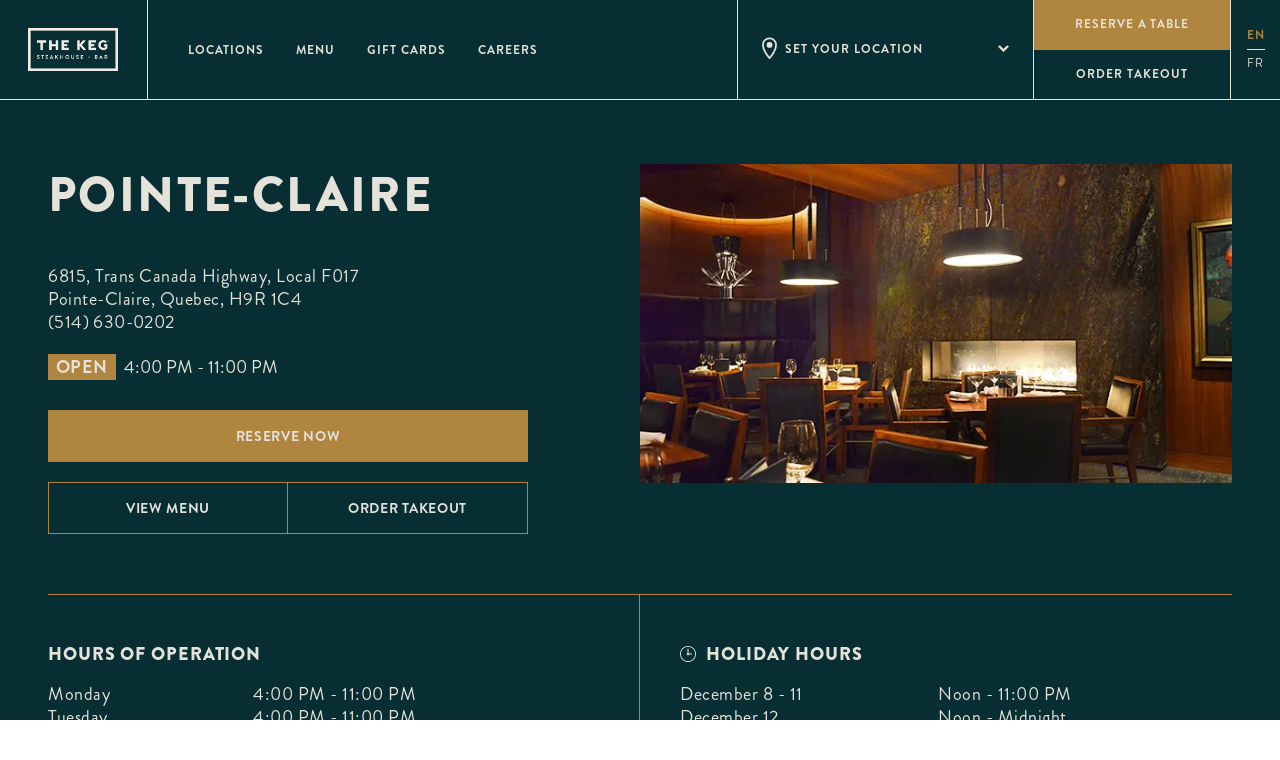

--- FILE ---
content_type: application/javascript; charset=UTF-8
request_url: https://thekeg.com/_nuxt/3006731.js
body_size: 155332
content:
/*! For license information please see LICENSES */
(window.webpackJsonp=window.webpackJsonp||[]).push([[139],{103:function(t,e,r){(function(t){t.exports=function(){"use strict";var e,n;function o(){return e.apply(null,arguments)}function c(t){e=t}function l(input){return input instanceof Array||"[object Array]"===Object.prototype.toString.call(input)}function f(input){return null!=input&&"[object Object]"===Object.prototype.toString.call(input)}function h(a,b){return Object.prototype.hasOwnProperty.call(a,b)}function d(t){if(Object.getOwnPropertyNames)return 0===Object.getOwnPropertyNames(t).length;var e;for(e in t)if(h(t,e))return!1;return!0}function m(input){return void 0===input}function v(input){return"number"==typeof input||"[object Number]"===Object.prototype.toString.call(input)}function y(input){return input instanceof Date||"[object Date]"===Object.prototype.toString.call(input)}function map(t,e){var i,r=[],n=t.length;for(i=0;i<n;++i)r.push(e(t[i],i));return r}function _(a,b){for(var i in b)h(b,i)&&(a[i]=b[i]);return h(b,"toString")&&(a.toString=b.toString),h(b,"valueOf")&&(a.valueOf=b.valueOf),a}function w(input,t,e,r){return an(input,t,e,r,!0).utc()}function x(){return{empty:!1,unusedTokens:[],unusedInput:[],overflow:-2,charsLeftOver:0,nullInput:!1,invalidEra:null,invalidMonth:null,invalidFormat:!1,userInvalidated:!1,iso:!1,parsedDateParts:[],era:null,meridiem:null,rfc2822:!1,weekdayMismatch:!1}}function O(t){return null==t._pf&&(t._pf=x()),t._pf}function S(t){var e=null,r=!1,o=t._d&&!isNaN(t._d.getTime());return o&&(e=O(t),r=n.call(e.parsedDateParts,(function(i){return null!=i})),o=e.overflow<0&&!e.empty&&!e.invalidEra&&!e.invalidMonth&&!e.invalidWeekday&&!e.weekdayMismatch&&!e.nullInput&&!e.invalidFormat&&!e.userInvalidated&&(!e.meridiem||e.meridiem&&r),t._strict&&(o=o&&0===e.charsLeftOver&&0===e.unusedTokens.length&&void 0===e.bigHour)),null!=Object.isFrozen&&Object.isFrozen(t)?o:(t._isValid=o,t._isValid)}function M(t){var e=w(NaN);return null!=t?_(O(e),t):O(e).userInvalidated=!0,e}n=Array.prototype.some?Array.prototype.some:function(t){var i,e=Object(this),r=e.length>>>0;for(i=0;i<r;i++)if(i in e&&t.call(this,e[i],i,e))return!0;return!1};var E=o.momentProperties=[],k=!1;function A(t,e){var i,r,n,o=E.length;if(m(e._isAMomentObject)||(t._isAMomentObject=e._isAMomentObject),m(e._i)||(t._i=e._i),m(e._f)||(t._f=e._f),m(e._l)||(t._l=e._l),m(e._strict)||(t._strict=e._strict),m(e._tzm)||(t._tzm=e._tzm),m(e._isUTC)||(t._isUTC=e._isUTC),m(e._offset)||(t._offset=e._offset),m(e._pf)||(t._pf=O(e)),m(e._locale)||(t._locale=e._locale),o>0)for(i=0;i<o;i++)m(n=e[r=E[i]])||(t[r]=n);return t}function j(t){A(this,t),this._d=new Date(null!=t._d?t._d.getTime():NaN),this.isValid()||(this._d=new Date(NaN)),!1===k&&(k=!0,o.updateOffset(this),k=!1)}function T(t){return t instanceof j||null!=t&&null!=t._isAMomentObject}function C(t){!1===o.suppressDeprecationWarnings&&"undefined"!=typeof console&&console.warn&&console.warn("Deprecation warning: "+t)}function D(t,e){var r=!0;return _((function(){if(null!=o.deprecationHandler&&o.deprecationHandler(null,t),r){var n,i,c,l=[],f=arguments.length;for(i=0;i<f;i++){if(n="","object"==typeof arguments[i]){for(c in n+="\n["+i+"] ",arguments[0])h(arguments[0],c)&&(n+=c+": "+arguments[0][c]+", ");n=n.slice(0,-2)}else n=arguments[i];l.push(n)}C(t+"\nArguments: "+Array.prototype.slice.call(l).join("")+"\n"+(new Error).stack),r=!1}return e.apply(this,arguments)}),e)}var P,I={};function L(t,e){null!=o.deprecationHandler&&o.deprecationHandler(t,e),I[t]||(C(e),I[t]=!0)}function R(input){return"undefined"!=typeof Function&&input instanceof Function||"[object Function]"===Object.prototype.toString.call(input)}function F(t){var e,i;for(i in t)h(t,i)&&(R(e=t[i])?this[i]=e:this["_"+i]=e);this._config=t,this._dayOfMonthOrdinalParseLenient=new RegExp((this._dayOfMonthOrdinalParse.source||this._ordinalParse.source)+"|"+/\d{1,2}/.source)}function z(t,e){var r,n=_({},t);for(r in e)h(e,r)&&(f(t[r])&&f(e[r])?(n[r]={},_(n[r],t[r]),_(n[r],e[r])):null!=e[r]?n[r]=e[r]:delete n[r]);for(r in t)h(t,r)&&!h(e,r)&&f(t[r])&&(n[r]=_({},n[r]));return n}function N(t){null!=t&&this.set(t)}o.suppressDeprecationWarnings=!1,o.deprecationHandler=null,P=Object.keys?Object.keys:function(t){var i,e=[];for(i in t)h(t,i)&&e.push(i);return e};var Y={sameDay:"[Today at] LT",nextDay:"[Tomorrow at] LT",nextWeek:"dddd [at] LT",lastDay:"[Yesterday at] LT",lastWeek:"[Last] dddd [at] LT",sameElse:"L"};function U(t,e,r){var output=this._calendar[t]||this._calendar.sameElse;return R(output)?output.call(e,r):output}function V(t,e,r){var n=""+Math.abs(t),o=e-n.length;return(t>=0?r?"+":"":"-")+Math.pow(10,Math.max(0,o)).toString().substr(1)+n}var $=/(\[[^\[]*\])|(\\)?([Hh]mm(ss)?|Mo|MM?M?M?|Do|DDDo|DD?D?D?|ddd?d?|do?|w[o|w]?|W[o|W]?|Qo?|N{1,5}|YYYYYY|YYYYY|YYYY|YY|y{2,4}|yo?|gg(ggg?)?|GG(GGG?)?|e|E|a|A|hh?|HH?|kk?|mm?|ss?|S{1,9}|x|X|zz?|ZZ?|.)/g,H=/(\[[^\[]*\])|(\\)?(LTS|LT|LL?L?L?|l{1,4})/g,W={},B={};function G(t,e,r,n){var o=n;"string"==typeof n&&(o=function(){return this[n]()}),t&&(B[t]=o),e&&(B[e[0]]=function(){return V(o.apply(this,arguments),e[1],e[2])}),r&&(B[r]=function(){return this.localeData().ordinal(o.apply(this,arguments),t)})}function Z(input){return input.match(/\[[\s\S]/)?input.replace(/^\[|\]$/g,""):input.replace(/\\/g,"")}function X(t){var i,e,r=t.match($);for(i=0,e=r.length;i<e;i++)B[r[i]]?r[i]=B[r[i]]:r[i]=Z(r[i]);return function(n){var i,output="";for(i=0;i<e;i++)output+=R(r[i])?r[i].call(n,t):r[i];return output}}function J(t,e){return t.isValid()?(e=Q(e,t.localeData()),W[e]=W[e]||X(e),W[e](t)):t.localeData().invalidDate()}function Q(t,e){var i=5;function r(input){return e.longDateFormat(input)||input}for(H.lastIndex=0;i>=0&&H.test(t);)t=t.replace(H,r),H.lastIndex=0,i-=1;return t}var K={LTS:"h:mm:ss A",LT:"h:mm A",L:"MM/DD/YYYY",LL:"MMMM D, YYYY",LLL:"MMMM D, YYYY h:mm A",LLLL:"dddd, MMMM D, YYYY h:mm A"};function tt(t){var e=this._longDateFormat[t],r=this._longDateFormat[t.toUpperCase()];return e||!r?e:(this._longDateFormat[t]=r.match($).map((function(t){return"MMMM"===t||"MM"===t||"DD"===t||"dddd"===t?t.slice(1):t})).join(""),this._longDateFormat[t])}var et="Invalid date";function nt(){return this._invalidDate}var it="%d",ot=/\d{1,2}/;function st(t){return this._ordinal.replace("%d",t)}var at={future:"in %s",past:"%s ago",s:"a few seconds",ss:"%d seconds",m:"a minute",mm:"%d minutes",h:"an hour",hh:"%d hours",d:"a day",dd:"%d days",w:"a week",ww:"%d weeks",M:"a month",MM:"%d months",y:"a year",yy:"%d years"};function ut(t,e,r,n){var output=this._relativeTime[r];return R(output)?output(t,e,r,n):output.replace(/%d/i,t)}function ct(t,output){var e=this._relativeTime[t>0?"future":"past"];return R(e)?e(output):e.replace(/%s/i,output)}var lt={D:"date",dates:"date",date:"date",d:"day",days:"day",day:"day",e:"weekday",weekdays:"weekday",weekday:"weekday",E:"isoWeekday",isoweekdays:"isoWeekday",isoweekday:"isoWeekday",DDD:"dayOfYear",dayofyears:"dayOfYear",dayofyear:"dayOfYear",h:"hour",hours:"hour",hour:"hour",ms:"millisecond",milliseconds:"millisecond",millisecond:"millisecond",m:"minute",minutes:"minute",minute:"minute",M:"month",months:"month",month:"month",Q:"quarter",quarters:"quarter",quarter:"quarter",s:"second",seconds:"second",second:"second",gg:"weekYear",weekyears:"weekYear",weekyear:"weekYear",GG:"isoWeekYear",isoweekyears:"isoWeekYear",isoweekyear:"isoWeekYear",w:"week",weeks:"week",week:"week",W:"isoWeek",isoweeks:"isoWeek",isoweek:"isoWeek",y:"year",years:"year",year:"year"};function ft(t){return"string"==typeof t?lt[t]||lt[t.toLowerCase()]:void 0}function ht(t){var e,r,n={};for(r in t)h(t,r)&&(e=ft(r))&&(n[e]=t[r]);return n}var pt={date:9,day:11,weekday:11,isoWeekday:11,dayOfYear:4,hour:13,millisecond:16,minute:14,month:8,quarter:7,second:15,weekYear:1,isoWeekYear:1,week:5,isoWeek:5,year:1};function mt(t){var u,e=[];for(u in t)h(t,u)&&e.push({unit:u,priority:pt[u]});return e.sort((function(a,b){return a.priority-b.priority})),e}var vt,gt=/\d/,yt=/\d\d/,bt=/\d{3}/,_t=/\d{4}/,wt=/[+-]?\d{6}/,xt=/\d\d?/,Ot=/\d\d\d\d?/,St=/\d\d\d\d\d\d?/,Mt=/\d{1,3}/,Et=/\d{1,4}/,kt=/[+-]?\d{1,6}/,At=/\d+/,jt=/[+-]?\d+/,Tt=/Z|[+-]\d\d:?\d\d/gi,Ct=/Z|[+-]\d\d(?::?\d\d)?/gi,Dt=/[+-]?\d+(\.\d{1,3})?/,Pt=/[0-9]{0,256}['a-z\u00A0-\u05FF\u0700-\uD7FF\uF900-\uFDCF\uFDF0-\uFF07\uFF10-\uFFEF]{1,256}|[\u0600-\u06FF\/]{1,256}(\s*?[\u0600-\u06FF]{1,256}){1,2}/i,It=/^[1-9]\d?/,Lt=/^([1-9]\d|\d)/;function Rt(t,e,r){vt[t]=R(e)?e:function(t,n){return t&&r?r:e}}function Ft(t,e){return h(vt,t)?vt[t](e._strict,e._locale):new RegExp(zt(t))}function zt(s){return Nt(s.replace("\\","").replace(/\\(\[)|\\(\])|\[([^\]\[]*)\]|\\(.)/g,(function(t,e,r,n,o){return e||r||n||o})))}function Nt(s){return s.replace(/[-\/\\^$*+?.()|[\]{}]/g,"\\$&")}function Yt(t){return t<0?Math.ceil(t)||0:Math.floor(t)}function Ut(t){var e=+t,r=0;return 0!==e&&isFinite(e)&&(r=Yt(e)),r}vt={};var Vt={};function $t(t,e){var i,r,n=e;for("string"==typeof t&&(t=[t]),v(e)&&(n=function(input,t){t[e]=Ut(input)}),r=t.length,i=0;i<r;i++)Vt[t[i]]=n}function Ht(t,e){$t(t,(function(input,t,r,n){r._w=r._w||{},e(input,r._w,r,n)}))}function Wt(t,input,e){null!=input&&h(Vt,t)&&Vt[t](input,e._a,e,t)}function Bt(t){return t%4==0&&t%100!=0||t%400==0}var qt=0,Gt=1,Zt=2,Xt=3,Jt=4,Qt=5,Kt=6,te=7,ee=8;function re(t){return Bt(t)?366:365}G("Y",0,0,(function(){var t=this.year();return t<=9999?V(t,4):"+"+t})),G(0,["YY",2],0,(function(){return this.year()%100})),G(0,["YYYY",4],0,"year"),G(0,["YYYYY",5],0,"year"),G(0,["YYYYYY",6,!0],0,"year"),Rt("Y",jt),Rt("YY",xt,yt),Rt("YYYY",Et,_t),Rt("YYYYY",kt,wt),Rt("YYYYYY",kt,wt),$t(["YYYYY","YYYYYY"],qt),$t("YYYY",(function(input,t){t[qt]=2===input.length?o.parseTwoDigitYear(input):Ut(input)})),$t("YY",(function(input,t){t[qt]=o.parseTwoDigitYear(input)})),$t("Y",(function(input,t){t[qt]=parseInt(input,10)})),o.parseTwoDigitYear=function(input){return Ut(input)+(Ut(input)>68?1900:2e3)};var ne,ie=se("FullYear",!0);function oe(){return Bt(this.year())}function se(t,e){return function(r){return null!=r?(ue(this,t,r),o.updateOffset(this,e),this):ae(this,t)}}function ae(t,e){if(!t.isValid())return NaN;var r=t._d,n=t._isUTC;switch(e){case"Milliseconds":return n?r.getUTCMilliseconds():r.getMilliseconds();case"Seconds":return n?r.getUTCSeconds():r.getSeconds();case"Minutes":return n?r.getUTCMinutes():r.getMinutes();case"Hours":return n?r.getUTCHours():r.getHours();case"Date":return n?r.getUTCDate():r.getDate();case"Day":return n?r.getUTCDay():r.getDay();case"Month":return n?r.getUTCMonth():r.getMonth();case"FullYear":return n?r.getUTCFullYear():r.getFullYear();default:return NaN}}function ue(t,e,r){var n,o,c,l,f;if(t.isValid()&&!isNaN(r)){switch(n=t._d,o=t._isUTC,e){case"Milliseconds":return void(o?n.setUTCMilliseconds(r):n.setMilliseconds(r));case"Seconds":return void(o?n.setUTCSeconds(r):n.setSeconds(r));case"Minutes":return void(o?n.setUTCMinutes(r):n.setMinutes(r));case"Hours":return void(o?n.setUTCHours(r):n.setHours(r));case"Date":return void(o?n.setUTCDate(r):n.setDate(r));case"FullYear":break;default:return}c=r,l=t.month(),f=29!==(f=t.date())||1!==l||Bt(c)?f:28,o?n.setUTCFullYear(c,l,f):n.setFullYear(c,l,f)}}function ce(t){return R(this[t=ft(t)])?this[t]():this}function le(t,e){if("object"==typeof t){var i,r=mt(t=ht(t)),n=r.length;for(i=0;i<n;i++)this[r[i].unit](t[r[i].unit])}else if(R(this[t=ft(t)]))return this[t](e);return this}function fe(t,e){return(t%e+e)%e}function he(t,e){if(isNaN(t)||isNaN(e))return NaN;var r=fe(e,12);return t+=(e-r)/12,1===r?Bt(t)?29:28:31-r%7%2}ne=Array.prototype.indexOf?Array.prototype.indexOf:function(t){var i;for(i=0;i<this.length;++i)if(this[i]===t)return i;return-1},G("M",["MM",2],"Mo",(function(){return this.month()+1})),G("MMM",0,0,(function(t){return this.localeData().monthsShort(this,t)})),G("MMMM",0,0,(function(t){return this.localeData().months(this,t)})),Rt("M",xt,It),Rt("MM",xt,yt),Rt("MMM",(function(t,e){return e.monthsShortRegex(t)})),Rt("MMMM",(function(t,e){return e.monthsRegex(t)})),$t(["M","MM"],(function(input,t){t[Gt]=Ut(input)-1})),$t(["MMM","MMMM"],(function(input,t,e,r){var n=e._locale.monthsParse(input,r,e._strict);null!=n?t[Gt]=n:O(e).invalidMonth=input}));var de="January_February_March_April_May_June_July_August_September_October_November_December".split("_"),pe="Jan_Feb_Mar_Apr_May_Jun_Jul_Aug_Sep_Oct_Nov_Dec".split("_"),me=/D[oD]?(\[[^\[\]]*\]|\s)+MMMM?/,ve=Pt,ge=Pt;function ye(t,e){return t?l(this._months)?this._months[t.month()]:this._months[(this._months.isFormat||me).test(e)?"format":"standalone"][t.month()]:l(this._months)?this._months:this._months.standalone}function be(t,e){return t?l(this._monthsShort)?this._monthsShort[t.month()]:this._monthsShort[me.test(e)?"format":"standalone"][t.month()]:l(this._monthsShort)?this._monthsShort:this._monthsShort.standalone}function _e(t,e,r){var i,n,o,c=t.toLocaleLowerCase();if(!this._monthsParse)for(this._monthsParse=[],this._longMonthsParse=[],this._shortMonthsParse=[],i=0;i<12;++i)o=w([2e3,i]),this._shortMonthsParse[i]=this.monthsShort(o,"").toLocaleLowerCase(),this._longMonthsParse[i]=this.months(o,"").toLocaleLowerCase();return r?"MMM"===e?-1!==(n=ne.call(this._shortMonthsParse,c))?n:null:-1!==(n=ne.call(this._longMonthsParse,c))?n:null:"MMM"===e?-1!==(n=ne.call(this._shortMonthsParse,c))||-1!==(n=ne.call(this._longMonthsParse,c))?n:null:-1!==(n=ne.call(this._longMonthsParse,c))||-1!==(n=ne.call(this._shortMonthsParse,c))?n:null}function we(t,e,r){var i,n,o;if(this._monthsParseExact)return _e.call(this,t,e,r);for(this._monthsParse||(this._monthsParse=[],this._longMonthsParse=[],this._shortMonthsParse=[]),i=0;i<12;i++){if(n=w([2e3,i]),r&&!this._longMonthsParse[i]&&(this._longMonthsParse[i]=new RegExp("^"+this.months(n,"").replace(".","")+"$","i"),this._shortMonthsParse[i]=new RegExp("^"+this.monthsShort(n,"").replace(".","")+"$","i")),r||this._monthsParse[i]||(o="^"+this.months(n,"")+"|^"+this.monthsShort(n,""),this._monthsParse[i]=new RegExp(o.replace(".",""),"i")),r&&"MMMM"===e&&this._longMonthsParse[i].test(t))return i;if(r&&"MMM"===e&&this._shortMonthsParse[i].test(t))return i;if(!r&&this._monthsParse[i].test(t))return i}}function xe(t,e){if(!t.isValid())return t;if("string"==typeof e)if(/^\d+$/.test(e))e=Ut(e);else if(!v(e=t.localeData().monthsParse(e)))return t;var r=e,n=t.date();return n=n<29?n:Math.min(n,he(t.year(),r)),t._isUTC?t._d.setUTCMonth(r,n):t._d.setMonth(r,n),t}function Oe(t){return null!=t?(xe(this,t),o.updateOffset(this,!0),this):ae(this,"Month")}function Se(){return he(this.year(),this.month())}function Me(t){return this._monthsParseExact?(h(this,"_monthsRegex")||ke.call(this),t?this._monthsShortStrictRegex:this._monthsShortRegex):(h(this,"_monthsShortRegex")||(this._monthsShortRegex=ve),this._monthsShortStrictRegex&&t?this._monthsShortStrictRegex:this._monthsShortRegex)}function Ee(t){return this._monthsParseExact?(h(this,"_monthsRegex")||ke.call(this),t?this._monthsStrictRegex:this._monthsRegex):(h(this,"_monthsRegex")||(this._monthsRegex=ge),this._monthsStrictRegex&&t?this._monthsStrictRegex:this._monthsRegex)}function ke(){function t(a,b){return b.length-a.length}var i,e,r,n,o=[],c=[],l=[];for(i=0;i<12;i++)e=w([2e3,i]),r=Nt(this.monthsShort(e,"")),n=Nt(this.months(e,"")),o.push(r),c.push(n),l.push(n),l.push(r);o.sort(t),c.sort(t),l.sort(t),this._monthsRegex=new RegExp("^("+l.join("|")+")","i"),this._monthsShortRegex=this._monthsRegex,this._monthsStrictRegex=new RegExp("^("+c.join("|")+")","i"),this._monthsShortStrictRegex=new RegExp("^("+o.join("|")+")","i")}function Ae(t,e,r,n,o,s,c){var l;return t<100&&t>=0?(l=new Date(t+400,e,r,n,o,s,c),isFinite(l.getFullYear())&&l.setFullYear(t)):l=new Date(t,e,r,n,o,s,c),l}function je(t){var e,r;return t<100&&t>=0?((r=Array.prototype.slice.call(arguments))[0]=t+400,e=new Date(Date.UTC.apply(null,r)),isFinite(e.getUTCFullYear())&&e.setUTCFullYear(t)):e=new Date(Date.UTC.apply(null,arguments)),e}function Te(t,e,r){var n=7+e-r;return-(7+je(t,0,n).getUTCDay()-e)%7+n-1}function Ce(t,e,r,n,o){var c,l,f=1+7*(e-1)+(7+r-n)%7+Te(t,n,o);return f<=0?l=re(c=t-1)+f:f>re(t)?(c=t+1,l=f-re(t)):(c=t,l=f),{year:c,dayOfYear:l}}function De(t,e,r){var n,o,c=Te(t.year(),e,r),l=Math.floor((t.dayOfYear()-c-1)/7)+1;return l<1?n=l+Pe(o=t.year()-1,e,r):l>Pe(t.year(),e,r)?(n=l-Pe(t.year(),e,r),o=t.year()+1):(o=t.year(),n=l),{week:n,year:o}}function Pe(t,e,r){var n=Te(t,e,r),o=Te(t+1,e,r);return(re(t)-n+o)/7}function Ie(t){return De(t,this._week.dow,this._week.doy).week}G("w",["ww",2],"wo","week"),G("W",["WW",2],"Wo","isoWeek"),Rt("w",xt,It),Rt("ww",xt,yt),Rt("W",xt,It),Rt("WW",xt,yt),Ht(["w","ww","W","WW"],(function(input,t,e,r){t[r.substr(0,1)]=Ut(input)}));var Le={dow:0,doy:6};function Re(){return this._week.dow}function Fe(){return this._week.doy}function ze(input){var t=this.localeData().week(this);return null==input?t:this.add(7*(input-t),"d")}function Ne(input){var t=De(this,1,4).week;return null==input?t:this.add(7*(input-t),"d")}function Ye(input,t){return"string"!=typeof input?input:isNaN(input)?"number"==typeof(input=t.weekdaysParse(input))?input:null:parseInt(input,10)}function Ue(input,t){return"string"==typeof input?t.weekdaysParse(input)%7||7:isNaN(input)?null:input}function Ve(t,e){return t.slice(e,7).concat(t.slice(0,e))}G("d",0,"do","day"),G("dd",0,0,(function(t){return this.localeData().weekdaysMin(this,t)})),G("ddd",0,0,(function(t){return this.localeData().weekdaysShort(this,t)})),G("dddd",0,0,(function(t){return this.localeData().weekdays(this,t)})),G("e",0,0,"weekday"),G("E",0,0,"isoWeekday"),Rt("d",xt),Rt("e",xt),Rt("E",xt),Rt("dd",(function(t,e){return e.weekdaysMinRegex(t)})),Rt("ddd",(function(t,e){return e.weekdaysShortRegex(t)})),Rt("dddd",(function(t,e){return e.weekdaysRegex(t)})),Ht(["dd","ddd","dddd"],(function(input,t,e,r){var n=e._locale.weekdaysParse(input,r,e._strict);null!=n?t.d=n:O(e).invalidWeekday=input})),Ht(["d","e","E"],(function(input,t,e,r){t[r]=Ut(input)}));var $e="Sunday_Monday_Tuesday_Wednesday_Thursday_Friday_Saturday".split("_"),He="Sun_Mon_Tue_Wed_Thu_Fri_Sat".split("_"),We="Su_Mo_Tu_We_Th_Fr_Sa".split("_"),Be=Pt,qe=Pt,Ge=Pt;function Ze(t,e){var r=l(this._weekdays)?this._weekdays:this._weekdays[t&&!0!==t&&this._weekdays.isFormat.test(e)?"format":"standalone"];return!0===t?Ve(r,this._week.dow):t?r[t.day()]:r}function Xe(t){return!0===t?Ve(this._weekdaysShort,this._week.dow):t?this._weekdaysShort[t.day()]:this._weekdaysShort}function Je(t){return!0===t?Ve(this._weekdaysMin,this._week.dow):t?this._weekdaysMin[t.day()]:this._weekdaysMin}function Qe(t,e,r){var i,n,o,c=t.toLocaleLowerCase();if(!this._weekdaysParse)for(this._weekdaysParse=[],this._shortWeekdaysParse=[],this._minWeekdaysParse=[],i=0;i<7;++i)o=w([2e3,1]).day(i),this._minWeekdaysParse[i]=this.weekdaysMin(o,"").toLocaleLowerCase(),this._shortWeekdaysParse[i]=this.weekdaysShort(o,"").toLocaleLowerCase(),this._weekdaysParse[i]=this.weekdays(o,"").toLocaleLowerCase();return r?"dddd"===e?-1!==(n=ne.call(this._weekdaysParse,c))?n:null:"ddd"===e?-1!==(n=ne.call(this._shortWeekdaysParse,c))?n:null:-1!==(n=ne.call(this._minWeekdaysParse,c))?n:null:"dddd"===e?-1!==(n=ne.call(this._weekdaysParse,c))||-1!==(n=ne.call(this._shortWeekdaysParse,c))||-1!==(n=ne.call(this._minWeekdaysParse,c))?n:null:"ddd"===e?-1!==(n=ne.call(this._shortWeekdaysParse,c))||-1!==(n=ne.call(this._weekdaysParse,c))||-1!==(n=ne.call(this._minWeekdaysParse,c))?n:null:-1!==(n=ne.call(this._minWeekdaysParse,c))||-1!==(n=ne.call(this._weekdaysParse,c))||-1!==(n=ne.call(this._shortWeekdaysParse,c))?n:null}function Ke(t,e,r){var i,n,o;if(this._weekdaysParseExact)return Qe.call(this,t,e,r);for(this._weekdaysParse||(this._weekdaysParse=[],this._minWeekdaysParse=[],this._shortWeekdaysParse=[],this._fullWeekdaysParse=[]),i=0;i<7;i++){if(n=w([2e3,1]).day(i),r&&!this._fullWeekdaysParse[i]&&(this._fullWeekdaysParse[i]=new RegExp("^"+this.weekdays(n,"").replace(".","\\.?")+"$","i"),this._shortWeekdaysParse[i]=new RegExp("^"+this.weekdaysShort(n,"").replace(".","\\.?")+"$","i"),this._minWeekdaysParse[i]=new RegExp("^"+this.weekdaysMin(n,"").replace(".","\\.?")+"$","i")),this._weekdaysParse[i]||(o="^"+this.weekdays(n,"")+"|^"+this.weekdaysShort(n,"")+"|^"+this.weekdaysMin(n,""),this._weekdaysParse[i]=new RegExp(o.replace(".",""),"i")),r&&"dddd"===e&&this._fullWeekdaysParse[i].test(t))return i;if(r&&"ddd"===e&&this._shortWeekdaysParse[i].test(t))return i;if(r&&"dd"===e&&this._minWeekdaysParse[i].test(t))return i;if(!r&&this._weekdaysParse[i].test(t))return i}}function er(input){if(!this.isValid())return null!=input?this:NaN;var t=ae(this,"Day");return null!=input?(input=Ye(input,this.localeData()),this.add(input-t,"d")):t}function rr(input){if(!this.isValid())return null!=input?this:NaN;var t=(this.day()+7-this.localeData()._week.dow)%7;return null==input?t:this.add(input-t,"d")}function nr(input){if(!this.isValid())return null!=input?this:NaN;if(null!=input){var t=Ue(input,this.localeData());return this.day(this.day()%7?t:t-7)}return this.day()||7}function ir(t){return this._weekdaysParseExact?(h(this,"_weekdaysRegex")||ar.call(this),t?this._weekdaysStrictRegex:this._weekdaysRegex):(h(this,"_weekdaysRegex")||(this._weekdaysRegex=Be),this._weekdaysStrictRegex&&t?this._weekdaysStrictRegex:this._weekdaysRegex)}function or(t){return this._weekdaysParseExact?(h(this,"_weekdaysRegex")||ar.call(this),t?this._weekdaysShortStrictRegex:this._weekdaysShortRegex):(h(this,"_weekdaysShortRegex")||(this._weekdaysShortRegex=qe),this._weekdaysShortStrictRegex&&t?this._weekdaysShortStrictRegex:this._weekdaysShortRegex)}function sr(t){return this._weekdaysParseExact?(h(this,"_weekdaysRegex")||ar.call(this),t?this._weekdaysMinStrictRegex:this._weekdaysMinRegex):(h(this,"_weekdaysMinRegex")||(this._weekdaysMinRegex=Ge),this._weekdaysMinStrictRegex&&t?this._weekdaysMinStrictRegex:this._weekdaysMinRegex)}function ar(){function t(a,b){return b.length-a.length}var i,e,r,n,o,c=[],l=[],f=[],h=[];for(i=0;i<7;i++)e=w([2e3,1]).day(i),r=Nt(this.weekdaysMin(e,"")),n=Nt(this.weekdaysShort(e,"")),o=Nt(this.weekdays(e,"")),c.push(r),l.push(n),f.push(o),h.push(r),h.push(n),h.push(o);c.sort(t),l.sort(t),f.sort(t),h.sort(t),this._weekdaysRegex=new RegExp("^("+h.join("|")+")","i"),this._weekdaysShortRegex=this._weekdaysRegex,this._weekdaysMinRegex=this._weekdaysRegex,this._weekdaysStrictRegex=new RegExp("^("+f.join("|")+")","i"),this._weekdaysShortStrictRegex=new RegExp("^("+l.join("|")+")","i"),this._weekdaysMinStrictRegex=new RegExp("^("+c.join("|")+")","i")}function ur(){return this.hours()%12||12}function cr(){return this.hours()||24}function lr(t,e){G(t,0,0,(function(){return this.localeData().meridiem(this.hours(),this.minutes(),e)}))}function fr(t,e){return e._meridiemParse}function dr(input){return"p"===(input+"").toLowerCase().charAt(0)}G("H",["HH",2],0,"hour"),G("h",["hh",2],0,ur),G("k",["kk",2],0,cr),G("hmm",0,0,(function(){return""+ur.apply(this)+V(this.minutes(),2)})),G("hmmss",0,0,(function(){return""+ur.apply(this)+V(this.minutes(),2)+V(this.seconds(),2)})),G("Hmm",0,0,(function(){return""+this.hours()+V(this.minutes(),2)})),G("Hmmss",0,0,(function(){return""+this.hours()+V(this.minutes(),2)+V(this.seconds(),2)})),lr("a",!0),lr("A",!1),Rt("a",fr),Rt("A",fr),Rt("H",xt,Lt),Rt("h",xt,It),Rt("k",xt,It),Rt("HH",xt,yt),Rt("hh",xt,yt),Rt("kk",xt,yt),Rt("hmm",Ot),Rt("hmmss",St),Rt("Hmm",Ot),Rt("Hmmss",St),$t(["H","HH"],Xt),$t(["k","kk"],(function(input,t,e){var r=Ut(input);t[Xt]=24===r?0:r})),$t(["a","A"],(function(input,t,e){e._isPm=e._locale.isPM(input),e._meridiem=input})),$t(["h","hh"],(function(input,t,e){t[Xt]=Ut(input),O(e).bigHour=!0})),$t("hmm",(function(input,t,e){var r=input.length-2;t[Xt]=Ut(input.substr(0,r)),t[Jt]=Ut(input.substr(r)),O(e).bigHour=!0})),$t("hmmss",(function(input,t,e){var r=input.length-4,n=input.length-2;t[Xt]=Ut(input.substr(0,r)),t[Jt]=Ut(input.substr(r,2)),t[Qt]=Ut(input.substr(n)),O(e).bigHour=!0})),$t("Hmm",(function(input,t,e){var r=input.length-2;t[Xt]=Ut(input.substr(0,r)),t[Jt]=Ut(input.substr(r))})),$t("Hmmss",(function(input,t,e){var r=input.length-4,n=input.length-2;t[Xt]=Ut(input.substr(0,r)),t[Jt]=Ut(input.substr(r,2)),t[Qt]=Ut(input.substr(n))}));var pr=/[ap]\.?m?\.?/i,mr=se("Hours",!0);function vr(t,e,r){return t>11?r?"pm":"PM":r?"am":"AM"}var gr,yr={calendar:Y,longDateFormat:K,invalidDate:et,ordinal:it,dayOfMonthOrdinalParse:ot,relativeTime:at,months:de,monthsShort:pe,week:Le,weekdays:$e,weekdaysMin:We,weekdaysShort:He,meridiemParse:pr},_r={},wr={};function xr(t,e){var i,r=Math.min(t.length,e.length);for(i=0;i<r;i+=1)if(t[i]!==e[i])return i;return r}function Or(t){return t?t.toLowerCase().replace("_","-"):t}function Sr(t){for(var e,r,n,o,i=0;i<t.length;){for(e=(o=Or(t[i]).split("-")).length,r=(r=Or(t[i+1]))?r.split("-"):null;e>0;){if(n=Er(o.slice(0,e).join("-")))return n;if(r&&r.length>=e&&xr(o,r)>=e-1)break;e--}i++}return gr}function Mr(t){return!(!t||!t.match("^[^/\\\\]*$"))}function Er(e){var n=null;if(void 0===_r[e]&&void 0!==t&&t&&t.exports&&Mr(e))try{n=gr._abbr,r(386)("./"+e),kr(n)}catch(t){_r[e]=null}return _r[e]}function kr(t,e){var data;return t&&((data=m(e)?Tr(t):Ar(t,e))?gr=data:"undefined"!=typeof console&&console.warn&&console.warn("Locale "+t+" not found. Did you forget to load it?")),gr._abbr}function Ar(t,e){if(null!==e){var r,n=yr;if(e.abbr=t,null!=_r[t])L("defineLocaleOverride","use moment.updateLocale(localeName, config) to change an existing locale. moment.defineLocale(localeName, config) should only be used for creating a new locale See http://momentjs.com/guides/#/warnings/define-locale/ for more info."),n=_r[t]._config;else if(null!=e.parentLocale)if(null!=_r[e.parentLocale])n=_r[e.parentLocale]._config;else{if(null==(r=Er(e.parentLocale)))return wr[e.parentLocale]||(wr[e.parentLocale]=[]),wr[e.parentLocale].push({name:t,config:e}),null;n=r._config}return _r[t]=new N(z(n,e)),wr[t]&&wr[t].forEach((function(t){Ar(t.name,t.config)})),kr(t),_r[t]}return delete _r[t],null}function jr(t,e){if(null!=e){var r,n,o=yr;null!=_r[t]&&null!=_r[t].parentLocale?_r[t].set(z(_r[t]._config,e)):(null!=(n=Er(t))&&(o=n._config),e=z(o,e),null==n&&(e.abbr=t),(r=new N(e)).parentLocale=_r[t],_r[t]=r),kr(t)}else null!=_r[t]&&(null!=_r[t].parentLocale?(_r[t]=_r[t].parentLocale,t===kr()&&kr(t)):null!=_r[t]&&delete _r[t]);return _r[t]}function Tr(t){var e;if(t&&t._locale&&t._locale._abbr&&(t=t._locale._abbr),!t)return gr;if(!l(t)){if(e=Er(t))return e;t=[t]}return Sr(t)}function Cr(){return P(_r)}function Dr(t){var e,a=t._a;return a&&-2===O(t).overflow&&(e=a[Gt]<0||a[Gt]>11?Gt:a[Zt]<1||a[Zt]>he(a[qt],a[Gt])?Zt:a[Xt]<0||a[Xt]>24||24===a[Xt]&&(0!==a[Jt]||0!==a[Qt]||0!==a[Kt])?Xt:a[Jt]<0||a[Jt]>59?Jt:a[Qt]<0||a[Qt]>59?Qt:a[Kt]<0||a[Kt]>999?Kt:-1,O(t)._overflowDayOfYear&&(e<qt||e>Zt)&&(e=Zt),O(t)._overflowWeeks&&-1===e&&(e=te),O(t)._overflowWeekday&&-1===e&&(e=ee),O(t).overflow=e),t}var Pr=/^\s*((?:[+-]\d{6}|\d{4})-(?:\d\d-\d\d|W\d\d-\d|W\d\d|\d\d\d|\d\d))(?:(T| )(\d\d(?::\d\d(?::\d\d(?:[.,]\d+)?)?)?)([+-]\d\d(?::?\d\d)?|\s*Z)?)?$/,Ir=/^\s*((?:[+-]\d{6}|\d{4})(?:\d\d\d\d|W\d\d\d|W\d\d|\d\d\d|\d\d|))(?:(T| )(\d\d(?:\d\d(?:\d\d(?:[.,]\d+)?)?)?)([+-]\d\d(?::?\d\d)?|\s*Z)?)?$/,Lr=/Z|[+-]\d\d(?::?\d\d)?/,Rr=[["YYYYYY-MM-DD",/[+-]\d{6}-\d\d-\d\d/],["YYYY-MM-DD",/\d{4}-\d\d-\d\d/],["GGGG-[W]WW-E",/\d{4}-W\d\d-\d/],["GGGG-[W]WW",/\d{4}-W\d\d/,!1],["YYYY-DDD",/\d{4}-\d{3}/],["YYYY-MM",/\d{4}-\d\d/,!1],["YYYYYYMMDD",/[+-]\d{10}/],["YYYYMMDD",/\d{8}/],["GGGG[W]WWE",/\d{4}W\d{3}/],["GGGG[W]WW",/\d{4}W\d{2}/,!1],["YYYYDDD",/\d{7}/],["YYYYMM",/\d{6}/,!1],["YYYY",/\d{4}/,!1]],Fr=[["HH:mm:ss.SSSS",/\d\d:\d\d:\d\d\.\d+/],["HH:mm:ss,SSSS",/\d\d:\d\d:\d\d,\d+/],["HH:mm:ss",/\d\d:\d\d:\d\d/],["HH:mm",/\d\d:\d\d/],["HHmmss.SSSS",/\d\d\d\d\d\d\.\d+/],["HHmmss,SSSS",/\d\d\d\d\d\d,\d+/],["HHmmss",/\d\d\d\d\d\d/],["HHmm",/\d\d\d\d/],["HH",/\d\d/]],zr=/^\/?Date\((-?\d+)/i,Nr=/^(?:(Mon|Tue|Wed|Thu|Fri|Sat|Sun),?\s)?(\d{1,2})\s(Jan|Feb|Mar|Apr|May|Jun|Jul|Aug|Sep|Oct|Nov|Dec)\s(\d{2,4})\s(\d\d):(\d\d)(?::(\d\d))?\s(?:(UT|GMT|[ECMP][SD]T)|([Zz])|([+-]\d{4}))$/,Yr={UT:0,GMT:0,EDT:-240,EST:-300,CDT:-300,CST:-360,MDT:-360,MST:-420,PDT:-420,PST:-480};function Ur(t){var i,e,r,n,o,c,l=t._i,f=Pr.exec(l)||Ir.exec(l),h=Rr.length,d=Fr.length;if(f){for(O(t).iso=!0,i=0,e=h;i<e;i++)if(Rr[i][1].exec(f[1])){n=Rr[i][0],r=!1!==Rr[i][2];break}if(null==n)return void(t._isValid=!1);if(f[3]){for(i=0,e=d;i<e;i++)if(Fr[i][1].exec(f[3])){o=(f[2]||" ")+Fr[i][0];break}if(null==o)return void(t._isValid=!1)}if(!r&&null!=o)return void(t._isValid=!1);if(f[4]){if(!Lr.exec(f[4]))return void(t._isValid=!1);c="Z"}t._f=n+(o||"")+(c||""),Kr(t)}else t._isValid=!1}function Vr(t,e,r,n,o,c){var l=[$r(t),pe.indexOf(e),parseInt(r,10),parseInt(n,10),parseInt(o,10)];return c&&l.push(parseInt(c,10)),l}function $r(t){var e=parseInt(t,10);return e<=49?2e3+e:e<=999?1900+e:e}function Hr(s){return s.replace(/\([^()]*\)|[\n\t]/g," ").replace(/(\s\s+)/g," ").replace(/^\s\s*/,"").replace(/\s\s*$/,"")}function Wr(t,e,r){return!t||He.indexOf(t)===new Date(e[0],e[1],e[2]).getDay()||(O(r).weekdayMismatch=!0,r._isValid=!1,!1)}function Br(t,e,r){if(t)return Yr[t];if(e)return 0;var n=parseInt(r,10),o=n%100;return(n-o)/100*60+o}function qr(t){var e,r=Nr.exec(Hr(t._i));if(r){if(e=Vr(r[4],r[3],r[2],r[5],r[6],r[7]),!Wr(r[1],e,t))return;t._a=e,t._tzm=Br(r[8],r[9],r[10]),t._d=je.apply(null,t._a),t._d.setUTCMinutes(t._d.getUTCMinutes()-t._tzm),O(t).rfc2822=!0}else t._isValid=!1}function Gr(t){var e=zr.exec(t._i);null===e?(Ur(t),!1===t._isValid&&(delete t._isValid,qr(t),!1===t._isValid&&(delete t._isValid,t._strict?t._isValid=!1:o.createFromInputFallback(t)))):t._d=new Date(+e[1])}function Zr(a,b,t){return null!=a?a:null!=b?b:t}function Xr(t){var e=new Date(o.now());return t._useUTC?[e.getUTCFullYear(),e.getUTCMonth(),e.getUTCDate()]:[e.getFullYear(),e.getMonth(),e.getDate()]}function Jr(t){var i,e,r,n,o,input=[];if(!t._d){for(r=Xr(t),t._w&&null==t._a[Zt]&&null==t._a[Gt]&&Qr(t),null!=t._dayOfYear&&(o=Zr(t._a[qt],r[qt]),(t._dayOfYear>re(o)||0===t._dayOfYear)&&(O(t)._overflowDayOfYear=!0),e=je(o,0,t._dayOfYear),t._a[Gt]=e.getUTCMonth(),t._a[Zt]=e.getUTCDate()),i=0;i<3&&null==t._a[i];++i)t._a[i]=input[i]=r[i];for(;i<7;i++)t._a[i]=input[i]=null==t._a[i]?2===i?1:0:t._a[i];24===t._a[Xt]&&0===t._a[Jt]&&0===t._a[Qt]&&0===t._a[Kt]&&(t._nextDay=!0,t._a[Xt]=0),t._d=(t._useUTC?je:Ae).apply(null,input),n=t._useUTC?t._d.getUTCDay():t._d.getDay(),null!=t._tzm&&t._d.setUTCMinutes(t._d.getUTCMinutes()-t._tzm),t._nextDay&&(t._a[Xt]=24),t._w&&void 0!==t._w.d&&t._w.d!==n&&(O(t).weekdayMismatch=!0)}}function Qr(t){var e,r,n,o,c,l,f,h,d;null!=(e=t._w).GG||null!=e.W||null!=e.E?(c=1,l=4,r=Zr(e.GG,t._a[qt],De(un(),1,4).year),n=Zr(e.W,1),((o=Zr(e.E,1))<1||o>7)&&(h=!0)):(c=t._locale._week.dow,l=t._locale._week.doy,d=De(un(),c,l),r=Zr(e.gg,t._a[qt],d.year),n=Zr(e.w,d.week),null!=e.d?((o=e.d)<0||o>6)&&(h=!0):null!=e.e?(o=e.e+c,(e.e<0||e.e>6)&&(h=!0)):o=c),n<1||n>Pe(r,c,l)?O(t)._overflowWeeks=!0:null!=h?O(t)._overflowWeekday=!0:(f=Ce(r,n,o,c,l),t._a[qt]=f.year,t._dayOfYear=f.dayOfYear)}function Kr(t){if(t._f!==o.ISO_8601)if(t._f!==o.RFC_2822){t._a=[],O(t).empty=!0;var i,e,r,n,c,l,f,h=""+t._i,d=h.length,m=0;for(f=(r=Q(t._f,t._locale).match($)||[]).length,i=0;i<f;i++)n=r[i],(e=(h.match(Ft(n,t))||[])[0])&&((c=h.substr(0,h.indexOf(e))).length>0&&O(t).unusedInput.push(c),h=h.slice(h.indexOf(e)+e.length),m+=e.length),B[n]?(e?O(t).empty=!1:O(t).unusedTokens.push(n),Wt(n,e,t)):t._strict&&!e&&O(t).unusedTokens.push(n);O(t).charsLeftOver=d-m,h.length>0&&O(t).unusedInput.push(h),t._a[Xt]<=12&&!0===O(t).bigHour&&t._a[Xt]>0&&(O(t).bigHour=void 0),O(t).parsedDateParts=t._a.slice(0),O(t).meridiem=t._meridiem,t._a[Xt]=tn(t._locale,t._a[Xt],t._meridiem),null!==(l=O(t).era)&&(t._a[qt]=t._locale.erasConvertYear(l,t._a[qt])),Jr(t),Dr(t)}else qr(t);else Ur(t)}function tn(t,e,r){var n;return null==r?e:null!=t.meridiemHour?t.meridiemHour(e,r):null!=t.isPM?((n=t.isPM(r))&&e<12&&(e+=12),n||12!==e||(e=0),e):e}function en(t){var e,r,n,i,o,c,l=!1,f=t._f.length;if(0===f)return O(t).invalidFormat=!0,void(t._d=new Date(NaN));for(i=0;i<f;i++)o=0,c=!1,e=A({},t),null!=t._useUTC&&(e._useUTC=t._useUTC),e._f=t._f[i],Kr(e),S(e)&&(c=!0),o+=O(e).charsLeftOver,o+=10*O(e).unusedTokens.length,O(e).score=o,l?o<n&&(n=o,r=e):(null==n||o<n||c)&&(n=o,r=e,c&&(l=!0));_(t,r||e)}function rn(t){if(!t._d){var i=ht(t._i),e=void 0===i.day?i.date:i.day;t._a=map([i.year,i.month,e,i.hour,i.minute,i.second,i.millisecond],(function(t){return t&&parseInt(t,10)})),Jr(t)}}function nn(t){var e=new j(Dr(on(t)));return e._nextDay&&(e.add(1,"d"),e._nextDay=void 0),e}function on(t){var input=t._i,e=t._f;return t._locale=t._locale||Tr(t._l),null===input||void 0===e&&""===input?M({nullInput:!0}):("string"==typeof input&&(t._i=input=t._locale.preparse(input)),T(input)?new j(Dr(input)):(y(input)?t._d=input:l(e)?en(t):e?Kr(t):sn(t),S(t)||(t._d=null),t))}function sn(t){var input=t._i;m(input)?t._d=new Date(o.now()):y(input)?t._d=new Date(input.valueOf()):"string"==typeof input?Gr(t):l(input)?(t._a=map(input.slice(0),(function(t){return parseInt(t,10)})),Jr(t)):f(input)?rn(t):v(input)?t._d=new Date(input):o.createFromInputFallback(t)}function an(input,t,e,r,n){var o={};return!0!==t&&!1!==t||(r=t,t=void 0),!0!==e&&!1!==e||(r=e,e=void 0),(f(input)&&d(input)||l(input)&&0===input.length)&&(input=void 0),o._isAMomentObject=!0,o._useUTC=o._isUTC=n,o._l=e,o._i=input,o._f=t,o._strict=r,nn(o)}function un(input,t,e,r){return an(input,t,e,r,!1)}o.createFromInputFallback=D("value provided is not in a recognized RFC2822 or ISO format. moment construction falls back to js Date(), which is not reliable across all browsers and versions. Non RFC2822/ISO date formats are discouraged. Please refer to http://momentjs.com/guides/#/warnings/js-date/ for more info.",(function(t){t._d=new Date(t._i+(t._useUTC?" UTC":""))})),o.ISO_8601=function(){},o.RFC_2822=function(){};var cn=D("moment().min is deprecated, use moment.max instead. http://momentjs.com/guides/#/warnings/min-max/",(function(){var t=un.apply(null,arguments);return this.isValid()&&t.isValid()?t<this?this:t:M()})),ln=D("moment().max is deprecated, use moment.min instead. http://momentjs.com/guides/#/warnings/min-max/",(function(){var t=un.apply(null,arguments);return this.isValid()&&t.isValid()?t>this?this:t:M()}));function fn(t,e){var r,i;if(1===e.length&&l(e[0])&&(e=e[0]),!e.length)return un();for(r=e[0],i=1;i<e.length;++i)e[i].isValid()&&!e[i][t](r)||(r=e[i]);return r}function hn(){return fn("isBefore",[].slice.call(arguments,0))}function dn(){return fn("isAfter",[].slice.call(arguments,0))}var pn=function(){return Date.now?Date.now():+new Date},mn=["year","quarter","month","week","day","hour","minute","second","millisecond"];function vn(t){var e,i,r=!1,n=mn.length;for(e in t)if(h(t,e)&&(-1===ne.call(mn,e)||null!=t[e]&&isNaN(t[e])))return!1;for(i=0;i<n;++i)if(t[mn[i]]){if(r)return!1;parseFloat(t[mn[i]])!==Ut(t[mn[i]])&&(r=!0)}return!0}function gn(){return this._isValid}function yn(){return Un(NaN)}function bn(t){var e=ht(t),r=e.year||0,n=e.quarter||0,o=e.month||0,c=e.week||e.isoWeek||0,l=e.day||0,f=e.hour||0,h=e.minute||0,d=e.second||0,m=e.millisecond||0;this._isValid=vn(e),this._milliseconds=+m+1e3*d+6e4*h+1e3*f*60*60,this._days=+l+7*c,this._months=+o+3*n+12*r,this._data={},this._locale=Tr(),this._bubble()}function _n(t){return t instanceof bn}function wn(t){return t<0?-1*Math.round(-1*t):Math.round(t)}function xn(t,e,r){var i,n=Math.min(t.length,e.length),o=Math.abs(t.length-e.length),c=0;for(i=0;i<n;i++)(r&&t[i]!==e[i]||!r&&Ut(t[i])!==Ut(e[i]))&&c++;return c+o}function On(t,e){G(t,0,0,(function(){var t=this.utcOffset(),r="+";return t<0&&(t=-t,r="-"),r+V(~~(t/60),2)+e+V(~~t%60,2)}))}On("Z",":"),On("ZZ",""),Rt("Z",Ct),Rt("ZZ",Ct),$t(["Z","ZZ"],(function(input,t,e){e._useUTC=!0,e._tzm=Mn(Ct,input)}));var Sn=/([\+\-]|\d\d)/gi;function Mn(t,e){var r,n,o=(e||"").match(t);return null===o?null:0===(n=60*(r=((o[o.length-1]||[])+"").match(Sn)||["-",0,0])[1]+Ut(r[2]))?0:"+"===r[0]?n:-n}function En(input,t){var e,r;return t._isUTC?(e=t.clone(),r=(T(input)||y(input)?input.valueOf():un(input).valueOf())-e.valueOf(),e._d.setTime(e._d.valueOf()+r),o.updateOffset(e,!1),e):un(input).local()}function kn(t){return-Math.round(t._d.getTimezoneOffset())}function An(input,t,e){var r,n=this._offset||0;if(!this.isValid())return null!=input?this:NaN;if(null!=input){if("string"==typeof input){if(null===(input=Mn(Ct,input)))return this}else Math.abs(input)<16&&!e&&(input*=60);return!this._isUTC&&t&&(r=kn(this)),this._offset=input,this._isUTC=!0,null!=r&&this.add(r,"m"),n!==input&&(!t||this._changeInProgress?Bn(this,Un(input-n,"m"),1,!1):this._changeInProgress||(this._changeInProgress=!0,o.updateOffset(this,!0),this._changeInProgress=null)),this}return this._isUTC?n:kn(this)}function jn(input,t){return null!=input?("string"!=typeof input&&(input=-input),this.utcOffset(input,t),this):-this.utcOffset()}function Tn(t){return this.utcOffset(0,t)}function Cn(t){return this._isUTC&&(this.utcOffset(0,t),this._isUTC=!1,t&&this.subtract(kn(this),"m")),this}function Dn(){if(null!=this._tzm)this.utcOffset(this._tzm,!1,!0);else if("string"==typeof this._i){var t=Mn(Tt,this._i);null!=t?this.utcOffset(t):this.utcOffset(0,!0)}return this}function Pn(input){return!!this.isValid()&&(input=input?un(input).utcOffset():0,(this.utcOffset()-input)%60==0)}function In(){return this.utcOffset()>this.clone().month(0).utcOffset()||this.utcOffset()>this.clone().month(5).utcOffset()}function Ln(){if(!m(this._isDSTShifted))return this._isDSTShifted;var t,e={};return A(e,this),(e=on(e))._a?(t=e._isUTC?w(e._a):un(e._a),this._isDSTShifted=this.isValid()&&xn(e._a,t.toArray())>0):this._isDSTShifted=!1,this._isDSTShifted}function Rn(){return!!this.isValid()&&!this._isUTC}function Fn(){return!!this.isValid()&&this._isUTC}function zn(){return!!this.isValid()&&this._isUTC&&0===this._offset}o.updateOffset=function(){};var Nn=/^(-|\+)?(?:(\d*)[. ])?(\d+):(\d+)(?::(\d+)(\.\d*)?)?$/,Yn=/^(-|\+)?P(?:([-+]?[0-9,.]*)Y)?(?:([-+]?[0-9,.]*)M)?(?:([-+]?[0-9,.]*)W)?(?:([-+]?[0-9,.]*)D)?(?:T(?:([-+]?[0-9,.]*)H)?(?:([-+]?[0-9,.]*)M)?(?:([-+]?[0-9,.]*)S)?)?$/;function Un(input,t){var e,r,n,o=input,c=null;return _n(input)?o={ms:input._milliseconds,d:input._days,M:input._months}:v(input)||!isNaN(+input)?(o={},t?o[t]=+input:o.milliseconds=+input):(c=Nn.exec(input))?(e="-"===c[1]?-1:1,o={y:0,d:Ut(c[Zt])*e,h:Ut(c[Xt])*e,m:Ut(c[Jt])*e,s:Ut(c[Qt])*e,ms:Ut(wn(1e3*c[Kt]))*e}):(c=Yn.exec(input))?(e="-"===c[1]?-1:1,o={y:Vn(c[2],e),M:Vn(c[3],e),w:Vn(c[4],e),d:Vn(c[5],e),h:Vn(c[6],e),m:Vn(c[7],e),s:Vn(c[8],e)}):null==o?o={}:"object"==typeof o&&("from"in o||"to"in o)&&(n=Hn(un(o.from),un(o.to)),(o={}).ms=n.milliseconds,o.M=n.months),r=new bn(o),_n(input)&&h(input,"_locale")&&(r._locale=input._locale),_n(input)&&h(input,"_isValid")&&(r._isValid=input._isValid),r}function Vn(t,e){var r=t&&parseFloat(t.replace(",","."));return(isNaN(r)?0:r)*e}function $n(base,t){var e={};return e.months=t.month()-base.month()+12*(t.year()-base.year()),base.clone().add(e.months,"M").isAfter(t)&&--e.months,e.milliseconds=+t-+base.clone().add(e.months,"M"),e}function Hn(base,t){var e;return base.isValid()&&t.isValid()?(t=En(t,base),base.isBefore(t)?e=$n(base,t):((e=$n(t,base)).milliseconds=-e.milliseconds,e.months=-e.months),e):{milliseconds:0,months:0}}function Wn(t,e){return function(r,n){var o;return null===n||isNaN(+n)||(L(e,"moment()."+e+"(period, number) is deprecated. Please use moment()."+e+"(number, period). See http://momentjs.com/guides/#/warnings/add-inverted-param/ for more info."),o=r,r=n,n=o),Bn(this,Un(r,n),t),this}}function Bn(t,e,r,n){var c=e._milliseconds,l=wn(e._days),f=wn(e._months);t.isValid()&&(n=null==n||n,f&&xe(t,ae(t,"Month")+f*r),l&&ue(t,"Date",ae(t,"Date")+l*r),c&&t._d.setTime(t._d.valueOf()+c*r),n&&o.updateOffset(t,l||f))}Un.fn=bn.prototype,Un.invalid=yn;var qn=Wn(1,"add"),Gn=Wn(-1,"subtract");function Zn(input){return"string"==typeof input||input instanceof String}function Xn(input){return T(input)||y(input)||Zn(input)||v(input)||Qn(input)||Jn(input)||null==input}function Jn(input){var i,t,e=f(input)&&!d(input),r=!1,n=["years","year","y","months","month","M","days","day","d","dates","date","D","hours","hour","h","minutes","minute","m","seconds","second","s","milliseconds","millisecond","ms"],o=n.length;for(i=0;i<o;i+=1)t=n[i],r=r||h(input,t);return e&&r}function Qn(input){var t=l(input),e=!1;return t&&(e=0===input.filter((function(t){return!v(t)&&Zn(input)})).length),t&&e}function Kn(input){var i,t,e=f(input)&&!d(input),r=!1,n=["sameDay","nextDay","lastDay","nextWeek","lastWeek","sameElse"];for(i=0;i<n.length;i+=1)t=n[i],r=r||h(input,t);return e&&r}function ti(t,e){var r=t.diff(e,"days",!0);return r<-6?"sameElse":r<-1?"lastWeek":r<0?"lastDay":r<1?"sameDay":r<2?"nextDay":r<7?"nextWeek":"sameElse"}function ei(time,t){1===arguments.length&&(arguments[0]?Xn(arguments[0])?(time=arguments[0],t=void 0):Kn(arguments[0])&&(t=arguments[0],time=void 0):(time=void 0,t=void 0));var e=time||un(),r=En(e,this).startOf("day"),n=o.calendarFormat(this,r)||"sameElse",output=t&&(R(t[n])?t[n].call(this,e):t[n]);return this.format(output||this.localeData().calendar(n,this,un(e)))}function ri(){return new j(this)}function ni(input,t){var e=T(input)?input:un(input);return!(!this.isValid()||!e.isValid())&&("millisecond"===(t=ft(t)||"millisecond")?this.valueOf()>e.valueOf():e.valueOf()<this.clone().startOf(t).valueOf())}function ii(input,t){var e=T(input)?input:un(input);return!(!this.isValid()||!e.isValid())&&("millisecond"===(t=ft(t)||"millisecond")?this.valueOf()<e.valueOf():this.clone().endOf(t).valueOf()<e.valueOf())}function oi(t,e,r,n){var o=T(t)?t:un(t),c=T(e)?e:un(e);return!!(this.isValid()&&o.isValid()&&c.isValid())&&("("===(n=n||"()")[0]?this.isAfter(o,r):!this.isBefore(o,r))&&(")"===n[1]?this.isBefore(c,r):!this.isAfter(c,r))}function si(input,t){var e,r=T(input)?input:un(input);return!(!this.isValid()||!r.isValid())&&("millisecond"===(t=ft(t)||"millisecond")?this.valueOf()===r.valueOf():(e=r.valueOf(),this.clone().startOf(t).valueOf()<=e&&e<=this.clone().endOf(t).valueOf()))}function ai(input,t){return this.isSame(input,t)||this.isAfter(input,t)}function ui(input,t){return this.isSame(input,t)||this.isBefore(input,t)}function ci(input,t,e){var r,n,output;if(!this.isValid())return NaN;if(!(r=En(input,this)).isValid())return NaN;switch(n=6e4*(r.utcOffset()-this.utcOffset()),t=ft(t)){case"year":output=fi(this,r)/12;break;case"month":output=fi(this,r);break;case"quarter":output=fi(this,r)/3;break;case"second":output=(this-r)/1e3;break;case"minute":output=(this-r)/6e4;break;case"hour":output=(this-r)/36e5;break;case"day":output=(this-r-n)/864e5;break;case"week":output=(this-r-n)/6048e5;break;default:output=this-r}return e?output:Yt(output)}function fi(a,b){if(a.date()<b.date())return-fi(b,a);var t=12*(b.year()-a.year())+(b.month()-a.month()),e=a.clone().add(t,"months");return-(t+(b-e<0?(b-e)/(e-a.clone().add(t-1,"months")):(b-e)/(a.clone().add(t+1,"months")-e)))||0}function hi(){return this.clone().locale("en").format("ddd MMM DD YYYY HH:mm:ss [GMT]ZZ")}function di(t){if(!this.isValid())return null;var e=!0!==t,r=e?this.clone().utc():this;return r.year()<0||r.year()>9999?J(r,e?"YYYYYY-MM-DD[T]HH:mm:ss.SSS[Z]":"YYYYYY-MM-DD[T]HH:mm:ss.SSSZ"):R(Date.prototype.toISOString)?e?this.toDate().toISOString():new Date(this.valueOf()+60*this.utcOffset()*1e3).toISOString().replace("Z",J(r,"Z")):J(r,e?"YYYY-MM-DD[T]HH:mm:ss.SSS[Z]":"YYYY-MM-DD[T]HH:mm:ss.SSSZ")}function pi(){if(!this.isValid())return"moment.invalid(/* "+this._i+" */)";var t,e,r,n,o="moment",c="";return this.isLocal()||(o=0===this.utcOffset()?"moment.utc":"moment.parseZone",c="Z"),t="["+o+'("]',e=0<=this.year()&&this.year()<=9999?"YYYY":"YYYYYY",r="-MM-DD[T]HH:mm:ss.SSS",n=c+'[")]',this.format(t+e+r+n)}function mi(t){t||(t=this.isUtc()?o.defaultFormatUtc:o.defaultFormat);var output=J(this,t);return this.localeData().postformat(output)}function vi(time,t){return this.isValid()&&(T(time)&&time.isValid()||un(time).isValid())?Un({to:this,from:time}).locale(this.locale()).humanize(!t):this.localeData().invalidDate()}function gi(t){return this.from(un(),t)}function yi(time,t){return this.isValid()&&(T(time)&&time.isValid()||un(time).isValid())?Un({from:this,to:time}).locale(this.locale()).humanize(!t):this.localeData().invalidDate()}function bi(t){return this.to(un(),t)}function _i(t){var e;return void 0===t?this._locale._abbr:(null!=(e=Tr(t))&&(this._locale=e),this)}o.defaultFormat="YYYY-MM-DDTHH:mm:ssZ",o.defaultFormatUtc="YYYY-MM-DDTHH:mm:ss[Z]";var wi=D("moment().lang() is deprecated. Instead, use moment().localeData() to get the language configuration. Use moment().locale() to change languages.",(function(t){return void 0===t?this.localeData():this.locale(t)}));function xi(){return this._locale}var Oi=1e3,Si=60*Oi,Mi=60*Si,Ei=3506328*Mi;function ki(t,e){return(t%e+e)%e}function Ai(t,e,r){return t<100&&t>=0?new Date(t+400,e,r)-Ei:new Date(t,e,r).valueOf()}function ji(t,e,r){return t<100&&t>=0?Date.UTC(t+400,e,r)-Ei:Date.UTC(t,e,r)}function Ti(t){var time,e;if(void 0===(t=ft(t))||"millisecond"===t||!this.isValid())return this;switch(e=this._isUTC?ji:Ai,t){case"year":time=e(this.year(),0,1);break;case"quarter":time=e(this.year(),this.month()-this.month()%3,1);break;case"month":time=e(this.year(),this.month(),1);break;case"week":time=e(this.year(),this.month(),this.date()-this.weekday());break;case"isoWeek":time=e(this.year(),this.month(),this.date()-(this.isoWeekday()-1));break;case"day":case"date":time=e(this.year(),this.month(),this.date());break;case"hour":time=this._d.valueOf(),time-=ki(time+(this._isUTC?0:this.utcOffset()*Si),Mi);break;case"minute":time=this._d.valueOf(),time-=ki(time,Si);break;case"second":time=this._d.valueOf(),time-=ki(time,Oi)}return this._d.setTime(time),o.updateOffset(this,!0),this}function Ci(t){var time,e;if(void 0===(t=ft(t))||"millisecond"===t||!this.isValid())return this;switch(e=this._isUTC?ji:Ai,t){case"year":time=e(this.year()+1,0,1)-1;break;case"quarter":time=e(this.year(),this.month()-this.month()%3+3,1)-1;break;case"month":time=e(this.year(),this.month()+1,1)-1;break;case"week":time=e(this.year(),this.month(),this.date()-this.weekday()+7)-1;break;case"isoWeek":time=e(this.year(),this.month(),this.date()-(this.isoWeekday()-1)+7)-1;break;case"day":case"date":time=e(this.year(),this.month(),this.date()+1)-1;break;case"hour":time=this._d.valueOf(),time+=Mi-ki(time+(this._isUTC?0:this.utcOffset()*Si),Mi)-1;break;case"minute":time=this._d.valueOf(),time+=Si-ki(time,Si)-1;break;case"second":time=this._d.valueOf(),time+=Oi-ki(time,Oi)-1}return this._d.setTime(time),o.updateOffset(this,!0),this}function Di(){return this._d.valueOf()-6e4*(this._offset||0)}function Pi(){return Math.floor(this.valueOf()/1e3)}function Ii(){return new Date(this.valueOf())}function Li(){var t=this;return[t.year(),t.month(),t.date(),t.hour(),t.minute(),t.second(),t.millisecond()]}function Ri(){var t=this;return{years:t.year(),months:t.month(),date:t.date(),hours:t.hours(),minutes:t.minutes(),seconds:t.seconds(),milliseconds:t.milliseconds()}}function Fi(){return this.isValid()?this.toISOString():null}function zi(){return S(this)}function Ni(){return _({},O(this))}function Yi(){return O(this).overflow}function Ui(){return{input:this._i,format:this._f,locale:this._locale,isUTC:this._isUTC,strict:this._strict}}function Vi(t,e){var i,r,n,c=this._eras||Tr("en")._eras;for(i=0,r=c.length;i<r;++i)switch("string"==typeof c[i].since&&(n=o(c[i].since).startOf("day"),c[i].since=n.valueOf()),typeof c[i].until){case"undefined":c[i].until=1/0;break;case"string":n=o(c[i].until).startOf("day").valueOf(),c[i].until=n.valueOf()}return c}function $i(t,e,r){var i,n,o,abbr,c,l=this.eras();for(t=t.toUpperCase(),i=0,n=l.length;i<n;++i)if(o=l[i].name.toUpperCase(),abbr=l[i].abbr.toUpperCase(),c=l[i].narrow.toUpperCase(),r)switch(e){case"N":case"NN":case"NNN":if(abbr===t)return l[i];break;case"NNNN":if(o===t)return l[i];break;case"NNNNN":if(c===t)return l[i]}else if([o,abbr,c].indexOf(t)>=0)return l[i]}function Hi(t,e){var r=t.since<=t.until?1:-1;return void 0===e?o(t.since).year():o(t.since).year()+(e-t.offset)*r}function Wi(){var i,t,e,r=this.localeData().eras();for(i=0,t=r.length;i<t;++i){if(e=this.clone().startOf("day").valueOf(),r[i].since<=e&&e<=r[i].until)return r[i].name;if(r[i].until<=e&&e<=r[i].since)return r[i].name}return""}function Bi(){var i,t,e,r=this.localeData().eras();for(i=0,t=r.length;i<t;++i){if(e=this.clone().startOf("day").valueOf(),r[i].since<=e&&e<=r[i].until)return r[i].narrow;if(r[i].until<=e&&e<=r[i].since)return r[i].narrow}return""}function qi(){var i,t,e,r=this.localeData().eras();for(i=0,t=r.length;i<t;++i){if(e=this.clone().startOf("day").valueOf(),r[i].since<=e&&e<=r[i].until)return r[i].abbr;if(r[i].until<=e&&e<=r[i].since)return r[i].abbr}return""}function Gi(){var i,t,e,r,n=this.localeData().eras();for(i=0,t=n.length;i<t;++i)if(e=n[i].since<=n[i].until?1:-1,r=this.clone().startOf("day").valueOf(),n[i].since<=r&&r<=n[i].until||n[i].until<=r&&r<=n[i].since)return(this.year()-o(n[i].since).year())*e+n[i].offset;return this.year()}function Zi(t){return h(this,"_erasNameRegex")||ro.call(this),t?this._erasNameRegex:this._erasRegex}function Xi(t){return h(this,"_erasAbbrRegex")||ro.call(this),t?this._erasAbbrRegex:this._erasRegex}function Ji(t){return h(this,"_erasNarrowRegex")||ro.call(this),t?this._erasNarrowRegex:this._erasRegex}function Qi(t,e){return e.erasAbbrRegex(t)}function Ki(t,e){return e.erasNameRegex(t)}function to(t,e){return e.erasNarrowRegex(t)}function eo(t,e){return e._eraYearOrdinalRegex||At}function ro(){var i,t,e,r,n,o=[],c=[],l=[],f=[],h=this.eras();for(i=0,t=h.length;i<t;++i)e=Nt(h[i].name),r=Nt(h[i].abbr),n=Nt(h[i].narrow),c.push(e),o.push(r),l.push(n),f.push(e),f.push(r),f.push(n);this._erasRegex=new RegExp("^("+f.join("|")+")","i"),this._erasNameRegex=new RegExp("^("+c.join("|")+")","i"),this._erasAbbrRegex=new RegExp("^("+o.join("|")+")","i"),this._erasNarrowRegex=new RegExp("^("+l.join("|")+")","i")}function no(t,e){G(0,[t,t.length],0,e)}function io(input){return lo.call(this,input,this.week(),this.weekday()+this.localeData()._week.dow,this.localeData()._week.dow,this.localeData()._week.doy)}function oo(input){return lo.call(this,input,this.isoWeek(),this.isoWeekday(),1,4)}function so(){return Pe(this.year(),1,4)}function ao(){return Pe(this.isoWeekYear(),1,4)}function uo(){var t=this.localeData()._week;return Pe(this.year(),t.dow,t.doy)}function co(){var t=this.localeData()._week;return Pe(this.weekYear(),t.dow,t.doy)}function lo(input,t,e,r,n){var o;return null==input?De(this,r,n).year:(t>(o=Pe(input,r,n))&&(t=o),fo.call(this,input,t,e,r,n))}function fo(t,e,r,n,o){var c=Ce(t,e,r,n,o),l=je(c.year,0,c.dayOfYear);return this.year(l.getUTCFullYear()),this.month(l.getUTCMonth()),this.date(l.getUTCDate()),this}function ho(input){return null==input?Math.ceil((this.month()+1)/3):this.month(3*(input-1)+this.month()%3)}G("N",0,0,"eraAbbr"),G("NN",0,0,"eraAbbr"),G("NNN",0,0,"eraAbbr"),G("NNNN",0,0,"eraName"),G("NNNNN",0,0,"eraNarrow"),G("y",["y",1],"yo","eraYear"),G("y",["yy",2],0,"eraYear"),G("y",["yyy",3],0,"eraYear"),G("y",["yyyy",4],0,"eraYear"),Rt("N",Qi),Rt("NN",Qi),Rt("NNN",Qi),Rt("NNNN",Ki),Rt("NNNNN",to),$t(["N","NN","NNN","NNNN","NNNNN"],(function(input,t,e,r){var n=e._locale.erasParse(input,r,e._strict);n?O(e).era=n:O(e).invalidEra=input})),Rt("y",At),Rt("yy",At),Rt("yyy",At),Rt("yyyy",At),Rt("yo",eo),$t(["y","yy","yyy","yyyy"],qt),$t(["yo"],(function(input,t,e,r){var n;e._locale._eraYearOrdinalRegex&&(n=input.match(e._locale._eraYearOrdinalRegex)),e._locale.eraYearOrdinalParse?t[qt]=e._locale.eraYearOrdinalParse(input,n):t[qt]=parseInt(input,10)})),G(0,["gg",2],0,(function(){return this.weekYear()%100})),G(0,["GG",2],0,(function(){return this.isoWeekYear()%100})),no("gggg","weekYear"),no("ggggg","weekYear"),no("GGGG","isoWeekYear"),no("GGGGG","isoWeekYear"),Rt("G",jt),Rt("g",jt),Rt("GG",xt,yt),Rt("gg",xt,yt),Rt("GGGG",Et,_t),Rt("gggg",Et,_t),Rt("GGGGG",kt,wt),Rt("ggggg",kt,wt),Ht(["gggg","ggggg","GGGG","GGGGG"],(function(input,t,e,r){t[r.substr(0,2)]=Ut(input)})),Ht(["gg","GG"],(function(input,t,e,r){t[r]=o.parseTwoDigitYear(input)})),G("Q",0,"Qo","quarter"),Rt("Q",gt),$t("Q",(function(input,t){t[Gt]=3*(Ut(input)-1)})),G("D",["DD",2],"Do","date"),Rt("D",xt,It),Rt("DD",xt,yt),Rt("Do",(function(t,e){return t?e._dayOfMonthOrdinalParse||e._ordinalParse:e._dayOfMonthOrdinalParseLenient})),$t(["D","DD"],Zt),$t("Do",(function(input,t){t[Zt]=Ut(input.match(xt)[0])}));var po=se("Date",!0);function mo(input){var t=Math.round((this.clone().startOf("day")-this.clone().startOf("year"))/864e5)+1;return null==input?t:this.add(input-t,"d")}G("DDD",["DDDD",3],"DDDo","dayOfYear"),Rt("DDD",Mt),Rt("DDDD",bt),$t(["DDD","DDDD"],(function(input,t,e){e._dayOfYear=Ut(input)})),G("m",["mm",2],0,"minute"),Rt("m",xt,Lt),Rt("mm",xt,yt),$t(["m","mm"],Jt);var vo=se("Minutes",!1);G("s",["ss",2],0,"second"),Rt("s",xt,Lt),Rt("ss",xt,yt),$t(["s","ss"],Qt);var go,yo,bo=se("Seconds",!1);for(G("S",0,0,(function(){return~~(this.millisecond()/100)})),G(0,["SS",2],0,(function(){return~~(this.millisecond()/10)})),G(0,["SSS",3],0,"millisecond"),G(0,["SSSS",4],0,(function(){return 10*this.millisecond()})),G(0,["SSSSS",5],0,(function(){return 100*this.millisecond()})),G(0,["SSSSSS",6],0,(function(){return 1e3*this.millisecond()})),G(0,["SSSSSSS",7],0,(function(){return 1e4*this.millisecond()})),G(0,["SSSSSSSS",8],0,(function(){return 1e5*this.millisecond()})),G(0,["SSSSSSSSS",9],0,(function(){return 1e6*this.millisecond()})),Rt("S",Mt,gt),Rt("SS",Mt,yt),Rt("SSS",Mt,bt),go="SSSS";go.length<=9;go+="S")Rt(go,At);function _o(input,t){t[Kt]=Ut(1e3*("0."+input))}for(go="S";go.length<=9;go+="S")$t(go,_o);function wo(){return this._isUTC?"UTC":""}function xo(){return this._isUTC?"Coordinated Universal Time":""}yo=se("Milliseconds",!1),G("z",0,0,"zoneAbbr"),G("zz",0,0,"zoneName");var Oo=j.prototype;function So(input){return un(1e3*input)}function Mo(){return un.apply(null,arguments).parseZone()}function Eo(t){return t}Oo.add=qn,Oo.calendar=ei,Oo.clone=ri,Oo.diff=ci,Oo.endOf=Ci,Oo.format=mi,Oo.from=vi,Oo.fromNow=gi,Oo.to=yi,Oo.toNow=bi,Oo.get=ce,Oo.invalidAt=Yi,Oo.isAfter=ni,Oo.isBefore=ii,Oo.isBetween=oi,Oo.isSame=si,Oo.isSameOrAfter=ai,Oo.isSameOrBefore=ui,Oo.isValid=zi,Oo.lang=wi,Oo.locale=_i,Oo.localeData=xi,Oo.max=ln,Oo.min=cn,Oo.parsingFlags=Ni,Oo.set=le,Oo.startOf=Ti,Oo.subtract=Gn,Oo.toArray=Li,Oo.toObject=Ri,Oo.toDate=Ii,Oo.toISOString=di,Oo.inspect=pi,"undefined"!=typeof Symbol&&null!=Symbol.for&&(Oo[Symbol.for("nodejs.util.inspect.custom")]=function(){return"Moment<"+this.format()+">"}),Oo.toJSON=Fi,Oo.toString=hi,Oo.unix=Pi,Oo.valueOf=Di,Oo.creationData=Ui,Oo.eraName=Wi,Oo.eraNarrow=Bi,Oo.eraAbbr=qi,Oo.eraYear=Gi,Oo.year=ie,Oo.isLeapYear=oe,Oo.weekYear=io,Oo.isoWeekYear=oo,Oo.quarter=Oo.quarters=ho,Oo.month=Oe,Oo.daysInMonth=Se,Oo.week=Oo.weeks=ze,Oo.isoWeek=Oo.isoWeeks=Ne,Oo.weeksInYear=uo,Oo.weeksInWeekYear=co,Oo.isoWeeksInYear=so,Oo.isoWeeksInISOWeekYear=ao,Oo.date=po,Oo.day=Oo.days=er,Oo.weekday=rr,Oo.isoWeekday=nr,Oo.dayOfYear=mo,Oo.hour=Oo.hours=mr,Oo.minute=Oo.minutes=vo,Oo.second=Oo.seconds=bo,Oo.millisecond=Oo.milliseconds=yo,Oo.utcOffset=An,Oo.utc=Tn,Oo.local=Cn,Oo.parseZone=Dn,Oo.hasAlignedHourOffset=Pn,Oo.isDST=In,Oo.isLocal=Rn,Oo.isUtcOffset=Fn,Oo.isUtc=zn,Oo.isUTC=zn,Oo.zoneAbbr=wo,Oo.zoneName=xo,Oo.dates=D("dates accessor is deprecated. Use date instead.",po),Oo.months=D("months accessor is deprecated. Use month instead",Oe),Oo.years=D("years accessor is deprecated. Use year instead",ie),Oo.zone=D("moment().zone is deprecated, use moment().utcOffset instead. http://momentjs.com/guides/#/warnings/zone/",jn),Oo.isDSTShifted=D("isDSTShifted is deprecated. See http://momentjs.com/guides/#/warnings/dst-shifted/ for more information",Ln);var ko=N.prototype;function Ao(t,e,r,n){var o=Tr(),c=w().set(n,e);return o[r](c,t)}function jo(t,e,r){if(v(t)&&(e=t,t=void 0),t=t||"",null!=e)return Ao(t,e,r,"month");var i,n=[];for(i=0;i<12;i++)n[i]=Ao(t,i,r,"month");return n}function To(t,e,r,n){"boolean"==typeof t?(v(e)&&(r=e,e=void 0),e=e||""):(r=e=t,t=!1,v(e)&&(r=e,e=void 0),e=e||"");var i,o=Tr(),c=t?o._week.dow:0,l=[];if(null!=r)return Ao(e,(r+c)%7,n,"day");for(i=0;i<7;i++)l[i]=Ao(e,(i+c)%7,n,"day");return l}function Co(t,e){return jo(t,e,"months")}function Do(t,e){return jo(t,e,"monthsShort")}function Po(t,e,r){return To(t,e,r,"weekdays")}function Io(t,e,r){return To(t,e,r,"weekdaysShort")}function Lo(t,e,r){return To(t,e,r,"weekdaysMin")}ko.calendar=U,ko.longDateFormat=tt,ko.invalidDate=nt,ko.ordinal=st,ko.preparse=Eo,ko.postformat=Eo,ko.relativeTime=ut,ko.pastFuture=ct,ko.set=F,ko.eras=Vi,ko.erasParse=$i,ko.erasConvertYear=Hi,ko.erasAbbrRegex=Xi,ko.erasNameRegex=Zi,ko.erasNarrowRegex=Ji,ko.months=ye,ko.monthsShort=be,ko.monthsParse=we,ko.monthsRegex=Ee,ko.monthsShortRegex=Me,ko.week=Ie,ko.firstDayOfYear=Fe,ko.firstDayOfWeek=Re,ko.weekdays=Ze,ko.weekdaysMin=Je,ko.weekdaysShort=Xe,ko.weekdaysParse=Ke,ko.weekdaysRegex=ir,ko.weekdaysShortRegex=or,ko.weekdaysMinRegex=sr,ko.isPM=dr,ko.meridiem=vr,kr("en",{eras:[{since:"0001-01-01",until:1/0,offset:1,name:"Anno Domini",narrow:"AD",abbr:"AD"},{since:"0000-12-31",until:-1/0,offset:1,name:"Before Christ",narrow:"BC",abbr:"BC"}],dayOfMonthOrdinalParse:/\d{1,2}(th|st|nd|rd)/,ordinal:function(t){var b=t%10;return t+(1===Ut(t%100/10)?"th":1===b?"st":2===b?"nd":3===b?"rd":"th")}}),o.lang=D("moment.lang is deprecated. Use moment.locale instead.",kr),o.langData=D("moment.langData is deprecated. Use moment.localeData instead.",Tr);var Ro=Math.abs;function Fo(){var data=this._data;return this._milliseconds=Ro(this._milliseconds),this._days=Ro(this._days),this._months=Ro(this._months),data.milliseconds=Ro(data.milliseconds),data.seconds=Ro(data.seconds),data.minutes=Ro(data.minutes),data.hours=Ro(data.hours),data.months=Ro(data.months),data.years=Ro(data.years),this}function zo(t,input,e,r){var n=Un(input,e);return t._milliseconds+=r*n._milliseconds,t._days+=r*n._days,t._months+=r*n._months,t._bubble()}function No(input,t){return zo(this,input,t,1)}function Yo(input,t){return zo(this,input,t,-1)}function Uo(t){return t<0?Math.floor(t):Math.ceil(t)}function Vo(){var t,e,r,n,o,c=this._milliseconds,l=this._days,f=this._months,data=this._data;return c>=0&&l>=0&&f>=0||c<=0&&l<=0&&f<=0||(c+=864e5*Uo(Ho(f)+l),l=0,f=0),data.milliseconds=c%1e3,t=Yt(c/1e3),data.seconds=t%60,e=Yt(t/60),data.minutes=e%60,r=Yt(e/60),data.hours=r%24,l+=Yt(r/24),f+=o=Yt($o(l)),l-=Uo(Ho(o)),n=Yt(f/12),f%=12,data.days=l,data.months=f,data.years=n,this}function $o(t){return 4800*t/146097}function Ho(t){return 146097*t/4800}function Wo(t){if(!this.isValid())return NaN;var e,r,n=this._milliseconds;if("month"===(t=ft(t))||"quarter"===t||"year"===t)switch(e=this._days+n/864e5,r=this._months+$o(e),t){case"month":return r;case"quarter":return r/3;case"year":return r/12}else switch(e=this._days+Math.round(Ho(this._months)),t){case"week":return e/7+n/6048e5;case"day":return e+n/864e5;case"hour":return 24*e+n/36e5;case"minute":return 1440*e+n/6e4;case"second":return 86400*e+n/1e3;case"millisecond":return Math.floor(864e5*e)+n;default:throw new Error("Unknown unit "+t)}}function Bo(t){return function(){return this.as(t)}}var qo=Bo("ms"),Go=Bo("s"),Zo=Bo("m"),Xo=Bo("h"),Jo=Bo("d"),Qo=Bo("w"),Ko=Bo("M"),ts=Bo("Q"),es=Bo("y"),rs=qo;function ns(){return Un(this)}function is(t){return t=ft(t),this.isValid()?this[t+"s"]():NaN}function os(t){return function(){return this.isValid()?this._data[t]:NaN}}var ss=os("milliseconds"),as=os("seconds"),us=os("minutes"),cs=os("hours"),ls=os("days"),fs=os("months"),hs=os("years");function ds(){return Yt(this.days()/7)}var ps=Math.round,ms={ss:44,s:45,m:45,h:22,d:26,w:null,M:11};function vs(t,e,r,n,o){return o.relativeTime(e||1,!!r,t,n)}function gs(t,e,r,n){var o=Un(t).abs(),c=ps(o.as("s")),l=ps(o.as("m")),f=ps(o.as("h")),h=ps(o.as("d")),d=ps(o.as("M")),m=ps(o.as("w")),v=ps(o.as("y")),a=c<=r.ss&&["s",c]||c<r.s&&["ss",c]||l<=1&&["m"]||l<r.m&&["mm",l]||f<=1&&["h"]||f<r.h&&["hh",f]||h<=1&&["d"]||h<r.d&&["dd",h];return null!=r.w&&(a=a||m<=1&&["w"]||m<r.w&&["ww",m]),(a=a||d<=1&&["M"]||d<r.M&&["MM",d]||v<=1&&["y"]||["yy",v])[2]=e,a[3]=+t>0,a[4]=n,vs.apply(null,a)}function ys(t){return void 0===t?ps:"function"==typeof t&&(ps=t,!0)}function bs(t,e){return void 0!==ms[t]&&(void 0===e?ms[t]:(ms[t]=e,"s"===t&&(ms.ss=e-1),!0))}function _s(t,e){if(!this.isValid())return this.localeData().invalidDate();var r,output,n=!1,th=ms;return"object"==typeof t&&(e=t,t=!1),"boolean"==typeof t&&(n=t),"object"==typeof e&&(th=Object.assign({},ms,e),null!=e.s&&null==e.ss&&(th.ss=e.s-1)),output=gs(this,!n,th,r=this.localeData()),n&&(output=r.pastFuture(+this,output)),r.postformat(output)}var ws=Math.abs;function xs(t){return(t>0)-(t<0)||+t}function Os(){if(!this.isValid())return this.localeData().invalidDate();var t,e,r,s,n,o,c,l,f=ws(this._milliseconds)/1e3,h=ws(this._days),d=ws(this._months),m=this.asSeconds();return m?(t=Yt(f/60),e=Yt(t/60),f%=60,t%=60,r=Yt(d/12),d%=12,s=f?f.toFixed(3).replace(/\.?0+$/,""):"",n=m<0?"-":"",o=xs(this._months)!==xs(m)?"-":"",c=xs(this._days)!==xs(m)?"-":"",l=xs(this._milliseconds)!==xs(m)?"-":"",n+"P"+(r?o+r+"Y":"")+(d?o+d+"M":"")+(h?c+h+"D":"")+(e||t||f?"T":"")+(e?l+e+"H":"")+(t?l+t+"M":"")+(f?l+s+"S":"")):"P0D"}var Ss=bn.prototype;return Ss.isValid=gn,Ss.abs=Fo,Ss.add=No,Ss.subtract=Yo,Ss.as=Wo,Ss.asMilliseconds=qo,Ss.asSeconds=Go,Ss.asMinutes=Zo,Ss.asHours=Xo,Ss.asDays=Jo,Ss.asWeeks=Qo,Ss.asMonths=Ko,Ss.asQuarters=ts,Ss.asYears=es,Ss.valueOf=rs,Ss._bubble=Vo,Ss.clone=ns,Ss.get=is,Ss.milliseconds=ss,Ss.seconds=as,Ss.minutes=us,Ss.hours=cs,Ss.days=ls,Ss.weeks=ds,Ss.months=fs,Ss.years=hs,Ss.humanize=_s,Ss.toISOString=Os,Ss.toString=Os,Ss.toJSON=Os,Ss.locale=_i,Ss.localeData=xi,Ss.toIsoString=D("toIsoString() is deprecated. Please use toISOString() instead (notice the capitals)",Os),Ss.lang=wi,G("X",0,0,"unix"),G("x",0,0,"valueOf"),Rt("x",jt),Rt("X",Dt),$t("X",(function(input,t,e){e._d=new Date(1e3*parseFloat(input))})),$t("x",(function(input,t,e){e._d=new Date(Ut(input))})),o.version="2.30.1",c(un),o.fn=Oo,o.min=hn,o.max=dn,o.now=pn,o.utc=w,o.unix=So,o.months=Co,o.isDate=y,o.locale=kr,o.invalid=M,o.duration=Un,o.isMoment=T,o.weekdays=Po,o.parseZone=Mo,o.localeData=Tr,o.isDuration=_n,o.monthsShort=Do,o.weekdaysMin=Lo,o.defineLocale=Ar,o.updateLocale=jr,o.locales=Cr,o.weekdaysShort=Io,o.normalizeUnits=ft,o.relativeTimeRounding=ys,o.relativeTimeThreshold=bs,o.calendarFormat=ti,o.prototype=Oo,o.HTML5_FMT={DATETIME_LOCAL:"YYYY-MM-DDTHH:mm",DATETIME_LOCAL_SECONDS:"YYYY-MM-DDTHH:mm:ss",DATETIME_LOCAL_MS:"YYYY-MM-DDTHH:mm:ss.SSS",DATE:"YYYY-MM-DD",TIME:"HH:mm",TIME_SECONDS:"HH:mm:ss",TIME_MS:"HH:mm:ss.SSS",WEEK:"GGGG-[W]WW",MONTH:"YYYY-MM"},o}()}).call(this,r(385)(t))},105:function(t,e,r){"use strict";var n={name:"NoSsr",functional:!0,props:{placeholder:String,placeholderTag:{type:String,default:"div"}},render:function(t,e){var r=e.parent,n=e.slots,o=e.props,c=n(),l=c.default;void 0===l&&(l=[]);var f=c.placeholder;return r._isMounted?l:(r.$once("hook:mounted",(function(){r.$forceUpdate()})),o.placeholderTag&&(o.placeholder||f)?t(o.placeholderTag,{class:["no-ssr-placeholder"]},o.placeholder||f):l.length>0?l.map((function(){return t(!1)})):t(!1))}};t.exports=n},106:function(t,e,r){"use strict";function n(t,e,r){"object"==typeof r.value&&(r.value=o(r.value)),r.enumerable&&!r.get&&!r.set&&r.configurable&&r.writable&&"__proto__"!==e?t[e]=r.value:Object.defineProperty(t,e,r)}function o(t){if("object"!=typeof t)return t;var e,r,c,i=0,l=Object.prototype.toString.call(t);if("[object Object]"===l?c=Object.create(t.__proto__||null):"[object Array]"===l?c=Array(t.length):"[object Set]"===l?(c=new Set,t.forEach((function(t){c.add(o(t))}))):"[object Map]"===l?(c=new Map,t.forEach((function(t,e){c.set(o(e),o(t))}))):"[object Date]"===l?c=new Date(+t):"[object RegExp]"===l?c=new RegExp(t.source,t.flags):"[object DataView]"===l?c=new t.constructor(o(t.buffer)):"[object ArrayBuffer]"===l?c=t.slice(0):"Array]"===l.slice(-6)&&(c=new t.constructor(t)),c){for(r=Object.getOwnPropertySymbols(t);i<r.length;i++)n(c,r[i],Object.getOwnPropertyDescriptor(t,r[i]));for(i=0,r=Object.getOwnPropertyNames(t);i<r.length;i++)Object.hasOwnProperty.call(c,e=r[i])&&c[e]===t[e]||n(c,e,Object.getOwnPropertyDescriptor(t,e))}return c||t}r.d(e,"a",(function(){return o}))},107:function(t,e,r){"use strict";r.d(e,"b",(function(){return fi})),r.d(e,"a",(function(){return fi}));var n=r(22);r(86),r(43),r(41),r(133),r(171),r(466),r(473),r(475),r(476),r(27),r(168),r(10),r(192),r(24),r(42),r(87),r(256),r(48),r(200),r(289),r(290),r(18),r(35),r(93);function o(t){if(void 0===t)throw new ReferenceError("this hasn't been initialised - super() hasn't been called");return t}function c(t,e){t.prototype=Object.create(e.prototype),t.prototype.constructor=t,t.__proto__=e}var l,f,h,d,m,v,y,_,w,x,O,S,M,E,k,A,j,T={autoSleep:120,force3D:"auto",nullTargetWarn:1,units:{lineHeight:""}},C={duration:.5,overwrite:!1,delay:0},D=1e8,P=1e-8,I=2*Math.PI,L=I/4,R=0,F=Math.sqrt,z=Math.cos,N=Math.sin,Y=function(t){return"string"==typeof t},U=function(t){return"function"==typeof t},V=function(t){return"number"==typeof t},$=function(t){return void 0===t},H=function(t){return"object"===Object(n.a)(t)},W=function(t){return!1!==t},B=function(){return"undefined"!=typeof window},G=function(t){return U(t)||Y(t)},Z="function"==typeof ArrayBuffer&&ArrayBuffer.isView||function(){},X=Array.isArray,J=/(?:-?\.?\d|\.)+/gi,Q=/[-+=.]*\d+[.e\-+]*\d*[e\-+]*\d*/g,K=/[-+=.]*\d+[.e-]*\d*[a-z%]*/g,tt=/[-+=.]*\d+\.?\d*(?:e-|e\+)?\d*/gi,et=/[+-]=-?[.\d]+/,nt=/[^,'"\[\]\s]+/gi,it=/^[+\-=e\s\d]*\d+[.\d]*([a-z]*|%)\s*$/i,ot={},st={},at=function(t){return(st=Ft(t,ot))&&Ur},ut=function(t,e){return console.warn("Invalid property",t,"set to",e,"Missing plugin? gsap.registerPlugin()")},ct=function(t,e){return!e&&console.warn(t)},lt=function(t,e){return t&&(ot[t]=e)&&st&&(st[t]=e)||ot},ft=function(){return 0},ht={suppressEvents:!0,isStart:!0,kill:!1},pt={suppressEvents:!0,kill:!1},mt={suppressEvents:!0},vt={},gt=[],yt={},bt={},_t={},wt=30,xt=[],Ot="",St=function(t){var e,i,r=t[0];if(H(r)||U(r)||(t=[t]),!(e=(r._gsap||{}).harness)){for(i=xt.length;i--&&!xt[i].targetTest(r););e=xt[i]}for(i=t.length;i--;)t[i]&&(t[i]._gsap||(t[i]._gsap=new Qe(t[i],e)))||t.splice(i,1);return t},Mt=function(t){return t._gsap||St(me(t))[0]._gsap},Et=function(t,e,r){return(r=t[e])&&U(r)?t[e]():$(r)&&t.getAttribute&&t.getAttribute(e)||r},kt=function(t,e){return(t=t.split(",")).forEach(e)||t},At=function(t){return Math.round(1e5*t)/1e5||0},jt=function(t){return Math.round(1e7*t)/1e7||0},Tt=function(t,e){var r=e.charAt(0),n=parseFloat(e.substr(2));return t=parseFloat(t),"+"===r?t+n:"-"===r?t-n:"*"===r?t*n:t/n},Ct=function(t,e){for(var r=e.length,i=0;t.indexOf(e[i])<0&&++i<r;);return i<r},Dt=function(){var i,t,e=gt.length,a=gt.slice(0);for(yt={},gt.length=0,i=0;i<e;i++)(t=a[i])&&t._lazy&&(t.render(t._lazy[0],t._lazy[1],!0)._lazy=0)},Pt=function(t,time,e,r){gt.length&&!f&&Dt(),t.render(time,e,r||f&&time<0&&(t._initted||t._startAt)),gt.length&&!f&&Dt()},It=function(t){var e=parseFloat(t);return(e||0===e)&&(t+"").match(nt).length<2?e:Y(t)?t.trim():t},Lt=function(p){return p},Rt=function(t,e){for(var p in e)p in t||(t[p]=e[p]);return t},Ft=function(base,t){for(var p in t)base[p]=t[p];return base},zt=function t(base,e){for(var p in e)"__proto__"!==p&&"constructor"!==p&&"prototype"!==p&&(base[p]=H(e[p])?t(base[p]||(base[p]={}),e[p]):e[p]);return base},Nt=function(t,e){var p,r={};for(p in t)p in e||(r[p]=t[p]);return r},Yt=function(t){var e,r=t.parent||d,n=t.keyframes?(e=X(t.keyframes),function(t,r){for(var p in r)p in t||"duration"===p&&e||"ease"===p||(t[p]=r[p])}):Rt;if(W(t.inherit))for(;r;)n(t,r.vars.defaults),r=r.parent||r._dp;return t},Ut=function(t,e,r,n,o){void 0===r&&(r="_first"),void 0===n&&(n="_last");var c,l=t[n];if(o)for(c=e[o];l&&l[o]>c;)l=l._prev;return l?(e._next=l._next,l._next=e):(e._next=t[r],t[r]=e),e._next?e._next._prev=e:t[n]=e,e._prev=l,e.parent=e._dp=t,e},Vt=function(t,e,r,n){void 0===r&&(r="_first"),void 0===n&&(n="_last");var o=e._prev,c=e._next;o?o._next=c:t[r]===e&&(t[r]=c),c?c._prev=o:t[n]===e&&(t[n]=o),e._next=e._prev=e.parent=null},$t=function(t,e){t.parent&&(!e||t.parent.autoRemoveChildren)&&t.parent.remove&&t.parent.remove(t),t._act=0},Ht=function(t,e){if(t&&(!e||e._end>t._dur||e._start<0))for(var a=t;a;)a._dirty=1,a=a.parent;return t},Wt=function(t,e,r,n){return t._startAt&&(f?t._startAt.revert(pt):t.vars.immediateRender&&!t.vars.autoRevert||t._startAt.render(e,!0,n))},Bt=function t(e){return!e||e._ts&&t(e.parent)},qt=function(t){return t._repeat?Gt(t._tTime,t=t.duration()+t._rDelay)*t:0},Gt=function(t,e){var r=Math.floor(t/=e);return t&&r===t?r-1:r},Zt=function(t,e){return(t-e._start)*e._ts+(e._ts>=0?0:e._dirty?e.totalDuration():e._tDur)},Xt=function(t){return t._end=jt(t._start+(t._tDur/Math.abs(t._ts||t._rts||P)||0))},Jt=function(t,e){var r=t._dp;return r&&r.smoothChildTiming&&t._ts&&(t._start=jt(r._time-(t._ts>0?e/t._ts:((t._dirty?t.totalDuration():t._tDur)-e)/-t._ts)),Xt(t),r._dirty||Ht(r,t)),t},Qt=function(t,e){var r;if((e._time||!e._dur&&e._initted||e._start<t._time&&(e._dur||!e.add))&&(r=Zt(t.rawTime(),e),(!e._dur||le(0,e.totalDuration(),r)-e._tTime>P)&&e.render(r,!0)),Ht(t,e)._dp&&t._initted&&t._time>=t._dur&&t._ts){if(t._dur<t.duration())for(r=t;r._dp;)r.rawTime()>=0&&r.totalTime(r._tTime),r=r._dp;t._zTime=-1e-8}},Kt=function(t,e,r,n){return e.parent&&$t(e),e._start=jt((V(r)?r:r||t!==d?ae(t,r,e):t._time)+e._delay),e._end=jt(e._start+(e.totalDuration()/Math.abs(e.timeScale())||0)),Ut(t,e,"_first","_last",t._sort?"_start":0),ne(e)||(t._recent=e),n||Qt(t,e),t._ts<0&&Jt(t,t._tTime),t},te=function(t,e){return(ot.ScrollTrigger||ut("scrollTrigger",e))&&ot.ScrollTrigger.create(e,t)},ee=function(t,time,e,r,n){return ar(t,time,n),t._initted?!e&&t._pt&&!f&&(t._dur&&!1!==t.vars.lazy||!t._dur&&t.vars.lazy)&&w!==Ne.frame?(gt.push(t),t._lazy=[n,r],1):void 0:1},re=function t(e){var r=e.parent;return r&&r._ts&&r._initted&&!r._lock&&(r.rawTime()<0||t(r))},ne=function(t){var data=t.data;return"isFromStart"===data||"isStart"===data},ie=function(t,e,r,n){var o=t._repeat,c=jt(e)||0,l=t._tTime/t._tDur;return l&&!n&&(t._time*=c/t._dur),t._dur=c,t._tDur=o?o<0?1e10:jt(c*(o+1)+t._rDelay*o):c,l>0&&!n&&Jt(t,t._tTime=t._tDur*l),t.parent&&Xt(t),r||Ht(t.parent,t),t},oe=function(t){return t instanceof er?Ht(t):ie(t,t._dur)},se={_start:0,endTime:ft,totalDuration:ft},ae=function t(e,r,n){var i,o,c,l=e.labels,f=e._recent||se,h=e.duration()>=D?f.endTime(!1):e._dur;return Y(r)&&(isNaN(r)||r in l)?(o=r.charAt(0),c="%"===r.substr(-1),i=r.indexOf("="),"<"===o||">"===o?(i>=0&&(r=r.replace(/=/,"")),("<"===o?f._start:f.endTime(f._repeat>=0))+(parseFloat(r.substr(1))||0)*(c?(i<0?f:n).totalDuration()/100:1)):i<0?(r in l||(l[r]=h),l[r]):(o=parseFloat(r.charAt(i-1)+r.substr(i+1)),c&&n&&(o=o/100*(X(n)?n[0]:n).totalDuration()),i>1?t(e,r.substr(0,i-1),n)+o:h+o)):null==r?h:+r},ue=function(t,e,r){var n,o,c=V(e[1]),l=(c?2:1)+(t<2?0:1),f=e[l];if(c&&(f.duration=e[1]),f.parent=r,t){for(n=f,o=r;o&&!("immediateRender"in n);)n=o.vars.defaults||{},o=W(o.vars.inherit)&&o.parent;f.immediateRender=W(n.immediateRender),t<2?f.runBackwards=1:f.startAt=e[l-1]}return new dr(e[0],f,e[l+1])},ce=function(t,e){return t||0===t?e(t):e},le=function(t,e,r){return r<t?t:r>e?e:r},fe=function(t,e){return Y(t)&&(e=it.exec(t))?e[1]:""},he=[].slice,de=function(t,e){return t&&H(t)&&"length"in t&&(!e&&!t.length||t.length-1 in t&&H(t[0]))&&!t.nodeType&&t!==m},pe=function(t,e,r){return void 0===r&&(r=[]),t.forEach((function(t){var n;return Y(t)&&!e||de(t,1)?(n=r).push.apply(n,me(t)):r.push(t)}))||r},me=function(t,e,r){return h&&!e&&h.selector?h.selector(t):!Y(t)||r||!v&&Ye()?X(t)?pe(t,r):de(t)?he.call(t,0):t?[t]:[]:he.call((e||y).querySelectorAll(t),0)},ve=function(t){return t=me(t)[0]||ct("Invalid scope")||{},function(e){var r=t.current||t.nativeElement||t;return me(e,r.querySelectorAll?r:r===t?ct("Invalid scope")||y.createElement("div"):t)}},ge=function(a){return a.sort((function(){return.5-Math.random()}))},ye=function(t){if(U(t))return t;var e=H(t)?t:{each:t},r=qe(e.ease),n=e.from||0,base=parseFloat(e.base)||0,o={},c=n>0&&n<1,l=isNaN(n)||c,f=e.axis,h=n,d=n;return Y(n)?h=d={center:.5,edges:.5,end:1}[n]||0:!c&&l&&(h=n[0],d=n[1]),function(i,t,a){var c,m,v,y,_,w,x,O,S,M=(a||e).length,E=o[M];if(!E){if(!(S="auto"===e.grid?0:(e.grid||[1,D])[1])){for(x=-D;x<(x=a[S++].getBoundingClientRect().left)&&S<M;);S<M&&S--}for(E=o[M]=[],c=l?Math.min(S,M)*h-.5:n%S,m=S===D?0:l?M*d/S-.5:n/S|0,x=0,O=D,w=0;w<M;w++)v=w%S-c,y=m-(w/S|0),E[w]=_=f?Math.abs("y"===f?y:v):F(v*v+y*y),_>x&&(x=_),_<O&&(O=_);"random"===n&&ge(E),E.max=x-O,E.min=O,E.v=M=(parseFloat(e.amount)||parseFloat(e.each)*(S>M?M-1:f?"y"===f?M/S:S:Math.max(S,M/S))||0)*("edges"===n?-1:1),E.b=M<0?base-M:base,E.u=fe(e.amount||e.each)||0,r=r&&M<0?We(r):r}return M=(E[i]-E.min)/E.max||0,jt(E.b+(r?r(M):M)*E.v)+E.u}},be=function(t){var p=Math.pow(10,((t+"").split(".")[1]||"").length);return function(e){var r=jt(Math.round(parseFloat(e)/t)*t*p);return(r-r%1)/p+(V(e)?0:fe(e))}},_e=function(t,e){var r,n,o=X(t);return!o&&H(t)&&(r=o=t.radius||D,t.values?(t=me(t.values),(n=!V(t[0]))&&(r*=r)):t=be(t.increment)),ce(e,o?U(t)?function(e){return n=t(e),Math.abs(n-e)<=r?n:e}:function(e){for(var o,c,l=parseFloat(n?e.x:e),f=parseFloat(n?e.y:0),h=D,d=0,i=t.length;i--;)(o=n?(o=t[i].x-l)*o+(c=t[i].y-f)*c:Math.abs(t[i]-l))<h&&(h=o,d=i);return d=!r||h<=r?t[d]:e,n||d===e||V(e)?d:d+fe(e)}:be(t))},we=function(t,e,r,n){return ce(X(t)?!e:!0===r?!!(r=0):!n,(function(){return X(t)?t[~~(Math.random()*t.length)]:(r=r||1e-5)&&(n=r<1?Math.pow(10,(r+"").length-2):1)&&Math.floor(Math.round((t-r/2+Math.random()*(e-t+.99*r))/r)*r*n)/n}))},xe=function(a,t,e){return ce(e,(function(e){return a[~~t(e)]}))},Oe=function(t){for(var i,e,r,n,o=0,s="";~(i=t.indexOf("random(",o));)r=t.indexOf(")",i),n="["===t.charAt(i+7),e=t.substr(i+7,r-i-7).match(n?nt:J),s+=t.substr(o,i-o)+we(n?e:+e[0],n?0:+e[1],+e[2]||1e-5),o=r+1;return s+t.substr(o,t.length-o)},Se=function(t,e,r,n,o){var c=e-t,l=n-r;return ce(o,(function(e){return r+((e-t)/c*l||0)}))},Me=function(t,e,r){var p,n,label,o=t.labels,c=D;for(p in o)(n=o[p]-e)<0==!!r&&n&&c>(n=Math.abs(n))&&(label=p,c=n);return label},Ee=function(t,e,r){var n,o,c,l=t.vars,f=l[e],d=h,m=t._ctx;if(f)return n=l[e+"Params"],o=l.callbackScope||t,r&&gt.length&&Dt(),m&&(h=m),c=n?f.apply(o,n):f.call(o),h=d,c},ke=function(t){return $t(t),t.scrollTrigger&&t.scrollTrigger.kill(!!f),t.progress()<1&&Ee(t,"onInterrupt"),t},Ae=[],je=function(t){if(t)if(t=!t.name&&t.default||t,B()||t.headless){var e=t.name,r=U(t),n=e&&!r&&t.init?function(){this._props=[]}:t,o={init:ft,render:Or,add:or,kill:Mr,modifier:Sr,rawVars:0},c={targetTest:0,get:0,getSetter:yr,aliases:{},register:0};if(Ye(),t!==n){if(bt[e])return;Rt(n,Rt(Nt(t,o),c)),Ft(n.prototype,Ft(o,Nt(t,c))),bt[n.prop=e]=n,t.targetTest&&(xt.push(n),vt[e]=1),e=("css"===e?"CSS":e.charAt(0).toUpperCase()+e.substr(1))+"Plugin"}lt(e,n),t.register&&t.register(Ur,n,Ar)}else Ae.push(t)},Te=255,Ce={aqua:[0,Te,Te],lime:[0,Te,0],silver:[192,192,192],black:[0,0,0],maroon:[128,0,0],teal:[0,128,128],blue:[0,0,Te],navy:[0,0,128],white:[Te,Te,Te],olive:[128,128,0],yellow:[Te,Te,0],orange:[Te,165,0],gray:[128,128,128],purple:[128,0,128],green:[0,128,0],red:[Te,0,0],pink:[Te,192,203],cyan:[0,Te,Te],transparent:[Te,Te,Te,0]},De=function(t,e,r){return(6*(t+=t<0?1:t>1?-1:0)<1?e+(r-e)*t*6:t<.5?r:3*t<2?e+(r-e)*(2/3-t)*6:e)*Te+.5|0},Pe=function(t,e,r){var n,g,b,o,s,c,l,f,h,d,a=t?V(t)?[t>>16,t>>8&Te,t&Te]:0:Ce.black;if(!a){if(","===t.substr(-1)&&(t=t.substr(0,t.length-1)),Ce[t])a=Ce[t];else if("#"===t.charAt(0)){if(t.length<6&&(n=t.charAt(1),g=t.charAt(2),b=t.charAt(3),t="#"+n+n+g+g+b+b+(5===t.length?t.charAt(4)+t.charAt(4):"")),9===t.length)return[(a=parseInt(t.substr(1,6),16))>>16,a>>8&Te,a&Te,parseInt(t.substr(7),16)/255];a=[(t=parseInt(t.substr(1),16))>>16,t>>8&Te,t&Te]}else if("hsl"===t.substr(0,3))if(a=d=t.match(J),e){if(~t.indexOf("="))return a=t.match(Q),r&&a.length<4&&(a[3]=1),a}else o=+a[0]%360/360,s=+a[1]/100,n=2*(c=+a[2]/100)-(g=c<=.5?c*(s+1):c+s-c*s),a.length>3&&(a[3]*=1),a[0]=De(o+1/3,n,g),a[1]=De(o,n,g),a[2]=De(o-1/3,n,g);else a=t.match(J)||Ce.transparent;a=a.map(Number)}return e&&!d&&(n=a[0]/Te,g=a[1]/Te,b=a[2]/Te,c=((l=Math.max(n,g,b))+(f=Math.min(n,g,b)))/2,l===f?o=s=0:(h=l-f,s=c>.5?h/(2-l-f):h/(l+f),o=l===n?(g-b)/h+(g<b?6:0):l===g?(b-n)/h+2:(n-g)/h+4,o*=60),a[0]=~~(o+.5),a[1]=~~(100*s+.5),a[2]=~~(100*c+.5)),r&&a.length<4&&(a[3]=1),a},Ie=function(t){var e=[],r=[],i=-1;return t.split(Re).forEach((function(t){var a=t.match(K)||[];e.push.apply(e,a),r.push(i+=a.length+1)})),e.c=r,e},Le=function(s,t,e){var r,n,o,c,l="",f=(s+l).match(Re),h=t?"hsla(":"rgba(",i=0;if(!f)return s;if(f=f.map((function(e){return(e=Pe(e,t,1))&&h+(t?e[0]+","+e[1]+"%,"+e[2]+"%,"+e[3]:e.join(","))+")"})),e&&(o=Ie(s),(r=e.c).join(l)!==o.c.join(l)))for(c=(n=s.replace(Re,"1").split(K)).length-1;i<c;i++)l+=n[i]+(~r.indexOf(i)?f.shift()||h+"0,0,0,0)":(o.length?o:f.length?f:e).shift());if(!n)for(c=(n=s.split(Re)).length-1;i<c;i++)l+=n[i]+f[i];return l+n[c]},Re=function(){var p,s="(?:\\b(?:(?:rgb|rgba|hsl|hsla)\\(.+?\\))|\\B#(?:[0-9a-f]{3,4}){1,2}\\b";for(p in Ce)s+="|"+p+"\\b";return new RegExp(s+")","gi")}(),Fe=/hsl[a]?\(/,ze=function(a){var t,e=a.join(" ");if(Re.lastIndex=0,Re.test(e))return t=Fe.test(e),a[1]=Le(a[1],t),a[0]=Le(a[0],t,Ie(a[1])),!0},Ne=function(){var t,e,r,n,o,c,l=Date.now,f=500,h=33,d=l(),w=d,x=1e3/240,S=x,M=[],E=function r(m){var v,y,time,_,O=l()-w,E=!0===m;if((O>f||O<0)&&(d+=O-h),((v=(time=(w+=O)-d)-S)>0||E)&&(_=++n.frame,o=time-1e3*n.time,n.time=time/=1e3,S+=v+(v>=x?4:x-v),y=1),E||(t=e(r)),y)for(c=0;c<M.length;c++)M[c](time,o,_,m)};return n={time:0,frame:0,tick:function(){E(!0)},deltaRatio:function(t){return o/(1e3/(t||60))},wake:function(){_&&(!v&&B()&&(m=v=window,y=m.document||{},ot.gsap=Ur,(m.gsapVersions||(m.gsapVersions=[])).push(Ur.version),at(st||m.GreenSockGlobals||!m.gsap&&m||{}),Ae.forEach(je)),r="undefined"!=typeof requestAnimationFrame&&requestAnimationFrame,t&&n.sleep(),e=r||function(t){return setTimeout(t,S-1e3*n.time+1|0)},O=1,E(2))},sleep:function(){(r?cancelAnimationFrame:clearTimeout)(t),O=0,e=ft},lagSmoothing:function(t,e){f=t||1/0,h=Math.min(e||33,f)},fps:function(t){x=1e3/(t||240),S=1e3*n.time+x},add:function(t,e,r){var o=e?function(e,r,c,l){t(e,r,c,l),n.remove(o)}:t;return n.remove(t),M[r?"unshift":"push"](o),Ye(),o},remove:function(t,i){~(i=M.indexOf(t))&&M.splice(i,1)&&c>=i&&c--},_listeners:M}}(),Ye=function(){return!O&&Ne.wake()},Ue={},Ve=/^[\d.\-M][\d.\-,\s]/,$e=/["']/g,He=function(t){for(var e,r,n,o={},c=t.substr(1,t.length-3).split(":"),l=c[0],i=1,f=c.length;i<f;i++)r=c[i],e=i!==f-1?r.lastIndexOf(","):r.length,n=r.substr(0,e),o[l]=isNaN(n)?n.replace($e,"").trim():+n,l=r.substr(e+1).trim();return o},We=function(t){return function(p){return 1-t(1-p)}},Be=function t(e,r){for(var n,o=e._first;o;)o instanceof er?t(o,r):!o.vars.yoyoEase||o._yoyo&&o._repeat||o._yoyo===r||(o.timeline?t(o.timeline,r):(n=o._ease,o._ease=o._yEase,o._yEase=n,o._yoyo=r)),o=o._next},qe=function(t,e){return t&&(U(t)?t:Ue[t]||function(t){var e,r,n,o,c=(t+"").split("("),l=Ue[c[0]];return l&&c.length>1&&l.config?l.config.apply(null,~t.indexOf("{")?[He(c[1])]:(e=t,r=e.indexOf("(")+1,n=e.indexOf(")"),o=e.indexOf("(",r),e.substring(r,~o&&o<n?e.indexOf(")",n+1):n)).split(",").map(It)):Ue._CE&&Ve.test(t)?Ue._CE("",t):l}(t))||e},Ge=function(t,e,r,n){void 0===r&&(r=function(p){return 1-e(1-p)}),void 0===n&&(n=function(p){return p<.5?e(2*p)/2:1-e(2*(1-p))/2});var o,c={easeIn:e,easeOut:r,easeInOut:n};return kt(t,(function(t){for(var p in Ue[t]=ot[t]=c,Ue[o=t.toLowerCase()]=r,c)Ue[o+("easeIn"===p?".in":"easeOut"===p?".out":".inOut")]=Ue[t+"."+p]=c[p]})),c},Ze=function(t){return function(p){return p<.5?(1-t(1-2*p))/2:.5+t(2*(p-.5))/2}},Xe=function t(e,r,n){var o=r>=1?r:1,c=(n||(e?.3:.45))/(r<1?r:1),l=c/I*(Math.asin(1/o)||0),f=function(p){return 1===p?1:o*Math.pow(2,-10*p)*N((p-l)*c)+1},h="out"===e?f:"in"===e?function(p){return 1-f(1-p)}:Ze(f);return c=I/c,h.config=function(r,n){return t(e,r,n)},h},Je=function t(e,r){void 0===r&&(r=1.70158);var n=function(p){return p?--p*p*((r+1)*p+r)+1:0},o="out"===e?n:"in"===e?function(p){return 1-n(1-p)}:Ze(n);return o.config=function(r){return t(e,r)},o};kt("Linear,Quad,Cubic,Quart,Quint,Strong",(function(t,i){var e=i<5?i+1:i;Ge(t+",Power"+(e-1),i?function(p){return Math.pow(p,e)}:function(p){return p},(function(p){return 1-Math.pow(1-p,e)}),(function(p){return p<.5?Math.pow(2*p,e)/2:1-Math.pow(2*(1-p),e)/2}))})),Ue.Linear.easeNone=Ue.none=Ue.Linear.easeIn,Ge("Elastic",Xe("in"),Xe("out"),Xe()),S=7.5625,k=2*(E=1/(M=2.75)),A=2.5*E,Ge("Bounce",(function(p){return 1-j(1-p)}),j=function(p){return p<E?S*p*p:p<k?S*Math.pow(p-1.5/M,2)+.75:p<A?S*(p-=2.25/M)*p+.9375:S*Math.pow(p-2.625/M,2)+.984375}),Ge("Expo",(function(p){return p?Math.pow(2,10*(p-1)):0})),Ge("Circ",(function(p){return-(F(1-p*p)-1)})),Ge("Sine",(function(p){return 1===p?1:1-z(p*L)})),Ge("Back",Je("in"),Je("out"),Je()),Ue.SteppedEase=Ue.steps=ot.SteppedEase={config:function(t,e){void 0===t&&(t=1);var r=1/t,n=t+(e?0:1),o=e?1:0;return function(p){return((n*le(0,.99999999,p)|0)+o)*r}}},C.ease=Ue["quad.out"],kt("onComplete,onUpdate,onStart,onRepeat,onReverseComplete,onInterrupt",(function(t){return Ot+=t+","+t+"Params,"}));var Qe=function(t,e){this.id=R++,t._gsap=this,this.target=t,this.harness=e,this.get=e?e.get:Et,this.set=e?e.getSetter:yr},Ke=function(){function t(t){this.vars=t,this._delay=+t.delay||0,(this._repeat=t.repeat===1/0?-2:t.repeat||0)&&(this._rDelay=t.repeatDelay||0,this._yoyo=!!t.yoyo||!!t.yoyoEase),this._ts=1,ie(this,+t.duration,1,1),this.data=t.data,h&&(this._ctx=h,h.data.push(this)),O||Ne.wake()}var e=t.prototype;return e.delay=function(t){return t||0===t?(this.parent&&this.parent.smoothChildTiming&&this.startTime(this._start+t-this._delay),this._delay=t,this):this._delay},e.duration=function(t){return arguments.length?this.totalDuration(this._repeat>0?t+(t+this._rDelay)*this._repeat:t):this.totalDuration()&&this._dur},e.totalDuration=function(t){return arguments.length?(this._dirty=0,ie(this,this._repeat<0?t:(t-this._repeat*this._rDelay)/(this._repeat+1))):this._tDur},e.totalTime=function(t,e){if(Ye(),!arguments.length)return this._tTime;var r=this._dp;if(r&&r.smoothChildTiming&&this._ts){for(Jt(this,t),!r._dp||r.parent||Qt(r,this);r&&r.parent;)r.parent._time!==r._start+(r._ts>=0?r._tTime/r._ts:(r.totalDuration()-r._tTime)/-r._ts)&&r.totalTime(r._tTime,!0),r=r.parent;!this.parent&&this._dp.autoRemoveChildren&&(this._ts>0&&t<this._tDur||this._ts<0&&t>0||!this._tDur&&!t)&&Kt(this._dp,this,this._start-this._delay)}return(this._tTime!==t||!this._dur&&!e||this._initted&&Math.abs(this._zTime)===P||!t&&!this._initted&&(this.add||this._ptLookup))&&(this._ts||(this._pTime=t),Pt(this,t,e)),this},e.time=function(t,e){return arguments.length?this.totalTime(Math.min(this.totalDuration(),t+qt(this))%(this._dur+this._rDelay)||(t?this._dur:0),e):this._time},e.totalProgress=function(t,e){return arguments.length?this.totalTime(this.totalDuration()*t,e):this.totalDuration()?Math.min(1,this._tTime/this._tDur):this.rawTime()>0?1:0},e.progress=function(t,e){return arguments.length?this.totalTime(this.duration()*(!this._yoyo||1&this.iteration()?t:1-t)+qt(this),e):this.duration()?Math.min(1,this._time/this._dur):this.rawTime()>0?1:0},e.iteration=function(t,e){var r=this.duration()+this._rDelay;return arguments.length?this.totalTime(this._time+(t-1)*r,e):this._repeat?Gt(this._tTime,r)+1:1},e.timeScale=function(t,e){if(!arguments.length)return-1e-8===this._rts?0:this._rts;if(this._rts===t)return this;var r=this.parent&&this._ts?Zt(this.parent._time,this):this._tTime;return this._rts=+t||0,this._ts=this._ps||-1e-8===t?0:this._rts,this.totalTime(le(-Math.abs(this._delay),this._tDur,r),!1!==e),Xt(this),function(t){for(var e=t.parent;e&&e.parent;)e._dirty=1,e.totalDuration(),e=e.parent;return t}(this)},e.paused=function(t){return arguments.length?(this._ps!==t&&(this._ps=t,t?(this._pTime=this._tTime||Math.max(-this._delay,this.rawTime()),this._ts=this._act=0):(Ye(),this._ts=this._rts,this.totalTime(this.parent&&!this.parent.smoothChildTiming?this.rawTime():this._tTime||this._pTime,1===this.progress()&&Math.abs(this._zTime)!==P&&(this._tTime-=P)))),this):this._ps},e.startTime=function(t){if(arguments.length){this._start=t;var e=this.parent||this._dp;return e&&(e._sort||!this.parent)&&Kt(e,this,t-this._delay),this}return this._start},e.endTime=function(t){return this._start+(W(t)?this.totalDuration():this.duration())/Math.abs(this._ts||1)},e.rawTime=function(t){var e=this.parent||this._dp;return e?t&&(!this._ts||this._repeat&&this._time&&this.totalProgress()<1)?this._tTime%(this._dur+this._rDelay):this._ts?Zt(e.rawTime(t),this):this._tTime:this._tTime},e.revert=function(t){void 0===t&&(t=mt);var e=f;return f=t,(this._initted||this._startAt)&&(this.timeline&&this.timeline.revert(t),this.totalTime(-.01,t.suppressEvents)),"nested"!==this.data&&!1!==t.kill&&this.kill(),f=e,this},e.globalTime=function(t){for(var e=this,time=arguments.length?t:e.rawTime();e;)time=e._start+time/(Math.abs(e._ts)||1),e=e._dp;return!this.parent&&this._sat?this._sat.globalTime(t):time},e.repeat=function(t){return arguments.length?(this._repeat=t===1/0?-2:t,oe(this)):-2===this._repeat?1/0:this._repeat},e.repeatDelay=function(t){if(arguments.length){var time=this._time;return this._rDelay=t,oe(this),time?this.time(time):this}return this._rDelay},e.yoyo=function(t){return arguments.length?(this._yoyo=t,this):this._yoyo},e.seek=function(t,e){return this.totalTime(ae(this,t),W(e))},e.restart=function(t,e){return this.play().totalTime(t?-this._delay:0,W(e))},e.play=function(t,e){return null!=t&&this.seek(t,e),this.reversed(!1).paused(!1)},e.reverse=function(t,e){return null!=t&&this.seek(t||this.totalDuration(),e),this.reversed(!0).paused(!1)},e.pause=function(t,e){return null!=t&&this.seek(t,e),this.paused(!0)},e.resume=function(){return this.paused(!1)},e.reversed=function(t){return arguments.length?(!!t!==this.reversed()&&this.timeScale(-this._rts||(t?-1e-8:0)),this):this._rts<0},e.invalidate=function(){return this._initted=this._act=0,this._zTime=-1e-8,this},e.isActive=function(){var t,e=this.parent||this._dp,r=this._start;return!(e&&!(this._ts&&this._initted&&e.isActive()&&(t=e.rawTime(!0))>=r&&t<this.endTime(!0)-P))},e.eventCallback=function(t,e,r){var n=this.vars;return arguments.length>1?(e?(n[t]=e,r&&(n[t+"Params"]=r),"onUpdate"===t&&(this._onUpdate=e)):delete n[t],this):n[t]},e.then=function(t){var e=this;return new Promise((function(r){var n=U(t)?t:Lt,o=function(){var t=e.then;e.then=null,U(n)&&(n=n(e))&&(n.then||n===e)&&(e.then=t),r(n),e.then=t};e._initted&&1===e.totalProgress()&&e._ts>=0||!e._tTime&&e._ts<0?o():e._prom=o}))},e.kill=function(){ke(this)},t}();Rt(Ke.prototype,{_time:0,_start:0,_end:0,_tTime:0,_tDur:0,_dirty:0,_repeat:0,_yoyo:!1,parent:null,_initted:!1,_rDelay:0,_ts:1,_dp:0,ratio:0,_zTime:-1e-8,_prom:0,_ps:!1,_rts:1});var er=function(t){function e(e,r){var n;return void 0===e&&(e={}),(n=t.call(this,e)||this).labels={},n.smoothChildTiming=!!e.smoothChildTiming,n.autoRemoveChildren=!!e.autoRemoveChildren,n._sort=W(e.sortChildren),d&&Kt(e.parent||d,o(n),r),e.reversed&&n.reverse(),e.paused&&n.paused(!0),e.scrollTrigger&&te(o(n),e.scrollTrigger),n}c(e,t);var r=e.prototype;return r.to=function(t,e,r){return ue(0,arguments,this),this},r.from=function(t,e,r){return ue(1,arguments,this),this},r.fromTo=function(t,e,r,n){return ue(2,arguments,this),this},r.set=function(t,e,r){return e.duration=0,e.parent=this,Yt(e).repeatDelay||(e.repeat=0),e.immediateRender=!!e.immediateRender,new dr(t,e,ae(this,r),1),this},r.call=function(t,e,r){return Kt(this,dr.delayedCall(0,t,e),r)},r.staggerTo=function(t,e,r,n,o,c,l){return r.duration=e,r.stagger=r.stagger||n,r.onComplete=c,r.onCompleteParams=l,r.parent=this,new dr(t,r,ae(this,o)),this},r.staggerFrom=function(t,e,r,n,o,c,l){return r.runBackwards=1,Yt(r).immediateRender=W(r.immediateRender),this.staggerTo(t,e,r,n,o,c,l)},r.staggerFromTo=function(t,e,r,n,o,c,l,f){return n.startAt=r,Yt(n).immediateRender=W(n.immediateRender),this.staggerTo(t,e,n,o,c,l,f)},r.render=function(t,e,r){var time,n,o,c,l,h,m,v,y,_,w,x,O=this._time,S=this._dirty?this.totalDuration():this._tDur,M=this._dur,E=t<=0?0:jt(t),k=this._zTime<0!=t<0&&(this._initted||!M);if(this!==d&&E>S&&t>=0&&(E=S),E!==this._tTime||r||k){if(O!==this._time&&M&&(E+=this._time-O,t+=this._time-O),time=E,y=this._start,h=!(v=this._ts),k&&(M||(O=this._zTime),(t||!e)&&(this._zTime=t)),this._repeat){if(w=this._yoyo,l=M+this._rDelay,this._repeat<-1&&t<0)return this.totalTime(100*l+t,e,r);if(time=jt(E%l),E===S?(c=this._repeat,time=M):((c=~~(E/l))&&c===E/l&&(time=M,c--),time>M&&(time=M)),_=Gt(this._tTime,l),!O&&this._tTime&&_!==c&&this._tTime-_*l-this._dur<=0&&(_=c),w&&1&c&&(time=M-time,x=1),c!==_&&!this._lock){var A=w&&1&_,j=A===(w&&1&c);if(c<_&&(A=!A),O=A?0:E%M?M:E,this._lock=1,this.render(O||(x?0:jt(c*l)),e,!M)._lock=0,this._tTime=E,!e&&this.parent&&Ee(this,"onRepeat"),this.vars.repeatRefresh&&!x&&(this.invalidate()._lock=1),O&&O!==this._time||h!==!this._ts||this.vars.onRepeat&&!this.parent&&!this._act)return this;if(M=this._dur,S=this._tDur,j&&(this._lock=2,O=A?M:-1e-4,this.render(O,!0),this.vars.repeatRefresh&&!x&&this.invalidate()),this._lock=0,!this._ts&&!h)return this;Be(this,x)}}if(this._hasPause&&!this._forcing&&this._lock<2&&(m=function(t,e,time){var r;if(time>e)for(r=t._first;r&&r._start<=time;){if("isPause"===r.data&&r._start>e)return r;r=r._next}else for(r=t._last;r&&r._start>=time;){if("isPause"===r.data&&r._start<e)return r;r=r._prev}}(this,jt(O),jt(time)),m&&(E-=time-(time=m._start))),this._tTime=E,this._time=time,this._act=!v,this._initted||(this._onUpdate=this.vars.onUpdate,this._initted=1,this._zTime=t,O=0),!O&&time&&!e&&!c&&(Ee(this,"onStart"),this._tTime!==E))return this;if(time>=O&&t>=0)for(n=this._first;n;){if(o=n._next,(n._act||time>=n._start)&&n._ts&&m!==n){if(n.parent!==this)return this.render(t,e,r);if(n.render(n._ts>0?(time-n._start)*n._ts:(n._dirty?n.totalDuration():n._tDur)+(time-n._start)*n._ts,e,r),time!==this._time||!this._ts&&!h){m=0,o&&(E+=this._zTime=-1e-8);break}}n=o}else{n=this._last;for(var T=t<0?t:time;n;){if(o=n._prev,(n._act||T<=n._end)&&n._ts&&m!==n){if(n.parent!==this)return this.render(t,e,r);if(n.render(n._ts>0?(T-n._start)*n._ts:(n._dirty?n.totalDuration():n._tDur)+(T-n._start)*n._ts,e,r||f&&(n._initted||n._startAt)),time!==this._time||!this._ts&&!h){m=0,o&&(E+=this._zTime=T?-1e-8:P);break}}n=o}}if(m&&!e&&(this.pause(),m.render(time>=O?0:-1e-8)._zTime=time>=O?1:-1,this._ts))return this._start=y,Xt(this),this.render(t,e,r);this._onUpdate&&!e&&Ee(this,"onUpdate",!0),(E===S&&this._tTime>=this.totalDuration()||!E&&O)&&(y!==this._start&&Math.abs(v)===Math.abs(this._ts)||this._lock||((t||!M)&&(E===S&&this._ts>0||!E&&this._ts<0)&&$t(this,1),e||t<0&&!O||!E&&!O&&S||(Ee(this,E===S&&t>=0?"onComplete":"onReverseComplete",!0),this._prom&&!(E<S&&this.timeScale()>0)&&this._prom())))}return this},r.add=function(t,e){var r=this;if(V(e)||(e=ae(this,e,t)),!(t instanceof Ke)){if(X(t))return t.forEach((function(t){return r.add(t,e)})),this;if(Y(t))return this.addLabel(t,e);if(!U(t))return this;t=dr.delayedCall(0,t)}return this!==t?Kt(this,t,e):this},r.getChildren=function(t,e,r,n){void 0===t&&(t=!0),void 0===e&&(e=!0),void 0===r&&(r=!0),void 0===n&&(n=-D);for(var a=[],o=this._first;o;)o._start>=n&&(o instanceof dr?e&&a.push(o):(r&&a.push(o),t&&a.push.apply(a,o.getChildren(!0,e,r)))),o=o._next;return a},r.getById=function(t){for(var e=this.getChildren(1,1,1),i=e.length;i--;)if(e[i].vars.id===t)return e[i]},r.remove=function(t){return Y(t)?this.removeLabel(t):U(t)?this.killTweensOf(t):(Vt(this,t),t===this._recent&&(this._recent=this._last),Ht(this))},r.totalTime=function(e,r){return arguments.length?(this._forcing=1,!this._dp&&this._ts&&(this._start=jt(Ne.time-(this._ts>0?e/this._ts:(this.totalDuration()-e)/-this._ts))),t.prototype.totalTime.call(this,e,r),this._forcing=0,this):this._tTime},r.addLabel=function(label,t){return this.labels[label]=ae(this,t),this},r.removeLabel=function(label){return delete this.labels[label],this},r.addPause=function(t,e,r){var n=dr.delayedCall(0,e||ft,r);return n.data="isPause",this._hasPause=1,Kt(this,n,ae(this,t))},r.removePause=function(t){var e=this._first;for(t=ae(this,t);e;)e._start===t&&"isPause"===e.data&&$t(e),e=e._next},r.killTweensOf=function(t,e,r){for(var n=this.getTweensOf(t,r),i=n.length;i--;)rr!==n[i]&&n[i].kill(t,e);return this},r.getTweensOf=function(t,e){for(var r,a=[],n=me(t),o=this._first,c=V(e);o;)o instanceof dr?Ct(o._targets,n)&&(c?(!rr||o._initted&&o._ts)&&o.globalTime(0)<=e&&o.globalTime(o.totalDuration())>e:!e||o.isActive())&&a.push(o):(r=o.getTweensOf(n,e)).length&&a.push.apply(a,r),o=o._next;return a},r.tweenTo=function(t,e){e=e||{};var r,n=this,o=ae(n,t),c=e,l=c.startAt,f=c.onStart,h=c.onStartParams,d=c.immediateRender,m=dr.to(n,Rt({ease:e.ease||"none",lazy:!1,immediateRender:!1,time:o,overwrite:"auto",duration:e.duration||Math.abs((o-(l&&"time"in l?l.time:n._time))/n.timeScale())||P,onStart:function(){if(n.pause(),!r){var t=e.duration||Math.abs((o-(l&&"time"in l?l.time:n._time))/n.timeScale());m._dur!==t&&ie(m,t,0,1).render(m._time,!0,!0),r=1}f&&f.apply(m,h||[])}},e));return d?m.render(0):m},r.tweenFromTo=function(t,e,r){return this.tweenTo(e,Rt({startAt:{time:ae(this,t)}},r))},r.recent=function(){return this._recent},r.nextLabel=function(t){return void 0===t&&(t=this._time),Me(this,ae(this,t))},r.previousLabel=function(t){return void 0===t&&(t=this._time),Me(this,ae(this,t),1)},r.currentLabel=function(t){return arguments.length?this.seek(t,!0):this.previousLabel(this._time+P)},r.shiftChildren=function(t,e,r){void 0===r&&(r=0);for(var p,n=this._first,o=this.labels;n;)n._start>=r&&(n._start+=t,n._end+=t),n=n._next;if(e)for(p in o)o[p]>=r&&(o[p]+=t);return Ht(this)},r.invalidate=function(e){var r=this._first;for(this._lock=0;r;)r.invalidate(e),r=r._next;return t.prototype.invalidate.call(this,e)},r.clear=function(t){void 0===t&&(t=!0);for(var e,r=this._first;r;)e=r._next,this.remove(r),r=e;return this._dp&&(this._time=this._tTime=this._pTime=0),t&&(this.labels={}),Ht(this)},r.totalDuration=function(t){var e,r,n,o=0,c=this,l=c._last,f=D;if(arguments.length)return c.timeScale((c._repeat<0?c.duration():c.totalDuration())/(c.reversed()?-t:t));if(c._dirty){for(n=c.parent;l;)e=l._prev,l._dirty&&l.totalDuration(),(r=l._start)>f&&c._sort&&l._ts&&!c._lock?(c._lock=1,Kt(c,l,r-l._delay,1)._lock=0):f=r,r<0&&l._ts&&(o-=r,(!n&&!c._dp||n&&n.smoothChildTiming)&&(c._start+=r/c._ts,c._time-=r,c._tTime-=r),c.shiftChildren(-r,!1,-Infinity),f=0),l._end>o&&l._ts&&(o=l._end),l=e;ie(c,c===d&&c._time>o?c._time:o,1,1),c._dirty=0}return c._tDur},e.updateRoot=function(time){if(d._ts&&(Pt(d,Zt(time,d)),w=Ne.frame),Ne.frame>=wt){wt+=T.autoSleep||120;var t=d._first;if((!t||!t._ts)&&T.autoSleep&&Ne._listeners.length<2){for(;t&&!t._ts;)t=t._next;t||Ne.sleep()}}},e}(Ke);Rt(er.prototype,{_lock:0,_hasPause:0,_forcing:0});var rr,nr,ir=function(t,e,r,n,o,c,l){var f,h,d,m,v,y,_,a,w=new Ar(this._pt,t,e,0,1,xr,null,o),x=0,O=0;for(w.b=r,w.e=n,r+="",(_=~(n+="").indexOf("random("))&&(n=Oe(n)),c&&(c(a=[r,n],t,e),r=a[0],n=a[1]),h=r.match(tt)||[];f=tt.exec(n);)m=f[0],v=n.substring(x,f.index),d?d=(d+1)%5:"rgba("===v.substr(-5)&&(d=1),m!==h[O++]&&(y=parseFloat(h[O-1])||0,w._pt={_next:w._pt,p:v||1===O?v:",",s:y,c:"="===m.charAt(1)?Tt(y,m)-y:parseFloat(m)-y,m:d&&d<4?Math.round:0},x=tt.lastIndex);return w.c=x<n.length?n.substring(x,n.length):"",w.fp=l,(et.test(n)||_)&&(w.e=0),this._pt=w,w},or=function(t,e,r,n,o,c,l,f,h,d){U(n)&&(n=n(o||0,t,c));var m,v=t[e],y="get"!==r?r:U(v)?h?t[e.indexOf("set")||!U(t["get"+e.substr(3)])?e:"get"+e.substr(3)](h):t[e]():v,_=U(v)?h?vr:mr:pr;if(Y(n)&&(~n.indexOf("random(")&&(n=Oe(n)),"="===n.charAt(1)&&((m=Tt(y,n)+(fe(y)||0))||0===m)&&(n=m)),!d||y!==n||nr)return isNaN(y*n)||""===n?(!v&&!(e in t)&&ut(e,n),ir.call(this,t,e,y,n,_,f||T.stringFilter,h)):(m=new Ar(this._pt,t,e,+y||0,n-(y||0),"boolean"==typeof v?wr:_r,0,_),h&&(m.fp=h),l&&m.modifier(l,this,t),this._pt=m)},sr=function(t,e,r,n,o,c){var l,f,h,i;if(bt[t]&&!1!==(l=new bt[t]).init(o,l.rawVars?e[t]:function(t,e,r,n,o){if(U(t)&&(t=cr(t,o,e,r,n)),!H(t)||t.style&&t.nodeType||X(t)||Z(t))return Y(t)?cr(t,o,e,r,n):t;var p,c={};for(p in t)c[p]=cr(t[p],o,e,r,n);return c}(e[t],n,o,c,r),r,n,c)&&(r._pt=f=new Ar(r._pt,o,t,0,1,l.render,l,0,l.priority),r!==x))for(h=r._ptLookup[r._targets.indexOf(o)],i=l._props.length;i--;)h[l._props[i]]=f;return l},ar=function t(e,time,r){var n,i,p,o,c,h,m,v,y,_,w,x,O,S=e.vars,M=S.ease,E=S.startAt,k=S.immediateRender,A=S.lazy,j=S.onUpdate,T=S.runBackwards,I=S.yoyoEase,L=S.keyframes,R=S.autoRevert,F=e._dur,z=e._startAt,N=e._targets,Y=e.parent,U=Y&&"nested"===Y.data?Y.vars.targets:N,V="auto"===e._overwrite&&!l,$=e.timeline;if($&&(!L||!M)&&(M="none"),e._ease=qe(M,C.ease),e._yEase=I?We(qe(!0===I?M:I,C.ease)):0,I&&e._yoyo&&!e._repeat&&(I=e._yEase,e._yEase=e._ease,e._ease=I),e._from=!$&&!!S.runBackwards,!$||L&&!S.stagger){if(x=(v=N[0]?Mt(N[0]).harness:0)&&S[v.prop],n=Nt(S,vt),z&&(z._zTime<0&&z.progress(1),time<0&&T&&k&&!R?z.render(-1,!0):z.revert(T&&F?pt:ht),z._lazy=0),E){if($t(e._startAt=dr.set(N,Rt({data:"isStart",overwrite:!1,parent:Y,immediateRender:!0,lazy:!z&&W(A),startAt:null,delay:0,onUpdate:j&&function(){return Ee(e,"onUpdate")},stagger:0},E))),e._startAt._dp=0,e._startAt._sat=e,time<0&&(f||!k&&!R)&&e._startAt.revert(pt),k&&F&&time<=0&&r<=0)return void(time&&(e._zTime=time))}else if(T&&F&&!z)if(time&&(k=!1),p=Rt({overwrite:!1,data:"isFromStart",lazy:k&&!z&&W(A),immediateRender:k,stagger:0,parent:Y},n),x&&(p[v.prop]=x),$t(e._startAt=dr.set(N,p)),e._startAt._dp=0,e._startAt._sat=e,time<0&&(f?e._startAt.revert(pt):e._startAt.render(-1,!0)),e._zTime=time,k){if(!time)return}else t(e._startAt,P,P);for(e._pt=e._ptCache=0,A=F&&W(A)||A&&!F,i=0;i<N.length;i++){if(m=(c=N[i])._gsap||St(N)[i]._gsap,e._ptLookup[i]=_={},yt[m.id]&&gt.length&&Dt(),w=U===N?i:U.indexOf(c),v&&!1!==(y=new v).init(c,x||n,e,w,U)&&(e._pt=o=new Ar(e._pt,c,y.name,0,1,y.render,y,0,y.priority),y._props.forEach((function(t){_[t]=o})),y.priority&&(h=1)),!v||x)for(p in n)bt[p]&&(y=sr(p,n,e,w,c,U))?y.priority&&(h=1):_[p]=o=or.call(e,c,p,"get",n[p],w,U,0,S.stringFilter);e._op&&e._op[i]&&e.kill(c,e._op[i]),V&&e._pt&&(rr=e,d.killTweensOf(c,_,e.globalTime(time)),O=!e.parent,rr=0),e._pt&&A&&(yt[m.id]=1)}h&&kr(e),e._onInit&&e._onInit(e)}e._onUpdate=j,e._initted=(!e._op||e._pt)&&!O,L&&time<=0&&$.render(D,!0,!0)},ur=function(t,e,r,n){var p,a,o=e.ease||n||"power1.inOut";if(X(e))a=r[t]||(r[t]=[]),e.forEach((function(t,i){return a.push({t:i/(e.length-1)*100,v:t,e:o})}));else for(p in e)a=r[p]||(r[p]=[]),"ease"===p||a.push({t:parseFloat(t),v:e[p],e:o})},cr=function(t,e,i,r,n){return U(t)?t.call(e,i,r,n):Y(t)&&~t.indexOf("random(")?Oe(t):t},lr=Ot+"repeat,repeatDelay,yoyo,repeatRefresh,yoyoEase,autoRevert",fr={};kt(lr+",id,stagger,delay,duration,paused,scrollTrigger",(function(t){return fr[t]=1}));var dr=function(t){function e(e,r,n,c){var f;"number"==typeof r&&(n.duration=r,r=n,n=null);var h,i,m,v,p,y,_,w,x=(f=t.call(this,c?r:Yt(r))||this).vars,O=x.duration,S=x.delay,M=x.immediateRender,E=x.stagger,k=x.overwrite,A=x.keyframes,j=x.defaults,C=x.scrollTrigger,D=x.yoyoEase,P=r.parent||d,I=(X(e)||Z(e)?V(e[0]):"length"in r)?[e]:me(e);if(f._targets=I.length?St(I):ct("GSAP target "+e+" not found. https://gsap.com",!T.nullTargetWarn)||[],f._ptLookup=[],f._overwrite=k,A||E||G(O)||G(S)){if(r=f.vars,(h=f.timeline=new er({data:"nested",defaults:j||{},targets:P&&"nested"===P.data?P.vars.targets:I})).kill(),h.parent=h._dp=o(f),h._start=0,E||G(O)||G(S)){if(v=I.length,_=E&&ye(E),H(E))for(p in E)~lr.indexOf(p)&&(w||(w={}),w[p]=E[p]);for(i=0;i<v;i++)(m=Nt(r,fr)).stagger=0,D&&(m.yoyoEase=D),w&&Ft(m,w),y=I[i],m.duration=+cr(O,o(f),i,y,I),m.delay=(+cr(S,o(f),i,y,I)||0)-f._delay,!E&&1===v&&m.delay&&(f._delay=S=m.delay,f._start+=S,m.delay=0),h.to(y,m,_?_(i,y,I):0),h._ease=Ue.none;h.duration()?O=S=0:f.timeline=0}else if(A){Yt(Rt(h.vars.defaults,{ease:"none"})),h._ease=qe(A.ease||r.ease||"none");var a,L,R,time=0;if(X(A))A.forEach((function(t){return h.to(I,t,">")})),h.duration();else{for(p in m={},A)"ease"===p||"easeEach"===p||ur(p,A[p],m,A.easeEach);for(p in m)for(a=m[p].sort((function(a,b){return a.t-b.t})),time=0,i=0;i<a.length;i++)(R={ease:(L=a[i]).e,duration:(L.t-(i?a[i-1].t:0))/100*O})[p]=L.v,h.to(I,R,time),time+=R.duration;h.duration()<O&&h.to({},{duration:O-h.duration()})}}O||f.duration(O=h.duration())}else f.timeline=0;return!0!==k||l||(rr=o(f),d.killTweensOf(I),rr=0),Kt(P,o(f),n),r.reversed&&f.reverse(),r.paused&&f.paused(!0),(M||!O&&!A&&f._start===jt(P._time)&&W(M)&&Bt(o(f))&&"nested"!==P.data)&&(f._tTime=-1e-8,f.render(Math.max(0,-S)||0)),C&&te(o(f),C),f}c(e,t);var r=e.prototype;return r.render=function(t,e,r){var time,n,o,c,l,h,d,m,v,y=this._time,_=this._tDur,w=this._dur,x=t<0,O=t>_-P&&!x?_:t<P?0:t;if(w){if(O!==this._tTime||!t||r||!this._initted&&this._tTime||this._startAt&&this._zTime<0!==x){if(time=O,m=this.timeline,this._repeat){if(c=w+this._rDelay,this._repeat<-1&&x)return this.totalTime(100*c+t,e,r);if(time=jt(O%c),O===_?(o=this._repeat,time=w):((o=~~(O/c))&&o===jt(O/c)&&(time=w,o--),time>w&&(time=w)),(h=this._yoyo&&1&o)&&(v=this._yEase,time=w-time),l=Gt(this._tTime,c),time===y&&!r&&this._initted&&o===l)return this._tTime=O,this;o!==l&&(m&&this._yEase&&Be(m,h),this.vars.repeatRefresh&&!h&&!this._lock&&this._time!==c&&this._initted&&(this._lock=r=1,this.render(jt(c*o),!0).invalidate()._lock=0))}if(!this._initted){if(ee(this,x?t:time,r,e,O))return this._tTime=0,this;if(!(y===this._time||r&&this.vars.repeatRefresh&&o!==l))return this;if(w!==this._dur)return this.render(t,e,r)}if(this._tTime=O,this._time=time,!this._act&&this._ts&&(this._act=1,this._lazy=0),this.ratio=d=(v||this._ease)(time/w),this._from&&(this.ratio=d=1-d),time&&!y&&!e&&!o&&(Ee(this,"onStart"),this._tTime!==O))return this;for(n=this._pt;n;)n.r(d,n.d),n=n._next;m&&m.render(t<0?t:m._dur*m._ease(time/this._dur),e,r)||this._startAt&&(this._zTime=t),this._onUpdate&&!e&&(x&&Wt(this,t,0,r),Ee(this,"onUpdate")),this._repeat&&o!==l&&this.vars.onRepeat&&!e&&this.parent&&Ee(this,"onRepeat"),O!==this._tDur&&O||this._tTime!==O||(x&&!this._onUpdate&&Wt(this,t,0,!0),(t||!w)&&(O===this._tDur&&this._ts>0||!O&&this._ts<0)&&$t(this,1),e||x&&!y||!(O||y||h)||(Ee(this,O===_?"onComplete":"onReverseComplete",!0),this._prom&&!(O<_&&this.timeScale()>0)&&this._prom()))}}else!function(t,e,r,n){var o,c,l,h=t.ratio,d=e<0||!e&&(!t._start&&re(t)&&(t._initted||!ne(t))||(t._ts<0||t._dp._ts<0)&&!ne(t))?0:1,m=t._rDelay,v=0;if(m&&t._repeat&&(v=le(0,t._tDur,e),c=Gt(v,m),t._yoyo&&1&c&&(d=1-d),c!==Gt(t._tTime,m)&&(h=1-d,t.vars.repeatRefresh&&t._initted&&t.invalidate())),d!==h||f||n||t._zTime===P||!e&&t._zTime){if(!t._initted&&ee(t,e,n,r,v))return;for(l=t._zTime,t._zTime=e||(r?P:0),r||(r=e&&!l),t.ratio=d,t._from&&(d=1-d),t._time=0,t._tTime=v,o=t._pt;o;)o.r(d,o.d),o=o._next;e<0&&Wt(t,e,0,!0),t._onUpdate&&!r&&Ee(t,"onUpdate"),v&&t._repeat&&!r&&t.parent&&Ee(t,"onRepeat"),(e>=t._tDur||e<0)&&t.ratio===d&&(d&&$t(t,1),r||f||(Ee(t,d?"onComplete":"onReverseComplete",!0),t._prom&&t._prom()))}else t._zTime||(t._zTime=e)}(this,t,e,r);return this},r.targets=function(){return this._targets},r.invalidate=function(e){return(!e||!this.vars.runBackwards)&&(this._startAt=0),this._pt=this._op=this._onUpdate=this._lazy=this.ratio=0,this._ptLookup=[],this.timeline&&this.timeline.invalidate(e),t.prototype.invalidate.call(this,e)},r.resetTo=function(t,e,r,n,o){O||Ne.wake(),this._ts||this.play();var time=Math.min(this._dur,(this._dp._time-this._start)*this._ts);return this._initted||ar(this,time),function(t,e,r,n,o,c,time,l){var f,h,d,i,m=(t._pt&&t._ptCache||(t._ptCache={}))[e];if(!m)for(m=t._ptCache[e]=[],d=t._ptLookup,i=t._targets.length;i--;){if((f=d[i][e])&&f.d&&f.d._pt)for(f=f.d._pt;f&&f.p!==e&&f.fp!==e;)f=f._next;if(!f)return nr=1,t.vars[e]="+=0",ar(t,time),nr=0,l?ct(e+" not eligible for reset"):1;m.push(f)}for(i=m.length;i--;)(f=(h=m[i])._pt||h).s=!n&&0!==n||o?f.s+(n||0)+c*f.c:n,f.c=r-f.s,h.e&&(h.e=At(r)+fe(h.e)),h.b&&(h.b=f.s+fe(h.b))}(this,t,e,r,n,this._ease(time/this._dur),time,o)?this.resetTo(t,e,r,n,1):(Jt(this,0),this.parent||Ut(this._dp,this,"_first","_last",this._dp._sort?"_start":0),this.render(0))},r.kill=function(t,e){if(void 0===e&&(e="all"),!(t||e&&"all"!==e))return this._lazy=this._pt=0,this.parent?ke(this):this;if(this.timeline){var r=this.timeline.totalDuration();return this.timeline.killTweensOf(t,e,rr&&!0!==rr.vars.overwrite)._first||ke(this),this.parent&&r!==this.timeline.totalDuration()&&ie(this,this._dur*this.timeline._tDur/r,0,1),this}var n,o,c,l,p,f,i,h=this._targets,d=t?me(t):h,m=this._ptLookup,v=this._pt;if((!e||"all"===e)&&function(t,e){for(var i=t.length,r=i===e.length;r&&i--&&t[i]===e[i];);return i<0}(h,d))return"all"===e&&(this._pt=0),ke(this);for(n=this._op=this._op||[],"all"!==e&&(Y(e)&&(p={},kt(e,(function(t){return p[t]=1})),e=p),e=function(t,e){var r,p,i,n,o=t[0]?Mt(t[0]).harness:0,c=o&&o.aliases;if(!c)return e;for(p in r=Ft({},e),c)if(p in r)for(i=(n=c[p].split(",")).length;i--;)r[n[i]]=r[p];return r}(h,e)),i=h.length;i--;)if(~d.indexOf(h[i]))for(p in o=m[i],"all"===e?(n[i]=e,l=o,c={}):(c=n[i]=n[i]||{},l=e),l)(f=o&&o[p])&&("kill"in f.d&&!0!==f.d.kill(p)||Vt(this,f,"_pt"),delete o[p]),"all"!==c&&(c[p]=1);return this._initted&&!this._pt&&v&&ke(this),this},e.to=function(t,r){return new e(t,r,arguments[2])},e.from=function(t,e){return ue(1,arguments)},e.delayedCall=function(t,r,n,o){return new e(r,0,{immediateRender:!1,lazy:!1,overwrite:!1,delay:t,onComplete:r,onReverseComplete:r,onCompleteParams:n,onReverseCompleteParams:n,callbackScope:o})},e.fromTo=function(t,e,r){return ue(2,arguments)},e.set=function(t,r){return r.duration=0,r.repeatDelay||(r.repeat=0),new e(t,r)},e.killTweensOf=function(t,e,r){return d.killTweensOf(t,e,r)},e}(Ke);Rt(dr.prototype,{_targets:[],_lazy:0,_startAt:0,_op:0,_onInit:0}),kt("staggerTo,staggerFrom,staggerFromTo",(function(t){dr[t]=function(){var e=new er,r=he.call(arguments,0);return r.splice("staggerFromTo"===t?5:4,0,0),e[t].apply(e,r)}}));var pr=function(t,e,r){return t[e]=r},mr=function(t,e,r){return t[e](r)},vr=function(t,e,r,data){return t[e](data.fp,r)},gr=function(t,e,r){return t.setAttribute(e,r)},yr=function(t,e){return U(t[e])?mr:$(t[e])&&t.setAttribute?gr:pr},_r=function(t,data){return data.set(data.t,data.p,Math.round(1e6*(data.s+data.c*t))/1e6,data)},wr=function(t,data){return data.set(data.t,data.p,!!(data.s+data.c*t),data)},xr=function(t,data){var e=data._pt,s="";if(!t&&data.b)s=data.b;else if(1===t&&data.e)s=data.e;else{for(;e;)s=e.p+(e.m?e.m(e.s+e.c*t):Math.round(1e4*(e.s+e.c*t))/1e4)+s,e=e._next;s+=data.c}data.set(data.t,data.p,s,data)},Or=function(t,data){for(var e=data._pt;e;)e.r(t,e.d),e=e._next},Sr=function(t,e,r,n){for(var o,c=this._pt;c;)o=c._next,c.p===n&&c.modifier(t,e,r),c=o},Mr=function(t){for(var e,r,n=this._pt;n;)r=n._next,n.p===t&&!n.op||n.op===t?Vt(this,n,"_pt"):n.dep||(e=1),n=r;return!e},Er=function(t,e,r,data){data.mSet(t,e,data.m.call(data.tween,r,data.mt),data)},kr=function(t){for(var e,r,n,o,c=t._pt;c;){for(e=c._next,r=n;r&&r.pr>c.pr;)r=r._next;(c._prev=r?r._prev:o)?c._prev._next=c:n=c,(c._next=r)?r._prev=c:o=c,c=e}t._pt=n},Ar=function(){function t(t,e,r,n,o,c,data,l,f){this.t=e,this.s=n,this.c=o,this.p=r,this.r=c||_r,this.d=data||this,this.set=l||pr,this.pr=f||0,this._next=t,t&&(t._prev=this)}return t.prototype.modifier=function(t,e,r){this.mSet=this.mSet||this.set,this.set=Er,this.m=t,this.mt=r,this.tween=e},t}();kt(Ot+"parent,duration,ease,delay,overwrite,runBackwards,startAt,yoyo,immediateRender,repeat,repeatDelay,data,paused,reversed,lazy,callbackScope,stringFilter,id,yoyoEase,stagger,inherit,repeatRefresh,keyframes,autoRevert,scrollTrigger",(function(t){return vt[t]=1})),ot.TweenMax=ot.TweenLite=dr,ot.TimelineLite=ot.TimelineMax=er,d=new er({sortChildren:!1,defaults:C,autoRemoveChildren:!0,id:"root",smoothChildTiming:!0}),T.stringFilter=ze;var jr=[],Tr={},Cr=[],Dr=0,Pr=0,Ir=function(t){return(Tr[t]||Cr).map((function(t){return t()}))},Lr=function(){var time=Date.now(),t=[];time-Dr>2&&(Ir("matchMediaInit"),jr.forEach((function(e){var r,p,n,o,c=e.queries,l=e.conditions;for(p in c)(r=m.matchMedia(c[p]).matches)&&(n=1),r!==l[p]&&(l[p]=r,o=1);o&&(e.revert(),n&&t.push(e))})),Ir("matchMediaRevert"),t.forEach((function(t){return t.onMatch(t,(function(e){return t.add(null,e)}))})),Dr=time,Ir("matchMedia"))},Rr=function(){function t(t,e){this.selector=e&&ve(e),this.data=[],this._r=[],this.isReverted=!1,this.id=Pr++,t&&this.add(t)}var e=t.prototype;return e.add=function(t,e,r){U(t)&&(r=e,e=t,t=U);var n=this,o=function(){var t,o=h,c=n.selector;return o&&o!==n&&o.data.push(n),r&&(n.selector=ve(r)),h=n,t=e.apply(n,arguments),U(t)&&n._r.push(t),h=o,n.selector=c,n.isReverted=!1,t};return n.last=o,t===U?o(n,(function(t){return n.add(null,t)})):t?n[t]=o:o},e.ignore=function(t){var e=h;h=null,t(this),h=e},e.getTweens=function(){var a=[];return this.data.forEach((function(e){return e instanceof t?a.push.apply(a,e.getTweens()):e instanceof dr&&!(e.parent&&"nested"===e.parent.data)&&a.push(e)})),a},e.clear=function(){this._r.length=this.data.length=0},e.kill=function(t,e){var r=this;if(t?function(){for(var e,n=r.getTweens(),i=r.data.length;i--;)"isFlip"===(e=r.data[i]).data&&(e.revert(),e.getChildren(!0,!0,!1).forEach((function(t){return n.splice(n.indexOf(t),1)})));for(n.map((function(t){return{g:t._dur||t._delay||t._sat&&!t._sat.vars.immediateRender?t.globalTime(0):-1/0,t:t}})).sort((function(a,b){return b.g-a.g||-1/0})).forEach((function(e){return e.t.revert(t)})),i=r.data.length;i--;)(e=r.data[i])instanceof er?"nested"!==e.data&&(e.scrollTrigger&&e.scrollTrigger.revert(),e.kill()):!(e instanceof dr)&&e.revert&&e.revert(t);r._r.forEach((function(e){return e(t,r)})),r.isReverted=!0}():this.data.forEach((function(t){return t.kill&&t.kill()})),this.clear(),e)for(var i=jr.length;i--;)jr[i].id===this.id&&jr.splice(i,1)},e.revert=function(t){this.kill(t||{})},t}(),Fr=function(){function t(t){this.contexts=[],this.scope=t,h&&h.data.push(this)}var e=t.prototype;return e.add=function(t,e,r){H(t)||(t={matches:t});var n,p,o,c=new Rr(0,r||this.scope),l=c.conditions={};for(p in h&&!c.selector&&(c.selector=h.selector),this.contexts.push(c),e=c.add("onMatch",e),c.queries=t,t)"all"===p?o=1:(n=m.matchMedia(t[p]))&&(jr.indexOf(c)<0&&jr.push(c),(l[p]=n.matches)&&(o=1),n.addListener?n.addListener(Lr):n.addEventListener("change",Lr));return o&&e(c,(function(t){return c.add(null,t)})),this},e.revert=function(t){this.kill(t||{})},e.kill=function(t){this.contexts.forEach((function(e){return e.kill(t,!0)}))},t}(),zr={registerPlugin:function(){for(var t=arguments.length,e=new Array(t),r=0;r<t;r++)e[r]=arguments[r];e.forEach((function(t){return je(t)}))},timeline:function(t){return new er(t)},getTweensOf:function(t,e){return d.getTweensOf(t,e)},getProperty:function(t,e,r,n){Y(t)&&(t=me(t)[0]);var o=Mt(t||{}).get,c=r?Lt:It;return"native"===r&&(r=""),t?e?c((bt[e]&&bt[e].get||o)(t,e,r,n)):function(e,r,n){return c((bt[e]&&bt[e].get||o)(t,e,r,n))}:t},quickSetter:function(t,e,r){if((t=me(t)).length>1){var n=t.map((function(t){return Ur.quickSetter(t,e,r)})),o=n.length;return function(t){for(var i=o;i--;)n[i](t)}}t=t[0]||{};var c=bt[e],l=Mt(t),p=l.harness&&(l.harness.aliases||{})[e]||e,f=c?function(e){var p=new c;x._pt=0,p.init(t,r?e+r:e,x,0,[t]),p.render(1,p),x._pt&&Or(1,x)}:l.set(t,p);return c?f:function(e){return f(t,p,r?e+r:e,l,1)}},quickTo:function(t,e,r){var n,o=Ur.to(t,Ft(((n={})[e]="+=0.1",n.paused=!0,n),r||{})),c=function(t,r,n){return o.resetTo(e,t,r,n)};return c.tween=o,c},isTweening:function(t){return d.getTweensOf(t,!0).length>0},defaults:function(t){return t&&t.ease&&(t.ease=qe(t.ease,C.ease)),zt(C,t||{})},config:function(t){return zt(T,t||{})},registerEffect:function(t){var e=t.name,r=t.effect,n=t.plugins,o=t.defaults,c=t.extendTimeline;(n||"").split(",").forEach((function(t){return t&&!bt[t]&&!ot[t]&&ct(e+" effect requires "+t+" plugin.")})),_t[e]=function(t,e,n){return r(me(t),Rt(e||{},o),n)},c&&(er.prototype[e]=function(t,r,n){return this.add(_t[e](t,H(r)?r:(n=r)&&{},this),n)})},registerEase:function(t,e){Ue[t]=qe(e)},parseEase:function(t,e){return arguments.length?qe(t,e):Ue},getById:function(t){return d.getById(t)},exportRoot:function(t,e){void 0===t&&(t={});var r,n,o=new er(t);for(o.smoothChildTiming=W(t.smoothChildTiming),d.remove(o),o._dp=0,o._time=o._tTime=d._time,r=d._first;r;)n=r._next,!e&&!r._dur&&r instanceof dr&&r.vars.onComplete===r._targets[0]||Kt(o,r,r._start-r._delay),r=n;return Kt(d,o,0),o},context:function(t,e){return t?new Rr(t,e):h},matchMedia:function(t){return new Fr(t)},matchMediaRefresh:function(){return jr.forEach((function(t){var e,p,r=t.conditions;for(p in r)r[p]&&(r[p]=!1,e=1);e&&t.revert()}))||Lr()},addEventListener:function(t,e){var a=Tr[t]||(Tr[t]=[]);~a.indexOf(e)||a.push(e)},removeEventListener:function(t,e){var a=Tr[t],i=a&&a.indexOf(e);i>=0&&a.splice(i,1)},utils:{wrap:function t(e,r,n){var o=r-e;return X(e)?xe(e,t(0,e.length),r):ce(n,(function(t){return(o+(t-e)%o)%o+e}))},wrapYoyo:function t(e,r,n){var o=r-e,c=2*o;return X(e)?xe(e,t(0,e.length-1),r):ce(n,(function(t){return e+((t=(c+(t-e)%c)%c||0)>o?c-t:t)}))},distribute:ye,random:we,snap:_e,normalize:function(t,e,r){return Se(t,e,0,1,r)},getUnit:fe,clamp:function(t,e,r){return ce(r,(function(r){return le(t,e,r)}))},splitColor:Pe,toArray:me,selector:ve,mapRange:Se,pipe:function(){for(var t=arguments.length,e=new Array(t),r=0;r<t;r++)e[r]=arguments[r];return function(t){return e.reduce((function(t,e){return e(t)}),t)}},unitize:function(t,e){return function(r){return t(parseFloat(r))+(e||fe(r))}},interpolate:function t(e,r,progress,n){var o=isNaN(e+r)?0:function(p){return(1-p)*e+p*r};if(!o){var p,i,c,l,f,h=Y(e),d={};if(!0===progress&&(n=1)&&(progress=null),h)e={p:e},r={p:r};else if(X(e)&&!X(r)){for(c=[],l=e.length,f=l-2,i=1;i<l;i++)c.push(t(e[i-1],e[i]));l--,o=function(p){p*=l;var i=Math.min(f,~~p);return c[i](p-i)},progress=r}else n||(e=Ft(X(e)?[]:{},e));if(!c){for(p in r)or.call(d,e,p,"get",r[p]);o=function(p){return Or(p,d)||(h?e.p:e)}}}return ce(progress,o)},shuffle:ge},install:at,effects:_t,ticker:Ne,updateRoot:er.updateRoot,plugins:bt,globalTimeline:d,core:{PropTween:Ar,globals:lt,Tween:dr,Timeline:er,Animation:Ke,getCache:Mt,_removeLinkedListItem:Vt,reverting:function(){return f},context:function(t){return t&&h&&(h.data.push(t),t._ctx=h),h},suppressOverwrites:function(t){return l=t}}};kt("to,from,fromTo,delayedCall,set,killTweensOf",(function(t){return zr[t]=dr[t]})),Ne.add(er.updateRoot),x=zr.to({},{duration:0});var Nr=function(t,e){for(var r=t._pt;r&&r.p!==e&&r.op!==e&&r.fp!==e;)r=r._next;return r},Yr=function(t,e){return{name:t,rawVars:1,init:function(t,r,n){n._onInit=function(t){var n,p;if(Y(r)&&(n={},kt(r,(function(t){return n[t]=1})),r=n),e){for(p in n={},r)n[p]=e(r[p]);r=n}!function(t,e){var p,i,r,n=t._targets;for(p in e)for(i=n.length;i--;)(r=t._ptLookup[i][p])&&(r=r.d)&&(r._pt&&(r=Nr(r,p)),r&&r.modifier&&r.modifier(e[p],t,n[i],p))}(t,r)}}}},Ur=zr.registerPlugin({name:"attr",init:function(t,e,r,n,o){var p,c,l;for(p in this.tween=r,e)l=t.getAttribute(p)||"",(c=this.add(t,"setAttribute",(l||0)+"",e[p],n,o,0,0,p)).op=p,c.b=l,this._props.push(p)},render:function(t,data){for(var e=data._pt;e;)f?e.set(e.t,e.p,e.b,e):e.r(t,e.d),e=e._next}},{name:"endArray",init:function(t,e){for(var i=e.length;i--;)this.add(t,i,t[i]||0,e[i],0,0,0,0,0,1)}},Yr("roundProps",be),Yr("modifiers"),Yr("snap",_e))||zr;dr.version=er.version=Ur.version="3.12.5",_=1,B()&&Ye();Ue.Power0,Ue.Power1,Ue.Power2,Ue.Power3,Ue.Power4,Ue.Linear,Ue.Quad,Ue.Cubic,Ue.Quart,Ue.Quint,Ue.Strong,Ue.Elastic,Ue.Back,Ue.SteppedEase,Ue.Bounce,Ue.Sine,Ue.Expo,Ue.Circ;var Vr,$r,Hr,Wr,Br,qr,Gr,Zr,Xr={},Jr=180/Math.PI,Qr=Math.PI/180,Kr=Math.atan2,tn=/([A-Z])/g,en=/(left|right|width|margin|padding|x)/i,rn=/[\s,\(]\S/,nn={autoAlpha:"opacity,visibility",scale:"scaleX,scaleY",alpha:"opacity"},on=function(t,data){return data.set(data.t,data.p,Math.round(1e4*(data.s+data.c*t))/1e4+data.u,data)},sn=function(t,data){return data.set(data.t,data.p,1===t?data.e:Math.round(1e4*(data.s+data.c*t))/1e4+data.u,data)},an=function(t,data){return data.set(data.t,data.p,t?Math.round(1e4*(data.s+data.c*t))/1e4+data.u:data.b,data)},un=function(t,data){var e=data.s+data.c*t;data.set(data.t,data.p,~~(e+(e<0?-.5:.5))+data.u,data)},cn=function(t,data){return data.set(data.t,data.p,t?data.e:data.b,data)},ln=function(t,data){return data.set(data.t,data.p,1!==t?data.b:data.e,data)},fn=function(t,e,r){return t.style[e]=r},hn=function(t,e,r){return t.style.setProperty(e,r)},dn=function(t,e,r){return t._gsap[e]=r},pn=function(t,e,r){return t._gsap.scaleX=t._gsap.scaleY=r},mn=function(t,e,r,data,n){var o=t._gsap;o.scaleX=o.scaleY=r,o.renderTransform(n,o)},vn=function(t,e,r,data,n){var o=t._gsap;o[e]=r,o.renderTransform(n,o)},gn="transform",yn=gn+"Origin",bn=function t(e,r){var n=this,o=this.target,style=o.style,c=o._gsap;if(e in Xr&&style){if(this.tfm=this.tfm||{},"transform"===e)return nn.transform.split(",").forEach((function(p){return t.call(n,p,r)}));if(~(e=nn[e]||e).indexOf(",")?e.split(",").forEach((function(a){return n.tfm[a]=Fn(o,a)})):this.tfm[e]=c.x?c[e]:Fn(o,e),e===yn&&(this.tfm.zOrigin=c.zOrigin),this.props.indexOf(gn)>=0)return;c.svg&&(this.svgo=o.getAttribute("data-svg-origin"),this.props.push(yn,r,"")),e=gn}(style||r)&&this.props.push(e,r,style[e])},_n=function(style){style.translate&&(style.removeProperty("translate"),style.removeProperty("scale"),style.removeProperty("rotate"))},wn=function(){var i,p,t=this.props,e=this.target,style=e.style,r=e._gsap;for(i=0;i<t.length;i+=3)t[i+1]?e[t[i]]=t[i+2]:t[i+2]?style[t[i]]=t[i+2]:style.removeProperty("--"===t[i].substr(0,2)?t[i]:t[i].replace(tn,"-$1").toLowerCase());if(this.tfm){for(p in this.tfm)r[p]=this.tfm[p];r.svg&&(r.renderTransform(),e.setAttribute("data-svg-origin",this.svgo||"")),(i=Gr())&&i.isStart||style[gn]||(_n(style),r.zOrigin&&style[yn]&&(style[yn]+=" "+r.zOrigin+"px",r.zOrigin=0,r.renderTransform()),r.uncache=1)}},xn=function(t,e){var r={target:t,props:[],revert:wn,save:bn};return t._gsap||Ur.core.getCache(t),e&&e.split(",").forEach((function(p){return r.save(p)})),r},On=function(t,e){var r=$r.createElementNS?$r.createElementNS((e||"http://www.w3.org/1999/xhtml").replace(/^https/,"http"),t):$r.createElement(t);return r&&r.style?r:$r.createElement(t)},Sn=function t(e,r,n){var o=getComputedStyle(e);return o[r]||o.getPropertyValue(r.replace(tn,"-$1").toLowerCase())||o.getPropertyValue(r)||!n&&t(e,En(r)||r,1)||""},Mn="O,Moz,ms,Ms,Webkit".split(","),En=function(t,element,e){var s=(element||Br).style,i=5;if(t in s&&!e)return t;for(t=t.charAt(0).toUpperCase()+t.substr(1);i--&&!(Mn[i]+t in s););return i<0?null:(3===i?"ms":i>=0?Mn[i]:"")+t},kn=function(){"undefined"!=typeof window&&window.document&&(Vr=window,$r=Vr.document,Hr=$r.documentElement,Br=On("div")||{style:{}},On("div"),gn=En(gn),yn=gn+"Origin",Br.style.cssText="border-width:0;line-height:0;position:absolute;padding:0",Zr=!!En("perspective"),Gr=Ur.core.reverting,Wr=1)},An=function t(e){var r,svg=On("svg",this.ownerSVGElement&&this.ownerSVGElement.getAttribute("xmlns")||"http://www.w3.org/2000/svg"),n=this.parentNode,o=this.nextSibling,c=this.style.cssText;if(Hr.appendChild(svg),svg.appendChild(this),this.style.display="block",e)try{r=this.getBBox(),this._gsapBBox=this.getBBox,this.getBBox=t}catch(t){}else this._gsapBBox&&(r=this._gsapBBox());return n&&(o?n.insertBefore(this,o):n.appendChild(this)),Hr.removeChild(svg),this.style.cssText=c,r},jn=function(t,e){for(var i=e.length;i--;)if(t.hasAttribute(e[i]))return t.getAttribute(e[i])},Tn=function(t){var e;try{e=t.getBBox()}catch(r){e=An.call(t,!0)}return e&&(e.width||e.height)||t.getBBox===An||(e=An.call(t,!0)),!e||e.width||e.x||e.y?e:{x:+jn(t,["x","cx","x1"])||0,y:+jn(t,["y","cy","y1"])||0,width:0,height:0}},Cn=function(t){return!(!t.getCTM||t.parentNode&&!t.ownerSVGElement||!Tn(t))},Dn=function(t,e){if(e){var r,style=t.style;e in Xr&&e!==yn&&(e=gn),style.removeProperty?("ms"!==(r=e.substr(0,2))&&"webkit"!==e.substr(0,6)||(e="-"+e),style.removeProperty("--"===r?e:e.replace(tn,"-$1").toLowerCase())):style.removeAttribute(e)}},Pn=function(t,e,r,n,o,c){var l=new Ar(t._pt,e,r,0,1,c?ln:cn);return t._pt=l,l.b=n,l.e=o,t._props.push(r),l},In={deg:1,rad:1,turn:1},Ln={grid:1,flex:1},Rn=function t(e,r,n,o){var c,l,f,h,d=parseFloat(n)||0,m=(n+"").trim().substr((d+"").length)||"px",style=Br.style,v=en.test(r),y="svg"===e.tagName.toLowerCase(),_=(y?"client":"offset")+(v?"Width":"Height"),w=100,x="px"===o,O="%"===o;if(o===m||!d||In[o]||In[m])return d;if("px"!==m&&!x&&(d=t(e,r,n,"px")),h=e.getCTM&&Cn(e),(O||"%"===m)&&(Xr[r]||~r.indexOf("adius")))return c=h?e.getBBox()[v?"width":"height"]:e[_],At(O?d/c*w:d/100*c);if(style[v?"width":"height"]=w+(x?m:o),l=~r.indexOf("adius")||"em"===o&&e.appendChild&&!y?e:e.parentNode,h&&(l=(e.ownerSVGElement||{}).parentNode),l&&l!==$r&&l.appendChild||(l=$r.body),(f=l._gsap)&&O&&f.width&&v&&f.time===Ne.time&&!f.uncache)return At(d/f.width*w);if(!O||"height"!==r&&"width"!==r)(O||"%"===m)&&!Ln[Sn(l,"display")]&&(style.position=Sn(e,"position")),l===e&&(style.position="static"),l.appendChild(Br),c=Br[_],l.removeChild(Br),style.position="absolute";else{var S=e.style[r];e.style[r]=w+o,c=e[_],S?e.style[r]=S:Dn(e,r)}return v&&O&&((f=Mt(l)).time=Ne.time,f.width=l[_]),At(x?c*d/w:c&&d?w/c*d:0)},Fn=function(t,e,r,n){var o;return Wr||kn(),e in nn&&"transform"!==e&&~(e=nn[e]).indexOf(",")&&(e=e.split(",")[0]),Xr[e]&&"transform"!==e?(o=Gn(t,n),o="transformOrigin"!==e?o[e]:o.svg?o.origin:Zn(Sn(t,yn))+" "+o.zOrigin+"px"):(!(o=t.style[e])||"auto"===o||n||~(o+"").indexOf("calc("))&&(o=Un[e]&&Un[e](t,e,r)||Sn(t,e)||Et(t,e)||("opacity"===e?1:0)),r&&!~(o+"").trim().indexOf(" ")?Rn(t,e,o,r)+r:o},zn=function(t,e,r,n){if(!r||"none"===r){var p=En(e,t,1),s=p&&Sn(t,p,1);s&&s!==r?(e=p,r=s):"borderColor"===e&&(r=Sn(t,"borderTopColor"))}var a,o,c,l,f,h,d,m,v,y,_,w=new Ar(this._pt,t.style,e,0,1,xr),x=0,O=0;if(w.b=r,w.e=n,r+="","auto"===(n+="")&&(h=t.style[e],t.style[e]=n,n=Sn(t,e)||n,h?t.style[e]=h:Dn(t,e)),ze(a=[r,n]),n=a[1],c=(r=a[0]).match(K)||[],(n.match(K)||[]).length){for(;o=K.exec(n);)d=o[0],v=n.substring(x,o.index),f?f=(f+1)%5:"rgba("!==v.substr(-5)&&"hsla("!==v.substr(-5)||(f=1),d!==(h=c[O++]||"")&&(l=parseFloat(h)||0,_=h.substr((l+"").length),"="===d.charAt(1)&&(d=Tt(l,d)+_),m=parseFloat(d),y=d.substr((m+"").length),x=K.lastIndex-y.length,y||(y=y||T.units[e]||_,x===n.length&&(n+=y,w.e+=y)),_!==y&&(l=Rn(t,e,h,y)||0),w._pt={_next:w._pt,p:v||1===O?v:",",s:l,c:m-l,m:f&&f<4||"zIndex"===e?Math.round:0});w.c=x<n.length?n.substring(x,n.length):""}else w.r="display"===e&&"none"===n?ln:cn;return et.test(n)&&(w.e=0),this._pt=w,w},Nn={top:"0%",bottom:"100%",left:"0%",right:"100%",center:"50%"},Yn=function(t,data){if(data.tween&&data.tween._time===data.tween._dur){var e,r,i,n=data.t,style=n.style,o=data.u,c=n._gsap;if("all"===o||!0===o)style.cssText="",r=1;else for(i=(o=o.split(",")).length;--i>-1;)e=o[i],Xr[e]&&(r=1,e="transformOrigin"===e?yn:gn),Dn(n,e);r&&(Dn(n,gn),c&&(c.svg&&n.removeAttribute("transform"),Gn(n,1),c.uncache=1,_n(style)))}},Un={clearProps:function(t,e,r,n,o){if("isFromStart"!==o.data){var c=t._pt=new Ar(t._pt,e,r,0,0,Yn);return c.u=n,c.pr=-10,c.tween=o,t._props.push(r),1}}},Vn=[1,0,0,1,0,0],$n={},Hn=function(t){return"matrix(1, 0, 0, 1, 0, 0)"===t||"none"===t||!t},Wn=function(t){var e=Sn(t,gn);return Hn(e)?Vn:e.substr(7).match(Q).map(At)},Bn=function(t,e){var r,n,o,c,l=t._gsap||Mt(t),style=t.style,f=Wn(t);return l.svg&&t.getAttribute("transform")?"1,0,0,1,0,0"===(f=[(o=t.transform.baseVal.consolidate().matrix).a,o.b,o.c,o.d,o.e,o.f]).join(",")?Vn:f:(f!==Vn||t.offsetParent||t===Hr||l.svg||(o=style.display,style.display="block",(r=t.parentNode)&&t.offsetParent||(c=1,n=t.nextElementSibling,Hr.appendChild(t)),f=Wn(t),o?style.display=o:Dn(t,"display"),c&&(n?r.insertBefore(t,n):r?r.appendChild(t):Hr.removeChild(t))),e&&f.length>6?[f[0],f[1],f[4],f[5],f[12],f[13]]:f)},qn=function(t,e,r,n,o,c){var l,f,h,d=t._gsap,m=o||Bn(t,!0),v=d.xOrigin||0,y=d.yOrigin||0,_=d.xOffset||0,w=d.yOffset||0,a=m[0],b=m[1],x=m[2],O=m[3],S=m[4],M=m[5],E=e.split(" "),k=parseFloat(E[0])||0,A=parseFloat(E[1])||0;r?m!==Vn&&(f=a*O-b*x)&&(h=k*(-b/f)+A*(a/f)-(a*M-b*S)/f,k=k*(O/f)+A*(-x/f)+(x*M-O*S)/f,A=h):(k=(l=Tn(t)).x+(~E[0].indexOf("%")?k/100*l.width:k),A=l.y+(~(E[1]||E[0]).indexOf("%")?A/100*l.height:A)),n||!1!==n&&d.smooth?(S=k-v,M=A-y,d.xOffset=_+(S*a+M*x)-S,d.yOffset=w+(S*b+M*O)-M):d.xOffset=d.yOffset=0,d.xOrigin=k,d.yOrigin=A,d.smooth=!!n,d.origin=e,d.originIsAbsolute=!!r,t.style[yn]="0px 0px",c&&(Pn(c,d,"xOrigin",v,k),Pn(c,d,"yOrigin",y,A),Pn(c,d,"xOffset",_,d.xOffset),Pn(c,d,"yOffset",w,d.yOffset)),t.setAttribute("data-svg-origin",k+" "+A)},Gn=function(t,e){var r=t._gsap||new Qe(t);if("x"in r&&!e&&!r.uncache)return r;var n,o,c,l,f,h,d,m,v,y,_,w,x,O,S,M,E,a,b,k,A,j,C,D,P,I,L,R,F,z,N,Y,style=t.style,U=r.scaleX<0,V="px",$="deg",H=getComputedStyle(t),W=Sn(t,yn)||"0";return n=o=c=h=d=m=v=y=_=0,l=f=1,r.svg=!(!t.getCTM||!Cn(t)),H.translate&&("none"===H.translate&&"none"===H.scale&&"none"===H.rotate||(style[gn]=("none"!==H.translate?"translate3d("+(H.translate+" 0 0").split(" ").slice(0,3).join(", ")+") ":"")+("none"!==H.rotate?"rotate("+H.rotate+") ":"")+("none"!==H.scale?"scale("+H.scale.split(" ").join(",")+") ":"")+("none"!==H[gn]?H[gn]:"")),style.scale=style.rotate=style.translate="none"),O=Bn(t,r.svg),r.svg&&(r.uncache?(P=t.getBBox(),W=r.xOrigin-P.x+"px "+(r.yOrigin-P.y)+"px",D=""):D=!e&&t.getAttribute("data-svg-origin"),qn(t,D||W,!!D||r.originIsAbsolute,!1!==r.smooth,O)),w=r.xOrigin||0,x=r.yOrigin||0,O!==Vn&&(a=O[0],b=O[1],k=O[2],A=O[3],n=j=O[4],o=C=O[5],6===O.length?(l=Math.sqrt(a*a+b*b),f=Math.sqrt(A*A+k*k),h=a||b?Kr(b,a)*Jr:0,(v=k||A?Kr(k,A)*Jr+h:0)&&(f*=Math.abs(Math.cos(v*Qr))),r.svg&&(n-=w-(w*a+x*k),o-=x-(w*b+x*A))):(Y=O[6],z=O[7],L=O[8],R=O[9],F=O[10],N=O[11],n=O[12],o=O[13],c=O[14],d=(S=Kr(Y,F))*Jr,S&&(D=j*(M=Math.cos(-S))+L*(E=Math.sin(-S)),P=C*M+R*E,I=Y*M+F*E,L=j*-E+L*M,R=C*-E+R*M,F=Y*-E+F*M,N=z*-E+N*M,j=D,C=P,Y=I),m=(S=Kr(-k,F))*Jr,S&&(M=Math.cos(-S),N=A*(E=Math.sin(-S))+N*M,a=D=a*M-L*E,b=P=b*M-R*E,k=I=k*M-F*E),h=(S=Kr(b,a))*Jr,S&&(D=a*(M=Math.cos(S))+b*(E=Math.sin(S)),P=j*M+C*E,b=b*M-a*E,C=C*M-j*E,a=D,j=P),d&&Math.abs(d)+Math.abs(h)>359.9&&(d=h=0,m=180-m),l=At(Math.sqrt(a*a+b*b+k*k)),f=At(Math.sqrt(C*C+Y*Y)),S=Kr(j,C),v=Math.abs(S)>2e-4?S*Jr:0,_=N?1/(N<0?-N:N):0),r.svg&&(D=t.getAttribute("transform"),r.forceCSS=t.setAttribute("transform","")||!Hn(Sn(t,gn)),D&&t.setAttribute("transform",D))),Math.abs(v)>90&&Math.abs(v)<270&&(U?(l*=-1,v+=h<=0?180:-180,h+=h<=0?180:-180):(f*=-1,v+=v<=0?180:-180)),e=e||r.uncache,r.x=n-((r.xPercent=n&&(!e&&r.xPercent||(Math.round(t.offsetWidth/2)===Math.round(-n)?-50:0)))?t.offsetWidth*r.xPercent/100:0)+V,r.y=o-((r.yPercent=o&&(!e&&r.yPercent||(Math.round(t.offsetHeight/2)===Math.round(-o)?-50:0)))?t.offsetHeight*r.yPercent/100:0)+V,r.z=c+V,r.scaleX=At(l),r.scaleY=At(f),r.rotation=At(h)+$,r.rotationX=At(d)+$,r.rotationY=At(m)+$,r.skewX=v+$,r.skewY=y+$,r.transformPerspective=_+V,(r.zOrigin=parseFloat(W.split(" ")[2])||!e&&r.zOrigin||0)&&(style[yn]=Zn(W)),r.xOffset=r.yOffset=0,r.force3D=T.force3D,r.renderTransform=r.svg?ri:Zr?ei:Jn,r.uncache=0,r},Zn=function(t){return(t=t.split(" "))[0]+" "+t[1]},Xn=function(t,e,r){var n=fe(e);return At(parseFloat(e)+parseFloat(Rn(t,"x",r+"px",n)))+n},Jn=function(t,e){e.z="0px",e.rotationY=e.rotationX="0deg",e.force3D=0,ei(t,e)},Qn="0deg",Kn="0px",ti=") ",ei=function(t,e){var r=e||this,n=r.xPercent,o=r.yPercent,c=r.x,l=r.y,f=r.z,h=r.rotation,d=r.rotationY,m=r.rotationX,v=r.skewX,y=r.skewY,_=r.scaleX,w=r.scaleY,x=r.transformPerspective,O=r.force3D,S=r.target,M=r.zOrigin,E="",k="auto"===O&&t&&1!==t||!0===O;if(M&&(m!==Qn||d!==Qn)){var A,j=parseFloat(d)*Qr,T=Math.sin(j),C=Math.cos(j);j=parseFloat(m)*Qr,A=Math.cos(j),c=Xn(S,c,T*A*-M),l=Xn(S,l,-Math.sin(j)*-M),f=Xn(S,f,C*A*-M+M)}x!==Kn&&(E+="perspective("+x+ti),(n||o)&&(E+="translate("+n+"%, "+o+"%) "),(k||c!==Kn||l!==Kn||f!==Kn)&&(E+=f!==Kn||k?"translate3d("+c+", "+l+", "+f+") ":"translate("+c+", "+l+ti),h!==Qn&&(E+="rotate("+h+ti),d!==Qn&&(E+="rotateY("+d+ti),m!==Qn&&(E+="rotateX("+m+ti),v===Qn&&y===Qn||(E+="skew("+v+", "+y+ti),1===_&&1===w||(E+="scale("+_+", "+w+ti),S.style[gn]=E||"translate(0, 0)"},ri=function(t,e){var r,n,o,c,l,f=e||this,h=f.xPercent,d=f.yPercent,m=f.x,v=f.y,y=f.rotation,_=f.skewX,w=f.skewY,x=f.scaleX,O=f.scaleY,S=f.target,M=f.xOrigin,E=f.yOrigin,k=f.xOffset,A=f.yOffset,j=f.forceCSS,T=parseFloat(m),C=parseFloat(v);y=parseFloat(y),_=parseFloat(_),(w=parseFloat(w))&&(_+=w=parseFloat(w),y+=w),y||_?(y*=Qr,_*=Qr,r=Math.cos(y)*x,n=Math.sin(y)*x,o=Math.sin(y-_)*-O,c=Math.cos(y-_)*O,_&&(w*=Qr,l=Math.tan(_-w),o*=l=Math.sqrt(1+l*l),c*=l,w&&(l=Math.tan(w),r*=l=Math.sqrt(1+l*l),n*=l)),r=At(r),n=At(n),o=At(o),c=At(c)):(r=x,c=O,n=o=0),(T&&!~(m+"").indexOf("px")||C&&!~(v+"").indexOf("px"))&&(T=Rn(S,"x",m,"px"),C=Rn(S,"y",v,"px")),(M||E||k||A)&&(T=At(T+M-(M*r+E*o)+k),C=At(C+E-(M*n+E*c)+A)),(h||d)&&(l=S.getBBox(),T=At(T+h/100*l.width),C=At(C+d/100*l.height)),l="matrix("+r+","+n+","+o+","+c+","+T+","+C+")",S.setAttribute("transform",l),j&&(S.style[gn]=l)},ni=function(t,e,r,n,o){var c,l,f=360,h=Y(o),d=parseFloat(o)*(h&&~o.indexOf("rad")?Jr:1)-n,m=n+d+"deg";return h&&("short"===(c=o.split("_")[1])&&(d%=f)!==d%180&&(d+=d<0?f:-360),"cw"===c&&d<0?d=(d+36e9)%f-~~(d/f)*f:"ccw"===c&&d>0&&(d=(d-36e9)%f-~~(d/f)*f)),t._pt=l=new Ar(t._pt,e,r,n,d,sn),l.e=m,l.u="deg",t._props.push(r),l},ii=function(t,source){for(var p in source)t[p]=source[p];return t},oi=function(t,e,r){var n,p,o,c,l,f,h,d=ii({},r._gsap),style=r.style;for(p in d.svg?(o=r.getAttribute("transform"),r.setAttribute("transform",""),style[gn]=e,n=Gn(r,1),Dn(r,gn),r.setAttribute("transform",o)):(o=getComputedStyle(r)[gn],style[gn]=e,n=Gn(r,1),style[gn]=o),Xr)(o=d[p])!==(c=n[p])&&"perspective,force3D,transformOrigin,svgOrigin".indexOf(p)<0&&(l=fe(o)!==(h=fe(c))?Rn(r,p,o,h):parseFloat(o),f=parseFloat(c),t._pt=new Ar(t._pt,n,p,l,f-l,on),t._pt.u=h||0,t._props.push(p));ii(n,d)};kt("padding,margin,Width,Radius",(function(t,e){var r="Top",n="Right",b="Bottom",o="Left",c=(e<3?[r,n,b,o]:[r+o,r+n,b+n,b+o]).map((function(r){return e<2?t+r:"border"+r+t}));Un[e>1?"border"+t:t]=function(t,e,r,n,o){var a,l;if(arguments.length<4)return a=c.map((function(e){return Fn(t,e,r)})),5===(l=a.join(" ")).split(a[0]).length?a[0]:l;a=(n+"").split(" "),l={},c.forEach((function(t,i){return l[t]=a[i]=a[i]||a[(i-1)/2|0]})),t.init(e,l,o)}}));var si,ai,ui,ci={name:"css",register:kn,targetTest:function(t){return t.style&&t.nodeType},init:function(t,e,r,o,c){var l,f,h,d,m,v,p,y,_,w,x,O,S,M,E,k,A,j,C,D,P=this._props,style=t.style,I=r.vars.startAt;for(p in Wr||kn(),this.styles=this.styles||xn(t),k=this.styles.props,this.tween=r,e)if("autoRound"!==p&&(f=e[p],!bt[p]||!sr(p,e,r,o,t,c)))if(m=Object(n.a)(f),v=Un[p],"function"===m&&(f=f.call(r,o,t,c),m=Object(n.a)(f)),"string"===m&&~f.indexOf("random(")&&(f=Oe(f)),v)v(this,t,p,f,r)&&(E=1);else if("--"===p.substr(0,2))l=(getComputedStyle(t).getPropertyValue(p)+"").trim(),f+="",Re.lastIndex=0,Re.test(l)||(y=fe(l),_=fe(f)),_?y!==_&&(l=Rn(t,p,l,_)+_):y&&(f+=y),this.add(style,"setProperty",l,f,o,c,0,0,p),P.push(p),k.push(p,0,style[p]);else if("undefined"!==m){if(I&&p in I?(l="function"==typeof I[p]?I[p].call(r,o,t,c):I[p],Y(l)&&~l.indexOf("random(")&&(l=Oe(l)),fe(l+"")||"auto"===l||(l+=T.units[p]||fe(Fn(t,p))||""),"="===(l+"").charAt(1)&&(l=Fn(t,p))):l=Fn(t,p),d=parseFloat(l),(w="string"===m&&"="===f.charAt(1)&&f.substr(0,2))&&(f=f.substr(2)),h=parseFloat(f),p in nn&&("autoAlpha"===p&&(1===d&&"hidden"===Fn(t,"visibility")&&h&&(d=0),k.push("visibility",0,style.visibility),Pn(this,style,"visibility",d?"inherit":"hidden",h?"inherit":"hidden",!h)),"scale"!==p&&"transform"!==p&&~(p=nn[p]).indexOf(",")&&(p=p.split(",")[0])),x=p in Xr)if(this.styles.save(p),O||((S=t._gsap).renderTransform&&!e.parseTransform||Gn(t,e.parseTransform),M=!1!==e.smoothOrigin&&S.smooth,(O=this._pt=new Ar(this._pt,style,gn,0,1,S.renderTransform,S,0,-1)).dep=1),"scale"===p)this._pt=new Ar(this._pt,S,"scaleY",S.scaleY,(w?Tt(S.scaleY,w+h):h)-S.scaleY||0,on),this._pt.u=0,P.push("scaleY",p),p+="X";else{if("transformOrigin"===p){k.push(yn,0,style[yn]),j=void 0,C=void 0,D=void 0,j=(A=f).split(" "),C=j[0],D=j[1]||"50%","top"!==C&&"bottom"!==C&&"left"!==D&&"right"!==D||(A=C,C=D,D=A),j[0]=Nn[C]||C,j[1]=Nn[D]||D,f=j.join(" "),S.svg?qn(t,f,0,M,0,this):((_=parseFloat(f.split(" ")[2])||0)!==S.zOrigin&&Pn(this,S,"zOrigin",S.zOrigin,_),Pn(this,style,p,Zn(l),Zn(f)));continue}if("svgOrigin"===p){qn(t,f,1,M,0,this);continue}if(p in $n){ni(this,S,p,d,w?Tt(d,w+f):f);continue}if("smoothOrigin"===p){Pn(this,S,"smooth",S.smooth,f);continue}if("force3D"===p){S[p]=f;continue}if("transform"===p){oi(this,f,t);continue}}else p in style||(p=En(p)||p);if(x||(h||0===h)&&(d||0===d)&&!rn.test(f)&&p in style)h||(h=0),(y=(l+"").substr((d+"").length))!==(_=fe(f)||(p in T.units?T.units[p]:y))&&(d=Rn(t,p,l,_)),this._pt=new Ar(this._pt,x?S:style,p,d,(w?Tt(d,w+h):h)-d,x||"px"!==_&&"zIndex"!==p||!1===e.autoRound?on:un),this._pt.u=_||0,y!==_&&"%"!==_&&(this._pt.b=l,this._pt.r=an);else if(p in style)zn.call(this,t,p,l,w?w+f:f);else if(p in t)this.add(t,p,l||t[p],w?w+f:f,o,c);else if("parseTransform"!==p){ut(p,f);continue}x||(p in style?k.push(p,0,style[p]):k.push(p,1,l||t[p])),P.push(p)}E&&kr(this)},render:function(t,data){if(data.tween._time||!Gr())for(var e=data._pt;e;)e.r(t,e.d),e=e._next;else data.styles.revert()},get:Fn,aliases:nn,getSetter:function(t,e,r){var p=nn[e];return p&&p.indexOf(",")<0&&(e=p),e in Xr&&e!==yn&&(t._gsap.x||Fn(t,"x"))?r&&qr===r?"scale"===e?pn:dn:(qr=r||{})&&("scale"===e?mn:vn):t.style&&!$(t.style[e])?fn:~e.indexOf("-")?hn:yr(t,e)},core:{_removeProperty:Dn,_getMatrix:Bn}};Ur.utils.checkPrefix=En,Ur.core.getStyleSaver=xn,ui=kt((si="x,y,z,scale,scaleX,scaleY,xPercent,yPercent")+","+(ai="rotation,rotationX,rotationY,skewX,skewY")+",transform,transformOrigin,svgOrigin,force3D,smoothOrigin,transformPerspective",(function(t){Xr[t]=1})),kt(ai,(function(t){T.units[t]="deg",$n[t]=1})),nn[ui[13]]=si+","+ai,kt("0:translateX,1:translateY,2:translateZ,8:rotate,8:rotationZ,8:rotateZ,9:rotateX,10:rotateY",(function(t){var e=t.split(":");nn[e[1]]=ui[e[0]]})),kt("x,y,z,top,right,bottom,left,width,height,fontSize,padding,margin,perspective",(function(t){T.units[t]="px"})),Ur.registerPlugin(ci);var fi=Ur.registerPlugin(ci)||Ur;fi.core.Tween},127:function(t,e,r){"use strict";var n=r(510).Observable,filter=r(520).filter,map=r(521).map;t.exports={Observable:n,filter:filter,map:map}},131:function(t,e,r){var n,o;o="undefined"!=typeof window?window:this,n=function(){return function(t,e,r){"use strict";var n,o,c,l="OverlayScrollbars",f={o:"object",f:"function",a:"array",s:"string",b:"boolean",n:"number",u:"undefined",z:"null"},h={c:"class",s:"style",i:"id",l:"length",p:"prototype",ti:"tabindex",oH:"offsetHeight",cH:"clientHeight",sH:"scrollHeight",oW:"offsetWidth",cW:"clientWidth",sW:"scrollWidth",hOP:"hasOwnProperty",bCR:"getBoundingClientRect"},d=function(){var n={},o={},c=["-webkit-","-moz-","-o-","-ms-"],l=["WebKit","Moz","O","MS"];function f(t){return t.charAt(0).toUpperCase()+t.slice(1)}return{_cssPrefixes:c,_jsPrefixes:l,_cssProperty:function(t){var n=o[t];if(o[h.hOP](t))return n;for(var l,d,m,v=f(t),y=e.createElement("div")[h.s],i=0;i<c.length;i++)for(m=c[i].replace(/-/g,""),l=[t,c[i]+t,m+v,f(m)+v],d=0;d<l[h.l];d++)if(y[l[d]]!==r){n=l[d];break}return o[t]=n,n},_cssPropertyValue:function(t,r,n){var c=t+" "+r,l=o[c];if(o[h.hOP](c))return l;for(var f,m=e.createElement("div")[h.s],v=r.split(" "),y=n||"",i=0,_=-1;i<v[h.l];i++)for(;_<d._cssPrefixes[h.l];_++)if(f=_<0?v[i]:d._cssPrefixes[_]+v[i],m.cssText=t+":"+f+y,m[h.l]){l=f;break}return o[c]=l,l},_jsAPI:function(e,r,o){var i=0,c=n[e];if(!n[h.hOP](e)){for(c=t[e];i<l[h.l];i++)c=c||t[(r?l[i]:l[i].toLowerCase())+f(e)];n[e]=c}return c||o}}}(),m=function(){function n(r){return r?t.innerWidth||e.documentElement[h.cW]||e.body[h.cW]:t.innerHeight||e.documentElement[h.cH]||e.body[h.cH]}function o(t,e){if(typeof t!=f.f)throw"Can't bind function!";var r=h.p,n=Array[r].slice.call(arguments,2),o=function(){},c=function(){return t.apply(this instanceof o?this:e,n.concat(Array[r].slice.call(arguments)))};return t[r]&&(o[r]=t[r]),c[r]=new o,c}return{wW:o(n,0,!0),wH:o(n,0),mO:o(d._jsAPI,0,"MutationObserver",!0),rO:o(d._jsAPI,0,"ResizeObserver",!0),rAF:o(d._jsAPI,0,"requestAnimationFrame",!1,(function(e){return t.setTimeout(e,1e3/60)})),cAF:o(d._jsAPI,0,"cancelAnimationFrame",!1,(function(e){return t.clearTimeout(e)})),now:function(){return Date.now&&Date.now()||(new Date).getTime()},stpP:function(t){t.stopPropagation?t.stopPropagation():t.cancelBubble=!0},prvD:function(t){t.preventDefault&&t.cancelable?t.preventDefault():t.returnValue=!1},page:function(t){var n="page",o="client",c="X",l="Y",f=((t=t.originalEvent||t).target||t.srcElement||e).ownerDocument||e,h=f.documentElement,body=f.body;if(t.touches!==r){var d=t.touches[0];return{x:d[n+c],y:d[n+l]}}return!t[n+c]&&t[o+c]&&null!=t[o+c]?{x:t[o+c]+(h&&h.scrollLeft||body&&body.scrollLeft||0)-(h&&h.clientLeft||body&&body.clientLeft||0),y:t[o+l]+(h&&h.scrollTop||body&&body.scrollTop||0)-(h&&h.clientTop||body&&body.clientTop||0)}:{x:t[n+c],y:t[n+l]}},mBtn:function(t){var button=t.button;return t.which||button===r?t.which:1&button?1:2&button?3:4&button?2:0},inA:function(t,e){for(var i=0;i<e[h.l];i++)try{if(e[i]===t)return i}catch(t){}return-1},isA:function(t){var e=Array.isArray;return e?e(t):this.type(t)==f.a},type:function(t){return t===r||null===t?t+"":Object[h.p].toString.call(t).replace(/^\[object (.+)\]$/,"$1").toLowerCase()},bind:o}}(),v=Math,y=t.jQuery,_=(c={p:v.PI,c:v.cos,s:v.sin,w:v.pow,t:v.sqrt,n:v.asin,a:v.abs,o:1.70158},{swing:function(t,e,b,r,n){return.5-c.c(t*c.p)/2},linear:function(t,e,b,r,n){return t},easeInQuad:function(t,e,b,r,n){return r*(e/=n)*e+b},easeOutQuad:function(t,e,b,r,n){return-r*(e/=n)*(e-2)+b},easeInOutQuad:function(t,e,b,r,n){return(e/=n/2)<1?r/2*e*e+b:-r/2*(--e*(e-2)-1)+b},easeInCubic:function(t,e,b,r,n){return r*(e/=n)*e*e+b},easeOutCubic:function(t,e,b,r,n){return r*((e=e/n-1)*e*e+1)+b},easeInOutCubic:function(t,e,b,r,n){return(e/=n/2)<1?r/2*e*e*e+b:r/2*((e-=2)*e*e+2)+b},easeInQuart:function(t,e,b,r,n){return r*(e/=n)*e*e*e+b},easeOutQuart:function(t,e,b,r,n){return-r*((e=e/n-1)*e*e*e-1)+b},easeInOutQuart:function(t,e,b,r,n){return(e/=n/2)<1?r/2*e*e*e*e+b:-r/2*((e-=2)*e*e*e-2)+b},easeInQuint:function(t,e,b,r,n){return r*(e/=n)*e*e*e*e+b},easeOutQuint:function(t,e,b,r,n){return r*((e=e/n-1)*e*e*e*e+1)+b},easeInOutQuint:function(t,e,b,r,n){return(e/=n/2)<1?r/2*e*e*e*e*e+b:r/2*((e-=2)*e*e*e*e+2)+b},easeInSine:function(t,e,b,r,n){return-r*c.c(e/n*(c.p/2))+r+b},easeOutSine:function(t,e,b,r,n){return r*c.s(e/n*(c.p/2))+b},easeInOutSine:function(t,e,b,r,n){return-r/2*(c.c(c.p*e/n)-1)+b},easeInExpo:function(t,e,b,r,n){return 0==e?b:r*c.w(2,10*(e/n-1))+b},easeOutExpo:function(t,e,b,r,n){return e==n?b+r:r*(1-c.w(2,-10*e/n))+b},easeInOutExpo:function(t,e,b,r,n){return 0==e?b:e==n?b+r:(e/=n/2)<1?r/2*c.w(2,10*(e-1))+b:r/2*(2-c.w(2,-10*--e))+b},easeInCirc:function(t,e,b,r,n){return-r*(c.t(1-(e/=n)*e)-1)+b},easeOutCirc:function(t,e,b,r,n){return r*c.t(1-(e=e/n-1)*e)+b},easeInOutCirc:function(t,e,b,r,n){return(e/=n/2)<1?-r/2*(c.t(1-e*e)-1)+b:r/2*(c.t(1-(e-=2)*e)+1)+b},easeInElastic:function(t,e,b,r,n){var s=c.o,p=0,a=r;return 0==e?b:1==(e/=n)?b+r:(p||(p=.3*n),a<c.a(r)?(a=r,s=p/4):s=p/(2*c.p)*c.n(r/a),-a*c.w(2,10*(e-=1))*c.s((e*n-s)*(2*c.p)/p)+b)},easeOutElastic:function(t,e,b,r,n){var s=c.o,p=0,a=r;return 0==e?b:1==(e/=n)?b+r:(p||(p=.3*n),a<c.a(r)?(a=r,s=p/4):s=p/(2*c.p)*c.n(r/a),a*c.w(2,-10*e)*c.s((e*n-s)*(2*c.p)/p)+r+b)},easeInOutElastic:function(t,e,b,r,n){var s=c.o,p=0,a=r;return 0==e?b:2==(e/=n/2)?b+r:(p||(p=n*(.3*1.5)),a<c.a(r)?(a=r,s=p/4):s=p/(2*c.p)*c.n(r/a),e<1?a*c.w(2,10*(e-=1))*c.s((e*n-s)*(2*c.p)/p)*-.5+b:a*c.w(2,-10*(e-=1))*c.s((e*n-s)*(2*c.p)/p)*.5+r+b)},easeInBack:function(t,e,b,r,n,s){return r*(e/=n)*e*(((s=s||c.o)+1)*e-s)+b},easeOutBack:function(t,e,b,r,n,s){return r*((e=e/n-1)*e*(((s=s||c.o)+1)*e+s)+1)+b},easeInOutBack:function(t,e,b,r,n,s){return s=s||c.o,(e/=n/2)<1?r/2*(e*e*((1+(s*=1.525))*e-s))+b:r/2*((e-=2)*e*((1+(s*=1.525))*e+s)+2)+b},easeInBounce:function(t,e,b,r,n){return r-this.easeOutBounce(t,n-e,0,r,n)+b},easeOutBounce:function(t,e,b,r,n){var o=7.5625;return(e/=n)<1/2.75?r*(o*e*e)+b:e<2/2.75?r*(o*(e-=1.5/2.75)*e+.75)+b:e<2.5/2.75?r*(o*(e-=2.25/2.75)*e+.9375)+b:r*(o*(e-=2.625/2.75)*e+.984375)+b},easeInOutBounce:function(t,e,b,r,n){return e<n/2?.5*this.easeInBounce(t,2*e,0,r,n)+b:.5*this.easeOutBounce(t,2*e-n,0,r,n)+.5*r+b}}),w=function(){var n=/[^\x20\t\r\n\f]+/g,o=" ",c="",l="scrollLeft",d="scrollTop",y=[],w=m.type,x={animationIterationCount:!0,columnCount:!0,fillOpacity:!0,flexGrow:!0,flexShrink:!0,fontWeight:!0,lineHeight:!0,opacity:!0,order:!0,orphans:!0,widows:!0,zIndex:!0,zoom:!0};function O(){var t,e,n,o,c,l,d=arguments[0]||{},i=1,v=arguments[h.l],y=!1;for(w(d)==f.b&&(y=d,d=arguments[1]||{},i=2),w(d)!=f.o&&!w(d)==f.f&&(d={}),v===i&&(d=N,--i);i<v;i++)if(null!=(c=arguments[i]))for(o in c)t=d[o],d!==(n=c[o])&&(y&&n&&(k(n)||(e=m.isA(n)))?(e?(e=!1,l=t&&m.isA(t)?t:[]):l=t&&k(t)?t:{},d[o]=O(y,l,n)):n!==r&&(d[o]=n));return d}function S(t,e,r){for(var i=r||0;i<e[h.l];i++)if(e[i]===t)return i;return-1}function M(t){return w(t)==f.f}function E(t){for(var e in t)return!1;return!0}function k(t){if(!t||w(t)!=f.o)return!1;var e,r=h.p,n=Object[r].hasOwnProperty,o=n.call(t,"constructor"),c=t.constructor&&t.constructor[r]&&n.call(t.constructor[r],"isPrototypeOf");if(t.constructor&&!o&&!c)return!1;for(e in t);return w(e)==f.u||n.call(t,e)}function A(t,e){var i=0;if(j(t))for(;i<t[h.l]&&!1!==e.call(t[i],i,t[i]);i++);else for(i in t)if(!1===e.call(t[i],i,t[i]))break;return t}function j(t){var e=!!t&&[h.l]in t&&t[h.l],r=w(t);return!M(r)&&(r==f.a||0===e||w(e)==f.n&&e>0&&e-1 in t)}function T(t){return(t.match(n)||[]).join(o)}function C(t,r){for(var n=(t.parentNode||e).querySelectorAll(r)||[],i=n[h.l];i--;)if(n[i]==t)return!0;return!1}function D(t,e,r){if(m.isA(r))for(var i=0;i<r[h.l];i++)D(t,e,r[i]);else w(r)==f.s?t.insertAdjacentHTML(e,r):t.insertAdjacentElement(e,r.nodeType?r:r[0])}function P(t,e,n){try{t[h.s][e]!==r&&(t[h.s][e]=I(e,n))}catch(t){}}function I(t,e){return x[t.toLowerCase()]||w(e)!=f.n||(e+="px"),e}function L(t,e){var r,n;!1!==e&&t.q.splice(0,1),t.q[h.l]>0?(n=t.q[0],animate(t.el,n.props,n.duration,n.easing,n.complete,!0)):(r=S(t,y))>-1&&y.splice(r,1)}function R(t,e,r){e===l||e===d?t[e]=r:P(t,e,r)}function animate(t,e,n,o,c,f){var w,x,progress,O,A,j,T=k(n),C={},D={},i=0;for(T?(o=n.easing,n.start,progress=n.progress,O=n.step,A=n.specialEasing,c=n.complete,j=n.duration):j=n,A=A||{},j=j||400,o=o||"swing",f=f||!1;i<y[h.l];i++)if(y[i].el===t){x=y[i];break}for(w in x||(x={el:t,q:[]},y.push(x)),e)C[w]=w===l||w===d?t[w]:N(t).css(w);for(w in C)C[w]!==e[w]&&e[w]!==r&&(D[w]=e[w]);if(E(D))f&&L(x);else{var P,I,F,z,Y,U,V,$,H,W=f?0:S(B,x.q),B={props:D,duration:T?n:j,easing:o,complete:c};if(-1===W&&(W=x.q[h.l],x.q.push(B)),0===W)if(j>0)V=m.now(),$=function(){for(w in P=m.now(),H=P-V,I=B.stop||H>=j,F=1-(v.max(0,V+j-P)/j||0),D)z=parseFloat(C[w]),Y=parseFloat(D[w]),U=(Y-z)*_[A[w]||o](F,F*j,0,1,j)+z,R(t,w,U),M(O)&&O(U,{elem:t,prop:w,start:z,now:U,end:Y,pos:F,options:{easing:o,speacialEasing:A,duration:j,complete:c,step:O},startTime:V});M(progress)&&progress({},F,v.max(0,j-H)),I?(L(x),M(c)&&c()):B.frame=m.rAF()($)},B.frame=m.rAF()($);else{for(w in D)R(t,w,D[w]);L(x)}}}function F(t,e,r){for(var n,o,c,i=0;i<y[h.l];i++)if((n=y[i]).el===t){if(n.q[h.l]>0){if((o=n.q[0]).stop=!0,m.cAF()(o.frame),n.q.splice(0,1),r)for(c in o.props)R(t,c,o.props[c]);e?n.q=[]:L(n,!1)}break}}function z(t){return!!(t[h.oW]||t[h.oH]||t.getClientRects()[h.l])}function N(r){if(0===arguments[h.l])return this;var n,o,base=new N,c=r,i=0;if(w(r)==f.s)for(c=[],"<"===r.charAt(0)?((o=e.createElement("div")).innerHTML=r,n=o.children):n=e.querySelectorAll(r);i<n[h.l];i++)c.push(n[i]);if(c){for(w(c)==f.s||j(c)&&c!==t&&c!==c.self||(c=[c]),i=0;i<c[h.l];i++)base[i]=c[i];base[h.l]=c[h.l]}return base}return N[h.p]={on:function(t,e){var r,o=(t=(t||c).match(n)||[c])[h.l],i=0;return this.each((function(){r=this;try{if(r.addEventListener)for(;i<o;i++)r.addEventListener(t[i],e);else if(r.detachEvent)for(;i<o;i++)r.attachEvent("on"+t[i],e)}catch(t){}}))},off:function(t,e){var r,o=(t=(t||c).match(n)||[c])[h.l],i=0;return this.each((function(){r=this;try{if(r.removeEventListener)for(;i<o;i++)r.removeEventListener(t[i],e);else if(r.detachEvent)for(;i<o;i++)r.detachEvent("on"+t[i],e)}catch(t){}}))},one:function(t,e){return t=(t||c).match(n)||[c],this.each((function(){var r=N(this);N.each(t,(function(i,t){var n=function(o){e.call(this,o),r.off(t,n)};r.on(t,n)}))}))},trigger:function(t){var r,n;return this.each((function(){r=this,e.createEvent?((n=e.createEvent("HTMLEvents")).initEvent(t,!0,!1),r.dispatchEvent(n)):r.fireEvent("on"+t)}))},append:function(t){return this.each((function(){D(this,"beforeend",t)}))},prepend:function(t){return this.each((function(){D(this,"afterbegin",t)}))},before:function(t){return this.each((function(){D(this,"beforebegin",t)}))},after:function(t){return this.each((function(){D(this,"afterend",t)}))},remove:function(){return this.each((function(){var t=this,e=t.parentNode;null!=e&&e.removeChild(t)}))},unwrap:function(){var i,t,e,r=[];for(this.each((function(){-1===S(e=this.parentNode,r)&&r.push(e)})),i=0;i<r[h.l];i++){for(t=r[i],e=t.parentNode;t.firstChild;)e.insertBefore(t.firstChild,t);e.removeChild(t)}return this},wrapAll:function(t){for(var i,e=this,r=N(t)[0],n=r,o=e[0].parentNode,c=e[0].previousSibling;n.childNodes[h.l]>0;)n=n.childNodes[0];for(i=0;e[h.l]-i;n.firstChild===e[0]&&i++)n.appendChild(e[i]);var l=c?c.nextSibling:o.firstChild;return o.insertBefore(r,l),this},wrapInner:function(t){return this.each((function(){var e=N(this),r=e.contents();r[h.l]?r.wrapAll(t):e.append(t)}))},wrap:function(t){return this.each((function(){N(this).wrapAll(t)}))},css:function(e,n){var o,c,l,d=t.getComputedStyle;return w(e)==f.s?n===r?(o=this[0],l=d?d(o,null):o.currentStyle[e],d?null!=l?l.getPropertyValue(e):o[h.s][e]:l):this.each((function(){P(this,e,n)})):this.each((function(){for(c in e)P(this,c,e[c])}))},hasClass:function(t){for(var e,r,i=0,n=o+t+o;e=this[i++];){if((r=e.classList)&&r.contains(t))return!0;if(1===e.nodeType&&(o+T(e.className+c)+o).indexOf(n)>-1)return!0}return!1},addClass:function(t){var e,l,f,h,d,m,v,y,i=0,_=0;if(t)for(e=t.match(n)||[];l=this[i++];)if(y=l.classList,v===r&&(v=y!==r),v)for(;d=e[_++];)y.add(d);else if(h=l.className+c,f=1===l.nodeType&&o+T(h)+o){for(;d=e[_++];)f.indexOf(o+d+o)<0&&(f+=d+o);h!==(m=T(f))&&(l.className=m)}return this},removeClass:function(t){var e,l,f,h,d,m,v,y,i=0,_=0;if(t)for(e=t.match(n)||[];l=this[i++];)if(y=l.classList,v===r&&(v=y!==r),v)for(;d=e[_++];)y.remove(d);else if(h=l.className+c,f=1===l.nodeType&&o+T(h)+o){for(;d=e[_++];)for(;f.indexOf(o+d+o)>-1;)f=f.replace(o+d+o,o);h!==(m=T(f))&&(l.className=m)}return this},hide:function(){return this.each((function(){this[h.s].display="none"}))},show:function(){return this.each((function(){this[h.s].display="block"}))},attr:function(t,e){for(var n,i=0;n=this[i++];){if(e===r)return n.getAttribute(t);n.setAttribute(t,e)}return this},removeAttr:function(t){return this.each((function(){this.removeAttribute(t)}))},offset:function(){var rect=this[0][h.bCR](),r=t.pageXOffset||e.documentElement[l],n=t.pageYOffset||e.documentElement[d];return{top:rect.top+n,left:rect.left+r}},position:function(){var t=this[0];return{top:t.offsetTop,left:t.offsetLeft}},scrollLeft:function(t){for(var e,i=0;e=this[i++];){if(t===r)return e[l];e[l]=t}return this},scrollTop:function(t){for(var e,i=0;e=this[i++];){if(t===r)return e[d];e[d]=t}return this},val:function(t){var e=this[0];return t?(e.value=t,this):e.value},first:function(){return this.eq(0)},last:function(){return this.eq(-1)},eq:function(t){return N(this[t>=0?t:this[h.l]+t])},find:function(t){var i,e=[];return this.each((function(){var r=this.querySelectorAll(t);for(i=0;i<r[h.l];i++)e.push(r[i])})),N(e)},children:function(t){var e,r,i,n=[];return this.each((function(){for(r=this.children,i=0;i<r[h.l];i++)e=r[i],t?(e.matches&&e.matches(t)||C(e,t))&&n.push(e):n.push(e)})),N(n)},parent:function(t){var e,r=[];return this.each((function(){e=this.parentNode,t&&!N(e).is(t)||r.push(e)})),N(r)},is:function(t){var e,i;for(i=0;i<this[h.l];i++){if(e=this[i],":visible"===t)return z(e);if(":hidden"===t)return!z(e);if(e.matches&&e.matches(t)||C(e,t))return!0}return!1},contents:function(){var t,i,e=[];return this.each((function(){for(t=this.childNodes,i=0;i<t[h.l];i++)e.push(t[i])})),N(e)},each:function(t){return A(this,t)},animate:function(t,e,r,n){return this.each((function(){animate(this,t,e,r,n)}))},stop:function(t,e){return this.each((function(){F(this,t,e)}))}},O(N,{extend:O,inArray:S,isEmptyObject:E,isPlainObject:k,each:A}),N}(),x=(n=[],o="__overlayScrollbars__",function(t,e){var r=arguments[h.l];if(r<1)return n;if(e)t[o]=e,n.push(t);else{var c=m.inA(t,n);if(c>-1){if(!(r>1))return n[c][o];delete t[o],n.splice(c,1)}}}),O=function(){var n,o,c,_,O,S,M,E,k,A,j,T,C,D,P,I,L=[],R=(_=m.type,O=[f.b,f.n,f.s,f.a,f.o,f.f,f.z],S=" ",M=":",E=[f.z,f.s],k=f.n,A=[f.z,f.b],j=[!0,f.b],T=[!1,f.b],C=[null,[f.z,f.f]],D="v-h:visible-hidden v-s:visible-scroll s:scroll h:hidden",P={className:["os-theme-dark",E],resize:["none","n:none b:both h:horizontal v:vertical"],sizeAutoCapable:j,clipAlways:j,normalizeRTL:j,paddingAbsolute:T,autoUpdate:[null,A],autoUpdateInterval:[33,k],updateOnLoad:[["img"],[f.s,f.a,f.z]],nativeScrollbarsOverlaid:{showNativeScrollbars:T,initialize:j},overflowBehavior:{x:["scroll",D],y:["scroll",D]},scrollbars:{visibility:["auto","v:visible h:hidden a:auto"],autoHide:["never","n:never s:scroll l:leave m:move"],autoHideDelay:[800,k],dragScrolling:j,clickScrolling:T,touchSupport:j,snapHandle:T},textarea:{dynWidth:T,dynHeight:T,inheritedAttrs:[["style","class"],[f.s,f.a,f.z]]},callbacks:{onInitialized:C,onInitializationWithdrawn:C,onDestroyed:C,onScrollStart:C,onScroll:C,onScrollStop:C,onOverflowChanged:C,onOverflowAmountChanged:C,onDirectionChanged:C,onContentSizeChanged:C,onHostSizeChanged:C,onUpdated:C}},{_defaults:(I=function(template){var t=function(e){var r,n,o;for(r in e)e[h.hOP](r)&&(n=e[r],(o=_(n))==f.a?e[r]=n[template?1:0]:o==f.o&&(e[r]=t(n)));return e};return t(w.extend(!0,{},P))})(),_template:I(!0),_validate:function(e,template,n,o){var c={},l={},d=w.extend(!0,{},e),v=w.inArray,y=w.isEmptyObject,x=function(data,template,t,e,o,c){for(var l in template)if(template[h.hOP](l)&&data[h.hOP](l)){var d,E,k,A,j,i,T,C,D=!1,P=!1,I=template[l],L=_(I),R=L==f.o,F=m.isA(I)?I:[I],z=t[l],N=data[l],Y=_(N),U=c?c+".":"",V='The option "'+U+l+"\" wasn't set, because",$=[],H=[];if(z=z===r?{}:z,R&&Y==f.o)e[l]={},o[l]={},x(N,I,z,e[l],o[l],U+l),w.each([data,e,o],(function(t,e){y(e[l])&&delete e[l]}));else if(!R){for(i=0;i<F[h.l];i++)if(j=F[i],k=(L=_(j))==f.s&&-1===v(j,O))for($.push(f.s),d=j.split(S),H=H.concat(d),T=0;T<d[h.l];T++){for(A=(E=d[T].split(M))[0],C=0;C<E[h.l];C++)if(N===E[C]){D=!0;break}if(D)break}else if($.push(j),Y===j){D=!0;break}D?((P=N!==z)&&(e[l]=N),(k?v(z,E)<0:P)&&(o[l]=k?A:N)):n&&console.warn(V+" it doesn't accept the type [ "+Y.toUpperCase()+' ] with the value of "'+N+'".\r\nAccepted types are: [ '+$.join(", ").toUpperCase()+" ]."+(H[length]>0?"\r\nValid strings are: [ "+H.join(", ").split(M).join(", ")+" ].":"")),delete data[l]}}};return x(d,template,o||{},c,l),!y(d)&&n&&console.warn("The following options are discarded due to invalidity:\r\n"+t.JSON.stringify(d,null,2)),{_default:c,_prepared:l}}});function F(){o||(o=new z(R._defaults)),c||(c=new N(o))}function z(e){var r=this,n="overflow",o="hidden",c="scroll",l=w("body"),f=w('<div id="os-dummy-scrollbar-size"><div></div></div>'),y=f[0],_=w(f.children("div").eq(0));l.append(f),f.hide().show();var O=E(y),S={x:0===O.x,y:0===O.y},M=function(){var e,r=t.navigator.userAgent,n="indexOf",o="substring",c=r[n]("MSIE "),l=r[n]("Trident/"),f=r[n]("Edge/"),h=r[n]("rv:"),d=parseInt;return c>0?e=d(r[o](c+5,r[n](".",c)),10):l>0?e=d(r[o](h+3,r[n](".",h)),10):f>0&&(e=d(r[o](f+5,r[n](".",f)),10)),e}();function E(t){return{x:t[h.oH]-t[h.cH],y:t[h.oW]-t[h.cW]}}w.extend(r,{defaultOptions:e,msie:M,autoUpdateLoop:!1,autoUpdateRecommended:!m.mO(),nativeScrollbarSize:O,nativeScrollbarIsOverlaid:S,nativeScrollbarStyling:function(){var e=!1;f.addClass("os-viewport-native-scrollbars-invisible");try{e="none"===f.css("scrollbar-width")&&(M>9||!M)||"none"===t.getComputedStyle(y,"::-webkit-scrollbar").getPropertyValue("display")}catch(t){}return e}(),overlayScrollbarDummySize:{x:30,y:30},cssCalc:d._cssPropertyValue("width","calc","(1px)")||null,restrictedMeasuring:function(){f.css(n,o);var t={w:y[h.sW],h:y[h.sH]};f.css(n,"visible");var e={w:y[h.sW],h:y[h.sH]};return t.w-e.w!=0||t.h-e.h!=0}(),rtlScrollBehavior:function(){f.css({"overflow-y":o,"overflow-x":c,direction:"rtl"}).scrollLeft(0);var t=f.offset(),e=_.offset();f.scrollLeft(-999);var r=_.offset();return{i:t.left===e.left,n:e.left!==r.left}}(),supportTransform:!!d._cssProperty("transform"),supportTransition:!!d._cssProperty("transition"),supportPassiveEvents:function(){var e=!1;try{t.addEventListener("test",null,Object.defineProperty({},"passive",{get:function(){e=!0}}))}catch(t){}return e}(),supportResizeObserver:!!m.rO(),supportMutationObserver:!!m.mO()}),f.removeAttr(h.s).remove(),function(){if(!S.x||!S.y){var e=v.abs,n=m.wW(),o=m.wH(),c=y(),h=function(){if(x().length>0){var t=m.wW(),h=m.wH(),_=t-n,O=h-o;if(0===_&&0===O)return;var S,M=v.round(t/(n/100)),k=v.round(h/(o/100)),A=e(_),j=e(O),T=e(M),C=e(k),D=y(),P=A>2&&j>2,I=!d(T,C),L=P&&I&&D!==c&&c>0,R=r.nativeScrollbarSize;L&&(l.append(f),S=r.nativeScrollbarSize=E(f[0]),f.remove(),R.x===S.x&&R.y===S.y||w.each(x(),(function(){x(this)&&x(this).update("zoom")}))),n=t,o=h,c=D}};w(t).on("resize",h)}function d(t,r){var n=e(t),o=e(r);return!(n===o||n+1===o||n-1===o)}function y(){var e=t.screen.deviceXDPI||0,r=t.screen.logicalXDPI||1;return t.devicePixelRatio||e/r}}()}function N(t){var e,n=this,o=w.inArray,c=m.now,l="autoUpdate",f=l+"Interval",d=h.l,y=[],_=[],x=!1,O=33,S=O,M=c(),E=function(){if(y[d]>0&&x){e=m.rAF()((function(){E()}));var t,n,o,h,w,k,A=c(),j=A-M;if(j>S){M=A-j%S,t=O;for(var i=0;i<y[d];i++)(n=y[i])!==r&&(h=(o=n.options())[l],w=v.max(1,o[f]),k=c(),(!0===h||null===h)&&k-_[i]>w&&(n.update("auto"),_[i]=new Date(k+=w)),t=v.max(1,v.min(t,w)));S=t}}else S=O};n.add=function(e){-1===o(e,y)&&(y.push(e),_.push(c()),y[d]>0&&!x&&(x=!0,t.autoUpdateLoop=x,E()))},n.remove=function(n){var c=o(n,y);c>-1&&(_.splice(c,1),y.splice(c,1),0===y[d]&&x&&(x=!1,t.autoUpdateLoop=x,e!==r&&(m.cAF()(e),e=-1)))}}function Y(o,c,l,_,O){var S=m.type,M=w.inArray,E=w.each,k=new n,A=w[h.p];if(Ti(o)){if(x(o)){var j=x(o);return j.options(c),j}var T,C,D,P,I,L,F,z,N,Y,U,V,$,H,W,B,G,Z,X,J,Q,K,tt,et,nt,it,ot,st,at,ut,ct,lt,ft,ht,pt,mt,vt,gt,yt,bt,_t,wt,xt,Ot,St,Mt,Et,kt,At,jt,Tt,Ct,Dt,Pt,It,Lt,Rt,Ft,zt,Nt,Yt,Ut,Vt,$t,Ht,Wt,Bt,qt,Gt,Zt,Xt,Jt,Qt,Kt,te,ee,re,ne,ie,oe,se,ae,ue,ce,le,fe,he,de,pe,me,ve,ge,ye,be,_e,we,xe,Oe,Se,Me,Ee,ke,Ae,je,Te,Ce,De,Pe,Ie,Le,Re,Fe,ze,Ne,Ye,Ue,Ve,$e,He,We,Be={},qe={},Ge={},Ze={},Xe={},Je="-hidden",Qe="margin-",Ke="padding-",er="border-",rr="top",nr="right",ir="bottom",or="left",sr="min-",ar="max-",ur="width",cr="height",lr="float",fr="",dr="auto",pr="sync",mr="scroll",vr="100%",gr="x",yr="y",_r=".",wr=" ",xr="scrollbar",Or="-horizontal",Sr="-vertical",Mr=mr+"Left",Er=mr+"Top",kr="mousedown touchstart",Ar="mouseup touchend touchcancel",jr="mousemove touchmove",Tr="mouseenter",Cr="mouseleave",Dr="keydown",Pr="keyup",Ir="selectstart",Lr="transitionend webkitTransitionEnd oTransitionEnd",Rr="__overlayScrollbarsRO__",Fr="os-",zr=Fr+"html",Nr=Fr+"host",Yr=Nr+"-foreign",Ur=Nr+"-textarea",Vr=Nr+"-"+xr+Or+Je,$r=Nr+"-"+xr+Sr+Je,Hr=Nr+"-transition",Wr=Nr+"-rtl",Br=Nr+"-resize-disabled",qr=Nr+"-scrolling",Gr=Nr+"-overflow",Zr=(Gr=Nr+"-overflow")+"-x",Xr=Gr+"-y",Jr=Fr+"textarea",Qr=Jr+"-cover",Kr=Fr+"padding",tn=Fr+"viewport",en=tn+"-native-scrollbars-invisible",rn=tn+"-native-scrollbars-overlaid",nn=Fr+"content",on=Fr+"content-arrange",sn=Fr+"content-glue",an=Fr+"size-auto-observer",un=Fr+"resize-observer",cn=Fr+"resize-observer-item",ln=cn+"-final",fn=Fr+"text-inherit",hn=Fr+xr,dn=hn+"-track",pn=dn+"-off",mn=hn+"-handle",vn=mn+"-off",gn=hn+"-unusable",yn=hn+"-"+dr+Je,bn=hn+"-corner",_n=bn+"-resize",wn=_n+"-both",xn=_n+Or,On=_n+Sr,Sn=hn+Or,Mn=hn+Sr,En=Fr+"dragging",kn=Fr+"theme-none",An=[en,rn,pn,vn,gn,yn,_n,wn,xn,On,En].join(wr),jn=[],Tn=[h.ti],Cn={},Dn="added removed on contract",Pn={},In=42,Ln="load",Rn=[],Fn={},zn=["wrap","cols","rows"],Nn=[h.i,h.c,h.s,"open"].concat(Tn),Yn=[];return k.sleep=function(){at=!0},k.update=function(t){var e,n,o,c,l;if(!W)return S(t)==f.s?t===dr?(e=ii(),n=ni(),(o=e||n)&&ui({_contentSizeChanged:n,_changedOptions:H?r:lt})):t===pr?Ce?(c=je(ke.takeRecords()),l=Te(Ae.takeRecords())):c=k.update(dr):"zoom"===t&&ui({_hostSizeChanged:!0,_contentSizeChanged:!0}):(t=at||t,at=!1,k.update(pr)&&!t||ui({_force:t})),ci(),o||c||l},k.options=function(t,e){var r,option={};if(w.isEmptyObject(t)||!w.isPlainObject(t)){if(S(t)!=f.s)return ct;if(!(arguments.length>1))return zi(ct,t);Ni(option,t,e),r=fi(option)}else r=fi(t);w.isEmptyObject(r)||ui({_changedOptions:r})},k.destroy=function(){if(!W){for(var t in O.remove(k),Bn(),$n(wt),$n(_t),Cn)k.removeExt(t);for(;Yn[h.l]>0;)Yn.pop()();Kn(!0),Et&&Bi(Et),Mt&&Bi(Mt),Q&&Bi(_t),pi(!0),xi(!0),hi(!0);for(var i=0;i<Rn[h.l];i++)w(Rn[i]).off(Ln,Qn);Rn=r,W=!0,at=!0,x(o,0),Si("onDestroyed")}},k.scroll=function(t,e,n,o){if(0===arguments.length||t===r){var c=qe,l=Ge,d=ye&&st&&D.i,_=ye&&st&&D.n,x=c._currentScroll,O=c._currentScrollRatio,E=c._maxScroll;return O=d?1-O:O,x=d?E-x:x,E*=_?-1:1,{position:{x:x*=_?-1:1,y:l._currentScroll},ratio:{x:O,y:l._currentScrollRatio},max:{x:E,y:l._maxScroll},handleOffset:{x:c._handleOffset,y:l._handleOffset},handleLength:{x:c._handleLength,y:l._handleLength},handleLengthRatio:{x:c._handleLengthRatio,y:l._handleLengthRatio},trackLength:{x:c._trackLength,y:l._trackLength},snappedHandleOffset:{x:c._snappedHandleOffset,y:l._snappedHandleOffset},isRTL:st,isRTLNormalized:ye}}k.update(pr);var i,A,j,T,C,P,I,L,R,F=ye,z=[gr,or,"l"],N=[yr,rr,"t"],U=["+=","-=","*=","/="],V=S(e)==f.o,$=V?e.complete:o,H={},W={},B="end",G="begin",Z="center",X="nearest",J="always",Q="never",K="ifneeded",tt=h.l,et=[gr,yr,"xy","yx"],nt=[G,B,Z,X],it=[J,Q,K],ot=t[h.hOP]("el"),at=ot?t.el:t,ut=!!(at instanceof w||y)&&at instanceof y,ct=!ut&&Ti(at),lt=function(){A&&bi(!0),j&&bi(!1)},ft=S($)!=f.f?r:function(){lt(),$()};function ht(t,e){for(i=0;i<e[tt];i++)if(t===e[i])return!0;return!1}function pt(t,e){var r=t?z:N;if(e=S(e)==f.s||S(e)==f.n?[e,e]:e,m.isA(e))return t?e[0]:e[1];if(S(e)==f.o)for(i=0;i<r[tt];i++)if(r[i]in e)return e[r[i]]}function mt(t,e){var n,o,c,l,h=S(e)==f.s,d=t?qe:Ge,m=d._currentScroll,y=d._maxScroll,_=" * ",w=st&&t,x=w&&D.n&&!F,O="replace",E=eval;if(h?(e[tt]>2&&(l=e.substr(0,2),M(l,U)>-1&&(n=l)),e=(e=n?e.substr(2):e)[O](/min/g,0)[O](/</g,0)[O](/max/g,(x?"-":fr)+vr)[O](/>/g,(x?"-":fr)+vr)[O](/px/g,fr)[O](/%/g,_+y*(w&&D.n?-1:1)/100)[O](/vw/g,_+Ze.w)[O](/vh/g,_+Ze.h),o=Di(isNaN(e)?Di(E(e),!0).toFixed():e)):o=e,o!==r&&!isNaN(o)&&S(o)==f.n){var k=F&&w,A=m*(k&&D.n?-1:1),j=k&&D.i,T=k&&D.n;switch(A=j?y-A:A,n){case"+=":c=A+o;break;case"-=":c=A-o;break;case"*=":c=A*o;break;case"/=":c=A/o;break;default:c=o}c=j?y-c:c,c*=T?-1:1,c=w&&D.n?v.min(0,v.max(y,c)):v.max(0,v.min(y,c))}return c===m?r:c}function vt(t,e,r,n){var o,c,l=[r,r],h=S(t);if(h==e)t=[t,t];else if(h==f.a){if((o=t[tt])>2||o<1)t=l;else for(1===o&&(t[1]=r),i=0;i<o;i++)if(c=t[i],S(c)!=e||!ht(c,n)){t=l;break}}else t=h==f.o?[t[gr]||r,t[yr]||r]:l;return{x:t[0],y:t[1]}}function gt(t){var e,r,n=[],o=[rr,nr,ir,or];for(i=0;i<t[tt]&&i!==o[tt];i++)e=t[i],(r=S(e))==f.b?n.push(e?Di(R.css(Qe+o[i])):0):n.push(r==f.n?e:0);return n}if(ut||ct){var yt,bt=ot?t.margin:0,_t=ot?t.axis:0,wt=ot?t.scroll:0,St=ot?t.block:0,Mt=[0,0,0,0],Et=S(bt);if((R=ut?at:w(at))[tt]>0){bt=Et==f.n||Et==f.b?gt([bt,bt,bt,bt]):Et==f.a?2===(yt=bt[tt])?gt([bt[0],bt[1],bt[0],bt[1]]):yt>=4?gt(bt):Mt:Et==f.o?gt([bt[rr],bt[nr],bt[ir],bt[or]]):Mt,C=ht(_t,et)?_t:"xy",P=vt(wt,f.s,J,it),I=vt(St,f.s,G,nt),L=bt;var kt={l:qe._currentScroll,t:Ge._currentScroll},At=xt.offset(),jt=R.offset(),Tt={x:P.x==Q||C==yr,y:P.y==Q||C==gr};jt[rr]-=L[0],jt[or]-=L[3];var Ct={x:v.round(jt[or]-At[or]+kt.l),y:v.round(jt[rr]-At[rr]+kt.t)};if(st&&(D.n||D.i||(Ct.x=v.round(At[or]-jt[or]+kt.l)),D.n&&F&&(Ct.x*=-1),D.i&&F&&(Ct.x=v.round(At[or]-jt[or]+(qe._maxScroll-kt.l)))),I.x!=G||I.y!=G||P.x==K||P.y==K||st){var Dt=R[0],Pt=Y?Dt[h.bCR]():{width:Dt[h.oW],height:Dt[h.oH]},It={w:Pt[ur]+L[3]+L[1],h:Pt[cr]+L[0]+L[2]},Lt=function(t){var e=wi(t),r=e._w_h,n=e._left_top,o=e._x_y,c=I[o]==(t&&st?G:B),l=I[o]==Z,f=I[o]==X,h=P[o]==Q,d=P[o]==K,m=Ze[r],v=At[n],y=It[r],_=jt[n],w=l?2:1,x=_+y/2,O=v+m/2,S=y<=m&&_>=v&&_+y<=v+m;h?Tt[o]=!0:Tt[o]||((f||d)&&(Tt[o]=!!d&&S,c=y<m?x>O:x<O),Ct[o]-=c||l?(m/w-y/w)*(t&&st&&F?-1:1):0)};Lt(!0),Lt(!1)}Tt.y&&delete Ct.y,Tt.x&&delete Ct.x,t=Ct}}H[Mr]=mt(!0,pt(!0,t)),H[Er]=mt(!1,pt(!1,t)),A=H[Mr]!==r,j=H[Er]!==r,(A||j)&&(e>0||V)?V?(e.complete=ft,Ot.animate(H,e)):(T={duration:e,complete:ft},m.isA(n)||w.isPlainObject(n)?(W[Mr]=n[0]||n.x,W[Er]=n[1]||n.y,T.specialEasing=W):T.easing=n,Ot.animate(H,T)):(A&&Ot[Mr](H[Mr]),j&&Ot[Er](H[Er]),lt())},k.scrollStop=function(t,e,r){return Ot.stop(t,e,r),k},k.getElements=function(t){var e={target:Ft,host:zt,padding:Ut,viewport:Vt,content:$t,scrollbarHorizontal:{scrollbar:jt[0],track:Tt[0],handle:Ct[0]},scrollbarVertical:{scrollbar:Dt[0],track:Pt[0],handle:It[0]},scrollbarCorner:At[0]};return S(t)==f.s?zi(e,t):e},k.getState=function(t){function e(t){if(!w.isPlainObject(t))return t;var e=Vi({},t),r=function(t,r){e[h.hOP](t)&&(e[r]=e[t],delete e[t])};return r("w",ur),r("h",cr),delete e.c,e}var r={destroyed:!!e(W),sleeping:!!e(at),autoUpdate:e(!Ce),widthAuto:e(Zt),heightAuto:e(Xt),padding:e(Qt),overflowAmount:e(ae),hideOverflow:e(Gt),hasOverflow:e(qt),contentScrollSize:e(Wt),viewportSize:e(Ze),hostSize:e(Ht),documentMixed:e(Z)};return S(t)==f.s?zi(r,t):r},k.ext=function(t){var e,r=Dn.split(" "),i=0;if(S(t)==f.s){if(Cn[h.hOP](t))for(e=Vi({},Cn[t]);i<r.length;i++)delete e[r[i]]}else for(i in e={},Cn)e[i]=Vi({},k.ext(i));return e},k.addExt=function(e,r){var o,c,l,d,v=n.extension(e),y=!0;if(v){if(Cn[h.hOP](e))return k.ext(e);if((o=v.extensionFactory.call(k,Vi({},v.defaultOptions),w,m))&&(l=o.contract,S(l)==f.f&&(d=l(t),y=S(d)==f.b?d:y),y))return Cn[e]=o,c=o.added,S(c)==f.f&&c(r),k.ext(e)}else console.warn('A extension with the name "'+e+"\" isn't registered.")},k.removeExt=function(t){var e,r=Cn[t];return!!r&&(delete Cn[t],e=r.removed,S(e)==f.f&&e(),!0)},n.valid(Gi(o,c,l))&&x(o,k),k}function Un(element,t,e,r,n){var o=m.isA(t)&&m.isA(e),c=r?"removeEventListener":"addEventListener",l=r?"off":"on",f=!o&&t.split(wr),i=0,d=w.isPlainObject(n),v=U&&(d?n._passive:n)||!1,y=d&&(n._capture||!1),_=U?{passive:v,capture:y}:y;if(o)for(;i<t[h.l];i++)Un(element,t[i],e[i],r,n);else for(;i<f[h.l];i++)U?element[0][c](f[i],e,_):element[l](f[i],e)}function Vn(element,t,e,r){Un(element,t,e,!1,r),Yn.push(m.bind(Un,0,element,t,e,!0,r))}function $n(t,e){if(t){var n=m.rO(),o="animationstart mozAnimationStart webkitAnimationStart MSAnimationStart",c="childNodes",l=3333333,d=function(){t[Er](l)[Mr](st?D.n?-l:D.i?0:l:l),e()};if(e){if(V)((element=t.addClass("observed").append(Ri(un)).contents()[0])[Rr]=new n(d)).observe(element);else if(I>9||!P){t.prepend(Ri(un,Ri({c:cn,dir:"ltr"},Ri(cn,Ri(ln))+Ri(cn,Ri({c:ln,style:"width: 200%; height: 200%"})))));var v,y,x,O,S=t[0][c][0][c][0],M=w(S[c][1]),E=w(S[c][0]),k=w(E[0][c][0]),A=S[h.oW],j=S[h.oH],T=2,C=_.nativeScrollbarSize,L=function(){E[Mr](l)[Er](l),M[Mr](l)[Er](l)},R=function(){y=0,v&&(A=x,j=O,d())},F=function(t){return x=S[h.oW],O=S[h.oH],v=x!=A||O!=j,t&&v&&!y?(m.cAF()(y),y=m.rAF()(R)):t||R(),L(),t&&(m.prvD(t),m.stpP(t)),!1},z={},N={};Mi(N,fr,[-(C.y+1)*T,C.x*-T,C.y*-T,-(C.x+1)*T]),w(S).css(N),E.on(mr,F),M.on(mr,F),t.on(o,(function(){F(!1)})),z[ur]=l,z[cr]=l,k.css(z),L()}else{var Y=Rt.attachEvent,U=I!==r;if(Y)t.prepend(Ri(un)),qi(t,_r+un)[0].attachEvent("onresize",d);else{var $=Rt.createElement(f.o);$.setAttribute(h.ti,"-1"),$.setAttribute(h.c,un),$.onload=function(){var t=this.contentDocument.defaultView;t.addEventListener("resize",d),t.document.documentElement.style.display="none"},$.type="text/html",U&&t.prepend($),$.data="about:blank",U||t.prepend($),t.on(o,d)}}if(t[0]===Yt){var H=function(){var t=bt.css("direction"),e={},r=0,n=!1;return t!==re&&("ltr"===t?(e[or]=0,e[nr]=dr,r=l):(e[or]=dr,e[nr]=0,r=D.n?-l:D.i?0:l),wt.children().eq(0).css(e),wt[Mr](r)[Er](l),re=t,n=!0),n};H(),Vn(t,mr,(function(t){return H()&&ui(),m.prvD(t),m.stpP(t),!1}))}}else if(V){var element,W=(element=t.contents()[0])[Rr];W&&(W.disconnect(),delete element[Rr])}else Bi(t.children(_r+un).eq(0))}}function Hn(){if($){var t,e,r,n,o,c,l,f,d,v,y=11,_=m.mO(),w=m.now();Te=function(t){var e=!1;return H&&!at&&(E(t,(function(){return!(e=ri(this))})),e&&(f=m.now(),d=Xt||Zt,v=function(){W||(w=f,B&&ai(),d?ui():k.update(dr))},clearTimeout(l),y<=0||f-w>y||!d?v():l=setTimeout(v,y))),e},ke=new _(je=function(l){var f,d=!1,m=!1,v=[];return H&&!at&&(E(l,(function(){t=(f=this).target,e=f.attributeName,r=e===h.c,n=f.oldValue,o=t.className,X&&r&&!m&&n.indexOf(Yr)>-1&&o.indexOf(Yr)<0&&(c=Ai(!0),zt.className=o.split(wr).concat(n.split(wr).filter((function(t){return t.match(c)}))).join(wr),d=m=!0),d||(d=r?ei(n,o):e!==h.s||n!==t[h.s].cssText),v.push(e)})),si(v),d&&k.update(m||dr)),d}),Ae=new _(Te)}}function Wn(){$&&!Ce&&(ke.observe(zt,{attributes:!0,attributeOldValue:!0,attributeFilter:Nn}),Ae.observe(B?Ft:$t,{attributes:!0,attributeOldValue:!0,subtree:!B,childList:!B,characterData:!B,attributeFilter:B?zn:Nn}),Ce=!0)}function Bn(){$&&Ce&&(ke.disconnect(),Ae.disconnect(),Ce=!1)}function qn(){if(!at){var t,e={w:Yt[h.sW],h:Yt[h.sH]};t=Ui(e,he),he=e,t&&ui({_hostSizeChanged:!0})}}function Gn(){Ne&&gi(!0)}function Zn(){Ne&&!gt.hasClass(En)&&gi(!1)}function Xn(){ze&&(gi(!0),clearTimeout(Ie),Ie=setTimeout((function(){ze&&!W&&gi(!1)}),100))}function Jn(t){return m.prvD(t),!1}function Qn(t){if(!W){var e=t.target,r=w(t.target),n=w.inArray(e,Rn);n>-1&&Rn.splice(n,1),Yi((function(i,t){r.is(t)&&ui({_contentSizeChanged:!0})}))}}function Kn(t){t||Kn(!0),Un(bt,jr.split(wr)[0],Xn,!ze||t,!0),Un(bt,[Tr,Cr],[Gn,Zn],!Ne||t,!0),H||t||bt.one("mouseover",Gn)}function ti(){var t={};return G&&Mt&&(t.w=Di(Mt.css(sr+ur)),t.h=Di(Mt.css(sr+cr)),t.c=Ui(t,Ee),t.f=!0),Ee=t,!!t.c}function ei(t,e){var i,r,n=typeof e==f.s?e.split(wr):[],o=Ci(typeof t==f.s?t.split(wr):[],n),c=M(kn,o);if(c>-1&&o.splice(c,1),o[h.l]>0)for(r=Ai(!0,!0),i=0;i<o.length;i++)if(!o[i].match(r))return!0;return!1}function ri(t){var e=t.attributeName,r=t.target,n=t.type,o="closest";if(r===$t)return null===e;if("attributes"===n&&(e===h.c||e===h.s)&&!B){if(e===h.c&&w(r).hasClass(Nr))return ei(t.oldValue,r.className);if(typeof r[o]!=f.f)return!0;if(null!==r[o](_r+un)||null!==r[o](_r+hn)||null!==r[o](_r+bn))return!1}return!0}function ni(){if(at)return!1;var t,e,r,n,o=Li(),c=B&&Zt&&!we?yt.val().length:0,l=!Ce&&Zt&&!B,f={};return l&&(t=St.css(lr),f[lr]=st?nr:or,f[ur]=dr,St.css(f)),n={w:o[h.sW]+c,h:o[h.sH]+c},l&&(f[lr]=t,f[ur]=vr,St.css(f)),e=ti(),r=Ui(n,fe),fe=n,r||e}function ii(){if(!at&&!Ce){var t,e,n,o=[],c=[{_elem:bt,_attrs:Nn.concat(":visible")},{_elem:B?yt:r,_attrs:zn}];return E(c,(function(r,c){(t=c._elem)&&E(c._attrs,(function(r,c){e=":"===c.charAt(0)?t.is(c):t.attr(c),n=Fn[c],Ui(e,n)&&o.push(c),Fn[c]=e}))})),si(o),o[h.l]>0}}function oi(t){if(!H)return!0;var e="flex-grow",r="flex-shrink",n="flex-basis",o=[ur,sr+ur,ar+ur,Qe+or,Qe+nr,or,nr,"font-weight","word-spacing",e,r,n],c=[Ke+or,Ke+nr,er+or+ur,er+nr+ur],l=[cr,sr+cr,ar+cr,Qe+rr,Qe+ir,rr,ir,"line-height",e,r,n],f=[Ke+rr,Ke+ir,er+rr+ur,er+ir+ur],d="s",m="v-s",v=se.x===d||se.x===m,y=!1,_=function(t,e){for(var i=0;i<t[h.l];i++)if(t[i]===e)return!0;return!1};return(se.y===d||se.y===m)&&((y=_(l,t))||J||(y=_(f,t))),v&&!y&&((y=_(o,t))||J||(y=_(c,t))),y}function si(t){E(t=t||Tn,(function(t,e){if(m.inA(e,Tn)>-1){var r=yt.attr(e);S(r)==f.s?Ot.attr(e,r):Ot.removeAttr(e)}}))}function ai(){if(!at){var t,e,r,n,o=!we,c=Ze.w,l=Ze.h,f={},d=Zt||o;return f[sr+ur]=fr,f[sr+cr]=fr,f[ur]=dr,yt.css(f),t=Ft[h.oW],e=d?v.max(t,Ft[h.sW]-1):1,f[ur]=Zt?dr:vr,f[sr+ur]=vr,f[cr]=dr,yt.css(f),r=Ft[h.oH],n=v.max(r,Ft[h.sH]-1),f[ur]=e,f[cr]=n,kt.css(f),f[sr+ur]=c,f[sr+cr]=l,yt.css(f),{_originalWidth:t,_originalHeight:r,_dynamicWidth:e,_dynamicHeight:n}}}function ui(t){clearTimeout(ht),t=t||{},Pn._hostSizeChanged|=t._hostSizeChanged,Pn._contentSizeChanged|=t._contentSizeChanged,Pn._force|=t._force;var e,n=m.now(),o=!!Pn._hostSizeChanged,c=!!Pn._contentSizeChanged,l=!!Pn._force,f=t._changedOptions,y=In>0&&H&&!W&&!l&&!f&&n-ft<In&&!Xt&&!Zt;if(y&&(ht=setTimeout(ui,In)),!(W||y||at&&!f||H&&!l&&(e=bt.is(":hidden"))||"inline"===bt.css("display"))){ft=n,Pn={},!L||T.x&&T.y?z=Vi({},_.nativeScrollbarSize):(z.x=0,z.y=0),Xe={x:3*(z.x+(T.x?0:3)),y:3*(z.y+(T.y?0:3))},f=f||{};var x=function(){return Ui.apply(this,[].slice.call(arguments).concat([l]))},S={x:Ot[Mr](),y:Ot[Er]()},M=lt.scrollbars,E=lt.textarea,A=M.visibility,j=x(A,de),I=M.autoHide,R=x(I,pe),N=M.clickScrolling,Y=x(N,me),U=M.dragScrolling,V=x(U,ve),$=lt.className,Z=x($,be),X=lt.resize,ut=x(X,ge)&&!G,ct=lt.paddingAbsolute,pt=x(ct,ne),mt=lt.clipAlways,vt=x(mt,ie),gt=lt.sizeAutoCapable&&!G,jt=x(gt,le),Tt=lt.nativeScrollbarsOverlaid.showNativeScrollbars,Ct=x(Tt,ue),Dt=lt.autoUpdate,Pt=x(Dt,ce),It=lt.overflowBehavior,Lt=x(It,se,l),Rt=E.dynWidth,Ft=x(Me,Rt),Yt=E.dynHeight,re=x(Se,Yt);if(Re="n"===I,Fe="s"===I,ze="m"===I,Ne="l"===I,Le=M.autoHideDelay,_e=be,Ve="n"===X,$e="b"===X,He="h"===X,We="v"===X,ye=lt.normalizeRTL,Tt=Tt&&T.x&&T.y,de=A,pe=I,me=N,ve=U,be=$,ge=X,ne=ct,ie=mt,le=gt,ue=Tt,ce=Dt,se=Vi({},It),Me=Rt,Se=Yt,qt=qt||{x:!1,y:!1},Z&&(Hi(bt,_e+wr+kn),$i(bt,$!==r&&null!==$&&$.length>0?$:kn)),Pt&&(!0===Dt||null===Dt&&P?(Bn(),O.add(k)):(O.remove(k),Wn())),jt)if(gt)if(Et?Et.show():(Et=w(Ri(sn)),xt.before(Et)),Q)_t.show();else{_t=w(Ri(an)),Nt=_t[0],Et.before(_t);var fe={w:-1,h:-1};$n(_t,(function(){var t={w:Nt[h.oW],h:Nt[h.oH]};Ui(t,fe)&&(H&&Xt&&t.h>0||Zt&&t.w>0||H&&!Xt&&0===t.h||!Zt&&0===t.w)&&ui(),fe=t})),Q=!0,null!==F&&_t.css(cr,F+"(100% + 1px)")}else Q&&_t.hide(),Et&&Et.hide();l&&(wt.find("*").trigger(mr),Q&&_t.find("*").trigger(mr)),e=e===r?bt.is(":hidden"):e;var he,ke=!!B&&"off"!==yt.attr("wrap"),Ae=x(ke,we),je=bt.css("direction"),Te=x(je,ee),Pe=bt.css("box-sizing"),Ie=x(Pe,Jt),Ye=Ei(Ke);try{he=Q?Nt[h.bCR]():null}catch(t){return}J="border-box"===Pe;var Ue=(st="rtl"===je)?or:nr,qe=st?nr:or,Ge=!1,Je=!(!Q||"none"===bt.css(lr))&&0===v.round(he.right-he.left)&&(!!ct||zt[h.cW]-K>0);if(gt&&!Je){var pr=zt[h.oW],gr=Et.css(ur);Et.css(ur,dr);var yr=zt[h.oW];Et.css(ur,gr),(Ge=pr!==yr)||(Et.css(ur,pr+1),yr=zt[h.oW],Et.css(ur,gr),Ge=pr!==yr)}var _r=(Je||Ge)&&gt&&!e,xr=x(_r,Zt),Or=!_r&&Zt,Sr=!(!Q||!gt||e)&&0===v.round(he.bottom-he.top),kr=x(Sr,Xt),Ar=!Sr&&Xt,jr=Ei(er,"-"+ur,!(_r&&J||!J),!(Sr&&J||!J)),Tr=Ei(Qe),Cr={},Dr={},Pr=function(){return{w:zt[h.cW],h:zt[h.cH]}},Ir=function(){return{w:Ut[h.oW]+v.max(0,$t[h.cW]-$t[h.sW]),h:Ut[h.oH]+v.max(0,$t[h.cH]-$t[h.sH])}},Lr=K=Ye.l+Ye.r,Rr=tt=Ye.t+Ye.b;if(Lr*=ct?1:0,Rr*=ct?1:0,Ye.c=x(Ye,Qt),et=jr.l+jr.r,nt=jr.t+jr.b,jr.c=x(jr,Kt),it=Tr.l+Tr.r,ot=Tr.t+Tr.b,Tr.c=x(Tr,te),we=ke,ee=je,Jt=Pe,Zt=_r,Xt=Sr,Qt=Ye,Kt=jr,te=Tr,Te&&Q&&_t.css(lr,qe),Ye.c||Te||pt||xr||kr||Ie||jt){var Fr={},zr={},Nr=[Ye.t,Ye.r,Ye.b,Ye.l];Mi(Dr,Qe,[-Ye.t,-Ye.r,-Ye.b,-Ye.l]),ct?(Mi(Fr,fr,Nr),Mi(B?zr:Cr,Ke)):(Mi(Fr,fr),Mi(B?zr:Cr,Ke,Nr)),xt.css(Fr),yt.css(zr)}Ze=Ir();var Yr=!!B&&ai(),Ur=B&&x(Yr,Oe),Vr=B&&Yr?{w:Rt?Yr._dynamicWidth:Yr._originalWidth,h:Yt?Yr._dynamicHeight:Yr._originalHeight}:{};if(Oe=Yr,Sr&&(kr||pt||Ie||Ye.c||jr.c)?Cr[cr]=dr:(kr||pt)&&(Cr[cr]=vr),_r&&(xr||pt||Ie||Ye.c||jr.c||Te)?(Cr[ur]=dr,Dr[ar+ur]=vr):(xr||pt)&&(Cr[ur]=vr,Cr[lr]=fr,Dr[ar+ur]=fr),_r?(Dr[ur]=dr,Cr[ur]=d._cssPropertyValue(ur,"max-content intrinsic")||dr,Cr[lr]=qe):Dr[ur]=fr,Dr[cr]=Sr?Vr.h||$t[h.cH]:fr,gt&&Et.css(Dr),St.css(Cr),Cr={},Dr={},o||c||Ur||Te||Ie||pt||xr||_r||kr||Sr||Ct||Lt||vt||ut||j||R||V||Y||Ft||re||Ae){var $r="overflow",Hr=$r+"-x",Jr=$r+"-y",Qr="hidden",Kr="visible";if(!L){var tn={},rn=qt.y&&Gt.ys&&!Tt?T.y?Ot.css(Ue):-z.y:0,nn=qt.x&&Gt.xs&&!Tt?T.x?Ot.css(ir):-z.x:0;Mi(tn,fr),Ot.css(tn)}var un=Li(),cn={w:Vr.w||un[h.cW],h:Vr.h||un[h.cH]},ln={w:un[h.sW],h:un[h.sH]};L||(tn[ir]=Ar?fr:nn,tn[Ue]=Or?fr:rn,Ot.css(tn)),Ze=Ir();var fn=Pr(),hn={w:fn.w-it-et-(J?0:K),h:fn.h-ot-nt-(J?0:tt)},dn={w:v.max((_r?cn.w:ln.w)+Lr,hn.w),h:v.max((Sr?cn.h:ln.h)+Rr,hn.h)};if(dn.c=x(dn,oe),oe=dn,gt){(dn.c||Sr||_r)&&(Dr[ur]=dn.w,Dr[cr]=dn.h,B||(cn={w:un[h.cW],h:un[h.cH]}));var pn={},mn=function(t){var e=wi(t),r=e._w_h,n=e._width_height,o=t?_r:Sr,c=t?et:nt,l=t?K:tt,f=t?it:ot,h=Ze[r]-c-f-(J?0:l);(!o||!o&&jr.c)&&(Dr[n]=hn[r]-1),!(o&&cn[r]<h)||t&&B&&ke||(B&&(pn[n]=Di(kt.css(n))-1),Dr[n]-=1),cn[r]>0&&(Dr[n]=v.max(1,Dr[n]))};mn(!0),mn(!1),B&&kt.css(pn),Et.css(Dr)}_r&&(Cr[ur]=vr),!_r||J||Ce||(Cr[lr]="none"),St.css(Cr),Cr={};var vn={w:un[h.sW],h:un[h.sH]};vn.c=c=x(vn,Wt),Wt=vn,Ze=Ir(),o=x(fn=Pr(),Ht),Ht=fn;var gn=B&&(0===Ze.w||0===Ze.h),yn=ae,bn={},Sn={},Mn={},En={},An={},jn={},Tn={},Cn=Ut[h.bCR](),Dn=function(t){var e=wi(t),r=wi(!t)._x_y,n=e._x_y,o=e._w_h,c=e._width_height,l=mr+e._Left_Top+"Max",f=Cn[c]?v.abs(Cn[c]-Ze[o]):0,h=yn&&yn[n]>0&&0===Vt[l];bn[n]="v-s"===It[n],Sn[n]="v-h"===It[n],Mn[n]="s"===It[n],En[n]=v.max(0,v.round(100*(vn[o]-Ze[o]))/100),En[n]*=gn||h&&f>0&&f<1?0:1,An[n]=En[n]>0,jn[n]=bn[n]||Sn[n]?An[r]&&!bn[r]&&!Sn[r]:An[n],jn[n+"s"]=!!jn[n]&&(Mn[n]||bn[n]),Tn[n]=An[n]&&jn[n+"s"]};if(Dn(!0),Dn(!1),En.c=x(En,ae),ae=En,An.c=x(An,qt),qt=An,jn.c=x(jn,Gt),Gt=jn,T.x||T.y){var Ln,Rn="px solid transparent",Fn={},zn={},Nn=l;(An.x||An.y)&&(zn.w=T.y&&An.y?vn.w+C.y:fr,zn.h=T.x&&An.x?vn.h+C.x:fr,Nn=x(zn,Bt),Bt=zn),(An.c||jn.c||vn.c||Te||xr||kr||_r||Sr||Ct)&&(Cr[Qe+qe]=Cr[er+qe]=fr,Ln=function(t){var e=wi(t),r=wi(!t),n=e._x_y,o=t?ir:Ue,c=t?Sr:_r;T[n]&&An[n]&&jn[n+"s"]?(Cr[Qe+o]=c?Tt?fr:C[n]:fr,Cr[er+o]=t&&c||Tt?fr:C[n]+Rn):(zn[r._w_h]=Cr[Qe+o]=Cr[er+o]=fr,Nn=!0)},L?Wi(Ot,en,!Tt):(Ln(!0),Ln(!1))),Tt&&(zn.w=zn.h=fr,Nn=!0),Nn&&!L&&(Fn[ur]=jn.y?zn.w:fr,Fn[cr]=jn.x?zn.h:fr,Mt||(Mt=w(Ri(on)),Ot.prepend(Mt)),Mt.css(Fn)),St.css(Cr)}var Yn,Un={};if(Fr={},(o||An.c||jn.c||vn.c||Lt||Ie||Ct||Te||vt||kr)&&(Un[qe]=fr,(Yn=function(t){var e=wi(t),r=wi(!t),n=e._x_y,o=e._X_Y,c=t?ir:Ue,l=function(){Un[c]=fr,Be[r._w_h]=0};An[n]&&jn[n+"s"]?(Un[$r+o]=mr,Tt||L?l():(Un[c]=-(T[n]?C[n]:z[n]),Be[r._w_h]=T[n]?C[r._x_y]:0)):(Un[$r+o]=fr,l())})(!0),Yn(!1),!L&&(Ze.h<Xe.x||Ze.w<Xe.y)&&(An.x&&jn.x&&!T.x||An.y&&jn.y&&!T.y)?(Un[Ke+rr]=Xe.x,Un[Qe+rr]=-Xe.x,Un[Ke+qe]=Xe.y,Un[Qe+qe]=-Xe.y):Un[Ke+rr]=Un[Qe+rr]=Un[Ke+qe]=Un[Qe+qe]=fr,Un[Ke+Ue]=Un[Qe+Ue]=fr,An.x&&jn.x||An.y&&jn.y||gn?B&&gn&&(Fr[Hr]=Fr[Jr]=Qr):(!mt||Sn.x||bn.x||Sn.y||bn.y)&&(B&&(Fr[Hr]=Fr[Jr]=fr),Un[Hr]=Un[Jr]=Kr),xt.css(Fr),Ot.css(Un),Un={},(An.c||Ie||xr||kr)&&(!T.x||!T.y))){var Vn=$t[h.s];Vn.webkitTransform="scale(1)",Vn.display="run-in",$t[h.oH],Vn.display=fr,Vn.webkitTransform=fr}if(Cr={},Te||xr||kr)if(st&&_r){var Hn=St.css(lr),qn=v.round(St.css(lr,fr).css(or,fr).position().left);St.css(lr,Hn),qn!==v.round(St.position().left)&&(Cr[or]=qn)}else Cr[or]=fr;if(St.css(Cr),B&&c){var Gn=Pi();if(Gn){var Zn=xe===r||Gn._rows!==xe._rows,Xn=Gn._cursorRow,Jn=Gn._cursorColumn,Qn=Gn._widestRow,ei=Gn._rows,ri=Gn._columns,ni=Gn._cursorPosition>=Gn._cursorMax&&De,ii={x:ke||Jn!==ri||Xn!==Qn?-1:ae.x,y:(ke?ni||Zn&&yn&&S.y===yn.y:(ni||Zn)&&Xn===ei)?ae.y:-1};S.x=ii.x>-1?st&&ye&&D.i?0:ii.x:S.x,S.y=ii.y>-1?ii.y:S.y}xe=Gn}st&&D.i&&T.y&&An.x&&ye&&(S.x+=Be.w||0),_r&&bt[Mr](0),Sr&&bt[Er](0),Ot[Mr](S.x)[Er](S.y);var oi="v"===A,si="h"===A,fi="a"===A,hi=function(t,e){e=e===r?t:e,vi(!0,t,Tn.x),vi(!1,e,Tn.y)};Wi(bt,Gr,jn.x||jn.y),Wi(bt,Zr,jn.x),Wi(bt,Xr,jn.y),Te&&!G&&Wi(bt,Wr,st),G&&$i(bt,Br),ut&&(Wi(bt,Br,Ve),Wi(At,_n,!Ve),Wi(At,wn,$e),Wi(At,xn,He),Wi(At,On,We)),(j||Lt||jn.c||An.c||Ct)&&(Tt?Ct&&(Hi(bt,qr),Tt&&hi(!1)):fi?hi(Tn.x,Tn.y):oi?hi(!0):si&&hi(!1)),(R||Ct)&&(Kn(!Ne&&!ze),gi(Re,!Re)),(o||En.c||kr||xr||ut||Ie||pt||Ct||Te)&&(yi(!0),bi(!0),yi(!1),bi(!1)),Y&&_i(!0,N),V&&_i(!1,U),Si("onDirectionChanged",{isRTL:st,dir:je},Te),Si("onHostSizeChanged",{width:Ht.w,height:Ht.h},o),Si("onContentSizeChanged",{width:Wt.w,height:Wt.h},c),Si("onOverflowChanged",{x:An.x,y:An.y,xScrollable:jn.xs,yScrollable:jn.ys,clipped:jn.x||jn.y},An.c||jn.c),Si("onOverflowAmountChanged",{x:En.x,y:En.y},En.c)}G&&Ee&&(qt.c||Ee.c)&&(Ee.f||ti(),T.y&&qt.x&&St.css(sr+ur,Ee.w+C.y),T.x&&qt.y&&St.css(sr+cr,Ee.h+C.x),Ee.c=!1),H&&f.updateOnLoad&&ci(),Si("onUpdated",{forced:l})}}function ci(){B||Yi((function(i,t){St.find(t).each((function(i,t){m.inA(t,Rn)<0&&(Rn.push(t),w(t).off(Ln,Qn).on(Ln,Qn))}))}))}function fi(t){var e=R._validate(t,R._template,!0,ct);return ct=Vi({},ct,e._default),lt=Vi({},lt,e._prepared),e._prepared}function hi(t){var e="parent",n="os-resize-observer-host",o=Jr+wr+fn,c=B?wr+fn:fr,l=lt.textarea.inheritedAttrs,d={},v=function(){var e=t?yt:bt;E(d,(function(t,r){S(r)==f.s&&(t==h.c?e.addClass(r):e.attr(t,r))}))},y=[Nr,Yr,Ur,Br,Wr,Vr,$r,Hr,qr,Gr,Zr,Xr,kn,Jr,fn,be].join(wr),_={};bt=bt||(B?X?yt[e]()[e]()[e]()[e]():w(Ri(Ur)):yt),St=St||Fi(nn+c),Ot=Ot||Fi(tn+c),xt=xt||Fi(Kr+c),wt=wt||Fi(n),kt=kt||(B?Fi(Qr):r),X&&$i(bt,Yr),t&&Hi(bt,y),l=S(l)==f.s?l.split(wr):l,m.isA(l)&&B&&E(l,(function(i,e){S(e)==f.s&&(d[e]=t?bt.attr(e):yt.attr(e))})),t?(X&&H?(wt.children().remove(),E([xt,Ot,St,kt],(function(i,t){t&&Hi(t.removeAttr(h.s),An)})),$i(bt,B?Ur:Nr)):(Bi(wt),St.contents().unwrap().unwrap().unwrap(),B&&(yt.unwrap(),Bi(bt),Bi(kt),v())),B&&yt.removeAttr(h.s),G&&Hi(vt,zr)):(B&&(lt.sizeAutoCapable||(_[ur]=yt.css(ur),_[cr]=yt.css(cr)),X||yt.addClass(fn).wrap(bt),bt=yt[e]().css(_)),X||($i(yt,B?o:Nr),bt.wrapInner(St).wrapInner(Ot).wrapInner(xt).prepend(wt),St=qi(bt,_r+nn),Ot=qi(bt,_r+tn),xt=qi(bt,_r+Kr),B&&(St.prepend(kt),v())),L&&$i(Ot,en),T.x&&T.y&&$i(Ot,rn),G&&$i(vt,zr),Yt=wt[0],zt=bt[0],Ut=xt[0],Vt=Ot[0],$t=St[0],si())}function di(){var t,e,n=[112,113,114,115,116,117,118,119,120,121,123,33,34,37,38,39,40,16,17,18,19,20,144],o=[],c=175,l="focus";function f(e){ai(),k.update(dr),e&&P&&clearInterval(t)}function d(t){return yt[Mr](D.i&&ye?9999999:0),yt[Er](0),m.prvD(t),m.stpP(t),!1}function v(t){setTimeout((function(){W||f()}),50)}function y(){De=!0,$i(bt,l)}function _(){De=!1,o=[],Hi(bt,l),f(!0)}function w(e){var r=e.keyCode;M(r,n)<0&&(o[h.l]||(f(),t=setInterval(f,1e3/60)),M(r,o)<0&&o.push(r))}function x(t){var e=t.keyCode,r=M(e,o);M(e,n)<0&&(r>-1&&o.splice(r,1),o[h.l]||f(!0))}function O(t){!0!==ce&&oi((t=t.originalEvent||t).propertyName)&&k.update(dr)}function S(t){at||(e!==r?clearTimeout(e):((Fe||ze)&&gi(!0),Ii()||$i(bt,qr),Si("onScrollStart",t)),Ue||(bi(!0),bi(!1)),Si("onScroll",t),e=setTimeout((function(){W||(clearTimeout(e),e=r,(Fe||ze)&&gi(!1),Ii()||Hi(bt,qr),Si("onScrollStop",t))}),c))}B?(I>9||!P?Vn(yt,"input",f):Vn(yt,[Dr,Pr],[w,x]),Vn(yt,[mr,"drop",l,l+"out"],[d,v,y,_])):Vn(St,Lr,O),Vn(Ot,mr,S,!0)}function pi(t){var e,r,n=function(e){var r=Fi(hn+wr+(e?Sn:Mn),!0),track=Fi(dn,r),n=Fi(mn,r);return X||t||(r.append(track),track.append(n)),{_scrollbar:r,_track:track,_handle:n}};function o(t){var e=wi(t),r=e._scrollbar,track=e._track,o=e._handle;X&&H?E([r,track,o],(function(i,t){Hi(t.removeAttr(h.s),An)})):Bi(r||n(t)._scrollbar)}t?(o(!0),o()):(e=n(!0),r=n(),jt=e._scrollbar,Tt=e._track,Ct=e._handle,Dt=r._scrollbar,Pt=r._track,It=r._handle,X||(xt.after(Dt),xt.after(jt)))}function mi(t){var e,n,o,c,l=wi(t),f=l._info,d=Lt.top!==Lt,y=l._x_y,_=l._X_Y,w=mr+l._Left_Top,x="active",O="snapHandle",S="click",E=1,A=[16,17];function j(t){return I&&d?t["screen"+_]:m.page(t)[y]}function T(t){return lt.scrollbars[t]}function C(){E=.5}function P(){E=1}function L(t){m.stpP(t)}function R(t){M(t.keyCode,A)>-1&&C()}function F(t){M(t.keyCode,A)>-1&&P()}function z(t){var e=(t.originalEvent||t).touches!==r;return!(at||W||Ii()||!ve||e&&!T("touchSupport"))&&(1===m.mBtn(t)||e)}function Y(e){if(z(e)){var r=f._trackLength,l=f._handleLength,h=f._maxScroll*((j(e)-o)*c/(r-l));h=isFinite(h)?h:0,st&&t&&!D.i&&(h*=-1),Ot[w](v.round(n+h)),Ue&&bi(t,n+h),U||m.prvD(e)}else V(e)}function V(f){if(f=f||f.originalEvent,Un(mt,[jr,Ar,Dr,Pr,Ir],[Y,V,R,F,Jn],!0),m.rAF()((function(){Un(mt,S,L,!0,{_capture:!0})})),Ue&&bi(t,!0),Ue=!1,Hi(gt,En),Hi(l._handle,x),Hi(l._track,x),Hi(l._scrollbar,x),n=r,o=r,c=1,P(),e!==r&&(k.scrollStop(),clearTimeout(e),e=r),f){var rect=zt[h.bCR]();f.clientX>=rect.left&&f.clientX<=rect.right&&f.clientY>=rect.top&&f.clientY<=rect.bottom||Zn(),(Fe||ze)&&gi(!1)}}function $(t){z(t)&&H(t)}function H(e){n=Ot[w](),n=isNaN(n)?0:n,(st&&t&&!D.n||!st)&&(n=n<0?0:n),c=ji()[y],o=j(e),Ue=!T(O),$i(gt,En),$i(l._handle,x),$i(l._scrollbar,x),Un(mt,[jr,Ar,Ir],[Y,V,Jn]),m.rAF()((function(){Un(mt,S,L,!1,{_capture:!0})})),!I&&Z||m.prvD(e),m.stpP(e)}function B(n){if(z(n)){var h,d=l._info._handleLength/Math.round(v.min(1,Ze[l._w_h]/Wt[l._w_h])*l._info._trackLength),_=v.round(Ze[l._w_h]*d),S=270*d,M=400*d,A=l._track.offset()[l._left_top],j=n.ctrlKey,P=n.shiftKey,I=P&&j,L=!0,N="linear",Y=function(e){Ue&&bi(t,e)},U=function(){Y(),H(n)},$=function(){if(!W){var n=(o-A)*c,l=f._handleOffset,d=f._trackLength,m=f._handleLength,x=f._maxScroll,O=f._currentScroll,j=S*E,T=L?v.max(M,j):j,C=x*((n-m/2)/(d-m)),R=st&&t&&(!D.i&&!D.n||ye),F=R?l<n:l>n,z={},V={easing:N,step:function(e){Ue&&(Ot[w](e),bi(t,e))}};C=isFinite(C)?C:0,C=st&&t&&!D.i?x-C:C,P?(Ot[w](C),I?(C=Ot[w](),Ot[w](O),C=R&&D.i?x-C:C,C=R&&D.n?-C:C,z[y]=C,k.scroll(z,Vi(V,{duration:130,complete:U}))):U()):(h=L?F:h,(R?h?l+m>=n:l<=n:h?l<=n:l+m>=n)?(clearTimeout(e),k.scrollStop(),e=r,Y(!0)):(e=setTimeout($,T),z[y]=(h?"-=":"+=")+_,k.scroll(z,Vi(V,{duration:j}))),L=!1)}};j&&C(),c=ji()[y],o=m.page(n)[y],Ue=!T(O),$i(gt,En),$i(l._track,x),$i(l._scrollbar,x),Un(mt,[Ar,Dr,Pr,Ir],[V,R,F,Jn]),$(),m.prvD(n),m.stpP(n)}}function G(t){Ye=!0,(Fe||ze)&&gi(!0)}function X(t){Ye=!1,(Fe||ze)&&gi(!1)}function J(t){m.stpP(t)}Vn(l._handle,kr,$),Vn(l._track,[kr,Tr,Cr],[B,G,X]),Vn(l._scrollbar,kr,J),N&&Vn(l._scrollbar,Lr,(function(e){e.target===l._scrollbar[0]&&(yi(t),bi(t))}))}function vi(t,e,r){var n=t?jt:Dt;Wi(bt,t?Vr:$r,!e),Wi(n,gn,!r)}function gi(t,e){if(clearTimeout(Pe),t)Hi(jt,yn),Hi(Dt,yn);else{var r,n="active",o=function(){Ye||W||(!(r=Ct.hasClass(n)||It.hasClass(n))&&(Fe||ze||Ne)&&$i(jt,yn),!r&&(Fe||ze||Ne)&&$i(Dt,yn))};Le>0&&!0!==e?Pe=setTimeout(o,Le):o()}}function yi(t){var e={},r=wi(t),n=r._info,o=1e6,c=v.min(1,Ze[r._w_h]/Wt[r._w_h]);e[r._width_height]=v.floor(100*c*o)/o+"%",Ii()||r._handle.css(e),n._handleLength=r._handle[0]["offset"+r._Width_Height],n._handleLengthRatio=c}function bi(t,e){var n,o,c=S(e)==f.b,l=250,h=st&&t,m=wi(t),y=m._info,_="translate(",w=d._cssProperty("transform"),x=d._cssProperty("transition"),O=t?Ot[Mr]():Ot[Er](),M=e===r||c?O:e,E=y._handleLength,k=m._track[0]["offset"+m._Width_Height],A=k-E,j={},T=(Vt[mr+m._Width_Height]-Vt["client"+m._Width_Height])*(D.n&&h?-1:1),C=function(base){return isNaN(base/T)?0:v.max(0,v.min(1,base/T))},P=function(t){var e=A*t;return e=isNaN(e)?0:e,e=h&&!D.i?k-E-e:e,e=v.max(0,e)},I=C(O),L=P(C(M)),R=P(I);y._maxScroll=T,y._currentScroll=O,y._currentScrollRatio=I,Y?(n=h?-(k-E-L):L,o=t?_+n+"px, 0)":_+"0, "+n+"px)",j[w]=o,N&&(j[x]=c&&v.abs(L-y._handleOffset)>1?ki(m._handle)+", "+(w+wr+l)+"ms":fr)):j[m._left_top]=L,Ii()||(m._handle.css(j),Y&&N&&c&&m._handle.one(Lr,(function(){W||m._handle.css(x,fr)}))),y._handleOffset=L,y._snappedHandleOffset=R,y._trackLength=k}function _i(t,e){var r=e?"removeClass":"addClass",n=t?Pt:It,o=t?pn:vn;(t?Tt:Ct)[r](o),n[r](o)}function wi(t){return{_width_height:t?ur:cr,_Width_Height:t?"Width":"Height",_left_top:t?or:rr,_Left_Top:t?"Left":"Top",_x_y:t?gr:yr,_X_Y:t?"X":"Y",_w_h:t?"w":"h",_l_t:t?"l":"t",_track:t?Tt:Pt,_handle:t?Ct:It,_scrollbar:t?jt:Dt,_info:t?qe:Ge}}function xi(t){At=At||Fi(bn,!0),t?X&&H?Hi(At.removeAttr(h.s),An):Bi(At):X||bt.append(At)}function Oi(){var t,e=Lt.top!==Lt,n={},o={},c={};function l(t){if(d(t)){var e=v(t),r={};(He||$e)&&(r[ur]=o.w+(e.x-n.x)*c.x),(We||$e)&&(r[cr]=o.h+(e.y-n.y)*c.y),bt.css(r),m.stpP(t)}else f(t)}function f(e){var n=e!==r;Un(mt,[Ir,jr,Ar],[Jn,l,f],!0),Hi(gt,En),At.releaseCapture&&At.releaseCapture(),n&&(t&&Wn(),k.update(dr)),t=!1}function d(t){var e=(t.originalEvent||t).touches!==r;return!at&&!W&&(1===m.mBtn(t)||e)}function v(t){return I&&e?{x:t.screenX,y:t.screenY}:m.page(t)}Vn(At,kr,(function(e){d(e)&&!Ve&&(Ce&&(t=!0,Bn()),n=v(e),o.w=zt[h.oW]-(J?0:K),o.h=zt[h.oH]-(J?0:tt),c=ji(),Un(mt,[Ir,jr,Ar],[Jn,l,f]),$i(gt,En),At.setCapture&&At.setCapture(),m.prvD(e),m.stpP(e))}))}function Si(t,e,r){if(!1!==r)if(H){var n,o=lt.callbacks[t],c=t;"on"===c.substr(0,2)&&(c=c.substr(2,1).toLowerCase()+c.substr(3)),S(o)==f.f&&o.call(k,e),E(Cn,(function(){S((n=this).on)==f.f&&n.on(c,e)}))}else W||jn.push({n:t,a:e})}function Mi(t,e,r){r=r||[fr,fr,fr,fr],t[(e=e||fr)+rr]=r[0],t[e+nr]=r[1],t[e+ir]=r[2],t[e+or]=r[3]}function Ei(t,e,r,n){return e=e||fr,t=t||fr,{t:n?0:Di(bt.css(t+rr+e)),r:r?0:Di(bt.css(t+nr+e)),b:n?0:Di(bt.css(t+ir+e)),l:r?0:Di(bt.css(t+or+e))}}function ki(element){var t=d._cssProperty("transition"),e=element.css(t);if(e)return e;for(var r,n,o,c="\\s*(([^,(]+(\\(.+?\\))?)+)[\\s,]*",l=new RegExp(c),f=new RegExp("^("+c+")+$"),m="property duration timing-function delay".split(" "),v=[],i=0,y=function(t){if(r=[],!t.match(f))return t;for(;t.match(l);)r.push(RegExp.$1),t=t.replace(l,fr);return r};i<m[h.l];i++)for(n=y(element.css(t+"-"+m[i])),o=0;o<n[h.l];o++)v[o]=(v[o]?v[o]+wr:fr)+n[o];return v.join(", ")}function Ai(t,e){var i,r,n,o=function(t,e){if(n="",e&&typeof t==f.s)for(r=t.split(wr),i=0;i<r[h.l];i++)n+="|"+r[i]+"$";return n};return new RegExp("(^"+Nr+"([-_].+|)$)"+o(be,t)+o(_e,e),"g")}function ji(){var rect=Ut[h.bCR]();return{x:Y&&1/(v.round(rect.width)/Ut[h.oW])||1,y:Y&&1/(v.round(rect.height)/Ut[h.oH])||1}}function Ti(e){var r="ownerDocument",n="HTMLElement",o=e&&e[r]&&e[r].parentWindow||t;return typeof o[n]==f.o?e instanceof o[n]:e&&typeof e==f.o&&null!==e&&1===e.nodeType&&typeof e.nodeName==f.s}function Ci(t,e){var i,r,a=[],n=[];for(i=0;i<t.length;i++)a[t[i]]=!0;for(i=0;i<e.length;i++)a[e[i]]?delete a[e[i]]:a[e[i]]=!0;for(r in a)n.push(r);return n}function Di(t,e){var r=e?parseFloat(t):parseInt(t,10);return isNaN(r)?0:r}function Pi(){var t=Ft.selectionStart;if(t!==r){var e,i,n=yt.val(),o=n[h.l],c=n.split("\n"),l=c[h.l],f=n.substr(0,t).split("\n"),d=0,m=0,v=f[h.l],y=f[f[h.l]-1][h.l];for(i=0;i<c[h.l];i++)(e=c[i][h.l])>m&&(d=i+1,m=e);return{_cursorRow:v,_cursorColumn:y,_rows:l,_columns:m,_widestRow:d,_cursorPosition:t,_cursorMax:o}}}function Ii(){return ue&&T.x&&T.y}function Li(){return B?kt[0]:$t}function Ri(t,content){return"<div "+(t?S(t)==f.s?'class="'+t+'"':function(){var e,r=fr;if(w.isPlainObject(t))for(e in t)r+=("c"===e?"class":e)+'="'+t[e]+'" ';return r}():fr)+">"+(content||fr)+"</div>"}function Fi(t,e){var r=S(e)==f.b,n=r?bt:e||bt;return X&&!n[h.l]?null:X?n[r?"children":"find"](_r+t.replace(/\s/g,_r)).eq(0):w(Ri(t))}function zi(t,path){for(var e,r=path.split(_r),i=0;i<r.length;i++){if(!t[h.hOP](r[i]))return;e=t[r[i]],i<r.length&&S(e)==f.o&&(t=e)}return e}function Ni(t,path,e){for(var r=path.split(_r),n=r.length,i=0,o={},c=o;i<n;i++)o=o[r[i]]=i+1<n?{}:e;w.extend(t,c,!0)}function Yi(t){var e=lt.updateOnLoad;e=S(e)==f.s?e.split(wr):e,m.isA(e)&&!W&&E(e,t)}function Ui(t,e,r){if(r)return r;if(S(t)!=f.o||S(e)!=f.o)return t!==e;for(var n in t)if("c"!==n){if(!t[h.hOP](n)||!e[h.hOP](n))return!0;if(Ui(t[n],e[n]))return!0}return!1}function Vi(){return w.extend.apply(this,[!0].concat([].slice.call(arguments)))}function $i(t,e){return A.addClass.call(t,e)}function Hi(t,e){return A.removeClass.call(t,e)}function Wi(t,e,r){return r?$i(t,e):Hi(t,e)}function Bi(t){return A.remove.call(t)}function qi(t,e){return A.find.call(t,e).eq(0)}function Gi(t,r,n){var o,c;return ut=_.defaultOptions,L=_.nativeScrollbarStyling,z=Vi({},_.nativeScrollbarSize),T=Vi({},_.nativeScrollbarIsOverlaid),C=Vi({},_.overlayScrollbarDummySize),D=Vi({},_.rtlScrollBehavior),fi(Vi({},ut,r)),F=_.cssCalc,I=_.msie,P=_.autoUpdateRecommended,N=_.supportTransition,Y=_.supportTransform,U=_.supportPassiveEvents,V=_.supportResizeObserver,$=_.supportMutationObserver,_.restrictedMeasuring,mt=w(t.ownerDocument),Rt=mt[0],pt=w(Rt.defaultView||Rt.parentWindow),Lt=pt[0],vt=qi(mt,"html"),gt=qi(vt,"body"),yt=w(t),Ft=yt[0],B=yt.is("textarea"),G=yt.is("body"),Z=Rt!==e,X=B?yt.hasClass(Jr)&&yt.parent().hasClass(nn):yt.hasClass(Nr)&&yt.children(_r+Kr)[h.l],T.x&&T.y&&!lt.nativeScrollbarsOverlaid.initialize?(H=!0,Si("onInitializationWithdrawn"),X&&(hi(!0),pi(!0),xi(!0)),H=!1,W=!0,at=!0,k):(G&&((o={}).l=v.max(yt[Mr](),vt[Mr](),pt[Mr]()),o.t=v.max(yt[Er](),vt[Er](),pt[Er]()),c=function(){Ot.removeAttr(h.ti),Un(Ot,kr,c,!0,!0)}),hi(),pi(),xi(),di(),mi(!0),mi(!1),Oi(),Hn(),$n(wt,qn),G&&(Ot[Mr](o.l)[Er](o.t),e.activeElement==t&&Vt.focus&&(Ot.attr(h.ti,"-1"),Vt.focus(),Un(Ot,kr,c,!1,!0))),k.update(dr),H=!0,Si("onInitialized"),E(jn,(function(t,e){Si(e.n,e.a)})),jn=[],S(n)==f.s&&(n=[n]),m.isA(n)?E(n,(function(t,e){k.addExt(e)})):w.isPlainObject(n)&&E(n,(function(t,e){k.addExt(t,e)})),setTimeout((function(){N&&!W&&$i(bt,Hr)}),333),k)}}return n=t[l]=function(t,e,l){if(0===arguments[h.l])return this;var d,v,y=[],_=w.isPlainObject(e);return t?(t=t[h.l]!=r?t:[t[0]||t],F(),t[h.l]>0&&(_?w.each(t,(function(i,t){(d=t)!==r&&y.push(Y(d,e,l,o,c))})):w.each(t,(function(i,t){d=x(t),("!"===e&&n.valid(d)||m.type(e)==f.f&&e(t,d)||e===r)&&y.push(d)})),v=1===y[h.l]?y[0]:y),v):_||!e?v:y},n.globals=function(){F();var t=w.extend(!0,{},o);return delete t.msie,t},n.defaultOptions=function(t){F();var e=o.defaultOptions;if(t===r)return w.extend(!0,{},e);o.defaultOptions=w.extend(!0,{},e,R._validate(t,R._template,!0,e)._default)},n.valid=function(t){return t instanceof n&&!t.getState().destroyed},n.extension=function(t,e,r){var n=m.type(t)==f.s,o=arguments[h.l],i=0;if(o<1||!n)return w.extend(!0,{length:L[h.l]},L);if(n)if(m.type(e)==f.f)L.push({name:t,extensionFactory:e,defaultOptions:r});else for(;i<L[h.l];i++)if(L[i].name===t){if(!(o>1))return w.extend(!0,{},L[i]);L.splice(i,1)}},n}();return y&&y.fn&&(y.fn.overlayScrollbars=function(t,e){var r=this;return y.isPlainObject(t)?(y.each(r,(function(){O(this,t,e)})),r):O(r,t)}),O}(o,o.document,void 0)}.call(e,r,e,t),void 0===n||(t.exports=n)},132:function(t,e,r){"use strict";r.d(e,"a",(function(){return d}));var n=r(131),o=r.n(n),c=r(2);class l extends(c.a.extend({name:"overlay-scrollbars",props:{options:{type:Object},extensions:{type:[String,Array,Object]}},methods:{osInstance(){return this._osInstace},osTarget(){return this.$el||null}},watch:{options(t,e){let r=this._osInstace;o.a.valid(r)&&r.options(t)}},data:()=>({}),mounted(){this._osInstace=o()(this.osTarget(),this.options||{},this.extensions)},beforeDestroy(){const t=this._osInstace;o.a.valid(t)&&(t.destroy(),this._osInstace=null)}})){constructor(){super(...arguments),this._osInstace=null}}const f=l;var h=function(){var t=this,e=t.$createElement,r=t._self._c||e;return r("div",{staticClass:"os-host"},[r("div",{staticClass:"os-resize-observer-host"}),t._v(" "),r("div",{staticClass:"os-padding"},[r("div",{staticClass:"os-viewport"},[r("div",{staticClass:"os-content"},[t._t("default")],2)])]),t._v(" "),t._m(0),t._v(" "),t._m(1),t._v(" "),r("div",{staticClass:"os-scrollbar-corner"})])};h._withStripped=!0;const d=function(template,style,script,t,e,r,n,o,c,l){"boolean"!=typeof n&&(c=o,o=n,n=!1);const f="function"==typeof script?script.options:script;let h;if(template&&template.render&&(f.render=template.render,f.staticRenderFns=template.staticRenderFns,f._compiled=!0,e&&(f.functional=!0)),t&&(f._scopeId=t),r?(h=function(t){(t=t||this.$vnode&&this.$vnode.ssrContext||this.parent&&this.parent.$vnode&&this.parent.$vnode.ssrContext)||"undefined"==typeof __VUE_SSR_CONTEXT__||(t=__VUE_SSR_CONTEXT__),style&&style.call(this,c(t)),t&&t._registeredComponents&&t._registeredComponents.add(r)},f._ssrRegister=h):style&&(h=n?function(t){style.call(this,l(t,this.$root.$options.shadowRoot))}:function(t){style.call(this,o(t))}),h)if(f.functional){const t=f.render;f.render=function(e,r){return h.call(r),t(e,r)}}else{const t=f.beforeCreate;f.beforeCreate=t?[].concat(t,h):[h]}return script}({render:h,staticRenderFns:[function(){var t=this.$createElement,e=this._self._c||t;return e("div",{staticClass:"os-scrollbar os-scrollbar-horizontal "},[e("div",{staticClass:"os-scrollbar-track"},[e("div",{staticClass:"os-scrollbar-handle"})])])},function(){var t=this.$createElement,e=this._self._c||t;return e("div",{staticClass:"os-scrollbar os-scrollbar-vertical"},[e("div",{staticClass:"os-scrollbar-track"},[e("div",{staticClass:"os-scrollbar-handle"})])])}]},undefined,f,undefined,!1,undefined,!1,void 0,void 0,void 0)},158:function(t,e,r){"use strict";var n,o=this&&this.__extends||(n=function(t,b){return n=Object.setPrototypeOf||{__proto__:[]}instanceof Array&&function(t,b){t.__proto__=b}||function(t,b){for(var p in b)b.hasOwnProperty(p)&&(t[p]=b[p])},n(t,b)},function(t,b){function e(){this.constructor=t}n(t,b),t.prototype=null===b?Object.create(b):(e.prototype=b.prototype,new e)});Object.defineProperty(e,"__esModule",{value:!0});var c=r(297),l=r(298),f=r(512),h=r(300),d=r(202),m=r(299),v=function(t){function e(r,n,o){var c=t.call(this)||this;switch(c.syncErrorValue=null,c.syncErrorThrown=!1,c.syncErrorThrowable=!1,c.isStopped=!1,arguments.length){case 0:c.destination=l.empty;break;case 1:if(!r){c.destination=l.empty;break}if("object"==typeof r){r instanceof e?(c.syncErrorThrowable=r.syncErrorThrowable,c.destination=r,r.add(c)):(c.syncErrorThrowable=!0,c.destination=new y(c,r));break}default:c.syncErrorThrowable=!0,c.destination=new y(c,r,n,o)}return c}return o(e,t),e.prototype[h.rxSubscriber]=function(){return this},e.create=function(t,r,n){var o=new e(t,r,n);return o.syncErrorThrowable=!1,o},e.prototype.next=function(t){this.isStopped||this._next(t)},e.prototype.error=function(t){this.isStopped||(this.isStopped=!0,this._error(t))},e.prototype.complete=function(){this.isStopped||(this.isStopped=!0,this._complete())},e.prototype.unsubscribe=function(){this.closed||(this.isStopped=!0,t.prototype.unsubscribe.call(this))},e.prototype._next=function(t){this.destination.next(t)},e.prototype._error=function(t){this.destination.error(t),this.unsubscribe()},e.prototype._complete=function(){this.destination.complete(),this.unsubscribe()},e.prototype._unsubscribeAndRecycle=function(){var t=this._parentOrParents;return this._parentOrParents=null,this.unsubscribe(),this.closed=!1,this.isStopped=!1,this._parentOrParents=t,this},e}(f.Subscription);e.Subscriber=v;var y=function(t){function e(e,r,n,o){var f,h=t.call(this)||this;h._parentSubscriber=e;var d=h;return c.isFunction(r)?f=r:r&&(f=r.next,n=r.error,o=r.complete,r!==l.empty&&(d=Object.create(r),c.isFunction(d.unsubscribe)&&h.add(d.unsubscribe.bind(d)),d.unsubscribe=h.unsubscribe.bind(h))),h._context=d,h._next=f,h._error=n,h._complete=o,h}return o(e,t),e.prototype.next=function(t){if(!this.isStopped&&this._next){var e=this._parentSubscriber;d.config.useDeprecatedSynchronousErrorHandling&&e.syncErrorThrowable?this.__tryOrSetError(e,this._next,t)&&this.unsubscribe():this.__tryOrUnsub(this._next,t)}},e.prototype.error=function(t){if(!this.isStopped){var e=this._parentSubscriber,r=d.config.useDeprecatedSynchronousErrorHandling;if(this._error)r&&e.syncErrorThrowable?(this.__tryOrSetError(e,this._error,t),this.unsubscribe()):(this.__tryOrUnsub(this._error,t),this.unsubscribe());else if(e.syncErrorThrowable)r?(e.syncErrorValue=t,e.syncErrorThrown=!0):m.hostReportError(t),this.unsubscribe();else{if(this.unsubscribe(),r)throw t;m.hostReportError(t)}}},e.prototype.complete=function(){var t=this;if(!this.isStopped){var e=this._parentSubscriber;if(this._complete){var r=function(){return t._complete.call(t._context)};d.config.useDeprecatedSynchronousErrorHandling&&e.syncErrorThrowable?(this.__tryOrSetError(e,r),this.unsubscribe()):(this.__tryOrUnsub(r),this.unsubscribe())}else this.unsubscribe()}},e.prototype.__tryOrUnsub=function(t,e){try{t.call(this._context,e)}catch(t){if(this.unsubscribe(),d.config.useDeprecatedSynchronousErrorHandling)throw t;m.hostReportError(t)}},e.prototype.__tryOrSetError=function(t,e,r){if(!d.config.useDeprecatedSynchronousErrorHandling)throw new Error("bad call");try{e.call(this._context,r)}catch(e){return d.config.useDeprecatedSynchronousErrorHandling?(t.syncErrorValue=e,t.syncErrorThrown=!0,!0):(m.hostReportError(e),!0)}return!1},e.prototype._unsubscribe=function(){var t=this._parentSubscriber;this._context=null,this._parentSubscriber=null,t.unsubscribe()},e}(v);e.SafeSubscriber=y},16:function(t,e,r){"use strict";var n=Object.getOwnPropertySymbols,o=Object.prototype.hasOwnProperty,c=Object.prototype.propertyIsEnumerable;t.exports=function(){try{if(!Object.assign)return!1;var t=new String("abc");if(t[5]="de","5"===Object.getOwnPropertyNames(t)[0])return!1;for(var e={},i=0;i<10;i++)e["_"+String.fromCharCode(i)]=i;if("0123456789"!==Object.getOwnPropertyNames(e).map((function(t){return e[t]})).join(""))return!1;var r={};return"abcdefghijklmnopqrst".split("").forEach((function(t){r[t]=t})),"abcdefghijklmnopqrst"===Object.keys(Object.assign({},r)).join("")}catch(t){return!1}}()?Object.assign:function(t,source){for(var e,r,l=function(t){if(null==t)throw new TypeError("Object.assign cannot be called with null or undefined");return Object(t)}(t),s=1;s<arguments.length;s++){for(var f in e=Object(arguments[s]))o.call(e,f)&&(l[f]=e[f]);if(n){r=n(e);for(var i=0;i<r.length;i++)c.call(e,r[i])&&(l[r[i]]=e[r[i]])}}return l}},164:function(t,e,r){"use strict";function n(t){return null!==t&&"object"==typeof t}function o(t,e,r=".",c){if(!n(e))return o(t,{},r,c);const l=Object.assign({},e);for(const e in t){if("__proto__"===e||"constructor"===e)continue;const f=t[e];null!=f&&(c&&c(l,e,f,r)||(Array.isArray(f)&&Array.isArray(l[e])?l[e]=l[e].concat(f):n(f)&&n(l[e])?l[e]=o(f,l[e],(r?`${r}.`:"")+e.toString(),c):l[e]=f))}return l}function c(t){return(...e)=>e.reduce(((p,e)=>o(p,e,"",t)),{})}r.r(e);const l=c();l.fn=c(((t,e,r,n)=>{if(void 0!==t[e]&&"function"==typeof r)return t[e]=r(t[e]),!0})),l.arrayFn=c(((t,e,r,n)=>{if(Array.isArray(t[e])&&"function"==typeof r)return t[e]=r(t[e]),!0})),l.extend=c,e.default=l},170:function(t,e,r){"use strict";r.d(e,"a",(function(){return Lr}));var n={};r.r(n),r.d(n,"VERSION",(function(){return o.e})),r.d(n,"restArguments",(function(){return c})),r.d(n,"isObject",(function(){return l})),r.d(n,"isNull",(function(){return f})),r.d(n,"isUndefined",(function(){return h})),r.d(n,"isBoolean",(function(){return d})),r.d(n,"isElement",(function(){return m})),r.d(n,"isString",(function(){return y})),r.d(n,"isNumber",(function(){return _})),r.d(n,"isDate",(function(){return w})),r.d(n,"isRegExp",(function(){return x})),r.d(n,"isError",(function(){return O})),r.d(n,"isSymbol",(function(){return S})),r.d(n,"isArrayBuffer",(function(){return M})),r.d(n,"isDataView",(function(){return P})),r.d(n,"isArray",(function(){return I})),r.d(n,"isFunction",(function(){return A})),r.d(n,"isArguments",(function(){return F})),r.d(n,"isFinite",(function(){return z})),r.d(n,"isNaN",(function(){return N})),r.d(n,"isTypedArray",(function(){return B})),r.d(n,"isEmpty",(function(){return J})),r.d(n,"isMatch",(function(){return Q})),r.d(n,"isEqual",(function(){return ot})),r.d(n,"isMap",(function(){return mt})),r.d(n,"isWeakMap",(function(){return vt})),r.d(n,"isSet",(function(){return gt})),r.d(n,"isWeakSet",(function(){return yt})),r.d(n,"keys",(function(){return X})),r.d(n,"allKeys",(function(){return st})),r.d(n,"values",(function(){return bt})),r.d(n,"pairs",(function(){return _t})),r.d(n,"invert",(function(){return wt})),r.d(n,"functions",(function(){return xt})),r.d(n,"methods",(function(){return xt})),r.d(n,"extend",(function(){return St})),r.d(n,"extendOwn",(function(){return Mt})),r.d(n,"assign",(function(){return Mt})),r.d(n,"defaults",(function(){return Et})),r.d(n,"create",(function(){return At})),r.d(n,"clone",(function(){return jt})),r.d(n,"tap",(function(){return Tt})),r.d(n,"get",(function(){return It})),r.d(n,"has",(function(){return Lt})),r.d(n,"mapObject",(function(){return $t})),r.d(n,"identity",(function(){return Rt})),r.d(n,"constant",(function(){return Y})),r.d(n,"noop",(function(){return Ht})),r.d(n,"toPath",(function(){return Ct})),r.d(n,"property",(function(){return zt})),r.d(n,"propertyOf",(function(){return Wt})),r.d(n,"matcher",(function(){return Ft})),r.d(n,"matches",(function(){return Ft})),r.d(n,"times",(function(){return Bt})),r.d(n,"random",(function(){return qt})),r.d(n,"now",(function(){return Gt})),r.d(n,"escape",(function(){return Jt})),r.d(n,"unescape",(function(){return Qt})),r.d(n,"templateSettings",(function(){return Kt})),r.d(n,"template",(function(){return oe})),r.d(n,"result",(function(){return se})),r.d(n,"uniqueId",(function(){return ue})),r.d(n,"chain",(function(){return ce})),r.d(n,"iteratee",(function(){return Ut})),r.d(n,"partial",(function(){return he})),r.d(n,"bind",(function(){return de})),r.d(n,"bindAll",(function(){return ve})),r.d(n,"memoize",(function(){return ge})),r.d(n,"delay",(function(){return ye})),r.d(n,"defer",(function(){return be})),r.d(n,"throttle",(function(){return _e})),r.d(n,"debounce",(function(){return we})),r.d(n,"wrap",(function(){return xe})),r.d(n,"negate",(function(){return Oe})),r.d(n,"compose",(function(){return Se})),r.d(n,"after",(function(){return Me})),r.d(n,"before",(function(){return Ee})),r.d(n,"once",(function(){return ke})),r.d(n,"findKey",(function(){return Ae})),r.d(n,"findIndex",(function(){return Te})),r.d(n,"findLastIndex",(function(){return Ce})),r.d(n,"sortedIndex",(function(){return De})),r.d(n,"indexOf",(function(){return Ie})),r.d(n,"lastIndexOf",(function(){return Le})),r.d(n,"find",(function(){return Re})),r.d(n,"detect",(function(){return Re})),r.d(n,"findWhere",(function(){return Fe})),r.d(n,"each",(function(){return ze})),r.d(n,"forEach",(function(){return ze})),r.d(n,"map",(function(){return Ne})),r.d(n,"collect",(function(){return Ne})),r.d(n,"reduce",(function(){return Ue})),r.d(n,"foldl",(function(){return Ue})),r.d(n,"inject",(function(){return Ue})),r.d(n,"reduceRight",(function(){return Ve})),r.d(n,"foldr",(function(){return Ve})),r.d(n,"filter",(function(){return filter})),r.d(n,"select",(function(){return filter})),r.d(n,"reject",(function(){return $e})),r.d(n,"every",(function(){return He})),r.d(n,"all",(function(){return He})),r.d(n,"some",(function(){return We})),r.d(n,"any",(function(){return We})),r.d(n,"contains",(function(){return Be})),r.d(n,"includes",(function(){return Be})),r.d(n,"include",(function(){return Be})),r.d(n,"invoke",(function(){return qe})),r.d(n,"pluck",(function(){return Ge})),r.d(n,"where",(function(){return Ze})),r.d(n,"max",(function(){return Xe})),r.d(n,"min",(function(){return Je})),r.d(n,"shuffle",(function(){return rr})),r.d(n,"sample",(function(){return er})),r.d(n,"sortBy",(function(){return nr})),r.d(n,"groupBy",(function(){return or})),r.d(n,"indexBy",(function(){return sr})),r.d(n,"countBy",(function(){return ar})),r.d(n,"partition",(function(){return ur})),r.d(n,"toArray",(function(){return Ke})),r.d(n,"size",(function(){return cr})),r.d(n,"pick",(function(){return fr})),r.d(n,"omit",(function(){return dr})),r.d(n,"first",(function(){return mr})),r.d(n,"head",(function(){return mr})),r.d(n,"take",(function(){return mr})),r.d(n,"initial",(function(){return pr})),r.d(n,"last",(function(){return gr})),r.d(n,"rest",(function(){return vr})),r.d(n,"tail",(function(){return vr})),r.d(n,"drop",(function(){return vr})),r.d(n,"compact",(function(){return yr})),r.d(n,"flatten",(function(){return _r})),r.d(n,"without",(function(){return xr})),r.d(n,"uniq",(function(){return Or})),r.d(n,"unique",(function(){return Or})),r.d(n,"union",(function(){return Sr})),r.d(n,"intersection",(function(){return Mr})),r.d(n,"difference",(function(){return wr})),r.d(n,"unzip",(function(){return Er})),r.d(n,"transpose",(function(){return Er})),r.d(n,"zip",(function(){return kr})),r.d(n,"object",(function(){return Ar})),r.d(n,"range",(function(){return jr})),r.d(n,"chunk",(function(){return Tr})),r.d(n,"mixin",(function(){return Dr})),r.d(n,"default",(function(){return Pr}));var o=r(3);function c(t,e){return e=null==e?t.length-1:+e,function(){for(var r=Math.max(arguments.length-e,0),n=Array(r),o=0;o<r;o++)n[o]=arguments[o+e];switch(e){case 0:return t.call(this,n);case 1:return t.call(this,arguments[0],n);case 2:return t.call(this,arguments[0],arguments[1],n)}var c=Array(e+1);for(o=0;o<e;o++)c[o]=arguments[o];return c[e]=n,t.apply(this,c)}}function l(t){var e=typeof t;return"function"===e||"object"===e&&!!t}function f(t){return null===t}function h(t){return void 0===t}function d(t){return!0===t||!1===t||"[object Boolean]"===o.t.call(t)}function m(t){return!(!t||1!==t.nodeType)}function v(t){var e="[object "+t+"]";return function(t){return o.t.call(t)===e}}var y=v("String"),_=v("Number"),w=v("Date"),x=v("RegExp"),O=v("Error"),S=v("Symbol"),M=v("ArrayBuffer"),E=v("Function"),k=o.p.document&&o.p.document.childNodes;"object"!=typeof Int8Array&&"function"!=typeof k&&(E=function(t){return"function"==typeof t||!1});var A=E,j=v("Object"),T=o.s&&j(new DataView(new ArrayBuffer(8))),C="undefined"!=typeof Map&&j(new Map),D=v("DataView");var P=T?function(t){return null!=t&&A(t.getInt8)&&M(t.buffer)}:D,I=o.k||v("Array");function L(t,e){return null!=t&&o.i.call(t,e)}var R=v("Arguments");!function(){R(arguments)||(R=function(t){return L(t,"callee")})}();var F=R;function z(t){return!S(t)&&Object(o.f)(t)&&!isNaN(parseFloat(t))}function N(t){return _(t)&&Object(o.g)(t)}function Y(t){return function(){return t}}function U(t){return function(e){var r=t(e);return"number"==typeof r&&r>=0&&r<=o.b}}function V(t){return function(e){return null==e?void 0:e[t]}}var $=V("byteLength"),H=U($),W=/\[object ((I|Ui)nt(8|16|32)|Float(32|64)|Uint8Clamped|Big(I|Ui)nt64)Array\]/;var B=o.r?function(t){return o.l?Object(o.l)(t)&&!P(t):H(t)&&W.test(o.t.call(t))}:Y(!1),G=V("length");function Z(t,e){e=function(t){for(var e={},r=t.length,i=0;i<r;++i)e[t[i]]=!0;return{contains:function(t){return!0===e[t]},push:function(r){return e[r]=!0,t.push(r)}}}(e);var r=o.n.length,n=t.constructor,c=A(n)&&n.prototype||o.c,l="constructor";for(L(t,l)&&!e.contains(l)&&e.push(l);r--;)(l=o.n[r])in t&&t[l]!==c[l]&&!e.contains(l)&&e.push(l)}function X(t){if(!l(t))return[];if(o.m)return Object(o.m)(t);var e=[];for(var r in t)L(t,r)&&e.push(r);return o.h&&Z(t,e),e}function J(t){if(null==t)return!0;var e=G(t);return"number"==typeof e&&(I(t)||y(t)||F(t))?0===e:0===G(X(t))}function Q(object,t){var e=X(t),r=e.length;if(null==object)return!r;for(var n=Object(object),i=0;i<r;i++){var o=e[i];if(t[o]!==n[o]||!(o in n))return!1}return!0}function K(t){return t instanceof K?t:this instanceof K?void(this._wrapped=t):new K(t)}function tt(t){return new Uint8Array(t.buffer||t,t.byteOffset||0,$(t))}K.VERSION=o.e,K.prototype.value=function(){return this._wrapped},K.prototype.valueOf=K.prototype.toJSON=K.prototype.value,K.prototype.toString=function(){return String(this._wrapped)};var et="[object DataView]";function nt(a,b,t,e){if(a===b)return 0!==a||1/a==1/b;if(null==a||null==b)return!1;if(a!=a)return b!=b;var r=typeof a;return("function"===r||"object"===r||"object"==typeof b)&&it(a,b,t,e)}function it(a,b,t,e){a instanceof K&&(a=a._wrapped),b instanceof K&&(b=b._wrapped);var r=o.t.call(a);if(r!==o.t.call(b))return!1;if(T&&"[object Object]"==r&&P(a)){if(!P(b))return!1;r=et}switch(r){case"[object RegExp]":case"[object String]":return""+a==""+b;case"[object Number]":return+a!=+a?+b!=+b:0==+a?1/+a==1/b:+a==+b;case"[object Date]":case"[object Boolean]":return+a==+b;case"[object Symbol]":return o.d.valueOf.call(a)===o.d.valueOf.call(b);case"[object ArrayBuffer]":case et:return it(tt(a),tt(b),t,e)}var n="[object Array]"===r;if(!n&&B(a)){if($(a)!==$(b))return!1;if(a.buffer===b.buffer&&a.byteOffset===b.byteOffset)return!0;n=!0}if(!n){if("object"!=typeof a||"object"!=typeof b)return!1;var c=a.constructor,l=b.constructor;if(c!==l&&!(A(c)&&c instanceof c&&A(l)&&l instanceof l)&&"constructor"in a&&"constructor"in b)return!1}e=e||[];for(var f=(t=t||[]).length;f--;)if(t[f]===a)return e[f]===b;if(t.push(a),e.push(b),n){if((f=a.length)!==b.length)return!1;for(;f--;)if(!nt(a[f],b[f],t,e))return!1}else{var h,d=X(a);if(f=d.length,X(b).length!==f)return!1;for(;f--;)if(!L(b,h=d[f])||!nt(a[h],b[h],t,e))return!1}return t.pop(),e.pop(),!0}function ot(a,b){return nt(a,b)}function st(t){if(!l(t))return[];var e=[];for(var r in t)e.push(r);return o.h&&Z(t,e),e}function at(t){var e=G(t);return function(r){if(null==r)return!1;var n=st(r);if(G(n))return!1;for(var i=0;i<e;i++)if(!A(r[t[i]]))return!1;return t!==ht||!A(r[ut])}}var ut="forEach",ct=["clear","delete"],lt=["get","has","set"],ft=ct.concat(ut,lt),ht=ct.concat(lt),pt=["add"].concat(ct,ut,"has"),mt=C?at(ft):v("Map"),vt=C?at(ht):v("WeakMap"),gt=C?at(pt):v("Set"),yt=v("WeakSet");function bt(t){for(var e=X(t),r=e.length,n=Array(r),i=0;i<r;i++)n[i]=t[e[i]];return n}function _t(t){for(var e=X(t),r=e.length,n=Array(r),i=0;i<r;i++)n[i]=[e[i],t[e[i]]];return n}function wt(t){for(var e={},r=X(t),i=0,n=r.length;i<n;i++)e[t[r[i]]]=r[i];return e}function xt(t){var e=[];for(var r in t)A(t[r])&&e.push(r);return e.sort()}function Ot(t,e){return function(r){var n=arguments.length;if(e&&(r=Object(r)),n<2||null==r)return r;for(var o=1;o<n;o++)for(var source=arguments[o],c=t(source),l=c.length,i=0;i<l;i++){var f=c[i];e&&void 0!==r[f]||(r[f]=source[f])}return r}}var St=Ot(st),Mt=Ot(X),Et=Ot(st,!0);function kt(t){if(!l(t))return{};if(o.j)return Object(o.j)(t);var e=function(){};e.prototype=t;var r=new e;return e.prototype=null,r}function At(t,e){var r=kt(t);return e&&Mt(r,e),r}function jt(t){return l(t)?I(t)?t.slice():St({},t):t}function Tt(t,e){return e(t),t}function Ct(path){return I(path)?path:[path]}function Dt(path){return K.toPath(path)}function Pt(t,path){for(var e=path.length,i=0;i<e;i++){if(null==t)return;t=t[path[i]]}return e?t:void 0}function It(object,path,t){var e=Pt(object,Dt(path));return h(e)?t:e}function Lt(t,path){for(var e=(path=Dt(path)).length,i=0;i<e;i++){var r=path[i];if(!L(t,r))return!1;t=t[r]}return!!e}function Rt(t){return t}function Ft(t){return t=Mt({},t),function(e){return Q(e,t)}}function zt(path){return path=Dt(path),function(t){return Pt(t,path)}}function Nt(t,e,r){if(void 0===e)return t;switch(null==r?3:r){case 1:return function(r){return t.call(e,r)};case 3:return function(r,n,o){return t.call(e,r,n,o)};case 4:return function(r,n,o,c){return t.call(e,r,n,o,c)}}return function(){return t.apply(e,arguments)}}function Yt(t,e,r){return null==t?Rt:A(t)?Nt(t,e,r):l(t)&&!I(t)?Ft(t):zt(t)}function Ut(t,e){return Yt(t,e,1/0)}function Vt(t,e,r){return K.iteratee!==Ut?K.iteratee(t,e):Yt(t,e,r)}function $t(t,e,r){e=Vt(e,r);for(var n=X(t),o=n.length,c={},l=0;l<o;l++){var f=n[l];c[f]=e(t[f],f,t)}return c}function Ht(){}function Wt(t){return null==t?Ht:function(path){return It(t,path)}}function Bt(t,e,r){var n=Array(Math.max(0,t));e=Nt(e,r,1);for(var i=0;i<t;i++)n[i]=e(i);return n}function qt(t,e){return null==e&&(e=t,t=0),t+Math.floor(Math.random()*(e-t+1))}K.toPath=Ct,K.iteratee=Ut;var Gt=Date.now||function(){return(new Date).getTime()};function Zt(map){var t=function(t){return map[t]},source="(?:"+X(map).join("|")+")",e=RegExp(source),r=RegExp(source,"g");return function(n){return n=null==n?"":""+n,e.test(n)?n.replace(r,t):n}}var Xt={"&":"&amp;","<":"&lt;",">":"&gt;",'"':"&quot;","'":"&#x27;","`":"&#x60;"},Jt=Zt(Xt),Qt=Zt(wt(Xt)),Kt=K.templateSettings={evaluate:/<%([\s\S]+?)%>/g,interpolate:/<%=([\s\S]+?)%>/g,escape:/<%-([\s\S]+?)%>/g},te=/(.)^/,ee={"'":"'","\\":"\\","\r":"r","\n":"n","\u2028":"u2028","\u2029":"u2029"},re=/\\|'|\r|\n|\u2028|\u2029/g;function ne(t){return"\\"+ee[t]}var ie=/^\s*(\w|\$)+\s*$/;function oe(text,t,e){!t&&e&&(t=e),t=Et({},t,K.templateSettings);var r=RegExp([(t.escape||te).source,(t.interpolate||te).source,(t.evaluate||te).source].join("|")+"|$","g"),n=0,source="__p+='";text.replace(r,(function(t,e,r,o,c){return source+=text.slice(n,c).replace(re,ne),n=c+t.length,e?source+="'+\n((__t=("+e+"))==null?'':_.escape(__t))+\n'":r?source+="'+\n((__t=("+r+"))==null?'':__t)+\n'":o&&(source+="';\n"+o+"\n__p+='"),t})),source+="';\n";var o,c=t.variable;if(c){if(!ie.test(c))throw new Error("variable is not a bare identifier: "+c)}else source="with(obj||{}){\n"+source+"}\n",c="obj";source="var __t,__p='',__j=Array.prototype.join,print=function(){__p+=__j.call(arguments,'');};\n"+source+"return __p;\n";try{o=new Function(c,"_",source)}catch(t){throw t.source=source,t}var template=function(data){return o.call(this,data,K)};return template.source="function("+c+"){\n"+source+"}",template}function se(t,path,e){var r=(path=Dt(path)).length;if(!r)return A(e)?e.call(t):e;for(var i=0;i<r;i++){var n=null==t?void 0:t[path[i]];void 0===n&&(n=e,i=r),t=A(n)?n.call(t):n}return t}var ae=0;function ue(t){var e=++ae+"";return t?t+e:e}function ce(t){var e=K(t);return e._chain=!0,e}function le(t,e,r,n,o){if(!(n instanceof e))return t.apply(r,o);var c=kt(t.prototype),f=t.apply(c,o);return l(f)?f:c}var fe=c((function(t,e){var r=fe.placeholder,n=function(){for(var o=0,c=e.length,l=Array(c),i=0;i<c;i++)l[i]=e[i]===r?arguments[o++]:e[i];for(;o<arguments.length;)l.push(arguments[o++]);return le(t,n,this,this,l)};return n}));fe.placeholder=K;var he=fe,de=c((function(t,e,r){if(!A(t))throw new TypeError("Bind must be called on a function");var n=c((function(o){return le(t,n,e,this,r.concat(o))}));return n})),pe=U(G);function me(input,t,e,output){if(output=output||[],t||0===t){if(t<=0)return output.concat(input)}else t=1/0;for(var r=output.length,i=0,n=G(input);i<n;i++){var o=input[i];if(pe(o)&&(I(o)||F(o)))if(t>1)me(o,t-1,e,output),r=output.length;else for(var c=0,l=o.length;c<l;)output[r++]=o[c++];else e||(output[r++]=o)}return output}var ve=c((function(t,e){var r=(e=me(e,!1,!1)).length;if(r<1)throw new Error("bindAll must be passed function names");for(;r--;){var n=e[r];t[n]=de(t[n],t)}return t}));function ge(t,e){var r=function(n){var o=r.cache,address=""+(e?e.apply(this,arguments):n);return L(o,address)||(o[address]=t.apply(this,arguments)),o[address]};return r.cache={},r}var ye=c((function(t,e,r){return setTimeout((function(){return t.apply(null,r)}),e)})),be=he(ye,K,1);function _e(t,e,r){var n,o,c,l,f=0;r||(r={});var h=function(){f=!1===r.leading?0:Gt(),n=null,l=t.apply(o,c),n||(o=c=null)},d=function(){var d=Gt();f||!1!==r.leading||(f=d);var m=e-(d-f);return o=this,c=arguments,m<=0||m>e?(n&&(clearTimeout(n),n=null),f=d,l=t.apply(o,c),n||(o=c=null)):n||!1===r.trailing||(n=setTimeout(h,m)),l};return d.cancel=function(){clearTimeout(n),f=0,n=o=c=null},d}function we(t,e,r){var n,o,l,f,h,d=function(){var c=Gt()-o;e>c?n=setTimeout(d,e-c):(n=null,r||(f=t.apply(h,l)),n||(l=h=null))},m=c((function(c){return h=this,l=c,o=Gt(),n||(n=setTimeout(d,e),r&&(f=t.apply(h,l))),f}));return m.cancel=function(){clearTimeout(n),n=l=h=null},m}function xe(t,e){return he(e,t)}function Oe(t){return function(){return!t.apply(this,arguments)}}function Se(){var t=arguments,e=t.length-1;return function(){for(var i=e,r=t[e].apply(this,arguments);i--;)r=t[i].call(this,r);return r}}function Me(t,e){return function(){if(--t<1)return e.apply(this,arguments)}}function Ee(t,e){var r;return function(){return--t>0&&(r=e.apply(this,arguments)),t<=1&&(e=null),r}}var ke=he(Ee,2);function Ae(t,e,r){e=Vt(e,r);for(var n,o=X(t),i=0,c=o.length;i<c;i++)if(e(t[n=o[i]],n,t))return n}function je(t){return function(e,r,n){r=Vt(r,n);for(var o=G(e),c=t>0?0:o-1;c>=0&&c<o;c+=t)if(r(e[c],c,e))return c;return-1}}var Te=je(1),Ce=je(-1);function De(t,e,r,n){for(var o=(r=Vt(r,n,1))(e),c=0,l=G(t);c<l;){var f=Math.floor((c+l)/2);r(t[f])<o?c=f+1:l=f}return c}function Pe(t,e,r){return function(n,c,l){var i=0,f=G(n);if("number"==typeof l)t>0?i=l>=0?l:Math.max(l+f,i):f=l>=0?Math.min(l+1,f):l+f+1;else if(r&&l&&f)return n[l=r(n,c)]===c?l:-1;if(c!=c)return(l=e(o.q.call(n,i,f),N))>=0?l+i:-1;for(l=t>0?i:f-1;l>=0&&l<f;l+=t)if(n[l]===c)return l;return-1}}var Ie=Pe(1,Te,De),Le=Pe(-1,Ce);function Re(t,e,r){var n=(pe(t)?Te:Ae)(t,e,r);if(void 0!==n&&-1!==n)return t[n]}function Fe(t,e){return Re(t,Ft(e))}function ze(t,e,r){var i,n;if(e=Nt(e,r),pe(t))for(i=0,n=t.length;i<n;i++)e(t[i],i,t);else{var o=X(t);for(i=0,n=o.length;i<n;i++)e(t[o[i]],o[i],t)}return t}function Ne(t,e,r){e=Vt(e,r);for(var n=!pe(t)&&X(t),o=(n||t).length,c=Array(o),l=0;l<o;l++){var f=n?n[l]:l;c[l]=e(t[f],f,t)}return c}function Ye(t){return function(e,r,n,o){var c=arguments.length>=3;return function(e,r,n,o){var c=!pe(e)&&X(e),l=(c||e).length,f=t>0?0:l-1;for(o||(n=e[c?c[f]:f],f+=t);f>=0&&f<l;f+=t){var h=c?c[f]:f;n=r(n,e[h],h,e)}return n}(e,Nt(r,o,4),n,c)}}var Ue=Ye(1),Ve=Ye(-1);function filter(t,e,r){var n=[];return e=Vt(e,r),ze(t,(function(t,r,o){e(t,r,o)&&n.push(t)})),n}function $e(t,e,r){return filter(t,Oe(Vt(e)),r)}function He(t,e,r){e=Vt(e,r);for(var n=!pe(t)&&X(t),o=(n||t).length,c=0;c<o;c++){var l=n?n[c]:c;if(!e(t[l],l,t))return!1}return!0}function We(t,e,r){e=Vt(e,r);for(var n=!pe(t)&&X(t),o=(n||t).length,c=0;c<o;c++){var l=n?n[c]:c;if(e(t[l],l,t))return!0}return!1}function Be(t,e,r,n){return pe(t)||(t=bt(t)),("number"!=typeof r||n)&&(r=0),Ie(t,e,r)>=0}var qe=c((function(t,path,e){var r,n;return A(path)?n=path:(path=Dt(path),r=path.slice(0,-1),path=path[path.length-1]),Ne(t,(function(t){var o=n;if(!o){if(r&&r.length&&(t=Pt(t,r)),null==t)return;o=t[path]}return null==o?o:o.apply(t,e)}))}));function Ge(t,e){return Ne(t,zt(e))}function Ze(t,e){return filter(t,Ft(e))}function Xe(t,e,r){var n,o,c=-1/0,l=-1/0;if(null==e||"number"==typeof e&&"object"!=typeof t[0]&&null!=t)for(var i=0,f=(t=pe(t)?t:bt(t)).length;i<f;i++)null!=(n=t[i])&&n>c&&(c=n);else e=Vt(e,r),ze(t,(function(t,r,n){((o=e(t,r,n))>l||o===-1/0&&c===-1/0)&&(c=t,l=o)}));return c}function Je(t,e,r){var n,o,c=1/0,l=1/0;if(null==e||"number"==typeof e&&"object"!=typeof t[0]&&null!=t)for(var i=0,f=(t=pe(t)?t:bt(t)).length;i<f;i++)null!=(n=t[i])&&n<c&&(c=n);else e=Vt(e,r),ze(t,(function(t,r,n){((o=e(t,r,n))<l||o===1/0&&c===1/0)&&(c=t,l=o)}));return c}var Qe=/[^\ud800-\udfff]|[\ud800-\udbff][\udc00-\udfff]|[\ud800-\udfff]/g;function Ke(t){return t?I(t)?o.q.call(t):y(t)?t.match(Qe):pe(t)?Ne(t,Rt):bt(t):[]}function er(t,e,r){if(null==e||r)return pe(t)||(t=bt(t)),t[qt(t.length-1)];var n=Ke(t),o=G(n);e=Math.max(Math.min(e,o),0);for(var c=o-1,l=0;l<e;l++){var f=qt(l,c),h=n[l];n[l]=n[f],n[f]=h}return n.slice(0,e)}function rr(t){return er(t,1/0)}function nr(t,e,r){var n=0;return e=Vt(e,r),Ge(Ne(t,(function(t,r,o){return{value:t,index:n++,criteria:e(t,r,o)}})).sort((function(t,e){var a=t.criteria,b=e.criteria;if(a!==b){if(a>b||void 0===a)return 1;if(a<b||void 0===b)return-1}return t.index-e.index})),"value")}function ir(t,e){return function(r,n,o){var c=e?[[],[]]:{};return n=Vt(n,o),ze(r,(function(e,o){var l=n(e,o,r);t(c,e,l)})),c}}var or=ir((function(t,e,r){L(t,r)?t[r].push(e):t[r]=[e]})),sr=ir((function(t,e,r){t[r]=e})),ar=ir((function(t,e,r){L(t,r)?t[r]++:t[r]=1})),ur=ir((function(t,e,r){t[r?0:1].push(e)}),!0);function cr(t){return null==t?0:pe(t)?t.length:X(t).length}function lr(t,e,r){return e in r}var fr=c((function(t,e){var r={},n=e[0];if(null==t)return r;A(n)?(e.length>1&&(n=Nt(n,e[1])),e=st(t)):(n=lr,e=me(e,!1,!1),t=Object(t));for(var i=0,o=e.length;i<o;i++){var c=e[i],l=t[c];n(l,c,t)&&(r[c]=l)}return r})),dr=c((function(t,e){var r,n=e[0];return A(n)?(n=Oe(n),e.length>1&&(r=e[1])):(e=Ne(me(e,!1,!1),String),n=function(t,r){return!Be(e,r)}),fr(t,n,r)}));function pr(t,e,r){return o.q.call(t,0,Math.max(0,t.length-(null==e||r?1:e)))}function mr(t,e,r){return null==t||t.length<1?null==e||r?void 0:[]:null==e||r?t[0]:pr(t,t.length-e)}function vr(t,e,r){return o.q.call(t,null==e||r?1:e)}function gr(t,e,r){return null==t||t.length<1?null==e||r?void 0:[]:null==e||r?t[t.length-1]:vr(t,Math.max(0,t.length-e))}function yr(t){return filter(t,Boolean)}function _r(t,e){return me(t,e,!1)}var wr=c((function(t,e){return e=me(e,!0,!0),filter(t,(function(t){return!Be(e,t)}))})),xr=c((function(t,e){return wr(t,e)}));function Or(t,e,r,n){d(e)||(n=r,r=e,e=!1),null!=r&&(r=Vt(r,n));for(var o=[],c=[],i=0,l=G(t);i<l;i++){var f=t[i],h=r?r(f,i,t):f;e&&!r?(i&&c===h||o.push(f),c=h):r?Be(c,h)||(c.push(h),o.push(f)):Be(o,f)||o.push(f)}return o}var Sr=c((function(t){return Or(me(t,!0,!0))}));function Mr(t){for(var e=[],r=arguments.length,i=0,n=G(t);i<n;i++){var o=t[i];if(!Be(e,o)){var c;for(c=1;c<r&&Be(arguments[c],o);c++);c===r&&e.push(o)}}return e}function Er(t){for(var e=t&&Xe(t,G).length||0,r=Array(e),n=0;n<e;n++)r[n]=Ge(t,n);return r}var kr=c(Er);function Ar(t,e){for(var r={},i=0,n=G(t);i<n;i++)e?r[t[i]]=e[i]:r[t[i][0]]=t[i][1];return r}function jr(t,e,r){null==e&&(e=t||0,t=0),r||(r=e<t?-1:1);for(var n=Math.max(Math.ceil((e-t)/r),0),o=Array(n),c=0;c<n;c++,t+=r)o[c]=t;return o}function Tr(t,e){if(null==e||e<1)return[];for(var r=[],i=0,n=t.length;i<n;)r.push(o.q.call(t,i,i+=e));return r}function Cr(t,e){return t._chain?K(e).chain():e}function Dr(t){return ze(xt(t),(function(e){var r=K[e]=t[e];K.prototype[e]=function(){var t=[this._wrapped];return o.o.apply(t,arguments),Cr(this,r.apply(K,t))}})),K}ze(["pop","push","reverse","shift","sort","splice","unshift"],(function(t){var e=o.a[t];K.prototype[t]=function(){var r=this._wrapped;return null!=r&&(e.apply(r,arguments),"shift"!==t&&"splice"!==t||0!==r.length||delete r[0]),Cr(this,r)}})),ze(["concat","join","slice"],(function(t){var e=o.a[t];K.prototype[t]=function(){var t=this._wrapped;return null!=t&&(t=e.apply(t,arguments)),Cr(this,t)}}));var Pr=K,Ir=Dr(n);Ir._=Ir;var Lr=Ir},191:function(t,e,r){!function(t){"use strict";var e=/^(janvier|février|mars|avril|mai|juin|juillet|août|septembre|octobre|novembre|décembre)/i,r=/(janv\.?|févr\.?|mars|avr\.?|mai|juin|juil\.?|août|sept\.?|oct\.?|nov\.?|déc\.?)/i,n=/(janv\.?|févr\.?|mars|avr\.?|mai|juin|juil\.?|août|sept\.?|oct\.?|nov\.?|déc\.?|janvier|février|mars|avril|mai|juin|juillet|août|septembre|octobre|novembre|décembre)/i,o=[/^janv/i,/^févr/i,/^mars/i,/^avr/i,/^mai/i,/^juin/i,/^juil/i,/^août/i,/^sept/i,/^oct/i,/^nov/i,/^déc/i];t.defineLocale("fr",{months:"janvier_février_mars_avril_mai_juin_juillet_août_septembre_octobre_novembre_décembre".split("_"),monthsShort:"janv._févr._mars_avr._mai_juin_juil._août_sept._oct._nov._déc.".split("_"),monthsRegex:n,monthsShortRegex:n,monthsStrictRegex:e,monthsShortStrictRegex:r,monthsParse:o,longMonthsParse:o,shortMonthsParse:o,weekdays:"dimanche_lundi_mardi_mercredi_jeudi_vendredi_samedi".split("_"),weekdaysShort:"dim._lun._mar._mer._jeu._ven._sam.".split("_"),weekdaysMin:"di_lu_ma_me_je_ve_sa".split("_"),weekdaysParseExact:!0,longDateFormat:{LT:"HH:mm",LTS:"HH:mm:ss",L:"DD/MM/YYYY",LL:"D MMMM YYYY",LLL:"D MMMM YYYY HH:mm",LLLL:"dddd D MMMM YYYY HH:mm"},calendar:{sameDay:"[Aujourd’hui à] LT",nextDay:"[Demain à] LT",nextWeek:"dddd [à] LT",lastDay:"[Hier à] LT",lastWeek:"dddd [dernier à] LT",sameElse:"L"},relativeTime:{future:"dans %s",past:"il y a %s",s:"quelques secondes",ss:"%d secondes",m:"une minute",mm:"%d minutes",h:"une heure",hh:"%d heures",d:"un jour",dd:"%d jours",w:"une semaine",ww:"%d semaines",M:"un mois",MM:"%d mois",y:"un an",yy:"%d ans"},dayOfMonthOrdinalParse:/\d{1,2}(er|)/,ordinal:function(t,e){switch(e){case"D":return t+(1===t?"er":"");default:case"M":case"Q":case"DDD":case"d":return t+(1===t?"er":"e");case"w":case"W":return t+(1===t?"re":"e")}},week:{dow:1,doy:4}})}(r(103))},202:function(t,e,r){"use strict";Object.defineProperty(e,"__esModule",{value:!0});var n=!1;e.config={Promise:void 0,set useDeprecatedSynchronousErrorHandling(t){if(t){var e=new Error;console.warn("DEPRECATED! RxJS was set to use deprecated synchronous error handling behavior by code at: \n"+e.stack)}else n&&console.log("RxJS: Back to a better error behavior. Thank you. <3");n=t},get useDeprecatedSynchronousErrorHandling(){return n}}},203:function(t,e,r){"use strict";function n(t,e,r){return e in t?Object.defineProperty(t,e,{value:r,enumerable:!0,configurable:!0,writable:!0}):t[e]=r,t}var o=r(16),c=r(301),l=r(90),f=l.validateObject,h=l.validateInsert;function d(t){var e=arguments.length>1&&void 0!==arguments[1]?arguments[1]:{},r=arguments.length>2&&void 0!==arguments[2]?arguments[2]:null;this.selection=t,this.operations=o({},e),this.client=r}o(d.prototype,{clone:function(){return new d(this.selection,o({},this.operations),this.client)},set:function(t){return this._assign("set",t)},diffMatchPatch:function(t){return f("diffMatchPatch",t),this._assign("diffMatchPatch",t)},unset:function(t){if(!Array.isArray(t))throw new Error("unset(attrs) takes an array of attributes to unset, non-array given");return this.operations=o({},this.operations,{unset:t}),this},setIfMissing:function(t){return this._assign("setIfMissing",t)},replace:function(t){return f("replace",t),this._set("set",{$:t})},inc:function(t){return this._assign("inc",t)},dec:function(t){return this._assign("dec",t)},insert:function(t,e,r){var o;return h(t,e,r),this._assign("insert",(n(o={},t,e),n(o,"items",r),o))},append:function(t,e){return this.insert("after","".concat(t,"[-1]"),e)},prepend:function(t,e){return this.insert("before","".concat(t,"[0]"),e)},splice:function(t,e,r,n){var o=e<0?e-1:e,c=void 0===r||-1===r?-1:Math.max(0,e+r),l=o<0&&c>=0?"":c,f="".concat(t,"[").concat(o,":").concat(l,"]");return this.insert("replace",f,n||[])},ifRevisionId:function(t){return this.operations.ifRevisionID=t,this},serialize:function(){return o(c(this.selection),this.operations)},toJSON:function(){return this.serialize()},commit:function(){var t=arguments.length>0&&void 0!==arguments[0]?arguments[0]:{};if(!this.client)throw new Error("No `client` passed to patch, either provide one or pass the patch to a clients `mutate()` method");var e="string"==typeof this.selection,r=o({returnFirst:e,returnDocuments:!0},t);return this.client.mutate({patch:this.serialize()},r)},reset:function(){return this.operations={},this},_set:function(t,e){return this._assign(t,e,!1)},_assign:function(t,e){var r=!(arguments.length>2&&void 0!==arguments[2])||arguments[2];return f(t,e),this.operations=o({},this.operations,n({},t,o({},r&&this.operations[t]||{},e))),this}}),t.exports=d},204:function(t,e,r){"use strict";var n={name:"ClientOnly",functional:!0,props:{placeholder:String,placeholderTag:{type:String,default:"div"}},render:function(t,e){var r=e.parent,n=e.slots,o=e.props,c=n(),l=c.default;void 0===l&&(l=[]);var f=c.placeholder;return r._isMounted?l:(r.$once("hook:mounted",(function(){r.$forceUpdate()})),o.placeholderTag&&(o.placeholder||f)?t(o.placeholderTag,{class:["client-only-placeholder"]},o.placeholder||f):l.length>0?l.map((function(){return t(!1)})):t(!1))}};t.exports=n},207:function(t,e,r){"use strict";var n=["compactDisplay","currency","currencyDisplay","currencySign","localeMatcher","notation","numberingSystem","signDisplay","style","unit","unitDisplay","useGrouping","minimumIntegerDigits","minimumFractionDigits","maximumFractionDigits","minimumSignificantDigits","maximumSignificantDigits"],o=["dateStyle","timeStyle","calendar","localeMatcher","hour12","hourCycle","timeZone","formatMatcher","weekday","era","year","month","day","hour","minute","second","timeZoneName"];function c(t,e){"undefined"!=typeof console&&(console.warn("[vue-i18n] "+t),e&&console.warn(e.stack))}var l=Array.isArray;function f(t){return null!==t&&"object"==typeof t}function h(t){return"string"==typeof t}var d=Object.prototype.toString,m="[object Object]";function v(t){return d.call(t)===m}function y(t){return null==t}function _(t){return"function"==typeof t}function w(){for(var t=[],e=arguments.length;e--;)t[e]=arguments[e];var r=null,n=null;return 1===t.length?f(t[0])||l(t[0])?n=t[0]:"string"==typeof t[0]&&(r=t[0]):2===t.length&&("string"==typeof t[0]&&(r=t[0]),(f(t[1])||l(t[1]))&&(n=t[1])),{locale:r,params:n}}function x(t){return JSON.parse(JSON.stringify(t))}function O(t,e){return!!~t.indexOf(e)}var S=Object.prototype.hasOwnProperty;function M(t,e){return S.call(t,e)}function E(t){for(var e=arguments,output=Object(t),i=1;i<arguments.length;i++){var source=e[i];if(null!=source){var r=void 0;for(r in source)M(source,r)&&(f(source[r])?output[r]=E(output[r],source[r]):output[r]=source[r])}}return output}function k(a,b){if(a===b)return!0;var t=f(a),e=f(b);if(!t||!e)return!t&&!e&&String(a)===String(b);try{var r=l(a),n=l(b);if(r&&n)return a.length===b.length&&a.every((function(t,i){return k(t,b[i])}));if(r||n)return!1;var o=Object.keys(a),c=Object.keys(b);return o.length===c.length&&o.every((function(t){return k(a[t],b[t])}))}catch(t){return!1}}var A={name:"i18n",functional:!0,props:{tag:{type:[String,Boolean,Object],default:"span"},path:{type:String,required:!0},locale:{type:String},places:{type:[Array,Object]}},render:function(t,e){var data=e.data,r=e.parent,n=e.props,o=e.slots,c=r.$i18n;if(c){var path=n.path,l=n.locale,f=n.places,h=o(),d=c.i(path,l,function(t){var e;for(e in t)if("default"!==e)return!1;return Boolean(e)}(h)||f?function(t,e){var r=e?function(t){0;return Array.isArray(t)?t.reduce(T,{}):Object.assign({},t)}(e):{};if(!t)return r;t=t.filter((function(t){return t.tag||""!==t.text.trim()}));var n=t.every(C);0;return t.reduce(n?j:T,r)}(h.default,f):h),m=n.tag&&!0!==n.tag||!1===n.tag?n.tag:"span";return m?t(m,data,d):d}}};function j(t,e){return e.data&&e.data.attrs&&e.data.attrs.place&&(t[e.data.attrs.place]=e),t}function T(t,e,r){return t[r]=e,t}function C(t){return Boolean(t.data&&t.data.attrs&&t.data.attrs.place)}var D,P={name:"i18n-n",functional:!0,props:{tag:{type:[String,Boolean,Object],default:"span"},value:{type:Number,required:!0},format:{type:[String,Object]},locale:{type:String}},render:function(t,e){var r=e.props,o=e.parent,data=e.data,c=o.$i18n;if(!c)return null;var l=null,d=null;h(r.format)?l=r.format:f(r.format)&&(r.format.key&&(l=r.format.key),d=Object.keys(r.format).reduce((function(t,e){var o;return O(n,e)?Object.assign({},t,((o={})[e]=r.format[e],o)):t}),null));var m=r.locale||c.locale,v=c._ntp(r.value,m,l,d),y=v.map((function(t,e){var r,slot=data.scopedSlots&&data.scopedSlots[t.type];return slot?slot(((r={})[t.type]=t.value,r.index=e,r.parts=v,r)):t.value})),_=r.tag&&!0!==r.tag||!1===r.tag?r.tag:"span";return _?t(_,{attrs:data.attrs,class:data.class,staticClass:data.staticClass},y):y}};function I(t,e,r){F(t,r)&&z(t,e,r)}function L(t,e,r,n){if(F(t,r)){var o=r.context.$i18n;(function(t,e){var r=e.context;return t._locale===r.$i18n.locale})(t,r)&&k(e.value,e.oldValue)&&k(t._localeMessage,o.getLocaleMessage(o.locale))||z(t,e,r)}}function R(t,e,r,n){if(r.context){var o=r.context.$i18n||{};e.modifiers.preserve||o.preserveDirectiveContent||(t.textContent=""),t._vt=void 0,delete t._vt,t._locale=void 0,delete t._locale,t._localeMessage=void 0,delete t._localeMessage}else c("Vue instance does not exists in VNode context")}function F(t,e){var r=e.context;return r?!!r.$i18n||(c("VueI18n instance does not exists in Vue instance"),!1):(c("Vue instance does not exists in VNode context"),!1)}function z(t,e,r){var n,o,l=function(t){var path,e,r,n;h(t)?path=t:v(t)&&(path=t.path,e=t.locale,r=t.args,n=t.choice);return{path:path,locale:e,args:r,choice:n}}(e.value),path=l.path,f=l.locale,d=l.args,m=l.choice;if(path||f||d)if(path){var y=r.context;t._vt=t.textContent=null!=m?(n=y.$i18n).tc.apply(n,[path,m].concat(N(f,d))):(o=y.$i18n).t.apply(o,[path].concat(N(f,d))),t._locale=y.$i18n.locale,t._localeMessage=y.$i18n.getLocaleMessage(y.$i18n.locale)}else c("`path` is required in v-t directive");else c("value type not supported")}function N(t,e){var r=[];return t&&r.push(t),e&&(Array.isArray(e)||v(e))&&r.push(e),r}function Y(t,e){void 0===e&&(e={bridge:!1}),Y.installed=!0;(D=t).version&&Number(D.version.split(".")[0]);(function(t){t.prototype.hasOwnProperty("$i18n")||Object.defineProperty(t.prototype,"$i18n",{get:function(){return this._i18n}}),t.prototype.$t=function(t){for(var e=[],r=arguments.length-1;r-- >0;)e[r]=arguments[r+1];var n=this.$i18n;return n._t.apply(n,[t,n.locale,n._getMessages(),this].concat(e))},t.prototype.$tc=function(t,e){for(var r=[],n=arguments.length-2;n-- >0;)r[n]=arguments[n+2];var o=this.$i18n;return o._tc.apply(o,[t,o.locale,o._getMessages(),this,e].concat(r))},t.prototype.$te=function(t,e){var r=this.$i18n;return r._te(t,r.locale,r._getMessages(),e)},t.prototype.$d=function(t){for(var e,r=[],n=arguments.length-1;n-- >0;)r[n]=arguments[n+1];return(e=this.$i18n).d.apply(e,[t].concat(r))},t.prototype.$n=function(t){for(var e,r=[],n=arguments.length-1;n-- >0;)r[n]=arguments[n+1];return(e=this.$i18n).n.apply(e,[t].concat(r))}})(D),D.mixin(function(t){function e(){this!==this.$root&&this.$options.__INTLIFY_META__&&this.$el&&this.$el.setAttribute("data-intlify",this.$options.__INTLIFY_META__)}return void 0===t&&(t=!1),t?{mounted:e}:{beforeCreate:function(){var t=this.$options;if(t.i18n=t.i18n||(t.__i18nBridge||t.__i18n?{}:null),t.i18n){if(t.i18n instanceof it){if(t.__i18nBridge||t.__i18n)try{var e=t.i18n&&t.i18n.messages?t.i18n.messages:{};(t.__i18nBridge||t.__i18n).forEach((function(t){e=E(e,JSON.parse(t))})),Object.keys(e).forEach((function(r){t.i18n.mergeLocaleMessage(r,e[r])}))}catch(t){}this._i18n=t.i18n,this._i18nWatcher=this._i18n.watchI18nData()}else if(v(t.i18n)){var r=this.$root&&this.$root.$i18n&&this.$root.$i18n instanceof it?this.$root.$i18n:null;if(r&&(t.i18n.root=this.$root,t.i18n.formatter=r.formatter,t.i18n.fallbackLocale=r.fallbackLocale,t.i18n.formatFallbackMessages=r.formatFallbackMessages,t.i18n.silentTranslationWarn=r.silentTranslationWarn,t.i18n.silentFallbackWarn=r.silentFallbackWarn,t.i18n.pluralizationRules=r.pluralizationRules,t.i18n.preserveDirectiveContent=r.preserveDirectiveContent),t.__i18nBridge||t.__i18n)try{var n=t.i18n&&t.i18n.messages?t.i18n.messages:{};(t.__i18nBridge||t.__i18n).forEach((function(t){n=E(n,JSON.parse(t))})),t.i18n.messages=n}catch(t){}var o=t.i18n.sharedMessages;o&&v(o)&&(t.i18n.messages=E(t.i18n.messages,o)),this._i18n=new it(t.i18n),this._i18nWatcher=this._i18n.watchI18nData(),(void 0===t.i18n.sync||t.i18n.sync)&&(this._localeWatcher=this.$i18n.watchLocale()),r&&r.onComponentInstanceCreated(this._i18n)}}else this.$root&&this.$root.$i18n&&this.$root.$i18n instanceof it?this._i18n=this.$root.$i18n:t.parent&&t.parent.$i18n&&t.parent.$i18n instanceof it&&(this._i18n=t.parent.$i18n)},beforeMount:function(){var t=this.$options;t.i18n=t.i18n||(t.__i18nBridge||t.__i18n?{}:null),t.i18n?(t.i18n instanceof it||v(t.i18n))&&(this._i18n.subscribeDataChanging(this),this._subscribing=!0):(this.$root&&this.$root.$i18n&&this.$root.$i18n instanceof it||t.parent&&t.parent.$i18n&&t.parent.$i18n instanceof it)&&(this._i18n.subscribeDataChanging(this),this._subscribing=!0)},mounted:e,beforeDestroy:function(){if(this._i18n){var t=this;this.$nextTick((function(){t._subscribing&&(t._i18n.unsubscribeDataChanging(t),delete t._subscribing),t._i18nWatcher&&(t._i18nWatcher(),t._i18n.destroyVM(),delete t._i18nWatcher),t._localeWatcher&&(t._localeWatcher(),delete t._localeWatcher)}))}}}}(e.bridge)),D.directive("t",{bind:I,update:L,unbind:R}),D.component(A.name,A),D.component(P.name,P),D.config.optionMergeStrategies.i18n=function(t,e){return void 0===e?t:e}}var U=function(){this._caches=Object.create(null)};U.prototype.interpolate=function(t,e){if(!e)return[t];var r=this._caches[t];return r||(r=function(t){var e=[],r=0,text="";for(;r<t.length;){var n=t[r++];if("{"===n){text&&e.push({type:"text",value:text}),text="";var sub="";for(n=t[r++];void 0!==n&&"}"!==n;)sub+=n,n=t[r++];var o="}"===n,c=V.test(sub)?"list":o&&$.test(sub)?"named":"unknown";e.push({value:sub,type:c})}else"%"===n?"{"!==t[r]&&(text+=n):text+=n}return text&&e.push({type:"text",value:text}),e}(t),this._caches[t]=r),function(t,e){var r=[],n=0,o=Array.isArray(e)?"list":f(e)?"named":"unknown";if("unknown"===o)return r;for(;n<t.length;){var c=t[n];switch(c.type){case"text":r.push(c.value);break;case"list":r.push(e[parseInt(c.value,10)]);break;case"named":"named"===o&&r.push(e[c.value])}n++}return r}(r,e)};var V=/^(?:\d)+/,$=/^(?:\w)+/;var H=[];H[0]={ws:[0],ident:[3,0],"[":[4],eof:[7]},H[1]={ws:[1],".":[2],"[":[4],eof:[7]},H[2]={ws:[2],ident:[3,0],0:[3,0],number:[3,0]},H[3]={ident:[3,0],0:[3,0],number:[3,0],ws:[1,1],".":[2,1],"[":[4,1],eof:[7,1]},H[4]={"'":[5,0],'"':[6,0],"[":[4,2],"]":[1,3],eof:8,else:[4,0]},H[5]={"'":[4,0],eof:8,else:[5,0]},H[6]={'"':[4,0],eof:8,else:[6,0]};var W=/^\s?(?:true|false|-?[\d.]+|'[^']*'|"[^"]*")\s?$/;function B(t){if(null==t)return"eof";switch(t.charCodeAt(0)){case 91:case 93:case 46:case 34:case 39:return t;case 95:case 36:case 45:return"ident";case 9:case 10:case 13:case 160:case 65279:case 8232:case 8233:return"ws"}return"ident"}function G(path){var t,a,e,r=path.trim();return("0"!==path.charAt(0)||!isNaN(path))&&(e=r,W.test(e)?(a=(t=r).charCodeAt(0))!==t.charCodeAt(t.length-1)||34!==a&&39!==a?t:t.slice(1,-1):"*"+r)}var Z=function(){this._cache=Object.create(null)};Z.prototype.parsePath=function(path){var t=this._cache[path];return t||(t=function(path){var t,e,r,n,o,c,l,f=[],h=-1,d=0,m=0,v=[];function y(){var t=path[h+1];if(5===d&&"'"===t||6===d&&'"'===t)return h++,r="\\"+t,v[0](),!0}for(v[1]=function(){void 0!==e&&(f.push(e),e=void 0)},v[0]=function(){void 0===e?e=r:e+=r},v[2]=function(){v[0](),m++},v[3]=function(){if(m>0)m--,d=4,v[0]();else{if(m=0,void 0===e)return!1;if(!1===(e=G(e)))return!1;v[1]()}};null!==d;)if(h++,"\\"!==(t=path[h])||!y()){if(n=B(t),8===(o=(l=H[d])[n]||l.else||8))return;if(d=o[0],(c=v[o[1]])&&(r=void 0===(r=o[2])?t:r,!1===c()))return;if(7===d)return f}}(path),t&&(this._cache[path]=t)),t||[]},Z.prototype.getPathValue=function(t,path){if(!f(t))return null;var e=this.parsePath(path);if(0===e.length)return null;for(var r=e.length,n=t,i=0;i<r;){var o=n[e[i]];if(null==o)return null;n=o,i++}return n};var X,J=/<\/?[\w\s="/.':;#-\/]+>/,Q=/(?:@(?:\.[a-zA-Z]+)?:(?:[\w\-_|./]+|\([\w\-_:|./]+\)))/g,K=/^@(?:\.([a-zA-Z]+))?:/,tt=/[()]/g,et={upper:function(t){return t.toLocaleUpperCase()},lower:function(t){return t.toLocaleLowerCase()},capitalize:function(t){return""+t.charAt(0).toLocaleUpperCase()+t.substr(1)}},nt=new U,it=function(t){var e=this;void 0===t&&(t={}),!D&&"undefined"!=typeof window&&window.Vue&&Y(window.Vue);var r=t.locale||"en-US",n=!1!==t.fallbackLocale&&(t.fallbackLocale||"en-US"),o=t.messages||{},c=t.dateTimeFormats||t.datetimeFormats||{},l=t.numberFormats||{};this._vm=null,this._formatter=t.formatter||nt,this._modifiers=t.modifiers||{},this._missing=t.missing||null,this._root=t.root||null,this._sync=void 0===t.sync||!!t.sync,this._fallbackRoot=void 0===t.fallbackRoot||!!t.fallbackRoot,this._fallbackRootWithEmptyString=void 0===t.fallbackRootWithEmptyString||!!t.fallbackRootWithEmptyString,this._formatFallbackMessages=void 0!==t.formatFallbackMessages&&!!t.formatFallbackMessages,this._silentTranslationWarn=void 0!==t.silentTranslationWarn&&t.silentTranslationWarn,this._silentFallbackWarn=void 0!==t.silentFallbackWarn&&!!t.silentFallbackWarn,this._dateTimeFormatters={},this._numberFormatters={},this._path=new Z,this._dataListeners=new Set,this._componentInstanceCreatedListener=t.componentInstanceCreatedListener||null,this._preserveDirectiveContent=void 0!==t.preserveDirectiveContent&&!!t.preserveDirectiveContent,this.pluralizationRules=t.pluralizationRules||{},this._warnHtmlInMessage=t.warnHtmlInMessage||"off",this._postTranslation=t.postTranslation||null,this._escapeParameterHtml=t.escapeParameterHtml||!1,"__VUE_I18N_BRIDGE__"in t&&(this.__VUE_I18N_BRIDGE__=t.__VUE_I18N_BRIDGE__),this.getChoiceIndex=function(t,r){var n=Object.getPrototypeOf(e);if(n&&n.getChoiceIndex)return n.getChoiceIndex.call(e,t,r);var o,c;return e.locale in e.pluralizationRules?e.pluralizationRules[e.locale].apply(e,[t,r]):(o=t,c=r,o=Math.abs(o),2===c?o?o>1?1:0:1:o?Math.min(o,2):0)},this._exist=function(t,r){return!(!t||!r)&&(!y(e._path.getPathValue(t,r))||!!t[r])},"warn"!==this._warnHtmlInMessage&&"error"!==this._warnHtmlInMessage||Object.keys(o).forEach((function(t){e._checkLocaleMessage(t,e._warnHtmlInMessage,o[t])})),this._initVM({locale:r,fallbackLocale:n,messages:o,dateTimeFormats:c,numberFormats:l})},ot={vm:{configurable:!0},messages:{configurable:!0},dateTimeFormats:{configurable:!0},numberFormats:{configurable:!0},availableLocales:{configurable:!0},locale:{configurable:!0},fallbackLocale:{configurable:!0},formatFallbackMessages:{configurable:!0},missing:{configurable:!0},formatter:{configurable:!0},silentTranslationWarn:{configurable:!0},silentFallbackWarn:{configurable:!0},preserveDirectiveContent:{configurable:!0},warnHtmlInMessage:{configurable:!0},postTranslation:{configurable:!0},sync:{configurable:!0}};it.prototype._checkLocaleMessage=function(t,e,r){var n=function(t,e,r,o){if(v(r))Object.keys(r).forEach((function(c){var l=r[c];v(l)?(o.push(c),o.push("."),n(t,e,l,o),o.pop(),o.pop()):(o.push(c),n(t,e,l,o),o.pop())}));else if(l(r))r.forEach((function(r,c){v(r)?(o.push("["+c+"]"),o.push("."),n(t,e,r,o),o.pop(),o.pop()):(o.push("["+c+"]"),n(t,e,r,o),o.pop())}));else if(h(r)){if(J.test(r)){var f="Detected HTML in message '"+r+"' of keypath '"+o.join("")+"' at '"+e+"'. Consider component interpolation with '<i18n>' to avoid XSS. See https://bit.ly/2ZqJzkp";"warn"===t?c(f):"error"===t&&function(t,e){"undefined"!=typeof console&&(console.error("[vue-i18n] "+t),e&&console.error(e.stack))}(f)}}};n(e,t,r,[])},it.prototype._initVM=function(data){var t=D.config.silent;D.config.silent=!0,this._vm=new D({data:data,__VUE18N__INSTANCE__:!0}),D.config.silent=t},it.prototype.destroyVM=function(){this._vm.$destroy()},it.prototype.subscribeDataChanging=function(t){this._dataListeners.add(t)},it.prototype.unsubscribeDataChanging=function(t){!function(t,e){if(t.delete(e));}(this._dataListeners,t)},it.prototype.watchI18nData=function(){var t=this;return this._vm.$watch("$data",(function(){for(var e,r,n=(e=t._dataListeners,r=[],e.forEach((function(a){return r.push(a)})),r),i=n.length;i--;)D.nextTick((function(){n[i]&&n[i].$forceUpdate()}))}),{deep:!0})},it.prototype.watchLocale=function(t){if(t){if(!this.__VUE_I18N_BRIDGE__)return null;var e=this,r=this._vm;return this.vm.$watch("locale",(function(n){r.$set(r,"locale",n),e.__VUE_I18N_BRIDGE__&&t&&(t.locale.value=n),r.$forceUpdate()}),{immediate:!0})}if(!this._sync||!this._root)return null;var n=this._vm;return this._root.$i18n.vm.$watch("locale",(function(t){n.$set(n,"locale",t),n.$forceUpdate()}),{immediate:!0})},it.prototype.onComponentInstanceCreated=function(t){this._componentInstanceCreatedListener&&this._componentInstanceCreatedListener(t,this)},ot.vm.get=function(){return this._vm},ot.messages.get=function(){return x(this._getMessages())},ot.dateTimeFormats.get=function(){return x(this._getDateTimeFormats())},ot.numberFormats.get=function(){return x(this._getNumberFormats())},ot.availableLocales.get=function(){return Object.keys(this.messages).sort()},ot.locale.get=function(){return this._vm.locale},ot.locale.set=function(t){this._vm.$set(this._vm,"locale",t)},ot.fallbackLocale.get=function(){return this._vm.fallbackLocale},ot.fallbackLocale.set=function(t){this._localeChainCache={},this._vm.$set(this._vm,"fallbackLocale",t)},ot.formatFallbackMessages.get=function(){return this._formatFallbackMessages},ot.formatFallbackMessages.set=function(t){this._formatFallbackMessages=t},ot.missing.get=function(){return this._missing},ot.missing.set=function(t){this._missing=t},ot.formatter.get=function(){return this._formatter},ot.formatter.set=function(t){this._formatter=t},ot.silentTranslationWarn.get=function(){return this._silentTranslationWarn},ot.silentTranslationWarn.set=function(t){this._silentTranslationWarn=t},ot.silentFallbackWarn.get=function(){return this._silentFallbackWarn},ot.silentFallbackWarn.set=function(t){this._silentFallbackWarn=t},ot.preserveDirectiveContent.get=function(){return this._preserveDirectiveContent},ot.preserveDirectiveContent.set=function(t){this._preserveDirectiveContent=t},ot.warnHtmlInMessage.get=function(){return this._warnHtmlInMessage},ot.warnHtmlInMessage.set=function(t){var e=this,r=this._warnHtmlInMessage;if(this._warnHtmlInMessage=t,r!==t&&("warn"===t||"error"===t)){var n=this._getMessages();Object.keys(n).forEach((function(t){e._checkLocaleMessage(t,e._warnHtmlInMessage,n[t])}))}},ot.postTranslation.get=function(){return this._postTranslation},ot.postTranslation.set=function(t){this._postTranslation=t},ot.sync.get=function(){return this._sync},ot.sync.set=function(t){this._sync=t},it.prototype._getMessages=function(){return this._vm.messages},it.prototype._getDateTimeFormats=function(){return this._vm.dateTimeFormats},it.prototype._getNumberFormats=function(){return this._vm.numberFormats},it.prototype._warnDefault=function(t,e,r,n,o,c){if(!y(r))return r;if(this._missing){var l=this._missing.apply(null,[t,e,n,o]);if(h(l))return l}else 0;if(this._formatFallbackMessages){var f=w.apply(void 0,o);return this._render(e,c,f.params,e)}return e},it.prototype._isFallbackRoot=function(t){return(this._fallbackRootWithEmptyString?!t:y(t))&&!y(this._root)&&this._fallbackRoot},it.prototype._isSilentFallbackWarn=function(t){return this._silentFallbackWarn instanceof RegExp?this._silentFallbackWarn.test(t):this._silentFallbackWarn},it.prototype._isSilentFallback=function(t,e){return this._isSilentFallbackWarn(e)&&(this._isFallbackRoot()||t!==this.fallbackLocale)},it.prototype._isSilentTranslationWarn=function(t){return this._silentTranslationWarn instanceof RegExp?this._silentTranslationWarn.test(t):this._silentTranslationWarn},it.prototype._interpolate=function(t,e,r,n,o,c,f){if(!e)return null;var d,m=this._path.getPathValue(e,r);if(l(m)||v(m))return m;if(y(m)){if(!v(e))return null;if(!h(d=e[r])&&!_(d))return null}else{if(!h(m)&&!_(m))return null;d=m}return h(d)&&(d.indexOf("@:")>=0||d.indexOf("@.")>=0)&&(d=this._link(t,e,d,n,"raw",c,f)),this._render(d,o,c,r)},it.prototype._link=function(t,e,r,n,o,c,f){var h=r,d=h.match(Q);for(var m in d)if(d.hasOwnProperty(m)){var link=d[m],v=link.match(K),y=v[0],_=v[1],w=link.replace(y,"").replace(tt,"");if(O(f,w))return h;f.push(w);var x=this._interpolate(t,e,w,n,"raw"===o?"string":o,"raw"===o?void 0:c,f);if(this._isFallbackRoot(x)){if(!this._root)throw Error("unexpected error");var S=this._root.$i18n;x=S._translate(S._getMessages(),S.locale,S.fallbackLocale,w,n,o,c)}x=this._warnDefault(t,w,x,n,l(c)?c:[c],o),this._modifiers.hasOwnProperty(_)?x=this._modifiers[_](x):et.hasOwnProperty(_)&&(x=et[_](x)),f.pop(),h=x?h.replace(link,x):h}return h},it.prototype._createMessageContext=function(t,e,path,r){var n=this,o=l(t)?t:[],c=f(t)?t:{},h=this._getMessages(),d=this.locale;return{list:function(t){return o[t]},named:function(t){return c[t]},values:t,formatter:e,path:path,messages:h,locale:d,linked:function(t){return n._interpolate(d,h[d]||{},t,null,r,void 0,[t])}}},it.prototype._render=function(t,e,r,path){if(_(t))return t(this._createMessageContext(r,this._formatter||nt,path,e));var n=this._formatter.interpolate(t,r,path);return n||(n=nt.interpolate(t,r,path)),"string"!==e||h(n)?n:n.join("")},it.prototype._appendItemToChain=function(t,e,r){var n=!1;return O(t,e)||(n=!0,e&&(n="!"!==e[e.length-1],e=e.replace(/!/g,""),t.push(e),r&&r[e]&&(n=r[e]))),n},it.prototype._appendLocaleToChain=function(t,e,r){var n,o=e.split("-");do{var c=o.join("-");n=this._appendItemToChain(t,c,r),o.splice(-1,1)}while(o.length&&!0===n);return n},it.prototype._appendBlockToChain=function(t,e,r){for(var n=!0,i=0;i<e.length&&"boolean"==typeof n;i++){var o=e[i];h(o)&&(n=this._appendLocaleToChain(t,o,r))}return n},it.prototype._getLocaleChain=function(t,e){if(""===t)return[];this._localeChainCache||(this._localeChainCache={});var r=this._localeChainCache[t];if(!r){e||(e=this.fallbackLocale),r=[];for(var n,o=[t];l(o);)o=this._appendBlockToChain(r,o,e);(o=h(n=l(e)?e:f(e)?e.default?e.default:null:e)?[n]:n)&&this._appendBlockToChain(r,o,null),this._localeChainCache[t]=r}return r},it.prototype._translate=function(t,e,r,n,o,c,l){for(var f,h=this._getLocaleChain(e,r),i=0;i<h.length;i++){var d=h[i];if(!y(f=this._interpolate(d,t[d],n,o,c,l,[n])))return f}return null},it.prototype._t=function(t,e,r,n){for(var o,c=[],l=arguments.length-4;l-- >0;)c[l]=arguments[l+4];if(!t)return"";var f,h=w.apply(void 0,c);this._escapeParameterHtml&&(h.params=(null!=(f=h.params)&&Object.keys(f).forEach((function(t){"string"==typeof f[t]&&(f[t]=f[t].replace(/</g,"&lt;").replace(/>/g,"&gt;").replace(/"/g,"&quot;").replace(/'/g,"&apos;"))})),f));var d=h.locale||e,m=this._translate(r,d,this.fallbackLocale,t,n,"string",h.params);if(this._isFallbackRoot(m)){if(!this._root)throw Error("unexpected error");return(o=this._root).$t.apply(o,[t].concat(c))}return m=this._warnDefault(d,t,m,n,c,"string"),this._postTranslation&&null!=m&&(m=this._postTranslation(m,t)),m},it.prototype.t=function(t){for(var e,r=[],n=arguments.length-1;n-- >0;)r[n]=arguments[n+1];return(e=this)._t.apply(e,[t,this.locale,this._getMessages(),null].concat(r))},it.prototype._i=function(t,e,r,n,o){var c=this._translate(r,e,this.fallbackLocale,t,n,"raw",o);if(this._isFallbackRoot(c)){if(!this._root)throw Error("unexpected error");return this._root.$i18n.i(t,e,o)}return this._warnDefault(e,t,c,n,[o],"raw")},it.prototype.i=function(t,e,r){return t?(h(e)||(e=this.locale),this._i(t,e,this._getMessages(),null,r)):""},it.prototype._tc=function(t,e,r,n,o){for(var c,l=[],f=arguments.length-5;f-- >0;)l[f]=arguments[f+5];if(!t)return"";void 0===o&&(o=1);var h={count:o,n:o},d=w.apply(void 0,l);return d.params=Object.assign(h,d.params),l=null===d.locale?[d.params]:[d.locale,d.params],this.fetchChoice((c=this)._t.apply(c,[t,e,r,n].concat(l)),o)},it.prototype.fetchChoice=function(t,e){if(!t||!h(t))return null;var r=t.split("|");return r[e=this.getChoiceIndex(e,r.length)]?r[e].trim():t},it.prototype.tc=function(t,e){for(var r,n=[],o=arguments.length-2;o-- >0;)n[o]=arguments[o+2];return(r=this)._tc.apply(r,[t,this.locale,this._getMessages(),null,e].concat(n))},it.prototype._te=function(t,e,r){for(var n=[],o=arguments.length-3;o-- >0;)n[o]=arguments[o+3];var c=w.apply(void 0,n).locale||e;return this._exist(r[c],t)},it.prototype.te=function(t,e){return this._te(t,this.locale,this._getMessages(),e)},it.prototype.getLocaleMessage=function(t){return x(this._vm.messages[t]||{})},it.prototype.setLocaleMessage=function(t,e){"warn"!==this._warnHtmlInMessage&&"error"!==this._warnHtmlInMessage||this._checkLocaleMessage(t,this._warnHtmlInMessage,e),this._vm.$set(this._vm.messages,t,e)},it.prototype.mergeLocaleMessage=function(t,e){"warn"!==this._warnHtmlInMessage&&"error"!==this._warnHtmlInMessage||this._checkLocaleMessage(t,this._warnHtmlInMessage,e),this._vm.$set(this._vm.messages,t,E(void 0!==this._vm.messages[t]&&Object.keys(this._vm.messages[t]).length?Object.assign({},this._vm.messages[t]):{},e))},it.prototype.getDateTimeFormat=function(t){return x(this._vm.dateTimeFormats[t]||{})},it.prototype.setDateTimeFormat=function(t,e){this._vm.$set(this._vm.dateTimeFormats,t,e),this._clearDateTimeFormat(t,e)},it.prototype.mergeDateTimeFormat=function(t,e){this._vm.$set(this._vm.dateTimeFormats,t,E(this._vm.dateTimeFormats[t]||{},e)),this._clearDateTimeFormat(t,e)},it.prototype._clearDateTimeFormat=function(t,e){for(var r in e){var n=t+"__"+r;this._dateTimeFormatters.hasOwnProperty(n)&&delete this._dateTimeFormatters[n]}},it.prototype._localizeDateTime=function(t,e,r,n,o,c){for(var l=e,f=n[l],h=this._getLocaleChain(e,r),i=0;i<h.length;i++){var d=h[i];if(l=d,!y(f=n[d])&&!y(f[o]))break}if(y(f)||y(f[o]))return null;var m,v=f[o];if(c)m=new Intl.DateTimeFormat(l,Object.assign({},v,c));else{var _=l+"__"+o;(m=this._dateTimeFormatters[_])||(m=this._dateTimeFormatters[_]=new Intl.DateTimeFormat(l,v))}return m.format(t)},it.prototype._d=function(t,e,r,n){if(!r)return(n?new Intl.DateTimeFormat(e,n):new Intl.DateTimeFormat(e)).format(t);var o=this._localizeDateTime(t,e,this.fallbackLocale,this._getDateTimeFormats(),r,n);if(this._isFallbackRoot(o)){if(!this._root)throw Error("unexpected error");return this._root.$i18n.d(t,r,e)}return o||""},it.prototype.d=function(t){for(var e=[],r=arguments.length-1;r-- >0;)e[r]=arguments[r+1];var n=this.locale,c=null,l=null;return 1===e.length?(h(e[0])?c=e[0]:f(e[0])&&(e[0].locale&&(n=e[0].locale),e[0].key&&(c=e[0].key)),l=Object.keys(e[0]).reduce((function(t,r){var n;return O(o,r)?Object.assign({},t,((n={})[r]=e[0][r],n)):t}),null)):2===e.length&&(h(e[0])&&(c=e[0]),h(e[1])&&(n=e[1])),this._d(t,n,c,l)},it.prototype.getNumberFormat=function(t){return x(this._vm.numberFormats[t]||{})},it.prototype.setNumberFormat=function(t,e){this._vm.$set(this._vm.numberFormats,t,e),this._clearNumberFormat(t,e)},it.prototype.mergeNumberFormat=function(t,e){this._vm.$set(this._vm.numberFormats,t,E(this._vm.numberFormats[t]||{},e)),this._clearNumberFormat(t,e)},it.prototype._clearNumberFormat=function(t,e){for(var r in e){var n=t+"__"+r;this._numberFormatters.hasOwnProperty(n)&&delete this._numberFormatters[n]}},it.prototype._getNumberFormatter=function(t,e,r,n,o,c){for(var l=e,f=n[l],h=this._getLocaleChain(e,r),i=0;i<h.length;i++){var d=h[i];if(l=d,!y(f=n[d])&&!y(f[o]))break}if(y(f)||y(f[o]))return null;var m,v=f[o];if(c)m=new Intl.NumberFormat(l,Object.assign({},v,c));else{var _=l+"__"+o;(m=this._numberFormatters[_])||(m=this._numberFormatters[_]=new Intl.NumberFormat(l,v))}return m},it.prototype._n=function(t,e,r,n){if(!it.availabilities.numberFormat)return"";if(!r)return(n?new Intl.NumberFormat(e,n):new Intl.NumberFormat(e)).format(t);var o=this._getNumberFormatter(t,e,this.fallbackLocale,this._getNumberFormats(),r,n),c=o&&o.format(t);if(this._isFallbackRoot(c)){if(!this._root)throw Error("unexpected error");return this._root.$i18n.n(t,Object.assign({},{key:r,locale:e},n))}return c||""},it.prototype.n=function(t){for(var e=[],r=arguments.length-1;r-- >0;)e[r]=arguments[r+1];var o=this.locale,c=null,l=null;return 1===e.length?h(e[0])?c=e[0]:f(e[0])&&(e[0].locale&&(o=e[0].locale),e[0].key&&(c=e[0].key),l=Object.keys(e[0]).reduce((function(t,r){var o;return O(n,r)?Object.assign({},t,((o={})[r]=e[0][r],o)):t}),null)):2===e.length&&(h(e[0])&&(c=e[0]),h(e[1])&&(o=e[1])),this._n(t,o,c,l)},it.prototype._ntp=function(t,e,r,n){if(!it.availabilities.numberFormat)return[];if(!r)return(n?new Intl.NumberFormat(e,n):new Intl.NumberFormat(e)).formatToParts(t);var o=this._getNumberFormatter(t,e,this.fallbackLocale,this._getNumberFormats(),r,n),c=o&&o.formatToParts(t);if(this._isFallbackRoot(c)){if(!this._root)throw Error("unexpected error");return this._root.$i18n._ntp(t,e,r,n)}return c||[]},Object.defineProperties(it.prototype,ot),Object.defineProperty(it,"availabilities",{get:function(){if(!X){var t="undefined"!=typeof Intl;X={dateTimeFormat:t&&void 0!==Intl.DateTimeFormat,numberFormat:t&&void 0!==Intl.NumberFormat}}return X}}),it.install=Y,it.version="8.28.2",e.a=it},208:function(t,e,r){"use strict";function n(object,t){var e=Object.keys(object);if(Object.getOwnPropertySymbols){var r=Object.getOwnPropertySymbols(object);t&&(r=r.filter((function(t){return Object.getOwnPropertyDescriptor(object,t).enumerable}))),e.push.apply(e,r)}return e}function o(t){for(var i=1;i<arguments.length;i++){var source=null!=arguments[i]?arguments[i]:{};i%2?n(Object(source),!0).forEach((function(e){c(t,e,source[e])})):Object.getOwnPropertyDescriptors?Object.defineProperties(t,Object.getOwnPropertyDescriptors(source)):n(Object(source)).forEach((function(e){Object.defineProperty(t,e,Object.getOwnPropertyDescriptor(source,e))}))}return t}function c(t,e,r){return e in t?Object.defineProperty(t,e,{value:r,enumerable:!0,configurable:!0,writable:!0}):t[e]=r,t}var l=r(16),f=r(127),h=f.Observable,map=f.map,filter=f.filter,d=r(203),m=r(302),v=r(522),y=r(528),_=r(529),w=r(530),x=r(532),O=r(533),S=r(534),M=r(561),E=r(562),k=E.defaultConfig,A=E.initConfig,j=r(90);function T(){var t=arguments.length>0&&void 0!==arguments[0]?arguments[0]:k;if(!(this instanceof T))return new T(t);if(this.config(t),this.assets=new w(this),this.datasets=new y(this),this.projects=new _(this),this.users=new x(this),this.auth=new O(this),this.clientConfig.isPromiseAPI){var e=l({},this.clientConfig,{isPromiseAPI:!1});this.observable=new T(e)}}l(T.prototype,v),l(T.prototype,{clone:function(){return new T(this.config())},config:function(t){if(void 0===t)return l({},this.clientConfig);if(this.clientConfig&&!1===this.clientConfig.allowReconfigure)throw new Error("Existing client instance cannot be reconfigured - use `withConfig(newConfig)` to return a new client");if(this.observable){var e=l({},t,{isPromiseAPI:!1});this.observable.config(e)}return this.clientConfig=A(t,this.clientConfig||{}),this},withConfig:function(t){return new T(o(o({},this.config()),t))},getUrl:function(t){var base=arguments.length>1&&void 0!==arguments[1]&&arguments[1]?this.clientConfig.cdnUrl:this.clientConfig.url;return"".concat(base,"/").concat(t.replace(/^\//,""))},isPromiseAPI:function(){return this.clientConfig.isPromiseAPI},_requestObservable:function(t){var e=this,r=t.url||t.uri,n=void 0===t.canUseCdn?["GET","HEAD"].indexOf(t.method||"GET")>=0&&0===r.indexOf("/data/"):t.canUseCdn,c=this.clientConfig.useCdn&&n,f=t.tag&&this.clientConfig.requestTagPrefix?[this.clientConfig.requestTagPrefix,t.tag].join("."):t.tag||this.clientConfig.requestTagPrefix;f&&(t.query=o({tag:j.requestTag(f)},t.query));var d=M(this.clientConfig,l({},t,{url:this.getUrl(r,c)}));return new h((function(t){return S(d,e.clientConfig.requester).subscribe(t)}))},request:function(t){var e=this._requestObservable(t).pipe(filter((function(t){return"response"===t.type})),map((function(t){return t.body})));return this.isPromiseAPI()?function(t){return t.toPromise()}(e):e}}),T.Patch=d,T.Transaction=m,T.ClientError=S.ClientError,T.ServerError=S.ServerError,T.requester=S.defaultRequester,t.exports=T},209:function(t,e,r){var content=r(461);content.__esModule&&(content=content.default),"string"==typeof content&&(content=[[t.i,content,""]]),content.locals&&(t.exports=content.locals);(0,r(39).default)("4da2ff81",content,!0,{sourceMap:!1})},297:function(t,e,r){"use strict";Object.defineProperty(e,"__esModule",{value:!0}),e.isFunction=function(t){return"function"==typeof t}},298:function(t,e,r){"use strict";Object.defineProperty(e,"__esModule",{value:!0});var n=r(202),o=r(299);e.empty={closed:!0,next:function(t){},error:function(t){if(n.config.useDeprecatedSynchronousErrorHandling)throw t;o.hostReportError(t)},complete:function(){}}},299:function(t,e,r){"use strict";Object.defineProperty(e,"__esModule",{value:!0}),e.hostReportError=function(t){setTimeout((function(){throw t}),0)}},3:function(t,e,r){"use strict";(function(t){r.d(e,"e",(function(){return n})),r.d(e,"p",(function(){return o})),r.d(e,"a",(function(){return c})),r.d(e,"c",(function(){return l})),r.d(e,"d",(function(){return f})),r.d(e,"o",(function(){return h})),r.d(e,"q",(function(){return d})),r.d(e,"t",(function(){return m})),r.d(e,"i",(function(){return v})),r.d(e,"r",(function(){return y})),r.d(e,"s",(function(){return _})),r.d(e,"k",(function(){return w})),r.d(e,"m",(function(){return x})),r.d(e,"j",(function(){return O})),r.d(e,"l",(function(){return S})),r.d(e,"g",(function(){return M})),r.d(e,"f",(function(){return E})),r.d(e,"h",(function(){return k})),r.d(e,"n",(function(){return A})),r.d(e,"b",(function(){return j}));var n="1.13.6",o="object"==typeof self&&self.self===self&&self||"object"==typeof t&&t.global===t&&t||Function("return this")()||{},c=Array.prototype,l=Object.prototype,f="undefined"!=typeof Symbol?Symbol.prototype:null,h=c.push,d=c.slice,m=l.toString,v=l.hasOwnProperty,y="undefined"!=typeof ArrayBuffer,_="undefined"!=typeof DataView,w=Array.isArray,x=Object.keys,O=Object.create,S=y&&ArrayBuffer.isView,M=isNaN,E=isFinite,k=!{toString:null}.propertyIsEnumerable("toString"),A=["valueOf","isPrototypeOf","toString","propertyIsEnumerable","hasOwnProperty","toLocaleString"],j=Math.pow(2,53)-1}).call(this,r(54))},300:function(t,e,r){"use strict";Object.defineProperty(e,"__esModule",{value:!0}),e.rxSubscriber="function"==typeof Symbol?Symbol("rxSubscriber"):"@@rxSubscriber_"+Math.random(),e.$$rxSubscriber=e.rxSubscriber},301:function(t,e,r){"use strict";t.exports=function(t){if("string"==typeof t||Array.isArray(t))return{id:t};if(t&&t.query)return"params"in t?{query:t.query,params:t.params}:{query:t.query};var e=["* Document ID (<docId>)","* Array of document IDs","* Object containing `query`"].join("\n");throw new Error("Unknown selection - must be one of:\n\n".concat(e))}},302:function(t,e,r){"use strict";function n(t,e,r){return e in t?Object.defineProperty(t,e,{value:r,enumerable:!0,configurable:!0,writable:!0}):t[e]=r,t}var o=r(16),c=r(90),l=r(203),f={returnDocuments:!1};function h(){var t=arguments.length>0&&void 0!==arguments[0]?arguments[0]:[],e=arguments.length>1?arguments[1]:void 0,r=arguments.length>2?arguments[2]:void 0;this.trxId=r,this.operations=t,this.client=e}o(h.prototype,{clone:function(){return new h(this.operations.slice(0),this.client,this.trxId)},create:function(t){return c.validateObject("create",t),this._add({create:t})},createIfNotExists:function(t){var e="createIfNotExists";return c.validateObject(e,t),c.requireDocumentId(e,t),this._add(n({},e,t))},createOrReplace:function(t){var e="createOrReplace";return c.validateObject(e,t),c.requireDocumentId(e,t),this._add(n({},e,t))},delete:function(t){return c.validateDocumentId("delete",t),this._add({delete:{id:t}})},patch:function(t,e){var r="function"==typeof e;if(t instanceof l)return this._add({patch:t.serialize()});if(r){var n=e(new l(t,{},this.client));if(!(n instanceof l))throw new Error("function passed to `patch()` must return the patch");return this._add({patch:n.serialize()})}return this._add({patch:o({id:t},e)})},transactionId:function(t){return t?(this.trxId=t,this):this.trxId},serialize:function(){return this.operations.slice()},toJSON:function(){return this.serialize()},commit:function(t){if(!this.client)throw new Error("No `client` passed to transaction, either provide one or pass the transaction to a clients `mutate()` method");return this.client.mutate(this.serialize(),o({transactionId:this.trxId},f,t||{}))},reset:function(){return this.operations=[],this},_add:function(t){return this.operations.push(t),this}}),t.exports=h},303:function(t,e,r){"use strict";var n=["tag"];function o(source,t){if(null==source)return{};var e,i,r=function(source,t){if(null==source)return{};var e,i,r={},n=Object.keys(source);for(i=0;i<n.length;i++)e=n[i],t.indexOf(e)>=0||(r[e]=source[e]);return r}(source,t);if(Object.getOwnPropertySymbols){var n=Object.getOwnPropertySymbols(source);for(i=0;i<n.length;i++)e=n[i],t.indexOf(e)>=0||Object.prototype.propertyIsEnumerable.call(source,e)&&(r[e]=source[e])}return r}var c=encodeURIComponent;t.exports=function(t){var e=t.query,r=t.params,l=void 0===r?{}:r,f=t.options,h=void 0===f?{}:f,d=h.tag,m=o(h,n),q="query=".concat(c(e)),base=d?"?tag=".concat(c(d),"&").concat(q):"?".concat(q),v=Object.keys(l).reduce((function(t,param){return"".concat(t,"&").concat(c("$".concat(param)),"=").concat(c(JSON.stringify(l[param])))}),base);return Object.keys(m).reduce((function(t,option){return h[option]?"".concat(t,"&").concat(c(option),"=").concat(c(h[option])):t}),v)}},304:function(t,e,r){"use strict";t.exports=function(t){return"https://docs.sanity.io/help/"+t}},305:function(t,e,r){t.exports=r(566)},306:function(t,e,r){"use strict";var n=r(568),o=r(569),c=r(16),l=encodeURIComponent,f="You must either:\n  - Pass `projectId` and `dataset` to the block renderer\n  - Materialize images to include the `url` field.\n\nFor more information, see ".concat(n("block-content-image-materializing"));t.exports=function(t){var e=t.node,r=t.options,n=r.projectId,h=r.dataset,d=e.asset;if(!d)throw new Error("Image does not have required `asset` property");if(d.url)return d.url+function(t){var e=t.imageOptions,r=Object.keys(e);if(!r.length)return"";var n=r.map((function(t){return"".concat(l(t),"=").concat(l(e[t]))}));return"?".concat(n.join("&"))}(r);if(!n||!h)throw new Error(f);if(!d._ref)throw new Error("Invalid image reference in block, no `_ref` found on `asset`");return o(c({projectId:n,dataset:h},r.imageOptions||{})).image(e).toString()}},307:function(t,e,r){"use strict";function n(t){return n="function"==typeof Symbol&&"symbol"==typeof Symbol.iterator?function(t){return typeof t}:function(t){return t&&"function"==typeof Symbol&&t.constructor===Symbol&&t!==Symbol.prototype?"symbol":typeof t},n(t)}var o=r(16);t.exports=function(t,e){return Object.keys(t).reduce((function(r,c){var l=n(t[c]);return r[c]="function"===l?void 0!==e[c]?e[c]:t[c]:"object"===l?o({},t[c],e[c]):void 0===e[c]?t[c]:e[c],r}),{})}},308:function(t,e,r){"use strict";function n(t,e){return e=e||{},new Promise((function(r,n){var s=new XMLHttpRequest,o=[],u={},a=function t(){return{ok:2==(s.status/100|0),statusText:s.statusText,status:s.status,url:s.responseURL,text:function(){return Promise.resolve(s.responseText)},json:function(){return Promise.resolve(s.responseText).then(JSON.parse)},blob:function(){return Promise.resolve(new Blob([s.response]))},clone:t,headers:{keys:function(){return o},entries:function(){return o.map((function(t){return[t,s.getResponseHeader(t)]}))},get:function(t){return s.getResponseHeader(t)},has:function(t){return null!=s.getResponseHeader(t)}}}};for(var i in s.open(e.method||"get",t,!0),s.onload=function(){s.getAllResponseHeaders().toLowerCase().replace(/^(.+?):/gm,(function(t,e){u[e]||o.push(u[e]=e)})),r(a())},s.onerror=n,s.withCredentials="include"==e.credentials,e.headers)s.setRequestHeader(i,e.headers[i]);s.send(e.body||null)}))}r.d(e,"a",(function(){return n}))},309:function(t,e,r){"use strict";var n=function(t){return function(t){return!!t&&"object"==typeof t}(t)&&!function(t){var e=Object.prototype.toString.call(t);return"[object RegExp]"===e||"[object Date]"===e||function(t){return t.$$typeof===o}(t)}(t)};var o="function"==typeof Symbol&&Symbol.for?Symbol.for("react.element"):60103;function c(t,e){return!1!==e.clone&&e.isMergeableObject(t)?m((r=t,Array.isArray(r)?[]:{}),t,e):t;var r}function l(t,source,e){return t.concat(source).map((function(element){return c(element,e)}))}function f(t){return Object.keys(t).concat(function(t){return Object.getOwnPropertySymbols?Object.getOwnPropertySymbols(t).filter((function(symbol){return Object.propertyIsEnumerable.call(t,symbol)})):[]}(t))}function h(object,t){try{return t in object}catch(t){return!1}}function d(t,source,e){var r={};return e.isMergeableObject(t)&&f(t).forEach((function(n){r[n]=c(t[n],e)})),f(source).forEach((function(n){(function(t,e){return h(t,e)&&!(Object.hasOwnProperty.call(t,e)&&Object.propertyIsEnumerable.call(t,e))})(t,n)||(h(t,n)&&e.isMergeableObject(source[n])?r[n]=function(t,e){if(!e.customMerge)return m;var r=e.customMerge(t);return"function"==typeof r?r:m}(n,e)(t[n],source[n],e):r[n]=c(source[n],e))})),r}function m(t,source,e){(e=e||{}).arrayMerge=e.arrayMerge||l,e.isMergeableObject=e.isMergeableObject||n,e.cloneUnlessOtherwiseSpecified=c;var r=Array.isArray(source);return r===Array.isArray(t)?r?e.arrayMerge(t,source,e):d(t,source,e):c(source,e)}m.all=function(t,e){if(!Array.isArray(t))throw new Error("first argument should be an array");return t.reduce((function(t,r){return m(t,r,e)}),{})};var v=m;t.exports=v},310:function(t,e,r){"use strict";var n,o="object"==typeof Reflect?Reflect:null,c=o&&"function"==typeof o.apply?o.apply:function(t,e,r){return Function.prototype.apply.call(t,e,r)};n=o&&"function"==typeof o.ownKeys?o.ownKeys:Object.getOwnPropertySymbols?function(t){return Object.getOwnPropertyNames(t).concat(Object.getOwnPropertySymbols(t))}:function(t){return Object.getOwnPropertyNames(t)};var l=Number.isNaN||function(t){return t!=t};function f(){f.init.call(this)}t.exports=f,t.exports.once=function(t,e){return new Promise((function(r,n){function o(r){t.removeListener(e,c),n(r)}function c(){"function"==typeof t.removeListener&&t.removeListener("error",o),r([].slice.call(arguments))}S(t,e,c,{once:!0}),"error"!==e&&function(t,e,r){"function"==typeof t.on&&S(t,"error",e,r)}(t,o,{once:!0})}))},f.EventEmitter=f,f.prototype._events=void 0,f.prototype._eventsCount=0,f.prototype._maxListeners=void 0;var h=10;function d(t){if("function"!=typeof t)throw new TypeError('The "listener" argument must be of type Function. Received type '+typeof t)}function m(t){return void 0===t._maxListeners?f.defaultMaxListeners:t._maxListeners}function v(t,e,r,n){var o,c,l,f;if(d(r),void 0===(c=t._events)?(c=t._events=Object.create(null),t._eventsCount=0):(void 0!==c.newListener&&(t.emit("newListener",e,r.listener?r.listener:r),c=t._events),l=c[e]),void 0===l)l=c[e]=r,++t._eventsCount;else if("function"==typeof l?l=c[e]=n?[r,l]:[l,r]:n?l.unshift(r):l.push(r),(o=m(t))>0&&l.length>o&&!l.warned){l.warned=!0;var h=new Error("Possible EventEmitter memory leak detected. "+l.length+" "+String(e)+" listeners added. Use emitter.setMaxListeners() to increase limit");h.name="MaxListenersExceededWarning",h.emitter=t,h.type=e,h.count=l.length,f=h,console&&console.warn&&console.warn(f)}return t}function y(){if(!this.fired)return this.target.removeListener(this.type,this.wrapFn),this.fired=!0,0===arguments.length?this.listener.call(this.target):this.listener.apply(this.target,arguments)}function _(t,e,r){var n={fired:!1,wrapFn:void 0,target:t,type:e,listener:r},o=y.bind(n);return o.listener=r,n.wrapFn=o,o}function w(t,e,r){var n=t._events;if(void 0===n)return[];var o=n[e];return void 0===o?[]:"function"==typeof o?r?[o.listener||o]:[o]:r?function(t){for(var e=new Array(t.length),i=0;i<e.length;++i)e[i]=t[i].listener||t[i];return e}(o):O(o,o.length)}function x(t){var e=this._events;if(void 0!==e){var r=e[t];if("function"==typeof r)return 1;if(void 0!==r)return r.length}return 0}function O(t,e){for(var r=new Array(e),i=0;i<e;++i)r[i]=t[i];return r}function S(t,e,r,n){if("function"==typeof t.on)n.once?t.once(e,r):t.on(e,r);else{if("function"!=typeof t.addEventListener)throw new TypeError('The "emitter" argument must be of type EventEmitter. Received type '+typeof t);t.addEventListener(e,(function o(c){n.once&&t.removeEventListener(e,o),r(c)}))}}Object.defineProperty(f,"defaultMaxListeners",{enumerable:!0,get:function(){return h},set:function(t){if("number"!=typeof t||t<0||l(t))throw new RangeError('The value of "defaultMaxListeners" is out of range. It must be a non-negative number. Received '+t+".");h=t}}),f.init=function(){void 0!==this._events&&this._events!==Object.getPrototypeOf(this)._events||(this._events=Object.create(null),this._eventsCount=0),this._maxListeners=this._maxListeners||void 0},f.prototype.setMaxListeners=function(t){if("number"!=typeof t||t<0||l(t))throw new RangeError('The value of "n" is out of range. It must be a non-negative number. Received '+t+".");return this._maxListeners=t,this},f.prototype.getMaxListeners=function(){return m(this)},f.prototype.emit=function(t){for(var e=[],i=1;i<arguments.length;i++)e.push(arguments[i]);var r="error"===t,n=this._events;if(void 0!==n)r=r&&void 0===n.error;else if(!r)return!1;if(r){var o;if(e.length>0&&(o=e[0]),o instanceof Error)throw o;var l=new Error("Unhandled error."+(o?" ("+o.message+")":""));throw l.context=o,l}var f=n[t];if(void 0===f)return!1;if("function"==typeof f)c(f,this,e);else{var h=f.length,d=O(f,h);for(i=0;i<h;++i)c(d[i],this,e)}return!0},f.prototype.addListener=function(t,e){return v(this,t,e,!1)},f.prototype.on=f.prototype.addListener,f.prototype.prependListener=function(t,e){return v(this,t,e,!0)},f.prototype.once=function(t,e){return d(e),this.on(t,_(this,t,e)),this},f.prototype.prependOnceListener=function(t,e){return d(e),this.prependListener(t,_(this,t,e)),this},f.prototype.removeListener=function(t,e){var r,n,o,i,c;if(d(e),void 0===(n=this._events))return this;if(void 0===(r=n[t]))return this;if(r===e||r.listener===e)0==--this._eventsCount?this._events=Object.create(null):(delete n[t],n.removeListener&&this.emit("removeListener",t,r.listener||e));else if("function"!=typeof r){for(o=-1,i=r.length-1;i>=0;i--)if(r[i]===e||r[i].listener===e){c=r[i].listener,o=i;break}if(o<0)return this;0===o?r.shift():function(t,e){for(;e+1<t.length;e++)t[e]=t[e+1];t.pop()}(r,o),1===r.length&&(n[t]=r[0]),void 0!==n.removeListener&&this.emit("removeListener",t,c||e)}return this},f.prototype.off=f.prototype.removeListener,f.prototype.removeAllListeners=function(t){var e,r,i;if(void 0===(r=this._events))return this;if(void 0===r.removeListener)return 0===arguments.length?(this._events=Object.create(null),this._eventsCount=0):void 0!==r[t]&&(0==--this._eventsCount?this._events=Object.create(null):delete r[t]),this;if(0===arguments.length){var n,o=Object.keys(r);for(i=0;i<o.length;++i)"removeListener"!==(n=o[i])&&this.removeAllListeners(n);return this.removeAllListeners("removeListener"),this._events=Object.create(null),this._eventsCount=0,this}if("function"==typeof(e=r[t]))this.removeListener(t,e);else if(void 0!==e)for(i=e.length-1;i>=0;i--)this.removeListener(t,e[i]);return this},f.prototype.listeners=function(t){return w(this,t,!0)},f.prototype.rawListeners=function(t){return w(this,t,!1)},f.listenerCount=function(t,e){return"function"==typeof t.listenerCount?t.listenerCount(e):x.call(t,e)},f.prototype.listenerCount=x,f.prototype.eventNames=function(){return this._eventsCount>0?n(this._events):[]}},311:function(t,e,r){"use strict";var n=r(565),component={functional:!0,props:{blocks:{type:[Array,Object],required:!0},serializers:{type:Object,default:function(){return{}}},projectId:{type:String,default:void 0},dataset:{type:String,default:void 0},imageOptions:{type:Object,default:function(){return{}}},className:{type:String,default:void 0},renderContainerOnSingleChild:{type:Boolean,default:!1}},render:function(t){var e=arguments.length>1&&void 0!==arguments[1]?arguments[1]:{},r=e.props;e.data;return n(t,r)}};t.exports=component},312:function(t,e,r){t.exports=function(){function t(){return t=Object.assign||function(t){for(var i=1;i<arguments.length;i++){var source=arguments[i];for(var e in source)Object.prototype.hasOwnProperty.call(source,e)&&(t[e]=source[e])}return t},t.apply(this,arguments)}function e(t,e){if(t){if("string"==typeof t)return r(t,e);var n=Object.prototype.toString.call(t).slice(8,-1);return"Object"===n&&t.constructor&&(n=t.constructor.name),"Map"===n||"Set"===n?Array.from(t):"Arguments"===n||/^(?:Ui|I)nt(?:8|16|32)(?:Clamped)?Array$/.test(n)?r(t,e):void 0}}function r(t,e){(null==e||e>t.length)&&(e=t.length);for(var i=0,r=new Array(e);i<e;i++)r[i]=t[i];return r}function n(t,r){var n="undefined"!=typeof Symbol&&t[Symbol.iterator]||t["@@iterator"];if(n)return(n=n.call(t)).next.bind(n);if(Array.isArray(t)||(n=e(t))||r&&t&&"number"==typeof t.length){n&&(t=n);var i=0;return function(){return i>=t.length?{done:!0}:{done:!1,value:t[i++]}}}throw new TypeError("Invalid attempt to iterate non-iterable instance.\nIn order to be iterable, non-array objects must have a [Symbol.iterator]() method.")}var o="image-Tb9Ew8CXIwaY6R1kjMvI0uRR-2000x3000-jpg";function c(t){var e=t.split("-"),r=e[1],n=e[2],c=e[3];if(!r||!n||!c)throw new Error("Malformed asset _ref '"+t+"'. Expected an id like \""+o+'".');var l=n.split("x"),f=+l[0],h=+l[1];if(!isFinite(f)||!isFinite(h))throw new Error("Malformed asset _ref '"+t+"'. Expected an id like \""+o+'".');return{id:r,width:f,height:h,format:c}}var l=function(t){return!!t&&"string"==typeof t._ref},f=function(t){return!!t&&"string"==typeof t._id},h=function(t){var source=t;return!(!source||!source.asset)&&"string"==typeof source.asset.url};function d(source){if(!source)return null;var image;if("string"==typeof source&&m(source))image={asset:{_ref:v(source)}};else if("string"==typeof source)image={asset:{_ref:source}};else if(l(source))image={asset:source};else if(f(source))image={asset:{_ref:source._id||""}};else if(h(source))image={asset:{_ref:v(source.asset.url)}};else{if("object"!=typeof source.asset)return null;image=t({},source)}var img=source;return img.crop&&(image.crop=img.crop),img.hotspot&&(image.hotspot=img.hotspot),y(image)}function m(t){return/^https?:\/\//.test(""+t)}function v(t){return("image-"+t.split("/").slice(-1)[0]).replace(/\.([a-z]+)$/,"-$1")}function y(image){if(image.crop&&image.hotspot)return image;var e=t({},image);return e.crop||(e.crop={left:0,top:0,bottom:0,right:0}),e.hotspot||(e.hotspot={x:.5,y:.5,height:1,width:1}),e}var _=[["width","w"],["height","h"],["format","fm"],["download","dl"],["blur","blur"],["sharpen","sharp"],["invert","invert"],["orientation","or"],["minHeight","min-h"],["maxHeight","max-h"],["minWidth","min-w"],["maxWidth","max-w"],["quality","q"],["fit","fit"],["crop","crop"],["saturation","sat"],["auto","auto"],["dpr","dpr"],["pad","pad"]];function w(e){var r=t({},e||{}),source=r.source;delete r.source;var image=d(source);if(!image)throw new Error("Unable to resolve image URL from source ("+JSON.stringify(source)+")");var n=c(image.asset._ref||image.asset._id||""),o=Math.round(image.crop.left*n.width),l=Math.round(image.crop.top*n.height),f={left:o,top:l,width:Math.round(n.width-image.crop.right*n.width-o),height:Math.round(n.height-image.crop.bottom*n.height-l)},h=image.hotspot.height*n.height/2,m=image.hotspot.width*n.width/2,v=image.hotspot.x*n.width,y=image.hotspot.y*n.height,_={left:v-m,top:y-h,right:v+m,bottom:y+h};return r.rect||r.focalPoint||r.ignoreImageParams||r.crop||(r=t({},r,O({crop:f,hotspot:_},r))),x(t({},r,{asset:n}))}function x(t){var e=(t.baseUrl||"https://cdn.sanity.io").replace(/\/+$/,""),r=t.asset.id+"-"+t.asset.width+"x"+t.asset.height+"."+t.asset.format,n=e+"/images/"+t.projectId+"/"+t.dataset+"/"+r,o=[];if(t.rect){var c=t.rect,l=c.left,f=c.top,h=c.width,d=c.height;(0!==l||0!==f||d!==t.asset.height||h!==t.asset.width)&&o.push("rect="+l+","+f+","+h+","+d)}t.bg&&o.push("bg="+t.bg),t.focalPoint&&(o.push("fp-x="+t.focalPoint.x),o.push("fp-y="+t.focalPoint.y));var m=[t.flipHorizontal&&"h",t.flipVertical&&"v"].filter(Boolean).join("");return m&&o.push("flip="+m),_.forEach((function(e){var r=e[0],param=e[1];void 0!==t[r]?o.push(param+"="+encodeURIComponent(t[r])):void 0!==t[param]&&o.push(param+"="+encodeURIComponent(t[param]))})),0===o.length?n:n+"?"+o.join("&")}function O(source,t){var e,r=t.width,n=t.height;if(!r||!n)return{width:r,height:n,rect:source.crop};var o=source.crop,c=source.hotspot,l=r/n;if(o.width/o.height>l){var f=Math.round(o.height),h=Math.round(f*l),d=Math.max(0,Math.round(o.top)),m=Math.round((c.right-c.left)/2+c.left),v=Math.max(0,Math.round(m-h/2));v<o.left?v=o.left:v+h>o.left+o.width&&(v=o.left+o.width-h),e={left:v,top:d,width:h,height:f}}else{var y=o.width,_=Math.round(y/l),w=Math.max(0,Math.round(o.left)),x=Math.round((c.bottom-c.top)/2+c.top),O=Math.max(0,Math.round(x-_/2));O<o.top?O=o.top:O+_>o.top+o.height&&(O=o.top+o.height-_),e={left:w,top:O,width:y,height:_}}return{width:r,height:n,rect:e}}var S=["clip","crop","fill","fillmax","max","scale","min"],M=["top","bottom","left","right","center","focalpoint","entropy"],E=["format"];function k(t){return!(!t||!("config"in t))&&"function"==typeof t.config}function A(t){return!(!t||!("clientConfig"in t))&&"object"==typeof t.clientConfig}function j(t){for(var e,r=n(_);!(e=r()).done;){var o=e.value,c=o[0],param=o[1];if(t===c||t===param)return c}return t}function T(t){if(k(t)){var e=t.config(),r=e.apiHost,n=e.projectId,o=e.dataset;return new C(null,{baseUrl:(r||"https://api.sanity.io").replace(/^https:\/\/api\./,"https://cdn."),projectId:n,dataset:o})}var c=t;if(A(c)){var l=c.clientConfig,f=l.apiHost,h=l.projectId,d=l.dataset;return new C(null,{baseUrl:(f||"https://api.sanity.io").replace(/^https:\/\/api\./,"https://cdn."),projectId:h,dataset:d})}return new C(null,t)}var C=function(){function e(e,r){this.options=void 0,this.options=e?t({},e.options||{},r||{}):t({},r||{})}var r=e.prototype;return r.withOptions=function(r){var n=r.baseUrl||this.options.baseUrl,o={baseUrl:n};for(var c in r)r.hasOwnProperty(c)&&(o[j(c)]=r[c]);return new e(this,t({baseUrl:n},o))},r.image=function(source){return this.withOptions({source:source})},r.dataset=function(t){return this.withOptions({dataset:t})},r.projectId=function(t){return this.withOptions({projectId:t})},r.bg=function(t){return this.withOptions({bg:t})},r.dpr=function(t){return this.withOptions(t&&1!==t?{dpr:t}:{})},r.width=function(t){return this.withOptions({width:t})},r.height=function(t){return this.withOptions({height:t})},r.focalPoint=function(t,e){return this.withOptions({focalPoint:{x:t,y:e}})},r.maxWidth=function(t){return this.withOptions({maxWidth:t})},r.minWidth=function(t){return this.withOptions({minWidth:t})},r.maxHeight=function(t){return this.withOptions({maxHeight:t})},r.minHeight=function(t){return this.withOptions({minHeight:t})},r.size=function(t,e){return this.withOptions({width:t,height:e})},r.blur=function(t){return this.withOptions({blur:t})},r.sharpen=function(t){return this.withOptions({sharpen:t})},r.rect=function(t,e,r,n){return this.withOptions({rect:{left:t,top:e,width:r,height:n}})},r.format=function(t){return this.withOptions({format:t})},r.invert=function(t){return this.withOptions({invert:t})},r.orientation=function(t){return this.withOptions({orientation:t})},r.quality=function(t){return this.withOptions({quality:t})},r.forceDownload=function(t){return this.withOptions({download:t})},r.flipHorizontal=function(){return this.withOptions({flipHorizontal:!0})},r.flipVertical=function(){return this.withOptions({flipVertical:!0})},r.ignoreImageParams=function(){return this.withOptions({ignoreImageParams:!0})},r.fit=function(t){if(-1===S.indexOf(t))throw new Error('Invalid fit mode "'+t+'"');return this.withOptions({fit:t})},r.crop=function(t){if(-1===M.indexOf(t))throw new Error('Invalid crop mode "'+t+'"');return this.withOptions({crop:t})},r.saturation=function(t){return this.withOptions({saturation:t})},r.auto=function(t){if(-1===E.indexOf(t))throw new Error('Invalid auto mode "'+t+'"');return this.withOptions({auto:t})},r.pad=function(t){return this.withOptions({pad:t})},r.url=function(){return w(this.options)},r.toString=function(){return this.url()},e}();return T}()},313:function(t,e,r){"use strict";function n(){return n=Object.assign?Object.assign.bind():function(t){for(var i=1;i<arguments.length;i++){var source=arguments[i];for(var e in source)Object.prototype.hasOwnProperty.call(source,e)&&(t[e]=source[e])}return t},n.apply(this,arguments)}function o(t){return o=Object.setPrototypeOf?Object.getPrototypeOf.bind():function(t){return t.__proto__||Object.getPrototypeOf(t)},o(t)}function c(t,p){return c=Object.setPrototypeOf?Object.setPrototypeOf.bind():function(t,p){return t.__proto__=p,t},c(t,p)}function l(t,e,r){return l=function(){if("undefined"==typeof Reflect||!Reflect.construct)return!1;if(Reflect.construct.sham)return!1;if("function"==typeof Proxy)return!0;try{return Boolean.prototype.valueOf.call(Reflect.construct(Boolean,[],(function(){}))),!0}catch(t){return!1}}()?Reflect.construct.bind():function(t,e,r){var a=[null];a.push.apply(a,e);var n=new(Function.bind.apply(t,a));return r&&c(n,r.prototype),n},l.apply(null,arguments)}function f(t){var e="function"==typeof Map?new Map:void 0;return f=function(t){if(null===t||(r=t,-1===Function.toString.call(r).indexOf("[native code]")))return t;var r;if("function"!=typeof t)throw new TypeError("Super expression must either be null or a function");if(void 0!==e){if(e.has(t))return e.get(t);e.set(t,n)}function n(){return l(t,arguments,o(this).constructor)}return n.prototype=Object.create(t.prototype,{constructor:{value:n,enumerable:!1,writable:!0,configurable:!0}}),c(n,t)},f(t)}r.d(e,"a",(function(){return L}));var h=function(t){var e,r;function n(e,r){var n;return void 0===r&&(r="Failed to resolve asset ID from source"),(n=t.call(this,r)||this).unresolvable=!0,n.input=e,n}return r=t,(e=n).prototype=Object.create(r.prototype),e.prototype.constructor=e,c(e,r),n}(f(Error));function d(t){return function(){try{return t.apply(void 0,arguments)}catch(t){if(function(t){var e=t;return Boolean(e.unresolvable&&"input"in e)}(t))return;throw t}}}var m="https://cdn.sanity.io",v=/^([a-zA-Z0-9_]{24,40}|[a-f0-9]{40})+\.[a-z0-9]+$/,y=/^file-([a-zA-Z0-9_]{24,40}|[a-f0-9]{40})+-[a-z0-9]+$/,_=/^([a-zA-Z0-9_]{24,40}|[a-f0-9]{40})-\d+x\d+\.[a-z0-9]+$/,w=/^(images|files)\/([a-z0-9]+)\/([a-z0-9][-\w]*)\//,x=/^(?:image-(?:[a-zA-Z0-9_]{24,40}|[a-f0-9]{40})+-\d+x\d+-[a-z0-9]+|file-(?:[a-zA-Z0-9_]{24,40}|[a-f0-9]{40})+-[a-z0-9]+)$/;function O(t){return k(t)&&"string"==typeof t._ref}function S(t){return k(t)&&"string"==typeof t.path}function M(t){return k(t)&&"string"==typeof t.url}function E(t){var e=t;return k(e)&&e.asset&&"object"==typeof e.asset}function k(t){return null!==t&&!Array.isArray(t)&&"object"==typeof t}function A(t,e){var r=(null==e?void 0:e.projectId)||t.projectId,n=(null==e?void 0:e.dataset)||t.dataset;if(!r||!n)throw new Error("Project details (projectId and dataset) required to resolve path for file");var o="originalFilename"in t?t.originalFilename:void 0;return"files/"+r+"/"+n+"/"+t.assetId+"."+t.extension+D(o,t.vanityFilename,e)}function j(t){return E(t)?j(t.asset):O(t)?void 0:"string"==typeof t?(e=t,w.test(C(e)||"")?T(t):void 0):S(t)?t.path:M(t)?T(t.url):void 0;var e}function T(t){if(w.test(t))return t;if(!t.startsWith(m+"/"))throw new h('Failed to resolve path from URL "'+t+'"');var e=t.indexOf("?"),r=-1===e?void 0:e;return t.slice(m.length+1,r)}var C=d(T);function D(t,e,r){var n=e||t;return!1!==(null==r?void 0:r.useVanityName)&&n?"/"+n:""}var P="file-027401f31c3ac1e6d78c5d539ccd1beff72b9b11-pdf";function I(t){if(!y.test(t))throw new Error("Malformed file asset ID '"+t+"'. Expected an id like \""+P+'"');var e=t.split("-");return{type:"file",assetId:e[1],extension:e[2]}}function L(t,e){return{asset:R(t,e||U(t))}}function R(t,e){var r,o,c=n({},e||Y(t),{useVanityName:!1}),l=F(t),source=t.asset||t,f=I(l),h=f.assetId,d=f.extension,v=n({},function(t){return k(t)&&"sanity.fileAsset"===t._type}(t)?t:{},{_id:l,_type:"sanity.fileAsset",assetId:h,extension:d,metadata:source.metadata||{},url:"",path:""});return n({},v,{path:A(v,c),url:(r=v,o=c,m+"/"+A(r,o))})}function F(t){var e,source=E(t)?t.asset:t,r="";if("string"==typeof source?r=z(source):O(source)?r=source._ref:k(e=source)&&"string"==typeof e._id?r=source._id:S(source)?r=N(m+"/"+source.path):M(source)&&(r=N(source.url)),!(r&&x.test(r)))throw new h(t);return r}function z(t){if(x.test(t))return t;if(0===t.indexOf(m+"/images")||0===t.indexOf(m+"/files"))return N(t);if(w.test(t))return N(m+"/"+t);if($(t))return N(m+"/files/a/b/"+t);if(V(t))return N(m+"/images/a/b/"+t);throw new h(t)}function N(t){var e=T(t).split("/"),r=e[0],n=e[3];return r.replace(/s$/,"")+"-"+n.replace(/\./g,"-")}function Y(t){var path=j(t);if(!path)throw new h(t,"Failed to resolve project ID and dataset from source");var e=path.match(w)||[],r=e[2],n=e[3];if(!r||!n)throw new h(t,"Failed to resolve project ID and dataset from source");return{projectId:r,dataset:n}}var U=d(Y);function V(t){return _.test(t)}function $(t){return v.test(t)}},314:function(t,e,r){"use strict";var n=r(170);e.a={install:function(t,e){t.prototype.$_=n.a}};n.a},323:function(t,e,r){"use strict";function n(t){return!0==(null!=(e=t)&&"object"==typeof e&&!1===Array.isArray(e))&&"[object Object]"===Object.prototype.toString.call(t);var e}var o=function(t){var e,r;return!1!==n(t)&&("function"==typeof(e=t.constructor)&&(!1!==n(r=e.prototype)&&!1!==r.hasOwnProperty("isPrototypeOf")))};function c(t){return"string"==typeof t?t[0].toUpperCase()+t.substr(1):t}var l={accepted:function(t){return"Please accept the "+t.name+"."},after:function(t){var e=t.name,a=t.args;return Array.isArray(a)&&a.length?c(e)+" must be after "+a[0]+".":c(e)+" must be a later date."},alpha:function(t){return c(t.name)+" can only contain alphabetical characters."},alphanumeric:function(t){return c(t.name)+" can only contain letters and numbers."},before:function(t){var e=t.name,a=t.args;return Array.isArray(a)&&a.length?c(e)+" must be before "+a[0]+".":c(e)+" must be an earlier date."},between:function(t){var e=t.name,a=t.value,r=t.args,i=!(!Array.isArray(r)||!r[2])&&r[2];return!isNaN(a)&&"length"!==i||"value"===i?c(e)+" must be between "+r[0]+" and "+r[1]+".":c(e)+" must be between "+r[0]+" and "+r[1]+" characters long."},confirm:function(t){var e=t.name;return t.args,c(e)+" does not match."},date:function(t){var e=t.name,a=t.args;return Array.isArray(a)&&a.length?c(e)+" is not a valid date, please use the format "+a[0]:c(e)+" is not a valid date."},default:function(t){return t.name,"This field isn’t valid."},email:function(t){t.name;var e=t.value;return e?"“"+e+"” is not a valid email address.":"Please enter a valid email address."},endsWith:function(t){t.name;var e=t.value;return e?"“"+e+"” doesn’t end with a valid value.":"This field doesn’t end with a valid value."},in:function(t){var e=t.name,a=t.value;return"string"==typeof a&&a?"“"+c(a)+"” is not an allowed "+e+".":"This is not an allowed "+e+"."},matches:function(t){return c(t.name)+" is not an allowed value."},max:function(t){var e=t.name,a=t.value,r=t.args;if(Array.isArray(a))return"You may only select "+r[0]+" "+e+".";var i=!(!Array.isArray(r)||!r[1])&&r[1];return!isNaN(a)&&"length"!==i||"value"===i?c(e)+" must be less than or equal to "+r[0]+".":c(e)+" must be less than or equal to "+r[0]+" characters long."},mime:function(t){var e=t.name,a=t.args;return c(e)+" must be of the type: "+(a[0]||"No file formats allowed.")},min:function(t){var e=t.name,a=t.value,r=t.args;if(Array.isArray(a))return"You need at least "+r[0]+" "+e+".";var i=!(!Array.isArray(r)||!r[1])&&r[1];return!isNaN(a)&&"length"!==i||"value"===i?c(e)+" must be at least "+r[0]+".":c(e)+" must be at least "+r[0]+" characters long."},not:function(t){var e=t.name;return"“"+t.value+"” is not an allowed "+e+"."},number:function(t){return c(t.name)+" must be a number."},required:function(t){return c(t.name)+" is required."},startsWith:function(t){t.name;var e=t.value;return e?"“"+e+"” doesn’t start with a valid value.":"This field doesn’t start with a valid value."},url:function(t){return t.name,"Please include a valid url."}};function f(t){var e;t.extend({locales:(e={},e.en=l,e)})}var h=function(t,e){return{classification:t,component:"FormulateInput"+(e||t[0].toUpperCase()+t.substr(1))}},d=Object.assign({},["text","email","number","color","date","hidden","month","password","search","tel","time","url","week","datetime-local"].reduce((function(t,e){var r;return Object.assign({},t,((r={})[e]=h("text"),r))}),{}),{range:h("slider"),textarea:h("textarea","TextArea"),checkbox:h("box"),radio:h("box"),submit:h("button"),button:h("button"),select:h("select"),file:h("file"),image:h("file"),group:h("group")});function m(t,e){var r={};for(var n in t)r[n]=e(n,t[n]);return r}function v(t,e,r){if(void 0===r&&(r=!1),t===e)return!0;if(!t||!e)return!1;if("object"!=typeof t&&"object"!=typeof e)return t===e;var n=Object.keys(t),i=Object.keys(e),s=n.length;if(i.length!==s)return!1;for(var a=0;a<s;a++){var o=n[a];if(!r&&t[o]!==e[o]||r&&!v(t[o],e[o],r))return!1}return!0}function y(t){return"string"==typeof t?t.replace(/([_-][a-z0-9])/gi,(function(e){return 0===t.indexOf(e)||/[_-]/.test(t[t.indexOf(e)-1])?e:e.toUpperCase().replace(/[_-]/,"")})):t}function _(t){return"string"==typeof t?t[0].toUpperCase()+t.substr(1):t}function w(t){return t?"string"==typeof t?[t]:Array.isArray(t)?t:"object"==typeof t?Object.values(t):[]:[]}function x(t,e){return"string"==typeof t?x(t.split("|"),e):Array.isArray(t)?t.map((function(t){return function(t,e){if("function"==typeof t)return[t,[]];if(Array.isArray(t)&&t.length){var r=O((t=t.map((function(t){return t}))).shift()),n=r[0],i=r[1];if("string"==typeof n&&e.hasOwnProperty(n))return[e[n],t,n,i];if("function"==typeof n)return[n,t,n,i]}if("string"==typeof t&&t){var o=t.split(":"),s=O(o.shift()),a=s[0],c=s[1];if(e.hasOwnProperty(a))return[e[a],o.length?o.join(":").split(","):[],a,c];throw new Error("Unknown validation rule "+t)}return!1}(t,e)})).filter((function(t){return!!t})):[]}function O(t){return/^[\^]/.test(t.charAt(0))?[y(t.substr(1)),t.charAt(0)]:[y(t),null]}function S(t){switch(typeof t){case"symbol":case"number":case"string":case"boolean":case"undefined":return!0;default:return null===t}}function M(t,e){return Object.prototype.hasOwnProperty.call(t,e)}function E(t,e){return!M(t,"__id")||e?Object.defineProperty(t,"__id",Object.assign(Object.create(null),{value:e||j(9)})):t}function k(t){return"number"!=typeof t&&(void 0===t||""===t||null===t||!1===t||Array.isArray(t)&&!t.some((function(t){return!k(t)}))||t&&!Array.isArray(t)&&"object"==typeof t&&k(Object.values(t)))}function A(t,e){return Object.keys(t).reduce((function(r,n){var i=y(n);return e.includes(i)&&(r[i]=t[n]),r}),{})}function j(t){return void 0===t&&(t=13),Math.random().toString(36).substring(2,t+2)}var T=/^(?:\w+:)?\/\/(\S+)$/,C=/^localhost[:?\d]*(?:[^:?\d]\S*)?$/,D=/^[^\s.]+\.\S{2,}$/,P=function(t,e,r){void 0===r&&(r={}),this.input=t,this.fileList=t.files,this.files=[],this.options=Object.assign({},{mimes:{}},r),this.results=!1,this.context=e,this.dataTransferCheck(),e&&e.uploadUrl&&(this.options.uploadUrl=e.uploadUrl),this.uploadPromise=null,Array.isArray(this.fileList)?this.rehydrateFileList(this.fileList):this.addFileList(this.fileList)};P.prototype.rehydrateFileList=function(t){var e=this,r=t.reduce((function(t,r){var n=r[e.options?e.options.fileUrlKey:"url"],i=!(!n||-1===n.lastIndexOf("."))&&n.substr(n.lastIndexOf(".")+1),o=e.options.mimes[i]||!1;return t.push(Object.assign({},r,n?{name:r.name||n.substr(n.lastIndexOf("/")+1||0),type:r.type?r.type:o,previewData:n}:{})),t}),[]);this.addFileList(r),this.results=this.mapUUID(t)},P.prototype.addFileList=function(t){for(var e=this,r=function(r){var n=t[r],i=j();e.files.push({progress:!1,error:!1,complete:!1,justFinished:!1,name:n.name||"file-upload",file:n,uuid:i,path:!1,removeFile:function(){this.removeFile(i)}.bind(e),previewData:n.previewData||!1})},n=0;n<t.length;n++)r(n)},P.prototype.hasUploader=function(){return!!this.context.uploader},P.prototype.uploaderIsAxios=function(){return!(!this.hasUploader()||"function"!=typeof this.context.uploader.request||"function"!=typeof this.context.uploader.get||"function"!=typeof this.context.uploader.delete||"function"!=typeof this.context.uploader.post)},P.prototype.getUploader=function(){for(var t,e=[],r=arguments.length;r--;)e[r]=arguments[r];if(this.uploaderIsAxios()){var n=new FormData;if(n.append(this.context.name||"file",e[0]),!1===this.context.uploadUrl)throw new Error("No uploadURL specified: https://vueformulate.com/guide/inputs/file/#props");return this.context.uploader.post(this.context.uploadUrl,n,{headers:{"Content-Type":"multipart/form-data"},onUploadProgress:function(t){e[1](Math.round(100*t.loaded/t.total))}}).then((function(t){return t.data})).catch((function(t){return e[2](t)}))}return(t=this.context).uploader.apply(t,e)},P.prototype.upload=function(){var t=this;return this.uploadPromise=this.uploadPromise?this.uploadPromise.then((function(){return t.__performUpload()})):this.__performUpload(),this.uploadPromise},P.prototype.__performUpload=function(){var t=this;return new Promise((function(e,r){if(!t.hasUploader())return r(new Error("No uploader has been defined"));Promise.all(t.files.map((function(e){return e.error=!1,e.complete=!!e.path,e.path?Promise.resolve(e.path):t.getUploader(e.file,(function(r){e.progress=r,t.context.rootEmit("file-upload-progress",r),r>=100&&(e.complete||(e.justFinished=!0,setTimeout((function(){e.justFinished=!1}),t.options.uploadJustCompleteDuration)),e.complete=!0,t.context.rootEmit("file-upload-complete",e))}),(function(n){e.progress=0,e.error=n,e.complete=!0,t.context.rootEmit("file-upload-error",n),r(n)}),t.options)}))).then((function(r){t.results=t.mapUUID(r),e(r)})).catch((function(t){throw new Error(t)}))}))},P.prototype.removeFile=function(t){var e=this.files.length;if(this.files=this.files.filter((function(e){return e&&e.uuid!==t})),Array.isArray(this.results)&&(this.results=this.results.filter((function(e){return e&&e.__id!==t}))),this.context.performValidation(),window&&this.fileList instanceof FileList&&this.supportsDataTransfers){var r=new DataTransfer;this.files.forEach((function(t){return r.items.add(t.file)})),this.fileList=r.files,this.input.files=this.fileList}else this.fileList=this.fileList.filter((function(e){return e&&e.__id!==t}));e>this.files.length&&this.context.rootEmit("file-removed",this.files)},P.prototype.mergeFileList=function(t){if(this.addFileList(t.files),this.supportsDataTransfers){var e=new DataTransfer;this.files.forEach((function(t){t.file instanceof File&&e.items.add(t.file)})),this.fileList=e.files,this.input.files=this.fileList,t.files=(new DataTransfer).files}this.context.performValidation(),this.loadPreviews(),"delayed"!==this.context.uploadBehavior&&this.upload()},P.prototype.loadPreviews=function(){this.files.map((function(t){if(!t.previewData&&window&&window.FileReader&&/^image\//.test(t.file.type)){var e=new FileReader;e.onload=function(e){return Object.assign(t,{previewData:e.target.result})},e.readAsDataURL(t.file)}}))},P.prototype.dataTransferCheck=function(){try{new DataTransfer,this.supportsDataTransfers=!0}catch(t){this.supportsDataTransfers=!1}},P.prototype.getFiles=function(){return this.files},P.prototype.mapUUID=function(t){var e=this;return t.map((function(t,r){return e.files[r].path=void 0!==t&&t,t&&E(t,e.files[r].uuid)}))},P.prototype.toString=function(){var t=this.files.length?this.files.length+" files":"empty";return this.results?JSON.stringify(this.results,null,"  "):"FileUpload("+t+")"};var I,L={accepted:function(t){var e=t.value;return Promise.resolve(["yes","on","1",1,!0,"true"].includes(e))},after:function(t,e){var r=t.value;void 0===e&&(e=!1);var n=Date.parse(e||new Date),i=Date.parse(r);return Promise.resolve(!isNaN(i)&&i>n)},alpha:function(t,e){var r=t.value;void 0===e&&(e="default");var n={default:/^[a-zA-ZÀ-ÖØ-öø-ÿĄąĆćĘęŁłŃńŚśŹźŻż]+$/,latin:/^[a-zA-Z]+$/},i=n.hasOwnProperty(e)?e:"default";return Promise.resolve(n[i].test(r))},alphanumeric:function(t,e){var r=t.value;void 0===e&&(e="default");var n={default:/^[a-zA-Z0-9À-ÖØ-öø-ÿĄąĆćĘęŁłŃńŚśŹźŻż]+$/,latin:/^[a-zA-Z0-9]+$/},i=n.hasOwnProperty(e)?e:"default";return Promise.resolve(n[i].test(r))},before:function(t,e){var r=t.value;void 0===e&&(e=!1);var n=Date.parse(e||new Date),i=Date.parse(r);return Promise.resolve(!isNaN(i)&&i<n)},between:function(t,e,r,n){var i=t.value;return void 0===e&&(e=0),void 0===r&&(r=10),Promise.resolve(null!==e&&null!==r&&!isNaN(e)&&!isNaN(r)&&(!isNaN(i)&&"length"!==n||"value"===n?(i=Number(i),e=Number(e),r=Number(r),i>e&&i<r):("string"==typeof i||"length"===n)&&(i=isNaN(i)?i:i.toString()).length>e&&i.length<r))},confirm:function(t,e){var r,n,i=t.value,o=t.getGroupValues,s=t.name;return Promise.resolve((r=o(),(n=e)||(n=/_confirm$/.test(s)?s.substr(0,s.length-8):s+"_confirm"),r[n]===i))},date:function(t,e){var r=t.value;return void 0===e&&(e=!1),Promise.resolve(e&&"string"==typeof e?function(t){var e="^"+t.replace(/[.*+?^${}()|[\]\\]/g,"\\$&")+"$",r={MM:"(0[1-9]|1[012])",M:"([1-9]|1[012])",DD:"([012][0-9]|3[01])",D:"([012]?[0-9]|3[01])",YYYY:"\\d{4}",YY:"\\d{2}"};return new RegExp(Object.keys(r).reduce((function(t,e){return t.replace(e,r[e])}),e))}(e).test(r):!isNaN(Date.parse(r)))},email:function(t){var e=t.value;return Promise.resolve(/^(([^<>()\[\]\.,;:\s@\"]+(\.[^<>()\[\]\.,;:\s@\"]+)*)|(\".+\"))@(([^<>()[\]\.,;:\s@\"]+\.)+[^<>()[\]\.,;:\s@\"]{2,})$/i.test(e))},endsWith:function(t){for(var e=t.value,r=[],n=arguments.length-1;n-- >0;)r[n]=arguments[n+1];return Promise.resolve("string"==typeof e&&r.length?void 0!==r.find((function(t){return e.endsWith(t)})):"string"==typeof e&&0===r.length)},in:function(t){for(var e=t.value,r=[],n=arguments.length-1;n-- >0;)r[n]=arguments[n+1];return Promise.resolve(void 0!==r.find((function(t){return"object"==typeof t?v(t,e):t===e})))},matches:function(t){for(var e=t.value,r=[],n=arguments.length-1;n-- >0;)r[n]=arguments[n+1];return Promise.resolve(!!r.find((function(t){return"string"==typeof t&&"/"===t.substr(0,1)&&"/"===t.substr(-1)&&(t=new RegExp(t.substr(1,t.length-2))),t instanceof RegExp?t.test(e):t===e})))},mime:function(t){for(var e=t.value,r=[],n=arguments.length-1;n-- >0;)r[n]=arguments[n+1];return Promise.resolve(function(){if(e instanceof P)for(var t=e.getFiles(),n=0;n<t.length;n++){var i=t[n].file;if(!r.includes(i.type))return!1}return!0}())},min:function(t,e,r){var n=t.value;return void 0===e&&(e=1),Promise.resolve(Array.isArray(n)?(e=isNaN(e)?e:Number(e),n.length>=e):!isNaN(n)&&"length"!==r||"value"===r?(n=isNaN(n)?n:Number(n))>=e:("string"==typeof n||"length"===r)&&(n=isNaN(n)?n:n.toString()).length>=e)},max:function(t,e,r){var n=t.value;return void 0===e&&(e=10),Promise.resolve(Array.isArray(n)?(e=isNaN(e)?e:Number(e),n.length<=e):!isNaN(n)&&"length"!==r||"value"===r?(n=isNaN(n)?n:Number(n))<=e:("string"==typeof n||"length"===r)&&(n=isNaN(n)?n:n.toString()).length<=e)},not:function(t){for(var e=t.value,r=[],n=arguments.length-1;n-- >0;)r[n]=arguments[n+1];return Promise.resolve(void 0===r.find((function(t){return"object"==typeof t?v(t,e):t===e})))},number:function(t){var e=t.value;return Promise.resolve(!isNaN(e))},required:function(t,e){var r=t.value;return void 0===e&&(e="pre"),Promise.resolve(Array.isArray(r)?!!r.length:r instanceof P?r.getFiles().length>0:"string"==typeof r?"trim"===e?!!r.trim():!!r:"object"!=typeof r||!!r&&!!Object.keys(r).length)},startsWith:function(t){for(var e=t.value,r=[],n=arguments.length-1;n-- >0;)r[n]=arguments[n+1];return Promise.resolve("string"==typeof e&&r.length?void 0!==r.find((function(t){return e.startsWith(t)})):"string"==typeof e&&0===r.length)},url:function(t){var e=t.value;return Promise.resolve(function(t){if("string"!=typeof t)return!1;var e=t.match(T);if(!e)return!1;var r=e[1];return!(!r||!C.test(r)&&!D.test(r))}(e))},bail:function(){return Promise.resolve(!0)},optional:function(t){var e=t.value;return Promise.resolve(!k(e))}},R="image/",F={csv:"text/csv",gif:R+"gif",jpg:R+"jpeg",jpeg:R+"jpeg",png:R+"png",pdf:"application/pdf",svg:R+"svg+xml"},z=["outer","wrapper","label","element","input","help","errors","error","decorator","rangeValue","uploadArea","uploadAreaMask","files","file","fileName","fileAdd","fileAddInput","fileRemove","fileProgress","fileUploadError","fileImagePreview","fileImagePreviewImage","fileProgressInner","grouping","groupRepeatable","groupRepeatableRemove","groupAddMore","form","formErrors","formError"],N={hasErrors:function(t){return t.hasErrors},hasValue:function(t){return t.hasValue},isValid:function(t){return t.isValid}},Y=(I=[""].concat(Object.keys(N).map((function(t){return _(t)}))),z.reduce((function(t,e){return t.concat(I.reduce((function(t,r){return t.push(""+e+r+"Class"),t}),[]))}),[]));function U(t,e,r){switch(typeof e){case"string":return e;case"function":return e(r,w(t));case"object":if(Array.isArray(e))return w(t).concat(e);default:return t}}function V(t){return z.reduce((function(e,r){var n;return Object.assign(e,((n={})[r]=function(t,e){var r=t.replace(/[A-Z]/g,(function(t){return"-"+t.toLowerCase()})),n="formulate"+(["form","file"].includes(r.substr(0,4))?"":"-input")+(["decorator","range-value"].includes(r)?"-element":"")+("outer"!==r?"-"+r:"");return"input"===r?[]:[n].concat(function(t,e,r){var n=[];switch(e){case"label":n.push(t+"--"+r.labelPosition);break;case"element":var i="group"===r.classification?"group":r.type;n.push(t+"--"+i),"group"===i&&n.push("formulate-input-group");break;case"help":n.push(t+"--"+r.helpPosition);break;case"form":r.name&&n.push(t+"--"+r.name)}return n}(n,t,e))}(r,t),n))}),{})}function $(t,e,r,n){return new Promise((function(r,i){var o=(n.fauxUploaderDuration||1500)*(.5+Math.random()),s=performance.now(),a=function(){return setTimeout((function(){var n=performance.now()-s,i=Math.min(100,Math.round(n/o*100));if(e(i),i>=100)return r({url:"http://via.placeholder.com/350x150.png",name:t.name});a()}),20)};a()}))}function H(t,e){var r={};for(var n in t)Object.prototype.hasOwnProperty.call(t,n)&&-1===e.indexOf(n)&&(r[n]=t[n]);return r}var W={inheritAttrs:!1,functional:!0,render:function(t,e){for(var r=e.props,n=e.data,i=e.parent,o=e.children,s=i,a=(r.name,r.forceWrap),c=r.context,u=H(r,["name","forceWrap","context"]);s&&"FormulateInput"!==s.$options.name;)s=s.$parent;if(!s)return null;if(s.$scopedSlots&&s.$scopedSlots[r.name])return s.$scopedSlots[r.name](Object.assign({},c,u));if(Array.isArray(o)&&(o.length>1||a&&o.length>0)){var l=n.attrs,f=(l.name,l.context,H(l,["name","context"]));return t("div",Object.assign({},n,{attrs:f}),o)}return Array.isArray(o)&&1===o.length?o[0]:null}};var B={functional:!0,render:function(t,e){var r=e.props,n=e.listeners;return function t(e,r,n){return Array.isArray(r)?r.map((function(r,i){var o=function(t,e,r){if(void 0===e&&(e=0),void 0===r&&(r={}),t&&"object"==typeof t&&!Array.isArray(t)){var n=t.children;void 0===n&&(n=null);var i=t.component;void 0===i&&(i="FormulateInput");var o=t.depth;void 0===o&&(o=1);var s=t.key;void 0===s&&(s=null);var a=function(t,e){var r={};for(var n in t)Object.prototype.hasOwnProperty.call(t,n)&&-1===e.indexOf(n)&&(r[n]=t[n]);return r}(t,["children","component","depth","key"]),c=a.class||{};delete a.class;var u={},l=Object.keys(a).reduce((function(t,e){var r;return/^@/.test(e)?Object.assign(t,((r={})[e.substr(1)]=a[e],r)):t}),{});Object.keys(l).forEach((function(t){delete a["@"+t],u[t]=function(t,e,r){return function(){for(var n,i,o=[],s=arguments.length;s--;)o[s]=arguments[s];return"function"==typeof e?e.call.apply(e,[this].concat(o)):"string"==typeof e&&M(r,e)?(n=r[e]).call.apply(n,[this].concat(o)):M(r,t)?(i=r[t]).call.apply(i,[this].concat(o)):void 0}}(t,l[t],r)}));var f="FormulateInput"===i?a.type||"text":i,h=a.name||f||"el";s||(s=a.id?a.id:"FormulateInput"!==i&&"string"==typeof n?f+"-"+function(t,e){void 0===e&&(e=0);for(var r=3735928559^e,n=1103547991^e,i=0,o=void 0;i<t.length;i++)o=t.charCodeAt(i),r=Math.imul(r^o,2654435761),n=Math.imul(n^o,1597334677);return r=Math.imul(r^r>>>16,2246822507)^Math.imul(n^n>>>13,3266489909),4294967296*(2097151&(n=Math.imul(n^n>>>16,2246822507)^Math.imul(r^r>>>13,3266489909)))+(r>>>0)}(n):f+"-"+h+"-"+o+(a.name?"":"-"+e));var d=Array.isArray(n)?n.map((function(t){return Object.assign(t,{depth:o+1})})):n;return Object.assign({key:s,depth:o,attrs:a,component:i,class:c,on:u},d?{children:d}:{})}return null}(r,i,n);return e(o.component,{attrs:o.attrs,class:o.class,key:o.key,on:o.on},o.children?t(e,o.children,n):null)})):r}(t,r.schema,n)}};function G(t,e){var r={};for(var n in t)Object.prototype.hasOwnProperty.call(t,n)&&-1===e.indexOf(n)&&(r[n]=t[n]);return r}var Z=function(t){this.registry=new Map,this.errors={},this.ctx=t};function X(t){return new Z(t).dataProps()}function J(t){return{hasInitialValue:function(){return this.formulateValue&&"object"==typeof this.formulateValue||this.values&&"object"==typeof this.values||this.isGrouping&&"object"==typeof this.context.model[this.index]},isVmodeled:function(){return!!(this.$options.propsData.hasOwnProperty("formulateValue")&&this._events&&Array.isArray(this._events.input)&&this._events.input.length)},initialValues:function(){return M(this.$options.propsData,"formulateValue")&&"object"==typeof this.formulateValue?Object.assign({},this.formulateValue):M(this.$options.propsData,"values")&&"object"==typeof this.values?Object.assign({},this.values):this.isGrouping&&"object"==typeof this.context.model[this.index]?this.context.model[this.index]:{}},mergedGroupErrors:function(){var t=this,e=/^([^.\d+].*?)\.(\d+\..+)$/;return Object.keys(this.mergedFieldErrors).filter((function(t){return e.test(t)})).reduce((function(r,n){var i,o=n.match(e),s=o[1],a=o[2];return r[s]||(r[s]={}),Object.assign(r[s],((i={})[a]=t.mergedFieldErrors[n],i)),r}),{})}}}function Q(t){void 0===t&&(t=[]);var e={applyInitialValues:function(){this.hasInitialValue&&(this.proxy=Object.assign({},this.initialValues))},setFieldValue:function(t,e){var r;if(void 0===e){var n=this.proxy,i=(n[t],G(n,[String(t)]));this.proxy=i}else Object.assign(this.proxy,((r={})[t]=e,r));this.$emit("input",Object.assign({},this.proxy))},valueDeps:function(t){var e=this;return Object.keys(this.proxy).reduce((function(r,n){return Object.defineProperty(r,n,{enumerable:!0,get:function(){var r=e.registry.get(n);return e.deps.set(t,e.deps.get(t)||new Set),r&&(e.deps.set(r,e.deps.get(r)||new Set),e.deps.get(r).add(t.name)),e.deps.get(t).add(n),e.proxy[n]}})}),Object.create(null))},validateDeps:function(t){var e=this;this.deps.has(t)&&this.deps.get(t).forEach((function(t){return e.registry.has(t)&&e.registry.get(t).performValidation()}))},hasValidationErrors:function(){return Promise.all(this.registry.reduce((function(t,e,r){return t.push(e.performValidation()&&e.getValidationErrors()),t}),[])).then((function(t){return t.some((function(t){return t.hasErrors}))}))},showErrors:function(){this.childrenShouldShowErrors=!0,this.registry.map((function(t){t.formShouldShowErrors=!0}))},hideErrors:function(){this.childrenShouldShowErrors=!1,this.registry.map((function(t){t.formShouldShowErrors=!1,t.behavioralErrorVisibility=!1}))},setValues:function(t){var e=this;Array.from(new Set(Object.keys(t||{}).concat(Object.keys(this.proxy)))).forEach((function(r){var n=e.registry.has(r)&&e.registry.get(r),i=t?t[r]:void 0;n&&!v(n.proxy,i,!0)&&(n.context.model=i),v(i,e.proxy[r],!0)||e.setFieldValue(r,i)}))},updateValidation:function(t){M(this.registry.errors,t.name)&&(this.registry.errors[t.name]=t.hasErrors),this.$emit("validation",t)},addErrorObserver:function(t){this.errorObservers.find((function(e){return t.callback===e.callback}))||(this.errorObservers.push(t),"form"===t.type?t.callback(this.mergedFormErrors):"group"===t.type&&M(this.mergedGroupErrors,t.field)?t.callback(this.mergedGroupErrors[t.field]):M(this.mergedFieldErrors,t.field)&&t.callback(this.mergedFieldErrors[t.field]))},removeErrorObserver:function(t){this.errorObservers=this.errorObservers.filter((function(e){return e.callback!==t}))}};return Object.keys(e).reduce((function(r,n){var i;return t.includes(n)?r:Object.assign({},r,((i={})[n]=e[n],i))}),{})}function K(t,e){void 0===e&&(e=[]);var r={formulateSetter:t.setFieldValue,formulateRegister:t.register,formulateDeregister:t.deregister,formulateFieldValidation:t.updateValidation,getFormValues:t.valueDeps,getGroupValues:t.valueDeps,validateDependents:t.validateDeps,observeErrors:t.addErrorObserver,removeErrorObserver:t.removeErrorObserver};return Object.keys(r).filter((function(t){return!e.includes(t)})).reduce((function(t,e){var n;return Object.assign(t,((n={})[e]=r[e],n))}),{})}Z.prototype.add=function(t,e){var r;return this.registry.set(t,e),this.errors=Object.assign({},this.errors,((r={})[t]=e.getErrorObject().hasErrors,r)),this},Z.prototype.remove=function(t){this.ctx.deps.delete(this.registry.get(t)),this.ctx.deps.forEach((function(e){return e.delete(t)}));var e=this.ctx.keepModelData;!e&&this.registry.has(t)&&"inherit"!==this.registry.get(t).keepModelData&&(e=this.registry.get(t).keepModelData),this.ctx.preventCleanup&&(e=!0),this.registry.delete(t);var r=this.errors,n=(r[t],G(r,[String(t)]));if(this.errors=n,!e){var i=this.ctx.proxy,o=(i[t],G(i,[String(t)]));this.ctx.uuid&&E(o,this.ctx.uuid),this.ctx.proxy=o,this.ctx.$emit("input",this.ctx.proxy)}return this},Z.prototype.has=function(t){return this.registry.has(t)},Z.prototype.get=function(t){return this.registry.get(t)},Z.prototype.map=function(t){var e={};return this.registry.forEach((function(r,n){var i;return Object.assign(e,((i={})[n]=t(r,n),i))})),e},Z.prototype.keys=function(){return Array.from(this.registry.keys())},Z.prototype.register=function(t,e){var r=this;if(M(e.$options.propsData,"ignored"))return!1;if(this.registry.has(t))return this.ctx.$nextTick((function(){return!r.registry.has(t)&&r.register(t,e)})),!1;this.add(t,e);var n=M(e.$options.propsData,"formulateValue"),i=M(e.$options.propsData,"value"),s=this.ctx.debounce||this.ctx.debounceDelay||this.ctx.context&&this.ctx.context.debounceDelay;s&&!M(e.$options.propsData,"debounce")&&(e.debounceDelay=s),n||!this.ctx.hasInitialValue||k(this.ctx.initialValues[t])?!n&&!i||v(e.proxy,this.ctx.initialValues[t],!0)||this.ctx.setFieldValue(t,e.proxy):e.context.model=this.ctx.initialValues[t],this.childrenShouldShowErrors&&(e.formShouldShowErrors=!0)},Z.prototype.reduce=function(t,e){return this.registry.forEach((function(r,n){e=t(e,r,n)})),e},Z.prototype.dataProps=function(){var t=this;return{proxy:{},registry:this,register:this.register.bind(this),deregister:function(e){return t.remove(e)},childrenShouldShowErrors:!1,errorObservers:[],deps:new Map,preventCleanup:!1}};var tt=function(t){this.form=t};function et(t,e,r,n,i,o,s,a,c,u){"boolean"!=typeof s&&(c=a,a=s,s=!1);var l,f="function"==typeof r?r.options:r;if(t&&t.render&&(f.render=t.render,f.staticRenderFns=t.staticRenderFns,f._compiled=!0,i&&(f.functional=!0)),n&&(f._scopeId=n),o?(l=function(t){(t=t||this.$vnode&&this.$vnode.ssrContext||this.parent&&this.parent.$vnode&&this.parent.$vnode.ssrContext)||"undefined"==typeof __VUE_SSR_CONTEXT__||(t=__VUE_SSR_CONTEXT__),e&&e.call(this,c(t)),t&&t._registeredComponents&&t._registeredComponents.add(o)},f._ssrRegister=l):e&&(l=s?function(t){e.call(this,u(t,this.$root.$options.shadowRoot))}:function(t){e.call(this,a(t))}),l)if(f.functional){var p=f.render;f.render=function(t,e){return l.call(e),p(t,e)}}else{var h=f.beforeCreate;f.beforeCreate=h?[].concat(h,l):[l]}return r}tt.prototype.hasValidationErrors=function(){return this.form.hasValidationErrors()},tt.prototype.values=function(){var t=this;return new Promise((function(e,r){var n=[],i=function t(e){if("object"!=typeof e)return e;var r=Array.isArray(e)?[]:{};for(var n in e)e[n]instanceof P||S(e[n])?r[n]=e[n]:r[n]=t(e[n]);return r}(t.form.proxy),o=function(e){"object"==typeof t.form.proxy[e]&&t.form.proxy[e]instanceof P&&n.push(t.form.proxy[e].upload().then((function(t){var r;return Object.assign(i,((r={})[e]=t,r))})))};for(var s in i)o(s);Promise.all(n).then((function(){return e(i)})).catch((function(t){return r(t)}))}))};var nt={name:"FormulateForm",inheritAttrs:!1,provide:function(){return Object.assign({},K(this,["getGroupValues"]),{observeContext:this.addContextObserver,removeContextObserver:this.removeContextObserver})},model:{prop:"formulateValue",event:"input"},props:{name:{type:[String,Boolean],default:!1},formulateValue:{type:Object,default:function(){return{}}},values:{type:[Object,Boolean],default:!1},errors:{type:[Object,Boolean],default:!1},formErrors:{type:Array,default:function(){return[]}},schema:{type:[Array,Boolean],default:!1},keepModelData:{type:[Boolean,String],default:!1},invalidMessage:{type:[Boolean,Function,String],default:!1},debounce:{type:[Boolean,Number],default:!1}},data:function(){return Object.assign({},X(this),{formShouldShowErrors:!1,contextObservers:[],namedErrors:[],namedFieldErrors:{},isLoading:!1,hasFailedSubmit:!1})},computed:Object.assign({},J(),{schemaListeners:function(){var t=this.$listeners;return t.submit,function(t,e){var r={};for(var n in t)Object.prototype.hasOwnProperty.call(t,n)&&-1===e.indexOf(n)&&(r[n]=t[n]);return r}(t,["submit"])},pseudoProps:function(){return A(this.$attrs,Y.filter((function(t){return/^form/.test(t)})))},attributes:function(){var t=this,e=Object.keys(this.$attrs).filter((function(e){return!M(t.pseudoProps,y(e))})).reduce((function(e,r){var n;return Object.assign({},e,((n={})[r]=t.$attrs[r],n))}),{});return"string"==typeof this.name&&Object.assign(e,{name:this.name}),e},hasErrors:function(){return Object.values(this.registry.errors).some((function(t){return t}))},isValid:function(){return!this.hasErrors},formContext:function(){return{errors:this.mergedFormErrors,pseudoProps:this.pseudoProps,hasErrors:this.hasErrors,value:this.proxy,hasValue:!k(this.proxy),isValid:this.isValid,isLoading:this.isLoading,classes:this.classes}},classes:function(){return this.$formulate.classes(Object.assign({},this.$props,this.pseudoProps,{value:this.proxy,errors:this.mergedFormErrors,hasErrors:this.hasErrors,hasValue:!k(this.proxy),isValid:this.isValid,isLoading:this.isLoading,type:"form",classification:"form",attrs:this.$attrs}))},invalidErrors:function(){if(this.hasFailedSubmit&&this.hasErrors)switch(typeof this.invalidMessage){case"string":return[this.invalidMessage];case"object":return Array.isArray(this.invalidMessage)?this.invalidMessage:[];case"function":var t=this.invalidMessage(this.failingFields);return Array.isArray(t)?t:[t]}return[]},mergedFormErrors:function(){return this.formErrors.concat(this.namedErrors).concat(this.invalidErrors)},mergedFieldErrors:function(){var t={};if(this.errors)for(var e in this.errors)t[e]=w(this.errors[e]);for(var r in this.namedFieldErrors)t[r]=w(this.namedFieldErrors[r]);return t},hasFormErrorObservers:function(){return!!this.errorObservers.filter((function(t){return"form"===t.type})).length},failingFields:function(){var t=this;return Object.keys(this.registry.errors).reduce((function(e,r){var n;return Object.assign({},e,t.registry.errors[r]?((n={})[r]=t.registry.get(r),n):{})}),{})}}),watch:Object.assign({},{mergedFieldErrors:{handler:function(t){this.errorObservers.filter((function(t){return"input"===t.type})).forEach((function(e){return e.callback(t[e.field]||[])}))},immediate:!0},mergedGroupErrors:{handler:function(t){this.errorObservers.filter((function(t){return"group"===t.type})).forEach((function(e){return e.callback(t[e.field]||{})}))},immediate:!0}},{formulateValue:{handler:function(t){this.isVmodeled&&t&&"object"==typeof t&&this.setValues(t)},deep:!0},mergedFormErrors:function(t){this.errorObservers.filter((function(t){return"form"===t.type})).forEach((function(e){return e.callback(t)}))}}),created:function(){this.$formulate.register(this),this.applyInitialValues(),this.$emit("created",this)},destroyed:function(){this.$formulate.deregister(this)},methods:Object.assign({},Q(),{applyErrors:function(t){var e=t.formErrors,r=t.inputErrors;this.namedErrors=e,this.namedFieldErrors=r},addContextObserver:function(t){this.contextObservers.find((function(e){return e===t}))||(this.contextObservers.push(t),t(this.formContext))},removeContextObserver:function(t){this.contextObservers.filter((function(e){return e!==t}))},registerErrorComponent:function(t){this.errorComponents.includes(t)||this.errorComponents.push(t)},formSubmitted:function(){var t=this;if(!this.isLoading){this.isLoading=!0,this.showErrors();var e=new tt(this),r=this.$listeners["submit-raw"]||this.$listeners.submitRaw,n="function"==typeof r?r(e):Promise.resolve(e);return(n instanceof Promise?n:Promise.resolve(n)).then((function(t){var r=t instanceof tt?t:e;return r.hasValidationErrors().then((function(t){return[r,t]}))})).then((function(e){var r=e[0];return e[1]||"function"!=typeof t.$listeners.submit?t.onFailedValidation():r.values().then((function(e){t.hasFailedSubmit=!1;var r=t.$listeners.submit(e);return(r instanceof Promise?r:Promise.resolve()).then((function(){return e}))}))})).finally((function(){t.isLoading=!1}))}},onFailedValidation:function(){return this.hasFailedSubmit=!0,this.$emit("failed-validation",Object.assign({},this.failingFields)),this.$formulate.failedValidation(this)}})},it=function(){var t=this,e=t.$createElement,r=t._self._c||e;return r("form",t._b({class:t.classes.form,on:{submit:function(e){return e.preventDefault(),t.formSubmitted(e)}}},"form",t.attributes,!1),[t.schema?r("FormulateSchema",t._g({attrs:{schema:t.schema}},t.schemaListeners)):t._e(),t._v(" "),t.hasFormErrorObservers?t._e():r("FormulateErrors",{attrs:{context:t.formContext}}),t._v(" "),t._t("default",null,null,t.formContext)],2)};it._withStripped=!0;var ot=et({render:it,staticRenderFns:[]},void 0,nt,void 0,!1,void 0,!1,void 0,void 0,void 0),st={context:function(){return lt.call(this,Object.assign({},{addLabel:this.logicalAddLabel,removeLabel:this.logicalRemoveLabel,attributes:this.elementAttributes,blurHandler:ct.bind(this),classification:this.classification,component:this.component,debounceDelay:this.debounceDelay,disableErrors:this.disableErrors,errors:this.explicitErrors,formShouldShowErrors:this.formShouldShowErrors,getValidationErrors:this.getValidationErrors.bind(this),groupErrors:this.mergedGroupErrors,hasGivenName:this.hasGivenName,hasValue:this.hasValue,hasLabel:this.label&&"button"!==this.classification,hasValidationErrors:this.hasValidationErrors.bind(this),help:this.help,helpPosition:this.logicalHelpPosition,id:this.id||this.defaultId,ignored:M(this.$options.propsData,"ignored"),isValid:this.isValid,imageBehavior:this.imageBehavior,label:this.label,labelPosition:this.logicalLabelPosition,limit:this.limit===1/0?this.limit:parseInt(this.limit,10),name:this.nameOrFallback,minimum:parseInt(this.minimum,10),performValidation:this.performValidation.bind(this),pseudoProps:this.pseudoProps,preventWindowDrops:this.preventWindowDrops,removePosition:this.mergedRemovePosition,repeatable:this.repeatable,rootEmit:this.$emit.bind(this),rules:this.ruleDetails,setErrors:this.setErrors.bind(this),showValidationErrors:this.showValidationErrors,slotComponents:this.slotComponents,slotProps:this.slotProps,type:this.type,uploadBehavior:this.uploadBehavior,uploadUrl:this.mergedUploadUrl,uploader:this.uploader||this.$formulate.getUploader(),validationErrors:this.validationErrors,value:this.value,visibleValidationErrors:this.visibleValidationErrors,isSubField:this.isSubField,classes:this.classes},this.typeContext))},nameOrFallback:function(){if(!0===this.name&&"button"!==this.classification){var t=this.id||this.elementAttributes.id.replace(/[^0-9]/g,"");return this.type+"_"+t}return!1!==this.name&&("button"!==this.classification||!0!==this.name)&&this.name},hasGivenName:function(){return"boolean"!=typeof this.name},typeContext:function(){var t=this;switch(this.classification){case"select":return{options:at.call(this,this.options),optionGroups:!!this.optionGroups&&m(this.optionGroups,(function(e,r){return at.call(t,r)})),placeholder:this.$attrs.placeholder||!1};case"slider":return{showValue:!!this.showValue};default:return this.options?{options:at.call(this,this.options)}:{}}},elementAttributes:function(){var t=Object.assign({},this.filteredAttributes);return this.id?t.id=this.id:t.id=this.defaultId,this.hasGivenName&&(t.name=this.name),this.help&&!M(t,"aria-describedby")&&(t["aria-describedby"]=t.id+"-help"),!this.classes.input||Array.isArray(this.classes.input)&&!this.classes.input.length||(t.class=this.classes.input),t},logicalLabelPosition:function(){return this.labelPosition?this.labelPosition:"box"===this.classification?"after":"before"},logicalHelpPosition:function(){return this.helpPosition?this.helpPosition:"group"===this.classification?"before":"after"},mergedRemovePosition:function(){return"group"===this.type&&(this.removePosition||"before")},mergedUploadUrl:function(){return this.uploadUrl||this.$formulate.getUploadUrl()},mergedGroupErrors:function(){var t=this,e=Object.keys(this.groupErrors).concat(Object.keys(this.localGroupErrors)),r=/^(\d+)\.(.*)$/;return Array.from(new Set(e)).filter((function(t){return r.test(t)})).reduce((function(e,n){var i,o=n.match(r),s=o[1],a=o[2];M(e,s)||(e[s]={});var u=Array.from(new Set(w(t.groupErrors[n]).concat(w(t.localGroupErrors[n]))));return e[s]=Object.assign(e[s],((i={})[a]=u,i)),e}),{})},hasValue:function(){var t=this,e=this.proxy;return"box"===this.classification&&this.isGrouped||"select"===this.classification&&M(this.filteredAttributes,"multiple")?Array.isArray(e)?e.some((function(e){return e===t.value})):this.value===e:!k(e)},visibleValidationErrors:function(){return this.showValidationErrors&&this.validationErrors.length?this.validationErrors:[]},slotComponents:function(){var t=this.$formulate.slotComponent.bind(this.$formulate);return{addMore:t(this.type,"addMore"),buttonContent:t(this.type,"buttonContent"),errors:t(this.type,"errors"),file:t(this.type,"file"),help:t(this.type,"help"),label:t(this.type,"label"),prefix:t(this.type,"prefix"),remove:t(this.type,"remove"),repeatable:t(this.type,"repeatable"),suffix:t(this.type,"suffix"),uploadAreaMask:t(this.type,"uploadAreaMask")}},logicalAddLabel:function(){if("file"===this.classification)return!0===this.addLabel?"+ Add "+_(this.type):this.addLabel;if("boolean"==typeof this.addLabel){var t=this.label||this.name;return"+ "+("string"==typeof t?t+" ":"")+" Add"}return this.addLabel},logicalRemoveLabel:function(){return"boolean"==typeof this.removeLabel?"Remove":this.removeLabel},classes:function(){return this.$formulate.classes(Object.assign({},this.$props,this.pseudoProps,{attrs:this.filteredAttributes,classification:this.classification,hasErrors:this.hasVisibleErrors,hasValue:this.hasValue,helpPosition:this.logicalHelpPosition,isValid:this.isValid,labelPosition:this.logicalLabelPosition,type:this.type,value:this.proxy}))},showValidationErrors:function(){return!(!this.showErrors&&!this.formShouldShowErrors)||(!("file"!==this.classification||"live"!==this.uploadBehavior||!ft.call(this))||this.behavioralErrorVisibility)},slotProps:function(){var t=this.$formulate.slotProps.bind(this.$formulate);return{label:t(this.type,"label",this.typeProps),help:t(this.type,"help",this.typeProps),errors:t(this.type,"errors",this.typeProps),repeatable:t(this.type,"repeatable",this.typeProps),addMore:t(this.type,"addMore",this.typeProps),remove:t(this.type,"remove",this.typeProps),component:t(this.type,"component",this.typeProps)}},pseudoProps:function(){return A(this.localAttributes,Y)},isValid:function(){return!this.hasErrors},ruleDetails:function(){return this.parsedValidation.map((function(t){var e=t[1];return{ruleName:t[2],args:e}}))},isVmodeled:function(){return!!(this.$options.propsData.hasOwnProperty("formulateValue")&&this._events&&Array.isArray(this._events.input)&&this._events.input.length)},mergedValidationName:function(){var t=this,e=this.$formulate.options.validationNameStrategy||["validationName","name","label","type"];return Array.isArray(e)?this[e.find((function(e){return"string"==typeof t[e]}))]:"function"==typeof e?e.call(this,this):this.type},explicitErrors:function(){return w(this.errors).concat(this.localErrors).concat(w(this.error))},allErrors:function(){return this.explicitErrors.concat(w(this.validationErrors))},hasVisibleErrors:function(){return Array.isArray(this.validationErrors)&&this.validationErrors.length&&this.showValidationErrors||!!this.explicitErrors.length},hasErrors:function(){return!!this.allErrors.length},filteredAttributes:function(){var t=this,e=Object.keys(this.pseudoProps).concat(Object.keys(this.typeProps));return Object.keys(this.localAttributes).reduce((function(r,n){return e.includes(y(n))||(r[n]=t.localAttributes[n]),r}),{})},typeProps:function(){return A(this.localAttributes,this.$formulate.typeProps(this.type))},listeners:function(){var t=this.$listeners;return t.input,function(t,e){var r={};for(var n in t)Object.prototype.hasOwnProperty.call(t,n)&&-1===e.indexOf(n)&&(r[n]=t[n]);return r}(t,["input"])}};function at(t){return t?(Array.isArray(t)?t:Object.keys(t).map((function(e){return{label:t[e],value:e}}))).map(ut.bind(this)):[]}function ut(t){return"number"==typeof t&&(t=String(t)),"string"==typeof t?{label:t,value:t,id:this.elementAttributes.id+"_"+t}:("number"==typeof t.value&&(t.value=String(t.value)),Object.assign({value:"",label:"",id:this.elementAttributes.id+"_"+(t.value||t.label)},t))}function ct(){var t=this;"blur"!==this.errorBehavior&&"value"!==this.errorBehavior||(this.behavioralErrorVisibility=!0),this.$nextTick((function(){return t.$emit("blur-context",t.context)}))}function lt(t){var e=this;return Object.defineProperty(t,"model",{get:ft.bind(this),set:function(t){if(!e.mntd||!e.debounceDelay)return ht.call(e,t);e.dSet(ht,[t],e.debounceDelay)},enumerable:!0})}function ft(){var t=this.isVmodeled?"formulateValue":"proxy";return"checkbox"===this.type&&!Array.isArray(this[t])&&this.options?[]:this[t]||0===this[t]?this[t]:""}function ht(t){var e=!1;v(t,this.proxy,"group"===this.type)||(this.proxy=t,e=!0),!this.context.ignored&&this.context.name&&"function"==typeof this.formulateSetter&&this.formulateSetter(this.context.name,t),e&&this.$emit("input",t)}var pt={name:"FormulateInput",inheritAttrs:!1,provide:function(){return{formulateRegisterRule:this.registerRule,formulateRemoveRule:this.removeRule}},inject:{formulateSetter:{default:void 0},formulateFieldValidation:{default:function(){return function(){return{}}}},formulateRegister:{default:void 0},formulateDeregister:{default:void 0},getFormValues:{default:function(){return function(){return{}}}},getGroupValues:{default:void 0},validateDependents:{default:function(){return function(){}}},observeErrors:{default:void 0},removeErrorObserver:{default:void 0},isSubField:{default:function(){return function(){return!1}}}},model:{prop:"formulateValue",event:"input"},props:{type:{type:String,default:"text"},name:{type:[String,Boolean],default:!0},formulateValue:{default:""},value:{default:!1},options:{type:[Object,Array,Boolean],default:!1},optionGroups:{type:[Object,Boolean],default:!1},id:{type:[String,Boolean,Number],default:!1},label:{type:[String,Boolean],default:!1},labelPosition:{type:[String,Boolean],default:!1},limit:{type:[String,Number],default:1/0,validator:function(t){return 1/0}},minimum:{type:[String,Number],default:0,validator:function(t){return parseInt(t,10)==t}},help:{type:[String,Boolean],default:!1},helpPosition:{type:[String,Boolean],default:!1},isGrouped:{type:Boolean,default:!1},errors:{type:[String,Array,Boolean],default:!1},removePosition:{type:[String,Boolean],default:!1},repeatable:{type:Boolean,default:!1},validation:{type:[String,Boolean,Array],default:!1},validationName:{type:[String,Boolean],default:!1},error:{type:[String,Boolean],default:!1},errorBehavior:{type:String,default:"blur",validator:function(t){return["blur","live","submit","value"].includes(t)}},showErrors:{type:Boolean,default:!1},groupErrors:{type:Object,default:function(){return{}},validator:function(t){var e=/^\d+\./;return!Object.keys(t).some((function(t){return!e.test(t)}))}},imageBehavior:{type:String,default:"preview"},uploadUrl:{type:[String,Boolean],default:!1},uploader:{type:[Function,Object,Boolean],default:!1},uploadBehavior:{type:String,default:"live"},preventWindowDrops:{type:Boolean,default:!0},showValue:{type:[String,Boolean],default:!1},validationMessages:{type:Object,default:function(){return{}}},validationRules:{type:Object,default:function(){return{}}},checked:{type:[String,Boolean],default:!1},disableErrors:{type:Boolean,default:!1},addLabel:{type:[Boolean,String],default:!0},removeLabel:{type:[Boolean,String],default:!1},keepModelData:{type:[Boolean,String],default:"inherit"},ignored:{type:[Boolean,String],default:!1},debounce:{type:[Boolean,Number],default:!1},preventDeregister:{type:Boolean,default:!1}},data:function(){return{defaultId:this.$formulate.nextId(this),localAttributes:{},localErrors:[],localGroupErrors:{},proxy:this.getInitialValue(),behavioralErrorVisibility:"live"===this.errorBehavior,formShouldShowErrors:!1,validationErrors:[],pendingValidation:Promise.resolve(),ruleRegistry:[],messageRegistry:{},touched:!1,debounceDelay:this.debounce,dSet:function(e,r,n){var i=this;t&&clearTimeout(t),t=setTimeout((function(){return e.call.apply(e,[i].concat(r))}),n)},mntd:!1};var t},computed:Object.assign({},st,{classification:function(){var t=this.$formulate.classify(this.type);return"box"===t&&this.options?"group":t},component:function(){return"group"===this.classification?"FormulateInputGroup":this.$formulate.component(this.type)},parsedValidationRules:function(){var t=this,e={};return Object.keys(this.validationRules).forEach((function(r){e[y(r)]=t.validationRules[r]})),e},parsedValidation:function(){return x(this.validation,this.$formulate.rules(this.parsedValidationRules))},messages:function(){var t=this,e={};return Object.keys(this.validationMessages).forEach((function(r){e[y(r)]=t.validationMessages[r]})),Object.keys(this.messageRegistry).forEach((function(r){e[y(r)]=t.messageRegistry[r]})),e}}),watch:{$attrs:{handler:function(t){this.updateLocalAttributes(t)},deep:!0},proxy:{handler:function(t,e){this.performValidation(),this.isVmodeled||v(t,e,"group"===this.type)||(this.context.model=t),this.validateDependents(this),!this.touched&&t&&(this.touched=!0)},deep:!0},formulateValue:{handler:function(t,e){this.isVmodeled&&!v(t,e,"group"===this.type)&&(this.context.model=t)},deep:!0},showValidationErrors:{handler:function(t){this.$emit("error-visibility",t)},immediate:!0},validation:{handler:function(){this.performValidation()},deep:!0},touched:function(t){"value"===this.errorBehavior&&t&&(this.behavioralErrorVisibility=t)},debounce:function(t){this.debounceDelay=t}},created:function(){this.applyInitialValue(),this.formulateRegister&&"function"==typeof this.formulateRegister&&this.formulateRegister(this.nameOrFallback,this),this.applyDefaultValue(),this.disableErrors||"function"!=typeof this.observeErrors||(this.observeErrors({callback:this.setErrors,type:"input",field:this.nameOrFallback}),"group"===this.type&&this.observeErrors({callback:this.setGroupErrors,type:"group",field:this.nameOrFallback})),this.updateLocalAttributes(this.$attrs),this.performValidation(),this.hasValue&&(this.touched=!0)},mounted:function(){this.mntd=!0},beforeDestroy:function(){this.disableErrors||"function"!=typeof this.removeErrorObserver||(this.removeErrorObserver(this.setErrors),"group"===this.type&&this.removeErrorObserver(this.setGroupErrors)),"function"!=typeof this.formulateDeregister||this.preventDeregister||this.formulateDeregister(this.nameOrFallback)},methods:{getInitialValue:function(){var t=this.$formulate.classify(this.type);return"box"===(t="box"===t&&this.options?"group":t)&&this.checked?this.value||!0:M(this.$options.propsData,"value")&&"box"!==t?this.value:M(this.$options.propsData,"formulateValue")?this.formulateValue:"group"===t?Object.defineProperty("group"===this.type?[{}]:[],"__init",{value:!0}):""},applyInitialValue:function(){v(this.context.model,this.proxy)||"box"===this.classification&&!M(this.$options.propsData,"options")||(this.context.model=this.proxy,this.$emit("input",this.proxy))},applyDefaultValue:function(){"select"===this.type&&!this.context.placeholder&&k(this.proxy)&&!this.isVmodeled&&!1===this.value&&this.context.options.length&&(M(this.$attrs,"multiple")?this.context.model=[]:this.context.model=this.context.options[0].value)},updateLocalAttributes:function(t){v(t,this.localAttributes)||(this.localAttributes=t)},performValidation:function(){var t=this,e=x(this.validation,this.$formulate.rules(this.parsedValidationRules));return e=this.ruleRegistry.length?this.ruleRegistry.concat(e):e,this.pendingValidation=this.runRules(e).then((function(e){return t.didValidate(e)})),this.pendingValidation},runRules:function(t){var e=this,r=function(t){var r=t[0],n=t[1],i=t[2],o=(t[3],r.apply(void 0,[{value:e.context.model,getFormValues:function(){for(var t,r=[],n=arguments.length;n--;)r[n]=arguments[n];return(t=e).getFormValues.apply(t,[e].concat(r))},getGroupValues:function(){for(var t,r=[],n=arguments.length;n--;)r[n]=arguments[n];return(t=e)["get"+(e.getGroupValues?"Group":"Form")+"Values"].apply(t,[e].concat(r))},name:e.context.name}].concat(n)));return(o=o instanceof Promise?o:Promise.resolve(o)).then((function(t){return!t&&e.getMessage(i,n)}))};return new Promise((function(e){var n=function(t,i){void 0===i&&(i=[]);var o=t.shift();Array.isArray(o)&&o.length?Promise.all(o.map(r)).then((function(t){return t.filter((function(t){return!!t}))})).then((function(r){return(r=Array.isArray(r)?r:[]).length&&o.bail||!t.length?e(i.concat(r).filter((function(t){return!k(t)}))):n(t,i.concat(r))})):e([])};n(function(t){var e=[],r=t.findIndex((function(t){return"bail"===t[2].toLowerCase()})),n=t.findIndex((function(t){return"optional"===t[2].toLowerCase()}));if(n>=0){var i=t.splice(n,1);e.push(Object.defineProperty(i,"bail",{value:!0}))}if(r>=0){var o=t.splice(0,r+1).slice(0,-1);o.length&&e.push(o),t.map((function(t){return e.push(Object.defineProperty([t],"bail",{value:!0}))}))}else e.push(t);return e.reduce((function(t,e){var r=function(t,e){if(void 0===e&&(e=!1),t.length<2)return Object.defineProperty([t],"bail",{value:e});var n=[],i=t.findIndex((function(t){return"^"===t[3]}));if(i>=0){var o=t.splice(0,i);o.length&&n.push.apply(n,r(o,e)),n.push(Object.defineProperty([t.shift()],"bail",{value:!0})),t.length&&n.push.apply(n,r(t,e))}else n.push(t);return n};return t.concat(r(e))}),[])}(t))}))},didValidate:function(t){var e=!v(t,this.validationErrors);if(this.validationErrors=t,e){var r=this.getErrorObject();this.$emit("validation",r),this.formulateFieldValidation&&"function"==typeof this.formulateFieldValidation&&this.formulateFieldValidation(r)}},getMessage:function(t,e){var r=this;return this.getMessageFunc(t)({args:e,name:this.mergedValidationName,value:this.context.model,vm:this,formValues:this.getFormValues(this),getFormValues:function(){for(var t,e=[],n=arguments.length;n--;)e[n]=arguments[n];return(t=r).getFormValues.apply(t,[r].concat(e))},getGroupValues:function(){for(var t,e=[],n=arguments.length;n--;)e[n]=arguments[n];return(t=r)["get"+(r.getGroupValues?"Group":"Form")+"Values"].apply(t,[r].concat(e))}})},getMessageFunc:function(t){var e=this;if("optional"===(t=y(t)))return function(){return[]};if(this.messages&&void 0!==this.messages[t])switch(typeof this.messages[t]){case"function":return this.messages[t];case"string":case"boolean":return function(){return e.messages[t]}}return function(r){return e.$formulate.validationMessage(t,r,e)}},hasValidationErrors:function(){var t=this;return new Promise((function(e){t.$nextTick((function(){t.pendingValidation.then((function(){return e(!!t.validationErrors.length)}))}))}))},getValidationErrors:function(){var t=this;return new Promise((function(e){t.$nextTick((function(){return t.pendingValidation.then((function(){return e(t.getErrorObject())}))}))}))},getErrorObject:function(){return{name:this.context.nameOrFallback||this.context.name,errors:this.validationErrors.filter((function(t){return"string"==typeof t})),hasErrors:!!this.validationErrors.length}},setErrors:function(t){this.localErrors=w(t)},setGroupErrors:function(t){this.localGroupErrors=t},registerRule:function(t,e,r,n){void 0===n&&(n=null),this.ruleRegistry.some((function(t){return t[2]===r}))||(this.ruleRegistry.push([t,e,r]),null!==n&&(this.messageRegistry[r]=n))},removeRule:function(t){var e=this.ruleRegistry.findIndex((function(e){return e[2]===t}));e>=0&&(this.ruleRegistry.splice(e,1),delete this.messageRegistry[t])}}},mt=function(){var t=this,e=t.$createElement,r=t._self._c||e;return r("div",{class:t.context.classes.outer,attrs:{"data-classification":t.classification,"data-has-errors":t.hasErrors,"data-is-showing-errors":t.hasVisibleErrors,"data-has-value":t.hasValue,"data-type":t.type}},[r("div",{class:t.context.classes.wrapper},["before"===t.context.labelPosition?t._t("label",[t.context.hasLabel?r(t.context.slotComponents.label,t._b({tag:"component",attrs:{context:t.context}},"component",t.context.slotProps.label,!1)):t._e()],null,t.context):t._e(),t._v(" "),"before"===t.context.helpPosition?t._t("help",[t.context.help?r(t.context.slotComponents.help,t._b({tag:"component",attrs:{context:t.context}},"component",t.context.slotProps.help,!1)):t._e()],null,t.context):t._e(),t._v(" "),t._t("element",[r(t.context.component,t._g(t._b({tag:"component",attrs:{context:t.context}},"component",t.context.slotProps.component,!1),t.listeners),[t._t("default",null,null,t.context)],2)],null,t.context),t._v(" "),"after"===t.context.labelPosition?t._t("label",[t.context.hasLabel?r(t.context.slotComponents.label,t._b({tag:"component",attrs:{context:t.context}},"component",t.context.slotProps.label,!1)):t._e()],null,t.context):t._e()],2),t._v(" "),"after"===t.context.helpPosition?t._t("help",[t.context.help?r(t.context.slotComponents.help,t._b({tag:"component",attrs:{context:t.context}},"component",t.context.slotProps.help,!1)):t._e()],null,t.context):t._e(),t._v(" "),t._t("errors",[t.context.disableErrors?t._e():r(t.context.slotComponents.errors,t._b({tag:"component",attrs:{type:"FormulateErrors"===t.context.slotComponents.errors&&"input",context:t.context}},"component",t.context.slotProps.errors,!1))],null,t.context)],2)};mt._withStripped=!0;var rt=et({render:mt,staticRenderFns:[]},void 0,pt,void 0,!1,void 0,!1,void 0,void 0,void 0),vt={inject:{observeErrors:{default:!1},removeErrorObserver:{default:!1},observeContext:{default:!1},removeContextObserver:{default:!1}},props:{context:{type:Object,default:function(){return{}}},type:{type:String,default:"form"}},data:function(){return{boundSetErrors:this.setErrors.bind(this),boundSetFormContext:this.setFormContext.bind(this),localErrors:[],formContext:{classes:{formErrors:"formulate-form-errors",formError:"formulate-form-error"}}}},computed:{visibleValidationErrors:function(){return Array.isArray(this.context.visibleValidationErrors)?this.context.visibleValidationErrors:[]},errors:function(){return Array.isArray(this.context.errors)?this.context.errors:[]},mergedErrors:function(){return this.errors.concat(this.localErrors)},visibleErrors:function(){return Array.from(new Set(this.mergedErrors.concat(this.visibleValidationErrors))).filter((function(t){return"string"==typeof t}))},outerClass:function(){return"input"===this.type&&this.context.classes?this.context.classes.errors:this.formContext.classes.formErrors},itemClass:function(){return"input"===this.type&&this.context.classes?this.context.classes.error:this.formContext.classes.formError},role:function(){return"form"===this.type?"alert":"status"},ariaLive:function(){return"form"===this.type?"assertive":"polite"},slotComponent:function(){return this.$formulate.slotComponent(null,"errorList")}},created:function(){"form"===this.type&&"function"==typeof this.observeErrors&&(Array.isArray(this.context.errors)||this.observeErrors({callback:this.boundSetErrors,type:"form"}),this.observeContext(this.boundSetFormContext))},destroyed:function(){"form"===this.type&&"function"==typeof this.removeErrorObserver&&(Array.isArray(this.context.errors)||this.removeErrorObserver(this.boundSetErrors),this.removeContextObserver(this.boundSetFormContext))},methods:{setErrors:function(t){this.localErrors=w(t)},setFormContext:function(t){this.formContext=t}}},gt=function(){var t=this.$createElement;return(this._self._c||t)(this.slotComponent,{tag:"component",attrs:{"visible-errors":this.visibleErrors,"item-class":this.itemClass,"outer-class":this.outerClass,role:this.role,"aria-live":this.ariaLive,type:this.type}})};gt._withStripped=!0;var yt=et({render:gt,staticRenderFns:[]},void 0,vt,void 0,!1,void 0,!1,void 0,void 0,void 0),bt={props:{context:{type:Object,required:!0}}},_t=function(){var t=this.$createElement,e=this._self._c||t;return this.context.help?e("div",{class:this.context.classes.help,attrs:{id:this.context.id+"-help"},domProps:{textContent:this._s(this.context.help)}}):this._e()};_t._withStripped=!0;var wt=et({render:_t,staticRenderFns:[]},void 0,bt,void 0,!1,void 0,!1,void 0,void 0,void 0),xt={props:{file:{type:Object,required:!0},imagePreview:{type:Boolean,default:!1},context:{type:Object,required:!0}}},Ot=function(){var t=this,e=t.$createElement,r=t._self._c||e;return r("div",{class:t.context.classes.file},[t.imagePreview&&t.file.previewData?r("div",{class:t.context.classes.fileImagePreview},[r("img",{class:t.context.classes.fileImagePreviewImage,attrs:{src:t.file.previewData}})]):t._e(),t._v(" "),r("div",{class:t.context.classes.fileName,attrs:{title:t.file.name},domProps:{textContent:t._s(t.file.name)}}),t._v(" "),!1!==t.file.progress?r("div",{class:t.context.classes.fileProgress,attrs:{"data-just-finished":t.file.justFinished,"data-is-finished":!t.file.justFinished&&t.file.complete}},[r("div",{class:t.context.classes.fileProgressInner,style:{width:t.file.progress+"%"}})]):t._e(),t._v(" "),t.file.complete&&!t.file.justFinished||!1===t.file.progress?r("div",{class:t.context.classes.fileRemove,on:{click:t.file.removeFile}}):t._e()])};Ot._withStripped=!0;var dt=et({render:Ot,staticRenderFns:[]},void 0,xt,void 0,!1,void 0,!1,void 0,void 0,void 0),St={name:"FormulateGrouping",props:{context:{type:Object,required:!0}},provide:function(){return{isSubField:function(){return!0},registerProvider:this.registerProvider,deregisterProvider:this.deregisterProvider}},data:function(){return{providers:[],keys:[]}},inject:["formulateRegisterRule","formulateRemoveRule"],computed:{items:function(){var t=this;return Array.isArray(this.context.model)?this.context.repeatable||0!==this.context.model.length?this.context.model.length<this.context.minimum?new Array(this.context.minimum||1).fill("").map((function(e,r){return t.setId(t.context.model[r]||{},r)})):this.context.model.map((function(e,r){return t.setId(e,r)})):[this.setId({},0)]:new Array(this.context.minimum||1).fill("").map((function(e,r){return t.setId({},r)}))},formShouldShowErrors:function(){return this.context.formShouldShowErrors},groupErrors:function(){var t=this;return this.items.map((function(e,r){return M(t.context.groupErrors,r)?t.context.groupErrors[r]:{}}))}},watch:{providers:function(){this.formShouldShowErrors&&this.showErrors()},formShouldShowErrors:function(t){t&&this.showErrors()},items:{handler:function(t,e){v(t,e,!0)||(this.keys=t.map((function(t){return t.__id})))},immediate:!0}},created:function(){this.formulateRegisterRule(this.validateGroup.bind(this),[],"formulateGrouping",!0)},destroyed:function(){this.formulateRemoveRule("formulateGrouping")},methods:{validateGroup:function(){return Promise.all(this.providers.reduce((function(t,e){return e&&"function"==typeof e.hasValidationErrors&&t.push(e.hasValidationErrors()),t}),[])).then((function(t){return!t.some((function(t){return!!t}))}))},showErrors:function(){this.providers.forEach((function(t){return t&&"function"==typeof t.showErrors&&t.showErrors()}))},setItem:function(t,e){var r=this;Array.isArray(this.context.model)&&this.context.model.length>=this.context.minimum&&!this.context.model.__init?this.context.model.splice(t,1,this.setId(e,t)):this.context.model=this.items.map((function(n,i){return i===t?r.setId(e,t):n}))},removeItem:function(t){var e=this;Array.isArray(this.context.model)&&this.context.model.length>this.context.minimum?(this.context.model=this.context.model.filter((function(e,r){return r!==t&&e})),this.context.rootEmit("repeatableRemoved",this.context.model)):!Array.isArray(this.context.model)&&this.items.length>this.context.minimum&&(this.context.model=new Array(this.items.length-1).fill("").map((function(t,r){return e.setId({},r)})),this.context.rootEmit("repeatableRemoved",this.context.model))},registerProvider:function(t){this.providers.some((function(e){return e===t}))||this.providers.push(t)},deregisterProvider:function(t){this.providers=this.providers.filter((function(e){return e!==t}))},setId:function(t,e){return t.__id?t:E(t,this.keys[e])}}},Mt=function(){var t=this,e=t.$createElement,r=t._self._c||e;return r("FormulateSlot",{class:t.context.classes.grouping,attrs:{name:"grouping",context:t.context,"force-wrap":t.context.repeatable}},t._l(t.items,(function(e,n){return r("FormulateRepeatableProvider",{key:e.__id,attrs:{index:n,context:t.context,uuid:e.__id,errors:t.groupErrors[n]},on:{remove:t.removeItem,input:function(e){return t.setItem(n,e)}}},[t._t("default")],2)})),1)};Mt._withStripped=!0;var Et=et({render:Mt,staticRenderFns:[]},void 0,St,void 0,!1,void 0,!1,void 0,void 0,void 0),kt={props:{context:{type:Object,required:!0}}},At=function(){var t=this.$createElement;return(this._self._c||t)("label",{class:this.context.classes.label,attrs:{id:this.context.id+"_label",for:this.context.id},domProps:{textContent:this._s(this.context.label)}})};At._withStripped=!0;var jt=et({render:At,staticRenderFns:[]},void 0,kt,void 0,!1,void 0,!1,void 0,void 0,void 0),Tt={props:{context:{type:Object,required:!0},addMore:{type:Function,required:!0}}},Ct=function(){var t=this.$createElement,e=this._self._c||t;return e("div",{class:this.context.classes.groupAddMore},[e("FormulateInput",{attrs:{type:"button",label:this.context.addLabel,"data-minor":"","data-ghost":""},on:{click:this.addMore}})],1)};Ct._withStripped=!0;var Dt=et({render:Ct,staticRenderFns:[]},void 0,Tt,void 0,!1,void 0,!1,void 0,void 0,void 0),Pt={props:{context:{type:Object,required:!0}},computed:{type:function(){return this.context.type},attributes:function(){return this.context.attributes||{}},hasValue:function(){return this.context.hasValue}}},It={name:"FormulateInputBox",mixins:[Pt],computed:{usesDecorator:function(){return this.$formulate.options.useInputDecorators}}},Lt=function(){var t=this,e=t.$createElement,r=t._self._c||e;return r("div",{class:t.context.classes.element,attrs:{"data-type":t.context.type}},[r("FormulateSlot",{attrs:{name:"prefix",context:t.context}},[t.context.slotComponents.prefix?r(t.context.slotComponents.prefix,{tag:"component",attrs:{context:t.context}}):t._e()],1),t._v(" "),"radio"===t.type?r("input",t._g(t._b({directives:[{name:"model",rawName:"v-model",value:t.context.model,expression:"context.model"}],attrs:{type:"radio"},domProps:{value:t.context.value,checked:t._q(t.context.model,t.context.value)},on:{blur:t.context.blurHandler,change:function(e){return t.$set(t.context,"model",t.context.value)}}},"input",t.attributes,!1),t.$listeners)):r("input",t._g(t._b({directives:[{name:"model",rawName:"v-model",value:t.context.model,expression:"context.model"}],attrs:{type:"checkbox"},domProps:{value:t.context.value,checked:Array.isArray(t.context.model)?t._i(t.context.model,t.context.value)>-1:t.context.model},on:{blur:t.context.blurHandler,change:function(e){var r=t.context.model,n=e.target,i=!!n.checked;if(Array.isArray(r)){var o=t.context.value,s=t._i(r,o);n.checked?s<0&&t.$set(t.context,"model",r.concat([o])):s>-1&&t.$set(t.context,"model",r.slice(0,s).concat(r.slice(s+1)))}else t.$set(t.context,"model",i)}}},"input",t.attributes,!1),t.$listeners)),t._v(" "),t.usesDecorator?r("label",{tag:"component",class:t.context.classes.decorator,attrs:{for:t.attributes.id}}):t._e(),t._v(" "),r("FormulateSlot",{attrs:{name:"suffix",context:t.context}},[t.context.slotComponents.suffix?r(t.context.slotComponents.suffix,{tag:"component",attrs:{context:t.context}}):t._e()],1)],1)};Lt._withStripped=!0;var Rt=et({render:Lt,staticRenderFns:[]},void 0,It,void 0,!1,void 0,!1,void 0,void 0,void 0),Ft={props:{visibleErrors:{type:Array,required:!0},itemClass:{type:[String,Array,Object,Boolean],default:!1},outerClass:{type:[String,Array,Object,Boolean],default:!1},role:{type:[String],default:"status"},ariaLive:{type:[String,Boolean],default:"polite"},type:{type:String,required:!0}}},zt=function(){var t=this,e=t.$createElement,r=t._self._c||e;return t.visibleErrors.length?r("ul",{class:t.outerClass},t._l(t.visibleErrors,(function(e){return r("li",{key:e,class:t.itemClass,attrs:{role:t.role,"aria-live":t.ariaLive},domProps:{textContent:t._s(e)}})})),0):t._e()};zt._withStripped=!0;var Nt=et({render:zt,staticRenderFns:[]},void 0,Ft,void 0,!1,void 0,!1,void 0,void 0,void 0),Yt={name:"FormulateInputText",mixins:[Pt]},Ut=function(){var t=this,e=t.$createElement,r=t._self._c||e;return r("div",{class:t.context.classes.element,attrs:{"data-type":t.context.type}},[r("FormulateSlot",{attrs:{name:"prefix",context:t.context}},[t.context.slotComponents.prefix?r(t.context.slotComponents.prefix,{tag:"component",attrs:{context:t.context}}):t._e()],1),t._v(" "),"checkbox"===t.type?r("input",t._g(t._b({directives:[{name:"model",rawName:"v-model",value:t.context.model,expression:"context.model"}],attrs:{type:"checkbox"},domProps:{checked:Array.isArray(t.context.model)?t._i(t.context.model,null)>-1:t.context.model},on:{blur:t.context.blurHandler,change:function(e){var r=t.context.model,n=e.target,i=!!n.checked;if(Array.isArray(r)){var o=t._i(r,null);n.checked?o<0&&t.$set(t.context,"model",r.concat([null])):o>-1&&t.$set(t.context,"model",r.slice(0,o).concat(r.slice(o+1)))}else t.$set(t.context,"model",i)}}},"input",t.attributes,!1),t.$listeners)):"radio"===t.type?r("input",t._g(t._b({directives:[{name:"model",rawName:"v-model",value:t.context.model,expression:"context.model"}],attrs:{type:"radio"},domProps:{checked:t._q(t.context.model,null)},on:{blur:t.context.blurHandler,change:function(e){return t.$set(t.context,"model",null)}}},"input",t.attributes,!1),t.$listeners)):r("input",t._g(t._b({directives:[{name:"model",rawName:"v-model",value:t.context.model,expression:"context.model"}],attrs:{type:t.type},domProps:{value:t.context.model},on:{blur:t.context.blurHandler,input:function(e){e.target.composing||t.$set(t.context,"model",e.target.value)}}},"input",t.attributes,!1),t.$listeners)),t._v(" "),r("FormulateSlot",{attrs:{name:"suffix",context:t.context}},[t.context.slotComponents.suffix?r(t.context.slotComponents.suffix,{tag:"component",attrs:{context:t.context}}):t._e()],1)],1)};Ut._withStripped=!0;var Vt=et({render:Ut,staticRenderFns:[]},void 0,Yt,void 0,!1,void 0,!1,void 0,void 0,void 0),$t={name:"FormulateFiles",props:{files:{type:P,required:!0},imagePreview:{type:Boolean,default:!1},context:{type:Object,required:!0}},computed:{fileUploads:function(){return this.files.files||[]},isMultiple:function(){return M(this.context.attributes,"multiple")}},watch:{files:function(){this.imagePreview&&this.files.loadPreviews()}},mounted:function(){this.imagePreview&&this.files.loadPreviews()},methods:{appendFiles:function(){var t=this.$refs.addFiles;t.files.length&&this.files.mergeFileList(t)}}},Ht=function(){var t=this,e=t.$createElement,r=t._self._c||e;return t.fileUploads.length?r("ul",{class:t.context.classes.files},[t._l(t.fileUploads,(function(e){return r("li",{key:e.uuid,attrs:{"data-has-error":!!e.error,"data-has-preview":!(!t.imagePreview||!e.previewData)}},[r("FormulateSlot",{attrs:{name:"file",context:t.context,file:e,"image-preview":t.imagePreview}},[r(t.context.slotComponents.file,{tag:"component",attrs:{context:t.context,file:e,"image-preview":t.imagePreview}})],1),t._v(" "),e.error?r("div",{class:t.context.classes.fileUploadError,domProps:{textContent:t._s(e.error)}}):t._e()],1)})),t._v(" "),t.isMultiple&&t.context.addLabel?r("div",{class:t.context.classes.fileAdd,attrs:{role:"button"}},[t._v("\n    "+t._s(t.context.addLabel)+"\n    "),r("input",{ref:"addFiles",class:t.context.classes.fileAddInput,attrs:{type:"file",multiple:""},on:{change:t.appendFiles}})]):t._e()],2):t._e()};Ht._withStripped=!0;var Wt={name:"FormulateInputFile",components:{FormulateFiles:et({render:Ht,staticRenderFns:[]},void 0,$t,void 0,!1,void 0,!1,void 0,void 0,void 0)},mixins:[Pt],data:function(){return{isOver:!1}},computed:{hasFiles:function(){return!!(this.context.model instanceof P&&this.context.model.files.length)}},created:function(){Array.isArray(this.context.model)&&"string"==typeof this.context.model[0][this.$formulate.getFileUrlKey()]&&(this.context.model=this.$formulate.createUpload({files:this.context.model},this.context))},mounted:function(){window&&this.context.preventWindowDrops&&(window.addEventListener("dragover",this.preventDefault),window.addEventListener("drop",this.preventDefault))},destroyed:function(){window&&this.context.preventWindowDrops&&(window.removeEventListener("dragover",this.preventDefault),window.removeEventListener("drop",this.preventDefault))},methods:{preventDefault:function(t){"INPUT"!==t.target.tagName&&"file"!==t.target.getAttribute("type")&&(t=t||event).preventDefault()},handleFile:function(){var t=this;this.isOver=!1;var e=this.$refs.file;e.files.length&&(this.context.model=this.$formulate.createUpload(e,this.context),this.$nextTick((function(){return t.attemptImmediateUpload()})))},attemptImmediateUpload:function(){var t=this;"live"===this.context.uploadBehavior&&this.context.model instanceof P&&this.context.hasValidationErrors().then((function(e){e||t.context.model.upload()}))},handleDragOver:function(t){t.preventDefault(),this.isOver=!0},handleDragLeave:function(t){t.preventDefault(),this.isOver=!1}}},Bt=function(){var t=this,e=t.$createElement,r=t._self._c||e;return r("div",{class:t.context.classes.element,attrs:{"data-type":t.context.type,"data-has-files":t.hasFiles}},[r("FormulateSlot",{attrs:{name:"prefix",context:t.context}},[t.context.slotComponents.prefix?r(t.context.slotComponents.prefix,{tag:"component",attrs:{context:t.context}}):t._e()],1),t._v(" "),r("div",{class:t.context.classes.uploadArea,attrs:{"data-has-files":t.hasFiles}},[r("input",t._g(t._b({ref:"file",attrs:{"data-is-drag-hover":t.isOver,type:"file"},on:{blur:t.context.blurHandler,change:t.handleFile,dragover:t.handleDragOver,dragleave:t.handleDragLeave}},"input",t.attributes,!1),t.$listeners)),t._v(" "),r("FormulateSlot",{attrs:{name:"uploadAreaMask",context:t.context,"has-files":t.hasFiles}},[r(t.context.slotComponents.uploadAreaMask,{directives:[{name:"show",rawName:"v-show",value:!t.hasFiles,expression:"!hasFiles"}],tag:"component",class:t.context.classes.uploadAreaMask,attrs:{"has-files":"div"!==t.context.slotComponents.uploadAreaMask&&t.hasFiles,"data-has-files":"div"===t.context.slotComponents.uploadAreaMask&&t.hasFiles}})],1),t._v(" "),t.hasFiles?r("FormulateFiles",{attrs:{files:t.context.model,"image-preview":"image"===t.context.type&&"preview"===t.context.imageBehavior,context:t.context}}):t._e()],1),t._v(" "),r("FormulateSlot",{attrs:{name:"suffix",context:t.context}},[t.context.slotComponents.suffix?r(t.context.slotComponents.suffix,{tag:"component",attrs:{context:t.context}}):t._e()],1)],1)};Bt._withStripped=!0;var qt=et({render:Bt,staticRenderFns:[]},void 0,Wt,void 0,!1,void 0,!1,void 0,void 0,void 0),Gt={props:{context:{type:Object,required:!0},removeItem:{type:Function,required:!0},index:{type:Number,required:!0}}},Zt=function(){var t=this,e=t.$createElement,r=t._self._c||e;return r("div",{class:t.context.classes.groupRepeatable},["after"===t.context.removePosition?t._t("default"):t._e(),t._v(" "),r("FormulateSlot",{attrs:{name:"remove",context:t.context,index:t.index,"remove-item":t.removeItem}},[r(t.context.slotComponents.remove,t._b({tag:"component",attrs:{context:t.context,index:t.index,"remove-item":t.removeItem}},"component",t.context.slotProps.remove,!1))],1),t._v(" "),"before"===t.context.removePosition?t._t("default"):t._e()],2)};Zt._withStripped=!0;var Xt=et({render:Zt,staticRenderFns:[]},void 0,Gt,void 0,!1,void 0,!1,void 0,void 0,void 0);function Jt(t,e){var r={};for(var n in t)Object.prototype.hasOwnProperty.call(t,n)&&-1===e.indexOf(n)&&(r[n]=t[n]);return r}var Qt={name:"FormulateInputGroup",props:{context:{type:Object,required:!0}},computed:{options:function(){return this.context.options||[]},subType:function(){return"group"===this.context.type?"grouping":"inputs"},optionsWithContext:function(){var t=this,e=this.context,r=e.attributes,n=(r.id,Jt(r,["id"])),i=(e.blurHandler,e.classification,e.component,e.getValidationErrors,e.hasLabel,e.hasValidationErrors,e.isSubField,e.isValid,e.labelPosition,e.options,e.performValidation,e.setErrors,e.slotComponents,e.slotProps,e.validationErrors,e.visibleValidationErrors,e.classes,e.showValidationErrors,e.rootEmit,e.help,e.pseudoProps,e.rules,e.model,Jt(e,["attributes","blurHandler","classification","component","getValidationErrors","hasLabel","hasValidationErrors","isSubField","isValid","labelPosition","options","performValidation","setErrors","slotComponents","slotProps","validationErrors","visibleValidationErrors","classes","showValidationErrors","rootEmit","help","pseudoProps","rules","model"]));return this.options.map((function(e){return t.groupItemContext(i,e,n)}))},totalItems:function(){return Array.isArray(this.context.model)&&this.context.model.length>this.context.minimum?this.context.model.length:this.context.minimum||1},canAddMore:function(){return this.context.repeatable&&this.totalItems<this.context.limit},labelledBy:function(){return this.context.label&&this.context.id+"_label"}},methods:{addItem:function(){if(Array.isArray(this.context.model))for(var t=this.context.minimum-this.context.model.length+1,e=Math.max(t,1),r=0;r<e;r++)this.context.model.push(E({}));else this.context.model=new Array(this.totalItems+1).fill("").map((function(){return E({})}));this.context.rootEmit("repeatableAdded",this.context.model)},groupItemContext:function(t,e,r){return Object.assign({},t,e,r,{isGrouped:!0},t.hasGivenName?{}:{name:!0})}}},Kt=function(){var t=this,e=t.$createElement,r=t._self._c||e;return r("div",{class:t.context.classes.element,attrs:{"data-is-repeatable":t.context.repeatable,role:"group","aria-labelledby":t.labelledBy}},[r("FormulateSlot",{attrs:{name:"prefix",context:t.context}},[t.context.slotComponents.prefix?r(t.context.slotComponents.prefix,{tag:"component",attrs:{context:t.context}}):t._e()],1),t._v(" "),"grouping"!==t.subType?t._l(t.optionsWithContext,(function(e){return r("FormulateInput",t._b({key:e.id,staticClass:"formulate-input-group-item",attrs:{"disable-errors":!0,"prevent-deregister":!0},on:{blur:t.context.blurHandler},model:{value:t.context.model,callback:function(e){t.$set(t.context,"model",e)},expression:"context.model"}},"FormulateInput",e,!1))})):[r("FormulateGrouping",{attrs:{context:t.context}},[t._t("default")],2),t._v(" "),t.canAddMore?r("FormulateSlot",{attrs:{name:"addmore",context:t.context,"add-more":t.addItem}},[r(t.context.slotComponents.addMore,t._b({tag:"component",attrs:{context:t.context,"add-more":t.addItem},on:{add:t.addItem}},"component",t.context.slotProps.addMore,!1))],1):t._e()],t._v(" "),r("FormulateSlot",{attrs:{name:"suffix",context:t.context}},[t.context.slotComponents.suffix?r(t.context.slotComponents.suffix,{tag:"component",attrs:{context:t.context}}):t._e()],1)],2)};Kt._withStripped=!0;var te=et({render:Kt,staticRenderFns:[]},void 0,Qt,void 0,!1,void 0,!1,void 0,void 0,void 0),ee={name:"FormulateInputButton",mixins:[Pt]},re=function(){var t=this,e=t.$createElement,r=t._self._c||e;return r("div",{class:t.context.classes.element,attrs:{"data-type":t.context.type}},[r("FormulateSlot",{attrs:{name:"prefix",context:t.context}},[t.context.slotComponents.prefix?r(t.context.slotComponents.prefix,{tag:"component",attrs:{context:t.context}}):t._e()],1),t._v(" "),r("button",t._g(t._b({attrs:{type:t.type}},"button",t.attributes,!1),t.$listeners),[t._t("default",[r(t.context.slotComponents.buttonContent,{tag:"component",attrs:{context:t.context}})],{context:t.context})],2),t._v(" "),r("FormulateSlot",{attrs:{name:"suffix",context:t.context}},[t.context.slotComponents.suffix?r(t.context.slotComponents.suffix,{tag:"component",attrs:{context:t.context}}):t._e()],1)],1)};re._withStripped=!0;var ne=et({render:re,staticRenderFns:[]},void 0,ee,void 0,!1,void 0,!1,void 0,void 0,void 0),ie={name:"FormulateInputSelect",mixins:[Pt],computed:{options:function(){return this.context.options||{}},optionGroups:function(){return this.context.optionGroups||!1},placeholderSelected:function(){return!(this.hasValue||!this.context.attributes||!this.context.attributes.placeholder)}}},oe=function(){var t=this,e=t.$createElement,r=t._self._c||e;return r("div",{class:t.context.classes.element,attrs:{"data-type":t.context.type,"data-multiple":t.attributes&&void 0!==t.attributes.multiple}},[r("FormulateSlot",{attrs:{name:"prefix",context:t.context}},[t.context.slotComponents.prefix?r(t.context.slotComponents.prefix,{tag:"component",attrs:{context:t.context}}):t._e()],1),t._v(" "),r("select",t._g(t._b({directives:[{name:"model",rawName:"v-model",value:t.context.model,expression:"context.model"}],attrs:{"data-placeholder-selected":t.placeholderSelected},on:{blur:t.context.blurHandler,change:function(e){var r=Array.prototype.filter.call(e.target.options,(function(t){return t.selected})).map((function(t){return"_value"in t?t._value:t.value}));t.$set(t.context,"model",e.target.multiple?r:r[0])}}},"select",t.attributes,!1),t.$listeners),[t.context.placeholder?r("option",{attrs:{value:"",hidden:"hidden",disabled:""},domProps:{selected:!t.hasValue}},[t._v("\n      "+t._s(t.context.placeholder)+"\n    ")]):t._e(),t._v(" "),t.optionGroups?t._l(t.optionGroups,(function(e,n){return r("optgroup",{key:n,attrs:{label:n}},t._l(e,(function(e){return r("option",t._b({key:e.id,attrs:{disabled:!!e.disabled},domProps:{value:e.value,textContent:t._s(e.label)}},"option",e.attributes||e.attrs||{},!1))})),0)})):t._l(t.options,(function(e){return r("option",t._b({key:e.id,attrs:{disabled:!!e.disabled},domProps:{value:e.value,textContent:t._s(e.label)}},"option",e.attributes||e.attrs||{},!1))}))],2),t._v(" "),r("FormulateSlot",{attrs:{name:"suffix",context:t.context}},[t.context.slotComponents.suffix?r(t.context.slotComponents.suffix,{tag:"component",attrs:{context:t.context}}):t._e()],1)],1)};oe._withStripped=!0;var se=et({render:oe,staticRenderFns:[]},void 0,ie,void 0,!1,void 0,!1,void 0,void 0,void 0),ae={name:"FormulateInputSlider",mixins:[Pt]},ue=function(){var t=this,e=t.$createElement,r=t._self._c||e;return r("div",{class:t.context.classes.element,attrs:{"data-type":t.context.type}},[r("FormulateSlot",{attrs:{name:"prefix",context:t.context}},[t.context.slotComponents.prefix?r(t.context.slotComponents.prefix,{tag:"component",attrs:{context:t.context}}):t._e()],1),t._v(" "),"checkbox"===t.type?r("input",t._g(t._b({directives:[{name:"model",rawName:"v-model",value:t.context.model,expression:"context.model"}],attrs:{type:"checkbox"},domProps:{checked:Array.isArray(t.context.model)?t._i(t.context.model,null)>-1:t.context.model},on:{blur:t.context.blurHandler,change:function(e){var r=t.context.model,n=e.target,i=!!n.checked;if(Array.isArray(r)){var o=t._i(r,null);n.checked?o<0&&t.$set(t.context,"model",r.concat([null])):o>-1&&t.$set(t.context,"model",r.slice(0,o).concat(r.slice(o+1)))}else t.$set(t.context,"model",i)}}},"input",t.attributes,!1),t.$listeners)):"radio"===t.type?r("input",t._g(t._b({directives:[{name:"model",rawName:"v-model",value:t.context.model,expression:"context.model"}],attrs:{type:"radio"},domProps:{checked:t._q(t.context.model,null)},on:{blur:t.context.blurHandler,change:function(e){return t.$set(t.context,"model",null)}}},"input",t.attributes,!1),t.$listeners)):r("input",t._g(t._b({directives:[{name:"model",rawName:"v-model",value:t.context.model,expression:"context.model"}],attrs:{type:t.type},domProps:{value:t.context.model},on:{blur:t.context.blurHandler,input:function(e){e.target.composing||t.$set(t.context,"model",e.target.value)}}},"input",t.attributes,!1),t.$listeners)),t._v(" "),t.context.showValue?r("div",{class:t.context.classes.rangeValue,domProps:{textContent:t._s(t.context.model)}}):t._e(),t._v(" "),r("FormulateSlot",{attrs:{name:"suffix",context:t.context}},[t.context.slotComponents.suffix?r(t.context.slotComponents.suffix,{tag:"component",attrs:{context:t.context}}):t._e()],1)],1)};ue._withStripped=!0;var ce=et({render:ue,staticRenderFns:[]},void 0,ae,void 0,!1,void 0,!1,void 0,void 0,void 0),le={props:{context:{type:Object,required:!0}}},fe=function(){var t=this.$createElement;return(this._self._c||t)("span",{class:"formulate-input-element--"+this.context.type+"--label",domProps:{textContent:this._s(this.context.value||this.context.label||this.context.name||"Submit")}})};fe._withStripped=!0;var he=et({render:fe,staticRenderFns:[]},void 0,le,void 0,!1,void 0,!1,void 0,void 0,void 0),de={name:"FormulateInputTextArea",mixins:[Pt]},pe=function(){var t=this,e=t.$createElement,r=t._self._c||e;return r("div",{class:t.context.classes.element,attrs:{"data-type":"textarea"}},[r("FormulateSlot",{attrs:{name:"prefix",context:t.context}},[t.context.slotComponents.prefix?r(t.context.slotComponents.prefix,{tag:"component",attrs:{context:t.context}}):t._e()],1),t._v(" "),r("textarea",t._g(t._b({directives:[{name:"model",rawName:"v-model",value:t.context.model,expression:"context.model"}],domProps:{value:t.context.model},on:{blur:t.context.blurHandler,input:function(e){e.target.composing||t.$set(t.context,"model",e.target.value)}}},"textarea",t.attributes,!1),t.$listeners)),t._v(" "),r("FormulateSlot",{attrs:{name:"suffix",context:t.context}},[t.context.slotComponents.suffix?r(t.context.slotComponents.suffix,{tag:"component",attrs:{context:t.context}}):t._e()],1)],1)};pe._withStripped=!0;var me=et({render:pe,staticRenderFns:[]},void 0,de,void 0,!1,void 0,!1,void 0,void 0,void 0),ve={provide:function(){var t=this;return Object.assign({},K(this,["getFormValues"]),{formulateSetter:function(e,r){return t.setGroupValue(e,r)}})},inject:{registerProvider:"registerProvider",deregisterProvider:"deregisterProvider"},props:{index:{type:Number,required:!0},context:{type:Object,required:!0},uuid:{type:String,required:!0},errors:{type:Object,required:!0}},data:function(){return Object.assign({},X(this),{isGrouping:!0})},computed:Object.assign({},J(),{mergedFieldErrors:function(){return this.errors}}),watch:Object.assign({},{mergedFieldErrors:{handler:function(t){this.errorObservers.filter((function(t){return"input"===t.type})).forEach((function(e){return e.callback(t[e.field]||[])}))},immediate:!0},mergedGroupErrors:{handler:function(t){this.errorObservers.filter((function(t){return"group"===t.type})).forEach((function(e){return e.callback(t[e.field]||{})}))},immediate:!0}},{"context.model":{handler:function(t){v(t[this.index],this.proxy,!0)||this.setValues(t[this.index])},deep:!0}}),created:function(){this.applyInitialValues(),this.registerProvider(this)},beforeDestroy:function(){this.preventCleanup=!0,this.deregisterProvider(this)},methods:Object.assign({},Q(),{setGroupValue:function(t,e){v(this.proxy[t],e,!0)||this.setFieldValue(t,e)},removeItem:function(){this.$emit("remove",this.index)}})},ge=function(){var t=this,e=t.$createElement,r=t._self._c||e;return r("FormulateSlot",{attrs:{name:"repeatable",context:t.context,index:t.index,"remove-item":t.removeItem}},[r(t.context.slotComponents.repeatable,t._b({tag:"component",attrs:{context:t.context,index:t.index,"remove-item":t.removeItem}},"component",t.context.slotProps.repeatable,!1),[r("FormulateSlot",{attrs:{context:t.context,index:t.index,name:"default"}})],1)],1)};ge._withStripped=!0;var ye=et({render:ge,staticRenderFns:[]},void 0,ve,void 0,!1,void 0,!1,void 0,void 0,void 0),be={props:{index:{type:Number,default:null},context:{type:Object,required:!0},removeItem:{type:Function,required:!0}}},_e=function(){var t=this,e=t.$createElement,r=t._self._c||e;return t.context.repeatable?r("a",{class:t.context.classes.groupRepeatableRemove,attrs:{"data-disabled":t.context.model.length<=t.context.minimum,role:"button"},domProps:{textContent:t._s(t.context.removeLabel)},on:{click:function(e){return e.preventDefault(),t.removeItem(e)},keypress:function(e){return!e.type.indexOf("key")&&t._k(e.keyCode,"enter",13,e.key,"Enter")?null:t.removeItem(e)}}}):t._e()};_e._withStripped=!0;var we=et({render:_e,staticRenderFns:[]},void 0,be,void 0,!1,void 0,!1,void 0,void 0,void 0),xe=function(){this.options={},this.defaults={components:{FormulateSlot:W,FormulateForm:ot,FormulateFile:dt,FormulateHelp:wt,FormulateLabel:jt,FormulateInput:rt,FormulateErrors:yt,FormulateSchema:B,FormulateAddMore:Dt,FormulateGrouping:Et,FormulateInputBox:Rt,FormulateInputText:Vt,FormulateInputFile:qt,FormulateErrorList:Nt,FormulateRepeatable:Xt,FormulateInputGroup:te,FormulateInputButton:ne,FormulateInputSelect:se,FormulateInputSlider:ce,FormulateButtonContent:he,FormulateInputTextArea:me,FormulateRepeatableRemove:we,FormulateRepeatableProvider:ye},slotComponents:{addMore:"FormulateAddMore",buttonContent:"FormulateButtonContent",errorList:"FormulateErrorList",errors:"FormulateErrors",file:"FormulateFile",help:"FormulateHelp",label:"FormulateLabel",prefix:!1,remove:"FormulateRepeatableRemove",repeatable:"FormulateRepeatable",suffix:!1,uploadAreaMask:"div"},slotProps:{},library:d,rules:L,mimes:F,locale:!1,uploader:$,uploadUrl:!1,fileUrlKey:"url",uploadJustCompleteDuration:1e3,errorHandler:function(t){return t},plugins:[f],locales:{},failedValidation:function(){return!1},idPrefix:"formulate-",baseClasses:function(t){return t},coreClasses:V,classes:{},useInputDecorators:!0,validationNameStrategy:!1},this.registry=new Map,this.idRegistry={}};xe.prototype.install=function(t,e){var r=this;t.prototype.$formulate=this,this.options=this.defaults;var n=this.defaults.plugins;for(var i in e&&Array.isArray(e.plugins)&&e.plugins.length&&(n=n.concat(e.plugins)),n.forEach((function(t){return"function"==typeof t?t(r):null})),this.extend(e||{}),this.options.components)t.component(i,this.options.components[i])},xe.prototype.nextId=function(t){var e=t.$route&&t.$route.path&&t.$route.path?t.$route.path.replace(/[/\\.\s]/g,"-"):"global";return Object.prototype.hasOwnProperty.call(this.idRegistry,e)||(this.idRegistry[e]=0),""+this.options.idPrefix+e+"-"+ ++this.idRegistry[e]},xe.prototype.extend=function(t){if("object"==typeof t)return this.options=this.merge(this.options,t),this;throw new Error("Formulate.extend expects an object, was "+typeof t)},xe.prototype.merge=function(t,e,r){void 0===r&&(r=!0);var i={};for(var n in t)e.hasOwnProperty(n)?o(e[n])&&o(t[n])?i[n]=this.merge(t[n],e[n],r):r&&Array.isArray(t[n])&&Array.isArray(e[n])?i[n]=t[n].concat(e[n]):i[n]=e[n]:i[n]=t[n];for(var s in e)i.hasOwnProperty(s)||(i[s]=e[s]);return i},xe.prototype.classify=function(t){return this.options.library.hasOwnProperty(t)?this.options.library[t].classification:"unknown"},xe.prototype.classes=function(t){var e=this,r=this.options.coreClasses(t),n=this.options.baseClasses(r,t);return Object.keys(n).reduce((function(r,i){var o,s=U(n[i],e.options.classes[i],t);return s=function(t,e,r,n){return Object.keys(N).reduce((function(e,i){if(N[i](n)){var o=""+t+_(i),s=o+"Class";r[o]&&(e=U(e,"string"==typeof r[o]?w(r[o]):r[o],n)),n[s]&&(e=U(e,"string"==typeof n[s]?w(n[s]):n[o+"Class"],n))}return e}),e)}(i,s=U(s,t[i+"Class"],t),e.options.classes,t),Object.assign(r,((o={})[i]=s,o))}),{})},xe.prototype.typeProps=function(t){var e=function(t){return Object.keys(t).reduce((function(e,r){return Array.isArray(t[r])?e.concat(t[r]):e}),[])},r=e(this.options.slotProps);return this.options.library[t]?r.concat(e(this.options.library[t].slotProps||{})):r},xe.prototype.slotProps=function(t,e,r){var n=Array.isArray(this.options.slotProps[e])?this.options.slotProps[e]:[],i=this.options.library[t];return i&&i.slotProps&&Array.isArray(i.slotProps[e])&&(n=n.concat(i.slotProps[e])),n.reduce((function(t,e){var n;return Object.assign(t,((n={})[e]=r[e],n))}),{})},xe.prototype.component=function(t){return!!this.options.library.hasOwnProperty(t)&&this.options.library[t].component},xe.prototype.slotComponent=function(t,e){var r=this.options.library[t];return r&&r.slotComponents&&r.slotComponents[e]?r.slotComponents[e]:this.options.slotComponents[e]},xe.prototype.rules=function(t){return void 0===t&&(t={}),Object.assign({},this.options.rules,t)},xe.prototype.i18n=function(t){if(t.$i18n)switch(typeof t.$i18n.locale){case"string":return t.$i18n.locale;case"function":return t.$i18n.locale()}return!1},xe.prototype.getLocale=function(t){var e=this;return this.selectedLocale||(this.selectedLocale=[this.options.locale,this.i18n(t),"en"].reduce((function(t,r){if(t)return t;if(r){var n=function(t){return t.split("-").reduce((function(t,e){return t.length&&t.unshift(t[0]+"-"+e),t.length?t:[e]}),[])}(r).find((function(t){return M(e.options.locales,t)}));n&&(t=n)}return t}),!1)),this.selectedLocale},xe.prototype.setLocale=function(t){M(this.options.locales,t)&&(this.options.locale=t,this.selectedLocale=t,this.registry.forEach((function(t,e){t.hasValidationErrors()})))},xe.prototype.validationMessage=function(t,e,r){var n=this.options.locales[this.getLocale(r)];return n.hasOwnProperty(t)?n[t](e):n.hasOwnProperty("default")?n.default(e):"Invalid field value"},xe.prototype.register=function(t){"FormulateForm"===t.$options.name&&t.name&&this.registry.set(t.name,t)},xe.prototype.deregister=function(t){"FormulateForm"===t.$options.name&&t.name&&this.registry.has(t.name)&&this.registry.delete(t.name)},xe.prototype.handle=function(t,e,r){void 0===r&&(r=!1);var n=r?t:this.options.errorHandler(t,e);return e&&this.registry.has(e)&&this.registry.get(e).applyErrors({formErrors:w(n.formErrors),inputErrors:n.inputErrors||{}}),n},xe.prototype.reset=function(t,e){void 0===e&&(e={}),this.resetValidation(t),this.setValues(t,e)},xe.prototype.submit=function(t){this.registry.get(t).formSubmitted()},xe.prototype.resetValidation=function(t){var e=this.registry.get(t);e.hideErrors(t),e.namedErrors=[],e.namedFieldErrors={}},xe.prototype.setValues=function(t,e){e&&!Array.isArray(e)&&"object"==typeof e&&this.registry.get(t).setValues(Object.assign({},e))},xe.prototype.getUploader=function(){return this.options.uploader||!1},xe.prototype.getUploadUrl=function(){return this.options.uploadUrl||!1},xe.prototype.getFileUrlKey=function(){return this.options.fileUrlKey||"url"},xe.prototype.createUpload=function(t,e){return new P(t,e,this.options)},xe.prototype.failedValidation=function(t){return this.options.failedValidation(this)};var Oe=new xe;e.a=Oe},345:function(t,e,r){(function(t){t.installComponents=function(component,t){var r="function"==typeof component.exports?component.exports.extendOptions:component.options;for(var i in"function"==typeof component.exports&&(r.components=component.exports.options.components),r.components=r.components||{},t)r.components[i]=r.components[i]||t[i];r.functional&&function(component,t){if(component.exports[e])return;component.exports[e]=!0;var r=component.exports.render;component.exports.render=function(e,n){return r(e,Object.assign({},n,{_c:function(e,a,b){return n._c(t[e]||e,a,b)}}))}}(component,r.components)};var e="_functionalComponents"}).call(this,r(54))},38:function(t,e,r){"use strict";t.exports=function(t){var e=[];return e.toString=function(){return this.map((function(e){var content=t(e);return e[2]?"@media ".concat(e[2]," {").concat(content,"}"):content})).join("")},e.i=function(t,r,n){"string"==typeof t&&(t=[[null,t,""]]);var o={};if(n)for(var i=0;i<this.length;i++){var c=this[i][0];null!=c&&(o[c]=!0)}for(var l=0;l<t.length;l++){var f=[].concat(t[l]);n&&o[f[0]]||(r&&(f[2]?f[2]="".concat(r," and ").concat(f[2]):f[2]=r),e.push(f))}},e}},39:function(t,e,r){"use strict";function n(t,e){for(var r=[],n={},i=0;i<e.length;i++){var o=e[i],c=o[0],l={id:t+":"+i,css:o[1],media:o[2],sourceMap:o[3]};n[c]?n[c].parts.push(l):r.push(n[c]={id:c,parts:[l]})}return r}r.r(e),r.d(e,"default",(function(){return _}));var o="undefined"!=typeof document;if("undefined"!=typeof DEBUG&&DEBUG&&!o)throw new Error("vue-style-loader cannot be used in a non-browser environment. Use { target: 'node' } in your Webpack config to indicate a server-rendering environment.");var c={},head=o&&(document.head||document.getElementsByTagName("head")[0]),l=null,f=0,h=!1,d=function(){},m=null,v="data-vue-ssr-id",y="undefined"!=typeof navigator&&/msie [6-9]\b/.test(navigator.userAgent.toLowerCase());function _(t,e,r,o){h=r,m=o||{};var l=n(t,e);return w(l),function(e){for(var r=[],i=0;i<l.length;i++){var o=l[i];(f=c[o.id]).refs--,r.push(f)}e?w(l=n(t,e)):l=[];for(i=0;i<r.length;i++){var f;if(0===(f=r[i]).refs){for(var h=0;h<f.parts.length;h++)f.parts[h]();delete c[f.id]}}}}function w(t){for(var i=0;i<t.length;i++){var e=t[i],r=c[e.id];if(r){r.refs++;for(var n=0;n<r.parts.length;n++)r.parts[n](e.parts[n]);for(;n<e.parts.length;n++)r.parts.push(O(e.parts[n]));r.parts.length>e.parts.length&&(r.parts.length=e.parts.length)}else{var o=[];for(n=0;n<e.parts.length;n++)o.push(O(e.parts[n]));c[e.id]={id:e.id,refs:1,parts:o}}}}function x(){var t=document.createElement("style");return t.type="text/css",head.appendChild(t),t}function O(t){var e,r,n=document.querySelector("style["+v+'~="'+t.id+'"]');if(n){if(h)return d;n.parentNode.removeChild(n)}if(y){var o=f++;n=l||(l=x()),e=E.bind(null,n,o,!1),r=E.bind(null,n,o,!0)}else n=x(),e=k.bind(null,n),r=function(){n.parentNode.removeChild(n)};return e(t),function(n){if(n){if(n.css===t.css&&n.media===t.media&&n.sourceMap===t.sourceMap)return;e(t=n)}else r()}}var S,M=(S=[],function(t,e){return S[t]=e,S.filter(Boolean).join("\n")});function E(t,e,r,n){var o=r?"":n.css;if(t.styleSheet)t.styleSheet.cssText=M(e,o);else{var c=document.createTextNode(o),l=t.childNodes;l[e]&&t.removeChild(l[e]),l.length?t.insertBefore(c,l[e]):t.appendChild(c)}}function k(t,e){var r=e.css,n=e.media,o=e.sourceMap;if(n&&t.setAttribute("media",n),m.ssrId&&t.setAttribute(v,e.id),o&&(r+="\n/*# sourceURL="+o.sources[0]+" */",r+="\n/*# sourceMappingURL=data:application/json;base64,"+btoa(unescape(encodeURIComponent(JSON.stringify(o))))+" */"),t.styleSheet)t.styleSheet.cssText=r;else{for(;t.firstChild;)t.removeChild(t.firstChild);t.appendChild(document.createTextNode(r))}}},410:function(t,e,r){"use strict";(function(t){var n=r(411),o=r(412),c=r(413);function l(){return h.TYPED_ARRAY_SUPPORT?2147483647:1073741823}function f(t,e){if(l()<e)throw new RangeError("Invalid typed array length");return h.TYPED_ARRAY_SUPPORT?(t=new Uint8Array(e)).__proto__=h.prototype:(null===t&&(t=new h(e)),t.length=e),t}function h(t,e,r){if(!(h.TYPED_ARRAY_SUPPORT||this instanceof h))return new h(t,e,r);if("number"==typeof t){if("string"==typeof e)throw new Error("If encoding is specified then the first argument must be a string");return v(this,t)}return d(this,t,e,r)}function d(t,e,r,n){if("number"==typeof e)throw new TypeError('"value" argument must not be a number');return"undefined"!=typeof ArrayBuffer&&e instanceof ArrayBuffer?function(t,e,r,n){if(e.byteLength,r<0||e.byteLength<r)throw new RangeError("'offset' is out of bounds");if(e.byteLength<r+(n||0))throw new RangeError("'length' is out of bounds");e=void 0===r&&void 0===n?new Uint8Array(e):void 0===n?new Uint8Array(e,r):new Uint8Array(e,r,n);h.TYPED_ARRAY_SUPPORT?(t=e).__proto__=h.prototype:t=y(t,e);return t}(t,e,r,n):"string"==typeof e?function(t,e,r){"string"==typeof r&&""!==r||(r="utf8");if(!h.isEncoding(r))throw new TypeError('"encoding" must be a valid string encoding');var n=0|w(e,r);t=f(t,n);var o=t.write(e,r);o!==n&&(t=t.slice(0,o));return t}(t,e,r):function(t,e){if(h.isBuffer(e)){var r=0|_(e.length);return 0===(t=f(t,r)).length||e.copy(t,0,0,r),t}if(e){if("undefined"!=typeof ArrayBuffer&&e.buffer instanceof ArrayBuffer||"length"in e)return"number"!=typeof e.length||(n=e.length)!=n?f(t,0):y(t,e);if("Buffer"===e.type&&c(e.data))return y(t,e.data)}var n;throw new TypeError("First argument must be a string, Buffer, ArrayBuffer, Array, or array-like object.")}(t,e)}function m(t){if("number"!=typeof t)throw new TypeError('"size" argument must be a number');if(t<0)throw new RangeError('"size" argument must not be negative')}function v(t,e){if(m(e),t=f(t,e<0?0:0|_(e)),!h.TYPED_ARRAY_SUPPORT)for(var i=0;i<e;++i)t[i]=0;return t}function y(t,e){var r=e.length<0?0:0|_(e.length);t=f(t,r);for(var i=0;i<r;i+=1)t[i]=255&e[i];return t}function _(t){if(t>=l())throw new RangeError("Attempt to allocate Buffer larger than maximum size: 0x"+l().toString(16)+" bytes");return 0|t}function w(t,e){if(h.isBuffer(t))return t.length;if("undefined"!=typeof ArrayBuffer&&"function"==typeof ArrayBuffer.isView&&(ArrayBuffer.isView(t)||t instanceof ArrayBuffer))return t.byteLength;"string"!=typeof t&&(t=""+t);var r=t.length;if(0===r)return 0;for(var n=!1;;)switch(e){case"ascii":case"latin1":case"binary":return r;case"utf8":case"utf-8":case void 0:return Z(t).length;case"ucs2":case"ucs-2":case"utf16le":case"utf-16le":return 2*r;case"hex":return r>>>1;case"base64":return X(t).length;default:if(n)return Z(t).length;e=(""+e).toLowerCase(),n=!0}}function x(t,e,r){var n=!1;if((void 0===e||e<0)&&(e=0),e>this.length)return"";if((void 0===r||r>this.length)&&(r=this.length),r<=0)return"";if((r>>>=0)<=(e>>>=0))return"";for(t||(t="utf8");;)switch(t){case"hex":return F(this,e,r);case"utf8":case"utf-8":return P(this,e,r);case"ascii":return L(this,e,r);case"latin1":case"binary":return R(this,e,r);case"base64":return D(this,e,r);case"ucs2":case"ucs-2":case"utf16le":case"utf-16le":return z(this,e,r);default:if(n)throw new TypeError("Unknown encoding: "+t);t=(t+"").toLowerCase(),n=!0}}function O(b,t,e){var i=b[t];b[t]=b[e],b[e]=i}function S(t,e,r,n,o){if(0===t.length)return-1;if("string"==typeof r?(n=r,r=0):r>2147483647?r=2147483647:r<-2147483648&&(r=-2147483648),r=+r,isNaN(r)&&(r=o?0:t.length-1),r<0&&(r=t.length+r),r>=t.length){if(o)return-1;r=t.length-1}else if(r<0){if(!o)return-1;r=0}if("string"==typeof e&&(e=h.from(e,n)),h.isBuffer(e))return 0===e.length?-1:M(t,e,r,n,o);if("number"==typeof e)return e&=255,h.TYPED_ARRAY_SUPPORT&&"function"==typeof Uint8Array.prototype.indexOf?o?Uint8Array.prototype.indexOf.call(t,e,r):Uint8Array.prototype.lastIndexOf.call(t,e,r):M(t,[e],r,n,o);throw new TypeError("val must be string, number or Buffer")}function M(t,e,r,n,o){var i,c=1,l=t.length,f=e.length;if(void 0!==n&&("ucs2"===(n=String(n).toLowerCase())||"ucs-2"===n||"utf16le"===n||"utf-16le"===n)){if(t.length<2||e.length<2)return-1;c=2,l/=2,f/=2,r/=2}function h(t,i){return 1===c?t[i]:t.readUInt16BE(i*c)}if(o){var d=-1;for(i=r;i<l;i++)if(h(t,i)===h(e,-1===d?0:i-d)){if(-1===d&&(d=i),i-d+1===f)return d*c}else-1!==d&&(i-=i-d),d=-1}else for(r+f>l&&(r=l-f),i=r;i>=0;i--){for(var m=!0,v=0;v<f;v++)if(h(t,i+v)!==h(e,v)){m=!1;break}if(m)return i}return-1}function E(t,e,r,n){r=Number(r)||0;var o=t.length-r;n?(n=Number(n))>o&&(n=o):n=o;var c=e.length;if(c%2!=0)throw new TypeError("Invalid hex string");n>c/2&&(n=c/2);for(var i=0;i<n;++i){var l=parseInt(e.substr(2*i,2),16);if(isNaN(l))return i;t[r+i]=l}return i}function k(t,e,r,n){return J(Z(e,t.length-r),t,r,n)}function A(t,e,r,n){return J(function(t){for(var e=[],i=0;i<t.length;++i)e.push(255&t.charCodeAt(i));return e}(e),t,r,n)}function j(t,e,r,n){return A(t,e,r,n)}function T(t,e,r,n){return J(X(e),t,r,n)}function C(t,e,r,n){return J(function(t,e){for(var r,n,o,c=[],i=0;i<t.length&&!((e-=2)<0);++i)n=(r=t.charCodeAt(i))>>8,o=r%256,c.push(o),c.push(n);return c}(e,t.length-r),t,r,n)}function D(t,e,r){return 0===e&&r===t.length?n.fromByteArray(t):n.fromByteArray(t.slice(e,r))}function P(t,e,r){r=Math.min(t.length,r);for(var n=[],i=e;i<r;){var o,c,l,f,h=t[i],d=null,m=h>239?4:h>223?3:h>191?2:1;if(i+m<=r)switch(m){case 1:h<128&&(d=h);break;case 2:128==(192&(o=t[i+1]))&&(f=(31&h)<<6|63&o)>127&&(d=f);break;case 3:o=t[i+1],c=t[i+2],128==(192&o)&&128==(192&c)&&(f=(15&h)<<12|(63&o)<<6|63&c)>2047&&(f<55296||f>57343)&&(d=f);break;case 4:o=t[i+1],c=t[i+2],l=t[i+3],128==(192&o)&&128==(192&c)&&128==(192&l)&&(f=(15&h)<<18|(63&o)<<12|(63&c)<<6|63&l)>65535&&f<1114112&&(d=f)}null===d?(d=65533,m=1):d>65535&&(d-=65536,n.push(d>>>10&1023|55296),d=56320|1023&d),n.push(d),i+=m}return function(t){var e=t.length;if(e<=I)return String.fromCharCode.apply(String,t);var r="",i=0;for(;i<e;)r+=String.fromCharCode.apply(String,t.slice(i,i+=I));return r}(n)}e.Buffer=h,e.SlowBuffer=function(t){+t!=t&&(t=0);return h.alloc(+t)},e.INSPECT_MAX_BYTES=50,h.TYPED_ARRAY_SUPPORT=void 0!==t.TYPED_ARRAY_SUPPORT?t.TYPED_ARRAY_SUPPORT:function(){try{var t=new Uint8Array(1);return t.__proto__={__proto__:Uint8Array.prototype,foo:function(){return 42}},42===t.foo()&&"function"==typeof t.subarray&&0===t.subarray(1,1).byteLength}catch(t){return!1}}(),e.kMaxLength=l(),h.poolSize=8192,h._augment=function(t){return t.__proto__=h.prototype,t},h.from=function(t,e,r){return d(null,t,e,r)},h.TYPED_ARRAY_SUPPORT&&(h.prototype.__proto__=Uint8Array.prototype,h.__proto__=Uint8Array,"undefined"!=typeof Symbol&&Symbol.species&&h[Symbol.species]===h&&Object.defineProperty(h,Symbol.species,{value:null,configurable:!0})),h.alloc=function(t,e,r){return function(t,e,r,n){return m(e),e<=0?f(t,e):void 0!==r?"string"==typeof n?f(t,e).fill(r,n):f(t,e).fill(r):f(t,e)}(null,t,e,r)},h.allocUnsafe=function(t){return v(null,t)},h.allocUnsafeSlow=function(t){return v(null,t)},h.isBuffer=function(b){return!(null==b||!b._isBuffer)},h.compare=function(a,b){if(!h.isBuffer(a)||!h.isBuffer(b))throw new TypeError("Arguments must be Buffers");if(a===b)return 0;for(var t=a.length,e=b.length,i=0,r=Math.min(t,e);i<r;++i)if(a[i]!==b[i]){t=a[i],e=b[i];break}return t<e?-1:e<t?1:0},h.isEncoding=function(t){switch(String(t).toLowerCase()){case"hex":case"utf8":case"utf-8":case"ascii":case"latin1":case"binary":case"base64":case"ucs2":case"ucs-2":case"utf16le":case"utf-16le":return!0;default:return!1}},h.concat=function(t,e){if(!c(t))throw new TypeError('"list" argument must be an Array of Buffers');if(0===t.length)return h.alloc(0);var i;if(void 0===e)for(e=0,i=0;i<t.length;++i)e+=t[i].length;var r=h.allocUnsafe(e),n=0;for(i=0;i<t.length;++i){var o=t[i];if(!h.isBuffer(o))throw new TypeError('"list" argument must be an Array of Buffers');o.copy(r,n),n+=o.length}return r},h.byteLength=w,h.prototype._isBuffer=!0,h.prototype.swap16=function(){var t=this.length;if(t%2!=0)throw new RangeError("Buffer size must be a multiple of 16-bits");for(var i=0;i<t;i+=2)O(this,i,i+1);return this},h.prototype.swap32=function(){var t=this.length;if(t%4!=0)throw new RangeError("Buffer size must be a multiple of 32-bits");for(var i=0;i<t;i+=4)O(this,i,i+3),O(this,i+1,i+2);return this},h.prototype.swap64=function(){var t=this.length;if(t%8!=0)throw new RangeError("Buffer size must be a multiple of 64-bits");for(var i=0;i<t;i+=8)O(this,i,i+7),O(this,i+1,i+6),O(this,i+2,i+5),O(this,i+3,i+4);return this},h.prototype.toString=function(){var t=0|this.length;return 0===t?"":0===arguments.length?P(this,0,t):x.apply(this,arguments)},h.prototype.equals=function(b){if(!h.isBuffer(b))throw new TypeError("Argument must be a Buffer");return this===b||0===h.compare(this,b)},h.prototype.inspect=function(){var t="",r=e.INSPECT_MAX_BYTES;return this.length>0&&(t=this.toString("hex",0,r).match(/.{2}/g).join(" "),this.length>r&&(t+=" ... ")),"<Buffer "+t+">"},h.prototype.compare=function(t,e,r,n,o){if(!h.isBuffer(t))throw new TypeError("Argument must be a Buffer");if(void 0===e&&(e=0),void 0===r&&(r=t?t.length:0),void 0===n&&(n=0),void 0===o&&(o=this.length),e<0||r>t.length||n<0||o>this.length)throw new RangeError("out of range index");if(n>=o&&e>=r)return 0;if(n>=o)return-1;if(e>=r)return 1;if(this===t)return 0;for(var c=(o>>>=0)-(n>>>=0),l=(r>>>=0)-(e>>>=0),f=Math.min(c,l),d=this.slice(n,o),m=t.slice(e,r),i=0;i<f;++i)if(d[i]!==m[i]){c=d[i],l=m[i];break}return c<l?-1:l<c?1:0},h.prototype.includes=function(t,e,r){return-1!==this.indexOf(t,e,r)},h.prototype.indexOf=function(t,e,r){return S(this,t,e,r,!0)},h.prototype.lastIndexOf=function(t,e,r){return S(this,t,e,r,!1)},h.prototype.write=function(t,e,r,n){if(void 0===e)n="utf8",r=this.length,e=0;else if(void 0===r&&"string"==typeof e)n=e,r=this.length,e=0;else{if(!isFinite(e))throw new Error("Buffer.write(string, encoding, offset[, length]) is no longer supported");e|=0,isFinite(r)?(r|=0,void 0===n&&(n="utf8")):(n=r,r=void 0)}var o=this.length-e;if((void 0===r||r>o)&&(r=o),t.length>0&&(r<0||e<0)||e>this.length)throw new RangeError("Attempt to write outside buffer bounds");n||(n="utf8");for(var c=!1;;)switch(n){case"hex":return E(this,t,e,r);case"utf8":case"utf-8":return k(this,t,e,r);case"ascii":return A(this,t,e,r);case"latin1":case"binary":return j(this,t,e,r);case"base64":return T(this,t,e,r);case"ucs2":case"ucs-2":case"utf16le":case"utf-16le":return C(this,t,e,r);default:if(c)throw new TypeError("Unknown encoding: "+n);n=(""+n).toLowerCase(),c=!0}},h.prototype.toJSON=function(){return{type:"Buffer",data:Array.prototype.slice.call(this._arr||this,0)}};var I=4096;function L(t,e,r){var n="";r=Math.min(t.length,r);for(var i=e;i<r;++i)n+=String.fromCharCode(127&t[i]);return n}function R(t,e,r){var n="";r=Math.min(t.length,r);for(var i=e;i<r;++i)n+=String.fromCharCode(t[i]);return n}function F(t,e,r){var n=t.length;(!e||e<0)&&(e=0),(!r||r<0||r>n)&&(r=n);for(var o="",i=e;i<r;++i)o+=G(t[i]);return o}function z(t,e,r){for(var n=t.slice(e,r),o="",i=0;i<n.length;i+=2)o+=String.fromCharCode(n[i]+256*n[i+1]);return o}function N(t,e,r){if(t%1!=0||t<0)throw new RangeError("offset is not uint");if(t+e>r)throw new RangeError("Trying to access beyond buffer length")}function Y(t,e,r,n,o,c){if(!h.isBuffer(t))throw new TypeError('"buffer" argument must be a Buffer instance');if(e>o||e<c)throw new RangeError('"value" argument is out of bounds');if(r+n>t.length)throw new RangeError("Index out of range")}function U(t,e,r,n){e<0&&(e=65535+e+1);for(var i=0,o=Math.min(t.length-r,2);i<o;++i)t[r+i]=(e&255<<8*(n?i:1-i))>>>8*(n?i:1-i)}function V(t,e,r,n){e<0&&(e=4294967295+e+1);for(var i=0,o=Math.min(t.length-r,4);i<o;++i)t[r+i]=e>>>8*(n?i:3-i)&255}function $(t,e,r,n,o,c){if(r+n>t.length)throw new RangeError("Index out of range");if(r<0)throw new RangeError("Index out of range")}function H(t,e,r,n,c){return c||$(t,0,r,4),o.write(t,e,r,n,23,4),r+4}function W(t,e,r,n,c){return c||$(t,0,r,8),o.write(t,e,r,n,52,8),r+8}h.prototype.slice=function(t,e){var r,n=this.length;if((t=~~t)<0?(t+=n)<0&&(t=0):t>n&&(t=n),(e=void 0===e?n:~~e)<0?(e+=n)<0&&(e=0):e>n&&(e=n),e<t&&(e=t),h.TYPED_ARRAY_SUPPORT)(r=this.subarray(t,e)).__proto__=h.prototype;else{var o=e-t;r=new h(o,void 0);for(var i=0;i<o;++i)r[i]=this[i+t]}return r},h.prototype.readUIntLE=function(t,e,r){t|=0,e|=0,r||N(t,e,this.length);for(var n=this[t],o=1,i=0;++i<e&&(o*=256);)n+=this[t+i]*o;return n},h.prototype.readUIntBE=function(t,e,r){t|=0,e|=0,r||N(t,e,this.length);for(var n=this[t+--e],o=1;e>0&&(o*=256);)n+=this[t+--e]*o;return n},h.prototype.readUInt8=function(t,e){return e||N(t,1,this.length),this[t]},h.prototype.readUInt16LE=function(t,e){return e||N(t,2,this.length),this[t]|this[t+1]<<8},h.prototype.readUInt16BE=function(t,e){return e||N(t,2,this.length),this[t]<<8|this[t+1]},h.prototype.readUInt32LE=function(t,e){return e||N(t,4,this.length),(this[t]|this[t+1]<<8|this[t+2]<<16)+16777216*this[t+3]},h.prototype.readUInt32BE=function(t,e){return e||N(t,4,this.length),16777216*this[t]+(this[t+1]<<16|this[t+2]<<8|this[t+3])},h.prototype.readIntLE=function(t,e,r){t|=0,e|=0,r||N(t,e,this.length);for(var n=this[t],o=1,i=0;++i<e&&(o*=256);)n+=this[t+i]*o;return n>=(o*=128)&&(n-=Math.pow(2,8*e)),n},h.prototype.readIntBE=function(t,e,r){t|=0,e|=0,r||N(t,e,this.length);for(var i=e,n=1,o=this[t+--i];i>0&&(n*=256);)o+=this[t+--i]*n;return o>=(n*=128)&&(o-=Math.pow(2,8*e)),o},h.prototype.readInt8=function(t,e){return e||N(t,1,this.length),128&this[t]?-1*(255-this[t]+1):this[t]},h.prototype.readInt16LE=function(t,e){e||N(t,2,this.length);var r=this[t]|this[t+1]<<8;return 32768&r?4294901760|r:r},h.prototype.readInt16BE=function(t,e){e||N(t,2,this.length);var r=this[t+1]|this[t]<<8;return 32768&r?4294901760|r:r},h.prototype.readInt32LE=function(t,e){return e||N(t,4,this.length),this[t]|this[t+1]<<8|this[t+2]<<16|this[t+3]<<24},h.prototype.readInt32BE=function(t,e){return e||N(t,4,this.length),this[t]<<24|this[t+1]<<16|this[t+2]<<8|this[t+3]},h.prototype.readFloatLE=function(t,e){return e||N(t,4,this.length),o.read(this,t,!0,23,4)},h.prototype.readFloatBE=function(t,e){return e||N(t,4,this.length),o.read(this,t,!1,23,4)},h.prototype.readDoubleLE=function(t,e){return e||N(t,8,this.length),o.read(this,t,!0,52,8)},h.prototype.readDoubleBE=function(t,e){return e||N(t,8,this.length),o.read(this,t,!1,52,8)},h.prototype.writeUIntLE=function(t,e,r,n){(t=+t,e|=0,r|=0,n)||Y(this,t,e,r,Math.pow(2,8*r)-1,0);var o=1,i=0;for(this[e]=255&t;++i<r&&(o*=256);)this[e+i]=t/o&255;return e+r},h.prototype.writeUIntBE=function(t,e,r,n){(t=+t,e|=0,r|=0,n)||Y(this,t,e,r,Math.pow(2,8*r)-1,0);var i=r-1,o=1;for(this[e+i]=255&t;--i>=0&&(o*=256);)this[e+i]=t/o&255;return e+r},h.prototype.writeUInt8=function(t,e,r){return t=+t,e|=0,r||Y(this,t,e,1,255,0),h.TYPED_ARRAY_SUPPORT||(t=Math.floor(t)),this[e]=255&t,e+1},h.prototype.writeUInt16LE=function(t,e,r){return t=+t,e|=0,r||Y(this,t,e,2,65535,0),h.TYPED_ARRAY_SUPPORT?(this[e]=255&t,this[e+1]=t>>>8):U(this,t,e,!0),e+2},h.prototype.writeUInt16BE=function(t,e,r){return t=+t,e|=0,r||Y(this,t,e,2,65535,0),h.TYPED_ARRAY_SUPPORT?(this[e]=t>>>8,this[e+1]=255&t):U(this,t,e,!1),e+2},h.prototype.writeUInt32LE=function(t,e,r){return t=+t,e|=0,r||Y(this,t,e,4,4294967295,0),h.TYPED_ARRAY_SUPPORT?(this[e+3]=t>>>24,this[e+2]=t>>>16,this[e+1]=t>>>8,this[e]=255&t):V(this,t,e,!0),e+4},h.prototype.writeUInt32BE=function(t,e,r){return t=+t,e|=0,r||Y(this,t,e,4,4294967295,0),h.TYPED_ARRAY_SUPPORT?(this[e]=t>>>24,this[e+1]=t>>>16,this[e+2]=t>>>8,this[e+3]=255&t):V(this,t,e,!1),e+4},h.prototype.writeIntLE=function(t,e,r,n){if(t=+t,e|=0,!n){var o=Math.pow(2,8*r-1);Y(this,t,e,r,o-1,-o)}var i=0,c=1,sub=0;for(this[e]=255&t;++i<r&&(c*=256);)t<0&&0===sub&&0!==this[e+i-1]&&(sub=1),this[e+i]=(t/c|0)-sub&255;return e+r},h.prototype.writeIntBE=function(t,e,r,n){if(t=+t,e|=0,!n){var o=Math.pow(2,8*r-1);Y(this,t,e,r,o-1,-o)}var i=r-1,c=1,sub=0;for(this[e+i]=255&t;--i>=0&&(c*=256);)t<0&&0===sub&&0!==this[e+i+1]&&(sub=1),this[e+i]=(t/c|0)-sub&255;return e+r},h.prototype.writeInt8=function(t,e,r){return t=+t,e|=0,r||Y(this,t,e,1,127,-128),h.TYPED_ARRAY_SUPPORT||(t=Math.floor(t)),t<0&&(t=255+t+1),this[e]=255&t,e+1},h.prototype.writeInt16LE=function(t,e,r){return t=+t,e|=0,r||Y(this,t,e,2,32767,-32768),h.TYPED_ARRAY_SUPPORT?(this[e]=255&t,this[e+1]=t>>>8):U(this,t,e,!0),e+2},h.prototype.writeInt16BE=function(t,e,r){return t=+t,e|=0,r||Y(this,t,e,2,32767,-32768),h.TYPED_ARRAY_SUPPORT?(this[e]=t>>>8,this[e+1]=255&t):U(this,t,e,!1),e+2},h.prototype.writeInt32LE=function(t,e,r){return t=+t,e|=0,r||Y(this,t,e,4,2147483647,-2147483648),h.TYPED_ARRAY_SUPPORT?(this[e]=255&t,this[e+1]=t>>>8,this[e+2]=t>>>16,this[e+3]=t>>>24):V(this,t,e,!0),e+4},h.prototype.writeInt32BE=function(t,e,r){return t=+t,e|=0,r||Y(this,t,e,4,2147483647,-2147483648),t<0&&(t=4294967295+t+1),h.TYPED_ARRAY_SUPPORT?(this[e]=t>>>24,this[e+1]=t>>>16,this[e+2]=t>>>8,this[e+3]=255&t):V(this,t,e,!1),e+4},h.prototype.writeFloatLE=function(t,e,r){return H(this,t,e,!0,r)},h.prototype.writeFloatBE=function(t,e,r){return H(this,t,e,!1,r)},h.prototype.writeDoubleLE=function(t,e,r){return W(this,t,e,!0,r)},h.prototype.writeDoubleBE=function(t,e,r){return W(this,t,e,!1,r)},h.prototype.copy=function(t,e,r,n){if(r||(r=0),n||0===n||(n=this.length),e>=t.length&&(e=t.length),e||(e=0),n>0&&n<r&&(n=r),n===r)return 0;if(0===t.length||0===this.length)return 0;if(e<0)throw new RangeError("targetStart out of bounds");if(r<0||r>=this.length)throw new RangeError("sourceStart out of bounds");if(n<0)throw new RangeError("sourceEnd out of bounds");n>this.length&&(n=this.length),t.length-e<n-r&&(n=t.length-e+r);var i,o=n-r;if(this===t&&r<e&&e<n)for(i=o-1;i>=0;--i)t[i+e]=this[i+r];else if(o<1e3||!h.TYPED_ARRAY_SUPPORT)for(i=0;i<o;++i)t[i+e]=this[i+r];else Uint8Array.prototype.set.call(t,this.subarray(r,r+o),e);return o},h.prototype.fill=function(t,e,r,n){if("string"==typeof t){if("string"==typeof e?(n=e,e=0,r=this.length):"string"==typeof r&&(n=r,r=this.length),1===t.length){var code=t.charCodeAt(0);code<256&&(t=code)}if(void 0!==n&&"string"!=typeof n)throw new TypeError("encoding must be a string");if("string"==typeof n&&!h.isEncoding(n))throw new TypeError("Unknown encoding: "+n)}else"number"==typeof t&&(t&=255);if(e<0||this.length<e||this.length<r)throw new RangeError("Out of range index");if(r<=e)return this;var i;if(e>>>=0,r=void 0===r?this.length:r>>>0,t||(t=0),"number"==typeof t)for(i=e;i<r;++i)this[i]=t;else{var o=h.isBuffer(t)?t:Z(new h(t,n).toString()),c=o.length;for(i=0;i<r-e;++i)this[i+e]=o[i%c]}return this};var B=/[^+\/0-9A-Za-z-_]/g;function G(t){return t<16?"0"+t.toString(16):t.toString(16)}function Z(t,e){var r;e=e||1/0;for(var n=t.length,o=null,c=[],i=0;i<n;++i){if((r=t.charCodeAt(i))>55295&&r<57344){if(!o){if(r>56319){(e-=3)>-1&&c.push(239,191,189);continue}if(i+1===n){(e-=3)>-1&&c.push(239,191,189);continue}o=r;continue}if(r<56320){(e-=3)>-1&&c.push(239,191,189),o=r;continue}r=65536+(o-55296<<10|r-56320)}else o&&(e-=3)>-1&&c.push(239,191,189);if(o=null,r<128){if((e-=1)<0)break;c.push(r)}else if(r<2048){if((e-=2)<0)break;c.push(r>>6|192,63&r|128)}else if(r<65536){if((e-=3)<0)break;c.push(r>>12|224,r>>6&63|128,63&r|128)}else{if(!(r<1114112))throw new Error("Invalid code point");if((e-=4)<0)break;c.push(r>>18|240,r>>12&63|128,r>>6&63|128,63&r|128)}}return c}function X(t){return n.toByteArray(function(t){if((t=function(t){return t.trim?t.trim():t.replace(/^\s+|\s+$/g,"")}(t).replace(B,"")).length<2)return"";for(;t.length%4!=0;)t+="=";return t}(t))}function J(t,e,r,n){for(var i=0;i<n&&!(i+r>=e.length||i>=t.length);++i)e[i+r]=t[i];return i}}).call(this,r(54))},411:function(t,e,r){"use strict";e.byteLength=function(t){var e=l(t),r=e[0],n=e[1];return 3*(r+n)/4-n},e.toByteArray=function(t){var e,i,r=l(t),n=r[0],f=r[1],h=new c(function(t,e,r){return 3*(e+r)/4-r}(0,n,f)),d=0,m=f>0?n-4:n;for(i=0;i<m;i+=4)e=o[t.charCodeAt(i)]<<18|o[t.charCodeAt(i+1)]<<12|o[t.charCodeAt(i+2)]<<6|o[t.charCodeAt(i+3)],h[d++]=e>>16&255,h[d++]=e>>8&255,h[d++]=255&e;2===f&&(e=o[t.charCodeAt(i)]<<2|o[t.charCodeAt(i+1)]>>4,h[d++]=255&e);1===f&&(e=o[t.charCodeAt(i)]<<10|o[t.charCodeAt(i+1)]<<4|o[t.charCodeAt(i+2)]>>2,h[d++]=e>>8&255,h[d++]=255&e);return h},e.fromByteArray=function(t){for(var e,r=t.length,o=r%3,c=[],l=16383,i=0,h=r-o;i<h;i+=l)c.push(f(t,i,i+l>h?h:i+l));1===o?(e=t[r-1],c.push(n[e>>2]+n[e<<4&63]+"==")):2===o&&(e=(t[r-2]<<8)+t[r-1],c.push(n[e>>10]+n[e>>4&63]+n[e<<2&63]+"="));return c.join("")};for(var n=[],o=[],c="undefined"!=typeof Uint8Array?Uint8Array:Array,code="ABCDEFGHIJKLMNOPQRSTUVWXYZabcdefghijklmnopqrstuvwxyz0123456789+/",i=0;i<64;++i)n[i]=code[i],o[code.charCodeAt(i)]=i;function l(t){var e=t.length;if(e%4>0)throw new Error("Invalid string. Length must be a multiple of 4");var r=t.indexOf("=");return-1===r&&(r=e),[r,r===e?0:4-r%4]}function f(t,e,r){for(var o,c,output=[],i=e;i<r;i+=3)o=(t[i]<<16&16711680)+(t[i+1]<<8&65280)+(255&t[i+2]),output.push(n[(c=o)>>18&63]+n[c>>12&63]+n[c>>6&63]+n[63&c]);return output.join("")}o["-".charCodeAt(0)]=62,o["_".charCodeAt(0)]=63},412:function(t,e){e.read=function(t,e,r,n,o){var c,l,f=8*o-n-1,h=(1<<f)-1,d=h>>1,m=-7,i=r?o-1:0,v=r?-1:1,s=t[e+i];for(i+=v,c=s&(1<<-m)-1,s>>=-m,m+=f;m>0;c=256*c+t[e+i],i+=v,m-=8);for(l=c&(1<<-m)-1,c>>=-m,m+=n;m>0;l=256*l+t[e+i],i+=v,m-=8);if(0===c)c=1-d;else{if(c===h)return l?NaN:1/0*(s?-1:1);l+=Math.pow(2,n),c-=d}return(s?-1:1)*l*Math.pow(2,c-n)},e.write=function(t,e,r,n,o,c){var l,f,h,d=8*c-o-1,m=(1<<d)-1,v=m>>1,rt=23===o?Math.pow(2,-24)-Math.pow(2,-77):0,i=n?0:c-1,y=n?1:-1,s=e<0||0===e&&1/e<0?1:0;for(e=Math.abs(e),isNaN(e)||e===1/0?(f=isNaN(e)?1:0,l=m):(l=Math.floor(Math.log(e)/Math.LN2),e*(h=Math.pow(2,-l))<1&&(l--,h*=2),(e+=l+v>=1?rt/h:rt*Math.pow(2,1-v))*h>=2&&(l++,h/=2),l+v>=m?(f=0,l=m):l+v>=1?(f=(e*h-1)*Math.pow(2,o),l+=v):(f=e*Math.pow(2,v-1)*Math.pow(2,o),l=0));o>=8;t[r+i]=255&f,i+=y,f/=256,o-=8);for(l=l<<o|f,d+=o;d>0;t[r+i]=255&l,i+=y,l/=256,d-=8);t[r+i-y]|=128*s}},413:function(t,e){var r={}.toString;t.exports=Array.isArray||function(t){return"[object Array]"==r.call(t)}},461:function(t,e,r){var n=r(38)((function(i){return i[1]}));n.push([t.i,'/*!\r\n * OverlayScrollbars\r\n * https://github.com/KingSora/OverlayScrollbars\r\n *\r\n * Version: 1.13.0\r\n *\r\n * Copyright KingSora | Rene Haas.\r\n * https://github.com/KingSora\r\n *\r\n * Released under the MIT license.\r\n * Date: 02.08.2020\r\n */html.os-html,html.os-html>.os-host{box-sizing:border-box;display:block;height:100%!important;margin:0!important;min-height:100%!important;min-width:100%!important;overflow:hidden;position:absolute!important;width:100%!important}html.os-html>.os-host>.os-padding{position:absolute}body.os-dragging,body.os-dragging *{cursor:default}.os-host,.os-host-textarea{align-content:flex-start;flex-direction:column;flex-wrap:nowrap;justify-content:flex-start;overflow:visible!important;position:relative;-webkit-box-align:start;-ms-flex-align:start;-ms-grid-row-align:flex-start;align-items:flex-start}.os-host-flexbox{display:flex;overflow:hidden!important}.os-host-flexbox>.os-size-auto-observer{height:inherit!important}.os-host-flexbox>.os-content-glue{flex-grow:1;flex-shrink:0}.os-host-flexbox>.os-content-glue,.os-host-flexbox>.os-size-auto-observer{flex-basis:auto;flex-grow:0;flex-shrink:1;min-height:0;min-width:0}#os-dummy-scrollbar-size{-ms-filter:"progid:DXImageTransform.Microsoft.Alpha(Opacity=0)";height:500px;opacity:0;overflow:scroll;position:fixed;visibility:hidden;width:500px}#os-dummy-scrollbar-size>div{height:200%;margin:10px 0;width:200%}#os-dummy-scrollbar-size:after,#os-dummy-scrollbar-size:before,.os-content:after,.os-content:before{content:"";display:table;flex-grow:0;flex-shrink:0;font-size:0;height:.01px;line-height:0;visibility:hidden;width:.01px}#os-dummy-scrollbar-size,.os-viewport{-ms-overflow-style:scrollbar!important}.os-viewport-native-scrollbars-invisible#os-dummy-scrollbar-size,.os-viewport-native-scrollbars-invisible.os-viewport{scrollbar-width:none!important}.os-viewport-native-scrollbars-invisible#os-dummy-scrollbar-size::-webkit-scrollbar,.os-viewport-native-scrollbars-invisible#os-dummy-scrollbar-size::-webkit-scrollbar-corner,.os-viewport-native-scrollbars-invisible.os-viewport::-webkit-scrollbar,.os-viewport-native-scrollbars-invisible.os-viewport::-webkit-scrollbar-corner{background:transparent!important;display:none!important;height:0!important;visibility:hidden!important;width:0!important}.os-content-glue{box-sizing:inherit;max-height:100%;max-width:100%;pointer-events:none;width:100%}.os-padding{bottom:0;box-sizing:inherit;direction:inherit;height:auto!important;left:0;margin:0;overflow:visible;padding:0;position:absolute;right:0;top:0;width:auto!important;z-index:0}.os-host-overflow>.os-padding,.os-viewport{overflow:hidden}.os-viewport{bottom:0;box-sizing:inherit!important;direction:inherit!important;left:0;margin:0;outline:none!important;padding:0;position:absolute;resize:none!important;right:0;top:0;-webkit-overflow-scrolling:touch}.os-content-arrange{min-height:1px;min-width:1px;pointer-events:none;position:absolute;z-index:-1}.os-content{box-sizing:border-box!important;direction:inherit;display:block;height:100%;position:relative;visibility:visible;width:100%}.os-content>.os-textarea{background:transparent!important;border:none!important;border-radius:0!important;box-shadow:none!important;box-sizing:border-box!important;direction:inherit!important;display:block!important;filter:none!important;float:none!important;left:0!important;margin:0!important;max-height:none!important;max-width:none!important;opacity:1!important;outline:0 none transparent!important;overflow:hidden!important;perspective:none!important;position:absolute!important;resize:none!important;top:0!important;transform:none!important;z-index:1!important;clip:auto!important;padding:0;vertical-align:baseline!important}.os-host-rtl>.os-padding>.os-viewport>.os-content>.os-textarea{right:0!important}.os-content>.os-textarea-cover{pointer-events:none;z-index:-1}.os-content>.os-textarea[wrap=off]{margin:0!important;white-space:pre!important}.os-text-inherit{color:inherit;cursor:text;direction:inherit;font-family:inherit;font-feature-settings:inherit;font-size:inherit;font-style:inherit;font-variant:inherit;font-weight:inherit;letter-spacing:inherit;line-height:inherit;text-align:inherit;text-decoration:inherit;text-indent:inherit;text-overflow:inherit;text-shadow:inherit;text-transform:inherit;unicode-bidi:inherit;word-spacing:inherit}.os-resize-observer,.os-resize-observer-host{box-sizing:inherit;display:block;height:100%;left:0;overflow:hidden;pointer-events:none;position:absolute;top:0;visibility:hidden;width:100%;z-index:-1}.os-resize-observer-host{border:inherit;border-color:transparent;border-style:solid;box-sizing:border-box;padding:inherit}.os-resize-observer-host.observed{align-items:flex-start;display:flex;flex-direction:column;justify-content:flex-start}.os-resize-observer-host.observed>.os-resize-observer,.os-resize-observer-host>.os-resize-observer{border:inherit;box-sizing:content-box;display:block;height:200%;margin:0;padding:inherit;width:200%}.os-resize-observer-host.observed>.os-resize-observer,.os-resize-observer-host.observed>.os-resize-observer:before{box-sizing:border-box;display:flex;flex-basis:auto;flex-grow:1;flex-shrink:0;position:relative}.os-resize-observer-host.observed>.os-resize-observer:before{border:inherit;box-sizing:content-box;content:"";margin:0;padding:inherit}.os-size-auto-observer{box-sizing:inherit!important;flex-basis:0;flex-grow:inherit;flex-shrink:0;float:left;height:100%;margin:0;max-height:1px;max-width:1px;overflow:hidden;padding:0;pointer-events:none;position:relative;width:inherit;z-index:-1}.os-size-auto-observer>.os-resize-observer{height:1000%;min-height:1px;min-width:1px;width:1000%}.os-resize-observer-item{bottom:0;direction:ltr!important;flex:none!important;left:0;opacity:0;overflow:hidden;position:absolute;right:0;top:0;z-index:-1}.os-resize-observer-item-final{flex:none!important;left:0;position:absolute;top:0;transition:none!important}.os-resize-observer{animation-duration:1ms;animation-name:os-resize-observer-dummy-animation}object.os-resize-observer{box-sizing:border-box!important}@keyframes os-resize-observer-dummy-animation{0%{cursor:auto}to{cursor:none}}.os-host-transition>.os-scrollbar,.os-host-transition>.os-scrollbar-corner{transition:opacity .3s,visibility .3s,top .3s,right .3s,bottom .3s,left .3s}html.os-html>.os-host>.os-scrollbar{position:absolute;z-index:999999}.os-scrollbar,.os-scrollbar-corner{-ms-filter:"progid:DXImageTransform.Microsoft.Alpha(Opacity=100)";opacity:1;position:absolute;z-index:1}.os-scrollbar-corner{bottom:0;right:0}.os-scrollbar{pointer-events:none}.os-scrollbar-track{border:none!important;padding:0!important;position:relative}.os-scrollbar-handle,.os-scrollbar-track{height:100%;pointer-events:auto;width:100%}.os-scrollbar-handle{position:absolute}.os-scrollbar-handle-off,.os-scrollbar-track-off{pointer-events:none}.os-scrollbar.os-scrollbar-unusable,.os-scrollbar.os-scrollbar-unusable *{pointer-events:none!important}.os-scrollbar.os-scrollbar-unusable .os-scrollbar-handle{opacity:0!important}.os-scrollbar-horizontal{bottom:0;left:0}.os-scrollbar-vertical{right:0;top:0}.os-host-rtl>.os-scrollbar-horizontal{right:0}.os-host-rtl>.os-scrollbar-corner,.os-host-rtl>.os-scrollbar-vertical{left:0;right:auto}.os-host-resize-disabled.os-host-scrollbar-horizontal-hidden>.os-scrollbar-corner,.os-host-resize-disabled.os-host-scrollbar-vertical-hidden>.os-scrollbar-corner,.os-host-scrollbar-horizontal-hidden>.os-scrollbar-horizontal,.os-host-scrollbar-vertical-hidden>.os-scrollbar-vertical,.os-padding+.os-scrollbar-corner,.os-scrollbar-auto-hidden,.os-scrollbar-horizontal+.os-scrollbar-vertical.os-scrollbar-auto-hidden+.os-scrollbar-corner,.os-scrollbar-horizontal.os-scrollbar-auto-hidden+.os-scrollbar-vertical+.os-scrollbar-corner,.os-scrollbar-horizontal.os-scrollbar-auto-hidden+.os-scrollbar-vertical.os-scrollbar-auto-hidden+.os-scrollbar-corner{opacity:0;pointer-events:none;visibility:hidden}.os-scrollbar-corner-resize-both{cursor:nwse-resize}.os-host-rtl>.os-scrollbar-corner-resize-both{cursor:nesw-resize}.os-scrollbar-corner-resize-horizontal{cursor:ew-resize}.os-scrollbar-corner-resize-vertical{cursor:ns-resize}.os-dragging .os-scrollbar-corner.os-scrollbar-corner-resize{cursor:default}.os-host-resize-disabled.os-host-scrollbar-horizontal-hidden>.os-scrollbar-vertical{bottom:0;top:0}.os-host-resize-disabled.os-host-scrollbar-vertical-hidden>.os-scrollbar-horizontal,.os-host-rtl.os-host-resize-disabled.os-host-scrollbar-vertical-hidden>.os-scrollbar-horizontal{left:0;right:0}.os-scrollbar-corner.os-scrollbar-corner-resize,.os-scrollbar:hover{opacity:1!important;visibility:visible!important}.os-scrollbar-corner.os-scrollbar-corner-resize{background-image:url([data-uri]);background-position:100% 100%;background-repeat:no-repeat;pointer-events:auto!important}.os-host-rtl>.os-scrollbar-corner.os-scrollbar-corner-resize{transform:scaleX(-1)}.os-host-overflow{overflow:hidden!important}.os-theme-none>.os-scrollbar-corner,.os-theme-none>.os-scrollbar-horizontal,.os-theme-none>.os-scrollbar-vertical{display:none!important}.os-theme-none>.os-scrollbar-corner-resize{display:block!important;min-height:10px;min-width:10px}.os-theme-dark>.os-scrollbar-horizontal,.os-theme-light>.os-scrollbar-horizontal{height:10px;right:10px}.os-theme-dark>.os-scrollbar-vertical,.os-theme-light>.os-scrollbar-vertical{bottom:10px;width:10px}.os-theme-dark.os-host-rtl>.os-scrollbar-horizontal,.os-theme-light.os-host-rtl>.os-scrollbar-horizontal{left:10px;right:0}.os-theme-dark>.os-scrollbar-corner,.os-theme-light>.os-scrollbar-corner{background-color:transparent;height:10px;width:10px}.os-theme-dark>.os-scrollbar,.os-theme-light>.os-scrollbar{background:transparent;box-sizing:border-box;padding:2px}.os-theme-dark>.os-scrollbar.os-scrollbar-unusable,.os-theme-dark>.os-scrollbar>.os-scrollbar-track,.os-theme-light>.os-scrollbar.os-scrollbar-unusable,.os-theme-light>.os-scrollbar>.os-scrollbar-track{background:transparent}.os-theme-dark>.os-scrollbar-horizontal>.os-scrollbar-track>.os-scrollbar-handle,.os-theme-light>.os-scrollbar-horizontal>.os-scrollbar-track>.os-scrollbar-handle{min-width:30px}.os-theme-dark>.os-scrollbar-vertical>.os-scrollbar-track>.os-scrollbar-handle,.os-theme-light>.os-scrollbar-vertical>.os-scrollbar-track>.os-scrollbar-handle{min-height:30px}.os-theme-dark.os-host-transition>.os-scrollbar>.os-scrollbar-track>.os-scrollbar-handle,.os-theme-light.os-host-transition>.os-scrollbar>.os-scrollbar-track>.os-scrollbar-handle{transition:background-color .3s}.os-theme-dark>.os-scrollbar>.os-scrollbar-track,.os-theme-dark>.os-scrollbar>.os-scrollbar-track>.os-scrollbar-handle,.os-theme-light>.os-scrollbar>.os-scrollbar-track,.os-theme-light>.os-scrollbar>.os-scrollbar-track>.os-scrollbar-handle{border-radius:10px}.os-theme-dark>.os-scrollbar>.os-scrollbar-track>.os-scrollbar-handle{background:rgba(0,0,0,.4)}.os-theme-light>.os-scrollbar>.os-scrollbar-track>.os-scrollbar-handle{background:hsla(0,0%,100%,.4)}.os-theme-dark>.os-scrollbar:hover>.os-scrollbar-track>.os-scrollbar-handle{background:rgba(0,0,0,.55)}.os-theme-light>.os-scrollbar:hover>.os-scrollbar-track>.os-scrollbar-handle{background:hsla(0,0%,100%,.55)}.os-theme-dark>.os-scrollbar>.os-scrollbar-track>.os-scrollbar-handle.active{background:rgba(0,0,0,.7)}.os-theme-light>.os-scrollbar>.os-scrollbar-track>.os-scrollbar-handle.active{background:hsla(0,0%,100%,.7)}.os-theme-dark>.os-scrollbar-horizontal .os-scrollbar-handle:before,.os-theme-dark>.os-scrollbar-vertical .os-scrollbar-handle:before,.os-theme-light>.os-scrollbar-horizontal .os-scrollbar-handle:before,.os-theme-light>.os-scrollbar-vertical .os-scrollbar-handle:before{bottom:0;content:"";display:block;left:0;position:absolute;right:0;top:0}.os-theme-dark.os-host-scrollbar-horizontal-hidden>.os-scrollbar-horizontal .os-scrollbar-handle:before,.os-theme-dark.os-host-scrollbar-vertical-hidden>.os-scrollbar-vertical .os-scrollbar-handle:before,.os-theme-light.os-host-scrollbar-horizontal-hidden>.os-scrollbar-horizontal .os-scrollbar-handle:before,.os-theme-light.os-host-scrollbar-vertical-hidden>.os-scrollbar-vertical .os-scrollbar-handle:before{display:none}.os-theme-dark>.os-scrollbar-horizontal .os-scrollbar-handle:before,.os-theme-light>.os-scrollbar-horizontal .os-scrollbar-handle:before{bottom:-2px;top:-6px}.os-theme-dark>.os-scrollbar-vertical .os-scrollbar-handle:before,.os-theme-light>.os-scrollbar-vertical .os-scrollbar-handle:before{left:-6px;right:-2px}.os-host-rtl.os-theme-dark>.os-scrollbar-vertical .os-scrollbar-handle:before,.os-host-rtl.os-theme-light>.os-scrollbar-vertical .os-scrollbar-handle:before{left:-2px;right:-6px}',""]),n.locals={},t.exports=n},510:function(t,e,r){"use strict";Object.defineProperty(e,"__esModule",{value:!0});var n=r(511),o=r(516),c=r(517),l=r(518),f=r(202),h=function(){function t(t){this._isScalar=!1,t&&(this._subscribe=t)}return t.prototype.lift=function(e){var r=new t;return r.source=this,r.operator=e,r},t.prototype.subscribe=function(t,e,r){var n=this.operator,c=o.toSubscriber(t,e,r);if(n?c.add(n.call(c,this.source)):c.add(this.source||f.config.useDeprecatedSynchronousErrorHandling&&!c.syncErrorThrowable?this._subscribe(c):this._trySubscribe(c)),f.config.useDeprecatedSynchronousErrorHandling&&c.syncErrorThrowable&&(c.syncErrorThrowable=!1,c.syncErrorThrown))throw c.syncErrorValue;return c},t.prototype._trySubscribe=function(t){try{return this._subscribe(t)}catch(e){f.config.useDeprecatedSynchronousErrorHandling&&(t.syncErrorThrown=!0,t.syncErrorValue=e),n.canReportError(t)?t.error(e):console.warn(e)}},t.prototype.forEach=function(t,e){var r=this;return new(e=d(e))((function(e,n){var o;o=r.subscribe((function(e){try{t(e)}catch(t){n(t),o&&o.unsubscribe()}}),n,e)}))},t.prototype._subscribe=function(t){var source=this.source;return source&&source.subscribe(t)},t.prototype[c.observable]=function(){return this},t.prototype.pipe=function(){for(var t=[],e=0;e<arguments.length;e++)t[e]=arguments[e];return 0===t.length?this:l.pipeFromArray(t)(this)},t.prototype.toPromise=function(t){var e=this;return new(t=d(t))((function(t,r){var n;e.subscribe((function(t){return n=t}),(function(t){return r(t)}),(function(){return t(n)}))}))},t.create=function(e){return new t(e)},t}();function d(t){if(t||(t=f.config.Promise||Promise),!t)throw new Error("no Promise impl found");return t}e.Observable=h},511:function(t,e,r){"use strict";Object.defineProperty(e,"__esModule",{value:!0});var n=r(158);e.canReportError=function(t){for(;t;){var e=t,r=e.closed,o=e.destination,c=e.isStopped;if(r||c)return!1;t=o&&o instanceof n.Subscriber?o:null}return!0}},512:function(t,e,r){"use strict";Object.defineProperty(e,"__esModule",{value:!0});var n=r(513),o=r(514),c=r(297),l=r(515),f=function(){function t(t){this.closed=!1,this._parentOrParents=null,this._subscriptions=null,t&&(this._ctorUnsubscribe=!0,this._unsubscribe=t)}var e;return t.prototype.unsubscribe=function(){var e;if(!this.closed){var r=this,f=r._parentOrParents,d=r._ctorUnsubscribe,m=r._unsubscribe,v=r._subscriptions;if(this.closed=!0,this._parentOrParents=null,this._subscriptions=null,f instanceof t)f.remove(this);else if(null!==f)for(var y=0;y<f.length;++y){f[y].remove(this)}if(c.isFunction(m)){d&&(this._unsubscribe=void 0);try{m.call(this)}catch(t){e=t instanceof l.UnsubscriptionError?h(t.errors):[t]}}if(n.isArray(v)){y=-1;for(var _=v.length;++y<_;){var sub=v[y];if(o.isObject(sub))try{sub.unsubscribe()}catch(t){e=e||[],t instanceof l.UnsubscriptionError?e=e.concat(h(t.errors)):e.push(t)}}}if(e)throw new l.UnsubscriptionError(e)}},t.prototype.add=function(e){var r=e;if(!e)return t.EMPTY;switch(typeof e){case"function":r=new t(e);case"object":if(r===this||r.closed||"function"!=typeof r.unsubscribe)return r;if(this.closed)return r.unsubscribe(),r;if(!(r instanceof t)){var n=r;(r=new t)._subscriptions=[n]}break;default:throw new Error("unrecognized teardown "+e+" added to Subscription.")}var o=r._parentOrParents;if(null===o)r._parentOrParents=this;else if(o instanceof t){if(o===this)return r;r._parentOrParents=[o,this]}else{if(-1!==o.indexOf(this))return r;o.push(this)}var c=this._subscriptions;return null===c?this._subscriptions=[r]:c.push(r),r},t.prototype.remove=function(t){var e=this._subscriptions;if(e){var r=e.indexOf(t);-1!==r&&e.splice(r,1)}},t.EMPTY=((e=new t).closed=!0,e),t}();function h(t){return t.reduce((function(t,e){return t.concat(e instanceof l.UnsubscriptionError?e.errors:e)}),[])}e.Subscription=f},513:function(t,e,r){"use strict";Object.defineProperty(e,"__esModule",{value:!0}),e.isArray=Array.isArray||function(t){return t&&"number"==typeof t.length}},514:function(t,e,r){"use strict";Object.defineProperty(e,"__esModule",{value:!0}),e.isObject=function(t){return null!==t&&"object"==typeof t}},515:function(t,e,r){"use strict";Object.defineProperty(e,"__esModule",{value:!0});var n=function(){function t(t){return Error.call(this),this.message=t?t.length+" errors occurred during unsubscription:\n"+t.map((function(t,i){return i+1+") "+t.toString()})).join("\n  "):"",this.name="UnsubscriptionError",this.errors=t,this}return t.prototype=Object.create(Error.prototype),t}();e.UnsubscriptionError=n},516:function(t,e,r){"use strict";Object.defineProperty(e,"__esModule",{value:!0});var n=r(158),o=r(300),c=r(298);e.toSubscriber=function(t,e,r){if(t){if(t instanceof n.Subscriber)return t;if(t[o.rxSubscriber])return t[o.rxSubscriber]()}return t||e||r?new n.Subscriber(t,e,r):new n.Subscriber(c.empty)}},517:function(t,e,r){"use strict";Object.defineProperty(e,"__esModule",{value:!0}),e.observable="function"==typeof Symbol&&Symbol.observable||"@@observable"},518:function(t,e,r){"use strict";Object.defineProperty(e,"__esModule",{value:!0});var n=r(519);function o(t){return 0===t.length?n.identity:1===t.length?t[0]:function(input){return t.reduce((function(t,e){return e(t)}),input)}}e.pipe=function(){for(var t=[],e=0;e<arguments.length;e++)t[e]=arguments[e];return o(t)},e.pipeFromArray=o},519:function(t,e,r){"use strict";Object.defineProperty(e,"__esModule",{value:!0}),e.identity=function(t){return t}},520:function(t,e,r){"use strict";var n,o=this&&this.__extends||(n=function(t,b){return n=Object.setPrototypeOf||{__proto__:[]}instanceof Array&&function(t,b){t.__proto__=b}||function(t,b){for(var p in b)b.hasOwnProperty(p)&&(t[p]=b[p])},n(t,b)},function(t,b){function e(){this.constructor=t}n(t,b),t.prototype=null===b?Object.create(b):(e.prototype=b.prototype,new e)});Object.defineProperty(e,"__esModule",{value:!0});var c=r(158);e.filter=function(t,e){return function(source){return source.lift(new l(t,e))}};var l=function(){function t(t,e){this.predicate=t,this.thisArg=e}return t.prototype.call=function(t,source){return source.subscribe(new f(t,this.predicate,this.thisArg))},t}(),f=function(t){function e(e,r,n){var o=t.call(this,e)||this;return o.predicate=r,o.thisArg=n,o.count=0,o}return o(e,t),e.prototype._next=function(t){var e;try{e=this.predicate.call(this.thisArg,t,this.count++)}catch(t){return void this.destination.error(t)}e&&this.destination.next(t)},e}(c.Subscriber)},521:function(t,e,r){"use strict";var n,o=this&&this.__extends||(n=function(t,b){return n=Object.setPrototypeOf||{__proto__:[]}instanceof Array&&function(t,b){t.__proto__=b}||function(t,b){for(var p in b)b.hasOwnProperty(p)&&(t[p]=b[p])},n(t,b)},function(t,b){function e(){this.constructor=t}n(t,b),t.prototype=null===b?Object.create(b):(e.prototype=b.prototype,new e)});Object.defineProperty(e,"__esModule",{value:!0});var c=r(158);e.map=function(t,e){return function(source){if("function"!=typeof t)throw new TypeError("argument is not a function. Are you looking for `mapTo()`?");return source.lift(new l(t,e))}};var l=function(){function t(t,e){this.project=t,this.thisArg=e}return t.prototype.call=function(t,source){return source.subscribe(new f(t,this.project,this.thisArg))},t}();e.MapOperator=l;var f=function(t){function e(e,r,n){var o=t.call(this,e)||this;return o.project=r,o.count=0,o.thisArg=n||o,o}return o(e,t),e.prototype._next=function(t){var e;try{e=this.project.call(this.thisArg,t,this.count++)}catch(t){return void this.destination.error(t)}this.destination.next(e)},e}(c.Subscriber)},522:function(t,e,r){"use strict";function n(t,e,r){return e in t?Object.defineProperty(t,e,{value:r,enumerable:!0,configurable:!0,writable:!0}):t[e]=r,t}var o=r(16),c=r(127),map=c.map,filter=c.filter,l=r(90),f=r(301),h=r(303),d=r(302),m=r(203),v=r(523),y=function(){var param,t,e=arguments.length>0&&void 0!==arguments[0]?arguments[0]:{};return{dryRun:e.dryRun,returnIds:!0,returnDocuments:(param=e.returnDocuments,t=!0,!1===param?void 0:void 0===param?t:param),visibility:e.visibility||"sync",autoGenerateArrayKeys:e.autoGenerateArrayKeys,skipCrossDatasetReferenceValidation:e.skipCrossDatasetReferenceValidation}},_=function(t){return"response"===t.type},w=function(t){return t.body},x=function(t){return t.toPromise()};t.exports={listen:v,getDataUrl:function(t,path){var e=this.clientConfig,r=l.hasDataset(e),n="/".concat(t,"/").concat(r),o=path?"".concat(n,"/").concat(path):n;return"/data".concat(o).replace(/\/($|\?)/,"$1")},fetch:function(t,e){var r=arguments.length>2&&void 0!==arguments[2]?arguments[2]:{},n=!1===r.filterResponse?function(t){return t}:function(t){return t.result},o=this._dataRequest("query",{query:t,params:e},r).pipe(map(n));return this.isPromiseAPI()?x(o):o},getDocument:function(t){var e=arguments.length>1&&void 0!==arguments[1]?arguments[1]:{},r={uri:this.getDataUrl("doc",t),json:!0,tag:e.tag},n=this._requestObservable(r).pipe(filter(_),map((function(t){return t.body.documents&&t.body.documents[0]})));return this.isPromiseAPI()?x(n):n},getDocuments:function(t){var e=arguments.length>1&&void 0!==arguments[1]?arguments[1]:{},r={uri:this.getDataUrl("doc",t.join(",")),json:!0,tag:e.tag},n=this._requestObservable(r).pipe(filter(_),map((function(e){var r,n,o=(r=e.body.documents||[],n=function(t){return t._id},r.reduce((function(t,e){return t[n(e)]=e,t}),Object.create(null)));return t.map((function(t){return o[t]||null}))})));return this.isPromiseAPI()?x(n):n},create:function(t,e){return this._create(t,"create",e)},createIfNotExists:function(t,e){return l.requireDocumentId("createIfNotExists",t),this._create(t,"createIfNotExists",e)},createOrReplace:function(t,e){return l.requireDocumentId("createOrReplace",t),this._create(t,"createOrReplace",e)},patch:function(t,e){return new m(t,e,this)},delete:function(t,e){return this.dataRequest("mutate",{mutations:[{delete:f(t)}]},e)},mutate:function(t,e){var r=t instanceof m||t instanceof d?t.serialize():t,n=Array.isArray(r)?r:[r],o=e&&e.transactionId;return this.dataRequest("mutate",{mutations:n,transactionId:o},e)},transaction:function(t){return new d(t,this)},dataRequest:function(t,body){var e=arguments.length>2&&void 0!==arguments[2]?arguments[2]:{},r=this._dataRequest(t,body,e);return this.isPromiseAPI()?x(r):r},_dataRequest:function(t,body){var e=arguments.length>2&&void 0!==arguments[2]?arguments[2]:{},r="mutate"===t,o="query"===t,c=!r&&h(body),l=!r&&c.length<11264,f=l?c:"",d=e.returnFirst,m=e.timeout,v=e.token,x=e.tag,O=e.headers,S={method:l?"GET":"POST",uri:this.getDataUrl(t,f),json:!0,body:l?void 0:body,query:r&&y(e),timeout:m,headers:O,token:v,tag:x,canUseCdn:o};return this._requestObservable(S).pipe(filter(_),map(w),map((function(t){if(!r)return t;var o=t.results||[];if(e.returnDocuments)return d?o[0]&&o[0].document:o.map((function(t){return t.document}));var c=d?"documentId":"documentIds",l=d?o[0]&&o[0].id:o.map((function(t){return t.id}));return n({transactionId:t.transactionId,results:o},c,l)})))},_create:function(t,e){var r=arguments.length>2&&void 0!==arguments[2]?arguments[2]:{},c=n({},e,t),l=o({returnFirst:!0,returnDocuments:!0},r);return this.dataRequest("mutate",{mutations:[c]},l)}}},523:function(t,e,r){"use strict";function n(object,t){var e=Object.keys(object);if(Object.getOwnPropertySymbols){var r=Object.getOwnPropertySymbols(object);t&&(r=r.filter((function(t){return Object.getOwnPropertyDescriptor(object,t).enumerable}))),e.push.apply(e,r)}return e}function o(t){for(var i=1;i<arguments.length;i++){var source=null!=arguments[i]?arguments[i]:{};i%2?n(Object(source),!0).forEach((function(e){c(t,e,source[e])})):Object.getOwnPropertyDescriptors?Object.defineProperties(t,Object.getOwnPropertyDescriptors(source)):n(Object(source)).forEach((function(e){Object.defineProperty(t,e,Object.getOwnPropertyDescriptor(source,e))}))}return t}function c(t,e,r){return e in t?Object.defineProperty(t,e,{value:r,enumerable:!0,configurable:!0,writable:!0}):t[e]=r,t}var l=r(16),f=r(127).Observable,h=r(524),d=r(526),m=r(527),v=r(303),y=h,_=["includePreviousRevision","includeResult","visibility","effectFormat","tag"],w={includeResult:!0};function x(t){try{var data=t.data&&JSON.parse(t.data)||{};return l({type:t.type},data)}catch(t){return t}}t.exports=function(t,e){var r=arguments.length>2&&void 0!==arguments[2]?arguments[2]:{},n=this.clientConfig,c=n.url,l=n.token,h=n.withCredentials,O=n.requestTagPrefix,S=r.tag&&O?[O,r.tag].join("."):r.tag,M=o(o({},m(r,w)),{},{tag:S}),E=d(M,_),k=v({query:t,params:e,options:E,tag:S}),A="".concat(c).concat(this.getDataUrl("listen",k));if(A.length>14800)return new f((function(t){return t.error(new Error("Query too large for listener"))}));var j=M.events?M.events:["mutation"],T=-1!==j.indexOf("reconnect"),C={};return(l||h)&&(C.withCredentials=!0),l&&(C.headers={Authorization:"Bearer ".concat(l)}),new f((function(t){var e,r=d(),n=!1;function o(){n||(T&&t.next({type:"reconnect"}),n||r.readyState===y.CLOSED&&(h(),clearTimeout(e),e=setTimeout(m,100)))}function c(e){t.error(function(t){if(t instanceof Error)return t;var e=x(t);return e instanceof Error?e:new Error(function(t){if(!t.error)return t.message||"Unknown listener error";if(t.error.description)return t.error.description;return"string"==typeof t.error?t.error:JSON.stringify(t.error,null,2)}(e))}(e))}function l(e){var r=x(e);return r instanceof Error?t.error(r):t.next(r)}function f(e){n=!0,h(),t.complete()}function h(){r.removeEventListener("error",o,!1),r.removeEventListener("channelError",c,!1),r.removeEventListener("disconnect",f,!1),j.forEach((function(t){return r.removeEventListener(t,l,!1)})),r.close()}function d(){var t=new y(A,C);return t.addEventListener("error",o,!1),t.addEventListener("channelError",c,!1),t.addEventListener("disconnect",f,!1),j.forEach((function(e){return t.addEventListener(e,l,!1)})),t}function m(){r=d()}return function(){n=!0,h()}}))}},524:function(t,e,r){t.exports=r(525).EventSourcePolyfill},525:function(t,e,r){var n,o,c;!function(r){"use strict";var l=r.setTimeout,f=r.clearTimeout,h=r.XMLHttpRequest,d=r.XDomainRequest,m=r.ActiveXObject,v=r.EventSource,y=r.document,_=r.Promise,w=r.fetch,x=r.Response,O=r.TextDecoder,S=r.TextEncoder,M=r.AbortController;if("undefined"==typeof window||void 0===y||"readyState"in y||null!=y.body||(y.readyState="loading",window.addEventListener("load",(function(t){y.readyState="complete"}),!1)),null==h&&null!=m&&(h=function(){return new m("Microsoft.XMLHTTP")}),null==Object.create&&(Object.create=function(t){function e(){}return e.prototype=t,new e}),Date.now||(Date.now=function(){return(new Date).getTime()}),null==M){var E=w;w=function(t,e){var r=e.signal;return E(t,{headers:e.headers,credentials:e.credentials,cache:e.cache}).then((function(t){var e=t.body.getReader();return r._reader=e,r._aborted&&r._reader.cancel(),{status:t.status,statusText:t.statusText,headers:t.headers,body:{getReader:function(){return e}}}}))},M=function(){this.signal={_reader:null,_aborted:!1},this.abort=function(){null!=this.signal._reader&&this.signal._reader.cancel(),this.signal._aborted=!0}}}function k(){this.bitsNeeded=0,this.codePoint=0}k.prototype.decode=function(t){function e(t,e,r){if(1===r)return t>=128>>e&&t<<e<=2047;if(2===r)return t>=2048>>e&&t<<e<=55295||t>=57344>>e&&t<<e<=65535;if(3===r)return t>=65536>>e&&t<<e<=1114111;throw new Error}function r(t,e){if(6===t)return e>>6>15?3:e>31?2:1;if(12===t)return e>15?3:2;if(18===t)return 3;throw new Error}for(var n=65533,o="",c=this.bitsNeeded,l=this.codePoint,i=0;i<t.length;i+=1){var f=t[i];0!==c&&(f<128||f>191||!e(l<<6|63&f,c-6,r(c,l)))&&(c=0,l=n,o+=String.fromCharCode(l)),0===c?(f>=0&&f<=127?(c=0,l=f):f>=192&&f<=223?(c=6,l=31&f):f>=224&&f<=239?(c=12,l=15&f):f>=240&&f<=247?(c=18,l=7&f):(c=0,l=n),0===c||e(l,c,r(c,l))||(c=0,l=n)):(c-=6,l=l<<6|63&f),0===c&&(l<=65535?o+=String.fromCharCode(l):(o+=String.fromCharCode(55296+(l-65535-1>>10)),o+=String.fromCharCode(56320+(l-65535-1&1023))))}return this.bitsNeeded=c,this.codePoint=l,o};null!=O&&null!=S&&function(){try{return"test"===(new O).decode((new S).encode("test"),{stream:!0})}catch(t){console.debug("TextDecoder does not support streaming option. Using polyfill instead: "+t)}return!1}()||(O=k);var A=function(){};function j(t){this.withCredentials=!1,this.readyState=0,this.status=0,this.statusText="",this.responseText="",this.onprogress=A,this.onload=A,this.onerror=A,this.onreadystatechange=A,this._contentType="",this._xhr=t,this._sendTimeout=0,this._abort=A}function T(t){return t.replace(/[A-Z]/g,(function(t){return String.fromCharCode(t.charCodeAt(0)+32)}))}function C(t){for(var map=Object.create(null),e=t.split("\r\n"),i=0;i<e.length;i+=1){var r=e[i].split(": "),n=r.shift(),o=r.join(": ");map[T(n)]=o}this._map=map}function D(){}function P(t){this._headers=t}function I(){}function L(){this._listeners=Object.create(null)}function R(t){l((function(){throw t}),0)}function F(t){this.type=t,this.target=void 0}function z(t,e){F.call(this,t),this.data=e.data,this.lastEventId=e.lastEventId}function N(t,e){F.call(this,t),this.status=e.status,this.statusText=e.statusText,this.headers=e.headers}function Y(t,e){F.call(this,t),this.error=e.error}j.prototype.open=function(t,e){this._abort(!0);var r=this,n=this._xhr,o=1,c=0;this._abort=function(t){0!==r._sendTimeout&&(f(r._sendTimeout),r._sendTimeout=0),1!==o&&2!==o&&3!==o||(o=4,n.onload=A,n.onerror=A,n.onabort=A,n.onprogress=A,n.onreadystatechange=A,n.abort(),0!==c&&(f(c),c=0),t||(r.readyState=4,r.onabort(null),r.onreadystatechange())),o=0};var d=function(){if(1===o){var t=0,e="",c=void 0;if("contentType"in n)t=200,e="OK",c=n.contentType;else try{t=n.status,e=n.statusText,c=n.getResponseHeader("Content-Type")}catch(r){t=0,e="",c=void 0}0!==t&&(o=2,r.readyState=2,r.status=t,r.statusText=e,r._contentType=c,r.onreadystatechange())}},m=function(){if(d(),2===o||3===o){o=3;var t="";try{t=n.responseText}catch(t){}r.readyState=3,r.responseText=t,r.onprogress()}},v=function(t,e){if(null!=e&&null!=e.preventDefault||(e={preventDefault:A}),m(),1===o||2===o||3===o){if(o=4,0!==c&&(f(c),c=0),r.readyState=4,"load"===t)r.onload(e);else if("error"===t)r.onerror(e);else{if("abort"!==t)throw new TypeError;r.onabort(e)}r.onreadystatechange()}},y=function(){c=l((function(){y()}),500),3===n.readyState&&m()};"onload"in n&&(n.onload=function(t){v("load",t)}),"onerror"in n&&(n.onerror=function(t){v("error",t)}),"onabort"in n&&(n.onabort=function(t){v("abort",t)}),"onprogress"in n&&(n.onprogress=m),"onreadystatechange"in n&&(n.onreadystatechange=function(t){!function(t){null!=n&&(4===n.readyState?"onload"in n&&"onerror"in n&&"onabort"in n||v(""===n.responseText?"error":"load",t):3===n.readyState?"onprogress"in n||m():2===n.readyState&&d())}(t)}),!("contentType"in n)&&"ontimeout"in h.prototype||(e+=(-1===e.indexOf("?")?"?":"&")+"padding=true"),n.open(t,e,!0),"readyState"in n&&(c=l((function(){y()}),0))},j.prototype.abort=function(){this._abort(!1)},j.prototype.getResponseHeader=function(t){return this._contentType},j.prototype.setRequestHeader=function(t,e){var r=this._xhr;"setRequestHeader"in r&&r.setRequestHeader(t,e)},j.prototype.getAllResponseHeaders=function(){return null!=this._xhr.getAllResponseHeaders&&this._xhr.getAllResponseHeaders()||""},j.prototype.send=function(){if("ontimeout"in h.prototype&&("sendAsBinary"in h.prototype||"mozAnon"in h.prototype)||null==y||null==y.readyState||"complete"===y.readyState){var t=this._xhr;"withCredentials"in t&&(t.withCredentials=this.withCredentials);try{t.send(void 0)}catch(t){throw t}}else{var e=this;e._sendTimeout=l((function(){e._sendTimeout=0,e.send()}),4)}},C.prototype.get=function(t){return this._map[T(t)]},null!=h&&null==h.HEADERS_RECEIVED&&(h.HEADERS_RECEIVED=2),D.prototype.open=function(t,e,r,n,o,c,l){t.open("GET",o);var f=0;for(var d in t.onprogress=function(){var e=t.responseText.slice(f);f+=e.length,r(e)},t.onerror=function(t){t.preventDefault(),n(new Error("NetworkError"))},t.onload=function(){n(null)},t.onabort=function(){n(null)},t.onreadystatechange=function(){if(t.readyState===h.HEADERS_RECEIVED){var r=t.status,n=t.statusText,o=t.getResponseHeader("Content-Type"),c=t.getAllResponseHeaders();e(r,n,o,new C(c))}},t.withCredentials=c,l)Object.prototype.hasOwnProperty.call(l,d)&&t.setRequestHeader(d,l[d]);return t.send(),t},P.prototype.get=function(t){return this._headers.get(t)},I.prototype.open=function(t,e,r,n,o,c,l){var f=null,h=new M,d=h.signal,m=new O;return w(o,{headers:l,credentials:c?"include":"same-origin",signal:d,cache:"no-store"}).then((function(t){return f=t.body.getReader(),e(t.status,t.statusText,t.headers.get("Content-Type"),new P(t.headers)),new _((function(t,e){var n=function(){f.read().then((function(e){if(e.done)t(void 0);else{var o=m.decode(e.value,{stream:!0});r(o),n()}})).catch((function(t){e(t)}))};n()}))})).catch((function(t){return"AbortError"===t.name?void 0:t})).then((function(t){n(t)})),{abort:function(){null!=f&&f.cancel(),h.abort()}}},L.prototype.dispatchEvent=function(t){t.target=this;var e=this._listeners[t.type];if(null!=e)for(var r=e.length,i=0;i<r;i+=1){var n=e[i];try{"function"==typeof n.handleEvent?n.handleEvent(t):n.call(this,t)}catch(t){R(t)}}},L.prototype.addEventListener=function(t,e){t=String(t);var r=this._listeners,n=r[t];null==n&&(n=[],r[t]=n);for(var o=!1,i=0;i<n.length;i+=1)n[i]===e&&(o=!0);o||n.push(e)},L.prototype.removeEventListener=function(t,e){t=String(t);var r=this._listeners,n=r[t];if(null!=n){for(var o=[],i=0;i<n.length;i+=1)n[i]!==e&&o.push(n[i]);0===o.length?delete r[t]:r[t]=o}},z.prototype=Object.create(F.prototype),N.prototype=Object.create(F.prototype),Y.prototype=Object.create(F.prototype);var U=-1,V=0,$=1,H=2,W=-1,B=0,G=1,Z=2,X=3,J=/^text\/event\-stream(;.*)?$/i,Q=function(t,e){var r=null==t?e:parseInt(t,10);return r!=r&&(r=e),K(r)},K=function(t){return Math.min(Math.max(t,1e3),18e6)},tt=function(t,e,r){try{"function"==typeof e&&e.call(t,r)}catch(t){R(t)}};function et(t,e){L.call(this),e=e||{},this.onopen=void 0,this.onmessage=void 0,this.onerror=void 0,this.url=void 0,this.readyState=void 0,this.withCredentials=void 0,this.headers=void 0,this._close=void 0,function(t,e,r){e=String(e);var n=Boolean(r.withCredentials),o=r.lastEventIdQueryParameterName||"lastEventId",c=K(1e3),m=Q(r.heartbeatTimeout,45e3),v="",y=c,_=!1,w=0,x=r.headers||{},O=r.Transport,S=nt&&null==O?void 0:new j(null!=O?new O:null!=h&&"withCredentials"in h.prototype||null==d?new h:new d),M=null!=O&&"string"!=typeof O?new O:null==S?new I:new D,E=void 0,k=0,A=U,T="",C="",P="",L="",R=B,F=0,et=0,it=function(e,r,n,o){if(A===V)if(200===e&&null!=n&&J.test(n)){A=$,_=Date.now(),y=c,t.readyState=$;var l=new N("open",{status:e,statusText:r,headers:o});t.dispatchEvent(l),tt(t,t.onopen,l)}else{var f="";200!==e?(r&&(r=r.replace(/\s+/g," ")),f="EventSource's response has a status "+e+" "+r+" that is not 200. Aborting the connection."):f="EventSource's response has a Content-Type specifying an unsupported type: "+(null==n?"-":n.replace(/\s+/g," "))+". Aborting the connection.",at();l=new N("error",{status:e,statusText:r,headers:o});t.dispatchEvent(l),tt(t,t.onerror,l),console.error(f)}},ot=function(e){if(A===$){for(var r=-1,i=0;i<e.length;i+=1){(h=e.charCodeAt(i))!=="\n".charCodeAt(0)&&h!=="\r".charCodeAt(0)||(r=i)}var n=(-1!==r?L:"")+e.slice(0,r+1);L=(-1===r?L:"")+e.slice(r+1),""!==e&&(_=Date.now(),w+=e.length);for(var o=0;o<n.length;o+=1){var h=n.charCodeAt(o);if(R===W&&h==="\n".charCodeAt(0))R=B;else if(R===W&&(R=B),h==="\r".charCodeAt(0)||h==="\n".charCodeAt(0)){if(R!==B){R===G&&(et=o+1);var d=n.slice(F,et-1),x=n.slice(et+(et<o&&n.charCodeAt(et)===" ".charCodeAt(0)?1:0),o);"data"===d?(T+="\n",T+=x):"id"===d?C=x:"event"===d?P=x:"retry"===d?(c=Q(x,c),y=c):"heartbeatTimeout"===d&&(m=Q(x,m),0!==k&&(f(k),k=l((function(){ut()}),m)))}if(R===B){if(""!==T){v=C,""===P&&(P="message");var O=new z(P,{data:T.slice(1),lastEventId:C});if(t.dispatchEvent(O),"open"===P?tt(t,t.onopen,O):"message"===P?tt(t,t.onmessage,O):"error"===P&&tt(t,t.onerror,O),A===H)return}T="",P=""}R=h==="\r".charCodeAt(0)?W:B}else R===B&&(F=o,R=G),R===G?h===":".charCodeAt(0)&&(et=o+1,R=Z):R===Z&&(R=X)}}},st=function(e){if(A===$||A===V){A=U,0!==k&&(f(k),k=0),k=l((function(){ut()}),y),y=K(Math.min(16*c,2*y)),t.readyState=V;var r=new Y("error",{error:e});t.dispatchEvent(r),tt(t,t.onerror,r),null!=e&&console.error(e)}},at=function(){A=H,null!=E&&(E.abort(),E=void 0),0!==k&&(f(k),k=0),t.readyState=H},ut=function(){if(k=0,A===U){_=!1,w=0,k=l((function(){ut()}),m),A=V,T="",P="",C=v,L="",F=0,et=0,R=B;var r=e;if("data:"!==e.slice(0,5)&&"blob:"!==e.slice(0,5)&&""!==v){var i=e.indexOf("?");r=-1===i?e:e.slice(0,i+1)+e.slice(i+1).replace(/(?:^|&)([^=&]*)(?:=[^&]*)?/g,(function(p,t){return t===o?"":p})),r+=(-1===e.indexOf("?")?"?":"&")+o+"="+encodeURIComponent(v)}var n=t.withCredentials,c={Accept:"text/event-stream"},f=t.headers;if(null!=f)for(var h in f)Object.prototype.hasOwnProperty.call(f,h)&&(c[h]=f[h]);try{E=M.open(S,it,ot,st,r,n,c)}catch(t){throw at(),t}}else if(_||null==E){var d=Math.max((_||Date.now())+m-Date.now(),1);_=!1,k=l((function(){ut()}),d)}else st(new Error("No activity within "+m+" milliseconds. "+(A===V?"No response received.":w+" chars received.")+" Reconnecting.")),null!=E&&(E.abort(),E=void 0)};t.url=e,t.readyState=V,t.withCredentials=n,t.headers=x,t._close=at,ut()}(this,t,e)}var nt=null!=w&&null!=x&&"body"in x.prototype;et.prototype=Object.create(L.prototype),et.prototype.CONNECTING=V,et.prototype.OPEN=$,et.prototype.CLOSED=H,et.prototype.close=function(){this._close()},et.CONNECTING=V,et.OPEN=$,et.CLOSED=H,et.prototype.withCredentials=void 0;var it=v;null==h||null!=v&&"withCredentials"in v.prototype||(it=et),function(r){if("object"==typeof t.exports){var l=r(e);void 0!==l&&(t.exports=l)}else o=[e],void 0===(c="function"==typeof(n=r)?n.apply(e,o):n)||(t.exports=c)}((function(t){t.EventSourcePolyfill=et,t.NativeEventSource=v,t.EventSource=it}))}("undefined"==typeof globalThis?"undefined"!=typeof window?window:"undefined"!=typeof self?self:this:globalThis)},526:function(t,e,r){"use strict";t.exports=function(t,e){return e.reduce((function(e,r){return void 0===t[r]||(e[r]=t[r]),e}),{})}},527:function(t,e,r){"use strict";t.exports=function(t,e){return Object.keys(e).concat(Object.keys(t)).reduce((function(r,n){return r[n]=void 0===t[n]?e[n]:t[n],r}),{})}},528:function(t,e,r){"use strict";var n=r(16),o=r(90);function c(t){this.request=t.request.bind(t)}n(c.prototype,{create:function(t,e){return this._modify("PUT",t,e)},edit:function(t,e){return this._modify("PATCH",t,e)},delete:function(t){return this._modify("DELETE",t)},list:function(){return this.request({uri:"/datasets"})},_modify:function(t,e,body){return o.dataset(e),this.request({method:t,uri:"/datasets/".concat(e),body:body})}}),t.exports=c},529:function(t,e,r){"use strict";function n(t){this.client=t}r(16)(n.prototype,{list:function(){return this.client.request({uri:"/projects"})},getById:function(t){return this.client.request({uri:"/projects/".concat(t)})}}),t.exports=n},530:function(t,e,r){"use strict";function n(t,i){return function(t){if(Array.isArray(t))return t}(t)||function(t,i){var e=null==t?null:"undefined"!=typeof Symbol&&t[Symbol.iterator]||t["@@iterator"];if(null==e)return;var r,n,o=[],c=!0,l=!1;try{for(e=e.call(t);!(c=(r=e.next()).done)&&(o.push(r.value),!i||o.length!==i);c=!0);}catch(t){l=!0,n=t}finally{try{c||null==e.return||e.return()}finally{if(l)throw n}}return o}(t,i)||function(t,e){if(!t)return;if("string"==typeof t)return o(t,e);var r=Object.prototype.toString.call(t).slice(8,-1);"Object"===r&&t.constructor&&(r=t.constructor.name);if("Map"===r||"Set"===r)return Array.from(t);if("Arguments"===r||/^(?:Ui|I)nt(?:8|16|32)(?:Clamped)?Array$/.test(r))return o(t,e)}(t,i)||function(){throw new TypeError("Invalid attempt to destructure non-iterable instance.\nIn order to be iterable, non-array objects must have a [Symbol.iterator]() method.")}()}function o(t,e){(null==e||e>t.length)&&(e=t.length);for(var i=0,r=new Array(e);i<e;i++)r[i]=t[i];return r}var c=r(16),l=r(127),map=l.map,filter=l.filter,f=r(531),h=r(90);function d(t){this.client=t}c(d.prototype,{upload:function(t,body){var e=arguments.length>2&&void 0!==arguments[2]?arguments[2]:{};h.validateAssetType(t);var meta=e.extract||void 0;meta&&!meta.length&&(meta=["none"]);var r=h.hasDataset(this.client.clientConfig),n="image"===t?"images":"files",o=function(t,e){return"undefined"!=typeof window&&e instanceof window.File?c({filename:!1===t.preserveFilename?void 0:e.name,contentType:e.type},t):t}(e,body),l=o.tag,label=o.label,title=o.title,f=o.description,d=o.creditLine,m=o.filename,source=o.source,v={label:label,title:title,description:f,filename:m,meta:meta,creditLine:d};source&&(v.sourceId=source.id,v.sourceName=source.name,v.sourceUrl=source.url);var y=this.client._requestObservable({tag:l,method:"POST",timeout:o.timeout||0,uri:"/assets/".concat(n,"/").concat(r),headers:o.contentType?{"Content-Type":o.contentType}:{},query:v,body:body});return this.client.isPromiseAPI()?y.pipe(filter((function(t){return"response"===t.type})),map((function(t){return t.body.document}))).toPromise():y},delete:function(t,e){console.warn("client.assets.delete() is deprecated, please use client.delete(<document-id>)");var r=e||"";return/^(image|file)-/.test(r)?t._id&&(r=t._id):r="".concat(t,"-").concat(r),h.hasDataset(this.client.clientConfig),this.client.delete(r)},getImageUrl:function(t,e){var r=t._ref||t;if("string"!=typeof r)throw new Error("getImageUrl() needs either an object with a _ref, or a string with an asset document ID");if(!/^image-[A-Za-z0-9_]+-\d+x\d+-[a-z]{1,5}$/.test(r))throw new Error('Unsupported asset ID "'.concat(r,'". URL generation only works for auto-generated IDs.'));var o=n(r.split("-"),4),c=o[1],l=o[2],d=o[3];h.hasDataset(this.client.clientConfig);var m=this.client.clientConfig,v=m.projectId,y=m.dataset,_=e?f(e):"";return"https://cdn.sanity.io/images/".concat(v,"/").concat(y,"/").concat(c,"-").concat(l,".").concat(d).concat(_)}}),t.exports=d},531:function(t,e,r){"use strict";t.exports=function(t){var e=[];for(var r in t)t.hasOwnProperty(r)&&e.push("".concat(encodeURIComponent(r),"=").concat(encodeURIComponent(t[r])));return e.length>0?"?".concat(e.join("&")):""}},532:function(t,e,r){"use strict";function n(t){this.client=t}r(16)(n.prototype,{getById:function(t){return this.client.request({uri:"/users/".concat(t)})}}),t.exports=n},533:function(t,e,r){"use strict";function n(t){this.client=t}r(16)(n.prototype,{getLoginProviders:function(){return this.client.request({uri:"/auth/providers"})},logout:function(){return this.client.request({uri:"/auth/logout",method:"POST"})}}),t.exports=n},534:function(t,e,r){"use strict";var n=r(535),o=r(16),c=r(550),l=r(552),f=r(555),progress=r(556),h=r(127).Observable,d=r(558),m=d.ClientError,v=d.ServerError,y={onResponse:function(t){if(t.statusCode>=500)throw new v(t);if(t.statusCode>=400)throw new m(t);return t}},_={onResponse:function(t){var e=t.headers["x-sanity-warning"];return(Array.isArray(e)?e:[e]).filter(Boolean).forEach((function(t){return console.warn(t)})),t}},w=n(r(560).concat([_,l(),f(),progress(),y,c({implementation:h})]));function x(t){return(arguments.length>1&&void 0!==arguments[1]?arguments[1]:w)(o({maxRedirects:0},t))}x.defaultRequester=w,x.ClientError=m,x.ServerError=v,t.exports=x},535:function(t,e,r){t.exports=r(536)},536:function(t,e,r){"use strict";var n=r(537),o=r(538),c=r(539),l=r(543),f=r(544),h=["request","response","progress","error","abort"],d=["processOptions","validateOptions","interceptRequest","finalizeOptions","onRequest","onResponse","onError","onReturn","onHeaders"];t.exports=function t(){var e=arguments.length>0&&void 0!==arguments[0]?arguments[0]:[],r=arguments.length>1&&void 0!==arguments[1]?arguments[1]:f,m=[],v=d.reduce((function(t,e){return t[e]=t[e]||[],t}),{processOptions:[c],validateOptions:[l]});function y(t){var e=h.reduce((function(t,e){return t[e]=n(),t}),{}),c=o(v),l=c("processOptions",t);c("validateOptions",l);var f={options:l,channels:e,applyMiddleware:c},d=null,m=e.request.subscribe((function(t){d=r(t,(function(r,n){return function(t,r,n){var o=t,l=r;if(!o)try{l=c("onResponse",r,n)}catch(t){l=null,o=t}o=o&&c("onError",o,n),o?e.error.publish(o):l&&e.response.publish(l)}(r,n,t)}))}));e.abort.subscribe((function(){m(),d&&d.abort()}));var y=c("onReturn",e,f);return y===e&&e.request.publish(f),y}return y.use=function(t){if(!t)throw new Error("Tried to add middleware that resolved to falsey value");if("function"==typeof t)throw new Error("Tried to add middleware that was a function. It probably expects you to pass options to it.");if(t.onReturn&&v.onReturn.length>0)throw new Error("Tried to add new middleware with `onReturn` handler, but another handler has already been registered for this event");return d.forEach((function(e){t[e]&&v[e].push(t[e])})),m.push(t),y},y.clone=function(){return t(m)},e.forEach(y.use),y}},537:function(t,e){t.exports=function(){var t=[];return{subscribe:function(e){return t.push(e),function(){var r=t.indexOf(e);r>-1&&t.splice(r,1)}},publish:function(){for(var i=0;i<t.length;i++)t[i].apply(null,arguments)}}}},538:function(t,e,r){"use strict";t.exports=function(t){return function(e,r){for(var n="onError"===e,o=r,c=arguments.length,l=new Array(c>2?c-2:0),f=2;f<c;f++)l[f-2]=arguments[f];for(var i=0;i<t[e].length;i++){if(o=t[e][i].apply(void 0,[o].concat(l)),n&&!o)break}return o}}},539:function(t,e,r){"use strict";var n=r(16),o=r(540),c="undefined"!=typeof navigator&&"ReactNative"===navigator.product,l=Object.prototype.hasOwnProperty,f={timeout:c?6e4:12e4};function h(t){var e=[];for(var r in t)l.call(t,r)&&n(r,t[r]);return e.length?e.join("&"):"";function n(t,r){Array.isArray(r)?r.forEach((function(e){return n(t,e)})):e.push([t,r].map(encodeURIComponent).join("="))}}function d(time){if(!1===time||0===time)return!1;if(time.connect||time.socket)return time;var t=Number(time);return isNaN(t)?d(f.timeout):{connect:t,socket:t}}t.exports=function(t){var e="string"==typeof t?n({url:t},f):n({},f,t),r=o(e.url,{},!0);return e.timeout=d(e.timeout),e.query&&(r.query=n({},r.query,function(t){var e={};for(var r in t)void 0!==t[r]&&(e[r]=t[r]);return e}(e.query))),e.method=e.body&&!e.method?"POST":(e.method||"GET").toUpperCase(),e.url=r.toString(h),e}},540:function(t,e,r){"use strict";(function(e){var n=r(541),o=r(542),c=/^[\x00-\x20\u00a0\u1680\u2000-\u200a\u2028\u2029\u202f\u205f\u3000\ufeff]+/,l=/[\n\r\t]/g,f=/^[A-Za-z][A-Za-z0-9+-.]*:\/\//,h=/:\d+$/,d=/^([a-z][a-z0-9.+-]*:)?(\/\/)?([\\/]+)?([\S\s]*)/i,m=/^[a-zA-Z]:/;function v(t){return(t||"").toString().replace(c,"")}var y=[["#","hash"],["?","query"],function(address,t){return x(t.protocol)?address.replace(/\\/g,"/"):address},["/","pathname"],["@","auth",1],[NaN,"host",void 0,1,1],[/:(\d*)$/,"port",void 0,1],[NaN,"hostname",void 0,1,1]],_={hash:1,query:1};function w(t){var r,n=("undefined"!=typeof window?window:void 0!==e?e:"undefined"!=typeof self?self:{}).location||{},o={},c=typeof(t=t||n);if("blob:"===t.protocol)o=new S(unescape(t.pathname),{});else if("string"===c)for(r in o=new S(t,{}),_)delete o[r];else if("object"===c){for(r in t)r in _||(o[r]=t[r]);void 0===o.slashes&&(o.slashes=f.test(t.href))}return o}function x(t){return"file:"===t||"ftp:"===t||"http:"===t||"https:"===t||"ws:"===t||"wss:"===t}function O(address,t){address=(address=v(address)).replace(l,""),t=t||{};var e,r=d.exec(address),n=r[1]?r[1].toLowerCase():"",o=!!r[2],c=!!r[3],f=0;return o?c?(e=r[2]+r[3]+r[4],f=r[2].length+r[3].length):(e=r[2]+r[4],f=r[2].length):c?(e=r[3]+r[4],f=r[3].length):e=r[4],"file:"===n?f>=2&&(e=e.slice(2)):x(n)?e=r[4]:n?o&&(e=e.slice(2)):f>=2&&x(t.protocol)&&(e=r[4]),{protocol:n,slashes:o||x(n),slashesCount:f,rest:e}}function S(address,t,e){if(address=(address=v(address)).replace(l,""),!(this instanceof S))return new S(address,t,e);var r,c,f,h,d,_,M=y.slice(),E=typeof t,k=this,i=0;for("object"!==E&&"string"!==E&&(e=t,t=null),e&&"function"!=typeof e&&(e=o.parse),r=!(c=O(address||"",t=w(t))).protocol&&!c.slashes,k.slashes=c.slashes||r&&t.slashes,k.protocol=c.protocol||t.protocol||"",address=c.rest,("file:"===c.protocol&&(2!==c.slashesCount||m.test(address))||!c.slashes&&(c.protocol||c.slashesCount<2||!x(k.protocol)))&&(M[3]=[/(.*)/,"pathname"]);i<M.length;i++)"function"!=typeof(h=M[i])?(f=h[0],_=h[1],f!=f?k[_]=address:"string"==typeof f?~(d="@"===f?address.lastIndexOf(f):address.indexOf(f))&&("number"==typeof h[2]?(k[_]=address.slice(0,d),address=address.slice(d+h[2])):(k[_]=address.slice(d),address=address.slice(0,d))):(d=f.exec(address))&&(k[_]=d[1],address=address.slice(0,d.index)),k[_]=k[_]||r&&h[3]&&t[_]||"",h[4]&&(k[_]=k[_].toLowerCase())):address=h(address,k);e&&(k.query=e(k.query)),r&&t.slashes&&"/"!==k.pathname.charAt(0)&&(""!==k.pathname||""!==t.pathname)&&(k.pathname=function(t,base){if(""===t)return base;for(var path=(base||"/").split("/").slice(0,-1).concat(t.split("/")),i=path.length,e=path[i-1],r=!1,n=0;i--;)"."===path[i]?path.splice(i,1):".."===path[i]?(path.splice(i,1),n++):n&&(0===i&&(r=!0),path.splice(i,1),n--);return r&&path.unshift(""),"."!==e&&".."!==e||path.push(""),path.join("/")}(k.pathname,t.pathname)),"/"!==k.pathname.charAt(0)&&x(k.protocol)&&(k.pathname="/"+k.pathname),n(k.port,k.protocol)||(k.host=k.hostname,k.port=""),k.username=k.password="",k.auth&&(~(d=k.auth.indexOf(":"))?(k.username=k.auth.slice(0,d),k.username=encodeURIComponent(decodeURIComponent(k.username)),k.password=k.auth.slice(d+1),k.password=encodeURIComponent(decodeURIComponent(k.password))):k.username=encodeURIComponent(decodeURIComponent(k.auth)),k.auth=k.password?k.username+":"+k.password:k.username),k.origin="file:"!==k.protocol&&x(k.protocol)&&k.host?k.protocol+"//"+k.host:"null",k.href=k.toString()}S.prototype={set:function(t,e,r){var c=this;switch(t){case"query":"string"==typeof e&&e.length&&(e=(r||o.parse)(e)),c[t]=e;break;case"port":c[t]=e,n(e,c.protocol)?e&&(c.host=c.hostname+":"+e):(c.host=c.hostname,c[t]="");break;case"hostname":c[t]=e,c.port&&(e+=":"+c.port),c.host=e;break;case"host":c[t]=e,h.test(e)?(e=e.split(":"),c.port=e.pop(),c.hostname=e.join(":")):(c.hostname=e,c.port="");break;case"protocol":c.protocol=e.toLowerCase(),c.slashes=!r;break;case"pathname":case"hash":if(e){var l="pathname"===t?"/":"#";c[t]=e.charAt(0)!==l?l+e:e}else c[t]=e;break;case"username":case"password":c[t]=encodeURIComponent(e);break;case"auth":var f=e.indexOf(":");~f?(c.username=e.slice(0,f),c.username=encodeURIComponent(decodeURIComponent(c.username)),c.password=e.slice(f+1),c.password=encodeURIComponent(decodeURIComponent(c.password))):c.username=encodeURIComponent(decodeURIComponent(e))}for(var i=0;i<y.length;i++){var ins=y[i];ins[4]&&(c[ins[1]]=c[ins[1]].toLowerCase())}return c.auth=c.password?c.username+":"+c.password:c.username,c.origin="file:"!==c.protocol&&x(c.protocol)&&c.host?c.protocol+"//"+c.host:"null",c.href=c.toString(),c},toString:function(t){t&&"function"==typeof t||(t=o.stringify);var e,r=this,n=r.host,c=r.protocol;c&&":"!==c.charAt(c.length-1)&&(c+=":");var l=c+(r.protocol&&r.slashes||x(r.protocol)?"//":"");return r.username?(l+=r.username,r.password&&(l+=":"+r.password),l+="@"):r.password?(l+=":"+r.password,l+="@"):"file:"!==r.protocol&&x(r.protocol)&&!n&&"/"!==r.pathname&&(l+="@"),(":"===n[n.length-1]||h.test(r.hostname)&&!r.port)&&(n+=":"),l+=n+r.pathname,(e="object"==typeof r.query?t(r.query):r.query)&&(l+="?"!==e.charAt(0)?"?"+e:e),r.hash&&(l+=r.hash),l}},S.extractProtocol=O,S.location=w,S.trimLeft=v,S.qs=o,t.exports=S}).call(this,r(54))},541:function(t,e,r){"use strict";t.exports=function(t,e){if(e=e.split(":")[0],!(t=+t))return!1;switch(e){case"http":case"ws":return 80!==t;case"https":case"wss":return 443!==t;case"ftp":return 21!==t;case"gopher":return 70!==t;case"file":return!1}return 0!==t}},542:function(t,e,r){"use strict";var n=Object.prototype.hasOwnProperty;function o(input){try{return decodeURIComponent(input.replace(/\+/g," "))}catch(t){return null}}function c(input){try{return encodeURIComponent(input)}catch(t){return null}}e.stringify=function(t,e){e=e||"";var r,o,l=[];for(o in"string"!=typeof e&&(e="?"),t)if(n.call(t,o)){if((r=t[o])||null!=r&&!isNaN(r)||(r=""),o=c(o),r=c(r),null===o||null===r)continue;l.push(o+"="+r)}return l.length?e+l.join("&"):""},e.parse=function(t){for(var e,r=/([^=?#&]+)=?([^&]*)/g,n={};e=r.exec(t);){var c=o(e[1]),l=o(e[2]);null===c||null===l||c in n||(n[c]=l)}return n}},543:function(t,e,r){"use strict";var n=/^https?:\/\//i;t.exports=function(t){if(!n.test(t.url))throw new Error('"'.concat(t.url,'" is not a valid URL'))}},544:function(t,e,r){"use strict";t.exports=r(545)},545:function(t,e,r){"use strict";var n=r(546),o=r(548),c=r(549),l="undefined"==typeof window?void 0:window,f=l?"xhr":"fetch",h="function"==typeof XMLHttpRequest?XMLHttpRequest:function(){},d="withCredentials"in new h,m="undefined"==typeof XDomainRequest?void 0:XDomainRequest,v=d?h:m;l||(h=c,v=c),t.exports=function(t,e){var r=t.options,c=t.applyMiddleware("finalizeOptions",r),d={},m=l&&l.location&&!n(l.location.href,c.url),y=t.applyMiddleware("interceptRequest",void 0,{adapter:f,context:t});if(y){var _=setTimeout(e,0,null,y);return{abort:function(){return clearTimeout(_)}}}var w=m?new v:new h,x=l&&l.XDomainRequest&&w instanceof l.XDomainRequest,O=c.headers,S=c.timeout,M=!1,E=!1,k=!1;if(w.onerror=C,w.ontimeout=C,w.onabort=function(){T(!0),M=!0},w.onprogress=function(){},w[x?"onload":"onreadystatechange"]=function(){!function(){if(!S)return;T(),d.socket=setTimeout((function(){return j("ESOCKETTIMEDOUT")}),S.socket)}(),M||4!==w.readyState&&!x||0!==w.status&&function(){if(M||E||k)return;if(0===w.status)return void C(new Error("Unknown XHR error"));T(),E=!0,e(null,function(){var t=w.status,e=w.statusText;if(x&&void 0===t)t=200;else{if(t>12e3&&t<12156)return C();t=1223===w.status?204:w.status,e=1223===w.status?"No Content":e}return{body:w.response||w.responseText,url:c.url,method:c.method,headers:x?{}:o(w.getAllResponseHeaders()),statusCode:t,statusMessage:e}}())}()},w.open(c.method,c.url,!0),w.withCredentials=!!c.withCredentials,O&&w.setRequestHeader)for(var A in O)O.hasOwnProperty(A)&&w.setRequestHeader(A,O[A]);else if(O&&x)throw new Error("Headers cannot be set on an XDomainRequest object");return c.rawBody&&(w.responseType="arraybuffer"),t.applyMiddleware("onRequest",{options:c,adapter:f,request:w,context:t}),w.send(c.body||null),S&&(d.connect=setTimeout((function(){return j("ETIMEDOUT")}),S.connect)),{abort:function(){M=!0,w&&w.abort()}};function j(code){k=!0,w.abort();var e=new Error("ESOCKETTIMEDOUT"===code?"Socket timed out on request to ".concat(c.url):"Connection timed out on request to ".concat(c.url));e.code=code,t.channels.error.publish(e)}function T(t){(t||M||w.readyState>=2&&d.connect)&&clearTimeout(d.connect),d.socket&&clearTimeout(d.socket)}function C(t){if(!E){T(!0),E=!0,w=null;var r=t||new Error("Network error while attempting to reach ".concat(c.url));r.isNetworkError=!0,r.request=c,e(r)}}}},546:function(t,e,r){"use strict";var n=r(547);t.exports=function(t,e,r){if(t===e)return!0;var o=n.parse(t,!1,!0),c=n.parse(e,!1,!0),l=0|o.port||("https"===o.protocol?443:80),f=0|c.port||("https"===c.protocol?443:80),h={proto:o.protocol===c.protocol,hostname:o.hostname===c.hostname,port:l===f};return h.proto&&h.hostname&&(h.port||r)}},547:function(t,e,r){"use strict";var n=/^(?:(?:(?:([^:\/#\?]+:)?(?:(?:\/\/)((?:((?:[^:@\/#\?]+)(?:\:(?:[^:@\/#\?]+))?)@)?(([^:\/#\?\]\[]+|\[[^\/\]@#?]+\])(?:\:([0-9]+))?))?)?)?((?:\/?(?:[^\/\?#]+\/+)*)(?:[^\?#]*)))?(\?[^#]+)?)(#.*)?/;t.exports={regex:n,parse:function(t){var e=n.exec(t);return e?{protocol:(e[1]||"").toLowerCase()||void 0,hostname:(e[5]||"").toLowerCase()||void 0,port:e[6]||void 0}:{}}}},548:function(t,e){var r=function(t){return t.replace(/^\s+|\s+$/g,"")};t.exports=function(t){if(!t)return{};for(var e,n={},o=r(t).split("\n"),i=0;i<o.length;i++){var c=o[i],l=c.indexOf(":"),f=r(c.slice(0,l)).toLowerCase(),h=r(c.slice(l+1));void 0===n[f]?n[f]=h:(e=n[f],"[object Array]"===Object.prototype.toString.call(e)?n[f].push(h):n[f]=[n[f],h])}return n}},549:function(t,e,r){"use strict";function n(){this.readyState=0}n.prototype.open=function(t,e){this._method=t,this._url=e,this._resHeaders="",this.readyState=1,this.onreadystatechange()},n.prototype.abort=function(){this._controller&&this._controller.abort()},n.prototype.getAllResponseHeaders=function(){return this._resHeaders},n.prototype.setRequestHeader=function(t,e){this._headers=this._headers||{},this._headers[t]=e},n.prototype.send=function(body){var t=this,e=this._controller="function"==typeof AbortController&&new AbortController,r="arraybuffer"!==this.responseType,n={method:this._method,headers:this._headers,signal:e&&e.signal,body:body};"undefined"!=typeof window&&(n.credentials=this.withCredentials?"include":"omit"),fetch(this._url,n).then((function(e){return e.headers.forEach((function(e,r){t._resHeaders+="".concat(r,": ").concat(e,"\r\n")})),t.status=e.status,t.statusText=e.statusText,t.readyState=3,r?e.text():e.arrayBuffer()})).then((function(e){r?t.responseText=e:t.response=e,t.readyState=4,t.onreadystatechange()})).catch((function(e){"AbortError"!==e.name?t.onerror(e):t.onabort()}))},t.exports=n},550:function(t,e,r){"use strict";var n=r(551),o=r(16);t.exports=function(){var t=(arguments.length>0&&void 0!==arguments[0]?arguments[0]:{}).implementation||n.Observable;if(!t)throw new Error("`Observable` is not available in global scope, and no implementation was passed");return{onReturn:function(e,r){return new t((function(t){return e.error.subscribe((function(e){return t.error(e)})),e.progress.subscribe((function(e){return t.next(o({type:"progress"},e))})),e.response.subscribe((function(e){t.next(o({type:"response"},e)),t.complete()})),e.request.publish(r),function(){return e.abort.publish()}}))}}}},551:function(t,e,r){"use strict";(function(e){"undefined"!=typeof globalThis?t.exports=globalThis:"undefined"!=typeof window?t.exports=window:void 0!==e?t.exports=e:"undefined"!=typeof self?t.exports=self:t.exports={}}).call(this,r(54))},552:function(t,e,r){"use strict";function n(t){return n="function"==typeof Symbol&&"symbol"==typeof Symbol.iterator?function(t){return typeof t}:function(t){return t&&"function"==typeof Symbol&&t.constructor===Symbol&&t!==Symbol.prototype?"symbol":typeof t},n(t)}var o=r(16),c=r(553),l=["boolean","string","number"];t.exports=function(){return{processOptions:function(t){var e,body=t.body;return body&&!("function"==typeof body.pipe)&&!((e=body).constructor&&"function"==typeof e.constructor.isBuffer&&e.constructor.isBuffer(e))&&(-1!==l.indexOf(n(body))||Array.isArray(body)||c(body))?o({},t,{body:JSON.stringify(t.body),headers:o({},t.headers,{"Content-Type":"application/json"})}):t}}}},553:function(t,e,r){"use strict";var n=r(554);function o(t){return!0===n(t)&&"[object Object]"===Object.prototype.toString.call(t)}t.exports=function(t){var e,r;return!1!==o(t)&&("function"==typeof(e=t.constructor)&&(!1!==o(r=e.prototype)&&!1!==r.hasOwnProperty("isPrototypeOf")))}},554:function(t,e,r){"use strict";t.exports=function(t){return null!=t&&"object"==typeof t&&!1===Array.isArray(t)}},555:function(t,e,r){"use strict";var n=r(16);function o(body){try{return JSON.parse(body)}catch(t){throw t.message="Failed to parsed response body as JSON: ".concat(t.message),t}}t.exports=function(t){return{onResponse:function(e){var r=e.headers["content-type"]||"",c=t&&t.force||-1!==r.indexOf("application/json");return e.body&&r&&c?n({},e,{body:o(e.body)}):e},processOptions:function(t){return n({},t,{headers:n({Accept:"application/json"},t.headers)})}}}},556:function(t,e,r){"use strict";t.exports=r(557)},557:function(t,e,r){"use strict";t.exports=function(){return{onRequest:function(t){if("xhr"===t.adapter){var e=t.request,r=t.context;"upload"in e&&"onprogress"in e.upload&&(e.upload.onprogress=n("upload")),"onprogress"in e&&(e.onprogress=n("download"))}function n(t){return function(e){var n=e.lengthComputable?e.loaded/e.total*100:-1;r.channels.progress.publish({stage:t,percent:n,total:e.total,loaded:e.loaded,lengthComputable:e.lengthComputable})}}}}}},558:function(t,e,r){"use strict";var n=r(559),o=r(16);function c(t){var e=f(t);c.super.call(this,e.message),o(this,e)}function l(t){var e=f(t);l.super.call(this,e.message),o(this,e)}function f(t){var body=t.body,e={response:t,statusCode:t.statusCode,responseBody:h(body,t)};return body.error&&body.message?(e.message="".concat(body.error," - ").concat(body.message),e):body.error&&body.error.description?(e.message=body.error.description,e.details=body.error,e):(e.message=body.error||body.message||function(t){var e=t.statusMessage?" ".concat(t.statusMessage):"";return"".concat(t.method,"-request to ").concat(t.url," resulted in HTTP ").concat(t.statusCode).concat(e)}(t),e)}function h(body,t){return-1!==(t.headers["content-type"]||"").toLowerCase().indexOf("application/json")?JSON.stringify(body,null,2):body}n(c),n(l),e.ClientError=c,e.ServerError=l},559:function(t,e,r){"use strict";var n="undefined"!=typeof Reflect?Reflect.construct:void 0,o=Object.defineProperty,c=Error.captureStackTrace;function l(t){void 0!==t&&o(this,"message",{configurable:!0,value:t,writable:!0});var e=this.constructor.name;void 0!==e&&e!==this.name&&o(this,"name",{configurable:!0,value:e,writable:!0}),c(this,this.constructor)}void 0===c&&(c=function(t){var e=new Error;o(t,"stack",{configurable:!0,get:function(){var t=e.stack;return o(this,"stack",{configurable:!0,value:t,writable:!0}),t},set:function(e){o(t,"stack",{configurable:!0,value:e,writable:!0})}})}),l.prototype=Object.create(Error.prototype,{constructor:{configurable:!0,value:l,writable:!0}});var f=function(){function t(t,e){return o(t,"name",{configurable:!0,value:e})}try{var e=function(){};if(t(e,"foo"),"foo"===e.name)return t}catch(t){}}();e=t.exports=function(t,e){if(null==e||e===Error)e=l;else if("function"!=typeof e)throw new TypeError("super_ should be a function");var r;if("string"==typeof t)r=t,t=void 0!==n?function(){return n(e,arguments,this.constructor)}:function(){e.apply(this,arguments)},void 0!==f&&(f(t,r),r=void 0);else if("function"!=typeof t)throw new TypeError("constructor should be either a string or a function");t.super_=t.super=e;var o={constructor:{configurable:!0,value:t,writable:!0}};return void 0!==r&&(o.name={configurable:!0,value:r,writable:!0}),t.prototype=Object.create(e.prototype,o),t},e.BaseError=l},560:function(t,e,r){"use strict";t.exports=[]},561:function(t,e,r){"use strict";var n=r(16);t.exports=function(t){var e=arguments.length>1&&void 0!==arguments[1]?arguments[1]:{},r={},o=e.token||t.token;o&&(r.Authorization="Bearer ".concat(o)),e.useGlobalApi||t.useProjectHostname||!t.projectId||(r["X-Sanity-Project-ID"]=t.projectId);var c=Boolean(void 0===e.withCredentials?t.token||t.withCredentials:e.withCredentials),l=void 0===e.timeout?t.timeout:e.timeout;return n({},e,{headers:n({},r,e.headers||{}),timeout:void 0===l?3e5:l,proxy:e.proxy||t.proxy,json:!0,withCredentials:c})}},562:function(t,e,r){"use strict";var n=r(16),o=r(304),c=r(90),l=r(563),f={apiHost:"https://api.sanity.io",apiVersion:"1",useProjectHostname:!0,isPromiseAPI:!0},h=["localhost","127.0.0.1","0.0.0.0"];e.defaultConfig=f,e.initConfig=function(t,r){var d=n({},r,t);d.apiVersion||l.printNoApiVersionSpecifiedWarning();var m=n({},f,d),v=m.useProjectHostname;if("undefined"==typeof Promise){var y=o("js-client-promise-polyfill");throw new Error("No native Promise-implementation found, polyfill needed - see ".concat(y))}if(v&&!m.projectId)throw new Error("Configuration must contain `projectId`");var _="undefined"!=typeof window&&window.location&&window.location.hostname,w=_&&function(t){return-1!==h.indexOf(t)}(window.location.hostname);_&&w&&m.token&&!0!==m.ignoreBrowserTokenWarning?l.printBrowserTokenWarning():void 0===m.useCdn&&l.printCdnWarning(),v&&c.projectId(m.projectId),m.dataset&&c.dataset(m.dataset),"requestTagPrefix"in m&&(m.requestTagPrefix=m.requestTagPrefix?c.requestTag(m.requestTagPrefix).replace(/\.+$/,""):void 0),m.apiVersion="".concat(m.apiVersion).replace(/^v/,""),m.isDefaultApi=m.apiHost===f.apiHost,m.useCdn=Boolean(m.useCdn)&&!m.withCredentials,e.validateApiVersion(m.apiVersion);var x=m.apiHost.split("://",2),O=x[0],S=x[1],M=m.isDefaultApi?"apicdn.sanity.io":S;return m.useProjectHostname?(m.url="".concat(O,"://").concat(m.projectId,".").concat(S,"/v").concat(m.apiVersion),m.cdnUrl="".concat(O,"://").concat(m.projectId,".").concat(M,"/v").concat(m.apiVersion)):(m.url="".concat(m.apiHost,"/v").concat(m.apiVersion),m.cdnUrl=m.url),m},e.validateApiVersion=function(t){if("1"!==t&&"X"!==t){var e=new Date(t);if(!(/^\d{4}-\d{2}-\d{2}$/.test(t)&&e instanceof Date&&e.getTime()>0))throw new Error("Invalid API version string, expected `1` or date in format `YYYY-MM-DD`")}}},563:function(t,e,r){"use strict";var n=r(304),o=r(564),c=function(t){return o((function(){for(var e,r=arguments.length,n=new Array(r),o=0;o<r;o++)n[o]=arguments[o];return(e=console).warn.apply(e,[t.join(" ")].concat(n))}))};e.printCdnWarning=c(["You are not using the Sanity CDN. That means your data is always fresh, but the CDN is faster and","cheaper. Think about it! For more info, see ".concat(n("js-client-cdn-configuration"),"."),"To hide this warning, please set the `useCdn` option to either `true` or `false` when creating","the client."]),e.printBrowserTokenWarning=c(["You have configured Sanity client to use a token in the browser. This may cause unintentional security issues.","See ".concat(n("js-client-browser-token")," for more information and how to hide this warning.")]),e.printNoApiVersionSpecifiedWarning=c(["Using the Sanity client without specifying an API version is deprecated.","See ".concat(n("js-client-api-version"))])},564:function(t,e,r){"use strict";t.exports=function(t){var e,r=!1;return function(){return r||(e=t.apply(void 0,arguments),r=!0),e}}},565:function(t,e,r){"use strict";var n=r(16),o=r(305).blocksToNodes,c=r(574);t.exports=function(t,e){var r=function(e,r,o){var data=r||{};if("function"==typeof e)return e(n({},data,{children:o}));var c,l=e,f=data.children||o;if(f=Array.isArray(f)?f:[f],c=e,Object.hasOwnProperty.call(c,"template")||Object.hasOwnProperty.call(c,"render")&&"function"==typeof c.render){var h={},d={};data.mark?h=data.mark:(h=data.node,d._sanityProps={node:data.node,options:data.options}),data={props:n({},h,d)}}return t(l,data,f)},l=c(r),f=l.defaultSerializers,h=l.serializeSpan;return o(r,e,f,h)}},566:function(t,e,r){"use strict";var n=r(567),o=r(570),c=r(306),l=r(307);t.exports={blocksToNodes:function(t,e,r,c){if(r)return o(t,e,r,c);var l=n(t);return o(t,e,l.defaultSerializers,l.serializeSpan)},getSerializers:n,getImageUrl:c,mergeSerializers:l}},567:function(t,e,r){"use strict";var n=r(16),o=r(306);t.exports=function(t,e){var r=e||{useDashedStyles:!1};function c(e,r){return t(e,null,r.children)}return{defaultSerializers:{types:{block:function(e){var style=e.node.style||"normal";return/^h\d/.test(style)?t(style,null,e.children):t("blockquote"===style?"blockquote":"p",null,e.children)},image:function(e){if(!e.node.asset)return null;var img=t("img",{src:o(e)});return e.isInline?img:t("figure",null,img)}},marks:{strong:c.bind(null,"strong"),em:c.bind(null,"em"),code:c.bind(null,"code"),underline:function(e){var style=r.useDashedStyles?{"text-decoration":"underline"}:{textDecoration:"underline"};return t("span",{style:style},e.children)},"strike-through":function(e){return t("del",null,e.children)},link:function(e){return t("a",{href:e.mark.href},e.children)}},list:function(e){var r="bullet"===e.type?"ul":"ol";return t(r,null,e.children)},listItem:function(e){var r=e.node.style&&"normal"!==e.node.style?t(e.serializers.types.block,e,e.children):e.children;return t("li",null,r)},block:function(e){var r=e.node,n=e.serializers,o=e.options,c=e.isInline,l=e.children,f=r._type,h=n.types[f];if(!h)throw new Error('Unknown block type "'.concat(f,'", please specify a serializer for it in the `serializers.types` prop'));return t(h,{node:r,options:o,isInline:c},l)},span:function(e){var r=e.node,mark=r.mark,n=r.children,o="string"==typeof mark?mark:mark._type,c=e.serializers.marks[o];return c?t(c,e.node,n):(console.warn('Unknown mark type "'.concat(o,'", please specify a serializer for it in the `serializers.marks` prop')),t(e.serializers.markFallback,null,n))},hardBreak:function(){return t("br")},container:"div",markFallback:"span",text:void 0,empty:""},serializeSpan:function(span,e,r,o){if("\n"===span&&e.hardBreak)return t(e.hardBreak,{key:"hb-".concat(r)});if("string"==typeof span)return e.text?t(e.text,{key:"text-".concat(r)},span):span;var c;span.children&&(c={children:span.children.map((function(t,i){return o.serializeNode(t,i,span.children,!0)}))});var l=n({},span,c);return t(e.span,{key:span._key||"span-".concat(r),node:l,serializers:e})}}}},568:function(t,e){t.exports=function(t){return"https://docs.sanity.io/help/"+t}},569:function(t,e,r){t.exports=function(){function t(){return t=Object.assign||function(t){for(var i=1;i<arguments.length;i++){var source=arguments[i];for(var e in source)Object.prototype.hasOwnProperty.call(source,e)&&(t[e]=source[e])}return t},t.apply(this,arguments)}function e(t,e){if(t){if("string"==typeof t)return r(t,e);var n=Object.prototype.toString.call(t).slice(8,-1);return"Object"===n&&t.constructor&&(n=t.constructor.name),"Map"===n||"Set"===n?Array.from(t):"Arguments"===n||/^(?:Ui|I)nt(?:8|16|32)(?:Clamped)?Array$/.test(n)?r(t,e):void 0}}function r(t,e){(null==e||e>t.length)&&(e=t.length);for(var i=0,r=new Array(e);i<e;i++)r[i]=t[i];return r}function n(t){var i=0;if("undefined"==typeof Symbol||null==t[Symbol.iterator]){if(Array.isArray(t)||(t=e(t)))return function(){return i>=t.length?{done:!0}:{done:!1,value:t[i++]}};throw new TypeError("Invalid attempt to iterate non-iterable instance.\nIn order to be iterable, non-array objects must have a [Symbol.iterator]() method.")}return(i=t[Symbol.iterator]()).next.bind(i)}var o="image-Tb9Ew8CXIwaY6R1kjMvI0uRR-2000x3000-jpg";function c(t){var e=t.split("-"),r=e[1],n=e[2],c=e[3];if(!r||!n||!c)throw new Error("Malformed asset _ref '"+t+"'. Expected an id like \""+o+'".');var l=n.split("x"),f=+l[0],h=+l[1];if(!isFinite(f)||!isFinite(h))throw new Error("Malformed asset _ref '"+t+"'. Expected an id like \""+o+'".');return{id:r,width:f,height:h,format:c}}var l=function(t){return!!t&&"string"==typeof t._ref},f=function(t){return!!t&&"string"==typeof t._id},h=function(t){var source=t;return!(!source||!source.asset)&&"string"==typeof source.asset.url};function d(source){if(!source)return null;var image;if("string"==typeof source&&m(source))image={asset:{_ref:v(source)}};else if("string"==typeof source)image={asset:{_ref:source}};else if(l(source))image={asset:source};else if(f(source))image={asset:{_ref:source._id||""}};else if(h(source))image={asset:{_ref:v(source.asset.url)}};else{if("object"!=typeof source.asset)return null;image=source}var img=source;return img.crop&&(image.crop=img.crop),img.hotspot&&(image.hotspot=img.hotspot),y(image)}function m(t){return/^https?:\/\//.test(""+t)}function v(t){return("image-"+t.split("/").slice(-1)[0]).replace(/\.([a-z]+)$/,"-$1")}function y(image){if(image.crop&&image.hotspot)return image;var e=t({},image);return e.crop||(e.crop={left:0,top:0,bottom:0,right:0}),e.hotspot||(e.hotspot={x:.5,y:.5,height:1,width:1}),e}var _=[["width","w"],["height","h"],["format","fm"],["download","dl"],["blur","blur"],["sharpen","sharp"],["invert","invert"],["orientation","or"],["minHeight","min-h"],["maxHeight","max-h"],["minWidth","min-w"],["maxWidth","max-w"],["quality","q"],["fit","fit"],["crop","crop"],["saturation","sat"],["auto","auto"],["dpr","dpr"],["pad","pad"]];function w(e){var r=t({},e||{}),source=r.source;delete r.source;var image=d(source);if(!image)return null;var n=c(image.asset._ref||image.asset._id||""),o=Math.round(image.crop.left*n.width),l=Math.round(image.crop.top*n.height),f={left:o,top:l,width:Math.round(n.width-image.crop.right*n.width-o),height:Math.round(n.height-image.crop.bottom*n.height-l)},h=image.hotspot.height*n.height/2,m=image.hotspot.width*n.width/2,v=image.hotspot.x*n.width,y=image.hotspot.y*n.height,_={left:v-m,top:y-h,right:v+m,bottom:y+h};return r.rect||r.focalPoint||r.ignoreImageParams||r.crop||(r=t(t({},r),O({crop:f,hotspot:_},r))),x(t(t({},r),{},{asset:n}))}function x(t){var e=t.baseUrl||"https://cdn.sanity.io",r=t.asset.id+"-"+t.asset.width+"x"+t.asset.height+"."+t.asset.format,n=e+"/images/"+t.projectId+"/"+t.dataset+"/"+r,o=[];if(t.rect){var c=t.rect,l=c.left,f=c.top,h=c.width,d=c.height;(0!==l||0!==f||d!==t.asset.height||h!==t.asset.width)&&o.push("rect="+l+","+f+","+h+","+d)}t.bg&&o.push("bg="+t.bg),t.focalPoint&&(o.push("fp-x="+t.focalPoint.x),o.push("fp-y="+t.focalPoint.y));var m=[t.flipHorizontal&&"h",t.flipVertical&&"v"].filter(Boolean).join("");return m&&o.push("flip="+m),_.forEach((function(e){var r=e[0],param=e[1];void 0!==t[r]?o.push(param+"="+encodeURIComponent(t[r])):void 0!==t[param]&&o.push(param+"="+encodeURIComponent(t[param]))})),0===o.length?n:n+"?"+o.join("&")}function O(source,t){var e,r=t.width,n=t.height;if(!r||!n)return{width:r,height:n,rect:source.crop};var o=source.crop,c=source.hotspot,l=r/n;if(o.width/o.height>l){var f=o.height,h=f*l,d=o.top,m=(c.right-c.left)/2+c.left-h/2;m<o.left?m=o.left:m+h>o.left+o.width&&(m=o.left+o.width-h),e={left:Math.round(m),top:Math.round(d),width:Math.round(h),height:Math.round(f)}}else{var v=o.width,y=v/l,_=o.left,w=(c.bottom-c.top)/2+c.top-y/2;w<o.top?w=o.top:w+y>o.top+o.height&&(w=o.top+o.height-y),e={left:Math.max(0,Math.floor(_)),top:Math.max(0,Math.floor(w)),width:Math.round(v),height:Math.round(y)}}return{width:r,height:n,rect:e}}var S=["clip","crop","fill","fillmax","max","scale","min"],M=["top","bottom","left","right","center","focalpoint","entropy"],E=["format"];function k(t){return!!t&&"object"==typeof t.clientConfig}function A(t){for(var e,r=n(_);!(e=r()).done;){var o=e.value,c=o[0],param=o[1];if(t===c||t===param)return c}return t}function j(t){var e=t;if(k(e)){var r=e.clientConfig,n=r.apiHost,o=r.projectId,c=r.dataset;return new T(null,{baseUrl:(n||"https://api.sanity.io").replace(/^https:\/\/api\./,"https://cdn."),projectId:o,dataset:c})}return new T(null,t)}var T=function(){function e(e,r){this.options=t(e?t({},e.options||{}):{},r||{})}var r=e.prototype;return r.withOptions=function(r){var n=r.baseUrl||this.options.baseUrl,o={baseUrl:n};for(var c in r)r.hasOwnProperty(c)&&(o[A(c)]=r[c]);return new e(this,t({baseUrl:n},o))},r.image=function(source){return this.withOptions({source:source})},r.dataset=function(t){return this.withOptions({dataset:t})},r.projectId=function(t){return this.withOptions({projectId:t})},r.bg=function(t){return this.withOptions({bg:t})},r.dpr=function(t){return this.withOptions({dpr:t})},r.width=function(t){return this.withOptions({width:t})},r.height=function(t){return this.withOptions({height:t})},r.focalPoint=function(t,e){return this.withOptions({focalPoint:{x:t,y:e}})},r.maxWidth=function(t){return this.withOptions({maxWidth:t})},r.minWidth=function(t){return this.withOptions({minWidth:t})},r.maxHeight=function(t){return this.withOptions({maxHeight:t})},r.minHeight=function(t){return this.withOptions({minHeight:t})},r.size=function(t,e){return this.withOptions({width:t,height:e})},r.blur=function(t){return this.withOptions({blur:t})},r.sharpen=function(t){return this.withOptions({sharpen:t})},r.rect=function(t,e,r,n){return this.withOptions({rect:{left:t,top:e,width:r,height:n}})},r.format=function(t){return this.withOptions({format:t})},r.invert=function(t){return this.withOptions({invert:t})},r.orientation=function(t){return this.withOptions({orientation:t})},r.quality=function(t){return this.withOptions({quality:t})},r.forceDownload=function(t){return this.withOptions({download:t})},r.flipHorizontal=function(){return this.withOptions({flipHorizontal:!0})},r.flipVertical=function(){return this.withOptions({flipVertical:!0})},r.ignoreImageParams=function(){return this.withOptions({ignoreImageParams:!0})},r.fit=function(t){if(-1===S.indexOf(t))throw new Error('Invalid fit mode "'+t+'"');return this.withOptions({fit:t})},r.crop=function(t){if(-1===M.indexOf(t))throw new Error('Invalid crop mode "'+t+'"');return this.withOptions({crop:t})},r.saturation=function(t){return this.withOptions({saturation:t})},r.auto=function(t){if(-1===E.indexOf(t))throw new Error('Invalid auto mode "'+t+'"');return this.withOptions({auto:t})},r.pad=function(t){return this.withOptions({pad:t})},r.url=function(){return w(this.options)},r.toString=function(){return this.url()},e}();return j}()},570:function(t,e,r){"use strict";var n=r(16),o=r(571),c=r(572),l=r(573),f=r(307),h=["projectId","dataset","imageOptions"],d={imageOptions:{}};function m(t){return"block"===t._type&&t.listItem}t.exports=function(t,e,r,v){var y=n({},d,e),_=Array.isArray(y.blocks)?y.blocks:[y.blocks],w=l(_),x=c(w,y.listNestMode),O=f(r,y.serializers||{}),S=h.reduce((function(t,e){var r=y[e];return void 0!==r&&(t[e]=r),t}),{});function M(e,r,n,c){return"list"===(_=e)._type&&_.listItem?(f=(l=e).listItem,h=l.level,d=l._key,y=l.children.map(M),t(O.list,{key:d,level:h,type:f,options:S},y)):m(e)?function(e,r){var n=e._key,c=o(e),l=c.map(M);return t(O.listItem,{node:e,serializers:O,index:r,key:n,options:S},l)}(e,function(t,e){for(var r=0,i=0;i<e.length;i++){if(e[i]===t)return r;m(e[i])&&r++}return r}(e,n)):function(t){return"string"==typeof t||t.marks||"span"===t._type}(e)?v(e,O,r,{serializeNode:M}):function(e,r,n){var c=o(e),l=c.map((function(t,i,e){return M(t,i,e,!0)})),f={key:e._key||"block-".concat(r),node:e,isInline:n,serializers:O,options:S};return t(O.block,f,l)}(e,r,c);var l,f,h,d,y,_}var E=Boolean(y.renderContainerOnSingleChild),k=x.map(M);if(E||k.length>1){var A=y.className?{className:y.className}:{};return t(O.container,A,k)}return k[0]?k[0]:"function"==typeof O.empty?t(O.empty):O.empty}},571:function(t,e,r){"use strict";var n=["strong","em","code","underline","strike-through"];function o(span,i,t){if(!span.marks||0===span.marks.length)return span.marks||[];var e=span.marks.reduce((function(e,mark){e[mark]=e[mark]?e[mark]+1:1;for(var r=i+1;r<t.length;r++){var n=t[r];if(!n.marks||!Array.isArray(n.marks)||-1===n.marks.indexOf(mark))break;e[mark]++}return e}),{}),r=c.bind(null,e);return span.marks.slice().sort(r)}function c(t,e,r){var o=t[e]||0,c=t[r]||0;if(o!==c)return c-o;var l=n.indexOf(e),f=n.indexOf(r);return l!==f?l-f:e<r?-1:e>r?1:0}t.exports=function(t){var e=t.children,r=t.markDefs;if(!e||!e.length)return[];var n=e.map(o),c={_type:"span",children:[]},l=[c];return e.forEach((function(span,i){var t=n[i];if(t){var e=1;if(l.length>1)for(;e<l.length;e++){var mark=l[e].markKey,o=t.indexOf(mark);if(-1===o)break;t.splice(o,1)}var c,f=function(t){for(var i=t.length-1;i>=0;i--){var e=t[i];if("span"===e._type&&e.children)return e}return}(l=l.slice(0,e));if(t.forEach((function(mark){var t={_type:"span",_key:span._key,children:[],mark:r.find((function(t){return t._key===mark}))||mark,markKey:mark};f.children.push(t),l.push(t),f=t})),"span"!==(c=span)._type||"string"!=typeof c.text||!Array.isArray(c.marks)&&void 0!==c.marks)f.children=f.children.concat(span);else{for(var h=span.text.split("\n"),line=h.length;line-- >1;)h.splice(line,0,"\n");f.children=f.children.concat(h)}}else{l[l.length-1].children.push(span)}})),c.children}},572:function(t,e,r){"use strict";var n=r(16);function o(t){return Boolean(t.listItem)}function c(t,e){return t.level===e.level&&t.listItem===e.listItem}function l(t){return{_type:"list",_key:"".concat(t._key,"-parent"),level:t.level,listItem:t.listItem,children:[t]}}function f(t){return t.children&&t.children[t.children.length-1]}function h(t,e){var r="string"==typeof e.listItem;if("list"===t._type&&t.level===e.level&&r&&t.listItem===e.listItem)return t;var n=f(t);return!!n&&h(n,e)}t.exports=function(t){for(var e,r=arguments.length>1&&void 0!==arguments[1]?arguments[1]:"html",d=[],i=0;i<t.length;i++){var m=t[i];if(o(m))if(e)if(c(m,e))e.children.push(m);else if(m.level>e.level){var v=l(m);if("html"===r){var y=f(e),_=n({},y,{children:y.children.concat(v)});e.children[e.children.length-1]=_}else e.children.push(v);e=v}else if(m.level<e.level){var w=h(d[d.length-1],m);if(w){(e=w).children.push(m);continue}e=l(m),d.push(e)}else if(m.listItem===e.listItem)console.warn("Unknown state encountered for block",m),d.push(m);else{var x=h(d[d.length-1],{level:m.level});if(x&&x.listItem===m.listItem){(e=x).children.push(m);continue}e=l(m),d.push(e)}else e=l(m),d.push(e);else d.push(m),e=null}return d}},573:function(t,e,r){"use strict";var n=r(16);function o(t){var e=0,r=t.length;if(0===r)return e;for(var i=0;i<r;i++)e=(e<<5)-e+t.charCodeAt(i),e&=e;return e}t.exports=function(t){return t.map((function(t){return t._key?t:n({_key:(e=t,o(JSON.stringify(e)).toString(36).replace(/[^A-Za-z0-9]/g,""))},t);var e}))}},574:function(t,e,r){"use strict";var n=r(305).getImageUrl,o=r(16);t.exports=function(t){function e(e,r){return t(e,null,r.children)}return{defaultSerializers:{types:{block:function(e){var style=e.node.style||"normal";return/^h\d/.test(style)?t(style,null,e.children):t("blockquote"===style?"blockquote":"p",null,e.children)},image:function(e){var img=t("img",{attrs:{src:n(e)}});return e.isInline?img:t("figure",null,img)}},marks:{strong:e.bind(null,"strong"),em:e.bind(null,"em"),code:e.bind(null,"code"),underline:function(e){return t("span",{style:{textDecoration:"underline"}},e.children)},"strike-through":function(e){return t("del",null,e.children)},link:function(e){return t("a",{attrs:{href:e.mark.href}},e.children)}},list:function(e){var r="bullet"===e.type?"ul":"ol";return t(r,null,e.children)},listItem:function(e){var r=e.node.style&&"normal"!==e.node.style?t(e.serializers.types.block,e,e.children):e.children;return t("li",null,r)},block:function(e){var r=e.node,n=e.serializers,o=e.options,c=e.isInline,l=e.children,f=r._type,h=n.types[f];if(!h)throw new Error('Unknown block type "'+f+'", please specify a serializer for it in the `serializers.types` prop');return t(h,{node:r,options:o,isInline:c},l)},span:function(e){var r=e.node,mark=r.mark,n=r.children,o="string"==typeof mark?mark:mark._type,c=e.serializers.marks[o];return c?t(c,e.node,n):(console.warn('Unknown mark type "'+o+'", please specify a serializer for it in the `serializers.marks` prop'),t(e.serializers.markFallback,null,n))},hardBreak:function(){return t("br")},container:function(e){var r=null,n=e.className;return n&&(r={class:n}),t("div",r,e.children)},markFallback:"span",text:void 0,empty:null},serializeSpan:function(span,e,r,n){if("\n"===span&&e.hardBreak)return t(e.hardBreak,{key:"hb-"+r});if("string"==typeof span)return e.text?t(e.text,{key:"text-"+r},span):span;var c=void 0;span.children&&(c={children:span.children.map((function(t,i){return n.serializeNode(t,i,span.children,!0)}))});var l=o({},span,c);return t(e.span,{key:span._key||"span-"+r,node:l,serializers:e})}}}},90:function(t,e,r){"use strict";function n(t){return n="function"==typeof Symbol&&"symbol"==typeof Symbol.iterator?function(t){return typeof t}:function(t){return t&&"function"==typeof Symbol&&t.constructor===Symbol&&t!==Symbol.prototype?"symbol":typeof t},n(t)}var o=["image","file"],c=["before","after","replace"];e.dataset=function(t){if(!/^(~[a-z0-9]{1}[-\w]{0,63}|[a-z0-9]{1}[-\w]{0,63})$/.test(t))throw new Error("Datasets can only contain lowercase characters, numbers, underscores and dashes, and start with tilde, and be maximum 64 characters")},e.projectId=function(t){if(!/^[-a-z0-9]+$/i.test(t))throw new Error("`projectId` can only contain only a-z, 0-9 and dashes")},e.validateAssetType=function(t){if(-1===o.indexOf(t))throw new Error("Invalid asset type: ".concat(t,". Must be one of ").concat(o.join(", ")))},e.validateObject=function(t,e){if(null===e||"object"!==n(e)||Array.isArray(e))throw new Error("".concat(t,"() takes an object of properties"))},e.requireDocumentId=function(t,r){if(!r._id)throw new Error("".concat(t,'() requires that the document contains an ID ("_id" property)'));e.validateDocumentId(t,r._id)},e.validateDocumentId=function(t,e){if("string"!=typeof e||!/^[a-z0-9_.-]+$/i.test(e))throw new Error("".concat(t,'(): "').concat(e,'" is not a valid document ID'))},e.validateInsert=function(t,e,r){var n="insert(at, selector, items)";if(-1===c.indexOf(t)){var o=c.map((function(t){return'"'.concat(t,'"')})).join(", ");throw new Error("".concat(n,' takes an "at"-argument which is one of: ').concat(o))}if("string"!=typeof e)throw new Error("".concat(n,' takes a "selector"-argument which must be a string'));if(!Array.isArray(r))throw new Error("".concat(n,' takes an "items"-argument which must be an array'))},e.hasDataset=function(t){if(!t.dataset)throw new Error("`dataset` must be provided to perform queries");return t.dataset||""},e.requestTag=function(t){if("string"!=typeof t||!/^[a-z0-9._-]{1,75}$/i.test(t))throw new Error("Tag can only contain alphanumeric characters, underscores, dashes and dots, and be between one and 75 characters long.");return t}}}]);

--- FILE ---
content_type: image/svg+xml
request_url: https://thekeg.com/_nuxt/img/glasses-icon.52043a5.svg
body_size: 792
content:
<?xml version="1.0" encoding="utf-8"?>
<!-- Generator: Adobe Illustrator 26.0.3, SVG Export Plug-In . SVG Version: 6.00 Build 0)  -->
<svg version="1.1" id="Layer_1" xmlns="http://www.w3.org/2000/svg" xmlns:xlink="http://www.w3.org/1999/xlink" x="0px" y="0px"
	 viewBox="0 0 182.4 224.41" style="enable-background:new 0 0 182.4 224.41;" xml:space="preserve">
<style type="text/css">
	.st0{clip-path:url(#SVGID_00000086655072887764510550000004014758188779349170_);fill:#E5E2DA;}
</style>
<g>
	<defs>
		<rect id="SVGID_1_" width="182.4" height="224.41"/>
	</defs>
	<clipPath id="SVGID_00000012457733661626925910000004624427061198565267_">
		<use xlink:href="#SVGID_1_"  style="overflow:visible;"/>
	</clipPath>
	<path style="clip-path:url(#SVGID_00000012457733661626925910000004624427061198565267_);fill:#E5E2DA;" d="M123.77,213.97
		l16.87-9.65l16.89,9.65H123.77z M109.33,88.72v-26.1h62.63v26.1c0,11.2-5.97,21.52-15.66,27.13c-9.69,5.59-21.62,5.59-31.31,0
		C115.31,110.24,109.33,99.92,109.33,88.72 M109.33,10.45h62.63v41.74h-62.63V10.45z M179.77,214.66l-33.9-19.37v-65.17
		c10.08-1.28,19.35-6.18,26.08-13.82c6.72-7.62,10.44-17.42,10.45-27.59V5.22c0-1.38-0.55-2.7-1.54-3.69
		c-0.97-0.97-2.31-1.52-3.69-1.52h-73.05c-2.89,0-5.23,2.34-5.23,5.21v83.5c0.01,10.17,3.73,19.97,10.45,27.59
		c6.73,7.63,16,12.53,26.08,13.82v65.17l-33.9,19.37c-2.06,1.18-3.06,3.59-2.45,5.87c0.61,2.28,2.68,3.87,5.04,3.87h73.05
		c2.37,0,4.44-1.59,5.04-3.87C182.84,218.24,181.82,215.83,179.77,214.66z"/>
	<path style="clip-path:url(#SVGID_00000012457733661626925910000004624427061198565267_);fill:#E5E2DA;" d="M24.88,213.97
		l16.87-9.65l16.89,9.65H24.88z M10.45,88.72v-26.1h62.63v26.1c0,11.2-5.97,21.52-15.66,27.13c-9.69,5.59-21.62,5.59-31.31,0
		C16.42,110.24,10.45,99.92,10.45,88.72 M10.45,10.45h62.63v41.74H10.45V10.45z M80.88,214.66l-33.9-19.37v-65.17
		c10.08-1.28,19.35-6.18,26.08-13.82c6.72-7.62,10.44-17.42,10.45-27.59V5.22c0-1.38-0.55-2.7-1.54-3.69
		c-0.97-0.97-2.31-1.52-3.69-1.52H5.23c-2.89,0-5.23,2.34-5.23,5.21v83.5c0.01,10.17,3.73,19.97,10.45,27.59
		c6.73,7.63,16,12.53,26.08,13.82v65.17l-33.9,19.37c-2.06,1.18-3.06,3.59-2.45,5.87c0.61,2.28,2.68,3.87,5.04,3.87h73.05
		c2.37,0,4.44-1.59,5.04-3.87C83.95,218.24,82.94,215.83,80.88,214.66z"/>
</g>
</svg>


--- FILE ---
content_type: application/javascript; charset=UTF-8
request_url: https://thekeg.com/_nuxt/2d1a16d.js
body_size: 48425
content:
(window.webpackJsonp=window.webpackJsonp||[]).push([[130,42,45,55,72,73,74,79,80,81,82,83,84,86,87,89,90,91,92,93,94,100],{1025:function(t,e,o){"use strict";o.r(e);o(17),o(58),o(29),o(27);var n,d=o(615),r=o(8),l=o(4),c=(o(49),o(60),o(23),o(61),o(41),o(32),o(33),o(19),o(10),o(24),o(42),o(40),o(18),o(35),o(43),o(93),o(935)),m=o.n(c),f=o(1014),v=o(936),x=(o(577),o(626)),h=o(697),w=o(92),k=o(579),y=o(609),_=o(212),z=o(28),C=o(696),D=o(30);function L(t,e){var o=Object.keys(t);if(Object.getOwnPropertySymbols){var n=Object.getOwnPropertySymbols(t);e&&(n=n.filter((function(e){return Object.getOwnPropertyDescriptor(t,e).enumerable}))),o.push.apply(o,n)}return o}function j(t){for(var e=1;e<arguments.length;e++){var o=null!=arguments[e]?arguments[e]:{};e%2?L(Object(o),!0).forEach((function(e){Object(l.a)(t,e,o[e])})):Object.getOwnPropertyDescriptors?Object.defineProperties(t,Object.getOwnPropertyDescriptors(o)):L(Object(o)).forEach((function(e){Object.defineProperty(t,e,Object.getOwnPropertyDescriptor(o,e))}))}return t}function I(t,e){var o="undefined"!=typeof Symbol&&t[Symbol.iterator]||t["@@iterator"];if(!o){if(Array.isArray(t)||(o=function(t,e){if(!t)return;if("string"==typeof t)return O(t,e);var o=Object.prototype.toString.call(t).slice(8,-1);"Object"===o&&t.constructor&&(o=t.constructor.name);if("Map"===o||"Set"===o)return Array.from(t);if("Arguments"===o||/^(?:Ui|I)nt(?:8|16|32)(?:Clamped)?Array$/.test(o))return O(t,e)}(t))||e&&t&&"number"==typeof t.length){o&&(t=o);var i=0,n=function(){};return{s:n,n:function(){return i>=t.length?{done:!0}:{done:!1,value:t[i++]}},e:function(t){throw t},f:n}}throw new TypeError("Invalid attempt to iterate non-iterable instance.\nIn order to be iterable, non-array objects must have a [Symbol.iterator]() method.")}var d,r=!0,l=!1;return{s:function(){o=o.call(t)},n:function(){var t=o.next();return r=t.done,t},e:function(t){l=!0,d=t},f:function(){try{r||null==o.return||o.return()}finally{if(l)throw d}}}}function O(t,e){(null==e||e>t.length)&&(e=t.length);for(var i=0,o=new Array(e);i<e;i++)o[i]=t[i];return o}var T={name:"Products",transition:{name:"page-global",mode:"out-in"},head:function(){var t,e,o;return Object(z.g)(this.getLocalizedValue(null===(t=this.page)||void 0===t||null===(t=t.metadata)||void 0===t?void 0:t.title),this.getLocalizedValue(null===(e=this.page)||void 0===e||null===(e=e.metadata)||void 0===e?void 0:e.description),this.$urlFor(null===(o=this.page)||void 0===o||null===(o=o.metadata)||void 0===o?void 0:o.image))},components:{Hero:h.default,Button:w.default,ArrowButton:k.default,PageBuilder:y.default},data:function(){return{swipers:[]}},mounted:function(){f.a.use([v.a]);var t,e=I(this.$refs.container);try{for(e.s();!(t=e.n()).done;){var o=t.value;this.swipers.push(new f.a(o,j(j({},_.b),{},{slidesPerView:1.25,spaceBetween:20,centeredSlides:!1,loop:parseInt(o.dataset.productCount)>1,watchOverflow:!0,mousewheel:{forceToAxis:!0},breakpoints:{601:{slidesPerView:2,spaceBetween:20,loop:!1},769:{slidesPerView:3,spaceBetween:24,loop:!1},1025:{slidesPerView:4,spaceBetween:32,loop:!1}},navigation:{prevEl:o.querySelector(".prev"),nextEl:o.querySelector(".next")}})))}}catch(t){e.e(t)}finally{e.f()}var n,d=I(this.swipers);try{var r=function(){var t=n.value;setTimeout((function(){t.updateSlidesClasses(),t.navigation.update()}),0)};for(d.s();!(n=d.n()).done;)r()}catch(t){d.e(t)}finally{d.f()}var l,c=I(document.querySelectorAll(".swiper-slide .description"));try{for(c.s();!(l=c.n()).done;){var x=l.value;m()(x,4)}}catch(t){c.e(t)}finally{c.f()}},asyncData:function(t){return Object(r.a)(regeneratorRuntime.mark((function e(){var o,r,l,c,m,q,data;return regeneratorRuntime.wrap((function(e){for(;;)switch(e.prev=e.next){case 0:return o=t.$sanity,r=t.app,l=t.store,c=t.query,m={},q=Object(x.a)(n||(n=Object(d.a)(["{\n            'page': *[_type == \"single_pages\" && uid == 'products'] {\n                ...,\n                page_builder {\n                    page_builder[] { ..., link { ..., page-> } }\n                },\n                ",'\n            } | order(_updatedAt desc)[0],\n            \'productGroups\': *[_type == "product_group"] {\n                ...,\n                "products": products[]-> {\n                    ...,\n                    thumbnail {\n                        ...,\n                        asset->\n                    }\n                }\n            } | order(orderRank)\n        }'])),C.a),e.next=5,Object(z.q)(o,c).fetch(q);case 5:return data=e.sent,r.i18n.locales.map((function(t){m[t.code]="/".concat(t.code,"/").concat(data.page.slug[t.code].current)})),e.next=9,l.dispatch("setLocalizedRoutes",m);case 9:return e.next=11,l.dispatch("setFooterTheme",data.page.footer_theme);case 11:return e.abrupt("return",{page:data.page,productGroups:data.productGroups});case 12:case"end":return e.stop()}}),e)})))()},computed:j(j({},Object(D.b)({pdfs:function(t){return t.pdfs}})),{},{whereToBuy:function(){return this.getPDF("where_to_buy")}}),methods:{getThumbnailURL:function(t){var e=t.asset,o=t.crop;return"".concat(e.url,"?auto=format&").concat(Object(z.f)(e,o))}},nuxtI18n:{paths:{en:"/keg-retail",fr:"/produits-keg"}}},A=(o(937),o(7)),component=Object(A.a)(T,(function(){var t=this,e=t._self._c;return e("section",{attrs:{id:"Products"}},[t.page.hero?e("Hero",{attrs:{data:t.page.hero}}):t._e(),t._v(" "),t._l(t.productGroups,(function(o,n){return e("div",{key:n,staticClass:"category"},[e("div",{staticClass:"wrapper"},[e("div",{staticClass:"category-heading"},[e("div",{staticClass:"copy"},[e("h2",[t._v(t._s(t.getLocalizedValue(o.name)))]),t._v(" "),e("p",[t._v(t._s(t.getLocalizedValue(o.description)))])]),t._v(" "),e("div",{staticClass:"where-to-buy"},[t.whereToBuy?e("a",{attrs:{href:t.whereToBuy,target:"_blank"}},[e("Button",{attrs:{hasArrow:""}},[t._v(t._s(t.getString("where_to_buy")))])],1):t._e()])]),t._v(" "),e("div",{ref:"container",refInFor:!0,staticClass:"swiper-container",attrs:{"data-product-count":o.products.length}},[e("div",{staticClass:"swiper-wrapper"},t._l(o.products,(function(o){return e("div",{key:t.getLocalizedValue(o.name),staticClass:"swiper-slide"},[e("NuxtLink",{attrs:{to:"".concat(t.getLocalizedSlug(o.slug)),append:""}},[e("div",{staticClass:"img-container"},[e("div",{staticClass:"packshot",style:{backgroundImage:"url(".concat(t.getThumbnailURL(o.thumbnail),")")}})])]),t._v(" "),e("NuxtLink",{attrs:{to:"".concat(t.getLocalizedSlug(o.slug)),append:""}},[e("h4",[t._v(t._s(t.getLocalizedValue(o.name)))])]),t._v(" "),e("p",{staticClass:"body-2 description"},[t._v(t._s(t.getLocalizedValue(o.description)))])],1)})),0),t._v(" "),e("div",{staticClass:"navigation"},[e("div",{staticClass:"prev"},[e("ArrowButton")],1),t._v(" "),e("div",{staticClass:"next"},[e("ArrowButton")],1)]),t._v(" "),t.swipers[n]?e("p",{staticClass:"pagination body-3"},[t._v(t._s("".concat(t.swipers[n].realIndex+1,"/").concat(o.products.length)))]):t._e()])])])})),t._v(" "),e("PageBuilder",{attrs:{components:t.page.page_builder.page_builder}})],2)}),[],!1,null,"1d742370",null);e.default=component.exports;installComponents(component,{PageBuilder:o(609).default})},580:function(t,e,o){"use strict";(function(t){var n=o(74),d=o(4),r=(o(43),o(41),o(17),o(23),o(133),o(27),o(32),o(33),o(19),o(18),o(10),o(325),o(40),o(326),o(327),o(328),o(329),o(330),o(331),o(332),o(333),o(334),o(335),o(336),o(337),o(338),o(339),o(340),o(341),o(35),o(28)),l=o(30),c=o(107),m=o(132),f=(o(209),o(92)),v=o(210),x=o(91),h=o(698),w=o(699);function k(t,e){var o=Object.keys(t);if(Object.getOwnPropertySymbols){var n=Object.getOwnPropertySymbols(t);e&&(n=n.filter((function(e){return Object.getOwnPropertyDescriptor(t,e).enumerable}))),o.push.apply(o,n)}return o}function y(t){for(var e=1;e<arguments.length;e++){var o=null!=arguments[e]?arguments[e]:{};e%2?k(Object(o),!0).forEach((function(e){Object(d.a)(t,e,o[e])})):Object.getOwnPropertyDescriptors?Object.defineProperties(t,Object.getOwnPropertyDescriptors(o)):k(Object(o)).forEach((function(e){Object.defineProperty(t,e,Object.getOwnPropertyDescriptor(o,e))}))}return t}e.a={name:"InteractiveMap",props:{data:{type:Object,required:!0}},components:{Scrollbar:m.a,Link:x.default,Button:f.default,CanadaMap:h.default,StatesMap:w.default,Close:v.default},data:function(){return{alphabeticalLocations:[],selectedCountry:"Canada",selectedRegion:null,citiesToDisplay:null,cursorPos:{top:0,bottom:0,left:0,right:0},viewPortWidth:null}},created:function(){var t=this,e=this.locations.slice();this.alphabeticalLocations=e.sort((function(a,b){var e=t.getLocalizedValue(a.content.main.name).toUpperCase(),o=t.getLocalizedValue(b.content.main.name).toUpperCase();return e<o?-1:e>o?1:0}))},mounted:function(){this.getViewportWidth(),window.addEventListener("resize",this.getViewportWidth)},computed:y(y({heading:function(){var t;return this.getLocalizedValue(null===(t=this.data)||void 0===t?void 0:t.heading)},description:function(){var t;return null===(t=this.data)||void 0===t?void 0:t.paragraph},background:function(){var t;return Object(r.j)(null===(t=this.data)||void 0===t?void 0:t.background,60)},anchorID:function(){var t;return null!==(t=this.data)&&void 0!==t&&t.anchorID?this.data.anchorID:""}},Object(l.b)({locations:function(t){return t.locations},country:function(t){return t.country}})),{},{countries:function(){var t=this;return Object(n.a)(new Set(this.alphabeticalLocations.map((function(e){var o;return t.getLocalizedValue(null===(o=e.content.main)||void 0===o?void 0:o.region.country.name)})))).sort()},regions:function(){var t=this,e=Object(r.m)(this.alphabeticalLocations,this.selectedCountry,this.$i18n.locale);return Object(n.a)(new Set(e.map((function(e){var o;return t.getLocalizedValue(null===(o=e.content.main)||void 0===o?void 0:o.region.region)})))).sort()},isDesktop:function(){return this.viewPortWidth>600},cities:function(){var t=this,e=Object(r.m)(this.alphabeticalLocations,this.selectedCountry,this.$i18n.locale);return e=Object(r.o)(e,this.selectedRegion,this.$i18n.locale),Object(n.a)(new Set(e.map((function(e){var o;return t.getLocalizedValue(null===(o=e.content.main)||void 0===o?void 0:o.city_local)})))).sort()}}),methods:{setSelectedCountry:function(t){return this.citiesToDisplay=null,this.selectedCountry=t},setSelectedRegion:function(t){return this.selectedRegion=t},setCitiesToDisplay:function(t){return this.citiesToDisplay=t},setCursorPos:function(t){return this.cursorPos=t},getViewportWidth:function(){return this.viewPortWidth=window.innerWidth}},beforeDestroy:function(){window.addEventListener("resize",this.getViewportWidth)},watch:{cursorPos:function(e){var o=this,n=c.b.timeline();e&&t.nextTick((function(){o.viewPortWidth>1340?n.to(".cities",{left:e.left,top:"40%",bottom:"unset",ease:"power3.out"}).to(".cities",{opacity:1,duration:.2,delay:.25},"<"):o.viewPortWidth>800?n.to(".cities",{left:e.left,bottom:"20%",top:"unset",ease:"power3.out"}).to(".cities",{opacity:1,duration:.2,delay:.25},"<"):n.set(".cities",{left:"30% !important",bottom:"25% !important",top:"unset",ease:"power3.out",opacity:1})}))}}}}).call(this,o(216))},581:function(t,e,o){"use strict";o.r(e);var n={name:"Checkmark"},d=o(7),component=Object(d.a)(n,(function(){var t=this._self._c;return t("svg",{attrs:{width:"12",height:"9",viewBox:"0 0 12 9",fill:"none",xmlns:"http://www.w3.org/2000/svg"}},[t("line",{attrs:{x1:"1.17096",y1:"3.30317",x2:"4.50429",y2:"6.6365",stroke:"#E5E2DA","stroke-width":"1.5"}}),this._v(" "),t("line",{attrs:{x1:"11.171",y1:"1.03033",x2:"4.50429",y2:"7.697",stroke:"#E5E2DA","stroke-width":"1.5"}})])}),[],!1,null,"339462b4",null);e.default=component.exports},582:function(t,e,o){var content=o(611);content.__esModule&&(content=content.default),"string"==typeof content&&(content=[[t.i,content,""]]),content.locals&&(t.exports=content.locals);(0,o(39).default)("3a57cc8f",content,!0,{sourceMap:!1})},583:function(t,e,o){var content=o(614);content.__esModule&&(content=content.default),"string"==typeof content&&(content=[[t.i,content,""]]),content.locals&&(t.exports=content.locals);(0,o(39).default)("3810922e",content,!0,{sourceMap:!1})},584:function(t,e,o){var content=o(617);content.__esModule&&(content=content.default),"string"==typeof content&&(content=[[t.i,content,""]]),content.locals&&(t.exports=content.locals);(0,o(39).default)("a435632a",content,!0,{sourceMap:!1})},585:function(t,e,o){var content=o(619);content.__esModule&&(content=content.default),"string"==typeof content&&(content=[[t.i,content,""]]),content.locals&&(t.exports=content.locals);(0,o(39).default)("11146c93",content,!0,{sourceMap:!1})},586:function(t,e,o){var content=o(621);content.__esModule&&(content=content.default),"string"==typeof content&&(content=[[t.i,content,""]]),content.locals&&(t.exports=content.locals);(0,o(39).default)("0595568f",content,!0,{sourceMap:!1})},587:function(t,e,o){var content=o(623);content.__esModule&&(content=content.default),"string"==typeof content&&(content=[[t.i,content,""]]),content.locals&&(t.exports=content.locals);(0,o(39).default)("231b2c1a",content,!0,{sourceMap:!1})},588:function(t,e,o){var content=o(625);content.__esModule&&(content=content.default),"string"==typeof content&&(content=[[t.i,content,""]]),content.locals&&(t.exports=content.locals);(0,o(39).default)("46eebfd8",content,!0,{sourceMap:!1})},589:function(t,e,o){"use strict";o.r(e);var n={name:"RevealTextBlock",props:{data:{type:Object,default:function(){}}},data:function(){return{showText:!1}},methods:{toggleText:function(){this.showText=!this.showText}}},d=(o(613),o(7)),component=Object(d.a)(n,(function(){var t=this,e=t._self._c;return e("div",{staticClass:"rich-content",class:t.showText?"reveal":"reveal hide"},[e("BlockContent",{attrs:{blocks:t.getLocalizedValue(t.data)}}),t._v(" "),t.showText?t._e():e("p",{staticClass:"read-more",on:{click:t.toggleText}},[t._v(t._s(t.getString("read_more")))]),t._v(" "),t.showText?e("p",{staticClass:"read-more",on:{click:t.toggleText}},[t._v(t._s(t.getString("hide")))]):t._e()],1)}),[],!1,null,"454d9c41",null);e.default=component.exports},590:function(t,e,o){var content=o(635);content.__esModule&&(content=content.default),"string"==typeof content&&(content=[[t.i,content,""]]),content.locals&&(t.exports=content.locals);(0,o(39).default)("4a0a795c",content,!0,{sourceMap:!1})},591:function(t,e,o){var content=o(637);content.__esModule&&(content=content.default),"string"==typeof content&&(content=[[t.i,content,""]]),content.locals&&(t.exports=content.locals);(0,o(39).default)("228dd564",content,!0,{sourceMap:!1})},592:function(t,e,o){var content=o(639);content.__esModule&&(content=content.default),"string"==typeof content&&(content=[[t.i,content,""]]),content.locals&&(t.exports=content.locals);(0,o(39).default)("5f30b3a6",content,!0,{sourceMap:!1})},593:function(t,e,o){var content=o(641);content.__esModule&&(content=content.default),"string"==typeof content&&(content=[[t.i,content,""]]),content.locals&&(t.exports=content.locals);(0,o(39).default)("f319a2f2",content,!0,{sourceMap:!1})},594:function(t,e,o){var content=o(643);content.__esModule&&(content=content.default),"string"==typeof content&&(content=[[t.i,content,""]]),content.locals&&(t.exports=content.locals);(0,o(39).default)("5c4dc294",content,!0,{sourceMap:!1})},595:function(t,e,o){var content=o(645);content.__esModule&&(content=content.default),"string"==typeof content&&(content=[[t.i,content,""]]),content.locals&&(t.exports=content.locals);(0,o(39).default)("2d0b3ddc",content,!0,{sourceMap:!1})},596:function(t,e,o){var content=o(647);content.__esModule&&(content=content.default),"string"==typeof content&&(content=[[t.i,content,""]]),content.locals&&(t.exports=content.locals);(0,o(39).default)("e7035ad8",content,!0,{sourceMap:!1})},597:function(t,e,o){var content=o(649);content.__esModule&&(content=content.default),"string"==typeof content&&(content=[[t.i,content,""]]),content.locals&&(t.exports=content.locals);(0,o(39).default)("a44afe48",content,!0,{sourceMap:!1})},598:function(t,e,o){var content=o(651);content.__esModule&&(content=content.default),"string"==typeof content&&(content=[[t.i,content,""]]),content.locals&&(t.exports=content.locals);(0,o(39).default)("242334b6",content,!0,{sourceMap:!1})},599:function(t,e,o){var content=o(653);content.__esModule&&(content=content.default),"string"==typeof content&&(content=[[t.i,content,""]]),content.locals&&(t.exports=content.locals);(0,o(39).default)("d7c6da40",content,!0,{sourceMap:!1})},600:function(t,e,o){var content=o(655);content.__esModule&&(content=content.default),"string"==typeof content&&(content=[[t.i,content,""]]),content.locals&&(t.exports=content.locals);(0,o(39).default)("c0a3b3dc",content,!0,{sourceMap:!1})},601:function(t,e,o){var content=o(657);content.__esModule&&(content=content.default),"string"==typeof content&&(content=[[t.i,content,""]]),content.locals&&(t.exports=content.locals);(0,o(39).default)("486a8446",content,!0,{sourceMap:!1})},602:function(t,e,o){var content=o(659);content.__esModule&&(content=content.default),"string"==typeof content&&(content=[[t.i,content,""]]),content.locals&&(t.exports=content.locals);(0,o(39).default)("3a06ea96",content,!0,{sourceMap:!1})},603:function(t,e,o){var content=o(661);content.__esModule&&(content=content.default),"string"==typeof content&&(content=[[t.i,content,""]]),content.locals&&(t.exports=content.locals);(0,o(39).default)("a99669f2",content,!0,{sourceMap:!1})},604:function(t,e,o){var content=o(663);content.__esModule&&(content=content.default),"string"==typeof content&&(content=[[t.i,content,""]]),content.locals&&(t.exports=content.locals);(0,o(39).default)("66edf615",content,!0,{sourceMap:!1})},605:function(t,e,o){var content=o(665);content.__esModule&&(content=content.default),"string"==typeof content&&(content=[[t.i,content,""]]),content.locals&&(t.exports=content.locals);(0,o(39).default)("65183e24",content,!0,{sourceMap:!1})},606:function(t,e,o){var content=o(667);content.__esModule&&(content=content.default),"string"==typeof content&&(content=[[t.i,content,""]]),content.locals&&(t.exports=content.locals);(0,o(39).default)("09dd28e2",content,!0,{sourceMap:!1})},607:function(t,e,o){var content=o(669);content.__esModule&&(content=content.default),"string"==typeof content&&(content=[[t.i,content,""]]),content.locals&&(t.exports=content.locals);(0,o(39).default)("06e9e386",content,!0,{sourceMap:!1})},609:function(t,e,o){"use strict";o.r(e);o(23),o(10);var n=o(671),d=o(628),r=o(672),l=o(673),c=o(630),m=o(670),f=o(674),v=o(675),x=o(676),h=o(677),w=o(678),k=o(627),y=o(679),_=o(680),z=o(681),C=o(682),D=o(683),L=o(686),j=o(684),I=o(685),O={name:"PageBuilder",props:{components:{type:Array,required:!0}},components:{Carousel:n.default,Promo:d.default,FeaturedItems:r.default,LargeImageCallout:l.default,TwoUp:c.default,RichText:m.default,TwoColumnRichText:f.default,Accordion:v.default,EmbeddedVideo:x.default,SideBySide:h.default,SingleImage:w.default,Table:k.default,BalanceChecker:y.default,ThreeTileGrid:_.default,Leadership:z.default,TextBreak:C.default,ImageGallery:D.default,InteractiveMap:L.default,Testimonial:j.default,Popup:I.default}},T=o(7),component=Object(T.a)(O,(function(){var t=this,e=t._self._c;return e("div",t._l(t.components,(function(component){return e("div",{key:component._key},["cta"==component._type?e("div",[e("Promo",{attrs:{promoData:t.components.filter((function(t){return"cta"==t._type&&t._key==component._key}))[0]}})],1):"carousel"==component._type?e("div",[e("Carousel",{attrs:{data:t.components.filter((function(t){return"carousel"==t._type&&t._key==component._key}))[0]}})],1):"featured_items"==component._type?e("div",[e("FeaturedItems",{attrs:{featuredData:t.components.filter((function(t){return"featured_items"==t._type&&t._key==component._key}))[0]}})],1):"large_image_callout"==component._type?e("div",[e("LargeImageCallout",{attrs:{calloutData:t.components.filter((function(t){return"large_image_callout"==t._type&&t._key==component._key}))[0]}})],1):"two_up"==component._type?e("div",[e("TwoUp",{attrs:{data:t.components.filter((function(t){return"two_up"==t._type&&t._key==component._key}))[0]}})],1):"rich_text"==component._type?e("div",[e("RichText",{attrs:{data:t.components.filter((function(t){return"rich_text"==t._type&&t._key==component._key}))[0]}})],1):"accordion"==component._type?e("div",[e("Accordion",{attrs:{data:t.components.filter((function(t){return"accordion"==t._type&&t._key==component._key}))[0]}})],1):"embedded_video"==component._type?e("div",[e("EmbeddedVideo",{attrs:{data:t.components.filter((function(t){return"embedded_video"==t._type&&t._key==component._key}))[0]}})],1):"two_column_rich_text"==component._type?e("div",[e("TwoColumnRichText",{attrs:{data:t.components.filter((function(t){return"two_column_rich_text"==t._type&&t._key==component._key}))[0]}})],1):"side_by_side"==component._type?e("div",[e("SideBySide",{attrs:{data:t.components.filter((function(t){return"side_by_side"==t._type&&t._key==component._key}))[0]}})],1):"single_image"==component._type?e("div",[e("SingleImage",{attrs:{data:t.components.filter((function(t){return"single_image"==t._type&&t._key==component._key}))[0]}})],1):"table"==component._type?e("div",[e("Table",{attrs:{data:t.components.filter((function(t){return"table"==t._type&&t._key==component._key}))[0]}})],1):"balance_checker"==component._type?e("div",[e("BalanceChecker",{attrs:{data:t.components.filter((function(t){return"balance_checker"==t._type&&t._key==component._key}))[0]}})],1):"three_tile_grid"==component._type?e("div",[e("ThreeTileGrid",{attrs:{data:t.components.filter((function(t){return"three_tile_grid"==t._type&&t._key==component._key}))[0]}})],1):"leadership"==component._type?e("div",[e("Leadership",{attrs:{data:t.components.filter((function(t){return"leadership"==t._type&&t._key==component._key}))[0]}})],1):"text_break"==component._type?e("div",[e("TextBreak",{attrs:{data:t.components.filter((function(t){return"text_break"==t._type&&t._key==component._key}))[0]}})],1):"image_gallery_with_text"==component._type?e("div",[e("ImageGallery",{attrs:{data:t.components.filter((function(t){return"image_gallery_with_text"==t._type&&t._key==component._key}))[0]}})],1):"interactive_map"==component._type?e("div",[e("InteractiveMap",{attrs:{data:t.components.filter((function(t){return"interactive_map"==t._type&&t._key==component._key}))[0]}})],1):"testimonial"==component._type?e("div",[e("Testimonial",{attrs:{data:t.components.filter((function(t){return"testimonial"==t._type&&t._key==component._key}))[0]}})],1):"popup"==component._type?e("div",[e("Popup",{attrs:{data:t.components.filter((function(t){return"popup"==t._type&&t._key==component._key}))[0]}})],1):e("div",[e("p",[t._v(t._s(component._type))])])])})),0)}),[],!1,null,null,null);e.default=component.exports},610:function(t,e,o){"use strict";o(582)},611:function(t,e,o){var n=o(38)((function(i){return i[1]}));n.push([t.i,'body[data-v-96d9a82e]{color:#37322d}img[data-v-96d9a82e]{width:100%}.wrapper[data-v-96d9a82e]{margin:0 auto;max-width:1440px;padding:0 48px}@media(max-width:767px){.wrapper[data-v-96d9a82e]{padding:0 20px}}.buffer[data-v-96d9a82e]{padding:64px 0}@media(max-width:1024px){.buffer[data-v-96d9a82e]{padding:48px 0}}@media(max-width:600px){.buffer[data-v-96d9a82e]{padding:36px 0}}.padding[data-v-96d9a82e]{padding:50px 0}@media(max-width:768px){.padding[data-v-96d9a82e]{padding:20px 0}}.permission-denied[data-v-96d9a82e]{color:#861f19}.os-scrollbar-horizontal[data-v-96d9a82e]{border:1px solid #062e33;height:5px!important;padding:0!important}.os-scrollbar-horizontal .os-scrollbar-handle[data-v-96d9a82e]{background:#062e33!important;border-radius:0!important}.os-scrollbar-vertical[data-v-96d9a82e]{border:1px solid #062e33;padding:0!important;width:5px!important}.os-scrollbar-vertical .os-scrollbar-handle[data-v-96d9a82e]{background:#062e33!important;border-radius:0!important}input[data-v-96d9a82e],input[data-v-96d9a82e]::-webkit-datetime-edit,label[data-v-96d9a82e],legend[data-v-96d9a82e],textarea[data-v-96d9a82e]{font-family:"brandon-grotesque"}.label-class[data-v-96d9a82e]{font-size:24px;font-weight:400;font-weight:500;margin-bottom:8px}@media(max-width:768px){.label-class[data-v-96d9a82e]{font-size:20px}}.formulate-input-element[data-v-96d9a82e],.formulate-input-element input[data-v-96d9a82e],.formulate-input-element select[data-v-96d9a82e]{background:none;border-radius:0;font-family:"brandon-grotesque"}.formulate-input-element input[data-v-96d9a82e]:-webkit-autofill,.formulate-input-element input[data-v-96d9a82e]:-webkit-autofill:active,.formulate-input-element input[data-v-96d9a82e]:-webkit-autofill:focus,.formulate-input-element input[data-v-96d9a82e]:-webkit-autofill:hover,.formulate-input-element select[data-v-96d9a82e]:-webkit-autofill,.formulate-input-element select:-webkit-autofill:active .formulate-input-element textarea[data-v-96d9a82e]:-webkit-autofill,.formulate-input-element select[data-v-96d9a82e]:-webkit-autofill:focus,.formulate-input-element select[data-v-96d9a82e]:-webkit-autofill:hover,.formulate-input-element textarea[data-v-96d9a82e]:-webkit-autofill:active,.formulate-input-element textarea[data-v-96d9a82e]:-webkit-autofill:focus,.formulate-input-element textarea[data-v-96d9a82e]:-webkit-autofill:hover{background-clip:content-box!important;background-color:#fafafa!important;-webkit-box-shadow:inset 0 0 0 60px #d7d1c7!important}.formulate-input-element input[data-v-96d9a82e],.formulate-input-element select[data-v-96d9a82e]{border:1px solid #37322d!important;color:#37322d;font-size:18px;margin-top:8px;padding:10px 10px 10px 20px;width:100%}.formulate-input-element input[data-v-96d9a82e]:focus,.formulate-input-element select[data-v-96d9a82e]:focus{box-shadow:none;outline:none;outline:1px solid #af8540}.formulate-input-element option[data-v-96d9a82e]{color:#37322d}.formulate-input-element select[data-v-96d9a82e]{-webkit-appearance:none;-moz-appearance:none}.formulate-input-element input[data-v-96d9a82e]::-webkit-calendar-picker-indicator{background:transparent;bottom:0;color:transparent;cursor:pointer;height:auto;left:0;position:absolute;right:0;top:0;width:auto;z-index:1}.spacing textarea[data-v-96d9a82e]{margin-top:20px}textarea[data-v-96d9a82e]{background:none;border:1px solid #37322d;border-radius:0;font-size:18px;height:225px;padding:20px;resize:none;width:100%}textarea[data-v-96d9a82e]:focus{outline:2px solid #af8540}.formulate-input-element input[data-v-96d9a82e]::-webkit-datetime-edit{font-size:16px;padding-left:30px}.checkbox-grid .formulate-input-group[data-v-96d9a82e]{display:grid;grid-template-columns:repeat(2,1fr);grid-template-rows:repeat(auto,1fr);grid-gap:20px;gap:20px}@media(max-width:768px){.checkbox-grid .formulate-input-group[data-v-96d9a82e]{grid-template-columns:repeat(1,1fr)}}.franchising .dropdown-container .form-input .formulate-input-element input[data-v-96d9a82e]{height:52px;margin-top:17px}.formulate-input-group[data-v-96d9a82e]{margin-top:30px}.formulate-input-group .formulate-input[data-v-96d9a82e]{display:relative;margin-bottom:20px}.formulate-input-group .formulate-input .formulate-input-wrapper[data-v-96d9a82e]{align-items:center;display:flex;justify-content:flex-start}.formulate-input-group .formulate-input .formulate-input-wrapper .formulate-input-element--radio[data-v-96d9a82e]{height:25px;margin-right:20px;position:relative;width:25px}.formulate-input-group .formulate-input .formulate-input-wrapper .formulate-input-element--radio input~label[data-v-96d9a82e]{background:#e5e2da;border:1px solid #000;height:25px;left:5px;position:absolute;top:0;width:25px}.formulate-input-group .formulate-input .formulate-input-wrapper input:checked~label[data-v-96d9a82e]{background:#37322d;position:absolute}.formulate-input-element .formulate-input-element--textarea textarea[data-v-96d9a82e]{background:none;border:1px solid #37322d}.formulate-input-element--submit[data-v-96d9a82e],.formulate-input-error[data-v-96d9a82e],.formulate-input-help[data-v-96d9a82e]{font-family:"brandon-grotesque"}.formulate-input-error[data-v-96d9a82e]{color:#861f19;font-size:14px;padding-top:8px}.formulate-input-element--submit[data-v-96d9a82e]{background:none}.formulate-input-element--submit button[data-v-96d9a82e]{align-items:center;background:none;border:1px solid #af8540;display:flex}.formulate-input-element--submit button[data-v-96d9a82e]:focus,.formulate-input-element--submit button[data-v-96d9a82e]:hover{cursor:pointer}.formulate-input-element--submit button p[data-v-96d9a82e]{font-size:14px;font-weight:600;padding:0 30px;text-transform:uppercase}.formulate-input-element--submit button span[data-v-96d9a82e]{border-left:1px solid #af8540;padding:10px 14px}.formulate-file-image-preview[data-v-96d9a82e],.giftcard-form .upload-label .formulate-file-name[data-v-96d9a82e]{display:none}.gold-shadow[data-v-96d9a82e]{box-shadow:-43px 30px 0 -30px #af8540;display:block;position:relative}.bold .formulate-input-element input[data-v-96d9a82e],.bold .formulate-input-element select[data-v-96d9a82e],.light .formulate-input-element input[data-v-96d9a82e],.light .formulate-input-element select[data-v-96d9a82e]{border:1px solid #37322d;color:#37322d}.bold.white .formulate-input-element input[data-v-96d9a82e],.bold.white .formulate-input-element select[data-v-96d9a82e]{border:none;color:#e5e2da;font-weight:600;outline:none}.light .formulate-input-element input[data-v-96d9a82e],.light .formulate-input-element select[data-v-96d9a82e]{border:none;color:#e5e2da}.dark .formulate-input-element input[data-v-96d9a82e],.dark .formulate-input-element select[data-v-96d9a82e]{border:1px solid #37322d;color:#37322d;font-weight:400}.formulate-file .formulate-file-name[data-v-96d9a82e]{font-size:18px;margin-bottom:10px}.formulate-file-add[data-v-96d9a82e]{display:none}.body-noscroll[data-v-96d9a82e]{overflow:hidden}.pac-container[data-v-96d9a82e],.pac-item[data-v-96d9a82e]{background:#e5e2da;border:none;box-shadow:none;color:#37322d;font-family:"brandon-grotesque";font-size:16px;transition:.3s ease-in-out}.pac-item[data-v-96d9a82e]{padding:10px 10px 10px 20px}.pac-icon[data-v-96d9a82e]{display:none}.pac-item-query[data-v-96d9a82e]{color:#37322d;font-size:16px;transition:.3s ease-in-out}.pac-container[data-v-96d9a82e]{border:1px solid #062e33}.pac-item[data-v-96d9a82e]:focus,.pac-item[data-v-96d9a82e]:hover{background:#062e33;color:#e5e2da}.pac-item:hover .pac-item-query[data-v-96d9a82e]{color:#e5e2da}.pac-container[data-v-96d9a82e]:after{background-image:none!important;height:0}[data-indpositionleft] #INDmenu-btn[data-v-96d9a82e],body.INDpositionLeft #INDmenu-btn[data-v-96d9a82e]{bottom:0!important;left:0!important;margin-left:0!important;top:auto!important}.Checkbox[data-v-96d9a82e]{border:1px solid #e5e2da;cursor:pointer;height:25px;transition:background-color .25s ease;width:25px}.Checkbox.dark[data-v-96d9a82e]{border:1px solid #37322d}.checkmark-container[data-v-96d9a82e]{display:block;height:25px;position:relative;text-align:center;width:25px}.checkmark-container svg[data-v-96d9a82e]{height:15px;left:-1px;position:relative;top:4px;width:15px}.Checkbox.checked[data-v-96d9a82e]{background-color:#af8540;border:1px solid #af8540!important}',""]),n.locals={},t.exports=n},612:function(t,e,o){"use strict";o.r(e);var n=o(581),d={name:"Checkbox",props:{isChecked:{type:Boolean,default:!1},darkTheme:{type:Boolean,default:!1}},components:{Checkmark:n.default}},r=(o(610),o(7)),component=Object(r.a)(d,(function(){var t=this,e=t._self._c;return e("div",{class:[t.darkTheme?"dark":"",t.isChecked&&t.darkTheme?"Checkbox dark checked":t.isChecked&&!t.darkTheme?"Checkbox checked":"Checkbox"],on:{click:function(e){return t.$emit("toggle")}}},[t.isChecked?e("span",{staticClass:"checkmark-container"},[e("Checkmark")],1):t._e()])}),[],!1,null,"96d9a82e",null);e.default=component.exports},613:function(t,e,o){"use strict";o(583)},614:function(t,e,o){var n=o(38)((function(i){return i[1]}));n.push([t.i,'body[data-v-454d9c41]{color:#37322d}img[data-v-454d9c41]{width:100%}.wrapper[data-v-454d9c41]{margin:0 auto;max-width:1440px;padding:0 48px}@media(max-width:767px){.wrapper[data-v-454d9c41]{padding:0 20px}}.buffer[data-v-454d9c41]{padding:64px 0}@media(max-width:1024px){.buffer[data-v-454d9c41]{padding:48px 0}}@media(max-width:600px){.buffer[data-v-454d9c41]{padding:36px 0}}.padding[data-v-454d9c41]{padding:50px 0}@media(max-width:768px){.padding[data-v-454d9c41]{padding:20px 0}}.permission-denied[data-v-454d9c41]{color:#861f19}.os-scrollbar-horizontal[data-v-454d9c41]{border:1px solid #062e33;height:5px!important;padding:0!important}.os-scrollbar-horizontal .os-scrollbar-handle[data-v-454d9c41]{background:#062e33!important;border-radius:0!important}.os-scrollbar-vertical[data-v-454d9c41]{border:1px solid #062e33;padding:0!important;width:5px!important}.os-scrollbar-vertical .os-scrollbar-handle[data-v-454d9c41]{background:#062e33!important;border-radius:0!important}input[data-v-454d9c41],input[data-v-454d9c41]::-webkit-datetime-edit,label[data-v-454d9c41],legend[data-v-454d9c41],textarea[data-v-454d9c41]{font-family:"brandon-grotesque"}.label-class[data-v-454d9c41]{font-size:24px;font-weight:400;font-weight:500;margin-bottom:8px}@media(max-width:768px){.label-class[data-v-454d9c41]{font-size:20px}}.formulate-input-element[data-v-454d9c41],.formulate-input-element input[data-v-454d9c41],.formulate-input-element select[data-v-454d9c41]{background:none;border-radius:0;font-family:"brandon-grotesque"}.formulate-input-element input[data-v-454d9c41]:-webkit-autofill,.formulate-input-element input[data-v-454d9c41]:-webkit-autofill:active,.formulate-input-element input[data-v-454d9c41]:-webkit-autofill:focus,.formulate-input-element input[data-v-454d9c41]:-webkit-autofill:hover,.formulate-input-element select[data-v-454d9c41]:-webkit-autofill,.formulate-input-element select:-webkit-autofill:active .formulate-input-element textarea[data-v-454d9c41]:-webkit-autofill,.formulate-input-element select[data-v-454d9c41]:-webkit-autofill:focus,.formulate-input-element select[data-v-454d9c41]:-webkit-autofill:hover,.formulate-input-element textarea[data-v-454d9c41]:-webkit-autofill:active,.formulate-input-element textarea[data-v-454d9c41]:-webkit-autofill:focus,.formulate-input-element textarea[data-v-454d9c41]:-webkit-autofill:hover{background-clip:content-box!important;background-color:#fafafa!important;-webkit-box-shadow:inset 0 0 0 60px #d7d1c7!important}.formulate-input-element input[data-v-454d9c41],.formulate-input-element select[data-v-454d9c41]{border:1px solid #37322d!important;color:#37322d;font-size:18px;margin-top:8px;padding:10px 10px 10px 20px;width:100%}.formulate-input-element input[data-v-454d9c41]:focus,.formulate-input-element select[data-v-454d9c41]:focus{box-shadow:none;outline:none;outline:1px solid #af8540}.formulate-input-element option[data-v-454d9c41]{color:#37322d}.formulate-input-element select[data-v-454d9c41]{-webkit-appearance:none;-moz-appearance:none}.formulate-input-element input[data-v-454d9c41]::-webkit-calendar-picker-indicator{background:transparent;bottom:0;color:transparent;cursor:pointer;height:auto;left:0;position:absolute;right:0;top:0;width:auto;z-index:1}.spacing textarea[data-v-454d9c41]{margin-top:20px}textarea[data-v-454d9c41]{background:none;border:1px solid #37322d;border-radius:0;font-size:18px;height:225px;padding:20px;resize:none;width:100%}textarea[data-v-454d9c41]:focus{outline:2px solid #af8540}.formulate-input-element input[data-v-454d9c41]::-webkit-datetime-edit{font-size:16px;padding-left:30px}.checkbox-grid .formulate-input-group[data-v-454d9c41]{display:grid;grid-template-columns:repeat(2,1fr);grid-template-rows:repeat(auto,1fr);grid-gap:20px;gap:20px}@media(max-width:768px){.checkbox-grid .formulate-input-group[data-v-454d9c41]{grid-template-columns:repeat(1,1fr)}}.franchising .dropdown-container .form-input .formulate-input-element input[data-v-454d9c41]{height:52px;margin-top:17px}.formulate-input-group[data-v-454d9c41]{margin-top:30px}.formulate-input-group .formulate-input[data-v-454d9c41]{display:relative;margin-bottom:20px}.formulate-input-group .formulate-input .formulate-input-wrapper[data-v-454d9c41]{align-items:center;display:flex;justify-content:flex-start}.formulate-input-group .formulate-input .formulate-input-wrapper .formulate-input-element--radio[data-v-454d9c41]{height:25px;margin-right:20px;position:relative;width:25px}.formulate-input-group .formulate-input .formulate-input-wrapper .formulate-input-element--radio input~label[data-v-454d9c41]{background:#e5e2da;border:1px solid #000;height:25px;left:5px;position:absolute;top:0;width:25px}.formulate-input-group .formulate-input .formulate-input-wrapper input:checked~label[data-v-454d9c41]{background:#37322d;position:absolute}.formulate-input-element .formulate-input-element--textarea textarea[data-v-454d9c41]{background:none;border:1px solid #37322d}.formulate-input-element--submit[data-v-454d9c41],.formulate-input-error[data-v-454d9c41],.formulate-input-help[data-v-454d9c41]{font-family:"brandon-grotesque"}.formulate-input-error[data-v-454d9c41]{color:#861f19;font-size:14px;padding-top:8px}.formulate-input-element--submit[data-v-454d9c41]{background:none}.formulate-input-element--submit button[data-v-454d9c41]{align-items:center;background:none;border:1px solid #af8540;display:flex}.formulate-input-element--submit button[data-v-454d9c41]:focus,.formulate-input-element--submit button[data-v-454d9c41]:hover{cursor:pointer}.formulate-input-element--submit button p[data-v-454d9c41]{font-size:14px;font-weight:600;padding:0 30px;text-transform:uppercase}.formulate-input-element--submit button span[data-v-454d9c41]{border-left:1px solid #af8540;padding:10px 14px}.formulate-file-image-preview[data-v-454d9c41],.giftcard-form .upload-label .formulate-file-name[data-v-454d9c41]{display:none}.gold-shadow[data-v-454d9c41]{box-shadow:-43px 30px 0 -30px #af8540;display:block;position:relative}.bold .formulate-input-element input[data-v-454d9c41],.bold .formulate-input-element select[data-v-454d9c41],.light .formulate-input-element input[data-v-454d9c41],.light .formulate-input-element select[data-v-454d9c41]{border:1px solid #37322d;color:#37322d}.bold.white .formulate-input-element input[data-v-454d9c41],.bold.white .formulate-input-element select[data-v-454d9c41]{border:none;color:#e5e2da;font-weight:600;outline:none}.light .formulate-input-element input[data-v-454d9c41],.light .formulate-input-element select[data-v-454d9c41]{border:none;color:#e5e2da}.dark .formulate-input-element input[data-v-454d9c41],.dark .formulate-input-element select[data-v-454d9c41]{border:1px solid #37322d;color:#37322d;font-weight:400}.formulate-file .formulate-file-name[data-v-454d9c41]{font-size:18px;margin-bottom:10px}.formulate-file-add[data-v-454d9c41]{display:none}.body-noscroll[data-v-454d9c41]{overflow:hidden}.pac-container[data-v-454d9c41],.pac-item[data-v-454d9c41]{background:#e5e2da;border:none;box-shadow:none;color:#37322d;font-family:"brandon-grotesque";font-size:16px;transition:.3s ease-in-out}.pac-item[data-v-454d9c41]{padding:10px 10px 10px 20px}.pac-icon[data-v-454d9c41]{display:none}.pac-item-query[data-v-454d9c41]{color:#37322d;font-size:16px;transition:.3s ease-in-out}.pac-container[data-v-454d9c41]{border:1px solid #062e33}.pac-item[data-v-454d9c41]:focus,.pac-item[data-v-454d9c41]:hover{background:#062e33;color:#e5e2da}.pac-item:hover .pac-item-query[data-v-454d9c41]{color:#e5e2da}.pac-container[data-v-454d9c41]:after{background-image:none!important;height:0}[data-indpositionleft] #INDmenu-btn[data-v-454d9c41],body.INDpositionLeft #INDmenu-btn[data-v-454d9c41]{bottom:0!important;left:0!important;margin-left:0!important;top:auto!important}.reveal div[data-v-454d9c41]{font-size:22px}@media(max-width:600px){.reveal div[data-v-454d9c41]{font-size:16px}}.reveal div p[data-v-454d9c41]{font-size:inherit}.reveal.hide div[data-v-454d9c41] :not(p:first-child){display:none}.read-more[data-v-454d9c41]{color:#af8540;font-size:22px;font-weight:500;margin:30px 0;transition:.3s ease-in-out}.read-more[data-v-454d9c41]:hover{cursor:pointer;opacity:.7}@media(max-width:600px){.read-more[data-v-454d9c41]{font-size:16px}}',""]),n.locals={},t.exports=n},615:function(t,e,o){"use strict";function n(t,e){return e||(e=t.slice(0)),Object.freeze(Object.defineProperties(t,{raw:{value:Object.freeze(e)}}))}o.d(e,"a",(function(){return n}))},616:function(t,e,o){"use strict";o(584)},617:function(t,e,o){var n=o(38)((function(i){return i[1]}));n.push([t.i,'body[data-v-a0afac3e]{color:#37322d}img[data-v-a0afac3e]{width:100%}.wrapper[data-v-a0afac3e]{margin:0 auto;max-width:1440px;padding:0 48px}@media(max-width:767px){.wrapper[data-v-a0afac3e]{padding:0 20px}}.buffer[data-v-a0afac3e]{padding:64px 0}@media(max-width:1024px){.buffer[data-v-a0afac3e]{padding:48px 0}}@media(max-width:600px){.buffer[data-v-a0afac3e]{padding:36px 0}}.padding[data-v-a0afac3e]{padding:50px 0}@media(max-width:768px){.padding[data-v-a0afac3e]{padding:20px 0}}.permission-denied[data-v-a0afac3e]{color:#861f19}.os-scrollbar-horizontal[data-v-a0afac3e]{border:1px solid #062e33;height:5px!important;padding:0!important}.os-scrollbar-horizontal .os-scrollbar-handle[data-v-a0afac3e]{background:#062e33!important;border-radius:0!important}.os-scrollbar-vertical[data-v-a0afac3e]{border:1px solid #062e33;padding:0!important;width:5px!important}.os-scrollbar-vertical .os-scrollbar-handle[data-v-a0afac3e]{background:#062e33!important;border-radius:0!important}input[data-v-a0afac3e],input[data-v-a0afac3e]::-webkit-datetime-edit,label[data-v-a0afac3e],legend[data-v-a0afac3e],textarea[data-v-a0afac3e]{font-family:"brandon-grotesque"}.label-class[data-v-a0afac3e]{font-size:24px;font-weight:400;font-weight:500;margin-bottom:8px}@media(max-width:768px){.label-class[data-v-a0afac3e]{font-size:20px}}.formulate-input-element[data-v-a0afac3e],.formulate-input-element input[data-v-a0afac3e],.formulate-input-element select[data-v-a0afac3e]{background:none;border-radius:0;font-family:"brandon-grotesque"}.formulate-input-element input[data-v-a0afac3e]:-webkit-autofill,.formulate-input-element input[data-v-a0afac3e]:-webkit-autofill:active,.formulate-input-element input[data-v-a0afac3e]:-webkit-autofill:focus,.formulate-input-element input[data-v-a0afac3e]:-webkit-autofill:hover,.formulate-input-element select[data-v-a0afac3e]:-webkit-autofill,.formulate-input-element select:-webkit-autofill:active .formulate-input-element textarea[data-v-a0afac3e]:-webkit-autofill,.formulate-input-element select[data-v-a0afac3e]:-webkit-autofill:focus,.formulate-input-element select[data-v-a0afac3e]:-webkit-autofill:hover,.formulate-input-element textarea[data-v-a0afac3e]:-webkit-autofill:active,.formulate-input-element textarea[data-v-a0afac3e]:-webkit-autofill:focus,.formulate-input-element textarea[data-v-a0afac3e]:-webkit-autofill:hover{background-clip:content-box!important;background-color:#fafafa!important;-webkit-box-shadow:inset 0 0 0 60px #d7d1c7!important}.formulate-input-element input[data-v-a0afac3e],.formulate-input-element select[data-v-a0afac3e]{border:1px solid #37322d!important;color:#37322d;font-size:18px;margin-top:8px;padding:10px 10px 10px 20px;width:100%}.formulate-input-element input[data-v-a0afac3e]:focus,.formulate-input-element select[data-v-a0afac3e]:focus{box-shadow:none;outline:none;outline:1px solid #af8540}.formulate-input-element option[data-v-a0afac3e]{color:#37322d}.formulate-input-element select[data-v-a0afac3e]{-webkit-appearance:none;-moz-appearance:none}.formulate-input-element input[data-v-a0afac3e]::-webkit-calendar-picker-indicator{background:transparent;bottom:0;color:transparent;cursor:pointer;height:auto;left:0;position:absolute;right:0;top:0;width:auto;z-index:1}.spacing textarea[data-v-a0afac3e]{margin-top:20px}textarea[data-v-a0afac3e]{background:none;border:1px solid #37322d;border-radius:0;font-size:18px;height:225px;padding:20px;resize:none;width:100%}textarea[data-v-a0afac3e]:focus{outline:2px solid #af8540}.formulate-input-element input[data-v-a0afac3e]::-webkit-datetime-edit{font-size:16px;padding-left:30px}.checkbox-grid .formulate-input-group[data-v-a0afac3e]{display:grid;grid-template-columns:repeat(2,1fr);grid-template-rows:repeat(auto,1fr);grid-gap:20px;gap:20px}@media(max-width:768px){.checkbox-grid .formulate-input-group[data-v-a0afac3e]{grid-template-columns:repeat(1,1fr)}}.franchising .dropdown-container .form-input .formulate-input-element input[data-v-a0afac3e]{height:52px;margin-top:17px}.formulate-input-group[data-v-a0afac3e]{margin-top:30px}.formulate-input-group .formulate-input[data-v-a0afac3e]{display:relative;margin-bottom:20px}.formulate-input-group .formulate-input .formulate-input-wrapper[data-v-a0afac3e]{align-items:center;display:flex;justify-content:flex-start}.formulate-input-group .formulate-input .formulate-input-wrapper .formulate-input-element--radio[data-v-a0afac3e]{height:25px;margin-right:20px;position:relative;width:25px}.formulate-input-group .formulate-input .formulate-input-wrapper .formulate-input-element--radio input~label[data-v-a0afac3e]{background:#e5e2da;border:1px solid #000;height:25px;left:5px;position:absolute;top:0;width:25px}.formulate-input-group .formulate-input .formulate-input-wrapper input:checked~label[data-v-a0afac3e]{background:#37322d;position:absolute}.formulate-input-element .formulate-input-element--textarea textarea[data-v-a0afac3e]{background:none;border:1px solid #37322d}.formulate-input-element--submit[data-v-a0afac3e],.formulate-input-error[data-v-a0afac3e],.formulate-input-help[data-v-a0afac3e]{font-family:"brandon-grotesque"}.formulate-input-error[data-v-a0afac3e]{color:#861f19;font-size:14px;padding-top:8px}.formulate-input-element--submit[data-v-a0afac3e]{background:none}.formulate-input-element--submit button[data-v-a0afac3e]{align-items:center;background:none;border:1px solid #af8540;display:flex}.formulate-input-element--submit button[data-v-a0afac3e]:focus,.formulate-input-element--submit button[data-v-a0afac3e]:hover{cursor:pointer}.formulate-input-element--submit button p[data-v-a0afac3e]{font-size:14px;font-weight:600;padding:0 30px;text-transform:uppercase}.formulate-input-element--submit button span[data-v-a0afac3e]{border-left:1px solid #af8540;padding:10px 14px}.formulate-file-image-preview[data-v-a0afac3e],.giftcard-form .upload-label .formulate-file-name[data-v-a0afac3e]{display:none}.gold-shadow[data-v-a0afac3e]{box-shadow:-43px 30px 0 -30px #af8540;display:block;position:relative}.bold .formulate-input-element input[data-v-a0afac3e],.bold .formulate-input-element select[data-v-a0afac3e],.light .formulate-input-element input[data-v-a0afac3e],.light .formulate-input-element select[data-v-a0afac3e]{border:1px solid #37322d;color:#37322d}.bold.white .formulate-input-element input[data-v-a0afac3e],.bold.white .formulate-input-element select[data-v-a0afac3e]{border:none;color:#e5e2da;font-weight:600;outline:none}.light .formulate-input-element input[data-v-a0afac3e],.light .formulate-input-element select[data-v-a0afac3e]{border:none;color:#e5e2da}.dark .formulate-input-element input[data-v-a0afac3e],.dark .formulate-input-element select[data-v-a0afac3e]{border:1px solid #37322d;color:#37322d;font-weight:400}.formulate-file .formulate-file-name[data-v-a0afac3e]{font-size:18px;margin-bottom:10px}.formulate-file-add[data-v-a0afac3e]{display:none}.body-noscroll[data-v-a0afac3e]{overflow:hidden}.pac-container[data-v-a0afac3e],.pac-item[data-v-a0afac3e]{background:#e5e2da;border:none;box-shadow:none;color:#37322d;font-family:"brandon-grotesque";font-size:16px;transition:.3s ease-in-out}.pac-item[data-v-a0afac3e]{padding:10px 10px 10px 20px}.pac-icon[data-v-a0afac3e]{display:none}.pac-item-query[data-v-a0afac3e]{color:#37322d;font-size:16px;transition:.3s ease-in-out}.pac-container[data-v-a0afac3e]{border:1px solid #062e33}.pac-item[data-v-a0afac3e]:focus,.pac-item[data-v-a0afac3e]:hover{background:#062e33;color:#e5e2da}.pac-item:hover .pac-item-query[data-v-a0afac3e]{color:#e5e2da}.pac-container[data-v-a0afac3e]:after{background-image:none!important;height:0}[data-indpositionleft] #INDmenu-btn[data-v-a0afac3e],body.INDpositionLeft #INDmenu-btn[data-v-a0afac3e]{bottom:0!important;left:0!important;margin-left:0!important;top:auto!important}section[data-v-a0afac3e]{padding:50px 0}.promo-container[data-v-a0afac3e]{align-items:center;display:flex;justify-content:space-between;padding:20px 60px;position:relative}@media(max-width:1024px){.promo-container[data-v-a0afac3e]{align-items:flex-start;flex-direction:column;justify-content:flex-start;padding:60px}}@media(max-width:768px){.promo-container[data-v-a0afac3e]{padding:60px 0}}.promo-container.para[data-v-a0afac3e]{align-items:center;display:flex;justify-content:space-between;padding:100px 60px;position:relative}@media(max-width:1024px){.promo-container.para[data-v-a0afac3e]{padding:80px 60px}}@media(max-width:768px){.promo-container.para[data-v-a0afac3e]{padding:80px 0}}.promo-container .bottom-line[data-v-a0afac3e],.promo-container .top-line[data-v-a0afac3e]{height:35px;position:absolute;width:1px}.promo-container .top-line[data-v-a0afac3e]{left:50%;top:0;transform:translate(-50%)}.promo-container .bottom-line[data-v-a0afac3e]{bottom:0;left:50%;transform:translate(-50%)}.promo-container .promo-img[data-v-a0afac3e]{z-index:0}@media(max-width:1024px){.promo-container .promo-img[data-v-a0afac3e]{display:none}}.promo-container .promo-img img[data-v-a0afac3e]{max-height:200px;max-width:300px}.promo-container .promo-image-mobile-container[data-v-a0afac3e]{align-items:center;display:flex;height:100%;justify-content:center;position:absolute;right:0;top:0;width:50%}.promo-container .promo-image-mobile-container .promo-img-mobile[data-v-a0afac3e]{display:none;z-index:0}@media(max-width:1024px){.promo-container .promo-image-mobile-container .promo-img-mobile[data-v-a0afac3e]{display:inline-block;overflow:hidden;position:absolute}.promo-container .promo-image-mobile-container .promo-img-mobile img[data-v-a0afac3e]{max-height:200px;max-width:300px}}@media(max-width:768px){.promo-container .promo-image-mobile-container .promo-img-mobile[data-v-a0afac3e]{max-height:200px;max-width:200px}}@media(max-width:600px){.promo-container .promo-image-mobile-container .promo-img-mobile[data-v-a0afac3e]{max-height:200px;max-width:130px}}.text[data-v-a0afac3e]{left:50%;max-width:475px;position:absolute;text-align:center;top:50%;transform:translate(-50%,-50%)}@media(max-width:1280px){.text[data-v-a0afac3e]{max-width:350px}}@media(max-width:1024px){.text[data-v-a0afac3e]{left:0;position:relative;text-align:left;top:0;transform:translateY(-10%)}}@media(max-width:768px){.text[data-v-a0afac3e]{max-width:80%;top:0}}.text h4[data-v-a0afac3e]{font-size:40px}@media(max-width:1280px){.text h4[data-v-a0afac3e]{font-size:36px}}@media(max-width:768px){.text h4[data-v-a0afac3e]{max-width:80%}}.text .paragraph[data-v-a0afac3e]{margin-top:30px}.promo-link[data-v-a0afac3e]{z-index:2}@media(max-width:1024px){.promo-link[data-v-a0afac3e]{left:0;margin-top:30px;position:relative}}@media(max-width:1024px)and (max-width:1024px){.promo-link[data-v-a0afac3e]{max-width:160px}}.promo-link a[data-v-a0afac3e]{align-items:center;display:flex}.promo-link a h3[data-v-a0afac3e]{line-height:95%;max-width:200px;text-align:right;transition:color .25s ease}@media(max-width:1024px){.promo-link a h3[data-v-a0afac3e]{max-width:none;text-align:left}}@media(max-width:768px){.promo-link a h3[data-v-a0afac3e]{font-size:18px}}@media(max-width:600px){.promo-link a h3[data-v-a0afac3e]{font-size:14px;max-width:-moz-min-content;max-width:min-content}}.promo-link a:hover h3[data-v-a0afac3e]{color:#af8540!important}.promo-link a span span[data-v-a0afac3e]{padding-left:20px}@media(max-width:768px){.promo-link a span span[data-v-a0afac3e]{padding-left:10px}}.text-flex[data-v-a0afac3e]{align-items:center;display:flex}@media(max-width:768px){.promo-link a.text-flex span[data-v-a0afac3e]{display:inline-block;margin-left:30px}.triple-chevron[data-v-a0afac3e]{transform:scale(.8)}}.app-any[data-v-a0afac3e]{z-index:100}',""]),n.locals={},t.exports=n},618:function(t,e,o){"use strict";o(585)},619:function(t,e,o){var n=o(38)((function(i){return i[1]}));n.push([t.i,'body[data-v-4e3224f6]{color:#37322d}img[data-v-4e3224f6]{width:100%}.wrapper[data-v-4e3224f6]{margin:0 auto;max-width:1440px;padding:0 48px}@media(max-width:767px){.wrapper[data-v-4e3224f6]{padding:0 20px}}.buffer[data-v-4e3224f6]{padding:64px 0}@media(max-width:1024px){.buffer[data-v-4e3224f6]{padding:48px 0}}@media(max-width:600px){.buffer[data-v-4e3224f6]{padding:36px 0}}.padding[data-v-4e3224f6]{padding:50px 0}@media(max-width:768px){.padding[data-v-4e3224f6]{padding:20px 0}}.permission-denied[data-v-4e3224f6]{color:#861f19}.os-scrollbar-horizontal[data-v-4e3224f6]{border:1px solid #062e33;height:5px!important;padding:0!important}.os-scrollbar-horizontal .os-scrollbar-handle[data-v-4e3224f6]{background:#062e33!important;border-radius:0!important}.os-scrollbar-vertical[data-v-4e3224f6]{border:1px solid #062e33;padding:0!important;width:5px!important}.os-scrollbar-vertical .os-scrollbar-handle[data-v-4e3224f6]{background:#062e33!important;border-radius:0!important}input[data-v-4e3224f6],input[data-v-4e3224f6]::-webkit-datetime-edit,label[data-v-4e3224f6],legend[data-v-4e3224f6],textarea[data-v-4e3224f6]{font-family:"brandon-grotesque"}.label-class[data-v-4e3224f6]{font-size:24px;font-weight:400;font-weight:500;margin-bottom:8px}@media(max-width:768px){.label-class[data-v-4e3224f6]{font-size:20px}}.formulate-input-element[data-v-4e3224f6],.formulate-input-element input[data-v-4e3224f6],.formulate-input-element select[data-v-4e3224f6]{background:none;border-radius:0;font-family:"brandon-grotesque"}.formulate-input-element input[data-v-4e3224f6]:-webkit-autofill,.formulate-input-element input[data-v-4e3224f6]:-webkit-autofill:active,.formulate-input-element input[data-v-4e3224f6]:-webkit-autofill:focus,.formulate-input-element input[data-v-4e3224f6]:-webkit-autofill:hover,.formulate-input-element select[data-v-4e3224f6]:-webkit-autofill,.formulate-input-element select:-webkit-autofill:active .formulate-input-element textarea[data-v-4e3224f6]:-webkit-autofill,.formulate-input-element select[data-v-4e3224f6]:-webkit-autofill:focus,.formulate-input-element select[data-v-4e3224f6]:-webkit-autofill:hover,.formulate-input-element textarea[data-v-4e3224f6]:-webkit-autofill:active,.formulate-input-element textarea[data-v-4e3224f6]:-webkit-autofill:focus,.formulate-input-element textarea[data-v-4e3224f6]:-webkit-autofill:hover{background-clip:content-box!important;background-color:#fafafa!important;-webkit-box-shadow:inset 0 0 0 60px #d7d1c7!important}.formulate-input-element input[data-v-4e3224f6],.formulate-input-element select[data-v-4e3224f6]{border:1px solid #37322d!important;color:#37322d;font-size:18px;margin-top:8px;padding:10px 10px 10px 20px;width:100%}.formulate-input-element input[data-v-4e3224f6]:focus,.formulate-input-element select[data-v-4e3224f6]:focus{box-shadow:none;outline:none;outline:1px solid #af8540}.formulate-input-element option[data-v-4e3224f6]{color:#37322d}.formulate-input-element select[data-v-4e3224f6]{-webkit-appearance:none;-moz-appearance:none}.formulate-input-element input[data-v-4e3224f6]::-webkit-calendar-picker-indicator{background:transparent;bottom:0;color:transparent;cursor:pointer;height:auto;left:0;position:absolute;right:0;top:0;width:auto;z-index:1}.spacing textarea[data-v-4e3224f6]{margin-top:20px}textarea[data-v-4e3224f6]{background:none;border:1px solid #37322d;border-radius:0;font-size:18px;height:225px;padding:20px;resize:none;width:100%}textarea[data-v-4e3224f6]:focus{outline:2px solid #af8540}.formulate-input-element input[data-v-4e3224f6]::-webkit-datetime-edit{font-size:16px;padding-left:30px}.checkbox-grid .formulate-input-group[data-v-4e3224f6]{display:grid;grid-template-columns:repeat(2,1fr);grid-template-rows:repeat(auto,1fr);grid-gap:20px;gap:20px}@media(max-width:768px){.checkbox-grid .formulate-input-group[data-v-4e3224f6]{grid-template-columns:repeat(1,1fr)}}.franchising .dropdown-container .form-input .formulate-input-element input[data-v-4e3224f6]{height:52px;margin-top:17px}.formulate-input-group[data-v-4e3224f6]{margin-top:30px}.formulate-input-group .formulate-input[data-v-4e3224f6]{display:relative;margin-bottom:20px}.formulate-input-group .formulate-input .formulate-input-wrapper[data-v-4e3224f6]{align-items:center;display:flex;justify-content:flex-start}.formulate-input-group .formulate-input .formulate-input-wrapper .formulate-input-element--radio[data-v-4e3224f6]{height:25px;margin-right:20px;position:relative;width:25px}.formulate-input-group .formulate-input .formulate-input-wrapper .formulate-input-element--radio input~label[data-v-4e3224f6]{background:#e5e2da;border:1px solid #000;height:25px;left:5px;position:absolute;top:0;width:25px}.formulate-input-group .formulate-input .formulate-input-wrapper input:checked~label[data-v-4e3224f6]{background:#37322d;position:absolute}.formulate-input-element .formulate-input-element--textarea textarea[data-v-4e3224f6]{background:none;border:1px solid #37322d}.formulate-input-element--submit[data-v-4e3224f6],.formulate-input-error[data-v-4e3224f6],.formulate-input-help[data-v-4e3224f6]{font-family:"brandon-grotesque"}.formulate-input-error[data-v-4e3224f6]{color:#861f19;font-size:14px;padding-top:8px}.formulate-input-element--submit[data-v-4e3224f6]{background:none}.formulate-input-element--submit button[data-v-4e3224f6]{align-items:center;background:none;border:1px solid #af8540;display:flex}.formulate-input-element--submit button[data-v-4e3224f6]:focus,.formulate-input-element--submit button[data-v-4e3224f6]:hover{cursor:pointer}.formulate-input-element--submit button p[data-v-4e3224f6]{font-size:14px;font-weight:600;padding:0 30px;text-transform:uppercase}.formulate-input-element--submit button span[data-v-4e3224f6]{border-left:1px solid #af8540;padding:10px 14px}.formulate-file-image-preview[data-v-4e3224f6],.giftcard-form .upload-label .formulate-file-name[data-v-4e3224f6]{display:none}.gold-shadow[data-v-4e3224f6]{box-shadow:-43px 30px 0 -30px #af8540;display:block;position:relative}.bold .formulate-input-element input[data-v-4e3224f6],.bold .formulate-input-element select[data-v-4e3224f6],.light .formulate-input-element input[data-v-4e3224f6],.light .formulate-input-element select[data-v-4e3224f6]{border:1px solid #37322d;color:#37322d}.bold.white .formulate-input-element input[data-v-4e3224f6],.bold.white .formulate-input-element select[data-v-4e3224f6]{border:none;color:#e5e2da;font-weight:600;outline:none}.light .formulate-input-element input[data-v-4e3224f6],.light .formulate-input-element select[data-v-4e3224f6]{border:none;color:#e5e2da}.dark .formulate-input-element input[data-v-4e3224f6],.dark .formulate-input-element select[data-v-4e3224f6]{border:1px solid #37322d;color:#37322d;font-weight:400}.formulate-file .formulate-file-name[data-v-4e3224f6]{font-size:18px;margin-bottom:10px}.formulate-file-add[data-v-4e3224f6]{display:none}.body-noscroll[data-v-4e3224f6]{overflow:hidden}.pac-container[data-v-4e3224f6],.pac-item[data-v-4e3224f6]{background:#e5e2da;border:none;box-shadow:none;color:#37322d;font-family:"brandon-grotesque";font-size:16px;transition:.3s ease-in-out}.pac-item[data-v-4e3224f6]{padding:10px 10px 10px 20px}.pac-icon[data-v-4e3224f6]{display:none}.pac-item-query[data-v-4e3224f6]{color:#37322d;font-size:16px;transition:.3s ease-in-out}.pac-container[data-v-4e3224f6]{border:1px solid #062e33}.pac-item[data-v-4e3224f6]:focus,.pac-item[data-v-4e3224f6]:hover{background:#062e33;color:#e5e2da}.pac-item:hover .pac-item-query[data-v-4e3224f6]{color:#e5e2da}.pac-container[data-v-4e3224f6]:after{background-image:none!important;height:0}[data-indpositionleft] #INDmenu-btn[data-v-4e3224f6],body.INDpositionLeft #INDmenu-btn[data-v-4e3224f6]{bottom:0!important;left:0!important;margin-left:0!important;top:auto!important}.mobile-grid-container[data-v-4e3224f6],.swiper-container[data-v-4e3224f6],.swiper-slide[data-v-4e3224f6]{position:relative}.swiper-slide[data-v-4e3224f6]{transition:transform .5s ease-in-out,opacity .5s ease-in-out}.swiper-slide .Media[data-v-4e3224f6]{transform:scale(.85);transform-origin:center bottom}.swiper-slide h2[data-v-4e3224f6]{color:#e5e2da;font-size:25px;margin:20px 0}@media(max-width:600px){.swiper-slide h2[data-v-4e3224f6]{font-size:18px}}.swiper-slide p[data-v-4e3224f6]{color:#e5e2da}@media(max-width:600px){.swiper-slide p[data-v-4e3224f6]{font-size:16px}}.swiper-slide .button[data-v-4e3224f6]{margin-top:30px}.swiper-slide .button.slate[data-v-4e3224f6] .Link a button{color:#37322d}.swiper-slide-active .Media[data-v-4e3224f6],.swiper-slide-duplicate-active .Media[data-v-4e3224f6]{transform:scale(1)}.swiper-slide-next[data-v-4e3224f6]{opacity:.4}.swiper-slide-next .text-content[data-v-4e3224f6]{left:4.8vw;position:relative}.media-wrapper[data-v-4e3224f6]{height:0;padding-top:56.25%;position:relative;width:100%}.media-wrapper .Media[data-v-4e3224f6]{left:0;position:absolute;top:0}.grid-counter[data-v-4e3224f6]{display:flex;position:absolute;right:-20px;top:20px;z-index:8}.grid-counter p[data-v-4e3224f6]{color:#af8540;display:flex;font-size:14px;font-weight:700;margin-right:5px}.grid-counter div[data-v-4e3224f6]{align-items:center;display:flex;right:-20px}.grid-counter div span[data-v-4e3224f6]{border-top:1px solid #af8540;width:50px}',""]),n.locals={},t.exports=n},620:function(t,e,o){"use strict";o(586)},621:function(t,e,o){var n=o(38)((function(i){return i[1]}));n.push([t.i,'body[data-v-265a613f]{color:#37322d}img[data-v-265a613f]{width:100%}.wrapper[data-v-265a613f]{margin:0 auto;max-width:1440px;padding:0 48px}@media(max-width:767px){.wrapper[data-v-265a613f]{padding:0 20px}}.buffer[data-v-265a613f]{padding:64px 0}@media(max-width:1024px){.buffer[data-v-265a613f]{padding:48px 0}}@media(max-width:600px){.buffer[data-v-265a613f]{padding:36px 0}}.padding[data-v-265a613f]{padding:50px 0}@media(max-width:768px){.padding[data-v-265a613f]{padding:20px 0}}.permission-denied[data-v-265a613f]{color:#861f19}.os-scrollbar-horizontal[data-v-265a613f]{border:1px solid #062e33;height:5px!important;padding:0!important}.os-scrollbar-horizontal .os-scrollbar-handle[data-v-265a613f]{background:#062e33!important;border-radius:0!important}.os-scrollbar-vertical[data-v-265a613f]{border:1px solid #062e33;padding:0!important;width:5px!important}.os-scrollbar-vertical .os-scrollbar-handle[data-v-265a613f]{background:#062e33!important;border-radius:0!important}input[data-v-265a613f],input[data-v-265a613f]::-webkit-datetime-edit,label[data-v-265a613f],legend[data-v-265a613f],textarea[data-v-265a613f]{font-family:"brandon-grotesque"}.label-class[data-v-265a613f]{font-size:24px;font-weight:400;font-weight:500;margin-bottom:8px}@media(max-width:768px){.label-class[data-v-265a613f]{font-size:20px}}.formulate-input-element[data-v-265a613f],.formulate-input-element input[data-v-265a613f],.formulate-input-element select[data-v-265a613f]{background:none;border-radius:0;font-family:"brandon-grotesque"}.formulate-input-element input[data-v-265a613f]:-webkit-autofill,.formulate-input-element input[data-v-265a613f]:-webkit-autofill:active,.formulate-input-element input[data-v-265a613f]:-webkit-autofill:focus,.formulate-input-element input[data-v-265a613f]:-webkit-autofill:hover,.formulate-input-element select[data-v-265a613f]:-webkit-autofill,.formulate-input-element select:-webkit-autofill:active .formulate-input-element textarea[data-v-265a613f]:-webkit-autofill,.formulate-input-element select[data-v-265a613f]:-webkit-autofill:focus,.formulate-input-element select[data-v-265a613f]:-webkit-autofill:hover,.formulate-input-element textarea[data-v-265a613f]:-webkit-autofill:active,.formulate-input-element textarea[data-v-265a613f]:-webkit-autofill:focus,.formulate-input-element textarea[data-v-265a613f]:-webkit-autofill:hover{background-clip:content-box!important;background-color:#fafafa!important;-webkit-box-shadow:inset 0 0 0 60px #d7d1c7!important}.formulate-input-element input[data-v-265a613f],.formulate-input-element select[data-v-265a613f]{border:1px solid #37322d!important;color:#37322d;font-size:18px;margin-top:8px;padding:10px 10px 10px 20px;width:100%}.formulate-input-element input[data-v-265a613f]:focus,.formulate-input-element select[data-v-265a613f]:focus{box-shadow:none;outline:none;outline:1px solid #af8540}.formulate-input-element option[data-v-265a613f]{color:#37322d}.formulate-input-element select[data-v-265a613f]{-webkit-appearance:none;-moz-appearance:none}.formulate-input-element input[data-v-265a613f]::-webkit-calendar-picker-indicator{background:transparent;bottom:0;color:transparent;cursor:pointer;height:auto;left:0;position:absolute;right:0;top:0;width:auto;z-index:1}.spacing textarea[data-v-265a613f]{margin-top:20px}textarea[data-v-265a613f]{background:none;border:1px solid #37322d;border-radius:0;font-size:18px;height:225px;padding:20px;resize:none;width:100%}textarea[data-v-265a613f]:focus{outline:2px solid #af8540}.formulate-input-element input[data-v-265a613f]::-webkit-datetime-edit{font-size:16px;padding-left:30px}.checkbox-grid .formulate-input-group[data-v-265a613f]{display:grid;grid-template-columns:repeat(2,1fr);grid-template-rows:repeat(auto,1fr);grid-gap:20px;gap:20px}@media(max-width:768px){.checkbox-grid .formulate-input-group[data-v-265a613f]{grid-template-columns:repeat(1,1fr)}}.franchising .dropdown-container .form-input .formulate-input-element input[data-v-265a613f]{height:52px;margin-top:17px}.formulate-input-group[data-v-265a613f]{margin-top:30px}.formulate-input-group .formulate-input[data-v-265a613f]{display:relative;margin-bottom:20px}.formulate-input-group .formulate-input .formulate-input-wrapper[data-v-265a613f]{align-items:center;display:flex;justify-content:flex-start}.formulate-input-group .formulate-input .formulate-input-wrapper .formulate-input-element--radio[data-v-265a613f]{height:25px;margin-right:20px;position:relative;width:25px}.formulate-input-group .formulate-input .formulate-input-wrapper .formulate-input-element--radio input~label[data-v-265a613f]{background:#e5e2da;border:1px solid #000;height:25px;left:5px;position:absolute;top:0;width:25px}.formulate-input-group .formulate-input .formulate-input-wrapper input:checked~label[data-v-265a613f]{background:#37322d;position:absolute}.formulate-input-element .formulate-input-element--textarea textarea[data-v-265a613f]{background:none;border:1px solid #37322d}.formulate-input-element--submit[data-v-265a613f],.formulate-input-error[data-v-265a613f],.formulate-input-help[data-v-265a613f]{font-family:"brandon-grotesque"}.formulate-input-error[data-v-265a613f]{color:#861f19;font-size:14px;padding-top:8px}.formulate-input-element--submit[data-v-265a613f]{background:none}.formulate-input-element--submit button[data-v-265a613f]{align-items:center;background:none;border:1px solid #af8540;display:flex}.formulate-input-element--submit button[data-v-265a613f]:focus,.formulate-input-element--submit button[data-v-265a613f]:hover{cursor:pointer}.formulate-input-element--submit button p[data-v-265a613f]{font-size:14px;font-weight:600;padding:0 30px;text-transform:uppercase}.formulate-input-element--submit button span[data-v-265a613f]{border-left:1px solid #af8540;padding:10px 14px}.formulate-file-image-preview[data-v-265a613f],.giftcard-form .upload-label .formulate-file-name[data-v-265a613f]{display:none}.gold-shadow[data-v-265a613f]{box-shadow:-43px 30px 0 -30px #af8540;display:block;position:relative}.bold .formulate-input-element input[data-v-265a613f],.bold .formulate-input-element select[data-v-265a613f],.light .formulate-input-element input[data-v-265a613f],.light .formulate-input-element select[data-v-265a613f]{border:1px solid #37322d;color:#37322d}.bold.white .formulate-input-element input[data-v-265a613f],.bold.white .formulate-input-element select[data-v-265a613f]{border:none;color:#e5e2da;font-weight:600;outline:none}.light .formulate-input-element input[data-v-265a613f],.light .formulate-input-element select[data-v-265a613f]{border:none;color:#e5e2da}.dark .formulate-input-element input[data-v-265a613f],.dark .formulate-input-element select[data-v-265a613f]{border:1px solid #37322d;color:#37322d;font-weight:400}.formulate-file .formulate-file-name[data-v-265a613f]{font-size:18px;margin-bottom:10px}.formulate-file-add[data-v-265a613f]{display:none}.body-noscroll[data-v-265a613f]{overflow:hidden}.pac-container[data-v-265a613f],.pac-item[data-v-265a613f]{background:#e5e2da;border:none;box-shadow:none;color:#37322d;font-family:"brandon-grotesque";font-size:16px;transition:.3s ease-in-out}.pac-item[data-v-265a613f]{padding:10px 10px 10px 20px}.pac-icon[data-v-265a613f]{display:none}.pac-item-query[data-v-265a613f]{color:#37322d;font-size:16px;transition:.3s ease-in-out}.pac-container[data-v-265a613f]{border:1px solid #062e33}.pac-item[data-v-265a613f]:focus,.pac-item[data-v-265a613f]:hover{background:#062e33;color:#e5e2da}.pac-item:hover .pac-item-query[data-v-265a613f]{color:#e5e2da}.pac-container[data-v-265a613f]:after{background-image:none!important;height:0}[data-indpositionleft] #INDmenu-btn[data-v-265a613f],body.INDpositionLeft #INDmenu-btn[data-v-265a613f]{bottom:0!important;left:0!important;margin-left:0!important;top:auto!important}.accordion-item[data-v-265a613f]{border-bottom:1px solid;cursor:pointer;padding:24px 0;transition:.25s ease-in-out}.question[data-v-265a613f]{align-items:center;display:flex;justify-content:space-between;width:100%}.question span[data-v-265a613f]{flex:1;padding-right:20px}.question.open[data-v-265a613f]{color:#af8540;font-weight:700;margin-bottom:24px}.question.open svg[data-v-265a613f]{transform:scaleY(-1)}.question svg[data-v-265a613f] path{fill:currentColor}.answer[data-v-265a613f]{font-size:22px;padding:0 72px}@media(max-width:1023px){.answer[data-v-265a613f]{padding:0 48px}}@media(max-width:600px){.answer[data-v-265a613f]{font-size:16px;padding:0 20px}}',""]),n.locals={},t.exports=n},622:function(t,e,o){"use strict";o(587)},623:function(t,e,o){var n=o(38)((function(i){return i[1]}));n.push([t.i,'body[data-v-41852600]{color:#37322d}img[data-v-41852600]{width:100%}.wrapper[data-v-41852600]{margin:0 auto;max-width:1440px;padding:0 48px}@media(max-width:767px){.wrapper[data-v-41852600]{padding:0 20px}}.buffer[data-v-41852600]{padding:64px 0}@media(max-width:1024px){.buffer[data-v-41852600]{padding:48px 0}}@media(max-width:600px){.buffer[data-v-41852600]{padding:36px 0}}.padding[data-v-41852600]{padding:50px 0}@media(max-width:768px){.padding[data-v-41852600]{padding:20px 0}}.permission-denied[data-v-41852600]{color:#861f19}.os-scrollbar-horizontal[data-v-41852600]{border:1px solid #062e33;height:5px!important;padding:0!important}.os-scrollbar-horizontal .os-scrollbar-handle[data-v-41852600]{background:#062e33!important;border-radius:0!important}.os-scrollbar-vertical[data-v-41852600]{border:1px solid #062e33;padding:0!important;width:5px!important}.os-scrollbar-vertical .os-scrollbar-handle[data-v-41852600]{background:#062e33!important;border-radius:0!important}input[data-v-41852600],input[data-v-41852600]::-webkit-datetime-edit,label[data-v-41852600],legend[data-v-41852600],textarea[data-v-41852600]{font-family:"brandon-grotesque"}.label-class[data-v-41852600]{font-size:24px;font-weight:400;font-weight:500;margin-bottom:8px}@media(max-width:768px){.label-class[data-v-41852600]{font-size:20px}}.formulate-input-element[data-v-41852600],.formulate-input-element input[data-v-41852600],.formulate-input-element select[data-v-41852600]{background:none;border-radius:0;font-family:"brandon-grotesque"}.formulate-input-element input[data-v-41852600]:-webkit-autofill,.formulate-input-element input[data-v-41852600]:-webkit-autofill:active,.formulate-input-element input[data-v-41852600]:-webkit-autofill:focus,.formulate-input-element input[data-v-41852600]:-webkit-autofill:hover,.formulate-input-element select[data-v-41852600]:-webkit-autofill,.formulate-input-element select:-webkit-autofill:active .formulate-input-element textarea[data-v-41852600]:-webkit-autofill,.formulate-input-element select[data-v-41852600]:-webkit-autofill:focus,.formulate-input-element select[data-v-41852600]:-webkit-autofill:hover,.formulate-input-element textarea[data-v-41852600]:-webkit-autofill:active,.formulate-input-element textarea[data-v-41852600]:-webkit-autofill:focus,.formulate-input-element textarea[data-v-41852600]:-webkit-autofill:hover{background-clip:content-box!important;background-color:#fafafa!important;-webkit-box-shadow:inset 0 0 0 60px #d7d1c7!important}.formulate-input-element input[data-v-41852600],.formulate-input-element select[data-v-41852600]{border:1px solid #37322d!important;color:#37322d;font-size:18px;margin-top:8px;padding:10px 10px 10px 20px;width:100%}.formulate-input-element input[data-v-41852600]:focus,.formulate-input-element select[data-v-41852600]:focus{box-shadow:none;outline:none;outline:1px solid #af8540}.formulate-input-element option[data-v-41852600]{color:#37322d}.formulate-input-element select[data-v-41852600]{-webkit-appearance:none;-moz-appearance:none}.formulate-input-element input[data-v-41852600]::-webkit-calendar-picker-indicator{background:transparent;bottom:0;color:transparent;cursor:pointer;height:auto;left:0;position:absolute;right:0;top:0;width:auto;z-index:1}.spacing textarea[data-v-41852600]{margin-top:20px}textarea[data-v-41852600]{background:none;border:1px solid #37322d;border-radius:0;font-size:18px;height:225px;padding:20px;resize:none;width:100%}textarea[data-v-41852600]:focus{outline:2px solid #af8540}.formulate-input-element input[data-v-41852600]::-webkit-datetime-edit{font-size:16px;padding-left:30px}.checkbox-grid .formulate-input-group[data-v-41852600]{display:grid;grid-template-columns:repeat(2,1fr);grid-template-rows:repeat(auto,1fr);grid-gap:20px;gap:20px}@media(max-width:768px){.checkbox-grid .formulate-input-group[data-v-41852600]{grid-template-columns:repeat(1,1fr)}}.franchising .dropdown-container .form-input .formulate-input-element input[data-v-41852600]{height:52px;margin-top:17px}.formulate-input-group[data-v-41852600]{margin-top:30px}.formulate-input-group .formulate-input[data-v-41852600]{display:relative;margin-bottom:20px}.formulate-input-group .formulate-input .formulate-input-wrapper[data-v-41852600]{align-items:center;display:flex;justify-content:flex-start}.formulate-input-group .formulate-input .formulate-input-wrapper .formulate-input-element--radio[data-v-41852600]{height:25px;margin-right:20px;position:relative;width:25px}.formulate-input-group .formulate-input .formulate-input-wrapper .formulate-input-element--radio input~label[data-v-41852600]{background:#e5e2da;border:1px solid #000;height:25px;left:5px;position:absolute;top:0;width:25px}.formulate-input-group .formulate-input .formulate-input-wrapper input:checked~label[data-v-41852600]{background:#37322d;position:absolute}.formulate-input-element .formulate-input-element--textarea textarea[data-v-41852600]{background:none;border:1px solid #37322d}.formulate-input-element--submit[data-v-41852600],.formulate-input-error[data-v-41852600],.formulate-input-help[data-v-41852600]{font-family:"brandon-grotesque"}.formulate-input-error[data-v-41852600]{color:#861f19;font-size:14px;padding-top:8px}.formulate-input-element--submit[data-v-41852600]{background:none}.formulate-input-element--submit button[data-v-41852600]{align-items:center;background:none;border:1px solid #af8540;display:flex}.formulate-input-element--submit button[data-v-41852600]:focus,.formulate-input-element--submit button[data-v-41852600]:hover{cursor:pointer}.formulate-input-element--submit button p[data-v-41852600]{font-size:14px;font-weight:600;padding:0 30px;text-transform:uppercase}.formulate-input-element--submit button span[data-v-41852600]{border-left:1px solid #af8540;padding:10px 14px}.formulate-file-image-preview[data-v-41852600],.giftcard-form .upload-label .formulate-file-name[data-v-41852600]{display:none}.gold-shadow[data-v-41852600]{box-shadow:-43px 30px 0 -30px #af8540;display:block;position:relative}.bold .formulate-input-element input[data-v-41852600],.bold .formulate-input-element select[data-v-41852600],.light .formulate-input-element input[data-v-41852600],.light .formulate-input-element select[data-v-41852600]{border:1px solid #37322d;color:#37322d}.bold.white .formulate-input-element input[data-v-41852600],.bold.white .formulate-input-element select[data-v-41852600]{border:none;color:#e5e2da;font-weight:600;outline:none}.light .formulate-input-element input[data-v-41852600],.light .formulate-input-element select[data-v-41852600]{border:none;color:#e5e2da}.dark .formulate-input-element input[data-v-41852600],.dark .formulate-input-element select[data-v-41852600]{border:1px solid #37322d;color:#37322d;font-weight:400}.formulate-file .formulate-file-name[data-v-41852600]{font-size:18px;margin-bottom:10px}.formulate-file-add[data-v-41852600]{display:none}.body-noscroll[data-v-41852600]{overflow:hidden}.pac-container[data-v-41852600],.pac-item[data-v-41852600]{background:#e5e2da;border:none;box-shadow:none;color:#37322d;font-family:"brandon-grotesque";font-size:16px;transition:.3s ease-in-out}.pac-item[data-v-41852600]{padding:10px 10px 10px 20px}.pac-icon[data-v-41852600]{display:none}.pac-item-query[data-v-41852600]{color:#37322d;font-size:16px;transition:.3s ease-in-out}.pac-container[data-v-41852600]{border:1px solid #062e33}.pac-item[data-v-41852600]:focus,.pac-item[data-v-41852600]:hover{background:#062e33;color:#e5e2da}.pac-item:hover .pac-item-query[data-v-41852600]{color:#e5e2da}.pac-container[data-v-41852600]:after{background-image:none!important;height:0}[data-indpositionleft] #INDmenu-btn[data-v-41852600],body.INDpositionLeft #INDmenu-btn[data-v-41852600]{bottom:0!important;left:0!important;margin-left:0!important;top:auto!important}.table[data-v-41852600]{background:#e5e2da;color:#37322d}.table-container[data-v-41852600]{margin:0 auto;max-width:1440px;padding:50px}@media(max-width:1024px){.table-container[data-v-41852600]{padding:30px 0}}.content[data-v-41852600]{padding:0 96px;position:relative}@media(max-width:768px){.content[data-v-41852600]{padding:0 0 0 40px}}.table-grid[data-v-41852600]{min-width:700px;position:relative}.rows[data-v-41852600]{display:grid;grid-gap:0 50px;gap:0 50px;margin-bottom:20px}.rows[data-v-41852600]:first-of-type{border-bottom:1px solid #37322d;padding-bottom:10px}.rows:first-of-type p[data-v-41852600]{font-weight:600}.rows[data-v-41852600]:nth-of-type(2){margin-top:30px}',""]),n.locals={},t.exports=n},624:function(t,e,o){"use strict";o(588)},625:function(t,e,o){var n=o(38)((function(i){return i[1]}));n.push([t.i,'body[data-v-2c216a26]{color:#37322d}img[data-v-2c216a26]{width:100%}.wrapper[data-v-2c216a26]{margin:0 auto;max-width:1440px;padding:0 48px}@media(max-width:767px){.wrapper[data-v-2c216a26]{padding:0 20px}}.buffer[data-v-2c216a26]{padding:64px 0}@media(max-width:1024px){.buffer[data-v-2c216a26]{padding:48px 0}}@media(max-width:600px){.buffer[data-v-2c216a26]{padding:36px 0}}.padding[data-v-2c216a26]{padding:50px 0}@media(max-width:768px){.padding[data-v-2c216a26]{padding:20px 0}}.permission-denied[data-v-2c216a26]{color:#861f19}.os-scrollbar-horizontal[data-v-2c216a26]{border:1px solid #062e33;height:5px!important;padding:0!important}.os-scrollbar-horizontal .os-scrollbar-handle[data-v-2c216a26]{background:#062e33!important;border-radius:0!important}.os-scrollbar-vertical[data-v-2c216a26]{border:1px solid #062e33;padding:0!important;width:5px!important}.os-scrollbar-vertical .os-scrollbar-handle[data-v-2c216a26]{background:#062e33!important;border-radius:0!important}input[data-v-2c216a26],input[data-v-2c216a26]::-webkit-datetime-edit,label[data-v-2c216a26],legend[data-v-2c216a26],textarea[data-v-2c216a26]{font-family:"brandon-grotesque"}.label-class[data-v-2c216a26]{font-size:24px;font-weight:400;font-weight:500;margin-bottom:8px}@media(max-width:768px){.label-class[data-v-2c216a26]{font-size:20px}}.formulate-input-element[data-v-2c216a26],.formulate-input-element input[data-v-2c216a26],.formulate-input-element select[data-v-2c216a26]{background:none;border-radius:0;font-family:"brandon-grotesque"}.formulate-input-element input[data-v-2c216a26]:-webkit-autofill,.formulate-input-element input[data-v-2c216a26]:-webkit-autofill:active,.formulate-input-element input[data-v-2c216a26]:-webkit-autofill:focus,.formulate-input-element input[data-v-2c216a26]:-webkit-autofill:hover,.formulate-input-element select[data-v-2c216a26]:-webkit-autofill,.formulate-input-element select:-webkit-autofill:active .formulate-input-element textarea[data-v-2c216a26]:-webkit-autofill,.formulate-input-element select[data-v-2c216a26]:-webkit-autofill:focus,.formulate-input-element select[data-v-2c216a26]:-webkit-autofill:hover,.formulate-input-element textarea[data-v-2c216a26]:-webkit-autofill:active,.formulate-input-element textarea[data-v-2c216a26]:-webkit-autofill:focus,.formulate-input-element textarea[data-v-2c216a26]:-webkit-autofill:hover{background-clip:content-box!important;background-color:#fafafa!important;-webkit-box-shadow:inset 0 0 0 60px #d7d1c7!important}.formulate-input-element input[data-v-2c216a26],.formulate-input-element select[data-v-2c216a26]{border:1px solid #37322d!important;color:#37322d;font-size:18px;margin-top:8px;padding:10px 10px 10px 20px;width:100%}.formulate-input-element input[data-v-2c216a26]:focus,.formulate-input-element select[data-v-2c216a26]:focus{box-shadow:none;outline:none;outline:1px solid #af8540}.formulate-input-element option[data-v-2c216a26]{color:#37322d}.formulate-input-element select[data-v-2c216a26]{-webkit-appearance:none;-moz-appearance:none}.formulate-input-element input[data-v-2c216a26]::-webkit-calendar-picker-indicator{background:transparent;bottom:0;color:transparent;cursor:pointer;height:auto;left:0;position:absolute;right:0;top:0;width:auto;z-index:1}.spacing textarea[data-v-2c216a26]{margin-top:20px}textarea[data-v-2c216a26]{background:none;border:1px solid #37322d;border-radius:0;font-size:18px;height:225px;padding:20px;resize:none;width:100%}textarea[data-v-2c216a26]:focus{outline:2px solid #af8540}.formulate-input-element input[data-v-2c216a26]::-webkit-datetime-edit{font-size:16px;padding-left:30px}.checkbox-grid .formulate-input-group[data-v-2c216a26]{display:grid;grid-template-columns:repeat(2,1fr);grid-template-rows:repeat(auto,1fr);grid-gap:20px;gap:20px}@media(max-width:768px){.checkbox-grid .formulate-input-group[data-v-2c216a26]{grid-template-columns:repeat(1,1fr)}}.franchising .dropdown-container .form-input .formulate-input-element input[data-v-2c216a26]{height:52px;margin-top:17px}.formulate-input-group[data-v-2c216a26]{margin-top:30px}.formulate-input-group .formulate-input[data-v-2c216a26]{display:relative;margin-bottom:20px}.formulate-input-group .formulate-input .formulate-input-wrapper[data-v-2c216a26]{align-items:center;display:flex;justify-content:flex-start}.formulate-input-group .formulate-input .formulate-input-wrapper .formulate-input-element--radio[data-v-2c216a26]{height:25px;margin-right:20px;position:relative;width:25px}.formulate-input-group .formulate-input .formulate-input-wrapper .formulate-input-element--radio input~label[data-v-2c216a26]{background:#e5e2da;border:1px solid #000;height:25px;left:5px;position:absolute;top:0;width:25px}.formulate-input-group .formulate-input .formulate-input-wrapper input:checked~label[data-v-2c216a26]{background:#37322d;position:absolute}.formulate-input-element .formulate-input-element--textarea textarea[data-v-2c216a26]{background:none;border:1px solid #37322d}.formulate-input-element--submit[data-v-2c216a26],.formulate-input-error[data-v-2c216a26],.formulate-input-help[data-v-2c216a26]{font-family:"brandon-grotesque"}.formulate-input-error[data-v-2c216a26]{color:#861f19;font-size:14px;padding-top:8px}.formulate-input-element--submit[data-v-2c216a26]{background:none}.formulate-input-element--submit button[data-v-2c216a26]{align-items:center;background:none;border:1px solid #af8540;display:flex}.formulate-input-element--submit button[data-v-2c216a26]:focus,.formulate-input-element--submit button[data-v-2c216a26]:hover{cursor:pointer}.formulate-input-element--submit button p[data-v-2c216a26]{font-size:14px;font-weight:600;padding:0 30px;text-transform:uppercase}.formulate-input-element--submit button span[data-v-2c216a26]{border-left:1px solid #af8540;padding:10px 14px}.formulate-file-image-preview[data-v-2c216a26],.giftcard-form .upload-label .formulate-file-name[data-v-2c216a26]{display:none}.gold-shadow[data-v-2c216a26]{box-shadow:-43px 30px 0 -30px #af8540;display:block;position:relative}.bold .formulate-input-element input[data-v-2c216a26],.bold .formulate-input-element select[data-v-2c216a26],.light .formulate-input-element input[data-v-2c216a26],.light .formulate-input-element select[data-v-2c216a26]{border:1px solid #37322d;color:#37322d}.bold.white .formulate-input-element input[data-v-2c216a26],.bold.white .formulate-input-element select[data-v-2c216a26]{border:none;color:#e5e2da;font-weight:600;outline:none}.light .formulate-input-element input[data-v-2c216a26],.light .formulate-input-element select[data-v-2c216a26]{border:none;color:#e5e2da}.dark .formulate-input-element input[data-v-2c216a26],.dark .formulate-input-element select[data-v-2c216a26]{border:1px solid #37322d;color:#37322d;font-weight:400}.formulate-file .formulate-file-name[data-v-2c216a26]{font-size:18px;margin-bottom:10px}.formulate-file-add[data-v-2c216a26]{display:none}.body-noscroll[data-v-2c216a26]{overflow:hidden}.pac-container[data-v-2c216a26],.pac-item[data-v-2c216a26]{background:#e5e2da;border:none;box-shadow:none;color:#37322d;font-family:"brandon-grotesque";font-size:16px;transition:.3s ease-in-out}.pac-item[data-v-2c216a26]{padding:10px 10px 10px 20px}.pac-icon[data-v-2c216a26]{display:none}.pac-item-query[data-v-2c216a26]{color:#37322d;font-size:16px;transition:.3s ease-in-out}.pac-container[data-v-2c216a26]{border:1px solid #062e33}.pac-item[data-v-2c216a26]:focus,.pac-item[data-v-2c216a26]:hover{background:#062e33;color:#e5e2da}.pac-item:hover .pac-item-query[data-v-2c216a26]{color:#e5e2da}.pac-container[data-v-2c216a26]:after{background-image:none!important;height:0}[data-indpositionleft] #INDmenu-btn[data-v-2c216a26],body.INDpositionLeft #INDmenu-btn[data-v-2c216a26]{bottom:0!important;left:0!important;margin-left:0!important;top:auto!important}@media(max-width:768px){.Carousel.buffer[data-v-2c216a26]{padding:0}}.mobile-grid-container[data-v-2c216a26]{padding-top:50px;position:relative}.img-container[data-v-2c216a26]{max-width:100%}.swiper-container[data-v-2c216a26],.swiper-slide[data-v-2c216a26]{position:relative}.swiper-slide[data-v-2c216a26]{transition:transform .5s ease-in-out,opacity .5s ease-in-out}.swiper-slide img[data-v-2c216a26]{transform:scale(.85);transform-origin:center bottom}.swiper-slide-active.single[data-v-2c216a26],.swiper-slide.single[data-v-2c216a26]{width:95%!important}.swiper-slide .text-content[data-v-2c216a26]{margin-left:30px;margin-top:0;max-width:80%;padding-bottom:30px}.swiper-slide .text-content h3[data-v-2c216a26]{font-size:20px;margin-bottom:20px;margin-top:20px}.swiper-slide h2[data-v-2c216a26]{font-size:25px;margin:20px 0}@media(max-width:600px){.swiper-slide h2[data-v-2c216a26]{font-size:18px}.swiper-slide p[data-v-2c216a26]{font-size:16px}}.swiper-slide .button[data-v-2c216a26]{margin-top:30px}.swiper-slide-active img[data-v-2c216a26],.swiper-slide-duplicate-active img[data-v-2c216a26]{transform:scale(1)}.swiper-slide-next[data-v-2c216a26]{opacity:.4}.swiper-slide-next .text-content[data-v-2c216a26]{left:4.8vw;margin-top:30px;opacity:0;position:relative;transition:.3s ease-in-out}.swiper-slide-next .text-content h3[data-v-2c216a26]{font-size:20px}.grid-counter[data-v-2c216a26]{display:flex;position:absolute;right:-20px;top:0;z-index:8}.grid-counter p[data-v-2c216a26]{color:#af8540;display:flex;font-size:14px;font-weight:700;margin-right:5px}.grid-counter div[data-v-2c216a26]{align-items:center;display:flex;right:-20px}.grid-counter div span[data-v-2c216a26]{border-top:1px solid #af8540;width:50px}',""]),n.locals={},t.exports=n},626:function(t,e,o){"use strict";o.d(e,"a",(function(){return n}));encodeURIComponent;const n=String.raw||((t,...e)=>{const o=t.length-1;return t.slice(0,o).reduce(((t,o,n)=>t+o+e[n]),"")+t[o]})},627:function(t,e,o){"use strict";o.r(e);var n=o(132),d=(o(209),{name:"Table",props:{data:{type:Object,default:function(){}}},components:{Scrollbar:n.a},computed:{columns:function(){var t;return null===(t=this.data)||void 0===t||null===(t=t.rows)||void 0===t||null===(t=t[0].cells)||void 0===t?void 0:t.length},anchorID:function(){var t;return null!==(t=this.data)&&void 0!==t&&t.anchorID?this.data.anchorID:""}}}),r=(o(622),o(7)),component=Object(r.a)(d,(function(){var t=this,e=t._self._c;return e("div",{staticClass:"table",attrs:{id:t.anchorID}},[e("div",{staticClass:"table-container"},[e("Scrollbar",{attrs:{options:{nativeScrollbarsOverlaid:{showNativeScrollbars:!1,initialize:!0}}}},[e("div",{staticClass:"content"},[e("div",{staticClass:"table-grid"},t._l(t.data.rows,(function(o,n){return e("div",{key:n,staticClass:"rows",style:{gridTemplateColumns:"repeat(".concat(t.columns,", 1fr)")}},t._l(o.cells,(function(o,i){return e("div",{key:i,staticClass:"row"},[e("p",[t._v(t._s(o))])])})),0)})),0)])])],1)])}),[],!1,null,"41852600",null);e.default=component.exports},628:function(t,e,o){"use strict";o.r(e);o(167),o(24),o(48);var n=o(211),d=o(91),r={name:"Promo",props:{promoData:{type:Object,required:!0},applyAnyways:{type:Boolean,default:!1}},components:{TripleChevron:n.default,Link:d.default},data:function(){return{bgColor:"",textColor:"",borderColor:""}},beforeMount:function(){this.bgColor=this.promoData.bg_colour?this.promoData.bg_colour.replace(/['"]+/g,""):"",this.textColor=this.promoData.text_colour?this.promoData.text_colour.replace(/['"]+/g,""):"",this.borderColor=this.promoData.border_colour?this.promoData.border_colour.replace(/['"]+/g,""):""},computed:{heading:function(){return this.getLocalizedValue(this.promoData.heading)},paragraph:function(){return this.getLocalizedValue(this.promoData.paragraph)},genericApp:function(){return{en:"/en/careers/apply-now/apply",fr:"/fr/carrieres/postuler-maintenant/appliquer"}},anchorID:function(){var t;return null!==(t=this.promoData)&&void 0!==t&&t.anchorID?this.promoData.anchorID:""}}},l=(o(616),o(7)),component=Object(l.a)(r,(function(){var t=this,e=t._self._c;return e("section",{style:{backgroundColor:this.bgColor},attrs:{id:t.anchorID}},[e("div",{staticClass:"wrapper"},[e("div",{class:t.paragraph?"promo-container para white":"promo-container white",style:{borderTop:"1px solid ".concat(t.borderColor),borderBottom:"1px solid ".concat(t.borderColor)}},[e("span",{staticClass:"top-line",style:{background:t.borderColor}}),t._v(" "),e("span",{staticClass:"bottom-line",style:{background:t.borderColor}}),t._v(" "),e("div",{staticClass:"promo-img"},[t.promoData.image?e("img",{attrs:{src:t.$urlFor(t.promoData.image)}}):t._e()]),t._v(" "),e("div",{staticClass:"promo-image-mobile-container"},[e("div",{staticClass:"promo-img-mobile"},[t.promoData.image_mobile?e("img",{attrs:{src:t.$urlFor(t.promoData.image_mobile)}}):t._e()])]),t._v(" "),e("div",{staticClass:"text"},[e("h4",{style:{color:t.textColor}},[t._v(t._s(t.heading))]),t._v(" "),t.paragraph?e("p",{staticClass:"paragraph"},[t._v(t._s(t.paragraph))]):t._e()]),t._v(" "),t.promoData.link&&!t.applyAnyways?e("div",{staticClass:"promo-link"},[e("Link",{attrs:{link:t.promoData.link}},[e("span",{staticClass:"text-flex"},[e("h3",{style:{color:t.textColor}},[t._v(t._s(t.getLocalizedValue(t.promoData.link.label)))]),t._v(" "),e("span",[e("TripleChevron",{staticClass:"triple-chevron"})],1)])])],1):t._e(),t._v(" "),t.applyAnyways?e("div",{staticClass:"app-any"},[e("NuxtLink",{attrs:{to:t.genericApp[t.$i18n.locale]}},[e("span",{staticClass:"text-flex"},[e("h3",{style:{color:t.textColor}},[t._v("Apply Now")]),t._v(" "),e("span",[e("TripleChevron",{staticClass:"triple-chevron"})],1)])])],1):t._e()])])])}),[],!1,null,"a0afac3e",null);e.default=component.exports},629:function(t,e,o){"use strict";o.r(e);o(17),o(58),o(167);var n=o(1014),d=(o(577),o(92)),r=o(91),l=o(576),c={name:"GridMobile",components:{Button:d.default,Link:r.default,Media:l.default},props:{data:{type:Array,required:!0},headingColour:{type:String,required:!0},subheadingColour:{type:String,required:!0}},data:function(){return{swiper:null}},mounted:function(){this.swiper=new n.a(this.$refs.container,{speed:500,slidesPerView:1.3,loop:!0,threshold:10,mousewheel:{forceToAxis:!0},breakpoints:{601:{slidesPerView:1.5}}})}},m=(o(618),o(7)),component=Object(m.a)(c,(function(){var t=this,e=t._self._c;return e("div",{staticClass:"Carousel buffer mobile-grid-container"},[e("div",{ref:"container",staticClass:"swiper-container"},[e("div",{staticClass:"swiper-wrapper"},t._l(t.data,(function(o,n){return e("div",{key:n,staticClass:"swiper-slide"},[e("div",{staticClass:"media-wrapper"},[e("Media",{attrs:{asset:o.asset}})],1),t._v(" "),e("div",{staticClass:"text-content"},[e("h2",{style:{color:t.subheadingColour}},[t._v(t._s(t.getLocalizedValue(o.item_name)))]),t._v(" "),e("p",{staticClass:"body-2",style:{color:t.subheadingColour}},[t._v(t._s(t.getLocalizedValue(o.description)))]),t._v(" "),o.link?e("div",{staticClass:"button",class:"#37322D"==t.subheadingColour&&"slate"},[o.link&&o.link.label?e("Link",{attrs:{link:o.link}},[e("Button",{attrs:{theme:"gold-light",hasArrow:""}},[t._v(t._s(t.getLocalizedValue(o.link.label)))])],1):t._e()],1):t._e()])])})),0)]),t._v(" "),t.swiper?e("div",{staticClass:"grid-counter"},[e("p",[t._v(t._s(t.swiper.realIndex+1)+" / "+t._s(t.data.length))]),t._v(" "),t._m(0)]):t._e()])}),[function(){var t=this._self._c;return t("div",[t("span")])}],!1,null,"4e3224f6",null);e.default=component.exports},630:function(t,e,o){"use strict";o.r(e);o(167),o(50),o(24),o(48);var n=o(92),d=o(91),r=o(576),l=o(28),c=o(107),m={name:"TwoUp",props:{data:{type:Object,required:!0},type:{type:String,default:"media",validator:function(t){return["media","map"].includes(t)}},groupDining:{type:Boolean,default:!1}},components:{Button:n.default,Link:d.default,Media:r.default},computed:{heading:function(){return this.getLocalizedValue(this.data.heading)},subheading:function(){var t;return null===(t=this.data)||void 0===t?void 0:t.paragraph},background:function(){var t;return Object(l.j)(null===(t=this.data)||void 0===t?void 0:t.background)},buttonTheme:function(){var t,e=null===(t=this.data)||void 0===t||null===(t=t.background)||void 0===t?void 0:t.primary_bg.colour;return"#062E33"==e||"#08434A"==e?"gold-light":"gold-dark"},darkText:function(){var t;return"#E5E2DA"==(null===(t=this.data)||void 0===t||null===(t=t.background)||void 0===t||null===(t=t.primary_bg)||void 0===t?void 0:t.colour)},idAlpha:function(){var t,e;return null!==(t=this.data)&&void 0!==t&&t._key?null===(e=this.data)||void 0===e?void 0:e._key.replace(/[0-9]/g,""):"abc".concat(Math.floor(1e6*Math.random())+1)},anchorID:function(){var t;return null!==(t=this.data)&&void 0!==t&&t.anchorID?this.data.anchorID:""},analyticsID:function(){var t;return null===(t=this.data)||void 0===t||null===(t=t.link)||void 0===t||null===(t=t.analytics)||void 0===t?void 0:t.analytics_id},analyticsCat:function(){var t;return null===(t=this.data)||void 0===t||null===(t=t.link)||void 0===t||null===(t=t.analytics)||void 0===t?void 0:t.analytics_cat},analyticsAction:function(){var t;return null===(t=this.data)||void 0===t||null===(t=t.link)||void 0===t||null===(t=t.analytics)||void 0===t?void 0:t.analytics_action}},data:function(){return{twoUps:null}},mounted:function(){var t=this;this.twoUps=document.querySelector("#".concat(this.idAlpha));this.twoUps&&(this.obs=new IntersectionObserver((function(e){var o=c.b.timeline();e[0].intersectionRatio>=.3&&(o.fromTo(t.twoUps,{duration:.5,autoAlpha:0},{autoAlpha:1}),t.twoUps&&t.obs.unobserve(t.twoUps))}),{threshold:[0,.4]})),this.twoUps&&this.obs.observe(this.twoUps)},beforeDestroy:function(){this.twoUps&&this.obs.unobserve(this.twoUps)}},f=(o(640),o(7)),component=Object(f.a)(m,(function(){var t=this,e=t._self._c;return e("div",{class:{"two-up":!0,buffer:!0,map:"map"===t.type,"dark-wrapper":t.darkText},style:{background:t.background},attrs:{id:t.idAlpha}},[e("div",{staticClass:"wrapper",attrs:{id:t.anchorID}},[e("div",{staticClass:"flex",class:"right"==t.data.asset_position?"reverse":"row",style:{borderTop:t.darkText?"1px solid #37322D":"1px solid #AF8540",paddingTop:t.groupDining?"80px":"72px"}},[e("div",{staticClass:"left"},["media"===t.type?e("div",{staticClass:"image"},[e("Media",{attrs:{asset:t.data.asset}})],1):"map"===t.type?e("div",{staticClass:"map-container"},[e("iframe",{staticStyle:{border:"0"},attrs:{src:t.data.embed_url,allowfullscreen:"",loading:"lazy",referrerpolicy:"no-referrer-when-downgrade"}})]):t._e()]),t._v(" "),e("div",{class:t.darkText?"right dark":"right"},[e("div",{class:t.darkText?"text-content dark":"text-content"},[e("h2",[t._v(t._s(t.heading))]),t._v(" "),t.subheading?e("div",{staticClass:"paragraph rich-content"},["localeString"==t.subheading._type?e("p",[t._v(t._s(t.getLocalizedValue(t.subheading)))]):e("BlockContent",{attrs:{blocks:t.getLocalizedValue(t.subheading)}})],1):t._e(),t._v(" "),t.data.link&&t.analyticsID?e("Link",{attrs:{link:t.data.link}},[e("Button",{attrs:{hasArrow:"",theme:t.buttonTheme,analyticsId:t.analyticsID,analyticsCategory:t.analyticsCat,analyticsAction:t.analyticsAction,analyticsLabel:""}},[t._v("\n                            "+t._s(t.getLocalizedValue(t.data.link.label)))])],1):t.data.link?e("Link",{attrs:{link:t.data.link}},[e("Button",{attrs:{hasArrow:"",theme:t.buttonTheme}},[t._v(t._s(t.getLocalizedValue(t.data.link.label)))])],1):t._e(),t._v(" "),"map"===t.type?e("a",{staticClass:"map-link",attrs:{href:t.data.map_url,target:"_blank"}},[e("Button",{attrs:{theme:"gold-dark",hasArrow:""}},[t._v(t._s(t.getString("view_map")))])],1):t._e()],1)])])])])}),[],!1,null,"19213c38",null);e.default=component.exports},631:function(t,e,o){"use strict";o.r(e);var n={name:"AccordionItem",components:{Arrow:o(215).default},props:{data:{type:Object,default:function(){}},color:{type:String,required:!0},activeAccordion:{type:String,default:function(){}},setActiveAccordion:{type:Function,default:null}},data:function(){return{isOpen:!1}},computed:{question:function(){var t;return this.getLocalizedValue(null===(t=this.data)||void 0===t?void 0:t.question)},isSelected:function(){return this.closeIfNotActive(),this.activeAccordion==this.data._key}},methods:{toggle:function(){this.activeAccordion==this.data._key||this.setActiveAccordion(this.data._key),this.isOpen=!this.isOpen},closeIfNotActive:function(){this.activeAccordion!==this.data._key&&(this.isOpen=!1)}}},d=(o(620),o(7)),component=Object(d.a)(n,(function(){var t=this,e=t._self._c;return e("div",{staticClass:"accordion-item",style:{color:t.color},on:{click:t.toggle}},[t.isOpen?t._e():e("p",{staticClass:"question"},[e("span",[t._v(t._s(t.question))]),t._v(" "),e("Arrow",{attrs:{width:14}})],1),t._v(" "),t.isOpen&&t.isSelected?e("div",[e("p",{staticClass:"question open"},[e("span",[t._v(t._s(t.question))]),t._v(" "),e("Arrow",{attrs:{width:14}})],1),t._v(" "),e("div",{staticClass:"answer rich-content"},[e("BlockContent",{attrs:{blocks:t.getLocalizedValue(t.data.answer)}})],1)]):t._e()])}),[],!1,null,"265a613f",null);e.default=component.exports},632:function(t,e,o){"use strict";o.r(e);o(17),o(58);var n=o(1014),d=(o(577),{name:"MobileImageGallery",components:{},props:{assets:{type:Array,default:function(){return[]}},mobileTextColor:{type:String,default:""}},data:function(){return{swiper:null}},mounted:function(){this.swiper=new n.a(this.$refs.container,{speed:500,slidesPerView:1.3,loop:!0,mousewheel:{forceToAxis:!0},breakpoints:{601:{slidesPerView:1.5}}})}}),r=(o(624),o(7)),component=Object(r.a)(d,(function(){var t=this,e=t._self._c;return e("div",{staticClass:"Carousel buffer mobile-grid-container"},[e("div",{ref:"container",staticClass:"swiper-container"},[e("div",{staticClass:"swiper-wrapper"},t._l(t.assets,(function(o,n){return e("div",{key:n,class:t.assets&&1==t.assets.length?"swiper-slide single":"swiper-slide"},[e("div",{staticClass:"img-container"},[e("img",{attrs:{src:t.$urlFor(o.mobile_asset.image)}})]),t._v(" "),e("div",{staticClass:"text-content",style:{color:t.mobileTextColor}},[e("h3",{staticClass:"heading-anim"},[t._v(t._s(t.getLocalizedValue(o.header)))]),t._v(" "),o.rich_description?e("div",{staticClass:"para-anim rich-content"},[e("BlockContent",{attrs:{blocks:t.getLocalizedValue(o.rich_description)}})],1):o.description?e("p",{staticClass:"para-anim"},[t._v(t._s(t.getLocalizedValue(o.description)))]):t._e()])])})),0)]),t._v(" "),t.swiper&&t.assets.length>1?e("div",{staticClass:"grid-counter"},[e("p",[t._v(t._s(t.swiper.realIndex+1)+" / "+t._s(t.assets.length))]),t._v(" "),t._m(0)]):t._e()])}),[function(){var t=this._self._c;return t("div",[t("span")])}],!1,null,"2c216a26",null);e.default=component.exports},634:function(t,e,o){"use strict";o(590)},635:function(t,e,o){var n=o(38)((function(i){return i[1]}));n.push([t.i,'body[data-v-1c22088e]{color:#37322d}img[data-v-1c22088e]{width:100%}.wrapper[data-v-1c22088e]{margin:0 auto;max-width:1440px;padding:0 48px}@media(max-width:767px){.wrapper[data-v-1c22088e]{padding:0 20px}}.buffer[data-v-1c22088e]{padding:64px 0}@media(max-width:1024px){.buffer[data-v-1c22088e]{padding:48px 0}}@media(max-width:600px){.buffer[data-v-1c22088e]{padding:36px 0}}.padding[data-v-1c22088e]{padding:50px 0}@media(max-width:768px){.padding[data-v-1c22088e]{padding:20px 0}}.permission-denied[data-v-1c22088e]{color:#861f19}.os-scrollbar-horizontal[data-v-1c22088e]{border:1px solid #062e33;height:5px!important;padding:0!important}.os-scrollbar-horizontal .os-scrollbar-handle[data-v-1c22088e]{background:#062e33!important;border-radius:0!important}.os-scrollbar-vertical[data-v-1c22088e]{border:1px solid #062e33;padding:0!important;width:5px!important}.os-scrollbar-vertical .os-scrollbar-handle[data-v-1c22088e]{background:#062e33!important;border-radius:0!important}input[data-v-1c22088e],input[data-v-1c22088e]::-webkit-datetime-edit,label[data-v-1c22088e],legend[data-v-1c22088e],textarea[data-v-1c22088e]{font-family:"brandon-grotesque"}.label-class[data-v-1c22088e]{font-size:24px;font-weight:400;font-weight:500;margin-bottom:8px}@media(max-width:768px){.label-class[data-v-1c22088e]{font-size:20px}}.formulate-input-element[data-v-1c22088e],.formulate-input-element input[data-v-1c22088e],.formulate-input-element select[data-v-1c22088e]{background:none;border-radius:0;font-family:"brandon-grotesque"}.formulate-input-element input[data-v-1c22088e]:-webkit-autofill,.formulate-input-element input[data-v-1c22088e]:-webkit-autofill:active,.formulate-input-element input[data-v-1c22088e]:-webkit-autofill:focus,.formulate-input-element input[data-v-1c22088e]:-webkit-autofill:hover,.formulate-input-element select[data-v-1c22088e]:-webkit-autofill,.formulate-input-element select:-webkit-autofill:active .formulate-input-element textarea[data-v-1c22088e]:-webkit-autofill,.formulate-input-element select[data-v-1c22088e]:-webkit-autofill:focus,.formulate-input-element select[data-v-1c22088e]:-webkit-autofill:hover,.formulate-input-element textarea[data-v-1c22088e]:-webkit-autofill:active,.formulate-input-element textarea[data-v-1c22088e]:-webkit-autofill:focus,.formulate-input-element textarea[data-v-1c22088e]:-webkit-autofill:hover{background-clip:content-box!important;background-color:#fafafa!important;-webkit-box-shadow:inset 0 0 0 60px #d7d1c7!important}.formulate-input-element input[data-v-1c22088e],.formulate-input-element select[data-v-1c22088e]{border:1px solid #37322d!important;color:#37322d;font-size:18px;margin-top:8px;padding:10px 10px 10px 20px;width:100%}.formulate-input-element input[data-v-1c22088e]:focus,.formulate-input-element select[data-v-1c22088e]:focus{box-shadow:none;outline:none;outline:1px solid #af8540}.formulate-input-element option[data-v-1c22088e]{color:#37322d}.formulate-input-element select[data-v-1c22088e]{-webkit-appearance:none;-moz-appearance:none}.formulate-input-element input[data-v-1c22088e]::-webkit-calendar-picker-indicator{background:transparent;bottom:0;color:transparent;cursor:pointer;height:auto;left:0;position:absolute;right:0;top:0;width:auto;z-index:1}.spacing textarea[data-v-1c22088e]{margin-top:20px}textarea[data-v-1c22088e]{background:none;border:1px solid #37322d;border-radius:0;font-size:18px;height:225px;padding:20px;resize:none;width:100%}textarea[data-v-1c22088e]:focus{outline:2px solid #af8540}.formulate-input-element input[data-v-1c22088e]::-webkit-datetime-edit{font-size:16px;padding-left:30px}.checkbox-grid .formulate-input-group[data-v-1c22088e]{display:grid;grid-template-columns:repeat(2,1fr);grid-template-rows:repeat(auto,1fr);grid-gap:20px;gap:20px}@media(max-width:768px){.checkbox-grid .formulate-input-group[data-v-1c22088e]{grid-template-columns:repeat(1,1fr)}}.franchising .dropdown-container .form-input .formulate-input-element input[data-v-1c22088e]{height:52px;margin-top:17px}.formulate-input-group[data-v-1c22088e]{margin-top:30px}.formulate-input-group .formulate-input[data-v-1c22088e]{display:relative;margin-bottom:20px}.formulate-input-group .formulate-input .formulate-input-wrapper[data-v-1c22088e]{align-items:center;display:flex;justify-content:flex-start}.formulate-input-group .formulate-input .formulate-input-wrapper .formulate-input-element--radio[data-v-1c22088e]{height:25px;margin-right:20px;position:relative;width:25px}.formulate-input-group .formulate-input .formulate-input-wrapper .formulate-input-element--radio input~label[data-v-1c22088e]{background:#e5e2da;border:1px solid #000;height:25px;left:5px;position:absolute;top:0;width:25px}.formulate-input-group .formulate-input .formulate-input-wrapper input:checked~label[data-v-1c22088e]{background:#37322d;position:absolute}.formulate-input-element .formulate-input-element--textarea textarea[data-v-1c22088e]{background:none;border:1px solid #37322d}.formulate-input-element--submit[data-v-1c22088e],.formulate-input-error[data-v-1c22088e],.formulate-input-help[data-v-1c22088e]{font-family:"brandon-grotesque"}.formulate-input-error[data-v-1c22088e]{color:#861f19;font-size:14px;padding-top:8px}.formulate-input-element--submit[data-v-1c22088e]{background:none}.formulate-input-element--submit button[data-v-1c22088e]{align-items:center;background:none;border:1px solid #af8540;display:flex}.formulate-input-element--submit button[data-v-1c22088e]:focus,.formulate-input-element--submit button[data-v-1c22088e]:hover{cursor:pointer}.formulate-input-element--submit button p[data-v-1c22088e]{font-size:14px;font-weight:600;padding:0 30px;text-transform:uppercase}.formulate-input-element--submit button span[data-v-1c22088e]{border-left:1px solid #af8540;padding:10px 14px}.formulate-file-image-preview[data-v-1c22088e],.giftcard-form .upload-label .formulate-file-name[data-v-1c22088e]{display:none}.gold-shadow[data-v-1c22088e]{box-shadow:-43px 30px 0 -30px #af8540;display:block;position:relative}.bold .formulate-input-element input[data-v-1c22088e],.bold .formulate-input-element select[data-v-1c22088e],.light .formulate-input-element input[data-v-1c22088e],.light .formulate-input-element select[data-v-1c22088e]{border:1px solid #37322d;color:#37322d}.bold.white .formulate-input-element input[data-v-1c22088e],.bold.white .formulate-input-element select[data-v-1c22088e]{border:none;color:#e5e2da;font-weight:600;outline:none}.light .formulate-input-element input[data-v-1c22088e],.light .formulate-input-element select[data-v-1c22088e]{border:none;color:#e5e2da}.dark .formulate-input-element input[data-v-1c22088e],.dark .formulate-input-element select[data-v-1c22088e]{border:1px solid #37322d;color:#37322d;font-weight:400}.formulate-file .formulate-file-name[data-v-1c22088e]{font-size:18px;margin-bottom:10px}.formulate-file-add[data-v-1c22088e]{display:none}.body-noscroll[data-v-1c22088e]{overflow:hidden}.pac-container[data-v-1c22088e],.pac-item[data-v-1c22088e]{background:#e5e2da;border:none;box-shadow:none;color:#37322d;font-family:"brandon-grotesque";font-size:16px;transition:.3s ease-in-out}.pac-item[data-v-1c22088e]{padding:10px 10px 10px 20px}.pac-icon[data-v-1c22088e]{display:none}.pac-item-query[data-v-1c22088e]{color:#37322d;font-size:16px;transition:.3s ease-in-out}.pac-container[data-v-1c22088e]{border:1px solid #062e33}.pac-item[data-v-1c22088e]:focus,.pac-item[data-v-1c22088e]:hover{background:#062e33;color:#e5e2da}.pac-item:hover .pac-item-query[data-v-1c22088e]{color:#e5e2da}.pac-container[data-v-1c22088e]:after{background-image:none!important;height:0}[data-indpositionleft] #INDmenu-btn[data-v-1c22088e],body.INDpositionLeft #INDmenu-btn[data-v-1c22088e]{bottom:0!important;left:0!important;margin-left:0!important;top:auto!important}.swiper-container[data-v-1c22088e]{position:relative}@media(max-width:600px){.swiper-container[data-v-1c22088e]{padding-left:20px}}.swiper-wrapper[data-v-1c22088e]{height:40vw}@media(max-width:600px){.swiper-wrapper[data-v-1c22088e]{height:50vw}}.swiper-slide[data-v-1c22088e]{position:relative;transform:scale(.85);transition:transform .5s ease-in-out,opacity .5s ease-in-out;width:65vw}@media(max-width:600px){.swiper-slide[data-v-1c22088e]{transform-origin:center bottom;width:calc(100vw - 110px)}}.swiper-slide-active[data-v-1c22088e],.swiper-slide-duplicate-active[data-v-1c22088e]{transform:scale(1)}.caption[data-v-1c22088e],.controls[data-v-1c22088e]{left:0;position:absolute;text-align:center;width:100%}@media(max-width:600px){.caption[data-v-1c22088e],.controls[data-v-1c22088e]{display:none}}.controls[data-v-1c22088e]{bottom:48px;z-index:5}@media(max-width:1024px){.controls[data-v-1c22088e]{bottom:24px}}.controls button[data-v-1c22088e]{margin:0 6px}@media(max-width:768px){.controls button[data-v-1c22088e]{margin:0 4px}}.controls button[data-v-1c22088e]:first-child{transform:scaleX(-1)}.caption[data-v-1c22088e]{bottom:128px;color:#e5e2da;opacity:0;padding:0 48px;transition:opacity .5s ease .5s}@media(max-width:1024px){.caption[data-v-1c22088e]{bottom:104px}}@media(max-width:768px){.caption[data-v-1c22088e]{bottom:88px}}.swiper-slide-active .caption[data-v-1c22088e],.swiper-slide-duplicate-active .caption[data-v-1c22088e]{opacity:1}.pagination[data-v-1c22088e]{align-items:center;color:#af8540;display:none;font-weight:700;position:absolute;right:0;top:0}@media(max-width:600px){.pagination[data-v-1c22088e]{display:flex}}.pagination[data-v-1c22088e]:after{background-color:#af8540;content:"";display:block;height:1px;margin-left:4px;width:5vw}',""]),n.locals={},t.exports=n},636:function(t,e,o){"use strict";o(591)},637:function(t,e,o){var n=o(38)((function(i){return i[1]}));n.push([t.i,'body[data-v-7894ee2a]{color:#37322d}img[data-v-7894ee2a]{width:100%}.wrapper[data-v-7894ee2a]{margin:0 auto;max-width:1440px;padding:0 48px}@media(max-width:767px){.wrapper[data-v-7894ee2a]{padding:0 20px}}.buffer[data-v-7894ee2a]{padding:64px 0}@media(max-width:1024px){.buffer[data-v-7894ee2a]{padding:48px 0}}@media(max-width:600px){.buffer[data-v-7894ee2a]{padding:36px 0}}.padding[data-v-7894ee2a]{padding:50px 0}@media(max-width:768px){.padding[data-v-7894ee2a]{padding:20px 0}}.permission-denied[data-v-7894ee2a]{color:#861f19}.os-scrollbar-horizontal[data-v-7894ee2a]{border:1px solid #062e33;height:5px!important;padding:0!important}.os-scrollbar-horizontal .os-scrollbar-handle[data-v-7894ee2a]{background:#062e33!important;border-radius:0!important}.os-scrollbar-vertical[data-v-7894ee2a]{border:1px solid #062e33;padding:0!important;width:5px!important}.os-scrollbar-vertical .os-scrollbar-handle[data-v-7894ee2a]{background:#062e33!important;border-radius:0!important}input[data-v-7894ee2a],input[data-v-7894ee2a]::-webkit-datetime-edit,label[data-v-7894ee2a],legend[data-v-7894ee2a],textarea[data-v-7894ee2a]{font-family:"brandon-grotesque"}.label-class[data-v-7894ee2a]{font-size:24px;font-weight:400;font-weight:500;margin-bottom:8px}@media(max-width:768px){.label-class[data-v-7894ee2a]{font-size:20px}}.formulate-input-element[data-v-7894ee2a],.formulate-input-element input[data-v-7894ee2a],.formulate-input-element select[data-v-7894ee2a]{background:none;border-radius:0;font-family:"brandon-grotesque"}.formulate-input-element input[data-v-7894ee2a]:-webkit-autofill,.formulate-input-element input[data-v-7894ee2a]:-webkit-autofill:active,.formulate-input-element input[data-v-7894ee2a]:-webkit-autofill:focus,.formulate-input-element input[data-v-7894ee2a]:-webkit-autofill:hover,.formulate-input-element select[data-v-7894ee2a]:-webkit-autofill,.formulate-input-element select:-webkit-autofill:active .formulate-input-element textarea[data-v-7894ee2a]:-webkit-autofill,.formulate-input-element select[data-v-7894ee2a]:-webkit-autofill:focus,.formulate-input-element select[data-v-7894ee2a]:-webkit-autofill:hover,.formulate-input-element textarea[data-v-7894ee2a]:-webkit-autofill:active,.formulate-input-element textarea[data-v-7894ee2a]:-webkit-autofill:focus,.formulate-input-element textarea[data-v-7894ee2a]:-webkit-autofill:hover{background-clip:content-box!important;background-color:#fafafa!important;-webkit-box-shadow:inset 0 0 0 60px #d7d1c7!important}.formulate-input-element input[data-v-7894ee2a],.formulate-input-element select[data-v-7894ee2a]{border:1px solid #37322d!important;color:#37322d;font-size:18px;margin-top:8px;padding:10px 10px 10px 20px;width:100%}.formulate-input-element input[data-v-7894ee2a]:focus,.formulate-input-element select[data-v-7894ee2a]:focus{box-shadow:none;outline:none;outline:1px solid #af8540}.formulate-input-element option[data-v-7894ee2a]{color:#37322d}.formulate-input-element select[data-v-7894ee2a]{-webkit-appearance:none;-moz-appearance:none}.formulate-input-element input[data-v-7894ee2a]::-webkit-calendar-picker-indicator{background:transparent;bottom:0;color:transparent;cursor:pointer;height:auto;left:0;position:absolute;right:0;top:0;width:auto;z-index:1}.spacing textarea[data-v-7894ee2a]{margin-top:20px}textarea[data-v-7894ee2a]{background:none;border:1px solid #37322d;border-radius:0;font-size:18px;height:225px;padding:20px;resize:none;width:100%}textarea[data-v-7894ee2a]:focus{outline:2px solid #af8540}.formulate-input-element input[data-v-7894ee2a]::-webkit-datetime-edit{font-size:16px;padding-left:30px}.checkbox-grid .formulate-input-group[data-v-7894ee2a]{display:grid;grid-template-columns:repeat(2,1fr);grid-template-rows:repeat(auto,1fr);grid-gap:20px;gap:20px}@media(max-width:768px){.checkbox-grid .formulate-input-group[data-v-7894ee2a]{grid-template-columns:repeat(1,1fr)}}.franchising .dropdown-container .form-input .formulate-input-element input[data-v-7894ee2a]{height:52px;margin-top:17px}.formulate-input-group[data-v-7894ee2a]{margin-top:30px}.formulate-input-group .formulate-input[data-v-7894ee2a]{display:relative;margin-bottom:20px}.formulate-input-group .formulate-input .formulate-input-wrapper[data-v-7894ee2a]{align-items:center;display:flex;justify-content:flex-start}.formulate-input-group .formulate-input .formulate-input-wrapper .formulate-input-element--radio[data-v-7894ee2a]{height:25px;margin-right:20px;position:relative;width:25px}.formulate-input-group .formulate-input .formulate-input-wrapper .formulate-input-element--radio input~label[data-v-7894ee2a]{background:#e5e2da;border:1px solid #000;height:25px;left:5px;position:absolute;top:0;width:25px}.formulate-input-group .formulate-input .formulate-input-wrapper input:checked~label[data-v-7894ee2a]{background:#37322d;position:absolute}.formulate-input-element .formulate-input-element--textarea textarea[data-v-7894ee2a]{background:none;border:1px solid #37322d}.formulate-input-element--submit[data-v-7894ee2a],.formulate-input-error[data-v-7894ee2a],.formulate-input-help[data-v-7894ee2a]{font-family:"brandon-grotesque"}.formulate-input-error[data-v-7894ee2a]{color:#861f19;font-size:14px;padding-top:8px}.formulate-input-element--submit[data-v-7894ee2a]{background:none}.formulate-input-element--submit button[data-v-7894ee2a]{align-items:center;background:none;border:1px solid #af8540;display:flex}.formulate-input-element--submit button[data-v-7894ee2a]:focus,.formulate-input-element--submit button[data-v-7894ee2a]:hover{cursor:pointer}.formulate-input-element--submit button p[data-v-7894ee2a]{font-size:14px;font-weight:600;padding:0 30px;text-transform:uppercase}.formulate-input-element--submit button span[data-v-7894ee2a]{border-left:1px solid #af8540;padding:10px 14px}.formulate-file-image-preview[data-v-7894ee2a],.giftcard-form .upload-label .formulate-file-name[data-v-7894ee2a]{display:none}.gold-shadow[data-v-7894ee2a]{box-shadow:-43px 30px 0 -30px #af8540;display:block;position:relative}.bold .formulate-input-element input[data-v-7894ee2a],.bold .formulate-input-element select[data-v-7894ee2a],.light .formulate-input-element input[data-v-7894ee2a],.light .formulate-input-element select[data-v-7894ee2a]{border:1px solid #37322d;color:#37322d}.bold.white .formulate-input-element input[data-v-7894ee2a],.bold.white .formulate-input-element select[data-v-7894ee2a]{border:none;color:#e5e2da;font-weight:600;outline:none}.light .formulate-input-element input[data-v-7894ee2a],.light .formulate-input-element select[data-v-7894ee2a]{border:none;color:#e5e2da}.dark .formulate-input-element input[data-v-7894ee2a],.dark .formulate-input-element select[data-v-7894ee2a]{border:1px solid #37322d;color:#37322d;font-weight:400}.formulate-file .formulate-file-name[data-v-7894ee2a]{font-size:18px;margin-bottom:10px}.formulate-file-add[data-v-7894ee2a]{display:none}.body-noscroll[data-v-7894ee2a]{overflow:hidden}.pac-container[data-v-7894ee2a],.pac-item[data-v-7894ee2a]{background:#e5e2da;border:none;box-shadow:none;color:#37322d;font-family:"brandon-grotesque";font-size:16px;transition:.3s ease-in-out}.pac-item[data-v-7894ee2a]{padding:10px 10px 10px 20px}.pac-icon[data-v-7894ee2a]{display:none}.pac-item-query[data-v-7894ee2a]{color:#37322d;font-size:16px;transition:.3s ease-in-out}.pac-container[data-v-7894ee2a]{border:1px solid #062e33}.pac-item[data-v-7894ee2a]:focus,.pac-item[data-v-7894ee2a]:hover{background:#062e33;color:#e5e2da}.pac-item:hover .pac-item-query[data-v-7894ee2a]{color:#e5e2da}.pac-container[data-v-7894ee2a]:after{background-image:none!important;height:0}[data-indpositionleft] #INDmenu-btn[data-v-7894ee2a],body.INDpositionLeft #INDmenu-btn[data-v-7894ee2a]{bottom:0!important;left:0!important;margin-left:0!important;top:auto!important}section[data-v-7894ee2a]{background:#e5e2da}.featured-header[data-v-7894ee2a]{display:flex;justify-content:space-between}@media(max-width:768px){.featured-header[data-v-7894ee2a]{flex-direction:column-reverse}}.featured-header .left[data-v-7894ee2a]{width:calc(40% - 50px)}@media(max-width:1280px){.featured-header .left[data-v-7894ee2a]{width:calc(50% - 50px)}}@media(max-width:768px){.featured-header .left[data-v-7894ee2a]{width:100%}}.featured-header .left h2[data-v-7894ee2a]{opacity:0;word-wrap:break-word;color:#062e33;font-size:50px}@media(max-width:1280px){.featured-header .left h2[data-v-7894ee2a]{font-size:48px;word-wrap:normal}}@media(max-width:1024px){.featured-header .left h2[data-v-7894ee2a]{font-size:34px}}@media(max-width:768px){.featured-header .left h2[data-v-7894ee2a]{font-size:32px;margin-top:30px}}.featured-header .left p[data-v-7894ee2a]{margin:30px 0;max-width:400px;opacity:0}@media(max-width:1280px){.featured-header .left p[data-v-7894ee2a]{font-size:20px}}#featuredLink[data-v-7894ee2a]{opacity:0}.featured-header .right[data-v-7894ee2a]{position:relative;width:58%}@media(max-width:1280px){.featured-header .right[data-v-7894ee2a]{width:50%}}@media(max-width:768px){.featured-header .right[data-v-7894ee2a]{width:100%}}.featured-header .right[data-v-7894ee2a]:before{background-color:#af8540;bottom:0;content:"";height:85%;position:absolute;right:100%;width:8px}@media(max-width:768px){.featured-header .right[data-v-7894ee2a]:before{display:none}}.items-grid[data-v-7894ee2a]{color:#37322d;margin-top:100px}.items-grid-four[data-v-7894ee2a],.items-grid-three[data-v-7894ee2a],.items-grid-two[data-v-7894ee2a]{display:grid}@media(max-width:1024px){.items-grid-four[data-v-7894ee2a],.items-grid-three[data-v-7894ee2a],.items-grid-two[data-v-7894ee2a]{display:none}}.items-grid-two[data-v-7894ee2a]{gap:200px;grid-template-columns:1fr 1fr;position:relative}.items-grid-two[data-v-7894ee2a]:after{background:#37322d;content:"";height:100%;left:50%;position:absolute;top:0;transform:translateX(-50%);width:1px}.items-grid-two .grid-item p[data-v-7894ee2a]{max-width:90%}.items-grid-three[data-v-7894ee2a]{gap:30px;grid-template-columns:repeat(3,1fr)}.grid-mobile[data-v-7894ee2a]{display:none;margin-top:48px}@media(max-width:1024px){.grid-mobile[data-v-7894ee2a]{display:block}}@media(max-width:600px){.grid-mobile[data-v-7894ee2a]{margin-top:24px}}.grid-item h4[data-v-7894ee2a]{margin:30px 0}.grid-item .button[data-v-7894ee2a]{margin-top:30px}.grid-item .media-wrapper[data-v-7894ee2a]{height:0;padding-top:56.25%;position:relative;width:100%}.grid-item .media-wrapper .Media[data-v-7894ee2a]{left:0;position:absolute;top:0}.items-grid-four[data-v-7894ee2a]{gap:30px;grid-template-columns:1fr 1fr}',""]),n.locals={},t.exports=n},638:function(t,e,o){"use strict";o(592)},639:function(t,e,o){var n=o(38)((function(i){return i[1]}));n.push([t.i,'body[data-v-7cb70fa2]{color:#37322d}img[data-v-7cb70fa2]{width:100%}.wrapper[data-v-7cb70fa2]{margin:0 auto;max-width:1440px;padding:0 48px}@media(max-width:767px){.wrapper[data-v-7cb70fa2]{padding:0 20px}}.buffer[data-v-7cb70fa2]{padding:64px 0}@media(max-width:1024px){.buffer[data-v-7cb70fa2]{padding:48px 0}}@media(max-width:600px){.buffer[data-v-7cb70fa2]{padding:36px 0}}.padding[data-v-7cb70fa2]{padding:50px 0}@media(max-width:768px){.padding[data-v-7cb70fa2]{padding:20px 0}}.permission-denied[data-v-7cb70fa2]{color:#861f19}.os-scrollbar-horizontal[data-v-7cb70fa2]{border:1px solid #062e33;height:5px!important;padding:0!important}.os-scrollbar-horizontal .os-scrollbar-handle[data-v-7cb70fa2]{background:#062e33!important;border-radius:0!important}.os-scrollbar-vertical[data-v-7cb70fa2]{border:1px solid #062e33;padding:0!important;width:5px!important}.os-scrollbar-vertical .os-scrollbar-handle[data-v-7cb70fa2]{background:#062e33!important;border-radius:0!important}input[data-v-7cb70fa2],input[data-v-7cb70fa2]::-webkit-datetime-edit,label[data-v-7cb70fa2],legend[data-v-7cb70fa2],textarea[data-v-7cb70fa2]{font-family:"brandon-grotesque"}.label-class[data-v-7cb70fa2]{font-size:24px;font-weight:400;font-weight:500;margin-bottom:8px}@media(max-width:768px){.label-class[data-v-7cb70fa2]{font-size:20px}}.formulate-input-element[data-v-7cb70fa2],.formulate-input-element input[data-v-7cb70fa2],.formulate-input-element select[data-v-7cb70fa2]{background:none;border-radius:0;font-family:"brandon-grotesque"}.formulate-input-element input[data-v-7cb70fa2]:-webkit-autofill,.formulate-input-element input[data-v-7cb70fa2]:-webkit-autofill:active,.formulate-input-element input[data-v-7cb70fa2]:-webkit-autofill:focus,.formulate-input-element input[data-v-7cb70fa2]:-webkit-autofill:hover,.formulate-input-element select[data-v-7cb70fa2]:-webkit-autofill,.formulate-input-element select:-webkit-autofill:active .formulate-input-element textarea[data-v-7cb70fa2]:-webkit-autofill,.formulate-input-element select[data-v-7cb70fa2]:-webkit-autofill:focus,.formulate-input-element select[data-v-7cb70fa2]:-webkit-autofill:hover,.formulate-input-element textarea[data-v-7cb70fa2]:-webkit-autofill:active,.formulate-input-element textarea[data-v-7cb70fa2]:-webkit-autofill:focus,.formulate-input-element textarea[data-v-7cb70fa2]:-webkit-autofill:hover{background-clip:content-box!important;background-color:#fafafa!important;-webkit-box-shadow:inset 0 0 0 60px #d7d1c7!important}.formulate-input-element input[data-v-7cb70fa2],.formulate-input-element select[data-v-7cb70fa2]{border:1px solid #37322d!important;color:#37322d;font-size:18px;margin-top:8px;padding:10px 10px 10px 20px;width:100%}.formulate-input-element input[data-v-7cb70fa2]:focus,.formulate-input-element select[data-v-7cb70fa2]:focus{box-shadow:none;outline:none;outline:1px solid #af8540}.formulate-input-element option[data-v-7cb70fa2]{color:#37322d}.formulate-input-element select[data-v-7cb70fa2]{-webkit-appearance:none;-moz-appearance:none}.formulate-input-element input[data-v-7cb70fa2]::-webkit-calendar-picker-indicator{background:transparent;bottom:0;color:transparent;cursor:pointer;height:auto;left:0;position:absolute;right:0;top:0;width:auto;z-index:1}.spacing textarea[data-v-7cb70fa2]{margin-top:20px}textarea[data-v-7cb70fa2]{background:none;border:1px solid #37322d;border-radius:0;font-size:18px;height:225px;padding:20px;resize:none;width:100%}textarea[data-v-7cb70fa2]:focus{outline:2px solid #af8540}.formulate-input-element input[data-v-7cb70fa2]::-webkit-datetime-edit{font-size:16px;padding-left:30px}.checkbox-grid .formulate-input-group[data-v-7cb70fa2]{display:grid;grid-template-columns:repeat(2,1fr);grid-template-rows:repeat(auto,1fr);grid-gap:20px;gap:20px}@media(max-width:768px){.checkbox-grid .formulate-input-group[data-v-7cb70fa2]{grid-template-columns:repeat(1,1fr)}}.franchising .dropdown-container .form-input .formulate-input-element input[data-v-7cb70fa2]{height:52px;margin-top:17px}.formulate-input-group[data-v-7cb70fa2]{margin-top:30px}.formulate-input-group .formulate-input[data-v-7cb70fa2]{display:relative;margin-bottom:20px}.formulate-input-group .formulate-input .formulate-input-wrapper[data-v-7cb70fa2]{align-items:center;display:flex;justify-content:flex-start}.formulate-input-group .formulate-input .formulate-input-wrapper .formulate-input-element--radio[data-v-7cb70fa2]{height:25px;margin-right:20px;position:relative;width:25px}.formulate-input-group .formulate-input .formulate-input-wrapper .formulate-input-element--radio input~label[data-v-7cb70fa2]{background:#e5e2da;border:1px solid #000;height:25px;left:5px;position:absolute;top:0;width:25px}.formulate-input-group .formulate-input .formulate-input-wrapper input:checked~label[data-v-7cb70fa2]{background:#37322d;position:absolute}.formulate-input-element .formulate-input-element--textarea textarea[data-v-7cb70fa2]{background:none;border:1px solid #37322d}.formulate-input-element--submit[data-v-7cb70fa2],.formulate-input-error[data-v-7cb70fa2],.formulate-input-help[data-v-7cb70fa2]{font-family:"brandon-grotesque"}.formulate-input-error[data-v-7cb70fa2]{color:#861f19;font-size:14px;padding-top:8px}.formulate-input-element--submit[data-v-7cb70fa2]{background:none}.formulate-input-element--submit button[data-v-7cb70fa2]{align-items:center;background:none;border:1px solid #af8540;display:flex}.formulate-input-element--submit button[data-v-7cb70fa2]:focus,.formulate-input-element--submit button[data-v-7cb70fa2]:hover{cursor:pointer}.formulate-input-element--submit button p[data-v-7cb70fa2]{font-size:14px;font-weight:600;padding:0 30px;text-transform:uppercase}.formulate-input-element--submit button span[data-v-7cb70fa2]{border-left:1px solid #af8540;padding:10px 14px}.formulate-file-image-preview[data-v-7cb70fa2],.giftcard-form .upload-label .formulate-file-name[data-v-7cb70fa2]{display:none}.gold-shadow[data-v-7cb70fa2]{box-shadow:-43px 30px 0 -30px #af8540;display:block;position:relative}.bold .formulate-input-element input[data-v-7cb70fa2],.bold .formulate-input-element select[data-v-7cb70fa2],.light .formulate-input-element input[data-v-7cb70fa2],.light .formulate-input-element select[data-v-7cb70fa2]{border:1px solid #37322d;color:#37322d}.bold.white .formulate-input-element input[data-v-7cb70fa2],.bold.white .formulate-input-element select[data-v-7cb70fa2]{border:none;color:#e5e2da;font-weight:600;outline:none}.light .formulate-input-element input[data-v-7cb70fa2],.light .formulate-input-element select[data-v-7cb70fa2]{border:none;color:#e5e2da}.dark .formulate-input-element input[data-v-7cb70fa2],.dark .formulate-input-element select[data-v-7cb70fa2]{border:1px solid #37322d;color:#37322d;font-weight:400}.formulate-file .formulate-file-name[data-v-7cb70fa2]{font-size:18px;margin-bottom:10px}.formulate-file-add[data-v-7cb70fa2]{display:none}.body-noscroll[data-v-7cb70fa2]{overflow:hidden}.pac-container[data-v-7cb70fa2],.pac-item[data-v-7cb70fa2]{background:#e5e2da;border:none;box-shadow:none;color:#37322d;font-family:"brandon-grotesque";font-size:16px;transition:.3s ease-in-out}.pac-item[data-v-7cb70fa2]{padding:10px 10px 10px 20px}.pac-icon[data-v-7cb70fa2]{display:none}.pac-item-query[data-v-7cb70fa2]{color:#37322d;font-size:16px;transition:.3s ease-in-out}.pac-container[data-v-7cb70fa2]{border:1px solid #062e33}.pac-item[data-v-7cb70fa2]:focus,.pac-item[data-v-7cb70fa2]:hover{background:#062e33;color:#e5e2da}.pac-item:hover .pac-item-query[data-v-7cb70fa2]{color:#e5e2da}.pac-container[data-v-7cb70fa2]:after{background-image:none!important;height:0}[data-indpositionleft] #INDmenu-btn[data-v-7cb70fa2],body.INDpositionLeft #INDmenu-btn[data-v-7cb70fa2]{bottom:0!important;left:0!important;margin-left:0!important;top:auto!important}.hero[data-v-7cb70fa2]{height:100%;width:100%}.hero-outer-container[data-v-7cb70fa2]{height:auto;padding:50px 0;width:100%}.hero-outer-container .primary-bg[data-v-7cb70fa2]{width:100%}.hero-inner-container[data-v-7cb70fa2]{height:808px;min-height:500px;position:relative;width:100%}@media(max-width:768px){.hero-inner-container[data-v-7cb70fa2]{height:635px}}.hero-inner-container .hero-image[data-v-7cb70fa2]{background-position:25%;background-size:cover;height:100%;position:relative;transition:.1s ease-in-out;width:100%}@media(max-width:768px){.hero-inner-container .hero-image[data-v-7cb70fa2]{display:none}}.hero-inner-container .hero-image[data-v-7cb70fa2]:after{background:linear-gradient(40deg,rgba(0,0,0,.7) 20.88%,transparent 48.35%);bottom:0;content:"";left:0;position:absolute;right:0;top:0;z-index:1}.hero-inner-container .hero-image-mobile[data-v-7cb70fa2]{background-position:50%;background-size:cover;display:none;height:100%;position:relative;transition:.1s ease-in-out;width:100%}@media(max-width:768px){.hero-inner-container .hero-image-mobile[data-v-7cb70fa2]{display:block}}.hero-inner-container .hero-image-mobile[data-v-7cb70fa2]:after{background:linear-gradient(180deg,rgba(0,0,0,.8),transparent);bottom:0;content:"";left:0;position:absolute;right:0;top:0;z-index:1}.hero-inner-container .hero-text[data-v-7cb70fa2]{bottom:77%;color:#e5e2da;left:90px;max-width:470px;position:relative;z-index:19}@media(max-width:768px){.hero-inner-container .hero-text[data-v-7cb70fa2]{bottom:92%;left:50%;text-align:center;transform:translateX(-50%)}}.hero-inner-container .hero-text p[data-v-7cb70fa2]{color:#e5e2da;margin-top:40px;max-width:350px;opacity:0}@media(max-width:768px){.hero-inner-container .hero-text p[data-v-7cb70fa2]{font-size:18px;margin:40px auto;max-width:80%}}.hero-inner-container .hero-text h1[data-v-7cb70fa2]{color:#e5e2da;max-width:450px;opacity:0}@media(max-width:768px){.hero-inner-container .hero-text h1[data-v-7cb70fa2]{font-size:42px;margin:0 auto;max-width:90%}}@media(max-width:600px){.hero-inner-container .hero-text h1[data-v-7cb70fa2]{font-size:32px;word-wrap:break-word}}.hero-inner-container .hero-text .cta-button[data-v-7cb70fa2]{margin-top:50px;opacity:0}@media(max-width:768px){.hero-inner-container .hero-text .cta-button[data-v-7cb70fa2]{margin:0 auto;text-align:center;width:100%}.btn[data-v-7cb70fa2]{margin:0 auto}}',""]),n.locals={},t.exports=n},640:function(t,e,o){"use strict";o(593)},641:function(t,e,o){var n=o(38)((function(i){return i[1]}));n.push([t.i,'body[data-v-19213c38]{color:#37322d}img[data-v-19213c38]{width:100%}.wrapper[data-v-19213c38]{margin:0 auto;max-width:1440px;padding:0 48px}@media(max-width:767px){.wrapper[data-v-19213c38]{padding:0 20px}}.buffer[data-v-19213c38]{padding:64px 0}@media(max-width:1024px){.buffer[data-v-19213c38]{padding:48px 0}}@media(max-width:600px){.buffer[data-v-19213c38]{padding:36px 0}}.padding[data-v-19213c38]{padding:50px 0}@media(max-width:768px){.padding[data-v-19213c38]{padding:20px 0}}.permission-denied[data-v-19213c38]{color:#861f19}.os-scrollbar-horizontal[data-v-19213c38]{border:1px solid #062e33;height:5px!important;padding:0!important}.os-scrollbar-horizontal .os-scrollbar-handle[data-v-19213c38]{background:#062e33!important;border-radius:0!important}.os-scrollbar-vertical[data-v-19213c38]{border:1px solid #062e33;padding:0!important;width:5px!important}.os-scrollbar-vertical .os-scrollbar-handle[data-v-19213c38]{background:#062e33!important;border-radius:0!important}input[data-v-19213c38],input[data-v-19213c38]::-webkit-datetime-edit,label[data-v-19213c38],legend[data-v-19213c38],textarea[data-v-19213c38]{font-family:"brandon-grotesque"}.label-class[data-v-19213c38]{font-size:24px;font-weight:400;font-weight:500;margin-bottom:8px}@media(max-width:768px){.label-class[data-v-19213c38]{font-size:20px}}.formulate-input-element[data-v-19213c38],.formulate-input-element input[data-v-19213c38],.formulate-input-element select[data-v-19213c38]{background:none;border-radius:0;font-family:"brandon-grotesque"}.formulate-input-element input[data-v-19213c38]:-webkit-autofill,.formulate-input-element input[data-v-19213c38]:-webkit-autofill:active,.formulate-input-element input[data-v-19213c38]:-webkit-autofill:focus,.formulate-input-element input[data-v-19213c38]:-webkit-autofill:hover,.formulate-input-element select[data-v-19213c38]:-webkit-autofill,.formulate-input-element select:-webkit-autofill:active .formulate-input-element textarea[data-v-19213c38]:-webkit-autofill,.formulate-input-element select[data-v-19213c38]:-webkit-autofill:focus,.formulate-input-element select[data-v-19213c38]:-webkit-autofill:hover,.formulate-input-element textarea[data-v-19213c38]:-webkit-autofill:active,.formulate-input-element textarea[data-v-19213c38]:-webkit-autofill:focus,.formulate-input-element textarea[data-v-19213c38]:-webkit-autofill:hover{background-clip:content-box!important;background-color:#fafafa!important;-webkit-box-shadow:inset 0 0 0 60px #d7d1c7!important}.formulate-input-element input[data-v-19213c38],.formulate-input-element select[data-v-19213c38]{border:1px solid #37322d!important;color:#37322d;font-size:18px;margin-top:8px;padding:10px 10px 10px 20px;width:100%}.formulate-input-element input[data-v-19213c38]:focus,.formulate-input-element select[data-v-19213c38]:focus{box-shadow:none;outline:none;outline:1px solid #af8540}.formulate-input-element option[data-v-19213c38]{color:#37322d}.formulate-input-element select[data-v-19213c38]{-webkit-appearance:none;-moz-appearance:none}.formulate-input-element input[data-v-19213c38]::-webkit-calendar-picker-indicator{background:transparent;bottom:0;color:transparent;cursor:pointer;height:auto;left:0;position:absolute;right:0;top:0;width:auto;z-index:1}.spacing textarea[data-v-19213c38]{margin-top:20px}textarea[data-v-19213c38]{background:none;border:1px solid #37322d;border-radius:0;font-size:18px;height:225px;padding:20px;resize:none;width:100%}textarea[data-v-19213c38]:focus{outline:2px solid #af8540}.formulate-input-element input[data-v-19213c38]::-webkit-datetime-edit{font-size:16px;padding-left:30px}.checkbox-grid .formulate-input-group[data-v-19213c38]{display:grid;grid-template-columns:repeat(2,1fr);grid-template-rows:repeat(auto,1fr);grid-gap:20px;gap:20px}@media(max-width:768px){.checkbox-grid .formulate-input-group[data-v-19213c38]{grid-template-columns:repeat(1,1fr)}}.franchising .dropdown-container .form-input .formulate-input-element input[data-v-19213c38]{height:52px;margin-top:17px}.formulate-input-group[data-v-19213c38]{margin-top:30px}.formulate-input-group .formulate-input[data-v-19213c38]{display:relative;margin-bottom:20px}.formulate-input-group .formulate-input .formulate-input-wrapper[data-v-19213c38]{align-items:center;display:flex;justify-content:flex-start}.formulate-input-group .formulate-input .formulate-input-wrapper .formulate-input-element--radio[data-v-19213c38]{height:25px;margin-right:20px;position:relative;width:25px}.formulate-input-group .formulate-input .formulate-input-wrapper .formulate-input-element--radio input~label[data-v-19213c38]{background:#e5e2da;border:1px solid #000;height:25px;left:5px;position:absolute;top:0;width:25px}.formulate-input-group .formulate-input .formulate-input-wrapper input:checked~label[data-v-19213c38]{background:#37322d;position:absolute}.formulate-input-element .formulate-input-element--textarea textarea[data-v-19213c38]{background:none;border:1px solid #37322d}.formulate-input-element--submit[data-v-19213c38],.formulate-input-error[data-v-19213c38],.formulate-input-help[data-v-19213c38]{font-family:"brandon-grotesque"}.formulate-input-error[data-v-19213c38]{color:#861f19;font-size:14px;padding-top:8px}.formulate-input-element--submit[data-v-19213c38]{background:none}.formulate-input-element--submit button[data-v-19213c38]{align-items:center;background:none;border:1px solid #af8540;display:flex}.formulate-input-element--submit button[data-v-19213c38]:focus,.formulate-input-element--submit button[data-v-19213c38]:hover{cursor:pointer}.formulate-input-element--submit button p[data-v-19213c38]{font-size:14px;font-weight:600;padding:0 30px;text-transform:uppercase}.formulate-input-element--submit button span[data-v-19213c38]{border-left:1px solid #af8540;padding:10px 14px}.formulate-file-image-preview[data-v-19213c38],.giftcard-form .upload-label .formulate-file-name[data-v-19213c38]{display:none}.gold-shadow[data-v-19213c38]{box-shadow:-43px 30px 0 -30px #af8540;display:block;position:relative}.bold .formulate-input-element input[data-v-19213c38],.bold .formulate-input-element select[data-v-19213c38],.light .formulate-input-element input[data-v-19213c38],.light .formulate-input-element select[data-v-19213c38]{border:1px solid #37322d;color:#37322d}.bold.white .formulate-input-element input[data-v-19213c38],.bold.white .formulate-input-element select[data-v-19213c38]{border:none;color:#e5e2da;font-weight:600;outline:none}.light .formulate-input-element input[data-v-19213c38],.light .formulate-input-element select[data-v-19213c38]{border:none;color:#e5e2da}.dark .formulate-input-element input[data-v-19213c38],.dark .formulate-input-element select[data-v-19213c38]{border:1px solid #37322d;color:#37322d;font-weight:400}.formulate-file .formulate-file-name[data-v-19213c38]{font-size:18px;margin-bottom:10px}.formulate-file-add[data-v-19213c38]{display:none}.body-noscroll[data-v-19213c38]{overflow:hidden}.pac-container[data-v-19213c38],.pac-item[data-v-19213c38]{background:#e5e2da;border:none;box-shadow:none;color:#37322d;font-family:"brandon-grotesque";font-size:16px;transition:.3s ease-in-out}.pac-item[data-v-19213c38]{padding:10px 10px 10px 20px}.pac-icon[data-v-19213c38]{display:none}.pac-item-query[data-v-19213c38]{color:#37322d;font-size:16px;transition:.3s ease-in-out}.pac-container[data-v-19213c38]{border:1px solid #062e33}.pac-item[data-v-19213c38]:focus,.pac-item[data-v-19213c38]:hover{background:#062e33;color:#e5e2da}.pac-item:hover .pac-item-query[data-v-19213c38]{color:#e5e2da}.pac-container[data-v-19213c38]:after{background-image:none!important;height:0}[data-indpositionleft] #INDmenu-btn[data-v-19213c38],body.INDpositionLeft #INDmenu-btn[data-v-19213c38]{bottom:0!important;left:0!important;margin-left:0!important;top:auto!important}.two-up.map[data-v-19213c38]{background-color:#e5e2da}.two-up[data-v-19213c38]{opacity:0;overflow:hidden}.flex[data-v-19213c38]{border-top:1px solid #af8540;color:#e5e2da;display:flex;justify-content:flex-start;padding-top:72px;position:relative}.flex[data-v-19213c38]:before{background:#af8540;content:"";display:none;height:24px;left:32px;position:absolute;top:0;width:1px}@media(max-width:1023px){.flex[data-v-19213c38]:before{display:block}}@media(max-width:1024px){.flex[data-v-19213c38]{padding-top:48px}}@media(max-width:1023px){.flex[data-v-19213c38]{flex-direction:column}}.dark-wrapper .flex[data-v-19213c38]:before{background:#37322d}.map .flex[data-v-19213c38]{border-color:#37322d;color:#37322d}.map .flex[data-v-19213c38]:before{background:#37322d}.reverse[data-v-19213c38]{flex-direction:row-reverse}@media(max-width:1023px){.reverse[data-v-19213c38]{flex-direction:column}}.row[data-v-19213c38]{flex-direction:row}@media(max-width:1023px){.row[data-v-19213c38]{flex-direction:column}}.flex .left[data-v-19213c38]{width:calc(50% - 20px)}@media(max-width:1023px){.flex .left[data-v-19213c38]{width:100%}}.map-container[data-v-19213c38]{height:0;padding-top:56.25%;position:relative;width:100%}.map-container iframe[data-v-19213c38]{height:100%;left:0;position:absolute;top:0;width:100%}.flex .right[data-v-19213c38]{margin-left:100px;position:relative;width:calc(50% - 80px)}@media(max-width:1023px){.flex .right[data-v-19213c38]{margin-left:0;padding:24px 32px 0;width:100%}}.flex .right[data-v-19213c38]:after{background:#af8540;content:"";height:48px;left:0;position:absolute;top:-72px;width:1px}@media(max-width:1024px){.flex .right[data-v-19213c38]:after{height:24px}}@media(max-width:1023px){.flex .right[data-v-19213c38]:after{display:none}}.flex .right.dark[data-v-19213c38]:after{background:#37322d;content:"";height:48px;left:0;position:absolute;top:-72px;width:1px}@media(max-width:1024px){.flex .right.dark[data-v-19213c38]:after{height:24px}}@media(max-width:1023px){.flex .right.dark[data-v-19213c38]:after{display:none}}.map .flex .right[data-v-19213c38]:after{background:#37322d}.flex .right .text-content[data-v-19213c38]{padding-top:32px;width:100%}@media(max-width:1024px){.flex .right .text-content[data-v-19213c38]{padding-top:24px}}@media(max-width:1023px){.flex .right .text-content[data-v-19213c38]{padding:0}}.flex.reverse .right .text-content[data-v-19213c38]{padding-right:48px}@media(max-width:1023px){.flex.reverse .right .text-content[data-v-19213c38]{padding-right:0}}.flex .right .text-content.dark[data-v-19213c38]{color:#37322d}.flex .right .text-content h2[data-v-19213c38]{word-wrap:break-word}@media(max-width:1024px){.flex .right .text-content h2[data-v-19213c38]{font-size:30px}}.flex .right .text-content .paragraph[data-v-19213c38]{margin:32px 0 0}@media(max-width:1024px){.flex .right .text-content .paragraph[data-v-19213c38]{margin:24px 0 0}}.flex .right .text-content .paragraph[data-v-19213c38],.flex .right .text-content .paragraph p[data-v-19213c38]{font-size:22px}@media(max-width:600px){.flex .right .text-content .paragraph[data-v-19213c38],.flex .right .text-content .paragraph p[data-v-19213c38]{font-size:16px}}.flex .right .text-content .paragraph ul[data-v-19213c38]{font-family:"brandon-grotesque"}.flex .right .text-content .paragraph.small[data-v-19213c38],.flex .right .text-content .paragraph.small p[data-v-19213c38]{font-size:18px}@media(max-width:600px){.flex .right .text-content .paragraph.small[data-v-19213c38],.flex .right .text-content .paragraph.small p[data-v-19213c38]{font-size:16px}}.flex .right .text-content .paragraph a[data-v-19213c38]{-webkit-text-decoration:underline;text-decoration:underline}.flex .right .text-content p[data-v-19213c38]{margin-bottom:20px}.flex .right .text-content p[data-v-19213c38]:last-child{margin-bottom:0}@media(max-width:1024px){.flex .right .text-content p[data-v-19213c38]{font-size:18px}}@media(max-width:600px){.flex .right .text-content p[data-v-19213c38]{font-size:16px}}.Link[data-v-19213c38],.map-link[data-v-19213c38]{margin-top:32px}.map-link[data-v-19213c38]{display:inline-block}',""]),n.locals={},t.exports=n},642:function(t,e,o){"use strict";o(594)},643:function(t,e,o){var n=o(38)((function(i){return i[1]}));n.push([t.i,'body[data-v-47c3dff2]{color:#37322d}img[data-v-47c3dff2]{width:100%}.wrapper[data-v-47c3dff2]{margin:0 auto;max-width:1440px;padding:0 48px}@media(max-width:767px){.wrapper[data-v-47c3dff2]{padding:0 20px}}.buffer[data-v-47c3dff2]{padding:64px 0}@media(max-width:1024px){.buffer[data-v-47c3dff2]{padding:48px 0}}@media(max-width:600px){.buffer[data-v-47c3dff2]{padding:36px 0}}.padding[data-v-47c3dff2]{padding:50px 0}@media(max-width:768px){.padding[data-v-47c3dff2]{padding:20px 0}}.permission-denied[data-v-47c3dff2]{color:#861f19}.os-scrollbar-horizontal[data-v-47c3dff2]{border:1px solid #062e33;height:5px!important;padding:0!important}.os-scrollbar-horizontal .os-scrollbar-handle[data-v-47c3dff2]{background:#062e33!important;border-radius:0!important}.os-scrollbar-vertical[data-v-47c3dff2]{border:1px solid #062e33;padding:0!important;width:5px!important}.os-scrollbar-vertical .os-scrollbar-handle[data-v-47c3dff2]{background:#062e33!important;border-radius:0!important}input[data-v-47c3dff2],input[data-v-47c3dff2]::-webkit-datetime-edit,label[data-v-47c3dff2],legend[data-v-47c3dff2],textarea[data-v-47c3dff2]{font-family:"brandon-grotesque"}.label-class[data-v-47c3dff2]{font-size:24px;font-weight:400;font-weight:500;margin-bottom:8px}@media(max-width:768px){.label-class[data-v-47c3dff2]{font-size:20px}}.formulate-input-element[data-v-47c3dff2],.formulate-input-element input[data-v-47c3dff2],.formulate-input-element select[data-v-47c3dff2]{background:none;border-radius:0;font-family:"brandon-grotesque"}.formulate-input-element input[data-v-47c3dff2]:-webkit-autofill,.formulate-input-element input[data-v-47c3dff2]:-webkit-autofill:active,.formulate-input-element input[data-v-47c3dff2]:-webkit-autofill:focus,.formulate-input-element input[data-v-47c3dff2]:-webkit-autofill:hover,.formulate-input-element select[data-v-47c3dff2]:-webkit-autofill,.formulate-input-element select:-webkit-autofill:active .formulate-input-element textarea[data-v-47c3dff2]:-webkit-autofill,.formulate-input-element select[data-v-47c3dff2]:-webkit-autofill:focus,.formulate-input-element select[data-v-47c3dff2]:-webkit-autofill:hover,.formulate-input-element textarea[data-v-47c3dff2]:-webkit-autofill:active,.formulate-input-element textarea[data-v-47c3dff2]:-webkit-autofill:focus,.formulate-input-element textarea[data-v-47c3dff2]:-webkit-autofill:hover{background-clip:content-box!important;background-color:#fafafa!important;-webkit-box-shadow:inset 0 0 0 60px #d7d1c7!important}.formulate-input-element input[data-v-47c3dff2],.formulate-input-element select[data-v-47c3dff2]{border:1px solid #37322d!important;color:#37322d;font-size:18px;margin-top:8px;padding:10px 10px 10px 20px;width:100%}.formulate-input-element input[data-v-47c3dff2]:focus,.formulate-input-element select[data-v-47c3dff2]:focus{box-shadow:none;outline:none;outline:1px solid #af8540}.formulate-input-element option[data-v-47c3dff2]{color:#37322d}.formulate-input-element select[data-v-47c3dff2]{-webkit-appearance:none;-moz-appearance:none}.formulate-input-element input[data-v-47c3dff2]::-webkit-calendar-picker-indicator{background:transparent;bottom:0;color:transparent;cursor:pointer;height:auto;left:0;position:absolute;right:0;top:0;width:auto;z-index:1}.spacing textarea[data-v-47c3dff2]{margin-top:20px}textarea[data-v-47c3dff2]{background:none;border:1px solid #37322d;border-radius:0;font-size:18px;height:225px;padding:20px;resize:none;width:100%}textarea[data-v-47c3dff2]:focus{outline:2px solid #af8540}.formulate-input-element input[data-v-47c3dff2]::-webkit-datetime-edit{font-size:16px;padding-left:30px}.checkbox-grid .formulate-input-group[data-v-47c3dff2]{display:grid;grid-template-columns:repeat(2,1fr);grid-template-rows:repeat(auto,1fr);grid-gap:20px;gap:20px}@media(max-width:768px){.checkbox-grid .formulate-input-group[data-v-47c3dff2]{grid-template-columns:repeat(1,1fr)}}.franchising .dropdown-container .form-input .formulate-input-element input[data-v-47c3dff2]{height:52px;margin-top:17px}.formulate-input-group[data-v-47c3dff2]{margin-top:30px}.formulate-input-group .formulate-input[data-v-47c3dff2]{display:relative;margin-bottom:20px}.formulate-input-group .formulate-input .formulate-input-wrapper[data-v-47c3dff2]{align-items:center;display:flex;justify-content:flex-start}.formulate-input-group .formulate-input .formulate-input-wrapper .formulate-input-element--radio[data-v-47c3dff2]{height:25px;margin-right:20px;position:relative;width:25px}.formulate-input-group .formulate-input .formulate-input-wrapper .formulate-input-element--radio input~label[data-v-47c3dff2]{background:#e5e2da;border:1px solid #000;height:25px;left:5px;position:absolute;top:0;width:25px}.formulate-input-group .formulate-input .formulate-input-wrapper input:checked~label[data-v-47c3dff2]{background:#37322d;position:absolute}.formulate-input-element .formulate-input-element--textarea textarea[data-v-47c3dff2]{background:none;border:1px solid #37322d}.formulate-input-element--submit[data-v-47c3dff2],.formulate-input-error[data-v-47c3dff2],.formulate-input-help[data-v-47c3dff2]{font-family:"brandon-grotesque"}.formulate-input-error[data-v-47c3dff2]{color:#861f19;font-size:14px;padding-top:8px}.formulate-input-element--submit[data-v-47c3dff2]{background:none}.formulate-input-element--submit button[data-v-47c3dff2]{align-items:center;background:none;border:1px solid #af8540;display:flex}.formulate-input-element--submit button[data-v-47c3dff2]:focus,.formulate-input-element--submit button[data-v-47c3dff2]:hover{cursor:pointer}.formulate-input-element--submit button p[data-v-47c3dff2]{font-size:14px;font-weight:600;padding:0 30px;text-transform:uppercase}.formulate-input-element--submit button span[data-v-47c3dff2]{border-left:1px solid #af8540;padding:10px 14px}.formulate-file-image-preview[data-v-47c3dff2],.giftcard-form .upload-label .formulate-file-name[data-v-47c3dff2]{display:none}.gold-shadow[data-v-47c3dff2]{box-shadow:-43px 30px 0 -30px #af8540;display:block;position:relative}.bold .formulate-input-element input[data-v-47c3dff2],.bold .formulate-input-element select[data-v-47c3dff2],.light .formulate-input-element input[data-v-47c3dff2],.light .formulate-input-element select[data-v-47c3dff2]{border:1px solid #37322d;color:#37322d}.bold.white .formulate-input-element input[data-v-47c3dff2],.bold.white .formulate-input-element select[data-v-47c3dff2]{border:none;color:#e5e2da;font-weight:600;outline:none}.light .formulate-input-element input[data-v-47c3dff2],.light .formulate-input-element select[data-v-47c3dff2]{border:none;color:#e5e2da}.dark .formulate-input-element input[data-v-47c3dff2],.dark .formulate-input-element select[data-v-47c3dff2]{border:1px solid #37322d;color:#37322d;font-weight:400}.formulate-file .formulate-file-name[data-v-47c3dff2]{font-size:18px;margin-bottom:10px}.formulate-file-add[data-v-47c3dff2]{display:none}.body-noscroll[data-v-47c3dff2]{overflow:hidden}.pac-container[data-v-47c3dff2],.pac-item[data-v-47c3dff2]{background:#e5e2da;border:none;box-shadow:none;color:#37322d;font-family:"brandon-grotesque";font-size:16px;transition:.3s ease-in-out}.pac-item[data-v-47c3dff2]{padding:10px 10px 10px 20px}.pac-icon[data-v-47c3dff2]{display:none}.pac-item-query[data-v-47c3dff2]{color:#37322d;font-size:16px;transition:.3s ease-in-out}.pac-container[data-v-47c3dff2]{border:1px solid #062e33}.pac-item[data-v-47c3dff2]:focus,.pac-item[data-v-47c3dff2]:hover{background:#062e33;color:#e5e2da}.pac-item:hover .pac-item-query[data-v-47c3dff2]{color:#e5e2da}.pac-container[data-v-47c3dff2]:after{background-image:none!important;height:0}[data-indpositionleft] #INDmenu-btn[data-v-47c3dff2],body.INDpositionLeft #INDmenu-btn[data-v-47c3dff2]{bottom:0!important;left:0!important;margin-left:0!important;top:auto!important}.RichText[data-v-47c3dff2]{background-color:#e5e2da;color:#37322d}h1[data-v-47c3dff2]:not(:first-child),h2[data-v-47c3dff2]:not(:first-child),h3[data-v-47c3dff2]:not(:first-child),h4[data-v-47c3dff2]:not(:first-child),h5[data-v-47c3dff2]:not(:first-child),h6[data-v-47c3dff2]:not(:first-child){margin-top:36px}li[data-v-47c3dff2]{font-size:22px}@media(max-width:600px){li[data-v-47c3dff2]{font-size:16px}}blockquote[data-v-47c3dff2]:not(:first-child),ol[data-v-47c3dff2]:not(:first-child),p[data-v-47c3dff2]:not(:first-child),ul[data-v-47c3dff2]:not(:first-child){margin-top:20px}@media(max-width:600px){blockquote[data-v-47c3dff2]:not(:first-child),ol[data-v-47c3dff2]:not(:first-child),p[data-v-47c3dff2]:not(:first-child),ul[data-v-47c3dff2]:not(:first-child){margin-top:16px}}blockquote[data-v-47c3dff2],li[data-v-47c3dff2]{font-family:"brandon-grotesque",sans-serif;font-weight:400;letter-spacing:.5px;line-height:1.3;margin-top:20px}blockquote[data-v-47c3dff2]{border-left:4px solid rgba(175,133,64,.8);font-size:22px;padding-left:12px}@media(max-width:600px){blockquote[data-v-47c3dff2]{font-size:18px}li[data-v-47c3dff2],p[data-v-47c3dff2]{font-size:16px}}ol[data-v-47c3dff2],ul[data-v-47c3dff2]{padding-left:36px}@media(max-width:600px){ol[data-v-47c3dff2],ul[data-v-47c3dff2]{padding-left:24px}}ul[data-v-47c3dff2]{list-style-type:square}ol[data-v-47c3dff2]{list-style-type:decimal}a[data-v-47c3dff2]{color:inherit;-webkit-text-decoration:underline;text-decoration:underline}code[data-v-47c3dff2]{background-color:rgba(175,133,64,.2);padding:0 4px}',""]),n.locals={},t.exports=n},644:function(t,e,o){"use strict";o(595)},645:function(t,e,o){var n=o(38)((function(i){return i[1]}));n.push([t.i,'body[data-v-a29c012e]{color:#37322d}img[data-v-a29c012e]{width:100%}.wrapper[data-v-a29c012e]{margin:0 auto;max-width:1440px;padding:0 48px}@media(max-width:767px){.wrapper[data-v-a29c012e]{padding:0 20px}}.buffer[data-v-a29c012e]{padding:64px 0}@media(max-width:1024px){.buffer[data-v-a29c012e]{padding:48px 0}}@media(max-width:600px){.buffer[data-v-a29c012e]{padding:36px 0}}.padding[data-v-a29c012e]{padding:50px 0}@media(max-width:768px){.padding[data-v-a29c012e]{padding:20px 0}}.permission-denied[data-v-a29c012e]{color:#861f19}.os-scrollbar-horizontal[data-v-a29c012e]{border:1px solid #062e33;height:5px!important;padding:0!important}.os-scrollbar-horizontal .os-scrollbar-handle[data-v-a29c012e]{background:#062e33!important;border-radius:0!important}.os-scrollbar-vertical[data-v-a29c012e]{border:1px solid #062e33;padding:0!important;width:5px!important}.os-scrollbar-vertical .os-scrollbar-handle[data-v-a29c012e]{background:#062e33!important;border-radius:0!important}input[data-v-a29c012e],input[data-v-a29c012e]::-webkit-datetime-edit,label[data-v-a29c012e],legend[data-v-a29c012e],textarea[data-v-a29c012e]{font-family:"brandon-grotesque"}.label-class[data-v-a29c012e]{font-size:24px;font-weight:400;font-weight:500;margin-bottom:8px}@media(max-width:768px){.label-class[data-v-a29c012e]{font-size:20px}}.formulate-input-element[data-v-a29c012e],.formulate-input-element input[data-v-a29c012e],.formulate-input-element select[data-v-a29c012e]{background:none;border-radius:0;font-family:"brandon-grotesque"}.formulate-input-element input[data-v-a29c012e]:-webkit-autofill,.formulate-input-element input[data-v-a29c012e]:-webkit-autofill:active,.formulate-input-element input[data-v-a29c012e]:-webkit-autofill:focus,.formulate-input-element input[data-v-a29c012e]:-webkit-autofill:hover,.formulate-input-element select[data-v-a29c012e]:-webkit-autofill,.formulate-input-element select:-webkit-autofill:active .formulate-input-element textarea[data-v-a29c012e]:-webkit-autofill,.formulate-input-element select[data-v-a29c012e]:-webkit-autofill:focus,.formulate-input-element select[data-v-a29c012e]:-webkit-autofill:hover,.formulate-input-element textarea[data-v-a29c012e]:-webkit-autofill:active,.formulate-input-element textarea[data-v-a29c012e]:-webkit-autofill:focus,.formulate-input-element textarea[data-v-a29c012e]:-webkit-autofill:hover{background-clip:content-box!important;background-color:#fafafa!important;-webkit-box-shadow:inset 0 0 0 60px #d7d1c7!important}.formulate-input-element input[data-v-a29c012e],.formulate-input-element select[data-v-a29c012e]{border:1px solid #37322d!important;color:#37322d;font-size:18px;margin-top:8px;padding:10px 10px 10px 20px;width:100%}.formulate-input-element input[data-v-a29c012e]:focus,.formulate-input-element select[data-v-a29c012e]:focus{box-shadow:none;outline:none;outline:1px solid #af8540}.formulate-input-element option[data-v-a29c012e]{color:#37322d}.formulate-input-element select[data-v-a29c012e]{-webkit-appearance:none;-moz-appearance:none}.formulate-input-element input[data-v-a29c012e]::-webkit-calendar-picker-indicator{background:transparent;bottom:0;color:transparent;cursor:pointer;height:auto;left:0;position:absolute;right:0;top:0;width:auto;z-index:1}.spacing textarea[data-v-a29c012e]{margin-top:20px}textarea[data-v-a29c012e]{background:none;border:1px solid #37322d;border-radius:0;font-size:18px;height:225px;padding:20px;resize:none;width:100%}textarea[data-v-a29c012e]:focus{outline:2px solid #af8540}.formulate-input-element input[data-v-a29c012e]::-webkit-datetime-edit{font-size:16px;padding-left:30px}.checkbox-grid .formulate-input-group[data-v-a29c012e]{display:grid;grid-template-columns:repeat(2,1fr);grid-template-rows:repeat(auto,1fr);grid-gap:20px;gap:20px}@media(max-width:768px){.checkbox-grid .formulate-input-group[data-v-a29c012e]{grid-template-columns:repeat(1,1fr)}}.franchising .dropdown-container .form-input .formulate-input-element input[data-v-a29c012e]{height:52px;margin-top:17px}.formulate-input-group[data-v-a29c012e]{margin-top:30px}.formulate-input-group .formulate-input[data-v-a29c012e]{display:relative;margin-bottom:20px}.formulate-input-group .formulate-input .formulate-input-wrapper[data-v-a29c012e]{align-items:center;display:flex;justify-content:flex-start}.formulate-input-group .formulate-input .formulate-input-wrapper .formulate-input-element--radio[data-v-a29c012e]{height:25px;margin-right:20px;position:relative;width:25px}.formulate-input-group .formulate-input .formulate-input-wrapper .formulate-input-element--radio input~label[data-v-a29c012e]{background:#e5e2da;border:1px solid #000;height:25px;left:5px;position:absolute;top:0;width:25px}.formulate-input-group .formulate-input .formulate-input-wrapper input:checked~label[data-v-a29c012e]{background:#37322d;position:absolute}.formulate-input-element .formulate-input-element--textarea textarea[data-v-a29c012e]{background:none;border:1px solid #37322d}.formulate-input-element--submit[data-v-a29c012e],.formulate-input-error[data-v-a29c012e],.formulate-input-help[data-v-a29c012e]{font-family:"brandon-grotesque"}.formulate-input-error[data-v-a29c012e]{color:#861f19;font-size:14px;padding-top:8px}.formulate-input-element--submit[data-v-a29c012e]{background:none}.formulate-input-element--submit button[data-v-a29c012e]{align-items:center;background:none;border:1px solid #af8540;display:flex}.formulate-input-element--submit button[data-v-a29c012e]:focus,.formulate-input-element--submit button[data-v-a29c012e]:hover{cursor:pointer}.formulate-input-element--submit button p[data-v-a29c012e]{font-size:14px;font-weight:600;padding:0 30px;text-transform:uppercase}.formulate-input-element--submit button span[data-v-a29c012e]{border-left:1px solid #af8540;padding:10px 14px}.formulate-file-image-preview[data-v-a29c012e],.giftcard-form .upload-label .formulate-file-name[data-v-a29c012e]{display:none}.gold-shadow[data-v-a29c012e]{box-shadow:-43px 30px 0 -30px #af8540;display:block;position:relative}.bold .formulate-input-element input[data-v-a29c012e],.bold .formulate-input-element select[data-v-a29c012e],.light .formulate-input-element input[data-v-a29c012e],.light .formulate-input-element select[data-v-a29c012e]{border:1px solid #37322d;color:#37322d}.bold.white .formulate-input-element input[data-v-a29c012e],.bold.white .formulate-input-element select[data-v-a29c012e]{border:none;color:#e5e2da;font-weight:600;outline:none}.light .formulate-input-element input[data-v-a29c012e],.light .formulate-input-element select[data-v-a29c012e]{border:none;color:#e5e2da}.dark .formulate-input-element input[data-v-a29c012e],.dark .formulate-input-element select[data-v-a29c012e]{border:1px solid #37322d;color:#37322d;font-weight:400}.formulate-file .formulate-file-name[data-v-a29c012e]{font-size:18px;margin-bottom:10px}.formulate-file-add[data-v-a29c012e]{display:none}.body-noscroll[data-v-a29c012e]{overflow:hidden}.pac-container[data-v-a29c012e],.pac-item[data-v-a29c012e]{background:#e5e2da;border:none;box-shadow:none;color:#37322d;font-family:"brandon-grotesque";font-size:16px;transition:.3s ease-in-out}.pac-item[data-v-a29c012e]{padding:10px 10px 10px 20px}.pac-icon[data-v-a29c012e]{display:none}.pac-item-query[data-v-a29c012e]{color:#37322d;font-size:16px;transition:.3s ease-in-out}.pac-container[data-v-a29c012e]{border:1px solid #062e33}.pac-item[data-v-a29c012e]:focus,.pac-item[data-v-a29c012e]:hover{background:#062e33;color:#e5e2da}.pac-item:hover .pac-item-query[data-v-a29c012e]{color:#e5e2da}.pac-container[data-v-a29c012e]:after{background-image:none!important;height:0}[data-indpositionleft] #INDmenu-btn[data-v-a29c012e],body.INDpositionLeft #INDmenu-btn[data-v-a29c012e]{bottom:0!important;left:0!important;margin-left:0!important;top:auto!important}.RichText[data-v-a29c012e]{background-color:#e5e2da;color:#37322d;padding-top:10px}.content[data-v-a29c012e]{padding:32px 120px}@media(max-width:1024px){.content[data-v-a29c012e]{padding:0 60px}}@media(max-width:600px){.content[data-v-a29c012e]{padding:0 20px}}.content div[data-v-a29c012e]{display:grid;grid-template-columns:repeat(2,1fr);grid-gap:20px;gap:20px}@media(max-width:768px){.content div[data-v-a29c012e]{grid-template-columns:repeat(1,1fr)}}.content div p[data-v-a29c012e]{margin:0}h2[data-v-a29c012e]{color:#e5e2da;margin:50px 0}li[data-v-a29c012e],p[data-v-a29c012e]{font-size:18px}blockquote[data-v-a29c012e]:not(:first-child),ol[data-v-a29c012e]:not(:first-child),p[data-v-a29c012e]:not(:first-child),ul[data-v-a29c012e]:not(:first-child){margin-top:20px}@media(max-width:600px){blockquote[data-v-a29c012e]:not(:first-child),ol[data-v-a29c012e]:not(:first-child),p[data-v-a29c012e]:not(:first-child),ul[data-v-a29c012e]:not(:first-child){margin-top:16px}}blockquote[data-v-a29c012e],li[data-v-a29c012e]{font-family:"brandon-grotesque",sans-serif;font-weight:400;letter-spacing:.5px;line-height:1.3;margin-top:20px}blockquote[data-v-a29c012e]{border-left:4px solid rgba(175,133,64,.8);font-size:22px;padding-left:12px}@media(max-width:600px){blockquote[data-v-a29c012e]{font-size:18px}li[data-v-a29c012e],p[data-v-a29c012e]{font-size:16px}}ol[data-v-a29c012e],ul[data-v-a29c012e]{padding-left:36px}@media(max-width:600px){ol[data-v-a29c012e],ul[data-v-a29c012e]{padding-left:24px}}ul[data-v-a29c012e]{list-style-type:square}ol[data-v-a29c012e]{list-style-type:decimal}a[data-v-a29c012e]{color:#af8540;-webkit-text-decoration:underline;text-decoration:underline}code[data-v-a29c012e]{background-color:rgba(175,133,64,.2);padding:0 4px}',""]),n.locals={},t.exports=n},646:function(t,e,o){"use strict";o(596)},647:function(t,e,o){var n=o(38)((function(i){return i[1]}));n.push([t.i,'body[data-v-2dc452a2]{color:#37322d}img[data-v-2dc452a2]{width:100%}.wrapper[data-v-2dc452a2]{margin:0 auto;max-width:1440px;padding:0 48px}@media(max-width:767px){.wrapper[data-v-2dc452a2]{padding:0 20px}}.buffer[data-v-2dc452a2]{padding:64px 0}@media(max-width:1024px){.buffer[data-v-2dc452a2]{padding:48px 0}}@media(max-width:600px){.buffer[data-v-2dc452a2]{padding:36px 0}}.padding[data-v-2dc452a2]{padding:50px 0}@media(max-width:768px){.padding[data-v-2dc452a2]{padding:20px 0}}.permission-denied[data-v-2dc452a2]{color:#861f19}.os-scrollbar-horizontal[data-v-2dc452a2]{border:1px solid #062e33;height:5px!important;padding:0!important}.os-scrollbar-horizontal .os-scrollbar-handle[data-v-2dc452a2]{background:#062e33!important;border-radius:0!important}.os-scrollbar-vertical[data-v-2dc452a2]{border:1px solid #062e33;padding:0!important;width:5px!important}.os-scrollbar-vertical .os-scrollbar-handle[data-v-2dc452a2]{background:#062e33!important;border-radius:0!important}input[data-v-2dc452a2],input[data-v-2dc452a2]::-webkit-datetime-edit,label[data-v-2dc452a2],legend[data-v-2dc452a2],textarea[data-v-2dc452a2]{font-family:"brandon-grotesque"}.label-class[data-v-2dc452a2]{font-size:24px;font-weight:400;font-weight:500;margin-bottom:8px}@media(max-width:768px){.label-class[data-v-2dc452a2]{font-size:20px}}.formulate-input-element[data-v-2dc452a2],.formulate-input-element input[data-v-2dc452a2],.formulate-input-element select[data-v-2dc452a2]{background:none;border-radius:0;font-family:"brandon-grotesque"}.formulate-input-element input[data-v-2dc452a2]:-webkit-autofill,.formulate-input-element input[data-v-2dc452a2]:-webkit-autofill:active,.formulate-input-element input[data-v-2dc452a2]:-webkit-autofill:focus,.formulate-input-element input[data-v-2dc452a2]:-webkit-autofill:hover,.formulate-input-element select[data-v-2dc452a2]:-webkit-autofill,.formulate-input-element select:-webkit-autofill:active .formulate-input-element textarea[data-v-2dc452a2]:-webkit-autofill,.formulate-input-element select[data-v-2dc452a2]:-webkit-autofill:focus,.formulate-input-element select[data-v-2dc452a2]:-webkit-autofill:hover,.formulate-input-element textarea[data-v-2dc452a2]:-webkit-autofill:active,.formulate-input-element textarea[data-v-2dc452a2]:-webkit-autofill:focus,.formulate-input-element textarea[data-v-2dc452a2]:-webkit-autofill:hover{background-clip:content-box!important;background-color:#fafafa!important;-webkit-box-shadow:inset 0 0 0 60px #d7d1c7!important}.formulate-input-element input[data-v-2dc452a2],.formulate-input-element select[data-v-2dc452a2]{border:1px solid #37322d!important;color:#37322d;font-size:18px;margin-top:8px;padding:10px 10px 10px 20px;width:100%}.formulate-input-element input[data-v-2dc452a2]:focus,.formulate-input-element select[data-v-2dc452a2]:focus{box-shadow:none;outline:none;outline:1px solid #af8540}.formulate-input-element option[data-v-2dc452a2]{color:#37322d}.formulate-input-element select[data-v-2dc452a2]{-webkit-appearance:none;-moz-appearance:none}.formulate-input-element input[data-v-2dc452a2]::-webkit-calendar-picker-indicator{background:transparent;bottom:0;color:transparent;cursor:pointer;height:auto;left:0;position:absolute;right:0;top:0;width:auto;z-index:1}.spacing textarea[data-v-2dc452a2]{margin-top:20px}textarea[data-v-2dc452a2]{background:none;border:1px solid #37322d;border-radius:0;font-size:18px;height:225px;padding:20px;resize:none;width:100%}textarea[data-v-2dc452a2]:focus{outline:2px solid #af8540}.formulate-input-element input[data-v-2dc452a2]::-webkit-datetime-edit{font-size:16px;padding-left:30px}.checkbox-grid .formulate-input-group[data-v-2dc452a2]{display:grid;grid-template-columns:repeat(2,1fr);grid-template-rows:repeat(auto,1fr);grid-gap:20px;gap:20px}@media(max-width:768px){.checkbox-grid .formulate-input-group[data-v-2dc452a2]{grid-template-columns:repeat(1,1fr)}}.franchising .dropdown-container .form-input .formulate-input-element input[data-v-2dc452a2]{height:52px;margin-top:17px}.formulate-input-group[data-v-2dc452a2]{margin-top:30px}.formulate-input-group .formulate-input[data-v-2dc452a2]{display:relative;margin-bottom:20px}.formulate-input-group .formulate-input .formulate-input-wrapper[data-v-2dc452a2]{align-items:center;display:flex;justify-content:flex-start}.formulate-input-group .formulate-input .formulate-input-wrapper .formulate-input-element--radio[data-v-2dc452a2]{height:25px;margin-right:20px;position:relative;width:25px}.formulate-input-group .formulate-input .formulate-input-wrapper .formulate-input-element--radio input~label[data-v-2dc452a2]{background:#e5e2da;border:1px solid #000;height:25px;left:5px;position:absolute;top:0;width:25px}.formulate-input-group .formulate-input .formulate-input-wrapper input:checked~label[data-v-2dc452a2]{background:#37322d;position:absolute}.formulate-input-element .formulate-input-element--textarea textarea[data-v-2dc452a2]{background:none;border:1px solid #37322d}.formulate-input-element--submit[data-v-2dc452a2],.formulate-input-error[data-v-2dc452a2],.formulate-input-help[data-v-2dc452a2]{font-family:"brandon-grotesque"}.formulate-input-error[data-v-2dc452a2]{color:#861f19;font-size:14px;padding-top:8px}.formulate-input-element--submit[data-v-2dc452a2]{background:none}.formulate-input-element--submit button[data-v-2dc452a2]{align-items:center;background:none;border:1px solid #af8540;display:flex}.formulate-input-element--submit button[data-v-2dc452a2]:focus,.formulate-input-element--submit button[data-v-2dc452a2]:hover{cursor:pointer}.formulate-input-element--submit button p[data-v-2dc452a2]{font-size:14px;font-weight:600;padding:0 30px;text-transform:uppercase}.formulate-input-element--submit button span[data-v-2dc452a2]{border-left:1px solid #af8540;padding:10px 14px}.formulate-file-image-preview[data-v-2dc452a2],.giftcard-form .upload-label .formulate-file-name[data-v-2dc452a2]{display:none}.gold-shadow[data-v-2dc452a2]{box-shadow:-43px 30px 0 -30px #af8540;display:block;position:relative}.bold .formulate-input-element input[data-v-2dc452a2],.bold .formulate-input-element select[data-v-2dc452a2],.light .formulate-input-element input[data-v-2dc452a2],.light .formulate-input-element select[data-v-2dc452a2]{border:1px solid #37322d;color:#37322d}.bold.white .formulate-input-element input[data-v-2dc452a2],.bold.white .formulate-input-element select[data-v-2dc452a2]{border:none;color:#e5e2da;font-weight:600;outline:none}.light .formulate-input-element input[data-v-2dc452a2],.light .formulate-input-element select[data-v-2dc452a2]{border:none;color:#e5e2da}.dark .formulate-input-element input[data-v-2dc452a2],.dark .formulate-input-element select[data-v-2dc452a2]{border:1px solid #37322d;color:#37322d;font-weight:400}.formulate-file .formulate-file-name[data-v-2dc452a2]{font-size:18px;margin-bottom:10px}.formulate-file-add[data-v-2dc452a2]{display:none}.body-noscroll[data-v-2dc452a2]{overflow:hidden}.pac-container[data-v-2dc452a2],.pac-item[data-v-2dc452a2]{background:#e5e2da;border:none;box-shadow:none;color:#37322d;font-family:"brandon-grotesque";font-size:16px;transition:.3s ease-in-out}.pac-item[data-v-2dc452a2]{padding:10px 10px 10px 20px}.pac-icon[data-v-2dc452a2]{display:none}.pac-item-query[data-v-2dc452a2]{color:#37322d;font-size:16px;transition:.3s ease-in-out}.pac-container[data-v-2dc452a2]{border:1px solid #062e33}.pac-item[data-v-2dc452a2]:focus,.pac-item[data-v-2dc452a2]:hover{background:#062e33;color:#e5e2da}.pac-item:hover .pac-item-query[data-v-2dc452a2]{color:#e5e2da}.pac-container[data-v-2dc452a2]:after{background-image:none!important;height:0}[data-indpositionleft] #INDmenu-btn[data-v-2dc452a2],body.INDpositionLeft #INDmenu-btn[data-v-2dc452a2]{bottom:0!important;left:0!important;margin-left:0!important;top:auto!important}.accordion-container[data-v-2dc452a2]{border-top:1px solid #e5e2da;margin-top:36px}.accordion h3[data-v-2dc452a2]{margin-top:15px}@media(max-width:767px){.accordion h3[data-v-2dc452a2]{font-size:1.4rem;margin-top:10px}}',""]),n.locals={},t.exports=n},648:function(t,e,o){"use strict";o(597)},649:function(t,e,o){var n=o(38)((function(i){return i[1]}));n.push([t.i,'body[data-v-0dd3bec8]{color:#37322d}img[data-v-0dd3bec8]{width:100%}.wrapper[data-v-0dd3bec8]{margin:0 auto;max-width:1440px;padding:0 48px}@media(max-width:767px){.wrapper[data-v-0dd3bec8]{padding:0 20px}}.buffer[data-v-0dd3bec8]{padding:64px 0}@media(max-width:1024px){.buffer[data-v-0dd3bec8]{padding:48px 0}}@media(max-width:600px){.buffer[data-v-0dd3bec8]{padding:36px 0}}.padding[data-v-0dd3bec8]{padding:50px 0}@media(max-width:768px){.padding[data-v-0dd3bec8]{padding:20px 0}}.permission-denied[data-v-0dd3bec8]{color:#861f19}.os-scrollbar-horizontal[data-v-0dd3bec8]{border:1px solid #062e33;height:5px!important;padding:0!important}.os-scrollbar-horizontal .os-scrollbar-handle[data-v-0dd3bec8]{background:#062e33!important;border-radius:0!important}.os-scrollbar-vertical[data-v-0dd3bec8]{border:1px solid #062e33;padding:0!important;width:5px!important}.os-scrollbar-vertical .os-scrollbar-handle[data-v-0dd3bec8]{background:#062e33!important;border-radius:0!important}input[data-v-0dd3bec8],input[data-v-0dd3bec8]::-webkit-datetime-edit,label[data-v-0dd3bec8],legend[data-v-0dd3bec8],textarea[data-v-0dd3bec8]{font-family:"brandon-grotesque"}.label-class[data-v-0dd3bec8]{font-size:24px;font-weight:400;font-weight:500;margin-bottom:8px}@media(max-width:768px){.label-class[data-v-0dd3bec8]{font-size:20px}}.formulate-input-element[data-v-0dd3bec8],.formulate-input-element input[data-v-0dd3bec8],.formulate-input-element select[data-v-0dd3bec8]{background:none;border-radius:0;font-family:"brandon-grotesque"}.formulate-input-element input[data-v-0dd3bec8]:-webkit-autofill,.formulate-input-element input[data-v-0dd3bec8]:-webkit-autofill:active,.formulate-input-element input[data-v-0dd3bec8]:-webkit-autofill:focus,.formulate-input-element input[data-v-0dd3bec8]:-webkit-autofill:hover,.formulate-input-element select[data-v-0dd3bec8]:-webkit-autofill,.formulate-input-element select:-webkit-autofill:active .formulate-input-element textarea[data-v-0dd3bec8]:-webkit-autofill,.formulate-input-element select[data-v-0dd3bec8]:-webkit-autofill:focus,.formulate-input-element select[data-v-0dd3bec8]:-webkit-autofill:hover,.formulate-input-element textarea[data-v-0dd3bec8]:-webkit-autofill:active,.formulate-input-element textarea[data-v-0dd3bec8]:-webkit-autofill:focus,.formulate-input-element textarea[data-v-0dd3bec8]:-webkit-autofill:hover{background-clip:content-box!important;background-color:#fafafa!important;-webkit-box-shadow:inset 0 0 0 60px #d7d1c7!important}.formulate-input-element input[data-v-0dd3bec8],.formulate-input-element select[data-v-0dd3bec8]{border:1px solid #37322d!important;color:#37322d;font-size:18px;margin-top:8px;padding:10px 10px 10px 20px;width:100%}.formulate-input-element input[data-v-0dd3bec8]:focus,.formulate-input-element select[data-v-0dd3bec8]:focus{box-shadow:none;outline:none;outline:1px solid #af8540}.formulate-input-element option[data-v-0dd3bec8]{color:#37322d}.formulate-input-element select[data-v-0dd3bec8]{-webkit-appearance:none;-moz-appearance:none}.formulate-input-element input[data-v-0dd3bec8]::-webkit-calendar-picker-indicator{background:transparent;bottom:0;color:transparent;cursor:pointer;height:auto;left:0;position:absolute;right:0;top:0;width:auto;z-index:1}.spacing textarea[data-v-0dd3bec8]{margin-top:20px}textarea[data-v-0dd3bec8]{background:none;border:1px solid #37322d;border-radius:0;font-size:18px;height:225px;padding:20px;resize:none;width:100%}textarea[data-v-0dd3bec8]:focus{outline:2px solid #af8540}.formulate-input-element input[data-v-0dd3bec8]::-webkit-datetime-edit{font-size:16px;padding-left:30px}.checkbox-grid .formulate-input-group[data-v-0dd3bec8]{display:grid;grid-template-columns:repeat(2,1fr);grid-template-rows:repeat(auto,1fr);grid-gap:20px;gap:20px}@media(max-width:768px){.checkbox-grid .formulate-input-group[data-v-0dd3bec8]{grid-template-columns:repeat(1,1fr)}}.franchising .dropdown-container .form-input .formulate-input-element input[data-v-0dd3bec8]{height:52px;margin-top:17px}.formulate-input-group[data-v-0dd3bec8]{margin-top:30px}.formulate-input-group .formulate-input[data-v-0dd3bec8]{display:relative;margin-bottom:20px}.formulate-input-group .formulate-input .formulate-input-wrapper[data-v-0dd3bec8]{align-items:center;display:flex;justify-content:flex-start}.formulate-input-group .formulate-input .formulate-input-wrapper .formulate-input-element--radio[data-v-0dd3bec8]{height:25px;margin-right:20px;position:relative;width:25px}.formulate-input-group .formulate-input .formulate-input-wrapper .formulate-input-element--radio input~label[data-v-0dd3bec8]{background:#e5e2da;border:1px solid #000;height:25px;left:5px;position:absolute;top:0;width:25px}.formulate-input-group .formulate-input .formulate-input-wrapper input:checked~label[data-v-0dd3bec8]{background:#37322d;position:absolute}.formulate-input-element .formulate-input-element--textarea textarea[data-v-0dd3bec8]{background:none;border:1px solid #37322d}.formulate-input-element--submit[data-v-0dd3bec8],.formulate-input-error[data-v-0dd3bec8],.formulate-input-help[data-v-0dd3bec8]{font-family:"brandon-grotesque"}.formulate-input-error[data-v-0dd3bec8]{color:#861f19;font-size:14px;padding-top:8px}.formulate-input-element--submit[data-v-0dd3bec8]{background:none}.formulate-input-element--submit button[data-v-0dd3bec8]{align-items:center;background:none;border:1px solid #af8540;display:flex}.formulate-input-element--submit button[data-v-0dd3bec8]:focus,.formulate-input-element--submit button[data-v-0dd3bec8]:hover{cursor:pointer}.formulate-input-element--submit button p[data-v-0dd3bec8]{font-size:14px;font-weight:600;padding:0 30px;text-transform:uppercase}.formulate-input-element--submit button span[data-v-0dd3bec8]{border-left:1px solid #af8540;padding:10px 14px}.formulate-file-image-preview[data-v-0dd3bec8],.giftcard-form .upload-label .formulate-file-name[data-v-0dd3bec8]{display:none}.gold-shadow[data-v-0dd3bec8]{box-shadow:-43px 30px 0 -30px #af8540;display:block;position:relative}.bold .formulate-input-element input[data-v-0dd3bec8],.bold .formulate-input-element select[data-v-0dd3bec8],.light .formulate-input-element input[data-v-0dd3bec8],.light .formulate-input-element select[data-v-0dd3bec8]{border:1px solid #37322d;color:#37322d}.bold.white .formulate-input-element input[data-v-0dd3bec8],.bold.white .formulate-input-element select[data-v-0dd3bec8]{border:none;color:#e5e2da;font-weight:600;outline:none}.light .formulate-input-element input[data-v-0dd3bec8],.light .formulate-input-element select[data-v-0dd3bec8]{border:none;color:#e5e2da}.dark .formulate-input-element input[data-v-0dd3bec8],.dark .formulate-input-element select[data-v-0dd3bec8]{border:1px solid #37322d;color:#37322d;font-weight:400}.formulate-file .formulate-file-name[data-v-0dd3bec8]{font-size:18px;margin-bottom:10px}.formulate-file-add[data-v-0dd3bec8]{display:none}.body-noscroll[data-v-0dd3bec8]{overflow:hidden}.pac-container[data-v-0dd3bec8],.pac-item[data-v-0dd3bec8]{background:#e5e2da;border:none;box-shadow:none;color:#37322d;font-family:"brandon-grotesque";font-size:16px;transition:.3s ease-in-out}.pac-item[data-v-0dd3bec8]{padding:10px 10px 10px 20px}.pac-icon[data-v-0dd3bec8]{display:none}.pac-item-query[data-v-0dd3bec8]{color:#37322d;font-size:16px;transition:.3s ease-in-out}.pac-container[data-v-0dd3bec8]{border:1px solid #062e33}.pac-item[data-v-0dd3bec8]:focus,.pac-item[data-v-0dd3bec8]:hover{background:#062e33;color:#e5e2da}.pac-item:hover .pac-item-query[data-v-0dd3bec8]{color:#e5e2da}.pac-container[data-v-0dd3bec8]:after{background-image:none!important;height:0}[data-indpositionleft] #INDmenu-btn[data-v-0dd3bec8],body.INDpositionLeft #INDmenu-btn[data-v-0dd3bec8]{bottom:0!important;left:0!important;margin-left:0!important;top:auto!important}.embedded-video[data-v-0dd3bec8]{padding:50px 0}.youtube-wrapper[data-v-0dd3bec8]{width:100%}.youtube iframe[data-v-0dd3bec8]{height:56.25vw;width:100%}',""]),n.locals={},t.exports=n},650:function(t,e,o){"use strict";o(598)},651:function(t,e,o){var n=o(38)((function(i){return i[1]}));n.push([t.i,'body[data-v-714904ec]{color:#37322d}img[data-v-714904ec]{width:100%}.wrapper[data-v-714904ec]{margin:0 auto;max-width:1440px;padding:0 48px}@media(max-width:767px){.wrapper[data-v-714904ec]{padding:0 20px}}.buffer[data-v-714904ec]{padding:64px 0}@media(max-width:1024px){.buffer[data-v-714904ec]{padding:48px 0}}@media(max-width:600px){.buffer[data-v-714904ec]{padding:36px 0}}.padding[data-v-714904ec]{padding:50px 0}@media(max-width:768px){.padding[data-v-714904ec]{padding:20px 0}}.permission-denied[data-v-714904ec]{color:#861f19}.os-scrollbar-horizontal[data-v-714904ec]{border:1px solid #062e33;height:5px!important;padding:0!important}.os-scrollbar-horizontal .os-scrollbar-handle[data-v-714904ec]{background:#062e33!important;border-radius:0!important}.os-scrollbar-vertical[data-v-714904ec]{border:1px solid #062e33;padding:0!important;width:5px!important}.os-scrollbar-vertical .os-scrollbar-handle[data-v-714904ec]{background:#062e33!important;border-radius:0!important}input[data-v-714904ec],input[data-v-714904ec]::-webkit-datetime-edit,label[data-v-714904ec],legend[data-v-714904ec],textarea[data-v-714904ec]{font-family:"brandon-grotesque"}.label-class[data-v-714904ec]{font-size:24px;font-weight:400;font-weight:500;margin-bottom:8px}@media(max-width:768px){.label-class[data-v-714904ec]{font-size:20px}}.formulate-input-element[data-v-714904ec],.formulate-input-element input[data-v-714904ec],.formulate-input-element select[data-v-714904ec]{background:none;border-radius:0;font-family:"brandon-grotesque"}.formulate-input-element input[data-v-714904ec]:-webkit-autofill,.formulate-input-element input[data-v-714904ec]:-webkit-autofill:active,.formulate-input-element input[data-v-714904ec]:-webkit-autofill:focus,.formulate-input-element input[data-v-714904ec]:-webkit-autofill:hover,.formulate-input-element select[data-v-714904ec]:-webkit-autofill,.formulate-input-element select:-webkit-autofill:active .formulate-input-element textarea[data-v-714904ec]:-webkit-autofill,.formulate-input-element select[data-v-714904ec]:-webkit-autofill:focus,.formulate-input-element select[data-v-714904ec]:-webkit-autofill:hover,.formulate-input-element textarea[data-v-714904ec]:-webkit-autofill:active,.formulate-input-element textarea[data-v-714904ec]:-webkit-autofill:focus,.formulate-input-element textarea[data-v-714904ec]:-webkit-autofill:hover{background-clip:content-box!important;background-color:#fafafa!important;-webkit-box-shadow:inset 0 0 0 60px #d7d1c7!important}.formulate-input-element input[data-v-714904ec],.formulate-input-element select[data-v-714904ec]{border:1px solid #37322d!important;color:#37322d;font-size:18px;margin-top:8px;padding:10px 10px 10px 20px;width:100%}.formulate-input-element input[data-v-714904ec]:focus,.formulate-input-element select[data-v-714904ec]:focus{box-shadow:none;outline:none;outline:1px solid #af8540}.formulate-input-element option[data-v-714904ec]{color:#37322d}.formulate-input-element select[data-v-714904ec]{-webkit-appearance:none;-moz-appearance:none}.formulate-input-element input[data-v-714904ec]::-webkit-calendar-picker-indicator{background:transparent;bottom:0;color:transparent;cursor:pointer;height:auto;left:0;position:absolute;right:0;top:0;width:auto;z-index:1}.spacing textarea[data-v-714904ec]{margin-top:20px}textarea[data-v-714904ec]{background:none;border:1px solid #37322d;border-radius:0;font-size:18px;height:225px;padding:20px;resize:none;width:100%}textarea[data-v-714904ec]:focus{outline:2px solid #af8540}.formulate-input-element input[data-v-714904ec]::-webkit-datetime-edit{font-size:16px;padding-left:30px}.checkbox-grid .formulate-input-group[data-v-714904ec]{display:grid;grid-template-columns:repeat(2,1fr);grid-template-rows:repeat(auto,1fr);grid-gap:20px;gap:20px}@media(max-width:768px){.checkbox-grid .formulate-input-group[data-v-714904ec]{grid-template-columns:repeat(1,1fr)}}.franchising .dropdown-container .form-input .formulate-input-element input[data-v-714904ec]{height:52px;margin-top:17px}.formulate-input-group[data-v-714904ec]{margin-top:30px}.formulate-input-group .formulate-input[data-v-714904ec]{display:relative;margin-bottom:20px}.formulate-input-group .formulate-input .formulate-input-wrapper[data-v-714904ec]{align-items:center;display:flex;justify-content:flex-start}.formulate-input-group .formulate-input .formulate-input-wrapper .formulate-input-element--radio[data-v-714904ec]{height:25px;margin-right:20px;position:relative;width:25px}.formulate-input-group .formulate-input .formulate-input-wrapper .formulate-input-element--radio input~label[data-v-714904ec]{background:#e5e2da;border:1px solid #000;height:25px;left:5px;position:absolute;top:0;width:25px}.formulate-input-group .formulate-input .formulate-input-wrapper input:checked~label[data-v-714904ec]{background:#37322d;position:absolute}.formulate-input-element .formulate-input-element--textarea textarea[data-v-714904ec]{background:none;border:1px solid #37322d}.formulate-input-element--submit[data-v-714904ec],.formulate-input-error[data-v-714904ec],.formulate-input-help[data-v-714904ec]{font-family:"brandon-grotesque"}.formulate-input-error[data-v-714904ec]{color:#861f19;font-size:14px;padding-top:8px}.formulate-input-element--submit[data-v-714904ec]{background:none}.formulate-input-element--submit button[data-v-714904ec]{align-items:center;background:none;border:1px solid #af8540;display:flex}.formulate-input-element--submit button[data-v-714904ec]:focus,.formulate-input-element--submit button[data-v-714904ec]:hover{cursor:pointer}.formulate-input-element--submit button p[data-v-714904ec]{font-size:14px;font-weight:600;padding:0 30px;text-transform:uppercase}.formulate-input-element--submit button span[data-v-714904ec]{border-left:1px solid #af8540;padding:10px 14px}.formulate-file-image-preview[data-v-714904ec],.giftcard-form .upload-label .formulate-file-name[data-v-714904ec]{display:none}.gold-shadow[data-v-714904ec]{box-shadow:-43px 30px 0 -30px #af8540;display:block;position:relative}.bold .formulate-input-element input[data-v-714904ec],.bold .formulate-input-element select[data-v-714904ec],.light .formulate-input-element input[data-v-714904ec],.light .formulate-input-element select[data-v-714904ec]{border:1px solid #37322d;color:#37322d}.bold.white .formulate-input-element input[data-v-714904ec],.bold.white .formulate-input-element select[data-v-714904ec]{border:none;color:#e5e2da;font-weight:600;outline:none}.light .formulate-input-element input[data-v-714904ec],.light .formulate-input-element select[data-v-714904ec]{border:none;color:#e5e2da}.dark .formulate-input-element input[data-v-714904ec],.dark .formulate-input-element select[data-v-714904ec]{border:1px solid #37322d;color:#37322d;font-weight:400}.formulate-file .formulate-file-name[data-v-714904ec]{font-size:18px;margin-bottom:10px}.formulate-file-add[data-v-714904ec]{display:none}.body-noscroll[data-v-714904ec]{overflow:hidden}.pac-container[data-v-714904ec],.pac-item[data-v-714904ec]{background:#e5e2da;border:none;box-shadow:none;color:#37322d;font-family:"brandon-grotesque";font-size:16px;transition:.3s ease-in-out}.pac-item[data-v-714904ec]{padding:10px 10px 10px 20px}.pac-icon[data-v-714904ec]{display:none}.pac-item-query[data-v-714904ec]{color:#37322d;font-size:16px;transition:.3s ease-in-out}.pac-container[data-v-714904ec]{border:1px solid #062e33}.pac-item[data-v-714904ec]:focus,.pac-item[data-v-714904ec]:hover{background:#062e33;color:#e5e2da}.pac-item:hover .pac-item-query[data-v-714904ec]{color:#e5e2da}.pac-container[data-v-714904ec]:after{background-image:none!important;height:0}[data-indpositionleft] #INDmenu-btn[data-v-714904ec],body.INDpositionLeft #INDmenu-btn[data-v-714904ec]{bottom:0!important;left:0!important;margin-left:0!important;top:auto!important}.sbs-container[data-v-714904ec]{padding:50px}@media(max-width:768px){.sbs-container[data-v-714904ec]{padding:50px 20px}}.items-grid[data-v-714904ec]{border-bottom:1px solid #37322d;display:grid;grid-template-columns:1fr 1fr;position:relative;grid-gap:200px;gap:200px;padding-bottom:30px}.items-grid[data-v-714904ec]:after{background:#37322d;content:"";height:100%;left:50%;position:absolute;top:0;transform:translateX(-50%);width:1px}@media(max-width:1023px){.items-grid[data-v-714904ec]:after{display:none}.items-grid[data-v-714904ec]{border-bottom:none;gap:0;grid-template-columns:1fr}}.items-grid.dark.no-border[data-v-714904ec]:after,.items-grid.no-border[data-v-714904ec]:after{background:transparent;content:"";height:100%;left:50%;position:absolute;top:0;transform:translateX(-50%);width:1px}@media(max-width:1023px){.items-grid.dark.no-border[data-v-714904ec]:after,.items-grid.no-border[data-v-714904ec]:after{display:none}}.items-grid.dark[data-v-714904ec]{border-bottom:1px solid #af8540}.items-grid.dark[data-v-714904ec]:after{background:#af8540}@media(max-width:1023px){.items-grid.dark[data-v-714904ec]:after{display:none}.items-grid.dark[data-v-714904ec]{border-bottom:none;gap:0;grid-template-columns:1fr}}.items-grid .grid-item[data-v-714904ec]{position:relative}@media(max-width:1023px){.items-grid .grid-item[data-v-714904ec]{border-top:1px solid #af8540;padding-top:48px}}.items-grid .grid-item[data-v-714904ec]:before{background:#af8540;content:"";display:none;height:24px;left:32px;position:absolute;top:0;width:1px}@media(max-width:1023px){.items-grid .grid-item[data-v-714904ec]:before{display:block}.items-grid>div[data-v-714904ec]{margin-top:48px}.items-grid>div[data-v-714904ec]:first-of-type{margin-top:0}}.items-grid .grid-item .text-content[data-v-714904ec]{font-size:22px}@media(max-width:1023px){.items-grid .grid-item .text-content[data-v-714904ec]{padding:24px 32px 0}}@media(max-width:600px){.items-grid .grid-item .text-content[data-v-714904ec]{font-size:16px}}.items-grid .grid-item .text-content p[data-v-714904ec]{margin-bottom:20px}.items-grid .grid-item h4[data-v-714904ec]{margin:24px 0}@media(max-width:1023px){.items-grid .grid-item h4[data-v-714904ec]{margin-top:0}}.button[data-v-714904ec]{margin:32px 0 0}',""]),n.locals={},t.exports=n},652:function(t,e,o){"use strict";o(599)},653:function(t,e,o){var n=o(38)((function(i){return i[1]}));n.push([t.i,'body[data-v-6c4252e8]{color:#37322d}.wrapper[data-v-6c4252e8]{margin:0 auto;max-width:1440px;padding:0 48px}@media(max-width:767px){.wrapper[data-v-6c4252e8]{padding:0 20px}}.buffer[data-v-6c4252e8]{padding:64px 0}@media(max-width:1024px){.buffer[data-v-6c4252e8]{padding:48px 0}}@media(max-width:600px){.buffer[data-v-6c4252e8]{padding:36px 0}}.padding[data-v-6c4252e8]{padding:50px 0}@media(max-width:768px){.padding[data-v-6c4252e8]{padding:20px 0}}.permission-denied[data-v-6c4252e8]{color:#861f19}.os-scrollbar-horizontal[data-v-6c4252e8]{border:1px solid #062e33;height:5px!important;padding:0!important}.os-scrollbar-horizontal .os-scrollbar-handle[data-v-6c4252e8]{background:#062e33!important;border-radius:0!important}.os-scrollbar-vertical[data-v-6c4252e8]{border:1px solid #062e33;padding:0!important;width:5px!important}.os-scrollbar-vertical .os-scrollbar-handle[data-v-6c4252e8]{background:#062e33!important;border-radius:0!important}input[data-v-6c4252e8],input[data-v-6c4252e8]::-webkit-datetime-edit,label[data-v-6c4252e8],legend[data-v-6c4252e8],textarea[data-v-6c4252e8]{font-family:"brandon-grotesque"}.label-class[data-v-6c4252e8]{font-size:24px;font-weight:400;font-weight:500;margin-bottom:8px}@media(max-width:768px){.label-class[data-v-6c4252e8]{font-size:20px}}.formulate-input-element[data-v-6c4252e8],.formulate-input-element input[data-v-6c4252e8],.formulate-input-element select[data-v-6c4252e8]{background:none;border-radius:0;font-family:"brandon-grotesque"}.formulate-input-element input[data-v-6c4252e8]:-webkit-autofill,.formulate-input-element input[data-v-6c4252e8]:-webkit-autofill:active,.formulate-input-element input[data-v-6c4252e8]:-webkit-autofill:focus,.formulate-input-element input[data-v-6c4252e8]:-webkit-autofill:hover,.formulate-input-element select[data-v-6c4252e8]:-webkit-autofill,.formulate-input-element select:-webkit-autofill:active .formulate-input-element textarea[data-v-6c4252e8]:-webkit-autofill,.formulate-input-element select[data-v-6c4252e8]:-webkit-autofill:focus,.formulate-input-element select[data-v-6c4252e8]:-webkit-autofill:hover,.formulate-input-element textarea[data-v-6c4252e8]:-webkit-autofill:active,.formulate-input-element textarea[data-v-6c4252e8]:-webkit-autofill:focus,.formulate-input-element textarea[data-v-6c4252e8]:-webkit-autofill:hover{background-clip:content-box!important;background-color:#fafafa!important;-webkit-box-shadow:inset 0 0 0 60px #d7d1c7!important}.formulate-input-element input[data-v-6c4252e8],.formulate-input-element select[data-v-6c4252e8]{border:1px solid #37322d!important;color:#37322d;font-size:18px;margin-top:8px;padding:10px 10px 10px 20px;width:100%}.formulate-input-element input[data-v-6c4252e8]:focus,.formulate-input-element select[data-v-6c4252e8]:focus{box-shadow:none;outline:none;outline:1px solid #af8540}.formulate-input-element option[data-v-6c4252e8]{color:#37322d}.formulate-input-element select[data-v-6c4252e8]{-webkit-appearance:none;-moz-appearance:none}.formulate-input-element input[data-v-6c4252e8]::-webkit-calendar-picker-indicator{background:transparent;bottom:0;color:transparent;cursor:pointer;height:auto;left:0;position:absolute;right:0;top:0;width:auto;z-index:1}.spacing textarea[data-v-6c4252e8]{margin-top:20px}textarea[data-v-6c4252e8]{background:none;border:1px solid #37322d;border-radius:0;font-size:18px;height:225px;padding:20px;resize:none;width:100%}textarea[data-v-6c4252e8]:focus{outline:2px solid #af8540}.formulate-input-element input[data-v-6c4252e8]::-webkit-datetime-edit{font-size:16px;padding-left:30px}.checkbox-grid .formulate-input-group[data-v-6c4252e8]{display:grid;grid-template-columns:repeat(2,1fr);grid-template-rows:repeat(auto,1fr);grid-gap:20px;gap:20px}@media(max-width:768px){.checkbox-grid .formulate-input-group[data-v-6c4252e8]{grid-template-columns:repeat(1,1fr)}}.franchising .dropdown-container .form-input .formulate-input-element input[data-v-6c4252e8]{height:52px;margin-top:17px}.formulate-input-group[data-v-6c4252e8]{margin-top:30px}.formulate-input-group .formulate-input[data-v-6c4252e8]{display:relative;margin-bottom:20px}.formulate-input-group .formulate-input .formulate-input-wrapper[data-v-6c4252e8]{align-items:center;display:flex;justify-content:flex-start}.formulate-input-group .formulate-input .formulate-input-wrapper .formulate-input-element--radio[data-v-6c4252e8]{height:25px;margin-right:20px;position:relative;width:25px}.formulate-input-group .formulate-input .formulate-input-wrapper .formulate-input-element--radio input~label[data-v-6c4252e8]{background:#e5e2da;border:1px solid #000;height:25px;left:5px;position:absolute;top:0;width:25px}.formulate-input-group .formulate-input .formulate-input-wrapper input:checked~label[data-v-6c4252e8]{background:#37322d;position:absolute}.formulate-input-element .formulate-input-element--textarea textarea[data-v-6c4252e8]{background:none;border:1px solid #37322d}.formulate-input-element--submit[data-v-6c4252e8],.formulate-input-error[data-v-6c4252e8],.formulate-input-help[data-v-6c4252e8]{font-family:"brandon-grotesque"}.formulate-input-error[data-v-6c4252e8]{color:#861f19;font-size:14px;padding-top:8px}.formulate-input-element--submit[data-v-6c4252e8]{background:none}.formulate-input-element--submit button[data-v-6c4252e8]{align-items:center;background:none;border:1px solid #af8540;display:flex}.formulate-input-element--submit button[data-v-6c4252e8]:focus,.formulate-input-element--submit button[data-v-6c4252e8]:hover{cursor:pointer}.formulate-input-element--submit button p[data-v-6c4252e8]{font-size:14px;font-weight:600;padding:0 30px;text-transform:uppercase}.formulate-input-element--submit button span[data-v-6c4252e8]{border-left:1px solid #af8540;padding:10px 14px}.formulate-file-image-preview[data-v-6c4252e8],.giftcard-form .upload-label .formulate-file-name[data-v-6c4252e8]{display:none}.gold-shadow[data-v-6c4252e8]{box-shadow:-43px 30px 0 -30px #af8540;display:block;position:relative}.bold .formulate-input-element input[data-v-6c4252e8],.bold .formulate-input-element select[data-v-6c4252e8],.light .formulate-input-element input[data-v-6c4252e8],.light .formulate-input-element select[data-v-6c4252e8]{border:1px solid #37322d;color:#37322d}.bold.white .formulate-input-element input[data-v-6c4252e8],.bold.white .formulate-input-element select[data-v-6c4252e8]{border:none;color:#e5e2da;font-weight:600;outline:none}.light .formulate-input-element input[data-v-6c4252e8],.light .formulate-input-element select[data-v-6c4252e8]{border:none;color:#e5e2da}.dark .formulate-input-element input[data-v-6c4252e8],.dark .formulate-input-element select[data-v-6c4252e8]{border:1px solid #37322d;color:#37322d;font-weight:400}.formulate-file .formulate-file-name[data-v-6c4252e8]{font-size:18px;margin-bottom:10px}.formulate-file-add[data-v-6c4252e8]{display:none}.body-noscroll[data-v-6c4252e8]{overflow:hidden}.pac-container[data-v-6c4252e8],.pac-item[data-v-6c4252e8]{background:#e5e2da;border:none;box-shadow:none;color:#37322d;font-family:"brandon-grotesque";font-size:16px;transition:.3s ease-in-out}.pac-item[data-v-6c4252e8]{padding:10px 10px 10px 20px}.pac-icon[data-v-6c4252e8]{display:none}.pac-item-query[data-v-6c4252e8]{color:#37322d;font-size:16px;transition:.3s ease-in-out}.pac-container[data-v-6c4252e8]{border:1px solid #062e33}.pac-item[data-v-6c4252e8]:focus,.pac-item[data-v-6c4252e8]:hover{background:#062e33;color:#e5e2da}.pac-item:hover .pac-item-query[data-v-6c4252e8]{color:#e5e2da}.pac-container[data-v-6c4252e8]:after{background-image:none!important;height:0}[data-indpositionleft] #INDmenu-btn[data-v-6c4252e8],body.INDpositionLeft #INDmenu-btn[data-v-6c4252e8]{bottom:0!important;left:0!important;margin-left:0!important;top:auto!important}img[data-v-6c4252e8]{display:block;width:100%}@media(max-width:767px){img.desktop[data-v-6c4252e8]{display:none}}img.mobile[data-v-6c4252e8]{display:none}@media(max-width:767px){img.mobile[data-v-6c4252e8]{display:block}}',""]),n.locals={},t.exports=n},654:function(t,e,o){"use strict";o(600)},655:function(t,e,o){var n=o(38)((function(i){return i[1]}));n.push([t.i,'body[data-v-11b0d311]{color:#37322d}img[data-v-11b0d311]{width:100%}.wrapper[data-v-11b0d311]{margin:0 auto;max-width:1440px;padding:0 48px}@media(max-width:767px){.wrapper[data-v-11b0d311]{padding:0 20px}}.buffer[data-v-11b0d311]{padding:64px 0}@media(max-width:1024px){.buffer[data-v-11b0d311]{padding:48px 0}}@media(max-width:600px){.buffer[data-v-11b0d311]{padding:36px 0}}.padding[data-v-11b0d311]{padding:50px 0}@media(max-width:768px){.padding[data-v-11b0d311]{padding:20px 0}}.permission-denied[data-v-11b0d311]{color:#861f19}.os-scrollbar-horizontal[data-v-11b0d311]{border:1px solid #062e33;height:5px!important;padding:0!important}.os-scrollbar-horizontal .os-scrollbar-handle[data-v-11b0d311]{background:#062e33!important;border-radius:0!important}.os-scrollbar-vertical[data-v-11b0d311]{border:1px solid #062e33;padding:0!important;width:5px!important}.os-scrollbar-vertical .os-scrollbar-handle[data-v-11b0d311]{background:#062e33!important;border-radius:0!important}input[data-v-11b0d311],input[data-v-11b0d311]::-webkit-datetime-edit,label[data-v-11b0d311],legend[data-v-11b0d311],textarea[data-v-11b0d311]{font-family:"brandon-grotesque"}.label-class[data-v-11b0d311]{font-size:24px;font-weight:400;font-weight:500;margin-bottom:8px}@media(max-width:768px){.label-class[data-v-11b0d311]{font-size:20px}}.formulate-input-element[data-v-11b0d311],.formulate-input-element input[data-v-11b0d311],.formulate-input-element select[data-v-11b0d311]{background:none;border-radius:0;font-family:"brandon-grotesque"}.formulate-input-element input[data-v-11b0d311]:-webkit-autofill,.formulate-input-element input[data-v-11b0d311]:-webkit-autofill:active,.formulate-input-element input[data-v-11b0d311]:-webkit-autofill:focus,.formulate-input-element input[data-v-11b0d311]:-webkit-autofill:hover,.formulate-input-element select[data-v-11b0d311]:-webkit-autofill,.formulate-input-element select:-webkit-autofill:active .formulate-input-element textarea[data-v-11b0d311]:-webkit-autofill,.formulate-input-element select[data-v-11b0d311]:-webkit-autofill:focus,.formulate-input-element select[data-v-11b0d311]:-webkit-autofill:hover,.formulate-input-element textarea[data-v-11b0d311]:-webkit-autofill:active,.formulate-input-element textarea[data-v-11b0d311]:-webkit-autofill:focus,.formulate-input-element textarea[data-v-11b0d311]:-webkit-autofill:hover{background-clip:content-box!important;background-color:#fafafa!important;-webkit-box-shadow:inset 0 0 0 60px #d7d1c7!important}.formulate-input-element input[data-v-11b0d311],.formulate-input-element select[data-v-11b0d311]{border:1px solid #37322d!important;color:#37322d;font-size:18px;margin-top:8px;padding:10px 10px 10px 20px;width:100%}.formulate-input-element input[data-v-11b0d311]:focus,.formulate-input-element select[data-v-11b0d311]:focus{box-shadow:none;outline:none;outline:1px solid #af8540}.formulate-input-element option[data-v-11b0d311]{color:#37322d}.formulate-input-element select[data-v-11b0d311]{-webkit-appearance:none;-moz-appearance:none}.formulate-input-element input[data-v-11b0d311]::-webkit-calendar-picker-indicator{background:transparent;bottom:0;color:transparent;cursor:pointer;height:auto;left:0;position:absolute;right:0;top:0;width:auto;z-index:1}.spacing textarea[data-v-11b0d311]{margin-top:20px}textarea[data-v-11b0d311]{background:none;border:1px solid #37322d;border-radius:0;font-size:18px;height:225px;padding:20px;resize:none;width:100%}textarea[data-v-11b0d311]:focus{outline:2px solid #af8540}.formulate-input-element input[data-v-11b0d311]::-webkit-datetime-edit{font-size:16px;padding-left:30px}.checkbox-grid .formulate-input-group[data-v-11b0d311]{display:grid;grid-template-columns:repeat(2,1fr);grid-template-rows:repeat(auto,1fr);grid-gap:20px;gap:20px}@media(max-width:768px){.checkbox-grid .formulate-input-group[data-v-11b0d311]{grid-template-columns:repeat(1,1fr)}}.franchising .dropdown-container .form-input .formulate-input-element input[data-v-11b0d311]{height:52px;margin-top:17px}.formulate-input-group[data-v-11b0d311]{margin-top:30px}.formulate-input-group .formulate-input[data-v-11b0d311]{display:relative;margin-bottom:20px}.formulate-input-group .formulate-input .formulate-input-wrapper[data-v-11b0d311]{align-items:center;display:flex;justify-content:flex-start}.formulate-input-group .formulate-input .formulate-input-wrapper .formulate-input-element--radio[data-v-11b0d311]{height:25px;margin-right:20px;position:relative;width:25px}.formulate-input-group .formulate-input .formulate-input-wrapper .formulate-input-element--radio input~label[data-v-11b0d311]{background:#e5e2da;border:1px solid #000;height:25px;left:5px;position:absolute;top:0;width:25px}.formulate-input-group .formulate-input .formulate-input-wrapper input:checked~label[data-v-11b0d311]{background:#37322d;position:absolute}.formulate-input-element .formulate-input-element--textarea textarea[data-v-11b0d311]{background:none;border:1px solid #37322d}.formulate-input-element--submit[data-v-11b0d311],.formulate-input-error[data-v-11b0d311],.formulate-input-help[data-v-11b0d311]{font-family:"brandon-grotesque"}.formulate-input-error[data-v-11b0d311]{color:#861f19;font-size:14px;padding-top:8px}.formulate-input-element--submit[data-v-11b0d311]{background:none}.formulate-input-element--submit button[data-v-11b0d311]{align-items:center;background:none;border:1px solid #af8540;display:flex}.formulate-input-element--submit button[data-v-11b0d311]:focus,.formulate-input-element--submit button[data-v-11b0d311]:hover{cursor:pointer}.formulate-input-element--submit button p[data-v-11b0d311]{font-size:14px;font-weight:600;padding:0 30px;text-transform:uppercase}.formulate-input-element--submit button span[data-v-11b0d311]{border-left:1px solid #af8540;padding:10px 14px}.formulate-file-image-preview[data-v-11b0d311],.giftcard-form .upload-label .formulate-file-name[data-v-11b0d311]{display:none}.gold-shadow[data-v-11b0d311]{box-shadow:-43px 30px 0 -30px #af8540;display:block;position:relative}.bold .formulate-input-element input[data-v-11b0d311],.bold .formulate-input-element select[data-v-11b0d311],.light .formulate-input-element input[data-v-11b0d311],.light .formulate-input-element select[data-v-11b0d311]{border:1px solid #37322d;color:#37322d}.bold.white .formulate-input-element input[data-v-11b0d311],.bold.white .formulate-input-element select[data-v-11b0d311]{border:none;color:#e5e2da;font-weight:600;outline:none}.light .formulate-input-element input[data-v-11b0d311],.light .formulate-input-element select[data-v-11b0d311]{border:none;color:#e5e2da}.dark .formulate-input-element input[data-v-11b0d311],.dark .formulate-input-element select[data-v-11b0d311]{border:1px solid #37322d;color:#37322d;font-weight:400}.formulate-file .formulate-file-name[data-v-11b0d311]{font-size:18px;margin-bottom:10px}.formulate-file-add[data-v-11b0d311]{display:none}.body-noscroll[data-v-11b0d311]{overflow:hidden}.pac-container[data-v-11b0d311],.pac-item[data-v-11b0d311]{background:#e5e2da;border:none;box-shadow:none;color:#37322d;font-family:"brandon-grotesque";font-size:16px;transition:.3s ease-in-out}.pac-item[data-v-11b0d311]{padding:10px 10px 10px 20px}.pac-icon[data-v-11b0d311]{display:none}.pac-item-query[data-v-11b0d311]{color:#37322d;font-size:16px;transition:.3s ease-in-out}.pac-container[data-v-11b0d311]{border:1px solid #062e33}.pac-item[data-v-11b0d311]:focus,.pac-item[data-v-11b0d311]:hover{background:#062e33;color:#e5e2da}.pac-item:hover .pac-item-query[data-v-11b0d311]{color:#e5e2da}.pac-container[data-v-11b0d311]:after{background-image:none!important;height:0}[data-indpositionleft] #INDmenu-btn[data-v-11b0d311],body.INDpositionLeft #INDmenu-btn[data-v-11b0d311]{bottom:0!important;left:0!important;margin-left:0!important;top:auto!important}.BalanceChecker[data-v-11b0d311]{background-color:#e5e2da;color:#37322d}.inner[data-v-11b0d311]{border-top:1px solid #af8540;display:flex;padding-top:72px}@media(max-width:1023px){.inner[data-v-11b0d311]{flex-direction:column}}@media(max-width:768px){.inner[data-v-11b0d311]{padding-top:48px}}@media(max-width:600px){.inner[data-v-11b0d311]{padding-top:36px}}.left[data-v-11b0d311],.right[data-v-11b0d311]{width:50%}@media(max-width:1023px){.left[data-v-11b0d311],.right[data-v-11b0d311]{width:100%}}.left[data-v-11b0d311]{padding-right:72px}@media(max-width:768px){.left[data-v-11b0d311]{padding-right:0}}.left p[data-v-11b0d311]{margin-top:24px}@media(max-width:600px){.left p[data-v-11b0d311]{margin-top:12px}}@media(max-width:1023px){.right[data-v-11b0d311]{margin-top:36px}}.right input[data-v-11b0d311]{-webkit-appearance:none;-moz-appearance:none;appearance:none;background:none;border:1px solid #37322d;color:#37322d;height:50px;outline:none;padding:0 20px;width:100%}.right input[data-v-11b0d311]::-moz-placeholder{color:rgba(55,50,45,.75)}.right input[data-v-11b0d311]::placeholder{color:rgba(55,50,45,.75)}.right input[data-v-11b0d311]:last-of-type{margin-top:16px}.checkboxes[data-v-11b0d311],.currency[data-v-11b0d311]{align-items:center;display:flex}.currency[data-v-11b0d311]{margin:16px 0 36px;text-transform:uppercase}.currency .label[data-v-11b0d311]{font-weight:700}.currency .checkboxes[data-v-11b0d311]{margin-left:16px}.currency .checkboxes span[data-v-11b0d311]{margin-left:8px}.currency .checkboxes span[data-v-11b0d311]:first-of-type{margin-right:16px}.balance[data-v-11b0d311],.error[data-v-11b0d311]{align-items:center;color:#e5e2da;display:flex;margin:-12px 0 12px;padding:12px 20px}.balance[data-v-11b0d311]{background-color:#08434a}.error[data-v-11b0d311]{background-color:#861f19}.Checkbox[data-v-11b0d311]{border:1px solid #e5e2da;display:inline-block;height:25px;position:relative;transition:.2s ease-in-out;width:25px}.Checkbox.checked[data-v-11b0d311]{background-color:#af8540;border:1px solid #af8540}.recaptcha-message[data-v-11b0d311]{font-size:12px;margin-top:20px}.recaptcha-message a[data-v-11b0d311]{-webkit-text-decoration:underline;text-decoration:underline}.Button[data-v-11b0d311],.Loading[data-v-11b0d311]{margin-top:16px}',""]),n.locals={},t.exports=n},656:function(t,e,o){"use strict";o(601)},657:function(t,e,o){var n=o(38)((function(i){return i[1]}));n.push([t.i,'body[data-v-e63a5bb2]{color:#37322d}img[data-v-e63a5bb2]{width:100%}.wrapper[data-v-e63a5bb2]{margin:0 auto;max-width:1440px;padding:0 48px}@media(max-width:767px){.wrapper[data-v-e63a5bb2]{padding:0 20px}}.buffer[data-v-e63a5bb2]{padding:64px 0}@media(max-width:1024px){.buffer[data-v-e63a5bb2]{padding:48px 0}}@media(max-width:600px){.buffer[data-v-e63a5bb2]{padding:36px 0}}.padding[data-v-e63a5bb2]{padding:50px 0}@media(max-width:768px){.padding[data-v-e63a5bb2]{padding:20px 0}}.permission-denied[data-v-e63a5bb2]{color:#861f19}.os-scrollbar-horizontal[data-v-e63a5bb2]{border:1px solid #062e33;height:5px!important;padding:0!important}.os-scrollbar-horizontal .os-scrollbar-handle[data-v-e63a5bb2]{background:#062e33!important;border-radius:0!important}.os-scrollbar-vertical[data-v-e63a5bb2]{border:1px solid #062e33;padding:0!important;width:5px!important}.os-scrollbar-vertical .os-scrollbar-handle[data-v-e63a5bb2]{background:#062e33!important;border-radius:0!important}input[data-v-e63a5bb2],input[data-v-e63a5bb2]::-webkit-datetime-edit,label[data-v-e63a5bb2],legend[data-v-e63a5bb2],textarea[data-v-e63a5bb2]{font-family:"brandon-grotesque"}.label-class[data-v-e63a5bb2]{font-size:24px;font-weight:400;font-weight:500;margin-bottom:8px}@media(max-width:768px){.label-class[data-v-e63a5bb2]{font-size:20px}}.formulate-input-element[data-v-e63a5bb2],.formulate-input-element input[data-v-e63a5bb2],.formulate-input-element select[data-v-e63a5bb2]{background:none;border-radius:0;font-family:"brandon-grotesque"}.formulate-input-element input[data-v-e63a5bb2]:-webkit-autofill,.formulate-input-element input[data-v-e63a5bb2]:-webkit-autofill:active,.formulate-input-element input[data-v-e63a5bb2]:-webkit-autofill:focus,.formulate-input-element input[data-v-e63a5bb2]:-webkit-autofill:hover,.formulate-input-element select[data-v-e63a5bb2]:-webkit-autofill,.formulate-input-element select:-webkit-autofill:active .formulate-input-element textarea[data-v-e63a5bb2]:-webkit-autofill,.formulate-input-element select[data-v-e63a5bb2]:-webkit-autofill:focus,.formulate-input-element select[data-v-e63a5bb2]:-webkit-autofill:hover,.formulate-input-element textarea[data-v-e63a5bb2]:-webkit-autofill:active,.formulate-input-element textarea[data-v-e63a5bb2]:-webkit-autofill:focus,.formulate-input-element textarea[data-v-e63a5bb2]:-webkit-autofill:hover{background-clip:content-box!important;background-color:#fafafa!important;-webkit-box-shadow:inset 0 0 0 60px #d7d1c7!important}.formulate-input-element input[data-v-e63a5bb2],.formulate-input-element select[data-v-e63a5bb2]{border:1px solid #37322d!important;color:#37322d;font-size:18px;margin-top:8px;padding:10px 10px 10px 20px;width:100%}.formulate-input-element input[data-v-e63a5bb2]:focus,.formulate-input-element select[data-v-e63a5bb2]:focus{box-shadow:none;outline:none;outline:1px solid #af8540}.formulate-input-element option[data-v-e63a5bb2]{color:#37322d}.formulate-input-element select[data-v-e63a5bb2]{-webkit-appearance:none;-moz-appearance:none}.formulate-input-element input[data-v-e63a5bb2]::-webkit-calendar-picker-indicator{background:transparent;bottom:0;color:transparent;cursor:pointer;height:auto;left:0;position:absolute;right:0;top:0;width:auto;z-index:1}.spacing textarea[data-v-e63a5bb2]{margin-top:20px}textarea[data-v-e63a5bb2]{background:none;border:1px solid #37322d;border-radius:0;font-size:18px;height:225px;padding:20px;resize:none;width:100%}textarea[data-v-e63a5bb2]:focus{outline:2px solid #af8540}.formulate-input-element input[data-v-e63a5bb2]::-webkit-datetime-edit{font-size:16px;padding-left:30px}.checkbox-grid .formulate-input-group[data-v-e63a5bb2]{display:grid;grid-template-columns:repeat(2,1fr);grid-template-rows:repeat(auto,1fr);grid-gap:20px;gap:20px}@media(max-width:768px){.checkbox-grid .formulate-input-group[data-v-e63a5bb2]{grid-template-columns:repeat(1,1fr)}}.franchising .dropdown-container .form-input .formulate-input-element input[data-v-e63a5bb2]{height:52px;margin-top:17px}.formulate-input-group[data-v-e63a5bb2]{margin-top:30px}.formulate-input-group .formulate-input[data-v-e63a5bb2]{display:relative;margin-bottom:20px}.formulate-input-group .formulate-input .formulate-input-wrapper[data-v-e63a5bb2]{align-items:center;display:flex;justify-content:flex-start}.formulate-input-group .formulate-input .formulate-input-wrapper .formulate-input-element--radio[data-v-e63a5bb2]{height:25px;margin-right:20px;position:relative;width:25px}.formulate-input-group .formulate-input .formulate-input-wrapper .formulate-input-element--radio input~label[data-v-e63a5bb2]{background:#e5e2da;border:1px solid #000;height:25px;left:5px;position:absolute;top:0;width:25px}.formulate-input-group .formulate-input .formulate-input-wrapper input:checked~label[data-v-e63a5bb2]{background:#37322d;position:absolute}.formulate-input-element .formulate-input-element--textarea textarea[data-v-e63a5bb2]{background:none;border:1px solid #37322d}.formulate-input-element--submit[data-v-e63a5bb2],.formulate-input-error[data-v-e63a5bb2],.formulate-input-help[data-v-e63a5bb2]{font-family:"brandon-grotesque"}.formulate-input-error[data-v-e63a5bb2]{color:#861f19;font-size:14px;padding-top:8px}.formulate-input-element--submit[data-v-e63a5bb2]{background:none}.formulate-input-element--submit button[data-v-e63a5bb2]{align-items:center;background:none;border:1px solid #af8540;display:flex}.formulate-input-element--submit button[data-v-e63a5bb2]:focus,.formulate-input-element--submit button[data-v-e63a5bb2]:hover{cursor:pointer}.formulate-input-element--submit button p[data-v-e63a5bb2]{font-size:14px;font-weight:600;padding:0 30px;text-transform:uppercase}.formulate-input-element--submit button span[data-v-e63a5bb2]{border-left:1px solid #af8540;padding:10px 14px}.formulate-file-image-preview[data-v-e63a5bb2],.giftcard-form .upload-label .formulate-file-name[data-v-e63a5bb2]{display:none}.gold-shadow[data-v-e63a5bb2]{box-shadow:-43px 30px 0 -30px #af8540;display:block;position:relative}.bold .formulate-input-element input[data-v-e63a5bb2],.bold .formulate-input-element select[data-v-e63a5bb2],.light .formulate-input-element input[data-v-e63a5bb2],.light .formulate-input-element select[data-v-e63a5bb2]{border:1px solid #37322d;color:#37322d}.bold.white .formulate-input-element input[data-v-e63a5bb2],.bold.white .formulate-input-element select[data-v-e63a5bb2]{border:none;color:#e5e2da;font-weight:600;outline:none}.light .formulate-input-element input[data-v-e63a5bb2],.light .formulate-input-element select[data-v-e63a5bb2]{border:none;color:#e5e2da}.dark .formulate-input-element input[data-v-e63a5bb2],.dark .formulate-input-element select[data-v-e63a5bb2]{border:1px solid #37322d;color:#37322d;font-weight:400}.formulate-file .formulate-file-name[data-v-e63a5bb2]{font-size:18px;margin-bottom:10px}.formulate-file-add[data-v-e63a5bb2]{display:none}.body-noscroll[data-v-e63a5bb2]{overflow:hidden}.pac-container[data-v-e63a5bb2],.pac-item[data-v-e63a5bb2]{background:#e5e2da;border:none;box-shadow:none;color:#37322d;font-family:"brandon-grotesque";font-size:16px;transition:.3s ease-in-out}.pac-item[data-v-e63a5bb2]{padding:10px 10px 10px 20px}.pac-icon[data-v-e63a5bb2]{display:none}.pac-item-query[data-v-e63a5bb2]{color:#37322d;font-size:16px;transition:.3s ease-in-out}.pac-container[data-v-e63a5bb2]{border:1px solid #062e33}.pac-item[data-v-e63a5bb2]:focus,.pac-item[data-v-e63a5bb2]:hover{background:#062e33;color:#e5e2da}.pac-item:hover .pac-item-query[data-v-e63a5bb2]{color:#e5e2da}.pac-container[data-v-e63a5bb2]:after{background-image:none!important;height:0}[data-indpositionleft] #INDmenu-btn[data-v-e63a5bb2],body.INDpositionLeft #INDmenu-btn[data-v-e63a5bb2]{bottom:0!important;left:0!important;margin-left:0!important;top:auto!important}.ttg-container[data-v-e63a5bb2]{padding:50px}@media(max-width:768px){.ttg-container[data-v-e63a5bb2]{padding:50px 20px}.ttg-container.hide[data-v-e63a5bb2]{display:none}}.item-grid[data-v-e63a5bb2]{display:grid;grid-template-columns:repeat(3,1fr);grid-gap:48px;gap:48px}@media(max-width:1023px){.item-grid[data-v-e63a5bb2]{grid-template-columns:repeat(2,1fr)}}@media(max-width:767px){.item-grid[data-v-e63a5bb2]{gap:40px;grid-template-columns:repeat(1,1fr)}}.item[data-v-e63a5bb2]{cursor:pointer;position:relative}.item[data-v-e63a5bb2]:after{background:linear-gradient(180deg,transparent,rgba(0,0,0,.75) 72.92%);bottom:0;content:"";height:100px;left:0;position:absolute;width:100%;z-index:10}.item h4[data-v-e63a5bb2]{bottom:20px;color:#e5e2da;left:20px;position:absolute;z-index:11}.mobile-grid-container[data-v-e63a5bb2]{display:none;position:relative}@media(max-width:768px){.mobile-grid-container[data-v-e63a5bb2]{display:block}}.mobile-grid-container.hide[data-v-e63a5bb2]{display:none}.swiper-container[data-v-e63a5bb2],.swiper-slide[data-v-e63a5bb2]{position:relative}.swiper-slide[data-v-e63a5bb2]{transition:transform .5s ease-in-out,opacity .5s ease-in-out}.swiper-slide .media-wrapper img[data-v-e63a5bb2]{transform:scale(.85);transform-origin:center bottom}.swiper-slide h2[data-v-e63a5bb2]{color:#e5e2da;font-size:25px;margin:20px 0}@media(max-width:600px){.swiper-slide h2[data-v-e63a5bb2]{font-size:18px}}.swiper-slide p[data-v-e63a5bb2]{color:#e5e2da}@media(max-width:600px){.swiper-slide p[data-v-e63a5bb2]{font-size:16px}}.swiper-slide .button[data-v-e63a5bb2]{margin-top:30px}.swiper-slide-active .media-wrapper img[data-v-e63a5bb2],.swiper-slide-duplicate-active .media-wrapper img[data-v-e63a5bb2]{transform:scale(1)}.swiper-slide-next[data-v-e63a5bb2]{opacity:.4}.swiper-slide-next .text-content[data-v-e63a5bb2]{left:4.8vw;position:relative}@media(max-width:768px){.swiper-slide .text-content.Linen h2[data-v-e63a5bb2],.swiper-slide .text-content.Linen p[data-v-e63a5bb2]{color:#e5e2da}.swiper-slide .text-content.Slate h2[data-v-e63a5bb2],.swiper-slide .text-content.Slate p[data-v-e63a5bb2]{color:#37322d}}.media-wrapper[data-v-e63a5bb2]{height:0;position:relative;width:100%}.media-wrapper .Media[data-v-e63a5bb2]{left:0;position:absolute;top:0}.grid-counter[data-v-e63a5bb2]{display:flex;position:absolute;right:-20px;top:20px;z-index:8}.grid-counter p[data-v-e63a5bb2]{color:#af8540;display:flex;font-size:14px;font-weight:700;margin-right:5px}.grid-counter div[data-v-e63a5bb2]{align-items:center;display:flex;right:-20px}.grid-counter div span[data-v-e63a5bb2]{border-top:1px solid #af8540;width:50px}',""]),n.locals={},t.exports=n},658:function(t,e,o){"use strict";o(602)},659:function(t,e,o){var n=o(38)((function(i){return i[1]}));n.push([t.i,'body[data-v-303e1d20]{color:#37322d}img[data-v-303e1d20]{width:100%}.wrapper[data-v-303e1d20]{margin:0 auto;max-width:1440px;padding:0 48px}@media(max-width:767px){.wrapper[data-v-303e1d20]{padding:0 20px}}.buffer[data-v-303e1d20]{padding:64px 0}@media(max-width:1024px){.buffer[data-v-303e1d20]{padding:48px 0}}@media(max-width:600px){.buffer[data-v-303e1d20]{padding:36px 0}}.padding[data-v-303e1d20]{padding:50px 0}@media(max-width:768px){.padding[data-v-303e1d20]{padding:20px 0}}.permission-denied[data-v-303e1d20]{color:#861f19}.os-scrollbar-horizontal[data-v-303e1d20]{border:1px solid #062e33;height:5px!important;padding:0!important}.os-scrollbar-horizontal .os-scrollbar-handle[data-v-303e1d20]{background:#062e33!important;border-radius:0!important}.os-scrollbar-vertical[data-v-303e1d20]{border:1px solid #062e33;padding:0!important;width:5px!important}.os-scrollbar-vertical .os-scrollbar-handle[data-v-303e1d20]{background:#062e33!important;border-radius:0!important}input[data-v-303e1d20],input[data-v-303e1d20]::-webkit-datetime-edit,label[data-v-303e1d20],legend[data-v-303e1d20],textarea[data-v-303e1d20]{font-family:"brandon-grotesque"}.label-class[data-v-303e1d20]{font-size:24px;font-weight:400;font-weight:500;margin-bottom:8px}@media(max-width:768px){.label-class[data-v-303e1d20]{font-size:20px}}.formulate-input-element[data-v-303e1d20],.formulate-input-element input[data-v-303e1d20],.formulate-input-element select[data-v-303e1d20]{background:none;border-radius:0;font-family:"brandon-grotesque"}.formulate-input-element input[data-v-303e1d20]:-webkit-autofill,.formulate-input-element input[data-v-303e1d20]:-webkit-autofill:active,.formulate-input-element input[data-v-303e1d20]:-webkit-autofill:focus,.formulate-input-element input[data-v-303e1d20]:-webkit-autofill:hover,.formulate-input-element select[data-v-303e1d20]:-webkit-autofill,.formulate-input-element select:-webkit-autofill:active .formulate-input-element textarea[data-v-303e1d20]:-webkit-autofill,.formulate-input-element select[data-v-303e1d20]:-webkit-autofill:focus,.formulate-input-element select[data-v-303e1d20]:-webkit-autofill:hover,.formulate-input-element textarea[data-v-303e1d20]:-webkit-autofill:active,.formulate-input-element textarea[data-v-303e1d20]:-webkit-autofill:focus,.formulate-input-element textarea[data-v-303e1d20]:-webkit-autofill:hover{background-clip:content-box!important;background-color:#fafafa!important;-webkit-box-shadow:inset 0 0 0 60px #d7d1c7!important}.formulate-input-element input[data-v-303e1d20],.formulate-input-element select[data-v-303e1d20]{border:1px solid #37322d!important;color:#37322d;font-size:18px;margin-top:8px;padding:10px 10px 10px 20px;width:100%}.formulate-input-element input[data-v-303e1d20]:focus,.formulate-input-element select[data-v-303e1d20]:focus{box-shadow:none;outline:none;outline:1px solid #af8540}.formulate-input-element option[data-v-303e1d20]{color:#37322d}.formulate-input-element select[data-v-303e1d20]{-webkit-appearance:none;-moz-appearance:none}.formulate-input-element input[data-v-303e1d20]::-webkit-calendar-picker-indicator{background:transparent;bottom:0;color:transparent;cursor:pointer;height:auto;left:0;position:absolute;right:0;top:0;width:auto;z-index:1}.spacing textarea[data-v-303e1d20]{margin-top:20px}textarea[data-v-303e1d20]{background:none;border:1px solid #37322d;border-radius:0;font-size:18px;height:225px;padding:20px;resize:none;width:100%}textarea[data-v-303e1d20]:focus{outline:2px solid #af8540}.formulate-input-element input[data-v-303e1d20]::-webkit-datetime-edit{font-size:16px;padding-left:30px}.checkbox-grid .formulate-input-group[data-v-303e1d20]{display:grid;grid-template-columns:repeat(2,1fr);grid-template-rows:repeat(auto,1fr);grid-gap:20px;gap:20px}@media(max-width:768px){.checkbox-grid .formulate-input-group[data-v-303e1d20]{grid-template-columns:repeat(1,1fr)}}.franchising .dropdown-container .form-input .formulate-input-element input[data-v-303e1d20]{height:52px;margin-top:17px}.formulate-input-group[data-v-303e1d20]{margin-top:30px}.formulate-input-group .formulate-input[data-v-303e1d20]{display:relative;margin-bottom:20px}.formulate-input-group .formulate-input .formulate-input-wrapper[data-v-303e1d20]{align-items:center;display:flex;justify-content:flex-start}.formulate-input-group .formulate-input .formulate-input-wrapper .formulate-input-element--radio[data-v-303e1d20]{height:25px;margin-right:20px;position:relative;width:25px}.formulate-input-group .formulate-input .formulate-input-wrapper .formulate-input-element--radio input~label[data-v-303e1d20]{background:#e5e2da;border:1px solid #000;height:25px;left:5px;position:absolute;top:0;width:25px}.formulate-input-group .formulate-input .formulate-input-wrapper input:checked~label[data-v-303e1d20]{background:#37322d;position:absolute}.formulate-input-element .formulate-input-element--textarea textarea[data-v-303e1d20]{background:none;border:1px solid #37322d}.formulate-input-element--submit[data-v-303e1d20],.formulate-input-error[data-v-303e1d20],.formulate-input-help[data-v-303e1d20]{font-family:"brandon-grotesque"}.formulate-input-error[data-v-303e1d20]{color:#861f19;font-size:14px;padding-top:8px}.formulate-input-element--submit[data-v-303e1d20]{background:none}.formulate-input-element--submit button[data-v-303e1d20]{align-items:center;background:none;border:1px solid #af8540;display:flex}.formulate-input-element--submit button[data-v-303e1d20]:focus,.formulate-input-element--submit button[data-v-303e1d20]:hover{cursor:pointer}.formulate-input-element--submit button p[data-v-303e1d20]{font-size:14px;font-weight:600;padding:0 30px;text-transform:uppercase}.formulate-input-element--submit button span[data-v-303e1d20]{border-left:1px solid #af8540;padding:10px 14px}.formulate-file-image-preview[data-v-303e1d20],.giftcard-form .upload-label .formulate-file-name[data-v-303e1d20]{display:none}.gold-shadow[data-v-303e1d20]{box-shadow:-43px 30px 0 -30px #af8540;display:block;position:relative}.bold .formulate-input-element input[data-v-303e1d20],.bold .formulate-input-element select[data-v-303e1d20],.light .formulate-input-element input[data-v-303e1d20],.light .formulate-input-element select[data-v-303e1d20]{border:1px solid #37322d;color:#37322d}.bold.white .formulate-input-element input[data-v-303e1d20],.bold.white .formulate-input-element select[data-v-303e1d20]{border:none;color:#e5e2da;font-weight:600;outline:none}.light .formulate-input-element input[data-v-303e1d20],.light .formulate-input-element select[data-v-303e1d20]{border:none;color:#e5e2da}.dark .formulate-input-element input[data-v-303e1d20],.dark .formulate-input-element select[data-v-303e1d20]{border:1px solid #37322d;color:#37322d;font-weight:400}.formulate-file .formulate-file-name[data-v-303e1d20]{font-size:18px;margin-bottom:10px}.formulate-file-add[data-v-303e1d20]{display:none}.body-noscroll[data-v-303e1d20]{overflow:hidden}.pac-container[data-v-303e1d20],.pac-item[data-v-303e1d20]{background:#e5e2da;border:none;box-shadow:none;color:#37322d;font-family:"brandon-grotesque";font-size:16px;transition:.3s ease-in-out}.pac-item[data-v-303e1d20]{padding:10px 10px 10px 20px}.pac-icon[data-v-303e1d20]{display:none}.pac-item-query[data-v-303e1d20]{color:#37322d;font-size:16px;transition:.3s ease-in-out}.pac-container[data-v-303e1d20]{border:1px solid #062e33}.pac-item[data-v-303e1d20]:focus,.pac-item[data-v-303e1d20]:hover{background:#062e33;color:#e5e2da}.pac-item:hover .pac-item-query[data-v-303e1d20]{color:#e5e2da}.pac-container[data-v-303e1d20]:after{background-image:none!important;height:0}[data-indpositionleft] #INDmenu-btn[data-v-303e1d20],body.INDpositionLeft #INDmenu-btn[data-v-303e1d20]{bottom:0!important;left:0!important;margin-left:0!important;top:auto!important}.leadership[data-v-303e1d20]{background:#08434a;color:#e5e2da;padding:50px}@media(max-width:768px){.leadership[data-v-303e1d20]{padding:50px 20px 0}}.leadership h2[data-v-303e1d20]{margin-top:50px}@media(max-width:1024px){.leadership h2[data-v-303e1d20]{margin-top:0}}.profile-grid[data-v-303e1d20]{display:grid;grid-template-columns:repeat(2,1fr);grid-gap:50px;gap:50px;margin:80px 0 0}@media(max-width:1024px){.profile-grid[data-v-303e1d20]{display:none}}.item h4[data-v-303e1d20]{margin:30px 0}.item .job-title[data-v-303e1d20]{margin-bottom:30px}.blocks div p[data-v-303e1d20]{font-size:18px}.mobile-grid-container[data-v-303e1d20]{display:none}@media(max-width:1024px){.mobile-grid-container[data-v-303e1d20]{display:block}}.mobile-grid-container[data-v-303e1d20],.swiper-container[data-v-303e1d20],.swiper-slide[data-v-303e1d20]{position:relative}.swiper-slide[data-v-303e1d20]{transition:transform .5s ease-in-out,opacity .5s ease-in-out}.swiper-slide img[data-v-303e1d20]{transform:scale(.85);transform-origin:center bottom}.swiper-slide h4[data-v-303e1d20]{font-size:25px;margin:20px 0}@media(max-width:600px){.swiper-slide h4[data-v-303e1d20]{font-size:18px}.swiper-slide p[data-v-303e1d20]{font-size:16px}}.swiper-slide .button[data-v-303e1d20]{margin-top:30px}.swiper-slide-active img[data-v-303e1d20],.swiper-slide-duplicate-active img[data-v-303e1d20]{transform:scale(1)}.swiper-slide-next[data-v-303e1d20]{opacity:.4}.swiper-slide-next .text-content[data-v-303e1d20]{left:4.8vw;position:relative}.grid-counter[data-v-303e1d20]{display:flex;position:absolute;right:-20px;top:20px;z-index:8}.grid-counter p[data-v-303e1d20]{color:#af8540;display:flex;font-size:14px;font-weight:700;margin-right:5px}.grid-counter div[data-v-303e1d20]{align-items:center;display:flex;right:-20px}.grid-counter div span[data-v-303e1d20]{border-top:1px solid #af8540;width:50px}',""]),n.locals={},t.exports=n},660:function(t,e,o){"use strict";o(603)},661:function(t,e,o){var n=o(38)((function(i){return i[1]}));n.push([t.i,'body[data-v-16cbdd8f]{color:#37322d}img[data-v-16cbdd8f]{width:100%}.wrapper[data-v-16cbdd8f]{margin:0 auto;max-width:1440px;padding:0 48px}@media(max-width:767px){.wrapper[data-v-16cbdd8f]{padding:0 20px}}.buffer[data-v-16cbdd8f]{padding:64px 0}@media(max-width:1024px){.buffer[data-v-16cbdd8f]{padding:48px 0}}@media(max-width:600px){.buffer[data-v-16cbdd8f]{padding:36px 0}}.padding[data-v-16cbdd8f]{padding:50px 0}@media(max-width:768px){.padding[data-v-16cbdd8f]{padding:20px 0}}.permission-denied[data-v-16cbdd8f]{color:#861f19}.os-scrollbar-horizontal[data-v-16cbdd8f]{border:1px solid #062e33;height:5px!important;padding:0!important}.os-scrollbar-horizontal .os-scrollbar-handle[data-v-16cbdd8f]{background:#062e33!important;border-radius:0!important}.os-scrollbar-vertical[data-v-16cbdd8f]{border:1px solid #062e33;padding:0!important;width:5px!important}.os-scrollbar-vertical .os-scrollbar-handle[data-v-16cbdd8f]{background:#062e33!important;border-radius:0!important}input[data-v-16cbdd8f],input[data-v-16cbdd8f]::-webkit-datetime-edit,label[data-v-16cbdd8f],legend[data-v-16cbdd8f],textarea[data-v-16cbdd8f]{font-family:"brandon-grotesque"}.label-class[data-v-16cbdd8f]{font-size:24px;font-weight:400;font-weight:500;margin-bottom:8px}@media(max-width:768px){.label-class[data-v-16cbdd8f]{font-size:20px}}.formulate-input-element[data-v-16cbdd8f],.formulate-input-element input[data-v-16cbdd8f],.formulate-input-element select[data-v-16cbdd8f]{background:none;border-radius:0;font-family:"brandon-grotesque"}.formulate-input-element input[data-v-16cbdd8f]:-webkit-autofill,.formulate-input-element input[data-v-16cbdd8f]:-webkit-autofill:active,.formulate-input-element input[data-v-16cbdd8f]:-webkit-autofill:focus,.formulate-input-element input[data-v-16cbdd8f]:-webkit-autofill:hover,.formulate-input-element select[data-v-16cbdd8f]:-webkit-autofill,.formulate-input-element select:-webkit-autofill:active .formulate-input-element textarea[data-v-16cbdd8f]:-webkit-autofill,.formulate-input-element select[data-v-16cbdd8f]:-webkit-autofill:focus,.formulate-input-element select[data-v-16cbdd8f]:-webkit-autofill:hover,.formulate-input-element textarea[data-v-16cbdd8f]:-webkit-autofill:active,.formulate-input-element textarea[data-v-16cbdd8f]:-webkit-autofill:focus,.formulate-input-element textarea[data-v-16cbdd8f]:-webkit-autofill:hover{background-clip:content-box!important;background-color:#fafafa!important;-webkit-box-shadow:inset 0 0 0 60px #d7d1c7!important}.formulate-input-element input[data-v-16cbdd8f],.formulate-input-element select[data-v-16cbdd8f]{border:1px solid #37322d!important;color:#37322d;font-size:18px;margin-top:8px;padding:10px 10px 10px 20px;width:100%}.formulate-input-element input[data-v-16cbdd8f]:focus,.formulate-input-element select[data-v-16cbdd8f]:focus{box-shadow:none;outline:none;outline:1px solid #af8540}.formulate-input-element option[data-v-16cbdd8f]{color:#37322d}.formulate-input-element select[data-v-16cbdd8f]{-webkit-appearance:none;-moz-appearance:none}.formulate-input-element input[data-v-16cbdd8f]::-webkit-calendar-picker-indicator{background:transparent;bottom:0;color:transparent;cursor:pointer;height:auto;left:0;position:absolute;right:0;top:0;width:auto;z-index:1}.spacing textarea[data-v-16cbdd8f]{margin-top:20px}textarea[data-v-16cbdd8f]{background:none;border:1px solid #37322d;border-radius:0;font-size:18px;height:225px;padding:20px;resize:none;width:100%}textarea[data-v-16cbdd8f]:focus{outline:2px solid #af8540}.formulate-input-element input[data-v-16cbdd8f]::-webkit-datetime-edit{font-size:16px;padding-left:30px}.checkbox-grid .formulate-input-group[data-v-16cbdd8f]{display:grid;grid-template-columns:repeat(2,1fr);grid-template-rows:repeat(auto,1fr);grid-gap:20px;gap:20px}@media(max-width:768px){.checkbox-grid .formulate-input-group[data-v-16cbdd8f]{grid-template-columns:repeat(1,1fr)}}.franchising .dropdown-container .form-input .formulate-input-element input[data-v-16cbdd8f]{height:52px;margin-top:17px}.formulate-input-group[data-v-16cbdd8f]{margin-top:30px}.formulate-input-group .formulate-input[data-v-16cbdd8f]{display:relative;margin-bottom:20px}.formulate-input-group .formulate-input .formulate-input-wrapper[data-v-16cbdd8f]{align-items:center;display:flex;justify-content:flex-start}.formulate-input-group .formulate-input .formulate-input-wrapper .formulate-input-element--radio[data-v-16cbdd8f]{height:25px;margin-right:20px;position:relative;width:25px}.formulate-input-group .formulate-input .formulate-input-wrapper .formulate-input-element--radio input~label[data-v-16cbdd8f]{background:#e5e2da;border:1px solid #000;height:25px;left:5px;position:absolute;top:0;width:25px}.formulate-input-group .formulate-input .formulate-input-wrapper input:checked~label[data-v-16cbdd8f]{background:#37322d;position:absolute}.formulate-input-element .formulate-input-element--textarea textarea[data-v-16cbdd8f]{background:none;border:1px solid #37322d}.formulate-input-element--submit[data-v-16cbdd8f],.formulate-input-error[data-v-16cbdd8f],.formulate-input-help[data-v-16cbdd8f]{font-family:"brandon-grotesque"}.formulate-input-error[data-v-16cbdd8f]{color:#861f19;font-size:14px;padding-top:8px}.formulate-input-element--submit[data-v-16cbdd8f]{background:none}.formulate-input-element--submit button[data-v-16cbdd8f]{align-items:center;background:none;border:1px solid #af8540;display:flex}.formulate-input-element--submit button[data-v-16cbdd8f]:focus,.formulate-input-element--submit button[data-v-16cbdd8f]:hover{cursor:pointer}.formulate-input-element--submit button p[data-v-16cbdd8f]{font-size:14px;font-weight:600;padding:0 30px;text-transform:uppercase}.formulate-input-element--submit button span[data-v-16cbdd8f]{border-left:1px solid #af8540;padding:10px 14px}.formulate-file-image-preview[data-v-16cbdd8f],.giftcard-form .upload-label .formulate-file-name[data-v-16cbdd8f]{display:none}.gold-shadow[data-v-16cbdd8f]{box-shadow:-43px 30px 0 -30px #af8540;display:block;position:relative}.bold .formulate-input-element input[data-v-16cbdd8f],.bold .formulate-input-element select[data-v-16cbdd8f],.light .formulate-input-element input[data-v-16cbdd8f],.light .formulate-input-element select[data-v-16cbdd8f]{border:1px solid #37322d;color:#37322d}.bold.white .formulate-input-element input[data-v-16cbdd8f],.bold.white .formulate-input-element select[data-v-16cbdd8f]{border:none;color:#e5e2da;font-weight:600;outline:none}.light .formulate-input-element input[data-v-16cbdd8f],.light .formulate-input-element select[data-v-16cbdd8f]{border:none;color:#e5e2da}.dark .formulate-input-element input[data-v-16cbdd8f],.dark .formulate-input-element select[data-v-16cbdd8f]{border:1px solid #37322d;color:#37322d;font-weight:400}.formulate-file .formulate-file-name[data-v-16cbdd8f]{font-size:18px;margin-bottom:10px}.formulate-file-add[data-v-16cbdd8f]{display:none}.body-noscroll[data-v-16cbdd8f]{overflow:hidden}.pac-container[data-v-16cbdd8f],.pac-item[data-v-16cbdd8f]{background:#e5e2da;border:none;box-shadow:none;color:#37322d;font-family:"brandon-grotesque";font-size:16px;transition:.3s ease-in-out}.pac-item[data-v-16cbdd8f]{padding:10px 10px 10px 20px}.pac-icon[data-v-16cbdd8f]{display:none}.pac-item-query[data-v-16cbdd8f]{color:#37322d;font-size:16px;transition:.3s ease-in-out}.pac-container[data-v-16cbdd8f]{border:1px solid #062e33}.pac-item[data-v-16cbdd8f]:focus,.pac-item[data-v-16cbdd8f]:hover{background:#062e33;color:#e5e2da}.pac-item:hover .pac-item-query[data-v-16cbdd8f]{color:#e5e2da}.pac-container[data-v-16cbdd8f]:after{background-image:none!important;height:0}[data-indpositionleft] #INDmenu-btn[data-v-16cbdd8f],body.INDpositionLeft #INDmenu-btn[data-v-16cbdd8f]{bottom:0!important;left:0!important;margin-left:0!important;top:auto!important}section[data-v-16cbdd8f]{padding:50px 0}.text-break-container[data-v-16cbdd8f]{align-items:center;display:flex;justify-content:center;padding:20px 60px;position:relative}@media(max-width:1024px){.text-break-container[data-v-16cbdd8f]{align-items:flex-start;flex-direction:column;justify-content:flex-start;padding:60px}}@media(max-width:768px){.text-break-container[data-v-16cbdd8f]{padding:60px 0}}.text-break-container.para[data-v-16cbdd8f]{align-items:center;display:flex;justify-content:center;padding:80px 60px 0;position:relative}@media(max-width:1024px){.text-break-container.para[data-v-16cbdd8f]{padding:80px 0}}@media(max-width:768px){.text-break-container.para[data-v-16cbdd8f]{padding:80px 0 20px}}.text-break-container .bottom-line[data-v-16cbdd8f],.text-break-container .top-line[data-v-16cbdd8f]{height:35px;position:absolute;width:1px}.text-break-container .top-line[data-v-16cbdd8f]{left:50%;top:0;transform:translate(-50%)}.text-break-container .bottom-line[data-v-16cbdd8f]{bottom:0;left:50%;transform:translate(-50%)}.text[data-v-16cbdd8f]{max-width:85%;text-align:center}@media(max-width:768px){.text[data-v-16cbdd8f]{max-width:100%}}.text h4[data-v-16cbdd8f]{font-size:48px;margin:0 auto;max-width:70%;text-align:center}@media(max-width:1280px){.text h4[data-v-16cbdd8f]{font-size:36px;max-width:85%}}@media(max-width:1024px){.text h4[data-v-16cbdd8f]{max-width:100%}}@media(max-width:768px){.text h4[data-v-16cbdd8f]{max-width:90%}}.text p[data-v-16cbdd8f]{font-size:22px;line-height:140%;margin-top:30px}.text .link[data-v-16cbdd8f]{margin-top:40px;padding-bottom:80px}@media(max-width:768px){.text .link[data-v-16cbdd8f]{padding-bottom:40px}}.text .link .Link[data-v-16cbdd8f],.text .link .Link a[data-v-16cbdd8f]{width:100%}.text-break-link[data-v-16cbdd8f]{z-index:2}@media(max-width:1024px){.text-break-link[data-v-16cbdd8f]{left:0;margin-top:30px;position:relative}}@media(max-width:1024px)and (max-width:1024px){.text-break-link[data-v-16cbdd8f]{max-width:160px}}.text-break-link a[data-v-16cbdd8f]{align-items:center;display:flex;display:inline-flex}.text .link a h3[data-v-16cbdd8f]{font-size:24px;line-height:95%;max-width:200px;transition:color .25s ease}@media(max-width:768px){.text .link a h3[data-v-16cbdd8f]{font-size:18px!important}}@media(max-width:600px){.text .link a h3[data-v-16cbdd8f]{font-size:14px!important;max-width:-moz-max-content;max-width:max-content}}.text .link a:hover h3[data-v-16cbdd8f]{color:#af8540!important}.text .link a span span[data-v-16cbdd8f]{padding-left:20px}@media(max-width:768px){.text .link a span span[data-v-16cbdd8f]{padding-left:10px}}.text-flex[data-v-16cbdd8f]{align-items:center;display:flex;justify-content:center}@media(max-width:768px){.text .link a.text-flex span[data-v-16cbdd8f]{display:inline-block;margin-left:30px}}.triple-chevron[data-v-16cbdd8f]{margin-left:20px}@media(max-width:768px){.triple-chevron[data-v-16cbdd8f]{transform:scale(.8)}}.app-any[data-v-16cbdd8f]{z-index:100}',""]),n.locals={},t.exports=n},662:function(t,e,o){"use strict";o(604)},663:function(t,e,o){var n=o(38)((function(i){return i[1]}));n.push([t.i,'body[data-v-0d73760a]{color:#37322d}img[data-v-0d73760a]{width:100%}.wrapper[data-v-0d73760a]{margin:0 auto;max-width:1440px;padding:0 48px}@media(max-width:767px){.wrapper[data-v-0d73760a]{padding:0 20px}}.buffer[data-v-0d73760a]{padding:64px 0}@media(max-width:1024px){.buffer[data-v-0d73760a]{padding:48px 0}}@media(max-width:600px){.buffer[data-v-0d73760a]{padding:36px 0}}.padding[data-v-0d73760a]{padding:50px 0}@media(max-width:768px){.padding[data-v-0d73760a]{padding:20px 0}}.permission-denied[data-v-0d73760a]{color:#861f19}.os-scrollbar-horizontal[data-v-0d73760a]{border:1px solid #062e33;height:5px!important;padding:0!important}.os-scrollbar-horizontal .os-scrollbar-handle[data-v-0d73760a]{background:#062e33!important;border-radius:0!important}.os-scrollbar-vertical[data-v-0d73760a]{border:1px solid #062e33;padding:0!important;width:5px!important}.os-scrollbar-vertical .os-scrollbar-handle[data-v-0d73760a]{background:#062e33!important;border-radius:0!important}input[data-v-0d73760a],input[data-v-0d73760a]::-webkit-datetime-edit,label[data-v-0d73760a],legend[data-v-0d73760a],textarea[data-v-0d73760a]{font-family:"brandon-grotesque"}.label-class[data-v-0d73760a]{font-size:24px;font-weight:400;font-weight:500;margin-bottom:8px}@media(max-width:768px){.label-class[data-v-0d73760a]{font-size:20px}}.formulate-input-element[data-v-0d73760a],.formulate-input-element input[data-v-0d73760a],.formulate-input-element select[data-v-0d73760a]{background:none;border-radius:0;font-family:"brandon-grotesque"}.formulate-input-element input[data-v-0d73760a]:-webkit-autofill,.formulate-input-element input[data-v-0d73760a]:-webkit-autofill:active,.formulate-input-element input[data-v-0d73760a]:-webkit-autofill:focus,.formulate-input-element input[data-v-0d73760a]:-webkit-autofill:hover,.formulate-input-element select[data-v-0d73760a]:-webkit-autofill,.formulate-input-element select:-webkit-autofill:active .formulate-input-element textarea[data-v-0d73760a]:-webkit-autofill,.formulate-input-element select[data-v-0d73760a]:-webkit-autofill:focus,.formulate-input-element select[data-v-0d73760a]:-webkit-autofill:hover,.formulate-input-element textarea[data-v-0d73760a]:-webkit-autofill:active,.formulate-input-element textarea[data-v-0d73760a]:-webkit-autofill:focus,.formulate-input-element textarea[data-v-0d73760a]:-webkit-autofill:hover{background-clip:content-box!important;background-color:#fafafa!important;-webkit-box-shadow:inset 0 0 0 60px #d7d1c7!important}.formulate-input-element input[data-v-0d73760a],.formulate-input-element select[data-v-0d73760a]{border:1px solid #37322d!important;color:#37322d;font-size:18px;margin-top:8px;padding:10px 10px 10px 20px;width:100%}.formulate-input-element input[data-v-0d73760a]:focus,.formulate-input-element select[data-v-0d73760a]:focus{box-shadow:none;outline:none;outline:1px solid #af8540}.formulate-input-element option[data-v-0d73760a]{color:#37322d}.formulate-input-element select[data-v-0d73760a]{-webkit-appearance:none;-moz-appearance:none}.formulate-input-element input[data-v-0d73760a]::-webkit-calendar-picker-indicator{background:transparent;bottom:0;color:transparent;cursor:pointer;height:auto;left:0;position:absolute;right:0;top:0;width:auto;z-index:1}.spacing textarea[data-v-0d73760a]{margin-top:20px}textarea[data-v-0d73760a]{background:none;border:1px solid #37322d;border-radius:0;font-size:18px;height:225px;padding:20px;resize:none;width:100%}textarea[data-v-0d73760a]:focus{outline:2px solid #af8540}.formulate-input-element input[data-v-0d73760a]::-webkit-datetime-edit{font-size:16px;padding-left:30px}.checkbox-grid .formulate-input-group[data-v-0d73760a]{display:grid;grid-template-columns:repeat(2,1fr);grid-template-rows:repeat(auto,1fr);grid-gap:20px;gap:20px}@media(max-width:768px){.checkbox-grid .formulate-input-group[data-v-0d73760a]{grid-template-columns:repeat(1,1fr)}}.franchising .dropdown-container .form-input .formulate-input-element input[data-v-0d73760a]{height:52px;margin-top:17px}.formulate-input-group[data-v-0d73760a]{margin-top:30px}.formulate-input-group .formulate-input[data-v-0d73760a]{display:relative;margin-bottom:20px}.formulate-input-group .formulate-input .formulate-input-wrapper[data-v-0d73760a]{align-items:center;display:flex;justify-content:flex-start}.formulate-input-group .formulate-input .formulate-input-wrapper .formulate-input-element--radio[data-v-0d73760a]{height:25px;margin-right:20px;position:relative;width:25px}.formulate-input-group .formulate-input .formulate-input-wrapper .formulate-input-element--radio input~label[data-v-0d73760a]{background:#e5e2da;border:1px solid #000;height:25px;left:5px;position:absolute;top:0;width:25px}.formulate-input-group .formulate-input .formulate-input-wrapper input:checked~label[data-v-0d73760a]{background:#37322d;position:absolute}.formulate-input-element .formulate-input-element--textarea textarea[data-v-0d73760a]{background:none;border:1px solid #37322d}.formulate-input-element--submit[data-v-0d73760a],.formulate-input-error[data-v-0d73760a],.formulate-input-help[data-v-0d73760a]{font-family:"brandon-grotesque"}.formulate-input-error[data-v-0d73760a]{color:#861f19;font-size:14px;padding-top:8px}.formulate-input-element--submit[data-v-0d73760a]{background:none}.formulate-input-element--submit button[data-v-0d73760a]{align-items:center;background:none;border:1px solid #af8540;display:flex}.formulate-input-element--submit button[data-v-0d73760a]:focus,.formulate-input-element--submit button[data-v-0d73760a]:hover{cursor:pointer}.formulate-input-element--submit button p[data-v-0d73760a]{font-size:14px;font-weight:600;padding:0 30px;text-transform:uppercase}.formulate-input-element--submit button span[data-v-0d73760a]{border-left:1px solid #af8540;padding:10px 14px}.formulate-file-image-preview[data-v-0d73760a],.giftcard-form .upload-label .formulate-file-name[data-v-0d73760a]{display:none}.gold-shadow[data-v-0d73760a]{box-shadow:-43px 30px 0 -30px #af8540;display:block;position:relative}.bold .formulate-input-element input[data-v-0d73760a],.bold .formulate-input-element select[data-v-0d73760a],.light .formulate-input-element input[data-v-0d73760a],.light .formulate-input-element select[data-v-0d73760a]{border:1px solid #37322d;color:#37322d}.bold.white .formulate-input-element input[data-v-0d73760a],.bold.white .formulate-input-element select[data-v-0d73760a]{border:none;color:#e5e2da;font-weight:600;outline:none}.light .formulate-input-element input[data-v-0d73760a],.light .formulate-input-element select[data-v-0d73760a]{border:none;color:#e5e2da}.dark .formulate-input-element input[data-v-0d73760a],.dark .formulate-input-element select[data-v-0d73760a]{border:1px solid #37322d;color:#37322d;font-weight:400}.formulate-file .formulate-file-name[data-v-0d73760a]{font-size:18px;margin-bottom:10px}.formulate-file-add[data-v-0d73760a]{display:none}.body-noscroll[data-v-0d73760a]{overflow:hidden}.pac-container[data-v-0d73760a],.pac-item[data-v-0d73760a]{background:#e5e2da;border:none;box-shadow:none;color:#37322d;font-family:"brandon-grotesque";font-size:16px;transition:.3s ease-in-out}.pac-item[data-v-0d73760a]{padding:10px 10px 10px 20px}.pac-icon[data-v-0d73760a]{display:none}.pac-item-query[data-v-0d73760a]{color:#37322d;font-size:16px;transition:.3s ease-in-out}.pac-container[data-v-0d73760a]{border:1px solid #062e33}.pac-item[data-v-0d73760a]:focus,.pac-item[data-v-0d73760a]:hover{background:#062e33;color:#e5e2da}.pac-item:hover .pac-item-query[data-v-0d73760a]{color:#e5e2da}.pac-container[data-v-0d73760a]:after{background-image:none!important;height:0}[data-indpositionleft] #INDmenu-btn[data-v-0d73760a],body.INDpositionLeft #INDmenu-btn[data-v-0d73760a]{bottom:0!important;left:0!important;margin-left:0!important;top:auto!important}.image-gallery[data-v-0d73760a]{overflow:hidden}.swiper-container[data-v-0d73760a]{position:relative}@media(max-width:768px){.swiper-container.desktop[data-v-0d73760a]{display:none}}.mobile-gallery[data-v-0d73760a]{display:none}@media(max-width:768px){.mobile-gallery[data-v-0d73760a]{display:block;margin-left:20px;overflow:hidden;padding-top:50px}}.swiper-slide[data-v-0d73760a]{color:#e5e2da;position:relative}.swiper-slide[data-v-0d73760a]:before{bottom:0;content:"";left:0;position:absolute;right:0;top:0;z-index:5}@media(max-width:600px){.swiper-slide[data-v-0d73760a]:before{background:linear-gradient(0deg,rgba(0,0,0,.75),transparent),linear-gradient(to bottom left,#010101,transparent 35%)}}.image-gallery .swiper-slide[data-v-0d73760a]{padding-top:45%}@media(max-width:600px){.image-gallery .swiper-slide[data-v-0d73760a]{padding-top:150%}}.small-container[data-v-0d73760a] .Media,.swiper-slide[data-v-0d73760a] .Media{left:0;position:absolute;top:0}.swiper-slide .content[data-v-0d73760a]{bottom:10%;filter:drop-shadow(0 5px 5px rgba(0,0,0,.45));left:72px;max-width:700px;position:absolute;z-index:10}@media(max-width:1024px){.swiper-slide .content[data-v-0d73760a]{bottom:6%;left:48px;max-width:70%}}@media(max-width:600px){.swiper-slide .content[data-v-0d73760a]{bottom:20px;left:20px;max-width:calc(100% - 20px);padding-right:20px}}.image-gallery .swiper-slide .content[data-v-0d73760a]{bottom:22%;left:50%;right:50%;transform:translateX(-50%);width:100%}@media(max-width:1023px){.image-gallery .swiper-slide .content[data-v-0d73760a]{bottom:30%}}.image-gallery .swiper-slide.gradient[data-v-0d73760a]:before{background:linear-gradient(to top right,#010101,transparent 70%),linear-gradient(225deg,rgba(0,0,0,.3),#000 4%,transparent 25%);bottom:0;content:"";left:0;position:absolute;right:0;top:0;z-index:5}@media(max-width:600px){.image-gallery .swiper-slide.gradient[data-v-0d73760a]:before{background:linear-gradient(to top right,#010101,transparent 70%),linear-gradient(225deg,rgba(0,0,0,.3),#000 3%,transparent 40%)}}.swiper-slide .content h1[data-v-0d73760a]{white-space:pre-wrap}.small-container h1[data-v-0d73760a],.swiper-slide .content h1[data-v-0d73760a]{font-size:38px;text-align:center}@media(max-width:1280px){.small-container h1[data-v-0d73760a],.swiper-slide .content h1[data-v-0d73760a]{font-size:28px}}@media(max-width:1024px){.small-container h1[data-v-0d73760a],.swiper-slide .content h1[data-v-0d73760a]{font-size:24px}}@media(max-width:768px){.small-container h1[data-v-0d73760a],.swiper-slide .content h1[data-v-0d73760a]{font-size:20px}}@media(max-width:600px){.small-container h1[data-v-0d73760a],.swiper-slide .content h1[data-v-0d73760a]{font-size:32px;word-wrap:break-word}}.swiper-slide .content p[data-v-0d73760a]{margin:20px auto 0;max-width:80%;text-align:center}@media(max-width:1023px){.swiper-slide .content p[data-v-0d73760a]{margin-top:12px}.image-gallery .swiper-slide .content p[data-v-0d73760a]{font-size:16px}}@media(max-width:767px){.image-gallery .swiper-slide .content p[data-v-0d73760a]{font-size:16px}}.image-gallery .swiper-slide .rich-content li[data-v-0d73760a],.image-gallery .swiper-slide .rich-content p[data-v-0d73760a]{font-size:22px}@media(max-width:1023px){.image-gallery .swiper-slide .rich-content li[data-v-0d73760a],.image-gallery .swiper-slide .rich-content p[data-v-0d73760a]{font-size:16px}}@media(max-width:767px){.image-gallery .swiper-slide .rich-content li[data-v-0d73760a],.image-gallery .swiper-slide .rich-content p[data-v-0d73760a]{font-size:16px}}.swiper-slide .content .Link[data-v-0d73760a]{margin-top:36px}@media(max-width:680px){.swiper-slide .content .Link[data-v-0d73760a]{margin-top:20px}}@media(max-width:600px){.swiper-slide .content .Link[data-v-0d73760a]{margin-top:24px}}.controls[data-v-0d73760a],.pagination[data-v-0d73760a]{bottom:10%;left:50%;position:absolute;transform:translateX(-50%);width:-moz-fit-content;width:fit-content;z-index:10}.controls[data-v-0d73760a]{right:72px}@media(max-width:1024px){.controls[data-v-0d73760a]{right:48px}}@media(max-width:600px){.controls[data-v-0d73760a]{right:20px}}.controls button[data-v-0d73760a]:first-child{margin-right:12px;transform:scaleX(-1)}@media(max-width:600px){.controls button[data-v-0d73760a]:first-child{margin-right:8px}}.pagination[data-v-0d73760a]{align-items:center;color:#af8540;display:flex;font-weight:700;left:0}.pagination[data-v-0d73760a]:before{background-color:#af8540;content:"";display:block;height:1px;margin-right:8px;width:100px}@media(max-width:768px){.pagination[data-v-0d73760a]:before{width:72px}}@media(max-width:600px){.pagination[data-v-0d73760a]:before{width:48px}}.small-container[data-v-0d73760a]{color:#e5e2da}.small-container .asset[data-v-0d73760a]{height:0;padding-top:30%;position:relative;width:100%}@media(max-width:600px){.small-container .asset[data-v-0d73760a]{padding-top:60%}}.small-container .para-anim[data-v-0d73760a],.small-container h1[data-v-0d73760a]{margin:0 auto;max-width:700px;position:relative;text-align:center;z-index:10}@media(max-width:1024px){.small-container .para-anim[data-v-0d73760a],.small-container h1[data-v-0d73760a]{margin-left:48px}}@media(max-width:768px){.small-container .para-anim[data-v-0d73760a],.small-container h1[data-v-0d73760a]{margin-left:0;max-width:none;padding:0 48px}}@media(max-width:600px){.small-container .para-anim[data-v-0d73760a],.small-container h1[data-v-0d73760a]{padding:0 20px}}.small-container h1[data-v-0d73760a]{margin-top:-100px}@media(max-width:1024px){.small-container h1[data-v-0d73760a]{margin-top:-80px}}@media(max-width:768px){.small-container h1[data-v-0d73760a]{margin-top:-64px}}@media(max-width:600px){.small-container h1[data-v-0d73760a]{margin-top:-50px}}.small-container.with-link h1[data-v-0d73760a]{margin-top:-180px}@media(max-width:1023px){.small-container.with-link h1[data-v-0d73760a]{margin-top:-120px}}.small-container.with-link .small-link[data-v-0d73760a]{margin-left:72px;margin-top:30px;position:relative;z-index:10}@media(max-width:1023px){.small-container.with-link .small-link[data-v-0d73760a]{margin-left:48px;margin-top:15px}}@media(max-width:767px){.small-container.with-link .small-link[data-v-0d73760a]{margin-left:20px}}.para-anim[data-v-0d73760a]{font-size:24px}.disabled[data-v-0d73760a]{opacity:.4;pointer-events:none}.swiper-slide.swiper-slide-active[data-v-0d73760a]{transform:scale(.9);transition:.3s ease-in-out}.swiper-slide[data-v-0d73760a]:not(.swiper-slide-active){transform:scale(.6);transition:.3s ease-in-out}.swiper-slide.swiper-slide-duplicate h1.heading-anim[data-v-0d73760a],.swiper-slide.swiper-slide-duplicate.swiper-slide-active h1.heading-anim[data-v-0d73760a]{opacity:1!important;transform:none!important;visibility:visible!important}.swiper-slide.swiper-slide-duplicate .link-anim[data-v-0d73760a],.swiper-slide.swiper-slide-duplicate .para-anim[data-v-0d73760a],.swiper-slide.swiper-slide-duplicate.swiper-slide-active .link-anim[data-v-0d73760a],.swiper-slide.swiper-slide-duplicate.swiper-slide-active .para-anim[data-v-0d73760a]{opacity:1!important;visibility:visible!important}',""]),n.locals={},t.exports=n},664:function(t,e,o){"use strict";o(605)},665:function(t,e,o){var n=o(38)((function(i){return i[1]}));n.push([t.i,'body[data-v-c4d38d58]{color:#37322d}img[data-v-c4d38d58]{width:100%}.wrapper[data-v-c4d38d58]{margin:0 auto;max-width:1440px;padding:0 48px}@media(max-width:767px){.wrapper[data-v-c4d38d58]{padding:0 20px}}.buffer[data-v-c4d38d58]{padding:64px 0}@media(max-width:1024px){.buffer[data-v-c4d38d58]{padding:48px 0}}@media(max-width:600px){.buffer[data-v-c4d38d58]{padding:36px 0}}.padding[data-v-c4d38d58]{padding:50px 0}@media(max-width:768px){.padding[data-v-c4d38d58]{padding:20px 0}}.permission-denied[data-v-c4d38d58]{color:#861f19}.os-scrollbar-horizontal[data-v-c4d38d58]{border:1px solid #062e33;height:5px!important;padding:0!important}.os-scrollbar-horizontal .os-scrollbar-handle[data-v-c4d38d58]{background:#062e33!important;border-radius:0!important}.os-scrollbar-vertical[data-v-c4d38d58]{border:1px solid #062e33;padding:0!important;width:5px!important}.os-scrollbar-vertical .os-scrollbar-handle[data-v-c4d38d58]{background:#062e33!important;border-radius:0!important}input[data-v-c4d38d58],input[data-v-c4d38d58]::-webkit-datetime-edit,label[data-v-c4d38d58],legend[data-v-c4d38d58],textarea[data-v-c4d38d58]{font-family:"brandon-grotesque"}.label-class[data-v-c4d38d58]{font-size:24px;font-weight:400;font-weight:500;margin-bottom:8px}@media(max-width:768px){.label-class[data-v-c4d38d58]{font-size:20px}}.formulate-input-element[data-v-c4d38d58],.formulate-input-element input[data-v-c4d38d58],.formulate-input-element select[data-v-c4d38d58]{background:none;border-radius:0;font-family:"brandon-grotesque"}.formulate-input-element input[data-v-c4d38d58]:-webkit-autofill,.formulate-input-element input[data-v-c4d38d58]:-webkit-autofill:active,.formulate-input-element input[data-v-c4d38d58]:-webkit-autofill:focus,.formulate-input-element input[data-v-c4d38d58]:-webkit-autofill:hover,.formulate-input-element select[data-v-c4d38d58]:-webkit-autofill,.formulate-input-element select:-webkit-autofill:active .formulate-input-element textarea[data-v-c4d38d58]:-webkit-autofill,.formulate-input-element select[data-v-c4d38d58]:-webkit-autofill:focus,.formulate-input-element select[data-v-c4d38d58]:-webkit-autofill:hover,.formulate-input-element textarea[data-v-c4d38d58]:-webkit-autofill:active,.formulate-input-element textarea[data-v-c4d38d58]:-webkit-autofill:focus,.formulate-input-element textarea[data-v-c4d38d58]:-webkit-autofill:hover{background-clip:content-box!important;background-color:#fafafa!important;-webkit-box-shadow:inset 0 0 0 60px #d7d1c7!important}.formulate-input-element input[data-v-c4d38d58],.formulate-input-element select[data-v-c4d38d58]{border:1px solid #37322d!important;color:#37322d;font-size:18px;margin-top:8px;padding:10px 10px 10px 20px;width:100%}.formulate-input-element input[data-v-c4d38d58]:focus,.formulate-input-element select[data-v-c4d38d58]:focus{box-shadow:none;outline:none;outline:1px solid #af8540}.formulate-input-element option[data-v-c4d38d58]{color:#37322d}.formulate-input-element select[data-v-c4d38d58]{-webkit-appearance:none;-moz-appearance:none}.formulate-input-element input[data-v-c4d38d58]::-webkit-calendar-picker-indicator{background:transparent;bottom:0;color:transparent;cursor:pointer;height:auto;left:0;position:absolute;right:0;top:0;width:auto;z-index:1}.spacing textarea[data-v-c4d38d58]{margin-top:20px}textarea[data-v-c4d38d58]{background:none;border:1px solid #37322d;border-radius:0;font-size:18px;height:225px;padding:20px;resize:none;width:100%}textarea[data-v-c4d38d58]:focus{outline:2px solid #af8540}.formulate-input-element input[data-v-c4d38d58]::-webkit-datetime-edit{font-size:16px;padding-left:30px}.checkbox-grid .formulate-input-group[data-v-c4d38d58]{display:grid;grid-template-columns:repeat(2,1fr);grid-template-rows:repeat(auto,1fr);grid-gap:20px;gap:20px}@media(max-width:768px){.checkbox-grid .formulate-input-group[data-v-c4d38d58]{grid-template-columns:repeat(1,1fr)}}.franchising .dropdown-container .form-input .formulate-input-element input[data-v-c4d38d58]{height:52px;margin-top:17px}.formulate-input-group[data-v-c4d38d58]{margin-top:30px}.formulate-input-group .formulate-input[data-v-c4d38d58]{display:relative;margin-bottom:20px}.formulate-input-group .formulate-input .formulate-input-wrapper[data-v-c4d38d58]{align-items:center;display:flex;justify-content:flex-start}.formulate-input-group .formulate-input .formulate-input-wrapper .formulate-input-element--radio[data-v-c4d38d58]{height:25px;margin-right:20px;position:relative;width:25px}.formulate-input-group .formulate-input .formulate-input-wrapper .formulate-input-element--radio input~label[data-v-c4d38d58]{background:#e5e2da;border:1px solid #000;height:25px;left:5px;position:absolute;top:0;width:25px}.formulate-input-group .formulate-input .formulate-input-wrapper input:checked~label[data-v-c4d38d58]{background:#37322d;position:absolute}.formulate-input-element .formulate-input-element--textarea textarea[data-v-c4d38d58]{background:none;border:1px solid #37322d}.formulate-input-element--submit[data-v-c4d38d58],.formulate-input-error[data-v-c4d38d58],.formulate-input-help[data-v-c4d38d58]{font-family:"brandon-grotesque"}.formulate-input-error[data-v-c4d38d58]{color:#861f19;font-size:14px;padding-top:8px}.formulate-input-element--submit[data-v-c4d38d58]{background:none}.formulate-input-element--submit button[data-v-c4d38d58]{align-items:center;background:none;border:1px solid #af8540;display:flex}.formulate-input-element--submit button[data-v-c4d38d58]:focus,.formulate-input-element--submit button[data-v-c4d38d58]:hover{cursor:pointer}.formulate-input-element--submit button p[data-v-c4d38d58]{font-size:14px;font-weight:600;padding:0 30px;text-transform:uppercase}.formulate-input-element--submit button span[data-v-c4d38d58]{border-left:1px solid #af8540;padding:10px 14px}.formulate-file-image-preview[data-v-c4d38d58],.giftcard-form .upload-label .formulate-file-name[data-v-c4d38d58]{display:none}.gold-shadow[data-v-c4d38d58]{box-shadow:-43px 30px 0 -30px #af8540;display:block;position:relative}.bold .formulate-input-element input[data-v-c4d38d58],.bold .formulate-input-element select[data-v-c4d38d58],.light .formulate-input-element input[data-v-c4d38d58],.light .formulate-input-element select[data-v-c4d38d58]{border:1px solid #37322d;color:#37322d}.bold.white .formulate-input-element input[data-v-c4d38d58],.bold.white .formulate-input-element select[data-v-c4d38d58]{border:none;color:#e5e2da;font-weight:600;outline:none}.light .formulate-input-element input[data-v-c4d38d58],.light .formulate-input-element select[data-v-c4d38d58]{border:none;color:#e5e2da}.dark .formulate-input-element input[data-v-c4d38d58],.dark .formulate-input-element select[data-v-c4d38d58]{border:1px solid #37322d;color:#37322d;font-weight:400}.formulate-file .formulate-file-name[data-v-c4d38d58]{font-size:18px;margin-bottom:10px}.formulate-file-add[data-v-c4d38d58]{display:none}.body-noscroll[data-v-c4d38d58]{overflow:hidden}.pac-container[data-v-c4d38d58],.pac-item[data-v-c4d38d58]{background:#e5e2da;border:none;box-shadow:none;color:#37322d;font-family:"brandon-grotesque";font-size:16px;transition:.3s ease-in-out}.pac-item[data-v-c4d38d58]{padding:10px 10px 10px 20px}.pac-icon[data-v-c4d38d58]{display:none}.pac-item-query[data-v-c4d38d58]{color:#37322d;font-size:16px;transition:.3s ease-in-out}.pac-container[data-v-c4d38d58]{border:1px solid #062e33}.pac-item[data-v-c4d38d58]:focus,.pac-item[data-v-c4d38d58]:hover{background:#062e33;color:#e5e2da}.pac-item:hover .pac-item-query[data-v-c4d38d58]{color:#e5e2da}.pac-container[data-v-c4d38d58]:after{background-image:none!important;height:0}[data-indpositionleft] #INDmenu-btn[data-v-c4d38d58],body.INDpositionLeft #INDmenu-btn[data-v-c4d38d58]{bottom:0!important;left:0!important;margin-left:0!important;top:auto!important}.InteractiveMap[data-v-c4d38d58]{overflow-x:hidden;overflow-y:hidden;position:relative}.content[data-v-c4d38d58]{background:#062e33;position:relative}.content .copy[data-v-c4d38d58]{left:5%;max-width:450px;position:absolute;top:50%;transform:translateY(-50%);z-index:1}@media(max-width:1340px){.content .copy[data-v-c4d38d58]{left:auto;padding-top:50px;position:relative;top:auto;transform:none}}@media(max-width:768px){.content .copy[data-v-c4d38d58]{width:100%}}.content .copy h3[data-v-c4d38d58]{max-width:400px}@media(max-width:768px){.content .copy h3[data-v-c4d38d58]{margin-bottom:30px}}.content .copy h3[data-v-c4d38d58],.content .copy p[data-v-c4d38d58]{color:#e5e2da}.content .copy h3[data-v-c4d38d58]{font-size:40px;letter-spacing:2px;line-height:90%;text-transform:uppercase}@media(max-width:768px){.content .copy p[data-v-c4d38d58]{max-width:100%}}.content .copy .toggles[data-v-c4d38d58]{margin:30px 0}@media(max-width:768px){.content .copy .toggles[data-v-c4d38d58]{display:none}}.content .copy .toggles button[data-v-c4d38d58]{background:none;border:none;color:#e5e2da;font-size:14px;font-weight:600;letter-spacing:.7px;line-height:normal;padding:0;text-transform:uppercase;transition:.3s ease-in-out}.content .copy .toggles button[data-v-c4d38d58]:hover{cursor:pointer}.content .copy .toggles button[data-v-c4d38d58]:first-of-type{margin-right:30px}.content .copy .toggles button.selected[data-v-c4d38d58]{color:#af8540;position:relative}.content .copy .toggles button.selected[data-v-c4d38d58]:after{background:#af8540;bottom:-10px;content:"";height:3px;left:0;position:absolute;width:100%}.toggles-mobile[data-v-c4d38d58]{display:none}@media(max-width:768px){.toggles-mobile[data-v-c4d38d58]{display:flex;justify-content:space-between}}.toggles-mobile button[data-v-c4d38d58]{background:#062e33;border:none;border-top:2px solid #e5e2da;color:hsla(44,17%,88%,.7);font-family:"brandon-grotesque",sans-serif;font-size:14px;font-weight:600;letter-spacing:.9px;padding:20px 10px;text-align:center;text-transform:uppercase;transition:.3s ease-in-out;width:50%;z-index:5}.toggles-mobile button.selected[data-v-c4d38d58]{background:#af8540;color:#e5e2da}.toggles-mobile button[data-v-c4d38d58]:first-of-type{border-right:1px solid #e5e2da}.toggles-mobile button[data-v-c4d38d58]:nth-of-type(2){border-left:1px solid #e5e2da}.content .copy .map-link[data-v-c4d38d58]{margin-top:30px}@media(max-width:768px){.content .copy .map-link[data-v-c4d38d58]{display:none}}.maps[data-v-c4d38d58]{align-items:center;display:flex;justify-content:flex-end;position:relative}@media(max-width:1340px){.maps[data-v-c4d38d58]{display:block;overflow-y:hidden;padding-bottom:50px}}.maps[data-v-c4d38d58] svg{height:auto;width:100%;z-index:1}@media(max-width:1340px){.maps[data-v-c4d38d58] svg{margin-left:-50px;transform:scale(1.2)}}@media(max-width:768px){.maps[data-v-c4d38d58] svg{margin-left:-60px;transform:scale(1.4)}}.maps[data-v-c4d38d58] svg path{transition:.3s ease-in-out}.maps[data-v-c4d38d58] svg path.active:hover{cursor:pointer;fill:#af8540}.maps[data-v-c4d38d58] svg path.active.hovered{fill:#af8540}.cities[data-v-c4d38d58]{background:#e5e2da;border:2px solid #37322d;bottom:50%;font-style:normal;left:50%;letter-spacing:.7px;line-height:normal;opacity:0;padding:15px;position:absolute;right:50%;text-transform:uppercase;top:50%;transform:translate(-50%,-50%);width:250px;z-index:20}@media(max-width:1340px){.cities[data-v-c4d38d58]{width:240px}}@media(max-width:768px){.cities[data-v-c4d38d58]{bottom:25%!important;left:30%!important;opacity:1!important;top:auto}}.cities-inner .region[data-v-c4d38d58]{align-items:center;border:2px solid #37322d;display:flex;justify-content:space-between;padding:15px}.cities-inner .region p[data-v-c4d38d58]{font-size:14px;font-weight:600;text-decoration-line:none}@media(max-width:768px){.cities-inner .region p[data-v-c4d38d58]{max-width:85%;word-wrap:break-word}}.cities-inner .region button[data-v-c4d38d58]{background:none;border:none;height:15px;margin:0;padding:0;width:15px;z-index:10}.cities-inner .region button[data-v-c4d38d58]:focus,.cities-inner .region button[data-v-c4d38d58]:hover{cursor:pointer}.cities-inner .region button[data-v-c4d38d58]:hover svg line{transition:.3s ease-in-out}.cities-inner .region button[data-v-c4d38d58]:focus svg line,.cities-inner .region button[data-v-c4d38d58]:hover svg line{stroke:#af8540}.cities-inner .region button svg[data-v-c4d38d58]{height:15px;width:15px}.cities-inner .list[data-v-c4d38d58]{border:2px solid #37322d;border-top:none;max-height:250px;overflow-y:scroll;padding:15px}@media(max-width:768px){.cities-inner .list[data-v-c4d38d58]{max-height:150px}}.list-wrapper[data-v-c4d38d58]{max-height:200px}.cities-inner .list[data-v-c4d38d58]::-webkit-scrollbar{display:none}.cities-inner .list a p[data-v-c4d38d58]{font-size:14px;font-weight:600;margin-bottom:10px;text-decoration-line:underline}.cities-inner .list a p[data-v-c4d38d58]:hover{color:#af8540}.cities-inner .list a[data-v-c4d38d58]{pointer-events:auto}@media(max-width:768px){.location-link[data-v-c4d38d58]{display:none}}.location-name[data-v-c4d38d58]{display:none}@media(max-width:768px){.location-name[data-v-c4d38d58]{display:block;font-size:12px;font-weight:600;margin-bottom:10px}}',""]),n.locals={},t.exports=n},666:function(t,e,o){"use strict";o(606)},667:function(t,e,o){var n=o(38)((function(i){return i[1]}));n.push([t.i,'body[data-v-2411e72b]{color:#37322d}img[data-v-2411e72b]{width:100%}.wrapper[data-v-2411e72b]{margin:0 auto;max-width:1440px;padding:0 48px}@media(max-width:767px){.wrapper[data-v-2411e72b]{padding:0 20px}}.buffer[data-v-2411e72b]{padding:64px 0}@media(max-width:1024px){.buffer[data-v-2411e72b]{padding:48px 0}}@media(max-width:600px){.buffer[data-v-2411e72b]{padding:36px 0}}.padding[data-v-2411e72b]{padding:50px 0}@media(max-width:768px){.padding[data-v-2411e72b]{padding:20px 0}}.permission-denied[data-v-2411e72b]{color:#861f19}.os-scrollbar-horizontal[data-v-2411e72b]{border:1px solid #062e33;height:5px!important;padding:0!important}.os-scrollbar-horizontal .os-scrollbar-handle[data-v-2411e72b]{background:#062e33!important;border-radius:0!important}.os-scrollbar-vertical[data-v-2411e72b]{border:1px solid #062e33;padding:0!important;width:5px!important}.os-scrollbar-vertical .os-scrollbar-handle[data-v-2411e72b]{background:#062e33!important;border-radius:0!important}input[data-v-2411e72b],input[data-v-2411e72b]::-webkit-datetime-edit,label[data-v-2411e72b],legend[data-v-2411e72b],textarea[data-v-2411e72b]{font-family:"brandon-grotesque"}.label-class[data-v-2411e72b]{font-size:24px;font-weight:400;font-weight:500;margin-bottom:8px}@media(max-width:768px){.label-class[data-v-2411e72b]{font-size:20px}}.formulate-input-element[data-v-2411e72b],.formulate-input-element input[data-v-2411e72b],.formulate-input-element select[data-v-2411e72b]{background:none;border-radius:0;font-family:"brandon-grotesque"}.formulate-input-element input[data-v-2411e72b]:-webkit-autofill,.formulate-input-element input[data-v-2411e72b]:-webkit-autofill:active,.formulate-input-element input[data-v-2411e72b]:-webkit-autofill:focus,.formulate-input-element input[data-v-2411e72b]:-webkit-autofill:hover,.formulate-input-element select[data-v-2411e72b]:-webkit-autofill,.formulate-input-element select:-webkit-autofill:active .formulate-input-element textarea[data-v-2411e72b]:-webkit-autofill,.formulate-input-element select[data-v-2411e72b]:-webkit-autofill:focus,.formulate-input-element select[data-v-2411e72b]:-webkit-autofill:hover,.formulate-input-element textarea[data-v-2411e72b]:-webkit-autofill:active,.formulate-input-element textarea[data-v-2411e72b]:-webkit-autofill:focus,.formulate-input-element textarea[data-v-2411e72b]:-webkit-autofill:hover{background-clip:content-box!important;background-color:#fafafa!important;-webkit-box-shadow:inset 0 0 0 60px #d7d1c7!important}.formulate-input-element input[data-v-2411e72b],.formulate-input-element select[data-v-2411e72b]{border:1px solid #37322d!important;color:#37322d;font-size:18px;margin-top:8px;padding:10px 10px 10px 20px;width:100%}.formulate-input-element input[data-v-2411e72b]:focus,.formulate-input-element select[data-v-2411e72b]:focus{box-shadow:none;outline:none;outline:1px solid #af8540}.formulate-input-element option[data-v-2411e72b]{color:#37322d}.formulate-input-element select[data-v-2411e72b]{-webkit-appearance:none;-moz-appearance:none}.formulate-input-element input[data-v-2411e72b]::-webkit-calendar-picker-indicator{background:transparent;bottom:0;color:transparent;cursor:pointer;height:auto;left:0;position:absolute;right:0;top:0;width:auto;z-index:1}.spacing textarea[data-v-2411e72b]{margin-top:20px}textarea[data-v-2411e72b]{background:none;border:1px solid #37322d;border-radius:0;font-size:18px;height:225px;padding:20px;resize:none;width:100%}textarea[data-v-2411e72b]:focus{outline:2px solid #af8540}.formulate-input-element input[data-v-2411e72b]::-webkit-datetime-edit{font-size:16px;padding-left:30px}.checkbox-grid .formulate-input-group[data-v-2411e72b]{display:grid;grid-template-columns:repeat(2,1fr);grid-template-rows:repeat(auto,1fr);grid-gap:20px;gap:20px}@media(max-width:768px){.checkbox-grid .formulate-input-group[data-v-2411e72b]{grid-template-columns:repeat(1,1fr)}}.franchising .dropdown-container .form-input .formulate-input-element input[data-v-2411e72b]{height:52px;margin-top:17px}.formulate-input-group[data-v-2411e72b]{margin-top:30px}.formulate-input-group .formulate-input[data-v-2411e72b]{display:relative;margin-bottom:20px}.formulate-input-group .formulate-input .formulate-input-wrapper[data-v-2411e72b]{align-items:center;display:flex;justify-content:flex-start}.formulate-input-group .formulate-input .formulate-input-wrapper .formulate-input-element--radio[data-v-2411e72b]{height:25px;margin-right:20px;position:relative;width:25px}.formulate-input-group .formulate-input .formulate-input-wrapper .formulate-input-element--radio input~label[data-v-2411e72b]{background:#e5e2da;border:1px solid #000;height:25px;left:5px;position:absolute;top:0;width:25px}.formulate-input-group .formulate-input .formulate-input-wrapper input:checked~label[data-v-2411e72b]{background:#37322d;position:absolute}.formulate-input-element .formulate-input-element--textarea textarea[data-v-2411e72b]{background:none;border:1px solid #37322d}.formulate-input-element--submit[data-v-2411e72b],.formulate-input-error[data-v-2411e72b],.formulate-input-help[data-v-2411e72b]{font-family:"brandon-grotesque"}.formulate-input-error[data-v-2411e72b]{color:#861f19;font-size:14px;padding-top:8px}.formulate-input-element--submit[data-v-2411e72b]{background:none}.formulate-input-element--submit button[data-v-2411e72b]{align-items:center;background:none;border:1px solid #af8540;display:flex}.formulate-input-element--submit button[data-v-2411e72b]:focus,.formulate-input-element--submit button[data-v-2411e72b]:hover{cursor:pointer}.formulate-input-element--submit button p[data-v-2411e72b]{font-size:14px;font-weight:600;padding:0 30px;text-transform:uppercase}.formulate-input-element--submit button span[data-v-2411e72b]{border-left:1px solid #af8540;padding:10px 14px}.formulate-file-image-preview[data-v-2411e72b],.giftcard-form .upload-label .formulate-file-name[data-v-2411e72b]{display:none}.gold-shadow[data-v-2411e72b]{box-shadow:-43px 30px 0 -30px #af8540;display:block;position:relative}.bold .formulate-input-element input[data-v-2411e72b],.bold .formulate-input-element select[data-v-2411e72b],.light .formulate-input-element input[data-v-2411e72b],.light .formulate-input-element select[data-v-2411e72b]{border:1px solid #37322d;color:#37322d}.bold.white .formulate-input-element input[data-v-2411e72b],.bold.white .formulate-input-element select[data-v-2411e72b]{border:none;color:#e5e2da;font-weight:600;outline:none}.light .formulate-input-element input[data-v-2411e72b],.light .formulate-input-element select[data-v-2411e72b]{border:none;color:#e5e2da}.dark .formulate-input-element input[data-v-2411e72b],.dark .formulate-input-element select[data-v-2411e72b]{border:1px solid #37322d;color:#37322d;font-weight:400}.formulate-file .formulate-file-name[data-v-2411e72b]{font-size:18px;margin-bottom:10px}.formulate-file-add[data-v-2411e72b]{display:none}.body-noscroll[data-v-2411e72b]{overflow:hidden}.pac-container[data-v-2411e72b],.pac-item[data-v-2411e72b]{background:#e5e2da;border:none;box-shadow:none;color:#37322d;font-family:"brandon-grotesque";font-size:16px;transition:.3s ease-in-out}.pac-item[data-v-2411e72b]{padding:10px 10px 10px 20px}.pac-icon[data-v-2411e72b]{display:none}.pac-item-query[data-v-2411e72b]{color:#37322d;font-size:16px;transition:.3s ease-in-out}.pac-container[data-v-2411e72b]{border:1px solid #062e33}.pac-item[data-v-2411e72b]:focus,.pac-item[data-v-2411e72b]:hover{background:#062e33;color:#e5e2da}.pac-item:hover .pac-item-query[data-v-2411e72b]{color:#e5e2da}.pac-container[data-v-2411e72b]:after{background-image:none!important;height:0}[data-indpositionleft] #INDmenu-btn[data-v-2411e72b],body.INDpositionLeft #INDmenu-btn[data-v-2411e72b]{bottom:0!important;left:0!important;margin-left:0!important;top:auto!important}.testimonial[data-v-2411e72b]{overflow:hidden;padding:40px 0 100px}.swiper-container[data-v-2411e72b]{margin:0 auto;max-width:1440px;position:relative}@media(max-width:767px){.swiper-container[data-v-2411e72b]{padding:0}}.swiper-wrapper[data-v-2411e72b]{padding:30px 0!important}@media(max-width:1023px){.swiper-wrapper[data-v-2411e72b]{padding:0!important;width:100%}}.testimonial .swiper-slide[data-v-2411e72b]{padding:0}@media(max-width:1023px){.testimonial .swiper-slide[data-v-2411e72b]{padding:0;width:100%!important}}.testimonial .swiper-slide .content-container[data-v-2411e72b]{align-items:flex-start;display:flex;justify-content:space-between;margin-top:0;min-height:600px;padding:0;position:relative}@media(max-width:1023px){.testimonial .swiper-slide .content-container[data-v-2411e72b]{border-top:none;flex-direction:column;margin-top:0;padding:0 0 60px}}@media(max-width:600px){.testimonial .swiper-slide .content-container[data-v-2411e72b]{padding:0}}.testimonial .swiper-slide[data-v-2411e72b] .Media{height:100%;min-height:600px;position:relative;width:50%}@media(max-width:1023px){.testimonial .swiper-slide[data-v-2411e72b] .Media{min-height:400px;width:100%}}.testimonial .swiper-slide[data-v-2411e72b] .Media img{display:block;-o-object-fit:cover;object-fit:cover;position:absolute;width:100%}.testimonial .swiper-slide .content[data-v-2411e72b]{margin:40px 0;padding:0 40px;width:50%}@media(max-width:1023px){.testimonial .swiper-slide .content[data-v-2411e72b]{margin-top:50px;padding:0 40px 40px;width:100%;z-index:10}}.testimonial .swiper-slide .content .quotation[data-v-2411e72b]{font-size:72px;font-weight:500;line-height:.3;margin-bottom:40px}@media(max-width:1400px){.testimonial .swiper-slide .content .quotation[data-v-2411e72b]{margin-bottom:20px}}@media(max-width:1023px){.testimonial .swiper-slide .content .quotation[data-v-2411e72b]{display:none}}.testimonial .swiper-slide .content .subcopy[data-v-2411e72b]{margin:40px 0 0;max-width:80%}@media(max-width:1400px){.testimonial .swiper-slide .content .subcopy[data-v-2411e72b]{font-size:20px;max-width:100%;width:100%}}@media(max-width:1023px){.testimonial .swiper-slide .content .subcopy[data-v-2411e72b]{margin-bottom:40px;max-width:100%}}.testimonial .swiper-slide .content .content-flex[data-v-2411e72b]{align-items:space-between;display:flex;justify-content:space-between;margin-bottom:30px;margin-top:60px}@media(max-width:1023px){.testimonial .swiper-slide .content .content-flex[data-v-2411e72b]{flex-direction:column;margin-top:30px}}.testimonial .swiper-slide .content .author-info .author[data-v-2411e72b]{color:#af8540;font-size:30px;font-style:normal;font-weight:500;margin-top:0}@media(max-width:1023px){.testimonial .swiper-slide .content .author-info .author[data-v-2411e72b]{font-size:22px;margin-bottom:10px}}.testimonial .swiper-slide .content .author-info .job-title[data-v-2411e72b]{font-size:18px;font-style:normal;font-weight:400;line-height:140%;margin-top:10px}.testimonial .swiper-slide .content .author-info[data-v-2411e72b],.testimonial .swiper-slide .content .controls[data-v-2411e72b]{width:50%}@media(max-width:1023px){.testimonial .swiper-slide .content .author-info[data-v-2411e72b],.testimonial .swiper-slide .content .controls[data-v-2411e72b]{width:100%}}.testimonial .swiper-slide .content .controls[data-v-2411e72b]{bottom:20px;position:absolute;right:20px;text-align:right}@media(max-width:1023px){.testimonial .swiper-slide .content .controls[data-v-2411e72b]{left:40px;right:auto;text-align:left}}.swiper-slide .content h3[data-v-2411e72b]{font-size:32px;font-style:normal;font-weight:450;letter-spacing:.02em;line-height:100%;max-width:90%;text-transform:none;white-space:pre-wrap}@media(max-width:1400px){.swiper-slide .content h3[data-v-2411e72b]{font-size:26px;max-width:100%;width:100%}}@media(max-width:1023px){.swiper-slide .content h3[data-v-2411e72b]{font-size:24px;margin-left:0}}.swiper-slide .content h3 span[data-v-2411e72b]{display:none}@media(max-width:1023px){.swiper-slide .content h3 span[data-v-2411e72b]{display:inline}}.swiper-slide .content p[data-v-2411e72b]{margin:20px auto 0}@media(max-width:600px){.swiper-slide .content p[data-v-2411e72b]{margin-top:12px}}@media(max-width:1023px){.testimonial .swiper-slide .content p[data-v-2411e72b]{font-size:16px}}@media(max-width:767px){.testimonial .swiper-slide .content p[data-v-2411e72b]{font-size:16px}}.testimonial .swiper-slide .rich-content li[data-v-2411e72b],.testimonial .swiper-slide .rich-content p[data-v-2411e72b]{font-size:22px}@media(max-width:1023px){.testimonial .swiper-slide .rich-content li[data-v-2411e72b],.testimonial .swiper-slide .rich-content p[data-v-2411e72b]{font-size:16px}}@media(max-width:767px){.testimonial .swiper-slide .rich-content li[data-v-2411e72b],.testimonial .swiper-slide .rich-content p[data-v-2411e72b]{font-size:16px}}.swiper-slide .content .Link[data-v-2411e72b]{margin-top:36px}@media(max-width:680px){.swiper-slide .content .Link[data-v-2411e72b]{margin-top:20px}}@media(max-width:600px){.swiper-slide .content .Link[data-v-2411e72b]{margin-top:24px}}.controls button[data-v-2411e72b]:first-child{margin-right:12px;transform:scaleX(-1)}@media(max-width:600px){.controls button[data-v-2411e72b]:first-child{margin-right:8px}}.disabled[data-v-2411e72b]{opacity:.4;pointer-events:none}.swiper-slide.swiper-slide-active[data-v-2411e72b]{transform:scale(.9);transition:.3s ease-in-out}.swiper-slide[data-v-2411e72b]:not(.swiper-slide-active){transform:scale(.6);transition:.3s ease-in-out}.swiper-slide.swiper-slide-duplicate h3.heading-anim[data-v-2411e72b],.swiper-slide.swiper-slide-duplicate.swiper-slide-active h3.heading-anim[data-v-2411e72b]{opacity:1!important;transform:none!important;visibility:visible!important}.swiper-slide.swiper-slide-duplicate .link-anim[data-v-2411e72b],.swiper-slide.swiper-slide-duplicate .para-anim[data-v-2411e72b],.swiper-slide.swiper-slide-duplicate.swiper-slide-active .link-anim[data-v-2411e72b],.swiper-slide.swiper-slide-duplicate.swiper-slide-active .para-anim[data-v-2411e72b]{opacity:1!important;visibility:visible!important}.top-border[data-v-2411e72b]{background-color:#af8540;height:1px;position:relative;width:100%}.top-border[data-v-2411e72b]:after{background:#af8540;content:"";height:25px;left:60%;position:absolute;top:0;width:1px}@media(max-width:1023px){.top-border[data-v-2411e72b]:after{left:50%}.top-border[data-v-2411e72b]{display:block;width:100%}}@media(max-width:600px){.top-border[data-v-2411e72b]{width:100%}}',""]),n.locals={},t.exports=n},668:function(t,e,o){"use strict";o(607)},669:function(t,e,o){var n=o(38)((function(i){return i[1]}));n.push([t.i,'body[data-v-c85c9e80]{color:#37322d}img[data-v-c85c9e80]{width:100%}.wrapper[data-v-c85c9e80]{margin:0 auto;max-width:1440px;padding:0 48px}@media(max-width:767px){.wrapper[data-v-c85c9e80]{padding:0 20px}}.buffer[data-v-c85c9e80]{padding:64px 0}@media(max-width:1024px){.buffer[data-v-c85c9e80]{padding:48px 0}}@media(max-width:600px){.buffer[data-v-c85c9e80]{padding:36px 0}}.padding[data-v-c85c9e80]{padding:50px 0}@media(max-width:768px){.padding[data-v-c85c9e80]{padding:20px 0}}.permission-denied[data-v-c85c9e80]{color:#861f19}.os-scrollbar-horizontal[data-v-c85c9e80]{border:1px solid #062e33;height:5px!important;padding:0!important}.os-scrollbar-horizontal .os-scrollbar-handle[data-v-c85c9e80]{background:#062e33!important;border-radius:0!important}.os-scrollbar-vertical[data-v-c85c9e80]{border:1px solid #062e33;padding:0!important;width:5px!important}.os-scrollbar-vertical .os-scrollbar-handle[data-v-c85c9e80]{background:#062e33!important;border-radius:0!important}input[data-v-c85c9e80],input[data-v-c85c9e80]::-webkit-datetime-edit,label[data-v-c85c9e80],legend[data-v-c85c9e80],textarea[data-v-c85c9e80]{font-family:"brandon-grotesque"}.label-class[data-v-c85c9e80]{font-size:24px;font-weight:400;font-weight:500;margin-bottom:8px}@media(max-width:768px){.label-class[data-v-c85c9e80]{font-size:20px}}.formulate-input-element[data-v-c85c9e80],.formulate-input-element input[data-v-c85c9e80],.formulate-input-element select[data-v-c85c9e80]{background:none;border-radius:0;font-family:"brandon-grotesque"}.formulate-input-element input[data-v-c85c9e80]:-webkit-autofill,.formulate-input-element input[data-v-c85c9e80]:-webkit-autofill:active,.formulate-input-element input[data-v-c85c9e80]:-webkit-autofill:focus,.formulate-input-element input[data-v-c85c9e80]:-webkit-autofill:hover,.formulate-input-element select[data-v-c85c9e80]:-webkit-autofill,.formulate-input-element select:-webkit-autofill:active .formulate-input-element textarea[data-v-c85c9e80]:-webkit-autofill,.formulate-input-element select[data-v-c85c9e80]:-webkit-autofill:focus,.formulate-input-element select[data-v-c85c9e80]:-webkit-autofill:hover,.formulate-input-element textarea[data-v-c85c9e80]:-webkit-autofill:active,.formulate-input-element textarea[data-v-c85c9e80]:-webkit-autofill:focus,.formulate-input-element textarea[data-v-c85c9e80]:-webkit-autofill:hover{background-clip:content-box!important;background-color:#fafafa!important;-webkit-box-shadow:inset 0 0 0 60px #d7d1c7!important}.formulate-input-element input[data-v-c85c9e80],.formulate-input-element select[data-v-c85c9e80]{border:1px solid #37322d!important;color:#37322d;font-size:18px;margin-top:8px;padding:10px 10px 10px 20px;width:100%}.formulate-input-element input[data-v-c85c9e80]:focus,.formulate-input-element select[data-v-c85c9e80]:focus{box-shadow:none;outline:none;outline:1px solid #af8540}.formulate-input-element option[data-v-c85c9e80]{color:#37322d}.formulate-input-element select[data-v-c85c9e80]{-webkit-appearance:none;-moz-appearance:none}.formulate-input-element input[data-v-c85c9e80]::-webkit-calendar-picker-indicator{background:transparent;bottom:0;color:transparent;cursor:pointer;height:auto;left:0;position:absolute;right:0;top:0;width:auto;z-index:1}.spacing textarea[data-v-c85c9e80]{margin-top:20px}textarea[data-v-c85c9e80]{background:none;border:1px solid #37322d;border-radius:0;font-size:18px;height:225px;padding:20px;resize:none;width:100%}textarea[data-v-c85c9e80]:focus{outline:2px solid #af8540}.formulate-input-element input[data-v-c85c9e80]::-webkit-datetime-edit{font-size:16px;padding-left:30px}.checkbox-grid .formulate-input-group[data-v-c85c9e80]{display:grid;grid-template-columns:repeat(2,1fr);grid-template-rows:repeat(auto,1fr);grid-gap:20px;gap:20px}@media(max-width:768px){.checkbox-grid .formulate-input-group[data-v-c85c9e80]{grid-template-columns:repeat(1,1fr)}}.franchising .dropdown-container .form-input .formulate-input-element input[data-v-c85c9e80]{height:52px;margin-top:17px}.formulate-input-group[data-v-c85c9e80]{margin-top:30px}.formulate-input-group .formulate-input[data-v-c85c9e80]{display:relative;margin-bottom:20px}.formulate-input-group .formulate-input .formulate-input-wrapper[data-v-c85c9e80]{align-items:center;display:flex;justify-content:flex-start}.formulate-input-group .formulate-input .formulate-input-wrapper .formulate-input-element--radio[data-v-c85c9e80]{height:25px;margin-right:20px;position:relative;width:25px}.formulate-input-group .formulate-input .formulate-input-wrapper .formulate-input-element--radio input~label[data-v-c85c9e80]{background:#e5e2da;border:1px solid #000;height:25px;left:5px;position:absolute;top:0;width:25px}.formulate-input-group .formulate-input .formulate-input-wrapper input:checked~label[data-v-c85c9e80]{background:#37322d;position:absolute}.formulate-input-element .formulate-input-element--textarea textarea[data-v-c85c9e80]{background:none;border:1px solid #37322d}.formulate-input-element--submit[data-v-c85c9e80],.formulate-input-error[data-v-c85c9e80],.formulate-input-help[data-v-c85c9e80]{font-family:"brandon-grotesque"}.formulate-input-error[data-v-c85c9e80]{color:#861f19;font-size:14px;padding-top:8px}.formulate-input-element--submit[data-v-c85c9e80]{background:none}.formulate-input-element--submit button[data-v-c85c9e80]{align-items:center;background:none;border:1px solid #af8540;display:flex}.formulate-input-element--submit button[data-v-c85c9e80]:focus,.formulate-input-element--submit button[data-v-c85c9e80]:hover{cursor:pointer}.formulate-input-element--submit button p[data-v-c85c9e80]{font-size:14px;font-weight:600;padding:0 30px;text-transform:uppercase}.formulate-input-element--submit button span[data-v-c85c9e80]{border-left:1px solid #af8540;padding:10px 14px}.formulate-file-image-preview[data-v-c85c9e80],.giftcard-form .upload-label .formulate-file-name[data-v-c85c9e80]{display:none}.gold-shadow[data-v-c85c9e80]{box-shadow:-43px 30px 0 -30px #af8540;display:block;position:relative}.bold .formulate-input-element input[data-v-c85c9e80],.bold .formulate-input-element select[data-v-c85c9e80],.light .formulate-input-element input[data-v-c85c9e80],.light .formulate-input-element select[data-v-c85c9e80]{border:1px solid #37322d;color:#37322d}.bold.white .formulate-input-element input[data-v-c85c9e80],.bold.white .formulate-input-element select[data-v-c85c9e80]{border:none;color:#e5e2da;font-weight:600;outline:none}.light .formulate-input-element input[data-v-c85c9e80],.light .formulate-input-element select[data-v-c85c9e80]{border:none;color:#e5e2da}.dark .formulate-input-element input[data-v-c85c9e80],.dark .formulate-input-element select[data-v-c85c9e80]{border:1px solid #37322d;color:#37322d;font-weight:400}.formulate-file .formulate-file-name[data-v-c85c9e80]{font-size:18px;margin-bottom:10px}.formulate-file-add[data-v-c85c9e80]{display:none}.body-noscroll[data-v-c85c9e80]{overflow:hidden}.pac-container[data-v-c85c9e80],.pac-item[data-v-c85c9e80]{background:#e5e2da;border:none;box-shadow:none;color:#37322d;font-family:"brandon-grotesque";font-size:16px;transition:.3s ease-in-out}.pac-item[data-v-c85c9e80]{padding:10px 10px 10px 20px}.pac-icon[data-v-c85c9e80]{display:none}.pac-item-query[data-v-c85c9e80]{color:#37322d;font-size:16px;transition:.3s ease-in-out}.pac-container[data-v-c85c9e80]{border:1px solid #062e33}.pac-item[data-v-c85c9e80]:focus,.pac-item[data-v-c85c9e80]:hover{background:#062e33;color:#e5e2da}.pac-item:hover .pac-item-query[data-v-c85c9e80]{color:#e5e2da}.pac-container[data-v-c85c9e80]:after{background-image:none!important;height:0}[data-indpositionleft] #INDmenu-btn[data-v-c85c9e80],body.INDpositionLeft #INDmenu-btn[data-v-c85c9e80]{bottom:0!important;left:0!important;margin-left:0!important;top:auto!important}.popup[data-v-c85c9e80]{border:1px solid linen;left:50%;margin:0;max-height:80vh;max-width:650px;min-height:70vh;overflow:hidden;overflow-y:auto;padding:0;position:fixed;top:120px;transform:translateX(-50%);z-index:10}@media(max-width:1023px){.popup[data-v-c85c9e80]{max-width:none;width:80vw}}@media(max-width:768px){.popup[data-v-c85c9e80]{width:92vw}}.popup .image[data-v-c85c9e80]{aspect-ratio:8/4;position:relative;width:100%}@media(max-height:850px){.popup .image[data-v-c85c9e80]{max-height:30vh}}.popup .image[data-v-c85c9e80]:before{background:linear-gradient(to bottom left,rgba(0,0,0,.5),transparent);border-radius:12px;bottom:0;content:"";left:0;pointer-events:none;position:absolute;right:0;top:0;z-index:1}.popup .image img[data-v-c85c9e80]{-o-object-fit:cover;object-fit:cover;width:100%}.copy-content[data-v-c85c9e80]{padding:40px}.copy-content h2[data-v-c85c9e80]{font-size:2.4rem}@media(max-width:1023px){.copy-content h2[data-v-c85c9e80]{font-size:2.2rem}}@media(max-width:768px){.copy-content h2[data-v-c85c9e80]{font-size:1.8rem}}.copy-content p[data-v-c85c9e80]{font-size:1.2rem;margin-bottom:20px;max-width:100%}.copy-content p[data-v-c85c9e80]:first-of-type{margin-top:20px}.copy-content .light p[data-v-c85c9e80]{color:#e5e2da}.copy-content .dark p[data-v-c85c9e80]{color:#37322d}.copy-content button[data-v-c85c9e80]{margin-top:20px}@media(max-height:1000px){.copy-content h2[data-v-c85c9e80]{font-size:1.8rem}.copy-content p[data-v-c85c9e80]{font-size:1.2rem}}.close[data-v-c85c9e80]{background:none;border:none;position:absolute;right:10px;top:15px;width:40px;z-index:11}.close svg[data-v-c85c9e80]{transition:.3s ease-in-out;width:100%}.close[data-v-c85c9e80]:focus,.close[data-v-c85c9e80]:hover{cursor:pointer}.close:focus svg[data-v-c85c9e80],.close:hover svg[data-v-c85c9e80]{transform:scale(1.04)}.popup.imageFull .image[data-v-c85c9e80]{aspect-ratio:2/2.5;max-height:80vh;width:100%}.popup.imageFull .image[data-v-c85c9e80]:before{background:linear-gradient(to bottom left,transparent,rgba(0,0,0,.5));border-radius:12px;bottom:0;content:"";left:0;pointer-events:none;position:absolute;right:0;top:0;z-index:1}.popup.imageFull .copy-content[data-v-c85c9e80]{height:0;padding:0}.popup.imageFull .copy-content button[data-v-c85c9e80]{bottom:20px;left:20px;margin:0;position:absolute;z-index:10}.popup.imageFull .copy-content button.bg[data-v-c85c9e80]{background:rgba(0,0,0,.5)}',""]),n.locals={},t.exports=n},670:function(t,e,o){"use strict";o.r(e);o(10),o(18);var n=o(28),d={name:"RichText",props:{data:{type:Object,required:!0}},computed:{background:function(){var t;return Object(n.j)(null===(t=this.data)||void 0===t?void 0:t.background,60)},color:function(){var t;return null===(t=this.data)||void 0===t||null===(t=t.text_colour)||void 0===t?void 0:t.colour},anchorID:function(){var t;return null!==(t=this.data)&&void 0!==t&&t.anchorID?this.data.anchorID:""}},mounted:function(){for(var t=document.querySelectorAll(".content div p"),i=0;i<t.length;i++){t[i].querySelectorAll("a").forEach((function(link){link.setAttribute("target","_blank")}))}}},r=(o(642),o(7)),component=Object(r.a)(d,(function(){var t=this,e=t._self._c;return e("div",{staticClass:"RichText buffer",style:{background:t.background,color:t.color},attrs:{id:t.anchorID}},[e("div",{staticClass:"wrapper"},[e("div",{staticClass:"content"},[e("BlockContent",{attrs:{id:"blocks",blocks:t.getLocalizedValue(t.data.text)}})],1)])])}),[],!1,null,"47c3dff2",null);e.default=component.exports},671:function(t,e,o){"use strict";o.r(e);o(29),o(17),o(23),o(32),o(33),o(19),o(10),o(18);var n=o(4),d=(o(93),o(1014)),r=(o(577),o(576)),l=o(579),c=o(28),m=o(212);function f(t,e){var o=Object.keys(t);if(Object.getOwnPropertySymbols){var n=Object.getOwnPropertySymbols(t);e&&(n=n.filter((function(e){return Object.getOwnPropertyDescriptor(t,e).enumerable}))),o.push.apply(o,n)}return o}function v(t){for(var e=1;e<arguments.length;e++){var o=null!=arguments[e]?arguments[e]:{};e%2?f(Object(o),!0).forEach((function(e){Object(n.a)(t,e,o[e])})):Object.getOwnPropertyDescriptors?Object.defineProperties(t,Object.getOwnPropertyDescriptors(o)):f(Object(o)).forEach((function(e){Object.defineProperty(t,e,Object.getOwnPropertyDescriptor(o,e))}))}return t}var x={name:"Carousel",components:{Media:r.default,ArrowButton:l.default},props:{data:{type:Object,required:!0}},data:function(){return{swiper:null}},mounted:function(){var t=this;this.swiper=new d.a(this.$refs.container,v(v({},m.b),{},{slidesPerView:"auto",centeredSlides:!1,loop:!0,mousewheel:{forceToAxis:!0},breakpoints:{601:{centeredSlides:!0}}})),setTimeout((function(){return t.swiper.updateSlidesClasses()}),0)},computed:{background:function(){return Object(c.j)(this.data.background,60)},anchorID:function(){var t;return null!==(t=this.data)&&void 0!==t&&t.anchorID?this.data.anchorID:""}},methods:{prev:function(){this.swiper.slidePrev()},next:function(){this.swiper.slideNext()}}},h=(o(634),o(7)),component=Object(h.a)(x,(function(){var t=this,e=t._self._c;return e("div",{staticClass:"Carousel buffer",style:{background:t.background},attrs:{id:t.anchorID}},[e("div",{ref:"container",staticClass:"swiper-container"},[e("div",{staticClass:"swiper-wrapper"},t._l(t.data.slides,(function(o,n){return e("div",{key:n,staticClass:"swiper-slide"},[e("Media",{attrs:{asset:o}}),t._v(" "),e("p",{staticClass:"caption body-2"},[t._v(t._s(t.getLocalizedValue(o.caption)))])],1)})),0),t._v(" "),e("div",{staticClass:"controls"},[e("ArrowButton",{on:{click:function(e){return t.prev()}}}),t._v(" "),e("ArrowButton",{on:{click:function(e){return t.next()}}})],1),t._v(" "),t.swiper?e("p",{staticClass:"pagination body-3"},[t._v(t._s("".concat(t.swiper.realIndex+1,"/").concat(t.data.slides.length)))]):t._e()])])}),[],!1,null,"1c22088e",null);e.default=component.exports},672:function(t,e,o){"use strict";o.r(e);o(17),o(58),o(167);var n=o(92),d=o(91),r=o(576),l=o(629),c=o(28),m=o(107),f={name:"FeaturedItems",props:{featuredData:{type:Object,required:!0}},components:{Button:n.default,Link:d.default,Media:r.default,GridMobile:l.default},computed:{heading:function(){return this.getLocalizedValue(this.featuredData.heading)},headingColour:function(){var t;return null===(t=this.featuredData)||void 0===t||null===(t=t.heading_colour)||void 0===t?void 0:t.colour},subheading:function(){return this.getLocalizedValue(this.featuredData.subheading)},subheadingColour:function(){var t;return null===(t=this.featuredData)||void 0===t||null===(t=t.subheading_colour)||void 0===t?void 0:t.colour},ctaText:function(){return this.getLocalizedValue(this.featuredData.cta_text)},backgroundColour:function(){return Object(c.j)(this.featuredData.background,75)},buttonTheme:function(){var t,e=null===(t=this.featuredData)||void 0===t||null===(t=t.background)||void 0===t?void 0:t.primary_bg.colour;return"#062E33"==e||"#08434A"==e?"gold-light":"gold-dark"},anchorID:function(){var t;return null!==(t=this.featuredData)&&void 0!==t&&t.anchorID?this.featuredData.anchorID:""}},mounted:function(){var t,e=this,title=this.$refs.featuredTitle,o=this.$refs.featuredParagraph,link=null===(t=this.$refs.featuredLink)||void 0===t?void 0:t.$el,n=this.$refs.featuredHeaderText;this.obs=new IntersectionObserver((function(t){var d=t[0].intersectionRatio,r=m.b.timeline();d>=.5&&(r.from(n,{y:40,duration:.5}).to(title,{opacity:1,duration:.5},"<").to(o,{opacity:1,duration:.5},"<+0.4").to(link,{opacity:1,duration:.5},"<+0.4"),e.obs.unobserve(e.$refs.featuredTitle))}),{threshold:[0,.5]}),this.obs.observe(this.$refs.featuredTitle)},beforeDestroy:function(){this.obs.unobserve(this.$refs.featuredTitle)}},v=(o(636),o(7)),component=Object(v.a)(f,(function(){var t=this,e=t._self._c;return e("section",{staticClass:"padding",style:{background:t.backgroundColour},attrs:{id:t.anchorID}},[e("div",{staticClass:"featured-items wrapper"},[e("div",{staticClass:"featured-header"},[e("div",{ref:"featuredHeaderText",staticClass:"left",attrs:{id:"featuredHeaderText"}},[e("h2",{ref:"featuredTitle",style:{color:t.headingColour},attrs:{id:"featuredTitle"}},[t._v("\n                    "+t._s(t.heading)+"\n                ")]),t._v(" "),e("p",{ref:"featuredParagraph",style:{color:t.subheadingColour},attrs:{id:"featuredParagraph"}},[t._v("\n                    "+t._s(t.subheading)+"\n                ")]),t._v(" "),t.featuredData.link&&t.featuredData.link.label?e("Link",{ref:"featuredLink",attrs:{link:t.featuredData.link,id:"featuredLink"}},[e("Button",{attrs:{theme:t.buttonTheme,hasArrow:""}},[t._v(t._s(t.getLocalizedValue(t.featuredData.link.label)))])],1):t._e()],1),t._v(" "),e("div",{staticClass:"right"},[e("Media",{attrs:{asset:t.featuredData.featured_asset}})],1)]),t._v(" "),2==t.featuredData.items.length?e("div",{staticClass:"items-grid items-grid-two"},t._l(t.featuredData.items,(function(o){return e("div",{key:o._key},[e("div",{staticClass:"grid-item"},[e("div",{staticClass:"media-wrapper"},[e("Media",{attrs:{asset:o.asset}})],1),t._v(" "),e("h4",{style:{color:t.subheadingColour}},[t._v("\n                        "+t._s(t.getLocalizedValue(o.item_name))+"\n                    ")]),t._v(" "),e("p",{staticClass:"body-2",style:{color:t.subheadingColour}},[t._v("\n                        "+t._s(t.getLocalizedValue(o.description))+"\n                    ")]),t._v(" "),o.link?e("div",{staticClass:"button"},[o.link&&o.link.label?e("Link",{attrs:{link:o.link}},[e("Button",{attrs:{theme:t.buttonTheme,hasArrow:""}},[t._v(t._s(t.getLocalizedValue(o.link.label)))])],1):t._e()],1):t._e()])])})),0):3==t.featuredData.items.length?e("div",{staticClass:"items-grid items-grid-three"},t._l(t.featuredData.items,(function(o){return e("div",{key:o._key},[e("div",{staticClass:"grid-item"},[e("div",{staticClass:"media-wrapper"},[e("Media",{attrs:{asset:o.asset}})],1),t._v(" "),e("h4",{style:{color:t.subheadingColour}},[t._v("\n                        "+t._s(t.getLocalizedValue(o.item_name))+"\n                    ")]),t._v(" "),e("p",{staticClass:"body-2",style:{color:t.subheadingColour}},[t._v("\n                        "+t._s(t.getLocalizedValue(o.description))+"\n                    ")]),t._v(" "),o.link?e("div",{staticClass:"button"},[o.link&&o.link.label?e("Link",{attrs:{link:o.link}},[e("Button",{attrs:{theme:t.buttonTheme,hasArrow:""}},[t._v(t._s(t.getLocalizedValue(o.link.label)))])],1):t._e()],1):t._e()])])})),0):4==t.featuredData.items.length?e("div",{staticClass:"items-grid items-grid-four"},t._l(t.featuredData.items,(function(o){var n,d,r,l;return e("div",{key:o._key},[e("div",{staticClass:"grid-item"},[e("div",{staticClass:"media-wrapper"},[e("Media",{attrs:{asset:o.asset}})],1),t._v(" "),e("h4",{style:{color:t.subheadingColour}},[t._v("\n                        "+t._s(t.getLocalizedValue(o.item_name))+"\n                    ")]),t._v(" "),e("p",{staticClass:"body-2",style:{color:t.subheadingColour}},[t._v(t._s(t.getLocalizedValue(o.description)))]),t._v(" "),o.link?e("div",{staticClass:"button"},[o.link&&o.link.label?e("Link",{attrs:{link:o.link,analyticsId:(null===(n=o.link)||void 0===n||null===(n=n.analytics)||void 0===n?void 0:n.analytics_id)||"",analyticsCategory:(null===(d=o.link)||void 0===d||null===(d=d.analytics)||void 0===d?void 0:d.analytics_cat)||"",analyticsAction:(null===(r=o.link)||void 0===r||null===(r=r.analytics)||void 0===r?void 0:r.analytics_action)||"",analyticsLabel:(null===(l=o.link)||void 0===l||null===(l=l.analytics)||void 0===l?void 0:l.analytics_label)||""}},[e("Button",{attrs:{theme:t.buttonTheme,hasArrow:""}},[t._v(t._s(t.getLocalizedValue(o.link.label)))])],1):t._e()],1):t._e()])])})),0):e("div"),t._v(" "),e("div",{staticClass:"grid-mobile"},[e("GridMobile",{attrs:{data:t.featuredData.items,headingColour:t.headingColour,subheadingColour:t.subheadingColour}})],1)])])}),[],!1,null,"7894ee2a",null);e.default=component.exports},673:function(t,e,o){"use strict";o.r(e);o(167);var n=o(28),d=o(92),r=o(91),l=o(107),c={name:"LargeImageCallout",props:{calloutData:{type:Object,required:!0}},components:{Button:d.default,Link:r.default},computed:{background:function(){return Object(n.j)(this.calloutData.background,75)},heading:function(){var t;return this.getLocalizedValue(null===(t=this.calloutData)||void 0===t?void 0:t.heading)},subheading:function(){var t;return this.getLocalizedValue(null===(t=this.calloutData)||void 0===t?void 0:t.subheading)},linkLabel:function(){var t;return this.getLocalizedValue(null===(t=this.calloutData)||void 0===t||null===(t=t.link)||void 0===t?void 0:t.label)},anchorID:function(){var t;return null!==(t=this.calloutData)&&void 0!==t&&t.anchorID?this.calloutData.anchorID:""}},mounted:function(){var t=this,title=this.$refs.calloutTitle,e=this.$refs.calloutParagraph,link=this.$refs.calloutLink;this.obs=new IntersectionObserver((function(o){var n=l.b.timeline();o[0].intersectionRatio>=.5&&(n.to(title,{opacity:1,duration:.5},"<").to(e,{opacity:1,duration:.5},"<+0.2").to(link,{opacity:1,duration:.5},"<+0.2"),t.obs.unobserve(t.$refs.calloutTitle))}),{threshold:[0,.5]}),this.obs.observe(this.$refs.calloutTitle)},beforeDestroy:function(){this.obs.unobserve(this.$refs.calloutTitle)}},m=(o(638),o(7)),component=Object(m.a)(c,(function(){var t,e,o,n,d=this,r=d._self._c;return r("div",{staticClass:"hero",attrs:{id:d.anchorID}},[r("div",{staticClass:"hero-outer-container",style:{background:d.background}},[r("div",{staticClass:"wrapper hero-inner-container"},[r("div",{staticClass:"hero-image",style:{backgroundImage:"url(".concat(d.$urlFor(d.calloutData.image),")")}}),d._v(" "),r("div",{staticClass:"hero-image-mobile",style:{backgroundImage:"url(".concat(d.$urlFor(d.calloutData.mobile_image),")")}}),d._v(" "),r("div",{staticClass:"hero-text"},[r("h1",{ref:"calloutTitle"},[d._v(d._s(d.heading))]),d._v(" "),r("p",{ref:"calloutParagraph"},[d._v(d._s(d.subheading))]),d._v(" "),r("div",{ref:"calloutLink",staticClass:"cta-button"},[d.calloutData.link&&d.calloutData.link.label?r("Link",{attrs:{link:d.calloutData.link,analyticsId:null===(t=d.calloutData.link)||void 0===t||null===(t=t.analytics)||void 0===t?void 0:t.analytics_id,analyticsCategory:null===(e=d.calloutData.link)||void 0===e||null===(e=e.analytics)||void 0===e?void 0:e.analytics_cat,analyticsAction:null===(o=d.calloutData.link)||void 0===o||null===(o=o.analytics)||void 0===o?void 0:o.analytics_action,analyticsLabel:null===(n=d.calloutData.link)||void 0===n||null===(n=n.analytics)||void 0===n?void 0:n.analytics_label}},[r("Button",{attrs:{theme:"light",hasArrow:""}},[d._v(d._s(d.linkLabel))])],1):d._e()],1)])])])])}),[],!1,null,"7cb70fa2",null);e.default=component.exports},674:function(t,e,o){"use strict";o.r(e);var n=o(28),d={name:"TwoColumnRichText",props:{data:{type:Object,required:!0}},computed:{background:function(){var t;return Object(n.j)(null===(t=this.data)||void 0===t?void 0:t.background,60)},color:function(){var t;return null===(t=this.data)||void 0===t||null===(t=t.text_colour)||void 0===t?void 0:t.colour},heading:function(){var t;return this.getLocalizedValue(null===(t=this.data)||void 0===t?void 0:t.heading)},anchorID:function(){var t;return null!==(t=this.data)&&void 0!==t&&t.anchorID?this.data.anchorID:""}}},r=(o(644),o(7)),component=Object(r.a)(d,(function(){var t=this,e=t._self._c;return e("div",{staticClass:"RichText buffer",style:{background:t.background,color:t.color},attrs:{id:t.anchorID}},[e("div",{staticClass:"wrapper"},[e("div",{staticClass:"content rich-content body-1"},[t.heading?e("h2",{style:{color:t.color}},[t._v(t._s(t.heading))]):t._e(),t._v(" "),e("BlockContent",{attrs:{blocks:t.getLocalizedValue(t.data.text)}})],1)])])}),[],!1,null,"a29c012e",null);e.default=component.exports},675:function(t,e,o){"use strict";o.r(e);var n=o(28),d={name:"Accordion",components:{AccordionItem:o(631).default},props:{data:{type:Object,default:function(){}}},data:function(){return{activeAccordion:""}},computed:{background:function(){var t;return Object(n.j)(null===(t=this.data)||void 0===t?void 0:t.background,60)},color:function(){var t;return(null===(t=this.data)||void 0===t||null===(t=t.text_colour)||void 0===t?void 0:t.colour)||"#E5E2DA"},heading:function(){var t;return this.getLocalizedValue(null===(t=this.data)||void 0===t?void 0:t.heading)},subheading:function(){var t;return this.getLocalizedValue(null===(t=this.data)||void 0===t?void 0:t.subheading)},anchorID:function(){var t;return null!==(t=this.data)&&void 0!==t&&t.anchorID?this.data.anchorID:""}},methods:{setActiveAccordion:function(t){return this.activeAccordion=t}}},r=(o(646),o(7)),component=Object(r.a)(d,(function(){var t=this,e=t._self._c;return e("section",{staticClass:"accordion buffer",style:{background:t.background},attrs:{id:t.anchorID}},[e("div",{staticClass:"wrapper"},[e("div",{staticClass:"inner-wrapper"},[e("h2",{style:{color:t.color}},[t._v(t._s(t.heading))]),t._v(" "),e("h3",{style:{color:t.color}},[t._v(t._s(t.subheading))]),t._v(" "),e("div",{staticClass:"accordion-container"},t._l(t.data.items,(function(o,n){return e("div",{key:n},[e("AccordionItem",{attrs:{data:o,color:t.color,activeAccordion:t.activeAccordion,setActiveAccordion:t.setActiveAccordion}})],1)})),0)])])])}),[],!1,null,"2dc452a2",null);e.default=component.exports},676:function(t,e,o){"use strict";o.r(e);var n=o(576),d=o(28),r={name:"EmbeddedVideo",components:{Media:n.default},props:{data:{type:Object,default:function(){}}},computed:{background:function(){var t;return Object(d.j)(null===(t=this.data)||void 0===t?void 0:t.background,70)},anchorID:function(){var t;return null!==(t=this.data)&&void 0!==t&&t.anchorID?this.data.anchorID:""},asset:function(){var t;return null===(t=this.data)||void 0===t?void 0:t.asset},assetFrench:function(){var t;return null===(t=this.data)||void 0===t?void 0:t.asset_french},posterEn:function(){var t;return null===(t=this.data)||void 0===t?void 0:t.poster_en},posterFr:function(){var t;return null===(t=this.data)||void 0===t?void 0:t.poster_fr},vimeo:function(){var t;return null===(t=this.data)||void 0===t?void 0:t.vimeo_id},vimeoFrench:function(){var t;return null===(t=this.data)||void 0===t?void 0:t.vimeo_id_french},youtube:function(){var t;return null===(t=this.data)||void 0===t?void 0:t.youtube_id},youtubeFrench:function(){var t;return null===(t=this.data)||void 0===t?void 0:t.youtube_id_french}}},l=(o(648),o(7)),component=Object(l.a)(r,(function(){var t=this,e=t._self._c;return e("div",{staticClass:"embedded-video",style:{background:t.background},attrs:{id:t.anchorID}},["file"===t.data.video_type?e("div",{staticClass:"wrapper"},[e("Media",{attrs:{asset:"en"==this.$i18n.locale?t.asset:t.assetFrench?t.assetFrench:t.asset,poster:"en"==this.$i18n.locale?t.posterEn:t.posterFr?t.posterFr:t.posterEn,isPaused:""}})],1):t.data.vimeo_id?e("div",{staticClass:"wrapper"},[e("div",{staticStyle:{padding:"56.25% 0 0 0",position:"relative"}},[e("iframe",{staticStyle:{position:"absolute",top:"0",left:"0",width:"100%",height:"100%"},attrs:{src:"en"==this.$i18n.locale?"https://player.vimeo.com/video/".concat(t.vimeo):t.vimeoFrench?"https://player.vimeo.com/video/".concat(t.vimeoFrench):"https://player.vimeo.com/video/".concat(t.vimeo),frameborder:"0",allow:"autoplay; fullscreen; picture-in-picture",allowfullscreen:""}})])]):t.data.youtube_id?e("div",{staticClass:"wrapper"},[e("div",{staticClass:"youtube-wrapper"},[e("div",{staticClass:"youtube"},[e("iframe",{attrs:{src:"en"==this.$i18n.locale?"https://www.youtube.com/embed/".concat(t.youtube):t.youtubeFrench?"https://www.youtube.com/embed/".concat(t.youtubeFrench):"https://www.youtube.com/embed/".concat(t.youtube),title:"YouTube video player",frameborder:"0",allow:"accelerometer; autoplay; clipboard-write; encrypted-media; gyroscope; picture-in-picture",allowfullscreen:""}})])])]):t._e()])}),[],!1,null,"0dd3bec8",null);e.default=component.exports},677:function(t,e,o){"use strict";o.r(e);o(17),o(58),o(167);var n=o(91),d=o(92),r=o(576),l=o(589),c=o(28),m={name:"SideBySide",props:{data:{type:Object,default:function(){}}},components:{Link:n.default,Button:d.default,Media:r.default,RevealTextBlock:l.default},computed:{background:function(){var t;return Object(c.j)(null===(t=this.data)||void 0===t?void 0:t.background,60)},color:function(){var t;return null===(t=this.data)||void 0===t||null===(t=t.text_colour)||void 0===t?void 0:t.colour},buttonTheme:function(){var t,e=null===(t=this.data)||void 0===t||null===(t=t.background)||void 0===t?void 0:t.primary_bg.colour;return"#062E33"==e||"#08434A"==e?"gold-light":"gold-dark"},darkBG:function(){var t,e=null===(t=this.data)||void 0===t||null===(t=t.background)||void 0===t?void 0:t.primary_bg.colour;return"#062E33"==e||"#08434A"==e},hideBorder:function(){var t;return null===(t=this.data)||void 0===t?void 0:t.hide_border},anchorID:function(){var t;return null!==(t=this.data)&&void 0!==t&&t.anchorID?this.data.anchorID:""}}},f=(o(650),o(7)),component=Object(f.a)(m,(function(){var t=this,e=t._self._c;return e("div",{staticClass:"side-by-side",style:{background:t.background,color:t.color},attrs:{id:t.anchorID}},[e("div",{staticClass:"sbs-container wrapper"},[e("div",{class:!t.hideBorder&&t.darkBG?"items-grid dark":t.hideBorder&&t.darkBG?"items-grid dark no-border":t.hideBorder?"items-grid no-border":"items-grid",style:{border:t.hideBorder&&"none"}},t._l(t.data.side_by_side_items,(function(o){return e("div",{key:o._key},[e("div",{staticClass:"grid-item"},[e("Media",{attrs:{asset:o.asset}}),t._v(" "),e("div",{staticClass:"text-content",style:{color:t.color}},[e("h4",[t._v(t._s(t.getLocalizedValue(o.heading)))]),t._v(" "),e("div",{staticClass:"rich-content",style:{color:t.color}},["readmore"!==o.link_type?e("BlockContent",{attrs:{blocks:t.getLocalizedValue(o.description)}}):t._e()],1),t._v(" "),"readmore"==o.link_type?e("RevealTextBlock",{attrs:{data:o.description}}):t._e(),t._v(" "),o.link&&"link"==o.link_type&&o.link.analytics&&o.link.analytics.analytics_id?e("div",{staticClass:"button"},[o.link&&o.link.label?e("Link",{attrs:{link:o.link}},[e("Button",{attrs:{theme:t.buttonTheme,hasArrow:"",analyticsId:o.link.analytics.analytics_id,analyticsCategory:o.link.analytics.analytics_cat,analyticsAction:o.link.analytics.analytics_action,analyticsLabel:""}},[t._v("\n                                    "+t._s(t.getLocalizedValue(o.link.label)))])],1):t._e()],1):o.link&&"link"==o.link_type?e("div",{staticClass:"button"},[o.link&&o.link.label?e("Link",{attrs:{link:o.link}},[e("Button",{attrs:{theme:t.buttonTheme,hasArrow:""}},[t._v(t._s(t.getLocalizedValue(o.link.label)))])],1):t._e()],1):t._e()],1)],1)])})),0)])])}),[],!1,null,"714904ec",null);e.default=component.exports},678:function(t,e,o){"use strict";o.r(e);var n=o(28),d={name:"SingleImage",props:{data:{type:Object,required:!0}},computed:{background:function(){return Object(n.j)(this.data.background,60)},anchorID:function(){var t;return(null===(t=this.data)||void 0===t?void 0:t.anchorID)||""}}},r=(o(652),o(7)),component=Object(r.a)(d,(function(){var t=this,e=t._self._c;return e("div",{staticClass:"SingleImage buffer",style:{background:t.background},attrs:{id:t.anchorID}},[e("div",{staticClass:"wrapper"},[e("img",{staticClass:"desktop",attrs:{src:t.$urlFor(t.data.desktop_image),alt:""}}),t._v(" "),e("img",{staticClass:"mobile",attrs:{src:t.$urlFor(t.data.mobile_image),alt:""}})])])}),[],!1,null,"6c4252e8",null);e.default=component.exports},679:function(t,e,o){"use strict";o.r(e);o(17),o(58);var n=o(8),d=(o(49),o(342),o(214)),r=o.n(d),l=o(612),c=o(92),m=o(213),f={name:"BalanceChecker",components:{Checkbox:l.default,Button:c.default,Loading:m.default},props:{data:{type:Object,required:!0}},data:function(){return{currency:"cad",cardNumber:"",pinCode:"",isProcessing:!1,balance:void 0,error:void 0}},computed:{formattedBalance:function(){return this.balance?"$".concat(this.balance.toFixed(2)):"$0.00"},anchorId:function(){var t;return null!==(t=this.data)&&void 0!==t&&t.anchorID?this.data.anchorID:""}},methods:{setCurrency:function(t){this.currency=t},checkBalance:function(){var t=this;return Object(n.a)(regeneratorRuntime.mark((function e(){var o;return regeneratorRuntime.wrap((function(e){for(;;)switch(e.prev=e.next){case 0:return t.isProcessing=!0,t.reset(),o=null,e.prev=3,e.next=6,t.$recaptcha.getResponse();case 6:o=e.sent,r.a.post("/api/check-balance",{cardNumber:t.cardNumber,pin:t.pinCode,currency:t.currency,lang:t.$i18n.locale,token:o}).then(function(){var e=Object(n.a)(regeneratorRuntime.mark((function e(o){return regeneratorRuntime.wrap((function(e){for(;;)switch(e.prev=e.next){case 0:return e.next=2,t.$recaptcha.reset();case 2:t.isProcessing=!1,o.data.error?t.error=o.data.error:t.balance=o.data.balance;case 4:case"end":return e.stop()}}),e)})));return function(t){return e.apply(this,arguments)}}()).catch(function(){var e=Object(n.a)(regeneratorRuntime.mark((function e(o){var n;return regeneratorRuntime.wrap((function(e){for(;;)switch(e.prev=e.next){case 0:return e.next=2,t.$recaptcha.reset();case 2:t.isProcessing=!1,t.error=null===(n=o.response)||void 0===n||null===(n=n.data)||void 0===n?void 0:n.error;case 4:case"end":return e.stop()}}),e)})));return function(t){return e.apply(this,arguments)}}()),e.next=14;break;case 10:e.prev=10,e.t0=e.catch(3),t.isProcessing=!1,t.error="fr"===t.$i18n.locale?"Le reCAPTCHA doit être complété. Veuillez cocher la case ci-dessous et effectuer les étapes supplémentaires.":"reCAPTCHA must be completed. Please select the check box below and complete additional steps.";case 14:case"end":return e.stop()}}),e,null,[[3,10]])})))()},reset:function(){this.balance=void 0,this.error=void 0}},beforeDestroy:function(){this.$recaptcha.destroy()}},v=f,x=(o(654),o(7)),component=Object(x.a)(v,(function(){var t=this,e=t._self._c;return e("div",{staticClass:"BalanceChecker buffer",attrs:{id:t.anchorId}},[e("div",{staticClass:"wrapper"},[e("div",{staticClass:"inner"},[e("div",{staticClass:"left"},[e("h2",[t._v(t._s(t.getLocalizedValue(t.data.heading)))]),t._v(" "),e("p",[t._v(t._s(t.getLocalizedValue(t.data.description)))])]),t._v(" "),e("div",{staticClass:"right"},[e("form",{on:{submit:function(e){return e.preventDefault(),t.checkBalance.apply(null,arguments)}}},[e("input",{directives:[{name:"model",rawName:"v-model",value:t.cardNumber,expression:"cardNumber"}],staticClass:"body-2",attrs:{type:"text",name:"card-number",placeholder:t.getLocalizedValue(t.data.number_placeholder),required:"",maxlength:"16"},domProps:{value:t.cardNumber},on:{input:function(e){e.target.composing||(t.cardNumber=e.target.value)}}}),t._v(" "),e("input",{directives:[{name:"model",rawName:"v-model",value:t.pinCode,expression:"pinCode"}],staticClass:"body-2",attrs:{type:"password",name:"pin-code",placeholder:t.getLocalizedValue(t.data.pin_code_placeholder),maxlength:"8"},domProps:{value:t.pinCode},on:{input:function(e){e.target.composing||(t.pinCode=e.target.value)}}}),t._v(" "),e("div",{staticClass:"currency"},[e("p",{staticClass:"label body-3"},[t._v(t._s(t.getString("currency"))+":")]),t._v(" "),e("p",{staticClass:"checkboxes body-3"},[e("Checkbox",{staticClass:"Checkbox",attrs:{isChecked:"cad"===t.currency,darkTheme:!0},on:{toggle:function(e){return t.setCurrency("cad")}}}),e("span",[t._v("CAD")]),t._v(" "),e("Checkbox",{staticClass:"Checkbox",attrs:{isChecked:"usd"===t.currency,darkTheme:!0},on:{toggle:function(e){return t.setCurrency("usd")}}}),e("span",[t._v("USD")])],1)]),t._v(" "),void 0!==t.balance?e("p",{staticClass:"body-2 balance"},[t._v(t._s(t.getString("balance_remaining"))+": "+t._s(t.formattedBalance))]):t._e(),t._v(" "),void 0!==t.error?e("p",{staticClass:"body-2 error"},[t._v(t._s(t.error))]):t._e(),t._v(" "),e("recaptcha"),t._v(" "),t.isProcessing?t._e():e("Button",{attrs:{theme:"gold-dark",hasArrow:"",analyticsId:"TK7",analyticsCategory:"Internal Links"}},[t._v("\n                        "+t._s(t.getLocalizedValue(t.data.submit_text))+"\n                    ")]),t._v(" "),t.isProcessing?e("Loading",{attrs:{theme:"velvet-light"}}):t._e(),t._v(" "),"fr"===t.$i18n.locale?e("p",{staticClass:"body-2 recaptcha-message"},[t._v("Ce site est protégé par reCAPTCHA et la "),e("a",{attrs:{href:"https://policies.google.com/privacy",target:"_blank"}},[t._v("politique de confidentialité")]),t._v(" ainsi que les\n                        "),e("a",{attrs:{href:"https://policies.google.com/terms",target:"_blank"}},[t._v("conditions d'utilisation")]),t._v(" de Google s'appliquent.\n                    ")]):e("p",{staticClass:"body-2 recaptcha-message"},[t._v("This site is protected by reCAPTCHA and the Google "),e("a",{attrs:{href:"https://policies.google.com/privacy",target:"_blank"}},[t._v("Privacy Policy")]),t._v(" and\n                        "),e("a",{attrs:{href:"https://policies.google.com/terms",target:"_blank"}},[t._v("Terms of Service")]),t._v(" apply.\n                    ")])],1)])])])])}),[],!1,null,"11b0d311",null);e.default=component.exports},680:function(t,e,o){"use strict";o.r(e);o(17),o(58),o(167);var n=o(1014),d=(o(577),o(91)),r=o(28),l={name:"ThreeTileGrid",props:{data:{type:Object,default:function(){}}},components:{Link:d.default},data:function(){return{swiper:null}},mounted:function(){this.swiper=new n.a(this.$refs.container,{speed:500,slidesPerView:1.3,loop:!0,threshold:10,mousewheel:{forceToAxis:!0},breakpoints:{601:{slidesPerView:1.5}}})},computed:{background:function(){var t;return Object(r.j)(null===(t=this.data)||void 0===t?void 0:t.background,60)},anchorID:function(){var t;return null!==(t=this.data)&&void 0!==t&&t.anchorID?this.data.anchorID:""},displayAsGallery:function(){var t;return null===(t=this.data)||void 0===t?void 0:t.mobile_display},mobileTextColor:function(){return this.data.mobile_text_color}}},c=(o(656),o(7)),component=Object(c.a)(l,(function(){var t=this,e=t._self._c;return e("div",{staticClass:"three-tile-grid",style:{background:t.background},attrs:{id:t.anchorID}},[e("div",{class:t.displayAsGallery?"ttg-container wrapper hide":"ttg-container wrapper"},[e("div",{staticClass:"item-grid"},t._l(t.data.items,(function(o,n){var d,r,l,c;return e("div",{key:n},[o.link?e("Link",{attrs:{link:o.link}},[e("div",{staticClass:"item",attrs:{"data-analytics-id":null==o||null===(d=o.link)||void 0===d||null===(d=d.analytics)||void 0===d?void 0:d.analytics_id,"data-analytics-category":null==o||null===(r=o.link)||void 0===r||null===(r=r.analytics)||void 0===r?void 0:r.analytics_cat,"data-analytics-action":null==o||null===(l=o.link)||void 0===l||null===(l=l.analytics)||void 0===l?void 0:l.analytics_action,"data-analytics-label":null==o||null===(c=o.link)||void 0===c||null===(c=c.analytics)||void 0===c?void 0:c.analytics_label}},[e("img",{attrs:{src:t.$urlFor(o.image)}}),t._v(" "),e("h4",[t._v(t._s(t.getLocalizedValue(o.heading)))])])]):t._e()],1)})),0)]),t._v(" "),e("div",{staticClass:"wrapper"},[e("div",{class:t.displayAsGallery?"Carousel buffer mobile-grid-container":"mobile-grid-container hide"},[e("div",{ref:"container",staticClass:"swiper-container"},[e("div",{staticClass:"swiper-wrapper"},t._l(t.data.items,(function(o,n){return e("div",{key:n,staticClass:"swiper-slide"},[o.link?e("Link",{attrs:{link:o.link}},[e("div",{staticClass:"media-wrapper"},[e("img",{attrs:{src:t.$urlFor(o.image)}})])]):t._e(),t._v(" "),e("div",{class:"".concat(t.mobileTextColor," text-content"),attrs:{"data-color":t.mobileTextColor}},[e("h2",[t._v(t._s(t.getLocalizedValue(o.heading)))]),t._v(" "),e("p",{staticClass:"body-2"},[t._v(t._s(t.getLocalizedValue(o.description)))])])],1)})),0)]),t._v(" "),t.swiper?e("div",{staticClass:"grid-counter"},[e("p",[t._v(t._s(t.swiper.realIndex+1)+" / "+t._s(t.data.items.length))]),t._v(" "),t._m(0)]):t._e()])])])}),[function(){var t=this._self._c;return t("div",[t("span")])}],!1,null,"e63a5bb2",null);e.default=component.exports},681:function(t,e,o){"use strict";o.r(e);o(17),o(58);var n=o(589),d=o(1014),r=(o(577),{name:"Leadership",components:{RevealTextBlock:n.default},props:{data:{type:Object,default:function(){}}},computed:{heading:function(){var t;return this.getLocalizedValue(null===(t=this.data)||void 0===t?void 0:t.heading)},anchorID:function(){var t;return null!==(t=this.data)&&void 0!==t&&t.anchorID?this.data.anchorID:""}},data:function(){return{swiper:null}},mounted:function(){this.swiper=new d.a(this.$refs.container,{speed:500,slidesPerView:1.3,loop:!0,threshold:10,mousewheel:{forceToAxis:!0},breakpoints:{601:{slidesPerView:1.5}}})}}),l=(o(658),o(7)),component=Object(l.a)(r,(function(){var t=this,e=t._self._c;return e("div",{staticClass:"leadership",attrs:{id:t.anchorID}},[e("div",{staticClass:"wrapper"},[e("h2",[t._v(t._s(t.heading))]),t._v(" "),e("div",{staticClass:"profile-grid"},t._l(t.data.leadership_items,(function(o,n){return e("div",{key:n,staticClass:"item"},[e("img",{attrs:{src:t.$urlFor(o.image),alt:""}}),t._v(" "),e("h4",[t._v(t._s(t.getLocalizedValue(o.heading)))]),t._v(" "),e("p",{staticClass:"job-title"},[t._v(t._s(t.getLocalizedValue(o.job_title)))]),t._v(" "),e("div",{class:"blocks"},[e("RevealTextBlock",{attrs:{data:o.description}})],1)])})),0),t._v(" "),e("div",{staticClass:"Carousel buffer mobile-grid-container"},[e("div",{ref:"container",staticClass:"swiper-container"},[e("div",{staticClass:"swiper-wrapper"},t._l(t.data.leadership_items,(function(o,n){return e("div",{key:n,staticClass:"swiper-slide"},[e("img",{attrs:{src:t.$urlFor(o.image)}}),t._v(" "),e("div",{staticClass:"text-content"},[e("h4",[t._v(t._s(t.getLocalizedValue(o.heading)))]),t._v(" "),e("p",{staticClass:"job-title"},[t._v(t._s(t.getLocalizedValue(o.job_title)))]),t._v(" "),e("div",{class:"blocks"},[e("RevealTextBlock",{attrs:{data:o.description}})],1)])])})),0)]),t._v(" "),t.swiper?e("div",{staticClass:"grid-counter"},[e("p",[t._v(t._s(t.swiper.realIndex+1)+" / "+t._s(t.data.leadership_items.length))]),t._v(" "),t._m(0)]):t._e()])])])}),[function(){var t=this._self._c;return t("div",[t("span")])}],!1,null,"303e1d20",null);e.default=component.exports},682:function(t,e,o){"use strict";o.r(e);o(167),o(24),o(48);var n=o(211),d=o(91),r=o(28),l={name:"TextBreak",props:{data:{type:Object,required:!0}},components:{TripleChevron:n.default,Link:d.default},data:function(){return{textColor:"",borderColor:""}},beforeMount:function(){this.textColor=this.data.text_colour?this.data.text_colour.replace(/['"]+/g,""):"",this.borderColor=this.data.border_colour?this.data.border_colour.replace(/['"]+/g,""):""},computed:{heading:function(){return this.getLocalizedValue(this.data.heading)},paragraph:function(){return this.getLocalizedValue(this.data.paragraph)},anchorID:function(){var t;return null!==(t=this.data)&&void 0!==t&&t.anchorID?this.data.anchorID:""},background:function(){var t;return Object(r.j)(null===(t=this.data)||void 0===t?void 0:t.background,60)}}},c=(o(660),o(7)),component=Object(c.a)(l,(function(){var t=this,e=t._self._c;return e("section",{style:{background:t.background},attrs:{id:t.anchorID}},[e("div",{staticClass:"wrapper"},[e("div",{class:t.paragraph?"text-break-container para white":"text-break-container white",style:{borderTop:"1px solid ".concat(t.borderColor),borderBottom:t.data.link?"1px solid ".concat(t.borderColor):""}},[e("span",{staticClass:"top-line",style:{background:t.borderColor}}),t._v(" "),t.data.link?e("span",{staticClass:"bottom-line",style:{background:t.borderColor}}):t._e(),t._v(" "),e("div",{staticClass:"text",style:{color:t.textColor}},[e("h4",{style:{color:t.textColor}},[t._v(t._s(t.heading))]),t._v(" "),e("BlockContent",{style:{color:t.textColor},attrs:{blocks:t.getLocalizedValue(t.data.paragraph)}}),t._v(" "),t.data.link?e("div",{staticClass:"link"},[e("Link",{attrs:{link:t.data.link}},[e("div",{staticClass:"text-flex"},[e("h3",{style:{color:t.textColor}},[t._v(t._s(t.getLocalizedValue(t.data.link.label)))]),t._v(" "),e("span",[e("TripleChevron",{staticClass:"triple-chevron"})],1)])])],1):t._e()],1)])])])}),[],!1,null,"16cbdd8f",null);e.default=component.exports},683:function(t,e,o){"use strict";o.r(e);o(17),o(58),o(93);var n=o(1014),d=(o(577),o(608)),r=o.n(d),l=o(576),c=o(579),m=o(632),f=o(28),v={name:"ImageGallery",components:{Media:l.default,ArrowButton:c.default,MobileImageGallery:m.default},props:{data:{type:Object,required:!0}},data:function(){return{swiper:null,stageWidth:0,spaceBetweenCalculated:null}},computed:{background:function(){return Object(f.j)(this.data.background,60)},isDesktop:function(){return this.stageWidth>600},isCarousel:function(){var t;return(null===(t=this.data)||void 0===t||null===(t=t.slides)||void 0===t?void 0:t.length)>1},mobileTextColor:function(){var t;return null===(t=this.data.mobile_text_color)||void 0===t?void 0:t.colour}},mounted:function(){var t=this;window.addEventListener("resize",r()(this.setStageSize,150)),this.setStageSize(),this.isCarousel&&setTimeout((function(){return t.init()}),0)},methods:{prev:function(){this.swiper.slidePrev()},next:function(){this.swiper.slideNext()},init:function(){this.swiper=new n.a(this.$refs.container,{observer:!0,observeParents:!0,slidesPerView:1.2,centeredSlides:!0,loop:!0,spaceBetween:this.stageWidth<800?-150:this.stageWidth<1200?-200:(this.stageWidth,-300),speed:700})},setStageSize:function(){this.stageWidth=window.innerWidth,this.spaceBetweenCalculated=window.innerWidth/2,this.swiper&&(this.swiper.destroy(),this.init())}},beforeDestroy:function(){window.removeEventListener("resize",r()(this.setStageSize,150))}},x=(o(662),o(7)),component=Object(x.a)(v,(function(){var t=this,e=t._self._c;return e("div",{staticClass:"image-gallery",style:{background:t.background}},[e("div",{ref:"container",staticClass:"swiper-container desktop"},[e("div",{staticClass:"swiper-wrapper"},t._l(t.data.slides,(function(o,n){return e("div",{key:n,class:o.display_gradient?"swiper-slide gradient":"swiper-slide"},[t.isDesktop?e("Media",{key:"desktop",attrs:{asset:o.desktop_asset}}):e("Media",{key:"mobile",attrs:{asset:o.mobile_asset}}),t._v(" "),e("div",{staticClass:"content"},[o.header?e("h1",{staticClass:"heading-anim"},[t._v(t._s(t.getLocalizedValue(o.header)))]):t._e(),t._v(" "),o.rich_description?e("div",{staticClass:"para-anim rich-content"},[e("BlockContent",{attrs:{blocks:t.getLocalizedValue(o.rich_description)}})],1):o.description?e("p",{staticClass:"para-anim"},[t._v(t._s(t.getLocalizedValue(o.description)))]):t._e()])],1)})),0),t._v(" "),t.isCarousel&&t.swiper?e("div",{staticClass:"controls"},[e("ArrowButton",{attrs:{"aria-label":"Go to previous slide"},on:{click:function(e){return t.prev()}}}),t._v(" "),e("ArrowButton",{attrs:{"aria-label":"Go to next slide"},on:{click:function(e){return t.next()}}})],1):t._e()]),t._v(" "),e("div",{staticClass:"mobile-gallery"},[e("MobileImageGallery",{attrs:{assets:t.data.slides,mobileTextColor:t.mobileTextColor}})],1)])}),[],!1,null,"0d73760a",null);e.default=component.exports},684:function(t,e,o){"use strict";o.r(e);o(93);var n=o(1014),d=(o(577),o(608)),r=o.n(d),l=o(576),c=o(579),m=o(28),f={name:"Testimonial",components:{Media:l.default,ArrowButton:c.default},props:{data:{type:Object,required:!0}},data:function(){return{swiper:null,stageWidth:0}},computed:{background:function(){return Object(m.j)(this.data.background,60)},slideBackground:function(){var t;return null===(t=this.data)||void 0===t?void 0:t.slide_background},isDesktop:function(){return this.stageWidth>600},isCarousel:function(){var t;return(null===(t=this.data)||void 0===t||null===(t=t.slides)||void 0===t?void 0:t.length)>1}},mounted:function(){var t=this;window.addEventListener("resize",r()(this.setStageSize,150)),this.setStageSize(),this.isCarousel,setTimeout((function(){return t.init()}),0)},methods:{prev:function(){this.swiper.slidePrev()},next:function(){this.swiper.slideNext()},init:function(){this.swiper=new n.a(this.$refs.container,{observer:!0,observeParents:!0,slidesPerView:1,speed:700}),console.log(this.swiper.realIndex)},setStageSize:function(){this.stageWidth=window.innerWidth}},beforeDestroy:function(){window.removeEventListener("resize",r()(this.setStageSize,150))}},v=(o(666),o(7)),component=Object(v.a)(f,(function(){var t=this,e=t._self._c;return e("div",{staticClass:"testimonial",style:{background:t.background}},[e("div",{ref:"container",staticClass:"swiper-container"},[t._m(0),t._v(" "),e("div",{staticClass:"swiper-wrapper"},t._l(t.data.slides,(function(o,n){return e("div",{key:n,staticClass:"swiper-slide",style:{background:t.slideBackground}},[e("div",{staticClass:"content-container"},[t.isDesktop?e("Media",{key:"desktop",attrs:{asset:o.desktop_asset}}):e("Media",{key:"mobile",attrs:{asset:o.mobile_asset}}),t._v(" "),e("div",{staticClass:"content",style:{color:"#08434A"==t.slideBackground||"#062E33"==t.slideBackground?"#E5E2DA":"#37322D"}},[e("p",{staticClass:"quotation"},[t._v("“")]),t._v(" "),o.quote?e("h3",{staticClass:"heading-anim"},[e("span",[t._v('"')]),t._v(t._s(t.getLocalizedValue(o.quote))),e("span",[t._v('"')])]):t._e(),t._v(" "),o.subcopy?e("p",{staticClass:"subcopy"},[t._v(t._s(t.getLocalizedValue(o.subcopy)))]):t._e(),t._v(" "),e("div",{staticClass:"content-flex"},[e("div",{staticClass:"author-info"},[e("p",{staticClass:"author"},[t._v(t._s(o.author))]),t._v(" "),e("p",{staticClass:"job-title"},[t._v(t._s(t.getLocalizedValue(o.job_title)))])]),t._v(" "),t.isCarousel&&t.swiper?e("div",{staticClass:"controls"},[e("ArrowButton",{class:0==t.swiper.realIndex?"disabled":"",attrs:{"aria-label":"Go to previous slide"},on:{click:function(e){return t.prev()}}}),t._v(" "),e("ArrowButton",{class:t.swiper.realIndex+1==t.data.slides.length?"disabled":"",attrs:{"aria-label":"Go to next slide"},on:{click:function(e){return t.next()}}})],1):t._e()])])],1)])})),0)])])}),[function(){var t=this._self._c;return t("div",{staticClass:"wrapper"},[t("div",{staticClass:"top-border"})])}],!1,null,"2411e72b",null);e.default=component.exports},685:function(t,e,o){"use strict";o.r(e);o(167),o(29),o(108),o(10),o(24),o(48),o(134);var n=o(92),d=o(91),r=o(576),l=o(218),c=o(210),m={name:"Popup",props:{data:{type:Object,required:!0}},components:{Button:n.default,Link:d.default,Media:r.default,Close:c.default,CloseWhite:l.default},data:function(){return{show:!0,isMounted:!1}},computed:{heading:function(){return this.getLocalizedValue(this.data.heading)},subheading:function(){var t;return null===(t=this.data)||void 0===t?void 0:t.paragraph},background:function(){var t;return(null===(t=this.data)||void 0===t||null===(t=t.background)||void 0===t?void 0:t.colour)||"#062E33"},headingColour:function(){var t;return null===(t=this.data)||void 0===t||null===(t=t.heading_color)||void 0===t?void 0:t.colour},buttonTheme:function(){var t,e=(null===(t=this.data)||void 0===t||null===(t=t.background)||void 0===t?void 0:t.colour)||"#062E33";return"#062E33"==e||"#08434A"==e?"gold-light":"gold-dark"},darkText:function(){var t;return"#E5E2DA"==(null===(t=this.data)||void 0===t||null===(t=t.background)||void 0===t?void 0:t.colour)},hasImage:function(){var t;return null===(t=this.data)||void 0===t||null===(t=t.asset)||void 0===t?void 0:t.image},imageFull:function(){var t;return!0===(null===(t=this.data)||void 0===t?void 0:t.image_full)},idAlpha:function(){var t,e;return null!==(t=this.data)&&void 0!==t&&t._key?null===(e=this.data)||void 0===e?void 0:e._key.replace(/[0-9]/g,""):"abc".concat(Math.floor(1e6*Math.random())+1)},analyticsID:function(){var t;return null===(t=this.data)||void 0===t||null===(t=t.link)||void 0===t||null===(t=t.analytics)||void 0===t?void 0:t.analytics_id},analyticsCat:function(){var t;return null===(t=this.data)||void 0===t||null===(t=t.link)||void 0===t||null===(t=t.analytics)||void 0===t?void 0:t.analytics_cat},analyticsAction:function(){var t;return null===(t=this.data)||void 0===t||null===(t=t.link)||void 0===t||null===(t=t.analytics)||void 0===t?void 0:t.analytics_action}},mounted:function(){this.isMounted=!0;var t=this.idAlpha;document.cookie.split("; ").find((function(e){return e.startsWith("".concat(t,"="))}))&&(this.show=!1)},methods:{closePopup:function(){console.log("firing!!!!!");var t=this.idAlpha,e=new Date;e.setTime(e.getTime()+2592e6);var o="expires=".concat(e.toUTCString());document.cookie="".concat(t,"=true; ").concat(o,"; path=/"),this.show=!1}}},f=(o(668),o(7)),component=Object(f.a)(m,(function(){var t=this,e=t._self._c;return e("div",{directives:[{name:"show",rawName:"v-show",value:t.show&&t.isMounted,expression:"show && isMounted"}],class:{popup:!0,buffer:!0,imageFull:t.imageFull},style:{background:t.background},attrs:{id:t.idAlpha}},[e("button",{staticClass:"close",attrs:{"aria-label":"Close popup",tabIndex:"1"},on:{click:t.closePopup}},[t.darkText?e("Close"):e("CloseWhite")],1),t._v(" "),e("div",{staticClass:"flex"},[t.hasImage?e("div",{staticClass:"image"},[e("Media",{attrs:{asset:t.data.asset}})],1):t._e(),t._v(" "),e("div",{staticClass:"copy-content"},[t.heading&&!t.imageFull?e("h2",{style:{color:t.headingColour}},[t._v(t._s(t.heading))]):t._e(),t._v(" "),t.subheading&&!t.imageFull?e("div",{class:"".concat(t.darkText?"dark":"light")},[t.subheading?e("BlockContent",{attrs:{blocks:t.getLocalizedValue(t.subheading)}}):t._e()],1):t._e(),t._v(" "),t.data.link?[t.analyticsID?e("Link",{attrs:{link:t.data.link}},[e("Button",{attrs:{hasArrow:"",theme:t.buttonTheme,analyticsId:t.analyticsID,analyticsCategory:t.analyticsCat,analyticsAction:t.analyticsAction,analyticsLabel:""}},[t._v("\n                        "+t._s(t.getLocalizedValue(t.data.link.label))+"\n                    ")])],1):e("Link",{attrs:{link:t.data.link}},[e("Button",{class:{bg:t.imageFull},attrs:{hasArrow:"",theme:t.imageFull?"light":t.buttonTheme}},[t._v("\n                        "+t._s(t.getLocalizedValue(t.data.link.label))+"\n                    ")])],1)]:t._e()],2)])])}),[],!1,null,"c85c9e80",null);e.default=component.exports},686:function(t,e,o){"use strict";o.r(e);o(17),o(58),o(27),o(167);var n=o(580).a,d=(o(664),o(7)),component=Object(d.a)(n,(function(){var t=this,e=t._self._c;return e("div",{staticClass:"InteractiveMap buffer",style:{background:t.background},attrs:{id:t.anchorID}},[e("div",{},[e("div",{staticClass:"content wrapper"},[e("div",{staticClass:"copy"},[e("h3",[t._v(t._s(t.heading))]),t._v(" "),e("div",{staticClass:"toggles"},[e("button",{class:"Canada"===t.selectedCountry?"selected":"",on:{click:function(e){return t.setSelectedCountry("Canada")}}},[t._v("Canada")]),t._v(" "),e("button",{class:"United States"===t.selectedCountry?"selected":"",on:{click:function(e){return t.setSelectedCountry("United States")}}},[t._v("United States")])]),t._v(" "),e("BlockContent",{attrs:{blocks:t.getLocalizedValue(t.description)}}),t._v(" "),t.data.link&&t.data.link.label?e("Link",{staticClass:"map-link",attrs:{link:t.data.link}},[e("Button",{attrs:{hasArrow:"",theme:"gold-light"}},[t._v(t._s(t.getLocalizedValue(t.data.link.label)))])],1):t._e()],1),t._v(" "),e("div",{staticClass:"maps"},[e("div",{staticClass:"map-container"},["Canada"==t.selectedCountry?e("CanadaMap",{attrs:{selectedRegion:t.selectedRegion,setSelectedRegion:t.setSelectedRegion,locations:t.alphabeticalLocations,selectedCountry:t.selectedCountry,setCitiesToDisplay:t.setCitiesToDisplay,setCursorPos:t.setCursorPos}}):t._e()],1),t._v(" "),e("div",{staticClass:"map-container"},["United States"==t.selectedCountry?e("StatesMap",{attrs:{selectedRegion:t.selectedRegion,setSelectedRegion:t.setSelectedRegion,locations:t.alphabeticalLocations,selectedCountry:t.selectedCountry,setCitiesToDisplay:t.setCitiesToDisplay,setCursorPos:t.setCursorPos}}):t._e()],1)])])]),t._v(" "),e("div",{staticClass:"toggles-mobile"},[e("button",{class:"Canada"===t.selectedCountry?"selected":"",on:{click:function(e){return t.setSelectedCountry("Canada")}}},[t._v("Canada")]),t._v(" "),e("button",{class:"United States"===t.selectedCountry?"selected":"",on:{click:function(e){return t.setSelectedCountry("United States")}}},[t._v("United States")])]),t._v(" "),t.citiesToDisplay?e("div",{staticClass:"cities",style:{left:t.isDesktop?t.cursorPos.left:"25%",top:t.isDesktop?t.cursorPos.top:"unset"}},[e("div",{staticClass:"cities-inner"},[e("div",{staticClass:"region"},[e("p",[t._v(t._s(t.selectedRegion))]),t._v(" "),e("button",{on:{click:function(e){t.setSelectedRegion(null),t.setCitiesToDisplay(null)}}},[e("Close")],1)]),t._v(" "),e("div",{staticClass:"list"},[e("Scrollbar",{staticClass:"list-wrapper"},t._l(t.citiesToDisplay,(function(o,n){return e("div",{key:n},[e("a",{staticClass:"location-link",attrs:{href:"en"==t.$i18n.locale?"/en/locations/".concat(o.slug.en.current):"/fr/restaurants/".concat(o.slug.fr.current),target:"_blank"}},[e("p",[t._v(t._s(t.getLocalizedValue(o.content.main.name)))])]),t._v(" "),e("p",{staticClass:"location-name"},[t._v(t._s(t.getLocalizedValue(o.content.main.name)))])])})),0)],1)])]):t._e()])}),[],!1,null,"c4d38d58",null);e.default=component.exports},687:function(t,e,o){var content=o(695);content.__esModule&&(content=content.default),"string"==typeof content&&(content=[[t.i,content,""]]),content.locals&&(t.exports=content.locals);(0,o(39).default)("7789911c",content,!0,{sourceMap:!1})},694:function(t,e,o){"use strict";o(687)},695:function(t,e,o){var n=o(38)((function(i){return i[1]}));n.push([t.i,'body[data-v-77baad27]{color:#37322d}img[data-v-77baad27]{width:100%}.wrapper[data-v-77baad27]{margin:0 auto;max-width:1440px;padding:0 48px}@media(max-width:767px){.wrapper[data-v-77baad27]{padding:0 20px}}.buffer[data-v-77baad27]{padding:64px 0}@media(max-width:1024px){.buffer[data-v-77baad27]{padding:48px 0}}@media(max-width:600px){.buffer[data-v-77baad27]{padding:36px 0}}.padding[data-v-77baad27]{padding:50px 0}@media(max-width:768px){.padding[data-v-77baad27]{padding:20px 0}}.permission-denied[data-v-77baad27]{color:#861f19}.os-scrollbar-horizontal[data-v-77baad27]{border:1px solid #062e33;height:5px!important;padding:0!important}.os-scrollbar-horizontal .os-scrollbar-handle[data-v-77baad27]{background:#062e33!important;border-radius:0!important}.os-scrollbar-vertical[data-v-77baad27]{border:1px solid #062e33;padding:0!important;width:5px!important}.os-scrollbar-vertical .os-scrollbar-handle[data-v-77baad27]{background:#062e33!important;border-radius:0!important}input[data-v-77baad27],input[data-v-77baad27]::-webkit-datetime-edit,label[data-v-77baad27],legend[data-v-77baad27],textarea[data-v-77baad27]{font-family:"brandon-grotesque"}.label-class[data-v-77baad27]{font-size:24px;font-weight:400;font-weight:500;margin-bottom:8px}@media(max-width:768px){.label-class[data-v-77baad27]{font-size:20px}}.formulate-input-element[data-v-77baad27],.formulate-input-element input[data-v-77baad27],.formulate-input-element select[data-v-77baad27]{background:none;border-radius:0;font-family:"brandon-grotesque"}.formulate-input-element input[data-v-77baad27]:-webkit-autofill,.formulate-input-element input[data-v-77baad27]:-webkit-autofill:active,.formulate-input-element input[data-v-77baad27]:-webkit-autofill:focus,.formulate-input-element input[data-v-77baad27]:-webkit-autofill:hover,.formulate-input-element select[data-v-77baad27]:-webkit-autofill,.formulate-input-element select:-webkit-autofill:active .formulate-input-element textarea[data-v-77baad27]:-webkit-autofill,.formulate-input-element select[data-v-77baad27]:-webkit-autofill:focus,.formulate-input-element select[data-v-77baad27]:-webkit-autofill:hover,.formulate-input-element textarea[data-v-77baad27]:-webkit-autofill:active,.formulate-input-element textarea[data-v-77baad27]:-webkit-autofill:focus,.formulate-input-element textarea[data-v-77baad27]:-webkit-autofill:hover{background-clip:content-box!important;background-color:#fafafa!important;-webkit-box-shadow:inset 0 0 0 60px #d7d1c7!important}.formulate-input-element input[data-v-77baad27],.formulate-input-element select[data-v-77baad27]{border:1px solid #37322d!important;color:#37322d;font-size:18px;margin-top:8px;padding:10px 10px 10px 20px;width:100%}.formulate-input-element input[data-v-77baad27]:focus,.formulate-input-element select[data-v-77baad27]:focus{box-shadow:none;outline:none;outline:1px solid #af8540}.formulate-input-element option[data-v-77baad27]{color:#37322d}.formulate-input-element select[data-v-77baad27]{-webkit-appearance:none;-moz-appearance:none}.formulate-input-element input[data-v-77baad27]::-webkit-calendar-picker-indicator{background:transparent;bottom:0;color:transparent;cursor:pointer;height:auto;left:0;position:absolute;right:0;top:0;width:auto;z-index:1}.spacing textarea[data-v-77baad27]{margin-top:20px}textarea[data-v-77baad27]{background:none;border:1px solid #37322d;border-radius:0;font-size:18px;height:225px;padding:20px;resize:none;width:100%}textarea[data-v-77baad27]:focus{outline:2px solid #af8540}.formulate-input-element input[data-v-77baad27]::-webkit-datetime-edit{font-size:16px;padding-left:30px}.checkbox-grid .formulate-input-group[data-v-77baad27]{display:grid;grid-template-columns:repeat(2,1fr);grid-template-rows:repeat(auto,1fr);grid-gap:20px;gap:20px}@media(max-width:768px){.checkbox-grid .formulate-input-group[data-v-77baad27]{grid-template-columns:repeat(1,1fr)}}.franchising .dropdown-container .form-input .formulate-input-element input[data-v-77baad27]{height:52px;margin-top:17px}.formulate-input-group[data-v-77baad27]{margin-top:30px}.formulate-input-group .formulate-input[data-v-77baad27]{display:relative;margin-bottom:20px}.formulate-input-group .formulate-input .formulate-input-wrapper[data-v-77baad27]{align-items:center;display:flex;justify-content:flex-start}.formulate-input-group .formulate-input .formulate-input-wrapper .formulate-input-element--radio[data-v-77baad27]{height:25px;margin-right:20px;position:relative;width:25px}.formulate-input-group .formulate-input .formulate-input-wrapper .formulate-input-element--radio input~label[data-v-77baad27]{background:#e5e2da;border:1px solid #000;height:25px;left:5px;position:absolute;top:0;width:25px}.formulate-input-group .formulate-input .formulate-input-wrapper input:checked~label[data-v-77baad27]{background:#37322d;position:absolute}.formulate-input-element .formulate-input-element--textarea textarea[data-v-77baad27]{background:none;border:1px solid #37322d}.formulate-input-element--submit[data-v-77baad27],.formulate-input-error[data-v-77baad27],.formulate-input-help[data-v-77baad27]{font-family:"brandon-grotesque"}.formulate-input-error[data-v-77baad27]{color:#861f19;font-size:14px;padding-top:8px}.formulate-input-element--submit[data-v-77baad27]{background:none}.formulate-input-element--submit button[data-v-77baad27]{align-items:center;background:none;border:1px solid #af8540;display:flex}.formulate-input-element--submit button[data-v-77baad27]:focus,.formulate-input-element--submit button[data-v-77baad27]:hover{cursor:pointer}.formulate-input-element--submit button p[data-v-77baad27]{font-size:14px;font-weight:600;padding:0 30px;text-transform:uppercase}.formulate-input-element--submit button span[data-v-77baad27]{border-left:1px solid #af8540;padding:10px 14px}.formulate-file-image-preview[data-v-77baad27],.giftcard-form .upload-label .formulate-file-name[data-v-77baad27]{display:none}.gold-shadow[data-v-77baad27]{box-shadow:-43px 30px 0 -30px #af8540;display:block;position:relative}.bold .formulate-input-element input[data-v-77baad27],.bold .formulate-input-element select[data-v-77baad27],.light .formulate-input-element input[data-v-77baad27],.light .formulate-input-element select[data-v-77baad27]{border:1px solid #37322d;color:#37322d}.bold.white .formulate-input-element input[data-v-77baad27],.bold.white .formulate-input-element select[data-v-77baad27]{border:none;color:#e5e2da;font-weight:600;outline:none}.light .formulate-input-element input[data-v-77baad27],.light .formulate-input-element select[data-v-77baad27]{border:none;color:#e5e2da}.dark .formulate-input-element input[data-v-77baad27],.dark .formulate-input-element select[data-v-77baad27]{border:1px solid #37322d;color:#37322d;font-weight:400}.formulate-file .formulate-file-name[data-v-77baad27]{font-size:18px;margin-bottom:10px}.formulate-file-add[data-v-77baad27]{display:none}.body-noscroll[data-v-77baad27]{overflow:hidden}.pac-container[data-v-77baad27],.pac-item[data-v-77baad27]{background:#e5e2da;border:none;box-shadow:none;color:#37322d;font-family:"brandon-grotesque";font-size:16px;transition:.3s ease-in-out}.pac-item[data-v-77baad27]{padding:10px 10px 10px 20px}.pac-icon[data-v-77baad27]{display:none}.pac-item-query[data-v-77baad27]{color:#37322d;font-size:16px;transition:.3s ease-in-out}.pac-container[data-v-77baad27]{border:1px solid #062e33}.pac-item[data-v-77baad27]:focus,.pac-item[data-v-77baad27]:hover{background:#062e33;color:#e5e2da}.pac-item:hover .pac-item-query[data-v-77baad27]{color:#e5e2da}.pac-container[data-v-77baad27]:after{background-image:none!important;height:0}[data-indpositionleft] #INDmenu-btn[data-v-77baad27],body.INDpositionLeft #INDmenu-btn[data-v-77baad27]{bottom:0!important;left:0!important;margin-left:0!important;top:auto!important}.swiper-container[data-v-77baad27],.swiper-slide[data-v-77baad27]{position:relative}.swiper-slide[data-v-77baad27]{color:#e5e2da;height:0}.swiper-slide[data-v-77baad27]:before{background:linear-gradient(to top right,#010101,transparent 60%),linear-gradient(to bottom left,#010101,transparent 50%);bottom:0;content:"";left:0;position:absolute;right:0;top:0;z-index:5}@media(max-width:600px){.swiper-slide[data-v-77baad27]:before{background:linear-gradient(0deg,rgba(0,0,0,.75),transparent),linear-gradient(to bottom left,#010101,transparent 35%)}}.Hero.large .swiper-slide[data-v-77baad27]{padding-top:65%}@media(max-width:600px){.Hero.large .swiper-slide[data-v-77baad27]{padding-top:150%}}.Hero.medium .swiper-slide[data-v-77baad27]{padding-top:45%}@media(max-width:600px){.Hero.medium .swiper-slide[data-v-77baad27]{padding-top:150%}}.small-container[data-v-77baad27] .Media,.swiper-slide[data-v-77baad27] .Media{left:0;position:absolute;top:0}.swiper-slide .content[data-v-77baad27]{bottom:10%;left:72px;max-width:700px;position:absolute;z-index:10}@media(max-width:1024px){.swiper-slide .content[data-v-77baad27]{bottom:6%;left:48px;max-width:calc(100% - 48px);padding-right:48px}}@media(max-width:600px){.swiper-slide .content[data-v-77baad27]{bottom:20px;left:20px;max-width:calc(100% - 20px);padding-right:20px}}.Hero.large .swiper-slide .content[data-v-77baad27]{bottom:30%}@media(max-width:1280px){.Hero.large .swiper-slide .content[data-v-77baad27]{bottom:20%}}@media(max-width:600px){.Hero.large .swiper-slide .content[data-v-77baad27]{bottom:20px}}.Hero.large .swiper-slide[data-v-77baad27]:before{background:linear-gradient(to top right,#010101,transparent 70%),linear-gradient(225deg,rgba(0,0,0,.3),#000 4%,transparent 25%);bottom:0;content:"";left:0;position:absolute;right:0;top:0;z-index:5}@media(max-width:600px){.Hero.large .swiper-slide[data-v-77baad27]:before{background:linear-gradient(to top right,#010101,transparent 70%),linear-gradient(225deg,rgba(0,0,0,.3),#000 3%,transparent 40%)}}.swiper-slide .content h1[data-v-77baad27]{white-space:pre-wrap}@media(max-width:1024px){.small-container h1[data-v-77baad27],.swiper-slide .content h1[data-v-77baad27]{font-size:40px}}@media(max-width:768px){.small-container h1[data-v-77baad27],.swiper-slide .content h1[data-v-77baad27]{font-size:40px}}@media(max-width:600px){.small-container h1[data-v-77baad27],.swiper-slide .content h1[data-v-77baad27]{font-size:32px;word-wrap:break-word}}.swiper-slide .content p[data-v-77baad27]{margin-top:16px}@media(max-width:600px){.swiper-slide .content p[data-v-77baad27]{margin-top:12px}}@media(max-width:1023px){.Hero.large .swiper-slide .content p[data-v-77baad27],.Hero.medium .swiper-slide .content p[data-v-77baad27]{font-size:16px}}@media(max-width:767px){.Hero.large .swiper-slide .content p[data-v-77baad27],.Hero.medium .swiper-slide .content p[data-v-77baad27]{font-size:16px}}.Hero.large .swiper-slide .rich-content li[data-v-77baad27],.Hero.large .swiper-slide .rich-content p[data-v-77baad27],.Hero.medium .swiper-slide .rich-content li[data-v-77baad27],.Hero.medium .swiper-slide .rich-content p[data-v-77baad27]{font-size:22px}@media(max-width:1023px){.Hero.large .swiper-slide .rich-content li[data-v-77baad27],.Hero.large .swiper-slide .rich-content p[data-v-77baad27],.Hero.medium .swiper-slide .rich-content li[data-v-77baad27],.Hero.medium .swiper-slide .rich-content p[data-v-77baad27]{font-size:16px}}@media(max-width:767px){.Hero.large .swiper-slide .rich-content li[data-v-77baad27],.Hero.large .swiper-slide .rich-content p[data-v-77baad27],.Hero.medium .swiper-slide .rich-content li[data-v-77baad27],.Hero.medium .swiper-slide .rich-content p[data-v-77baad27]{font-size:16px}}.swiper-slide .content .Link[data-v-77baad27]{margin-top:36px}@media(max-width:680px){.swiper-slide .content .Link[data-v-77baad27]{margin-top:20px}}@media(max-width:600px){.swiper-slide .content .Link[data-v-77baad27]{margin-top:24px}}.controls[data-v-77baad27],.pagination[data-v-77baad27]{position:absolute;top:10%;z-index:10}.controls[data-v-77baad27]{right:72px}@media(max-width:1024px){.controls[data-v-77baad27]{right:48px}}@media(max-width:600px){.controls[data-v-77baad27]{right:20px}}.controls button[data-v-77baad27]:first-child{margin-right:12px;transform:scaleX(-1)}@media(max-width:600px){.controls button[data-v-77baad27]:first-child{margin-right:8px}}.pagination[data-v-77baad27]{align-items:center;color:#af8540;display:flex;font-weight:700;left:0}.pagination[data-v-77baad27]:before{background-color:#af8540;content:"";display:block;height:1px;margin-right:8px;width:100px}@media(max-width:768px){.pagination[data-v-77baad27]:before{width:72px}}@media(max-width:600px){.pagination[data-v-77baad27]:before{width:48px}}.small-container[data-v-77baad27]{color:#e5e2da}.small-container .asset[data-v-77baad27]{height:0;padding-top:30%;position:relative;width:100%}@media(max-width:600px){.small-container .asset[data-v-77baad27]{padding-top:60%}}.small-container .para-anim[data-v-77baad27],.small-container h1[data-v-77baad27]{margin-left:72px;max-width:700px;position:relative;z-index:10}@media(max-width:1024px){.small-container .para-anim[data-v-77baad27],.small-container h1[data-v-77baad27]{margin-left:48px}}@media(max-width:768px){.small-container .para-anim[data-v-77baad27],.small-container h1[data-v-77baad27]{margin-left:0;max-width:none;padding:0 48px}}@media(max-width:600px){.small-container .para-anim[data-v-77baad27],.small-container h1[data-v-77baad27]{padding:0 20px}}.small-container h1[data-v-77baad27]{margin-top:-100px}@media(max-width:1024px){.small-container h1[data-v-77baad27]{margin-top:-80px}}@media(max-width:768px){.small-container h1[data-v-77baad27]{margin-top:-64px}}@media(max-width:600px){.small-container h1[data-v-77baad27]{margin-top:-50px}}.small-container.with-link h1[data-v-77baad27]{margin-top:-180px}@media(max-width:1023px){.small-container.with-link h1[data-v-77baad27]{margin-top:-120px}}.small-container.with-link .small-link[data-v-77baad27]{margin-left:72px;margin-top:30px;position:relative;z-index:10}@media(max-width:1023px){.small-container.with-link .small-link[data-v-77baad27]{margin-left:48px;margin-top:15px}}@media(max-width:767px){.small-container.with-link .small-link[data-v-77baad27]{margin-left:20px}}.small-container .para-anim[data-v-77baad27]{margin-top:36px}.disabled[data-v-77baad27]{opacity:.4;pointer-events:none}.swiper-slide.swiper-slide-duplicate h1 span.splitTextLines[style][data-v-77baad27],.swiper-slide.swiper-slide-duplicate h1.heading-anim[data-v-77baad27],.swiper-slide.swiper-slide-duplicate h1.heading-anim h1 .splitTextLines[data-v-77baad27],.swiper-slide.swiper-slide-duplicate.swiper-slide-active h1 span.splitTextLines[style][data-v-77baad27],.swiper-slide.swiper-slide-duplicate.swiper-slide-active h1.heading-anim[data-v-77baad27],.swiper-slide.swiper-slide-duplicate.swiper-slide-active h1.heading-anim h1 .splitTextLines[data-v-77baad27]{opacity:1!important;transform:none!important;visibility:visible!important}.splitTextLines[data-v-77baad27],.swiper-slide.swiper-slide-duplicate .link-anim[data-v-77baad27],.swiper-slide.swiper-slide-duplicate .para-anim[data-v-77baad27],.swiper-slide.swiper-slide-duplicate.swiper-slide-active .link-anim[data-v-77baad27],.swiper-slide.swiper-slide-duplicate.swiper-slide-active .para-anim[data-v-77baad27]{opacity:1!important;visibility:visible!important}.splitTextLines[data-v-77baad27]{transform:none!important}',""]),n.locals={},t.exports=n},696:function(t,e,o){"use strict";o.d(e,"b",(function(){return n})),o.d(e,"a",(function(){return d}));var n='\n    "menu": *[_type == \'menu\' && (_id in [^.menu._ref, \'drafts.\' + ^.menu._ref])] {\n\t    ...,\t    \n\t    "menu_distros": menu_distros[]-> {\n\t        ...*[_type == \'menu_distro\' && (_id in [^._id, \'drafts.\' + ^._id])] {\n\t\t        ...,\n                "menu_sections": menu_sections[]-> {\n                    ...*[_type == \'menu_section\' && (_id in [^._id, \'drafts.\' + ^._id])] {\n                        ...,\n                        "group": group->,\n                        "type": type->,\n                        accompaniments {\n                            ...,\n                            accompaniments {\n                                ...,\n                                item[]-> {\n                                    ...,\n                                    "dish": dish-> {\n                                        name,\n                                        "tags": tag[]->\n                                    }\n                                }\n                            }\n                        },\n                        "menu_items": menu_items[]-> {\n                            ...,\n                            "tag": tag->,\n                            "dish": dish-> { ..., "tag": tag[]-> }\n                        },\n                    } | order(_updatedAt desc)[0]\n                }\n\t        } | order(_updatedAt desc)[0]\n\t    }\n    } | order(_updatedAt desc)[0]\n',d='\n    hero {\n        ...,\n        "slides": slides[] {\n            ...,\n            "link": link { ..., page-> }\n        },\n    }\n'},697:function(t,e,o){"use strict";o.r(e);var n=o(4),d=(o(17),o(58),o(29),o(167),o(23),o(32),o(33),o(19),o(10),o(18),o(93),o(1014)),r=o(690),l=o(688);function c(){return c=Object.assign||function(t){for(var i=1;i<arguments.length;i++){var source=arguments[i];for(var e in source)Object.prototype.hasOwnProperty.call(source,e)&&(t[e]=source[e])}return t},c.apply(this,arguments)}var m={run:function(){var t=this,e=t.slides.eq(t.activeIndex),o=t.params.autoplay.delay;e.attr("data-swiper-autoplay")&&(o=e.attr("data-swiper-autoplay")||t.params.autoplay.delay),clearTimeout(t.autoplay.timeout),t.autoplay.timeout=Object(l.f)((function(){var e;t.params.autoplay.reverseDirection?t.params.loop?(t.loopFix(),e=t.slidePrev(t.params.speed,!0,!0),t.emit("autoplay")):t.isBeginning?t.params.autoplay.stopOnLastSlide?t.autoplay.stop():(e=t.slideTo(t.slides.length-1,t.params.speed,!0,!0),t.emit("autoplay")):(e=t.slidePrev(t.params.speed,!0,!0),t.emit("autoplay")):t.params.loop?(t.loopFix(),e=t.slideNext(t.params.speed,!0,!0),t.emit("autoplay")):t.isEnd?t.params.autoplay.stopOnLastSlide?t.autoplay.stop():(e=t.slideTo(0,t.params.speed,!0,!0),t.emit("autoplay")):(e=t.slideNext(t.params.speed,!0,!0),t.emit("autoplay")),(t.params.cssMode&&t.autoplay.running||!1===e)&&t.autoplay.run()}),o)},start:function(){var t=this;return void 0===t.autoplay.timeout&&(!t.autoplay.running&&(t.autoplay.running=!0,t.emit("autoplayStart"),t.autoplay.run(),!0))},stop:function(){var t=this;return!!t.autoplay.running&&(void 0!==t.autoplay.timeout&&(t.autoplay.timeout&&(clearTimeout(t.autoplay.timeout),t.autoplay.timeout=void 0),t.autoplay.running=!1,t.emit("autoplayStop"),!0))},pause:function(t){var e=this;e.autoplay.running&&(e.autoplay.paused||(e.autoplay.timeout&&clearTimeout(e.autoplay.timeout),e.autoplay.paused=!0,0!==t&&e.params.autoplay.waitForTransition?["transitionend","webkitTransitionEnd"].forEach((function(t){e.$wrapperEl[0].addEventListener(t,e.autoplay.onTransitionEnd)})):(e.autoplay.paused=!1,e.autoplay.run())))},onVisibilityChange:function(){var t=this,e=Object(r.a)();"hidden"===e.visibilityState&&t.autoplay.running&&t.autoplay.pause(),"visible"===e.visibilityState&&t.autoplay.paused&&(t.autoplay.run(),t.autoplay.paused=!1)},onTransitionEnd:function(t){var e=this;e&&!e.destroyed&&e.$wrapperEl&&t.target===e.$wrapperEl[0]&&(["transitionend","webkitTransitionEnd"].forEach((function(t){e.$wrapperEl[0].removeEventListener(t,e.autoplay.onTransitionEnd)})),e.autoplay.paused=!1,e.autoplay.running?e.autoplay.run():e.autoplay.stop())},onMouseEnter:function(){var t=this;t.params.autoplay.disableOnInteraction?t.autoplay.stop():t.autoplay.pause(),["transitionend","webkitTransitionEnd"].forEach((function(e){t.$wrapperEl[0].removeEventListener(e,t.autoplay.onTransitionEnd)}))},onMouseLeave:function(){var t=this;t.params.autoplay.disableOnInteraction||(t.autoplay.paused=!1,t.autoplay.run())},attachMouseEvents:function(){var t=this;t.params.autoplay.pauseOnMouseEnter&&(t.$el.on("mouseenter",t.autoplay.onMouseEnter),t.$el.on("mouseleave",t.autoplay.onMouseLeave))},detachMouseEvents:function(){var t=this;t.$el.off("mouseenter",t.autoplay.onMouseEnter),t.$el.off("mouseleave",t.autoplay.onMouseLeave)}},f={name:"autoplay",params:{autoplay:{enabled:!1,delay:3e3,waitForTransition:!0,disableOnInteraction:!0,stopOnLastSlide:!1,reverseDirection:!1,pauseOnMouseEnter:!1}},create:function(){Object(l.a)(this,{autoplay:c({},m,{running:!1,paused:!1})})},on:{init:function(t){t.params.autoplay.enabled&&(t.autoplay.start(),Object(r.a)().addEventListener("visibilitychange",t.autoplay.onVisibilityChange),t.autoplay.attachMouseEvents())},beforeTransitionStart:function(t,e,o){t.autoplay.running&&(o||!t.params.autoplay.disableOnInteraction?t.autoplay.pause(e):t.autoplay.stop())},sliderFirstMove:function(t){t.autoplay.running&&(t.params.autoplay.disableOnInteraction?t.autoplay.stop():t.autoplay.pause())},touchEnd:function(t){t.params.cssMode&&t.autoplay.paused&&!t.params.autoplay.disableOnInteraction&&t.autoplay.run()},destroy:function(t){t.autoplay.detachMouseEvents(),t.autoplay.running&&t.autoplay.stop(),Object(r.a)().removeEventListener("visibilitychange",t.autoplay.onVisibilityChange)}}},v=(o(577),o(608)),x=o.n(v),h=o(107),w=o(576),k=o(579),y=o(92),_=o(91),z=o(28),C=o(212);function D(t,e){var o=Object.keys(t);if(Object.getOwnPropertySymbols){var n=Object.getOwnPropertySymbols(t);e&&(n=n.filter((function(e){return Object.getOwnPropertyDescriptor(t,e).enumerable}))),o.push.apply(o,n)}return o}function L(t){for(var e=1;e<arguments.length;e++){var o=null!=arguments[e]?arguments[e]:{};e%2?D(Object(o),!0).forEach((function(e){Object(n.a)(t,e,o[e])})):Object.getOwnPropertyDescriptors?Object.defineProperties(t,Object.getOwnPropertyDescriptors(o)):D(Object(o)).forEach((function(e){Object.defineProperty(t,e,Object.getOwnPropertyDescriptor(o,e))}))}return t}var j={name:"Hero",components:{Media:w.default,ArrowButton:k.default,Button:y.default,Link:_.default},props:{data:{type:Object,required:!0},disableAutoplay:{type:Boolean,default:!1},removeAnimation:{type:Boolean,default:!1}},data:function(){return{swiper:null,stageWidth:0}},computed:{background:function(){return Object(z.j)(this.data.background,"small"===this.data.size?50:60)},isDesktop:function(){return this.stageWidth>600},isCarousel:function(){var t;return(null===(t=this.data)||void 0===t||null===(t=t.slides)||void 0===t?void 0:t.length)>1}},mounted:function(){var t=this;window.addEventListener("resize",x()(this.setStageSize,150)),this.setStageSize(),this.isCarousel&&(d.a.use([f]),setTimeout((function(){return t.init()}),0)),this.removeAnimation||this.animate();var e=document.querySelectorAll(".splitTextLines");setTimeout((function(){for(var i=0;i<e.length;i++)e[i].style.removeProperty("opacity"),e[i].style.removeProperty("visibility")}),2e3)},methods:{prev:function(){this.swiper.slidePrev()},next:function(){this.swiper.slideNext()},init:function(){var t,e=parseInt(null===(t=this.$route.query)||void 0===t?void 0:t.slide);this.swiper=new d.a(this.$refs.container,L(L({},C.b),{},{slidesPerView:1,loop:!0,mousewheel:{forceToAxis:!0},autoplay:!this.disableAutoplay&&{delay:7e3},speed:1e3,initialSlide:e?e-1:0}))},setStageSize:function(){this.stageWidth=window.innerWidth,this.swiper&&(this.swiper.destroy(),this.init())},animate:function(){var t=document.querySelector("h1.heading-anim:nth-of-type(1)"),e=document.querySelector(".para-anim:nth-of-type(1)"),link=document.querySelector(".link-anim:nth-of-type(1)");h.b.timeline().from(t,{autoAlpha:0,duration:1.5,delay:.3}).from(t,{y:50,duration:.6},"<").from(e,{autoAlpha:0,y:20,ease:"power3.out"},">").from(link,{autoAlpha:0,y:20,ease:"power3.out"},">-0.2")}},beforeDestroy:function(){window.removeEventListener("resize",x()(this.setStageSize,150))}},I=(o(694),o(7)),component=Object(I.a)(j,(function(){var t=this,e=t._self._c;return e("div",{class:Object(n.a)({Hero:!0,buffer:!0},t.data.size,!0),style:{background:t.background}},[e("div",{staticClass:"wrapper"},["small"!==t.data.size?e("div",{ref:"container",staticClass:"swiper-container"},[e("div",{staticClass:"swiper-wrapper"},t._l(t.data.slides,(function(o,n){var d,r,l,c;return e("div",{key:n,staticClass:"swiper-slide"},[t.isDesktop?e("Media",{key:"desktop",attrs:{asset:o.desktop_asset}}):e("Media",{key:"mobile",attrs:{asset:o.mobile_asset}}),t._v(" "),e("div",{staticClass:"content"},[e("h1",{staticClass:"heading-anim"},[t._v(t._s(t.getLocalizedValue(o.header)))]),t._v(" "),o.rich_description?e("div",{staticClass:"para-anim rich-content"},[e("BlockContent",{attrs:{blocks:t.getLocalizedValue(o.rich_description)}})],1):o.description?e("p",{staticClass:"para-anim"},[t._v(t._s(t.getLocalizedValue(o.description)))]):t._e(),t._v(" "),o.link&&o.link.label&&o.link.analytics&&o.link.analytics.analytics_cat&&"Careers"==o.link.analytics.analytics_cat?e("Link",{staticClass:"link-anim",attrs:{link:o.link}},[e("Button",{attrs:{hasArrow:"",theme:"light",analyticsId:o.link.analytics.analytics_id||"",analyticsCategory:o.link.analytics.analytics_cat||"",analyticsAction:o.link.analytics.analytics_action||"",analyticsLabel:o.link.analytics.analytics_label||""}},[t._v(t._s(t.getLocalizedValue(o.link.label)))])],1):o.link&&o.link.label?e("Link",{staticClass:"link-anim",attrs:{link:o.link}},[e("Button",{attrs:{hasArrow:"",theme:"light",analyticsId:(null===(d=o.link.analytics)||void 0===d?void 0:d.analytics_id)||"",analyticsCategory:(null===(r=o.link.analytics)||void 0===r?void 0:r.analytics_cat)||"",analyticsAction:(null===(l=o.link.analytics)||void 0===l?void 0:l.analytics_action)||"",analyticsLabel:(null===(c=o.link.analytics)||void 0===c?void 0:c.analytics_label)||""}},[t._v(t._s(t.getLocalizedValue(o.link.label)))])],1):t._e()],1)],1)})),0),t._v(" "),t.isCarousel&&t.swiper?e("div",{staticClass:"controls"},[e("ArrowButton",{on:{click:function(e){return t.prev()}}}),t._v(" "),e("ArrowButton",{on:{click:function(e){return t.next()}}})],1):t._e(),t._v(" "),t.swiper&&t.isCarousel?e("p",{staticClass:"pagination body-2"},[t._v(t._s("".concat(t.swiper.realIndex+1," / ").concat(t.data.slides.length)))]):t._e()]):e("div",{class:"small-container ".concat(t.data.link&&t.data.link.label?"with-link":"")},[e("div",{staticClass:"asset"},[t.isDesktop?e("Media",{key:"desktop",attrs:{asset:t.data.desktop_asset}}):e("Media",{key:"mobile",attrs:{asset:t.data.mobile_asset}})],1),t._v(" "),e("h1",{staticClass:"heading-anim"},[t._v(t._s(t.getLocalizedValue(t.data.header)))]),t._v(" "),t.data.rich_description?e("div",{staticClass:"para-anim rich-content"},[e("BlockContent",{attrs:{blocks:t.getLocalizedValue(t.data.rich_description)}})],1):t.data.description?e("p",{staticClass:"para-anim"},[t._v(t._s(t.getLocalizedValue(t.data.description)))]):t._e(),t._v(" "),t.data.link&&t.data.link.label?e("Link",{staticClass:"link-anim small-link",attrs:{link:t.data.link}},[e("Button",{attrs:{hasArrow:"",theme:"light"}},[t._v(t._s(t.getLocalizedValue(t.data.link.label)))])],1):t._e()],1)])])}),[],!1,null,"77baad27",null);e.default=component.exports},865:function(t,e,o){var content=o(938);content.__esModule&&(content=content.default),"string"==typeof content&&(content=[[t.i,content,""]]),content.locals&&(t.exports=content.locals);(0,o(39).default)("3b00366b",content,!0,{sourceMap:!1})},935:function(t,e){function o(element,t,e,d){const r=element.childNodes;let i=r.length-1;for(;i>-1;){const l=r[i--];if(1===l.nodeType&&o(l,t,e,d)||3===l.nodeType&&n(l,t,e,d))return!0;element.removeChild(l)}return!1}function n(t,e,o,n){let r,l=t.textContent;for(;l.length>1&&(r=l.lastIndexOf(" "),-1!==r);){if(t.textContent=l.substring(0,r),e.scrollHeight<=o){t.textContent=l;break}l=t.textContent}return function(t,e,o,n){let r=t.textContent,l=r.length;for(;l>1;)if(r=r.substring(0,l-1).replace(d,""),l=r.length,t.textContent=r+n,e.scrollHeight<=o)return!0;return!1}(t,e,o,n)}const d=/[ .,;!?'‘’“”\-–—]+$/;t.exports=function(t,e,n){t.style.cssText+="overflow:hidden;overflow-wrap:break-word;word-wrap:break-word";const d=(e||1)*parseInt(window.getComputedStyle(t).lineHeight,10);return!(t.scrollHeight<=d)&&o(t,t,d,n&&n.ellipsis||"…")}},936:function(t,e,o){"use strict";var n=o(707),d=o(688);function r(){return r=Object.assign||function(t){for(var i=1;i<arguments.length;i++){var source=arguments[i];for(var e in source)Object.prototype.hasOwnProperty.call(source,e)&&(t[e]=source[e])}return t},r.apply(this,arguments)}var l={toggleEl:function(t,e){t[e?"addClass":"removeClass"](this.params.navigation.disabledClass),t[0]&&"BUTTON"===t[0].tagName&&(t[0].disabled=e)},update:function(){var t=this,e=t.params.navigation,o=t.navigation.toggleEl;if(!t.params.loop){var n=t.navigation,d=n.$nextEl,r=n.$prevEl;r&&r.length>0&&(t.isBeginning?o(r,!0):o(r,!1),t.params.watchOverflow&&t.enabled&&r[t.isLocked?"addClass":"removeClass"](e.lockClass)),d&&d.length>0&&(t.isEnd?o(d,!0):o(d,!1),t.params.watchOverflow&&t.enabled&&d[t.isLocked?"addClass":"removeClass"](e.lockClass))}},onPrevClick:function(t){var e=this;t.preventDefault(),e.isBeginning&&!e.params.loop||e.slidePrev()},onNextClick:function(t){var e=this;t.preventDefault(),e.isEnd&&!e.params.loop||e.slideNext()},init:function(){var t,e,o=this,r=o.params.navigation;(o.params.navigation=Object(d.b)(o.$el,o.params.navigation,o.params.createElements,{nextEl:"swiper-button-next",prevEl:"swiper-button-prev"}),r.nextEl||r.prevEl)&&(r.nextEl&&(t=Object(n.a)(r.nextEl),o.params.uniqueNavElements&&"string"==typeof r.nextEl&&t.length>1&&1===o.$el.find(r.nextEl).length&&(t=o.$el.find(r.nextEl))),r.prevEl&&(e=Object(n.a)(r.prevEl),o.params.uniqueNavElements&&"string"==typeof r.prevEl&&e.length>1&&1===o.$el.find(r.prevEl).length&&(e=o.$el.find(r.prevEl))),t&&t.length>0&&t.on("click",o.navigation.onNextClick),e&&e.length>0&&e.on("click",o.navigation.onPrevClick),Object(d.d)(o.navigation,{$nextEl:t,nextEl:t&&t[0],$prevEl:e,prevEl:e&&e[0]}),o.enabled||(t&&t.addClass(r.lockClass),e&&e.addClass(r.lockClass)))},destroy:function(){var t=this,e=t.navigation,o=e.$nextEl,n=e.$prevEl;o&&o.length&&(o.off("click",t.navigation.onNextClick),o.removeClass(t.params.navigation.disabledClass)),n&&n.length&&(n.off("click",t.navigation.onPrevClick),n.removeClass(t.params.navigation.disabledClass))}};e.a={name:"navigation",params:{navigation:{nextEl:null,prevEl:null,hideOnClick:!1,disabledClass:"swiper-button-disabled",hiddenClass:"swiper-button-hidden",lockClass:"swiper-button-lock"}},create:function(){Object(d.a)(this,{navigation:r({},l)})},on:{init:function(t){t.navigation.init(),t.navigation.update()},toEdge:function(t){t.navigation.update()},fromEdge:function(t){t.navigation.update()},destroy:function(t){t.navigation.destroy()},"enable disable":function(t){var e=t.navigation,o=e.$nextEl,n=e.$prevEl;o&&o[t.enabled?"removeClass":"addClass"](t.params.navigation.lockClass),n&&n[t.enabled?"removeClass":"addClass"](t.params.navigation.lockClass)},click:function(t,e){var o=t.navigation,d=o.$nextEl,r=o.$prevEl,l=e.target;if(t.params.navigation.hideOnClick&&!Object(n.a)(l).is(r)&&!Object(n.a)(l).is(d)){if(t.pagination&&t.params.pagination&&t.params.pagination.clickable&&(t.pagination.el===l||t.pagination.el.contains(l)))return;var c;d?c=d.hasClass(t.params.navigation.hiddenClass):r&&(c=r.hasClass(t.params.navigation.hiddenClass)),!0===c?t.emit("navigationShow"):t.emit("navigationHide"),d&&d.toggleClass(t.params.navigation.hiddenClass),r&&r.toggleClass(t.params.navigation.hiddenClass)}}}}},937:function(t,e,o){"use strict";o(865)},938:function(t,e,o){var n=o(38)((function(i){return i[1]}));n.push([t.i,'body[data-v-1d742370]{color:#37322d}img[data-v-1d742370]{width:100%}.wrapper[data-v-1d742370]{margin:0 auto;max-width:1440px;padding:0 48px}@media(max-width:767px){.wrapper[data-v-1d742370]{padding:0 20px}}.buffer[data-v-1d742370]{padding:64px 0}@media(max-width:1024px){.buffer[data-v-1d742370]{padding:48px 0}}@media(max-width:600px){.buffer[data-v-1d742370]{padding:36px 0}}.padding[data-v-1d742370]{padding:50px 0}@media(max-width:768px){.padding[data-v-1d742370]{padding:20px 0}}.permission-denied[data-v-1d742370]{color:#861f19}.os-scrollbar-horizontal[data-v-1d742370]{border:1px solid #062e33;height:5px!important;padding:0!important}.os-scrollbar-horizontal .os-scrollbar-handle[data-v-1d742370]{background:#062e33!important;border-radius:0!important}.os-scrollbar-vertical[data-v-1d742370]{border:1px solid #062e33;padding:0!important;width:5px!important}.os-scrollbar-vertical .os-scrollbar-handle[data-v-1d742370]{background:#062e33!important;border-radius:0!important}input[data-v-1d742370],input[data-v-1d742370]::-webkit-datetime-edit,label[data-v-1d742370],legend[data-v-1d742370],textarea[data-v-1d742370]{font-family:"brandon-grotesque"}.label-class[data-v-1d742370]{font-size:24px;font-weight:400;font-weight:500;margin-bottom:8px}@media(max-width:768px){.label-class[data-v-1d742370]{font-size:20px}}.formulate-input-element[data-v-1d742370],.formulate-input-element input[data-v-1d742370],.formulate-input-element select[data-v-1d742370]{background:none;border-radius:0;font-family:"brandon-grotesque"}.formulate-input-element input[data-v-1d742370]:-webkit-autofill,.formulate-input-element input[data-v-1d742370]:-webkit-autofill:active,.formulate-input-element input[data-v-1d742370]:-webkit-autofill:focus,.formulate-input-element input[data-v-1d742370]:-webkit-autofill:hover,.formulate-input-element select[data-v-1d742370]:-webkit-autofill,.formulate-input-element select:-webkit-autofill:active .formulate-input-element textarea[data-v-1d742370]:-webkit-autofill,.formulate-input-element select[data-v-1d742370]:-webkit-autofill:focus,.formulate-input-element select[data-v-1d742370]:-webkit-autofill:hover,.formulate-input-element textarea[data-v-1d742370]:-webkit-autofill:active,.formulate-input-element textarea[data-v-1d742370]:-webkit-autofill:focus,.formulate-input-element textarea[data-v-1d742370]:-webkit-autofill:hover{background-clip:content-box!important;background-color:#fafafa!important;-webkit-box-shadow:inset 0 0 0 60px #d7d1c7!important}.formulate-input-element input[data-v-1d742370],.formulate-input-element select[data-v-1d742370]{border:1px solid #37322d!important;color:#37322d;font-size:18px;margin-top:8px;padding:10px 10px 10px 20px;width:100%}.formulate-input-element input[data-v-1d742370]:focus,.formulate-input-element select[data-v-1d742370]:focus{box-shadow:none;outline:none;outline:1px solid #af8540}.formulate-input-element option[data-v-1d742370]{color:#37322d}.formulate-input-element select[data-v-1d742370]{-webkit-appearance:none;-moz-appearance:none}.formulate-input-element input[data-v-1d742370]::-webkit-calendar-picker-indicator{background:transparent;bottom:0;color:transparent;cursor:pointer;height:auto;left:0;position:absolute;right:0;top:0;width:auto;z-index:1}.spacing textarea[data-v-1d742370]{margin-top:20px}textarea[data-v-1d742370]{background:none;border:1px solid #37322d;border-radius:0;font-size:18px;height:225px;padding:20px;resize:none;width:100%}textarea[data-v-1d742370]:focus{outline:2px solid #af8540}.formulate-input-element input[data-v-1d742370]::-webkit-datetime-edit{font-size:16px;padding-left:30px}.checkbox-grid .formulate-input-group[data-v-1d742370]{display:grid;grid-template-columns:repeat(2,1fr);grid-template-rows:repeat(auto,1fr);grid-gap:20px;gap:20px}@media(max-width:768px){.checkbox-grid .formulate-input-group[data-v-1d742370]{grid-template-columns:repeat(1,1fr)}}.franchising .dropdown-container .form-input .formulate-input-element input[data-v-1d742370]{height:52px;margin-top:17px}.formulate-input-group[data-v-1d742370]{margin-top:30px}.formulate-input-group .formulate-input[data-v-1d742370]{display:relative;margin-bottom:20px}.formulate-input-group .formulate-input .formulate-input-wrapper[data-v-1d742370]{align-items:center;display:flex;justify-content:flex-start}.formulate-input-group .formulate-input .formulate-input-wrapper .formulate-input-element--radio[data-v-1d742370]{height:25px;margin-right:20px;position:relative;width:25px}.formulate-input-group .formulate-input .formulate-input-wrapper .formulate-input-element--radio input~label[data-v-1d742370]{background:#e5e2da;border:1px solid #000;height:25px;left:5px;position:absolute;top:0;width:25px}.formulate-input-group .formulate-input .formulate-input-wrapper input:checked~label[data-v-1d742370]{background:#37322d;position:absolute}.formulate-input-element .formulate-input-element--textarea textarea[data-v-1d742370]{background:none;border:1px solid #37322d}.formulate-input-element--submit[data-v-1d742370],.formulate-input-error[data-v-1d742370],.formulate-input-help[data-v-1d742370]{font-family:"brandon-grotesque"}.formulate-input-error[data-v-1d742370]{color:#861f19;font-size:14px;padding-top:8px}.formulate-input-element--submit[data-v-1d742370]{background:none}.formulate-input-element--submit button[data-v-1d742370]{align-items:center;background:none;border:1px solid #af8540;display:flex}.formulate-input-element--submit button[data-v-1d742370]:focus,.formulate-input-element--submit button[data-v-1d742370]:hover{cursor:pointer}.formulate-input-element--submit button p[data-v-1d742370]{font-size:14px;font-weight:600;padding:0 30px;text-transform:uppercase}.formulate-input-element--submit button span[data-v-1d742370]{border-left:1px solid #af8540;padding:10px 14px}.formulate-file-image-preview[data-v-1d742370],.giftcard-form .upload-label .formulate-file-name[data-v-1d742370]{display:none}.gold-shadow[data-v-1d742370]{box-shadow:-43px 30px 0 -30px #af8540;display:block;position:relative}.bold .formulate-input-element input[data-v-1d742370],.bold .formulate-input-element select[data-v-1d742370],.light .formulate-input-element input[data-v-1d742370],.light .formulate-input-element select[data-v-1d742370]{border:1px solid #37322d;color:#37322d}.bold.white .formulate-input-element input[data-v-1d742370],.bold.white .formulate-input-element select[data-v-1d742370]{border:none;color:#e5e2da;font-weight:600;outline:none}.light .formulate-input-element input[data-v-1d742370],.light .formulate-input-element select[data-v-1d742370]{border:none;color:#e5e2da}.dark .formulate-input-element input[data-v-1d742370],.dark .formulate-input-element select[data-v-1d742370]{border:1px solid #37322d;color:#37322d;font-weight:400}.formulate-file .formulate-file-name[data-v-1d742370]{font-size:18px;margin-bottom:10px}.formulate-file-add[data-v-1d742370]{display:none}.body-noscroll[data-v-1d742370]{overflow:hidden}.pac-container[data-v-1d742370],.pac-item[data-v-1d742370]{background:#e5e2da;border:none;box-shadow:none;color:#37322d;font-family:"brandon-grotesque";font-size:16px;transition:.3s ease-in-out}.pac-item[data-v-1d742370]{padding:10px 10px 10px 20px}.pac-icon[data-v-1d742370]{display:none}.pac-item-query[data-v-1d742370]{color:#37322d;font-size:16px;transition:.3s ease-in-out}.pac-container[data-v-1d742370]{border:1px solid #062e33}.pac-item[data-v-1d742370]:focus,.pac-item[data-v-1d742370]:hover{background:#062e33;color:#e5e2da}.pac-item:hover .pac-item-query[data-v-1d742370]{color:#e5e2da}.pac-container[data-v-1d742370]:after{background-image:none!important;height:0}[data-indpositionleft] #INDmenu-btn[data-v-1d742370],body.INDpositionLeft #INDmenu-btn[data-v-1d742370]{bottom:0!important;left:0!important;margin-left:0!important;top:auto!important}@media(max-width:600px){.wrapper[data-v-1d742370]{padding:0}}.category[data-v-1d742370]{background:#062e33;color:#e5e2da;padding:48px 0}.category[data-v-1d742370]:nth-child(2n){background:#08434a;background-color:#062e33}.category[data-v-1d742370]:nth-child(odd){background-color:#08434a}.category-heading[data-v-1d742370]{border-top:1px solid #af8540;display:flex;justify-content:space-between}@media(max-width:768px){.category-heading[data-v-1d742370]{flex-direction:column}}@media(max-width:600px){.category-heading[data-v-1d742370]{margin:0 20px}}.category-heading .copy[data-v-1d742370],.category-heading .where-to-buy[data-v-1d742370]{padding-top:36px}.category-heading .copy[data-v-1d742370]{flex:1;position:relative}@media(max-width:768px){.category-heading .copy[data-v-1d742370]{padding-top:64px}}.category-heading .copy[data-v-1d742370]:after{background-color:#af8540;content:"";height:36px;position:absolute;right:0;top:0;width:1px}@media(max-width:768px){.category-heading .copy[data-v-1d742370]:after{height:24px;left:48px;right:auto}}.category-heading .where-to-buy[data-v-1d742370]{padding-left:36px}@media(max-width:768px){.category-heading .where-to-buy[data-v-1d742370]{padding-left:0}}.category-heading p[data-v-1d742370]{margin-top:16px;max-width:95%}.swiper-container[data-v-1d742370]{margin-top:48px;position:relative}@media(max-width:600px){.swiper-container[data-v-1d742370]{padding:0 20px}.swiper-slide[data-v-1d742370]{opacity:.4;transition:opacity .5s ease}.swiper-slide-active[data-v-1d742370],.swiper-slide-duplicate-active[data-v-1d742370]{opacity:1}}.img-container[data-v-1d742370]{height:100%;overflow:hidden;width:100%}.swiper-slide .packshot[data-v-1d742370]{background-position:50%;background-size:cover;display:block;height:0;padding-top:75%;transition:.2s ease-in-out;width:100%}@media(max-width:600px){.swiper-slide .packshot[data-v-1d742370]{margin-top:15%;padding-top:60%;transition:margin .5s ease,padding .5s ease}}.swiper-slide .packshot[data-v-1d742370]:hover{transform:scale(1.05)}@media(max-width:600px){.swiper-slide-active .packshot[data-v-1d742370],.swiper-slide-duplicate-active .packshot[data-v-1d742370]{margin-top:0;padding-top:75%}}.swiper-slide h4[data-v-1d742370]{margin-top:24px}.swiper-slide p[data-v-1d742370]{margin-top:16px}.navigation[data-v-1d742370]{display:flex;justify-content:flex-end}@media(max-width:600px){.navigation[data-v-1d742370]{display:none}}.navigation .next[data-v-1d742370],.navigation .prev[data-v-1d742370]{margin-top:48px;transition:opacity .5s ease}.navigation .next[data-v-1d742370]{margin-left:12px}.navigation .prev button[data-v-1d742370]{transform:scaleX(-1)}.navigation .swiper-button-disabled[data-v-1d742370]{opacity:.4;pointer-events:none}.navigation .swiper-button-lock[data-v-1d742370],.pagination[data-v-1d742370]{display:none}.pagination[data-v-1d742370]{align-items:center;color:#af8540;font-weight:700;position:absolute;right:0;top:0}@media(max-width:600px){.pagination[data-v-1d742370]{display:flex}}.pagination[data-v-1d742370]:after{background-color:#af8540;content:"";display:block;height:1px;margin-left:4px;width:5vw}',""]),n.locals={},t.exports=n}}]);

--- FILE ---
content_type: application/javascript; charset=UTF-8
request_url: https://thekeg.com/_nuxt/d9f6709.js
body_size: 53175
content:
(window.webpackJsonp=window.webpackJsonp||[]).push([[135,42,45,47,50,51,55,72,73,74,79,80,81,82,83,84,86,87,89,90,91,92,93,94,100],{1028:function(t,e,o){"use strict";o.r(e);o(41);var n,d=o(615),r=o(8),l=o(74),c=o(4),m=(o(49),o(17),o(58),o(32),o(33),o(18),o(29),o(60),o(23),o(61),o(43),o(133),o(171),o(27),o(19),o(10),o(24),o(42),o(325),o(40),o(326),o(327),o(328),o(329),o(330),o(331),o(332),o(333),o(334),o(335),o(336),o(337),o(338),o(339),o(340),o(341),o(35),o(626)),f=o(30),v=o(905),x=o(906),h=o(213),w=o(609),k=o(697),y=o(92),_=o(28),z=o(212),C=o(696);function L(t,e){var o="undefined"!=typeof Symbol&&t[Symbol.iterator]||t["@@iterator"];if(!o){if(Array.isArray(t)||(o=function(t,e){if(!t)return;if("string"==typeof t)return D(t,e);var o=Object.prototype.toString.call(t).slice(8,-1);"Object"===o&&t.constructor&&(o=t.constructor.name);if("Map"===o||"Set"===o)return Array.from(t);if("Arguments"===o||/^(?:Ui|I)nt(?:8|16|32)(?:Clamped)?Array$/.test(o))return D(t,e)}(t))||e&&t&&"number"==typeof t.length){o&&(t=o);var i=0,n=function(){};return{s:n,n:function(){return i>=t.length?{done:!0}:{done:!1,value:t[i++]}},e:function(t){throw t},f:n}}throw new TypeError("Invalid attempt to iterate non-iterable instance.\nIn order to be iterable, non-array objects must have a [Symbol.iterator]() method.")}var d,r=!0,l=!1;return{s:function(){o=o.call(t)},n:function(){var t=o.next();return r=t.done,t},e:function(t){l=!0,d=t},f:function(){try{r||null==o.return||o.return()}finally{if(l)throw d}}}}function D(t,e){(null==e||e>t.length)&&(e=t.length);for(var i=0,o=new Array(e);i<e;i++)o[i]=t[i];return o}function j(t,e){var o=Object.keys(t);if(Object.getOwnPropertySymbols){var n=Object.getOwnPropertySymbols(t);e&&(n=n.filter((function(e){return Object.getOwnPropertyDescriptor(t,e).enumerable}))),o.push.apply(o,n)}return o}function O(t){for(var e=1;e<arguments.length;e++){var o=null!=arguments[e]?arguments[e]:{};e%2?j(Object(o),!0).forEach((function(e){Object(c.a)(t,e,o[e])})):Object.getOwnPropertyDescriptors?Object.defineProperties(t,Object.getOwnPropertyDescriptors(o)):j(Object(o)).forEach((function(e){Object.defineProperty(t,e,Object.getOwnPropertyDescriptor(o,e))}))}return t}var I={name:"Locations",transition:{name:"page-global",mode:"out-in"},head:function(){var t,e,o;return Object(_.g)(this.getLocalizedValue(null===(t=this.data)||void 0===t||null===(t=t.metadata)||void 0===t?void 0:t.title),this.getLocalizedValue(null===(e=this.data)||void 0===e||null===(e=e.metadata)||void 0===e?void 0:e.description),this.$urlFor(null===(o=this.data)||void 0===o||null===(o=o.metadata)||void 0===o?void 0:o.image))},components:{LocationFilters:v.default,LocationCard:x.default,Loading:h.default,PageBuilder:w.default,Hero:k.default,Button:y.default},computed:O(O({},Object(f.b)({locations:function(t){return t.locations},geo:function(t){return t.geo},country:function(t){return t.country},storeSelectedCountry:function(t){return t.selectedCountry},storeSelectedRegion:function(t){return t.selectedRegion},storeSelectedCity:function(t){return t.selectedCity},storeSelectedAttributes:function(t){return t.selectedAttributes}})),{},{countries:function(){var t=this;return Object(l.a)(new Set(this.alphabeticalLocations.map((function(e){var o;return t.getLocalizedValue(null===(o=e.content.main)||void 0===o?void 0:o.region.country.name)})))).sort()},regions:function(){var t=this,e=Object(_.m)(this.alphabeticalLocations,this.selectedCountry,this.$i18n.locale);return Object(l.a)(new Set(e.map((function(e){var o;return t.getLocalizedValue(null===(o=e.content.main)||void 0===o?void 0:o.region.region)})))).sort()},cities:function(){var t=this,e=Object(_.m)(this.alphabeticalLocations,this.selectedCountry,this.$i18n.locale);return e=Object(_.o)(e,this.selectedRegion,this.$i18n.locale),Object(l.a)(new Set(e.map((function(e){var o;return t.getLocalizedValue(null===(o=e.content.main)||void 0===o?void 0:o.city_local)})))).sort()},filteredLocations:function(){var t=this.selectedAttributes.length?this.alphabeticalLocations:this.randomLocations;return this.selectedCountry&&(t=Object(_.m)(this.alphabeticalLocations,this.selectedCountry,this.$i18n.locale)),this.selectedRegion&&(t=Object(_.o)(t,this.selectedRegion,this.$i18n.locale)),this.selectedCity&&(t=Object(_.l)(t,this.selectedCity,this.$i18n.locale)),this.pareLocations(t)},filteredNearbyLocations:function(){return this.pareLocations(this.nearbyLocations)}}),data:function(){return{selectedCountry:null,selectedRegion:null,selectedCity:null,selectedAttributes:[],randomLocations:[],alphabeticalLocations:[],useMyLocation:!1,nearbyLocations:[],isLoading:!1,outOfLocationProximity:null,displayedResults:9,isPermissionDenied:!1}},created:function(){var t=this,e=this.locations.slice();this.alphabeticalLocations=e.sort((function(a,b){var e=t.getLocalizedValue(a.content.main.name).toUpperCase(),o=t.getLocalizedValue(b.content.main.name).toUpperCase();return e<o?-1:e>o?1:0})),this.randomLocations=this.alphabeticalLocations.slice(0,9),this.storeSelectedCountry&&this.setCountry(this.storeSelectedCountry),this.storeSelectedRegion&&this.setRegion(this.storeSelectedRegion),this.storeSelectedCity&&this.setCity(this.storeSelectedCity),this.storeSelectedAttributes.length&&(this.selectedAttributes=this.storeSelectedAttributes.slice())},methods:{setCountry:function(t){t!==this.selectedCountry&&(this.selectedCountry=t,this.selectedRegion=null,this.selectedCity=null,this.$store.dispatch("setSelectedCountry",t))},setRegion:function(t){t!==this.selectedRegion&&(this.selectedRegion=t,this.selectedCity=null,this.$store.dispatch("setSelectedRegion",t))},setCity:function(t){t!==this.selectedCity&&(this.selectedCity=t,this.$store.dispatch("setSelectedCity",t))},setAttributes:function(t){var e=this.selectedAttributes,o=e.indexOf(t);-1===o?e.push(t):e.splice(o,1),this.selectedAttributes=e,this.$store.dispatch("setSelectedAttributes",e)},clear:function(){this.selectedCountry=null,this.selectedRegion=null,this.selectedCity=null,this.useMyLocation=!1,this.nearbyLocations=[],this.selectedAttributes=[],this.$store.dispatch("setSelectedCountry",null),this.$store.dispatch("setSelectedRegion",null),this.$store.dispatch("setSelectedCity",null),this.$store.dispatch("setSelectedAttributes",[])},setMyLocation:function(){var t=this;this.geo?(this.setNearbyLocations(),this.useMyLocation=!0):(this.isLoading=!0,Object(_.s)(this.$store,(function(e){t.isLoading=!1,t.useMyLocation=!0,e?t.isPermissionDenied=!0:t.setNearbyLocations()})))},setNearbyLocations:function(){this.nearbyLocations=Object(_.n)(JSON.parse(JSON.stringify(this.alphabeticalLocations)),{lat:this.geo.coords.latitude,long:this.geo.coords.longitude},z.a,"US"===this.country?"mi":"km"),0===this.nearbyLocations.length&&(this.useMyLocation=!1,this.outOfLocationProximity=!0)},pareLocations:function(t){var e=this,o=t;return this.selectedAttributes.length&&(o=o.filter((function(t){var o,n,d,r,l,c,m,f,v,x,h,w,k=0,y=L(e.selectedAttributes);try{for(y.s();!(w=y.n()).done;){switch(w.value){case"patio":null!==(o=t.content.main)&&void 0!==o&&o.patio&&k++;break;case"lunch":null!==(n=t.content.main)&&void 0!==n&&n.has_lunch&&k++;break;case"wheelchair":null!==(d=t.content.main)&&void 0!==d&&d.atr_wheelchair&&k++;break;case"freeParking":null!==(r=t.content.main)&&void 0!==r&&r.atr_free_parking&&k++;break;case"happyHour":null!==(l=t.content.main)&&void 0!==l&&l.atr_happy_hour&&k++;break;case"privateDining":null!==(c=t.content.main)&&void 0!==c&&c.atr_private_dining&&k++;break;case"downtown":null!==(m=t.content.main)&&void 0!==m&&m.atr_downtown_district&&k++;break;case"historicalBuilding":null!==(f=t.content.main)&&void 0!==f&&f.atr_historical_building&&k++;break;case"freeWifi":null!==(v=t.content.main)&&void 0!==v&&v.atr_free_wifi&&k++;break;case"takeout":null!==(x=t.content.main)&&void 0!==x&&x.atr_takeout&&k++;break;case"holidayLunch":null!==(h=t.content.main)&&void 0!==h&&h.atr_holiday_lunch&&k++}}}catch(t){y.e(t)}finally{y.f()}return k===e.selectedAttributes.length}))),o},loadMore:function(){this.displayedResults=this.displayedResults+9},viewAll:function(){this.displayedResults=this.locations.length,this.randomLocations=this.alphabeticalLocations}},asyncData:function(t){return Object(r.a)(regeneratorRuntime.mark((function e(){var o,r,l,c,f,q,data;return regeneratorRuntime.wrap((function(e){for(;;)switch(e.prev=e.next){case 0:return o=t.$sanity,r=t.app,l=t.store,c=t.query,f={},q=Object(m.a)(n||(n=Object(d.a)(["*[_type == \"single_pages\" && uid == 'locations'] {\n            ...,\n            page_builder {\n                page_builder[] { ..., link { ..., page-> } }\n            },\n            ","\n        } | order(_updatedAt desc)[0]"])),C.a),e.next=5,Object(_.q)(o,c).fetch(q);case 5:return data=e.sent,r.i18n.locales.map((function(t){f[t.code]="/".concat(t.code,"/").concat(data.slug[t.code].current)})),e.next=9,l.dispatch("setLocalizedRoutes",O(O({},f),{},{query:c}));case 9:return e.next=11,l.dispatch("setFooterTheme",data.footer_theme);case 11:return e.abrupt("return",{data:data});case 12:case"end":return e.stop()}}),e)})))()},nuxtI18n:{paths:{en:"/locations",fr:"/restaurants"}}},S=(o(943),o(7)),component=Object(S.a)(I,(function(){var t=this,e=t._self._c;return e("section",{attrs:{id:"Locations"}},[t.data.hero?e("Hero",{attrs:{data:t.data.hero}}):t._e(),t._v(" "),e("div",{staticClass:"filters"},[e("LocationFilters",{attrs:{countries:t.countries,regions:t.regions,cities:t.cities,selectedCountry:t.selectedCountry,selectedRegion:t.selectedRegion,selectedCity:t.selectedCity,selectedAttributes:t.selectedAttributes,isNearbyLocations:t.useMyLocation,outOfLocationProximity:t.outOfLocationProximity},on:{setCountry:t.setCountry,setRegion:t.setRegion,setCity:t.setCity,setAttributes:t.setAttributes,clear:t.clear,setMyLocation:t.setMyLocation}})],1),t._v(" "),e("div",{staticClass:"cards buffer"},[t.isLoading?e("Loading"):e("div",{staticClass:"wrapper"},[t.selectedCity||t.selectedCountry||t.selectedRegion||t.useMyLocation?(t.useMyLocation?t.filteredNearbyLocations.length:t.filteredLocations.length)?e("ul",t._l(t.useMyLocation?t.filteredNearbyLocations:t.filteredLocations,(function(t,o){return e("li",{key:o},[e("LocationCard",{attrs:{location:t,proximity:t.proximity}})],1)})),0):t.isPermissionDenied?e("p",{staticClass:"permission-denied"},[t._v(t._s(t.getString("location_declined")))]):e("h4",{staticClass:"not-found"},[t._v(t._s(t.getString("no_nearby_locations")))]):e("ul",t._l(t.filteredLocations.slice(0,t.displayedResults),(function(t,o){return e("li",{key:o},[e("LocationCard",{attrs:{location:t,proximity:t.proximity}})],1)})),0),t._v(" "),t.selectedCity||t.selectedCountry||t.selectedRegion||t.useMyLocation||9!==t.randomLocations.length?t._e():e("div",{staticClass:"view-all"},[e("Button",{attrs:{theme:"gold-dark"},on:{click:t.viewAll}},[t._v(t._s(t.getString("view_all")))])],1)])],1),t._v(" "),e("PageBuilder",{attrs:{components:t.data.page_builder.page_builder}})],1)}),[],!1,null,"08fc23ce",null);e.default=component.exports;installComponents(component,{PageBuilder:o(609).default})},580:function(t,e,o){"use strict";(function(t){var n=o(74),d=o(4),r=(o(43),o(41),o(17),o(23),o(133),o(27),o(32),o(33),o(19),o(18),o(10),o(325),o(40),o(326),o(327),o(328),o(329),o(330),o(331),o(332),o(333),o(334),o(335),o(336),o(337),o(338),o(339),o(340),o(341),o(35),o(28)),l=o(30),c=o(107),m=o(132),f=(o(209),o(92)),v=o(210),x=o(91),h=o(698),w=o(699);function k(t,e){var o=Object.keys(t);if(Object.getOwnPropertySymbols){var n=Object.getOwnPropertySymbols(t);e&&(n=n.filter((function(e){return Object.getOwnPropertyDescriptor(t,e).enumerable}))),o.push.apply(o,n)}return o}function y(t){for(var e=1;e<arguments.length;e++){var o=null!=arguments[e]?arguments[e]:{};e%2?k(Object(o),!0).forEach((function(e){Object(d.a)(t,e,o[e])})):Object.getOwnPropertyDescriptors?Object.defineProperties(t,Object.getOwnPropertyDescriptors(o)):k(Object(o)).forEach((function(e){Object.defineProperty(t,e,Object.getOwnPropertyDescriptor(o,e))}))}return t}e.a={name:"InteractiveMap",props:{data:{type:Object,required:!0}},components:{Scrollbar:m.a,Link:x.default,Button:f.default,CanadaMap:h.default,StatesMap:w.default,Close:v.default},data:function(){return{alphabeticalLocations:[],selectedCountry:"Canada",selectedRegion:null,citiesToDisplay:null,cursorPos:{top:0,bottom:0,left:0,right:0},viewPortWidth:null}},created:function(){var t=this,e=this.locations.slice();this.alphabeticalLocations=e.sort((function(a,b){var e=t.getLocalizedValue(a.content.main.name).toUpperCase(),o=t.getLocalizedValue(b.content.main.name).toUpperCase();return e<o?-1:e>o?1:0}))},mounted:function(){this.getViewportWidth(),window.addEventListener("resize",this.getViewportWidth)},computed:y(y({heading:function(){var t;return this.getLocalizedValue(null===(t=this.data)||void 0===t?void 0:t.heading)},description:function(){var t;return null===(t=this.data)||void 0===t?void 0:t.paragraph},background:function(){var t;return Object(r.j)(null===(t=this.data)||void 0===t?void 0:t.background,60)},anchorID:function(){var t;return null!==(t=this.data)&&void 0!==t&&t.anchorID?this.data.anchorID:""}},Object(l.b)({locations:function(t){return t.locations},country:function(t){return t.country}})),{},{countries:function(){var t=this;return Object(n.a)(new Set(this.alphabeticalLocations.map((function(e){var o;return t.getLocalizedValue(null===(o=e.content.main)||void 0===o?void 0:o.region.country.name)})))).sort()},regions:function(){var t=this,e=Object(r.m)(this.alphabeticalLocations,this.selectedCountry,this.$i18n.locale);return Object(n.a)(new Set(e.map((function(e){var o;return t.getLocalizedValue(null===(o=e.content.main)||void 0===o?void 0:o.region.region)})))).sort()},isDesktop:function(){return this.viewPortWidth>600},cities:function(){var t=this,e=Object(r.m)(this.alphabeticalLocations,this.selectedCountry,this.$i18n.locale);return e=Object(r.o)(e,this.selectedRegion,this.$i18n.locale),Object(n.a)(new Set(e.map((function(e){var o;return t.getLocalizedValue(null===(o=e.content.main)||void 0===o?void 0:o.city_local)})))).sort()}}),methods:{setSelectedCountry:function(t){return this.citiesToDisplay=null,this.selectedCountry=t},setSelectedRegion:function(t){return this.selectedRegion=t},setCitiesToDisplay:function(t){return this.citiesToDisplay=t},setCursorPos:function(t){return this.cursorPos=t},getViewportWidth:function(){return this.viewPortWidth=window.innerWidth}},beforeDestroy:function(){window.addEventListener("resize",this.getViewportWidth)},watch:{cursorPos:function(e){var o=this,n=c.b.timeline();e&&t.nextTick((function(){o.viewPortWidth>1340?n.to(".cities",{left:e.left,top:"40%",bottom:"unset",ease:"power3.out"}).to(".cities",{opacity:1,duration:.2,delay:.25},"<"):o.viewPortWidth>800?n.to(".cities",{left:e.left,bottom:"20%",top:"unset",ease:"power3.out"}).to(".cities",{opacity:1,duration:.2,delay:.25},"<"):n.set(".cities",{left:"30% !important",bottom:"25% !important",top:"unset",ease:"power3.out",opacity:1})}))}}}}).call(this,o(216))},581:function(t,e,o){"use strict";o.r(e);var n={name:"Checkmark"},d=o(7),component=Object(d.a)(n,(function(){var t=this._self._c;return t("svg",{attrs:{width:"12",height:"9",viewBox:"0 0 12 9",fill:"none",xmlns:"http://www.w3.org/2000/svg"}},[t("line",{attrs:{x1:"1.17096",y1:"3.30317",x2:"4.50429",y2:"6.6365",stroke:"#E5E2DA","stroke-width":"1.5"}}),this._v(" "),t("line",{attrs:{x1:"11.171",y1:"1.03033",x2:"4.50429",y2:"7.697",stroke:"#E5E2DA","stroke-width":"1.5"}})])}),[],!1,null,"339462b4",null);e.default=component.exports},582:function(t,e,o){var content=o(611);content.__esModule&&(content=content.default),"string"==typeof content&&(content=[[t.i,content,""]]),content.locals&&(t.exports=content.locals);(0,o(39).default)("3a57cc8f",content,!0,{sourceMap:!1})},583:function(t,e,o){var content=o(614);content.__esModule&&(content=content.default),"string"==typeof content&&(content=[[t.i,content,""]]),content.locals&&(t.exports=content.locals);(0,o(39).default)("3810922e",content,!0,{sourceMap:!1})},584:function(t,e,o){var content=o(617);content.__esModule&&(content=content.default),"string"==typeof content&&(content=[[t.i,content,""]]),content.locals&&(t.exports=content.locals);(0,o(39).default)("a435632a",content,!0,{sourceMap:!1})},585:function(t,e,o){var content=o(619);content.__esModule&&(content=content.default),"string"==typeof content&&(content=[[t.i,content,""]]),content.locals&&(t.exports=content.locals);(0,o(39).default)("11146c93",content,!0,{sourceMap:!1})},586:function(t,e,o){var content=o(621);content.__esModule&&(content=content.default),"string"==typeof content&&(content=[[t.i,content,""]]),content.locals&&(t.exports=content.locals);(0,o(39).default)("0595568f",content,!0,{sourceMap:!1})},587:function(t,e,o){var content=o(623);content.__esModule&&(content=content.default),"string"==typeof content&&(content=[[t.i,content,""]]),content.locals&&(t.exports=content.locals);(0,o(39).default)("231b2c1a",content,!0,{sourceMap:!1})},588:function(t,e,o){var content=o(625);content.__esModule&&(content=content.default),"string"==typeof content&&(content=[[t.i,content,""]]),content.locals&&(t.exports=content.locals);(0,o(39).default)("46eebfd8",content,!0,{sourceMap:!1})},589:function(t,e,o){"use strict";o.r(e);var n={name:"RevealTextBlock",props:{data:{type:Object,default:function(){}}},data:function(){return{showText:!1}},methods:{toggleText:function(){this.showText=!this.showText}}},d=(o(613),o(7)),component=Object(d.a)(n,(function(){var t=this,e=t._self._c;return e("div",{staticClass:"rich-content",class:t.showText?"reveal":"reveal hide"},[e("BlockContent",{attrs:{blocks:t.getLocalizedValue(t.data)}}),t._v(" "),t.showText?t._e():e("p",{staticClass:"read-more",on:{click:t.toggleText}},[t._v(t._s(t.getString("read_more")))]),t._v(" "),t.showText?e("p",{staticClass:"read-more",on:{click:t.toggleText}},[t._v(t._s(t.getString("hide")))]):t._e()],1)}),[],!1,null,"454d9c41",null);e.default=component.exports},590:function(t,e,o){var content=o(635);content.__esModule&&(content=content.default),"string"==typeof content&&(content=[[t.i,content,""]]),content.locals&&(t.exports=content.locals);(0,o(39).default)("4a0a795c",content,!0,{sourceMap:!1})},591:function(t,e,o){var content=o(637);content.__esModule&&(content=content.default),"string"==typeof content&&(content=[[t.i,content,""]]),content.locals&&(t.exports=content.locals);(0,o(39).default)("228dd564",content,!0,{sourceMap:!1})},592:function(t,e,o){var content=o(639);content.__esModule&&(content=content.default),"string"==typeof content&&(content=[[t.i,content,""]]),content.locals&&(t.exports=content.locals);(0,o(39).default)("5f30b3a6",content,!0,{sourceMap:!1})},593:function(t,e,o){var content=o(641);content.__esModule&&(content=content.default),"string"==typeof content&&(content=[[t.i,content,""]]),content.locals&&(t.exports=content.locals);(0,o(39).default)("f319a2f2",content,!0,{sourceMap:!1})},594:function(t,e,o){var content=o(643);content.__esModule&&(content=content.default),"string"==typeof content&&(content=[[t.i,content,""]]),content.locals&&(t.exports=content.locals);(0,o(39).default)("5c4dc294",content,!0,{sourceMap:!1})},595:function(t,e,o){var content=o(645);content.__esModule&&(content=content.default),"string"==typeof content&&(content=[[t.i,content,""]]),content.locals&&(t.exports=content.locals);(0,o(39).default)("2d0b3ddc",content,!0,{sourceMap:!1})},596:function(t,e,o){var content=o(647);content.__esModule&&(content=content.default),"string"==typeof content&&(content=[[t.i,content,""]]),content.locals&&(t.exports=content.locals);(0,o(39).default)("e7035ad8",content,!0,{sourceMap:!1})},597:function(t,e,o){var content=o(649);content.__esModule&&(content=content.default),"string"==typeof content&&(content=[[t.i,content,""]]),content.locals&&(t.exports=content.locals);(0,o(39).default)("a44afe48",content,!0,{sourceMap:!1})},598:function(t,e,o){var content=o(651);content.__esModule&&(content=content.default),"string"==typeof content&&(content=[[t.i,content,""]]),content.locals&&(t.exports=content.locals);(0,o(39).default)("242334b6",content,!0,{sourceMap:!1})},599:function(t,e,o){var content=o(653);content.__esModule&&(content=content.default),"string"==typeof content&&(content=[[t.i,content,""]]),content.locals&&(t.exports=content.locals);(0,o(39).default)("d7c6da40",content,!0,{sourceMap:!1})},600:function(t,e,o){var content=o(655);content.__esModule&&(content=content.default),"string"==typeof content&&(content=[[t.i,content,""]]),content.locals&&(t.exports=content.locals);(0,o(39).default)("c0a3b3dc",content,!0,{sourceMap:!1})},601:function(t,e,o){var content=o(657);content.__esModule&&(content=content.default),"string"==typeof content&&(content=[[t.i,content,""]]),content.locals&&(t.exports=content.locals);(0,o(39).default)("486a8446",content,!0,{sourceMap:!1})},602:function(t,e,o){var content=o(659);content.__esModule&&(content=content.default),"string"==typeof content&&(content=[[t.i,content,""]]),content.locals&&(t.exports=content.locals);(0,o(39).default)("3a06ea96",content,!0,{sourceMap:!1})},603:function(t,e,o){var content=o(661);content.__esModule&&(content=content.default),"string"==typeof content&&(content=[[t.i,content,""]]),content.locals&&(t.exports=content.locals);(0,o(39).default)("a99669f2",content,!0,{sourceMap:!1})},604:function(t,e,o){var content=o(663);content.__esModule&&(content=content.default),"string"==typeof content&&(content=[[t.i,content,""]]),content.locals&&(t.exports=content.locals);(0,o(39).default)("66edf615",content,!0,{sourceMap:!1})},605:function(t,e,o){var content=o(665);content.__esModule&&(content=content.default),"string"==typeof content&&(content=[[t.i,content,""]]),content.locals&&(t.exports=content.locals);(0,o(39).default)("65183e24",content,!0,{sourceMap:!1})},606:function(t,e,o){var content=o(667);content.__esModule&&(content=content.default),"string"==typeof content&&(content=[[t.i,content,""]]),content.locals&&(t.exports=content.locals);(0,o(39).default)("09dd28e2",content,!0,{sourceMap:!1})},607:function(t,e,o){var content=o(669);content.__esModule&&(content=content.default),"string"==typeof content&&(content=[[t.i,content,""]]),content.locals&&(t.exports=content.locals);(0,o(39).default)("06e9e386",content,!0,{sourceMap:!1})},609:function(t,e,o){"use strict";o.r(e);o(23),o(10);var n=o(671),d=o(628),r=o(672),l=o(673),c=o(630),m=o(670),f=o(674),v=o(675),x=o(676),h=o(677),w=o(678),k=o(627),y=o(679),_=o(680),z=o(681),C=o(682),L=o(683),D=o(686),j=o(684),O=o(685),I={name:"PageBuilder",props:{components:{type:Array,required:!0}},components:{Carousel:n.default,Promo:d.default,FeaturedItems:r.default,LargeImageCallout:l.default,TwoUp:c.default,RichText:m.default,TwoColumnRichText:f.default,Accordion:v.default,EmbeddedVideo:x.default,SideBySide:h.default,SingleImage:w.default,Table:k.default,BalanceChecker:y.default,ThreeTileGrid:_.default,Leadership:z.default,TextBreak:C.default,ImageGallery:L.default,InteractiveMap:D.default,Testimonial:j.default,Popup:O.default}},S=o(7),component=Object(S.a)(I,(function(){var t=this,e=t._self._c;return e("div",t._l(t.components,(function(component){return e("div",{key:component._key},["cta"==component._type?e("div",[e("Promo",{attrs:{promoData:t.components.filter((function(t){return"cta"==t._type&&t._key==component._key}))[0]}})],1):"carousel"==component._type?e("div",[e("Carousel",{attrs:{data:t.components.filter((function(t){return"carousel"==t._type&&t._key==component._key}))[0]}})],1):"featured_items"==component._type?e("div",[e("FeaturedItems",{attrs:{featuredData:t.components.filter((function(t){return"featured_items"==t._type&&t._key==component._key}))[0]}})],1):"large_image_callout"==component._type?e("div",[e("LargeImageCallout",{attrs:{calloutData:t.components.filter((function(t){return"large_image_callout"==t._type&&t._key==component._key}))[0]}})],1):"two_up"==component._type?e("div",[e("TwoUp",{attrs:{data:t.components.filter((function(t){return"two_up"==t._type&&t._key==component._key}))[0]}})],1):"rich_text"==component._type?e("div",[e("RichText",{attrs:{data:t.components.filter((function(t){return"rich_text"==t._type&&t._key==component._key}))[0]}})],1):"accordion"==component._type?e("div",[e("Accordion",{attrs:{data:t.components.filter((function(t){return"accordion"==t._type&&t._key==component._key}))[0]}})],1):"embedded_video"==component._type?e("div",[e("EmbeddedVideo",{attrs:{data:t.components.filter((function(t){return"embedded_video"==t._type&&t._key==component._key}))[0]}})],1):"two_column_rich_text"==component._type?e("div",[e("TwoColumnRichText",{attrs:{data:t.components.filter((function(t){return"two_column_rich_text"==t._type&&t._key==component._key}))[0]}})],1):"side_by_side"==component._type?e("div",[e("SideBySide",{attrs:{data:t.components.filter((function(t){return"side_by_side"==t._type&&t._key==component._key}))[0]}})],1):"single_image"==component._type?e("div",[e("SingleImage",{attrs:{data:t.components.filter((function(t){return"single_image"==t._type&&t._key==component._key}))[0]}})],1):"table"==component._type?e("div",[e("Table",{attrs:{data:t.components.filter((function(t){return"table"==t._type&&t._key==component._key}))[0]}})],1):"balance_checker"==component._type?e("div",[e("BalanceChecker",{attrs:{data:t.components.filter((function(t){return"balance_checker"==t._type&&t._key==component._key}))[0]}})],1):"three_tile_grid"==component._type?e("div",[e("ThreeTileGrid",{attrs:{data:t.components.filter((function(t){return"three_tile_grid"==t._type&&t._key==component._key}))[0]}})],1):"leadership"==component._type?e("div",[e("Leadership",{attrs:{data:t.components.filter((function(t){return"leadership"==t._type&&t._key==component._key}))[0]}})],1):"text_break"==component._type?e("div",[e("TextBreak",{attrs:{data:t.components.filter((function(t){return"text_break"==t._type&&t._key==component._key}))[0]}})],1):"image_gallery_with_text"==component._type?e("div",[e("ImageGallery",{attrs:{data:t.components.filter((function(t){return"image_gallery_with_text"==t._type&&t._key==component._key}))[0]}})],1):"interactive_map"==component._type?e("div",[e("InteractiveMap",{attrs:{data:t.components.filter((function(t){return"interactive_map"==t._type&&t._key==component._key}))[0]}})],1):"testimonial"==component._type?e("div",[e("Testimonial",{attrs:{data:t.components.filter((function(t){return"testimonial"==t._type&&t._key==component._key}))[0]}})],1):"popup"==component._type?e("div",[e("Popup",{attrs:{data:t.components.filter((function(t){return"popup"==t._type&&t._key==component._key}))[0]}})],1):e("div",[e("p",[t._v(t._s(component._type))])])])})),0)}),[],!1,null,null,null);e.default=component.exports},610:function(t,e,o){"use strict";o(582)},611:function(t,e,o){var n=o(38)((function(i){return i[1]}));n.push([t.i,'body[data-v-96d9a82e]{color:#37322d}img[data-v-96d9a82e]{width:100%}.wrapper[data-v-96d9a82e]{margin:0 auto;max-width:1440px;padding:0 48px}@media(max-width:767px){.wrapper[data-v-96d9a82e]{padding:0 20px}}.buffer[data-v-96d9a82e]{padding:64px 0}@media(max-width:1024px){.buffer[data-v-96d9a82e]{padding:48px 0}}@media(max-width:600px){.buffer[data-v-96d9a82e]{padding:36px 0}}.padding[data-v-96d9a82e]{padding:50px 0}@media(max-width:768px){.padding[data-v-96d9a82e]{padding:20px 0}}.permission-denied[data-v-96d9a82e]{color:#861f19}.os-scrollbar-horizontal[data-v-96d9a82e]{border:1px solid #062e33;height:5px!important;padding:0!important}.os-scrollbar-horizontal .os-scrollbar-handle[data-v-96d9a82e]{background:#062e33!important;border-radius:0!important}.os-scrollbar-vertical[data-v-96d9a82e]{border:1px solid #062e33;padding:0!important;width:5px!important}.os-scrollbar-vertical .os-scrollbar-handle[data-v-96d9a82e]{background:#062e33!important;border-radius:0!important}input[data-v-96d9a82e],input[data-v-96d9a82e]::-webkit-datetime-edit,label[data-v-96d9a82e],legend[data-v-96d9a82e],textarea[data-v-96d9a82e]{font-family:"brandon-grotesque"}.label-class[data-v-96d9a82e]{font-size:24px;font-weight:400;font-weight:500;margin-bottom:8px}@media(max-width:768px){.label-class[data-v-96d9a82e]{font-size:20px}}.formulate-input-element[data-v-96d9a82e],.formulate-input-element input[data-v-96d9a82e],.formulate-input-element select[data-v-96d9a82e]{background:none;border-radius:0;font-family:"brandon-grotesque"}.formulate-input-element input[data-v-96d9a82e]:-webkit-autofill,.formulate-input-element input[data-v-96d9a82e]:-webkit-autofill:active,.formulate-input-element input[data-v-96d9a82e]:-webkit-autofill:focus,.formulate-input-element input[data-v-96d9a82e]:-webkit-autofill:hover,.formulate-input-element select[data-v-96d9a82e]:-webkit-autofill,.formulate-input-element select:-webkit-autofill:active .formulate-input-element textarea[data-v-96d9a82e]:-webkit-autofill,.formulate-input-element select[data-v-96d9a82e]:-webkit-autofill:focus,.formulate-input-element select[data-v-96d9a82e]:-webkit-autofill:hover,.formulate-input-element textarea[data-v-96d9a82e]:-webkit-autofill:active,.formulate-input-element textarea[data-v-96d9a82e]:-webkit-autofill:focus,.formulate-input-element textarea[data-v-96d9a82e]:-webkit-autofill:hover{background-clip:content-box!important;background-color:#fafafa!important;-webkit-box-shadow:inset 0 0 0 60px #d7d1c7!important}.formulate-input-element input[data-v-96d9a82e],.formulate-input-element select[data-v-96d9a82e]{border:1px solid #37322d!important;color:#37322d;font-size:18px;margin-top:8px;padding:10px 10px 10px 20px;width:100%}.formulate-input-element input[data-v-96d9a82e]:focus,.formulate-input-element select[data-v-96d9a82e]:focus{box-shadow:none;outline:none;outline:1px solid #af8540}.formulate-input-element option[data-v-96d9a82e]{color:#37322d}.formulate-input-element select[data-v-96d9a82e]{-webkit-appearance:none;-moz-appearance:none}.formulate-input-element input[data-v-96d9a82e]::-webkit-calendar-picker-indicator{background:transparent;bottom:0;color:transparent;cursor:pointer;height:auto;left:0;position:absolute;right:0;top:0;width:auto;z-index:1}.spacing textarea[data-v-96d9a82e]{margin-top:20px}textarea[data-v-96d9a82e]{background:none;border:1px solid #37322d;border-radius:0;font-size:18px;height:225px;padding:20px;resize:none;width:100%}textarea[data-v-96d9a82e]:focus{outline:2px solid #af8540}.formulate-input-element input[data-v-96d9a82e]::-webkit-datetime-edit{font-size:16px;padding-left:30px}.checkbox-grid .formulate-input-group[data-v-96d9a82e]{display:grid;grid-template-columns:repeat(2,1fr);grid-template-rows:repeat(auto,1fr);grid-gap:20px;gap:20px}@media(max-width:768px){.checkbox-grid .formulate-input-group[data-v-96d9a82e]{grid-template-columns:repeat(1,1fr)}}.franchising .dropdown-container .form-input .formulate-input-element input[data-v-96d9a82e]{height:52px;margin-top:17px}.formulate-input-group[data-v-96d9a82e]{margin-top:30px}.formulate-input-group .formulate-input[data-v-96d9a82e]{display:relative;margin-bottom:20px}.formulate-input-group .formulate-input .formulate-input-wrapper[data-v-96d9a82e]{align-items:center;display:flex;justify-content:flex-start}.formulate-input-group .formulate-input .formulate-input-wrapper .formulate-input-element--radio[data-v-96d9a82e]{height:25px;margin-right:20px;position:relative;width:25px}.formulate-input-group .formulate-input .formulate-input-wrapper .formulate-input-element--radio input~label[data-v-96d9a82e]{background:#e5e2da;border:1px solid #000;height:25px;left:5px;position:absolute;top:0;width:25px}.formulate-input-group .formulate-input .formulate-input-wrapper input:checked~label[data-v-96d9a82e]{background:#37322d;position:absolute}.formulate-input-element .formulate-input-element--textarea textarea[data-v-96d9a82e]{background:none;border:1px solid #37322d}.formulate-input-element--submit[data-v-96d9a82e],.formulate-input-error[data-v-96d9a82e],.formulate-input-help[data-v-96d9a82e]{font-family:"brandon-grotesque"}.formulate-input-error[data-v-96d9a82e]{color:#861f19;font-size:14px;padding-top:8px}.formulate-input-element--submit[data-v-96d9a82e]{background:none}.formulate-input-element--submit button[data-v-96d9a82e]{align-items:center;background:none;border:1px solid #af8540;display:flex}.formulate-input-element--submit button[data-v-96d9a82e]:focus,.formulate-input-element--submit button[data-v-96d9a82e]:hover{cursor:pointer}.formulate-input-element--submit button p[data-v-96d9a82e]{font-size:14px;font-weight:600;padding:0 30px;text-transform:uppercase}.formulate-input-element--submit button span[data-v-96d9a82e]{border-left:1px solid #af8540;padding:10px 14px}.formulate-file-image-preview[data-v-96d9a82e],.giftcard-form .upload-label .formulate-file-name[data-v-96d9a82e]{display:none}.gold-shadow[data-v-96d9a82e]{box-shadow:-43px 30px 0 -30px #af8540;display:block;position:relative}.bold .formulate-input-element input[data-v-96d9a82e],.bold .formulate-input-element select[data-v-96d9a82e],.light .formulate-input-element input[data-v-96d9a82e],.light .formulate-input-element select[data-v-96d9a82e]{border:1px solid #37322d;color:#37322d}.bold.white .formulate-input-element input[data-v-96d9a82e],.bold.white .formulate-input-element select[data-v-96d9a82e]{border:none;color:#e5e2da;font-weight:600;outline:none}.light .formulate-input-element input[data-v-96d9a82e],.light .formulate-input-element select[data-v-96d9a82e]{border:none;color:#e5e2da}.dark .formulate-input-element input[data-v-96d9a82e],.dark .formulate-input-element select[data-v-96d9a82e]{border:1px solid #37322d;color:#37322d;font-weight:400}.formulate-file .formulate-file-name[data-v-96d9a82e]{font-size:18px;margin-bottom:10px}.formulate-file-add[data-v-96d9a82e]{display:none}.body-noscroll[data-v-96d9a82e]{overflow:hidden}.pac-container[data-v-96d9a82e],.pac-item[data-v-96d9a82e]{background:#e5e2da;border:none;box-shadow:none;color:#37322d;font-family:"brandon-grotesque";font-size:16px;transition:.3s ease-in-out}.pac-item[data-v-96d9a82e]{padding:10px 10px 10px 20px}.pac-icon[data-v-96d9a82e]{display:none}.pac-item-query[data-v-96d9a82e]{color:#37322d;font-size:16px;transition:.3s ease-in-out}.pac-container[data-v-96d9a82e]{border:1px solid #062e33}.pac-item[data-v-96d9a82e]:focus,.pac-item[data-v-96d9a82e]:hover{background:#062e33;color:#e5e2da}.pac-item:hover .pac-item-query[data-v-96d9a82e]{color:#e5e2da}.pac-container[data-v-96d9a82e]:after{background-image:none!important;height:0}[data-indpositionleft] #INDmenu-btn[data-v-96d9a82e],body.INDpositionLeft #INDmenu-btn[data-v-96d9a82e]{bottom:0!important;left:0!important;margin-left:0!important;top:auto!important}.Checkbox[data-v-96d9a82e]{border:1px solid #e5e2da;cursor:pointer;height:25px;transition:background-color .25s ease;width:25px}.Checkbox.dark[data-v-96d9a82e]{border:1px solid #37322d}.checkmark-container[data-v-96d9a82e]{display:block;height:25px;position:relative;text-align:center;width:25px}.checkmark-container svg[data-v-96d9a82e]{height:15px;left:-1px;position:relative;top:4px;width:15px}.Checkbox.checked[data-v-96d9a82e]{background-color:#af8540;border:1px solid #af8540!important}',""]),n.locals={},t.exports=n},612:function(t,e,o){"use strict";o.r(e);var n=o(581),d={name:"Checkbox",props:{isChecked:{type:Boolean,default:!1},darkTheme:{type:Boolean,default:!1}},components:{Checkmark:n.default}},r=(o(610),o(7)),component=Object(r.a)(d,(function(){var t=this,e=t._self._c;return e("div",{class:[t.darkTheme?"dark":"",t.isChecked&&t.darkTheme?"Checkbox dark checked":t.isChecked&&!t.darkTheme?"Checkbox checked":"Checkbox"],on:{click:function(e){return t.$emit("toggle")}}},[t.isChecked?e("span",{staticClass:"checkmark-container"},[e("Checkmark")],1):t._e()])}),[],!1,null,"96d9a82e",null);e.default=component.exports},613:function(t,e,o){"use strict";o(583)},614:function(t,e,o){var n=o(38)((function(i){return i[1]}));n.push([t.i,'body[data-v-454d9c41]{color:#37322d}img[data-v-454d9c41]{width:100%}.wrapper[data-v-454d9c41]{margin:0 auto;max-width:1440px;padding:0 48px}@media(max-width:767px){.wrapper[data-v-454d9c41]{padding:0 20px}}.buffer[data-v-454d9c41]{padding:64px 0}@media(max-width:1024px){.buffer[data-v-454d9c41]{padding:48px 0}}@media(max-width:600px){.buffer[data-v-454d9c41]{padding:36px 0}}.padding[data-v-454d9c41]{padding:50px 0}@media(max-width:768px){.padding[data-v-454d9c41]{padding:20px 0}}.permission-denied[data-v-454d9c41]{color:#861f19}.os-scrollbar-horizontal[data-v-454d9c41]{border:1px solid #062e33;height:5px!important;padding:0!important}.os-scrollbar-horizontal .os-scrollbar-handle[data-v-454d9c41]{background:#062e33!important;border-radius:0!important}.os-scrollbar-vertical[data-v-454d9c41]{border:1px solid #062e33;padding:0!important;width:5px!important}.os-scrollbar-vertical .os-scrollbar-handle[data-v-454d9c41]{background:#062e33!important;border-radius:0!important}input[data-v-454d9c41],input[data-v-454d9c41]::-webkit-datetime-edit,label[data-v-454d9c41],legend[data-v-454d9c41],textarea[data-v-454d9c41]{font-family:"brandon-grotesque"}.label-class[data-v-454d9c41]{font-size:24px;font-weight:400;font-weight:500;margin-bottom:8px}@media(max-width:768px){.label-class[data-v-454d9c41]{font-size:20px}}.formulate-input-element[data-v-454d9c41],.formulate-input-element input[data-v-454d9c41],.formulate-input-element select[data-v-454d9c41]{background:none;border-radius:0;font-family:"brandon-grotesque"}.formulate-input-element input[data-v-454d9c41]:-webkit-autofill,.formulate-input-element input[data-v-454d9c41]:-webkit-autofill:active,.formulate-input-element input[data-v-454d9c41]:-webkit-autofill:focus,.formulate-input-element input[data-v-454d9c41]:-webkit-autofill:hover,.formulate-input-element select[data-v-454d9c41]:-webkit-autofill,.formulate-input-element select:-webkit-autofill:active .formulate-input-element textarea[data-v-454d9c41]:-webkit-autofill,.formulate-input-element select[data-v-454d9c41]:-webkit-autofill:focus,.formulate-input-element select[data-v-454d9c41]:-webkit-autofill:hover,.formulate-input-element textarea[data-v-454d9c41]:-webkit-autofill:active,.formulate-input-element textarea[data-v-454d9c41]:-webkit-autofill:focus,.formulate-input-element textarea[data-v-454d9c41]:-webkit-autofill:hover{background-clip:content-box!important;background-color:#fafafa!important;-webkit-box-shadow:inset 0 0 0 60px #d7d1c7!important}.formulate-input-element input[data-v-454d9c41],.formulate-input-element select[data-v-454d9c41]{border:1px solid #37322d!important;color:#37322d;font-size:18px;margin-top:8px;padding:10px 10px 10px 20px;width:100%}.formulate-input-element input[data-v-454d9c41]:focus,.formulate-input-element select[data-v-454d9c41]:focus{box-shadow:none;outline:none;outline:1px solid #af8540}.formulate-input-element option[data-v-454d9c41]{color:#37322d}.formulate-input-element select[data-v-454d9c41]{-webkit-appearance:none;-moz-appearance:none}.formulate-input-element input[data-v-454d9c41]::-webkit-calendar-picker-indicator{background:transparent;bottom:0;color:transparent;cursor:pointer;height:auto;left:0;position:absolute;right:0;top:0;width:auto;z-index:1}.spacing textarea[data-v-454d9c41]{margin-top:20px}textarea[data-v-454d9c41]{background:none;border:1px solid #37322d;border-radius:0;font-size:18px;height:225px;padding:20px;resize:none;width:100%}textarea[data-v-454d9c41]:focus{outline:2px solid #af8540}.formulate-input-element input[data-v-454d9c41]::-webkit-datetime-edit{font-size:16px;padding-left:30px}.checkbox-grid .formulate-input-group[data-v-454d9c41]{display:grid;grid-template-columns:repeat(2,1fr);grid-template-rows:repeat(auto,1fr);grid-gap:20px;gap:20px}@media(max-width:768px){.checkbox-grid .formulate-input-group[data-v-454d9c41]{grid-template-columns:repeat(1,1fr)}}.franchising .dropdown-container .form-input .formulate-input-element input[data-v-454d9c41]{height:52px;margin-top:17px}.formulate-input-group[data-v-454d9c41]{margin-top:30px}.formulate-input-group .formulate-input[data-v-454d9c41]{display:relative;margin-bottom:20px}.formulate-input-group .formulate-input .formulate-input-wrapper[data-v-454d9c41]{align-items:center;display:flex;justify-content:flex-start}.formulate-input-group .formulate-input .formulate-input-wrapper .formulate-input-element--radio[data-v-454d9c41]{height:25px;margin-right:20px;position:relative;width:25px}.formulate-input-group .formulate-input .formulate-input-wrapper .formulate-input-element--radio input~label[data-v-454d9c41]{background:#e5e2da;border:1px solid #000;height:25px;left:5px;position:absolute;top:0;width:25px}.formulate-input-group .formulate-input .formulate-input-wrapper input:checked~label[data-v-454d9c41]{background:#37322d;position:absolute}.formulate-input-element .formulate-input-element--textarea textarea[data-v-454d9c41]{background:none;border:1px solid #37322d}.formulate-input-element--submit[data-v-454d9c41],.formulate-input-error[data-v-454d9c41],.formulate-input-help[data-v-454d9c41]{font-family:"brandon-grotesque"}.formulate-input-error[data-v-454d9c41]{color:#861f19;font-size:14px;padding-top:8px}.formulate-input-element--submit[data-v-454d9c41]{background:none}.formulate-input-element--submit button[data-v-454d9c41]{align-items:center;background:none;border:1px solid #af8540;display:flex}.formulate-input-element--submit button[data-v-454d9c41]:focus,.formulate-input-element--submit button[data-v-454d9c41]:hover{cursor:pointer}.formulate-input-element--submit button p[data-v-454d9c41]{font-size:14px;font-weight:600;padding:0 30px;text-transform:uppercase}.formulate-input-element--submit button span[data-v-454d9c41]{border-left:1px solid #af8540;padding:10px 14px}.formulate-file-image-preview[data-v-454d9c41],.giftcard-form .upload-label .formulate-file-name[data-v-454d9c41]{display:none}.gold-shadow[data-v-454d9c41]{box-shadow:-43px 30px 0 -30px #af8540;display:block;position:relative}.bold .formulate-input-element input[data-v-454d9c41],.bold .formulate-input-element select[data-v-454d9c41],.light .formulate-input-element input[data-v-454d9c41],.light .formulate-input-element select[data-v-454d9c41]{border:1px solid #37322d;color:#37322d}.bold.white .formulate-input-element input[data-v-454d9c41],.bold.white .formulate-input-element select[data-v-454d9c41]{border:none;color:#e5e2da;font-weight:600;outline:none}.light .formulate-input-element input[data-v-454d9c41],.light .formulate-input-element select[data-v-454d9c41]{border:none;color:#e5e2da}.dark .formulate-input-element input[data-v-454d9c41],.dark .formulate-input-element select[data-v-454d9c41]{border:1px solid #37322d;color:#37322d;font-weight:400}.formulate-file .formulate-file-name[data-v-454d9c41]{font-size:18px;margin-bottom:10px}.formulate-file-add[data-v-454d9c41]{display:none}.body-noscroll[data-v-454d9c41]{overflow:hidden}.pac-container[data-v-454d9c41],.pac-item[data-v-454d9c41]{background:#e5e2da;border:none;box-shadow:none;color:#37322d;font-family:"brandon-grotesque";font-size:16px;transition:.3s ease-in-out}.pac-item[data-v-454d9c41]{padding:10px 10px 10px 20px}.pac-icon[data-v-454d9c41]{display:none}.pac-item-query[data-v-454d9c41]{color:#37322d;font-size:16px;transition:.3s ease-in-out}.pac-container[data-v-454d9c41]{border:1px solid #062e33}.pac-item[data-v-454d9c41]:focus,.pac-item[data-v-454d9c41]:hover{background:#062e33;color:#e5e2da}.pac-item:hover .pac-item-query[data-v-454d9c41]{color:#e5e2da}.pac-container[data-v-454d9c41]:after{background-image:none!important;height:0}[data-indpositionleft] #INDmenu-btn[data-v-454d9c41],body.INDpositionLeft #INDmenu-btn[data-v-454d9c41]{bottom:0!important;left:0!important;margin-left:0!important;top:auto!important}.reveal div[data-v-454d9c41]{font-size:22px}@media(max-width:600px){.reveal div[data-v-454d9c41]{font-size:16px}}.reveal div p[data-v-454d9c41]{font-size:inherit}.reveal.hide div[data-v-454d9c41] :not(p:first-child){display:none}.read-more[data-v-454d9c41]{color:#af8540;font-size:22px;font-weight:500;margin:30px 0;transition:.3s ease-in-out}.read-more[data-v-454d9c41]:hover{cursor:pointer;opacity:.7}@media(max-width:600px){.read-more[data-v-454d9c41]{font-size:16px}}',""]),n.locals={},t.exports=n},615:function(t,e,o){"use strict";function n(t,e){return e||(e=t.slice(0)),Object.freeze(Object.defineProperties(t,{raw:{value:Object.freeze(e)}}))}o.d(e,"a",(function(){return n}))},616:function(t,e,o){"use strict";o(584)},617:function(t,e,o){var n=o(38)((function(i){return i[1]}));n.push([t.i,'body[data-v-a0afac3e]{color:#37322d}img[data-v-a0afac3e]{width:100%}.wrapper[data-v-a0afac3e]{margin:0 auto;max-width:1440px;padding:0 48px}@media(max-width:767px){.wrapper[data-v-a0afac3e]{padding:0 20px}}.buffer[data-v-a0afac3e]{padding:64px 0}@media(max-width:1024px){.buffer[data-v-a0afac3e]{padding:48px 0}}@media(max-width:600px){.buffer[data-v-a0afac3e]{padding:36px 0}}.padding[data-v-a0afac3e]{padding:50px 0}@media(max-width:768px){.padding[data-v-a0afac3e]{padding:20px 0}}.permission-denied[data-v-a0afac3e]{color:#861f19}.os-scrollbar-horizontal[data-v-a0afac3e]{border:1px solid #062e33;height:5px!important;padding:0!important}.os-scrollbar-horizontal .os-scrollbar-handle[data-v-a0afac3e]{background:#062e33!important;border-radius:0!important}.os-scrollbar-vertical[data-v-a0afac3e]{border:1px solid #062e33;padding:0!important;width:5px!important}.os-scrollbar-vertical .os-scrollbar-handle[data-v-a0afac3e]{background:#062e33!important;border-radius:0!important}input[data-v-a0afac3e],input[data-v-a0afac3e]::-webkit-datetime-edit,label[data-v-a0afac3e],legend[data-v-a0afac3e],textarea[data-v-a0afac3e]{font-family:"brandon-grotesque"}.label-class[data-v-a0afac3e]{font-size:24px;font-weight:400;font-weight:500;margin-bottom:8px}@media(max-width:768px){.label-class[data-v-a0afac3e]{font-size:20px}}.formulate-input-element[data-v-a0afac3e],.formulate-input-element input[data-v-a0afac3e],.formulate-input-element select[data-v-a0afac3e]{background:none;border-radius:0;font-family:"brandon-grotesque"}.formulate-input-element input[data-v-a0afac3e]:-webkit-autofill,.formulate-input-element input[data-v-a0afac3e]:-webkit-autofill:active,.formulate-input-element input[data-v-a0afac3e]:-webkit-autofill:focus,.formulate-input-element input[data-v-a0afac3e]:-webkit-autofill:hover,.formulate-input-element select[data-v-a0afac3e]:-webkit-autofill,.formulate-input-element select:-webkit-autofill:active .formulate-input-element textarea[data-v-a0afac3e]:-webkit-autofill,.formulate-input-element select[data-v-a0afac3e]:-webkit-autofill:focus,.formulate-input-element select[data-v-a0afac3e]:-webkit-autofill:hover,.formulate-input-element textarea[data-v-a0afac3e]:-webkit-autofill:active,.formulate-input-element textarea[data-v-a0afac3e]:-webkit-autofill:focus,.formulate-input-element textarea[data-v-a0afac3e]:-webkit-autofill:hover{background-clip:content-box!important;background-color:#fafafa!important;-webkit-box-shadow:inset 0 0 0 60px #d7d1c7!important}.formulate-input-element input[data-v-a0afac3e],.formulate-input-element select[data-v-a0afac3e]{border:1px solid #37322d!important;color:#37322d;font-size:18px;margin-top:8px;padding:10px 10px 10px 20px;width:100%}.formulate-input-element input[data-v-a0afac3e]:focus,.formulate-input-element select[data-v-a0afac3e]:focus{box-shadow:none;outline:none;outline:1px solid #af8540}.formulate-input-element option[data-v-a0afac3e]{color:#37322d}.formulate-input-element select[data-v-a0afac3e]{-webkit-appearance:none;-moz-appearance:none}.formulate-input-element input[data-v-a0afac3e]::-webkit-calendar-picker-indicator{background:transparent;bottom:0;color:transparent;cursor:pointer;height:auto;left:0;position:absolute;right:0;top:0;width:auto;z-index:1}.spacing textarea[data-v-a0afac3e]{margin-top:20px}textarea[data-v-a0afac3e]{background:none;border:1px solid #37322d;border-radius:0;font-size:18px;height:225px;padding:20px;resize:none;width:100%}textarea[data-v-a0afac3e]:focus{outline:2px solid #af8540}.formulate-input-element input[data-v-a0afac3e]::-webkit-datetime-edit{font-size:16px;padding-left:30px}.checkbox-grid .formulate-input-group[data-v-a0afac3e]{display:grid;grid-template-columns:repeat(2,1fr);grid-template-rows:repeat(auto,1fr);grid-gap:20px;gap:20px}@media(max-width:768px){.checkbox-grid .formulate-input-group[data-v-a0afac3e]{grid-template-columns:repeat(1,1fr)}}.franchising .dropdown-container .form-input .formulate-input-element input[data-v-a0afac3e]{height:52px;margin-top:17px}.formulate-input-group[data-v-a0afac3e]{margin-top:30px}.formulate-input-group .formulate-input[data-v-a0afac3e]{display:relative;margin-bottom:20px}.formulate-input-group .formulate-input .formulate-input-wrapper[data-v-a0afac3e]{align-items:center;display:flex;justify-content:flex-start}.formulate-input-group .formulate-input .formulate-input-wrapper .formulate-input-element--radio[data-v-a0afac3e]{height:25px;margin-right:20px;position:relative;width:25px}.formulate-input-group .formulate-input .formulate-input-wrapper .formulate-input-element--radio input~label[data-v-a0afac3e]{background:#e5e2da;border:1px solid #000;height:25px;left:5px;position:absolute;top:0;width:25px}.formulate-input-group .formulate-input .formulate-input-wrapper input:checked~label[data-v-a0afac3e]{background:#37322d;position:absolute}.formulate-input-element .formulate-input-element--textarea textarea[data-v-a0afac3e]{background:none;border:1px solid #37322d}.formulate-input-element--submit[data-v-a0afac3e],.formulate-input-error[data-v-a0afac3e],.formulate-input-help[data-v-a0afac3e]{font-family:"brandon-grotesque"}.formulate-input-error[data-v-a0afac3e]{color:#861f19;font-size:14px;padding-top:8px}.formulate-input-element--submit[data-v-a0afac3e]{background:none}.formulate-input-element--submit button[data-v-a0afac3e]{align-items:center;background:none;border:1px solid #af8540;display:flex}.formulate-input-element--submit button[data-v-a0afac3e]:focus,.formulate-input-element--submit button[data-v-a0afac3e]:hover{cursor:pointer}.formulate-input-element--submit button p[data-v-a0afac3e]{font-size:14px;font-weight:600;padding:0 30px;text-transform:uppercase}.formulate-input-element--submit button span[data-v-a0afac3e]{border-left:1px solid #af8540;padding:10px 14px}.formulate-file-image-preview[data-v-a0afac3e],.giftcard-form .upload-label .formulate-file-name[data-v-a0afac3e]{display:none}.gold-shadow[data-v-a0afac3e]{box-shadow:-43px 30px 0 -30px #af8540;display:block;position:relative}.bold .formulate-input-element input[data-v-a0afac3e],.bold .formulate-input-element select[data-v-a0afac3e],.light .formulate-input-element input[data-v-a0afac3e],.light .formulate-input-element select[data-v-a0afac3e]{border:1px solid #37322d;color:#37322d}.bold.white .formulate-input-element input[data-v-a0afac3e],.bold.white .formulate-input-element select[data-v-a0afac3e]{border:none;color:#e5e2da;font-weight:600;outline:none}.light .formulate-input-element input[data-v-a0afac3e],.light .formulate-input-element select[data-v-a0afac3e]{border:none;color:#e5e2da}.dark .formulate-input-element input[data-v-a0afac3e],.dark .formulate-input-element select[data-v-a0afac3e]{border:1px solid #37322d;color:#37322d;font-weight:400}.formulate-file .formulate-file-name[data-v-a0afac3e]{font-size:18px;margin-bottom:10px}.formulate-file-add[data-v-a0afac3e]{display:none}.body-noscroll[data-v-a0afac3e]{overflow:hidden}.pac-container[data-v-a0afac3e],.pac-item[data-v-a0afac3e]{background:#e5e2da;border:none;box-shadow:none;color:#37322d;font-family:"brandon-grotesque";font-size:16px;transition:.3s ease-in-out}.pac-item[data-v-a0afac3e]{padding:10px 10px 10px 20px}.pac-icon[data-v-a0afac3e]{display:none}.pac-item-query[data-v-a0afac3e]{color:#37322d;font-size:16px;transition:.3s ease-in-out}.pac-container[data-v-a0afac3e]{border:1px solid #062e33}.pac-item[data-v-a0afac3e]:focus,.pac-item[data-v-a0afac3e]:hover{background:#062e33;color:#e5e2da}.pac-item:hover .pac-item-query[data-v-a0afac3e]{color:#e5e2da}.pac-container[data-v-a0afac3e]:after{background-image:none!important;height:0}[data-indpositionleft] #INDmenu-btn[data-v-a0afac3e],body.INDpositionLeft #INDmenu-btn[data-v-a0afac3e]{bottom:0!important;left:0!important;margin-left:0!important;top:auto!important}section[data-v-a0afac3e]{padding:50px 0}.promo-container[data-v-a0afac3e]{align-items:center;display:flex;justify-content:space-between;padding:20px 60px;position:relative}@media(max-width:1024px){.promo-container[data-v-a0afac3e]{align-items:flex-start;flex-direction:column;justify-content:flex-start;padding:60px}}@media(max-width:768px){.promo-container[data-v-a0afac3e]{padding:60px 0}}.promo-container.para[data-v-a0afac3e]{align-items:center;display:flex;justify-content:space-between;padding:100px 60px;position:relative}@media(max-width:1024px){.promo-container.para[data-v-a0afac3e]{padding:80px 60px}}@media(max-width:768px){.promo-container.para[data-v-a0afac3e]{padding:80px 0}}.promo-container .bottom-line[data-v-a0afac3e],.promo-container .top-line[data-v-a0afac3e]{height:35px;position:absolute;width:1px}.promo-container .top-line[data-v-a0afac3e]{left:50%;top:0;transform:translate(-50%)}.promo-container .bottom-line[data-v-a0afac3e]{bottom:0;left:50%;transform:translate(-50%)}.promo-container .promo-img[data-v-a0afac3e]{z-index:0}@media(max-width:1024px){.promo-container .promo-img[data-v-a0afac3e]{display:none}}.promo-container .promo-img img[data-v-a0afac3e]{max-height:200px;max-width:300px}.promo-container .promo-image-mobile-container[data-v-a0afac3e]{align-items:center;display:flex;height:100%;justify-content:center;position:absolute;right:0;top:0;width:50%}.promo-container .promo-image-mobile-container .promo-img-mobile[data-v-a0afac3e]{display:none;z-index:0}@media(max-width:1024px){.promo-container .promo-image-mobile-container .promo-img-mobile[data-v-a0afac3e]{display:inline-block;overflow:hidden;position:absolute}.promo-container .promo-image-mobile-container .promo-img-mobile img[data-v-a0afac3e]{max-height:200px;max-width:300px}}@media(max-width:768px){.promo-container .promo-image-mobile-container .promo-img-mobile[data-v-a0afac3e]{max-height:200px;max-width:200px}}@media(max-width:600px){.promo-container .promo-image-mobile-container .promo-img-mobile[data-v-a0afac3e]{max-height:200px;max-width:130px}}.text[data-v-a0afac3e]{left:50%;max-width:475px;position:absolute;text-align:center;top:50%;transform:translate(-50%,-50%)}@media(max-width:1280px){.text[data-v-a0afac3e]{max-width:350px}}@media(max-width:1024px){.text[data-v-a0afac3e]{left:0;position:relative;text-align:left;top:0;transform:translateY(-10%)}}@media(max-width:768px){.text[data-v-a0afac3e]{max-width:80%;top:0}}.text h4[data-v-a0afac3e]{font-size:40px}@media(max-width:1280px){.text h4[data-v-a0afac3e]{font-size:36px}}@media(max-width:768px){.text h4[data-v-a0afac3e]{max-width:80%}}.text .paragraph[data-v-a0afac3e]{margin-top:30px}.promo-link[data-v-a0afac3e]{z-index:2}@media(max-width:1024px){.promo-link[data-v-a0afac3e]{left:0;margin-top:30px;position:relative}}@media(max-width:1024px)and (max-width:1024px){.promo-link[data-v-a0afac3e]{max-width:160px}}.promo-link a[data-v-a0afac3e]{align-items:center;display:flex}.promo-link a h3[data-v-a0afac3e]{line-height:95%;max-width:200px;text-align:right;transition:color .25s ease}@media(max-width:1024px){.promo-link a h3[data-v-a0afac3e]{max-width:none;text-align:left}}@media(max-width:768px){.promo-link a h3[data-v-a0afac3e]{font-size:18px}}@media(max-width:600px){.promo-link a h3[data-v-a0afac3e]{font-size:14px;max-width:-moz-min-content;max-width:min-content}}.promo-link a:hover h3[data-v-a0afac3e]{color:#af8540!important}.promo-link a span span[data-v-a0afac3e]{padding-left:20px}@media(max-width:768px){.promo-link a span span[data-v-a0afac3e]{padding-left:10px}}.text-flex[data-v-a0afac3e]{align-items:center;display:flex}@media(max-width:768px){.promo-link a.text-flex span[data-v-a0afac3e]{display:inline-block;margin-left:30px}.triple-chevron[data-v-a0afac3e]{transform:scale(.8)}}.app-any[data-v-a0afac3e]{z-index:100}',""]),n.locals={},t.exports=n},618:function(t,e,o){"use strict";o(585)},619:function(t,e,o){var n=o(38)((function(i){return i[1]}));n.push([t.i,'body[data-v-4e3224f6]{color:#37322d}img[data-v-4e3224f6]{width:100%}.wrapper[data-v-4e3224f6]{margin:0 auto;max-width:1440px;padding:0 48px}@media(max-width:767px){.wrapper[data-v-4e3224f6]{padding:0 20px}}.buffer[data-v-4e3224f6]{padding:64px 0}@media(max-width:1024px){.buffer[data-v-4e3224f6]{padding:48px 0}}@media(max-width:600px){.buffer[data-v-4e3224f6]{padding:36px 0}}.padding[data-v-4e3224f6]{padding:50px 0}@media(max-width:768px){.padding[data-v-4e3224f6]{padding:20px 0}}.permission-denied[data-v-4e3224f6]{color:#861f19}.os-scrollbar-horizontal[data-v-4e3224f6]{border:1px solid #062e33;height:5px!important;padding:0!important}.os-scrollbar-horizontal .os-scrollbar-handle[data-v-4e3224f6]{background:#062e33!important;border-radius:0!important}.os-scrollbar-vertical[data-v-4e3224f6]{border:1px solid #062e33;padding:0!important;width:5px!important}.os-scrollbar-vertical .os-scrollbar-handle[data-v-4e3224f6]{background:#062e33!important;border-radius:0!important}input[data-v-4e3224f6],input[data-v-4e3224f6]::-webkit-datetime-edit,label[data-v-4e3224f6],legend[data-v-4e3224f6],textarea[data-v-4e3224f6]{font-family:"brandon-grotesque"}.label-class[data-v-4e3224f6]{font-size:24px;font-weight:400;font-weight:500;margin-bottom:8px}@media(max-width:768px){.label-class[data-v-4e3224f6]{font-size:20px}}.formulate-input-element[data-v-4e3224f6],.formulate-input-element input[data-v-4e3224f6],.formulate-input-element select[data-v-4e3224f6]{background:none;border-radius:0;font-family:"brandon-grotesque"}.formulate-input-element input[data-v-4e3224f6]:-webkit-autofill,.formulate-input-element input[data-v-4e3224f6]:-webkit-autofill:active,.formulate-input-element input[data-v-4e3224f6]:-webkit-autofill:focus,.formulate-input-element input[data-v-4e3224f6]:-webkit-autofill:hover,.formulate-input-element select[data-v-4e3224f6]:-webkit-autofill,.formulate-input-element select:-webkit-autofill:active .formulate-input-element textarea[data-v-4e3224f6]:-webkit-autofill,.formulate-input-element select[data-v-4e3224f6]:-webkit-autofill:focus,.formulate-input-element select[data-v-4e3224f6]:-webkit-autofill:hover,.formulate-input-element textarea[data-v-4e3224f6]:-webkit-autofill:active,.formulate-input-element textarea[data-v-4e3224f6]:-webkit-autofill:focus,.formulate-input-element textarea[data-v-4e3224f6]:-webkit-autofill:hover{background-clip:content-box!important;background-color:#fafafa!important;-webkit-box-shadow:inset 0 0 0 60px #d7d1c7!important}.formulate-input-element input[data-v-4e3224f6],.formulate-input-element select[data-v-4e3224f6]{border:1px solid #37322d!important;color:#37322d;font-size:18px;margin-top:8px;padding:10px 10px 10px 20px;width:100%}.formulate-input-element input[data-v-4e3224f6]:focus,.formulate-input-element select[data-v-4e3224f6]:focus{box-shadow:none;outline:none;outline:1px solid #af8540}.formulate-input-element option[data-v-4e3224f6]{color:#37322d}.formulate-input-element select[data-v-4e3224f6]{-webkit-appearance:none;-moz-appearance:none}.formulate-input-element input[data-v-4e3224f6]::-webkit-calendar-picker-indicator{background:transparent;bottom:0;color:transparent;cursor:pointer;height:auto;left:0;position:absolute;right:0;top:0;width:auto;z-index:1}.spacing textarea[data-v-4e3224f6]{margin-top:20px}textarea[data-v-4e3224f6]{background:none;border:1px solid #37322d;border-radius:0;font-size:18px;height:225px;padding:20px;resize:none;width:100%}textarea[data-v-4e3224f6]:focus{outline:2px solid #af8540}.formulate-input-element input[data-v-4e3224f6]::-webkit-datetime-edit{font-size:16px;padding-left:30px}.checkbox-grid .formulate-input-group[data-v-4e3224f6]{display:grid;grid-template-columns:repeat(2,1fr);grid-template-rows:repeat(auto,1fr);grid-gap:20px;gap:20px}@media(max-width:768px){.checkbox-grid .formulate-input-group[data-v-4e3224f6]{grid-template-columns:repeat(1,1fr)}}.franchising .dropdown-container .form-input .formulate-input-element input[data-v-4e3224f6]{height:52px;margin-top:17px}.formulate-input-group[data-v-4e3224f6]{margin-top:30px}.formulate-input-group .formulate-input[data-v-4e3224f6]{display:relative;margin-bottom:20px}.formulate-input-group .formulate-input .formulate-input-wrapper[data-v-4e3224f6]{align-items:center;display:flex;justify-content:flex-start}.formulate-input-group .formulate-input .formulate-input-wrapper .formulate-input-element--radio[data-v-4e3224f6]{height:25px;margin-right:20px;position:relative;width:25px}.formulate-input-group .formulate-input .formulate-input-wrapper .formulate-input-element--radio input~label[data-v-4e3224f6]{background:#e5e2da;border:1px solid #000;height:25px;left:5px;position:absolute;top:0;width:25px}.formulate-input-group .formulate-input .formulate-input-wrapper input:checked~label[data-v-4e3224f6]{background:#37322d;position:absolute}.formulate-input-element .formulate-input-element--textarea textarea[data-v-4e3224f6]{background:none;border:1px solid #37322d}.formulate-input-element--submit[data-v-4e3224f6],.formulate-input-error[data-v-4e3224f6],.formulate-input-help[data-v-4e3224f6]{font-family:"brandon-grotesque"}.formulate-input-error[data-v-4e3224f6]{color:#861f19;font-size:14px;padding-top:8px}.formulate-input-element--submit[data-v-4e3224f6]{background:none}.formulate-input-element--submit button[data-v-4e3224f6]{align-items:center;background:none;border:1px solid #af8540;display:flex}.formulate-input-element--submit button[data-v-4e3224f6]:focus,.formulate-input-element--submit button[data-v-4e3224f6]:hover{cursor:pointer}.formulate-input-element--submit button p[data-v-4e3224f6]{font-size:14px;font-weight:600;padding:0 30px;text-transform:uppercase}.formulate-input-element--submit button span[data-v-4e3224f6]{border-left:1px solid #af8540;padding:10px 14px}.formulate-file-image-preview[data-v-4e3224f6],.giftcard-form .upload-label .formulate-file-name[data-v-4e3224f6]{display:none}.gold-shadow[data-v-4e3224f6]{box-shadow:-43px 30px 0 -30px #af8540;display:block;position:relative}.bold .formulate-input-element input[data-v-4e3224f6],.bold .formulate-input-element select[data-v-4e3224f6],.light .formulate-input-element input[data-v-4e3224f6],.light .formulate-input-element select[data-v-4e3224f6]{border:1px solid #37322d;color:#37322d}.bold.white .formulate-input-element input[data-v-4e3224f6],.bold.white .formulate-input-element select[data-v-4e3224f6]{border:none;color:#e5e2da;font-weight:600;outline:none}.light .formulate-input-element input[data-v-4e3224f6],.light .formulate-input-element select[data-v-4e3224f6]{border:none;color:#e5e2da}.dark .formulate-input-element input[data-v-4e3224f6],.dark .formulate-input-element select[data-v-4e3224f6]{border:1px solid #37322d;color:#37322d;font-weight:400}.formulate-file .formulate-file-name[data-v-4e3224f6]{font-size:18px;margin-bottom:10px}.formulate-file-add[data-v-4e3224f6]{display:none}.body-noscroll[data-v-4e3224f6]{overflow:hidden}.pac-container[data-v-4e3224f6],.pac-item[data-v-4e3224f6]{background:#e5e2da;border:none;box-shadow:none;color:#37322d;font-family:"brandon-grotesque";font-size:16px;transition:.3s ease-in-out}.pac-item[data-v-4e3224f6]{padding:10px 10px 10px 20px}.pac-icon[data-v-4e3224f6]{display:none}.pac-item-query[data-v-4e3224f6]{color:#37322d;font-size:16px;transition:.3s ease-in-out}.pac-container[data-v-4e3224f6]{border:1px solid #062e33}.pac-item[data-v-4e3224f6]:focus,.pac-item[data-v-4e3224f6]:hover{background:#062e33;color:#e5e2da}.pac-item:hover .pac-item-query[data-v-4e3224f6]{color:#e5e2da}.pac-container[data-v-4e3224f6]:after{background-image:none!important;height:0}[data-indpositionleft] #INDmenu-btn[data-v-4e3224f6],body.INDpositionLeft #INDmenu-btn[data-v-4e3224f6]{bottom:0!important;left:0!important;margin-left:0!important;top:auto!important}.mobile-grid-container[data-v-4e3224f6],.swiper-container[data-v-4e3224f6],.swiper-slide[data-v-4e3224f6]{position:relative}.swiper-slide[data-v-4e3224f6]{transition:transform .5s ease-in-out,opacity .5s ease-in-out}.swiper-slide .Media[data-v-4e3224f6]{transform:scale(.85);transform-origin:center bottom}.swiper-slide h2[data-v-4e3224f6]{color:#e5e2da;font-size:25px;margin:20px 0}@media(max-width:600px){.swiper-slide h2[data-v-4e3224f6]{font-size:18px}}.swiper-slide p[data-v-4e3224f6]{color:#e5e2da}@media(max-width:600px){.swiper-slide p[data-v-4e3224f6]{font-size:16px}}.swiper-slide .button[data-v-4e3224f6]{margin-top:30px}.swiper-slide .button.slate[data-v-4e3224f6] .Link a button{color:#37322d}.swiper-slide-active .Media[data-v-4e3224f6],.swiper-slide-duplicate-active .Media[data-v-4e3224f6]{transform:scale(1)}.swiper-slide-next[data-v-4e3224f6]{opacity:.4}.swiper-slide-next .text-content[data-v-4e3224f6]{left:4.8vw;position:relative}.media-wrapper[data-v-4e3224f6]{height:0;padding-top:56.25%;position:relative;width:100%}.media-wrapper .Media[data-v-4e3224f6]{left:0;position:absolute;top:0}.grid-counter[data-v-4e3224f6]{display:flex;position:absolute;right:-20px;top:20px;z-index:8}.grid-counter p[data-v-4e3224f6]{color:#af8540;display:flex;font-size:14px;font-weight:700;margin-right:5px}.grid-counter div[data-v-4e3224f6]{align-items:center;display:flex;right:-20px}.grid-counter div span[data-v-4e3224f6]{border-top:1px solid #af8540;width:50px}',""]),n.locals={},t.exports=n},620:function(t,e,o){"use strict";o(586)},621:function(t,e,o){var n=o(38)((function(i){return i[1]}));n.push([t.i,'body[data-v-265a613f]{color:#37322d}img[data-v-265a613f]{width:100%}.wrapper[data-v-265a613f]{margin:0 auto;max-width:1440px;padding:0 48px}@media(max-width:767px){.wrapper[data-v-265a613f]{padding:0 20px}}.buffer[data-v-265a613f]{padding:64px 0}@media(max-width:1024px){.buffer[data-v-265a613f]{padding:48px 0}}@media(max-width:600px){.buffer[data-v-265a613f]{padding:36px 0}}.padding[data-v-265a613f]{padding:50px 0}@media(max-width:768px){.padding[data-v-265a613f]{padding:20px 0}}.permission-denied[data-v-265a613f]{color:#861f19}.os-scrollbar-horizontal[data-v-265a613f]{border:1px solid #062e33;height:5px!important;padding:0!important}.os-scrollbar-horizontal .os-scrollbar-handle[data-v-265a613f]{background:#062e33!important;border-radius:0!important}.os-scrollbar-vertical[data-v-265a613f]{border:1px solid #062e33;padding:0!important;width:5px!important}.os-scrollbar-vertical .os-scrollbar-handle[data-v-265a613f]{background:#062e33!important;border-radius:0!important}input[data-v-265a613f],input[data-v-265a613f]::-webkit-datetime-edit,label[data-v-265a613f],legend[data-v-265a613f],textarea[data-v-265a613f]{font-family:"brandon-grotesque"}.label-class[data-v-265a613f]{font-size:24px;font-weight:400;font-weight:500;margin-bottom:8px}@media(max-width:768px){.label-class[data-v-265a613f]{font-size:20px}}.formulate-input-element[data-v-265a613f],.formulate-input-element input[data-v-265a613f],.formulate-input-element select[data-v-265a613f]{background:none;border-radius:0;font-family:"brandon-grotesque"}.formulate-input-element input[data-v-265a613f]:-webkit-autofill,.formulate-input-element input[data-v-265a613f]:-webkit-autofill:active,.formulate-input-element input[data-v-265a613f]:-webkit-autofill:focus,.formulate-input-element input[data-v-265a613f]:-webkit-autofill:hover,.formulate-input-element select[data-v-265a613f]:-webkit-autofill,.formulate-input-element select:-webkit-autofill:active .formulate-input-element textarea[data-v-265a613f]:-webkit-autofill,.formulate-input-element select[data-v-265a613f]:-webkit-autofill:focus,.formulate-input-element select[data-v-265a613f]:-webkit-autofill:hover,.formulate-input-element textarea[data-v-265a613f]:-webkit-autofill:active,.formulate-input-element textarea[data-v-265a613f]:-webkit-autofill:focus,.formulate-input-element textarea[data-v-265a613f]:-webkit-autofill:hover{background-clip:content-box!important;background-color:#fafafa!important;-webkit-box-shadow:inset 0 0 0 60px #d7d1c7!important}.formulate-input-element input[data-v-265a613f],.formulate-input-element select[data-v-265a613f]{border:1px solid #37322d!important;color:#37322d;font-size:18px;margin-top:8px;padding:10px 10px 10px 20px;width:100%}.formulate-input-element input[data-v-265a613f]:focus,.formulate-input-element select[data-v-265a613f]:focus{box-shadow:none;outline:none;outline:1px solid #af8540}.formulate-input-element option[data-v-265a613f]{color:#37322d}.formulate-input-element select[data-v-265a613f]{-webkit-appearance:none;-moz-appearance:none}.formulate-input-element input[data-v-265a613f]::-webkit-calendar-picker-indicator{background:transparent;bottom:0;color:transparent;cursor:pointer;height:auto;left:0;position:absolute;right:0;top:0;width:auto;z-index:1}.spacing textarea[data-v-265a613f]{margin-top:20px}textarea[data-v-265a613f]{background:none;border:1px solid #37322d;border-radius:0;font-size:18px;height:225px;padding:20px;resize:none;width:100%}textarea[data-v-265a613f]:focus{outline:2px solid #af8540}.formulate-input-element input[data-v-265a613f]::-webkit-datetime-edit{font-size:16px;padding-left:30px}.checkbox-grid .formulate-input-group[data-v-265a613f]{display:grid;grid-template-columns:repeat(2,1fr);grid-template-rows:repeat(auto,1fr);grid-gap:20px;gap:20px}@media(max-width:768px){.checkbox-grid .formulate-input-group[data-v-265a613f]{grid-template-columns:repeat(1,1fr)}}.franchising .dropdown-container .form-input .formulate-input-element input[data-v-265a613f]{height:52px;margin-top:17px}.formulate-input-group[data-v-265a613f]{margin-top:30px}.formulate-input-group .formulate-input[data-v-265a613f]{display:relative;margin-bottom:20px}.formulate-input-group .formulate-input .formulate-input-wrapper[data-v-265a613f]{align-items:center;display:flex;justify-content:flex-start}.formulate-input-group .formulate-input .formulate-input-wrapper .formulate-input-element--radio[data-v-265a613f]{height:25px;margin-right:20px;position:relative;width:25px}.formulate-input-group .formulate-input .formulate-input-wrapper .formulate-input-element--radio input~label[data-v-265a613f]{background:#e5e2da;border:1px solid #000;height:25px;left:5px;position:absolute;top:0;width:25px}.formulate-input-group .formulate-input .formulate-input-wrapper input:checked~label[data-v-265a613f]{background:#37322d;position:absolute}.formulate-input-element .formulate-input-element--textarea textarea[data-v-265a613f]{background:none;border:1px solid #37322d}.formulate-input-element--submit[data-v-265a613f],.formulate-input-error[data-v-265a613f],.formulate-input-help[data-v-265a613f]{font-family:"brandon-grotesque"}.formulate-input-error[data-v-265a613f]{color:#861f19;font-size:14px;padding-top:8px}.formulate-input-element--submit[data-v-265a613f]{background:none}.formulate-input-element--submit button[data-v-265a613f]{align-items:center;background:none;border:1px solid #af8540;display:flex}.formulate-input-element--submit button[data-v-265a613f]:focus,.formulate-input-element--submit button[data-v-265a613f]:hover{cursor:pointer}.formulate-input-element--submit button p[data-v-265a613f]{font-size:14px;font-weight:600;padding:0 30px;text-transform:uppercase}.formulate-input-element--submit button span[data-v-265a613f]{border-left:1px solid #af8540;padding:10px 14px}.formulate-file-image-preview[data-v-265a613f],.giftcard-form .upload-label .formulate-file-name[data-v-265a613f]{display:none}.gold-shadow[data-v-265a613f]{box-shadow:-43px 30px 0 -30px #af8540;display:block;position:relative}.bold .formulate-input-element input[data-v-265a613f],.bold .formulate-input-element select[data-v-265a613f],.light .formulate-input-element input[data-v-265a613f],.light .formulate-input-element select[data-v-265a613f]{border:1px solid #37322d;color:#37322d}.bold.white .formulate-input-element input[data-v-265a613f],.bold.white .formulate-input-element select[data-v-265a613f]{border:none;color:#e5e2da;font-weight:600;outline:none}.light .formulate-input-element input[data-v-265a613f],.light .formulate-input-element select[data-v-265a613f]{border:none;color:#e5e2da}.dark .formulate-input-element input[data-v-265a613f],.dark .formulate-input-element select[data-v-265a613f]{border:1px solid #37322d;color:#37322d;font-weight:400}.formulate-file .formulate-file-name[data-v-265a613f]{font-size:18px;margin-bottom:10px}.formulate-file-add[data-v-265a613f]{display:none}.body-noscroll[data-v-265a613f]{overflow:hidden}.pac-container[data-v-265a613f],.pac-item[data-v-265a613f]{background:#e5e2da;border:none;box-shadow:none;color:#37322d;font-family:"brandon-grotesque";font-size:16px;transition:.3s ease-in-out}.pac-item[data-v-265a613f]{padding:10px 10px 10px 20px}.pac-icon[data-v-265a613f]{display:none}.pac-item-query[data-v-265a613f]{color:#37322d;font-size:16px;transition:.3s ease-in-out}.pac-container[data-v-265a613f]{border:1px solid #062e33}.pac-item[data-v-265a613f]:focus,.pac-item[data-v-265a613f]:hover{background:#062e33;color:#e5e2da}.pac-item:hover .pac-item-query[data-v-265a613f]{color:#e5e2da}.pac-container[data-v-265a613f]:after{background-image:none!important;height:0}[data-indpositionleft] #INDmenu-btn[data-v-265a613f],body.INDpositionLeft #INDmenu-btn[data-v-265a613f]{bottom:0!important;left:0!important;margin-left:0!important;top:auto!important}.accordion-item[data-v-265a613f]{border-bottom:1px solid;cursor:pointer;padding:24px 0;transition:.25s ease-in-out}.question[data-v-265a613f]{align-items:center;display:flex;justify-content:space-between;width:100%}.question span[data-v-265a613f]{flex:1;padding-right:20px}.question.open[data-v-265a613f]{color:#af8540;font-weight:700;margin-bottom:24px}.question.open svg[data-v-265a613f]{transform:scaleY(-1)}.question svg[data-v-265a613f] path{fill:currentColor}.answer[data-v-265a613f]{font-size:22px;padding:0 72px}@media(max-width:1023px){.answer[data-v-265a613f]{padding:0 48px}}@media(max-width:600px){.answer[data-v-265a613f]{font-size:16px;padding:0 20px}}',""]),n.locals={},t.exports=n},622:function(t,e,o){"use strict";o(587)},623:function(t,e,o){var n=o(38)((function(i){return i[1]}));n.push([t.i,'body[data-v-41852600]{color:#37322d}img[data-v-41852600]{width:100%}.wrapper[data-v-41852600]{margin:0 auto;max-width:1440px;padding:0 48px}@media(max-width:767px){.wrapper[data-v-41852600]{padding:0 20px}}.buffer[data-v-41852600]{padding:64px 0}@media(max-width:1024px){.buffer[data-v-41852600]{padding:48px 0}}@media(max-width:600px){.buffer[data-v-41852600]{padding:36px 0}}.padding[data-v-41852600]{padding:50px 0}@media(max-width:768px){.padding[data-v-41852600]{padding:20px 0}}.permission-denied[data-v-41852600]{color:#861f19}.os-scrollbar-horizontal[data-v-41852600]{border:1px solid #062e33;height:5px!important;padding:0!important}.os-scrollbar-horizontal .os-scrollbar-handle[data-v-41852600]{background:#062e33!important;border-radius:0!important}.os-scrollbar-vertical[data-v-41852600]{border:1px solid #062e33;padding:0!important;width:5px!important}.os-scrollbar-vertical .os-scrollbar-handle[data-v-41852600]{background:#062e33!important;border-radius:0!important}input[data-v-41852600],input[data-v-41852600]::-webkit-datetime-edit,label[data-v-41852600],legend[data-v-41852600],textarea[data-v-41852600]{font-family:"brandon-grotesque"}.label-class[data-v-41852600]{font-size:24px;font-weight:400;font-weight:500;margin-bottom:8px}@media(max-width:768px){.label-class[data-v-41852600]{font-size:20px}}.formulate-input-element[data-v-41852600],.formulate-input-element input[data-v-41852600],.formulate-input-element select[data-v-41852600]{background:none;border-radius:0;font-family:"brandon-grotesque"}.formulate-input-element input[data-v-41852600]:-webkit-autofill,.formulate-input-element input[data-v-41852600]:-webkit-autofill:active,.formulate-input-element input[data-v-41852600]:-webkit-autofill:focus,.formulate-input-element input[data-v-41852600]:-webkit-autofill:hover,.formulate-input-element select[data-v-41852600]:-webkit-autofill,.formulate-input-element select:-webkit-autofill:active .formulate-input-element textarea[data-v-41852600]:-webkit-autofill,.formulate-input-element select[data-v-41852600]:-webkit-autofill:focus,.formulate-input-element select[data-v-41852600]:-webkit-autofill:hover,.formulate-input-element textarea[data-v-41852600]:-webkit-autofill:active,.formulate-input-element textarea[data-v-41852600]:-webkit-autofill:focus,.formulate-input-element textarea[data-v-41852600]:-webkit-autofill:hover{background-clip:content-box!important;background-color:#fafafa!important;-webkit-box-shadow:inset 0 0 0 60px #d7d1c7!important}.formulate-input-element input[data-v-41852600],.formulate-input-element select[data-v-41852600]{border:1px solid #37322d!important;color:#37322d;font-size:18px;margin-top:8px;padding:10px 10px 10px 20px;width:100%}.formulate-input-element input[data-v-41852600]:focus,.formulate-input-element select[data-v-41852600]:focus{box-shadow:none;outline:none;outline:1px solid #af8540}.formulate-input-element option[data-v-41852600]{color:#37322d}.formulate-input-element select[data-v-41852600]{-webkit-appearance:none;-moz-appearance:none}.formulate-input-element input[data-v-41852600]::-webkit-calendar-picker-indicator{background:transparent;bottom:0;color:transparent;cursor:pointer;height:auto;left:0;position:absolute;right:0;top:0;width:auto;z-index:1}.spacing textarea[data-v-41852600]{margin-top:20px}textarea[data-v-41852600]{background:none;border:1px solid #37322d;border-radius:0;font-size:18px;height:225px;padding:20px;resize:none;width:100%}textarea[data-v-41852600]:focus{outline:2px solid #af8540}.formulate-input-element input[data-v-41852600]::-webkit-datetime-edit{font-size:16px;padding-left:30px}.checkbox-grid .formulate-input-group[data-v-41852600]{display:grid;grid-template-columns:repeat(2,1fr);grid-template-rows:repeat(auto,1fr);grid-gap:20px;gap:20px}@media(max-width:768px){.checkbox-grid .formulate-input-group[data-v-41852600]{grid-template-columns:repeat(1,1fr)}}.franchising .dropdown-container .form-input .formulate-input-element input[data-v-41852600]{height:52px;margin-top:17px}.formulate-input-group[data-v-41852600]{margin-top:30px}.formulate-input-group .formulate-input[data-v-41852600]{display:relative;margin-bottom:20px}.formulate-input-group .formulate-input .formulate-input-wrapper[data-v-41852600]{align-items:center;display:flex;justify-content:flex-start}.formulate-input-group .formulate-input .formulate-input-wrapper .formulate-input-element--radio[data-v-41852600]{height:25px;margin-right:20px;position:relative;width:25px}.formulate-input-group .formulate-input .formulate-input-wrapper .formulate-input-element--radio input~label[data-v-41852600]{background:#e5e2da;border:1px solid #000;height:25px;left:5px;position:absolute;top:0;width:25px}.formulate-input-group .formulate-input .formulate-input-wrapper input:checked~label[data-v-41852600]{background:#37322d;position:absolute}.formulate-input-element .formulate-input-element--textarea textarea[data-v-41852600]{background:none;border:1px solid #37322d}.formulate-input-element--submit[data-v-41852600],.formulate-input-error[data-v-41852600],.formulate-input-help[data-v-41852600]{font-family:"brandon-grotesque"}.formulate-input-error[data-v-41852600]{color:#861f19;font-size:14px;padding-top:8px}.formulate-input-element--submit[data-v-41852600]{background:none}.formulate-input-element--submit button[data-v-41852600]{align-items:center;background:none;border:1px solid #af8540;display:flex}.formulate-input-element--submit button[data-v-41852600]:focus,.formulate-input-element--submit button[data-v-41852600]:hover{cursor:pointer}.formulate-input-element--submit button p[data-v-41852600]{font-size:14px;font-weight:600;padding:0 30px;text-transform:uppercase}.formulate-input-element--submit button span[data-v-41852600]{border-left:1px solid #af8540;padding:10px 14px}.formulate-file-image-preview[data-v-41852600],.giftcard-form .upload-label .formulate-file-name[data-v-41852600]{display:none}.gold-shadow[data-v-41852600]{box-shadow:-43px 30px 0 -30px #af8540;display:block;position:relative}.bold .formulate-input-element input[data-v-41852600],.bold .formulate-input-element select[data-v-41852600],.light .formulate-input-element input[data-v-41852600],.light .formulate-input-element select[data-v-41852600]{border:1px solid #37322d;color:#37322d}.bold.white .formulate-input-element input[data-v-41852600],.bold.white .formulate-input-element select[data-v-41852600]{border:none;color:#e5e2da;font-weight:600;outline:none}.light .formulate-input-element input[data-v-41852600],.light .formulate-input-element select[data-v-41852600]{border:none;color:#e5e2da}.dark .formulate-input-element input[data-v-41852600],.dark .formulate-input-element select[data-v-41852600]{border:1px solid #37322d;color:#37322d;font-weight:400}.formulate-file .formulate-file-name[data-v-41852600]{font-size:18px;margin-bottom:10px}.formulate-file-add[data-v-41852600]{display:none}.body-noscroll[data-v-41852600]{overflow:hidden}.pac-container[data-v-41852600],.pac-item[data-v-41852600]{background:#e5e2da;border:none;box-shadow:none;color:#37322d;font-family:"brandon-grotesque";font-size:16px;transition:.3s ease-in-out}.pac-item[data-v-41852600]{padding:10px 10px 10px 20px}.pac-icon[data-v-41852600]{display:none}.pac-item-query[data-v-41852600]{color:#37322d;font-size:16px;transition:.3s ease-in-out}.pac-container[data-v-41852600]{border:1px solid #062e33}.pac-item[data-v-41852600]:focus,.pac-item[data-v-41852600]:hover{background:#062e33;color:#e5e2da}.pac-item:hover .pac-item-query[data-v-41852600]{color:#e5e2da}.pac-container[data-v-41852600]:after{background-image:none!important;height:0}[data-indpositionleft] #INDmenu-btn[data-v-41852600],body.INDpositionLeft #INDmenu-btn[data-v-41852600]{bottom:0!important;left:0!important;margin-left:0!important;top:auto!important}.table[data-v-41852600]{background:#e5e2da;color:#37322d}.table-container[data-v-41852600]{margin:0 auto;max-width:1440px;padding:50px}@media(max-width:1024px){.table-container[data-v-41852600]{padding:30px 0}}.content[data-v-41852600]{padding:0 96px;position:relative}@media(max-width:768px){.content[data-v-41852600]{padding:0 0 0 40px}}.table-grid[data-v-41852600]{min-width:700px;position:relative}.rows[data-v-41852600]{display:grid;grid-gap:0 50px;gap:0 50px;margin-bottom:20px}.rows[data-v-41852600]:first-of-type{border-bottom:1px solid #37322d;padding-bottom:10px}.rows:first-of-type p[data-v-41852600]{font-weight:600}.rows[data-v-41852600]:nth-of-type(2){margin-top:30px}',""]),n.locals={},t.exports=n},624:function(t,e,o){"use strict";o(588)},625:function(t,e,o){var n=o(38)((function(i){return i[1]}));n.push([t.i,'body[data-v-2c216a26]{color:#37322d}img[data-v-2c216a26]{width:100%}.wrapper[data-v-2c216a26]{margin:0 auto;max-width:1440px;padding:0 48px}@media(max-width:767px){.wrapper[data-v-2c216a26]{padding:0 20px}}.buffer[data-v-2c216a26]{padding:64px 0}@media(max-width:1024px){.buffer[data-v-2c216a26]{padding:48px 0}}@media(max-width:600px){.buffer[data-v-2c216a26]{padding:36px 0}}.padding[data-v-2c216a26]{padding:50px 0}@media(max-width:768px){.padding[data-v-2c216a26]{padding:20px 0}}.permission-denied[data-v-2c216a26]{color:#861f19}.os-scrollbar-horizontal[data-v-2c216a26]{border:1px solid #062e33;height:5px!important;padding:0!important}.os-scrollbar-horizontal .os-scrollbar-handle[data-v-2c216a26]{background:#062e33!important;border-radius:0!important}.os-scrollbar-vertical[data-v-2c216a26]{border:1px solid #062e33;padding:0!important;width:5px!important}.os-scrollbar-vertical .os-scrollbar-handle[data-v-2c216a26]{background:#062e33!important;border-radius:0!important}input[data-v-2c216a26],input[data-v-2c216a26]::-webkit-datetime-edit,label[data-v-2c216a26],legend[data-v-2c216a26],textarea[data-v-2c216a26]{font-family:"brandon-grotesque"}.label-class[data-v-2c216a26]{font-size:24px;font-weight:400;font-weight:500;margin-bottom:8px}@media(max-width:768px){.label-class[data-v-2c216a26]{font-size:20px}}.formulate-input-element[data-v-2c216a26],.formulate-input-element input[data-v-2c216a26],.formulate-input-element select[data-v-2c216a26]{background:none;border-radius:0;font-family:"brandon-grotesque"}.formulate-input-element input[data-v-2c216a26]:-webkit-autofill,.formulate-input-element input[data-v-2c216a26]:-webkit-autofill:active,.formulate-input-element input[data-v-2c216a26]:-webkit-autofill:focus,.formulate-input-element input[data-v-2c216a26]:-webkit-autofill:hover,.formulate-input-element select[data-v-2c216a26]:-webkit-autofill,.formulate-input-element select:-webkit-autofill:active .formulate-input-element textarea[data-v-2c216a26]:-webkit-autofill,.formulate-input-element select[data-v-2c216a26]:-webkit-autofill:focus,.formulate-input-element select[data-v-2c216a26]:-webkit-autofill:hover,.formulate-input-element textarea[data-v-2c216a26]:-webkit-autofill:active,.formulate-input-element textarea[data-v-2c216a26]:-webkit-autofill:focus,.formulate-input-element textarea[data-v-2c216a26]:-webkit-autofill:hover{background-clip:content-box!important;background-color:#fafafa!important;-webkit-box-shadow:inset 0 0 0 60px #d7d1c7!important}.formulate-input-element input[data-v-2c216a26],.formulate-input-element select[data-v-2c216a26]{border:1px solid #37322d!important;color:#37322d;font-size:18px;margin-top:8px;padding:10px 10px 10px 20px;width:100%}.formulate-input-element input[data-v-2c216a26]:focus,.formulate-input-element select[data-v-2c216a26]:focus{box-shadow:none;outline:none;outline:1px solid #af8540}.formulate-input-element option[data-v-2c216a26]{color:#37322d}.formulate-input-element select[data-v-2c216a26]{-webkit-appearance:none;-moz-appearance:none}.formulate-input-element input[data-v-2c216a26]::-webkit-calendar-picker-indicator{background:transparent;bottom:0;color:transparent;cursor:pointer;height:auto;left:0;position:absolute;right:0;top:0;width:auto;z-index:1}.spacing textarea[data-v-2c216a26]{margin-top:20px}textarea[data-v-2c216a26]{background:none;border:1px solid #37322d;border-radius:0;font-size:18px;height:225px;padding:20px;resize:none;width:100%}textarea[data-v-2c216a26]:focus{outline:2px solid #af8540}.formulate-input-element input[data-v-2c216a26]::-webkit-datetime-edit{font-size:16px;padding-left:30px}.checkbox-grid .formulate-input-group[data-v-2c216a26]{display:grid;grid-template-columns:repeat(2,1fr);grid-template-rows:repeat(auto,1fr);grid-gap:20px;gap:20px}@media(max-width:768px){.checkbox-grid .formulate-input-group[data-v-2c216a26]{grid-template-columns:repeat(1,1fr)}}.franchising .dropdown-container .form-input .formulate-input-element input[data-v-2c216a26]{height:52px;margin-top:17px}.formulate-input-group[data-v-2c216a26]{margin-top:30px}.formulate-input-group .formulate-input[data-v-2c216a26]{display:relative;margin-bottom:20px}.formulate-input-group .formulate-input .formulate-input-wrapper[data-v-2c216a26]{align-items:center;display:flex;justify-content:flex-start}.formulate-input-group .formulate-input .formulate-input-wrapper .formulate-input-element--radio[data-v-2c216a26]{height:25px;margin-right:20px;position:relative;width:25px}.formulate-input-group .formulate-input .formulate-input-wrapper .formulate-input-element--radio input~label[data-v-2c216a26]{background:#e5e2da;border:1px solid #000;height:25px;left:5px;position:absolute;top:0;width:25px}.formulate-input-group .formulate-input .formulate-input-wrapper input:checked~label[data-v-2c216a26]{background:#37322d;position:absolute}.formulate-input-element .formulate-input-element--textarea textarea[data-v-2c216a26]{background:none;border:1px solid #37322d}.formulate-input-element--submit[data-v-2c216a26],.formulate-input-error[data-v-2c216a26],.formulate-input-help[data-v-2c216a26]{font-family:"brandon-grotesque"}.formulate-input-error[data-v-2c216a26]{color:#861f19;font-size:14px;padding-top:8px}.formulate-input-element--submit[data-v-2c216a26]{background:none}.formulate-input-element--submit button[data-v-2c216a26]{align-items:center;background:none;border:1px solid #af8540;display:flex}.formulate-input-element--submit button[data-v-2c216a26]:focus,.formulate-input-element--submit button[data-v-2c216a26]:hover{cursor:pointer}.formulate-input-element--submit button p[data-v-2c216a26]{font-size:14px;font-weight:600;padding:0 30px;text-transform:uppercase}.formulate-input-element--submit button span[data-v-2c216a26]{border-left:1px solid #af8540;padding:10px 14px}.formulate-file-image-preview[data-v-2c216a26],.giftcard-form .upload-label .formulate-file-name[data-v-2c216a26]{display:none}.gold-shadow[data-v-2c216a26]{box-shadow:-43px 30px 0 -30px #af8540;display:block;position:relative}.bold .formulate-input-element input[data-v-2c216a26],.bold .formulate-input-element select[data-v-2c216a26],.light .formulate-input-element input[data-v-2c216a26],.light .formulate-input-element select[data-v-2c216a26]{border:1px solid #37322d;color:#37322d}.bold.white .formulate-input-element input[data-v-2c216a26],.bold.white .formulate-input-element select[data-v-2c216a26]{border:none;color:#e5e2da;font-weight:600;outline:none}.light .formulate-input-element input[data-v-2c216a26],.light .formulate-input-element select[data-v-2c216a26]{border:none;color:#e5e2da}.dark .formulate-input-element input[data-v-2c216a26],.dark .formulate-input-element select[data-v-2c216a26]{border:1px solid #37322d;color:#37322d;font-weight:400}.formulate-file .formulate-file-name[data-v-2c216a26]{font-size:18px;margin-bottom:10px}.formulate-file-add[data-v-2c216a26]{display:none}.body-noscroll[data-v-2c216a26]{overflow:hidden}.pac-container[data-v-2c216a26],.pac-item[data-v-2c216a26]{background:#e5e2da;border:none;box-shadow:none;color:#37322d;font-family:"brandon-grotesque";font-size:16px;transition:.3s ease-in-out}.pac-item[data-v-2c216a26]{padding:10px 10px 10px 20px}.pac-icon[data-v-2c216a26]{display:none}.pac-item-query[data-v-2c216a26]{color:#37322d;font-size:16px;transition:.3s ease-in-out}.pac-container[data-v-2c216a26]{border:1px solid #062e33}.pac-item[data-v-2c216a26]:focus,.pac-item[data-v-2c216a26]:hover{background:#062e33;color:#e5e2da}.pac-item:hover .pac-item-query[data-v-2c216a26]{color:#e5e2da}.pac-container[data-v-2c216a26]:after{background-image:none!important;height:0}[data-indpositionleft] #INDmenu-btn[data-v-2c216a26],body.INDpositionLeft #INDmenu-btn[data-v-2c216a26]{bottom:0!important;left:0!important;margin-left:0!important;top:auto!important}@media(max-width:768px){.Carousel.buffer[data-v-2c216a26]{padding:0}}.mobile-grid-container[data-v-2c216a26]{padding-top:50px;position:relative}.img-container[data-v-2c216a26]{max-width:100%}.swiper-container[data-v-2c216a26],.swiper-slide[data-v-2c216a26]{position:relative}.swiper-slide[data-v-2c216a26]{transition:transform .5s ease-in-out,opacity .5s ease-in-out}.swiper-slide img[data-v-2c216a26]{transform:scale(.85);transform-origin:center bottom}.swiper-slide-active.single[data-v-2c216a26],.swiper-slide.single[data-v-2c216a26]{width:95%!important}.swiper-slide .text-content[data-v-2c216a26]{margin-left:30px;margin-top:0;max-width:80%;padding-bottom:30px}.swiper-slide .text-content h3[data-v-2c216a26]{font-size:20px;margin-bottom:20px;margin-top:20px}.swiper-slide h2[data-v-2c216a26]{font-size:25px;margin:20px 0}@media(max-width:600px){.swiper-slide h2[data-v-2c216a26]{font-size:18px}.swiper-slide p[data-v-2c216a26]{font-size:16px}}.swiper-slide .button[data-v-2c216a26]{margin-top:30px}.swiper-slide-active img[data-v-2c216a26],.swiper-slide-duplicate-active img[data-v-2c216a26]{transform:scale(1)}.swiper-slide-next[data-v-2c216a26]{opacity:.4}.swiper-slide-next .text-content[data-v-2c216a26]{left:4.8vw;margin-top:30px;opacity:0;position:relative;transition:.3s ease-in-out}.swiper-slide-next .text-content h3[data-v-2c216a26]{font-size:20px}.grid-counter[data-v-2c216a26]{display:flex;position:absolute;right:-20px;top:0;z-index:8}.grid-counter p[data-v-2c216a26]{color:#af8540;display:flex;font-size:14px;font-weight:700;margin-right:5px}.grid-counter div[data-v-2c216a26]{align-items:center;display:flex;right:-20px}.grid-counter div span[data-v-2c216a26]{border-top:1px solid #af8540;width:50px}',""]),n.locals={},t.exports=n},626:function(t,e,o){"use strict";o.d(e,"a",(function(){return n}));encodeURIComponent;const n=String.raw||((t,...e)=>{const o=t.length-1;return t.slice(0,o).reduce(((t,o,n)=>t+o+e[n]),"")+t[o]})},627:function(t,e,o){"use strict";o.r(e);var n=o(132),d=(o(209),{name:"Table",props:{data:{type:Object,default:function(){}}},components:{Scrollbar:n.a},computed:{columns:function(){var t;return null===(t=this.data)||void 0===t||null===(t=t.rows)||void 0===t||null===(t=t[0].cells)||void 0===t?void 0:t.length},anchorID:function(){var t;return null!==(t=this.data)&&void 0!==t&&t.anchorID?this.data.anchorID:""}}}),r=(o(622),o(7)),component=Object(r.a)(d,(function(){var t=this,e=t._self._c;return e("div",{staticClass:"table",attrs:{id:t.anchorID}},[e("div",{staticClass:"table-container"},[e("Scrollbar",{attrs:{options:{nativeScrollbarsOverlaid:{showNativeScrollbars:!1,initialize:!0}}}},[e("div",{staticClass:"content"},[e("div",{staticClass:"table-grid"},t._l(t.data.rows,(function(o,n){return e("div",{key:n,staticClass:"rows",style:{gridTemplateColumns:"repeat(".concat(t.columns,", 1fr)")}},t._l(o.cells,(function(o,i){return e("div",{key:i,staticClass:"row"},[e("p",[t._v(t._s(o))])])})),0)})),0)])])],1)])}),[],!1,null,"41852600",null);e.default=component.exports},628:function(t,e,o){"use strict";o.r(e);o(167),o(24),o(48);var n=o(211),d=o(91),r={name:"Promo",props:{promoData:{type:Object,required:!0},applyAnyways:{type:Boolean,default:!1}},components:{TripleChevron:n.default,Link:d.default},data:function(){return{bgColor:"",textColor:"",borderColor:""}},beforeMount:function(){this.bgColor=this.promoData.bg_colour?this.promoData.bg_colour.replace(/['"]+/g,""):"",this.textColor=this.promoData.text_colour?this.promoData.text_colour.replace(/['"]+/g,""):"",this.borderColor=this.promoData.border_colour?this.promoData.border_colour.replace(/['"]+/g,""):""},computed:{heading:function(){return this.getLocalizedValue(this.promoData.heading)},paragraph:function(){return this.getLocalizedValue(this.promoData.paragraph)},genericApp:function(){return{en:"/en/careers/apply-now/apply",fr:"/fr/carrieres/postuler-maintenant/appliquer"}},anchorID:function(){var t;return null!==(t=this.promoData)&&void 0!==t&&t.anchorID?this.promoData.anchorID:""}}},l=(o(616),o(7)),component=Object(l.a)(r,(function(){var t=this,e=t._self._c;return e("section",{style:{backgroundColor:this.bgColor},attrs:{id:t.anchorID}},[e("div",{staticClass:"wrapper"},[e("div",{class:t.paragraph?"promo-container para white":"promo-container white",style:{borderTop:"1px solid ".concat(t.borderColor),borderBottom:"1px solid ".concat(t.borderColor)}},[e("span",{staticClass:"top-line",style:{background:t.borderColor}}),t._v(" "),e("span",{staticClass:"bottom-line",style:{background:t.borderColor}}),t._v(" "),e("div",{staticClass:"promo-img"},[t.promoData.image?e("img",{attrs:{src:t.$urlFor(t.promoData.image)}}):t._e()]),t._v(" "),e("div",{staticClass:"promo-image-mobile-container"},[e("div",{staticClass:"promo-img-mobile"},[t.promoData.image_mobile?e("img",{attrs:{src:t.$urlFor(t.promoData.image_mobile)}}):t._e()])]),t._v(" "),e("div",{staticClass:"text"},[e("h4",{style:{color:t.textColor}},[t._v(t._s(t.heading))]),t._v(" "),t.paragraph?e("p",{staticClass:"paragraph"},[t._v(t._s(t.paragraph))]):t._e()]),t._v(" "),t.promoData.link&&!t.applyAnyways?e("div",{staticClass:"promo-link"},[e("Link",{attrs:{link:t.promoData.link}},[e("span",{staticClass:"text-flex"},[e("h3",{style:{color:t.textColor}},[t._v(t._s(t.getLocalizedValue(t.promoData.link.label)))]),t._v(" "),e("span",[e("TripleChevron",{staticClass:"triple-chevron"})],1)])])],1):t._e(),t._v(" "),t.applyAnyways?e("div",{staticClass:"app-any"},[e("NuxtLink",{attrs:{to:t.genericApp[t.$i18n.locale]}},[e("span",{staticClass:"text-flex"},[e("h3",{style:{color:t.textColor}},[t._v("Apply Now")]),t._v(" "),e("span",[e("TripleChevron",{staticClass:"triple-chevron"})],1)])])],1):t._e()])])])}),[],!1,null,"a0afac3e",null);e.default=component.exports},629:function(t,e,o){"use strict";o.r(e);o(17),o(58),o(167);var n=o(1014),d=(o(577),o(92)),r=o(91),l=o(576),c={name:"GridMobile",components:{Button:d.default,Link:r.default,Media:l.default},props:{data:{type:Array,required:!0},headingColour:{type:String,required:!0},subheadingColour:{type:String,required:!0}},data:function(){return{swiper:null}},mounted:function(){this.swiper=new n.a(this.$refs.container,{speed:500,slidesPerView:1.3,loop:!0,threshold:10,mousewheel:{forceToAxis:!0},breakpoints:{601:{slidesPerView:1.5}}})}},m=(o(618),o(7)),component=Object(m.a)(c,(function(){var t=this,e=t._self._c;return e("div",{staticClass:"Carousel buffer mobile-grid-container"},[e("div",{ref:"container",staticClass:"swiper-container"},[e("div",{staticClass:"swiper-wrapper"},t._l(t.data,(function(o,n){return e("div",{key:n,staticClass:"swiper-slide"},[e("div",{staticClass:"media-wrapper"},[e("Media",{attrs:{asset:o.asset}})],1),t._v(" "),e("div",{staticClass:"text-content"},[e("h2",{style:{color:t.subheadingColour}},[t._v(t._s(t.getLocalizedValue(o.item_name)))]),t._v(" "),e("p",{staticClass:"body-2",style:{color:t.subheadingColour}},[t._v(t._s(t.getLocalizedValue(o.description)))]),t._v(" "),o.link?e("div",{staticClass:"button",class:"#37322D"==t.subheadingColour&&"slate"},[o.link&&o.link.label?e("Link",{attrs:{link:o.link}},[e("Button",{attrs:{theme:"gold-light",hasArrow:""}},[t._v(t._s(t.getLocalizedValue(o.link.label)))])],1):t._e()],1):t._e()])])})),0)]),t._v(" "),t.swiper?e("div",{staticClass:"grid-counter"},[e("p",[t._v(t._s(t.swiper.realIndex+1)+" / "+t._s(t.data.length))]),t._v(" "),t._m(0)]):t._e()])}),[function(){var t=this._self._c;return t("div",[t("span")])}],!1,null,"4e3224f6",null);e.default=component.exports},630:function(t,e,o){"use strict";o.r(e);o(167),o(50),o(24),o(48);var n=o(92),d=o(91),r=o(576),l=o(28),c=o(107),m={name:"TwoUp",props:{data:{type:Object,required:!0},type:{type:String,default:"media",validator:function(t){return["media","map"].includes(t)}},groupDining:{type:Boolean,default:!1}},components:{Button:n.default,Link:d.default,Media:r.default},computed:{heading:function(){return this.getLocalizedValue(this.data.heading)},subheading:function(){var t;return null===(t=this.data)||void 0===t?void 0:t.paragraph},background:function(){var t;return Object(l.j)(null===(t=this.data)||void 0===t?void 0:t.background)},buttonTheme:function(){var t,e=null===(t=this.data)||void 0===t||null===(t=t.background)||void 0===t?void 0:t.primary_bg.colour;return"#062E33"==e||"#08434A"==e?"gold-light":"gold-dark"},darkText:function(){var t;return"#E5E2DA"==(null===(t=this.data)||void 0===t||null===(t=t.background)||void 0===t||null===(t=t.primary_bg)||void 0===t?void 0:t.colour)},idAlpha:function(){var t,e;return null!==(t=this.data)&&void 0!==t&&t._key?null===(e=this.data)||void 0===e?void 0:e._key.replace(/[0-9]/g,""):"abc".concat(Math.floor(1e6*Math.random())+1)},anchorID:function(){var t;return null!==(t=this.data)&&void 0!==t&&t.anchorID?this.data.anchorID:""},analyticsID:function(){var t;return null===(t=this.data)||void 0===t||null===(t=t.link)||void 0===t||null===(t=t.analytics)||void 0===t?void 0:t.analytics_id},analyticsCat:function(){var t;return null===(t=this.data)||void 0===t||null===(t=t.link)||void 0===t||null===(t=t.analytics)||void 0===t?void 0:t.analytics_cat},analyticsAction:function(){var t;return null===(t=this.data)||void 0===t||null===(t=t.link)||void 0===t||null===(t=t.analytics)||void 0===t?void 0:t.analytics_action}},data:function(){return{twoUps:null}},mounted:function(){var t=this;this.twoUps=document.querySelector("#".concat(this.idAlpha));this.twoUps&&(this.obs=new IntersectionObserver((function(e){var o=c.b.timeline();e[0].intersectionRatio>=.3&&(o.fromTo(t.twoUps,{duration:.5,autoAlpha:0},{autoAlpha:1}),t.twoUps&&t.obs.unobserve(t.twoUps))}),{threshold:[0,.4]})),this.twoUps&&this.obs.observe(this.twoUps)},beforeDestroy:function(){this.twoUps&&this.obs.unobserve(this.twoUps)}},f=(o(640),o(7)),component=Object(f.a)(m,(function(){var t=this,e=t._self._c;return e("div",{class:{"two-up":!0,buffer:!0,map:"map"===t.type,"dark-wrapper":t.darkText},style:{background:t.background},attrs:{id:t.idAlpha}},[e("div",{staticClass:"wrapper",attrs:{id:t.anchorID}},[e("div",{staticClass:"flex",class:"right"==t.data.asset_position?"reverse":"row",style:{borderTop:t.darkText?"1px solid #37322D":"1px solid #AF8540",paddingTop:t.groupDining?"80px":"72px"}},[e("div",{staticClass:"left"},["media"===t.type?e("div",{staticClass:"image"},[e("Media",{attrs:{asset:t.data.asset}})],1):"map"===t.type?e("div",{staticClass:"map-container"},[e("iframe",{staticStyle:{border:"0"},attrs:{src:t.data.embed_url,allowfullscreen:"",loading:"lazy",referrerpolicy:"no-referrer-when-downgrade"}})]):t._e()]),t._v(" "),e("div",{class:t.darkText?"right dark":"right"},[e("div",{class:t.darkText?"text-content dark":"text-content"},[e("h2",[t._v(t._s(t.heading))]),t._v(" "),t.subheading?e("div",{staticClass:"paragraph rich-content"},["localeString"==t.subheading._type?e("p",[t._v(t._s(t.getLocalizedValue(t.subheading)))]):e("BlockContent",{attrs:{blocks:t.getLocalizedValue(t.subheading)}})],1):t._e(),t._v(" "),t.data.link&&t.analyticsID?e("Link",{attrs:{link:t.data.link}},[e("Button",{attrs:{hasArrow:"",theme:t.buttonTheme,analyticsId:t.analyticsID,analyticsCategory:t.analyticsCat,analyticsAction:t.analyticsAction,analyticsLabel:""}},[t._v("\n                            "+t._s(t.getLocalizedValue(t.data.link.label)))])],1):t.data.link?e("Link",{attrs:{link:t.data.link}},[e("Button",{attrs:{hasArrow:"",theme:t.buttonTheme}},[t._v(t._s(t.getLocalizedValue(t.data.link.label)))])],1):t._e(),t._v(" "),"map"===t.type?e("a",{staticClass:"map-link",attrs:{href:t.data.map_url,target:"_blank"}},[e("Button",{attrs:{theme:"gold-dark",hasArrow:""}},[t._v(t._s(t.getString("view_map")))])],1):t._e()],1)])])])])}),[],!1,null,"19213c38",null);e.default=component.exports},631:function(t,e,o){"use strict";o.r(e);var n={name:"AccordionItem",components:{Arrow:o(215).default},props:{data:{type:Object,default:function(){}},color:{type:String,required:!0},activeAccordion:{type:String,default:function(){}},setActiveAccordion:{type:Function,default:null}},data:function(){return{isOpen:!1}},computed:{question:function(){var t;return this.getLocalizedValue(null===(t=this.data)||void 0===t?void 0:t.question)},isSelected:function(){return this.closeIfNotActive(),this.activeAccordion==this.data._key}},methods:{toggle:function(){this.activeAccordion==this.data._key||this.setActiveAccordion(this.data._key),this.isOpen=!this.isOpen},closeIfNotActive:function(){this.activeAccordion!==this.data._key&&(this.isOpen=!1)}}},d=(o(620),o(7)),component=Object(d.a)(n,(function(){var t=this,e=t._self._c;return e("div",{staticClass:"accordion-item",style:{color:t.color},on:{click:t.toggle}},[t.isOpen?t._e():e("p",{staticClass:"question"},[e("span",[t._v(t._s(t.question))]),t._v(" "),e("Arrow",{attrs:{width:14}})],1),t._v(" "),t.isOpen&&t.isSelected?e("div",[e("p",{staticClass:"question open"},[e("span",[t._v(t._s(t.question))]),t._v(" "),e("Arrow",{attrs:{width:14}})],1),t._v(" "),e("div",{staticClass:"answer rich-content"},[e("BlockContent",{attrs:{blocks:t.getLocalizedValue(t.data.answer)}})],1)]):t._e()])}),[],!1,null,"265a613f",null);e.default=component.exports},632:function(t,e,o){"use strict";o.r(e);o(17),o(58);var n=o(1014),d=(o(577),{name:"MobileImageGallery",components:{},props:{assets:{type:Array,default:function(){return[]}},mobileTextColor:{type:String,default:""}},data:function(){return{swiper:null}},mounted:function(){this.swiper=new n.a(this.$refs.container,{speed:500,slidesPerView:1.3,loop:!0,mousewheel:{forceToAxis:!0},breakpoints:{601:{slidesPerView:1.5}}})}}),r=(o(624),o(7)),component=Object(r.a)(d,(function(){var t=this,e=t._self._c;return e("div",{staticClass:"Carousel buffer mobile-grid-container"},[e("div",{ref:"container",staticClass:"swiper-container"},[e("div",{staticClass:"swiper-wrapper"},t._l(t.assets,(function(o,n){return e("div",{key:n,class:t.assets&&1==t.assets.length?"swiper-slide single":"swiper-slide"},[e("div",{staticClass:"img-container"},[e("img",{attrs:{src:t.$urlFor(o.mobile_asset.image)}})]),t._v(" "),e("div",{staticClass:"text-content",style:{color:t.mobileTextColor}},[e("h3",{staticClass:"heading-anim"},[t._v(t._s(t.getLocalizedValue(o.header)))]),t._v(" "),o.rich_description?e("div",{staticClass:"para-anim rich-content"},[e("BlockContent",{attrs:{blocks:t.getLocalizedValue(o.rich_description)}})],1):o.description?e("p",{staticClass:"para-anim"},[t._v(t._s(t.getLocalizedValue(o.description)))]):t._e()])])})),0)]),t._v(" "),t.swiper&&t.assets.length>1?e("div",{staticClass:"grid-counter"},[e("p",[t._v(t._s(t.swiper.realIndex+1)+" / "+t._s(t.assets.length))]),t._v(" "),t._m(0)]):t._e()])}),[function(){var t=this._self._c;return t("div",[t("span")])}],!1,null,"2c216a26",null);e.default=component.exports},634:function(t,e,o){"use strict";o(590)},635:function(t,e,o){var n=o(38)((function(i){return i[1]}));n.push([t.i,'body[data-v-1c22088e]{color:#37322d}img[data-v-1c22088e]{width:100%}.wrapper[data-v-1c22088e]{margin:0 auto;max-width:1440px;padding:0 48px}@media(max-width:767px){.wrapper[data-v-1c22088e]{padding:0 20px}}.buffer[data-v-1c22088e]{padding:64px 0}@media(max-width:1024px){.buffer[data-v-1c22088e]{padding:48px 0}}@media(max-width:600px){.buffer[data-v-1c22088e]{padding:36px 0}}.padding[data-v-1c22088e]{padding:50px 0}@media(max-width:768px){.padding[data-v-1c22088e]{padding:20px 0}}.permission-denied[data-v-1c22088e]{color:#861f19}.os-scrollbar-horizontal[data-v-1c22088e]{border:1px solid #062e33;height:5px!important;padding:0!important}.os-scrollbar-horizontal .os-scrollbar-handle[data-v-1c22088e]{background:#062e33!important;border-radius:0!important}.os-scrollbar-vertical[data-v-1c22088e]{border:1px solid #062e33;padding:0!important;width:5px!important}.os-scrollbar-vertical .os-scrollbar-handle[data-v-1c22088e]{background:#062e33!important;border-radius:0!important}input[data-v-1c22088e],input[data-v-1c22088e]::-webkit-datetime-edit,label[data-v-1c22088e],legend[data-v-1c22088e],textarea[data-v-1c22088e]{font-family:"brandon-grotesque"}.label-class[data-v-1c22088e]{font-size:24px;font-weight:400;font-weight:500;margin-bottom:8px}@media(max-width:768px){.label-class[data-v-1c22088e]{font-size:20px}}.formulate-input-element[data-v-1c22088e],.formulate-input-element input[data-v-1c22088e],.formulate-input-element select[data-v-1c22088e]{background:none;border-radius:0;font-family:"brandon-grotesque"}.formulate-input-element input[data-v-1c22088e]:-webkit-autofill,.formulate-input-element input[data-v-1c22088e]:-webkit-autofill:active,.formulate-input-element input[data-v-1c22088e]:-webkit-autofill:focus,.formulate-input-element input[data-v-1c22088e]:-webkit-autofill:hover,.formulate-input-element select[data-v-1c22088e]:-webkit-autofill,.formulate-input-element select:-webkit-autofill:active .formulate-input-element textarea[data-v-1c22088e]:-webkit-autofill,.formulate-input-element select[data-v-1c22088e]:-webkit-autofill:focus,.formulate-input-element select[data-v-1c22088e]:-webkit-autofill:hover,.formulate-input-element textarea[data-v-1c22088e]:-webkit-autofill:active,.formulate-input-element textarea[data-v-1c22088e]:-webkit-autofill:focus,.formulate-input-element textarea[data-v-1c22088e]:-webkit-autofill:hover{background-clip:content-box!important;background-color:#fafafa!important;-webkit-box-shadow:inset 0 0 0 60px #d7d1c7!important}.formulate-input-element input[data-v-1c22088e],.formulate-input-element select[data-v-1c22088e]{border:1px solid #37322d!important;color:#37322d;font-size:18px;margin-top:8px;padding:10px 10px 10px 20px;width:100%}.formulate-input-element input[data-v-1c22088e]:focus,.formulate-input-element select[data-v-1c22088e]:focus{box-shadow:none;outline:none;outline:1px solid #af8540}.formulate-input-element option[data-v-1c22088e]{color:#37322d}.formulate-input-element select[data-v-1c22088e]{-webkit-appearance:none;-moz-appearance:none}.formulate-input-element input[data-v-1c22088e]::-webkit-calendar-picker-indicator{background:transparent;bottom:0;color:transparent;cursor:pointer;height:auto;left:0;position:absolute;right:0;top:0;width:auto;z-index:1}.spacing textarea[data-v-1c22088e]{margin-top:20px}textarea[data-v-1c22088e]{background:none;border:1px solid #37322d;border-radius:0;font-size:18px;height:225px;padding:20px;resize:none;width:100%}textarea[data-v-1c22088e]:focus{outline:2px solid #af8540}.formulate-input-element input[data-v-1c22088e]::-webkit-datetime-edit{font-size:16px;padding-left:30px}.checkbox-grid .formulate-input-group[data-v-1c22088e]{display:grid;grid-template-columns:repeat(2,1fr);grid-template-rows:repeat(auto,1fr);grid-gap:20px;gap:20px}@media(max-width:768px){.checkbox-grid .formulate-input-group[data-v-1c22088e]{grid-template-columns:repeat(1,1fr)}}.franchising .dropdown-container .form-input .formulate-input-element input[data-v-1c22088e]{height:52px;margin-top:17px}.formulate-input-group[data-v-1c22088e]{margin-top:30px}.formulate-input-group .formulate-input[data-v-1c22088e]{display:relative;margin-bottom:20px}.formulate-input-group .formulate-input .formulate-input-wrapper[data-v-1c22088e]{align-items:center;display:flex;justify-content:flex-start}.formulate-input-group .formulate-input .formulate-input-wrapper .formulate-input-element--radio[data-v-1c22088e]{height:25px;margin-right:20px;position:relative;width:25px}.formulate-input-group .formulate-input .formulate-input-wrapper .formulate-input-element--radio input~label[data-v-1c22088e]{background:#e5e2da;border:1px solid #000;height:25px;left:5px;position:absolute;top:0;width:25px}.formulate-input-group .formulate-input .formulate-input-wrapper input:checked~label[data-v-1c22088e]{background:#37322d;position:absolute}.formulate-input-element .formulate-input-element--textarea textarea[data-v-1c22088e]{background:none;border:1px solid #37322d}.formulate-input-element--submit[data-v-1c22088e],.formulate-input-error[data-v-1c22088e],.formulate-input-help[data-v-1c22088e]{font-family:"brandon-grotesque"}.formulate-input-error[data-v-1c22088e]{color:#861f19;font-size:14px;padding-top:8px}.formulate-input-element--submit[data-v-1c22088e]{background:none}.formulate-input-element--submit button[data-v-1c22088e]{align-items:center;background:none;border:1px solid #af8540;display:flex}.formulate-input-element--submit button[data-v-1c22088e]:focus,.formulate-input-element--submit button[data-v-1c22088e]:hover{cursor:pointer}.formulate-input-element--submit button p[data-v-1c22088e]{font-size:14px;font-weight:600;padding:0 30px;text-transform:uppercase}.formulate-input-element--submit button span[data-v-1c22088e]{border-left:1px solid #af8540;padding:10px 14px}.formulate-file-image-preview[data-v-1c22088e],.giftcard-form .upload-label .formulate-file-name[data-v-1c22088e]{display:none}.gold-shadow[data-v-1c22088e]{box-shadow:-43px 30px 0 -30px #af8540;display:block;position:relative}.bold .formulate-input-element input[data-v-1c22088e],.bold .formulate-input-element select[data-v-1c22088e],.light .formulate-input-element input[data-v-1c22088e],.light .formulate-input-element select[data-v-1c22088e]{border:1px solid #37322d;color:#37322d}.bold.white .formulate-input-element input[data-v-1c22088e],.bold.white .formulate-input-element select[data-v-1c22088e]{border:none;color:#e5e2da;font-weight:600;outline:none}.light .formulate-input-element input[data-v-1c22088e],.light .formulate-input-element select[data-v-1c22088e]{border:none;color:#e5e2da}.dark .formulate-input-element input[data-v-1c22088e],.dark .formulate-input-element select[data-v-1c22088e]{border:1px solid #37322d;color:#37322d;font-weight:400}.formulate-file .formulate-file-name[data-v-1c22088e]{font-size:18px;margin-bottom:10px}.formulate-file-add[data-v-1c22088e]{display:none}.body-noscroll[data-v-1c22088e]{overflow:hidden}.pac-container[data-v-1c22088e],.pac-item[data-v-1c22088e]{background:#e5e2da;border:none;box-shadow:none;color:#37322d;font-family:"brandon-grotesque";font-size:16px;transition:.3s ease-in-out}.pac-item[data-v-1c22088e]{padding:10px 10px 10px 20px}.pac-icon[data-v-1c22088e]{display:none}.pac-item-query[data-v-1c22088e]{color:#37322d;font-size:16px;transition:.3s ease-in-out}.pac-container[data-v-1c22088e]{border:1px solid #062e33}.pac-item[data-v-1c22088e]:focus,.pac-item[data-v-1c22088e]:hover{background:#062e33;color:#e5e2da}.pac-item:hover .pac-item-query[data-v-1c22088e]{color:#e5e2da}.pac-container[data-v-1c22088e]:after{background-image:none!important;height:0}[data-indpositionleft] #INDmenu-btn[data-v-1c22088e],body.INDpositionLeft #INDmenu-btn[data-v-1c22088e]{bottom:0!important;left:0!important;margin-left:0!important;top:auto!important}.swiper-container[data-v-1c22088e]{position:relative}@media(max-width:600px){.swiper-container[data-v-1c22088e]{padding-left:20px}}.swiper-wrapper[data-v-1c22088e]{height:40vw}@media(max-width:600px){.swiper-wrapper[data-v-1c22088e]{height:50vw}}.swiper-slide[data-v-1c22088e]{position:relative;transform:scale(.85);transition:transform .5s ease-in-out,opacity .5s ease-in-out;width:65vw}@media(max-width:600px){.swiper-slide[data-v-1c22088e]{transform-origin:center bottom;width:calc(100vw - 110px)}}.swiper-slide-active[data-v-1c22088e],.swiper-slide-duplicate-active[data-v-1c22088e]{transform:scale(1)}.caption[data-v-1c22088e],.controls[data-v-1c22088e]{left:0;position:absolute;text-align:center;width:100%}@media(max-width:600px){.caption[data-v-1c22088e],.controls[data-v-1c22088e]{display:none}}.controls[data-v-1c22088e]{bottom:48px;z-index:5}@media(max-width:1024px){.controls[data-v-1c22088e]{bottom:24px}}.controls button[data-v-1c22088e]{margin:0 6px}@media(max-width:768px){.controls button[data-v-1c22088e]{margin:0 4px}}.controls button[data-v-1c22088e]:first-child{transform:scaleX(-1)}.caption[data-v-1c22088e]{bottom:128px;color:#e5e2da;opacity:0;padding:0 48px;transition:opacity .5s ease .5s}@media(max-width:1024px){.caption[data-v-1c22088e]{bottom:104px}}@media(max-width:768px){.caption[data-v-1c22088e]{bottom:88px}}.swiper-slide-active .caption[data-v-1c22088e],.swiper-slide-duplicate-active .caption[data-v-1c22088e]{opacity:1}.pagination[data-v-1c22088e]{align-items:center;color:#af8540;display:none;font-weight:700;position:absolute;right:0;top:0}@media(max-width:600px){.pagination[data-v-1c22088e]{display:flex}}.pagination[data-v-1c22088e]:after{background-color:#af8540;content:"";display:block;height:1px;margin-left:4px;width:5vw}',""]),n.locals={},t.exports=n},636:function(t,e,o){"use strict";o(591)},637:function(t,e,o){var n=o(38)((function(i){return i[1]}));n.push([t.i,'body[data-v-7894ee2a]{color:#37322d}img[data-v-7894ee2a]{width:100%}.wrapper[data-v-7894ee2a]{margin:0 auto;max-width:1440px;padding:0 48px}@media(max-width:767px){.wrapper[data-v-7894ee2a]{padding:0 20px}}.buffer[data-v-7894ee2a]{padding:64px 0}@media(max-width:1024px){.buffer[data-v-7894ee2a]{padding:48px 0}}@media(max-width:600px){.buffer[data-v-7894ee2a]{padding:36px 0}}.padding[data-v-7894ee2a]{padding:50px 0}@media(max-width:768px){.padding[data-v-7894ee2a]{padding:20px 0}}.permission-denied[data-v-7894ee2a]{color:#861f19}.os-scrollbar-horizontal[data-v-7894ee2a]{border:1px solid #062e33;height:5px!important;padding:0!important}.os-scrollbar-horizontal .os-scrollbar-handle[data-v-7894ee2a]{background:#062e33!important;border-radius:0!important}.os-scrollbar-vertical[data-v-7894ee2a]{border:1px solid #062e33;padding:0!important;width:5px!important}.os-scrollbar-vertical .os-scrollbar-handle[data-v-7894ee2a]{background:#062e33!important;border-radius:0!important}input[data-v-7894ee2a],input[data-v-7894ee2a]::-webkit-datetime-edit,label[data-v-7894ee2a],legend[data-v-7894ee2a],textarea[data-v-7894ee2a]{font-family:"brandon-grotesque"}.label-class[data-v-7894ee2a]{font-size:24px;font-weight:400;font-weight:500;margin-bottom:8px}@media(max-width:768px){.label-class[data-v-7894ee2a]{font-size:20px}}.formulate-input-element[data-v-7894ee2a],.formulate-input-element input[data-v-7894ee2a],.formulate-input-element select[data-v-7894ee2a]{background:none;border-radius:0;font-family:"brandon-grotesque"}.formulate-input-element input[data-v-7894ee2a]:-webkit-autofill,.formulate-input-element input[data-v-7894ee2a]:-webkit-autofill:active,.formulate-input-element input[data-v-7894ee2a]:-webkit-autofill:focus,.formulate-input-element input[data-v-7894ee2a]:-webkit-autofill:hover,.formulate-input-element select[data-v-7894ee2a]:-webkit-autofill,.formulate-input-element select:-webkit-autofill:active .formulate-input-element textarea[data-v-7894ee2a]:-webkit-autofill,.formulate-input-element select[data-v-7894ee2a]:-webkit-autofill:focus,.formulate-input-element select[data-v-7894ee2a]:-webkit-autofill:hover,.formulate-input-element textarea[data-v-7894ee2a]:-webkit-autofill:active,.formulate-input-element textarea[data-v-7894ee2a]:-webkit-autofill:focus,.formulate-input-element textarea[data-v-7894ee2a]:-webkit-autofill:hover{background-clip:content-box!important;background-color:#fafafa!important;-webkit-box-shadow:inset 0 0 0 60px #d7d1c7!important}.formulate-input-element input[data-v-7894ee2a],.formulate-input-element select[data-v-7894ee2a]{border:1px solid #37322d!important;color:#37322d;font-size:18px;margin-top:8px;padding:10px 10px 10px 20px;width:100%}.formulate-input-element input[data-v-7894ee2a]:focus,.formulate-input-element select[data-v-7894ee2a]:focus{box-shadow:none;outline:none;outline:1px solid #af8540}.formulate-input-element option[data-v-7894ee2a]{color:#37322d}.formulate-input-element select[data-v-7894ee2a]{-webkit-appearance:none;-moz-appearance:none}.formulate-input-element input[data-v-7894ee2a]::-webkit-calendar-picker-indicator{background:transparent;bottom:0;color:transparent;cursor:pointer;height:auto;left:0;position:absolute;right:0;top:0;width:auto;z-index:1}.spacing textarea[data-v-7894ee2a]{margin-top:20px}textarea[data-v-7894ee2a]{background:none;border:1px solid #37322d;border-radius:0;font-size:18px;height:225px;padding:20px;resize:none;width:100%}textarea[data-v-7894ee2a]:focus{outline:2px solid #af8540}.formulate-input-element input[data-v-7894ee2a]::-webkit-datetime-edit{font-size:16px;padding-left:30px}.checkbox-grid .formulate-input-group[data-v-7894ee2a]{display:grid;grid-template-columns:repeat(2,1fr);grid-template-rows:repeat(auto,1fr);grid-gap:20px;gap:20px}@media(max-width:768px){.checkbox-grid .formulate-input-group[data-v-7894ee2a]{grid-template-columns:repeat(1,1fr)}}.franchising .dropdown-container .form-input .formulate-input-element input[data-v-7894ee2a]{height:52px;margin-top:17px}.formulate-input-group[data-v-7894ee2a]{margin-top:30px}.formulate-input-group .formulate-input[data-v-7894ee2a]{display:relative;margin-bottom:20px}.formulate-input-group .formulate-input .formulate-input-wrapper[data-v-7894ee2a]{align-items:center;display:flex;justify-content:flex-start}.formulate-input-group .formulate-input .formulate-input-wrapper .formulate-input-element--radio[data-v-7894ee2a]{height:25px;margin-right:20px;position:relative;width:25px}.formulate-input-group .formulate-input .formulate-input-wrapper .formulate-input-element--radio input~label[data-v-7894ee2a]{background:#e5e2da;border:1px solid #000;height:25px;left:5px;position:absolute;top:0;width:25px}.formulate-input-group .formulate-input .formulate-input-wrapper input:checked~label[data-v-7894ee2a]{background:#37322d;position:absolute}.formulate-input-element .formulate-input-element--textarea textarea[data-v-7894ee2a]{background:none;border:1px solid #37322d}.formulate-input-element--submit[data-v-7894ee2a],.formulate-input-error[data-v-7894ee2a],.formulate-input-help[data-v-7894ee2a]{font-family:"brandon-grotesque"}.formulate-input-error[data-v-7894ee2a]{color:#861f19;font-size:14px;padding-top:8px}.formulate-input-element--submit[data-v-7894ee2a]{background:none}.formulate-input-element--submit button[data-v-7894ee2a]{align-items:center;background:none;border:1px solid #af8540;display:flex}.formulate-input-element--submit button[data-v-7894ee2a]:focus,.formulate-input-element--submit button[data-v-7894ee2a]:hover{cursor:pointer}.formulate-input-element--submit button p[data-v-7894ee2a]{font-size:14px;font-weight:600;padding:0 30px;text-transform:uppercase}.formulate-input-element--submit button span[data-v-7894ee2a]{border-left:1px solid #af8540;padding:10px 14px}.formulate-file-image-preview[data-v-7894ee2a],.giftcard-form .upload-label .formulate-file-name[data-v-7894ee2a]{display:none}.gold-shadow[data-v-7894ee2a]{box-shadow:-43px 30px 0 -30px #af8540;display:block;position:relative}.bold .formulate-input-element input[data-v-7894ee2a],.bold .formulate-input-element select[data-v-7894ee2a],.light .formulate-input-element input[data-v-7894ee2a],.light .formulate-input-element select[data-v-7894ee2a]{border:1px solid #37322d;color:#37322d}.bold.white .formulate-input-element input[data-v-7894ee2a],.bold.white .formulate-input-element select[data-v-7894ee2a]{border:none;color:#e5e2da;font-weight:600;outline:none}.light .formulate-input-element input[data-v-7894ee2a],.light .formulate-input-element select[data-v-7894ee2a]{border:none;color:#e5e2da}.dark .formulate-input-element input[data-v-7894ee2a],.dark .formulate-input-element select[data-v-7894ee2a]{border:1px solid #37322d;color:#37322d;font-weight:400}.formulate-file .formulate-file-name[data-v-7894ee2a]{font-size:18px;margin-bottom:10px}.formulate-file-add[data-v-7894ee2a]{display:none}.body-noscroll[data-v-7894ee2a]{overflow:hidden}.pac-container[data-v-7894ee2a],.pac-item[data-v-7894ee2a]{background:#e5e2da;border:none;box-shadow:none;color:#37322d;font-family:"brandon-grotesque";font-size:16px;transition:.3s ease-in-out}.pac-item[data-v-7894ee2a]{padding:10px 10px 10px 20px}.pac-icon[data-v-7894ee2a]{display:none}.pac-item-query[data-v-7894ee2a]{color:#37322d;font-size:16px;transition:.3s ease-in-out}.pac-container[data-v-7894ee2a]{border:1px solid #062e33}.pac-item[data-v-7894ee2a]:focus,.pac-item[data-v-7894ee2a]:hover{background:#062e33;color:#e5e2da}.pac-item:hover .pac-item-query[data-v-7894ee2a]{color:#e5e2da}.pac-container[data-v-7894ee2a]:after{background-image:none!important;height:0}[data-indpositionleft] #INDmenu-btn[data-v-7894ee2a],body.INDpositionLeft #INDmenu-btn[data-v-7894ee2a]{bottom:0!important;left:0!important;margin-left:0!important;top:auto!important}section[data-v-7894ee2a]{background:#e5e2da}.featured-header[data-v-7894ee2a]{display:flex;justify-content:space-between}@media(max-width:768px){.featured-header[data-v-7894ee2a]{flex-direction:column-reverse}}.featured-header .left[data-v-7894ee2a]{width:calc(40% - 50px)}@media(max-width:1280px){.featured-header .left[data-v-7894ee2a]{width:calc(50% - 50px)}}@media(max-width:768px){.featured-header .left[data-v-7894ee2a]{width:100%}}.featured-header .left h2[data-v-7894ee2a]{opacity:0;word-wrap:break-word;color:#062e33;font-size:50px}@media(max-width:1280px){.featured-header .left h2[data-v-7894ee2a]{font-size:48px;word-wrap:normal}}@media(max-width:1024px){.featured-header .left h2[data-v-7894ee2a]{font-size:34px}}@media(max-width:768px){.featured-header .left h2[data-v-7894ee2a]{font-size:32px;margin-top:30px}}.featured-header .left p[data-v-7894ee2a]{margin:30px 0;max-width:400px;opacity:0}@media(max-width:1280px){.featured-header .left p[data-v-7894ee2a]{font-size:20px}}#featuredLink[data-v-7894ee2a]{opacity:0}.featured-header .right[data-v-7894ee2a]{position:relative;width:58%}@media(max-width:1280px){.featured-header .right[data-v-7894ee2a]{width:50%}}@media(max-width:768px){.featured-header .right[data-v-7894ee2a]{width:100%}}.featured-header .right[data-v-7894ee2a]:before{background-color:#af8540;bottom:0;content:"";height:85%;position:absolute;right:100%;width:8px}@media(max-width:768px){.featured-header .right[data-v-7894ee2a]:before{display:none}}.items-grid[data-v-7894ee2a]{color:#37322d;margin-top:100px}.items-grid-four[data-v-7894ee2a],.items-grid-three[data-v-7894ee2a],.items-grid-two[data-v-7894ee2a]{display:grid}@media(max-width:1024px){.items-grid-four[data-v-7894ee2a],.items-grid-three[data-v-7894ee2a],.items-grid-two[data-v-7894ee2a]{display:none}}.items-grid-two[data-v-7894ee2a]{gap:200px;grid-template-columns:1fr 1fr;position:relative}.items-grid-two[data-v-7894ee2a]:after{background:#37322d;content:"";height:100%;left:50%;position:absolute;top:0;transform:translateX(-50%);width:1px}.items-grid-two .grid-item p[data-v-7894ee2a]{max-width:90%}.items-grid-three[data-v-7894ee2a]{gap:30px;grid-template-columns:repeat(3,1fr)}.grid-mobile[data-v-7894ee2a]{display:none;margin-top:48px}@media(max-width:1024px){.grid-mobile[data-v-7894ee2a]{display:block}}@media(max-width:600px){.grid-mobile[data-v-7894ee2a]{margin-top:24px}}.grid-item h4[data-v-7894ee2a]{margin:30px 0}.grid-item .button[data-v-7894ee2a]{margin-top:30px}.grid-item .media-wrapper[data-v-7894ee2a]{height:0;padding-top:56.25%;position:relative;width:100%}.grid-item .media-wrapper .Media[data-v-7894ee2a]{left:0;position:absolute;top:0}.items-grid-four[data-v-7894ee2a]{gap:30px;grid-template-columns:1fr 1fr}',""]),n.locals={},t.exports=n},638:function(t,e,o){"use strict";o(592)},639:function(t,e,o){var n=o(38)((function(i){return i[1]}));n.push([t.i,'body[data-v-7cb70fa2]{color:#37322d}img[data-v-7cb70fa2]{width:100%}.wrapper[data-v-7cb70fa2]{margin:0 auto;max-width:1440px;padding:0 48px}@media(max-width:767px){.wrapper[data-v-7cb70fa2]{padding:0 20px}}.buffer[data-v-7cb70fa2]{padding:64px 0}@media(max-width:1024px){.buffer[data-v-7cb70fa2]{padding:48px 0}}@media(max-width:600px){.buffer[data-v-7cb70fa2]{padding:36px 0}}.padding[data-v-7cb70fa2]{padding:50px 0}@media(max-width:768px){.padding[data-v-7cb70fa2]{padding:20px 0}}.permission-denied[data-v-7cb70fa2]{color:#861f19}.os-scrollbar-horizontal[data-v-7cb70fa2]{border:1px solid #062e33;height:5px!important;padding:0!important}.os-scrollbar-horizontal .os-scrollbar-handle[data-v-7cb70fa2]{background:#062e33!important;border-radius:0!important}.os-scrollbar-vertical[data-v-7cb70fa2]{border:1px solid #062e33;padding:0!important;width:5px!important}.os-scrollbar-vertical .os-scrollbar-handle[data-v-7cb70fa2]{background:#062e33!important;border-radius:0!important}input[data-v-7cb70fa2],input[data-v-7cb70fa2]::-webkit-datetime-edit,label[data-v-7cb70fa2],legend[data-v-7cb70fa2],textarea[data-v-7cb70fa2]{font-family:"brandon-grotesque"}.label-class[data-v-7cb70fa2]{font-size:24px;font-weight:400;font-weight:500;margin-bottom:8px}@media(max-width:768px){.label-class[data-v-7cb70fa2]{font-size:20px}}.formulate-input-element[data-v-7cb70fa2],.formulate-input-element input[data-v-7cb70fa2],.formulate-input-element select[data-v-7cb70fa2]{background:none;border-radius:0;font-family:"brandon-grotesque"}.formulate-input-element input[data-v-7cb70fa2]:-webkit-autofill,.formulate-input-element input[data-v-7cb70fa2]:-webkit-autofill:active,.formulate-input-element input[data-v-7cb70fa2]:-webkit-autofill:focus,.formulate-input-element input[data-v-7cb70fa2]:-webkit-autofill:hover,.formulate-input-element select[data-v-7cb70fa2]:-webkit-autofill,.formulate-input-element select:-webkit-autofill:active .formulate-input-element textarea[data-v-7cb70fa2]:-webkit-autofill,.formulate-input-element select[data-v-7cb70fa2]:-webkit-autofill:focus,.formulate-input-element select[data-v-7cb70fa2]:-webkit-autofill:hover,.formulate-input-element textarea[data-v-7cb70fa2]:-webkit-autofill:active,.formulate-input-element textarea[data-v-7cb70fa2]:-webkit-autofill:focus,.formulate-input-element textarea[data-v-7cb70fa2]:-webkit-autofill:hover{background-clip:content-box!important;background-color:#fafafa!important;-webkit-box-shadow:inset 0 0 0 60px #d7d1c7!important}.formulate-input-element input[data-v-7cb70fa2],.formulate-input-element select[data-v-7cb70fa2]{border:1px solid #37322d!important;color:#37322d;font-size:18px;margin-top:8px;padding:10px 10px 10px 20px;width:100%}.formulate-input-element input[data-v-7cb70fa2]:focus,.formulate-input-element select[data-v-7cb70fa2]:focus{box-shadow:none;outline:none;outline:1px solid #af8540}.formulate-input-element option[data-v-7cb70fa2]{color:#37322d}.formulate-input-element select[data-v-7cb70fa2]{-webkit-appearance:none;-moz-appearance:none}.formulate-input-element input[data-v-7cb70fa2]::-webkit-calendar-picker-indicator{background:transparent;bottom:0;color:transparent;cursor:pointer;height:auto;left:0;position:absolute;right:0;top:0;width:auto;z-index:1}.spacing textarea[data-v-7cb70fa2]{margin-top:20px}textarea[data-v-7cb70fa2]{background:none;border:1px solid #37322d;border-radius:0;font-size:18px;height:225px;padding:20px;resize:none;width:100%}textarea[data-v-7cb70fa2]:focus{outline:2px solid #af8540}.formulate-input-element input[data-v-7cb70fa2]::-webkit-datetime-edit{font-size:16px;padding-left:30px}.checkbox-grid .formulate-input-group[data-v-7cb70fa2]{display:grid;grid-template-columns:repeat(2,1fr);grid-template-rows:repeat(auto,1fr);grid-gap:20px;gap:20px}@media(max-width:768px){.checkbox-grid .formulate-input-group[data-v-7cb70fa2]{grid-template-columns:repeat(1,1fr)}}.franchising .dropdown-container .form-input .formulate-input-element input[data-v-7cb70fa2]{height:52px;margin-top:17px}.formulate-input-group[data-v-7cb70fa2]{margin-top:30px}.formulate-input-group .formulate-input[data-v-7cb70fa2]{display:relative;margin-bottom:20px}.formulate-input-group .formulate-input .formulate-input-wrapper[data-v-7cb70fa2]{align-items:center;display:flex;justify-content:flex-start}.formulate-input-group .formulate-input .formulate-input-wrapper .formulate-input-element--radio[data-v-7cb70fa2]{height:25px;margin-right:20px;position:relative;width:25px}.formulate-input-group .formulate-input .formulate-input-wrapper .formulate-input-element--radio input~label[data-v-7cb70fa2]{background:#e5e2da;border:1px solid #000;height:25px;left:5px;position:absolute;top:0;width:25px}.formulate-input-group .formulate-input .formulate-input-wrapper input:checked~label[data-v-7cb70fa2]{background:#37322d;position:absolute}.formulate-input-element .formulate-input-element--textarea textarea[data-v-7cb70fa2]{background:none;border:1px solid #37322d}.formulate-input-element--submit[data-v-7cb70fa2],.formulate-input-error[data-v-7cb70fa2],.formulate-input-help[data-v-7cb70fa2]{font-family:"brandon-grotesque"}.formulate-input-error[data-v-7cb70fa2]{color:#861f19;font-size:14px;padding-top:8px}.formulate-input-element--submit[data-v-7cb70fa2]{background:none}.formulate-input-element--submit button[data-v-7cb70fa2]{align-items:center;background:none;border:1px solid #af8540;display:flex}.formulate-input-element--submit button[data-v-7cb70fa2]:focus,.formulate-input-element--submit button[data-v-7cb70fa2]:hover{cursor:pointer}.formulate-input-element--submit button p[data-v-7cb70fa2]{font-size:14px;font-weight:600;padding:0 30px;text-transform:uppercase}.formulate-input-element--submit button span[data-v-7cb70fa2]{border-left:1px solid #af8540;padding:10px 14px}.formulate-file-image-preview[data-v-7cb70fa2],.giftcard-form .upload-label .formulate-file-name[data-v-7cb70fa2]{display:none}.gold-shadow[data-v-7cb70fa2]{box-shadow:-43px 30px 0 -30px #af8540;display:block;position:relative}.bold .formulate-input-element input[data-v-7cb70fa2],.bold .formulate-input-element select[data-v-7cb70fa2],.light .formulate-input-element input[data-v-7cb70fa2],.light .formulate-input-element select[data-v-7cb70fa2]{border:1px solid #37322d;color:#37322d}.bold.white .formulate-input-element input[data-v-7cb70fa2],.bold.white .formulate-input-element select[data-v-7cb70fa2]{border:none;color:#e5e2da;font-weight:600;outline:none}.light .formulate-input-element input[data-v-7cb70fa2],.light .formulate-input-element select[data-v-7cb70fa2]{border:none;color:#e5e2da}.dark .formulate-input-element input[data-v-7cb70fa2],.dark .formulate-input-element select[data-v-7cb70fa2]{border:1px solid #37322d;color:#37322d;font-weight:400}.formulate-file .formulate-file-name[data-v-7cb70fa2]{font-size:18px;margin-bottom:10px}.formulate-file-add[data-v-7cb70fa2]{display:none}.body-noscroll[data-v-7cb70fa2]{overflow:hidden}.pac-container[data-v-7cb70fa2],.pac-item[data-v-7cb70fa2]{background:#e5e2da;border:none;box-shadow:none;color:#37322d;font-family:"brandon-grotesque";font-size:16px;transition:.3s ease-in-out}.pac-item[data-v-7cb70fa2]{padding:10px 10px 10px 20px}.pac-icon[data-v-7cb70fa2]{display:none}.pac-item-query[data-v-7cb70fa2]{color:#37322d;font-size:16px;transition:.3s ease-in-out}.pac-container[data-v-7cb70fa2]{border:1px solid #062e33}.pac-item[data-v-7cb70fa2]:focus,.pac-item[data-v-7cb70fa2]:hover{background:#062e33;color:#e5e2da}.pac-item:hover .pac-item-query[data-v-7cb70fa2]{color:#e5e2da}.pac-container[data-v-7cb70fa2]:after{background-image:none!important;height:0}[data-indpositionleft] #INDmenu-btn[data-v-7cb70fa2],body.INDpositionLeft #INDmenu-btn[data-v-7cb70fa2]{bottom:0!important;left:0!important;margin-left:0!important;top:auto!important}.hero[data-v-7cb70fa2]{height:100%;width:100%}.hero-outer-container[data-v-7cb70fa2]{height:auto;padding:50px 0;width:100%}.hero-outer-container .primary-bg[data-v-7cb70fa2]{width:100%}.hero-inner-container[data-v-7cb70fa2]{height:808px;min-height:500px;position:relative;width:100%}@media(max-width:768px){.hero-inner-container[data-v-7cb70fa2]{height:635px}}.hero-inner-container .hero-image[data-v-7cb70fa2]{background-position:25%;background-size:cover;height:100%;position:relative;transition:.1s ease-in-out;width:100%}@media(max-width:768px){.hero-inner-container .hero-image[data-v-7cb70fa2]{display:none}}.hero-inner-container .hero-image[data-v-7cb70fa2]:after{background:linear-gradient(40deg,rgba(0,0,0,.7) 20.88%,transparent 48.35%);bottom:0;content:"";left:0;position:absolute;right:0;top:0;z-index:1}.hero-inner-container .hero-image-mobile[data-v-7cb70fa2]{background-position:50%;background-size:cover;display:none;height:100%;position:relative;transition:.1s ease-in-out;width:100%}@media(max-width:768px){.hero-inner-container .hero-image-mobile[data-v-7cb70fa2]{display:block}}.hero-inner-container .hero-image-mobile[data-v-7cb70fa2]:after{background:linear-gradient(180deg,rgba(0,0,0,.8),transparent);bottom:0;content:"";left:0;position:absolute;right:0;top:0;z-index:1}.hero-inner-container .hero-text[data-v-7cb70fa2]{bottom:77%;color:#e5e2da;left:90px;max-width:470px;position:relative;z-index:19}@media(max-width:768px){.hero-inner-container .hero-text[data-v-7cb70fa2]{bottom:92%;left:50%;text-align:center;transform:translateX(-50%)}}.hero-inner-container .hero-text p[data-v-7cb70fa2]{color:#e5e2da;margin-top:40px;max-width:350px;opacity:0}@media(max-width:768px){.hero-inner-container .hero-text p[data-v-7cb70fa2]{font-size:18px;margin:40px auto;max-width:80%}}.hero-inner-container .hero-text h1[data-v-7cb70fa2]{color:#e5e2da;max-width:450px;opacity:0}@media(max-width:768px){.hero-inner-container .hero-text h1[data-v-7cb70fa2]{font-size:42px;margin:0 auto;max-width:90%}}@media(max-width:600px){.hero-inner-container .hero-text h1[data-v-7cb70fa2]{font-size:32px;word-wrap:break-word}}.hero-inner-container .hero-text .cta-button[data-v-7cb70fa2]{margin-top:50px;opacity:0}@media(max-width:768px){.hero-inner-container .hero-text .cta-button[data-v-7cb70fa2]{margin:0 auto;text-align:center;width:100%}.btn[data-v-7cb70fa2]{margin:0 auto}}',""]),n.locals={},t.exports=n},640:function(t,e,o){"use strict";o(593)},641:function(t,e,o){var n=o(38)((function(i){return i[1]}));n.push([t.i,'body[data-v-19213c38]{color:#37322d}img[data-v-19213c38]{width:100%}.wrapper[data-v-19213c38]{margin:0 auto;max-width:1440px;padding:0 48px}@media(max-width:767px){.wrapper[data-v-19213c38]{padding:0 20px}}.buffer[data-v-19213c38]{padding:64px 0}@media(max-width:1024px){.buffer[data-v-19213c38]{padding:48px 0}}@media(max-width:600px){.buffer[data-v-19213c38]{padding:36px 0}}.padding[data-v-19213c38]{padding:50px 0}@media(max-width:768px){.padding[data-v-19213c38]{padding:20px 0}}.permission-denied[data-v-19213c38]{color:#861f19}.os-scrollbar-horizontal[data-v-19213c38]{border:1px solid #062e33;height:5px!important;padding:0!important}.os-scrollbar-horizontal .os-scrollbar-handle[data-v-19213c38]{background:#062e33!important;border-radius:0!important}.os-scrollbar-vertical[data-v-19213c38]{border:1px solid #062e33;padding:0!important;width:5px!important}.os-scrollbar-vertical .os-scrollbar-handle[data-v-19213c38]{background:#062e33!important;border-radius:0!important}input[data-v-19213c38],input[data-v-19213c38]::-webkit-datetime-edit,label[data-v-19213c38],legend[data-v-19213c38],textarea[data-v-19213c38]{font-family:"brandon-grotesque"}.label-class[data-v-19213c38]{font-size:24px;font-weight:400;font-weight:500;margin-bottom:8px}@media(max-width:768px){.label-class[data-v-19213c38]{font-size:20px}}.formulate-input-element[data-v-19213c38],.formulate-input-element input[data-v-19213c38],.formulate-input-element select[data-v-19213c38]{background:none;border-radius:0;font-family:"brandon-grotesque"}.formulate-input-element input[data-v-19213c38]:-webkit-autofill,.formulate-input-element input[data-v-19213c38]:-webkit-autofill:active,.formulate-input-element input[data-v-19213c38]:-webkit-autofill:focus,.formulate-input-element input[data-v-19213c38]:-webkit-autofill:hover,.formulate-input-element select[data-v-19213c38]:-webkit-autofill,.formulate-input-element select:-webkit-autofill:active .formulate-input-element textarea[data-v-19213c38]:-webkit-autofill,.formulate-input-element select[data-v-19213c38]:-webkit-autofill:focus,.formulate-input-element select[data-v-19213c38]:-webkit-autofill:hover,.formulate-input-element textarea[data-v-19213c38]:-webkit-autofill:active,.formulate-input-element textarea[data-v-19213c38]:-webkit-autofill:focus,.formulate-input-element textarea[data-v-19213c38]:-webkit-autofill:hover{background-clip:content-box!important;background-color:#fafafa!important;-webkit-box-shadow:inset 0 0 0 60px #d7d1c7!important}.formulate-input-element input[data-v-19213c38],.formulate-input-element select[data-v-19213c38]{border:1px solid #37322d!important;color:#37322d;font-size:18px;margin-top:8px;padding:10px 10px 10px 20px;width:100%}.formulate-input-element input[data-v-19213c38]:focus,.formulate-input-element select[data-v-19213c38]:focus{box-shadow:none;outline:none;outline:1px solid #af8540}.formulate-input-element option[data-v-19213c38]{color:#37322d}.formulate-input-element select[data-v-19213c38]{-webkit-appearance:none;-moz-appearance:none}.formulate-input-element input[data-v-19213c38]::-webkit-calendar-picker-indicator{background:transparent;bottom:0;color:transparent;cursor:pointer;height:auto;left:0;position:absolute;right:0;top:0;width:auto;z-index:1}.spacing textarea[data-v-19213c38]{margin-top:20px}textarea[data-v-19213c38]{background:none;border:1px solid #37322d;border-radius:0;font-size:18px;height:225px;padding:20px;resize:none;width:100%}textarea[data-v-19213c38]:focus{outline:2px solid #af8540}.formulate-input-element input[data-v-19213c38]::-webkit-datetime-edit{font-size:16px;padding-left:30px}.checkbox-grid .formulate-input-group[data-v-19213c38]{display:grid;grid-template-columns:repeat(2,1fr);grid-template-rows:repeat(auto,1fr);grid-gap:20px;gap:20px}@media(max-width:768px){.checkbox-grid .formulate-input-group[data-v-19213c38]{grid-template-columns:repeat(1,1fr)}}.franchising .dropdown-container .form-input .formulate-input-element input[data-v-19213c38]{height:52px;margin-top:17px}.formulate-input-group[data-v-19213c38]{margin-top:30px}.formulate-input-group .formulate-input[data-v-19213c38]{display:relative;margin-bottom:20px}.formulate-input-group .formulate-input .formulate-input-wrapper[data-v-19213c38]{align-items:center;display:flex;justify-content:flex-start}.formulate-input-group .formulate-input .formulate-input-wrapper .formulate-input-element--radio[data-v-19213c38]{height:25px;margin-right:20px;position:relative;width:25px}.formulate-input-group .formulate-input .formulate-input-wrapper .formulate-input-element--radio input~label[data-v-19213c38]{background:#e5e2da;border:1px solid #000;height:25px;left:5px;position:absolute;top:0;width:25px}.formulate-input-group .formulate-input .formulate-input-wrapper input:checked~label[data-v-19213c38]{background:#37322d;position:absolute}.formulate-input-element .formulate-input-element--textarea textarea[data-v-19213c38]{background:none;border:1px solid #37322d}.formulate-input-element--submit[data-v-19213c38],.formulate-input-error[data-v-19213c38],.formulate-input-help[data-v-19213c38]{font-family:"brandon-grotesque"}.formulate-input-error[data-v-19213c38]{color:#861f19;font-size:14px;padding-top:8px}.formulate-input-element--submit[data-v-19213c38]{background:none}.formulate-input-element--submit button[data-v-19213c38]{align-items:center;background:none;border:1px solid #af8540;display:flex}.formulate-input-element--submit button[data-v-19213c38]:focus,.formulate-input-element--submit button[data-v-19213c38]:hover{cursor:pointer}.formulate-input-element--submit button p[data-v-19213c38]{font-size:14px;font-weight:600;padding:0 30px;text-transform:uppercase}.formulate-input-element--submit button span[data-v-19213c38]{border-left:1px solid #af8540;padding:10px 14px}.formulate-file-image-preview[data-v-19213c38],.giftcard-form .upload-label .formulate-file-name[data-v-19213c38]{display:none}.gold-shadow[data-v-19213c38]{box-shadow:-43px 30px 0 -30px #af8540;display:block;position:relative}.bold .formulate-input-element input[data-v-19213c38],.bold .formulate-input-element select[data-v-19213c38],.light .formulate-input-element input[data-v-19213c38],.light .formulate-input-element select[data-v-19213c38]{border:1px solid #37322d;color:#37322d}.bold.white .formulate-input-element input[data-v-19213c38],.bold.white .formulate-input-element select[data-v-19213c38]{border:none;color:#e5e2da;font-weight:600;outline:none}.light .formulate-input-element input[data-v-19213c38],.light .formulate-input-element select[data-v-19213c38]{border:none;color:#e5e2da}.dark .formulate-input-element input[data-v-19213c38],.dark .formulate-input-element select[data-v-19213c38]{border:1px solid #37322d;color:#37322d;font-weight:400}.formulate-file .formulate-file-name[data-v-19213c38]{font-size:18px;margin-bottom:10px}.formulate-file-add[data-v-19213c38]{display:none}.body-noscroll[data-v-19213c38]{overflow:hidden}.pac-container[data-v-19213c38],.pac-item[data-v-19213c38]{background:#e5e2da;border:none;box-shadow:none;color:#37322d;font-family:"brandon-grotesque";font-size:16px;transition:.3s ease-in-out}.pac-item[data-v-19213c38]{padding:10px 10px 10px 20px}.pac-icon[data-v-19213c38]{display:none}.pac-item-query[data-v-19213c38]{color:#37322d;font-size:16px;transition:.3s ease-in-out}.pac-container[data-v-19213c38]{border:1px solid #062e33}.pac-item[data-v-19213c38]:focus,.pac-item[data-v-19213c38]:hover{background:#062e33;color:#e5e2da}.pac-item:hover .pac-item-query[data-v-19213c38]{color:#e5e2da}.pac-container[data-v-19213c38]:after{background-image:none!important;height:0}[data-indpositionleft] #INDmenu-btn[data-v-19213c38],body.INDpositionLeft #INDmenu-btn[data-v-19213c38]{bottom:0!important;left:0!important;margin-left:0!important;top:auto!important}.two-up.map[data-v-19213c38]{background-color:#e5e2da}.two-up[data-v-19213c38]{opacity:0;overflow:hidden}.flex[data-v-19213c38]{border-top:1px solid #af8540;color:#e5e2da;display:flex;justify-content:flex-start;padding-top:72px;position:relative}.flex[data-v-19213c38]:before{background:#af8540;content:"";display:none;height:24px;left:32px;position:absolute;top:0;width:1px}@media(max-width:1023px){.flex[data-v-19213c38]:before{display:block}}@media(max-width:1024px){.flex[data-v-19213c38]{padding-top:48px}}@media(max-width:1023px){.flex[data-v-19213c38]{flex-direction:column}}.dark-wrapper .flex[data-v-19213c38]:before{background:#37322d}.map .flex[data-v-19213c38]{border-color:#37322d;color:#37322d}.map .flex[data-v-19213c38]:before{background:#37322d}.reverse[data-v-19213c38]{flex-direction:row-reverse}@media(max-width:1023px){.reverse[data-v-19213c38]{flex-direction:column}}.row[data-v-19213c38]{flex-direction:row}@media(max-width:1023px){.row[data-v-19213c38]{flex-direction:column}}.flex .left[data-v-19213c38]{width:calc(50% - 20px)}@media(max-width:1023px){.flex .left[data-v-19213c38]{width:100%}}.map-container[data-v-19213c38]{height:0;padding-top:56.25%;position:relative;width:100%}.map-container iframe[data-v-19213c38]{height:100%;left:0;position:absolute;top:0;width:100%}.flex .right[data-v-19213c38]{margin-left:100px;position:relative;width:calc(50% - 80px)}@media(max-width:1023px){.flex .right[data-v-19213c38]{margin-left:0;padding:24px 32px 0;width:100%}}.flex .right[data-v-19213c38]:after{background:#af8540;content:"";height:48px;left:0;position:absolute;top:-72px;width:1px}@media(max-width:1024px){.flex .right[data-v-19213c38]:after{height:24px}}@media(max-width:1023px){.flex .right[data-v-19213c38]:after{display:none}}.flex .right.dark[data-v-19213c38]:after{background:#37322d;content:"";height:48px;left:0;position:absolute;top:-72px;width:1px}@media(max-width:1024px){.flex .right.dark[data-v-19213c38]:after{height:24px}}@media(max-width:1023px){.flex .right.dark[data-v-19213c38]:after{display:none}}.map .flex .right[data-v-19213c38]:after{background:#37322d}.flex .right .text-content[data-v-19213c38]{padding-top:32px;width:100%}@media(max-width:1024px){.flex .right .text-content[data-v-19213c38]{padding-top:24px}}@media(max-width:1023px){.flex .right .text-content[data-v-19213c38]{padding:0}}.flex.reverse .right .text-content[data-v-19213c38]{padding-right:48px}@media(max-width:1023px){.flex.reverse .right .text-content[data-v-19213c38]{padding-right:0}}.flex .right .text-content.dark[data-v-19213c38]{color:#37322d}.flex .right .text-content h2[data-v-19213c38]{word-wrap:break-word}@media(max-width:1024px){.flex .right .text-content h2[data-v-19213c38]{font-size:30px}}.flex .right .text-content .paragraph[data-v-19213c38]{margin:32px 0 0}@media(max-width:1024px){.flex .right .text-content .paragraph[data-v-19213c38]{margin:24px 0 0}}.flex .right .text-content .paragraph[data-v-19213c38],.flex .right .text-content .paragraph p[data-v-19213c38]{font-size:22px}@media(max-width:600px){.flex .right .text-content .paragraph[data-v-19213c38],.flex .right .text-content .paragraph p[data-v-19213c38]{font-size:16px}}.flex .right .text-content .paragraph ul[data-v-19213c38]{font-family:"brandon-grotesque"}.flex .right .text-content .paragraph.small[data-v-19213c38],.flex .right .text-content .paragraph.small p[data-v-19213c38]{font-size:18px}@media(max-width:600px){.flex .right .text-content .paragraph.small[data-v-19213c38],.flex .right .text-content .paragraph.small p[data-v-19213c38]{font-size:16px}}.flex .right .text-content .paragraph a[data-v-19213c38]{-webkit-text-decoration:underline;text-decoration:underline}.flex .right .text-content p[data-v-19213c38]{margin-bottom:20px}.flex .right .text-content p[data-v-19213c38]:last-child{margin-bottom:0}@media(max-width:1024px){.flex .right .text-content p[data-v-19213c38]{font-size:18px}}@media(max-width:600px){.flex .right .text-content p[data-v-19213c38]{font-size:16px}}.Link[data-v-19213c38],.map-link[data-v-19213c38]{margin-top:32px}.map-link[data-v-19213c38]{display:inline-block}',""]),n.locals={},t.exports=n},642:function(t,e,o){"use strict";o(594)},643:function(t,e,o){var n=o(38)((function(i){return i[1]}));n.push([t.i,'body[data-v-47c3dff2]{color:#37322d}img[data-v-47c3dff2]{width:100%}.wrapper[data-v-47c3dff2]{margin:0 auto;max-width:1440px;padding:0 48px}@media(max-width:767px){.wrapper[data-v-47c3dff2]{padding:0 20px}}.buffer[data-v-47c3dff2]{padding:64px 0}@media(max-width:1024px){.buffer[data-v-47c3dff2]{padding:48px 0}}@media(max-width:600px){.buffer[data-v-47c3dff2]{padding:36px 0}}.padding[data-v-47c3dff2]{padding:50px 0}@media(max-width:768px){.padding[data-v-47c3dff2]{padding:20px 0}}.permission-denied[data-v-47c3dff2]{color:#861f19}.os-scrollbar-horizontal[data-v-47c3dff2]{border:1px solid #062e33;height:5px!important;padding:0!important}.os-scrollbar-horizontal .os-scrollbar-handle[data-v-47c3dff2]{background:#062e33!important;border-radius:0!important}.os-scrollbar-vertical[data-v-47c3dff2]{border:1px solid #062e33;padding:0!important;width:5px!important}.os-scrollbar-vertical .os-scrollbar-handle[data-v-47c3dff2]{background:#062e33!important;border-radius:0!important}input[data-v-47c3dff2],input[data-v-47c3dff2]::-webkit-datetime-edit,label[data-v-47c3dff2],legend[data-v-47c3dff2],textarea[data-v-47c3dff2]{font-family:"brandon-grotesque"}.label-class[data-v-47c3dff2]{font-size:24px;font-weight:400;font-weight:500;margin-bottom:8px}@media(max-width:768px){.label-class[data-v-47c3dff2]{font-size:20px}}.formulate-input-element[data-v-47c3dff2],.formulate-input-element input[data-v-47c3dff2],.formulate-input-element select[data-v-47c3dff2]{background:none;border-radius:0;font-family:"brandon-grotesque"}.formulate-input-element input[data-v-47c3dff2]:-webkit-autofill,.formulate-input-element input[data-v-47c3dff2]:-webkit-autofill:active,.formulate-input-element input[data-v-47c3dff2]:-webkit-autofill:focus,.formulate-input-element input[data-v-47c3dff2]:-webkit-autofill:hover,.formulate-input-element select[data-v-47c3dff2]:-webkit-autofill,.formulate-input-element select:-webkit-autofill:active .formulate-input-element textarea[data-v-47c3dff2]:-webkit-autofill,.formulate-input-element select[data-v-47c3dff2]:-webkit-autofill:focus,.formulate-input-element select[data-v-47c3dff2]:-webkit-autofill:hover,.formulate-input-element textarea[data-v-47c3dff2]:-webkit-autofill:active,.formulate-input-element textarea[data-v-47c3dff2]:-webkit-autofill:focus,.formulate-input-element textarea[data-v-47c3dff2]:-webkit-autofill:hover{background-clip:content-box!important;background-color:#fafafa!important;-webkit-box-shadow:inset 0 0 0 60px #d7d1c7!important}.formulate-input-element input[data-v-47c3dff2],.formulate-input-element select[data-v-47c3dff2]{border:1px solid #37322d!important;color:#37322d;font-size:18px;margin-top:8px;padding:10px 10px 10px 20px;width:100%}.formulate-input-element input[data-v-47c3dff2]:focus,.formulate-input-element select[data-v-47c3dff2]:focus{box-shadow:none;outline:none;outline:1px solid #af8540}.formulate-input-element option[data-v-47c3dff2]{color:#37322d}.formulate-input-element select[data-v-47c3dff2]{-webkit-appearance:none;-moz-appearance:none}.formulate-input-element input[data-v-47c3dff2]::-webkit-calendar-picker-indicator{background:transparent;bottom:0;color:transparent;cursor:pointer;height:auto;left:0;position:absolute;right:0;top:0;width:auto;z-index:1}.spacing textarea[data-v-47c3dff2]{margin-top:20px}textarea[data-v-47c3dff2]{background:none;border:1px solid #37322d;border-radius:0;font-size:18px;height:225px;padding:20px;resize:none;width:100%}textarea[data-v-47c3dff2]:focus{outline:2px solid #af8540}.formulate-input-element input[data-v-47c3dff2]::-webkit-datetime-edit{font-size:16px;padding-left:30px}.checkbox-grid .formulate-input-group[data-v-47c3dff2]{display:grid;grid-template-columns:repeat(2,1fr);grid-template-rows:repeat(auto,1fr);grid-gap:20px;gap:20px}@media(max-width:768px){.checkbox-grid .formulate-input-group[data-v-47c3dff2]{grid-template-columns:repeat(1,1fr)}}.franchising .dropdown-container .form-input .formulate-input-element input[data-v-47c3dff2]{height:52px;margin-top:17px}.formulate-input-group[data-v-47c3dff2]{margin-top:30px}.formulate-input-group .formulate-input[data-v-47c3dff2]{display:relative;margin-bottom:20px}.formulate-input-group .formulate-input .formulate-input-wrapper[data-v-47c3dff2]{align-items:center;display:flex;justify-content:flex-start}.formulate-input-group .formulate-input .formulate-input-wrapper .formulate-input-element--radio[data-v-47c3dff2]{height:25px;margin-right:20px;position:relative;width:25px}.formulate-input-group .formulate-input .formulate-input-wrapper .formulate-input-element--radio input~label[data-v-47c3dff2]{background:#e5e2da;border:1px solid #000;height:25px;left:5px;position:absolute;top:0;width:25px}.formulate-input-group .formulate-input .formulate-input-wrapper input:checked~label[data-v-47c3dff2]{background:#37322d;position:absolute}.formulate-input-element .formulate-input-element--textarea textarea[data-v-47c3dff2]{background:none;border:1px solid #37322d}.formulate-input-element--submit[data-v-47c3dff2],.formulate-input-error[data-v-47c3dff2],.formulate-input-help[data-v-47c3dff2]{font-family:"brandon-grotesque"}.formulate-input-error[data-v-47c3dff2]{color:#861f19;font-size:14px;padding-top:8px}.formulate-input-element--submit[data-v-47c3dff2]{background:none}.formulate-input-element--submit button[data-v-47c3dff2]{align-items:center;background:none;border:1px solid #af8540;display:flex}.formulate-input-element--submit button[data-v-47c3dff2]:focus,.formulate-input-element--submit button[data-v-47c3dff2]:hover{cursor:pointer}.formulate-input-element--submit button p[data-v-47c3dff2]{font-size:14px;font-weight:600;padding:0 30px;text-transform:uppercase}.formulate-input-element--submit button span[data-v-47c3dff2]{border-left:1px solid #af8540;padding:10px 14px}.formulate-file-image-preview[data-v-47c3dff2],.giftcard-form .upload-label .formulate-file-name[data-v-47c3dff2]{display:none}.gold-shadow[data-v-47c3dff2]{box-shadow:-43px 30px 0 -30px #af8540;display:block;position:relative}.bold .formulate-input-element input[data-v-47c3dff2],.bold .formulate-input-element select[data-v-47c3dff2],.light .formulate-input-element input[data-v-47c3dff2],.light .formulate-input-element select[data-v-47c3dff2]{border:1px solid #37322d;color:#37322d}.bold.white .formulate-input-element input[data-v-47c3dff2],.bold.white .formulate-input-element select[data-v-47c3dff2]{border:none;color:#e5e2da;font-weight:600;outline:none}.light .formulate-input-element input[data-v-47c3dff2],.light .formulate-input-element select[data-v-47c3dff2]{border:none;color:#e5e2da}.dark .formulate-input-element input[data-v-47c3dff2],.dark .formulate-input-element select[data-v-47c3dff2]{border:1px solid #37322d;color:#37322d;font-weight:400}.formulate-file .formulate-file-name[data-v-47c3dff2]{font-size:18px;margin-bottom:10px}.formulate-file-add[data-v-47c3dff2]{display:none}.body-noscroll[data-v-47c3dff2]{overflow:hidden}.pac-container[data-v-47c3dff2],.pac-item[data-v-47c3dff2]{background:#e5e2da;border:none;box-shadow:none;color:#37322d;font-family:"brandon-grotesque";font-size:16px;transition:.3s ease-in-out}.pac-item[data-v-47c3dff2]{padding:10px 10px 10px 20px}.pac-icon[data-v-47c3dff2]{display:none}.pac-item-query[data-v-47c3dff2]{color:#37322d;font-size:16px;transition:.3s ease-in-out}.pac-container[data-v-47c3dff2]{border:1px solid #062e33}.pac-item[data-v-47c3dff2]:focus,.pac-item[data-v-47c3dff2]:hover{background:#062e33;color:#e5e2da}.pac-item:hover .pac-item-query[data-v-47c3dff2]{color:#e5e2da}.pac-container[data-v-47c3dff2]:after{background-image:none!important;height:0}[data-indpositionleft] #INDmenu-btn[data-v-47c3dff2],body.INDpositionLeft #INDmenu-btn[data-v-47c3dff2]{bottom:0!important;left:0!important;margin-left:0!important;top:auto!important}.RichText[data-v-47c3dff2]{background-color:#e5e2da;color:#37322d}h1[data-v-47c3dff2]:not(:first-child),h2[data-v-47c3dff2]:not(:first-child),h3[data-v-47c3dff2]:not(:first-child),h4[data-v-47c3dff2]:not(:first-child),h5[data-v-47c3dff2]:not(:first-child),h6[data-v-47c3dff2]:not(:first-child){margin-top:36px}li[data-v-47c3dff2]{font-size:22px}@media(max-width:600px){li[data-v-47c3dff2]{font-size:16px}}blockquote[data-v-47c3dff2]:not(:first-child),ol[data-v-47c3dff2]:not(:first-child),p[data-v-47c3dff2]:not(:first-child),ul[data-v-47c3dff2]:not(:first-child){margin-top:20px}@media(max-width:600px){blockquote[data-v-47c3dff2]:not(:first-child),ol[data-v-47c3dff2]:not(:first-child),p[data-v-47c3dff2]:not(:first-child),ul[data-v-47c3dff2]:not(:first-child){margin-top:16px}}blockquote[data-v-47c3dff2],li[data-v-47c3dff2]{font-family:"brandon-grotesque",sans-serif;font-weight:400;letter-spacing:.5px;line-height:1.3;margin-top:20px}blockquote[data-v-47c3dff2]{border-left:4px solid rgba(175,133,64,.8);font-size:22px;padding-left:12px}@media(max-width:600px){blockquote[data-v-47c3dff2]{font-size:18px}li[data-v-47c3dff2],p[data-v-47c3dff2]{font-size:16px}}ol[data-v-47c3dff2],ul[data-v-47c3dff2]{padding-left:36px}@media(max-width:600px){ol[data-v-47c3dff2],ul[data-v-47c3dff2]{padding-left:24px}}ul[data-v-47c3dff2]{list-style-type:square}ol[data-v-47c3dff2]{list-style-type:decimal}a[data-v-47c3dff2]{color:inherit;-webkit-text-decoration:underline;text-decoration:underline}code[data-v-47c3dff2]{background-color:rgba(175,133,64,.2);padding:0 4px}',""]),n.locals={},t.exports=n},644:function(t,e,o){"use strict";o(595)},645:function(t,e,o){var n=o(38)((function(i){return i[1]}));n.push([t.i,'body[data-v-a29c012e]{color:#37322d}img[data-v-a29c012e]{width:100%}.wrapper[data-v-a29c012e]{margin:0 auto;max-width:1440px;padding:0 48px}@media(max-width:767px){.wrapper[data-v-a29c012e]{padding:0 20px}}.buffer[data-v-a29c012e]{padding:64px 0}@media(max-width:1024px){.buffer[data-v-a29c012e]{padding:48px 0}}@media(max-width:600px){.buffer[data-v-a29c012e]{padding:36px 0}}.padding[data-v-a29c012e]{padding:50px 0}@media(max-width:768px){.padding[data-v-a29c012e]{padding:20px 0}}.permission-denied[data-v-a29c012e]{color:#861f19}.os-scrollbar-horizontal[data-v-a29c012e]{border:1px solid #062e33;height:5px!important;padding:0!important}.os-scrollbar-horizontal .os-scrollbar-handle[data-v-a29c012e]{background:#062e33!important;border-radius:0!important}.os-scrollbar-vertical[data-v-a29c012e]{border:1px solid #062e33;padding:0!important;width:5px!important}.os-scrollbar-vertical .os-scrollbar-handle[data-v-a29c012e]{background:#062e33!important;border-radius:0!important}input[data-v-a29c012e],input[data-v-a29c012e]::-webkit-datetime-edit,label[data-v-a29c012e],legend[data-v-a29c012e],textarea[data-v-a29c012e]{font-family:"brandon-grotesque"}.label-class[data-v-a29c012e]{font-size:24px;font-weight:400;font-weight:500;margin-bottom:8px}@media(max-width:768px){.label-class[data-v-a29c012e]{font-size:20px}}.formulate-input-element[data-v-a29c012e],.formulate-input-element input[data-v-a29c012e],.formulate-input-element select[data-v-a29c012e]{background:none;border-radius:0;font-family:"brandon-grotesque"}.formulate-input-element input[data-v-a29c012e]:-webkit-autofill,.formulate-input-element input[data-v-a29c012e]:-webkit-autofill:active,.formulate-input-element input[data-v-a29c012e]:-webkit-autofill:focus,.formulate-input-element input[data-v-a29c012e]:-webkit-autofill:hover,.formulate-input-element select[data-v-a29c012e]:-webkit-autofill,.formulate-input-element select:-webkit-autofill:active .formulate-input-element textarea[data-v-a29c012e]:-webkit-autofill,.formulate-input-element select[data-v-a29c012e]:-webkit-autofill:focus,.formulate-input-element select[data-v-a29c012e]:-webkit-autofill:hover,.formulate-input-element textarea[data-v-a29c012e]:-webkit-autofill:active,.formulate-input-element textarea[data-v-a29c012e]:-webkit-autofill:focus,.formulate-input-element textarea[data-v-a29c012e]:-webkit-autofill:hover{background-clip:content-box!important;background-color:#fafafa!important;-webkit-box-shadow:inset 0 0 0 60px #d7d1c7!important}.formulate-input-element input[data-v-a29c012e],.formulate-input-element select[data-v-a29c012e]{border:1px solid #37322d!important;color:#37322d;font-size:18px;margin-top:8px;padding:10px 10px 10px 20px;width:100%}.formulate-input-element input[data-v-a29c012e]:focus,.formulate-input-element select[data-v-a29c012e]:focus{box-shadow:none;outline:none;outline:1px solid #af8540}.formulate-input-element option[data-v-a29c012e]{color:#37322d}.formulate-input-element select[data-v-a29c012e]{-webkit-appearance:none;-moz-appearance:none}.formulate-input-element input[data-v-a29c012e]::-webkit-calendar-picker-indicator{background:transparent;bottom:0;color:transparent;cursor:pointer;height:auto;left:0;position:absolute;right:0;top:0;width:auto;z-index:1}.spacing textarea[data-v-a29c012e]{margin-top:20px}textarea[data-v-a29c012e]{background:none;border:1px solid #37322d;border-radius:0;font-size:18px;height:225px;padding:20px;resize:none;width:100%}textarea[data-v-a29c012e]:focus{outline:2px solid #af8540}.formulate-input-element input[data-v-a29c012e]::-webkit-datetime-edit{font-size:16px;padding-left:30px}.checkbox-grid .formulate-input-group[data-v-a29c012e]{display:grid;grid-template-columns:repeat(2,1fr);grid-template-rows:repeat(auto,1fr);grid-gap:20px;gap:20px}@media(max-width:768px){.checkbox-grid .formulate-input-group[data-v-a29c012e]{grid-template-columns:repeat(1,1fr)}}.franchising .dropdown-container .form-input .formulate-input-element input[data-v-a29c012e]{height:52px;margin-top:17px}.formulate-input-group[data-v-a29c012e]{margin-top:30px}.formulate-input-group .formulate-input[data-v-a29c012e]{display:relative;margin-bottom:20px}.formulate-input-group .formulate-input .formulate-input-wrapper[data-v-a29c012e]{align-items:center;display:flex;justify-content:flex-start}.formulate-input-group .formulate-input .formulate-input-wrapper .formulate-input-element--radio[data-v-a29c012e]{height:25px;margin-right:20px;position:relative;width:25px}.formulate-input-group .formulate-input .formulate-input-wrapper .formulate-input-element--radio input~label[data-v-a29c012e]{background:#e5e2da;border:1px solid #000;height:25px;left:5px;position:absolute;top:0;width:25px}.formulate-input-group .formulate-input .formulate-input-wrapper input:checked~label[data-v-a29c012e]{background:#37322d;position:absolute}.formulate-input-element .formulate-input-element--textarea textarea[data-v-a29c012e]{background:none;border:1px solid #37322d}.formulate-input-element--submit[data-v-a29c012e],.formulate-input-error[data-v-a29c012e],.formulate-input-help[data-v-a29c012e]{font-family:"brandon-grotesque"}.formulate-input-error[data-v-a29c012e]{color:#861f19;font-size:14px;padding-top:8px}.formulate-input-element--submit[data-v-a29c012e]{background:none}.formulate-input-element--submit button[data-v-a29c012e]{align-items:center;background:none;border:1px solid #af8540;display:flex}.formulate-input-element--submit button[data-v-a29c012e]:focus,.formulate-input-element--submit button[data-v-a29c012e]:hover{cursor:pointer}.formulate-input-element--submit button p[data-v-a29c012e]{font-size:14px;font-weight:600;padding:0 30px;text-transform:uppercase}.formulate-input-element--submit button span[data-v-a29c012e]{border-left:1px solid #af8540;padding:10px 14px}.formulate-file-image-preview[data-v-a29c012e],.giftcard-form .upload-label .formulate-file-name[data-v-a29c012e]{display:none}.gold-shadow[data-v-a29c012e]{box-shadow:-43px 30px 0 -30px #af8540;display:block;position:relative}.bold .formulate-input-element input[data-v-a29c012e],.bold .formulate-input-element select[data-v-a29c012e],.light .formulate-input-element input[data-v-a29c012e],.light .formulate-input-element select[data-v-a29c012e]{border:1px solid #37322d;color:#37322d}.bold.white .formulate-input-element input[data-v-a29c012e],.bold.white .formulate-input-element select[data-v-a29c012e]{border:none;color:#e5e2da;font-weight:600;outline:none}.light .formulate-input-element input[data-v-a29c012e],.light .formulate-input-element select[data-v-a29c012e]{border:none;color:#e5e2da}.dark .formulate-input-element input[data-v-a29c012e],.dark .formulate-input-element select[data-v-a29c012e]{border:1px solid #37322d;color:#37322d;font-weight:400}.formulate-file .formulate-file-name[data-v-a29c012e]{font-size:18px;margin-bottom:10px}.formulate-file-add[data-v-a29c012e]{display:none}.body-noscroll[data-v-a29c012e]{overflow:hidden}.pac-container[data-v-a29c012e],.pac-item[data-v-a29c012e]{background:#e5e2da;border:none;box-shadow:none;color:#37322d;font-family:"brandon-grotesque";font-size:16px;transition:.3s ease-in-out}.pac-item[data-v-a29c012e]{padding:10px 10px 10px 20px}.pac-icon[data-v-a29c012e]{display:none}.pac-item-query[data-v-a29c012e]{color:#37322d;font-size:16px;transition:.3s ease-in-out}.pac-container[data-v-a29c012e]{border:1px solid #062e33}.pac-item[data-v-a29c012e]:focus,.pac-item[data-v-a29c012e]:hover{background:#062e33;color:#e5e2da}.pac-item:hover .pac-item-query[data-v-a29c012e]{color:#e5e2da}.pac-container[data-v-a29c012e]:after{background-image:none!important;height:0}[data-indpositionleft] #INDmenu-btn[data-v-a29c012e],body.INDpositionLeft #INDmenu-btn[data-v-a29c012e]{bottom:0!important;left:0!important;margin-left:0!important;top:auto!important}.RichText[data-v-a29c012e]{background-color:#e5e2da;color:#37322d;padding-top:10px}.content[data-v-a29c012e]{padding:32px 120px}@media(max-width:1024px){.content[data-v-a29c012e]{padding:0 60px}}@media(max-width:600px){.content[data-v-a29c012e]{padding:0 20px}}.content div[data-v-a29c012e]{display:grid;grid-template-columns:repeat(2,1fr);grid-gap:20px;gap:20px}@media(max-width:768px){.content div[data-v-a29c012e]{grid-template-columns:repeat(1,1fr)}}.content div p[data-v-a29c012e]{margin:0}h2[data-v-a29c012e]{color:#e5e2da;margin:50px 0}li[data-v-a29c012e],p[data-v-a29c012e]{font-size:18px}blockquote[data-v-a29c012e]:not(:first-child),ol[data-v-a29c012e]:not(:first-child),p[data-v-a29c012e]:not(:first-child),ul[data-v-a29c012e]:not(:first-child){margin-top:20px}@media(max-width:600px){blockquote[data-v-a29c012e]:not(:first-child),ol[data-v-a29c012e]:not(:first-child),p[data-v-a29c012e]:not(:first-child),ul[data-v-a29c012e]:not(:first-child){margin-top:16px}}blockquote[data-v-a29c012e],li[data-v-a29c012e]{font-family:"brandon-grotesque",sans-serif;font-weight:400;letter-spacing:.5px;line-height:1.3;margin-top:20px}blockquote[data-v-a29c012e]{border-left:4px solid rgba(175,133,64,.8);font-size:22px;padding-left:12px}@media(max-width:600px){blockquote[data-v-a29c012e]{font-size:18px}li[data-v-a29c012e],p[data-v-a29c012e]{font-size:16px}}ol[data-v-a29c012e],ul[data-v-a29c012e]{padding-left:36px}@media(max-width:600px){ol[data-v-a29c012e],ul[data-v-a29c012e]{padding-left:24px}}ul[data-v-a29c012e]{list-style-type:square}ol[data-v-a29c012e]{list-style-type:decimal}a[data-v-a29c012e]{color:#af8540;-webkit-text-decoration:underline;text-decoration:underline}code[data-v-a29c012e]{background-color:rgba(175,133,64,.2);padding:0 4px}',""]),n.locals={},t.exports=n},646:function(t,e,o){"use strict";o(596)},647:function(t,e,o){var n=o(38)((function(i){return i[1]}));n.push([t.i,'body[data-v-2dc452a2]{color:#37322d}img[data-v-2dc452a2]{width:100%}.wrapper[data-v-2dc452a2]{margin:0 auto;max-width:1440px;padding:0 48px}@media(max-width:767px){.wrapper[data-v-2dc452a2]{padding:0 20px}}.buffer[data-v-2dc452a2]{padding:64px 0}@media(max-width:1024px){.buffer[data-v-2dc452a2]{padding:48px 0}}@media(max-width:600px){.buffer[data-v-2dc452a2]{padding:36px 0}}.padding[data-v-2dc452a2]{padding:50px 0}@media(max-width:768px){.padding[data-v-2dc452a2]{padding:20px 0}}.permission-denied[data-v-2dc452a2]{color:#861f19}.os-scrollbar-horizontal[data-v-2dc452a2]{border:1px solid #062e33;height:5px!important;padding:0!important}.os-scrollbar-horizontal .os-scrollbar-handle[data-v-2dc452a2]{background:#062e33!important;border-radius:0!important}.os-scrollbar-vertical[data-v-2dc452a2]{border:1px solid #062e33;padding:0!important;width:5px!important}.os-scrollbar-vertical .os-scrollbar-handle[data-v-2dc452a2]{background:#062e33!important;border-radius:0!important}input[data-v-2dc452a2],input[data-v-2dc452a2]::-webkit-datetime-edit,label[data-v-2dc452a2],legend[data-v-2dc452a2],textarea[data-v-2dc452a2]{font-family:"brandon-grotesque"}.label-class[data-v-2dc452a2]{font-size:24px;font-weight:400;font-weight:500;margin-bottom:8px}@media(max-width:768px){.label-class[data-v-2dc452a2]{font-size:20px}}.formulate-input-element[data-v-2dc452a2],.formulate-input-element input[data-v-2dc452a2],.formulate-input-element select[data-v-2dc452a2]{background:none;border-radius:0;font-family:"brandon-grotesque"}.formulate-input-element input[data-v-2dc452a2]:-webkit-autofill,.formulate-input-element input[data-v-2dc452a2]:-webkit-autofill:active,.formulate-input-element input[data-v-2dc452a2]:-webkit-autofill:focus,.formulate-input-element input[data-v-2dc452a2]:-webkit-autofill:hover,.formulate-input-element select[data-v-2dc452a2]:-webkit-autofill,.formulate-input-element select:-webkit-autofill:active .formulate-input-element textarea[data-v-2dc452a2]:-webkit-autofill,.formulate-input-element select[data-v-2dc452a2]:-webkit-autofill:focus,.formulate-input-element select[data-v-2dc452a2]:-webkit-autofill:hover,.formulate-input-element textarea[data-v-2dc452a2]:-webkit-autofill:active,.formulate-input-element textarea[data-v-2dc452a2]:-webkit-autofill:focus,.formulate-input-element textarea[data-v-2dc452a2]:-webkit-autofill:hover{background-clip:content-box!important;background-color:#fafafa!important;-webkit-box-shadow:inset 0 0 0 60px #d7d1c7!important}.formulate-input-element input[data-v-2dc452a2],.formulate-input-element select[data-v-2dc452a2]{border:1px solid #37322d!important;color:#37322d;font-size:18px;margin-top:8px;padding:10px 10px 10px 20px;width:100%}.formulate-input-element input[data-v-2dc452a2]:focus,.formulate-input-element select[data-v-2dc452a2]:focus{box-shadow:none;outline:none;outline:1px solid #af8540}.formulate-input-element option[data-v-2dc452a2]{color:#37322d}.formulate-input-element select[data-v-2dc452a2]{-webkit-appearance:none;-moz-appearance:none}.formulate-input-element input[data-v-2dc452a2]::-webkit-calendar-picker-indicator{background:transparent;bottom:0;color:transparent;cursor:pointer;height:auto;left:0;position:absolute;right:0;top:0;width:auto;z-index:1}.spacing textarea[data-v-2dc452a2]{margin-top:20px}textarea[data-v-2dc452a2]{background:none;border:1px solid #37322d;border-radius:0;font-size:18px;height:225px;padding:20px;resize:none;width:100%}textarea[data-v-2dc452a2]:focus{outline:2px solid #af8540}.formulate-input-element input[data-v-2dc452a2]::-webkit-datetime-edit{font-size:16px;padding-left:30px}.checkbox-grid .formulate-input-group[data-v-2dc452a2]{display:grid;grid-template-columns:repeat(2,1fr);grid-template-rows:repeat(auto,1fr);grid-gap:20px;gap:20px}@media(max-width:768px){.checkbox-grid .formulate-input-group[data-v-2dc452a2]{grid-template-columns:repeat(1,1fr)}}.franchising .dropdown-container .form-input .formulate-input-element input[data-v-2dc452a2]{height:52px;margin-top:17px}.formulate-input-group[data-v-2dc452a2]{margin-top:30px}.formulate-input-group .formulate-input[data-v-2dc452a2]{display:relative;margin-bottom:20px}.formulate-input-group .formulate-input .formulate-input-wrapper[data-v-2dc452a2]{align-items:center;display:flex;justify-content:flex-start}.formulate-input-group .formulate-input .formulate-input-wrapper .formulate-input-element--radio[data-v-2dc452a2]{height:25px;margin-right:20px;position:relative;width:25px}.formulate-input-group .formulate-input .formulate-input-wrapper .formulate-input-element--radio input~label[data-v-2dc452a2]{background:#e5e2da;border:1px solid #000;height:25px;left:5px;position:absolute;top:0;width:25px}.formulate-input-group .formulate-input .formulate-input-wrapper input:checked~label[data-v-2dc452a2]{background:#37322d;position:absolute}.formulate-input-element .formulate-input-element--textarea textarea[data-v-2dc452a2]{background:none;border:1px solid #37322d}.formulate-input-element--submit[data-v-2dc452a2],.formulate-input-error[data-v-2dc452a2],.formulate-input-help[data-v-2dc452a2]{font-family:"brandon-grotesque"}.formulate-input-error[data-v-2dc452a2]{color:#861f19;font-size:14px;padding-top:8px}.formulate-input-element--submit[data-v-2dc452a2]{background:none}.formulate-input-element--submit button[data-v-2dc452a2]{align-items:center;background:none;border:1px solid #af8540;display:flex}.formulate-input-element--submit button[data-v-2dc452a2]:focus,.formulate-input-element--submit button[data-v-2dc452a2]:hover{cursor:pointer}.formulate-input-element--submit button p[data-v-2dc452a2]{font-size:14px;font-weight:600;padding:0 30px;text-transform:uppercase}.formulate-input-element--submit button span[data-v-2dc452a2]{border-left:1px solid #af8540;padding:10px 14px}.formulate-file-image-preview[data-v-2dc452a2],.giftcard-form .upload-label .formulate-file-name[data-v-2dc452a2]{display:none}.gold-shadow[data-v-2dc452a2]{box-shadow:-43px 30px 0 -30px #af8540;display:block;position:relative}.bold .formulate-input-element input[data-v-2dc452a2],.bold .formulate-input-element select[data-v-2dc452a2],.light .formulate-input-element input[data-v-2dc452a2],.light .formulate-input-element select[data-v-2dc452a2]{border:1px solid #37322d;color:#37322d}.bold.white .formulate-input-element input[data-v-2dc452a2],.bold.white .formulate-input-element select[data-v-2dc452a2]{border:none;color:#e5e2da;font-weight:600;outline:none}.light .formulate-input-element input[data-v-2dc452a2],.light .formulate-input-element select[data-v-2dc452a2]{border:none;color:#e5e2da}.dark .formulate-input-element input[data-v-2dc452a2],.dark .formulate-input-element select[data-v-2dc452a2]{border:1px solid #37322d;color:#37322d;font-weight:400}.formulate-file .formulate-file-name[data-v-2dc452a2]{font-size:18px;margin-bottom:10px}.formulate-file-add[data-v-2dc452a2]{display:none}.body-noscroll[data-v-2dc452a2]{overflow:hidden}.pac-container[data-v-2dc452a2],.pac-item[data-v-2dc452a2]{background:#e5e2da;border:none;box-shadow:none;color:#37322d;font-family:"brandon-grotesque";font-size:16px;transition:.3s ease-in-out}.pac-item[data-v-2dc452a2]{padding:10px 10px 10px 20px}.pac-icon[data-v-2dc452a2]{display:none}.pac-item-query[data-v-2dc452a2]{color:#37322d;font-size:16px;transition:.3s ease-in-out}.pac-container[data-v-2dc452a2]{border:1px solid #062e33}.pac-item[data-v-2dc452a2]:focus,.pac-item[data-v-2dc452a2]:hover{background:#062e33;color:#e5e2da}.pac-item:hover .pac-item-query[data-v-2dc452a2]{color:#e5e2da}.pac-container[data-v-2dc452a2]:after{background-image:none!important;height:0}[data-indpositionleft] #INDmenu-btn[data-v-2dc452a2],body.INDpositionLeft #INDmenu-btn[data-v-2dc452a2]{bottom:0!important;left:0!important;margin-left:0!important;top:auto!important}.accordion-container[data-v-2dc452a2]{border-top:1px solid #e5e2da;margin-top:36px}.accordion h3[data-v-2dc452a2]{margin-top:15px}@media(max-width:767px){.accordion h3[data-v-2dc452a2]{font-size:1.4rem;margin-top:10px}}',""]),n.locals={},t.exports=n},648:function(t,e,o){"use strict";o(597)},649:function(t,e,o){var n=o(38)((function(i){return i[1]}));n.push([t.i,'body[data-v-0dd3bec8]{color:#37322d}img[data-v-0dd3bec8]{width:100%}.wrapper[data-v-0dd3bec8]{margin:0 auto;max-width:1440px;padding:0 48px}@media(max-width:767px){.wrapper[data-v-0dd3bec8]{padding:0 20px}}.buffer[data-v-0dd3bec8]{padding:64px 0}@media(max-width:1024px){.buffer[data-v-0dd3bec8]{padding:48px 0}}@media(max-width:600px){.buffer[data-v-0dd3bec8]{padding:36px 0}}.padding[data-v-0dd3bec8]{padding:50px 0}@media(max-width:768px){.padding[data-v-0dd3bec8]{padding:20px 0}}.permission-denied[data-v-0dd3bec8]{color:#861f19}.os-scrollbar-horizontal[data-v-0dd3bec8]{border:1px solid #062e33;height:5px!important;padding:0!important}.os-scrollbar-horizontal .os-scrollbar-handle[data-v-0dd3bec8]{background:#062e33!important;border-radius:0!important}.os-scrollbar-vertical[data-v-0dd3bec8]{border:1px solid #062e33;padding:0!important;width:5px!important}.os-scrollbar-vertical .os-scrollbar-handle[data-v-0dd3bec8]{background:#062e33!important;border-radius:0!important}input[data-v-0dd3bec8],input[data-v-0dd3bec8]::-webkit-datetime-edit,label[data-v-0dd3bec8],legend[data-v-0dd3bec8],textarea[data-v-0dd3bec8]{font-family:"brandon-grotesque"}.label-class[data-v-0dd3bec8]{font-size:24px;font-weight:400;font-weight:500;margin-bottom:8px}@media(max-width:768px){.label-class[data-v-0dd3bec8]{font-size:20px}}.formulate-input-element[data-v-0dd3bec8],.formulate-input-element input[data-v-0dd3bec8],.formulate-input-element select[data-v-0dd3bec8]{background:none;border-radius:0;font-family:"brandon-grotesque"}.formulate-input-element input[data-v-0dd3bec8]:-webkit-autofill,.formulate-input-element input[data-v-0dd3bec8]:-webkit-autofill:active,.formulate-input-element input[data-v-0dd3bec8]:-webkit-autofill:focus,.formulate-input-element input[data-v-0dd3bec8]:-webkit-autofill:hover,.formulate-input-element select[data-v-0dd3bec8]:-webkit-autofill,.formulate-input-element select:-webkit-autofill:active .formulate-input-element textarea[data-v-0dd3bec8]:-webkit-autofill,.formulate-input-element select[data-v-0dd3bec8]:-webkit-autofill:focus,.formulate-input-element select[data-v-0dd3bec8]:-webkit-autofill:hover,.formulate-input-element textarea[data-v-0dd3bec8]:-webkit-autofill:active,.formulate-input-element textarea[data-v-0dd3bec8]:-webkit-autofill:focus,.formulate-input-element textarea[data-v-0dd3bec8]:-webkit-autofill:hover{background-clip:content-box!important;background-color:#fafafa!important;-webkit-box-shadow:inset 0 0 0 60px #d7d1c7!important}.formulate-input-element input[data-v-0dd3bec8],.formulate-input-element select[data-v-0dd3bec8]{border:1px solid #37322d!important;color:#37322d;font-size:18px;margin-top:8px;padding:10px 10px 10px 20px;width:100%}.formulate-input-element input[data-v-0dd3bec8]:focus,.formulate-input-element select[data-v-0dd3bec8]:focus{box-shadow:none;outline:none;outline:1px solid #af8540}.formulate-input-element option[data-v-0dd3bec8]{color:#37322d}.formulate-input-element select[data-v-0dd3bec8]{-webkit-appearance:none;-moz-appearance:none}.formulate-input-element input[data-v-0dd3bec8]::-webkit-calendar-picker-indicator{background:transparent;bottom:0;color:transparent;cursor:pointer;height:auto;left:0;position:absolute;right:0;top:0;width:auto;z-index:1}.spacing textarea[data-v-0dd3bec8]{margin-top:20px}textarea[data-v-0dd3bec8]{background:none;border:1px solid #37322d;border-radius:0;font-size:18px;height:225px;padding:20px;resize:none;width:100%}textarea[data-v-0dd3bec8]:focus{outline:2px solid #af8540}.formulate-input-element input[data-v-0dd3bec8]::-webkit-datetime-edit{font-size:16px;padding-left:30px}.checkbox-grid .formulate-input-group[data-v-0dd3bec8]{display:grid;grid-template-columns:repeat(2,1fr);grid-template-rows:repeat(auto,1fr);grid-gap:20px;gap:20px}@media(max-width:768px){.checkbox-grid .formulate-input-group[data-v-0dd3bec8]{grid-template-columns:repeat(1,1fr)}}.franchising .dropdown-container .form-input .formulate-input-element input[data-v-0dd3bec8]{height:52px;margin-top:17px}.formulate-input-group[data-v-0dd3bec8]{margin-top:30px}.formulate-input-group .formulate-input[data-v-0dd3bec8]{display:relative;margin-bottom:20px}.formulate-input-group .formulate-input .formulate-input-wrapper[data-v-0dd3bec8]{align-items:center;display:flex;justify-content:flex-start}.formulate-input-group .formulate-input .formulate-input-wrapper .formulate-input-element--radio[data-v-0dd3bec8]{height:25px;margin-right:20px;position:relative;width:25px}.formulate-input-group .formulate-input .formulate-input-wrapper .formulate-input-element--radio input~label[data-v-0dd3bec8]{background:#e5e2da;border:1px solid #000;height:25px;left:5px;position:absolute;top:0;width:25px}.formulate-input-group .formulate-input .formulate-input-wrapper input:checked~label[data-v-0dd3bec8]{background:#37322d;position:absolute}.formulate-input-element .formulate-input-element--textarea textarea[data-v-0dd3bec8]{background:none;border:1px solid #37322d}.formulate-input-element--submit[data-v-0dd3bec8],.formulate-input-error[data-v-0dd3bec8],.formulate-input-help[data-v-0dd3bec8]{font-family:"brandon-grotesque"}.formulate-input-error[data-v-0dd3bec8]{color:#861f19;font-size:14px;padding-top:8px}.formulate-input-element--submit[data-v-0dd3bec8]{background:none}.formulate-input-element--submit button[data-v-0dd3bec8]{align-items:center;background:none;border:1px solid #af8540;display:flex}.formulate-input-element--submit button[data-v-0dd3bec8]:focus,.formulate-input-element--submit button[data-v-0dd3bec8]:hover{cursor:pointer}.formulate-input-element--submit button p[data-v-0dd3bec8]{font-size:14px;font-weight:600;padding:0 30px;text-transform:uppercase}.formulate-input-element--submit button span[data-v-0dd3bec8]{border-left:1px solid #af8540;padding:10px 14px}.formulate-file-image-preview[data-v-0dd3bec8],.giftcard-form .upload-label .formulate-file-name[data-v-0dd3bec8]{display:none}.gold-shadow[data-v-0dd3bec8]{box-shadow:-43px 30px 0 -30px #af8540;display:block;position:relative}.bold .formulate-input-element input[data-v-0dd3bec8],.bold .formulate-input-element select[data-v-0dd3bec8],.light .formulate-input-element input[data-v-0dd3bec8],.light .formulate-input-element select[data-v-0dd3bec8]{border:1px solid #37322d;color:#37322d}.bold.white .formulate-input-element input[data-v-0dd3bec8],.bold.white .formulate-input-element select[data-v-0dd3bec8]{border:none;color:#e5e2da;font-weight:600;outline:none}.light .formulate-input-element input[data-v-0dd3bec8],.light .formulate-input-element select[data-v-0dd3bec8]{border:none;color:#e5e2da}.dark .formulate-input-element input[data-v-0dd3bec8],.dark .formulate-input-element select[data-v-0dd3bec8]{border:1px solid #37322d;color:#37322d;font-weight:400}.formulate-file .formulate-file-name[data-v-0dd3bec8]{font-size:18px;margin-bottom:10px}.formulate-file-add[data-v-0dd3bec8]{display:none}.body-noscroll[data-v-0dd3bec8]{overflow:hidden}.pac-container[data-v-0dd3bec8],.pac-item[data-v-0dd3bec8]{background:#e5e2da;border:none;box-shadow:none;color:#37322d;font-family:"brandon-grotesque";font-size:16px;transition:.3s ease-in-out}.pac-item[data-v-0dd3bec8]{padding:10px 10px 10px 20px}.pac-icon[data-v-0dd3bec8]{display:none}.pac-item-query[data-v-0dd3bec8]{color:#37322d;font-size:16px;transition:.3s ease-in-out}.pac-container[data-v-0dd3bec8]{border:1px solid #062e33}.pac-item[data-v-0dd3bec8]:focus,.pac-item[data-v-0dd3bec8]:hover{background:#062e33;color:#e5e2da}.pac-item:hover .pac-item-query[data-v-0dd3bec8]{color:#e5e2da}.pac-container[data-v-0dd3bec8]:after{background-image:none!important;height:0}[data-indpositionleft] #INDmenu-btn[data-v-0dd3bec8],body.INDpositionLeft #INDmenu-btn[data-v-0dd3bec8]{bottom:0!important;left:0!important;margin-left:0!important;top:auto!important}.embedded-video[data-v-0dd3bec8]{padding:50px 0}.youtube-wrapper[data-v-0dd3bec8]{width:100%}.youtube iframe[data-v-0dd3bec8]{height:56.25vw;width:100%}',""]),n.locals={},t.exports=n},650:function(t,e,o){"use strict";o(598)},651:function(t,e,o){var n=o(38)((function(i){return i[1]}));n.push([t.i,'body[data-v-714904ec]{color:#37322d}img[data-v-714904ec]{width:100%}.wrapper[data-v-714904ec]{margin:0 auto;max-width:1440px;padding:0 48px}@media(max-width:767px){.wrapper[data-v-714904ec]{padding:0 20px}}.buffer[data-v-714904ec]{padding:64px 0}@media(max-width:1024px){.buffer[data-v-714904ec]{padding:48px 0}}@media(max-width:600px){.buffer[data-v-714904ec]{padding:36px 0}}.padding[data-v-714904ec]{padding:50px 0}@media(max-width:768px){.padding[data-v-714904ec]{padding:20px 0}}.permission-denied[data-v-714904ec]{color:#861f19}.os-scrollbar-horizontal[data-v-714904ec]{border:1px solid #062e33;height:5px!important;padding:0!important}.os-scrollbar-horizontal .os-scrollbar-handle[data-v-714904ec]{background:#062e33!important;border-radius:0!important}.os-scrollbar-vertical[data-v-714904ec]{border:1px solid #062e33;padding:0!important;width:5px!important}.os-scrollbar-vertical .os-scrollbar-handle[data-v-714904ec]{background:#062e33!important;border-radius:0!important}input[data-v-714904ec],input[data-v-714904ec]::-webkit-datetime-edit,label[data-v-714904ec],legend[data-v-714904ec],textarea[data-v-714904ec]{font-family:"brandon-grotesque"}.label-class[data-v-714904ec]{font-size:24px;font-weight:400;font-weight:500;margin-bottom:8px}@media(max-width:768px){.label-class[data-v-714904ec]{font-size:20px}}.formulate-input-element[data-v-714904ec],.formulate-input-element input[data-v-714904ec],.formulate-input-element select[data-v-714904ec]{background:none;border-radius:0;font-family:"brandon-grotesque"}.formulate-input-element input[data-v-714904ec]:-webkit-autofill,.formulate-input-element input[data-v-714904ec]:-webkit-autofill:active,.formulate-input-element input[data-v-714904ec]:-webkit-autofill:focus,.formulate-input-element input[data-v-714904ec]:-webkit-autofill:hover,.formulate-input-element select[data-v-714904ec]:-webkit-autofill,.formulate-input-element select:-webkit-autofill:active .formulate-input-element textarea[data-v-714904ec]:-webkit-autofill,.formulate-input-element select[data-v-714904ec]:-webkit-autofill:focus,.formulate-input-element select[data-v-714904ec]:-webkit-autofill:hover,.formulate-input-element textarea[data-v-714904ec]:-webkit-autofill:active,.formulate-input-element textarea[data-v-714904ec]:-webkit-autofill:focus,.formulate-input-element textarea[data-v-714904ec]:-webkit-autofill:hover{background-clip:content-box!important;background-color:#fafafa!important;-webkit-box-shadow:inset 0 0 0 60px #d7d1c7!important}.formulate-input-element input[data-v-714904ec],.formulate-input-element select[data-v-714904ec]{border:1px solid #37322d!important;color:#37322d;font-size:18px;margin-top:8px;padding:10px 10px 10px 20px;width:100%}.formulate-input-element input[data-v-714904ec]:focus,.formulate-input-element select[data-v-714904ec]:focus{box-shadow:none;outline:none;outline:1px solid #af8540}.formulate-input-element option[data-v-714904ec]{color:#37322d}.formulate-input-element select[data-v-714904ec]{-webkit-appearance:none;-moz-appearance:none}.formulate-input-element input[data-v-714904ec]::-webkit-calendar-picker-indicator{background:transparent;bottom:0;color:transparent;cursor:pointer;height:auto;left:0;position:absolute;right:0;top:0;width:auto;z-index:1}.spacing textarea[data-v-714904ec]{margin-top:20px}textarea[data-v-714904ec]{background:none;border:1px solid #37322d;border-radius:0;font-size:18px;height:225px;padding:20px;resize:none;width:100%}textarea[data-v-714904ec]:focus{outline:2px solid #af8540}.formulate-input-element input[data-v-714904ec]::-webkit-datetime-edit{font-size:16px;padding-left:30px}.checkbox-grid .formulate-input-group[data-v-714904ec]{display:grid;grid-template-columns:repeat(2,1fr);grid-template-rows:repeat(auto,1fr);grid-gap:20px;gap:20px}@media(max-width:768px){.checkbox-grid .formulate-input-group[data-v-714904ec]{grid-template-columns:repeat(1,1fr)}}.franchising .dropdown-container .form-input .formulate-input-element input[data-v-714904ec]{height:52px;margin-top:17px}.formulate-input-group[data-v-714904ec]{margin-top:30px}.formulate-input-group .formulate-input[data-v-714904ec]{display:relative;margin-bottom:20px}.formulate-input-group .formulate-input .formulate-input-wrapper[data-v-714904ec]{align-items:center;display:flex;justify-content:flex-start}.formulate-input-group .formulate-input .formulate-input-wrapper .formulate-input-element--radio[data-v-714904ec]{height:25px;margin-right:20px;position:relative;width:25px}.formulate-input-group .formulate-input .formulate-input-wrapper .formulate-input-element--radio input~label[data-v-714904ec]{background:#e5e2da;border:1px solid #000;height:25px;left:5px;position:absolute;top:0;width:25px}.formulate-input-group .formulate-input .formulate-input-wrapper input:checked~label[data-v-714904ec]{background:#37322d;position:absolute}.formulate-input-element .formulate-input-element--textarea textarea[data-v-714904ec]{background:none;border:1px solid #37322d}.formulate-input-element--submit[data-v-714904ec],.formulate-input-error[data-v-714904ec],.formulate-input-help[data-v-714904ec]{font-family:"brandon-grotesque"}.formulate-input-error[data-v-714904ec]{color:#861f19;font-size:14px;padding-top:8px}.formulate-input-element--submit[data-v-714904ec]{background:none}.formulate-input-element--submit button[data-v-714904ec]{align-items:center;background:none;border:1px solid #af8540;display:flex}.formulate-input-element--submit button[data-v-714904ec]:focus,.formulate-input-element--submit button[data-v-714904ec]:hover{cursor:pointer}.formulate-input-element--submit button p[data-v-714904ec]{font-size:14px;font-weight:600;padding:0 30px;text-transform:uppercase}.formulate-input-element--submit button span[data-v-714904ec]{border-left:1px solid #af8540;padding:10px 14px}.formulate-file-image-preview[data-v-714904ec],.giftcard-form .upload-label .formulate-file-name[data-v-714904ec]{display:none}.gold-shadow[data-v-714904ec]{box-shadow:-43px 30px 0 -30px #af8540;display:block;position:relative}.bold .formulate-input-element input[data-v-714904ec],.bold .formulate-input-element select[data-v-714904ec],.light .formulate-input-element input[data-v-714904ec],.light .formulate-input-element select[data-v-714904ec]{border:1px solid #37322d;color:#37322d}.bold.white .formulate-input-element input[data-v-714904ec],.bold.white .formulate-input-element select[data-v-714904ec]{border:none;color:#e5e2da;font-weight:600;outline:none}.light .formulate-input-element input[data-v-714904ec],.light .formulate-input-element select[data-v-714904ec]{border:none;color:#e5e2da}.dark .formulate-input-element input[data-v-714904ec],.dark .formulate-input-element select[data-v-714904ec]{border:1px solid #37322d;color:#37322d;font-weight:400}.formulate-file .formulate-file-name[data-v-714904ec]{font-size:18px;margin-bottom:10px}.formulate-file-add[data-v-714904ec]{display:none}.body-noscroll[data-v-714904ec]{overflow:hidden}.pac-container[data-v-714904ec],.pac-item[data-v-714904ec]{background:#e5e2da;border:none;box-shadow:none;color:#37322d;font-family:"brandon-grotesque";font-size:16px;transition:.3s ease-in-out}.pac-item[data-v-714904ec]{padding:10px 10px 10px 20px}.pac-icon[data-v-714904ec]{display:none}.pac-item-query[data-v-714904ec]{color:#37322d;font-size:16px;transition:.3s ease-in-out}.pac-container[data-v-714904ec]{border:1px solid #062e33}.pac-item[data-v-714904ec]:focus,.pac-item[data-v-714904ec]:hover{background:#062e33;color:#e5e2da}.pac-item:hover .pac-item-query[data-v-714904ec]{color:#e5e2da}.pac-container[data-v-714904ec]:after{background-image:none!important;height:0}[data-indpositionleft] #INDmenu-btn[data-v-714904ec],body.INDpositionLeft #INDmenu-btn[data-v-714904ec]{bottom:0!important;left:0!important;margin-left:0!important;top:auto!important}.sbs-container[data-v-714904ec]{padding:50px}@media(max-width:768px){.sbs-container[data-v-714904ec]{padding:50px 20px}}.items-grid[data-v-714904ec]{border-bottom:1px solid #37322d;display:grid;grid-template-columns:1fr 1fr;position:relative;grid-gap:200px;gap:200px;padding-bottom:30px}.items-grid[data-v-714904ec]:after{background:#37322d;content:"";height:100%;left:50%;position:absolute;top:0;transform:translateX(-50%);width:1px}@media(max-width:1023px){.items-grid[data-v-714904ec]:after{display:none}.items-grid[data-v-714904ec]{border-bottom:none;gap:0;grid-template-columns:1fr}}.items-grid.dark.no-border[data-v-714904ec]:after,.items-grid.no-border[data-v-714904ec]:after{background:transparent;content:"";height:100%;left:50%;position:absolute;top:0;transform:translateX(-50%);width:1px}@media(max-width:1023px){.items-grid.dark.no-border[data-v-714904ec]:after,.items-grid.no-border[data-v-714904ec]:after{display:none}}.items-grid.dark[data-v-714904ec]{border-bottom:1px solid #af8540}.items-grid.dark[data-v-714904ec]:after{background:#af8540}@media(max-width:1023px){.items-grid.dark[data-v-714904ec]:after{display:none}.items-grid.dark[data-v-714904ec]{border-bottom:none;gap:0;grid-template-columns:1fr}}.items-grid .grid-item[data-v-714904ec]{position:relative}@media(max-width:1023px){.items-grid .grid-item[data-v-714904ec]{border-top:1px solid #af8540;padding-top:48px}}.items-grid .grid-item[data-v-714904ec]:before{background:#af8540;content:"";display:none;height:24px;left:32px;position:absolute;top:0;width:1px}@media(max-width:1023px){.items-grid .grid-item[data-v-714904ec]:before{display:block}.items-grid>div[data-v-714904ec]{margin-top:48px}.items-grid>div[data-v-714904ec]:first-of-type{margin-top:0}}.items-grid .grid-item .text-content[data-v-714904ec]{font-size:22px}@media(max-width:1023px){.items-grid .grid-item .text-content[data-v-714904ec]{padding:24px 32px 0}}@media(max-width:600px){.items-grid .grid-item .text-content[data-v-714904ec]{font-size:16px}}.items-grid .grid-item .text-content p[data-v-714904ec]{margin-bottom:20px}.items-grid .grid-item h4[data-v-714904ec]{margin:24px 0}@media(max-width:1023px){.items-grid .grid-item h4[data-v-714904ec]{margin-top:0}}.button[data-v-714904ec]{margin:32px 0 0}',""]),n.locals={},t.exports=n},652:function(t,e,o){"use strict";o(599)},653:function(t,e,o){var n=o(38)((function(i){return i[1]}));n.push([t.i,'body[data-v-6c4252e8]{color:#37322d}.wrapper[data-v-6c4252e8]{margin:0 auto;max-width:1440px;padding:0 48px}@media(max-width:767px){.wrapper[data-v-6c4252e8]{padding:0 20px}}.buffer[data-v-6c4252e8]{padding:64px 0}@media(max-width:1024px){.buffer[data-v-6c4252e8]{padding:48px 0}}@media(max-width:600px){.buffer[data-v-6c4252e8]{padding:36px 0}}.padding[data-v-6c4252e8]{padding:50px 0}@media(max-width:768px){.padding[data-v-6c4252e8]{padding:20px 0}}.permission-denied[data-v-6c4252e8]{color:#861f19}.os-scrollbar-horizontal[data-v-6c4252e8]{border:1px solid #062e33;height:5px!important;padding:0!important}.os-scrollbar-horizontal .os-scrollbar-handle[data-v-6c4252e8]{background:#062e33!important;border-radius:0!important}.os-scrollbar-vertical[data-v-6c4252e8]{border:1px solid #062e33;padding:0!important;width:5px!important}.os-scrollbar-vertical .os-scrollbar-handle[data-v-6c4252e8]{background:#062e33!important;border-radius:0!important}input[data-v-6c4252e8],input[data-v-6c4252e8]::-webkit-datetime-edit,label[data-v-6c4252e8],legend[data-v-6c4252e8],textarea[data-v-6c4252e8]{font-family:"brandon-grotesque"}.label-class[data-v-6c4252e8]{font-size:24px;font-weight:400;font-weight:500;margin-bottom:8px}@media(max-width:768px){.label-class[data-v-6c4252e8]{font-size:20px}}.formulate-input-element[data-v-6c4252e8],.formulate-input-element input[data-v-6c4252e8],.formulate-input-element select[data-v-6c4252e8]{background:none;border-radius:0;font-family:"brandon-grotesque"}.formulate-input-element input[data-v-6c4252e8]:-webkit-autofill,.formulate-input-element input[data-v-6c4252e8]:-webkit-autofill:active,.formulate-input-element input[data-v-6c4252e8]:-webkit-autofill:focus,.formulate-input-element input[data-v-6c4252e8]:-webkit-autofill:hover,.formulate-input-element select[data-v-6c4252e8]:-webkit-autofill,.formulate-input-element select:-webkit-autofill:active .formulate-input-element textarea[data-v-6c4252e8]:-webkit-autofill,.formulate-input-element select[data-v-6c4252e8]:-webkit-autofill:focus,.formulate-input-element select[data-v-6c4252e8]:-webkit-autofill:hover,.formulate-input-element textarea[data-v-6c4252e8]:-webkit-autofill:active,.formulate-input-element textarea[data-v-6c4252e8]:-webkit-autofill:focus,.formulate-input-element textarea[data-v-6c4252e8]:-webkit-autofill:hover{background-clip:content-box!important;background-color:#fafafa!important;-webkit-box-shadow:inset 0 0 0 60px #d7d1c7!important}.formulate-input-element input[data-v-6c4252e8],.formulate-input-element select[data-v-6c4252e8]{border:1px solid #37322d!important;color:#37322d;font-size:18px;margin-top:8px;padding:10px 10px 10px 20px;width:100%}.formulate-input-element input[data-v-6c4252e8]:focus,.formulate-input-element select[data-v-6c4252e8]:focus{box-shadow:none;outline:none;outline:1px solid #af8540}.formulate-input-element option[data-v-6c4252e8]{color:#37322d}.formulate-input-element select[data-v-6c4252e8]{-webkit-appearance:none;-moz-appearance:none}.formulate-input-element input[data-v-6c4252e8]::-webkit-calendar-picker-indicator{background:transparent;bottom:0;color:transparent;cursor:pointer;height:auto;left:0;position:absolute;right:0;top:0;width:auto;z-index:1}.spacing textarea[data-v-6c4252e8]{margin-top:20px}textarea[data-v-6c4252e8]{background:none;border:1px solid #37322d;border-radius:0;font-size:18px;height:225px;padding:20px;resize:none;width:100%}textarea[data-v-6c4252e8]:focus{outline:2px solid #af8540}.formulate-input-element input[data-v-6c4252e8]::-webkit-datetime-edit{font-size:16px;padding-left:30px}.checkbox-grid .formulate-input-group[data-v-6c4252e8]{display:grid;grid-template-columns:repeat(2,1fr);grid-template-rows:repeat(auto,1fr);grid-gap:20px;gap:20px}@media(max-width:768px){.checkbox-grid .formulate-input-group[data-v-6c4252e8]{grid-template-columns:repeat(1,1fr)}}.franchising .dropdown-container .form-input .formulate-input-element input[data-v-6c4252e8]{height:52px;margin-top:17px}.formulate-input-group[data-v-6c4252e8]{margin-top:30px}.formulate-input-group .formulate-input[data-v-6c4252e8]{display:relative;margin-bottom:20px}.formulate-input-group .formulate-input .formulate-input-wrapper[data-v-6c4252e8]{align-items:center;display:flex;justify-content:flex-start}.formulate-input-group .formulate-input .formulate-input-wrapper .formulate-input-element--radio[data-v-6c4252e8]{height:25px;margin-right:20px;position:relative;width:25px}.formulate-input-group .formulate-input .formulate-input-wrapper .formulate-input-element--radio input~label[data-v-6c4252e8]{background:#e5e2da;border:1px solid #000;height:25px;left:5px;position:absolute;top:0;width:25px}.formulate-input-group .formulate-input .formulate-input-wrapper input:checked~label[data-v-6c4252e8]{background:#37322d;position:absolute}.formulate-input-element .formulate-input-element--textarea textarea[data-v-6c4252e8]{background:none;border:1px solid #37322d}.formulate-input-element--submit[data-v-6c4252e8],.formulate-input-error[data-v-6c4252e8],.formulate-input-help[data-v-6c4252e8]{font-family:"brandon-grotesque"}.formulate-input-error[data-v-6c4252e8]{color:#861f19;font-size:14px;padding-top:8px}.formulate-input-element--submit[data-v-6c4252e8]{background:none}.formulate-input-element--submit button[data-v-6c4252e8]{align-items:center;background:none;border:1px solid #af8540;display:flex}.formulate-input-element--submit button[data-v-6c4252e8]:focus,.formulate-input-element--submit button[data-v-6c4252e8]:hover{cursor:pointer}.formulate-input-element--submit button p[data-v-6c4252e8]{font-size:14px;font-weight:600;padding:0 30px;text-transform:uppercase}.formulate-input-element--submit button span[data-v-6c4252e8]{border-left:1px solid #af8540;padding:10px 14px}.formulate-file-image-preview[data-v-6c4252e8],.giftcard-form .upload-label .formulate-file-name[data-v-6c4252e8]{display:none}.gold-shadow[data-v-6c4252e8]{box-shadow:-43px 30px 0 -30px #af8540;display:block;position:relative}.bold .formulate-input-element input[data-v-6c4252e8],.bold .formulate-input-element select[data-v-6c4252e8],.light .formulate-input-element input[data-v-6c4252e8],.light .formulate-input-element select[data-v-6c4252e8]{border:1px solid #37322d;color:#37322d}.bold.white .formulate-input-element input[data-v-6c4252e8],.bold.white .formulate-input-element select[data-v-6c4252e8]{border:none;color:#e5e2da;font-weight:600;outline:none}.light .formulate-input-element input[data-v-6c4252e8],.light .formulate-input-element select[data-v-6c4252e8]{border:none;color:#e5e2da}.dark .formulate-input-element input[data-v-6c4252e8],.dark .formulate-input-element select[data-v-6c4252e8]{border:1px solid #37322d;color:#37322d;font-weight:400}.formulate-file .formulate-file-name[data-v-6c4252e8]{font-size:18px;margin-bottom:10px}.formulate-file-add[data-v-6c4252e8]{display:none}.body-noscroll[data-v-6c4252e8]{overflow:hidden}.pac-container[data-v-6c4252e8],.pac-item[data-v-6c4252e8]{background:#e5e2da;border:none;box-shadow:none;color:#37322d;font-family:"brandon-grotesque";font-size:16px;transition:.3s ease-in-out}.pac-item[data-v-6c4252e8]{padding:10px 10px 10px 20px}.pac-icon[data-v-6c4252e8]{display:none}.pac-item-query[data-v-6c4252e8]{color:#37322d;font-size:16px;transition:.3s ease-in-out}.pac-container[data-v-6c4252e8]{border:1px solid #062e33}.pac-item[data-v-6c4252e8]:focus,.pac-item[data-v-6c4252e8]:hover{background:#062e33;color:#e5e2da}.pac-item:hover .pac-item-query[data-v-6c4252e8]{color:#e5e2da}.pac-container[data-v-6c4252e8]:after{background-image:none!important;height:0}[data-indpositionleft] #INDmenu-btn[data-v-6c4252e8],body.INDpositionLeft #INDmenu-btn[data-v-6c4252e8]{bottom:0!important;left:0!important;margin-left:0!important;top:auto!important}img[data-v-6c4252e8]{display:block;width:100%}@media(max-width:767px){img.desktop[data-v-6c4252e8]{display:none}}img.mobile[data-v-6c4252e8]{display:none}@media(max-width:767px){img.mobile[data-v-6c4252e8]{display:block}}',""]),n.locals={},t.exports=n},654:function(t,e,o){"use strict";o(600)},655:function(t,e,o){var n=o(38)((function(i){return i[1]}));n.push([t.i,'body[data-v-11b0d311]{color:#37322d}img[data-v-11b0d311]{width:100%}.wrapper[data-v-11b0d311]{margin:0 auto;max-width:1440px;padding:0 48px}@media(max-width:767px){.wrapper[data-v-11b0d311]{padding:0 20px}}.buffer[data-v-11b0d311]{padding:64px 0}@media(max-width:1024px){.buffer[data-v-11b0d311]{padding:48px 0}}@media(max-width:600px){.buffer[data-v-11b0d311]{padding:36px 0}}.padding[data-v-11b0d311]{padding:50px 0}@media(max-width:768px){.padding[data-v-11b0d311]{padding:20px 0}}.permission-denied[data-v-11b0d311]{color:#861f19}.os-scrollbar-horizontal[data-v-11b0d311]{border:1px solid #062e33;height:5px!important;padding:0!important}.os-scrollbar-horizontal .os-scrollbar-handle[data-v-11b0d311]{background:#062e33!important;border-radius:0!important}.os-scrollbar-vertical[data-v-11b0d311]{border:1px solid #062e33;padding:0!important;width:5px!important}.os-scrollbar-vertical .os-scrollbar-handle[data-v-11b0d311]{background:#062e33!important;border-radius:0!important}input[data-v-11b0d311],input[data-v-11b0d311]::-webkit-datetime-edit,label[data-v-11b0d311],legend[data-v-11b0d311],textarea[data-v-11b0d311]{font-family:"brandon-grotesque"}.label-class[data-v-11b0d311]{font-size:24px;font-weight:400;font-weight:500;margin-bottom:8px}@media(max-width:768px){.label-class[data-v-11b0d311]{font-size:20px}}.formulate-input-element[data-v-11b0d311],.formulate-input-element input[data-v-11b0d311],.formulate-input-element select[data-v-11b0d311]{background:none;border-radius:0;font-family:"brandon-grotesque"}.formulate-input-element input[data-v-11b0d311]:-webkit-autofill,.formulate-input-element input[data-v-11b0d311]:-webkit-autofill:active,.formulate-input-element input[data-v-11b0d311]:-webkit-autofill:focus,.formulate-input-element input[data-v-11b0d311]:-webkit-autofill:hover,.formulate-input-element select[data-v-11b0d311]:-webkit-autofill,.formulate-input-element select:-webkit-autofill:active .formulate-input-element textarea[data-v-11b0d311]:-webkit-autofill,.formulate-input-element select[data-v-11b0d311]:-webkit-autofill:focus,.formulate-input-element select[data-v-11b0d311]:-webkit-autofill:hover,.formulate-input-element textarea[data-v-11b0d311]:-webkit-autofill:active,.formulate-input-element textarea[data-v-11b0d311]:-webkit-autofill:focus,.formulate-input-element textarea[data-v-11b0d311]:-webkit-autofill:hover{background-clip:content-box!important;background-color:#fafafa!important;-webkit-box-shadow:inset 0 0 0 60px #d7d1c7!important}.formulate-input-element input[data-v-11b0d311],.formulate-input-element select[data-v-11b0d311]{border:1px solid #37322d!important;color:#37322d;font-size:18px;margin-top:8px;padding:10px 10px 10px 20px;width:100%}.formulate-input-element input[data-v-11b0d311]:focus,.formulate-input-element select[data-v-11b0d311]:focus{box-shadow:none;outline:none;outline:1px solid #af8540}.formulate-input-element option[data-v-11b0d311]{color:#37322d}.formulate-input-element select[data-v-11b0d311]{-webkit-appearance:none;-moz-appearance:none}.formulate-input-element input[data-v-11b0d311]::-webkit-calendar-picker-indicator{background:transparent;bottom:0;color:transparent;cursor:pointer;height:auto;left:0;position:absolute;right:0;top:0;width:auto;z-index:1}.spacing textarea[data-v-11b0d311]{margin-top:20px}textarea[data-v-11b0d311]{background:none;border:1px solid #37322d;border-radius:0;font-size:18px;height:225px;padding:20px;resize:none;width:100%}textarea[data-v-11b0d311]:focus{outline:2px solid #af8540}.formulate-input-element input[data-v-11b0d311]::-webkit-datetime-edit{font-size:16px;padding-left:30px}.checkbox-grid .formulate-input-group[data-v-11b0d311]{display:grid;grid-template-columns:repeat(2,1fr);grid-template-rows:repeat(auto,1fr);grid-gap:20px;gap:20px}@media(max-width:768px){.checkbox-grid .formulate-input-group[data-v-11b0d311]{grid-template-columns:repeat(1,1fr)}}.franchising .dropdown-container .form-input .formulate-input-element input[data-v-11b0d311]{height:52px;margin-top:17px}.formulate-input-group[data-v-11b0d311]{margin-top:30px}.formulate-input-group .formulate-input[data-v-11b0d311]{display:relative;margin-bottom:20px}.formulate-input-group .formulate-input .formulate-input-wrapper[data-v-11b0d311]{align-items:center;display:flex;justify-content:flex-start}.formulate-input-group .formulate-input .formulate-input-wrapper .formulate-input-element--radio[data-v-11b0d311]{height:25px;margin-right:20px;position:relative;width:25px}.formulate-input-group .formulate-input .formulate-input-wrapper .formulate-input-element--radio input~label[data-v-11b0d311]{background:#e5e2da;border:1px solid #000;height:25px;left:5px;position:absolute;top:0;width:25px}.formulate-input-group .formulate-input .formulate-input-wrapper input:checked~label[data-v-11b0d311]{background:#37322d;position:absolute}.formulate-input-element .formulate-input-element--textarea textarea[data-v-11b0d311]{background:none;border:1px solid #37322d}.formulate-input-element--submit[data-v-11b0d311],.formulate-input-error[data-v-11b0d311],.formulate-input-help[data-v-11b0d311]{font-family:"brandon-grotesque"}.formulate-input-error[data-v-11b0d311]{color:#861f19;font-size:14px;padding-top:8px}.formulate-input-element--submit[data-v-11b0d311]{background:none}.formulate-input-element--submit button[data-v-11b0d311]{align-items:center;background:none;border:1px solid #af8540;display:flex}.formulate-input-element--submit button[data-v-11b0d311]:focus,.formulate-input-element--submit button[data-v-11b0d311]:hover{cursor:pointer}.formulate-input-element--submit button p[data-v-11b0d311]{font-size:14px;font-weight:600;padding:0 30px;text-transform:uppercase}.formulate-input-element--submit button span[data-v-11b0d311]{border-left:1px solid #af8540;padding:10px 14px}.formulate-file-image-preview[data-v-11b0d311],.giftcard-form .upload-label .formulate-file-name[data-v-11b0d311]{display:none}.gold-shadow[data-v-11b0d311]{box-shadow:-43px 30px 0 -30px #af8540;display:block;position:relative}.bold .formulate-input-element input[data-v-11b0d311],.bold .formulate-input-element select[data-v-11b0d311],.light .formulate-input-element input[data-v-11b0d311],.light .formulate-input-element select[data-v-11b0d311]{border:1px solid #37322d;color:#37322d}.bold.white .formulate-input-element input[data-v-11b0d311],.bold.white .formulate-input-element select[data-v-11b0d311]{border:none;color:#e5e2da;font-weight:600;outline:none}.light .formulate-input-element input[data-v-11b0d311],.light .formulate-input-element select[data-v-11b0d311]{border:none;color:#e5e2da}.dark .formulate-input-element input[data-v-11b0d311],.dark .formulate-input-element select[data-v-11b0d311]{border:1px solid #37322d;color:#37322d;font-weight:400}.formulate-file .formulate-file-name[data-v-11b0d311]{font-size:18px;margin-bottom:10px}.formulate-file-add[data-v-11b0d311]{display:none}.body-noscroll[data-v-11b0d311]{overflow:hidden}.pac-container[data-v-11b0d311],.pac-item[data-v-11b0d311]{background:#e5e2da;border:none;box-shadow:none;color:#37322d;font-family:"brandon-grotesque";font-size:16px;transition:.3s ease-in-out}.pac-item[data-v-11b0d311]{padding:10px 10px 10px 20px}.pac-icon[data-v-11b0d311]{display:none}.pac-item-query[data-v-11b0d311]{color:#37322d;font-size:16px;transition:.3s ease-in-out}.pac-container[data-v-11b0d311]{border:1px solid #062e33}.pac-item[data-v-11b0d311]:focus,.pac-item[data-v-11b0d311]:hover{background:#062e33;color:#e5e2da}.pac-item:hover .pac-item-query[data-v-11b0d311]{color:#e5e2da}.pac-container[data-v-11b0d311]:after{background-image:none!important;height:0}[data-indpositionleft] #INDmenu-btn[data-v-11b0d311],body.INDpositionLeft #INDmenu-btn[data-v-11b0d311]{bottom:0!important;left:0!important;margin-left:0!important;top:auto!important}.BalanceChecker[data-v-11b0d311]{background-color:#e5e2da;color:#37322d}.inner[data-v-11b0d311]{border-top:1px solid #af8540;display:flex;padding-top:72px}@media(max-width:1023px){.inner[data-v-11b0d311]{flex-direction:column}}@media(max-width:768px){.inner[data-v-11b0d311]{padding-top:48px}}@media(max-width:600px){.inner[data-v-11b0d311]{padding-top:36px}}.left[data-v-11b0d311],.right[data-v-11b0d311]{width:50%}@media(max-width:1023px){.left[data-v-11b0d311],.right[data-v-11b0d311]{width:100%}}.left[data-v-11b0d311]{padding-right:72px}@media(max-width:768px){.left[data-v-11b0d311]{padding-right:0}}.left p[data-v-11b0d311]{margin-top:24px}@media(max-width:600px){.left p[data-v-11b0d311]{margin-top:12px}}@media(max-width:1023px){.right[data-v-11b0d311]{margin-top:36px}}.right input[data-v-11b0d311]{-webkit-appearance:none;-moz-appearance:none;appearance:none;background:none;border:1px solid #37322d;color:#37322d;height:50px;outline:none;padding:0 20px;width:100%}.right input[data-v-11b0d311]::-moz-placeholder{color:rgba(55,50,45,.75)}.right input[data-v-11b0d311]::placeholder{color:rgba(55,50,45,.75)}.right input[data-v-11b0d311]:last-of-type{margin-top:16px}.checkboxes[data-v-11b0d311],.currency[data-v-11b0d311]{align-items:center;display:flex}.currency[data-v-11b0d311]{margin:16px 0 36px;text-transform:uppercase}.currency .label[data-v-11b0d311]{font-weight:700}.currency .checkboxes[data-v-11b0d311]{margin-left:16px}.currency .checkboxes span[data-v-11b0d311]{margin-left:8px}.currency .checkboxes span[data-v-11b0d311]:first-of-type{margin-right:16px}.balance[data-v-11b0d311],.error[data-v-11b0d311]{align-items:center;color:#e5e2da;display:flex;margin:-12px 0 12px;padding:12px 20px}.balance[data-v-11b0d311]{background-color:#08434a}.error[data-v-11b0d311]{background-color:#861f19}.Checkbox[data-v-11b0d311]{border:1px solid #e5e2da;display:inline-block;height:25px;position:relative;transition:.2s ease-in-out;width:25px}.Checkbox.checked[data-v-11b0d311]{background-color:#af8540;border:1px solid #af8540}.recaptcha-message[data-v-11b0d311]{font-size:12px;margin-top:20px}.recaptcha-message a[data-v-11b0d311]{-webkit-text-decoration:underline;text-decoration:underline}.Button[data-v-11b0d311],.Loading[data-v-11b0d311]{margin-top:16px}',""]),n.locals={},t.exports=n},656:function(t,e,o){"use strict";o(601)},657:function(t,e,o){var n=o(38)((function(i){return i[1]}));n.push([t.i,'body[data-v-e63a5bb2]{color:#37322d}img[data-v-e63a5bb2]{width:100%}.wrapper[data-v-e63a5bb2]{margin:0 auto;max-width:1440px;padding:0 48px}@media(max-width:767px){.wrapper[data-v-e63a5bb2]{padding:0 20px}}.buffer[data-v-e63a5bb2]{padding:64px 0}@media(max-width:1024px){.buffer[data-v-e63a5bb2]{padding:48px 0}}@media(max-width:600px){.buffer[data-v-e63a5bb2]{padding:36px 0}}.padding[data-v-e63a5bb2]{padding:50px 0}@media(max-width:768px){.padding[data-v-e63a5bb2]{padding:20px 0}}.permission-denied[data-v-e63a5bb2]{color:#861f19}.os-scrollbar-horizontal[data-v-e63a5bb2]{border:1px solid #062e33;height:5px!important;padding:0!important}.os-scrollbar-horizontal .os-scrollbar-handle[data-v-e63a5bb2]{background:#062e33!important;border-radius:0!important}.os-scrollbar-vertical[data-v-e63a5bb2]{border:1px solid #062e33;padding:0!important;width:5px!important}.os-scrollbar-vertical .os-scrollbar-handle[data-v-e63a5bb2]{background:#062e33!important;border-radius:0!important}input[data-v-e63a5bb2],input[data-v-e63a5bb2]::-webkit-datetime-edit,label[data-v-e63a5bb2],legend[data-v-e63a5bb2],textarea[data-v-e63a5bb2]{font-family:"brandon-grotesque"}.label-class[data-v-e63a5bb2]{font-size:24px;font-weight:400;font-weight:500;margin-bottom:8px}@media(max-width:768px){.label-class[data-v-e63a5bb2]{font-size:20px}}.formulate-input-element[data-v-e63a5bb2],.formulate-input-element input[data-v-e63a5bb2],.formulate-input-element select[data-v-e63a5bb2]{background:none;border-radius:0;font-family:"brandon-grotesque"}.formulate-input-element input[data-v-e63a5bb2]:-webkit-autofill,.formulate-input-element input[data-v-e63a5bb2]:-webkit-autofill:active,.formulate-input-element input[data-v-e63a5bb2]:-webkit-autofill:focus,.formulate-input-element input[data-v-e63a5bb2]:-webkit-autofill:hover,.formulate-input-element select[data-v-e63a5bb2]:-webkit-autofill,.formulate-input-element select:-webkit-autofill:active .formulate-input-element textarea[data-v-e63a5bb2]:-webkit-autofill,.formulate-input-element select[data-v-e63a5bb2]:-webkit-autofill:focus,.formulate-input-element select[data-v-e63a5bb2]:-webkit-autofill:hover,.formulate-input-element textarea[data-v-e63a5bb2]:-webkit-autofill:active,.formulate-input-element textarea[data-v-e63a5bb2]:-webkit-autofill:focus,.formulate-input-element textarea[data-v-e63a5bb2]:-webkit-autofill:hover{background-clip:content-box!important;background-color:#fafafa!important;-webkit-box-shadow:inset 0 0 0 60px #d7d1c7!important}.formulate-input-element input[data-v-e63a5bb2],.formulate-input-element select[data-v-e63a5bb2]{border:1px solid #37322d!important;color:#37322d;font-size:18px;margin-top:8px;padding:10px 10px 10px 20px;width:100%}.formulate-input-element input[data-v-e63a5bb2]:focus,.formulate-input-element select[data-v-e63a5bb2]:focus{box-shadow:none;outline:none;outline:1px solid #af8540}.formulate-input-element option[data-v-e63a5bb2]{color:#37322d}.formulate-input-element select[data-v-e63a5bb2]{-webkit-appearance:none;-moz-appearance:none}.formulate-input-element input[data-v-e63a5bb2]::-webkit-calendar-picker-indicator{background:transparent;bottom:0;color:transparent;cursor:pointer;height:auto;left:0;position:absolute;right:0;top:0;width:auto;z-index:1}.spacing textarea[data-v-e63a5bb2]{margin-top:20px}textarea[data-v-e63a5bb2]{background:none;border:1px solid #37322d;border-radius:0;font-size:18px;height:225px;padding:20px;resize:none;width:100%}textarea[data-v-e63a5bb2]:focus{outline:2px solid #af8540}.formulate-input-element input[data-v-e63a5bb2]::-webkit-datetime-edit{font-size:16px;padding-left:30px}.checkbox-grid .formulate-input-group[data-v-e63a5bb2]{display:grid;grid-template-columns:repeat(2,1fr);grid-template-rows:repeat(auto,1fr);grid-gap:20px;gap:20px}@media(max-width:768px){.checkbox-grid .formulate-input-group[data-v-e63a5bb2]{grid-template-columns:repeat(1,1fr)}}.franchising .dropdown-container .form-input .formulate-input-element input[data-v-e63a5bb2]{height:52px;margin-top:17px}.formulate-input-group[data-v-e63a5bb2]{margin-top:30px}.formulate-input-group .formulate-input[data-v-e63a5bb2]{display:relative;margin-bottom:20px}.formulate-input-group .formulate-input .formulate-input-wrapper[data-v-e63a5bb2]{align-items:center;display:flex;justify-content:flex-start}.formulate-input-group .formulate-input .formulate-input-wrapper .formulate-input-element--radio[data-v-e63a5bb2]{height:25px;margin-right:20px;position:relative;width:25px}.formulate-input-group .formulate-input .formulate-input-wrapper .formulate-input-element--radio input~label[data-v-e63a5bb2]{background:#e5e2da;border:1px solid #000;height:25px;left:5px;position:absolute;top:0;width:25px}.formulate-input-group .formulate-input .formulate-input-wrapper input:checked~label[data-v-e63a5bb2]{background:#37322d;position:absolute}.formulate-input-element .formulate-input-element--textarea textarea[data-v-e63a5bb2]{background:none;border:1px solid #37322d}.formulate-input-element--submit[data-v-e63a5bb2],.formulate-input-error[data-v-e63a5bb2],.formulate-input-help[data-v-e63a5bb2]{font-family:"brandon-grotesque"}.formulate-input-error[data-v-e63a5bb2]{color:#861f19;font-size:14px;padding-top:8px}.formulate-input-element--submit[data-v-e63a5bb2]{background:none}.formulate-input-element--submit button[data-v-e63a5bb2]{align-items:center;background:none;border:1px solid #af8540;display:flex}.formulate-input-element--submit button[data-v-e63a5bb2]:focus,.formulate-input-element--submit button[data-v-e63a5bb2]:hover{cursor:pointer}.formulate-input-element--submit button p[data-v-e63a5bb2]{font-size:14px;font-weight:600;padding:0 30px;text-transform:uppercase}.formulate-input-element--submit button span[data-v-e63a5bb2]{border-left:1px solid #af8540;padding:10px 14px}.formulate-file-image-preview[data-v-e63a5bb2],.giftcard-form .upload-label .formulate-file-name[data-v-e63a5bb2]{display:none}.gold-shadow[data-v-e63a5bb2]{box-shadow:-43px 30px 0 -30px #af8540;display:block;position:relative}.bold .formulate-input-element input[data-v-e63a5bb2],.bold .formulate-input-element select[data-v-e63a5bb2],.light .formulate-input-element input[data-v-e63a5bb2],.light .formulate-input-element select[data-v-e63a5bb2]{border:1px solid #37322d;color:#37322d}.bold.white .formulate-input-element input[data-v-e63a5bb2],.bold.white .formulate-input-element select[data-v-e63a5bb2]{border:none;color:#e5e2da;font-weight:600;outline:none}.light .formulate-input-element input[data-v-e63a5bb2],.light .formulate-input-element select[data-v-e63a5bb2]{border:none;color:#e5e2da}.dark .formulate-input-element input[data-v-e63a5bb2],.dark .formulate-input-element select[data-v-e63a5bb2]{border:1px solid #37322d;color:#37322d;font-weight:400}.formulate-file .formulate-file-name[data-v-e63a5bb2]{font-size:18px;margin-bottom:10px}.formulate-file-add[data-v-e63a5bb2]{display:none}.body-noscroll[data-v-e63a5bb2]{overflow:hidden}.pac-container[data-v-e63a5bb2],.pac-item[data-v-e63a5bb2]{background:#e5e2da;border:none;box-shadow:none;color:#37322d;font-family:"brandon-grotesque";font-size:16px;transition:.3s ease-in-out}.pac-item[data-v-e63a5bb2]{padding:10px 10px 10px 20px}.pac-icon[data-v-e63a5bb2]{display:none}.pac-item-query[data-v-e63a5bb2]{color:#37322d;font-size:16px;transition:.3s ease-in-out}.pac-container[data-v-e63a5bb2]{border:1px solid #062e33}.pac-item[data-v-e63a5bb2]:focus,.pac-item[data-v-e63a5bb2]:hover{background:#062e33;color:#e5e2da}.pac-item:hover .pac-item-query[data-v-e63a5bb2]{color:#e5e2da}.pac-container[data-v-e63a5bb2]:after{background-image:none!important;height:0}[data-indpositionleft] #INDmenu-btn[data-v-e63a5bb2],body.INDpositionLeft #INDmenu-btn[data-v-e63a5bb2]{bottom:0!important;left:0!important;margin-left:0!important;top:auto!important}.ttg-container[data-v-e63a5bb2]{padding:50px}@media(max-width:768px){.ttg-container[data-v-e63a5bb2]{padding:50px 20px}.ttg-container.hide[data-v-e63a5bb2]{display:none}}.item-grid[data-v-e63a5bb2]{display:grid;grid-template-columns:repeat(3,1fr);grid-gap:48px;gap:48px}@media(max-width:1023px){.item-grid[data-v-e63a5bb2]{grid-template-columns:repeat(2,1fr)}}@media(max-width:767px){.item-grid[data-v-e63a5bb2]{gap:40px;grid-template-columns:repeat(1,1fr)}}.item[data-v-e63a5bb2]{cursor:pointer;position:relative}.item[data-v-e63a5bb2]:after{background:linear-gradient(180deg,transparent,rgba(0,0,0,.75) 72.92%);bottom:0;content:"";height:100px;left:0;position:absolute;width:100%;z-index:10}.item h4[data-v-e63a5bb2]{bottom:20px;color:#e5e2da;left:20px;position:absolute;z-index:11}.mobile-grid-container[data-v-e63a5bb2]{display:none;position:relative}@media(max-width:768px){.mobile-grid-container[data-v-e63a5bb2]{display:block}}.mobile-grid-container.hide[data-v-e63a5bb2]{display:none}.swiper-container[data-v-e63a5bb2],.swiper-slide[data-v-e63a5bb2]{position:relative}.swiper-slide[data-v-e63a5bb2]{transition:transform .5s ease-in-out,opacity .5s ease-in-out}.swiper-slide .media-wrapper img[data-v-e63a5bb2]{transform:scale(.85);transform-origin:center bottom}.swiper-slide h2[data-v-e63a5bb2]{color:#e5e2da;font-size:25px;margin:20px 0}@media(max-width:600px){.swiper-slide h2[data-v-e63a5bb2]{font-size:18px}}.swiper-slide p[data-v-e63a5bb2]{color:#e5e2da}@media(max-width:600px){.swiper-slide p[data-v-e63a5bb2]{font-size:16px}}.swiper-slide .button[data-v-e63a5bb2]{margin-top:30px}.swiper-slide-active .media-wrapper img[data-v-e63a5bb2],.swiper-slide-duplicate-active .media-wrapper img[data-v-e63a5bb2]{transform:scale(1)}.swiper-slide-next[data-v-e63a5bb2]{opacity:.4}.swiper-slide-next .text-content[data-v-e63a5bb2]{left:4.8vw;position:relative}@media(max-width:768px){.swiper-slide .text-content.Linen h2[data-v-e63a5bb2],.swiper-slide .text-content.Linen p[data-v-e63a5bb2]{color:#e5e2da}.swiper-slide .text-content.Slate h2[data-v-e63a5bb2],.swiper-slide .text-content.Slate p[data-v-e63a5bb2]{color:#37322d}}.media-wrapper[data-v-e63a5bb2]{height:0;position:relative;width:100%}.media-wrapper .Media[data-v-e63a5bb2]{left:0;position:absolute;top:0}.grid-counter[data-v-e63a5bb2]{display:flex;position:absolute;right:-20px;top:20px;z-index:8}.grid-counter p[data-v-e63a5bb2]{color:#af8540;display:flex;font-size:14px;font-weight:700;margin-right:5px}.grid-counter div[data-v-e63a5bb2]{align-items:center;display:flex;right:-20px}.grid-counter div span[data-v-e63a5bb2]{border-top:1px solid #af8540;width:50px}',""]),n.locals={},t.exports=n},658:function(t,e,o){"use strict";o(602)},659:function(t,e,o){var n=o(38)((function(i){return i[1]}));n.push([t.i,'body[data-v-303e1d20]{color:#37322d}img[data-v-303e1d20]{width:100%}.wrapper[data-v-303e1d20]{margin:0 auto;max-width:1440px;padding:0 48px}@media(max-width:767px){.wrapper[data-v-303e1d20]{padding:0 20px}}.buffer[data-v-303e1d20]{padding:64px 0}@media(max-width:1024px){.buffer[data-v-303e1d20]{padding:48px 0}}@media(max-width:600px){.buffer[data-v-303e1d20]{padding:36px 0}}.padding[data-v-303e1d20]{padding:50px 0}@media(max-width:768px){.padding[data-v-303e1d20]{padding:20px 0}}.permission-denied[data-v-303e1d20]{color:#861f19}.os-scrollbar-horizontal[data-v-303e1d20]{border:1px solid #062e33;height:5px!important;padding:0!important}.os-scrollbar-horizontal .os-scrollbar-handle[data-v-303e1d20]{background:#062e33!important;border-radius:0!important}.os-scrollbar-vertical[data-v-303e1d20]{border:1px solid #062e33;padding:0!important;width:5px!important}.os-scrollbar-vertical .os-scrollbar-handle[data-v-303e1d20]{background:#062e33!important;border-radius:0!important}input[data-v-303e1d20],input[data-v-303e1d20]::-webkit-datetime-edit,label[data-v-303e1d20],legend[data-v-303e1d20],textarea[data-v-303e1d20]{font-family:"brandon-grotesque"}.label-class[data-v-303e1d20]{font-size:24px;font-weight:400;font-weight:500;margin-bottom:8px}@media(max-width:768px){.label-class[data-v-303e1d20]{font-size:20px}}.formulate-input-element[data-v-303e1d20],.formulate-input-element input[data-v-303e1d20],.formulate-input-element select[data-v-303e1d20]{background:none;border-radius:0;font-family:"brandon-grotesque"}.formulate-input-element input[data-v-303e1d20]:-webkit-autofill,.formulate-input-element input[data-v-303e1d20]:-webkit-autofill:active,.formulate-input-element input[data-v-303e1d20]:-webkit-autofill:focus,.formulate-input-element input[data-v-303e1d20]:-webkit-autofill:hover,.formulate-input-element select[data-v-303e1d20]:-webkit-autofill,.formulate-input-element select:-webkit-autofill:active .formulate-input-element textarea[data-v-303e1d20]:-webkit-autofill,.formulate-input-element select[data-v-303e1d20]:-webkit-autofill:focus,.formulate-input-element select[data-v-303e1d20]:-webkit-autofill:hover,.formulate-input-element textarea[data-v-303e1d20]:-webkit-autofill:active,.formulate-input-element textarea[data-v-303e1d20]:-webkit-autofill:focus,.formulate-input-element textarea[data-v-303e1d20]:-webkit-autofill:hover{background-clip:content-box!important;background-color:#fafafa!important;-webkit-box-shadow:inset 0 0 0 60px #d7d1c7!important}.formulate-input-element input[data-v-303e1d20],.formulate-input-element select[data-v-303e1d20]{border:1px solid #37322d!important;color:#37322d;font-size:18px;margin-top:8px;padding:10px 10px 10px 20px;width:100%}.formulate-input-element input[data-v-303e1d20]:focus,.formulate-input-element select[data-v-303e1d20]:focus{box-shadow:none;outline:none;outline:1px solid #af8540}.formulate-input-element option[data-v-303e1d20]{color:#37322d}.formulate-input-element select[data-v-303e1d20]{-webkit-appearance:none;-moz-appearance:none}.formulate-input-element input[data-v-303e1d20]::-webkit-calendar-picker-indicator{background:transparent;bottom:0;color:transparent;cursor:pointer;height:auto;left:0;position:absolute;right:0;top:0;width:auto;z-index:1}.spacing textarea[data-v-303e1d20]{margin-top:20px}textarea[data-v-303e1d20]{background:none;border:1px solid #37322d;border-radius:0;font-size:18px;height:225px;padding:20px;resize:none;width:100%}textarea[data-v-303e1d20]:focus{outline:2px solid #af8540}.formulate-input-element input[data-v-303e1d20]::-webkit-datetime-edit{font-size:16px;padding-left:30px}.checkbox-grid .formulate-input-group[data-v-303e1d20]{display:grid;grid-template-columns:repeat(2,1fr);grid-template-rows:repeat(auto,1fr);grid-gap:20px;gap:20px}@media(max-width:768px){.checkbox-grid .formulate-input-group[data-v-303e1d20]{grid-template-columns:repeat(1,1fr)}}.franchising .dropdown-container .form-input .formulate-input-element input[data-v-303e1d20]{height:52px;margin-top:17px}.formulate-input-group[data-v-303e1d20]{margin-top:30px}.formulate-input-group .formulate-input[data-v-303e1d20]{display:relative;margin-bottom:20px}.formulate-input-group .formulate-input .formulate-input-wrapper[data-v-303e1d20]{align-items:center;display:flex;justify-content:flex-start}.formulate-input-group .formulate-input .formulate-input-wrapper .formulate-input-element--radio[data-v-303e1d20]{height:25px;margin-right:20px;position:relative;width:25px}.formulate-input-group .formulate-input .formulate-input-wrapper .formulate-input-element--radio input~label[data-v-303e1d20]{background:#e5e2da;border:1px solid #000;height:25px;left:5px;position:absolute;top:0;width:25px}.formulate-input-group .formulate-input .formulate-input-wrapper input:checked~label[data-v-303e1d20]{background:#37322d;position:absolute}.formulate-input-element .formulate-input-element--textarea textarea[data-v-303e1d20]{background:none;border:1px solid #37322d}.formulate-input-element--submit[data-v-303e1d20],.formulate-input-error[data-v-303e1d20],.formulate-input-help[data-v-303e1d20]{font-family:"brandon-grotesque"}.formulate-input-error[data-v-303e1d20]{color:#861f19;font-size:14px;padding-top:8px}.formulate-input-element--submit[data-v-303e1d20]{background:none}.formulate-input-element--submit button[data-v-303e1d20]{align-items:center;background:none;border:1px solid #af8540;display:flex}.formulate-input-element--submit button[data-v-303e1d20]:focus,.formulate-input-element--submit button[data-v-303e1d20]:hover{cursor:pointer}.formulate-input-element--submit button p[data-v-303e1d20]{font-size:14px;font-weight:600;padding:0 30px;text-transform:uppercase}.formulate-input-element--submit button span[data-v-303e1d20]{border-left:1px solid #af8540;padding:10px 14px}.formulate-file-image-preview[data-v-303e1d20],.giftcard-form .upload-label .formulate-file-name[data-v-303e1d20]{display:none}.gold-shadow[data-v-303e1d20]{box-shadow:-43px 30px 0 -30px #af8540;display:block;position:relative}.bold .formulate-input-element input[data-v-303e1d20],.bold .formulate-input-element select[data-v-303e1d20],.light .formulate-input-element input[data-v-303e1d20],.light .formulate-input-element select[data-v-303e1d20]{border:1px solid #37322d;color:#37322d}.bold.white .formulate-input-element input[data-v-303e1d20],.bold.white .formulate-input-element select[data-v-303e1d20]{border:none;color:#e5e2da;font-weight:600;outline:none}.light .formulate-input-element input[data-v-303e1d20],.light .formulate-input-element select[data-v-303e1d20]{border:none;color:#e5e2da}.dark .formulate-input-element input[data-v-303e1d20],.dark .formulate-input-element select[data-v-303e1d20]{border:1px solid #37322d;color:#37322d;font-weight:400}.formulate-file .formulate-file-name[data-v-303e1d20]{font-size:18px;margin-bottom:10px}.formulate-file-add[data-v-303e1d20]{display:none}.body-noscroll[data-v-303e1d20]{overflow:hidden}.pac-container[data-v-303e1d20],.pac-item[data-v-303e1d20]{background:#e5e2da;border:none;box-shadow:none;color:#37322d;font-family:"brandon-grotesque";font-size:16px;transition:.3s ease-in-out}.pac-item[data-v-303e1d20]{padding:10px 10px 10px 20px}.pac-icon[data-v-303e1d20]{display:none}.pac-item-query[data-v-303e1d20]{color:#37322d;font-size:16px;transition:.3s ease-in-out}.pac-container[data-v-303e1d20]{border:1px solid #062e33}.pac-item[data-v-303e1d20]:focus,.pac-item[data-v-303e1d20]:hover{background:#062e33;color:#e5e2da}.pac-item:hover .pac-item-query[data-v-303e1d20]{color:#e5e2da}.pac-container[data-v-303e1d20]:after{background-image:none!important;height:0}[data-indpositionleft] #INDmenu-btn[data-v-303e1d20],body.INDpositionLeft #INDmenu-btn[data-v-303e1d20]{bottom:0!important;left:0!important;margin-left:0!important;top:auto!important}.leadership[data-v-303e1d20]{background:#08434a;color:#e5e2da;padding:50px}@media(max-width:768px){.leadership[data-v-303e1d20]{padding:50px 20px 0}}.leadership h2[data-v-303e1d20]{margin-top:50px}@media(max-width:1024px){.leadership h2[data-v-303e1d20]{margin-top:0}}.profile-grid[data-v-303e1d20]{display:grid;grid-template-columns:repeat(2,1fr);grid-gap:50px;gap:50px;margin:80px 0 0}@media(max-width:1024px){.profile-grid[data-v-303e1d20]{display:none}}.item h4[data-v-303e1d20]{margin:30px 0}.item .job-title[data-v-303e1d20]{margin-bottom:30px}.blocks div p[data-v-303e1d20]{font-size:18px}.mobile-grid-container[data-v-303e1d20]{display:none}@media(max-width:1024px){.mobile-grid-container[data-v-303e1d20]{display:block}}.mobile-grid-container[data-v-303e1d20],.swiper-container[data-v-303e1d20],.swiper-slide[data-v-303e1d20]{position:relative}.swiper-slide[data-v-303e1d20]{transition:transform .5s ease-in-out,opacity .5s ease-in-out}.swiper-slide img[data-v-303e1d20]{transform:scale(.85);transform-origin:center bottom}.swiper-slide h4[data-v-303e1d20]{font-size:25px;margin:20px 0}@media(max-width:600px){.swiper-slide h4[data-v-303e1d20]{font-size:18px}.swiper-slide p[data-v-303e1d20]{font-size:16px}}.swiper-slide .button[data-v-303e1d20]{margin-top:30px}.swiper-slide-active img[data-v-303e1d20],.swiper-slide-duplicate-active img[data-v-303e1d20]{transform:scale(1)}.swiper-slide-next[data-v-303e1d20]{opacity:.4}.swiper-slide-next .text-content[data-v-303e1d20]{left:4.8vw;position:relative}.grid-counter[data-v-303e1d20]{display:flex;position:absolute;right:-20px;top:20px;z-index:8}.grid-counter p[data-v-303e1d20]{color:#af8540;display:flex;font-size:14px;font-weight:700;margin-right:5px}.grid-counter div[data-v-303e1d20]{align-items:center;display:flex;right:-20px}.grid-counter div span[data-v-303e1d20]{border-top:1px solid #af8540;width:50px}',""]),n.locals={},t.exports=n},660:function(t,e,o){"use strict";o(603)},661:function(t,e,o){var n=o(38)((function(i){return i[1]}));n.push([t.i,'body[data-v-16cbdd8f]{color:#37322d}img[data-v-16cbdd8f]{width:100%}.wrapper[data-v-16cbdd8f]{margin:0 auto;max-width:1440px;padding:0 48px}@media(max-width:767px){.wrapper[data-v-16cbdd8f]{padding:0 20px}}.buffer[data-v-16cbdd8f]{padding:64px 0}@media(max-width:1024px){.buffer[data-v-16cbdd8f]{padding:48px 0}}@media(max-width:600px){.buffer[data-v-16cbdd8f]{padding:36px 0}}.padding[data-v-16cbdd8f]{padding:50px 0}@media(max-width:768px){.padding[data-v-16cbdd8f]{padding:20px 0}}.permission-denied[data-v-16cbdd8f]{color:#861f19}.os-scrollbar-horizontal[data-v-16cbdd8f]{border:1px solid #062e33;height:5px!important;padding:0!important}.os-scrollbar-horizontal .os-scrollbar-handle[data-v-16cbdd8f]{background:#062e33!important;border-radius:0!important}.os-scrollbar-vertical[data-v-16cbdd8f]{border:1px solid #062e33;padding:0!important;width:5px!important}.os-scrollbar-vertical .os-scrollbar-handle[data-v-16cbdd8f]{background:#062e33!important;border-radius:0!important}input[data-v-16cbdd8f],input[data-v-16cbdd8f]::-webkit-datetime-edit,label[data-v-16cbdd8f],legend[data-v-16cbdd8f],textarea[data-v-16cbdd8f]{font-family:"brandon-grotesque"}.label-class[data-v-16cbdd8f]{font-size:24px;font-weight:400;font-weight:500;margin-bottom:8px}@media(max-width:768px){.label-class[data-v-16cbdd8f]{font-size:20px}}.formulate-input-element[data-v-16cbdd8f],.formulate-input-element input[data-v-16cbdd8f],.formulate-input-element select[data-v-16cbdd8f]{background:none;border-radius:0;font-family:"brandon-grotesque"}.formulate-input-element input[data-v-16cbdd8f]:-webkit-autofill,.formulate-input-element input[data-v-16cbdd8f]:-webkit-autofill:active,.formulate-input-element input[data-v-16cbdd8f]:-webkit-autofill:focus,.formulate-input-element input[data-v-16cbdd8f]:-webkit-autofill:hover,.formulate-input-element select[data-v-16cbdd8f]:-webkit-autofill,.formulate-input-element select:-webkit-autofill:active .formulate-input-element textarea[data-v-16cbdd8f]:-webkit-autofill,.formulate-input-element select[data-v-16cbdd8f]:-webkit-autofill:focus,.formulate-input-element select[data-v-16cbdd8f]:-webkit-autofill:hover,.formulate-input-element textarea[data-v-16cbdd8f]:-webkit-autofill:active,.formulate-input-element textarea[data-v-16cbdd8f]:-webkit-autofill:focus,.formulate-input-element textarea[data-v-16cbdd8f]:-webkit-autofill:hover{background-clip:content-box!important;background-color:#fafafa!important;-webkit-box-shadow:inset 0 0 0 60px #d7d1c7!important}.formulate-input-element input[data-v-16cbdd8f],.formulate-input-element select[data-v-16cbdd8f]{border:1px solid #37322d!important;color:#37322d;font-size:18px;margin-top:8px;padding:10px 10px 10px 20px;width:100%}.formulate-input-element input[data-v-16cbdd8f]:focus,.formulate-input-element select[data-v-16cbdd8f]:focus{box-shadow:none;outline:none;outline:1px solid #af8540}.formulate-input-element option[data-v-16cbdd8f]{color:#37322d}.formulate-input-element select[data-v-16cbdd8f]{-webkit-appearance:none;-moz-appearance:none}.formulate-input-element input[data-v-16cbdd8f]::-webkit-calendar-picker-indicator{background:transparent;bottom:0;color:transparent;cursor:pointer;height:auto;left:0;position:absolute;right:0;top:0;width:auto;z-index:1}.spacing textarea[data-v-16cbdd8f]{margin-top:20px}textarea[data-v-16cbdd8f]{background:none;border:1px solid #37322d;border-radius:0;font-size:18px;height:225px;padding:20px;resize:none;width:100%}textarea[data-v-16cbdd8f]:focus{outline:2px solid #af8540}.formulate-input-element input[data-v-16cbdd8f]::-webkit-datetime-edit{font-size:16px;padding-left:30px}.checkbox-grid .formulate-input-group[data-v-16cbdd8f]{display:grid;grid-template-columns:repeat(2,1fr);grid-template-rows:repeat(auto,1fr);grid-gap:20px;gap:20px}@media(max-width:768px){.checkbox-grid .formulate-input-group[data-v-16cbdd8f]{grid-template-columns:repeat(1,1fr)}}.franchising .dropdown-container .form-input .formulate-input-element input[data-v-16cbdd8f]{height:52px;margin-top:17px}.formulate-input-group[data-v-16cbdd8f]{margin-top:30px}.formulate-input-group .formulate-input[data-v-16cbdd8f]{display:relative;margin-bottom:20px}.formulate-input-group .formulate-input .formulate-input-wrapper[data-v-16cbdd8f]{align-items:center;display:flex;justify-content:flex-start}.formulate-input-group .formulate-input .formulate-input-wrapper .formulate-input-element--radio[data-v-16cbdd8f]{height:25px;margin-right:20px;position:relative;width:25px}.formulate-input-group .formulate-input .formulate-input-wrapper .formulate-input-element--radio input~label[data-v-16cbdd8f]{background:#e5e2da;border:1px solid #000;height:25px;left:5px;position:absolute;top:0;width:25px}.formulate-input-group .formulate-input .formulate-input-wrapper input:checked~label[data-v-16cbdd8f]{background:#37322d;position:absolute}.formulate-input-element .formulate-input-element--textarea textarea[data-v-16cbdd8f]{background:none;border:1px solid #37322d}.formulate-input-element--submit[data-v-16cbdd8f],.formulate-input-error[data-v-16cbdd8f],.formulate-input-help[data-v-16cbdd8f]{font-family:"brandon-grotesque"}.formulate-input-error[data-v-16cbdd8f]{color:#861f19;font-size:14px;padding-top:8px}.formulate-input-element--submit[data-v-16cbdd8f]{background:none}.formulate-input-element--submit button[data-v-16cbdd8f]{align-items:center;background:none;border:1px solid #af8540;display:flex}.formulate-input-element--submit button[data-v-16cbdd8f]:focus,.formulate-input-element--submit button[data-v-16cbdd8f]:hover{cursor:pointer}.formulate-input-element--submit button p[data-v-16cbdd8f]{font-size:14px;font-weight:600;padding:0 30px;text-transform:uppercase}.formulate-input-element--submit button span[data-v-16cbdd8f]{border-left:1px solid #af8540;padding:10px 14px}.formulate-file-image-preview[data-v-16cbdd8f],.giftcard-form .upload-label .formulate-file-name[data-v-16cbdd8f]{display:none}.gold-shadow[data-v-16cbdd8f]{box-shadow:-43px 30px 0 -30px #af8540;display:block;position:relative}.bold .formulate-input-element input[data-v-16cbdd8f],.bold .formulate-input-element select[data-v-16cbdd8f],.light .formulate-input-element input[data-v-16cbdd8f],.light .formulate-input-element select[data-v-16cbdd8f]{border:1px solid #37322d;color:#37322d}.bold.white .formulate-input-element input[data-v-16cbdd8f],.bold.white .formulate-input-element select[data-v-16cbdd8f]{border:none;color:#e5e2da;font-weight:600;outline:none}.light .formulate-input-element input[data-v-16cbdd8f],.light .formulate-input-element select[data-v-16cbdd8f]{border:none;color:#e5e2da}.dark .formulate-input-element input[data-v-16cbdd8f],.dark .formulate-input-element select[data-v-16cbdd8f]{border:1px solid #37322d;color:#37322d;font-weight:400}.formulate-file .formulate-file-name[data-v-16cbdd8f]{font-size:18px;margin-bottom:10px}.formulate-file-add[data-v-16cbdd8f]{display:none}.body-noscroll[data-v-16cbdd8f]{overflow:hidden}.pac-container[data-v-16cbdd8f],.pac-item[data-v-16cbdd8f]{background:#e5e2da;border:none;box-shadow:none;color:#37322d;font-family:"brandon-grotesque";font-size:16px;transition:.3s ease-in-out}.pac-item[data-v-16cbdd8f]{padding:10px 10px 10px 20px}.pac-icon[data-v-16cbdd8f]{display:none}.pac-item-query[data-v-16cbdd8f]{color:#37322d;font-size:16px;transition:.3s ease-in-out}.pac-container[data-v-16cbdd8f]{border:1px solid #062e33}.pac-item[data-v-16cbdd8f]:focus,.pac-item[data-v-16cbdd8f]:hover{background:#062e33;color:#e5e2da}.pac-item:hover .pac-item-query[data-v-16cbdd8f]{color:#e5e2da}.pac-container[data-v-16cbdd8f]:after{background-image:none!important;height:0}[data-indpositionleft] #INDmenu-btn[data-v-16cbdd8f],body.INDpositionLeft #INDmenu-btn[data-v-16cbdd8f]{bottom:0!important;left:0!important;margin-left:0!important;top:auto!important}section[data-v-16cbdd8f]{padding:50px 0}.text-break-container[data-v-16cbdd8f]{align-items:center;display:flex;justify-content:center;padding:20px 60px;position:relative}@media(max-width:1024px){.text-break-container[data-v-16cbdd8f]{align-items:flex-start;flex-direction:column;justify-content:flex-start;padding:60px}}@media(max-width:768px){.text-break-container[data-v-16cbdd8f]{padding:60px 0}}.text-break-container.para[data-v-16cbdd8f]{align-items:center;display:flex;justify-content:center;padding:80px 60px 0;position:relative}@media(max-width:1024px){.text-break-container.para[data-v-16cbdd8f]{padding:80px 0}}@media(max-width:768px){.text-break-container.para[data-v-16cbdd8f]{padding:80px 0 20px}}.text-break-container .bottom-line[data-v-16cbdd8f],.text-break-container .top-line[data-v-16cbdd8f]{height:35px;position:absolute;width:1px}.text-break-container .top-line[data-v-16cbdd8f]{left:50%;top:0;transform:translate(-50%)}.text-break-container .bottom-line[data-v-16cbdd8f]{bottom:0;left:50%;transform:translate(-50%)}.text[data-v-16cbdd8f]{max-width:85%;text-align:center}@media(max-width:768px){.text[data-v-16cbdd8f]{max-width:100%}}.text h4[data-v-16cbdd8f]{font-size:48px;margin:0 auto;max-width:70%;text-align:center}@media(max-width:1280px){.text h4[data-v-16cbdd8f]{font-size:36px;max-width:85%}}@media(max-width:1024px){.text h4[data-v-16cbdd8f]{max-width:100%}}@media(max-width:768px){.text h4[data-v-16cbdd8f]{max-width:90%}}.text p[data-v-16cbdd8f]{font-size:22px;line-height:140%;margin-top:30px}.text .link[data-v-16cbdd8f]{margin-top:40px;padding-bottom:80px}@media(max-width:768px){.text .link[data-v-16cbdd8f]{padding-bottom:40px}}.text .link .Link[data-v-16cbdd8f],.text .link .Link a[data-v-16cbdd8f]{width:100%}.text-break-link[data-v-16cbdd8f]{z-index:2}@media(max-width:1024px){.text-break-link[data-v-16cbdd8f]{left:0;margin-top:30px;position:relative}}@media(max-width:1024px)and (max-width:1024px){.text-break-link[data-v-16cbdd8f]{max-width:160px}}.text-break-link a[data-v-16cbdd8f]{align-items:center;display:flex;display:inline-flex}.text .link a h3[data-v-16cbdd8f]{font-size:24px;line-height:95%;max-width:200px;transition:color .25s ease}@media(max-width:768px){.text .link a h3[data-v-16cbdd8f]{font-size:18px!important}}@media(max-width:600px){.text .link a h3[data-v-16cbdd8f]{font-size:14px!important;max-width:-moz-max-content;max-width:max-content}}.text .link a:hover h3[data-v-16cbdd8f]{color:#af8540!important}.text .link a span span[data-v-16cbdd8f]{padding-left:20px}@media(max-width:768px){.text .link a span span[data-v-16cbdd8f]{padding-left:10px}}.text-flex[data-v-16cbdd8f]{align-items:center;display:flex;justify-content:center}@media(max-width:768px){.text .link a.text-flex span[data-v-16cbdd8f]{display:inline-block;margin-left:30px}}.triple-chevron[data-v-16cbdd8f]{margin-left:20px}@media(max-width:768px){.triple-chevron[data-v-16cbdd8f]{transform:scale(.8)}}.app-any[data-v-16cbdd8f]{z-index:100}',""]),n.locals={},t.exports=n},662:function(t,e,o){"use strict";o(604)},663:function(t,e,o){var n=o(38)((function(i){return i[1]}));n.push([t.i,'body[data-v-0d73760a]{color:#37322d}img[data-v-0d73760a]{width:100%}.wrapper[data-v-0d73760a]{margin:0 auto;max-width:1440px;padding:0 48px}@media(max-width:767px){.wrapper[data-v-0d73760a]{padding:0 20px}}.buffer[data-v-0d73760a]{padding:64px 0}@media(max-width:1024px){.buffer[data-v-0d73760a]{padding:48px 0}}@media(max-width:600px){.buffer[data-v-0d73760a]{padding:36px 0}}.padding[data-v-0d73760a]{padding:50px 0}@media(max-width:768px){.padding[data-v-0d73760a]{padding:20px 0}}.permission-denied[data-v-0d73760a]{color:#861f19}.os-scrollbar-horizontal[data-v-0d73760a]{border:1px solid #062e33;height:5px!important;padding:0!important}.os-scrollbar-horizontal .os-scrollbar-handle[data-v-0d73760a]{background:#062e33!important;border-radius:0!important}.os-scrollbar-vertical[data-v-0d73760a]{border:1px solid #062e33;padding:0!important;width:5px!important}.os-scrollbar-vertical .os-scrollbar-handle[data-v-0d73760a]{background:#062e33!important;border-radius:0!important}input[data-v-0d73760a],input[data-v-0d73760a]::-webkit-datetime-edit,label[data-v-0d73760a],legend[data-v-0d73760a],textarea[data-v-0d73760a]{font-family:"brandon-grotesque"}.label-class[data-v-0d73760a]{font-size:24px;font-weight:400;font-weight:500;margin-bottom:8px}@media(max-width:768px){.label-class[data-v-0d73760a]{font-size:20px}}.formulate-input-element[data-v-0d73760a],.formulate-input-element input[data-v-0d73760a],.formulate-input-element select[data-v-0d73760a]{background:none;border-radius:0;font-family:"brandon-grotesque"}.formulate-input-element input[data-v-0d73760a]:-webkit-autofill,.formulate-input-element input[data-v-0d73760a]:-webkit-autofill:active,.formulate-input-element input[data-v-0d73760a]:-webkit-autofill:focus,.formulate-input-element input[data-v-0d73760a]:-webkit-autofill:hover,.formulate-input-element select[data-v-0d73760a]:-webkit-autofill,.formulate-input-element select:-webkit-autofill:active .formulate-input-element textarea[data-v-0d73760a]:-webkit-autofill,.formulate-input-element select[data-v-0d73760a]:-webkit-autofill:focus,.formulate-input-element select[data-v-0d73760a]:-webkit-autofill:hover,.formulate-input-element textarea[data-v-0d73760a]:-webkit-autofill:active,.formulate-input-element textarea[data-v-0d73760a]:-webkit-autofill:focus,.formulate-input-element textarea[data-v-0d73760a]:-webkit-autofill:hover{background-clip:content-box!important;background-color:#fafafa!important;-webkit-box-shadow:inset 0 0 0 60px #d7d1c7!important}.formulate-input-element input[data-v-0d73760a],.formulate-input-element select[data-v-0d73760a]{border:1px solid #37322d!important;color:#37322d;font-size:18px;margin-top:8px;padding:10px 10px 10px 20px;width:100%}.formulate-input-element input[data-v-0d73760a]:focus,.formulate-input-element select[data-v-0d73760a]:focus{box-shadow:none;outline:none;outline:1px solid #af8540}.formulate-input-element option[data-v-0d73760a]{color:#37322d}.formulate-input-element select[data-v-0d73760a]{-webkit-appearance:none;-moz-appearance:none}.formulate-input-element input[data-v-0d73760a]::-webkit-calendar-picker-indicator{background:transparent;bottom:0;color:transparent;cursor:pointer;height:auto;left:0;position:absolute;right:0;top:0;width:auto;z-index:1}.spacing textarea[data-v-0d73760a]{margin-top:20px}textarea[data-v-0d73760a]{background:none;border:1px solid #37322d;border-radius:0;font-size:18px;height:225px;padding:20px;resize:none;width:100%}textarea[data-v-0d73760a]:focus{outline:2px solid #af8540}.formulate-input-element input[data-v-0d73760a]::-webkit-datetime-edit{font-size:16px;padding-left:30px}.checkbox-grid .formulate-input-group[data-v-0d73760a]{display:grid;grid-template-columns:repeat(2,1fr);grid-template-rows:repeat(auto,1fr);grid-gap:20px;gap:20px}@media(max-width:768px){.checkbox-grid .formulate-input-group[data-v-0d73760a]{grid-template-columns:repeat(1,1fr)}}.franchising .dropdown-container .form-input .formulate-input-element input[data-v-0d73760a]{height:52px;margin-top:17px}.formulate-input-group[data-v-0d73760a]{margin-top:30px}.formulate-input-group .formulate-input[data-v-0d73760a]{display:relative;margin-bottom:20px}.formulate-input-group .formulate-input .formulate-input-wrapper[data-v-0d73760a]{align-items:center;display:flex;justify-content:flex-start}.formulate-input-group .formulate-input .formulate-input-wrapper .formulate-input-element--radio[data-v-0d73760a]{height:25px;margin-right:20px;position:relative;width:25px}.formulate-input-group .formulate-input .formulate-input-wrapper .formulate-input-element--radio input~label[data-v-0d73760a]{background:#e5e2da;border:1px solid #000;height:25px;left:5px;position:absolute;top:0;width:25px}.formulate-input-group .formulate-input .formulate-input-wrapper input:checked~label[data-v-0d73760a]{background:#37322d;position:absolute}.formulate-input-element .formulate-input-element--textarea textarea[data-v-0d73760a]{background:none;border:1px solid #37322d}.formulate-input-element--submit[data-v-0d73760a],.formulate-input-error[data-v-0d73760a],.formulate-input-help[data-v-0d73760a]{font-family:"brandon-grotesque"}.formulate-input-error[data-v-0d73760a]{color:#861f19;font-size:14px;padding-top:8px}.formulate-input-element--submit[data-v-0d73760a]{background:none}.formulate-input-element--submit button[data-v-0d73760a]{align-items:center;background:none;border:1px solid #af8540;display:flex}.formulate-input-element--submit button[data-v-0d73760a]:focus,.formulate-input-element--submit button[data-v-0d73760a]:hover{cursor:pointer}.formulate-input-element--submit button p[data-v-0d73760a]{font-size:14px;font-weight:600;padding:0 30px;text-transform:uppercase}.formulate-input-element--submit button span[data-v-0d73760a]{border-left:1px solid #af8540;padding:10px 14px}.formulate-file-image-preview[data-v-0d73760a],.giftcard-form .upload-label .formulate-file-name[data-v-0d73760a]{display:none}.gold-shadow[data-v-0d73760a]{box-shadow:-43px 30px 0 -30px #af8540;display:block;position:relative}.bold .formulate-input-element input[data-v-0d73760a],.bold .formulate-input-element select[data-v-0d73760a],.light .formulate-input-element input[data-v-0d73760a],.light .formulate-input-element select[data-v-0d73760a]{border:1px solid #37322d;color:#37322d}.bold.white .formulate-input-element input[data-v-0d73760a],.bold.white .formulate-input-element select[data-v-0d73760a]{border:none;color:#e5e2da;font-weight:600;outline:none}.light .formulate-input-element input[data-v-0d73760a],.light .formulate-input-element select[data-v-0d73760a]{border:none;color:#e5e2da}.dark .formulate-input-element input[data-v-0d73760a],.dark .formulate-input-element select[data-v-0d73760a]{border:1px solid #37322d;color:#37322d;font-weight:400}.formulate-file .formulate-file-name[data-v-0d73760a]{font-size:18px;margin-bottom:10px}.formulate-file-add[data-v-0d73760a]{display:none}.body-noscroll[data-v-0d73760a]{overflow:hidden}.pac-container[data-v-0d73760a],.pac-item[data-v-0d73760a]{background:#e5e2da;border:none;box-shadow:none;color:#37322d;font-family:"brandon-grotesque";font-size:16px;transition:.3s ease-in-out}.pac-item[data-v-0d73760a]{padding:10px 10px 10px 20px}.pac-icon[data-v-0d73760a]{display:none}.pac-item-query[data-v-0d73760a]{color:#37322d;font-size:16px;transition:.3s ease-in-out}.pac-container[data-v-0d73760a]{border:1px solid #062e33}.pac-item[data-v-0d73760a]:focus,.pac-item[data-v-0d73760a]:hover{background:#062e33;color:#e5e2da}.pac-item:hover .pac-item-query[data-v-0d73760a]{color:#e5e2da}.pac-container[data-v-0d73760a]:after{background-image:none!important;height:0}[data-indpositionleft] #INDmenu-btn[data-v-0d73760a],body.INDpositionLeft #INDmenu-btn[data-v-0d73760a]{bottom:0!important;left:0!important;margin-left:0!important;top:auto!important}.image-gallery[data-v-0d73760a]{overflow:hidden}.swiper-container[data-v-0d73760a]{position:relative}@media(max-width:768px){.swiper-container.desktop[data-v-0d73760a]{display:none}}.mobile-gallery[data-v-0d73760a]{display:none}@media(max-width:768px){.mobile-gallery[data-v-0d73760a]{display:block;margin-left:20px;overflow:hidden;padding-top:50px}}.swiper-slide[data-v-0d73760a]{color:#e5e2da;position:relative}.swiper-slide[data-v-0d73760a]:before{bottom:0;content:"";left:0;position:absolute;right:0;top:0;z-index:5}@media(max-width:600px){.swiper-slide[data-v-0d73760a]:before{background:linear-gradient(0deg,rgba(0,0,0,.75),transparent),linear-gradient(to bottom left,#010101,transparent 35%)}}.image-gallery .swiper-slide[data-v-0d73760a]{padding-top:45%}@media(max-width:600px){.image-gallery .swiper-slide[data-v-0d73760a]{padding-top:150%}}.small-container[data-v-0d73760a] .Media,.swiper-slide[data-v-0d73760a] .Media{left:0;position:absolute;top:0}.swiper-slide .content[data-v-0d73760a]{bottom:10%;filter:drop-shadow(0 5px 5px rgba(0,0,0,.45));left:72px;max-width:700px;position:absolute;z-index:10}@media(max-width:1024px){.swiper-slide .content[data-v-0d73760a]{bottom:6%;left:48px;max-width:70%}}@media(max-width:600px){.swiper-slide .content[data-v-0d73760a]{bottom:20px;left:20px;max-width:calc(100% - 20px);padding-right:20px}}.image-gallery .swiper-slide .content[data-v-0d73760a]{bottom:22%;left:50%;right:50%;transform:translateX(-50%);width:100%}@media(max-width:1023px){.image-gallery .swiper-slide .content[data-v-0d73760a]{bottom:30%}}.image-gallery .swiper-slide.gradient[data-v-0d73760a]:before{background:linear-gradient(to top right,#010101,transparent 70%),linear-gradient(225deg,rgba(0,0,0,.3),#000 4%,transparent 25%);bottom:0;content:"";left:0;position:absolute;right:0;top:0;z-index:5}@media(max-width:600px){.image-gallery .swiper-slide.gradient[data-v-0d73760a]:before{background:linear-gradient(to top right,#010101,transparent 70%),linear-gradient(225deg,rgba(0,0,0,.3),#000 3%,transparent 40%)}}.swiper-slide .content h1[data-v-0d73760a]{white-space:pre-wrap}.small-container h1[data-v-0d73760a],.swiper-slide .content h1[data-v-0d73760a]{font-size:38px;text-align:center}@media(max-width:1280px){.small-container h1[data-v-0d73760a],.swiper-slide .content h1[data-v-0d73760a]{font-size:28px}}@media(max-width:1024px){.small-container h1[data-v-0d73760a],.swiper-slide .content h1[data-v-0d73760a]{font-size:24px}}@media(max-width:768px){.small-container h1[data-v-0d73760a],.swiper-slide .content h1[data-v-0d73760a]{font-size:20px}}@media(max-width:600px){.small-container h1[data-v-0d73760a],.swiper-slide .content h1[data-v-0d73760a]{font-size:32px;word-wrap:break-word}}.swiper-slide .content p[data-v-0d73760a]{margin:20px auto 0;max-width:80%;text-align:center}@media(max-width:1023px){.swiper-slide .content p[data-v-0d73760a]{margin-top:12px}.image-gallery .swiper-slide .content p[data-v-0d73760a]{font-size:16px}}@media(max-width:767px){.image-gallery .swiper-slide .content p[data-v-0d73760a]{font-size:16px}}.image-gallery .swiper-slide .rich-content li[data-v-0d73760a],.image-gallery .swiper-slide .rich-content p[data-v-0d73760a]{font-size:22px}@media(max-width:1023px){.image-gallery .swiper-slide .rich-content li[data-v-0d73760a],.image-gallery .swiper-slide .rich-content p[data-v-0d73760a]{font-size:16px}}@media(max-width:767px){.image-gallery .swiper-slide .rich-content li[data-v-0d73760a],.image-gallery .swiper-slide .rich-content p[data-v-0d73760a]{font-size:16px}}.swiper-slide .content .Link[data-v-0d73760a]{margin-top:36px}@media(max-width:680px){.swiper-slide .content .Link[data-v-0d73760a]{margin-top:20px}}@media(max-width:600px){.swiper-slide .content .Link[data-v-0d73760a]{margin-top:24px}}.controls[data-v-0d73760a],.pagination[data-v-0d73760a]{bottom:10%;left:50%;position:absolute;transform:translateX(-50%);width:-moz-fit-content;width:fit-content;z-index:10}.controls[data-v-0d73760a]{right:72px}@media(max-width:1024px){.controls[data-v-0d73760a]{right:48px}}@media(max-width:600px){.controls[data-v-0d73760a]{right:20px}}.controls button[data-v-0d73760a]:first-child{margin-right:12px;transform:scaleX(-1)}@media(max-width:600px){.controls button[data-v-0d73760a]:first-child{margin-right:8px}}.pagination[data-v-0d73760a]{align-items:center;color:#af8540;display:flex;font-weight:700;left:0}.pagination[data-v-0d73760a]:before{background-color:#af8540;content:"";display:block;height:1px;margin-right:8px;width:100px}@media(max-width:768px){.pagination[data-v-0d73760a]:before{width:72px}}@media(max-width:600px){.pagination[data-v-0d73760a]:before{width:48px}}.small-container[data-v-0d73760a]{color:#e5e2da}.small-container .asset[data-v-0d73760a]{height:0;padding-top:30%;position:relative;width:100%}@media(max-width:600px){.small-container .asset[data-v-0d73760a]{padding-top:60%}}.small-container .para-anim[data-v-0d73760a],.small-container h1[data-v-0d73760a]{margin:0 auto;max-width:700px;position:relative;text-align:center;z-index:10}@media(max-width:1024px){.small-container .para-anim[data-v-0d73760a],.small-container h1[data-v-0d73760a]{margin-left:48px}}@media(max-width:768px){.small-container .para-anim[data-v-0d73760a],.small-container h1[data-v-0d73760a]{margin-left:0;max-width:none;padding:0 48px}}@media(max-width:600px){.small-container .para-anim[data-v-0d73760a],.small-container h1[data-v-0d73760a]{padding:0 20px}}.small-container h1[data-v-0d73760a]{margin-top:-100px}@media(max-width:1024px){.small-container h1[data-v-0d73760a]{margin-top:-80px}}@media(max-width:768px){.small-container h1[data-v-0d73760a]{margin-top:-64px}}@media(max-width:600px){.small-container h1[data-v-0d73760a]{margin-top:-50px}}.small-container.with-link h1[data-v-0d73760a]{margin-top:-180px}@media(max-width:1023px){.small-container.with-link h1[data-v-0d73760a]{margin-top:-120px}}.small-container.with-link .small-link[data-v-0d73760a]{margin-left:72px;margin-top:30px;position:relative;z-index:10}@media(max-width:1023px){.small-container.with-link .small-link[data-v-0d73760a]{margin-left:48px;margin-top:15px}}@media(max-width:767px){.small-container.with-link .small-link[data-v-0d73760a]{margin-left:20px}}.para-anim[data-v-0d73760a]{font-size:24px}.disabled[data-v-0d73760a]{opacity:.4;pointer-events:none}.swiper-slide.swiper-slide-active[data-v-0d73760a]{transform:scale(.9);transition:.3s ease-in-out}.swiper-slide[data-v-0d73760a]:not(.swiper-slide-active){transform:scale(.6);transition:.3s ease-in-out}.swiper-slide.swiper-slide-duplicate h1.heading-anim[data-v-0d73760a],.swiper-slide.swiper-slide-duplicate.swiper-slide-active h1.heading-anim[data-v-0d73760a]{opacity:1!important;transform:none!important;visibility:visible!important}.swiper-slide.swiper-slide-duplicate .link-anim[data-v-0d73760a],.swiper-slide.swiper-slide-duplicate .para-anim[data-v-0d73760a],.swiper-slide.swiper-slide-duplicate.swiper-slide-active .link-anim[data-v-0d73760a],.swiper-slide.swiper-slide-duplicate.swiper-slide-active .para-anim[data-v-0d73760a]{opacity:1!important;visibility:visible!important}',""]),n.locals={},t.exports=n},664:function(t,e,o){"use strict";o(605)},665:function(t,e,o){var n=o(38)((function(i){return i[1]}));n.push([t.i,'body[data-v-c4d38d58]{color:#37322d}img[data-v-c4d38d58]{width:100%}.wrapper[data-v-c4d38d58]{margin:0 auto;max-width:1440px;padding:0 48px}@media(max-width:767px){.wrapper[data-v-c4d38d58]{padding:0 20px}}.buffer[data-v-c4d38d58]{padding:64px 0}@media(max-width:1024px){.buffer[data-v-c4d38d58]{padding:48px 0}}@media(max-width:600px){.buffer[data-v-c4d38d58]{padding:36px 0}}.padding[data-v-c4d38d58]{padding:50px 0}@media(max-width:768px){.padding[data-v-c4d38d58]{padding:20px 0}}.permission-denied[data-v-c4d38d58]{color:#861f19}.os-scrollbar-horizontal[data-v-c4d38d58]{border:1px solid #062e33;height:5px!important;padding:0!important}.os-scrollbar-horizontal .os-scrollbar-handle[data-v-c4d38d58]{background:#062e33!important;border-radius:0!important}.os-scrollbar-vertical[data-v-c4d38d58]{border:1px solid #062e33;padding:0!important;width:5px!important}.os-scrollbar-vertical .os-scrollbar-handle[data-v-c4d38d58]{background:#062e33!important;border-radius:0!important}input[data-v-c4d38d58],input[data-v-c4d38d58]::-webkit-datetime-edit,label[data-v-c4d38d58],legend[data-v-c4d38d58],textarea[data-v-c4d38d58]{font-family:"brandon-grotesque"}.label-class[data-v-c4d38d58]{font-size:24px;font-weight:400;font-weight:500;margin-bottom:8px}@media(max-width:768px){.label-class[data-v-c4d38d58]{font-size:20px}}.formulate-input-element[data-v-c4d38d58],.formulate-input-element input[data-v-c4d38d58],.formulate-input-element select[data-v-c4d38d58]{background:none;border-radius:0;font-family:"brandon-grotesque"}.formulate-input-element input[data-v-c4d38d58]:-webkit-autofill,.formulate-input-element input[data-v-c4d38d58]:-webkit-autofill:active,.formulate-input-element input[data-v-c4d38d58]:-webkit-autofill:focus,.formulate-input-element input[data-v-c4d38d58]:-webkit-autofill:hover,.formulate-input-element select[data-v-c4d38d58]:-webkit-autofill,.formulate-input-element select:-webkit-autofill:active .formulate-input-element textarea[data-v-c4d38d58]:-webkit-autofill,.formulate-input-element select[data-v-c4d38d58]:-webkit-autofill:focus,.formulate-input-element select[data-v-c4d38d58]:-webkit-autofill:hover,.formulate-input-element textarea[data-v-c4d38d58]:-webkit-autofill:active,.formulate-input-element textarea[data-v-c4d38d58]:-webkit-autofill:focus,.formulate-input-element textarea[data-v-c4d38d58]:-webkit-autofill:hover{background-clip:content-box!important;background-color:#fafafa!important;-webkit-box-shadow:inset 0 0 0 60px #d7d1c7!important}.formulate-input-element input[data-v-c4d38d58],.formulate-input-element select[data-v-c4d38d58]{border:1px solid #37322d!important;color:#37322d;font-size:18px;margin-top:8px;padding:10px 10px 10px 20px;width:100%}.formulate-input-element input[data-v-c4d38d58]:focus,.formulate-input-element select[data-v-c4d38d58]:focus{box-shadow:none;outline:none;outline:1px solid #af8540}.formulate-input-element option[data-v-c4d38d58]{color:#37322d}.formulate-input-element select[data-v-c4d38d58]{-webkit-appearance:none;-moz-appearance:none}.formulate-input-element input[data-v-c4d38d58]::-webkit-calendar-picker-indicator{background:transparent;bottom:0;color:transparent;cursor:pointer;height:auto;left:0;position:absolute;right:0;top:0;width:auto;z-index:1}.spacing textarea[data-v-c4d38d58]{margin-top:20px}textarea[data-v-c4d38d58]{background:none;border:1px solid #37322d;border-radius:0;font-size:18px;height:225px;padding:20px;resize:none;width:100%}textarea[data-v-c4d38d58]:focus{outline:2px solid #af8540}.formulate-input-element input[data-v-c4d38d58]::-webkit-datetime-edit{font-size:16px;padding-left:30px}.checkbox-grid .formulate-input-group[data-v-c4d38d58]{display:grid;grid-template-columns:repeat(2,1fr);grid-template-rows:repeat(auto,1fr);grid-gap:20px;gap:20px}@media(max-width:768px){.checkbox-grid .formulate-input-group[data-v-c4d38d58]{grid-template-columns:repeat(1,1fr)}}.franchising .dropdown-container .form-input .formulate-input-element input[data-v-c4d38d58]{height:52px;margin-top:17px}.formulate-input-group[data-v-c4d38d58]{margin-top:30px}.formulate-input-group .formulate-input[data-v-c4d38d58]{display:relative;margin-bottom:20px}.formulate-input-group .formulate-input .formulate-input-wrapper[data-v-c4d38d58]{align-items:center;display:flex;justify-content:flex-start}.formulate-input-group .formulate-input .formulate-input-wrapper .formulate-input-element--radio[data-v-c4d38d58]{height:25px;margin-right:20px;position:relative;width:25px}.formulate-input-group .formulate-input .formulate-input-wrapper .formulate-input-element--radio input~label[data-v-c4d38d58]{background:#e5e2da;border:1px solid #000;height:25px;left:5px;position:absolute;top:0;width:25px}.formulate-input-group .formulate-input .formulate-input-wrapper input:checked~label[data-v-c4d38d58]{background:#37322d;position:absolute}.formulate-input-element .formulate-input-element--textarea textarea[data-v-c4d38d58]{background:none;border:1px solid #37322d}.formulate-input-element--submit[data-v-c4d38d58],.formulate-input-error[data-v-c4d38d58],.formulate-input-help[data-v-c4d38d58]{font-family:"brandon-grotesque"}.formulate-input-error[data-v-c4d38d58]{color:#861f19;font-size:14px;padding-top:8px}.formulate-input-element--submit[data-v-c4d38d58]{background:none}.formulate-input-element--submit button[data-v-c4d38d58]{align-items:center;background:none;border:1px solid #af8540;display:flex}.formulate-input-element--submit button[data-v-c4d38d58]:focus,.formulate-input-element--submit button[data-v-c4d38d58]:hover{cursor:pointer}.formulate-input-element--submit button p[data-v-c4d38d58]{font-size:14px;font-weight:600;padding:0 30px;text-transform:uppercase}.formulate-input-element--submit button span[data-v-c4d38d58]{border-left:1px solid #af8540;padding:10px 14px}.formulate-file-image-preview[data-v-c4d38d58],.giftcard-form .upload-label .formulate-file-name[data-v-c4d38d58]{display:none}.gold-shadow[data-v-c4d38d58]{box-shadow:-43px 30px 0 -30px #af8540;display:block;position:relative}.bold .formulate-input-element input[data-v-c4d38d58],.bold .formulate-input-element select[data-v-c4d38d58],.light .formulate-input-element input[data-v-c4d38d58],.light .formulate-input-element select[data-v-c4d38d58]{border:1px solid #37322d;color:#37322d}.bold.white .formulate-input-element input[data-v-c4d38d58],.bold.white .formulate-input-element select[data-v-c4d38d58]{border:none;color:#e5e2da;font-weight:600;outline:none}.light .formulate-input-element input[data-v-c4d38d58],.light .formulate-input-element select[data-v-c4d38d58]{border:none;color:#e5e2da}.dark .formulate-input-element input[data-v-c4d38d58],.dark .formulate-input-element select[data-v-c4d38d58]{border:1px solid #37322d;color:#37322d;font-weight:400}.formulate-file .formulate-file-name[data-v-c4d38d58]{font-size:18px;margin-bottom:10px}.formulate-file-add[data-v-c4d38d58]{display:none}.body-noscroll[data-v-c4d38d58]{overflow:hidden}.pac-container[data-v-c4d38d58],.pac-item[data-v-c4d38d58]{background:#e5e2da;border:none;box-shadow:none;color:#37322d;font-family:"brandon-grotesque";font-size:16px;transition:.3s ease-in-out}.pac-item[data-v-c4d38d58]{padding:10px 10px 10px 20px}.pac-icon[data-v-c4d38d58]{display:none}.pac-item-query[data-v-c4d38d58]{color:#37322d;font-size:16px;transition:.3s ease-in-out}.pac-container[data-v-c4d38d58]{border:1px solid #062e33}.pac-item[data-v-c4d38d58]:focus,.pac-item[data-v-c4d38d58]:hover{background:#062e33;color:#e5e2da}.pac-item:hover .pac-item-query[data-v-c4d38d58]{color:#e5e2da}.pac-container[data-v-c4d38d58]:after{background-image:none!important;height:0}[data-indpositionleft] #INDmenu-btn[data-v-c4d38d58],body.INDpositionLeft #INDmenu-btn[data-v-c4d38d58]{bottom:0!important;left:0!important;margin-left:0!important;top:auto!important}.InteractiveMap[data-v-c4d38d58]{overflow-x:hidden;overflow-y:hidden;position:relative}.content[data-v-c4d38d58]{background:#062e33;position:relative}.content .copy[data-v-c4d38d58]{left:5%;max-width:450px;position:absolute;top:50%;transform:translateY(-50%);z-index:1}@media(max-width:1340px){.content .copy[data-v-c4d38d58]{left:auto;padding-top:50px;position:relative;top:auto;transform:none}}@media(max-width:768px){.content .copy[data-v-c4d38d58]{width:100%}}.content .copy h3[data-v-c4d38d58]{max-width:400px}@media(max-width:768px){.content .copy h3[data-v-c4d38d58]{margin-bottom:30px}}.content .copy h3[data-v-c4d38d58],.content .copy p[data-v-c4d38d58]{color:#e5e2da}.content .copy h3[data-v-c4d38d58]{font-size:40px;letter-spacing:2px;line-height:90%;text-transform:uppercase}@media(max-width:768px){.content .copy p[data-v-c4d38d58]{max-width:100%}}.content .copy .toggles[data-v-c4d38d58]{margin:30px 0}@media(max-width:768px){.content .copy .toggles[data-v-c4d38d58]{display:none}}.content .copy .toggles button[data-v-c4d38d58]{background:none;border:none;color:#e5e2da;font-size:14px;font-weight:600;letter-spacing:.7px;line-height:normal;padding:0;text-transform:uppercase;transition:.3s ease-in-out}.content .copy .toggles button[data-v-c4d38d58]:hover{cursor:pointer}.content .copy .toggles button[data-v-c4d38d58]:first-of-type{margin-right:30px}.content .copy .toggles button.selected[data-v-c4d38d58]{color:#af8540;position:relative}.content .copy .toggles button.selected[data-v-c4d38d58]:after{background:#af8540;bottom:-10px;content:"";height:3px;left:0;position:absolute;width:100%}.toggles-mobile[data-v-c4d38d58]{display:none}@media(max-width:768px){.toggles-mobile[data-v-c4d38d58]{display:flex;justify-content:space-between}}.toggles-mobile button[data-v-c4d38d58]{background:#062e33;border:none;border-top:2px solid #e5e2da;color:hsla(44,17%,88%,.7);font-family:"brandon-grotesque",sans-serif;font-size:14px;font-weight:600;letter-spacing:.9px;padding:20px 10px;text-align:center;text-transform:uppercase;transition:.3s ease-in-out;width:50%;z-index:5}.toggles-mobile button.selected[data-v-c4d38d58]{background:#af8540;color:#e5e2da}.toggles-mobile button[data-v-c4d38d58]:first-of-type{border-right:1px solid #e5e2da}.toggles-mobile button[data-v-c4d38d58]:nth-of-type(2){border-left:1px solid #e5e2da}.content .copy .map-link[data-v-c4d38d58]{margin-top:30px}@media(max-width:768px){.content .copy .map-link[data-v-c4d38d58]{display:none}}.maps[data-v-c4d38d58]{align-items:center;display:flex;justify-content:flex-end;position:relative}@media(max-width:1340px){.maps[data-v-c4d38d58]{display:block;overflow-y:hidden;padding-bottom:50px}}.maps[data-v-c4d38d58] svg{height:auto;width:100%;z-index:1}@media(max-width:1340px){.maps[data-v-c4d38d58] svg{margin-left:-50px;transform:scale(1.2)}}@media(max-width:768px){.maps[data-v-c4d38d58] svg{margin-left:-60px;transform:scale(1.4)}}.maps[data-v-c4d38d58] svg path{transition:.3s ease-in-out}.maps[data-v-c4d38d58] svg path.active:hover{cursor:pointer;fill:#af8540}.maps[data-v-c4d38d58] svg path.active.hovered{fill:#af8540}.cities[data-v-c4d38d58]{background:#e5e2da;border:2px solid #37322d;bottom:50%;font-style:normal;left:50%;letter-spacing:.7px;line-height:normal;opacity:0;padding:15px;position:absolute;right:50%;text-transform:uppercase;top:50%;transform:translate(-50%,-50%);width:250px;z-index:20}@media(max-width:1340px){.cities[data-v-c4d38d58]{width:240px}}@media(max-width:768px){.cities[data-v-c4d38d58]{bottom:25%!important;left:30%!important;opacity:1!important;top:auto}}.cities-inner .region[data-v-c4d38d58]{align-items:center;border:2px solid #37322d;display:flex;justify-content:space-between;padding:15px}.cities-inner .region p[data-v-c4d38d58]{font-size:14px;font-weight:600;text-decoration-line:none}@media(max-width:768px){.cities-inner .region p[data-v-c4d38d58]{max-width:85%;word-wrap:break-word}}.cities-inner .region button[data-v-c4d38d58]{background:none;border:none;height:15px;margin:0;padding:0;width:15px;z-index:10}.cities-inner .region button[data-v-c4d38d58]:focus,.cities-inner .region button[data-v-c4d38d58]:hover{cursor:pointer}.cities-inner .region button[data-v-c4d38d58]:hover svg line{transition:.3s ease-in-out}.cities-inner .region button[data-v-c4d38d58]:focus svg line,.cities-inner .region button[data-v-c4d38d58]:hover svg line{stroke:#af8540}.cities-inner .region button svg[data-v-c4d38d58]{height:15px;width:15px}.cities-inner .list[data-v-c4d38d58]{border:2px solid #37322d;border-top:none;max-height:250px;overflow-y:scroll;padding:15px}@media(max-width:768px){.cities-inner .list[data-v-c4d38d58]{max-height:150px}}.list-wrapper[data-v-c4d38d58]{max-height:200px}.cities-inner .list[data-v-c4d38d58]::-webkit-scrollbar{display:none}.cities-inner .list a p[data-v-c4d38d58]{font-size:14px;font-weight:600;margin-bottom:10px;text-decoration-line:underline}.cities-inner .list a p[data-v-c4d38d58]:hover{color:#af8540}.cities-inner .list a[data-v-c4d38d58]{pointer-events:auto}@media(max-width:768px){.location-link[data-v-c4d38d58]{display:none}}.location-name[data-v-c4d38d58]{display:none}@media(max-width:768px){.location-name[data-v-c4d38d58]{display:block;font-size:12px;font-weight:600;margin-bottom:10px}}',""]),n.locals={},t.exports=n},666:function(t,e,o){"use strict";o(606)},667:function(t,e,o){var n=o(38)((function(i){return i[1]}));n.push([t.i,'body[data-v-2411e72b]{color:#37322d}img[data-v-2411e72b]{width:100%}.wrapper[data-v-2411e72b]{margin:0 auto;max-width:1440px;padding:0 48px}@media(max-width:767px){.wrapper[data-v-2411e72b]{padding:0 20px}}.buffer[data-v-2411e72b]{padding:64px 0}@media(max-width:1024px){.buffer[data-v-2411e72b]{padding:48px 0}}@media(max-width:600px){.buffer[data-v-2411e72b]{padding:36px 0}}.padding[data-v-2411e72b]{padding:50px 0}@media(max-width:768px){.padding[data-v-2411e72b]{padding:20px 0}}.permission-denied[data-v-2411e72b]{color:#861f19}.os-scrollbar-horizontal[data-v-2411e72b]{border:1px solid #062e33;height:5px!important;padding:0!important}.os-scrollbar-horizontal .os-scrollbar-handle[data-v-2411e72b]{background:#062e33!important;border-radius:0!important}.os-scrollbar-vertical[data-v-2411e72b]{border:1px solid #062e33;padding:0!important;width:5px!important}.os-scrollbar-vertical .os-scrollbar-handle[data-v-2411e72b]{background:#062e33!important;border-radius:0!important}input[data-v-2411e72b],input[data-v-2411e72b]::-webkit-datetime-edit,label[data-v-2411e72b],legend[data-v-2411e72b],textarea[data-v-2411e72b]{font-family:"brandon-grotesque"}.label-class[data-v-2411e72b]{font-size:24px;font-weight:400;font-weight:500;margin-bottom:8px}@media(max-width:768px){.label-class[data-v-2411e72b]{font-size:20px}}.formulate-input-element[data-v-2411e72b],.formulate-input-element input[data-v-2411e72b],.formulate-input-element select[data-v-2411e72b]{background:none;border-radius:0;font-family:"brandon-grotesque"}.formulate-input-element input[data-v-2411e72b]:-webkit-autofill,.formulate-input-element input[data-v-2411e72b]:-webkit-autofill:active,.formulate-input-element input[data-v-2411e72b]:-webkit-autofill:focus,.formulate-input-element input[data-v-2411e72b]:-webkit-autofill:hover,.formulate-input-element select[data-v-2411e72b]:-webkit-autofill,.formulate-input-element select:-webkit-autofill:active .formulate-input-element textarea[data-v-2411e72b]:-webkit-autofill,.formulate-input-element select[data-v-2411e72b]:-webkit-autofill:focus,.formulate-input-element select[data-v-2411e72b]:-webkit-autofill:hover,.formulate-input-element textarea[data-v-2411e72b]:-webkit-autofill:active,.formulate-input-element textarea[data-v-2411e72b]:-webkit-autofill:focus,.formulate-input-element textarea[data-v-2411e72b]:-webkit-autofill:hover{background-clip:content-box!important;background-color:#fafafa!important;-webkit-box-shadow:inset 0 0 0 60px #d7d1c7!important}.formulate-input-element input[data-v-2411e72b],.formulate-input-element select[data-v-2411e72b]{border:1px solid #37322d!important;color:#37322d;font-size:18px;margin-top:8px;padding:10px 10px 10px 20px;width:100%}.formulate-input-element input[data-v-2411e72b]:focus,.formulate-input-element select[data-v-2411e72b]:focus{box-shadow:none;outline:none;outline:1px solid #af8540}.formulate-input-element option[data-v-2411e72b]{color:#37322d}.formulate-input-element select[data-v-2411e72b]{-webkit-appearance:none;-moz-appearance:none}.formulate-input-element input[data-v-2411e72b]::-webkit-calendar-picker-indicator{background:transparent;bottom:0;color:transparent;cursor:pointer;height:auto;left:0;position:absolute;right:0;top:0;width:auto;z-index:1}.spacing textarea[data-v-2411e72b]{margin-top:20px}textarea[data-v-2411e72b]{background:none;border:1px solid #37322d;border-radius:0;font-size:18px;height:225px;padding:20px;resize:none;width:100%}textarea[data-v-2411e72b]:focus{outline:2px solid #af8540}.formulate-input-element input[data-v-2411e72b]::-webkit-datetime-edit{font-size:16px;padding-left:30px}.checkbox-grid .formulate-input-group[data-v-2411e72b]{display:grid;grid-template-columns:repeat(2,1fr);grid-template-rows:repeat(auto,1fr);grid-gap:20px;gap:20px}@media(max-width:768px){.checkbox-grid .formulate-input-group[data-v-2411e72b]{grid-template-columns:repeat(1,1fr)}}.franchising .dropdown-container .form-input .formulate-input-element input[data-v-2411e72b]{height:52px;margin-top:17px}.formulate-input-group[data-v-2411e72b]{margin-top:30px}.formulate-input-group .formulate-input[data-v-2411e72b]{display:relative;margin-bottom:20px}.formulate-input-group .formulate-input .formulate-input-wrapper[data-v-2411e72b]{align-items:center;display:flex;justify-content:flex-start}.formulate-input-group .formulate-input .formulate-input-wrapper .formulate-input-element--radio[data-v-2411e72b]{height:25px;margin-right:20px;position:relative;width:25px}.formulate-input-group .formulate-input .formulate-input-wrapper .formulate-input-element--radio input~label[data-v-2411e72b]{background:#e5e2da;border:1px solid #000;height:25px;left:5px;position:absolute;top:0;width:25px}.formulate-input-group .formulate-input .formulate-input-wrapper input:checked~label[data-v-2411e72b]{background:#37322d;position:absolute}.formulate-input-element .formulate-input-element--textarea textarea[data-v-2411e72b]{background:none;border:1px solid #37322d}.formulate-input-element--submit[data-v-2411e72b],.formulate-input-error[data-v-2411e72b],.formulate-input-help[data-v-2411e72b]{font-family:"brandon-grotesque"}.formulate-input-error[data-v-2411e72b]{color:#861f19;font-size:14px;padding-top:8px}.formulate-input-element--submit[data-v-2411e72b]{background:none}.formulate-input-element--submit button[data-v-2411e72b]{align-items:center;background:none;border:1px solid #af8540;display:flex}.formulate-input-element--submit button[data-v-2411e72b]:focus,.formulate-input-element--submit button[data-v-2411e72b]:hover{cursor:pointer}.formulate-input-element--submit button p[data-v-2411e72b]{font-size:14px;font-weight:600;padding:0 30px;text-transform:uppercase}.formulate-input-element--submit button span[data-v-2411e72b]{border-left:1px solid #af8540;padding:10px 14px}.formulate-file-image-preview[data-v-2411e72b],.giftcard-form .upload-label .formulate-file-name[data-v-2411e72b]{display:none}.gold-shadow[data-v-2411e72b]{box-shadow:-43px 30px 0 -30px #af8540;display:block;position:relative}.bold .formulate-input-element input[data-v-2411e72b],.bold .formulate-input-element select[data-v-2411e72b],.light .formulate-input-element input[data-v-2411e72b],.light .formulate-input-element select[data-v-2411e72b]{border:1px solid #37322d;color:#37322d}.bold.white .formulate-input-element input[data-v-2411e72b],.bold.white .formulate-input-element select[data-v-2411e72b]{border:none;color:#e5e2da;font-weight:600;outline:none}.light .formulate-input-element input[data-v-2411e72b],.light .formulate-input-element select[data-v-2411e72b]{border:none;color:#e5e2da}.dark .formulate-input-element input[data-v-2411e72b],.dark .formulate-input-element select[data-v-2411e72b]{border:1px solid #37322d;color:#37322d;font-weight:400}.formulate-file .formulate-file-name[data-v-2411e72b]{font-size:18px;margin-bottom:10px}.formulate-file-add[data-v-2411e72b]{display:none}.body-noscroll[data-v-2411e72b]{overflow:hidden}.pac-container[data-v-2411e72b],.pac-item[data-v-2411e72b]{background:#e5e2da;border:none;box-shadow:none;color:#37322d;font-family:"brandon-grotesque";font-size:16px;transition:.3s ease-in-out}.pac-item[data-v-2411e72b]{padding:10px 10px 10px 20px}.pac-icon[data-v-2411e72b]{display:none}.pac-item-query[data-v-2411e72b]{color:#37322d;font-size:16px;transition:.3s ease-in-out}.pac-container[data-v-2411e72b]{border:1px solid #062e33}.pac-item[data-v-2411e72b]:focus,.pac-item[data-v-2411e72b]:hover{background:#062e33;color:#e5e2da}.pac-item:hover .pac-item-query[data-v-2411e72b]{color:#e5e2da}.pac-container[data-v-2411e72b]:after{background-image:none!important;height:0}[data-indpositionleft] #INDmenu-btn[data-v-2411e72b],body.INDpositionLeft #INDmenu-btn[data-v-2411e72b]{bottom:0!important;left:0!important;margin-left:0!important;top:auto!important}.testimonial[data-v-2411e72b]{overflow:hidden;padding:40px 0 100px}.swiper-container[data-v-2411e72b]{margin:0 auto;max-width:1440px;position:relative}@media(max-width:767px){.swiper-container[data-v-2411e72b]{padding:0}}.swiper-wrapper[data-v-2411e72b]{padding:30px 0!important}@media(max-width:1023px){.swiper-wrapper[data-v-2411e72b]{padding:0!important;width:100%}}.testimonial .swiper-slide[data-v-2411e72b]{padding:0}@media(max-width:1023px){.testimonial .swiper-slide[data-v-2411e72b]{padding:0;width:100%!important}}.testimonial .swiper-slide .content-container[data-v-2411e72b]{align-items:flex-start;display:flex;justify-content:space-between;margin-top:0;min-height:600px;padding:0;position:relative}@media(max-width:1023px){.testimonial .swiper-slide .content-container[data-v-2411e72b]{border-top:none;flex-direction:column;margin-top:0;padding:0 0 60px}}@media(max-width:600px){.testimonial .swiper-slide .content-container[data-v-2411e72b]{padding:0}}.testimonial .swiper-slide[data-v-2411e72b] .Media{height:100%;min-height:600px;position:relative;width:50%}@media(max-width:1023px){.testimonial .swiper-slide[data-v-2411e72b] .Media{min-height:400px;width:100%}}.testimonial .swiper-slide[data-v-2411e72b] .Media img{display:block;-o-object-fit:cover;object-fit:cover;position:absolute;width:100%}.testimonial .swiper-slide .content[data-v-2411e72b]{margin:40px 0;padding:0 40px;width:50%}@media(max-width:1023px){.testimonial .swiper-slide .content[data-v-2411e72b]{margin-top:50px;padding:0 40px 40px;width:100%;z-index:10}}.testimonial .swiper-slide .content .quotation[data-v-2411e72b]{font-size:72px;font-weight:500;line-height:.3;margin-bottom:40px}@media(max-width:1400px){.testimonial .swiper-slide .content .quotation[data-v-2411e72b]{margin-bottom:20px}}@media(max-width:1023px){.testimonial .swiper-slide .content .quotation[data-v-2411e72b]{display:none}}.testimonial .swiper-slide .content .subcopy[data-v-2411e72b]{margin:40px 0 0;max-width:80%}@media(max-width:1400px){.testimonial .swiper-slide .content .subcopy[data-v-2411e72b]{font-size:20px;max-width:100%;width:100%}}@media(max-width:1023px){.testimonial .swiper-slide .content .subcopy[data-v-2411e72b]{margin-bottom:40px;max-width:100%}}.testimonial .swiper-slide .content .content-flex[data-v-2411e72b]{align-items:space-between;display:flex;justify-content:space-between;margin-bottom:30px;margin-top:60px}@media(max-width:1023px){.testimonial .swiper-slide .content .content-flex[data-v-2411e72b]{flex-direction:column;margin-top:30px}}.testimonial .swiper-slide .content .author-info .author[data-v-2411e72b]{color:#af8540;font-size:30px;font-style:normal;font-weight:500;margin-top:0}@media(max-width:1023px){.testimonial .swiper-slide .content .author-info .author[data-v-2411e72b]{font-size:22px;margin-bottom:10px}}.testimonial .swiper-slide .content .author-info .job-title[data-v-2411e72b]{font-size:18px;font-style:normal;font-weight:400;line-height:140%;margin-top:10px}.testimonial .swiper-slide .content .author-info[data-v-2411e72b],.testimonial .swiper-slide .content .controls[data-v-2411e72b]{width:50%}@media(max-width:1023px){.testimonial .swiper-slide .content .author-info[data-v-2411e72b],.testimonial .swiper-slide .content .controls[data-v-2411e72b]{width:100%}}.testimonial .swiper-slide .content .controls[data-v-2411e72b]{bottom:20px;position:absolute;right:20px;text-align:right}@media(max-width:1023px){.testimonial .swiper-slide .content .controls[data-v-2411e72b]{left:40px;right:auto;text-align:left}}.swiper-slide .content h3[data-v-2411e72b]{font-size:32px;font-style:normal;font-weight:450;letter-spacing:.02em;line-height:100%;max-width:90%;text-transform:none;white-space:pre-wrap}@media(max-width:1400px){.swiper-slide .content h3[data-v-2411e72b]{font-size:26px;max-width:100%;width:100%}}@media(max-width:1023px){.swiper-slide .content h3[data-v-2411e72b]{font-size:24px;margin-left:0}}.swiper-slide .content h3 span[data-v-2411e72b]{display:none}@media(max-width:1023px){.swiper-slide .content h3 span[data-v-2411e72b]{display:inline}}.swiper-slide .content p[data-v-2411e72b]{margin:20px auto 0}@media(max-width:600px){.swiper-slide .content p[data-v-2411e72b]{margin-top:12px}}@media(max-width:1023px){.testimonial .swiper-slide .content p[data-v-2411e72b]{font-size:16px}}@media(max-width:767px){.testimonial .swiper-slide .content p[data-v-2411e72b]{font-size:16px}}.testimonial .swiper-slide .rich-content li[data-v-2411e72b],.testimonial .swiper-slide .rich-content p[data-v-2411e72b]{font-size:22px}@media(max-width:1023px){.testimonial .swiper-slide .rich-content li[data-v-2411e72b],.testimonial .swiper-slide .rich-content p[data-v-2411e72b]{font-size:16px}}@media(max-width:767px){.testimonial .swiper-slide .rich-content li[data-v-2411e72b],.testimonial .swiper-slide .rich-content p[data-v-2411e72b]{font-size:16px}}.swiper-slide .content .Link[data-v-2411e72b]{margin-top:36px}@media(max-width:680px){.swiper-slide .content .Link[data-v-2411e72b]{margin-top:20px}}@media(max-width:600px){.swiper-slide .content .Link[data-v-2411e72b]{margin-top:24px}}.controls button[data-v-2411e72b]:first-child{margin-right:12px;transform:scaleX(-1)}@media(max-width:600px){.controls button[data-v-2411e72b]:first-child{margin-right:8px}}.disabled[data-v-2411e72b]{opacity:.4;pointer-events:none}.swiper-slide.swiper-slide-active[data-v-2411e72b]{transform:scale(.9);transition:.3s ease-in-out}.swiper-slide[data-v-2411e72b]:not(.swiper-slide-active){transform:scale(.6);transition:.3s ease-in-out}.swiper-slide.swiper-slide-duplicate h3.heading-anim[data-v-2411e72b],.swiper-slide.swiper-slide-duplicate.swiper-slide-active h3.heading-anim[data-v-2411e72b]{opacity:1!important;transform:none!important;visibility:visible!important}.swiper-slide.swiper-slide-duplicate .link-anim[data-v-2411e72b],.swiper-slide.swiper-slide-duplicate .para-anim[data-v-2411e72b],.swiper-slide.swiper-slide-duplicate.swiper-slide-active .link-anim[data-v-2411e72b],.swiper-slide.swiper-slide-duplicate.swiper-slide-active .para-anim[data-v-2411e72b]{opacity:1!important;visibility:visible!important}.top-border[data-v-2411e72b]{background-color:#af8540;height:1px;position:relative;width:100%}.top-border[data-v-2411e72b]:after{background:#af8540;content:"";height:25px;left:60%;position:absolute;top:0;width:1px}@media(max-width:1023px){.top-border[data-v-2411e72b]:after{left:50%}.top-border[data-v-2411e72b]{display:block;width:100%}}@media(max-width:600px){.top-border[data-v-2411e72b]{width:100%}}',""]),n.locals={},t.exports=n},668:function(t,e,o){"use strict";o(607)},669:function(t,e,o){var n=o(38)((function(i){return i[1]}));n.push([t.i,'body[data-v-c85c9e80]{color:#37322d}img[data-v-c85c9e80]{width:100%}.wrapper[data-v-c85c9e80]{margin:0 auto;max-width:1440px;padding:0 48px}@media(max-width:767px){.wrapper[data-v-c85c9e80]{padding:0 20px}}.buffer[data-v-c85c9e80]{padding:64px 0}@media(max-width:1024px){.buffer[data-v-c85c9e80]{padding:48px 0}}@media(max-width:600px){.buffer[data-v-c85c9e80]{padding:36px 0}}.padding[data-v-c85c9e80]{padding:50px 0}@media(max-width:768px){.padding[data-v-c85c9e80]{padding:20px 0}}.permission-denied[data-v-c85c9e80]{color:#861f19}.os-scrollbar-horizontal[data-v-c85c9e80]{border:1px solid #062e33;height:5px!important;padding:0!important}.os-scrollbar-horizontal .os-scrollbar-handle[data-v-c85c9e80]{background:#062e33!important;border-radius:0!important}.os-scrollbar-vertical[data-v-c85c9e80]{border:1px solid #062e33;padding:0!important;width:5px!important}.os-scrollbar-vertical .os-scrollbar-handle[data-v-c85c9e80]{background:#062e33!important;border-radius:0!important}input[data-v-c85c9e80],input[data-v-c85c9e80]::-webkit-datetime-edit,label[data-v-c85c9e80],legend[data-v-c85c9e80],textarea[data-v-c85c9e80]{font-family:"brandon-grotesque"}.label-class[data-v-c85c9e80]{font-size:24px;font-weight:400;font-weight:500;margin-bottom:8px}@media(max-width:768px){.label-class[data-v-c85c9e80]{font-size:20px}}.formulate-input-element[data-v-c85c9e80],.formulate-input-element input[data-v-c85c9e80],.formulate-input-element select[data-v-c85c9e80]{background:none;border-radius:0;font-family:"brandon-grotesque"}.formulate-input-element input[data-v-c85c9e80]:-webkit-autofill,.formulate-input-element input[data-v-c85c9e80]:-webkit-autofill:active,.formulate-input-element input[data-v-c85c9e80]:-webkit-autofill:focus,.formulate-input-element input[data-v-c85c9e80]:-webkit-autofill:hover,.formulate-input-element select[data-v-c85c9e80]:-webkit-autofill,.formulate-input-element select:-webkit-autofill:active .formulate-input-element textarea[data-v-c85c9e80]:-webkit-autofill,.formulate-input-element select[data-v-c85c9e80]:-webkit-autofill:focus,.formulate-input-element select[data-v-c85c9e80]:-webkit-autofill:hover,.formulate-input-element textarea[data-v-c85c9e80]:-webkit-autofill:active,.formulate-input-element textarea[data-v-c85c9e80]:-webkit-autofill:focus,.formulate-input-element textarea[data-v-c85c9e80]:-webkit-autofill:hover{background-clip:content-box!important;background-color:#fafafa!important;-webkit-box-shadow:inset 0 0 0 60px #d7d1c7!important}.formulate-input-element input[data-v-c85c9e80],.formulate-input-element select[data-v-c85c9e80]{border:1px solid #37322d!important;color:#37322d;font-size:18px;margin-top:8px;padding:10px 10px 10px 20px;width:100%}.formulate-input-element input[data-v-c85c9e80]:focus,.formulate-input-element select[data-v-c85c9e80]:focus{box-shadow:none;outline:none;outline:1px solid #af8540}.formulate-input-element option[data-v-c85c9e80]{color:#37322d}.formulate-input-element select[data-v-c85c9e80]{-webkit-appearance:none;-moz-appearance:none}.formulate-input-element input[data-v-c85c9e80]::-webkit-calendar-picker-indicator{background:transparent;bottom:0;color:transparent;cursor:pointer;height:auto;left:0;position:absolute;right:0;top:0;width:auto;z-index:1}.spacing textarea[data-v-c85c9e80]{margin-top:20px}textarea[data-v-c85c9e80]{background:none;border:1px solid #37322d;border-radius:0;font-size:18px;height:225px;padding:20px;resize:none;width:100%}textarea[data-v-c85c9e80]:focus{outline:2px solid #af8540}.formulate-input-element input[data-v-c85c9e80]::-webkit-datetime-edit{font-size:16px;padding-left:30px}.checkbox-grid .formulate-input-group[data-v-c85c9e80]{display:grid;grid-template-columns:repeat(2,1fr);grid-template-rows:repeat(auto,1fr);grid-gap:20px;gap:20px}@media(max-width:768px){.checkbox-grid .formulate-input-group[data-v-c85c9e80]{grid-template-columns:repeat(1,1fr)}}.franchising .dropdown-container .form-input .formulate-input-element input[data-v-c85c9e80]{height:52px;margin-top:17px}.formulate-input-group[data-v-c85c9e80]{margin-top:30px}.formulate-input-group .formulate-input[data-v-c85c9e80]{display:relative;margin-bottom:20px}.formulate-input-group .formulate-input .formulate-input-wrapper[data-v-c85c9e80]{align-items:center;display:flex;justify-content:flex-start}.formulate-input-group .formulate-input .formulate-input-wrapper .formulate-input-element--radio[data-v-c85c9e80]{height:25px;margin-right:20px;position:relative;width:25px}.formulate-input-group .formulate-input .formulate-input-wrapper .formulate-input-element--radio input~label[data-v-c85c9e80]{background:#e5e2da;border:1px solid #000;height:25px;left:5px;position:absolute;top:0;width:25px}.formulate-input-group .formulate-input .formulate-input-wrapper input:checked~label[data-v-c85c9e80]{background:#37322d;position:absolute}.formulate-input-element .formulate-input-element--textarea textarea[data-v-c85c9e80]{background:none;border:1px solid #37322d}.formulate-input-element--submit[data-v-c85c9e80],.formulate-input-error[data-v-c85c9e80],.formulate-input-help[data-v-c85c9e80]{font-family:"brandon-grotesque"}.formulate-input-error[data-v-c85c9e80]{color:#861f19;font-size:14px;padding-top:8px}.formulate-input-element--submit[data-v-c85c9e80]{background:none}.formulate-input-element--submit button[data-v-c85c9e80]{align-items:center;background:none;border:1px solid #af8540;display:flex}.formulate-input-element--submit button[data-v-c85c9e80]:focus,.formulate-input-element--submit button[data-v-c85c9e80]:hover{cursor:pointer}.formulate-input-element--submit button p[data-v-c85c9e80]{font-size:14px;font-weight:600;padding:0 30px;text-transform:uppercase}.formulate-input-element--submit button span[data-v-c85c9e80]{border-left:1px solid #af8540;padding:10px 14px}.formulate-file-image-preview[data-v-c85c9e80],.giftcard-form .upload-label .formulate-file-name[data-v-c85c9e80]{display:none}.gold-shadow[data-v-c85c9e80]{box-shadow:-43px 30px 0 -30px #af8540;display:block;position:relative}.bold .formulate-input-element input[data-v-c85c9e80],.bold .formulate-input-element select[data-v-c85c9e80],.light .formulate-input-element input[data-v-c85c9e80],.light .formulate-input-element select[data-v-c85c9e80]{border:1px solid #37322d;color:#37322d}.bold.white .formulate-input-element input[data-v-c85c9e80],.bold.white .formulate-input-element select[data-v-c85c9e80]{border:none;color:#e5e2da;font-weight:600;outline:none}.light .formulate-input-element input[data-v-c85c9e80],.light .formulate-input-element select[data-v-c85c9e80]{border:none;color:#e5e2da}.dark .formulate-input-element input[data-v-c85c9e80],.dark .formulate-input-element select[data-v-c85c9e80]{border:1px solid #37322d;color:#37322d;font-weight:400}.formulate-file .formulate-file-name[data-v-c85c9e80]{font-size:18px;margin-bottom:10px}.formulate-file-add[data-v-c85c9e80]{display:none}.body-noscroll[data-v-c85c9e80]{overflow:hidden}.pac-container[data-v-c85c9e80],.pac-item[data-v-c85c9e80]{background:#e5e2da;border:none;box-shadow:none;color:#37322d;font-family:"brandon-grotesque";font-size:16px;transition:.3s ease-in-out}.pac-item[data-v-c85c9e80]{padding:10px 10px 10px 20px}.pac-icon[data-v-c85c9e80]{display:none}.pac-item-query[data-v-c85c9e80]{color:#37322d;font-size:16px;transition:.3s ease-in-out}.pac-container[data-v-c85c9e80]{border:1px solid #062e33}.pac-item[data-v-c85c9e80]:focus,.pac-item[data-v-c85c9e80]:hover{background:#062e33;color:#e5e2da}.pac-item:hover .pac-item-query[data-v-c85c9e80]{color:#e5e2da}.pac-container[data-v-c85c9e80]:after{background-image:none!important;height:0}[data-indpositionleft] #INDmenu-btn[data-v-c85c9e80],body.INDpositionLeft #INDmenu-btn[data-v-c85c9e80]{bottom:0!important;left:0!important;margin-left:0!important;top:auto!important}.popup[data-v-c85c9e80]{border:1px solid linen;left:50%;margin:0;max-height:80vh;max-width:650px;min-height:70vh;overflow:hidden;overflow-y:auto;padding:0;position:fixed;top:120px;transform:translateX(-50%);z-index:10}@media(max-width:1023px){.popup[data-v-c85c9e80]{max-width:none;width:80vw}}@media(max-width:768px){.popup[data-v-c85c9e80]{width:92vw}}.popup .image[data-v-c85c9e80]{aspect-ratio:8/4;position:relative;width:100%}@media(max-height:850px){.popup .image[data-v-c85c9e80]{max-height:30vh}}.popup .image[data-v-c85c9e80]:before{background:linear-gradient(to bottom left,rgba(0,0,0,.5),transparent);border-radius:12px;bottom:0;content:"";left:0;pointer-events:none;position:absolute;right:0;top:0;z-index:1}.popup .image img[data-v-c85c9e80]{-o-object-fit:cover;object-fit:cover;width:100%}.copy-content[data-v-c85c9e80]{padding:40px}.copy-content h2[data-v-c85c9e80]{font-size:2.4rem}@media(max-width:1023px){.copy-content h2[data-v-c85c9e80]{font-size:2.2rem}}@media(max-width:768px){.copy-content h2[data-v-c85c9e80]{font-size:1.8rem}}.copy-content p[data-v-c85c9e80]{font-size:1.2rem;margin-bottom:20px;max-width:100%}.copy-content p[data-v-c85c9e80]:first-of-type{margin-top:20px}.copy-content .light p[data-v-c85c9e80]{color:#e5e2da}.copy-content .dark p[data-v-c85c9e80]{color:#37322d}.copy-content button[data-v-c85c9e80]{margin-top:20px}@media(max-height:1000px){.copy-content h2[data-v-c85c9e80]{font-size:1.8rem}.copy-content p[data-v-c85c9e80]{font-size:1.2rem}}.close[data-v-c85c9e80]{background:none;border:none;position:absolute;right:10px;top:15px;width:40px;z-index:11}.close svg[data-v-c85c9e80]{transition:.3s ease-in-out;width:100%}.close[data-v-c85c9e80]:focus,.close[data-v-c85c9e80]:hover{cursor:pointer}.close:focus svg[data-v-c85c9e80],.close:hover svg[data-v-c85c9e80]{transform:scale(1.04)}.popup.imageFull .image[data-v-c85c9e80]{aspect-ratio:2/2.5;max-height:80vh;width:100%}.popup.imageFull .image[data-v-c85c9e80]:before{background:linear-gradient(to bottom left,transparent,rgba(0,0,0,.5));border-radius:12px;bottom:0;content:"";left:0;pointer-events:none;position:absolute;right:0;top:0;z-index:1}.popup.imageFull .copy-content[data-v-c85c9e80]{height:0;padding:0}.popup.imageFull .copy-content button[data-v-c85c9e80]{bottom:20px;left:20px;margin:0;position:absolute;z-index:10}.popup.imageFull .copy-content button.bg[data-v-c85c9e80]{background:rgba(0,0,0,.5)}',""]),n.locals={},t.exports=n},670:function(t,e,o){"use strict";o.r(e);o(10),o(18);var n=o(28),d={name:"RichText",props:{data:{type:Object,required:!0}},computed:{background:function(){var t;return Object(n.j)(null===(t=this.data)||void 0===t?void 0:t.background,60)},color:function(){var t;return null===(t=this.data)||void 0===t||null===(t=t.text_colour)||void 0===t?void 0:t.colour},anchorID:function(){var t;return null!==(t=this.data)&&void 0!==t&&t.anchorID?this.data.anchorID:""}},mounted:function(){for(var t=document.querySelectorAll(".content div p"),i=0;i<t.length;i++){t[i].querySelectorAll("a").forEach((function(link){link.setAttribute("target","_blank")}))}}},r=(o(642),o(7)),component=Object(r.a)(d,(function(){var t=this,e=t._self._c;return e("div",{staticClass:"RichText buffer",style:{background:t.background,color:t.color},attrs:{id:t.anchorID}},[e("div",{staticClass:"wrapper"},[e("div",{staticClass:"content"},[e("BlockContent",{attrs:{id:"blocks",blocks:t.getLocalizedValue(t.data.text)}})],1)])])}),[],!1,null,"47c3dff2",null);e.default=component.exports},671:function(t,e,o){"use strict";o.r(e);o(29),o(17),o(23),o(32),o(33),o(19),o(10),o(18);var n=o(4),d=(o(93),o(1014)),r=(o(577),o(576)),l=o(579),c=o(28),m=o(212);function f(t,e){var o=Object.keys(t);if(Object.getOwnPropertySymbols){var n=Object.getOwnPropertySymbols(t);e&&(n=n.filter((function(e){return Object.getOwnPropertyDescriptor(t,e).enumerable}))),o.push.apply(o,n)}return o}function v(t){for(var e=1;e<arguments.length;e++){var o=null!=arguments[e]?arguments[e]:{};e%2?f(Object(o),!0).forEach((function(e){Object(n.a)(t,e,o[e])})):Object.getOwnPropertyDescriptors?Object.defineProperties(t,Object.getOwnPropertyDescriptors(o)):f(Object(o)).forEach((function(e){Object.defineProperty(t,e,Object.getOwnPropertyDescriptor(o,e))}))}return t}var x={name:"Carousel",components:{Media:r.default,ArrowButton:l.default},props:{data:{type:Object,required:!0}},data:function(){return{swiper:null}},mounted:function(){var t=this;this.swiper=new d.a(this.$refs.container,v(v({},m.b),{},{slidesPerView:"auto",centeredSlides:!1,loop:!0,mousewheel:{forceToAxis:!0},breakpoints:{601:{centeredSlides:!0}}})),setTimeout((function(){return t.swiper.updateSlidesClasses()}),0)},computed:{background:function(){return Object(c.j)(this.data.background,60)},anchorID:function(){var t;return null!==(t=this.data)&&void 0!==t&&t.anchorID?this.data.anchorID:""}},methods:{prev:function(){this.swiper.slidePrev()},next:function(){this.swiper.slideNext()}}},h=(o(634),o(7)),component=Object(h.a)(x,(function(){var t=this,e=t._self._c;return e("div",{staticClass:"Carousel buffer",style:{background:t.background},attrs:{id:t.anchorID}},[e("div",{ref:"container",staticClass:"swiper-container"},[e("div",{staticClass:"swiper-wrapper"},t._l(t.data.slides,(function(o,n){return e("div",{key:n,staticClass:"swiper-slide"},[e("Media",{attrs:{asset:o}}),t._v(" "),e("p",{staticClass:"caption body-2"},[t._v(t._s(t.getLocalizedValue(o.caption)))])],1)})),0),t._v(" "),e("div",{staticClass:"controls"},[e("ArrowButton",{on:{click:function(e){return t.prev()}}}),t._v(" "),e("ArrowButton",{on:{click:function(e){return t.next()}}})],1),t._v(" "),t.swiper?e("p",{staticClass:"pagination body-3"},[t._v(t._s("".concat(t.swiper.realIndex+1,"/").concat(t.data.slides.length)))]):t._e()])])}),[],!1,null,"1c22088e",null);e.default=component.exports},672:function(t,e,o){"use strict";o.r(e);o(17),o(58),o(167);var n=o(92),d=o(91),r=o(576),l=o(629),c=o(28),m=o(107),f={name:"FeaturedItems",props:{featuredData:{type:Object,required:!0}},components:{Button:n.default,Link:d.default,Media:r.default,GridMobile:l.default},computed:{heading:function(){return this.getLocalizedValue(this.featuredData.heading)},headingColour:function(){var t;return null===(t=this.featuredData)||void 0===t||null===(t=t.heading_colour)||void 0===t?void 0:t.colour},subheading:function(){return this.getLocalizedValue(this.featuredData.subheading)},subheadingColour:function(){var t;return null===(t=this.featuredData)||void 0===t||null===(t=t.subheading_colour)||void 0===t?void 0:t.colour},ctaText:function(){return this.getLocalizedValue(this.featuredData.cta_text)},backgroundColour:function(){return Object(c.j)(this.featuredData.background,75)},buttonTheme:function(){var t,e=null===(t=this.featuredData)||void 0===t||null===(t=t.background)||void 0===t?void 0:t.primary_bg.colour;return"#062E33"==e||"#08434A"==e?"gold-light":"gold-dark"},anchorID:function(){var t;return null!==(t=this.featuredData)&&void 0!==t&&t.anchorID?this.featuredData.anchorID:""}},mounted:function(){var t,e=this,title=this.$refs.featuredTitle,o=this.$refs.featuredParagraph,link=null===(t=this.$refs.featuredLink)||void 0===t?void 0:t.$el,n=this.$refs.featuredHeaderText;this.obs=new IntersectionObserver((function(t){var d=t[0].intersectionRatio,r=m.b.timeline();d>=.5&&(r.from(n,{y:40,duration:.5}).to(title,{opacity:1,duration:.5},"<").to(o,{opacity:1,duration:.5},"<+0.4").to(link,{opacity:1,duration:.5},"<+0.4"),e.obs.unobserve(e.$refs.featuredTitle))}),{threshold:[0,.5]}),this.obs.observe(this.$refs.featuredTitle)},beforeDestroy:function(){this.obs.unobserve(this.$refs.featuredTitle)}},v=(o(636),o(7)),component=Object(v.a)(f,(function(){var t=this,e=t._self._c;return e("section",{staticClass:"padding",style:{background:t.backgroundColour},attrs:{id:t.anchorID}},[e("div",{staticClass:"featured-items wrapper"},[e("div",{staticClass:"featured-header"},[e("div",{ref:"featuredHeaderText",staticClass:"left",attrs:{id:"featuredHeaderText"}},[e("h2",{ref:"featuredTitle",style:{color:t.headingColour},attrs:{id:"featuredTitle"}},[t._v("\n                    "+t._s(t.heading)+"\n                ")]),t._v(" "),e("p",{ref:"featuredParagraph",style:{color:t.subheadingColour},attrs:{id:"featuredParagraph"}},[t._v("\n                    "+t._s(t.subheading)+"\n                ")]),t._v(" "),t.featuredData.link&&t.featuredData.link.label?e("Link",{ref:"featuredLink",attrs:{link:t.featuredData.link,id:"featuredLink"}},[e("Button",{attrs:{theme:t.buttonTheme,hasArrow:""}},[t._v(t._s(t.getLocalizedValue(t.featuredData.link.label)))])],1):t._e()],1),t._v(" "),e("div",{staticClass:"right"},[e("Media",{attrs:{asset:t.featuredData.featured_asset}})],1)]),t._v(" "),2==t.featuredData.items.length?e("div",{staticClass:"items-grid items-grid-two"},t._l(t.featuredData.items,(function(o){return e("div",{key:o._key},[e("div",{staticClass:"grid-item"},[e("div",{staticClass:"media-wrapper"},[e("Media",{attrs:{asset:o.asset}})],1),t._v(" "),e("h4",{style:{color:t.subheadingColour}},[t._v("\n                        "+t._s(t.getLocalizedValue(o.item_name))+"\n                    ")]),t._v(" "),e("p",{staticClass:"body-2",style:{color:t.subheadingColour}},[t._v("\n                        "+t._s(t.getLocalizedValue(o.description))+"\n                    ")]),t._v(" "),o.link?e("div",{staticClass:"button"},[o.link&&o.link.label?e("Link",{attrs:{link:o.link}},[e("Button",{attrs:{theme:t.buttonTheme,hasArrow:""}},[t._v(t._s(t.getLocalizedValue(o.link.label)))])],1):t._e()],1):t._e()])])})),0):3==t.featuredData.items.length?e("div",{staticClass:"items-grid items-grid-three"},t._l(t.featuredData.items,(function(o){return e("div",{key:o._key},[e("div",{staticClass:"grid-item"},[e("div",{staticClass:"media-wrapper"},[e("Media",{attrs:{asset:o.asset}})],1),t._v(" "),e("h4",{style:{color:t.subheadingColour}},[t._v("\n                        "+t._s(t.getLocalizedValue(o.item_name))+"\n                    ")]),t._v(" "),e("p",{staticClass:"body-2",style:{color:t.subheadingColour}},[t._v("\n                        "+t._s(t.getLocalizedValue(o.description))+"\n                    ")]),t._v(" "),o.link?e("div",{staticClass:"button"},[o.link&&o.link.label?e("Link",{attrs:{link:o.link}},[e("Button",{attrs:{theme:t.buttonTheme,hasArrow:""}},[t._v(t._s(t.getLocalizedValue(o.link.label)))])],1):t._e()],1):t._e()])])})),0):4==t.featuredData.items.length?e("div",{staticClass:"items-grid items-grid-four"},t._l(t.featuredData.items,(function(o){var n,d,r,l;return e("div",{key:o._key},[e("div",{staticClass:"grid-item"},[e("div",{staticClass:"media-wrapper"},[e("Media",{attrs:{asset:o.asset}})],1),t._v(" "),e("h4",{style:{color:t.subheadingColour}},[t._v("\n                        "+t._s(t.getLocalizedValue(o.item_name))+"\n                    ")]),t._v(" "),e("p",{staticClass:"body-2",style:{color:t.subheadingColour}},[t._v(t._s(t.getLocalizedValue(o.description)))]),t._v(" "),o.link?e("div",{staticClass:"button"},[o.link&&o.link.label?e("Link",{attrs:{link:o.link,analyticsId:(null===(n=o.link)||void 0===n||null===(n=n.analytics)||void 0===n?void 0:n.analytics_id)||"",analyticsCategory:(null===(d=o.link)||void 0===d||null===(d=d.analytics)||void 0===d?void 0:d.analytics_cat)||"",analyticsAction:(null===(r=o.link)||void 0===r||null===(r=r.analytics)||void 0===r?void 0:r.analytics_action)||"",analyticsLabel:(null===(l=o.link)||void 0===l||null===(l=l.analytics)||void 0===l?void 0:l.analytics_label)||""}},[e("Button",{attrs:{theme:t.buttonTheme,hasArrow:""}},[t._v(t._s(t.getLocalizedValue(o.link.label)))])],1):t._e()],1):t._e()])])})),0):e("div"),t._v(" "),e("div",{staticClass:"grid-mobile"},[e("GridMobile",{attrs:{data:t.featuredData.items,headingColour:t.headingColour,subheadingColour:t.subheadingColour}})],1)])])}),[],!1,null,"7894ee2a",null);e.default=component.exports},673:function(t,e,o){"use strict";o.r(e);o(167);var n=o(28),d=o(92),r=o(91),l=o(107),c={name:"LargeImageCallout",props:{calloutData:{type:Object,required:!0}},components:{Button:d.default,Link:r.default},computed:{background:function(){return Object(n.j)(this.calloutData.background,75)},heading:function(){var t;return this.getLocalizedValue(null===(t=this.calloutData)||void 0===t?void 0:t.heading)},subheading:function(){var t;return this.getLocalizedValue(null===(t=this.calloutData)||void 0===t?void 0:t.subheading)},linkLabel:function(){var t;return this.getLocalizedValue(null===(t=this.calloutData)||void 0===t||null===(t=t.link)||void 0===t?void 0:t.label)},anchorID:function(){var t;return null!==(t=this.calloutData)&&void 0!==t&&t.anchorID?this.calloutData.anchorID:""}},mounted:function(){var t=this,title=this.$refs.calloutTitle,e=this.$refs.calloutParagraph,link=this.$refs.calloutLink;this.obs=new IntersectionObserver((function(o){var n=l.b.timeline();o[0].intersectionRatio>=.5&&(n.to(title,{opacity:1,duration:.5},"<").to(e,{opacity:1,duration:.5},"<+0.2").to(link,{opacity:1,duration:.5},"<+0.2"),t.obs.unobserve(t.$refs.calloutTitle))}),{threshold:[0,.5]}),this.obs.observe(this.$refs.calloutTitle)},beforeDestroy:function(){this.obs.unobserve(this.$refs.calloutTitle)}},m=(o(638),o(7)),component=Object(m.a)(c,(function(){var t,e,o,n,d=this,r=d._self._c;return r("div",{staticClass:"hero",attrs:{id:d.anchorID}},[r("div",{staticClass:"hero-outer-container",style:{background:d.background}},[r("div",{staticClass:"wrapper hero-inner-container"},[r("div",{staticClass:"hero-image",style:{backgroundImage:"url(".concat(d.$urlFor(d.calloutData.image),")")}}),d._v(" "),r("div",{staticClass:"hero-image-mobile",style:{backgroundImage:"url(".concat(d.$urlFor(d.calloutData.mobile_image),")")}}),d._v(" "),r("div",{staticClass:"hero-text"},[r("h1",{ref:"calloutTitle"},[d._v(d._s(d.heading))]),d._v(" "),r("p",{ref:"calloutParagraph"},[d._v(d._s(d.subheading))]),d._v(" "),r("div",{ref:"calloutLink",staticClass:"cta-button"},[d.calloutData.link&&d.calloutData.link.label?r("Link",{attrs:{link:d.calloutData.link,analyticsId:null===(t=d.calloutData.link)||void 0===t||null===(t=t.analytics)||void 0===t?void 0:t.analytics_id,analyticsCategory:null===(e=d.calloutData.link)||void 0===e||null===(e=e.analytics)||void 0===e?void 0:e.analytics_cat,analyticsAction:null===(o=d.calloutData.link)||void 0===o||null===(o=o.analytics)||void 0===o?void 0:o.analytics_action,analyticsLabel:null===(n=d.calloutData.link)||void 0===n||null===(n=n.analytics)||void 0===n?void 0:n.analytics_label}},[r("Button",{attrs:{theme:"light",hasArrow:""}},[d._v(d._s(d.linkLabel))])],1):d._e()],1)])])])])}),[],!1,null,"7cb70fa2",null);e.default=component.exports},674:function(t,e,o){"use strict";o.r(e);var n=o(28),d={name:"TwoColumnRichText",props:{data:{type:Object,required:!0}},computed:{background:function(){var t;return Object(n.j)(null===(t=this.data)||void 0===t?void 0:t.background,60)},color:function(){var t;return null===(t=this.data)||void 0===t||null===(t=t.text_colour)||void 0===t?void 0:t.colour},heading:function(){var t;return this.getLocalizedValue(null===(t=this.data)||void 0===t?void 0:t.heading)},anchorID:function(){var t;return null!==(t=this.data)&&void 0!==t&&t.anchorID?this.data.anchorID:""}}},r=(o(644),o(7)),component=Object(r.a)(d,(function(){var t=this,e=t._self._c;return e("div",{staticClass:"RichText buffer",style:{background:t.background,color:t.color},attrs:{id:t.anchorID}},[e("div",{staticClass:"wrapper"},[e("div",{staticClass:"content rich-content body-1"},[t.heading?e("h2",{style:{color:t.color}},[t._v(t._s(t.heading))]):t._e(),t._v(" "),e("BlockContent",{attrs:{blocks:t.getLocalizedValue(t.data.text)}})],1)])])}),[],!1,null,"a29c012e",null);e.default=component.exports},675:function(t,e,o){"use strict";o.r(e);var n=o(28),d={name:"Accordion",components:{AccordionItem:o(631).default},props:{data:{type:Object,default:function(){}}},data:function(){return{activeAccordion:""}},computed:{background:function(){var t;return Object(n.j)(null===(t=this.data)||void 0===t?void 0:t.background,60)},color:function(){var t;return(null===(t=this.data)||void 0===t||null===(t=t.text_colour)||void 0===t?void 0:t.colour)||"#E5E2DA"},heading:function(){var t;return this.getLocalizedValue(null===(t=this.data)||void 0===t?void 0:t.heading)},subheading:function(){var t;return this.getLocalizedValue(null===(t=this.data)||void 0===t?void 0:t.subheading)},anchorID:function(){var t;return null!==(t=this.data)&&void 0!==t&&t.anchorID?this.data.anchorID:""}},methods:{setActiveAccordion:function(t){return this.activeAccordion=t}}},r=(o(646),o(7)),component=Object(r.a)(d,(function(){var t=this,e=t._self._c;return e("section",{staticClass:"accordion buffer",style:{background:t.background},attrs:{id:t.anchorID}},[e("div",{staticClass:"wrapper"},[e("div",{staticClass:"inner-wrapper"},[e("h2",{style:{color:t.color}},[t._v(t._s(t.heading))]),t._v(" "),e("h3",{style:{color:t.color}},[t._v(t._s(t.subheading))]),t._v(" "),e("div",{staticClass:"accordion-container"},t._l(t.data.items,(function(o,n){return e("div",{key:n},[e("AccordionItem",{attrs:{data:o,color:t.color,activeAccordion:t.activeAccordion,setActiveAccordion:t.setActiveAccordion}})],1)})),0)])])])}),[],!1,null,"2dc452a2",null);e.default=component.exports},676:function(t,e,o){"use strict";o.r(e);var n=o(576),d=o(28),r={name:"EmbeddedVideo",components:{Media:n.default},props:{data:{type:Object,default:function(){}}},computed:{background:function(){var t;return Object(d.j)(null===(t=this.data)||void 0===t?void 0:t.background,70)},anchorID:function(){var t;return null!==(t=this.data)&&void 0!==t&&t.anchorID?this.data.anchorID:""},asset:function(){var t;return null===(t=this.data)||void 0===t?void 0:t.asset},assetFrench:function(){var t;return null===(t=this.data)||void 0===t?void 0:t.asset_french},posterEn:function(){var t;return null===(t=this.data)||void 0===t?void 0:t.poster_en},posterFr:function(){var t;return null===(t=this.data)||void 0===t?void 0:t.poster_fr},vimeo:function(){var t;return null===(t=this.data)||void 0===t?void 0:t.vimeo_id},vimeoFrench:function(){var t;return null===(t=this.data)||void 0===t?void 0:t.vimeo_id_french},youtube:function(){var t;return null===(t=this.data)||void 0===t?void 0:t.youtube_id},youtubeFrench:function(){var t;return null===(t=this.data)||void 0===t?void 0:t.youtube_id_french}}},l=(o(648),o(7)),component=Object(l.a)(r,(function(){var t=this,e=t._self._c;return e("div",{staticClass:"embedded-video",style:{background:t.background},attrs:{id:t.anchorID}},["file"===t.data.video_type?e("div",{staticClass:"wrapper"},[e("Media",{attrs:{asset:"en"==this.$i18n.locale?t.asset:t.assetFrench?t.assetFrench:t.asset,poster:"en"==this.$i18n.locale?t.posterEn:t.posterFr?t.posterFr:t.posterEn,isPaused:""}})],1):t.data.vimeo_id?e("div",{staticClass:"wrapper"},[e("div",{staticStyle:{padding:"56.25% 0 0 0",position:"relative"}},[e("iframe",{staticStyle:{position:"absolute",top:"0",left:"0",width:"100%",height:"100%"},attrs:{src:"en"==this.$i18n.locale?"https://player.vimeo.com/video/".concat(t.vimeo):t.vimeoFrench?"https://player.vimeo.com/video/".concat(t.vimeoFrench):"https://player.vimeo.com/video/".concat(t.vimeo),frameborder:"0",allow:"autoplay; fullscreen; picture-in-picture",allowfullscreen:""}})])]):t.data.youtube_id?e("div",{staticClass:"wrapper"},[e("div",{staticClass:"youtube-wrapper"},[e("div",{staticClass:"youtube"},[e("iframe",{attrs:{src:"en"==this.$i18n.locale?"https://www.youtube.com/embed/".concat(t.youtube):t.youtubeFrench?"https://www.youtube.com/embed/".concat(t.youtubeFrench):"https://www.youtube.com/embed/".concat(t.youtube),title:"YouTube video player",frameborder:"0",allow:"accelerometer; autoplay; clipboard-write; encrypted-media; gyroscope; picture-in-picture",allowfullscreen:""}})])])]):t._e()])}),[],!1,null,"0dd3bec8",null);e.default=component.exports},677:function(t,e,o){"use strict";o.r(e);o(17),o(58),o(167);var n=o(91),d=o(92),r=o(576),l=o(589),c=o(28),m={name:"SideBySide",props:{data:{type:Object,default:function(){}}},components:{Link:n.default,Button:d.default,Media:r.default,RevealTextBlock:l.default},computed:{background:function(){var t;return Object(c.j)(null===(t=this.data)||void 0===t?void 0:t.background,60)},color:function(){var t;return null===(t=this.data)||void 0===t||null===(t=t.text_colour)||void 0===t?void 0:t.colour},buttonTheme:function(){var t,e=null===(t=this.data)||void 0===t||null===(t=t.background)||void 0===t?void 0:t.primary_bg.colour;return"#062E33"==e||"#08434A"==e?"gold-light":"gold-dark"},darkBG:function(){var t,e=null===(t=this.data)||void 0===t||null===(t=t.background)||void 0===t?void 0:t.primary_bg.colour;return"#062E33"==e||"#08434A"==e},hideBorder:function(){var t;return null===(t=this.data)||void 0===t?void 0:t.hide_border},anchorID:function(){var t;return null!==(t=this.data)&&void 0!==t&&t.anchorID?this.data.anchorID:""}}},f=(o(650),o(7)),component=Object(f.a)(m,(function(){var t=this,e=t._self._c;return e("div",{staticClass:"side-by-side",style:{background:t.background,color:t.color},attrs:{id:t.anchorID}},[e("div",{staticClass:"sbs-container wrapper"},[e("div",{class:!t.hideBorder&&t.darkBG?"items-grid dark":t.hideBorder&&t.darkBG?"items-grid dark no-border":t.hideBorder?"items-grid no-border":"items-grid",style:{border:t.hideBorder&&"none"}},t._l(t.data.side_by_side_items,(function(o){return e("div",{key:o._key},[e("div",{staticClass:"grid-item"},[e("Media",{attrs:{asset:o.asset}}),t._v(" "),e("div",{staticClass:"text-content",style:{color:t.color}},[e("h4",[t._v(t._s(t.getLocalizedValue(o.heading)))]),t._v(" "),e("div",{staticClass:"rich-content",style:{color:t.color}},["readmore"!==o.link_type?e("BlockContent",{attrs:{blocks:t.getLocalizedValue(o.description)}}):t._e()],1),t._v(" "),"readmore"==o.link_type?e("RevealTextBlock",{attrs:{data:o.description}}):t._e(),t._v(" "),o.link&&"link"==o.link_type&&o.link.analytics&&o.link.analytics.analytics_id?e("div",{staticClass:"button"},[o.link&&o.link.label?e("Link",{attrs:{link:o.link}},[e("Button",{attrs:{theme:t.buttonTheme,hasArrow:"",analyticsId:o.link.analytics.analytics_id,analyticsCategory:o.link.analytics.analytics_cat,analyticsAction:o.link.analytics.analytics_action,analyticsLabel:""}},[t._v("\n                                    "+t._s(t.getLocalizedValue(o.link.label)))])],1):t._e()],1):o.link&&"link"==o.link_type?e("div",{staticClass:"button"},[o.link&&o.link.label?e("Link",{attrs:{link:o.link}},[e("Button",{attrs:{theme:t.buttonTheme,hasArrow:""}},[t._v(t._s(t.getLocalizedValue(o.link.label)))])],1):t._e()],1):t._e()],1)],1)])})),0)])])}),[],!1,null,"714904ec",null);e.default=component.exports},678:function(t,e,o){"use strict";o.r(e);var n=o(28),d={name:"SingleImage",props:{data:{type:Object,required:!0}},computed:{background:function(){return Object(n.j)(this.data.background,60)},anchorID:function(){var t;return(null===(t=this.data)||void 0===t?void 0:t.anchorID)||""}}},r=(o(652),o(7)),component=Object(r.a)(d,(function(){var t=this,e=t._self._c;return e("div",{staticClass:"SingleImage buffer",style:{background:t.background},attrs:{id:t.anchorID}},[e("div",{staticClass:"wrapper"},[e("img",{staticClass:"desktop",attrs:{src:t.$urlFor(t.data.desktop_image),alt:""}}),t._v(" "),e("img",{staticClass:"mobile",attrs:{src:t.$urlFor(t.data.mobile_image),alt:""}})])])}),[],!1,null,"6c4252e8",null);e.default=component.exports},679:function(t,e,o){"use strict";o.r(e);o(17),o(58);var n=o(8),d=(o(49),o(342),o(214)),r=o.n(d),l=o(612),c=o(92),m=o(213),f={name:"BalanceChecker",components:{Checkbox:l.default,Button:c.default,Loading:m.default},props:{data:{type:Object,required:!0}},data:function(){return{currency:"cad",cardNumber:"",pinCode:"",isProcessing:!1,balance:void 0,error:void 0}},computed:{formattedBalance:function(){return this.balance?"$".concat(this.balance.toFixed(2)):"$0.00"},anchorId:function(){var t;return null!==(t=this.data)&&void 0!==t&&t.anchorID?this.data.anchorID:""}},methods:{setCurrency:function(t){this.currency=t},checkBalance:function(){var t=this;return Object(n.a)(regeneratorRuntime.mark((function e(){var o;return regeneratorRuntime.wrap((function(e){for(;;)switch(e.prev=e.next){case 0:return t.isProcessing=!0,t.reset(),o=null,e.prev=3,e.next=6,t.$recaptcha.getResponse();case 6:o=e.sent,r.a.post("/api/check-balance",{cardNumber:t.cardNumber,pin:t.pinCode,currency:t.currency,lang:t.$i18n.locale,token:o}).then(function(){var e=Object(n.a)(regeneratorRuntime.mark((function e(o){return regeneratorRuntime.wrap((function(e){for(;;)switch(e.prev=e.next){case 0:return e.next=2,t.$recaptcha.reset();case 2:t.isProcessing=!1,o.data.error?t.error=o.data.error:t.balance=o.data.balance;case 4:case"end":return e.stop()}}),e)})));return function(t){return e.apply(this,arguments)}}()).catch(function(){var e=Object(n.a)(regeneratorRuntime.mark((function e(o){var n;return regeneratorRuntime.wrap((function(e){for(;;)switch(e.prev=e.next){case 0:return e.next=2,t.$recaptcha.reset();case 2:t.isProcessing=!1,t.error=null===(n=o.response)||void 0===n||null===(n=n.data)||void 0===n?void 0:n.error;case 4:case"end":return e.stop()}}),e)})));return function(t){return e.apply(this,arguments)}}()),e.next=14;break;case 10:e.prev=10,e.t0=e.catch(3),t.isProcessing=!1,t.error="fr"===t.$i18n.locale?"Le reCAPTCHA doit être complété. Veuillez cocher la case ci-dessous et effectuer les étapes supplémentaires.":"reCAPTCHA must be completed. Please select the check box below and complete additional steps.";case 14:case"end":return e.stop()}}),e,null,[[3,10]])})))()},reset:function(){this.balance=void 0,this.error=void 0}},beforeDestroy:function(){this.$recaptcha.destroy()}},v=f,x=(o(654),o(7)),component=Object(x.a)(v,(function(){var t=this,e=t._self._c;return e("div",{staticClass:"BalanceChecker buffer",attrs:{id:t.anchorId}},[e("div",{staticClass:"wrapper"},[e("div",{staticClass:"inner"},[e("div",{staticClass:"left"},[e("h2",[t._v(t._s(t.getLocalizedValue(t.data.heading)))]),t._v(" "),e("p",[t._v(t._s(t.getLocalizedValue(t.data.description)))])]),t._v(" "),e("div",{staticClass:"right"},[e("form",{on:{submit:function(e){return e.preventDefault(),t.checkBalance.apply(null,arguments)}}},[e("input",{directives:[{name:"model",rawName:"v-model",value:t.cardNumber,expression:"cardNumber"}],staticClass:"body-2",attrs:{type:"text",name:"card-number",placeholder:t.getLocalizedValue(t.data.number_placeholder),required:"",maxlength:"16"},domProps:{value:t.cardNumber},on:{input:function(e){e.target.composing||(t.cardNumber=e.target.value)}}}),t._v(" "),e("input",{directives:[{name:"model",rawName:"v-model",value:t.pinCode,expression:"pinCode"}],staticClass:"body-2",attrs:{type:"password",name:"pin-code",placeholder:t.getLocalizedValue(t.data.pin_code_placeholder),maxlength:"8"},domProps:{value:t.pinCode},on:{input:function(e){e.target.composing||(t.pinCode=e.target.value)}}}),t._v(" "),e("div",{staticClass:"currency"},[e("p",{staticClass:"label body-3"},[t._v(t._s(t.getString("currency"))+":")]),t._v(" "),e("p",{staticClass:"checkboxes body-3"},[e("Checkbox",{staticClass:"Checkbox",attrs:{isChecked:"cad"===t.currency,darkTheme:!0},on:{toggle:function(e){return t.setCurrency("cad")}}}),e("span",[t._v("CAD")]),t._v(" "),e("Checkbox",{staticClass:"Checkbox",attrs:{isChecked:"usd"===t.currency,darkTheme:!0},on:{toggle:function(e){return t.setCurrency("usd")}}}),e("span",[t._v("USD")])],1)]),t._v(" "),void 0!==t.balance?e("p",{staticClass:"body-2 balance"},[t._v(t._s(t.getString("balance_remaining"))+": "+t._s(t.formattedBalance))]):t._e(),t._v(" "),void 0!==t.error?e("p",{staticClass:"body-2 error"},[t._v(t._s(t.error))]):t._e(),t._v(" "),e("recaptcha"),t._v(" "),t.isProcessing?t._e():e("Button",{attrs:{theme:"gold-dark",hasArrow:"",analyticsId:"TK7",analyticsCategory:"Internal Links"}},[t._v("\n                        "+t._s(t.getLocalizedValue(t.data.submit_text))+"\n                    ")]),t._v(" "),t.isProcessing?e("Loading",{attrs:{theme:"velvet-light"}}):t._e(),t._v(" "),"fr"===t.$i18n.locale?e("p",{staticClass:"body-2 recaptcha-message"},[t._v("Ce site est protégé par reCAPTCHA et la "),e("a",{attrs:{href:"https://policies.google.com/privacy",target:"_blank"}},[t._v("politique de confidentialité")]),t._v(" ainsi que les\n                        "),e("a",{attrs:{href:"https://policies.google.com/terms",target:"_blank"}},[t._v("conditions d'utilisation")]),t._v(" de Google s'appliquent.\n                    ")]):e("p",{staticClass:"body-2 recaptcha-message"},[t._v("This site is protected by reCAPTCHA and the Google "),e("a",{attrs:{href:"https://policies.google.com/privacy",target:"_blank"}},[t._v("Privacy Policy")]),t._v(" and\n                        "),e("a",{attrs:{href:"https://policies.google.com/terms",target:"_blank"}},[t._v("Terms of Service")]),t._v(" apply.\n                    ")])],1)])])])])}),[],!1,null,"11b0d311",null);e.default=component.exports},680:function(t,e,o){"use strict";o.r(e);o(17),o(58),o(167);var n=o(1014),d=(o(577),o(91)),r=o(28),l={name:"ThreeTileGrid",props:{data:{type:Object,default:function(){}}},components:{Link:d.default},data:function(){return{swiper:null}},mounted:function(){this.swiper=new n.a(this.$refs.container,{speed:500,slidesPerView:1.3,loop:!0,threshold:10,mousewheel:{forceToAxis:!0},breakpoints:{601:{slidesPerView:1.5}}})},computed:{background:function(){var t;return Object(r.j)(null===(t=this.data)||void 0===t?void 0:t.background,60)},anchorID:function(){var t;return null!==(t=this.data)&&void 0!==t&&t.anchorID?this.data.anchorID:""},displayAsGallery:function(){var t;return null===(t=this.data)||void 0===t?void 0:t.mobile_display},mobileTextColor:function(){return this.data.mobile_text_color}}},c=(o(656),o(7)),component=Object(c.a)(l,(function(){var t=this,e=t._self._c;return e("div",{staticClass:"three-tile-grid",style:{background:t.background},attrs:{id:t.anchorID}},[e("div",{class:t.displayAsGallery?"ttg-container wrapper hide":"ttg-container wrapper"},[e("div",{staticClass:"item-grid"},t._l(t.data.items,(function(o,n){var d,r,l,c;return e("div",{key:n},[o.link?e("Link",{attrs:{link:o.link}},[e("div",{staticClass:"item",attrs:{"data-analytics-id":null==o||null===(d=o.link)||void 0===d||null===(d=d.analytics)||void 0===d?void 0:d.analytics_id,"data-analytics-category":null==o||null===(r=o.link)||void 0===r||null===(r=r.analytics)||void 0===r?void 0:r.analytics_cat,"data-analytics-action":null==o||null===(l=o.link)||void 0===l||null===(l=l.analytics)||void 0===l?void 0:l.analytics_action,"data-analytics-label":null==o||null===(c=o.link)||void 0===c||null===(c=c.analytics)||void 0===c?void 0:c.analytics_label}},[e("img",{attrs:{src:t.$urlFor(o.image)}}),t._v(" "),e("h4",[t._v(t._s(t.getLocalizedValue(o.heading)))])])]):t._e()],1)})),0)]),t._v(" "),e("div",{staticClass:"wrapper"},[e("div",{class:t.displayAsGallery?"Carousel buffer mobile-grid-container":"mobile-grid-container hide"},[e("div",{ref:"container",staticClass:"swiper-container"},[e("div",{staticClass:"swiper-wrapper"},t._l(t.data.items,(function(o,n){return e("div",{key:n,staticClass:"swiper-slide"},[o.link?e("Link",{attrs:{link:o.link}},[e("div",{staticClass:"media-wrapper"},[e("img",{attrs:{src:t.$urlFor(o.image)}})])]):t._e(),t._v(" "),e("div",{class:"".concat(t.mobileTextColor," text-content"),attrs:{"data-color":t.mobileTextColor}},[e("h2",[t._v(t._s(t.getLocalizedValue(o.heading)))]),t._v(" "),e("p",{staticClass:"body-2"},[t._v(t._s(t.getLocalizedValue(o.description)))])])],1)})),0)]),t._v(" "),t.swiper?e("div",{staticClass:"grid-counter"},[e("p",[t._v(t._s(t.swiper.realIndex+1)+" / "+t._s(t.data.items.length))]),t._v(" "),t._m(0)]):t._e()])])])}),[function(){var t=this._self._c;return t("div",[t("span")])}],!1,null,"e63a5bb2",null);e.default=component.exports},681:function(t,e,o){"use strict";o.r(e);o(17),o(58);var n=o(589),d=o(1014),r=(o(577),{name:"Leadership",components:{RevealTextBlock:n.default},props:{data:{type:Object,default:function(){}}},computed:{heading:function(){var t;return this.getLocalizedValue(null===(t=this.data)||void 0===t?void 0:t.heading)},anchorID:function(){var t;return null!==(t=this.data)&&void 0!==t&&t.anchorID?this.data.anchorID:""}},data:function(){return{swiper:null}},mounted:function(){this.swiper=new d.a(this.$refs.container,{speed:500,slidesPerView:1.3,loop:!0,threshold:10,mousewheel:{forceToAxis:!0},breakpoints:{601:{slidesPerView:1.5}}})}}),l=(o(658),o(7)),component=Object(l.a)(r,(function(){var t=this,e=t._self._c;return e("div",{staticClass:"leadership",attrs:{id:t.anchorID}},[e("div",{staticClass:"wrapper"},[e("h2",[t._v(t._s(t.heading))]),t._v(" "),e("div",{staticClass:"profile-grid"},t._l(t.data.leadership_items,(function(o,n){return e("div",{key:n,staticClass:"item"},[e("img",{attrs:{src:t.$urlFor(o.image),alt:""}}),t._v(" "),e("h4",[t._v(t._s(t.getLocalizedValue(o.heading)))]),t._v(" "),e("p",{staticClass:"job-title"},[t._v(t._s(t.getLocalizedValue(o.job_title)))]),t._v(" "),e("div",{class:"blocks"},[e("RevealTextBlock",{attrs:{data:o.description}})],1)])})),0),t._v(" "),e("div",{staticClass:"Carousel buffer mobile-grid-container"},[e("div",{ref:"container",staticClass:"swiper-container"},[e("div",{staticClass:"swiper-wrapper"},t._l(t.data.leadership_items,(function(o,n){return e("div",{key:n,staticClass:"swiper-slide"},[e("img",{attrs:{src:t.$urlFor(o.image)}}),t._v(" "),e("div",{staticClass:"text-content"},[e("h4",[t._v(t._s(t.getLocalizedValue(o.heading)))]),t._v(" "),e("p",{staticClass:"job-title"},[t._v(t._s(t.getLocalizedValue(o.job_title)))]),t._v(" "),e("div",{class:"blocks"},[e("RevealTextBlock",{attrs:{data:o.description}})],1)])])})),0)]),t._v(" "),t.swiper?e("div",{staticClass:"grid-counter"},[e("p",[t._v(t._s(t.swiper.realIndex+1)+" / "+t._s(t.data.leadership_items.length))]),t._v(" "),t._m(0)]):t._e()])])])}),[function(){var t=this._self._c;return t("div",[t("span")])}],!1,null,"303e1d20",null);e.default=component.exports},682:function(t,e,o){"use strict";o.r(e);o(167),o(24),o(48);var n=o(211),d=o(91),r=o(28),l={name:"TextBreak",props:{data:{type:Object,required:!0}},components:{TripleChevron:n.default,Link:d.default},data:function(){return{textColor:"",borderColor:""}},beforeMount:function(){this.textColor=this.data.text_colour?this.data.text_colour.replace(/['"]+/g,""):"",this.borderColor=this.data.border_colour?this.data.border_colour.replace(/['"]+/g,""):""},computed:{heading:function(){return this.getLocalizedValue(this.data.heading)},paragraph:function(){return this.getLocalizedValue(this.data.paragraph)},anchorID:function(){var t;return null!==(t=this.data)&&void 0!==t&&t.anchorID?this.data.anchorID:""},background:function(){var t;return Object(r.j)(null===(t=this.data)||void 0===t?void 0:t.background,60)}}},c=(o(660),o(7)),component=Object(c.a)(l,(function(){var t=this,e=t._self._c;return e("section",{style:{background:t.background},attrs:{id:t.anchorID}},[e("div",{staticClass:"wrapper"},[e("div",{class:t.paragraph?"text-break-container para white":"text-break-container white",style:{borderTop:"1px solid ".concat(t.borderColor),borderBottom:t.data.link?"1px solid ".concat(t.borderColor):""}},[e("span",{staticClass:"top-line",style:{background:t.borderColor}}),t._v(" "),t.data.link?e("span",{staticClass:"bottom-line",style:{background:t.borderColor}}):t._e(),t._v(" "),e("div",{staticClass:"text",style:{color:t.textColor}},[e("h4",{style:{color:t.textColor}},[t._v(t._s(t.heading))]),t._v(" "),e("BlockContent",{style:{color:t.textColor},attrs:{blocks:t.getLocalizedValue(t.data.paragraph)}}),t._v(" "),t.data.link?e("div",{staticClass:"link"},[e("Link",{attrs:{link:t.data.link}},[e("div",{staticClass:"text-flex"},[e("h3",{style:{color:t.textColor}},[t._v(t._s(t.getLocalizedValue(t.data.link.label)))]),t._v(" "),e("span",[e("TripleChevron",{staticClass:"triple-chevron"})],1)])])],1):t._e()],1)])])])}),[],!1,null,"16cbdd8f",null);e.default=component.exports},683:function(t,e,o){"use strict";o.r(e);o(17),o(58),o(93);var n=o(1014),d=(o(577),o(608)),r=o.n(d),l=o(576),c=o(579),m=o(632),f=o(28),v={name:"ImageGallery",components:{Media:l.default,ArrowButton:c.default,MobileImageGallery:m.default},props:{data:{type:Object,required:!0}},data:function(){return{swiper:null,stageWidth:0,spaceBetweenCalculated:null}},computed:{background:function(){return Object(f.j)(this.data.background,60)},isDesktop:function(){return this.stageWidth>600},isCarousel:function(){var t;return(null===(t=this.data)||void 0===t||null===(t=t.slides)||void 0===t?void 0:t.length)>1},mobileTextColor:function(){var t;return null===(t=this.data.mobile_text_color)||void 0===t?void 0:t.colour}},mounted:function(){var t=this;window.addEventListener("resize",r()(this.setStageSize,150)),this.setStageSize(),this.isCarousel&&setTimeout((function(){return t.init()}),0)},methods:{prev:function(){this.swiper.slidePrev()},next:function(){this.swiper.slideNext()},init:function(){this.swiper=new n.a(this.$refs.container,{observer:!0,observeParents:!0,slidesPerView:1.2,centeredSlides:!0,loop:!0,spaceBetween:this.stageWidth<800?-150:this.stageWidth<1200?-200:(this.stageWidth,-300),speed:700})},setStageSize:function(){this.stageWidth=window.innerWidth,this.spaceBetweenCalculated=window.innerWidth/2,this.swiper&&(this.swiper.destroy(),this.init())}},beforeDestroy:function(){window.removeEventListener("resize",r()(this.setStageSize,150))}},x=(o(662),o(7)),component=Object(x.a)(v,(function(){var t=this,e=t._self._c;return e("div",{staticClass:"image-gallery",style:{background:t.background}},[e("div",{ref:"container",staticClass:"swiper-container desktop"},[e("div",{staticClass:"swiper-wrapper"},t._l(t.data.slides,(function(o,n){return e("div",{key:n,class:o.display_gradient?"swiper-slide gradient":"swiper-slide"},[t.isDesktop?e("Media",{key:"desktop",attrs:{asset:o.desktop_asset}}):e("Media",{key:"mobile",attrs:{asset:o.mobile_asset}}),t._v(" "),e("div",{staticClass:"content"},[o.header?e("h1",{staticClass:"heading-anim"},[t._v(t._s(t.getLocalizedValue(o.header)))]):t._e(),t._v(" "),o.rich_description?e("div",{staticClass:"para-anim rich-content"},[e("BlockContent",{attrs:{blocks:t.getLocalizedValue(o.rich_description)}})],1):o.description?e("p",{staticClass:"para-anim"},[t._v(t._s(t.getLocalizedValue(o.description)))]):t._e()])],1)})),0),t._v(" "),t.isCarousel&&t.swiper?e("div",{staticClass:"controls"},[e("ArrowButton",{attrs:{"aria-label":"Go to previous slide"},on:{click:function(e){return t.prev()}}}),t._v(" "),e("ArrowButton",{attrs:{"aria-label":"Go to next slide"},on:{click:function(e){return t.next()}}})],1):t._e()]),t._v(" "),e("div",{staticClass:"mobile-gallery"},[e("MobileImageGallery",{attrs:{assets:t.data.slides,mobileTextColor:t.mobileTextColor}})],1)])}),[],!1,null,"0d73760a",null);e.default=component.exports},684:function(t,e,o){"use strict";o.r(e);o(93);var n=o(1014),d=(o(577),o(608)),r=o.n(d),l=o(576),c=o(579),m=o(28),f={name:"Testimonial",components:{Media:l.default,ArrowButton:c.default},props:{data:{type:Object,required:!0}},data:function(){return{swiper:null,stageWidth:0}},computed:{background:function(){return Object(m.j)(this.data.background,60)},slideBackground:function(){var t;return null===(t=this.data)||void 0===t?void 0:t.slide_background},isDesktop:function(){return this.stageWidth>600},isCarousel:function(){var t;return(null===(t=this.data)||void 0===t||null===(t=t.slides)||void 0===t?void 0:t.length)>1}},mounted:function(){var t=this;window.addEventListener("resize",r()(this.setStageSize,150)),this.setStageSize(),this.isCarousel,setTimeout((function(){return t.init()}),0)},methods:{prev:function(){this.swiper.slidePrev()},next:function(){this.swiper.slideNext()},init:function(){this.swiper=new n.a(this.$refs.container,{observer:!0,observeParents:!0,slidesPerView:1,speed:700}),console.log(this.swiper.realIndex)},setStageSize:function(){this.stageWidth=window.innerWidth}},beforeDestroy:function(){window.removeEventListener("resize",r()(this.setStageSize,150))}},v=(o(666),o(7)),component=Object(v.a)(f,(function(){var t=this,e=t._self._c;return e("div",{staticClass:"testimonial",style:{background:t.background}},[e("div",{ref:"container",staticClass:"swiper-container"},[t._m(0),t._v(" "),e("div",{staticClass:"swiper-wrapper"},t._l(t.data.slides,(function(o,n){return e("div",{key:n,staticClass:"swiper-slide",style:{background:t.slideBackground}},[e("div",{staticClass:"content-container"},[t.isDesktop?e("Media",{key:"desktop",attrs:{asset:o.desktop_asset}}):e("Media",{key:"mobile",attrs:{asset:o.mobile_asset}}),t._v(" "),e("div",{staticClass:"content",style:{color:"#08434A"==t.slideBackground||"#062E33"==t.slideBackground?"#E5E2DA":"#37322D"}},[e("p",{staticClass:"quotation"},[t._v("“")]),t._v(" "),o.quote?e("h3",{staticClass:"heading-anim"},[e("span",[t._v('"')]),t._v(t._s(t.getLocalizedValue(o.quote))),e("span",[t._v('"')])]):t._e(),t._v(" "),o.subcopy?e("p",{staticClass:"subcopy"},[t._v(t._s(t.getLocalizedValue(o.subcopy)))]):t._e(),t._v(" "),e("div",{staticClass:"content-flex"},[e("div",{staticClass:"author-info"},[e("p",{staticClass:"author"},[t._v(t._s(o.author))]),t._v(" "),e("p",{staticClass:"job-title"},[t._v(t._s(t.getLocalizedValue(o.job_title)))])]),t._v(" "),t.isCarousel&&t.swiper?e("div",{staticClass:"controls"},[e("ArrowButton",{class:0==t.swiper.realIndex?"disabled":"",attrs:{"aria-label":"Go to previous slide"},on:{click:function(e){return t.prev()}}}),t._v(" "),e("ArrowButton",{class:t.swiper.realIndex+1==t.data.slides.length?"disabled":"",attrs:{"aria-label":"Go to next slide"},on:{click:function(e){return t.next()}}})],1):t._e()])])],1)])})),0)])])}),[function(){var t=this._self._c;return t("div",{staticClass:"wrapper"},[t("div",{staticClass:"top-border"})])}],!1,null,"2411e72b",null);e.default=component.exports},685:function(t,e,o){"use strict";o.r(e);o(167),o(29),o(108),o(10),o(24),o(48),o(134);var n=o(92),d=o(91),r=o(576),l=o(218),c=o(210),m={name:"Popup",props:{data:{type:Object,required:!0}},components:{Button:n.default,Link:d.default,Media:r.default,Close:c.default,CloseWhite:l.default},data:function(){return{show:!0,isMounted:!1}},computed:{heading:function(){return this.getLocalizedValue(this.data.heading)},subheading:function(){var t;return null===(t=this.data)||void 0===t?void 0:t.paragraph},background:function(){var t;return(null===(t=this.data)||void 0===t||null===(t=t.background)||void 0===t?void 0:t.colour)||"#062E33"},headingColour:function(){var t;return null===(t=this.data)||void 0===t||null===(t=t.heading_color)||void 0===t?void 0:t.colour},buttonTheme:function(){var t,e=(null===(t=this.data)||void 0===t||null===(t=t.background)||void 0===t?void 0:t.colour)||"#062E33";return"#062E33"==e||"#08434A"==e?"gold-light":"gold-dark"},darkText:function(){var t;return"#E5E2DA"==(null===(t=this.data)||void 0===t||null===(t=t.background)||void 0===t?void 0:t.colour)},hasImage:function(){var t;return null===(t=this.data)||void 0===t||null===(t=t.asset)||void 0===t?void 0:t.image},imageFull:function(){var t;return!0===(null===(t=this.data)||void 0===t?void 0:t.image_full)},idAlpha:function(){var t,e;return null!==(t=this.data)&&void 0!==t&&t._key?null===(e=this.data)||void 0===e?void 0:e._key.replace(/[0-9]/g,""):"abc".concat(Math.floor(1e6*Math.random())+1)},analyticsID:function(){var t;return null===(t=this.data)||void 0===t||null===(t=t.link)||void 0===t||null===(t=t.analytics)||void 0===t?void 0:t.analytics_id},analyticsCat:function(){var t;return null===(t=this.data)||void 0===t||null===(t=t.link)||void 0===t||null===(t=t.analytics)||void 0===t?void 0:t.analytics_cat},analyticsAction:function(){var t;return null===(t=this.data)||void 0===t||null===(t=t.link)||void 0===t||null===(t=t.analytics)||void 0===t?void 0:t.analytics_action}},mounted:function(){this.isMounted=!0;var t=this.idAlpha;document.cookie.split("; ").find((function(e){return e.startsWith("".concat(t,"="))}))&&(this.show=!1)},methods:{closePopup:function(){console.log("firing!!!!!");var t=this.idAlpha,e=new Date;e.setTime(e.getTime()+2592e6);var o="expires=".concat(e.toUTCString());document.cookie="".concat(t,"=true; ").concat(o,"; path=/"),this.show=!1}}},f=(o(668),o(7)),component=Object(f.a)(m,(function(){var t=this,e=t._self._c;return e("div",{directives:[{name:"show",rawName:"v-show",value:t.show&&t.isMounted,expression:"show && isMounted"}],class:{popup:!0,buffer:!0,imageFull:t.imageFull},style:{background:t.background},attrs:{id:t.idAlpha}},[e("button",{staticClass:"close",attrs:{"aria-label":"Close popup",tabIndex:"1"},on:{click:t.closePopup}},[t.darkText?e("Close"):e("CloseWhite")],1),t._v(" "),e("div",{staticClass:"flex"},[t.hasImage?e("div",{staticClass:"image"},[e("Media",{attrs:{asset:t.data.asset}})],1):t._e(),t._v(" "),e("div",{staticClass:"copy-content"},[t.heading&&!t.imageFull?e("h2",{style:{color:t.headingColour}},[t._v(t._s(t.heading))]):t._e(),t._v(" "),t.subheading&&!t.imageFull?e("div",{class:"".concat(t.darkText?"dark":"light")},[t.subheading?e("BlockContent",{attrs:{blocks:t.getLocalizedValue(t.subheading)}}):t._e()],1):t._e(),t._v(" "),t.data.link?[t.analyticsID?e("Link",{attrs:{link:t.data.link}},[e("Button",{attrs:{hasArrow:"",theme:t.buttonTheme,analyticsId:t.analyticsID,analyticsCategory:t.analyticsCat,analyticsAction:t.analyticsAction,analyticsLabel:""}},[t._v("\n                        "+t._s(t.getLocalizedValue(t.data.link.label))+"\n                    ")])],1):e("Link",{attrs:{link:t.data.link}},[e("Button",{class:{bg:t.imageFull},attrs:{hasArrow:"",theme:t.imageFull?"light":t.buttonTheme}},[t._v("\n                        "+t._s(t.getLocalizedValue(t.data.link.label))+"\n                    ")])],1)]:t._e()],2)])])}),[],!1,null,"c85c9e80",null);e.default=component.exports},686:function(t,e,o){"use strict";o.r(e);o(17),o(58),o(27),o(167);var n=o(580).a,d=(o(664),o(7)),component=Object(d.a)(n,(function(){var t=this,e=t._self._c;return e("div",{staticClass:"InteractiveMap buffer",style:{background:t.background},attrs:{id:t.anchorID}},[e("div",{},[e("div",{staticClass:"content wrapper"},[e("div",{staticClass:"copy"},[e("h3",[t._v(t._s(t.heading))]),t._v(" "),e("div",{staticClass:"toggles"},[e("button",{class:"Canada"===t.selectedCountry?"selected":"",on:{click:function(e){return t.setSelectedCountry("Canada")}}},[t._v("Canada")]),t._v(" "),e("button",{class:"United States"===t.selectedCountry?"selected":"",on:{click:function(e){return t.setSelectedCountry("United States")}}},[t._v("United States")])]),t._v(" "),e("BlockContent",{attrs:{blocks:t.getLocalizedValue(t.description)}}),t._v(" "),t.data.link&&t.data.link.label?e("Link",{staticClass:"map-link",attrs:{link:t.data.link}},[e("Button",{attrs:{hasArrow:"",theme:"gold-light"}},[t._v(t._s(t.getLocalizedValue(t.data.link.label)))])],1):t._e()],1),t._v(" "),e("div",{staticClass:"maps"},[e("div",{staticClass:"map-container"},["Canada"==t.selectedCountry?e("CanadaMap",{attrs:{selectedRegion:t.selectedRegion,setSelectedRegion:t.setSelectedRegion,locations:t.alphabeticalLocations,selectedCountry:t.selectedCountry,setCitiesToDisplay:t.setCitiesToDisplay,setCursorPos:t.setCursorPos}}):t._e()],1),t._v(" "),e("div",{staticClass:"map-container"},["United States"==t.selectedCountry?e("StatesMap",{attrs:{selectedRegion:t.selectedRegion,setSelectedRegion:t.setSelectedRegion,locations:t.alphabeticalLocations,selectedCountry:t.selectedCountry,setCitiesToDisplay:t.setCitiesToDisplay,setCursorPos:t.setCursorPos}}):t._e()],1)])])]),t._v(" "),e("div",{staticClass:"toggles-mobile"},[e("button",{class:"Canada"===t.selectedCountry?"selected":"",on:{click:function(e){return t.setSelectedCountry("Canada")}}},[t._v("Canada")]),t._v(" "),e("button",{class:"United States"===t.selectedCountry?"selected":"",on:{click:function(e){return t.setSelectedCountry("United States")}}},[t._v("United States")])]),t._v(" "),t.citiesToDisplay?e("div",{staticClass:"cities",style:{left:t.isDesktop?t.cursorPos.left:"25%",top:t.isDesktop?t.cursorPos.top:"unset"}},[e("div",{staticClass:"cities-inner"},[e("div",{staticClass:"region"},[e("p",[t._v(t._s(t.selectedRegion))]),t._v(" "),e("button",{on:{click:function(e){t.setSelectedRegion(null),t.setCitiesToDisplay(null)}}},[e("Close")],1)]),t._v(" "),e("div",{staticClass:"list"},[e("Scrollbar",{staticClass:"list-wrapper"},t._l(t.citiesToDisplay,(function(o,n){return e("div",{key:n},[e("a",{staticClass:"location-link",attrs:{href:"en"==t.$i18n.locale?"/en/locations/".concat(o.slug.en.current):"/fr/restaurants/".concat(o.slug.fr.current),target:"_blank"}},[e("p",[t._v(t._s(t.getLocalizedValue(o.content.main.name)))])]),t._v(" "),e("p",{staticClass:"location-name"},[t._v(t._s(t.getLocalizedValue(o.content.main.name)))])])})),0)],1)])]):t._e()])}),[],!1,null,"c4d38d58",null);e.default=component.exports},687:function(t,e,o){var content=o(695);content.__esModule&&(content=content.default),"string"==typeof content&&(content=[[t.i,content,""]]),content.locals&&(t.exports=content.locals);(0,o(39).default)("7789911c",content,!0,{sourceMap:!1})},694:function(t,e,o){"use strict";o(687)},695:function(t,e,o){var n=o(38)((function(i){return i[1]}));n.push([t.i,'body[data-v-77baad27]{color:#37322d}img[data-v-77baad27]{width:100%}.wrapper[data-v-77baad27]{margin:0 auto;max-width:1440px;padding:0 48px}@media(max-width:767px){.wrapper[data-v-77baad27]{padding:0 20px}}.buffer[data-v-77baad27]{padding:64px 0}@media(max-width:1024px){.buffer[data-v-77baad27]{padding:48px 0}}@media(max-width:600px){.buffer[data-v-77baad27]{padding:36px 0}}.padding[data-v-77baad27]{padding:50px 0}@media(max-width:768px){.padding[data-v-77baad27]{padding:20px 0}}.permission-denied[data-v-77baad27]{color:#861f19}.os-scrollbar-horizontal[data-v-77baad27]{border:1px solid #062e33;height:5px!important;padding:0!important}.os-scrollbar-horizontal .os-scrollbar-handle[data-v-77baad27]{background:#062e33!important;border-radius:0!important}.os-scrollbar-vertical[data-v-77baad27]{border:1px solid #062e33;padding:0!important;width:5px!important}.os-scrollbar-vertical .os-scrollbar-handle[data-v-77baad27]{background:#062e33!important;border-radius:0!important}input[data-v-77baad27],input[data-v-77baad27]::-webkit-datetime-edit,label[data-v-77baad27],legend[data-v-77baad27],textarea[data-v-77baad27]{font-family:"brandon-grotesque"}.label-class[data-v-77baad27]{font-size:24px;font-weight:400;font-weight:500;margin-bottom:8px}@media(max-width:768px){.label-class[data-v-77baad27]{font-size:20px}}.formulate-input-element[data-v-77baad27],.formulate-input-element input[data-v-77baad27],.formulate-input-element select[data-v-77baad27]{background:none;border-radius:0;font-family:"brandon-grotesque"}.formulate-input-element input[data-v-77baad27]:-webkit-autofill,.formulate-input-element input[data-v-77baad27]:-webkit-autofill:active,.formulate-input-element input[data-v-77baad27]:-webkit-autofill:focus,.formulate-input-element input[data-v-77baad27]:-webkit-autofill:hover,.formulate-input-element select[data-v-77baad27]:-webkit-autofill,.formulate-input-element select:-webkit-autofill:active .formulate-input-element textarea[data-v-77baad27]:-webkit-autofill,.formulate-input-element select[data-v-77baad27]:-webkit-autofill:focus,.formulate-input-element select[data-v-77baad27]:-webkit-autofill:hover,.formulate-input-element textarea[data-v-77baad27]:-webkit-autofill:active,.formulate-input-element textarea[data-v-77baad27]:-webkit-autofill:focus,.formulate-input-element textarea[data-v-77baad27]:-webkit-autofill:hover{background-clip:content-box!important;background-color:#fafafa!important;-webkit-box-shadow:inset 0 0 0 60px #d7d1c7!important}.formulate-input-element input[data-v-77baad27],.formulate-input-element select[data-v-77baad27]{border:1px solid #37322d!important;color:#37322d;font-size:18px;margin-top:8px;padding:10px 10px 10px 20px;width:100%}.formulate-input-element input[data-v-77baad27]:focus,.formulate-input-element select[data-v-77baad27]:focus{box-shadow:none;outline:none;outline:1px solid #af8540}.formulate-input-element option[data-v-77baad27]{color:#37322d}.formulate-input-element select[data-v-77baad27]{-webkit-appearance:none;-moz-appearance:none}.formulate-input-element input[data-v-77baad27]::-webkit-calendar-picker-indicator{background:transparent;bottom:0;color:transparent;cursor:pointer;height:auto;left:0;position:absolute;right:0;top:0;width:auto;z-index:1}.spacing textarea[data-v-77baad27]{margin-top:20px}textarea[data-v-77baad27]{background:none;border:1px solid #37322d;border-radius:0;font-size:18px;height:225px;padding:20px;resize:none;width:100%}textarea[data-v-77baad27]:focus{outline:2px solid #af8540}.formulate-input-element input[data-v-77baad27]::-webkit-datetime-edit{font-size:16px;padding-left:30px}.checkbox-grid .formulate-input-group[data-v-77baad27]{display:grid;grid-template-columns:repeat(2,1fr);grid-template-rows:repeat(auto,1fr);grid-gap:20px;gap:20px}@media(max-width:768px){.checkbox-grid .formulate-input-group[data-v-77baad27]{grid-template-columns:repeat(1,1fr)}}.franchising .dropdown-container .form-input .formulate-input-element input[data-v-77baad27]{height:52px;margin-top:17px}.formulate-input-group[data-v-77baad27]{margin-top:30px}.formulate-input-group .formulate-input[data-v-77baad27]{display:relative;margin-bottom:20px}.formulate-input-group .formulate-input .formulate-input-wrapper[data-v-77baad27]{align-items:center;display:flex;justify-content:flex-start}.formulate-input-group .formulate-input .formulate-input-wrapper .formulate-input-element--radio[data-v-77baad27]{height:25px;margin-right:20px;position:relative;width:25px}.formulate-input-group .formulate-input .formulate-input-wrapper .formulate-input-element--radio input~label[data-v-77baad27]{background:#e5e2da;border:1px solid #000;height:25px;left:5px;position:absolute;top:0;width:25px}.formulate-input-group .formulate-input .formulate-input-wrapper input:checked~label[data-v-77baad27]{background:#37322d;position:absolute}.formulate-input-element .formulate-input-element--textarea textarea[data-v-77baad27]{background:none;border:1px solid #37322d}.formulate-input-element--submit[data-v-77baad27],.formulate-input-error[data-v-77baad27],.formulate-input-help[data-v-77baad27]{font-family:"brandon-grotesque"}.formulate-input-error[data-v-77baad27]{color:#861f19;font-size:14px;padding-top:8px}.formulate-input-element--submit[data-v-77baad27]{background:none}.formulate-input-element--submit button[data-v-77baad27]{align-items:center;background:none;border:1px solid #af8540;display:flex}.formulate-input-element--submit button[data-v-77baad27]:focus,.formulate-input-element--submit button[data-v-77baad27]:hover{cursor:pointer}.formulate-input-element--submit button p[data-v-77baad27]{font-size:14px;font-weight:600;padding:0 30px;text-transform:uppercase}.formulate-input-element--submit button span[data-v-77baad27]{border-left:1px solid #af8540;padding:10px 14px}.formulate-file-image-preview[data-v-77baad27],.giftcard-form .upload-label .formulate-file-name[data-v-77baad27]{display:none}.gold-shadow[data-v-77baad27]{box-shadow:-43px 30px 0 -30px #af8540;display:block;position:relative}.bold .formulate-input-element input[data-v-77baad27],.bold .formulate-input-element select[data-v-77baad27],.light .formulate-input-element input[data-v-77baad27],.light .formulate-input-element select[data-v-77baad27]{border:1px solid #37322d;color:#37322d}.bold.white .formulate-input-element input[data-v-77baad27],.bold.white .formulate-input-element select[data-v-77baad27]{border:none;color:#e5e2da;font-weight:600;outline:none}.light .formulate-input-element input[data-v-77baad27],.light .formulate-input-element select[data-v-77baad27]{border:none;color:#e5e2da}.dark .formulate-input-element input[data-v-77baad27],.dark .formulate-input-element select[data-v-77baad27]{border:1px solid #37322d;color:#37322d;font-weight:400}.formulate-file .formulate-file-name[data-v-77baad27]{font-size:18px;margin-bottom:10px}.formulate-file-add[data-v-77baad27]{display:none}.body-noscroll[data-v-77baad27]{overflow:hidden}.pac-container[data-v-77baad27],.pac-item[data-v-77baad27]{background:#e5e2da;border:none;box-shadow:none;color:#37322d;font-family:"brandon-grotesque";font-size:16px;transition:.3s ease-in-out}.pac-item[data-v-77baad27]{padding:10px 10px 10px 20px}.pac-icon[data-v-77baad27]{display:none}.pac-item-query[data-v-77baad27]{color:#37322d;font-size:16px;transition:.3s ease-in-out}.pac-container[data-v-77baad27]{border:1px solid #062e33}.pac-item[data-v-77baad27]:focus,.pac-item[data-v-77baad27]:hover{background:#062e33;color:#e5e2da}.pac-item:hover .pac-item-query[data-v-77baad27]{color:#e5e2da}.pac-container[data-v-77baad27]:after{background-image:none!important;height:0}[data-indpositionleft] #INDmenu-btn[data-v-77baad27],body.INDpositionLeft #INDmenu-btn[data-v-77baad27]{bottom:0!important;left:0!important;margin-left:0!important;top:auto!important}.swiper-container[data-v-77baad27],.swiper-slide[data-v-77baad27]{position:relative}.swiper-slide[data-v-77baad27]{color:#e5e2da;height:0}.swiper-slide[data-v-77baad27]:before{background:linear-gradient(to top right,#010101,transparent 60%),linear-gradient(to bottom left,#010101,transparent 50%);bottom:0;content:"";left:0;position:absolute;right:0;top:0;z-index:5}@media(max-width:600px){.swiper-slide[data-v-77baad27]:before{background:linear-gradient(0deg,rgba(0,0,0,.75),transparent),linear-gradient(to bottom left,#010101,transparent 35%)}}.Hero.large .swiper-slide[data-v-77baad27]{padding-top:65%}@media(max-width:600px){.Hero.large .swiper-slide[data-v-77baad27]{padding-top:150%}}.Hero.medium .swiper-slide[data-v-77baad27]{padding-top:45%}@media(max-width:600px){.Hero.medium .swiper-slide[data-v-77baad27]{padding-top:150%}}.small-container[data-v-77baad27] .Media,.swiper-slide[data-v-77baad27] .Media{left:0;position:absolute;top:0}.swiper-slide .content[data-v-77baad27]{bottom:10%;left:72px;max-width:700px;position:absolute;z-index:10}@media(max-width:1024px){.swiper-slide .content[data-v-77baad27]{bottom:6%;left:48px;max-width:calc(100% - 48px);padding-right:48px}}@media(max-width:600px){.swiper-slide .content[data-v-77baad27]{bottom:20px;left:20px;max-width:calc(100% - 20px);padding-right:20px}}.Hero.large .swiper-slide .content[data-v-77baad27]{bottom:30%}@media(max-width:1280px){.Hero.large .swiper-slide .content[data-v-77baad27]{bottom:20%}}@media(max-width:600px){.Hero.large .swiper-slide .content[data-v-77baad27]{bottom:20px}}.Hero.large .swiper-slide[data-v-77baad27]:before{background:linear-gradient(to top right,#010101,transparent 70%),linear-gradient(225deg,rgba(0,0,0,.3),#000 4%,transparent 25%);bottom:0;content:"";left:0;position:absolute;right:0;top:0;z-index:5}@media(max-width:600px){.Hero.large .swiper-slide[data-v-77baad27]:before{background:linear-gradient(to top right,#010101,transparent 70%),linear-gradient(225deg,rgba(0,0,0,.3),#000 3%,transparent 40%)}}.swiper-slide .content h1[data-v-77baad27]{white-space:pre-wrap}@media(max-width:1024px){.small-container h1[data-v-77baad27],.swiper-slide .content h1[data-v-77baad27]{font-size:40px}}@media(max-width:768px){.small-container h1[data-v-77baad27],.swiper-slide .content h1[data-v-77baad27]{font-size:40px}}@media(max-width:600px){.small-container h1[data-v-77baad27],.swiper-slide .content h1[data-v-77baad27]{font-size:32px;word-wrap:break-word}}.swiper-slide .content p[data-v-77baad27]{margin-top:16px}@media(max-width:600px){.swiper-slide .content p[data-v-77baad27]{margin-top:12px}}@media(max-width:1023px){.Hero.large .swiper-slide .content p[data-v-77baad27],.Hero.medium .swiper-slide .content p[data-v-77baad27]{font-size:16px}}@media(max-width:767px){.Hero.large .swiper-slide .content p[data-v-77baad27],.Hero.medium .swiper-slide .content p[data-v-77baad27]{font-size:16px}}.Hero.large .swiper-slide .rich-content li[data-v-77baad27],.Hero.large .swiper-slide .rich-content p[data-v-77baad27],.Hero.medium .swiper-slide .rich-content li[data-v-77baad27],.Hero.medium .swiper-slide .rich-content p[data-v-77baad27]{font-size:22px}@media(max-width:1023px){.Hero.large .swiper-slide .rich-content li[data-v-77baad27],.Hero.large .swiper-slide .rich-content p[data-v-77baad27],.Hero.medium .swiper-slide .rich-content li[data-v-77baad27],.Hero.medium .swiper-slide .rich-content p[data-v-77baad27]{font-size:16px}}@media(max-width:767px){.Hero.large .swiper-slide .rich-content li[data-v-77baad27],.Hero.large .swiper-slide .rich-content p[data-v-77baad27],.Hero.medium .swiper-slide .rich-content li[data-v-77baad27],.Hero.medium .swiper-slide .rich-content p[data-v-77baad27]{font-size:16px}}.swiper-slide .content .Link[data-v-77baad27]{margin-top:36px}@media(max-width:680px){.swiper-slide .content .Link[data-v-77baad27]{margin-top:20px}}@media(max-width:600px){.swiper-slide .content .Link[data-v-77baad27]{margin-top:24px}}.controls[data-v-77baad27],.pagination[data-v-77baad27]{position:absolute;top:10%;z-index:10}.controls[data-v-77baad27]{right:72px}@media(max-width:1024px){.controls[data-v-77baad27]{right:48px}}@media(max-width:600px){.controls[data-v-77baad27]{right:20px}}.controls button[data-v-77baad27]:first-child{margin-right:12px;transform:scaleX(-1)}@media(max-width:600px){.controls button[data-v-77baad27]:first-child{margin-right:8px}}.pagination[data-v-77baad27]{align-items:center;color:#af8540;display:flex;font-weight:700;left:0}.pagination[data-v-77baad27]:before{background-color:#af8540;content:"";display:block;height:1px;margin-right:8px;width:100px}@media(max-width:768px){.pagination[data-v-77baad27]:before{width:72px}}@media(max-width:600px){.pagination[data-v-77baad27]:before{width:48px}}.small-container[data-v-77baad27]{color:#e5e2da}.small-container .asset[data-v-77baad27]{height:0;padding-top:30%;position:relative;width:100%}@media(max-width:600px){.small-container .asset[data-v-77baad27]{padding-top:60%}}.small-container .para-anim[data-v-77baad27],.small-container h1[data-v-77baad27]{margin-left:72px;max-width:700px;position:relative;z-index:10}@media(max-width:1024px){.small-container .para-anim[data-v-77baad27],.small-container h1[data-v-77baad27]{margin-left:48px}}@media(max-width:768px){.small-container .para-anim[data-v-77baad27],.small-container h1[data-v-77baad27]{margin-left:0;max-width:none;padding:0 48px}}@media(max-width:600px){.small-container .para-anim[data-v-77baad27],.small-container h1[data-v-77baad27]{padding:0 20px}}.small-container h1[data-v-77baad27]{margin-top:-100px}@media(max-width:1024px){.small-container h1[data-v-77baad27]{margin-top:-80px}}@media(max-width:768px){.small-container h1[data-v-77baad27]{margin-top:-64px}}@media(max-width:600px){.small-container h1[data-v-77baad27]{margin-top:-50px}}.small-container.with-link h1[data-v-77baad27]{margin-top:-180px}@media(max-width:1023px){.small-container.with-link h1[data-v-77baad27]{margin-top:-120px}}.small-container.with-link .small-link[data-v-77baad27]{margin-left:72px;margin-top:30px;position:relative;z-index:10}@media(max-width:1023px){.small-container.with-link .small-link[data-v-77baad27]{margin-left:48px;margin-top:15px}}@media(max-width:767px){.small-container.with-link .small-link[data-v-77baad27]{margin-left:20px}}.small-container .para-anim[data-v-77baad27]{margin-top:36px}.disabled[data-v-77baad27]{opacity:.4;pointer-events:none}.swiper-slide.swiper-slide-duplicate h1 span.splitTextLines[style][data-v-77baad27],.swiper-slide.swiper-slide-duplicate h1.heading-anim[data-v-77baad27],.swiper-slide.swiper-slide-duplicate h1.heading-anim h1 .splitTextLines[data-v-77baad27],.swiper-slide.swiper-slide-duplicate.swiper-slide-active h1 span.splitTextLines[style][data-v-77baad27],.swiper-slide.swiper-slide-duplicate.swiper-slide-active h1.heading-anim[data-v-77baad27],.swiper-slide.swiper-slide-duplicate.swiper-slide-active h1.heading-anim h1 .splitTextLines[data-v-77baad27]{opacity:1!important;transform:none!important;visibility:visible!important}.splitTextLines[data-v-77baad27],.swiper-slide.swiper-slide-duplicate .link-anim[data-v-77baad27],.swiper-slide.swiper-slide-duplicate .para-anim[data-v-77baad27],.swiper-slide.swiper-slide-duplicate.swiper-slide-active .link-anim[data-v-77baad27],.swiper-slide.swiper-slide-duplicate.swiper-slide-active .para-anim[data-v-77baad27]{opacity:1!important;visibility:visible!important}.splitTextLines[data-v-77baad27]{transform:none!important}',""]),n.locals={},t.exports=n},696:function(t,e,o){"use strict";o.d(e,"b",(function(){return n})),o.d(e,"a",(function(){return d}));var n='\n    "menu": *[_type == \'menu\' && (_id in [^.menu._ref, \'drafts.\' + ^.menu._ref])] {\n\t    ...,\t    \n\t    "menu_distros": menu_distros[]-> {\n\t        ...*[_type == \'menu_distro\' && (_id in [^._id, \'drafts.\' + ^._id])] {\n\t\t        ...,\n                "menu_sections": menu_sections[]-> {\n                    ...*[_type == \'menu_section\' && (_id in [^._id, \'drafts.\' + ^._id])] {\n                        ...,\n                        "group": group->,\n                        "type": type->,\n                        accompaniments {\n                            ...,\n                            accompaniments {\n                                ...,\n                                item[]-> {\n                                    ...,\n                                    "dish": dish-> {\n                                        name,\n                                        "tags": tag[]->\n                                    }\n                                }\n                            }\n                        },\n                        "menu_items": menu_items[]-> {\n                            ...,\n                            "tag": tag->,\n                            "dish": dish-> { ..., "tag": tag[]-> }\n                        },\n                    } | order(_updatedAt desc)[0]\n                }\n\t        } | order(_updatedAt desc)[0]\n\t    }\n    } | order(_updatedAt desc)[0]\n',d='\n    hero {\n        ...,\n        "slides": slides[] {\n            ...,\n            "link": link { ..., page-> }\n        },\n    }\n'},697:function(t,e,o){"use strict";o.r(e);var n=o(4),d=(o(17),o(58),o(29),o(167),o(23),o(32),o(33),o(19),o(10),o(18),o(93),o(1014)),r=o(690),l=o(688);function c(){return c=Object.assign||function(t){for(var i=1;i<arguments.length;i++){var source=arguments[i];for(var e in source)Object.prototype.hasOwnProperty.call(source,e)&&(t[e]=source[e])}return t},c.apply(this,arguments)}var m={run:function(){var t=this,e=t.slides.eq(t.activeIndex),o=t.params.autoplay.delay;e.attr("data-swiper-autoplay")&&(o=e.attr("data-swiper-autoplay")||t.params.autoplay.delay),clearTimeout(t.autoplay.timeout),t.autoplay.timeout=Object(l.f)((function(){var e;t.params.autoplay.reverseDirection?t.params.loop?(t.loopFix(),e=t.slidePrev(t.params.speed,!0,!0),t.emit("autoplay")):t.isBeginning?t.params.autoplay.stopOnLastSlide?t.autoplay.stop():(e=t.slideTo(t.slides.length-1,t.params.speed,!0,!0),t.emit("autoplay")):(e=t.slidePrev(t.params.speed,!0,!0),t.emit("autoplay")):t.params.loop?(t.loopFix(),e=t.slideNext(t.params.speed,!0,!0),t.emit("autoplay")):t.isEnd?t.params.autoplay.stopOnLastSlide?t.autoplay.stop():(e=t.slideTo(0,t.params.speed,!0,!0),t.emit("autoplay")):(e=t.slideNext(t.params.speed,!0,!0),t.emit("autoplay")),(t.params.cssMode&&t.autoplay.running||!1===e)&&t.autoplay.run()}),o)},start:function(){var t=this;return void 0===t.autoplay.timeout&&(!t.autoplay.running&&(t.autoplay.running=!0,t.emit("autoplayStart"),t.autoplay.run(),!0))},stop:function(){var t=this;return!!t.autoplay.running&&(void 0!==t.autoplay.timeout&&(t.autoplay.timeout&&(clearTimeout(t.autoplay.timeout),t.autoplay.timeout=void 0),t.autoplay.running=!1,t.emit("autoplayStop"),!0))},pause:function(t){var e=this;e.autoplay.running&&(e.autoplay.paused||(e.autoplay.timeout&&clearTimeout(e.autoplay.timeout),e.autoplay.paused=!0,0!==t&&e.params.autoplay.waitForTransition?["transitionend","webkitTransitionEnd"].forEach((function(t){e.$wrapperEl[0].addEventListener(t,e.autoplay.onTransitionEnd)})):(e.autoplay.paused=!1,e.autoplay.run())))},onVisibilityChange:function(){var t=this,e=Object(r.a)();"hidden"===e.visibilityState&&t.autoplay.running&&t.autoplay.pause(),"visible"===e.visibilityState&&t.autoplay.paused&&(t.autoplay.run(),t.autoplay.paused=!1)},onTransitionEnd:function(t){var e=this;e&&!e.destroyed&&e.$wrapperEl&&t.target===e.$wrapperEl[0]&&(["transitionend","webkitTransitionEnd"].forEach((function(t){e.$wrapperEl[0].removeEventListener(t,e.autoplay.onTransitionEnd)})),e.autoplay.paused=!1,e.autoplay.running?e.autoplay.run():e.autoplay.stop())},onMouseEnter:function(){var t=this;t.params.autoplay.disableOnInteraction?t.autoplay.stop():t.autoplay.pause(),["transitionend","webkitTransitionEnd"].forEach((function(e){t.$wrapperEl[0].removeEventListener(e,t.autoplay.onTransitionEnd)}))},onMouseLeave:function(){var t=this;t.params.autoplay.disableOnInteraction||(t.autoplay.paused=!1,t.autoplay.run())},attachMouseEvents:function(){var t=this;t.params.autoplay.pauseOnMouseEnter&&(t.$el.on("mouseenter",t.autoplay.onMouseEnter),t.$el.on("mouseleave",t.autoplay.onMouseLeave))},detachMouseEvents:function(){var t=this;t.$el.off("mouseenter",t.autoplay.onMouseEnter),t.$el.off("mouseleave",t.autoplay.onMouseLeave)}},f={name:"autoplay",params:{autoplay:{enabled:!1,delay:3e3,waitForTransition:!0,disableOnInteraction:!0,stopOnLastSlide:!1,reverseDirection:!1,pauseOnMouseEnter:!1}},create:function(){Object(l.a)(this,{autoplay:c({},m,{running:!1,paused:!1})})},on:{init:function(t){t.params.autoplay.enabled&&(t.autoplay.start(),Object(r.a)().addEventListener("visibilitychange",t.autoplay.onVisibilityChange),t.autoplay.attachMouseEvents())},beforeTransitionStart:function(t,e,o){t.autoplay.running&&(o||!t.params.autoplay.disableOnInteraction?t.autoplay.pause(e):t.autoplay.stop())},sliderFirstMove:function(t){t.autoplay.running&&(t.params.autoplay.disableOnInteraction?t.autoplay.stop():t.autoplay.pause())},touchEnd:function(t){t.params.cssMode&&t.autoplay.paused&&!t.params.autoplay.disableOnInteraction&&t.autoplay.run()},destroy:function(t){t.autoplay.detachMouseEvents(),t.autoplay.running&&t.autoplay.stop(),Object(r.a)().removeEventListener("visibilitychange",t.autoplay.onVisibilityChange)}}},v=(o(577),o(608)),x=o.n(v),h=o(107),w=o(576),k=o(579),y=o(92),_=o(91),z=o(28),C=o(212);function L(t,e){var o=Object.keys(t);if(Object.getOwnPropertySymbols){var n=Object.getOwnPropertySymbols(t);e&&(n=n.filter((function(e){return Object.getOwnPropertyDescriptor(t,e).enumerable}))),o.push.apply(o,n)}return o}function D(t){for(var e=1;e<arguments.length;e++){var o=null!=arguments[e]?arguments[e]:{};e%2?L(Object(o),!0).forEach((function(e){Object(n.a)(t,e,o[e])})):Object.getOwnPropertyDescriptors?Object.defineProperties(t,Object.getOwnPropertyDescriptors(o)):L(Object(o)).forEach((function(e){Object.defineProperty(t,e,Object.getOwnPropertyDescriptor(o,e))}))}return t}var j={name:"Hero",components:{Media:w.default,ArrowButton:k.default,Button:y.default,Link:_.default},props:{data:{type:Object,required:!0},disableAutoplay:{type:Boolean,default:!1},removeAnimation:{type:Boolean,default:!1}},data:function(){return{swiper:null,stageWidth:0}},computed:{background:function(){return Object(z.j)(this.data.background,"small"===this.data.size?50:60)},isDesktop:function(){return this.stageWidth>600},isCarousel:function(){var t;return(null===(t=this.data)||void 0===t||null===(t=t.slides)||void 0===t?void 0:t.length)>1}},mounted:function(){var t=this;window.addEventListener("resize",x()(this.setStageSize,150)),this.setStageSize(),this.isCarousel&&(d.a.use([f]),setTimeout((function(){return t.init()}),0)),this.removeAnimation||this.animate();var e=document.querySelectorAll(".splitTextLines");setTimeout((function(){for(var i=0;i<e.length;i++)e[i].style.removeProperty("opacity"),e[i].style.removeProperty("visibility")}),2e3)},methods:{prev:function(){this.swiper.slidePrev()},next:function(){this.swiper.slideNext()},init:function(){var t,e=parseInt(null===(t=this.$route.query)||void 0===t?void 0:t.slide);this.swiper=new d.a(this.$refs.container,D(D({},C.b),{},{slidesPerView:1,loop:!0,mousewheel:{forceToAxis:!0},autoplay:!this.disableAutoplay&&{delay:7e3},speed:1e3,initialSlide:e?e-1:0}))},setStageSize:function(){this.stageWidth=window.innerWidth,this.swiper&&(this.swiper.destroy(),this.init())},animate:function(){var t=document.querySelector("h1.heading-anim:nth-of-type(1)"),e=document.querySelector(".para-anim:nth-of-type(1)"),link=document.querySelector(".link-anim:nth-of-type(1)");h.b.timeline().from(t,{autoAlpha:0,duration:1.5,delay:.3}).from(t,{y:50,duration:.6},"<").from(e,{autoAlpha:0,y:20,ease:"power3.out"},">").from(link,{autoAlpha:0,y:20,ease:"power3.out"},">-0.2")}},beforeDestroy:function(){window.removeEventListener("resize",x()(this.setStageSize,150))}},O=(o(694),o(7)),component=Object(O.a)(j,(function(){var t=this,e=t._self._c;return e("div",{class:Object(n.a)({Hero:!0,buffer:!0},t.data.size,!0),style:{background:t.background}},[e("div",{staticClass:"wrapper"},["small"!==t.data.size?e("div",{ref:"container",staticClass:"swiper-container"},[e("div",{staticClass:"swiper-wrapper"},t._l(t.data.slides,(function(o,n){var d,r,l,c;return e("div",{key:n,staticClass:"swiper-slide"},[t.isDesktop?e("Media",{key:"desktop",attrs:{asset:o.desktop_asset}}):e("Media",{key:"mobile",attrs:{asset:o.mobile_asset}}),t._v(" "),e("div",{staticClass:"content"},[e("h1",{staticClass:"heading-anim"},[t._v(t._s(t.getLocalizedValue(o.header)))]),t._v(" "),o.rich_description?e("div",{staticClass:"para-anim rich-content"},[e("BlockContent",{attrs:{blocks:t.getLocalizedValue(o.rich_description)}})],1):o.description?e("p",{staticClass:"para-anim"},[t._v(t._s(t.getLocalizedValue(o.description)))]):t._e(),t._v(" "),o.link&&o.link.label&&o.link.analytics&&o.link.analytics.analytics_cat&&"Careers"==o.link.analytics.analytics_cat?e("Link",{staticClass:"link-anim",attrs:{link:o.link}},[e("Button",{attrs:{hasArrow:"",theme:"light",analyticsId:o.link.analytics.analytics_id||"",analyticsCategory:o.link.analytics.analytics_cat||"",analyticsAction:o.link.analytics.analytics_action||"",analyticsLabel:o.link.analytics.analytics_label||""}},[t._v(t._s(t.getLocalizedValue(o.link.label)))])],1):o.link&&o.link.label?e("Link",{staticClass:"link-anim",attrs:{link:o.link}},[e("Button",{attrs:{hasArrow:"",theme:"light",analyticsId:(null===(d=o.link.analytics)||void 0===d?void 0:d.analytics_id)||"",analyticsCategory:(null===(r=o.link.analytics)||void 0===r?void 0:r.analytics_cat)||"",analyticsAction:(null===(l=o.link.analytics)||void 0===l?void 0:l.analytics_action)||"",analyticsLabel:(null===(c=o.link.analytics)||void 0===c?void 0:c.analytics_label)||""}},[t._v(t._s(t.getLocalizedValue(o.link.label)))])],1):t._e()],1)],1)})),0),t._v(" "),t.isCarousel&&t.swiper?e("div",{staticClass:"controls"},[e("ArrowButton",{on:{click:function(e){return t.prev()}}}),t._v(" "),e("ArrowButton",{on:{click:function(e){return t.next()}}})],1):t._e(),t._v(" "),t.swiper&&t.isCarousel?e("p",{staticClass:"pagination body-2"},[t._v(t._s("".concat(t.swiper.realIndex+1," / ").concat(t.data.slides.length)))]):t._e()]):e("div",{class:"small-container ".concat(t.data.link&&t.data.link.label?"with-link":"")},[e("div",{staticClass:"asset"},[t.isDesktop?e("Media",{key:"desktop",attrs:{asset:t.data.desktop_asset}}):e("Media",{key:"mobile",attrs:{asset:t.data.mobile_asset}})],1),t._v(" "),e("h1",{staticClass:"heading-anim"},[t._v(t._s(t.getLocalizedValue(t.data.header)))]),t._v(" "),t.data.rich_description?e("div",{staticClass:"para-anim rich-content"},[e("BlockContent",{attrs:{blocks:t.getLocalizedValue(t.data.rich_description)}})],1):t.data.description?e("p",{staticClass:"para-anim"},[t._v(t._s(t.getLocalizedValue(t.data.description)))]):t._e(),t._v(" "),t.data.link&&t.data.link.label?e("Link",{staticClass:"link-anim small-link",attrs:{link:t.data.link}},[e("Button",{attrs:{hasArrow:"",theme:"light"}},[t._v(t._s(t.getLocalizedValue(t.data.link.label)))])],1):t._e()],1)])])}),[],!1,null,"77baad27",null);e.default=component.exports},717:function(t,e,o){var content=o(768);content.__esModule&&(content=content.default),"string"==typeof content&&(content=[[t.i,content,""]]),content.locals&&(t.exports=content.locals);(0,o(39).default)("300d4b38",content,!0,{sourceMap:!1})},767:function(t,e,o){"use strict";o(717)},768:function(t,e,o){var n=o(38)((function(i){return i[1]}));n.push([t.i,'body[data-v-987825f6]{color:#37322d}img[data-v-987825f6]{width:100%}.wrapper[data-v-987825f6]{margin:0 auto;max-width:1440px;padding:0 48px}@media(max-width:767px){.wrapper[data-v-987825f6]{padding:0 20px}}.buffer[data-v-987825f6]{padding:64px 0}@media(max-width:1024px){.buffer[data-v-987825f6]{padding:48px 0}}@media(max-width:600px){.buffer[data-v-987825f6]{padding:36px 0}}.padding[data-v-987825f6]{padding:50px 0}@media(max-width:768px){.padding[data-v-987825f6]{padding:20px 0}}.permission-denied[data-v-987825f6]{color:#861f19}.os-scrollbar-horizontal[data-v-987825f6]{border:1px solid #062e33;height:5px!important;padding:0!important}.os-scrollbar-horizontal .os-scrollbar-handle[data-v-987825f6]{background:#062e33!important;border-radius:0!important}.os-scrollbar-vertical[data-v-987825f6]{border:1px solid #062e33;padding:0!important;width:5px!important}.os-scrollbar-vertical .os-scrollbar-handle[data-v-987825f6]{background:#062e33!important;border-radius:0!important}input[data-v-987825f6],input[data-v-987825f6]::-webkit-datetime-edit,label[data-v-987825f6],legend[data-v-987825f6],textarea[data-v-987825f6]{font-family:"brandon-grotesque"}.label-class[data-v-987825f6]{font-size:24px;font-weight:400;font-weight:500;margin-bottom:8px}@media(max-width:768px){.label-class[data-v-987825f6]{font-size:20px}}.formulate-input-element[data-v-987825f6],.formulate-input-element input[data-v-987825f6],.formulate-input-element select[data-v-987825f6]{background:none;border-radius:0;font-family:"brandon-grotesque"}.formulate-input-element input[data-v-987825f6]:-webkit-autofill,.formulate-input-element input[data-v-987825f6]:-webkit-autofill:active,.formulate-input-element input[data-v-987825f6]:-webkit-autofill:focus,.formulate-input-element input[data-v-987825f6]:-webkit-autofill:hover,.formulate-input-element select[data-v-987825f6]:-webkit-autofill,.formulate-input-element select:-webkit-autofill:active .formulate-input-element textarea[data-v-987825f6]:-webkit-autofill,.formulate-input-element select[data-v-987825f6]:-webkit-autofill:focus,.formulate-input-element select[data-v-987825f6]:-webkit-autofill:hover,.formulate-input-element textarea[data-v-987825f6]:-webkit-autofill:active,.formulate-input-element textarea[data-v-987825f6]:-webkit-autofill:focus,.formulate-input-element textarea[data-v-987825f6]:-webkit-autofill:hover{background-clip:content-box!important;background-color:#fafafa!important;-webkit-box-shadow:inset 0 0 0 60px #d7d1c7!important}.formulate-input-element input[data-v-987825f6],.formulate-input-element select[data-v-987825f6]{border:1px solid #37322d!important;color:#37322d;font-size:18px;margin-top:8px;padding:10px 10px 10px 20px;width:100%}.formulate-input-element input[data-v-987825f6]:focus,.formulate-input-element select[data-v-987825f6]:focus{box-shadow:none;outline:none;outline:1px solid #af8540}.formulate-input-element option[data-v-987825f6]{color:#37322d}.formulate-input-element select[data-v-987825f6]{-webkit-appearance:none;-moz-appearance:none}.formulate-input-element input[data-v-987825f6]::-webkit-calendar-picker-indicator{background:transparent;bottom:0;color:transparent;cursor:pointer;height:auto;left:0;position:absolute;right:0;top:0;width:auto;z-index:1}.spacing textarea[data-v-987825f6]{margin-top:20px}textarea[data-v-987825f6]{background:none;border:1px solid #37322d;border-radius:0;font-size:18px;height:225px;padding:20px;resize:none;width:100%}textarea[data-v-987825f6]:focus{outline:2px solid #af8540}.formulate-input-element input[data-v-987825f6]::-webkit-datetime-edit{font-size:16px;padding-left:30px}.checkbox-grid .formulate-input-group[data-v-987825f6]{display:grid;grid-template-columns:repeat(2,1fr);grid-template-rows:repeat(auto,1fr);grid-gap:20px;gap:20px}@media(max-width:768px){.checkbox-grid .formulate-input-group[data-v-987825f6]{grid-template-columns:repeat(1,1fr)}}.franchising .dropdown-container .form-input .formulate-input-element input[data-v-987825f6]{height:52px;margin-top:17px}.formulate-input-group[data-v-987825f6]{margin-top:30px}.formulate-input-group .formulate-input[data-v-987825f6]{display:relative;margin-bottom:20px}.formulate-input-group .formulate-input .formulate-input-wrapper[data-v-987825f6]{align-items:center;display:flex;justify-content:flex-start}.formulate-input-group .formulate-input .formulate-input-wrapper .formulate-input-element--radio[data-v-987825f6]{height:25px;margin-right:20px;position:relative;width:25px}.formulate-input-group .formulate-input .formulate-input-wrapper .formulate-input-element--radio input~label[data-v-987825f6]{background:#e5e2da;border:1px solid #000;height:25px;left:5px;position:absolute;top:0;width:25px}.formulate-input-group .formulate-input .formulate-input-wrapper input:checked~label[data-v-987825f6]{background:#37322d;position:absolute}.formulate-input-element .formulate-input-element--textarea textarea[data-v-987825f6]{background:none;border:1px solid #37322d}.formulate-input-element--submit[data-v-987825f6],.formulate-input-error[data-v-987825f6],.formulate-input-help[data-v-987825f6]{font-family:"brandon-grotesque"}.formulate-input-error[data-v-987825f6]{color:#861f19;font-size:14px;padding-top:8px}.formulate-input-element--submit[data-v-987825f6]{background:none}.formulate-input-element--submit button[data-v-987825f6]{align-items:center;background:none;border:1px solid #af8540;display:flex}.formulate-input-element--submit button[data-v-987825f6]:focus,.formulate-input-element--submit button[data-v-987825f6]:hover{cursor:pointer}.formulate-input-element--submit button p[data-v-987825f6]{font-size:14px;font-weight:600;padding:0 30px;text-transform:uppercase}.formulate-input-element--submit button span[data-v-987825f6]{border-left:1px solid #af8540;padding:10px 14px}.formulate-file-image-preview[data-v-987825f6],.giftcard-form .upload-label .formulate-file-name[data-v-987825f6]{display:none}.gold-shadow[data-v-987825f6]{box-shadow:-43px 30px 0 -30px #af8540;display:block;position:relative}.bold .formulate-input-element input[data-v-987825f6],.bold .formulate-input-element select[data-v-987825f6],.light .formulate-input-element input[data-v-987825f6],.light .formulate-input-element select[data-v-987825f6]{border:1px solid #37322d;color:#37322d}.bold.white .formulate-input-element input[data-v-987825f6],.bold.white .formulate-input-element select[data-v-987825f6]{border:none;color:#e5e2da;font-weight:600;outline:none}.light .formulate-input-element input[data-v-987825f6],.light .formulate-input-element select[data-v-987825f6]{border:none;color:#e5e2da}.dark .formulate-input-element input[data-v-987825f6],.dark .formulate-input-element select[data-v-987825f6]{border:1px solid #37322d;color:#37322d;font-weight:400}.formulate-file .formulate-file-name[data-v-987825f6]{font-size:18px;margin-bottom:10px}.formulate-file-add[data-v-987825f6]{display:none}.body-noscroll[data-v-987825f6]{overflow:hidden}.pac-container[data-v-987825f6],.pac-item[data-v-987825f6]{background:#e5e2da;border:none;box-shadow:none;color:#37322d;font-family:"brandon-grotesque";font-size:16px;transition:.3s ease-in-out}.pac-item[data-v-987825f6]{padding:10px 10px 10px 20px}.pac-icon[data-v-987825f6]{display:none}.pac-item-query[data-v-987825f6]{color:#37322d;font-size:16px;transition:.3s ease-in-out}.pac-container[data-v-987825f6]{border:1px solid #062e33}.pac-item[data-v-987825f6]:focus,.pac-item[data-v-987825f6]:hover{background:#062e33;color:#e5e2da}.pac-item:hover .pac-item-query[data-v-987825f6]{color:#e5e2da}.pac-container[data-v-987825f6]:after{background-image:none!important;height:0}[data-indpositionleft] #INDmenu-btn[data-v-987825f6],body.INDpositionLeft #INDmenu-btn[data-v-987825f6]{bottom:0!important;left:0!important;margin-left:0!important;top:auto!important}.DropdownMultiselect[data-v-987825f6]{display:inline-block;position:relative}.DropdownMultiselect.disabled[data-v-987825f6]{opacity:.5;pointer-events:none}.placeholder[data-v-987825f6]{align-items:center;border:1px solid #e5e2da;color:#e5e2da;cursor:pointer;display:flex;height:52px;justify-content:space-between;padding:0 16px;transition:background-color .25s ease,color .25s ease,border-color .25s ease;-webkit-user-select:none;-moz-user-select:none;user-select:none}@media(max-width:600px){.placeholder[data-v-987825f6]{height:48px}}.dark:not(:hover) .placeholder[data-v-987825f6]{border-color:#37322d;color:#37322d}.dark:hover .placeholder[data-v-987825f6]{border-color:#af8540}.placeholder svg[data-v-987825f6]{height:14px;margin-left:12px;transform:rotate(90deg)}.placeholder[data-v-987825f6] svg path{fill:#e5e2da;transition:fill .25s ease}.dark:not(:hover) .placeholder[data-v-987825f6] svg path{fill:#37322d}.DropdownMultiselect.open .placeholder[data-v-987825f6],.DropdownMultiselect:hover .placeholder[data-v-987825f6]{background-color:#062e33}.DropdownMultiselect.dark.open .placeholder[data-v-987825f6],.DropdownMultiselect.dark:hover .placeholder[data-v-987825f6]{background-color:#af8540}.DropdownMultiselect.open .placeholder svg[data-v-987825f6]{transform:rotate(-90deg)}.panel[data-v-987825f6]{background-color:#e5e2da;border:1px solid #e5e2da;box-shadow:0 15px 15px rgba(55,50,45,.15);left:0;min-width:100%;padding:8px;position:absolute;top:100%;z-index:5}.list-wrapper[data-v-987825f6]{max-height:200px}ul[data-v-987825f6]{margin-right:14px}li[data-v-987825f6]{align-items:center;cursor:pointer;display:flex;padding:12px 16px;transition:background-color .25s ease}li[data-v-987825f6]:hover{background-color:#062e33}.dark li[data-v-987825f6]:hover{background-color:#af8540}li .checkbox[data-v-987825f6]{align-items:center;border:1px solid #37322d;display:flex;height:25px;justify-content:center;margin-right:20px;transition:border-color .25s ease,background-color .25s ease;width:25px}li:hover .checkbox[data-v-987825f6]{border-color:#af8540}li.selected .checkbox[data-v-987825f6]{background-color:#af8540;border-color:#af8540}li .checkbox svg[data-v-987825f6]{height:15px;opacity:0;transition:opacity .25s ease;width:15px}li.selected .checkbox svg[data-v-987825f6]{opacity:1}p[data-v-987825f6]{color:#37322d;transition:color .25s ease;white-space:nowrap}li:hover p[data-v-987825f6]{color:#e5e2da}',""]),n.locals={},t.exports=n},769:function(t,e,o){var content=o(825);content.__esModule&&(content=content.default),"string"==typeof content&&(content=[[t.i,content,""]]),content.locals&&(t.exports=content.locals);(0,o(39).default)("54601176",content,!0,{sourceMap:!1})},770:function(t,e,o){var content=o(827);content.__esModule&&(content=content.default),"string"==typeof content&&(content=[[t.i,content,""]]),content.locals&&(t.exports=content.locals);(0,o(39).default)("5cbfb611",content,!0,{sourceMap:!1})},795:function(t,e,o){"use strict";o.r(e);var n=o(4),d=(o(50),o(27),o(59),o(132)),r=(o(209),o(94)),l=o(581),c={name:"DropdownMultiselect",components:{Scrollbar:d.a,GoldArrow:r.default,Checkmark:l.default},props:{items:{type:Array,default:function(){return[]}},selected:{type:Array,default:function(){return[]}},placeholder:{type:String,default:""},isDisabled:{type:Boolean,default:!1},theme:{type:String,default:"light",validator:function(t){return["light","dark"].includes(t)}}},data:function(){return{isOpen:!1}},methods:{toggle:function(){this.isOpen=!this.isOpen},close:function(){this.isOpen=!1},set:function(t){this.$emit("set",t)}}},m=(o(767),o(7)),component=Object(m.a)(c,(function(){var t=this,e=t._self._c;return e("div",{class:Object(n.a)({DropdownMultiselect:!0,open:t.isOpen,disabled:t.isDisabled},t.theme,!0),on:{mouseleave:t.close}},[e("div",{staticClass:"placeholder button-1",on:{click:t.toggle}},[t._v(t._s(t.placeholder)),e("GoldArrow")],1),t._v(" "),t.isOpen?e("div",{staticClass:"panel"},[e("Scrollbar",{staticClass:"list-wrapper"},[e("ul",t._l(t.items,(function(o,n){return e("li",{key:n,class:{selected:t.selected.includes(o.name)},on:{click:function(e){return t.set(o.name)}}},[e("div",{staticClass:"checkbox"},[e("Checkmark")],1),t._v(" "),e("p",{staticClass:"body-2"},[t._v(t._s(o.display))])])})),0)])],1):t._e()])}),[],!1,null,"987825f6",null);e.default=component.exports},824:function(t,e,o){"use strict";o(769)},825:function(t,e,o){var n=o(38)((function(i){return i[1]}));n.push([t.i,'body[data-v-982c7062]{color:#37322d}img[data-v-982c7062]{width:100%}.wrapper[data-v-982c7062]{margin:0 auto;max-width:1440px;padding:0 48px}@media(max-width:767px){.wrapper[data-v-982c7062]{padding:0 20px}}.buffer[data-v-982c7062]{padding:64px 0}@media(max-width:1024px){.buffer[data-v-982c7062]{padding:48px 0}}@media(max-width:600px){.buffer[data-v-982c7062]{padding:36px 0}}.padding[data-v-982c7062]{padding:50px 0}@media(max-width:768px){.padding[data-v-982c7062]{padding:20px 0}}.permission-denied[data-v-982c7062]{color:#861f19}.os-scrollbar-horizontal[data-v-982c7062]{border:1px solid #062e33;height:5px!important;padding:0!important}.os-scrollbar-horizontal .os-scrollbar-handle[data-v-982c7062]{background:#062e33!important;border-radius:0!important}.os-scrollbar-vertical[data-v-982c7062]{border:1px solid #062e33;padding:0!important;width:5px!important}.os-scrollbar-vertical .os-scrollbar-handle[data-v-982c7062]{background:#062e33!important;border-radius:0!important}input[data-v-982c7062],input[data-v-982c7062]::-webkit-datetime-edit,label[data-v-982c7062],legend[data-v-982c7062],textarea[data-v-982c7062]{font-family:"brandon-grotesque"}.label-class[data-v-982c7062]{font-size:24px;font-weight:400;font-weight:500;margin-bottom:8px}@media(max-width:768px){.label-class[data-v-982c7062]{font-size:20px}}.formulate-input-element[data-v-982c7062],.formulate-input-element input[data-v-982c7062],.formulate-input-element select[data-v-982c7062]{background:none;border-radius:0;font-family:"brandon-grotesque"}.formulate-input-element input[data-v-982c7062]:-webkit-autofill,.formulate-input-element input[data-v-982c7062]:-webkit-autofill:active,.formulate-input-element input[data-v-982c7062]:-webkit-autofill:focus,.formulate-input-element input[data-v-982c7062]:-webkit-autofill:hover,.formulate-input-element select[data-v-982c7062]:-webkit-autofill,.formulate-input-element select:-webkit-autofill:active .formulate-input-element textarea[data-v-982c7062]:-webkit-autofill,.formulate-input-element select[data-v-982c7062]:-webkit-autofill:focus,.formulate-input-element select[data-v-982c7062]:-webkit-autofill:hover,.formulate-input-element textarea[data-v-982c7062]:-webkit-autofill:active,.formulate-input-element textarea[data-v-982c7062]:-webkit-autofill:focus,.formulate-input-element textarea[data-v-982c7062]:-webkit-autofill:hover{background-clip:content-box!important;background-color:#fafafa!important;-webkit-box-shadow:inset 0 0 0 60px #d7d1c7!important}.formulate-input-element input[data-v-982c7062],.formulate-input-element select[data-v-982c7062]{border:1px solid #37322d!important;color:#37322d;font-size:18px;margin-top:8px;padding:10px 10px 10px 20px;width:100%}.formulate-input-element input[data-v-982c7062]:focus,.formulate-input-element select[data-v-982c7062]:focus{box-shadow:none;outline:none;outline:1px solid #af8540}.formulate-input-element option[data-v-982c7062]{color:#37322d}.formulate-input-element select[data-v-982c7062]{-webkit-appearance:none;-moz-appearance:none}.formulate-input-element input[data-v-982c7062]::-webkit-calendar-picker-indicator{background:transparent;bottom:0;color:transparent;cursor:pointer;height:auto;left:0;position:absolute;right:0;top:0;width:auto;z-index:1}.spacing textarea[data-v-982c7062]{margin-top:20px}textarea[data-v-982c7062]{background:none;border:1px solid #37322d;border-radius:0;font-size:18px;height:225px;padding:20px;resize:none;width:100%}textarea[data-v-982c7062]:focus{outline:2px solid #af8540}.formulate-input-element input[data-v-982c7062]::-webkit-datetime-edit{font-size:16px;padding-left:30px}.checkbox-grid .formulate-input-group[data-v-982c7062]{display:grid;grid-template-columns:repeat(2,1fr);grid-template-rows:repeat(auto,1fr);grid-gap:20px;gap:20px}@media(max-width:768px){.checkbox-grid .formulate-input-group[data-v-982c7062]{grid-template-columns:repeat(1,1fr)}}.franchising .dropdown-container .form-input .formulate-input-element input[data-v-982c7062]{height:52px;margin-top:17px}.formulate-input-group[data-v-982c7062]{margin-top:30px}.formulate-input-group .formulate-input[data-v-982c7062]{display:relative;margin-bottom:20px}.formulate-input-group .formulate-input .formulate-input-wrapper[data-v-982c7062]{align-items:center;display:flex;justify-content:flex-start}.formulate-input-group .formulate-input .formulate-input-wrapper .formulate-input-element--radio[data-v-982c7062]{height:25px;margin-right:20px;position:relative;width:25px}.formulate-input-group .formulate-input .formulate-input-wrapper .formulate-input-element--radio input~label[data-v-982c7062]{background:#e5e2da;border:1px solid #000;height:25px;left:5px;position:absolute;top:0;width:25px}.formulate-input-group .formulate-input .formulate-input-wrapper input:checked~label[data-v-982c7062]{background:#37322d;position:absolute}.formulate-input-element .formulate-input-element--textarea textarea[data-v-982c7062]{background:none;border:1px solid #37322d}.formulate-input-element--submit[data-v-982c7062],.formulate-input-error[data-v-982c7062],.formulate-input-help[data-v-982c7062]{font-family:"brandon-grotesque"}.formulate-input-error[data-v-982c7062]{color:#861f19;font-size:14px;padding-top:8px}.formulate-input-element--submit[data-v-982c7062]{background:none}.formulate-input-element--submit button[data-v-982c7062]{align-items:center;background:none;border:1px solid #af8540;display:flex}.formulate-input-element--submit button[data-v-982c7062]:focus,.formulate-input-element--submit button[data-v-982c7062]:hover{cursor:pointer}.formulate-input-element--submit button p[data-v-982c7062]{font-size:14px;font-weight:600;padding:0 30px;text-transform:uppercase}.formulate-input-element--submit button span[data-v-982c7062]{border-left:1px solid #af8540;padding:10px 14px}.formulate-file-image-preview[data-v-982c7062],.giftcard-form .upload-label .formulate-file-name[data-v-982c7062]{display:none}.gold-shadow[data-v-982c7062]{box-shadow:-43px 30px 0 -30px #af8540;display:block;position:relative}.bold .formulate-input-element input[data-v-982c7062],.bold .formulate-input-element select[data-v-982c7062],.light .formulate-input-element input[data-v-982c7062],.light .formulate-input-element select[data-v-982c7062]{border:1px solid #37322d;color:#37322d}.bold.white .formulate-input-element input[data-v-982c7062],.bold.white .formulate-input-element select[data-v-982c7062]{border:none;color:#e5e2da;font-weight:600;outline:none}.light .formulate-input-element input[data-v-982c7062],.light .formulate-input-element select[data-v-982c7062]{border:none;color:#e5e2da}.dark .formulate-input-element input[data-v-982c7062],.dark .formulate-input-element select[data-v-982c7062]{border:1px solid #37322d;color:#37322d;font-weight:400}.formulate-file .formulate-file-name[data-v-982c7062]{font-size:18px;margin-bottom:10px}.formulate-file-add[data-v-982c7062]{display:none}.body-noscroll[data-v-982c7062]{overflow:hidden}.pac-container[data-v-982c7062],.pac-item[data-v-982c7062]{background:#e5e2da;border:none;box-shadow:none;color:#37322d;font-family:"brandon-grotesque";font-size:16px;transition:.3s ease-in-out}.pac-item[data-v-982c7062]{padding:10px 10px 10px 20px}.pac-icon[data-v-982c7062]{display:none}.pac-item-query[data-v-982c7062]{color:#37322d;font-size:16px;transition:.3s ease-in-out}.pac-container[data-v-982c7062]{border:1px solid #062e33}.pac-item[data-v-982c7062]:focus,.pac-item[data-v-982c7062]:hover{background:#062e33;color:#e5e2da}.pac-item:hover .pac-item-query[data-v-982c7062]{color:#e5e2da}.pac-container[data-v-982c7062]:after{background-image:none!important;height:0}[data-indpositionleft] #INDmenu-btn[data-v-982c7062],body.INDpositionLeft #INDmenu-btn[data-v-982c7062]{bottom:0!important;left:0!important;margin-left:0!important;top:auto!important}.LocationFilters[data-v-982c7062]{padding:64px 0 32px}@media(max-width:1024px){.LocationFilters[data-v-982c7062]{padding:48px 0 32px}}@media(max-width:1023px){.LocationFilters[data-v-982c7062]{padding:48px 0 0}}@media(max-width:600px){.LocationFilters[data-v-982c7062]{padding:36px 0 0}}.filter-bar[data-v-982c7062],.filter-bar .left[data-v-982c7062],.filter-bar .right[data-v-982c7062]{display:flex}@media(max-width:1023px){.filter-bar[data-v-982c7062],.filter-bar .left[data-v-982c7062],.filter-bar .right[data-v-982c7062]{flex-direction:column}}.filter-bar .left[data-v-982c7062],.filter-bar .right[data-v-982c7062]{border-bottom:1px solid #af8540;border-color:#af8540 currentcolor;border-top:1px solid #af8540;padding-bottom:20px;padding-top:20px}@media(max-width:1023px){.filter-bar .left[data-v-982c7062],.filter-bar .right[data-v-982c7062]{border:none;padding:0}}.filter-bar[data-v-982c7062]{justify-content:space-between}.filter-bar .left[data-v-982c7062]{flex:1;padding-right:32px;position:relative}@media(max-width:1023px){.filter-bar .left[data-v-982c7062]{display:none;padding-right:0}}.filter-bar .left-mobile[data-v-982c7062]{display:none}@media(max-width:1023px){.filter-bar .left-mobile[data-v-982c7062]{display:block}}.filter-bar .left[data-v-982c7062]:after{background-color:#af8540;content:"";height:36px;position:absolute;right:-1px;top:0;width:1px}@media(max-width:1023px){.filter-bar .left[data-v-982c7062]:after{display:none}}.filter-bar .right[data-v-982c7062]{padding-left:32px}@media(max-width:1023px){.filter-bar .right[data-v-982c7062]{padding-left:0}}.filter-bar[data-v-982c7062] .Dropdown:nth-child(2) .placeholder,.filter-bar[data-v-982c7062] .Dropdown:nth-child(3) .placeholder{border-left:none}@media(max-width:1023px){.filter-bar[data-v-982c7062] .Dropdown:nth-child(2) .placeholder,.filter-bar[data-v-982c7062] .Dropdown:nth-child(3) .placeholder{border-left:1px solid #e5e2da;border-top:none}}.filter-bar[data-v-982c7062] .Dropdown:nth-child(3) .placeholder{border-right:none}@media(max-width:1023px){.filter-bar[data-v-982c7062] .Dropdown:nth-child(3) .placeholder{border-bottom:none;border-right:1px solid #e5e2da}}.filter-bar .left>*[data-v-982c7062]{width:25%}@media(max-width:1023px){.filter-bar .left>*[data-v-982c7062]{width:100%}}.separator[data-v-982c7062]{color:#e5e2da;display:none;padding:24px 0;text-align:center}@media(max-width:1023px){.separator[data-v-982c7062]{display:block}}.selected-filter[data-v-982c7062]{color:#e5e2da;margin-top:32px}@media(max-width:1023px){.selected-filter[data-v-982c7062]{background-color:#062e33;border-bottom:1px solid #e5e2da;border-color:#e5e2da currentcolor;border-top:1px solid #e5e2da;margin-top:48px}}.selected-filter .wrapper[data-v-982c7062],.selected-filter .wrapper .selected[data-v-982c7062],.selected-filter .wrapper .toggles[data-v-982c7062]{align-items:center;display:flex}.selected-filter .wrapper[data-v-982c7062]{justify-content:space-between}@media(max-width:1023px){.selected-filter .wrapper[data-v-982c7062]{height:52px}}.selected-filter .button-1[data-v-982c7062]{padding-right:24px}@media(max-width:600px){.selected-filter .button-1[data-v-982c7062]{font-size:12px}}.selected-filter .wrapper .toggles .filter[data-v-982c7062]{font-weight:600;text-transform:uppercase;white-space:nowrap}.clear-settings[data-v-982c7062]{cursor:pointer;font-size:14px;font-weight:700;-webkit-text-decoration:underline;text-decoration:underline;transition:color .25s ease}.clear-settings[data-v-982c7062]:hover{color:#af8540}.mobile-filters-toggle[data-v-982c7062]{align-items:center;border:1px solid #e5e2da;color:#e5e2da;display:flex;display:none;font-weight:600;height:48px;justify-content:center;position:relative;text-transform:uppercase;transition:.3s ease-in-out}@media(max-width:1023px){.mobile-filters-toggle[data-v-982c7062]{display:flex}}.mobile-filters-toggle.open[data-v-982c7062]{opacity:.4}.mobile-filters-toggle p[data-v-982c7062]{font-weight:600;margin-bottom:-2px;margin-left:10px}.mobile-filters[data-v-982c7062]{display:none}@media(max-width:1023px){.mobile-filters[data-v-982c7062]{display:flex;flex-direction:column}}.mobile-filters-toggle .small-arrow[data-v-982c7062]{position:absolute;right:20px;top:50%;transform:translateY(-50%) rotate(90deg) scale(1.4);transition:.1s ease-in-out}.mobile-filters-toggle.open .small-arrow[data-v-982c7062]{transform:translateY(-50%) rotate(270deg) scale(1.4)}@media(max-width:1023px){.dropdown[data-v-982c7062]{display:none}}',""]),n.locals={},t.exports=n},826:function(t,e,o){"use strict";o(770)},827:function(t,e,o){var n=o(38)((function(i){return i[1]}));n.push([t.i,'body[data-v-5d30ac1a]{color:#37322d}img[data-v-5d30ac1a]{width:100%}.wrapper[data-v-5d30ac1a]{margin:0 auto;max-width:1440px;padding:0 48px}@media(max-width:767px){.wrapper[data-v-5d30ac1a]{padding:0 20px}}.buffer[data-v-5d30ac1a]{padding:64px 0}@media(max-width:1024px){.buffer[data-v-5d30ac1a]{padding:48px 0}}@media(max-width:600px){.buffer[data-v-5d30ac1a]{padding:36px 0}}.padding[data-v-5d30ac1a]{padding:50px 0}@media(max-width:768px){.padding[data-v-5d30ac1a]{padding:20px 0}}.permission-denied[data-v-5d30ac1a]{color:#861f19}.os-scrollbar-horizontal[data-v-5d30ac1a]{border:1px solid #062e33;height:5px!important;padding:0!important}.os-scrollbar-horizontal .os-scrollbar-handle[data-v-5d30ac1a]{background:#062e33!important;border-radius:0!important}.os-scrollbar-vertical[data-v-5d30ac1a]{border:1px solid #062e33;padding:0!important;width:5px!important}.os-scrollbar-vertical .os-scrollbar-handle[data-v-5d30ac1a]{background:#062e33!important;border-radius:0!important}input[data-v-5d30ac1a],input[data-v-5d30ac1a]::-webkit-datetime-edit,label[data-v-5d30ac1a],legend[data-v-5d30ac1a],textarea[data-v-5d30ac1a]{font-family:"brandon-grotesque"}.label-class[data-v-5d30ac1a]{font-size:24px;font-weight:400;font-weight:500;margin-bottom:8px}@media(max-width:768px){.label-class[data-v-5d30ac1a]{font-size:20px}}.formulate-input-element[data-v-5d30ac1a],.formulate-input-element input[data-v-5d30ac1a],.formulate-input-element select[data-v-5d30ac1a]{background:none;border-radius:0;font-family:"brandon-grotesque"}.formulate-input-element input[data-v-5d30ac1a]:-webkit-autofill,.formulate-input-element input[data-v-5d30ac1a]:-webkit-autofill:active,.formulate-input-element input[data-v-5d30ac1a]:-webkit-autofill:focus,.formulate-input-element input[data-v-5d30ac1a]:-webkit-autofill:hover,.formulate-input-element select[data-v-5d30ac1a]:-webkit-autofill,.formulate-input-element select:-webkit-autofill:active .formulate-input-element textarea[data-v-5d30ac1a]:-webkit-autofill,.formulate-input-element select[data-v-5d30ac1a]:-webkit-autofill:focus,.formulate-input-element select[data-v-5d30ac1a]:-webkit-autofill:hover,.formulate-input-element textarea[data-v-5d30ac1a]:-webkit-autofill:active,.formulate-input-element textarea[data-v-5d30ac1a]:-webkit-autofill:focus,.formulate-input-element textarea[data-v-5d30ac1a]:-webkit-autofill:hover{background-clip:content-box!important;background-color:#fafafa!important;-webkit-box-shadow:inset 0 0 0 60px #d7d1c7!important}.formulate-input-element input[data-v-5d30ac1a],.formulate-input-element select[data-v-5d30ac1a]{border:1px solid #37322d!important;color:#37322d;font-size:18px;margin-top:8px;padding:10px 10px 10px 20px;width:100%}.formulate-input-element input[data-v-5d30ac1a]:focus,.formulate-input-element select[data-v-5d30ac1a]:focus{box-shadow:none;outline:none;outline:1px solid #af8540}.formulate-input-element option[data-v-5d30ac1a]{color:#37322d}.formulate-input-element select[data-v-5d30ac1a]{-webkit-appearance:none;-moz-appearance:none}.formulate-input-element input[data-v-5d30ac1a]::-webkit-calendar-picker-indicator{background:transparent;bottom:0;color:transparent;cursor:pointer;height:auto;left:0;position:absolute;right:0;top:0;width:auto;z-index:1}.spacing textarea[data-v-5d30ac1a]{margin-top:20px}textarea[data-v-5d30ac1a]{background:none;border:1px solid #37322d;border-radius:0;font-size:18px;height:225px;padding:20px;resize:none;width:100%}textarea[data-v-5d30ac1a]:focus{outline:2px solid #af8540}.formulate-input-element input[data-v-5d30ac1a]::-webkit-datetime-edit{font-size:16px;padding-left:30px}.checkbox-grid .formulate-input-group[data-v-5d30ac1a]{display:grid;grid-template-columns:repeat(2,1fr);grid-template-rows:repeat(auto,1fr);grid-gap:20px;gap:20px}@media(max-width:768px){.checkbox-grid .formulate-input-group[data-v-5d30ac1a]{grid-template-columns:repeat(1,1fr)}}.franchising .dropdown-container .form-input .formulate-input-element input[data-v-5d30ac1a]{height:52px;margin-top:17px}.formulate-input-group[data-v-5d30ac1a]{margin-top:30px}.formulate-input-group .formulate-input[data-v-5d30ac1a]{display:relative;margin-bottom:20px}.formulate-input-group .formulate-input .formulate-input-wrapper[data-v-5d30ac1a]{align-items:center;display:flex;justify-content:flex-start}.formulate-input-group .formulate-input .formulate-input-wrapper .formulate-input-element--radio[data-v-5d30ac1a]{height:25px;margin-right:20px;position:relative;width:25px}.formulate-input-group .formulate-input .formulate-input-wrapper .formulate-input-element--radio input~label[data-v-5d30ac1a]{background:#e5e2da;border:1px solid #000;height:25px;left:5px;position:absolute;top:0;width:25px}.formulate-input-group .formulate-input .formulate-input-wrapper input:checked~label[data-v-5d30ac1a]{background:#37322d;position:absolute}.formulate-input-element .formulate-input-element--textarea textarea[data-v-5d30ac1a]{background:none;border:1px solid #37322d}.formulate-input-element--submit[data-v-5d30ac1a],.formulate-input-error[data-v-5d30ac1a],.formulate-input-help[data-v-5d30ac1a]{font-family:"brandon-grotesque"}.formulate-input-error[data-v-5d30ac1a]{color:#861f19;font-size:14px;padding-top:8px}.formulate-input-element--submit[data-v-5d30ac1a]{background:none}.formulate-input-element--submit button[data-v-5d30ac1a]{align-items:center;background:none;border:1px solid #af8540;display:flex}.formulate-input-element--submit button[data-v-5d30ac1a]:focus,.formulate-input-element--submit button[data-v-5d30ac1a]:hover{cursor:pointer}.formulate-input-element--submit button p[data-v-5d30ac1a]{font-size:14px;font-weight:600;padding:0 30px;text-transform:uppercase}.formulate-input-element--submit button span[data-v-5d30ac1a]{border-left:1px solid #af8540;padding:10px 14px}.formulate-file-image-preview[data-v-5d30ac1a],.giftcard-form .upload-label .formulate-file-name[data-v-5d30ac1a]{display:none}.gold-shadow[data-v-5d30ac1a]{box-shadow:-43px 30px 0 -30px #af8540;display:block;position:relative}.bold .formulate-input-element input[data-v-5d30ac1a],.bold .formulate-input-element select[data-v-5d30ac1a],.light .formulate-input-element input[data-v-5d30ac1a],.light .formulate-input-element select[data-v-5d30ac1a]{border:1px solid #37322d;color:#37322d}.bold.white .formulate-input-element input[data-v-5d30ac1a],.bold.white .formulate-input-element select[data-v-5d30ac1a]{border:none;color:#e5e2da;font-weight:600;outline:none}.light .formulate-input-element input[data-v-5d30ac1a],.light .formulate-input-element select[data-v-5d30ac1a]{border:none;color:#e5e2da}.dark .formulate-input-element input[data-v-5d30ac1a],.dark .formulate-input-element select[data-v-5d30ac1a]{border:1px solid #37322d;color:#37322d;font-weight:400}.formulate-file .formulate-file-name[data-v-5d30ac1a]{font-size:18px;margin-bottom:10px}.formulate-file-add[data-v-5d30ac1a]{display:none}.body-noscroll[data-v-5d30ac1a]{overflow:hidden}.pac-container[data-v-5d30ac1a],.pac-item[data-v-5d30ac1a]{background:#e5e2da;border:none;box-shadow:none;color:#37322d;font-family:"brandon-grotesque";font-size:16px;transition:.3s ease-in-out}.pac-item[data-v-5d30ac1a]{padding:10px 10px 10px 20px}.pac-icon[data-v-5d30ac1a]{display:none}.pac-item-query[data-v-5d30ac1a]{color:#37322d;font-size:16px;transition:.3s ease-in-out}.pac-container[data-v-5d30ac1a]{border:1px solid #062e33}.pac-item[data-v-5d30ac1a]:focus,.pac-item[data-v-5d30ac1a]:hover{background:#062e33;color:#e5e2da}.pac-item:hover .pac-item-query[data-v-5d30ac1a]{color:#e5e2da}.pac-container[data-v-5d30ac1a]:after{background-image:none!important;height:0}[data-indpositionleft] #INDmenu-btn[data-v-5d30ac1a],body.INDpositionLeft #INDmenu-btn[data-v-5d30ac1a]{bottom:0!important;left:0!important;margin-left:0!important;top:auto!important}.image[data-v-5d30ac1a]{background-position:50%;background-size:cover;height:0;padding-top:56.25%;transition:transform .2s ease-in-out;width:100%}a[data-v-5d30ac1a]{color:#37322d;transition:color .25s ease}a .img-container[data-v-5d30ac1a]{height:100%;overflow:hidden;width:100%}a.image-link:hover+a[data-v-5d30ac1a],a[data-v-5d30ac1a]:hover{color:#af8540}a:hover .image[data-v-5d30ac1a]{transform:scale(1.05)}h4[data-v-5d30ac1a]{margin-top:24px}.address[data-v-5d30ac1a]{white-space:pre-wrap}.address[data-v-5d30ac1a],.proximity[data-v-5d30ac1a]{margin-top:16px}.buttons[data-v-5d30ac1a]{display:block;margin-top:24px;width:100%}.buttons a[data-v-5d30ac1a]{align-items:center;border:1px solid #af8540;color:#37322d;display:flex;height:52px;justify-content:center;text-align:center;transition:background-color .25s ease,color .25s ease;width:100%}@media(max-width:768px){.buttons a[data-v-5d30ac1a]{width:100%}}@media(max-width:600px){.buttons a[data-v-5d30ac1a]{height:48px}}.buttons a[data-v-5d30ac1a]:hover{background-color:#af8540;color:#e5e2da}.buttons a[data-v-5d30ac1a]:last-child{border-left:1px solid #af8540}.buttons a.open-table[data-v-5d30ac1a]{border-bottom:none;border-top:none}.buttons a[data-v-5d30ac1a]:nth-child(2){border-top:none}.buttons a.mobile-only[data-v-5d30ac1a]{display:none}@media(max-width:768px){.buttons a.mobile-only[data-v-5d30ac1a]{display:flex}}',""]),n.locals={},t.exports=n},868:function(t,e,o){var content=o(944);content.__esModule&&(content=content.default),"string"==typeof content&&(content=[[t.i,content,""]]),content.locals&&(t.exports=content.locals);(0,o(39).default)("32bb4eae",content,!0,{sourceMap:!1})},905:function(t,e,o){"use strict";o.r(e);o(29);var n=o(219),d=o(795),r=o(92),l={name:"LocationFilters",components:{Dropdown:n.default,DropdownMultiselect:d.default,Button:r.default},data:function(){return{displayMobileFilters:!1}},computed:{attributes:function(){return[{name:"holidayLunch",display:this.getString("atr_holiday_lunch")},{name:"privateDining",display:this.getString("atr_private_dining")},{name:"happyHour",display:this.getString("atr_happy_hour")},{name:"lunch",display:this.getString("atr_lunch")},{name:"patio",display:this.getString("atr_patio")},{name:"takeout",display:this.getString("atr_takeout")},{name:"freeParking",display:this.getString("atr_free_parking")},{name:"downtown",display:this.getString("atr_downtown_district")},{name:"historicalBuilding",display:this.getString("atr_historical_building")},{name:"freeWifi",display:this.getString("atr_free_wifi")}]}},props:{countries:{type:Array,default:function(){return[]}},regions:{type:Array,default:function(){return[]}},cities:{type:Array,default:function(){return[]}},selectedCountry:{type:String,default:null},selectedRegion:{type:String,default:null},selectedCity:{type:String,default:null},selectedAttributes:{type:Array,default:function(){return[]}},isNearbyLocations:{type:Boolean,default:!1},outOfLocationProximity:{type:Boolean,default:null}},methods:{setCountry:function(t){this.$emit("setCountry",t)},setRegion:function(t){this.$emit("setRegion",t)},setCity:function(t){this.$emit("setCity",t)},setAttributes:function(t){this.$emit("setAttributes",t)},toggleMobileFilters:function(){return this.displayMobileFilters=!this.displayMobileFilters}}},c=(o(824),o(7)),component=Object(c.a)(l,(function(){var t=this,e=t._self._c;return e("div",{staticClass:"LocationFilters"},[e("div",{staticClass:"filter-bar wrapper"},[e("div",{staticClass:"left"},[e("Dropdown",{staticClass:"dropdown",attrs:{items:t.countries,selected:t.selectedCountry,placeholder:t.getString("select_a_country"),isDisabled:t.isNearbyLocations},on:{set:t.setCountry}}),t._v(" "),e("Dropdown",{staticClass:"dropdown",attrs:{items:t.regions,selected:t.selectedRegion,placeholder:t.getString("select_a_region"),isDisabled:!t.selectedCountry||t.isNearbyLocations},on:{set:t.setRegion}}),t._v(" "),e("Dropdown",{staticClass:"dropdown",attrs:{items:t.cities,selected:t.selectedCity,placeholder:t.getString("select_a_city"),isDisabled:!t.selectedRegion||t.isNearbyLocations},on:{set:t.setCity}}),t._v(" "),e("DropdownMultiselect",{staticClass:"dropdown",attrs:{items:t.attributes,selected:t.selectedAttributes,placeholder:t.getString("filter_singular")},on:{set:t.setAttributes}})],1),t._v(" "),e("div",{staticClass:"left-mobile"},[e("div",{staticClass:"mobile-filters"},[e("Dropdown",{staticClass:"dropdown-mobile",attrs:{items:t.countries,selected:t.selectedCountry,placeholder:t.getString("select_a_country"),isDisabled:t.isNearbyLocations},on:{set:t.setCountry}}),t._v(" "),e("Dropdown",{staticClass:"dropdown-mobile",attrs:{items:t.regions,selected:t.selectedRegion,placeholder:t.getString("select_a_region"),isDisabled:!t.selectedCountry||t.isNearbyLocations},on:{set:t.setRegion}}),t._v(" "),e("Dropdown",{staticClass:"dropdown-mobile",attrs:{items:t.cities,selected:t.selectedCity,placeholder:t.getString("select_a_city"),isDisabled:!t.selectedRegion||t.isNearbyLocations},on:{set:t.setCity}}),t._v(" "),e("DropdownMultiselect",{staticClass:"dropdown-mobile",attrs:{items:t.attributes,selected:t.selectedAttributes,placeholder:t.getString("filter_singular")},on:{set:t.setAttributes}})],1)]),t._v(" "),e("div",{staticClass:"separator button-2"},[t._v(t._s(t.getString("or")))]),t._v(" "),e("div",{staticClass:"right"},[null==this.outOfLocationProximity?e("Button",{attrs:{theme:"light"},on:{click:function(e){return t.$emit("setMyLocation")}}},[t._v(t._s(t.getString("use_my_location")))]):t._e(),t._v(" "),1==this.outOfLocationProximity?e("Button",{attrs:{isDisabled:!0,theme:"light"},on:{click:function(e){return t.$emit("setMyLocation")}}},[t._v(t._s(t.getString("no_nearby_locations")))]):t._e()],1)]),t._v(" "),e("div",{staticClass:"selected-filter"},[e("div",{staticClass:"wrapper"},[e("div",{staticClass:"selected"},[t.isNearbyLocations||t.selectedCountry?e("span",{staticClass:"button-1"},[t._v("\n                    "+t._s(this.outOfLocationProximity?t.getString("no"):"")+"\n                    "+t._s(t.getString("locations"))+" \n                    "+t._s(t.isNearbyLocations?t.getString("nearby"):"".concat(t.getString("in")," ").concat(t.selectedCity||t.selectedRegion||t.selectedCountry)))]):t._e()]),t._v(" "),e("div",{staticClass:"toggles"},[t.selectedCountry||t.isNearbyLocations||t.selectedAttributes.length?e("p",{staticClass:"clear-settings body-2",on:{click:function(e){return t.$emit("clear")}}},[t._v(t._s(t.getString("clear_settings")))]):t._e()])])])])}),[],!1,null,"982c7062",null);e.default=component.exports},906:function(t,e,o){"use strict";o.r(e);o(29),o(27),o(17),o(23),o(32),o(33),o(19),o(10),o(18);var n=o(4),d=(o(168),o(342),o(24),o(48),o(28)),r=o(30);function l(t,e){var o=Object.keys(t);if(Object.getOwnPropertySymbols){var n=Object.getOwnPropertySymbols(t);e&&(n=n.filter((function(e){return Object.getOwnPropertyDescriptor(t,e).enumerable}))),o.push.apply(o,n)}return o}function c(t){for(var e=1;e<arguments.length;e++){var o=null!=arguments[e]?arguments[e]:{};e%2?l(Object(o),!0).forEach((function(e){Object(n.a)(t,e,o[e])})):Object.getOwnPropertyDescriptors?Object.defineProperties(t,Object.getOwnPropertyDescriptors(o)):l(Object(o)).forEach((function(e){Object.defineProperty(t,e,Object.getOwnPropertyDescriptor(o,e))}))}return t}var m={name:"LocationCard",props:{location:{type:Object,required:!0},proximity:{type:Number,default:void 0}},computed:c(c({},Object(r.b)({country:function(t){return t.country}})),{},{content:function(){return this.$props.location.content.main},slug:function(){return this.getLocalizedSlug(this.$props.location.slug)},thumbnail:function(){if(!this.content.thumbnail_image)return"";var t=this.content.thumbnail_image.asset,e=this.content.thumbnail_image.crop;return"".concat(t.url,"?auto=format&").concat(Object(d.f)(t,e))},name:function(){return this.getLocalizedValue(this.content.name)},address:function(){return Object(d.e)(this.$props.location,this.$i18n.locale)},phone:function(){var t;return null===(t=this.$props.location)||void 0===t||null===(t=t.content)||void 0===t||null===(t=t.main)||void 0===t?void 0:t.phone_number},phoneLink:function(){var t;return Object(d.h)(null===(t=this.$props.location)||void 0===t||null===(t=t.content)||void 0===t||null===(t=t.main)||void 0===t?void 0:t.phone_number)},openTableURL:function(){return"fr"===this.$i18n.locale&&this.content.open_table_url_fr||this.content.open_table_url},hideLocationInfo:function(){var t;return null===(t=this.$props.location)||void 0===t||null===(t=t.content)||void 0===t||null===(t=t.main)||void 0===t?void 0:t.hide_location_info},formatProximity:function(){var t=this.$props.proximity.toFixed(1),e=t.replace(".",",");return"fr"==this.$i18n.locale?"".concat(e," ").concat("US"===this.country?"miles":"km"," ").concat(this.getString("away")):"".concat(t," ").concat("US"===this.country?"miles":"km"," ").concat(this.getString("away"))}})},f=(o(826),o(7)),component=Object(f.a)(m,(function(){var t=this,e=t._self._c;return e("div",{staticClass:"LocationCard"},[t.slug?e("NuxtLink",{staticClass:"image-link",attrs:{to:"".concat(t.slug).concat(t.queryParams),append:""}},[e("div",{staticClass:"img-container"},[e("div",{staticClass:"image",style:{backgroundImage:"url(".concat(t.thumbnail,")")}})])]):t._e(),t._v(" "),t.slug?e("NuxtLink",{attrs:{to:"".concat(t.slug).concat(t.queryParams),append:""}},[e("h4",[t._v(t._s(t.name))])]):t._e(),t._v(" "),e("p",{staticClass:"body-2 address"},[t._v(t._s(t.address))]),t._v(" "),e("p",{staticClass:"body-2"},[e("a",{attrs:{href:t.phoneLink}},[t._v(t._s(t.phone))])]),t._v(" "),t.proximity?e("p",{staticClass:"body-2 proximity"},[e("strong",[t._v(t._s(t.formatProximity))])]):t._e(),t._v(" "),e("div",{staticClass:"buttons"},[t.slug?e("NuxtLink",{staticClass:"button-1",attrs:{to:"".concat(t.slug),append:""}},[t._v(t._s(t.getString("see_details")))]):t._e(),t._v(" "),!t.hideLocationInfo&&t.openTableURL?e("a",{staticClass:"button-1 open-table",attrs:{href:t.openTableURL,target:"_blank","data-analytics-id":"TK1","data-analytics-category":"Reserve a Table","data-analytics-action":"Button Click","data-analytics-label":"".concat(t.name," | Location Tile")}},[t._v(t._s(t.getString("book_a_table")))]):t._e(),t._v(" "),t.slug&&!t.hideLocationInfo?e("NuxtLink",{staticClass:"button-1",attrs:{to:"".concat(t.slug,"/menu").concat(t.queryParams),append:""}},[t._v(t._s(t.getString("view_menu")))]):t._e()],1)],1)}),[],!1,null,"5d30ac1a",null);e.default=component.exports},943:function(t,e,o){"use strict";o(868)},944:function(t,e,o){var n=o(38)((function(i){return i[1]}));n.push([t.i,'body[data-v-08fc23ce]{color:#37322d}img[data-v-08fc23ce]{width:100%}.wrapper[data-v-08fc23ce]{margin:0 auto;max-width:1440px;padding:0 48px}@media(max-width:767px){.wrapper[data-v-08fc23ce]{padding:0 20px}}.buffer[data-v-08fc23ce]{padding:64px 0}@media(max-width:1024px){.buffer[data-v-08fc23ce]{padding:48px 0}}@media(max-width:600px){.buffer[data-v-08fc23ce]{padding:36px 0}}.padding[data-v-08fc23ce]{padding:50px 0}@media(max-width:768px){.padding[data-v-08fc23ce]{padding:20px 0}}.permission-denied[data-v-08fc23ce]{color:#861f19}.os-scrollbar-horizontal[data-v-08fc23ce]{border:1px solid #062e33;height:5px!important;padding:0!important}.os-scrollbar-horizontal .os-scrollbar-handle[data-v-08fc23ce]{background:#062e33!important;border-radius:0!important}.os-scrollbar-vertical[data-v-08fc23ce]{border:1px solid #062e33;padding:0!important;width:5px!important}.os-scrollbar-vertical .os-scrollbar-handle[data-v-08fc23ce]{background:#062e33!important;border-radius:0!important}input[data-v-08fc23ce],input[data-v-08fc23ce]::-webkit-datetime-edit,label[data-v-08fc23ce],legend[data-v-08fc23ce],textarea[data-v-08fc23ce]{font-family:"brandon-grotesque"}.label-class[data-v-08fc23ce]{font-size:24px;font-weight:400;font-weight:500;margin-bottom:8px}@media(max-width:768px){.label-class[data-v-08fc23ce]{font-size:20px}}.formulate-input-element[data-v-08fc23ce],.formulate-input-element input[data-v-08fc23ce],.formulate-input-element select[data-v-08fc23ce]{background:none;border-radius:0;font-family:"brandon-grotesque"}.formulate-input-element input[data-v-08fc23ce]:-webkit-autofill,.formulate-input-element input[data-v-08fc23ce]:-webkit-autofill:active,.formulate-input-element input[data-v-08fc23ce]:-webkit-autofill:focus,.formulate-input-element input[data-v-08fc23ce]:-webkit-autofill:hover,.formulate-input-element select[data-v-08fc23ce]:-webkit-autofill,.formulate-input-element select:-webkit-autofill:active .formulate-input-element textarea[data-v-08fc23ce]:-webkit-autofill,.formulate-input-element select[data-v-08fc23ce]:-webkit-autofill:focus,.formulate-input-element select[data-v-08fc23ce]:-webkit-autofill:hover,.formulate-input-element textarea[data-v-08fc23ce]:-webkit-autofill:active,.formulate-input-element textarea[data-v-08fc23ce]:-webkit-autofill:focus,.formulate-input-element textarea[data-v-08fc23ce]:-webkit-autofill:hover{background-clip:content-box!important;background-color:#fafafa!important;-webkit-box-shadow:inset 0 0 0 60px #d7d1c7!important}.formulate-input-element input[data-v-08fc23ce],.formulate-input-element select[data-v-08fc23ce]{border:1px solid #37322d!important;color:#37322d;font-size:18px;margin-top:8px;padding:10px 10px 10px 20px;width:100%}.formulate-input-element input[data-v-08fc23ce]:focus,.formulate-input-element select[data-v-08fc23ce]:focus{box-shadow:none;outline:none;outline:1px solid #af8540}.formulate-input-element option[data-v-08fc23ce]{color:#37322d}.formulate-input-element select[data-v-08fc23ce]{-webkit-appearance:none;-moz-appearance:none}.formulate-input-element input[data-v-08fc23ce]::-webkit-calendar-picker-indicator{background:transparent;bottom:0;color:transparent;cursor:pointer;height:auto;left:0;position:absolute;right:0;top:0;width:auto;z-index:1}.spacing textarea[data-v-08fc23ce]{margin-top:20px}textarea[data-v-08fc23ce]{background:none;border:1px solid #37322d;border-radius:0;font-size:18px;height:225px;padding:20px;resize:none;width:100%}textarea[data-v-08fc23ce]:focus{outline:2px solid #af8540}.formulate-input-element input[data-v-08fc23ce]::-webkit-datetime-edit{font-size:16px;padding-left:30px}.checkbox-grid .formulate-input-group[data-v-08fc23ce]{display:grid;grid-template-columns:repeat(2,1fr);grid-template-rows:repeat(auto,1fr);grid-gap:20px;gap:20px}@media(max-width:768px){.checkbox-grid .formulate-input-group[data-v-08fc23ce]{grid-template-columns:repeat(1,1fr)}}.franchising .dropdown-container .form-input .formulate-input-element input[data-v-08fc23ce]{height:52px;margin-top:17px}.formulate-input-group[data-v-08fc23ce]{margin-top:30px}.formulate-input-group .formulate-input[data-v-08fc23ce]{display:relative;margin-bottom:20px}.formulate-input-group .formulate-input .formulate-input-wrapper[data-v-08fc23ce]{align-items:center;display:flex;justify-content:flex-start}.formulate-input-group .formulate-input .formulate-input-wrapper .formulate-input-element--radio[data-v-08fc23ce]{height:25px;margin-right:20px;position:relative;width:25px}.formulate-input-group .formulate-input .formulate-input-wrapper .formulate-input-element--radio input~label[data-v-08fc23ce]{background:#e5e2da;border:1px solid #000;height:25px;left:5px;position:absolute;top:0;width:25px}.formulate-input-group .formulate-input .formulate-input-wrapper input:checked~label[data-v-08fc23ce]{background:#37322d;position:absolute}.formulate-input-element .formulate-input-element--textarea textarea[data-v-08fc23ce]{background:none;border:1px solid #37322d}.formulate-input-element--submit[data-v-08fc23ce],.formulate-input-error[data-v-08fc23ce],.formulate-input-help[data-v-08fc23ce]{font-family:"brandon-grotesque"}.formulate-input-error[data-v-08fc23ce]{color:#861f19;font-size:14px;padding-top:8px}.formulate-input-element--submit[data-v-08fc23ce]{background:none}.formulate-input-element--submit button[data-v-08fc23ce]{align-items:center;background:none;border:1px solid #af8540;display:flex}.formulate-input-element--submit button[data-v-08fc23ce]:focus,.formulate-input-element--submit button[data-v-08fc23ce]:hover{cursor:pointer}.formulate-input-element--submit button p[data-v-08fc23ce]{font-size:14px;font-weight:600;padding:0 30px;text-transform:uppercase}.formulate-input-element--submit button span[data-v-08fc23ce]{border-left:1px solid #af8540;padding:10px 14px}.formulate-file-image-preview[data-v-08fc23ce],.giftcard-form .upload-label .formulate-file-name[data-v-08fc23ce]{display:none}.gold-shadow[data-v-08fc23ce]{box-shadow:-43px 30px 0 -30px #af8540;display:block;position:relative}.bold .formulate-input-element input[data-v-08fc23ce],.bold .formulate-input-element select[data-v-08fc23ce],.light .formulate-input-element input[data-v-08fc23ce],.light .formulate-input-element select[data-v-08fc23ce]{border:1px solid #37322d;color:#37322d}.bold.white .formulate-input-element input[data-v-08fc23ce],.bold.white .formulate-input-element select[data-v-08fc23ce]{border:none;color:#e5e2da;font-weight:600;outline:none}.light .formulate-input-element input[data-v-08fc23ce],.light .formulate-input-element select[data-v-08fc23ce]{border:none;color:#e5e2da}.dark .formulate-input-element input[data-v-08fc23ce],.dark .formulate-input-element select[data-v-08fc23ce]{border:1px solid #37322d;color:#37322d;font-weight:400}.formulate-file .formulate-file-name[data-v-08fc23ce]{font-size:18px;margin-bottom:10px}.formulate-file-add[data-v-08fc23ce]{display:none}.body-noscroll[data-v-08fc23ce]{overflow:hidden}.pac-container[data-v-08fc23ce],.pac-item[data-v-08fc23ce]{background:#e5e2da;border:none;box-shadow:none;color:#37322d;font-family:"brandon-grotesque";font-size:16px;transition:.3s ease-in-out}.pac-item[data-v-08fc23ce]{padding:10px 10px 10px 20px}.pac-icon[data-v-08fc23ce]{display:none}.pac-item-query[data-v-08fc23ce]{color:#37322d;font-size:16px;transition:.3s ease-in-out}.pac-container[data-v-08fc23ce]{border:1px solid #062e33}.pac-item[data-v-08fc23ce]:focus,.pac-item[data-v-08fc23ce]:hover{background:#062e33;color:#e5e2da}.pac-item:hover .pac-item-query[data-v-08fc23ce]{color:#e5e2da}.pac-container[data-v-08fc23ce]:after{background-image:none!important;height:0}[data-indpositionleft] #INDmenu-btn[data-v-08fc23ce],body.INDpositionLeft #INDmenu-btn[data-v-08fc23ce]{bottom:0!important;left:0!important;margin-left:0!important;top:auto!important}.filters[data-v-08fc23ce]{background-color:#08434a}.cards[data-v-08fc23ce]{background-color:#e5e2da}.cards .not-found[data-v-08fc23ce]{color:#37322d}.cards ul[data-v-08fc23ce]{display:grid;grid-template-columns:repeat(3,1fr);grid-row-gap:48px;grid-column-gap:32px}@media(max-width:1024px){.cards ul[data-v-08fc23ce]{grid-column-gap:20px}}@media(max-width:1023px){.cards ul[data-v-08fc23ce]{grid-template-columns:repeat(2,1fr)}}@media(max-width:600px){.cards ul[data-v-08fc23ce]{grid-template-columns:repeat(1,1fr)}}.load-more[data-v-08fc23ce],.view-all[data-v-08fc23ce]{margin-top:50px;text-align:center}',""]),n.locals={},t.exports=n}}]);

--- FILE ---
content_type: application/javascript; charset=UTF-8
request_url: https://thekeg.com/_nuxt/f30607e.js
body_size: 62747
content:
(window.webpackJsonp=window.webpackJsonp||[]).push([[123,4,8,15,42,45,55,63,65,66,68,72,73,74,79,80,81,82,83,84,86,87,89,90,91,92,93,94,100,103],{1022:function(t,e,o){"use strict";o.r(e);var n,d=o(615),r=o(8),l=(o(49),o(17),o(58),o(29),o(43),o(626)),c=o(697),f=o(609),m=o(902),v=o(630),x=o(28),h=o(696),w={name:"GroupDining",transition:{name:"page-global",mode:"out-in"},head:function(){var t,e,o;return Object(x.g)(this.getLocalizedValue(null===(t=this.data)||void 0===t||null===(t=t.metadata)||void 0===t?void 0:t.title),this.getLocalizedValue(null===(e=this.data)||void 0===e||null===(e=e.metadata)||void 0===e?void 0:e.description),this.$urlFor(null===(o=this.data)||void 0===o||null===(o=o.metadata)||void 0===o?void 0:o.image))},components:{Hero:c.default,PageBuilder:f.default,EmbeddedMenu:m.default,TwoUp:v.default},asyncData:function(t){return Object(r.a)(regeneratorRuntime.mark((function e(){var o,r,c,f,m,q,data;return regeneratorRuntime.wrap((function(e){for(;;)switch(e.prev=e.next){case 0:return o=t.$sanity,r=t.store,c=t.app,f=t.query,m={},q=Object(l.a)(n||(n=Object(d.a)(["{\n            'page': *[_type == 'group_dining'] {\n                ...,\n                page_builder {\n                    page_builder[] { ..., link { ..., page-> } }\n                },\n                cta2 { ..., link { ..., page-> } },\n                ",",\n                ","\n            } | order(_updatedAt desc)[0],\n            'menu_types': *[_type == \"menu_type\"] | order(orderRank),\n            'dietary_filters': *[_type == \"dietary_filters\"] | order(orderRank),\n        }"])),h.b,h.a),e.next=5,Object(x.q)(o,f).fetch(q);case 5:return data=e.sent,c.i18n.locales.map((function(t){m[t.code]="/".concat(t.code,"/").concat(data.page.slug[t.code].current)})),e.next=9,r.dispatch("setLocalizedRoutes",m);case 9:return e.next=11,r.dispatch("setFooterTheme",data.page.footer_theme);case 11:return e.abrupt("return",{data:data.page,menu_types:data.menu_types,dietary_filters:data.dietary_filters});case 12:case"end":return e.stop()}}),e)})))()},nuxtI18n:{paths:{en:"/group-dining",fr:"/repas-de-groupe"}}},k=o(7),component=Object(k.a)(w,(function(){var t=this,e=t._self._c;return e("div",{staticClass:"group-dining"},[e("div",{attrs:{id:"hero"}},[t.data.hero?e("Hero",{attrs:{data:t.data.hero}}):t._e()],1),t._v(" "),e("div",{attrs:{id:"page-builder"}},[e("PageBuilder",{attrs:{components:t.data.page_builder.page_builder,locale:t.$i18n.locale}})],1),t._v(" "),t.data.menu?e("div",[t.data.menu_two_up?e("TwoUp",{attrs:{data:t.data.menu_two_up,groupDining:!0}}):t._e(),t._v(" "),e("EmbeddedMenu",{attrs:{data:t.data.menu,menuTypes:t.menu_types,filters:t.dietary_filters}})],1):t._e(),t._v(" "),t.data.cta2?e("TwoUp",{attrs:{data:t.data.cta2}}):t._e()],1)}),[],!1,null,null,null);e.default=component.exports;installComponents(component,{PageBuilder:o(609).default})},580:function(t,e,o){"use strict";(function(t){var n=o(74),d=o(4),r=(o(43),o(41),o(17),o(23),o(133),o(27),o(32),o(33),o(19),o(18),o(10),o(325),o(40),o(326),o(327),o(328),o(329),o(330),o(331),o(332),o(333),o(334),o(335),o(336),o(337),o(338),o(339),o(340),o(341),o(35),o(28)),l=o(30),c=o(107),f=o(132),m=(o(209),o(92)),v=o(210),x=o(91),h=o(698),w=o(699);function k(t,e){var o=Object.keys(t);if(Object.getOwnPropertySymbols){var n=Object.getOwnPropertySymbols(t);e&&(n=n.filter((function(e){return Object.getOwnPropertyDescriptor(t,e).enumerable}))),o.push.apply(o,n)}return o}function y(t){for(var e=1;e<arguments.length;e++){var o=null!=arguments[e]?arguments[e]:{};e%2?k(Object(o),!0).forEach((function(e){Object(d.a)(t,e,o[e])})):Object.getOwnPropertyDescriptors?Object.defineProperties(t,Object.getOwnPropertyDescriptors(o)):k(Object(o)).forEach((function(e){Object.defineProperty(t,e,Object.getOwnPropertyDescriptor(o,e))}))}return t}e.a={name:"InteractiveMap",props:{data:{type:Object,required:!0}},components:{Scrollbar:f.a,Link:x.default,Button:m.default,CanadaMap:h.default,StatesMap:w.default,Close:v.default},data:function(){return{alphabeticalLocations:[],selectedCountry:"Canada",selectedRegion:null,citiesToDisplay:null,cursorPos:{top:0,bottom:0,left:0,right:0},viewPortWidth:null}},created:function(){var t=this,e=this.locations.slice();this.alphabeticalLocations=e.sort((function(a,b){var e=t.getLocalizedValue(a.content.main.name).toUpperCase(),o=t.getLocalizedValue(b.content.main.name).toUpperCase();return e<o?-1:e>o?1:0}))},mounted:function(){this.getViewportWidth(),window.addEventListener("resize",this.getViewportWidth)},computed:y(y({heading:function(){var t;return this.getLocalizedValue(null===(t=this.data)||void 0===t?void 0:t.heading)},description:function(){var t;return null===(t=this.data)||void 0===t?void 0:t.paragraph},background:function(){var t;return Object(r.j)(null===(t=this.data)||void 0===t?void 0:t.background,60)},anchorID:function(){var t;return null!==(t=this.data)&&void 0!==t&&t.anchorID?this.data.anchorID:""}},Object(l.b)({locations:function(t){return t.locations},country:function(t){return t.country}})),{},{countries:function(){var t=this;return Object(n.a)(new Set(this.alphabeticalLocations.map((function(e){var o;return t.getLocalizedValue(null===(o=e.content.main)||void 0===o?void 0:o.region.country.name)})))).sort()},regions:function(){var t=this,e=Object(r.m)(this.alphabeticalLocations,this.selectedCountry,this.$i18n.locale);return Object(n.a)(new Set(e.map((function(e){var o;return t.getLocalizedValue(null===(o=e.content.main)||void 0===o?void 0:o.region.region)})))).sort()},isDesktop:function(){return this.viewPortWidth>600},cities:function(){var t=this,e=Object(r.m)(this.alphabeticalLocations,this.selectedCountry,this.$i18n.locale);return e=Object(r.o)(e,this.selectedRegion,this.$i18n.locale),Object(n.a)(new Set(e.map((function(e){var o;return t.getLocalizedValue(null===(o=e.content.main)||void 0===o?void 0:o.city_local)})))).sort()}}),methods:{setSelectedCountry:function(t){return this.citiesToDisplay=null,this.selectedCountry=t},setSelectedRegion:function(t){return this.selectedRegion=t},setCitiesToDisplay:function(t){return this.citiesToDisplay=t},setCursorPos:function(t){return this.cursorPos=t},getViewportWidth:function(){return this.viewPortWidth=window.innerWidth}},beforeDestroy:function(){window.addEventListener("resize",this.getViewportWidth)},watch:{cursorPos:function(e){var o=this,n=c.b.timeline();e&&t.nextTick((function(){o.viewPortWidth>1340?n.to(".cities",{left:e.left,top:"40%",bottom:"unset",ease:"power3.out"}).to(".cities",{opacity:1,duration:.2,delay:.25},"<"):o.viewPortWidth>800?n.to(".cities",{left:e.left,bottom:"20%",top:"unset",ease:"power3.out"}).to(".cities",{opacity:1,duration:.2,delay:.25},"<"):n.set(".cities",{left:"30% !important",bottom:"25% !important",top:"unset",ease:"power3.out",opacity:1})}))}}}}).call(this,o(216))},581:function(t,e,o){"use strict";o.r(e);var n={name:"Checkmark"},d=o(7),component=Object(d.a)(n,(function(){var t=this._self._c;return t("svg",{attrs:{width:"12",height:"9",viewBox:"0 0 12 9",fill:"none",xmlns:"http://www.w3.org/2000/svg"}},[t("line",{attrs:{x1:"1.17096",y1:"3.30317",x2:"4.50429",y2:"6.6365",stroke:"#E5E2DA","stroke-width":"1.5"}}),this._v(" "),t("line",{attrs:{x1:"11.171",y1:"1.03033",x2:"4.50429",y2:"7.697",stroke:"#E5E2DA","stroke-width":"1.5"}})])}),[],!1,null,"339462b4",null);e.default=component.exports},582:function(t,e,o){var content=o(611);content.__esModule&&(content=content.default),"string"==typeof content&&(content=[[t.i,content,""]]),content.locals&&(t.exports=content.locals);(0,o(39).default)("3a57cc8f",content,!0,{sourceMap:!1})},583:function(t,e,o){var content=o(614);content.__esModule&&(content=content.default),"string"==typeof content&&(content=[[t.i,content,""]]),content.locals&&(t.exports=content.locals);(0,o(39).default)("3810922e",content,!0,{sourceMap:!1})},584:function(t,e,o){var content=o(617);content.__esModule&&(content=content.default),"string"==typeof content&&(content=[[t.i,content,""]]),content.locals&&(t.exports=content.locals);(0,o(39).default)("a435632a",content,!0,{sourceMap:!1})},585:function(t,e,o){var content=o(619);content.__esModule&&(content=content.default),"string"==typeof content&&(content=[[t.i,content,""]]),content.locals&&(t.exports=content.locals);(0,o(39).default)("11146c93",content,!0,{sourceMap:!1})},586:function(t,e,o){var content=o(621);content.__esModule&&(content=content.default),"string"==typeof content&&(content=[[t.i,content,""]]),content.locals&&(t.exports=content.locals);(0,o(39).default)("0595568f",content,!0,{sourceMap:!1})},587:function(t,e,o){var content=o(623);content.__esModule&&(content=content.default),"string"==typeof content&&(content=[[t.i,content,""]]),content.locals&&(t.exports=content.locals);(0,o(39).default)("231b2c1a",content,!0,{sourceMap:!1})},588:function(t,e,o){var content=o(625);content.__esModule&&(content=content.default),"string"==typeof content&&(content=[[t.i,content,""]]),content.locals&&(t.exports=content.locals);(0,o(39).default)("46eebfd8",content,!0,{sourceMap:!1})},589:function(t,e,o){"use strict";o.r(e);var n={name:"RevealTextBlock",props:{data:{type:Object,default:function(){}}},data:function(){return{showText:!1}},methods:{toggleText:function(){this.showText=!this.showText}}},d=(o(613),o(7)),component=Object(d.a)(n,(function(){var t=this,e=t._self._c;return e("div",{staticClass:"rich-content",class:t.showText?"reveal":"reveal hide"},[e("BlockContent",{attrs:{blocks:t.getLocalizedValue(t.data)}}),t._v(" "),t.showText?t._e():e("p",{staticClass:"read-more",on:{click:t.toggleText}},[t._v(t._s(t.getString("read_more")))]),t._v(" "),t.showText?e("p",{staticClass:"read-more",on:{click:t.toggleText}},[t._v(t._s(t.getString("hide")))]):t._e()],1)}),[],!1,null,"454d9c41",null);e.default=component.exports},590:function(t,e,o){var content=o(635);content.__esModule&&(content=content.default),"string"==typeof content&&(content=[[t.i,content,""]]),content.locals&&(t.exports=content.locals);(0,o(39).default)("4a0a795c",content,!0,{sourceMap:!1})},591:function(t,e,o){var content=o(637);content.__esModule&&(content=content.default),"string"==typeof content&&(content=[[t.i,content,""]]),content.locals&&(t.exports=content.locals);(0,o(39).default)("228dd564",content,!0,{sourceMap:!1})},592:function(t,e,o){var content=o(639);content.__esModule&&(content=content.default),"string"==typeof content&&(content=[[t.i,content,""]]),content.locals&&(t.exports=content.locals);(0,o(39).default)("5f30b3a6",content,!0,{sourceMap:!1})},593:function(t,e,o){var content=o(641);content.__esModule&&(content=content.default),"string"==typeof content&&(content=[[t.i,content,""]]),content.locals&&(t.exports=content.locals);(0,o(39).default)("f319a2f2",content,!0,{sourceMap:!1})},594:function(t,e,o){var content=o(643);content.__esModule&&(content=content.default),"string"==typeof content&&(content=[[t.i,content,""]]),content.locals&&(t.exports=content.locals);(0,o(39).default)("5c4dc294",content,!0,{sourceMap:!1})},595:function(t,e,o){var content=o(645);content.__esModule&&(content=content.default),"string"==typeof content&&(content=[[t.i,content,""]]),content.locals&&(t.exports=content.locals);(0,o(39).default)("2d0b3ddc",content,!0,{sourceMap:!1})},596:function(t,e,o){var content=o(647);content.__esModule&&(content=content.default),"string"==typeof content&&(content=[[t.i,content,""]]),content.locals&&(t.exports=content.locals);(0,o(39).default)("e7035ad8",content,!0,{sourceMap:!1})},597:function(t,e,o){var content=o(649);content.__esModule&&(content=content.default),"string"==typeof content&&(content=[[t.i,content,""]]),content.locals&&(t.exports=content.locals);(0,o(39).default)("a44afe48",content,!0,{sourceMap:!1})},598:function(t,e,o){var content=o(651);content.__esModule&&(content=content.default),"string"==typeof content&&(content=[[t.i,content,""]]),content.locals&&(t.exports=content.locals);(0,o(39).default)("242334b6",content,!0,{sourceMap:!1})},599:function(t,e,o){var content=o(653);content.__esModule&&(content=content.default),"string"==typeof content&&(content=[[t.i,content,""]]),content.locals&&(t.exports=content.locals);(0,o(39).default)("d7c6da40",content,!0,{sourceMap:!1})},600:function(t,e,o){var content=o(655);content.__esModule&&(content=content.default),"string"==typeof content&&(content=[[t.i,content,""]]),content.locals&&(t.exports=content.locals);(0,o(39).default)("c0a3b3dc",content,!0,{sourceMap:!1})},601:function(t,e,o){var content=o(657);content.__esModule&&(content=content.default),"string"==typeof content&&(content=[[t.i,content,""]]),content.locals&&(t.exports=content.locals);(0,o(39).default)("486a8446",content,!0,{sourceMap:!1})},602:function(t,e,o){var content=o(659);content.__esModule&&(content=content.default),"string"==typeof content&&(content=[[t.i,content,""]]),content.locals&&(t.exports=content.locals);(0,o(39).default)("3a06ea96",content,!0,{sourceMap:!1})},603:function(t,e,o){var content=o(661);content.__esModule&&(content=content.default),"string"==typeof content&&(content=[[t.i,content,""]]),content.locals&&(t.exports=content.locals);(0,o(39).default)("a99669f2",content,!0,{sourceMap:!1})},604:function(t,e,o){var content=o(663);content.__esModule&&(content=content.default),"string"==typeof content&&(content=[[t.i,content,""]]),content.locals&&(t.exports=content.locals);(0,o(39).default)("66edf615",content,!0,{sourceMap:!1})},605:function(t,e,o){var content=o(665);content.__esModule&&(content=content.default),"string"==typeof content&&(content=[[t.i,content,""]]),content.locals&&(t.exports=content.locals);(0,o(39).default)("65183e24",content,!0,{sourceMap:!1})},606:function(t,e,o){var content=o(667);content.__esModule&&(content=content.default),"string"==typeof content&&(content=[[t.i,content,""]]),content.locals&&(t.exports=content.locals);(0,o(39).default)("09dd28e2",content,!0,{sourceMap:!1})},607:function(t,e,o){var content=o(669);content.__esModule&&(content=content.default),"string"==typeof content&&(content=[[t.i,content,""]]),content.locals&&(t.exports=content.locals);(0,o(39).default)("06e9e386",content,!0,{sourceMap:!1})},609:function(t,e,o){"use strict";o.r(e);o(23),o(10);var n=o(671),d=o(628),r=o(672),l=o(673),c=o(630),f=o(670),m=o(674),v=o(675),x=o(676),h=o(677),w=o(678),k=o(627),y=o(679),_=o(680),z=o(681),C=o(682),D=o(683),L=o(686),j=o(684),I=o(685),O={name:"PageBuilder",props:{components:{type:Array,required:!0}},components:{Carousel:n.default,Promo:d.default,FeaturedItems:r.default,LargeImageCallout:l.default,TwoUp:c.default,RichText:f.default,TwoColumnRichText:m.default,Accordion:v.default,EmbeddedVideo:x.default,SideBySide:h.default,SingleImage:w.default,Table:k.default,BalanceChecker:y.default,ThreeTileGrid:_.default,Leadership:z.default,TextBreak:C.default,ImageGallery:D.default,InteractiveMap:L.default,Testimonial:j.default,Popup:I.default}},M=o(7),component=Object(M.a)(O,(function(){var t=this,e=t._self._c;return e("div",t._l(t.components,(function(component){return e("div",{key:component._key},["cta"==component._type?e("div",[e("Promo",{attrs:{promoData:t.components.filter((function(t){return"cta"==t._type&&t._key==component._key}))[0]}})],1):"carousel"==component._type?e("div",[e("Carousel",{attrs:{data:t.components.filter((function(t){return"carousel"==t._type&&t._key==component._key}))[0]}})],1):"featured_items"==component._type?e("div",[e("FeaturedItems",{attrs:{featuredData:t.components.filter((function(t){return"featured_items"==t._type&&t._key==component._key}))[0]}})],1):"large_image_callout"==component._type?e("div",[e("LargeImageCallout",{attrs:{calloutData:t.components.filter((function(t){return"large_image_callout"==t._type&&t._key==component._key}))[0]}})],1):"two_up"==component._type?e("div",[e("TwoUp",{attrs:{data:t.components.filter((function(t){return"two_up"==t._type&&t._key==component._key}))[0]}})],1):"rich_text"==component._type?e("div",[e("RichText",{attrs:{data:t.components.filter((function(t){return"rich_text"==t._type&&t._key==component._key}))[0]}})],1):"accordion"==component._type?e("div",[e("Accordion",{attrs:{data:t.components.filter((function(t){return"accordion"==t._type&&t._key==component._key}))[0]}})],1):"embedded_video"==component._type?e("div",[e("EmbeddedVideo",{attrs:{data:t.components.filter((function(t){return"embedded_video"==t._type&&t._key==component._key}))[0]}})],1):"two_column_rich_text"==component._type?e("div",[e("TwoColumnRichText",{attrs:{data:t.components.filter((function(t){return"two_column_rich_text"==t._type&&t._key==component._key}))[0]}})],1):"side_by_side"==component._type?e("div",[e("SideBySide",{attrs:{data:t.components.filter((function(t){return"side_by_side"==t._type&&t._key==component._key}))[0]}})],1):"single_image"==component._type?e("div",[e("SingleImage",{attrs:{data:t.components.filter((function(t){return"single_image"==t._type&&t._key==component._key}))[0]}})],1):"table"==component._type?e("div",[e("Table",{attrs:{data:t.components.filter((function(t){return"table"==t._type&&t._key==component._key}))[0]}})],1):"balance_checker"==component._type?e("div",[e("BalanceChecker",{attrs:{data:t.components.filter((function(t){return"balance_checker"==t._type&&t._key==component._key}))[0]}})],1):"three_tile_grid"==component._type?e("div",[e("ThreeTileGrid",{attrs:{data:t.components.filter((function(t){return"three_tile_grid"==t._type&&t._key==component._key}))[0]}})],1):"leadership"==component._type?e("div",[e("Leadership",{attrs:{data:t.components.filter((function(t){return"leadership"==t._type&&t._key==component._key}))[0]}})],1):"text_break"==component._type?e("div",[e("TextBreak",{attrs:{data:t.components.filter((function(t){return"text_break"==t._type&&t._key==component._key}))[0]}})],1):"image_gallery_with_text"==component._type?e("div",[e("ImageGallery",{attrs:{data:t.components.filter((function(t){return"image_gallery_with_text"==t._type&&t._key==component._key}))[0]}})],1):"interactive_map"==component._type?e("div",[e("InteractiveMap",{attrs:{data:t.components.filter((function(t){return"interactive_map"==t._type&&t._key==component._key}))[0]}})],1):"testimonial"==component._type?e("div",[e("Testimonial",{attrs:{data:t.components.filter((function(t){return"testimonial"==t._type&&t._key==component._key}))[0]}})],1):"popup"==component._type?e("div",[e("Popup",{attrs:{data:t.components.filter((function(t){return"popup"==t._type&&t._key==component._key}))[0]}})],1):e("div",[e("p",[t._v(t._s(component._type))])])])})),0)}),[],!1,null,null,null);e.default=component.exports},610:function(t,e,o){"use strict";o(582)},611:function(t,e,o){var n=o(38)((function(i){return i[1]}));n.push([t.i,'body[data-v-96d9a82e]{color:#37322d}img[data-v-96d9a82e]{width:100%}.wrapper[data-v-96d9a82e]{margin:0 auto;max-width:1440px;padding:0 48px}@media(max-width:767px){.wrapper[data-v-96d9a82e]{padding:0 20px}}.buffer[data-v-96d9a82e]{padding:64px 0}@media(max-width:1024px){.buffer[data-v-96d9a82e]{padding:48px 0}}@media(max-width:600px){.buffer[data-v-96d9a82e]{padding:36px 0}}.padding[data-v-96d9a82e]{padding:50px 0}@media(max-width:768px){.padding[data-v-96d9a82e]{padding:20px 0}}.permission-denied[data-v-96d9a82e]{color:#861f19}.os-scrollbar-horizontal[data-v-96d9a82e]{border:1px solid #062e33;height:5px!important;padding:0!important}.os-scrollbar-horizontal .os-scrollbar-handle[data-v-96d9a82e]{background:#062e33!important;border-radius:0!important}.os-scrollbar-vertical[data-v-96d9a82e]{border:1px solid #062e33;padding:0!important;width:5px!important}.os-scrollbar-vertical .os-scrollbar-handle[data-v-96d9a82e]{background:#062e33!important;border-radius:0!important}input[data-v-96d9a82e],input[data-v-96d9a82e]::-webkit-datetime-edit,label[data-v-96d9a82e],legend[data-v-96d9a82e],textarea[data-v-96d9a82e]{font-family:"brandon-grotesque"}.label-class[data-v-96d9a82e]{font-size:24px;font-weight:400;font-weight:500;margin-bottom:8px}@media(max-width:768px){.label-class[data-v-96d9a82e]{font-size:20px}}.formulate-input-element[data-v-96d9a82e],.formulate-input-element input[data-v-96d9a82e],.formulate-input-element select[data-v-96d9a82e]{background:none;border-radius:0;font-family:"brandon-grotesque"}.formulate-input-element input[data-v-96d9a82e]:-webkit-autofill,.formulate-input-element input[data-v-96d9a82e]:-webkit-autofill:active,.formulate-input-element input[data-v-96d9a82e]:-webkit-autofill:focus,.formulate-input-element input[data-v-96d9a82e]:-webkit-autofill:hover,.formulate-input-element select[data-v-96d9a82e]:-webkit-autofill,.formulate-input-element select:-webkit-autofill:active .formulate-input-element textarea[data-v-96d9a82e]:-webkit-autofill,.formulate-input-element select[data-v-96d9a82e]:-webkit-autofill:focus,.formulate-input-element select[data-v-96d9a82e]:-webkit-autofill:hover,.formulate-input-element textarea[data-v-96d9a82e]:-webkit-autofill:active,.formulate-input-element textarea[data-v-96d9a82e]:-webkit-autofill:focus,.formulate-input-element textarea[data-v-96d9a82e]:-webkit-autofill:hover{background-clip:content-box!important;background-color:#fafafa!important;-webkit-box-shadow:inset 0 0 0 60px #d7d1c7!important}.formulate-input-element input[data-v-96d9a82e],.formulate-input-element select[data-v-96d9a82e]{border:1px solid #37322d!important;color:#37322d;font-size:18px;margin-top:8px;padding:10px 10px 10px 20px;width:100%}.formulate-input-element input[data-v-96d9a82e]:focus,.formulate-input-element select[data-v-96d9a82e]:focus{box-shadow:none;outline:none;outline:1px solid #af8540}.formulate-input-element option[data-v-96d9a82e]{color:#37322d}.formulate-input-element select[data-v-96d9a82e]{-webkit-appearance:none;-moz-appearance:none}.formulate-input-element input[data-v-96d9a82e]::-webkit-calendar-picker-indicator{background:transparent;bottom:0;color:transparent;cursor:pointer;height:auto;left:0;position:absolute;right:0;top:0;width:auto;z-index:1}.spacing textarea[data-v-96d9a82e]{margin-top:20px}textarea[data-v-96d9a82e]{background:none;border:1px solid #37322d;border-radius:0;font-size:18px;height:225px;padding:20px;resize:none;width:100%}textarea[data-v-96d9a82e]:focus{outline:2px solid #af8540}.formulate-input-element input[data-v-96d9a82e]::-webkit-datetime-edit{font-size:16px;padding-left:30px}.checkbox-grid .formulate-input-group[data-v-96d9a82e]{display:grid;grid-template-columns:repeat(2,1fr);grid-template-rows:repeat(auto,1fr);grid-gap:20px;gap:20px}@media(max-width:768px){.checkbox-grid .formulate-input-group[data-v-96d9a82e]{grid-template-columns:repeat(1,1fr)}}.franchising .dropdown-container .form-input .formulate-input-element input[data-v-96d9a82e]{height:52px;margin-top:17px}.formulate-input-group[data-v-96d9a82e]{margin-top:30px}.formulate-input-group .formulate-input[data-v-96d9a82e]{display:relative;margin-bottom:20px}.formulate-input-group .formulate-input .formulate-input-wrapper[data-v-96d9a82e]{align-items:center;display:flex;justify-content:flex-start}.formulate-input-group .formulate-input .formulate-input-wrapper .formulate-input-element--radio[data-v-96d9a82e]{height:25px;margin-right:20px;position:relative;width:25px}.formulate-input-group .formulate-input .formulate-input-wrapper .formulate-input-element--radio input~label[data-v-96d9a82e]{background:#e5e2da;border:1px solid #000;height:25px;left:5px;position:absolute;top:0;width:25px}.formulate-input-group .formulate-input .formulate-input-wrapper input:checked~label[data-v-96d9a82e]{background:#37322d;position:absolute}.formulate-input-element .formulate-input-element--textarea textarea[data-v-96d9a82e]{background:none;border:1px solid #37322d}.formulate-input-element--submit[data-v-96d9a82e],.formulate-input-error[data-v-96d9a82e],.formulate-input-help[data-v-96d9a82e]{font-family:"brandon-grotesque"}.formulate-input-error[data-v-96d9a82e]{color:#861f19;font-size:14px;padding-top:8px}.formulate-input-element--submit[data-v-96d9a82e]{background:none}.formulate-input-element--submit button[data-v-96d9a82e]{align-items:center;background:none;border:1px solid #af8540;display:flex}.formulate-input-element--submit button[data-v-96d9a82e]:focus,.formulate-input-element--submit button[data-v-96d9a82e]:hover{cursor:pointer}.formulate-input-element--submit button p[data-v-96d9a82e]{font-size:14px;font-weight:600;padding:0 30px;text-transform:uppercase}.formulate-input-element--submit button span[data-v-96d9a82e]{border-left:1px solid #af8540;padding:10px 14px}.formulate-file-image-preview[data-v-96d9a82e],.giftcard-form .upload-label .formulate-file-name[data-v-96d9a82e]{display:none}.gold-shadow[data-v-96d9a82e]{box-shadow:-43px 30px 0 -30px #af8540;display:block;position:relative}.bold .formulate-input-element input[data-v-96d9a82e],.bold .formulate-input-element select[data-v-96d9a82e],.light .formulate-input-element input[data-v-96d9a82e],.light .formulate-input-element select[data-v-96d9a82e]{border:1px solid #37322d;color:#37322d}.bold.white .formulate-input-element input[data-v-96d9a82e],.bold.white .formulate-input-element select[data-v-96d9a82e]{border:none;color:#e5e2da;font-weight:600;outline:none}.light .formulate-input-element input[data-v-96d9a82e],.light .formulate-input-element select[data-v-96d9a82e]{border:none;color:#e5e2da}.dark .formulate-input-element input[data-v-96d9a82e],.dark .formulate-input-element select[data-v-96d9a82e]{border:1px solid #37322d;color:#37322d;font-weight:400}.formulate-file .formulate-file-name[data-v-96d9a82e]{font-size:18px;margin-bottom:10px}.formulate-file-add[data-v-96d9a82e]{display:none}.body-noscroll[data-v-96d9a82e]{overflow:hidden}.pac-container[data-v-96d9a82e],.pac-item[data-v-96d9a82e]{background:#e5e2da;border:none;box-shadow:none;color:#37322d;font-family:"brandon-grotesque";font-size:16px;transition:.3s ease-in-out}.pac-item[data-v-96d9a82e]{padding:10px 10px 10px 20px}.pac-icon[data-v-96d9a82e]{display:none}.pac-item-query[data-v-96d9a82e]{color:#37322d;font-size:16px;transition:.3s ease-in-out}.pac-container[data-v-96d9a82e]{border:1px solid #062e33}.pac-item[data-v-96d9a82e]:focus,.pac-item[data-v-96d9a82e]:hover{background:#062e33;color:#e5e2da}.pac-item:hover .pac-item-query[data-v-96d9a82e]{color:#e5e2da}.pac-container[data-v-96d9a82e]:after{background-image:none!important;height:0}[data-indpositionleft] #INDmenu-btn[data-v-96d9a82e],body.INDpositionLeft #INDmenu-btn[data-v-96d9a82e]{bottom:0!important;left:0!important;margin-left:0!important;top:auto!important}.Checkbox[data-v-96d9a82e]{border:1px solid #e5e2da;cursor:pointer;height:25px;transition:background-color .25s ease;width:25px}.Checkbox.dark[data-v-96d9a82e]{border:1px solid #37322d}.checkmark-container[data-v-96d9a82e]{display:block;height:25px;position:relative;text-align:center;width:25px}.checkmark-container svg[data-v-96d9a82e]{height:15px;left:-1px;position:relative;top:4px;width:15px}.Checkbox.checked[data-v-96d9a82e]{background-color:#af8540;border:1px solid #af8540!important}',""]),n.locals={},t.exports=n},612:function(t,e,o){"use strict";o.r(e);var n=o(581),d={name:"Checkbox",props:{isChecked:{type:Boolean,default:!1},darkTheme:{type:Boolean,default:!1}},components:{Checkmark:n.default}},r=(o(610),o(7)),component=Object(r.a)(d,(function(){var t=this,e=t._self._c;return e("div",{class:[t.darkTheme?"dark":"",t.isChecked&&t.darkTheme?"Checkbox dark checked":t.isChecked&&!t.darkTheme?"Checkbox checked":"Checkbox"],on:{click:function(e){return t.$emit("toggle")}}},[t.isChecked?e("span",{staticClass:"checkmark-container"},[e("Checkmark")],1):t._e()])}),[],!1,null,"96d9a82e",null);e.default=component.exports},613:function(t,e,o){"use strict";o(583)},614:function(t,e,o){var n=o(38)((function(i){return i[1]}));n.push([t.i,'body[data-v-454d9c41]{color:#37322d}img[data-v-454d9c41]{width:100%}.wrapper[data-v-454d9c41]{margin:0 auto;max-width:1440px;padding:0 48px}@media(max-width:767px){.wrapper[data-v-454d9c41]{padding:0 20px}}.buffer[data-v-454d9c41]{padding:64px 0}@media(max-width:1024px){.buffer[data-v-454d9c41]{padding:48px 0}}@media(max-width:600px){.buffer[data-v-454d9c41]{padding:36px 0}}.padding[data-v-454d9c41]{padding:50px 0}@media(max-width:768px){.padding[data-v-454d9c41]{padding:20px 0}}.permission-denied[data-v-454d9c41]{color:#861f19}.os-scrollbar-horizontal[data-v-454d9c41]{border:1px solid #062e33;height:5px!important;padding:0!important}.os-scrollbar-horizontal .os-scrollbar-handle[data-v-454d9c41]{background:#062e33!important;border-radius:0!important}.os-scrollbar-vertical[data-v-454d9c41]{border:1px solid #062e33;padding:0!important;width:5px!important}.os-scrollbar-vertical .os-scrollbar-handle[data-v-454d9c41]{background:#062e33!important;border-radius:0!important}input[data-v-454d9c41],input[data-v-454d9c41]::-webkit-datetime-edit,label[data-v-454d9c41],legend[data-v-454d9c41],textarea[data-v-454d9c41]{font-family:"brandon-grotesque"}.label-class[data-v-454d9c41]{font-size:24px;font-weight:400;font-weight:500;margin-bottom:8px}@media(max-width:768px){.label-class[data-v-454d9c41]{font-size:20px}}.formulate-input-element[data-v-454d9c41],.formulate-input-element input[data-v-454d9c41],.formulate-input-element select[data-v-454d9c41]{background:none;border-radius:0;font-family:"brandon-grotesque"}.formulate-input-element input[data-v-454d9c41]:-webkit-autofill,.formulate-input-element input[data-v-454d9c41]:-webkit-autofill:active,.formulate-input-element input[data-v-454d9c41]:-webkit-autofill:focus,.formulate-input-element input[data-v-454d9c41]:-webkit-autofill:hover,.formulate-input-element select[data-v-454d9c41]:-webkit-autofill,.formulate-input-element select:-webkit-autofill:active .formulate-input-element textarea[data-v-454d9c41]:-webkit-autofill,.formulate-input-element select[data-v-454d9c41]:-webkit-autofill:focus,.formulate-input-element select[data-v-454d9c41]:-webkit-autofill:hover,.formulate-input-element textarea[data-v-454d9c41]:-webkit-autofill:active,.formulate-input-element textarea[data-v-454d9c41]:-webkit-autofill:focus,.formulate-input-element textarea[data-v-454d9c41]:-webkit-autofill:hover{background-clip:content-box!important;background-color:#fafafa!important;-webkit-box-shadow:inset 0 0 0 60px #d7d1c7!important}.formulate-input-element input[data-v-454d9c41],.formulate-input-element select[data-v-454d9c41]{border:1px solid #37322d!important;color:#37322d;font-size:18px;margin-top:8px;padding:10px 10px 10px 20px;width:100%}.formulate-input-element input[data-v-454d9c41]:focus,.formulate-input-element select[data-v-454d9c41]:focus{box-shadow:none;outline:none;outline:1px solid #af8540}.formulate-input-element option[data-v-454d9c41]{color:#37322d}.formulate-input-element select[data-v-454d9c41]{-webkit-appearance:none;-moz-appearance:none}.formulate-input-element input[data-v-454d9c41]::-webkit-calendar-picker-indicator{background:transparent;bottom:0;color:transparent;cursor:pointer;height:auto;left:0;position:absolute;right:0;top:0;width:auto;z-index:1}.spacing textarea[data-v-454d9c41]{margin-top:20px}textarea[data-v-454d9c41]{background:none;border:1px solid #37322d;border-radius:0;font-size:18px;height:225px;padding:20px;resize:none;width:100%}textarea[data-v-454d9c41]:focus{outline:2px solid #af8540}.formulate-input-element input[data-v-454d9c41]::-webkit-datetime-edit{font-size:16px;padding-left:30px}.checkbox-grid .formulate-input-group[data-v-454d9c41]{display:grid;grid-template-columns:repeat(2,1fr);grid-template-rows:repeat(auto,1fr);grid-gap:20px;gap:20px}@media(max-width:768px){.checkbox-grid .formulate-input-group[data-v-454d9c41]{grid-template-columns:repeat(1,1fr)}}.franchising .dropdown-container .form-input .formulate-input-element input[data-v-454d9c41]{height:52px;margin-top:17px}.formulate-input-group[data-v-454d9c41]{margin-top:30px}.formulate-input-group .formulate-input[data-v-454d9c41]{display:relative;margin-bottom:20px}.formulate-input-group .formulate-input .formulate-input-wrapper[data-v-454d9c41]{align-items:center;display:flex;justify-content:flex-start}.formulate-input-group .formulate-input .formulate-input-wrapper .formulate-input-element--radio[data-v-454d9c41]{height:25px;margin-right:20px;position:relative;width:25px}.formulate-input-group .formulate-input .formulate-input-wrapper .formulate-input-element--radio input~label[data-v-454d9c41]{background:#e5e2da;border:1px solid #000;height:25px;left:5px;position:absolute;top:0;width:25px}.formulate-input-group .formulate-input .formulate-input-wrapper input:checked~label[data-v-454d9c41]{background:#37322d;position:absolute}.formulate-input-element .formulate-input-element--textarea textarea[data-v-454d9c41]{background:none;border:1px solid #37322d}.formulate-input-element--submit[data-v-454d9c41],.formulate-input-error[data-v-454d9c41],.formulate-input-help[data-v-454d9c41]{font-family:"brandon-grotesque"}.formulate-input-error[data-v-454d9c41]{color:#861f19;font-size:14px;padding-top:8px}.formulate-input-element--submit[data-v-454d9c41]{background:none}.formulate-input-element--submit button[data-v-454d9c41]{align-items:center;background:none;border:1px solid #af8540;display:flex}.formulate-input-element--submit button[data-v-454d9c41]:focus,.formulate-input-element--submit button[data-v-454d9c41]:hover{cursor:pointer}.formulate-input-element--submit button p[data-v-454d9c41]{font-size:14px;font-weight:600;padding:0 30px;text-transform:uppercase}.formulate-input-element--submit button span[data-v-454d9c41]{border-left:1px solid #af8540;padding:10px 14px}.formulate-file-image-preview[data-v-454d9c41],.giftcard-form .upload-label .formulate-file-name[data-v-454d9c41]{display:none}.gold-shadow[data-v-454d9c41]{box-shadow:-43px 30px 0 -30px #af8540;display:block;position:relative}.bold .formulate-input-element input[data-v-454d9c41],.bold .formulate-input-element select[data-v-454d9c41],.light .formulate-input-element input[data-v-454d9c41],.light .formulate-input-element select[data-v-454d9c41]{border:1px solid #37322d;color:#37322d}.bold.white .formulate-input-element input[data-v-454d9c41],.bold.white .formulate-input-element select[data-v-454d9c41]{border:none;color:#e5e2da;font-weight:600;outline:none}.light .formulate-input-element input[data-v-454d9c41],.light .formulate-input-element select[data-v-454d9c41]{border:none;color:#e5e2da}.dark .formulate-input-element input[data-v-454d9c41],.dark .formulate-input-element select[data-v-454d9c41]{border:1px solid #37322d;color:#37322d;font-weight:400}.formulate-file .formulate-file-name[data-v-454d9c41]{font-size:18px;margin-bottom:10px}.formulate-file-add[data-v-454d9c41]{display:none}.body-noscroll[data-v-454d9c41]{overflow:hidden}.pac-container[data-v-454d9c41],.pac-item[data-v-454d9c41]{background:#e5e2da;border:none;box-shadow:none;color:#37322d;font-family:"brandon-grotesque";font-size:16px;transition:.3s ease-in-out}.pac-item[data-v-454d9c41]{padding:10px 10px 10px 20px}.pac-icon[data-v-454d9c41]{display:none}.pac-item-query[data-v-454d9c41]{color:#37322d;font-size:16px;transition:.3s ease-in-out}.pac-container[data-v-454d9c41]{border:1px solid #062e33}.pac-item[data-v-454d9c41]:focus,.pac-item[data-v-454d9c41]:hover{background:#062e33;color:#e5e2da}.pac-item:hover .pac-item-query[data-v-454d9c41]{color:#e5e2da}.pac-container[data-v-454d9c41]:after{background-image:none!important;height:0}[data-indpositionleft] #INDmenu-btn[data-v-454d9c41],body.INDpositionLeft #INDmenu-btn[data-v-454d9c41]{bottom:0!important;left:0!important;margin-left:0!important;top:auto!important}.reveal div[data-v-454d9c41]{font-size:22px}@media(max-width:600px){.reveal div[data-v-454d9c41]{font-size:16px}}.reveal div p[data-v-454d9c41]{font-size:inherit}.reveal.hide div[data-v-454d9c41] :not(p:first-child){display:none}.read-more[data-v-454d9c41]{color:#af8540;font-size:22px;font-weight:500;margin:30px 0;transition:.3s ease-in-out}.read-more[data-v-454d9c41]:hover{cursor:pointer;opacity:.7}@media(max-width:600px){.read-more[data-v-454d9c41]{font-size:16px}}',""]),n.locals={},t.exports=n},615:function(t,e,o){"use strict";function n(t,e){return e||(e=t.slice(0)),Object.freeze(Object.defineProperties(t,{raw:{value:Object.freeze(e)}}))}o.d(e,"a",(function(){return n}))},616:function(t,e,o){"use strict";o(584)},617:function(t,e,o){var n=o(38)((function(i){return i[1]}));n.push([t.i,'body[data-v-a0afac3e]{color:#37322d}img[data-v-a0afac3e]{width:100%}.wrapper[data-v-a0afac3e]{margin:0 auto;max-width:1440px;padding:0 48px}@media(max-width:767px){.wrapper[data-v-a0afac3e]{padding:0 20px}}.buffer[data-v-a0afac3e]{padding:64px 0}@media(max-width:1024px){.buffer[data-v-a0afac3e]{padding:48px 0}}@media(max-width:600px){.buffer[data-v-a0afac3e]{padding:36px 0}}.padding[data-v-a0afac3e]{padding:50px 0}@media(max-width:768px){.padding[data-v-a0afac3e]{padding:20px 0}}.permission-denied[data-v-a0afac3e]{color:#861f19}.os-scrollbar-horizontal[data-v-a0afac3e]{border:1px solid #062e33;height:5px!important;padding:0!important}.os-scrollbar-horizontal .os-scrollbar-handle[data-v-a0afac3e]{background:#062e33!important;border-radius:0!important}.os-scrollbar-vertical[data-v-a0afac3e]{border:1px solid #062e33;padding:0!important;width:5px!important}.os-scrollbar-vertical .os-scrollbar-handle[data-v-a0afac3e]{background:#062e33!important;border-radius:0!important}input[data-v-a0afac3e],input[data-v-a0afac3e]::-webkit-datetime-edit,label[data-v-a0afac3e],legend[data-v-a0afac3e],textarea[data-v-a0afac3e]{font-family:"brandon-grotesque"}.label-class[data-v-a0afac3e]{font-size:24px;font-weight:400;font-weight:500;margin-bottom:8px}@media(max-width:768px){.label-class[data-v-a0afac3e]{font-size:20px}}.formulate-input-element[data-v-a0afac3e],.formulate-input-element input[data-v-a0afac3e],.formulate-input-element select[data-v-a0afac3e]{background:none;border-radius:0;font-family:"brandon-grotesque"}.formulate-input-element input[data-v-a0afac3e]:-webkit-autofill,.formulate-input-element input[data-v-a0afac3e]:-webkit-autofill:active,.formulate-input-element input[data-v-a0afac3e]:-webkit-autofill:focus,.formulate-input-element input[data-v-a0afac3e]:-webkit-autofill:hover,.formulate-input-element select[data-v-a0afac3e]:-webkit-autofill,.formulate-input-element select:-webkit-autofill:active .formulate-input-element textarea[data-v-a0afac3e]:-webkit-autofill,.formulate-input-element select[data-v-a0afac3e]:-webkit-autofill:focus,.formulate-input-element select[data-v-a0afac3e]:-webkit-autofill:hover,.formulate-input-element textarea[data-v-a0afac3e]:-webkit-autofill:active,.formulate-input-element textarea[data-v-a0afac3e]:-webkit-autofill:focus,.formulate-input-element textarea[data-v-a0afac3e]:-webkit-autofill:hover{background-clip:content-box!important;background-color:#fafafa!important;-webkit-box-shadow:inset 0 0 0 60px #d7d1c7!important}.formulate-input-element input[data-v-a0afac3e],.formulate-input-element select[data-v-a0afac3e]{border:1px solid #37322d!important;color:#37322d;font-size:18px;margin-top:8px;padding:10px 10px 10px 20px;width:100%}.formulate-input-element input[data-v-a0afac3e]:focus,.formulate-input-element select[data-v-a0afac3e]:focus{box-shadow:none;outline:none;outline:1px solid #af8540}.formulate-input-element option[data-v-a0afac3e]{color:#37322d}.formulate-input-element select[data-v-a0afac3e]{-webkit-appearance:none;-moz-appearance:none}.formulate-input-element input[data-v-a0afac3e]::-webkit-calendar-picker-indicator{background:transparent;bottom:0;color:transparent;cursor:pointer;height:auto;left:0;position:absolute;right:0;top:0;width:auto;z-index:1}.spacing textarea[data-v-a0afac3e]{margin-top:20px}textarea[data-v-a0afac3e]{background:none;border:1px solid #37322d;border-radius:0;font-size:18px;height:225px;padding:20px;resize:none;width:100%}textarea[data-v-a0afac3e]:focus{outline:2px solid #af8540}.formulate-input-element input[data-v-a0afac3e]::-webkit-datetime-edit{font-size:16px;padding-left:30px}.checkbox-grid .formulate-input-group[data-v-a0afac3e]{display:grid;grid-template-columns:repeat(2,1fr);grid-template-rows:repeat(auto,1fr);grid-gap:20px;gap:20px}@media(max-width:768px){.checkbox-grid .formulate-input-group[data-v-a0afac3e]{grid-template-columns:repeat(1,1fr)}}.franchising .dropdown-container .form-input .formulate-input-element input[data-v-a0afac3e]{height:52px;margin-top:17px}.formulate-input-group[data-v-a0afac3e]{margin-top:30px}.formulate-input-group .formulate-input[data-v-a0afac3e]{display:relative;margin-bottom:20px}.formulate-input-group .formulate-input .formulate-input-wrapper[data-v-a0afac3e]{align-items:center;display:flex;justify-content:flex-start}.formulate-input-group .formulate-input .formulate-input-wrapper .formulate-input-element--radio[data-v-a0afac3e]{height:25px;margin-right:20px;position:relative;width:25px}.formulate-input-group .formulate-input .formulate-input-wrapper .formulate-input-element--radio input~label[data-v-a0afac3e]{background:#e5e2da;border:1px solid #000;height:25px;left:5px;position:absolute;top:0;width:25px}.formulate-input-group .formulate-input .formulate-input-wrapper input:checked~label[data-v-a0afac3e]{background:#37322d;position:absolute}.formulate-input-element .formulate-input-element--textarea textarea[data-v-a0afac3e]{background:none;border:1px solid #37322d}.formulate-input-element--submit[data-v-a0afac3e],.formulate-input-error[data-v-a0afac3e],.formulate-input-help[data-v-a0afac3e]{font-family:"brandon-grotesque"}.formulate-input-error[data-v-a0afac3e]{color:#861f19;font-size:14px;padding-top:8px}.formulate-input-element--submit[data-v-a0afac3e]{background:none}.formulate-input-element--submit button[data-v-a0afac3e]{align-items:center;background:none;border:1px solid #af8540;display:flex}.formulate-input-element--submit button[data-v-a0afac3e]:focus,.formulate-input-element--submit button[data-v-a0afac3e]:hover{cursor:pointer}.formulate-input-element--submit button p[data-v-a0afac3e]{font-size:14px;font-weight:600;padding:0 30px;text-transform:uppercase}.formulate-input-element--submit button span[data-v-a0afac3e]{border-left:1px solid #af8540;padding:10px 14px}.formulate-file-image-preview[data-v-a0afac3e],.giftcard-form .upload-label .formulate-file-name[data-v-a0afac3e]{display:none}.gold-shadow[data-v-a0afac3e]{box-shadow:-43px 30px 0 -30px #af8540;display:block;position:relative}.bold .formulate-input-element input[data-v-a0afac3e],.bold .formulate-input-element select[data-v-a0afac3e],.light .formulate-input-element input[data-v-a0afac3e],.light .formulate-input-element select[data-v-a0afac3e]{border:1px solid #37322d;color:#37322d}.bold.white .formulate-input-element input[data-v-a0afac3e],.bold.white .formulate-input-element select[data-v-a0afac3e]{border:none;color:#e5e2da;font-weight:600;outline:none}.light .formulate-input-element input[data-v-a0afac3e],.light .formulate-input-element select[data-v-a0afac3e]{border:none;color:#e5e2da}.dark .formulate-input-element input[data-v-a0afac3e],.dark .formulate-input-element select[data-v-a0afac3e]{border:1px solid #37322d;color:#37322d;font-weight:400}.formulate-file .formulate-file-name[data-v-a0afac3e]{font-size:18px;margin-bottom:10px}.formulate-file-add[data-v-a0afac3e]{display:none}.body-noscroll[data-v-a0afac3e]{overflow:hidden}.pac-container[data-v-a0afac3e],.pac-item[data-v-a0afac3e]{background:#e5e2da;border:none;box-shadow:none;color:#37322d;font-family:"brandon-grotesque";font-size:16px;transition:.3s ease-in-out}.pac-item[data-v-a0afac3e]{padding:10px 10px 10px 20px}.pac-icon[data-v-a0afac3e]{display:none}.pac-item-query[data-v-a0afac3e]{color:#37322d;font-size:16px;transition:.3s ease-in-out}.pac-container[data-v-a0afac3e]{border:1px solid #062e33}.pac-item[data-v-a0afac3e]:focus,.pac-item[data-v-a0afac3e]:hover{background:#062e33;color:#e5e2da}.pac-item:hover .pac-item-query[data-v-a0afac3e]{color:#e5e2da}.pac-container[data-v-a0afac3e]:after{background-image:none!important;height:0}[data-indpositionleft] #INDmenu-btn[data-v-a0afac3e],body.INDpositionLeft #INDmenu-btn[data-v-a0afac3e]{bottom:0!important;left:0!important;margin-left:0!important;top:auto!important}section[data-v-a0afac3e]{padding:50px 0}.promo-container[data-v-a0afac3e]{align-items:center;display:flex;justify-content:space-between;padding:20px 60px;position:relative}@media(max-width:1024px){.promo-container[data-v-a0afac3e]{align-items:flex-start;flex-direction:column;justify-content:flex-start;padding:60px}}@media(max-width:768px){.promo-container[data-v-a0afac3e]{padding:60px 0}}.promo-container.para[data-v-a0afac3e]{align-items:center;display:flex;justify-content:space-between;padding:100px 60px;position:relative}@media(max-width:1024px){.promo-container.para[data-v-a0afac3e]{padding:80px 60px}}@media(max-width:768px){.promo-container.para[data-v-a0afac3e]{padding:80px 0}}.promo-container .bottom-line[data-v-a0afac3e],.promo-container .top-line[data-v-a0afac3e]{height:35px;position:absolute;width:1px}.promo-container .top-line[data-v-a0afac3e]{left:50%;top:0;transform:translate(-50%)}.promo-container .bottom-line[data-v-a0afac3e]{bottom:0;left:50%;transform:translate(-50%)}.promo-container .promo-img[data-v-a0afac3e]{z-index:0}@media(max-width:1024px){.promo-container .promo-img[data-v-a0afac3e]{display:none}}.promo-container .promo-img img[data-v-a0afac3e]{max-height:200px;max-width:300px}.promo-container .promo-image-mobile-container[data-v-a0afac3e]{align-items:center;display:flex;height:100%;justify-content:center;position:absolute;right:0;top:0;width:50%}.promo-container .promo-image-mobile-container .promo-img-mobile[data-v-a0afac3e]{display:none;z-index:0}@media(max-width:1024px){.promo-container .promo-image-mobile-container .promo-img-mobile[data-v-a0afac3e]{display:inline-block;overflow:hidden;position:absolute}.promo-container .promo-image-mobile-container .promo-img-mobile img[data-v-a0afac3e]{max-height:200px;max-width:300px}}@media(max-width:768px){.promo-container .promo-image-mobile-container .promo-img-mobile[data-v-a0afac3e]{max-height:200px;max-width:200px}}@media(max-width:600px){.promo-container .promo-image-mobile-container .promo-img-mobile[data-v-a0afac3e]{max-height:200px;max-width:130px}}.text[data-v-a0afac3e]{left:50%;max-width:475px;position:absolute;text-align:center;top:50%;transform:translate(-50%,-50%)}@media(max-width:1280px){.text[data-v-a0afac3e]{max-width:350px}}@media(max-width:1024px){.text[data-v-a0afac3e]{left:0;position:relative;text-align:left;top:0;transform:translateY(-10%)}}@media(max-width:768px){.text[data-v-a0afac3e]{max-width:80%;top:0}}.text h4[data-v-a0afac3e]{font-size:40px}@media(max-width:1280px){.text h4[data-v-a0afac3e]{font-size:36px}}@media(max-width:768px){.text h4[data-v-a0afac3e]{max-width:80%}}.text .paragraph[data-v-a0afac3e]{margin-top:30px}.promo-link[data-v-a0afac3e]{z-index:2}@media(max-width:1024px){.promo-link[data-v-a0afac3e]{left:0;margin-top:30px;position:relative}}@media(max-width:1024px)and (max-width:1024px){.promo-link[data-v-a0afac3e]{max-width:160px}}.promo-link a[data-v-a0afac3e]{align-items:center;display:flex}.promo-link a h3[data-v-a0afac3e]{line-height:95%;max-width:200px;text-align:right;transition:color .25s ease}@media(max-width:1024px){.promo-link a h3[data-v-a0afac3e]{max-width:none;text-align:left}}@media(max-width:768px){.promo-link a h3[data-v-a0afac3e]{font-size:18px}}@media(max-width:600px){.promo-link a h3[data-v-a0afac3e]{font-size:14px;max-width:-moz-min-content;max-width:min-content}}.promo-link a:hover h3[data-v-a0afac3e]{color:#af8540!important}.promo-link a span span[data-v-a0afac3e]{padding-left:20px}@media(max-width:768px){.promo-link a span span[data-v-a0afac3e]{padding-left:10px}}.text-flex[data-v-a0afac3e]{align-items:center;display:flex}@media(max-width:768px){.promo-link a.text-flex span[data-v-a0afac3e]{display:inline-block;margin-left:30px}.triple-chevron[data-v-a0afac3e]{transform:scale(.8)}}.app-any[data-v-a0afac3e]{z-index:100}',""]),n.locals={},t.exports=n},618:function(t,e,o){"use strict";o(585)},619:function(t,e,o){var n=o(38)((function(i){return i[1]}));n.push([t.i,'body[data-v-4e3224f6]{color:#37322d}img[data-v-4e3224f6]{width:100%}.wrapper[data-v-4e3224f6]{margin:0 auto;max-width:1440px;padding:0 48px}@media(max-width:767px){.wrapper[data-v-4e3224f6]{padding:0 20px}}.buffer[data-v-4e3224f6]{padding:64px 0}@media(max-width:1024px){.buffer[data-v-4e3224f6]{padding:48px 0}}@media(max-width:600px){.buffer[data-v-4e3224f6]{padding:36px 0}}.padding[data-v-4e3224f6]{padding:50px 0}@media(max-width:768px){.padding[data-v-4e3224f6]{padding:20px 0}}.permission-denied[data-v-4e3224f6]{color:#861f19}.os-scrollbar-horizontal[data-v-4e3224f6]{border:1px solid #062e33;height:5px!important;padding:0!important}.os-scrollbar-horizontal .os-scrollbar-handle[data-v-4e3224f6]{background:#062e33!important;border-radius:0!important}.os-scrollbar-vertical[data-v-4e3224f6]{border:1px solid #062e33;padding:0!important;width:5px!important}.os-scrollbar-vertical .os-scrollbar-handle[data-v-4e3224f6]{background:#062e33!important;border-radius:0!important}input[data-v-4e3224f6],input[data-v-4e3224f6]::-webkit-datetime-edit,label[data-v-4e3224f6],legend[data-v-4e3224f6],textarea[data-v-4e3224f6]{font-family:"brandon-grotesque"}.label-class[data-v-4e3224f6]{font-size:24px;font-weight:400;font-weight:500;margin-bottom:8px}@media(max-width:768px){.label-class[data-v-4e3224f6]{font-size:20px}}.formulate-input-element[data-v-4e3224f6],.formulate-input-element input[data-v-4e3224f6],.formulate-input-element select[data-v-4e3224f6]{background:none;border-radius:0;font-family:"brandon-grotesque"}.formulate-input-element input[data-v-4e3224f6]:-webkit-autofill,.formulate-input-element input[data-v-4e3224f6]:-webkit-autofill:active,.formulate-input-element input[data-v-4e3224f6]:-webkit-autofill:focus,.formulate-input-element input[data-v-4e3224f6]:-webkit-autofill:hover,.formulate-input-element select[data-v-4e3224f6]:-webkit-autofill,.formulate-input-element select:-webkit-autofill:active .formulate-input-element textarea[data-v-4e3224f6]:-webkit-autofill,.formulate-input-element select[data-v-4e3224f6]:-webkit-autofill:focus,.formulate-input-element select[data-v-4e3224f6]:-webkit-autofill:hover,.formulate-input-element textarea[data-v-4e3224f6]:-webkit-autofill:active,.formulate-input-element textarea[data-v-4e3224f6]:-webkit-autofill:focus,.formulate-input-element textarea[data-v-4e3224f6]:-webkit-autofill:hover{background-clip:content-box!important;background-color:#fafafa!important;-webkit-box-shadow:inset 0 0 0 60px #d7d1c7!important}.formulate-input-element input[data-v-4e3224f6],.formulate-input-element select[data-v-4e3224f6]{border:1px solid #37322d!important;color:#37322d;font-size:18px;margin-top:8px;padding:10px 10px 10px 20px;width:100%}.formulate-input-element input[data-v-4e3224f6]:focus,.formulate-input-element select[data-v-4e3224f6]:focus{box-shadow:none;outline:none;outline:1px solid #af8540}.formulate-input-element option[data-v-4e3224f6]{color:#37322d}.formulate-input-element select[data-v-4e3224f6]{-webkit-appearance:none;-moz-appearance:none}.formulate-input-element input[data-v-4e3224f6]::-webkit-calendar-picker-indicator{background:transparent;bottom:0;color:transparent;cursor:pointer;height:auto;left:0;position:absolute;right:0;top:0;width:auto;z-index:1}.spacing textarea[data-v-4e3224f6]{margin-top:20px}textarea[data-v-4e3224f6]{background:none;border:1px solid #37322d;border-radius:0;font-size:18px;height:225px;padding:20px;resize:none;width:100%}textarea[data-v-4e3224f6]:focus{outline:2px solid #af8540}.formulate-input-element input[data-v-4e3224f6]::-webkit-datetime-edit{font-size:16px;padding-left:30px}.checkbox-grid .formulate-input-group[data-v-4e3224f6]{display:grid;grid-template-columns:repeat(2,1fr);grid-template-rows:repeat(auto,1fr);grid-gap:20px;gap:20px}@media(max-width:768px){.checkbox-grid .formulate-input-group[data-v-4e3224f6]{grid-template-columns:repeat(1,1fr)}}.franchising .dropdown-container .form-input .formulate-input-element input[data-v-4e3224f6]{height:52px;margin-top:17px}.formulate-input-group[data-v-4e3224f6]{margin-top:30px}.formulate-input-group .formulate-input[data-v-4e3224f6]{display:relative;margin-bottom:20px}.formulate-input-group .formulate-input .formulate-input-wrapper[data-v-4e3224f6]{align-items:center;display:flex;justify-content:flex-start}.formulate-input-group .formulate-input .formulate-input-wrapper .formulate-input-element--radio[data-v-4e3224f6]{height:25px;margin-right:20px;position:relative;width:25px}.formulate-input-group .formulate-input .formulate-input-wrapper .formulate-input-element--radio input~label[data-v-4e3224f6]{background:#e5e2da;border:1px solid #000;height:25px;left:5px;position:absolute;top:0;width:25px}.formulate-input-group .formulate-input .formulate-input-wrapper input:checked~label[data-v-4e3224f6]{background:#37322d;position:absolute}.formulate-input-element .formulate-input-element--textarea textarea[data-v-4e3224f6]{background:none;border:1px solid #37322d}.formulate-input-element--submit[data-v-4e3224f6],.formulate-input-error[data-v-4e3224f6],.formulate-input-help[data-v-4e3224f6]{font-family:"brandon-grotesque"}.formulate-input-error[data-v-4e3224f6]{color:#861f19;font-size:14px;padding-top:8px}.formulate-input-element--submit[data-v-4e3224f6]{background:none}.formulate-input-element--submit button[data-v-4e3224f6]{align-items:center;background:none;border:1px solid #af8540;display:flex}.formulate-input-element--submit button[data-v-4e3224f6]:focus,.formulate-input-element--submit button[data-v-4e3224f6]:hover{cursor:pointer}.formulate-input-element--submit button p[data-v-4e3224f6]{font-size:14px;font-weight:600;padding:0 30px;text-transform:uppercase}.formulate-input-element--submit button span[data-v-4e3224f6]{border-left:1px solid #af8540;padding:10px 14px}.formulate-file-image-preview[data-v-4e3224f6],.giftcard-form .upload-label .formulate-file-name[data-v-4e3224f6]{display:none}.gold-shadow[data-v-4e3224f6]{box-shadow:-43px 30px 0 -30px #af8540;display:block;position:relative}.bold .formulate-input-element input[data-v-4e3224f6],.bold .formulate-input-element select[data-v-4e3224f6],.light .formulate-input-element input[data-v-4e3224f6],.light .formulate-input-element select[data-v-4e3224f6]{border:1px solid #37322d;color:#37322d}.bold.white .formulate-input-element input[data-v-4e3224f6],.bold.white .formulate-input-element select[data-v-4e3224f6]{border:none;color:#e5e2da;font-weight:600;outline:none}.light .formulate-input-element input[data-v-4e3224f6],.light .formulate-input-element select[data-v-4e3224f6]{border:none;color:#e5e2da}.dark .formulate-input-element input[data-v-4e3224f6],.dark .formulate-input-element select[data-v-4e3224f6]{border:1px solid #37322d;color:#37322d;font-weight:400}.formulate-file .formulate-file-name[data-v-4e3224f6]{font-size:18px;margin-bottom:10px}.formulate-file-add[data-v-4e3224f6]{display:none}.body-noscroll[data-v-4e3224f6]{overflow:hidden}.pac-container[data-v-4e3224f6],.pac-item[data-v-4e3224f6]{background:#e5e2da;border:none;box-shadow:none;color:#37322d;font-family:"brandon-grotesque";font-size:16px;transition:.3s ease-in-out}.pac-item[data-v-4e3224f6]{padding:10px 10px 10px 20px}.pac-icon[data-v-4e3224f6]{display:none}.pac-item-query[data-v-4e3224f6]{color:#37322d;font-size:16px;transition:.3s ease-in-out}.pac-container[data-v-4e3224f6]{border:1px solid #062e33}.pac-item[data-v-4e3224f6]:focus,.pac-item[data-v-4e3224f6]:hover{background:#062e33;color:#e5e2da}.pac-item:hover .pac-item-query[data-v-4e3224f6]{color:#e5e2da}.pac-container[data-v-4e3224f6]:after{background-image:none!important;height:0}[data-indpositionleft] #INDmenu-btn[data-v-4e3224f6],body.INDpositionLeft #INDmenu-btn[data-v-4e3224f6]{bottom:0!important;left:0!important;margin-left:0!important;top:auto!important}.mobile-grid-container[data-v-4e3224f6],.swiper-container[data-v-4e3224f6],.swiper-slide[data-v-4e3224f6]{position:relative}.swiper-slide[data-v-4e3224f6]{transition:transform .5s ease-in-out,opacity .5s ease-in-out}.swiper-slide .Media[data-v-4e3224f6]{transform:scale(.85);transform-origin:center bottom}.swiper-slide h2[data-v-4e3224f6]{color:#e5e2da;font-size:25px;margin:20px 0}@media(max-width:600px){.swiper-slide h2[data-v-4e3224f6]{font-size:18px}}.swiper-slide p[data-v-4e3224f6]{color:#e5e2da}@media(max-width:600px){.swiper-slide p[data-v-4e3224f6]{font-size:16px}}.swiper-slide .button[data-v-4e3224f6]{margin-top:30px}.swiper-slide .button.slate[data-v-4e3224f6] .Link a button{color:#37322d}.swiper-slide-active .Media[data-v-4e3224f6],.swiper-slide-duplicate-active .Media[data-v-4e3224f6]{transform:scale(1)}.swiper-slide-next[data-v-4e3224f6]{opacity:.4}.swiper-slide-next .text-content[data-v-4e3224f6]{left:4.8vw;position:relative}.media-wrapper[data-v-4e3224f6]{height:0;padding-top:56.25%;position:relative;width:100%}.media-wrapper .Media[data-v-4e3224f6]{left:0;position:absolute;top:0}.grid-counter[data-v-4e3224f6]{display:flex;position:absolute;right:-20px;top:20px;z-index:8}.grid-counter p[data-v-4e3224f6]{color:#af8540;display:flex;font-size:14px;font-weight:700;margin-right:5px}.grid-counter div[data-v-4e3224f6]{align-items:center;display:flex;right:-20px}.grid-counter div span[data-v-4e3224f6]{border-top:1px solid #af8540;width:50px}',""]),n.locals={},t.exports=n},620:function(t,e,o){"use strict";o(586)},621:function(t,e,o){var n=o(38)((function(i){return i[1]}));n.push([t.i,'body[data-v-265a613f]{color:#37322d}img[data-v-265a613f]{width:100%}.wrapper[data-v-265a613f]{margin:0 auto;max-width:1440px;padding:0 48px}@media(max-width:767px){.wrapper[data-v-265a613f]{padding:0 20px}}.buffer[data-v-265a613f]{padding:64px 0}@media(max-width:1024px){.buffer[data-v-265a613f]{padding:48px 0}}@media(max-width:600px){.buffer[data-v-265a613f]{padding:36px 0}}.padding[data-v-265a613f]{padding:50px 0}@media(max-width:768px){.padding[data-v-265a613f]{padding:20px 0}}.permission-denied[data-v-265a613f]{color:#861f19}.os-scrollbar-horizontal[data-v-265a613f]{border:1px solid #062e33;height:5px!important;padding:0!important}.os-scrollbar-horizontal .os-scrollbar-handle[data-v-265a613f]{background:#062e33!important;border-radius:0!important}.os-scrollbar-vertical[data-v-265a613f]{border:1px solid #062e33;padding:0!important;width:5px!important}.os-scrollbar-vertical .os-scrollbar-handle[data-v-265a613f]{background:#062e33!important;border-radius:0!important}input[data-v-265a613f],input[data-v-265a613f]::-webkit-datetime-edit,label[data-v-265a613f],legend[data-v-265a613f],textarea[data-v-265a613f]{font-family:"brandon-grotesque"}.label-class[data-v-265a613f]{font-size:24px;font-weight:400;font-weight:500;margin-bottom:8px}@media(max-width:768px){.label-class[data-v-265a613f]{font-size:20px}}.formulate-input-element[data-v-265a613f],.formulate-input-element input[data-v-265a613f],.formulate-input-element select[data-v-265a613f]{background:none;border-radius:0;font-family:"brandon-grotesque"}.formulate-input-element input[data-v-265a613f]:-webkit-autofill,.formulate-input-element input[data-v-265a613f]:-webkit-autofill:active,.formulate-input-element input[data-v-265a613f]:-webkit-autofill:focus,.formulate-input-element input[data-v-265a613f]:-webkit-autofill:hover,.formulate-input-element select[data-v-265a613f]:-webkit-autofill,.formulate-input-element select:-webkit-autofill:active .formulate-input-element textarea[data-v-265a613f]:-webkit-autofill,.formulate-input-element select[data-v-265a613f]:-webkit-autofill:focus,.formulate-input-element select[data-v-265a613f]:-webkit-autofill:hover,.formulate-input-element textarea[data-v-265a613f]:-webkit-autofill:active,.formulate-input-element textarea[data-v-265a613f]:-webkit-autofill:focus,.formulate-input-element textarea[data-v-265a613f]:-webkit-autofill:hover{background-clip:content-box!important;background-color:#fafafa!important;-webkit-box-shadow:inset 0 0 0 60px #d7d1c7!important}.formulate-input-element input[data-v-265a613f],.formulate-input-element select[data-v-265a613f]{border:1px solid #37322d!important;color:#37322d;font-size:18px;margin-top:8px;padding:10px 10px 10px 20px;width:100%}.formulate-input-element input[data-v-265a613f]:focus,.formulate-input-element select[data-v-265a613f]:focus{box-shadow:none;outline:none;outline:1px solid #af8540}.formulate-input-element option[data-v-265a613f]{color:#37322d}.formulate-input-element select[data-v-265a613f]{-webkit-appearance:none;-moz-appearance:none}.formulate-input-element input[data-v-265a613f]::-webkit-calendar-picker-indicator{background:transparent;bottom:0;color:transparent;cursor:pointer;height:auto;left:0;position:absolute;right:0;top:0;width:auto;z-index:1}.spacing textarea[data-v-265a613f]{margin-top:20px}textarea[data-v-265a613f]{background:none;border:1px solid #37322d;border-radius:0;font-size:18px;height:225px;padding:20px;resize:none;width:100%}textarea[data-v-265a613f]:focus{outline:2px solid #af8540}.formulate-input-element input[data-v-265a613f]::-webkit-datetime-edit{font-size:16px;padding-left:30px}.checkbox-grid .formulate-input-group[data-v-265a613f]{display:grid;grid-template-columns:repeat(2,1fr);grid-template-rows:repeat(auto,1fr);grid-gap:20px;gap:20px}@media(max-width:768px){.checkbox-grid .formulate-input-group[data-v-265a613f]{grid-template-columns:repeat(1,1fr)}}.franchising .dropdown-container .form-input .formulate-input-element input[data-v-265a613f]{height:52px;margin-top:17px}.formulate-input-group[data-v-265a613f]{margin-top:30px}.formulate-input-group .formulate-input[data-v-265a613f]{display:relative;margin-bottom:20px}.formulate-input-group .formulate-input .formulate-input-wrapper[data-v-265a613f]{align-items:center;display:flex;justify-content:flex-start}.formulate-input-group .formulate-input .formulate-input-wrapper .formulate-input-element--radio[data-v-265a613f]{height:25px;margin-right:20px;position:relative;width:25px}.formulate-input-group .formulate-input .formulate-input-wrapper .formulate-input-element--radio input~label[data-v-265a613f]{background:#e5e2da;border:1px solid #000;height:25px;left:5px;position:absolute;top:0;width:25px}.formulate-input-group .formulate-input .formulate-input-wrapper input:checked~label[data-v-265a613f]{background:#37322d;position:absolute}.formulate-input-element .formulate-input-element--textarea textarea[data-v-265a613f]{background:none;border:1px solid #37322d}.formulate-input-element--submit[data-v-265a613f],.formulate-input-error[data-v-265a613f],.formulate-input-help[data-v-265a613f]{font-family:"brandon-grotesque"}.formulate-input-error[data-v-265a613f]{color:#861f19;font-size:14px;padding-top:8px}.formulate-input-element--submit[data-v-265a613f]{background:none}.formulate-input-element--submit button[data-v-265a613f]{align-items:center;background:none;border:1px solid #af8540;display:flex}.formulate-input-element--submit button[data-v-265a613f]:focus,.formulate-input-element--submit button[data-v-265a613f]:hover{cursor:pointer}.formulate-input-element--submit button p[data-v-265a613f]{font-size:14px;font-weight:600;padding:0 30px;text-transform:uppercase}.formulate-input-element--submit button span[data-v-265a613f]{border-left:1px solid #af8540;padding:10px 14px}.formulate-file-image-preview[data-v-265a613f],.giftcard-form .upload-label .formulate-file-name[data-v-265a613f]{display:none}.gold-shadow[data-v-265a613f]{box-shadow:-43px 30px 0 -30px #af8540;display:block;position:relative}.bold .formulate-input-element input[data-v-265a613f],.bold .formulate-input-element select[data-v-265a613f],.light .formulate-input-element input[data-v-265a613f],.light .formulate-input-element select[data-v-265a613f]{border:1px solid #37322d;color:#37322d}.bold.white .formulate-input-element input[data-v-265a613f],.bold.white .formulate-input-element select[data-v-265a613f]{border:none;color:#e5e2da;font-weight:600;outline:none}.light .formulate-input-element input[data-v-265a613f],.light .formulate-input-element select[data-v-265a613f]{border:none;color:#e5e2da}.dark .formulate-input-element input[data-v-265a613f],.dark .formulate-input-element select[data-v-265a613f]{border:1px solid #37322d;color:#37322d;font-weight:400}.formulate-file .formulate-file-name[data-v-265a613f]{font-size:18px;margin-bottom:10px}.formulate-file-add[data-v-265a613f]{display:none}.body-noscroll[data-v-265a613f]{overflow:hidden}.pac-container[data-v-265a613f],.pac-item[data-v-265a613f]{background:#e5e2da;border:none;box-shadow:none;color:#37322d;font-family:"brandon-grotesque";font-size:16px;transition:.3s ease-in-out}.pac-item[data-v-265a613f]{padding:10px 10px 10px 20px}.pac-icon[data-v-265a613f]{display:none}.pac-item-query[data-v-265a613f]{color:#37322d;font-size:16px;transition:.3s ease-in-out}.pac-container[data-v-265a613f]{border:1px solid #062e33}.pac-item[data-v-265a613f]:focus,.pac-item[data-v-265a613f]:hover{background:#062e33;color:#e5e2da}.pac-item:hover .pac-item-query[data-v-265a613f]{color:#e5e2da}.pac-container[data-v-265a613f]:after{background-image:none!important;height:0}[data-indpositionleft] #INDmenu-btn[data-v-265a613f],body.INDpositionLeft #INDmenu-btn[data-v-265a613f]{bottom:0!important;left:0!important;margin-left:0!important;top:auto!important}.accordion-item[data-v-265a613f]{border-bottom:1px solid;cursor:pointer;padding:24px 0;transition:.25s ease-in-out}.question[data-v-265a613f]{align-items:center;display:flex;justify-content:space-between;width:100%}.question span[data-v-265a613f]{flex:1;padding-right:20px}.question.open[data-v-265a613f]{color:#af8540;font-weight:700;margin-bottom:24px}.question.open svg[data-v-265a613f]{transform:scaleY(-1)}.question svg[data-v-265a613f] path{fill:currentColor}.answer[data-v-265a613f]{font-size:22px;padding:0 72px}@media(max-width:1023px){.answer[data-v-265a613f]{padding:0 48px}}@media(max-width:600px){.answer[data-v-265a613f]{font-size:16px;padding:0 20px}}',""]),n.locals={},t.exports=n},622:function(t,e,o){"use strict";o(587)},623:function(t,e,o){var n=o(38)((function(i){return i[1]}));n.push([t.i,'body[data-v-41852600]{color:#37322d}img[data-v-41852600]{width:100%}.wrapper[data-v-41852600]{margin:0 auto;max-width:1440px;padding:0 48px}@media(max-width:767px){.wrapper[data-v-41852600]{padding:0 20px}}.buffer[data-v-41852600]{padding:64px 0}@media(max-width:1024px){.buffer[data-v-41852600]{padding:48px 0}}@media(max-width:600px){.buffer[data-v-41852600]{padding:36px 0}}.padding[data-v-41852600]{padding:50px 0}@media(max-width:768px){.padding[data-v-41852600]{padding:20px 0}}.permission-denied[data-v-41852600]{color:#861f19}.os-scrollbar-horizontal[data-v-41852600]{border:1px solid #062e33;height:5px!important;padding:0!important}.os-scrollbar-horizontal .os-scrollbar-handle[data-v-41852600]{background:#062e33!important;border-radius:0!important}.os-scrollbar-vertical[data-v-41852600]{border:1px solid #062e33;padding:0!important;width:5px!important}.os-scrollbar-vertical .os-scrollbar-handle[data-v-41852600]{background:#062e33!important;border-radius:0!important}input[data-v-41852600],input[data-v-41852600]::-webkit-datetime-edit,label[data-v-41852600],legend[data-v-41852600],textarea[data-v-41852600]{font-family:"brandon-grotesque"}.label-class[data-v-41852600]{font-size:24px;font-weight:400;font-weight:500;margin-bottom:8px}@media(max-width:768px){.label-class[data-v-41852600]{font-size:20px}}.formulate-input-element[data-v-41852600],.formulate-input-element input[data-v-41852600],.formulate-input-element select[data-v-41852600]{background:none;border-radius:0;font-family:"brandon-grotesque"}.formulate-input-element input[data-v-41852600]:-webkit-autofill,.formulate-input-element input[data-v-41852600]:-webkit-autofill:active,.formulate-input-element input[data-v-41852600]:-webkit-autofill:focus,.formulate-input-element input[data-v-41852600]:-webkit-autofill:hover,.formulate-input-element select[data-v-41852600]:-webkit-autofill,.formulate-input-element select:-webkit-autofill:active .formulate-input-element textarea[data-v-41852600]:-webkit-autofill,.formulate-input-element select[data-v-41852600]:-webkit-autofill:focus,.formulate-input-element select[data-v-41852600]:-webkit-autofill:hover,.formulate-input-element textarea[data-v-41852600]:-webkit-autofill:active,.formulate-input-element textarea[data-v-41852600]:-webkit-autofill:focus,.formulate-input-element textarea[data-v-41852600]:-webkit-autofill:hover{background-clip:content-box!important;background-color:#fafafa!important;-webkit-box-shadow:inset 0 0 0 60px #d7d1c7!important}.formulate-input-element input[data-v-41852600],.formulate-input-element select[data-v-41852600]{border:1px solid #37322d!important;color:#37322d;font-size:18px;margin-top:8px;padding:10px 10px 10px 20px;width:100%}.formulate-input-element input[data-v-41852600]:focus,.formulate-input-element select[data-v-41852600]:focus{box-shadow:none;outline:none;outline:1px solid #af8540}.formulate-input-element option[data-v-41852600]{color:#37322d}.formulate-input-element select[data-v-41852600]{-webkit-appearance:none;-moz-appearance:none}.formulate-input-element input[data-v-41852600]::-webkit-calendar-picker-indicator{background:transparent;bottom:0;color:transparent;cursor:pointer;height:auto;left:0;position:absolute;right:0;top:0;width:auto;z-index:1}.spacing textarea[data-v-41852600]{margin-top:20px}textarea[data-v-41852600]{background:none;border:1px solid #37322d;border-radius:0;font-size:18px;height:225px;padding:20px;resize:none;width:100%}textarea[data-v-41852600]:focus{outline:2px solid #af8540}.formulate-input-element input[data-v-41852600]::-webkit-datetime-edit{font-size:16px;padding-left:30px}.checkbox-grid .formulate-input-group[data-v-41852600]{display:grid;grid-template-columns:repeat(2,1fr);grid-template-rows:repeat(auto,1fr);grid-gap:20px;gap:20px}@media(max-width:768px){.checkbox-grid .formulate-input-group[data-v-41852600]{grid-template-columns:repeat(1,1fr)}}.franchising .dropdown-container .form-input .formulate-input-element input[data-v-41852600]{height:52px;margin-top:17px}.formulate-input-group[data-v-41852600]{margin-top:30px}.formulate-input-group .formulate-input[data-v-41852600]{display:relative;margin-bottom:20px}.formulate-input-group .formulate-input .formulate-input-wrapper[data-v-41852600]{align-items:center;display:flex;justify-content:flex-start}.formulate-input-group .formulate-input .formulate-input-wrapper .formulate-input-element--radio[data-v-41852600]{height:25px;margin-right:20px;position:relative;width:25px}.formulate-input-group .formulate-input .formulate-input-wrapper .formulate-input-element--radio input~label[data-v-41852600]{background:#e5e2da;border:1px solid #000;height:25px;left:5px;position:absolute;top:0;width:25px}.formulate-input-group .formulate-input .formulate-input-wrapper input:checked~label[data-v-41852600]{background:#37322d;position:absolute}.formulate-input-element .formulate-input-element--textarea textarea[data-v-41852600]{background:none;border:1px solid #37322d}.formulate-input-element--submit[data-v-41852600],.formulate-input-error[data-v-41852600],.formulate-input-help[data-v-41852600]{font-family:"brandon-grotesque"}.formulate-input-error[data-v-41852600]{color:#861f19;font-size:14px;padding-top:8px}.formulate-input-element--submit[data-v-41852600]{background:none}.formulate-input-element--submit button[data-v-41852600]{align-items:center;background:none;border:1px solid #af8540;display:flex}.formulate-input-element--submit button[data-v-41852600]:focus,.formulate-input-element--submit button[data-v-41852600]:hover{cursor:pointer}.formulate-input-element--submit button p[data-v-41852600]{font-size:14px;font-weight:600;padding:0 30px;text-transform:uppercase}.formulate-input-element--submit button span[data-v-41852600]{border-left:1px solid #af8540;padding:10px 14px}.formulate-file-image-preview[data-v-41852600],.giftcard-form .upload-label .formulate-file-name[data-v-41852600]{display:none}.gold-shadow[data-v-41852600]{box-shadow:-43px 30px 0 -30px #af8540;display:block;position:relative}.bold .formulate-input-element input[data-v-41852600],.bold .formulate-input-element select[data-v-41852600],.light .formulate-input-element input[data-v-41852600],.light .formulate-input-element select[data-v-41852600]{border:1px solid #37322d;color:#37322d}.bold.white .formulate-input-element input[data-v-41852600],.bold.white .formulate-input-element select[data-v-41852600]{border:none;color:#e5e2da;font-weight:600;outline:none}.light .formulate-input-element input[data-v-41852600],.light .formulate-input-element select[data-v-41852600]{border:none;color:#e5e2da}.dark .formulate-input-element input[data-v-41852600],.dark .formulate-input-element select[data-v-41852600]{border:1px solid #37322d;color:#37322d;font-weight:400}.formulate-file .formulate-file-name[data-v-41852600]{font-size:18px;margin-bottom:10px}.formulate-file-add[data-v-41852600]{display:none}.body-noscroll[data-v-41852600]{overflow:hidden}.pac-container[data-v-41852600],.pac-item[data-v-41852600]{background:#e5e2da;border:none;box-shadow:none;color:#37322d;font-family:"brandon-grotesque";font-size:16px;transition:.3s ease-in-out}.pac-item[data-v-41852600]{padding:10px 10px 10px 20px}.pac-icon[data-v-41852600]{display:none}.pac-item-query[data-v-41852600]{color:#37322d;font-size:16px;transition:.3s ease-in-out}.pac-container[data-v-41852600]{border:1px solid #062e33}.pac-item[data-v-41852600]:focus,.pac-item[data-v-41852600]:hover{background:#062e33;color:#e5e2da}.pac-item:hover .pac-item-query[data-v-41852600]{color:#e5e2da}.pac-container[data-v-41852600]:after{background-image:none!important;height:0}[data-indpositionleft] #INDmenu-btn[data-v-41852600],body.INDpositionLeft #INDmenu-btn[data-v-41852600]{bottom:0!important;left:0!important;margin-left:0!important;top:auto!important}.table[data-v-41852600]{background:#e5e2da;color:#37322d}.table-container[data-v-41852600]{margin:0 auto;max-width:1440px;padding:50px}@media(max-width:1024px){.table-container[data-v-41852600]{padding:30px 0}}.content[data-v-41852600]{padding:0 96px;position:relative}@media(max-width:768px){.content[data-v-41852600]{padding:0 0 0 40px}}.table-grid[data-v-41852600]{min-width:700px;position:relative}.rows[data-v-41852600]{display:grid;grid-gap:0 50px;gap:0 50px;margin-bottom:20px}.rows[data-v-41852600]:first-of-type{border-bottom:1px solid #37322d;padding-bottom:10px}.rows:first-of-type p[data-v-41852600]{font-weight:600}.rows[data-v-41852600]:nth-of-type(2){margin-top:30px}',""]),n.locals={},t.exports=n},624:function(t,e,o){"use strict";o(588)},625:function(t,e,o){var n=o(38)((function(i){return i[1]}));n.push([t.i,'body[data-v-2c216a26]{color:#37322d}img[data-v-2c216a26]{width:100%}.wrapper[data-v-2c216a26]{margin:0 auto;max-width:1440px;padding:0 48px}@media(max-width:767px){.wrapper[data-v-2c216a26]{padding:0 20px}}.buffer[data-v-2c216a26]{padding:64px 0}@media(max-width:1024px){.buffer[data-v-2c216a26]{padding:48px 0}}@media(max-width:600px){.buffer[data-v-2c216a26]{padding:36px 0}}.padding[data-v-2c216a26]{padding:50px 0}@media(max-width:768px){.padding[data-v-2c216a26]{padding:20px 0}}.permission-denied[data-v-2c216a26]{color:#861f19}.os-scrollbar-horizontal[data-v-2c216a26]{border:1px solid #062e33;height:5px!important;padding:0!important}.os-scrollbar-horizontal .os-scrollbar-handle[data-v-2c216a26]{background:#062e33!important;border-radius:0!important}.os-scrollbar-vertical[data-v-2c216a26]{border:1px solid #062e33;padding:0!important;width:5px!important}.os-scrollbar-vertical .os-scrollbar-handle[data-v-2c216a26]{background:#062e33!important;border-radius:0!important}input[data-v-2c216a26],input[data-v-2c216a26]::-webkit-datetime-edit,label[data-v-2c216a26],legend[data-v-2c216a26],textarea[data-v-2c216a26]{font-family:"brandon-grotesque"}.label-class[data-v-2c216a26]{font-size:24px;font-weight:400;font-weight:500;margin-bottom:8px}@media(max-width:768px){.label-class[data-v-2c216a26]{font-size:20px}}.formulate-input-element[data-v-2c216a26],.formulate-input-element input[data-v-2c216a26],.formulate-input-element select[data-v-2c216a26]{background:none;border-radius:0;font-family:"brandon-grotesque"}.formulate-input-element input[data-v-2c216a26]:-webkit-autofill,.formulate-input-element input[data-v-2c216a26]:-webkit-autofill:active,.formulate-input-element input[data-v-2c216a26]:-webkit-autofill:focus,.formulate-input-element input[data-v-2c216a26]:-webkit-autofill:hover,.formulate-input-element select[data-v-2c216a26]:-webkit-autofill,.formulate-input-element select:-webkit-autofill:active .formulate-input-element textarea[data-v-2c216a26]:-webkit-autofill,.formulate-input-element select[data-v-2c216a26]:-webkit-autofill:focus,.formulate-input-element select[data-v-2c216a26]:-webkit-autofill:hover,.formulate-input-element textarea[data-v-2c216a26]:-webkit-autofill:active,.formulate-input-element textarea[data-v-2c216a26]:-webkit-autofill:focus,.formulate-input-element textarea[data-v-2c216a26]:-webkit-autofill:hover{background-clip:content-box!important;background-color:#fafafa!important;-webkit-box-shadow:inset 0 0 0 60px #d7d1c7!important}.formulate-input-element input[data-v-2c216a26],.formulate-input-element select[data-v-2c216a26]{border:1px solid #37322d!important;color:#37322d;font-size:18px;margin-top:8px;padding:10px 10px 10px 20px;width:100%}.formulate-input-element input[data-v-2c216a26]:focus,.formulate-input-element select[data-v-2c216a26]:focus{box-shadow:none;outline:none;outline:1px solid #af8540}.formulate-input-element option[data-v-2c216a26]{color:#37322d}.formulate-input-element select[data-v-2c216a26]{-webkit-appearance:none;-moz-appearance:none}.formulate-input-element input[data-v-2c216a26]::-webkit-calendar-picker-indicator{background:transparent;bottom:0;color:transparent;cursor:pointer;height:auto;left:0;position:absolute;right:0;top:0;width:auto;z-index:1}.spacing textarea[data-v-2c216a26]{margin-top:20px}textarea[data-v-2c216a26]{background:none;border:1px solid #37322d;border-radius:0;font-size:18px;height:225px;padding:20px;resize:none;width:100%}textarea[data-v-2c216a26]:focus{outline:2px solid #af8540}.formulate-input-element input[data-v-2c216a26]::-webkit-datetime-edit{font-size:16px;padding-left:30px}.checkbox-grid .formulate-input-group[data-v-2c216a26]{display:grid;grid-template-columns:repeat(2,1fr);grid-template-rows:repeat(auto,1fr);grid-gap:20px;gap:20px}@media(max-width:768px){.checkbox-grid .formulate-input-group[data-v-2c216a26]{grid-template-columns:repeat(1,1fr)}}.franchising .dropdown-container .form-input .formulate-input-element input[data-v-2c216a26]{height:52px;margin-top:17px}.formulate-input-group[data-v-2c216a26]{margin-top:30px}.formulate-input-group .formulate-input[data-v-2c216a26]{display:relative;margin-bottom:20px}.formulate-input-group .formulate-input .formulate-input-wrapper[data-v-2c216a26]{align-items:center;display:flex;justify-content:flex-start}.formulate-input-group .formulate-input .formulate-input-wrapper .formulate-input-element--radio[data-v-2c216a26]{height:25px;margin-right:20px;position:relative;width:25px}.formulate-input-group .formulate-input .formulate-input-wrapper .formulate-input-element--radio input~label[data-v-2c216a26]{background:#e5e2da;border:1px solid #000;height:25px;left:5px;position:absolute;top:0;width:25px}.formulate-input-group .formulate-input .formulate-input-wrapper input:checked~label[data-v-2c216a26]{background:#37322d;position:absolute}.formulate-input-element .formulate-input-element--textarea textarea[data-v-2c216a26]{background:none;border:1px solid #37322d}.formulate-input-element--submit[data-v-2c216a26],.formulate-input-error[data-v-2c216a26],.formulate-input-help[data-v-2c216a26]{font-family:"brandon-grotesque"}.formulate-input-error[data-v-2c216a26]{color:#861f19;font-size:14px;padding-top:8px}.formulate-input-element--submit[data-v-2c216a26]{background:none}.formulate-input-element--submit button[data-v-2c216a26]{align-items:center;background:none;border:1px solid #af8540;display:flex}.formulate-input-element--submit button[data-v-2c216a26]:focus,.formulate-input-element--submit button[data-v-2c216a26]:hover{cursor:pointer}.formulate-input-element--submit button p[data-v-2c216a26]{font-size:14px;font-weight:600;padding:0 30px;text-transform:uppercase}.formulate-input-element--submit button span[data-v-2c216a26]{border-left:1px solid #af8540;padding:10px 14px}.formulate-file-image-preview[data-v-2c216a26],.giftcard-form .upload-label .formulate-file-name[data-v-2c216a26]{display:none}.gold-shadow[data-v-2c216a26]{box-shadow:-43px 30px 0 -30px #af8540;display:block;position:relative}.bold .formulate-input-element input[data-v-2c216a26],.bold .formulate-input-element select[data-v-2c216a26],.light .formulate-input-element input[data-v-2c216a26],.light .formulate-input-element select[data-v-2c216a26]{border:1px solid #37322d;color:#37322d}.bold.white .formulate-input-element input[data-v-2c216a26],.bold.white .formulate-input-element select[data-v-2c216a26]{border:none;color:#e5e2da;font-weight:600;outline:none}.light .formulate-input-element input[data-v-2c216a26],.light .formulate-input-element select[data-v-2c216a26]{border:none;color:#e5e2da}.dark .formulate-input-element input[data-v-2c216a26],.dark .formulate-input-element select[data-v-2c216a26]{border:1px solid #37322d;color:#37322d;font-weight:400}.formulate-file .formulate-file-name[data-v-2c216a26]{font-size:18px;margin-bottom:10px}.formulate-file-add[data-v-2c216a26]{display:none}.body-noscroll[data-v-2c216a26]{overflow:hidden}.pac-container[data-v-2c216a26],.pac-item[data-v-2c216a26]{background:#e5e2da;border:none;box-shadow:none;color:#37322d;font-family:"brandon-grotesque";font-size:16px;transition:.3s ease-in-out}.pac-item[data-v-2c216a26]{padding:10px 10px 10px 20px}.pac-icon[data-v-2c216a26]{display:none}.pac-item-query[data-v-2c216a26]{color:#37322d;font-size:16px;transition:.3s ease-in-out}.pac-container[data-v-2c216a26]{border:1px solid #062e33}.pac-item[data-v-2c216a26]:focus,.pac-item[data-v-2c216a26]:hover{background:#062e33;color:#e5e2da}.pac-item:hover .pac-item-query[data-v-2c216a26]{color:#e5e2da}.pac-container[data-v-2c216a26]:after{background-image:none!important;height:0}[data-indpositionleft] #INDmenu-btn[data-v-2c216a26],body.INDpositionLeft #INDmenu-btn[data-v-2c216a26]{bottom:0!important;left:0!important;margin-left:0!important;top:auto!important}@media(max-width:768px){.Carousel.buffer[data-v-2c216a26]{padding:0}}.mobile-grid-container[data-v-2c216a26]{padding-top:50px;position:relative}.img-container[data-v-2c216a26]{max-width:100%}.swiper-container[data-v-2c216a26],.swiper-slide[data-v-2c216a26]{position:relative}.swiper-slide[data-v-2c216a26]{transition:transform .5s ease-in-out,opacity .5s ease-in-out}.swiper-slide img[data-v-2c216a26]{transform:scale(.85);transform-origin:center bottom}.swiper-slide-active.single[data-v-2c216a26],.swiper-slide.single[data-v-2c216a26]{width:95%!important}.swiper-slide .text-content[data-v-2c216a26]{margin-left:30px;margin-top:0;max-width:80%;padding-bottom:30px}.swiper-slide .text-content h3[data-v-2c216a26]{font-size:20px;margin-bottom:20px;margin-top:20px}.swiper-slide h2[data-v-2c216a26]{font-size:25px;margin:20px 0}@media(max-width:600px){.swiper-slide h2[data-v-2c216a26]{font-size:18px}.swiper-slide p[data-v-2c216a26]{font-size:16px}}.swiper-slide .button[data-v-2c216a26]{margin-top:30px}.swiper-slide-active img[data-v-2c216a26],.swiper-slide-duplicate-active img[data-v-2c216a26]{transform:scale(1)}.swiper-slide-next[data-v-2c216a26]{opacity:.4}.swiper-slide-next .text-content[data-v-2c216a26]{left:4.8vw;margin-top:30px;opacity:0;position:relative;transition:.3s ease-in-out}.swiper-slide-next .text-content h3[data-v-2c216a26]{font-size:20px}.grid-counter[data-v-2c216a26]{display:flex;position:absolute;right:-20px;top:0;z-index:8}.grid-counter p[data-v-2c216a26]{color:#af8540;display:flex;font-size:14px;font-weight:700;margin-right:5px}.grid-counter div[data-v-2c216a26]{align-items:center;display:flex;right:-20px}.grid-counter div span[data-v-2c216a26]{border-top:1px solid #af8540;width:50px}',""]),n.locals={},t.exports=n},626:function(t,e,o){"use strict";o.d(e,"a",(function(){return n}));encodeURIComponent;const n=String.raw||((t,...e)=>{const o=t.length-1;return t.slice(0,o).reduce(((t,o,n)=>t+o+e[n]),"")+t[o]})},627:function(t,e,o){"use strict";o.r(e);var n=o(132),d=(o(209),{name:"Table",props:{data:{type:Object,default:function(){}}},components:{Scrollbar:n.a},computed:{columns:function(){var t;return null===(t=this.data)||void 0===t||null===(t=t.rows)||void 0===t||null===(t=t[0].cells)||void 0===t?void 0:t.length},anchorID:function(){var t;return null!==(t=this.data)&&void 0!==t&&t.anchorID?this.data.anchorID:""}}}),r=(o(622),o(7)),component=Object(r.a)(d,(function(){var t=this,e=t._self._c;return e("div",{staticClass:"table",attrs:{id:t.anchorID}},[e("div",{staticClass:"table-container"},[e("Scrollbar",{attrs:{options:{nativeScrollbarsOverlaid:{showNativeScrollbars:!1,initialize:!0}}}},[e("div",{staticClass:"content"},[e("div",{staticClass:"table-grid"},t._l(t.data.rows,(function(o,n){return e("div",{key:n,staticClass:"rows",style:{gridTemplateColumns:"repeat(".concat(t.columns,", 1fr)")}},t._l(o.cells,(function(o,i){return e("div",{key:i,staticClass:"row"},[e("p",[t._v(t._s(o))])])})),0)})),0)])])],1)])}),[],!1,null,"41852600",null);e.default=component.exports},628:function(t,e,o){"use strict";o.r(e);o(167),o(24),o(48);var n=o(211),d=o(91),r={name:"Promo",props:{promoData:{type:Object,required:!0},applyAnyways:{type:Boolean,default:!1}},components:{TripleChevron:n.default,Link:d.default},data:function(){return{bgColor:"",textColor:"",borderColor:""}},beforeMount:function(){this.bgColor=this.promoData.bg_colour?this.promoData.bg_colour.replace(/['"]+/g,""):"",this.textColor=this.promoData.text_colour?this.promoData.text_colour.replace(/['"]+/g,""):"",this.borderColor=this.promoData.border_colour?this.promoData.border_colour.replace(/['"]+/g,""):""},computed:{heading:function(){return this.getLocalizedValue(this.promoData.heading)},paragraph:function(){return this.getLocalizedValue(this.promoData.paragraph)},genericApp:function(){return{en:"/en/careers/apply-now/apply",fr:"/fr/carrieres/postuler-maintenant/appliquer"}},anchorID:function(){var t;return null!==(t=this.promoData)&&void 0!==t&&t.anchorID?this.promoData.anchorID:""}}},l=(o(616),o(7)),component=Object(l.a)(r,(function(){var t=this,e=t._self._c;return e("section",{style:{backgroundColor:this.bgColor},attrs:{id:t.anchorID}},[e("div",{staticClass:"wrapper"},[e("div",{class:t.paragraph?"promo-container para white":"promo-container white",style:{borderTop:"1px solid ".concat(t.borderColor),borderBottom:"1px solid ".concat(t.borderColor)}},[e("span",{staticClass:"top-line",style:{background:t.borderColor}}),t._v(" "),e("span",{staticClass:"bottom-line",style:{background:t.borderColor}}),t._v(" "),e("div",{staticClass:"promo-img"},[t.promoData.image?e("img",{attrs:{src:t.$urlFor(t.promoData.image)}}):t._e()]),t._v(" "),e("div",{staticClass:"promo-image-mobile-container"},[e("div",{staticClass:"promo-img-mobile"},[t.promoData.image_mobile?e("img",{attrs:{src:t.$urlFor(t.promoData.image_mobile)}}):t._e()])]),t._v(" "),e("div",{staticClass:"text"},[e("h4",{style:{color:t.textColor}},[t._v(t._s(t.heading))]),t._v(" "),t.paragraph?e("p",{staticClass:"paragraph"},[t._v(t._s(t.paragraph))]):t._e()]),t._v(" "),t.promoData.link&&!t.applyAnyways?e("div",{staticClass:"promo-link"},[e("Link",{attrs:{link:t.promoData.link}},[e("span",{staticClass:"text-flex"},[e("h3",{style:{color:t.textColor}},[t._v(t._s(t.getLocalizedValue(t.promoData.link.label)))]),t._v(" "),e("span",[e("TripleChevron",{staticClass:"triple-chevron"})],1)])])],1):t._e(),t._v(" "),t.applyAnyways?e("div",{staticClass:"app-any"},[e("NuxtLink",{attrs:{to:t.genericApp[t.$i18n.locale]}},[e("span",{staticClass:"text-flex"},[e("h3",{style:{color:t.textColor}},[t._v("Apply Now")]),t._v(" "),e("span",[e("TripleChevron",{staticClass:"triple-chevron"})],1)])])],1):t._e()])])])}),[],!1,null,"a0afac3e",null);e.default=component.exports},629:function(t,e,o){"use strict";o.r(e);o(17),o(58),o(167);var n=o(1014),d=(o(577),o(92)),r=o(91),l=o(576),c={name:"GridMobile",components:{Button:d.default,Link:r.default,Media:l.default},props:{data:{type:Array,required:!0},headingColour:{type:String,required:!0},subheadingColour:{type:String,required:!0}},data:function(){return{swiper:null}},mounted:function(){this.swiper=new n.a(this.$refs.container,{speed:500,slidesPerView:1.3,loop:!0,threshold:10,mousewheel:{forceToAxis:!0},breakpoints:{601:{slidesPerView:1.5}}})}},f=(o(618),o(7)),component=Object(f.a)(c,(function(){var t=this,e=t._self._c;return e("div",{staticClass:"Carousel buffer mobile-grid-container"},[e("div",{ref:"container",staticClass:"swiper-container"},[e("div",{staticClass:"swiper-wrapper"},t._l(t.data,(function(o,n){return e("div",{key:n,staticClass:"swiper-slide"},[e("div",{staticClass:"media-wrapper"},[e("Media",{attrs:{asset:o.asset}})],1),t._v(" "),e("div",{staticClass:"text-content"},[e("h2",{style:{color:t.subheadingColour}},[t._v(t._s(t.getLocalizedValue(o.item_name)))]),t._v(" "),e("p",{staticClass:"body-2",style:{color:t.subheadingColour}},[t._v(t._s(t.getLocalizedValue(o.description)))]),t._v(" "),o.link?e("div",{staticClass:"button",class:"#37322D"==t.subheadingColour&&"slate"},[o.link&&o.link.label?e("Link",{attrs:{link:o.link}},[e("Button",{attrs:{theme:"gold-light",hasArrow:""}},[t._v(t._s(t.getLocalizedValue(o.link.label)))])],1):t._e()],1):t._e()])])})),0)]),t._v(" "),t.swiper?e("div",{staticClass:"grid-counter"},[e("p",[t._v(t._s(t.swiper.realIndex+1)+" / "+t._s(t.data.length))]),t._v(" "),t._m(0)]):t._e()])}),[function(){var t=this._self._c;return t("div",[t("span")])}],!1,null,"4e3224f6",null);e.default=component.exports},630:function(t,e,o){"use strict";o.r(e);o(167),o(50),o(24),o(48);var n=o(92),d=o(91),r=o(576),l=o(28),c=o(107),f={name:"TwoUp",props:{data:{type:Object,required:!0},type:{type:String,default:"media",validator:function(t){return["media","map"].includes(t)}},groupDining:{type:Boolean,default:!1}},components:{Button:n.default,Link:d.default,Media:r.default},computed:{heading:function(){return this.getLocalizedValue(this.data.heading)},subheading:function(){var t;return null===(t=this.data)||void 0===t?void 0:t.paragraph},background:function(){var t;return Object(l.j)(null===(t=this.data)||void 0===t?void 0:t.background)},buttonTheme:function(){var t,e=null===(t=this.data)||void 0===t||null===(t=t.background)||void 0===t?void 0:t.primary_bg.colour;return"#062E33"==e||"#08434A"==e?"gold-light":"gold-dark"},darkText:function(){var t;return"#E5E2DA"==(null===(t=this.data)||void 0===t||null===(t=t.background)||void 0===t||null===(t=t.primary_bg)||void 0===t?void 0:t.colour)},idAlpha:function(){var t,e;return null!==(t=this.data)&&void 0!==t&&t._key?null===(e=this.data)||void 0===e?void 0:e._key.replace(/[0-9]/g,""):"abc".concat(Math.floor(1e6*Math.random())+1)},anchorID:function(){var t;return null!==(t=this.data)&&void 0!==t&&t.anchorID?this.data.anchorID:""},analyticsID:function(){var t;return null===(t=this.data)||void 0===t||null===(t=t.link)||void 0===t||null===(t=t.analytics)||void 0===t?void 0:t.analytics_id},analyticsCat:function(){var t;return null===(t=this.data)||void 0===t||null===(t=t.link)||void 0===t||null===(t=t.analytics)||void 0===t?void 0:t.analytics_cat},analyticsAction:function(){var t;return null===(t=this.data)||void 0===t||null===(t=t.link)||void 0===t||null===(t=t.analytics)||void 0===t?void 0:t.analytics_action}},data:function(){return{twoUps:null}},mounted:function(){var t=this;this.twoUps=document.querySelector("#".concat(this.idAlpha));this.twoUps&&(this.obs=new IntersectionObserver((function(e){var o=c.b.timeline();e[0].intersectionRatio>=.3&&(o.fromTo(t.twoUps,{duration:.5,autoAlpha:0},{autoAlpha:1}),t.twoUps&&t.obs.unobserve(t.twoUps))}),{threshold:[0,.4]})),this.twoUps&&this.obs.observe(this.twoUps)},beforeDestroy:function(){this.twoUps&&this.obs.unobserve(this.twoUps)}},m=(o(640),o(7)),component=Object(m.a)(f,(function(){var t=this,e=t._self._c;return e("div",{class:{"two-up":!0,buffer:!0,map:"map"===t.type,"dark-wrapper":t.darkText},style:{background:t.background},attrs:{id:t.idAlpha}},[e("div",{staticClass:"wrapper",attrs:{id:t.anchorID}},[e("div",{staticClass:"flex",class:"right"==t.data.asset_position?"reverse":"row",style:{borderTop:t.darkText?"1px solid #37322D":"1px solid #AF8540",paddingTop:t.groupDining?"80px":"72px"}},[e("div",{staticClass:"left"},["media"===t.type?e("div",{staticClass:"image"},[e("Media",{attrs:{asset:t.data.asset}})],1):"map"===t.type?e("div",{staticClass:"map-container"},[e("iframe",{staticStyle:{border:"0"},attrs:{src:t.data.embed_url,allowfullscreen:"",loading:"lazy",referrerpolicy:"no-referrer-when-downgrade"}})]):t._e()]),t._v(" "),e("div",{class:t.darkText?"right dark":"right"},[e("div",{class:t.darkText?"text-content dark":"text-content"},[e("h2",[t._v(t._s(t.heading))]),t._v(" "),t.subheading?e("div",{staticClass:"paragraph rich-content"},["localeString"==t.subheading._type?e("p",[t._v(t._s(t.getLocalizedValue(t.subheading)))]):e("BlockContent",{attrs:{blocks:t.getLocalizedValue(t.subheading)}})],1):t._e(),t._v(" "),t.data.link&&t.analyticsID?e("Link",{attrs:{link:t.data.link}},[e("Button",{attrs:{hasArrow:"",theme:t.buttonTheme,analyticsId:t.analyticsID,analyticsCategory:t.analyticsCat,analyticsAction:t.analyticsAction,analyticsLabel:""}},[t._v("\n                            "+t._s(t.getLocalizedValue(t.data.link.label)))])],1):t.data.link?e("Link",{attrs:{link:t.data.link}},[e("Button",{attrs:{hasArrow:"",theme:t.buttonTheme}},[t._v(t._s(t.getLocalizedValue(t.data.link.label)))])],1):t._e(),t._v(" "),"map"===t.type?e("a",{staticClass:"map-link",attrs:{href:t.data.map_url,target:"_blank"}},[e("Button",{attrs:{theme:"gold-dark",hasArrow:""}},[t._v(t._s(t.getString("view_map")))])],1):t._e()],1)])])])])}),[],!1,null,"19213c38",null);e.default=component.exports},631:function(t,e,o){"use strict";o.r(e);var n={name:"AccordionItem",components:{Arrow:o(215).default},props:{data:{type:Object,default:function(){}},color:{type:String,required:!0},activeAccordion:{type:String,default:function(){}},setActiveAccordion:{type:Function,default:null}},data:function(){return{isOpen:!1}},computed:{question:function(){var t;return this.getLocalizedValue(null===(t=this.data)||void 0===t?void 0:t.question)},isSelected:function(){return this.closeIfNotActive(),this.activeAccordion==this.data._key}},methods:{toggle:function(){this.activeAccordion==this.data._key||this.setActiveAccordion(this.data._key),this.isOpen=!this.isOpen},closeIfNotActive:function(){this.activeAccordion!==this.data._key&&(this.isOpen=!1)}}},d=(o(620),o(7)),component=Object(d.a)(n,(function(){var t=this,e=t._self._c;return e("div",{staticClass:"accordion-item",style:{color:t.color},on:{click:t.toggle}},[t.isOpen?t._e():e("p",{staticClass:"question"},[e("span",[t._v(t._s(t.question))]),t._v(" "),e("Arrow",{attrs:{width:14}})],1),t._v(" "),t.isOpen&&t.isSelected?e("div",[e("p",{staticClass:"question open"},[e("span",[t._v(t._s(t.question))]),t._v(" "),e("Arrow",{attrs:{width:14}})],1),t._v(" "),e("div",{staticClass:"answer rich-content"},[e("BlockContent",{attrs:{blocks:t.getLocalizedValue(t.data.answer)}})],1)]):t._e()])}),[],!1,null,"265a613f",null);e.default=component.exports},632:function(t,e,o){"use strict";o.r(e);o(17),o(58);var n=o(1014),d=(o(577),{name:"MobileImageGallery",components:{},props:{assets:{type:Array,default:function(){return[]}},mobileTextColor:{type:String,default:""}},data:function(){return{swiper:null}},mounted:function(){this.swiper=new n.a(this.$refs.container,{speed:500,slidesPerView:1.3,loop:!0,mousewheel:{forceToAxis:!0},breakpoints:{601:{slidesPerView:1.5}}})}}),r=(o(624),o(7)),component=Object(r.a)(d,(function(){var t=this,e=t._self._c;return e("div",{staticClass:"Carousel buffer mobile-grid-container"},[e("div",{ref:"container",staticClass:"swiper-container"},[e("div",{staticClass:"swiper-wrapper"},t._l(t.assets,(function(o,n){return e("div",{key:n,class:t.assets&&1==t.assets.length?"swiper-slide single":"swiper-slide"},[e("div",{staticClass:"img-container"},[e("img",{attrs:{src:t.$urlFor(o.mobile_asset.image)}})]),t._v(" "),e("div",{staticClass:"text-content",style:{color:t.mobileTextColor}},[e("h3",{staticClass:"heading-anim"},[t._v(t._s(t.getLocalizedValue(o.header)))]),t._v(" "),o.rich_description?e("div",{staticClass:"para-anim rich-content"},[e("BlockContent",{attrs:{blocks:t.getLocalizedValue(o.rich_description)}})],1):o.description?e("p",{staticClass:"para-anim"},[t._v(t._s(t.getLocalizedValue(o.description)))]):t._e()])])})),0)]),t._v(" "),t.swiper&&t.assets.length>1?e("div",{staticClass:"grid-counter"},[e("p",[t._v(t._s(t.swiper.realIndex+1)+" / "+t._s(t.assets.length))]),t._v(" "),t._m(0)]):t._e()])}),[function(){var t=this._self._c;return t("div",[t("span")])}],!1,null,"2c216a26",null);e.default=component.exports},634:function(t,e,o){"use strict";o(590)},635:function(t,e,o){var n=o(38)((function(i){return i[1]}));n.push([t.i,'body[data-v-1c22088e]{color:#37322d}img[data-v-1c22088e]{width:100%}.wrapper[data-v-1c22088e]{margin:0 auto;max-width:1440px;padding:0 48px}@media(max-width:767px){.wrapper[data-v-1c22088e]{padding:0 20px}}.buffer[data-v-1c22088e]{padding:64px 0}@media(max-width:1024px){.buffer[data-v-1c22088e]{padding:48px 0}}@media(max-width:600px){.buffer[data-v-1c22088e]{padding:36px 0}}.padding[data-v-1c22088e]{padding:50px 0}@media(max-width:768px){.padding[data-v-1c22088e]{padding:20px 0}}.permission-denied[data-v-1c22088e]{color:#861f19}.os-scrollbar-horizontal[data-v-1c22088e]{border:1px solid #062e33;height:5px!important;padding:0!important}.os-scrollbar-horizontal .os-scrollbar-handle[data-v-1c22088e]{background:#062e33!important;border-radius:0!important}.os-scrollbar-vertical[data-v-1c22088e]{border:1px solid #062e33;padding:0!important;width:5px!important}.os-scrollbar-vertical .os-scrollbar-handle[data-v-1c22088e]{background:#062e33!important;border-radius:0!important}input[data-v-1c22088e],input[data-v-1c22088e]::-webkit-datetime-edit,label[data-v-1c22088e],legend[data-v-1c22088e],textarea[data-v-1c22088e]{font-family:"brandon-grotesque"}.label-class[data-v-1c22088e]{font-size:24px;font-weight:400;font-weight:500;margin-bottom:8px}@media(max-width:768px){.label-class[data-v-1c22088e]{font-size:20px}}.formulate-input-element[data-v-1c22088e],.formulate-input-element input[data-v-1c22088e],.formulate-input-element select[data-v-1c22088e]{background:none;border-radius:0;font-family:"brandon-grotesque"}.formulate-input-element input[data-v-1c22088e]:-webkit-autofill,.formulate-input-element input[data-v-1c22088e]:-webkit-autofill:active,.formulate-input-element input[data-v-1c22088e]:-webkit-autofill:focus,.formulate-input-element input[data-v-1c22088e]:-webkit-autofill:hover,.formulate-input-element select[data-v-1c22088e]:-webkit-autofill,.formulate-input-element select:-webkit-autofill:active .formulate-input-element textarea[data-v-1c22088e]:-webkit-autofill,.formulate-input-element select[data-v-1c22088e]:-webkit-autofill:focus,.formulate-input-element select[data-v-1c22088e]:-webkit-autofill:hover,.formulate-input-element textarea[data-v-1c22088e]:-webkit-autofill:active,.formulate-input-element textarea[data-v-1c22088e]:-webkit-autofill:focus,.formulate-input-element textarea[data-v-1c22088e]:-webkit-autofill:hover{background-clip:content-box!important;background-color:#fafafa!important;-webkit-box-shadow:inset 0 0 0 60px #d7d1c7!important}.formulate-input-element input[data-v-1c22088e],.formulate-input-element select[data-v-1c22088e]{border:1px solid #37322d!important;color:#37322d;font-size:18px;margin-top:8px;padding:10px 10px 10px 20px;width:100%}.formulate-input-element input[data-v-1c22088e]:focus,.formulate-input-element select[data-v-1c22088e]:focus{box-shadow:none;outline:none;outline:1px solid #af8540}.formulate-input-element option[data-v-1c22088e]{color:#37322d}.formulate-input-element select[data-v-1c22088e]{-webkit-appearance:none;-moz-appearance:none}.formulate-input-element input[data-v-1c22088e]::-webkit-calendar-picker-indicator{background:transparent;bottom:0;color:transparent;cursor:pointer;height:auto;left:0;position:absolute;right:0;top:0;width:auto;z-index:1}.spacing textarea[data-v-1c22088e]{margin-top:20px}textarea[data-v-1c22088e]{background:none;border:1px solid #37322d;border-radius:0;font-size:18px;height:225px;padding:20px;resize:none;width:100%}textarea[data-v-1c22088e]:focus{outline:2px solid #af8540}.formulate-input-element input[data-v-1c22088e]::-webkit-datetime-edit{font-size:16px;padding-left:30px}.checkbox-grid .formulate-input-group[data-v-1c22088e]{display:grid;grid-template-columns:repeat(2,1fr);grid-template-rows:repeat(auto,1fr);grid-gap:20px;gap:20px}@media(max-width:768px){.checkbox-grid .formulate-input-group[data-v-1c22088e]{grid-template-columns:repeat(1,1fr)}}.franchising .dropdown-container .form-input .formulate-input-element input[data-v-1c22088e]{height:52px;margin-top:17px}.formulate-input-group[data-v-1c22088e]{margin-top:30px}.formulate-input-group .formulate-input[data-v-1c22088e]{display:relative;margin-bottom:20px}.formulate-input-group .formulate-input .formulate-input-wrapper[data-v-1c22088e]{align-items:center;display:flex;justify-content:flex-start}.formulate-input-group .formulate-input .formulate-input-wrapper .formulate-input-element--radio[data-v-1c22088e]{height:25px;margin-right:20px;position:relative;width:25px}.formulate-input-group .formulate-input .formulate-input-wrapper .formulate-input-element--radio input~label[data-v-1c22088e]{background:#e5e2da;border:1px solid #000;height:25px;left:5px;position:absolute;top:0;width:25px}.formulate-input-group .formulate-input .formulate-input-wrapper input:checked~label[data-v-1c22088e]{background:#37322d;position:absolute}.formulate-input-element .formulate-input-element--textarea textarea[data-v-1c22088e]{background:none;border:1px solid #37322d}.formulate-input-element--submit[data-v-1c22088e],.formulate-input-error[data-v-1c22088e],.formulate-input-help[data-v-1c22088e]{font-family:"brandon-grotesque"}.formulate-input-error[data-v-1c22088e]{color:#861f19;font-size:14px;padding-top:8px}.formulate-input-element--submit[data-v-1c22088e]{background:none}.formulate-input-element--submit button[data-v-1c22088e]{align-items:center;background:none;border:1px solid #af8540;display:flex}.formulate-input-element--submit button[data-v-1c22088e]:focus,.formulate-input-element--submit button[data-v-1c22088e]:hover{cursor:pointer}.formulate-input-element--submit button p[data-v-1c22088e]{font-size:14px;font-weight:600;padding:0 30px;text-transform:uppercase}.formulate-input-element--submit button span[data-v-1c22088e]{border-left:1px solid #af8540;padding:10px 14px}.formulate-file-image-preview[data-v-1c22088e],.giftcard-form .upload-label .formulate-file-name[data-v-1c22088e]{display:none}.gold-shadow[data-v-1c22088e]{box-shadow:-43px 30px 0 -30px #af8540;display:block;position:relative}.bold .formulate-input-element input[data-v-1c22088e],.bold .formulate-input-element select[data-v-1c22088e],.light .formulate-input-element input[data-v-1c22088e],.light .formulate-input-element select[data-v-1c22088e]{border:1px solid #37322d;color:#37322d}.bold.white .formulate-input-element input[data-v-1c22088e],.bold.white .formulate-input-element select[data-v-1c22088e]{border:none;color:#e5e2da;font-weight:600;outline:none}.light .formulate-input-element input[data-v-1c22088e],.light .formulate-input-element select[data-v-1c22088e]{border:none;color:#e5e2da}.dark .formulate-input-element input[data-v-1c22088e],.dark .formulate-input-element select[data-v-1c22088e]{border:1px solid #37322d;color:#37322d;font-weight:400}.formulate-file .formulate-file-name[data-v-1c22088e]{font-size:18px;margin-bottom:10px}.formulate-file-add[data-v-1c22088e]{display:none}.body-noscroll[data-v-1c22088e]{overflow:hidden}.pac-container[data-v-1c22088e],.pac-item[data-v-1c22088e]{background:#e5e2da;border:none;box-shadow:none;color:#37322d;font-family:"brandon-grotesque";font-size:16px;transition:.3s ease-in-out}.pac-item[data-v-1c22088e]{padding:10px 10px 10px 20px}.pac-icon[data-v-1c22088e]{display:none}.pac-item-query[data-v-1c22088e]{color:#37322d;font-size:16px;transition:.3s ease-in-out}.pac-container[data-v-1c22088e]{border:1px solid #062e33}.pac-item[data-v-1c22088e]:focus,.pac-item[data-v-1c22088e]:hover{background:#062e33;color:#e5e2da}.pac-item:hover .pac-item-query[data-v-1c22088e]{color:#e5e2da}.pac-container[data-v-1c22088e]:after{background-image:none!important;height:0}[data-indpositionleft] #INDmenu-btn[data-v-1c22088e],body.INDpositionLeft #INDmenu-btn[data-v-1c22088e]{bottom:0!important;left:0!important;margin-left:0!important;top:auto!important}.swiper-container[data-v-1c22088e]{position:relative}@media(max-width:600px){.swiper-container[data-v-1c22088e]{padding-left:20px}}.swiper-wrapper[data-v-1c22088e]{height:40vw}@media(max-width:600px){.swiper-wrapper[data-v-1c22088e]{height:50vw}}.swiper-slide[data-v-1c22088e]{position:relative;transform:scale(.85);transition:transform .5s ease-in-out,opacity .5s ease-in-out;width:65vw}@media(max-width:600px){.swiper-slide[data-v-1c22088e]{transform-origin:center bottom;width:calc(100vw - 110px)}}.swiper-slide-active[data-v-1c22088e],.swiper-slide-duplicate-active[data-v-1c22088e]{transform:scale(1)}.caption[data-v-1c22088e],.controls[data-v-1c22088e]{left:0;position:absolute;text-align:center;width:100%}@media(max-width:600px){.caption[data-v-1c22088e],.controls[data-v-1c22088e]{display:none}}.controls[data-v-1c22088e]{bottom:48px;z-index:5}@media(max-width:1024px){.controls[data-v-1c22088e]{bottom:24px}}.controls button[data-v-1c22088e]{margin:0 6px}@media(max-width:768px){.controls button[data-v-1c22088e]{margin:0 4px}}.controls button[data-v-1c22088e]:first-child{transform:scaleX(-1)}.caption[data-v-1c22088e]{bottom:128px;color:#e5e2da;opacity:0;padding:0 48px;transition:opacity .5s ease .5s}@media(max-width:1024px){.caption[data-v-1c22088e]{bottom:104px}}@media(max-width:768px){.caption[data-v-1c22088e]{bottom:88px}}.swiper-slide-active .caption[data-v-1c22088e],.swiper-slide-duplicate-active .caption[data-v-1c22088e]{opacity:1}.pagination[data-v-1c22088e]{align-items:center;color:#af8540;display:none;font-weight:700;position:absolute;right:0;top:0}@media(max-width:600px){.pagination[data-v-1c22088e]{display:flex}}.pagination[data-v-1c22088e]:after{background-color:#af8540;content:"";display:block;height:1px;margin-left:4px;width:5vw}',""]),n.locals={},t.exports=n},636:function(t,e,o){"use strict";o(591)},637:function(t,e,o){var n=o(38)((function(i){return i[1]}));n.push([t.i,'body[data-v-7894ee2a]{color:#37322d}img[data-v-7894ee2a]{width:100%}.wrapper[data-v-7894ee2a]{margin:0 auto;max-width:1440px;padding:0 48px}@media(max-width:767px){.wrapper[data-v-7894ee2a]{padding:0 20px}}.buffer[data-v-7894ee2a]{padding:64px 0}@media(max-width:1024px){.buffer[data-v-7894ee2a]{padding:48px 0}}@media(max-width:600px){.buffer[data-v-7894ee2a]{padding:36px 0}}.padding[data-v-7894ee2a]{padding:50px 0}@media(max-width:768px){.padding[data-v-7894ee2a]{padding:20px 0}}.permission-denied[data-v-7894ee2a]{color:#861f19}.os-scrollbar-horizontal[data-v-7894ee2a]{border:1px solid #062e33;height:5px!important;padding:0!important}.os-scrollbar-horizontal .os-scrollbar-handle[data-v-7894ee2a]{background:#062e33!important;border-radius:0!important}.os-scrollbar-vertical[data-v-7894ee2a]{border:1px solid #062e33;padding:0!important;width:5px!important}.os-scrollbar-vertical .os-scrollbar-handle[data-v-7894ee2a]{background:#062e33!important;border-radius:0!important}input[data-v-7894ee2a],input[data-v-7894ee2a]::-webkit-datetime-edit,label[data-v-7894ee2a],legend[data-v-7894ee2a],textarea[data-v-7894ee2a]{font-family:"brandon-grotesque"}.label-class[data-v-7894ee2a]{font-size:24px;font-weight:400;font-weight:500;margin-bottom:8px}@media(max-width:768px){.label-class[data-v-7894ee2a]{font-size:20px}}.formulate-input-element[data-v-7894ee2a],.formulate-input-element input[data-v-7894ee2a],.formulate-input-element select[data-v-7894ee2a]{background:none;border-radius:0;font-family:"brandon-grotesque"}.formulate-input-element input[data-v-7894ee2a]:-webkit-autofill,.formulate-input-element input[data-v-7894ee2a]:-webkit-autofill:active,.formulate-input-element input[data-v-7894ee2a]:-webkit-autofill:focus,.formulate-input-element input[data-v-7894ee2a]:-webkit-autofill:hover,.formulate-input-element select[data-v-7894ee2a]:-webkit-autofill,.formulate-input-element select:-webkit-autofill:active .formulate-input-element textarea[data-v-7894ee2a]:-webkit-autofill,.formulate-input-element select[data-v-7894ee2a]:-webkit-autofill:focus,.formulate-input-element select[data-v-7894ee2a]:-webkit-autofill:hover,.formulate-input-element textarea[data-v-7894ee2a]:-webkit-autofill:active,.formulate-input-element textarea[data-v-7894ee2a]:-webkit-autofill:focus,.formulate-input-element textarea[data-v-7894ee2a]:-webkit-autofill:hover{background-clip:content-box!important;background-color:#fafafa!important;-webkit-box-shadow:inset 0 0 0 60px #d7d1c7!important}.formulate-input-element input[data-v-7894ee2a],.formulate-input-element select[data-v-7894ee2a]{border:1px solid #37322d!important;color:#37322d;font-size:18px;margin-top:8px;padding:10px 10px 10px 20px;width:100%}.formulate-input-element input[data-v-7894ee2a]:focus,.formulate-input-element select[data-v-7894ee2a]:focus{box-shadow:none;outline:none;outline:1px solid #af8540}.formulate-input-element option[data-v-7894ee2a]{color:#37322d}.formulate-input-element select[data-v-7894ee2a]{-webkit-appearance:none;-moz-appearance:none}.formulate-input-element input[data-v-7894ee2a]::-webkit-calendar-picker-indicator{background:transparent;bottom:0;color:transparent;cursor:pointer;height:auto;left:0;position:absolute;right:0;top:0;width:auto;z-index:1}.spacing textarea[data-v-7894ee2a]{margin-top:20px}textarea[data-v-7894ee2a]{background:none;border:1px solid #37322d;border-radius:0;font-size:18px;height:225px;padding:20px;resize:none;width:100%}textarea[data-v-7894ee2a]:focus{outline:2px solid #af8540}.formulate-input-element input[data-v-7894ee2a]::-webkit-datetime-edit{font-size:16px;padding-left:30px}.checkbox-grid .formulate-input-group[data-v-7894ee2a]{display:grid;grid-template-columns:repeat(2,1fr);grid-template-rows:repeat(auto,1fr);grid-gap:20px;gap:20px}@media(max-width:768px){.checkbox-grid .formulate-input-group[data-v-7894ee2a]{grid-template-columns:repeat(1,1fr)}}.franchising .dropdown-container .form-input .formulate-input-element input[data-v-7894ee2a]{height:52px;margin-top:17px}.formulate-input-group[data-v-7894ee2a]{margin-top:30px}.formulate-input-group .formulate-input[data-v-7894ee2a]{display:relative;margin-bottom:20px}.formulate-input-group .formulate-input .formulate-input-wrapper[data-v-7894ee2a]{align-items:center;display:flex;justify-content:flex-start}.formulate-input-group .formulate-input .formulate-input-wrapper .formulate-input-element--radio[data-v-7894ee2a]{height:25px;margin-right:20px;position:relative;width:25px}.formulate-input-group .formulate-input .formulate-input-wrapper .formulate-input-element--radio input~label[data-v-7894ee2a]{background:#e5e2da;border:1px solid #000;height:25px;left:5px;position:absolute;top:0;width:25px}.formulate-input-group .formulate-input .formulate-input-wrapper input:checked~label[data-v-7894ee2a]{background:#37322d;position:absolute}.formulate-input-element .formulate-input-element--textarea textarea[data-v-7894ee2a]{background:none;border:1px solid #37322d}.formulate-input-element--submit[data-v-7894ee2a],.formulate-input-error[data-v-7894ee2a],.formulate-input-help[data-v-7894ee2a]{font-family:"brandon-grotesque"}.formulate-input-error[data-v-7894ee2a]{color:#861f19;font-size:14px;padding-top:8px}.formulate-input-element--submit[data-v-7894ee2a]{background:none}.formulate-input-element--submit button[data-v-7894ee2a]{align-items:center;background:none;border:1px solid #af8540;display:flex}.formulate-input-element--submit button[data-v-7894ee2a]:focus,.formulate-input-element--submit button[data-v-7894ee2a]:hover{cursor:pointer}.formulate-input-element--submit button p[data-v-7894ee2a]{font-size:14px;font-weight:600;padding:0 30px;text-transform:uppercase}.formulate-input-element--submit button span[data-v-7894ee2a]{border-left:1px solid #af8540;padding:10px 14px}.formulate-file-image-preview[data-v-7894ee2a],.giftcard-form .upload-label .formulate-file-name[data-v-7894ee2a]{display:none}.gold-shadow[data-v-7894ee2a]{box-shadow:-43px 30px 0 -30px #af8540;display:block;position:relative}.bold .formulate-input-element input[data-v-7894ee2a],.bold .formulate-input-element select[data-v-7894ee2a],.light .formulate-input-element input[data-v-7894ee2a],.light .formulate-input-element select[data-v-7894ee2a]{border:1px solid #37322d;color:#37322d}.bold.white .formulate-input-element input[data-v-7894ee2a],.bold.white .formulate-input-element select[data-v-7894ee2a]{border:none;color:#e5e2da;font-weight:600;outline:none}.light .formulate-input-element input[data-v-7894ee2a],.light .formulate-input-element select[data-v-7894ee2a]{border:none;color:#e5e2da}.dark .formulate-input-element input[data-v-7894ee2a],.dark .formulate-input-element select[data-v-7894ee2a]{border:1px solid #37322d;color:#37322d;font-weight:400}.formulate-file .formulate-file-name[data-v-7894ee2a]{font-size:18px;margin-bottom:10px}.formulate-file-add[data-v-7894ee2a]{display:none}.body-noscroll[data-v-7894ee2a]{overflow:hidden}.pac-container[data-v-7894ee2a],.pac-item[data-v-7894ee2a]{background:#e5e2da;border:none;box-shadow:none;color:#37322d;font-family:"brandon-grotesque";font-size:16px;transition:.3s ease-in-out}.pac-item[data-v-7894ee2a]{padding:10px 10px 10px 20px}.pac-icon[data-v-7894ee2a]{display:none}.pac-item-query[data-v-7894ee2a]{color:#37322d;font-size:16px;transition:.3s ease-in-out}.pac-container[data-v-7894ee2a]{border:1px solid #062e33}.pac-item[data-v-7894ee2a]:focus,.pac-item[data-v-7894ee2a]:hover{background:#062e33;color:#e5e2da}.pac-item:hover .pac-item-query[data-v-7894ee2a]{color:#e5e2da}.pac-container[data-v-7894ee2a]:after{background-image:none!important;height:0}[data-indpositionleft] #INDmenu-btn[data-v-7894ee2a],body.INDpositionLeft #INDmenu-btn[data-v-7894ee2a]{bottom:0!important;left:0!important;margin-left:0!important;top:auto!important}section[data-v-7894ee2a]{background:#e5e2da}.featured-header[data-v-7894ee2a]{display:flex;justify-content:space-between}@media(max-width:768px){.featured-header[data-v-7894ee2a]{flex-direction:column-reverse}}.featured-header .left[data-v-7894ee2a]{width:calc(40% - 50px)}@media(max-width:1280px){.featured-header .left[data-v-7894ee2a]{width:calc(50% - 50px)}}@media(max-width:768px){.featured-header .left[data-v-7894ee2a]{width:100%}}.featured-header .left h2[data-v-7894ee2a]{opacity:0;word-wrap:break-word;color:#062e33;font-size:50px}@media(max-width:1280px){.featured-header .left h2[data-v-7894ee2a]{font-size:48px;word-wrap:normal}}@media(max-width:1024px){.featured-header .left h2[data-v-7894ee2a]{font-size:34px}}@media(max-width:768px){.featured-header .left h2[data-v-7894ee2a]{font-size:32px;margin-top:30px}}.featured-header .left p[data-v-7894ee2a]{margin:30px 0;max-width:400px;opacity:0}@media(max-width:1280px){.featured-header .left p[data-v-7894ee2a]{font-size:20px}}#featuredLink[data-v-7894ee2a]{opacity:0}.featured-header .right[data-v-7894ee2a]{position:relative;width:58%}@media(max-width:1280px){.featured-header .right[data-v-7894ee2a]{width:50%}}@media(max-width:768px){.featured-header .right[data-v-7894ee2a]{width:100%}}.featured-header .right[data-v-7894ee2a]:before{background-color:#af8540;bottom:0;content:"";height:85%;position:absolute;right:100%;width:8px}@media(max-width:768px){.featured-header .right[data-v-7894ee2a]:before{display:none}}.items-grid[data-v-7894ee2a]{color:#37322d;margin-top:100px}.items-grid-four[data-v-7894ee2a],.items-grid-three[data-v-7894ee2a],.items-grid-two[data-v-7894ee2a]{display:grid}@media(max-width:1024px){.items-grid-four[data-v-7894ee2a],.items-grid-three[data-v-7894ee2a],.items-grid-two[data-v-7894ee2a]{display:none}}.items-grid-two[data-v-7894ee2a]{gap:200px;grid-template-columns:1fr 1fr;position:relative}.items-grid-two[data-v-7894ee2a]:after{background:#37322d;content:"";height:100%;left:50%;position:absolute;top:0;transform:translateX(-50%);width:1px}.items-grid-two .grid-item p[data-v-7894ee2a]{max-width:90%}.items-grid-three[data-v-7894ee2a]{gap:30px;grid-template-columns:repeat(3,1fr)}.grid-mobile[data-v-7894ee2a]{display:none;margin-top:48px}@media(max-width:1024px){.grid-mobile[data-v-7894ee2a]{display:block}}@media(max-width:600px){.grid-mobile[data-v-7894ee2a]{margin-top:24px}}.grid-item h4[data-v-7894ee2a]{margin:30px 0}.grid-item .button[data-v-7894ee2a]{margin-top:30px}.grid-item .media-wrapper[data-v-7894ee2a]{height:0;padding-top:56.25%;position:relative;width:100%}.grid-item .media-wrapper .Media[data-v-7894ee2a]{left:0;position:absolute;top:0}.items-grid-four[data-v-7894ee2a]{gap:30px;grid-template-columns:1fr 1fr}',""]),n.locals={},t.exports=n},638:function(t,e,o){"use strict";o(592)},639:function(t,e,o){var n=o(38)((function(i){return i[1]}));n.push([t.i,'body[data-v-7cb70fa2]{color:#37322d}img[data-v-7cb70fa2]{width:100%}.wrapper[data-v-7cb70fa2]{margin:0 auto;max-width:1440px;padding:0 48px}@media(max-width:767px){.wrapper[data-v-7cb70fa2]{padding:0 20px}}.buffer[data-v-7cb70fa2]{padding:64px 0}@media(max-width:1024px){.buffer[data-v-7cb70fa2]{padding:48px 0}}@media(max-width:600px){.buffer[data-v-7cb70fa2]{padding:36px 0}}.padding[data-v-7cb70fa2]{padding:50px 0}@media(max-width:768px){.padding[data-v-7cb70fa2]{padding:20px 0}}.permission-denied[data-v-7cb70fa2]{color:#861f19}.os-scrollbar-horizontal[data-v-7cb70fa2]{border:1px solid #062e33;height:5px!important;padding:0!important}.os-scrollbar-horizontal .os-scrollbar-handle[data-v-7cb70fa2]{background:#062e33!important;border-radius:0!important}.os-scrollbar-vertical[data-v-7cb70fa2]{border:1px solid #062e33;padding:0!important;width:5px!important}.os-scrollbar-vertical .os-scrollbar-handle[data-v-7cb70fa2]{background:#062e33!important;border-radius:0!important}input[data-v-7cb70fa2],input[data-v-7cb70fa2]::-webkit-datetime-edit,label[data-v-7cb70fa2],legend[data-v-7cb70fa2],textarea[data-v-7cb70fa2]{font-family:"brandon-grotesque"}.label-class[data-v-7cb70fa2]{font-size:24px;font-weight:400;font-weight:500;margin-bottom:8px}@media(max-width:768px){.label-class[data-v-7cb70fa2]{font-size:20px}}.formulate-input-element[data-v-7cb70fa2],.formulate-input-element input[data-v-7cb70fa2],.formulate-input-element select[data-v-7cb70fa2]{background:none;border-radius:0;font-family:"brandon-grotesque"}.formulate-input-element input[data-v-7cb70fa2]:-webkit-autofill,.formulate-input-element input[data-v-7cb70fa2]:-webkit-autofill:active,.formulate-input-element input[data-v-7cb70fa2]:-webkit-autofill:focus,.formulate-input-element input[data-v-7cb70fa2]:-webkit-autofill:hover,.formulate-input-element select[data-v-7cb70fa2]:-webkit-autofill,.formulate-input-element select:-webkit-autofill:active .formulate-input-element textarea[data-v-7cb70fa2]:-webkit-autofill,.formulate-input-element select[data-v-7cb70fa2]:-webkit-autofill:focus,.formulate-input-element select[data-v-7cb70fa2]:-webkit-autofill:hover,.formulate-input-element textarea[data-v-7cb70fa2]:-webkit-autofill:active,.formulate-input-element textarea[data-v-7cb70fa2]:-webkit-autofill:focus,.formulate-input-element textarea[data-v-7cb70fa2]:-webkit-autofill:hover{background-clip:content-box!important;background-color:#fafafa!important;-webkit-box-shadow:inset 0 0 0 60px #d7d1c7!important}.formulate-input-element input[data-v-7cb70fa2],.formulate-input-element select[data-v-7cb70fa2]{border:1px solid #37322d!important;color:#37322d;font-size:18px;margin-top:8px;padding:10px 10px 10px 20px;width:100%}.formulate-input-element input[data-v-7cb70fa2]:focus,.formulate-input-element select[data-v-7cb70fa2]:focus{box-shadow:none;outline:none;outline:1px solid #af8540}.formulate-input-element option[data-v-7cb70fa2]{color:#37322d}.formulate-input-element select[data-v-7cb70fa2]{-webkit-appearance:none;-moz-appearance:none}.formulate-input-element input[data-v-7cb70fa2]::-webkit-calendar-picker-indicator{background:transparent;bottom:0;color:transparent;cursor:pointer;height:auto;left:0;position:absolute;right:0;top:0;width:auto;z-index:1}.spacing textarea[data-v-7cb70fa2]{margin-top:20px}textarea[data-v-7cb70fa2]{background:none;border:1px solid #37322d;border-radius:0;font-size:18px;height:225px;padding:20px;resize:none;width:100%}textarea[data-v-7cb70fa2]:focus{outline:2px solid #af8540}.formulate-input-element input[data-v-7cb70fa2]::-webkit-datetime-edit{font-size:16px;padding-left:30px}.checkbox-grid .formulate-input-group[data-v-7cb70fa2]{display:grid;grid-template-columns:repeat(2,1fr);grid-template-rows:repeat(auto,1fr);grid-gap:20px;gap:20px}@media(max-width:768px){.checkbox-grid .formulate-input-group[data-v-7cb70fa2]{grid-template-columns:repeat(1,1fr)}}.franchising .dropdown-container .form-input .formulate-input-element input[data-v-7cb70fa2]{height:52px;margin-top:17px}.formulate-input-group[data-v-7cb70fa2]{margin-top:30px}.formulate-input-group .formulate-input[data-v-7cb70fa2]{display:relative;margin-bottom:20px}.formulate-input-group .formulate-input .formulate-input-wrapper[data-v-7cb70fa2]{align-items:center;display:flex;justify-content:flex-start}.formulate-input-group .formulate-input .formulate-input-wrapper .formulate-input-element--radio[data-v-7cb70fa2]{height:25px;margin-right:20px;position:relative;width:25px}.formulate-input-group .formulate-input .formulate-input-wrapper .formulate-input-element--radio input~label[data-v-7cb70fa2]{background:#e5e2da;border:1px solid #000;height:25px;left:5px;position:absolute;top:0;width:25px}.formulate-input-group .formulate-input .formulate-input-wrapper input:checked~label[data-v-7cb70fa2]{background:#37322d;position:absolute}.formulate-input-element .formulate-input-element--textarea textarea[data-v-7cb70fa2]{background:none;border:1px solid #37322d}.formulate-input-element--submit[data-v-7cb70fa2],.formulate-input-error[data-v-7cb70fa2],.formulate-input-help[data-v-7cb70fa2]{font-family:"brandon-grotesque"}.formulate-input-error[data-v-7cb70fa2]{color:#861f19;font-size:14px;padding-top:8px}.formulate-input-element--submit[data-v-7cb70fa2]{background:none}.formulate-input-element--submit button[data-v-7cb70fa2]{align-items:center;background:none;border:1px solid #af8540;display:flex}.formulate-input-element--submit button[data-v-7cb70fa2]:focus,.formulate-input-element--submit button[data-v-7cb70fa2]:hover{cursor:pointer}.formulate-input-element--submit button p[data-v-7cb70fa2]{font-size:14px;font-weight:600;padding:0 30px;text-transform:uppercase}.formulate-input-element--submit button span[data-v-7cb70fa2]{border-left:1px solid #af8540;padding:10px 14px}.formulate-file-image-preview[data-v-7cb70fa2],.giftcard-form .upload-label .formulate-file-name[data-v-7cb70fa2]{display:none}.gold-shadow[data-v-7cb70fa2]{box-shadow:-43px 30px 0 -30px #af8540;display:block;position:relative}.bold .formulate-input-element input[data-v-7cb70fa2],.bold .formulate-input-element select[data-v-7cb70fa2],.light .formulate-input-element input[data-v-7cb70fa2],.light .formulate-input-element select[data-v-7cb70fa2]{border:1px solid #37322d;color:#37322d}.bold.white .formulate-input-element input[data-v-7cb70fa2],.bold.white .formulate-input-element select[data-v-7cb70fa2]{border:none;color:#e5e2da;font-weight:600;outline:none}.light .formulate-input-element input[data-v-7cb70fa2],.light .formulate-input-element select[data-v-7cb70fa2]{border:none;color:#e5e2da}.dark .formulate-input-element input[data-v-7cb70fa2],.dark .formulate-input-element select[data-v-7cb70fa2]{border:1px solid #37322d;color:#37322d;font-weight:400}.formulate-file .formulate-file-name[data-v-7cb70fa2]{font-size:18px;margin-bottom:10px}.formulate-file-add[data-v-7cb70fa2]{display:none}.body-noscroll[data-v-7cb70fa2]{overflow:hidden}.pac-container[data-v-7cb70fa2],.pac-item[data-v-7cb70fa2]{background:#e5e2da;border:none;box-shadow:none;color:#37322d;font-family:"brandon-grotesque";font-size:16px;transition:.3s ease-in-out}.pac-item[data-v-7cb70fa2]{padding:10px 10px 10px 20px}.pac-icon[data-v-7cb70fa2]{display:none}.pac-item-query[data-v-7cb70fa2]{color:#37322d;font-size:16px;transition:.3s ease-in-out}.pac-container[data-v-7cb70fa2]{border:1px solid #062e33}.pac-item[data-v-7cb70fa2]:focus,.pac-item[data-v-7cb70fa2]:hover{background:#062e33;color:#e5e2da}.pac-item:hover .pac-item-query[data-v-7cb70fa2]{color:#e5e2da}.pac-container[data-v-7cb70fa2]:after{background-image:none!important;height:0}[data-indpositionleft] #INDmenu-btn[data-v-7cb70fa2],body.INDpositionLeft #INDmenu-btn[data-v-7cb70fa2]{bottom:0!important;left:0!important;margin-left:0!important;top:auto!important}.hero[data-v-7cb70fa2]{height:100%;width:100%}.hero-outer-container[data-v-7cb70fa2]{height:auto;padding:50px 0;width:100%}.hero-outer-container .primary-bg[data-v-7cb70fa2]{width:100%}.hero-inner-container[data-v-7cb70fa2]{height:808px;min-height:500px;position:relative;width:100%}@media(max-width:768px){.hero-inner-container[data-v-7cb70fa2]{height:635px}}.hero-inner-container .hero-image[data-v-7cb70fa2]{background-position:25%;background-size:cover;height:100%;position:relative;transition:.1s ease-in-out;width:100%}@media(max-width:768px){.hero-inner-container .hero-image[data-v-7cb70fa2]{display:none}}.hero-inner-container .hero-image[data-v-7cb70fa2]:after{background:linear-gradient(40deg,rgba(0,0,0,.7) 20.88%,transparent 48.35%);bottom:0;content:"";left:0;position:absolute;right:0;top:0;z-index:1}.hero-inner-container .hero-image-mobile[data-v-7cb70fa2]{background-position:50%;background-size:cover;display:none;height:100%;position:relative;transition:.1s ease-in-out;width:100%}@media(max-width:768px){.hero-inner-container .hero-image-mobile[data-v-7cb70fa2]{display:block}}.hero-inner-container .hero-image-mobile[data-v-7cb70fa2]:after{background:linear-gradient(180deg,rgba(0,0,0,.8),transparent);bottom:0;content:"";left:0;position:absolute;right:0;top:0;z-index:1}.hero-inner-container .hero-text[data-v-7cb70fa2]{bottom:77%;color:#e5e2da;left:90px;max-width:470px;position:relative;z-index:19}@media(max-width:768px){.hero-inner-container .hero-text[data-v-7cb70fa2]{bottom:92%;left:50%;text-align:center;transform:translateX(-50%)}}.hero-inner-container .hero-text p[data-v-7cb70fa2]{color:#e5e2da;margin-top:40px;max-width:350px;opacity:0}@media(max-width:768px){.hero-inner-container .hero-text p[data-v-7cb70fa2]{font-size:18px;margin:40px auto;max-width:80%}}.hero-inner-container .hero-text h1[data-v-7cb70fa2]{color:#e5e2da;max-width:450px;opacity:0}@media(max-width:768px){.hero-inner-container .hero-text h1[data-v-7cb70fa2]{font-size:42px;margin:0 auto;max-width:90%}}@media(max-width:600px){.hero-inner-container .hero-text h1[data-v-7cb70fa2]{font-size:32px;word-wrap:break-word}}.hero-inner-container .hero-text .cta-button[data-v-7cb70fa2]{margin-top:50px;opacity:0}@media(max-width:768px){.hero-inner-container .hero-text .cta-button[data-v-7cb70fa2]{margin:0 auto;text-align:center;width:100%}.btn[data-v-7cb70fa2]{margin:0 auto}}',""]),n.locals={},t.exports=n},640:function(t,e,o){"use strict";o(593)},641:function(t,e,o){var n=o(38)((function(i){return i[1]}));n.push([t.i,'body[data-v-19213c38]{color:#37322d}img[data-v-19213c38]{width:100%}.wrapper[data-v-19213c38]{margin:0 auto;max-width:1440px;padding:0 48px}@media(max-width:767px){.wrapper[data-v-19213c38]{padding:0 20px}}.buffer[data-v-19213c38]{padding:64px 0}@media(max-width:1024px){.buffer[data-v-19213c38]{padding:48px 0}}@media(max-width:600px){.buffer[data-v-19213c38]{padding:36px 0}}.padding[data-v-19213c38]{padding:50px 0}@media(max-width:768px){.padding[data-v-19213c38]{padding:20px 0}}.permission-denied[data-v-19213c38]{color:#861f19}.os-scrollbar-horizontal[data-v-19213c38]{border:1px solid #062e33;height:5px!important;padding:0!important}.os-scrollbar-horizontal .os-scrollbar-handle[data-v-19213c38]{background:#062e33!important;border-radius:0!important}.os-scrollbar-vertical[data-v-19213c38]{border:1px solid #062e33;padding:0!important;width:5px!important}.os-scrollbar-vertical .os-scrollbar-handle[data-v-19213c38]{background:#062e33!important;border-radius:0!important}input[data-v-19213c38],input[data-v-19213c38]::-webkit-datetime-edit,label[data-v-19213c38],legend[data-v-19213c38],textarea[data-v-19213c38]{font-family:"brandon-grotesque"}.label-class[data-v-19213c38]{font-size:24px;font-weight:400;font-weight:500;margin-bottom:8px}@media(max-width:768px){.label-class[data-v-19213c38]{font-size:20px}}.formulate-input-element[data-v-19213c38],.formulate-input-element input[data-v-19213c38],.formulate-input-element select[data-v-19213c38]{background:none;border-radius:0;font-family:"brandon-grotesque"}.formulate-input-element input[data-v-19213c38]:-webkit-autofill,.formulate-input-element input[data-v-19213c38]:-webkit-autofill:active,.formulate-input-element input[data-v-19213c38]:-webkit-autofill:focus,.formulate-input-element input[data-v-19213c38]:-webkit-autofill:hover,.formulate-input-element select[data-v-19213c38]:-webkit-autofill,.formulate-input-element select:-webkit-autofill:active .formulate-input-element textarea[data-v-19213c38]:-webkit-autofill,.formulate-input-element select[data-v-19213c38]:-webkit-autofill:focus,.formulate-input-element select[data-v-19213c38]:-webkit-autofill:hover,.formulate-input-element textarea[data-v-19213c38]:-webkit-autofill:active,.formulate-input-element textarea[data-v-19213c38]:-webkit-autofill:focus,.formulate-input-element textarea[data-v-19213c38]:-webkit-autofill:hover{background-clip:content-box!important;background-color:#fafafa!important;-webkit-box-shadow:inset 0 0 0 60px #d7d1c7!important}.formulate-input-element input[data-v-19213c38],.formulate-input-element select[data-v-19213c38]{border:1px solid #37322d!important;color:#37322d;font-size:18px;margin-top:8px;padding:10px 10px 10px 20px;width:100%}.formulate-input-element input[data-v-19213c38]:focus,.formulate-input-element select[data-v-19213c38]:focus{box-shadow:none;outline:none;outline:1px solid #af8540}.formulate-input-element option[data-v-19213c38]{color:#37322d}.formulate-input-element select[data-v-19213c38]{-webkit-appearance:none;-moz-appearance:none}.formulate-input-element input[data-v-19213c38]::-webkit-calendar-picker-indicator{background:transparent;bottom:0;color:transparent;cursor:pointer;height:auto;left:0;position:absolute;right:0;top:0;width:auto;z-index:1}.spacing textarea[data-v-19213c38]{margin-top:20px}textarea[data-v-19213c38]{background:none;border:1px solid #37322d;border-radius:0;font-size:18px;height:225px;padding:20px;resize:none;width:100%}textarea[data-v-19213c38]:focus{outline:2px solid #af8540}.formulate-input-element input[data-v-19213c38]::-webkit-datetime-edit{font-size:16px;padding-left:30px}.checkbox-grid .formulate-input-group[data-v-19213c38]{display:grid;grid-template-columns:repeat(2,1fr);grid-template-rows:repeat(auto,1fr);grid-gap:20px;gap:20px}@media(max-width:768px){.checkbox-grid .formulate-input-group[data-v-19213c38]{grid-template-columns:repeat(1,1fr)}}.franchising .dropdown-container .form-input .formulate-input-element input[data-v-19213c38]{height:52px;margin-top:17px}.formulate-input-group[data-v-19213c38]{margin-top:30px}.formulate-input-group .formulate-input[data-v-19213c38]{display:relative;margin-bottom:20px}.formulate-input-group .formulate-input .formulate-input-wrapper[data-v-19213c38]{align-items:center;display:flex;justify-content:flex-start}.formulate-input-group .formulate-input .formulate-input-wrapper .formulate-input-element--radio[data-v-19213c38]{height:25px;margin-right:20px;position:relative;width:25px}.formulate-input-group .formulate-input .formulate-input-wrapper .formulate-input-element--radio input~label[data-v-19213c38]{background:#e5e2da;border:1px solid #000;height:25px;left:5px;position:absolute;top:0;width:25px}.formulate-input-group .formulate-input .formulate-input-wrapper input:checked~label[data-v-19213c38]{background:#37322d;position:absolute}.formulate-input-element .formulate-input-element--textarea textarea[data-v-19213c38]{background:none;border:1px solid #37322d}.formulate-input-element--submit[data-v-19213c38],.formulate-input-error[data-v-19213c38],.formulate-input-help[data-v-19213c38]{font-family:"brandon-grotesque"}.formulate-input-error[data-v-19213c38]{color:#861f19;font-size:14px;padding-top:8px}.formulate-input-element--submit[data-v-19213c38]{background:none}.formulate-input-element--submit button[data-v-19213c38]{align-items:center;background:none;border:1px solid #af8540;display:flex}.formulate-input-element--submit button[data-v-19213c38]:focus,.formulate-input-element--submit button[data-v-19213c38]:hover{cursor:pointer}.formulate-input-element--submit button p[data-v-19213c38]{font-size:14px;font-weight:600;padding:0 30px;text-transform:uppercase}.formulate-input-element--submit button span[data-v-19213c38]{border-left:1px solid #af8540;padding:10px 14px}.formulate-file-image-preview[data-v-19213c38],.giftcard-form .upload-label .formulate-file-name[data-v-19213c38]{display:none}.gold-shadow[data-v-19213c38]{box-shadow:-43px 30px 0 -30px #af8540;display:block;position:relative}.bold .formulate-input-element input[data-v-19213c38],.bold .formulate-input-element select[data-v-19213c38],.light .formulate-input-element input[data-v-19213c38],.light .formulate-input-element select[data-v-19213c38]{border:1px solid #37322d;color:#37322d}.bold.white .formulate-input-element input[data-v-19213c38],.bold.white .formulate-input-element select[data-v-19213c38]{border:none;color:#e5e2da;font-weight:600;outline:none}.light .formulate-input-element input[data-v-19213c38],.light .formulate-input-element select[data-v-19213c38]{border:none;color:#e5e2da}.dark .formulate-input-element input[data-v-19213c38],.dark .formulate-input-element select[data-v-19213c38]{border:1px solid #37322d;color:#37322d;font-weight:400}.formulate-file .formulate-file-name[data-v-19213c38]{font-size:18px;margin-bottom:10px}.formulate-file-add[data-v-19213c38]{display:none}.body-noscroll[data-v-19213c38]{overflow:hidden}.pac-container[data-v-19213c38],.pac-item[data-v-19213c38]{background:#e5e2da;border:none;box-shadow:none;color:#37322d;font-family:"brandon-grotesque";font-size:16px;transition:.3s ease-in-out}.pac-item[data-v-19213c38]{padding:10px 10px 10px 20px}.pac-icon[data-v-19213c38]{display:none}.pac-item-query[data-v-19213c38]{color:#37322d;font-size:16px;transition:.3s ease-in-out}.pac-container[data-v-19213c38]{border:1px solid #062e33}.pac-item[data-v-19213c38]:focus,.pac-item[data-v-19213c38]:hover{background:#062e33;color:#e5e2da}.pac-item:hover .pac-item-query[data-v-19213c38]{color:#e5e2da}.pac-container[data-v-19213c38]:after{background-image:none!important;height:0}[data-indpositionleft] #INDmenu-btn[data-v-19213c38],body.INDpositionLeft #INDmenu-btn[data-v-19213c38]{bottom:0!important;left:0!important;margin-left:0!important;top:auto!important}.two-up.map[data-v-19213c38]{background-color:#e5e2da}.two-up[data-v-19213c38]{opacity:0;overflow:hidden}.flex[data-v-19213c38]{border-top:1px solid #af8540;color:#e5e2da;display:flex;justify-content:flex-start;padding-top:72px;position:relative}.flex[data-v-19213c38]:before{background:#af8540;content:"";display:none;height:24px;left:32px;position:absolute;top:0;width:1px}@media(max-width:1023px){.flex[data-v-19213c38]:before{display:block}}@media(max-width:1024px){.flex[data-v-19213c38]{padding-top:48px}}@media(max-width:1023px){.flex[data-v-19213c38]{flex-direction:column}}.dark-wrapper .flex[data-v-19213c38]:before{background:#37322d}.map .flex[data-v-19213c38]{border-color:#37322d;color:#37322d}.map .flex[data-v-19213c38]:before{background:#37322d}.reverse[data-v-19213c38]{flex-direction:row-reverse}@media(max-width:1023px){.reverse[data-v-19213c38]{flex-direction:column}}.row[data-v-19213c38]{flex-direction:row}@media(max-width:1023px){.row[data-v-19213c38]{flex-direction:column}}.flex .left[data-v-19213c38]{width:calc(50% - 20px)}@media(max-width:1023px){.flex .left[data-v-19213c38]{width:100%}}.map-container[data-v-19213c38]{height:0;padding-top:56.25%;position:relative;width:100%}.map-container iframe[data-v-19213c38]{height:100%;left:0;position:absolute;top:0;width:100%}.flex .right[data-v-19213c38]{margin-left:100px;position:relative;width:calc(50% - 80px)}@media(max-width:1023px){.flex .right[data-v-19213c38]{margin-left:0;padding:24px 32px 0;width:100%}}.flex .right[data-v-19213c38]:after{background:#af8540;content:"";height:48px;left:0;position:absolute;top:-72px;width:1px}@media(max-width:1024px){.flex .right[data-v-19213c38]:after{height:24px}}@media(max-width:1023px){.flex .right[data-v-19213c38]:after{display:none}}.flex .right.dark[data-v-19213c38]:after{background:#37322d;content:"";height:48px;left:0;position:absolute;top:-72px;width:1px}@media(max-width:1024px){.flex .right.dark[data-v-19213c38]:after{height:24px}}@media(max-width:1023px){.flex .right.dark[data-v-19213c38]:after{display:none}}.map .flex .right[data-v-19213c38]:after{background:#37322d}.flex .right .text-content[data-v-19213c38]{padding-top:32px;width:100%}@media(max-width:1024px){.flex .right .text-content[data-v-19213c38]{padding-top:24px}}@media(max-width:1023px){.flex .right .text-content[data-v-19213c38]{padding:0}}.flex.reverse .right .text-content[data-v-19213c38]{padding-right:48px}@media(max-width:1023px){.flex.reverse .right .text-content[data-v-19213c38]{padding-right:0}}.flex .right .text-content.dark[data-v-19213c38]{color:#37322d}.flex .right .text-content h2[data-v-19213c38]{word-wrap:break-word}@media(max-width:1024px){.flex .right .text-content h2[data-v-19213c38]{font-size:30px}}.flex .right .text-content .paragraph[data-v-19213c38]{margin:32px 0 0}@media(max-width:1024px){.flex .right .text-content .paragraph[data-v-19213c38]{margin:24px 0 0}}.flex .right .text-content .paragraph[data-v-19213c38],.flex .right .text-content .paragraph p[data-v-19213c38]{font-size:22px}@media(max-width:600px){.flex .right .text-content .paragraph[data-v-19213c38],.flex .right .text-content .paragraph p[data-v-19213c38]{font-size:16px}}.flex .right .text-content .paragraph ul[data-v-19213c38]{font-family:"brandon-grotesque"}.flex .right .text-content .paragraph.small[data-v-19213c38],.flex .right .text-content .paragraph.small p[data-v-19213c38]{font-size:18px}@media(max-width:600px){.flex .right .text-content .paragraph.small[data-v-19213c38],.flex .right .text-content .paragraph.small p[data-v-19213c38]{font-size:16px}}.flex .right .text-content .paragraph a[data-v-19213c38]{-webkit-text-decoration:underline;text-decoration:underline}.flex .right .text-content p[data-v-19213c38]{margin-bottom:20px}.flex .right .text-content p[data-v-19213c38]:last-child{margin-bottom:0}@media(max-width:1024px){.flex .right .text-content p[data-v-19213c38]{font-size:18px}}@media(max-width:600px){.flex .right .text-content p[data-v-19213c38]{font-size:16px}}.Link[data-v-19213c38],.map-link[data-v-19213c38]{margin-top:32px}.map-link[data-v-19213c38]{display:inline-block}',""]),n.locals={},t.exports=n},642:function(t,e,o){"use strict";o(594)},643:function(t,e,o){var n=o(38)((function(i){return i[1]}));n.push([t.i,'body[data-v-47c3dff2]{color:#37322d}img[data-v-47c3dff2]{width:100%}.wrapper[data-v-47c3dff2]{margin:0 auto;max-width:1440px;padding:0 48px}@media(max-width:767px){.wrapper[data-v-47c3dff2]{padding:0 20px}}.buffer[data-v-47c3dff2]{padding:64px 0}@media(max-width:1024px){.buffer[data-v-47c3dff2]{padding:48px 0}}@media(max-width:600px){.buffer[data-v-47c3dff2]{padding:36px 0}}.padding[data-v-47c3dff2]{padding:50px 0}@media(max-width:768px){.padding[data-v-47c3dff2]{padding:20px 0}}.permission-denied[data-v-47c3dff2]{color:#861f19}.os-scrollbar-horizontal[data-v-47c3dff2]{border:1px solid #062e33;height:5px!important;padding:0!important}.os-scrollbar-horizontal .os-scrollbar-handle[data-v-47c3dff2]{background:#062e33!important;border-radius:0!important}.os-scrollbar-vertical[data-v-47c3dff2]{border:1px solid #062e33;padding:0!important;width:5px!important}.os-scrollbar-vertical .os-scrollbar-handle[data-v-47c3dff2]{background:#062e33!important;border-radius:0!important}input[data-v-47c3dff2],input[data-v-47c3dff2]::-webkit-datetime-edit,label[data-v-47c3dff2],legend[data-v-47c3dff2],textarea[data-v-47c3dff2]{font-family:"brandon-grotesque"}.label-class[data-v-47c3dff2]{font-size:24px;font-weight:400;font-weight:500;margin-bottom:8px}@media(max-width:768px){.label-class[data-v-47c3dff2]{font-size:20px}}.formulate-input-element[data-v-47c3dff2],.formulate-input-element input[data-v-47c3dff2],.formulate-input-element select[data-v-47c3dff2]{background:none;border-radius:0;font-family:"brandon-grotesque"}.formulate-input-element input[data-v-47c3dff2]:-webkit-autofill,.formulate-input-element input[data-v-47c3dff2]:-webkit-autofill:active,.formulate-input-element input[data-v-47c3dff2]:-webkit-autofill:focus,.formulate-input-element input[data-v-47c3dff2]:-webkit-autofill:hover,.formulate-input-element select[data-v-47c3dff2]:-webkit-autofill,.formulate-input-element select:-webkit-autofill:active .formulate-input-element textarea[data-v-47c3dff2]:-webkit-autofill,.formulate-input-element select[data-v-47c3dff2]:-webkit-autofill:focus,.formulate-input-element select[data-v-47c3dff2]:-webkit-autofill:hover,.formulate-input-element textarea[data-v-47c3dff2]:-webkit-autofill:active,.formulate-input-element textarea[data-v-47c3dff2]:-webkit-autofill:focus,.formulate-input-element textarea[data-v-47c3dff2]:-webkit-autofill:hover{background-clip:content-box!important;background-color:#fafafa!important;-webkit-box-shadow:inset 0 0 0 60px #d7d1c7!important}.formulate-input-element input[data-v-47c3dff2],.formulate-input-element select[data-v-47c3dff2]{border:1px solid #37322d!important;color:#37322d;font-size:18px;margin-top:8px;padding:10px 10px 10px 20px;width:100%}.formulate-input-element input[data-v-47c3dff2]:focus,.formulate-input-element select[data-v-47c3dff2]:focus{box-shadow:none;outline:none;outline:1px solid #af8540}.formulate-input-element option[data-v-47c3dff2]{color:#37322d}.formulate-input-element select[data-v-47c3dff2]{-webkit-appearance:none;-moz-appearance:none}.formulate-input-element input[data-v-47c3dff2]::-webkit-calendar-picker-indicator{background:transparent;bottom:0;color:transparent;cursor:pointer;height:auto;left:0;position:absolute;right:0;top:0;width:auto;z-index:1}.spacing textarea[data-v-47c3dff2]{margin-top:20px}textarea[data-v-47c3dff2]{background:none;border:1px solid #37322d;border-radius:0;font-size:18px;height:225px;padding:20px;resize:none;width:100%}textarea[data-v-47c3dff2]:focus{outline:2px solid #af8540}.formulate-input-element input[data-v-47c3dff2]::-webkit-datetime-edit{font-size:16px;padding-left:30px}.checkbox-grid .formulate-input-group[data-v-47c3dff2]{display:grid;grid-template-columns:repeat(2,1fr);grid-template-rows:repeat(auto,1fr);grid-gap:20px;gap:20px}@media(max-width:768px){.checkbox-grid .formulate-input-group[data-v-47c3dff2]{grid-template-columns:repeat(1,1fr)}}.franchising .dropdown-container .form-input .formulate-input-element input[data-v-47c3dff2]{height:52px;margin-top:17px}.formulate-input-group[data-v-47c3dff2]{margin-top:30px}.formulate-input-group .formulate-input[data-v-47c3dff2]{display:relative;margin-bottom:20px}.formulate-input-group .formulate-input .formulate-input-wrapper[data-v-47c3dff2]{align-items:center;display:flex;justify-content:flex-start}.formulate-input-group .formulate-input .formulate-input-wrapper .formulate-input-element--radio[data-v-47c3dff2]{height:25px;margin-right:20px;position:relative;width:25px}.formulate-input-group .formulate-input .formulate-input-wrapper .formulate-input-element--radio input~label[data-v-47c3dff2]{background:#e5e2da;border:1px solid #000;height:25px;left:5px;position:absolute;top:0;width:25px}.formulate-input-group .formulate-input .formulate-input-wrapper input:checked~label[data-v-47c3dff2]{background:#37322d;position:absolute}.formulate-input-element .formulate-input-element--textarea textarea[data-v-47c3dff2]{background:none;border:1px solid #37322d}.formulate-input-element--submit[data-v-47c3dff2],.formulate-input-error[data-v-47c3dff2],.formulate-input-help[data-v-47c3dff2]{font-family:"brandon-grotesque"}.formulate-input-error[data-v-47c3dff2]{color:#861f19;font-size:14px;padding-top:8px}.formulate-input-element--submit[data-v-47c3dff2]{background:none}.formulate-input-element--submit button[data-v-47c3dff2]{align-items:center;background:none;border:1px solid #af8540;display:flex}.formulate-input-element--submit button[data-v-47c3dff2]:focus,.formulate-input-element--submit button[data-v-47c3dff2]:hover{cursor:pointer}.formulate-input-element--submit button p[data-v-47c3dff2]{font-size:14px;font-weight:600;padding:0 30px;text-transform:uppercase}.formulate-input-element--submit button span[data-v-47c3dff2]{border-left:1px solid #af8540;padding:10px 14px}.formulate-file-image-preview[data-v-47c3dff2],.giftcard-form .upload-label .formulate-file-name[data-v-47c3dff2]{display:none}.gold-shadow[data-v-47c3dff2]{box-shadow:-43px 30px 0 -30px #af8540;display:block;position:relative}.bold .formulate-input-element input[data-v-47c3dff2],.bold .formulate-input-element select[data-v-47c3dff2],.light .formulate-input-element input[data-v-47c3dff2],.light .formulate-input-element select[data-v-47c3dff2]{border:1px solid #37322d;color:#37322d}.bold.white .formulate-input-element input[data-v-47c3dff2],.bold.white .formulate-input-element select[data-v-47c3dff2]{border:none;color:#e5e2da;font-weight:600;outline:none}.light .formulate-input-element input[data-v-47c3dff2],.light .formulate-input-element select[data-v-47c3dff2]{border:none;color:#e5e2da}.dark .formulate-input-element input[data-v-47c3dff2],.dark .formulate-input-element select[data-v-47c3dff2]{border:1px solid #37322d;color:#37322d;font-weight:400}.formulate-file .formulate-file-name[data-v-47c3dff2]{font-size:18px;margin-bottom:10px}.formulate-file-add[data-v-47c3dff2]{display:none}.body-noscroll[data-v-47c3dff2]{overflow:hidden}.pac-container[data-v-47c3dff2],.pac-item[data-v-47c3dff2]{background:#e5e2da;border:none;box-shadow:none;color:#37322d;font-family:"brandon-grotesque";font-size:16px;transition:.3s ease-in-out}.pac-item[data-v-47c3dff2]{padding:10px 10px 10px 20px}.pac-icon[data-v-47c3dff2]{display:none}.pac-item-query[data-v-47c3dff2]{color:#37322d;font-size:16px;transition:.3s ease-in-out}.pac-container[data-v-47c3dff2]{border:1px solid #062e33}.pac-item[data-v-47c3dff2]:focus,.pac-item[data-v-47c3dff2]:hover{background:#062e33;color:#e5e2da}.pac-item:hover .pac-item-query[data-v-47c3dff2]{color:#e5e2da}.pac-container[data-v-47c3dff2]:after{background-image:none!important;height:0}[data-indpositionleft] #INDmenu-btn[data-v-47c3dff2],body.INDpositionLeft #INDmenu-btn[data-v-47c3dff2]{bottom:0!important;left:0!important;margin-left:0!important;top:auto!important}.RichText[data-v-47c3dff2]{background-color:#e5e2da;color:#37322d}h1[data-v-47c3dff2]:not(:first-child),h2[data-v-47c3dff2]:not(:first-child),h3[data-v-47c3dff2]:not(:first-child),h4[data-v-47c3dff2]:not(:first-child),h5[data-v-47c3dff2]:not(:first-child),h6[data-v-47c3dff2]:not(:first-child){margin-top:36px}li[data-v-47c3dff2]{font-size:22px}@media(max-width:600px){li[data-v-47c3dff2]{font-size:16px}}blockquote[data-v-47c3dff2]:not(:first-child),ol[data-v-47c3dff2]:not(:first-child),p[data-v-47c3dff2]:not(:first-child),ul[data-v-47c3dff2]:not(:first-child){margin-top:20px}@media(max-width:600px){blockquote[data-v-47c3dff2]:not(:first-child),ol[data-v-47c3dff2]:not(:first-child),p[data-v-47c3dff2]:not(:first-child),ul[data-v-47c3dff2]:not(:first-child){margin-top:16px}}blockquote[data-v-47c3dff2],li[data-v-47c3dff2]{font-family:"brandon-grotesque",sans-serif;font-weight:400;letter-spacing:.5px;line-height:1.3;margin-top:20px}blockquote[data-v-47c3dff2]{border-left:4px solid rgba(175,133,64,.8);font-size:22px;padding-left:12px}@media(max-width:600px){blockquote[data-v-47c3dff2]{font-size:18px}li[data-v-47c3dff2],p[data-v-47c3dff2]{font-size:16px}}ol[data-v-47c3dff2],ul[data-v-47c3dff2]{padding-left:36px}@media(max-width:600px){ol[data-v-47c3dff2],ul[data-v-47c3dff2]{padding-left:24px}}ul[data-v-47c3dff2]{list-style-type:square}ol[data-v-47c3dff2]{list-style-type:decimal}a[data-v-47c3dff2]{color:inherit;-webkit-text-decoration:underline;text-decoration:underline}code[data-v-47c3dff2]{background-color:rgba(175,133,64,.2);padding:0 4px}',""]),n.locals={},t.exports=n},644:function(t,e,o){"use strict";o(595)},645:function(t,e,o){var n=o(38)((function(i){return i[1]}));n.push([t.i,'body[data-v-a29c012e]{color:#37322d}img[data-v-a29c012e]{width:100%}.wrapper[data-v-a29c012e]{margin:0 auto;max-width:1440px;padding:0 48px}@media(max-width:767px){.wrapper[data-v-a29c012e]{padding:0 20px}}.buffer[data-v-a29c012e]{padding:64px 0}@media(max-width:1024px){.buffer[data-v-a29c012e]{padding:48px 0}}@media(max-width:600px){.buffer[data-v-a29c012e]{padding:36px 0}}.padding[data-v-a29c012e]{padding:50px 0}@media(max-width:768px){.padding[data-v-a29c012e]{padding:20px 0}}.permission-denied[data-v-a29c012e]{color:#861f19}.os-scrollbar-horizontal[data-v-a29c012e]{border:1px solid #062e33;height:5px!important;padding:0!important}.os-scrollbar-horizontal .os-scrollbar-handle[data-v-a29c012e]{background:#062e33!important;border-radius:0!important}.os-scrollbar-vertical[data-v-a29c012e]{border:1px solid #062e33;padding:0!important;width:5px!important}.os-scrollbar-vertical .os-scrollbar-handle[data-v-a29c012e]{background:#062e33!important;border-radius:0!important}input[data-v-a29c012e],input[data-v-a29c012e]::-webkit-datetime-edit,label[data-v-a29c012e],legend[data-v-a29c012e],textarea[data-v-a29c012e]{font-family:"brandon-grotesque"}.label-class[data-v-a29c012e]{font-size:24px;font-weight:400;font-weight:500;margin-bottom:8px}@media(max-width:768px){.label-class[data-v-a29c012e]{font-size:20px}}.formulate-input-element[data-v-a29c012e],.formulate-input-element input[data-v-a29c012e],.formulate-input-element select[data-v-a29c012e]{background:none;border-radius:0;font-family:"brandon-grotesque"}.formulate-input-element input[data-v-a29c012e]:-webkit-autofill,.formulate-input-element input[data-v-a29c012e]:-webkit-autofill:active,.formulate-input-element input[data-v-a29c012e]:-webkit-autofill:focus,.formulate-input-element input[data-v-a29c012e]:-webkit-autofill:hover,.formulate-input-element select[data-v-a29c012e]:-webkit-autofill,.formulate-input-element select:-webkit-autofill:active .formulate-input-element textarea[data-v-a29c012e]:-webkit-autofill,.formulate-input-element select[data-v-a29c012e]:-webkit-autofill:focus,.formulate-input-element select[data-v-a29c012e]:-webkit-autofill:hover,.formulate-input-element textarea[data-v-a29c012e]:-webkit-autofill:active,.formulate-input-element textarea[data-v-a29c012e]:-webkit-autofill:focus,.formulate-input-element textarea[data-v-a29c012e]:-webkit-autofill:hover{background-clip:content-box!important;background-color:#fafafa!important;-webkit-box-shadow:inset 0 0 0 60px #d7d1c7!important}.formulate-input-element input[data-v-a29c012e],.formulate-input-element select[data-v-a29c012e]{border:1px solid #37322d!important;color:#37322d;font-size:18px;margin-top:8px;padding:10px 10px 10px 20px;width:100%}.formulate-input-element input[data-v-a29c012e]:focus,.formulate-input-element select[data-v-a29c012e]:focus{box-shadow:none;outline:none;outline:1px solid #af8540}.formulate-input-element option[data-v-a29c012e]{color:#37322d}.formulate-input-element select[data-v-a29c012e]{-webkit-appearance:none;-moz-appearance:none}.formulate-input-element input[data-v-a29c012e]::-webkit-calendar-picker-indicator{background:transparent;bottom:0;color:transparent;cursor:pointer;height:auto;left:0;position:absolute;right:0;top:0;width:auto;z-index:1}.spacing textarea[data-v-a29c012e]{margin-top:20px}textarea[data-v-a29c012e]{background:none;border:1px solid #37322d;border-radius:0;font-size:18px;height:225px;padding:20px;resize:none;width:100%}textarea[data-v-a29c012e]:focus{outline:2px solid #af8540}.formulate-input-element input[data-v-a29c012e]::-webkit-datetime-edit{font-size:16px;padding-left:30px}.checkbox-grid .formulate-input-group[data-v-a29c012e]{display:grid;grid-template-columns:repeat(2,1fr);grid-template-rows:repeat(auto,1fr);grid-gap:20px;gap:20px}@media(max-width:768px){.checkbox-grid .formulate-input-group[data-v-a29c012e]{grid-template-columns:repeat(1,1fr)}}.franchising .dropdown-container .form-input .formulate-input-element input[data-v-a29c012e]{height:52px;margin-top:17px}.formulate-input-group[data-v-a29c012e]{margin-top:30px}.formulate-input-group .formulate-input[data-v-a29c012e]{display:relative;margin-bottom:20px}.formulate-input-group .formulate-input .formulate-input-wrapper[data-v-a29c012e]{align-items:center;display:flex;justify-content:flex-start}.formulate-input-group .formulate-input .formulate-input-wrapper .formulate-input-element--radio[data-v-a29c012e]{height:25px;margin-right:20px;position:relative;width:25px}.formulate-input-group .formulate-input .formulate-input-wrapper .formulate-input-element--radio input~label[data-v-a29c012e]{background:#e5e2da;border:1px solid #000;height:25px;left:5px;position:absolute;top:0;width:25px}.formulate-input-group .formulate-input .formulate-input-wrapper input:checked~label[data-v-a29c012e]{background:#37322d;position:absolute}.formulate-input-element .formulate-input-element--textarea textarea[data-v-a29c012e]{background:none;border:1px solid #37322d}.formulate-input-element--submit[data-v-a29c012e],.formulate-input-error[data-v-a29c012e],.formulate-input-help[data-v-a29c012e]{font-family:"brandon-grotesque"}.formulate-input-error[data-v-a29c012e]{color:#861f19;font-size:14px;padding-top:8px}.formulate-input-element--submit[data-v-a29c012e]{background:none}.formulate-input-element--submit button[data-v-a29c012e]{align-items:center;background:none;border:1px solid #af8540;display:flex}.formulate-input-element--submit button[data-v-a29c012e]:focus,.formulate-input-element--submit button[data-v-a29c012e]:hover{cursor:pointer}.formulate-input-element--submit button p[data-v-a29c012e]{font-size:14px;font-weight:600;padding:0 30px;text-transform:uppercase}.formulate-input-element--submit button span[data-v-a29c012e]{border-left:1px solid #af8540;padding:10px 14px}.formulate-file-image-preview[data-v-a29c012e],.giftcard-form .upload-label .formulate-file-name[data-v-a29c012e]{display:none}.gold-shadow[data-v-a29c012e]{box-shadow:-43px 30px 0 -30px #af8540;display:block;position:relative}.bold .formulate-input-element input[data-v-a29c012e],.bold .formulate-input-element select[data-v-a29c012e],.light .formulate-input-element input[data-v-a29c012e],.light .formulate-input-element select[data-v-a29c012e]{border:1px solid #37322d;color:#37322d}.bold.white .formulate-input-element input[data-v-a29c012e],.bold.white .formulate-input-element select[data-v-a29c012e]{border:none;color:#e5e2da;font-weight:600;outline:none}.light .formulate-input-element input[data-v-a29c012e],.light .formulate-input-element select[data-v-a29c012e]{border:none;color:#e5e2da}.dark .formulate-input-element input[data-v-a29c012e],.dark .formulate-input-element select[data-v-a29c012e]{border:1px solid #37322d;color:#37322d;font-weight:400}.formulate-file .formulate-file-name[data-v-a29c012e]{font-size:18px;margin-bottom:10px}.formulate-file-add[data-v-a29c012e]{display:none}.body-noscroll[data-v-a29c012e]{overflow:hidden}.pac-container[data-v-a29c012e],.pac-item[data-v-a29c012e]{background:#e5e2da;border:none;box-shadow:none;color:#37322d;font-family:"brandon-grotesque";font-size:16px;transition:.3s ease-in-out}.pac-item[data-v-a29c012e]{padding:10px 10px 10px 20px}.pac-icon[data-v-a29c012e]{display:none}.pac-item-query[data-v-a29c012e]{color:#37322d;font-size:16px;transition:.3s ease-in-out}.pac-container[data-v-a29c012e]{border:1px solid #062e33}.pac-item[data-v-a29c012e]:focus,.pac-item[data-v-a29c012e]:hover{background:#062e33;color:#e5e2da}.pac-item:hover .pac-item-query[data-v-a29c012e]{color:#e5e2da}.pac-container[data-v-a29c012e]:after{background-image:none!important;height:0}[data-indpositionleft] #INDmenu-btn[data-v-a29c012e],body.INDpositionLeft #INDmenu-btn[data-v-a29c012e]{bottom:0!important;left:0!important;margin-left:0!important;top:auto!important}.RichText[data-v-a29c012e]{background-color:#e5e2da;color:#37322d;padding-top:10px}.content[data-v-a29c012e]{padding:32px 120px}@media(max-width:1024px){.content[data-v-a29c012e]{padding:0 60px}}@media(max-width:600px){.content[data-v-a29c012e]{padding:0 20px}}.content div[data-v-a29c012e]{display:grid;grid-template-columns:repeat(2,1fr);grid-gap:20px;gap:20px}@media(max-width:768px){.content div[data-v-a29c012e]{grid-template-columns:repeat(1,1fr)}}.content div p[data-v-a29c012e]{margin:0}h2[data-v-a29c012e]{color:#e5e2da;margin:50px 0}li[data-v-a29c012e],p[data-v-a29c012e]{font-size:18px}blockquote[data-v-a29c012e]:not(:first-child),ol[data-v-a29c012e]:not(:first-child),p[data-v-a29c012e]:not(:first-child),ul[data-v-a29c012e]:not(:first-child){margin-top:20px}@media(max-width:600px){blockquote[data-v-a29c012e]:not(:first-child),ol[data-v-a29c012e]:not(:first-child),p[data-v-a29c012e]:not(:first-child),ul[data-v-a29c012e]:not(:first-child){margin-top:16px}}blockquote[data-v-a29c012e],li[data-v-a29c012e]{font-family:"brandon-grotesque",sans-serif;font-weight:400;letter-spacing:.5px;line-height:1.3;margin-top:20px}blockquote[data-v-a29c012e]{border-left:4px solid rgba(175,133,64,.8);font-size:22px;padding-left:12px}@media(max-width:600px){blockquote[data-v-a29c012e]{font-size:18px}li[data-v-a29c012e],p[data-v-a29c012e]{font-size:16px}}ol[data-v-a29c012e],ul[data-v-a29c012e]{padding-left:36px}@media(max-width:600px){ol[data-v-a29c012e],ul[data-v-a29c012e]{padding-left:24px}}ul[data-v-a29c012e]{list-style-type:square}ol[data-v-a29c012e]{list-style-type:decimal}a[data-v-a29c012e]{color:#af8540;-webkit-text-decoration:underline;text-decoration:underline}code[data-v-a29c012e]{background-color:rgba(175,133,64,.2);padding:0 4px}',""]),n.locals={},t.exports=n},646:function(t,e,o){"use strict";o(596)},647:function(t,e,o){var n=o(38)((function(i){return i[1]}));n.push([t.i,'body[data-v-2dc452a2]{color:#37322d}img[data-v-2dc452a2]{width:100%}.wrapper[data-v-2dc452a2]{margin:0 auto;max-width:1440px;padding:0 48px}@media(max-width:767px){.wrapper[data-v-2dc452a2]{padding:0 20px}}.buffer[data-v-2dc452a2]{padding:64px 0}@media(max-width:1024px){.buffer[data-v-2dc452a2]{padding:48px 0}}@media(max-width:600px){.buffer[data-v-2dc452a2]{padding:36px 0}}.padding[data-v-2dc452a2]{padding:50px 0}@media(max-width:768px){.padding[data-v-2dc452a2]{padding:20px 0}}.permission-denied[data-v-2dc452a2]{color:#861f19}.os-scrollbar-horizontal[data-v-2dc452a2]{border:1px solid #062e33;height:5px!important;padding:0!important}.os-scrollbar-horizontal .os-scrollbar-handle[data-v-2dc452a2]{background:#062e33!important;border-radius:0!important}.os-scrollbar-vertical[data-v-2dc452a2]{border:1px solid #062e33;padding:0!important;width:5px!important}.os-scrollbar-vertical .os-scrollbar-handle[data-v-2dc452a2]{background:#062e33!important;border-radius:0!important}input[data-v-2dc452a2],input[data-v-2dc452a2]::-webkit-datetime-edit,label[data-v-2dc452a2],legend[data-v-2dc452a2],textarea[data-v-2dc452a2]{font-family:"brandon-grotesque"}.label-class[data-v-2dc452a2]{font-size:24px;font-weight:400;font-weight:500;margin-bottom:8px}@media(max-width:768px){.label-class[data-v-2dc452a2]{font-size:20px}}.formulate-input-element[data-v-2dc452a2],.formulate-input-element input[data-v-2dc452a2],.formulate-input-element select[data-v-2dc452a2]{background:none;border-radius:0;font-family:"brandon-grotesque"}.formulate-input-element input[data-v-2dc452a2]:-webkit-autofill,.formulate-input-element input[data-v-2dc452a2]:-webkit-autofill:active,.formulate-input-element input[data-v-2dc452a2]:-webkit-autofill:focus,.formulate-input-element input[data-v-2dc452a2]:-webkit-autofill:hover,.formulate-input-element select[data-v-2dc452a2]:-webkit-autofill,.formulate-input-element select:-webkit-autofill:active .formulate-input-element textarea[data-v-2dc452a2]:-webkit-autofill,.formulate-input-element select[data-v-2dc452a2]:-webkit-autofill:focus,.formulate-input-element select[data-v-2dc452a2]:-webkit-autofill:hover,.formulate-input-element textarea[data-v-2dc452a2]:-webkit-autofill:active,.formulate-input-element textarea[data-v-2dc452a2]:-webkit-autofill:focus,.formulate-input-element textarea[data-v-2dc452a2]:-webkit-autofill:hover{background-clip:content-box!important;background-color:#fafafa!important;-webkit-box-shadow:inset 0 0 0 60px #d7d1c7!important}.formulate-input-element input[data-v-2dc452a2],.formulate-input-element select[data-v-2dc452a2]{border:1px solid #37322d!important;color:#37322d;font-size:18px;margin-top:8px;padding:10px 10px 10px 20px;width:100%}.formulate-input-element input[data-v-2dc452a2]:focus,.formulate-input-element select[data-v-2dc452a2]:focus{box-shadow:none;outline:none;outline:1px solid #af8540}.formulate-input-element option[data-v-2dc452a2]{color:#37322d}.formulate-input-element select[data-v-2dc452a2]{-webkit-appearance:none;-moz-appearance:none}.formulate-input-element input[data-v-2dc452a2]::-webkit-calendar-picker-indicator{background:transparent;bottom:0;color:transparent;cursor:pointer;height:auto;left:0;position:absolute;right:0;top:0;width:auto;z-index:1}.spacing textarea[data-v-2dc452a2]{margin-top:20px}textarea[data-v-2dc452a2]{background:none;border:1px solid #37322d;border-radius:0;font-size:18px;height:225px;padding:20px;resize:none;width:100%}textarea[data-v-2dc452a2]:focus{outline:2px solid #af8540}.formulate-input-element input[data-v-2dc452a2]::-webkit-datetime-edit{font-size:16px;padding-left:30px}.checkbox-grid .formulate-input-group[data-v-2dc452a2]{display:grid;grid-template-columns:repeat(2,1fr);grid-template-rows:repeat(auto,1fr);grid-gap:20px;gap:20px}@media(max-width:768px){.checkbox-grid .formulate-input-group[data-v-2dc452a2]{grid-template-columns:repeat(1,1fr)}}.franchising .dropdown-container .form-input .formulate-input-element input[data-v-2dc452a2]{height:52px;margin-top:17px}.formulate-input-group[data-v-2dc452a2]{margin-top:30px}.formulate-input-group .formulate-input[data-v-2dc452a2]{display:relative;margin-bottom:20px}.formulate-input-group .formulate-input .formulate-input-wrapper[data-v-2dc452a2]{align-items:center;display:flex;justify-content:flex-start}.formulate-input-group .formulate-input .formulate-input-wrapper .formulate-input-element--radio[data-v-2dc452a2]{height:25px;margin-right:20px;position:relative;width:25px}.formulate-input-group .formulate-input .formulate-input-wrapper .formulate-input-element--radio input~label[data-v-2dc452a2]{background:#e5e2da;border:1px solid #000;height:25px;left:5px;position:absolute;top:0;width:25px}.formulate-input-group .formulate-input .formulate-input-wrapper input:checked~label[data-v-2dc452a2]{background:#37322d;position:absolute}.formulate-input-element .formulate-input-element--textarea textarea[data-v-2dc452a2]{background:none;border:1px solid #37322d}.formulate-input-element--submit[data-v-2dc452a2],.formulate-input-error[data-v-2dc452a2],.formulate-input-help[data-v-2dc452a2]{font-family:"brandon-grotesque"}.formulate-input-error[data-v-2dc452a2]{color:#861f19;font-size:14px;padding-top:8px}.formulate-input-element--submit[data-v-2dc452a2]{background:none}.formulate-input-element--submit button[data-v-2dc452a2]{align-items:center;background:none;border:1px solid #af8540;display:flex}.formulate-input-element--submit button[data-v-2dc452a2]:focus,.formulate-input-element--submit button[data-v-2dc452a2]:hover{cursor:pointer}.formulate-input-element--submit button p[data-v-2dc452a2]{font-size:14px;font-weight:600;padding:0 30px;text-transform:uppercase}.formulate-input-element--submit button span[data-v-2dc452a2]{border-left:1px solid #af8540;padding:10px 14px}.formulate-file-image-preview[data-v-2dc452a2],.giftcard-form .upload-label .formulate-file-name[data-v-2dc452a2]{display:none}.gold-shadow[data-v-2dc452a2]{box-shadow:-43px 30px 0 -30px #af8540;display:block;position:relative}.bold .formulate-input-element input[data-v-2dc452a2],.bold .formulate-input-element select[data-v-2dc452a2],.light .formulate-input-element input[data-v-2dc452a2],.light .formulate-input-element select[data-v-2dc452a2]{border:1px solid #37322d;color:#37322d}.bold.white .formulate-input-element input[data-v-2dc452a2],.bold.white .formulate-input-element select[data-v-2dc452a2]{border:none;color:#e5e2da;font-weight:600;outline:none}.light .formulate-input-element input[data-v-2dc452a2],.light .formulate-input-element select[data-v-2dc452a2]{border:none;color:#e5e2da}.dark .formulate-input-element input[data-v-2dc452a2],.dark .formulate-input-element select[data-v-2dc452a2]{border:1px solid #37322d;color:#37322d;font-weight:400}.formulate-file .formulate-file-name[data-v-2dc452a2]{font-size:18px;margin-bottom:10px}.formulate-file-add[data-v-2dc452a2]{display:none}.body-noscroll[data-v-2dc452a2]{overflow:hidden}.pac-container[data-v-2dc452a2],.pac-item[data-v-2dc452a2]{background:#e5e2da;border:none;box-shadow:none;color:#37322d;font-family:"brandon-grotesque";font-size:16px;transition:.3s ease-in-out}.pac-item[data-v-2dc452a2]{padding:10px 10px 10px 20px}.pac-icon[data-v-2dc452a2]{display:none}.pac-item-query[data-v-2dc452a2]{color:#37322d;font-size:16px;transition:.3s ease-in-out}.pac-container[data-v-2dc452a2]{border:1px solid #062e33}.pac-item[data-v-2dc452a2]:focus,.pac-item[data-v-2dc452a2]:hover{background:#062e33;color:#e5e2da}.pac-item:hover .pac-item-query[data-v-2dc452a2]{color:#e5e2da}.pac-container[data-v-2dc452a2]:after{background-image:none!important;height:0}[data-indpositionleft] #INDmenu-btn[data-v-2dc452a2],body.INDpositionLeft #INDmenu-btn[data-v-2dc452a2]{bottom:0!important;left:0!important;margin-left:0!important;top:auto!important}.accordion-container[data-v-2dc452a2]{border-top:1px solid #e5e2da;margin-top:36px}.accordion h3[data-v-2dc452a2]{margin-top:15px}@media(max-width:767px){.accordion h3[data-v-2dc452a2]{font-size:1.4rem;margin-top:10px}}',""]),n.locals={},t.exports=n},648:function(t,e,o){"use strict";o(597)},649:function(t,e,o){var n=o(38)((function(i){return i[1]}));n.push([t.i,'body[data-v-0dd3bec8]{color:#37322d}img[data-v-0dd3bec8]{width:100%}.wrapper[data-v-0dd3bec8]{margin:0 auto;max-width:1440px;padding:0 48px}@media(max-width:767px){.wrapper[data-v-0dd3bec8]{padding:0 20px}}.buffer[data-v-0dd3bec8]{padding:64px 0}@media(max-width:1024px){.buffer[data-v-0dd3bec8]{padding:48px 0}}@media(max-width:600px){.buffer[data-v-0dd3bec8]{padding:36px 0}}.padding[data-v-0dd3bec8]{padding:50px 0}@media(max-width:768px){.padding[data-v-0dd3bec8]{padding:20px 0}}.permission-denied[data-v-0dd3bec8]{color:#861f19}.os-scrollbar-horizontal[data-v-0dd3bec8]{border:1px solid #062e33;height:5px!important;padding:0!important}.os-scrollbar-horizontal .os-scrollbar-handle[data-v-0dd3bec8]{background:#062e33!important;border-radius:0!important}.os-scrollbar-vertical[data-v-0dd3bec8]{border:1px solid #062e33;padding:0!important;width:5px!important}.os-scrollbar-vertical .os-scrollbar-handle[data-v-0dd3bec8]{background:#062e33!important;border-radius:0!important}input[data-v-0dd3bec8],input[data-v-0dd3bec8]::-webkit-datetime-edit,label[data-v-0dd3bec8],legend[data-v-0dd3bec8],textarea[data-v-0dd3bec8]{font-family:"brandon-grotesque"}.label-class[data-v-0dd3bec8]{font-size:24px;font-weight:400;font-weight:500;margin-bottom:8px}@media(max-width:768px){.label-class[data-v-0dd3bec8]{font-size:20px}}.formulate-input-element[data-v-0dd3bec8],.formulate-input-element input[data-v-0dd3bec8],.formulate-input-element select[data-v-0dd3bec8]{background:none;border-radius:0;font-family:"brandon-grotesque"}.formulate-input-element input[data-v-0dd3bec8]:-webkit-autofill,.formulate-input-element input[data-v-0dd3bec8]:-webkit-autofill:active,.formulate-input-element input[data-v-0dd3bec8]:-webkit-autofill:focus,.formulate-input-element input[data-v-0dd3bec8]:-webkit-autofill:hover,.formulate-input-element select[data-v-0dd3bec8]:-webkit-autofill,.formulate-input-element select:-webkit-autofill:active .formulate-input-element textarea[data-v-0dd3bec8]:-webkit-autofill,.formulate-input-element select[data-v-0dd3bec8]:-webkit-autofill:focus,.formulate-input-element select[data-v-0dd3bec8]:-webkit-autofill:hover,.formulate-input-element textarea[data-v-0dd3bec8]:-webkit-autofill:active,.formulate-input-element textarea[data-v-0dd3bec8]:-webkit-autofill:focus,.formulate-input-element textarea[data-v-0dd3bec8]:-webkit-autofill:hover{background-clip:content-box!important;background-color:#fafafa!important;-webkit-box-shadow:inset 0 0 0 60px #d7d1c7!important}.formulate-input-element input[data-v-0dd3bec8],.formulate-input-element select[data-v-0dd3bec8]{border:1px solid #37322d!important;color:#37322d;font-size:18px;margin-top:8px;padding:10px 10px 10px 20px;width:100%}.formulate-input-element input[data-v-0dd3bec8]:focus,.formulate-input-element select[data-v-0dd3bec8]:focus{box-shadow:none;outline:none;outline:1px solid #af8540}.formulate-input-element option[data-v-0dd3bec8]{color:#37322d}.formulate-input-element select[data-v-0dd3bec8]{-webkit-appearance:none;-moz-appearance:none}.formulate-input-element input[data-v-0dd3bec8]::-webkit-calendar-picker-indicator{background:transparent;bottom:0;color:transparent;cursor:pointer;height:auto;left:0;position:absolute;right:0;top:0;width:auto;z-index:1}.spacing textarea[data-v-0dd3bec8]{margin-top:20px}textarea[data-v-0dd3bec8]{background:none;border:1px solid #37322d;border-radius:0;font-size:18px;height:225px;padding:20px;resize:none;width:100%}textarea[data-v-0dd3bec8]:focus{outline:2px solid #af8540}.formulate-input-element input[data-v-0dd3bec8]::-webkit-datetime-edit{font-size:16px;padding-left:30px}.checkbox-grid .formulate-input-group[data-v-0dd3bec8]{display:grid;grid-template-columns:repeat(2,1fr);grid-template-rows:repeat(auto,1fr);grid-gap:20px;gap:20px}@media(max-width:768px){.checkbox-grid .formulate-input-group[data-v-0dd3bec8]{grid-template-columns:repeat(1,1fr)}}.franchising .dropdown-container .form-input .formulate-input-element input[data-v-0dd3bec8]{height:52px;margin-top:17px}.formulate-input-group[data-v-0dd3bec8]{margin-top:30px}.formulate-input-group .formulate-input[data-v-0dd3bec8]{display:relative;margin-bottom:20px}.formulate-input-group .formulate-input .formulate-input-wrapper[data-v-0dd3bec8]{align-items:center;display:flex;justify-content:flex-start}.formulate-input-group .formulate-input .formulate-input-wrapper .formulate-input-element--radio[data-v-0dd3bec8]{height:25px;margin-right:20px;position:relative;width:25px}.formulate-input-group .formulate-input .formulate-input-wrapper .formulate-input-element--radio input~label[data-v-0dd3bec8]{background:#e5e2da;border:1px solid #000;height:25px;left:5px;position:absolute;top:0;width:25px}.formulate-input-group .formulate-input .formulate-input-wrapper input:checked~label[data-v-0dd3bec8]{background:#37322d;position:absolute}.formulate-input-element .formulate-input-element--textarea textarea[data-v-0dd3bec8]{background:none;border:1px solid #37322d}.formulate-input-element--submit[data-v-0dd3bec8],.formulate-input-error[data-v-0dd3bec8],.formulate-input-help[data-v-0dd3bec8]{font-family:"brandon-grotesque"}.formulate-input-error[data-v-0dd3bec8]{color:#861f19;font-size:14px;padding-top:8px}.formulate-input-element--submit[data-v-0dd3bec8]{background:none}.formulate-input-element--submit button[data-v-0dd3bec8]{align-items:center;background:none;border:1px solid #af8540;display:flex}.formulate-input-element--submit button[data-v-0dd3bec8]:focus,.formulate-input-element--submit button[data-v-0dd3bec8]:hover{cursor:pointer}.formulate-input-element--submit button p[data-v-0dd3bec8]{font-size:14px;font-weight:600;padding:0 30px;text-transform:uppercase}.formulate-input-element--submit button span[data-v-0dd3bec8]{border-left:1px solid #af8540;padding:10px 14px}.formulate-file-image-preview[data-v-0dd3bec8],.giftcard-form .upload-label .formulate-file-name[data-v-0dd3bec8]{display:none}.gold-shadow[data-v-0dd3bec8]{box-shadow:-43px 30px 0 -30px #af8540;display:block;position:relative}.bold .formulate-input-element input[data-v-0dd3bec8],.bold .formulate-input-element select[data-v-0dd3bec8],.light .formulate-input-element input[data-v-0dd3bec8],.light .formulate-input-element select[data-v-0dd3bec8]{border:1px solid #37322d;color:#37322d}.bold.white .formulate-input-element input[data-v-0dd3bec8],.bold.white .formulate-input-element select[data-v-0dd3bec8]{border:none;color:#e5e2da;font-weight:600;outline:none}.light .formulate-input-element input[data-v-0dd3bec8],.light .formulate-input-element select[data-v-0dd3bec8]{border:none;color:#e5e2da}.dark .formulate-input-element input[data-v-0dd3bec8],.dark .formulate-input-element select[data-v-0dd3bec8]{border:1px solid #37322d;color:#37322d;font-weight:400}.formulate-file .formulate-file-name[data-v-0dd3bec8]{font-size:18px;margin-bottom:10px}.formulate-file-add[data-v-0dd3bec8]{display:none}.body-noscroll[data-v-0dd3bec8]{overflow:hidden}.pac-container[data-v-0dd3bec8],.pac-item[data-v-0dd3bec8]{background:#e5e2da;border:none;box-shadow:none;color:#37322d;font-family:"brandon-grotesque";font-size:16px;transition:.3s ease-in-out}.pac-item[data-v-0dd3bec8]{padding:10px 10px 10px 20px}.pac-icon[data-v-0dd3bec8]{display:none}.pac-item-query[data-v-0dd3bec8]{color:#37322d;font-size:16px;transition:.3s ease-in-out}.pac-container[data-v-0dd3bec8]{border:1px solid #062e33}.pac-item[data-v-0dd3bec8]:focus,.pac-item[data-v-0dd3bec8]:hover{background:#062e33;color:#e5e2da}.pac-item:hover .pac-item-query[data-v-0dd3bec8]{color:#e5e2da}.pac-container[data-v-0dd3bec8]:after{background-image:none!important;height:0}[data-indpositionleft] #INDmenu-btn[data-v-0dd3bec8],body.INDpositionLeft #INDmenu-btn[data-v-0dd3bec8]{bottom:0!important;left:0!important;margin-left:0!important;top:auto!important}.embedded-video[data-v-0dd3bec8]{padding:50px 0}.youtube-wrapper[data-v-0dd3bec8]{width:100%}.youtube iframe[data-v-0dd3bec8]{height:56.25vw;width:100%}',""]),n.locals={},t.exports=n},650:function(t,e,o){"use strict";o(598)},651:function(t,e,o){var n=o(38)((function(i){return i[1]}));n.push([t.i,'body[data-v-714904ec]{color:#37322d}img[data-v-714904ec]{width:100%}.wrapper[data-v-714904ec]{margin:0 auto;max-width:1440px;padding:0 48px}@media(max-width:767px){.wrapper[data-v-714904ec]{padding:0 20px}}.buffer[data-v-714904ec]{padding:64px 0}@media(max-width:1024px){.buffer[data-v-714904ec]{padding:48px 0}}@media(max-width:600px){.buffer[data-v-714904ec]{padding:36px 0}}.padding[data-v-714904ec]{padding:50px 0}@media(max-width:768px){.padding[data-v-714904ec]{padding:20px 0}}.permission-denied[data-v-714904ec]{color:#861f19}.os-scrollbar-horizontal[data-v-714904ec]{border:1px solid #062e33;height:5px!important;padding:0!important}.os-scrollbar-horizontal .os-scrollbar-handle[data-v-714904ec]{background:#062e33!important;border-radius:0!important}.os-scrollbar-vertical[data-v-714904ec]{border:1px solid #062e33;padding:0!important;width:5px!important}.os-scrollbar-vertical .os-scrollbar-handle[data-v-714904ec]{background:#062e33!important;border-radius:0!important}input[data-v-714904ec],input[data-v-714904ec]::-webkit-datetime-edit,label[data-v-714904ec],legend[data-v-714904ec],textarea[data-v-714904ec]{font-family:"brandon-grotesque"}.label-class[data-v-714904ec]{font-size:24px;font-weight:400;font-weight:500;margin-bottom:8px}@media(max-width:768px){.label-class[data-v-714904ec]{font-size:20px}}.formulate-input-element[data-v-714904ec],.formulate-input-element input[data-v-714904ec],.formulate-input-element select[data-v-714904ec]{background:none;border-radius:0;font-family:"brandon-grotesque"}.formulate-input-element input[data-v-714904ec]:-webkit-autofill,.formulate-input-element input[data-v-714904ec]:-webkit-autofill:active,.formulate-input-element input[data-v-714904ec]:-webkit-autofill:focus,.formulate-input-element input[data-v-714904ec]:-webkit-autofill:hover,.formulate-input-element select[data-v-714904ec]:-webkit-autofill,.formulate-input-element select:-webkit-autofill:active .formulate-input-element textarea[data-v-714904ec]:-webkit-autofill,.formulate-input-element select[data-v-714904ec]:-webkit-autofill:focus,.formulate-input-element select[data-v-714904ec]:-webkit-autofill:hover,.formulate-input-element textarea[data-v-714904ec]:-webkit-autofill:active,.formulate-input-element textarea[data-v-714904ec]:-webkit-autofill:focus,.formulate-input-element textarea[data-v-714904ec]:-webkit-autofill:hover{background-clip:content-box!important;background-color:#fafafa!important;-webkit-box-shadow:inset 0 0 0 60px #d7d1c7!important}.formulate-input-element input[data-v-714904ec],.formulate-input-element select[data-v-714904ec]{border:1px solid #37322d!important;color:#37322d;font-size:18px;margin-top:8px;padding:10px 10px 10px 20px;width:100%}.formulate-input-element input[data-v-714904ec]:focus,.formulate-input-element select[data-v-714904ec]:focus{box-shadow:none;outline:none;outline:1px solid #af8540}.formulate-input-element option[data-v-714904ec]{color:#37322d}.formulate-input-element select[data-v-714904ec]{-webkit-appearance:none;-moz-appearance:none}.formulate-input-element input[data-v-714904ec]::-webkit-calendar-picker-indicator{background:transparent;bottom:0;color:transparent;cursor:pointer;height:auto;left:0;position:absolute;right:0;top:0;width:auto;z-index:1}.spacing textarea[data-v-714904ec]{margin-top:20px}textarea[data-v-714904ec]{background:none;border:1px solid #37322d;border-radius:0;font-size:18px;height:225px;padding:20px;resize:none;width:100%}textarea[data-v-714904ec]:focus{outline:2px solid #af8540}.formulate-input-element input[data-v-714904ec]::-webkit-datetime-edit{font-size:16px;padding-left:30px}.checkbox-grid .formulate-input-group[data-v-714904ec]{display:grid;grid-template-columns:repeat(2,1fr);grid-template-rows:repeat(auto,1fr);grid-gap:20px;gap:20px}@media(max-width:768px){.checkbox-grid .formulate-input-group[data-v-714904ec]{grid-template-columns:repeat(1,1fr)}}.franchising .dropdown-container .form-input .formulate-input-element input[data-v-714904ec]{height:52px;margin-top:17px}.formulate-input-group[data-v-714904ec]{margin-top:30px}.formulate-input-group .formulate-input[data-v-714904ec]{display:relative;margin-bottom:20px}.formulate-input-group .formulate-input .formulate-input-wrapper[data-v-714904ec]{align-items:center;display:flex;justify-content:flex-start}.formulate-input-group .formulate-input .formulate-input-wrapper .formulate-input-element--radio[data-v-714904ec]{height:25px;margin-right:20px;position:relative;width:25px}.formulate-input-group .formulate-input .formulate-input-wrapper .formulate-input-element--radio input~label[data-v-714904ec]{background:#e5e2da;border:1px solid #000;height:25px;left:5px;position:absolute;top:0;width:25px}.formulate-input-group .formulate-input .formulate-input-wrapper input:checked~label[data-v-714904ec]{background:#37322d;position:absolute}.formulate-input-element .formulate-input-element--textarea textarea[data-v-714904ec]{background:none;border:1px solid #37322d}.formulate-input-element--submit[data-v-714904ec],.formulate-input-error[data-v-714904ec],.formulate-input-help[data-v-714904ec]{font-family:"brandon-grotesque"}.formulate-input-error[data-v-714904ec]{color:#861f19;font-size:14px;padding-top:8px}.formulate-input-element--submit[data-v-714904ec]{background:none}.formulate-input-element--submit button[data-v-714904ec]{align-items:center;background:none;border:1px solid #af8540;display:flex}.formulate-input-element--submit button[data-v-714904ec]:focus,.formulate-input-element--submit button[data-v-714904ec]:hover{cursor:pointer}.formulate-input-element--submit button p[data-v-714904ec]{font-size:14px;font-weight:600;padding:0 30px;text-transform:uppercase}.formulate-input-element--submit button span[data-v-714904ec]{border-left:1px solid #af8540;padding:10px 14px}.formulate-file-image-preview[data-v-714904ec],.giftcard-form .upload-label .formulate-file-name[data-v-714904ec]{display:none}.gold-shadow[data-v-714904ec]{box-shadow:-43px 30px 0 -30px #af8540;display:block;position:relative}.bold .formulate-input-element input[data-v-714904ec],.bold .formulate-input-element select[data-v-714904ec],.light .formulate-input-element input[data-v-714904ec],.light .formulate-input-element select[data-v-714904ec]{border:1px solid #37322d;color:#37322d}.bold.white .formulate-input-element input[data-v-714904ec],.bold.white .formulate-input-element select[data-v-714904ec]{border:none;color:#e5e2da;font-weight:600;outline:none}.light .formulate-input-element input[data-v-714904ec],.light .formulate-input-element select[data-v-714904ec]{border:none;color:#e5e2da}.dark .formulate-input-element input[data-v-714904ec],.dark .formulate-input-element select[data-v-714904ec]{border:1px solid #37322d;color:#37322d;font-weight:400}.formulate-file .formulate-file-name[data-v-714904ec]{font-size:18px;margin-bottom:10px}.formulate-file-add[data-v-714904ec]{display:none}.body-noscroll[data-v-714904ec]{overflow:hidden}.pac-container[data-v-714904ec],.pac-item[data-v-714904ec]{background:#e5e2da;border:none;box-shadow:none;color:#37322d;font-family:"brandon-grotesque";font-size:16px;transition:.3s ease-in-out}.pac-item[data-v-714904ec]{padding:10px 10px 10px 20px}.pac-icon[data-v-714904ec]{display:none}.pac-item-query[data-v-714904ec]{color:#37322d;font-size:16px;transition:.3s ease-in-out}.pac-container[data-v-714904ec]{border:1px solid #062e33}.pac-item[data-v-714904ec]:focus,.pac-item[data-v-714904ec]:hover{background:#062e33;color:#e5e2da}.pac-item:hover .pac-item-query[data-v-714904ec]{color:#e5e2da}.pac-container[data-v-714904ec]:after{background-image:none!important;height:0}[data-indpositionleft] #INDmenu-btn[data-v-714904ec],body.INDpositionLeft #INDmenu-btn[data-v-714904ec]{bottom:0!important;left:0!important;margin-left:0!important;top:auto!important}.sbs-container[data-v-714904ec]{padding:50px}@media(max-width:768px){.sbs-container[data-v-714904ec]{padding:50px 20px}}.items-grid[data-v-714904ec]{border-bottom:1px solid #37322d;display:grid;grid-template-columns:1fr 1fr;position:relative;grid-gap:200px;gap:200px;padding-bottom:30px}.items-grid[data-v-714904ec]:after{background:#37322d;content:"";height:100%;left:50%;position:absolute;top:0;transform:translateX(-50%);width:1px}@media(max-width:1023px){.items-grid[data-v-714904ec]:after{display:none}.items-grid[data-v-714904ec]{border-bottom:none;gap:0;grid-template-columns:1fr}}.items-grid.dark.no-border[data-v-714904ec]:after,.items-grid.no-border[data-v-714904ec]:after{background:transparent;content:"";height:100%;left:50%;position:absolute;top:0;transform:translateX(-50%);width:1px}@media(max-width:1023px){.items-grid.dark.no-border[data-v-714904ec]:after,.items-grid.no-border[data-v-714904ec]:after{display:none}}.items-grid.dark[data-v-714904ec]{border-bottom:1px solid #af8540}.items-grid.dark[data-v-714904ec]:after{background:#af8540}@media(max-width:1023px){.items-grid.dark[data-v-714904ec]:after{display:none}.items-grid.dark[data-v-714904ec]{border-bottom:none;gap:0;grid-template-columns:1fr}}.items-grid .grid-item[data-v-714904ec]{position:relative}@media(max-width:1023px){.items-grid .grid-item[data-v-714904ec]{border-top:1px solid #af8540;padding-top:48px}}.items-grid .grid-item[data-v-714904ec]:before{background:#af8540;content:"";display:none;height:24px;left:32px;position:absolute;top:0;width:1px}@media(max-width:1023px){.items-grid .grid-item[data-v-714904ec]:before{display:block}.items-grid>div[data-v-714904ec]{margin-top:48px}.items-grid>div[data-v-714904ec]:first-of-type{margin-top:0}}.items-grid .grid-item .text-content[data-v-714904ec]{font-size:22px}@media(max-width:1023px){.items-grid .grid-item .text-content[data-v-714904ec]{padding:24px 32px 0}}@media(max-width:600px){.items-grid .grid-item .text-content[data-v-714904ec]{font-size:16px}}.items-grid .grid-item .text-content p[data-v-714904ec]{margin-bottom:20px}.items-grid .grid-item h4[data-v-714904ec]{margin:24px 0}@media(max-width:1023px){.items-grid .grid-item h4[data-v-714904ec]{margin-top:0}}.button[data-v-714904ec]{margin:32px 0 0}',""]),n.locals={},t.exports=n},652:function(t,e,o){"use strict";o(599)},653:function(t,e,o){var n=o(38)((function(i){return i[1]}));n.push([t.i,'body[data-v-6c4252e8]{color:#37322d}.wrapper[data-v-6c4252e8]{margin:0 auto;max-width:1440px;padding:0 48px}@media(max-width:767px){.wrapper[data-v-6c4252e8]{padding:0 20px}}.buffer[data-v-6c4252e8]{padding:64px 0}@media(max-width:1024px){.buffer[data-v-6c4252e8]{padding:48px 0}}@media(max-width:600px){.buffer[data-v-6c4252e8]{padding:36px 0}}.padding[data-v-6c4252e8]{padding:50px 0}@media(max-width:768px){.padding[data-v-6c4252e8]{padding:20px 0}}.permission-denied[data-v-6c4252e8]{color:#861f19}.os-scrollbar-horizontal[data-v-6c4252e8]{border:1px solid #062e33;height:5px!important;padding:0!important}.os-scrollbar-horizontal .os-scrollbar-handle[data-v-6c4252e8]{background:#062e33!important;border-radius:0!important}.os-scrollbar-vertical[data-v-6c4252e8]{border:1px solid #062e33;padding:0!important;width:5px!important}.os-scrollbar-vertical .os-scrollbar-handle[data-v-6c4252e8]{background:#062e33!important;border-radius:0!important}input[data-v-6c4252e8],input[data-v-6c4252e8]::-webkit-datetime-edit,label[data-v-6c4252e8],legend[data-v-6c4252e8],textarea[data-v-6c4252e8]{font-family:"brandon-grotesque"}.label-class[data-v-6c4252e8]{font-size:24px;font-weight:400;font-weight:500;margin-bottom:8px}@media(max-width:768px){.label-class[data-v-6c4252e8]{font-size:20px}}.formulate-input-element[data-v-6c4252e8],.formulate-input-element input[data-v-6c4252e8],.formulate-input-element select[data-v-6c4252e8]{background:none;border-radius:0;font-family:"brandon-grotesque"}.formulate-input-element input[data-v-6c4252e8]:-webkit-autofill,.formulate-input-element input[data-v-6c4252e8]:-webkit-autofill:active,.formulate-input-element input[data-v-6c4252e8]:-webkit-autofill:focus,.formulate-input-element input[data-v-6c4252e8]:-webkit-autofill:hover,.formulate-input-element select[data-v-6c4252e8]:-webkit-autofill,.formulate-input-element select:-webkit-autofill:active .formulate-input-element textarea[data-v-6c4252e8]:-webkit-autofill,.formulate-input-element select[data-v-6c4252e8]:-webkit-autofill:focus,.formulate-input-element select[data-v-6c4252e8]:-webkit-autofill:hover,.formulate-input-element textarea[data-v-6c4252e8]:-webkit-autofill:active,.formulate-input-element textarea[data-v-6c4252e8]:-webkit-autofill:focus,.formulate-input-element textarea[data-v-6c4252e8]:-webkit-autofill:hover{background-clip:content-box!important;background-color:#fafafa!important;-webkit-box-shadow:inset 0 0 0 60px #d7d1c7!important}.formulate-input-element input[data-v-6c4252e8],.formulate-input-element select[data-v-6c4252e8]{border:1px solid #37322d!important;color:#37322d;font-size:18px;margin-top:8px;padding:10px 10px 10px 20px;width:100%}.formulate-input-element input[data-v-6c4252e8]:focus,.formulate-input-element select[data-v-6c4252e8]:focus{box-shadow:none;outline:none;outline:1px solid #af8540}.formulate-input-element option[data-v-6c4252e8]{color:#37322d}.formulate-input-element select[data-v-6c4252e8]{-webkit-appearance:none;-moz-appearance:none}.formulate-input-element input[data-v-6c4252e8]::-webkit-calendar-picker-indicator{background:transparent;bottom:0;color:transparent;cursor:pointer;height:auto;left:0;position:absolute;right:0;top:0;width:auto;z-index:1}.spacing textarea[data-v-6c4252e8]{margin-top:20px}textarea[data-v-6c4252e8]{background:none;border:1px solid #37322d;border-radius:0;font-size:18px;height:225px;padding:20px;resize:none;width:100%}textarea[data-v-6c4252e8]:focus{outline:2px solid #af8540}.formulate-input-element input[data-v-6c4252e8]::-webkit-datetime-edit{font-size:16px;padding-left:30px}.checkbox-grid .formulate-input-group[data-v-6c4252e8]{display:grid;grid-template-columns:repeat(2,1fr);grid-template-rows:repeat(auto,1fr);grid-gap:20px;gap:20px}@media(max-width:768px){.checkbox-grid .formulate-input-group[data-v-6c4252e8]{grid-template-columns:repeat(1,1fr)}}.franchising .dropdown-container .form-input .formulate-input-element input[data-v-6c4252e8]{height:52px;margin-top:17px}.formulate-input-group[data-v-6c4252e8]{margin-top:30px}.formulate-input-group .formulate-input[data-v-6c4252e8]{display:relative;margin-bottom:20px}.formulate-input-group .formulate-input .formulate-input-wrapper[data-v-6c4252e8]{align-items:center;display:flex;justify-content:flex-start}.formulate-input-group .formulate-input .formulate-input-wrapper .formulate-input-element--radio[data-v-6c4252e8]{height:25px;margin-right:20px;position:relative;width:25px}.formulate-input-group .formulate-input .formulate-input-wrapper .formulate-input-element--radio input~label[data-v-6c4252e8]{background:#e5e2da;border:1px solid #000;height:25px;left:5px;position:absolute;top:0;width:25px}.formulate-input-group .formulate-input .formulate-input-wrapper input:checked~label[data-v-6c4252e8]{background:#37322d;position:absolute}.formulate-input-element .formulate-input-element--textarea textarea[data-v-6c4252e8]{background:none;border:1px solid #37322d}.formulate-input-element--submit[data-v-6c4252e8],.formulate-input-error[data-v-6c4252e8],.formulate-input-help[data-v-6c4252e8]{font-family:"brandon-grotesque"}.formulate-input-error[data-v-6c4252e8]{color:#861f19;font-size:14px;padding-top:8px}.formulate-input-element--submit[data-v-6c4252e8]{background:none}.formulate-input-element--submit button[data-v-6c4252e8]{align-items:center;background:none;border:1px solid #af8540;display:flex}.formulate-input-element--submit button[data-v-6c4252e8]:focus,.formulate-input-element--submit button[data-v-6c4252e8]:hover{cursor:pointer}.formulate-input-element--submit button p[data-v-6c4252e8]{font-size:14px;font-weight:600;padding:0 30px;text-transform:uppercase}.formulate-input-element--submit button span[data-v-6c4252e8]{border-left:1px solid #af8540;padding:10px 14px}.formulate-file-image-preview[data-v-6c4252e8],.giftcard-form .upload-label .formulate-file-name[data-v-6c4252e8]{display:none}.gold-shadow[data-v-6c4252e8]{box-shadow:-43px 30px 0 -30px #af8540;display:block;position:relative}.bold .formulate-input-element input[data-v-6c4252e8],.bold .formulate-input-element select[data-v-6c4252e8],.light .formulate-input-element input[data-v-6c4252e8],.light .formulate-input-element select[data-v-6c4252e8]{border:1px solid #37322d;color:#37322d}.bold.white .formulate-input-element input[data-v-6c4252e8],.bold.white .formulate-input-element select[data-v-6c4252e8]{border:none;color:#e5e2da;font-weight:600;outline:none}.light .formulate-input-element input[data-v-6c4252e8],.light .formulate-input-element select[data-v-6c4252e8]{border:none;color:#e5e2da}.dark .formulate-input-element input[data-v-6c4252e8],.dark .formulate-input-element select[data-v-6c4252e8]{border:1px solid #37322d;color:#37322d;font-weight:400}.formulate-file .formulate-file-name[data-v-6c4252e8]{font-size:18px;margin-bottom:10px}.formulate-file-add[data-v-6c4252e8]{display:none}.body-noscroll[data-v-6c4252e8]{overflow:hidden}.pac-container[data-v-6c4252e8],.pac-item[data-v-6c4252e8]{background:#e5e2da;border:none;box-shadow:none;color:#37322d;font-family:"brandon-grotesque";font-size:16px;transition:.3s ease-in-out}.pac-item[data-v-6c4252e8]{padding:10px 10px 10px 20px}.pac-icon[data-v-6c4252e8]{display:none}.pac-item-query[data-v-6c4252e8]{color:#37322d;font-size:16px;transition:.3s ease-in-out}.pac-container[data-v-6c4252e8]{border:1px solid #062e33}.pac-item[data-v-6c4252e8]:focus,.pac-item[data-v-6c4252e8]:hover{background:#062e33;color:#e5e2da}.pac-item:hover .pac-item-query[data-v-6c4252e8]{color:#e5e2da}.pac-container[data-v-6c4252e8]:after{background-image:none!important;height:0}[data-indpositionleft] #INDmenu-btn[data-v-6c4252e8],body.INDpositionLeft #INDmenu-btn[data-v-6c4252e8]{bottom:0!important;left:0!important;margin-left:0!important;top:auto!important}img[data-v-6c4252e8]{display:block;width:100%}@media(max-width:767px){img.desktop[data-v-6c4252e8]{display:none}}img.mobile[data-v-6c4252e8]{display:none}@media(max-width:767px){img.mobile[data-v-6c4252e8]{display:block}}',""]),n.locals={},t.exports=n},654:function(t,e,o){"use strict";o(600)},655:function(t,e,o){var n=o(38)((function(i){return i[1]}));n.push([t.i,'body[data-v-11b0d311]{color:#37322d}img[data-v-11b0d311]{width:100%}.wrapper[data-v-11b0d311]{margin:0 auto;max-width:1440px;padding:0 48px}@media(max-width:767px){.wrapper[data-v-11b0d311]{padding:0 20px}}.buffer[data-v-11b0d311]{padding:64px 0}@media(max-width:1024px){.buffer[data-v-11b0d311]{padding:48px 0}}@media(max-width:600px){.buffer[data-v-11b0d311]{padding:36px 0}}.padding[data-v-11b0d311]{padding:50px 0}@media(max-width:768px){.padding[data-v-11b0d311]{padding:20px 0}}.permission-denied[data-v-11b0d311]{color:#861f19}.os-scrollbar-horizontal[data-v-11b0d311]{border:1px solid #062e33;height:5px!important;padding:0!important}.os-scrollbar-horizontal .os-scrollbar-handle[data-v-11b0d311]{background:#062e33!important;border-radius:0!important}.os-scrollbar-vertical[data-v-11b0d311]{border:1px solid #062e33;padding:0!important;width:5px!important}.os-scrollbar-vertical .os-scrollbar-handle[data-v-11b0d311]{background:#062e33!important;border-radius:0!important}input[data-v-11b0d311],input[data-v-11b0d311]::-webkit-datetime-edit,label[data-v-11b0d311],legend[data-v-11b0d311],textarea[data-v-11b0d311]{font-family:"brandon-grotesque"}.label-class[data-v-11b0d311]{font-size:24px;font-weight:400;font-weight:500;margin-bottom:8px}@media(max-width:768px){.label-class[data-v-11b0d311]{font-size:20px}}.formulate-input-element[data-v-11b0d311],.formulate-input-element input[data-v-11b0d311],.formulate-input-element select[data-v-11b0d311]{background:none;border-radius:0;font-family:"brandon-grotesque"}.formulate-input-element input[data-v-11b0d311]:-webkit-autofill,.formulate-input-element input[data-v-11b0d311]:-webkit-autofill:active,.formulate-input-element input[data-v-11b0d311]:-webkit-autofill:focus,.formulate-input-element input[data-v-11b0d311]:-webkit-autofill:hover,.formulate-input-element select[data-v-11b0d311]:-webkit-autofill,.formulate-input-element select:-webkit-autofill:active .formulate-input-element textarea[data-v-11b0d311]:-webkit-autofill,.formulate-input-element select[data-v-11b0d311]:-webkit-autofill:focus,.formulate-input-element select[data-v-11b0d311]:-webkit-autofill:hover,.formulate-input-element textarea[data-v-11b0d311]:-webkit-autofill:active,.formulate-input-element textarea[data-v-11b0d311]:-webkit-autofill:focus,.formulate-input-element textarea[data-v-11b0d311]:-webkit-autofill:hover{background-clip:content-box!important;background-color:#fafafa!important;-webkit-box-shadow:inset 0 0 0 60px #d7d1c7!important}.formulate-input-element input[data-v-11b0d311],.formulate-input-element select[data-v-11b0d311]{border:1px solid #37322d!important;color:#37322d;font-size:18px;margin-top:8px;padding:10px 10px 10px 20px;width:100%}.formulate-input-element input[data-v-11b0d311]:focus,.formulate-input-element select[data-v-11b0d311]:focus{box-shadow:none;outline:none;outline:1px solid #af8540}.formulate-input-element option[data-v-11b0d311]{color:#37322d}.formulate-input-element select[data-v-11b0d311]{-webkit-appearance:none;-moz-appearance:none}.formulate-input-element input[data-v-11b0d311]::-webkit-calendar-picker-indicator{background:transparent;bottom:0;color:transparent;cursor:pointer;height:auto;left:0;position:absolute;right:0;top:0;width:auto;z-index:1}.spacing textarea[data-v-11b0d311]{margin-top:20px}textarea[data-v-11b0d311]{background:none;border:1px solid #37322d;border-radius:0;font-size:18px;height:225px;padding:20px;resize:none;width:100%}textarea[data-v-11b0d311]:focus{outline:2px solid #af8540}.formulate-input-element input[data-v-11b0d311]::-webkit-datetime-edit{font-size:16px;padding-left:30px}.checkbox-grid .formulate-input-group[data-v-11b0d311]{display:grid;grid-template-columns:repeat(2,1fr);grid-template-rows:repeat(auto,1fr);grid-gap:20px;gap:20px}@media(max-width:768px){.checkbox-grid .formulate-input-group[data-v-11b0d311]{grid-template-columns:repeat(1,1fr)}}.franchising .dropdown-container .form-input .formulate-input-element input[data-v-11b0d311]{height:52px;margin-top:17px}.formulate-input-group[data-v-11b0d311]{margin-top:30px}.formulate-input-group .formulate-input[data-v-11b0d311]{display:relative;margin-bottom:20px}.formulate-input-group .formulate-input .formulate-input-wrapper[data-v-11b0d311]{align-items:center;display:flex;justify-content:flex-start}.formulate-input-group .formulate-input .formulate-input-wrapper .formulate-input-element--radio[data-v-11b0d311]{height:25px;margin-right:20px;position:relative;width:25px}.formulate-input-group .formulate-input .formulate-input-wrapper .formulate-input-element--radio input~label[data-v-11b0d311]{background:#e5e2da;border:1px solid #000;height:25px;left:5px;position:absolute;top:0;width:25px}.formulate-input-group .formulate-input .formulate-input-wrapper input:checked~label[data-v-11b0d311]{background:#37322d;position:absolute}.formulate-input-element .formulate-input-element--textarea textarea[data-v-11b0d311]{background:none;border:1px solid #37322d}.formulate-input-element--submit[data-v-11b0d311],.formulate-input-error[data-v-11b0d311],.formulate-input-help[data-v-11b0d311]{font-family:"brandon-grotesque"}.formulate-input-error[data-v-11b0d311]{color:#861f19;font-size:14px;padding-top:8px}.formulate-input-element--submit[data-v-11b0d311]{background:none}.formulate-input-element--submit button[data-v-11b0d311]{align-items:center;background:none;border:1px solid #af8540;display:flex}.formulate-input-element--submit button[data-v-11b0d311]:focus,.formulate-input-element--submit button[data-v-11b0d311]:hover{cursor:pointer}.formulate-input-element--submit button p[data-v-11b0d311]{font-size:14px;font-weight:600;padding:0 30px;text-transform:uppercase}.formulate-input-element--submit button span[data-v-11b0d311]{border-left:1px solid #af8540;padding:10px 14px}.formulate-file-image-preview[data-v-11b0d311],.giftcard-form .upload-label .formulate-file-name[data-v-11b0d311]{display:none}.gold-shadow[data-v-11b0d311]{box-shadow:-43px 30px 0 -30px #af8540;display:block;position:relative}.bold .formulate-input-element input[data-v-11b0d311],.bold .formulate-input-element select[data-v-11b0d311],.light .formulate-input-element input[data-v-11b0d311],.light .formulate-input-element select[data-v-11b0d311]{border:1px solid #37322d;color:#37322d}.bold.white .formulate-input-element input[data-v-11b0d311],.bold.white .formulate-input-element select[data-v-11b0d311]{border:none;color:#e5e2da;font-weight:600;outline:none}.light .formulate-input-element input[data-v-11b0d311],.light .formulate-input-element select[data-v-11b0d311]{border:none;color:#e5e2da}.dark .formulate-input-element input[data-v-11b0d311],.dark .formulate-input-element select[data-v-11b0d311]{border:1px solid #37322d;color:#37322d;font-weight:400}.formulate-file .formulate-file-name[data-v-11b0d311]{font-size:18px;margin-bottom:10px}.formulate-file-add[data-v-11b0d311]{display:none}.body-noscroll[data-v-11b0d311]{overflow:hidden}.pac-container[data-v-11b0d311],.pac-item[data-v-11b0d311]{background:#e5e2da;border:none;box-shadow:none;color:#37322d;font-family:"brandon-grotesque";font-size:16px;transition:.3s ease-in-out}.pac-item[data-v-11b0d311]{padding:10px 10px 10px 20px}.pac-icon[data-v-11b0d311]{display:none}.pac-item-query[data-v-11b0d311]{color:#37322d;font-size:16px;transition:.3s ease-in-out}.pac-container[data-v-11b0d311]{border:1px solid #062e33}.pac-item[data-v-11b0d311]:focus,.pac-item[data-v-11b0d311]:hover{background:#062e33;color:#e5e2da}.pac-item:hover .pac-item-query[data-v-11b0d311]{color:#e5e2da}.pac-container[data-v-11b0d311]:after{background-image:none!important;height:0}[data-indpositionleft] #INDmenu-btn[data-v-11b0d311],body.INDpositionLeft #INDmenu-btn[data-v-11b0d311]{bottom:0!important;left:0!important;margin-left:0!important;top:auto!important}.BalanceChecker[data-v-11b0d311]{background-color:#e5e2da;color:#37322d}.inner[data-v-11b0d311]{border-top:1px solid #af8540;display:flex;padding-top:72px}@media(max-width:1023px){.inner[data-v-11b0d311]{flex-direction:column}}@media(max-width:768px){.inner[data-v-11b0d311]{padding-top:48px}}@media(max-width:600px){.inner[data-v-11b0d311]{padding-top:36px}}.left[data-v-11b0d311],.right[data-v-11b0d311]{width:50%}@media(max-width:1023px){.left[data-v-11b0d311],.right[data-v-11b0d311]{width:100%}}.left[data-v-11b0d311]{padding-right:72px}@media(max-width:768px){.left[data-v-11b0d311]{padding-right:0}}.left p[data-v-11b0d311]{margin-top:24px}@media(max-width:600px){.left p[data-v-11b0d311]{margin-top:12px}}@media(max-width:1023px){.right[data-v-11b0d311]{margin-top:36px}}.right input[data-v-11b0d311]{-webkit-appearance:none;-moz-appearance:none;appearance:none;background:none;border:1px solid #37322d;color:#37322d;height:50px;outline:none;padding:0 20px;width:100%}.right input[data-v-11b0d311]::-moz-placeholder{color:rgba(55,50,45,.75)}.right input[data-v-11b0d311]::placeholder{color:rgba(55,50,45,.75)}.right input[data-v-11b0d311]:last-of-type{margin-top:16px}.checkboxes[data-v-11b0d311],.currency[data-v-11b0d311]{align-items:center;display:flex}.currency[data-v-11b0d311]{margin:16px 0 36px;text-transform:uppercase}.currency .label[data-v-11b0d311]{font-weight:700}.currency .checkboxes[data-v-11b0d311]{margin-left:16px}.currency .checkboxes span[data-v-11b0d311]{margin-left:8px}.currency .checkboxes span[data-v-11b0d311]:first-of-type{margin-right:16px}.balance[data-v-11b0d311],.error[data-v-11b0d311]{align-items:center;color:#e5e2da;display:flex;margin:-12px 0 12px;padding:12px 20px}.balance[data-v-11b0d311]{background-color:#08434a}.error[data-v-11b0d311]{background-color:#861f19}.Checkbox[data-v-11b0d311]{border:1px solid #e5e2da;display:inline-block;height:25px;position:relative;transition:.2s ease-in-out;width:25px}.Checkbox.checked[data-v-11b0d311]{background-color:#af8540;border:1px solid #af8540}.recaptcha-message[data-v-11b0d311]{font-size:12px;margin-top:20px}.recaptcha-message a[data-v-11b0d311]{-webkit-text-decoration:underline;text-decoration:underline}.Button[data-v-11b0d311],.Loading[data-v-11b0d311]{margin-top:16px}',""]),n.locals={},t.exports=n},656:function(t,e,o){"use strict";o(601)},657:function(t,e,o){var n=o(38)((function(i){return i[1]}));n.push([t.i,'body[data-v-e63a5bb2]{color:#37322d}img[data-v-e63a5bb2]{width:100%}.wrapper[data-v-e63a5bb2]{margin:0 auto;max-width:1440px;padding:0 48px}@media(max-width:767px){.wrapper[data-v-e63a5bb2]{padding:0 20px}}.buffer[data-v-e63a5bb2]{padding:64px 0}@media(max-width:1024px){.buffer[data-v-e63a5bb2]{padding:48px 0}}@media(max-width:600px){.buffer[data-v-e63a5bb2]{padding:36px 0}}.padding[data-v-e63a5bb2]{padding:50px 0}@media(max-width:768px){.padding[data-v-e63a5bb2]{padding:20px 0}}.permission-denied[data-v-e63a5bb2]{color:#861f19}.os-scrollbar-horizontal[data-v-e63a5bb2]{border:1px solid #062e33;height:5px!important;padding:0!important}.os-scrollbar-horizontal .os-scrollbar-handle[data-v-e63a5bb2]{background:#062e33!important;border-radius:0!important}.os-scrollbar-vertical[data-v-e63a5bb2]{border:1px solid #062e33;padding:0!important;width:5px!important}.os-scrollbar-vertical .os-scrollbar-handle[data-v-e63a5bb2]{background:#062e33!important;border-radius:0!important}input[data-v-e63a5bb2],input[data-v-e63a5bb2]::-webkit-datetime-edit,label[data-v-e63a5bb2],legend[data-v-e63a5bb2],textarea[data-v-e63a5bb2]{font-family:"brandon-grotesque"}.label-class[data-v-e63a5bb2]{font-size:24px;font-weight:400;font-weight:500;margin-bottom:8px}@media(max-width:768px){.label-class[data-v-e63a5bb2]{font-size:20px}}.formulate-input-element[data-v-e63a5bb2],.formulate-input-element input[data-v-e63a5bb2],.formulate-input-element select[data-v-e63a5bb2]{background:none;border-radius:0;font-family:"brandon-grotesque"}.formulate-input-element input[data-v-e63a5bb2]:-webkit-autofill,.formulate-input-element input[data-v-e63a5bb2]:-webkit-autofill:active,.formulate-input-element input[data-v-e63a5bb2]:-webkit-autofill:focus,.formulate-input-element input[data-v-e63a5bb2]:-webkit-autofill:hover,.formulate-input-element select[data-v-e63a5bb2]:-webkit-autofill,.formulate-input-element select:-webkit-autofill:active .formulate-input-element textarea[data-v-e63a5bb2]:-webkit-autofill,.formulate-input-element select[data-v-e63a5bb2]:-webkit-autofill:focus,.formulate-input-element select[data-v-e63a5bb2]:-webkit-autofill:hover,.formulate-input-element textarea[data-v-e63a5bb2]:-webkit-autofill:active,.formulate-input-element textarea[data-v-e63a5bb2]:-webkit-autofill:focus,.formulate-input-element textarea[data-v-e63a5bb2]:-webkit-autofill:hover{background-clip:content-box!important;background-color:#fafafa!important;-webkit-box-shadow:inset 0 0 0 60px #d7d1c7!important}.formulate-input-element input[data-v-e63a5bb2],.formulate-input-element select[data-v-e63a5bb2]{border:1px solid #37322d!important;color:#37322d;font-size:18px;margin-top:8px;padding:10px 10px 10px 20px;width:100%}.formulate-input-element input[data-v-e63a5bb2]:focus,.formulate-input-element select[data-v-e63a5bb2]:focus{box-shadow:none;outline:none;outline:1px solid #af8540}.formulate-input-element option[data-v-e63a5bb2]{color:#37322d}.formulate-input-element select[data-v-e63a5bb2]{-webkit-appearance:none;-moz-appearance:none}.formulate-input-element input[data-v-e63a5bb2]::-webkit-calendar-picker-indicator{background:transparent;bottom:0;color:transparent;cursor:pointer;height:auto;left:0;position:absolute;right:0;top:0;width:auto;z-index:1}.spacing textarea[data-v-e63a5bb2]{margin-top:20px}textarea[data-v-e63a5bb2]{background:none;border:1px solid #37322d;border-radius:0;font-size:18px;height:225px;padding:20px;resize:none;width:100%}textarea[data-v-e63a5bb2]:focus{outline:2px solid #af8540}.formulate-input-element input[data-v-e63a5bb2]::-webkit-datetime-edit{font-size:16px;padding-left:30px}.checkbox-grid .formulate-input-group[data-v-e63a5bb2]{display:grid;grid-template-columns:repeat(2,1fr);grid-template-rows:repeat(auto,1fr);grid-gap:20px;gap:20px}@media(max-width:768px){.checkbox-grid .formulate-input-group[data-v-e63a5bb2]{grid-template-columns:repeat(1,1fr)}}.franchising .dropdown-container .form-input .formulate-input-element input[data-v-e63a5bb2]{height:52px;margin-top:17px}.formulate-input-group[data-v-e63a5bb2]{margin-top:30px}.formulate-input-group .formulate-input[data-v-e63a5bb2]{display:relative;margin-bottom:20px}.formulate-input-group .formulate-input .formulate-input-wrapper[data-v-e63a5bb2]{align-items:center;display:flex;justify-content:flex-start}.formulate-input-group .formulate-input .formulate-input-wrapper .formulate-input-element--radio[data-v-e63a5bb2]{height:25px;margin-right:20px;position:relative;width:25px}.formulate-input-group .formulate-input .formulate-input-wrapper .formulate-input-element--radio input~label[data-v-e63a5bb2]{background:#e5e2da;border:1px solid #000;height:25px;left:5px;position:absolute;top:0;width:25px}.formulate-input-group .formulate-input .formulate-input-wrapper input:checked~label[data-v-e63a5bb2]{background:#37322d;position:absolute}.formulate-input-element .formulate-input-element--textarea textarea[data-v-e63a5bb2]{background:none;border:1px solid #37322d}.formulate-input-element--submit[data-v-e63a5bb2],.formulate-input-error[data-v-e63a5bb2],.formulate-input-help[data-v-e63a5bb2]{font-family:"brandon-grotesque"}.formulate-input-error[data-v-e63a5bb2]{color:#861f19;font-size:14px;padding-top:8px}.formulate-input-element--submit[data-v-e63a5bb2]{background:none}.formulate-input-element--submit button[data-v-e63a5bb2]{align-items:center;background:none;border:1px solid #af8540;display:flex}.formulate-input-element--submit button[data-v-e63a5bb2]:focus,.formulate-input-element--submit button[data-v-e63a5bb2]:hover{cursor:pointer}.formulate-input-element--submit button p[data-v-e63a5bb2]{font-size:14px;font-weight:600;padding:0 30px;text-transform:uppercase}.formulate-input-element--submit button span[data-v-e63a5bb2]{border-left:1px solid #af8540;padding:10px 14px}.formulate-file-image-preview[data-v-e63a5bb2],.giftcard-form .upload-label .formulate-file-name[data-v-e63a5bb2]{display:none}.gold-shadow[data-v-e63a5bb2]{box-shadow:-43px 30px 0 -30px #af8540;display:block;position:relative}.bold .formulate-input-element input[data-v-e63a5bb2],.bold .formulate-input-element select[data-v-e63a5bb2],.light .formulate-input-element input[data-v-e63a5bb2],.light .formulate-input-element select[data-v-e63a5bb2]{border:1px solid #37322d;color:#37322d}.bold.white .formulate-input-element input[data-v-e63a5bb2],.bold.white .formulate-input-element select[data-v-e63a5bb2]{border:none;color:#e5e2da;font-weight:600;outline:none}.light .formulate-input-element input[data-v-e63a5bb2],.light .formulate-input-element select[data-v-e63a5bb2]{border:none;color:#e5e2da}.dark .formulate-input-element input[data-v-e63a5bb2],.dark .formulate-input-element select[data-v-e63a5bb2]{border:1px solid #37322d;color:#37322d;font-weight:400}.formulate-file .formulate-file-name[data-v-e63a5bb2]{font-size:18px;margin-bottom:10px}.formulate-file-add[data-v-e63a5bb2]{display:none}.body-noscroll[data-v-e63a5bb2]{overflow:hidden}.pac-container[data-v-e63a5bb2],.pac-item[data-v-e63a5bb2]{background:#e5e2da;border:none;box-shadow:none;color:#37322d;font-family:"brandon-grotesque";font-size:16px;transition:.3s ease-in-out}.pac-item[data-v-e63a5bb2]{padding:10px 10px 10px 20px}.pac-icon[data-v-e63a5bb2]{display:none}.pac-item-query[data-v-e63a5bb2]{color:#37322d;font-size:16px;transition:.3s ease-in-out}.pac-container[data-v-e63a5bb2]{border:1px solid #062e33}.pac-item[data-v-e63a5bb2]:focus,.pac-item[data-v-e63a5bb2]:hover{background:#062e33;color:#e5e2da}.pac-item:hover .pac-item-query[data-v-e63a5bb2]{color:#e5e2da}.pac-container[data-v-e63a5bb2]:after{background-image:none!important;height:0}[data-indpositionleft] #INDmenu-btn[data-v-e63a5bb2],body.INDpositionLeft #INDmenu-btn[data-v-e63a5bb2]{bottom:0!important;left:0!important;margin-left:0!important;top:auto!important}.ttg-container[data-v-e63a5bb2]{padding:50px}@media(max-width:768px){.ttg-container[data-v-e63a5bb2]{padding:50px 20px}.ttg-container.hide[data-v-e63a5bb2]{display:none}}.item-grid[data-v-e63a5bb2]{display:grid;grid-template-columns:repeat(3,1fr);grid-gap:48px;gap:48px}@media(max-width:1023px){.item-grid[data-v-e63a5bb2]{grid-template-columns:repeat(2,1fr)}}@media(max-width:767px){.item-grid[data-v-e63a5bb2]{gap:40px;grid-template-columns:repeat(1,1fr)}}.item[data-v-e63a5bb2]{cursor:pointer;position:relative}.item[data-v-e63a5bb2]:after{background:linear-gradient(180deg,transparent,rgba(0,0,0,.75) 72.92%);bottom:0;content:"";height:100px;left:0;position:absolute;width:100%;z-index:10}.item h4[data-v-e63a5bb2]{bottom:20px;color:#e5e2da;left:20px;position:absolute;z-index:11}.mobile-grid-container[data-v-e63a5bb2]{display:none;position:relative}@media(max-width:768px){.mobile-grid-container[data-v-e63a5bb2]{display:block}}.mobile-grid-container.hide[data-v-e63a5bb2]{display:none}.swiper-container[data-v-e63a5bb2],.swiper-slide[data-v-e63a5bb2]{position:relative}.swiper-slide[data-v-e63a5bb2]{transition:transform .5s ease-in-out,opacity .5s ease-in-out}.swiper-slide .media-wrapper img[data-v-e63a5bb2]{transform:scale(.85);transform-origin:center bottom}.swiper-slide h2[data-v-e63a5bb2]{color:#e5e2da;font-size:25px;margin:20px 0}@media(max-width:600px){.swiper-slide h2[data-v-e63a5bb2]{font-size:18px}}.swiper-slide p[data-v-e63a5bb2]{color:#e5e2da}@media(max-width:600px){.swiper-slide p[data-v-e63a5bb2]{font-size:16px}}.swiper-slide .button[data-v-e63a5bb2]{margin-top:30px}.swiper-slide-active .media-wrapper img[data-v-e63a5bb2],.swiper-slide-duplicate-active .media-wrapper img[data-v-e63a5bb2]{transform:scale(1)}.swiper-slide-next[data-v-e63a5bb2]{opacity:.4}.swiper-slide-next .text-content[data-v-e63a5bb2]{left:4.8vw;position:relative}@media(max-width:768px){.swiper-slide .text-content.Linen h2[data-v-e63a5bb2],.swiper-slide .text-content.Linen p[data-v-e63a5bb2]{color:#e5e2da}.swiper-slide .text-content.Slate h2[data-v-e63a5bb2],.swiper-slide .text-content.Slate p[data-v-e63a5bb2]{color:#37322d}}.media-wrapper[data-v-e63a5bb2]{height:0;position:relative;width:100%}.media-wrapper .Media[data-v-e63a5bb2]{left:0;position:absolute;top:0}.grid-counter[data-v-e63a5bb2]{display:flex;position:absolute;right:-20px;top:20px;z-index:8}.grid-counter p[data-v-e63a5bb2]{color:#af8540;display:flex;font-size:14px;font-weight:700;margin-right:5px}.grid-counter div[data-v-e63a5bb2]{align-items:center;display:flex;right:-20px}.grid-counter div span[data-v-e63a5bb2]{border-top:1px solid #af8540;width:50px}',""]),n.locals={},t.exports=n},658:function(t,e,o){"use strict";o(602)},659:function(t,e,o){var n=o(38)((function(i){return i[1]}));n.push([t.i,'body[data-v-303e1d20]{color:#37322d}img[data-v-303e1d20]{width:100%}.wrapper[data-v-303e1d20]{margin:0 auto;max-width:1440px;padding:0 48px}@media(max-width:767px){.wrapper[data-v-303e1d20]{padding:0 20px}}.buffer[data-v-303e1d20]{padding:64px 0}@media(max-width:1024px){.buffer[data-v-303e1d20]{padding:48px 0}}@media(max-width:600px){.buffer[data-v-303e1d20]{padding:36px 0}}.padding[data-v-303e1d20]{padding:50px 0}@media(max-width:768px){.padding[data-v-303e1d20]{padding:20px 0}}.permission-denied[data-v-303e1d20]{color:#861f19}.os-scrollbar-horizontal[data-v-303e1d20]{border:1px solid #062e33;height:5px!important;padding:0!important}.os-scrollbar-horizontal .os-scrollbar-handle[data-v-303e1d20]{background:#062e33!important;border-radius:0!important}.os-scrollbar-vertical[data-v-303e1d20]{border:1px solid #062e33;padding:0!important;width:5px!important}.os-scrollbar-vertical .os-scrollbar-handle[data-v-303e1d20]{background:#062e33!important;border-radius:0!important}input[data-v-303e1d20],input[data-v-303e1d20]::-webkit-datetime-edit,label[data-v-303e1d20],legend[data-v-303e1d20],textarea[data-v-303e1d20]{font-family:"brandon-grotesque"}.label-class[data-v-303e1d20]{font-size:24px;font-weight:400;font-weight:500;margin-bottom:8px}@media(max-width:768px){.label-class[data-v-303e1d20]{font-size:20px}}.formulate-input-element[data-v-303e1d20],.formulate-input-element input[data-v-303e1d20],.formulate-input-element select[data-v-303e1d20]{background:none;border-radius:0;font-family:"brandon-grotesque"}.formulate-input-element input[data-v-303e1d20]:-webkit-autofill,.formulate-input-element input[data-v-303e1d20]:-webkit-autofill:active,.formulate-input-element input[data-v-303e1d20]:-webkit-autofill:focus,.formulate-input-element input[data-v-303e1d20]:-webkit-autofill:hover,.formulate-input-element select[data-v-303e1d20]:-webkit-autofill,.formulate-input-element select:-webkit-autofill:active .formulate-input-element textarea[data-v-303e1d20]:-webkit-autofill,.formulate-input-element select[data-v-303e1d20]:-webkit-autofill:focus,.formulate-input-element select[data-v-303e1d20]:-webkit-autofill:hover,.formulate-input-element textarea[data-v-303e1d20]:-webkit-autofill:active,.formulate-input-element textarea[data-v-303e1d20]:-webkit-autofill:focus,.formulate-input-element textarea[data-v-303e1d20]:-webkit-autofill:hover{background-clip:content-box!important;background-color:#fafafa!important;-webkit-box-shadow:inset 0 0 0 60px #d7d1c7!important}.formulate-input-element input[data-v-303e1d20],.formulate-input-element select[data-v-303e1d20]{border:1px solid #37322d!important;color:#37322d;font-size:18px;margin-top:8px;padding:10px 10px 10px 20px;width:100%}.formulate-input-element input[data-v-303e1d20]:focus,.formulate-input-element select[data-v-303e1d20]:focus{box-shadow:none;outline:none;outline:1px solid #af8540}.formulate-input-element option[data-v-303e1d20]{color:#37322d}.formulate-input-element select[data-v-303e1d20]{-webkit-appearance:none;-moz-appearance:none}.formulate-input-element input[data-v-303e1d20]::-webkit-calendar-picker-indicator{background:transparent;bottom:0;color:transparent;cursor:pointer;height:auto;left:0;position:absolute;right:0;top:0;width:auto;z-index:1}.spacing textarea[data-v-303e1d20]{margin-top:20px}textarea[data-v-303e1d20]{background:none;border:1px solid #37322d;border-radius:0;font-size:18px;height:225px;padding:20px;resize:none;width:100%}textarea[data-v-303e1d20]:focus{outline:2px solid #af8540}.formulate-input-element input[data-v-303e1d20]::-webkit-datetime-edit{font-size:16px;padding-left:30px}.checkbox-grid .formulate-input-group[data-v-303e1d20]{display:grid;grid-template-columns:repeat(2,1fr);grid-template-rows:repeat(auto,1fr);grid-gap:20px;gap:20px}@media(max-width:768px){.checkbox-grid .formulate-input-group[data-v-303e1d20]{grid-template-columns:repeat(1,1fr)}}.franchising .dropdown-container .form-input .formulate-input-element input[data-v-303e1d20]{height:52px;margin-top:17px}.formulate-input-group[data-v-303e1d20]{margin-top:30px}.formulate-input-group .formulate-input[data-v-303e1d20]{display:relative;margin-bottom:20px}.formulate-input-group .formulate-input .formulate-input-wrapper[data-v-303e1d20]{align-items:center;display:flex;justify-content:flex-start}.formulate-input-group .formulate-input .formulate-input-wrapper .formulate-input-element--radio[data-v-303e1d20]{height:25px;margin-right:20px;position:relative;width:25px}.formulate-input-group .formulate-input .formulate-input-wrapper .formulate-input-element--radio input~label[data-v-303e1d20]{background:#e5e2da;border:1px solid #000;height:25px;left:5px;position:absolute;top:0;width:25px}.formulate-input-group .formulate-input .formulate-input-wrapper input:checked~label[data-v-303e1d20]{background:#37322d;position:absolute}.formulate-input-element .formulate-input-element--textarea textarea[data-v-303e1d20]{background:none;border:1px solid #37322d}.formulate-input-element--submit[data-v-303e1d20],.formulate-input-error[data-v-303e1d20],.formulate-input-help[data-v-303e1d20]{font-family:"brandon-grotesque"}.formulate-input-error[data-v-303e1d20]{color:#861f19;font-size:14px;padding-top:8px}.formulate-input-element--submit[data-v-303e1d20]{background:none}.formulate-input-element--submit button[data-v-303e1d20]{align-items:center;background:none;border:1px solid #af8540;display:flex}.formulate-input-element--submit button[data-v-303e1d20]:focus,.formulate-input-element--submit button[data-v-303e1d20]:hover{cursor:pointer}.formulate-input-element--submit button p[data-v-303e1d20]{font-size:14px;font-weight:600;padding:0 30px;text-transform:uppercase}.formulate-input-element--submit button span[data-v-303e1d20]{border-left:1px solid #af8540;padding:10px 14px}.formulate-file-image-preview[data-v-303e1d20],.giftcard-form .upload-label .formulate-file-name[data-v-303e1d20]{display:none}.gold-shadow[data-v-303e1d20]{box-shadow:-43px 30px 0 -30px #af8540;display:block;position:relative}.bold .formulate-input-element input[data-v-303e1d20],.bold .formulate-input-element select[data-v-303e1d20],.light .formulate-input-element input[data-v-303e1d20],.light .formulate-input-element select[data-v-303e1d20]{border:1px solid #37322d;color:#37322d}.bold.white .formulate-input-element input[data-v-303e1d20],.bold.white .formulate-input-element select[data-v-303e1d20]{border:none;color:#e5e2da;font-weight:600;outline:none}.light .formulate-input-element input[data-v-303e1d20],.light .formulate-input-element select[data-v-303e1d20]{border:none;color:#e5e2da}.dark .formulate-input-element input[data-v-303e1d20],.dark .formulate-input-element select[data-v-303e1d20]{border:1px solid #37322d;color:#37322d;font-weight:400}.formulate-file .formulate-file-name[data-v-303e1d20]{font-size:18px;margin-bottom:10px}.formulate-file-add[data-v-303e1d20]{display:none}.body-noscroll[data-v-303e1d20]{overflow:hidden}.pac-container[data-v-303e1d20],.pac-item[data-v-303e1d20]{background:#e5e2da;border:none;box-shadow:none;color:#37322d;font-family:"brandon-grotesque";font-size:16px;transition:.3s ease-in-out}.pac-item[data-v-303e1d20]{padding:10px 10px 10px 20px}.pac-icon[data-v-303e1d20]{display:none}.pac-item-query[data-v-303e1d20]{color:#37322d;font-size:16px;transition:.3s ease-in-out}.pac-container[data-v-303e1d20]{border:1px solid #062e33}.pac-item[data-v-303e1d20]:focus,.pac-item[data-v-303e1d20]:hover{background:#062e33;color:#e5e2da}.pac-item:hover .pac-item-query[data-v-303e1d20]{color:#e5e2da}.pac-container[data-v-303e1d20]:after{background-image:none!important;height:0}[data-indpositionleft] #INDmenu-btn[data-v-303e1d20],body.INDpositionLeft #INDmenu-btn[data-v-303e1d20]{bottom:0!important;left:0!important;margin-left:0!important;top:auto!important}.leadership[data-v-303e1d20]{background:#08434a;color:#e5e2da;padding:50px}@media(max-width:768px){.leadership[data-v-303e1d20]{padding:50px 20px 0}}.leadership h2[data-v-303e1d20]{margin-top:50px}@media(max-width:1024px){.leadership h2[data-v-303e1d20]{margin-top:0}}.profile-grid[data-v-303e1d20]{display:grid;grid-template-columns:repeat(2,1fr);grid-gap:50px;gap:50px;margin:80px 0 0}@media(max-width:1024px){.profile-grid[data-v-303e1d20]{display:none}}.item h4[data-v-303e1d20]{margin:30px 0}.item .job-title[data-v-303e1d20]{margin-bottom:30px}.blocks div p[data-v-303e1d20]{font-size:18px}.mobile-grid-container[data-v-303e1d20]{display:none}@media(max-width:1024px){.mobile-grid-container[data-v-303e1d20]{display:block}}.mobile-grid-container[data-v-303e1d20],.swiper-container[data-v-303e1d20],.swiper-slide[data-v-303e1d20]{position:relative}.swiper-slide[data-v-303e1d20]{transition:transform .5s ease-in-out,opacity .5s ease-in-out}.swiper-slide img[data-v-303e1d20]{transform:scale(.85);transform-origin:center bottom}.swiper-slide h4[data-v-303e1d20]{font-size:25px;margin:20px 0}@media(max-width:600px){.swiper-slide h4[data-v-303e1d20]{font-size:18px}.swiper-slide p[data-v-303e1d20]{font-size:16px}}.swiper-slide .button[data-v-303e1d20]{margin-top:30px}.swiper-slide-active img[data-v-303e1d20],.swiper-slide-duplicate-active img[data-v-303e1d20]{transform:scale(1)}.swiper-slide-next[data-v-303e1d20]{opacity:.4}.swiper-slide-next .text-content[data-v-303e1d20]{left:4.8vw;position:relative}.grid-counter[data-v-303e1d20]{display:flex;position:absolute;right:-20px;top:20px;z-index:8}.grid-counter p[data-v-303e1d20]{color:#af8540;display:flex;font-size:14px;font-weight:700;margin-right:5px}.grid-counter div[data-v-303e1d20]{align-items:center;display:flex;right:-20px}.grid-counter div span[data-v-303e1d20]{border-top:1px solid #af8540;width:50px}',""]),n.locals={},t.exports=n},660:function(t,e,o){"use strict";o(603)},661:function(t,e,o){var n=o(38)((function(i){return i[1]}));n.push([t.i,'body[data-v-16cbdd8f]{color:#37322d}img[data-v-16cbdd8f]{width:100%}.wrapper[data-v-16cbdd8f]{margin:0 auto;max-width:1440px;padding:0 48px}@media(max-width:767px){.wrapper[data-v-16cbdd8f]{padding:0 20px}}.buffer[data-v-16cbdd8f]{padding:64px 0}@media(max-width:1024px){.buffer[data-v-16cbdd8f]{padding:48px 0}}@media(max-width:600px){.buffer[data-v-16cbdd8f]{padding:36px 0}}.padding[data-v-16cbdd8f]{padding:50px 0}@media(max-width:768px){.padding[data-v-16cbdd8f]{padding:20px 0}}.permission-denied[data-v-16cbdd8f]{color:#861f19}.os-scrollbar-horizontal[data-v-16cbdd8f]{border:1px solid #062e33;height:5px!important;padding:0!important}.os-scrollbar-horizontal .os-scrollbar-handle[data-v-16cbdd8f]{background:#062e33!important;border-radius:0!important}.os-scrollbar-vertical[data-v-16cbdd8f]{border:1px solid #062e33;padding:0!important;width:5px!important}.os-scrollbar-vertical .os-scrollbar-handle[data-v-16cbdd8f]{background:#062e33!important;border-radius:0!important}input[data-v-16cbdd8f],input[data-v-16cbdd8f]::-webkit-datetime-edit,label[data-v-16cbdd8f],legend[data-v-16cbdd8f],textarea[data-v-16cbdd8f]{font-family:"brandon-grotesque"}.label-class[data-v-16cbdd8f]{font-size:24px;font-weight:400;font-weight:500;margin-bottom:8px}@media(max-width:768px){.label-class[data-v-16cbdd8f]{font-size:20px}}.formulate-input-element[data-v-16cbdd8f],.formulate-input-element input[data-v-16cbdd8f],.formulate-input-element select[data-v-16cbdd8f]{background:none;border-radius:0;font-family:"brandon-grotesque"}.formulate-input-element input[data-v-16cbdd8f]:-webkit-autofill,.formulate-input-element input[data-v-16cbdd8f]:-webkit-autofill:active,.formulate-input-element input[data-v-16cbdd8f]:-webkit-autofill:focus,.formulate-input-element input[data-v-16cbdd8f]:-webkit-autofill:hover,.formulate-input-element select[data-v-16cbdd8f]:-webkit-autofill,.formulate-input-element select:-webkit-autofill:active .formulate-input-element textarea[data-v-16cbdd8f]:-webkit-autofill,.formulate-input-element select[data-v-16cbdd8f]:-webkit-autofill:focus,.formulate-input-element select[data-v-16cbdd8f]:-webkit-autofill:hover,.formulate-input-element textarea[data-v-16cbdd8f]:-webkit-autofill:active,.formulate-input-element textarea[data-v-16cbdd8f]:-webkit-autofill:focus,.formulate-input-element textarea[data-v-16cbdd8f]:-webkit-autofill:hover{background-clip:content-box!important;background-color:#fafafa!important;-webkit-box-shadow:inset 0 0 0 60px #d7d1c7!important}.formulate-input-element input[data-v-16cbdd8f],.formulate-input-element select[data-v-16cbdd8f]{border:1px solid #37322d!important;color:#37322d;font-size:18px;margin-top:8px;padding:10px 10px 10px 20px;width:100%}.formulate-input-element input[data-v-16cbdd8f]:focus,.formulate-input-element select[data-v-16cbdd8f]:focus{box-shadow:none;outline:none;outline:1px solid #af8540}.formulate-input-element option[data-v-16cbdd8f]{color:#37322d}.formulate-input-element select[data-v-16cbdd8f]{-webkit-appearance:none;-moz-appearance:none}.formulate-input-element input[data-v-16cbdd8f]::-webkit-calendar-picker-indicator{background:transparent;bottom:0;color:transparent;cursor:pointer;height:auto;left:0;position:absolute;right:0;top:0;width:auto;z-index:1}.spacing textarea[data-v-16cbdd8f]{margin-top:20px}textarea[data-v-16cbdd8f]{background:none;border:1px solid #37322d;border-radius:0;font-size:18px;height:225px;padding:20px;resize:none;width:100%}textarea[data-v-16cbdd8f]:focus{outline:2px solid #af8540}.formulate-input-element input[data-v-16cbdd8f]::-webkit-datetime-edit{font-size:16px;padding-left:30px}.checkbox-grid .formulate-input-group[data-v-16cbdd8f]{display:grid;grid-template-columns:repeat(2,1fr);grid-template-rows:repeat(auto,1fr);grid-gap:20px;gap:20px}@media(max-width:768px){.checkbox-grid .formulate-input-group[data-v-16cbdd8f]{grid-template-columns:repeat(1,1fr)}}.franchising .dropdown-container .form-input .formulate-input-element input[data-v-16cbdd8f]{height:52px;margin-top:17px}.formulate-input-group[data-v-16cbdd8f]{margin-top:30px}.formulate-input-group .formulate-input[data-v-16cbdd8f]{display:relative;margin-bottom:20px}.formulate-input-group .formulate-input .formulate-input-wrapper[data-v-16cbdd8f]{align-items:center;display:flex;justify-content:flex-start}.formulate-input-group .formulate-input .formulate-input-wrapper .formulate-input-element--radio[data-v-16cbdd8f]{height:25px;margin-right:20px;position:relative;width:25px}.formulate-input-group .formulate-input .formulate-input-wrapper .formulate-input-element--radio input~label[data-v-16cbdd8f]{background:#e5e2da;border:1px solid #000;height:25px;left:5px;position:absolute;top:0;width:25px}.formulate-input-group .formulate-input .formulate-input-wrapper input:checked~label[data-v-16cbdd8f]{background:#37322d;position:absolute}.formulate-input-element .formulate-input-element--textarea textarea[data-v-16cbdd8f]{background:none;border:1px solid #37322d}.formulate-input-element--submit[data-v-16cbdd8f],.formulate-input-error[data-v-16cbdd8f],.formulate-input-help[data-v-16cbdd8f]{font-family:"brandon-grotesque"}.formulate-input-error[data-v-16cbdd8f]{color:#861f19;font-size:14px;padding-top:8px}.formulate-input-element--submit[data-v-16cbdd8f]{background:none}.formulate-input-element--submit button[data-v-16cbdd8f]{align-items:center;background:none;border:1px solid #af8540;display:flex}.formulate-input-element--submit button[data-v-16cbdd8f]:focus,.formulate-input-element--submit button[data-v-16cbdd8f]:hover{cursor:pointer}.formulate-input-element--submit button p[data-v-16cbdd8f]{font-size:14px;font-weight:600;padding:0 30px;text-transform:uppercase}.formulate-input-element--submit button span[data-v-16cbdd8f]{border-left:1px solid #af8540;padding:10px 14px}.formulate-file-image-preview[data-v-16cbdd8f],.giftcard-form .upload-label .formulate-file-name[data-v-16cbdd8f]{display:none}.gold-shadow[data-v-16cbdd8f]{box-shadow:-43px 30px 0 -30px #af8540;display:block;position:relative}.bold .formulate-input-element input[data-v-16cbdd8f],.bold .formulate-input-element select[data-v-16cbdd8f],.light .formulate-input-element input[data-v-16cbdd8f],.light .formulate-input-element select[data-v-16cbdd8f]{border:1px solid #37322d;color:#37322d}.bold.white .formulate-input-element input[data-v-16cbdd8f],.bold.white .formulate-input-element select[data-v-16cbdd8f]{border:none;color:#e5e2da;font-weight:600;outline:none}.light .formulate-input-element input[data-v-16cbdd8f],.light .formulate-input-element select[data-v-16cbdd8f]{border:none;color:#e5e2da}.dark .formulate-input-element input[data-v-16cbdd8f],.dark .formulate-input-element select[data-v-16cbdd8f]{border:1px solid #37322d;color:#37322d;font-weight:400}.formulate-file .formulate-file-name[data-v-16cbdd8f]{font-size:18px;margin-bottom:10px}.formulate-file-add[data-v-16cbdd8f]{display:none}.body-noscroll[data-v-16cbdd8f]{overflow:hidden}.pac-container[data-v-16cbdd8f],.pac-item[data-v-16cbdd8f]{background:#e5e2da;border:none;box-shadow:none;color:#37322d;font-family:"brandon-grotesque";font-size:16px;transition:.3s ease-in-out}.pac-item[data-v-16cbdd8f]{padding:10px 10px 10px 20px}.pac-icon[data-v-16cbdd8f]{display:none}.pac-item-query[data-v-16cbdd8f]{color:#37322d;font-size:16px;transition:.3s ease-in-out}.pac-container[data-v-16cbdd8f]{border:1px solid #062e33}.pac-item[data-v-16cbdd8f]:focus,.pac-item[data-v-16cbdd8f]:hover{background:#062e33;color:#e5e2da}.pac-item:hover .pac-item-query[data-v-16cbdd8f]{color:#e5e2da}.pac-container[data-v-16cbdd8f]:after{background-image:none!important;height:0}[data-indpositionleft] #INDmenu-btn[data-v-16cbdd8f],body.INDpositionLeft #INDmenu-btn[data-v-16cbdd8f]{bottom:0!important;left:0!important;margin-left:0!important;top:auto!important}section[data-v-16cbdd8f]{padding:50px 0}.text-break-container[data-v-16cbdd8f]{align-items:center;display:flex;justify-content:center;padding:20px 60px;position:relative}@media(max-width:1024px){.text-break-container[data-v-16cbdd8f]{align-items:flex-start;flex-direction:column;justify-content:flex-start;padding:60px}}@media(max-width:768px){.text-break-container[data-v-16cbdd8f]{padding:60px 0}}.text-break-container.para[data-v-16cbdd8f]{align-items:center;display:flex;justify-content:center;padding:80px 60px 0;position:relative}@media(max-width:1024px){.text-break-container.para[data-v-16cbdd8f]{padding:80px 0}}@media(max-width:768px){.text-break-container.para[data-v-16cbdd8f]{padding:80px 0 20px}}.text-break-container .bottom-line[data-v-16cbdd8f],.text-break-container .top-line[data-v-16cbdd8f]{height:35px;position:absolute;width:1px}.text-break-container .top-line[data-v-16cbdd8f]{left:50%;top:0;transform:translate(-50%)}.text-break-container .bottom-line[data-v-16cbdd8f]{bottom:0;left:50%;transform:translate(-50%)}.text[data-v-16cbdd8f]{max-width:85%;text-align:center}@media(max-width:768px){.text[data-v-16cbdd8f]{max-width:100%}}.text h4[data-v-16cbdd8f]{font-size:48px;margin:0 auto;max-width:70%;text-align:center}@media(max-width:1280px){.text h4[data-v-16cbdd8f]{font-size:36px;max-width:85%}}@media(max-width:1024px){.text h4[data-v-16cbdd8f]{max-width:100%}}@media(max-width:768px){.text h4[data-v-16cbdd8f]{max-width:90%}}.text p[data-v-16cbdd8f]{font-size:22px;line-height:140%;margin-top:30px}.text .link[data-v-16cbdd8f]{margin-top:40px;padding-bottom:80px}@media(max-width:768px){.text .link[data-v-16cbdd8f]{padding-bottom:40px}}.text .link .Link[data-v-16cbdd8f],.text .link .Link a[data-v-16cbdd8f]{width:100%}.text-break-link[data-v-16cbdd8f]{z-index:2}@media(max-width:1024px){.text-break-link[data-v-16cbdd8f]{left:0;margin-top:30px;position:relative}}@media(max-width:1024px)and (max-width:1024px){.text-break-link[data-v-16cbdd8f]{max-width:160px}}.text-break-link a[data-v-16cbdd8f]{align-items:center;display:flex;display:inline-flex}.text .link a h3[data-v-16cbdd8f]{font-size:24px;line-height:95%;max-width:200px;transition:color .25s ease}@media(max-width:768px){.text .link a h3[data-v-16cbdd8f]{font-size:18px!important}}@media(max-width:600px){.text .link a h3[data-v-16cbdd8f]{font-size:14px!important;max-width:-moz-max-content;max-width:max-content}}.text .link a:hover h3[data-v-16cbdd8f]{color:#af8540!important}.text .link a span span[data-v-16cbdd8f]{padding-left:20px}@media(max-width:768px){.text .link a span span[data-v-16cbdd8f]{padding-left:10px}}.text-flex[data-v-16cbdd8f]{align-items:center;display:flex;justify-content:center}@media(max-width:768px){.text .link a.text-flex span[data-v-16cbdd8f]{display:inline-block;margin-left:30px}}.triple-chevron[data-v-16cbdd8f]{margin-left:20px}@media(max-width:768px){.triple-chevron[data-v-16cbdd8f]{transform:scale(.8)}}.app-any[data-v-16cbdd8f]{z-index:100}',""]),n.locals={},t.exports=n},662:function(t,e,o){"use strict";o(604)},663:function(t,e,o){var n=o(38)((function(i){return i[1]}));n.push([t.i,'body[data-v-0d73760a]{color:#37322d}img[data-v-0d73760a]{width:100%}.wrapper[data-v-0d73760a]{margin:0 auto;max-width:1440px;padding:0 48px}@media(max-width:767px){.wrapper[data-v-0d73760a]{padding:0 20px}}.buffer[data-v-0d73760a]{padding:64px 0}@media(max-width:1024px){.buffer[data-v-0d73760a]{padding:48px 0}}@media(max-width:600px){.buffer[data-v-0d73760a]{padding:36px 0}}.padding[data-v-0d73760a]{padding:50px 0}@media(max-width:768px){.padding[data-v-0d73760a]{padding:20px 0}}.permission-denied[data-v-0d73760a]{color:#861f19}.os-scrollbar-horizontal[data-v-0d73760a]{border:1px solid #062e33;height:5px!important;padding:0!important}.os-scrollbar-horizontal .os-scrollbar-handle[data-v-0d73760a]{background:#062e33!important;border-radius:0!important}.os-scrollbar-vertical[data-v-0d73760a]{border:1px solid #062e33;padding:0!important;width:5px!important}.os-scrollbar-vertical .os-scrollbar-handle[data-v-0d73760a]{background:#062e33!important;border-radius:0!important}input[data-v-0d73760a],input[data-v-0d73760a]::-webkit-datetime-edit,label[data-v-0d73760a],legend[data-v-0d73760a],textarea[data-v-0d73760a]{font-family:"brandon-grotesque"}.label-class[data-v-0d73760a]{font-size:24px;font-weight:400;font-weight:500;margin-bottom:8px}@media(max-width:768px){.label-class[data-v-0d73760a]{font-size:20px}}.formulate-input-element[data-v-0d73760a],.formulate-input-element input[data-v-0d73760a],.formulate-input-element select[data-v-0d73760a]{background:none;border-radius:0;font-family:"brandon-grotesque"}.formulate-input-element input[data-v-0d73760a]:-webkit-autofill,.formulate-input-element input[data-v-0d73760a]:-webkit-autofill:active,.formulate-input-element input[data-v-0d73760a]:-webkit-autofill:focus,.formulate-input-element input[data-v-0d73760a]:-webkit-autofill:hover,.formulate-input-element select[data-v-0d73760a]:-webkit-autofill,.formulate-input-element select:-webkit-autofill:active .formulate-input-element textarea[data-v-0d73760a]:-webkit-autofill,.formulate-input-element select[data-v-0d73760a]:-webkit-autofill:focus,.formulate-input-element select[data-v-0d73760a]:-webkit-autofill:hover,.formulate-input-element textarea[data-v-0d73760a]:-webkit-autofill:active,.formulate-input-element textarea[data-v-0d73760a]:-webkit-autofill:focus,.formulate-input-element textarea[data-v-0d73760a]:-webkit-autofill:hover{background-clip:content-box!important;background-color:#fafafa!important;-webkit-box-shadow:inset 0 0 0 60px #d7d1c7!important}.formulate-input-element input[data-v-0d73760a],.formulate-input-element select[data-v-0d73760a]{border:1px solid #37322d!important;color:#37322d;font-size:18px;margin-top:8px;padding:10px 10px 10px 20px;width:100%}.formulate-input-element input[data-v-0d73760a]:focus,.formulate-input-element select[data-v-0d73760a]:focus{box-shadow:none;outline:none;outline:1px solid #af8540}.formulate-input-element option[data-v-0d73760a]{color:#37322d}.formulate-input-element select[data-v-0d73760a]{-webkit-appearance:none;-moz-appearance:none}.formulate-input-element input[data-v-0d73760a]::-webkit-calendar-picker-indicator{background:transparent;bottom:0;color:transparent;cursor:pointer;height:auto;left:0;position:absolute;right:0;top:0;width:auto;z-index:1}.spacing textarea[data-v-0d73760a]{margin-top:20px}textarea[data-v-0d73760a]{background:none;border:1px solid #37322d;border-radius:0;font-size:18px;height:225px;padding:20px;resize:none;width:100%}textarea[data-v-0d73760a]:focus{outline:2px solid #af8540}.formulate-input-element input[data-v-0d73760a]::-webkit-datetime-edit{font-size:16px;padding-left:30px}.checkbox-grid .formulate-input-group[data-v-0d73760a]{display:grid;grid-template-columns:repeat(2,1fr);grid-template-rows:repeat(auto,1fr);grid-gap:20px;gap:20px}@media(max-width:768px){.checkbox-grid .formulate-input-group[data-v-0d73760a]{grid-template-columns:repeat(1,1fr)}}.franchising .dropdown-container .form-input .formulate-input-element input[data-v-0d73760a]{height:52px;margin-top:17px}.formulate-input-group[data-v-0d73760a]{margin-top:30px}.formulate-input-group .formulate-input[data-v-0d73760a]{display:relative;margin-bottom:20px}.formulate-input-group .formulate-input .formulate-input-wrapper[data-v-0d73760a]{align-items:center;display:flex;justify-content:flex-start}.formulate-input-group .formulate-input .formulate-input-wrapper .formulate-input-element--radio[data-v-0d73760a]{height:25px;margin-right:20px;position:relative;width:25px}.formulate-input-group .formulate-input .formulate-input-wrapper .formulate-input-element--radio input~label[data-v-0d73760a]{background:#e5e2da;border:1px solid #000;height:25px;left:5px;position:absolute;top:0;width:25px}.formulate-input-group .formulate-input .formulate-input-wrapper input:checked~label[data-v-0d73760a]{background:#37322d;position:absolute}.formulate-input-element .formulate-input-element--textarea textarea[data-v-0d73760a]{background:none;border:1px solid #37322d}.formulate-input-element--submit[data-v-0d73760a],.formulate-input-error[data-v-0d73760a],.formulate-input-help[data-v-0d73760a]{font-family:"brandon-grotesque"}.formulate-input-error[data-v-0d73760a]{color:#861f19;font-size:14px;padding-top:8px}.formulate-input-element--submit[data-v-0d73760a]{background:none}.formulate-input-element--submit button[data-v-0d73760a]{align-items:center;background:none;border:1px solid #af8540;display:flex}.formulate-input-element--submit button[data-v-0d73760a]:focus,.formulate-input-element--submit button[data-v-0d73760a]:hover{cursor:pointer}.formulate-input-element--submit button p[data-v-0d73760a]{font-size:14px;font-weight:600;padding:0 30px;text-transform:uppercase}.formulate-input-element--submit button span[data-v-0d73760a]{border-left:1px solid #af8540;padding:10px 14px}.formulate-file-image-preview[data-v-0d73760a],.giftcard-form .upload-label .formulate-file-name[data-v-0d73760a]{display:none}.gold-shadow[data-v-0d73760a]{box-shadow:-43px 30px 0 -30px #af8540;display:block;position:relative}.bold .formulate-input-element input[data-v-0d73760a],.bold .formulate-input-element select[data-v-0d73760a],.light .formulate-input-element input[data-v-0d73760a],.light .formulate-input-element select[data-v-0d73760a]{border:1px solid #37322d;color:#37322d}.bold.white .formulate-input-element input[data-v-0d73760a],.bold.white .formulate-input-element select[data-v-0d73760a]{border:none;color:#e5e2da;font-weight:600;outline:none}.light .formulate-input-element input[data-v-0d73760a],.light .formulate-input-element select[data-v-0d73760a]{border:none;color:#e5e2da}.dark .formulate-input-element input[data-v-0d73760a],.dark .formulate-input-element select[data-v-0d73760a]{border:1px solid #37322d;color:#37322d;font-weight:400}.formulate-file .formulate-file-name[data-v-0d73760a]{font-size:18px;margin-bottom:10px}.formulate-file-add[data-v-0d73760a]{display:none}.body-noscroll[data-v-0d73760a]{overflow:hidden}.pac-container[data-v-0d73760a],.pac-item[data-v-0d73760a]{background:#e5e2da;border:none;box-shadow:none;color:#37322d;font-family:"brandon-grotesque";font-size:16px;transition:.3s ease-in-out}.pac-item[data-v-0d73760a]{padding:10px 10px 10px 20px}.pac-icon[data-v-0d73760a]{display:none}.pac-item-query[data-v-0d73760a]{color:#37322d;font-size:16px;transition:.3s ease-in-out}.pac-container[data-v-0d73760a]{border:1px solid #062e33}.pac-item[data-v-0d73760a]:focus,.pac-item[data-v-0d73760a]:hover{background:#062e33;color:#e5e2da}.pac-item:hover .pac-item-query[data-v-0d73760a]{color:#e5e2da}.pac-container[data-v-0d73760a]:after{background-image:none!important;height:0}[data-indpositionleft] #INDmenu-btn[data-v-0d73760a],body.INDpositionLeft #INDmenu-btn[data-v-0d73760a]{bottom:0!important;left:0!important;margin-left:0!important;top:auto!important}.image-gallery[data-v-0d73760a]{overflow:hidden}.swiper-container[data-v-0d73760a]{position:relative}@media(max-width:768px){.swiper-container.desktop[data-v-0d73760a]{display:none}}.mobile-gallery[data-v-0d73760a]{display:none}@media(max-width:768px){.mobile-gallery[data-v-0d73760a]{display:block;margin-left:20px;overflow:hidden;padding-top:50px}}.swiper-slide[data-v-0d73760a]{color:#e5e2da;position:relative}.swiper-slide[data-v-0d73760a]:before{bottom:0;content:"";left:0;position:absolute;right:0;top:0;z-index:5}@media(max-width:600px){.swiper-slide[data-v-0d73760a]:before{background:linear-gradient(0deg,rgba(0,0,0,.75),transparent),linear-gradient(to bottom left,#010101,transparent 35%)}}.image-gallery .swiper-slide[data-v-0d73760a]{padding-top:45%}@media(max-width:600px){.image-gallery .swiper-slide[data-v-0d73760a]{padding-top:150%}}.small-container[data-v-0d73760a] .Media,.swiper-slide[data-v-0d73760a] .Media{left:0;position:absolute;top:0}.swiper-slide .content[data-v-0d73760a]{bottom:10%;filter:drop-shadow(0 5px 5px rgba(0,0,0,.45));left:72px;max-width:700px;position:absolute;z-index:10}@media(max-width:1024px){.swiper-slide .content[data-v-0d73760a]{bottom:6%;left:48px;max-width:70%}}@media(max-width:600px){.swiper-slide .content[data-v-0d73760a]{bottom:20px;left:20px;max-width:calc(100% - 20px);padding-right:20px}}.image-gallery .swiper-slide .content[data-v-0d73760a]{bottom:22%;left:50%;right:50%;transform:translateX(-50%);width:100%}@media(max-width:1023px){.image-gallery .swiper-slide .content[data-v-0d73760a]{bottom:30%}}.image-gallery .swiper-slide.gradient[data-v-0d73760a]:before{background:linear-gradient(to top right,#010101,transparent 70%),linear-gradient(225deg,rgba(0,0,0,.3),#000 4%,transparent 25%);bottom:0;content:"";left:0;position:absolute;right:0;top:0;z-index:5}@media(max-width:600px){.image-gallery .swiper-slide.gradient[data-v-0d73760a]:before{background:linear-gradient(to top right,#010101,transparent 70%),linear-gradient(225deg,rgba(0,0,0,.3),#000 3%,transparent 40%)}}.swiper-slide .content h1[data-v-0d73760a]{white-space:pre-wrap}.small-container h1[data-v-0d73760a],.swiper-slide .content h1[data-v-0d73760a]{font-size:38px;text-align:center}@media(max-width:1280px){.small-container h1[data-v-0d73760a],.swiper-slide .content h1[data-v-0d73760a]{font-size:28px}}@media(max-width:1024px){.small-container h1[data-v-0d73760a],.swiper-slide .content h1[data-v-0d73760a]{font-size:24px}}@media(max-width:768px){.small-container h1[data-v-0d73760a],.swiper-slide .content h1[data-v-0d73760a]{font-size:20px}}@media(max-width:600px){.small-container h1[data-v-0d73760a],.swiper-slide .content h1[data-v-0d73760a]{font-size:32px;word-wrap:break-word}}.swiper-slide .content p[data-v-0d73760a]{margin:20px auto 0;max-width:80%;text-align:center}@media(max-width:1023px){.swiper-slide .content p[data-v-0d73760a]{margin-top:12px}.image-gallery .swiper-slide .content p[data-v-0d73760a]{font-size:16px}}@media(max-width:767px){.image-gallery .swiper-slide .content p[data-v-0d73760a]{font-size:16px}}.image-gallery .swiper-slide .rich-content li[data-v-0d73760a],.image-gallery .swiper-slide .rich-content p[data-v-0d73760a]{font-size:22px}@media(max-width:1023px){.image-gallery .swiper-slide .rich-content li[data-v-0d73760a],.image-gallery .swiper-slide .rich-content p[data-v-0d73760a]{font-size:16px}}@media(max-width:767px){.image-gallery .swiper-slide .rich-content li[data-v-0d73760a],.image-gallery .swiper-slide .rich-content p[data-v-0d73760a]{font-size:16px}}.swiper-slide .content .Link[data-v-0d73760a]{margin-top:36px}@media(max-width:680px){.swiper-slide .content .Link[data-v-0d73760a]{margin-top:20px}}@media(max-width:600px){.swiper-slide .content .Link[data-v-0d73760a]{margin-top:24px}}.controls[data-v-0d73760a],.pagination[data-v-0d73760a]{bottom:10%;left:50%;position:absolute;transform:translateX(-50%);width:-moz-fit-content;width:fit-content;z-index:10}.controls[data-v-0d73760a]{right:72px}@media(max-width:1024px){.controls[data-v-0d73760a]{right:48px}}@media(max-width:600px){.controls[data-v-0d73760a]{right:20px}}.controls button[data-v-0d73760a]:first-child{margin-right:12px;transform:scaleX(-1)}@media(max-width:600px){.controls button[data-v-0d73760a]:first-child{margin-right:8px}}.pagination[data-v-0d73760a]{align-items:center;color:#af8540;display:flex;font-weight:700;left:0}.pagination[data-v-0d73760a]:before{background-color:#af8540;content:"";display:block;height:1px;margin-right:8px;width:100px}@media(max-width:768px){.pagination[data-v-0d73760a]:before{width:72px}}@media(max-width:600px){.pagination[data-v-0d73760a]:before{width:48px}}.small-container[data-v-0d73760a]{color:#e5e2da}.small-container .asset[data-v-0d73760a]{height:0;padding-top:30%;position:relative;width:100%}@media(max-width:600px){.small-container .asset[data-v-0d73760a]{padding-top:60%}}.small-container .para-anim[data-v-0d73760a],.small-container h1[data-v-0d73760a]{margin:0 auto;max-width:700px;position:relative;text-align:center;z-index:10}@media(max-width:1024px){.small-container .para-anim[data-v-0d73760a],.small-container h1[data-v-0d73760a]{margin-left:48px}}@media(max-width:768px){.small-container .para-anim[data-v-0d73760a],.small-container h1[data-v-0d73760a]{margin-left:0;max-width:none;padding:0 48px}}@media(max-width:600px){.small-container .para-anim[data-v-0d73760a],.small-container h1[data-v-0d73760a]{padding:0 20px}}.small-container h1[data-v-0d73760a]{margin-top:-100px}@media(max-width:1024px){.small-container h1[data-v-0d73760a]{margin-top:-80px}}@media(max-width:768px){.small-container h1[data-v-0d73760a]{margin-top:-64px}}@media(max-width:600px){.small-container h1[data-v-0d73760a]{margin-top:-50px}}.small-container.with-link h1[data-v-0d73760a]{margin-top:-180px}@media(max-width:1023px){.small-container.with-link h1[data-v-0d73760a]{margin-top:-120px}}.small-container.with-link .small-link[data-v-0d73760a]{margin-left:72px;margin-top:30px;position:relative;z-index:10}@media(max-width:1023px){.small-container.with-link .small-link[data-v-0d73760a]{margin-left:48px;margin-top:15px}}@media(max-width:767px){.small-container.with-link .small-link[data-v-0d73760a]{margin-left:20px}}.para-anim[data-v-0d73760a]{font-size:24px}.disabled[data-v-0d73760a]{opacity:.4;pointer-events:none}.swiper-slide.swiper-slide-active[data-v-0d73760a]{transform:scale(.9);transition:.3s ease-in-out}.swiper-slide[data-v-0d73760a]:not(.swiper-slide-active){transform:scale(.6);transition:.3s ease-in-out}.swiper-slide.swiper-slide-duplicate h1.heading-anim[data-v-0d73760a],.swiper-slide.swiper-slide-duplicate.swiper-slide-active h1.heading-anim[data-v-0d73760a]{opacity:1!important;transform:none!important;visibility:visible!important}.swiper-slide.swiper-slide-duplicate .link-anim[data-v-0d73760a],.swiper-slide.swiper-slide-duplicate .para-anim[data-v-0d73760a],.swiper-slide.swiper-slide-duplicate.swiper-slide-active .link-anim[data-v-0d73760a],.swiper-slide.swiper-slide-duplicate.swiper-slide-active .para-anim[data-v-0d73760a]{opacity:1!important;visibility:visible!important}',""]),n.locals={},t.exports=n},664:function(t,e,o){"use strict";o(605)},665:function(t,e,o){var n=o(38)((function(i){return i[1]}));n.push([t.i,'body[data-v-c4d38d58]{color:#37322d}img[data-v-c4d38d58]{width:100%}.wrapper[data-v-c4d38d58]{margin:0 auto;max-width:1440px;padding:0 48px}@media(max-width:767px){.wrapper[data-v-c4d38d58]{padding:0 20px}}.buffer[data-v-c4d38d58]{padding:64px 0}@media(max-width:1024px){.buffer[data-v-c4d38d58]{padding:48px 0}}@media(max-width:600px){.buffer[data-v-c4d38d58]{padding:36px 0}}.padding[data-v-c4d38d58]{padding:50px 0}@media(max-width:768px){.padding[data-v-c4d38d58]{padding:20px 0}}.permission-denied[data-v-c4d38d58]{color:#861f19}.os-scrollbar-horizontal[data-v-c4d38d58]{border:1px solid #062e33;height:5px!important;padding:0!important}.os-scrollbar-horizontal .os-scrollbar-handle[data-v-c4d38d58]{background:#062e33!important;border-radius:0!important}.os-scrollbar-vertical[data-v-c4d38d58]{border:1px solid #062e33;padding:0!important;width:5px!important}.os-scrollbar-vertical .os-scrollbar-handle[data-v-c4d38d58]{background:#062e33!important;border-radius:0!important}input[data-v-c4d38d58],input[data-v-c4d38d58]::-webkit-datetime-edit,label[data-v-c4d38d58],legend[data-v-c4d38d58],textarea[data-v-c4d38d58]{font-family:"brandon-grotesque"}.label-class[data-v-c4d38d58]{font-size:24px;font-weight:400;font-weight:500;margin-bottom:8px}@media(max-width:768px){.label-class[data-v-c4d38d58]{font-size:20px}}.formulate-input-element[data-v-c4d38d58],.formulate-input-element input[data-v-c4d38d58],.formulate-input-element select[data-v-c4d38d58]{background:none;border-radius:0;font-family:"brandon-grotesque"}.formulate-input-element input[data-v-c4d38d58]:-webkit-autofill,.formulate-input-element input[data-v-c4d38d58]:-webkit-autofill:active,.formulate-input-element input[data-v-c4d38d58]:-webkit-autofill:focus,.formulate-input-element input[data-v-c4d38d58]:-webkit-autofill:hover,.formulate-input-element select[data-v-c4d38d58]:-webkit-autofill,.formulate-input-element select:-webkit-autofill:active .formulate-input-element textarea[data-v-c4d38d58]:-webkit-autofill,.formulate-input-element select[data-v-c4d38d58]:-webkit-autofill:focus,.formulate-input-element select[data-v-c4d38d58]:-webkit-autofill:hover,.formulate-input-element textarea[data-v-c4d38d58]:-webkit-autofill:active,.formulate-input-element textarea[data-v-c4d38d58]:-webkit-autofill:focus,.formulate-input-element textarea[data-v-c4d38d58]:-webkit-autofill:hover{background-clip:content-box!important;background-color:#fafafa!important;-webkit-box-shadow:inset 0 0 0 60px #d7d1c7!important}.formulate-input-element input[data-v-c4d38d58],.formulate-input-element select[data-v-c4d38d58]{border:1px solid #37322d!important;color:#37322d;font-size:18px;margin-top:8px;padding:10px 10px 10px 20px;width:100%}.formulate-input-element input[data-v-c4d38d58]:focus,.formulate-input-element select[data-v-c4d38d58]:focus{box-shadow:none;outline:none;outline:1px solid #af8540}.formulate-input-element option[data-v-c4d38d58]{color:#37322d}.formulate-input-element select[data-v-c4d38d58]{-webkit-appearance:none;-moz-appearance:none}.formulate-input-element input[data-v-c4d38d58]::-webkit-calendar-picker-indicator{background:transparent;bottom:0;color:transparent;cursor:pointer;height:auto;left:0;position:absolute;right:0;top:0;width:auto;z-index:1}.spacing textarea[data-v-c4d38d58]{margin-top:20px}textarea[data-v-c4d38d58]{background:none;border:1px solid #37322d;border-radius:0;font-size:18px;height:225px;padding:20px;resize:none;width:100%}textarea[data-v-c4d38d58]:focus{outline:2px solid #af8540}.formulate-input-element input[data-v-c4d38d58]::-webkit-datetime-edit{font-size:16px;padding-left:30px}.checkbox-grid .formulate-input-group[data-v-c4d38d58]{display:grid;grid-template-columns:repeat(2,1fr);grid-template-rows:repeat(auto,1fr);grid-gap:20px;gap:20px}@media(max-width:768px){.checkbox-grid .formulate-input-group[data-v-c4d38d58]{grid-template-columns:repeat(1,1fr)}}.franchising .dropdown-container .form-input .formulate-input-element input[data-v-c4d38d58]{height:52px;margin-top:17px}.formulate-input-group[data-v-c4d38d58]{margin-top:30px}.formulate-input-group .formulate-input[data-v-c4d38d58]{display:relative;margin-bottom:20px}.formulate-input-group .formulate-input .formulate-input-wrapper[data-v-c4d38d58]{align-items:center;display:flex;justify-content:flex-start}.formulate-input-group .formulate-input .formulate-input-wrapper .formulate-input-element--radio[data-v-c4d38d58]{height:25px;margin-right:20px;position:relative;width:25px}.formulate-input-group .formulate-input .formulate-input-wrapper .formulate-input-element--radio input~label[data-v-c4d38d58]{background:#e5e2da;border:1px solid #000;height:25px;left:5px;position:absolute;top:0;width:25px}.formulate-input-group .formulate-input .formulate-input-wrapper input:checked~label[data-v-c4d38d58]{background:#37322d;position:absolute}.formulate-input-element .formulate-input-element--textarea textarea[data-v-c4d38d58]{background:none;border:1px solid #37322d}.formulate-input-element--submit[data-v-c4d38d58],.formulate-input-error[data-v-c4d38d58],.formulate-input-help[data-v-c4d38d58]{font-family:"brandon-grotesque"}.formulate-input-error[data-v-c4d38d58]{color:#861f19;font-size:14px;padding-top:8px}.formulate-input-element--submit[data-v-c4d38d58]{background:none}.formulate-input-element--submit button[data-v-c4d38d58]{align-items:center;background:none;border:1px solid #af8540;display:flex}.formulate-input-element--submit button[data-v-c4d38d58]:focus,.formulate-input-element--submit button[data-v-c4d38d58]:hover{cursor:pointer}.formulate-input-element--submit button p[data-v-c4d38d58]{font-size:14px;font-weight:600;padding:0 30px;text-transform:uppercase}.formulate-input-element--submit button span[data-v-c4d38d58]{border-left:1px solid #af8540;padding:10px 14px}.formulate-file-image-preview[data-v-c4d38d58],.giftcard-form .upload-label .formulate-file-name[data-v-c4d38d58]{display:none}.gold-shadow[data-v-c4d38d58]{box-shadow:-43px 30px 0 -30px #af8540;display:block;position:relative}.bold .formulate-input-element input[data-v-c4d38d58],.bold .formulate-input-element select[data-v-c4d38d58],.light .formulate-input-element input[data-v-c4d38d58],.light .formulate-input-element select[data-v-c4d38d58]{border:1px solid #37322d;color:#37322d}.bold.white .formulate-input-element input[data-v-c4d38d58],.bold.white .formulate-input-element select[data-v-c4d38d58]{border:none;color:#e5e2da;font-weight:600;outline:none}.light .formulate-input-element input[data-v-c4d38d58],.light .formulate-input-element select[data-v-c4d38d58]{border:none;color:#e5e2da}.dark .formulate-input-element input[data-v-c4d38d58],.dark .formulate-input-element select[data-v-c4d38d58]{border:1px solid #37322d;color:#37322d;font-weight:400}.formulate-file .formulate-file-name[data-v-c4d38d58]{font-size:18px;margin-bottom:10px}.formulate-file-add[data-v-c4d38d58]{display:none}.body-noscroll[data-v-c4d38d58]{overflow:hidden}.pac-container[data-v-c4d38d58],.pac-item[data-v-c4d38d58]{background:#e5e2da;border:none;box-shadow:none;color:#37322d;font-family:"brandon-grotesque";font-size:16px;transition:.3s ease-in-out}.pac-item[data-v-c4d38d58]{padding:10px 10px 10px 20px}.pac-icon[data-v-c4d38d58]{display:none}.pac-item-query[data-v-c4d38d58]{color:#37322d;font-size:16px;transition:.3s ease-in-out}.pac-container[data-v-c4d38d58]{border:1px solid #062e33}.pac-item[data-v-c4d38d58]:focus,.pac-item[data-v-c4d38d58]:hover{background:#062e33;color:#e5e2da}.pac-item:hover .pac-item-query[data-v-c4d38d58]{color:#e5e2da}.pac-container[data-v-c4d38d58]:after{background-image:none!important;height:0}[data-indpositionleft] #INDmenu-btn[data-v-c4d38d58],body.INDpositionLeft #INDmenu-btn[data-v-c4d38d58]{bottom:0!important;left:0!important;margin-left:0!important;top:auto!important}.InteractiveMap[data-v-c4d38d58]{overflow-x:hidden;overflow-y:hidden;position:relative}.content[data-v-c4d38d58]{background:#062e33;position:relative}.content .copy[data-v-c4d38d58]{left:5%;max-width:450px;position:absolute;top:50%;transform:translateY(-50%);z-index:1}@media(max-width:1340px){.content .copy[data-v-c4d38d58]{left:auto;padding-top:50px;position:relative;top:auto;transform:none}}@media(max-width:768px){.content .copy[data-v-c4d38d58]{width:100%}}.content .copy h3[data-v-c4d38d58]{max-width:400px}@media(max-width:768px){.content .copy h3[data-v-c4d38d58]{margin-bottom:30px}}.content .copy h3[data-v-c4d38d58],.content .copy p[data-v-c4d38d58]{color:#e5e2da}.content .copy h3[data-v-c4d38d58]{font-size:40px;letter-spacing:2px;line-height:90%;text-transform:uppercase}@media(max-width:768px){.content .copy p[data-v-c4d38d58]{max-width:100%}}.content .copy .toggles[data-v-c4d38d58]{margin:30px 0}@media(max-width:768px){.content .copy .toggles[data-v-c4d38d58]{display:none}}.content .copy .toggles button[data-v-c4d38d58]{background:none;border:none;color:#e5e2da;font-size:14px;font-weight:600;letter-spacing:.7px;line-height:normal;padding:0;text-transform:uppercase;transition:.3s ease-in-out}.content .copy .toggles button[data-v-c4d38d58]:hover{cursor:pointer}.content .copy .toggles button[data-v-c4d38d58]:first-of-type{margin-right:30px}.content .copy .toggles button.selected[data-v-c4d38d58]{color:#af8540;position:relative}.content .copy .toggles button.selected[data-v-c4d38d58]:after{background:#af8540;bottom:-10px;content:"";height:3px;left:0;position:absolute;width:100%}.toggles-mobile[data-v-c4d38d58]{display:none}@media(max-width:768px){.toggles-mobile[data-v-c4d38d58]{display:flex;justify-content:space-between}}.toggles-mobile button[data-v-c4d38d58]{background:#062e33;border:none;border-top:2px solid #e5e2da;color:hsla(44,17%,88%,.7);font-family:"brandon-grotesque",sans-serif;font-size:14px;font-weight:600;letter-spacing:.9px;padding:20px 10px;text-align:center;text-transform:uppercase;transition:.3s ease-in-out;width:50%;z-index:5}.toggles-mobile button.selected[data-v-c4d38d58]{background:#af8540;color:#e5e2da}.toggles-mobile button[data-v-c4d38d58]:first-of-type{border-right:1px solid #e5e2da}.toggles-mobile button[data-v-c4d38d58]:nth-of-type(2){border-left:1px solid #e5e2da}.content .copy .map-link[data-v-c4d38d58]{margin-top:30px}@media(max-width:768px){.content .copy .map-link[data-v-c4d38d58]{display:none}}.maps[data-v-c4d38d58]{align-items:center;display:flex;justify-content:flex-end;position:relative}@media(max-width:1340px){.maps[data-v-c4d38d58]{display:block;overflow-y:hidden;padding-bottom:50px}}.maps[data-v-c4d38d58] svg{height:auto;width:100%;z-index:1}@media(max-width:1340px){.maps[data-v-c4d38d58] svg{margin-left:-50px;transform:scale(1.2)}}@media(max-width:768px){.maps[data-v-c4d38d58] svg{margin-left:-60px;transform:scale(1.4)}}.maps[data-v-c4d38d58] svg path{transition:.3s ease-in-out}.maps[data-v-c4d38d58] svg path.active:hover{cursor:pointer;fill:#af8540}.maps[data-v-c4d38d58] svg path.active.hovered{fill:#af8540}.cities[data-v-c4d38d58]{background:#e5e2da;border:2px solid #37322d;bottom:50%;font-style:normal;left:50%;letter-spacing:.7px;line-height:normal;opacity:0;padding:15px;position:absolute;right:50%;text-transform:uppercase;top:50%;transform:translate(-50%,-50%);width:250px;z-index:20}@media(max-width:1340px){.cities[data-v-c4d38d58]{width:240px}}@media(max-width:768px){.cities[data-v-c4d38d58]{bottom:25%!important;left:30%!important;opacity:1!important;top:auto}}.cities-inner .region[data-v-c4d38d58]{align-items:center;border:2px solid #37322d;display:flex;justify-content:space-between;padding:15px}.cities-inner .region p[data-v-c4d38d58]{font-size:14px;font-weight:600;text-decoration-line:none}@media(max-width:768px){.cities-inner .region p[data-v-c4d38d58]{max-width:85%;word-wrap:break-word}}.cities-inner .region button[data-v-c4d38d58]{background:none;border:none;height:15px;margin:0;padding:0;width:15px;z-index:10}.cities-inner .region button[data-v-c4d38d58]:focus,.cities-inner .region button[data-v-c4d38d58]:hover{cursor:pointer}.cities-inner .region button[data-v-c4d38d58]:hover svg line{transition:.3s ease-in-out}.cities-inner .region button[data-v-c4d38d58]:focus svg line,.cities-inner .region button[data-v-c4d38d58]:hover svg line{stroke:#af8540}.cities-inner .region button svg[data-v-c4d38d58]{height:15px;width:15px}.cities-inner .list[data-v-c4d38d58]{border:2px solid #37322d;border-top:none;max-height:250px;overflow-y:scroll;padding:15px}@media(max-width:768px){.cities-inner .list[data-v-c4d38d58]{max-height:150px}}.list-wrapper[data-v-c4d38d58]{max-height:200px}.cities-inner .list[data-v-c4d38d58]::-webkit-scrollbar{display:none}.cities-inner .list a p[data-v-c4d38d58]{font-size:14px;font-weight:600;margin-bottom:10px;text-decoration-line:underline}.cities-inner .list a p[data-v-c4d38d58]:hover{color:#af8540}.cities-inner .list a[data-v-c4d38d58]{pointer-events:auto}@media(max-width:768px){.location-link[data-v-c4d38d58]{display:none}}.location-name[data-v-c4d38d58]{display:none}@media(max-width:768px){.location-name[data-v-c4d38d58]{display:block;font-size:12px;font-weight:600;margin-bottom:10px}}',""]),n.locals={},t.exports=n},666:function(t,e,o){"use strict";o(606)},667:function(t,e,o){var n=o(38)((function(i){return i[1]}));n.push([t.i,'body[data-v-2411e72b]{color:#37322d}img[data-v-2411e72b]{width:100%}.wrapper[data-v-2411e72b]{margin:0 auto;max-width:1440px;padding:0 48px}@media(max-width:767px){.wrapper[data-v-2411e72b]{padding:0 20px}}.buffer[data-v-2411e72b]{padding:64px 0}@media(max-width:1024px){.buffer[data-v-2411e72b]{padding:48px 0}}@media(max-width:600px){.buffer[data-v-2411e72b]{padding:36px 0}}.padding[data-v-2411e72b]{padding:50px 0}@media(max-width:768px){.padding[data-v-2411e72b]{padding:20px 0}}.permission-denied[data-v-2411e72b]{color:#861f19}.os-scrollbar-horizontal[data-v-2411e72b]{border:1px solid #062e33;height:5px!important;padding:0!important}.os-scrollbar-horizontal .os-scrollbar-handle[data-v-2411e72b]{background:#062e33!important;border-radius:0!important}.os-scrollbar-vertical[data-v-2411e72b]{border:1px solid #062e33;padding:0!important;width:5px!important}.os-scrollbar-vertical .os-scrollbar-handle[data-v-2411e72b]{background:#062e33!important;border-radius:0!important}input[data-v-2411e72b],input[data-v-2411e72b]::-webkit-datetime-edit,label[data-v-2411e72b],legend[data-v-2411e72b],textarea[data-v-2411e72b]{font-family:"brandon-grotesque"}.label-class[data-v-2411e72b]{font-size:24px;font-weight:400;font-weight:500;margin-bottom:8px}@media(max-width:768px){.label-class[data-v-2411e72b]{font-size:20px}}.formulate-input-element[data-v-2411e72b],.formulate-input-element input[data-v-2411e72b],.formulate-input-element select[data-v-2411e72b]{background:none;border-radius:0;font-family:"brandon-grotesque"}.formulate-input-element input[data-v-2411e72b]:-webkit-autofill,.formulate-input-element input[data-v-2411e72b]:-webkit-autofill:active,.formulate-input-element input[data-v-2411e72b]:-webkit-autofill:focus,.formulate-input-element input[data-v-2411e72b]:-webkit-autofill:hover,.formulate-input-element select[data-v-2411e72b]:-webkit-autofill,.formulate-input-element select:-webkit-autofill:active .formulate-input-element textarea[data-v-2411e72b]:-webkit-autofill,.formulate-input-element select[data-v-2411e72b]:-webkit-autofill:focus,.formulate-input-element select[data-v-2411e72b]:-webkit-autofill:hover,.formulate-input-element textarea[data-v-2411e72b]:-webkit-autofill:active,.formulate-input-element textarea[data-v-2411e72b]:-webkit-autofill:focus,.formulate-input-element textarea[data-v-2411e72b]:-webkit-autofill:hover{background-clip:content-box!important;background-color:#fafafa!important;-webkit-box-shadow:inset 0 0 0 60px #d7d1c7!important}.formulate-input-element input[data-v-2411e72b],.formulate-input-element select[data-v-2411e72b]{border:1px solid #37322d!important;color:#37322d;font-size:18px;margin-top:8px;padding:10px 10px 10px 20px;width:100%}.formulate-input-element input[data-v-2411e72b]:focus,.formulate-input-element select[data-v-2411e72b]:focus{box-shadow:none;outline:none;outline:1px solid #af8540}.formulate-input-element option[data-v-2411e72b]{color:#37322d}.formulate-input-element select[data-v-2411e72b]{-webkit-appearance:none;-moz-appearance:none}.formulate-input-element input[data-v-2411e72b]::-webkit-calendar-picker-indicator{background:transparent;bottom:0;color:transparent;cursor:pointer;height:auto;left:0;position:absolute;right:0;top:0;width:auto;z-index:1}.spacing textarea[data-v-2411e72b]{margin-top:20px}textarea[data-v-2411e72b]{background:none;border:1px solid #37322d;border-radius:0;font-size:18px;height:225px;padding:20px;resize:none;width:100%}textarea[data-v-2411e72b]:focus{outline:2px solid #af8540}.formulate-input-element input[data-v-2411e72b]::-webkit-datetime-edit{font-size:16px;padding-left:30px}.checkbox-grid .formulate-input-group[data-v-2411e72b]{display:grid;grid-template-columns:repeat(2,1fr);grid-template-rows:repeat(auto,1fr);grid-gap:20px;gap:20px}@media(max-width:768px){.checkbox-grid .formulate-input-group[data-v-2411e72b]{grid-template-columns:repeat(1,1fr)}}.franchising .dropdown-container .form-input .formulate-input-element input[data-v-2411e72b]{height:52px;margin-top:17px}.formulate-input-group[data-v-2411e72b]{margin-top:30px}.formulate-input-group .formulate-input[data-v-2411e72b]{display:relative;margin-bottom:20px}.formulate-input-group .formulate-input .formulate-input-wrapper[data-v-2411e72b]{align-items:center;display:flex;justify-content:flex-start}.formulate-input-group .formulate-input .formulate-input-wrapper .formulate-input-element--radio[data-v-2411e72b]{height:25px;margin-right:20px;position:relative;width:25px}.formulate-input-group .formulate-input .formulate-input-wrapper .formulate-input-element--radio input~label[data-v-2411e72b]{background:#e5e2da;border:1px solid #000;height:25px;left:5px;position:absolute;top:0;width:25px}.formulate-input-group .formulate-input .formulate-input-wrapper input:checked~label[data-v-2411e72b]{background:#37322d;position:absolute}.formulate-input-element .formulate-input-element--textarea textarea[data-v-2411e72b]{background:none;border:1px solid #37322d}.formulate-input-element--submit[data-v-2411e72b],.formulate-input-error[data-v-2411e72b],.formulate-input-help[data-v-2411e72b]{font-family:"brandon-grotesque"}.formulate-input-error[data-v-2411e72b]{color:#861f19;font-size:14px;padding-top:8px}.formulate-input-element--submit[data-v-2411e72b]{background:none}.formulate-input-element--submit button[data-v-2411e72b]{align-items:center;background:none;border:1px solid #af8540;display:flex}.formulate-input-element--submit button[data-v-2411e72b]:focus,.formulate-input-element--submit button[data-v-2411e72b]:hover{cursor:pointer}.formulate-input-element--submit button p[data-v-2411e72b]{font-size:14px;font-weight:600;padding:0 30px;text-transform:uppercase}.formulate-input-element--submit button span[data-v-2411e72b]{border-left:1px solid #af8540;padding:10px 14px}.formulate-file-image-preview[data-v-2411e72b],.giftcard-form .upload-label .formulate-file-name[data-v-2411e72b]{display:none}.gold-shadow[data-v-2411e72b]{box-shadow:-43px 30px 0 -30px #af8540;display:block;position:relative}.bold .formulate-input-element input[data-v-2411e72b],.bold .formulate-input-element select[data-v-2411e72b],.light .formulate-input-element input[data-v-2411e72b],.light .formulate-input-element select[data-v-2411e72b]{border:1px solid #37322d;color:#37322d}.bold.white .formulate-input-element input[data-v-2411e72b],.bold.white .formulate-input-element select[data-v-2411e72b]{border:none;color:#e5e2da;font-weight:600;outline:none}.light .formulate-input-element input[data-v-2411e72b],.light .formulate-input-element select[data-v-2411e72b]{border:none;color:#e5e2da}.dark .formulate-input-element input[data-v-2411e72b],.dark .formulate-input-element select[data-v-2411e72b]{border:1px solid #37322d;color:#37322d;font-weight:400}.formulate-file .formulate-file-name[data-v-2411e72b]{font-size:18px;margin-bottom:10px}.formulate-file-add[data-v-2411e72b]{display:none}.body-noscroll[data-v-2411e72b]{overflow:hidden}.pac-container[data-v-2411e72b],.pac-item[data-v-2411e72b]{background:#e5e2da;border:none;box-shadow:none;color:#37322d;font-family:"brandon-grotesque";font-size:16px;transition:.3s ease-in-out}.pac-item[data-v-2411e72b]{padding:10px 10px 10px 20px}.pac-icon[data-v-2411e72b]{display:none}.pac-item-query[data-v-2411e72b]{color:#37322d;font-size:16px;transition:.3s ease-in-out}.pac-container[data-v-2411e72b]{border:1px solid #062e33}.pac-item[data-v-2411e72b]:focus,.pac-item[data-v-2411e72b]:hover{background:#062e33;color:#e5e2da}.pac-item:hover .pac-item-query[data-v-2411e72b]{color:#e5e2da}.pac-container[data-v-2411e72b]:after{background-image:none!important;height:0}[data-indpositionleft] #INDmenu-btn[data-v-2411e72b],body.INDpositionLeft #INDmenu-btn[data-v-2411e72b]{bottom:0!important;left:0!important;margin-left:0!important;top:auto!important}.testimonial[data-v-2411e72b]{overflow:hidden;padding:40px 0 100px}.swiper-container[data-v-2411e72b]{margin:0 auto;max-width:1440px;position:relative}@media(max-width:767px){.swiper-container[data-v-2411e72b]{padding:0}}.swiper-wrapper[data-v-2411e72b]{padding:30px 0!important}@media(max-width:1023px){.swiper-wrapper[data-v-2411e72b]{padding:0!important;width:100%}}.testimonial .swiper-slide[data-v-2411e72b]{padding:0}@media(max-width:1023px){.testimonial .swiper-slide[data-v-2411e72b]{padding:0;width:100%!important}}.testimonial .swiper-slide .content-container[data-v-2411e72b]{align-items:flex-start;display:flex;justify-content:space-between;margin-top:0;min-height:600px;padding:0;position:relative}@media(max-width:1023px){.testimonial .swiper-slide .content-container[data-v-2411e72b]{border-top:none;flex-direction:column;margin-top:0;padding:0 0 60px}}@media(max-width:600px){.testimonial .swiper-slide .content-container[data-v-2411e72b]{padding:0}}.testimonial .swiper-slide[data-v-2411e72b] .Media{height:100%;min-height:600px;position:relative;width:50%}@media(max-width:1023px){.testimonial .swiper-slide[data-v-2411e72b] .Media{min-height:400px;width:100%}}.testimonial .swiper-slide[data-v-2411e72b] .Media img{display:block;-o-object-fit:cover;object-fit:cover;position:absolute;width:100%}.testimonial .swiper-slide .content[data-v-2411e72b]{margin:40px 0;padding:0 40px;width:50%}@media(max-width:1023px){.testimonial .swiper-slide .content[data-v-2411e72b]{margin-top:50px;padding:0 40px 40px;width:100%;z-index:10}}.testimonial .swiper-slide .content .quotation[data-v-2411e72b]{font-size:72px;font-weight:500;line-height:.3;margin-bottom:40px}@media(max-width:1400px){.testimonial .swiper-slide .content .quotation[data-v-2411e72b]{margin-bottom:20px}}@media(max-width:1023px){.testimonial .swiper-slide .content .quotation[data-v-2411e72b]{display:none}}.testimonial .swiper-slide .content .subcopy[data-v-2411e72b]{margin:40px 0 0;max-width:80%}@media(max-width:1400px){.testimonial .swiper-slide .content .subcopy[data-v-2411e72b]{font-size:20px;max-width:100%;width:100%}}@media(max-width:1023px){.testimonial .swiper-slide .content .subcopy[data-v-2411e72b]{margin-bottom:40px;max-width:100%}}.testimonial .swiper-slide .content .content-flex[data-v-2411e72b]{align-items:space-between;display:flex;justify-content:space-between;margin-bottom:30px;margin-top:60px}@media(max-width:1023px){.testimonial .swiper-slide .content .content-flex[data-v-2411e72b]{flex-direction:column;margin-top:30px}}.testimonial .swiper-slide .content .author-info .author[data-v-2411e72b]{color:#af8540;font-size:30px;font-style:normal;font-weight:500;margin-top:0}@media(max-width:1023px){.testimonial .swiper-slide .content .author-info .author[data-v-2411e72b]{font-size:22px;margin-bottom:10px}}.testimonial .swiper-slide .content .author-info .job-title[data-v-2411e72b]{font-size:18px;font-style:normal;font-weight:400;line-height:140%;margin-top:10px}.testimonial .swiper-slide .content .author-info[data-v-2411e72b],.testimonial .swiper-slide .content .controls[data-v-2411e72b]{width:50%}@media(max-width:1023px){.testimonial .swiper-slide .content .author-info[data-v-2411e72b],.testimonial .swiper-slide .content .controls[data-v-2411e72b]{width:100%}}.testimonial .swiper-slide .content .controls[data-v-2411e72b]{bottom:20px;position:absolute;right:20px;text-align:right}@media(max-width:1023px){.testimonial .swiper-slide .content .controls[data-v-2411e72b]{left:40px;right:auto;text-align:left}}.swiper-slide .content h3[data-v-2411e72b]{font-size:32px;font-style:normal;font-weight:450;letter-spacing:.02em;line-height:100%;max-width:90%;text-transform:none;white-space:pre-wrap}@media(max-width:1400px){.swiper-slide .content h3[data-v-2411e72b]{font-size:26px;max-width:100%;width:100%}}@media(max-width:1023px){.swiper-slide .content h3[data-v-2411e72b]{font-size:24px;margin-left:0}}.swiper-slide .content h3 span[data-v-2411e72b]{display:none}@media(max-width:1023px){.swiper-slide .content h3 span[data-v-2411e72b]{display:inline}}.swiper-slide .content p[data-v-2411e72b]{margin:20px auto 0}@media(max-width:600px){.swiper-slide .content p[data-v-2411e72b]{margin-top:12px}}@media(max-width:1023px){.testimonial .swiper-slide .content p[data-v-2411e72b]{font-size:16px}}@media(max-width:767px){.testimonial .swiper-slide .content p[data-v-2411e72b]{font-size:16px}}.testimonial .swiper-slide .rich-content li[data-v-2411e72b],.testimonial .swiper-slide .rich-content p[data-v-2411e72b]{font-size:22px}@media(max-width:1023px){.testimonial .swiper-slide .rich-content li[data-v-2411e72b],.testimonial .swiper-slide .rich-content p[data-v-2411e72b]{font-size:16px}}@media(max-width:767px){.testimonial .swiper-slide .rich-content li[data-v-2411e72b],.testimonial .swiper-slide .rich-content p[data-v-2411e72b]{font-size:16px}}.swiper-slide .content .Link[data-v-2411e72b]{margin-top:36px}@media(max-width:680px){.swiper-slide .content .Link[data-v-2411e72b]{margin-top:20px}}@media(max-width:600px){.swiper-slide .content .Link[data-v-2411e72b]{margin-top:24px}}.controls button[data-v-2411e72b]:first-child{margin-right:12px;transform:scaleX(-1)}@media(max-width:600px){.controls button[data-v-2411e72b]:first-child{margin-right:8px}}.disabled[data-v-2411e72b]{opacity:.4;pointer-events:none}.swiper-slide.swiper-slide-active[data-v-2411e72b]{transform:scale(.9);transition:.3s ease-in-out}.swiper-slide[data-v-2411e72b]:not(.swiper-slide-active){transform:scale(.6);transition:.3s ease-in-out}.swiper-slide.swiper-slide-duplicate h3.heading-anim[data-v-2411e72b],.swiper-slide.swiper-slide-duplicate.swiper-slide-active h3.heading-anim[data-v-2411e72b]{opacity:1!important;transform:none!important;visibility:visible!important}.swiper-slide.swiper-slide-duplicate .link-anim[data-v-2411e72b],.swiper-slide.swiper-slide-duplicate .para-anim[data-v-2411e72b],.swiper-slide.swiper-slide-duplicate.swiper-slide-active .link-anim[data-v-2411e72b],.swiper-slide.swiper-slide-duplicate.swiper-slide-active .para-anim[data-v-2411e72b]{opacity:1!important;visibility:visible!important}.top-border[data-v-2411e72b]{background-color:#af8540;height:1px;position:relative;width:100%}.top-border[data-v-2411e72b]:after{background:#af8540;content:"";height:25px;left:60%;position:absolute;top:0;width:1px}@media(max-width:1023px){.top-border[data-v-2411e72b]:after{left:50%}.top-border[data-v-2411e72b]{display:block;width:100%}}@media(max-width:600px){.top-border[data-v-2411e72b]{width:100%}}',""]),n.locals={},t.exports=n},668:function(t,e,o){"use strict";o(607)},669:function(t,e,o){var n=o(38)((function(i){return i[1]}));n.push([t.i,'body[data-v-c85c9e80]{color:#37322d}img[data-v-c85c9e80]{width:100%}.wrapper[data-v-c85c9e80]{margin:0 auto;max-width:1440px;padding:0 48px}@media(max-width:767px){.wrapper[data-v-c85c9e80]{padding:0 20px}}.buffer[data-v-c85c9e80]{padding:64px 0}@media(max-width:1024px){.buffer[data-v-c85c9e80]{padding:48px 0}}@media(max-width:600px){.buffer[data-v-c85c9e80]{padding:36px 0}}.padding[data-v-c85c9e80]{padding:50px 0}@media(max-width:768px){.padding[data-v-c85c9e80]{padding:20px 0}}.permission-denied[data-v-c85c9e80]{color:#861f19}.os-scrollbar-horizontal[data-v-c85c9e80]{border:1px solid #062e33;height:5px!important;padding:0!important}.os-scrollbar-horizontal .os-scrollbar-handle[data-v-c85c9e80]{background:#062e33!important;border-radius:0!important}.os-scrollbar-vertical[data-v-c85c9e80]{border:1px solid #062e33;padding:0!important;width:5px!important}.os-scrollbar-vertical .os-scrollbar-handle[data-v-c85c9e80]{background:#062e33!important;border-radius:0!important}input[data-v-c85c9e80],input[data-v-c85c9e80]::-webkit-datetime-edit,label[data-v-c85c9e80],legend[data-v-c85c9e80],textarea[data-v-c85c9e80]{font-family:"brandon-grotesque"}.label-class[data-v-c85c9e80]{font-size:24px;font-weight:400;font-weight:500;margin-bottom:8px}@media(max-width:768px){.label-class[data-v-c85c9e80]{font-size:20px}}.formulate-input-element[data-v-c85c9e80],.formulate-input-element input[data-v-c85c9e80],.formulate-input-element select[data-v-c85c9e80]{background:none;border-radius:0;font-family:"brandon-grotesque"}.formulate-input-element input[data-v-c85c9e80]:-webkit-autofill,.formulate-input-element input[data-v-c85c9e80]:-webkit-autofill:active,.formulate-input-element input[data-v-c85c9e80]:-webkit-autofill:focus,.formulate-input-element input[data-v-c85c9e80]:-webkit-autofill:hover,.formulate-input-element select[data-v-c85c9e80]:-webkit-autofill,.formulate-input-element select:-webkit-autofill:active .formulate-input-element textarea[data-v-c85c9e80]:-webkit-autofill,.formulate-input-element select[data-v-c85c9e80]:-webkit-autofill:focus,.formulate-input-element select[data-v-c85c9e80]:-webkit-autofill:hover,.formulate-input-element textarea[data-v-c85c9e80]:-webkit-autofill:active,.formulate-input-element textarea[data-v-c85c9e80]:-webkit-autofill:focus,.formulate-input-element textarea[data-v-c85c9e80]:-webkit-autofill:hover{background-clip:content-box!important;background-color:#fafafa!important;-webkit-box-shadow:inset 0 0 0 60px #d7d1c7!important}.formulate-input-element input[data-v-c85c9e80],.formulate-input-element select[data-v-c85c9e80]{border:1px solid #37322d!important;color:#37322d;font-size:18px;margin-top:8px;padding:10px 10px 10px 20px;width:100%}.formulate-input-element input[data-v-c85c9e80]:focus,.formulate-input-element select[data-v-c85c9e80]:focus{box-shadow:none;outline:none;outline:1px solid #af8540}.formulate-input-element option[data-v-c85c9e80]{color:#37322d}.formulate-input-element select[data-v-c85c9e80]{-webkit-appearance:none;-moz-appearance:none}.formulate-input-element input[data-v-c85c9e80]::-webkit-calendar-picker-indicator{background:transparent;bottom:0;color:transparent;cursor:pointer;height:auto;left:0;position:absolute;right:0;top:0;width:auto;z-index:1}.spacing textarea[data-v-c85c9e80]{margin-top:20px}textarea[data-v-c85c9e80]{background:none;border:1px solid #37322d;border-radius:0;font-size:18px;height:225px;padding:20px;resize:none;width:100%}textarea[data-v-c85c9e80]:focus{outline:2px solid #af8540}.formulate-input-element input[data-v-c85c9e80]::-webkit-datetime-edit{font-size:16px;padding-left:30px}.checkbox-grid .formulate-input-group[data-v-c85c9e80]{display:grid;grid-template-columns:repeat(2,1fr);grid-template-rows:repeat(auto,1fr);grid-gap:20px;gap:20px}@media(max-width:768px){.checkbox-grid .formulate-input-group[data-v-c85c9e80]{grid-template-columns:repeat(1,1fr)}}.franchising .dropdown-container .form-input .formulate-input-element input[data-v-c85c9e80]{height:52px;margin-top:17px}.formulate-input-group[data-v-c85c9e80]{margin-top:30px}.formulate-input-group .formulate-input[data-v-c85c9e80]{display:relative;margin-bottom:20px}.formulate-input-group .formulate-input .formulate-input-wrapper[data-v-c85c9e80]{align-items:center;display:flex;justify-content:flex-start}.formulate-input-group .formulate-input .formulate-input-wrapper .formulate-input-element--radio[data-v-c85c9e80]{height:25px;margin-right:20px;position:relative;width:25px}.formulate-input-group .formulate-input .formulate-input-wrapper .formulate-input-element--radio input~label[data-v-c85c9e80]{background:#e5e2da;border:1px solid #000;height:25px;left:5px;position:absolute;top:0;width:25px}.formulate-input-group .formulate-input .formulate-input-wrapper input:checked~label[data-v-c85c9e80]{background:#37322d;position:absolute}.formulate-input-element .formulate-input-element--textarea textarea[data-v-c85c9e80]{background:none;border:1px solid #37322d}.formulate-input-element--submit[data-v-c85c9e80],.formulate-input-error[data-v-c85c9e80],.formulate-input-help[data-v-c85c9e80]{font-family:"brandon-grotesque"}.formulate-input-error[data-v-c85c9e80]{color:#861f19;font-size:14px;padding-top:8px}.formulate-input-element--submit[data-v-c85c9e80]{background:none}.formulate-input-element--submit button[data-v-c85c9e80]{align-items:center;background:none;border:1px solid #af8540;display:flex}.formulate-input-element--submit button[data-v-c85c9e80]:focus,.formulate-input-element--submit button[data-v-c85c9e80]:hover{cursor:pointer}.formulate-input-element--submit button p[data-v-c85c9e80]{font-size:14px;font-weight:600;padding:0 30px;text-transform:uppercase}.formulate-input-element--submit button span[data-v-c85c9e80]{border-left:1px solid #af8540;padding:10px 14px}.formulate-file-image-preview[data-v-c85c9e80],.giftcard-form .upload-label .formulate-file-name[data-v-c85c9e80]{display:none}.gold-shadow[data-v-c85c9e80]{box-shadow:-43px 30px 0 -30px #af8540;display:block;position:relative}.bold .formulate-input-element input[data-v-c85c9e80],.bold .formulate-input-element select[data-v-c85c9e80],.light .formulate-input-element input[data-v-c85c9e80],.light .formulate-input-element select[data-v-c85c9e80]{border:1px solid #37322d;color:#37322d}.bold.white .formulate-input-element input[data-v-c85c9e80],.bold.white .formulate-input-element select[data-v-c85c9e80]{border:none;color:#e5e2da;font-weight:600;outline:none}.light .formulate-input-element input[data-v-c85c9e80],.light .formulate-input-element select[data-v-c85c9e80]{border:none;color:#e5e2da}.dark .formulate-input-element input[data-v-c85c9e80],.dark .formulate-input-element select[data-v-c85c9e80]{border:1px solid #37322d;color:#37322d;font-weight:400}.formulate-file .formulate-file-name[data-v-c85c9e80]{font-size:18px;margin-bottom:10px}.formulate-file-add[data-v-c85c9e80]{display:none}.body-noscroll[data-v-c85c9e80]{overflow:hidden}.pac-container[data-v-c85c9e80],.pac-item[data-v-c85c9e80]{background:#e5e2da;border:none;box-shadow:none;color:#37322d;font-family:"brandon-grotesque";font-size:16px;transition:.3s ease-in-out}.pac-item[data-v-c85c9e80]{padding:10px 10px 10px 20px}.pac-icon[data-v-c85c9e80]{display:none}.pac-item-query[data-v-c85c9e80]{color:#37322d;font-size:16px;transition:.3s ease-in-out}.pac-container[data-v-c85c9e80]{border:1px solid #062e33}.pac-item[data-v-c85c9e80]:focus,.pac-item[data-v-c85c9e80]:hover{background:#062e33;color:#e5e2da}.pac-item:hover .pac-item-query[data-v-c85c9e80]{color:#e5e2da}.pac-container[data-v-c85c9e80]:after{background-image:none!important;height:0}[data-indpositionleft] #INDmenu-btn[data-v-c85c9e80],body.INDpositionLeft #INDmenu-btn[data-v-c85c9e80]{bottom:0!important;left:0!important;margin-left:0!important;top:auto!important}.popup[data-v-c85c9e80]{border:1px solid linen;left:50%;margin:0;max-height:80vh;max-width:650px;min-height:70vh;overflow:hidden;overflow-y:auto;padding:0;position:fixed;top:120px;transform:translateX(-50%);z-index:10}@media(max-width:1023px){.popup[data-v-c85c9e80]{max-width:none;width:80vw}}@media(max-width:768px){.popup[data-v-c85c9e80]{width:92vw}}.popup .image[data-v-c85c9e80]{aspect-ratio:8/4;position:relative;width:100%}@media(max-height:850px){.popup .image[data-v-c85c9e80]{max-height:30vh}}.popup .image[data-v-c85c9e80]:before{background:linear-gradient(to bottom left,rgba(0,0,0,.5),transparent);border-radius:12px;bottom:0;content:"";left:0;pointer-events:none;position:absolute;right:0;top:0;z-index:1}.popup .image img[data-v-c85c9e80]{-o-object-fit:cover;object-fit:cover;width:100%}.copy-content[data-v-c85c9e80]{padding:40px}.copy-content h2[data-v-c85c9e80]{font-size:2.4rem}@media(max-width:1023px){.copy-content h2[data-v-c85c9e80]{font-size:2.2rem}}@media(max-width:768px){.copy-content h2[data-v-c85c9e80]{font-size:1.8rem}}.copy-content p[data-v-c85c9e80]{font-size:1.2rem;margin-bottom:20px;max-width:100%}.copy-content p[data-v-c85c9e80]:first-of-type{margin-top:20px}.copy-content .light p[data-v-c85c9e80]{color:#e5e2da}.copy-content .dark p[data-v-c85c9e80]{color:#37322d}.copy-content button[data-v-c85c9e80]{margin-top:20px}@media(max-height:1000px){.copy-content h2[data-v-c85c9e80]{font-size:1.8rem}.copy-content p[data-v-c85c9e80]{font-size:1.2rem}}.close[data-v-c85c9e80]{background:none;border:none;position:absolute;right:10px;top:15px;width:40px;z-index:11}.close svg[data-v-c85c9e80]{transition:.3s ease-in-out;width:100%}.close[data-v-c85c9e80]:focus,.close[data-v-c85c9e80]:hover{cursor:pointer}.close:focus svg[data-v-c85c9e80],.close:hover svg[data-v-c85c9e80]{transform:scale(1.04)}.popup.imageFull .image[data-v-c85c9e80]{aspect-ratio:2/2.5;max-height:80vh;width:100%}.popup.imageFull .image[data-v-c85c9e80]:before{background:linear-gradient(to bottom left,transparent,rgba(0,0,0,.5));border-radius:12px;bottom:0;content:"";left:0;pointer-events:none;position:absolute;right:0;top:0;z-index:1}.popup.imageFull .copy-content[data-v-c85c9e80]{height:0;padding:0}.popup.imageFull .copy-content button[data-v-c85c9e80]{bottom:20px;left:20px;margin:0;position:absolute;z-index:10}.popup.imageFull .copy-content button.bg[data-v-c85c9e80]{background:rgba(0,0,0,.5)}',""]),n.locals={},t.exports=n},670:function(t,e,o){"use strict";o.r(e);o(10),o(18);var n=o(28),d={name:"RichText",props:{data:{type:Object,required:!0}},computed:{background:function(){var t;return Object(n.j)(null===(t=this.data)||void 0===t?void 0:t.background,60)},color:function(){var t;return null===(t=this.data)||void 0===t||null===(t=t.text_colour)||void 0===t?void 0:t.colour},anchorID:function(){var t;return null!==(t=this.data)&&void 0!==t&&t.anchorID?this.data.anchorID:""}},mounted:function(){for(var t=document.querySelectorAll(".content div p"),i=0;i<t.length;i++){t[i].querySelectorAll("a").forEach((function(link){link.setAttribute("target","_blank")}))}}},r=(o(642),o(7)),component=Object(r.a)(d,(function(){var t=this,e=t._self._c;return e("div",{staticClass:"RichText buffer",style:{background:t.background,color:t.color},attrs:{id:t.anchorID}},[e("div",{staticClass:"wrapper"},[e("div",{staticClass:"content"},[e("BlockContent",{attrs:{id:"blocks",blocks:t.getLocalizedValue(t.data.text)}})],1)])])}),[],!1,null,"47c3dff2",null);e.default=component.exports},671:function(t,e,o){"use strict";o.r(e);o(29),o(17),o(23),o(32),o(33),o(19),o(10),o(18);var n=o(4),d=(o(93),o(1014)),r=(o(577),o(576)),l=o(579),c=o(28),f=o(212);function m(t,e){var o=Object.keys(t);if(Object.getOwnPropertySymbols){var n=Object.getOwnPropertySymbols(t);e&&(n=n.filter((function(e){return Object.getOwnPropertyDescriptor(t,e).enumerable}))),o.push.apply(o,n)}return o}function v(t){for(var e=1;e<arguments.length;e++){var o=null!=arguments[e]?arguments[e]:{};e%2?m(Object(o),!0).forEach((function(e){Object(n.a)(t,e,o[e])})):Object.getOwnPropertyDescriptors?Object.defineProperties(t,Object.getOwnPropertyDescriptors(o)):m(Object(o)).forEach((function(e){Object.defineProperty(t,e,Object.getOwnPropertyDescriptor(o,e))}))}return t}var x={name:"Carousel",components:{Media:r.default,ArrowButton:l.default},props:{data:{type:Object,required:!0}},data:function(){return{swiper:null}},mounted:function(){var t=this;this.swiper=new d.a(this.$refs.container,v(v({},f.b),{},{slidesPerView:"auto",centeredSlides:!1,loop:!0,mousewheel:{forceToAxis:!0},breakpoints:{601:{centeredSlides:!0}}})),setTimeout((function(){return t.swiper.updateSlidesClasses()}),0)},computed:{background:function(){return Object(c.j)(this.data.background,60)},anchorID:function(){var t;return null!==(t=this.data)&&void 0!==t&&t.anchorID?this.data.anchorID:""}},methods:{prev:function(){this.swiper.slidePrev()},next:function(){this.swiper.slideNext()}}},h=(o(634),o(7)),component=Object(h.a)(x,(function(){var t=this,e=t._self._c;return e("div",{staticClass:"Carousel buffer",style:{background:t.background},attrs:{id:t.anchorID}},[e("div",{ref:"container",staticClass:"swiper-container"},[e("div",{staticClass:"swiper-wrapper"},t._l(t.data.slides,(function(o,n){return e("div",{key:n,staticClass:"swiper-slide"},[e("Media",{attrs:{asset:o}}),t._v(" "),e("p",{staticClass:"caption body-2"},[t._v(t._s(t.getLocalizedValue(o.caption)))])],1)})),0),t._v(" "),e("div",{staticClass:"controls"},[e("ArrowButton",{on:{click:function(e){return t.prev()}}}),t._v(" "),e("ArrowButton",{on:{click:function(e){return t.next()}}})],1),t._v(" "),t.swiper?e("p",{staticClass:"pagination body-3"},[t._v(t._s("".concat(t.swiper.realIndex+1,"/").concat(t.data.slides.length)))]):t._e()])])}),[],!1,null,"1c22088e",null);e.default=component.exports},672:function(t,e,o){"use strict";o.r(e);o(17),o(58),o(167);var n=o(92),d=o(91),r=o(576),l=o(629),c=o(28),f=o(107),m={name:"FeaturedItems",props:{featuredData:{type:Object,required:!0}},components:{Button:n.default,Link:d.default,Media:r.default,GridMobile:l.default},computed:{heading:function(){return this.getLocalizedValue(this.featuredData.heading)},headingColour:function(){var t;return null===(t=this.featuredData)||void 0===t||null===(t=t.heading_colour)||void 0===t?void 0:t.colour},subheading:function(){return this.getLocalizedValue(this.featuredData.subheading)},subheadingColour:function(){var t;return null===(t=this.featuredData)||void 0===t||null===(t=t.subheading_colour)||void 0===t?void 0:t.colour},ctaText:function(){return this.getLocalizedValue(this.featuredData.cta_text)},backgroundColour:function(){return Object(c.j)(this.featuredData.background,75)},buttonTheme:function(){var t,e=null===(t=this.featuredData)||void 0===t||null===(t=t.background)||void 0===t?void 0:t.primary_bg.colour;return"#062E33"==e||"#08434A"==e?"gold-light":"gold-dark"},anchorID:function(){var t;return null!==(t=this.featuredData)&&void 0!==t&&t.anchorID?this.featuredData.anchorID:""}},mounted:function(){var t,e=this,title=this.$refs.featuredTitle,o=this.$refs.featuredParagraph,link=null===(t=this.$refs.featuredLink)||void 0===t?void 0:t.$el,n=this.$refs.featuredHeaderText;this.obs=new IntersectionObserver((function(t){var d=t[0].intersectionRatio,r=f.b.timeline();d>=.5&&(r.from(n,{y:40,duration:.5}).to(title,{opacity:1,duration:.5},"<").to(o,{opacity:1,duration:.5},"<+0.4").to(link,{opacity:1,duration:.5},"<+0.4"),e.obs.unobserve(e.$refs.featuredTitle))}),{threshold:[0,.5]}),this.obs.observe(this.$refs.featuredTitle)},beforeDestroy:function(){this.obs.unobserve(this.$refs.featuredTitle)}},v=(o(636),o(7)),component=Object(v.a)(m,(function(){var t=this,e=t._self._c;return e("section",{staticClass:"padding",style:{background:t.backgroundColour},attrs:{id:t.anchorID}},[e("div",{staticClass:"featured-items wrapper"},[e("div",{staticClass:"featured-header"},[e("div",{ref:"featuredHeaderText",staticClass:"left",attrs:{id:"featuredHeaderText"}},[e("h2",{ref:"featuredTitle",style:{color:t.headingColour},attrs:{id:"featuredTitle"}},[t._v("\n                    "+t._s(t.heading)+"\n                ")]),t._v(" "),e("p",{ref:"featuredParagraph",style:{color:t.subheadingColour},attrs:{id:"featuredParagraph"}},[t._v("\n                    "+t._s(t.subheading)+"\n                ")]),t._v(" "),t.featuredData.link&&t.featuredData.link.label?e("Link",{ref:"featuredLink",attrs:{link:t.featuredData.link,id:"featuredLink"}},[e("Button",{attrs:{theme:t.buttonTheme,hasArrow:""}},[t._v(t._s(t.getLocalizedValue(t.featuredData.link.label)))])],1):t._e()],1),t._v(" "),e("div",{staticClass:"right"},[e("Media",{attrs:{asset:t.featuredData.featured_asset}})],1)]),t._v(" "),2==t.featuredData.items.length?e("div",{staticClass:"items-grid items-grid-two"},t._l(t.featuredData.items,(function(o){return e("div",{key:o._key},[e("div",{staticClass:"grid-item"},[e("div",{staticClass:"media-wrapper"},[e("Media",{attrs:{asset:o.asset}})],1),t._v(" "),e("h4",{style:{color:t.subheadingColour}},[t._v("\n                        "+t._s(t.getLocalizedValue(o.item_name))+"\n                    ")]),t._v(" "),e("p",{staticClass:"body-2",style:{color:t.subheadingColour}},[t._v("\n                        "+t._s(t.getLocalizedValue(o.description))+"\n                    ")]),t._v(" "),o.link?e("div",{staticClass:"button"},[o.link&&o.link.label?e("Link",{attrs:{link:o.link}},[e("Button",{attrs:{theme:t.buttonTheme,hasArrow:""}},[t._v(t._s(t.getLocalizedValue(o.link.label)))])],1):t._e()],1):t._e()])])})),0):3==t.featuredData.items.length?e("div",{staticClass:"items-grid items-grid-three"},t._l(t.featuredData.items,(function(o){return e("div",{key:o._key},[e("div",{staticClass:"grid-item"},[e("div",{staticClass:"media-wrapper"},[e("Media",{attrs:{asset:o.asset}})],1),t._v(" "),e("h4",{style:{color:t.subheadingColour}},[t._v("\n                        "+t._s(t.getLocalizedValue(o.item_name))+"\n                    ")]),t._v(" "),e("p",{staticClass:"body-2",style:{color:t.subheadingColour}},[t._v("\n                        "+t._s(t.getLocalizedValue(o.description))+"\n                    ")]),t._v(" "),o.link?e("div",{staticClass:"button"},[o.link&&o.link.label?e("Link",{attrs:{link:o.link}},[e("Button",{attrs:{theme:t.buttonTheme,hasArrow:""}},[t._v(t._s(t.getLocalizedValue(o.link.label)))])],1):t._e()],1):t._e()])])})),0):4==t.featuredData.items.length?e("div",{staticClass:"items-grid items-grid-four"},t._l(t.featuredData.items,(function(o){var n,d,r,l;return e("div",{key:o._key},[e("div",{staticClass:"grid-item"},[e("div",{staticClass:"media-wrapper"},[e("Media",{attrs:{asset:o.asset}})],1),t._v(" "),e("h4",{style:{color:t.subheadingColour}},[t._v("\n                        "+t._s(t.getLocalizedValue(o.item_name))+"\n                    ")]),t._v(" "),e("p",{staticClass:"body-2",style:{color:t.subheadingColour}},[t._v(t._s(t.getLocalizedValue(o.description)))]),t._v(" "),o.link?e("div",{staticClass:"button"},[o.link&&o.link.label?e("Link",{attrs:{link:o.link,analyticsId:(null===(n=o.link)||void 0===n||null===(n=n.analytics)||void 0===n?void 0:n.analytics_id)||"",analyticsCategory:(null===(d=o.link)||void 0===d||null===(d=d.analytics)||void 0===d?void 0:d.analytics_cat)||"",analyticsAction:(null===(r=o.link)||void 0===r||null===(r=r.analytics)||void 0===r?void 0:r.analytics_action)||"",analyticsLabel:(null===(l=o.link)||void 0===l||null===(l=l.analytics)||void 0===l?void 0:l.analytics_label)||""}},[e("Button",{attrs:{theme:t.buttonTheme,hasArrow:""}},[t._v(t._s(t.getLocalizedValue(o.link.label)))])],1):t._e()],1):t._e()])])})),0):e("div"),t._v(" "),e("div",{staticClass:"grid-mobile"},[e("GridMobile",{attrs:{data:t.featuredData.items,headingColour:t.headingColour,subheadingColour:t.subheadingColour}})],1)])])}),[],!1,null,"7894ee2a",null);e.default=component.exports},673:function(t,e,o){"use strict";o.r(e);o(167);var n=o(28),d=o(92),r=o(91),l=o(107),c={name:"LargeImageCallout",props:{calloutData:{type:Object,required:!0}},components:{Button:d.default,Link:r.default},computed:{background:function(){return Object(n.j)(this.calloutData.background,75)},heading:function(){var t;return this.getLocalizedValue(null===(t=this.calloutData)||void 0===t?void 0:t.heading)},subheading:function(){var t;return this.getLocalizedValue(null===(t=this.calloutData)||void 0===t?void 0:t.subheading)},linkLabel:function(){var t;return this.getLocalizedValue(null===(t=this.calloutData)||void 0===t||null===(t=t.link)||void 0===t?void 0:t.label)},anchorID:function(){var t;return null!==(t=this.calloutData)&&void 0!==t&&t.anchorID?this.calloutData.anchorID:""}},mounted:function(){var t=this,title=this.$refs.calloutTitle,e=this.$refs.calloutParagraph,link=this.$refs.calloutLink;this.obs=new IntersectionObserver((function(o){var n=l.b.timeline();o[0].intersectionRatio>=.5&&(n.to(title,{opacity:1,duration:.5},"<").to(e,{opacity:1,duration:.5},"<+0.2").to(link,{opacity:1,duration:.5},"<+0.2"),t.obs.unobserve(t.$refs.calloutTitle))}),{threshold:[0,.5]}),this.obs.observe(this.$refs.calloutTitle)},beforeDestroy:function(){this.obs.unobserve(this.$refs.calloutTitle)}},f=(o(638),o(7)),component=Object(f.a)(c,(function(){var t,e,o,n,d=this,r=d._self._c;return r("div",{staticClass:"hero",attrs:{id:d.anchorID}},[r("div",{staticClass:"hero-outer-container",style:{background:d.background}},[r("div",{staticClass:"wrapper hero-inner-container"},[r("div",{staticClass:"hero-image",style:{backgroundImage:"url(".concat(d.$urlFor(d.calloutData.image),")")}}),d._v(" "),r("div",{staticClass:"hero-image-mobile",style:{backgroundImage:"url(".concat(d.$urlFor(d.calloutData.mobile_image),")")}}),d._v(" "),r("div",{staticClass:"hero-text"},[r("h1",{ref:"calloutTitle"},[d._v(d._s(d.heading))]),d._v(" "),r("p",{ref:"calloutParagraph"},[d._v(d._s(d.subheading))]),d._v(" "),r("div",{ref:"calloutLink",staticClass:"cta-button"},[d.calloutData.link&&d.calloutData.link.label?r("Link",{attrs:{link:d.calloutData.link,analyticsId:null===(t=d.calloutData.link)||void 0===t||null===(t=t.analytics)||void 0===t?void 0:t.analytics_id,analyticsCategory:null===(e=d.calloutData.link)||void 0===e||null===(e=e.analytics)||void 0===e?void 0:e.analytics_cat,analyticsAction:null===(o=d.calloutData.link)||void 0===o||null===(o=o.analytics)||void 0===o?void 0:o.analytics_action,analyticsLabel:null===(n=d.calloutData.link)||void 0===n||null===(n=n.analytics)||void 0===n?void 0:n.analytics_label}},[r("Button",{attrs:{theme:"light",hasArrow:""}},[d._v(d._s(d.linkLabel))])],1):d._e()],1)])])])])}),[],!1,null,"7cb70fa2",null);e.default=component.exports},674:function(t,e,o){"use strict";o.r(e);var n=o(28),d={name:"TwoColumnRichText",props:{data:{type:Object,required:!0}},computed:{background:function(){var t;return Object(n.j)(null===(t=this.data)||void 0===t?void 0:t.background,60)},color:function(){var t;return null===(t=this.data)||void 0===t||null===(t=t.text_colour)||void 0===t?void 0:t.colour},heading:function(){var t;return this.getLocalizedValue(null===(t=this.data)||void 0===t?void 0:t.heading)},anchorID:function(){var t;return null!==(t=this.data)&&void 0!==t&&t.anchorID?this.data.anchorID:""}}},r=(o(644),o(7)),component=Object(r.a)(d,(function(){var t=this,e=t._self._c;return e("div",{staticClass:"RichText buffer",style:{background:t.background,color:t.color},attrs:{id:t.anchorID}},[e("div",{staticClass:"wrapper"},[e("div",{staticClass:"content rich-content body-1"},[t.heading?e("h2",{style:{color:t.color}},[t._v(t._s(t.heading))]):t._e(),t._v(" "),e("BlockContent",{attrs:{blocks:t.getLocalizedValue(t.data.text)}})],1)])])}),[],!1,null,"a29c012e",null);e.default=component.exports},675:function(t,e,o){"use strict";o.r(e);var n=o(28),d={name:"Accordion",components:{AccordionItem:o(631).default},props:{data:{type:Object,default:function(){}}},data:function(){return{activeAccordion:""}},computed:{background:function(){var t;return Object(n.j)(null===(t=this.data)||void 0===t?void 0:t.background,60)},color:function(){var t;return(null===(t=this.data)||void 0===t||null===(t=t.text_colour)||void 0===t?void 0:t.colour)||"#E5E2DA"},heading:function(){var t;return this.getLocalizedValue(null===(t=this.data)||void 0===t?void 0:t.heading)},subheading:function(){var t;return this.getLocalizedValue(null===(t=this.data)||void 0===t?void 0:t.subheading)},anchorID:function(){var t;return null!==(t=this.data)&&void 0!==t&&t.anchorID?this.data.anchorID:""}},methods:{setActiveAccordion:function(t){return this.activeAccordion=t}}},r=(o(646),o(7)),component=Object(r.a)(d,(function(){var t=this,e=t._self._c;return e("section",{staticClass:"accordion buffer",style:{background:t.background},attrs:{id:t.anchorID}},[e("div",{staticClass:"wrapper"},[e("div",{staticClass:"inner-wrapper"},[e("h2",{style:{color:t.color}},[t._v(t._s(t.heading))]),t._v(" "),e("h3",{style:{color:t.color}},[t._v(t._s(t.subheading))]),t._v(" "),e("div",{staticClass:"accordion-container"},t._l(t.data.items,(function(o,n){return e("div",{key:n},[e("AccordionItem",{attrs:{data:o,color:t.color,activeAccordion:t.activeAccordion,setActiveAccordion:t.setActiveAccordion}})],1)})),0)])])])}),[],!1,null,"2dc452a2",null);e.default=component.exports},676:function(t,e,o){"use strict";o.r(e);var n=o(576),d=o(28),r={name:"EmbeddedVideo",components:{Media:n.default},props:{data:{type:Object,default:function(){}}},computed:{background:function(){var t;return Object(d.j)(null===(t=this.data)||void 0===t?void 0:t.background,70)},anchorID:function(){var t;return null!==(t=this.data)&&void 0!==t&&t.anchorID?this.data.anchorID:""},asset:function(){var t;return null===(t=this.data)||void 0===t?void 0:t.asset},assetFrench:function(){var t;return null===(t=this.data)||void 0===t?void 0:t.asset_french},posterEn:function(){var t;return null===(t=this.data)||void 0===t?void 0:t.poster_en},posterFr:function(){var t;return null===(t=this.data)||void 0===t?void 0:t.poster_fr},vimeo:function(){var t;return null===(t=this.data)||void 0===t?void 0:t.vimeo_id},vimeoFrench:function(){var t;return null===(t=this.data)||void 0===t?void 0:t.vimeo_id_french},youtube:function(){var t;return null===(t=this.data)||void 0===t?void 0:t.youtube_id},youtubeFrench:function(){var t;return null===(t=this.data)||void 0===t?void 0:t.youtube_id_french}}},l=(o(648),o(7)),component=Object(l.a)(r,(function(){var t=this,e=t._self._c;return e("div",{staticClass:"embedded-video",style:{background:t.background},attrs:{id:t.anchorID}},["file"===t.data.video_type?e("div",{staticClass:"wrapper"},[e("Media",{attrs:{asset:"en"==this.$i18n.locale?t.asset:t.assetFrench?t.assetFrench:t.asset,poster:"en"==this.$i18n.locale?t.posterEn:t.posterFr?t.posterFr:t.posterEn,isPaused:""}})],1):t.data.vimeo_id?e("div",{staticClass:"wrapper"},[e("div",{staticStyle:{padding:"56.25% 0 0 0",position:"relative"}},[e("iframe",{staticStyle:{position:"absolute",top:"0",left:"0",width:"100%",height:"100%"},attrs:{src:"en"==this.$i18n.locale?"https://player.vimeo.com/video/".concat(t.vimeo):t.vimeoFrench?"https://player.vimeo.com/video/".concat(t.vimeoFrench):"https://player.vimeo.com/video/".concat(t.vimeo),frameborder:"0",allow:"autoplay; fullscreen; picture-in-picture",allowfullscreen:""}})])]):t.data.youtube_id?e("div",{staticClass:"wrapper"},[e("div",{staticClass:"youtube-wrapper"},[e("div",{staticClass:"youtube"},[e("iframe",{attrs:{src:"en"==this.$i18n.locale?"https://www.youtube.com/embed/".concat(t.youtube):t.youtubeFrench?"https://www.youtube.com/embed/".concat(t.youtubeFrench):"https://www.youtube.com/embed/".concat(t.youtube),title:"YouTube video player",frameborder:"0",allow:"accelerometer; autoplay; clipboard-write; encrypted-media; gyroscope; picture-in-picture",allowfullscreen:""}})])])]):t._e()])}),[],!1,null,"0dd3bec8",null);e.default=component.exports},677:function(t,e,o){"use strict";o.r(e);o(17),o(58),o(167);var n=o(91),d=o(92),r=o(576),l=o(589),c=o(28),f={name:"SideBySide",props:{data:{type:Object,default:function(){}}},components:{Link:n.default,Button:d.default,Media:r.default,RevealTextBlock:l.default},computed:{background:function(){var t;return Object(c.j)(null===(t=this.data)||void 0===t?void 0:t.background,60)},color:function(){var t;return null===(t=this.data)||void 0===t||null===(t=t.text_colour)||void 0===t?void 0:t.colour},buttonTheme:function(){var t,e=null===(t=this.data)||void 0===t||null===(t=t.background)||void 0===t?void 0:t.primary_bg.colour;return"#062E33"==e||"#08434A"==e?"gold-light":"gold-dark"},darkBG:function(){var t,e=null===(t=this.data)||void 0===t||null===(t=t.background)||void 0===t?void 0:t.primary_bg.colour;return"#062E33"==e||"#08434A"==e},hideBorder:function(){var t;return null===(t=this.data)||void 0===t?void 0:t.hide_border},anchorID:function(){var t;return null!==(t=this.data)&&void 0!==t&&t.anchorID?this.data.anchorID:""}}},m=(o(650),o(7)),component=Object(m.a)(f,(function(){var t=this,e=t._self._c;return e("div",{staticClass:"side-by-side",style:{background:t.background,color:t.color},attrs:{id:t.anchorID}},[e("div",{staticClass:"sbs-container wrapper"},[e("div",{class:!t.hideBorder&&t.darkBG?"items-grid dark":t.hideBorder&&t.darkBG?"items-grid dark no-border":t.hideBorder?"items-grid no-border":"items-grid",style:{border:t.hideBorder&&"none"}},t._l(t.data.side_by_side_items,(function(o){return e("div",{key:o._key},[e("div",{staticClass:"grid-item"},[e("Media",{attrs:{asset:o.asset}}),t._v(" "),e("div",{staticClass:"text-content",style:{color:t.color}},[e("h4",[t._v(t._s(t.getLocalizedValue(o.heading)))]),t._v(" "),e("div",{staticClass:"rich-content",style:{color:t.color}},["readmore"!==o.link_type?e("BlockContent",{attrs:{blocks:t.getLocalizedValue(o.description)}}):t._e()],1),t._v(" "),"readmore"==o.link_type?e("RevealTextBlock",{attrs:{data:o.description}}):t._e(),t._v(" "),o.link&&"link"==o.link_type&&o.link.analytics&&o.link.analytics.analytics_id?e("div",{staticClass:"button"},[o.link&&o.link.label?e("Link",{attrs:{link:o.link}},[e("Button",{attrs:{theme:t.buttonTheme,hasArrow:"",analyticsId:o.link.analytics.analytics_id,analyticsCategory:o.link.analytics.analytics_cat,analyticsAction:o.link.analytics.analytics_action,analyticsLabel:""}},[t._v("\n                                    "+t._s(t.getLocalizedValue(o.link.label)))])],1):t._e()],1):o.link&&"link"==o.link_type?e("div",{staticClass:"button"},[o.link&&o.link.label?e("Link",{attrs:{link:o.link}},[e("Button",{attrs:{theme:t.buttonTheme,hasArrow:""}},[t._v(t._s(t.getLocalizedValue(o.link.label)))])],1):t._e()],1):t._e()],1)],1)])})),0)])])}),[],!1,null,"714904ec",null);e.default=component.exports},678:function(t,e,o){"use strict";o.r(e);var n=o(28),d={name:"SingleImage",props:{data:{type:Object,required:!0}},computed:{background:function(){return Object(n.j)(this.data.background,60)},anchorID:function(){var t;return(null===(t=this.data)||void 0===t?void 0:t.anchorID)||""}}},r=(o(652),o(7)),component=Object(r.a)(d,(function(){var t=this,e=t._self._c;return e("div",{staticClass:"SingleImage buffer",style:{background:t.background},attrs:{id:t.anchorID}},[e("div",{staticClass:"wrapper"},[e("img",{staticClass:"desktop",attrs:{src:t.$urlFor(t.data.desktop_image),alt:""}}),t._v(" "),e("img",{staticClass:"mobile",attrs:{src:t.$urlFor(t.data.mobile_image),alt:""}})])])}),[],!1,null,"6c4252e8",null);e.default=component.exports},679:function(t,e,o){"use strict";o.r(e);o(17),o(58);var n=o(8),d=(o(49),o(342),o(214)),r=o.n(d),l=o(612),c=o(92),f=o(213),m={name:"BalanceChecker",components:{Checkbox:l.default,Button:c.default,Loading:f.default},props:{data:{type:Object,required:!0}},data:function(){return{currency:"cad",cardNumber:"",pinCode:"",isProcessing:!1,balance:void 0,error:void 0}},computed:{formattedBalance:function(){return this.balance?"$".concat(this.balance.toFixed(2)):"$0.00"},anchorId:function(){var t;return null!==(t=this.data)&&void 0!==t&&t.anchorID?this.data.anchorID:""}},methods:{setCurrency:function(t){this.currency=t},checkBalance:function(){var t=this;return Object(n.a)(regeneratorRuntime.mark((function e(){var o;return regeneratorRuntime.wrap((function(e){for(;;)switch(e.prev=e.next){case 0:return t.isProcessing=!0,t.reset(),o=null,e.prev=3,e.next=6,t.$recaptcha.getResponse();case 6:o=e.sent,r.a.post("/api/check-balance",{cardNumber:t.cardNumber,pin:t.pinCode,currency:t.currency,lang:t.$i18n.locale,token:o}).then(function(){var e=Object(n.a)(regeneratorRuntime.mark((function e(o){return regeneratorRuntime.wrap((function(e){for(;;)switch(e.prev=e.next){case 0:return e.next=2,t.$recaptcha.reset();case 2:t.isProcessing=!1,o.data.error?t.error=o.data.error:t.balance=o.data.balance;case 4:case"end":return e.stop()}}),e)})));return function(t){return e.apply(this,arguments)}}()).catch(function(){var e=Object(n.a)(regeneratorRuntime.mark((function e(o){var n;return regeneratorRuntime.wrap((function(e){for(;;)switch(e.prev=e.next){case 0:return e.next=2,t.$recaptcha.reset();case 2:t.isProcessing=!1,t.error=null===(n=o.response)||void 0===n||null===(n=n.data)||void 0===n?void 0:n.error;case 4:case"end":return e.stop()}}),e)})));return function(t){return e.apply(this,arguments)}}()),e.next=14;break;case 10:e.prev=10,e.t0=e.catch(3),t.isProcessing=!1,t.error="fr"===t.$i18n.locale?"Le reCAPTCHA doit être complété. Veuillez cocher la case ci-dessous et effectuer les étapes supplémentaires.":"reCAPTCHA must be completed. Please select the check box below and complete additional steps.";case 14:case"end":return e.stop()}}),e,null,[[3,10]])})))()},reset:function(){this.balance=void 0,this.error=void 0}},beforeDestroy:function(){this.$recaptcha.destroy()}},v=m,x=(o(654),o(7)),component=Object(x.a)(v,(function(){var t=this,e=t._self._c;return e("div",{staticClass:"BalanceChecker buffer",attrs:{id:t.anchorId}},[e("div",{staticClass:"wrapper"},[e("div",{staticClass:"inner"},[e("div",{staticClass:"left"},[e("h2",[t._v(t._s(t.getLocalizedValue(t.data.heading)))]),t._v(" "),e("p",[t._v(t._s(t.getLocalizedValue(t.data.description)))])]),t._v(" "),e("div",{staticClass:"right"},[e("form",{on:{submit:function(e){return e.preventDefault(),t.checkBalance.apply(null,arguments)}}},[e("input",{directives:[{name:"model",rawName:"v-model",value:t.cardNumber,expression:"cardNumber"}],staticClass:"body-2",attrs:{type:"text",name:"card-number",placeholder:t.getLocalizedValue(t.data.number_placeholder),required:"",maxlength:"16"},domProps:{value:t.cardNumber},on:{input:function(e){e.target.composing||(t.cardNumber=e.target.value)}}}),t._v(" "),e("input",{directives:[{name:"model",rawName:"v-model",value:t.pinCode,expression:"pinCode"}],staticClass:"body-2",attrs:{type:"password",name:"pin-code",placeholder:t.getLocalizedValue(t.data.pin_code_placeholder),maxlength:"8"},domProps:{value:t.pinCode},on:{input:function(e){e.target.composing||(t.pinCode=e.target.value)}}}),t._v(" "),e("div",{staticClass:"currency"},[e("p",{staticClass:"label body-3"},[t._v(t._s(t.getString("currency"))+":")]),t._v(" "),e("p",{staticClass:"checkboxes body-3"},[e("Checkbox",{staticClass:"Checkbox",attrs:{isChecked:"cad"===t.currency,darkTheme:!0},on:{toggle:function(e){return t.setCurrency("cad")}}}),e("span",[t._v("CAD")]),t._v(" "),e("Checkbox",{staticClass:"Checkbox",attrs:{isChecked:"usd"===t.currency,darkTheme:!0},on:{toggle:function(e){return t.setCurrency("usd")}}}),e("span",[t._v("USD")])],1)]),t._v(" "),void 0!==t.balance?e("p",{staticClass:"body-2 balance"},[t._v(t._s(t.getString("balance_remaining"))+": "+t._s(t.formattedBalance))]):t._e(),t._v(" "),void 0!==t.error?e("p",{staticClass:"body-2 error"},[t._v(t._s(t.error))]):t._e(),t._v(" "),e("recaptcha"),t._v(" "),t.isProcessing?t._e():e("Button",{attrs:{theme:"gold-dark",hasArrow:"",analyticsId:"TK7",analyticsCategory:"Internal Links"}},[t._v("\n                        "+t._s(t.getLocalizedValue(t.data.submit_text))+"\n                    ")]),t._v(" "),t.isProcessing?e("Loading",{attrs:{theme:"velvet-light"}}):t._e(),t._v(" "),"fr"===t.$i18n.locale?e("p",{staticClass:"body-2 recaptcha-message"},[t._v("Ce site est protégé par reCAPTCHA et la "),e("a",{attrs:{href:"https://policies.google.com/privacy",target:"_blank"}},[t._v("politique de confidentialité")]),t._v(" ainsi que les\n                        "),e("a",{attrs:{href:"https://policies.google.com/terms",target:"_blank"}},[t._v("conditions d'utilisation")]),t._v(" de Google s'appliquent.\n                    ")]):e("p",{staticClass:"body-2 recaptcha-message"},[t._v("This site is protected by reCAPTCHA and the Google "),e("a",{attrs:{href:"https://policies.google.com/privacy",target:"_blank"}},[t._v("Privacy Policy")]),t._v(" and\n                        "),e("a",{attrs:{href:"https://policies.google.com/terms",target:"_blank"}},[t._v("Terms of Service")]),t._v(" apply.\n                    ")])],1)])])])])}),[],!1,null,"11b0d311",null);e.default=component.exports},680:function(t,e,o){"use strict";o.r(e);o(17),o(58),o(167);var n=o(1014),d=(o(577),o(91)),r=o(28),l={name:"ThreeTileGrid",props:{data:{type:Object,default:function(){}}},components:{Link:d.default},data:function(){return{swiper:null}},mounted:function(){this.swiper=new n.a(this.$refs.container,{speed:500,slidesPerView:1.3,loop:!0,threshold:10,mousewheel:{forceToAxis:!0},breakpoints:{601:{slidesPerView:1.5}}})},computed:{background:function(){var t;return Object(r.j)(null===(t=this.data)||void 0===t?void 0:t.background,60)},anchorID:function(){var t;return null!==(t=this.data)&&void 0!==t&&t.anchorID?this.data.anchorID:""},displayAsGallery:function(){var t;return null===(t=this.data)||void 0===t?void 0:t.mobile_display},mobileTextColor:function(){return this.data.mobile_text_color}}},c=(o(656),o(7)),component=Object(c.a)(l,(function(){var t=this,e=t._self._c;return e("div",{staticClass:"three-tile-grid",style:{background:t.background},attrs:{id:t.anchorID}},[e("div",{class:t.displayAsGallery?"ttg-container wrapper hide":"ttg-container wrapper"},[e("div",{staticClass:"item-grid"},t._l(t.data.items,(function(o,n){var d,r,l,c;return e("div",{key:n},[o.link?e("Link",{attrs:{link:o.link}},[e("div",{staticClass:"item",attrs:{"data-analytics-id":null==o||null===(d=o.link)||void 0===d||null===(d=d.analytics)||void 0===d?void 0:d.analytics_id,"data-analytics-category":null==o||null===(r=o.link)||void 0===r||null===(r=r.analytics)||void 0===r?void 0:r.analytics_cat,"data-analytics-action":null==o||null===(l=o.link)||void 0===l||null===(l=l.analytics)||void 0===l?void 0:l.analytics_action,"data-analytics-label":null==o||null===(c=o.link)||void 0===c||null===(c=c.analytics)||void 0===c?void 0:c.analytics_label}},[e("img",{attrs:{src:t.$urlFor(o.image)}}),t._v(" "),e("h4",[t._v(t._s(t.getLocalizedValue(o.heading)))])])]):t._e()],1)})),0)]),t._v(" "),e("div",{staticClass:"wrapper"},[e("div",{class:t.displayAsGallery?"Carousel buffer mobile-grid-container":"mobile-grid-container hide"},[e("div",{ref:"container",staticClass:"swiper-container"},[e("div",{staticClass:"swiper-wrapper"},t._l(t.data.items,(function(o,n){return e("div",{key:n,staticClass:"swiper-slide"},[o.link?e("Link",{attrs:{link:o.link}},[e("div",{staticClass:"media-wrapper"},[e("img",{attrs:{src:t.$urlFor(o.image)}})])]):t._e(),t._v(" "),e("div",{class:"".concat(t.mobileTextColor," text-content"),attrs:{"data-color":t.mobileTextColor}},[e("h2",[t._v(t._s(t.getLocalizedValue(o.heading)))]),t._v(" "),e("p",{staticClass:"body-2"},[t._v(t._s(t.getLocalizedValue(o.description)))])])],1)})),0)]),t._v(" "),t.swiper?e("div",{staticClass:"grid-counter"},[e("p",[t._v(t._s(t.swiper.realIndex+1)+" / "+t._s(t.data.items.length))]),t._v(" "),t._m(0)]):t._e()])])])}),[function(){var t=this._self._c;return t("div",[t("span")])}],!1,null,"e63a5bb2",null);e.default=component.exports},681:function(t,e,o){"use strict";o.r(e);o(17),o(58);var n=o(589),d=o(1014),r=(o(577),{name:"Leadership",components:{RevealTextBlock:n.default},props:{data:{type:Object,default:function(){}}},computed:{heading:function(){var t;return this.getLocalizedValue(null===(t=this.data)||void 0===t?void 0:t.heading)},anchorID:function(){var t;return null!==(t=this.data)&&void 0!==t&&t.anchorID?this.data.anchorID:""}},data:function(){return{swiper:null}},mounted:function(){this.swiper=new d.a(this.$refs.container,{speed:500,slidesPerView:1.3,loop:!0,threshold:10,mousewheel:{forceToAxis:!0},breakpoints:{601:{slidesPerView:1.5}}})}}),l=(o(658),o(7)),component=Object(l.a)(r,(function(){var t=this,e=t._self._c;return e("div",{staticClass:"leadership",attrs:{id:t.anchorID}},[e("div",{staticClass:"wrapper"},[e("h2",[t._v(t._s(t.heading))]),t._v(" "),e("div",{staticClass:"profile-grid"},t._l(t.data.leadership_items,(function(o,n){return e("div",{key:n,staticClass:"item"},[e("img",{attrs:{src:t.$urlFor(o.image),alt:""}}),t._v(" "),e("h4",[t._v(t._s(t.getLocalizedValue(o.heading)))]),t._v(" "),e("p",{staticClass:"job-title"},[t._v(t._s(t.getLocalizedValue(o.job_title)))]),t._v(" "),e("div",{class:"blocks"},[e("RevealTextBlock",{attrs:{data:o.description}})],1)])})),0),t._v(" "),e("div",{staticClass:"Carousel buffer mobile-grid-container"},[e("div",{ref:"container",staticClass:"swiper-container"},[e("div",{staticClass:"swiper-wrapper"},t._l(t.data.leadership_items,(function(o,n){return e("div",{key:n,staticClass:"swiper-slide"},[e("img",{attrs:{src:t.$urlFor(o.image)}}),t._v(" "),e("div",{staticClass:"text-content"},[e("h4",[t._v(t._s(t.getLocalizedValue(o.heading)))]),t._v(" "),e("p",{staticClass:"job-title"},[t._v(t._s(t.getLocalizedValue(o.job_title)))]),t._v(" "),e("div",{class:"blocks"},[e("RevealTextBlock",{attrs:{data:o.description}})],1)])])})),0)]),t._v(" "),t.swiper?e("div",{staticClass:"grid-counter"},[e("p",[t._v(t._s(t.swiper.realIndex+1)+" / "+t._s(t.data.leadership_items.length))]),t._v(" "),t._m(0)]):t._e()])])])}),[function(){var t=this._self._c;return t("div",[t("span")])}],!1,null,"303e1d20",null);e.default=component.exports},682:function(t,e,o){"use strict";o.r(e);o(167),o(24),o(48);var n=o(211),d=o(91),r=o(28),l={name:"TextBreak",props:{data:{type:Object,required:!0}},components:{TripleChevron:n.default,Link:d.default},data:function(){return{textColor:"",borderColor:""}},beforeMount:function(){this.textColor=this.data.text_colour?this.data.text_colour.replace(/['"]+/g,""):"",this.borderColor=this.data.border_colour?this.data.border_colour.replace(/['"]+/g,""):""},computed:{heading:function(){return this.getLocalizedValue(this.data.heading)},paragraph:function(){return this.getLocalizedValue(this.data.paragraph)},anchorID:function(){var t;return null!==(t=this.data)&&void 0!==t&&t.anchorID?this.data.anchorID:""},background:function(){var t;return Object(r.j)(null===(t=this.data)||void 0===t?void 0:t.background,60)}}},c=(o(660),o(7)),component=Object(c.a)(l,(function(){var t=this,e=t._self._c;return e("section",{style:{background:t.background},attrs:{id:t.anchorID}},[e("div",{staticClass:"wrapper"},[e("div",{class:t.paragraph?"text-break-container para white":"text-break-container white",style:{borderTop:"1px solid ".concat(t.borderColor),borderBottom:t.data.link?"1px solid ".concat(t.borderColor):""}},[e("span",{staticClass:"top-line",style:{background:t.borderColor}}),t._v(" "),t.data.link?e("span",{staticClass:"bottom-line",style:{background:t.borderColor}}):t._e(),t._v(" "),e("div",{staticClass:"text",style:{color:t.textColor}},[e("h4",{style:{color:t.textColor}},[t._v(t._s(t.heading))]),t._v(" "),e("BlockContent",{style:{color:t.textColor},attrs:{blocks:t.getLocalizedValue(t.data.paragraph)}}),t._v(" "),t.data.link?e("div",{staticClass:"link"},[e("Link",{attrs:{link:t.data.link}},[e("div",{staticClass:"text-flex"},[e("h3",{style:{color:t.textColor}},[t._v(t._s(t.getLocalizedValue(t.data.link.label)))]),t._v(" "),e("span",[e("TripleChevron",{staticClass:"triple-chevron"})],1)])])],1):t._e()],1)])])])}),[],!1,null,"16cbdd8f",null);e.default=component.exports},683:function(t,e,o){"use strict";o.r(e);o(17),o(58),o(93);var n=o(1014),d=(o(577),o(608)),r=o.n(d),l=o(576),c=o(579),f=o(632),m=o(28),v={name:"ImageGallery",components:{Media:l.default,ArrowButton:c.default,MobileImageGallery:f.default},props:{data:{type:Object,required:!0}},data:function(){return{swiper:null,stageWidth:0,spaceBetweenCalculated:null}},computed:{background:function(){return Object(m.j)(this.data.background,60)},isDesktop:function(){return this.stageWidth>600},isCarousel:function(){var t;return(null===(t=this.data)||void 0===t||null===(t=t.slides)||void 0===t?void 0:t.length)>1},mobileTextColor:function(){var t;return null===(t=this.data.mobile_text_color)||void 0===t?void 0:t.colour}},mounted:function(){var t=this;window.addEventListener("resize",r()(this.setStageSize,150)),this.setStageSize(),this.isCarousel&&setTimeout((function(){return t.init()}),0)},methods:{prev:function(){this.swiper.slidePrev()},next:function(){this.swiper.slideNext()},init:function(){this.swiper=new n.a(this.$refs.container,{observer:!0,observeParents:!0,slidesPerView:1.2,centeredSlides:!0,loop:!0,spaceBetween:this.stageWidth<800?-150:this.stageWidth<1200?-200:(this.stageWidth,-300),speed:700})},setStageSize:function(){this.stageWidth=window.innerWidth,this.spaceBetweenCalculated=window.innerWidth/2,this.swiper&&(this.swiper.destroy(),this.init())}},beforeDestroy:function(){window.removeEventListener("resize",r()(this.setStageSize,150))}},x=(o(662),o(7)),component=Object(x.a)(v,(function(){var t=this,e=t._self._c;return e("div",{staticClass:"image-gallery",style:{background:t.background}},[e("div",{ref:"container",staticClass:"swiper-container desktop"},[e("div",{staticClass:"swiper-wrapper"},t._l(t.data.slides,(function(o,n){return e("div",{key:n,class:o.display_gradient?"swiper-slide gradient":"swiper-slide"},[t.isDesktop?e("Media",{key:"desktop",attrs:{asset:o.desktop_asset}}):e("Media",{key:"mobile",attrs:{asset:o.mobile_asset}}),t._v(" "),e("div",{staticClass:"content"},[o.header?e("h1",{staticClass:"heading-anim"},[t._v(t._s(t.getLocalizedValue(o.header)))]):t._e(),t._v(" "),o.rich_description?e("div",{staticClass:"para-anim rich-content"},[e("BlockContent",{attrs:{blocks:t.getLocalizedValue(o.rich_description)}})],1):o.description?e("p",{staticClass:"para-anim"},[t._v(t._s(t.getLocalizedValue(o.description)))]):t._e()])],1)})),0),t._v(" "),t.isCarousel&&t.swiper?e("div",{staticClass:"controls"},[e("ArrowButton",{attrs:{"aria-label":"Go to previous slide"},on:{click:function(e){return t.prev()}}}),t._v(" "),e("ArrowButton",{attrs:{"aria-label":"Go to next slide"},on:{click:function(e){return t.next()}}})],1):t._e()]),t._v(" "),e("div",{staticClass:"mobile-gallery"},[e("MobileImageGallery",{attrs:{assets:t.data.slides,mobileTextColor:t.mobileTextColor}})],1)])}),[],!1,null,"0d73760a",null);e.default=component.exports},684:function(t,e,o){"use strict";o.r(e);o(93);var n=o(1014),d=(o(577),o(608)),r=o.n(d),l=o(576),c=o(579),f=o(28),m={name:"Testimonial",components:{Media:l.default,ArrowButton:c.default},props:{data:{type:Object,required:!0}},data:function(){return{swiper:null,stageWidth:0}},computed:{background:function(){return Object(f.j)(this.data.background,60)},slideBackground:function(){var t;return null===(t=this.data)||void 0===t?void 0:t.slide_background},isDesktop:function(){return this.stageWidth>600},isCarousel:function(){var t;return(null===(t=this.data)||void 0===t||null===(t=t.slides)||void 0===t?void 0:t.length)>1}},mounted:function(){var t=this;window.addEventListener("resize",r()(this.setStageSize,150)),this.setStageSize(),this.isCarousel,setTimeout((function(){return t.init()}),0)},methods:{prev:function(){this.swiper.slidePrev()},next:function(){this.swiper.slideNext()},init:function(){this.swiper=new n.a(this.$refs.container,{observer:!0,observeParents:!0,slidesPerView:1,speed:700}),console.log(this.swiper.realIndex)},setStageSize:function(){this.stageWidth=window.innerWidth}},beforeDestroy:function(){window.removeEventListener("resize",r()(this.setStageSize,150))}},v=(o(666),o(7)),component=Object(v.a)(m,(function(){var t=this,e=t._self._c;return e("div",{staticClass:"testimonial",style:{background:t.background}},[e("div",{ref:"container",staticClass:"swiper-container"},[t._m(0),t._v(" "),e("div",{staticClass:"swiper-wrapper"},t._l(t.data.slides,(function(o,n){return e("div",{key:n,staticClass:"swiper-slide",style:{background:t.slideBackground}},[e("div",{staticClass:"content-container"},[t.isDesktop?e("Media",{key:"desktop",attrs:{asset:o.desktop_asset}}):e("Media",{key:"mobile",attrs:{asset:o.mobile_asset}}),t._v(" "),e("div",{staticClass:"content",style:{color:"#08434A"==t.slideBackground||"#062E33"==t.slideBackground?"#E5E2DA":"#37322D"}},[e("p",{staticClass:"quotation"},[t._v("“")]),t._v(" "),o.quote?e("h3",{staticClass:"heading-anim"},[e("span",[t._v('"')]),t._v(t._s(t.getLocalizedValue(o.quote))),e("span",[t._v('"')])]):t._e(),t._v(" "),o.subcopy?e("p",{staticClass:"subcopy"},[t._v(t._s(t.getLocalizedValue(o.subcopy)))]):t._e(),t._v(" "),e("div",{staticClass:"content-flex"},[e("div",{staticClass:"author-info"},[e("p",{staticClass:"author"},[t._v(t._s(o.author))]),t._v(" "),e("p",{staticClass:"job-title"},[t._v(t._s(t.getLocalizedValue(o.job_title)))])]),t._v(" "),t.isCarousel&&t.swiper?e("div",{staticClass:"controls"},[e("ArrowButton",{class:0==t.swiper.realIndex?"disabled":"",attrs:{"aria-label":"Go to previous slide"},on:{click:function(e){return t.prev()}}}),t._v(" "),e("ArrowButton",{class:t.swiper.realIndex+1==t.data.slides.length?"disabled":"",attrs:{"aria-label":"Go to next slide"},on:{click:function(e){return t.next()}}})],1):t._e()])])],1)])})),0)])])}),[function(){var t=this._self._c;return t("div",{staticClass:"wrapper"},[t("div",{staticClass:"top-border"})])}],!1,null,"2411e72b",null);e.default=component.exports},685:function(t,e,o){"use strict";o.r(e);o(167),o(29),o(108),o(10),o(24),o(48),o(134);var n=o(92),d=o(91),r=o(576),l=o(218),c=o(210),f={name:"Popup",props:{data:{type:Object,required:!0}},components:{Button:n.default,Link:d.default,Media:r.default,Close:c.default,CloseWhite:l.default},data:function(){return{show:!0,isMounted:!1}},computed:{heading:function(){return this.getLocalizedValue(this.data.heading)},subheading:function(){var t;return null===(t=this.data)||void 0===t?void 0:t.paragraph},background:function(){var t;return(null===(t=this.data)||void 0===t||null===(t=t.background)||void 0===t?void 0:t.colour)||"#062E33"},headingColour:function(){var t;return null===(t=this.data)||void 0===t||null===(t=t.heading_color)||void 0===t?void 0:t.colour},buttonTheme:function(){var t,e=(null===(t=this.data)||void 0===t||null===(t=t.background)||void 0===t?void 0:t.colour)||"#062E33";return"#062E33"==e||"#08434A"==e?"gold-light":"gold-dark"},darkText:function(){var t;return"#E5E2DA"==(null===(t=this.data)||void 0===t||null===(t=t.background)||void 0===t?void 0:t.colour)},hasImage:function(){var t;return null===(t=this.data)||void 0===t||null===(t=t.asset)||void 0===t?void 0:t.image},imageFull:function(){var t;return!0===(null===(t=this.data)||void 0===t?void 0:t.image_full)},idAlpha:function(){var t,e;return null!==(t=this.data)&&void 0!==t&&t._key?null===(e=this.data)||void 0===e?void 0:e._key.replace(/[0-9]/g,""):"abc".concat(Math.floor(1e6*Math.random())+1)},analyticsID:function(){var t;return null===(t=this.data)||void 0===t||null===(t=t.link)||void 0===t||null===(t=t.analytics)||void 0===t?void 0:t.analytics_id},analyticsCat:function(){var t;return null===(t=this.data)||void 0===t||null===(t=t.link)||void 0===t||null===(t=t.analytics)||void 0===t?void 0:t.analytics_cat},analyticsAction:function(){var t;return null===(t=this.data)||void 0===t||null===(t=t.link)||void 0===t||null===(t=t.analytics)||void 0===t?void 0:t.analytics_action}},mounted:function(){this.isMounted=!0;var t=this.idAlpha;document.cookie.split("; ").find((function(e){return e.startsWith("".concat(t,"="))}))&&(this.show=!1)},methods:{closePopup:function(){console.log("firing!!!!!");var t=this.idAlpha,e=new Date;e.setTime(e.getTime()+2592e6);var o="expires=".concat(e.toUTCString());document.cookie="".concat(t,"=true; ").concat(o,"; path=/"),this.show=!1}}},m=(o(668),o(7)),component=Object(m.a)(f,(function(){var t=this,e=t._self._c;return e("div",{directives:[{name:"show",rawName:"v-show",value:t.show&&t.isMounted,expression:"show && isMounted"}],class:{popup:!0,buffer:!0,imageFull:t.imageFull},style:{background:t.background},attrs:{id:t.idAlpha}},[e("button",{staticClass:"close",attrs:{"aria-label":"Close popup",tabIndex:"1"},on:{click:t.closePopup}},[t.darkText?e("Close"):e("CloseWhite")],1),t._v(" "),e("div",{staticClass:"flex"},[t.hasImage?e("div",{staticClass:"image"},[e("Media",{attrs:{asset:t.data.asset}})],1):t._e(),t._v(" "),e("div",{staticClass:"copy-content"},[t.heading&&!t.imageFull?e("h2",{style:{color:t.headingColour}},[t._v(t._s(t.heading))]):t._e(),t._v(" "),t.subheading&&!t.imageFull?e("div",{class:"".concat(t.darkText?"dark":"light")},[t.subheading?e("BlockContent",{attrs:{blocks:t.getLocalizedValue(t.subheading)}}):t._e()],1):t._e(),t._v(" "),t.data.link?[t.analyticsID?e("Link",{attrs:{link:t.data.link}},[e("Button",{attrs:{hasArrow:"",theme:t.buttonTheme,analyticsId:t.analyticsID,analyticsCategory:t.analyticsCat,analyticsAction:t.analyticsAction,analyticsLabel:""}},[t._v("\n                        "+t._s(t.getLocalizedValue(t.data.link.label))+"\n                    ")])],1):e("Link",{attrs:{link:t.data.link}},[e("Button",{class:{bg:t.imageFull},attrs:{hasArrow:"",theme:t.imageFull?"light":t.buttonTheme}},[t._v("\n                        "+t._s(t.getLocalizedValue(t.data.link.label))+"\n                    ")])],1)]:t._e()],2)])])}),[],!1,null,"c85c9e80",null);e.default=component.exports},686:function(t,e,o){"use strict";o.r(e);o(17),o(58),o(27),o(167);var n=o(580).a,d=(o(664),o(7)),component=Object(d.a)(n,(function(){var t=this,e=t._self._c;return e("div",{staticClass:"InteractiveMap buffer",style:{background:t.background},attrs:{id:t.anchorID}},[e("div",{},[e("div",{staticClass:"content wrapper"},[e("div",{staticClass:"copy"},[e("h3",[t._v(t._s(t.heading))]),t._v(" "),e("div",{staticClass:"toggles"},[e("button",{class:"Canada"===t.selectedCountry?"selected":"",on:{click:function(e){return t.setSelectedCountry("Canada")}}},[t._v("Canada")]),t._v(" "),e("button",{class:"United States"===t.selectedCountry?"selected":"",on:{click:function(e){return t.setSelectedCountry("United States")}}},[t._v("United States")])]),t._v(" "),e("BlockContent",{attrs:{blocks:t.getLocalizedValue(t.description)}}),t._v(" "),t.data.link&&t.data.link.label?e("Link",{staticClass:"map-link",attrs:{link:t.data.link}},[e("Button",{attrs:{hasArrow:"",theme:"gold-light"}},[t._v(t._s(t.getLocalizedValue(t.data.link.label)))])],1):t._e()],1),t._v(" "),e("div",{staticClass:"maps"},[e("div",{staticClass:"map-container"},["Canada"==t.selectedCountry?e("CanadaMap",{attrs:{selectedRegion:t.selectedRegion,setSelectedRegion:t.setSelectedRegion,locations:t.alphabeticalLocations,selectedCountry:t.selectedCountry,setCitiesToDisplay:t.setCitiesToDisplay,setCursorPos:t.setCursorPos}}):t._e()],1),t._v(" "),e("div",{staticClass:"map-container"},["United States"==t.selectedCountry?e("StatesMap",{attrs:{selectedRegion:t.selectedRegion,setSelectedRegion:t.setSelectedRegion,locations:t.alphabeticalLocations,selectedCountry:t.selectedCountry,setCitiesToDisplay:t.setCitiesToDisplay,setCursorPos:t.setCursorPos}}):t._e()],1)])])]),t._v(" "),e("div",{staticClass:"toggles-mobile"},[e("button",{class:"Canada"===t.selectedCountry?"selected":"",on:{click:function(e){return t.setSelectedCountry("Canada")}}},[t._v("Canada")]),t._v(" "),e("button",{class:"United States"===t.selectedCountry?"selected":"",on:{click:function(e){return t.setSelectedCountry("United States")}}},[t._v("United States")])]),t._v(" "),t.citiesToDisplay?e("div",{staticClass:"cities",style:{left:t.isDesktop?t.cursorPos.left:"25%",top:t.isDesktop?t.cursorPos.top:"unset"}},[e("div",{staticClass:"cities-inner"},[e("div",{staticClass:"region"},[e("p",[t._v(t._s(t.selectedRegion))]),t._v(" "),e("button",{on:{click:function(e){t.setSelectedRegion(null),t.setCitiesToDisplay(null)}}},[e("Close")],1)]),t._v(" "),e("div",{staticClass:"list"},[e("Scrollbar",{staticClass:"list-wrapper"},t._l(t.citiesToDisplay,(function(o,n){return e("div",{key:n},[e("a",{staticClass:"location-link",attrs:{href:"en"==t.$i18n.locale?"/en/locations/".concat(o.slug.en.current):"/fr/restaurants/".concat(o.slug.fr.current),target:"_blank"}},[e("p",[t._v(t._s(t.getLocalizedValue(o.content.main.name)))])]),t._v(" "),e("p",{staticClass:"location-name"},[t._v(t._s(t.getLocalizedValue(o.content.main.name)))])])})),0)],1)])]):t._e()])}),[],!1,null,"c4d38d58",null);e.default=component.exports},687:function(t,e,o){var content=o(695);content.__esModule&&(content=content.default),"string"==typeof content&&(content=[[t.i,content,""]]),content.locals&&(t.exports=content.locals);(0,o(39).default)("7789911c",content,!0,{sourceMap:!1})},694:function(t,e,o){"use strict";o(687)},695:function(t,e,o){var n=o(38)((function(i){return i[1]}));n.push([t.i,'body[data-v-77baad27]{color:#37322d}img[data-v-77baad27]{width:100%}.wrapper[data-v-77baad27]{margin:0 auto;max-width:1440px;padding:0 48px}@media(max-width:767px){.wrapper[data-v-77baad27]{padding:0 20px}}.buffer[data-v-77baad27]{padding:64px 0}@media(max-width:1024px){.buffer[data-v-77baad27]{padding:48px 0}}@media(max-width:600px){.buffer[data-v-77baad27]{padding:36px 0}}.padding[data-v-77baad27]{padding:50px 0}@media(max-width:768px){.padding[data-v-77baad27]{padding:20px 0}}.permission-denied[data-v-77baad27]{color:#861f19}.os-scrollbar-horizontal[data-v-77baad27]{border:1px solid #062e33;height:5px!important;padding:0!important}.os-scrollbar-horizontal .os-scrollbar-handle[data-v-77baad27]{background:#062e33!important;border-radius:0!important}.os-scrollbar-vertical[data-v-77baad27]{border:1px solid #062e33;padding:0!important;width:5px!important}.os-scrollbar-vertical .os-scrollbar-handle[data-v-77baad27]{background:#062e33!important;border-radius:0!important}input[data-v-77baad27],input[data-v-77baad27]::-webkit-datetime-edit,label[data-v-77baad27],legend[data-v-77baad27],textarea[data-v-77baad27]{font-family:"brandon-grotesque"}.label-class[data-v-77baad27]{font-size:24px;font-weight:400;font-weight:500;margin-bottom:8px}@media(max-width:768px){.label-class[data-v-77baad27]{font-size:20px}}.formulate-input-element[data-v-77baad27],.formulate-input-element input[data-v-77baad27],.formulate-input-element select[data-v-77baad27]{background:none;border-radius:0;font-family:"brandon-grotesque"}.formulate-input-element input[data-v-77baad27]:-webkit-autofill,.formulate-input-element input[data-v-77baad27]:-webkit-autofill:active,.formulate-input-element input[data-v-77baad27]:-webkit-autofill:focus,.formulate-input-element input[data-v-77baad27]:-webkit-autofill:hover,.formulate-input-element select[data-v-77baad27]:-webkit-autofill,.formulate-input-element select:-webkit-autofill:active .formulate-input-element textarea[data-v-77baad27]:-webkit-autofill,.formulate-input-element select[data-v-77baad27]:-webkit-autofill:focus,.formulate-input-element select[data-v-77baad27]:-webkit-autofill:hover,.formulate-input-element textarea[data-v-77baad27]:-webkit-autofill:active,.formulate-input-element textarea[data-v-77baad27]:-webkit-autofill:focus,.formulate-input-element textarea[data-v-77baad27]:-webkit-autofill:hover{background-clip:content-box!important;background-color:#fafafa!important;-webkit-box-shadow:inset 0 0 0 60px #d7d1c7!important}.formulate-input-element input[data-v-77baad27],.formulate-input-element select[data-v-77baad27]{border:1px solid #37322d!important;color:#37322d;font-size:18px;margin-top:8px;padding:10px 10px 10px 20px;width:100%}.formulate-input-element input[data-v-77baad27]:focus,.formulate-input-element select[data-v-77baad27]:focus{box-shadow:none;outline:none;outline:1px solid #af8540}.formulate-input-element option[data-v-77baad27]{color:#37322d}.formulate-input-element select[data-v-77baad27]{-webkit-appearance:none;-moz-appearance:none}.formulate-input-element input[data-v-77baad27]::-webkit-calendar-picker-indicator{background:transparent;bottom:0;color:transparent;cursor:pointer;height:auto;left:0;position:absolute;right:0;top:0;width:auto;z-index:1}.spacing textarea[data-v-77baad27]{margin-top:20px}textarea[data-v-77baad27]{background:none;border:1px solid #37322d;border-radius:0;font-size:18px;height:225px;padding:20px;resize:none;width:100%}textarea[data-v-77baad27]:focus{outline:2px solid #af8540}.formulate-input-element input[data-v-77baad27]::-webkit-datetime-edit{font-size:16px;padding-left:30px}.checkbox-grid .formulate-input-group[data-v-77baad27]{display:grid;grid-template-columns:repeat(2,1fr);grid-template-rows:repeat(auto,1fr);grid-gap:20px;gap:20px}@media(max-width:768px){.checkbox-grid .formulate-input-group[data-v-77baad27]{grid-template-columns:repeat(1,1fr)}}.franchising .dropdown-container .form-input .formulate-input-element input[data-v-77baad27]{height:52px;margin-top:17px}.formulate-input-group[data-v-77baad27]{margin-top:30px}.formulate-input-group .formulate-input[data-v-77baad27]{display:relative;margin-bottom:20px}.formulate-input-group .formulate-input .formulate-input-wrapper[data-v-77baad27]{align-items:center;display:flex;justify-content:flex-start}.formulate-input-group .formulate-input .formulate-input-wrapper .formulate-input-element--radio[data-v-77baad27]{height:25px;margin-right:20px;position:relative;width:25px}.formulate-input-group .formulate-input .formulate-input-wrapper .formulate-input-element--radio input~label[data-v-77baad27]{background:#e5e2da;border:1px solid #000;height:25px;left:5px;position:absolute;top:0;width:25px}.formulate-input-group .formulate-input .formulate-input-wrapper input:checked~label[data-v-77baad27]{background:#37322d;position:absolute}.formulate-input-element .formulate-input-element--textarea textarea[data-v-77baad27]{background:none;border:1px solid #37322d}.formulate-input-element--submit[data-v-77baad27],.formulate-input-error[data-v-77baad27],.formulate-input-help[data-v-77baad27]{font-family:"brandon-grotesque"}.formulate-input-error[data-v-77baad27]{color:#861f19;font-size:14px;padding-top:8px}.formulate-input-element--submit[data-v-77baad27]{background:none}.formulate-input-element--submit button[data-v-77baad27]{align-items:center;background:none;border:1px solid #af8540;display:flex}.formulate-input-element--submit button[data-v-77baad27]:focus,.formulate-input-element--submit button[data-v-77baad27]:hover{cursor:pointer}.formulate-input-element--submit button p[data-v-77baad27]{font-size:14px;font-weight:600;padding:0 30px;text-transform:uppercase}.formulate-input-element--submit button span[data-v-77baad27]{border-left:1px solid #af8540;padding:10px 14px}.formulate-file-image-preview[data-v-77baad27],.giftcard-form .upload-label .formulate-file-name[data-v-77baad27]{display:none}.gold-shadow[data-v-77baad27]{box-shadow:-43px 30px 0 -30px #af8540;display:block;position:relative}.bold .formulate-input-element input[data-v-77baad27],.bold .formulate-input-element select[data-v-77baad27],.light .formulate-input-element input[data-v-77baad27],.light .formulate-input-element select[data-v-77baad27]{border:1px solid #37322d;color:#37322d}.bold.white .formulate-input-element input[data-v-77baad27],.bold.white .formulate-input-element select[data-v-77baad27]{border:none;color:#e5e2da;font-weight:600;outline:none}.light .formulate-input-element input[data-v-77baad27],.light .formulate-input-element select[data-v-77baad27]{border:none;color:#e5e2da}.dark .formulate-input-element input[data-v-77baad27],.dark .formulate-input-element select[data-v-77baad27]{border:1px solid #37322d;color:#37322d;font-weight:400}.formulate-file .formulate-file-name[data-v-77baad27]{font-size:18px;margin-bottom:10px}.formulate-file-add[data-v-77baad27]{display:none}.body-noscroll[data-v-77baad27]{overflow:hidden}.pac-container[data-v-77baad27],.pac-item[data-v-77baad27]{background:#e5e2da;border:none;box-shadow:none;color:#37322d;font-family:"brandon-grotesque";font-size:16px;transition:.3s ease-in-out}.pac-item[data-v-77baad27]{padding:10px 10px 10px 20px}.pac-icon[data-v-77baad27]{display:none}.pac-item-query[data-v-77baad27]{color:#37322d;font-size:16px;transition:.3s ease-in-out}.pac-container[data-v-77baad27]{border:1px solid #062e33}.pac-item[data-v-77baad27]:focus,.pac-item[data-v-77baad27]:hover{background:#062e33;color:#e5e2da}.pac-item:hover .pac-item-query[data-v-77baad27]{color:#e5e2da}.pac-container[data-v-77baad27]:after{background-image:none!important;height:0}[data-indpositionleft] #INDmenu-btn[data-v-77baad27],body.INDpositionLeft #INDmenu-btn[data-v-77baad27]{bottom:0!important;left:0!important;margin-left:0!important;top:auto!important}.swiper-container[data-v-77baad27],.swiper-slide[data-v-77baad27]{position:relative}.swiper-slide[data-v-77baad27]{color:#e5e2da;height:0}.swiper-slide[data-v-77baad27]:before{background:linear-gradient(to top right,#010101,transparent 60%),linear-gradient(to bottom left,#010101,transparent 50%);bottom:0;content:"";left:0;position:absolute;right:0;top:0;z-index:5}@media(max-width:600px){.swiper-slide[data-v-77baad27]:before{background:linear-gradient(0deg,rgba(0,0,0,.75),transparent),linear-gradient(to bottom left,#010101,transparent 35%)}}.Hero.large .swiper-slide[data-v-77baad27]{padding-top:65%}@media(max-width:600px){.Hero.large .swiper-slide[data-v-77baad27]{padding-top:150%}}.Hero.medium .swiper-slide[data-v-77baad27]{padding-top:45%}@media(max-width:600px){.Hero.medium .swiper-slide[data-v-77baad27]{padding-top:150%}}.small-container[data-v-77baad27] .Media,.swiper-slide[data-v-77baad27] .Media{left:0;position:absolute;top:0}.swiper-slide .content[data-v-77baad27]{bottom:10%;left:72px;max-width:700px;position:absolute;z-index:10}@media(max-width:1024px){.swiper-slide .content[data-v-77baad27]{bottom:6%;left:48px;max-width:calc(100% - 48px);padding-right:48px}}@media(max-width:600px){.swiper-slide .content[data-v-77baad27]{bottom:20px;left:20px;max-width:calc(100% - 20px);padding-right:20px}}.Hero.large .swiper-slide .content[data-v-77baad27]{bottom:30%}@media(max-width:1280px){.Hero.large .swiper-slide .content[data-v-77baad27]{bottom:20%}}@media(max-width:600px){.Hero.large .swiper-slide .content[data-v-77baad27]{bottom:20px}}.Hero.large .swiper-slide[data-v-77baad27]:before{background:linear-gradient(to top right,#010101,transparent 70%),linear-gradient(225deg,rgba(0,0,0,.3),#000 4%,transparent 25%);bottom:0;content:"";left:0;position:absolute;right:0;top:0;z-index:5}@media(max-width:600px){.Hero.large .swiper-slide[data-v-77baad27]:before{background:linear-gradient(to top right,#010101,transparent 70%),linear-gradient(225deg,rgba(0,0,0,.3),#000 3%,transparent 40%)}}.swiper-slide .content h1[data-v-77baad27]{white-space:pre-wrap}@media(max-width:1024px){.small-container h1[data-v-77baad27],.swiper-slide .content h1[data-v-77baad27]{font-size:40px}}@media(max-width:768px){.small-container h1[data-v-77baad27],.swiper-slide .content h1[data-v-77baad27]{font-size:40px}}@media(max-width:600px){.small-container h1[data-v-77baad27],.swiper-slide .content h1[data-v-77baad27]{font-size:32px;word-wrap:break-word}}.swiper-slide .content p[data-v-77baad27]{margin-top:16px}@media(max-width:600px){.swiper-slide .content p[data-v-77baad27]{margin-top:12px}}@media(max-width:1023px){.Hero.large .swiper-slide .content p[data-v-77baad27],.Hero.medium .swiper-slide .content p[data-v-77baad27]{font-size:16px}}@media(max-width:767px){.Hero.large .swiper-slide .content p[data-v-77baad27],.Hero.medium .swiper-slide .content p[data-v-77baad27]{font-size:16px}}.Hero.large .swiper-slide .rich-content li[data-v-77baad27],.Hero.large .swiper-slide .rich-content p[data-v-77baad27],.Hero.medium .swiper-slide .rich-content li[data-v-77baad27],.Hero.medium .swiper-slide .rich-content p[data-v-77baad27]{font-size:22px}@media(max-width:1023px){.Hero.large .swiper-slide .rich-content li[data-v-77baad27],.Hero.large .swiper-slide .rich-content p[data-v-77baad27],.Hero.medium .swiper-slide .rich-content li[data-v-77baad27],.Hero.medium .swiper-slide .rich-content p[data-v-77baad27]{font-size:16px}}@media(max-width:767px){.Hero.large .swiper-slide .rich-content li[data-v-77baad27],.Hero.large .swiper-slide .rich-content p[data-v-77baad27],.Hero.medium .swiper-slide .rich-content li[data-v-77baad27],.Hero.medium .swiper-slide .rich-content p[data-v-77baad27]{font-size:16px}}.swiper-slide .content .Link[data-v-77baad27]{margin-top:36px}@media(max-width:680px){.swiper-slide .content .Link[data-v-77baad27]{margin-top:20px}}@media(max-width:600px){.swiper-slide .content .Link[data-v-77baad27]{margin-top:24px}}.controls[data-v-77baad27],.pagination[data-v-77baad27]{position:absolute;top:10%;z-index:10}.controls[data-v-77baad27]{right:72px}@media(max-width:1024px){.controls[data-v-77baad27]{right:48px}}@media(max-width:600px){.controls[data-v-77baad27]{right:20px}}.controls button[data-v-77baad27]:first-child{margin-right:12px;transform:scaleX(-1)}@media(max-width:600px){.controls button[data-v-77baad27]:first-child{margin-right:8px}}.pagination[data-v-77baad27]{align-items:center;color:#af8540;display:flex;font-weight:700;left:0}.pagination[data-v-77baad27]:before{background-color:#af8540;content:"";display:block;height:1px;margin-right:8px;width:100px}@media(max-width:768px){.pagination[data-v-77baad27]:before{width:72px}}@media(max-width:600px){.pagination[data-v-77baad27]:before{width:48px}}.small-container[data-v-77baad27]{color:#e5e2da}.small-container .asset[data-v-77baad27]{height:0;padding-top:30%;position:relative;width:100%}@media(max-width:600px){.small-container .asset[data-v-77baad27]{padding-top:60%}}.small-container .para-anim[data-v-77baad27],.small-container h1[data-v-77baad27]{margin-left:72px;max-width:700px;position:relative;z-index:10}@media(max-width:1024px){.small-container .para-anim[data-v-77baad27],.small-container h1[data-v-77baad27]{margin-left:48px}}@media(max-width:768px){.small-container .para-anim[data-v-77baad27],.small-container h1[data-v-77baad27]{margin-left:0;max-width:none;padding:0 48px}}@media(max-width:600px){.small-container .para-anim[data-v-77baad27],.small-container h1[data-v-77baad27]{padding:0 20px}}.small-container h1[data-v-77baad27]{margin-top:-100px}@media(max-width:1024px){.small-container h1[data-v-77baad27]{margin-top:-80px}}@media(max-width:768px){.small-container h1[data-v-77baad27]{margin-top:-64px}}@media(max-width:600px){.small-container h1[data-v-77baad27]{margin-top:-50px}}.small-container.with-link h1[data-v-77baad27]{margin-top:-180px}@media(max-width:1023px){.small-container.with-link h1[data-v-77baad27]{margin-top:-120px}}.small-container.with-link .small-link[data-v-77baad27]{margin-left:72px;margin-top:30px;position:relative;z-index:10}@media(max-width:1023px){.small-container.with-link .small-link[data-v-77baad27]{margin-left:48px;margin-top:15px}}@media(max-width:767px){.small-container.with-link .small-link[data-v-77baad27]{margin-left:20px}}.small-container .para-anim[data-v-77baad27]{margin-top:36px}.disabled[data-v-77baad27]{opacity:.4;pointer-events:none}.swiper-slide.swiper-slide-duplicate h1 span.splitTextLines[style][data-v-77baad27],.swiper-slide.swiper-slide-duplicate h1.heading-anim[data-v-77baad27],.swiper-slide.swiper-slide-duplicate h1.heading-anim h1 .splitTextLines[data-v-77baad27],.swiper-slide.swiper-slide-duplicate.swiper-slide-active h1 span.splitTextLines[style][data-v-77baad27],.swiper-slide.swiper-slide-duplicate.swiper-slide-active h1.heading-anim[data-v-77baad27],.swiper-slide.swiper-slide-duplicate.swiper-slide-active h1.heading-anim h1 .splitTextLines[data-v-77baad27]{opacity:1!important;transform:none!important;visibility:visible!important}.splitTextLines[data-v-77baad27],.swiper-slide.swiper-slide-duplicate .link-anim[data-v-77baad27],.swiper-slide.swiper-slide-duplicate .para-anim[data-v-77baad27],.swiper-slide.swiper-slide-duplicate.swiper-slide-active .link-anim[data-v-77baad27],.swiper-slide.swiper-slide-duplicate.swiper-slide-active .para-anim[data-v-77baad27]{opacity:1!important;visibility:visible!important}.splitTextLines[data-v-77baad27]{transform:none!important}',""]),n.locals={},t.exports=n},696:function(t,e,o){"use strict";o.d(e,"b",(function(){return n})),o.d(e,"a",(function(){return d}));var n='\n    "menu": *[_type == \'menu\' && (_id in [^.menu._ref, \'drafts.\' + ^.menu._ref])] {\n\t    ...,\t    \n\t    "menu_distros": menu_distros[]-> {\n\t        ...*[_type == \'menu_distro\' && (_id in [^._id, \'drafts.\' + ^._id])] {\n\t\t        ...,\n                "menu_sections": menu_sections[]-> {\n                    ...*[_type == \'menu_section\' && (_id in [^._id, \'drafts.\' + ^._id])] {\n                        ...,\n                        "group": group->,\n                        "type": type->,\n                        accompaniments {\n                            ...,\n                            accompaniments {\n                                ...,\n                                item[]-> {\n                                    ...,\n                                    "dish": dish-> {\n                                        name,\n                                        "tags": tag[]->\n                                    }\n                                }\n                            }\n                        },\n                        "menu_items": menu_items[]-> {\n                            ...,\n                            "tag": tag->,\n                            "dish": dish-> { ..., "tag": tag[]-> }\n                        },\n                    } | order(_updatedAt desc)[0]\n                }\n\t        } | order(_updatedAt desc)[0]\n\t    }\n    } | order(_updatedAt desc)[0]\n',d='\n    hero {\n        ...,\n        "slides": slides[] {\n            ...,\n            "link": link { ..., page-> }\n        },\n    }\n'},697:function(t,e,o){"use strict";o.r(e);var n=o(4),d=(o(17),o(58),o(29),o(167),o(23),o(32),o(33),o(19),o(10),o(18),o(93),o(1014)),r=o(690),l=o(688);function c(){return c=Object.assign||function(t){for(var i=1;i<arguments.length;i++){var source=arguments[i];for(var e in source)Object.prototype.hasOwnProperty.call(source,e)&&(t[e]=source[e])}return t},c.apply(this,arguments)}var f={run:function(){var t=this,e=t.slides.eq(t.activeIndex),o=t.params.autoplay.delay;e.attr("data-swiper-autoplay")&&(o=e.attr("data-swiper-autoplay")||t.params.autoplay.delay),clearTimeout(t.autoplay.timeout),t.autoplay.timeout=Object(l.f)((function(){var e;t.params.autoplay.reverseDirection?t.params.loop?(t.loopFix(),e=t.slidePrev(t.params.speed,!0,!0),t.emit("autoplay")):t.isBeginning?t.params.autoplay.stopOnLastSlide?t.autoplay.stop():(e=t.slideTo(t.slides.length-1,t.params.speed,!0,!0),t.emit("autoplay")):(e=t.slidePrev(t.params.speed,!0,!0),t.emit("autoplay")):t.params.loop?(t.loopFix(),e=t.slideNext(t.params.speed,!0,!0),t.emit("autoplay")):t.isEnd?t.params.autoplay.stopOnLastSlide?t.autoplay.stop():(e=t.slideTo(0,t.params.speed,!0,!0),t.emit("autoplay")):(e=t.slideNext(t.params.speed,!0,!0),t.emit("autoplay")),(t.params.cssMode&&t.autoplay.running||!1===e)&&t.autoplay.run()}),o)},start:function(){var t=this;return void 0===t.autoplay.timeout&&(!t.autoplay.running&&(t.autoplay.running=!0,t.emit("autoplayStart"),t.autoplay.run(),!0))},stop:function(){var t=this;return!!t.autoplay.running&&(void 0!==t.autoplay.timeout&&(t.autoplay.timeout&&(clearTimeout(t.autoplay.timeout),t.autoplay.timeout=void 0),t.autoplay.running=!1,t.emit("autoplayStop"),!0))},pause:function(t){var e=this;e.autoplay.running&&(e.autoplay.paused||(e.autoplay.timeout&&clearTimeout(e.autoplay.timeout),e.autoplay.paused=!0,0!==t&&e.params.autoplay.waitForTransition?["transitionend","webkitTransitionEnd"].forEach((function(t){e.$wrapperEl[0].addEventListener(t,e.autoplay.onTransitionEnd)})):(e.autoplay.paused=!1,e.autoplay.run())))},onVisibilityChange:function(){var t=this,e=Object(r.a)();"hidden"===e.visibilityState&&t.autoplay.running&&t.autoplay.pause(),"visible"===e.visibilityState&&t.autoplay.paused&&(t.autoplay.run(),t.autoplay.paused=!1)},onTransitionEnd:function(t){var e=this;e&&!e.destroyed&&e.$wrapperEl&&t.target===e.$wrapperEl[0]&&(["transitionend","webkitTransitionEnd"].forEach((function(t){e.$wrapperEl[0].removeEventListener(t,e.autoplay.onTransitionEnd)})),e.autoplay.paused=!1,e.autoplay.running?e.autoplay.run():e.autoplay.stop())},onMouseEnter:function(){var t=this;t.params.autoplay.disableOnInteraction?t.autoplay.stop():t.autoplay.pause(),["transitionend","webkitTransitionEnd"].forEach((function(e){t.$wrapperEl[0].removeEventListener(e,t.autoplay.onTransitionEnd)}))},onMouseLeave:function(){var t=this;t.params.autoplay.disableOnInteraction||(t.autoplay.paused=!1,t.autoplay.run())},attachMouseEvents:function(){var t=this;t.params.autoplay.pauseOnMouseEnter&&(t.$el.on("mouseenter",t.autoplay.onMouseEnter),t.$el.on("mouseleave",t.autoplay.onMouseLeave))},detachMouseEvents:function(){var t=this;t.$el.off("mouseenter",t.autoplay.onMouseEnter),t.$el.off("mouseleave",t.autoplay.onMouseLeave)}},m={name:"autoplay",params:{autoplay:{enabled:!1,delay:3e3,waitForTransition:!0,disableOnInteraction:!0,stopOnLastSlide:!1,reverseDirection:!1,pauseOnMouseEnter:!1}},create:function(){Object(l.a)(this,{autoplay:c({},f,{running:!1,paused:!1})})},on:{init:function(t){t.params.autoplay.enabled&&(t.autoplay.start(),Object(r.a)().addEventListener("visibilitychange",t.autoplay.onVisibilityChange),t.autoplay.attachMouseEvents())},beforeTransitionStart:function(t,e,o){t.autoplay.running&&(o||!t.params.autoplay.disableOnInteraction?t.autoplay.pause(e):t.autoplay.stop())},sliderFirstMove:function(t){t.autoplay.running&&(t.params.autoplay.disableOnInteraction?t.autoplay.stop():t.autoplay.pause())},touchEnd:function(t){t.params.cssMode&&t.autoplay.paused&&!t.params.autoplay.disableOnInteraction&&t.autoplay.run()},destroy:function(t){t.autoplay.detachMouseEvents(),t.autoplay.running&&t.autoplay.stop(),Object(r.a)().removeEventListener("visibilitychange",t.autoplay.onVisibilityChange)}}},v=(o(577),o(608)),x=o.n(v),h=o(107),w=o(576),k=o(579),y=o(92),_=o(91),z=o(28),C=o(212);function D(t,e){var o=Object.keys(t);if(Object.getOwnPropertySymbols){var n=Object.getOwnPropertySymbols(t);e&&(n=n.filter((function(e){return Object.getOwnPropertyDescriptor(t,e).enumerable}))),o.push.apply(o,n)}return o}function L(t){for(var e=1;e<arguments.length;e++){var o=null!=arguments[e]?arguments[e]:{};e%2?D(Object(o),!0).forEach((function(e){Object(n.a)(t,e,o[e])})):Object.getOwnPropertyDescriptors?Object.defineProperties(t,Object.getOwnPropertyDescriptors(o)):D(Object(o)).forEach((function(e){Object.defineProperty(t,e,Object.getOwnPropertyDescriptor(o,e))}))}return t}var j={name:"Hero",components:{Media:w.default,ArrowButton:k.default,Button:y.default,Link:_.default},props:{data:{type:Object,required:!0},disableAutoplay:{type:Boolean,default:!1},removeAnimation:{type:Boolean,default:!1}},data:function(){return{swiper:null,stageWidth:0}},computed:{background:function(){return Object(z.j)(this.data.background,"small"===this.data.size?50:60)},isDesktop:function(){return this.stageWidth>600},isCarousel:function(){var t;return(null===(t=this.data)||void 0===t||null===(t=t.slides)||void 0===t?void 0:t.length)>1}},mounted:function(){var t=this;window.addEventListener("resize",x()(this.setStageSize,150)),this.setStageSize(),this.isCarousel&&(d.a.use([m]),setTimeout((function(){return t.init()}),0)),this.removeAnimation||this.animate();var e=document.querySelectorAll(".splitTextLines");setTimeout((function(){for(var i=0;i<e.length;i++)e[i].style.removeProperty("opacity"),e[i].style.removeProperty("visibility")}),2e3)},methods:{prev:function(){this.swiper.slidePrev()},next:function(){this.swiper.slideNext()},init:function(){var t,e=parseInt(null===(t=this.$route.query)||void 0===t?void 0:t.slide);this.swiper=new d.a(this.$refs.container,L(L({},C.b),{},{slidesPerView:1,loop:!0,mousewheel:{forceToAxis:!0},autoplay:!this.disableAutoplay&&{delay:7e3},speed:1e3,initialSlide:e?e-1:0}))},setStageSize:function(){this.stageWidth=window.innerWidth,this.swiper&&(this.swiper.destroy(),this.init())},animate:function(){var t=document.querySelector("h1.heading-anim:nth-of-type(1)"),e=document.querySelector(".para-anim:nth-of-type(1)"),link=document.querySelector(".link-anim:nth-of-type(1)");h.b.timeline().from(t,{autoAlpha:0,duration:1.5,delay:.3}).from(t,{y:50,duration:.6},"<").from(e,{autoAlpha:0,y:20,ease:"power3.out"},">").from(link,{autoAlpha:0,y:20,ease:"power3.out"},">-0.2")}},beforeDestroy:function(){window.removeEventListener("resize",x()(this.setStageSize,150))}},I=(o(694),o(7)),component=Object(I.a)(j,(function(){var t=this,e=t._self._c;return e("div",{class:Object(n.a)({Hero:!0,buffer:!0},t.data.size,!0),style:{background:t.background}},[e("div",{staticClass:"wrapper"},["small"!==t.data.size?e("div",{ref:"container",staticClass:"swiper-container"},[e("div",{staticClass:"swiper-wrapper"},t._l(t.data.slides,(function(o,n){var d,r,l,c;return e("div",{key:n,staticClass:"swiper-slide"},[t.isDesktop?e("Media",{key:"desktop",attrs:{asset:o.desktop_asset}}):e("Media",{key:"mobile",attrs:{asset:o.mobile_asset}}),t._v(" "),e("div",{staticClass:"content"},[e("h1",{staticClass:"heading-anim"},[t._v(t._s(t.getLocalizedValue(o.header)))]),t._v(" "),o.rich_description?e("div",{staticClass:"para-anim rich-content"},[e("BlockContent",{attrs:{blocks:t.getLocalizedValue(o.rich_description)}})],1):o.description?e("p",{staticClass:"para-anim"},[t._v(t._s(t.getLocalizedValue(o.description)))]):t._e(),t._v(" "),o.link&&o.link.label&&o.link.analytics&&o.link.analytics.analytics_cat&&"Careers"==o.link.analytics.analytics_cat?e("Link",{staticClass:"link-anim",attrs:{link:o.link}},[e("Button",{attrs:{hasArrow:"",theme:"light",analyticsId:o.link.analytics.analytics_id||"",analyticsCategory:o.link.analytics.analytics_cat||"",analyticsAction:o.link.analytics.analytics_action||"",analyticsLabel:o.link.analytics.analytics_label||""}},[t._v(t._s(t.getLocalizedValue(o.link.label)))])],1):o.link&&o.link.label?e("Link",{staticClass:"link-anim",attrs:{link:o.link}},[e("Button",{attrs:{hasArrow:"",theme:"light",analyticsId:(null===(d=o.link.analytics)||void 0===d?void 0:d.analytics_id)||"",analyticsCategory:(null===(r=o.link.analytics)||void 0===r?void 0:r.analytics_cat)||"",analyticsAction:(null===(l=o.link.analytics)||void 0===l?void 0:l.analytics_action)||"",analyticsLabel:(null===(c=o.link.analytics)||void 0===c?void 0:c.analytics_label)||""}},[t._v(t._s(t.getLocalizedValue(o.link.label)))])],1):t._e()],1)],1)})),0),t._v(" "),t.isCarousel&&t.swiper?e("div",{staticClass:"controls"},[e("ArrowButton",{on:{click:function(e){return t.prev()}}}),t._v(" "),e("ArrowButton",{on:{click:function(e){return t.next()}}})],1):t._e(),t._v(" "),t.swiper&&t.isCarousel?e("p",{staticClass:"pagination body-2"},[t._v(t._s("".concat(t.swiper.realIndex+1," / ").concat(t.data.slides.length)))]):t._e()]):e("div",{class:"small-container ".concat(t.data.link&&t.data.link.label?"with-link":"")},[e("div",{staticClass:"asset"},[t.isDesktop?e("Media",{key:"desktop",attrs:{asset:t.data.desktop_asset}}):e("Media",{key:"mobile",attrs:{asset:t.data.mobile_asset}})],1),t._v(" "),e("h1",{staticClass:"heading-anim"},[t._v(t._s(t.getLocalizedValue(t.data.header)))]),t._v(" "),t.data.rich_description?e("div",{staticClass:"para-anim rich-content"},[e("BlockContent",{attrs:{blocks:t.getLocalizedValue(t.data.rich_description)}})],1):t.data.description?e("p",{staticClass:"para-anim"},[t._v(t._s(t.getLocalizedValue(t.data.description)))]):t._e(),t._v(" "),t.data.link&&t.data.link.label?e("Link",{staticClass:"link-anim small-link",attrs:{link:t.data.link}},[e("Button",{attrs:{hasArrow:"",theme:"light"}},[t._v(t._s(t.getLocalizedValue(t.data.link.label)))])],1):t._e()],1)])])}),[],!1,null,"77baad27",null);e.default=component.exports},703:function(t,e,o){var content=o(726);content.__esModule&&(content=content.default),"string"==typeof content&&(content=[[t.i,content,""]]),content.locals&&(t.exports=content.locals);(0,o(39).default)("0e463df4",content,!0,{sourceMap:!1})},704:function(t,e,o){"use strict";(function(t){var n=o(4),d=(o(23),o(50),o(27),o(10),o(17),o(32),o(33),o(19),o(59),o(18),o(30)),r=o(28),l=o(721),c=o(612);function f(t,e){var o=Object.keys(t);if(Object.getOwnPropertySymbols){var n=Object.getOwnPropertySymbols(t);e&&(n=n.filter((function(e){return Object.getOwnPropertyDescriptor(t,e).enumerable}))),o.push.apply(o,n)}return o}function m(t){for(var e=1;e<arguments.length;e++){var o=null!=arguments[e]?arguments[e]:{};e%2?f(Object(o),!0).forEach((function(e){Object(n.a)(t,e,o[e])})):Object.getOwnPropertyDescriptors?Object.defineProperties(t,Object.getOwnPropertyDescriptors(o)):f(Object(o)).forEach((function(e){Object.defineProperty(t,e,Object.getOwnPropertyDescriptor(o,e))}))}return t}e.a={name:"MenuFilters",props:{filters:{type:Array,default:function(){return[]}},setFilter:{type:Function,default:null},selectedFilter:{type:Array,default:function(){return[]}},allergy:{type:Object,default:function(){}},nutrition:{type:Object,default:function(){}},menuTypes:{type:Array,default:function(){return[]}},setMenu:{type:Function,default:null},selectedMenu:{type:Object,default:function(){}},menuSections:{type:Array,default:function(){}},setGroup:{type:Function,default:null},setScrollRefMobile:{type:Function,default:null},intersected:{type:String,default:null},stickyNavs:{type:Boolean,default:!0},analyticsLocation:{type:String,default:""}},components:{Filters:l.default,Checkbox:c.default},data:function(){return{mobileFiltersOpen:!1,downloadOpen:!1}},mounted:function(){var t,e=null===(t=this.$route.query)||void 0===t?void 0:t.group;if(e){var o=this.$refs[e];o&&this.$nextTick((function(){o[0].click()}))}window.addEventListener("resize",this.checkForMobileFilters)},methods:{setMobileFilters:function(){this.mobileFiltersOpen=!this.mobileFiltersOpen},toggleDownloadBox:function(){return this.downloadOpen=!this.downloadOpen},checkForMobileFilters:function(){if(window&&window.innerWidth>768)return this.mobileFiltersOpen=!1},compareFilterForCheckbox:function(t){return!!this.selectedFilter.includes(t)},setMenuScroll:function(menu){var e=this;this.setMenu(menu),t.nextTick((function(){return e.scrollToSection()}))},scrollToSection:function(){var t=document.querySelector(".menu-types-mobile"),e=t.getBoundingClientRect().left,o=document.querySelector(".selected").getBoundingClientRect().left-e-20;t.scrollBy({left:o,behavior:"smooth"})},convertToValidId:function(t){return Object(r.c)(t)}},computed:m(m({},Object(d.b)({nav:function(t){return t.nav}})),{},{allergyPDF:function(){return this.getPDF("allergy_pdf")},allergyPDFFrench:function(){return this.getPDF("allergy_pdf_french")},nutritionPDF:function(){return this.getPDF("nutrition_pdf")},nutritionPDFFrench:function(){return this.getPDF("nutrition_pdf_french")},filteredSections:function(){var t,e=this;return null===(t=this.menuSections)||void 0===t?void 0:t.filter((function(t){return e.getLocalizedValue(t.type.name)==e.getLocalizedValue(e.selectedMenu)})).filter((function(t){return"educational_section"!==t.menu_section_or_educational}))}}),beforeDestroy:function(){window.removeEventListener("resize",this.checkForMobileFilters)},watch:{intersected:function(e){if(e){var o=document.querySelector(".sections-dropdown-mobile"),n=null==o?void 0:o.getBoundingClientRect().left;t.nextTick((function(){var t=document.querySelector(".sub-selected"),e=null==t?void 0:t.closest("div"),d=(null==e?void 0:e.getBoundingClientRect().left)-n;o.scrollBy({left:d,behavior:"smooth"})}))}}}}}).call(this,o(216))},709:function(t,e,o){"use strict";o.r(e);o(27),o(24),o(48),o(93);var n=o(28),d={name:"MenuType",props:{menuTypes:{type:Array,default:function(){return[]}},menuSections:{type:Array,default:function(){return[]}},selectedMenu:{type:Object,default:function(){}},selectedGroup:{type:Object,default:function(){}},setMenu:{type:Function,default:null},setGroup:{type:Function,default:null},scrollRef:{type:String,default:""},setScrollRef:{type:Function,default:null},intersected:{type:String,default:""},analyticsLocation:{type:String,default:""}},mounted:function(){var t,e,o=this,n=null===(t=this.$route.query)||void 0===t?void 0:t.group,d=null===(e=this.$route.query)||void 0===e?void 0:e.section;if(n){var r=this.$refs[n];r&&this.$nextTick((function(){r[0].click()}))}if(d){var l=this.$refs[d];setTimeout((function(){l&&o.$nextTick((function(){l[0].click()}))}),500)}},methods:{goSection:function(t){this.$emit("go-section",t)},convertToValidId:function(t){return Object(n.c)(t)}}},r=(o(725),o(7)),component=Object(r.a)(d,(function(){var t=this,e=t._self._c;return e("div",{staticClass:"menu-type"},t._l(t.menuTypes,(function(menu,o){return e("div",{key:o,staticClass:"menu-types"},[e("h5",{ref:t.convertToValidId(t.getLocalizedValue(menu.name)),refInFor:!0,attrs:{"data-analytics-id":"TK16","data-analytics-category":"Menu","data-analytics-action":t.analyticsLocation,"data-analytics-label":t.getLocalizedValue(menu.name)},on:{click:function(e){return t.setMenu(menu)}}},[t._v(t._s(t.getLocalizedValue(menu.name)))]),t._v(" "),e("ul",{staticClass:"group",style:{display:t.getLocalizedValue(t.selectedMenu)==t.getLocalizedValue(menu.name)?"block":"none"}},t._l(t.menuSections,(function(section,i){return e("li",{key:i,on:{click:function(e){t.setGroup(section),t.setScrollRef(section.group.name.en.replace("+","").replace(/\s/g,""))}}},[section.type._id==menu.id&&section.group?e("a",{ref:t.convertToValidId(t.getLocalizedValue(section.group.name)),refInFor:!0,staticClass:"body-2",class:t.intersected==section.group.name.en.replace("+","").replace(/\s/g,"")?"gold":""},[t._v(t._s(t.getLocalizedValue(section.group.name)))]):t._e()])})),0)])})),0)}),[],!1,null,"58ff3d10",null);e.default=component.exports},712:function(t,e,o){var content=o(755);content.__esModule&&(content=content.default),"string"==typeof content&&(content=[[t.i,content,""]]),content.locals&&(t.exports=content.locals);(0,o(39).default)("f186f4a0",content,!0,{sourceMap:!1})},713:function(t,e,o){var content=o(757);content.__esModule&&(content=content.default),"string"==typeof content&&(content=[[t.i,content,""]]),content.locals&&(t.exports=content.locals);(0,o(39).default)("730ab960",content,!0,{sourceMap:!1})},714:function(t,e,o){var content=o(759);content.__esModule&&(content=content.default),"string"==typeof content&&(content=[[t.i,content,""]]),content.locals&&(t.exports=content.locals);(0,o(39).default)("08cef673",content,!0,{sourceMap:!1})},715:function(t,e,o){var content=o(761);content.__esModule&&(content=content.default),"string"==typeof content&&(content=[[t.i,content,""]]),content.locals&&(t.exports=content.locals);(0,o(39).default)("6b361c02",content,!0,{sourceMap:!1})},716:function(t,e,o){var content=o(764);content.__esModule&&(content=content.default),"string"==typeof content&&(content=[[t.i,content,""]]),content.locals&&(t.exports=content.locals);(0,o(39).default)("d5be95b2",content,!0,{sourceMap:!1})},721:function(t,e,o){"use strict";o.r(e);var n={name:"Filters"},d=o(7),component=Object(d.a)(n,(function(){var t=this,e=t._self._c;return e("svg",{attrs:{width:"17",height:"17",viewBox:"0 0 17 17",fill:"none",xmlns:"http://www.w3.org/2000/svg"}},[e("line",{attrs:{x1:"2.5293",y1:"-3.27836e-08",x2:"2.5293",y2:"17",stroke:"#37322D","stroke-width":"1.5"}}),t._v(" "),e("line",{attrs:{x1:"8.66406",y1:"-3.27836e-08",x2:"8.66406",y2:"17",stroke:"#37322D","stroke-width":"1.5"}}),t._v(" "),e("line",{attrs:{x1:"14.75",y1:"-3.27836e-08",x2:"14.75",y2:"17",stroke:"#37322D","stroke-width":"1.5"}}),t._v(" "),e("circle",{attrs:{cx:"14.7676",cy:"4.03516",r:"2",fill:"#37322D"}}),t._v(" "),e("circle",{attrs:{cx:"8.73828",cy:"11.6172",r:"2",fill:"#37322D"}}),t._v(" "),e("circle",{attrs:{cx:"2.50391",cy:"5.44531",r:"2",fill:"#37322D"}})])}),[],!1,null,null,null);e.default=component.exports},722:function(t,e,o){"use strict";o.r(e);o(29),o(27),o(24),o(48);var n=o(704).a,d=(o(754),o(7)),component=Object(d.a)(n,(function(){var t=this,e=t._self._c;return e("div",{staticClass:"filters-cont"},[e("div",{class:t.stickyNavs?"filters-flex":"filters-flex no-stick"},[e("div",{staticClass:"filters-left"},[e("h5",[t._v(t._s(this.getString("filter_by")))]),t._v(" "),t._l(t.filters,(function(filter,o){return e("div",{key:o,staticClass:"filter"},[e("p",{class:(t.selectedFilter,t.getLocalizedValue(filter.name),"body-2"),on:{click:function(e){return t.setFilter(filter!==t.selectedFilter?filter:"")}}},[e("span",{staticClass:"checkbox-wrapper"},[e("Checkbox",{attrs:{isChecked:t.compareFilterForCheckbox(t.getLocalizedValue(filter.name)),darkTheme:!0}})],1),t._v(" "),e("span",[t._v("\n                        "+t._s(t.getLocalizedValue(filter.abbreviation))+"\n                    ")]),t._v("\n                    "+t._s(t.getLocalizedValue(filter.name))+"\n                ")])])}))],2),t._v(" "),e("div",{staticClass:"filters-right"},[e("div",{staticClass:"downloadOpen"},[e("NuxtLink",{attrs:{to:"/".concat(t.$i18n.locale,"/").concat(t.nav.global_nutrition_link.page.slug[t.$i18n.locale].current)}},[e("span",[t._v(t._s(t.getLocalizedValue(t.nav.global_nutrition_link.label)))])])],1)]),t._v(" "),e("div",{class:t.mobileFiltersOpen?"filters-left-mobile clicked":"filters-left-mobile",on:{click:t.setMobileFilters}},[e("Filters")],1),t._v(" "),e("div",{staticClass:"filters-right-mobile"},[e("div",{staticClass:"menu-types-mobile"},t._l(t.menuTypes,(function(menu,o){return e("div",{key:o,staticClass:"menu-types",on:{click:function(e){return t.setMenuScroll(menu)}}},[e("h5",{ref:t.convertToValidId(t.getLocalizedValue(menu.name)),refInFor:!0,class:t.getLocalizedValue(t.selectedMenu)==t.getLocalizedValue(menu.name)?"gold selected":"opaque",attrs:{"data-analytics-id":"TK16","data-analytics-category":"Menu","data-analytics-action":t.analyticsLocation,"data-analytics-label":t.getLocalizedValue(menu.name)}},[t._v(t._s(t.getLocalizedValue(menu.name)))])])})),0)])]),t._v(" "),e("div",{class:t.stickyNavs?"mobile-subnavs":"mobile-subnavs no-stick"},[t.mobileFiltersOpen?e("div",{staticClass:"filters-dropdown-mobile"},t._l(t.filters,(function(filter,o){return e("div",{key:o,staticClass:"mobile-filters"},[e("p",{class:(t.selectedFilter,t.getLocalizedValue(filter.name),"body-2"),on:{click:function(e){return t.setFilter(filter!==t.selectedFilter?filter:"")}}},[e("span",{staticClass:"checkbox-wrapper"},[e("Checkbox",{attrs:{isChecked:t.compareFilterForCheckbox(t.getLocalizedValue(filter.name)),darkTheme:!1}})],1),t._v(" "),e("span",[t._v(t._s(t.getLocalizedValue(filter.abbreviation)))]),t._v("\n                    "+t._s(t.getLocalizedValue(filter.name))+"\n                ")])])})),0):t._e(),t._v(" "),e("div",{staticClass:"sections-dropdown-mobile"},t._l(t.filteredSections,(function(section,o){return e("div",{key:o,staticClass:"mobile-sections"},[e("a",{class:t.intersected==section.group.name.en.replace("+","").replace(/\s/g,"")?"gold sub-selected":"",on:{click:function(e){t.setGroup(section),t.setScrollRefMobile(section.group.name.en.replace("+","").replace(/\s/g,""))}}},[t._v(t._s(t.getLocalizedValue(section.group.name)))])])})),0)])])}),[],!1,null,"d2e7dffc",null);e.default=component.exports},725:function(t,e,o){"use strict";o(703)},726:function(t,e,o){var n=o(38)((function(i){return i[1]}));n.push([t.i,'body[data-v-58ff3d10]{color:#37322d}img[data-v-58ff3d10]{width:100%}.wrapper[data-v-58ff3d10]{margin:0 auto;max-width:1440px;padding:0 48px}@media(max-width:767px){.wrapper[data-v-58ff3d10]{padding:0 20px}}.buffer[data-v-58ff3d10]{padding:64px 0}@media(max-width:1024px){.buffer[data-v-58ff3d10]{padding:48px 0}}@media(max-width:600px){.buffer[data-v-58ff3d10]{padding:36px 0}}.padding[data-v-58ff3d10]{padding:50px 0}@media(max-width:768px){.padding[data-v-58ff3d10]{padding:20px 0}}.permission-denied[data-v-58ff3d10]{color:#861f19}.os-scrollbar-horizontal[data-v-58ff3d10]{border:1px solid #062e33;height:5px!important;padding:0!important}.os-scrollbar-horizontal .os-scrollbar-handle[data-v-58ff3d10]{background:#062e33!important;border-radius:0!important}.os-scrollbar-vertical[data-v-58ff3d10]{border:1px solid #062e33;padding:0!important;width:5px!important}.os-scrollbar-vertical .os-scrollbar-handle[data-v-58ff3d10]{background:#062e33!important;border-radius:0!important}input[data-v-58ff3d10],input[data-v-58ff3d10]::-webkit-datetime-edit,label[data-v-58ff3d10],legend[data-v-58ff3d10],textarea[data-v-58ff3d10]{font-family:"brandon-grotesque"}.label-class[data-v-58ff3d10]{font-size:24px;font-weight:400;font-weight:500;margin-bottom:8px}@media(max-width:768px){.label-class[data-v-58ff3d10]{font-size:20px}}.formulate-input-element[data-v-58ff3d10],.formulate-input-element input[data-v-58ff3d10],.formulate-input-element select[data-v-58ff3d10]{background:none;border-radius:0;font-family:"brandon-grotesque"}.formulate-input-element input[data-v-58ff3d10]:-webkit-autofill,.formulate-input-element input[data-v-58ff3d10]:-webkit-autofill:active,.formulate-input-element input[data-v-58ff3d10]:-webkit-autofill:focus,.formulate-input-element input[data-v-58ff3d10]:-webkit-autofill:hover,.formulate-input-element select[data-v-58ff3d10]:-webkit-autofill,.formulate-input-element select:-webkit-autofill:active .formulate-input-element textarea[data-v-58ff3d10]:-webkit-autofill,.formulate-input-element select[data-v-58ff3d10]:-webkit-autofill:focus,.formulate-input-element select[data-v-58ff3d10]:-webkit-autofill:hover,.formulate-input-element textarea[data-v-58ff3d10]:-webkit-autofill:active,.formulate-input-element textarea[data-v-58ff3d10]:-webkit-autofill:focus,.formulate-input-element textarea[data-v-58ff3d10]:-webkit-autofill:hover{background-clip:content-box!important;background-color:#fafafa!important;-webkit-box-shadow:inset 0 0 0 60px #d7d1c7!important}.formulate-input-element input[data-v-58ff3d10],.formulate-input-element select[data-v-58ff3d10]{border:1px solid #37322d!important;color:#37322d;font-size:18px;margin-top:8px;padding:10px 10px 10px 20px;width:100%}.formulate-input-element input[data-v-58ff3d10]:focus,.formulate-input-element select[data-v-58ff3d10]:focus{box-shadow:none;outline:none;outline:1px solid #af8540}.formulate-input-element option[data-v-58ff3d10]{color:#37322d}.formulate-input-element select[data-v-58ff3d10]{-webkit-appearance:none;-moz-appearance:none}.formulate-input-element input[data-v-58ff3d10]::-webkit-calendar-picker-indicator{background:transparent;bottom:0;color:transparent;cursor:pointer;height:auto;left:0;position:absolute;right:0;top:0;width:auto;z-index:1}.spacing textarea[data-v-58ff3d10]{margin-top:20px}textarea[data-v-58ff3d10]{background:none;border:1px solid #37322d;border-radius:0;font-size:18px;height:225px;padding:20px;resize:none;width:100%}textarea[data-v-58ff3d10]:focus{outline:2px solid #af8540}.formulate-input-element input[data-v-58ff3d10]::-webkit-datetime-edit{font-size:16px;padding-left:30px}.checkbox-grid .formulate-input-group[data-v-58ff3d10]{display:grid;grid-template-columns:repeat(2,1fr);grid-template-rows:repeat(auto,1fr);grid-gap:20px;gap:20px}@media(max-width:768px){.checkbox-grid .formulate-input-group[data-v-58ff3d10]{grid-template-columns:repeat(1,1fr)}}.franchising .dropdown-container .form-input .formulate-input-element input[data-v-58ff3d10]{height:52px;margin-top:17px}.formulate-input-group[data-v-58ff3d10]{margin-top:30px}.formulate-input-group .formulate-input[data-v-58ff3d10]{display:relative;margin-bottom:20px}.formulate-input-group .formulate-input .formulate-input-wrapper[data-v-58ff3d10]{align-items:center;display:flex;justify-content:flex-start}.formulate-input-group .formulate-input .formulate-input-wrapper .formulate-input-element--radio[data-v-58ff3d10]{height:25px;margin-right:20px;position:relative;width:25px}.formulate-input-group .formulate-input .formulate-input-wrapper .formulate-input-element--radio input~label[data-v-58ff3d10]{background:#e5e2da;border:1px solid #000;height:25px;left:5px;position:absolute;top:0;width:25px}.formulate-input-group .formulate-input .formulate-input-wrapper input:checked~label[data-v-58ff3d10]{background:#37322d;position:absolute}.formulate-input-element .formulate-input-element--textarea textarea[data-v-58ff3d10]{background:none;border:1px solid #37322d}.formulate-input-element--submit[data-v-58ff3d10],.formulate-input-error[data-v-58ff3d10],.formulate-input-help[data-v-58ff3d10]{font-family:"brandon-grotesque"}.formulate-input-error[data-v-58ff3d10]{color:#861f19;font-size:14px;padding-top:8px}.formulate-input-element--submit[data-v-58ff3d10]{background:none}.formulate-input-element--submit button[data-v-58ff3d10]{align-items:center;background:none;border:1px solid #af8540;display:flex}.formulate-input-element--submit button[data-v-58ff3d10]:focus,.formulate-input-element--submit button[data-v-58ff3d10]:hover{cursor:pointer}.formulate-input-element--submit button p[data-v-58ff3d10]{font-size:14px;font-weight:600;padding:0 30px;text-transform:uppercase}.formulate-input-element--submit button span[data-v-58ff3d10]{border-left:1px solid #af8540;padding:10px 14px}.formulate-file-image-preview[data-v-58ff3d10],.giftcard-form .upload-label .formulate-file-name[data-v-58ff3d10]{display:none}.gold-shadow[data-v-58ff3d10]{box-shadow:-43px 30px 0 -30px #af8540;display:block;position:relative}.bold .formulate-input-element input[data-v-58ff3d10],.bold .formulate-input-element select[data-v-58ff3d10],.light .formulate-input-element input[data-v-58ff3d10],.light .formulate-input-element select[data-v-58ff3d10]{border:1px solid #37322d;color:#37322d}.bold.white .formulate-input-element input[data-v-58ff3d10],.bold.white .formulate-input-element select[data-v-58ff3d10]{border:none;color:#e5e2da;font-weight:600;outline:none}.light .formulate-input-element input[data-v-58ff3d10],.light .formulate-input-element select[data-v-58ff3d10]{border:none;color:#e5e2da}.dark .formulate-input-element input[data-v-58ff3d10],.dark .formulate-input-element select[data-v-58ff3d10]{border:1px solid #37322d;color:#37322d;font-weight:400}.formulate-file .formulate-file-name[data-v-58ff3d10]{font-size:18px;margin-bottom:10px}.formulate-file-add[data-v-58ff3d10]{display:none}.body-noscroll[data-v-58ff3d10]{overflow:hidden}.pac-container[data-v-58ff3d10],.pac-item[data-v-58ff3d10]{background:#e5e2da;border:none;box-shadow:none;color:#37322d;font-family:"brandon-grotesque";font-size:16px;transition:.3s ease-in-out}.pac-item[data-v-58ff3d10]{padding:10px 10px 10px 20px}.pac-icon[data-v-58ff3d10]{display:none}.pac-item-query[data-v-58ff3d10]{color:#37322d;font-size:16px;transition:.3s ease-in-out}.pac-container[data-v-58ff3d10]{border:1px solid #062e33}.pac-item[data-v-58ff3d10]:focus,.pac-item[data-v-58ff3d10]:hover{background:#062e33;color:#e5e2da}.pac-item:hover .pac-item-query[data-v-58ff3d10]{color:#e5e2da}.pac-container[data-v-58ff3d10]:after{background-image:none!important;height:0}[data-indpositionleft] #INDmenu-btn[data-v-58ff3d10],body.INDpositionLeft #INDmenu-btn[data-v-58ff3d10]{bottom:0!important;left:0!important;margin-left:0!important;top:auto!important}.menu-type[data-v-58ff3d10]{border-top:1px solid #37322d;padding:30px 15px 30px 0}@media(max-width:768px){.menu-type[data-v-58ff3d10]{border-bottom:1px solid #37322d;padding:28.5px 15px 28.5px 0}}h5[data-v-58ff3d10]{margin-bottom:20px;transition:.3s ease-in-out}h5[data-v-58ff3d10]:focus,h5[data-v-58ff3d10]:hover{color:#af8540;cursor:pointer}@media(max-width:768px){.menu-types[data-v-58ff3d10]{display:none}}.group[data-v-58ff3d10]{padding-right:15px}.group li[data-v-58ff3d10]{margin:20px 0 20px 10px;transition:.3s ease-in-out}.group li[data-v-58ff3d10]:focus,.group li[data-v-58ff3d10]:hover{cursor:pointer}.group li a[data-v-58ff3d10]{color:#37322d;font-size:18px;transition:.3s ease-in-out}.group li:focus a[data-v-58ff3d10],.group li:hover a[data-v-58ff3d10]{color:#af8540}.group li a.gold[data-v-58ff3d10]{color:#af8540;font-weight:700}',""]),n.locals={},t.exports=n},727:function(t,e,o){"use strict";(function(t){o(32),o(33),o(19);var n=o(4),d=(o(17),o(58),o(23),o(736),o(27),o(10),o(18),o(170)),r=o(30),l=o(790),c=o(793),f=o(627),m=o(94);function v(t,e){var o=Object.keys(t);if(Object.getOwnPropertySymbols){var n=Object.getOwnPropertySymbols(t);e&&(n=n.filter((function(e){return Object.getOwnPropertyDescriptor(t,e).enumerable}))),o.push.apply(o,n)}return o}function x(t){for(var e=1;e<arguments.length;e++){var o=null!=arguments[e]?arguments[e]:{};e%2?v(Object(o),!0).forEach((function(e){Object(n.a)(t,e,o[e])})):Object.getOwnPropertyDescriptors?Object.defineProperties(t,Object.getOwnPropertyDescriptors(o)):v(Object(o)).forEach((function(e){Object.defineProperty(t,e,Object.getOwnPropertyDescriptor(o,e))}))}return t}e.a={name:"MenuContent",components:{MenuSection:l.default,EducationalSection:c.default,Table:f.default,GoldArrow:m.default},data:function(){return{sections:[],nextSection:null,nextSectionName:"",prevSection:null,prevSectionName:""}},props:{embedded:{type:Boolean,default:!1},content:{type:Array,default:function(){return null}},menu:{type:Object,default:function(){}},group:{type:Object,default:function(){}},setGroup:{type:Function,default:null},filter:{type:Array,default:function(){return[]}},scrollRef:{type:String,default:""},setScrollRef:{type:Function,default:null},intersected:{type:String,default:null},setIntersected:{type:Function,default:null},allergy:{type:Object,default:function(){}},nutrition:{type:Object,default:function(){}},selectedDistro:{type:Object,default:function(){}},menuTypes:{type:Array,default:function(){return[]}},setMenu:{type:Function,default:null}},updated:function(){this.getNextMenuSection(),this.getPrevMenuSection()},computed:x(x({},Object(r.b)({nav:function(t){return t.nav}})),{},{filterSections:function(){var t,e=this;return null===(t=this.content)||void 0===t?void 0:t.filter((function(t){return e.getLocalizedValue(t.type.name)==e.getLocalizedValue(e.menu)}))},distroVersion:function(){var t;return null===(t=this.selectedDistro)||void 0===t?void 0:t.version},distroDescription:function(){var t;return null===(t=this.selectedDistro)||void 0===t?void 0:t.description},distroDescriptionAlt:function(){var t;return null===(t=this.selectedDistro)||void 0===t?void 0:t.rich_description},distroFootnote:function(){var t;return null===(t=this.selectedDistro)||void 0===t?void 0:t.footnote},distroTable:function(){var t;return null===(t=this.selectedDistro)||void 0===t?void 0:t.table},allergyPDF:function(){return this.getPDF("allergy_pdf")},allergyPDFFrench:function(){return this.getPDF("allergy_pdf_french")},nutritionPDF:function(){return this.getPDF("nutrition_pdf")},nutritionPDFFrench:function(){return this.getPDF("nutrition_pdf_french")}}),created:function(){window.addEventListener("scroll",this.handleScroll)},destroyed:function(){window.removeEventListener("scroll",this.handleScroll)},methods:{handleScroll:function(){var t=this;document.querySelectorAll(".menu-section").forEach((function(e){var o=e.getBoundingClientRect(),n=e.offsetHeight;o.top>=400-n&&o.bottom<=(window.innerHeight/2-100||document.documentElement.clientHeight/2-100)+n&&t.setIntersected(e.id)}))},getNextMenuSection:function(){var t,e=this;this.nextSection=d.a.findIndex(this.menuTypes,(function(section){return section.name.en==e.menu.en}))+1,this.nextSectionName=this.getLocalizedValue(null===(t=this.menuTypes[this.nextSection])||void 0===t?void 0:t.name)},getPrevMenuSection:function(){var t,e=this;this.prevSection=d.a.findIndex(this.menuTypes,(function(section){return section.name.en==e.menu.en}))-1,this.prevSectionName=this.getLocalizedValue(null===(t=this.menuTypes[this.prevSection])||void 0===t?void 0:t.name)},setMenuScroll:function(menu){var e=this;this.setMenu(menu),t.nextTick((function(){return e.scrollToSection()}))},scrollToSection:function(){var t=document.querySelector(".menu-types-mobile"),e=document.querySelector(".selected").getBoundingClientRect().left-100;t.scrollBy({left:e,behavior:"smooth"})}}}}).call(this,o(216))},735:function(t,e,o){"use strict";o.r(e);o(29),o(23),o(27),o(10),o(24),o(48);var n=o(727).a,d=(o(820),o(7)),component=Object(d.a)(n,(function(){var t=this,e=t._self._c;return e("section",{class:t.embedded?"content content-embedded":"content"},[e("div",{staticClass:"menu-heading"},[e("div",{staticClass:"pdfs"},[e("NuxtLink",{staticClass:"pdf left",attrs:{to:"/".concat(t.$i18n.locale,"/").concat(t.nav.global_nutrition_link.page.slug[t.$i18n.locale].current)}},[e("span",[t._v(t._s(t.getLocalizedValue(t.nav.global_nutrition_link.label)))])])],1),t._v(" "),e("h2",{ref:"heroTitle"},[t._v(t._s(t.getLocalizedValue(t.menu))+" Menu")]),t._v(" "),t.distroDescriptionAlt?e("div",{staticClass:"body-2 distro-desc"},[e("BlockContent",{attrs:{blocks:t.getLocalizedValue(t.distroDescriptionAlt)}})],1):t.distroDescription?e("p",{staticClass:"body-2 distro-desc"},[t._v(t._s(t.getLocalizedValue(t.distroDescription)))]):t._e()]),t._v(" "),e("div",{staticClass:"menu-sections"},[t.distroDescriptionAlt?e("div",{staticClass:"distro-description-mobile body-2"},[e("BlockContent",{attrs:{blocks:t.getLocalizedValue(t.distroDescriptionAlt)}})],1):t.distroDescription?e("p",{staticClass:"distro-description-mobile body-2"},[t._v(t._s(t.getLocalizedValue(t.distroDescription)))]):t._e(),t._v(" "),t._l(t.filterSections,(function(section,o){return e("div",{key:o,staticClass:"section"},[section.educational_component?e("div",[t.filter&&t.filter.length?t._e():e("EducationalSection",{attrs:{data:section,filter:t.filter}})],1):e("div",{ref:t.scrollRef[o],refInFor:!0},[e("div",{staticClass:"menu-section",attrs:{id:section.group.name.en.replace("+","").replace(/\s/g,"")}},[e("MenuSection",{attrs:{data:section,filter:t.filter,index:o}})],1)])])}))],2),t._v(" "),e("div",{staticClass:"aux-content"},[t.distroTable&&t.distroTable.rows&&t.distroTable.rows.length?e("div",{staticClass:"calorie-table"},[e("Table",{attrs:{data:t.distroTable}})],1):t._e(),t._v(" "),t.distroFootnote?e("div",{staticClass:"footnote"},[e("p",{staticClass:"body-3"},[t._v(t._s(t.getLocalizedValue(t.distroFootnote)))])]):t._e(),t._v(" "),t.distroVersion?e("div",{staticClass:"version"},[e("p",{staticClass:"body-3"},[t._v(t._s(t.distroVersion))])]):t._e(),t._v(" "),e("div",{staticClass:"pagination"},[e("button",{class:t.nextSection>1?"arrow-container reverse":"arrow-container reverse hidden",on:{click:function(e){return t.setMenuScroll(t.menuTypes[t.prevSection])}}},[e("GoldArrow")],1),t._v(" "),e("p",{staticClass:"pagination-text"},[t._v(t._s(t.nextSectionName))]),t._v(" "),t.nextSection===t.menuTypes.length?e("p",{staticClass:"pagination-text"},[t._v(t._s(t.prevSectionName))]):t._e(),t._v(" "),e("button",{class:t.nextSection<t.menuTypes.length?"arrow-container":"arrow-container hidden",on:{click:function(e){return t.setMenuScroll(t.menuTypes[t.nextSection])}}},[e("GoldArrow")],1)])])])}),[],!1,null,"f90548a6",null);e.default=component.exports;installComponents(component,{MenuSection:o(790).default})},736:function(t,e,o){"use strict";var n=o(0),d=o(109).findIndex,r=o(136),l="findIndex",c=!0;l in[]&&Array(1)[l]((function(){c=!1})),n({target:"Array",proto:!0,forced:c},{findIndex:function(t){return d(this,t,arguments.length>1?arguments[1]:void 0)}}),r(l)},738:function(t,e,o){"use strict";o.r(e);o(17),o(58),o(27),o(50),o(24),o(59),o(48);var n={name:"MenuItem",props:{data:{type:Object,default:function(){}}},computed:{name:function(){var t;return this.getLocalizedValue(null===(t=this.data)||void 0===t||null===(t=t.dish)||void 0===t?void 0:t.name)},description:function(){return this.getLocalizedValue(this.data.dish.description)},tag:function(t){return this.getLocalizedValue(null==t?void 0:t.abbreviation)},calories:function(){var t;return this.getLocalizedValue(null===(t=this.data)||void 0===t?void 0:t.calories)}},methods:{localizedPortion:function(t){return"fr"==this.$i18n.locale?t.includes("®")?t.replace("®","ᴹᴰ"):t.includes("MD")?t.replace("MD","ᴹᴰ"):t:t}}},d=(o(756),o(7)),component=Object(d.a)(n,(function(){var t=this,e=t._self._c;return e("div",{staticClass:"item"},[e("div",{staticClass:"col left"},[e("p",{staticClass:"item-name black"},[t._v(t._s(t.name))]),t._v(" "),t.description?e("p",{staticClass:"description body-2"},[t._v(t._s(t.description))]):t._e(),t._v(" "),t.data.dish.tag&&t.data.dish.tag.length?e("div",{staticClass:"tags"},t._l(t.data.dish.tag,(function(o,i){return e("div",{key:i},[e("p",{staticClass:"tag"},[t._v(t._s(t.getLocalizedValue(o.abbreviation)))])])})),0):t._e(),t._v(" "),t.data.pairings&&t.data.pairings.length?e("div",{staticClass:"pairings"},[e("p",{staticClass:"body-2 string"},[e("em",[t._v(t._s(this.getString("pair_with_your_choice")))])]),t._v(" "),t._l(t.data.pairings,(function(o,n){return e("div",{key:n,staticClass:"pairing-item"},[e("p",{staticClass:"body-2 item"},[t._v(t._s(t.getLocalizedValue(o.menu_item)))]),t._v(" "),e("div",{staticClass:"pairings-price-calories"},[e("p",{staticClass:"pairings-price body-2"},[t._v("+"+t._s(t.getLocalizedPrice(o.price)))]),t._v(" "),e("p",[o.calories?e("span",{staticClass:"calories pairings-calories"},[t._v(" | "+t._s(t.getLocalizedValue(o.calories))+" "+t._s(t.getString("cals")))]):t._e()])])])}))],2):t._e()]),t._v(" "),e("div",{staticClass:"col right"},[t.data.price||t.calories?e("p",{staticClass:"price body-2"},[t._v(t._s(t.getLocalizedPrice(t.data.price))),t.calories?e("span",{staticClass:"calories"},[t.data.price?e("span",[t._v(" | ")]):t._e(),t._v(t._s(t.calories)+" "+t._s(t.getString("cals")))]):t._e()]):t.data.prices?e("div",{staticClass:"prices body-2"},t._l(t.data.prices,(function(p,i){return e("p",{key:i,staticClass:"price body-2"},[t._v(t._s(t.getLocalizedPrice(p.price))+" ("+t._s(t.localizedPortion(t.getLocalizedValue(p.portion)))+")"),p.calories?e("span",{staticClass:"calories"},[t._v(" | "+t._s(t.getLocalizedValue(p.calories))+" "+t._s(t.getString("cals")))]):t._e()])})),0):t._e()])])}),[],!1,null,"57ee9ec2",null);e.default=component.exports},739:function(t,e,o){"use strict";o.r(e);var n=o(579),d={name:"MenuImageSlider",props:{assets:{type:Array,default:function(){return[]}},layout:{type:String,default:""}},components:{ArrowButton:n.default},data:function(){return{counter:1}}},r=(o(758),o(7)),component=Object(r.a)(d,(function(){var t=this,e=t._self._c;return e("div",{staticClass:"slider"},[e("div",{staticClass:"img-container",style:{backgroundImage:"url(".concat(t.$urlFor(t.assets[t.counter-1].image),")")}}),t._v(" "),t.assets.length>1?e("div",{staticClass:"buttons"},[e("span",{staticClass:"left-arrow",on:{click:function(e){t.counter>=2&&(t.counter-=1)}}},[e("ArrowButton")],1),t._v(" "),e("span",{staticClass:"right-arrow",on:{click:function(e){t.counter<=t.assets.length-1&&(t.counter+=1)}}},[e("ArrowButton")],1)]):t._e(),t._v(" "),t.assets.length>1?e("div",{staticClass:"image-counter"},[t._m(0),t._v(" "),e("p",{staticClass:"body-2"},[t._v(t._s(t.counter)+" / "+t._s(t.assets.length))])]):t._e(),t._v(" "),e("div",{staticClass:"caption"},[e("p",{staticClass:"body-3"},[t._v(t._s(t.getLocalizedValue(t.assets[t.counter-1].caption)))])])])}),[function(){var t=this._self._c;return t("div",[t("span")])}],!1,null,"436338fc",null);e.default=component.exports},740:function(t,e,o){"use strict";o.r(e);var n=o(1014),d=(o(577),{name:"MenuImageSliderMobile",components:{},props:{assets:{type:Array,default:function(){return[]}}},data:function(){return{swiper:null}},mounted:function(){this.swiper=new n.a(this.$refs.container,{speed:500,slidesPerView:1.3,loop:!1,threshold:10,mousewheel:{forceToAxis:!0},breakpoints:{601:{slidesPerView:1.5}}})}}),r=(o(760),o(7)),component=Object(r.a)(d,(function(){var t=this,e=t._self._c;return e("div",{staticClass:"Carousel buffer mobile-grid-container"},[e("div",{ref:"container",staticClass:"swiper-container"},[e("div",{staticClass:"swiper-wrapper"},t._l(t.assets,(function(o,n){return e("div",{key:n,class:t.assets&&1==t.assets.length?"swiper-slide single":"swiper-slide"},[e("div",{staticClass:"img-container"},[e("img",{attrs:{src:t.$urlFor(o.image)}})]),t._v(" "),e("div",{staticClass:"text-content"},[e("p",{staticClass:"body-2"},[t._v(t._s(t.getLocalizedValue(o.caption)))])])])})),0)]),t._v(" "),t.swiper&&t.assets.length>1?e("div",{staticClass:"grid-counter"},[e("p",[t._v(t._s(t.swiper.realIndex+1)+" / "+t._s(t.assets.length))]),t._v(" "),t._m(0)]):t._e()])}),[function(){var t=this._self._c;return t("div",[t("span")])}],!1,null,"4b49f73e",null);e.default=component.exports},754:function(t,e,o){"use strict";o(712)},755:function(t,e,o){var n=o(38)((function(i){return i[1]}));n.push([t.i,'body[data-v-d2e7dffc]{color:#37322d}img[data-v-d2e7dffc]{width:100%}.wrapper[data-v-d2e7dffc]{margin:0 auto;max-width:1440px;padding:0 48px}@media(max-width:767px){.wrapper[data-v-d2e7dffc]{padding:0 20px}}.buffer[data-v-d2e7dffc]{padding:64px 0}@media(max-width:1024px){.buffer[data-v-d2e7dffc]{padding:48px 0}}@media(max-width:600px){.buffer[data-v-d2e7dffc]{padding:36px 0}}.padding[data-v-d2e7dffc]{padding:50px 0}@media(max-width:768px){.padding[data-v-d2e7dffc]{padding:20px 0}}.permission-denied[data-v-d2e7dffc]{color:#861f19}.os-scrollbar-horizontal[data-v-d2e7dffc]{border:1px solid #062e33;height:5px!important;padding:0!important}.os-scrollbar-horizontal .os-scrollbar-handle[data-v-d2e7dffc]{background:#062e33!important;border-radius:0!important}.os-scrollbar-vertical[data-v-d2e7dffc]{border:1px solid #062e33;padding:0!important;width:5px!important}.os-scrollbar-vertical .os-scrollbar-handle[data-v-d2e7dffc]{background:#062e33!important;border-radius:0!important}input[data-v-d2e7dffc],input[data-v-d2e7dffc]::-webkit-datetime-edit,label[data-v-d2e7dffc],legend[data-v-d2e7dffc],textarea[data-v-d2e7dffc]{font-family:"brandon-grotesque"}.label-class[data-v-d2e7dffc]{font-size:24px;font-weight:400;font-weight:500;margin-bottom:8px}@media(max-width:768px){.label-class[data-v-d2e7dffc]{font-size:20px}}.formulate-input-element[data-v-d2e7dffc],.formulate-input-element input[data-v-d2e7dffc],.formulate-input-element select[data-v-d2e7dffc]{background:none;border-radius:0;font-family:"brandon-grotesque"}.formulate-input-element input[data-v-d2e7dffc]:-webkit-autofill,.formulate-input-element input[data-v-d2e7dffc]:-webkit-autofill:active,.formulate-input-element input[data-v-d2e7dffc]:-webkit-autofill:focus,.formulate-input-element input[data-v-d2e7dffc]:-webkit-autofill:hover,.formulate-input-element select[data-v-d2e7dffc]:-webkit-autofill,.formulate-input-element select:-webkit-autofill:active .formulate-input-element textarea[data-v-d2e7dffc]:-webkit-autofill,.formulate-input-element select[data-v-d2e7dffc]:-webkit-autofill:focus,.formulate-input-element select[data-v-d2e7dffc]:-webkit-autofill:hover,.formulate-input-element textarea[data-v-d2e7dffc]:-webkit-autofill:active,.formulate-input-element textarea[data-v-d2e7dffc]:-webkit-autofill:focus,.formulate-input-element textarea[data-v-d2e7dffc]:-webkit-autofill:hover{background-clip:content-box!important;background-color:#fafafa!important;-webkit-box-shadow:inset 0 0 0 60px #d7d1c7!important}.formulate-input-element input[data-v-d2e7dffc],.formulate-input-element select[data-v-d2e7dffc]{border:1px solid #37322d!important;color:#37322d;font-size:18px;margin-top:8px;padding:10px 10px 10px 20px;width:100%}.formulate-input-element input[data-v-d2e7dffc]:focus,.formulate-input-element select[data-v-d2e7dffc]:focus{box-shadow:none;outline:none;outline:1px solid #af8540}.formulate-input-element option[data-v-d2e7dffc]{color:#37322d}.formulate-input-element select[data-v-d2e7dffc]{-webkit-appearance:none;-moz-appearance:none}.formulate-input-element input[data-v-d2e7dffc]::-webkit-calendar-picker-indicator{background:transparent;bottom:0;color:transparent;cursor:pointer;height:auto;left:0;position:absolute;right:0;top:0;width:auto;z-index:1}.spacing textarea[data-v-d2e7dffc]{margin-top:20px}textarea[data-v-d2e7dffc]{background:none;border:1px solid #37322d;border-radius:0;font-size:18px;height:225px;padding:20px;resize:none;width:100%}textarea[data-v-d2e7dffc]:focus{outline:2px solid #af8540}.formulate-input-element input[data-v-d2e7dffc]::-webkit-datetime-edit{font-size:16px;padding-left:30px}.checkbox-grid .formulate-input-group[data-v-d2e7dffc]{display:grid;grid-template-columns:repeat(2,1fr);grid-template-rows:repeat(auto,1fr);grid-gap:20px;gap:20px}@media(max-width:768px){.checkbox-grid .formulate-input-group[data-v-d2e7dffc]{grid-template-columns:repeat(1,1fr)}}.franchising .dropdown-container .form-input .formulate-input-element input[data-v-d2e7dffc]{height:52px;margin-top:17px}.formulate-input-group[data-v-d2e7dffc]{margin-top:30px}.formulate-input-group .formulate-input[data-v-d2e7dffc]{display:relative;margin-bottom:20px}.formulate-input-group .formulate-input .formulate-input-wrapper[data-v-d2e7dffc]{align-items:center;display:flex;justify-content:flex-start}.formulate-input-group .formulate-input .formulate-input-wrapper .formulate-input-element--radio[data-v-d2e7dffc]{height:25px;margin-right:20px;position:relative;width:25px}.formulate-input-group .formulate-input .formulate-input-wrapper .formulate-input-element--radio input~label[data-v-d2e7dffc]{background:#e5e2da;border:1px solid #000;height:25px;left:5px;position:absolute;top:0;width:25px}.formulate-input-group .formulate-input .formulate-input-wrapper input:checked~label[data-v-d2e7dffc]{background:#37322d;position:absolute}.formulate-input-element .formulate-input-element--textarea textarea[data-v-d2e7dffc]{background:none;border:1px solid #37322d}.formulate-input-element--submit[data-v-d2e7dffc],.formulate-input-error[data-v-d2e7dffc],.formulate-input-help[data-v-d2e7dffc]{font-family:"brandon-grotesque"}.formulate-input-error[data-v-d2e7dffc]{color:#861f19;font-size:14px;padding-top:8px}.formulate-input-element--submit[data-v-d2e7dffc]{background:none}.formulate-input-element--submit button[data-v-d2e7dffc]{align-items:center;background:none;border:1px solid #af8540;display:flex}.formulate-input-element--submit button[data-v-d2e7dffc]:focus,.formulate-input-element--submit button[data-v-d2e7dffc]:hover{cursor:pointer}.formulate-input-element--submit button p[data-v-d2e7dffc]{font-size:14px;font-weight:600;padding:0 30px;text-transform:uppercase}.formulate-input-element--submit button span[data-v-d2e7dffc]{border-left:1px solid #af8540;padding:10px 14px}.formulate-file-image-preview[data-v-d2e7dffc],.giftcard-form .upload-label .formulate-file-name[data-v-d2e7dffc]{display:none}.gold-shadow[data-v-d2e7dffc]{box-shadow:-43px 30px 0 -30px #af8540;display:block;position:relative}.bold .formulate-input-element input[data-v-d2e7dffc],.bold .formulate-input-element select[data-v-d2e7dffc],.light .formulate-input-element input[data-v-d2e7dffc],.light .formulate-input-element select[data-v-d2e7dffc]{border:1px solid #37322d;color:#37322d}.bold.white .formulate-input-element input[data-v-d2e7dffc],.bold.white .formulate-input-element select[data-v-d2e7dffc]{border:none;color:#e5e2da;font-weight:600;outline:none}.light .formulate-input-element input[data-v-d2e7dffc],.light .formulate-input-element select[data-v-d2e7dffc]{border:none;color:#e5e2da}.dark .formulate-input-element input[data-v-d2e7dffc],.dark .formulate-input-element select[data-v-d2e7dffc]{border:1px solid #37322d;color:#37322d;font-weight:400}.formulate-file .formulate-file-name[data-v-d2e7dffc]{font-size:18px;margin-bottom:10px}.formulate-file-add[data-v-d2e7dffc]{display:none}.body-noscroll[data-v-d2e7dffc]{overflow:hidden}.pac-container[data-v-d2e7dffc],.pac-item[data-v-d2e7dffc]{background:#e5e2da;border:none;box-shadow:none;color:#37322d;font-family:"brandon-grotesque";font-size:16px;transition:.3s ease-in-out}.pac-item[data-v-d2e7dffc]{padding:10px 10px 10px 20px}.pac-icon[data-v-d2e7dffc]{display:none}.pac-item-query[data-v-d2e7dffc]{color:#37322d;font-size:16px;transition:.3s ease-in-out}.pac-container[data-v-d2e7dffc]{border:1px solid #062e33}.pac-item[data-v-d2e7dffc]:focus,.pac-item[data-v-d2e7dffc]:hover{background:#062e33;color:#e5e2da}.pac-item:hover .pac-item-query[data-v-d2e7dffc]{color:#e5e2da}.pac-container[data-v-d2e7dffc]:after{background-image:none!important;height:0}[data-indpositionleft] #INDmenu-btn[data-v-d2e7dffc],body.INDpositionLeft #INDmenu-btn[data-v-d2e7dffc]{bottom:0!important;left:0!important;margin-left:0!important;top:auto!important}.filters-grid[data-v-d2e7dffc]{grid-template-columns:repeat(2,1fr)}.filters-flex[data-v-d2e7dffc]{border-bottom:1px solid #37322d;display:grid;grid-template-columns:repeat(10,1fr);position:relative;width:100%}@media(max-width:768px){.filters-flex[data-v-d2e7dffc]{background:#e5e2da;display:flex;position:fixed;top:112px;z-index:20}}@media(max-width:600px){.filters-flex[data-v-d2e7dffc]{top:108px}}@media(max-width:768px){.filters-flex.fixed-scroll[data-v-d2e7dffc]{position:fixed;top:70px}.filters-flex.no-stick[data-v-d2e7dffc]{position:relative;top:0}}.checkbox-wrapper[data-v-d2e7dffc]{margin-right:10px}.filters-left[data-v-d2e7dffc]{grid-column:1/8;padding:20px 30px 10px}@media(max-width:1280px){.filters-left[data-v-d2e7dffc]{grid-column:1/-1}}.filters-right[data-v-d2e7dffc]{border-right:1px solid #37322d;grid-column:8/-1;position:relative}@media(max-width:1280px){.filters-right[data-v-d2e7dffc]{display:none}}.filters-right[data-v-d2e7dffc]:after{background:#37322d;content:"";height:100%;left:0;position:absolute;top:0;transform:translateX(-50%);width:1px}@media(max-width:768px){.filters-right[data-v-d2e7dffc]:after{display:none}}.filters-right.open[data-v-d2e7dffc]{background:#062e33}.filters-right .download-button[data-v-d2e7dffc]{display:inline-block;display:flex;font-size:18px}.filters-right .download-button[data-v-d2e7dffc]:hover{cursor:pointer}.filters-right .download-button.open[data-v-d2e7dffc]{color:#e5e2da}.filters-right .download-button.open svg[data-v-d2e7dffc]{filter:invert(95%) sepia(9%) saturate(143%) hue-rotate(6deg) brightness(96%) contrast(90%)}.dl-icon[data-v-d2e7dffc]{margin-right:10px}.filters-right .download-box.open[data-v-d2e7dffc]{background-color:#e5e2da;border:1px solid #37322d;border-top:none;box-shadow:0 15px 15px rgba(55,50,45,.15);display:flex;flex-direction:column;padding:10px;position:absolute;right:0;top:calc(100% + 2px);width:240px;z-index:5}.filters-right .download-box.closed[data-v-d2e7dffc]{display:none}.filters-right .download-box a[data-v-d2e7dffc]{color:#37322d;display:block;font-size:18px;padding-bottom:12.5px;padding-top:12.5px;z-index:3}.filters-right .download-box a[data-v-d2e7dffc]:hover{background:#062e33;color:#e5e2da}.filters-left[data-v-d2e7dffc],.filters-right[data-v-d2e7dffc]{align-items:center;display:flex;justify-content:space-between;padding-bottom:20px;padding-top:20px}@media(max-width:768px){.filters-left[data-v-d2e7dffc],.filters-right[data-v-d2e7dffc]{display:none}}@media(max-width:1023px){.filters-left[data-v-d2e7dffc],.filters-right[data-v-d2e7dffc]{padding-left:10px;padding-right:10px}}.filters-right[data-v-d2e7dffc]{padding-bottom:0;padding-top:0}.filters-left p[data-v-d2e7dffc]{align-items:center;display:flex;padding-left:10px;padding-right:10px;transition:.3s ease-in-out}@media(max-width:840px){.filters-left p[data-v-d2e7dffc]{padding-right:0}}.filters-left p[data-v-d2e7dffc]:focus,.filters-left p[data-v-d2e7dffc]:hover{color:#af8540;cursor:pointer}.filters-left p span[data-v-d2e7dffc]{color:#af8540;font-size:12px;font-weight:900;margin-left:2px;margin-right:8px}.filters-right[data-v-d2e7dffc]{display:flex;flex-direction:column}@media(max-width:768px){.filters-right[data-v-d2e7dffc]{display:none}}.filters-right a[data-v-d2e7dffc]{color:#37322d;padding:0 10px;-webkit-text-decoration:none;text-decoration:none}.filters-right a[data-v-d2e7dffc],.filters-right a svg[data-v-d2e7dffc]{transition:.3s ease-in-out}.filters-right a[data-v-d2e7dffc]:hover{background:#af8540;color:#e5e2da}.filters-right a:hover svg[data-v-d2e7dffc]{filter:invert(95%) sepia(23%) saturate(143%) hue-rotate(6deg) brightness(114%) contrast(100%)}.filters-right a span[data-v-d2e7dffc]{margin-right:10px}.gold[data-v-d2e7dffc]{color:#af8540}.filters-right .downloadOpen[data-v-d2e7dffc]{align-items:center;display:flex;flex-direction:column;height:100%;text-align:center;width:100%}@media(max-width:1280px){.filters-right .downloadOpen[data-v-d2e7dffc]{display:none}}.filters-right .downloadOpen a[data-v-d2e7dffc]{align-items:center;color:#37322d;display:inline-flex;font-size:14px;font-weight:600;height:100%;justify-content:center;padding:15px 0;text-align:center;text-transform:uppercase;width:100%}.filters-right .downloadOpen a[data-v-d2e7dffc]:hover{color:#e5e2da}.filters-right .downloadOpen a span[data-v-d2e7dffc]{line-height:1.1rem;max-width:55%}.filters-right .downloadOpen a svg[data-v-d2e7dffc]{margin-right:10px}.filters-left-mobile[data-v-d2e7dffc]{display:flex;display:none;justify-content:center;transition:.3s ease-in-out;width:15%}@media(max-width:768px){.filters-left-mobile[data-v-d2e7dffc]{display:flex}}.filters-left-mobile.clicked[data-v-d2e7dffc]{background:#062e33}.filters-left-mobile.clicked svg[data-v-d2e7dffc]{filter:invert(95%) sepia(23%) saturate(143%) hue-rotate(6deg) brightness(114%) contrast(100%)}.filters-left-mobile svg[data-v-d2e7dffc]{margin:20px 0}.filters-right-mobile[data-v-d2e7dffc]{display:none;position:relative;width:85%}@media(max-width:768px){.filters-right-mobile[data-v-d2e7dffc]{display:flex}.filters-right-mobile[data-v-d2e7dffc]:before{background:linear-gradient(90deg,#e5e2da 30%,hsla(44,17%,88%,.5));left:0;width:9%;z-index:10}.filters-right-mobile[data-v-d2e7dffc]:after,.filters-right-mobile[data-v-d2e7dffc]:before{content:"";height:100%;pointer-events:none;position:absolute}.filters-right-mobile[data-v-d2e7dffc]:after{background:linear-gradient(90deg,hsla(44,17%,88%,.5),#e5e2da 50%);right:0;width:20%}}.filters-right-mobile .menu-types-mobile[data-v-d2e7dffc]{align-items:center;display:flex;margin-left:10px;overflow-x:scroll;padding-left:10px;padding-right:100px;width:100vw}.menu-types-mobile .menu-types[data-v-d2e7dffc]:last-child{padding-right:50px}.filters-right-mobile .menu-types-mobile[data-v-d2e7dffc]::-webkit-scrollbar{display:none}.filters-right-mobile .menu-types[data-v-d2e7dffc]{padding:0 10px;white-space:nowrap}.filters-right-mobile .menu-types h5[data-v-d2e7dffc]{transition:.3s ease-in-out}.filters-right-mobile .menu-types h5.opaque[data-v-d2e7dffc]{opacity:.4}.mobile-subnavs[data-v-d2e7dffc]{position:fixed;top:170px;transition:.3s ease-in-out;width:100%;z-index:10}@media(max-width:600px){.mobile-subnavs[data-v-d2e7dffc]{top:166px}}.mobile-subnavs.fixed-scroll[data-v-d2e7dffc]{position:fixed;top:128px}@media(max-width:768px){.mobile-subnavs.no-stick[data-v-d2e7dffc]{position:relative;top:0}}.filters-dropdown-mobile[data-v-d2e7dffc]{background:#08434a;display:flex;overflow-x:scroll;padding:10px 30px;white-space:nowrap;width:100%}@media(max-width:420px){.filters-dropdown-mobile[data-v-d2e7dffc]{padding:10px 10px 10px 20px}}.filters-dropdown-mobile .mobile-filters[data-v-d2e7dffc]{color:#e5e2da}.filters-dropdown-mobile .mobile-filters p[data-v-d2e7dffc]{align-items:center;display:flex;padding-right:30px}@media(max-width:420px){.filters-dropdown-mobile .mobile-filters p[data-v-d2e7dffc]{padding-right:20px}}@media(max-width:360px){.filters-dropdown-mobile .mobile-filters p[data-v-d2e7dffc]{padding-right:10px}}.filters-dropdown-mobile .mobile-filters p span[data-v-d2e7dffc]{font-size:12px;font-weight:900;margin-left:2px;margin-right:8px}.sections-dropdown-mobile[data-v-d2e7dffc]{align-items:center;background:#062e33;display:flex;display:none;overflow-x:scroll;padding:15px 0 15px 10px}@media(max-width:768px){.sections-dropdown-mobile[data-v-d2e7dffc]{display:flex;z-index:1000}}@media(max-width:420px){.sections-dropdown-mobile[data-v-d2e7dffc]{padding:15px 0}}.sections-dropdown-mobile[data-v-d2e7dffc]::-webkit-scrollbar{display:none}.mobile-sections[data-v-d2e7dffc]:last-child{padding-right:35px}.mobile-sections a[data-v-d2e7dffc]{color:#e5e2da;display:inline-block;font-size:12px;font-weight:700;margin:0 20px;text-transform:uppercase;white-space:nowrap}.mobile-sections a.gold[data-v-d2e7dffc]{color:#af8540}',""]),n.locals={},t.exports=n},756:function(t,e,o){"use strict";o(713)},757:function(t,e,o){var n=o(38)((function(i){return i[1]}));n.push([t.i,'body[data-v-57ee9ec2]{color:#37322d}img[data-v-57ee9ec2]{width:100%}.wrapper[data-v-57ee9ec2]{margin:0 auto;max-width:1440px;padding:0 48px}@media(max-width:767px){.wrapper[data-v-57ee9ec2]{padding:0 20px}}.buffer[data-v-57ee9ec2]{padding:64px 0}@media(max-width:1024px){.buffer[data-v-57ee9ec2]{padding:48px 0}}@media(max-width:600px){.buffer[data-v-57ee9ec2]{padding:36px 0}}.padding[data-v-57ee9ec2]{padding:50px 0}@media(max-width:768px){.padding[data-v-57ee9ec2]{padding:20px 0}}.permission-denied[data-v-57ee9ec2]{color:#861f19}.os-scrollbar-horizontal[data-v-57ee9ec2]{border:1px solid #062e33;height:5px!important;padding:0!important}.os-scrollbar-horizontal .os-scrollbar-handle[data-v-57ee9ec2]{background:#062e33!important;border-radius:0!important}.os-scrollbar-vertical[data-v-57ee9ec2]{border:1px solid #062e33;padding:0!important;width:5px!important}.os-scrollbar-vertical .os-scrollbar-handle[data-v-57ee9ec2]{background:#062e33!important;border-radius:0!important}input[data-v-57ee9ec2],input[data-v-57ee9ec2]::-webkit-datetime-edit,label[data-v-57ee9ec2],legend[data-v-57ee9ec2],textarea[data-v-57ee9ec2]{font-family:"brandon-grotesque"}.label-class[data-v-57ee9ec2]{font-size:24px;font-weight:400;font-weight:500;margin-bottom:8px}@media(max-width:768px){.label-class[data-v-57ee9ec2]{font-size:20px}}.formulate-input-element[data-v-57ee9ec2],.formulate-input-element input[data-v-57ee9ec2],.formulate-input-element select[data-v-57ee9ec2]{background:none;border-radius:0;font-family:"brandon-grotesque"}.formulate-input-element input[data-v-57ee9ec2]:-webkit-autofill,.formulate-input-element input[data-v-57ee9ec2]:-webkit-autofill:active,.formulate-input-element input[data-v-57ee9ec2]:-webkit-autofill:focus,.formulate-input-element input[data-v-57ee9ec2]:-webkit-autofill:hover,.formulate-input-element select[data-v-57ee9ec2]:-webkit-autofill,.formulate-input-element select:-webkit-autofill:active .formulate-input-element textarea[data-v-57ee9ec2]:-webkit-autofill,.formulate-input-element select[data-v-57ee9ec2]:-webkit-autofill:focus,.formulate-input-element select[data-v-57ee9ec2]:-webkit-autofill:hover,.formulate-input-element textarea[data-v-57ee9ec2]:-webkit-autofill:active,.formulate-input-element textarea[data-v-57ee9ec2]:-webkit-autofill:focus,.formulate-input-element textarea[data-v-57ee9ec2]:-webkit-autofill:hover{background-clip:content-box!important;background-color:#fafafa!important;-webkit-box-shadow:inset 0 0 0 60px #d7d1c7!important}.formulate-input-element input[data-v-57ee9ec2],.formulate-input-element select[data-v-57ee9ec2]{border:1px solid #37322d!important;color:#37322d;font-size:18px;margin-top:8px;padding:10px 10px 10px 20px;width:100%}.formulate-input-element input[data-v-57ee9ec2]:focus,.formulate-input-element select[data-v-57ee9ec2]:focus{box-shadow:none;outline:none;outline:1px solid #af8540}.formulate-input-element option[data-v-57ee9ec2]{color:#37322d}.formulate-input-element select[data-v-57ee9ec2]{-webkit-appearance:none;-moz-appearance:none}.formulate-input-element input[data-v-57ee9ec2]::-webkit-calendar-picker-indicator{background:transparent;bottom:0;color:transparent;cursor:pointer;height:auto;left:0;position:absolute;right:0;top:0;width:auto;z-index:1}.spacing textarea[data-v-57ee9ec2]{margin-top:20px}textarea[data-v-57ee9ec2]{background:none;border:1px solid #37322d;border-radius:0;font-size:18px;height:225px;padding:20px;resize:none;width:100%}textarea[data-v-57ee9ec2]:focus{outline:2px solid #af8540}.formulate-input-element input[data-v-57ee9ec2]::-webkit-datetime-edit{font-size:16px;padding-left:30px}.checkbox-grid .formulate-input-group[data-v-57ee9ec2]{display:grid;grid-template-columns:repeat(2,1fr);grid-template-rows:repeat(auto,1fr);grid-gap:20px;gap:20px}@media(max-width:768px){.checkbox-grid .formulate-input-group[data-v-57ee9ec2]{grid-template-columns:repeat(1,1fr)}}.franchising .dropdown-container .form-input .formulate-input-element input[data-v-57ee9ec2]{height:52px;margin-top:17px}.formulate-input-group[data-v-57ee9ec2]{margin-top:30px}.formulate-input-group .formulate-input[data-v-57ee9ec2]{display:relative;margin-bottom:20px}.formulate-input-group .formulate-input .formulate-input-wrapper[data-v-57ee9ec2]{align-items:center;display:flex;justify-content:flex-start}.formulate-input-group .formulate-input .formulate-input-wrapper .formulate-input-element--radio[data-v-57ee9ec2]{height:25px;margin-right:20px;position:relative;width:25px}.formulate-input-group .formulate-input .formulate-input-wrapper .formulate-input-element--radio input~label[data-v-57ee9ec2]{background:#e5e2da;border:1px solid #000;height:25px;left:5px;position:absolute;top:0;width:25px}.formulate-input-group .formulate-input .formulate-input-wrapper input:checked~label[data-v-57ee9ec2]{background:#37322d;position:absolute}.formulate-input-element .formulate-input-element--textarea textarea[data-v-57ee9ec2]{background:none;border:1px solid #37322d}.formulate-input-element--submit[data-v-57ee9ec2],.formulate-input-error[data-v-57ee9ec2],.formulate-input-help[data-v-57ee9ec2]{font-family:"brandon-grotesque"}.formulate-input-error[data-v-57ee9ec2]{color:#861f19;font-size:14px;padding-top:8px}.formulate-input-element--submit[data-v-57ee9ec2]{background:none}.formulate-input-element--submit button[data-v-57ee9ec2]{align-items:center;background:none;border:1px solid #af8540;display:flex}.formulate-input-element--submit button[data-v-57ee9ec2]:focus,.formulate-input-element--submit button[data-v-57ee9ec2]:hover{cursor:pointer}.formulate-input-element--submit button p[data-v-57ee9ec2]{font-size:14px;font-weight:600;padding:0 30px;text-transform:uppercase}.formulate-input-element--submit button span[data-v-57ee9ec2]{border-left:1px solid #af8540;padding:10px 14px}.formulate-file-image-preview[data-v-57ee9ec2],.giftcard-form .upload-label .formulate-file-name[data-v-57ee9ec2]{display:none}.gold-shadow[data-v-57ee9ec2]{box-shadow:-43px 30px 0 -30px #af8540;display:block;position:relative}.bold .formulate-input-element input[data-v-57ee9ec2],.bold .formulate-input-element select[data-v-57ee9ec2],.light .formulate-input-element input[data-v-57ee9ec2],.light .formulate-input-element select[data-v-57ee9ec2]{border:1px solid #37322d;color:#37322d}.bold.white .formulate-input-element input[data-v-57ee9ec2],.bold.white .formulate-input-element select[data-v-57ee9ec2]{border:none;color:#e5e2da;font-weight:600;outline:none}.light .formulate-input-element input[data-v-57ee9ec2],.light .formulate-input-element select[data-v-57ee9ec2]{border:none;color:#e5e2da}.dark .formulate-input-element input[data-v-57ee9ec2],.dark .formulate-input-element select[data-v-57ee9ec2]{border:1px solid #37322d;color:#37322d;font-weight:400}.formulate-file .formulate-file-name[data-v-57ee9ec2]{font-size:18px;margin-bottom:10px}.formulate-file-add[data-v-57ee9ec2]{display:none}.body-noscroll[data-v-57ee9ec2]{overflow:hidden}.pac-container[data-v-57ee9ec2],.pac-item[data-v-57ee9ec2]{background:#e5e2da;border:none;box-shadow:none;color:#37322d;font-family:"brandon-grotesque";font-size:16px;transition:.3s ease-in-out}.pac-item[data-v-57ee9ec2]{padding:10px 10px 10px 20px}.pac-icon[data-v-57ee9ec2]{display:none}.pac-item-query[data-v-57ee9ec2]{color:#37322d;font-size:16px;transition:.3s ease-in-out}.pac-container[data-v-57ee9ec2]{border:1px solid #062e33}.pac-item[data-v-57ee9ec2]:focus,.pac-item[data-v-57ee9ec2]:hover{background:#062e33;color:#e5e2da}.pac-item:hover .pac-item-query[data-v-57ee9ec2]{color:#e5e2da}.pac-container[data-v-57ee9ec2]:after{background-image:none!important;height:0}[data-indpositionleft] #INDmenu-btn[data-v-57ee9ec2],body.INDpositionLeft #INDmenu-btn[data-v-57ee9ec2]{bottom:0!important;left:0!important;margin-left:0!important;top:auto!important}.item-top-row[data-v-57ee9ec2]{display:flex;justify-content:space-between}.item-top-row .item-name[data-v-57ee9ec2]{font-size:18px;width:calc(60% - 10px)}@media(max-width:768px){.item-top-row .item-name[data-v-57ee9ec2]{font-size:16px}}.item[data-v-57ee9ec2]{display:flex;justify-content:space-between}.item .col.left[data-v-57ee9ec2]{flex:1;padding-right:18px}.price[data-v-57ee9ec2]:first-of-type{margin-top:2px}.prices[data-v-57ee9ec2]{text-align:right}.description[data-v-57ee9ec2]{margin-top:8px}.tags[data-v-57ee9ec2]{display:flex;margin-top:4px}.tag[data-v-57ee9ec2]{color:#af8540;font-size:12px;font-weight:900;margin-right:10px}.pairings[data-v-57ee9ec2]{margin:20px 0 10px}.pairings .string[data-v-57ee9ec2]{margin-bottom:10px}.pairings .pairing-item[data-v-57ee9ec2]{display:flex;flex-direction:column;justify-content:space-between}.pairings .pairing-item p[data-v-57ee9ec2]:first-of-type{font-weight:700}.pairing-item[data-v-57ee9ec2]{padding-bottom:10px}.pairings .calories[data-v-57ee9ec2]{font-size:18px}.pairings-price-calories[data-v-57ee9ec2]{display:flex}.pairings-price[data-v-57ee9ec2]{position:relative;top:4px}.pairings-calories[data-v-57ee9ec2]{padding-left:10px}',""]),n.locals={},t.exports=n},758:function(t,e,o){"use strict";o(714)},759:function(t,e,o){var n=o(38)((function(i){return i[1]}));n.push([t.i,'body[data-v-436338fc]{color:#37322d}img[data-v-436338fc]{width:100%}.wrapper[data-v-436338fc]{margin:0 auto;max-width:1440px;padding:0 48px}@media(max-width:767px){.wrapper[data-v-436338fc]{padding:0 20px}}.buffer[data-v-436338fc]{padding:64px 0}@media(max-width:1024px){.buffer[data-v-436338fc]{padding:48px 0}}@media(max-width:600px){.buffer[data-v-436338fc]{padding:36px 0}}.padding[data-v-436338fc]{padding:50px 0}@media(max-width:768px){.padding[data-v-436338fc]{padding:20px 0}}.permission-denied[data-v-436338fc]{color:#861f19}.os-scrollbar-horizontal[data-v-436338fc]{border:1px solid #062e33;height:5px!important;padding:0!important}.os-scrollbar-horizontal .os-scrollbar-handle[data-v-436338fc]{background:#062e33!important;border-radius:0!important}.os-scrollbar-vertical[data-v-436338fc]{border:1px solid #062e33;padding:0!important;width:5px!important}.os-scrollbar-vertical .os-scrollbar-handle[data-v-436338fc]{background:#062e33!important;border-radius:0!important}input[data-v-436338fc],input[data-v-436338fc]::-webkit-datetime-edit,label[data-v-436338fc],legend[data-v-436338fc],textarea[data-v-436338fc]{font-family:"brandon-grotesque"}.label-class[data-v-436338fc]{font-size:24px;font-weight:400;font-weight:500;margin-bottom:8px}@media(max-width:768px){.label-class[data-v-436338fc]{font-size:20px}}.formulate-input-element[data-v-436338fc],.formulate-input-element input[data-v-436338fc],.formulate-input-element select[data-v-436338fc]{background:none;border-radius:0;font-family:"brandon-grotesque"}.formulate-input-element input[data-v-436338fc]:-webkit-autofill,.formulate-input-element input[data-v-436338fc]:-webkit-autofill:active,.formulate-input-element input[data-v-436338fc]:-webkit-autofill:focus,.formulate-input-element input[data-v-436338fc]:-webkit-autofill:hover,.formulate-input-element select[data-v-436338fc]:-webkit-autofill,.formulate-input-element select:-webkit-autofill:active .formulate-input-element textarea[data-v-436338fc]:-webkit-autofill,.formulate-input-element select[data-v-436338fc]:-webkit-autofill:focus,.formulate-input-element select[data-v-436338fc]:-webkit-autofill:hover,.formulate-input-element textarea[data-v-436338fc]:-webkit-autofill:active,.formulate-input-element textarea[data-v-436338fc]:-webkit-autofill:focus,.formulate-input-element textarea[data-v-436338fc]:-webkit-autofill:hover{background-clip:content-box!important;background-color:#fafafa!important;-webkit-box-shadow:inset 0 0 0 60px #d7d1c7!important}.formulate-input-element input[data-v-436338fc],.formulate-input-element select[data-v-436338fc]{border:1px solid #37322d!important;color:#37322d;font-size:18px;margin-top:8px;padding:10px 10px 10px 20px;width:100%}.formulate-input-element input[data-v-436338fc]:focus,.formulate-input-element select[data-v-436338fc]:focus{box-shadow:none;outline:none;outline:1px solid #af8540}.formulate-input-element option[data-v-436338fc]{color:#37322d}.formulate-input-element select[data-v-436338fc]{-webkit-appearance:none;-moz-appearance:none}.formulate-input-element input[data-v-436338fc]::-webkit-calendar-picker-indicator{background:transparent;bottom:0;color:transparent;cursor:pointer;height:auto;left:0;position:absolute;right:0;top:0;width:auto;z-index:1}.spacing textarea[data-v-436338fc]{margin-top:20px}textarea[data-v-436338fc]{background:none;border:1px solid #37322d;border-radius:0;font-size:18px;height:225px;padding:20px;resize:none;width:100%}textarea[data-v-436338fc]:focus{outline:2px solid #af8540}.formulate-input-element input[data-v-436338fc]::-webkit-datetime-edit{font-size:16px;padding-left:30px}.checkbox-grid .formulate-input-group[data-v-436338fc]{display:grid;grid-template-columns:repeat(2,1fr);grid-template-rows:repeat(auto,1fr);grid-gap:20px;gap:20px}@media(max-width:768px){.checkbox-grid .formulate-input-group[data-v-436338fc]{grid-template-columns:repeat(1,1fr)}}.franchising .dropdown-container .form-input .formulate-input-element input[data-v-436338fc]{height:52px;margin-top:17px}.formulate-input-group[data-v-436338fc]{margin-top:30px}.formulate-input-group .formulate-input[data-v-436338fc]{display:relative;margin-bottom:20px}.formulate-input-group .formulate-input .formulate-input-wrapper[data-v-436338fc]{align-items:center;display:flex;justify-content:flex-start}.formulate-input-group .formulate-input .formulate-input-wrapper .formulate-input-element--radio[data-v-436338fc]{height:25px;margin-right:20px;position:relative;width:25px}.formulate-input-group .formulate-input .formulate-input-wrapper .formulate-input-element--radio input~label[data-v-436338fc]{background:#e5e2da;border:1px solid #000;height:25px;left:5px;position:absolute;top:0;width:25px}.formulate-input-group .formulate-input .formulate-input-wrapper input:checked~label[data-v-436338fc]{background:#37322d;position:absolute}.formulate-input-element .formulate-input-element--textarea textarea[data-v-436338fc]{background:none;border:1px solid #37322d}.formulate-input-element--submit[data-v-436338fc],.formulate-input-error[data-v-436338fc],.formulate-input-help[data-v-436338fc]{font-family:"brandon-grotesque"}.formulate-input-error[data-v-436338fc]{color:#861f19;font-size:14px;padding-top:8px}.formulate-input-element--submit[data-v-436338fc]{background:none}.formulate-input-element--submit button[data-v-436338fc]{align-items:center;background:none;border:1px solid #af8540;display:flex}.formulate-input-element--submit button[data-v-436338fc]:focus,.formulate-input-element--submit button[data-v-436338fc]:hover{cursor:pointer}.formulate-input-element--submit button p[data-v-436338fc]{font-size:14px;font-weight:600;padding:0 30px;text-transform:uppercase}.formulate-input-element--submit button span[data-v-436338fc]{border-left:1px solid #af8540;padding:10px 14px}.formulate-file-image-preview[data-v-436338fc],.giftcard-form .upload-label .formulate-file-name[data-v-436338fc]{display:none}.gold-shadow[data-v-436338fc]{box-shadow:-43px 30px 0 -30px #af8540;display:block;position:relative}.bold .formulate-input-element input[data-v-436338fc],.bold .formulate-input-element select[data-v-436338fc],.light .formulate-input-element input[data-v-436338fc],.light .formulate-input-element select[data-v-436338fc]{border:1px solid #37322d;color:#37322d}.bold.white .formulate-input-element input[data-v-436338fc],.bold.white .formulate-input-element select[data-v-436338fc]{border:none;color:#e5e2da;font-weight:600;outline:none}.light .formulate-input-element input[data-v-436338fc],.light .formulate-input-element select[data-v-436338fc]{border:none;color:#e5e2da}.dark .formulate-input-element input[data-v-436338fc],.dark .formulate-input-element select[data-v-436338fc]{border:1px solid #37322d;color:#37322d;font-weight:400}.formulate-file .formulate-file-name[data-v-436338fc]{font-size:18px;margin-bottom:10px}.formulate-file-add[data-v-436338fc]{display:none}.body-noscroll[data-v-436338fc]{overflow:hidden}.pac-container[data-v-436338fc],.pac-item[data-v-436338fc]{background:#e5e2da;border:none;box-shadow:none;color:#37322d;font-family:"brandon-grotesque";font-size:16px;transition:.3s ease-in-out}.pac-item[data-v-436338fc]{padding:10px 10px 10px 20px}.pac-icon[data-v-436338fc]{display:none}.pac-item-query[data-v-436338fc]{color:#37322d;font-size:16px;transition:.3s ease-in-out}.pac-container[data-v-436338fc]{border:1px solid #062e33}.pac-item[data-v-436338fc]:focus,.pac-item[data-v-436338fc]:hover{background:#062e33;color:#e5e2da}.pac-item:hover .pac-item-query[data-v-436338fc]{color:#e5e2da}.pac-container[data-v-436338fc]:after{background-image:none!important;height:0}[data-indpositionleft] #INDmenu-btn[data-v-436338fc],body.INDpositionLeft #INDmenu-btn[data-v-436338fc]{bottom:0!important;left:0!important;margin-left:0!important;top:auto!important}.slider-container[data-v-436338fc]{height:100%;width:100%}.img-container[data-v-436338fc]{background-repeat:no-repeat;height:100%}.img-container[data-v-436338fc],.slider[data-v-436338fc]{background-position:50%;background-size:cover;position:relative;width:100%}.slider[data-v-436338fc]{background-repeat:none;height:95%;margin-bottom:30px;transition:.1s ease-in-out}.buttons[data-v-436338fc]{position:absolute;right:20px;top:20px;z-index:20}.buttons button[data-v-436338fc]{height:42px;width:42px}.buttons span.left-arrow button[data-v-436338fc]:first-child{transform:scaleX(-1)}.buttons span.right-arrow[data-v-436338fc]{margin-left:10px}.image-counter[data-v-436338fc]{color:#af8540;left:0;position:absolute;top:20px;z-index:10}.image-counter[data-v-436338fc],.image-counter div[data-v-436338fc]{align-items:center;display:flex}@media(max-width:600px){.image-counter div[data-v-436338fc]{left:-20px;position:relative}}.image-counter div span[data-v-436338fc]{border-top:1px solid #af8540;margin-right:10px;width:20px}@media(max-width:768px){.image-counter div span[data-v-436338fc]{width:60px}}@media(max-width:600px){.image-counter div span[data-v-436338fc]{margin-right:-30px;width:60px}}.image-counter p[data-v-436338fc]{color:#e5e2da}@media(max-width:768px){.image-counter p[data-v-436338fc]{font-size:14px}}.caption[data-v-436338fc]{bottom:-25px;position:absolute}',""]),n.locals={},t.exports=n},760:function(t,e,o){"use strict";o(715)},761:function(t,e,o){var n=o(38)((function(i){return i[1]}));n.push([t.i,'body[data-v-4b49f73e]{color:#37322d}img[data-v-4b49f73e]{width:100%}.wrapper[data-v-4b49f73e]{margin:0 auto;max-width:1440px;padding:0 48px}@media(max-width:767px){.wrapper[data-v-4b49f73e]{padding:0 20px}}.buffer[data-v-4b49f73e]{padding:64px 0}@media(max-width:1024px){.buffer[data-v-4b49f73e]{padding:48px 0}}@media(max-width:600px){.buffer[data-v-4b49f73e]{padding:36px 0}}.padding[data-v-4b49f73e]{padding:50px 0}@media(max-width:768px){.padding[data-v-4b49f73e]{padding:20px 0}}.permission-denied[data-v-4b49f73e]{color:#861f19}.os-scrollbar-horizontal[data-v-4b49f73e]{border:1px solid #062e33;height:5px!important;padding:0!important}.os-scrollbar-horizontal .os-scrollbar-handle[data-v-4b49f73e]{background:#062e33!important;border-radius:0!important}.os-scrollbar-vertical[data-v-4b49f73e]{border:1px solid #062e33;padding:0!important;width:5px!important}.os-scrollbar-vertical .os-scrollbar-handle[data-v-4b49f73e]{background:#062e33!important;border-radius:0!important}input[data-v-4b49f73e],input[data-v-4b49f73e]::-webkit-datetime-edit,label[data-v-4b49f73e],legend[data-v-4b49f73e],textarea[data-v-4b49f73e]{font-family:"brandon-grotesque"}.label-class[data-v-4b49f73e]{font-size:24px;font-weight:400;font-weight:500;margin-bottom:8px}@media(max-width:768px){.label-class[data-v-4b49f73e]{font-size:20px}}.formulate-input-element[data-v-4b49f73e],.formulate-input-element input[data-v-4b49f73e],.formulate-input-element select[data-v-4b49f73e]{background:none;border-radius:0;font-family:"brandon-grotesque"}.formulate-input-element input[data-v-4b49f73e]:-webkit-autofill,.formulate-input-element input[data-v-4b49f73e]:-webkit-autofill:active,.formulate-input-element input[data-v-4b49f73e]:-webkit-autofill:focus,.formulate-input-element input[data-v-4b49f73e]:-webkit-autofill:hover,.formulate-input-element select[data-v-4b49f73e]:-webkit-autofill,.formulate-input-element select:-webkit-autofill:active .formulate-input-element textarea[data-v-4b49f73e]:-webkit-autofill,.formulate-input-element select[data-v-4b49f73e]:-webkit-autofill:focus,.formulate-input-element select[data-v-4b49f73e]:-webkit-autofill:hover,.formulate-input-element textarea[data-v-4b49f73e]:-webkit-autofill:active,.formulate-input-element textarea[data-v-4b49f73e]:-webkit-autofill:focus,.formulate-input-element textarea[data-v-4b49f73e]:-webkit-autofill:hover{background-clip:content-box!important;background-color:#fafafa!important;-webkit-box-shadow:inset 0 0 0 60px #d7d1c7!important}.formulate-input-element input[data-v-4b49f73e],.formulate-input-element select[data-v-4b49f73e]{border:1px solid #37322d!important;color:#37322d;font-size:18px;margin-top:8px;padding:10px 10px 10px 20px;width:100%}.formulate-input-element input[data-v-4b49f73e]:focus,.formulate-input-element select[data-v-4b49f73e]:focus{box-shadow:none;outline:none;outline:1px solid #af8540}.formulate-input-element option[data-v-4b49f73e]{color:#37322d}.formulate-input-element select[data-v-4b49f73e]{-webkit-appearance:none;-moz-appearance:none}.formulate-input-element input[data-v-4b49f73e]::-webkit-calendar-picker-indicator{background:transparent;bottom:0;color:transparent;cursor:pointer;height:auto;left:0;position:absolute;right:0;top:0;width:auto;z-index:1}.spacing textarea[data-v-4b49f73e]{margin-top:20px}textarea[data-v-4b49f73e]{background:none;border:1px solid #37322d;border-radius:0;font-size:18px;height:225px;padding:20px;resize:none;width:100%}textarea[data-v-4b49f73e]:focus{outline:2px solid #af8540}.formulate-input-element input[data-v-4b49f73e]::-webkit-datetime-edit{font-size:16px;padding-left:30px}.checkbox-grid .formulate-input-group[data-v-4b49f73e]{display:grid;grid-template-columns:repeat(2,1fr);grid-template-rows:repeat(auto,1fr);grid-gap:20px;gap:20px}@media(max-width:768px){.checkbox-grid .formulate-input-group[data-v-4b49f73e]{grid-template-columns:repeat(1,1fr)}}.franchising .dropdown-container .form-input .formulate-input-element input[data-v-4b49f73e]{height:52px;margin-top:17px}.formulate-input-group[data-v-4b49f73e]{margin-top:30px}.formulate-input-group .formulate-input[data-v-4b49f73e]{display:relative;margin-bottom:20px}.formulate-input-group .formulate-input .formulate-input-wrapper[data-v-4b49f73e]{align-items:center;display:flex;justify-content:flex-start}.formulate-input-group .formulate-input .formulate-input-wrapper .formulate-input-element--radio[data-v-4b49f73e]{height:25px;margin-right:20px;position:relative;width:25px}.formulate-input-group .formulate-input .formulate-input-wrapper .formulate-input-element--radio input~label[data-v-4b49f73e]{background:#e5e2da;border:1px solid #000;height:25px;left:5px;position:absolute;top:0;width:25px}.formulate-input-group .formulate-input .formulate-input-wrapper input:checked~label[data-v-4b49f73e]{background:#37322d;position:absolute}.formulate-input-element .formulate-input-element--textarea textarea[data-v-4b49f73e]{background:none;border:1px solid #37322d}.formulate-input-element--submit[data-v-4b49f73e],.formulate-input-error[data-v-4b49f73e],.formulate-input-help[data-v-4b49f73e]{font-family:"brandon-grotesque"}.formulate-input-error[data-v-4b49f73e]{color:#861f19;font-size:14px;padding-top:8px}.formulate-input-element--submit[data-v-4b49f73e]{background:none}.formulate-input-element--submit button[data-v-4b49f73e]{align-items:center;background:none;border:1px solid #af8540;display:flex}.formulate-input-element--submit button[data-v-4b49f73e]:focus,.formulate-input-element--submit button[data-v-4b49f73e]:hover{cursor:pointer}.formulate-input-element--submit button p[data-v-4b49f73e]{font-size:14px;font-weight:600;padding:0 30px;text-transform:uppercase}.formulate-input-element--submit button span[data-v-4b49f73e]{border-left:1px solid #af8540;padding:10px 14px}.formulate-file-image-preview[data-v-4b49f73e],.giftcard-form .upload-label .formulate-file-name[data-v-4b49f73e]{display:none}.gold-shadow[data-v-4b49f73e]{box-shadow:-43px 30px 0 -30px #af8540;display:block;position:relative}.bold .formulate-input-element input[data-v-4b49f73e],.bold .formulate-input-element select[data-v-4b49f73e],.light .formulate-input-element input[data-v-4b49f73e],.light .formulate-input-element select[data-v-4b49f73e]{border:1px solid #37322d;color:#37322d}.bold.white .formulate-input-element input[data-v-4b49f73e],.bold.white .formulate-input-element select[data-v-4b49f73e]{border:none;color:#e5e2da;font-weight:600;outline:none}.light .formulate-input-element input[data-v-4b49f73e],.light .formulate-input-element select[data-v-4b49f73e]{border:none;color:#e5e2da}.dark .formulate-input-element input[data-v-4b49f73e],.dark .formulate-input-element select[data-v-4b49f73e]{border:1px solid #37322d;color:#37322d;font-weight:400}.formulate-file .formulate-file-name[data-v-4b49f73e]{font-size:18px;margin-bottom:10px}.formulate-file-add[data-v-4b49f73e]{display:none}.body-noscroll[data-v-4b49f73e]{overflow:hidden}.pac-container[data-v-4b49f73e],.pac-item[data-v-4b49f73e]{background:#e5e2da;border:none;box-shadow:none;color:#37322d;font-family:"brandon-grotesque";font-size:16px;transition:.3s ease-in-out}.pac-item[data-v-4b49f73e]{padding:10px 10px 10px 20px}.pac-icon[data-v-4b49f73e]{display:none}.pac-item-query[data-v-4b49f73e]{color:#37322d;font-size:16px;transition:.3s ease-in-out}.pac-container[data-v-4b49f73e]{border:1px solid #062e33}.pac-item[data-v-4b49f73e]:focus,.pac-item[data-v-4b49f73e]:hover{background:#062e33;color:#e5e2da}.pac-item:hover .pac-item-query[data-v-4b49f73e]{color:#e5e2da}.pac-container[data-v-4b49f73e]:after{background-image:none!important;height:0}[data-indpositionleft] #INDmenu-btn[data-v-4b49f73e],body.INDpositionLeft #INDmenu-btn[data-v-4b49f73e]{bottom:0!important;left:0!important;margin-left:0!important;top:auto!important}@media(max-width:768px){.Carousel.buffer[data-v-4b49f73e]{padding:0}}.mobile-grid-container[data-v-4b49f73e]{position:relative}.img-container[data-v-4b49f73e]{max-width:100%}.swiper-container[data-v-4b49f73e],.swiper-slide[data-v-4b49f73e]{position:relative}.swiper-slide[data-v-4b49f73e]{transition:transform .5s ease-in-out,opacity .5s ease-in-out}.swiper-slide img[data-v-4b49f73e]{transform:scale(.85);transform-origin:center bottom}.swiper-slide-active.single[data-v-4b49f73e],.swiper-slide.single[data-v-4b49f73e]{width:95%!important}.swiper-slide h2[data-v-4b49f73e]{font-size:25px;margin:20px 0}@media(max-width:600px){.swiper-slide h2[data-v-4b49f73e]{font-size:18px}.swiper-slide p[data-v-4b49f73e]{font-size:16px}}.swiper-slide .button[data-v-4b49f73e]{margin-top:30px}.swiper-slide-active img[data-v-4b49f73e],.swiper-slide-duplicate-active img[data-v-4b49f73e]{transform:scale(1)}.swiper-slide-next[data-v-4b49f73e]{opacity:.4}.swiper-slide-next .text-content[data-v-4b49f73e]{left:4.8vw;position:relative}.grid-counter[data-v-4b49f73e]{display:flex;position:absolute;right:-20px;top:20px;z-index:8}.grid-counter p[data-v-4b49f73e]{color:#af8540;display:flex;font-size:14px;font-weight:700;margin-right:5px}.grid-counter div[data-v-4b49f73e]{align-items:center;display:flex;right:-20px}.grid-counter div span[data-v-4b49f73e]{border-top:1px solid #af8540;width:50px}',""]),n.locals={},t.exports=n},762:function(t,e,o){var content=o(819);content.__esModule&&(content=content.default),"string"==typeof content&&(content=[[t.i,content,""]]),content.locals&&(t.exports=content.locals);(0,o(39).default)("7f634af2",content,!0,{sourceMap:!1})},763:function(t,e,o){"use strict";o(716)},764:function(t,e,o){var n=o(38)((function(i){return i[1]}));n.push([t.i,'body[data-v-73ab0fef]{color:#37322d}img[data-v-73ab0fef]{width:100%}.wrapper[data-v-73ab0fef]{margin:0 auto;max-width:1440px;padding:0 48px}@media(max-width:767px){.wrapper[data-v-73ab0fef]{padding:0 20px}}.buffer[data-v-73ab0fef]{padding:64px 0}@media(max-width:1024px){.buffer[data-v-73ab0fef]{padding:48px 0}}@media(max-width:600px){.buffer[data-v-73ab0fef]{padding:36px 0}}.padding[data-v-73ab0fef]{padding:50px 0}@media(max-width:768px){.padding[data-v-73ab0fef]{padding:20px 0}}.permission-denied[data-v-73ab0fef]{color:#861f19}.os-scrollbar-horizontal[data-v-73ab0fef]{border:1px solid #062e33;height:5px!important;padding:0!important}.os-scrollbar-horizontal .os-scrollbar-handle[data-v-73ab0fef]{background:#062e33!important;border-radius:0!important}.os-scrollbar-vertical[data-v-73ab0fef]{border:1px solid #062e33;padding:0!important;width:5px!important}.os-scrollbar-vertical .os-scrollbar-handle[data-v-73ab0fef]{background:#062e33!important;border-radius:0!important}input[data-v-73ab0fef],input[data-v-73ab0fef]::-webkit-datetime-edit,label[data-v-73ab0fef],legend[data-v-73ab0fef],textarea[data-v-73ab0fef]{font-family:"brandon-grotesque"}.label-class[data-v-73ab0fef]{font-size:24px;font-weight:400;font-weight:500;margin-bottom:8px}@media(max-width:768px){.label-class[data-v-73ab0fef]{font-size:20px}}.formulate-input-element[data-v-73ab0fef],.formulate-input-element input[data-v-73ab0fef],.formulate-input-element select[data-v-73ab0fef]{background:none;border-radius:0;font-family:"brandon-grotesque"}.formulate-input-element input[data-v-73ab0fef]:-webkit-autofill,.formulate-input-element input[data-v-73ab0fef]:-webkit-autofill:active,.formulate-input-element input[data-v-73ab0fef]:-webkit-autofill:focus,.formulate-input-element input[data-v-73ab0fef]:-webkit-autofill:hover,.formulate-input-element select[data-v-73ab0fef]:-webkit-autofill,.formulate-input-element select:-webkit-autofill:active .formulate-input-element textarea[data-v-73ab0fef]:-webkit-autofill,.formulate-input-element select[data-v-73ab0fef]:-webkit-autofill:focus,.formulate-input-element select[data-v-73ab0fef]:-webkit-autofill:hover,.formulate-input-element textarea[data-v-73ab0fef]:-webkit-autofill:active,.formulate-input-element textarea[data-v-73ab0fef]:-webkit-autofill:focus,.formulate-input-element textarea[data-v-73ab0fef]:-webkit-autofill:hover{background-clip:content-box!important;background-color:#fafafa!important;-webkit-box-shadow:inset 0 0 0 60px #d7d1c7!important}.formulate-input-element input[data-v-73ab0fef],.formulate-input-element select[data-v-73ab0fef]{border:1px solid #37322d!important;color:#37322d;font-size:18px;margin-top:8px;padding:10px 10px 10px 20px;width:100%}.formulate-input-element input[data-v-73ab0fef]:focus,.formulate-input-element select[data-v-73ab0fef]:focus{box-shadow:none;outline:none;outline:1px solid #af8540}.formulate-input-element option[data-v-73ab0fef]{color:#37322d}.formulate-input-element select[data-v-73ab0fef]{-webkit-appearance:none;-moz-appearance:none}.formulate-input-element input[data-v-73ab0fef]::-webkit-calendar-picker-indicator{background:transparent;bottom:0;color:transparent;cursor:pointer;height:auto;left:0;position:absolute;right:0;top:0;width:auto;z-index:1}.spacing textarea[data-v-73ab0fef]{margin-top:20px}textarea[data-v-73ab0fef]{background:none;border:1px solid #37322d;border-radius:0;font-size:18px;height:225px;padding:20px;resize:none;width:100%}textarea[data-v-73ab0fef]:focus{outline:2px solid #af8540}.formulate-input-element input[data-v-73ab0fef]::-webkit-datetime-edit{font-size:16px;padding-left:30px}.checkbox-grid .formulate-input-group[data-v-73ab0fef]{display:grid;grid-template-columns:repeat(2,1fr);grid-template-rows:repeat(auto,1fr);grid-gap:20px;gap:20px}@media(max-width:768px){.checkbox-grid .formulate-input-group[data-v-73ab0fef]{grid-template-columns:repeat(1,1fr)}}.franchising .dropdown-container .form-input .formulate-input-element input[data-v-73ab0fef]{height:52px;margin-top:17px}.formulate-input-group[data-v-73ab0fef]{margin-top:30px}.formulate-input-group .formulate-input[data-v-73ab0fef]{display:relative;margin-bottom:20px}.formulate-input-group .formulate-input .formulate-input-wrapper[data-v-73ab0fef]{align-items:center;display:flex;justify-content:flex-start}.formulate-input-group .formulate-input .formulate-input-wrapper .formulate-input-element--radio[data-v-73ab0fef]{height:25px;margin-right:20px;position:relative;width:25px}.formulate-input-group .formulate-input .formulate-input-wrapper .formulate-input-element--radio input~label[data-v-73ab0fef]{background:#e5e2da;border:1px solid #000;height:25px;left:5px;position:absolute;top:0;width:25px}.formulate-input-group .formulate-input .formulate-input-wrapper input:checked~label[data-v-73ab0fef]{background:#37322d;position:absolute}.formulate-input-element .formulate-input-element--textarea textarea[data-v-73ab0fef]{background:none;border:1px solid #37322d}.formulate-input-element--submit[data-v-73ab0fef],.formulate-input-error[data-v-73ab0fef],.formulate-input-help[data-v-73ab0fef]{font-family:"brandon-grotesque"}.formulate-input-error[data-v-73ab0fef]{color:#861f19;font-size:14px;padding-top:8px}.formulate-input-element--submit[data-v-73ab0fef]{background:none}.formulate-input-element--submit button[data-v-73ab0fef]{align-items:center;background:none;border:1px solid #af8540;display:flex}.formulate-input-element--submit button[data-v-73ab0fef]:focus,.formulate-input-element--submit button[data-v-73ab0fef]:hover{cursor:pointer}.formulate-input-element--submit button p[data-v-73ab0fef]{font-size:14px;font-weight:600;padding:0 30px;text-transform:uppercase}.formulate-input-element--submit button span[data-v-73ab0fef]{border-left:1px solid #af8540;padding:10px 14px}.formulate-file-image-preview[data-v-73ab0fef],.giftcard-form .upload-label .formulate-file-name[data-v-73ab0fef]{display:none}.gold-shadow[data-v-73ab0fef]{box-shadow:-43px 30px 0 -30px #af8540;display:block;position:relative}.bold .formulate-input-element input[data-v-73ab0fef],.bold .formulate-input-element select[data-v-73ab0fef],.light .formulate-input-element input[data-v-73ab0fef],.light .formulate-input-element select[data-v-73ab0fef]{border:1px solid #37322d;color:#37322d}.bold.white .formulate-input-element input[data-v-73ab0fef],.bold.white .formulate-input-element select[data-v-73ab0fef]{border:none;color:#e5e2da;font-weight:600;outline:none}.light .formulate-input-element input[data-v-73ab0fef],.light .formulate-input-element select[data-v-73ab0fef]{border:none;color:#e5e2da}.dark .formulate-input-element input[data-v-73ab0fef],.dark .formulate-input-element select[data-v-73ab0fef]{border:1px solid #37322d;color:#37322d;font-weight:400}.formulate-file .formulate-file-name[data-v-73ab0fef]{font-size:18px;margin-bottom:10px}.formulate-file-add[data-v-73ab0fef]{display:none}.body-noscroll[data-v-73ab0fef]{overflow:hidden}.pac-container[data-v-73ab0fef],.pac-item[data-v-73ab0fef]{background:#e5e2da;border:none;box-shadow:none;color:#37322d;font-family:"brandon-grotesque";font-size:16px;transition:.3s ease-in-out}.pac-item[data-v-73ab0fef]{padding:10px 10px 10px 20px}.pac-icon[data-v-73ab0fef]{display:none}.pac-item-query[data-v-73ab0fef]{color:#37322d;font-size:16px;transition:.3s ease-in-out}.pac-container[data-v-73ab0fef]{border:1px solid #062e33}.pac-item[data-v-73ab0fef]:focus,.pac-item[data-v-73ab0fef]:hover{background:#062e33;color:#e5e2da}.pac-item:hover .pac-item-query[data-v-73ab0fef]{color:#e5e2da}.pac-container[data-v-73ab0fef]:after{background-image:none!important;height:0}[data-indpositionleft] #INDmenu-btn[data-v-73ab0fef],body.INDpositionLeft #INDmenu-btn[data-v-73ab0fef]{bottom:0!important;left:0!important;margin-left:0!important;top:auto!important}.content-module[data-v-73ab0fef]{border-bottom:1px solid #af8540;border-top:1px solid #af8540;padding:30px 0}@media(max-width:768px){.content-module[data-v-73ab0fef]{border-bottom:none;padding:50px 20px}}h3[data-v-73ab0fef]{color:#af8540;font-size:72px;max-width:80%}@media(max-width:1024px){h3[data-v-73ab0fef]{font-size:42px}}.content-container li a[data-v-73ab0fef]{color:#37322d}.video-module h3[data-v-73ab0fef]{margin-left:20px;max-width:70%}@media(max-width:768px){.video-module h3[data-v-73ab0fef]{margin-left:0;max-width:100%}}.content-module-flex[data-v-73ab0fef]{display:flex;justify-content:space-between}@media(max-width:768px){.content-module-flex[data-v-73ab0fef]{flex-direction:column}}.content-module-flex .mobile-heading[data-v-73ab0fef]{display:none}@media(max-width:768px){.content-module-flex .mobile-heading[data-v-73ab0fef]{display:block;margin-bottom:30px}}.content-module-flex .img-container[data-v-73ab0fef]{width:calc(40% - 20px)}@media(max-width:768px){.content-module-flex .img-container[data-v-73ab0fef]{width:80%}}.content-module-flex .img-container[data-v-73ab0fef]{transition:.3s ease-in-out}.content-module-flex .content-container[data-v-73ab0fef]{display:flex;flex-direction:column;justify-content:center;width:calc(60% - 30px)}@media(max-width:768px){.content-module-flex .content-container[data-v-73ab0fef]{width:100%}.content-module-flex .content-container h3[data-v-73ab0fef]{display:none}}.content-toggles-container[data-v-73ab0fef]{position:relative}@media(max-width:768px){.content-toggles-container[data-v-73ab0fef]:after{background:linear-gradient(98deg,hsla(44,17%,88%,0),hsla(44,17%,88%,.5) 30%,hsla(44,17%,88%,.8) 74%);content:"";height:100%;position:absolute;right:0;top:0;width:45px}}.content-toggles[data-v-73ab0fef]{display:flex;flex-wrap:wrap;justify-content:flex-start;margin:70px 0;position:relative}.content-toggles[data-v-73ab0fef]:before{background:#37322d;content:"";height:1px;left:-52px;position:absolute;top:50%;width:20px}@media(max-width:768px){.content-toggles[data-v-73ab0fef]:before{left:-50px}.content-toggles[data-v-73ab0fef]{flex-wrap:nowrap;margin:30px 0;overflow-x:scroll}}.content-toggles[data-v-73ab0fef]::-webkit-scrollbar{display:none}.content-toggles li a[data-v-73ab0fef]{border-bottom:1px solid;border-color:transparent;display:inline-block;font-size:16px;font-weight:700;margin:5px 10px 5px 5px;padding-bottom:5px;text-transform:uppercase;transition:color .3s ease,opacity .3s ease,border-color .3s ease}.content-toggles li a[data-v-73ab0fef]:focus,.content-toggles li a[data-v-73ab0fef]:hover{color:#af8540;cursor:pointer}@media(max-width:768px){.content-toggles li a[data-v-73ab0fef]{color:rgba(55,50,45,.4);margin:0 40px 0 0;white-space:nowrap}}@media(max-width:600px){.content-toggles li a[data-v-73ab0fef]{margin:0 20px 0 0}}.content-toggles li a.selected[data-v-73ab0fef]{border-bottom:1px solid #af8540;color:#af8540;opacity:1}.text h4[data-v-73ab0fef]{margin-bottom:30px}.video-module-flex[data-v-73ab0fef]{display:flex;justify-content:space-between;margin-top:30px}@media(max-width:768px){.video-module-flex[data-v-73ab0fef]{flex-direction:column}}.video-module-flex .video-container[data-v-73ab0fef]{width:50%}@media(max-width:768px){.video-module-flex .video-container[data-v-73ab0fef]{width:100%}}.video-module-flex .video-container iframe[data-v-73ab0fef]{height:auto;width:100%}.video-module-flex .video-content[data-v-73ab0fef]{width:calc(50% - 60px)}@media(max-width:768px){.video-module-flex .video-content[data-v-73ab0fef]{width:100%}}.video-module-flex .video-content h4[data-v-73ab0fef]{margin-bottom:30px}@media(max-width:768px){.video-module-flex .video-content h4[data-v-73ab0fef]{margin:30px 0}}.video-module-flex .video-content p[data-v-73ab0fef]{max-width:75%}.video-container-youtube[data-v-73ab0fef]{padding-bottom:30%;position:relative;width:50%}@media(max-width:768px){.video-container-youtube[data-v-73ab0fef]{height:250px;width:100%}}.video-container-youtube embed[data-v-73ab0fef],.video-container-youtube iframe[data-v-73ab0fef],.video-container-youtube object[data-v-73ab0fef]{height:100%;left:0;position:absolute;top:0;width:100%}.buttons-mobile[data-v-73ab0fef]{display:none;margin-top:30px}@media(max-width:768px){.buttons-mobile[data-v-73ab0fef]{display:flex}}.buttons-mobile .border[data-v-73ab0fef]{border-bottom:1px solid #af8540;flex:1}.buttons-mobile .arrows[data-v-73ab0fef]{margin-left:50px}.buttons-mobile .arrows span.left-arrow button[data-v-73ab0fef]:first-child{transform:scaleX(-1)}.buttons-mobile .arrows span.right-arrow[data-v-73ab0fef]{margin-left:10px}.scroll-container[data-v-73ab0fef]{scroll-behavior:smooth}.single-heading[data-v-73ab0fef]{margin-bottom:50px}@media(max-width:768px){.single-subheading[data-v-73ab0fef]{margin-top:30px}}.disabled[data-v-73ab0fef]{opacity:.4;pointer-events:none}',""]),n.locals={},t.exports=n},765:function(t,e,o){var content=o(821);content.__esModule&&(content=content.default),"string"==typeof content&&(content=[[t.i,content,""]]),content.locals&&(t.exports=content.locals);(0,o(39).default)("1e48ba9a",content,!0,{sourceMap:!1})},766:function(t,e,o){var content=o(823);content.__esModule&&(content=content.default),"string"==typeof content&&(content=[[t.i,content,""]]),content.locals&&(t.exports=content.locals);(0,o(39).default)("46c73127",content,!0,{sourceMap:!1})},790:function(t,e,o){"use strict";o.r(e);o(17),o(58),o(27);var n=o(74),d=(o(60),o(23),o(61),o(43),o(41),o(168),o(135),o(10),o(24),o(42),o(325),o(40),o(326),o(327),o(328),o(329),o(330),o(331),o(332),o(333),o(334),o(335),o(336),o(337),o(338),o(339),o(340),o(341),o(35),o(170)),r=o(738),l=o(739),c=o(740);function f(t,e){var o="undefined"!=typeof Symbol&&t[Symbol.iterator]||t["@@iterator"];if(!o){if(Array.isArray(t)||(o=function(t,e){if(!t)return;if("string"==typeof t)return m(t,e);var o=Object.prototype.toString.call(t).slice(8,-1);"Object"===o&&t.constructor&&(o=t.constructor.name);if("Map"===o||"Set"===o)return Array.from(t);if("Arguments"===o||/^(?:Ui|I)nt(?:8|16|32)(?:Clamped)?Array$/.test(o))return m(t,e)}(t))||e&&t&&"number"==typeof t.length){o&&(t=o);var i=0,n=function(){};return{s:n,n:function(){return i>=t.length?{done:!0}:{done:!1,value:t[i++]}},e:function(t){throw t},f:n}}throw new TypeError("Invalid attempt to iterate non-iterable instance.\nIn order to be iterable, non-array objects must have a [Symbol.iterator]() method.")}var d,r=!0,l=!1;return{s:function(){o=o.call(t)},n:function(){var t=o.next();return r=t.done,t},e:function(t){l=!0,d=t},f:function(){try{r||null==o.return||o.return()}finally{if(l)throw d}}}}function m(t,e){(null==e||e>t.length)&&(e=t.length);for(var i=0,o=new Array(e);i<e;i++)o[i]=t[i];return o}var v={name:"MenuSection",props:{data:{type:Object,default:function(){}},filter:{type:Array,default:function(){return[]}},index:{type:Number,default:function(){return 0}}},components:{MenuItem:r.default,MenuImageSlider:l.default,MenuImageSliderMobile:c.default},computed:{heading:function(){var t;return this.getLocalizedValue(null===(t=this.data.group)||void 0===t?void 0:t.name)},description:function(){var t;return this.getLocalizedValue(null===(t=this.data.group)||void 0===t?void 0:t.description)},assets:function(){return this.data.assets||""},assetLayout:function(){return this.data.asset_layout||""},filteredItems:function(){var t=this,e=function(){var e,o=null===(e=t.filter)||void 0===e?void 0:e.map((function(t){return t.toUpperCase()})),d=t.data.menu_section_or_educational,r=t.data.menu_items;if((null==o?void 0:o.length)>0){if("educational"==d)return"";var l,c=[],m=f(o);try{for(m.s();!(l=m.n()).done;){var v,x=l.value,h=f(r);try{for(h.s();!(v=h.n()).done;){var w=v.value,k=!1;if(null!=w.dish.tag&&w.dish.tag.length>0){var y,_=f(w.dish.tag);try{for(_.s();!(y=_.n()).done;){var z=y.value;if(x==t.getLocalizedValue(z.name).toUpperCase()){k=!0;break}}}catch(t){_.e(t)}finally{_.f()}}1==k&&c.push(w)}}catch(t){h.e(t)}finally{h.f()}}}catch(t){m.e(t)}finally{m.f()}return Object(n.a)(new Set(c))}if(0==(null==o?void 0:o.length))return t.data.menu_items},o=d.a.groupBy(e(),(function(e){var o,n;return(null==e||null===(o=e.tag)||void 0===o||null===(o=o.name)||void 0===o?void 0:o[t.$i18n.locale])||(null==e||null===(n=e.tag)||void 0===n||null===(n=n.name)||void 0===n?void 0:n[t.$i18n.defaultLocale])}));return Object.entries(o)},filteredAccompaniments:function(){var t=this,e=function(){var e,o,n,d=null===(e=t.filter)||void 0===e?void 0:e.map((function(t){return t.toUpperCase()})),r=t.data.menu_section_or_educational,l=null===(o=t.data)||void 0===o||null===(o=o.accompaniments)||void 0===o||null===(o=o.accompaniments)||void 0===o?void 0:o.item;if((null==d?void 0:d.length)>0){if("educational"==r)return"";var c,m=[],v=f(d);try{for(v.s();!(c=v.n()).done;){var x,h=c.value,w=f(l);try{for(w.s();!(x=w.n()).done;){var k=x.value,y=!1;if(null!=k.dish.tags&&k.dish.tags.length>0){var _,z=f(k.dish.tags);try{for(z.s();!(_=z.n()).done;){var C=_.value;if(h==t.getLocalizedValue(C.name).toUpperCase()){y=!0;break}}}catch(t){z.e(t)}finally{z.f()}}1==y&&m.push(k)}}catch(t){w.e(t)}finally{w.f()}}}catch(t){v.e(t)}finally{v.f()}return m}if(0==(null==d?void 0:d.length))return null===(n=t.data)||void 0===n||null===(n=n.accompaniments)||void 0===n||null===(n=n.accompaniments)||void 0===n?void 0:n.item};return e()},accompanimentHeading:function(){var t;return this.getLocalizedValue(null===(t=this.data.accompaniments)||void 0===t||null===(t=t.accompaniments)||void 0===t?void 0:t.header_text)},accompanimentDescription:function(){var t;return this.getLocalizedValue(null===(t=this.data.accompaniments)||void 0===t||null===(t=t.accompaniments)||void 0===t?void 0:t.descripton)},accompaniments:function(){var t;return null===(t=this.data)||void 0===t||null===(t=t.accompaniments)||void 0===t||null===(t=t.accompaniments)||void 0===t?void 0:t.item}}},x=(o(818),o(7)),component=Object(x.a)(v,(function(){var t=this,e=t._self._c;return e("div",{class:"".concat(t.index>0&&"negative-margin","  section-container")},[e("h3",[t._v(t._s(t.heading))]),t._v(" "),e("p",{staticClass:"body-2 group-description"},[t._v(t._s(t.description))]),t._v(" "),t.filteredItems&&t.filteredItems.length?e("div",t._l(t.filteredItems,(function(o,i){return e("div",{key:i,staticClass:"menu-items-group"},["undefined"!==o[0]?e("h4",[t._v(t._s(o[0]))]):t._e(),t._v(" "),"undefined"!==o[0]?e("p",{staticClass:"body-2 tag-description"},[t._v(t._s(t.getLocalizedValue(o[1][0].tag.description)))]):t._e(),t._v(" "),e("div",{staticClass:"menu-items"},[t._l(o[1],(function(t,o){return e("MenuItem",{key:o,attrs:{data:t}})})),t._v(" "),t.assets.length&&0==i?e("div",{class:"one_col"==t.assetLayout?"img-slider":"img-slider-lrg"},[e("MenuImageSlider",{attrs:{assets:t.assets,layout:t.assetLayout}})],1):t._e(),t._v(" "),t.assets.length&&0==i?e("div",{staticClass:"grid-mobile"},[e("MenuImageSliderMobile",{attrs:{assets:t.assets}})],1):t._e()],2)])})),0):e("div",[e("p",{staticClass:"body-2"},[t._v(t._s(t.getString("menu_filters_no_items")))])]),t._v(" "),t.accompaniments&&t.filteredAccompaniments&&t.accompaniments.length&&t.filteredAccompaniments.length?e("div",{staticClass:"accompaniments"},[e("div",{staticClass:"accompaniments-content"},[e("h2",[t._v(t._s(t.accompanimentHeading))]),t._v(" "),t.accompanimentDescription?e("p",{staticClass:"accompaniments-desc"},[t._v(t._s(t.accompanimentDescription))]):t._e(),t._v(" "),e("div",{staticClass:"accompaniments-items"},[e("ul",{staticClass:"accompaniments-grid"},t._l(t.filteredAccompaniments,(function(o,n){return e("li",{key:n},[e("div",{staticClass:"left"},[e("p",{staticClass:"black dish-name"},[t._v(t._s(t.getLocalizedValue(o.dish.name)))]),t._v(" "),o.dish.tags&&o.dish.tags.length?e("div",{staticClass:"tags"},t._l(o.dish.tags,(function(o,i){return e("p",{key:i,staticClass:"tag"},[t._v(t._s(t.getLocalizedValue(o.abbreviation)))])})),0):t._e()]),t._v(" "),o.price||o.prices||o.calories?e("div",{staticClass:"right"},[o.price||o.calories?e("p",{staticClass:"price body-2"},[t._v(t._s(t.getLocalizedPrice(o.price))),o.calories?e("span",{staticClass:"calories"},[o.price?e("span",[t._v(" | ")]):t._e(),t._v(t._s(t.getLocalizedValue(o.calories))+" "+t._s(t.getString("cals")))]):t._e()]):o.prices?e("div",{staticClass:"prices body-2"},t._l(o.prices,(function(p,i){return e("p",{key:i,staticClass:"price body-2"},[t._v(t._s(t.getLocalizedPrice(p.price))+" ("+t._s(t.getLocalizedValue(p.portion))+")"),p.calories?e("span",{staticClass:"calories"},[t._v(" | "+t._s(t.getLocalizedValue(p.calories))+" "+t._s(t.getString("cals")))]):t._e()])})),0):t._e()]):t._e()])})),0)])])]):t._e()])}),[],!1,null,"620ace46",null);e.default=component.exports;installComponents(component,{MenuItem:o(738).default,MenuImageSlider:o(739).default,MenuImageSliderMobile:o(740).default})},793:function(t,e,o){"use strict";o.r(e);o(17),o(58),o(10),o(18);var n=o(576),d=o(579),r={name:"EducationalSection",components:{Media:n.default,ArrowButton:d.default},props:{data:{type:Object,default:function(){}}},data:function(){return{counter:0}},methods:{setCounter:function(t){this.counter=t},scrollLeft:function(){document.querySelectorAll(".scroll-container").forEach((function(content){content.scrollLeft-=60}))},scrollRight:function(){document.querySelectorAll(".scroll-container").forEach((function(content){content.scrollLeft+=60}))}},computed:{heading:function(){var t;return this.getLocalizedValue(null===(t=this.data.content_module)||void 0===t?void 0:t.heading)},videoHeading:function(){var t;return this.getLocalizedValue(null===(t=this.data.video_component)||void 0===t?void 0:t.main_heading)},singleHeading:function(){var t;return this.getLocalizedValue(null===(t=this.data.single_content_module)||void 0===t?void 0:t.heading)},singleSubheading:function(){var t;return this.getLocalizedValue(null===(t=this.data.single_content_module)||void 0===t||null===(t=t.single_content_module)||void 0===t?void 0:t.subheading)},singleDescription:function(){var t;return this.getLocalizedValue(null===(t=this.data.single_content_module)||void 0===t||null===(t=t.single_content_module)||void 0===t?void 0:t.description)}}},l=(o(763),o(7)),component=Object(l.a)(r,(function(){var t=this,e=t._self._c;return e("section",{staticClass:"education"},[e("div",{staticClass:"content-module"},["content"==t.data.educational_component?e("div",{staticClass:"content-module-flex"},[e("h3",{staticClass:"mobile-heading"},[t._v(t._s(t.heading))]),t._v(" "),e("div",{staticClass:"img-container"},[e("img",{attrs:{src:t.$urlFor(t.data.content_module.content_modules[t.counter].image),alt:""}})]),t._v(" "),e("div",{staticClass:"content-container"},[e("h3",[t._v(t._s(t.heading))]),t._v(" "),e("div",{staticClass:"content-toggles-container"},[e("ul",{staticClass:"content-toggles scroll-container"},t._l(t.data.content_module.content_modules,(function(o,n){return e("li",{key:n},[e("a",{class:n==t.counter?"selected":"",on:{click:function(e){return t.setCounter(n)}}},[t._v(t._s(t.getLocalizedValue(o.category)))])])})),0)]),t._v(" "),e("div",{staticClass:"text"},[e("h4",[t._v(t._s(t.getLocalizedValue(t.data.content_module.content_modules[t.counter].heading)))]),t._v(" "),e("p",[t._v(t._s(t.getLocalizedValue(t.data.content_module.content_modules[t.counter].description)))])]),t._v(" "),e("div",{staticClass:"buttons-mobile"},[e("div",{staticClass:"border"}),t._v(" "),e("div",{staticClass:"arrows"},[e("span",{class:0==t.counter?"left-arrow disabled":"left-arrow",on:{click:function(e){t.counter>=1&&(t.counter-=1),t.scrollLeft()}}},[e("ArrowButton")],1),t._v(" "),e("span",{class:t.counter==t.data.content_module.content_modules.length-1?"disabled right-arrow":"right-arrow",on:{click:function(e){t.counter<=t.data.content_module.content_modules.length-2&&(t.counter+=1),t.scrollRight()}}},[e("ArrowButton")],1)])])])]):t._e(),t._v(" "),"content_single"==t.data.educational_component?e("div",{staticClass:"content-module-flex"},[e("h3",{staticClass:"mobile-heading"},[t._v(t._s(t.singleHeading))]),t._v(" "),e("div",{staticClass:"img-container"},[e("img",{attrs:{src:t.$urlFor(t.data.single_content_module.single_content_module.image),alt:""}})]),t._v(" "),e("div",{staticClass:"content-container"},[e("h3",{staticClass:"single-heading"},[t._v(t._s(t.singleHeading))]),t._v(" "),e("div",{staticClass:"text"},[e("h4",{staticClass:"single-subheading"},[t._v(t._s(t.singleSubheading))]),t._v(" "),e("p",[t._v(t._s(t.singleDescription))])])])]):t._e(),t._v(" "),"video"==t.data.educational_component?e("div",{staticClass:"video-module"},[e("h3",[t._v(t._s(t.videoHeading))]),t._v(" "),e("div",{staticClass:"video-module-flex"},["file"===t.data.video_component.video_type?e("div",{staticClass:"video-container"},[e("Media",{attrs:{asset:t.data.video_component.asset,isPaused:""}})],1):t.data.video_component.vimeo_id?e("div",{staticClass:"video-container"},[e("div",{staticStyle:{padding:"56.25% 0 0 0",position:"relative"}},[e("iframe",{staticStyle:{position:"absolute",top:"0",left:"0",width:"100%",height:"100%"},attrs:{src:"https://player.vimeo.com/video/"+"".concat(t.data.video_component.vimeo_id),frameborder:"0",allow:"autoplay; fullscreen; picture-in-picture",allowfullscreen:""}})])]):t.data.video_component.youtube_id?e("div",{staticClass:"video-container-youtube"},[e("iframe",{attrs:{src:"https://www.youtube.com/embed/"+"".concat(t.data.video_component.youtube_id),title:"YouTube video player",frameborder:"0",allow:"accelerometer; autoplay; clipboard-write; encrypted-media; gyroscope; picture-in-picture",allowfullscreen:""}})]):t._e(),t._v(" "),e("div",{staticClass:"video-content"},[e("h4",[t._v(t._s(t.getLocalizedValue(t.data.video_component.sub_heading)))]),t._v(" "),e("p",[t._v(t._s(t.getLocalizedValue(t.data.video_component.body_text)))])])])]):t._e()])])}),[],!1,null,"73ab0fef",null);e.default=component.exports},818:function(t,e,o){"use strict";o(762)},819:function(t,e,o){var n=o(38)((function(i){return i[1]}));n.push([t.i,'body[data-v-620ace46]{color:#37322d}img[data-v-620ace46]{width:100%}.wrapper[data-v-620ace46]{margin:0 auto;max-width:1440px;padding:0 48px}@media(max-width:767px){.wrapper[data-v-620ace46]{padding:0 20px}}.buffer[data-v-620ace46]{padding:64px 0}@media(max-width:1024px){.buffer[data-v-620ace46]{padding:48px 0}}@media(max-width:600px){.buffer[data-v-620ace46]{padding:36px 0}}.padding[data-v-620ace46]{padding:50px 0}@media(max-width:768px){.padding[data-v-620ace46]{padding:20px 0}}.permission-denied[data-v-620ace46]{color:#861f19}.os-scrollbar-horizontal[data-v-620ace46]{border:1px solid #062e33;height:5px!important;padding:0!important}.os-scrollbar-horizontal .os-scrollbar-handle[data-v-620ace46]{background:#062e33!important;border-radius:0!important}.os-scrollbar-vertical[data-v-620ace46]{border:1px solid #062e33;padding:0!important;width:5px!important}.os-scrollbar-vertical .os-scrollbar-handle[data-v-620ace46]{background:#062e33!important;border-radius:0!important}input[data-v-620ace46],input[data-v-620ace46]::-webkit-datetime-edit,label[data-v-620ace46],legend[data-v-620ace46],textarea[data-v-620ace46]{font-family:"brandon-grotesque"}.label-class[data-v-620ace46]{font-size:24px;font-weight:400;font-weight:500;margin-bottom:8px}@media(max-width:768px){.label-class[data-v-620ace46]{font-size:20px}}.formulate-input-element[data-v-620ace46],.formulate-input-element input[data-v-620ace46],.formulate-input-element select[data-v-620ace46]{background:none;border-radius:0;font-family:"brandon-grotesque"}.formulate-input-element input[data-v-620ace46]:-webkit-autofill,.formulate-input-element input[data-v-620ace46]:-webkit-autofill:active,.formulate-input-element input[data-v-620ace46]:-webkit-autofill:focus,.formulate-input-element input[data-v-620ace46]:-webkit-autofill:hover,.formulate-input-element select[data-v-620ace46]:-webkit-autofill,.formulate-input-element select:-webkit-autofill:active .formulate-input-element textarea[data-v-620ace46]:-webkit-autofill,.formulate-input-element select[data-v-620ace46]:-webkit-autofill:focus,.formulate-input-element select[data-v-620ace46]:-webkit-autofill:hover,.formulate-input-element textarea[data-v-620ace46]:-webkit-autofill:active,.formulate-input-element textarea[data-v-620ace46]:-webkit-autofill:focus,.formulate-input-element textarea[data-v-620ace46]:-webkit-autofill:hover{background-clip:content-box!important;background-color:#fafafa!important;-webkit-box-shadow:inset 0 0 0 60px #d7d1c7!important}.formulate-input-element input[data-v-620ace46],.formulate-input-element select[data-v-620ace46]{border:1px solid #37322d!important;color:#37322d;font-size:18px;margin-top:8px;padding:10px 10px 10px 20px;width:100%}.formulate-input-element input[data-v-620ace46]:focus,.formulate-input-element select[data-v-620ace46]:focus{box-shadow:none;outline:none;outline:1px solid #af8540}.formulate-input-element option[data-v-620ace46]{color:#37322d}.formulate-input-element select[data-v-620ace46]{-webkit-appearance:none;-moz-appearance:none}.formulate-input-element input[data-v-620ace46]::-webkit-calendar-picker-indicator{background:transparent;bottom:0;color:transparent;cursor:pointer;height:auto;left:0;position:absolute;right:0;top:0;width:auto;z-index:1}.spacing textarea[data-v-620ace46]{margin-top:20px}textarea[data-v-620ace46]{background:none;border:1px solid #37322d;border-radius:0;font-size:18px;height:225px;padding:20px;resize:none;width:100%}textarea[data-v-620ace46]:focus{outline:2px solid #af8540}.formulate-input-element input[data-v-620ace46]::-webkit-datetime-edit{font-size:16px;padding-left:30px}.checkbox-grid .formulate-input-group[data-v-620ace46]{display:grid;grid-template-columns:repeat(2,1fr);grid-template-rows:repeat(auto,1fr);grid-gap:20px;gap:20px}@media(max-width:768px){.checkbox-grid .formulate-input-group[data-v-620ace46]{grid-template-columns:repeat(1,1fr)}}.franchising .dropdown-container .form-input .formulate-input-element input[data-v-620ace46]{height:52px;margin-top:17px}.formulate-input-group[data-v-620ace46]{margin-top:30px}.formulate-input-group .formulate-input[data-v-620ace46]{display:relative;margin-bottom:20px}.formulate-input-group .formulate-input .formulate-input-wrapper[data-v-620ace46]{align-items:center;display:flex;justify-content:flex-start}.formulate-input-group .formulate-input .formulate-input-wrapper .formulate-input-element--radio[data-v-620ace46]{height:25px;margin-right:20px;position:relative;width:25px}.formulate-input-group .formulate-input .formulate-input-wrapper .formulate-input-element--radio input~label[data-v-620ace46]{background:#e5e2da;border:1px solid #000;height:25px;left:5px;position:absolute;top:0;width:25px}.formulate-input-group .formulate-input .formulate-input-wrapper input:checked~label[data-v-620ace46]{background:#37322d;position:absolute}.formulate-input-element .formulate-input-element--textarea textarea[data-v-620ace46]{background:none;border:1px solid #37322d}.formulate-input-element--submit[data-v-620ace46],.formulate-input-error[data-v-620ace46],.formulate-input-help[data-v-620ace46]{font-family:"brandon-grotesque"}.formulate-input-error[data-v-620ace46]{color:#861f19;font-size:14px;padding-top:8px}.formulate-input-element--submit[data-v-620ace46]{background:none}.formulate-input-element--submit button[data-v-620ace46]{align-items:center;background:none;border:1px solid #af8540;display:flex}.formulate-input-element--submit button[data-v-620ace46]:focus,.formulate-input-element--submit button[data-v-620ace46]:hover{cursor:pointer}.formulate-input-element--submit button p[data-v-620ace46]{font-size:14px;font-weight:600;padding:0 30px;text-transform:uppercase}.formulate-input-element--submit button span[data-v-620ace46]{border-left:1px solid #af8540;padding:10px 14px}.formulate-file-image-preview[data-v-620ace46],.giftcard-form .upload-label .formulate-file-name[data-v-620ace46]{display:none}.gold-shadow[data-v-620ace46]{box-shadow:-43px 30px 0 -30px #af8540;display:block;position:relative}.bold .formulate-input-element input[data-v-620ace46],.bold .formulate-input-element select[data-v-620ace46],.light .formulate-input-element input[data-v-620ace46],.light .formulate-input-element select[data-v-620ace46]{border:1px solid #37322d;color:#37322d}.bold.white .formulate-input-element input[data-v-620ace46],.bold.white .formulate-input-element select[data-v-620ace46]{border:none;color:#e5e2da;font-weight:600;outline:none}.light .formulate-input-element input[data-v-620ace46],.light .formulate-input-element select[data-v-620ace46]{border:none;color:#e5e2da}.dark .formulate-input-element input[data-v-620ace46],.dark .formulate-input-element select[data-v-620ace46]{border:1px solid #37322d;color:#37322d;font-weight:400}.formulate-file .formulate-file-name[data-v-620ace46]{font-size:18px;margin-bottom:10px}.formulate-file-add[data-v-620ace46]{display:none}.body-noscroll[data-v-620ace46]{overflow:hidden}.pac-container[data-v-620ace46],.pac-item[data-v-620ace46]{background:#e5e2da;border:none;box-shadow:none;color:#37322d;font-family:"brandon-grotesque";font-size:16px;transition:.3s ease-in-out}.pac-item[data-v-620ace46]{padding:10px 10px 10px 20px}.pac-icon[data-v-620ace46]{display:none}.pac-item-query[data-v-620ace46]{color:#37322d;font-size:16px;transition:.3s ease-in-out}.pac-container[data-v-620ace46]{border:1px solid #062e33}.pac-item[data-v-620ace46]:focus,.pac-item[data-v-620ace46]:hover{background:#062e33;color:#e5e2da}.pac-item:hover .pac-item-query[data-v-620ace46]{color:#e5e2da}.pac-container[data-v-620ace46]:after{background-image:none!important;height:0}[data-indpositionleft] #INDmenu-btn[data-v-620ace46],body.INDpositionLeft #INDmenu-btn[data-v-620ace46]{bottom:0!important;left:0!important;margin-left:0!important;top:auto!important}.section-container[data-v-620ace46]{padding:24px 0 72px 24px;position:relative}.section-container[data-v-620ace46]:after{background:#37322d;bottom:30px;content:"";height:1px;left:0;position:absolute;width:40px}@media(max-width:768px){.section-container[data-v-620ace46]{padding:24px 0 72px 24px}}.section-container.negative-margin[data-v-620ace46]{margin-top:-180px;padding-top:180px}@media(max-width:768px){.section-container.negative-margin[data-v-620ace46]{margin-top:-300px;padding-top:300px}}.section-container h3[data-v-620ace46]{color:#08434a;font-size:40px;margin:16px 0 12px}@media(max-width:768px){.section-container h3[data-v-620ace46]{font-size:34px}}@media(max-width:600px){.section-container h3[data-v-620ace46]{font-size:22px;font-weight:900;margin:0}}.section-container p.group-description[data-v-620ace46]{margin-bottom:60px}@media(max-width:768px){.section-container p.group-description[data-v-620ace46]{margin-bottom:40px;padding-right:20px}}.menu-items-group[data-v-620ace46]{margin-top:52px}.menu-items-group h4[data-v-620ace46]{color:#af8540;font-size:24px;margin-bottom:4px}@media(max-width:768px){.menu-items-group h4[data-v-620ace46]{font-size:18px}}.menu-items-group p.tag-description[data-v-620ace46]{margin-bottom:24px}@media(max-width:768px){.menu-items-group p.tag-description[data-v-620ace46]{padding-right:20px}}.menu-items[data-v-620ace46]{display:grid;grid-template-columns:repeat(2,1fr);grid-template-rows:repeat(auto,1fr);grid-row-gap:32px;row-gap:32px;grid-column-gap:200px;-moz-column-gap:200px;column-gap:200px;position:relative}@media(max-width:1400px){.menu-items[data-v-620ace46]{-moz-column-gap:50px;column-gap:50px}}@media(max-width:1023px){.menu-items[data-v-620ace46]{grid-template-columns:repeat(1,1fr)}}@media(max-width:768px){.menu-items[data-v-620ace46]{padding-right:20px}}.img-slider[data-v-620ace46]{grid-column:2/-1;grid-row:1/3;height:300px;position:relative;width:100%}@media(max-width:1024px){.img-slider[data-v-620ace46]{grid-column:1/-1;grid-row:3/5;width:70%}}@media(max-width:768px){.img-slider[data-v-620ace46]{display:none}}.img-slider-lrg[data-v-620ace46]{grid-column:2/-1;grid-row:1/3;height:396px;position:relative;width:704px}@media(max-width:1280px){.img-slider-lrg[data-v-620ace46]{width:auto}}@media(max-width:1024px){.img-slider-lrg[data-v-620ace46]{grid-column:1/-1;grid-row:3/5}}@media(max-width:768px){.img-slider-lrg[data-v-620ace46]{display:none}}.accompaniments[data-v-620ace46]{margin-top:50px;padding-left:50px}@media(max-width:768px){.accompaniments[data-v-620ace46]{margin-right:20px;padding-left:0}}.accompaniments h2[data-v-620ace46]{background:#e5e2da;color:#af8540;display:inline;line-height:106%;margin-bottom:-10px;padding-bottom:10px;padding-right:30px;z-index:9}@media(max-width:768px){.accompaniments h2[data-v-620ace46]{font-size:20px;position:relative;top:10px}}.accompaniments-desc[data-v-620ace46]{background:#e5e2da;color:#37322d;line-height:106%;margin-bottom:-10px;max-width:-moz-fit-content;max-width:fit-content;padding-bottom:10px;padding-right:30px;position:relative;top:20px;z-index:9}@media(max-width:768px){.accompaniments-desc[data-v-620ace46]{font-size:16px;top:15px}}.accompaniments-grid[data-v-620ace46]{display:grid;grid-template-columns:repeat(2,1fr);grid-template-rows:repeat(auto,1fr);padding:60px;grid-gap:32px;border:1px solid #af8540;gap:32px}@media(max-width:1023px){.accompaniments-grid[data-v-620ace46]{grid-template-columns:repeat(1,1fr)}}@media(max-width:768px){.accompaniments-grid[data-v-620ace46]{padding:60px 40px}}@media(max-width:600px){.accompaniments-grid[data-v-620ace46]{padding:60px 24px}}.accompaniments-grid li[data-v-620ace46]{display:flex;justify-content:space-between}.accompaniments-grid li .right[data-v-620ace46]{padding-left:12px;white-space:nowrap}.accompaniments li .tags[data-v-620ace46]{display:flex;margin-top:4px}.accompaniments li .tag[data-v-620ace46]{color:#af8540;font-size:12px;font-weight:900;margin-right:10px}.accompaniments li .tag[data-v-620ace46]:last-of-type{margin-right:0}.accompaniments-grid p[data-v-620ace46]{font-size:18px}.grid-mobile[data-v-620ace46]{display:none;overflow-x:hidden}@media(max-width:768px){.grid-mobile[data-v-620ace46]{display:block;grid-column:1/-1;height:auto;position:relative;width:100%}}',""]),n.locals={},t.exports=n},820:function(t,e,o){"use strict";o(765)},821:function(t,e,o){var n=o(38)((function(i){return i[1]}));n.push([t.i,'body[data-v-f90548a6]{color:#37322d}img[data-v-f90548a6]{width:100%}.wrapper[data-v-f90548a6]{margin:0 auto;max-width:1440px;padding:0 48px}@media(max-width:767px){.wrapper[data-v-f90548a6]{padding:0 20px}}.buffer[data-v-f90548a6]{padding:64px 0}@media(max-width:1024px){.buffer[data-v-f90548a6]{padding:48px 0}}@media(max-width:600px){.buffer[data-v-f90548a6]{padding:36px 0}}.padding[data-v-f90548a6]{padding:50px 0}@media(max-width:768px){.padding[data-v-f90548a6]{padding:20px 0}}.permission-denied[data-v-f90548a6]{color:#861f19}.os-scrollbar-horizontal[data-v-f90548a6]{border:1px solid #062e33;height:5px!important;padding:0!important}.os-scrollbar-horizontal .os-scrollbar-handle[data-v-f90548a6]{background:#062e33!important;border-radius:0!important}.os-scrollbar-vertical[data-v-f90548a6]{border:1px solid #062e33;padding:0!important;width:5px!important}.os-scrollbar-vertical .os-scrollbar-handle[data-v-f90548a6]{background:#062e33!important;border-radius:0!important}input[data-v-f90548a6],input[data-v-f90548a6]::-webkit-datetime-edit,label[data-v-f90548a6],legend[data-v-f90548a6],textarea[data-v-f90548a6]{font-family:"brandon-grotesque"}.label-class[data-v-f90548a6]{font-size:24px;font-weight:400;font-weight:500;margin-bottom:8px}@media(max-width:768px){.label-class[data-v-f90548a6]{font-size:20px}}.formulate-input-element[data-v-f90548a6],.formulate-input-element input[data-v-f90548a6],.formulate-input-element select[data-v-f90548a6]{background:none;border-radius:0;font-family:"brandon-grotesque"}.formulate-input-element input[data-v-f90548a6]:-webkit-autofill,.formulate-input-element input[data-v-f90548a6]:-webkit-autofill:active,.formulate-input-element input[data-v-f90548a6]:-webkit-autofill:focus,.formulate-input-element input[data-v-f90548a6]:-webkit-autofill:hover,.formulate-input-element select[data-v-f90548a6]:-webkit-autofill,.formulate-input-element select:-webkit-autofill:active .formulate-input-element textarea[data-v-f90548a6]:-webkit-autofill,.formulate-input-element select[data-v-f90548a6]:-webkit-autofill:focus,.formulate-input-element select[data-v-f90548a6]:-webkit-autofill:hover,.formulate-input-element textarea[data-v-f90548a6]:-webkit-autofill:active,.formulate-input-element textarea[data-v-f90548a6]:-webkit-autofill:focus,.formulate-input-element textarea[data-v-f90548a6]:-webkit-autofill:hover{background-clip:content-box!important;background-color:#fafafa!important;-webkit-box-shadow:inset 0 0 0 60px #d7d1c7!important}.formulate-input-element input[data-v-f90548a6],.formulate-input-element select[data-v-f90548a6]{border:1px solid #37322d!important;color:#37322d;font-size:18px;margin-top:8px;padding:10px 10px 10px 20px;width:100%}.formulate-input-element input[data-v-f90548a6]:focus,.formulate-input-element select[data-v-f90548a6]:focus{box-shadow:none;outline:none;outline:1px solid #af8540}.formulate-input-element option[data-v-f90548a6]{color:#37322d}.formulate-input-element select[data-v-f90548a6]{-webkit-appearance:none;-moz-appearance:none}.formulate-input-element input[data-v-f90548a6]::-webkit-calendar-picker-indicator{background:transparent;bottom:0;color:transparent;cursor:pointer;height:auto;left:0;position:absolute;right:0;top:0;width:auto;z-index:1}.spacing textarea[data-v-f90548a6]{margin-top:20px}textarea[data-v-f90548a6]{background:none;border:1px solid #37322d;border-radius:0;font-size:18px;height:225px;padding:20px;resize:none;width:100%}textarea[data-v-f90548a6]:focus{outline:2px solid #af8540}.formulate-input-element input[data-v-f90548a6]::-webkit-datetime-edit{font-size:16px;padding-left:30px}.checkbox-grid .formulate-input-group[data-v-f90548a6]{display:grid;grid-template-columns:repeat(2,1fr);grid-template-rows:repeat(auto,1fr);grid-gap:20px;gap:20px}@media(max-width:768px){.checkbox-grid .formulate-input-group[data-v-f90548a6]{grid-template-columns:repeat(1,1fr)}}.franchising .dropdown-container .form-input .formulate-input-element input[data-v-f90548a6]{height:52px;margin-top:17px}.formulate-input-group[data-v-f90548a6]{margin-top:30px}.formulate-input-group .formulate-input[data-v-f90548a6]{display:relative;margin-bottom:20px}.formulate-input-group .formulate-input .formulate-input-wrapper[data-v-f90548a6]{align-items:center;display:flex;justify-content:flex-start}.formulate-input-group .formulate-input .formulate-input-wrapper .formulate-input-element--radio[data-v-f90548a6]{height:25px;margin-right:20px;position:relative;width:25px}.formulate-input-group .formulate-input .formulate-input-wrapper .formulate-input-element--radio input~label[data-v-f90548a6]{background:#e5e2da;border:1px solid #000;height:25px;left:5px;position:absolute;top:0;width:25px}.formulate-input-group .formulate-input .formulate-input-wrapper input:checked~label[data-v-f90548a6]{background:#37322d;position:absolute}.formulate-input-element .formulate-input-element--textarea textarea[data-v-f90548a6]{background:none;border:1px solid #37322d}.formulate-input-element--submit[data-v-f90548a6],.formulate-input-error[data-v-f90548a6],.formulate-input-help[data-v-f90548a6]{font-family:"brandon-grotesque"}.formulate-input-error[data-v-f90548a6]{color:#861f19;font-size:14px;padding-top:8px}.formulate-input-element--submit[data-v-f90548a6]{background:none}.formulate-input-element--submit button[data-v-f90548a6]{align-items:center;background:none;border:1px solid #af8540;display:flex}.formulate-input-element--submit button[data-v-f90548a6]:focus,.formulate-input-element--submit button[data-v-f90548a6]:hover{cursor:pointer}.formulate-input-element--submit button p[data-v-f90548a6]{font-size:14px;font-weight:600;padding:0 30px;text-transform:uppercase}.formulate-input-element--submit button span[data-v-f90548a6]{border-left:1px solid #af8540;padding:10px 14px}.formulate-file-image-preview[data-v-f90548a6],.giftcard-form .upload-label .formulate-file-name[data-v-f90548a6]{display:none}.gold-shadow[data-v-f90548a6]{box-shadow:-43px 30px 0 -30px #af8540;display:block;position:relative}.bold .formulate-input-element input[data-v-f90548a6],.bold .formulate-input-element select[data-v-f90548a6],.light .formulate-input-element input[data-v-f90548a6],.light .formulate-input-element select[data-v-f90548a6]{border:1px solid #37322d;color:#37322d}.bold.white .formulate-input-element input[data-v-f90548a6],.bold.white .formulate-input-element select[data-v-f90548a6]{border:none;color:#e5e2da;font-weight:600;outline:none}.light .formulate-input-element input[data-v-f90548a6],.light .formulate-input-element select[data-v-f90548a6]{border:none;color:#e5e2da}.dark .formulate-input-element input[data-v-f90548a6],.dark .formulate-input-element select[data-v-f90548a6]{border:1px solid #37322d;color:#37322d;font-weight:400}.formulate-file .formulate-file-name[data-v-f90548a6]{font-size:18px;margin-bottom:10px}.formulate-file-add[data-v-f90548a6]{display:none}.body-noscroll[data-v-f90548a6]{overflow:hidden}.pac-container[data-v-f90548a6],.pac-item[data-v-f90548a6]{background:#e5e2da;border:none;box-shadow:none;color:#37322d;font-family:"brandon-grotesque";font-size:16px;transition:.3s ease-in-out}.pac-item[data-v-f90548a6]{padding:10px 10px 10px 20px}.pac-icon[data-v-f90548a6]{display:none}.pac-item-query[data-v-f90548a6]{color:#37322d;font-size:16px;transition:.3s ease-in-out}.pac-container[data-v-f90548a6]{border:1px solid #062e33}.pac-item[data-v-f90548a6]:focus,.pac-item[data-v-f90548a6]:hover{background:#062e33;color:#e5e2da}.pac-item:hover .pac-item-query[data-v-f90548a6]{color:#e5e2da}.pac-container[data-v-f90548a6]:after{background-image:none!important;height:0}[data-indpositionleft] #INDmenu-btn[data-v-f90548a6],body.INDpositionLeft #INDmenu-btn[data-v-f90548a6]{bottom:0!important;left:0!important;margin-left:0!important;top:auto!important}.content[data-v-f90548a6]{border-left:1px solid #37322d;position:relative}@media(max-width:768px){.content[data-v-f90548a6]{padding-top:150px}.content.content-embedded[data-v-f90548a6]{padding-top:0}}.menu-sections.fixed-padding[data-v-f90548a6]{padding-top:105px}.menu-heading[data-v-f90548a6]{border-bottom:1px solid #37322d;padding:40px 30px}@media(max-width:768px){.menu-heading[data-v-f90548a6]{border-bottom:none;padding:20px 20px 0}}.menu-heading h2[data-v-f90548a6]{margin-bottom:12px}@media(max-width:768px){.distro-desc[data-v-f90548a6],.menu-heading h2[data-v-f90548a6]{display:none}}.distro-desc p[data-v-f90548a6],.distro-description-mobile p[data-v-f90548a6]{font-size:inherit}.distro-desc a[data-v-f90548a6],.distro-description-mobile a[data-v-f90548a6]{-webkit-text-decoration:underline;text-decoration:underline}.distro-description-mobile[data-v-f90548a6]{display:none;padding:24px}@media(max-width:768px){.distro-description-mobile[data-v-f90548a6]{display:block}}.table-desc[data-v-f90548a6]{padding:0 50px}@media(max-width:768px){.table-desc[data-v-f90548a6]{padding:0 30px}}.table-desc p[data-v-f90548a6]{margin-top:-40px;padding:0 96px}@media(max-width:1024px){.table-desc p[data-v-f90548a6]{margin-top:-20px;padding:0 0 0 50px}}@media(max-width:768px){.table-desc p[data-v-f90548a6]{padding:0}}.pdf-link-mobile a[data-v-f90548a6]{display:none}@media(max-width:768px){.pdf-link-mobile a[data-v-f90548a6]{color:#37322d;display:block;font-size:18px;padding-bottom:12.5px;padding-left:24px;padding-top:12.5px}}.footnote[data-v-f90548a6],.version[data-v-f90548a6]{padding:0 24px}.footnote[data-v-f90548a6]:not(:first-child),.version[data-v-f90548a6]:not(:first-child){margin-top:24px}.version[data-v-f90548a6]{opacity:.25}.aux-content[data-v-f90548a6]{padding:24px 0}.pdfs[data-v-f90548a6]{border:1px solid #af8540;display:grid;display:none;grid-template-columns:repeat(1,1fr);margin-bottom:40px;width:-moz-fit-content;width:fit-content}@media(max-width:1280px){.pdfs[data-v-f90548a6]{display:grid}}.pdf[data-v-f90548a6]{align-items:center;display:inline-flex;font-size:14px;font-weight:600;justify-content:center;padding:15px 40px;text-transform:uppercase;transition:.3s ease-in-out}.pdf[data-v-f90548a6]:hover{background:#af8540;color:#e5e2da}.pdf:hover .dl-icon[data-v-f90548a6]{filter:invert(95%) sepia(23%) saturate(143%) hue-rotate(6deg) brightness(114%) contrast(100%)}@media(max-width:768px){.pdf[data-v-f90548a6]{font-size:12px;padding:10px 15px}}.pagination[data-v-f90548a6]{display:none;margin:50px 0 100px;padding:40px 30px}@media(max-width:768px){.pagination[data-v-f90548a6]{align-items:center;display:flex;justify-content:space-between;padding:20px 20px 0}}.pagination .arrow-container[data-v-f90548a6]{align-items:center;background:none;border:2px solid #af8540;display:flex;height:40px;justify-content:center;width:40px}.pagination .arrow-container svg[data-v-f90548a6]{width:8px}.pagination .arrow-container.reverse svg[data-v-f90548a6]{transform:scaleX(-1)}.pagination .arrow-container.hidden[data-v-f90548a6]{opacity:0;pointer-events:none}.pagination .pagination-text[data-v-f90548a6]{color:#37322d;font-size:16px;font-weight:800;letter-spacing:.8px;opacity:.4;text-transform:uppercase}',""]),n.locals={},t.exports=n},822:function(t,e,o){"use strict";o(766)},823:function(t,e,o){var n=o(38)((function(i){return i[1]}));n.push([t.i,'body[data-v-4200acb4]{color:#37322d}img[data-v-4200acb4]{width:100%}.wrapper[data-v-4200acb4]{margin:0 auto;max-width:1440px;padding:0 48px}@media(max-width:767px){.wrapper[data-v-4200acb4]{padding:0 20px}}.buffer[data-v-4200acb4]{padding:64px 0}@media(max-width:1024px){.buffer[data-v-4200acb4]{padding:48px 0}}@media(max-width:600px){.buffer[data-v-4200acb4]{padding:36px 0}}.padding[data-v-4200acb4]{padding:50px 0}@media(max-width:768px){.padding[data-v-4200acb4]{padding:20px 0}}.permission-denied[data-v-4200acb4]{color:#861f19}.os-scrollbar-horizontal[data-v-4200acb4]{border:1px solid #062e33;height:5px!important;padding:0!important}.os-scrollbar-horizontal .os-scrollbar-handle[data-v-4200acb4]{background:#062e33!important;border-radius:0!important}.os-scrollbar-vertical[data-v-4200acb4]{border:1px solid #062e33;padding:0!important;width:5px!important}.os-scrollbar-vertical .os-scrollbar-handle[data-v-4200acb4]{background:#062e33!important;border-radius:0!important}input[data-v-4200acb4],input[data-v-4200acb4]::-webkit-datetime-edit,label[data-v-4200acb4],legend[data-v-4200acb4],textarea[data-v-4200acb4]{font-family:"brandon-grotesque"}.label-class[data-v-4200acb4]{font-size:24px;font-weight:400;font-weight:500;margin-bottom:8px}@media(max-width:768px){.label-class[data-v-4200acb4]{font-size:20px}}.formulate-input-element[data-v-4200acb4],.formulate-input-element input[data-v-4200acb4],.formulate-input-element select[data-v-4200acb4]{background:none;border-radius:0;font-family:"brandon-grotesque"}.formulate-input-element input[data-v-4200acb4]:-webkit-autofill,.formulate-input-element input[data-v-4200acb4]:-webkit-autofill:active,.formulate-input-element input[data-v-4200acb4]:-webkit-autofill:focus,.formulate-input-element input[data-v-4200acb4]:-webkit-autofill:hover,.formulate-input-element select[data-v-4200acb4]:-webkit-autofill,.formulate-input-element select:-webkit-autofill:active .formulate-input-element textarea[data-v-4200acb4]:-webkit-autofill,.formulate-input-element select[data-v-4200acb4]:-webkit-autofill:focus,.formulate-input-element select[data-v-4200acb4]:-webkit-autofill:hover,.formulate-input-element textarea[data-v-4200acb4]:-webkit-autofill:active,.formulate-input-element textarea[data-v-4200acb4]:-webkit-autofill:focus,.formulate-input-element textarea[data-v-4200acb4]:-webkit-autofill:hover{background-clip:content-box!important;background-color:#fafafa!important;-webkit-box-shadow:inset 0 0 0 60px #d7d1c7!important}.formulate-input-element input[data-v-4200acb4],.formulate-input-element select[data-v-4200acb4]{border:1px solid #37322d!important;color:#37322d;font-size:18px;margin-top:8px;padding:10px 10px 10px 20px;width:100%}.formulate-input-element input[data-v-4200acb4]:focus,.formulate-input-element select[data-v-4200acb4]:focus{box-shadow:none;outline:none;outline:1px solid #af8540}.formulate-input-element option[data-v-4200acb4]{color:#37322d}.formulate-input-element select[data-v-4200acb4]{-webkit-appearance:none;-moz-appearance:none}.formulate-input-element input[data-v-4200acb4]::-webkit-calendar-picker-indicator{background:transparent;bottom:0;color:transparent;cursor:pointer;height:auto;left:0;position:absolute;right:0;top:0;width:auto;z-index:1}.spacing textarea[data-v-4200acb4]{margin-top:20px}textarea[data-v-4200acb4]{background:none;border:1px solid #37322d;border-radius:0;font-size:18px;height:225px;padding:20px;resize:none;width:100%}textarea[data-v-4200acb4]:focus{outline:2px solid #af8540}.formulate-input-element input[data-v-4200acb4]::-webkit-datetime-edit{font-size:16px;padding-left:30px}.checkbox-grid .formulate-input-group[data-v-4200acb4]{display:grid;grid-template-columns:repeat(2,1fr);grid-template-rows:repeat(auto,1fr);grid-gap:20px;gap:20px}@media(max-width:768px){.checkbox-grid .formulate-input-group[data-v-4200acb4]{grid-template-columns:repeat(1,1fr)}}.franchising .dropdown-container .form-input .formulate-input-element input[data-v-4200acb4]{height:52px;margin-top:17px}.formulate-input-group[data-v-4200acb4]{margin-top:30px}.formulate-input-group .formulate-input[data-v-4200acb4]{display:relative;margin-bottom:20px}.formulate-input-group .formulate-input .formulate-input-wrapper[data-v-4200acb4]{align-items:center;display:flex;justify-content:flex-start}.formulate-input-group .formulate-input .formulate-input-wrapper .formulate-input-element--radio[data-v-4200acb4]{height:25px;margin-right:20px;position:relative;width:25px}.formulate-input-group .formulate-input .formulate-input-wrapper .formulate-input-element--radio input~label[data-v-4200acb4]{background:#e5e2da;border:1px solid #000;height:25px;left:5px;position:absolute;top:0;width:25px}.formulate-input-group .formulate-input .formulate-input-wrapper input:checked~label[data-v-4200acb4]{background:#37322d;position:absolute}.formulate-input-element .formulate-input-element--textarea textarea[data-v-4200acb4]{background:none;border:1px solid #37322d}.formulate-input-element--submit[data-v-4200acb4],.formulate-input-error[data-v-4200acb4],.formulate-input-help[data-v-4200acb4]{font-family:"brandon-grotesque"}.formulate-input-error[data-v-4200acb4]{color:#861f19;font-size:14px;padding-top:8px}.formulate-input-element--submit[data-v-4200acb4]{background:none}.formulate-input-element--submit button[data-v-4200acb4]{align-items:center;background:none;border:1px solid #af8540;display:flex}.formulate-input-element--submit button[data-v-4200acb4]:focus,.formulate-input-element--submit button[data-v-4200acb4]:hover{cursor:pointer}.formulate-input-element--submit button p[data-v-4200acb4]{font-size:14px;font-weight:600;padding:0 30px;text-transform:uppercase}.formulate-input-element--submit button span[data-v-4200acb4]{border-left:1px solid #af8540;padding:10px 14px}.formulate-file-image-preview[data-v-4200acb4],.giftcard-form .upload-label .formulate-file-name[data-v-4200acb4]{display:none}.gold-shadow[data-v-4200acb4]{box-shadow:-43px 30px 0 -30px #af8540;display:block;position:relative}.bold .formulate-input-element input[data-v-4200acb4],.bold .formulate-input-element select[data-v-4200acb4],.light .formulate-input-element input[data-v-4200acb4],.light .formulate-input-element select[data-v-4200acb4]{border:1px solid #37322d;color:#37322d}.bold.white .formulate-input-element input[data-v-4200acb4],.bold.white .formulate-input-element select[data-v-4200acb4]{border:none;color:#e5e2da;font-weight:600;outline:none}.light .formulate-input-element input[data-v-4200acb4],.light .formulate-input-element select[data-v-4200acb4]{border:none;color:#e5e2da}.dark .formulate-input-element input[data-v-4200acb4],.dark .formulate-input-element select[data-v-4200acb4]{border:1px solid #37322d;color:#37322d;font-weight:400}.formulate-file .formulate-file-name[data-v-4200acb4]{font-size:18px;margin-bottom:10px}.formulate-file-add[data-v-4200acb4]{display:none}.body-noscroll[data-v-4200acb4]{overflow:hidden}.pac-container[data-v-4200acb4],.pac-item[data-v-4200acb4]{background:#e5e2da;border:none;box-shadow:none;color:#37322d;font-family:"brandon-grotesque";font-size:16px;transition:.3s ease-in-out}.pac-item[data-v-4200acb4]{padding:10px 10px 10px 20px}.pac-icon[data-v-4200acb4]{display:none}.pac-item-query[data-v-4200acb4]{color:#37322d;font-size:16px;transition:.3s ease-in-out}.pac-container[data-v-4200acb4]{border:1px solid #062e33}.pac-item[data-v-4200acb4]:focus,.pac-item[data-v-4200acb4]:hover{background:#062e33;color:#e5e2da}.pac-item:hover .pac-item-query[data-v-4200acb4]{color:#e5e2da}.pac-container[data-v-4200acb4]:after{background-image:none!important;height:0}[data-indpositionleft] #INDmenu-btn[data-v-4200acb4],body.INDpositionLeft #INDmenu-btn[data-v-4200acb4]{bottom:0!important;left:0!important;margin-left:0!important;top:auto!important}.embedded-menu[data-v-4200acb4]{background:#e5e2da}.menu[data-v-4200acb4]{background:#08434a}.menu-hero[data-v-4200acb4]{padding-bottom:100px}@media(max-width:768px){.menu-hero[data-v-4200acb4]{display:none}}.hero-outer-container[data-v-4200acb4]{height:100%;padding:50px 0;width:100%}.hero-inner-container[data-v-4200acb4]{height:395px;position:relative;width:100%}@media(max-width:768px){.hero-inner-container[data-v-4200acb4]{height:240px}}.hero-inner-container .hero-image[data-v-4200acb4]{background-position:50%;background-repeat:none;background-size:cover;height:100%;position:relative;transition:.1s ease-in-out;width:100%}@media(max-width:1280px){.hero-inner-container .hero-image[data-v-4200acb4]{background-position:0;background-position-x:-130px}}@media(max-width:768px){.hero-inner-container .hero-image[data-v-4200acb4]{display:none}}.hero-inner-container .hero-image[data-v-4200acb4]:after{background:linear-gradient(70deg,rgba(0,0,0,.7) 27.88%,transparent 48.35%);bottom:0;content:"";left:0;position:absolute;right:0;top:0;z-index:1}@media(max-width:768px){.hero-inner-container .hero-image[data-v-4200acb4]:after{background:linear-gradient(70deg,rgba(0,0,0,.7) 27.88%,transparent 78.35%)}}.hero-inner-container .hero-text[data-v-4200acb4]{bottom:22%;color:#e5e2da;left:90px;max-width:70%;position:relative;z-index:20}@media(max-width:1024px){.hero-inner-container .hero-text[data-v-4200acb4]{left:20px}}@media(max-width:768px){.hero-inner-container .hero-text[data-v-4200acb4]{bottom:12%;left:20px;max-width:90%}}@media(max-width:1024px){.hero-inner-container .hero-text h1[data-v-4200acb4]{font-size:60px}}@media(max-width:768px){.hero-inner-container .hero-text h1[data-v-4200acb4]{font-size:42px}}@media(max-width:600px){.hero-inner-container .hero-text h1[data-v-4200acb4]{font-size:36px}}.full-menu[data-v-4200acb4]{background:#e5e2da;color:#37322d;padding:50px;position:relative}@media(max-width:768px){.full-menu[data-v-4200acb4]{margin-top:-1px;padding:0}}@media(max-width:1023px){.full-menu[data-v-4200acb4]{padding:15px}}.menu-grid[data-v-4200acb4]{display:grid;grid-template-columns:repeat(12,1fr);position:relative;grid-gap:0;gap:0;height:auto}@media(max-width:768px){.menu-grid[data-v-4200acb4]{grid-template-columns:repeat(24,1fr)}}@media(max-width:1024px){.menu-grid.wrapper[data-v-4200acb4]{padding:0}}.menu-grid .menu-toggles[data-v-4200acb4]{align-self:flex-start;grid-column:1/3;overflow-y:auto}@media(max-width:768px){.menu-grid .menu-toggles[data-v-4200acb4]{grid-column:1;position:relative;top:0}}.menu-grid .grid-items[data-v-4200acb4]{grid-column:3/-1}@media(max-width:768px){.menu-grid .grid-items[data-v-4200acb4]{grid-column:2/-1}}.filters[data-v-4200acb4]{border-left:1px solid #37322d;border-top:1px solid #37322d;padding:0 0 20px}@media(max-width:768px){.filters[data-v-4200acb4]{padding:0}}',""]),n.locals={},t.exports=n},902:function(t,e,o){"use strict";o.r(e);var n=o(74),d=(o(17),o(58),o(23),o(736),o(50),o(43),o(27),o(10),o(325),o(59),o(40),o(326),o(327),o(328),o(329),o(330),o(331),o(332),o(333),o(334),o(335),o(336),o(337),o(338),o(339),o(340),o(341),o(35),o(93),o(709)),r=o(722),l=o(735),c=o(28),f={name:"EmbeddedMenu",props:{data:{type:Object,default:function(){}},filters:{type:Array,default:function(){return[]}}},components:{MenuType:d.default,MenuFilters:r.default,MenuContent:l.default},data:function(){return{selectedMenu:{},selectedGroup:{_type:"localeString",en:"Appetizers",fr:"Apéritifs"},selectedFilter:[],intersected:"",elementHeight:"",scrollRef:""}},mounted:function(){this.selectedMenu=this.menuTypes[0].name},methods:{setMenu:function(menu){this.getLocalizedValue(menu.name)!==this.selectedMenu&&(this.selectedMenu=menu.name)},setGroup:function(section){this.getLocalizedValue(section.group.name)!==this.selectedGroup&&(this.selectedGroup=section.group.name)},setFilterMultiple:function(filter){var t=this,e=filter.name[this.$i18n.locale],o=Object(n.a)(this.selectedFilter);if(o.includes(e)){var d=o.filter((function(e){return e!==filter.name[t.$i18n.locale]}));o=d}else o.push(e);var r=Object(n.a)(new Set(o));return this.selectedFilter=r},clearFilter:function(){this.selectedFilter=""},setIntersected:function(section){this.intersected=section},setScrollRef:function(section){this.scrollRef="#"+section,this.goToSection(this.scrollRef)},setScrollRefMobile:function(section){this.scrollRef="#"+section,this.goToSectionMobile(this.scrollRef)},goToSection:function(section){var t=document.querySelector("#hero"),e=document.querySelector("#page-builder"),o=t.clientHeight,n=e.clientHeight,d=document.querySelector("".concat(section)).offsetTop+o+n+120;setTimeout((function(){window.scrollTo({top:d,left:0,behavior:"smooth"})}),300)},goToSectionMobile:function(section){var t=document.querySelector("#hero"),e=document.querySelector("#page-builder"),o=t.clientHeight,n=e.clientHeight,d=document.querySelector("".concat(section)).offsetTop+o+n-100;setTimeout((function(){window.scrollTo({top:d,left:0,behavior:"smooth"})}),300)}},computed:{background:function(){return Object(c.j)(this.data.background,80)},heading:function(){return this.getLocalizedValue(this.data.hero_text)},menuSections:function(){var t=[];return this.data.menu_distros.map((function(e){e.menu_sections.map((function(section){t.push(section)}))})),t},menuTypes:function(){var t;return!!this.menuSections&&Object(n.a)(new Set(null===(t=this.menuSections)||void 0===t?void 0:t.map((function(section){return{name:section.type.name,id:section.type._id}})).filter((function(t,e,o){return e===o.findIndex((function(e){return e.name.en===t.name.en}))}))))},distros:function(){var t={};return this.data.menu_distros.map((function(e){var o;null!=e&&null!==(o=e.menu_sections)&&void 0!==o&&o[0]&&(t[e.menu_sections[0].type.name.en]={version:e.version,description:e.description,footnote:e.footnote,table:e.table})})),t},selectedDistro:function(){var t;return null===(t=this.distros)||void 0===t?void 0:t[this.selectedMenu.en]},table:function(){var t;return null===(t=this.data)||void 0===t?void 0:t.table},tableDescription:function(){var t;return null===(t=this.data)||void 0===t?void 0:t.table_description}}},m=(o(822),o(7)),component=Object(m.a)(f,(function(){var t=this,e=t._self._c;return t.data?e("section",{staticClass:"embedded-menu"},[e("div",{staticClass:"full-menu"},[e("div",{staticClass:"menu-grid wrapper"},[e("div",{staticClass:"menu-toggles"},[e("MenuType",{attrs:{menuTypes:t.menuTypes,menuSections:t.menuSections,setMenu:t.setMenu,selectedMenu:t.selectedMenu,selectedGroup:t.selectedGroup,setGroup:t.setGroup,scrollRef:t.scrollRef,setScrollRef:t.setScrollRef,intersected:t.intersected}})],1),t._v(" "),e("div",{staticClass:"grid-items"},[e("div",{staticClass:"filters"},[e("MenuFilters",{attrs:{filters:t.filters,setFilter:t.setFilterMultiple,selectedFilter:t.selectedFilter,menuTypes:t.menuTypes,setMenu:t.setMenu,selectedMenu:t.selectedMenu,menuSections:t.menuSections,setGroup:t.setGroup,setScrollRefMobile:t.setScrollRefMobile,intersected:t.intersected,stickyNavs:!1,groupDining:!0}})],1),t._v(" "),e("MenuContent",{attrs:{embedded:!0,content:t.menuSections,menu:t.selectedMenu,group:t.selectedGroup,setGroup:t.setGroup,filter:t.selectedFilter,scrollRef:t.scrollRef,setScrollRef:t.setScrollRef,intersected:t.intersected,setIntersected:t.setIntersected,table:t.table,tableDescription:t.tableDescription,selectedDistro:t.selectedDistro}})],1)])])]):t._e()}),[],!1,null,"4200acb4",null);e.default=component.exports;installComponents(component,{MenuType:o(709).default,MenuFilters:o(722).default,MenuContent:o(735).default})}}]);

--- FILE ---
content_type: application/javascript; charset=UTF-8
request_url: https://thekeg.com/_nuxt/11d1d44.js
body_size: 45041
content:
(window.webpackJsonp=window.webpackJsonp||[]).push([[136,42,45,55,72,73,74,79,80,81,82,83,84,86,87,89,90,91,92,93,94,100],{1029:function(t,e,o){"use strict";o.r(e);var n,d=o(615),r=o(8),l=(o(49),o(17),o(58),o(29),o(43),o(626)),c=o(697),m=o(609),f=o(28),v=o(696),x={name:"Newsletter",transition:{name:"page-global",mode:"out-in"},head:function(){var t,e,o;return Object(f.g)(this.getLocalizedValue(null===(t=this.data)||void 0===t||null===(t=t.metadata)||void 0===t?void 0:t.title),this.getLocalizedValue(null===(e=this.data)||void 0===e||null===(e=e.metadata)||void 0===e?void 0:e.description),this.$urlFor(null===(o=this.data)||void 0===o||null===(o=o.metadata)||void 0===o?void 0:o.image))},components:{Hero:c.default,PageBuilder:m.default},asyncData:function(t){return Object(r.a)(regeneratorRuntime.mark((function e(){var o,r,c,m,x,q,data;return regeneratorRuntime.wrap((function(e){for(;;)switch(e.prev=e.next){case 0:return o=t.$sanity,r=t.query,c=t.app,m=t.store,x={},q=Object(l.a)(n||(n=Object(d.a)(["*[_type == \"single_pages\" && uid == 'newsletter'] {\n            ...,\n            page_builder {\n                page_builder[] { ..., link { ..., page-> } }\n            },\n            ","\n        } | order(_updatedAt desc)[0]"])),v.a),e.next=5,Object(f.q)(o,r).fetch(q);case 5:return data=e.sent,c.i18n.locales.map((function(t){x[t.code]="/".concat(t.code,"/").concat(data.slug[t.code].current)})),e.next=9,m.dispatch("setLocalizedRoutes",x);case 9:return e.next=11,m.dispatch("setFooterTheme",data.footer_theme);case 11:return e.abrupt("return",{data:data});case 12:case"end":return e.stop()}}),e)})))()},nuxtI18n:{paths:{en:"/newsletter",fr:"/bulletin-electronique"}}},h=(o(945),o(7)),component=Object(h.a)(x,(function(){var t=this,e=t._self._c;return e("section",{attrs:{id:"Newsletter"}},[t.data.hero?e("Hero",{attrs:{data:t.data.hero}}):t._e(),t._v(" "),t.data.page_builder?e("PageBuilder",{attrs:{components:t.data.page_builder.page_builder}}):t._e(),t._v(" "),e("div",{staticClass:"iframe-wrapper buffer"},[e("div",{staticClass:"wrapper"},["fr"===t.$i18n.locale?e("iframe",{attrs:{src:"https://cloud.e.kegrestaurants.com/signup2022-FR",frameborder:"0"}}):e("iframe",{attrs:{src:"https://cloud.e.kegrestaurants.com/SignUp2022",frameborder:"0"}})])])],1)}),[],!1,null,"2f23a642",null);e.default=component.exports;installComponents(component,{PageBuilder:o(609).default})},580:function(t,e,o){"use strict";(function(t){var n=o(74),d=o(4),r=(o(43),o(41),o(17),o(23),o(133),o(27),o(32),o(33),o(19),o(18),o(10),o(325),o(40),o(326),o(327),o(328),o(329),o(330),o(331),o(332),o(333),o(334),o(335),o(336),o(337),o(338),o(339),o(340),o(341),o(35),o(28)),l=o(30),c=o(107),m=o(132),f=(o(209),o(92)),v=o(210),x=o(91),h=o(698),w=o(699);function k(t,e){var o=Object.keys(t);if(Object.getOwnPropertySymbols){var n=Object.getOwnPropertySymbols(t);e&&(n=n.filter((function(e){return Object.getOwnPropertyDescriptor(t,e).enumerable}))),o.push.apply(o,n)}return o}function y(t){for(var e=1;e<arguments.length;e++){var o=null!=arguments[e]?arguments[e]:{};e%2?k(Object(o),!0).forEach((function(e){Object(d.a)(t,e,o[e])})):Object.getOwnPropertyDescriptors?Object.defineProperties(t,Object.getOwnPropertyDescriptors(o)):k(Object(o)).forEach((function(e){Object.defineProperty(t,e,Object.getOwnPropertyDescriptor(o,e))}))}return t}e.a={name:"InteractiveMap",props:{data:{type:Object,required:!0}},components:{Scrollbar:m.a,Link:x.default,Button:f.default,CanadaMap:h.default,StatesMap:w.default,Close:v.default},data:function(){return{alphabeticalLocations:[],selectedCountry:"Canada",selectedRegion:null,citiesToDisplay:null,cursorPos:{top:0,bottom:0,left:0,right:0},viewPortWidth:null}},created:function(){var t=this,e=this.locations.slice();this.alphabeticalLocations=e.sort((function(a,b){var e=t.getLocalizedValue(a.content.main.name).toUpperCase(),o=t.getLocalizedValue(b.content.main.name).toUpperCase();return e<o?-1:e>o?1:0}))},mounted:function(){this.getViewportWidth(),window.addEventListener("resize",this.getViewportWidth)},computed:y(y({heading:function(){var t;return this.getLocalizedValue(null===(t=this.data)||void 0===t?void 0:t.heading)},description:function(){var t;return null===(t=this.data)||void 0===t?void 0:t.paragraph},background:function(){var t;return Object(r.j)(null===(t=this.data)||void 0===t?void 0:t.background,60)},anchorID:function(){var t;return null!==(t=this.data)&&void 0!==t&&t.anchorID?this.data.anchorID:""}},Object(l.b)({locations:function(t){return t.locations},country:function(t){return t.country}})),{},{countries:function(){var t=this;return Object(n.a)(new Set(this.alphabeticalLocations.map((function(e){var o;return t.getLocalizedValue(null===(o=e.content.main)||void 0===o?void 0:o.region.country.name)})))).sort()},regions:function(){var t=this,e=Object(r.m)(this.alphabeticalLocations,this.selectedCountry,this.$i18n.locale);return Object(n.a)(new Set(e.map((function(e){var o;return t.getLocalizedValue(null===(o=e.content.main)||void 0===o?void 0:o.region.region)})))).sort()},isDesktop:function(){return this.viewPortWidth>600},cities:function(){var t=this,e=Object(r.m)(this.alphabeticalLocations,this.selectedCountry,this.$i18n.locale);return e=Object(r.o)(e,this.selectedRegion,this.$i18n.locale),Object(n.a)(new Set(e.map((function(e){var o;return t.getLocalizedValue(null===(o=e.content.main)||void 0===o?void 0:o.city_local)})))).sort()}}),methods:{setSelectedCountry:function(t){return this.citiesToDisplay=null,this.selectedCountry=t},setSelectedRegion:function(t){return this.selectedRegion=t},setCitiesToDisplay:function(t){return this.citiesToDisplay=t},setCursorPos:function(t){return this.cursorPos=t},getViewportWidth:function(){return this.viewPortWidth=window.innerWidth}},beforeDestroy:function(){window.addEventListener("resize",this.getViewportWidth)},watch:{cursorPos:function(e){var o=this,n=c.b.timeline();e&&t.nextTick((function(){o.viewPortWidth>1340?n.to(".cities",{left:e.left,top:"40%",bottom:"unset",ease:"power3.out"}).to(".cities",{opacity:1,duration:.2,delay:.25},"<"):o.viewPortWidth>800?n.to(".cities",{left:e.left,bottom:"20%",top:"unset",ease:"power3.out"}).to(".cities",{opacity:1,duration:.2,delay:.25},"<"):n.set(".cities",{left:"30% !important",bottom:"25% !important",top:"unset",ease:"power3.out",opacity:1})}))}}}}).call(this,o(216))},581:function(t,e,o){"use strict";o.r(e);var n={name:"Checkmark"},d=o(7),component=Object(d.a)(n,(function(){var t=this._self._c;return t("svg",{attrs:{width:"12",height:"9",viewBox:"0 0 12 9",fill:"none",xmlns:"http://www.w3.org/2000/svg"}},[t("line",{attrs:{x1:"1.17096",y1:"3.30317",x2:"4.50429",y2:"6.6365",stroke:"#E5E2DA","stroke-width":"1.5"}}),this._v(" "),t("line",{attrs:{x1:"11.171",y1:"1.03033",x2:"4.50429",y2:"7.697",stroke:"#E5E2DA","stroke-width":"1.5"}})])}),[],!1,null,"339462b4",null);e.default=component.exports},582:function(t,e,o){var content=o(611);content.__esModule&&(content=content.default),"string"==typeof content&&(content=[[t.i,content,""]]),content.locals&&(t.exports=content.locals);(0,o(39).default)("3a57cc8f",content,!0,{sourceMap:!1})},583:function(t,e,o){var content=o(614);content.__esModule&&(content=content.default),"string"==typeof content&&(content=[[t.i,content,""]]),content.locals&&(t.exports=content.locals);(0,o(39).default)("3810922e",content,!0,{sourceMap:!1})},584:function(t,e,o){var content=o(617);content.__esModule&&(content=content.default),"string"==typeof content&&(content=[[t.i,content,""]]),content.locals&&(t.exports=content.locals);(0,o(39).default)("a435632a",content,!0,{sourceMap:!1})},585:function(t,e,o){var content=o(619);content.__esModule&&(content=content.default),"string"==typeof content&&(content=[[t.i,content,""]]),content.locals&&(t.exports=content.locals);(0,o(39).default)("11146c93",content,!0,{sourceMap:!1})},586:function(t,e,o){var content=o(621);content.__esModule&&(content=content.default),"string"==typeof content&&(content=[[t.i,content,""]]),content.locals&&(t.exports=content.locals);(0,o(39).default)("0595568f",content,!0,{sourceMap:!1})},587:function(t,e,o){var content=o(623);content.__esModule&&(content=content.default),"string"==typeof content&&(content=[[t.i,content,""]]),content.locals&&(t.exports=content.locals);(0,o(39).default)("231b2c1a",content,!0,{sourceMap:!1})},588:function(t,e,o){var content=o(625);content.__esModule&&(content=content.default),"string"==typeof content&&(content=[[t.i,content,""]]),content.locals&&(t.exports=content.locals);(0,o(39).default)("46eebfd8",content,!0,{sourceMap:!1})},589:function(t,e,o){"use strict";o.r(e);var n={name:"RevealTextBlock",props:{data:{type:Object,default:function(){}}},data:function(){return{showText:!1}},methods:{toggleText:function(){this.showText=!this.showText}}},d=(o(613),o(7)),component=Object(d.a)(n,(function(){var t=this,e=t._self._c;return e("div",{staticClass:"rich-content",class:t.showText?"reveal":"reveal hide"},[e("BlockContent",{attrs:{blocks:t.getLocalizedValue(t.data)}}),t._v(" "),t.showText?t._e():e("p",{staticClass:"read-more",on:{click:t.toggleText}},[t._v(t._s(t.getString("read_more")))]),t._v(" "),t.showText?e("p",{staticClass:"read-more",on:{click:t.toggleText}},[t._v(t._s(t.getString("hide")))]):t._e()],1)}),[],!1,null,"454d9c41",null);e.default=component.exports},590:function(t,e,o){var content=o(635);content.__esModule&&(content=content.default),"string"==typeof content&&(content=[[t.i,content,""]]),content.locals&&(t.exports=content.locals);(0,o(39).default)("4a0a795c",content,!0,{sourceMap:!1})},591:function(t,e,o){var content=o(637);content.__esModule&&(content=content.default),"string"==typeof content&&(content=[[t.i,content,""]]),content.locals&&(t.exports=content.locals);(0,o(39).default)("228dd564",content,!0,{sourceMap:!1})},592:function(t,e,o){var content=o(639);content.__esModule&&(content=content.default),"string"==typeof content&&(content=[[t.i,content,""]]),content.locals&&(t.exports=content.locals);(0,o(39).default)("5f30b3a6",content,!0,{sourceMap:!1})},593:function(t,e,o){var content=o(641);content.__esModule&&(content=content.default),"string"==typeof content&&(content=[[t.i,content,""]]),content.locals&&(t.exports=content.locals);(0,o(39).default)("f319a2f2",content,!0,{sourceMap:!1})},594:function(t,e,o){var content=o(643);content.__esModule&&(content=content.default),"string"==typeof content&&(content=[[t.i,content,""]]),content.locals&&(t.exports=content.locals);(0,o(39).default)("5c4dc294",content,!0,{sourceMap:!1})},595:function(t,e,o){var content=o(645);content.__esModule&&(content=content.default),"string"==typeof content&&(content=[[t.i,content,""]]),content.locals&&(t.exports=content.locals);(0,o(39).default)("2d0b3ddc",content,!0,{sourceMap:!1})},596:function(t,e,o){var content=o(647);content.__esModule&&(content=content.default),"string"==typeof content&&(content=[[t.i,content,""]]),content.locals&&(t.exports=content.locals);(0,o(39).default)("e7035ad8",content,!0,{sourceMap:!1})},597:function(t,e,o){var content=o(649);content.__esModule&&(content=content.default),"string"==typeof content&&(content=[[t.i,content,""]]),content.locals&&(t.exports=content.locals);(0,o(39).default)("a44afe48",content,!0,{sourceMap:!1})},598:function(t,e,o){var content=o(651);content.__esModule&&(content=content.default),"string"==typeof content&&(content=[[t.i,content,""]]),content.locals&&(t.exports=content.locals);(0,o(39).default)("242334b6",content,!0,{sourceMap:!1})},599:function(t,e,o){var content=o(653);content.__esModule&&(content=content.default),"string"==typeof content&&(content=[[t.i,content,""]]),content.locals&&(t.exports=content.locals);(0,o(39).default)("d7c6da40",content,!0,{sourceMap:!1})},600:function(t,e,o){var content=o(655);content.__esModule&&(content=content.default),"string"==typeof content&&(content=[[t.i,content,""]]),content.locals&&(t.exports=content.locals);(0,o(39).default)("c0a3b3dc",content,!0,{sourceMap:!1})},601:function(t,e,o){var content=o(657);content.__esModule&&(content=content.default),"string"==typeof content&&(content=[[t.i,content,""]]),content.locals&&(t.exports=content.locals);(0,o(39).default)("486a8446",content,!0,{sourceMap:!1})},602:function(t,e,o){var content=o(659);content.__esModule&&(content=content.default),"string"==typeof content&&(content=[[t.i,content,""]]),content.locals&&(t.exports=content.locals);(0,o(39).default)("3a06ea96",content,!0,{sourceMap:!1})},603:function(t,e,o){var content=o(661);content.__esModule&&(content=content.default),"string"==typeof content&&(content=[[t.i,content,""]]),content.locals&&(t.exports=content.locals);(0,o(39).default)("a99669f2",content,!0,{sourceMap:!1})},604:function(t,e,o){var content=o(663);content.__esModule&&(content=content.default),"string"==typeof content&&(content=[[t.i,content,""]]),content.locals&&(t.exports=content.locals);(0,o(39).default)("66edf615",content,!0,{sourceMap:!1})},605:function(t,e,o){var content=o(665);content.__esModule&&(content=content.default),"string"==typeof content&&(content=[[t.i,content,""]]),content.locals&&(t.exports=content.locals);(0,o(39).default)("65183e24",content,!0,{sourceMap:!1})},606:function(t,e,o){var content=o(667);content.__esModule&&(content=content.default),"string"==typeof content&&(content=[[t.i,content,""]]),content.locals&&(t.exports=content.locals);(0,o(39).default)("09dd28e2",content,!0,{sourceMap:!1})},607:function(t,e,o){var content=o(669);content.__esModule&&(content=content.default),"string"==typeof content&&(content=[[t.i,content,""]]),content.locals&&(t.exports=content.locals);(0,o(39).default)("06e9e386",content,!0,{sourceMap:!1})},609:function(t,e,o){"use strict";o.r(e);o(23),o(10);var n=o(671),d=o(628),r=o(672),l=o(673),c=o(630),m=o(670),f=o(674),v=o(675),x=o(676),h=o(677),w=o(678),k=o(627),y=o(679),_=o(680),z=o(681),C=o(682),D=o(683),L=o(686),I=o(684),j=o(685),O={name:"PageBuilder",props:{components:{type:Array,required:!0}},components:{Carousel:n.default,Promo:d.default,FeaturedItems:r.default,LargeImageCallout:l.default,TwoUp:c.default,RichText:m.default,TwoColumnRichText:f.default,Accordion:v.default,EmbeddedVideo:x.default,SideBySide:h.default,SingleImage:w.default,Table:k.default,BalanceChecker:y.default,ThreeTileGrid:_.default,Leadership:z.default,TextBreak:C.default,ImageGallery:D.default,InteractiveMap:L.default,Testimonial:I.default,Popup:j.default}},T=o(7),component=Object(T.a)(O,(function(){var t=this,e=t._self._c;return e("div",t._l(t.components,(function(component){return e("div",{key:component._key},["cta"==component._type?e("div",[e("Promo",{attrs:{promoData:t.components.filter((function(t){return"cta"==t._type&&t._key==component._key}))[0]}})],1):"carousel"==component._type?e("div",[e("Carousel",{attrs:{data:t.components.filter((function(t){return"carousel"==t._type&&t._key==component._key}))[0]}})],1):"featured_items"==component._type?e("div",[e("FeaturedItems",{attrs:{featuredData:t.components.filter((function(t){return"featured_items"==t._type&&t._key==component._key}))[0]}})],1):"large_image_callout"==component._type?e("div",[e("LargeImageCallout",{attrs:{calloutData:t.components.filter((function(t){return"large_image_callout"==t._type&&t._key==component._key}))[0]}})],1):"two_up"==component._type?e("div",[e("TwoUp",{attrs:{data:t.components.filter((function(t){return"two_up"==t._type&&t._key==component._key}))[0]}})],1):"rich_text"==component._type?e("div",[e("RichText",{attrs:{data:t.components.filter((function(t){return"rich_text"==t._type&&t._key==component._key}))[0]}})],1):"accordion"==component._type?e("div",[e("Accordion",{attrs:{data:t.components.filter((function(t){return"accordion"==t._type&&t._key==component._key}))[0]}})],1):"embedded_video"==component._type?e("div",[e("EmbeddedVideo",{attrs:{data:t.components.filter((function(t){return"embedded_video"==t._type&&t._key==component._key}))[0]}})],1):"two_column_rich_text"==component._type?e("div",[e("TwoColumnRichText",{attrs:{data:t.components.filter((function(t){return"two_column_rich_text"==t._type&&t._key==component._key}))[0]}})],1):"side_by_side"==component._type?e("div",[e("SideBySide",{attrs:{data:t.components.filter((function(t){return"side_by_side"==t._type&&t._key==component._key}))[0]}})],1):"single_image"==component._type?e("div",[e("SingleImage",{attrs:{data:t.components.filter((function(t){return"single_image"==t._type&&t._key==component._key}))[0]}})],1):"table"==component._type?e("div",[e("Table",{attrs:{data:t.components.filter((function(t){return"table"==t._type&&t._key==component._key}))[0]}})],1):"balance_checker"==component._type?e("div",[e("BalanceChecker",{attrs:{data:t.components.filter((function(t){return"balance_checker"==t._type&&t._key==component._key}))[0]}})],1):"three_tile_grid"==component._type?e("div",[e("ThreeTileGrid",{attrs:{data:t.components.filter((function(t){return"three_tile_grid"==t._type&&t._key==component._key}))[0]}})],1):"leadership"==component._type?e("div",[e("Leadership",{attrs:{data:t.components.filter((function(t){return"leadership"==t._type&&t._key==component._key}))[0]}})],1):"text_break"==component._type?e("div",[e("TextBreak",{attrs:{data:t.components.filter((function(t){return"text_break"==t._type&&t._key==component._key}))[0]}})],1):"image_gallery_with_text"==component._type?e("div",[e("ImageGallery",{attrs:{data:t.components.filter((function(t){return"image_gallery_with_text"==t._type&&t._key==component._key}))[0]}})],1):"interactive_map"==component._type?e("div",[e("InteractiveMap",{attrs:{data:t.components.filter((function(t){return"interactive_map"==t._type&&t._key==component._key}))[0]}})],1):"testimonial"==component._type?e("div",[e("Testimonial",{attrs:{data:t.components.filter((function(t){return"testimonial"==t._type&&t._key==component._key}))[0]}})],1):"popup"==component._type?e("div",[e("Popup",{attrs:{data:t.components.filter((function(t){return"popup"==t._type&&t._key==component._key}))[0]}})],1):e("div",[e("p",[t._v(t._s(component._type))])])])})),0)}),[],!1,null,null,null);e.default=component.exports},610:function(t,e,o){"use strict";o(582)},611:function(t,e,o){var n=o(38)((function(i){return i[1]}));n.push([t.i,'body[data-v-96d9a82e]{color:#37322d}img[data-v-96d9a82e]{width:100%}.wrapper[data-v-96d9a82e]{margin:0 auto;max-width:1440px;padding:0 48px}@media(max-width:767px){.wrapper[data-v-96d9a82e]{padding:0 20px}}.buffer[data-v-96d9a82e]{padding:64px 0}@media(max-width:1024px){.buffer[data-v-96d9a82e]{padding:48px 0}}@media(max-width:600px){.buffer[data-v-96d9a82e]{padding:36px 0}}.padding[data-v-96d9a82e]{padding:50px 0}@media(max-width:768px){.padding[data-v-96d9a82e]{padding:20px 0}}.permission-denied[data-v-96d9a82e]{color:#861f19}.os-scrollbar-horizontal[data-v-96d9a82e]{border:1px solid #062e33;height:5px!important;padding:0!important}.os-scrollbar-horizontal .os-scrollbar-handle[data-v-96d9a82e]{background:#062e33!important;border-radius:0!important}.os-scrollbar-vertical[data-v-96d9a82e]{border:1px solid #062e33;padding:0!important;width:5px!important}.os-scrollbar-vertical .os-scrollbar-handle[data-v-96d9a82e]{background:#062e33!important;border-radius:0!important}input[data-v-96d9a82e],input[data-v-96d9a82e]::-webkit-datetime-edit,label[data-v-96d9a82e],legend[data-v-96d9a82e],textarea[data-v-96d9a82e]{font-family:"brandon-grotesque"}.label-class[data-v-96d9a82e]{font-size:24px;font-weight:400;font-weight:500;margin-bottom:8px}@media(max-width:768px){.label-class[data-v-96d9a82e]{font-size:20px}}.formulate-input-element[data-v-96d9a82e],.formulate-input-element input[data-v-96d9a82e],.formulate-input-element select[data-v-96d9a82e]{background:none;border-radius:0;font-family:"brandon-grotesque"}.formulate-input-element input[data-v-96d9a82e]:-webkit-autofill,.formulate-input-element input[data-v-96d9a82e]:-webkit-autofill:active,.formulate-input-element input[data-v-96d9a82e]:-webkit-autofill:focus,.formulate-input-element input[data-v-96d9a82e]:-webkit-autofill:hover,.formulate-input-element select[data-v-96d9a82e]:-webkit-autofill,.formulate-input-element select:-webkit-autofill:active .formulate-input-element textarea[data-v-96d9a82e]:-webkit-autofill,.formulate-input-element select[data-v-96d9a82e]:-webkit-autofill:focus,.formulate-input-element select[data-v-96d9a82e]:-webkit-autofill:hover,.formulate-input-element textarea[data-v-96d9a82e]:-webkit-autofill:active,.formulate-input-element textarea[data-v-96d9a82e]:-webkit-autofill:focus,.formulate-input-element textarea[data-v-96d9a82e]:-webkit-autofill:hover{background-clip:content-box!important;background-color:#fafafa!important;-webkit-box-shadow:inset 0 0 0 60px #d7d1c7!important}.formulate-input-element input[data-v-96d9a82e],.formulate-input-element select[data-v-96d9a82e]{border:1px solid #37322d!important;color:#37322d;font-size:18px;margin-top:8px;padding:10px 10px 10px 20px;width:100%}.formulate-input-element input[data-v-96d9a82e]:focus,.formulate-input-element select[data-v-96d9a82e]:focus{box-shadow:none;outline:none;outline:1px solid #af8540}.formulate-input-element option[data-v-96d9a82e]{color:#37322d}.formulate-input-element select[data-v-96d9a82e]{-webkit-appearance:none;-moz-appearance:none}.formulate-input-element input[data-v-96d9a82e]::-webkit-calendar-picker-indicator{background:transparent;bottom:0;color:transparent;cursor:pointer;height:auto;left:0;position:absolute;right:0;top:0;width:auto;z-index:1}.spacing textarea[data-v-96d9a82e]{margin-top:20px}textarea[data-v-96d9a82e]{background:none;border:1px solid #37322d;border-radius:0;font-size:18px;height:225px;padding:20px;resize:none;width:100%}textarea[data-v-96d9a82e]:focus{outline:2px solid #af8540}.formulate-input-element input[data-v-96d9a82e]::-webkit-datetime-edit{font-size:16px;padding-left:30px}.checkbox-grid .formulate-input-group[data-v-96d9a82e]{display:grid;grid-template-columns:repeat(2,1fr);grid-template-rows:repeat(auto,1fr);grid-gap:20px;gap:20px}@media(max-width:768px){.checkbox-grid .formulate-input-group[data-v-96d9a82e]{grid-template-columns:repeat(1,1fr)}}.franchising .dropdown-container .form-input .formulate-input-element input[data-v-96d9a82e]{height:52px;margin-top:17px}.formulate-input-group[data-v-96d9a82e]{margin-top:30px}.formulate-input-group .formulate-input[data-v-96d9a82e]{display:relative;margin-bottom:20px}.formulate-input-group .formulate-input .formulate-input-wrapper[data-v-96d9a82e]{align-items:center;display:flex;justify-content:flex-start}.formulate-input-group .formulate-input .formulate-input-wrapper .formulate-input-element--radio[data-v-96d9a82e]{height:25px;margin-right:20px;position:relative;width:25px}.formulate-input-group .formulate-input .formulate-input-wrapper .formulate-input-element--radio input~label[data-v-96d9a82e]{background:#e5e2da;border:1px solid #000;height:25px;left:5px;position:absolute;top:0;width:25px}.formulate-input-group .formulate-input .formulate-input-wrapper input:checked~label[data-v-96d9a82e]{background:#37322d;position:absolute}.formulate-input-element .formulate-input-element--textarea textarea[data-v-96d9a82e]{background:none;border:1px solid #37322d}.formulate-input-element--submit[data-v-96d9a82e],.formulate-input-error[data-v-96d9a82e],.formulate-input-help[data-v-96d9a82e]{font-family:"brandon-grotesque"}.formulate-input-error[data-v-96d9a82e]{color:#861f19;font-size:14px;padding-top:8px}.formulate-input-element--submit[data-v-96d9a82e]{background:none}.formulate-input-element--submit button[data-v-96d9a82e]{align-items:center;background:none;border:1px solid #af8540;display:flex}.formulate-input-element--submit button[data-v-96d9a82e]:focus,.formulate-input-element--submit button[data-v-96d9a82e]:hover{cursor:pointer}.formulate-input-element--submit button p[data-v-96d9a82e]{font-size:14px;font-weight:600;padding:0 30px;text-transform:uppercase}.formulate-input-element--submit button span[data-v-96d9a82e]{border-left:1px solid #af8540;padding:10px 14px}.formulate-file-image-preview[data-v-96d9a82e],.giftcard-form .upload-label .formulate-file-name[data-v-96d9a82e]{display:none}.gold-shadow[data-v-96d9a82e]{box-shadow:-43px 30px 0 -30px #af8540;display:block;position:relative}.bold .formulate-input-element input[data-v-96d9a82e],.bold .formulate-input-element select[data-v-96d9a82e],.light .formulate-input-element input[data-v-96d9a82e],.light .formulate-input-element select[data-v-96d9a82e]{border:1px solid #37322d;color:#37322d}.bold.white .formulate-input-element input[data-v-96d9a82e],.bold.white .formulate-input-element select[data-v-96d9a82e]{border:none;color:#e5e2da;font-weight:600;outline:none}.light .formulate-input-element input[data-v-96d9a82e],.light .formulate-input-element select[data-v-96d9a82e]{border:none;color:#e5e2da}.dark .formulate-input-element input[data-v-96d9a82e],.dark .formulate-input-element select[data-v-96d9a82e]{border:1px solid #37322d;color:#37322d;font-weight:400}.formulate-file .formulate-file-name[data-v-96d9a82e]{font-size:18px;margin-bottom:10px}.formulate-file-add[data-v-96d9a82e]{display:none}.body-noscroll[data-v-96d9a82e]{overflow:hidden}.pac-container[data-v-96d9a82e],.pac-item[data-v-96d9a82e]{background:#e5e2da;border:none;box-shadow:none;color:#37322d;font-family:"brandon-grotesque";font-size:16px;transition:.3s ease-in-out}.pac-item[data-v-96d9a82e]{padding:10px 10px 10px 20px}.pac-icon[data-v-96d9a82e]{display:none}.pac-item-query[data-v-96d9a82e]{color:#37322d;font-size:16px;transition:.3s ease-in-out}.pac-container[data-v-96d9a82e]{border:1px solid #062e33}.pac-item[data-v-96d9a82e]:focus,.pac-item[data-v-96d9a82e]:hover{background:#062e33;color:#e5e2da}.pac-item:hover .pac-item-query[data-v-96d9a82e]{color:#e5e2da}.pac-container[data-v-96d9a82e]:after{background-image:none!important;height:0}[data-indpositionleft] #INDmenu-btn[data-v-96d9a82e],body.INDpositionLeft #INDmenu-btn[data-v-96d9a82e]{bottom:0!important;left:0!important;margin-left:0!important;top:auto!important}.Checkbox[data-v-96d9a82e]{border:1px solid #e5e2da;cursor:pointer;height:25px;transition:background-color .25s ease;width:25px}.Checkbox.dark[data-v-96d9a82e]{border:1px solid #37322d}.checkmark-container[data-v-96d9a82e]{display:block;height:25px;position:relative;text-align:center;width:25px}.checkmark-container svg[data-v-96d9a82e]{height:15px;left:-1px;position:relative;top:4px;width:15px}.Checkbox.checked[data-v-96d9a82e]{background-color:#af8540;border:1px solid #af8540!important}',""]),n.locals={},t.exports=n},612:function(t,e,o){"use strict";o.r(e);var n=o(581),d={name:"Checkbox",props:{isChecked:{type:Boolean,default:!1},darkTheme:{type:Boolean,default:!1}},components:{Checkmark:n.default}},r=(o(610),o(7)),component=Object(r.a)(d,(function(){var t=this,e=t._self._c;return e("div",{class:[t.darkTheme?"dark":"",t.isChecked&&t.darkTheme?"Checkbox dark checked":t.isChecked&&!t.darkTheme?"Checkbox checked":"Checkbox"],on:{click:function(e){return t.$emit("toggle")}}},[t.isChecked?e("span",{staticClass:"checkmark-container"},[e("Checkmark")],1):t._e()])}),[],!1,null,"96d9a82e",null);e.default=component.exports},613:function(t,e,o){"use strict";o(583)},614:function(t,e,o){var n=o(38)((function(i){return i[1]}));n.push([t.i,'body[data-v-454d9c41]{color:#37322d}img[data-v-454d9c41]{width:100%}.wrapper[data-v-454d9c41]{margin:0 auto;max-width:1440px;padding:0 48px}@media(max-width:767px){.wrapper[data-v-454d9c41]{padding:0 20px}}.buffer[data-v-454d9c41]{padding:64px 0}@media(max-width:1024px){.buffer[data-v-454d9c41]{padding:48px 0}}@media(max-width:600px){.buffer[data-v-454d9c41]{padding:36px 0}}.padding[data-v-454d9c41]{padding:50px 0}@media(max-width:768px){.padding[data-v-454d9c41]{padding:20px 0}}.permission-denied[data-v-454d9c41]{color:#861f19}.os-scrollbar-horizontal[data-v-454d9c41]{border:1px solid #062e33;height:5px!important;padding:0!important}.os-scrollbar-horizontal .os-scrollbar-handle[data-v-454d9c41]{background:#062e33!important;border-radius:0!important}.os-scrollbar-vertical[data-v-454d9c41]{border:1px solid #062e33;padding:0!important;width:5px!important}.os-scrollbar-vertical .os-scrollbar-handle[data-v-454d9c41]{background:#062e33!important;border-radius:0!important}input[data-v-454d9c41],input[data-v-454d9c41]::-webkit-datetime-edit,label[data-v-454d9c41],legend[data-v-454d9c41],textarea[data-v-454d9c41]{font-family:"brandon-grotesque"}.label-class[data-v-454d9c41]{font-size:24px;font-weight:400;font-weight:500;margin-bottom:8px}@media(max-width:768px){.label-class[data-v-454d9c41]{font-size:20px}}.formulate-input-element[data-v-454d9c41],.formulate-input-element input[data-v-454d9c41],.formulate-input-element select[data-v-454d9c41]{background:none;border-radius:0;font-family:"brandon-grotesque"}.formulate-input-element input[data-v-454d9c41]:-webkit-autofill,.formulate-input-element input[data-v-454d9c41]:-webkit-autofill:active,.formulate-input-element input[data-v-454d9c41]:-webkit-autofill:focus,.formulate-input-element input[data-v-454d9c41]:-webkit-autofill:hover,.formulate-input-element select[data-v-454d9c41]:-webkit-autofill,.formulate-input-element select:-webkit-autofill:active .formulate-input-element textarea[data-v-454d9c41]:-webkit-autofill,.formulate-input-element select[data-v-454d9c41]:-webkit-autofill:focus,.formulate-input-element select[data-v-454d9c41]:-webkit-autofill:hover,.formulate-input-element textarea[data-v-454d9c41]:-webkit-autofill:active,.formulate-input-element textarea[data-v-454d9c41]:-webkit-autofill:focus,.formulate-input-element textarea[data-v-454d9c41]:-webkit-autofill:hover{background-clip:content-box!important;background-color:#fafafa!important;-webkit-box-shadow:inset 0 0 0 60px #d7d1c7!important}.formulate-input-element input[data-v-454d9c41],.formulate-input-element select[data-v-454d9c41]{border:1px solid #37322d!important;color:#37322d;font-size:18px;margin-top:8px;padding:10px 10px 10px 20px;width:100%}.formulate-input-element input[data-v-454d9c41]:focus,.formulate-input-element select[data-v-454d9c41]:focus{box-shadow:none;outline:none;outline:1px solid #af8540}.formulate-input-element option[data-v-454d9c41]{color:#37322d}.formulate-input-element select[data-v-454d9c41]{-webkit-appearance:none;-moz-appearance:none}.formulate-input-element input[data-v-454d9c41]::-webkit-calendar-picker-indicator{background:transparent;bottom:0;color:transparent;cursor:pointer;height:auto;left:0;position:absolute;right:0;top:0;width:auto;z-index:1}.spacing textarea[data-v-454d9c41]{margin-top:20px}textarea[data-v-454d9c41]{background:none;border:1px solid #37322d;border-radius:0;font-size:18px;height:225px;padding:20px;resize:none;width:100%}textarea[data-v-454d9c41]:focus{outline:2px solid #af8540}.formulate-input-element input[data-v-454d9c41]::-webkit-datetime-edit{font-size:16px;padding-left:30px}.checkbox-grid .formulate-input-group[data-v-454d9c41]{display:grid;grid-template-columns:repeat(2,1fr);grid-template-rows:repeat(auto,1fr);grid-gap:20px;gap:20px}@media(max-width:768px){.checkbox-grid .formulate-input-group[data-v-454d9c41]{grid-template-columns:repeat(1,1fr)}}.franchising .dropdown-container .form-input .formulate-input-element input[data-v-454d9c41]{height:52px;margin-top:17px}.formulate-input-group[data-v-454d9c41]{margin-top:30px}.formulate-input-group .formulate-input[data-v-454d9c41]{display:relative;margin-bottom:20px}.formulate-input-group .formulate-input .formulate-input-wrapper[data-v-454d9c41]{align-items:center;display:flex;justify-content:flex-start}.formulate-input-group .formulate-input .formulate-input-wrapper .formulate-input-element--radio[data-v-454d9c41]{height:25px;margin-right:20px;position:relative;width:25px}.formulate-input-group .formulate-input .formulate-input-wrapper .formulate-input-element--radio input~label[data-v-454d9c41]{background:#e5e2da;border:1px solid #000;height:25px;left:5px;position:absolute;top:0;width:25px}.formulate-input-group .formulate-input .formulate-input-wrapper input:checked~label[data-v-454d9c41]{background:#37322d;position:absolute}.formulate-input-element .formulate-input-element--textarea textarea[data-v-454d9c41]{background:none;border:1px solid #37322d}.formulate-input-element--submit[data-v-454d9c41],.formulate-input-error[data-v-454d9c41],.formulate-input-help[data-v-454d9c41]{font-family:"brandon-grotesque"}.formulate-input-error[data-v-454d9c41]{color:#861f19;font-size:14px;padding-top:8px}.formulate-input-element--submit[data-v-454d9c41]{background:none}.formulate-input-element--submit button[data-v-454d9c41]{align-items:center;background:none;border:1px solid #af8540;display:flex}.formulate-input-element--submit button[data-v-454d9c41]:focus,.formulate-input-element--submit button[data-v-454d9c41]:hover{cursor:pointer}.formulate-input-element--submit button p[data-v-454d9c41]{font-size:14px;font-weight:600;padding:0 30px;text-transform:uppercase}.formulate-input-element--submit button span[data-v-454d9c41]{border-left:1px solid #af8540;padding:10px 14px}.formulate-file-image-preview[data-v-454d9c41],.giftcard-form .upload-label .formulate-file-name[data-v-454d9c41]{display:none}.gold-shadow[data-v-454d9c41]{box-shadow:-43px 30px 0 -30px #af8540;display:block;position:relative}.bold .formulate-input-element input[data-v-454d9c41],.bold .formulate-input-element select[data-v-454d9c41],.light .formulate-input-element input[data-v-454d9c41],.light .formulate-input-element select[data-v-454d9c41]{border:1px solid #37322d;color:#37322d}.bold.white .formulate-input-element input[data-v-454d9c41],.bold.white .formulate-input-element select[data-v-454d9c41]{border:none;color:#e5e2da;font-weight:600;outline:none}.light .formulate-input-element input[data-v-454d9c41],.light .formulate-input-element select[data-v-454d9c41]{border:none;color:#e5e2da}.dark .formulate-input-element input[data-v-454d9c41],.dark .formulate-input-element select[data-v-454d9c41]{border:1px solid #37322d;color:#37322d;font-weight:400}.formulate-file .formulate-file-name[data-v-454d9c41]{font-size:18px;margin-bottom:10px}.formulate-file-add[data-v-454d9c41]{display:none}.body-noscroll[data-v-454d9c41]{overflow:hidden}.pac-container[data-v-454d9c41],.pac-item[data-v-454d9c41]{background:#e5e2da;border:none;box-shadow:none;color:#37322d;font-family:"brandon-grotesque";font-size:16px;transition:.3s ease-in-out}.pac-item[data-v-454d9c41]{padding:10px 10px 10px 20px}.pac-icon[data-v-454d9c41]{display:none}.pac-item-query[data-v-454d9c41]{color:#37322d;font-size:16px;transition:.3s ease-in-out}.pac-container[data-v-454d9c41]{border:1px solid #062e33}.pac-item[data-v-454d9c41]:focus,.pac-item[data-v-454d9c41]:hover{background:#062e33;color:#e5e2da}.pac-item:hover .pac-item-query[data-v-454d9c41]{color:#e5e2da}.pac-container[data-v-454d9c41]:after{background-image:none!important;height:0}[data-indpositionleft] #INDmenu-btn[data-v-454d9c41],body.INDpositionLeft #INDmenu-btn[data-v-454d9c41]{bottom:0!important;left:0!important;margin-left:0!important;top:auto!important}.reveal div[data-v-454d9c41]{font-size:22px}@media(max-width:600px){.reveal div[data-v-454d9c41]{font-size:16px}}.reveal div p[data-v-454d9c41]{font-size:inherit}.reveal.hide div[data-v-454d9c41] :not(p:first-child){display:none}.read-more[data-v-454d9c41]{color:#af8540;font-size:22px;font-weight:500;margin:30px 0;transition:.3s ease-in-out}.read-more[data-v-454d9c41]:hover{cursor:pointer;opacity:.7}@media(max-width:600px){.read-more[data-v-454d9c41]{font-size:16px}}',""]),n.locals={},t.exports=n},615:function(t,e,o){"use strict";function n(t,e){return e||(e=t.slice(0)),Object.freeze(Object.defineProperties(t,{raw:{value:Object.freeze(e)}}))}o.d(e,"a",(function(){return n}))},616:function(t,e,o){"use strict";o(584)},617:function(t,e,o){var n=o(38)((function(i){return i[1]}));n.push([t.i,'body[data-v-a0afac3e]{color:#37322d}img[data-v-a0afac3e]{width:100%}.wrapper[data-v-a0afac3e]{margin:0 auto;max-width:1440px;padding:0 48px}@media(max-width:767px){.wrapper[data-v-a0afac3e]{padding:0 20px}}.buffer[data-v-a0afac3e]{padding:64px 0}@media(max-width:1024px){.buffer[data-v-a0afac3e]{padding:48px 0}}@media(max-width:600px){.buffer[data-v-a0afac3e]{padding:36px 0}}.padding[data-v-a0afac3e]{padding:50px 0}@media(max-width:768px){.padding[data-v-a0afac3e]{padding:20px 0}}.permission-denied[data-v-a0afac3e]{color:#861f19}.os-scrollbar-horizontal[data-v-a0afac3e]{border:1px solid #062e33;height:5px!important;padding:0!important}.os-scrollbar-horizontal .os-scrollbar-handle[data-v-a0afac3e]{background:#062e33!important;border-radius:0!important}.os-scrollbar-vertical[data-v-a0afac3e]{border:1px solid #062e33;padding:0!important;width:5px!important}.os-scrollbar-vertical .os-scrollbar-handle[data-v-a0afac3e]{background:#062e33!important;border-radius:0!important}input[data-v-a0afac3e],input[data-v-a0afac3e]::-webkit-datetime-edit,label[data-v-a0afac3e],legend[data-v-a0afac3e],textarea[data-v-a0afac3e]{font-family:"brandon-grotesque"}.label-class[data-v-a0afac3e]{font-size:24px;font-weight:400;font-weight:500;margin-bottom:8px}@media(max-width:768px){.label-class[data-v-a0afac3e]{font-size:20px}}.formulate-input-element[data-v-a0afac3e],.formulate-input-element input[data-v-a0afac3e],.formulate-input-element select[data-v-a0afac3e]{background:none;border-radius:0;font-family:"brandon-grotesque"}.formulate-input-element input[data-v-a0afac3e]:-webkit-autofill,.formulate-input-element input[data-v-a0afac3e]:-webkit-autofill:active,.formulate-input-element input[data-v-a0afac3e]:-webkit-autofill:focus,.formulate-input-element input[data-v-a0afac3e]:-webkit-autofill:hover,.formulate-input-element select[data-v-a0afac3e]:-webkit-autofill,.formulate-input-element select:-webkit-autofill:active .formulate-input-element textarea[data-v-a0afac3e]:-webkit-autofill,.formulate-input-element select[data-v-a0afac3e]:-webkit-autofill:focus,.formulate-input-element select[data-v-a0afac3e]:-webkit-autofill:hover,.formulate-input-element textarea[data-v-a0afac3e]:-webkit-autofill:active,.formulate-input-element textarea[data-v-a0afac3e]:-webkit-autofill:focus,.formulate-input-element textarea[data-v-a0afac3e]:-webkit-autofill:hover{background-clip:content-box!important;background-color:#fafafa!important;-webkit-box-shadow:inset 0 0 0 60px #d7d1c7!important}.formulate-input-element input[data-v-a0afac3e],.formulate-input-element select[data-v-a0afac3e]{border:1px solid #37322d!important;color:#37322d;font-size:18px;margin-top:8px;padding:10px 10px 10px 20px;width:100%}.formulate-input-element input[data-v-a0afac3e]:focus,.formulate-input-element select[data-v-a0afac3e]:focus{box-shadow:none;outline:none;outline:1px solid #af8540}.formulate-input-element option[data-v-a0afac3e]{color:#37322d}.formulate-input-element select[data-v-a0afac3e]{-webkit-appearance:none;-moz-appearance:none}.formulate-input-element input[data-v-a0afac3e]::-webkit-calendar-picker-indicator{background:transparent;bottom:0;color:transparent;cursor:pointer;height:auto;left:0;position:absolute;right:0;top:0;width:auto;z-index:1}.spacing textarea[data-v-a0afac3e]{margin-top:20px}textarea[data-v-a0afac3e]{background:none;border:1px solid #37322d;border-radius:0;font-size:18px;height:225px;padding:20px;resize:none;width:100%}textarea[data-v-a0afac3e]:focus{outline:2px solid #af8540}.formulate-input-element input[data-v-a0afac3e]::-webkit-datetime-edit{font-size:16px;padding-left:30px}.checkbox-grid .formulate-input-group[data-v-a0afac3e]{display:grid;grid-template-columns:repeat(2,1fr);grid-template-rows:repeat(auto,1fr);grid-gap:20px;gap:20px}@media(max-width:768px){.checkbox-grid .formulate-input-group[data-v-a0afac3e]{grid-template-columns:repeat(1,1fr)}}.franchising .dropdown-container .form-input .formulate-input-element input[data-v-a0afac3e]{height:52px;margin-top:17px}.formulate-input-group[data-v-a0afac3e]{margin-top:30px}.formulate-input-group .formulate-input[data-v-a0afac3e]{display:relative;margin-bottom:20px}.formulate-input-group .formulate-input .formulate-input-wrapper[data-v-a0afac3e]{align-items:center;display:flex;justify-content:flex-start}.formulate-input-group .formulate-input .formulate-input-wrapper .formulate-input-element--radio[data-v-a0afac3e]{height:25px;margin-right:20px;position:relative;width:25px}.formulate-input-group .formulate-input .formulate-input-wrapper .formulate-input-element--radio input~label[data-v-a0afac3e]{background:#e5e2da;border:1px solid #000;height:25px;left:5px;position:absolute;top:0;width:25px}.formulate-input-group .formulate-input .formulate-input-wrapper input:checked~label[data-v-a0afac3e]{background:#37322d;position:absolute}.formulate-input-element .formulate-input-element--textarea textarea[data-v-a0afac3e]{background:none;border:1px solid #37322d}.formulate-input-element--submit[data-v-a0afac3e],.formulate-input-error[data-v-a0afac3e],.formulate-input-help[data-v-a0afac3e]{font-family:"brandon-grotesque"}.formulate-input-error[data-v-a0afac3e]{color:#861f19;font-size:14px;padding-top:8px}.formulate-input-element--submit[data-v-a0afac3e]{background:none}.formulate-input-element--submit button[data-v-a0afac3e]{align-items:center;background:none;border:1px solid #af8540;display:flex}.formulate-input-element--submit button[data-v-a0afac3e]:focus,.formulate-input-element--submit button[data-v-a0afac3e]:hover{cursor:pointer}.formulate-input-element--submit button p[data-v-a0afac3e]{font-size:14px;font-weight:600;padding:0 30px;text-transform:uppercase}.formulate-input-element--submit button span[data-v-a0afac3e]{border-left:1px solid #af8540;padding:10px 14px}.formulate-file-image-preview[data-v-a0afac3e],.giftcard-form .upload-label .formulate-file-name[data-v-a0afac3e]{display:none}.gold-shadow[data-v-a0afac3e]{box-shadow:-43px 30px 0 -30px #af8540;display:block;position:relative}.bold .formulate-input-element input[data-v-a0afac3e],.bold .formulate-input-element select[data-v-a0afac3e],.light .formulate-input-element input[data-v-a0afac3e],.light .formulate-input-element select[data-v-a0afac3e]{border:1px solid #37322d;color:#37322d}.bold.white .formulate-input-element input[data-v-a0afac3e],.bold.white .formulate-input-element select[data-v-a0afac3e]{border:none;color:#e5e2da;font-weight:600;outline:none}.light .formulate-input-element input[data-v-a0afac3e],.light .formulate-input-element select[data-v-a0afac3e]{border:none;color:#e5e2da}.dark .formulate-input-element input[data-v-a0afac3e],.dark .formulate-input-element select[data-v-a0afac3e]{border:1px solid #37322d;color:#37322d;font-weight:400}.formulate-file .formulate-file-name[data-v-a0afac3e]{font-size:18px;margin-bottom:10px}.formulate-file-add[data-v-a0afac3e]{display:none}.body-noscroll[data-v-a0afac3e]{overflow:hidden}.pac-container[data-v-a0afac3e],.pac-item[data-v-a0afac3e]{background:#e5e2da;border:none;box-shadow:none;color:#37322d;font-family:"brandon-grotesque";font-size:16px;transition:.3s ease-in-out}.pac-item[data-v-a0afac3e]{padding:10px 10px 10px 20px}.pac-icon[data-v-a0afac3e]{display:none}.pac-item-query[data-v-a0afac3e]{color:#37322d;font-size:16px;transition:.3s ease-in-out}.pac-container[data-v-a0afac3e]{border:1px solid #062e33}.pac-item[data-v-a0afac3e]:focus,.pac-item[data-v-a0afac3e]:hover{background:#062e33;color:#e5e2da}.pac-item:hover .pac-item-query[data-v-a0afac3e]{color:#e5e2da}.pac-container[data-v-a0afac3e]:after{background-image:none!important;height:0}[data-indpositionleft] #INDmenu-btn[data-v-a0afac3e],body.INDpositionLeft #INDmenu-btn[data-v-a0afac3e]{bottom:0!important;left:0!important;margin-left:0!important;top:auto!important}section[data-v-a0afac3e]{padding:50px 0}.promo-container[data-v-a0afac3e]{align-items:center;display:flex;justify-content:space-between;padding:20px 60px;position:relative}@media(max-width:1024px){.promo-container[data-v-a0afac3e]{align-items:flex-start;flex-direction:column;justify-content:flex-start;padding:60px}}@media(max-width:768px){.promo-container[data-v-a0afac3e]{padding:60px 0}}.promo-container.para[data-v-a0afac3e]{align-items:center;display:flex;justify-content:space-between;padding:100px 60px;position:relative}@media(max-width:1024px){.promo-container.para[data-v-a0afac3e]{padding:80px 60px}}@media(max-width:768px){.promo-container.para[data-v-a0afac3e]{padding:80px 0}}.promo-container .bottom-line[data-v-a0afac3e],.promo-container .top-line[data-v-a0afac3e]{height:35px;position:absolute;width:1px}.promo-container .top-line[data-v-a0afac3e]{left:50%;top:0;transform:translate(-50%)}.promo-container .bottom-line[data-v-a0afac3e]{bottom:0;left:50%;transform:translate(-50%)}.promo-container .promo-img[data-v-a0afac3e]{z-index:0}@media(max-width:1024px){.promo-container .promo-img[data-v-a0afac3e]{display:none}}.promo-container .promo-img img[data-v-a0afac3e]{max-height:200px;max-width:300px}.promo-container .promo-image-mobile-container[data-v-a0afac3e]{align-items:center;display:flex;height:100%;justify-content:center;position:absolute;right:0;top:0;width:50%}.promo-container .promo-image-mobile-container .promo-img-mobile[data-v-a0afac3e]{display:none;z-index:0}@media(max-width:1024px){.promo-container .promo-image-mobile-container .promo-img-mobile[data-v-a0afac3e]{display:inline-block;overflow:hidden;position:absolute}.promo-container .promo-image-mobile-container .promo-img-mobile img[data-v-a0afac3e]{max-height:200px;max-width:300px}}@media(max-width:768px){.promo-container .promo-image-mobile-container .promo-img-mobile[data-v-a0afac3e]{max-height:200px;max-width:200px}}@media(max-width:600px){.promo-container .promo-image-mobile-container .promo-img-mobile[data-v-a0afac3e]{max-height:200px;max-width:130px}}.text[data-v-a0afac3e]{left:50%;max-width:475px;position:absolute;text-align:center;top:50%;transform:translate(-50%,-50%)}@media(max-width:1280px){.text[data-v-a0afac3e]{max-width:350px}}@media(max-width:1024px){.text[data-v-a0afac3e]{left:0;position:relative;text-align:left;top:0;transform:translateY(-10%)}}@media(max-width:768px){.text[data-v-a0afac3e]{max-width:80%;top:0}}.text h4[data-v-a0afac3e]{font-size:40px}@media(max-width:1280px){.text h4[data-v-a0afac3e]{font-size:36px}}@media(max-width:768px){.text h4[data-v-a0afac3e]{max-width:80%}}.text .paragraph[data-v-a0afac3e]{margin-top:30px}.promo-link[data-v-a0afac3e]{z-index:2}@media(max-width:1024px){.promo-link[data-v-a0afac3e]{left:0;margin-top:30px;position:relative}}@media(max-width:1024px)and (max-width:1024px){.promo-link[data-v-a0afac3e]{max-width:160px}}.promo-link a[data-v-a0afac3e]{align-items:center;display:flex}.promo-link a h3[data-v-a0afac3e]{line-height:95%;max-width:200px;text-align:right;transition:color .25s ease}@media(max-width:1024px){.promo-link a h3[data-v-a0afac3e]{max-width:none;text-align:left}}@media(max-width:768px){.promo-link a h3[data-v-a0afac3e]{font-size:18px}}@media(max-width:600px){.promo-link a h3[data-v-a0afac3e]{font-size:14px;max-width:-moz-min-content;max-width:min-content}}.promo-link a:hover h3[data-v-a0afac3e]{color:#af8540!important}.promo-link a span span[data-v-a0afac3e]{padding-left:20px}@media(max-width:768px){.promo-link a span span[data-v-a0afac3e]{padding-left:10px}}.text-flex[data-v-a0afac3e]{align-items:center;display:flex}@media(max-width:768px){.promo-link a.text-flex span[data-v-a0afac3e]{display:inline-block;margin-left:30px}.triple-chevron[data-v-a0afac3e]{transform:scale(.8)}}.app-any[data-v-a0afac3e]{z-index:100}',""]),n.locals={},t.exports=n},618:function(t,e,o){"use strict";o(585)},619:function(t,e,o){var n=o(38)((function(i){return i[1]}));n.push([t.i,'body[data-v-4e3224f6]{color:#37322d}img[data-v-4e3224f6]{width:100%}.wrapper[data-v-4e3224f6]{margin:0 auto;max-width:1440px;padding:0 48px}@media(max-width:767px){.wrapper[data-v-4e3224f6]{padding:0 20px}}.buffer[data-v-4e3224f6]{padding:64px 0}@media(max-width:1024px){.buffer[data-v-4e3224f6]{padding:48px 0}}@media(max-width:600px){.buffer[data-v-4e3224f6]{padding:36px 0}}.padding[data-v-4e3224f6]{padding:50px 0}@media(max-width:768px){.padding[data-v-4e3224f6]{padding:20px 0}}.permission-denied[data-v-4e3224f6]{color:#861f19}.os-scrollbar-horizontal[data-v-4e3224f6]{border:1px solid #062e33;height:5px!important;padding:0!important}.os-scrollbar-horizontal .os-scrollbar-handle[data-v-4e3224f6]{background:#062e33!important;border-radius:0!important}.os-scrollbar-vertical[data-v-4e3224f6]{border:1px solid #062e33;padding:0!important;width:5px!important}.os-scrollbar-vertical .os-scrollbar-handle[data-v-4e3224f6]{background:#062e33!important;border-radius:0!important}input[data-v-4e3224f6],input[data-v-4e3224f6]::-webkit-datetime-edit,label[data-v-4e3224f6],legend[data-v-4e3224f6],textarea[data-v-4e3224f6]{font-family:"brandon-grotesque"}.label-class[data-v-4e3224f6]{font-size:24px;font-weight:400;font-weight:500;margin-bottom:8px}@media(max-width:768px){.label-class[data-v-4e3224f6]{font-size:20px}}.formulate-input-element[data-v-4e3224f6],.formulate-input-element input[data-v-4e3224f6],.formulate-input-element select[data-v-4e3224f6]{background:none;border-radius:0;font-family:"brandon-grotesque"}.formulate-input-element input[data-v-4e3224f6]:-webkit-autofill,.formulate-input-element input[data-v-4e3224f6]:-webkit-autofill:active,.formulate-input-element input[data-v-4e3224f6]:-webkit-autofill:focus,.formulate-input-element input[data-v-4e3224f6]:-webkit-autofill:hover,.formulate-input-element select[data-v-4e3224f6]:-webkit-autofill,.formulate-input-element select:-webkit-autofill:active .formulate-input-element textarea[data-v-4e3224f6]:-webkit-autofill,.formulate-input-element select[data-v-4e3224f6]:-webkit-autofill:focus,.formulate-input-element select[data-v-4e3224f6]:-webkit-autofill:hover,.formulate-input-element textarea[data-v-4e3224f6]:-webkit-autofill:active,.formulate-input-element textarea[data-v-4e3224f6]:-webkit-autofill:focus,.formulate-input-element textarea[data-v-4e3224f6]:-webkit-autofill:hover{background-clip:content-box!important;background-color:#fafafa!important;-webkit-box-shadow:inset 0 0 0 60px #d7d1c7!important}.formulate-input-element input[data-v-4e3224f6],.formulate-input-element select[data-v-4e3224f6]{border:1px solid #37322d!important;color:#37322d;font-size:18px;margin-top:8px;padding:10px 10px 10px 20px;width:100%}.formulate-input-element input[data-v-4e3224f6]:focus,.formulate-input-element select[data-v-4e3224f6]:focus{box-shadow:none;outline:none;outline:1px solid #af8540}.formulate-input-element option[data-v-4e3224f6]{color:#37322d}.formulate-input-element select[data-v-4e3224f6]{-webkit-appearance:none;-moz-appearance:none}.formulate-input-element input[data-v-4e3224f6]::-webkit-calendar-picker-indicator{background:transparent;bottom:0;color:transparent;cursor:pointer;height:auto;left:0;position:absolute;right:0;top:0;width:auto;z-index:1}.spacing textarea[data-v-4e3224f6]{margin-top:20px}textarea[data-v-4e3224f6]{background:none;border:1px solid #37322d;border-radius:0;font-size:18px;height:225px;padding:20px;resize:none;width:100%}textarea[data-v-4e3224f6]:focus{outline:2px solid #af8540}.formulate-input-element input[data-v-4e3224f6]::-webkit-datetime-edit{font-size:16px;padding-left:30px}.checkbox-grid .formulate-input-group[data-v-4e3224f6]{display:grid;grid-template-columns:repeat(2,1fr);grid-template-rows:repeat(auto,1fr);grid-gap:20px;gap:20px}@media(max-width:768px){.checkbox-grid .formulate-input-group[data-v-4e3224f6]{grid-template-columns:repeat(1,1fr)}}.franchising .dropdown-container .form-input .formulate-input-element input[data-v-4e3224f6]{height:52px;margin-top:17px}.formulate-input-group[data-v-4e3224f6]{margin-top:30px}.formulate-input-group .formulate-input[data-v-4e3224f6]{display:relative;margin-bottom:20px}.formulate-input-group .formulate-input .formulate-input-wrapper[data-v-4e3224f6]{align-items:center;display:flex;justify-content:flex-start}.formulate-input-group .formulate-input .formulate-input-wrapper .formulate-input-element--radio[data-v-4e3224f6]{height:25px;margin-right:20px;position:relative;width:25px}.formulate-input-group .formulate-input .formulate-input-wrapper .formulate-input-element--radio input~label[data-v-4e3224f6]{background:#e5e2da;border:1px solid #000;height:25px;left:5px;position:absolute;top:0;width:25px}.formulate-input-group .formulate-input .formulate-input-wrapper input:checked~label[data-v-4e3224f6]{background:#37322d;position:absolute}.formulate-input-element .formulate-input-element--textarea textarea[data-v-4e3224f6]{background:none;border:1px solid #37322d}.formulate-input-element--submit[data-v-4e3224f6],.formulate-input-error[data-v-4e3224f6],.formulate-input-help[data-v-4e3224f6]{font-family:"brandon-grotesque"}.formulate-input-error[data-v-4e3224f6]{color:#861f19;font-size:14px;padding-top:8px}.formulate-input-element--submit[data-v-4e3224f6]{background:none}.formulate-input-element--submit button[data-v-4e3224f6]{align-items:center;background:none;border:1px solid #af8540;display:flex}.formulate-input-element--submit button[data-v-4e3224f6]:focus,.formulate-input-element--submit button[data-v-4e3224f6]:hover{cursor:pointer}.formulate-input-element--submit button p[data-v-4e3224f6]{font-size:14px;font-weight:600;padding:0 30px;text-transform:uppercase}.formulate-input-element--submit button span[data-v-4e3224f6]{border-left:1px solid #af8540;padding:10px 14px}.formulate-file-image-preview[data-v-4e3224f6],.giftcard-form .upload-label .formulate-file-name[data-v-4e3224f6]{display:none}.gold-shadow[data-v-4e3224f6]{box-shadow:-43px 30px 0 -30px #af8540;display:block;position:relative}.bold .formulate-input-element input[data-v-4e3224f6],.bold .formulate-input-element select[data-v-4e3224f6],.light .formulate-input-element input[data-v-4e3224f6],.light .formulate-input-element select[data-v-4e3224f6]{border:1px solid #37322d;color:#37322d}.bold.white .formulate-input-element input[data-v-4e3224f6],.bold.white .formulate-input-element select[data-v-4e3224f6]{border:none;color:#e5e2da;font-weight:600;outline:none}.light .formulate-input-element input[data-v-4e3224f6],.light .formulate-input-element select[data-v-4e3224f6]{border:none;color:#e5e2da}.dark .formulate-input-element input[data-v-4e3224f6],.dark .formulate-input-element select[data-v-4e3224f6]{border:1px solid #37322d;color:#37322d;font-weight:400}.formulate-file .formulate-file-name[data-v-4e3224f6]{font-size:18px;margin-bottom:10px}.formulate-file-add[data-v-4e3224f6]{display:none}.body-noscroll[data-v-4e3224f6]{overflow:hidden}.pac-container[data-v-4e3224f6],.pac-item[data-v-4e3224f6]{background:#e5e2da;border:none;box-shadow:none;color:#37322d;font-family:"brandon-grotesque";font-size:16px;transition:.3s ease-in-out}.pac-item[data-v-4e3224f6]{padding:10px 10px 10px 20px}.pac-icon[data-v-4e3224f6]{display:none}.pac-item-query[data-v-4e3224f6]{color:#37322d;font-size:16px;transition:.3s ease-in-out}.pac-container[data-v-4e3224f6]{border:1px solid #062e33}.pac-item[data-v-4e3224f6]:focus,.pac-item[data-v-4e3224f6]:hover{background:#062e33;color:#e5e2da}.pac-item:hover .pac-item-query[data-v-4e3224f6]{color:#e5e2da}.pac-container[data-v-4e3224f6]:after{background-image:none!important;height:0}[data-indpositionleft] #INDmenu-btn[data-v-4e3224f6],body.INDpositionLeft #INDmenu-btn[data-v-4e3224f6]{bottom:0!important;left:0!important;margin-left:0!important;top:auto!important}.mobile-grid-container[data-v-4e3224f6],.swiper-container[data-v-4e3224f6],.swiper-slide[data-v-4e3224f6]{position:relative}.swiper-slide[data-v-4e3224f6]{transition:transform .5s ease-in-out,opacity .5s ease-in-out}.swiper-slide .Media[data-v-4e3224f6]{transform:scale(.85);transform-origin:center bottom}.swiper-slide h2[data-v-4e3224f6]{color:#e5e2da;font-size:25px;margin:20px 0}@media(max-width:600px){.swiper-slide h2[data-v-4e3224f6]{font-size:18px}}.swiper-slide p[data-v-4e3224f6]{color:#e5e2da}@media(max-width:600px){.swiper-slide p[data-v-4e3224f6]{font-size:16px}}.swiper-slide .button[data-v-4e3224f6]{margin-top:30px}.swiper-slide .button.slate[data-v-4e3224f6] .Link a button{color:#37322d}.swiper-slide-active .Media[data-v-4e3224f6],.swiper-slide-duplicate-active .Media[data-v-4e3224f6]{transform:scale(1)}.swiper-slide-next[data-v-4e3224f6]{opacity:.4}.swiper-slide-next .text-content[data-v-4e3224f6]{left:4.8vw;position:relative}.media-wrapper[data-v-4e3224f6]{height:0;padding-top:56.25%;position:relative;width:100%}.media-wrapper .Media[data-v-4e3224f6]{left:0;position:absolute;top:0}.grid-counter[data-v-4e3224f6]{display:flex;position:absolute;right:-20px;top:20px;z-index:8}.grid-counter p[data-v-4e3224f6]{color:#af8540;display:flex;font-size:14px;font-weight:700;margin-right:5px}.grid-counter div[data-v-4e3224f6]{align-items:center;display:flex;right:-20px}.grid-counter div span[data-v-4e3224f6]{border-top:1px solid #af8540;width:50px}',""]),n.locals={},t.exports=n},620:function(t,e,o){"use strict";o(586)},621:function(t,e,o){var n=o(38)((function(i){return i[1]}));n.push([t.i,'body[data-v-265a613f]{color:#37322d}img[data-v-265a613f]{width:100%}.wrapper[data-v-265a613f]{margin:0 auto;max-width:1440px;padding:0 48px}@media(max-width:767px){.wrapper[data-v-265a613f]{padding:0 20px}}.buffer[data-v-265a613f]{padding:64px 0}@media(max-width:1024px){.buffer[data-v-265a613f]{padding:48px 0}}@media(max-width:600px){.buffer[data-v-265a613f]{padding:36px 0}}.padding[data-v-265a613f]{padding:50px 0}@media(max-width:768px){.padding[data-v-265a613f]{padding:20px 0}}.permission-denied[data-v-265a613f]{color:#861f19}.os-scrollbar-horizontal[data-v-265a613f]{border:1px solid #062e33;height:5px!important;padding:0!important}.os-scrollbar-horizontal .os-scrollbar-handle[data-v-265a613f]{background:#062e33!important;border-radius:0!important}.os-scrollbar-vertical[data-v-265a613f]{border:1px solid #062e33;padding:0!important;width:5px!important}.os-scrollbar-vertical .os-scrollbar-handle[data-v-265a613f]{background:#062e33!important;border-radius:0!important}input[data-v-265a613f],input[data-v-265a613f]::-webkit-datetime-edit,label[data-v-265a613f],legend[data-v-265a613f],textarea[data-v-265a613f]{font-family:"brandon-grotesque"}.label-class[data-v-265a613f]{font-size:24px;font-weight:400;font-weight:500;margin-bottom:8px}@media(max-width:768px){.label-class[data-v-265a613f]{font-size:20px}}.formulate-input-element[data-v-265a613f],.formulate-input-element input[data-v-265a613f],.formulate-input-element select[data-v-265a613f]{background:none;border-radius:0;font-family:"brandon-grotesque"}.formulate-input-element input[data-v-265a613f]:-webkit-autofill,.formulate-input-element input[data-v-265a613f]:-webkit-autofill:active,.formulate-input-element input[data-v-265a613f]:-webkit-autofill:focus,.formulate-input-element input[data-v-265a613f]:-webkit-autofill:hover,.formulate-input-element select[data-v-265a613f]:-webkit-autofill,.formulate-input-element select:-webkit-autofill:active .formulate-input-element textarea[data-v-265a613f]:-webkit-autofill,.formulate-input-element select[data-v-265a613f]:-webkit-autofill:focus,.formulate-input-element select[data-v-265a613f]:-webkit-autofill:hover,.formulate-input-element textarea[data-v-265a613f]:-webkit-autofill:active,.formulate-input-element textarea[data-v-265a613f]:-webkit-autofill:focus,.formulate-input-element textarea[data-v-265a613f]:-webkit-autofill:hover{background-clip:content-box!important;background-color:#fafafa!important;-webkit-box-shadow:inset 0 0 0 60px #d7d1c7!important}.formulate-input-element input[data-v-265a613f],.formulate-input-element select[data-v-265a613f]{border:1px solid #37322d!important;color:#37322d;font-size:18px;margin-top:8px;padding:10px 10px 10px 20px;width:100%}.formulate-input-element input[data-v-265a613f]:focus,.formulate-input-element select[data-v-265a613f]:focus{box-shadow:none;outline:none;outline:1px solid #af8540}.formulate-input-element option[data-v-265a613f]{color:#37322d}.formulate-input-element select[data-v-265a613f]{-webkit-appearance:none;-moz-appearance:none}.formulate-input-element input[data-v-265a613f]::-webkit-calendar-picker-indicator{background:transparent;bottom:0;color:transparent;cursor:pointer;height:auto;left:0;position:absolute;right:0;top:0;width:auto;z-index:1}.spacing textarea[data-v-265a613f]{margin-top:20px}textarea[data-v-265a613f]{background:none;border:1px solid #37322d;border-radius:0;font-size:18px;height:225px;padding:20px;resize:none;width:100%}textarea[data-v-265a613f]:focus{outline:2px solid #af8540}.formulate-input-element input[data-v-265a613f]::-webkit-datetime-edit{font-size:16px;padding-left:30px}.checkbox-grid .formulate-input-group[data-v-265a613f]{display:grid;grid-template-columns:repeat(2,1fr);grid-template-rows:repeat(auto,1fr);grid-gap:20px;gap:20px}@media(max-width:768px){.checkbox-grid .formulate-input-group[data-v-265a613f]{grid-template-columns:repeat(1,1fr)}}.franchising .dropdown-container .form-input .formulate-input-element input[data-v-265a613f]{height:52px;margin-top:17px}.formulate-input-group[data-v-265a613f]{margin-top:30px}.formulate-input-group .formulate-input[data-v-265a613f]{display:relative;margin-bottom:20px}.formulate-input-group .formulate-input .formulate-input-wrapper[data-v-265a613f]{align-items:center;display:flex;justify-content:flex-start}.formulate-input-group .formulate-input .formulate-input-wrapper .formulate-input-element--radio[data-v-265a613f]{height:25px;margin-right:20px;position:relative;width:25px}.formulate-input-group .formulate-input .formulate-input-wrapper .formulate-input-element--radio input~label[data-v-265a613f]{background:#e5e2da;border:1px solid #000;height:25px;left:5px;position:absolute;top:0;width:25px}.formulate-input-group .formulate-input .formulate-input-wrapper input:checked~label[data-v-265a613f]{background:#37322d;position:absolute}.formulate-input-element .formulate-input-element--textarea textarea[data-v-265a613f]{background:none;border:1px solid #37322d}.formulate-input-element--submit[data-v-265a613f],.formulate-input-error[data-v-265a613f],.formulate-input-help[data-v-265a613f]{font-family:"brandon-grotesque"}.formulate-input-error[data-v-265a613f]{color:#861f19;font-size:14px;padding-top:8px}.formulate-input-element--submit[data-v-265a613f]{background:none}.formulate-input-element--submit button[data-v-265a613f]{align-items:center;background:none;border:1px solid #af8540;display:flex}.formulate-input-element--submit button[data-v-265a613f]:focus,.formulate-input-element--submit button[data-v-265a613f]:hover{cursor:pointer}.formulate-input-element--submit button p[data-v-265a613f]{font-size:14px;font-weight:600;padding:0 30px;text-transform:uppercase}.formulate-input-element--submit button span[data-v-265a613f]{border-left:1px solid #af8540;padding:10px 14px}.formulate-file-image-preview[data-v-265a613f],.giftcard-form .upload-label .formulate-file-name[data-v-265a613f]{display:none}.gold-shadow[data-v-265a613f]{box-shadow:-43px 30px 0 -30px #af8540;display:block;position:relative}.bold .formulate-input-element input[data-v-265a613f],.bold .formulate-input-element select[data-v-265a613f],.light .formulate-input-element input[data-v-265a613f],.light .formulate-input-element select[data-v-265a613f]{border:1px solid #37322d;color:#37322d}.bold.white .formulate-input-element input[data-v-265a613f],.bold.white .formulate-input-element select[data-v-265a613f]{border:none;color:#e5e2da;font-weight:600;outline:none}.light .formulate-input-element input[data-v-265a613f],.light .formulate-input-element select[data-v-265a613f]{border:none;color:#e5e2da}.dark .formulate-input-element input[data-v-265a613f],.dark .formulate-input-element select[data-v-265a613f]{border:1px solid #37322d;color:#37322d;font-weight:400}.formulate-file .formulate-file-name[data-v-265a613f]{font-size:18px;margin-bottom:10px}.formulate-file-add[data-v-265a613f]{display:none}.body-noscroll[data-v-265a613f]{overflow:hidden}.pac-container[data-v-265a613f],.pac-item[data-v-265a613f]{background:#e5e2da;border:none;box-shadow:none;color:#37322d;font-family:"brandon-grotesque";font-size:16px;transition:.3s ease-in-out}.pac-item[data-v-265a613f]{padding:10px 10px 10px 20px}.pac-icon[data-v-265a613f]{display:none}.pac-item-query[data-v-265a613f]{color:#37322d;font-size:16px;transition:.3s ease-in-out}.pac-container[data-v-265a613f]{border:1px solid #062e33}.pac-item[data-v-265a613f]:focus,.pac-item[data-v-265a613f]:hover{background:#062e33;color:#e5e2da}.pac-item:hover .pac-item-query[data-v-265a613f]{color:#e5e2da}.pac-container[data-v-265a613f]:after{background-image:none!important;height:0}[data-indpositionleft] #INDmenu-btn[data-v-265a613f],body.INDpositionLeft #INDmenu-btn[data-v-265a613f]{bottom:0!important;left:0!important;margin-left:0!important;top:auto!important}.accordion-item[data-v-265a613f]{border-bottom:1px solid;cursor:pointer;padding:24px 0;transition:.25s ease-in-out}.question[data-v-265a613f]{align-items:center;display:flex;justify-content:space-between;width:100%}.question span[data-v-265a613f]{flex:1;padding-right:20px}.question.open[data-v-265a613f]{color:#af8540;font-weight:700;margin-bottom:24px}.question.open svg[data-v-265a613f]{transform:scaleY(-1)}.question svg[data-v-265a613f] path{fill:currentColor}.answer[data-v-265a613f]{font-size:22px;padding:0 72px}@media(max-width:1023px){.answer[data-v-265a613f]{padding:0 48px}}@media(max-width:600px){.answer[data-v-265a613f]{font-size:16px;padding:0 20px}}',""]),n.locals={},t.exports=n},622:function(t,e,o){"use strict";o(587)},623:function(t,e,o){var n=o(38)((function(i){return i[1]}));n.push([t.i,'body[data-v-41852600]{color:#37322d}img[data-v-41852600]{width:100%}.wrapper[data-v-41852600]{margin:0 auto;max-width:1440px;padding:0 48px}@media(max-width:767px){.wrapper[data-v-41852600]{padding:0 20px}}.buffer[data-v-41852600]{padding:64px 0}@media(max-width:1024px){.buffer[data-v-41852600]{padding:48px 0}}@media(max-width:600px){.buffer[data-v-41852600]{padding:36px 0}}.padding[data-v-41852600]{padding:50px 0}@media(max-width:768px){.padding[data-v-41852600]{padding:20px 0}}.permission-denied[data-v-41852600]{color:#861f19}.os-scrollbar-horizontal[data-v-41852600]{border:1px solid #062e33;height:5px!important;padding:0!important}.os-scrollbar-horizontal .os-scrollbar-handle[data-v-41852600]{background:#062e33!important;border-radius:0!important}.os-scrollbar-vertical[data-v-41852600]{border:1px solid #062e33;padding:0!important;width:5px!important}.os-scrollbar-vertical .os-scrollbar-handle[data-v-41852600]{background:#062e33!important;border-radius:0!important}input[data-v-41852600],input[data-v-41852600]::-webkit-datetime-edit,label[data-v-41852600],legend[data-v-41852600],textarea[data-v-41852600]{font-family:"brandon-grotesque"}.label-class[data-v-41852600]{font-size:24px;font-weight:400;font-weight:500;margin-bottom:8px}@media(max-width:768px){.label-class[data-v-41852600]{font-size:20px}}.formulate-input-element[data-v-41852600],.formulate-input-element input[data-v-41852600],.formulate-input-element select[data-v-41852600]{background:none;border-radius:0;font-family:"brandon-grotesque"}.formulate-input-element input[data-v-41852600]:-webkit-autofill,.formulate-input-element input[data-v-41852600]:-webkit-autofill:active,.formulate-input-element input[data-v-41852600]:-webkit-autofill:focus,.formulate-input-element input[data-v-41852600]:-webkit-autofill:hover,.formulate-input-element select[data-v-41852600]:-webkit-autofill,.formulate-input-element select:-webkit-autofill:active .formulate-input-element textarea[data-v-41852600]:-webkit-autofill,.formulate-input-element select[data-v-41852600]:-webkit-autofill:focus,.formulate-input-element select[data-v-41852600]:-webkit-autofill:hover,.formulate-input-element textarea[data-v-41852600]:-webkit-autofill:active,.formulate-input-element textarea[data-v-41852600]:-webkit-autofill:focus,.formulate-input-element textarea[data-v-41852600]:-webkit-autofill:hover{background-clip:content-box!important;background-color:#fafafa!important;-webkit-box-shadow:inset 0 0 0 60px #d7d1c7!important}.formulate-input-element input[data-v-41852600],.formulate-input-element select[data-v-41852600]{border:1px solid #37322d!important;color:#37322d;font-size:18px;margin-top:8px;padding:10px 10px 10px 20px;width:100%}.formulate-input-element input[data-v-41852600]:focus,.formulate-input-element select[data-v-41852600]:focus{box-shadow:none;outline:none;outline:1px solid #af8540}.formulate-input-element option[data-v-41852600]{color:#37322d}.formulate-input-element select[data-v-41852600]{-webkit-appearance:none;-moz-appearance:none}.formulate-input-element input[data-v-41852600]::-webkit-calendar-picker-indicator{background:transparent;bottom:0;color:transparent;cursor:pointer;height:auto;left:0;position:absolute;right:0;top:0;width:auto;z-index:1}.spacing textarea[data-v-41852600]{margin-top:20px}textarea[data-v-41852600]{background:none;border:1px solid #37322d;border-radius:0;font-size:18px;height:225px;padding:20px;resize:none;width:100%}textarea[data-v-41852600]:focus{outline:2px solid #af8540}.formulate-input-element input[data-v-41852600]::-webkit-datetime-edit{font-size:16px;padding-left:30px}.checkbox-grid .formulate-input-group[data-v-41852600]{display:grid;grid-template-columns:repeat(2,1fr);grid-template-rows:repeat(auto,1fr);grid-gap:20px;gap:20px}@media(max-width:768px){.checkbox-grid .formulate-input-group[data-v-41852600]{grid-template-columns:repeat(1,1fr)}}.franchising .dropdown-container .form-input .formulate-input-element input[data-v-41852600]{height:52px;margin-top:17px}.formulate-input-group[data-v-41852600]{margin-top:30px}.formulate-input-group .formulate-input[data-v-41852600]{display:relative;margin-bottom:20px}.formulate-input-group .formulate-input .formulate-input-wrapper[data-v-41852600]{align-items:center;display:flex;justify-content:flex-start}.formulate-input-group .formulate-input .formulate-input-wrapper .formulate-input-element--radio[data-v-41852600]{height:25px;margin-right:20px;position:relative;width:25px}.formulate-input-group .formulate-input .formulate-input-wrapper .formulate-input-element--radio input~label[data-v-41852600]{background:#e5e2da;border:1px solid #000;height:25px;left:5px;position:absolute;top:0;width:25px}.formulate-input-group .formulate-input .formulate-input-wrapper input:checked~label[data-v-41852600]{background:#37322d;position:absolute}.formulate-input-element .formulate-input-element--textarea textarea[data-v-41852600]{background:none;border:1px solid #37322d}.formulate-input-element--submit[data-v-41852600],.formulate-input-error[data-v-41852600],.formulate-input-help[data-v-41852600]{font-family:"brandon-grotesque"}.formulate-input-error[data-v-41852600]{color:#861f19;font-size:14px;padding-top:8px}.formulate-input-element--submit[data-v-41852600]{background:none}.formulate-input-element--submit button[data-v-41852600]{align-items:center;background:none;border:1px solid #af8540;display:flex}.formulate-input-element--submit button[data-v-41852600]:focus,.formulate-input-element--submit button[data-v-41852600]:hover{cursor:pointer}.formulate-input-element--submit button p[data-v-41852600]{font-size:14px;font-weight:600;padding:0 30px;text-transform:uppercase}.formulate-input-element--submit button span[data-v-41852600]{border-left:1px solid #af8540;padding:10px 14px}.formulate-file-image-preview[data-v-41852600],.giftcard-form .upload-label .formulate-file-name[data-v-41852600]{display:none}.gold-shadow[data-v-41852600]{box-shadow:-43px 30px 0 -30px #af8540;display:block;position:relative}.bold .formulate-input-element input[data-v-41852600],.bold .formulate-input-element select[data-v-41852600],.light .formulate-input-element input[data-v-41852600],.light .formulate-input-element select[data-v-41852600]{border:1px solid #37322d;color:#37322d}.bold.white .formulate-input-element input[data-v-41852600],.bold.white .formulate-input-element select[data-v-41852600]{border:none;color:#e5e2da;font-weight:600;outline:none}.light .formulate-input-element input[data-v-41852600],.light .formulate-input-element select[data-v-41852600]{border:none;color:#e5e2da}.dark .formulate-input-element input[data-v-41852600],.dark .formulate-input-element select[data-v-41852600]{border:1px solid #37322d;color:#37322d;font-weight:400}.formulate-file .formulate-file-name[data-v-41852600]{font-size:18px;margin-bottom:10px}.formulate-file-add[data-v-41852600]{display:none}.body-noscroll[data-v-41852600]{overflow:hidden}.pac-container[data-v-41852600],.pac-item[data-v-41852600]{background:#e5e2da;border:none;box-shadow:none;color:#37322d;font-family:"brandon-grotesque";font-size:16px;transition:.3s ease-in-out}.pac-item[data-v-41852600]{padding:10px 10px 10px 20px}.pac-icon[data-v-41852600]{display:none}.pac-item-query[data-v-41852600]{color:#37322d;font-size:16px;transition:.3s ease-in-out}.pac-container[data-v-41852600]{border:1px solid #062e33}.pac-item[data-v-41852600]:focus,.pac-item[data-v-41852600]:hover{background:#062e33;color:#e5e2da}.pac-item:hover .pac-item-query[data-v-41852600]{color:#e5e2da}.pac-container[data-v-41852600]:after{background-image:none!important;height:0}[data-indpositionleft] #INDmenu-btn[data-v-41852600],body.INDpositionLeft #INDmenu-btn[data-v-41852600]{bottom:0!important;left:0!important;margin-left:0!important;top:auto!important}.table[data-v-41852600]{background:#e5e2da;color:#37322d}.table-container[data-v-41852600]{margin:0 auto;max-width:1440px;padding:50px}@media(max-width:1024px){.table-container[data-v-41852600]{padding:30px 0}}.content[data-v-41852600]{padding:0 96px;position:relative}@media(max-width:768px){.content[data-v-41852600]{padding:0 0 0 40px}}.table-grid[data-v-41852600]{min-width:700px;position:relative}.rows[data-v-41852600]{display:grid;grid-gap:0 50px;gap:0 50px;margin-bottom:20px}.rows[data-v-41852600]:first-of-type{border-bottom:1px solid #37322d;padding-bottom:10px}.rows:first-of-type p[data-v-41852600]{font-weight:600}.rows[data-v-41852600]:nth-of-type(2){margin-top:30px}',""]),n.locals={},t.exports=n},624:function(t,e,o){"use strict";o(588)},625:function(t,e,o){var n=o(38)((function(i){return i[1]}));n.push([t.i,'body[data-v-2c216a26]{color:#37322d}img[data-v-2c216a26]{width:100%}.wrapper[data-v-2c216a26]{margin:0 auto;max-width:1440px;padding:0 48px}@media(max-width:767px){.wrapper[data-v-2c216a26]{padding:0 20px}}.buffer[data-v-2c216a26]{padding:64px 0}@media(max-width:1024px){.buffer[data-v-2c216a26]{padding:48px 0}}@media(max-width:600px){.buffer[data-v-2c216a26]{padding:36px 0}}.padding[data-v-2c216a26]{padding:50px 0}@media(max-width:768px){.padding[data-v-2c216a26]{padding:20px 0}}.permission-denied[data-v-2c216a26]{color:#861f19}.os-scrollbar-horizontal[data-v-2c216a26]{border:1px solid #062e33;height:5px!important;padding:0!important}.os-scrollbar-horizontal .os-scrollbar-handle[data-v-2c216a26]{background:#062e33!important;border-radius:0!important}.os-scrollbar-vertical[data-v-2c216a26]{border:1px solid #062e33;padding:0!important;width:5px!important}.os-scrollbar-vertical .os-scrollbar-handle[data-v-2c216a26]{background:#062e33!important;border-radius:0!important}input[data-v-2c216a26],input[data-v-2c216a26]::-webkit-datetime-edit,label[data-v-2c216a26],legend[data-v-2c216a26],textarea[data-v-2c216a26]{font-family:"brandon-grotesque"}.label-class[data-v-2c216a26]{font-size:24px;font-weight:400;font-weight:500;margin-bottom:8px}@media(max-width:768px){.label-class[data-v-2c216a26]{font-size:20px}}.formulate-input-element[data-v-2c216a26],.formulate-input-element input[data-v-2c216a26],.formulate-input-element select[data-v-2c216a26]{background:none;border-radius:0;font-family:"brandon-grotesque"}.formulate-input-element input[data-v-2c216a26]:-webkit-autofill,.formulate-input-element input[data-v-2c216a26]:-webkit-autofill:active,.formulate-input-element input[data-v-2c216a26]:-webkit-autofill:focus,.formulate-input-element input[data-v-2c216a26]:-webkit-autofill:hover,.formulate-input-element select[data-v-2c216a26]:-webkit-autofill,.formulate-input-element select:-webkit-autofill:active .formulate-input-element textarea[data-v-2c216a26]:-webkit-autofill,.formulate-input-element select[data-v-2c216a26]:-webkit-autofill:focus,.formulate-input-element select[data-v-2c216a26]:-webkit-autofill:hover,.formulate-input-element textarea[data-v-2c216a26]:-webkit-autofill:active,.formulate-input-element textarea[data-v-2c216a26]:-webkit-autofill:focus,.formulate-input-element textarea[data-v-2c216a26]:-webkit-autofill:hover{background-clip:content-box!important;background-color:#fafafa!important;-webkit-box-shadow:inset 0 0 0 60px #d7d1c7!important}.formulate-input-element input[data-v-2c216a26],.formulate-input-element select[data-v-2c216a26]{border:1px solid #37322d!important;color:#37322d;font-size:18px;margin-top:8px;padding:10px 10px 10px 20px;width:100%}.formulate-input-element input[data-v-2c216a26]:focus,.formulate-input-element select[data-v-2c216a26]:focus{box-shadow:none;outline:none;outline:1px solid #af8540}.formulate-input-element option[data-v-2c216a26]{color:#37322d}.formulate-input-element select[data-v-2c216a26]{-webkit-appearance:none;-moz-appearance:none}.formulate-input-element input[data-v-2c216a26]::-webkit-calendar-picker-indicator{background:transparent;bottom:0;color:transparent;cursor:pointer;height:auto;left:0;position:absolute;right:0;top:0;width:auto;z-index:1}.spacing textarea[data-v-2c216a26]{margin-top:20px}textarea[data-v-2c216a26]{background:none;border:1px solid #37322d;border-radius:0;font-size:18px;height:225px;padding:20px;resize:none;width:100%}textarea[data-v-2c216a26]:focus{outline:2px solid #af8540}.formulate-input-element input[data-v-2c216a26]::-webkit-datetime-edit{font-size:16px;padding-left:30px}.checkbox-grid .formulate-input-group[data-v-2c216a26]{display:grid;grid-template-columns:repeat(2,1fr);grid-template-rows:repeat(auto,1fr);grid-gap:20px;gap:20px}@media(max-width:768px){.checkbox-grid .formulate-input-group[data-v-2c216a26]{grid-template-columns:repeat(1,1fr)}}.franchising .dropdown-container .form-input .formulate-input-element input[data-v-2c216a26]{height:52px;margin-top:17px}.formulate-input-group[data-v-2c216a26]{margin-top:30px}.formulate-input-group .formulate-input[data-v-2c216a26]{display:relative;margin-bottom:20px}.formulate-input-group .formulate-input .formulate-input-wrapper[data-v-2c216a26]{align-items:center;display:flex;justify-content:flex-start}.formulate-input-group .formulate-input .formulate-input-wrapper .formulate-input-element--radio[data-v-2c216a26]{height:25px;margin-right:20px;position:relative;width:25px}.formulate-input-group .formulate-input .formulate-input-wrapper .formulate-input-element--radio input~label[data-v-2c216a26]{background:#e5e2da;border:1px solid #000;height:25px;left:5px;position:absolute;top:0;width:25px}.formulate-input-group .formulate-input .formulate-input-wrapper input:checked~label[data-v-2c216a26]{background:#37322d;position:absolute}.formulate-input-element .formulate-input-element--textarea textarea[data-v-2c216a26]{background:none;border:1px solid #37322d}.formulate-input-element--submit[data-v-2c216a26],.formulate-input-error[data-v-2c216a26],.formulate-input-help[data-v-2c216a26]{font-family:"brandon-grotesque"}.formulate-input-error[data-v-2c216a26]{color:#861f19;font-size:14px;padding-top:8px}.formulate-input-element--submit[data-v-2c216a26]{background:none}.formulate-input-element--submit button[data-v-2c216a26]{align-items:center;background:none;border:1px solid #af8540;display:flex}.formulate-input-element--submit button[data-v-2c216a26]:focus,.formulate-input-element--submit button[data-v-2c216a26]:hover{cursor:pointer}.formulate-input-element--submit button p[data-v-2c216a26]{font-size:14px;font-weight:600;padding:0 30px;text-transform:uppercase}.formulate-input-element--submit button span[data-v-2c216a26]{border-left:1px solid #af8540;padding:10px 14px}.formulate-file-image-preview[data-v-2c216a26],.giftcard-form .upload-label .formulate-file-name[data-v-2c216a26]{display:none}.gold-shadow[data-v-2c216a26]{box-shadow:-43px 30px 0 -30px #af8540;display:block;position:relative}.bold .formulate-input-element input[data-v-2c216a26],.bold .formulate-input-element select[data-v-2c216a26],.light .formulate-input-element input[data-v-2c216a26],.light .formulate-input-element select[data-v-2c216a26]{border:1px solid #37322d;color:#37322d}.bold.white .formulate-input-element input[data-v-2c216a26],.bold.white .formulate-input-element select[data-v-2c216a26]{border:none;color:#e5e2da;font-weight:600;outline:none}.light .formulate-input-element input[data-v-2c216a26],.light .formulate-input-element select[data-v-2c216a26]{border:none;color:#e5e2da}.dark .formulate-input-element input[data-v-2c216a26],.dark .formulate-input-element select[data-v-2c216a26]{border:1px solid #37322d;color:#37322d;font-weight:400}.formulate-file .formulate-file-name[data-v-2c216a26]{font-size:18px;margin-bottom:10px}.formulate-file-add[data-v-2c216a26]{display:none}.body-noscroll[data-v-2c216a26]{overflow:hidden}.pac-container[data-v-2c216a26],.pac-item[data-v-2c216a26]{background:#e5e2da;border:none;box-shadow:none;color:#37322d;font-family:"brandon-grotesque";font-size:16px;transition:.3s ease-in-out}.pac-item[data-v-2c216a26]{padding:10px 10px 10px 20px}.pac-icon[data-v-2c216a26]{display:none}.pac-item-query[data-v-2c216a26]{color:#37322d;font-size:16px;transition:.3s ease-in-out}.pac-container[data-v-2c216a26]{border:1px solid #062e33}.pac-item[data-v-2c216a26]:focus,.pac-item[data-v-2c216a26]:hover{background:#062e33;color:#e5e2da}.pac-item:hover .pac-item-query[data-v-2c216a26]{color:#e5e2da}.pac-container[data-v-2c216a26]:after{background-image:none!important;height:0}[data-indpositionleft] #INDmenu-btn[data-v-2c216a26],body.INDpositionLeft #INDmenu-btn[data-v-2c216a26]{bottom:0!important;left:0!important;margin-left:0!important;top:auto!important}@media(max-width:768px){.Carousel.buffer[data-v-2c216a26]{padding:0}}.mobile-grid-container[data-v-2c216a26]{padding-top:50px;position:relative}.img-container[data-v-2c216a26]{max-width:100%}.swiper-container[data-v-2c216a26],.swiper-slide[data-v-2c216a26]{position:relative}.swiper-slide[data-v-2c216a26]{transition:transform .5s ease-in-out,opacity .5s ease-in-out}.swiper-slide img[data-v-2c216a26]{transform:scale(.85);transform-origin:center bottom}.swiper-slide-active.single[data-v-2c216a26],.swiper-slide.single[data-v-2c216a26]{width:95%!important}.swiper-slide .text-content[data-v-2c216a26]{margin-left:30px;margin-top:0;max-width:80%;padding-bottom:30px}.swiper-slide .text-content h3[data-v-2c216a26]{font-size:20px;margin-bottom:20px;margin-top:20px}.swiper-slide h2[data-v-2c216a26]{font-size:25px;margin:20px 0}@media(max-width:600px){.swiper-slide h2[data-v-2c216a26]{font-size:18px}.swiper-slide p[data-v-2c216a26]{font-size:16px}}.swiper-slide .button[data-v-2c216a26]{margin-top:30px}.swiper-slide-active img[data-v-2c216a26],.swiper-slide-duplicate-active img[data-v-2c216a26]{transform:scale(1)}.swiper-slide-next[data-v-2c216a26]{opacity:.4}.swiper-slide-next .text-content[data-v-2c216a26]{left:4.8vw;margin-top:30px;opacity:0;position:relative;transition:.3s ease-in-out}.swiper-slide-next .text-content h3[data-v-2c216a26]{font-size:20px}.grid-counter[data-v-2c216a26]{display:flex;position:absolute;right:-20px;top:0;z-index:8}.grid-counter p[data-v-2c216a26]{color:#af8540;display:flex;font-size:14px;font-weight:700;margin-right:5px}.grid-counter div[data-v-2c216a26]{align-items:center;display:flex;right:-20px}.grid-counter div span[data-v-2c216a26]{border-top:1px solid #af8540;width:50px}',""]),n.locals={},t.exports=n},626:function(t,e,o){"use strict";o.d(e,"a",(function(){return n}));encodeURIComponent;const n=String.raw||((t,...e)=>{const o=t.length-1;return t.slice(0,o).reduce(((t,o,n)=>t+o+e[n]),"")+t[o]})},627:function(t,e,o){"use strict";o.r(e);var n=o(132),d=(o(209),{name:"Table",props:{data:{type:Object,default:function(){}}},components:{Scrollbar:n.a},computed:{columns:function(){var t;return null===(t=this.data)||void 0===t||null===(t=t.rows)||void 0===t||null===(t=t[0].cells)||void 0===t?void 0:t.length},anchorID:function(){var t;return null!==(t=this.data)&&void 0!==t&&t.anchorID?this.data.anchorID:""}}}),r=(o(622),o(7)),component=Object(r.a)(d,(function(){var t=this,e=t._self._c;return e("div",{staticClass:"table",attrs:{id:t.anchorID}},[e("div",{staticClass:"table-container"},[e("Scrollbar",{attrs:{options:{nativeScrollbarsOverlaid:{showNativeScrollbars:!1,initialize:!0}}}},[e("div",{staticClass:"content"},[e("div",{staticClass:"table-grid"},t._l(t.data.rows,(function(o,n){return e("div",{key:n,staticClass:"rows",style:{gridTemplateColumns:"repeat(".concat(t.columns,", 1fr)")}},t._l(o.cells,(function(o,i){return e("div",{key:i,staticClass:"row"},[e("p",[t._v(t._s(o))])])})),0)})),0)])])],1)])}),[],!1,null,"41852600",null);e.default=component.exports},628:function(t,e,o){"use strict";o.r(e);o(167),o(24),o(48);var n=o(211),d=o(91),r={name:"Promo",props:{promoData:{type:Object,required:!0},applyAnyways:{type:Boolean,default:!1}},components:{TripleChevron:n.default,Link:d.default},data:function(){return{bgColor:"",textColor:"",borderColor:""}},beforeMount:function(){this.bgColor=this.promoData.bg_colour?this.promoData.bg_colour.replace(/['"]+/g,""):"",this.textColor=this.promoData.text_colour?this.promoData.text_colour.replace(/['"]+/g,""):"",this.borderColor=this.promoData.border_colour?this.promoData.border_colour.replace(/['"]+/g,""):""},computed:{heading:function(){return this.getLocalizedValue(this.promoData.heading)},paragraph:function(){return this.getLocalizedValue(this.promoData.paragraph)},genericApp:function(){return{en:"/en/careers/apply-now/apply",fr:"/fr/carrieres/postuler-maintenant/appliquer"}},anchorID:function(){var t;return null!==(t=this.promoData)&&void 0!==t&&t.anchorID?this.promoData.anchorID:""}}},l=(o(616),o(7)),component=Object(l.a)(r,(function(){var t=this,e=t._self._c;return e("section",{style:{backgroundColor:this.bgColor},attrs:{id:t.anchorID}},[e("div",{staticClass:"wrapper"},[e("div",{class:t.paragraph?"promo-container para white":"promo-container white",style:{borderTop:"1px solid ".concat(t.borderColor),borderBottom:"1px solid ".concat(t.borderColor)}},[e("span",{staticClass:"top-line",style:{background:t.borderColor}}),t._v(" "),e("span",{staticClass:"bottom-line",style:{background:t.borderColor}}),t._v(" "),e("div",{staticClass:"promo-img"},[t.promoData.image?e("img",{attrs:{src:t.$urlFor(t.promoData.image)}}):t._e()]),t._v(" "),e("div",{staticClass:"promo-image-mobile-container"},[e("div",{staticClass:"promo-img-mobile"},[t.promoData.image_mobile?e("img",{attrs:{src:t.$urlFor(t.promoData.image_mobile)}}):t._e()])]),t._v(" "),e("div",{staticClass:"text"},[e("h4",{style:{color:t.textColor}},[t._v(t._s(t.heading))]),t._v(" "),t.paragraph?e("p",{staticClass:"paragraph"},[t._v(t._s(t.paragraph))]):t._e()]),t._v(" "),t.promoData.link&&!t.applyAnyways?e("div",{staticClass:"promo-link"},[e("Link",{attrs:{link:t.promoData.link}},[e("span",{staticClass:"text-flex"},[e("h3",{style:{color:t.textColor}},[t._v(t._s(t.getLocalizedValue(t.promoData.link.label)))]),t._v(" "),e("span",[e("TripleChevron",{staticClass:"triple-chevron"})],1)])])],1):t._e(),t._v(" "),t.applyAnyways?e("div",{staticClass:"app-any"},[e("NuxtLink",{attrs:{to:t.genericApp[t.$i18n.locale]}},[e("span",{staticClass:"text-flex"},[e("h3",{style:{color:t.textColor}},[t._v("Apply Now")]),t._v(" "),e("span",[e("TripleChevron",{staticClass:"triple-chevron"})],1)])])],1):t._e()])])])}),[],!1,null,"a0afac3e",null);e.default=component.exports},629:function(t,e,o){"use strict";o.r(e);o(17),o(58),o(167);var n=o(1014),d=(o(577),o(92)),r=o(91),l=o(576),c={name:"GridMobile",components:{Button:d.default,Link:r.default,Media:l.default},props:{data:{type:Array,required:!0},headingColour:{type:String,required:!0},subheadingColour:{type:String,required:!0}},data:function(){return{swiper:null}},mounted:function(){this.swiper=new n.a(this.$refs.container,{speed:500,slidesPerView:1.3,loop:!0,threshold:10,mousewheel:{forceToAxis:!0},breakpoints:{601:{slidesPerView:1.5}}})}},m=(o(618),o(7)),component=Object(m.a)(c,(function(){var t=this,e=t._self._c;return e("div",{staticClass:"Carousel buffer mobile-grid-container"},[e("div",{ref:"container",staticClass:"swiper-container"},[e("div",{staticClass:"swiper-wrapper"},t._l(t.data,(function(o,n){return e("div",{key:n,staticClass:"swiper-slide"},[e("div",{staticClass:"media-wrapper"},[e("Media",{attrs:{asset:o.asset}})],1),t._v(" "),e("div",{staticClass:"text-content"},[e("h2",{style:{color:t.subheadingColour}},[t._v(t._s(t.getLocalizedValue(o.item_name)))]),t._v(" "),e("p",{staticClass:"body-2",style:{color:t.subheadingColour}},[t._v(t._s(t.getLocalizedValue(o.description)))]),t._v(" "),o.link?e("div",{staticClass:"button",class:"#37322D"==t.subheadingColour&&"slate"},[o.link&&o.link.label?e("Link",{attrs:{link:o.link}},[e("Button",{attrs:{theme:"gold-light",hasArrow:""}},[t._v(t._s(t.getLocalizedValue(o.link.label)))])],1):t._e()],1):t._e()])])})),0)]),t._v(" "),t.swiper?e("div",{staticClass:"grid-counter"},[e("p",[t._v(t._s(t.swiper.realIndex+1)+" / "+t._s(t.data.length))]),t._v(" "),t._m(0)]):t._e()])}),[function(){var t=this._self._c;return t("div",[t("span")])}],!1,null,"4e3224f6",null);e.default=component.exports},630:function(t,e,o){"use strict";o.r(e);o(167),o(50),o(24),o(48);var n=o(92),d=o(91),r=o(576),l=o(28),c=o(107),m={name:"TwoUp",props:{data:{type:Object,required:!0},type:{type:String,default:"media",validator:function(t){return["media","map"].includes(t)}},groupDining:{type:Boolean,default:!1}},components:{Button:n.default,Link:d.default,Media:r.default},computed:{heading:function(){return this.getLocalizedValue(this.data.heading)},subheading:function(){var t;return null===(t=this.data)||void 0===t?void 0:t.paragraph},background:function(){var t;return Object(l.j)(null===(t=this.data)||void 0===t?void 0:t.background)},buttonTheme:function(){var t,e=null===(t=this.data)||void 0===t||null===(t=t.background)||void 0===t?void 0:t.primary_bg.colour;return"#062E33"==e||"#08434A"==e?"gold-light":"gold-dark"},darkText:function(){var t;return"#E5E2DA"==(null===(t=this.data)||void 0===t||null===(t=t.background)||void 0===t||null===(t=t.primary_bg)||void 0===t?void 0:t.colour)},idAlpha:function(){var t,e;return null!==(t=this.data)&&void 0!==t&&t._key?null===(e=this.data)||void 0===e?void 0:e._key.replace(/[0-9]/g,""):"abc".concat(Math.floor(1e6*Math.random())+1)},anchorID:function(){var t;return null!==(t=this.data)&&void 0!==t&&t.anchorID?this.data.anchorID:""},analyticsID:function(){var t;return null===(t=this.data)||void 0===t||null===(t=t.link)||void 0===t||null===(t=t.analytics)||void 0===t?void 0:t.analytics_id},analyticsCat:function(){var t;return null===(t=this.data)||void 0===t||null===(t=t.link)||void 0===t||null===(t=t.analytics)||void 0===t?void 0:t.analytics_cat},analyticsAction:function(){var t;return null===(t=this.data)||void 0===t||null===(t=t.link)||void 0===t||null===(t=t.analytics)||void 0===t?void 0:t.analytics_action}},data:function(){return{twoUps:null}},mounted:function(){var t=this;this.twoUps=document.querySelector("#".concat(this.idAlpha));this.twoUps&&(this.obs=new IntersectionObserver((function(e){var o=c.b.timeline();e[0].intersectionRatio>=.3&&(o.fromTo(t.twoUps,{duration:.5,autoAlpha:0},{autoAlpha:1}),t.twoUps&&t.obs.unobserve(t.twoUps))}),{threshold:[0,.4]})),this.twoUps&&this.obs.observe(this.twoUps)},beforeDestroy:function(){this.twoUps&&this.obs.unobserve(this.twoUps)}},f=(o(640),o(7)),component=Object(f.a)(m,(function(){var t=this,e=t._self._c;return e("div",{class:{"two-up":!0,buffer:!0,map:"map"===t.type,"dark-wrapper":t.darkText},style:{background:t.background},attrs:{id:t.idAlpha}},[e("div",{staticClass:"wrapper",attrs:{id:t.anchorID}},[e("div",{staticClass:"flex",class:"right"==t.data.asset_position?"reverse":"row",style:{borderTop:t.darkText?"1px solid #37322D":"1px solid #AF8540",paddingTop:t.groupDining?"80px":"72px"}},[e("div",{staticClass:"left"},["media"===t.type?e("div",{staticClass:"image"},[e("Media",{attrs:{asset:t.data.asset}})],1):"map"===t.type?e("div",{staticClass:"map-container"},[e("iframe",{staticStyle:{border:"0"},attrs:{src:t.data.embed_url,allowfullscreen:"",loading:"lazy",referrerpolicy:"no-referrer-when-downgrade"}})]):t._e()]),t._v(" "),e("div",{class:t.darkText?"right dark":"right"},[e("div",{class:t.darkText?"text-content dark":"text-content"},[e("h2",[t._v(t._s(t.heading))]),t._v(" "),t.subheading?e("div",{staticClass:"paragraph rich-content"},["localeString"==t.subheading._type?e("p",[t._v(t._s(t.getLocalizedValue(t.subheading)))]):e("BlockContent",{attrs:{blocks:t.getLocalizedValue(t.subheading)}})],1):t._e(),t._v(" "),t.data.link&&t.analyticsID?e("Link",{attrs:{link:t.data.link}},[e("Button",{attrs:{hasArrow:"",theme:t.buttonTheme,analyticsId:t.analyticsID,analyticsCategory:t.analyticsCat,analyticsAction:t.analyticsAction,analyticsLabel:""}},[t._v("\n                            "+t._s(t.getLocalizedValue(t.data.link.label)))])],1):t.data.link?e("Link",{attrs:{link:t.data.link}},[e("Button",{attrs:{hasArrow:"",theme:t.buttonTheme}},[t._v(t._s(t.getLocalizedValue(t.data.link.label)))])],1):t._e(),t._v(" "),"map"===t.type?e("a",{staticClass:"map-link",attrs:{href:t.data.map_url,target:"_blank"}},[e("Button",{attrs:{theme:"gold-dark",hasArrow:""}},[t._v(t._s(t.getString("view_map")))])],1):t._e()],1)])])])])}),[],!1,null,"19213c38",null);e.default=component.exports},631:function(t,e,o){"use strict";o.r(e);var n={name:"AccordionItem",components:{Arrow:o(215).default},props:{data:{type:Object,default:function(){}},color:{type:String,required:!0},activeAccordion:{type:String,default:function(){}},setActiveAccordion:{type:Function,default:null}},data:function(){return{isOpen:!1}},computed:{question:function(){var t;return this.getLocalizedValue(null===(t=this.data)||void 0===t?void 0:t.question)},isSelected:function(){return this.closeIfNotActive(),this.activeAccordion==this.data._key}},methods:{toggle:function(){this.activeAccordion==this.data._key||this.setActiveAccordion(this.data._key),this.isOpen=!this.isOpen},closeIfNotActive:function(){this.activeAccordion!==this.data._key&&(this.isOpen=!1)}}},d=(o(620),o(7)),component=Object(d.a)(n,(function(){var t=this,e=t._self._c;return e("div",{staticClass:"accordion-item",style:{color:t.color},on:{click:t.toggle}},[t.isOpen?t._e():e("p",{staticClass:"question"},[e("span",[t._v(t._s(t.question))]),t._v(" "),e("Arrow",{attrs:{width:14}})],1),t._v(" "),t.isOpen&&t.isSelected?e("div",[e("p",{staticClass:"question open"},[e("span",[t._v(t._s(t.question))]),t._v(" "),e("Arrow",{attrs:{width:14}})],1),t._v(" "),e("div",{staticClass:"answer rich-content"},[e("BlockContent",{attrs:{blocks:t.getLocalizedValue(t.data.answer)}})],1)]):t._e()])}),[],!1,null,"265a613f",null);e.default=component.exports},632:function(t,e,o){"use strict";o.r(e);o(17),o(58);var n=o(1014),d=(o(577),{name:"MobileImageGallery",components:{},props:{assets:{type:Array,default:function(){return[]}},mobileTextColor:{type:String,default:""}},data:function(){return{swiper:null}},mounted:function(){this.swiper=new n.a(this.$refs.container,{speed:500,slidesPerView:1.3,loop:!0,mousewheel:{forceToAxis:!0},breakpoints:{601:{slidesPerView:1.5}}})}}),r=(o(624),o(7)),component=Object(r.a)(d,(function(){var t=this,e=t._self._c;return e("div",{staticClass:"Carousel buffer mobile-grid-container"},[e("div",{ref:"container",staticClass:"swiper-container"},[e("div",{staticClass:"swiper-wrapper"},t._l(t.assets,(function(o,n){return e("div",{key:n,class:t.assets&&1==t.assets.length?"swiper-slide single":"swiper-slide"},[e("div",{staticClass:"img-container"},[e("img",{attrs:{src:t.$urlFor(o.mobile_asset.image)}})]),t._v(" "),e("div",{staticClass:"text-content",style:{color:t.mobileTextColor}},[e("h3",{staticClass:"heading-anim"},[t._v(t._s(t.getLocalizedValue(o.header)))]),t._v(" "),o.rich_description?e("div",{staticClass:"para-anim rich-content"},[e("BlockContent",{attrs:{blocks:t.getLocalizedValue(o.rich_description)}})],1):o.description?e("p",{staticClass:"para-anim"},[t._v(t._s(t.getLocalizedValue(o.description)))]):t._e()])])})),0)]),t._v(" "),t.swiper&&t.assets.length>1?e("div",{staticClass:"grid-counter"},[e("p",[t._v(t._s(t.swiper.realIndex+1)+" / "+t._s(t.assets.length))]),t._v(" "),t._m(0)]):t._e()])}),[function(){var t=this._self._c;return t("div",[t("span")])}],!1,null,"2c216a26",null);e.default=component.exports},634:function(t,e,o){"use strict";o(590)},635:function(t,e,o){var n=o(38)((function(i){return i[1]}));n.push([t.i,'body[data-v-1c22088e]{color:#37322d}img[data-v-1c22088e]{width:100%}.wrapper[data-v-1c22088e]{margin:0 auto;max-width:1440px;padding:0 48px}@media(max-width:767px){.wrapper[data-v-1c22088e]{padding:0 20px}}.buffer[data-v-1c22088e]{padding:64px 0}@media(max-width:1024px){.buffer[data-v-1c22088e]{padding:48px 0}}@media(max-width:600px){.buffer[data-v-1c22088e]{padding:36px 0}}.padding[data-v-1c22088e]{padding:50px 0}@media(max-width:768px){.padding[data-v-1c22088e]{padding:20px 0}}.permission-denied[data-v-1c22088e]{color:#861f19}.os-scrollbar-horizontal[data-v-1c22088e]{border:1px solid #062e33;height:5px!important;padding:0!important}.os-scrollbar-horizontal .os-scrollbar-handle[data-v-1c22088e]{background:#062e33!important;border-radius:0!important}.os-scrollbar-vertical[data-v-1c22088e]{border:1px solid #062e33;padding:0!important;width:5px!important}.os-scrollbar-vertical .os-scrollbar-handle[data-v-1c22088e]{background:#062e33!important;border-radius:0!important}input[data-v-1c22088e],input[data-v-1c22088e]::-webkit-datetime-edit,label[data-v-1c22088e],legend[data-v-1c22088e],textarea[data-v-1c22088e]{font-family:"brandon-grotesque"}.label-class[data-v-1c22088e]{font-size:24px;font-weight:400;font-weight:500;margin-bottom:8px}@media(max-width:768px){.label-class[data-v-1c22088e]{font-size:20px}}.formulate-input-element[data-v-1c22088e],.formulate-input-element input[data-v-1c22088e],.formulate-input-element select[data-v-1c22088e]{background:none;border-radius:0;font-family:"brandon-grotesque"}.formulate-input-element input[data-v-1c22088e]:-webkit-autofill,.formulate-input-element input[data-v-1c22088e]:-webkit-autofill:active,.formulate-input-element input[data-v-1c22088e]:-webkit-autofill:focus,.formulate-input-element input[data-v-1c22088e]:-webkit-autofill:hover,.formulate-input-element select[data-v-1c22088e]:-webkit-autofill,.formulate-input-element select:-webkit-autofill:active .formulate-input-element textarea[data-v-1c22088e]:-webkit-autofill,.formulate-input-element select[data-v-1c22088e]:-webkit-autofill:focus,.formulate-input-element select[data-v-1c22088e]:-webkit-autofill:hover,.formulate-input-element textarea[data-v-1c22088e]:-webkit-autofill:active,.formulate-input-element textarea[data-v-1c22088e]:-webkit-autofill:focus,.formulate-input-element textarea[data-v-1c22088e]:-webkit-autofill:hover{background-clip:content-box!important;background-color:#fafafa!important;-webkit-box-shadow:inset 0 0 0 60px #d7d1c7!important}.formulate-input-element input[data-v-1c22088e],.formulate-input-element select[data-v-1c22088e]{border:1px solid #37322d!important;color:#37322d;font-size:18px;margin-top:8px;padding:10px 10px 10px 20px;width:100%}.formulate-input-element input[data-v-1c22088e]:focus,.formulate-input-element select[data-v-1c22088e]:focus{box-shadow:none;outline:none;outline:1px solid #af8540}.formulate-input-element option[data-v-1c22088e]{color:#37322d}.formulate-input-element select[data-v-1c22088e]{-webkit-appearance:none;-moz-appearance:none}.formulate-input-element input[data-v-1c22088e]::-webkit-calendar-picker-indicator{background:transparent;bottom:0;color:transparent;cursor:pointer;height:auto;left:0;position:absolute;right:0;top:0;width:auto;z-index:1}.spacing textarea[data-v-1c22088e]{margin-top:20px}textarea[data-v-1c22088e]{background:none;border:1px solid #37322d;border-radius:0;font-size:18px;height:225px;padding:20px;resize:none;width:100%}textarea[data-v-1c22088e]:focus{outline:2px solid #af8540}.formulate-input-element input[data-v-1c22088e]::-webkit-datetime-edit{font-size:16px;padding-left:30px}.checkbox-grid .formulate-input-group[data-v-1c22088e]{display:grid;grid-template-columns:repeat(2,1fr);grid-template-rows:repeat(auto,1fr);grid-gap:20px;gap:20px}@media(max-width:768px){.checkbox-grid .formulate-input-group[data-v-1c22088e]{grid-template-columns:repeat(1,1fr)}}.franchising .dropdown-container .form-input .formulate-input-element input[data-v-1c22088e]{height:52px;margin-top:17px}.formulate-input-group[data-v-1c22088e]{margin-top:30px}.formulate-input-group .formulate-input[data-v-1c22088e]{display:relative;margin-bottom:20px}.formulate-input-group .formulate-input .formulate-input-wrapper[data-v-1c22088e]{align-items:center;display:flex;justify-content:flex-start}.formulate-input-group .formulate-input .formulate-input-wrapper .formulate-input-element--radio[data-v-1c22088e]{height:25px;margin-right:20px;position:relative;width:25px}.formulate-input-group .formulate-input .formulate-input-wrapper .formulate-input-element--radio input~label[data-v-1c22088e]{background:#e5e2da;border:1px solid #000;height:25px;left:5px;position:absolute;top:0;width:25px}.formulate-input-group .formulate-input .formulate-input-wrapper input:checked~label[data-v-1c22088e]{background:#37322d;position:absolute}.formulate-input-element .formulate-input-element--textarea textarea[data-v-1c22088e]{background:none;border:1px solid #37322d}.formulate-input-element--submit[data-v-1c22088e],.formulate-input-error[data-v-1c22088e],.formulate-input-help[data-v-1c22088e]{font-family:"brandon-grotesque"}.formulate-input-error[data-v-1c22088e]{color:#861f19;font-size:14px;padding-top:8px}.formulate-input-element--submit[data-v-1c22088e]{background:none}.formulate-input-element--submit button[data-v-1c22088e]{align-items:center;background:none;border:1px solid #af8540;display:flex}.formulate-input-element--submit button[data-v-1c22088e]:focus,.formulate-input-element--submit button[data-v-1c22088e]:hover{cursor:pointer}.formulate-input-element--submit button p[data-v-1c22088e]{font-size:14px;font-weight:600;padding:0 30px;text-transform:uppercase}.formulate-input-element--submit button span[data-v-1c22088e]{border-left:1px solid #af8540;padding:10px 14px}.formulate-file-image-preview[data-v-1c22088e],.giftcard-form .upload-label .formulate-file-name[data-v-1c22088e]{display:none}.gold-shadow[data-v-1c22088e]{box-shadow:-43px 30px 0 -30px #af8540;display:block;position:relative}.bold .formulate-input-element input[data-v-1c22088e],.bold .formulate-input-element select[data-v-1c22088e],.light .formulate-input-element input[data-v-1c22088e],.light .formulate-input-element select[data-v-1c22088e]{border:1px solid #37322d;color:#37322d}.bold.white .formulate-input-element input[data-v-1c22088e],.bold.white .formulate-input-element select[data-v-1c22088e]{border:none;color:#e5e2da;font-weight:600;outline:none}.light .formulate-input-element input[data-v-1c22088e],.light .formulate-input-element select[data-v-1c22088e]{border:none;color:#e5e2da}.dark .formulate-input-element input[data-v-1c22088e],.dark .formulate-input-element select[data-v-1c22088e]{border:1px solid #37322d;color:#37322d;font-weight:400}.formulate-file .formulate-file-name[data-v-1c22088e]{font-size:18px;margin-bottom:10px}.formulate-file-add[data-v-1c22088e]{display:none}.body-noscroll[data-v-1c22088e]{overflow:hidden}.pac-container[data-v-1c22088e],.pac-item[data-v-1c22088e]{background:#e5e2da;border:none;box-shadow:none;color:#37322d;font-family:"brandon-grotesque";font-size:16px;transition:.3s ease-in-out}.pac-item[data-v-1c22088e]{padding:10px 10px 10px 20px}.pac-icon[data-v-1c22088e]{display:none}.pac-item-query[data-v-1c22088e]{color:#37322d;font-size:16px;transition:.3s ease-in-out}.pac-container[data-v-1c22088e]{border:1px solid #062e33}.pac-item[data-v-1c22088e]:focus,.pac-item[data-v-1c22088e]:hover{background:#062e33;color:#e5e2da}.pac-item:hover .pac-item-query[data-v-1c22088e]{color:#e5e2da}.pac-container[data-v-1c22088e]:after{background-image:none!important;height:0}[data-indpositionleft] #INDmenu-btn[data-v-1c22088e],body.INDpositionLeft #INDmenu-btn[data-v-1c22088e]{bottom:0!important;left:0!important;margin-left:0!important;top:auto!important}.swiper-container[data-v-1c22088e]{position:relative}@media(max-width:600px){.swiper-container[data-v-1c22088e]{padding-left:20px}}.swiper-wrapper[data-v-1c22088e]{height:40vw}@media(max-width:600px){.swiper-wrapper[data-v-1c22088e]{height:50vw}}.swiper-slide[data-v-1c22088e]{position:relative;transform:scale(.85);transition:transform .5s ease-in-out,opacity .5s ease-in-out;width:65vw}@media(max-width:600px){.swiper-slide[data-v-1c22088e]{transform-origin:center bottom;width:calc(100vw - 110px)}}.swiper-slide-active[data-v-1c22088e],.swiper-slide-duplicate-active[data-v-1c22088e]{transform:scale(1)}.caption[data-v-1c22088e],.controls[data-v-1c22088e]{left:0;position:absolute;text-align:center;width:100%}@media(max-width:600px){.caption[data-v-1c22088e],.controls[data-v-1c22088e]{display:none}}.controls[data-v-1c22088e]{bottom:48px;z-index:5}@media(max-width:1024px){.controls[data-v-1c22088e]{bottom:24px}}.controls button[data-v-1c22088e]{margin:0 6px}@media(max-width:768px){.controls button[data-v-1c22088e]{margin:0 4px}}.controls button[data-v-1c22088e]:first-child{transform:scaleX(-1)}.caption[data-v-1c22088e]{bottom:128px;color:#e5e2da;opacity:0;padding:0 48px;transition:opacity .5s ease .5s}@media(max-width:1024px){.caption[data-v-1c22088e]{bottom:104px}}@media(max-width:768px){.caption[data-v-1c22088e]{bottom:88px}}.swiper-slide-active .caption[data-v-1c22088e],.swiper-slide-duplicate-active .caption[data-v-1c22088e]{opacity:1}.pagination[data-v-1c22088e]{align-items:center;color:#af8540;display:none;font-weight:700;position:absolute;right:0;top:0}@media(max-width:600px){.pagination[data-v-1c22088e]{display:flex}}.pagination[data-v-1c22088e]:after{background-color:#af8540;content:"";display:block;height:1px;margin-left:4px;width:5vw}',""]),n.locals={},t.exports=n},636:function(t,e,o){"use strict";o(591)},637:function(t,e,o){var n=o(38)((function(i){return i[1]}));n.push([t.i,'body[data-v-7894ee2a]{color:#37322d}img[data-v-7894ee2a]{width:100%}.wrapper[data-v-7894ee2a]{margin:0 auto;max-width:1440px;padding:0 48px}@media(max-width:767px){.wrapper[data-v-7894ee2a]{padding:0 20px}}.buffer[data-v-7894ee2a]{padding:64px 0}@media(max-width:1024px){.buffer[data-v-7894ee2a]{padding:48px 0}}@media(max-width:600px){.buffer[data-v-7894ee2a]{padding:36px 0}}.padding[data-v-7894ee2a]{padding:50px 0}@media(max-width:768px){.padding[data-v-7894ee2a]{padding:20px 0}}.permission-denied[data-v-7894ee2a]{color:#861f19}.os-scrollbar-horizontal[data-v-7894ee2a]{border:1px solid #062e33;height:5px!important;padding:0!important}.os-scrollbar-horizontal .os-scrollbar-handle[data-v-7894ee2a]{background:#062e33!important;border-radius:0!important}.os-scrollbar-vertical[data-v-7894ee2a]{border:1px solid #062e33;padding:0!important;width:5px!important}.os-scrollbar-vertical .os-scrollbar-handle[data-v-7894ee2a]{background:#062e33!important;border-radius:0!important}input[data-v-7894ee2a],input[data-v-7894ee2a]::-webkit-datetime-edit,label[data-v-7894ee2a],legend[data-v-7894ee2a],textarea[data-v-7894ee2a]{font-family:"brandon-grotesque"}.label-class[data-v-7894ee2a]{font-size:24px;font-weight:400;font-weight:500;margin-bottom:8px}@media(max-width:768px){.label-class[data-v-7894ee2a]{font-size:20px}}.formulate-input-element[data-v-7894ee2a],.formulate-input-element input[data-v-7894ee2a],.formulate-input-element select[data-v-7894ee2a]{background:none;border-radius:0;font-family:"brandon-grotesque"}.formulate-input-element input[data-v-7894ee2a]:-webkit-autofill,.formulate-input-element input[data-v-7894ee2a]:-webkit-autofill:active,.formulate-input-element input[data-v-7894ee2a]:-webkit-autofill:focus,.formulate-input-element input[data-v-7894ee2a]:-webkit-autofill:hover,.formulate-input-element select[data-v-7894ee2a]:-webkit-autofill,.formulate-input-element select:-webkit-autofill:active .formulate-input-element textarea[data-v-7894ee2a]:-webkit-autofill,.formulate-input-element select[data-v-7894ee2a]:-webkit-autofill:focus,.formulate-input-element select[data-v-7894ee2a]:-webkit-autofill:hover,.formulate-input-element textarea[data-v-7894ee2a]:-webkit-autofill:active,.formulate-input-element textarea[data-v-7894ee2a]:-webkit-autofill:focus,.formulate-input-element textarea[data-v-7894ee2a]:-webkit-autofill:hover{background-clip:content-box!important;background-color:#fafafa!important;-webkit-box-shadow:inset 0 0 0 60px #d7d1c7!important}.formulate-input-element input[data-v-7894ee2a],.formulate-input-element select[data-v-7894ee2a]{border:1px solid #37322d!important;color:#37322d;font-size:18px;margin-top:8px;padding:10px 10px 10px 20px;width:100%}.formulate-input-element input[data-v-7894ee2a]:focus,.formulate-input-element select[data-v-7894ee2a]:focus{box-shadow:none;outline:none;outline:1px solid #af8540}.formulate-input-element option[data-v-7894ee2a]{color:#37322d}.formulate-input-element select[data-v-7894ee2a]{-webkit-appearance:none;-moz-appearance:none}.formulate-input-element input[data-v-7894ee2a]::-webkit-calendar-picker-indicator{background:transparent;bottom:0;color:transparent;cursor:pointer;height:auto;left:0;position:absolute;right:0;top:0;width:auto;z-index:1}.spacing textarea[data-v-7894ee2a]{margin-top:20px}textarea[data-v-7894ee2a]{background:none;border:1px solid #37322d;border-radius:0;font-size:18px;height:225px;padding:20px;resize:none;width:100%}textarea[data-v-7894ee2a]:focus{outline:2px solid #af8540}.formulate-input-element input[data-v-7894ee2a]::-webkit-datetime-edit{font-size:16px;padding-left:30px}.checkbox-grid .formulate-input-group[data-v-7894ee2a]{display:grid;grid-template-columns:repeat(2,1fr);grid-template-rows:repeat(auto,1fr);grid-gap:20px;gap:20px}@media(max-width:768px){.checkbox-grid .formulate-input-group[data-v-7894ee2a]{grid-template-columns:repeat(1,1fr)}}.franchising .dropdown-container .form-input .formulate-input-element input[data-v-7894ee2a]{height:52px;margin-top:17px}.formulate-input-group[data-v-7894ee2a]{margin-top:30px}.formulate-input-group .formulate-input[data-v-7894ee2a]{display:relative;margin-bottom:20px}.formulate-input-group .formulate-input .formulate-input-wrapper[data-v-7894ee2a]{align-items:center;display:flex;justify-content:flex-start}.formulate-input-group .formulate-input .formulate-input-wrapper .formulate-input-element--radio[data-v-7894ee2a]{height:25px;margin-right:20px;position:relative;width:25px}.formulate-input-group .formulate-input .formulate-input-wrapper .formulate-input-element--radio input~label[data-v-7894ee2a]{background:#e5e2da;border:1px solid #000;height:25px;left:5px;position:absolute;top:0;width:25px}.formulate-input-group .formulate-input .formulate-input-wrapper input:checked~label[data-v-7894ee2a]{background:#37322d;position:absolute}.formulate-input-element .formulate-input-element--textarea textarea[data-v-7894ee2a]{background:none;border:1px solid #37322d}.formulate-input-element--submit[data-v-7894ee2a],.formulate-input-error[data-v-7894ee2a],.formulate-input-help[data-v-7894ee2a]{font-family:"brandon-grotesque"}.formulate-input-error[data-v-7894ee2a]{color:#861f19;font-size:14px;padding-top:8px}.formulate-input-element--submit[data-v-7894ee2a]{background:none}.formulate-input-element--submit button[data-v-7894ee2a]{align-items:center;background:none;border:1px solid #af8540;display:flex}.formulate-input-element--submit button[data-v-7894ee2a]:focus,.formulate-input-element--submit button[data-v-7894ee2a]:hover{cursor:pointer}.formulate-input-element--submit button p[data-v-7894ee2a]{font-size:14px;font-weight:600;padding:0 30px;text-transform:uppercase}.formulate-input-element--submit button span[data-v-7894ee2a]{border-left:1px solid #af8540;padding:10px 14px}.formulate-file-image-preview[data-v-7894ee2a],.giftcard-form .upload-label .formulate-file-name[data-v-7894ee2a]{display:none}.gold-shadow[data-v-7894ee2a]{box-shadow:-43px 30px 0 -30px #af8540;display:block;position:relative}.bold .formulate-input-element input[data-v-7894ee2a],.bold .formulate-input-element select[data-v-7894ee2a],.light .formulate-input-element input[data-v-7894ee2a],.light .formulate-input-element select[data-v-7894ee2a]{border:1px solid #37322d;color:#37322d}.bold.white .formulate-input-element input[data-v-7894ee2a],.bold.white .formulate-input-element select[data-v-7894ee2a]{border:none;color:#e5e2da;font-weight:600;outline:none}.light .formulate-input-element input[data-v-7894ee2a],.light .formulate-input-element select[data-v-7894ee2a]{border:none;color:#e5e2da}.dark .formulate-input-element input[data-v-7894ee2a],.dark .formulate-input-element select[data-v-7894ee2a]{border:1px solid #37322d;color:#37322d;font-weight:400}.formulate-file .formulate-file-name[data-v-7894ee2a]{font-size:18px;margin-bottom:10px}.formulate-file-add[data-v-7894ee2a]{display:none}.body-noscroll[data-v-7894ee2a]{overflow:hidden}.pac-container[data-v-7894ee2a],.pac-item[data-v-7894ee2a]{background:#e5e2da;border:none;box-shadow:none;color:#37322d;font-family:"brandon-grotesque";font-size:16px;transition:.3s ease-in-out}.pac-item[data-v-7894ee2a]{padding:10px 10px 10px 20px}.pac-icon[data-v-7894ee2a]{display:none}.pac-item-query[data-v-7894ee2a]{color:#37322d;font-size:16px;transition:.3s ease-in-out}.pac-container[data-v-7894ee2a]{border:1px solid #062e33}.pac-item[data-v-7894ee2a]:focus,.pac-item[data-v-7894ee2a]:hover{background:#062e33;color:#e5e2da}.pac-item:hover .pac-item-query[data-v-7894ee2a]{color:#e5e2da}.pac-container[data-v-7894ee2a]:after{background-image:none!important;height:0}[data-indpositionleft] #INDmenu-btn[data-v-7894ee2a],body.INDpositionLeft #INDmenu-btn[data-v-7894ee2a]{bottom:0!important;left:0!important;margin-left:0!important;top:auto!important}section[data-v-7894ee2a]{background:#e5e2da}.featured-header[data-v-7894ee2a]{display:flex;justify-content:space-between}@media(max-width:768px){.featured-header[data-v-7894ee2a]{flex-direction:column-reverse}}.featured-header .left[data-v-7894ee2a]{width:calc(40% - 50px)}@media(max-width:1280px){.featured-header .left[data-v-7894ee2a]{width:calc(50% - 50px)}}@media(max-width:768px){.featured-header .left[data-v-7894ee2a]{width:100%}}.featured-header .left h2[data-v-7894ee2a]{opacity:0;word-wrap:break-word;color:#062e33;font-size:50px}@media(max-width:1280px){.featured-header .left h2[data-v-7894ee2a]{font-size:48px;word-wrap:normal}}@media(max-width:1024px){.featured-header .left h2[data-v-7894ee2a]{font-size:34px}}@media(max-width:768px){.featured-header .left h2[data-v-7894ee2a]{font-size:32px;margin-top:30px}}.featured-header .left p[data-v-7894ee2a]{margin:30px 0;max-width:400px;opacity:0}@media(max-width:1280px){.featured-header .left p[data-v-7894ee2a]{font-size:20px}}#featuredLink[data-v-7894ee2a]{opacity:0}.featured-header .right[data-v-7894ee2a]{position:relative;width:58%}@media(max-width:1280px){.featured-header .right[data-v-7894ee2a]{width:50%}}@media(max-width:768px){.featured-header .right[data-v-7894ee2a]{width:100%}}.featured-header .right[data-v-7894ee2a]:before{background-color:#af8540;bottom:0;content:"";height:85%;position:absolute;right:100%;width:8px}@media(max-width:768px){.featured-header .right[data-v-7894ee2a]:before{display:none}}.items-grid[data-v-7894ee2a]{color:#37322d;margin-top:100px}.items-grid-four[data-v-7894ee2a],.items-grid-three[data-v-7894ee2a],.items-grid-two[data-v-7894ee2a]{display:grid}@media(max-width:1024px){.items-grid-four[data-v-7894ee2a],.items-grid-three[data-v-7894ee2a],.items-grid-two[data-v-7894ee2a]{display:none}}.items-grid-two[data-v-7894ee2a]{gap:200px;grid-template-columns:1fr 1fr;position:relative}.items-grid-two[data-v-7894ee2a]:after{background:#37322d;content:"";height:100%;left:50%;position:absolute;top:0;transform:translateX(-50%);width:1px}.items-grid-two .grid-item p[data-v-7894ee2a]{max-width:90%}.items-grid-three[data-v-7894ee2a]{gap:30px;grid-template-columns:repeat(3,1fr)}.grid-mobile[data-v-7894ee2a]{display:none;margin-top:48px}@media(max-width:1024px){.grid-mobile[data-v-7894ee2a]{display:block}}@media(max-width:600px){.grid-mobile[data-v-7894ee2a]{margin-top:24px}}.grid-item h4[data-v-7894ee2a]{margin:30px 0}.grid-item .button[data-v-7894ee2a]{margin-top:30px}.grid-item .media-wrapper[data-v-7894ee2a]{height:0;padding-top:56.25%;position:relative;width:100%}.grid-item .media-wrapper .Media[data-v-7894ee2a]{left:0;position:absolute;top:0}.items-grid-four[data-v-7894ee2a]{gap:30px;grid-template-columns:1fr 1fr}',""]),n.locals={},t.exports=n},638:function(t,e,o){"use strict";o(592)},639:function(t,e,o){var n=o(38)((function(i){return i[1]}));n.push([t.i,'body[data-v-7cb70fa2]{color:#37322d}img[data-v-7cb70fa2]{width:100%}.wrapper[data-v-7cb70fa2]{margin:0 auto;max-width:1440px;padding:0 48px}@media(max-width:767px){.wrapper[data-v-7cb70fa2]{padding:0 20px}}.buffer[data-v-7cb70fa2]{padding:64px 0}@media(max-width:1024px){.buffer[data-v-7cb70fa2]{padding:48px 0}}@media(max-width:600px){.buffer[data-v-7cb70fa2]{padding:36px 0}}.padding[data-v-7cb70fa2]{padding:50px 0}@media(max-width:768px){.padding[data-v-7cb70fa2]{padding:20px 0}}.permission-denied[data-v-7cb70fa2]{color:#861f19}.os-scrollbar-horizontal[data-v-7cb70fa2]{border:1px solid #062e33;height:5px!important;padding:0!important}.os-scrollbar-horizontal .os-scrollbar-handle[data-v-7cb70fa2]{background:#062e33!important;border-radius:0!important}.os-scrollbar-vertical[data-v-7cb70fa2]{border:1px solid #062e33;padding:0!important;width:5px!important}.os-scrollbar-vertical .os-scrollbar-handle[data-v-7cb70fa2]{background:#062e33!important;border-radius:0!important}input[data-v-7cb70fa2],input[data-v-7cb70fa2]::-webkit-datetime-edit,label[data-v-7cb70fa2],legend[data-v-7cb70fa2],textarea[data-v-7cb70fa2]{font-family:"brandon-grotesque"}.label-class[data-v-7cb70fa2]{font-size:24px;font-weight:400;font-weight:500;margin-bottom:8px}@media(max-width:768px){.label-class[data-v-7cb70fa2]{font-size:20px}}.formulate-input-element[data-v-7cb70fa2],.formulate-input-element input[data-v-7cb70fa2],.formulate-input-element select[data-v-7cb70fa2]{background:none;border-radius:0;font-family:"brandon-grotesque"}.formulate-input-element input[data-v-7cb70fa2]:-webkit-autofill,.formulate-input-element input[data-v-7cb70fa2]:-webkit-autofill:active,.formulate-input-element input[data-v-7cb70fa2]:-webkit-autofill:focus,.formulate-input-element input[data-v-7cb70fa2]:-webkit-autofill:hover,.formulate-input-element select[data-v-7cb70fa2]:-webkit-autofill,.formulate-input-element select:-webkit-autofill:active .formulate-input-element textarea[data-v-7cb70fa2]:-webkit-autofill,.formulate-input-element select[data-v-7cb70fa2]:-webkit-autofill:focus,.formulate-input-element select[data-v-7cb70fa2]:-webkit-autofill:hover,.formulate-input-element textarea[data-v-7cb70fa2]:-webkit-autofill:active,.formulate-input-element textarea[data-v-7cb70fa2]:-webkit-autofill:focus,.formulate-input-element textarea[data-v-7cb70fa2]:-webkit-autofill:hover{background-clip:content-box!important;background-color:#fafafa!important;-webkit-box-shadow:inset 0 0 0 60px #d7d1c7!important}.formulate-input-element input[data-v-7cb70fa2],.formulate-input-element select[data-v-7cb70fa2]{border:1px solid #37322d!important;color:#37322d;font-size:18px;margin-top:8px;padding:10px 10px 10px 20px;width:100%}.formulate-input-element input[data-v-7cb70fa2]:focus,.formulate-input-element select[data-v-7cb70fa2]:focus{box-shadow:none;outline:none;outline:1px solid #af8540}.formulate-input-element option[data-v-7cb70fa2]{color:#37322d}.formulate-input-element select[data-v-7cb70fa2]{-webkit-appearance:none;-moz-appearance:none}.formulate-input-element input[data-v-7cb70fa2]::-webkit-calendar-picker-indicator{background:transparent;bottom:0;color:transparent;cursor:pointer;height:auto;left:0;position:absolute;right:0;top:0;width:auto;z-index:1}.spacing textarea[data-v-7cb70fa2]{margin-top:20px}textarea[data-v-7cb70fa2]{background:none;border:1px solid #37322d;border-radius:0;font-size:18px;height:225px;padding:20px;resize:none;width:100%}textarea[data-v-7cb70fa2]:focus{outline:2px solid #af8540}.formulate-input-element input[data-v-7cb70fa2]::-webkit-datetime-edit{font-size:16px;padding-left:30px}.checkbox-grid .formulate-input-group[data-v-7cb70fa2]{display:grid;grid-template-columns:repeat(2,1fr);grid-template-rows:repeat(auto,1fr);grid-gap:20px;gap:20px}@media(max-width:768px){.checkbox-grid .formulate-input-group[data-v-7cb70fa2]{grid-template-columns:repeat(1,1fr)}}.franchising .dropdown-container .form-input .formulate-input-element input[data-v-7cb70fa2]{height:52px;margin-top:17px}.formulate-input-group[data-v-7cb70fa2]{margin-top:30px}.formulate-input-group .formulate-input[data-v-7cb70fa2]{display:relative;margin-bottom:20px}.formulate-input-group .formulate-input .formulate-input-wrapper[data-v-7cb70fa2]{align-items:center;display:flex;justify-content:flex-start}.formulate-input-group .formulate-input .formulate-input-wrapper .formulate-input-element--radio[data-v-7cb70fa2]{height:25px;margin-right:20px;position:relative;width:25px}.formulate-input-group .formulate-input .formulate-input-wrapper .formulate-input-element--radio input~label[data-v-7cb70fa2]{background:#e5e2da;border:1px solid #000;height:25px;left:5px;position:absolute;top:0;width:25px}.formulate-input-group .formulate-input .formulate-input-wrapper input:checked~label[data-v-7cb70fa2]{background:#37322d;position:absolute}.formulate-input-element .formulate-input-element--textarea textarea[data-v-7cb70fa2]{background:none;border:1px solid #37322d}.formulate-input-element--submit[data-v-7cb70fa2],.formulate-input-error[data-v-7cb70fa2],.formulate-input-help[data-v-7cb70fa2]{font-family:"brandon-grotesque"}.formulate-input-error[data-v-7cb70fa2]{color:#861f19;font-size:14px;padding-top:8px}.formulate-input-element--submit[data-v-7cb70fa2]{background:none}.formulate-input-element--submit button[data-v-7cb70fa2]{align-items:center;background:none;border:1px solid #af8540;display:flex}.formulate-input-element--submit button[data-v-7cb70fa2]:focus,.formulate-input-element--submit button[data-v-7cb70fa2]:hover{cursor:pointer}.formulate-input-element--submit button p[data-v-7cb70fa2]{font-size:14px;font-weight:600;padding:0 30px;text-transform:uppercase}.formulate-input-element--submit button span[data-v-7cb70fa2]{border-left:1px solid #af8540;padding:10px 14px}.formulate-file-image-preview[data-v-7cb70fa2],.giftcard-form .upload-label .formulate-file-name[data-v-7cb70fa2]{display:none}.gold-shadow[data-v-7cb70fa2]{box-shadow:-43px 30px 0 -30px #af8540;display:block;position:relative}.bold .formulate-input-element input[data-v-7cb70fa2],.bold .formulate-input-element select[data-v-7cb70fa2],.light .formulate-input-element input[data-v-7cb70fa2],.light .formulate-input-element select[data-v-7cb70fa2]{border:1px solid #37322d;color:#37322d}.bold.white .formulate-input-element input[data-v-7cb70fa2],.bold.white .formulate-input-element select[data-v-7cb70fa2]{border:none;color:#e5e2da;font-weight:600;outline:none}.light .formulate-input-element input[data-v-7cb70fa2],.light .formulate-input-element select[data-v-7cb70fa2]{border:none;color:#e5e2da}.dark .formulate-input-element input[data-v-7cb70fa2],.dark .formulate-input-element select[data-v-7cb70fa2]{border:1px solid #37322d;color:#37322d;font-weight:400}.formulate-file .formulate-file-name[data-v-7cb70fa2]{font-size:18px;margin-bottom:10px}.formulate-file-add[data-v-7cb70fa2]{display:none}.body-noscroll[data-v-7cb70fa2]{overflow:hidden}.pac-container[data-v-7cb70fa2],.pac-item[data-v-7cb70fa2]{background:#e5e2da;border:none;box-shadow:none;color:#37322d;font-family:"brandon-grotesque";font-size:16px;transition:.3s ease-in-out}.pac-item[data-v-7cb70fa2]{padding:10px 10px 10px 20px}.pac-icon[data-v-7cb70fa2]{display:none}.pac-item-query[data-v-7cb70fa2]{color:#37322d;font-size:16px;transition:.3s ease-in-out}.pac-container[data-v-7cb70fa2]{border:1px solid #062e33}.pac-item[data-v-7cb70fa2]:focus,.pac-item[data-v-7cb70fa2]:hover{background:#062e33;color:#e5e2da}.pac-item:hover .pac-item-query[data-v-7cb70fa2]{color:#e5e2da}.pac-container[data-v-7cb70fa2]:after{background-image:none!important;height:0}[data-indpositionleft] #INDmenu-btn[data-v-7cb70fa2],body.INDpositionLeft #INDmenu-btn[data-v-7cb70fa2]{bottom:0!important;left:0!important;margin-left:0!important;top:auto!important}.hero[data-v-7cb70fa2]{height:100%;width:100%}.hero-outer-container[data-v-7cb70fa2]{height:auto;padding:50px 0;width:100%}.hero-outer-container .primary-bg[data-v-7cb70fa2]{width:100%}.hero-inner-container[data-v-7cb70fa2]{height:808px;min-height:500px;position:relative;width:100%}@media(max-width:768px){.hero-inner-container[data-v-7cb70fa2]{height:635px}}.hero-inner-container .hero-image[data-v-7cb70fa2]{background-position:25%;background-size:cover;height:100%;position:relative;transition:.1s ease-in-out;width:100%}@media(max-width:768px){.hero-inner-container .hero-image[data-v-7cb70fa2]{display:none}}.hero-inner-container .hero-image[data-v-7cb70fa2]:after{background:linear-gradient(40deg,rgba(0,0,0,.7) 20.88%,transparent 48.35%);bottom:0;content:"";left:0;position:absolute;right:0;top:0;z-index:1}.hero-inner-container .hero-image-mobile[data-v-7cb70fa2]{background-position:50%;background-size:cover;display:none;height:100%;position:relative;transition:.1s ease-in-out;width:100%}@media(max-width:768px){.hero-inner-container .hero-image-mobile[data-v-7cb70fa2]{display:block}}.hero-inner-container .hero-image-mobile[data-v-7cb70fa2]:after{background:linear-gradient(180deg,rgba(0,0,0,.8),transparent);bottom:0;content:"";left:0;position:absolute;right:0;top:0;z-index:1}.hero-inner-container .hero-text[data-v-7cb70fa2]{bottom:77%;color:#e5e2da;left:90px;max-width:470px;position:relative;z-index:19}@media(max-width:768px){.hero-inner-container .hero-text[data-v-7cb70fa2]{bottom:92%;left:50%;text-align:center;transform:translateX(-50%)}}.hero-inner-container .hero-text p[data-v-7cb70fa2]{color:#e5e2da;margin-top:40px;max-width:350px;opacity:0}@media(max-width:768px){.hero-inner-container .hero-text p[data-v-7cb70fa2]{font-size:18px;margin:40px auto;max-width:80%}}.hero-inner-container .hero-text h1[data-v-7cb70fa2]{color:#e5e2da;max-width:450px;opacity:0}@media(max-width:768px){.hero-inner-container .hero-text h1[data-v-7cb70fa2]{font-size:42px;margin:0 auto;max-width:90%}}@media(max-width:600px){.hero-inner-container .hero-text h1[data-v-7cb70fa2]{font-size:32px;word-wrap:break-word}}.hero-inner-container .hero-text .cta-button[data-v-7cb70fa2]{margin-top:50px;opacity:0}@media(max-width:768px){.hero-inner-container .hero-text .cta-button[data-v-7cb70fa2]{margin:0 auto;text-align:center;width:100%}.btn[data-v-7cb70fa2]{margin:0 auto}}',""]),n.locals={},t.exports=n},640:function(t,e,o){"use strict";o(593)},641:function(t,e,o){var n=o(38)((function(i){return i[1]}));n.push([t.i,'body[data-v-19213c38]{color:#37322d}img[data-v-19213c38]{width:100%}.wrapper[data-v-19213c38]{margin:0 auto;max-width:1440px;padding:0 48px}@media(max-width:767px){.wrapper[data-v-19213c38]{padding:0 20px}}.buffer[data-v-19213c38]{padding:64px 0}@media(max-width:1024px){.buffer[data-v-19213c38]{padding:48px 0}}@media(max-width:600px){.buffer[data-v-19213c38]{padding:36px 0}}.padding[data-v-19213c38]{padding:50px 0}@media(max-width:768px){.padding[data-v-19213c38]{padding:20px 0}}.permission-denied[data-v-19213c38]{color:#861f19}.os-scrollbar-horizontal[data-v-19213c38]{border:1px solid #062e33;height:5px!important;padding:0!important}.os-scrollbar-horizontal .os-scrollbar-handle[data-v-19213c38]{background:#062e33!important;border-radius:0!important}.os-scrollbar-vertical[data-v-19213c38]{border:1px solid #062e33;padding:0!important;width:5px!important}.os-scrollbar-vertical .os-scrollbar-handle[data-v-19213c38]{background:#062e33!important;border-radius:0!important}input[data-v-19213c38],input[data-v-19213c38]::-webkit-datetime-edit,label[data-v-19213c38],legend[data-v-19213c38],textarea[data-v-19213c38]{font-family:"brandon-grotesque"}.label-class[data-v-19213c38]{font-size:24px;font-weight:400;font-weight:500;margin-bottom:8px}@media(max-width:768px){.label-class[data-v-19213c38]{font-size:20px}}.formulate-input-element[data-v-19213c38],.formulate-input-element input[data-v-19213c38],.formulate-input-element select[data-v-19213c38]{background:none;border-radius:0;font-family:"brandon-grotesque"}.formulate-input-element input[data-v-19213c38]:-webkit-autofill,.formulate-input-element input[data-v-19213c38]:-webkit-autofill:active,.formulate-input-element input[data-v-19213c38]:-webkit-autofill:focus,.formulate-input-element input[data-v-19213c38]:-webkit-autofill:hover,.formulate-input-element select[data-v-19213c38]:-webkit-autofill,.formulate-input-element select:-webkit-autofill:active .formulate-input-element textarea[data-v-19213c38]:-webkit-autofill,.formulate-input-element select[data-v-19213c38]:-webkit-autofill:focus,.formulate-input-element select[data-v-19213c38]:-webkit-autofill:hover,.formulate-input-element textarea[data-v-19213c38]:-webkit-autofill:active,.formulate-input-element textarea[data-v-19213c38]:-webkit-autofill:focus,.formulate-input-element textarea[data-v-19213c38]:-webkit-autofill:hover{background-clip:content-box!important;background-color:#fafafa!important;-webkit-box-shadow:inset 0 0 0 60px #d7d1c7!important}.formulate-input-element input[data-v-19213c38],.formulate-input-element select[data-v-19213c38]{border:1px solid #37322d!important;color:#37322d;font-size:18px;margin-top:8px;padding:10px 10px 10px 20px;width:100%}.formulate-input-element input[data-v-19213c38]:focus,.formulate-input-element select[data-v-19213c38]:focus{box-shadow:none;outline:none;outline:1px solid #af8540}.formulate-input-element option[data-v-19213c38]{color:#37322d}.formulate-input-element select[data-v-19213c38]{-webkit-appearance:none;-moz-appearance:none}.formulate-input-element input[data-v-19213c38]::-webkit-calendar-picker-indicator{background:transparent;bottom:0;color:transparent;cursor:pointer;height:auto;left:0;position:absolute;right:0;top:0;width:auto;z-index:1}.spacing textarea[data-v-19213c38]{margin-top:20px}textarea[data-v-19213c38]{background:none;border:1px solid #37322d;border-radius:0;font-size:18px;height:225px;padding:20px;resize:none;width:100%}textarea[data-v-19213c38]:focus{outline:2px solid #af8540}.formulate-input-element input[data-v-19213c38]::-webkit-datetime-edit{font-size:16px;padding-left:30px}.checkbox-grid .formulate-input-group[data-v-19213c38]{display:grid;grid-template-columns:repeat(2,1fr);grid-template-rows:repeat(auto,1fr);grid-gap:20px;gap:20px}@media(max-width:768px){.checkbox-grid .formulate-input-group[data-v-19213c38]{grid-template-columns:repeat(1,1fr)}}.franchising .dropdown-container .form-input .formulate-input-element input[data-v-19213c38]{height:52px;margin-top:17px}.formulate-input-group[data-v-19213c38]{margin-top:30px}.formulate-input-group .formulate-input[data-v-19213c38]{display:relative;margin-bottom:20px}.formulate-input-group .formulate-input .formulate-input-wrapper[data-v-19213c38]{align-items:center;display:flex;justify-content:flex-start}.formulate-input-group .formulate-input .formulate-input-wrapper .formulate-input-element--radio[data-v-19213c38]{height:25px;margin-right:20px;position:relative;width:25px}.formulate-input-group .formulate-input .formulate-input-wrapper .formulate-input-element--radio input~label[data-v-19213c38]{background:#e5e2da;border:1px solid #000;height:25px;left:5px;position:absolute;top:0;width:25px}.formulate-input-group .formulate-input .formulate-input-wrapper input:checked~label[data-v-19213c38]{background:#37322d;position:absolute}.formulate-input-element .formulate-input-element--textarea textarea[data-v-19213c38]{background:none;border:1px solid #37322d}.formulate-input-element--submit[data-v-19213c38],.formulate-input-error[data-v-19213c38],.formulate-input-help[data-v-19213c38]{font-family:"brandon-grotesque"}.formulate-input-error[data-v-19213c38]{color:#861f19;font-size:14px;padding-top:8px}.formulate-input-element--submit[data-v-19213c38]{background:none}.formulate-input-element--submit button[data-v-19213c38]{align-items:center;background:none;border:1px solid #af8540;display:flex}.formulate-input-element--submit button[data-v-19213c38]:focus,.formulate-input-element--submit button[data-v-19213c38]:hover{cursor:pointer}.formulate-input-element--submit button p[data-v-19213c38]{font-size:14px;font-weight:600;padding:0 30px;text-transform:uppercase}.formulate-input-element--submit button span[data-v-19213c38]{border-left:1px solid #af8540;padding:10px 14px}.formulate-file-image-preview[data-v-19213c38],.giftcard-form .upload-label .formulate-file-name[data-v-19213c38]{display:none}.gold-shadow[data-v-19213c38]{box-shadow:-43px 30px 0 -30px #af8540;display:block;position:relative}.bold .formulate-input-element input[data-v-19213c38],.bold .formulate-input-element select[data-v-19213c38],.light .formulate-input-element input[data-v-19213c38],.light .formulate-input-element select[data-v-19213c38]{border:1px solid #37322d;color:#37322d}.bold.white .formulate-input-element input[data-v-19213c38],.bold.white .formulate-input-element select[data-v-19213c38]{border:none;color:#e5e2da;font-weight:600;outline:none}.light .formulate-input-element input[data-v-19213c38],.light .formulate-input-element select[data-v-19213c38]{border:none;color:#e5e2da}.dark .formulate-input-element input[data-v-19213c38],.dark .formulate-input-element select[data-v-19213c38]{border:1px solid #37322d;color:#37322d;font-weight:400}.formulate-file .formulate-file-name[data-v-19213c38]{font-size:18px;margin-bottom:10px}.formulate-file-add[data-v-19213c38]{display:none}.body-noscroll[data-v-19213c38]{overflow:hidden}.pac-container[data-v-19213c38],.pac-item[data-v-19213c38]{background:#e5e2da;border:none;box-shadow:none;color:#37322d;font-family:"brandon-grotesque";font-size:16px;transition:.3s ease-in-out}.pac-item[data-v-19213c38]{padding:10px 10px 10px 20px}.pac-icon[data-v-19213c38]{display:none}.pac-item-query[data-v-19213c38]{color:#37322d;font-size:16px;transition:.3s ease-in-out}.pac-container[data-v-19213c38]{border:1px solid #062e33}.pac-item[data-v-19213c38]:focus,.pac-item[data-v-19213c38]:hover{background:#062e33;color:#e5e2da}.pac-item:hover .pac-item-query[data-v-19213c38]{color:#e5e2da}.pac-container[data-v-19213c38]:after{background-image:none!important;height:0}[data-indpositionleft] #INDmenu-btn[data-v-19213c38],body.INDpositionLeft #INDmenu-btn[data-v-19213c38]{bottom:0!important;left:0!important;margin-left:0!important;top:auto!important}.two-up.map[data-v-19213c38]{background-color:#e5e2da}.two-up[data-v-19213c38]{opacity:0;overflow:hidden}.flex[data-v-19213c38]{border-top:1px solid #af8540;color:#e5e2da;display:flex;justify-content:flex-start;padding-top:72px;position:relative}.flex[data-v-19213c38]:before{background:#af8540;content:"";display:none;height:24px;left:32px;position:absolute;top:0;width:1px}@media(max-width:1023px){.flex[data-v-19213c38]:before{display:block}}@media(max-width:1024px){.flex[data-v-19213c38]{padding-top:48px}}@media(max-width:1023px){.flex[data-v-19213c38]{flex-direction:column}}.dark-wrapper .flex[data-v-19213c38]:before{background:#37322d}.map .flex[data-v-19213c38]{border-color:#37322d;color:#37322d}.map .flex[data-v-19213c38]:before{background:#37322d}.reverse[data-v-19213c38]{flex-direction:row-reverse}@media(max-width:1023px){.reverse[data-v-19213c38]{flex-direction:column}}.row[data-v-19213c38]{flex-direction:row}@media(max-width:1023px){.row[data-v-19213c38]{flex-direction:column}}.flex .left[data-v-19213c38]{width:calc(50% - 20px)}@media(max-width:1023px){.flex .left[data-v-19213c38]{width:100%}}.map-container[data-v-19213c38]{height:0;padding-top:56.25%;position:relative;width:100%}.map-container iframe[data-v-19213c38]{height:100%;left:0;position:absolute;top:0;width:100%}.flex .right[data-v-19213c38]{margin-left:100px;position:relative;width:calc(50% - 80px)}@media(max-width:1023px){.flex .right[data-v-19213c38]{margin-left:0;padding:24px 32px 0;width:100%}}.flex .right[data-v-19213c38]:after{background:#af8540;content:"";height:48px;left:0;position:absolute;top:-72px;width:1px}@media(max-width:1024px){.flex .right[data-v-19213c38]:after{height:24px}}@media(max-width:1023px){.flex .right[data-v-19213c38]:after{display:none}}.flex .right.dark[data-v-19213c38]:after{background:#37322d;content:"";height:48px;left:0;position:absolute;top:-72px;width:1px}@media(max-width:1024px){.flex .right.dark[data-v-19213c38]:after{height:24px}}@media(max-width:1023px){.flex .right.dark[data-v-19213c38]:after{display:none}}.map .flex .right[data-v-19213c38]:after{background:#37322d}.flex .right .text-content[data-v-19213c38]{padding-top:32px;width:100%}@media(max-width:1024px){.flex .right .text-content[data-v-19213c38]{padding-top:24px}}@media(max-width:1023px){.flex .right .text-content[data-v-19213c38]{padding:0}}.flex.reverse .right .text-content[data-v-19213c38]{padding-right:48px}@media(max-width:1023px){.flex.reverse .right .text-content[data-v-19213c38]{padding-right:0}}.flex .right .text-content.dark[data-v-19213c38]{color:#37322d}.flex .right .text-content h2[data-v-19213c38]{word-wrap:break-word}@media(max-width:1024px){.flex .right .text-content h2[data-v-19213c38]{font-size:30px}}.flex .right .text-content .paragraph[data-v-19213c38]{margin:32px 0 0}@media(max-width:1024px){.flex .right .text-content .paragraph[data-v-19213c38]{margin:24px 0 0}}.flex .right .text-content .paragraph[data-v-19213c38],.flex .right .text-content .paragraph p[data-v-19213c38]{font-size:22px}@media(max-width:600px){.flex .right .text-content .paragraph[data-v-19213c38],.flex .right .text-content .paragraph p[data-v-19213c38]{font-size:16px}}.flex .right .text-content .paragraph ul[data-v-19213c38]{font-family:"brandon-grotesque"}.flex .right .text-content .paragraph.small[data-v-19213c38],.flex .right .text-content .paragraph.small p[data-v-19213c38]{font-size:18px}@media(max-width:600px){.flex .right .text-content .paragraph.small[data-v-19213c38],.flex .right .text-content .paragraph.small p[data-v-19213c38]{font-size:16px}}.flex .right .text-content .paragraph a[data-v-19213c38]{-webkit-text-decoration:underline;text-decoration:underline}.flex .right .text-content p[data-v-19213c38]{margin-bottom:20px}.flex .right .text-content p[data-v-19213c38]:last-child{margin-bottom:0}@media(max-width:1024px){.flex .right .text-content p[data-v-19213c38]{font-size:18px}}@media(max-width:600px){.flex .right .text-content p[data-v-19213c38]{font-size:16px}}.Link[data-v-19213c38],.map-link[data-v-19213c38]{margin-top:32px}.map-link[data-v-19213c38]{display:inline-block}',""]),n.locals={},t.exports=n},642:function(t,e,o){"use strict";o(594)},643:function(t,e,o){var n=o(38)((function(i){return i[1]}));n.push([t.i,'body[data-v-47c3dff2]{color:#37322d}img[data-v-47c3dff2]{width:100%}.wrapper[data-v-47c3dff2]{margin:0 auto;max-width:1440px;padding:0 48px}@media(max-width:767px){.wrapper[data-v-47c3dff2]{padding:0 20px}}.buffer[data-v-47c3dff2]{padding:64px 0}@media(max-width:1024px){.buffer[data-v-47c3dff2]{padding:48px 0}}@media(max-width:600px){.buffer[data-v-47c3dff2]{padding:36px 0}}.padding[data-v-47c3dff2]{padding:50px 0}@media(max-width:768px){.padding[data-v-47c3dff2]{padding:20px 0}}.permission-denied[data-v-47c3dff2]{color:#861f19}.os-scrollbar-horizontal[data-v-47c3dff2]{border:1px solid #062e33;height:5px!important;padding:0!important}.os-scrollbar-horizontal .os-scrollbar-handle[data-v-47c3dff2]{background:#062e33!important;border-radius:0!important}.os-scrollbar-vertical[data-v-47c3dff2]{border:1px solid #062e33;padding:0!important;width:5px!important}.os-scrollbar-vertical .os-scrollbar-handle[data-v-47c3dff2]{background:#062e33!important;border-radius:0!important}input[data-v-47c3dff2],input[data-v-47c3dff2]::-webkit-datetime-edit,label[data-v-47c3dff2],legend[data-v-47c3dff2],textarea[data-v-47c3dff2]{font-family:"brandon-grotesque"}.label-class[data-v-47c3dff2]{font-size:24px;font-weight:400;font-weight:500;margin-bottom:8px}@media(max-width:768px){.label-class[data-v-47c3dff2]{font-size:20px}}.formulate-input-element[data-v-47c3dff2],.formulate-input-element input[data-v-47c3dff2],.formulate-input-element select[data-v-47c3dff2]{background:none;border-radius:0;font-family:"brandon-grotesque"}.formulate-input-element input[data-v-47c3dff2]:-webkit-autofill,.formulate-input-element input[data-v-47c3dff2]:-webkit-autofill:active,.formulate-input-element input[data-v-47c3dff2]:-webkit-autofill:focus,.formulate-input-element input[data-v-47c3dff2]:-webkit-autofill:hover,.formulate-input-element select[data-v-47c3dff2]:-webkit-autofill,.formulate-input-element select:-webkit-autofill:active .formulate-input-element textarea[data-v-47c3dff2]:-webkit-autofill,.formulate-input-element select[data-v-47c3dff2]:-webkit-autofill:focus,.formulate-input-element select[data-v-47c3dff2]:-webkit-autofill:hover,.formulate-input-element textarea[data-v-47c3dff2]:-webkit-autofill:active,.formulate-input-element textarea[data-v-47c3dff2]:-webkit-autofill:focus,.formulate-input-element textarea[data-v-47c3dff2]:-webkit-autofill:hover{background-clip:content-box!important;background-color:#fafafa!important;-webkit-box-shadow:inset 0 0 0 60px #d7d1c7!important}.formulate-input-element input[data-v-47c3dff2],.formulate-input-element select[data-v-47c3dff2]{border:1px solid #37322d!important;color:#37322d;font-size:18px;margin-top:8px;padding:10px 10px 10px 20px;width:100%}.formulate-input-element input[data-v-47c3dff2]:focus,.formulate-input-element select[data-v-47c3dff2]:focus{box-shadow:none;outline:none;outline:1px solid #af8540}.formulate-input-element option[data-v-47c3dff2]{color:#37322d}.formulate-input-element select[data-v-47c3dff2]{-webkit-appearance:none;-moz-appearance:none}.formulate-input-element input[data-v-47c3dff2]::-webkit-calendar-picker-indicator{background:transparent;bottom:0;color:transparent;cursor:pointer;height:auto;left:0;position:absolute;right:0;top:0;width:auto;z-index:1}.spacing textarea[data-v-47c3dff2]{margin-top:20px}textarea[data-v-47c3dff2]{background:none;border:1px solid #37322d;border-radius:0;font-size:18px;height:225px;padding:20px;resize:none;width:100%}textarea[data-v-47c3dff2]:focus{outline:2px solid #af8540}.formulate-input-element input[data-v-47c3dff2]::-webkit-datetime-edit{font-size:16px;padding-left:30px}.checkbox-grid .formulate-input-group[data-v-47c3dff2]{display:grid;grid-template-columns:repeat(2,1fr);grid-template-rows:repeat(auto,1fr);grid-gap:20px;gap:20px}@media(max-width:768px){.checkbox-grid .formulate-input-group[data-v-47c3dff2]{grid-template-columns:repeat(1,1fr)}}.franchising .dropdown-container .form-input .formulate-input-element input[data-v-47c3dff2]{height:52px;margin-top:17px}.formulate-input-group[data-v-47c3dff2]{margin-top:30px}.formulate-input-group .formulate-input[data-v-47c3dff2]{display:relative;margin-bottom:20px}.formulate-input-group .formulate-input .formulate-input-wrapper[data-v-47c3dff2]{align-items:center;display:flex;justify-content:flex-start}.formulate-input-group .formulate-input .formulate-input-wrapper .formulate-input-element--radio[data-v-47c3dff2]{height:25px;margin-right:20px;position:relative;width:25px}.formulate-input-group .formulate-input .formulate-input-wrapper .formulate-input-element--radio input~label[data-v-47c3dff2]{background:#e5e2da;border:1px solid #000;height:25px;left:5px;position:absolute;top:0;width:25px}.formulate-input-group .formulate-input .formulate-input-wrapper input:checked~label[data-v-47c3dff2]{background:#37322d;position:absolute}.formulate-input-element .formulate-input-element--textarea textarea[data-v-47c3dff2]{background:none;border:1px solid #37322d}.formulate-input-element--submit[data-v-47c3dff2],.formulate-input-error[data-v-47c3dff2],.formulate-input-help[data-v-47c3dff2]{font-family:"brandon-grotesque"}.formulate-input-error[data-v-47c3dff2]{color:#861f19;font-size:14px;padding-top:8px}.formulate-input-element--submit[data-v-47c3dff2]{background:none}.formulate-input-element--submit button[data-v-47c3dff2]{align-items:center;background:none;border:1px solid #af8540;display:flex}.formulate-input-element--submit button[data-v-47c3dff2]:focus,.formulate-input-element--submit button[data-v-47c3dff2]:hover{cursor:pointer}.formulate-input-element--submit button p[data-v-47c3dff2]{font-size:14px;font-weight:600;padding:0 30px;text-transform:uppercase}.formulate-input-element--submit button span[data-v-47c3dff2]{border-left:1px solid #af8540;padding:10px 14px}.formulate-file-image-preview[data-v-47c3dff2],.giftcard-form .upload-label .formulate-file-name[data-v-47c3dff2]{display:none}.gold-shadow[data-v-47c3dff2]{box-shadow:-43px 30px 0 -30px #af8540;display:block;position:relative}.bold .formulate-input-element input[data-v-47c3dff2],.bold .formulate-input-element select[data-v-47c3dff2],.light .formulate-input-element input[data-v-47c3dff2],.light .formulate-input-element select[data-v-47c3dff2]{border:1px solid #37322d;color:#37322d}.bold.white .formulate-input-element input[data-v-47c3dff2],.bold.white .formulate-input-element select[data-v-47c3dff2]{border:none;color:#e5e2da;font-weight:600;outline:none}.light .formulate-input-element input[data-v-47c3dff2],.light .formulate-input-element select[data-v-47c3dff2]{border:none;color:#e5e2da}.dark .formulate-input-element input[data-v-47c3dff2],.dark .formulate-input-element select[data-v-47c3dff2]{border:1px solid #37322d;color:#37322d;font-weight:400}.formulate-file .formulate-file-name[data-v-47c3dff2]{font-size:18px;margin-bottom:10px}.formulate-file-add[data-v-47c3dff2]{display:none}.body-noscroll[data-v-47c3dff2]{overflow:hidden}.pac-container[data-v-47c3dff2],.pac-item[data-v-47c3dff2]{background:#e5e2da;border:none;box-shadow:none;color:#37322d;font-family:"brandon-grotesque";font-size:16px;transition:.3s ease-in-out}.pac-item[data-v-47c3dff2]{padding:10px 10px 10px 20px}.pac-icon[data-v-47c3dff2]{display:none}.pac-item-query[data-v-47c3dff2]{color:#37322d;font-size:16px;transition:.3s ease-in-out}.pac-container[data-v-47c3dff2]{border:1px solid #062e33}.pac-item[data-v-47c3dff2]:focus,.pac-item[data-v-47c3dff2]:hover{background:#062e33;color:#e5e2da}.pac-item:hover .pac-item-query[data-v-47c3dff2]{color:#e5e2da}.pac-container[data-v-47c3dff2]:after{background-image:none!important;height:0}[data-indpositionleft] #INDmenu-btn[data-v-47c3dff2],body.INDpositionLeft #INDmenu-btn[data-v-47c3dff2]{bottom:0!important;left:0!important;margin-left:0!important;top:auto!important}.RichText[data-v-47c3dff2]{background-color:#e5e2da;color:#37322d}h1[data-v-47c3dff2]:not(:first-child),h2[data-v-47c3dff2]:not(:first-child),h3[data-v-47c3dff2]:not(:first-child),h4[data-v-47c3dff2]:not(:first-child),h5[data-v-47c3dff2]:not(:first-child),h6[data-v-47c3dff2]:not(:first-child){margin-top:36px}li[data-v-47c3dff2]{font-size:22px}@media(max-width:600px){li[data-v-47c3dff2]{font-size:16px}}blockquote[data-v-47c3dff2]:not(:first-child),ol[data-v-47c3dff2]:not(:first-child),p[data-v-47c3dff2]:not(:first-child),ul[data-v-47c3dff2]:not(:first-child){margin-top:20px}@media(max-width:600px){blockquote[data-v-47c3dff2]:not(:first-child),ol[data-v-47c3dff2]:not(:first-child),p[data-v-47c3dff2]:not(:first-child),ul[data-v-47c3dff2]:not(:first-child){margin-top:16px}}blockquote[data-v-47c3dff2],li[data-v-47c3dff2]{font-family:"brandon-grotesque",sans-serif;font-weight:400;letter-spacing:.5px;line-height:1.3;margin-top:20px}blockquote[data-v-47c3dff2]{border-left:4px solid rgba(175,133,64,.8);font-size:22px;padding-left:12px}@media(max-width:600px){blockquote[data-v-47c3dff2]{font-size:18px}li[data-v-47c3dff2],p[data-v-47c3dff2]{font-size:16px}}ol[data-v-47c3dff2],ul[data-v-47c3dff2]{padding-left:36px}@media(max-width:600px){ol[data-v-47c3dff2],ul[data-v-47c3dff2]{padding-left:24px}}ul[data-v-47c3dff2]{list-style-type:square}ol[data-v-47c3dff2]{list-style-type:decimal}a[data-v-47c3dff2]{color:inherit;-webkit-text-decoration:underline;text-decoration:underline}code[data-v-47c3dff2]{background-color:rgba(175,133,64,.2);padding:0 4px}',""]),n.locals={},t.exports=n},644:function(t,e,o){"use strict";o(595)},645:function(t,e,o){var n=o(38)((function(i){return i[1]}));n.push([t.i,'body[data-v-a29c012e]{color:#37322d}img[data-v-a29c012e]{width:100%}.wrapper[data-v-a29c012e]{margin:0 auto;max-width:1440px;padding:0 48px}@media(max-width:767px){.wrapper[data-v-a29c012e]{padding:0 20px}}.buffer[data-v-a29c012e]{padding:64px 0}@media(max-width:1024px){.buffer[data-v-a29c012e]{padding:48px 0}}@media(max-width:600px){.buffer[data-v-a29c012e]{padding:36px 0}}.padding[data-v-a29c012e]{padding:50px 0}@media(max-width:768px){.padding[data-v-a29c012e]{padding:20px 0}}.permission-denied[data-v-a29c012e]{color:#861f19}.os-scrollbar-horizontal[data-v-a29c012e]{border:1px solid #062e33;height:5px!important;padding:0!important}.os-scrollbar-horizontal .os-scrollbar-handle[data-v-a29c012e]{background:#062e33!important;border-radius:0!important}.os-scrollbar-vertical[data-v-a29c012e]{border:1px solid #062e33;padding:0!important;width:5px!important}.os-scrollbar-vertical .os-scrollbar-handle[data-v-a29c012e]{background:#062e33!important;border-radius:0!important}input[data-v-a29c012e],input[data-v-a29c012e]::-webkit-datetime-edit,label[data-v-a29c012e],legend[data-v-a29c012e],textarea[data-v-a29c012e]{font-family:"brandon-grotesque"}.label-class[data-v-a29c012e]{font-size:24px;font-weight:400;font-weight:500;margin-bottom:8px}@media(max-width:768px){.label-class[data-v-a29c012e]{font-size:20px}}.formulate-input-element[data-v-a29c012e],.formulate-input-element input[data-v-a29c012e],.formulate-input-element select[data-v-a29c012e]{background:none;border-radius:0;font-family:"brandon-grotesque"}.formulate-input-element input[data-v-a29c012e]:-webkit-autofill,.formulate-input-element input[data-v-a29c012e]:-webkit-autofill:active,.formulate-input-element input[data-v-a29c012e]:-webkit-autofill:focus,.formulate-input-element input[data-v-a29c012e]:-webkit-autofill:hover,.formulate-input-element select[data-v-a29c012e]:-webkit-autofill,.formulate-input-element select:-webkit-autofill:active .formulate-input-element textarea[data-v-a29c012e]:-webkit-autofill,.formulate-input-element select[data-v-a29c012e]:-webkit-autofill:focus,.formulate-input-element select[data-v-a29c012e]:-webkit-autofill:hover,.formulate-input-element textarea[data-v-a29c012e]:-webkit-autofill:active,.formulate-input-element textarea[data-v-a29c012e]:-webkit-autofill:focus,.formulate-input-element textarea[data-v-a29c012e]:-webkit-autofill:hover{background-clip:content-box!important;background-color:#fafafa!important;-webkit-box-shadow:inset 0 0 0 60px #d7d1c7!important}.formulate-input-element input[data-v-a29c012e],.formulate-input-element select[data-v-a29c012e]{border:1px solid #37322d!important;color:#37322d;font-size:18px;margin-top:8px;padding:10px 10px 10px 20px;width:100%}.formulate-input-element input[data-v-a29c012e]:focus,.formulate-input-element select[data-v-a29c012e]:focus{box-shadow:none;outline:none;outline:1px solid #af8540}.formulate-input-element option[data-v-a29c012e]{color:#37322d}.formulate-input-element select[data-v-a29c012e]{-webkit-appearance:none;-moz-appearance:none}.formulate-input-element input[data-v-a29c012e]::-webkit-calendar-picker-indicator{background:transparent;bottom:0;color:transparent;cursor:pointer;height:auto;left:0;position:absolute;right:0;top:0;width:auto;z-index:1}.spacing textarea[data-v-a29c012e]{margin-top:20px}textarea[data-v-a29c012e]{background:none;border:1px solid #37322d;border-radius:0;font-size:18px;height:225px;padding:20px;resize:none;width:100%}textarea[data-v-a29c012e]:focus{outline:2px solid #af8540}.formulate-input-element input[data-v-a29c012e]::-webkit-datetime-edit{font-size:16px;padding-left:30px}.checkbox-grid .formulate-input-group[data-v-a29c012e]{display:grid;grid-template-columns:repeat(2,1fr);grid-template-rows:repeat(auto,1fr);grid-gap:20px;gap:20px}@media(max-width:768px){.checkbox-grid .formulate-input-group[data-v-a29c012e]{grid-template-columns:repeat(1,1fr)}}.franchising .dropdown-container .form-input .formulate-input-element input[data-v-a29c012e]{height:52px;margin-top:17px}.formulate-input-group[data-v-a29c012e]{margin-top:30px}.formulate-input-group .formulate-input[data-v-a29c012e]{display:relative;margin-bottom:20px}.formulate-input-group .formulate-input .formulate-input-wrapper[data-v-a29c012e]{align-items:center;display:flex;justify-content:flex-start}.formulate-input-group .formulate-input .formulate-input-wrapper .formulate-input-element--radio[data-v-a29c012e]{height:25px;margin-right:20px;position:relative;width:25px}.formulate-input-group .formulate-input .formulate-input-wrapper .formulate-input-element--radio input~label[data-v-a29c012e]{background:#e5e2da;border:1px solid #000;height:25px;left:5px;position:absolute;top:0;width:25px}.formulate-input-group .formulate-input .formulate-input-wrapper input:checked~label[data-v-a29c012e]{background:#37322d;position:absolute}.formulate-input-element .formulate-input-element--textarea textarea[data-v-a29c012e]{background:none;border:1px solid #37322d}.formulate-input-element--submit[data-v-a29c012e],.formulate-input-error[data-v-a29c012e],.formulate-input-help[data-v-a29c012e]{font-family:"brandon-grotesque"}.formulate-input-error[data-v-a29c012e]{color:#861f19;font-size:14px;padding-top:8px}.formulate-input-element--submit[data-v-a29c012e]{background:none}.formulate-input-element--submit button[data-v-a29c012e]{align-items:center;background:none;border:1px solid #af8540;display:flex}.formulate-input-element--submit button[data-v-a29c012e]:focus,.formulate-input-element--submit button[data-v-a29c012e]:hover{cursor:pointer}.formulate-input-element--submit button p[data-v-a29c012e]{font-size:14px;font-weight:600;padding:0 30px;text-transform:uppercase}.formulate-input-element--submit button span[data-v-a29c012e]{border-left:1px solid #af8540;padding:10px 14px}.formulate-file-image-preview[data-v-a29c012e],.giftcard-form .upload-label .formulate-file-name[data-v-a29c012e]{display:none}.gold-shadow[data-v-a29c012e]{box-shadow:-43px 30px 0 -30px #af8540;display:block;position:relative}.bold .formulate-input-element input[data-v-a29c012e],.bold .formulate-input-element select[data-v-a29c012e],.light .formulate-input-element input[data-v-a29c012e],.light .formulate-input-element select[data-v-a29c012e]{border:1px solid #37322d;color:#37322d}.bold.white .formulate-input-element input[data-v-a29c012e],.bold.white .formulate-input-element select[data-v-a29c012e]{border:none;color:#e5e2da;font-weight:600;outline:none}.light .formulate-input-element input[data-v-a29c012e],.light .formulate-input-element select[data-v-a29c012e]{border:none;color:#e5e2da}.dark .formulate-input-element input[data-v-a29c012e],.dark .formulate-input-element select[data-v-a29c012e]{border:1px solid #37322d;color:#37322d;font-weight:400}.formulate-file .formulate-file-name[data-v-a29c012e]{font-size:18px;margin-bottom:10px}.formulate-file-add[data-v-a29c012e]{display:none}.body-noscroll[data-v-a29c012e]{overflow:hidden}.pac-container[data-v-a29c012e],.pac-item[data-v-a29c012e]{background:#e5e2da;border:none;box-shadow:none;color:#37322d;font-family:"brandon-grotesque";font-size:16px;transition:.3s ease-in-out}.pac-item[data-v-a29c012e]{padding:10px 10px 10px 20px}.pac-icon[data-v-a29c012e]{display:none}.pac-item-query[data-v-a29c012e]{color:#37322d;font-size:16px;transition:.3s ease-in-out}.pac-container[data-v-a29c012e]{border:1px solid #062e33}.pac-item[data-v-a29c012e]:focus,.pac-item[data-v-a29c012e]:hover{background:#062e33;color:#e5e2da}.pac-item:hover .pac-item-query[data-v-a29c012e]{color:#e5e2da}.pac-container[data-v-a29c012e]:after{background-image:none!important;height:0}[data-indpositionleft] #INDmenu-btn[data-v-a29c012e],body.INDpositionLeft #INDmenu-btn[data-v-a29c012e]{bottom:0!important;left:0!important;margin-left:0!important;top:auto!important}.RichText[data-v-a29c012e]{background-color:#e5e2da;color:#37322d;padding-top:10px}.content[data-v-a29c012e]{padding:32px 120px}@media(max-width:1024px){.content[data-v-a29c012e]{padding:0 60px}}@media(max-width:600px){.content[data-v-a29c012e]{padding:0 20px}}.content div[data-v-a29c012e]{display:grid;grid-template-columns:repeat(2,1fr);grid-gap:20px;gap:20px}@media(max-width:768px){.content div[data-v-a29c012e]{grid-template-columns:repeat(1,1fr)}}.content div p[data-v-a29c012e]{margin:0}h2[data-v-a29c012e]{color:#e5e2da;margin:50px 0}li[data-v-a29c012e],p[data-v-a29c012e]{font-size:18px}blockquote[data-v-a29c012e]:not(:first-child),ol[data-v-a29c012e]:not(:first-child),p[data-v-a29c012e]:not(:first-child),ul[data-v-a29c012e]:not(:first-child){margin-top:20px}@media(max-width:600px){blockquote[data-v-a29c012e]:not(:first-child),ol[data-v-a29c012e]:not(:first-child),p[data-v-a29c012e]:not(:first-child),ul[data-v-a29c012e]:not(:first-child){margin-top:16px}}blockquote[data-v-a29c012e],li[data-v-a29c012e]{font-family:"brandon-grotesque",sans-serif;font-weight:400;letter-spacing:.5px;line-height:1.3;margin-top:20px}blockquote[data-v-a29c012e]{border-left:4px solid rgba(175,133,64,.8);font-size:22px;padding-left:12px}@media(max-width:600px){blockquote[data-v-a29c012e]{font-size:18px}li[data-v-a29c012e],p[data-v-a29c012e]{font-size:16px}}ol[data-v-a29c012e],ul[data-v-a29c012e]{padding-left:36px}@media(max-width:600px){ol[data-v-a29c012e],ul[data-v-a29c012e]{padding-left:24px}}ul[data-v-a29c012e]{list-style-type:square}ol[data-v-a29c012e]{list-style-type:decimal}a[data-v-a29c012e]{color:#af8540;-webkit-text-decoration:underline;text-decoration:underline}code[data-v-a29c012e]{background-color:rgba(175,133,64,.2);padding:0 4px}',""]),n.locals={},t.exports=n},646:function(t,e,o){"use strict";o(596)},647:function(t,e,o){var n=o(38)((function(i){return i[1]}));n.push([t.i,'body[data-v-2dc452a2]{color:#37322d}img[data-v-2dc452a2]{width:100%}.wrapper[data-v-2dc452a2]{margin:0 auto;max-width:1440px;padding:0 48px}@media(max-width:767px){.wrapper[data-v-2dc452a2]{padding:0 20px}}.buffer[data-v-2dc452a2]{padding:64px 0}@media(max-width:1024px){.buffer[data-v-2dc452a2]{padding:48px 0}}@media(max-width:600px){.buffer[data-v-2dc452a2]{padding:36px 0}}.padding[data-v-2dc452a2]{padding:50px 0}@media(max-width:768px){.padding[data-v-2dc452a2]{padding:20px 0}}.permission-denied[data-v-2dc452a2]{color:#861f19}.os-scrollbar-horizontal[data-v-2dc452a2]{border:1px solid #062e33;height:5px!important;padding:0!important}.os-scrollbar-horizontal .os-scrollbar-handle[data-v-2dc452a2]{background:#062e33!important;border-radius:0!important}.os-scrollbar-vertical[data-v-2dc452a2]{border:1px solid #062e33;padding:0!important;width:5px!important}.os-scrollbar-vertical .os-scrollbar-handle[data-v-2dc452a2]{background:#062e33!important;border-radius:0!important}input[data-v-2dc452a2],input[data-v-2dc452a2]::-webkit-datetime-edit,label[data-v-2dc452a2],legend[data-v-2dc452a2],textarea[data-v-2dc452a2]{font-family:"brandon-grotesque"}.label-class[data-v-2dc452a2]{font-size:24px;font-weight:400;font-weight:500;margin-bottom:8px}@media(max-width:768px){.label-class[data-v-2dc452a2]{font-size:20px}}.formulate-input-element[data-v-2dc452a2],.formulate-input-element input[data-v-2dc452a2],.formulate-input-element select[data-v-2dc452a2]{background:none;border-radius:0;font-family:"brandon-grotesque"}.formulate-input-element input[data-v-2dc452a2]:-webkit-autofill,.formulate-input-element input[data-v-2dc452a2]:-webkit-autofill:active,.formulate-input-element input[data-v-2dc452a2]:-webkit-autofill:focus,.formulate-input-element input[data-v-2dc452a2]:-webkit-autofill:hover,.formulate-input-element select[data-v-2dc452a2]:-webkit-autofill,.formulate-input-element select:-webkit-autofill:active .formulate-input-element textarea[data-v-2dc452a2]:-webkit-autofill,.formulate-input-element select[data-v-2dc452a2]:-webkit-autofill:focus,.formulate-input-element select[data-v-2dc452a2]:-webkit-autofill:hover,.formulate-input-element textarea[data-v-2dc452a2]:-webkit-autofill:active,.formulate-input-element textarea[data-v-2dc452a2]:-webkit-autofill:focus,.formulate-input-element textarea[data-v-2dc452a2]:-webkit-autofill:hover{background-clip:content-box!important;background-color:#fafafa!important;-webkit-box-shadow:inset 0 0 0 60px #d7d1c7!important}.formulate-input-element input[data-v-2dc452a2],.formulate-input-element select[data-v-2dc452a2]{border:1px solid #37322d!important;color:#37322d;font-size:18px;margin-top:8px;padding:10px 10px 10px 20px;width:100%}.formulate-input-element input[data-v-2dc452a2]:focus,.formulate-input-element select[data-v-2dc452a2]:focus{box-shadow:none;outline:none;outline:1px solid #af8540}.formulate-input-element option[data-v-2dc452a2]{color:#37322d}.formulate-input-element select[data-v-2dc452a2]{-webkit-appearance:none;-moz-appearance:none}.formulate-input-element input[data-v-2dc452a2]::-webkit-calendar-picker-indicator{background:transparent;bottom:0;color:transparent;cursor:pointer;height:auto;left:0;position:absolute;right:0;top:0;width:auto;z-index:1}.spacing textarea[data-v-2dc452a2]{margin-top:20px}textarea[data-v-2dc452a2]{background:none;border:1px solid #37322d;border-radius:0;font-size:18px;height:225px;padding:20px;resize:none;width:100%}textarea[data-v-2dc452a2]:focus{outline:2px solid #af8540}.formulate-input-element input[data-v-2dc452a2]::-webkit-datetime-edit{font-size:16px;padding-left:30px}.checkbox-grid .formulate-input-group[data-v-2dc452a2]{display:grid;grid-template-columns:repeat(2,1fr);grid-template-rows:repeat(auto,1fr);grid-gap:20px;gap:20px}@media(max-width:768px){.checkbox-grid .formulate-input-group[data-v-2dc452a2]{grid-template-columns:repeat(1,1fr)}}.franchising .dropdown-container .form-input .formulate-input-element input[data-v-2dc452a2]{height:52px;margin-top:17px}.formulate-input-group[data-v-2dc452a2]{margin-top:30px}.formulate-input-group .formulate-input[data-v-2dc452a2]{display:relative;margin-bottom:20px}.formulate-input-group .formulate-input .formulate-input-wrapper[data-v-2dc452a2]{align-items:center;display:flex;justify-content:flex-start}.formulate-input-group .formulate-input .formulate-input-wrapper .formulate-input-element--radio[data-v-2dc452a2]{height:25px;margin-right:20px;position:relative;width:25px}.formulate-input-group .formulate-input .formulate-input-wrapper .formulate-input-element--radio input~label[data-v-2dc452a2]{background:#e5e2da;border:1px solid #000;height:25px;left:5px;position:absolute;top:0;width:25px}.formulate-input-group .formulate-input .formulate-input-wrapper input:checked~label[data-v-2dc452a2]{background:#37322d;position:absolute}.formulate-input-element .formulate-input-element--textarea textarea[data-v-2dc452a2]{background:none;border:1px solid #37322d}.formulate-input-element--submit[data-v-2dc452a2],.formulate-input-error[data-v-2dc452a2],.formulate-input-help[data-v-2dc452a2]{font-family:"brandon-grotesque"}.formulate-input-error[data-v-2dc452a2]{color:#861f19;font-size:14px;padding-top:8px}.formulate-input-element--submit[data-v-2dc452a2]{background:none}.formulate-input-element--submit button[data-v-2dc452a2]{align-items:center;background:none;border:1px solid #af8540;display:flex}.formulate-input-element--submit button[data-v-2dc452a2]:focus,.formulate-input-element--submit button[data-v-2dc452a2]:hover{cursor:pointer}.formulate-input-element--submit button p[data-v-2dc452a2]{font-size:14px;font-weight:600;padding:0 30px;text-transform:uppercase}.formulate-input-element--submit button span[data-v-2dc452a2]{border-left:1px solid #af8540;padding:10px 14px}.formulate-file-image-preview[data-v-2dc452a2],.giftcard-form .upload-label .formulate-file-name[data-v-2dc452a2]{display:none}.gold-shadow[data-v-2dc452a2]{box-shadow:-43px 30px 0 -30px #af8540;display:block;position:relative}.bold .formulate-input-element input[data-v-2dc452a2],.bold .formulate-input-element select[data-v-2dc452a2],.light .formulate-input-element input[data-v-2dc452a2],.light .formulate-input-element select[data-v-2dc452a2]{border:1px solid #37322d;color:#37322d}.bold.white .formulate-input-element input[data-v-2dc452a2],.bold.white .formulate-input-element select[data-v-2dc452a2]{border:none;color:#e5e2da;font-weight:600;outline:none}.light .formulate-input-element input[data-v-2dc452a2],.light .formulate-input-element select[data-v-2dc452a2]{border:none;color:#e5e2da}.dark .formulate-input-element input[data-v-2dc452a2],.dark .formulate-input-element select[data-v-2dc452a2]{border:1px solid #37322d;color:#37322d;font-weight:400}.formulate-file .formulate-file-name[data-v-2dc452a2]{font-size:18px;margin-bottom:10px}.formulate-file-add[data-v-2dc452a2]{display:none}.body-noscroll[data-v-2dc452a2]{overflow:hidden}.pac-container[data-v-2dc452a2],.pac-item[data-v-2dc452a2]{background:#e5e2da;border:none;box-shadow:none;color:#37322d;font-family:"brandon-grotesque";font-size:16px;transition:.3s ease-in-out}.pac-item[data-v-2dc452a2]{padding:10px 10px 10px 20px}.pac-icon[data-v-2dc452a2]{display:none}.pac-item-query[data-v-2dc452a2]{color:#37322d;font-size:16px;transition:.3s ease-in-out}.pac-container[data-v-2dc452a2]{border:1px solid #062e33}.pac-item[data-v-2dc452a2]:focus,.pac-item[data-v-2dc452a2]:hover{background:#062e33;color:#e5e2da}.pac-item:hover .pac-item-query[data-v-2dc452a2]{color:#e5e2da}.pac-container[data-v-2dc452a2]:after{background-image:none!important;height:0}[data-indpositionleft] #INDmenu-btn[data-v-2dc452a2],body.INDpositionLeft #INDmenu-btn[data-v-2dc452a2]{bottom:0!important;left:0!important;margin-left:0!important;top:auto!important}.accordion-container[data-v-2dc452a2]{border-top:1px solid #e5e2da;margin-top:36px}.accordion h3[data-v-2dc452a2]{margin-top:15px}@media(max-width:767px){.accordion h3[data-v-2dc452a2]{font-size:1.4rem;margin-top:10px}}',""]),n.locals={},t.exports=n},648:function(t,e,o){"use strict";o(597)},649:function(t,e,o){var n=o(38)((function(i){return i[1]}));n.push([t.i,'body[data-v-0dd3bec8]{color:#37322d}img[data-v-0dd3bec8]{width:100%}.wrapper[data-v-0dd3bec8]{margin:0 auto;max-width:1440px;padding:0 48px}@media(max-width:767px){.wrapper[data-v-0dd3bec8]{padding:0 20px}}.buffer[data-v-0dd3bec8]{padding:64px 0}@media(max-width:1024px){.buffer[data-v-0dd3bec8]{padding:48px 0}}@media(max-width:600px){.buffer[data-v-0dd3bec8]{padding:36px 0}}.padding[data-v-0dd3bec8]{padding:50px 0}@media(max-width:768px){.padding[data-v-0dd3bec8]{padding:20px 0}}.permission-denied[data-v-0dd3bec8]{color:#861f19}.os-scrollbar-horizontal[data-v-0dd3bec8]{border:1px solid #062e33;height:5px!important;padding:0!important}.os-scrollbar-horizontal .os-scrollbar-handle[data-v-0dd3bec8]{background:#062e33!important;border-radius:0!important}.os-scrollbar-vertical[data-v-0dd3bec8]{border:1px solid #062e33;padding:0!important;width:5px!important}.os-scrollbar-vertical .os-scrollbar-handle[data-v-0dd3bec8]{background:#062e33!important;border-radius:0!important}input[data-v-0dd3bec8],input[data-v-0dd3bec8]::-webkit-datetime-edit,label[data-v-0dd3bec8],legend[data-v-0dd3bec8],textarea[data-v-0dd3bec8]{font-family:"brandon-grotesque"}.label-class[data-v-0dd3bec8]{font-size:24px;font-weight:400;font-weight:500;margin-bottom:8px}@media(max-width:768px){.label-class[data-v-0dd3bec8]{font-size:20px}}.formulate-input-element[data-v-0dd3bec8],.formulate-input-element input[data-v-0dd3bec8],.formulate-input-element select[data-v-0dd3bec8]{background:none;border-radius:0;font-family:"brandon-grotesque"}.formulate-input-element input[data-v-0dd3bec8]:-webkit-autofill,.formulate-input-element input[data-v-0dd3bec8]:-webkit-autofill:active,.formulate-input-element input[data-v-0dd3bec8]:-webkit-autofill:focus,.formulate-input-element input[data-v-0dd3bec8]:-webkit-autofill:hover,.formulate-input-element select[data-v-0dd3bec8]:-webkit-autofill,.formulate-input-element select:-webkit-autofill:active .formulate-input-element textarea[data-v-0dd3bec8]:-webkit-autofill,.formulate-input-element select[data-v-0dd3bec8]:-webkit-autofill:focus,.formulate-input-element select[data-v-0dd3bec8]:-webkit-autofill:hover,.formulate-input-element textarea[data-v-0dd3bec8]:-webkit-autofill:active,.formulate-input-element textarea[data-v-0dd3bec8]:-webkit-autofill:focus,.formulate-input-element textarea[data-v-0dd3bec8]:-webkit-autofill:hover{background-clip:content-box!important;background-color:#fafafa!important;-webkit-box-shadow:inset 0 0 0 60px #d7d1c7!important}.formulate-input-element input[data-v-0dd3bec8],.formulate-input-element select[data-v-0dd3bec8]{border:1px solid #37322d!important;color:#37322d;font-size:18px;margin-top:8px;padding:10px 10px 10px 20px;width:100%}.formulate-input-element input[data-v-0dd3bec8]:focus,.formulate-input-element select[data-v-0dd3bec8]:focus{box-shadow:none;outline:none;outline:1px solid #af8540}.formulate-input-element option[data-v-0dd3bec8]{color:#37322d}.formulate-input-element select[data-v-0dd3bec8]{-webkit-appearance:none;-moz-appearance:none}.formulate-input-element input[data-v-0dd3bec8]::-webkit-calendar-picker-indicator{background:transparent;bottom:0;color:transparent;cursor:pointer;height:auto;left:0;position:absolute;right:0;top:0;width:auto;z-index:1}.spacing textarea[data-v-0dd3bec8]{margin-top:20px}textarea[data-v-0dd3bec8]{background:none;border:1px solid #37322d;border-radius:0;font-size:18px;height:225px;padding:20px;resize:none;width:100%}textarea[data-v-0dd3bec8]:focus{outline:2px solid #af8540}.formulate-input-element input[data-v-0dd3bec8]::-webkit-datetime-edit{font-size:16px;padding-left:30px}.checkbox-grid .formulate-input-group[data-v-0dd3bec8]{display:grid;grid-template-columns:repeat(2,1fr);grid-template-rows:repeat(auto,1fr);grid-gap:20px;gap:20px}@media(max-width:768px){.checkbox-grid .formulate-input-group[data-v-0dd3bec8]{grid-template-columns:repeat(1,1fr)}}.franchising .dropdown-container .form-input .formulate-input-element input[data-v-0dd3bec8]{height:52px;margin-top:17px}.formulate-input-group[data-v-0dd3bec8]{margin-top:30px}.formulate-input-group .formulate-input[data-v-0dd3bec8]{display:relative;margin-bottom:20px}.formulate-input-group .formulate-input .formulate-input-wrapper[data-v-0dd3bec8]{align-items:center;display:flex;justify-content:flex-start}.formulate-input-group .formulate-input .formulate-input-wrapper .formulate-input-element--radio[data-v-0dd3bec8]{height:25px;margin-right:20px;position:relative;width:25px}.formulate-input-group .formulate-input .formulate-input-wrapper .formulate-input-element--radio input~label[data-v-0dd3bec8]{background:#e5e2da;border:1px solid #000;height:25px;left:5px;position:absolute;top:0;width:25px}.formulate-input-group .formulate-input .formulate-input-wrapper input:checked~label[data-v-0dd3bec8]{background:#37322d;position:absolute}.formulate-input-element .formulate-input-element--textarea textarea[data-v-0dd3bec8]{background:none;border:1px solid #37322d}.formulate-input-element--submit[data-v-0dd3bec8],.formulate-input-error[data-v-0dd3bec8],.formulate-input-help[data-v-0dd3bec8]{font-family:"brandon-grotesque"}.formulate-input-error[data-v-0dd3bec8]{color:#861f19;font-size:14px;padding-top:8px}.formulate-input-element--submit[data-v-0dd3bec8]{background:none}.formulate-input-element--submit button[data-v-0dd3bec8]{align-items:center;background:none;border:1px solid #af8540;display:flex}.formulate-input-element--submit button[data-v-0dd3bec8]:focus,.formulate-input-element--submit button[data-v-0dd3bec8]:hover{cursor:pointer}.formulate-input-element--submit button p[data-v-0dd3bec8]{font-size:14px;font-weight:600;padding:0 30px;text-transform:uppercase}.formulate-input-element--submit button span[data-v-0dd3bec8]{border-left:1px solid #af8540;padding:10px 14px}.formulate-file-image-preview[data-v-0dd3bec8],.giftcard-form .upload-label .formulate-file-name[data-v-0dd3bec8]{display:none}.gold-shadow[data-v-0dd3bec8]{box-shadow:-43px 30px 0 -30px #af8540;display:block;position:relative}.bold .formulate-input-element input[data-v-0dd3bec8],.bold .formulate-input-element select[data-v-0dd3bec8],.light .formulate-input-element input[data-v-0dd3bec8],.light .formulate-input-element select[data-v-0dd3bec8]{border:1px solid #37322d;color:#37322d}.bold.white .formulate-input-element input[data-v-0dd3bec8],.bold.white .formulate-input-element select[data-v-0dd3bec8]{border:none;color:#e5e2da;font-weight:600;outline:none}.light .formulate-input-element input[data-v-0dd3bec8],.light .formulate-input-element select[data-v-0dd3bec8]{border:none;color:#e5e2da}.dark .formulate-input-element input[data-v-0dd3bec8],.dark .formulate-input-element select[data-v-0dd3bec8]{border:1px solid #37322d;color:#37322d;font-weight:400}.formulate-file .formulate-file-name[data-v-0dd3bec8]{font-size:18px;margin-bottom:10px}.formulate-file-add[data-v-0dd3bec8]{display:none}.body-noscroll[data-v-0dd3bec8]{overflow:hidden}.pac-container[data-v-0dd3bec8],.pac-item[data-v-0dd3bec8]{background:#e5e2da;border:none;box-shadow:none;color:#37322d;font-family:"brandon-grotesque";font-size:16px;transition:.3s ease-in-out}.pac-item[data-v-0dd3bec8]{padding:10px 10px 10px 20px}.pac-icon[data-v-0dd3bec8]{display:none}.pac-item-query[data-v-0dd3bec8]{color:#37322d;font-size:16px;transition:.3s ease-in-out}.pac-container[data-v-0dd3bec8]{border:1px solid #062e33}.pac-item[data-v-0dd3bec8]:focus,.pac-item[data-v-0dd3bec8]:hover{background:#062e33;color:#e5e2da}.pac-item:hover .pac-item-query[data-v-0dd3bec8]{color:#e5e2da}.pac-container[data-v-0dd3bec8]:after{background-image:none!important;height:0}[data-indpositionleft] #INDmenu-btn[data-v-0dd3bec8],body.INDpositionLeft #INDmenu-btn[data-v-0dd3bec8]{bottom:0!important;left:0!important;margin-left:0!important;top:auto!important}.embedded-video[data-v-0dd3bec8]{padding:50px 0}.youtube-wrapper[data-v-0dd3bec8]{width:100%}.youtube iframe[data-v-0dd3bec8]{height:56.25vw;width:100%}',""]),n.locals={},t.exports=n},650:function(t,e,o){"use strict";o(598)},651:function(t,e,o){var n=o(38)((function(i){return i[1]}));n.push([t.i,'body[data-v-714904ec]{color:#37322d}img[data-v-714904ec]{width:100%}.wrapper[data-v-714904ec]{margin:0 auto;max-width:1440px;padding:0 48px}@media(max-width:767px){.wrapper[data-v-714904ec]{padding:0 20px}}.buffer[data-v-714904ec]{padding:64px 0}@media(max-width:1024px){.buffer[data-v-714904ec]{padding:48px 0}}@media(max-width:600px){.buffer[data-v-714904ec]{padding:36px 0}}.padding[data-v-714904ec]{padding:50px 0}@media(max-width:768px){.padding[data-v-714904ec]{padding:20px 0}}.permission-denied[data-v-714904ec]{color:#861f19}.os-scrollbar-horizontal[data-v-714904ec]{border:1px solid #062e33;height:5px!important;padding:0!important}.os-scrollbar-horizontal .os-scrollbar-handle[data-v-714904ec]{background:#062e33!important;border-radius:0!important}.os-scrollbar-vertical[data-v-714904ec]{border:1px solid #062e33;padding:0!important;width:5px!important}.os-scrollbar-vertical .os-scrollbar-handle[data-v-714904ec]{background:#062e33!important;border-radius:0!important}input[data-v-714904ec],input[data-v-714904ec]::-webkit-datetime-edit,label[data-v-714904ec],legend[data-v-714904ec],textarea[data-v-714904ec]{font-family:"brandon-grotesque"}.label-class[data-v-714904ec]{font-size:24px;font-weight:400;font-weight:500;margin-bottom:8px}@media(max-width:768px){.label-class[data-v-714904ec]{font-size:20px}}.formulate-input-element[data-v-714904ec],.formulate-input-element input[data-v-714904ec],.formulate-input-element select[data-v-714904ec]{background:none;border-radius:0;font-family:"brandon-grotesque"}.formulate-input-element input[data-v-714904ec]:-webkit-autofill,.formulate-input-element input[data-v-714904ec]:-webkit-autofill:active,.formulate-input-element input[data-v-714904ec]:-webkit-autofill:focus,.formulate-input-element input[data-v-714904ec]:-webkit-autofill:hover,.formulate-input-element select[data-v-714904ec]:-webkit-autofill,.formulate-input-element select:-webkit-autofill:active .formulate-input-element textarea[data-v-714904ec]:-webkit-autofill,.formulate-input-element select[data-v-714904ec]:-webkit-autofill:focus,.formulate-input-element select[data-v-714904ec]:-webkit-autofill:hover,.formulate-input-element textarea[data-v-714904ec]:-webkit-autofill:active,.formulate-input-element textarea[data-v-714904ec]:-webkit-autofill:focus,.formulate-input-element textarea[data-v-714904ec]:-webkit-autofill:hover{background-clip:content-box!important;background-color:#fafafa!important;-webkit-box-shadow:inset 0 0 0 60px #d7d1c7!important}.formulate-input-element input[data-v-714904ec],.formulate-input-element select[data-v-714904ec]{border:1px solid #37322d!important;color:#37322d;font-size:18px;margin-top:8px;padding:10px 10px 10px 20px;width:100%}.formulate-input-element input[data-v-714904ec]:focus,.formulate-input-element select[data-v-714904ec]:focus{box-shadow:none;outline:none;outline:1px solid #af8540}.formulate-input-element option[data-v-714904ec]{color:#37322d}.formulate-input-element select[data-v-714904ec]{-webkit-appearance:none;-moz-appearance:none}.formulate-input-element input[data-v-714904ec]::-webkit-calendar-picker-indicator{background:transparent;bottom:0;color:transparent;cursor:pointer;height:auto;left:0;position:absolute;right:0;top:0;width:auto;z-index:1}.spacing textarea[data-v-714904ec]{margin-top:20px}textarea[data-v-714904ec]{background:none;border:1px solid #37322d;border-radius:0;font-size:18px;height:225px;padding:20px;resize:none;width:100%}textarea[data-v-714904ec]:focus{outline:2px solid #af8540}.formulate-input-element input[data-v-714904ec]::-webkit-datetime-edit{font-size:16px;padding-left:30px}.checkbox-grid .formulate-input-group[data-v-714904ec]{display:grid;grid-template-columns:repeat(2,1fr);grid-template-rows:repeat(auto,1fr);grid-gap:20px;gap:20px}@media(max-width:768px){.checkbox-grid .formulate-input-group[data-v-714904ec]{grid-template-columns:repeat(1,1fr)}}.franchising .dropdown-container .form-input .formulate-input-element input[data-v-714904ec]{height:52px;margin-top:17px}.formulate-input-group[data-v-714904ec]{margin-top:30px}.formulate-input-group .formulate-input[data-v-714904ec]{display:relative;margin-bottom:20px}.formulate-input-group .formulate-input .formulate-input-wrapper[data-v-714904ec]{align-items:center;display:flex;justify-content:flex-start}.formulate-input-group .formulate-input .formulate-input-wrapper .formulate-input-element--radio[data-v-714904ec]{height:25px;margin-right:20px;position:relative;width:25px}.formulate-input-group .formulate-input .formulate-input-wrapper .formulate-input-element--radio input~label[data-v-714904ec]{background:#e5e2da;border:1px solid #000;height:25px;left:5px;position:absolute;top:0;width:25px}.formulate-input-group .formulate-input .formulate-input-wrapper input:checked~label[data-v-714904ec]{background:#37322d;position:absolute}.formulate-input-element .formulate-input-element--textarea textarea[data-v-714904ec]{background:none;border:1px solid #37322d}.formulate-input-element--submit[data-v-714904ec],.formulate-input-error[data-v-714904ec],.formulate-input-help[data-v-714904ec]{font-family:"brandon-grotesque"}.formulate-input-error[data-v-714904ec]{color:#861f19;font-size:14px;padding-top:8px}.formulate-input-element--submit[data-v-714904ec]{background:none}.formulate-input-element--submit button[data-v-714904ec]{align-items:center;background:none;border:1px solid #af8540;display:flex}.formulate-input-element--submit button[data-v-714904ec]:focus,.formulate-input-element--submit button[data-v-714904ec]:hover{cursor:pointer}.formulate-input-element--submit button p[data-v-714904ec]{font-size:14px;font-weight:600;padding:0 30px;text-transform:uppercase}.formulate-input-element--submit button span[data-v-714904ec]{border-left:1px solid #af8540;padding:10px 14px}.formulate-file-image-preview[data-v-714904ec],.giftcard-form .upload-label .formulate-file-name[data-v-714904ec]{display:none}.gold-shadow[data-v-714904ec]{box-shadow:-43px 30px 0 -30px #af8540;display:block;position:relative}.bold .formulate-input-element input[data-v-714904ec],.bold .formulate-input-element select[data-v-714904ec],.light .formulate-input-element input[data-v-714904ec],.light .formulate-input-element select[data-v-714904ec]{border:1px solid #37322d;color:#37322d}.bold.white .formulate-input-element input[data-v-714904ec],.bold.white .formulate-input-element select[data-v-714904ec]{border:none;color:#e5e2da;font-weight:600;outline:none}.light .formulate-input-element input[data-v-714904ec],.light .formulate-input-element select[data-v-714904ec]{border:none;color:#e5e2da}.dark .formulate-input-element input[data-v-714904ec],.dark .formulate-input-element select[data-v-714904ec]{border:1px solid #37322d;color:#37322d;font-weight:400}.formulate-file .formulate-file-name[data-v-714904ec]{font-size:18px;margin-bottom:10px}.formulate-file-add[data-v-714904ec]{display:none}.body-noscroll[data-v-714904ec]{overflow:hidden}.pac-container[data-v-714904ec],.pac-item[data-v-714904ec]{background:#e5e2da;border:none;box-shadow:none;color:#37322d;font-family:"brandon-grotesque";font-size:16px;transition:.3s ease-in-out}.pac-item[data-v-714904ec]{padding:10px 10px 10px 20px}.pac-icon[data-v-714904ec]{display:none}.pac-item-query[data-v-714904ec]{color:#37322d;font-size:16px;transition:.3s ease-in-out}.pac-container[data-v-714904ec]{border:1px solid #062e33}.pac-item[data-v-714904ec]:focus,.pac-item[data-v-714904ec]:hover{background:#062e33;color:#e5e2da}.pac-item:hover .pac-item-query[data-v-714904ec]{color:#e5e2da}.pac-container[data-v-714904ec]:after{background-image:none!important;height:0}[data-indpositionleft] #INDmenu-btn[data-v-714904ec],body.INDpositionLeft #INDmenu-btn[data-v-714904ec]{bottom:0!important;left:0!important;margin-left:0!important;top:auto!important}.sbs-container[data-v-714904ec]{padding:50px}@media(max-width:768px){.sbs-container[data-v-714904ec]{padding:50px 20px}}.items-grid[data-v-714904ec]{border-bottom:1px solid #37322d;display:grid;grid-template-columns:1fr 1fr;position:relative;grid-gap:200px;gap:200px;padding-bottom:30px}.items-grid[data-v-714904ec]:after{background:#37322d;content:"";height:100%;left:50%;position:absolute;top:0;transform:translateX(-50%);width:1px}@media(max-width:1023px){.items-grid[data-v-714904ec]:after{display:none}.items-grid[data-v-714904ec]{border-bottom:none;gap:0;grid-template-columns:1fr}}.items-grid.dark.no-border[data-v-714904ec]:after,.items-grid.no-border[data-v-714904ec]:after{background:transparent;content:"";height:100%;left:50%;position:absolute;top:0;transform:translateX(-50%);width:1px}@media(max-width:1023px){.items-grid.dark.no-border[data-v-714904ec]:after,.items-grid.no-border[data-v-714904ec]:after{display:none}}.items-grid.dark[data-v-714904ec]{border-bottom:1px solid #af8540}.items-grid.dark[data-v-714904ec]:after{background:#af8540}@media(max-width:1023px){.items-grid.dark[data-v-714904ec]:after{display:none}.items-grid.dark[data-v-714904ec]{border-bottom:none;gap:0;grid-template-columns:1fr}}.items-grid .grid-item[data-v-714904ec]{position:relative}@media(max-width:1023px){.items-grid .grid-item[data-v-714904ec]{border-top:1px solid #af8540;padding-top:48px}}.items-grid .grid-item[data-v-714904ec]:before{background:#af8540;content:"";display:none;height:24px;left:32px;position:absolute;top:0;width:1px}@media(max-width:1023px){.items-grid .grid-item[data-v-714904ec]:before{display:block}.items-grid>div[data-v-714904ec]{margin-top:48px}.items-grid>div[data-v-714904ec]:first-of-type{margin-top:0}}.items-grid .grid-item .text-content[data-v-714904ec]{font-size:22px}@media(max-width:1023px){.items-grid .grid-item .text-content[data-v-714904ec]{padding:24px 32px 0}}@media(max-width:600px){.items-grid .grid-item .text-content[data-v-714904ec]{font-size:16px}}.items-grid .grid-item .text-content p[data-v-714904ec]{margin-bottom:20px}.items-grid .grid-item h4[data-v-714904ec]{margin:24px 0}@media(max-width:1023px){.items-grid .grid-item h4[data-v-714904ec]{margin-top:0}}.button[data-v-714904ec]{margin:32px 0 0}',""]),n.locals={},t.exports=n},652:function(t,e,o){"use strict";o(599)},653:function(t,e,o){var n=o(38)((function(i){return i[1]}));n.push([t.i,'body[data-v-6c4252e8]{color:#37322d}.wrapper[data-v-6c4252e8]{margin:0 auto;max-width:1440px;padding:0 48px}@media(max-width:767px){.wrapper[data-v-6c4252e8]{padding:0 20px}}.buffer[data-v-6c4252e8]{padding:64px 0}@media(max-width:1024px){.buffer[data-v-6c4252e8]{padding:48px 0}}@media(max-width:600px){.buffer[data-v-6c4252e8]{padding:36px 0}}.padding[data-v-6c4252e8]{padding:50px 0}@media(max-width:768px){.padding[data-v-6c4252e8]{padding:20px 0}}.permission-denied[data-v-6c4252e8]{color:#861f19}.os-scrollbar-horizontal[data-v-6c4252e8]{border:1px solid #062e33;height:5px!important;padding:0!important}.os-scrollbar-horizontal .os-scrollbar-handle[data-v-6c4252e8]{background:#062e33!important;border-radius:0!important}.os-scrollbar-vertical[data-v-6c4252e8]{border:1px solid #062e33;padding:0!important;width:5px!important}.os-scrollbar-vertical .os-scrollbar-handle[data-v-6c4252e8]{background:#062e33!important;border-radius:0!important}input[data-v-6c4252e8],input[data-v-6c4252e8]::-webkit-datetime-edit,label[data-v-6c4252e8],legend[data-v-6c4252e8],textarea[data-v-6c4252e8]{font-family:"brandon-grotesque"}.label-class[data-v-6c4252e8]{font-size:24px;font-weight:400;font-weight:500;margin-bottom:8px}@media(max-width:768px){.label-class[data-v-6c4252e8]{font-size:20px}}.formulate-input-element[data-v-6c4252e8],.formulate-input-element input[data-v-6c4252e8],.formulate-input-element select[data-v-6c4252e8]{background:none;border-radius:0;font-family:"brandon-grotesque"}.formulate-input-element input[data-v-6c4252e8]:-webkit-autofill,.formulate-input-element input[data-v-6c4252e8]:-webkit-autofill:active,.formulate-input-element input[data-v-6c4252e8]:-webkit-autofill:focus,.formulate-input-element input[data-v-6c4252e8]:-webkit-autofill:hover,.formulate-input-element select[data-v-6c4252e8]:-webkit-autofill,.formulate-input-element select:-webkit-autofill:active .formulate-input-element textarea[data-v-6c4252e8]:-webkit-autofill,.formulate-input-element select[data-v-6c4252e8]:-webkit-autofill:focus,.formulate-input-element select[data-v-6c4252e8]:-webkit-autofill:hover,.formulate-input-element textarea[data-v-6c4252e8]:-webkit-autofill:active,.formulate-input-element textarea[data-v-6c4252e8]:-webkit-autofill:focus,.formulate-input-element textarea[data-v-6c4252e8]:-webkit-autofill:hover{background-clip:content-box!important;background-color:#fafafa!important;-webkit-box-shadow:inset 0 0 0 60px #d7d1c7!important}.formulate-input-element input[data-v-6c4252e8],.formulate-input-element select[data-v-6c4252e8]{border:1px solid #37322d!important;color:#37322d;font-size:18px;margin-top:8px;padding:10px 10px 10px 20px;width:100%}.formulate-input-element input[data-v-6c4252e8]:focus,.formulate-input-element select[data-v-6c4252e8]:focus{box-shadow:none;outline:none;outline:1px solid #af8540}.formulate-input-element option[data-v-6c4252e8]{color:#37322d}.formulate-input-element select[data-v-6c4252e8]{-webkit-appearance:none;-moz-appearance:none}.formulate-input-element input[data-v-6c4252e8]::-webkit-calendar-picker-indicator{background:transparent;bottom:0;color:transparent;cursor:pointer;height:auto;left:0;position:absolute;right:0;top:0;width:auto;z-index:1}.spacing textarea[data-v-6c4252e8]{margin-top:20px}textarea[data-v-6c4252e8]{background:none;border:1px solid #37322d;border-radius:0;font-size:18px;height:225px;padding:20px;resize:none;width:100%}textarea[data-v-6c4252e8]:focus{outline:2px solid #af8540}.formulate-input-element input[data-v-6c4252e8]::-webkit-datetime-edit{font-size:16px;padding-left:30px}.checkbox-grid .formulate-input-group[data-v-6c4252e8]{display:grid;grid-template-columns:repeat(2,1fr);grid-template-rows:repeat(auto,1fr);grid-gap:20px;gap:20px}@media(max-width:768px){.checkbox-grid .formulate-input-group[data-v-6c4252e8]{grid-template-columns:repeat(1,1fr)}}.franchising .dropdown-container .form-input .formulate-input-element input[data-v-6c4252e8]{height:52px;margin-top:17px}.formulate-input-group[data-v-6c4252e8]{margin-top:30px}.formulate-input-group .formulate-input[data-v-6c4252e8]{display:relative;margin-bottom:20px}.formulate-input-group .formulate-input .formulate-input-wrapper[data-v-6c4252e8]{align-items:center;display:flex;justify-content:flex-start}.formulate-input-group .formulate-input .formulate-input-wrapper .formulate-input-element--radio[data-v-6c4252e8]{height:25px;margin-right:20px;position:relative;width:25px}.formulate-input-group .formulate-input .formulate-input-wrapper .formulate-input-element--radio input~label[data-v-6c4252e8]{background:#e5e2da;border:1px solid #000;height:25px;left:5px;position:absolute;top:0;width:25px}.formulate-input-group .formulate-input .formulate-input-wrapper input:checked~label[data-v-6c4252e8]{background:#37322d;position:absolute}.formulate-input-element .formulate-input-element--textarea textarea[data-v-6c4252e8]{background:none;border:1px solid #37322d}.formulate-input-element--submit[data-v-6c4252e8],.formulate-input-error[data-v-6c4252e8],.formulate-input-help[data-v-6c4252e8]{font-family:"brandon-grotesque"}.formulate-input-error[data-v-6c4252e8]{color:#861f19;font-size:14px;padding-top:8px}.formulate-input-element--submit[data-v-6c4252e8]{background:none}.formulate-input-element--submit button[data-v-6c4252e8]{align-items:center;background:none;border:1px solid #af8540;display:flex}.formulate-input-element--submit button[data-v-6c4252e8]:focus,.formulate-input-element--submit button[data-v-6c4252e8]:hover{cursor:pointer}.formulate-input-element--submit button p[data-v-6c4252e8]{font-size:14px;font-weight:600;padding:0 30px;text-transform:uppercase}.formulate-input-element--submit button span[data-v-6c4252e8]{border-left:1px solid #af8540;padding:10px 14px}.formulate-file-image-preview[data-v-6c4252e8],.giftcard-form .upload-label .formulate-file-name[data-v-6c4252e8]{display:none}.gold-shadow[data-v-6c4252e8]{box-shadow:-43px 30px 0 -30px #af8540;display:block;position:relative}.bold .formulate-input-element input[data-v-6c4252e8],.bold .formulate-input-element select[data-v-6c4252e8],.light .formulate-input-element input[data-v-6c4252e8],.light .formulate-input-element select[data-v-6c4252e8]{border:1px solid #37322d;color:#37322d}.bold.white .formulate-input-element input[data-v-6c4252e8],.bold.white .formulate-input-element select[data-v-6c4252e8]{border:none;color:#e5e2da;font-weight:600;outline:none}.light .formulate-input-element input[data-v-6c4252e8],.light .formulate-input-element select[data-v-6c4252e8]{border:none;color:#e5e2da}.dark .formulate-input-element input[data-v-6c4252e8],.dark .formulate-input-element select[data-v-6c4252e8]{border:1px solid #37322d;color:#37322d;font-weight:400}.formulate-file .formulate-file-name[data-v-6c4252e8]{font-size:18px;margin-bottom:10px}.formulate-file-add[data-v-6c4252e8]{display:none}.body-noscroll[data-v-6c4252e8]{overflow:hidden}.pac-container[data-v-6c4252e8],.pac-item[data-v-6c4252e8]{background:#e5e2da;border:none;box-shadow:none;color:#37322d;font-family:"brandon-grotesque";font-size:16px;transition:.3s ease-in-out}.pac-item[data-v-6c4252e8]{padding:10px 10px 10px 20px}.pac-icon[data-v-6c4252e8]{display:none}.pac-item-query[data-v-6c4252e8]{color:#37322d;font-size:16px;transition:.3s ease-in-out}.pac-container[data-v-6c4252e8]{border:1px solid #062e33}.pac-item[data-v-6c4252e8]:focus,.pac-item[data-v-6c4252e8]:hover{background:#062e33;color:#e5e2da}.pac-item:hover .pac-item-query[data-v-6c4252e8]{color:#e5e2da}.pac-container[data-v-6c4252e8]:after{background-image:none!important;height:0}[data-indpositionleft] #INDmenu-btn[data-v-6c4252e8],body.INDpositionLeft #INDmenu-btn[data-v-6c4252e8]{bottom:0!important;left:0!important;margin-left:0!important;top:auto!important}img[data-v-6c4252e8]{display:block;width:100%}@media(max-width:767px){img.desktop[data-v-6c4252e8]{display:none}}img.mobile[data-v-6c4252e8]{display:none}@media(max-width:767px){img.mobile[data-v-6c4252e8]{display:block}}',""]),n.locals={},t.exports=n},654:function(t,e,o){"use strict";o(600)},655:function(t,e,o){var n=o(38)((function(i){return i[1]}));n.push([t.i,'body[data-v-11b0d311]{color:#37322d}img[data-v-11b0d311]{width:100%}.wrapper[data-v-11b0d311]{margin:0 auto;max-width:1440px;padding:0 48px}@media(max-width:767px){.wrapper[data-v-11b0d311]{padding:0 20px}}.buffer[data-v-11b0d311]{padding:64px 0}@media(max-width:1024px){.buffer[data-v-11b0d311]{padding:48px 0}}@media(max-width:600px){.buffer[data-v-11b0d311]{padding:36px 0}}.padding[data-v-11b0d311]{padding:50px 0}@media(max-width:768px){.padding[data-v-11b0d311]{padding:20px 0}}.permission-denied[data-v-11b0d311]{color:#861f19}.os-scrollbar-horizontal[data-v-11b0d311]{border:1px solid #062e33;height:5px!important;padding:0!important}.os-scrollbar-horizontal .os-scrollbar-handle[data-v-11b0d311]{background:#062e33!important;border-radius:0!important}.os-scrollbar-vertical[data-v-11b0d311]{border:1px solid #062e33;padding:0!important;width:5px!important}.os-scrollbar-vertical .os-scrollbar-handle[data-v-11b0d311]{background:#062e33!important;border-radius:0!important}input[data-v-11b0d311],input[data-v-11b0d311]::-webkit-datetime-edit,label[data-v-11b0d311],legend[data-v-11b0d311],textarea[data-v-11b0d311]{font-family:"brandon-grotesque"}.label-class[data-v-11b0d311]{font-size:24px;font-weight:400;font-weight:500;margin-bottom:8px}@media(max-width:768px){.label-class[data-v-11b0d311]{font-size:20px}}.formulate-input-element[data-v-11b0d311],.formulate-input-element input[data-v-11b0d311],.formulate-input-element select[data-v-11b0d311]{background:none;border-radius:0;font-family:"brandon-grotesque"}.formulate-input-element input[data-v-11b0d311]:-webkit-autofill,.formulate-input-element input[data-v-11b0d311]:-webkit-autofill:active,.formulate-input-element input[data-v-11b0d311]:-webkit-autofill:focus,.formulate-input-element input[data-v-11b0d311]:-webkit-autofill:hover,.formulate-input-element select[data-v-11b0d311]:-webkit-autofill,.formulate-input-element select:-webkit-autofill:active .formulate-input-element textarea[data-v-11b0d311]:-webkit-autofill,.formulate-input-element select[data-v-11b0d311]:-webkit-autofill:focus,.formulate-input-element select[data-v-11b0d311]:-webkit-autofill:hover,.formulate-input-element textarea[data-v-11b0d311]:-webkit-autofill:active,.formulate-input-element textarea[data-v-11b0d311]:-webkit-autofill:focus,.formulate-input-element textarea[data-v-11b0d311]:-webkit-autofill:hover{background-clip:content-box!important;background-color:#fafafa!important;-webkit-box-shadow:inset 0 0 0 60px #d7d1c7!important}.formulate-input-element input[data-v-11b0d311],.formulate-input-element select[data-v-11b0d311]{border:1px solid #37322d!important;color:#37322d;font-size:18px;margin-top:8px;padding:10px 10px 10px 20px;width:100%}.formulate-input-element input[data-v-11b0d311]:focus,.formulate-input-element select[data-v-11b0d311]:focus{box-shadow:none;outline:none;outline:1px solid #af8540}.formulate-input-element option[data-v-11b0d311]{color:#37322d}.formulate-input-element select[data-v-11b0d311]{-webkit-appearance:none;-moz-appearance:none}.formulate-input-element input[data-v-11b0d311]::-webkit-calendar-picker-indicator{background:transparent;bottom:0;color:transparent;cursor:pointer;height:auto;left:0;position:absolute;right:0;top:0;width:auto;z-index:1}.spacing textarea[data-v-11b0d311]{margin-top:20px}textarea[data-v-11b0d311]{background:none;border:1px solid #37322d;border-radius:0;font-size:18px;height:225px;padding:20px;resize:none;width:100%}textarea[data-v-11b0d311]:focus{outline:2px solid #af8540}.formulate-input-element input[data-v-11b0d311]::-webkit-datetime-edit{font-size:16px;padding-left:30px}.checkbox-grid .formulate-input-group[data-v-11b0d311]{display:grid;grid-template-columns:repeat(2,1fr);grid-template-rows:repeat(auto,1fr);grid-gap:20px;gap:20px}@media(max-width:768px){.checkbox-grid .formulate-input-group[data-v-11b0d311]{grid-template-columns:repeat(1,1fr)}}.franchising .dropdown-container .form-input .formulate-input-element input[data-v-11b0d311]{height:52px;margin-top:17px}.formulate-input-group[data-v-11b0d311]{margin-top:30px}.formulate-input-group .formulate-input[data-v-11b0d311]{display:relative;margin-bottom:20px}.formulate-input-group .formulate-input .formulate-input-wrapper[data-v-11b0d311]{align-items:center;display:flex;justify-content:flex-start}.formulate-input-group .formulate-input .formulate-input-wrapper .formulate-input-element--radio[data-v-11b0d311]{height:25px;margin-right:20px;position:relative;width:25px}.formulate-input-group .formulate-input .formulate-input-wrapper .formulate-input-element--radio input~label[data-v-11b0d311]{background:#e5e2da;border:1px solid #000;height:25px;left:5px;position:absolute;top:0;width:25px}.formulate-input-group .formulate-input .formulate-input-wrapper input:checked~label[data-v-11b0d311]{background:#37322d;position:absolute}.formulate-input-element .formulate-input-element--textarea textarea[data-v-11b0d311]{background:none;border:1px solid #37322d}.formulate-input-element--submit[data-v-11b0d311],.formulate-input-error[data-v-11b0d311],.formulate-input-help[data-v-11b0d311]{font-family:"brandon-grotesque"}.formulate-input-error[data-v-11b0d311]{color:#861f19;font-size:14px;padding-top:8px}.formulate-input-element--submit[data-v-11b0d311]{background:none}.formulate-input-element--submit button[data-v-11b0d311]{align-items:center;background:none;border:1px solid #af8540;display:flex}.formulate-input-element--submit button[data-v-11b0d311]:focus,.formulate-input-element--submit button[data-v-11b0d311]:hover{cursor:pointer}.formulate-input-element--submit button p[data-v-11b0d311]{font-size:14px;font-weight:600;padding:0 30px;text-transform:uppercase}.formulate-input-element--submit button span[data-v-11b0d311]{border-left:1px solid #af8540;padding:10px 14px}.formulate-file-image-preview[data-v-11b0d311],.giftcard-form .upload-label .formulate-file-name[data-v-11b0d311]{display:none}.gold-shadow[data-v-11b0d311]{box-shadow:-43px 30px 0 -30px #af8540;display:block;position:relative}.bold .formulate-input-element input[data-v-11b0d311],.bold .formulate-input-element select[data-v-11b0d311],.light .formulate-input-element input[data-v-11b0d311],.light .formulate-input-element select[data-v-11b0d311]{border:1px solid #37322d;color:#37322d}.bold.white .formulate-input-element input[data-v-11b0d311],.bold.white .formulate-input-element select[data-v-11b0d311]{border:none;color:#e5e2da;font-weight:600;outline:none}.light .formulate-input-element input[data-v-11b0d311],.light .formulate-input-element select[data-v-11b0d311]{border:none;color:#e5e2da}.dark .formulate-input-element input[data-v-11b0d311],.dark .formulate-input-element select[data-v-11b0d311]{border:1px solid #37322d;color:#37322d;font-weight:400}.formulate-file .formulate-file-name[data-v-11b0d311]{font-size:18px;margin-bottom:10px}.formulate-file-add[data-v-11b0d311]{display:none}.body-noscroll[data-v-11b0d311]{overflow:hidden}.pac-container[data-v-11b0d311],.pac-item[data-v-11b0d311]{background:#e5e2da;border:none;box-shadow:none;color:#37322d;font-family:"brandon-grotesque";font-size:16px;transition:.3s ease-in-out}.pac-item[data-v-11b0d311]{padding:10px 10px 10px 20px}.pac-icon[data-v-11b0d311]{display:none}.pac-item-query[data-v-11b0d311]{color:#37322d;font-size:16px;transition:.3s ease-in-out}.pac-container[data-v-11b0d311]{border:1px solid #062e33}.pac-item[data-v-11b0d311]:focus,.pac-item[data-v-11b0d311]:hover{background:#062e33;color:#e5e2da}.pac-item:hover .pac-item-query[data-v-11b0d311]{color:#e5e2da}.pac-container[data-v-11b0d311]:after{background-image:none!important;height:0}[data-indpositionleft] #INDmenu-btn[data-v-11b0d311],body.INDpositionLeft #INDmenu-btn[data-v-11b0d311]{bottom:0!important;left:0!important;margin-left:0!important;top:auto!important}.BalanceChecker[data-v-11b0d311]{background-color:#e5e2da;color:#37322d}.inner[data-v-11b0d311]{border-top:1px solid #af8540;display:flex;padding-top:72px}@media(max-width:1023px){.inner[data-v-11b0d311]{flex-direction:column}}@media(max-width:768px){.inner[data-v-11b0d311]{padding-top:48px}}@media(max-width:600px){.inner[data-v-11b0d311]{padding-top:36px}}.left[data-v-11b0d311],.right[data-v-11b0d311]{width:50%}@media(max-width:1023px){.left[data-v-11b0d311],.right[data-v-11b0d311]{width:100%}}.left[data-v-11b0d311]{padding-right:72px}@media(max-width:768px){.left[data-v-11b0d311]{padding-right:0}}.left p[data-v-11b0d311]{margin-top:24px}@media(max-width:600px){.left p[data-v-11b0d311]{margin-top:12px}}@media(max-width:1023px){.right[data-v-11b0d311]{margin-top:36px}}.right input[data-v-11b0d311]{-webkit-appearance:none;-moz-appearance:none;appearance:none;background:none;border:1px solid #37322d;color:#37322d;height:50px;outline:none;padding:0 20px;width:100%}.right input[data-v-11b0d311]::-moz-placeholder{color:rgba(55,50,45,.75)}.right input[data-v-11b0d311]::placeholder{color:rgba(55,50,45,.75)}.right input[data-v-11b0d311]:last-of-type{margin-top:16px}.checkboxes[data-v-11b0d311],.currency[data-v-11b0d311]{align-items:center;display:flex}.currency[data-v-11b0d311]{margin:16px 0 36px;text-transform:uppercase}.currency .label[data-v-11b0d311]{font-weight:700}.currency .checkboxes[data-v-11b0d311]{margin-left:16px}.currency .checkboxes span[data-v-11b0d311]{margin-left:8px}.currency .checkboxes span[data-v-11b0d311]:first-of-type{margin-right:16px}.balance[data-v-11b0d311],.error[data-v-11b0d311]{align-items:center;color:#e5e2da;display:flex;margin:-12px 0 12px;padding:12px 20px}.balance[data-v-11b0d311]{background-color:#08434a}.error[data-v-11b0d311]{background-color:#861f19}.Checkbox[data-v-11b0d311]{border:1px solid #e5e2da;display:inline-block;height:25px;position:relative;transition:.2s ease-in-out;width:25px}.Checkbox.checked[data-v-11b0d311]{background-color:#af8540;border:1px solid #af8540}.recaptcha-message[data-v-11b0d311]{font-size:12px;margin-top:20px}.recaptcha-message a[data-v-11b0d311]{-webkit-text-decoration:underline;text-decoration:underline}.Button[data-v-11b0d311],.Loading[data-v-11b0d311]{margin-top:16px}',""]),n.locals={},t.exports=n},656:function(t,e,o){"use strict";o(601)},657:function(t,e,o){var n=o(38)((function(i){return i[1]}));n.push([t.i,'body[data-v-e63a5bb2]{color:#37322d}img[data-v-e63a5bb2]{width:100%}.wrapper[data-v-e63a5bb2]{margin:0 auto;max-width:1440px;padding:0 48px}@media(max-width:767px){.wrapper[data-v-e63a5bb2]{padding:0 20px}}.buffer[data-v-e63a5bb2]{padding:64px 0}@media(max-width:1024px){.buffer[data-v-e63a5bb2]{padding:48px 0}}@media(max-width:600px){.buffer[data-v-e63a5bb2]{padding:36px 0}}.padding[data-v-e63a5bb2]{padding:50px 0}@media(max-width:768px){.padding[data-v-e63a5bb2]{padding:20px 0}}.permission-denied[data-v-e63a5bb2]{color:#861f19}.os-scrollbar-horizontal[data-v-e63a5bb2]{border:1px solid #062e33;height:5px!important;padding:0!important}.os-scrollbar-horizontal .os-scrollbar-handle[data-v-e63a5bb2]{background:#062e33!important;border-radius:0!important}.os-scrollbar-vertical[data-v-e63a5bb2]{border:1px solid #062e33;padding:0!important;width:5px!important}.os-scrollbar-vertical .os-scrollbar-handle[data-v-e63a5bb2]{background:#062e33!important;border-radius:0!important}input[data-v-e63a5bb2],input[data-v-e63a5bb2]::-webkit-datetime-edit,label[data-v-e63a5bb2],legend[data-v-e63a5bb2],textarea[data-v-e63a5bb2]{font-family:"brandon-grotesque"}.label-class[data-v-e63a5bb2]{font-size:24px;font-weight:400;font-weight:500;margin-bottom:8px}@media(max-width:768px){.label-class[data-v-e63a5bb2]{font-size:20px}}.formulate-input-element[data-v-e63a5bb2],.formulate-input-element input[data-v-e63a5bb2],.formulate-input-element select[data-v-e63a5bb2]{background:none;border-radius:0;font-family:"brandon-grotesque"}.formulate-input-element input[data-v-e63a5bb2]:-webkit-autofill,.formulate-input-element input[data-v-e63a5bb2]:-webkit-autofill:active,.formulate-input-element input[data-v-e63a5bb2]:-webkit-autofill:focus,.formulate-input-element input[data-v-e63a5bb2]:-webkit-autofill:hover,.formulate-input-element select[data-v-e63a5bb2]:-webkit-autofill,.formulate-input-element select:-webkit-autofill:active .formulate-input-element textarea[data-v-e63a5bb2]:-webkit-autofill,.formulate-input-element select[data-v-e63a5bb2]:-webkit-autofill:focus,.formulate-input-element select[data-v-e63a5bb2]:-webkit-autofill:hover,.formulate-input-element textarea[data-v-e63a5bb2]:-webkit-autofill:active,.formulate-input-element textarea[data-v-e63a5bb2]:-webkit-autofill:focus,.formulate-input-element textarea[data-v-e63a5bb2]:-webkit-autofill:hover{background-clip:content-box!important;background-color:#fafafa!important;-webkit-box-shadow:inset 0 0 0 60px #d7d1c7!important}.formulate-input-element input[data-v-e63a5bb2],.formulate-input-element select[data-v-e63a5bb2]{border:1px solid #37322d!important;color:#37322d;font-size:18px;margin-top:8px;padding:10px 10px 10px 20px;width:100%}.formulate-input-element input[data-v-e63a5bb2]:focus,.formulate-input-element select[data-v-e63a5bb2]:focus{box-shadow:none;outline:none;outline:1px solid #af8540}.formulate-input-element option[data-v-e63a5bb2]{color:#37322d}.formulate-input-element select[data-v-e63a5bb2]{-webkit-appearance:none;-moz-appearance:none}.formulate-input-element input[data-v-e63a5bb2]::-webkit-calendar-picker-indicator{background:transparent;bottom:0;color:transparent;cursor:pointer;height:auto;left:0;position:absolute;right:0;top:0;width:auto;z-index:1}.spacing textarea[data-v-e63a5bb2]{margin-top:20px}textarea[data-v-e63a5bb2]{background:none;border:1px solid #37322d;border-radius:0;font-size:18px;height:225px;padding:20px;resize:none;width:100%}textarea[data-v-e63a5bb2]:focus{outline:2px solid #af8540}.formulate-input-element input[data-v-e63a5bb2]::-webkit-datetime-edit{font-size:16px;padding-left:30px}.checkbox-grid .formulate-input-group[data-v-e63a5bb2]{display:grid;grid-template-columns:repeat(2,1fr);grid-template-rows:repeat(auto,1fr);grid-gap:20px;gap:20px}@media(max-width:768px){.checkbox-grid .formulate-input-group[data-v-e63a5bb2]{grid-template-columns:repeat(1,1fr)}}.franchising .dropdown-container .form-input .formulate-input-element input[data-v-e63a5bb2]{height:52px;margin-top:17px}.formulate-input-group[data-v-e63a5bb2]{margin-top:30px}.formulate-input-group .formulate-input[data-v-e63a5bb2]{display:relative;margin-bottom:20px}.formulate-input-group .formulate-input .formulate-input-wrapper[data-v-e63a5bb2]{align-items:center;display:flex;justify-content:flex-start}.formulate-input-group .formulate-input .formulate-input-wrapper .formulate-input-element--radio[data-v-e63a5bb2]{height:25px;margin-right:20px;position:relative;width:25px}.formulate-input-group .formulate-input .formulate-input-wrapper .formulate-input-element--radio input~label[data-v-e63a5bb2]{background:#e5e2da;border:1px solid #000;height:25px;left:5px;position:absolute;top:0;width:25px}.formulate-input-group .formulate-input .formulate-input-wrapper input:checked~label[data-v-e63a5bb2]{background:#37322d;position:absolute}.formulate-input-element .formulate-input-element--textarea textarea[data-v-e63a5bb2]{background:none;border:1px solid #37322d}.formulate-input-element--submit[data-v-e63a5bb2],.formulate-input-error[data-v-e63a5bb2],.formulate-input-help[data-v-e63a5bb2]{font-family:"brandon-grotesque"}.formulate-input-error[data-v-e63a5bb2]{color:#861f19;font-size:14px;padding-top:8px}.formulate-input-element--submit[data-v-e63a5bb2]{background:none}.formulate-input-element--submit button[data-v-e63a5bb2]{align-items:center;background:none;border:1px solid #af8540;display:flex}.formulate-input-element--submit button[data-v-e63a5bb2]:focus,.formulate-input-element--submit button[data-v-e63a5bb2]:hover{cursor:pointer}.formulate-input-element--submit button p[data-v-e63a5bb2]{font-size:14px;font-weight:600;padding:0 30px;text-transform:uppercase}.formulate-input-element--submit button span[data-v-e63a5bb2]{border-left:1px solid #af8540;padding:10px 14px}.formulate-file-image-preview[data-v-e63a5bb2],.giftcard-form .upload-label .formulate-file-name[data-v-e63a5bb2]{display:none}.gold-shadow[data-v-e63a5bb2]{box-shadow:-43px 30px 0 -30px #af8540;display:block;position:relative}.bold .formulate-input-element input[data-v-e63a5bb2],.bold .formulate-input-element select[data-v-e63a5bb2],.light .formulate-input-element input[data-v-e63a5bb2],.light .formulate-input-element select[data-v-e63a5bb2]{border:1px solid #37322d;color:#37322d}.bold.white .formulate-input-element input[data-v-e63a5bb2],.bold.white .formulate-input-element select[data-v-e63a5bb2]{border:none;color:#e5e2da;font-weight:600;outline:none}.light .formulate-input-element input[data-v-e63a5bb2],.light .formulate-input-element select[data-v-e63a5bb2]{border:none;color:#e5e2da}.dark .formulate-input-element input[data-v-e63a5bb2],.dark .formulate-input-element select[data-v-e63a5bb2]{border:1px solid #37322d;color:#37322d;font-weight:400}.formulate-file .formulate-file-name[data-v-e63a5bb2]{font-size:18px;margin-bottom:10px}.formulate-file-add[data-v-e63a5bb2]{display:none}.body-noscroll[data-v-e63a5bb2]{overflow:hidden}.pac-container[data-v-e63a5bb2],.pac-item[data-v-e63a5bb2]{background:#e5e2da;border:none;box-shadow:none;color:#37322d;font-family:"brandon-grotesque";font-size:16px;transition:.3s ease-in-out}.pac-item[data-v-e63a5bb2]{padding:10px 10px 10px 20px}.pac-icon[data-v-e63a5bb2]{display:none}.pac-item-query[data-v-e63a5bb2]{color:#37322d;font-size:16px;transition:.3s ease-in-out}.pac-container[data-v-e63a5bb2]{border:1px solid #062e33}.pac-item[data-v-e63a5bb2]:focus,.pac-item[data-v-e63a5bb2]:hover{background:#062e33;color:#e5e2da}.pac-item:hover .pac-item-query[data-v-e63a5bb2]{color:#e5e2da}.pac-container[data-v-e63a5bb2]:after{background-image:none!important;height:0}[data-indpositionleft] #INDmenu-btn[data-v-e63a5bb2],body.INDpositionLeft #INDmenu-btn[data-v-e63a5bb2]{bottom:0!important;left:0!important;margin-left:0!important;top:auto!important}.ttg-container[data-v-e63a5bb2]{padding:50px}@media(max-width:768px){.ttg-container[data-v-e63a5bb2]{padding:50px 20px}.ttg-container.hide[data-v-e63a5bb2]{display:none}}.item-grid[data-v-e63a5bb2]{display:grid;grid-template-columns:repeat(3,1fr);grid-gap:48px;gap:48px}@media(max-width:1023px){.item-grid[data-v-e63a5bb2]{grid-template-columns:repeat(2,1fr)}}@media(max-width:767px){.item-grid[data-v-e63a5bb2]{gap:40px;grid-template-columns:repeat(1,1fr)}}.item[data-v-e63a5bb2]{cursor:pointer;position:relative}.item[data-v-e63a5bb2]:after{background:linear-gradient(180deg,transparent,rgba(0,0,0,.75) 72.92%);bottom:0;content:"";height:100px;left:0;position:absolute;width:100%;z-index:10}.item h4[data-v-e63a5bb2]{bottom:20px;color:#e5e2da;left:20px;position:absolute;z-index:11}.mobile-grid-container[data-v-e63a5bb2]{display:none;position:relative}@media(max-width:768px){.mobile-grid-container[data-v-e63a5bb2]{display:block}}.mobile-grid-container.hide[data-v-e63a5bb2]{display:none}.swiper-container[data-v-e63a5bb2],.swiper-slide[data-v-e63a5bb2]{position:relative}.swiper-slide[data-v-e63a5bb2]{transition:transform .5s ease-in-out,opacity .5s ease-in-out}.swiper-slide .media-wrapper img[data-v-e63a5bb2]{transform:scale(.85);transform-origin:center bottom}.swiper-slide h2[data-v-e63a5bb2]{color:#e5e2da;font-size:25px;margin:20px 0}@media(max-width:600px){.swiper-slide h2[data-v-e63a5bb2]{font-size:18px}}.swiper-slide p[data-v-e63a5bb2]{color:#e5e2da}@media(max-width:600px){.swiper-slide p[data-v-e63a5bb2]{font-size:16px}}.swiper-slide .button[data-v-e63a5bb2]{margin-top:30px}.swiper-slide-active .media-wrapper img[data-v-e63a5bb2],.swiper-slide-duplicate-active .media-wrapper img[data-v-e63a5bb2]{transform:scale(1)}.swiper-slide-next[data-v-e63a5bb2]{opacity:.4}.swiper-slide-next .text-content[data-v-e63a5bb2]{left:4.8vw;position:relative}@media(max-width:768px){.swiper-slide .text-content.Linen h2[data-v-e63a5bb2],.swiper-slide .text-content.Linen p[data-v-e63a5bb2]{color:#e5e2da}.swiper-slide .text-content.Slate h2[data-v-e63a5bb2],.swiper-slide .text-content.Slate p[data-v-e63a5bb2]{color:#37322d}}.media-wrapper[data-v-e63a5bb2]{height:0;position:relative;width:100%}.media-wrapper .Media[data-v-e63a5bb2]{left:0;position:absolute;top:0}.grid-counter[data-v-e63a5bb2]{display:flex;position:absolute;right:-20px;top:20px;z-index:8}.grid-counter p[data-v-e63a5bb2]{color:#af8540;display:flex;font-size:14px;font-weight:700;margin-right:5px}.grid-counter div[data-v-e63a5bb2]{align-items:center;display:flex;right:-20px}.grid-counter div span[data-v-e63a5bb2]{border-top:1px solid #af8540;width:50px}',""]),n.locals={},t.exports=n},658:function(t,e,o){"use strict";o(602)},659:function(t,e,o){var n=o(38)((function(i){return i[1]}));n.push([t.i,'body[data-v-303e1d20]{color:#37322d}img[data-v-303e1d20]{width:100%}.wrapper[data-v-303e1d20]{margin:0 auto;max-width:1440px;padding:0 48px}@media(max-width:767px){.wrapper[data-v-303e1d20]{padding:0 20px}}.buffer[data-v-303e1d20]{padding:64px 0}@media(max-width:1024px){.buffer[data-v-303e1d20]{padding:48px 0}}@media(max-width:600px){.buffer[data-v-303e1d20]{padding:36px 0}}.padding[data-v-303e1d20]{padding:50px 0}@media(max-width:768px){.padding[data-v-303e1d20]{padding:20px 0}}.permission-denied[data-v-303e1d20]{color:#861f19}.os-scrollbar-horizontal[data-v-303e1d20]{border:1px solid #062e33;height:5px!important;padding:0!important}.os-scrollbar-horizontal .os-scrollbar-handle[data-v-303e1d20]{background:#062e33!important;border-radius:0!important}.os-scrollbar-vertical[data-v-303e1d20]{border:1px solid #062e33;padding:0!important;width:5px!important}.os-scrollbar-vertical .os-scrollbar-handle[data-v-303e1d20]{background:#062e33!important;border-radius:0!important}input[data-v-303e1d20],input[data-v-303e1d20]::-webkit-datetime-edit,label[data-v-303e1d20],legend[data-v-303e1d20],textarea[data-v-303e1d20]{font-family:"brandon-grotesque"}.label-class[data-v-303e1d20]{font-size:24px;font-weight:400;font-weight:500;margin-bottom:8px}@media(max-width:768px){.label-class[data-v-303e1d20]{font-size:20px}}.formulate-input-element[data-v-303e1d20],.formulate-input-element input[data-v-303e1d20],.formulate-input-element select[data-v-303e1d20]{background:none;border-radius:0;font-family:"brandon-grotesque"}.formulate-input-element input[data-v-303e1d20]:-webkit-autofill,.formulate-input-element input[data-v-303e1d20]:-webkit-autofill:active,.formulate-input-element input[data-v-303e1d20]:-webkit-autofill:focus,.formulate-input-element input[data-v-303e1d20]:-webkit-autofill:hover,.formulate-input-element select[data-v-303e1d20]:-webkit-autofill,.formulate-input-element select:-webkit-autofill:active .formulate-input-element textarea[data-v-303e1d20]:-webkit-autofill,.formulate-input-element select[data-v-303e1d20]:-webkit-autofill:focus,.formulate-input-element select[data-v-303e1d20]:-webkit-autofill:hover,.formulate-input-element textarea[data-v-303e1d20]:-webkit-autofill:active,.formulate-input-element textarea[data-v-303e1d20]:-webkit-autofill:focus,.formulate-input-element textarea[data-v-303e1d20]:-webkit-autofill:hover{background-clip:content-box!important;background-color:#fafafa!important;-webkit-box-shadow:inset 0 0 0 60px #d7d1c7!important}.formulate-input-element input[data-v-303e1d20],.formulate-input-element select[data-v-303e1d20]{border:1px solid #37322d!important;color:#37322d;font-size:18px;margin-top:8px;padding:10px 10px 10px 20px;width:100%}.formulate-input-element input[data-v-303e1d20]:focus,.formulate-input-element select[data-v-303e1d20]:focus{box-shadow:none;outline:none;outline:1px solid #af8540}.formulate-input-element option[data-v-303e1d20]{color:#37322d}.formulate-input-element select[data-v-303e1d20]{-webkit-appearance:none;-moz-appearance:none}.formulate-input-element input[data-v-303e1d20]::-webkit-calendar-picker-indicator{background:transparent;bottom:0;color:transparent;cursor:pointer;height:auto;left:0;position:absolute;right:0;top:0;width:auto;z-index:1}.spacing textarea[data-v-303e1d20]{margin-top:20px}textarea[data-v-303e1d20]{background:none;border:1px solid #37322d;border-radius:0;font-size:18px;height:225px;padding:20px;resize:none;width:100%}textarea[data-v-303e1d20]:focus{outline:2px solid #af8540}.formulate-input-element input[data-v-303e1d20]::-webkit-datetime-edit{font-size:16px;padding-left:30px}.checkbox-grid .formulate-input-group[data-v-303e1d20]{display:grid;grid-template-columns:repeat(2,1fr);grid-template-rows:repeat(auto,1fr);grid-gap:20px;gap:20px}@media(max-width:768px){.checkbox-grid .formulate-input-group[data-v-303e1d20]{grid-template-columns:repeat(1,1fr)}}.franchising .dropdown-container .form-input .formulate-input-element input[data-v-303e1d20]{height:52px;margin-top:17px}.formulate-input-group[data-v-303e1d20]{margin-top:30px}.formulate-input-group .formulate-input[data-v-303e1d20]{display:relative;margin-bottom:20px}.formulate-input-group .formulate-input .formulate-input-wrapper[data-v-303e1d20]{align-items:center;display:flex;justify-content:flex-start}.formulate-input-group .formulate-input .formulate-input-wrapper .formulate-input-element--radio[data-v-303e1d20]{height:25px;margin-right:20px;position:relative;width:25px}.formulate-input-group .formulate-input .formulate-input-wrapper .formulate-input-element--radio input~label[data-v-303e1d20]{background:#e5e2da;border:1px solid #000;height:25px;left:5px;position:absolute;top:0;width:25px}.formulate-input-group .formulate-input .formulate-input-wrapper input:checked~label[data-v-303e1d20]{background:#37322d;position:absolute}.formulate-input-element .formulate-input-element--textarea textarea[data-v-303e1d20]{background:none;border:1px solid #37322d}.formulate-input-element--submit[data-v-303e1d20],.formulate-input-error[data-v-303e1d20],.formulate-input-help[data-v-303e1d20]{font-family:"brandon-grotesque"}.formulate-input-error[data-v-303e1d20]{color:#861f19;font-size:14px;padding-top:8px}.formulate-input-element--submit[data-v-303e1d20]{background:none}.formulate-input-element--submit button[data-v-303e1d20]{align-items:center;background:none;border:1px solid #af8540;display:flex}.formulate-input-element--submit button[data-v-303e1d20]:focus,.formulate-input-element--submit button[data-v-303e1d20]:hover{cursor:pointer}.formulate-input-element--submit button p[data-v-303e1d20]{font-size:14px;font-weight:600;padding:0 30px;text-transform:uppercase}.formulate-input-element--submit button span[data-v-303e1d20]{border-left:1px solid #af8540;padding:10px 14px}.formulate-file-image-preview[data-v-303e1d20],.giftcard-form .upload-label .formulate-file-name[data-v-303e1d20]{display:none}.gold-shadow[data-v-303e1d20]{box-shadow:-43px 30px 0 -30px #af8540;display:block;position:relative}.bold .formulate-input-element input[data-v-303e1d20],.bold .formulate-input-element select[data-v-303e1d20],.light .formulate-input-element input[data-v-303e1d20],.light .formulate-input-element select[data-v-303e1d20]{border:1px solid #37322d;color:#37322d}.bold.white .formulate-input-element input[data-v-303e1d20],.bold.white .formulate-input-element select[data-v-303e1d20]{border:none;color:#e5e2da;font-weight:600;outline:none}.light .formulate-input-element input[data-v-303e1d20],.light .formulate-input-element select[data-v-303e1d20]{border:none;color:#e5e2da}.dark .formulate-input-element input[data-v-303e1d20],.dark .formulate-input-element select[data-v-303e1d20]{border:1px solid #37322d;color:#37322d;font-weight:400}.formulate-file .formulate-file-name[data-v-303e1d20]{font-size:18px;margin-bottom:10px}.formulate-file-add[data-v-303e1d20]{display:none}.body-noscroll[data-v-303e1d20]{overflow:hidden}.pac-container[data-v-303e1d20],.pac-item[data-v-303e1d20]{background:#e5e2da;border:none;box-shadow:none;color:#37322d;font-family:"brandon-grotesque";font-size:16px;transition:.3s ease-in-out}.pac-item[data-v-303e1d20]{padding:10px 10px 10px 20px}.pac-icon[data-v-303e1d20]{display:none}.pac-item-query[data-v-303e1d20]{color:#37322d;font-size:16px;transition:.3s ease-in-out}.pac-container[data-v-303e1d20]{border:1px solid #062e33}.pac-item[data-v-303e1d20]:focus,.pac-item[data-v-303e1d20]:hover{background:#062e33;color:#e5e2da}.pac-item:hover .pac-item-query[data-v-303e1d20]{color:#e5e2da}.pac-container[data-v-303e1d20]:after{background-image:none!important;height:0}[data-indpositionleft] #INDmenu-btn[data-v-303e1d20],body.INDpositionLeft #INDmenu-btn[data-v-303e1d20]{bottom:0!important;left:0!important;margin-left:0!important;top:auto!important}.leadership[data-v-303e1d20]{background:#08434a;color:#e5e2da;padding:50px}@media(max-width:768px){.leadership[data-v-303e1d20]{padding:50px 20px 0}}.leadership h2[data-v-303e1d20]{margin-top:50px}@media(max-width:1024px){.leadership h2[data-v-303e1d20]{margin-top:0}}.profile-grid[data-v-303e1d20]{display:grid;grid-template-columns:repeat(2,1fr);grid-gap:50px;gap:50px;margin:80px 0 0}@media(max-width:1024px){.profile-grid[data-v-303e1d20]{display:none}}.item h4[data-v-303e1d20]{margin:30px 0}.item .job-title[data-v-303e1d20]{margin-bottom:30px}.blocks div p[data-v-303e1d20]{font-size:18px}.mobile-grid-container[data-v-303e1d20]{display:none}@media(max-width:1024px){.mobile-grid-container[data-v-303e1d20]{display:block}}.mobile-grid-container[data-v-303e1d20],.swiper-container[data-v-303e1d20],.swiper-slide[data-v-303e1d20]{position:relative}.swiper-slide[data-v-303e1d20]{transition:transform .5s ease-in-out,opacity .5s ease-in-out}.swiper-slide img[data-v-303e1d20]{transform:scale(.85);transform-origin:center bottom}.swiper-slide h4[data-v-303e1d20]{font-size:25px;margin:20px 0}@media(max-width:600px){.swiper-slide h4[data-v-303e1d20]{font-size:18px}.swiper-slide p[data-v-303e1d20]{font-size:16px}}.swiper-slide .button[data-v-303e1d20]{margin-top:30px}.swiper-slide-active img[data-v-303e1d20],.swiper-slide-duplicate-active img[data-v-303e1d20]{transform:scale(1)}.swiper-slide-next[data-v-303e1d20]{opacity:.4}.swiper-slide-next .text-content[data-v-303e1d20]{left:4.8vw;position:relative}.grid-counter[data-v-303e1d20]{display:flex;position:absolute;right:-20px;top:20px;z-index:8}.grid-counter p[data-v-303e1d20]{color:#af8540;display:flex;font-size:14px;font-weight:700;margin-right:5px}.grid-counter div[data-v-303e1d20]{align-items:center;display:flex;right:-20px}.grid-counter div span[data-v-303e1d20]{border-top:1px solid #af8540;width:50px}',""]),n.locals={},t.exports=n},660:function(t,e,o){"use strict";o(603)},661:function(t,e,o){var n=o(38)((function(i){return i[1]}));n.push([t.i,'body[data-v-16cbdd8f]{color:#37322d}img[data-v-16cbdd8f]{width:100%}.wrapper[data-v-16cbdd8f]{margin:0 auto;max-width:1440px;padding:0 48px}@media(max-width:767px){.wrapper[data-v-16cbdd8f]{padding:0 20px}}.buffer[data-v-16cbdd8f]{padding:64px 0}@media(max-width:1024px){.buffer[data-v-16cbdd8f]{padding:48px 0}}@media(max-width:600px){.buffer[data-v-16cbdd8f]{padding:36px 0}}.padding[data-v-16cbdd8f]{padding:50px 0}@media(max-width:768px){.padding[data-v-16cbdd8f]{padding:20px 0}}.permission-denied[data-v-16cbdd8f]{color:#861f19}.os-scrollbar-horizontal[data-v-16cbdd8f]{border:1px solid #062e33;height:5px!important;padding:0!important}.os-scrollbar-horizontal .os-scrollbar-handle[data-v-16cbdd8f]{background:#062e33!important;border-radius:0!important}.os-scrollbar-vertical[data-v-16cbdd8f]{border:1px solid #062e33;padding:0!important;width:5px!important}.os-scrollbar-vertical .os-scrollbar-handle[data-v-16cbdd8f]{background:#062e33!important;border-radius:0!important}input[data-v-16cbdd8f],input[data-v-16cbdd8f]::-webkit-datetime-edit,label[data-v-16cbdd8f],legend[data-v-16cbdd8f],textarea[data-v-16cbdd8f]{font-family:"brandon-grotesque"}.label-class[data-v-16cbdd8f]{font-size:24px;font-weight:400;font-weight:500;margin-bottom:8px}@media(max-width:768px){.label-class[data-v-16cbdd8f]{font-size:20px}}.formulate-input-element[data-v-16cbdd8f],.formulate-input-element input[data-v-16cbdd8f],.formulate-input-element select[data-v-16cbdd8f]{background:none;border-radius:0;font-family:"brandon-grotesque"}.formulate-input-element input[data-v-16cbdd8f]:-webkit-autofill,.formulate-input-element input[data-v-16cbdd8f]:-webkit-autofill:active,.formulate-input-element input[data-v-16cbdd8f]:-webkit-autofill:focus,.formulate-input-element input[data-v-16cbdd8f]:-webkit-autofill:hover,.formulate-input-element select[data-v-16cbdd8f]:-webkit-autofill,.formulate-input-element select:-webkit-autofill:active .formulate-input-element textarea[data-v-16cbdd8f]:-webkit-autofill,.formulate-input-element select[data-v-16cbdd8f]:-webkit-autofill:focus,.formulate-input-element select[data-v-16cbdd8f]:-webkit-autofill:hover,.formulate-input-element textarea[data-v-16cbdd8f]:-webkit-autofill:active,.formulate-input-element textarea[data-v-16cbdd8f]:-webkit-autofill:focus,.formulate-input-element textarea[data-v-16cbdd8f]:-webkit-autofill:hover{background-clip:content-box!important;background-color:#fafafa!important;-webkit-box-shadow:inset 0 0 0 60px #d7d1c7!important}.formulate-input-element input[data-v-16cbdd8f],.formulate-input-element select[data-v-16cbdd8f]{border:1px solid #37322d!important;color:#37322d;font-size:18px;margin-top:8px;padding:10px 10px 10px 20px;width:100%}.formulate-input-element input[data-v-16cbdd8f]:focus,.formulate-input-element select[data-v-16cbdd8f]:focus{box-shadow:none;outline:none;outline:1px solid #af8540}.formulate-input-element option[data-v-16cbdd8f]{color:#37322d}.formulate-input-element select[data-v-16cbdd8f]{-webkit-appearance:none;-moz-appearance:none}.formulate-input-element input[data-v-16cbdd8f]::-webkit-calendar-picker-indicator{background:transparent;bottom:0;color:transparent;cursor:pointer;height:auto;left:0;position:absolute;right:0;top:0;width:auto;z-index:1}.spacing textarea[data-v-16cbdd8f]{margin-top:20px}textarea[data-v-16cbdd8f]{background:none;border:1px solid #37322d;border-radius:0;font-size:18px;height:225px;padding:20px;resize:none;width:100%}textarea[data-v-16cbdd8f]:focus{outline:2px solid #af8540}.formulate-input-element input[data-v-16cbdd8f]::-webkit-datetime-edit{font-size:16px;padding-left:30px}.checkbox-grid .formulate-input-group[data-v-16cbdd8f]{display:grid;grid-template-columns:repeat(2,1fr);grid-template-rows:repeat(auto,1fr);grid-gap:20px;gap:20px}@media(max-width:768px){.checkbox-grid .formulate-input-group[data-v-16cbdd8f]{grid-template-columns:repeat(1,1fr)}}.franchising .dropdown-container .form-input .formulate-input-element input[data-v-16cbdd8f]{height:52px;margin-top:17px}.formulate-input-group[data-v-16cbdd8f]{margin-top:30px}.formulate-input-group .formulate-input[data-v-16cbdd8f]{display:relative;margin-bottom:20px}.formulate-input-group .formulate-input .formulate-input-wrapper[data-v-16cbdd8f]{align-items:center;display:flex;justify-content:flex-start}.formulate-input-group .formulate-input .formulate-input-wrapper .formulate-input-element--radio[data-v-16cbdd8f]{height:25px;margin-right:20px;position:relative;width:25px}.formulate-input-group .formulate-input .formulate-input-wrapper .formulate-input-element--radio input~label[data-v-16cbdd8f]{background:#e5e2da;border:1px solid #000;height:25px;left:5px;position:absolute;top:0;width:25px}.formulate-input-group .formulate-input .formulate-input-wrapper input:checked~label[data-v-16cbdd8f]{background:#37322d;position:absolute}.formulate-input-element .formulate-input-element--textarea textarea[data-v-16cbdd8f]{background:none;border:1px solid #37322d}.formulate-input-element--submit[data-v-16cbdd8f],.formulate-input-error[data-v-16cbdd8f],.formulate-input-help[data-v-16cbdd8f]{font-family:"brandon-grotesque"}.formulate-input-error[data-v-16cbdd8f]{color:#861f19;font-size:14px;padding-top:8px}.formulate-input-element--submit[data-v-16cbdd8f]{background:none}.formulate-input-element--submit button[data-v-16cbdd8f]{align-items:center;background:none;border:1px solid #af8540;display:flex}.formulate-input-element--submit button[data-v-16cbdd8f]:focus,.formulate-input-element--submit button[data-v-16cbdd8f]:hover{cursor:pointer}.formulate-input-element--submit button p[data-v-16cbdd8f]{font-size:14px;font-weight:600;padding:0 30px;text-transform:uppercase}.formulate-input-element--submit button span[data-v-16cbdd8f]{border-left:1px solid #af8540;padding:10px 14px}.formulate-file-image-preview[data-v-16cbdd8f],.giftcard-form .upload-label .formulate-file-name[data-v-16cbdd8f]{display:none}.gold-shadow[data-v-16cbdd8f]{box-shadow:-43px 30px 0 -30px #af8540;display:block;position:relative}.bold .formulate-input-element input[data-v-16cbdd8f],.bold .formulate-input-element select[data-v-16cbdd8f],.light .formulate-input-element input[data-v-16cbdd8f],.light .formulate-input-element select[data-v-16cbdd8f]{border:1px solid #37322d;color:#37322d}.bold.white .formulate-input-element input[data-v-16cbdd8f],.bold.white .formulate-input-element select[data-v-16cbdd8f]{border:none;color:#e5e2da;font-weight:600;outline:none}.light .formulate-input-element input[data-v-16cbdd8f],.light .formulate-input-element select[data-v-16cbdd8f]{border:none;color:#e5e2da}.dark .formulate-input-element input[data-v-16cbdd8f],.dark .formulate-input-element select[data-v-16cbdd8f]{border:1px solid #37322d;color:#37322d;font-weight:400}.formulate-file .formulate-file-name[data-v-16cbdd8f]{font-size:18px;margin-bottom:10px}.formulate-file-add[data-v-16cbdd8f]{display:none}.body-noscroll[data-v-16cbdd8f]{overflow:hidden}.pac-container[data-v-16cbdd8f],.pac-item[data-v-16cbdd8f]{background:#e5e2da;border:none;box-shadow:none;color:#37322d;font-family:"brandon-grotesque";font-size:16px;transition:.3s ease-in-out}.pac-item[data-v-16cbdd8f]{padding:10px 10px 10px 20px}.pac-icon[data-v-16cbdd8f]{display:none}.pac-item-query[data-v-16cbdd8f]{color:#37322d;font-size:16px;transition:.3s ease-in-out}.pac-container[data-v-16cbdd8f]{border:1px solid #062e33}.pac-item[data-v-16cbdd8f]:focus,.pac-item[data-v-16cbdd8f]:hover{background:#062e33;color:#e5e2da}.pac-item:hover .pac-item-query[data-v-16cbdd8f]{color:#e5e2da}.pac-container[data-v-16cbdd8f]:after{background-image:none!important;height:0}[data-indpositionleft] #INDmenu-btn[data-v-16cbdd8f],body.INDpositionLeft #INDmenu-btn[data-v-16cbdd8f]{bottom:0!important;left:0!important;margin-left:0!important;top:auto!important}section[data-v-16cbdd8f]{padding:50px 0}.text-break-container[data-v-16cbdd8f]{align-items:center;display:flex;justify-content:center;padding:20px 60px;position:relative}@media(max-width:1024px){.text-break-container[data-v-16cbdd8f]{align-items:flex-start;flex-direction:column;justify-content:flex-start;padding:60px}}@media(max-width:768px){.text-break-container[data-v-16cbdd8f]{padding:60px 0}}.text-break-container.para[data-v-16cbdd8f]{align-items:center;display:flex;justify-content:center;padding:80px 60px 0;position:relative}@media(max-width:1024px){.text-break-container.para[data-v-16cbdd8f]{padding:80px 0}}@media(max-width:768px){.text-break-container.para[data-v-16cbdd8f]{padding:80px 0 20px}}.text-break-container .bottom-line[data-v-16cbdd8f],.text-break-container .top-line[data-v-16cbdd8f]{height:35px;position:absolute;width:1px}.text-break-container .top-line[data-v-16cbdd8f]{left:50%;top:0;transform:translate(-50%)}.text-break-container .bottom-line[data-v-16cbdd8f]{bottom:0;left:50%;transform:translate(-50%)}.text[data-v-16cbdd8f]{max-width:85%;text-align:center}@media(max-width:768px){.text[data-v-16cbdd8f]{max-width:100%}}.text h4[data-v-16cbdd8f]{font-size:48px;margin:0 auto;max-width:70%;text-align:center}@media(max-width:1280px){.text h4[data-v-16cbdd8f]{font-size:36px;max-width:85%}}@media(max-width:1024px){.text h4[data-v-16cbdd8f]{max-width:100%}}@media(max-width:768px){.text h4[data-v-16cbdd8f]{max-width:90%}}.text p[data-v-16cbdd8f]{font-size:22px;line-height:140%;margin-top:30px}.text .link[data-v-16cbdd8f]{margin-top:40px;padding-bottom:80px}@media(max-width:768px){.text .link[data-v-16cbdd8f]{padding-bottom:40px}}.text .link .Link[data-v-16cbdd8f],.text .link .Link a[data-v-16cbdd8f]{width:100%}.text-break-link[data-v-16cbdd8f]{z-index:2}@media(max-width:1024px){.text-break-link[data-v-16cbdd8f]{left:0;margin-top:30px;position:relative}}@media(max-width:1024px)and (max-width:1024px){.text-break-link[data-v-16cbdd8f]{max-width:160px}}.text-break-link a[data-v-16cbdd8f]{align-items:center;display:flex;display:inline-flex}.text .link a h3[data-v-16cbdd8f]{font-size:24px;line-height:95%;max-width:200px;transition:color .25s ease}@media(max-width:768px){.text .link a h3[data-v-16cbdd8f]{font-size:18px!important}}@media(max-width:600px){.text .link a h3[data-v-16cbdd8f]{font-size:14px!important;max-width:-moz-max-content;max-width:max-content}}.text .link a:hover h3[data-v-16cbdd8f]{color:#af8540!important}.text .link a span span[data-v-16cbdd8f]{padding-left:20px}@media(max-width:768px){.text .link a span span[data-v-16cbdd8f]{padding-left:10px}}.text-flex[data-v-16cbdd8f]{align-items:center;display:flex;justify-content:center}@media(max-width:768px){.text .link a.text-flex span[data-v-16cbdd8f]{display:inline-block;margin-left:30px}}.triple-chevron[data-v-16cbdd8f]{margin-left:20px}@media(max-width:768px){.triple-chevron[data-v-16cbdd8f]{transform:scale(.8)}}.app-any[data-v-16cbdd8f]{z-index:100}',""]),n.locals={},t.exports=n},662:function(t,e,o){"use strict";o(604)},663:function(t,e,o){var n=o(38)((function(i){return i[1]}));n.push([t.i,'body[data-v-0d73760a]{color:#37322d}img[data-v-0d73760a]{width:100%}.wrapper[data-v-0d73760a]{margin:0 auto;max-width:1440px;padding:0 48px}@media(max-width:767px){.wrapper[data-v-0d73760a]{padding:0 20px}}.buffer[data-v-0d73760a]{padding:64px 0}@media(max-width:1024px){.buffer[data-v-0d73760a]{padding:48px 0}}@media(max-width:600px){.buffer[data-v-0d73760a]{padding:36px 0}}.padding[data-v-0d73760a]{padding:50px 0}@media(max-width:768px){.padding[data-v-0d73760a]{padding:20px 0}}.permission-denied[data-v-0d73760a]{color:#861f19}.os-scrollbar-horizontal[data-v-0d73760a]{border:1px solid #062e33;height:5px!important;padding:0!important}.os-scrollbar-horizontal .os-scrollbar-handle[data-v-0d73760a]{background:#062e33!important;border-radius:0!important}.os-scrollbar-vertical[data-v-0d73760a]{border:1px solid #062e33;padding:0!important;width:5px!important}.os-scrollbar-vertical .os-scrollbar-handle[data-v-0d73760a]{background:#062e33!important;border-radius:0!important}input[data-v-0d73760a],input[data-v-0d73760a]::-webkit-datetime-edit,label[data-v-0d73760a],legend[data-v-0d73760a],textarea[data-v-0d73760a]{font-family:"brandon-grotesque"}.label-class[data-v-0d73760a]{font-size:24px;font-weight:400;font-weight:500;margin-bottom:8px}@media(max-width:768px){.label-class[data-v-0d73760a]{font-size:20px}}.formulate-input-element[data-v-0d73760a],.formulate-input-element input[data-v-0d73760a],.formulate-input-element select[data-v-0d73760a]{background:none;border-radius:0;font-family:"brandon-grotesque"}.formulate-input-element input[data-v-0d73760a]:-webkit-autofill,.formulate-input-element input[data-v-0d73760a]:-webkit-autofill:active,.formulate-input-element input[data-v-0d73760a]:-webkit-autofill:focus,.formulate-input-element input[data-v-0d73760a]:-webkit-autofill:hover,.formulate-input-element select[data-v-0d73760a]:-webkit-autofill,.formulate-input-element select:-webkit-autofill:active .formulate-input-element textarea[data-v-0d73760a]:-webkit-autofill,.formulate-input-element select[data-v-0d73760a]:-webkit-autofill:focus,.formulate-input-element select[data-v-0d73760a]:-webkit-autofill:hover,.formulate-input-element textarea[data-v-0d73760a]:-webkit-autofill:active,.formulate-input-element textarea[data-v-0d73760a]:-webkit-autofill:focus,.formulate-input-element textarea[data-v-0d73760a]:-webkit-autofill:hover{background-clip:content-box!important;background-color:#fafafa!important;-webkit-box-shadow:inset 0 0 0 60px #d7d1c7!important}.formulate-input-element input[data-v-0d73760a],.formulate-input-element select[data-v-0d73760a]{border:1px solid #37322d!important;color:#37322d;font-size:18px;margin-top:8px;padding:10px 10px 10px 20px;width:100%}.formulate-input-element input[data-v-0d73760a]:focus,.formulate-input-element select[data-v-0d73760a]:focus{box-shadow:none;outline:none;outline:1px solid #af8540}.formulate-input-element option[data-v-0d73760a]{color:#37322d}.formulate-input-element select[data-v-0d73760a]{-webkit-appearance:none;-moz-appearance:none}.formulate-input-element input[data-v-0d73760a]::-webkit-calendar-picker-indicator{background:transparent;bottom:0;color:transparent;cursor:pointer;height:auto;left:0;position:absolute;right:0;top:0;width:auto;z-index:1}.spacing textarea[data-v-0d73760a]{margin-top:20px}textarea[data-v-0d73760a]{background:none;border:1px solid #37322d;border-radius:0;font-size:18px;height:225px;padding:20px;resize:none;width:100%}textarea[data-v-0d73760a]:focus{outline:2px solid #af8540}.formulate-input-element input[data-v-0d73760a]::-webkit-datetime-edit{font-size:16px;padding-left:30px}.checkbox-grid .formulate-input-group[data-v-0d73760a]{display:grid;grid-template-columns:repeat(2,1fr);grid-template-rows:repeat(auto,1fr);grid-gap:20px;gap:20px}@media(max-width:768px){.checkbox-grid .formulate-input-group[data-v-0d73760a]{grid-template-columns:repeat(1,1fr)}}.franchising .dropdown-container .form-input .formulate-input-element input[data-v-0d73760a]{height:52px;margin-top:17px}.formulate-input-group[data-v-0d73760a]{margin-top:30px}.formulate-input-group .formulate-input[data-v-0d73760a]{display:relative;margin-bottom:20px}.formulate-input-group .formulate-input .formulate-input-wrapper[data-v-0d73760a]{align-items:center;display:flex;justify-content:flex-start}.formulate-input-group .formulate-input .formulate-input-wrapper .formulate-input-element--radio[data-v-0d73760a]{height:25px;margin-right:20px;position:relative;width:25px}.formulate-input-group .formulate-input .formulate-input-wrapper .formulate-input-element--radio input~label[data-v-0d73760a]{background:#e5e2da;border:1px solid #000;height:25px;left:5px;position:absolute;top:0;width:25px}.formulate-input-group .formulate-input .formulate-input-wrapper input:checked~label[data-v-0d73760a]{background:#37322d;position:absolute}.formulate-input-element .formulate-input-element--textarea textarea[data-v-0d73760a]{background:none;border:1px solid #37322d}.formulate-input-element--submit[data-v-0d73760a],.formulate-input-error[data-v-0d73760a],.formulate-input-help[data-v-0d73760a]{font-family:"brandon-grotesque"}.formulate-input-error[data-v-0d73760a]{color:#861f19;font-size:14px;padding-top:8px}.formulate-input-element--submit[data-v-0d73760a]{background:none}.formulate-input-element--submit button[data-v-0d73760a]{align-items:center;background:none;border:1px solid #af8540;display:flex}.formulate-input-element--submit button[data-v-0d73760a]:focus,.formulate-input-element--submit button[data-v-0d73760a]:hover{cursor:pointer}.formulate-input-element--submit button p[data-v-0d73760a]{font-size:14px;font-weight:600;padding:0 30px;text-transform:uppercase}.formulate-input-element--submit button span[data-v-0d73760a]{border-left:1px solid #af8540;padding:10px 14px}.formulate-file-image-preview[data-v-0d73760a],.giftcard-form .upload-label .formulate-file-name[data-v-0d73760a]{display:none}.gold-shadow[data-v-0d73760a]{box-shadow:-43px 30px 0 -30px #af8540;display:block;position:relative}.bold .formulate-input-element input[data-v-0d73760a],.bold .formulate-input-element select[data-v-0d73760a],.light .formulate-input-element input[data-v-0d73760a],.light .formulate-input-element select[data-v-0d73760a]{border:1px solid #37322d;color:#37322d}.bold.white .formulate-input-element input[data-v-0d73760a],.bold.white .formulate-input-element select[data-v-0d73760a]{border:none;color:#e5e2da;font-weight:600;outline:none}.light .formulate-input-element input[data-v-0d73760a],.light .formulate-input-element select[data-v-0d73760a]{border:none;color:#e5e2da}.dark .formulate-input-element input[data-v-0d73760a],.dark .formulate-input-element select[data-v-0d73760a]{border:1px solid #37322d;color:#37322d;font-weight:400}.formulate-file .formulate-file-name[data-v-0d73760a]{font-size:18px;margin-bottom:10px}.formulate-file-add[data-v-0d73760a]{display:none}.body-noscroll[data-v-0d73760a]{overflow:hidden}.pac-container[data-v-0d73760a],.pac-item[data-v-0d73760a]{background:#e5e2da;border:none;box-shadow:none;color:#37322d;font-family:"brandon-grotesque";font-size:16px;transition:.3s ease-in-out}.pac-item[data-v-0d73760a]{padding:10px 10px 10px 20px}.pac-icon[data-v-0d73760a]{display:none}.pac-item-query[data-v-0d73760a]{color:#37322d;font-size:16px;transition:.3s ease-in-out}.pac-container[data-v-0d73760a]{border:1px solid #062e33}.pac-item[data-v-0d73760a]:focus,.pac-item[data-v-0d73760a]:hover{background:#062e33;color:#e5e2da}.pac-item:hover .pac-item-query[data-v-0d73760a]{color:#e5e2da}.pac-container[data-v-0d73760a]:after{background-image:none!important;height:0}[data-indpositionleft] #INDmenu-btn[data-v-0d73760a],body.INDpositionLeft #INDmenu-btn[data-v-0d73760a]{bottom:0!important;left:0!important;margin-left:0!important;top:auto!important}.image-gallery[data-v-0d73760a]{overflow:hidden}.swiper-container[data-v-0d73760a]{position:relative}@media(max-width:768px){.swiper-container.desktop[data-v-0d73760a]{display:none}}.mobile-gallery[data-v-0d73760a]{display:none}@media(max-width:768px){.mobile-gallery[data-v-0d73760a]{display:block;margin-left:20px;overflow:hidden;padding-top:50px}}.swiper-slide[data-v-0d73760a]{color:#e5e2da;position:relative}.swiper-slide[data-v-0d73760a]:before{bottom:0;content:"";left:0;position:absolute;right:0;top:0;z-index:5}@media(max-width:600px){.swiper-slide[data-v-0d73760a]:before{background:linear-gradient(0deg,rgba(0,0,0,.75),transparent),linear-gradient(to bottom left,#010101,transparent 35%)}}.image-gallery .swiper-slide[data-v-0d73760a]{padding-top:45%}@media(max-width:600px){.image-gallery .swiper-slide[data-v-0d73760a]{padding-top:150%}}.small-container[data-v-0d73760a] .Media,.swiper-slide[data-v-0d73760a] .Media{left:0;position:absolute;top:0}.swiper-slide .content[data-v-0d73760a]{bottom:10%;filter:drop-shadow(0 5px 5px rgba(0,0,0,.45));left:72px;max-width:700px;position:absolute;z-index:10}@media(max-width:1024px){.swiper-slide .content[data-v-0d73760a]{bottom:6%;left:48px;max-width:70%}}@media(max-width:600px){.swiper-slide .content[data-v-0d73760a]{bottom:20px;left:20px;max-width:calc(100% - 20px);padding-right:20px}}.image-gallery .swiper-slide .content[data-v-0d73760a]{bottom:22%;left:50%;right:50%;transform:translateX(-50%);width:100%}@media(max-width:1023px){.image-gallery .swiper-slide .content[data-v-0d73760a]{bottom:30%}}.image-gallery .swiper-slide.gradient[data-v-0d73760a]:before{background:linear-gradient(to top right,#010101,transparent 70%),linear-gradient(225deg,rgba(0,0,0,.3),#000 4%,transparent 25%);bottom:0;content:"";left:0;position:absolute;right:0;top:0;z-index:5}@media(max-width:600px){.image-gallery .swiper-slide.gradient[data-v-0d73760a]:before{background:linear-gradient(to top right,#010101,transparent 70%),linear-gradient(225deg,rgba(0,0,0,.3),#000 3%,transparent 40%)}}.swiper-slide .content h1[data-v-0d73760a]{white-space:pre-wrap}.small-container h1[data-v-0d73760a],.swiper-slide .content h1[data-v-0d73760a]{font-size:38px;text-align:center}@media(max-width:1280px){.small-container h1[data-v-0d73760a],.swiper-slide .content h1[data-v-0d73760a]{font-size:28px}}@media(max-width:1024px){.small-container h1[data-v-0d73760a],.swiper-slide .content h1[data-v-0d73760a]{font-size:24px}}@media(max-width:768px){.small-container h1[data-v-0d73760a],.swiper-slide .content h1[data-v-0d73760a]{font-size:20px}}@media(max-width:600px){.small-container h1[data-v-0d73760a],.swiper-slide .content h1[data-v-0d73760a]{font-size:32px;word-wrap:break-word}}.swiper-slide .content p[data-v-0d73760a]{margin:20px auto 0;max-width:80%;text-align:center}@media(max-width:1023px){.swiper-slide .content p[data-v-0d73760a]{margin-top:12px}.image-gallery .swiper-slide .content p[data-v-0d73760a]{font-size:16px}}@media(max-width:767px){.image-gallery .swiper-slide .content p[data-v-0d73760a]{font-size:16px}}.image-gallery .swiper-slide .rich-content li[data-v-0d73760a],.image-gallery .swiper-slide .rich-content p[data-v-0d73760a]{font-size:22px}@media(max-width:1023px){.image-gallery .swiper-slide .rich-content li[data-v-0d73760a],.image-gallery .swiper-slide .rich-content p[data-v-0d73760a]{font-size:16px}}@media(max-width:767px){.image-gallery .swiper-slide .rich-content li[data-v-0d73760a],.image-gallery .swiper-slide .rich-content p[data-v-0d73760a]{font-size:16px}}.swiper-slide .content .Link[data-v-0d73760a]{margin-top:36px}@media(max-width:680px){.swiper-slide .content .Link[data-v-0d73760a]{margin-top:20px}}@media(max-width:600px){.swiper-slide .content .Link[data-v-0d73760a]{margin-top:24px}}.controls[data-v-0d73760a],.pagination[data-v-0d73760a]{bottom:10%;left:50%;position:absolute;transform:translateX(-50%);width:-moz-fit-content;width:fit-content;z-index:10}.controls[data-v-0d73760a]{right:72px}@media(max-width:1024px){.controls[data-v-0d73760a]{right:48px}}@media(max-width:600px){.controls[data-v-0d73760a]{right:20px}}.controls button[data-v-0d73760a]:first-child{margin-right:12px;transform:scaleX(-1)}@media(max-width:600px){.controls button[data-v-0d73760a]:first-child{margin-right:8px}}.pagination[data-v-0d73760a]{align-items:center;color:#af8540;display:flex;font-weight:700;left:0}.pagination[data-v-0d73760a]:before{background-color:#af8540;content:"";display:block;height:1px;margin-right:8px;width:100px}@media(max-width:768px){.pagination[data-v-0d73760a]:before{width:72px}}@media(max-width:600px){.pagination[data-v-0d73760a]:before{width:48px}}.small-container[data-v-0d73760a]{color:#e5e2da}.small-container .asset[data-v-0d73760a]{height:0;padding-top:30%;position:relative;width:100%}@media(max-width:600px){.small-container .asset[data-v-0d73760a]{padding-top:60%}}.small-container .para-anim[data-v-0d73760a],.small-container h1[data-v-0d73760a]{margin:0 auto;max-width:700px;position:relative;text-align:center;z-index:10}@media(max-width:1024px){.small-container .para-anim[data-v-0d73760a],.small-container h1[data-v-0d73760a]{margin-left:48px}}@media(max-width:768px){.small-container .para-anim[data-v-0d73760a],.small-container h1[data-v-0d73760a]{margin-left:0;max-width:none;padding:0 48px}}@media(max-width:600px){.small-container .para-anim[data-v-0d73760a],.small-container h1[data-v-0d73760a]{padding:0 20px}}.small-container h1[data-v-0d73760a]{margin-top:-100px}@media(max-width:1024px){.small-container h1[data-v-0d73760a]{margin-top:-80px}}@media(max-width:768px){.small-container h1[data-v-0d73760a]{margin-top:-64px}}@media(max-width:600px){.small-container h1[data-v-0d73760a]{margin-top:-50px}}.small-container.with-link h1[data-v-0d73760a]{margin-top:-180px}@media(max-width:1023px){.small-container.with-link h1[data-v-0d73760a]{margin-top:-120px}}.small-container.with-link .small-link[data-v-0d73760a]{margin-left:72px;margin-top:30px;position:relative;z-index:10}@media(max-width:1023px){.small-container.with-link .small-link[data-v-0d73760a]{margin-left:48px;margin-top:15px}}@media(max-width:767px){.small-container.with-link .small-link[data-v-0d73760a]{margin-left:20px}}.para-anim[data-v-0d73760a]{font-size:24px}.disabled[data-v-0d73760a]{opacity:.4;pointer-events:none}.swiper-slide.swiper-slide-active[data-v-0d73760a]{transform:scale(.9);transition:.3s ease-in-out}.swiper-slide[data-v-0d73760a]:not(.swiper-slide-active){transform:scale(.6);transition:.3s ease-in-out}.swiper-slide.swiper-slide-duplicate h1.heading-anim[data-v-0d73760a],.swiper-slide.swiper-slide-duplicate.swiper-slide-active h1.heading-anim[data-v-0d73760a]{opacity:1!important;transform:none!important;visibility:visible!important}.swiper-slide.swiper-slide-duplicate .link-anim[data-v-0d73760a],.swiper-slide.swiper-slide-duplicate .para-anim[data-v-0d73760a],.swiper-slide.swiper-slide-duplicate.swiper-slide-active .link-anim[data-v-0d73760a],.swiper-slide.swiper-slide-duplicate.swiper-slide-active .para-anim[data-v-0d73760a]{opacity:1!important;visibility:visible!important}',""]),n.locals={},t.exports=n},664:function(t,e,o){"use strict";o(605)},665:function(t,e,o){var n=o(38)((function(i){return i[1]}));n.push([t.i,'body[data-v-c4d38d58]{color:#37322d}img[data-v-c4d38d58]{width:100%}.wrapper[data-v-c4d38d58]{margin:0 auto;max-width:1440px;padding:0 48px}@media(max-width:767px){.wrapper[data-v-c4d38d58]{padding:0 20px}}.buffer[data-v-c4d38d58]{padding:64px 0}@media(max-width:1024px){.buffer[data-v-c4d38d58]{padding:48px 0}}@media(max-width:600px){.buffer[data-v-c4d38d58]{padding:36px 0}}.padding[data-v-c4d38d58]{padding:50px 0}@media(max-width:768px){.padding[data-v-c4d38d58]{padding:20px 0}}.permission-denied[data-v-c4d38d58]{color:#861f19}.os-scrollbar-horizontal[data-v-c4d38d58]{border:1px solid #062e33;height:5px!important;padding:0!important}.os-scrollbar-horizontal .os-scrollbar-handle[data-v-c4d38d58]{background:#062e33!important;border-radius:0!important}.os-scrollbar-vertical[data-v-c4d38d58]{border:1px solid #062e33;padding:0!important;width:5px!important}.os-scrollbar-vertical .os-scrollbar-handle[data-v-c4d38d58]{background:#062e33!important;border-radius:0!important}input[data-v-c4d38d58],input[data-v-c4d38d58]::-webkit-datetime-edit,label[data-v-c4d38d58],legend[data-v-c4d38d58],textarea[data-v-c4d38d58]{font-family:"brandon-grotesque"}.label-class[data-v-c4d38d58]{font-size:24px;font-weight:400;font-weight:500;margin-bottom:8px}@media(max-width:768px){.label-class[data-v-c4d38d58]{font-size:20px}}.formulate-input-element[data-v-c4d38d58],.formulate-input-element input[data-v-c4d38d58],.formulate-input-element select[data-v-c4d38d58]{background:none;border-radius:0;font-family:"brandon-grotesque"}.formulate-input-element input[data-v-c4d38d58]:-webkit-autofill,.formulate-input-element input[data-v-c4d38d58]:-webkit-autofill:active,.formulate-input-element input[data-v-c4d38d58]:-webkit-autofill:focus,.formulate-input-element input[data-v-c4d38d58]:-webkit-autofill:hover,.formulate-input-element select[data-v-c4d38d58]:-webkit-autofill,.formulate-input-element select:-webkit-autofill:active .formulate-input-element textarea[data-v-c4d38d58]:-webkit-autofill,.formulate-input-element select[data-v-c4d38d58]:-webkit-autofill:focus,.formulate-input-element select[data-v-c4d38d58]:-webkit-autofill:hover,.formulate-input-element textarea[data-v-c4d38d58]:-webkit-autofill:active,.formulate-input-element textarea[data-v-c4d38d58]:-webkit-autofill:focus,.formulate-input-element textarea[data-v-c4d38d58]:-webkit-autofill:hover{background-clip:content-box!important;background-color:#fafafa!important;-webkit-box-shadow:inset 0 0 0 60px #d7d1c7!important}.formulate-input-element input[data-v-c4d38d58],.formulate-input-element select[data-v-c4d38d58]{border:1px solid #37322d!important;color:#37322d;font-size:18px;margin-top:8px;padding:10px 10px 10px 20px;width:100%}.formulate-input-element input[data-v-c4d38d58]:focus,.formulate-input-element select[data-v-c4d38d58]:focus{box-shadow:none;outline:none;outline:1px solid #af8540}.formulate-input-element option[data-v-c4d38d58]{color:#37322d}.formulate-input-element select[data-v-c4d38d58]{-webkit-appearance:none;-moz-appearance:none}.formulate-input-element input[data-v-c4d38d58]::-webkit-calendar-picker-indicator{background:transparent;bottom:0;color:transparent;cursor:pointer;height:auto;left:0;position:absolute;right:0;top:0;width:auto;z-index:1}.spacing textarea[data-v-c4d38d58]{margin-top:20px}textarea[data-v-c4d38d58]{background:none;border:1px solid #37322d;border-radius:0;font-size:18px;height:225px;padding:20px;resize:none;width:100%}textarea[data-v-c4d38d58]:focus{outline:2px solid #af8540}.formulate-input-element input[data-v-c4d38d58]::-webkit-datetime-edit{font-size:16px;padding-left:30px}.checkbox-grid .formulate-input-group[data-v-c4d38d58]{display:grid;grid-template-columns:repeat(2,1fr);grid-template-rows:repeat(auto,1fr);grid-gap:20px;gap:20px}@media(max-width:768px){.checkbox-grid .formulate-input-group[data-v-c4d38d58]{grid-template-columns:repeat(1,1fr)}}.franchising .dropdown-container .form-input .formulate-input-element input[data-v-c4d38d58]{height:52px;margin-top:17px}.formulate-input-group[data-v-c4d38d58]{margin-top:30px}.formulate-input-group .formulate-input[data-v-c4d38d58]{display:relative;margin-bottom:20px}.formulate-input-group .formulate-input .formulate-input-wrapper[data-v-c4d38d58]{align-items:center;display:flex;justify-content:flex-start}.formulate-input-group .formulate-input .formulate-input-wrapper .formulate-input-element--radio[data-v-c4d38d58]{height:25px;margin-right:20px;position:relative;width:25px}.formulate-input-group .formulate-input .formulate-input-wrapper .formulate-input-element--radio input~label[data-v-c4d38d58]{background:#e5e2da;border:1px solid #000;height:25px;left:5px;position:absolute;top:0;width:25px}.formulate-input-group .formulate-input .formulate-input-wrapper input:checked~label[data-v-c4d38d58]{background:#37322d;position:absolute}.formulate-input-element .formulate-input-element--textarea textarea[data-v-c4d38d58]{background:none;border:1px solid #37322d}.formulate-input-element--submit[data-v-c4d38d58],.formulate-input-error[data-v-c4d38d58],.formulate-input-help[data-v-c4d38d58]{font-family:"brandon-grotesque"}.formulate-input-error[data-v-c4d38d58]{color:#861f19;font-size:14px;padding-top:8px}.formulate-input-element--submit[data-v-c4d38d58]{background:none}.formulate-input-element--submit button[data-v-c4d38d58]{align-items:center;background:none;border:1px solid #af8540;display:flex}.formulate-input-element--submit button[data-v-c4d38d58]:focus,.formulate-input-element--submit button[data-v-c4d38d58]:hover{cursor:pointer}.formulate-input-element--submit button p[data-v-c4d38d58]{font-size:14px;font-weight:600;padding:0 30px;text-transform:uppercase}.formulate-input-element--submit button span[data-v-c4d38d58]{border-left:1px solid #af8540;padding:10px 14px}.formulate-file-image-preview[data-v-c4d38d58],.giftcard-form .upload-label .formulate-file-name[data-v-c4d38d58]{display:none}.gold-shadow[data-v-c4d38d58]{box-shadow:-43px 30px 0 -30px #af8540;display:block;position:relative}.bold .formulate-input-element input[data-v-c4d38d58],.bold .formulate-input-element select[data-v-c4d38d58],.light .formulate-input-element input[data-v-c4d38d58],.light .formulate-input-element select[data-v-c4d38d58]{border:1px solid #37322d;color:#37322d}.bold.white .formulate-input-element input[data-v-c4d38d58],.bold.white .formulate-input-element select[data-v-c4d38d58]{border:none;color:#e5e2da;font-weight:600;outline:none}.light .formulate-input-element input[data-v-c4d38d58],.light .formulate-input-element select[data-v-c4d38d58]{border:none;color:#e5e2da}.dark .formulate-input-element input[data-v-c4d38d58],.dark .formulate-input-element select[data-v-c4d38d58]{border:1px solid #37322d;color:#37322d;font-weight:400}.formulate-file .formulate-file-name[data-v-c4d38d58]{font-size:18px;margin-bottom:10px}.formulate-file-add[data-v-c4d38d58]{display:none}.body-noscroll[data-v-c4d38d58]{overflow:hidden}.pac-container[data-v-c4d38d58],.pac-item[data-v-c4d38d58]{background:#e5e2da;border:none;box-shadow:none;color:#37322d;font-family:"brandon-grotesque";font-size:16px;transition:.3s ease-in-out}.pac-item[data-v-c4d38d58]{padding:10px 10px 10px 20px}.pac-icon[data-v-c4d38d58]{display:none}.pac-item-query[data-v-c4d38d58]{color:#37322d;font-size:16px;transition:.3s ease-in-out}.pac-container[data-v-c4d38d58]{border:1px solid #062e33}.pac-item[data-v-c4d38d58]:focus,.pac-item[data-v-c4d38d58]:hover{background:#062e33;color:#e5e2da}.pac-item:hover .pac-item-query[data-v-c4d38d58]{color:#e5e2da}.pac-container[data-v-c4d38d58]:after{background-image:none!important;height:0}[data-indpositionleft] #INDmenu-btn[data-v-c4d38d58],body.INDpositionLeft #INDmenu-btn[data-v-c4d38d58]{bottom:0!important;left:0!important;margin-left:0!important;top:auto!important}.InteractiveMap[data-v-c4d38d58]{overflow-x:hidden;overflow-y:hidden;position:relative}.content[data-v-c4d38d58]{background:#062e33;position:relative}.content .copy[data-v-c4d38d58]{left:5%;max-width:450px;position:absolute;top:50%;transform:translateY(-50%);z-index:1}@media(max-width:1340px){.content .copy[data-v-c4d38d58]{left:auto;padding-top:50px;position:relative;top:auto;transform:none}}@media(max-width:768px){.content .copy[data-v-c4d38d58]{width:100%}}.content .copy h3[data-v-c4d38d58]{max-width:400px}@media(max-width:768px){.content .copy h3[data-v-c4d38d58]{margin-bottom:30px}}.content .copy h3[data-v-c4d38d58],.content .copy p[data-v-c4d38d58]{color:#e5e2da}.content .copy h3[data-v-c4d38d58]{font-size:40px;letter-spacing:2px;line-height:90%;text-transform:uppercase}@media(max-width:768px){.content .copy p[data-v-c4d38d58]{max-width:100%}}.content .copy .toggles[data-v-c4d38d58]{margin:30px 0}@media(max-width:768px){.content .copy .toggles[data-v-c4d38d58]{display:none}}.content .copy .toggles button[data-v-c4d38d58]{background:none;border:none;color:#e5e2da;font-size:14px;font-weight:600;letter-spacing:.7px;line-height:normal;padding:0;text-transform:uppercase;transition:.3s ease-in-out}.content .copy .toggles button[data-v-c4d38d58]:hover{cursor:pointer}.content .copy .toggles button[data-v-c4d38d58]:first-of-type{margin-right:30px}.content .copy .toggles button.selected[data-v-c4d38d58]{color:#af8540;position:relative}.content .copy .toggles button.selected[data-v-c4d38d58]:after{background:#af8540;bottom:-10px;content:"";height:3px;left:0;position:absolute;width:100%}.toggles-mobile[data-v-c4d38d58]{display:none}@media(max-width:768px){.toggles-mobile[data-v-c4d38d58]{display:flex;justify-content:space-between}}.toggles-mobile button[data-v-c4d38d58]{background:#062e33;border:none;border-top:2px solid #e5e2da;color:hsla(44,17%,88%,.7);font-family:"brandon-grotesque",sans-serif;font-size:14px;font-weight:600;letter-spacing:.9px;padding:20px 10px;text-align:center;text-transform:uppercase;transition:.3s ease-in-out;width:50%;z-index:5}.toggles-mobile button.selected[data-v-c4d38d58]{background:#af8540;color:#e5e2da}.toggles-mobile button[data-v-c4d38d58]:first-of-type{border-right:1px solid #e5e2da}.toggles-mobile button[data-v-c4d38d58]:nth-of-type(2){border-left:1px solid #e5e2da}.content .copy .map-link[data-v-c4d38d58]{margin-top:30px}@media(max-width:768px){.content .copy .map-link[data-v-c4d38d58]{display:none}}.maps[data-v-c4d38d58]{align-items:center;display:flex;justify-content:flex-end;position:relative}@media(max-width:1340px){.maps[data-v-c4d38d58]{display:block;overflow-y:hidden;padding-bottom:50px}}.maps[data-v-c4d38d58] svg{height:auto;width:100%;z-index:1}@media(max-width:1340px){.maps[data-v-c4d38d58] svg{margin-left:-50px;transform:scale(1.2)}}@media(max-width:768px){.maps[data-v-c4d38d58] svg{margin-left:-60px;transform:scale(1.4)}}.maps[data-v-c4d38d58] svg path{transition:.3s ease-in-out}.maps[data-v-c4d38d58] svg path.active:hover{cursor:pointer;fill:#af8540}.maps[data-v-c4d38d58] svg path.active.hovered{fill:#af8540}.cities[data-v-c4d38d58]{background:#e5e2da;border:2px solid #37322d;bottom:50%;font-style:normal;left:50%;letter-spacing:.7px;line-height:normal;opacity:0;padding:15px;position:absolute;right:50%;text-transform:uppercase;top:50%;transform:translate(-50%,-50%);width:250px;z-index:20}@media(max-width:1340px){.cities[data-v-c4d38d58]{width:240px}}@media(max-width:768px){.cities[data-v-c4d38d58]{bottom:25%!important;left:30%!important;opacity:1!important;top:auto}}.cities-inner .region[data-v-c4d38d58]{align-items:center;border:2px solid #37322d;display:flex;justify-content:space-between;padding:15px}.cities-inner .region p[data-v-c4d38d58]{font-size:14px;font-weight:600;text-decoration-line:none}@media(max-width:768px){.cities-inner .region p[data-v-c4d38d58]{max-width:85%;word-wrap:break-word}}.cities-inner .region button[data-v-c4d38d58]{background:none;border:none;height:15px;margin:0;padding:0;width:15px;z-index:10}.cities-inner .region button[data-v-c4d38d58]:focus,.cities-inner .region button[data-v-c4d38d58]:hover{cursor:pointer}.cities-inner .region button[data-v-c4d38d58]:hover svg line{transition:.3s ease-in-out}.cities-inner .region button[data-v-c4d38d58]:focus svg line,.cities-inner .region button[data-v-c4d38d58]:hover svg line{stroke:#af8540}.cities-inner .region button svg[data-v-c4d38d58]{height:15px;width:15px}.cities-inner .list[data-v-c4d38d58]{border:2px solid #37322d;border-top:none;max-height:250px;overflow-y:scroll;padding:15px}@media(max-width:768px){.cities-inner .list[data-v-c4d38d58]{max-height:150px}}.list-wrapper[data-v-c4d38d58]{max-height:200px}.cities-inner .list[data-v-c4d38d58]::-webkit-scrollbar{display:none}.cities-inner .list a p[data-v-c4d38d58]{font-size:14px;font-weight:600;margin-bottom:10px;text-decoration-line:underline}.cities-inner .list a p[data-v-c4d38d58]:hover{color:#af8540}.cities-inner .list a[data-v-c4d38d58]{pointer-events:auto}@media(max-width:768px){.location-link[data-v-c4d38d58]{display:none}}.location-name[data-v-c4d38d58]{display:none}@media(max-width:768px){.location-name[data-v-c4d38d58]{display:block;font-size:12px;font-weight:600;margin-bottom:10px}}',""]),n.locals={},t.exports=n},666:function(t,e,o){"use strict";o(606)},667:function(t,e,o){var n=o(38)((function(i){return i[1]}));n.push([t.i,'body[data-v-2411e72b]{color:#37322d}img[data-v-2411e72b]{width:100%}.wrapper[data-v-2411e72b]{margin:0 auto;max-width:1440px;padding:0 48px}@media(max-width:767px){.wrapper[data-v-2411e72b]{padding:0 20px}}.buffer[data-v-2411e72b]{padding:64px 0}@media(max-width:1024px){.buffer[data-v-2411e72b]{padding:48px 0}}@media(max-width:600px){.buffer[data-v-2411e72b]{padding:36px 0}}.padding[data-v-2411e72b]{padding:50px 0}@media(max-width:768px){.padding[data-v-2411e72b]{padding:20px 0}}.permission-denied[data-v-2411e72b]{color:#861f19}.os-scrollbar-horizontal[data-v-2411e72b]{border:1px solid #062e33;height:5px!important;padding:0!important}.os-scrollbar-horizontal .os-scrollbar-handle[data-v-2411e72b]{background:#062e33!important;border-radius:0!important}.os-scrollbar-vertical[data-v-2411e72b]{border:1px solid #062e33;padding:0!important;width:5px!important}.os-scrollbar-vertical .os-scrollbar-handle[data-v-2411e72b]{background:#062e33!important;border-radius:0!important}input[data-v-2411e72b],input[data-v-2411e72b]::-webkit-datetime-edit,label[data-v-2411e72b],legend[data-v-2411e72b],textarea[data-v-2411e72b]{font-family:"brandon-grotesque"}.label-class[data-v-2411e72b]{font-size:24px;font-weight:400;font-weight:500;margin-bottom:8px}@media(max-width:768px){.label-class[data-v-2411e72b]{font-size:20px}}.formulate-input-element[data-v-2411e72b],.formulate-input-element input[data-v-2411e72b],.formulate-input-element select[data-v-2411e72b]{background:none;border-radius:0;font-family:"brandon-grotesque"}.formulate-input-element input[data-v-2411e72b]:-webkit-autofill,.formulate-input-element input[data-v-2411e72b]:-webkit-autofill:active,.formulate-input-element input[data-v-2411e72b]:-webkit-autofill:focus,.formulate-input-element input[data-v-2411e72b]:-webkit-autofill:hover,.formulate-input-element select[data-v-2411e72b]:-webkit-autofill,.formulate-input-element select:-webkit-autofill:active .formulate-input-element textarea[data-v-2411e72b]:-webkit-autofill,.formulate-input-element select[data-v-2411e72b]:-webkit-autofill:focus,.formulate-input-element select[data-v-2411e72b]:-webkit-autofill:hover,.formulate-input-element textarea[data-v-2411e72b]:-webkit-autofill:active,.formulate-input-element textarea[data-v-2411e72b]:-webkit-autofill:focus,.formulate-input-element textarea[data-v-2411e72b]:-webkit-autofill:hover{background-clip:content-box!important;background-color:#fafafa!important;-webkit-box-shadow:inset 0 0 0 60px #d7d1c7!important}.formulate-input-element input[data-v-2411e72b],.formulate-input-element select[data-v-2411e72b]{border:1px solid #37322d!important;color:#37322d;font-size:18px;margin-top:8px;padding:10px 10px 10px 20px;width:100%}.formulate-input-element input[data-v-2411e72b]:focus,.formulate-input-element select[data-v-2411e72b]:focus{box-shadow:none;outline:none;outline:1px solid #af8540}.formulate-input-element option[data-v-2411e72b]{color:#37322d}.formulate-input-element select[data-v-2411e72b]{-webkit-appearance:none;-moz-appearance:none}.formulate-input-element input[data-v-2411e72b]::-webkit-calendar-picker-indicator{background:transparent;bottom:0;color:transparent;cursor:pointer;height:auto;left:0;position:absolute;right:0;top:0;width:auto;z-index:1}.spacing textarea[data-v-2411e72b]{margin-top:20px}textarea[data-v-2411e72b]{background:none;border:1px solid #37322d;border-radius:0;font-size:18px;height:225px;padding:20px;resize:none;width:100%}textarea[data-v-2411e72b]:focus{outline:2px solid #af8540}.formulate-input-element input[data-v-2411e72b]::-webkit-datetime-edit{font-size:16px;padding-left:30px}.checkbox-grid .formulate-input-group[data-v-2411e72b]{display:grid;grid-template-columns:repeat(2,1fr);grid-template-rows:repeat(auto,1fr);grid-gap:20px;gap:20px}@media(max-width:768px){.checkbox-grid .formulate-input-group[data-v-2411e72b]{grid-template-columns:repeat(1,1fr)}}.franchising .dropdown-container .form-input .formulate-input-element input[data-v-2411e72b]{height:52px;margin-top:17px}.formulate-input-group[data-v-2411e72b]{margin-top:30px}.formulate-input-group .formulate-input[data-v-2411e72b]{display:relative;margin-bottom:20px}.formulate-input-group .formulate-input .formulate-input-wrapper[data-v-2411e72b]{align-items:center;display:flex;justify-content:flex-start}.formulate-input-group .formulate-input .formulate-input-wrapper .formulate-input-element--radio[data-v-2411e72b]{height:25px;margin-right:20px;position:relative;width:25px}.formulate-input-group .formulate-input .formulate-input-wrapper .formulate-input-element--radio input~label[data-v-2411e72b]{background:#e5e2da;border:1px solid #000;height:25px;left:5px;position:absolute;top:0;width:25px}.formulate-input-group .formulate-input .formulate-input-wrapper input:checked~label[data-v-2411e72b]{background:#37322d;position:absolute}.formulate-input-element .formulate-input-element--textarea textarea[data-v-2411e72b]{background:none;border:1px solid #37322d}.formulate-input-element--submit[data-v-2411e72b],.formulate-input-error[data-v-2411e72b],.formulate-input-help[data-v-2411e72b]{font-family:"brandon-grotesque"}.formulate-input-error[data-v-2411e72b]{color:#861f19;font-size:14px;padding-top:8px}.formulate-input-element--submit[data-v-2411e72b]{background:none}.formulate-input-element--submit button[data-v-2411e72b]{align-items:center;background:none;border:1px solid #af8540;display:flex}.formulate-input-element--submit button[data-v-2411e72b]:focus,.formulate-input-element--submit button[data-v-2411e72b]:hover{cursor:pointer}.formulate-input-element--submit button p[data-v-2411e72b]{font-size:14px;font-weight:600;padding:0 30px;text-transform:uppercase}.formulate-input-element--submit button span[data-v-2411e72b]{border-left:1px solid #af8540;padding:10px 14px}.formulate-file-image-preview[data-v-2411e72b],.giftcard-form .upload-label .formulate-file-name[data-v-2411e72b]{display:none}.gold-shadow[data-v-2411e72b]{box-shadow:-43px 30px 0 -30px #af8540;display:block;position:relative}.bold .formulate-input-element input[data-v-2411e72b],.bold .formulate-input-element select[data-v-2411e72b],.light .formulate-input-element input[data-v-2411e72b],.light .formulate-input-element select[data-v-2411e72b]{border:1px solid #37322d;color:#37322d}.bold.white .formulate-input-element input[data-v-2411e72b],.bold.white .formulate-input-element select[data-v-2411e72b]{border:none;color:#e5e2da;font-weight:600;outline:none}.light .formulate-input-element input[data-v-2411e72b],.light .formulate-input-element select[data-v-2411e72b]{border:none;color:#e5e2da}.dark .formulate-input-element input[data-v-2411e72b],.dark .formulate-input-element select[data-v-2411e72b]{border:1px solid #37322d;color:#37322d;font-weight:400}.formulate-file .formulate-file-name[data-v-2411e72b]{font-size:18px;margin-bottom:10px}.formulate-file-add[data-v-2411e72b]{display:none}.body-noscroll[data-v-2411e72b]{overflow:hidden}.pac-container[data-v-2411e72b],.pac-item[data-v-2411e72b]{background:#e5e2da;border:none;box-shadow:none;color:#37322d;font-family:"brandon-grotesque";font-size:16px;transition:.3s ease-in-out}.pac-item[data-v-2411e72b]{padding:10px 10px 10px 20px}.pac-icon[data-v-2411e72b]{display:none}.pac-item-query[data-v-2411e72b]{color:#37322d;font-size:16px;transition:.3s ease-in-out}.pac-container[data-v-2411e72b]{border:1px solid #062e33}.pac-item[data-v-2411e72b]:focus,.pac-item[data-v-2411e72b]:hover{background:#062e33;color:#e5e2da}.pac-item:hover .pac-item-query[data-v-2411e72b]{color:#e5e2da}.pac-container[data-v-2411e72b]:after{background-image:none!important;height:0}[data-indpositionleft] #INDmenu-btn[data-v-2411e72b],body.INDpositionLeft #INDmenu-btn[data-v-2411e72b]{bottom:0!important;left:0!important;margin-left:0!important;top:auto!important}.testimonial[data-v-2411e72b]{overflow:hidden;padding:40px 0 100px}.swiper-container[data-v-2411e72b]{margin:0 auto;max-width:1440px;position:relative}@media(max-width:767px){.swiper-container[data-v-2411e72b]{padding:0}}.swiper-wrapper[data-v-2411e72b]{padding:30px 0!important}@media(max-width:1023px){.swiper-wrapper[data-v-2411e72b]{padding:0!important;width:100%}}.testimonial .swiper-slide[data-v-2411e72b]{padding:0}@media(max-width:1023px){.testimonial .swiper-slide[data-v-2411e72b]{padding:0;width:100%!important}}.testimonial .swiper-slide .content-container[data-v-2411e72b]{align-items:flex-start;display:flex;justify-content:space-between;margin-top:0;min-height:600px;padding:0;position:relative}@media(max-width:1023px){.testimonial .swiper-slide .content-container[data-v-2411e72b]{border-top:none;flex-direction:column;margin-top:0;padding:0 0 60px}}@media(max-width:600px){.testimonial .swiper-slide .content-container[data-v-2411e72b]{padding:0}}.testimonial .swiper-slide[data-v-2411e72b] .Media{height:100%;min-height:600px;position:relative;width:50%}@media(max-width:1023px){.testimonial .swiper-slide[data-v-2411e72b] .Media{min-height:400px;width:100%}}.testimonial .swiper-slide[data-v-2411e72b] .Media img{display:block;-o-object-fit:cover;object-fit:cover;position:absolute;width:100%}.testimonial .swiper-slide .content[data-v-2411e72b]{margin:40px 0;padding:0 40px;width:50%}@media(max-width:1023px){.testimonial .swiper-slide .content[data-v-2411e72b]{margin-top:50px;padding:0 40px 40px;width:100%;z-index:10}}.testimonial .swiper-slide .content .quotation[data-v-2411e72b]{font-size:72px;font-weight:500;line-height:.3;margin-bottom:40px}@media(max-width:1400px){.testimonial .swiper-slide .content .quotation[data-v-2411e72b]{margin-bottom:20px}}@media(max-width:1023px){.testimonial .swiper-slide .content .quotation[data-v-2411e72b]{display:none}}.testimonial .swiper-slide .content .subcopy[data-v-2411e72b]{margin:40px 0 0;max-width:80%}@media(max-width:1400px){.testimonial .swiper-slide .content .subcopy[data-v-2411e72b]{font-size:20px;max-width:100%;width:100%}}@media(max-width:1023px){.testimonial .swiper-slide .content .subcopy[data-v-2411e72b]{margin-bottom:40px;max-width:100%}}.testimonial .swiper-slide .content .content-flex[data-v-2411e72b]{align-items:space-between;display:flex;justify-content:space-between;margin-bottom:30px;margin-top:60px}@media(max-width:1023px){.testimonial .swiper-slide .content .content-flex[data-v-2411e72b]{flex-direction:column;margin-top:30px}}.testimonial .swiper-slide .content .author-info .author[data-v-2411e72b]{color:#af8540;font-size:30px;font-style:normal;font-weight:500;margin-top:0}@media(max-width:1023px){.testimonial .swiper-slide .content .author-info .author[data-v-2411e72b]{font-size:22px;margin-bottom:10px}}.testimonial .swiper-slide .content .author-info .job-title[data-v-2411e72b]{font-size:18px;font-style:normal;font-weight:400;line-height:140%;margin-top:10px}.testimonial .swiper-slide .content .author-info[data-v-2411e72b],.testimonial .swiper-slide .content .controls[data-v-2411e72b]{width:50%}@media(max-width:1023px){.testimonial .swiper-slide .content .author-info[data-v-2411e72b],.testimonial .swiper-slide .content .controls[data-v-2411e72b]{width:100%}}.testimonial .swiper-slide .content .controls[data-v-2411e72b]{bottom:20px;position:absolute;right:20px;text-align:right}@media(max-width:1023px){.testimonial .swiper-slide .content .controls[data-v-2411e72b]{left:40px;right:auto;text-align:left}}.swiper-slide .content h3[data-v-2411e72b]{font-size:32px;font-style:normal;font-weight:450;letter-spacing:.02em;line-height:100%;max-width:90%;text-transform:none;white-space:pre-wrap}@media(max-width:1400px){.swiper-slide .content h3[data-v-2411e72b]{font-size:26px;max-width:100%;width:100%}}@media(max-width:1023px){.swiper-slide .content h3[data-v-2411e72b]{font-size:24px;margin-left:0}}.swiper-slide .content h3 span[data-v-2411e72b]{display:none}@media(max-width:1023px){.swiper-slide .content h3 span[data-v-2411e72b]{display:inline}}.swiper-slide .content p[data-v-2411e72b]{margin:20px auto 0}@media(max-width:600px){.swiper-slide .content p[data-v-2411e72b]{margin-top:12px}}@media(max-width:1023px){.testimonial .swiper-slide .content p[data-v-2411e72b]{font-size:16px}}@media(max-width:767px){.testimonial .swiper-slide .content p[data-v-2411e72b]{font-size:16px}}.testimonial .swiper-slide .rich-content li[data-v-2411e72b],.testimonial .swiper-slide .rich-content p[data-v-2411e72b]{font-size:22px}@media(max-width:1023px){.testimonial .swiper-slide .rich-content li[data-v-2411e72b],.testimonial .swiper-slide .rich-content p[data-v-2411e72b]{font-size:16px}}@media(max-width:767px){.testimonial .swiper-slide .rich-content li[data-v-2411e72b],.testimonial .swiper-slide .rich-content p[data-v-2411e72b]{font-size:16px}}.swiper-slide .content .Link[data-v-2411e72b]{margin-top:36px}@media(max-width:680px){.swiper-slide .content .Link[data-v-2411e72b]{margin-top:20px}}@media(max-width:600px){.swiper-slide .content .Link[data-v-2411e72b]{margin-top:24px}}.controls button[data-v-2411e72b]:first-child{margin-right:12px;transform:scaleX(-1)}@media(max-width:600px){.controls button[data-v-2411e72b]:first-child{margin-right:8px}}.disabled[data-v-2411e72b]{opacity:.4;pointer-events:none}.swiper-slide.swiper-slide-active[data-v-2411e72b]{transform:scale(.9);transition:.3s ease-in-out}.swiper-slide[data-v-2411e72b]:not(.swiper-slide-active){transform:scale(.6);transition:.3s ease-in-out}.swiper-slide.swiper-slide-duplicate h3.heading-anim[data-v-2411e72b],.swiper-slide.swiper-slide-duplicate.swiper-slide-active h3.heading-anim[data-v-2411e72b]{opacity:1!important;transform:none!important;visibility:visible!important}.swiper-slide.swiper-slide-duplicate .link-anim[data-v-2411e72b],.swiper-slide.swiper-slide-duplicate .para-anim[data-v-2411e72b],.swiper-slide.swiper-slide-duplicate.swiper-slide-active .link-anim[data-v-2411e72b],.swiper-slide.swiper-slide-duplicate.swiper-slide-active .para-anim[data-v-2411e72b]{opacity:1!important;visibility:visible!important}.top-border[data-v-2411e72b]{background-color:#af8540;height:1px;position:relative;width:100%}.top-border[data-v-2411e72b]:after{background:#af8540;content:"";height:25px;left:60%;position:absolute;top:0;width:1px}@media(max-width:1023px){.top-border[data-v-2411e72b]:after{left:50%}.top-border[data-v-2411e72b]{display:block;width:100%}}@media(max-width:600px){.top-border[data-v-2411e72b]{width:100%}}',""]),n.locals={},t.exports=n},668:function(t,e,o){"use strict";o(607)},669:function(t,e,o){var n=o(38)((function(i){return i[1]}));n.push([t.i,'body[data-v-c85c9e80]{color:#37322d}img[data-v-c85c9e80]{width:100%}.wrapper[data-v-c85c9e80]{margin:0 auto;max-width:1440px;padding:0 48px}@media(max-width:767px){.wrapper[data-v-c85c9e80]{padding:0 20px}}.buffer[data-v-c85c9e80]{padding:64px 0}@media(max-width:1024px){.buffer[data-v-c85c9e80]{padding:48px 0}}@media(max-width:600px){.buffer[data-v-c85c9e80]{padding:36px 0}}.padding[data-v-c85c9e80]{padding:50px 0}@media(max-width:768px){.padding[data-v-c85c9e80]{padding:20px 0}}.permission-denied[data-v-c85c9e80]{color:#861f19}.os-scrollbar-horizontal[data-v-c85c9e80]{border:1px solid #062e33;height:5px!important;padding:0!important}.os-scrollbar-horizontal .os-scrollbar-handle[data-v-c85c9e80]{background:#062e33!important;border-radius:0!important}.os-scrollbar-vertical[data-v-c85c9e80]{border:1px solid #062e33;padding:0!important;width:5px!important}.os-scrollbar-vertical .os-scrollbar-handle[data-v-c85c9e80]{background:#062e33!important;border-radius:0!important}input[data-v-c85c9e80],input[data-v-c85c9e80]::-webkit-datetime-edit,label[data-v-c85c9e80],legend[data-v-c85c9e80],textarea[data-v-c85c9e80]{font-family:"brandon-grotesque"}.label-class[data-v-c85c9e80]{font-size:24px;font-weight:400;font-weight:500;margin-bottom:8px}@media(max-width:768px){.label-class[data-v-c85c9e80]{font-size:20px}}.formulate-input-element[data-v-c85c9e80],.formulate-input-element input[data-v-c85c9e80],.formulate-input-element select[data-v-c85c9e80]{background:none;border-radius:0;font-family:"brandon-grotesque"}.formulate-input-element input[data-v-c85c9e80]:-webkit-autofill,.formulate-input-element input[data-v-c85c9e80]:-webkit-autofill:active,.formulate-input-element input[data-v-c85c9e80]:-webkit-autofill:focus,.formulate-input-element input[data-v-c85c9e80]:-webkit-autofill:hover,.formulate-input-element select[data-v-c85c9e80]:-webkit-autofill,.formulate-input-element select:-webkit-autofill:active .formulate-input-element textarea[data-v-c85c9e80]:-webkit-autofill,.formulate-input-element select[data-v-c85c9e80]:-webkit-autofill:focus,.formulate-input-element select[data-v-c85c9e80]:-webkit-autofill:hover,.formulate-input-element textarea[data-v-c85c9e80]:-webkit-autofill:active,.formulate-input-element textarea[data-v-c85c9e80]:-webkit-autofill:focus,.formulate-input-element textarea[data-v-c85c9e80]:-webkit-autofill:hover{background-clip:content-box!important;background-color:#fafafa!important;-webkit-box-shadow:inset 0 0 0 60px #d7d1c7!important}.formulate-input-element input[data-v-c85c9e80],.formulate-input-element select[data-v-c85c9e80]{border:1px solid #37322d!important;color:#37322d;font-size:18px;margin-top:8px;padding:10px 10px 10px 20px;width:100%}.formulate-input-element input[data-v-c85c9e80]:focus,.formulate-input-element select[data-v-c85c9e80]:focus{box-shadow:none;outline:none;outline:1px solid #af8540}.formulate-input-element option[data-v-c85c9e80]{color:#37322d}.formulate-input-element select[data-v-c85c9e80]{-webkit-appearance:none;-moz-appearance:none}.formulate-input-element input[data-v-c85c9e80]::-webkit-calendar-picker-indicator{background:transparent;bottom:0;color:transparent;cursor:pointer;height:auto;left:0;position:absolute;right:0;top:0;width:auto;z-index:1}.spacing textarea[data-v-c85c9e80]{margin-top:20px}textarea[data-v-c85c9e80]{background:none;border:1px solid #37322d;border-radius:0;font-size:18px;height:225px;padding:20px;resize:none;width:100%}textarea[data-v-c85c9e80]:focus{outline:2px solid #af8540}.formulate-input-element input[data-v-c85c9e80]::-webkit-datetime-edit{font-size:16px;padding-left:30px}.checkbox-grid .formulate-input-group[data-v-c85c9e80]{display:grid;grid-template-columns:repeat(2,1fr);grid-template-rows:repeat(auto,1fr);grid-gap:20px;gap:20px}@media(max-width:768px){.checkbox-grid .formulate-input-group[data-v-c85c9e80]{grid-template-columns:repeat(1,1fr)}}.franchising .dropdown-container .form-input .formulate-input-element input[data-v-c85c9e80]{height:52px;margin-top:17px}.formulate-input-group[data-v-c85c9e80]{margin-top:30px}.formulate-input-group .formulate-input[data-v-c85c9e80]{display:relative;margin-bottom:20px}.formulate-input-group .formulate-input .formulate-input-wrapper[data-v-c85c9e80]{align-items:center;display:flex;justify-content:flex-start}.formulate-input-group .formulate-input .formulate-input-wrapper .formulate-input-element--radio[data-v-c85c9e80]{height:25px;margin-right:20px;position:relative;width:25px}.formulate-input-group .formulate-input .formulate-input-wrapper .formulate-input-element--radio input~label[data-v-c85c9e80]{background:#e5e2da;border:1px solid #000;height:25px;left:5px;position:absolute;top:0;width:25px}.formulate-input-group .formulate-input .formulate-input-wrapper input:checked~label[data-v-c85c9e80]{background:#37322d;position:absolute}.formulate-input-element .formulate-input-element--textarea textarea[data-v-c85c9e80]{background:none;border:1px solid #37322d}.formulate-input-element--submit[data-v-c85c9e80],.formulate-input-error[data-v-c85c9e80],.formulate-input-help[data-v-c85c9e80]{font-family:"brandon-grotesque"}.formulate-input-error[data-v-c85c9e80]{color:#861f19;font-size:14px;padding-top:8px}.formulate-input-element--submit[data-v-c85c9e80]{background:none}.formulate-input-element--submit button[data-v-c85c9e80]{align-items:center;background:none;border:1px solid #af8540;display:flex}.formulate-input-element--submit button[data-v-c85c9e80]:focus,.formulate-input-element--submit button[data-v-c85c9e80]:hover{cursor:pointer}.formulate-input-element--submit button p[data-v-c85c9e80]{font-size:14px;font-weight:600;padding:0 30px;text-transform:uppercase}.formulate-input-element--submit button span[data-v-c85c9e80]{border-left:1px solid #af8540;padding:10px 14px}.formulate-file-image-preview[data-v-c85c9e80],.giftcard-form .upload-label .formulate-file-name[data-v-c85c9e80]{display:none}.gold-shadow[data-v-c85c9e80]{box-shadow:-43px 30px 0 -30px #af8540;display:block;position:relative}.bold .formulate-input-element input[data-v-c85c9e80],.bold .formulate-input-element select[data-v-c85c9e80],.light .formulate-input-element input[data-v-c85c9e80],.light .formulate-input-element select[data-v-c85c9e80]{border:1px solid #37322d;color:#37322d}.bold.white .formulate-input-element input[data-v-c85c9e80],.bold.white .formulate-input-element select[data-v-c85c9e80]{border:none;color:#e5e2da;font-weight:600;outline:none}.light .formulate-input-element input[data-v-c85c9e80],.light .formulate-input-element select[data-v-c85c9e80]{border:none;color:#e5e2da}.dark .formulate-input-element input[data-v-c85c9e80],.dark .formulate-input-element select[data-v-c85c9e80]{border:1px solid #37322d;color:#37322d;font-weight:400}.formulate-file .formulate-file-name[data-v-c85c9e80]{font-size:18px;margin-bottom:10px}.formulate-file-add[data-v-c85c9e80]{display:none}.body-noscroll[data-v-c85c9e80]{overflow:hidden}.pac-container[data-v-c85c9e80],.pac-item[data-v-c85c9e80]{background:#e5e2da;border:none;box-shadow:none;color:#37322d;font-family:"brandon-grotesque";font-size:16px;transition:.3s ease-in-out}.pac-item[data-v-c85c9e80]{padding:10px 10px 10px 20px}.pac-icon[data-v-c85c9e80]{display:none}.pac-item-query[data-v-c85c9e80]{color:#37322d;font-size:16px;transition:.3s ease-in-out}.pac-container[data-v-c85c9e80]{border:1px solid #062e33}.pac-item[data-v-c85c9e80]:focus,.pac-item[data-v-c85c9e80]:hover{background:#062e33;color:#e5e2da}.pac-item:hover .pac-item-query[data-v-c85c9e80]{color:#e5e2da}.pac-container[data-v-c85c9e80]:after{background-image:none!important;height:0}[data-indpositionleft] #INDmenu-btn[data-v-c85c9e80],body.INDpositionLeft #INDmenu-btn[data-v-c85c9e80]{bottom:0!important;left:0!important;margin-left:0!important;top:auto!important}.popup[data-v-c85c9e80]{border:1px solid linen;left:50%;margin:0;max-height:80vh;max-width:650px;min-height:70vh;overflow:hidden;overflow-y:auto;padding:0;position:fixed;top:120px;transform:translateX(-50%);z-index:10}@media(max-width:1023px){.popup[data-v-c85c9e80]{max-width:none;width:80vw}}@media(max-width:768px){.popup[data-v-c85c9e80]{width:92vw}}.popup .image[data-v-c85c9e80]{aspect-ratio:8/4;position:relative;width:100%}@media(max-height:850px){.popup .image[data-v-c85c9e80]{max-height:30vh}}.popup .image[data-v-c85c9e80]:before{background:linear-gradient(to bottom left,rgba(0,0,0,.5),transparent);border-radius:12px;bottom:0;content:"";left:0;pointer-events:none;position:absolute;right:0;top:0;z-index:1}.popup .image img[data-v-c85c9e80]{-o-object-fit:cover;object-fit:cover;width:100%}.copy-content[data-v-c85c9e80]{padding:40px}.copy-content h2[data-v-c85c9e80]{font-size:2.4rem}@media(max-width:1023px){.copy-content h2[data-v-c85c9e80]{font-size:2.2rem}}@media(max-width:768px){.copy-content h2[data-v-c85c9e80]{font-size:1.8rem}}.copy-content p[data-v-c85c9e80]{font-size:1.2rem;margin-bottom:20px;max-width:100%}.copy-content p[data-v-c85c9e80]:first-of-type{margin-top:20px}.copy-content .light p[data-v-c85c9e80]{color:#e5e2da}.copy-content .dark p[data-v-c85c9e80]{color:#37322d}.copy-content button[data-v-c85c9e80]{margin-top:20px}@media(max-height:1000px){.copy-content h2[data-v-c85c9e80]{font-size:1.8rem}.copy-content p[data-v-c85c9e80]{font-size:1.2rem}}.close[data-v-c85c9e80]{background:none;border:none;position:absolute;right:10px;top:15px;width:40px;z-index:11}.close svg[data-v-c85c9e80]{transition:.3s ease-in-out;width:100%}.close[data-v-c85c9e80]:focus,.close[data-v-c85c9e80]:hover{cursor:pointer}.close:focus svg[data-v-c85c9e80],.close:hover svg[data-v-c85c9e80]{transform:scale(1.04)}.popup.imageFull .image[data-v-c85c9e80]{aspect-ratio:2/2.5;max-height:80vh;width:100%}.popup.imageFull .image[data-v-c85c9e80]:before{background:linear-gradient(to bottom left,transparent,rgba(0,0,0,.5));border-radius:12px;bottom:0;content:"";left:0;pointer-events:none;position:absolute;right:0;top:0;z-index:1}.popup.imageFull .copy-content[data-v-c85c9e80]{height:0;padding:0}.popup.imageFull .copy-content button[data-v-c85c9e80]{bottom:20px;left:20px;margin:0;position:absolute;z-index:10}.popup.imageFull .copy-content button.bg[data-v-c85c9e80]{background:rgba(0,0,0,.5)}',""]),n.locals={},t.exports=n},670:function(t,e,o){"use strict";o.r(e);o(10),o(18);var n=o(28),d={name:"RichText",props:{data:{type:Object,required:!0}},computed:{background:function(){var t;return Object(n.j)(null===(t=this.data)||void 0===t?void 0:t.background,60)},color:function(){var t;return null===(t=this.data)||void 0===t||null===(t=t.text_colour)||void 0===t?void 0:t.colour},anchorID:function(){var t;return null!==(t=this.data)&&void 0!==t&&t.anchorID?this.data.anchorID:""}},mounted:function(){for(var t=document.querySelectorAll(".content div p"),i=0;i<t.length;i++){t[i].querySelectorAll("a").forEach((function(link){link.setAttribute("target","_blank")}))}}},r=(o(642),o(7)),component=Object(r.a)(d,(function(){var t=this,e=t._self._c;return e("div",{staticClass:"RichText buffer",style:{background:t.background,color:t.color},attrs:{id:t.anchorID}},[e("div",{staticClass:"wrapper"},[e("div",{staticClass:"content"},[e("BlockContent",{attrs:{id:"blocks",blocks:t.getLocalizedValue(t.data.text)}})],1)])])}),[],!1,null,"47c3dff2",null);e.default=component.exports},671:function(t,e,o){"use strict";o.r(e);o(29),o(17),o(23),o(32),o(33),o(19),o(10),o(18);var n=o(4),d=(o(93),o(1014)),r=(o(577),o(576)),l=o(579),c=o(28),m=o(212);function f(t,e){var o=Object.keys(t);if(Object.getOwnPropertySymbols){var n=Object.getOwnPropertySymbols(t);e&&(n=n.filter((function(e){return Object.getOwnPropertyDescriptor(t,e).enumerable}))),o.push.apply(o,n)}return o}function v(t){for(var e=1;e<arguments.length;e++){var o=null!=arguments[e]?arguments[e]:{};e%2?f(Object(o),!0).forEach((function(e){Object(n.a)(t,e,o[e])})):Object.getOwnPropertyDescriptors?Object.defineProperties(t,Object.getOwnPropertyDescriptors(o)):f(Object(o)).forEach((function(e){Object.defineProperty(t,e,Object.getOwnPropertyDescriptor(o,e))}))}return t}var x={name:"Carousel",components:{Media:r.default,ArrowButton:l.default},props:{data:{type:Object,required:!0}},data:function(){return{swiper:null}},mounted:function(){var t=this;this.swiper=new d.a(this.$refs.container,v(v({},m.b),{},{slidesPerView:"auto",centeredSlides:!1,loop:!0,mousewheel:{forceToAxis:!0},breakpoints:{601:{centeredSlides:!0}}})),setTimeout((function(){return t.swiper.updateSlidesClasses()}),0)},computed:{background:function(){return Object(c.j)(this.data.background,60)},anchorID:function(){var t;return null!==(t=this.data)&&void 0!==t&&t.anchorID?this.data.anchorID:""}},methods:{prev:function(){this.swiper.slidePrev()},next:function(){this.swiper.slideNext()}}},h=(o(634),o(7)),component=Object(h.a)(x,(function(){var t=this,e=t._self._c;return e("div",{staticClass:"Carousel buffer",style:{background:t.background},attrs:{id:t.anchorID}},[e("div",{ref:"container",staticClass:"swiper-container"},[e("div",{staticClass:"swiper-wrapper"},t._l(t.data.slides,(function(o,n){return e("div",{key:n,staticClass:"swiper-slide"},[e("Media",{attrs:{asset:o}}),t._v(" "),e("p",{staticClass:"caption body-2"},[t._v(t._s(t.getLocalizedValue(o.caption)))])],1)})),0),t._v(" "),e("div",{staticClass:"controls"},[e("ArrowButton",{on:{click:function(e){return t.prev()}}}),t._v(" "),e("ArrowButton",{on:{click:function(e){return t.next()}}})],1),t._v(" "),t.swiper?e("p",{staticClass:"pagination body-3"},[t._v(t._s("".concat(t.swiper.realIndex+1,"/").concat(t.data.slides.length)))]):t._e()])])}),[],!1,null,"1c22088e",null);e.default=component.exports},672:function(t,e,o){"use strict";o.r(e);o(17),o(58),o(167);var n=o(92),d=o(91),r=o(576),l=o(629),c=o(28),m=o(107),f={name:"FeaturedItems",props:{featuredData:{type:Object,required:!0}},components:{Button:n.default,Link:d.default,Media:r.default,GridMobile:l.default},computed:{heading:function(){return this.getLocalizedValue(this.featuredData.heading)},headingColour:function(){var t;return null===(t=this.featuredData)||void 0===t||null===(t=t.heading_colour)||void 0===t?void 0:t.colour},subheading:function(){return this.getLocalizedValue(this.featuredData.subheading)},subheadingColour:function(){var t;return null===(t=this.featuredData)||void 0===t||null===(t=t.subheading_colour)||void 0===t?void 0:t.colour},ctaText:function(){return this.getLocalizedValue(this.featuredData.cta_text)},backgroundColour:function(){return Object(c.j)(this.featuredData.background,75)},buttonTheme:function(){var t,e=null===(t=this.featuredData)||void 0===t||null===(t=t.background)||void 0===t?void 0:t.primary_bg.colour;return"#062E33"==e||"#08434A"==e?"gold-light":"gold-dark"},anchorID:function(){var t;return null!==(t=this.featuredData)&&void 0!==t&&t.anchorID?this.featuredData.anchorID:""}},mounted:function(){var t,e=this,title=this.$refs.featuredTitle,o=this.$refs.featuredParagraph,link=null===(t=this.$refs.featuredLink)||void 0===t?void 0:t.$el,n=this.$refs.featuredHeaderText;this.obs=new IntersectionObserver((function(t){var d=t[0].intersectionRatio,r=m.b.timeline();d>=.5&&(r.from(n,{y:40,duration:.5}).to(title,{opacity:1,duration:.5},"<").to(o,{opacity:1,duration:.5},"<+0.4").to(link,{opacity:1,duration:.5},"<+0.4"),e.obs.unobserve(e.$refs.featuredTitle))}),{threshold:[0,.5]}),this.obs.observe(this.$refs.featuredTitle)},beforeDestroy:function(){this.obs.unobserve(this.$refs.featuredTitle)}},v=(o(636),o(7)),component=Object(v.a)(f,(function(){var t=this,e=t._self._c;return e("section",{staticClass:"padding",style:{background:t.backgroundColour},attrs:{id:t.anchorID}},[e("div",{staticClass:"featured-items wrapper"},[e("div",{staticClass:"featured-header"},[e("div",{ref:"featuredHeaderText",staticClass:"left",attrs:{id:"featuredHeaderText"}},[e("h2",{ref:"featuredTitle",style:{color:t.headingColour},attrs:{id:"featuredTitle"}},[t._v("\n                    "+t._s(t.heading)+"\n                ")]),t._v(" "),e("p",{ref:"featuredParagraph",style:{color:t.subheadingColour},attrs:{id:"featuredParagraph"}},[t._v("\n                    "+t._s(t.subheading)+"\n                ")]),t._v(" "),t.featuredData.link&&t.featuredData.link.label?e("Link",{ref:"featuredLink",attrs:{link:t.featuredData.link,id:"featuredLink"}},[e("Button",{attrs:{theme:t.buttonTheme,hasArrow:""}},[t._v(t._s(t.getLocalizedValue(t.featuredData.link.label)))])],1):t._e()],1),t._v(" "),e("div",{staticClass:"right"},[e("Media",{attrs:{asset:t.featuredData.featured_asset}})],1)]),t._v(" "),2==t.featuredData.items.length?e("div",{staticClass:"items-grid items-grid-two"},t._l(t.featuredData.items,(function(o){return e("div",{key:o._key},[e("div",{staticClass:"grid-item"},[e("div",{staticClass:"media-wrapper"},[e("Media",{attrs:{asset:o.asset}})],1),t._v(" "),e("h4",{style:{color:t.subheadingColour}},[t._v("\n                        "+t._s(t.getLocalizedValue(o.item_name))+"\n                    ")]),t._v(" "),e("p",{staticClass:"body-2",style:{color:t.subheadingColour}},[t._v("\n                        "+t._s(t.getLocalizedValue(o.description))+"\n                    ")]),t._v(" "),o.link?e("div",{staticClass:"button"},[o.link&&o.link.label?e("Link",{attrs:{link:o.link}},[e("Button",{attrs:{theme:t.buttonTheme,hasArrow:""}},[t._v(t._s(t.getLocalizedValue(o.link.label)))])],1):t._e()],1):t._e()])])})),0):3==t.featuredData.items.length?e("div",{staticClass:"items-grid items-grid-three"},t._l(t.featuredData.items,(function(o){return e("div",{key:o._key},[e("div",{staticClass:"grid-item"},[e("div",{staticClass:"media-wrapper"},[e("Media",{attrs:{asset:o.asset}})],1),t._v(" "),e("h4",{style:{color:t.subheadingColour}},[t._v("\n                        "+t._s(t.getLocalizedValue(o.item_name))+"\n                    ")]),t._v(" "),e("p",{staticClass:"body-2",style:{color:t.subheadingColour}},[t._v("\n                        "+t._s(t.getLocalizedValue(o.description))+"\n                    ")]),t._v(" "),o.link?e("div",{staticClass:"button"},[o.link&&o.link.label?e("Link",{attrs:{link:o.link}},[e("Button",{attrs:{theme:t.buttonTheme,hasArrow:""}},[t._v(t._s(t.getLocalizedValue(o.link.label)))])],1):t._e()],1):t._e()])])})),0):4==t.featuredData.items.length?e("div",{staticClass:"items-grid items-grid-four"},t._l(t.featuredData.items,(function(o){var n,d,r,l;return e("div",{key:o._key},[e("div",{staticClass:"grid-item"},[e("div",{staticClass:"media-wrapper"},[e("Media",{attrs:{asset:o.asset}})],1),t._v(" "),e("h4",{style:{color:t.subheadingColour}},[t._v("\n                        "+t._s(t.getLocalizedValue(o.item_name))+"\n                    ")]),t._v(" "),e("p",{staticClass:"body-2",style:{color:t.subheadingColour}},[t._v(t._s(t.getLocalizedValue(o.description)))]),t._v(" "),o.link?e("div",{staticClass:"button"},[o.link&&o.link.label?e("Link",{attrs:{link:o.link,analyticsId:(null===(n=o.link)||void 0===n||null===(n=n.analytics)||void 0===n?void 0:n.analytics_id)||"",analyticsCategory:(null===(d=o.link)||void 0===d||null===(d=d.analytics)||void 0===d?void 0:d.analytics_cat)||"",analyticsAction:(null===(r=o.link)||void 0===r||null===(r=r.analytics)||void 0===r?void 0:r.analytics_action)||"",analyticsLabel:(null===(l=o.link)||void 0===l||null===(l=l.analytics)||void 0===l?void 0:l.analytics_label)||""}},[e("Button",{attrs:{theme:t.buttonTheme,hasArrow:""}},[t._v(t._s(t.getLocalizedValue(o.link.label)))])],1):t._e()],1):t._e()])])})),0):e("div"),t._v(" "),e("div",{staticClass:"grid-mobile"},[e("GridMobile",{attrs:{data:t.featuredData.items,headingColour:t.headingColour,subheadingColour:t.subheadingColour}})],1)])])}),[],!1,null,"7894ee2a",null);e.default=component.exports},673:function(t,e,o){"use strict";o.r(e);o(167);var n=o(28),d=o(92),r=o(91),l=o(107),c={name:"LargeImageCallout",props:{calloutData:{type:Object,required:!0}},components:{Button:d.default,Link:r.default},computed:{background:function(){return Object(n.j)(this.calloutData.background,75)},heading:function(){var t;return this.getLocalizedValue(null===(t=this.calloutData)||void 0===t?void 0:t.heading)},subheading:function(){var t;return this.getLocalizedValue(null===(t=this.calloutData)||void 0===t?void 0:t.subheading)},linkLabel:function(){var t;return this.getLocalizedValue(null===(t=this.calloutData)||void 0===t||null===(t=t.link)||void 0===t?void 0:t.label)},anchorID:function(){var t;return null!==(t=this.calloutData)&&void 0!==t&&t.anchorID?this.calloutData.anchorID:""}},mounted:function(){var t=this,title=this.$refs.calloutTitle,e=this.$refs.calloutParagraph,link=this.$refs.calloutLink;this.obs=new IntersectionObserver((function(o){var n=l.b.timeline();o[0].intersectionRatio>=.5&&(n.to(title,{opacity:1,duration:.5},"<").to(e,{opacity:1,duration:.5},"<+0.2").to(link,{opacity:1,duration:.5},"<+0.2"),t.obs.unobserve(t.$refs.calloutTitle))}),{threshold:[0,.5]}),this.obs.observe(this.$refs.calloutTitle)},beforeDestroy:function(){this.obs.unobserve(this.$refs.calloutTitle)}},m=(o(638),o(7)),component=Object(m.a)(c,(function(){var t,e,o,n,d=this,r=d._self._c;return r("div",{staticClass:"hero",attrs:{id:d.anchorID}},[r("div",{staticClass:"hero-outer-container",style:{background:d.background}},[r("div",{staticClass:"wrapper hero-inner-container"},[r("div",{staticClass:"hero-image",style:{backgroundImage:"url(".concat(d.$urlFor(d.calloutData.image),")")}}),d._v(" "),r("div",{staticClass:"hero-image-mobile",style:{backgroundImage:"url(".concat(d.$urlFor(d.calloutData.mobile_image),")")}}),d._v(" "),r("div",{staticClass:"hero-text"},[r("h1",{ref:"calloutTitle"},[d._v(d._s(d.heading))]),d._v(" "),r("p",{ref:"calloutParagraph"},[d._v(d._s(d.subheading))]),d._v(" "),r("div",{ref:"calloutLink",staticClass:"cta-button"},[d.calloutData.link&&d.calloutData.link.label?r("Link",{attrs:{link:d.calloutData.link,analyticsId:null===(t=d.calloutData.link)||void 0===t||null===(t=t.analytics)||void 0===t?void 0:t.analytics_id,analyticsCategory:null===(e=d.calloutData.link)||void 0===e||null===(e=e.analytics)||void 0===e?void 0:e.analytics_cat,analyticsAction:null===(o=d.calloutData.link)||void 0===o||null===(o=o.analytics)||void 0===o?void 0:o.analytics_action,analyticsLabel:null===(n=d.calloutData.link)||void 0===n||null===(n=n.analytics)||void 0===n?void 0:n.analytics_label}},[r("Button",{attrs:{theme:"light",hasArrow:""}},[d._v(d._s(d.linkLabel))])],1):d._e()],1)])])])])}),[],!1,null,"7cb70fa2",null);e.default=component.exports},674:function(t,e,o){"use strict";o.r(e);var n=o(28),d={name:"TwoColumnRichText",props:{data:{type:Object,required:!0}},computed:{background:function(){var t;return Object(n.j)(null===(t=this.data)||void 0===t?void 0:t.background,60)},color:function(){var t;return null===(t=this.data)||void 0===t||null===(t=t.text_colour)||void 0===t?void 0:t.colour},heading:function(){var t;return this.getLocalizedValue(null===(t=this.data)||void 0===t?void 0:t.heading)},anchorID:function(){var t;return null!==(t=this.data)&&void 0!==t&&t.anchorID?this.data.anchorID:""}}},r=(o(644),o(7)),component=Object(r.a)(d,(function(){var t=this,e=t._self._c;return e("div",{staticClass:"RichText buffer",style:{background:t.background,color:t.color},attrs:{id:t.anchorID}},[e("div",{staticClass:"wrapper"},[e("div",{staticClass:"content rich-content body-1"},[t.heading?e("h2",{style:{color:t.color}},[t._v(t._s(t.heading))]):t._e(),t._v(" "),e("BlockContent",{attrs:{blocks:t.getLocalizedValue(t.data.text)}})],1)])])}),[],!1,null,"a29c012e",null);e.default=component.exports},675:function(t,e,o){"use strict";o.r(e);var n=o(28),d={name:"Accordion",components:{AccordionItem:o(631).default},props:{data:{type:Object,default:function(){}}},data:function(){return{activeAccordion:""}},computed:{background:function(){var t;return Object(n.j)(null===(t=this.data)||void 0===t?void 0:t.background,60)},color:function(){var t;return(null===(t=this.data)||void 0===t||null===(t=t.text_colour)||void 0===t?void 0:t.colour)||"#E5E2DA"},heading:function(){var t;return this.getLocalizedValue(null===(t=this.data)||void 0===t?void 0:t.heading)},subheading:function(){var t;return this.getLocalizedValue(null===(t=this.data)||void 0===t?void 0:t.subheading)},anchorID:function(){var t;return null!==(t=this.data)&&void 0!==t&&t.anchorID?this.data.anchorID:""}},methods:{setActiveAccordion:function(t){return this.activeAccordion=t}}},r=(o(646),o(7)),component=Object(r.a)(d,(function(){var t=this,e=t._self._c;return e("section",{staticClass:"accordion buffer",style:{background:t.background},attrs:{id:t.anchorID}},[e("div",{staticClass:"wrapper"},[e("div",{staticClass:"inner-wrapper"},[e("h2",{style:{color:t.color}},[t._v(t._s(t.heading))]),t._v(" "),e("h3",{style:{color:t.color}},[t._v(t._s(t.subheading))]),t._v(" "),e("div",{staticClass:"accordion-container"},t._l(t.data.items,(function(o,n){return e("div",{key:n},[e("AccordionItem",{attrs:{data:o,color:t.color,activeAccordion:t.activeAccordion,setActiveAccordion:t.setActiveAccordion}})],1)})),0)])])])}),[],!1,null,"2dc452a2",null);e.default=component.exports},676:function(t,e,o){"use strict";o.r(e);var n=o(576),d=o(28),r={name:"EmbeddedVideo",components:{Media:n.default},props:{data:{type:Object,default:function(){}}},computed:{background:function(){var t;return Object(d.j)(null===(t=this.data)||void 0===t?void 0:t.background,70)},anchorID:function(){var t;return null!==(t=this.data)&&void 0!==t&&t.anchorID?this.data.anchorID:""},asset:function(){var t;return null===(t=this.data)||void 0===t?void 0:t.asset},assetFrench:function(){var t;return null===(t=this.data)||void 0===t?void 0:t.asset_french},posterEn:function(){var t;return null===(t=this.data)||void 0===t?void 0:t.poster_en},posterFr:function(){var t;return null===(t=this.data)||void 0===t?void 0:t.poster_fr},vimeo:function(){var t;return null===(t=this.data)||void 0===t?void 0:t.vimeo_id},vimeoFrench:function(){var t;return null===(t=this.data)||void 0===t?void 0:t.vimeo_id_french},youtube:function(){var t;return null===(t=this.data)||void 0===t?void 0:t.youtube_id},youtubeFrench:function(){var t;return null===(t=this.data)||void 0===t?void 0:t.youtube_id_french}}},l=(o(648),o(7)),component=Object(l.a)(r,(function(){var t=this,e=t._self._c;return e("div",{staticClass:"embedded-video",style:{background:t.background},attrs:{id:t.anchorID}},["file"===t.data.video_type?e("div",{staticClass:"wrapper"},[e("Media",{attrs:{asset:"en"==this.$i18n.locale?t.asset:t.assetFrench?t.assetFrench:t.asset,poster:"en"==this.$i18n.locale?t.posterEn:t.posterFr?t.posterFr:t.posterEn,isPaused:""}})],1):t.data.vimeo_id?e("div",{staticClass:"wrapper"},[e("div",{staticStyle:{padding:"56.25% 0 0 0",position:"relative"}},[e("iframe",{staticStyle:{position:"absolute",top:"0",left:"0",width:"100%",height:"100%"},attrs:{src:"en"==this.$i18n.locale?"https://player.vimeo.com/video/".concat(t.vimeo):t.vimeoFrench?"https://player.vimeo.com/video/".concat(t.vimeoFrench):"https://player.vimeo.com/video/".concat(t.vimeo),frameborder:"0",allow:"autoplay; fullscreen; picture-in-picture",allowfullscreen:""}})])]):t.data.youtube_id?e("div",{staticClass:"wrapper"},[e("div",{staticClass:"youtube-wrapper"},[e("div",{staticClass:"youtube"},[e("iframe",{attrs:{src:"en"==this.$i18n.locale?"https://www.youtube.com/embed/".concat(t.youtube):t.youtubeFrench?"https://www.youtube.com/embed/".concat(t.youtubeFrench):"https://www.youtube.com/embed/".concat(t.youtube),title:"YouTube video player",frameborder:"0",allow:"accelerometer; autoplay; clipboard-write; encrypted-media; gyroscope; picture-in-picture",allowfullscreen:""}})])])]):t._e()])}),[],!1,null,"0dd3bec8",null);e.default=component.exports},677:function(t,e,o){"use strict";o.r(e);o(17),o(58),o(167);var n=o(91),d=o(92),r=o(576),l=o(589),c=o(28),m={name:"SideBySide",props:{data:{type:Object,default:function(){}}},components:{Link:n.default,Button:d.default,Media:r.default,RevealTextBlock:l.default},computed:{background:function(){var t;return Object(c.j)(null===(t=this.data)||void 0===t?void 0:t.background,60)},color:function(){var t;return null===(t=this.data)||void 0===t||null===(t=t.text_colour)||void 0===t?void 0:t.colour},buttonTheme:function(){var t,e=null===(t=this.data)||void 0===t||null===(t=t.background)||void 0===t?void 0:t.primary_bg.colour;return"#062E33"==e||"#08434A"==e?"gold-light":"gold-dark"},darkBG:function(){var t,e=null===(t=this.data)||void 0===t||null===(t=t.background)||void 0===t?void 0:t.primary_bg.colour;return"#062E33"==e||"#08434A"==e},hideBorder:function(){var t;return null===(t=this.data)||void 0===t?void 0:t.hide_border},anchorID:function(){var t;return null!==(t=this.data)&&void 0!==t&&t.anchorID?this.data.anchorID:""}}},f=(o(650),o(7)),component=Object(f.a)(m,(function(){var t=this,e=t._self._c;return e("div",{staticClass:"side-by-side",style:{background:t.background,color:t.color},attrs:{id:t.anchorID}},[e("div",{staticClass:"sbs-container wrapper"},[e("div",{class:!t.hideBorder&&t.darkBG?"items-grid dark":t.hideBorder&&t.darkBG?"items-grid dark no-border":t.hideBorder?"items-grid no-border":"items-grid",style:{border:t.hideBorder&&"none"}},t._l(t.data.side_by_side_items,(function(o){return e("div",{key:o._key},[e("div",{staticClass:"grid-item"},[e("Media",{attrs:{asset:o.asset}}),t._v(" "),e("div",{staticClass:"text-content",style:{color:t.color}},[e("h4",[t._v(t._s(t.getLocalizedValue(o.heading)))]),t._v(" "),e("div",{staticClass:"rich-content",style:{color:t.color}},["readmore"!==o.link_type?e("BlockContent",{attrs:{blocks:t.getLocalizedValue(o.description)}}):t._e()],1),t._v(" "),"readmore"==o.link_type?e("RevealTextBlock",{attrs:{data:o.description}}):t._e(),t._v(" "),o.link&&"link"==o.link_type&&o.link.analytics&&o.link.analytics.analytics_id?e("div",{staticClass:"button"},[o.link&&o.link.label?e("Link",{attrs:{link:o.link}},[e("Button",{attrs:{theme:t.buttonTheme,hasArrow:"",analyticsId:o.link.analytics.analytics_id,analyticsCategory:o.link.analytics.analytics_cat,analyticsAction:o.link.analytics.analytics_action,analyticsLabel:""}},[t._v("\n                                    "+t._s(t.getLocalizedValue(o.link.label)))])],1):t._e()],1):o.link&&"link"==o.link_type?e("div",{staticClass:"button"},[o.link&&o.link.label?e("Link",{attrs:{link:o.link}},[e("Button",{attrs:{theme:t.buttonTheme,hasArrow:""}},[t._v(t._s(t.getLocalizedValue(o.link.label)))])],1):t._e()],1):t._e()],1)],1)])})),0)])])}),[],!1,null,"714904ec",null);e.default=component.exports},678:function(t,e,o){"use strict";o.r(e);var n=o(28),d={name:"SingleImage",props:{data:{type:Object,required:!0}},computed:{background:function(){return Object(n.j)(this.data.background,60)},anchorID:function(){var t;return(null===(t=this.data)||void 0===t?void 0:t.anchorID)||""}}},r=(o(652),o(7)),component=Object(r.a)(d,(function(){var t=this,e=t._self._c;return e("div",{staticClass:"SingleImage buffer",style:{background:t.background},attrs:{id:t.anchorID}},[e("div",{staticClass:"wrapper"},[e("img",{staticClass:"desktop",attrs:{src:t.$urlFor(t.data.desktop_image),alt:""}}),t._v(" "),e("img",{staticClass:"mobile",attrs:{src:t.$urlFor(t.data.mobile_image),alt:""}})])])}),[],!1,null,"6c4252e8",null);e.default=component.exports},679:function(t,e,o){"use strict";o.r(e);o(17),o(58);var n=o(8),d=(o(49),o(342),o(214)),r=o.n(d),l=o(612),c=o(92),m=o(213),f={name:"BalanceChecker",components:{Checkbox:l.default,Button:c.default,Loading:m.default},props:{data:{type:Object,required:!0}},data:function(){return{currency:"cad",cardNumber:"",pinCode:"",isProcessing:!1,balance:void 0,error:void 0}},computed:{formattedBalance:function(){return this.balance?"$".concat(this.balance.toFixed(2)):"$0.00"},anchorId:function(){var t;return null!==(t=this.data)&&void 0!==t&&t.anchorID?this.data.anchorID:""}},methods:{setCurrency:function(t){this.currency=t},checkBalance:function(){var t=this;return Object(n.a)(regeneratorRuntime.mark((function e(){var o;return regeneratorRuntime.wrap((function(e){for(;;)switch(e.prev=e.next){case 0:return t.isProcessing=!0,t.reset(),o=null,e.prev=3,e.next=6,t.$recaptcha.getResponse();case 6:o=e.sent,r.a.post("/api/check-balance",{cardNumber:t.cardNumber,pin:t.pinCode,currency:t.currency,lang:t.$i18n.locale,token:o}).then(function(){var e=Object(n.a)(regeneratorRuntime.mark((function e(o){return regeneratorRuntime.wrap((function(e){for(;;)switch(e.prev=e.next){case 0:return e.next=2,t.$recaptcha.reset();case 2:t.isProcessing=!1,o.data.error?t.error=o.data.error:t.balance=o.data.balance;case 4:case"end":return e.stop()}}),e)})));return function(t){return e.apply(this,arguments)}}()).catch(function(){var e=Object(n.a)(regeneratorRuntime.mark((function e(o){var n;return regeneratorRuntime.wrap((function(e){for(;;)switch(e.prev=e.next){case 0:return e.next=2,t.$recaptcha.reset();case 2:t.isProcessing=!1,t.error=null===(n=o.response)||void 0===n||null===(n=n.data)||void 0===n?void 0:n.error;case 4:case"end":return e.stop()}}),e)})));return function(t){return e.apply(this,arguments)}}()),e.next=14;break;case 10:e.prev=10,e.t0=e.catch(3),t.isProcessing=!1,t.error="fr"===t.$i18n.locale?"Le reCAPTCHA doit être complété. Veuillez cocher la case ci-dessous et effectuer les étapes supplémentaires.":"reCAPTCHA must be completed. Please select the check box below and complete additional steps.";case 14:case"end":return e.stop()}}),e,null,[[3,10]])})))()},reset:function(){this.balance=void 0,this.error=void 0}},beforeDestroy:function(){this.$recaptcha.destroy()}},v=f,x=(o(654),o(7)),component=Object(x.a)(v,(function(){var t=this,e=t._self._c;return e("div",{staticClass:"BalanceChecker buffer",attrs:{id:t.anchorId}},[e("div",{staticClass:"wrapper"},[e("div",{staticClass:"inner"},[e("div",{staticClass:"left"},[e("h2",[t._v(t._s(t.getLocalizedValue(t.data.heading)))]),t._v(" "),e("p",[t._v(t._s(t.getLocalizedValue(t.data.description)))])]),t._v(" "),e("div",{staticClass:"right"},[e("form",{on:{submit:function(e){return e.preventDefault(),t.checkBalance.apply(null,arguments)}}},[e("input",{directives:[{name:"model",rawName:"v-model",value:t.cardNumber,expression:"cardNumber"}],staticClass:"body-2",attrs:{type:"text",name:"card-number",placeholder:t.getLocalizedValue(t.data.number_placeholder),required:"",maxlength:"16"},domProps:{value:t.cardNumber},on:{input:function(e){e.target.composing||(t.cardNumber=e.target.value)}}}),t._v(" "),e("input",{directives:[{name:"model",rawName:"v-model",value:t.pinCode,expression:"pinCode"}],staticClass:"body-2",attrs:{type:"password",name:"pin-code",placeholder:t.getLocalizedValue(t.data.pin_code_placeholder),maxlength:"8"},domProps:{value:t.pinCode},on:{input:function(e){e.target.composing||(t.pinCode=e.target.value)}}}),t._v(" "),e("div",{staticClass:"currency"},[e("p",{staticClass:"label body-3"},[t._v(t._s(t.getString("currency"))+":")]),t._v(" "),e("p",{staticClass:"checkboxes body-3"},[e("Checkbox",{staticClass:"Checkbox",attrs:{isChecked:"cad"===t.currency,darkTheme:!0},on:{toggle:function(e){return t.setCurrency("cad")}}}),e("span",[t._v("CAD")]),t._v(" "),e("Checkbox",{staticClass:"Checkbox",attrs:{isChecked:"usd"===t.currency,darkTheme:!0},on:{toggle:function(e){return t.setCurrency("usd")}}}),e("span",[t._v("USD")])],1)]),t._v(" "),void 0!==t.balance?e("p",{staticClass:"body-2 balance"},[t._v(t._s(t.getString("balance_remaining"))+": "+t._s(t.formattedBalance))]):t._e(),t._v(" "),void 0!==t.error?e("p",{staticClass:"body-2 error"},[t._v(t._s(t.error))]):t._e(),t._v(" "),e("recaptcha"),t._v(" "),t.isProcessing?t._e():e("Button",{attrs:{theme:"gold-dark",hasArrow:"",analyticsId:"TK7",analyticsCategory:"Internal Links"}},[t._v("\n                        "+t._s(t.getLocalizedValue(t.data.submit_text))+"\n                    ")]),t._v(" "),t.isProcessing?e("Loading",{attrs:{theme:"velvet-light"}}):t._e(),t._v(" "),"fr"===t.$i18n.locale?e("p",{staticClass:"body-2 recaptcha-message"},[t._v("Ce site est protégé par reCAPTCHA et la "),e("a",{attrs:{href:"https://policies.google.com/privacy",target:"_blank"}},[t._v("politique de confidentialité")]),t._v(" ainsi que les\n                        "),e("a",{attrs:{href:"https://policies.google.com/terms",target:"_blank"}},[t._v("conditions d'utilisation")]),t._v(" de Google s'appliquent.\n                    ")]):e("p",{staticClass:"body-2 recaptcha-message"},[t._v("This site is protected by reCAPTCHA and the Google "),e("a",{attrs:{href:"https://policies.google.com/privacy",target:"_blank"}},[t._v("Privacy Policy")]),t._v(" and\n                        "),e("a",{attrs:{href:"https://policies.google.com/terms",target:"_blank"}},[t._v("Terms of Service")]),t._v(" apply.\n                    ")])],1)])])])])}),[],!1,null,"11b0d311",null);e.default=component.exports},680:function(t,e,o){"use strict";o.r(e);o(17),o(58),o(167);var n=o(1014),d=(o(577),o(91)),r=o(28),l={name:"ThreeTileGrid",props:{data:{type:Object,default:function(){}}},components:{Link:d.default},data:function(){return{swiper:null}},mounted:function(){this.swiper=new n.a(this.$refs.container,{speed:500,slidesPerView:1.3,loop:!0,threshold:10,mousewheel:{forceToAxis:!0},breakpoints:{601:{slidesPerView:1.5}}})},computed:{background:function(){var t;return Object(r.j)(null===(t=this.data)||void 0===t?void 0:t.background,60)},anchorID:function(){var t;return null!==(t=this.data)&&void 0!==t&&t.anchorID?this.data.anchorID:""},displayAsGallery:function(){var t;return null===(t=this.data)||void 0===t?void 0:t.mobile_display},mobileTextColor:function(){return this.data.mobile_text_color}}},c=(o(656),o(7)),component=Object(c.a)(l,(function(){var t=this,e=t._self._c;return e("div",{staticClass:"three-tile-grid",style:{background:t.background},attrs:{id:t.anchorID}},[e("div",{class:t.displayAsGallery?"ttg-container wrapper hide":"ttg-container wrapper"},[e("div",{staticClass:"item-grid"},t._l(t.data.items,(function(o,n){var d,r,l,c;return e("div",{key:n},[o.link?e("Link",{attrs:{link:o.link}},[e("div",{staticClass:"item",attrs:{"data-analytics-id":null==o||null===(d=o.link)||void 0===d||null===(d=d.analytics)||void 0===d?void 0:d.analytics_id,"data-analytics-category":null==o||null===(r=o.link)||void 0===r||null===(r=r.analytics)||void 0===r?void 0:r.analytics_cat,"data-analytics-action":null==o||null===(l=o.link)||void 0===l||null===(l=l.analytics)||void 0===l?void 0:l.analytics_action,"data-analytics-label":null==o||null===(c=o.link)||void 0===c||null===(c=c.analytics)||void 0===c?void 0:c.analytics_label}},[e("img",{attrs:{src:t.$urlFor(o.image)}}),t._v(" "),e("h4",[t._v(t._s(t.getLocalizedValue(o.heading)))])])]):t._e()],1)})),0)]),t._v(" "),e("div",{staticClass:"wrapper"},[e("div",{class:t.displayAsGallery?"Carousel buffer mobile-grid-container":"mobile-grid-container hide"},[e("div",{ref:"container",staticClass:"swiper-container"},[e("div",{staticClass:"swiper-wrapper"},t._l(t.data.items,(function(o,n){return e("div",{key:n,staticClass:"swiper-slide"},[o.link?e("Link",{attrs:{link:o.link}},[e("div",{staticClass:"media-wrapper"},[e("img",{attrs:{src:t.$urlFor(o.image)}})])]):t._e(),t._v(" "),e("div",{class:"".concat(t.mobileTextColor," text-content"),attrs:{"data-color":t.mobileTextColor}},[e("h2",[t._v(t._s(t.getLocalizedValue(o.heading)))]),t._v(" "),e("p",{staticClass:"body-2"},[t._v(t._s(t.getLocalizedValue(o.description)))])])],1)})),0)]),t._v(" "),t.swiper?e("div",{staticClass:"grid-counter"},[e("p",[t._v(t._s(t.swiper.realIndex+1)+" / "+t._s(t.data.items.length))]),t._v(" "),t._m(0)]):t._e()])])])}),[function(){var t=this._self._c;return t("div",[t("span")])}],!1,null,"e63a5bb2",null);e.default=component.exports},681:function(t,e,o){"use strict";o.r(e);o(17),o(58);var n=o(589),d=o(1014),r=(o(577),{name:"Leadership",components:{RevealTextBlock:n.default},props:{data:{type:Object,default:function(){}}},computed:{heading:function(){var t;return this.getLocalizedValue(null===(t=this.data)||void 0===t?void 0:t.heading)},anchorID:function(){var t;return null!==(t=this.data)&&void 0!==t&&t.anchorID?this.data.anchorID:""}},data:function(){return{swiper:null}},mounted:function(){this.swiper=new d.a(this.$refs.container,{speed:500,slidesPerView:1.3,loop:!0,threshold:10,mousewheel:{forceToAxis:!0},breakpoints:{601:{slidesPerView:1.5}}})}}),l=(o(658),o(7)),component=Object(l.a)(r,(function(){var t=this,e=t._self._c;return e("div",{staticClass:"leadership",attrs:{id:t.anchorID}},[e("div",{staticClass:"wrapper"},[e("h2",[t._v(t._s(t.heading))]),t._v(" "),e("div",{staticClass:"profile-grid"},t._l(t.data.leadership_items,(function(o,n){return e("div",{key:n,staticClass:"item"},[e("img",{attrs:{src:t.$urlFor(o.image),alt:""}}),t._v(" "),e("h4",[t._v(t._s(t.getLocalizedValue(o.heading)))]),t._v(" "),e("p",{staticClass:"job-title"},[t._v(t._s(t.getLocalizedValue(o.job_title)))]),t._v(" "),e("div",{class:"blocks"},[e("RevealTextBlock",{attrs:{data:o.description}})],1)])})),0),t._v(" "),e("div",{staticClass:"Carousel buffer mobile-grid-container"},[e("div",{ref:"container",staticClass:"swiper-container"},[e("div",{staticClass:"swiper-wrapper"},t._l(t.data.leadership_items,(function(o,n){return e("div",{key:n,staticClass:"swiper-slide"},[e("img",{attrs:{src:t.$urlFor(o.image)}}),t._v(" "),e("div",{staticClass:"text-content"},[e("h4",[t._v(t._s(t.getLocalizedValue(o.heading)))]),t._v(" "),e("p",{staticClass:"job-title"},[t._v(t._s(t.getLocalizedValue(o.job_title)))]),t._v(" "),e("div",{class:"blocks"},[e("RevealTextBlock",{attrs:{data:o.description}})],1)])])})),0)]),t._v(" "),t.swiper?e("div",{staticClass:"grid-counter"},[e("p",[t._v(t._s(t.swiper.realIndex+1)+" / "+t._s(t.data.leadership_items.length))]),t._v(" "),t._m(0)]):t._e()])])])}),[function(){var t=this._self._c;return t("div",[t("span")])}],!1,null,"303e1d20",null);e.default=component.exports},682:function(t,e,o){"use strict";o.r(e);o(167),o(24),o(48);var n=o(211),d=o(91),r=o(28),l={name:"TextBreak",props:{data:{type:Object,required:!0}},components:{TripleChevron:n.default,Link:d.default},data:function(){return{textColor:"",borderColor:""}},beforeMount:function(){this.textColor=this.data.text_colour?this.data.text_colour.replace(/['"]+/g,""):"",this.borderColor=this.data.border_colour?this.data.border_colour.replace(/['"]+/g,""):""},computed:{heading:function(){return this.getLocalizedValue(this.data.heading)},paragraph:function(){return this.getLocalizedValue(this.data.paragraph)},anchorID:function(){var t;return null!==(t=this.data)&&void 0!==t&&t.anchorID?this.data.anchorID:""},background:function(){var t;return Object(r.j)(null===(t=this.data)||void 0===t?void 0:t.background,60)}}},c=(o(660),o(7)),component=Object(c.a)(l,(function(){var t=this,e=t._self._c;return e("section",{style:{background:t.background},attrs:{id:t.anchorID}},[e("div",{staticClass:"wrapper"},[e("div",{class:t.paragraph?"text-break-container para white":"text-break-container white",style:{borderTop:"1px solid ".concat(t.borderColor),borderBottom:t.data.link?"1px solid ".concat(t.borderColor):""}},[e("span",{staticClass:"top-line",style:{background:t.borderColor}}),t._v(" "),t.data.link?e("span",{staticClass:"bottom-line",style:{background:t.borderColor}}):t._e(),t._v(" "),e("div",{staticClass:"text",style:{color:t.textColor}},[e("h4",{style:{color:t.textColor}},[t._v(t._s(t.heading))]),t._v(" "),e("BlockContent",{style:{color:t.textColor},attrs:{blocks:t.getLocalizedValue(t.data.paragraph)}}),t._v(" "),t.data.link?e("div",{staticClass:"link"},[e("Link",{attrs:{link:t.data.link}},[e("div",{staticClass:"text-flex"},[e("h3",{style:{color:t.textColor}},[t._v(t._s(t.getLocalizedValue(t.data.link.label)))]),t._v(" "),e("span",[e("TripleChevron",{staticClass:"triple-chevron"})],1)])])],1):t._e()],1)])])])}),[],!1,null,"16cbdd8f",null);e.default=component.exports},683:function(t,e,o){"use strict";o.r(e);o(17),o(58),o(93);var n=o(1014),d=(o(577),o(608)),r=o.n(d),l=o(576),c=o(579),m=o(632),f=o(28),v={name:"ImageGallery",components:{Media:l.default,ArrowButton:c.default,MobileImageGallery:m.default},props:{data:{type:Object,required:!0}},data:function(){return{swiper:null,stageWidth:0,spaceBetweenCalculated:null}},computed:{background:function(){return Object(f.j)(this.data.background,60)},isDesktop:function(){return this.stageWidth>600},isCarousel:function(){var t;return(null===(t=this.data)||void 0===t||null===(t=t.slides)||void 0===t?void 0:t.length)>1},mobileTextColor:function(){var t;return null===(t=this.data.mobile_text_color)||void 0===t?void 0:t.colour}},mounted:function(){var t=this;window.addEventListener("resize",r()(this.setStageSize,150)),this.setStageSize(),this.isCarousel&&setTimeout((function(){return t.init()}),0)},methods:{prev:function(){this.swiper.slidePrev()},next:function(){this.swiper.slideNext()},init:function(){this.swiper=new n.a(this.$refs.container,{observer:!0,observeParents:!0,slidesPerView:1.2,centeredSlides:!0,loop:!0,spaceBetween:this.stageWidth<800?-150:this.stageWidth<1200?-200:(this.stageWidth,-300),speed:700})},setStageSize:function(){this.stageWidth=window.innerWidth,this.spaceBetweenCalculated=window.innerWidth/2,this.swiper&&(this.swiper.destroy(),this.init())}},beforeDestroy:function(){window.removeEventListener("resize",r()(this.setStageSize,150))}},x=(o(662),o(7)),component=Object(x.a)(v,(function(){var t=this,e=t._self._c;return e("div",{staticClass:"image-gallery",style:{background:t.background}},[e("div",{ref:"container",staticClass:"swiper-container desktop"},[e("div",{staticClass:"swiper-wrapper"},t._l(t.data.slides,(function(o,n){return e("div",{key:n,class:o.display_gradient?"swiper-slide gradient":"swiper-slide"},[t.isDesktop?e("Media",{key:"desktop",attrs:{asset:o.desktop_asset}}):e("Media",{key:"mobile",attrs:{asset:o.mobile_asset}}),t._v(" "),e("div",{staticClass:"content"},[o.header?e("h1",{staticClass:"heading-anim"},[t._v(t._s(t.getLocalizedValue(o.header)))]):t._e(),t._v(" "),o.rich_description?e("div",{staticClass:"para-anim rich-content"},[e("BlockContent",{attrs:{blocks:t.getLocalizedValue(o.rich_description)}})],1):o.description?e("p",{staticClass:"para-anim"},[t._v(t._s(t.getLocalizedValue(o.description)))]):t._e()])],1)})),0),t._v(" "),t.isCarousel&&t.swiper?e("div",{staticClass:"controls"},[e("ArrowButton",{attrs:{"aria-label":"Go to previous slide"},on:{click:function(e){return t.prev()}}}),t._v(" "),e("ArrowButton",{attrs:{"aria-label":"Go to next slide"},on:{click:function(e){return t.next()}}})],1):t._e()]),t._v(" "),e("div",{staticClass:"mobile-gallery"},[e("MobileImageGallery",{attrs:{assets:t.data.slides,mobileTextColor:t.mobileTextColor}})],1)])}),[],!1,null,"0d73760a",null);e.default=component.exports},684:function(t,e,o){"use strict";o.r(e);o(93);var n=o(1014),d=(o(577),o(608)),r=o.n(d),l=o(576),c=o(579),m=o(28),f={name:"Testimonial",components:{Media:l.default,ArrowButton:c.default},props:{data:{type:Object,required:!0}},data:function(){return{swiper:null,stageWidth:0}},computed:{background:function(){return Object(m.j)(this.data.background,60)},slideBackground:function(){var t;return null===(t=this.data)||void 0===t?void 0:t.slide_background},isDesktop:function(){return this.stageWidth>600},isCarousel:function(){var t;return(null===(t=this.data)||void 0===t||null===(t=t.slides)||void 0===t?void 0:t.length)>1}},mounted:function(){var t=this;window.addEventListener("resize",r()(this.setStageSize,150)),this.setStageSize(),this.isCarousel,setTimeout((function(){return t.init()}),0)},methods:{prev:function(){this.swiper.slidePrev()},next:function(){this.swiper.slideNext()},init:function(){this.swiper=new n.a(this.$refs.container,{observer:!0,observeParents:!0,slidesPerView:1,speed:700}),console.log(this.swiper.realIndex)},setStageSize:function(){this.stageWidth=window.innerWidth}},beforeDestroy:function(){window.removeEventListener("resize",r()(this.setStageSize,150))}},v=(o(666),o(7)),component=Object(v.a)(f,(function(){var t=this,e=t._self._c;return e("div",{staticClass:"testimonial",style:{background:t.background}},[e("div",{ref:"container",staticClass:"swiper-container"},[t._m(0),t._v(" "),e("div",{staticClass:"swiper-wrapper"},t._l(t.data.slides,(function(o,n){return e("div",{key:n,staticClass:"swiper-slide",style:{background:t.slideBackground}},[e("div",{staticClass:"content-container"},[t.isDesktop?e("Media",{key:"desktop",attrs:{asset:o.desktop_asset}}):e("Media",{key:"mobile",attrs:{asset:o.mobile_asset}}),t._v(" "),e("div",{staticClass:"content",style:{color:"#08434A"==t.slideBackground||"#062E33"==t.slideBackground?"#E5E2DA":"#37322D"}},[e("p",{staticClass:"quotation"},[t._v("“")]),t._v(" "),o.quote?e("h3",{staticClass:"heading-anim"},[e("span",[t._v('"')]),t._v(t._s(t.getLocalizedValue(o.quote))),e("span",[t._v('"')])]):t._e(),t._v(" "),o.subcopy?e("p",{staticClass:"subcopy"},[t._v(t._s(t.getLocalizedValue(o.subcopy)))]):t._e(),t._v(" "),e("div",{staticClass:"content-flex"},[e("div",{staticClass:"author-info"},[e("p",{staticClass:"author"},[t._v(t._s(o.author))]),t._v(" "),e("p",{staticClass:"job-title"},[t._v(t._s(t.getLocalizedValue(o.job_title)))])]),t._v(" "),t.isCarousel&&t.swiper?e("div",{staticClass:"controls"},[e("ArrowButton",{class:0==t.swiper.realIndex?"disabled":"",attrs:{"aria-label":"Go to previous slide"},on:{click:function(e){return t.prev()}}}),t._v(" "),e("ArrowButton",{class:t.swiper.realIndex+1==t.data.slides.length?"disabled":"",attrs:{"aria-label":"Go to next slide"},on:{click:function(e){return t.next()}}})],1):t._e()])])],1)])})),0)])])}),[function(){var t=this._self._c;return t("div",{staticClass:"wrapper"},[t("div",{staticClass:"top-border"})])}],!1,null,"2411e72b",null);e.default=component.exports},685:function(t,e,o){"use strict";o.r(e);o(167),o(29),o(108),o(10),o(24),o(48),o(134);var n=o(92),d=o(91),r=o(576),l=o(218),c=o(210),m={name:"Popup",props:{data:{type:Object,required:!0}},components:{Button:n.default,Link:d.default,Media:r.default,Close:c.default,CloseWhite:l.default},data:function(){return{show:!0,isMounted:!1}},computed:{heading:function(){return this.getLocalizedValue(this.data.heading)},subheading:function(){var t;return null===(t=this.data)||void 0===t?void 0:t.paragraph},background:function(){var t;return(null===(t=this.data)||void 0===t||null===(t=t.background)||void 0===t?void 0:t.colour)||"#062E33"},headingColour:function(){var t;return null===(t=this.data)||void 0===t||null===(t=t.heading_color)||void 0===t?void 0:t.colour},buttonTheme:function(){var t,e=(null===(t=this.data)||void 0===t||null===(t=t.background)||void 0===t?void 0:t.colour)||"#062E33";return"#062E33"==e||"#08434A"==e?"gold-light":"gold-dark"},darkText:function(){var t;return"#E5E2DA"==(null===(t=this.data)||void 0===t||null===(t=t.background)||void 0===t?void 0:t.colour)},hasImage:function(){var t;return null===(t=this.data)||void 0===t||null===(t=t.asset)||void 0===t?void 0:t.image},imageFull:function(){var t;return!0===(null===(t=this.data)||void 0===t?void 0:t.image_full)},idAlpha:function(){var t,e;return null!==(t=this.data)&&void 0!==t&&t._key?null===(e=this.data)||void 0===e?void 0:e._key.replace(/[0-9]/g,""):"abc".concat(Math.floor(1e6*Math.random())+1)},analyticsID:function(){var t;return null===(t=this.data)||void 0===t||null===(t=t.link)||void 0===t||null===(t=t.analytics)||void 0===t?void 0:t.analytics_id},analyticsCat:function(){var t;return null===(t=this.data)||void 0===t||null===(t=t.link)||void 0===t||null===(t=t.analytics)||void 0===t?void 0:t.analytics_cat},analyticsAction:function(){var t;return null===(t=this.data)||void 0===t||null===(t=t.link)||void 0===t||null===(t=t.analytics)||void 0===t?void 0:t.analytics_action}},mounted:function(){this.isMounted=!0;var t=this.idAlpha;document.cookie.split("; ").find((function(e){return e.startsWith("".concat(t,"="))}))&&(this.show=!1)},methods:{closePopup:function(){console.log("firing!!!!!");var t=this.idAlpha,e=new Date;e.setTime(e.getTime()+2592e6);var o="expires=".concat(e.toUTCString());document.cookie="".concat(t,"=true; ").concat(o,"; path=/"),this.show=!1}}},f=(o(668),o(7)),component=Object(f.a)(m,(function(){var t=this,e=t._self._c;return e("div",{directives:[{name:"show",rawName:"v-show",value:t.show&&t.isMounted,expression:"show && isMounted"}],class:{popup:!0,buffer:!0,imageFull:t.imageFull},style:{background:t.background},attrs:{id:t.idAlpha}},[e("button",{staticClass:"close",attrs:{"aria-label":"Close popup",tabIndex:"1"},on:{click:t.closePopup}},[t.darkText?e("Close"):e("CloseWhite")],1),t._v(" "),e("div",{staticClass:"flex"},[t.hasImage?e("div",{staticClass:"image"},[e("Media",{attrs:{asset:t.data.asset}})],1):t._e(),t._v(" "),e("div",{staticClass:"copy-content"},[t.heading&&!t.imageFull?e("h2",{style:{color:t.headingColour}},[t._v(t._s(t.heading))]):t._e(),t._v(" "),t.subheading&&!t.imageFull?e("div",{class:"".concat(t.darkText?"dark":"light")},[t.subheading?e("BlockContent",{attrs:{blocks:t.getLocalizedValue(t.subheading)}}):t._e()],1):t._e(),t._v(" "),t.data.link?[t.analyticsID?e("Link",{attrs:{link:t.data.link}},[e("Button",{attrs:{hasArrow:"",theme:t.buttonTheme,analyticsId:t.analyticsID,analyticsCategory:t.analyticsCat,analyticsAction:t.analyticsAction,analyticsLabel:""}},[t._v("\n                        "+t._s(t.getLocalizedValue(t.data.link.label))+"\n                    ")])],1):e("Link",{attrs:{link:t.data.link}},[e("Button",{class:{bg:t.imageFull},attrs:{hasArrow:"",theme:t.imageFull?"light":t.buttonTheme}},[t._v("\n                        "+t._s(t.getLocalizedValue(t.data.link.label))+"\n                    ")])],1)]:t._e()],2)])])}),[],!1,null,"c85c9e80",null);e.default=component.exports},686:function(t,e,o){"use strict";o.r(e);o(17),o(58),o(27),o(167);var n=o(580).a,d=(o(664),o(7)),component=Object(d.a)(n,(function(){var t=this,e=t._self._c;return e("div",{staticClass:"InteractiveMap buffer",style:{background:t.background},attrs:{id:t.anchorID}},[e("div",{},[e("div",{staticClass:"content wrapper"},[e("div",{staticClass:"copy"},[e("h3",[t._v(t._s(t.heading))]),t._v(" "),e("div",{staticClass:"toggles"},[e("button",{class:"Canada"===t.selectedCountry?"selected":"",on:{click:function(e){return t.setSelectedCountry("Canada")}}},[t._v("Canada")]),t._v(" "),e("button",{class:"United States"===t.selectedCountry?"selected":"",on:{click:function(e){return t.setSelectedCountry("United States")}}},[t._v("United States")])]),t._v(" "),e("BlockContent",{attrs:{blocks:t.getLocalizedValue(t.description)}}),t._v(" "),t.data.link&&t.data.link.label?e("Link",{staticClass:"map-link",attrs:{link:t.data.link}},[e("Button",{attrs:{hasArrow:"",theme:"gold-light"}},[t._v(t._s(t.getLocalizedValue(t.data.link.label)))])],1):t._e()],1),t._v(" "),e("div",{staticClass:"maps"},[e("div",{staticClass:"map-container"},["Canada"==t.selectedCountry?e("CanadaMap",{attrs:{selectedRegion:t.selectedRegion,setSelectedRegion:t.setSelectedRegion,locations:t.alphabeticalLocations,selectedCountry:t.selectedCountry,setCitiesToDisplay:t.setCitiesToDisplay,setCursorPos:t.setCursorPos}}):t._e()],1),t._v(" "),e("div",{staticClass:"map-container"},["United States"==t.selectedCountry?e("StatesMap",{attrs:{selectedRegion:t.selectedRegion,setSelectedRegion:t.setSelectedRegion,locations:t.alphabeticalLocations,selectedCountry:t.selectedCountry,setCitiesToDisplay:t.setCitiesToDisplay,setCursorPos:t.setCursorPos}}):t._e()],1)])])]),t._v(" "),e("div",{staticClass:"toggles-mobile"},[e("button",{class:"Canada"===t.selectedCountry?"selected":"",on:{click:function(e){return t.setSelectedCountry("Canada")}}},[t._v("Canada")]),t._v(" "),e("button",{class:"United States"===t.selectedCountry?"selected":"",on:{click:function(e){return t.setSelectedCountry("United States")}}},[t._v("United States")])]),t._v(" "),t.citiesToDisplay?e("div",{staticClass:"cities",style:{left:t.isDesktop?t.cursorPos.left:"25%",top:t.isDesktop?t.cursorPos.top:"unset"}},[e("div",{staticClass:"cities-inner"},[e("div",{staticClass:"region"},[e("p",[t._v(t._s(t.selectedRegion))]),t._v(" "),e("button",{on:{click:function(e){t.setSelectedRegion(null),t.setCitiesToDisplay(null)}}},[e("Close")],1)]),t._v(" "),e("div",{staticClass:"list"},[e("Scrollbar",{staticClass:"list-wrapper"},t._l(t.citiesToDisplay,(function(o,n){return e("div",{key:n},[e("a",{staticClass:"location-link",attrs:{href:"en"==t.$i18n.locale?"/en/locations/".concat(o.slug.en.current):"/fr/restaurants/".concat(o.slug.fr.current),target:"_blank"}},[e("p",[t._v(t._s(t.getLocalizedValue(o.content.main.name)))])]),t._v(" "),e("p",{staticClass:"location-name"},[t._v(t._s(t.getLocalizedValue(o.content.main.name)))])])})),0)],1)])]):t._e()])}),[],!1,null,"c4d38d58",null);e.default=component.exports},687:function(t,e,o){var content=o(695);content.__esModule&&(content=content.default),"string"==typeof content&&(content=[[t.i,content,""]]),content.locals&&(t.exports=content.locals);(0,o(39).default)("7789911c",content,!0,{sourceMap:!1})},694:function(t,e,o){"use strict";o(687)},695:function(t,e,o){var n=o(38)((function(i){return i[1]}));n.push([t.i,'body[data-v-77baad27]{color:#37322d}img[data-v-77baad27]{width:100%}.wrapper[data-v-77baad27]{margin:0 auto;max-width:1440px;padding:0 48px}@media(max-width:767px){.wrapper[data-v-77baad27]{padding:0 20px}}.buffer[data-v-77baad27]{padding:64px 0}@media(max-width:1024px){.buffer[data-v-77baad27]{padding:48px 0}}@media(max-width:600px){.buffer[data-v-77baad27]{padding:36px 0}}.padding[data-v-77baad27]{padding:50px 0}@media(max-width:768px){.padding[data-v-77baad27]{padding:20px 0}}.permission-denied[data-v-77baad27]{color:#861f19}.os-scrollbar-horizontal[data-v-77baad27]{border:1px solid #062e33;height:5px!important;padding:0!important}.os-scrollbar-horizontal .os-scrollbar-handle[data-v-77baad27]{background:#062e33!important;border-radius:0!important}.os-scrollbar-vertical[data-v-77baad27]{border:1px solid #062e33;padding:0!important;width:5px!important}.os-scrollbar-vertical .os-scrollbar-handle[data-v-77baad27]{background:#062e33!important;border-radius:0!important}input[data-v-77baad27],input[data-v-77baad27]::-webkit-datetime-edit,label[data-v-77baad27],legend[data-v-77baad27],textarea[data-v-77baad27]{font-family:"brandon-grotesque"}.label-class[data-v-77baad27]{font-size:24px;font-weight:400;font-weight:500;margin-bottom:8px}@media(max-width:768px){.label-class[data-v-77baad27]{font-size:20px}}.formulate-input-element[data-v-77baad27],.formulate-input-element input[data-v-77baad27],.formulate-input-element select[data-v-77baad27]{background:none;border-radius:0;font-family:"brandon-grotesque"}.formulate-input-element input[data-v-77baad27]:-webkit-autofill,.formulate-input-element input[data-v-77baad27]:-webkit-autofill:active,.formulate-input-element input[data-v-77baad27]:-webkit-autofill:focus,.formulate-input-element input[data-v-77baad27]:-webkit-autofill:hover,.formulate-input-element select[data-v-77baad27]:-webkit-autofill,.formulate-input-element select:-webkit-autofill:active .formulate-input-element textarea[data-v-77baad27]:-webkit-autofill,.formulate-input-element select[data-v-77baad27]:-webkit-autofill:focus,.formulate-input-element select[data-v-77baad27]:-webkit-autofill:hover,.formulate-input-element textarea[data-v-77baad27]:-webkit-autofill:active,.formulate-input-element textarea[data-v-77baad27]:-webkit-autofill:focus,.formulate-input-element textarea[data-v-77baad27]:-webkit-autofill:hover{background-clip:content-box!important;background-color:#fafafa!important;-webkit-box-shadow:inset 0 0 0 60px #d7d1c7!important}.formulate-input-element input[data-v-77baad27],.formulate-input-element select[data-v-77baad27]{border:1px solid #37322d!important;color:#37322d;font-size:18px;margin-top:8px;padding:10px 10px 10px 20px;width:100%}.formulate-input-element input[data-v-77baad27]:focus,.formulate-input-element select[data-v-77baad27]:focus{box-shadow:none;outline:none;outline:1px solid #af8540}.formulate-input-element option[data-v-77baad27]{color:#37322d}.formulate-input-element select[data-v-77baad27]{-webkit-appearance:none;-moz-appearance:none}.formulate-input-element input[data-v-77baad27]::-webkit-calendar-picker-indicator{background:transparent;bottom:0;color:transparent;cursor:pointer;height:auto;left:0;position:absolute;right:0;top:0;width:auto;z-index:1}.spacing textarea[data-v-77baad27]{margin-top:20px}textarea[data-v-77baad27]{background:none;border:1px solid #37322d;border-radius:0;font-size:18px;height:225px;padding:20px;resize:none;width:100%}textarea[data-v-77baad27]:focus{outline:2px solid #af8540}.formulate-input-element input[data-v-77baad27]::-webkit-datetime-edit{font-size:16px;padding-left:30px}.checkbox-grid .formulate-input-group[data-v-77baad27]{display:grid;grid-template-columns:repeat(2,1fr);grid-template-rows:repeat(auto,1fr);grid-gap:20px;gap:20px}@media(max-width:768px){.checkbox-grid .formulate-input-group[data-v-77baad27]{grid-template-columns:repeat(1,1fr)}}.franchising .dropdown-container .form-input .formulate-input-element input[data-v-77baad27]{height:52px;margin-top:17px}.formulate-input-group[data-v-77baad27]{margin-top:30px}.formulate-input-group .formulate-input[data-v-77baad27]{display:relative;margin-bottom:20px}.formulate-input-group .formulate-input .formulate-input-wrapper[data-v-77baad27]{align-items:center;display:flex;justify-content:flex-start}.formulate-input-group .formulate-input .formulate-input-wrapper .formulate-input-element--radio[data-v-77baad27]{height:25px;margin-right:20px;position:relative;width:25px}.formulate-input-group .formulate-input .formulate-input-wrapper .formulate-input-element--radio input~label[data-v-77baad27]{background:#e5e2da;border:1px solid #000;height:25px;left:5px;position:absolute;top:0;width:25px}.formulate-input-group .formulate-input .formulate-input-wrapper input:checked~label[data-v-77baad27]{background:#37322d;position:absolute}.formulate-input-element .formulate-input-element--textarea textarea[data-v-77baad27]{background:none;border:1px solid #37322d}.formulate-input-element--submit[data-v-77baad27],.formulate-input-error[data-v-77baad27],.formulate-input-help[data-v-77baad27]{font-family:"brandon-grotesque"}.formulate-input-error[data-v-77baad27]{color:#861f19;font-size:14px;padding-top:8px}.formulate-input-element--submit[data-v-77baad27]{background:none}.formulate-input-element--submit button[data-v-77baad27]{align-items:center;background:none;border:1px solid #af8540;display:flex}.formulate-input-element--submit button[data-v-77baad27]:focus,.formulate-input-element--submit button[data-v-77baad27]:hover{cursor:pointer}.formulate-input-element--submit button p[data-v-77baad27]{font-size:14px;font-weight:600;padding:0 30px;text-transform:uppercase}.formulate-input-element--submit button span[data-v-77baad27]{border-left:1px solid #af8540;padding:10px 14px}.formulate-file-image-preview[data-v-77baad27],.giftcard-form .upload-label .formulate-file-name[data-v-77baad27]{display:none}.gold-shadow[data-v-77baad27]{box-shadow:-43px 30px 0 -30px #af8540;display:block;position:relative}.bold .formulate-input-element input[data-v-77baad27],.bold .formulate-input-element select[data-v-77baad27],.light .formulate-input-element input[data-v-77baad27],.light .formulate-input-element select[data-v-77baad27]{border:1px solid #37322d;color:#37322d}.bold.white .formulate-input-element input[data-v-77baad27],.bold.white .formulate-input-element select[data-v-77baad27]{border:none;color:#e5e2da;font-weight:600;outline:none}.light .formulate-input-element input[data-v-77baad27],.light .formulate-input-element select[data-v-77baad27]{border:none;color:#e5e2da}.dark .formulate-input-element input[data-v-77baad27],.dark .formulate-input-element select[data-v-77baad27]{border:1px solid #37322d;color:#37322d;font-weight:400}.formulate-file .formulate-file-name[data-v-77baad27]{font-size:18px;margin-bottom:10px}.formulate-file-add[data-v-77baad27]{display:none}.body-noscroll[data-v-77baad27]{overflow:hidden}.pac-container[data-v-77baad27],.pac-item[data-v-77baad27]{background:#e5e2da;border:none;box-shadow:none;color:#37322d;font-family:"brandon-grotesque";font-size:16px;transition:.3s ease-in-out}.pac-item[data-v-77baad27]{padding:10px 10px 10px 20px}.pac-icon[data-v-77baad27]{display:none}.pac-item-query[data-v-77baad27]{color:#37322d;font-size:16px;transition:.3s ease-in-out}.pac-container[data-v-77baad27]{border:1px solid #062e33}.pac-item[data-v-77baad27]:focus,.pac-item[data-v-77baad27]:hover{background:#062e33;color:#e5e2da}.pac-item:hover .pac-item-query[data-v-77baad27]{color:#e5e2da}.pac-container[data-v-77baad27]:after{background-image:none!important;height:0}[data-indpositionleft] #INDmenu-btn[data-v-77baad27],body.INDpositionLeft #INDmenu-btn[data-v-77baad27]{bottom:0!important;left:0!important;margin-left:0!important;top:auto!important}.swiper-container[data-v-77baad27],.swiper-slide[data-v-77baad27]{position:relative}.swiper-slide[data-v-77baad27]{color:#e5e2da;height:0}.swiper-slide[data-v-77baad27]:before{background:linear-gradient(to top right,#010101,transparent 60%),linear-gradient(to bottom left,#010101,transparent 50%);bottom:0;content:"";left:0;position:absolute;right:0;top:0;z-index:5}@media(max-width:600px){.swiper-slide[data-v-77baad27]:before{background:linear-gradient(0deg,rgba(0,0,0,.75),transparent),linear-gradient(to bottom left,#010101,transparent 35%)}}.Hero.large .swiper-slide[data-v-77baad27]{padding-top:65%}@media(max-width:600px){.Hero.large .swiper-slide[data-v-77baad27]{padding-top:150%}}.Hero.medium .swiper-slide[data-v-77baad27]{padding-top:45%}@media(max-width:600px){.Hero.medium .swiper-slide[data-v-77baad27]{padding-top:150%}}.small-container[data-v-77baad27] .Media,.swiper-slide[data-v-77baad27] .Media{left:0;position:absolute;top:0}.swiper-slide .content[data-v-77baad27]{bottom:10%;left:72px;max-width:700px;position:absolute;z-index:10}@media(max-width:1024px){.swiper-slide .content[data-v-77baad27]{bottom:6%;left:48px;max-width:calc(100% - 48px);padding-right:48px}}@media(max-width:600px){.swiper-slide .content[data-v-77baad27]{bottom:20px;left:20px;max-width:calc(100% - 20px);padding-right:20px}}.Hero.large .swiper-slide .content[data-v-77baad27]{bottom:30%}@media(max-width:1280px){.Hero.large .swiper-slide .content[data-v-77baad27]{bottom:20%}}@media(max-width:600px){.Hero.large .swiper-slide .content[data-v-77baad27]{bottom:20px}}.Hero.large .swiper-slide[data-v-77baad27]:before{background:linear-gradient(to top right,#010101,transparent 70%),linear-gradient(225deg,rgba(0,0,0,.3),#000 4%,transparent 25%);bottom:0;content:"";left:0;position:absolute;right:0;top:0;z-index:5}@media(max-width:600px){.Hero.large .swiper-slide[data-v-77baad27]:before{background:linear-gradient(to top right,#010101,transparent 70%),linear-gradient(225deg,rgba(0,0,0,.3),#000 3%,transparent 40%)}}.swiper-slide .content h1[data-v-77baad27]{white-space:pre-wrap}@media(max-width:1024px){.small-container h1[data-v-77baad27],.swiper-slide .content h1[data-v-77baad27]{font-size:40px}}@media(max-width:768px){.small-container h1[data-v-77baad27],.swiper-slide .content h1[data-v-77baad27]{font-size:40px}}@media(max-width:600px){.small-container h1[data-v-77baad27],.swiper-slide .content h1[data-v-77baad27]{font-size:32px;word-wrap:break-word}}.swiper-slide .content p[data-v-77baad27]{margin-top:16px}@media(max-width:600px){.swiper-slide .content p[data-v-77baad27]{margin-top:12px}}@media(max-width:1023px){.Hero.large .swiper-slide .content p[data-v-77baad27],.Hero.medium .swiper-slide .content p[data-v-77baad27]{font-size:16px}}@media(max-width:767px){.Hero.large .swiper-slide .content p[data-v-77baad27],.Hero.medium .swiper-slide .content p[data-v-77baad27]{font-size:16px}}.Hero.large .swiper-slide .rich-content li[data-v-77baad27],.Hero.large .swiper-slide .rich-content p[data-v-77baad27],.Hero.medium .swiper-slide .rich-content li[data-v-77baad27],.Hero.medium .swiper-slide .rich-content p[data-v-77baad27]{font-size:22px}@media(max-width:1023px){.Hero.large .swiper-slide .rich-content li[data-v-77baad27],.Hero.large .swiper-slide .rich-content p[data-v-77baad27],.Hero.medium .swiper-slide .rich-content li[data-v-77baad27],.Hero.medium .swiper-slide .rich-content p[data-v-77baad27]{font-size:16px}}@media(max-width:767px){.Hero.large .swiper-slide .rich-content li[data-v-77baad27],.Hero.large .swiper-slide .rich-content p[data-v-77baad27],.Hero.medium .swiper-slide .rich-content li[data-v-77baad27],.Hero.medium .swiper-slide .rich-content p[data-v-77baad27]{font-size:16px}}.swiper-slide .content .Link[data-v-77baad27]{margin-top:36px}@media(max-width:680px){.swiper-slide .content .Link[data-v-77baad27]{margin-top:20px}}@media(max-width:600px){.swiper-slide .content .Link[data-v-77baad27]{margin-top:24px}}.controls[data-v-77baad27],.pagination[data-v-77baad27]{position:absolute;top:10%;z-index:10}.controls[data-v-77baad27]{right:72px}@media(max-width:1024px){.controls[data-v-77baad27]{right:48px}}@media(max-width:600px){.controls[data-v-77baad27]{right:20px}}.controls button[data-v-77baad27]:first-child{margin-right:12px;transform:scaleX(-1)}@media(max-width:600px){.controls button[data-v-77baad27]:first-child{margin-right:8px}}.pagination[data-v-77baad27]{align-items:center;color:#af8540;display:flex;font-weight:700;left:0}.pagination[data-v-77baad27]:before{background-color:#af8540;content:"";display:block;height:1px;margin-right:8px;width:100px}@media(max-width:768px){.pagination[data-v-77baad27]:before{width:72px}}@media(max-width:600px){.pagination[data-v-77baad27]:before{width:48px}}.small-container[data-v-77baad27]{color:#e5e2da}.small-container .asset[data-v-77baad27]{height:0;padding-top:30%;position:relative;width:100%}@media(max-width:600px){.small-container .asset[data-v-77baad27]{padding-top:60%}}.small-container .para-anim[data-v-77baad27],.small-container h1[data-v-77baad27]{margin-left:72px;max-width:700px;position:relative;z-index:10}@media(max-width:1024px){.small-container .para-anim[data-v-77baad27],.small-container h1[data-v-77baad27]{margin-left:48px}}@media(max-width:768px){.small-container .para-anim[data-v-77baad27],.small-container h1[data-v-77baad27]{margin-left:0;max-width:none;padding:0 48px}}@media(max-width:600px){.small-container .para-anim[data-v-77baad27],.small-container h1[data-v-77baad27]{padding:0 20px}}.small-container h1[data-v-77baad27]{margin-top:-100px}@media(max-width:1024px){.small-container h1[data-v-77baad27]{margin-top:-80px}}@media(max-width:768px){.small-container h1[data-v-77baad27]{margin-top:-64px}}@media(max-width:600px){.small-container h1[data-v-77baad27]{margin-top:-50px}}.small-container.with-link h1[data-v-77baad27]{margin-top:-180px}@media(max-width:1023px){.small-container.with-link h1[data-v-77baad27]{margin-top:-120px}}.small-container.with-link .small-link[data-v-77baad27]{margin-left:72px;margin-top:30px;position:relative;z-index:10}@media(max-width:1023px){.small-container.with-link .small-link[data-v-77baad27]{margin-left:48px;margin-top:15px}}@media(max-width:767px){.small-container.with-link .small-link[data-v-77baad27]{margin-left:20px}}.small-container .para-anim[data-v-77baad27]{margin-top:36px}.disabled[data-v-77baad27]{opacity:.4;pointer-events:none}.swiper-slide.swiper-slide-duplicate h1 span.splitTextLines[style][data-v-77baad27],.swiper-slide.swiper-slide-duplicate h1.heading-anim[data-v-77baad27],.swiper-slide.swiper-slide-duplicate h1.heading-anim h1 .splitTextLines[data-v-77baad27],.swiper-slide.swiper-slide-duplicate.swiper-slide-active h1 span.splitTextLines[style][data-v-77baad27],.swiper-slide.swiper-slide-duplicate.swiper-slide-active h1.heading-anim[data-v-77baad27],.swiper-slide.swiper-slide-duplicate.swiper-slide-active h1.heading-anim h1 .splitTextLines[data-v-77baad27]{opacity:1!important;transform:none!important;visibility:visible!important}.splitTextLines[data-v-77baad27],.swiper-slide.swiper-slide-duplicate .link-anim[data-v-77baad27],.swiper-slide.swiper-slide-duplicate .para-anim[data-v-77baad27],.swiper-slide.swiper-slide-duplicate.swiper-slide-active .link-anim[data-v-77baad27],.swiper-slide.swiper-slide-duplicate.swiper-slide-active .para-anim[data-v-77baad27]{opacity:1!important;visibility:visible!important}.splitTextLines[data-v-77baad27]{transform:none!important}',""]),n.locals={},t.exports=n},696:function(t,e,o){"use strict";o.d(e,"b",(function(){return n})),o.d(e,"a",(function(){return d}));var n='\n    "menu": *[_type == \'menu\' && (_id in [^.menu._ref, \'drafts.\' + ^.menu._ref])] {\n\t    ...,\t    \n\t    "menu_distros": menu_distros[]-> {\n\t        ...*[_type == \'menu_distro\' && (_id in [^._id, \'drafts.\' + ^._id])] {\n\t\t        ...,\n                "menu_sections": menu_sections[]-> {\n                    ...*[_type == \'menu_section\' && (_id in [^._id, \'drafts.\' + ^._id])] {\n                        ...,\n                        "group": group->,\n                        "type": type->,\n                        accompaniments {\n                            ...,\n                            accompaniments {\n                                ...,\n                                item[]-> {\n                                    ...,\n                                    "dish": dish-> {\n                                        name,\n                                        "tags": tag[]->\n                                    }\n                                }\n                            }\n                        },\n                        "menu_items": menu_items[]-> {\n                            ...,\n                            "tag": tag->,\n                            "dish": dish-> { ..., "tag": tag[]-> }\n                        },\n                    } | order(_updatedAt desc)[0]\n                }\n\t        } | order(_updatedAt desc)[0]\n\t    }\n    } | order(_updatedAt desc)[0]\n',d='\n    hero {\n        ...,\n        "slides": slides[] {\n            ...,\n            "link": link { ..., page-> }\n        },\n    }\n'},697:function(t,e,o){"use strict";o.r(e);var n=o(4),d=(o(17),o(58),o(29),o(167),o(23),o(32),o(33),o(19),o(10),o(18),o(93),o(1014)),r=o(690),l=o(688);function c(){return c=Object.assign||function(t){for(var i=1;i<arguments.length;i++){var source=arguments[i];for(var e in source)Object.prototype.hasOwnProperty.call(source,e)&&(t[e]=source[e])}return t},c.apply(this,arguments)}var m={run:function(){var t=this,e=t.slides.eq(t.activeIndex),o=t.params.autoplay.delay;e.attr("data-swiper-autoplay")&&(o=e.attr("data-swiper-autoplay")||t.params.autoplay.delay),clearTimeout(t.autoplay.timeout),t.autoplay.timeout=Object(l.f)((function(){var e;t.params.autoplay.reverseDirection?t.params.loop?(t.loopFix(),e=t.slidePrev(t.params.speed,!0,!0),t.emit("autoplay")):t.isBeginning?t.params.autoplay.stopOnLastSlide?t.autoplay.stop():(e=t.slideTo(t.slides.length-1,t.params.speed,!0,!0),t.emit("autoplay")):(e=t.slidePrev(t.params.speed,!0,!0),t.emit("autoplay")):t.params.loop?(t.loopFix(),e=t.slideNext(t.params.speed,!0,!0),t.emit("autoplay")):t.isEnd?t.params.autoplay.stopOnLastSlide?t.autoplay.stop():(e=t.slideTo(0,t.params.speed,!0,!0),t.emit("autoplay")):(e=t.slideNext(t.params.speed,!0,!0),t.emit("autoplay")),(t.params.cssMode&&t.autoplay.running||!1===e)&&t.autoplay.run()}),o)},start:function(){var t=this;return void 0===t.autoplay.timeout&&(!t.autoplay.running&&(t.autoplay.running=!0,t.emit("autoplayStart"),t.autoplay.run(),!0))},stop:function(){var t=this;return!!t.autoplay.running&&(void 0!==t.autoplay.timeout&&(t.autoplay.timeout&&(clearTimeout(t.autoplay.timeout),t.autoplay.timeout=void 0),t.autoplay.running=!1,t.emit("autoplayStop"),!0))},pause:function(t){var e=this;e.autoplay.running&&(e.autoplay.paused||(e.autoplay.timeout&&clearTimeout(e.autoplay.timeout),e.autoplay.paused=!0,0!==t&&e.params.autoplay.waitForTransition?["transitionend","webkitTransitionEnd"].forEach((function(t){e.$wrapperEl[0].addEventListener(t,e.autoplay.onTransitionEnd)})):(e.autoplay.paused=!1,e.autoplay.run())))},onVisibilityChange:function(){var t=this,e=Object(r.a)();"hidden"===e.visibilityState&&t.autoplay.running&&t.autoplay.pause(),"visible"===e.visibilityState&&t.autoplay.paused&&(t.autoplay.run(),t.autoplay.paused=!1)},onTransitionEnd:function(t){var e=this;e&&!e.destroyed&&e.$wrapperEl&&t.target===e.$wrapperEl[0]&&(["transitionend","webkitTransitionEnd"].forEach((function(t){e.$wrapperEl[0].removeEventListener(t,e.autoplay.onTransitionEnd)})),e.autoplay.paused=!1,e.autoplay.running?e.autoplay.run():e.autoplay.stop())},onMouseEnter:function(){var t=this;t.params.autoplay.disableOnInteraction?t.autoplay.stop():t.autoplay.pause(),["transitionend","webkitTransitionEnd"].forEach((function(e){t.$wrapperEl[0].removeEventListener(e,t.autoplay.onTransitionEnd)}))},onMouseLeave:function(){var t=this;t.params.autoplay.disableOnInteraction||(t.autoplay.paused=!1,t.autoplay.run())},attachMouseEvents:function(){var t=this;t.params.autoplay.pauseOnMouseEnter&&(t.$el.on("mouseenter",t.autoplay.onMouseEnter),t.$el.on("mouseleave",t.autoplay.onMouseLeave))},detachMouseEvents:function(){var t=this;t.$el.off("mouseenter",t.autoplay.onMouseEnter),t.$el.off("mouseleave",t.autoplay.onMouseLeave)}},f={name:"autoplay",params:{autoplay:{enabled:!1,delay:3e3,waitForTransition:!0,disableOnInteraction:!0,stopOnLastSlide:!1,reverseDirection:!1,pauseOnMouseEnter:!1}},create:function(){Object(l.a)(this,{autoplay:c({},m,{running:!1,paused:!1})})},on:{init:function(t){t.params.autoplay.enabled&&(t.autoplay.start(),Object(r.a)().addEventListener("visibilitychange",t.autoplay.onVisibilityChange),t.autoplay.attachMouseEvents())},beforeTransitionStart:function(t,e,o){t.autoplay.running&&(o||!t.params.autoplay.disableOnInteraction?t.autoplay.pause(e):t.autoplay.stop())},sliderFirstMove:function(t){t.autoplay.running&&(t.params.autoplay.disableOnInteraction?t.autoplay.stop():t.autoplay.pause())},touchEnd:function(t){t.params.cssMode&&t.autoplay.paused&&!t.params.autoplay.disableOnInteraction&&t.autoplay.run()},destroy:function(t){t.autoplay.detachMouseEvents(),t.autoplay.running&&t.autoplay.stop(),Object(r.a)().removeEventListener("visibilitychange",t.autoplay.onVisibilityChange)}}},v=(o(577),o(608)),x=o.n(v),h=o(107),w=o(576),k=o(579),y=o(92),_=o(91),z=o(28),C=o(212);function D(t,e){var o=Object.keys(t);if(Object.getOwnPropertySymbols){var n=Object.getOwnPropertySymbols(t);e&&(n=n.filter((function(e){return Object.getOwnPropertyDescriptor(t,e).enumerable}))),o.push.apply(o,n)}return o}function L(t){for(var e=1;e<arguments.length;e++){var o=null!=arguments[e]?arguments[e]:{};e%2?D(Object(o),!0).forEach((function(e){Object(n.a)(t,e,o[e])})):Object.getOwnPropertyDescriptors?Object.defineProperties(t,Object.getOwnPropertyDescriptors(o)):D(Object(o)).forEach((function(e){Object.defineProperty(t,e,Object.getOwnPropertyDescriptor(o,e))}))}return t}var I={name:"Hero",components:{Media:w.default,ArrowButton:k.default,Button:y.default,Link:_.default},props:{data:{type:Object,required:!0},disableAutoplay:{type:Boolean,default:!1},removeAnimation:{type:Boolean,default:!1}},data:function(){return{swiper:null,stageWidth:0}},computed:{background:function(){return Object(z.j)(this.data.background,"small"===this.data.size?50:60)},isDesktop:function(){return this.stageWidth>600},isCarousel:function(){var t;return(null===(t=this.data)||void 0===t||null===(t=t.slides)||void 0===t?void 0:t.length)>1}},mounted:function(){var t=this;window.addEventListener("resize",x()(this.setStageSize,150)),this.setStageSize(),this.isCarousel&&(d.a.use([f]),setTimeout((function(){return t.init()}),0)),this.removeAnimation||this.animate();var e=document.querySelectorAll(".splitTextLines");setTimeout((function(){for(var i=0;i<e.length;i++)e[i].style.removeProperty("opacity"),e[i].style.removeProperty("visibility")}),2e3)},methods:{prev:function(){this.swiper.slidePrev()},next:function(){this.swiper.slideNext()},init:function(){var t,e=parseInt(null===(t=this.$route.query)||void 0===t?void 0:t.slide);this.swiper=new d.a(this.$refs.container,L(L({},C.b),{},{slidesPerView:1,loop:!0,mousewheel:{forceToAxis:!0},autoplay:!this.disableAutoplay&&{delay:7e3},speed:1e3,initialSlide:e?e-1:0}))},setStageSize:function(){this.stageWidth=window.innerWidth,this.swiper&&(this.swiper.destroy(),this.init())},animate:function(){var t=document.querySelector("h1.heading-anim:nth-of-type(1)"),e=document.querySelector(".para-anim:nth-of-type(1)"),link=document.querySelector(".link-anim:nth-of-type(1)");h.b.timeline().from(t,{autoAlpha:0,duration:1.5,delay:.3}).from(t,{y:50,duration:.6},"<").from(e,{autoAlpha:0,y:20,ease:"power3.out"},">").from(link,{autoAlpha:0,y:20,ease:"power3.out"},">-0.2")}},beforeDestroy:function(){window.removeEventListener("resize",x()(this.setStageSize,150))}},j=(o(694),o(7)),component=Object(j.a)(I,(function(){var t=this,e=t._self._c;return e("div",{class:Object(n.a)({Hero:!0,buffer:!0},t.data.size,!0),style:{background:t.background}},[e("div",{staticClass:"wrapper"},["small"!==t.data.size?e("div",{ref:"container",staticClass:"swiper-container"},[e("div",{staticClass:"swiper-wrapper"},t._l(t.data.slides,(function(o,n){var d,r,l,c;return e("div",{key:n,staticClass:"swiper-slide"},[t.isDesktop?e("Media",{key:"desktop",attrs:{asset:o.desktop_asset}}):e("Media",{key:"mobile",attrs:{asset:o.mobile_asset}}),t._v(" "),e("div",{staticClass:"content"},[e("h1",{staticClass:"heading-anim"},[t._v(t._s(t.getLocalizedValue(o.header)))]),t._v(" "),o.rich_description?e("div",{staticClass:"para-anim rich-content"},[e("BlockContent",{attrs:{blocks:t.getLocalizedValue(o.rich_description)}})],1):o.description?e("p",{staticClass:"para-anim"},[t._v(t._s(t.getLocalizedValue(o.description)))]):t._e(),t._v(" "),o.link&&o.link.label&&o.link.analytics&&o.link.analytics.analytics_cat&&"Careers"==o.link.analytics.analytics_cat?e("Link",{staticClass:"link-anim",attrs:{link:o.link}},[e("Button",{attrs:{hasArrow:"",theme:"light",analyticsId:o.link.analytics.analytics_id||"",analyticsCategory:o.link.analytics.analytics_cat||"",analyticsAction:o.link.analytics.analytics_action||"",analyticsLabel:o.link.analytics.analytics_label||""}},[t._v(t._s(t.getLocalizedValue(o.link.label)))])],1):o.link&&o.link.label?e("Link",{staticClass:"link-anim",attrs:{link:o.link}},[e("Button",{attrs:{hasArrow:"",theme:"light",analyticsId:(null===(d=o.link.analytics)||void 0===d?void 0:d.analytics_id)||"",analyticsCategory:(null===(r=o.link.analytics)||void 0===r?void 0:r.analytics_cat)||"",analyticsAction:(null===(l=o.link.analytics)||void 0===l?void 0:l.analytics_action)||"",analyticsLabel:(null===(c=o.link.analytics)||void 0===c?void 0:c.analytics_label)||""}},[t._v(t._s(t.getLocalizedValue(o.link.label)))])],1):t._e()],1)],1)})),0),t._v(" "),t.isCarousel&&t.swiper?e("div",{staticClass:"controls"},[e("ArrowButton",{on:{click:function(e){return t.prev()}}}),t._v(" "),e("ArrowButton",{on:{click:function(e){return t.next()}}})],1):t._e(),t._v(" "),t.swiper&&t.isCarousel?e("p",{staticClass:"pagination body-2"},[t._v(t._s("".concat(t.swiper.realIndex+1," / ").concat(t.data.slides.length)))]):t._e()]):e("div",{class:"small-container ".concat(t.data.link&&t.data.link.label?"with-link":"")},[e("div",{staticClass:"asset"},[t.isDesktop?e("Media",{key:"desktop",attrs:{asset:t.data.desktop_asset}}):e("Media",{key:"mobile",attrs:{asset:t.data.mobile_asset}})],1),t._v(" "),e("h1",{staticClass:"heading-anim"},[t._v(t._s(t.getLocalizedValue(t.data.header)))]),t._v(" "),t.data.rich_description?e("div",{staticClass:"para-anim rich-content"},[e("BlockContent",{attrs:{blocks:t.getLocalizedValue(t.data.rich_description)}})],1):t.data.description?e("p",{staticClass:"para-anim"},[t._v(t._s(t.getLocalizedValue(t.data.description)))]):t._e(),t._v(" "),t.data.link&&t.data.link.label?e("Link",{staticClass:"link-anim small-link",attrs:{link:t.data.link}},[e("Button",{attrs:{hasArrow:"",theme:"light"}},[t._v(t._s(t.getLocalizedValue(t.data.link.label)))])],1):t._e()],1)])])}),[],!1,null,"77baad27",null);e.default=component.exports},869:function(t,e,o){var content=o(946);content.__esModule&&(content=content.default),"string"==typeof content&&(content=[[t.i,content,""]]),content.locals&&(t.exports=content.locals);(0,o(39).default)("67670982",content,!0,{sourceMap:!1})},945:function(t,e,o){"use strict";o(869)},946:function(t,e,o){var n=o(38)((function(i){return i[1]}));n.push([t.i,'body[data-v-2f23a642]{color:#37322d}img[data-v-2f23a642]{width:100%}.wrapper[data-v-2f23a642]{margin:0 auto;max-width:1440px;padding:0 48px}@media(max-width:767px){.wrapper[data-v-2f23a642]{padding:0 20px}}.buffer[data-v-2f23a642]{padding:64px 0}@media(max-width:1024px){.buffer[data-v-2f23a642]{padding:48px 0}}@media(max-width:600px){.buffer[data-v-2f23a642]{padding:36px 0}}.padding[data-v-2f23a642]{padding:50px 0}@media(max-width:768px){.padding[data-v-2f23a642]{padding:20px 0}}.permission-denied[data-v-2f23a642]{color:#861f19}.os-scrollbar-horizontal[data-v-2f23a642]{border:1px solid #062e33;height:5px!important;padding:0!important}.os-scrollbar-horizontal .os-scrollbar-handle[data-v-2f23a642]{background:#062e33!important;border-radius:0!important}.os-scrollbar-vertical[data-v-2f23a642]{border:1px solid #062e33;padding:0!important;width:5px!important}.os-scrollbar-vertical .os-scrollbar-handle[data-v-2f23a642]{background:#062e33!important;border-radius:0!important}input[data-v-2f23a642],input[data-v-2f23a642]::-webkit-datetime-edit,label[data-v-2f23a642],legend[data-v-2f23a642],textarea[data-v-2f23a642]{font-family:"brandon-grotesque"}.label-class[data-v-2f23a642]{font-size:24px;font-weight:400;font-weight:500;margin-bottom:8px}@media(max-width:768px){.label-class[data-v-2f23a642]{font-size:20px}}.formulate-input-element[data-v-2f23a642],.formulate-input-element input[data-v-2f23a642],.formulate-input-element select[data-v-2f23a642]{background:none;border-radius:0;font-family:"brandon-grotesque"}.formulate-input-element input[data-v-2f23a642]:-webkit-autofill,.formulate-input-element input[data-v-2f23a642]:-webkit-autofill:active,.formulate-input-element input[data-v-2f23a642]:-webkit-autofill:focus,.formulate-input-element input[data-v-2f23a642]:-webkit-autofill:hover,.formulate-input-element select[data-v-2f23a642]:-webkit-autofill,.formulate-input-element select:-webkit-autofill:active .formulate-input-element textarea[data-v-2f23a642]:-webkit-autofill,.formulate-input-element select[data-v-2f23a642]:-webkit-autofill:focus,.formulate-input-element select[data-v-2f23a642]:-webkit-autofill:hover,.formulate-input-element textarea[data-v-2f23a642]:-webkit-autofill:active,.formulate-input-element textarea[data-v-2f23a642]:-webkit-autofill:focus,.formulate-input-element textarea[data-v-2f23a642]:-webkit-autofill:hover{background-clip:content-box!important;background-color:#fafafa!important;-webkit-box-shadow:inset 0 0 0 60px #d7d1c7!important}.formulate-input-element input[data-v-2f23a642],.formulate-input-element select[data-v-2f23a642]{border:1px solid #37322d!important;color:#37322d;font-size:18px;margin-top:8px;padding:10px 10px 10px 20px;width:100%}.formulate-input-element input[data-v-2f23a642]:focus,.formulate-input-element select[data-v-2f23a642]:focus{box-shadow:none;outline:none;outline:1px solid #af8540}.formulate-input-element option[data-v-2f23a642]{color:#37322d}.formulate-input-element select[data-v-2f23a642]{-webkit-appearance:none;-moz-appearance:none}.formulate-input-element input[data-v-2f23a642]::-webkit-calendar-picker-indicator{background:transparent;bottom:0;color:transparent;cursor:pointer;height:auto;left:0;position:absolute;right:0;top:0;width:auto;z-index:1}.spacing textarea[data-v-2f23a642]{margin-top:20px}textarea[data-v-2f23a642]{background:none;border:1px solid #37322d;border-radius:0;font-size:18px;height:225px;padding:20px;resize:none;width:100%}textarea[data-v-2f23a642]:focus{outline:2px solid #af8540}.formulate-input-element input[data-v-2f23a642]::-webkit-datetime-edit{font-size:16px;padding-left:30px}.checkbox-grid .formulate-input-group[data-v-2f23a642]{display:grid;grid-template-columns:repeat(2,1fr);grid-template-rows:repeat(auto,1fr);grid-gap:20px;gap:20px}@media(max-width:768px){.checkbox-grid .formulate-input-group[data-v-2f23a642]{grid-template-columns:repeat(1,1fr)}}.franchising .dropdown-container .form-input .formulate-input-element input[data-v-2f23a642]{height:52px;margin-top:17px}.formulate-input-group[data-v-2f23a642]{margin-top:30px}.formulate-input-group .formulate-input[data-v-2f23a642]{display:relative;margin-bottom:20px}.formulate-input-group .formulate-input .formulate-input-wrapper[data-v-2f23a642]{align-items:center;display:flex;justify-content:flex-start}.formulate-input-group .formulate-input .formulate-input-wrapper .formulate-input-element--radio[data-v-2f23a642]{height:25px;margin-right:20px;position:relative;width:25px}.formulate-input-group .formulate-input .formulate-input-wrapper .formulate-input-element--radio input~label[data-v-2f23a642]{background:#e5e2da;border:1px solid #000;height:25px;left:5px;position:absolute;top:0;width:25px}.formulate-input-group .formulate-input .formulate-input-wrapper input:checked~label[data-v-2f23a642]{background:#37322d;position:absolute}.formulate-input-element .formulate-input-element--textarea textarea[data-v-2f23a642]{background:none;border:1px solid #37322d}.formulate-input-element--submit[data-v-2f23a642],.formulate-input-error[data-v-2f23a642],.formulate-input-help[data-v-2f23a642]{font-family:"brandon-grotesque"}.formulate-input-error[data-v-2f23a642]{color:#861f19;font-size:14px;padding-top:8px}.formulate-input-element--submit[data-v-2f23a642]{background:none}.formulate-input-element--submit button[data-v-2f23a642]{align-items:center;background:none;border:1px solid #af8540;display:flex}.formulate-input-element--submit button[data-v-2f23a642]:focus,.formulate-input-element--submit button[data-v-2f23a642]:hover{cursor:pointer}.formulate-input-element--submit button p[data-v-2f23a642]{font-size:14px;font-weight:600;padding:0 30px;text-transform:uppercase}.formulate-input-element--submit button span[data-v-2f23a642]{border-left:1px solid #af8540;padding:10px 14px}.formulate-file-image-preview[data-v-2f23a642],.giftcard-form .upload-label .formulate-file-name[data-v-2f23a642]{display:none}.gold-shadow[data-v-2f23a642]{box-shadow:-43px 30px 0 -30px #af8540;display:block;position:relative}.bold .formulate-input-element input[data-v-2f23a642],.bold .formulate-input-element select[data-v-2f23a642],.light .formulate-input-element input[data-v-2f23a642],.light .formulate-input-element select[data-v-2f23a642]{border:1px solid #37322d;color:#37322d}.bold.white .formulate-input-element input[data-v-2f23a642],.bold.white .formulate-input-element select[data-v-2f23a642]{border:none;color:#e5e2da;font-weight:600;outline:none}.light .formulate-input-element input[data-v-2f23a642],.light .formulate-input-element select[data-v-2f23a642]{border:none;color:#e5e2da}.dark .formulate-input-element input[data-v-2f23a642],.dark .formulate-input-element select[data-v-2f23a642]{border:1px solid #37322d;color:#37322d;font-weight:400}.formulate-file .formulate-file-name[data-v-2f23a642]{font-size:18px;margin-bottom:10px}.formulate-file-add[data-v-2f23a642]{display:none}.body-noscroll[data-v-2f23a642]{overflow:hidden}.pac-container[data-v-2f23a642],.pac-item[data-v-2f23a642]{background:#e5e2da;border:none;box-shadow:none;color:#37322d;font-family:"brandon-grotesque";font-size:16px;transition:.3s ease-in-out}.pac-item[data-v-2f23a642]{padding:10px 10px 10px 20px}.pac-icon[data-v-2f23a642]{display:none}.pac-item-query[data-v-2f23a642]{color:#37322d;font-size:16px;transition:.3s ease-in-out}.pac-container[data-v-2f23a642]{border:1px solid #062e33}.pac-item[data-v-2f23a642]:focus,.pac-item[data-v-2f23a642]:hover{background:#062e33;color:#e5e2da}.pac-item:hover .pac-item-query[data-v-2f23a642]{color:#e5e2da}.pac-container[data-v-2f23a642]:after{background-image:none!important;height:0}[data-indpositionleft] #INDmenu-btn[data-v-2f23a642],body.INDpositionLeft #INDmenu-btn[data-v-2f23a642]{bottom:0!important;left:0!important;margin-left:0!important;top:auto!important}.iframe-wrapper[data-v-2f23a642]{background-color:#e5e2da}iframe[data-v-2f23a642]{height:850px;width:100%}',""]),n.locals={},t.exports=n}}]);

--- FILE ---
content_type: application/javascript; charset=UTF-8
request_url: https://thekeg.com/_nuxt/5f71021.js
body_size: 6437
content:
(window.webpackJsonp=window.webpackJsonp||[]).push([[15,45,63,100,103],{581:function(e,t,d){"use strict";d.r(t);var o={name:"Checkmark"},n=d(7),component=Object(n.a)(o,(function(){var e=this._self._c;return e("svg",{attrs:{width:"12",height:"9",viewBox:"0 0 12 9",fill:"none",xmlns:"http://www.w3.org/2000/svg"}},[e("line",{attrs:{x1:"1.17096",y1:"3.30317",x2:"4.50429",y2:"6.6365",stroke:"#E5E2DA","stroke-width":"1.5"}}),this._v(" "),e("line",{attrs:{x1:"11.171",y1:"1.03033",x2:"4.50429",y2:"7.697",stroke:"#E5E2DA","stroke-width":"1.5"}})])}),[],!1,null,"339462b4",null);t.default=component.exports},582:function(e,t,d){var content=d(611);content.__esModule&&(content=content.default),"string"==typeof content&&(content=[[e.i,content,""]]),content.locals&&(e.exports=content.locals);(0,d(39).default)("3a57cc8f",content,!0,{sourceMap:!1})},610:function(e,t,d){"use strict";d(582)},611:function(e,t,d){var o=d(38)((function(i){return i[1]}));o.push([e.i,'body[data-v-96d9a82e]{color:#37322d}img[data-v-96d9a82e]{width:100%}.wrapper[data-v-96d9a82e]{margin:0 auto;max-width:1440px;padding:0 48px}@media(max-width:767px){.wrapper[data-v-96d9a82e]{padding:0 20px}}.buffer[data-v-96d9a82e]{padding:64px 0}@media(max-width:1024px){.buffer[data-v-96d9a82e]{padding:48px 0}}@media(max-width:600px){.buffer[data-v-96d9a82e]{padding:36px 0}}.padding[data-v-96d9a82e]{padding:50px 0}@media(max-width:768px){.padding[data-v-96d9a82e]{padding:20px 0}}.permission-denied[data-v-96d9a82e]{color:#861f19}.os-scrollbar-horizontal[data-v-96d9a82e]{border:1px solid #062e33;height:5px!important;padding:0!important}.os-scrollbar-horizontal .os-scrollbar-handle[data-v-96d9a82e]{background:#062e33!important;border-radius:0!important}.os-scrollbar-vertical[data-v-96d9a82e]{border:1px solid #062e33;padding:0!important;width:5px!important}.os-scrollbar-vertical .os-scrollbar-handle[data-v-96d9a82e]{background:#062e33!important;border-radius:0!important}input[data-v-96d9a82e],input[data-v-96d9a82e]::-webkit-datetime-edit,label[data-v-96d9a82e],legend[data-v-96d9a82e],textarea[data-v-96d9a82e]{font-family:"brandon-grotesque"}.label-class[data-v-96d9a82e]{font-size:24px;font-weight:400;font-weight:500;margin-bottom:8px}@media(max-width:768px){.label-class[data-v-96d9a82e]{font-size:20px}}.formulate-input-element[data-v-96d9a82e],.formulate-input-element input[data-v-96d9a82e],.formulate-input-element select[data-v-96d9a82e]{background:none;border-radius:0;font-family:"brandon-grotesque"}.formulate-input-element input[data-v-96d9a82e]:-webkit-autofill,.formulate-input-element input[data-v-96d9a82e]:-webkit-autofill:active,.formulate-input-element input[data-v-96d9a82e]:-webkit-autofill:focus,.formulate-input-element input[data-v-96d9a82e]:-webkit-autofill:hover,.formulate-input-element select[data-v-96d9a82e]:-webkit-autofill,.formulate-input-element select:-webkit-autofill:active .formulate-input-element textarea[data-v-96d9a82e]:-webkit-autofill,.formulate-input-element select[data-v-96d9a82e]:-webkit-autofill:focus,.formulate-input-element select[data-v-96d9a82e]:-webkit-autofill:hover,.formulate-input-element textarea[data-v-96d9a82e]:-webkit-autofill:active,.formulate-input-element textarea[data-v-96d9a82e]:-webkit-autofill:focus,.formulate-input-element textarea[data-v-96d9a82e]:-webkit-autofill:hover{background-clip:content-box!important;background-color:#fafafa!important;-webkit-box-shadow:inset 0 0 0 60px #d7d1c7!important}.formulate-input-element input[data-v-96d9a82e],.formulate-input-element select[data-v-96d9a82e]{border:1px solid #37322d!important;color:#37322d;font-size:18px;margin-top:8px;padding:10px 10px 10px 20px;width:100%}.formulate-input-element input[data-v-96d9a82e]:focus,.formulate-input-element select[data-v-96d9a82e]:focus{box-shadow:none;outline:none;outline:1px solid #af8540}.formulate-input-element option[data-v-96d9a82e]{color:#37322d}.formulate-input-element select[data-v-96d9a82e]{-webkit-appearance:none;-moz-appearance:none}.formulate-input-element input[data-v-96d9a82e]::-webkit-calendar-picker-indicator{background:transparent;bottom:0;color:transparent;cursor:pointer;height:auto;left:0;position:absolute;right:0;top:0;width:auto;z-index:1}.spacing textarea[data-v-96d9a82e]{margin-top:20px}textarea[data-v-96d9a82e]{background:none;border:1px solid #37322d;border-radius:0;font-size:18px;height:225px;padding:20px;resize:none;width:100%}textarea[data-v-96d9a82e]:focus{outline:2px solid #af8540}.formulate-input-element input[data-v-96d9a82e]::-webkit-datetime-edit{font-size:16px;padding-left:30px}.checkbox-grid .formulate-input-group[data-v-96d9a82e]{display:grid;grid-template-columns:repeat(2,1fr);grid-template-rows:repeat(auto,1fr);grid-gap:20px;gap:20px}@media(max-width:768px){.checkbox-grid .formulate-input-group[data-v-96d9a82e]{grid-template-columns:repeat(1,1fr)}}.franchising .dropdown-container .form-input .formulate-input-element input[data-v-96d9a82e]{height:52px;margin-top:17px}.formulate-input-group[data-v-96d9a82e]{margin-top:30px}.formulate-input-group .formulate-input[data-v-96d9a82e]{display:relative;margin-bottom:20px}.formulate-input-group .formulate-input .formulate-input-wrapper[data-v-96d9a82e]{align-items:center;display:flex;justify-content:flex-start}.formulate-input-group .formulate-input .formulate-input-wrapper .formulate-input-element--radio[data-v-96d9a82e]{height:25px;margin-right:20px;position:relative;width:25px}.formulate-input-group .formulate-input .formulate-input-wrapper .formulate-input-element--radio input~label[data-v-96d9a82e]{background:#e5e2da;border:1px solid #000;height:25px;left:5px;position:absolute;top:0;width:25px}.formulate-input-group .formulate-input .formulate-input-wrapper input:checked~label[data-v-96d9a82e]{background:#37322d;position:absolute}.formulate-input-element .formulate-input-element--textarea textarea[data-v-96d9a82e]{background:none;border:1px solid #37322d}.formulate-input-element--submit[data-v-96d9a82e],.formulate-input-error[data-v-96d9a82e],.formulate-input-help[data-v-96d9a82e]{font-family:"brandon-grotesque"}.formulate-input-error[data-v-96d9a82e]{color:#861f19;font-size:14px;padding-top:8px}.formulate-input-element--submit[data-v-96d9a82e]{background:none}.formulate-input-element--submit button[data-v-96d9a82e]{align-items:center;background:none;border:1px solid #af8540;display:flex}.formulate-input-element--submit button[data-v-96d9a82e]:focus,.formulate-input-element--submit button[data-v-96d9a82e]:hover{cursor:pointer}.formulate-input-element--submit button p[data-v-96d9a82e]{font-size:14px;font-weight:600;padding:0 30px;text-transform:uppercase}.formulate-input-element--submit button span[data-v-96d9a82e]{border-left:1px solid #af8540;padding:10px 14px}.formulate-file-image-preview[data-v-96d9a82e],.giftcard-form .upload-label .formulate-file-name[data-v-96d9a82e]{display:none}.gold-shadow[data-v-96d9a82e]{box-shadow:-43px 30px 0 -30px #af8540;display:block;position:relative}.bold .formulate-input-element input[data-v-96d9a82e],.bold .formulate-input-element select[data-v-96d9a82e],.light .formulate-input-element input[data-v-96d9a82e],.light .formulate-input-element select[data-v-96d9a82e]{border:1px solid #37322d;color:#37322d}.bold.white .formulate-input-element input[data-v-96d9a82e],.bold.white .formulate-input-element select[data-v-96d9a82e]{border:none;color:#e5e2da;font-weight:600;outline:none}.light .formulate-input-element input[data-v-96d9a82e],.light .formulate-input-element select[data-v-96d9a82e]{border:none;color:#e5e2da}.dark .formulate-input-element input[data-v-96d9a82e],.dark .formulate-input-element select[data-v-96d9a82e]{border:1px solid #37322d;color:#37322d;font-weight:400}.formulate-file .formulate-file-name[data-v-96d9a82e]{font-size:18px;margin-bottom:10px}.formulate-file-add[data-v-96d9a82e]{display:none}.body-noscroll[data-v-96d9a82e]{overflow:hidden}.pac-container[data-v-96d9a82e],.pac-item[data-v-96d9a82e]{background:#e5e2da;border:none;box-shadow:none;color:#37322d;font-family:"brandon-grotesque";font-size:16px;transition:.3s ease-in-out}.pac-item[data-v-96d9a82e]{padding:10px 10px 10px 20px}.pac-icon[data-v-96d9a82e]{display:none}.pac-item-query[data-v-96d9a82e]{color:#37322d;font-size:16px;transition:.3s ease-in-out}.pac-container[data-v-96d9a82e]{border:1px solid #062e33}.pac-item[data-v-96d9a82e]:focus,.pac-item[data-v-96d9a82e]:hover{background:#062e33;color:#e5e2da}.pac-item:hover .pac-item-query[data-v-96d9a82e]{color:#e5e2da}.pac-container[data-v-96d9a82e]:after{background-image:none!important;height:0}[data-indpositionleft] #INDmenu-btn[data-v-96d9a82e],body.INDpositionLeft #INDmenu-btn[data-v-96d9a82e]{bottom:0!important;left:0!important;margin-left:0!important;top:auto!important}.Checkbox[data-v-96d9a82e]{border:1px solid #e5e2da;cursor:pointer;height:25px;transition:background-color .25s ease;width:25px}.Checkbox.dark[data-v-96d9a82e]{border:1px solid #37322d}.checkmark-container[data-v-96d9a82e]{display:block;height:25px;position:relative;text-align:center;width:25px}.checkmark-container svg[data-v-96d9a82e]{height:15px;left:-1px;position:relative;top:4px;width:15px}.Checkbox.checked[data-v-96d9a82e]{background-color:#af8540;border:1px solid #af8540!important}',""]),o.locals={},e.exports=o},612:function(e,t,d){"use strict";d.r(t);var o=d(581),n={name:"Checkbox",props:{isChecked:{type:Boolean,default:!1},darkTheme:{type:Boolean,default:!1}},components:{Checkmark:o.default}},r=(d(610),d(7)),component=Object(r.a)(n,(function(){var e=this,t=e._self._c;return t("div",{class:[e.darkTheme?"dark":"",e.isChecked&&e.darkTheme?"Checkbox dark checked":e.isChecked&&!e.darkTheme?"Checkbox checked":"Checkbox"],on:{click:function(t){return e.$emit("toggle")}}},[e.isChecked?t("span",{staticClass:"checkmark-container"},[t("Checkmark")],1):e._e()])}),[],!1,null,"96d9a82e",null);t.default=component.exports},704:function(e,t,d){"use strict";(function(e){var o=d(4),n=(d(23),d(50),d(27),d(10),d(17),d(32),d(33),d(19),d(59),d(18),d(30)),r=d(28),l=d(721),f=d(612);function c(e,t){var d=Object.keys(e);if(Object.getOwnPropertySymbols){var o=Object.getOwnPropertySymbols(e);t&&(o=o.filter((function(t){return Object.getOwnPropertyDescriptor(e,t).enumerable}))),d.push.apply(d,o)}return d}function m(e){for(var t=1;t<arguments.length;t++){var d=null!=arguments[t]?arguments[t]:{};t%2?c(Object(d),!0).forEach((function(t){Object(o.a)(e,t,d[t])})):Object.getOwnPropertyDescriptors?Object.defineProperties(e,Object.getOwnPropertyDescriptors(d)):c(Object(d)).forEach((function(t){Object.defineProperty(e,t,Object.getOwnPropertyDescriptor(d,t))}))}return e}t.a={name:"MenuFilters",props:{filters:{type:Array,default:function(){return[]}},setFilter:{type:Function,default:null},selectedFilter:{type:Array,default:function(){return[]}},allergy:{type:Object,default:function(){}},nutrition:{type:Object,default:function(){}},menuTypes:{type:Array,default:function(){return[]}},setMenu:{type:Function,default:null},selectedMenu:{type:Object,default:function(){}},menuSections:{type:Array,default:function(){}},setGroup:{type:Function,default:null},setScrollRefMobile:{type:Function,default:null},intersected:{type:String,default:null},stickyNavs:{type:Boolean,default:!0},analyticsLocation:{type:String,default:""}},components:{Filters:l.default,Checkbox:f.default},data:function(){return{mobileFiltersOpen:!1,downloadOpen:!1}},mounted:function(){var e,t=null===(e=this.$route.query)||void 0===e?void 0:e.group;if(t){var d=this.$refs[t];d&&this.$nextTick((function(){d[0].click()}))}window.addEventListener("resize",this.checkForMobileFilters)},methods:{setMobileFilters:function(){this.mobileFiltersOpen=!this.mobileFiltersOpen},toggleDownloadBox:function(){return this.downloadOpen=!this.downloadOpen},checkForMobileFilters:function(){if(window&&window.innerWidth>768)return this.mobileFiltersOpen=!1},compareFilterForCheckbox:function(e){return!!this.selectedFilter.includes(e)},setMenuScroll:function(menu){var t=this;this.setMenu(menu),e.nextTick((function(){return t.scrollToSection()}))},scrollToSection:function(){var e=document.querySelector(".menu-types-mobile"),t=e.getBoundingClientRect().left,d=document.querySelector(".selected").getBoundingClientRect().left-t-20;e.scrollBy({left:d,behavior:"smooth"})},convertToValidId:function(e){return Object(r.c)(e)}},computed:m(m({},Object(n.b)({nav:function(e){return e.nav}})),{},{allergyPDF:function(){return this.getPDF("allergy_pdf")},allergyPDFFrench:function(){return this.getPDF("allergy_pdf_french")},nutritionPDF:function(){return this.getPDF("nutrition_pdf")},nutritionPDFFrench:function(){return this.getPDF("nutrition_pdf_french")},filteredSections:function(){var e,t=this;return null===(e=this.menuSections)||void 0===e?void 0:e.filter((function(e){return t.getLocalizedValue(e.type.name)==t.getLocalizedValue(t.selectedMenu)})).filter((function(e){return"educational_section"!==e.menu_section_or_educational}))}}),beforeDestroy:function(){window.removeEventListener("resize",this.checkForMobileFilters)},watch:{intersected:function(t){if(t){var d=document.querySelector(".sections-dropdown-mobile"),o=null==d?void 0:d.getBoundingClientRect().left;e.nextTick((function(){var e=document.querySelector(".sub-selected"),t=null==e?void 0:e.closest("div"),n=(null==t?void 0:t.getBoundingClientRect().left)-o;d.scrollBy({left:n,behavior:"smooth"})}))}}}}}).call(this,d(216))},712:function(e,t,d){var content=d(755);content.__esModule&&(content=content.default),"string"==typeof content&&(content=[[e.i,content,""]]),content.locals&&(e.exports=content.locals);(0,d(39).default)("f186f4a0",content,!0,{sourceMap:!1})},721:function(e,t,d){"use strict";d.r(t);var o={name:"Filters"},n=d(7),component=Object(n.a)(o,(function(){var e=this,t=e._self._c;return t("svg",{attrs:{width:"17",height:"17",viewBox:"0 0 17 17",fill:"none",xmlns:"http://www.w3.org/2000/svg"}},[t("line",{attrs:{x1:"2.5293",y1:"-3.27836e-08",x2:"2.5293",y2:"17",stroke:"#37322D","stroke-width":"1.5"}}),e._v(" "),t("line",{attrs:{x1:"8.66406",y1:"-3.27836e-08",x2:"8.66406",y2:"17",stroke:"#37322D","stroke-width":"1.5"}}),e._v(" "),t("line",{attrs:{x1:"14.75",y1:"-3.27836e-08",x2:"14.75",y2:"17",stroke:"#37322D","stroke-width":"1.5"}}),e._v(" "),t("circle",{attrs:{cx:"14.7676",cy:"4.03516",r:"2",fill:"#37322D"}}),e._v(" "),t("circle",{attrs:{cx:"8.73828",cy:"11.6172",r:"2",fill:"#37322D"}}),e._v(" "),t("circle",{attrs:{cx:"2.50391",cy:"5.44531",r:"2",fill:"#37322D"}})])}),[],!1,null,null,null);t.default=component.exports},722:function(e,t,d){"use strict";d.r(t);d(29),d(27),d(24),d(48);var o=d(704).a,n=(d(754),d(7)),component=Object(n.a)(o,(function(){var e=this,t=e._self._c;return t("div",{staticClass:"filters-cont"},[t("div",{class:e.stickyNavs?"filters-flex":"filters-flex no-stick"},[t("div",{staticClass:"filters-left"},[t("h5",[e._v(e._s(this.getString("filter_by")))]),e._v(" "),e._l(e.filters,(function(filter,d){return t("div",{key:d,staticClass:"filter"},[t("p",{class:(e.selectedFilter,e.getLocalizedValue(filter.name),"body-2"),on:{click:function(t){return e.setFilter(filter!==e.selectedFilter?filter:"")}}},[t("span",{staticClass:"checkbox-wrapper"},[t("Checkbox",{attrs:{isChecked:e.compareFilterForCheckbox(e.getLocalizedValue(filter.name)),darkTheme:!0}})],1),e._v(" "),t("span",[e._v("\n                        "+e._s(e.getLocalizedValue(filter.abbreviation))+"\n                    ")]),e._v("\n                    "+e._s(e.getLocalizedValue(filter.name))+"\n                ")])])}))],2),e._v(" "),t("div",{staticClass:"filters-right"},[t("div",{staticClass:"downloadOpen"},[t("NuxtLink",{attrs:{to:"/".concat(e.$i18n.locale,"/").concat(e.nav.global_nutrition_link.page.slug[e.$i18n.locale].current)}},[t("span",[e._v(e._s(e.getLocalizedValue(e.nav.global_nutrition_link.label)))])])],1)]),e._v(" "),t("div",{class:e.mobileFiltersOpen?"filters-left-mobile clicked":"filters-left-mobile",on:{click:e.setMobileFilters}},[t("Filters")],1),e._v(" "),t("div",{staticClass:"filters-right-mobile"},[t("div",{staticClass:"menu-types-mobile"},e._l(e.menuTypes,(function(menu,d){return t("div",{key:d,staticClass:"menu-types",on:{click:function(t){return e.setMenuScroll(menu)}}},[t("h5",{ref:e.convertToValidId(e.getLocalizedValue(menu.name)),refInFor:!0,class:e.getLocalizedValue(e.selectedMenu)==e.getLocalizedValue(menu.name)?"gold selected":"opaque",attrs:{"data-analytics-id":"TK16","data-analytics-category":"Menu","data-analytics-action":e.analyticsLocation,"data-analytics-label":e.getLocalizedValue(menu.name)}},[e._v(e._s(e.getLocalizedValue(menu.name)))])])})),0)])]),e._v(" "),t("div",{class:e.stickyNavs?"mobile-subnavs":"mobile-subnavs no-stick"},[e.mobileFiltersOpen?t("div",{staticClass:"filters-dropdown-mobile"},e._l(e.filters,(function(filter,d){return t("div",{key:d,staticClass:"mobile-filters"},[t("p",{class:(e.selectedFilter,e.getLocalizedValue(filter.name),"body-2"),on:{click:function(t){return e.setFilter(filter!==e.selectedFilter?filter:"")}}},[t("span",{staticClass:"checkbox-wrapper"},[t("Checkbox",{attrs:{isChecked:e.compareFilterForCheckbox(e.getLocalizedValue(filter.name)),darkTheme:!1}})],1),e._v(" "),t("span",[e._v(e._s(e.getLocalizedValue(filter.abbreviation)))]),e._v("\n                    "+e._s(e.getLocalizedValue(filter.name))+"\n                ")])])})),0):e._e(),e._v(" "),t("div",{staticClass:"sections-dropdown-mobile"},e._l(e.filteredSections,(function(section,d){return t("div",{key:d,staticClass:"mobile-sections"},[t("a",{class:e.intersected==section.group.name.en.replace("+","").replace(/\s/g,"")?"gold sub-selected":"",on:{click:function(t){e.setGroup(section),e.setScrollRefMobile(section.group.name.en.replace("+","").replace(/\s/g,""))}}},[e._v(e._s(e.getLocalizedValue(section.group.name)))])])})),0)])])}),[],!1,null,"d2e7dffc",null);t.default=component.exports},754:function(e,t,d){"use strict";d(712)},755:function(e,t,d){var o=d(38)((function(i){return i[1]}));o.push([e.i,'body[data-v-d2e7dffc]{color:#37322d}img[data-v-d2e7dffc]{width:100%}.wrapper[data-v-d2e7dffc]{margin:0 auto;max-width:1440px;padding:0 48px}@media(max-width:767px){.wrapper[data-v-d2e7dffc]{padding:0 20px}}.buffer[data-v-d2e7dffc]{padding:64px 0}@media(max-width:1024px){.buffer[data-v-d2e7dffc]{padding:48px 0}}@media(max-width:600px){.buffer[data-v-d2e7dffc]{padding:36px 0}}.padding[data-v-d2e7dffc]{padding:50px 0}@media(max-width:768px){.padding[data-v-d2e7dffc]{padding:20px 0}}.permission-denied[data-v-d2e7dffc]{color:#861f19}.os-scrollbar-horizontal[data-v-d2e7dffc]{border:1px solid #062e33;height:5px!important;padding:0!important}.os-scrollbar-horizontal .os-scrollbar-handle[data-v-d2e7dffc]{background:#062e33!important;border-radius:0!important}.os-scrollbar-vertical[data-v-d2e7dffc]{border:1px solid #062e33;padding:0!important;width:5px!important}.os-scrollbar-vertical .os-scrollbar-handle[data-v-d2e7dffc]{background:#062e33!important;border-radius:0!important}input[data-v-d2e7dffc],input[data-v-d2e7dffc]::-webkit-datetime-edit,label[data-v-d2e7dffc],legend[data-v-d2e7dffc],textarea[data-v-d2e7dffc]{font-family:"brandon-grotesque"}.label-class[data-v-d2e7dffc]{font-size:24px;font-weight:400;font-weight:500;margin-bottom:8px}@media(max-width:768px){.label-class[data-v-d2e7dffc]{font-size:20px}}.formulate-input-element[data-v-d2e7dffc],.formulate-input-element input[data-v-d2e7dffc],.formulate-input-element select[data-v-d2e7dffc]{background:none;border-radius:0;font-family:"brandon-grotesque"}.formulate-input-element input[data-v-d2e7dffc]:-webkit-autofill,.formulate-input-element input[data-v-d2e7dffc]:-webkit-autofill:active,.formulate-input-element input[data-v-d2e7dffc]:-webkit-autofill:focus,.formulate-input-element input[data-v-d2e7dffc]:-webkit-autofill:hover,.formulate-input-element select[data-v-d2e7dffc]:-webkit-autofill,.formulate-input-element select:-webkit-autofill:active .formulate-input-element textarea[data-v-d2e7dffc]:-webkit-autofill,.formulate-input-element select[data-v-d2e7dffc]:-webkit-autofill:focus,.formulate-input-element select[data-v-d2e7dffc]:-webkit-autofill:hover,.formulate-input-element textarea[data-v-d2e7dffc]:-webkit-autofill:active,.formulate-input-element textarea[data-v-d2e7dffc]:-webkit-autofill:focus,.formulate-input-element textarea[data-v-d2e7dffc]:-webkit-autofill:hover{background-clip:content-box!important;background-color:#fafafa!important;-webkit-box-shadow:inset 0 0 0 60px #d7d1c7!important}.formulate-input-element input[data-v-d2e7dffc],.formulate-input-element select[data-v-d2e7dffc]{border:1px solid #37322d!important;color:#37322d;font-size:18px;margin-top:8px;padding:10px 10px 10px 20px;width:100%}.formulate-input-element input[data-v-d2e7dffc]:focus,.formulate-input-element select[data-v-d2e7dffc]:focus{box-shadow:none;outline:none;outline:1px solid #af8540}.formulate-input-element option[data-v-d2e7dffc]{color:#37322d}.formulate-input-element select[data-v-d2e7dffc]{-webkit-appearance:none;-moz-appearance:none}.formulate-input-element input[data-v-d2e7dffc]::-webkit-calendar-picker-indicator{background:transparent;bottom:0;color:transparent;cursor:pointer;height:auto;left:0;position:absolute;right:0;top:0;width:auto;z-index:1}.spacing textarea[data-v-d2e7dffc]{margin-top:20px}textarea[data-v-d2e7dffc]{background:none;border:1px solid #37322d;border-radius:0;font-size:18px;height:225px;padding:20px;resize:none;width:100%}textarea[data-v-d2e7dffc]:focus{outline:2px solid #af8540}.formulate-input-element input[data-v-d2e7dffc]::-webkit-datetime-edit{font-size:16px;padding-left:30px}.checkbox-grid .formulate-input-group[data-v-d2e7dffc]{display:grid;grid-template-columns:repeat(2,1fr);grid-template-rows:repeat(auto,1fr);grid-gap:20px;gap:20px}@media(max-width:768px){.checkbox-grid .formulate-input-group[data-v-d2e7dffc]{grid-template-columns:repeat(1,1fr)}}.franchising .dropdown-container .form-input .formulate-input-element input[data-v-d2e7dffc]{height:52px;margin-top:17px}.formulate-input-group[data-v-d2e7dffc]{margin-top:30px}.formulate-input-group .formulate-input[data-v-d2e7dffc]{display:relative;margin-bottom:20px}.formulate-input-group .formulate-input .formulate-input-wrapper[data-v-d2e7dffc]{align-items:center;display:flex;justify-content:flex-start}.formulate-input-group .formulate-input .formulate-input-wrapper .formulate-input-element--radio[data-v-d2e7dffc]{height:25px;margin-right:20px;position:relative;width:25px}.formulate-input-group .formulate-input .formulate-input-wrapper .formulate-input-element--radio input~label[data-v-d2e7dffc]{background:#e5e2da;border:1px solid #000;height:25px;left:5px;position:absolute;top:0;width:25px}.formulate-input-group .formulate-input .formulate-input-wrapper input:checked~label[data-v-d2e7dffc]{background:#37322d;position:absolute}.formulate-input-element .formulate-input-element--textarea textarea[data-v-d2e7dffc]{background:none;border:1px solid #37322d}.formulate-input-element--submit[data-v-d2e7dffc],.formulate-input-error[data-v-d2e7dffc],.formulate-input-help[data-v-d2e7dffc]{font-family:"brandon-grotesque"}.formulate-input-error[data-v-d2e7dffc]{color:#861f19;font-size:14px;padding-top:8px}.formulate-input-element--submit[data-v-d2e7dffc]{background:none}.formulate-input-element--submit button[data-v-d2e7dffc]{align-items:center;background:none;border:1px solid #af8540;display:flex}.formulate-input-element--submit button[data-v-d2e7dffc]:focus,.formulate-input-element--submit button[data-v-d2e7dffc]:hover{cursor:pointer}.formulate-input-element--submit button p[data-v-d2e7dffc]{font-size:14px;font-weight:600;padding:0 30px;text-transform:uppercase}.formulate-input-element--submit button span[data-v-d2e7dffc]{border-left:1px solid #af8540;padding:10px 14px}.formulate-file-image-preview[data-v-d2e7dffc],.giftcard-form .upload-label .formulate-file-name[data-v-d2e7dffc]{display:none}.gold-shadow[data-v-d2e7dffc]{box-shadow:-43px 30px 0 -30px #af8540;display:block;position:relative}.bold .formulate-input-element input[data-v-d2e7dffc],.bold .formulate-input-element select[data-v-d2e7dffc],.light .formulate-input-element input[data-v-d2e7dffc],.light .formulate-input-element select[data-v-d2e7dffc]{border:1px solid #37322d;color:#37322d}.bold.white .formulate-input-element input[data-v-d2e7dffc],.bold.white .formulate-input-element select[data-v-d2e7dffc]{border:none;color:#e5e2da;font-weight:600;outline:none}.light .formulate-input-element input[data-v-d2e7dffc],.light .formulate-input-element select[data-v-d2e7dffc]{border:none;color:#e5e2da}.dark .formulate-input-element input[data-v-d2e7dffc],.dark .formulate-input-element select[data-v-d2e7dffc]{border:1px solid #37322d;color:#37322d;font-weight:400}.formulate-file .formulate-file-name[data-v-d2e7dffc]{font-size:18px;margin-bottom:10px}.formulate-file-add[data-v-d2e7dffc]{display:none}.body-noscroll[data-v-d2e7dffc]{overflow:hidden}.pac-container[data-v-d2e7dffc],.pac-item[data-v-d2e7dffc]{background:#e5e2da;border:none;box-shadow:none;color:#37322d;font-family:"brandon-grotesque";font-size:16px;transition:.3s ease-in-out}.pac-item[data-v-d2e7dffc]{padding:10px 10px 10px 20px}.pac-icon[data-v-d2e7dffc]{display:none}.pac-item-query[data-v-d2e7dffc]{color:#37322d;font-size:16px;transition:.3s ease-in-out}.pac-container[data-v-d2e7dffc]{border:1px solid #062e33}.pac-item[data-v-d2e7dffc]:focus,.pac-item[data-v-d2e7dffc]:hover{background:#062e33;color:#e5e2da}.pac-item:hover .pac-item-query[data-v-d2e7dffc]{color:#e5e2da}.pac-container[data-v-d2e7dffc]:after{background-image:none!important;height:0}[data-indpositionleft] #INDmenu-btn[data-v-d2e7dffc],body.INDpositionLeft #INDmenu-btn[data-v-d2e7dffc]{bottom:0!important;left:0!important;margin-left:0!important;top:auto!important}.filters-grid[data-v-d2e7dffc]{grid-template-columns:repeat(2,1fr)}.filters-flex[data-v-d2e7dffc]{border-bottom:1px solid #37322d;display:grid;grid-template-columns:repeat(10,1fr);position:relative;width:100%}@media(max-width:768px){.filters-flex[data-v-d2e7dffc]{background:#e5e2da;display:flex;position:fixed;top:112px;z-index:20}}@media(max-width:600px){.filters-flex[data-v-d2e7dffc]{top:108px}}@media(max-width:768px){.filters-flex.fixed-scroll[data-v-d2e7dffc]{position:fixed;top:70px}.filters-flex.no-stick[data-v-d2e7dffc]{position:relative;top:0}}.checkbox-wrapper[data-v-d2e7dffc]{margin-right:10px}.filters-left[data-v-d2e7dffc]{grid-column:1/8;padding:20px 30px 10px}@media(max-width:1280px){.filters-left[data-v-d2e7dffc]{grid-column:1/-1}}.filters-right[data-v-d2e7dffc]{border-right:1px solid #37322d;grid-column:8/-1;position:relative}@media(max-width:1280px){.filters-right[data-v-d2e7dffc]{display:none}}.filters-right[data-v-d2e7dffc]:after{background:#37322d;content:"";height:100%;left:0;position:absolute;top:0;transform:translateX(-50%);width:1px}@media(max-width:768px){.filters-right[data-v-d2e7dffc]:after{display:none}}.filters-right.open[data-v-d2e7dffc]{background:#062e33}.filters-right .download-button[data-v-d2e7dffc]{display:inline-block;display:flex;font-size:18px}.filters-right .download-button[data-v-d2e7dffc]:hover{cursor:pointer}.filters-right .download-button.open[data-v-d2e7dffc]{color:#e5e2da}.filters-right .download-button.open svg[data-v-d2e7dffc]{filter:invert(95%) sepia(9%) saturate(143%) hue-rotate(6deg) brightness(96%) contrast(90%)}.dl-icon[data-v-d2e7dffc]{margin-right:10px}.filters-right .download-box.open[data-v-d2e7dffc]{background-color:#e5e2da;border:1px solid #37322d;border-top:none;box-shadow:0 15px 15px rgba(55,50,45,.15);display:flex;flex-direction:column;padding:10px;position:absolute;right:0;top:calc(100% + 2px);width:240px;z-index:5}.filters-right .download-box.closed[data-v-d2e7dffc]{display:none}.filters-right .download-box a[data-v-d2e7dffc]{color:#37322d;display:block;font-size:18px;padding-bottom:12.5px;padding-top:12.5px;z-index:3}.filters-right .download-box a[data-v-d2e7dffc]:hover{background:#062e33;color:#e5e2da}.filters-left[data-v-d2e7dffc],.filters-right[data-v-d2e7dffc]{align-items:center;display:flex;justify-content:space-between;padding-bottom:20px;padding-top:20px}@media(max-width:768px){.filters-left[data-v-d2e7dffc],.filters-right[data-v-d2e7dffc]{display:none}}@media(max-width:1023px){.filters-left[data-v-d2e7dffc],.filters-right[data-v-d2e7dffc]{padding-left:10px;padding-right:10px}}.filters-right[data-v-d2e7dffc]{padding-bottom:0;padding-top:0}.filters-left p[data-v-d2e7dffc]{align-items:center;display:flex;padding-left:10px;padding-right:10px;transition:.3s ease-in-out}@media(max-width:840px){.filters-left p[data-v-d2e7dffc]{padding-right:0}}.filters-left p[data-v-d2e7dffc]:focus,.filters-left p[data-v-d2e7dffc]:hover{color:#af8540;cursor:pointer}.filters-left p span[data-v-d2e7dffc]{color:#af8540;font-size:12px;font-weight:900;margin-left:2px;margin-right:8px}.filters-right[data-v-d2e7dffc]{display:flex;flex-direction:column}@media(max-width:768px){.filters-right[data-v-d2e7dffc]{display:none}}.filters-right a[data-v-d2e7dffc]{color:#37322d;padding:0 10px;-webkit-text-decoration:none;text-decoration:none}.filters-right a[data-v-d2e7dffc],.filters-right a svg[data-v-d2e7dffc]{transition:.3s ease-in-out}.filters-right a[data-v-d2e7dffc]:hover{background:#af8540;color:#e5e2da}.filters-right a:hover svg[data-v-d2e7dffc]{filter:invert(95%) sepia(23%) saturate(143%) hue-rotate(6deg) brightness(114%) contrast(100%)}.filters-right a span[data-v-d2e7dffc]{margin-right:10px}.gold[data-v-d2e7dffc]{color:#af8540}.filters-right .downloadOpen[data-v-d2e7dffc]{align-items:center;display:flex;flex-direction:column;height:100%;text-align:center;width:100%}@media(max-width:1280px){.filters-right .downloadOpen[data-v-d2e7dffc]{display:none}}.filters-right .downloadOpen a[data-v-d2e7dffc]{align-items:center;color:#37322d;display:inline-flex;font-size:14px;font-weight:600;height:100%;justify-content:center;padding:15px 0;text-align:center;text-transform:uppercase;width:100%}.filters-right .downloadOpen a[data-v-d2e7dffc]:hover{color:#e5e2da}.filters-right .downloadOpen a span[data-v-d2e7dffc]{line-height:1.1rem;max-width:55%}.filters-right .downloadOpen a svg[data-v-d2e7dffc]{margin-right:10px}.filters-left-mobile[data-v-d2e7dffc]{display:flex;display:none;justify-content:center;transition:.3s ease-in-out;width:15%}@media(max-width:768px){.filters-left-mobile[data-v-d2e7dffc]{display:flex}}.filters-left-mobile.clicked[data-v-d2e7dffc]{background:#062e33}.filters-left-mobile.clicked svg[data-v-d2e7dffc]{filter:invert(95%) sepia(23%) saturate(143%) hue-rotate(6deg) brightness(114%) contrast(100%)}.filters-left-mobile svg[data-v-d2e7dffc]{margin:20px 0}.filters-right-mobile[data-v-d2e7dffc]{display:none;position:relative;width:85%}@media(max-width:768px){.filters-right-mobile[data-v-d2e7dffc]{display:flex}.filters-right-mobile[data-v-d2e7dffc]:before{background:linear-gradient(90deg,#e5e2da 30%,hsla(44,17%,88%,.5));left:0;width:9%;z-index:10}.filters-right-mobile[data-v-d2e7dffc]:after,.filters-right-mobile[data-v-d2e7dffc]:before{content:"";height:100%;pointer-events:none;position:absolute}.filters-right-mobile[data-v-d2e7dffc]:after{background:linear-gradient(90deg,hsla(44,17%,88%,.5),#e5e2da 50%);right:0;width:20%}}.filters-right-mobile .menu-types-mobile[data-v-d2e7dffc]{align-items:center;display:flex;margin-left:10px;overflow-x:scroll;padding-left:10px;padding-right:100px;width:100vw}.menu-types-mobile .menu-types[data-v-d2e7dffc]:last-child{padding-right:50px}.filters-right-mobile .menu-types-mobile[data-v-d2e7dffc]::-webkit-scrollbar{display:none}.filters-right-mobile .menu-types[data-v-d2e7dffc]{padding:0 10px;white-space:nowrap}.filters-right-mobile .menu-types h5[data-v-d2e7dffc]{transition:.3s ease-in-out}.filters-right-mobile .menu-types h5.opaque[data-v-d2e7dffc]{opacity:.4}.mobile-subnavs[data-v-d2e7dffc]{position:fixed;top:170px;transition:.3s ease-in-out;width:100%;z-index:10}@media(max-width:600px){.mobile-subnavs[data-v-d2e7dffc]{top:166px}}.mobile-subnavs.fixed-scroll[data-v-d2e7dffc]{position:fixed;top:128px}@media(max-width:768px){.mobile-subnavs.no-stick[data-v-d2e7dffc]{position:relative;top:0}}.filters-dropdown-mobile[data-v-d2e7dffc]{background:#08434a;display:flex;overflow-x:scroll;padding:10px 30px;white-space:nowrap;width:100%}@media(max-width:420px){.filters-dropdown-mobile[data-v-d2e7dffc]{padding:10px 10px 10px 20px}}.filters-dropdown-mobile .mobile-filters[data-v-d2e7dffc]{color:#e5e2da}.filters-dropdown-mobile .mobile-filters p[data-v-d2e7dffc]{align-items:center;display:flex;padding-right:30px}@media(max-width:420px){.filters-dropdown-mobile .mobile-filters p[data-v-d2e7dffc]{padding-right:20px}}@media(max-width:360px){.filters-dropdown-mobile .mobile-filters p[data-v-d2e7dffc]{padding-right:10px}}.filters-dropdown-mobile .mobile-filters p span[data-v-d2e7dffc]{font-size:12px;font-weight:900;margin-left:2px;margin-right:8px}.sections-dropdown-mobile[data-v-d2e7dffc]{align-items:center;background:#062e33;display:flex;display:none;overflow-x:scroll;padding:15px 0 15px 10px}@media(max-width:768px){.sections-dropdown-mobile[data-v-d2e7dffc]{display:flex;z-index:1000}}@media(max-width:420px){.sections-dropdown-mobile[data-v-d2e7dffc]{padding:15px 0}}.sections-dropdown-mobile[data-v-d2e7dffc]::-webkit-scrollbar{display:none}.mobile-sections[data-v-d2e7dffc]:last-child{padding-right:35px}.mobile-sections a[data-v-d2e7dffc]{color:#e5e2da;display:inline-block;font-size:12px;font-weight:700;margin:0 20px;text-transform:uppercase;white-space:nowrap}.mobile-sections a.gold[data-v-d2e7dffc]{color:#af8540}',""]),o.locals={},e.exports=o}}]);

--- FILE ---
content_type: application/javascript; charset=UTF-8
request_url: https://thekeg.com/_nuxt/ab5237b.js
body_size: 8767
content:
(window.webpackJsonp=window.webpackJsonp||[]).push([[4,65,66],{713:function(e,t,n){var content=n(757);content.__esModule&&(content=content.default),"string"==typeof content&&(content=[[e.i,content,""]]),content.locals&&(e.exports=content.locals);(0,n(39).default)("730ab960",content,!0,{sourceMap:!1})},714:function(e,t,n){var content=n(759);content.__esModule&&(content=content.default),"string"==typeof content&&(content=[[e.i,content,""]]),content.locals&&(e.exports=content.locals);(0,n(39).default)("08cef673",content,!0,{sourceMap:!1})},715:function(e,t,n){var content=n(761);content.__esModule&&(content=content.default),"string"==typeof content&&(content=[[e.i,content,""]]),content.locals&&(e.exports=content.locals);(0,n(39).default)("6b361c02",content,!0,{sourceMap:!1})},738:function(e,t,n){"use strict";n.r(t);n(17),n(58),n(27),n(50),n(24),n(59),n(48);var o={name:"MenuItem",props:{data:{type:Object,default:function(){}}},computed:{name:function(){var e;return this.getLocalizedValue(null===(e=this.data)||void 0===e||null===(e=e.dish)||void 0===e?void 0:e.name)},description:function(){return this.getLocalizedValue(this.data.dish.description)},tag:function(e){return this.getLocalizedValue(null==e?void 0:e.abbreviation)},calories:function(){var e;return this.getLocalizedValue(null===(e=this.data)||void 0===e?void 0:e.calories)}},methods:{localizedPortion:function(e){return"fr"==this.$i18n.locale?e.includes("®")?e.replace("®","ᴹᴰ"):e.includes("MD")?e.replace("MD","ᴹᴰ"):e:e}}},r=(n(756),n(7)),component=Object(r.a)(o,(function(){var e=this,t=e._self._c;return t("div",{staticClass:"item"},[t("div",{staticClass:"col left"},[t("p",{staticClass:"item-name black"},[e._v(e._s(e.name))]),e._v(" "),e.description?t("p",{staticClass:"description body-2"},[e._v(e._s(e.description))]):e._e(),e._v(" "),e.data.dish.tag&&e.data.dish.tag.length?t("div",{staticClass:"tags"},e._l(e.data.dish.tag,(function(n,i){return t("div",{key:i},[t("p",{staticClass:"tag"},[e._v(e._s(e.getLocalizedValue(n.abbreviation)))])])})),0):e._e(),e._v(" "),e.data.pairings&&e.data.pairings.length?t("div",{staticClass:"pairings"},[t("p",{staticClass:"body-2 string"},[t("em",[e._v(e._s(this.getString("pair_with_your_choice")))])]),e._v(" "),e._l(e.data.pairings,(function(n,o){return t("div",{key:o,staticClass:"pairing-item"},[t("p",{staticClass:"body-2 item"},[e._v(e._s(e.getLocalizedValue(n.menu_item)))]),e._v(" "),t("div",{staticClass:"pairings-price-calories"},[t("p",{staticClass:"pairings-price body-2"},[e._v("+"+e._s(e.getLocalizedPrice(n.price)))]),e._v(" "),t("p",[n.calories?t("span",{staticClass:"calories pairings-calories"},[e._v(" | "+e._s(e.getLocalizedValue(n.calories))+" "+e._s(e.getString("cals")))]):e._e()])])])}))],2):e._e()]),e._v(" "),t("div",{staticClass:"col right"},[e.data.price||e.calories?t("p",{staticClass:"price body-2"},[e._v(e._s(e.getLocalizedPrice(e.data.price))),e.calories?t("span",{staticClass:"calories"},[e.data.price?t("span",[e._v(" | ")]):e._e(),e._v(e._s(e.calories)+" "+e._s(e.getString("cals")))]):e._e()]):e.data.prices?t("div",{staticClass:"prices body-2"},e._l(e.data.prices,(function(p,i){return t("p",{key:i,staticClass:"price body-2"},[e._v(e._s(e.getLocalizedPrice(p.price))+" ("+e._s(e.localizedPortion(e.getLocalizedValue(p.portion)))+")"),p.calories?t("span",{staticClass:"calories"},[e._v(" | "+e._s(e.getLocalizedValue(p.calories))+" "+e._s(e.getString("cals")))]):e._e()])})),0):e._e()])])}),[],!1,null,"57ee9ec2",null);t.default=component.exports},739:function(e,t,n){"use strict";n.r(t);var o=n(579),r={name:"MenuImageSlider",props:{assets:{type:Array,default:function(){return[]}},layout:{type:String,default:""}},components:{ArrowButton:o.default},data:function(){return{counter:1}}},d=(n(758),n(7)),component=Object(d.a)(r,(function(){var e=this,t=e._self._c;return t("div",{staticClass:"slider"},[t("div",{staticClass:"img-container",style:{backgroundImage:"url(".concat(e.$urlFor(e.assets[e.counter-1].image),")")}}),e._v(" "),e.assets.length>1?t("div",{staticClass:"buttons"},[t("span",{staticClass:"left-arrow",on:{click:function(t){e.counter>=2&&(e.counter-=1)}}},[t("ArrowButton")],1),e._v(" "),t("span",{staticClass:"right-arrow",on:{click:function(t){e.counter<=e.assets.length-1&&(e.counter+=1)}}},[t("ArrowButton")],1)]):e._e(),e._v(" "),e.assets.length>1?t("div",{staticClass:"image-counter"},[e._m(0),e._v(" "),t("p",{staticClass:"body-2"},[e._v(e._s(e.counter)+" / "+e._s(e.assets.length))])]):e._e(),e._v(" "),t("div",{staticClass:"caption"},[t("p",{staticClass:"body-3"},[e._v(e._s(e.getLocalizedValue(e.assets[e.counter-1].caption)))])])])}),[function(){var e=this._self._c;return e("div",[e("span")])}],!1,null,"436338fc",null);t.default=component.exports},740:function(e,t,n){"use strict";n.r(t);var o=n(1014),r=(n(577),{name:"MenuImageSliderMobile",components:{},props:{assets:{type:Array,default:function(){return[]}}},data:function(){return{swiper:null}},mounted:function(){this.swiper=new o.a(this.$refs.container,{speed:500,slidesPerView:1.3,loop:!1,threshold:10,mousewheel:{forceToAxis:!0},breakpoints:{601:{slidesPerView:1.5}}})}}),d=(n(760),n(7)),component=Object(d.a)(r,(function(){var e=this,t=e._self._c;return t("div",{staticClass:"Carousel buffer mobile-grid-container"},[t("div",{ref:"container",staticClass:"swiper-container"},[t("div",{staticClass:"swiper-wrapper"},e._l(e.assets,(function(n,o){return t("div",{key:o,class:e.assets&&1==e.assets.length?"swiper-slide single":"swiper-slide"},[t("div",{staticClass:"img-container"},[t("img",{attrs:{src:e.$urlFor(n.image)}})]),e._v(" "),t("div",{staticClass:"text-content"},[t("p",{staticClass:"body-2"},[e._v(e._s(e.getLocalizedValue(n.caption)))])])])})),0)]),e._v(" "),e.swiper&&e.assets.length>1?t("div",{staticClass:"grid-counter"},[t("p",[e._v(e._s(e.swiper.realIndex+1)+" / "+e._s(e.assets.length))]),e._v(" "),e._m(0)]):e._e()])}),[function(){var e=this._self._c;return e("div",[e("span")])}],!1,null,"4b49f73e",null);t.default=component.exports},756:function(e,t,n){"use strict";n(713)},757:function(e,t,n){var o=n(38)((function(i){return i[1]}));o.push([e.i,'body[data-v-57ee9ec2]{color:#37322d}img[data-v-57ee9ec2]{width:100%}.wrapper[data-v-57ee9ec2]{margin:0 auto;max-width:1440px;padding:0 48px}@media(max-width:767px){.wrapper[data-v-57ee9ec2]{padding:0 20px}}.buffer[data-v-57ee9ec2]{padding:64px 0}@media(max-width:1024px){.buffer[data-v-57ee9ec2]{padding:48px 0}}@media(max-width:600px){.buffer[data-v-57ee9ec2]{padding:36px 0}}.padding[data-v-57ee9ec2]{padding:50px 0}@media(max-width:768px){.padding[data-v-57ee9ec2]{padding:20px 0}}.permission-denied[data-v-57ee9ec2]{color:#861f19}.os-scrollbar-horizontal[data-v-57ee9ec2]{border:1px solid #062e33;height:5px!important;padding:0!important}.os-scrollbar-horizontal .os-scrollbar-handle[data-v-57ee9ec2]{background:#062e33!important;border-radius:0!important}.os-scrollbar-vertical[data-v-57ee9ec2]{border:1px solid #062e33;padding:0!important;width:5px!important}.os-scrollbar-vertical .os-scrollbar-handle[data-v-57ee9ec2]{background:#062e33!important;border-radius:0!important}input[data-v-57ee9ec2],input[data-v-57ee9ec2]::-webkit-datetime-edit,label[data-v-57ee9ec2],legend[data-v-57ee9ec2],textarea[data-v-57ee9ec2]{font-family:"brandon-grotesque"}.label-class[data-v-57ee9ec2]{font-size:24px;font-weight:400;font-weight:500;margin-bottom:8px}@media(max-width:768px){.label-class[data-v-57ee9ec2]{font-size:20px}}.formulate-input-element[data-v-57ee9ec2],.formulate-input-element input[data-v-57ee9ec2],.formulate-input-element select[data-v-57ee9ec2]{background:none;border-radius:0;font-family:"brandon-grotesque"}.formulate-input-element input[data-v-57ee9ec2]:-webkit-autofill,.formulate-input-element input[data-v-57ee9ec2]:-webkit-autofill:active,.formulate-input-element input[data-v-57ee9ec2]:-webkit-autofill:focus,.formulate-input-element input[data-v-57ee9ec2]:-webkit-autofill:hover,.formulate-input-element select[data-v-57ee9ec2]:-webkit-autofill,.formulate-input-element select:-webkit-autofill:active .formulate-input-element textarea[data-v-57ee9ec2]:-webkit-autofill,.formulate-input-element select[data-v-57ee9ec2]:-webkit-autofill:focus,.formulate-input-element select[data-v-57ee9ec2]:-webkit-autofill:hover,.formulate-input-element textarea[data-v-57ee9ec2]:-webkit-autofill:active,.formulate-input-element textarea[data-v-57ee9ec2]:-webkit-autofill:focus,.formulate-input-element textarea[data-v-57ee9ec2]:-webkit-autofill:hover{background-clip:content-box!important;background-color:#fafafa!important;-webkit-box-shadow:inset 0 0 0 60px #d7d1c7!important}.formulate-input-element input[data-v-57ee9ec2],.formulate-input-element select[data-v-57ee9ec2]{border:1px solid #37322d!important;color:#37322d;font-size:18px;margin-top:8px;padding:10px 10px 10px 20px;width:100%}.formulate-input-element input[data-v-57ee9ec2]:focus,.formulate-input-element select[data-v-57ee9ec2]:focus{box-shadow:none;outline:none;outline:1px solid #af8540}.formulate-input-element option[data-v-57ee9ec2]{color:#37322d}.formulate-input-element select[data-v-57ee9ec2]{-webkit-appearance:none;-moz-appearance:none}.formulate-input-element input[data-v-57ee9ec2]::-webkit-calendar-picker-indicator{background:transparent;bottom:0;color:transparent;cursor:pointer;height:auto;left:0;position:absolute;right:0;top:0;width:auto;z-index:1}.spacing textarea[data-v-57ee9ec2]{margin-top:20px}textarea[data-v-57ee9ec2]{background:none;border:1px solid #37322d;border-radius:0;font-size:18px;height:225px;padding:20px;resize:none;width:100%}textarea[data-v-57ee9ec2]:focus{outline:2px solid #af8540}.formulate-input-element input[data-v-57ee9ec2]::-webkit-datetime-edit{font-size:16px;padding-left:30px}.checkbox-grid .formulate-input-group[data-v-57ee9ec2]{display:grid;grid-template-columns:repeat(2,1fr);grid-template-rows:repeat(auto,1fr);grid-gap:20px;gap:20px}@media(max-width:768px){.checkbox-grid .formulate-input-group[data-v-57ee9ec2]{grid-template-columns:repeat(1,1fr)}}.franchising .dropdown-container .form-input .formulate-input-element input[data-v-57ee9ec2]{height:52px;margin-top:17px}.formulate-input-group[data-v-57ee9ec2]{margin-top:30px}.formulate-input-group .formulate-input[data-v-57ee9ec2]{display:relative;margin-bottom:20px}.formulate-input-group .formulate-input .formulate-input-wrapper[data-v-57ee9ec2]{align-items:center;display:flex;justify-content:flex-start}.formulate-input-group .formulate-input .formulate-input-wrapper .formulate-input-element--radio[data-v-57ee9ec2]{height:25px;margin-right:20px;position:relative;width:25px}.formulate-input-group .formulate-input .formulate-input-wrapper .formulate-input-element--radio input~label[data-v-57ee9ec2]{background:#e5e2da;border:1px solid #000;height:25px;left:5px;position:absolute;top:0;width:25px}.formulate-input-group .formulate-input .formulate-input-wrapper input:checked~label[data-v-57ee9ec2]{background:#37322d;position:absolute}.formulate-input-element .formulate-input-element--textarea textarea[data-v-57ee9ec2]{background:none;border:1px solid #37322d}.formulate-input-element--submit[data-v-57ee9ec2],.formulate-input-error[data-v-57ee9ec2],.formulate-input-help[data-v-57ee9ec2]{font-family:"brandon-grotesque"}.formulate-input-error[data-v-57ee9ec2]{color:#861f19;font-size:14px;padding-top:8px}.formulate-input-element--submit[data-v-57ee9ec2]{background:none}.formulate-input-element--submit button[data-v-57ee9ec2]{align-items:center;background:none;border:1px solid #af8540;display:flex}.formulate-input-element--submit button[data-v-57ee9ec2]:focus,.formulate-input-element--submit button[data-v-57ee9ec2]:hover{cursor:pointer}.formulate-input-element--submit button p[data-v-57ee9ec2]{font-size:14px;font-weight:600;padding:0 30px;text-transform:uppercase}.formulate-input-element--submit button span[data-v-57ee9ec2]{border-left:1px solid #af8540;padding:10px 14px}.formulate-file-image-preview[data-v-57ee9ec2],.giftcard-form .upload-label .formulate-file-name[data-v-57ee9ec2]{display:none}.gold-shadow[data-v-57ee9ec2]{box-shadow:-43px 30px 0 -30px #af8540;display:block;position:relative}.bold .formulate-input-element input[data-v-57ee9ec2],.bold .formulate-input-element select[data-v-57ee9ec2],.light .formulate-input-element input[data-v-57ee9ec2],.light .formulate-input-element select[data-v-57ee9ec2]{border:1px solid #37322d;color:#37322d}.bold.white .formulate-input-element input[data-v-57ee9ec2],.bold.white .formulate-input-element select[data-v-57ee9ec2]{border:none;color:#e5e2da;font-weight:600;outline:none}.light .formulate-input-element input[data-v-57ee9ec2],.light .formulate-input-element select[data-v-57ee9ec2]{border:none;color:#e5e2da}.dark .formulate-input-element input[data-v-57ee9ec2],.dark .formulate-input-element select[data-v-57ee9ec2]{border:1px solid #37322d;color:#37322d;font-weight:400}.formulate-file .formulate-file-name[data-v-57ee9ec2]{font-size:18px;margin-bottom:10px}.formulate-file-add[data-v-57ee9ec2]{display:none}.body-noscroll[data-v-57ee9ec2]{overflow:hidden}.pac-container[data-v-57ee9ec2],.pac-item[data-v-57ee9ec2]{background:#e5e2da;border:none;box-shadow:none;color:#37322d;font-family:"brandon-grotesque";font-size:16px;transition:.3s ease-in-out}.pac-item[data-v-57ee9ec2]{padding:10px 10px 10px 20px}.pac-icon[data-v-57ee9ec2]{display:none}.pac-item-query[data-v-57ee9ec2]{color:#37322d;font-size:16px;transition:.3s ease-in-out}.pac-container[data-v-57ee9ec2]{border:1px solid #062e33}.pac-item[data-v-57ee9ec2]:focus,.pac-item[data-v-57ee9ec2]:hover{background:#062e33;color:#e5e2da}.pac-item:hover .pac-item-query[data-v-57ee9ec2]{color:#e5e2da}.pac-container[data-v-57ee9ec2]:after{background-image:none!important;height:0}[data-indpositionleft] #INDmenu-btn[data-v-57ee9ec2],body.INDpositionLeft #INDmenu-btn[data-v-57ee9ec2]{bottom:0!important;left:0!important;margin-left:0!important;top:auto!important}.item-top-row[data-v-57ee9ec2]{display:flex;justify-content:space-between}.item-top-row .item-name[data-v-57ee9ec2]{font-size:18px;width:calc(60% - 10px)}@media(max-width:768px){.item-top-row .item-name[data-v-57ee9ec2]{font-size:16px}}.item[data-v-57ee9ec2]{display:flex;justify-content:space-between}.item .col.left[data-v-57ee9ec2]{flex:1;padding-right:18px}.price[data-v-57ee9ec2]:first-of-type{margin-top:2px}.prices[data-v-57ee9ec2]{text-align:right}.description[data-v-57ee9ec2]{margin-top:8px}.tags[data-v-57ee9ec2]{display:flex;margin-top:4px}.tag[data-v-57ee9ec2]{color:#af8540;font-size:12px;font-weight:900;margin-right:10px}.pairings[data-v-57ee9ec2]{margin:20px 0 10px}.pairings .string[data-v-57ee9ec2]{margin-bottom:10px}.pairings .pairing-item[data-v-57ee9ec2]{display:flex;flex-direction:column;justify-content:space-between}.pairings .pairing-item p[data-v-57ee9ec2]:first-of-type{font-weight:700}.pairing-item[data-v-57ee9ec2]{padding-bottom:10px}.pairings .calories[data-v-57ee9ec2]{font-size:18px}.pairings-price-calories[data-v-57ee9ec2]{display:flex}.pairings-price[data-v-57ee9ec2]{position:relative;top:4px}.pairings-calories[data-v-57ee9ec2]{padding-left:10px}',""]),o.locals={},e.exports=o},758:function(e,t,n){"use strict";n(714)},759:function(e,t,n){var o=n(38)((function(i){return i[1]}));o.push([e.i,'body[data-v-436338fc]{color:#37322d}img[data-v-436338fc]{width:100%}.wrapper[data-v-436338fc]{margin:0 auto;max-width:1440px;padding:0 48px}@media(max-width:767px){.wrapper[data-v-436338fc]{padding:0 20px}}.buffer[data-v-436338fc]{padding:64px 0}@media(max-width:1024px){.buffer[data-v-436338fc]{padding:48px 0}}@media(max-width:600px){.buffer[data-v-436338fc]{padding:36px 0}}.padding[data-v-436338fc]{padding:50px 0}@media(max-width:768px){.padding[data-v-436338fc]{padding:20px 0}}.permission-denied[data-v-436338fc]{color:#861f19}.os-scrollbar-horizontal[data-v-436338fc]{border:1px solid #062e33;height:5px!important;padding:0!important}.os-scrollbar-horizontal .os-scrollbar-handle[data-v-436338fc]{background:#062e33!important;border-radius:0!important}.os-scrollbar-vertical[data-v-436338fc]{border:1px solid #062e33;padding:0!important;width:5px!important}.os-scrollbar-vertical .os-scrollbar-handle[data-v-436338fc]{background:#062e33!important;border-radius:0!important}input[data-v-436338fc],input[data-v-436338fc]::-webkit-datetime-edit,label[data-v-436338fc],legend[data-v-436338fc],textarea[data-v-436338fc]{font-family:"brandon-grotesque"}.label-class[data-v-436338fc]{font-size:24px;font-weight:400;font-weight:500;margin-bottom:8px}@media(max-width:768px){.label-class[data-v-436338fc]{font-size:20px}}.formulate-input-element[data-v-436338fc],.formulate-input-element input[data-v-436338fc],.formulate-input-element select[data-v-436338fc]{background:none;border-radius:0;font-family:"brandon-grotesque"}.formulate-input-element input[data-v-436338fc]:-webkit-autofill,.formulate-input-element input[data-v-436338fc]:-webkit-autofill:active,.formulate-input-element input[data-v-436338fc]:-webkit-autofill:focus,.formulate-input-element input[data-v-436338fc]:-webkit-autofill:hover,.formulate-input-element select[data-v-436338fc]:-webkit-autofill,.formulate-input-element select:-webkit-autofill:active .formulate-input-element textarea[data-v-436338fc]:-webkit-autofill,.formulate-input-element select[data-v-436338fc]:-webkit-autofill:focus,.formulate-input-element select[data-v-436338fc]:-webkit-autofill:hover,.formulate-input-element textarea[data-v-436338fc]:-webkit-autofill:active,.formulate-input-element textarea[data-v-436338fc]:-webkit-autofill:focus,.formulate-input-element textarea[data-v-436338fc]:-webkit-autofill:hover{background-clip:content-box!important;background-color:#fafafa!important;-webkit-box-shadow:inset 0 0 0 60px #d7d1c7!important}.formulate-input-element input[data-v-436338fc],.formulate-input-element select[data-v-436338fc]{border:1px solid #37322d!important;color:#37322d;font-size:18px;margin-top:8px;padding:10px 10px 10px 20px;width:100%}.formulate-input-element input[data-v-436338fc]:focus,.formulate-input-element select[data-v-436338fc]:focus{box-shadow:none;outline:none;outline:1px solid #af8540}.formulate-input-element option[data-v-436338fc]{color:#37322d}.formulate-input-element select[data-v-436338fc]{-webkit-appearance:none;-moz-appearance:none}.formulate-input-element input[data-v-436338fc]::-webkit-calendar-picker-indicator{background:transparent;bottom:0;color:transparent;cursor:pointer;height:auto;left:0;position:absolute;right:0;top:0;width:auto;z-index:1}.spacing textarea[data-v-436338fc]{margin-top:20px}textarea[data-v-436338fc]{background:none;border:1px solid #37322d;border-radius:0;font-size:18px;height:225px;padding:20px;resize:none;width:100%}textarea[data-v-436338fc]:focus{outline:2px solid #af8540}.formulate-input-element input[data-v-436338fc]::-webkit-datetime-edit{font-size:16px;padding-left:30px}.checkbox-grid .formulate-input-group[data-v-436338fc]{display:grid;grid-template-columns:repeat(2,1fr);grid-template-rows:repeat(auto,1fr);grid-gap:20px;gap:20px}@media(max-width:768px){.checkbox-grid .formulate-input-group[data-v-436338fc]{grid-template-columns:repeat(1,1fr)}}.franchising .dropdown-container .form-input .formulate-input-element input[data-v-436338fc]{height:52px;margin-top:17px}.formulate-input-group[data-v-436338fc]{margin-top:30px}.formulate-input-group .formulate-input[data-v-436338fc]{display:relative;margin-bottom:20px}.formulate-input-group .formulate-input .formulate-input-wrapper[data-v-436338fc]{align-items:center;display:flex;justify-content:flex-start}.formulate-input-group .formulate-input .formulate-input-wrapper .formulate-input-element--radio[data-v-436338fc]{height:25px;margin-right:20px;position:relative;width:25px}.formulate-input-group .formulate-input .formulate-input-wrapper .formulate-input-element--radio input~label[data-v-436338fc]{background:#e5e2da;border:1px solid #000;height:25px;left:5px;position:absolute;top:0;width:25px}.formulate-input-group .formulate-input .formulate-input-wrapper input:checked~label[data-v-436338fc]{background:#37322d;position:absolute}.formulate-input-element .formulate-input-element--textarea textarea[data-v-436338fc]{background:none;border:1px solid #37322d}.formulate-input-element--submit[data-v-436338fc],.formulate-input-error[data-v-436338fc],.formulate-input-help[data-v-436338fc]{font-family:"brandon-grotesque"}.formulate-input-error[data-v-436338fc]{color:#861f19;font-size:14px;padding-top:8px}.formulate-input-element--submit[data-v-436338fc]{background:none}.formulate-input-element--submit button[data-v-436338fc]{align-items:center;background:none;border:1px solid #af8540;display:flex}.formulate-input-element--submit button[data-v-436338fc]:focus,.formulate-input-element--submit button[data-v-436338fc]:hover{cursor:pointer}.formulate-input-element--submit button p[data-v-436338fc]{font-size:14px;font-weight:600;padding:0 30px;text-transform:uppercase}.formulate-input-element--submit button span[data-v-436338fc]{border-left:1px solid #af8540;padding:10px 14px}.formulate-file-image-preview[data-v-436338fc],.giftcard-form .upload-label .formulate-file-name[data-v-436338fc]{display:none}.gold-shadow[data-v-436338fc]{box-shadow:-43px 30px 0 -30px #af8540;display:block;position:relative}.bold .formulate-input-element input[data-v-436338fc],.bold .formulate-input-element select[data-v-436338fc],.light .formulate-input-element input[data-v-436338fc],.light .formulate-input-element select[data-v-436338fc]{border:1px solid #37322d;color:#37322d}.bold.white .formulate-input-element input[data-v-436338fc],.bold.white .formulate-input-element select[data-v-436338fc]{border:none;color:#e5e2da;font-weight:600;outline:none}.light .formulate-input-element input[data-v-436338fc],.light .formulate-input-element select[data-v-436338fc]{border:none;color:#e5e2da}.dark .formulate-input-element input[data-v-436338fc],.dark .formulate-input-element select[data-v-436338fc]{border:1px solid #37322d;color:#37322d;font-weight:400}.formulate-file .formulate-file-name[data-v-436338fc]{font-size:18px;margin-bottom:10px}.formulate-file-add[data-v-436338fc]{display:none}.body-noscroll[data-v-436338fc]{overflow:hidden}.pac-container[data-v-436338fc],.pac-item[data-v-436338fc]{background:#e5e2da;border:none;box-shadow:none;color:#37322d;font-family:"brandon-grotesque";font-size:16px;transition:.3s ease-in-out}.pac-item[data-v-436338fc]{padding:10px 10px 10px 20px}.pac-icon[data-v-436338fc]{display:none}.pac-item-query[data-v-436338fc]{color:#37322d;font-size:16px;transition:.3s ease-in-out}.pac-container[data-v-436338fc]{border:1px solid #062e33}.pac-item[data-v-436338fc]:focus,.pac-item[data-v-436338fc]:hover{background:#062e33;color:#e5e2da}.pac-item:hover .pac-item-query[data-v-436338fc]{color:#e5e2da}.pac-container[data-v-436338fc]:after{background-image:none!important;height:0}[data-indpositionleft] #INDmenu-btn[data-v-436338fc],body.INDpositionLeft #INDmenu-btn[data-v-436338fc]{bottom:0!important;left:0!important;margin-left:0!important;top:auto!important}.slider-container[data-v-436338fc]{height:100%;width:100%}.img-container[data-v-436338fc]{background-repeat:no-repeat;height:100%}.img-container[data-v-436338fc],.slider[data-v-436338fc]{background-position:50%;background-size:cover;position:relative;width:100%}.slider[data-v-436338fc]{background-repeat:none;height:95%;margin-bottom:30px;transition:.1s ease-in-out}.buttons[data-v-436338fc]{position:absolute;right:20px;top:20px;z-index:20}.buttons button[data-v-436338fc]{height:42px;width:42px}.buttons span.left-arrow button[data-v-436338fc]:first-child{transform:scaleX(-1)}.buttons span.right-arrow[data-v-436338fc]{margin-left:10px}.image-counter[data-v-436338fc]{color:#af8540;left:0;position:absolute;top:20px;z-index:10}.image-counter[data-v-436338fc],.image-counter div[data-v-436338fc]{align-items:center;display:flex}@media(max-width:600px){.image-counter div[data-v-436338fc]{left:-20px;position:relative}}.image-counter div span[data-v-436338fc]{border-top:1px solid #af8540;margin-right:10px;width:20px}@media(max-width:768px){.image-counter div span[data-v-436338fc]{width:60px}}@media(max-width:600px){.image-counter div span[data-v-436338fc]{margin-right:-30px;width:60px}}.image-counter p[data-v-436338fc]{color:#e5e2da}@media(max-width:768px){.image-counter p[data-v-436338fc]{font-size:14px}}.caption[data-v-436338fc]{bottom:-25px;position:absolute}',""]),o.locals={},e.exports=o},760:function(e,t,n){"use strict";n(715)},761:function(e,t,n){var o=n(38)((function(i){return i[1]}));o.push([e.i,'body[data-v-4b49f73e]{color:#37322d}img[data-v-4b49f73e]{width:100%}.wrapper[data-v-4b49f73e]{margin:0 auto;max-width:1440px;padding:0 48px}@media(max-width:767px){.wrapper[data-v-4b49f73e]{padding:0 20px}}.buffer[data-v-4b49f73e]{padding:64px 0}@media(max-width:1024px){.buffer[data-v-4b49f73e]{padding:48px 0}}@media(max-width:600px){.buffer[data-v-4b49f73e]{padding:36px 0}}.padding[data-v-4b49f73e]{padding:50px 0}@media(max-width:768px){.padding[data-v-4b49f73e]{padding:20px 0}}.permission-denied[data-v-4b49f73e]{color:#861f19}.os-scrollbar-horizontal[data-v-4b49f73e]{border:1px solid #062e33;height:5px!important;padding:0!important}.os-scrollbar-horizontal .os-scrollbar-handle[data-v-4b49f73e]{background:#062e33!important;border-radius:0!important}.os-scrollbar-vertical[data-v-4b49f73e]{border:1px solid #062e33;padding:0!important;width:5px!important}.os-scrollbar-vertical .os-scrollbar-handle[data-v-4b49f73e]{background:#062e33!important;border-radius:0!important}input[data-v-4b49f73e],input[data-v-4b49f73e]::-webkit-datetime-edit,label[data-v-4b49f73e],legend[data-v-4b49f73e],textarea[data-v-4b49f73e]{font-family:"brandon-grotesque"}.label-class[data-v-4b49f73e]{font-size:24px;font-weight:400;font-weight:500;margin-bottom:8px}@media(max-width:768px){.label-class[data-v-4b49f73e]{font-size:20px}}.formulate-input-element[data-v-4b49f73e],.formulate-input-element input[data-v-4b49f73e],.formulate-input-element select[data-v-4b49f73e]{background:none;border-radius:0;font-family:"brandon-grotesque"}.formulate-input-element input[data-v-4b49f73e]:-webkit-autofill,.formulate-input-element input[data-v-4b49f73e]:-webkit-autofill:active,.formulate-input-element input[data-v-4b49f73e]:-webkit-autofill:focus,.formulate-input-element input[data-v-4b49f73e]:-webkit-autofill:hover,.formulate-input-element select[data-v-4b49f73e]:-webkit-autofill,.formulate-input-element select:-webkit-autofill:active .formulate-input-element textarea[data-v-4b49f73e]:-webkit-autofill,.formulate-input-element select[data-v-4b49f73e]:-webkit-autofill:focus,.formulate-input-element select[data-v-4b49f73e]:-webkit-autofill:hover,.formulate-input-element textarea[data-v-4b49f73e]:-webkit-autofill:active,.formulate-input-element textarea[data-v-4b49f73e]:-webkit-autofill:focus,.formulate-input-element textarea[data-v-4b49f73e]:-webkit-autofill:hover{background-clip:content-box!important;background-color:#fafafa!important;-webkit-box-shadow:inset 0 0 0 60px #d7d1c7!important}.formulate-input-element input[data-v-4b49f73e],.formulate-input-element select[data-v-4b49f73e]{border:1px solid #37322d!important;color:#37322d;font-size:18px;margin-top:8px;padding:10px 10px 10px 20px;width:100%}.formulate-input-element input[data-v-4b49f73e]:focus,.formulate-input-element select[data-v-4b49f73e]:focus{box-shadow:none;outline:none;outline:1px solid #af8540}.formulate-input-element option[data-v-4b49f73e]{color:#37322d}.formulate-input-element select[data-v-4b49f73e]{-webkit-appearance:none;-moz-appearance:none}.formulate-input-element input[data-v-4b49f73e]::-webkit-calendar-picker-indicator{background:transparent;bottom:0;color:transparent;cursor:pointer;height:auto;left:0;position:absolute;right:0;top:0;width:auto;z-index:1}.spacing textarea[data-v-4b49f73e]{margin-top:20px}textarea[data-v-4b49f73e]{background:none;border:1px solid #37322d;border-radius:0;font-size:18px;height:225px;padding:20px;resize:none;width:100%}textarea[data-v-4b49f73e]:focus{outline:2px solid #af8540}.formulate-input-element input[data-v-4b49f73e]::-webkit-datetime-edit{font-size:16px;padding-left:30px}.checkbox-grid .formulate-input-group[data-v-4b49f73e]{display:grid;grid-template-columns:repeat(2,1fr);grid-template-rows:repeat(auto,1fr);grid-gap:20px;gap:20px}@media(max-width:768px){.checkbox-grid .formulate-input-group[data-v-4b49f73e]{grid-template-columns:repeat(1,1fr)}}.franchising .dropdown-container .form-input .formulate-input-element input[data-v-4b49f73e]{height:52px;margin-top:17px}.formulate-input-group[data-v-4b49f73e]{margin-top:30px}.formulate-input-group .formulate-input[data-v-4b49f73e]{display:relative;margin-bottom:20px}.formulate-input-group .formulate-input .formulate-input-wrapper[data-v-4b49f73e]{align-items:center;display:flex;justify-content:flex-start}.formulate-input-group .formulate-input .formulate-input-wrapper .formulate-input-element--radio[data-v-4b49f73e]{height:25px;margin-right:20px;position:relative;width:25px}.formulate-input-group .formulate-input .formulate-input-wrapper .formulate-input-element--radio input~label[data-v-4b49f73e]{background:#e5e2da;border:1px solid #000;height:25px;left:5px;position:absolute;top:0;width:25px}.formulate-input-group .formulate-input .formulate-input-wrapper input:checked~label[data-v-4b49f73e]{background:#37322d;position:absolute}.formulate-input-element .formulate-input-element--textarea textarea[data-v-4b49f73e]{background:none;border:1px solid #37322d}.formulate-input-element--submit[data-v-4b49f73e],.formulate-input-error[data-v-4b49f73e],.formulate-input-help[data-v-4b49f73e]{font-family:"brandon-grotesque"}.formulate-input-error[data-v-4b49f73e]{color:#861f19;font-size:14px;padding-top:8px}.formulate-input-element--submit[data-v-4b49f73e]{background:none}.formulate-input-element--submit button[data-v-4b49f73e]{align-items:center;background:none;border:1px solid #af8540;display:flex}.formulate-input-element--submit button[data-v-4b49f73e]:focus,.formulate-input-element--submit button[data-v-4b49f73e]:hover{cursor:pointer}.formulate-input-element--submit button p[data-v-4b49f73e]{font-size:14px;font-weight:600;padding:0 30px;text-transform:uppercase}.formulate-input-element--submit button span[data-v-4b49f73e]{border-left:1px solid #af8540;padding:10px 14px}.formulate-file-image-preview[data-v-4b49f73e],.giftcard-form .upload-label .formulate-file-name[data-v-4b49f73e]{display:none}.gold-shadow[data-v-4b49f73e]{box-shadow:-43px 30px 0 -30px #af8540;display:block;position:relative}.bold .formulate-input-element input[data-v-4b49f73e],.bold .formulate-input-element select[data-v-4b49f73e],.light .formulate-input-element input[data-v-4b49f73e],.light .formulate-input-element select[data-v-4b49f73e]{border:1px solid #37322d;color:#37322d}.bold.white .formulate-input-element input[data-v-4b49f73e],.bold.white .formulate-input-element select[data-v-4b49f73e]{border:none;color:#e5e2da;font-weight:600;outline:none}.light .formulate-input-element input[data-v-4b49f73e],.light .formulate-input-element select[data-v-4b49f73e]{border:none;color:#e5e2da}.dark .formulate-input-element input[data-v-4b49f73e],.dark .formulate-input-element select[data-v-4b49f73e]{border:1px solid #37322d;color:#37322d;font-weight:400}.formulate-file .formulate-file-name[data-v-4b49f73e]{font-size:18px;margin-bottom:10px}.formulate-file-add[data-v-4b49f73e]{display:none}.body-noscroll[data-v-4b49f73e]{overflow:hidden}.pac-container[data-v-4b49f73e],.pac-item[data-v-4b49f73e]{background:#e5e2da;border:none;box-shadow:none;color:#37322d;font-family:"brandon-grotesque";font-size:16px;transition:.3s ease-in-out}.pac-item[data-v-4b49f73e]{padding:10px 10px 10px 20px}.pac-icon[data-v-4b49f73e]{display:none}.pac-item-query[data-v-4b49f73e]{color:#37322d;font-size:16px;transition:.3s ease-in-out}.pac-container[data-v-4b49f73e]{border:1px solid #062e33}.pac-item[data-v-4b49f73e]:focus,.pac-item[data-v-4b49f73e]:hover{background:#062e33;color:#e5e2da}.pac-item:hover .pac-item-query[data-v-4b49f73e]{color:#e5e2da}.pac-container[data-v-4b49f73e]:after{background-image:none!important;height:0}[data-indpositionleft] #INDmenu-btn[data-v-4b49f73e],body.INDpositionLeft #INDmenu-btn[data-v-4b49f73e]{bottom:0!important;left:0!important;margin-left:0!important;top:auto!important}@media(max-width:768px){.Carousel.buffer[data-v-4b49f73e]{padding:0}}.mobile-grid-container[data-v-4b49f73e]{position:relative}.img-container[data-v-4b49f73e]{max-width:100%}.swiper-container[data-v-4b49f73e],.swiper-slide[data-v-4b49f73e]{position:relative}.swiper-slide[data-v-4b49f73e]{transition:transform .5s ease-in-out,opacity .5s ease-in-out}.swiper-slide img[data-v-4b49f73e]{transform:scale(.85);transform-origin:center bottom}.swiper-slide-active.single[data-v-4b49f73e],.swiper-slide.single[data-v-4b49f73e]{width:95%!important}.swiper-slide h2[data-v-4b49f73e]{font-size:25px;margin:20px 0}@media(max-width:600px){.swiper-slide h2[data-v-4b49f73e]{font-size:18px}.swiper-slide p[data-v-4b49f73e]{font-size:16px}}.swiper-slide .button[data-v-4b49f73e]{margin-top:30px}.swiper-slide-active img[data-v-4b49f73e],.swiper-slide-duplicate-active img[data-v-4b49f73e]{transform:scale(1)}.swiper-slide-next[data-v-4b49f73e]{opacity:.4}.swiper-slide-next .text-content[data-v-4b49f73e]{left:4.8vw;position:relative}.grid-counter[data-v-4b49f73e]{display:flex;position:absolute;right:-20px;top:20px;z-index:8}.grid-counter p[data-v-4b49f73e]{color:#af8540;display:flex;font-size:14px;font-weight:700;margin-right:5px}.grid-counter div[data-v-4b49f73e]{align-items:center;display:flex;right:-20px}.grid-counter div span[data-v-4b49f73e]{border-top:1px solid #af8540;width:50px}',""]),o.locals={},e.exports=o},762:function(e,t,n){var content=n(819);content.__esModule&&(content=content.default),"string"==typeof content&&(content=[[e.i,content,""]]),content.locals&&(e.exports=content.locals);(0,n(39).default)("7f634af2",content,!0,{sourceMap:!1})},790:function(e,t,n){"use strict";n.r(t);n(17),n(58),n(27);var o=n(74),r=(n(60),n(23),n(61),n(43),n(41),n(168),n(135),n(10),n(24),n(42),n(325),n(40),n(326),n(327),n(328),n(329),n(330),n(331),n(332),n(333),n(334),n(335),n(336),n(337),n(338),n(339),n(340),n(341),n(35),n(170)),d=n(738),l=n(739),c=n(740);function m(e,t){var n="undefined"!=typeof Symbol&&e[Symbol.iterator]||e["@@iterator"];if(!n){if(Array.isArray(e)||(n=function(e,t){if(!e)return;if("string"==typeof e)return f(e,t);var n=Object.prototype.toString.call(e).slice(8,-1);"Object"===n&&e.constructor&&(n=e.constructor.name);if("Map"===n||"Set"===n)return Array.from(e);if("Arguments"===n||/^(?:Ui|I)nt(?:8|16|32)(?:Clamped)?Array$/.test(n))return f(e,t)}(e))||t&&e&&"number"==typeof e.length){n&&(e=n);var i=0,o=function(){};return{s:o,n:function(){return i>=e.length?{done:!0}:{done:!1,value:e[i++]}},e:function(e){throw e},f:o}}throw new TypeError("Invalid attempt to iterate non-iterable instance.\nIn order to be iterable, non-array objects must have a [Symbol.iterator]() method.")}var r,d=!0,l=!1;return{s:function(){n=n.call(e)},n:function(){var e=n.next();return d=e.done,e},e:function(e){l=!0,r=e},f:function(){try{d||null==n.return||n.return()}finally{if(l)throw r}}}}function f(e,t){(null==t||t>e.length)&&(t=e.length);for(var i=0,n=new Array(t);i<t;i++)n[i]=e[i];return n}var v={name:"MenuSection",props:{data:{type:Object,default:function(){}},filter:{type:Array,default:function(){return[]}},index:{type:Number,default:function(){return 0}}},components:{MenuItem:d.default,MenuImageSlider:l.default,MenuImageSliderMobile:c.default},computed:{heading:function(){var e;return this.getLocalizedValue(null===(e=this.data.group)||void 0===e?void 0:e.name)},description:function(){var e;return this.getLocalizedValue(null===(e=this.data.group)||void 0===e?void 0:e.description)},assets:function(){return this.data.assets||""},assetLayout:function(){return this.data.asset_layout||""},filteredItems:function(){var e=this,t=function(){var t,n=null===(t=e.filter)||void 0===t?void 0:t.map((function(e){return e.toUpperCase()})),r=e.data.menu_section_or_educational,d=e.data.menu_items;if((null==n?void 0:n.length)>0){if("educational"==r)return"";var l,c=[],f=m(n);try{for(f.s();!(l=f.n()).done;){var v,x=l.value,h=m(d);try{for(h.s();!(v=h.n()).done;){var w=v.value,k=!1;if(null!=w.dish.tag&&w.dish.tag.length>0){var y,_=m(w.dish.tag);try{for(_.s();!(y=_.n()).done;){var z=y.value;if(x==e.getLocalizedValue(z.name).toUpperCase()){k=!0;break}}}catch(e){_.e(e)}finally{_.f()}}1==k&&c.push(w)}}catch(e){h.e(e)}finally{h.f()}}}catch(e){f.e(e)}finally{f.f()}return Object(o.a)(new Set(c))}if(0==(null==n?void 0:n.length))return e.data.menu_items},n=r.a.groupBy(t(),(function(t){var n,o;return(null==t||null===(n=t.tag)||void 0===n||null===(n=n.name)||void 0===n?void 0:n[e.$i18n.locale])||(null==t||null===(o=t.tag)||void 0===o||null===(o=o.name)||void 0===o?void 0:o[e.$i18n.defaultLocale])}));return Object.entries(n)},filteredAccompaniments:function(){var e=this,t=function(){var t,n,o,r=null===(t=e.filter)||void 0===t?void 0:t.map((function(e){return e.toUpperCase()})),d=e.data.menu_section_or_educational,l=null===(n=e.data)||void 0===n||null===(n=n.accompaniments)||void 0===n||null===(n=n.accompaniments)||void 0===n?void 0:n.item;if((null==r?void 0:r.length)>0){if("educational"==d)return"";var c,f=[],v=m(r);try{for(v.s();!(c=v.n()).done;){var x,h=c.value,w=m(l);try{for(w.s();!(x=w.n()).done;){var k=x.value,y=!1;if(null!=k.dish.tags&&k.dish.tags.length>0){var _,z=m(k.dish.tags);try{for(z.s();!(_=z.n()).done;){var C=_.value;if(h==e.getLocalizedValue(C.name).toUpperCase()){y=!0;break}}}catch(e){z.e(e)}finally{z.f()}}1==y&&f.push(k)}}catch(e){w.e(e)}finally{w.f()}}}catch(e){v.e(e)}finally{v.f()}return f}if(0==(null==r?void 0:r.length))return null===(o=e.data)||void 0===o||null===(o=o.accompaniments)||void 0===o||null===(o=o.accompaniments)||void 0===o?void 0:o.item};return t()},accompanimentHeading:function(){var e;return this.getLocalizedValue(null===(e=this.data.accompaniments)||void 0===e||null===(e=e.accompaniments)||void 0===e?void 0:e.header_text)},accompanimentDescription:function(){var e;return this.getLocalizedValue(null===(e=this.data.accompaniments)||void 0===e||null===(e=e.accompaniments)||void 0===e?void 0:e.descripton)},accompaniments:function(){var e;return null===(e=this.data)||void 0===e||null===(e=e.accompaniments)||void 0===e||null===(e=e.accompaniments)||void 0===e?void 0:e.item}}},x=(n(818),n(7)),component=Object(x.a)(v,(function(){var e=this,t=e._self._c;return t("div",{class:"".concat(e.index>0&&"negative-margin","  section-container")},[t("h3",[e._v(e._s(e.heading))]),e._v(" "),t("p",{staticClass:"body-2 group-description"},[e._v(e._s(e.description))]),e._v(" "),e.filteredItems&&e.filteredItems.length?t("div",e._l(e.filteredItems,(function(n,i){return t("div",{key:i,staticClass:"menu-items-group"},["undefined"!==n[0]?t("h4",[e._v(e._s(n[0]))]):e._e(),e._v(" "),"undefined"!==n[0]?t("p",{staticClass:"body-2 tag-description"},[e._v(e._s(e.getLocalizedValue(n[1][0].tag.description)))]):e._e(),e._v(" "),t("div",{staticClass:"menu-items"},[e._l(n[1],(function(e,n){return t("MenuItem",{key:n,attrs:{data:e}})})),e._v(" "),e.assets.length&&0==i?t("div",{class:"one_col"==e.assetLayout?"img-slider":"img-slider-lrg"},[t("MenuImageSlider",{attrs:{assets:e.assets,layout:e.assetLayout}})],1):e._e(),e._v(" "),e.assets.length&&0==i?t("div",{staticClass:"grid-mobile"},[t("MenuImageSliderMobile",{attrs:{assets:e.assets}})],1):e._e()],2)])})),0):t("div",[t("p",{staticClass:"body-2"},[e._v(e._s(e.getString("menu_filters_no_items")))])]),e._v(" "),e.accompaniments&&e.filteredAccompaniments&&e.accompaniments.length&&e.filteredAccompaniments.length?t("div",{staticClass:"accompaniments"},[t("div",{staticClass:"accompaniments-content"},[t("h2",[e._v(e._s(e.accompanimentHeading))]),e._v(" "),e.accompanimentDescription?t("p",{staticClass:"accompaniments-desc"},[e._v(e._s(e.accompanimentDescription))]):e._e(),e._v(" "),t("div",{staticClass:"accompaniments-items"},[t("ul",{staticClass:"accompaniments-grid"},e._l(e.filteredAccompaniments,(function(n,o){return t("li",{key:o},[t("div",{staticClass:"left"},[t("p",{staticClass:"black dish-name"},[e._v(e._s(e.getLocalizedValue(n.dish.name)))]),e._v(" "),n.dish.tags&&n.dish.tags.length?t("div",{staticClass:"tags"},e._l(n.dish.tags,(function(n,i){return t("p",{key:i,staticClass:"tag"},[e._v(e._s(e.getLocalizedValue(n.abbreviation)))])})),0):e._e()]),e._v(" "),n.price||n.prices||n.calories?t("div",{staticClass:"right"},[n.price||n.calories?t("p",{staticClass:"price body-2"},[e._v(e._s(e.getLocalizedPrice(n.price))),n.calories?t("span",{staticClass:"calories"},[n.price?t("span",[e._v(" | ")]):e._e(),e._v(e._s(e.getLocalizedValue(n.calories))+" "+e._s(e.getString("cals")))]):e._e()]):n.prices?t("div",{staticClass:"prices body-2"},e._l(n.prices,(function(p,i){return t("p",{key:i,staticClass:"price body-2"},[e._v(e._s(e.getLocalizedPrice(p.price))+" ("+e._s(e.getLocalizedValue(p.portion))+")"),p.calories?t("span",{staticClass:"calories"},[e._v(" | "+e._s(e.getLocalizedValue(p.calories))+" "+e._s(e.getString("cals")))]):e._e()])})),0):e._e()]):e._e()])})),0)])])]):e._e()])}),[],!1,null,"620ace46",null);t.default=component.exports;installComponents(component,{MenuItem:n(738).default,MenuImageSlider:n(739).default,MenuImageSliderMobile:n(740).default})},818:function(e,t,n){"use strict";n(762)},819:function(e,t,n){var o=n(38)((function(i){return i[1]}));o.push([e.i,'body[data-v-620ace46]{color:#37322d}img[data-v-620ace46]{width:100%}.wrapper[data-v-620ace46]{margin:0 auto;max-width:1440px;padding:0 48px}@media(max-width:767px){.wrapper[data-v-620ace46]{padding:0 20px}}.buffer[data-v-620ace46]{padding:64px 0}@media(max-width:1024px){.buffer[data-v-620ace46]{padding:48px 0}}@media(max-width:600px){.buffer[data-v-620ace46]{padding:36px 0}}.padding[data-v-620ace46]{padding:50px 0}@media(max-width:768px){.padding[data-v-620ace46]{padding:20px 0}}.permission-denied[data-v-620ace46]{color:#861f19}.os-scrollbar-horizontal[data-v-620ace46]{border:1px solid #062e33;height:5px!important;padding:0!important}.os-scrollbar-horizontal .os-scrollbar-handle[data-v-620ace46]{background:#062e33!important;border-radius:0!important}.os-scrollbar-vertical[data-v-620ace46]{border:1px solid #062e33;padding:0!important;width:5px!important}.os-scrollbar-vertical .os-scrollbar-handle[data-v-620ace46]{background:#062e33!important;border-radius:0!important}input[data-v-620ace46],input[data-v-620ace46]::-webkit-datetime-edit,label[data-v-620ace46],legend[data-v-620ace46],textarea[data-v-620ace46]{font-family:"brandon-grotesque"}.label-class[data-v-620ace46]{font-size:24px;font-weight:400;font-weight:500;margin-bottom:8px}@media(max-width:768px){.label-class[data-v-620ace46]{font-size:20px}}.formulate-input-element[data-v-620ace46],.formulate-input-element input[data-v-620ace46],.formulate-input-element select[data-v-620ace46]{background:none;border-radius:0;font-family:"brandon-grotesque"}.formulate-input-element input[data-v-620ace46]:-webkit-autofill,.formulate-input-element input[data-v-620ace46]:-webkit-autofill:active,.formulate-input-element input[data-v-620ace46]:-webkit-autofill:focus,.formulate-input-element input[data-v-620ace46]:-webkit-autofill:hover,.formulate-input-element select[data-v-620ace46]:-webkit-autofill,.formulate-input-element select:-webkit-autofill:active .formulate-input-element textarea[data-v-620ace46]:-webkit-autofill,.formulate-input-element select[data-v-620ace46]:-webkit-autofill:focus,.formulate-input-element select[data-v-620ace46]:-webkit-autofill:hover,.formulate-input-element textarea[data-v-620ace46]:-webkit-autofill:active,.formulate-input-element textarea[data-v-620ace46]:-webkit-autofill:focus,.formulate-input-element textarea[data-v-620ace46]:-webkit-autofill:hover{background-clip:content-box!important;background-color:#fafafa!important;-webkit-box-shadow:inset 0 0 0 60px #d7d1c7!important}.formulate-input-element input[data-v-620ace46],.formulate-input-element select[data-v-620ace46]{border:1px solid #37322d!important;color:#37322d;font-size:18px;margin-top:8px;padding:10px 10px 10px 20px;width:100%}.formulate-input-element input[data-v-620ace46]:focus,.formulate-input-element select[data-v-620ace46]:focus{box-shadow:none;outline:none;outline:1px solid #af8540}.formulate-input-element option[data-v-620ace46]{color:#37322d}.formulate-input-element select[data-v-620ace46]{-webkit-appearance:none;-moz-appearance:none}.formulate-input-element input[data-v-620ace46]::-webkit-calendar-picker-indicator{background:transparent;bottom:0;color:transparent;cursor:pointer;height:auto;left:0;position:absolute;right:0;top:0;width:auto;z-index:1}.spacing textarea[data-v-620ace46]{margin-top:20px}textarea[data-v-620ace46]{background:none;border:1px solid #37322d;border-radius:0;font-size:18px;height:225px;padding:20px;resize:none;width:100%}textarea[data-v-620ace46]:focus{outline:2px solid #af8540}.formulate-input-element input[data-v-620ace46]::-webkit-datetime-edit{font-size:16px;padding-left:30px}.checkbox-grid .formulate-input-group[data-v-620ace46]{display:grid;grid-template-columns:repeat(2,1fr);grid-template-rows:repeat(auto,1fr);grid-gap:20px;gap:20px}@media(max-width:768px){.checkbox-grid .formulate-input-group[data-v-620ace46]{grid-template-columns:repeat(1,1fr)}}.franchising .dropdown-container .form-input .formulate-input-element input[data-v-620ace46]{height:52px;margin-top:17px}.formulate-input-group[data-v-620ace46]{margin-top:30px}.formulate-input-group .formulate-input[data-v-620ace46]{display:relative;margin-bottom:20px}.formulate-input-group .formulate-input .formulate-input-wrapper[data-v-620ace46]{align-items:center;display:flex;justify-content:flex-start}.formulate-input-group .formulate-input .formulate-input-wrapper .formulate-input-element--radio[data-v-620ace46]{height:25px;margin-right:20px;position:relative;width:25px}.formulate-input-group .formulate-input .formulate-input-wrapper .formulate-input-element--radio input~label[data-v-620ace46]{background:#e5e2da;border:1px solid #000;height:25px;left:5px;position:absolute;top:0;width:25px}.formulate-input-group .formulate-input .formulate-input-wrapper input:checked~label[data-v-620ace46]{background:#37322d;position:absolute}.formulate-input-element .formulate-input-element--textarea textarea[data-v-620ace46]{background:none;border:1px solid #37322d}.formulate-input-element--submit[data-v-620ace46],.formulate-input-error[data-v-620ace46],.formulate-input-help[data-v-620ace46]{font-family:"brandon-grotesque"}.formulate-input-error[data-v-620ace46]{color:#861f19;font-size:14px;padding-top:8px}.formulate-input-element--submit[data-v-620ace46]{background:none}.formulate-input-element--submit button[data-v-620ace46]{align-items:center;background:none;border:1px solid #af8540;display:flex}.formulate-input-element--submit button[data-v-620ace46]:focus,.formulate-input-element--submit button[data-v-620ace46]:hover{cursor:pointer}.formulate-input-element--submit button p[data-v-620ace46]{font-size:14px;font-weight:600;padding:0 30px;text-transform:uppercase}.formulate-input-element--submit button span[data-v-620ace46]{border-left:1px solid #af8540;padding:10px 14px}.formulate-file-image-preview[data-v-620ace46],.giftcard-form .upload-label .formulate-file-name[data-v-620ace46]{display:none}.gold-shadow[data-v-620ace46]{box-shadow:-43px 30px 0 -30px #af8540;display:block;position:relative}.bold .formulate-input-element input[data-v-620ace46],.bold .formulate-input-element select[data-v-620ace46],.light .formulate-input-element input[data-v-620ace46],.light .formulate-input-element select[data-v-620ace46]{border:1px solid #37322d;color:#37322d}.bold.white .formulate-input-element input[data-v-620ace46],.bold.white .formulate-input-element select[data-v-620ace46]{border:none;color:#e5e2da;font-weight:600;outline:none}.light .formulate-input-element input[data-v-620ace46],.light .formulate-input-element select[data-v-620ace46]{border:none;color:#e5e2da}.dark .formulate-input-element input[data-v-620ace46],.dark .formulate-input-element select[data-v-620ace46]{border:1px solid #37322d;color:#37322d;font-weight:400}.formulate-file .formulate-file-name[data-v-620ace46]{font-size:18px;margin-bottom:10px}.formulate-file-add[data-v-620ace46]{display:none}.body-noscroll[data-v-620ace46]{overflow:hidden}.pac-container[data-v-620ace46],.pac-item[data-v-620ace46]{background:#e5e2da;border:none;box-shadow:none;color:#37322d;font-family:"brandon-grotesque";font-size:16px;transition:.3s ease-in-out}.pac-item[data-v-620ace46]{padding:10px 10px 10px 20px}.pac-icon[data-v-620ace46]{display:none}.pac-item-query[data-v-620ace46]{color:#37322d;font-size:16px;transition:.3s ease-in-out}.pac-container[data-v-620ace46]{border:1px solid #062e33}.pac-item[data-v-620ace46]:focus,.pac-item[data-v-620ace46]:hover{background:#062e33;color:#e5e2da}.pac-item:hover .pac-item-query[data-v-620ace46]{color:#e5e2da}.pac-container[data-v-620ace46]:after{background-image:none!important;height:0}[data-indpositionleft] #INDmenu-btn[data-v-620ace46],body.INDpositionLeft #INDmenu-btn[data-v-620ace46]{bottom:0!important;left:0!important;margin-left:0!important;top:auto!important}.section-container[data-v-620ace46]{padding:24px 0 72px 24px;position:relative}.section-container[data-v-620ace46]:after{background:#37322d;bottom:30px;content:"";height:1px;left:0;position:absolute;width:40px}@media(max-width:768px){.section-container[data-v-620ace46]{padding:24px 0 72px 24px}}.section-container.negative-margin[data-v-620ace46]{margin-top:-180px;padding-top:180px}@media(max-width:768px){.section-container.negative-margin[data-v-620ace46]{margin-top:-300px;padding-top:300px}}.section-container h3[data-v-620ace46]{color:#08434a;font-size:40px;margin:16px 0 12px}@media(max-width:768px){.section-container h3[data-v-620ace46]{font-size:34px}}@media(max-width:600px){.section-container h3[data-v-620ace46]{font-size:22px;font-weight:900;margin:0}}.section-container p.group-description[data-v-620ace46]{margin-bottom:60px}@media(max-width:768px){.section-container p.group-description[data-v-620ace46]{margin-bottom:40px;padding-right:20px}}.menu-items-group[data-v-620ace46]{margin-top:52px}.menu-items-group h4[data-v-620ace46]{color:#af8540;font-size:24px;margin-bottom:4px}@media(max-width:768px){.menu-items-group h4[data-v-620ace46]{font-size:18px}}.menu-items-group p.tag-description[data-v-620ace46]{margin-bottom:24px}@media(max-width:768px){.menu-items-group p.tag-description[data-v-620ace46]{padding-right:20px}}.menu-items[data-v-620ace46]{display:grid;grid-template-columns:repeat(2,1fr);grid-template-rows:repeat(auto,1fr);grid-row-gap:32px;row-gap:32px;grid-column-gap:200px;-moz-column-gap:200px;column-gap:200px;position:relative}@media(max-width:1400px){.menu-items[data-v-620ace46]{-moz-column-gap:50px;column-gap:50px}}@media(max-width:1023px){.menu-items[data-v-620ace46]{grid-template-columns:repeat(1,1fr)}}@media(max-width:768px){.menu-items[data-v-620ace46]{padding-right:20px}}.img-slider[data-v-620ace46]{grid-column:2/-1;grid-row:1/3;height:300px;position:relative;width:100%}@media(max-width:1024px){.img-slider[data-v-620ace46]{grid-column:1/-1;grid-row:3/5;width:70%}}@media(max-width:768px){.img-slider[data-v-620ace46]{display:none}}.img-slider-lrg[data-v-620ace46]{grid-column:2/-1;grid-row:1/3;height:396px;position:relative;width:704px}@media(max-width:1280px){.img-slider-lrg[data-v-620ace46]{width:auto}}@media(max-width:1024px){.img-slider-lrg[data-v-620ace46]{grid-column:1/-1;grid-row:3/5}}@media(max-width:768px){.img-slider-lrg[data-v-620ace46]{display:none}}.accompaniments[data-v-620ace46]{margin-top:50px;padding-left:50px}@media(max-width:768px){.accompaniments[data-v-620ace46]{margin-right:20px;padding-left:0}}.accompaniments h2[data-v-620ace46]{background:#e5e2da;color:#af8540;display:inline;line-height:106%;margin-bottom:-10px;padding-bottom:10px;padding-right:30px;z-index:9}@media(max-width:768px){.accompaniments h2[data-v-620ace46]{font-size:20px;position:relative;top:10px}}.accompaniments-desc[data-v-620ace46]{background:#e5e2da;color:#37322d;line-height:106%;margin-bottom:-10px;max-width:-moz-fit-content;max-width:fit-content;padding-bottom:10px;padding-right:30px;position:relative;top:20px;z-index:9}@media(max-width:768px){.accompaniments-desc[data-v-620ace46]{font-size:16px;top:15px}}.accompaniments-grid[data-v-620ace46]{display:grid;grid-template-columns:repeat(2,1fr);grid-template-rows:repeat(auto,1fr);padding:60px;grid-gap:32px;border:1px solid #af8540;gap:32px}@media(max-width:1023px){.accompaniments-grid[data-v-620ace46]{grid-template-columns:repeat(1,1fr)}}@media(max-width:768px){.accompaniments-grid[data-v-620ace46]{padding:60px 40px}}@media(max-width:600px){.accompaniments-grid[data-v-620ace46]{padding:60px 24px}}.accompaniments-grid li[data-v-620ace46]{display:flex;justify-content:space-between}.accompaniments-grid li .right[data-v-620ace46]{padding-left:12px;white-space:nowrap}.accompaniments li .tags[data-v-620ace46]{display:flex;margin-top:4px}.accompaniments li .tag[data-v-620ace46]{color:#af8540;font-size:12px;font-weight:900;margin-right:10px}.accompaniments li .tag[data-v-620ace46]:last-of-type{margin-right:0}.accompaniments-grid p[data-v-620ace46]{font-size:18px}.grid-mobile[data-v-620ace46]{display:none;overflow-x:hidden}@media(max-width:768px){.grid-mobile[data-v-620ace46]{display:block;grid-column:1/-1;height:auto;position:relative;width:100%}}',""]),o.locals={},e.exports=o}}]);

--- FILE ---
content_type: application/javascript; charset=UTF-8
request_url: https://thekeg.com/_nuxt/a559db9.js
body_size: 3933
content:
(window.webpackJsonp=window.webpackJsonp||[]).push([[9,71],{732:function(t,e,o){"use strict";o.r(e);var n={name:"NutritionSubAccordion",components:{Arrow:o(215).default},props:{data:{type:Array,default:function(){return[]}}},data:function(){return{isOpen:!1,activeAccordion:""}},computed:{question:function(){var t;return this.getLocalizedValue(null===(t=this.data)||void 0===t?void 0:t.question)},isSelected:function(){return this.closeIfNotActive(),this.activeAccordion==this.data[9]}},methods:{toggle:function(){this.activeAccordion==this.data[9]||this.setActiveAccordion(this.data[9]),this.isOpen=!this.isOpen},closeIfNotActive:function(){this.activeAccordion!==this.data[9]&&(this.isOpen=!1)},setActiveAccordion:function(t){return this.activeAccordion=t},getLocalizedSheetValue:function(t,e){return"en"==this.$i18n.locale?this.data[t]:this.data[e||t]}}},d=(o(828),o(7)),component=Object(d.a)(n,(function(){var t=this,e=t._self._c;return e("div",{staticClass:"item",on:{click:t.toggle}},[e("p",{staticClass:"sub-question",class:!!t.isOpen&&"open"},[e("span",[t._v(t._s(t.getLocalizedSheetValue(9,10)))]),t._v(" "),e("Arrow",{attrs:{width:14}})],1),t._v(" "),e("div",{staticClass:"answer-container"},[e("div",{staticClass:"answer"},[e("p",{staticClass:"allergens"},[e("span",[t._v(t._s(t.getString("allergens"))+":")]),t._v(" "+t._s(t.getLocalizedSheetValue(25,26)))]),t._v(" "),e("div",{staticClass:"nutrition-info-grid"},[e("p",[e("span",[t._v(t._s(t.getString("serving_size"))+" ")]),t._v(t._s(t.getLocalizedSheetValue(11))+" g")]),t._v(" "),e("p",[e("span",[t._v(t._s(t.getString("sugar"))+" ")]),t._v(t._s(t.getLocalizedSheetValue(18))+" g")]),t._v(" "),e("p",[e("span",[t._v(t._s(t.getString("calories"))+" ")]),t._v(t._s(t.getLocalizedSheetValue(12))+" cals")]),t._v(" "),e("p",[e("span",[t._v(t._s(t.getString("protein"))+" ")]),t._v(t._s(t.getLocalizedSheetValue(19))+" g")]),t._v(" "),e("p",[e("span",[t._v(t._s(t.getString("fat"))+" ")]),t._v(t._s(t.getLocalizedSheetValue(13))+" g")]),t._v(" "),e("p",[e("span",[t._v(t._s(t.getString("cholesterol"))+" ")]),t._v(t._s(t.getLocalizedSheetValue(20))+" mg")]),t._v(" "),e("p",[e("span",[t._v(t._s(t.getString("saturated_fat"))+" ")]),t._v(t._s(t.getLocalizedSheetValue(14))+" g")]),t._v(" "),e("p",[e("span",[t._v(t._s(t.getString("sodium"))+" ")]),t._v(t._s(t.getLocalizedSheetValue(21))+" mg")]),t._v(" "),e("p",[e("span",[t._v(t._s(t.getString("transfatty_acid"))+" ")]),t._v(t._s(t.getLocalizedSheetValue(15))+" g")]),t._v(" "),e("p",[e("span",[t._v(t._s(t.getString("potassium"))+" ")]),t._v(t._s(t.getLocalizedSheetValue(22))+" mg")]),t._v(" "),e("p",[e("span",[t._v(t._s(t.getString("carbohydrates"))+" ")]),t._v(t._s(t.getLocalizedSheetValue(16))+" g")]),t._v(" "),e("p",[e("span",[t._v(t._s(t.getString("calcium"))+" ")]),t._v(t._s(t.getLocalizedSheetValue(23))+" mg")]),t._v(" "),e("p",[e("span",[t._v(t._s(t.getString("dietary_fibre"))+" ")]),t._v(t._s(t.getLocalizedSheetValue(17))+" g")]),t._v(" "),e("p",[e("span",[t._v(t._s(t.getString("iron"))+" ")]),t._v(t._s(t.getLocalizedSheetValue(24))+" mg")])])])])])}),[],!1,null,"d885cba0",null);e.default=component.exports},771:function(t,e,o){var content=o(829);content.__esModule&&(content=content.default),"string"==typeof content&&(content=[[t.i,content,""]]),content.locals&&(t.exports=content.locals);(0,o(39).default)("386c1eb1",content,!0,{sourceMap:!1})},828:function(t,e,o){"use strict";o(771)},829:function(t,e,o){var n=o(38)((function(i){return i[1]}));n.push([t.i,'body[data-v-d885cba0]{color:#37322d}img[data-v-d885cba0]{width:100%}.wrapper[data-v-d885cba0]{margin:0 auto;max-width:1440px;padding:0 48px}@media(max-width:767px){.wrapper[data-v-d885cba0]{padding:0 20px}}.buffer[data-v-d885cba0]{padding:64px 0}@media(max-width:1024px){.buffer[data-v-d885cba0]{padding:48px 0}}@media(max-width:600px){.buffer[data-v-d885cba0]{padding:36px 0}}.padding[data-v-d885cba0]{padding:50px 0}@media(max-width:768px){.padding[data-v-d885cba0]{padding:20px 0}}.permission-denied[data-v-d885cba0]{color:#861f19}.os-scrollbar-horizontal[data-v-d885cba0]{border:1px solid #062e33;height:5px!important;padding:0!important}.os-scrollbar-horizontal .os-scrollbar-handle[data-v-d885cba0]{background:#062e33!important;border-radius:0!important}.os-scrollbar-vertical[data-v-d885cba0]{border:1px solid #062e33;padding:0!important;width:5px!important}.os-scrollbar-vertical .os-scrollbar-handle[data-v-d885cba0]{background:#062e33!important;border-radius:0!important}input[data-v-d885cba0],input[data-v-d885cba0]::-webkit-datetime-edit,label[data-v-d885cba0],legend[data-v-d885cba0],textarea[data-v-d885cba0]{font-family:"brandon-grotesque"}.label-class[data-v-d885cba0]{font-size:24px;font-weight:400;font-weight:500;margin-bottom:8px}@media(max-width:768px){.label-class[data-v-d885cba0]{font-size:20px}}.formulate-input-element[data-v-d885cba0],.formulate-input-element input[data-v-d885cba0],.formulate-input-element select[data-v-d885cba0]{background:none;border-radius:0;font-family:"brandon-grotesque"}.formulate-input-element input[data-v-d885cba0]:-webkit-autofill,.formulate-input-element input[data-v-d885cba0]:-webkit-autofill:active,.formulate-input-element input[data-v-d885cba0]:-webkit-autofill:focus,.formulate-input-element input[data-v-d885cba0]:-webkit-autofill:hover,.formulate-input-element select[data-v-d885cba0]:-webkit-autofill,.formulate-input-element select:-webkit-autofill:active .formulate-input-element textarea[data-v-d885cba0]:-webkit-autofill,.formulate-input-element select[data-v-d885cba0]:-webkit-autofill:focus,.formulate-input-element select[data-v-d885cba0]:-webkit-autofill:hover,.formulate-input-element textarea[data-v-d885cba0]:-webkit-autofill:active,.formulate-input-element textarea[data-v-d885cba0]:-webkit-autofill:focus,.formulate-input-element textarea[data-v-d885cba0]:-webkit-autofill:hover{background-clip:content-box!important;background-color:#fafafa!important;-webkit-box-shadow:inset 0 0 0 60px #d7d1c7!important}.formulate-input-element input[data-v-d885cba0],.formulate-input-element select[data-v-d885cba0]{border:1px solid #37322d!important;color:#37322d;font-size:18px;margin-top:8px;padding:10px 10px 10px 20px;width:100%}.formulate-input-element input[data-v-d885cba0]:focus,.formulate-input-element select[data-v-d885cba0]:focus{box-shadow:none;outline:none;outline:1px solid #af8540}.formulate-input-element option[data-v-d885cba0]{color:#37322d}.formulate-input-element select[data-v-d885cba0]{-webkit-appearance:none;-moz-appearance:none}.formulate-input-element input[data-v-d885cba0]::-webkit-calendar-picker-indicator{background:transparent;bottom:0;color:transparent;cursor:pointer;height:auto;left:0;position:absolute;right:0;top:0;width:auto;z-index:1}.spacing textarea[data-v-d885cba0]{margin-top:20px}textarea[data-v-d885cba0]{background:none;border:1px solid #37322d;border-radius:0;font-size:18px;height:225px;padding:20px;resize:none;width:100%}textarea[data-v-d885cba0]:focus{outline:2px solid #af8540}.formulate-input-element input[data-v-d885cba0]::-webkit-datetime-edit{font-size:16px;padding-left:30px}.checkbox-grid .formulate-input-group[data-v-d885cba0]{display:grid;grid-template-columns:repeat(2,1fr);grid-template-rows:repeat(auto,1fr);grid-gap:20px;gap:20px}@media(max-width:768px){.checkbox-grid .formulate-input-group[data-v-d885cba0]{grid-template-columns:repeat(1,1fr)}}.franchising .dropdown-container .form-input .formulate-input-element input[data-v-d885cba0]{height:52px;margin-top:17px}.formulate-input-group[data-v-d885cba0]{margin-top:30px}.formulate-input-group .formulate-input[data-v-d885cba0]{display:relative;margin-bottom:20px}.formulate-input-group .formulate-input .formulate-input-wrapper[data-v-d885cba0]{align-items:center;display:flex;justify-content:flex-start}.formulate-input-group .formulate-input .formulate-input-wrapper .formulate-input-element--radio[data-v-d885cba0]{height:25px;margin-right:20px;position:relative;width:25px}.formulate-input-group .formulate-input .formulate-input-wrapper .formulate-input-element--radio input~label[data-v-d885cba0]{background:#e5e2da;border:1px solid #000;height:25px;left:5px;position:absolute;top:0;width:25px}.formulate-input-group .formulate-input .formulate-input-wrapper input:checked~label[data-v-d885cba0]{background:#37322d;position:absolute}.formulate-input-element .formulate-input-element--textarea textarea[data-v-d885cba0]{background:none;border:1px solid #37322d}.formulate-input-element--submit[data-v-d885cba0],.formulate-input-error[data-v-d885cba0],.formulate-input-help[data-v-d885cba0]{font-family:"brandon-grotesque"}.formulate-input-error[data-v-d885cba0]{color:#861f19;font-size:14px;padding-top:8px}.formulate-input-element--submit[data-v-d885cba0]{background:none}.formulate-input-element--submit button[data-v-d885cba0]{align-items:center;background:none;border:1px solid #af8540;display:flex}.formulate-input-element--submit button[data-v-d885cba0]:focus,.formulate-input-element--submit button[data-v-d885cba0]:hover{cursor:pointer}.formulate-input-element--submit button p[data-v-d885cba0]{font-size:14px;font-weight:600;padding:0 30px;text-transform:uppercase}.formulate-input-element--submit button span[data-v-d885cba0]{border-left:1px solid #af8540;padding:10px 14px}.formulate-file-image-preview[data-v-d885cba0],.giftcard-form .upload-label .formulate-file-name[data-v-d885cba0]{display:none}.gold-shadow[data-v-d885cba0]{box-shadow:-43px 30px 0 -30px #af8540;display:block;position:relative}.bold .formulate-input-element input[data-v-d885cba0],.bold .formulate-input-element select[data-v-d885cba0],.light .formulate-input-element input[data-v-d885cba0],.light .formulate-input-element select[data-v-d885cba0]{border:1px solid #37322d;color:#37322d}.bold.white .formulate-input-element input[data-v-d885cba0],.bold.white .formulate-input-element select[data-v-d885cba0]{border:none;color:#e5e2da;font-weight:600;outline:none}.light .formulate-input-element input[data-v-d885cba0],.light .formulate-input-element select[data-v-d885cba0]{border:none;color:#e5e2da}.dark .formulate-input-element input[data-v-d885cba0],.dark .formulate-input-element select[data-v-d885cba0]{border:1px solid #37322d;color:#37322d;font-weight:400}.formulate-file .formulate-file-name[data-v-d885cba0]{font-size:18px;margin-bottom:10px}.formulate-file-add[data-v-d885cba0]{display:none}.body-noscroll[data-v-d885cba0]{overflow:hidden}.pac-container[data-v-d885cba0],.pac-item[data-v-d885cba0]{background:#e5e2da;border:none;box-shadow:none;color:#37322d;font-family:"brandon-grotesque";font-size:16px;transition:.3s ease-in-out}.pac-item[data-v-d885cba0]{padding:10px 10px 10px 20px}.pac-icon[data-v-d885cba0]{display:none}.pac-item-query[data-v-d885cba0]{color:#37322d;font-size:16px;transition:.3s ease-in-out}.pac-container[data-v-d885cba0]{border:1px solid #062e33}.pac-item[data-v-d885cba0]:focus,.pac-item[data-v-d885cba0]:hover{background:#062e33;color:#e5e2da}.pac-item:hover .pac-item-query[data-v-d885cba0]{color:#e5e2da}.pac-container[data-v-d885cba0]:after{background-image:none!important;height:0}[data-indpositionleft] #INDmenu-btn[data-v-d885cba0],body.INDpositionLeft #INDmenu-btn[data-v-d885cba0]{bottom:0!important;left:0!important;margin-left:0!important;top:auto!important}.item[data-v-d885cba0]{cursor:pointer;padding:24px 0;transition:.25s ease-in-out;width:100%}.sub-question[data-v-d885cba0]{align-items:center;display:flex;font-weight:400;justify-content:center;width:100%}@media(max-width:1023px){.sub-question[data-v-d885cba0]{font-size:18px;justify-content:center}}.sub-question span[data-v-d885cba0]{padding-right:20px}@media(max-width:768px){.sub-question.open[data-v-d885cba0]{padding-bottom:24px}}.sub-question.open svg[data-v-d885cba0]{transform:scaleY(-1)}.sub-question svg[data-v-d885cba0] path{fill:currentColor}.sub-question+.answer-container[data-v-d885cba0]{max-height:0;overflow:hidden;transition:max-height .5s ease-out}.sub-question.open+.answer-container[data-v-d885cba0]{max-height:500px;transition:max-height .5s ease-in}.answer[data-v-d885cba0]{font-size:22px;padding:0 72px}@media(max-width:600px){.answer[data-v-d885cba0]{font-size:16px;padding:0}}.allergens[data-v-d885cba0]{font-size:18px;margin-bottom:30px;margin-top:30px}@media(max-width:768px){.allergens[data-v-d885cba0]{margin-top:0}}.allergens span[data-v-d885cba0]{font-weight:700;text-transform:uppercase}.nutrition-info-grid[data-v-d885cba0]{display:flex;flex-wrap:wrap;justify-content:space-between}.nutrition-info-grid p[data-v-d885cba0]{display:flex;font-size:18px;justify-content:space-between;margin-bottom:5px;width:calc(50% - 100px)}@media(max-width:1023px){.nutrition-info-grid p[data-v-d885cba0]{width:100%}}.nutrition-info-grid p span[data-v-d885cba0]{font-weight:600}',""]),n.locals={},t.exports=n},870:function(t,e,o){var content=o(949);content.__esModule&&(content=content.default),"string"==typeof content&&(content=[[t.i,content,""]]),content.locals&&(t.exports=content.locals);(0,o(39).default)("70aee226",content,!0,{sourceMap:!1})},907:function(t,e,o){"use strict";o.r(e);o(168);var n=o(215),d=o(732),r={name:"NutritionCategoryAccordion",components:{Arrow:n.default,NutritionSubAccordion:d.default},props:{data:{type:Object,default:function(){}},index:{type:Number,default:null},length:{type:Number,default:null}},data:function(){return{isOpen:!1,activeAccordion:"",formatted:null}},computed:{question:function(){var t;return this.getLocalizedValue(null===(t=this.data)||void 0===t?void 0:t.question)},isSelected:function(){return this.closeIfNotActive(),this.activeAccordion==this.data[6]}},methods:{toggle:function(){this.activeAccordion==this.data[6]||this.setActiveAccordion(this.data[6]),this.isOpen=!this.isOpen},closeIfNotActive:function(){this.activeAccordion!==this.data[6]&&(this.isOpen=!1)},setActiveAccordion:function(t){return this.activeAccordion=t}}},l=(o(948),o(7)),component=Object(l.a)(r,(function(){var t,e=this,o=e._self._c;return o("div",{staticClass:"cat-accordion-item",class:e.index>=e.length-1&&"last-item"},[o("p",{staticClass:"question",class:!!e.isOpen&&"open",on:{click:e.toggle}},[o("span",[e._v(e._s("en"==e.$i18n.locale?e.data.title.en:e.data.title.fr))]),e._v(" "),o("Arrow",{attrs:{width:14}})],1),e._v(" "),o("div",{staticClass:"answer-container"},[o("div",{staticClass:"answer"},e._l(null===(t=e.data)||void 0===t?void 0:t.data,(function(t,e){return o("div",{key:e,staticClass:"category"},[o("NutritionSubAccordion",{attrs:{data:t}})],1)})),0)])])}),[],!1,null,"03a8e151",null);e.default=component.exports;installComponents(component,{NutritionSubAccordion:o(732).default})},948:function(t,e,o){"use strict";o(870)},949:function(t,e,o){var n=o(38)((function(i){return i[1]}));n.push([t.i,'body[data-v-03a8e151]{color:#37322d}img[data-v-03a8e151]{width:100%}.wrapper[data-v-03a8e151]{margin:0 auto;max-width:1440px;padding:0 48px}@media(max-width:767px){.wrapper[data-v-03a8e151]{padding:0 20px}}.buffer[data-v-03a8e151]{padding:64px 0}@media(max-width:1024px){.buffer[data-v-03a8e151]{padding:48px 0}}@media(max-width:600px){.buffer[data-v-03a8e151]{padding:36px 0}}.padding[data-v-03a8e151]{padding:50px 0}@media(max-width:768px){.padding[data-v-03a8e151]{padding:20px 0}}.permission-denied[data-v-03a8e151]{color:#861f19}.os-scrollbar-horizontal[data-v-03a8e151]{border:1px solid #062e33;height:5px!important;padding:0!important}.os-scrollbar-horizontal .os-scrollbar-handle[data-v-03a8e151]{background:#062e33!important;border-radius:0!important}.os-scrollbar-vertical[data-v-03a8e151]{border:1px solid #062e33;padding:0!important;width:5px!important}.os-scrollbar-vertical .os-scrollbar-handle[data-v-03a8e151]{background:#062e33!important;border-radius:0!important}input[data-v-03a8e151],input[data-v-03a8e151]::-webkit-datetime-edit,label[data-v-03a8e151],legend[data-v-03a8e151],textarea[data-v-03a8e151]{font-family:"brandon-grotesque"}.label-class[data-v-03a8e151]{font-size:24px;font-weight:400;font-weight:500;margin-bottom:8px}@media(max-width:768px){.label-class[data-v-03a8e151]{font-size:20px}}.formulate-input-element[data-v-03a8e151],.formulate-input-element input[data-v-03a8e151],.formulate-input-element select[data-v-03a8e151]{background:none;border-radius:0;font-family:"brandon-grotesque"}.formulate-input-element input[data-v-03a8e151]:-webkit-autofill,.formulate-input-element input[data-v-03a8e151]:-webkit-autofill:active,.formulate-input-element input[data-v-03a8e151]:-webkit-autofill:focus,.formulate-input-element input[data-v-03a8e151]:-webkit-autofill:hover,.formulate-input-element select[data-v-03a8e151]:-webkit-autofill,.formulate-input-element select:-webkit-autofill:active .formulate-input-element textarea[data-v-03a8e151]:-webkit-autofill,.formulate-input-element select[data-v-03a8e151]:-webkit-autofill:focus,.formulate-input-element select[data-v-03a8e151]:-webkit-autofill:hover,.formulate-input-element textarea[data-v-03a8e151]:-webkit-autofill:active,.formulate-input-element textarea[data-v-03a8e151]:-webkit-autofill:focus,.formulate-input-element textarea[data-v-03a8e151]:-webkit-autofill:hover{background-clip:content-box!important;background-color:#fafafa!important;-webkit-box-shadow:inset 0 0 0 60px #d7d1c7!important}.formulate-input-element input[data-v-03a8e151],.formulate-input-element select[data-v-03a8e151]{border:1px solid #37322d!important;color:#37322d;font-size:18px;margin-top:8px;padding:10px 10px 10px 20px;width:100%}.formulate-input-element input[data-v-03a8e151]:focus,.formulate-input-element select[data-v-03a8e151]:focus{box-shadow:none;outline:none;outline:1px solid #af8540}.formulate-input-element option[data-v-03a8e151]{color:#37322d}.formulate-input-element select[data-v-03a8e151]{-webkit-appearance:none;-moz-appearance:none}.formulate-input-element input[data-v-03a8e151]::-webkit-calendar-picker-indicator{background:transparent;bottom:0;color:transparent;cursor:pointer;height:auto;left:0;position:absolute;right:0;top:0;width:auto;z-index:1}.spacing textarea[data-v-03a8e151]{margin-top:20px}textarea[data-v-03a8e151]{background:none;border:1px solid #37322d;border-radius:0;font-size:18px;height:225px;padding:20px;resize:none;width:100%}textarea[data-v-03a8e151]:focus{outline:2px solid #af8540}.formulate-input-element input[data-v-03a8e151]::-webkit-datetime-edit{font-size:16px;padding-left:30px}.checkbox-grid .formulate-input-group[data-v-03a8e151]{display:grid;grid-template-columns:repeat(2,1fr);grid-template-rows:repeat(auto,1fr);grid-gap:20px;gap:20px}@media(max-width:768px){.checkbox-grid .formulate-input-group[data-v-03a8e151]{grid-template-columns:repeat(1,1fr)}}.franchising .dropdown-container .form-input .formulate-input-element input[data-v-03a8e151]{height:52px;margin-top:17px}.formulate-input-group[data-v-03a8e151]{margin-top:30px}.formulate-input-group .formulate-input[data-v-03a8e151]{display:relative;margin-bottom:20px}.formulate-input-group .formulate-input .formulate-input-wrapper[data-v-03a8e151]{align-items:center;display:flex;justify-content:flex-start}.formulate-input-group .formulate-input .formulate-input-wrapper .formulate-input-element--radio[data-v-03a8e151]{height:25px;margin-right:20px;position:relative;width:25px}.formulate-input-group .formulate-input .formulate-input-wrapper .formulate-input-element--radio input~label[data-v-03a8e151]{background:#e5e2da;border:1px solid #000;height:25px;left:5px;position:absolute;top:0;width:25px}.formulate-input-group .formulate-input .formulate-input-wrapper input:checked~label[data-v-03a8e151]{background:#37322d;position:absolute}.formulate-input-element .formulate-input-element--textarea textarea[data-v-03a8e151]{background:none;border:1px solid #37322d}.formulate-input-element--submit[data-v-03a8e151],.formulate-input-error[data-v-03a8e151],.formulate-input-help[data-v-03a8e151]{font-family:"brandon-grotesque"}.formulate-input-error[data-v-03a8e151]{color:#861f19;font-size:14px;padding-top:8px}.formulate-input-element--submit[data-v-03a8e151]{background:none}.formulate-input-element--submit button[data-v-03a8e151]{align-items:center;background:none;border:1px solid #af8540;display:flex}.formulate-input-element--submit button[data-v-03a8e151]:focus,.formulate-input-element--submit button[data-v-03a8e151]:hover{cursor:pointer}.formulate-input-element--submit button p[data-v-03a8e151]{font-size:14px;font-weight:600;padding:0 30px;text-transform:uppercase}.formulate-input-element--submit button span[data-v-03a8e151]{border-left:1px solid #af8540;padding:10px 14px}.formulate-file-image-preview[data-v-03a8e151],.giftcard-form .upload-label .formulate-file-name[data-v-03a8e151]{display:none}.gold-shadow[data-v-03a8e151]{box-shadow:-43px 30px 0 -30px #af8540;display:block;position:relative}.bold .formulate-input-element input[data-v-03a8e151],.bold .formulate-input-element select[data-v-03a8e151],.light .formulate-input-element input[data-v-03a8e151],.light .formulate-input-element select[data-v-03a8e151]{border:1px solid #37322d;color:#37322d}.bold.white .formulate-input-element input[data-v-03a8e151],.bold.white .formulate-input-element select[data-v-03a8e151]{border:none;color:#e5e2da;font-weight:600;outline:none}.light .formulate-input-element input[data-v-03a8e151],.light .formulate-input-element select[data-v-03a8e151]{border:none;color:#e5e2da}.dark .formulate-input-element input[data-v-03a8e151],.dark .formulate-input-element select[data-v-03a8e151]{border:1px solid #37322d;color:#37322d;font-weight:400}.formulate-file .formulate-file-name[data-v-03a8e151]{font-size:18px;margin-bottom:10px}.formulate-file-add[data-v-03a8e151]{display:none}.body-noscroll[data-v-03a8e151]{overflow:hidden}.pac-container[data-v-03a8e151],.pac-item[data-v-03a8e151]{background:#e5e2da;border:none;box-shadow:none;color:#37322d;font-family:"brandon-grotesque";font-size:16px;transition:.3s ease-in-out}.pac-item[data-v-03a8e151]{padding:10px 10px 10px 20px}.pac-icon[data-v-03a8e151]{display:none}.pac-item-query[data-v-03a8e151]{color:#37322d;font-size:16px;transition:.3s ease-in-out}.pac-container[data-v-03a8e151]{border:1px solid #062e33}.pac-item[data-v-03a8e151]:focus,.pac-item[data-v-03a8e151]:hover{background:#062e33;color:#e5e2da}.pac-item:hover .pac-item-query[data-v-03a8e151]{color:#e5e2da}.pac-container[data-v-03a8e151]:after{background-image:none!important;height:0}[data-indpositionleft] #INDmenu-btn[data-v-03a8e151],body.INDpositionLeft #INDmenu-btn[data-v-03a8e151]{bottom:0!important;left:0!important;margin-left:0!important;top:auto!important}.cat-accordion-item[data-v-03a8e151]{border-bottom:1px solid #af8540;padding:20px 0;transition:.25s ease-in-out;width:100%}.cat-accordion-item.last-item[data-v-03a8e151]{border-bottom:none}.question[data-v-03a8e151]{align-items:center;display:flex;font-size:22px;font-weight:600;justify-content:center;padding-bottom:0;transition:.3s ease-in-out;width:100%}@media(max-width:1023px){.question[data-v-03a8e151]{font-size:20px}}.question span[data-v-03a8e151]{padding-right:20px}.question span[data-v-03a8e151]:hover{cursor:pointer}.question.open[data-v-03a8e151]{padding-bottom:24px}.question svg[data-v-03a8e151]{transform:scale(1.2)}.question.open svg[data-v-03a8e151]{transform:scaleY(-1) scale(1.2)}.question svg[data-v-03a8e151] path{fill:currentColor}.question+.answer-container[data-v-03a8e151]{max-height:0;overflow:hidden;transition:max-height .6s ease-in-out}.question.open+.answer-container[data-v-03a8e151]{max-height:3000px;transition:max-height 1.3s ease-in-out}.answer[data-v-03a8e151]{font-size:22px}@media(max-width:1023px){.answer[data-v-03a8e151]{padding:0}}@media(max-width:600px){.answer[data-v-03a8e151]{font-size:16px;padding:0}}',""]),n.locals={},t.exports=n}}]);

--- FILE ---
content_type: application/javascript; charset=UTF-8
request_url: https://thekeg.com/_nuxt/40cc1e8.js
body_size: 4493
content:
(window.webpackJsonp=window.webpackJsonp||[]).push([[1,43,52,61,67,108],{576:function(t,e,d){"use strict";d.r(e);var o=d(691),n={name:"Media",props:{asset:{type:Object,default:void 0},poster:{type:Object,default:void 0},isPaused:{type:Boolean,default:!1}},components:{Play:o.default},data:function(){return{assetObj:null,assetType:0,TYPES:{UNDEFINED:0,IMAGE:1,VIDEO:2},isPlaying:!1,posterUrl:null,hidePoster:!1}},methods:{playVideo:function(){0==this.isPlaying?(this.$refs.video.play(),this.isPlaying=!0,this.hidePoster=!0):(this.$refs.video.pause(),this.isPlaying=!1)}},created:function(){var t,e;switch(null===(t=this.asset)||void 0===t?void 0:t.asset_type){case"image":this.assetUrl=this.$urlFor(this.asset.image),this.assetType=this.TYPES.IMAGE;break;case"video":this.assetUrl=null===(e=this.$getFile(this.asset.video))||void 0===e?void 0:e.asset.url,this.assetType=this.TYPES.VIDEO}this.poster&&(this.posterUrl=this.$urlFor(this.poster))}},r=(d(692),d(7)),component=Object(r.a)(n,(function(){var t=this,e=t._self._c;return e("div",{staticClass:"Media"},[t.assetType===t.TYPES.IMAGE?e("img",{attrs:{src:t.assetUrl,alt:""}}):t._e(),t._v(" "),t.assetType!==t.TYPES.VIDEO||t.isPaused?t._e():e("video",{attrs:{src:t.assetUrl,loop:"",autoplay:"",muted:"",playsinline:""},domProps:{muted:!0}}),t._v(" "),t.assetType===t.TYPES.VIDEO&&t.isPaused?e("video",{ref:"video",attrs:{src:t.assetUrl,loop:"",playsinline:""},on:{click:t.playVideo}}):t._e(),t._v(" "),t.posterUrl&&!t.hidePoster?e("img",{staticClass:"poster",attrs:{src:t.posterUrl,alt:""}}):t._e(),t._v(" "),t.isPaused&&!t.isPlaying?e("div",{staticClass:"play",attrs:{id:"play"},on:{click:t.playVideo}},[e("Play")],1):t._e()])}),[],!1,null,"1d2ad9cd",null);e.default=component.exports},579:function(t,e,d){"use strict";d.r(e);var o={name:"ArrowButton",components:{GoldArrow:d(94).default}},n=(d(700),d(7)),component=Object(n.a)(o,(function(){var t=this,e=t._self._c;return e("button",{staticClass:"ArrowButton",on:{click:function(e){return t.$emit("click")}}},[e("GoldArrow")],1)}),[],!1,null,"5f082293",null);e.default=component.exports},608:function(t,e,d){(function(e){var d=NaN,o="[object Symbol]",n=/^\s+|\s+$/g,r=/^[-+]0x[0-9a-f]+$/i,l=/^0b[01]+$/i,f=/^0o[0-7]+$/i,c=parseInt,m="object"==typeof e&&e&&e.Object===Object&&e,v="object"==typeof self&&self&&self.Object===Object&&self,x=m||v||Function("return this")(),h=Object.prototype.toString,w=Math.max,k=Math.min,y=function(){return x.Date.now()};function z(t){var e=typeof t;return!!t&&("object"==e||"function"==e)}function j(t){if("number"==typeof t)return t;if(function(t){return"symbol"==typeof t||function(t){return!!t&&"object"==typeof t}(t)&&h.call(t)==o}(t))return d;if(z(t)){var e="function"==typeof t.valueOf?t.valueOf():t;t=z(e)?e+"":e}if("string"!=typeof t)return 0===t?t:+t;t=t.replace(n,"");var m=l.test(t);return m||f.test(t)?c(t.slice(2),m?2:8):r.test(t)?d:+t}t.exports=function(t,e,d){var o,n,r,l,f,c,m=0,v=!1,x=!1,h=!0;if("function"!=typeof t)throw new TypeError("Expected a function");function P(time){var e=o,d=n;return o=n=void 0,m=time,l=t.apply(d,e)}function _(time){var t=time-c;return void 0===c||t>=e||t<0||x&&time-m>=r}function T(){var time=y();if(_(time))return E(time);f=setTimeout(T,function(time){var t=e-(time-c);return x?k(t,r-(time-m)):t}(time))}function E(time){return f=void 0,h&&o?P(time):(o=n=void 0,l)}function O(){var time=y(),t=_(time);if(o=arguments,n=this,c=time,t){if(void 0===f)return function(time){return m=time,f=setTimeout(T,e),v?P(time):l}(c);if(x)return f=setTimeout(T,e),P(c)}return void 0===f&&(f=setTimeout(T,e)),l}return e=j(e)||0,z(d)&&(v=!!d.leading,r=(x="maxWait"in d)?w(j(d.maxWait)||0,e):r,h="trailing"in d?!!d.trailing:h),O.cancel=function(){void 0!==f&&clearTimeout(f),m=0,o=c=n=f=void 0},O.flush=function(){return void 0===f?l:E(y())},O}}).call(this,d(54))},633:function(t,e,d){var content=d(693);content.__esModule&&(content=content.default),"string"==typeof content&&(content=[[t.i,content,""]]),content.locals&&(t.exports=content.locals);(0,d(39).default)("a73bedee",content,!0,{sourceMap:!1})},689:function(t,e,d){var content=d(701);content.__esModule&&(content=content.default),"string"==typeof content&&(content=[[t.i,content,""]]),content.locals&&(t.exports=content.locals);(0,d(39).default)("a1312ab8",content,!0,{sourceMap:!1})},691:function(t,e,d){"use strict";d.r(e);var o={name:"Play"},n=d(7),component=Object(n.a)(o,(function(){var t=this._self._c;return t("svg",{attrs:{width:"137",height:"137",viewBox:"0 0 137 137",fill:"none",xmlns:"http://www.w3.org/2000/svg"}},[t("circle",{attrs:{cx:"68.0048",cy:"68.495",r:"66.5048",fill:"black","fill-opacity":"0.05",stroke:"#BA914D","stroke-width":"3"}}),this._v(" "),t("path",{attrs:{d:"M89.7969 69.816L60.086 93.2591L60.086 46.3728L89.7969 69.816Z",fill:"#BA914D"}})])}),[],!1,null,null,null);e.default=component.exports},692:function(t,e,d){"use strict";d(633)},693:function(t,e,d){var o=d(38)((function(i){return i[1]}));o.push([t.i,'body[data-v-1d2ad9cd]{color:#37322d}img[data-v-1d2ad9cd]{width:100%}.wrapper[data-v-1d2ad9cd]{margin:0 auto;max-width:1440px;padding:0 48px}@media(max-width:767px){.wrapper[data-v-1d2ad9cd]{padding:0 20px}}.buffer[data-v-1d2ad9cd]{padding:64px 0}@media(max-width:1024px){.buffer[data-v-1d2ad9cd]{padding:48px 0}}@media(max-width:600px){.buffer[data-v-1d2ad9cd]{padding:36px 0}}.padding[data-v-1d2ad9cd]{padding:50px 0}@media(max-width:768px){.padding[data-v-1d2ad9cd]{padding:20px 0}}.permission-denied[data-v-1d2ad9cd]{color:#861f19}.os-scrollbar-horizontal[data-v-1d2ad9cd]{border:1px solid #062e33;height:5px!important;padding:0!important}.os-scrollbar-horizontal .os-scrollbar-handle[data-v-1d2ad9cd]{background:#062e33!important;border-radius:0!important}.os-scrollbar-vertical[data-v-1d2ad9cd]{border:1px solid #062e33;padding:0!important;width:5px!important}.os-scrollbar-vertical .os-scrollbar-handle[data-v-1d2ad9cd]{background:#062e33!important;border-radius:0!important}input[data-v-1d2ad9cd],input[data-v-1d2ad9cd]::-webkit-datetime-edit,label[data-v-1d2ad9cd],legend[data-v-1d2ad9cd],textarea[data-v-1d2ad9cd]{font-family:"brandon-grotesque"}.label-class[data-v-1d2ad9cd]{font-size:24px;font-weight:400;font-weight:500;margin-bottom:8px}@media(max-width:768px){.label-class[data-v-1d2ad9cd]{font-size:20px}}.formulate-input-element[data-v-1d2ad9cd],.formulate-input-element input[data-v-1d2ad9cd],.formulate-input-element select[data-v-1d2ad9cd]{background:none;border-radius:0;font-family:"brandon-grotesque"}.formulate-input-element input[data-v-1d2ad9cd]:-webkit-autofill,.formulate-input-element input[data-v-1d2ad9cd]:-webkit-autofill:active,.formulate-input-element input[data-v-1d2ad9cd]:-webkit-autofill:focus,.formulate-input-element input[data-v-1d2ad9cd]:-webkit-autofill:hover,.formulate-input-element select[data-v-1d2ad9cd]:-webkit-autofill,.formulate-input-element select:-webkit-autofill:active .formulate-input-element textarea[data-v-1d2ad9cd]:-webkit-autofill,.formulate-input-element select[data-v-1d2ad9cd]:-webkit-autofill:focus,.formulate-input-element select[data-v-1d2ad9cd]:-webkit-autofill:hover,.formulate-input-element textarea[data-v-1d2ad9cd]:-webkit-autofill:active,.formulate-input-element textarea[data-v-1d2ad9cd]:-webkit-autofill:focus,.formulate-input-element textarea[data-v-1d2ad9cd]:-webkit-autofill:hover{background-clip:content-box!important;background-color:#fafafa!important;-webkit-box-shadow:inset 0 0 0 60px #d7d1c7!important}.formulate-input-element input[data-v-1d2ad9cd],.formulate-input-element select[data-v-1d2ad9cd]{border:1px solid #37322d!important;color:#37322d;font-size:18px;margin-top:8px;padding:10px 10px 10px 20px;width:100%}.formulate-input-element input[data-v-1d2ad9cd]:focus,.formulate-input-element select[data-v-1d2ad9cd]:focus{box-shadow:none;outline:none;outline:1px solid #af8540}.formulate-input-element option[data-v-1d2ad9cd]{color:#37322d}.formulate-input-element select[data-v-1d2ad9cd]{-webkit-appearance:none;-moz-appearance:none}.formulate-input-element input[data-v-1d2ad9cd]::-webkit-calendar-picker-indicator{background:transparent;bottom:0;color:transparent;cursor:pointer;height:auto;left:0;position:absolute;right:0;top:0;width:auto;z-index:1}.spacing textarea[data-v-1d2ad9cd]{margin-top:20px}textarea[data-v-1d2ad9cd]{background:none;border:1px solid #37322d;border-radius:0;font-size:18px;height:225px;padding:20px;resize:none;width:100%}textarea[data-v-1d2ad9cd]:focus{outline:2px solid #af8540}.formulate-input-element input[data-v-1d2ad9cd]::-webkit-datetime-edit{font-size:16px;padding-left:30px}.checkbox-grid .formulate-input-group[data-v-1d2ad9cd]{display:grid;grid-template-columns:repeat(2,1fr);grid-template-rows:repeat(auto,1fr);grid-gap:20px;gap:20px}@media(max-width:768px){.checkbox-grid .formulate-input-group[data-v-1d2ad9cd]{grid-template-columns:repeat(1,1fr)}}.franchising .dropdown-container .form-input .formulate-input-element input[data-v-1d2ad9cd]{height:52px;margin-top:17px}.formulate-input-group[data-v-1d2ad9cd]{margin-top:30px}.formulate-input-group .formulate-input[data-v-1d2ad9cd]{display:relative;margin-bottom:20px}.formulate-input-group .formulate-input .formulate-input-wrapper[data-v-1d2ad9cd]{align-items:center;display:flex;justify-content:flex-start}.formulate-input-group .formulate-input .formulate-input-wrapper .formulate-input-element--radio[data-v-1d2ad9cd]{height:25px;margin-right:20px;position:relative;width:25px}.formulate-input-group .formulate-input .formulate-input-wrapper .formulate-input-element--radio input~label[data-v-1d2ad9cd]{background:#e5e2da;border:1px solid #000;height:25px;left:5px;position:absolute;top:0;width:25px}.formulate-input-group .formulate-input .formulate-input-wrapper input:checked~label[data-v-1d2ad9cd]{background:#37322d;position:absolute}.formulate-input-element .formulate-input-element--textarea textarea[data-v-1d2ad9cd]{background:none;border:1px solid #37322d}.formulate-input-element--submit[data-v-1d2ad9cd],.formulate-input-error[data-v-1d2ad9cd],.formulate-input-help[data-v-1d2ad9cd]{font-family:"brandon-grotesque"}.formulate-input-error[data-v-1d2ad9cd]{color:#861f19;font-size:14px;padding-top:8px}.formulate-input-element--submit[data-v-1d2ad9cd]{background:none}.formulate-input-element--submit button[data-v-1d2ad9cd]{align-items:center;background:none;border:1px solid #af8540;display:flex}.formulate-input-element--submit button[data-v-1d2ad9cd]:focus,.formulate-input-element--submit button[data-v-1d2ad9cd]:hover{cursor:pointer}.formulate-input-element--submit button p[data-v-1d2ad9cd]{font-size:14px;font-weight:600;padding:0 30px;text-transform:uppercase}.formulate-input-element--submit button span[data-v-1d2ad9cd]{border-left:1px solid #af8540;padding:10px 14px}.formulate-file-image-preview[data-v-1d2ad9cd],.giftcard-form .upload-label .formulate-file-name[data-v-1d2ad9cd]{display:none}.gold-shadow[data-v-1d2ad9cd]{box-shadow:-43px 30px 0 -30px #af8540;display:block;position:relative}.bold .formulate-input-element input[data-v-1d2ad9cd],.bold .formulate-input-element select[data-v-1d2ad9cd],.light .formulate-input-element input[data-v-1d2ad9cd],.light .formulate-input-element select[data-v-1d2ad9cd]{border:1px solid #37322d;color:#37322d}.bold.white .formulate-input-element input[data-v-1d2ad9cd],.bold.white .formulate-input-element select[data-v-1d2ad9cd]{border:none;color:#e5e2da;font-weight:600;outline:none}.light .formulate-input-element input[data-v-1d2ad9cd],.light .formulate-input-element select[data-v-1d2ad9cd]{border:none;color:#e5e2da}.dark .formulate-input-element input[data-v-1d2ad9cd],.dark .formulate-input-element select[data-v-1d2ad9cd]{border:1px solid #37322d;color:#37322d;font-weight:400}.formulate-file .formulate-file-name[data-v-1d2ad9cd]{font-size:18px;margin-bottom:10px}.formulate-file-add[data-v-1d2ad9cd]{display:none}.body-noscroll[data-v-1d2ad9cd]{overflow:hidden}.pac-container[data-v-1d2ad9cd],.pac-item[data-v-1d2ad9cd]{background:#e5e2da;border:none;box-shadow:none;color:#37322d;font-family:"brandon-grotesque";font-size:16px;transition:.3s ease-in-out}.pac-item[data-v-1d2ad9cd]{padding:10px 10px 10px 20px}.pac-icon[data-v-1d2ad9cd]{display:none}.pac-item-query[data-v-1d2ad9cd]{color:#37322d;font-size:16px;transition:.3s ease-in-out}.pac-container[data-v-1d2ad9cd]{border:1px solid #062e33}.pac-item[data-v-1d2ad9cd]:focus,.pac-item[data-v-1d2ad9cd]:hover{background:#062e33;color:#e5e2da}.pac-item:hover .pac-item-query[data-v-1d2ad9cd]{color:#e5e2da}.pac-container[data-v-1d2ad9cd]:after{background-image:none!important;height:0}[data-indpositionleft] #INDmenu-btn[data-v-1d2ad9cd],body.INDpositionLeft #INDmenu-btn[data-v-1d2ad9cd]{bottom:0!important;left:0!important;margin-left:0!important;top:auto!important}.Media[data-v-1d2ad9cd],img[data-v-1d2ad9cd],video[data-v-1d2ad9cd]{height:100%;position:relative;width:100%}img[data-v-1d2ad9cd],video[data-v-1d2ad9cd]{-o-object-fit:cover;object-fit:cover;-o-object-position:center center;object-position:center center}img.poster[data-v-1d2ad9cd]{left:0;top:0;z-index:5}.play[data-v-1d2ad9cd],img.poster[data-v-1d2ad9cd]{position:absolute}.play[data-v-1d2ad9cd]{left:50%;top:50%;transform:translate(-50%,-50%);z-index:10}',""]),o.locals={},t.exports=o},700:function(t,e,d){"use strict";d(689)},701:function(t,e,d){var o=d(38)((function(i){return i[1]}));o.push([t.i,'body[data-v-5f082293]{color:#37322d}img[data-v-5f082293]{width:100%}.wrapper[data-v-5f082293]{margin:0 auto;max-width:1440px;padding:0 48px}@media(max-width:767px){.wrapper[data-v-5f082293]{padding:0 20px}}.buffer[data-v-5f082293]{padding:64px 0}@media(max-width:1024px){.buffer[data-v-5f082293]{padding:48px 0}}@media(max-width:600px){.buffer[data-v-5f082293]{padding:36px 0}}.padding[data-v-5f082293]{padding:50px 0}@media(max-width:768px){.padding[data-v-5f082293]{padding:20px 0}}.permission-denied[data-v-5f082293]{color:#861f19}.os-scrollbar-horizontal[data-v-5f082293]{border:1px solid #062e33;height:5px!important;padding:0!important}.os-scrollbar-horizontal .os-scrollbar-handle[data-v-5f082293]{background:#062e33!important;border-radius:0!important}.os-scrollbar-vertical[data-v-5f082293]{border:1px solid #062e33;padding:0!important;width:5px!important}.os-scrollbar-vertical .os-scrollbar-handle[data-v-5f082293]{background:#062e33!important;border-radius:0!important}input[data-v-5f082293],input[data-v-5f082293]::-webkit-datetime-edit,label[data-v-5f082293],legend[data-v-5f082293],textarea[data-v-5f082293]{font-family:"brandon-grotesque"}.label-class[data-v-5f082293]{font-size:24px;font-weight:400;font-weight:500;margin-bottom:8px}@media(max-width:768px){.label-class[data-v-5f082293]{font-size:20px}}.formulate-input-element[data-v-5f082293],.formulate-input-element input[data-v-5f082293],.formulate-input-element select[data-v-5f082293]{background:none;border-radius:0;font-family:"brandon-grotesque"}.formulate-input-element input[data-v-5f082293]:-webkit-autofill,.formulate-input-element input[data-v-5f082293]:-webkit-autofill:active,.formulate-input-element input[data-v-5f082293]:-webkit-autofill:focus,.formulate-input-element input[data-v-5f082293]:-webkit-autofill:hover,.formulate-input-element select[data-v-5f082293]:-webkit-autofill,.formulate-input-element select:-webkit-autofill:active .formulate-input-element textarea[data-v-5f082293]:-webkit-autofill,.formulate-input-element select[data-v-5f082293]:-webkit-autofill:focus,.formulate-input-element select[data-v-5f082293]:-webkit-autofill:hover,.formulate-input-element textarea[data-v-5f082293]:-webkit-autofill:active,.formulate-input-element textarea[data-v-5f082293]:-webkit-autofill:focus,.formulate-input-element textarea[data-v-5f082293]:-webkit-autofill:hover{background-clip:content-box!important;background-color:#fafafa!important;-webkit-box-shadow:inset 0 0 0 60px #d7d1c7!important}.formulate-input-element input[data-v-5f082293],.formulate-input-element select[data-v-5f082293]{border:1px solid #37322d!important;color:#37322d;font-size:18px;margin-top:8px;padding:10px 10px 10px 20px;width:100%}.formulate-input-element input[data-v-5f082293]:focus,.formulate-input-element select[data-v-5f082293]:focus{box-shadow:none;outline:none;outline:1px solid #af8540}.formulate-input-element option[data-v-5f082293]{color:#37322d}.formulate-input-element select[data-v-5f082293]{-webkit-appearance:none;-moz-appearance:none}.formulate-input-element input[data-v-5f082293]::-webkit-calendar-picker-indicator{background:transparent;bottom:0;color:transparent;cursor:pointer;height:auto;left:0;position:absolute;right:0;top:0;width:auto;z-index:1}.spacing textarea[data-v-5f082293]{margin-top:20px}textarea[data-v-5f082293]{background:none;border:1px solid #37322d;border-radius:0;font-size:18px;height:225px;padding:20px;resize:none;width:100%}textarea[data-v-5f082293]:focus{outline:2px solid #af8540}.formulate-input-element input[data-v-5f082293]::-webkit-datetime-edit{font-size:16px;padding-left:30px}.checkbox-grid .formulate-input-group[data-v-5f082293]{display:grid;grid-template-columns:repeat(2,1fr);grid-template-rows:repeat(auto,1fr);grid-gap:20px;gap:20px}@media(max-width:768px){.checkbox-grid .formulate-input-group[data-v-5f082293]{grid-template-columns:repeat(1,1fr)}}.franchising .dropdown-container .form-input .formulate-input-element input[data-v-5f082293]{height:52px;margin-top:17px}.formulate-input-group[data-v-5f082293]{margin-top:30px}.formulate-input-group .formulate-input[data-v-5f082293]{display:relative;margin-bottom:20px}.formulate-input-group .formulate-input .formulate-input-wrapper[data-v-5f082293]{align-items:center;display:flex;justify-content:flex-start}.formulate-input-group .formulate-input .formulate-input-wrapper .formulate-input-element--radio[data-v-5f082293]{height:25px;margin-right:20px;position:relative;width:25px}.formulate-input-group .formulate-input .formulate-input-wrapper .formulate-input-element--radio input~label[data-v-5f082293]{background:#e5e2da;border:1px solid #000;height:25px;left:5px;position:absolute;top:0;width:25px}.formulate-input-group .formulate-input .formulate-input-wrapper input:checked~label[data-v-5f082293]{background:#37322d;position:absolute}.formulate-input-element .formulate-input-element--textarea textarea[data-v-5f082293]{background:none;border:1px solid #37322d}.formulate-input-element--submit[data-v-5f082293],.formulate-input-error[data-v-5f082293],.formulate-input-help[data-v-5f082293]{font-family:"brandon-grotesque"}.formulate-input-error[data-v-5f082293]{color:#861f19;font-size:14px;padding-top:8px}.formulate-input-element--submit[data-v-5f082293]{background:none}.formulate-input-element--submit button[data-v-5f082293]{align-items:center;background:none;border:1px solid #af8540;display:flex}.formulate-input-element--submit button[data-v-5f082293]:focus,.formulate-input-element--submit button[data-v-5f082293]:hover{cursor:pointer}.formulate-input-element--submit button p[data-v-5f082293]{font-size:14px;font-weight:600;padding:0 30px;text-transform:uppercase}.formulate-input-element--submit button span[data-v-5f082293]{border-left:1px solid #af8540;padding:10px 14px}.formulate-file-image-preview[data-v-5f082293],.giftcard-form .upload-label .formulate-file-name[data-v-5f082293]{display:none}.gold-shadow[data-v-5f082293]{box-shadow:-43px 30px 0 -30px #af8540;display:block;position:relative}.bold .formulate-input-element input[data-v-5f082293],.bold .formulate-input-element select[data-v-5f082293],.light .formulate-input-element input[data-v-5f082293],.light .formulate-input-element select[data-v-5f082293]{border:1px solid #37322d;color:#37322d}.bold.white .formulate-input-element input[data-v-5f082293],.bold.white .formulate-input-element select[data-v-5f082293]{border:none;color:#e5e2da;font-weight:600;outline:none}.light .formulate-input-element input[data-v-5f082293],.light .formulate-input-element select[data-v-5f082293]{border:none;color:#e5e2da}.dark .formulate-input-element input[data-v-5f082293],.dark .formulate-input-element select[data-v-5f082293]{border:1px solid #37322d;color:#37322d;font-weight:400}.formulate-file .formulate-file-name[data-v-5f082293]{font-size:18px;margin-bottom:10px}.formulate-file-add[data-v-5f082293]{display:none}.body-noscroll[data-v-5f082293]{overflow:hidden}.pac-container[data-v-5f082293],.pac-item[data-v-5f082293]{background:#e5e2da;border:none;box-shadow:none;color:#37322d;font-family:"brandon-grotesque";font-size:16px;transition:.3s ease-in-out}.pac-item[data-v-5f082293]{padding:10px 10px 10px 20px}.pac-icon[data-v-5f082293]{display:none}.pac-item-query[data-v-5f082293]{color:#37322d;font-size:16px;transition:.3s ease-in-out}.pac-container[data-v-5f082293]{border:1px solid #062e33}.pac-item[data-v-5f082293]:focus,.pac-item[data-v-5f082293]:hover{background:#062e33;color:#e5e2da}.pac-item:hover .pac-item-query[data-v-5f082293]{color:#e5e2da}.pac-container[data-v-5f082293]:after{background-image:none!important;height:0}[data-indpositionleft] #INDmenu-btn[data-v-5f082293],body.INDpositionLeft #INDmenu-btn[data-v-5f082293]{bottom:0!important;left:0!important;margin-left:0!important;top:auto!important}.ArrowButton[data-v-5f082293]{-webkit-appearance:none;-moz-appearance:none;appearance:none;background:none;border:1px solid #af8540;border-radius:0;cursor:pointer;height:60px;outline:none;transition:background-color .25s ease;width:60px}@media(max-width:768px){.ArrowButton[data-v-5f082293]{height:48px;width:48px}}.ArrowButton[data-v-5f082293]:focus,.ArrowButton[data-v-5f082293]:hover{background-color:#af8540}.ArrowButton[data-v-5f082293]:focus svg path{fill:#fff}svg[data-v-5f082293]{height:18px}@media(max-width:768px){svg[data-v-5f082293]{height:14px}}[data-v-5f082293] svg path{transition:fill .25s ease}.ArrowButton[data-v-5f082293]:hover svg path{fill:#e5e2da}',""]),o.locals={},t.exports=o}}]);

--- FILE ---
content_type: text/plain
request_url: https://www.google-analytics.com/j/collect?v=1&_v=j102&a=280744420&t=pageview&_s=1&dl=https%3A%2F%2Fthekeg.com%2Fen%2Flocations%2Fpointe-claire&ul=en-us%40posix&dt=The%20Keg%20Steakhouse%20%2B%20Bar&sr=1280x720&vp=1280x720&_u=YADAAEABAAAAACAAI~&jid=568720349&gjid=1863102140&cid=648632788.1765728604&tid=UA-10899223-1&_gid=1533772580.1765728604&_r=1&_slc=1&gtm=45He5cb0h2n815BT9STPv813134879za200zd813134879&gcd=13l3l3l3l1l1&dma=0&tag_exp=103116026~103200004~104527906~104528501~104684208~104684211~105391253~115583767~115616985~115938466~115938469~116184927~116184929~116217636~116217638~116251938~116251940&z=854257255
body_size: -449
content:
2,cG-Y8YC88KB3G

--- FILE ---
content_type: application/javascript; charset=UTF-8
request_url: https://thekeg.com/_nuxt/fbee130.js
body_size: 8880
content:
(window.webpackJsonp=window.webpackJsonp||[]).push([[134,43,52,61,67,68,108],{1040:function(t,e,o){"use strict";o.r(e);var n,d=o(74),r=o(615),l=o(8),f=(o(49),o(17),o(58),o(29),o(23),o(736),o(50),o(43),o(27),o(10),o(325),o(59),o(40),o(326),o(327),o(328),o(329),o(330),o(331),o(332),o(333),o(334),o(335),o(336),o(337),o(338),o(339),o(340),o(341),o(35),o(93),o(626)),c=o(709),m=o(722),v=o(735),x=o(28),h=o(696),w={name:"Menu",transition:{name:"page-global",mode:"out-in"},head:function(){var t,e,o;return Object(x.g)(this.getLocalizedValue(null===(t=this.data)||void 0===t||null===(t=t.metadata)||void 0===t?void 0:t.title),this.getLocalizedValue(null===(e=this.data)||void 0===e||null===(e=e.metadata)||void 0===e?void 0:e.description),this.$urlFor(null===(o=this.data)||void 0===o||null===(o=o.metadata)||void 0===o?void 0:o.image))},components:{MenuType:c.default,MenuFilters:m.default,MenuContent:v.default},asyncData:function(t){return Object(l.a)(regeneratorRuntime.mark((function e(){var o,d,l,c,m,v,q,data;return regeneratorRuntime.wrap((function(e){for(;;)switch(e.prev=e.next){case 0:return o=t.$sanity,d=t.app,l=t.store,c=t.params,m=t.query,v={},q=Object(f.a)(n||(n=Object(r.a)(["{\n            'page': *[_type == \"location\" && slug['","'].current == '","'] {\n                ...,\n                content {\n                    ...,\n                    main {\n                        ...,\n                        ",",\n                        region->{\n                            ...,\n                            country->\n                        }\n                    }, \n                },\n            } | order(_updatedAt desc)[0],\n            'menu_types': *[_type == \"menu_type\"] | order(orderRank),\n            'dietary_filters': *[_type == \"dietary_filters\"] | order(orderRank),\n            'grandparent': *[_type == \"single_pages\" && uid == 'locations'] { slug } | order(_updatedAt desc)[0],\n            'parent': *[_type == \"location\" && slug['","'].current == '","'] { slug } | order(_updatedAt desc)[0],\n        }"])),d.i18n.locale,c.slug,h.b,d.i18n.locale,c.slug),e.next=5,Object(x.q)(o,m).fetch(q);case 5:return data=e.sent,d.i18n.locales.map((function(t){v[t.code]="/".concat(t.code,"/").concat(data.grandparent.slug[t.code].current,"/").concat(data.parent.slug[t.code].current,"/menu")})),e.next=9,l.dispatch("setLocalizedRoutes",v);case 9:return e.next=11,l.dispatch("setFooterTheme","dark");case 11:return e.abrupt("return",{data:data.page.content.main.menu,locationCity:data.page.content.main.city_local,locationProvinceOrState:data.page.content.main.region.region,menu_types:data.menu_types,dietary_filters:data.dietary_filters});case 12:case"end":return e.stop()}}),e)})))()},nuxtI18n:{paths:{en:"/locations/:slug/menu",fr:"/restaurants/:slug/menu"}},data:function(){return{selectedMenu:{},selectedGroup:{_type:"localeString",en:"Appetizers",fr:"Apéritifs"},selectedFilter:[],scrollRef:"",intersected:""}},mounted:function(){var t;(null===(t=this.$route.query)||void 0===t?void 0:t.group)||(this.selectedMenu=this.menuTypes[0].name)},methods:{setMenu:function(menu){menu.name.en!==this.selectedMenu.en&&(this.selectedFilter=[],this.selectedMenu=menu.name,setTimeout((function(){window.scrollTo({top:0,left:0,behavior:"smooth"})}),50))},setGroup:function(section){this.getLocalizedValue(section.group.name)!==this.selectedGroup&&(this.selectedGroup=section.group.name)},setFilterMultiple:function(filter){var t=this,e=filter.name[this.$i18n.locale],o=Object(d.a)(this.selectedFilter);if(o.includes(e)){var n=o.filter((function(e){return e!==filter.name[t.$i18n.locale]}));o=n}else o.push(e);var r=Object(d.a)(new Set(o));return this.selectedFilter=r},clearFilter:function(){this.selectedFilter=[]},setIntersected:function(section){this.intersected=section},setScrollRef:function(section){this.scrollRef="#"+section,this.goToSection(this.scrollRef)},setScrollRefMobile:function(section){this.scrollRef="#"+section,this.goToSectionMobile(this.scrollRef)},goToSection:function(section){var t=document.querySelector("".concat(section)).offsetTop+120;setTimeout((function(){window.scrollTo({top:t,left:0,behavior:"smooth"})}),300)},goToSectionMobile:function(section){var t=document.querySelector("".concat(section)).offsetTop-130;setTimeout((function(){window.scrollTo({top:t,left:0,behavior:"smooth"})}),300)}},computed:{background:function(){return Object(x.j)(this.data.background,80)},heading:function(){return this.getLocalizedValue(this.data.hero_text)},menuSections:function(){var t=[];return this.data.menu_distros.map((function(e){null!=e&&e.menu_sections&&null!=e&&e.menu_sections.length&&e.menu_sections.map((function(section){t.push(section)}))})),t},menuTypes:function(){var t;return!!this.menuSections&&Object(d.a)(new Set(null===(t=this.menuSections)||void 0===t?void 0:t.map((function(section){return{name:section.type.name,id:section.type._id}})).filter((function(t,e,o){return e===o.findIndex((function(e){return e.name.en===t.name.en}))}))))},distros:function(){var t={};return this.data.menu_distros.map((function(e){var o;null!=e&&null!==(o=e.menu_sections)&&void 0!==o&&o[0]&&(t[e.menu_sections[0].type.name.en]={version:e.version,description:e.description,rich_description:e.rich_description,footnote:e.footnote,table:e.table})})),t},selectedDistro:function(){var t;return null===(t=this.distros)||void 0===t?void 0:t[this.selectedMenu.en]},locationCityLocale:function(){return this.getLocalizedValue(this.locationCity)},locationProvinceOrStateLocale:function(){return this.getLocalizedValue(this.locationProvinceOrState)}}},y=w,k=(o(991),o(7)),component=Object(k.a)(y,(function(){var t=this,e=t._self._c;return e("div",{staticClass:"menu"},[e("div",{staticClass:"menu-location-sticky"},[e("h4",[e("span",{staticClass:"location-name"},[t._v("\n                "+t._s(t.heading+", ")+"\n            ")]),t._v(" "),t.locationCityLocale!==t.heading?e("span",{staticClass:"location-city"},[t._v("\n                "+t._s(t.locationCityLocale)+",\n            ")]):t._e(),t._v(" "),e("span",{staticClass:"location-provinceOrState"},[t._v("\n                "+t._s(t.locationProvinceOrStateLocale)+"\n            ")])])]),t._v(" "),e("div",{staticClass:"full-menu"},[e("div",{staticClass:"menu-grid wrapper"},[e("div",{staticClass:"menu-toggles"},[e("MenuType",{attrs:{menuTypes:t.menuTypes,menuSections:t.menuSections,setMenu:t.setMenu,selectedMenu:t.selectedMenu,selectedGroup:t.selectedGroup,setGroup:t.setGroup,scrollRef:t.scrollRef,setScrollRef:t.setScrollRef,intersected:t.intersected,analyticsLocation:t.locationCityLocale}})],1),t._v(" "),e("div",{staticClass:"grid-items"},[e("div",{staticClass:"filters"},[e("MenuFilters",{attrs:{filters:t.dietary_filters,setFilter:t.setFilterMultiple,selectedFilter:t.selectedFilter,allergy:t.data.allergy_pdf,nutrition:t.data.nutrition_pdf,menuTypes:t.menuTypes,setMenu:t.setMenu,selectedMenu:t.selectedMenu,menuSections:t.menuSections,setGroup:t.setGroup,setScrollRefMobile:t.setScrollRefMobile,intersected:t.intersected,analyticsLocation:t.locationCityLocale}})],1),t._v(" "),e("MenuContent",{attrs:{embedded:!1,content:t.menuSections,menu:t.selectedMenu,group:t.selectedGroup,setGroup:t.setGroup,filter:t.selectedFilter,scrollRef:t.scrollRef,setScrollRef:t.setScrollRef,intersected:t.intersected,setIntersected:t.setIntersected,selectedDistro:t.selectedDistro,allergy:t.data.allergy_pdf,nutrition:t.data.nutrition_pdf,menuTypes:t.menuTypes,setMenu:t.setMenu}})],1)])])])}),[],!1,null,"408490a9",null);e.default=component.exports;installComponents(component,{MenuType:o(709).default,MenuFilters:o(722).default,MenuContent:o(735).default})},576:function(t,e,o){"use strict";o.r(e);var n=o(691),d={name:"Media",props:{asset:{type:Object,default:void 0},poster:{type:Object,default:void 0},isPaused:{type:Boolean,default:!1}},components:{Play:n.default},data:function(){return{assetObj:null,assetType:0,TYPES:{UNDEFINED:0,IMAGE:1,VIDEO:2},isPlaying:!1,posterUrl:null,hidePoster:!1}},methods:{playVideo:function(){0==this.isPlaying?(this.$refs.video.play(),this.isPlaying=!0,this.hidePoster=!0):(this.$refs.video.pause(),this.isPlaying=!1)}},created:function(){var t,e;switch(null===(t=this.asset)||void 0===t?void 0:t.asset_type){case"image":this.assetUrl=this.$urlFor(this.asset.image),this.assetType=this.TYPES.IMAGE;break;case"video":this.assetUrl=null===(e=this.$getFile(this.asset.video))||void 0===e?void 0:e.asset.url,this.assetType=this.TYPES.VIDEO}this.poster&&(this.posterUrl=this.$urlFor(this.poster))}},r=(o(692),o(7)),component=Object(r.a)(d,(function(){var t=this,e=t._self._c;return e("div",{staticClass:"Media"},[t.assetType===t.TYPES.IMAGE?e("img",{attrs:{src:t.assetUrl,alt:""}}):t._e(),t._v(" "),t.assetType!==t.TYPES.VIDEO||t.isPaused?t._e():e("video",{attrs:{src:t.assetUrl,loop:"",autoplay:"",muted:"",playsinline:""},domProps:{muted:!0}}),t._v(" "),t.assetType===t.TYPES.VIDEO&&t.isPaused?e("video",{ref:"video",attrs:{src:t.assetUrl,loop:"",playsinline:""},on:{click:t.playVideo}}):t._e(),t._v(" "),t.posterUrl&&!t.hidePoster?e("img",{staticClass:"poster",attrs:{src:t.posterUrl,alt:""}}):t._e(),t._v(" "),t.isPaused&&!t.isPlaying?e("div",{staticClass:"play",attrs:{id:"play"},on:{click:t.playVideo}},[e("Play")],1):t._e()])}),[],!1,null,"1d2ad9cd",null);e.default=component.exports},579:function(t,e,o){"use strict";o.r(e);var n={name:"ArrowButton",components:{GoldArrow:o(94).default}},d=(o(700),o(7)),component=Object(d.a)(n,(function(){var t=this,e=t._self._c;return e("button",{staticClass:"ArrowButton",on:{click:function(e){return t.$emit("click")}}},[e("GoldArrow")],1)}),[],!1,null,"5f082293",null);e.default=component.exports},615:function(t,e,o){"use strict";function n(t,e){return e||(e=t.slice(0)),Object.freeze(Object.defineProperties(t,{raw:{value:Object.freeze(e)}}))}o.d(e,"a",(function(){return n}))},626:function(t,e,o){"use strict";o.d(e,"a",(function(){return n}));encodeURIComponent;const n=String.raw||((t,...e)=>{const o=t.length-1;return t.slice(0,o).reduce(((t,o,n)=>t+o+e[n]),"")+t[o]})},633:function(t,e,o){var content=o(693);content.__esModule&&(content=content.default),"string"==typeof content&&(content=[[t.i,content,""]]),content.locals&&(t.exports=content.locals);(0,o(39).default)("a73bedee",content,!0,{sourceMap:!1})},689:function(t,e,o){var content=o(701);content.__esModule&&(content=content.default),"string"==typeof content&&(content=[[t.i,content,""]]),content.locals&&(t.exports=content.locals);(0,o(39).default)("a1312ab8",content,!0,{sourceMap:!1})},691:function(t,e,o){"use strict";o.r(e);var n={name:"Play"},d=o(7),component=Object(d.a)(n,(function(){var t=this._self._c;return t("svg",{attrs:{width:"137",height:"137",viewBox:"0 0 137 137",fill:"none",xmlns:"http://www.w3.org/2000/svg"}},[t("circle",{attrs:{cx:"68.0048",cy:"68.495",r:"66.5048",fill:"black","fill-opacity":"0.05",stroke:"#BA914D","stroke-width":"3"}}),this._v(" "),t("path",{attrs:{d:"M89.7969 69.816L60.086 93.2591L60.086 46.3728L89.7969 69.816Z",fill:"#BA914D"}})])}),[],!1,null,null,null);e.default=component.exports},692:function(t,e,o){"use strict";o(633)},693:function(t,e,o){var n=o(38)((function(i){return i[1]}));n.push([t.i,'body[data-v-1d2ad9cd]{color:#37322d}img[data-v-1d2ad9cd]{width:100%}.wrapper[data-v-1d2ad9cd]{margin:0 auto;max-width:1440px;padding:0 48px}@media(max-width:767px){.wrapper[data-v-1d2ad9cd]{padding:0 20px}}.buffer[data-v-1d2ad9cd]{padding:64px 0}@media(max-width:1024px){.buffer[data-v-1d2ad9cd]{padding:48px 0}}@media(max-width:600px){.buffer[data-v-1d2ad9cd]{padding:36px 0}}.padding[data-v-1d2ad9cd]{padding:50px 0}@media(max-width:768px){.padding[data-v-1d2ad9cd]{padding:20px 0}}.permission-denied[data-v-1d2ad9cd]{color:#861f19}.os-scrollbar-horizontal[data-v-1d2ad9cd]{border:1px solid #062e33;height:5px!important;padding:0!important}.os-scrollbar-horizontal .os-scrollbar-handle[data-v-1d2ad9cd]{background:#062e33!important;border-radius:0!important}.os-scrollbar-vertical[data-v-1d2ad9cd]{border:1px solid #062e33;padding:0!important;width:5px!important}.os-scrollbar-vertical .os-scrollbar-handle[data-v-1d2ad9cd]{background:#062e33!important;border-radius:0!important}input[data-v-1d2ad9cd],input[data-v-1d2ad9cd]::-webkit-datetime-edit,label[data-v-1d2ad9cd],legend[data-v-1d2ad9cd],textarea[data-v-1d2ad9cd]{font-family:"brandon-grotesque"}.label-class[data-v-1d2ad9cd]{font-size:24px;font-weight:400;font-weight:500;margin-bottom:8px}@media(max-width:768px){.label-class[data-v-1d2ad9cd]{font-size:20px}}.formulate-input-element[data-v-1d2ad9cd],.formulate-input-element input[data-v-1d2ad9cd],.formulate-input-element select[data-v-1d2ad9cd]{background:none;border-radius:0;font-family:"brandon-grotesque"}.formulate-input-element input[data-v-1d2ad9cd]:-webkit-autofill,.formulate-input-element input[data-v-1d2ad9cd]:-webkit-autofill:active,.formulate-input-element input[data-v-1d2ad9cd]:-webkit-autofill:focus,.formulate-input-element input[data-v-1d2ad9cd]:-webkit-autofill:hover,.formulate-input-element select[data-v-1d2ad9cd]:-webkit-autofill,.formulate-input-element select:-webkit-autofill:active .formulate-input-element textarea[data-v-1d2ad9cd]:-webkit-autofill,.formulate-input-element select[data-v-1d2ad9cd]:-webkit-autofill:focus,.formulate-input-element select[data-v-1d2ad9cd]:-webkit-autofill:hover,.formulate-input-element textarea[data-v-1d2ad9cd]:-webkit-autofill:active,.formulate-input-element textarea[data-v-1d2ad9cd]:-webkit-autofill:focus,.formulate-input-element textarea[data-v-1d2ad9cd]:-webkit-autofill:hover{background-clip:content-box!important;background-color:#fafafa!important;-webkit-box-shadow:inset 0 0 0 60px #d7d1c7!important}.formulate-input-element input[data-v-1d2ad9cd],.formulate-input-element select[data-v-1d2ad9cd]{border:1px solid #37322d!important;color:#37322d;font-size:18px;margin-top:8px;padding:10px 10px 10px 20px;width:100%}.formulate-input-element input[data-v-1d2ad9cd]:focus,.formulate-input-element select[data-v-1d2ad9cd]:focus{box-shadow:none;outline:none;outline:1px solid #af8540}.formulate-input-element option[data-v-1d2ad9cd]{color:#37322d}.formulate-input-element select[data-v-1d2ad9cd]{-webkit-appearance:none;-moz-appearance:none}.formulate-input-element input[data-v-1d2ad9cd]::-webkit-calendar-picker-indicator{background:transparent;bottom:0;color:transparent;cursor:pointer;height:auto;left:0;position:absolute;right:0;top:0;width:auto;z-index:1}.spacing textarea[data-v-1d2ad9cd]{margin-top:20px}textarea[data-v-1d2ad9cd]{background:none;border:1px solid #37322d;border-radius:0;font-size:18px;height:225px;padding:20px;resize:none;width:100%}textarea[data-v-1d2ad9cd]:focus{outline:2px solid #af8540}.formulate-input-element input[data-v-1d2ad9cd]::-webkit-datetime-edit{font-size:16px;padding-left:30px}.checkbox-grid .formulate-input-group[data-v-1d2ad9cd]{display:grid;grid-template-columns:repeat(2,1fr);grid-template-rows:repeat(auto,1fr);grid-gap:20px;gap:20px}@media(max-width:768px){.checkbox-grid .formulate-input-group[data-v-1d2ad9cd]{grid-template-columns:repeat(1,1fr)}}.franchising .dropdown-container .form-input .formulate-input-element input[data-v-1d2ad9cd]{height:52px;margin-top:17px}.formulate-input-group[data-v-1d2ad9cd]{margin-top:30px}.formulate-input-group .formulate-input[data-v-1d2ad9cd]{display:relative;margin-bottom:20px}.formulate-input-group .formulate-input .formulate-input-wrapper[data-v-1d2ad9cd]{align-items:center;display:flex;justify-content:flex-start}.formulate-input-group .formulate-input .formulate-input-wrapper .formulate-input-element--radio[data-v-1d2ad9cd]{height:25px;margin-right:20px;position:relative;width:25px}.formulate-input-group .formulate-input .formulate-input-wrapper .formulate-input-element--radio input~label[data-v-1d2ad9cd]{background:#e5e2da;border:1px solid #000;height:25px;left:5px;position:absolute;top:0;width:25px}.formulate-input-group .formulate-input .formulate-input-wrapper input:checked~label[data-v-1d2ad9cd]{background:#37322d;position:absolute}.formulate-input-element .formulate-input-element--textarea textarea[data-v-1d2ad9cd]{background:none;border:1px solid #37322d}.formulate-input-element--submit[data-v-1d2ad9cd],.formulate-input-error[data-v-1d2ad9cd],.formulate-input-help[data-v-1d2ad9cd]{font-family:"brandon-grotesque"}.formulate-input-error[data-v-1d2ad9cd]{color:#861f19;font-size:14px;padding-top:8px}.formulate-input-element--submit[data-v-1d2ad9cd]{background:none}.formulate-input-element--submit button[data-v-1d2ad9cd]{align-items:center;background:none;border:1px solid #af8540;display:flex}.formulate-input-element--submit button[data-v-1d2ad9cd]:focus,.formulate-input-element--submit button[data-v-1d2ad9cd]:hover{cursor:pointer}.formulate-input-element--submit button p[data-v-1d2ad9cd]{font-size:14px;font-weight:600;padding:0 30px;text-transform:uppercase}.formulate-input-element--submit button span[data-v-1d2ad9cd]{border-left:1px solid #af8540;padding:10px 14px}.formulate-file-image-preview[data-v-1d2ad9cd],.giftcard-form .upload-label .formulate-file-name[data-v-1d2ad9cd]{display:none}.gold-shadow[data-v-1d2ad9cd]{box-shadow:-43px 30px 0 -30px #af8540;display:block;position:relative}.bold .formulate-input-element input[data-v-1d2ad9cd],.bold .formulate-input-element select[data-v-1d2ad9cd],.light .formulate-input-element input[data-v-1d2ad9cd],.light .formulate-input-element select[data-v-1d2ad9cd]{border:1px solid #37322d;color:#37322d}.bold.white .formulate-input-element input[data-v-1d2ad9cd],.bold.white .formulate-input-element select[data-v-1d2ad9cd]{border:none;color:#e5e2da;font-weight:600;outline:none}.light .formulate-input-element input[data-v-1d2ad9cd],.light .formulate-input-element select[data-v-1d2ad9cd]{border:none;color:#e5e2da}.dark .formulate-input-element input[data-v-1d2ad9cd],.dark .formulate-input-element select[data-v-1d2ad9cd]{border:1px solid #37322d;color:#37322d;font-weight:400}.formulate-file .formulate-file-name[data-v-1d2ad9cd]{font-size:18px;margin-bottom:10px}.formulate-file-add[data-v-1d2ad9cd]{display:none}.body-noscroll[data-v-1d2ad9cd]{overflow:hidden}.pac-container[data-v-1d2ad9cd],.pac-item[data-v-1d2ad9cd]{background:#e5e2da;border:none;box-shadow:none;color:#37322d;font-family:"brandon-grotesque";font-size:16px;transition:.3s ease-in-out}.pac-item[data-v-1d2ad9cd]{padding:10px 10px 10px 20px}.pac-icon[data-v-1d2ad9cd]{display:none}.pac-item-query[data-v-1d2ad9cd]{color:#37322d;font-size:16px;transition:.3s ease-in-out}.pac-container[data-v-1d2ad9cd]{border:1px solid #062e33}.pac-item[data-v-1d2ad9cd]:focus,.pac-item[data-v-1d2ad9cd]:hover{background:#062e33;color:#e5e2da}.pac-item:hover .pac-item-query[data-v-1d2ad9cd]{color:#e5e2da}.pac-container[data-v-1d2ad9cd]:after{background-image:none!important;height:0}[data-indpositionleft] #INDmenu-btn[data-v-1d2ad9cd],body.INDpositionLeft #INDmenu-btn[data-v-1d2ad9cd]{bottom:0!important;left:0!important;margin-left:0!important;top:auto!important}.Media[data-v-1d2ad9cd],img[data-v-1d2ad9cd],video[data-v-1d2ad9cd]{height:100%;position:relative;width:100%}img[data-v-1d2ad9cd],video[data-v-1d2ad9cd]{-o-object-fit:cover;object-fit:cover;-o-object-position:center center;object-position:center center}img.poster[data-v-1d2ad9cd]{left:0;top:0;z-index:5}.play[data-v-1d2ad9cd],img.poster[data-v-1d2ad9cd]{position:absolute}.play[data-v-1d2ad9cd]{left:50%;top:50%;transform:translate(-50%,-50%);z-index:10}',""]),n.locals={},t.exports=n},696:function(t,e,o){"use strict";o.d(e,"b",(function(){return n})),o.d(e,"a",(function(){return d}));var n='\n    "menu": *[_type == \'menu\' && (_id in [^.menu._ref, \'drafts.\' + ^.menu._ref])] {\n\t    ...,\t    \n\t    "menu_distros": menu_distros[]-> {\n\t        ...*[_type == \'menu_distro\' && (_id in [^._id, \'drafts.\' + ^._id])] {\n\t\t        ...,\n                "menu_sections": menu_sections[]-> {\n                    ...*[_type == \'menu_section\' && (_id in [^._id, \'drafts.\' + ^._id])] {\n                        ...,\n                        "group": group->,\n                        "type": type->,\n                        accompaniments {\n                            ...,\n                            accompaniments {\n                                ...,\n                                item[]-> {\n                                    ...,\n                                    "dish": dish-> {\n                                        name,\n                                        "tags": tag[]->\n                                    }\n                                }\n                            }\n                        },\n                        "menu_items": menu_items[]-> {\n                            ...,\n                            "tag": tag->,\n                            "dish": dish-> { ..., "tag": tag[]-> }\n                        },\n                    } | order(_updatedAt desc)[0]\n                }\n\t        } | order(_updatedAt desc)[0]\n\t    }\n    } | order(_updatedAt desc)[0]\n',d='\n    hero {\n        ...,\n        "slides": slides[] {\n            ...,\n            "link": link { ..., page-> }\n        },\n    }\n'},700:function(t,e,o){"use strict";o(689)},701:function(t,e,o){var n=o(38)((function(i){return i[1]}));n.push([t.i,'body[data-v-5f082293]{color:#37322d}img[data-v-5f082293]{width:100%}.wrapper[data-v-5f082293]{margin:0 auto;max-width:1440px;padding:0 48px}@media(max-width:767px){.wrapper[data-v-5f082293]{padding:0 20px}}.buffer[data-v-5f082293]{padding:64px 0}@media(max-width:1024px){.buffer[data-v-5f082293]{padding:48px 0}}@media(max-width:600px){.buffer[data-v-5f082293]{padding:36px 0}}.padding[data-v-5f082293]{padding:50px 0}@media(max-width:768px){.padding[data-v-5f082293]{padding:20px 0}}.permission-denied[data-v-5f082293]{color:#861f19}.os-scrollbar-horizontal[data-v-5f082293]{border:1px solid #062e33;height:5px!important;padding:0!important}.os-scrollbar-horizontal .os-scrollbar-handle[data-v-5f082293]{background:#062e33!important;border-radius:0!important}.os-scrollbar-vertical[data-v-5f082293]{border:1px solid #062e33;padding:0!important;width:5px!important}.os-scrollbar-vertical .os-scrollbar-handle[data-v-5f082293]{background:#062e33!important;border-radius:0!important}input[data-v-5f082293],input[data-v-5f082293]::-webkit-datetime-edit,label[data-v-5f082293],legend[data-v-5f082293],textarea[data-v-5f082293]{font-family:"brandon-grotesque"}.label-class[data-v-5f082293]{font-size:24px;font-weight:400;font-weight:500;margin-bottom:8px}@media(max-width:768px){.label-class[data-v-5f082293]{font-size:20px}}.formulate-input-element[data-v-5f082293],.formulate-input-element input[data-v-5f082293],.formulate-input-element select[data-v-5f082293]{background:none;border-radius:0;font-family:"brandon-grotesque"}.formulate-input-element input[data-v-5f082293]:-webkit-autofill,.formulate-input-element input[data-v-5f082293]:-webkit-autofill:active,.formulate-input-element input[data-v-5f082293]:-webkit-autofill:focus,.formulate-input-element input[data-v-5f082293]:-webkit-autofill:hover,.formulate-input-element select[data-v-5f082293]:-webkit-autofill,.formulate-input-element select:-webkit-autofill:active .formulate-input-element textarea[data-v-5f082293]:-webkit-autofill,.formulate-input-element select[data-v-5f082293]:-webkit-autofill:focus,.formulate-input-element select[data-v-5f082293]:-webkit-autofill:hover,.formulate-input-element textarea[data-v-5f082293]:-webkit-autofill:active,.formulate-input-element textarea[data-v-5f082293]:-webkit-autofill:focus,.formulate-input-element textarea[data-v-5f082293]:-webkit-autofill:hover{background-clip:content-box!important;background-color:#fafafa!important;-webkit-box-shadow:inset 0 0 0 60px #d7d1c7!important}.formulate-input-element input[data-v-5f082293],.formulate-input-element select[data-v-5f082293]{border:1px solid #37322d!important;color:#37322d;font-size:18px;margin-top:8px;padding:10px 10px 10px 20px;width:100%}.formulate-input-element input[data-v-5f082293]:focus,.formulate-input-element select[data-v-5f082293]:focus{box-shadow:none;outline:none;outline:1px solid #af8540}.formulate-input-element option[data-v-5f082293]{color:#37322d}.formulate-input-element select[data-v-5f082293]{-webkit-appearance:none;-moz-appearance:none}.formulate-input-element input[data-v-5f082293]::-webkit-calendar-picker-indicator{background:transparent;bottom:0;color:transparent;cursor:pointer;height:auto;left:0;position:absolute;right:0;top:0;width:auto;z-index:1}.spacing textarea[data-v-5f082293]{margin-top:20px}textarea[data-v-5f082293]{background:none;border:1px solid #37322d;border-radius:0;font-size:18px;height:225px;padding:20px;resize:none;width:100%}textarea[data-v-5f082293]:focus{outline:2px solid #af8540}.formulate-input-element input[data-v-5f082293]::-webkit-datetime-edit{font-size:16px;padding-left:30px}.checkbox-grid .formulate-input-group[data-v-5f082293]{display:grid;grid-template-columns:repeat(2,1fr);grid-template-rows:repeat(auto,1fr);grid-gap:20px;gap:20px}@media(max-width:768px){.checkbox-grid .formulate-input-group[data-v-5f082293]{grid-template-columns:repeat(1,1fr)}}.franchising .dropdown-container .form-input .formulate-input-element input[data-v-5f082293]{height:52px;margin-top:17px}.formulate-input-group[data-v-5f082293]{margin-top:30px}.formulate-input-group .formulate-input[data-v-5f082293]{display:relative;margin-bottom:20px}.formulate-input-group .formulate-input .formulate-input-wrapper[data-v-5f082293]{align-items:center;display:flex;justify-content:flex-start}.formulate-input-group .formulate-input .formulate-input-wrapper .formulate-input-element--radio[data-v-5f082293]{height:25px;margin-right:20px;position:relative;width:25px}.formulate-input-group .formulate-input .formulate-input-wrapper .formulate-input-element--radio input~label[data-v-5f082293]{background:#e5e2da;border:1px solid #000;height:25px;left:5px;position:absolute;top:0;width:25px}.formulate-input-group .formulate-input .formulate-input-wrapper input:checked~label[data-v-5f082293]{background:#37322d;position:absolute}.formulate-input-element .formulate-input-element--textarea textarea[data-v-5f082293]{background:none;border:1px solid #37322d}.formulate-input-element--submit[data-v-5f082293],.formulate-input-error[data-v-5f082293],.formulate-input-help[data-v-5f082293]{font-family:"brandon-grotesque"}.formulate-input-error[data-v-5f082293]{color:#861f19;font-size:14px;padding-top:8px}.formulate-input-element--submit[data-v-5f082293]{background:none}.formulate-input-element--submit button[data-v-5f082293]{align-items:center;background:none;border:1px solid #af8540;display:flex}.formulate-input-element--submit button[data-v-5f082293]:focus,.formulate-input-element--submit button[data-v-5f082293]:hover{cursor:pointer}.formulate-input-element--submit button p[data-v-5f082293]{font-size:14px;font-weight:600;padding:0 30px;text-transform:uppercase}.formulate-input-element--submit button span[data-v-5f082293]{border-left:1px solid #af8540;padding:10px 14px}.formulate-file-image-preview[data-v-5f082293],.giftcard-form .upload-label .formulate-file-name[data-v-5f082293]{display:none}.gold-shadow[data-v-5f082293]{box-shadow:-43px 30px 0 -30px #af8540;display:block;position:relative}.bold .formulate-input-element input[data-v-5f082293],.bold .formulate-input-element select[data-v-5f082293],.light .formulate-input-element input[data-v-5f082293],.light .formulate-input-element select[data-v-5f082293]{border:1px solid #37322d;color:#37322d}.bold.white .formulate-input-element input[data-v-5f082293],.bold.white .formulate-input-element select[data-v-5f082293]{border:none;color:#e5e2da;font-weight:600;outline:none}.light .formulate-input-element input[data-v-5f082293],.light .formulate-input-element select[data-v-5f082293]{border:none;color:#e5e2da}.dark .formulate-input-element input[data-v-5f082293],.dark .formulate-input-element select[data-v-5f082293]{border:1px solid #37322d;color:#37322d;font-weight:400}.formulate-file .formulate-file-name[data-v-5f082293]{font-size:18px;margin-bottom:10px}.formulate-file-add[data-v-5f082293]{display:none}.body-noscroll[data-v-5f082293]{overflow:hidden}.pac-container[data-v-5f082293],.pac-item[data-v-5f082293]{background:#e5e2da;border:none;box-shadow:none;color:#37322d;font-family:"brandon-grotesque";font-size:16px;transition:.3s ease-in-out}.pac-item[data-v-5f082293]{padding:10px 10px 10px 20px}.pac-icon[data-v-5f082293]{display:none}.pac-item-query[data-v-5f082293]{color:#37322d;font-size:16px;transition:.3s ease-in-out}.pac-container[data-v-5f082293]{border:1px solid #062e33}.pac-item[data-v-5f082293]:focus,.pac-item[data-v-5f082293]:hover{background:#062e33;color:#e5e2da}.pac-item:hover .pac-item-query[data-v-5f082293]{color:#e5e2da}.pac-container[data-v-5f082293]:after{background-image:none!important;height:0}[data-indpositionleft] #INDmenu-btn[data-v-5f082293],body.INDpositionLeft #INDmenu-btn[data-v-5f082293]{bottom:0!important;left:0!important;margin-left:0!important;top:auto!important}.ArrowButton[data-v-5f082293]{-webkit-appearance:none;-moz-appearance:none;appearance:none;background:none;border:1px solid #af8540;border-radius:0;cursor:pointer;height:60px;outline:none;transition:background-color .25s ease;width:60px}@media(max-width:768px){.ArrowButton[data-v-5f082293]{height:48px;width:48px}}.ArrowButton[data-v-5f082293]:focus,.ArrowButton[data-v-5f082293]:hover{background-color:#af8540}.ArrowButton[data-v-5f082293]:focus svg path{fill:#fff}svg[data-v-5f082293]{height:18px}@media(max-width:768px){svg[data-v-5f082293]{height:14px}}[data-v-5f082293] svg path{transition:fill .25s ease}.ArrowButton[data-v-5f082293]:hover svg path{fill:#e5e2da}',""]),n.locals={},t.exports=n},703:function(t,e,o){var content=o(726);content.__esModule&&(content=content.default),"string"==typeof content&&(content=[[t.i,content,""]]),content.locals&&(t.exports=content.locals);(0,o(39).default)("0e463df4",content,!0,{sourceMap:!1})},709:function(t,e,o){"use strict";o.r(e);o(27),o(24),o(48),o(93);var n=o(28),d={name:"MenuType",props:{menuTypes:{type:Array,default:function(){return[]}},menuSections:{type:Array,default:function(){return[]}},selectedMenu:{type:Object,default:function(){}},selectedGroup:{type:Object,default:function(){}},setMenu:{type:Function,default:null},setGroup:{type:Function,default:null},scrollRef:{type:String,default:""},setScrollRef:{type:Function,default:null},intersected:{type:String,default:""},analyticsLocation:{type:String,default:""}},mounted:function(){var t,e,o=this,n=null===(t=this.$route.query)||void 0===t?void 0:t.group,d=null===(e=this.$route.query)||void 0===e?void 0:e.section;if(n){var r=this.$refs[n];r&&this.$nextTick((function(){r[0].click()}))}if(d){var l=this.$refs[d];setTimeout((function(){l&&o.$nextTick((function(){l[0].click()}))}),500)}},methods:{goSection:function(t){this.$emit("go-section",t)},convertToValidId:function(t){return Object(n.c)(t)}}},r=(o(725),o(7)),component=Object(r.a)(d,(function(){var t=this,e=t._self._c;return e("div",{staticClass:"menu-type"},t._l(t.menuTypes,(function(menu,o){return e("div",{key:o,staticClass:"menu-types"},[e("h5",{ref:t.convertToValidId(t.getLocalizedValue(menu.name)),refInFor:!0,attrs:{"data-analytics-id":"TK16","data-analytics-category":"Menu","data-analytics-action":t.analyticsLocation,"data-analytics-label":t.getLocalizedValue(menu.name)},on:{click:function(e){return t.setMenu(menu)}}},[t._v(t._s(t.getLocalizedValue(menu.name)))]),t._v(" "),e("ul",{staticClass:"group",style:{display:t.getLocalizedValue(t.selectedMenu)==t.getLocalizedValue(menu.name)?"block":"none"}},t._l(t.menuSections,(function(section,i){return e("li",{key:i,on:{click:function(e){t.setGroup(section),t.setScrollRef(section.group.name.en.replace("+","").replace(/\s/g,""))}}},[section.type._id==menu.id&&section.group?e("a",{ref:t.convertToValidId(t.getLocalizedValue(section.group.name)),refInFor:!0,staticClass:"body-2",class:t.intersected==section.group.name.en.replace("+","").replace(/\s/g,"")?"gold":""},[t._v(t._s(t.getLocalizedValue(section.group.name)))]):t._e()])})),0)])})),0)}),[],!1,null,"58ff3d10",null);e.default=component.exports},725:function(t,e,o){"use strict";o(703)},726:function(t,e,o){var n=o(38)((function(i){return i[1]}));n.push([t.i,'body[data-v-58ff3d10]{color:#37322d}img[data-v-58ff3d10]{width:100%}.wrapper[data-v-58ff3d10]{margin:0 auto;max-width:1440px;padding:0 48px}@media(max-width:767px){.wrapper[data-v-58ff3d10]{padding:0 20px}}.buffer[data-v-58ff3d10]{padding:64px 0}@media(max-width:1024px){.buffer[data-v-58ff3d10]{padding:48px 0}}@media(max-width:600px){.buffer[data-v-58ff3d10]{padding:36px 0}}.padding[data-v-58ff3d10]{padding:50px 0}@media(max-width:768px){.padding[data-v-58ff3d10]{padding:20px 0}}.permission-denied[data-v-58ff3d10]{color:#861f19}.os-scrollbar-horizontal[data-v-58ff3d10]{border:1px solid #062e33;height:5px!important;padding:0!important}.os-scrollbar-horizontal .os-scrollbar-handle[data-v-58ff3d10]{background:#062e33!important;border-radius:0!important}.os-scrollbar-vertical[data-v-58ff3d10]{border:1px solid #062e33;padding:0!important;width:5px!important}.os-scrollbar-vertical .os-scrollbar-handle[data-v-58ff3d10]{background:#062e33!important;border-radius:0!important}input[data-v-58ff3d10],input[data-v-58ff3d10]::-webkit-datetime-edit,label[data-v-58ff3d10],legend[data-v-58ff3d10],textarea[data-v-58ff3d10]{font-family:"brandon-grotesque"}.label-class[data-v-58ff3d10]{font-size:24px;font-weight:400;font-weight:500;margin-bottom:8px}@media(max-width:768px){.label-class[data-v-58ff3d10]{font-size:20px}}.formulate-input-element[data-v-58ff3d10],.formulate-input-element input[data-v-58ff3d10],.formulate-input-element select[data-v-58ff3d10]{background:none;border-radius:0;font-family:"brandon-grotesque"}.formulate-input-element input[data-v-58ff3d10]:-webkit-autofill,.formulate-input-element input[data-v-58ff3d10]:-webkit-autofill:active,.formulate-input-element input[data-v-58ff3d10]:-webkit-autofill:focus,.formulate-input-element input[data-v-58ff3d10]:-webkit-autofill:hover,.formulate-input-element select[data-v-58ff3d10]:-webkit-autofill,.formulate-input-element select:-webkit-autofill:active .formulate-input-element textarea[data-v-58ff3d10]:-webkit-autofill,.formulate-input-element select[data-v-58ff3d10]:-webkit-autofill:focus,.formulate-input-element select[data-v-58ff3d10]:-webkit-autofill:hover,.formulate-input-element textarea[data-v-58ff3d10]:-webkit-autofill:active,.formulate-input-element textarea[data-v-58ff3d10]:-webkit-autofill:focus,.formulate-input-element textarea[data-v-58ff3d10]:-webkit-autofill:hover{background-clip:content-box!important;background-color:#fafafa!important;-webkit-box-shadow:inset 0 0 0 60px #d7d1c7!important}.formulate-input-element input[data-v-58ff3d10],.formulate-input-element select[data-v-58ff3d10]{border:1px solid #37322d!important;color:#37322d;font-size:18px;margin-top:8px;padding:10px 10px 10px 20px;width:100%}.formulate-input-element input[data-v-58ff3d10]:focus,.formulate-input-element select[data-v-58ff3d10]:focus{box-shadow:none;outline:none;outline:1px solid #af8540}.formulate-input-element option[data-v-58ff3d10]{color:#37322d}.formulate-input-element select[data-v-58ff3d10]{-webkit-appearance:none;-moz-appearance:none}.formulate-input-element input[data-v-58ff3d10]::-webkit-calendar-picker-indicator{background:transparent;bottom:0;color:transparent;cursor:pointer;height:auto;left:0;position:absolute;right:0;top:0;width:auto;z-index:1}.spacing textarea[data-v-58ff3d10]{margin-top:20px}textarea[data-v-58ff3d10]{background:none;border:1px solid #37322d;border-radius:0;font-size:18px;height:225px;padding:20px;resize:none;width:100%}textarea[data-v-58ff3d10]:focus{outline:2px solid #af8540}.formulate-input-element input[data-v-58ff3d10]::-webkit-datetime-edit{font-size:16px;padding-left:30px}.checkbox-grid .formulate-input-group[data-v-58ff3d10]{display:grid;grid-template-columns:repeat(2,1fr);grid-template-rows:repeat(auto,1fr);grid-gap:20px;gap:20px}@media(max-width:768px){.checkbox-grid .formulate-input-group[data-v-58ff3d10]{grid-template-columns:repeat(1,1fr)}}.franchising .dropdown-container .form-input .formulate-input-element input[data-v-58ff3d10]{height:52px;margin-top:17px}.formulate-input-group[data-v-58ff3d10]{margin-top:30px}.formulate-input-group .formulate-input[data-v-58ff3d10]{display:relative;margin-bottom:20px}.formulate-input-group .formulate-input .formulate-input-wrapper[data-v-58ff3d10]{align-items:center;display:flex;justify-content:flex-start}.formulate-input-group .formulate-input .formulate-input-wrapper .formulate-input-element--radio[data-v-58ff3d10]{height:25px;margin-right:20px;position:relative;width:25px}.formulate-input-group .formulate-input .formulate-input-wrapper .formulate-input-element--radio input~label[data-v-58ff3d10]{background:#e5e2da;border:1px solid #000;height:25px;left:5px;position:absolute;top:0;width:25px}.formulate-input-group .formulate-input .formulate-input-wrapper input:checked~label[data-v-58ff3d10]{background:#37322d;position:absolute}.formulate-input-element .formulate-input-element--textarea textarea[data-v-58ff3d10]{background:none;border:1px solid #37322d}.formulate-input-element--submit[data-v-58ff3d10],.formulate-input-error[data-v-58ff3d10],.formulate-input-help[data-v-58ff3d10]{font-family:"brandon-grotesque"}.formulate-input-error[data-v-58ff3d10]{color:#861f19;font-size:14px;padding-top:8px}.formulate-input-element--submit[data-v-58ff3d10]{background:none}.formulate-input-element--submit button[data-v-58ff3d10]{align-items:center;background:none;border:1px solid #af8540;display:flex}.formulate-input-element--submit button[data-v-58ff3d10]:focus,.formulate-input-element--submit button[data-v-58ff3d10]:hover{cursor:pointer}.formulate-input-element--submit button p[data-v-58ff3d10]{font-size:14px;font-weight:600;padding:0 30px;text-transform:uppercase}.formulate-input-element--submit button span[data-v-58ff3d10]{border-left:1px solid #af8540;padding:10px 14px}.formulate-file-image-preview[data-v-58ff3d10],.giftcard-form .upload-label .formulate-file-name[data-v-58ff3d10]{display:none}.gold-shadow[data-v-58ff3d10]{box-shadow:-43px 30px 0 -30px #af8540;display:block;position:relative}.bold .formulate-input-element input[data-v-58ff3d10],.bold .formulate-input-element select[data-v-58ff3d10],.light .formulate-input-element input[data-v-58ff3d10],.light .formulate-input-element select[data-v-58ff3d10]{border:1px solid #37322d;color:#37322d}.bold.white .formulate-input-element input[data-v-58ff3d10],.bold.white .formulate-input-element select[data-v-58ff3d10]{border:none;color:#e5e2da;font-weight:600;outline:none}.light .formulate-input-element input[data-v-58ff3d10],.light .formulate-input-element select[data-v-58ff3d10]{border:none;color:#e5e2da}.dark .formulate-input-element input[data-v-58ff3d10],.dark .formulate-input-element select[data-v-58ff3d10]{border:1px solid #37322d;color:#37322d;font-weight:400}.formulate-file .formulate-file-name[data-v-58ff3d10]{font-size:18px;margin-bottom:10px}.formulate-file-add[data-v-58ff3d10]{display:none}.body-noscroll[data-v-58ff3d10]{overflow:hidden}.pac-container[data-v-58ff3d10],.pac-item[data-v-58ff3d10]{background:#e5e2da;border:none;box-shadow:none;color:#37322d;font-family:"brandon-grotesque";font-size:16px;transition:.3s ease-in-out}.pac-item[data-v-58ff3d10]{padding:10px 10px 10px 20px}.pac-icon[data-v-58ff3d10]{display:none}.pac-item-query[data-v-58ff3d10]{color:#37322d;font-size:16px;transition:.3s ease-in-out}.pac-container[data-v-58ff3d10]{border:1px solid #062e33}.pac-item[data-v-58ff3d10]:focus,.pac-item[data-v-58ff3d10]:hover{background:#062e33;color:#e5e2da}.pac-item:hover .pac-item-query[data-v-58ff3d10]{color:#e5e2da}.pac-container[data-v-58ff3d10]:after{background-image:none!important;height:0}[data-indpositionleft] #INDmenu-btn[data-v-58ff3d10],body.INDpositionLeft #INDmenu-btn[data-v-58ff3d10]{bottom:0!important;left:0!important;margin-left:0!important;top:auto!important}.menu-type[data-v-58ff3d10]{border-top:1px solid #37322d;padding:30px 15px 30px 0}@media(max-width:768px){.menu-type[data-v-58ff3d10]{border-bottom:1px solid #37322d;padding:28.5px 15px 28.5px 0}}h5[data-v-58ff3d10]{margin-bottom:20px;transition:.3s ease-in-out}h5[data-v-58ff3d10]:focus,h5[data-v-58ff3d10]:hover{color:#af8540;cursor:pointer}@media(max-width:768px){.menu-types[data-v-58ff3d10]{display:none}}.group[data-v-58ff3d10]{padding-right:15px}.group li[data-v-58ff3d10]{margin:20px 0 20px 10px;transition:.3s ease-in-out}.group li[data-v-58ff3d10]:focus,.group li[data-v-58ff3d10]:hover{cursor:pointer}.group li a[data-v-58ff3d10]{color:#37322d;font-size:18px;transition:.3s ease-in-out}.group li:focus a[data-v-58ff3d10],.group li:hover a[data-v-58ff3d10]{color:#af8540}.group li a.gold[data-v-58ff3d10]{color:#af8540;font-weight:700}',""]),n.locals={},t.exports=n},889:function(t,e,o){var content=o(992);content.__esModule&&(content=content.default),"string"==typeof content&&(content=[[t.i,content,""]]),content.locals&&(t.exports=content.locals);(0,o(39).default)("41c940c5",content,!0,{sourceMap:!1})},991:function(t,e,o){"use strict";o(889)},992:function(t,e,o){var n=o(38)((function(i){return i[1]}));n.push([t.i,'body[data-v-408490a9]{color:#37322d}img[data-v-408490a9]{width:100%}.wrapper[data-v-408490a9]{margin:0 auto;max-width:1440px;padding:0 48px}@media(max-width:767px){.wrapper[data-v-408490a9]{padding:0 20px}}.buffer[data-v-408490a9]{padding:64px 0}@media(max-width:1024px){.buffer[data-v-408490a9]{padding:48px 0}}@media(max-width:600px){.buffer[data-v-408490a9]{padding:36px 0}}.padding[data-v-408490a9]{padding:50px 0}@media(max-width:768px){.padding[data-v-408490a9]{padding:20px 0}}.permission-denied[data-v-408490a9]{color:#861f19}.os-scrollbar-horizontal[data-v-408490a9]{border:1px solid #062e33;height:5px!important;padding:0!important}.os-scrollbar-horizontal .os-scrollbar-handle[data-v-408490a9]{background:#062e33!important;border-radius:0!important}.os-scrollbar-vertical[data-v-408490a9]{border:1px solid #062e33;padding:0!important;width:5px!important}.os-scrollbar-vertical .os-scrollbar-handle[data-v-408490a9]{background:#062e33!important;border-radius:0!important}input[data-v-408490a9],input[data-v-408490a9]::-webkit-datetime-edit,label[data-v-408490a9],legend[data-v-408490a9],textarea[data-v-408490a9]{font-family:"brandon-grotesque"}.label-class[data-v-408490a9]{font-size:24px;font-weight:400;font-weight:500;margin-bottom:8px}@media(max-width:768px){.label-class[data-v-408490a9]{font-size:20px}}.formulate-input-element[data-v-408490a9],.formulate-input-element input[data-v-408490a9],.formulate-input-element select[data-v-408490a9]{background:none;border-radius:0;font-family:"brandon-grotesque"}.formulate-input-element input[data-v-408490a9]:-webkit-autofill,.formulate-input-element input[data-v-408490a9]:-webkit-autofill:active,.formulate-input-element input[data-v-408490a9]:-webkit-autofill:focus,.formulate-input-element input[data-v-408490a9]:-webkit-autofill:hover,.formulate-input-element select[data-v-408490a9]:-webkit-autofill,.formulate-input-element select:-webkit-autofill:active .formulate-input-element textarea[data-v-408490a9]:-webkit-autofill,.formulate-input-element select[data-v-408490a9]:-webkit-autofill:focus,.formulate-input-element select[data-v-408490a9]:-webkit-autofill:hover,.formulate-input-element textarea[data-v-408490a9]:-webkit-autofill:active,.formulate-input-element textarea[data-v-408490a9]:-webkit-autofill:focus,.formulate-input-element textarea[data-v-408490a9]:-webkit-autofill:hover{background-clip:content-box!important;background-color:#fafafa!important;-webkit-box-shadow:inset 0 0 0 60px #d7d1c7!important}.formulate-input-element input[data-v-408490a9],.formulate-input-element select[data-v-408490a9]{border:1px solid #37322d!important;color:#37322d;font-size:18px;margin-top:8px;padding:10px 10px 10px 20px;width:100%}.formulate-input-element input[data-v-408490a9]:focus,.formulate-input-element select[data-v-408490a9]:focus{box-shadow:none;outline:none;outline:1px solid #af8540}.formulate-input-element option[data-v-408490a9]{color:#37322d}.formulate-input-element select[data-v-408490a9]{-webkit-appearance:none;-moz-appearance:none}.formulate-input-element input[data-v-408490a9]::-webkit-calendar-picker-indicator{background:transparent;bottom:0;color:transparent;cursor:pointer;height:auto;left:0;position:absolute;right:0;top:0;width:auto;z-index:1}.spacing textarea[data-v-408490a9]{margin-top:20px}textarea[data-v-408490a9]{background:none;border:1px solid #37322d;border-radius:0;font-size:18px;height:225px;padding:20px;resize:none;width:100%}textarea[data-v-408490a9]:focus{outline:2px solid #af8540}.formulate-input-element input[data-v-408490a9]::-webkit-datetime-edit{font-size:16px;padding-left:30px}.checkbox-grid .formulate-input-group[data-v-408490a9]{display:grid;grid-template-columns:repeat(2,1fr);grid-template-rows:repeat(auto,1fr);grid-gap:20px;gap:20px}@media(max-width:768px){.checkbox-grid .formulate-input-group[data-v-408490a9]{grid-template-columns:repeat(1,1fr)}}.franchising .dropdown-container .form-input .formulate-input-element input[data-v-408490a9]{height:52px;margin-top:17px}.formulate-input-group[data-v-408490a9]{margin-top:30px}.formulate-input-group .formulate-input[data-v-408490a9]{display:relative;margin-bottom:20px}.formulate-input-group .formulate-input .formulate-input-wrapper[data-v-408490a9]{align-items:center;display:flex;justify-content:flex-start}.formulate-input-group .formulate-input .formulate-input-wrapper .formulate-input-element--radio[data-v-408490a9]{height:25px;margin-right:20px;position:relative;width:25px}.formulate-input-group .formulate-input .formulate-input-wrapper .formulate-input-element--radio input~label[data-v-408490a9]{background:#e5e2da;border:1px solid #000;height:25px;left:5px;position:absolute;top:0;width:25px}.formulate-input-group .formulate-input .formulate-input-wrapper input:checked~label[data-v-408490a9]{background:#37322d;position:absolute}.formulate-input-element .formulate-input-element--textarea textarea[data-v-408490a9]{background:none;border:1px solid #37322d}.formulate-input-element--submit[data-v-408490a9],.formulate-input-error[data-v-408490a9],.formulate-input-help[data-v-408490a9]{font-family:"brandon-grotesque"}.formulate-input-error[data-v-408490a9]{color:#861f19;font-size:14px;padding-top:8px}.formulate-input-element--submit[data-v-408490a9]{background:none}.formulate-input-element--submit button[data-v-408490a9]{align-items:center;background:none;border:1px solid #af8540;display:flex}.formulate-input-element--submit button[data-v-408490a9]:focus,.formulate-input-element--submit button[data-v-408490a9]:hover{cursor:pointer}.formulate-input-element--submit button p[data-v-408490a9]{font-size:14px;font-weight:600;padding:0 30px;text-transform:uppercase}.formulate-input-element--submit button span[data-v-408490a9]{border-left:1px solid #af8540;padding:10px 14px}.formulate-file-image-preview[data-v-408490a9],.giftcard-form .upload-label .formulate-file-name[data-v-408490a9]{display:none}.gold-shadow[data-v-408490a9]{box-shadow:-43px 30px 0 -30px #af8540;display:block;position:relative}.bold .formulate-input-element input[data-v-408490a9],.bold .formulate-input-element select[data-v-408490a9],.light .formulate-input-element input[data-v-408490a9],.light .formulate-input-element select[data-v-408490a9]{border:1px solid #37322d;color:#37322d}.bold.white .formulate-input-element input[data-v-408490a9],.bold.white .formulate-input-element select[data-v-408490a9]{border:none;color:#e5e2da;font-weight:600;outline:none}.light .formulate-input-element input[data-v-408490a9],.light .formulate-input-element select[data-v-408490a9]{border:none;color:#e5e2da}.dark .formulate-input-element input[data-v-408490a9],.dark .formulate-input-element select[data-v-408490a9]{border:1px solid #37322d;color:#37322d;font-weight:400}.formulate-file .formulate-file-name[data-v-408490a9]{font-size:18px;margin-bottom:10px}.formulate-file-add[data-v-408490a9]{display:none}.body-noscroll[data-v-408490a9]{overflow:hidden}.pac-container[data-v-408490a9],.pac-item[data-v-408490a9]{background:#e5e2da;border:none;box-shadow:none;color:#37322d;font-family:"brandon-grotesque";font-size:16px;transition:.3s ease-in-out}.pac-item[data-v-408490a9]{padding:10px 10px 10px 20px}.pac-icon[data-v-408490a9]{display:none}.pac-item-query[data-v-408490a9]{color:#37322d;font-size:16px;transition:.3s ease-in-out}.pac-container[data-v-408490a9]{border:1px solid #062e33}.pac-item[data-v-408490a9]:focus,.pac-item[data-v-408490a9]:hover{background:#062e33;color:#e5e2da}.pac-item:hover .pac-item-query[data-v-408490a9]{color:#e5e2da}.pac-container[data-v-408490a9]:after{background-image:none!important;height:0}[data-indpositionleft] #INDmenu-btn[data-v-408490a9],body.INDpositionLeft #INDmenu-btn[data-v-408490a9]{bottom:0!important;left:0!important;margin-left:0!important;top:auto!important}.menu[data-v-408490a9]{background:#08434a}.menu-location-sticky[data-v-408490a9]{background:#08434a;padding-bottom:15px;padding-left:3.5%;padding-top:15px;position:fixed;top:100px;width:100%;z-index:20}@media(max-width:1280px){.menu-location-sticky[data-v-408490a9]{padding-left:35px}}@media(max-width:1023px){.menu-location-sticky[data-v-408490a9]{padding-left:20px;top:70px}}.menu-location-sticky h4[data-v-408490a9]{max-width:1440px}.menu-location-sticky span[data-v-408490a9]{font-size:24px;font-weight:900}.menu-location-sticky .location-name[data-v-408490a9]{color:#e5e2da}.menu-location-sticky .location-city[data-v-408490a9],.menu-location-sticky .location-provinceOrState[data-v-408490a9]{color:#e5e2da;opacity:.5}@media(max-width:768px){.menu-location-sticky[data-v-408490a9]{padding-bottom:12px;padding-left:28.5px;padding-top:8px}.menu-location-sticky span[data-v-408490a9]{font-size:12px}}.full-menu[data-v-408490a9]{background:#e5e2da;color:#37322d;margin-top:40px;padding:50px;position:relative}@media(max-width:1023px){.full-menu[data-v-408490a9]{margin-top:20px;padding-left:15px;padding-right:15px}}@media(max-width:768px){.full-menu[data-v-408490a9]{margin-top:-1px;padding:0}}.menu-grid[data-v-408490a9]{display:grid;grid-template-columns:repeat(12,1fr);position:relative;grid-gap:0;gap:0;height:auto}@media(max-width:768px){.menu-grid[data-v-408490a9]{grid-template-columns:repeat(24,1fr)}}@media(max-width:1024px){.menu-grid.wrapper[data-v-408490a9]{padding:0}}.menu-grid .menu-toggles[data-v-408490a9]{align-self:flex-start;grid-column:1/3;max-height:calc(100vh - 153px);overflow-y:auto;position:sticky;top:153px}@media(max-width:1023px){.menu-grid .menu-toggles[data-v-408490a9]{max-height:calc(100vh - 123px);top:123px}}@media(max-width:768px){.menu-grid .menu-toggles[data-v-408490a9]{grid-column:1;max-height:none;position:relative;top:42px}}@media(max-width:600px){.menu-grid .menu-toggles[data-v-408490a9]{top:38px}}.menu-grid .grid-items[data-v-408490a9]{grid-column:3/-1}@media(max-width:768px){.menu-grid .grid-items[data-v-408490a9]{grid-column:2/-1}}.filters[data-v-408490a9]{border-left:1px solid #37322d;border-top:1px solid #37322d}@media(max-width:768px){.filters[data-v-408490a9]{padding:0}}',""]),n.locals={},t.exports=n}}]);

--- FILE ---
content_type: application/javascript; charset=UTF-8
request_url: https://thekeg.com/_nuxt/f495031.js
body_size: 45803
content:
(window.webpackJsonp=window.webpackJsonp||[]).push([[133,42,45,55,72,73,74,80,81,82,83,84,86,87,89,90,91,92,93,94,100],{1039:function(t,e,o){"use strict";o.r(e);var n,d=o(4),r=(o(29),o(27),o(615)),l=o(8),c=(o(49),o(17),o(58),o(23),o(32),o(33),o(19),o(10),o(18),o(43),o(167),o(93),o(626)),m=o(630),f=o(609),v=o(91),x=o(215),h=o(1014),w=(o(577),o(576)),k=o(579),y=o(28),_=o(212);function z(t,e){var o=Object.keys(t);if(Object.getOwnPropertySymbols){var n=Object.getOwnPropertySymbols(t);e&&(n=n.filter((function(e){return Object.getOwnPropertyDescriptor(t,e).enumerable}))),o.push.apply(o,n)}return o}function C(t){for(var e=1;e<arguments.length;e++){var o=null!=arguments[e]?arguments[e]:{};e%2?z(Object(o),!0).forEach((function(e){Object(d.a)(t,e,o[e])})):Object.getOwnPropertyDescriptors?Object.defineProperties(t,Object.getOwnPropertyDescriptors(o)):z(Object(o)).forEach((function(e){Object.defineProperty(t,e,Object.getOwnPropertyDescriptor(o,e))}))}return t}var D={name:"LocationDetail",transition:{name:"page-global",mode:"out-in"},head:function(){var t,e,o;return Object(y.g)(this.getLocalizedValue(null===(t=this.data)||void 0===t||null===(t=t.metadata)||void 0===t?void 0:t.title),this.getLocalizedValue(null===(e=this.data)||void 0===e||null===(e=e.metadata)||void 0===e?void 0:e.description),this.$urlFor(null===(o=this.data)||void 0===o||null===(o=o.metadata)||void 0===o?void 0:o.image))},components:{TwoUp:m.default,PageBuilder:f.default,Link:v.default,Arrow:x.default,Media:w.default,ArrowButton:k.default},data:function(){return{swiper:null}},mounted:function(){var t=this;this.swiper=new h.a(this.$refs.container,C(C({},_.b),{},{slidesPerView:1,centeredSlides:!1,loop:!0,mousewheel:{forceToAxis:!0}})),setTimeout((function(){return t.swiper.updateSlidesClasses()}),0)},computed:{city:function(){var t;return this.getLocalizedValue(null===(t=this.data)||void 0===t||null===(t=t.content)||void 0===t||null===(t=t.main)||void 0===t?void 0:t.city_local)},name:function(){var t;return this.getLocalizedValue(null===(t=this.data)||void 0===t||null===(t=t.content)||void 0===t||null===(t=t.main)||void 0===t?void 0:t.name)},address:function(){return Object(y.e)(this.data,this.$i18n.locale)},phone:function(){var t;return null===(t=this.data)||void 0===t||null===(t=t.content)||void 0===t||null===(t=t.main)||void 0===t?void 0:t.phone_number},phoneLink:function(){var t;return Object(y.h)(null===(t=this.data)||void 0===t||null===(t=t.content)||void 0===t||null===(t=t.main)||void 0===t?void 0:t.phone_number)},announcementsHeader:function(){var t;return this.getLocalizedValue(null===(t=this.data)||void 0===t||null===(t=t.content)||void 0===t||null===(t=t.main)||void 0===t||null===(t=t.announcements_section)||void 0===t||null===(t=t.announcements)||void 0===t?void 0:t.announcement_header)},announcementsBody:function(){var t;return null===(t=this.data)||void 0===t||null===(t=t.content)||void 0===t||null===(t=t.main)||void 0===t||null===(t=t.announcements_section)||void 0===t||null===(t=t.announcements)||void 0===t?void 0:t.announcement_body},announcementsList:function(){var t;return null===(t=this.data)||void 0===t||null===(t=t.content)||void 0===t||null===(t=t.main)||void 0===t||null===(t=t.announcements_section)||void 0===t?void 0:t.announcement_array},announcementsLength:function(){var t,e,o,n;return this.announcementsList&&this.announcementsList.length&&5==(null===(t=this.announcementsList)||void 0===t?void 0:t.length)?"five":this.announcementsList.length&&4==(null===(e=this.announcementsList)||void 0===e?void 0:e.length)?"four":3==(null===(o=this.announcementsList)||void 0===o?void 0:o.length)?"three":this.announcementsList&&2==(null===(n=this.announcementsList)||void 0===n?void 0:n.length)?"two":"one"},openTableURL:function(){var t,e;return"fr"===this.$i18n.locale&&(null===(t=this.data)||void 0===t||null===(t=t.content)||void 0===t||null===(t=t.main)||void 0===t?void 0:t.open_table_url_fr)||(null===(e=this.data)||void 0===e||null===(e=e.content)||void 0===e||null===(e=e.main)||void 0===e?void 0:e.open_table_url)},takeoutURL:function(){var t;return null===(t=this.data)||void 0===t||null===(t=t.content)||void 0===t||null===(t=t.main)||void 0===t?void 0:t.takeout_url},isClosed:function(){var t;return null===(t=this.data)||void 0===t||null===(t=t.content)||void 0===t||null===(t=t.main)||void 0===t?void 0:t.closed},isPermanentlyClosed:function(){var t;return null===(t=this.data)||void 0===t||null===(t=t.content)||void 0===t||null===(t=t.main)||void 0===t?void 0:t.permanently_closed},isClosedForRenovations:function(){var t;return null===(t=this.data)||void 0===t||null===(t=t.content)||void 0===t||null===(t=t.main)||void 0===t?void 0:t.closed_for_renovations},isComingSoon:function(){var t;return null===(t=this.data)||void 0===t||null===(t=t.content)||void 0===t||null===(t=t.main)||void 0===t?void 0:t.coming_soon},hideLocationInfo:function(){var t;return null===(t=this.data)||void 0===t||null===(t=t.content)||void 0===t||null===(t=t.main)||void 0===t?void 0:t.hide_location_info},isHolidayHours:function(){var t;return null===(t=this.data)||void 0===t||null===(t=t.content)||void 0===t||null===(t=t.main)||void 0===t?void 0:t.is_holiday_hours},hideOpenClosed:function(){var t;return null===(t=this.navData)||void 0===t?void 0:t.hide_open_close},atrPatio:function(){var t;return null===(t=this.data)||void 0===t||null===(t=t.content)||void 0===t||null===(t=t.main)||void 0===t?void 0:t.patio},atrLunch:function(){var t;return null===(t=this.data)||void 0===t||null===(t=t.content)||void 0===t||null===(t=t.main)||void 0===t?void 0:t.has_lunch},atrWheelchair:function(){var t;return null===(t=this.data)||void 0===t||null===(t=t.content)||void 0===t||null===(t=t.main)||void 0===t?void 0:t.atr_wheelchair},atrFreeParking:function(){var t;return null===(t=this.data)||void 0===t||null===(t=t.content)||void 0===t||null===(t=t.main)||void 0===t?void 0:t.atr_free_parking},atrFreeWifi:function(){var t;return null===(t=this.data)||void 0===t||null===(t=t.content)||void 0===t||null===(t=t.main)||void 0===t?void 0:t.atr_free_wifi},atrHappyHour:function(){var t;return null===(t=this.data)||void 0===t||null===(t=t.content)||void 0===t||null===(t=t.main)||void 0===t?void 0:t.atr_happy_hour},atrPrivateDining:function(){var t;return null===(t=this.data)||void 0===t||null===(t=t.content)||void 0===t||null===(t=t.main)||void 0===t?void 0:t.atr_private_dining},atrHistoricalBuilding:function(){var t;return null===(t=this.data)||void 0===t||null===(t=t.content)||void 0===t||null===(t=t.main)||void 0===t?void 0:t.atr_historical_building},atrDowntownDistrict:function(){var t;return null===(t=this.data)||void 0===t||null===(t=t.content)||void 0===t||null===(t=t.main)||void 0===t?void 0:t.atr_downtown_district},atrTakeout:function(){var t;return null===(t=this.data)||void 0===t||null===(t=t.content)||void 0===t||null===(t=t.main)||void 0===t?void 0:t.atr_takeout},atrHolidayLunch:function(){var t;return null===(t=this.data)||void 0===t||null===(t=t.content)||void 0===t||null===(t=t.main)||void 0===t?void 0:t.atr_holiday_lunch},selectedLocationStatus:function(){var t,e=(null===(t=this.data)||void 0===t||null===(t=t.content)||void 0===t||null===(t=t.main)||void 0===t?void 0:t.timezone)||"PST",o=this.data.content.main.hours;return Object(y.k)(e,o)},image:function(){var t,e;return{src:this.$urlFor(null===(t=this.data)||void 0===t||null===(t=t.content)||void 0===t||null===(t=t.main)||void 0===t?void 0:t.location_hero),alt:this.getLocalizedValue(null===(e=this.data)||void 0===e||null===(e=e.content)||void 0===e||null===(e=e.main)||void 0===e?void 0:e.location_hero.alt)}},mapData:function(){var t;return null===(t=this.data)||void 0===t||null===(t=t.content)||void 0===t?void 0:t.map},emergencyText:function(){var t;return this.getLocalizedValue(null===(t=this.data)||void 0===t||null===(t=t.content)||void 0===t||null===(t=t.main)||void 0===t||null===(t=t.emergency_notice)||void 0===t?void 0:t.text)},emergencyLink:function(){var t;return null===(t=this.data)||void 0===t||null===(t=t.content)||void 0===t||null===(t=t.main)||void 0===t||null===(t=t.emergency_notice)||void 0===t?void 0:t.link}},methods:{getHoursForDay:function(t){var e,o,n;return null!==(e=this.data)&&void 0!==e&&null!==(e=e.content)&&void 0!==e&&null!==(e=e.main)&&void 0!==e&&null!==(e=e.hours)&&void 0!==e&&null!==(e=e[t])&&void 0!==e&&e.is_closed?this.getString("closed"):"".concat(null===(o=this.data)||void 0===o||null===(o=o.content)||void 0===o||null===(o=o.main)||void 0===o||null===(o=o.hours)||void 0===o||null===(o=o[t])||void 0===o?void 0:o.open," - ").concat(null===(n=this.data)||void 0===n||null===(n=n.content)||void 0===n||null===(n=n.main)||void 0===n||null===(n=n.hours)||void 0===n||null===(n=n[t])||void 0===n?void 0:n.close)},prev:function(){this.swiper.slidePrev()},next:function(){this.swiper.slideNext()}},asyncData:function(t){return Object(l.a)(regeneratorRuntime.mark((function e(){var o,d,l,m,f,v,q,data;return regeneratorRuntime.wrap((function(e){for(;;)switch(e.prev=e.next){case 0:return o=t.$sanity,d=t.params,l=t.app,m=t.store,f=t.query,v={},q=Object(c.a)(n||(n=Object(r.a)(["{\n            'child': *[_type == \"location\" && slug['","'].current == '","'] | order(_updatedAt desc)[0] {\n                ...,\n                content {\n                    ...,\n                    main {\n                        ...,\n                        region->{\n                        ...,\n                        country->\n                        },\n                        announcement_section{\n                            ...,\n                            announcement_array->{\n                                ...\n                            }\n                        },\n                        emergency_notice{\n                            ...,\n                            link{\n                                ...,\n                                page->\n                            }\n                        }\n                    }\n                }\n            },\n            'parent': *[_type == \"single_pages\" && uid == 'locations'] { slug } | order(_updatedAt desc)[0]\n        }"])),l.i18n.locale,d.slug),e.next=5,Object(y.q)(o,f).fetch(q);case 5:return data=e.sent,l.i18n.locales.map((function(t){v[t.code]="/".concat(t.code,"/").concat(data.parent.slug[t.code].current,"/").concat(data.child.slug[t.code].current)})),e.next=9,m.dispatch("setLocalizedRoutes",v);case 9:return e.next=11,m.dispatch("setFooterTheme",data.child.footer_theme);case 11:return e.abrupt("return",{data:data.child});case 12:case"end":return e.stop()}}),e)})))()},nuxtI18n:{paths:{en:"/locations/:slug",fr:"/restaurants/:slug"}}},L=(o(989),o(7)),component=Object(L.a)(D,(function(){var t,e,n,r,l,c=this,m=c._self._c;return m("section",{attrs:{id:"LocationDetail"}},[c.emergencyText?m("div",{staticClass:"alert"},[m("p",[c._v(c._s(c.emergencyText))]),c._v(" "),c.emergencyLink&&c.emergencyLink.label?m("span",{staticClass:"dot"},[c._v("•")]):c._e(),c._v(" "),c.emergencyLink?m("Link",{attrs:{link:c.emergencyLink}},[m("p",[c._v(c._s(c.getLocalizedValue(c.emergencyLink.label)))])]):c._e(),c._v(" "),c.emergencyLink&&c.emergencyLink.label?m("span",{staticClass:"arrow"},[m("Arrow")],1):c._e()],1):c._e(),c._v(" "),m("div",{staticClass:"hero buffer"},[m("div",{staticClass:"wrapper"},[m("div",{staticClass:"details",style:{paddingTop:c.emergencyText?"30px":"0px"}},[m("div",{staticClass:"left"},[c.city!==c.name?m("h4",[c._v(c._s(c.city))]):c._e(),c._v(" "),m("h2",[c._v(c._s(c.name))]),c._v(" "),m("p",{staticClass:"body-2 address"},[c._v(c._s(c.address))]),c._v(" "),m("p",{staticClass:"body-2 phone"},[m("a",{attrs:{href:c.phoneLink}},[c._v(c._s(c.phone))])]),c._v(" "),c.isClosedForRenovations?m("div",{staticClass:"status"},[m("span",{staticClass:"body-3 label"},[c._v(c._s(c.getString("closed_for_renovations")))])]):c.isPermanentlyClosed?m("div",{staticClass:"status"},[m("span",{staticClass:"body-3 label"},[c._v(c._s(c.getString("permanently_closed")))])]):c.isComingSoon?m("div",{staticClass:"status"},[m("span",{staticClass:"body-3 label"},[c._v(c._s(c.getString("coming_soon")))])]):!c.isClosed&&c.isHolidayHours?m("div",{staticClass:"status"},[m("span",{staticClass:"body-3 label"},[c._v(c._s(c.getString("holiday_hours_in_effect")))])]):c.isClosed||c.hideOpenClosed?c.isClosed&&!c.hideOpenClosed?m("div",{staticClass:"status"},[m("span",{staticClass:"body-3 label"},[c._v(c._s(c.getString("temporarily_closed")))])]):c._e():m("div",{staticClass:"status"},[m("span",{class:Object(d.a)(Object(d.a)(Object(d.a)({},"body-2",!0),"label",!0),"open",c.selectedLocationStatus.isOpen)},[c._v(c._s(c.selectedLocationStatus.isOpen?c.getString("open"):c.getString("closed")))]),c._v(" "),c.selectedLocationStatus.isOpen?m("span",{staticClass:"body-2"},[c._v(c._s(c.selectedLocationStatus.open)+" - "+c._s(c.selectedLocationStatus.close))]):m("span",{staticClass:"body-2"},[c._v(c._s(c.getString("opens_at"))+" "+c._s(c.selectedLocationStatus.open))])]),c._v(" "),c.takeoutURL&&!c.hideLocationInfo?m("div",{staticClass:"buttons"},[c.openTableURL?m("div",{staticClass:"top"},[m("a",{staticClass:"button-1",attrs:{href:c.openTableURL,target:"_blank","data-analytics-id":"TK1","data-analytics-category":"Reserve a Table","data-analytics-action":"Button Click","data-analytics-label":"".concat(c.name," | Location Page")}},[c._v(c._s(c.getString("book_a_table")))])]):c._e(),c._v(" "),m("div",{staticClass:"bottom"},[m("NuxtLink",{staticClass:"button-1",attrs:{to:"menu".concat(c.queryParams),append:""}},[c._v(c._s(c.getString("view_menu")))]),c._v(" "),c.takeoutURL?m("a",{staticClass:"button-1",attrs:{href:c.takeoutURL,target:"_blank","data-analytics-id":"TK2","data-analytics-category":"Order Take Out","data-analytics-action":"Button Click","data-analytics-label":"".concat(c.name," | Location Page")}},[c._v(c._s(c.getString("take_out")))]):c._e()],1)]):c.hideLocationInfo?c._e():m("div",{staticClass:"buttons two"},[m("a",{staticClass:"gold bold",attrs:{href:c.openTableURL,target:"_blank","data-analytics-id":"TK1","data-analytics-category":"Reserve a Table","data-analytics-action":"Button Click","data-analytics-label":"".concat(c.name," | Location Page")}},[c._v(c._s(c.getString("book_a_table")))]),c._v(" "),m("NuxtLink",{staticClass:"button-1",attrs:{to:"menu".concat(c.queryParams),append:""}},[c._v(c._s(c.getString("view_menu")))])],1)]),c._v(" "),m("div",{staticClass:"right"},[(null===(t=c.data)||void 0===t||null===(t=t.content)||void 0===t||null===(t=t.location_carousel)||void 0===t||null===(t=t.slides)||void 0===t?void 0:t.length)>0?m("div",{staticClass:"Carousel"},[m("div",{ref:"container",staticClass:"swiper-container"},[m("div",{staticClass:"swiper-wrapper"},c._l(null===(e=c.data)||void 0===e||null===(e=e.content)||void 0===e||null===(e=e.location_carousel)||void 0===e?void 0:e.slides,(function(t,e){return m("div",{key:e,staticClass:"swiper-slide"},[m("Media",{attrs:{asset:t}})],1)})),0),c._v(" "),(null===(n=c.data)||void 0===n||null===(n=n.content)||void 0===n||null===(n=n.location_carousel)||void 0===n||null===(n=n.slides)||void 0===n?void 0:n.length)>1?m("div",{staticClass:"controls"},[m("ArrowButton",{on:{click:function(t){return c.prev()}}}),c._v(" "),m("ArrowButton",{on:{click:function(t){return c.next()}}})],1):c._e(),c._v(" "),c.swiper&&(null===(r=c.data)||void 0===r||null===(r=r.content)||void 0===r||null===(r=r.location_carousel)||void 0===r||null===(r=r.slides)||void 0===r?void 0:r.length)>1?m("p",{staticClass:"pagination body-3"},[c._v(c._s("".concat(c.swiper.realIndex+1,"/").concat(null===(l=c.data)||void 0===l||null===(l=l.content)||void 0===l||null===(l=l.location_carousel)||void 0===l||null===(l=l.slides)||void 0===l?void 0:l.length)))]):c._e()])]):m("img",{attrs:{src:c.image.src,alt:c.image.alt}})])]),c._v(" "),m("div",{class:{"location-info":!0,"coming-soon":c.isComingSoon}},[c.isComingSoon||c.hideLocationInfo?c._e():m("div",{class:c.announcementsList&&c.announcementsList.length||(!c.announcementsList||c.announcementsList.length<1)&&c.announcementsHeader?"location-info-left border":"location-info-left"},[m("div",{staticClass:"hours"},[m("div",[m("div",{staticClass:"hop-wrapper"},[m("h5",[c._v(c._s(c.getString("hours_of_operation")))])]),c._v(" "),m("table",[m("tbody",[m("tr",[m("td",[m("p",{staticClass:"body-2"},[c._v(c._s(c.getString("monday")))])]),m("td",[m("p",{staticClass:"body-2 upper"},[c._v(c._s(c.getHoursForDay("monday")))])])]),c._v(" "),m("tr",[m("td",[m("p",{staticClass:"body-2"},[c._v(c._s(c.getString("tuesday")))])]),m("td",[m("p",{staticClass:"body-2 upper"},[c._v(c._s(c.getHoursForDay("tuesday")))])])]),c._v(" "),m("tr",[m("td",[m("p",{staticClass:"body-2"},[c._v(c._s(c.getString("wednesday")))])]),m("td",[m("p",{staticClass:"body-2 upper"},[c._v(c._s(c.getHoursForDay("wednesday")))])])]),c._v(" "),m("tr",[m("td",[m("p",{staticClass:"body-2"},[c._v(c._s(c.getString("thursday")))])]),m("td",[m("p",{staticClass:"body-2 upper"},[c._v(c._s(c.getHoursForDay("thursday")))])])]),c._v(" "),m("tr",[m("td",[m("p",{staticClass:"body-2"},[c._v(c._s(c.getString("friday")))])]),m("td",[m("p",{staticClass:"body-2 upper"},[c._v(c._s(c.getHoursForDay("friday")))])])]),c._v(" "),m("tr",[m("td",[m("p",{staticClass:"body-2"},[c._v(c._s(c.getString("saturday")))])]),m("td",[m("p",{staticClass:"body-2 upper"},[c._v(c._s(c.getHoursForDay("saturday")))])])]),c._v(" "),m("tr",[m("td",[m("p",{staticClass:"body-2"},[c._v(c._s(c.getString("sunday")))])]),m("td",[m("p",{staticClass:"body-2 upper"},[c._v(c._s(c.getHoursForDay("sunday")))])])])])])])]),c._v(" "),m("div",{staticClass:"attributes"},[m("ul",[c.atrPrivateDining?m("li",[m("img",{attrs:{src:o(708),alt:""}}),c._v(" "),m("p",{staticClass:"body-2"},[c._v(c._s(c.getString("atr_private_dining")))])]):c._e(),c._v(" "),c.atrHappyHour?m("li",[m("img",{attrs:{src:o(708),alt:""}}),c._v(" "),m("p",{staticClass:"body-2"},[c._v(c._s(c.getString("atr_happy_hour")))])]):c._e(),c._v(" "),c.atrLunch?m("li",[m("img",{attrs:{src:o(708),alt:""}}),c._v(" "),m("p",{staticClass:"body-2"},[c._v(c._s(c.getString("atr_lunch")))])]):c._e(),c._v(" "),c.atrPatio?m("li",[m("img",{attrs:{src:o(708),alt:""}}),c._v(" "),m("p",{staticClass:"body-2"},[c._v(c._s(c.getString("atr_patio")))])]):c._e(),c._v(" "),c.atrTakeout?m("li",[m("img",{attrs:{src:o(708),alt:""}}),c._v(" "),m("p",{staticClass:"body-2"},[c._v(c._s(c.getString("atr_takeout")))])]):c._e(),c._v(" "),c.atrFreeParking?m("li",[m("img",{attrs:{src:o(708),alt:""}}),c._v(" "),m("p",{staticClass:"body-2"},[c._v(c._s(c.getString("atr_free_parking")))])]):c._e(),c._v(" "),c.atrDowntownDistrict?m("li",[m("img",{attrs:{src:o(708),alt:""}}),c._v(" "),m("p",{staticClass:"body-2"},[c._v(c._s(c.getString("atr_downtown_district")))])]):c._e(),c._v(" "),c.atrHistoricalBuilding?m("li",[m("img",{attrs:{src:o(708),alt:""}}),c._v(" "),m("p",{staticClass:"body-2"},[c._v(c._s(c.getString("atr_historical_building")))])]):c._e(),c._v(" "),c.atrFreeWifi?m("li",[m("img",{attrs:{src:o(708),alt:""}}),c._v(" "),m("p",{staticClass:"body-2"},[c._v(c._s(c.getString("atr_free_wifi")))])]):c._e()])]),c._v(" "),c.announcementsHeader&&c.announcementsList&&c.announcementsList.length&&c.announcementsList.length>1?m("div",{staticClass:"announcements"},[c.announcementsHeader?m("h5",[c._v(c._s(c.announcementsHeader))]):c._e(),c._v(" "),c.announcementsBody?m("div",{staticClass:"rich-content"},[m("BlockContent",{attrs:{blocks:c.getLocalizedValue(c.announcementsBody)}})],1):c._e()]):c._e()]),c._v(" "),m("div",{staticClass:"location-info-right"},[c.announcementsHeader&&c.announcementsList&&c.announcementsList.length&&c.announcementsList.length<=1||c.announcementsHeader&&!c.announcementsList?m("div",{class:c.announcementsList&&c.announcementsList.length?"announcements v-right":"announcements no-border"},[c.announcementsHeader?m("h5",[c._v(c._s(c.announcementsHeader))]):c._e(),c._v(" "),c.announcementsBody?m("div",{staticClass:"rich-content"},[m("BlockContent",{attrs:{blocks:c.getLocalizedValue(c.announcementsBody)}})],1):c._e()]):c._e(),c._v(" "),m("div",{staticClass:"announcements-list"},c._l(c.announcementsList,(function(t,i){return m("div",{key:i,class:c.announcementsLength},[m("div",{staticClass:"announcement-header-wrapper"},[t.announcement_icon&&"none"!=t.announcement_icon?m("img",{staticClass:"announcement-icon",attrs:{src:o(984)("./".concat(t.announcement_icon,"-icon.svg")),alt:""}}):c._e(),c._v(" "),t.announcement_header?m("h5",[c._v(c._s(c.getLocalizedValue(t.announcement_header)))]):c._e()]),c._v(" "),t.announcement_body?m("BlockContent",{attrs:{blocks:c.getLocalizedValue(t.announcement_body)}}):c._e(),c._v(" "),t.announcement_list?m("table",c._l(t.announcement_list,(function(t,e){return m("tr",{key:e},[m("td",[m("p",{staticClass:"body-2"},[c._v(c._s(c.getLocalizedValue(t.key)))])]),c._v(" "),m("td",[m("p",{staticClass:"body-2"},[c._v(c._s(c.getLocalizedValue(t.value)))])])])})),0):c._e()],1)})),0)])])])]),c._v(" "),c.data.content.page_builder?m("PageBuilder",{attrs:{components:c.data.content.page_builder.page_builder}}):c._e(),c._v(" "),c.mapData?m("TwoUp",{attrs:{data:c.mapData,type:"map"}}):c._e()],1)}),[],!1,null,"567409d8",null);e.default=component.exports;installComponents(component,{PageBuilder:o(609).default})},580:function(t,e,o){"use strict";(function(t){var n=o(74),d=o(4),r=(o(43),o(41),o(17),o(23),o(133),o(27),o(32),o(33),o(19),o(18),o(10),o(325),o(40),o(326),o(327),o(328),o(329),o(330),o(331),o(332),o(333),o(334),o(335),o(336),o(337),o(338),o(339),o(340),o(341),o(35),o(28)),l=o(30),c=o(107),m=o(132),f=(o(209),o(92)),v=o(210),x=o(91),h=o(698),w=o(699);function k(t,e){var o=Object.keys(t);if(Object.getOwnPropertySymbols){var n=Object.getOwnPropertySymbols(t);e&&(n=n.filter((function(e){return Object.getOwnPropertyDescriptor(t,e).enumerable}))),o.push.apply(o,n)}return o}function y(t){for(var e=1;e<arguments.length;e++){var o=null!=arguments[e]?arguments[e]:{};e%2?k(Object(o),!0).forEach((function(e){Object(d.a)(t,e,o[e])})):Object.getOwnPropertyDescriptors?Object.defineProperties(t,Object.getOwnPropertyDescriptors(o)):k(Object(o)).forEach((function(e){Object.defineProperty(t,e,Object.getOwnPropertyDescriptor(o,e))}))}return t}e.a={name:"InteractiveMap",props:{data:{type:Object,required:!0}},components:{Scrollbar:m.a,Link:x.default,Button:f.default,CanadaMap:h.default,StatesMap:w.default,Close:v.default},data:function(){return{alphabeticalLocations:[],selectedCountry:"Canada",selectedRegion:null,citiesToDisplay:null,cursorPos:{top:0,bottom:0,left:0,right:0},viewPortWidth:null}},created:function(){var t=this,e=this.locations.slice();this.alphabeticalLocations=e.sort((function(a,b){var e=t.getLocalizedValue(a.content.main.name).toUpperCase(),o=t.getLocalizedValue(b.content.main.name).toUpperCase();return e<o?-1:e>o?1:0}))},mounted:function(){this.getViewportWidth(),window.addEventListener("resize",this.getViewportWidth)},computed:y(y({heading:function(){var t;return this.getLocalizedValue(null===(t=this.data)||void 0===t?void 0:t.heading)},description:function(){var t;return null===(t=this.data)||void 0===t?void 0:t.paragraph},background:function(){var t;return Object(r.j)(null===(t=this.data)||void 0===t?void 0:t.background,60)},anchorID:function(){var t;return null!==(t=this.data)&&void 0!==t&&t.anchorID?this.data.anchorID:""}},Object(l.b)({locations:function(t){return t.locations},country:function(t){return t.country}})),{},{countries:function(){var t=this;return Object(n.a)(new Set(this.alphabeticalLocations.map((function(e){var o;return t.getLocalizedValue(null===(o=e.content.main)||void 0===o?void 0:o.region.country.name)})))).sort()},regions:function(){var t=this,e=Object(r.m)(this.alphabeticalLocations,this.selectedCountry,this.$i18n.locale);return Object(n.a)(new Set(e.map((function(e){var o;return t.getLocalizedValue(null===(o=e.content.main)||void 0===o?void 0:o.region.region)})))).sort()},isDesktop:function(){return this.viewPortWidth>600},cities:function(){var t=this,e=Object(r.m)(this.alphabeticalLocations,this.selectedCountry,this.$i18n.locale);return e=Object(r.o)(e,this.selectedRegion,this.$i18n.locale),Object(n.a)(new Set(e.map((function(e){var o;return t.getLocalizedValue(null===(o=e.content.main)||void 0===o?void 0:o.city_local)})))).sort()}}),methods:{setSelectedCountry:function(t){return this.citiesToDisplay=null,this.selectedCountry=t},setSelectedRegion:function(t){return this.selectedRegion=t},setCitiesToDisplay:function(t){return this.citiesToDisplay=t},setCursorPos:function(t){return this.cursorPos=t},getViewportWidth:function(){return this.viewPortWidth=window.innerWidth}},beforeDestroy:function(){window.addEventListener("resize",this.getViewportWidth)},watch:{cursorPos:function(e){var o=this,n=c.b.timeline();e&&t.nextTick((function(){o.viewPortWidth>1340?n.to(".cities",{left:e.left,top:"40%",bottom:"unset",ease:"power3.out"}).to(".cities",{opacity:1,duration:.2,delay:.25},"<"):o.viewPortWidth>800?n.to(".cities",{left:e.left,bottom:"20%",top:"unset",ease:"power3.out"}).to(".cities",{opacity:1,duration:.2,delay:.25},"<"):n.set(".cities",{left:"30% !important",bottom:"25% !important",top:"unset",ease:"power3.out",opacity:1})}))}}}}).call(this,o(216))},581:function(t,e,o){"use strict";o.r(e);var n={name:"Checkmark"},d=o(7),component=Object(d.a)(n,(function(){var t=this._self._c;return t("svg",{attrs:{width:"12",height:"9",viewBox:"0 0 12 9",fill:"none",xmlns:"http://www.w3.org/2000/svg"}},[t("line",{attrs:{x1:"1.17096",y1:"3.30317",x2:"4.50429",y2:"6.6365",stroke:"#E5E2DA","stroke-width":"1.5"}}),this._v(" "),t("line",{attrs:{x1:"11.171",y1:"1.03033",x2:"4.50429",y2:"7.697",stroke:"#E5E2DA","stroke-width":"1.5"}})])}),[],!1,null,"339462b4",null);e.default=component.exports},582:function(t,e,o){var content=o(611);content.__esModule&&(content=content.default),"string"==typeof content&&(content=[[t.i,content,""]]),content.locals&&(t.exports=content.locals);(0,o(39).default)("3a57cc8f",content,!0,{sourceMap:!1})},583:function(t,e,o){var content=o(614);content.__esModule&&(content=content.default),"string"==typeof content&&(content=[[t.i,content,""]]),content.locals&&(t.exports=content.locals);(0,o(39).default)("3810922e",content,!0,{sourceMap:!1})},584:function(t,e,o){var content=o(617);content.__esModule&&(content=content.default),"string"==typeof content&&(content=[[t.i,content,""]]),content.locals&&(t.exports=content.locals);(0,o(39).default)("a435632a",content,!0,{sourceMap:!1})},585:function(t,e,o){var content=o(619);content.__esModule&&(content=content.default),"string"==typeof content&&(content=[[t.i,content,""]]),content.locals&&(t.exports=content.locals);(0,o(39).default)("11146c93",content,!0,{sourceMap:!1})},586:function(t,e,o){var content=o(621);content.__esModule&&(content=content.default),"string"==typeof content&&(content=[[t.i,content,""]]),content.locals&&(t.exports=content.locals);(0,o(39).default)("0595568f",content,!0,{sourceMap:!1})},587:function(t,e,o){var content=o(623);content.__esModule&&(content=content.default),"string"==typeof content&&(content=[[t.i,content,""]]),content.locals&&(t.exports=content.locals);(0,o(39).default)("231b2c1a",content,!0,{sourceMap:!1})},588:function(t,e,o){var content=o(625);content.__esModule&&(content=content.default),"string"==typeof content&&(content=[[t.i,content,""]]),content.locals&&(t.exports=content.locals);(0,o(39).default)("46eebfd8",content,!0,{sourceMap:!1})},589:function(t,e,o){"use strict";o.r(e);var n={name:"RevealTextBlock",props:{data:{type:Object,default:function(){}}},data:function(){return{showText:!1}},methods:{toggleText:function(){this.showText=!this.showText}}},d=(o(613),o(7)),component=Object(d.a)(n,(function(){var t=this,e=t._self._c;return e("div",{staticClass:"rich-content",class:t.showText?"reveal":"reveal hide"},[e("BlockContent",{attrs:{blocks:t.getLocalizedValue(t.data)}}),t._v(" "),t.showText?t._e():e("p",{staticClass:"read-more",on:{click:t.toggleText}},[t._v(t._s(t.getString("read_more")))]),t._v(" "),t.showText?e("p",{staticClass:"read-more",on:{click:t.toggleText}},[t._v(t._s(t.getString("hide")))]):t._e()],1)}),[],!1,null,"454d9c41",null);e.default=component.exports},590:function(t,e,o){var content=o(635);content.__esModule&&(content=content.default),"string"==typeof content&&(content=[[t.i,content,""]]),content.locals&&(t.exports=content.locals);(0,o(39).default)("4a0a795c",content,!0,{sourceMap:!1})},591:function(t,e,o){var content=o(637);content.__esModule&&(content=content.default),"string"==typeof content&&(content=[[t.i,content,""]]),content.locals&&(t.exports=content.locals);(0,o(39).default)("228dd564",content,!0,{sourceMap:!1})},592:function(t,e,o){var content=o(639);content.__esModule&&(content=content.default),"string"==typeof content&&(content=[[t.i,content,""]]),content.locals&&(t.exports=content.locals);(0,o(39).default)("5f30b3a6",content,!0,{sourceMap:!1})},593:function(t,e,o){var content=o(641);content.__esModule&&(content=content.default),"string"==typeof content&&(content=[[t.i,content,""]]),content.locals&&(t.exports=content.locals);(0,o(39).default)("f319a2f2",content,!0,{sourceMap:!1})},594:function(t,e,o){var content=o(643);content.__esModule&&(content=content.default),"string"==typeof content&&(content=[[t.i,content,""]]),content.locals&&(t.exports=content.locals);(0,o(39).default)("5c4dc294",content,!0,{sourceMap:!1})},595:function(t,e,o){var content=o(645);content.__esModule&&(content=content.default),"string"==typeof content&&(content=[[t.i,content,""]]),content.locals&&(t.exports=content.locals);(0,o(39).default)("2d0b3ddc",content,!0,{sourceMap:!1})},596:function(t,e,o){var content=o(647);content.__esModule&&(content=content.default),"string"==typeof content&&(content=[[t.i,content,""]]),content.locals&&(t.exports=content.locals);(0,o(39).default)("e7035ad8",content,!0,{sourceMap:!1})},597:function(t,e,o){var content=o(649);content.__esModule&&(content=content.default),"string"==typeof content&&(content=[[t.i,content,""]]),content.locals&&(t.exports=content.locals);(0,o(39).default)("a44afe48",content,!0,{sourceMap:!1})},598:function(t,e,o){var content=o(651);content.__esModule&&(content=content.default),"string"==typeof content&&(content=[[t.i,content,""]]),content.locals&&(t.exports=content.locals);(0,o(39).default)("242334b6",content,!0,{sourceMap:!1})},599:function(t,e,o){var content=o(653);content.__esModule&&(content=content.default),"string"==typeof content&&(content=[[t.i,content,""]]),content.locals&&(t.exports=content.locals);(0,o(39).default)("d7c6da40",content,!0,{sourceMap:!1})},600:function(t,e,o){var content=o(655);content.__esModule&&(content=content.default),"string"==typeof content&&(content=[[t.i,content,""]]),content.locals&&(t.exports=content.locals);(0,o(39).default)("c0a3b3dc",content,!0,{sourceMap:!1})},601:function(t,e,o){var content=o(657);content.__esModule&&(content=content.default),"string"==typeof content&&(content=[[t.i,content,""]]),content.locals&&(t.exports=content.locals);(0,o(39).default)("486a8446",content,!0,{sourceMap:!1})},602:function(t,e,o){var content=o(659);content.__esModule&&(content=content.default),"string"==typeof content&&(content=[[t.i,content,""]]),content.locals&&(t.exports=content.locals);(0,o(39).default)("3a06ea96",content,!0,{sourceMap:!1})},603:function(t,e,o){var content=o(661);content.__esModule&&(content=content.default),"string"==typeof content&&(content=[[t.i,content,""]]),content.locals&&(t.exports=content.locals);(0,o(39).default)("a99669f2",content,!0,{sourceMap:!1})},604:function(t,e,o){var content=o(663);content.__esModule&&(content=content.default),"string"==typeof content&&(content=[[t.i,content,""]]),content.locals&&(t.exports=content.locals);(0,o(39).default)("66edf615",content,!0,{sourceMap:!1})},605:function(t,e,o){var content=o(665);content.__esModule&&(content=content.default),"string"==typeof content&&(content=[[t.i,content,""]]),content.locals&&(t.exports=content.locals);(0,o(39).default)("65183e24",content,!0,{sourceMap:!1})},606:function(t,e,o){var content=o(667);content.__esModule&&(content=content.default),"string"==typeof content&&(content=[[t.i,content,""]]),content.locals&&(t.exports=content.locals);(0,o(39).default)("09dd28e2",content,!0,{sourceMap:!1})},607:function(t,e,o){var content=o(669);content.__esModule&&(content=content.default),"string"==typeof content&&(content=[[t.i,content,""]]),content.locals&&(t.exports=content.locals);(0,o(39).default)("06e9e386",content,!0,{sourceMap:!1})},609:function(t,e,o){"use strict";o.r(e);o(23),o(10);var n=o(671),d=o(628),r=o(672),l=o(673),c=o(630),m=o(670),f=o(674),v=o(675),x=o(676),h=o(677),w=o(678),k=o(627),y=o(679),_=o(680),z=o(681),C=o(682),D=o(683),L=o(686),I=o(684),j=o(685),O={name:"PageBuilder",props:{components:{type:Array,required:!0}},components:{Carousel:n.default,Promo:d.default,FeaturedItems:r.default,LargeImageCallout:l.default,TwoUp:c.default,RichText:m.default,TwoColumnRichText:f.default,Accordion:v.default,EmbeddedVideo:x.default,SideBySide:h.default,SingleImage:w.default,Table:k.default,BalanceChecker:y.default,ThreeTileGrid:_.default,Leadership:z.default,TextBreak:C.default,ImageGallery:D.default,InteractiveMap:L.default,Testimonial:I.default,Popup:j.default}},T=o(7),component=Object(T.a)(O,(function(){var t=this,e=t._self._c;return e("div",t._l(t.components,(function(component){return e("div",{key:component._key},["cta"==component._type?e("div",[e("Promo",{attrs:{promoData:t.components.filter((function(t){return"cta"==t._type&&t._key==component._key}))[0]}})],1):"carousel"==component._type?e("div",[e("Carousel",{attrs:{data:t.components.filter((function(t){return"carousel"==t._type&&t._key==component._key}))[0]}})],1):"featured_items"==component._type?e("div",[e("FeaturedItems",{attrs:{featuredData:t.components.filter((function(t){return"featured_items"==t._type&&t._key==component._key}))[0]}})],1):"large_image_callout"==component._type?e("div",[e("LargeImageCallout",{attrs:{calloutData:t.components.filter((function(t){return"large_image_callout"==t._type&&t._key==component._key}))[0]}})],1):"two_up"==component._type?e("div",[e("TwoUp",{attrs:{data:t.components.filter((function(t){return"two_up"==t._type&&t._key==component._key}))[0]}})],1):"rich_text"==component._type?e("div",[e("RichText",{attrs:{data:t.components.filter((function(t){return"rich_text"==t._type&&t._key==component._key}))[0]}})],1):"accordion"==component._type?e("div",[e("Accordion",{attrs:{data:t.components.filter((function(t){return"accordion"==t._type&&t._key==component._key}))[0]}})],1):"embedded_video"==component._type?e("div",[e("EmbeddedVideo",{attrs:{data:t.components.filter((function(t){return"embedded_video"==t._type&&t._key==component._key}))[0]}})],1):"two_column_rich_text"==component._type?e("div",[e("TwoColumnRichText",{attrs:{data:t.components.filter((function(t){return"two_column_rich_text"==t._type&&t._key==component._key}))[0]}})],1):"side_by_side"==component._type?e("div",[e("SideBySide",{attrs:{data:t.components.filter((function(t){return"side_by_side"==t._type&&t._key==component._key}))[0]}})],1):"single_image"==component._type?e("div",[e("SingleImage",{attrs:{data:t.components.filter((function(t){return"single_image"==t._type&&t._key==component._key}))[0]}})],1):"table"==component._type?e("div",[e("Table",{attrs:{data:t.components.filter((function(t){return"table"==t._type&&t._key==component._key}))[0]}})],1):"balance_checker"==component._type?e("div",[e("BalanceChecker",{attrs:{data:t.components.filter((function(t){return"balance_checker"==t._type&&t._key==component._key}))[0]}})],1):"three_tile_grid"==component._type?e("div",[e("ThreeTileGrid",{attrs:{data:t.components.filter((function(t){return"three_tile_grid"==t._type&&t._key==component._key}))[0]}})],1):"leadership"==component._type?e("div",[e("Leadership",{attrs:{data:t.components.filter((function(t){return"leadership"==t._type&&t._key==component._key}))[0]}})],1):"text_break"==component._type?e("div",[e("TextBreak",{attrs:{data:t.components.filter((function(t){return"text_break"==t._type&&t._key==component._key}))[0]}})],1):"image_gallery_with_text"==component._type?e("div",[e("ImageGallery",{attrs:{data:t.components.filter((function(t){return"image_gallery_with_text"==t._type&&t._key==component._key}))[0]}})],1):"interactive_map"==component._type?e("div",[e("InteractiveMap",{attrs:{data:t.components.filter((function(t){return"interactive_map"==t._type&&t._key==component._key}))[0]}})],1):"testimonial"==component._type?e("div",[e("Testimonial",{attrs:{data:t.components.filter((function(t){return"testimonial"==t._type&&t._key==component._key}))[0]}})],1):"popup"==component._type?e("div",[e("Popup",{attrs:{data:t.components.filter((function(t){return"popup"==t._type&&t._key==component._key}))[0]}})],1):e("div",[e("p",[t._v(t._s(component._type))])])])})),0)}),[],!1,null,null,null);e.default=component.exports},610:function(t,e,o){"use strict";o(582)},611:function(t,e,o){var n=o(38)((function(i){return i[1]}));n.push([t.i,'body[data-v-96d9a82e]{color:#37322d}img[data-v-96d9a82e]{width:100%}.wrapper[data-v-96d9a82e]{margin:0 auto;max-width:1440px;padding:0 48px}@media(max-width:767px){.wrapper[data-v-96d9a82e]{padding:0 20px}}.buffer[data-v-96d9a82e]{padding:64px 0}@media(max-width:1024px){.buffer[data-v-96d9a82e]{padding:48px 0}}@media(max-width:600px){.buffer[data-v-96d9a82e]{padding:36px 0}}.padding[data-v-96d9a82e]{padding:50px 0}@media(max-width:768px){.padding[data-v-96d9a82e]{padding:20px 0}}.permission-denied[data-v-96d9a82e]{color:#861f19}.os-scrollbar-horizontal[data-v-96d9a82e]{border:1px solid #062e33;height:5px!important;padding:0!important}.os-scrollbar-horizontal .os-scrollbar-handle[data-v-96d9a82e]{background:#062e33!important;border-radius:0!important}.os-scrollbar-vertical[data-v-96d9a82e]{border:1px solid #062e33;padding:0!important;width:5px!important}.os-scrollbar-vertical .os-scrollbar-handle[data-v-96d9a82e]{background:#062e33!important;border-radius:0!important}input[data-v-96d9a82e],input[data-v-96d9a82e]::-webkit-datetime-edit,label[data-v-96d9a82e],legend[data-v-96d9a82e],textarea[data-v-96d9a82e]{font-family:"brandon-grotesque"}.label-class[data-v-96d9a82e]{font-size:24px;font-weight:400;font-weight:500;margin-bottom:8px}@media(max-width:768px){.label-class[data-v-96d9a82e]{font-size:20px}}.formulate-input-element[data-v-96d9a82e],.formulate-input-element input[data-v-96d9a82e],.formulate-input-element select[data-v-96d9a82e]{background:none;border-radius:0;font-family:"brandon-grotesque"}.formulate-input-element input[data-v-96d9a82e]:-webkit-autofill,.formulate-input-element input[data-v-96d9a82e]:-webkit-autofill:active,.formulate-input-element input[data-v-96d9a82e]:-webkit-autofill:focus,.formulate-input-element input[data-v-96d9a82e]:-webkit-autofill:hover,.formulate-input-element select[data-v-96d9a82e]:-webkit-autofill,.formulate-input-element select:-webkit-autofill:active .formulate-input-element textarea[data-v-96d9a82e]:-webkit-autofill,.formulate-input-element select[data-v-96d9a82e]:-webkit-autofill:focus,.formulate-input-element select[data-v-96d9a82e]:-webkit-autofill:hover,.formulate-input-element textarea[data-v-96d9a82e]:-webkit-autofill:active,.formulate-input-element textarea[data-v-96d9a82e]:-webkit-autofill:focus,.formulate-input-element textarea[data-v-96d9a82e]:-webkit-autofill:hover{background-clip:content-box!important;background-color:#fafafa!important;-webkit-box-shadow:inset 0 0 0 60px #d7d1c7!important}.formulate-input-element input[data-v-96d9a82e],.formulate-input-element select[data-v-96d9a82e]{border:1px solid #37322d!important;color:#37322d;font-size:18px;margin-top:8px;padding:10px 10px 10px 20px;width:100%}.formulate-input-element input[data-v-96d9a82e]:focus,.formulate-input-element select[data-v-96d9a82e]:focus{box-shadow:none;outline:none;outline:1px solid #af8540}.formulate-input-element option[data-v-96d9a82e]{color:#37322d}.formulate-input-element select[data-v-96d9a82e]{-webkit-appearance:none;-moz-appearance:none}.formulate-input-element input[data-v-96d9a82e]::-webkit-calendar-picker-indicator{background:transparent;bottom:0;color:transparent;cursor:pointer;height:auto;left:0;position:absolute;right:0;top:0;width:auto;z-index:1}.spacing textarea[data-v-96d9a82e]{margin-top:20px}textarea[data-v-96d9a82e]{background:none;border:1px solid #37322d;border-radius:0;font-size:18px;height:225px;padding:20px;resize:none;width:100%}textarea[data-v-96d9a82e]:focus{outline:2px solid #af8540}.formulate-input-element input[data-v-96d9a82e]::-webkit-datetime-edit{font-size:16px;padding-left:30px}.checkbox-grid .formulate-input-group[data-v-96d9a82e]{display:grid;grid-template-columns:repeat(2,1fr);grid-template-rows:repeat(auto,1fr);grid-gap:20px;gap:20px}@media(max-width:768px){.checkbox-grid .formulate-input-group[data-v-96d9a82e]{grid-template-columns:repeat(1,1fr)}}.franchising .dropdown-container .form-input .formulate-input-element input[data-v-96d9a82e]{height:52px;margin-top:17px}.formulate-input-group[data-v-96d9a82e]{margin-top:30px}.formulate-input-group .formulate-input[data-v-96d9a82e]{display:relative;margin-bottom:20px}.formulate-input-group .formulate-input .formulate-input-wrapper[data-v-96d9a82e]{align-items:center;display:flex;justify-content:flex-start}.formulate-input-group .formulate-input .formulate-input-wrapper .formulate-input-element--radio[data-v-96d9a82e]{height:25px;margin-right:20px;position:relative;width:25px}.formulate-input-group .formulate-input .formulate-input-wrapper .formulate-input-element--radio input~label[data-v-96d9a82e]{background:#e5e2da;border:1px solid #000;height:25px;left:5px;position:absolute;top:0;width:25px}.formulate-input-group .formulate-input .formulate-input-wrapper input:checked~label[data-v-96d9a82e]{background:#37322d;position:absolute}.formulate-input-element .formulate-input-element--textarea textarea[data-v-96d9a82e]{background:none;border:1px solid #37322d}.formulate-input-element--submit[data-v-96d9a82e],.formulate-input-error[data-v-96d9a82e],.formulate-input-help[data-v-96d9a82e]{font-family:"brandon-grotesque"}.formulate-input-error[data-v-96d9a82e]{color:#861f19;font-size:14px;padding-top:8px}.formulate-input-element--submit[data-v-96d9a82e]{background:none}.formulate-input-element--submit button[data-v-96d9a82e]{align-items:center;background:none;border:1px solid #af8540;display:flex}.formulate-input-element--submit button[data-v-96d9a82e]:focus,.formulate-input-element--submit button[data-v-96d9a82e]:hover{cursor:pointer}.formulate-input-element--submit button p[data-v-96d9a82e]{font-size:14px;font-weight:600;padding:0 30px;text-transform:uppercase}.formulate-input-element--submit button span[data-v-96d9a82e]{border-left:1px solid #af8540;padding:10px 14px}.formulate-file-image-preview[data-v-96d9a82e],.giftcard-form .upload-label .formulate-file-name[data-v-96d9a82e]{display:none}.gold-shadow[data-v-96d9a82e]{box-shadow:-43px 30px 0 -30px #af8540;display:block;position:relative}.bold .formulate-input-element input[data-v-96d9a82e],.bold .formulate-input-element select[data-v-96d9a82e],.light .formulate-input-element input[data-v-96d9a82e],.light .formulate-input-element select[data-v-96d9a82e]{border:1px solid #37322d;color:#37322d}.bold.white .formulate-input-element input[data-v-96d9a82e],.bold.white .formulate-input-element select[data-v-96d9a82e]{border:none;color:#e5e2da;font-weight:600;outline:none}.light .formulate-input-element input[data-v-96d9a82e],.light .formulate-input-element select[data-v-96d9a82e]{border:none;color:#e5e2da}.dark .formulate-input-element input[data-v-96d9a82e],.dark .formulate-input-element select[data-v-96d9a82e]{border:1px solid #37322d;color:#37322d;font-weight:400}.formulate-file .formulate-file-name[data-v-96d9a82e]{font-size:18px;margin-bottom:10px}.formulate-file-add[data-v-96d9a82e]{display:none}.body-noscroll[data-v-96d9a82e]{overflow:hidden}.pac-container[data-v-96d9a82e],.pac-item[data-v-96d9a82e]{background:#e5e2da;border:none;box-shadow:none;color:#37322d;font-family:"brandon-grotesque";font-size:16px;transition:.3s ease-in-out}.pac-item[data-v-96d9a82e]{padding:10px 10px 10px 20px}.pac-icon[data-v-96d9a82e]{display:none}.pac-item-query[data-v-96d9a82e]{color:#37322d;font-size:16px;transition:.3s ease-in-out}.pac-container[data-v-96d9a82e]{border:1px solid #062e33}.pac-item[data-v-96d9a82e]:focus,.pac-item[data-v-96d9a82e]:hover{background:#062e33;color:#e5e2da}.pac-item:hover .pac-item-query[data-v-96d9a82e]{color:#e5e2da}.pac-container[data-v-96d9a82e]:after{background-image:none!important;height:0}[data-indpositionleft] #INDmenu-btn[data-v-96d9a82e],body.INDpositionLeft #INDmenu-btn[data-v-96d9a82e]{bottom:0!important;left:0!important;margin-left:0!important;top:auto!important}.Checkbox[data-v-96d9a82e]{border:1px solid #e5e2da;cursor:pointer;height:25px;transition:background-color .25s ease;width:25px}.Checkbox.dark[data-v-96d9a82e]{border:1px solid #37322d}.checkmark-container[data-v-96d9a82e]{display:block;height:25px;position:relative;text-align:center;width:25px}.checkmark-container svg[data-v-96d9a82e]{height:15px;left:-1px;position:relative;top:4px;width:15px}.Checkbox.checked[data-v-96d9a82e]{background-color:#af8540;border:1px solid #af8540!important}',""]),n.locals={},t.exports=n},612:function(t,e,o){"use strict";o.r(e);var n=o(581),d={name:"Checkbox",props:{isChecked:{type:Boolean,default:!1},darkTheme:{type:Boolean,default:!1}},components:{Checkmark:n.default}},r=(o(610),o(7)),component=Object(r.a)(d,(function(){var t=this,e=t._self._c;return e("div",{class:[t.darkTheme?"dark":"",t.isChecked&&t.darkTheme?"Checkbox dark checked":t.isChecked&&!t.darkTheme?"Checkbox checked":"Checkbox"],on:{click:function(e){return t.$emit("toggle")}}},[t.isChecked?e("span",{staticClass:"checkmark-container"},[e("Checkmark")],1):t._e()])}),[],!1,null,"96d9a82e",null);e.default=component.exports},613:function(t,e,o){"use strict";o(583)},614:function(t,e,o){var n=o(38)((function(i){return i[1]}));n.push([t.i,'body[data-v-454d9c41]{color:#37322d}img[data-v-454d9c41]{width:100%}.wrapper[data-v-454d9c41]{margin:0 auto;max-width:1440px;padding:0 48px}@media(max-width:767px){.wrapper[data-v-454d9c41]{padding:0 20px}}.buffer[data-v-454d9c41]{padding:64px 0}@media(max-width:1024px){.buffer[data-v-454d9c41]{padding:48px 0}}@media(max-width:600px){.buffer[data-v-454d9c41]{padding:36px 0}}.padding[data-v-454d9c41]{padding:50px 0}@media(max-width:768px){.padding[data-v-454d9c41]{padding:20px 0}}.permission-denied[data-v-454d9c41]{color:#861f19}.os-scrollbar-horizontal[data-v-454d9c41]{border:1px solid #062e33;height:5px!important;padding:0!important}.os-scrollbar-horizontal .os-scrollbar-handle[data-v-454d9c41]{background:#062e33!important;border-radius:0!important}.os-scrollbar-vertical[data-v-454d9c41]{border:1px solid #062e33;padding:0!important;width:5px!important}.os-scrollbar-vertical .os-scrollbar-handle[data-v-454d9c41]{background:#062e33!important;border-radius:0!important}input[data-v-454d9c41],input[data-v-454d9c41]::-webkit-datetime-edit,label[data-v-454d9c41],legend[data-v-454d9c41],textarea[data-v-454d9c41]{font-family:"brandon-grotesque"}.label-class[data-v-454d9c41]{font-size:24px;font-weight:400;font-weight:500;margin-bottom:8px}@media(max-width:768px){.label-class[data-v-454d9c41]{font-size:20px}}.formulate-input-element[data-v-454d9c41],.formulate-input-element input[data-v-454d9c41],.formulate-input-element select[data-v-454d9c41]{background:none;border-radius:0;font-family:"brandon-grotesque"}.formulate-input-element input[data-v-454d9c41]:-webkit-autofill,.formulate-input-element input[data-v-454d9c41]:-webkit-autofill:active,.formulate-input-element input[data-v-454d9c41]:-webkit-autofill:focus,.formulate-input-element input[data-v-454d9c41]:-webkit-autofill:hover,.formulate-input-element select[data-v-454d9c41]:-webkit-autofill,.formulate-input-element select:-webkit-autofill:active .formulate-input-element textarea[data-v-454d9c41]:-webkit-autofill,.formulate-input-element select[data-v-454d9c41]:-webkit-autofill:focus,.formulate-input-element select[data-v-454d9c41]:-webkit-autofill:hover,.formulate-input-element textarea[data-v-454d9c41]:-webkit-autofill:active,.formulate-input-element textarea[data-v-454d9c41]:-webkit-autofill:focus,.formulate-input-element textarea[data-v-454d9c41]:-webkit-autofill:hover{background-clip:content-box!important;background-color:#fafafa!important;-webkit-box-shadow:inset 0 0 0 60px #d7d1c7!important}.formulate-input-element input[data-v-454d9c41],.formulate-input-element select[data-v-454d9c41]{border:1px solid #37322d!important;color:#37322d;font-size:18px;margin-top:8px;padding:10px 10px 10px 20px;width:100%}.formulate-input-element input[data-v-454d9c41]:focus,.formulate-input-element select[data-v-454d9c41]:focus{box-shadow:none;outline:none;outline:1px solid #af8540}.formulate-input-element option[data-v-454d9c41]{color:#37322d}.formulate-input-element select[data-v-454d9c41]{-webkit-appearance:none;-moz-appearance:none}.formulate-input-element input[data-v-454d9c41]::-webkit-calendar-picker-indicator{background:transparent;bottom:0;color:transparent;cursor:pointer;height:auto;left:0;position:absolute;right:0;top:0;width:auto;z-index:1}.spacing textarea[data-v-454d9c41]{margin-top:20px}textarea[data-v-454d9c41]{background:none;border:1px solid #37322d;border-radius:0;font-size:18px;height:225px;padding:20px;resize:none;width:100%}textarea[data-v-454d9c41]:focus{outline:2px solid #af8540}.formulate-input-element input[data-v-454d9c41]::-webkit-datetime-edit{font-size:16px;padding-left:30px}.checkbox-grid .formulate-input-group[data-v-454d9c41]{display:grid;grid-template-columns:repeat(2,1fr);grid-template-rows:repeat(auto,1fr);grid-gap:20px;gap:20px}@media(max-width:768px){.checkbox-grid .formulate-input-group[data-v-454d9c41]{grid-template-columns:repeat(1,1fr)}}.franchising .dropdown-container .form-input .formulate-input-element input[data-v-454d9c41]{height:52px;margin-top:17px}.formulate-input-group[data-v-454d9c41]{margin-top:30px}.formulate-input-group .formulate-input[data-v-454d9c41]{display:relative;margin-bottom:20px}.formulate-input-group .formulate-input .formulate-input-wrapper[data-v-454d9c41]{align-items:center;display:flex;justify-content:flex-start}.formulate-input-group .formulate-input .formulate-input-wrapper .formulate-input-element--radio[data-v-454d9c41]{height:25px;margin-right:20px;position:relative;width:25px}.formulate-input-group .formulate-input .formulate-input-wrapper .formulate-input-element--radio input~label[data-v-454d9c41]{background:#e5e2da;border:1px solid #000;height:25px;left:5px;position:absolute;top:0;width:25px}.formulate-input-group .formulate-input .formulate-input-wrapper input:checked~label[data-v-454d9c41]{background:#37322d;position:absolute}.formulate-input-element .formulate-input-element--textarea textarea[data-v-454d9c41]{background:none;border:1px solid #37322d}.formulate-input-element--submit[data-v-454d9c41],.formulate-input-error[data-v-454d9c41],.formulate-input-help[data-v-454d9c41]{font-family:"brandon-grotesque"}.formulate-input-error[data-v-454d9c41]{color:#861f19;font-size:14px;padding-top:8px}.formulate-input-element--submit[data-v-454d9c41]{background:none}.formulate-input-element--submit button[data-v-454d9c41]{align-items:center;background:none;border:1px solid #af8540;display:flex}.formulate-input-element--submit button[data-v-454d9c41]:focus,.formulate-input-element--submit button[data-v-454d9c41]:hover{cursor:pointer}.formulate-input-element--submit button p[data-v-454d9c41]{font-size:14px;font-weight:600;padding:0 30px;text-transform:uppercase}.formulate-input-element--submit button span[data-v-454d9c41]{border-left:1px solid #af8540;padding:10px 14px}.formulate-file-image-preview[data-v-454d9c41],.giftcard-form .upload-label .formulate-file-name[data-v-454d9c41]{display:none}.gold-shadow[data-v-454d9c41]{box-shadow:-43px 30px 0 -30px #af8540;display:block;position:relative}.bold .formulate-input-element input[data-v-454d9c41],.bold .formulate-input-element select[data-v-454d9c41],.light .formulate-input-element input[data-v-454d9c41],.light .formulate-input-element select[data-v-454d9c41]{border:1px solid #37322d;color:#37322d}.bold.white .formulate-input-element input[data-v-454d9c41],.bold.white .formulate-input-element select[data-v-454d9c41]{border:none;color:#e5e2da;font-weight:600;outline:none}.light .formulate-input-element input[data-v-454d9c41],.light .formulate-input-element select[data-v-454d9c41]{border:none;color:#e5e2da}.dark .formulate-input-element input[data-v-454d9c41],.dark .formulate-input-element select[data-v-454d9c41]{border:1px solid #37322d;color:#37322d;font-weight:400}.formulate-file .formulate-file-name[data-v-454d9c41]{font-size:18px;margin-bottom:10px}.formulate-file-add[data-v-454d9c41]{display:none}.body-noscroll[data-v-454d9c41]{overflow:hidden}.pac-container[data-v-454d9c41],.pac-item[data-v-454d9c41]{background:#e5e2da;border:none;box-shadow:none;color:#37322d;font-family:"brandon-grotesque";font-size:16px;transition:.3s ease-in-out}.pac-item[data-v-454d9c41]{padding:10px 10px 10px 20px}.pac-icon[data-v-454d9c41]{display:none}.pac-item-query[data-v-454d9c41]{color:#37322d;font-size:16px;transition:.3s ease-in-out}.pac-container[data-v-454d9c41]{border:1px solid #062e33}.pac-item[data-v-454d9c41]:focus,.pac-item[data-v-454d9c41]:hover{background:#062e33;color:#e5e2da}.pac-item:hover .pac-item-query[data-v-454d9c41]{color:#e5e2da}.pac-container[data-v-454d9c41]:after{background-image:none!important;height:0}[data-indpositionleft] #INDmenu-btn[data-v-454d9c41],body.INDpositionLeft #INDmenu-btn[data-v-454d9c41]{bottom:0!important;left:0!important;margin-left:0!important;top:auto!important}.reveal div[data-v-454d9c41]{font-size:22px}@media(max-width:600px){.reveal div[data-v-454d9c41]{font-size:16px}}.reveal div p[data-v-454d9c41]{font-size:inherit}.reveal.hide div[data-v-454d9c41] :not(p:first-child){display:none}.read-more[data-v-454d9c41]{color:#af8540;font-size:22px;font-weight:500;margin:30px 0;transition:.3s ease-in-out}.read-more[data-v-454d9c41]:hover{cursor:pointer;opacity:.7}@media(max-width:600px){.read-more[data-v-454d9c41]{font-size:16px}}',""]),n.locals={},t.exports=n},615:function(t,e,o){"use strict";function n(t,e){return e||(e=t.slice(0)),Object.freeze(Object.defineProperties(t,{raw:{value:Object.freeze(e)}}))}o.d(e,"a",(function(){return n}))},616:function(t,e,o){"use strict";o(584)},617:function(t,e,o){var n=o(38)((function(i){return i[1]}));n.push([t.i,'body[data-v-a0afac3e]{color:#37322d}img[data-v-a0afac3e]{width:100%}.wrapper[data-v-a0afac3e]{margin:0 auto;max-width:1440px;padding:0 48px}@media(max-width:767px){.wrapper[data-v-a0afac3e]{padding:0 20px}}.buffer[data-v-a0afac3e]{padding:64px 0}@media(max-width:1024px){.buffer[data-v-a0afac3e]{padding:48px 0}}@media(max-width:600px){.buffer[data-v-a0afac3e]{padding:36px 0}}.padding[data-v-a0afac3e]{padding:50px 0}@media(max-width:768px){.padding[data-v-a0afac3e]{padding:20px 0}}.permission-denied[data-v-a0afac3e]{color:#861f19}.os-scrollbar-horizontal[data-v-a0afac3e]{border:1px solid #062e33;height:5px!important;padding:0!important}.os-scrollbar-horizontal .os-scrollbar-handle[data-v-a0afac3e]{background:#062e33!important;border-radius:0!important}.os-scrollbar-vertical[data-v-a0afac3e]{border:1px solid #062e33;padding:0!important;width:5px!important}.os-scrollbar-vertical .os-scrollbar-handle[data-v-a0afac3e]{background:#062e33!important;border-radius:0!important}input[data-v-a0afac3e],input[data-v-a0afac3e]::-webkit-datetime-edit,label[data-v-a0afac3e],legend[data-v-a0afac3e],textarea[data-v-a0afac3e]{font-family:"brandon-grotesque"}.label-class[data-v-a0afac3e]{font-size:24px;font-weight:400;font-weight:500;margin-bottom:8px}@media(max-width:768px){.label-class[data-v-a0afac3e]{font-size:20px}}.formulate-input-element[data-v-a0afac3e],.formulate-input-element input[data-v-a0afac3e],.formulate-input-element select[data-v-a0afac3e]{background:none;border-radius:0;font-family:"brandon-grotesque"}.formulate-input-element input[data-v-a0afac3e]:-webkit-autofill,.formulate-input-element input[data-v-a0afac3e]:-webkit-autofill:active,.formulate-input-element input[data-v-a0afac3e]:-webkit-autofill:focus,.formulate-input-element input[data-v-a0afac3e]:-webkit-autofill:hover,.formulate-input-element select[data-v-a0afac3e]:-webkit-autofill,.formulate-input-element select:-webkit-autofill:active .formulate-input-element textarea[data-v-a0afac3e]:-webkit-autofill,.formulate-input-element select[data-v-a0afac3e]:-webkit-autofill:focus,.formulate-input-element select[data-v-a0afac3e]:-webkit-autofill:hover,.formulate-input-element textarea[data-v-a0afac3e]:-webkit-autofill:active,.formulate-input-element textarea[data-v-a0afac3e]:-webkit-autofill:focus,.formulate-input-element textarea[data-v-a0afac3e]:-webkit-autofill:hover{background-clip:content-box!important;background-color:#fafafa!important;-webkit-box-shadow:inset 0 0 0 60px #d7d1c7!important}.formulate-input-element input[data-v-a0afac3e],.formulate-input-element select[data-v-a0afac3e]{border:1px solid #37322d!important;color:#37322d;font-size:18px;margin-top:8px;padding:10px 10px 10px 20px;width:100%}.formulate-input-element input[data-v-a0afac3e]:focus,.formulate-input-element select[data-v-a0afac3e]:focus{box-shadow:none;outline:none;outline:1px solid #af8540}.formulate-input-element option[data-v-a0afac3e]{color:#37322d}.formulate-input-element select[data-v-a0afac3e]{-webkit-appearance:none;-moz-appearance:none}.formulate-input-element input[data-v-a0afac3e]::-webkit-calendar-picker-indicator{background:transparent;bottom:0;color:transparent;cursor:pointer;height:auto;left:0;position:absolute;right:0;top:0;width:auto;z-index:1}.spacing textarea[data-v-a0afac3e]{margin-top:20px}textarea[data-v-a0afac3e]{background:none;border:1px solid #37322d;border-radius:0;font-size:18px;height:225px;padding:20px;resize:none;width:100%}textarea[data-v-a0afac3e]:focus{outline:2px solid #af8540}.formulate-input-element input[data-v-a0afac3e]::-webkit-datetime-edit{font-size:16px;padding-left:30px}.checkbox-grid .formulate-input-group[data-v-a0afac3e]{display:grid;grid-template-columns:repeat(2,1fr);grid-template-rows:repeat(auto,1fr);grid-gap:20px;gap:20px}@media(max-width:768px){.checkbox-grid .formulate-input-group[data-v-a0afac3e]{grid-template-columns:repeat(1,1fr)}}.franchising .dropdown-container .form-input .formulate-input-element input[data-v-a0afac3e]{height:52px;margin-top:17px}.formulate-input-group[data-v-a0afac3e]{margin-top:30px}.formulate-input-group .formulate-input[data-v-a0afac3e]{display:relative;margin-bottom:20px}.formulate-input-group .formulate-input .formulate-input-wrapper[data-v-a0afac3e]{align-items:center;display:flex;justify-content:flex-start}.formulate-input-group .formulate-input .formulate-input-wrapper .formulate-input-element--radio[data-v-a0afac3e]{height:25px;margin-right:20px;position:relative;width:25px}.formulate-input-group .formulate-input .formulate-input-wrapper .formulate-input-element--radio input~label[data-v-a0afac3e]{background:#e5e2da;border:1px solid #000;height:25px;left:5px;position:absolute;top:0;width:25px}.formulate-input-group .formulate-input .formulate-input-wrapper input:checked~label[data-v-a0afac3e]{background:#37322d;position:absolute}.formulate-input-element .formulate-input-element--textarea textarea[data-v-a0afac3e]{background:none;border:1px solid #37322d}.formulate-input-element--submit[data-v-a0afac3e],.formulate-input-error[data-v-a0afac3e],.formulate-input-help[data-v-a0afac3e]{font-family:"brandon-grotesque"}.formulate-input-error[data-v-a0afac3e]{color:#861f19;font-size:14px;padding-top:8px}.formulate-input-element--submit[data-v-a0afac3e]{background:none}.formulate-input-element--submit button[data-v-a0afac3e]{align-items:center;background:none;border:1px solid #af8540;display:flex}.formulate-input-element--submit button[data-v-a0afac3e]:focus,.formulate-input-element--submit button[data-v-a0afac3e]:hover{cursor:pointer}.formulate-input-element--submit button p[data-v-a0afac3e]{font-size:14px;font-weight:600;padding:0 30px;text-transform:uppercase}.formulate-input-element--submit button span[data-v-a0afac3e]{border-left:1px solid #af8540;padding:10px 14px}.formulate-file-image-preview[data-v-a0afac3e],.giftcard-form .upload-label .formulate-file-name[data-v-a0afac3e]{display:none}.gold-shadow[data-v-a0afac3e]{box-shadow:-43px 30px 0 -30px #af8540;display:block;position:relative}.bold .formulate-input-element input[data-v-a0afac3e],.bold .formulate-input-element select[data-v-a0afac3e],.light .formulate-input-element input[data-v-a0afac3e],.light .formulate-input-element select[data-v-a0afac3e]{border:1px solid #37322d;color:#37322d}.bold.white .formulate-input-element input[data-v-a0afac3e],.bold.white .formulate-input-element select[data-v-a0afac3e]{border:none;color:#e5e2da;font-weight:600;outline:none}.light .formulate-input-element input[data-v-a0afac3e],.light .formulate-input-element select[data-v-a0afac3e]{border:none;color:#e5e2da}.dark .formulate-input-element input[data-v-a0afac3e],.dark .formulate-input-element select[data-v-a0afac3e]{border:1px solid #37322d;color:#37322d;font-weight:400}.formulate-file .formulate-file-name[data-v-a0afac3e]{font-size:18px;margin-bottom:10px}.formulate-file-add[data-v-a0afac3e]{display:none}.body-noscroll[data-v-a0afac3e]{overflow:hidden}.pac-container[data-v-a0afac3e],.pac-item[data-v-a0afac3e]{background:#e5e2da;border:none;box-shadow:none;color:#37322d;font-family:"brandon-grotesque";font-size:16px;transition:.3s ease-in-out}.pac-item[data-v-a0afac3e]{padding:10px 10px 10px 20px}.pac-icon[data-v-a0afac3e]{display:none}.pac-item-query[data-v-a0afac3e]{color:#37322d;font-size:16px;transition:.3s ease-in-out}.pac-container[data-v-a0afac3e]{border:1px solid #062e33}.pac-item[data-v-a0afac3e]:focus,.pac-item[data-v-a0afac3e]:hover{background:#062e33;color:#e5e2da}.pac-item:hover .pac-item-query[data-v-a0afac3e]{color:#e5e2da}.pac-container[data-v-a0afac3e]:after{background-image:none!important;height:0}[data-indpositionleft] #INDmenu-btn[data-v-a0afac3e],body.INDpositionLeft #INDmenu-btn[data-v-a0afac3e]{bottom:0!important;left:0!important;margin-left:0!important;top:auto!important}section[data-v-a0afac3e]{padding:50px 0}.promo-container[data-v-a0afac3e]{align-items:center;display:flex;justify-content:space-between;padding:20px 60px;position:relative}@media(max-width:1024px){.promo-container[data-v-a0afac3e]{align-items:flex-start;flex-direction:column;justify-content:flex-start;padding:60px}}@media(max-width:768px){.promo-container[data-v-a0afac3e]{padding:60px 0}}.promo-container.para[data-v-a0afac3e]{align-items:center;display:flex;justify-content:space-between;padding:100px 60px;position:relative}@media(max-width:1024px){.promo-container.para[data-v-a0afac3e]{padding:80px 60px}}@media(max-width:768px){.promo-container.para[data-v-a0afac3e]{padding:80px 0}}.promo-container .bottom-line[data-v-a0afac3e],.promo-container .top-line[data-v-a0afac3e]{height:35px;position:absolute;width:1px}.promo-container .top-line[data-v-a0afac3e]{left:50%;top:0;transform:translate(-50%)}.promo-container .bottom-line[data-v-a0afac3e]{bottom:0;left:50%;transform:translate(-50%)}.promo-container .promo-img[data-v-a0afac3e]{z-index:0}@media(max-width:1024px){.promo-container .promo-img[data-v-a0afac3e]{display:none}}.promo-container .promo-img img[data-v-a0afac3e]{max-height:200px;max-width:300px}.promo-container .promo-image-mobile-container[data-v-a0afac3e]{align-items:center;display:flex;height:100%;justify-content:center;position:absolute;right:0;top:0;width:50%}.promo-container .promo-image-mobile-container .promo-img-mobile[data-v-a0afac3e]{display:none;z-index:0}@media(max-width:1024px){.promo-container .promo-image-mobile-container .promo-img-mobile[data-v-a0afac3e]{display:inline-block;overflow:hidden;position:absolute}.promo-container .promo-image-mobile-container .promo-img-mobile img[data-v-a0afac3e]{max-height:200px;max-width:300px}}@media(max-width:768px){.promo-container .promo-image-mobile-container .promo-img-mobile[data-v-a0afac3e]{max-height:200px;max-width:200px}}@media(max-width:600px){.promo-container .promo-image-mobile-container .promo-img-mobile[data-v-a0afac3e]{max-height:200px;max-width:130px}}.text[data-v-a0afac3e]{left:50%;max-width:475px;position:absolute;text-align:center;top:50%;transform:translate(-50%,-50%)}@media(max-width:1280px){.text[data-v-a0afac3e]{max-width:350px}}@media(max-width:1024px){.text[data-v-a0afac3e]{left:0;position:relative;text-align:left;top:0;transform:translateY(-10%)}}@media(max-width:768px){.text[data-v-a0afac3e]{max-width:80%;top:0}}.text h4[data-v-a0afac3e]{font-size:40px}@media(max-width:1280px){.text h4[data-v-a0afac3e]{font-size:36px}}@media(max-width:768px){.text h4[data-v-a0afac3e]{max-width:80%}}.text .paragraph[data-v-a0afac3e]{margin-top:30px}.promo-link[data-v-a0afac3e]{z-index:2}@media(max-width:1024px){.promo-link[data-v-a0afac3e]{left:0;margin-top:30px;position:relative}}@media(max-width:1024px)and (max-width:1024px){.promo-link[data-v-a0afac3e]{max-width:160px}}.promo-link a[data-v-a0afac3e]{align-items:center;display:flex}.promo-link a h3[data-v-a0afac3e]{line-height:95%;max-width:200px;text-align:right;transition:color .25s ease}@media(max-width:1024px){.promo-link a h3[data-v-a0afac3e]{max-width:none;text-align:left}}@media(max-width:768px){.promo-link a h3[data-v-a0afac3e]{font-size:18px}}@media(max-width:600px){.promo-link a h3[data-v-a0afac3e]{font-size:14px;max-width:-moz-min-content;max-width:min-content}}.promo-link a:hover h3[data-v-a0afac3e]{color:#af8540!important}.promo-link a span span[data-v-a0afac3e]{padding-left:20px}@media(max-width:768px){.promo-link a span span[data-v-a0afac3e]{padding-left:10px}}.text-flex[data-v-a0afac3e]{align-items:center;display:flex}@media(max-width:768px){.promo-link a.text-flex span[data-v-a0afac3e]{display:inline-block;margin-left:30px}.triple-chevron[data-v-a0afac3e]{transform:scale(.8)}}.app-any[data-v-a0afac3e]{z-index:100}',""]),n.locals={},t.exports=n},618:function(t,e,o){"use strict";o(585)},619:function(t,e,o){var n=o(38)((function(i){return i[1]}));n.push([t.i,'body[data-v-4e3224f6]{color:#37322d}img[data-v-4e3224f6]{width:100%}.wrapper[data-v-4e3224f6]{margin:0 auto;max-width:1440px;padding:0 48px}@media(max-width:767px){.wrapper[data-v-4e3224f6]{padding:0 20px}}.buffer[data-v-4e3224f6]{padding:64px 0}@media(max-width:1024px){.buffer[data-v-4e3224f6]{padding:48px 0}}@media(max-width:600px){.buffer[data-v-4e3224f6]{padding:36px 0}}.padding[data-v-4e3224f6]{padding:50px 0}@media(max-width:768px){.padding[data-v-4e3224f6]{padding:20px 0}}.permission-denied[data-v-4e3224f6]{color:#861f19}.os-scrollbar-horizontal[data-v-4e3224f6]{border:1px solid #062e33;height:5px!important;padding:0!important}.os-scrollbar-horizontal .os-scrollbar-handle[data-v-4e3224f6]{background:#062e33!important;border-radius:0!important}.os-scrollbar-vertical[data-v-4e3224f6]{border:1px solid #062e33;padding:0!important;width:5px!important}.os-scrollbar-vertical .os-scrollbar-handle[data-v-4e3224f6]{background:#062e33!important;border-radius:0!important}input[data-v-4e3224f6],input[data-v-4e3224f6]::-webkit-datetime-edit,label[data-v-4e3224f6],legend[data-v-4e3224f6],textarea[data-v-4e3224f6]{font-family:"brandon-grotesque"}.label-class[data-v-4e3224f6]{font-size:24px;font-weight:400;font-weight:500;margin-bottom:8px}@media(max-width:768px){.label-class[data-v-4e3224f6]{font-size:20px}}.formulate-input-element[data-v-4e3224f6],.formulate-input-element input[data-v-4e3224f6],.formulate-input-element select[data-v-4e3224f6]{background:none;border-radius:0;font-family:"brandon-grotesque"}.formulate-input-element input[data-v-4e3224f6]:-webkit-autofill,.formulate-input-element input[data-v-4e3224f6]:-webkit-autofill:active,.formulate-input-element input[data-v-4e3224f6]:-webkit-autofill:focus,.formulate-input-element input[data-v-4e3224f6]:-webkit-autofill:hover,.formulate-input-element select[data-v-4e3224f6]:-webkit-autofill,.formulate-input-element select:-webkit-autofill:active .formulate-input-element textarea[data-v-4e3224f6]:-webkit-autofill,.formulate-input-element select[data-v-4e3224f6]:-webkit-autofill:focus,.formulate-input-element select[data-v-4e3224f6]:-webkit-autofill:hover,.formulate-input-element textarea[data-v-4e3224f6]:-webkit-autofill:active,.formulate-input-element textarea[data-v-4e3224f6]:-webkit-autofill:focus,.formulate-input-element textarea[data-v-4e3224f6]:-webkit-autofill:hover{background-clip:content-box!important;background-color:#fafafa!important;-webkit-box-shadow:inset 0 0 0 60px #d7d1c7!important}.formulate-input-element input[data-v-4e3224f6],.formulate-input-element select[data-v-4e3224f6]{border:1px solid #37322d!important;color:#37322d;font-size:18px;margin-top:8px;padding:10px 10px 10px 20px;width:100%}.formulate-input-element input[data-v-4e3224f6]:focus,.formulate-input-element select[data-v-4e3224f6]:focus{box-shadow:none;outline:none;outline:1px solid #af8540}.formulate-input-element option[data-v-4e3224f6]{color:#37322d}.formulate-input-element select[data-v-4e3224f6]{-webkit-appearance:none;-moz-appearance:none}.formulate-input-element input[data-v-4e3224f6]::-webkit-calendar-picker-indicator{background:transparent;bottom:0;color:transparent;cursor:pointer;height:auto;left:0;position:absolute;right:0;top:0;width:auto;z-index:1}.spacing textarea[data-v-4e3224f6]{margin-top:20px}textarea[data-v-4e3224f6]{background:none;border:1px solid #37322d;border-radius:0;font-size:18px;height:225px;padding:20px;resize:none;width:100%}textarea[data-v-4e3224f6]:focus{outline:2px solid #af8540}.formulate-input-element input[data-v-4e3224f6]::-webkit-datetime-edit{font-size:16px;padding-left:30px}.checkbox-grid .formulate-input-group[data-v-4e3224f6]{display:grid;grid-template-columns:repeat(2,1fr);grid-template-rows:repeat(auto,1fr);grid-gap:20px;gap:20px}@media(max-width:768px){.checkbox-grid .formulate-input-group[data-v-4e3224f6]{grid-template-columns:repeat(1,1fr)}}.franchising .dropdown-container .form-input .formulate-input-element input[data-v-4e3224f6]{height:52px;margin-top:17px}.formulate-input-group[data-v-4e3224f6]{margin-top:30px}.formulate-input-group .formulate-input[data-v-4e3224f6]{display:relative;margin-bottom:20px}.formulate-input-group .formulate-input .formulate-input-wrapper[data-v-4e3224f6]{align-items:center;display:flex;justify-content:flex-start}.formulate-input-group .formulate-input .formulate-input-wrapper .formulate-input-element--radio[data-v-4e3224f6]{height:25px;margin-right:20px;position:relative;width:25px}.formulate-input-group .formulate-input .formulate-input-wrapper .formulate-input-element--radio input~label[data-v-4e3224f6]{background:#e5e2da;border:1px solid #000;height:25px;left:5px;position:absolute;top:0;width:25px}.formulate-input-group .formulate-input .formulate-input-wrapper input:checked~label[data-v-4e3224f6]{background:#37322d;position:absolute}.formulate-input-element .formulate-input-element--textarea textarea[data-v-4e3224f6]{background:none;border:1px solid #37322d}.formulate-input-element--submit[data-v-4e3224f6],.formulate-input-error[data-v-4e3224f6],.formulate-input-help[data-v-4e3224f6]{font-family:"brandon-grotesque"}.formulate-input-error[data-v-4e3224f6]{color:#861f19;font-size:14px;padding-top:8px}.formulate-input-element--submit[data-v-4e3224f6]{background:none}.formulate-input-element--submit button[data-v-4e3224f6]{align-items:center;background:none;border:1px solid #af8540;display:flex}.formulate-input-element--submit button[data-v-4e3224f6]:focus,.formulate-input-element--submit button[data-v-4e3224f6]:hover{cursor:pointer}.formulate-input-element--submit button p[data-v-4e3224f6]{font-size:14px;font-weight:600;padding:0 30px;text-transform:uppercase}.formulate-input-element--submit button span[data-v-4e3224f6]{border-left:1px solid #af8540;padding:10px 14px}.formulate-file-image-preview[data-v-4e3224f6],.giftcard-form .upload-label .formulate-file-name[data-v-4e3224f6]{display:none}.gold-shadow[data-v-4e3224f6]{box-shadow:-43px 30px 0 -30px #af8540;display:block;position:relative}.bold .formulate-input-element input[data-v-4e3224f6],.bold .formulate-input-element select[data-v-4e3224f6],.light .formulate-input-element input[data-v-4e3224f6],.light .formulate-input-element select[data-v-4e3224f6]{border:1px solid #37322d;color:#37322d}.bold.white .formulate-input-element input[data-v-4e3224f6],.bold.white .formulate-input-element select[data-v-4e3224f6]{border:none;color:#e5e2da;font-weight:600;outline:none}.light .formulate-input-element input[data-v-4e3224f6],.light .formulate-input-element select[data-v-4e3224f6]{border:none;color:#e5e2da}.dark .formulate-input-element input[data-v-4e3224f6],.dark .formulate-input-element select[data-v-4e3224f6]{border:1px solid #37322d;color:#37322d;font-weight:400}.formulate-file .formulate-file-name[data-v-4e3224f6]{font-size:18px;margin-bottom:10px}.formulate-file-add[data-v-4e3224f6]{display:none}.body-noscroll[data-v-4e3224f6]{overflow:hidden}.pac-container[data-v-4e3224f6],.pac-item[data-v-4e3224f6]{background:#e5e2da;border:none;box-shadow:none;color:#37322d;font-family:"brandon-grotesque";font-size:16px;transition:.3s ease-in-out}.pac-item[data-v-4e3224f6]{padding:10px 10px 10px 20px}.pac-icon[data-v-4e3224f6]{display:none}.pac-item-query[data-v-4e3224f6]{color:#37322d;font-size:16px;transition:.3s ease-in-out}.pac-container[data-v-4e3224f6]{border:1px solid #062e33}.pac-item[data-v-4e3224f6]:focus,.pac-item[data-v-4e3224f6]:hover{background:#062e33;color:#e5e2da}.pac-item:hover .pac-item-query[data-v-4e3224f6]{color:#e5e2da}.pac-container[data-v-4e3224f6]:after{background-image:none!important;height:0}[data-indpositionleft] #INDmenu-btn[data-v-4e3224f6],body.INDpositionLeft #INDmenu-btn[data-v-4e3224f6]{bottom:0!important;left:0!important;margin-left:0!important;top:auto!important}.mobile-grid-container[data-v-4e3224f6],.swiper-container[data-v-4e3224f6],.swiper-slide[data-v-4e3224f6]{position:relative}.swiper-slide[data-v-4e3224f6]{transition:transform .5s ease-in-out,opacity .5s ease-in-out}.swiper-slide .Media[data-v-4e3224f6]{transform:scale(.85);transform-origin:center bottom}.swiper-slide h2[data-v-4e3224f6]{color:#e5e2da;font-size:25px;margin:20px 0}@media(max-width:600px){.swiper-slide h2[data-v-4e3224f6]{font-size:18px}}.swiper-slide p[data-v-4e3224f6]{color:#e5e2da}@media(max-width:600px){.swiper-slide p[data-v-4e3224f6]{font-size:16px}}.swiper-slide .button[data-v-4e3224f6]{margin-top:30px}.swiper-slide .button.slate[data-v-4e3224f6] .Link a button{color:#37322d}.swiper-slide-active .Media[data-v-4e3224f6],.swiper-slide-duplicate-active .Media[data-v-4e3224f6]{transform:scale(1)}.swiper-slide-next[data-v-4e3224f6]{opacity:.4}.swiper-slide-next .text-content[data-v-4e3224f6]{left:4.8vw;position:relative}.media-wrapper[data-v-4e3224f6]{height:0;padding-top:56.25%;position:relative;width:100%}.media-wrapper .Media[data-v-4e3224f6]{left:0;position:absolute;top:0}.grid-counter[data-v-4e3224f6]{display:flex;position:absolute;right:-20px;top:20px;z-index:8}.grid-counter p[data-v-4e3224f6]{color:#af8540;display:flex;font-size:14px;font-weight:700;margin-right:5px}.grid-counter div[data-v-4e3224f6]{align-items:center;display:flex;right:-20px}.grid-counter div span[data-v-4e3224f6]{border-top:1px solid #af8540;width:50px}',""]),n.locals={},t.exports=n},620:function(t,e,o){"use strict";o(586)},621:function(t,e,o){var n=o(38)((function(i){return i[1]}));n.push([t.i,'body[data-v-265a613f]{color:#37322d}img[data-v-265a613f]{width:100%}.wrapper[data-v-265a613f]{margin:0 auto;max-width:1440px;padding:0 48px}@media(max-width:767px){.wrapper[data-v-265a613f]{padding:0 20px}}.buffer[data-v-265a613f]{padding:64px 0}@media(max-width:1024px){.buffer[data-v-265a613f]{padding:48px 0}}@media(max-width:600px){.buffer[data-v-265a613f]{padding:36px 0}}.padding[data-v-265a613f]{padding:50px 0}@media(max-width:768px){.padding[data-v-265a613f]{padding:20px 0}}.permission-denied[data-v-265a613f]{color:#861f19}.os-scrollbar-horizontal[data-v-265a613f]{border:1px solid #062e33;height:5px!important;padding:0!important}.os-scrollbar-horizontal .os-scrollbar-handle[data-v-265a613f]{background:#062e33!important;border-radius:0!important}.os-scrollbar-vertical[data-v-265a613f]{border:1px solid #062e33;padding:0!important;width:5px!important}.os-scrollbar-vertical .os-scrollbar-handle[data-v-265a613f]{background:#062e33!important;border-radius:0!important}input[data-v-265a613f],input[data-v-265a613f]::-webkit-datetime-edit,label[data-v-265a613f],legend[data-v-265a613f],textarea[data-v-265a613f]{font-family:"brandon-grotesque"}.label-class[data-v-265a613f]{font-size:24px;font-weight:400;font-weight:500;margin-bottom:8px}@media(max-width:768px){.label-class[data-v-265a613f]{font-size:20px}}.formulate-input-element[data-v-265a613f],.formulate-input-element input[data-v-265a613f],.formulate-input-element select[data-v-265a613f]{background:none;border-radius:0;font-family:"brandon-grotesque"}.formulate-input-element input[data-v-265a613f]:-webkit-autofill,.formulate-input-element input[data-v-265a613f]:-webkit-autofill:active,.formulate-input-element input[data-v-265a613f]:-webkit-autofill:focus,.formulate-input-element input[data-v-265a613f]:-webkit-autofill:hover,.formulate-input-element select[data-v-265a613f]:-webkit-autofill,.formulate-input-element select:-webkit-autofill:active .formulate-input-element textarea[data-v-265a613f]:-webkit-autofill,.formulate-input-element select[data-v-265a613f]:-webkit-autofill:focus,.formulate-input-element select[data-v-265a613f]:-webkit-autofill:hover,.formulate-input-element textarea[data-v-265a613f]:-webkit-autofill:active,.formulate-input-element textarea[data-v-265a613f]:-webkit-autofill:focus,.formulate-input-element textarea[data-v-265a613f]:-webkit-autofill:hover{background-clip:content-box!important;background-color:#fafafa!important;-webkit-box-shadow:inset 0 0 0 60px #d7d1c7!important}.formulate-input-element input[data-v-265a613f],.formulate-input-element select[data-v-265a613f]{border:1px solid #37322d!important;color:#37322d;font-size:18px;margin-top:8px;padding:10px 10px 10px 20px;width:100%}.formulate-input-element input[data-v-265a613f]:focus,.formulate-input-element select[data-v-265a613f]:focus{box-shadow:none;outline:none;outline:1px solid #af8540}.formulate-input-element option[data-v-265a613f]{color:#37322d}.formulate-input-element select[data-v-265a613f]{-webkit-appearance:none;-moz-appearance:none}.formulate-input-element input[data-v-265a613f]::-webkit-calendar-picker-indicator{background:transparent;bottom:0;color:transparent;cursor:pointer;height:auto;left:0;position:absolute;right:0;top:0;width:auto;z-index:1}.spacing textarea[data-v-265a613f]{margin-top:20px}textarea[data-v-265a613f]{background:none;border:1px solid #37322d;border-radius:0;font-size:18px;height:225px;padding:20px;resize:none;width:100%}textarea[data-v-265a613f]:focus{outline:2px solid #af8540}.formulate-input-element input[data-v-265a613f]::-webkit-datetime-edit{font-size:16px;padding-left:30px}.checkbox-grid .formulate-input-group[data-v-265a613f]{display:grid;grid-template-columns:repeat(2,1fr);grid-template-rows:repeat(auto,1fr);grid-gap:20px;gap:20px}@media(max-width:768px){.checkbox-grid .formulate-input-group[data-v-265a613f]{grid-template-columns:repeat(1,1fr)}}.franchising .dropdown-container .form-input .formulate-input-element input[data-v-265a613f]{height:52px;margin-top:17px}.formulate-input-group[data-v-265a613f]{margin-top:30px}.formulate-input-group .formulate-input[data-v-265a613f]{display:relative;margin-bottom:20px}.formulate-input-group .formulate-input .formulate-input-wrapper[data-v-265a613f]{align-items:center;display:flex;justify-content:flex-start}.formulate-input-group .formulate-input .formulate-input-wrapper .formulate-input-element--radio[data-v-265a613f]{height:25px;margin-right:20px;position:relative;width:25px}.formulate-input-group .formulate-input .formulate-input-wrapper .formulate-input-element--radio input~label[data-v-265a613f]{background:#e5e2da;border:1px solid #000;height:25px;left:5px;position:absolute;top:0;width:25px}.formulate-input-group .formulate-input .formulate-input-wrapper input:checked~label[data-v-265a613f]{background:#37322d;position:absolute}.formulate-input-element .formulate-input-element--textarea textarea[data-v-265a613f]{background:none;border:1px solid #37322d}.formulate-input-element--submit[data-v-265a613f],.formulate-input-error[data-v-265a613f],.formulate-input-help[data-v-265a613f]{font-family:"brandon-grotesque"}.formulate-input-error[data-v-265a613f]{color:#861f19;font-size:14px;padding-top:8px}.formulate-input-element--submit[data-v-265a613f]{background:none}.formulate-input-element--submit button[data-v-265a613f]{align-items:center;background:none;border:1px solid #af8540;display:flex}.formulate-input-element--submit button[data-v-265a613f]:focus,.formulate-input-element--submit button[data-v-265a613f]:hover{cursor:pointer}.formulate-input-element--submit button p[data-v-265a613f]{font-size:14px;font-weight:600;padding:0 30px;text-transform:uppercase}.formulate-input-element--submit button span[data-v-265a613f]{border-left:1px solid #af8540;padding:10px 14px}.formulate-file-image-preview[data-v-265a613f],.giftcard-form .upload-label .formulate-file-name[data-v-265a613f]{display:none}.gold-shadow[data-v-265a613f]{box-shadow:-43px 30px 0 -30px #af8540;display:block;position:relative}.bold .formulate-input-element input[data-v-265a613f],.bold .formulate-input-element select[data-v-265a613f],.light .formulate-input-element input[data-v-265a613f],.light .formulate-input-element select[data-v-265a613f]{border:1px solid #37322d;color:#37322d}.bold.white .formulate-input-element input[data-v-265a613f],.bold.white .formulate-input-element select[data-v-265a613f]{border:none;color:#e5e2da;font-weight:600;outline:none}.light .formulate-input-element input[data-v-265a613f],.light .formulate-input-element select[data-v-265a613f]{border:none;color:#e5e2da}.dark .formulate-input-element input[data-v-265a613f],.dark .formulate-input-element select[data-v-265a613f]{border:1px solid #37322d;color:#37322d;font-weight:400}.formulate-file .formulate-file-name[data-v-265a613f]{font-size:18px;margin-bottom:10px}.formulate-file-add[data-v-265a613f]{display:none}.body-noscroll[data-v-265a613f]{overflow:hidden}.pac-container[data-v-265a613f],.pac-item[data-v-265a613f]{background:#e5e2da;border:none;box-shadow:none;color:#37322d;font-family:"brandon-grotesque";font-size:16px;transition:.3s ease-in-out}.pac-item[data-v-265a613f]{padding:10px 10px 10px 20px}.pac-icon[data-v-265a613f]{display:none}.pac-item-query[data-v-265a613f]{color:#37322d;font-size:16px;transition:.3s ease-in-out}.pac-container[data-v-265a613f]{border:1px solid #062e33}.pac-item[data-v-265a613f]:focus,.pac-item[data-v-265a613f]:hover{background:#062e33;color:#e5e2da}.pac-item:hover .pac-item-query[data-v-265a613f]{color:#e5e2da}.pac-container[data-v-265a613f]:after{background-image:none!important;height:0}[data-indpositionleft] #INDmenu-btn[data-v-265a613f],body.INDpositionLeft #INDmenu-btn[data-v-265a613f]{bottom:0!important;left:0!important;margin-left:0!important;top:auto!important}.accordion-item[data-v-265a613f]{border-bottom:1px solid;cursor:pointer;padding:24px 0;transition:.25s ease-in-out}.question[data-v-265a613f]{align-items:center;display:flex;justify-content:space-between;width:100%}.question span[data-v-265a613f]{flex:1;padding-right:20px}.question.open[data-v-265a613f]{color:#af8540;font-weight:700;margin-bottom:24px}.question.open svg[data-v-265a613f]{transform:scaleY(-1)}.question svg[data-v-265a613f] path{fill:currentColor}.answer[data-v-265a613f]{font-size:22px;padding:0 72px}@media(max-width:1023px){.answer[data-v-265a613f]{padding:0 48px}}@media(max-width:600px){.answer[data-v-265a613f]{font-size:16px;padding:0 20px}}',""]),n.locals={},t.exports=n},622:function(t,e,o){"use strict";o(587)},623:function(t,e,o){var n=o(38)((function(i){return i[1]}));n.push([t.i,'body[data-v-41852600]{color:#37322d}img[data-v-41852600]{width:100%}.wrapper[data-v-41852600]{margin:0 auto;max-width:1440px;padding:0 48px}@media(max-width:767px){.wrapper[data-v-41852600]{padding:0 20px}}.buffer[data-v-41852600]{padding:64px 0}@media(max-width:1024px){.buffer[data-v-41852600]{padding:48px 0}}@media(max-width:600px){.buffer[data-v-41852600]{padding:36px 0}}.padding[data-v-41852600]{padding:50px 0}@media(max-width:768px){.padding[data-v-41852600]{padding:20px 0}}.permission-denied[data-v-41852600]{color:#861f19}.os-scrollbar-horizontal[data-v-41852600]{border:1px solid #062e33;height:5px!important;padding:0!important}.os-scrollbar-horizontal .os-scrollbar-handle[data-v-41852600]{background:#062e33!important;border-radius:0!important}.os-scrollbar-vertical[data-v-41852600]{border:1px solid #062e33;padding:0!important;width:5px!important}.os-scrollbar-vertical .os-scrollbar-handle[data-v-41852600]{background:#062e33!important;border-radius:0!important}input[data-v-41852600],input[data-v-41852600]::-webkit-datetime-edit,label[data-v-41852600],legend[data-v-41852600],textarea[data-v-41852600]{font-family:"brandon-grotesque"}.label-class[data-v-41852600]{font-size:24px;font-weight:400;font-weight:500;margin-bottom:8px}@media(max-width:768px){.label-class[data-v-41852600]{font-size:20px}}.formulate-input-element[data-v-41852600],.formulate-input-element input[data-v-41852600],.formulate-input-element select[data-v-41852600]{background:none;border-radius:0;font-family:"brandon-grotesque"}.formulate-input-element input[data-v-41852600]:-webkit-autofill,.formulate-input-element input[data-v-41852600]:-webkit-autofill:active,.formulate-input-element input[data-v-41852600]:-webkit-autofill:focus,.formulate-input-element input[data-v-41852600]:-webkit-autofill:hover,.formulate-input-element select[data-v-41852600]:-webkit-autofill,.formulate-input-element select:-webkit-autofill:active .formulate-input-element textarea[data-v-41852600]:-webkit-autofill,.formulate-input-element select[data-v-41852600]:-webkit-autofill:focus,.formulate-input-element select[data-v-41852600]:-webkit-autofill:hover,.formulate-input-element textarea[data-v-41852600]:-webkit-autofill:active,.formulate-input-element textarea[data-v-41852600]:-webkit-autofill:focus,.formulate-input-element textarea[data-v-41852600]:-webkit-autofill:hover{background-clip:content-box!important;background-color:#fafafa!important;-webkit-box-shadow:inset 0 0 0 60px #d7d1c7!important}.formulate-input-element input[data-v-41852600],.formulate-input-element select[data-v-41852600]{border:1px solid #37322d!important;color:#37322d;font-size:18px;margin-top:8px;padding:10px 10px 10px 20px;width:100%}.formulate-input-element input[data-v-41852600]:focus,.formulate-input-element select[data-v-41852600]:focus{box-shadow:none;outline:none;outline:1px solid #af8540}.formulate-input-element option[data-v-41852600]{color:#37322d}.formulate-input-element select[data-v-41852600]{-webkit-appearance:none;-moz-appearance:none}.formulate-input-element input[data-v-41852600]::-webkit-calendar-picker-indicator{background:transparent;bottom:0;color:transparent;cursor:pointer;height:auto;left:0;position:absolute;right:0;top:0;width:auto;z-index:1}.spacing textarea[data-v-41852600]{margin-top:20px}textarea[data-v-41852600]{background:none;border:1px solid #37322d;border-radius:0;font-size:18px;height:225px;padding:20px;resize:none;width:100%}textarea[data-v-41852600]:focus{outline:2px solid #af8540}.formulate-input-element input[data-v-41852600]::-webkit-datetime-edit{font-size:16px;padding-left:30px}.checkbox-grid .formulate-input-group[data-v-41852600]{display:grid;grid-template-columns:repeat(2,1fr);grid-template-rows:repeat(auto,1fr);grid-gap:20px;gap:20px}@media(max-width:768px){.checkbox-grid .formulate-input-group[data-v-41852600]{grid-template-columns:repeat(1,1fr)}}.franchising .dropdown-container .form-input .formulate-input-element input[data-v-41852600]{height:52px;margin-top:17px}.formulate-input-group[data-v-41852600]{margin-top:30px}.formulate-input-group .formulate-input[data-v-41852600]{display:relative;margin-bottom:20px}.formulate-input-group .formulate-input .formulate-input-wrapper[data-v-41852600]{align-items:center;display:flex;justify-content:flex-start}.formulate-input-group .formulate-input .formulate-input-wrapper .formulate-input-element--radio[data-v-41852600]{height:25px;margin-right:20px;position:relative;width:25px}.formulate-input-group .formulate-input .formulate-input-wrapper .formulate-input-element--radio input~label[data-v-41852600]{background:#e5e2da;border:1px solid #000;height:25px;left:5px;position:absolute;top:0;width:25px}.formulate-input-group .formulate-input .formulate-input-wrapper input:checked~label[data-v-41852600]{background:#37322d;position:absolute}.formulate-input-element .formulate-input-element--textarea textarea[data-v-41852600]{background:none;border:1px solid #37322d}.formulate-input-element--submit[data-v-41852600],.formulate-input-error[data-v-41852600],.formulate-input-help[data-v-41852600]{font-family:"brandon-grotesque"}.formulate-input-error[data-v-41852600]{color:#861f19;font-size:14px;padding-top:8px}.formulate-input-element--submit[data-v-41852600]{background:none}.formulate-input-element--submit button[data-v-41852600]{align-items:center;background:none;border:1px solid #af8540;display:flex}.formulate-input-element--submit button[data-v-41852600]:focus,.formulate-input-element--submit button[data-v-41852600]:hover{cursor:pointer}.formulate-input-element--submit button p[data-v-41852600]{font-size:14px;font-weight:600;padding:0 30px;text-transform:uppercase}.formulate-input-element--submit button span[data-v-41852600]{border-left:1px solid #af8540;padding:10px 14px}.formulate-file-image-preview[data-v-41852600],.giftcard-form .upload-label .formulate-file-name[data-v-41852600]{display:none}.gold-shadow[data-v-41852600]{box-shadow:-43px 30px 0 -30px #af8540;display:block;position:relative}.bold .formulate-input-element input[data-v-41852600],.bold .formulate-input-element select[data-v-41852600],.light .formulate-input-element input[data-v-41852600],.light .formulate-input-element select[data-v-41852600]{border:1px solid #37322d;color:#37322d}.bold.white .formulate-input-element input[data-v-41852600],.bold.white .formulate-input-element select[data-v-41852600]{border:none;color:#e5e2da;font-weight:600;outline:none}.light .formulate-input-element input[data-v-41852600],.light .formulate-input-element select[data-v-41852600]{border:none;color:#e5e2da}.dark .formulate-input-element input[data-v-41852600],.dark .formulate-input-element select[data-v-41852600]{border:1px solid #37322d;color:#37322d;font-weight:400}.formulate-file .formulate-file-name[data-v-41852600]{font-size:18px;margin-bottom:10px}.formulate-file-add[data-v-41852600]{display:none}.body-noscroll[data-v-41852600]{overflow:hidden}.pac-container[data-v-41852600],.pac-item[data-v-41852600]{background:#e5e2da;border:none;box-shadow:none;color:#37322d;font-family:"brandon-grotesque";font-size:16px;transition:.3s ease-in-out}.pac-item[data-v-41852600]{padding:10px 10px 10px 20px}.pac-icon[data-v-41852600]{display:none}.pac-item-query[data-v-41852600]{color:#37322d;font-size:16px;transition:.3s ease-in-out}.pac-container[data-v-41852600]{border:1px solid #062e33}.pac-item[data-v-41852600]:focus,.pac-item[data-v-41852600]:hover{background:#062e33;color:#e5e2da}.pac-item:hover .pac-item-query[data-v-41852600]{color:#e5e2da}.pac-container[data-v-41852600]:after{background-image:none!important;height:0}[data-indpositionleft] #INDmenu-btn[data-v-41852600],body.INDpositionLeft #INDmenu-btn[data-v-41852600]{bottom:0!important;left:0!important;margin-left:0!important;top:auto!important}.table[data-v-41852600]{background:#e5e2da;color:#37322d}.table-container[data-v-41852600]{margin:0 auto;max-width:1440px;padding:50px}@media(max-width:1024px){.table-container[data-v-41852600]{padding:30px 0}}.content[data-v-41852600]{padding:0 96px;position:relative}@media(max-width:768px){.content[data-v-41852600]{padding:0 0 0 40px}}.table-grid[data-v-41852600]{min-width:700px;position:relative}.rows[data-v-41852600]{display:grid;grid-gap:0 50px;gap:0 50px;margin-bottom:20px}.rows[data-v-41852600]:first-of-type{border-bottom:1px solid #37322d;padding-bottom:10px}.rows:first-of-type p[data-v-41852600]{font-weight:600}.rows[data-v-41852600]:nth-of-type(2){margin-top:30px}',""]),n.locals={},t.exports=n},624:function(t,e,o){"use strict";o(588)},625:function(t,e,o){var n=o(38)((function(i){return i[1]}));n.push([t.i,'body[data-v-2c216a26]{color:#37322d}img[data-v-2c216a26]{width:100%}.wrapper[data-v-2c216a26]{margin:0 auto;max-width:1440px;padding:0 48px}@media(max-width:767px){.wrapper[data-v-2c216a26]{padding:0 20px}}.buffer[data-v-2c216a26]{padding:64px 0}@media(max-width:1024px){.buffer[data-v-2c216a26]{padding:48px 0}}@media(max-width:600px){.buffer[data-v-2c216a26]{padding:36px 0}}.padding[data-v-2c216a26]{padding:50px 0}@media(max-width:768px){.padding[data-v-2c216a26]{padding:20px 0}}.permission-denied[data-v-2c216a26]{color:#861f19}.os-scrollbar-horizontal[data-v-2c216a26]{border:1px solid #062e33;height:5px!important;padding:0!important}.os-scrollbar-horizontal .os-scrollbar-handle[data-v-2c216a26]{background:#062e33!important;border-radius:0!important}.os-scrollbar-vertical[data-v-2c216a26]{border:1px solid #062e33;padding:0!important;width:5px!important}.os-scrollbar-vertical .os-scrollbar-handle[data-v-2c216a26]{background:#062e33!important;border-radius:0!important}input[data-v-2c216a26],input[data-v-2c216a26]::-webkit-datetime-edit,label[data-v-2c216a26],legend[data-v-2c216a26],textarea[data-v-2c216a26]{font-family:"brandon-grotesque"}.label-class[data-v-2c216a26]{font-size:24px;font-weight:400;font-weight:500;margin-bottom:8px}@media(max-width:768px){.label-class[data-v-2c216a26]{font-size:20px}}.formulate-input-element[data-v-2c216a26],.formulate-input-element input[data-v-2c216a26],.formulate-input-element select[data-v-2c216a26]{background:none;border-radius:0;font-family:"brandon-grotesque"}.formulate-input-element input[data-v-2c216a26]:-webkit-autofill,.formulate-input-element input[data-v-2c216a26]:-webkit-autofill:active,.formulate-input-element input[data-v-2c216a26]:-webkit-autofill:focus,.formulate-input-element input[data-v-2c216a26]:-webkit-autofill:hover,.formulate-input-element select[data-v-2c216a26]:-webkit-autofill,.formulate-input-element select:-webkit-autofill:active .formulate-input-element textarea[data-v-2c216a26]:-webkit-autofill,.formulate-input-element select[data-v-2c216a26]:-webkit-autofill:focus,.formulate-input-element select[data-v-2c216a26]:-webkit-autofill:hover,.formulate-input-element textarea[data-v-2c216a26]:-webkit-autofill:active,.formulate-input-element textarea[data-v-2c216a26]:-webkit-autofill:focus,.formulate-input-element textarea[data-v-2c216a26]:-webkit-autofill:hover{background-clip:content-box!important;background-color:#fafafa!important;-webkit-box-shadow:inset 0 0 0 60px #d7d1c7!important}.formulate-input-element input[data-v-2c216a26],.formulate-input-element select[data-v-2c216a26]{border:1px solid #37322d!important;color:#37322d;font-size:18px;margin-top:8px;padding:10px 10px 10px 20px;width:100%}.formulate-input-element input[data-v-2c216a26]:focus,.formulate-input-element select[data-v-2c216a26]:focus{box-shadow:none;outline:none;outline:1px solid #af8540}.formulate-input-element option[data-v-2c216a26]{color:#37322d}.formulate-input-element select[data-v-2c216a26]{-webkit-appearance:none;-moz-appearance:none}.formulate-input-element input[data-v-2c216a26]::-webkit-calendar-picker-indicator{background:transparent;bottom:0;color:transparent;cursor:pointer;height:auto;left:0;position:absolute;right:0;top:0;width:auto;z-index:1}.spacing textarea[data-v-2c216a26]{margin-top:20px}textarea[data-v-2c216a26]{background:none;border:1px solid #37322d;border-radius:0;font-size:18px;height:225px;padding:20px;resize:none;width:100%}textarea[data-v-2c216a26]:focus{outline:2px solid #af8540}.formulate-input-element input[data-v-2c216a26]::-webkit-datetime-edit{font-size:16px;padding-left:30px}.checkbox-grid .formulate-input-group[data-v-2c216a26]{display:grid;grid-template-columns:repeat(2,1fr);grid-template-rows:repeat(auto,1fr);grid-gap:20px;gap:20px}@media(max-width:768px){.checkbox-grid .formulate-input-group[data-v-2c216a26]{grid-template-columns:repeat(1,1fr)}}.franchising .dropdown-container .form-input .formulate-input-element input[data-v-2c216a26]{height:52px;margin-top:17px}.formulate-input-group[data-v-2c216a26]{margin-top:30px}.formulate-input-group .formulate-input[data-v-2c216a26]{display:relative;margin-bottom:20px}.formulate-input-group .formulate-input .formulate-input-wrapper[data-v-2c216a26]{align-items:center;display:flex;justify-content:flex-start}.formulate-input-group .formulate-input .formulate-input-wrapper .formulate-input-element--radio[data-v-2c216a26]{height:25px;margin-right:20px;position:relative;width:25px}.formulate-input-group .formulate-input .formulate-input-wrapper .formulate-input-element--radio input~label[data-v-2c216a26]{background:#e5e2da;border:1px solid #000;height:25px;left:5px;position:absolute;top:0;width:25px}.formulate-input-group .formulate-input .formulate-input-wrapper input:checked~label[data-v-2c216a26]{background:#37322d;position:absolute}.formulate-input-element .formulate-input-element--textarea textarea[data-v-2c216a26]{background:none;border:1px solid #37322d}.formulate-input-element--submit[data-v-2c216a26],.formulate-input-error[data-v-2c216a26],.formulate-input-help[data-v-2c216a26]{font-family:"brandon-grotesque"}.formulate-input-error[data-v-2c216a26]{color:#861f19;font-size:14px;padding-top:8px}.formulate-input-element--submit[data-v-2c216a26]{background:none}.formulate-input-element--submit button[data-v-2c216a26]{align-items:center;background:none;border:1px solid #af8540;display:flex}.formulate-input-element--submit button[data-v-2c216a26]:focus,.formulate-input-element--submit button[data-v-2c216a26]:hover{cursor:pointer}.formulate-input-element--submit button p[data-v-2c216a26]{font-size:14px;font-weight:600;padding:0 30px;text-transform:uppercase}.formulate-input-element--submit button span[data-v-2c216a26]{border-left:1px solid #af8540;padding:10px 14px}.formulate-file-image-preview[data-v-2c216a26],.giftcard-form .upload-label .formulate-file-name[data-v-2c216a26]{display:none}.gold-shadow[data-v-2c216a26]{box-shadow:-43px 30px 0 -30px #af8540;display:block;position:relative}.bold .formulate-input-element input[data-v-2c216a26],.bold .formulate-input-element select[data-v-2c216a26],.light .formulate-input-element input[data-v-2c216a26],.light .formulate-input-element select[data-v-2c216a26]{border:1px solid #37322d;color:#37322d}.bold.white .formulate-input-element input[data-v-2c216a26],.bold.white .formulate-input-element select[data-v-2c216a26]{border:none;color:#e5e2da;font-weight:600;outline:none}.light .formulate-input-element input[data-v-2c216a26],.light .formulate-input-element select[data-v-2c216a26]{border:none;color:#e5e2da}.dark .formulate-input-element input[data-v-2c216a26],.dark .formulate-input-element select[data-v-2c216a26]{border:1px solid #37322d;color:#37322d;font-weight:400}.formulate-file .formulate-file-name[data-v-2c216a26]{font-size:18px;margin-bottom:10px}.formulate-file-add[data-v-2c216a26]{display:none}.body-noscroll[data-v-2c216a26]{overflow:hidden}.pac-container[data-v-2c216a26],.pac-item[data-v-2c216a26]{background:#e5e2da;border:none;box-shadow:none;color:#37322d;font-family:"brandon-grotesque";font-size:16px;transition:.3s ease-in-out}.pac-item[data-v-2c216a26]{padding:10px 10px 10px 20px}.pac-icon[data-v-2c216a26]{display:none}.pac-item-query[data-v-2c216a26]{color:#37322d;font-size:16px;transition:.3s ease-in-out}.pac-container[data-v-2c216a26]{border:1px solid #062e33}.pac-item[data-v-2c216a26]:focus,.pac-item[data-v-2c216a26]:hover{background:#062e33;color:#e5e2da}.pac-item:hover .pac-item-query[data-v-2c216a26]{color:#e5e2da}.pac-container[data-v-2c216a26]:after{background-image:none!important;height:0}[data-indpositionleft] #INDmenu-btn[data-v-2c216a26],body.INDpositionLeft #INDmenu-btn[data-v-2c216a26]{bottom:0!important;left:0!important;margin-left:0!important;top:auto!important}@media(max-width:768px){.Carousel.buffer[data-v-2c216a26]{padding:0}}.mobile-grid-container[data-v-2c216a26]{padding-top:50px;position:relative}.img-container[data-v-2c216a26]{max-width:100%}.swiper-container[data-v-2c216a26],.swiper-slide[data-v-2c216a26]{position:relative}.swiper-slide[data-v-2c216a26]{transition:transform .5s ease-in-out,opacity .5s ease-in-out}.swiper-slide img[data-v-2c216a26]{transform:scale(.85);transform-origin:center bottom}.swiper-slide-active.single[data-v-2c216a26],.swiper-slide.single[data-v-2c216a26]{width:95%!important}.swiper-slide .text-content[data-v-2c216a26]{margin-left:30px;margin-top:0;max-width:80%;padding-bottom:30px}.swiper-slide .text-content h3[data-v-2c216a26]{font-size:20px;margin-bottom:20px;margin-top:20px}.swiper-slide h2[data-v-2c216a26]{font-size:25px;margin:20px 0}@media(max-width:600px){.swiper-slide h2[data-v-2c216a26]{font-size:18px}.swiper-slide p[data-v-2c216a26]{font-size:16px}}.swiper-slide .button[data-v-2c216a26]{margin-top:30px}.swiper-slide-active img[data-v-2c216a26],.swiper-slide-duplicate-active img[data-v-2c216a26]{transform:scale(1)}.swiper-slide-next[data-v-2c216a26]{opacity:.4}.swiper-slide-next .text-content[data-v-2c216a26]{left:4.8vw;margin-top:30px;opacity:0;position:relative;transition:.3s ease-in-out}.swiper-slide-next .text-content h3[data-v-2c216a26]{font-size:20px}.grid-counter[data-v-2c216a26]{display:flex;position:absolute;right:-20px;top:0;z-index:8}.grid-counter p[data-v-2c216a26]{color:#af8540;display:flex;font-size:14px;font-weight:700;margin-right:5px}.grid-counter div[data-v-2c216a26]{align-items:center;display:flex;right:-20px}.grid-counter div span[data-v-2c216a26]{border-top:1px solid #af8540;width:50px}',""]),n.locals={},t.exports=n},626:function(t,e,o){"use strict";o.d(e,"a",(function(){return n}));encodeURIComponent;const n=String.raw||((t,...e)=>{const o=t.length-1;return t.slice(0,o).reduce(((t,o,n)=>t+o+e[n]),"")+t[o]})},627:function(t,e,o){"use strict";o.r(e);var n=o(132),d=(o(209),{name:"Table",props:{data:{type:Object,default:function(){}}},components:{Scrollbar:n.a},computed:{columns:function(){var t;return null===(t=this.data)||void 0===t||null===(t=t.rows)||void 0===t||null===(t=t[0].cells)||void 0===t?void 0:t.length},anchorID:function(){var t;return null!==(t=this.data)&&void 0!==t&&t.anchorID?this.data.anchorID:""}}}),r=(o(622),o(7)),component=Object(r.a)(d,(function(){var t=this,e=t._self._c;return e("div",{staticClass:"table",attrs:{id:t.anchorID}},[e("div",{staticClass:"table-container"},[e("Scrollbar",{attrs:{options:{nativeScrollbarsOverlaid:{showNativeScrollbars:!1,initialize:!0}}}},[e("div",{staticClass:"content"},[e("div",{staticClass:"table-grid"},t._l(t.data.rows,(function(o,n){return e("div",{key:n,staticClass:"rows",style:{gridTemplateColumns:"repeat(".concat(t.columns,", 1fr)")}},t._l(o.cells,(function(o,i){return e("div",{key:i,staticClass:"row"},[e("p",[t._v(t._s(o))])])})),0)})),0)])])],1)])}),[],!1,null,"41852600",null);e.default=component.exports},628:function(t,e,o){"use strict";o.r(e);o(167),o(24),o(48);var n=o(211),d=o(91),r={name:"Promo",props:{promoData:{type:Object,required:!0},applyAnyways:{type:Boolean,default:!1}},components:{TripleChevron:n.default,Link:d.default},data:function(){return{bgColor:"",textColor:"",borderColor:""}},beforeMount:function(){this.bgColor=this.promoData.bg_colour?this.promoData.bg_colour.replace(/['"]+/g,""):"",this.textColor=this.promoData.text_colour?this.promoData.text_colour.replace(/['"]+/g,""):"",this.borderColor=this.promoData.border_colour?this.promoData.border_colour.replace(/['"]+/g,""):""},computed:{heading:function(){return this.getLocalizedValue(this.promoData.heading)},paragraph:function(){return this.getLocalizedValue(this.promoData.paragraph)},genericApp:function(){return{en:"/en/careers/apply-now/apply",fr:"/fr/carrieres/postuler-maintenant/appliquer"}},anchorID:function(){var t;return null!==(t=this.promoData)&&void 0!==t&&t.anchorID?this.promoData.anchorID:""}}},l=(o(616),o(7)),component=Object(l.a)(r,(function(){var t=this,e=t._self._c;return e("section",{style:{backgroundColor:this.bgColor},attrs:{id:t.anchorID}},[e("div",{staticClass:"wrapper"},[e("div",{class:t.paragraph?"promo-container para white":"promo-container white",style:{borderTop:"1px solid ".concat(t.borderColor),borderBottom:"1px solid ".concat(t.borderColor)}},[e("span",{staticClass:"top-line",style:{background:t.borderColor}}),t._v(" "),e("span",{staticClass:"bottom-line",style:{background:t.borderColor}}),t._v(" "),e("div",{staticClass:"promo-img"},[t.promoData.image?e("img",{attrs:{src:t.$urlFor(t.promoData.image)}}):t._e()]),t._v(" "),e("div",{staticClass:"promo-image-mobile-container"},[e("div",{staticClass:"promo-img-mobile"},[t.promoData.image_mobile?e("img",{attrs:{src:t.$urlFor(t.promoData.image_mobile)}}):t._e()])]),t._v(" "),e("div",{staticClass:"text"},[e("h4",{style:{color:t.textColor}},[t._v(t._s(t.heading))]),t._v(" "),t.paragraph?e("p",{staticClass:"paragraph"},[t._v(t._s(t.paragraph))]):t._e()]),t._v(" "),t.promoData.link&&!t.applyAnyways?e("div",{staticClass:"promo-link"},[e("Link",{attrs:{link:t.promoData.link}},[e("span",{staticClass:"text-flex"},[e("h3",{style:{color:t.textColor}},[t._v(t._s(t.getLocalizedValue(t.promoData.link.label)))]),t._v(" "),e("span",[e("TripleChevron",{staticClass:"triple-chevron"})],1)])])],1):t._e(),t._v(" "),t.applyAnyways?e("div",{staticClass:"app-any"},[e("NuxtLink",{attrs:{to:t.genericApp[t.$i18n.locale]}},[e("span",{staticClass:"text-flex"},[e("h3",{style:{color:t.textColor}},[t._v("Apply Now")]),t._v(" "),e("span",[e("TripleChevron",{staticClass:"triple-chevron"})],1)])])],1):t._e()])])])}),[],!1,null,"a0afac3e",null);e.default=component.exports},629:function(t,e,o){"use strict";o.r(e);o(17),o(58),o(167);var n=o(1014),d=(o(577),o(92)),r=o(91),l=o(576),c={name:"GridMobile",components:{Button:d.default,Link:r.default,Media:l.default},props:{data:{type:Array,required:!0},headingColour:{type:String,required:!0},subheadingColour:{type:String,required:!0}},data:function(){return{swiper:null}},mounted:function(){this.swiper=new n.a(this.$refs.container,{speed:500,slidesPerView:1.3,loop:!0,threshold:10,mousewheel:{forceToAxis:!0},breakpoints:{601:{slidesPerView:1.5}}})}},m=(o(618),o(7)),component=Object(m.a)(c,(function(){var t=this,e=t._self._c;return e("div",{staticClass:"Carousel buffer mobile-grid-container"},[e("div",{ref:"container",staticClass:"swiper-container"},[e("div",{staticClass:"swiper-wrapper"},t._l(t.data,(function(o,n){return e("div",{key:n,staticClass:"swiper-slide"},[e("div",{staticClass:"media-wrapper"},[e("Media",{attrs:{asset:o.asset}})],1),t._v(" "),e("div",{staticClass:"text-content"},[e("h2",{style:{color:t.subheadingColour}},[t._v(t._s(t.getLocalizedValue(o.item_name)))]),t._v(" "),e("p",{staticClass:"body-2",style:{color:t.subheadingColour}},[t._v(t._s(t.getLocalizedValue(o.description)))]),t._v(" "),o.link?e("div",{staticClass:"button",class:"#37322D"==t.subheadingColour&&"slate"},[o.link&&o.link.label?e("Link",{attrs:{link:o.link}},[e("Button",{attrs:{theme:"gold-light",hasArrow:""}},[t._v(t._s(t.getLocalizedValue(o.link.label)))])],1):t._e()],1):t._e()])])})),0)]),t._v(" "),t.swiper?e("div",{staticClass:"grid-counter"},[e("p",[t._v(t._s(t.swiper.realIndex+1)+" / "+t._s(t.data.length))]),t._v(" "),t._m(0)]):t._e()])}),[function(){var t=this._self._c;return t("div",[t("span")])}],!1,null,"4e3224f6",null);e.default=component.exports},630:function(t,e,o){"use strict";o.r(e);o(167),o(50),o(24),o(48);var n=o(92),d=o(91),r=o(576),l=o(28),c=o(107),m={name:"TwoUp",props:{data:{type:Object,required:!0},type:{type:String,default:"media",validator:function(t){return["media","map"].includes(t)}},groupDining:{type:Boolean,default:!1}},components:{Button:n.default,Link:d.default,Media:r.default},computed:{heading:function(){return this.getLocalizedValue(this.data.heading)},subheading:function(){var t;return null===(t=this.data)||void 0===t?void 0:t.paragraph},background:function(){var t;return Object(l.j)(null===(t=this.data)||void 0===t?void 0:t.background)},buttonTheme:function(){var t,e=null===(t=this.data)||void 0===t||null===(t=t.background)||void 0===t?void 0:t.primary_bg.colour;return"#062E33"==e||"#08434A"==e?"gold-light":"gold-dark"},darkText:function(){var t;return"#E5E2DA"==(null===(t=this.data)||void 0===t||null===(t=t.background)||void 0===t||null===(t=t.primary_bg)||void 0===t?void 0:t.colour)},idAlpha:function(){var t,e;return null!==(t=this.data)&&void 0!==t&&t._key?null===(e=this.data)||void 0===e?void 0:e._key.replace(/[0-9]/g,""):"abc".concat(Math.floor(1e6*Math.random())+1)},anchorID:function(){var t;return null!==(t=this.data)&&void 0!==t&&t.anchorID?this.data.anchorID:""},analyticsID:function(){var t;return null===(t=this.data)||void 0===t||null===(t=t.link)||void 0===t||null===(t=t.analytics)||void 0===t?void 0:t.analytics_id},analyticsCat:function(){var t;return null===(t=this.data)||void 0===t||null===(t=t.link)||void 0===t||null===(t=t.analytics)||void 0===t?void 0:t.analytics_cat},analyticsAction:function(){var t;return null===(t=this.data)||void 0===t||null===(t=t.link)||void 0===t||null===(t=t.analytics)||void 0===t?void 0:t.analytics_action}},data:function(){return{twoUps:null}},mounted:function(){var t=this;this.twoUps=document.querySelector("#".concat(this.idAlpha));this.twoUps&&(this.obs=new IntersectionObserver((function(e){var o=c.b.timeline();e[0].intersectionRatio>=.3&&(o.fromTo(t.twoUps,{duration:.5,autoAlpha:0},{autoAlpha:1}),t.twoUps&&t.obs.unobserve(t.twoUps))}),{threshold:[0,.4]})),this.twoUps&&this.obs.observe(this.twoUps)},beforeDestroy:function(){this.twoUps&&this.obs.unobserve(this.twoUps)}},f=(o(640),o(7)),component=Object(f.a)(m,(function(){var t=this,e=t._self._c;return e("div",{class:{"two-up":!0,buffer:!0,map:"map"===t.type,"dark-wrapper":t.darkText},style:{background:t.background},attrs:{id:t.idAlpha}},[e("div",{staticClass:"wrapper",attrs:{id:t.anchorID}},[e("div",{staticClass:"flex",class:"right"==t.data.asset_position?"reverse":"row",style:{borderTop:t.darkText?"1px solid #37322D":"1px solid #AF8540",paddingTop:t.groupDining?"80px":"72px"}},[e("div",{staticClass:"left"},["media"===t.type?e("div",{staticClass:"image"},[e("Media",{attrs:{asset:t.data.asset}})],1):"map"===t.type?e("div",{staticClass:"map-container"},[e("iframe",{staticStyle:{border:"0"},attrs:{src:t.data.embed_url,allowfullscreen:"",loading:"lazy",referrerpolicy:"no-referrer-when-downgrade"}})]):t._e()]),t._v(" "),e("div",{class:t.darkText?"right dark":"right"},[e("div",{class:t.darkText?"text-content dark":"text-content"},[e("h2",[t._v(t._s(t.heading))]),t._v(" "),t.subheading?e("div",{staticClass:"paragraph rich-content"},["localeString"==t.subheading._type?e("p",[t._v(t._s(t.getLocalizedValue(t.subheading)))]):e("BlockContent",{attrs:{blocks:t.getLocalizedValue(t.subheading)}})],1):t._e(),t._v(" "),t.data.link&&t.analyticsID?e("Link",{attrs:{link:t.data.link}},[e("Button",{attrs:{hasArrow:"",theme:t.buttonTheme,analyticsId:t.analyticsID,analyticsCategory:t.analyticsCat,analyticsAction:t.analyticsAction,analyticsLabel:""}},[t._v("\n                            "+t._s(t.getLocalizedValue(t.data.link.label)))])],1):t.data.link?e("Link",{attrs:{link:t.data.link}},[e("Button",{attrs:{hasArrow:"",theme:t.buttonTheme}},[t._v(t._s(t.getLocalizedValue(t.data.link.label)))])],1):t._e(),t._v(" "),"map"===t.type?e("a",{staticClass:"map-link",attrs:{href:t.data.map_url,target:"_blank"}},[e("Button",{attrs:{theme:"gold-dark",hasArrow:""}},[t._v(t._s(t.getString("view_map")))])],1):t._e()],1)])])])])}),[],!1,null,"19213c38",null);e.default=component.exports},631:function(t,e,o){"use strict";o.r(e);var n={name:"AccordionItem",components:{Arrow:o(215).default},props:{data:{type:Object,default:function(){}},color:{type:String,required:!0},activeAccordion:{type:String,default:function(){}},setActiveAccordion:{type:Function,default:null}},data:function(){return{isOpen:!1}},computed:{question:function(){var t;return this.getLocalizedValue(null===(t=this.data)||void 0===t?void 0:t.question)},isSelected:function(){return this.closeIfNotActive(),this.activeAccordion==this.data._key}},methods:{toggle:function(){this.activeAccordion==this.data._key||this.setActiveAccordion(this.data._key),this.isOpen=!this.isOpen},closeIfNotActive:function(){this.activeAccordion!==this.data._key&&(this.isOpen=!1)}}},d=(o(620),o(7)),component=Object(d.a)(n,(function(){var t=this,e=t._self._c;return e("div",{staticClass:"accordion-item",style:{color:t.color},on:{click:t.toggle}},[t.isOpen?t._e():e("p",{staticClass:"question"},[e("span",[t._v(t._s(t.question))]),t._v(" "),e("Arrow",{attrs:{width:14}})],1),t._v(" "),t.isOpen&&t.isSelected?e("div",[e("p",{staticClass:"question open"},[e("span",[t._v(t._s(t.question))]),t._v(" "),e("Arrow",{attrs:{width:14}})],1),t._v(" "),e("div",{staticClass:"answer rich-content"},[e("BlockContent",{attrs:{blocks:t.getLocalizedValue(t.data.answer)}})],1)]):t._e()])}),[],!1,null,"265a613f",null);e.default=component.exports},632:function(t,e,o){"use strict";o.r(e);o(17),o(58);var n=o(1014),d=(o(577),{name:"MobileImageGallery",components:{},props:{assets:{type:Array,default:function(){return[]}},mobileTextColor:{type:String,default:""}},data:function(){return{swiper:null}},mounted:function(){this.swiper=new n.a(this.$refs.container,{speed:500,slidesPerView:1.3,loop:!0,mousewheel:{forceToAxis:!0},breakpoints:{601:{slidesPerView:1.5}}})}}),r=(o(624),o(7)),component=Object(r.a)(d,(function(){var t=this,e=t._self._c;return e("div",{staticClass:"Carousel buffer mobile-grid-container"},[e("div",{ref:"container",staticClass:"swiper-container"},[e("div",{staticClass:"swiper-wrapper"},t._l(t.assets,(function(o,n){return e("div",{key:n,class:t.assets&&1==t.assets.length?"swiper-slide single":"swiper-slide"},[e("div",{staticClass:"img-container"},[e("img",{attrs:{src:t.$urlFor(o.mobile_asset.image)}})]),t._v(" "),e("div",{staticClass:"text-content",style:{color:t.mobileTextColor}},[e("h3",{staticClass:"heading-anim"},[t._v(t._s(t.getLocalizedValue(o.header)))]),t._v(" "),o.rich_description?e("div",{staticClass:"para-anim rich-content"},[e("BlockContent",{attrs:{blocks:t.getLocalizedValue(o.rich_description)}})],1):o.description?e("p",{staticClass:"para-anim"},[t._v(t._s(t.getLocalizedValue(o.description)))]):t._e()])])})),0)]),t._v(" "),t.swiper&&t.assets.length>1?e("div",{staticClass:"grid-counter"},[e("p",[t._v(t._s(t.swiper.realIndex+1)+" / "+t._s(t.assets.length))]),t._v(" "),t._m(0)]):t._e()])}),[function(){var t=this._self._c;return t("div",[t("span")])}],!1,null,"2c216a26",null);e.default=component.exports},634:function(t,e,o){"use strict";o(590)},635:function(t,e,o){var n=o(38)((function(i){return i[1]}));n.push([t.i,'body[data-v-1c22088e]{color:#37322d}img[data-v-1c22088e]{width:100%}.wrapper[data-v-1c22088e]{margin:0 auto;max-width:1440px;padding:0 48px}@media(max-width:767px){.wrapper[data-v-1c22088e]{padding:0 20px}}.buffer[data-v-1c22088e]{padding:64px 0}@media(max-width:1024px){.buffer[data-v-1c22088e]{padding:48px 0}}@media(max-width:600px){.buffer[data-v-1c22088e]{padding:36px 0}}.padding[data-v-1c22088e]{padding:50px 0}@media(max-width:768px){.padding[data-v-1c22088e]{padding:20px 0}}.permission-denied[data-v-1c22088e]{color:#861f19}.os-scrollbar-horizontal[data-v-1c22088e]{border:1px solid #062e33;height:5px!important;padding:0!important}.os-scrollbar-horizontal .os-scrollbar-handle[data-v-1c22088e]{background:#062e33!important;border-radius:0!important}.os-scrollbar-vertical[data-v-1c22088e]{border:1px solid #062e33;padding:0!important;width:5px!important}.os-scrollbar-vertical .os-scrollbar-handle[data-v-1c22088e]{background:#062e33!important;border-radius:0!important}input[data-v-1c22088e],input[data-v-1c22088e]::-webkit-datetime-edit,label[data-v-1c22088e],legend[data-v-1c22088e],textarea[data-v-1c22088e]{font-family:"brandon-grotesque"}.label-class[data-v-1c22088e]{font-size:24px;font-weight:400;font-weight:500;margin-bottom:8px}@media(max-width:768px){.label-class[data-v-1c22088e]{font-size:20px}}.formulate-input-element[data-v-1c22088e],.formulate-input-element input[data-v-1c22088e],.formulate-input-element select[data-v-1c22088e]{background:none;border-radius:0;font-family:"brandon-grotesque"}.formulate-input-element input[data-v-1c22088e]:-webkit-autofill,.formulate-input-element input[data-v-1c22088e]:-webkit-autofill:active,.formulate-input-element input[data-v-1c22088e]:-webkit-autofill:focus,.formulate-input-element input[data-v-1c22088e]:-webkit-autofill:hover,.formulate-input-element select[data-v-1c22088e]:-webkit-autofill,.formulate-input-element select:-webkit-autofill:active .formulate-input-element textarea[data-v-1c22088e]:-webkit-autofill,.formulate-input-element select[data-v-1c22088e]:-webkit-autofill:focus,.formulate-input-element select[data-v-1c22088e]:-webkit-autofill:hover,.formulate-input-element textarea[data-v-1c22088e]:-webkit-autofill:active,.formulate-input-element textarea[data-v-1c22088e]:-webkit-autofill:focus,.formulate-input-element textarea[data-v-1c22088e]:-webkit-autofill:hover{background-clip:content-box!important;background-color:#fafafa!important;-webkit-box-shadow:inset 0 0 0 60px #d7d1c7!important}.formulate-input-element input[data-v-1c22088e],.formulate-input-element select[data-v-1c22088e]{border:1px solid #37322d!important;color:#37322d;font-size:18px;margin-top:8px;padding:10px 10px 10px 20px;width:100%}.formulate-input-element input[data-v-1c22088e]:focus,.formulate-input-element select[data-v-1c22088e]:focus{box-shadow:none;outline:none;outline:1px solid #af8540}.formulate-input-element option[data-v-1c22088e]{color:#37322d}.formulate-input-element select[data-v-1c22088e]{-webkit-appearance:none;-moz-appearance:none}.formulate-input-element input[data-v-1c22088e]::-webkit-calendar-picker-indicator{background:transparent;bottom:0;color:transparent;cursor:pointer;height:auto;left:0;position:absolute;right:0;top:0;width:auto;z-index:1}.spacing textarea[data-v-1c22088e]{margin-top:20px}textarea[data-v-1c22088e]{background:none;border:1px solid #37322d;border-radius:0;font-size:18px;height:225px;padding:20px;resize:none;width:100%}textarea[data-v-1c22088e]:focus{outline:2px solid #af8540}.formulate-input-element input[data-v-1c22088e]::-webkit-datetime-edit{font-size:16px;padding-left:30px}.checkbox-grid .formulate-input-group[data-v-1c22088e]{display:grid;grid-template-columns:repeat(2,1fr);grid-template-rows:repeat(auto,1fr);grid-gap:20px;gap:20px}@media(max-width:768px){.checkbox-grid .formulate-input-group[data-v-1c22088e]{grid-template-columns:repeat(1,1fr)}}.franchising .dropdown-container .form-input .formulate-input-element input[data-v-1c22088e]{height:52px;margin-top:17px}.formulate-input-group[data-v-1c22088e]{margin-top:30px}.formulate-input-group .formulate-input[data-v-1c22088e]{display:relative;margin-bottom:20px}.formulate-input-group .formulate-input .formulate-input-wrapper[data-v-1c22088e]{align-items:center;display:flex;justify-content:flex-start}.formulate-input-group .formulate-input .formulate-input-wrapper .formulate-input-element--radio[data-v-1c22088e]{height:25px;margin-right:20px;position:relative;width:25px}.formulate-input-group .formulate-input .formulate-input-wrapper .formulate-input-element--radio input~label[data-v-1c22088e]{background:#e5e2da;border:1px solid #000;height:25px;left:5px;position:absolute;top:0;width:25px}.formulate-input-group .formulate-input .formulate-input-wrapper input:checked~label[data-v-1c22088e]{background:#37322d;position:absolute}.formulate-input-element .formulate-input-element--textarea textarea[data-v-1c22088e]{background:none;border:1px solid #37322d}.formulate-input-element--submit[data-v-1c22088e],.formulate-input-error[data-v-1c22088e],.formulate-input-help[data-v-1c22088e]{font-family:"brandon-grotesque"}.formulate-input-error[data-v-1c22088e]{color:#861f19;font-size:14px;padding-top:8px}.formulate-input-element--submit[data-v-1c22088e]{background:none}.formulate-input-element--submit button[data-v-1c22088e]{align-items:center;background:none;border:1px solid #af8540;display:flex}.formulate-input-element--submit button[data-v-1c22088e]:focus,.formulate-input-element--submit button[data-v-1c22088e]:hover{cursor:pointer}.formulate-input-element--submit button p[data-v-1c22088e]{font-size:14px;font-weight:600;padding:0 30px;text-transform:uppercase}.formulate-input-element--submit button span[data-v-1c22088e]{border-left:1px solid #af8540;padding:10px 14px}.formulate-file-image-preview[data-v-1c22088e],.giftcard-form .upload-label .formulate-file-name[data-v-1c22088e]{display:none}.gold-shadow[data-v-1c22088e]{box-shadow:-43px 30px 0 -30px #af8540;display:block;position:relative}.bold .formulate-input-element input[data-v-1c22088e],.bold .formulate-input-element select[data-v-1c22088e],.light .formulate-input-element input[data-v-1c22088e],.light .formulate-input-element select[data-v-1c22088e]{border:1px solid #37322d;color:#37322d}.bold.white .formulate-input-element input[data-v-1c22088e],.bold.white .formulate-input-element select[data-v-1c22088e]{border:none;color:#e5e2da;font-weight:600;outline:none}.light .formulate-input-element input[data-v-1c22088e],.light .formulate-input-element select[data-v-1c22088e]{border:none;color:#e5e2da}.dark .formulate-input-element input[data-v-1c22088e],.dark .formulate-input-element select[data-v-1c22088e]{border:1px solid #37322d;color:#37322d;font-weight:400}.formulate-file .formulate-file-name[data-v-1c22088e]{font-size:18px;margin-bottom:10px}.formulate-file-add[data-v-1c22088e]{display:none}.body-noscroll[data-v-1c22088e]{overflow:hidden}.pac-container[data-v-1c22088e],.pac-item[data-v-1c22088e]{background:#e5e2da;border:none;box-shadow:none;color:#37322d;font-family:"brandon-grotesque";font-size:16px;transition:.3s ease-in-out}.pac-item[data-v-1c22088e]{padding:10px 10px 10px 20px}.pac-icon[data-v-1c22088e]{display:none}.pac-item-query[data-v-1c22088e]{color:#37322d;font-size:16px;transition:.3s ease-in-out}.pac-container[data-v-1c22088e]{border:1px solid #062e33}.pac-item[data-v-1c22088e]:focus,.pac-item[data-v-1c22088e]:hover{background:#062e33;color:#e5e2da}.pac-item:hover .pac-item-query[data-v-1c22088e]{color:#e5e2da}.pac-container[data-v-1c22088e]:after{background-image:none!important;height:0}[data-indpositionleft] #INDmenu-btn[data-v-1c22088e],body.INDpositionLeft #INDmenu-btn[data-v-1c22088e]{bottom:0!important;left:0!important;margin-left:0!important;top:auto!important}.swiper-container[data-v-1c22088e]{position:relative}@media(max-width:600px){.swiper-container[data-v-1c22088e]{padding-left:20px}}.swiper-wrapper[data-v-1c22088e]{height:40vw}@media(max-width:600px){.swiper-wrapper[data-v-1c22088e]{height:50vw}}.swiper-slide[data-v-1c22088e]{position:relative;transform:scale(.85);transition:transform .5s ease-in-out,opacity .5s ease-in-out;width:65vw}@media(max-width:600px){.swiper-slide[data-v-1c22088e]{transform-origin:center bottom;width:calc(100vw - 110px)}}.swiper-slide-active[data-v-1c22088e],.swiper-slide-duplicate-active[data-v-1c22088e]{transform:scale(1)}.caption[data-v-1c22088e],.controls[data-v-1c22088e]{left:0;position:absolute;text-align:center;width:100%}@media(max-width:600px){.caption[data-v-1c22088e],.controls[data-v-1c22088e]{display:none}}.controls[data-v-1c22088e]{bottom:48px;z-index:5}@media(max-width:1024px){.controls[data-v-1c22088e]{bottom:24px}}.controls button[data-v-1c22088e]{margin:0 6px}@media(max-width:768px){.controls button[data-v-1c22088e]{margin:0 4px}}.controls button[data-v-1c22088e]:first-child{transform:scaleX(-1)}.caption[data-v-1c22088e]{bottom:128px;color:#e5e2da;opacity:0;padding:0 48px;transition:opacity .5s ease .5s}@media(max-width:1024px){.caption[data-v-1c22088e]{bottom:104px}}@media(max-width:768px){.caption[data-v-1c22088e]{bottom:88px}}.swiper-slide-active .caption[data-v-1c22088e],.swiper-slide-duplicate-active .caption[data-v-1c22088e]{opacity:1}.pagination[data-v-1c22088e]{align-items:center;color:#af8540;display:none;font-weight:700;position:absolute;right:0;top:0}@media(max-width:600px){.pagination[data-v-1c22088e]{display:flex}}.pagination[data-v-1c22088e]:after{background-color:#af8540;content:"";display:block;height:1px;margin-left:4px;width:5vw}',""]),n.locals={},t.exports=n},636:function(t,e,o){"use strict";o(591)},637:function(t,e,o){var n=o(38)((function(i){return i[1]}));n.push([t.i,'body[data-v-7894ee2a]{color:#37322d}img[data-v-7894ee2a]{width:100%}.wrapper[data-v-7894ee2a]{margin:0 auto;max-width:1440px;padding:0 48px}@media(max-width:767px){.wrapper[data-v-7894ee2a]{padding:0 20px}}.buffer[data-v-7894ee2a]{padding:64px 0}@media(max-width:1024px){.buffer[data-v-7894ee2a]{padding:48px 0}}@media(max-width:600px){.buffer[data-v-7894ee2a]{padding:36px 0}}.padding[data-v-7894ee2a]{padding:50px 0}@media(max-width:768px){.padding[data-v-7894ee2a]{padding:20px 0}}.permission-denied[data-v-7894ee2a]{color:#861f19}.os-scrollbar-horizontal[data-v-7894ee2a]{border:1px solid #062e33;height:5px!important;padding:0!important}.os-scrollbar-horizontal .os-scrollbar-handle[data-v-7894ee2a]{background:#062e33!important;border-radius:0!important}.os-scrollbar-vertical[data-v-7894ee2a]{border:1px solid #062e33;padding:0!important;width:5px!important}.os-scrollbar-vertical .os-scrollbar-handle[data-v-7894ee2a]{background:#062e33!important;border-radius:0!important}input[data-v-7894ee2a],input[data-v-7894ee2a]::-webkit-datetime-edit,label[data-v-7894ee2a],legend[data-v-7894ee2a],textarea[data-v-7894ee2a]{font-family:"brandon-grotesque"}.label-class[data-v-7894ee2a]{font-size:24px;font-weight:400;font-weight:500;margin-bottom:8px}@media(max-width:768px){.label-class[data-v-7894ee2a]{font-size:20px}}.formulate-input-element[data-v-7894ee2a],.formulate-input-element input[data-v-7894ee2a],.formulate-input-element select[data-v-7894ee2a]{background:none;border-radius:0;font-family:"brandon-grotesque"}.formulate-input-element input[data-v-7894ee2a]:-webkit-autofill,.formulate-input-element input[data-v-7894ee2a]:-webkit-autofill:active,.formulate-input-element input[data-v-7894ee2a]:-webkit-autofill:focus,.formulate-input-element input[data-v-7894ee2a]:-webkit-autofill:hover,.formulate-input-element select[data-v-7894ee2a]:-webkit-autofill,.formulate-input-element select:-webkit-autofill:active .formulate-input-element textarea[data-v-7894ee2a]:-webkit-autofill,.formulate-input-element select[data-v-7894ee2a]:-webkit-autofill:focus,.formulate-input-element select[data-v-7894ee2a]:-webkit-autofill:hover,.formulate-input-element textarea[data-v-7894ee2a]:-webkit-autofill:active,.formulate-input-element textarea[data-v-7894ee2a]:-webkit-autofill:focus,.formulate-input-element textarea[data-v-7894ee2a]:-webkit-autofill:hover{background-clip:content-box!important;background-color:#fafafa!important;-webkit-box-shadow:inset 0 0 0 60px #d7d1c7!important}.formulate-input-element input[data-v-7894ee2a],.formulate-input-element select[data-v-7894ee2a]{border:1px solid #37322d!important;color:#37322d;font-size:18px;margin-top:8px;padding:10px 10px 10px 20px;width:100%}.formulate-input-element input[data-v-7894ee2a]:focus,.formulate-input-element select[data-v-7894ee2a]:focus{box-shadow:none;outline:none;outline:1px solid #af8540}.formulate-input-element option[data-v-7894ee2a]{color:#37322d}.formulate-input-element select[data-v-7894ee2a]{-webkit-appearance:none;-moz-appearance:none}.formulate-input-element input[data-v-7894ee2a]::-webkit-calendar-picker-indicator{background:transparent;bottom:0;color:transparent;cursor:pointer;height:auto;left:0;position:absolute;right:0;top:0;width:auto;z-index:1}.spacing textarea[data-v-7894ee2a]{margin-top:20px}textarea[data-v-7894ee2a]{background:none;border:1px solid #37322d;border-radius:0;font-size:18px;height:225px;padding:20px;resize:none;width:100%}textarea[data-v-7894ee2a]:focus{outline:2px solid #af8540}.formulate-input-element input[data-v-7894ee2a]::-webkit-datetime-edit{font-size:16px;padding-left:30px}.checkbox-grid .formulate-input-group[data-v-7894ee2a]{display:grid;grid-template-columns:repeat(2,1fr);grid-template-rows:repeat(auto,1fr);grid-gap:20px;gap:20px}@media(max-width:768px){.checkbox-grid .formulate-input-group[data-v-7894ee2a]{grid-template-columns:repeat(1,1fr)}}.franchising .dropdown-container .form-input .formulate-input-element input[data-v-7894ee2a]{height:52px;margin-top:17px}.formulate-input-group[data-v-7894ee2a]{margin-top:30px}.formulate-input-group .formulate-input[data-v-7894ee2a]{display:relative;margin-bottom:20px}.formulate-input-group .formulate-input .formulate-input-wrapper[data-v-7894ee2a]{align-items:center;display:flex;justify-content:flex-start}.formulate-input-group .formulate-input .formulate-input-wrapper .formulate-input-element--radio[data-v-7894ee2a]{height:25px;margin-right:20px;position:relative;width:25px}.formulate-input-group .formulate-input .formulate-input-wrapper .formulate-input-element--radio input~label[data-v-7894ee2a]{background:#e5e2da;border:1px solid #000;height:25px;left:5px;position:absolute;top:0;width:25px}.formulate-input-group .formulate-input .formulate-input-wrapper input:checked~label[data-v-7894ee2a]{background:#37322d;position:absolute}.formulate-input-element .formulate-input-element--textarea textarea[data-v-7894ee2a]{background:none;border:1px solid #37322d}.formulate-input-element--submit[data-v-7894ee2a],.formulate-input-error[data-v-7894ee2a],.formulate-input-help[data-v-7894ee2a]{font-family:"brandon-grotesque"}.formulate-input-error[data-v-7894ee2a]{color:#861f19;font-size:14px;padding-top:8px}.formulate-input-element--submit[data-v-7894ee2a]{background:none}.formulate-input-element--submit button[data-v-7894ee2a]{align-items:center;background:none;border:1px solid #af8540;display:flex}.formulate-input-element--submit button[data-v-7894ee2a]:focus,.formulate-input-element--submit button[data-v-7894ee2a]:hover{cursor:pointer}.formulate-input-element--submit button p[data-v-7894ee2a]{font-size:14px;font-weight:600;padding:0 30px;text-transform:uppercase}.formulate-input-element--submit button span[data-v-7894ee2a]{border-left:1px solid #af8540;padding:10px 14px}.formulate-file-image-preview[data-v-7894ee2a],.giftcard-form .upload-label .formulate-file-name[data-v-7894ee2a]{display:none}.gold-shadow[data-v-7894ee2a]{box-shadow:-43px 30px 0 -30px #af8540;display:block;position:relative}.bold .formulate-input-element input[data-v-7894ee2a],.bold .formulate-input-element select[data-v-7894ee2a],.light .formulate-input-element input[data-v-7894ee2a],.light .formulate-input-element select[data-v-7894ee2a]{border:1px solid #37322d;color:#37322d}.bold.white .formulate-input-element input[data-v-7894ee2a],.bold.white .formulate-input-element select[data-v-7894ee2a]{border:none;color:#e5e2da;font-weight:600;outline:none}.light .formulate-input-element input[data-v-7894ee2a],.light .formulate-input-element select[data-v-7894ee2a]{border:none;color:#e5e2da}.dark .formulate-input-element input[data-v-7894ee2a],.dark .formulate-input-element select[data-v-7894ee2a]{border:1px solid #37322d;color:#37322d;font-weight:400}.formulate-file .formulate-file-name[data-v-7894ee2a]{font-size:18px;margin-bottom:10px}.formulate-file-add[data-v-7894ee2a]{display:none}.body-noscroll[data-v-7894ee2a]{overflow:hidden}.pac-container[data-v-7894ee2a],.pac-item[data-v-7894ee2a]{background:#e5e2da;border:none;box-shadow:none;color:#37322d;font-family:"brandon-grotesque";font-size:16px;transition:.3s ease-in-out}.pac-item[data-v-7894ee2a]{padding:10px 10px 10px 20px}.pac-icon[data-v-7894ee2a]{display:none}.pac-item-query[data-v-7894ee2a]{color:#37322d;font-size:16px;transition:.3s ease-in-out}.pac-container[data-v-7894ee2a]{border:1px solid #062e33}.pac-item[data-v-7894ee2a]:focus,.pac-item[data-v-7894ee2a]:hover{background:#062e33;color:#e5e2da}.pac-item:hover .pac-item-query[data-v-7894ee2a]{color:#e5e2da}.pac-container[data-v-7894ee2a]:after{background-image:none!important;height:0}[data-indpositionleft] #INDmenu-btn[data-v-7894ee2a],body.INDpositionLeft #INDmenu-btn[data-v-7894ee2a]{bottom:0!important;left:0!important;margin-left:0!important;top:auto!important}section[data-v-7894ee2a]{background:#e5e2da}.featured-header[data-v-7894ee2a]{display:flex;justify-content:space-between}@media(max-width:768px){.featured-header[data-v-7894ee2a]{flex-direction:column-reverse}}.featured-header .left[data-v-7894ee2a]{width:calc(40% - 50px)}@media(max-width:1280px){.featured-header .left[data-v-7894ee2a]{width:calc(50% - 50px)}}@media(max-width:768px){.featured-header .left[data-v-7894ee2a]{width:100%}}.featured-header .left h2[data-v-7894ee2a]{opacity:0;word-wrap:break-word;color:#062e33;font-size:50px}@media(max-width:1280px){.featured-header .left h2[data-v-7894ee2a]{font-size:48px;word-wrap:normal}}@media(max-width:1024px){.featured-header .left h2[data-v-7894ee2a]{font-size:34px}}@media(max-width:768px){.featured-header .left h2[data-v-7894ee2a]{font-size:32px;margin-top:30px}}.featured-header .left p[data-v-7894ee2a]{margin:30px 0;max-width:400px;opacity:0}@media(max-width:1280px){.featured-header .left p[data-v-7894ee2a]{font-size:20px}}#featuredLink[data-v-7894ee2a]{opacity:0}.featured-header .right[data-v-7894ee2a]{position:relative;width:58%}@media(max-width:1280px){.featured-header .right[data-v-7894ee2a]{width:50%}}@media(max-width:768px){.featured-header .right[data-v-7894ee2a]{width:100%}}.featured-header .right[data-v-7894ee2a]:before{background-color:#af8540;bottom:0;content:"";height:85%;position:absolute;right:100%;width:8px}@media(max-width:768px){.featured-header .right[data-v-7894ee2a]:before{display:none}}.items-grid[data-v-7894ee2a]{color:#37322d;margin-top:100px}.items-grid-four[data-v-7894ee2a],.items-grid-three[data-v-7894ee2a],.items-grid-two[data-v-7894ee2a]{display:grid}@media(max-width:1024px){.items-grid-four[data-v-7894ee2a],.items-grid-three[data-v-7894ee2a],.items-grid-two[data-v-7894ee2a]{display:none}}.items-grid-two[data-v-7894ee2a]{gap:200px;grid-template-columns:1fr 1fr;position:relative}.items-grid-two[data-v-7894ee2a]:after{background:#37322d;content:"";height:100%;left:50%;position:absolute;top:0;transform:translateX(-50%);width:1px}.items-grid-two .grid-item p[data-v-7894ee2a]{max-width:90%}.items-grid-three[data-v-7894ee2a]{gap:30px;grid-template-columns:repeat(3,1fr)}.grid-mobile[data-v-7894ee2a]{display:none;margin-top:48px}@media(max-width:1024px){.grid-mobile[data-v-7894ee2a]{display:block}}@media(max-width:600px){.grid-mobile[data-v-7894ee2a]{margin-top:24px}}.grid-item h4[data-v-7894ee2a]{margin:30px 0}.grid-item .button[data-v-7894ee2a]{margin-top:30px}.grid-item .media-wrapper[data-v-7894ee2a]{height:0;padding-top:56.25%;position:relative;width:100%}.grid-item .media-wrapper .Media[data-v-7894ee2a]{left:0;position:absolute;top:0}.items-grid-four[data-v-7894ee2a]{gap:30px;grid-template-columns:1fr 1fr}',""]),n.locals={},t.exports=n},638:function(t,e,o){"use strict";o(592)},639:function(t,e,o){var n=o(38)((function(i){return i[1]}));n.push([t.i,'body[data-v-7cb70fa2]{color:#37322d}img[data-v-7cb70fa2]{width:100%}.wrapper[data-v-7cb70fa2]{margin:0 auto;max-width:1440px;padding:0 48px}@media(max-width:767px){.wrapper[data-v-7cb70fa2]{padding:0 20px}}.buffer[data-v-7cb70fa2]{padding:64px 0}@media(max-width:1024px){.buffer[data-v-7cb70fa2]{padding:48px 0}}@media(max-width:600px){.buffer[data-v-7cb70fa2]{padding:36px 0}}.padding[data-v-7cb70fa2]{padding:50px 0}@media(max-width:768px){.padding[data-v-7cb70fa2]{padding:20px 0}}.permission-denied[data-v-7cb70fa2]{color:#861f19}.os-scrollbar-horizontal[data-v-7cb70fa2]{border:1px solid #062e33;height:5px!important;padding:0!important}.os-scrollbar-horizontal .os-scrollbar-handle[data-v-7cb70fa2]{background:#062e33!important;border-radius:0!important}.os-scrollbar-vertical[data-v-7cb70fa2]{border:1px solid #062e33;padding:0!important;width:5px!important}.os-scrollbar-vertical .os-scrollbar-handle[data-v-7cb70fa2]{background:#062e33!important;border-radius:0!important}input[data-v-7cb70fa2],input[data-v-7cb70fa2]::-webkit-datetime-edit,label[data-v-7cb70fa2],legend[data-v-7cb70fa2],textarea[data-v-7cb70fa2]{font-family:"brandon-grotesque"}.label-class[data-v-7cb70fa2]{font-size:24px;font-weight:400;font-weight:500;margin-bottom:8px}@media(max-width:768px){.label-class[data-v-7cb70fa2]{font-size:20px}}.formulate-input-element[data-v-7cb70fa2],.formulate-input-element input[data-v-7cb70fa2],.formulate-input-element select[data-v-7cb70fa2]{background:none;border-radius:0;font-family:"brandon-grotesque"}.formulate-input-element input[data-v-7cb70fa2]:-webkit-autofill,.formulate-input-element input[data-v-7cb70fa2]:-webkit-autofill:active,.formulate-input-element input[data-v-7cb70fa2]:-webkit-autofill:focus,.formulate-input-element input[data-v-7cb70fa2]:-webkit-autofill:hover,.formulate-input-element select[data-v-7cb70fa2]:-webkit-autofill,.formulate-input-element select:-webkit-autofill:active .formulate-input-element textarea[data-v-7cb70fa2]:-webkit-autofill,.formulate-input-element select[data-v-7cb70fa2]:-webkit-autofill:focus,.formulate-input-element select[data-v-7cb70fa2]:-webkit-autofill:hover,.formulate-input-element textarea[data-v-7cb70fa2]:-webkit-autofill:active,.formulate-input-element textarea[data-v-7cb70fa2]:-webkit-autofill:focus,.formulate-input-element textarea[data-v-7cb70fa2]:-webkit-autofill:hover{background-clip:content-box!important;background-color:#fafafa!important;-webkit-box-shadow:inset 0 0 0 60px #d7d1c7!important}.formulate-input-element input[data-v-7cb70fa2],.formulate-input-element select[data-v-7cb70fa2]{border:1px solid #37322d!important;color:#37322d;font-size:18px;margin-top:8px;padding:10px 10px 10px 20px;width:100%}.formulate-input-element input[data-v-7cb70fa2]:focus,.formulate-input-element select[data-v-7cb70fa2]:focus{box-shadow:none;outline:none;outline:1px solid #af8540}.formulate-input-element option[data-v-7cb70fa2]{color:#37322d}.formulate-input-element select[data-v-7cb70fa2]{-webkit-appearance:none;-moz-appearance:none}.formulate-input-element input[data-v-7cb70fa2]::-webkit-calendar-picker-indicator{background:transparent;bottom:0;color:transparent;cursor:pointer;height:auto;left:0;position:absolute;right:0;top:0;width:auto;z-index:1}.spacing textarea[data-v-7cb70fa2]{margin-top:20px}textarea[data-v-7cb70fa2]{background:none;border:1px solid #37322d;border-radius:0;font-size:18px;height:225px;padding:20px;resize:none;width:100%}textarea[data-v-7cb70fa2]:focus{outline:2px solid #af8540}.formulate-input-element input[data-v-7cb70fa2]::-webkit-datetime-edit{font-size:16px;padding-left:30px}.checkbox-grid .formulate-input-group[data-v-7cb70fa2]{display:grid;grid-template-columns:repeat(2,1fr);grid-template-rows:repeat(auto,1fr);grid-gap:20px;gap:20px}@media(max-width:768px){.checkbox-grid .formulate-input-group[data-v-7cb70fa2]{grid-template-columns:repeat(1,1fr)}}.franchising .dropdown-container .form-input .formulate-input-element input[data-v-7cb70fa2]{height:52px;margin-top:17px}.formulate-input-group[data-v-7cb70fa2]{margin-top:30px}.formulate-input-group .formulate-input[data-v-7cb70fa2]{display:relative;margin-bottom:20px}.formulate-input-group .formulate-input .formulate-input-wrapper[data-v-7cb70fa2]{align-items:center;display:flex;justify-content:flex-start}.formulate-input-group .formulate-input .formulate-input-wrapper .formulate-input-element--radio[data-v-7cb70fa2]{height:25px;margin-right:20px;position:relative;width:25px}.formulate-input-group .formulate-input .formulate-input-wrapper .formulate-input-element--radio input~label[data-v-7cb70fa2]{background:#e5e2da;border:1px solid #000;height:25px;left:5px;position:absolute;top:0;width:25px}.formulate-input-group .formulate-input .formulate-input-wrapper input:checked~label[data-v-7cb70fa2]{background:#37322d;position:absolute}.formulate-input-element .formulate-input-element--textarea textarea[data-v-7cb70fa2]{background:none;border:1px solid #37322d}.formulate-input-element--submit[data-v-7cb70fa2],.formulate-input-error[data-v-7cb70fa2],.formulate-input-help[data-v-7cb70fa2]{font-family:"brandon-grotesque"}.formulate-input-error[data-v-7cb70fa2]{color:#861f19;font-size:14px;padding-top:8px}.formulate-input-element--submit[data-v-7cb70fa2]{background:none}.formulate-input-element--submit button[data-v-7cb70fa2]{align-items:center;background:none;border:1px solid #af8540;display:flex}.formulate-input-element--submit button[data-v-7cb70fa2]:focus,.formulate-input-element--submit button[data-v-7cb70fa2]:hover{cursor:pointer}.formulate-input-element--submit button p[data-v-7cb70fa2]{font-size:14px;font-weight:600;padding:0 30px;text-transform:uppercase}.formulate-input-element--submit button span[data-v-7cb70fa2]{border-left:1px solid #af8540;padding:10px 14px}.formulate-file-image-preview[data-v-7cb70fa2],.giftcard-form .upload-label .formulate-file-name[data-v-7cb70fa2]{display:none}.gold-shadow[data-v-7cb70fa2]{box-shadow:-43px 30px 0 -30px #af8540;display:block;position:relative}.bold .formulate-input-element input[data-v-7cb70fa2],.bold .formulate-input-element select[data-v-7cb70fa2],.light .formulate-input-element input[data-v-7cb70fa2],.light .formulate-input-element select[data-v-7cb70fa2]{border:1px solid #37322d;color:#37322d}.bold.white .formulate-input-element input[data-v-7cb70fa2],.bold.white .formulate-input-element select[data-v-7cb70fa2]{border:none;color:#e5e2da;font-weight:600;outline:none}.light .formulate-input-element input[data-v-7cb70fa2],.light .formulate-input-element select[data-v-7cb70fa2]{border:none;color:#e5e2da}.dark .formulate-input-element input[data-v-7cb70fa2],.dark .formulate-input-element select[data-v-7cb70fa2]{border:1px solid #37322d;color:#37322d;font-weight:400}.formulate-file .formulate-file-name[data-v-7cb70fa2]{font-size:18px;margin-bottom:10px}.formulate-file-add[data-v-7cb70fa2]{display:none}.body-noscroll[data-v-7cb70fa2]{overflow:hidden}.pac-container[data-v-7cb70fa2],.pac-item[data-v-7cb70fa2]{background:#e5e2da;border:none;box-shadow:none;color:#37322d;font-family:"brandon-grotesque";font-size:16px;transition:.3s ease-in-out}.pac-item[data-v-7cb70fa2]{padding:10px 10px 10px 20px}.pac-icon[data-v-7cb70fa2]{display:none}.pac-item-query[data-v-7cb70fa2]{color:#37322d;font-size:16px;transition:.3s ease-in-out}.pac-container[data-v-7cb70fa2]{border:1px solid #062e33}.pac-item[data-v-7cb70fa2]:focus,.pac-item[data-v-7cb70fa2]:hover{background:#062e33;color:#e5e2da}.pac-item:hover .pac-item-query[data-v-7cb70fa2]{color:#e5e2da}.pac-container[data-v-7cb70fa2]:after{background-image:none!important;height:0}[data-indpositionleft] #INDmenu-btn[data-v-7cb70fa2],body.INDpositionLeft #INDmenu-btn[data-v-7cb70fa2]{bottom:0!important;left:0!important;margin-left:0!important;top:auto!important}.hero[data-v-7cb70fa2]{height:100%;width:100%}.hero-outer-container[data-v-7cb70fa2]{height:auto;padding:50px 0;width:100%}.hero-outer-container .primary-bg[data-v-7cb70fa2]{width:100%}.hero-inner-container[data-v-7cb70fa2]{height:808px;min-height:500px;position:relative;width:100%}@media(max-width:768px){.hero-inner-container[data-v-7cb70fa2]{height:635px}}.hero-inner-container .hero-image[data-v-7cb70fa2]{background-position:25%;background-size:cover;height:100%;position:relative;transition:.1s ease-in-out;width:100%}@media(max-width:768px){.hero-inner-container .hero-image[data-v-7cb70fa2]{display:none}}.hero-inner-container .hero-image[data-v-7cb70fa2]:after{background:linear-gradient(40deg,rgba(0,0,0,.7) 20.88%,transparent 48.35%);bottom:0;content:"";left:0;position:absolute;right:0;top:0;z-index:1}.hero-inner-container .hero-image-mobile[data-v-7cb70fa2]{background-position:50%;background-size:cover;display:none;height:100%;position:relative;transition:.1s ease-in-out;width:100%}@media(max-width:768px){.hero-inner-container .hero-image-mobile[data-v-7cb70fa2]{display:block}}.hero-inner-container .hero-image-mobile[data-v-7cb70fa2]:after{background:linear-gradient(180deg,rgba(0,0,0,.8),transparent);bottom:0;content:"";left:0;position:absolute;right:0;top:0;z-index:1}.hero-inner-container .hero-text[data-v-7cb70fa2]{bottom:77%;color:#e5e2da;left:90px;max-width:470px;position:relative;z-index:19}@media(max-width:768px){.hero-inner-container .hero-text[data-v-7cb70fa2]{bottom:92%;left:50%;text-align:center;transform:translateX(-50%)}}.hero-inner-container .hero-text p[data-v-7cb70fa2]{color:#e5e2da;margin-top:40px;max-width:350px;opacity:0}@media(max-width:768px){.hero-inner-container .hero-text p[data-v-7cb70fa2]{font-size:18px;margin:40px auto;max-width:80%}}.hero-inner-container .hero-text h1[data-v-7cb70fa2]{color:#e5e2da;max-width:450px;opacity:0}@media(max-width:768px){.hero-inner-container .hero-text h1[data-v-7cb70fa2]{font-size:42px;margin:0 auto;max-width:90%}}@media(max-width:600px){.hero-inner-container .hero-text h1[data-v-7cb70fa2]{font-size:32px;word-wrap:break-word}}.hero-inner-container .hero-text .cta-button[data-v-7cb70fa2]{margin-top:50px;opacity:0}@media(max-width:768px){.hero-inner-container .hero-text .cta-button[data-v-7cb70fa2]{margin:0 auto;text-align:center;width:100%}.btn[data-v-7cb70fa2]{margin:0 auto}}',""]),n.locals={},t.exports=n},640:function(t,e,o){"use strict";o(593)},641:function(t,e,o){var n=o(38)((function(i){return i[1]}));n.push([t.i,'body[data-v-19213c38]{color:#37322d}img[data-v-19213c38]{width:100%}.wrapper[data-v-19213c38]{margin:0 auto;max-width:1440px;padding:0 48px}@media(max-width:767px){.wrapper[data-v-19213c38]{padding:0 20px}}.buffer[data-v-19213c38]{padding:64px 0}@media(max-width:1024px){.buffer[data-v-19213c38]{padding:48px 0}}@media(max-width:600px){.buffer[data-v-19213c38]{padding:36px 0}}.padding[data-v-19213c38]{padding:50px 0}@media(max-width:768px){.padding[data-v-19213c38]{padding:20px 0}}.permission-denied[data-v-19213c38]{color:#861f19}.os-scrollbar-horizontal[data-v-19213c38]{border:1px solid #062e33;height:5px!important;padding:0!important}.os-scrollbar-horizontal .os-scrollbar-handle[data-v-19213c38]{background:#062e33!important;border-radius:0!important}.os-scrollbar-vertical[data-v-19213c38]{border:1px solid #062e33;padding:0!important;width:5px!important}.os-scrollbar-vertical .os-scrollbar-handle[data-v-19213c38]{background:#062e33!important;border-radius:0!important}input[data-v-19213c38],input[data-v-19213c38]::-webkit-datetime-edit,label[data-v-19213c38],legend[data-v-19213c38],textarea[data-v-19213c38]{font-family:"brandon-grotesque"}.label-class[data-v-19213c38]{font-size:24px;font-weight:400;font-weight:500;margin-bottom:8px}@media(max-width:768px){.label-class[data-v-19213c38]{font-size:20px}}.formulate-input-element[data-v-19213c38],.formulate-input-element input[data-v-19213c38],.formulate-input-element select[data-v-19213c38]{background:none;border-radius:0;font-family:"brandon-grotesque"}.formulate-input-element input[data-v-19213c38]:-webkit-autofill,.formulate-input-element input[data-v-19213c38]:-webkit-autofill:active,.formulate-input-element input[data-v-19213c38]:-webkit-autofill:focus,.formulate-input-element input[data-v-19213c38]:-webkit-autofill:hover,.formulate-input-element select[data-v-19213c38]:-webkit-autofill,.formulate-input-element select:-webkit-autofill:active .formulate-input-element textarea[data-v-19213c38]:-webkit-autofill,.formulate-input-element select[data-v-19213c38]:-webkit-autofill:focus,.formulate-input-element select[data-v-19213c38]:-webkit-autofill:hover,.formulate-input-element textarea[data-v-19213c38]:-webkit-autofill:active,.formulate-input-element textarea[data-v-19213c38]:-webkit-autofill:focus,.formulate-input-element textarea[data-v-19213c38]:-webkit-autofill:hover{background-clip:content-box!important;background-color:#fafafa!important;-webkit-box-shadow:inset 0 0 0 60px #d7d1c7!important}.formulate-input-element input[data-v-19213c38],.formulate-input-element select[data-v-19213c38]{border:1px solid #37322d!important;color:#37322d;font-size:18px;margin-top:8px;padding:10px 10px 10px 20px;width:100%}.formulate-input-element input[data-v-19213c38]:focus,.formulate-input-element select[data-v-19213c38]:focus{box-shadow:none;outline:none;outline:1px solid #af8540}.formulate-input-element option[data-v-19213c38]{color:#37322d}.formulate-input-element select[data-v-19213c38]{-webkit-appearance:none;-moz-appearance:none}.formulate-input-element input[data-v-19213c38]::-webkit-calendar-picker-indicator{background:transparent;bottom:0;color:transparent;cursor:pointer;height:auto;left:0;position:absolute;right:0;top:0;width:auto;z-index:1}.spacing textarea[data-v-19213c38]{margin-top:20px}textarea[data-v-19213c38]{background:none;border:1px solid #37322d;border-radius:0;font-size:18px;height:225px;padding:20px;resize:none;width:100%}textarea[data-v-19213c38]:focus{outline:2px solid #af8540}.formulate-input-element input[data-v-19213c38]::-webkit-datetime-edit{font-size:16px;padding-left:30px}.checkbox-grid .formulate-input-group[data-v-19213c38]{display:grid;grid-template-columns:repeat(2,1fr);grid-template-rows:repeat(auto,1fr);grid-gap:20px;gap:20px}@media(max-width:768px){.checkbox-grid .formulate-input-group[data-v-19213c38]{grid-template-columns:repeat(1,1fr)}}.franchising .dropdown-container .form-input .formulate-input-element input[data-v-19213c38]{height:52px;margin-top:17px}.formulate-input-group[data-v-19213c38]{margin-top:30px}.formulate-input-group .formulate-input[data-v-19213c38]{display:relative;margin-bottom:20px}.formulate-input-group .formulate-input .formulate-input-wrapper[data-v-19213c38]{align-items:center;display:flex;justify-content:flex-start}.formulate-input-group .formulate-input .formulate-input-wrapper .formulate-input-element--radio[data-v-19213c38]{height:25px;margin-right:20px;position:relative;width:25px}.formulate-input-group .formulate-input .formulate-input-wrapper .formulate-input-element--radio input~label[data-v-19213c38]{background:#e5e2da;border:1px solid #000;height:25px;left:5px;position:absolute;top:0;width:25px}.formulate-input-group .formulate-input .formulate-input-wrapper input:checked~label[data-v-19213c38]{background:#37322d;position:absolute}.formulate-input-element .formulate-input-element--textarea textarea[data-v-19213c38]{background:none;border:1px solid #37322d}.formulate-input-element--submit[data-v-19213c38],.formulate-input-error[data-v-19213c38],.formulate-input-help[data-v-19213c38]{font-family:"brandon-grotesque"}.formulate-input-error[data-v-19213c38]{color:#861f19;font-size:14px;padding-top:8px}.formulate-input-element--submit[data-v-19213c38]{background:none}.formulate-input-element--submit button[data-v-19213c38]{align-items:center;background:none;border:1px solid #af8540;display:flex}.formulate-input-element--submit button[data-v-19213c38]:focus,.formulate-input-element--submit button[data-v-19213c38]:hover{cursor:pointer}.formulate-input-element--submit button p[data-v-19213c38]{font-size:14px;font-weight:600;padding:0 30px;text-transform:uppercase}.formulate-input-element--submit button span[data-v-19213c38]{border-left:1px solid #af8540;padding:10px 14px}.formulate-file-image-preview[data-v-19213c38],.giftcard-form .upload-label .formulate-file-name[data-v-19213c38]{display:none}.gold-shadow[data-v-19213c38]{box-shadow:-43px 30px 0 -30px #af8540;display:block;position:relative}.bold .formulate-input-element input[data-v-19213c38],.bold .formulate-input-element select[data-v-19213c38],.light .formulate-input-element input[data-v-19213c38],.light .formulate-input-element select[data-v-19213c38]{border:1px solid #37322d;color:#37322d}.bold.white .formulate-input-element input[data-v-19213c38],.bold.white .formulate-input-element select[data-v-19213c38]{border:none;color:#e5e2da;font-weight:600;outline:none}.light .formulate-input-element input[data-v-19213c38],.light .formulate-input-element select[data-v-19213c38]{border:none;color:#e5e2da}.dark .formulate-input-element input[data-v-19213c38],.dark .formulate-input-element select[data-v-19213c38]{border:1px solid #37322d;color:#37322d;font-weight:400}.formulate-file .formulate-file-name[data-v-19213c38]{font-size:18px;margin-bottom:10px}.formulate-file-add[data-v-19213c38]{display:none}.body-noscroll[data-v-19213c38]{overflow:hidden}.pac-container[data-v-19213c38],.pac-item[data-v-19213c38]{background:#e5e2da;border:none;box-shadow:none;color:#37322d;font-family:"brandon-grotesque";font-size:16px;transition:.3s ease-in-out}.pac-item[data-v-19213c38]{padding:10px 10px 10px 20px}.pac-icon[data-v-19213c38]{display:none}.pac-item-query[data-v-19213c38]{color:#37322d;font-size:16px;transition:.3s ease-in-out}.pac-container[data-v-19213c38]{border:1px solid #062e33}.pac-item[data-v-19213c38]:focus,.pac-item[data-v-19213c38]:hover{background:#062e33;color:#e5e2da}.pac-item:hover .pac-item-query[data-v-19213c38]{color:#e5e2da}.pac-container[data-v-19213c38]:after{background-image:none!important;height:0}[data-indpositionleft] #INDmenu-btn[data-v-19213c38],body.INDpositionLeft #INDmenu-btn[data-v-19213c38]{bottom:0!important;left:0!important;margin-left:0!important;top:auto!important}.two-up.map[data-v-19213c38]{background-color:#e5e2da}.two-up[data-v-19213c38]{opacity:0;overflow:hidden}.flex[data-v-19213c38]{border-top:1px solid #af8540;color:#e5e2da;display:flex;justify-content:flex-start;padding-top:72px;position:relative}.flex[data-v-19213c38]:before{background:#af8540;content:"";display:none;height:24px;left:32px;position:absolute;top:0;width:1px}@media(max-width:1023px){.flex[data-v-19213c38]:before{display:block}}@media(max-width:1024px){.flex[data-v-19213c38]{padding-top:48px}}@media(max-width:1023px){.flex[data-v-19213c38]{flex-direction:column}}.dark-wrapper .flex[data-v-19213c38]:before{background:#37322d}.map .flex[data-v-19213c38]{border-color:#37322d;color:#37322d}.map .flex[data-v-19213c38]:before{background:#37322d}.reverse[data-v-19213c38]{flex-direction:row-reverse}@media(max-width:1023px){.reverse[data-v-19213c38]{flex-direction:column}}.row[data-v-19213c38]{flex-direction:row}@media(max-width:1023px){.row[data-v-19213c38]{flex-direction:column}}.flex .left[data-v-19213c38]{width:calc(50% - 20px)}@media(max-width:1023px){.flex .left[data-v-19213c38]{width:100%}}.map-container[data-v-19213c38]{height:0;padding-top:56.25%;position:relative;width:100%}.map-container iframe[data-v-19213c38]{height:100%;left:0;position:absolute;top:0;width:100%}.flex .right[data-v-19213c38]{margin-left:100px;position:relative;width:calc(50% - 80px)}@media(max-width:1023px){.flex .right[data-v-19213c38]{margin-left:0;padding:24px 32px 0;width:100%}}.flex .right[data-v-19213c38]:after{background:#af8540;content:"";height:48px;left:0;position:absolute;top:-72px;width:1px}@media(max-width:1024px){.flex .right[data-v-19213c38]:after{height:24px}}@media(max-width:1023px){.flex .right[data-v-19213c38]:after{display:none}}.flex .right.dark[data-v-19213c38]:after{background:#37322d;content:"";height:48px;left:0;position:absolute;top:-72px;width:1px}@media(max-width:1024px){.flex .right.dark[data-v-19213c38]:after{height:24px}}@media(max-width:1023px){.flex .right.dark[data-v-19213c38]:after{display:none}}.map .flex .right[data-v-19213c38]:after{background:#37322d}.flex .right .text-content[data-v-19213c38]{padding-top:32px;width:100%}@media(max-width:1024px){.flex .right .text-content[data-v-19213c38]{padding-top:24px}}@media(max-width:1023px){.flex .right .text-content[data-v-19213c38]{padding:0}}.flex.reverse .right .text-content[data-v-19213c38]{padding-right:48px}@media(max-width:1023px){.flex.reverse .right .text-content[data-v-19213c38]{padding-right:0}}.flex .right .text-content.dark[data-v-19213c38]{color:#37322d}.flex .right .text-content h2[data-v-19213c38]{word-wrap:break-word}@media(max-width:1024px){.flex .right .text-content h2[data-v-19213c38]{font-size:30px}}.flex .right .text-content .paragraph[data-v-19213c38]{margin:32px 0 0}@media(max-width:1024px){.flex .right .text-content .paragraph[data-v-19213c38]{margin:24px 0 0}}.flex .right .text-content .paragraph[data-v-19213c38],.flex .right .text-content .paragraph p[data-v-19213c38]{font-size:22px}@media(max-width:600px){.flex .right .text-content .paragraph[data-v-19213c38],.flex .right .text-content .paragraph p[data-v-19213c38]{font-size:16px}}.flex .right .text-content .paragraph ul[data-v-19213c38]{font-family:"brandon-grotesque"}.flex .right .text-content .paragraph.small[data-v-19213c38],.flex .right .text-content .paragraph.small p[data-v-19213c38]{font-size:18px}@media(max-width:600px){.flex .right .text-content .paragraph.small[data-v-19213c38],.flex .right .text-content .paragraph.small p[data-v-19213c38]{font-size:16px}}.flex .right .text-content .paragraph a[data-v-19213c38]{-webkit-text-decoration:underline;text-decoration:underline}.flex .right .text-content p[data-v-19213c38]{margin-bottom:20px}.flex .right .text-content p[data-v-19213c38]:last-child{margin-bottom:0}@media(max-width:1024px){.flex .right .text-content p[data-v-19213c38]{font-size:18px}}@media(max-width:600px){.flex .right .text-content p[data-v-19213c38]{font-size:16px}}.Link[data-v-19213c38],.map-link[data-v-19213c38]{margin-top:32px}.map-link[data-v-19213c38]{display:inline-block}',""]),n.locals={},t.exports=n},642:function(t,e,o){"use strict";o(594)},643:function(t,e,o){var n=o(38)((function(i){return i[1]}));n.push([t.i,'body[data-v-47c3dff2]{color:#37322d}img[data-v-47c3dff2]{width:100%}.wrapper[data-v-47c3dff2]{margin:0 auto;max-width:1440px;padding:0 48px}@media(max-width:767px){.wrapper[data-v-47c3dff2]{padding:0 20px}}.buffer[data-v-47c3dff2]{padding:64px 0}@media(max-width:1024px){.buffer[data-v-47c3dff2]{padding:48px 0}}@media(max-width:600px){.buffer[data-v-47c3dff2]{padding:36px 0}}.padding[data-v-47c3dff2]{padding:50px 0}@media(max-width:768px){.padding[data-v-47c3dff2]{padding:20px 0}}.permission-denied[data-v-47c3dff2]{color:#861f19}.os-scrollbar-horizontal[data-v-47c3dff2]{border:1px solid #062e33;height:5px!important;padding:0!important}.os-scrollbar-horizontal .os-scrollbar-handle[data-v-47c3dff2]{background:#062e33!important;border-radius:0!important}.os-scrollbar-vertical[data-v-47c3dff2]{border:1px solid #062e33;padding:0!important;width:5px!important}.os-scrollbar-vertical .os-scrollbar-handle[data-v-47c3dff2]{background:#062e33!important;border-radius:0!important}input[data-v-47c3dff2],input[data-v-47c3dff2]::-webkit-datetime-edit,label[data-v-47c3dff2],legend[data-v-47c3dff2],textarea[data-v-47c3dff2]{font-family:"brandon-grotesque"}.label-class[data-v-47c3dff2]{font-size:24px;font-weight:400;font-weight:500;margin-bottom:8px}@media(max-width:768px){.label-class[data-v-47c3dff2]{font-size:20px}}.formulate-input-element[data-v-47c3dff2],.formulate-input-element input[data-v-47c3dff2],.formulate-input-element select[data-v-47c3dff2]{background:none;border-radius:0;font-family:"brandon-grotesque"}.formulate-input-element input[data-v-47c3dff2]:-webkit-autofill,.formulate-input-element input[data-v-47c3dff2]:-webkit-autofill:active,.formulate-input-element input[data-v-47c3dff2]:-webkit-autofill:focus,.formulate-input-element input[data-v-47c3dff2]:-webkit-autofill:hover,.formulate-input-element select[data-v-47c3dff2]:-webkit-autofill,.formulate-input-element select:-webkit-autofill:active .formulate-input-element textarea[data-v-47c3dff2]:-webkit-autofill,.formulate-input-element select[data-v-47c3dff2]:-webkit-autofill:focus,.formulate-input-element select[data-v-47c3dff2]:-webkit-autofill:hover,.formulate-input-element textarea[data-v-47c3dff2]:-webkit-autofill:active,.formulate-input-element textarea[data-v-47c3dff2]:-webkit-autofill:focus,.formulate-input-element textarea[data-v-47c3dff2]:-webkit-autofill:hover{background-clip:content-box!important;background-color:#fafafa!important;-webkit-box-shadow:inset 0 0 0 60px #d7d1c7!important}.formulate-input-element input[data-v-47c3dff2],.formulate-input-element select[data-v-47c3dff2]{border:1px solid #37322d!important;color:#37322d;font-size:18px;margin-top:8px;padding:10px 10px 10px 20px;width:100%}.formulate-input-element input[data-v-47c3dff2]:focus,.formulate-input-element select[data-v-47c3dff2]:focus{box-shadow:none;outline:none;outline:1px solid #af8540}.formulate-input-element option[data-v-47c3dff2]{color:#37322d}.formulate-input-element select[data-v-47c3dff2]{-webkit-appearance:none;-moz-appearance:none}.formulate-input-element input[data-v-47c3dff2]::-webkit-calendar-picker-indicator{background:transparent;bottom:0;color:transparent;cursor:pointer;height:auto;left:0;position:absolute;right:0;top:0;width:auto;z-index:1}.spacing textarea[data-v-47c3dff2]{margin-top:20px}textarea[data-v-47c3dff2]{background:none;border:1px solid #37322d;border-radius:0;font-size:18px;height:225px;padding:20px;resize:none;width:100%}textarea[data-v-47c3dff2]:focus{outline:2px solid #af8540}.formulate-input-element input[data-v-47c3dff2]::-webkit-datetime-edit{font-size:16px;padding-left:30px}.checkbox-grid .formulate-input-group[data-v-47c3dff2]{display:grid;grid-template-columns:repeat(2,1fr);grid-template-rows:repeat(auto,1fr);grid-gap:20px;gap:20px}@media(max-width:768px){.checkbox-grid .formulate-input-group[data-v-47c3dff2]{grid-template-columns:repeat(1,1fr)}}.franchising .dropdown-container .form-input .formulate-input-element input[data-v-47c3dff2]{height:52px;margin-top:17px}.formulate-input-group[data-v-47c3dff2]{margin-top:30px}.formulate-input-group .formulate-input[data-v-47c3dff2]{display:relative;margin-bottom:20px}.formulate-input-group .formulate-input .formulate-input-wrapper[data-v-47c3dff2]{align-items:center;display:flex;justify-content:flex-start}.formulate-input-group .formulate-input .formulate-input-wrapper .formulate-input-element--radio[data-v-47c3dff2]{height:25px;margin-right:20px;position:relative;width:25px}.formulate-input-group .formulate-input .formulate-input-wrapper .formulate-input-element--radio input~label[data-v-47c3dff2]{background:#e5e2da;border:1px solid #000;height:25px;left:5px;position:absolute;top:0;width:25px}.formulate-input-group .formulate-input .formulate-input-wrapper input:checked~label[data-v-47c3dff2]{background:#37322d;position:absolute}.formulate-input-element .formulate-input-element--textarea textarea[data-v-47c3dff2]{background:none;border:1px solid #37322d}.formulate-input-element--submit[data-v-47c3dff2],.formulate-input-error[data-v-47c3dff2],.formulate-input-help[data-v-47c3dff2]{font-family:"brandon-grotesque"}.formulate-input-error[data-v-47c3dff2]{color:#861f19;font-size:14px;padding-top:8px}.formulate-input-element--submit[data-v-47c3dff2]{background:none}.formulate-input-element--submit button[data-v-47c3dff2]{align-items:center;background:none;border:1px solid #af8540;display:flex}.formulate-input-element--submit button[data-v-47c3dff2]:focus,.formulate-input-element--submit button[data-v-47c3dff2]:hover{cursor:pointer}.formulate-input-element--submit button p[data-v-47c3dff2]{font-size:14px;font-weight:600;padding:0 30px;text-transform:uppercase}.formulate-input-element--submit button span[data-v-47c3dff2]{border-left:1px solid #af8540;padding:10px 14px}.formulate-file-image-preview[data-v-47c3dff2],.giftcard-form .upload-label .formulate-file-name[data-v-47c3dff2]{display:none}.gold-shadow[data-v-47c3dff2]{box-shadow:-43px 30px 0 -30px #af8540;display:block;position:relative}.bold .formulate-input-element input[data-v-47c3dff2],.bold .formulate-input-element select[data-v-47c3dff2],.light .formulate-input-element input[data-v-47c3dff2],.light .formulate-input-element select[data-v-47c3dff2]{border:1px solid #37322d;color:#37322d}.bold.white .formulate-input-element input[data-v-47c3dff2],.bold.white .formulate-input-element select[data-v-47c3dff2]{border:none;color:#e5e2da;font-weight:600;outline:none}.light .formulate-input-element input[data-v-47c3dff2],.light .formulate-input-element select[data-v-47c3dff2]{border:none;color:#e5e2da}.dark .formulate-input-element input[data-v-47c3dff2],.dark .formulate-input-element select[data-v-47c3dff2]{border:1px solid #37322d;color:#37322d;font-weight:400}.formulate-file .formulate-file-name[data-v-47c3dff2]{font-size:18px;margin-bottom:10px}.formulate-file-add[data-v-47c3dff2]{display:none}.body-noscroll[data-v-47c3dff2]{overflow:hidden}.pac-container[data-v-47c3dff2],.pac-item[data-v-47c3dff2]{background:#e5e2da;border:none;box-shadow:none;color:#37322d;font-family:"brandon-grotesque";font-size:16px;transition:.3s ease-in-out}.pac-item[data-v-47c3dff2]{padding:10px 10px 10px 20px}.pac-icon[data-v-47c3dff2]{display:none}.pac-item-query[data-v-47c3dff2]{color:#37322d;font-size:16px;transition:.3s ease-in-out}.pac-container[data-v-47c3dff2]{border:1px solid #062e33}.pac-item[data-v-47c3dff2]:focus,.pac-item[data-v-47c3dff2]:hover{background:#062e33;color:#e5e2da}.pac-item:hover .pac-item-query[data-v-47c3dff2]{color:#e5e2da}.pac-container[data-v-47c3dff2]:after{background-image:none!important;height:0}[data-indpositionleft] #INDmenu-btn[data-v-47c3dff2],body.INDpositionLeft #INDmenu-btn[data-v-47c3dff2]{bottom:0!important;left:0!important;margin-left:0!important;top:auto!important}.RichText[data-v-47c3dff2]{background-color:#e5e2da;color:#37322d}h1[data-v-47c3dff2]:not(:first-child),h2[data-v-47c3dff2]:not(:first-child),h3[data-v-47c3dff2]:not(:first-child),h4[data-v-47c3dff2]:not(:first-child),h5[data-v-47c3dff2]:not(:first-child),h6[data-v-47c3dff2]:not(:first-child){margin-top:36px}li[data-v-47c3dff2]{font-size:22px}@media(max-width:600px){li[data-v-47c3dff2]{font-size:16px}}blockquote[data-v-47c3dff2]:not(:first-child),ol[data-v-47c3dff2]:not(:first-child),p[data-v-47c3dff2]:not(:first-child),ul[data-v-47c3dff2]:not(:first-child){margin-top:20px}@media(max-width:600px){blockquote[data-v-47c3dff2]:not(:first-child),ol[data-v-47c3dff2]:not(:first-child),p[data-v-47c3dff2]:not(:first-child),ul[data-v-47c3dff2]:not(:first-child){margin-top:16px}}blockquote[data-v-47c3dff2],li[data-v-47c3dff2]{font-family:"brandon-grotesque",sans-serif;font-weight:400;letter-spacing:.5px;line-height:1.3;margin-top:20px}blockquote[data-v-47c3dff2]{border-left:4px solid rgba(175,133,64,.8);font-size:22px;padding-left:12px}@media(max-width:600px){blockquote[data-v-47c3dff2]{font-size:18px}li[data-v-47c3dff2],p[data-v-47c3dff2]{font-size:16px}}ol[data-v-47c3dff2],ul[data-v-47c3dff2]{padding-left:36px}@media(max-width:600px){ol[data-v-47c3dff2],ul[data-v-47c3dff2]{padding-left:24px}}ul[data-v-47c3dff2]{list-style-type:square}ol[data-v-47c3dff2]{list-style-type:decimal}a[data-v-47c3dff2]{color:inherit;-webkit-text-decoration:underline;text-decoration:underline}code[data-v-47c3dff2]{background-color:rgba(175,133,64,.2);padding:0 4px}',""]),n.locals={},t.exports=n},644:function(t,e,o){"use strict";o(595)},645:function(t,e,o){var n=o(38)((function(i){return i[1]}));n.push([t.i,'body[data-v-a29c012e]{color:#37322d}img[data-v-a29c012e]{width:100%}.wrapper[data-v-a29c012e]{margin:0 auto;max-width:1440px;padding:0 48px}@media(max-width:767px){.wrapper[data-v-a29c012e]{padding:0 20px}}.buffer[data-v-a29c012e]{padding:64px 0}@media(max-width:1024px){.buffer[data-v-a29c012e]{padding:48px 0}}@media(max-width:600px){.buffer[data-v-a29c012e]{padding:36px 0}}.padding[data-v-a29c012e]{padding:50px 0}@media(max-width:768px){.padding[data-v-a29c012e]{padding:20px 0}}.permission-denied[data-v-a29c012e]{color:#861f19}.os-scrollbar-horizontal[data-v-a29c012e]{border:1px solid #062e33;height:5px!important;padding:0!important}.os-scrollbar-horizontal .os-scrollbar-handle[data-v-a29c012e]{background:#062e33!important;border-radius:0!important}.os-scrollbar-vertical[data-v-a29c012e]{border:1px solid #062e33;padding:0!important;width:5px!important}.os-scrollbar-vertical .os-scrollbar-handle[data-v-a29c012e]{background:#062e33!important;border-radius:0!important}input[data-v-a29c012e],input[data-v-a29c012e]::-webkit-datetime-edit,label[data-v-a29c012e],legend[data-v-a29c012e],textarea[data-v-a29c012e]{font-family:"brandon-grotesque"}.label-class[data-v-a29c012e]{font-size:24px;font-weight:400;font-weight:500;margin-bottom:8px}@media(max-width:768px){.label-class[data-v-a29c012e]{font-size:20px}}.formulate-input-element[data-v-a29c012e],.formulate-input-element input[data-v-a29c012e],.formulate-input-element select[data-v-a29c012e]{background:none;border-radius:0;font-family:"brandon-grotesque"}.formulate-input-element input[data-v-a29c012e]:-webkit-autofill,.formulate-input-element input[data-v-a29c012e]:-webkit-autofill:active,.formulate-input-element input[data-v-a29c012e]:-webkit-autofill:focus,.formulate-input-element input[data-v-a29c012e]:-webkit-autofill:hover,.formulate-input-element select[data-v-a29c012e]:-webkit-autofill,.formulate-input-element select:-webkit-autofill:active .formulate-input-element textarea[data-v-a29c012e]:-webkit-autofill,.formulate-input-element select[data-v-a29c012e]:-webkit-autofill:focus,.formulate-input-element select[data-v-a29c012e]:-webkit-autofill:hover,.formulate-input-element textarea[data-v-a29c012e]:-webkit-autofill:active,.formulate-input-element textarea[data-v-a29c012e]:-webkit-autofill:focus,.formulate-input-element textarea[data-v-a29c012e]:-webkit-autofill:hover{background-clip:content-box!important;background-color:#fafafa!important;-webkit-box-shadow:inset 0 0 0 60px #d7d1c7!important}.formulate-input-element input[data-v-a29c012e],.formulate-input-element select[data-v-a29c012e]{border:1px solid #37322d!important;color:#37322d;font-size:18px;margin-top:8px;padding:10px 10px 10px 20px;width:100%}.formulate-input-element input[data-v-a29c012e]:focus,.formulate-input-element select[data-v-a29c012e]:focus{box-shadow:none;outline:none;outline:1px solid #af8540}.formulate-input-element option[data-v-a29c012e]{color:#37322d}.formulate-input-element select[data-v-a29c012e]{-webkit-appearance:none;-moz-appearance:none}.formulate-input-element input[data-v-a29c012e]::-webkit-calendar-picker-indicator{background:transparent;bottom:0;color:transparent;cursor:pointer;height:auto;left:0;position:absolute;right:0;top:0;width:auto;z-index:1}.spacing textarea[data-v-a29c012e]{margin-top:20px}textarea[data-v-a29c012e]{background:none;border:1px solid #37322d;border-radius:0;font-size:18px;height:225px;padding:20px;resize:none;width:100%}textarea[data-v-a29c012e]:focus{outline:2px solid #af8540}.formulate-input-element input[data-v-a29c012e]::-webkit-datetime-edit{font-size:16px;padding-left:30px}.checkbox-grid .formulate-input-group[data-v-a29c012e]{display:grid;grid-template-columns:repeat(2,1fr);grid-template-rows:repeat(auto,1fr);grid-gap:20px;gap:20px}@media(max-width:768px){.checkbox-grid .formulate-input-group[data-v-a29c012e]{grid-template-columns:repeat(1,1fr)}}.franchising .dropdown-container .form-input .formulate-input-element input[data-v-a29c012e]{height:52px;margin-top:17px}.formulate-input-group[data-v-a29c012e]{margin-top:30px}.formulate-input-group .formulate-input[data-v-a29c012e]{display:relative;margin-bottom:20px}.formulate-input-group .formulate-input .formulate-input-wrapper[data-v-a29c012e]{align-items:center;display:flex;justify-content:flex-start}.formulate-input-group .formulate-input .formulate-input-wrapper .formulate-input-element--radio[data-v-a29c012e]{height:25px;margin-right:20px;position:relative;width:25px}.formulate-input-group .formulate-input .formulate-input-wrapper .formulate-input-element--radio input~label[data-v-a29c012e]{background:#e5e2da;border:1px solid #000;height:25px;left:5px;position:absolute;top:0;width:25px}.formulate-input-group .formulate-input .formulate-input-wrapper input:checked~label[data-v-a29c012e]{background:#37322d;position:absolute}.formulate-input-element .formulate-input-element--textarea textarea[data-v-a29c012e]{background:none;border:1px solid #37322d}.formulate-input-element--submit[data-v-a29c012e],.formulate-input-error[data-v-a29c012e],.formulate-input-help[data-v-a29c012e]{font-family:"brandon-grotesque"}.formulate-input-error[data-v-a29c012e]{color:#861f19;font-size:14px;padding-top:8px}.formulate-input-element--submit[data-v-a29c012e]{background:none}.formulate-input-element--submit button[data-v-a29c012e]{align-items:center;background:none;border:1px solid #af8540;display:flex}.formulate-input-element--submit button[data-v-a29c012e]:focus,.formulate-input-element--submit button[data-v-a29c012e]:hover{cursor:pointer}.formulate-input-element--submit button p[data-v-a29c012e]{font-size:14px;font-weight:600;padding:0 30px;text-transform:uppercase}.formulate-input-element--submit button span[data-v-a29c012e]{border-left:1px solid #af8540;padding:10px 14px}.formulate-file-image-preview[data-v-a29c012e],.giftcard-form .upload-label .formulate-file-name[data-v-a29c012e]{display:none}.gold-shadow[data-v-a29c012e]{box-shadow:-43px 30px 0 -30px #af8540;display:block;position:relative}.bold .formulate-input-element input[data-v-a29c012e],.bold .formulate-input-element select[data-v-a29c012e],.light .formulate-input-element input[data-v-a29c012e],.light .formulate-input-element select[data-v-a29c012e]{border:1px solid #37322d;color:#37322d}.bold.white .formulate-input-element input[data-v-a29c012e],.bold.white .formulate-input-element select[data-v-a29c012e]{border:none;color:#e5e2da;font-weight:600;outline:none}.light .formulate-input-element input[data-v-a29c012e],.light .formulate-input-element select[data-v-a29c012e]{border:none;color:#e5e2da}.dark .formulate-input-element input[data-v-a29c012e],.dark .formulate-input-element select[data-v-a29c012e]{border:1px solid #37322d;color:#37322d;font-weight:400}.formulate-file .formulate-file-name[data-v-a29c012e]{font-size:18px;margin-bottom:10px}.formulate-file-add[data-v-a29c012e]{display:none}.body-noscroll[data-v-a29c012e]{overflow:hidden}.pac-container[data-v-a29c012e],.pac-item[data-v-a29c012e]{background:#e5e2da;border:none;box-shadow:none;color:#37322d;font-family:"brandon-grotesque";font-size:16px;transition:.3s ease-in-out}.pac-item[data-v-a29c012e]{padding:10px 10px 10px 20px}.pac-icon[data-v-a29c012e]{display:none}.pac-item-query[data-v-a29c012e]{color:#37322d;font-size:16px;transition:.3s ease-in-out}.pac-container[data-v-a29c012e]{border:1px solid #062e33}.pac-item[data-v-a29c012e]:focus,.pac-item[data-v-a29c012e]:hover{background:#062e33;color:#e5e2da}.pac-item:hover .pac-item-query[data-v-a29c012e]{color:#e5e2da}.pac-container[data-v-a29c012e]:after{background-image:none!important;height:0}[data-indpositionleft] #INDmenu-btn[data-v-a29c012e],body.INDpositionLeft #INDmenu-btn[data-v-a29c012e]{bottom:0!important;left:0!important;margin-left:0!important;top:auto!important}.RichText[data-v-a29c012e]{background-color:#e5e2da;color:#37322d;padding-top:10px}.content[data-v-a29c012e]{padding:32px 120px}@media(max-width:1024px){.content[data-v-a29c012e]{padding:0 60px}}@media(max-width:600px){.content[data-v-a29c012e]{padding:0 20px}}.content div[data-v-a29c012e]{display:grid;grid-template-columns:repeat(2,1fr);grid-gap:20px;gap:20px}@media(max-width:768px){.content div[data-v-a29c012e]{grid-template-columns:repeat(1,1fr)}}.content div p[data-v-a29c012e]{margin:0}h2[data-v-a29c012e]{color:#e5e2da;margin:50px 0}li[data-v-a29c012e],p[data-v-a29c012e]{font-size:18px}blockquote[data-v-a29c012e]:not(:first-child),ol[data-v-a29c012e]:not(:first-child),p[data-v-a29c012e]:not(:first-child),ul[data-v-a29c012e]:not(:first-child){margin-top:20px}@media(max-width:600px){blockquote[data-v-a29c012e]:not(:first-child),ol[data-v-a29c012e]:not(:first-child),p[data-v-a29c012e]:not(:first-child),ul[data-v-a29c012e]:not(:first-child){margin-top:16px}}blockquote[data-v-a29c012e],li[data-v-a29c012e]{font-family:"brandon-grotesque",sans-serif;font-weight:400;letter-spacing:.5px;line-height:1.3;margin-top:20px}blockquote[data-v-a29c012e]{border-left:4px solid rgba(175,133,64,.8);font-size:22px;padding-left:12px}@media(max-width:600px){blockquote[data-v-a29c012e]{font-size:18px}li[data-v-a29c012e],p[data-v-a29c012e]{font-size:16px}}ol[data-v-a29c012e],ul[data-v-a29c012e]{padding-left:36px}@media(max-width:600px){ol[data-v-a29c012e],ul[data-v-a29c012e]{padding-left:24px}}ul[data-v-a29c012e]{list-style-type:square}ol[data-v-a29c012e]{list-style-type:decimal}a[data-v-a29c012e]{color:#af8540;-webkit-text-decoration:underline;text-decoration:underline}code[data-v-a29c012e]{background-color:rgba(175,133,64,.2);padding:0 4px}',""]),n.locals={},t.exports=n},646:function(t,e,o){"use strict";o(596)},647:function(t,e,o){var n=o(38)((function(i){return i[1]}));n.push([t.i,'body[data-v-2dc452a2]{color:#37322d}img[data-v-2dc452a2]{width:100%}.wrapper[data-v-2dc452a2]{margin:0 auto;max-width:1440px;padding:0 48px}@media(max-width:767px){.wrapper[data-v-2dc452a2]{padding:0 20px}}.buffer[data-v-2dc452a2]{padding:64px 0}@media(max-width:1024px){.buffer[data-v-2dc452a2]{padding:48px 0}}@media(max-width:600px){.buffer[data-v-2dc452a2]{padding:36px 0}}.padding[data-v-2dc452a2]{padding:50px 0}@media(max-width:768px){.padding[data-v-2dc452a2]{padding:20px 0}}.permission-denied[data-v-2dc452a2]{color:#861f19}.os-scrollbar-horizontal[data-v-2dc452a2]{border:1px solid #062e33;height:5px!important;padding:0!important}.os-scrollbar-horizontal .os-scrollbar-handle[data-v-2dc452a2]{background:#062e33!important;border-radius:0!important}.os-scrollbar-vertical[data-v-2dc452a2]{border:1px solid #062e33;padding:0!important;width:5px!important}.os-scrollbar-vertical .os-scrollbar-handle[data-v-2dc452a2]{background:#062e33!important;border-radius:0!important}input[data-v-2dc452a2],input[data-v-2dc452a2]::-webkit-datetime-edit,label[data-v-2dc452a2],legend[data-v-2dc452a2],textarea[data-v-2dc452a2]{font-family:"brandon-grotesque"}.label-class[data-v-2dc452a2]{font-size:24px;font-weight:400;font-weight:500;margin-bottom:8px}@media(max-width:768px){.label-class[data-v-2dc452a2]{font-size:20px}}.formulate-input-element[data-v-2dc452a2],.formulate-input-element input[data-v-2dc452a2],.formulate-input-element select[data-v-2dc452a2]{background:none;border-radius:0;font-family:"brandon-grotesque"}.formulate-input-element input[data-v-2dc452a2]:-webkit-autofill,.formulate-input-element input[data-v-2dc452a2]:-webkit-autofill:active,.formulate-input-element input[data-v-2dc452a2]:-webkit-autofill:focus,.formulate-input-element input[data-v-2dc452a2]:-webkit-autofill:hover,.formulate-input-element select[data-v-2dc452a2]:-webkit-autofill,.formulate-input-element select:-webkit-autofill:active .formulate-input-element textarea[data-v-2dc452a2]:-webkit-autofill,.formulate-input-element select[data-v-2dc452a2]:-webkit-autofill:focus,.formulate-input-element select[data-v-2dc452a2]:-webkit-autofill:hover,.formulate-input-element textarea[data-v-2dc452a2]:-webkit-autofill:active,.formulate-input-element textarea[data-v-2dc452a2]:-webkit-autofill:focus,.formulate-input-element textarea[data-v-2dc452a2]:-webkit-autofill:hover{background-clip:content-box!important;background-color:#fafafa!important;-webkit-box-shadow:inset 0 0 0 60px #d7d1c7!important}.formulate-input-element input[data-v-2dc452a2],.formulate-input-element select[data-v-2dc452a2]{border:1px solid #37322d!important;color:#37322d;font-size:18px;margin-top:8px;padding:10px 10px 10px 20px;width:100%}.formulate-input-element input[data-v-2dc452a2]:focus,.formulate-input-element select[data-v-2dc452a2]:focus{box-shadow:none;outline:none;outline:1px solid #af8540}.formulate-input-element option[data-v-2dc452a2]{color:#37322d}.formulate-input-element select[data-v-2dc452a2]{-webkit-appearance:none;-moz-appearance:none}.formulate-input-element input[data-v-2dc452a2]::-webkit-calendar-picker-indicator{background:transparent;bottom:0;color:transparent;cursor:pointer;height:auto;left:0;position:absolute;right:0;top:0;width:auto;z-index:1}.spacing textarea[data-v-2dc452a2]{margin-top:20px}textarea[data-v-2dc452a2]{background:none;border:1px solid #37322d;border-radius:0;font-size:18px;height:225px;padding:20px;resize:none;width:100%}textarea[data-v-2dc452a2]:focus{outline:2px solid #af8540}.formulate-input-element input[data-v-2dc452a2]::-webkit-datetime-edit{font-size:16px;padding-left:30px}.checkbox-grid .formulate-input-group[data-v-2dc452a2]{display:grid;grid-template-columns:repeat(2,1fr);grid-template-rows:repeat(auto,1fr);grid-gap:20px;gap:20px}@media(max-width:768px){.checkbox-grid .formulate-input-group[data-v-2dc452a2]{grid-template-columns:repeat(1,1fr)}}.franchising .dropdown-container .form-input .formulate-input-element input[data-v-2dc452a2]{height:52px;margin-top:17px}.formulate-input-group[data-v-2dc452a2]{margin-top:30px}.formulate-input-group .formulate-input[data-v-2dc452a2]{display:relative;margin-bottom:20px}.formulate-input-group .formulate-input .formulate-input-wrapper[data-v-2dc452a2]{align-items:center;display:flex;justify-content:flex-start}.formulate-input-group .formulate-input .formulate-input-wrapper .formulate-input-element--radio[data-v-2dc452a2]{height:25px;margin-right:20px;position:relative;width:25px}.formulate-input-group .formulate-input .formulate-input-wrapper .formulate-input-element--radio input~label[data-v-2dc452a2]{background:#e5e2da;border:1px solid #000;height:25px;left:5px;position:absolute;top:0;width:25px}.formulate-input-group .formulate-input .formulate-input-wrapper input:checked~label[data-v-2dc452a2]{background:#37322d;position:absolute}.formulate-input-element .formulate-input-element--textarea textarea[data-v-2dc452a2]{background:none;border:1px solid #37322d}.formulate-input-element--submit[data-v-2dc452a2],.formulate-input-error[data-v-2dc452a2],.formulate-input-help[data-v-2dc452a2]{font-family:"brandon-grotesque"}.formulate-input-error[data-v-2dc452a2]{color:#861f19;font-size:14px;padding-top:8px}.formulate-input-element--submit[data-v-2dc452a2]{background:none}.formulate-input-element--submit button[data-v-2dc452a2]{align-items:center;background:none;border:1px solid #af8540;display:flex}.formulate-input-element--submit button[data-v-2dc452a2]:focus,.formulate-input-element--submit button[data-v-2dc452a2]:hover{cursor:pointer}.formulate-input-element--submit button p[data-v-2dc452a2]{font-size:14px;font-weight:600;padding:0 30px;text-transform:uppercase}.formulate-input-element--submit button span[data-v-2dc452a2]{border-left:1px solid #af8540;padding:10px 14px}.formulate-file-image-preview[data-v-2dc452a2],.giftcard-form .upload-label .formulate-file-name[data-v-2dc452a2]{display:none}.gold-shadow[data-v-2dc452a2]{box-shadow:-43px 30px 0 -30px #af8540;display:block;position:relative}.bold .formulate-input-element input[data-v-2dc452a2],.bold .formulate-input-element select[data-v-2dc452a2],.light .formulate-input-element input[data-v-2dc452a2],.light .formulate-input-element select[data-v-2dc452a2]{border:1px solid #37322d;color:#37322d}.bold.white .formulate-input-element input[data-v-2dc452a2],.bold.white .formulate-input-element select[data-v-2dc452a2]{border:none;color:#e5e2da;font-weight:600;outline:none}.light .formulate-input-element input[data-v-2dc452a2],.light .formulate-input-element select[data-v-2dc452a2]{border:none;color:#e5e2da}.dark .formulate-input-element input[data-v-2dc452a2],.dark .formulate-input-element select[data-v-2dc452a2]{border:1px solid #37322d;color:#37322d;font-weight:400}.formulate-file .formulate-file-name[data-v-2dc452a2]{font-size:18px;margin-bottom:10px}.formulate-file-add[data-v-2dc452a2]{display:none}.body-noscroll[data-v-2dc452a2]{overflow:hidden}.pac-container[data-v-2dc452a2],.pac-item[data-v-2dc452a2]{background:#e5e2da;border:none;box-shadow:none;color:#37322d;font-family:"brandon-grotesque";font-size:16px;transition:.3s ease-in-out}.pac-item[data-v-2dc452a2]{padding:10px 10px 10px 20px}.pac-icon[data-v-2dc452a2]{display:none}.pac-item-query[data-v-2dc452a2]{color:#37322d;font-size:16px;transition:.3s ease-in-out}.pac-container[data-v-2dc452a2]{border:1px solid #062e33}.pac-item[data-v-2dc452a2]:focus,.pac-item[data-v-2dc452a2]:hover{background:#062e33;color:#e5e2da}.pac-item:hover .pac-item-query[data-v-2dc452a2]{color:#e5e2da}.pac-container[data-v-2dc452a2]:after{background-image:none!important;height:0}[data-indpositionleft] #INDmenu-btn[data-v-2dc452a2],body.INDpositionLeft #INDmenu-btn[data-v-2dc452a2]{bottom:0!important;left:0!important;margin-left:0!important;top:auto!important}.accordion-container[data-v-2dc452a2]{border-top:1px solid #e5e2da;margin-top:36px}.accordion h3[data-v-2dc452a2]{margin-top:15px}@media(max-width:767px){.accordion h3[data-v-2dc452a2]{font-size:1.4rem;margin-top:10px}}',""]),n.locals={},t.exports=n},648:function(t,e,o){"use strict";o(597)},649:function(t,e,o){var n=o(38)((function(i){return i[1]}));n.push([t.i,'body[data-v-0dd3bec8]{color:#37322d}img[data-v-0dd3bec8]{width:100%}.wrapper[data-v-0dd3bec8]{margin:0 auto;max-width:1440px;padding:0 48px}@media(max-width:767px){.wrapper[data-v-0dd3bec8]{padding:0 20px}}.buffer[data-v-0dd3bec8]{padding:64px 0}@media(max-width:1024px){.buffer[data-v-0dd3bec8]{padding:48px 0}}@media(max-width:600px){.buffer[data-v-0dd3bec8]{padding:36px 0}}.padding[data-v-0dd3bec8]{padding:50px 0}@media(max-width:768px){.padding[data-v-0dd3bec8]{padding:20px 0}}.permission-denied[data-v-0dd3bec8]{color:#861f19}.os-scrollbar-horizontal[data-v-0dd3bec8]{border:1px solid #062e33;height:5px!important;padding:0!important}.os-scrollbar-horizontal .os-scrollbar-handle[data-v-0dd3bec8]{background:#062e33!important;border-radius:0!important}.os-scrollbar-vertical[data-v-0dd3bec8]{border:1px solid #062e33;padding:0!important;width:5px!important}.os-scrollbar-vertical .os-scrollbar-handle[data-v-0dd3bec8]{background:#062e33!important;border-radius:0!important}input[data-v-0dd3bec8],input[data-v-0dd3bec8]::-webkit-datetime-edit,label[data-v-0dd3bec8],legend[data-v-0dd3bec8],textarea[data-v-0dd3bec8]{font-family:"brandon-grotesque"}.label-class[data-v-0dd3bec8]{font-size:24px;font-weight:400;font-weight:500;margin-bottom:8px}@media(max-width:768px){.label-class[data-v-0dd3bec8]{font-size:20px}}.formulate-input-element[data-v-0dd3bec8],.formulate-input-element input[data-v-0dd3bec8],.formulate-input-element select[data-v-0dd3bec8]{background:none;border-radius:0;font-family:"brandon-grotesque"}.formulate-input-element input[data-v-0dd3bec8]:-webkit-autofill,.formulate-input-element input[data-v-0dd3bec8]:-webkit-autofill:active,.formulate-input-element input[data-v-0dd3bec8]:-webkit-autofill:focus,.formulate-input-element input[data-v-0dd3bec8]:-webkit-autofill:hover,.formulate-input-element select[data-v-0dd3bec8]:-webkit-autofill,.formulate-input-element select:-webkit-autofill:active .formulate-input-element textarea[data-v-0dd3bec8]:-webkit-autofill,.formulate-input-element select[data-v-0dd3bec8]:-webkit-autofill:focus,.formulate-input-element select[data-v-0dd3bec8]:-webkit-autofill:hover,.formulate-input-element textarea[data-v-0dd3bec8]:-webkit-autofill:active,.formulate-input-element textarea[data-v-0dd3bec8]:-webkit-autofill:focus,.formulate-input-element textarea[data-v-0dd3bec8]:-webkit-autofill:hover{background-clip:content-box!important;background-color:#fafafa!important;-webkit-box-shadow:inset 0 0 0 60px #d7d1c7!important}.formulate-input-element input[data-v-0dd3bec8],.formulate-input-element select[data-v-0dd3bec8]{border:1px solid #37322d!important;color:#37322d;font-size:18px;margin-top:8px;padding:10px 10px 10px 20px;width:100%}.formulate-input-element input[data-v-0dd3bec8]:focus,.formulate-input-element select[data-v-0dd3bec8]:focus{box-shadow:none;outline:none;outline:1px solid #af8540}.formulate-input-element option[data-v-0dd3bec8]{color:#37322d}.formulate-input-element select[data-v-0dd3bec8]{-webkit-appearance:none;-moz-appearance:none}.formulate-input-element input[data-v-0dd3bec8]::-webkit-calendar-picker-indicator{background:transparent;bottom:0;color:transparent;cursor:pointer;height:auto;left:0;position:absolute;right:0;top:0;width:auto;z-index:1}.spacing textarea[data-v-0dd3bec8]{margin-top:20px}textarea[data-v-0dd3bec8]{background:none;border:1px solid #37322d;border-radius:0;font-size:18px;height:225px;padding:20px;resize:none;width:100%}textarea[data-v-0dd3bec8]:focus{outline:2px solid #af8540}.formulate-input-element input[data-v-0dd3bec8]::-webkit-datetime-edit{font-size:16px;padding-left:30px}.checkbox-grid .formulate-input-group[data-v-0dd3bec8]{display:grid;grid-template-columns:repeat(2,1fr);grid-template-rows:repeat(auto,1fr);grid-gap:20px;gap:20px}@media(max-width:768px){.checkbox-grid .formulate-input-group[data-v-0dd3bec8]{grid-template-columns:repeat(1,1fr)}}.franchising .dropdown-container .form-input .formulate-input-element input[data-v-0dd3bec8]{height:52px;margin-top:17px}.formulate-input-group[data-v-0dd3bec8]{margin-top:30px}.formulate-input-group .formulate-input[data-v-0dd3bec8]{display:relative;margin-bottom:20px}.formulate-input-group .formulate-input .formulate-input-wrapper[data-v-0dd3bec8]{align-items:center;display:flex;justify-content:flex-start}.formulate-input-group .formulate-input .formulate-input-wrapper .formulate-input-element--radio[data-v-0dd3bec8]{height:25px;margin-right:20px;position:relative;width:25px}.formulate-input-group .formulate-input .formulate-input-wrapper .formulate-input-element--radio input~label[data-v-0dd3bec8]{background:#e5e2da;border:1px solid #000;height:25px;left:5px;position:absolute;top:0;width:25px}.formulate-input-group .formulate-input .formulate-input-wrapper input:checked~label[data-v-0dd3bec8]{background:#37322d;position:absolute}.formulate-input-element .formulate-input-element--textarea textarea[data-v-0dd3bec8]{background:none;border:1px solid #37322d}.formulate-input-element--submit[data-v-0dd3bec8],.formulate-input-error[data-v-0dd3bec8],.formulate-input-help[data-v-0dd3bec8]{font-family:"brandon-grotesque"}.formulate-input-error[data-v-0dd3bec8]{color:#861f19;font-size:14px;padding-top:8px}.formulate-input-element--submit[data-v-0dd3bec8]{background:none}.formulate-input-element--submit button[data-v-0dd3bec8]{align-items:center;background:none;border:1px solid #af8540;display:flex}.formulate-input-element--submit button[data-v-0dd3bec8]:focus,.formulate-input-element--submit button[data-v-0dd3bec8]:hover{cursor:pointer}.formulate-input-element--submit button p[data-v-0dd3bec8]{font-size:14px;font-weight:600;padding:0 30px;text-transform:uppercase}.formulate-input-element--submit button span[data-v-0dd3bec8]{border-left:1px solid #af8540;padding:10px 14px}.formulate-file-image-preview[data-v-0dd3bec8],.giftcard-form .upload-label .formulate-file-name[data-v-0dd3bec8]{display:none}.gold-shadow[data-v-0dd3bec8]{box-shadow:-43px 30px 0 -30px #af8540;display:block;position:relative}.bold .formulate-input-element input[data-v-0dd3bec8],.bold .formulate-input-element select[data-v-0dd3bec8],.light .formulate-input-element input[data-v-0dd3bec8],.light .formulate-input-element select[data-v-0dd3bec8]{border:1px solid #37322d;color:#37322d}.bold.white .formulate-input-element input[data-v-0dd3bec8],.bold.white .formulate-input-element select[data-v-0dd3bec8]{border:none;color:#e5e2da;font-weight:600;outline:none}.light .formulate-input-element input[data-v-0dd3bec8],.light .formulate-input-element select[data-v-0dd3bec8]{border:none;color:#e5e2da}.dark .formulate-input-element input[data-v-0dd3bec8],.dark .formulate-input-element select[data-v-0dd3bec8]{border:1px solid #37322d;color:#37322d;font-weight:400}.formulate-file .formulate-file-name[data-v-0dd3bec8]{font-size:18px;margin-bottom:10px}.formulate-file-add[data-v-0dd3bec8]{display:none}.body-noscroll[data-v-0dd3bec8]{overflow:hidden}.pac-container[data-v-0dd3bec8],.pac-item[data-v-0dd3bec8]{background:#e5e2da;border:none;box-shadow:none;color:#37322d;font-family:"brandon-grotesque";font-size:16px;transition:.3s ease-in-out}.pac-item[data-v-0dd3bec8]{padding:10px 10px 10px 20px}.pac-icon[data-v-0dd3bec8]{display:none}.pac-item-query[data-v-0dd3bec8]{color:#37322d;font-size:16px;transition:.3s ease-in-out}.pac-container[data-v-0dd3bec8]{border:1px solid #062e33}.pac-item[data-v-0dd3bec8]:focus,.pac-item[data-v-0dd3bec8]:hover{background:#062e33;color:#e5e2da}.pac-item:hover .pac-item-query[data-v-0dd3bec8]{color:#e5e2da}.pac-container[data-v-0dd3bec8]:after{background-image:none!important;height:0}[data-indpositionleft] #INDmenu-btn[data-v-0dd3bec8],body.INDpositionLeft #INDmenu-btn[data-v-0dd3bec8]{bottom:0!important;left:0!important;margin-left:0!important;top:auto!important}.embedded-video[data-v-0dd3bec8]{padding:50px 0}.youtube-wrapper[data-v-0dd3bec8]{width:100%}.youtube iframe[data-v-0dd3bec8]{height:56.25vw;width:100%}',""]),n.locals={},t.exports=n},650:function(t,e,o){"use strict";o(598)},651:function(t,e,o){var n=o(38)((function(i){return i[1]}));n.push([t.i,'body[data-v-714904ec]{color:#37322d}img[data-v-714904ec]{width:100%}.wrapper[data-v-714904ec]{margin:0 auto;max-width:1440px;padding:0 48px}@media(max-width:767px){.wrapper[data-v-714904ec]{padding:0 20px}}.buffer[data-v-714904ec]{padding:64px 0}@media(max-width:1024px){.buffer[data-v-714904ec]{padding:48px 0}}@media(max-width:600px){.buffer[data-v-714904ec]{padding:36px 0}}.padding[data-v-714904ec]{padding:50px 0}@media(max-width:768px){.padding[data-v-714904ec]{padding:20px 0}}.permission-denied[data-v-714904ec]{color:#861f19}.os-scrollbar-horizontal[data-v-714904ec]{border:1px solid #062e33;height:5px!important;padding:0!important}.os-scrollbar-horizontal .os-scrollbar-handle[data-v-714904ec]{background:#062e33!important;border-radius:0!important}.os-scrollbar-vertical[data-v-714904ec]{border:1px solid #062e33;padding:0!important;width:5px!important}.os-scrollbar-vertical .os-scrollbar-handle[data-v-714904ec]{background:#062e33!important;border-radius:0!important}input[data-v-714904ec],input[data-v-714904ec]::-webkit-datetime-edit,label[data-v-714904ec],legend[data-v-714904ec],textarea[data-v-714904ec]{font-family:"brandon-grotesque"}.label-class[data-v-714904ec]{font-size:24px;font-weight:400;font-weight:500;margin-bottom:8px}@media(max-width:768px){.label-class[data-v-714904ec]{font-size:20px}}.formulate-input-element[data-v-714904ec],.formulate-input-element input[data-v-714904ec],.formulate-input-element select[data-v-714904ec]{background:none;border-radius:0;font-family:"brandon-grotesque"}.formulate-input-element input[data-v-714904ec]:-webkit-autofill,.formulate-input-element input[data-v-714904ec]:-webkit-autofill:active,.formulate-input-element input[data-v-714904ec]:-webkit-autofill:focus,.formulate-input-element input[data-v-714904ec]:-webkit-autofill:hover,.formulate-input-element select[data-v-714904ec]:-webkit-autofill,.formulate-input-element select:-webkit-autofill:active .formulate-input-element textarea[data-v-714904ec]:-webkit-autofill,.formulate-input-element select[data-v-714904ec]:-webkit-autofill:focus,.formulate-input-element select[data-v-714904ec]:-webkit-autofill:hover,.formulate-input-element textarea[data-v-714904ec]:-webkit-autofill:active,.formulate-input-element textarea[data-v-714904ec]:-webkit-autofill:focus,.formulate-input-element textarea[data-v-714904ec]:-webkit-autofill:hover{background-clip:content-box!important;background-color:#fafafa!important;-webkit-box-shadow:inset 0 0 0 60px #d7d1c7!important}.formulate-input-element input[data-v-714904ec],.formulate-input-element select[data-v-714904ec]{border:1px solid #37322d!important;color:#37322d;font-size:18px;margin-top:8px;padding:10px 10px 10px 20px;width:100%}.formulate-input-element input[data-v-714904ec]:focus,.formulate-input-element select[data-v-714904ec]:focus{box-shadow:none;outline:none;outline:1px solid #af8540}.formulate-input-element option[data-v-714904ec]{color:#37322d}.formulate-input-element select[data-v-714904ec]{-webkit-appearance:none;-moz-appearance:none}.formulate-input-element input[data-v-714904ec]::-webkit-calendar-picker-indicator{background:transparent;bottom:0;color:transparent;cursor:pointer;height:auto;left:0;position:absolute;right:0;top:0;width:auto;z-index:1}.spacing textarea[data-v-714904ec]{margin-top:20px}textarea[data-v-714904ec]{background:none;border:1px solid #37322d;border-radius:0;font-size:18px;height:225px;padding:20px;resize:none;width:100%}textarea[data-v-714904ec]:focus{outline:2px solid #af8540}.formulate-input-element input[data-v-714904ec]::-webkit-datetime-edit{font-size:16px;padding-left:30px}.checkbox-grid .formulate-input-group[data-v-714904ec]{display:grid;grid-template-columns:repeat(2,1fr);grid-template-rows:repeat(auto,1fr);grid-gap:20px;gap:20px}@media(max-width:768px){.checkbox-grid .formulate-input-group[data-v-714904ec]{grid-template-columns:repeat(1,1fr)}}.franchising .dropdown-container .form-input .formulate-input-element input[data-v-714904ec]{height:52px;margin-top:17px}.formulate-input-group[data-v-714904ec]{margin-top:30px}.formulate-input-group .formulate-input[data-v-714904ec]{display:relative;margin-bottom:20px}.formulate-input-group .formulate-input .formulate-input-wrapper[data-v-714904ec]{align-items:center;display:flex;justify-content:flex-start}.formulate-input-group .formulate-input .formulate-input-wrapper .formulate-input-element--radio[data-v-714904ec]{height:25px;margin-right:20px;position:relative;width:25px}.formulate-input-group .formulate-input .formulate-input-wrapper .formulate-input-element--radio input~label[data-v-714904ec]{background:#e5e2da;border:1px solid #000;height:25px;left:5px;position:absolute;top:0;width:25px}.formulate-input-group .formulate-input .formulate-input-wrapper input:checked~label[data-v-714904ec]{background:#37322d;position:absolute}.formulate-input-element .formulate-input-element--textarea textarea[data-v-714904ec]{background:none;border:1px solid #37322d}.formulate-input-element--submit[data-v-714904ec],.formulate-input-error[data-v-714904ec],.formulate-input-help[data-v-714904ec]{font-family:"brandon-grotesque"}.formulate-input-error[data-v-714904ec]{color:#861f19;font-size:14px;padding-top:8px}.formulate-input-element--submit[data-v-714904ec]{background:none}.formulate-input-element--submit button[data-v-714904ec]{align-items:center;background:none;border:1px solid #af8540;display:flex}.formulate-input-element--submit button[data-v-714904ec]:focus,.formulate-input-element--submit button[data-v-714904ec]:hover{cursor:pointer}.formulate-input-element--submit button p[data-v-714904ec]{font-size:14px;font-weight:600;padding:0 30px;text-transform:uppercase}.formulate-input-element--submit button span[data-v-714904ec]{border-left:1px solid #af8540;padding:10px 14px}.formulate-file-image-preview[data-v-714904ec],.giftcard-form .upload-label .formulate-file-name[data-v-714904ec]{display:none}.gold-shadow[data-v-714904ec]{box-shadow:-43px 30px 0 -30px #af8540;display:block;position:relative}.bold .formulate-input-element input[data-v-714904ec],.bold .formulate-input-element select[data-v-714904ec],.light .formulate-input-element input[data-v-714904ec],.light .formulate-input-element select[data-v-714904ec]{border:1px solid #37322d;color:#37322d}.bold.white .formulate-input-element input[data-v-714904ec],.bold.white .formulate-input-element select[data-v-714904ec]{border:none;color:#e5e2da;font-weight:600;outline:none}.light .formulate-input-element input[data-v-714904ec],.light .formulate-input-element select[data-v-714904ec]{border:none;color:#e5e2da}.dark .formulate-input-element input[data-v-714904ec],.dark .formulate-input-element select[data-v-714904ec]{border:1px solid #37322d;color:#37322d;font-weight:400}.formulate-file .formulate-file-name[data-v-714904ec]{font-size:18px;margin-bottom:10px}.formulate-file-add[data-v-714904ec]{display:none}.body-noscroll[data-v-714904ec]{overflow:hidden}.pac-container[data-v-714904ec],.pac-item[data-v-714904ec]{background:#e5e2da;border:none;box-shadow:none;color:#37322d;font-family:"brandon-grotesque";font-size:16px;transition:.3s ease-in-out}.pac-item[data-v-714904ec]{padding:10px 10px 10px 20px}.pac-icon[data-v-714904ec]{display:none}.pac-item-query[data-v-714904ec]{color:#37322d;font-size:16px;transition:.3s ease-in-out}.pac-container[data-v-714904ec]{border:1px solid #062e33}.pac-item[data-v-714904ec]:focus,.pac-item[data-v-714904ec]:hover{background:#062e33;color:#e5e2da}.pac-item:hover .pac-item-query[data-v-714904ec]{color:#e5e2da}.pac-container[data-v-714904ec]:after{background-image:none!important;height:0}[data-indpositionleft] #INDmenu-btn[data-v-714904ec],body.INDpositionLeft #INDmenu-btn[data-v-714904ec]{bottom:0!important;left:0!important;margin-left:0!important;top:auto!important}.sbs-container[data-v-714904ec]{padding:50px}@media(max-width:768px){.sbs-container[data-v-714904ec]{padding:50px 20px}}.items-grid[data-v-714904ec]{border-bottom:1px solid #37322d;display:grid;grid-template-columns:1fr 1fr;position:relative;grid-gap:200px;gap:200px;padding-bottom:30px}.items-grid[data-v-714904ec]:after{background:#37322d;content:"";height:100%;left:50%;position:absolute;top:0;transform:translateX(-50%);width:1px}@media(max-width:1023px){.items-grid[data-v-714904ec]:after{display:none}.items-grid[data-v-714904ec]{border-bottom:none;gap:0;grid-template-columns:1fr}}.items-grid.dark.no-border[data-v-714904ec]:after,.items-grid.no-border[data-v-714904ec]:after{background:transparent;content:"";height:100%;left:50%;position:absolute;top:0;transform:translateX(-50%);width:1px}@media(max-width:1023px){.items-grid.dark.no-border[data-v-714904ec]:after,.items-grid.no-border[data-v-714904ec]:after{display:none}}.items-grid.dark[data-v-714904ec]{border-bottom:1px solid #af8540}.items-grid.dark[data-v-714904ec]:after{background:#af8540}@media(max-width:1023px){.items-grid.dark[data-v-714904ec]:after{display:none}.items-grid.dark[data-v-714904ec]{border-bottom:none;gap:0;grid-template-columns:1fr}}.items-grid .grid-item[data-v-714904ec]{position:relative}@media(max-width:1023px){.items-grid .grid-item[data-v-714904ec]{border-top:1px solid #af8540;padding-top:48px}}.items-grid .grid-item[data-v-714904ec]:before{background:#af8540;content:"";display:none;height:24px;left:32px;position:absolute;top:0;width:1px}@media(max-width:1023px){.items-grid .grid-item[data-v-714904ec]:before{display:block}.items-grid>div[data-v-714904ec]{margin-top:48px}.items-grid>div[data-v-714904ec]:first-of-type{margin-top:0}}.items-grid .grid-item .text-content[data-v-714904ec]{font-size:22px}@media(max-width:1023px){.items-grid .grid-item .text-content[data-v-714904ec]{padding:24px 32px 0}}@media(max-width:600px){.items-grid .grid-item .text-content[data-v-714904ec]{font-size:16px}}.items-grid .grid-item .text-content p[data-v-714904ec]{margin-bottom:20px}.items-grid .grid-item h4[data-v-714904ec]{margin:24px 0}@media(max-width:1023px){.items-grid .grid-item h4[data-v-714904ec]{margin-top:0}}.button[data-v-714904ec]{margin:32px 0 0}',""]),n.locals={},t.exports=n},652:function(t,e,o){"use strict";o(599)},653:function(t,e,o){var n=o(38)((function(i){return i[1]}));n.push([t.i,'body[data-v-6c4252e8]{color:#37322d}.wrapper[data-v-6c4252e8]{margin:0 auto;max-width:1440px;padding:0 48px}@media(max-width:767px){.wrapper[data-v-6c4252e8]{padding:0 20px}}.buffer[data-v-6c4252e8]{padding:64px 0}@media(max-width:1024px){.buffer[data-v-6c4252e8]{padding:48px 0}}@media(max-width:600px){.buffer[data-v-6c4252e8]{padding:36px 0}}.padding[data-v-6c4252e8]{padding:50px 0}@media(max-width:768px){.padding[data-v-6c4252e8]{padding:20px 0}}.permission-denied[data-v-6c4252e8]{color:#861f19}.os-scrollbar-horizontal[data-v-6c4252e8]{border:1px solid #062e33;height:5px!important;padding:0!important}.os-scrollbar-horizontal .os-scrollbar-handle[data-v-6c4252e8]{background:#062e33!important;border-radius:0!important}.os-scrollbar-vertical[data-v-6c4252e8]{border:1px solid #062e33;padding:0!important;width:5px!important}.os-scrollbar-vertical .os-scrollbar-handle[data-v-6c4252e8]{background:#062e33!important;border-radius:0!important}input[data-v-6c4252e8],input[data-v-6c4252e8]::-webkit-datetime-edit,label[data-v-6c4252e8],legend[data-v-6c4252e8],textarea[data-v-6c4252e8]{font-family:"brandon-grotesque"}.label-class[data-v-6c4252e8]{font-size:24px;font-weight:400;font-weight:500;margin-bottom:8px}@media(max-width:768px){.label-class[data-v-6c4252e8]{font-size:20px}}.formulate-input-element[data-v-6c4252e8],.formulate-input-element input[data-v-6c4252e8],.formulate-input-element select[data-v-6c4252e8]{background:none;border-radius:0;font-family:"brandon-grotesque"}.formulate-input-element input[data-v-6c4252e8]:-webkit-autofill,.formulate-input-element input[data-v-6c4252e8]:-webkit-autofill:active,.formulate-input-element input[data-v-6c4252e8]:-webkit-autofill:focus,.formulate-input-element input[data-v-6c4252e8]:-webkit-autofill:hover,.formulate-input-element select[data-v-6c4252e8]:-webkit-autofill,.formulate-input-element select:-webkit-autofill:active .formulate-input-element textarea[data-v-6c4252e8]:-webkit-autofill,.formulate-input-element select[data-v-6c4252e8]:-webkit-autofill:focus,.formulate-input-element select[data-v-6c4252e8]:-webkit-autofill:hover,.formulate-input-element textarea[data-v-6c4252e8]:-webkit-autofill:active,.formulate-input-element textarea[data-v-6c4252e8]:-webkit-autofill:focus,.formulate-input-element textarea[data-v-6c4252e8]:-webkit-autofill:hover{background-clip:content-box!important;background-color:#fafafa!important;-webkit-box-shadow:inset 0 0 0 60px #d7d1c7!important}.formulate-input-element input[data-v-6c4252e8],.formulate-input-element select[data-v-6c4252e8]{border:1px solid #37322d!important;color:#37322d;font-size:18px;margin-top:8px;padding:10px 10px 10px 20px;width:100%}.formulate-input-element input[data-v-6c4252e8]:focus,.formulate-input-element select[data-v-6c4252e8]:focus{box-shadow:none;outline:none;outline:1px solid #af8540}.formulate-input-element option[data-v-6c4252e8]{color:#37322d}.formulate-input-element select[data-v-6c4252e8]{-webkit-appearance:none;-moz-appearance:none}.formulate-input-element input[data-v-6c4252e8]::-webkit-calendar-picker-indicator{background:transparent;bottom:0;color:transparent;cursor:pointer;height:auto;left:0;position:absolute;right:0;top:0;width:auto;z-index:1}.spacing textarea[data-v-6c4252e8]{margin-top:20px}textarea[data-v-6c4252e8]{background:none;border:1px solid #37322d;border-radius:0;font-size:18px;height:225px;padding:20px;resize:none;width:100%}textarea[data-v-6c4252e8]:focus{outline:2px solid #af8540}.formulate-input-element input[data-v-6c4252e8]::-webkit-datetime-edit{font-size:16px;padding-left:30px}.checkbox-grid .formulate-input-group[data-v-6c4252e8]{display:grid;grid-template-columns:repeat(2,1fr);grid-template-rows:repeat(auto,1fr);grid-gap:20px;gap:20px}@media(max-width:768px){.checkbox-grid .formulate-input-group[data-v-6c4252e8]{grid-template-columns:repeat(1,1fr)}}.franchising .dropdown-container .form-input .formulate-input-element input[data-v-6c4252e8]{height:52px;margin-top:17px}.formulate-input-group[data-v-6c4252e8]{margin-top:30px}.formulate-input-group .formulate-input[data-v-6c4252e8]{display:relative;margin-bottom:20px}.formulate-input-group .formulate-input .formulate-input-wrapper[data-v-6c4252e8]{align-items:center;display:flex;justify-content:flex-start}.formulate-input-group .formulate-input .formulate-input-wrapper .formulate-input-element--radio[data-v-6c4252e8]{height:25px;margin-right:20px;position:relative;width:25px}.formulate-input-group .formulate-input .formulate-input-wrapper .formulate-input-element--radio input~label[data-v-6c4252e8]{background:#e5e2da;border:1px solid #000;height:25px;left:5px;position:absolute;top:0;width:25px}.formulate-input-group .formulate-input .formulate-input-wrapper input:checked~label[data-v-6c4252e8]{background:#37322d;position:absolute}.formulate-input-element .formulate-input-element--textarea textarea[data-v-6c4252e8]{background:none;border:1px solid #37322d}.formulate-input-element--submit[data-v-6c4252e8],.formulate-input-error[data-v-6c4252e8],.formulate-input-help[data-v-6c4252e8]{font-family:"brandon-grotesque"}.formulate-input-error[data-v-6c4252e8]{color:#861f19;font-size:14px;padding-top:8px}.formulate-input-element--submit[data-v-6c4252e8]{background:none}.formulate-input-element--submit button[data-v-6c4252e8]{align-items:center;background:none;border:1px solid #af8540;display:flex}.formulate-input-element--submit button[data-v-6c4252e8]:focus,.formulate-input-element--submit button[data-v-6c4252e8]:hover{cursor:pointer}.formulate-input-element--submit button p[data-v-6c4252e8]{font-size:14px;font-weight:600;padding:0 30px;text-transform:uppercase}.formulate-input-element--submit button span[data-v-6c4252e8]{border-left:1px solid #af8540;padding:10px 14px}.formulate-file-image-preview[data-v-6c4252e8],.giftcard-form .upload-label .formulate-file-name[data-v-6c4252e8]{display:none}.gold-shadow[data-v-6c4252e8]{box-shadow:-43px 30px 0 -30px #af8540;display:block;position:relative}.bold .formulate-input-element input[data-v-6c4252e8],.bold .formulate-input-element select[data-v-6c4252e8],.light .formulate-input-element input[data-v-6c4252e8],.light .formulate-input-element select[data-v-6c4252e8]{border:1px solid #37322d;color:#37322d}.bold.white .formulate-input-element input[data-v-6c4252e8],.bold.white .formulate-input-element select[data-v-6c4252e8]{border:none;color:#e5e2da;font-weight:600;outline:none}.light .formulate-input-element input[data-v-6c4252e8],.light .formulate-input-element select[data-v-6c4252e8]{border:none;color:#e5e2da}.dark .formulate-input-element input[data-v-6c4252e8],.dark .formulate-input-element select[data-v-6c4252e8]{border:1px solid #37322d;color:#37322d;font-weight:400}.formulate-file .formulate-file-name[data-v-6c4252e8]{font-size:18px;margin-bottom:10px}.formulate-file-add[data-v-6c4252e8]{display:none}.body-noscroll[data-v-6c4252e8]{overflow:hidden}.pac-container[data-v-6c4252e8],.pac-item[data-v-6c4252e8]{background:#e5e2da;border:none;box-shadow:none;color:#37322d;font-family:"brandon-grotesque";font-size:16px;transition:.3s ease-in-out}.pac-item[data-v-6c4252e8]{padding:10px 10px 10px 20px}.pac-icon[data-v-6c4252e8]{display:none}.pac-item-query[data-v-6c4252e8]{color:#37322d;font-size:16px;transition:.3s ease-in-out}.pac-container[data-v-6c4252e8]{border:1px solid #062e33}.pac-item[data-v-6c4252e8]:focus,.pac-item[data-v-6c4252e8]:hover{background:#062e33;color:#e5e2da}.pac-item:hover .pac-item-query[data-v-6c4252e8]{color:#e5e2da}.pac-container[data-v-6c4252e8]:after{background-image:none!important;height:0}[data-indpositionleft] #INDmenu-btn[data-v-6c4252e8],body.INDpositionLeft #INDmenu-btn[data-v-6c4252e8]{bottom:0!important;left:0!important;margin-left:0!important;top:auto!important}img[data-v-6c4252e8]{display:block;width:100%}@media(max-width:767px){img.desktop[data-v-6c4252e8]{display:none}}img.mobile[data-v-6c4252e8]{display:none}@media(max-width:767px){img.mobile[data-v-6c4252e8]{display:block}}',""]),n.locals={},t.exports=n},654:function(t,e,o){"use strict";o(600)},655:function(t,e,o){var n=o(38)((function(i){return i[1]}));n.push([t.i,'body[data-v-11b0d311]{color:#37322d}img[data-v-11b0d311]{width:100%}.wrapper[data-v-11b0d311]{margin:0 auto;max-width:1440px;padding:0 48px}@media(max-width:767px){.wrapper[data-v-11b0d311]{padding:0 20px}}.buffer[data-v-11b0d311]{padding:64px 0}@media(max-width:1024px){.buffer[data-v-11b0d311]{padding:48px 0}}@media(max-width:600px){.buffer[data-v-11b0d311]{padding:36px 0}}.padding[data-v-11b0d311]{padding:50px 0}@media(max-width:768px){.padding[data-v-11b0d311]{padding:20px 0}}.permission-denied[data-v-11b0d311]{color:#861f19}.os-scrollbar-horizontal[data-v-11b0d311]{border:1px solid #062e33;height:5px!important;padding:0!important}.os-scrollbar-horizontal .os-scrollbar-handle[data-v-11b0d311]{background:#062e33!important;border-radius:0!important}.os-scrollbar-vertical[data-v-11b0d311]{border:1px solid #062e33;padding:0!important;width:5px!important}.os-scrollbar-vertical .os-scrollbar-handle[data-v-11b0d311]{background:#062e33!important;border-radius:0!important}input[data-v-11b0d311],input[data-v-11b0d311]::-webkit-datetime-edit,label[data-v-11b0d311],legend[data-v-11b0d311],textarea[data-v-11b0d311]{font-family:"brandon-grotesque"}.label-class[data-v-11b0d311]{font-size:24px;font-weight:400;font-weight:500;margin-bottom:8px}@media(max-width:768px){.label-class[data-v-11b0d311]{font-size:20px}}.formulate-input-element[data-v-11b0d311],.formulate-input-element input[data-v-11b0d311],.formulate-input-element select[data-v-11b0d311]{background:none;border-radius:0;font-family:"brandon-grotesque"}.formulate-input-element input[data-v-11b0d311]:-webkit-autofill,.formulate-input-element input[data-v-11b0d311]:-webkit-autofill:active,.formulate-input-element input[data-v-11b0d311]:-webkit-autofill:focus,.formulate-input-element input[data-v-11b0d311]:-webkit-autofill:hover,.formulate-input-element select[data-v-11b0d311]:-webkit-autofill,.formulate-input-element select:-webkit-autofill:active .formulate-input-element textarea[data-v-11b0d311]:-webkit-autofill,.formulate-input-element select[data-v-11b0d311]:-webkit-autofill:focus,.formulate-input-element select[data-v-11b0d311]:-webkit-autofill:hover,.formulate-input-element textarea[data-v-11b0d311]:-webkit-autofill:active,.formulate-input-element textarea[data-v-11b0d311]:-webkit-autofill:focus,.formulate-input-element textarea[data-v-11b0d311]:-webkit-autofill:hover{background-clip:content-box!important;background-color:#fafafa!important;-webkit-box-shadow:inset 0 0 0 60px #d7d1c7!important}.formulate-input-element input[data-v-11b0d311],.formulate-input-element select[data-v-11b0d311]{border:1px solid #37322d!important;color:#37322d;font-size:18px;margin-top:8px;padding:10px 10px 10px 20px;width:100%}.formulate-input-element input[data-v-11b0d311]:focus,.formulate-input-element select[data-v-11b0d311]:focus{box-shadow:none;outline:none;outline:1px solid #af8540}.formulate-input-element option[data-v-11b0d311]{color:#37322d}.formulate-input-element select[data-v-11b0d311]{-webkit-appearance:none;-moz-appearance:none}.formulate-input-element input[data-v-11b0d311]::-webkit-calendar-picker-indicator{background:transparent;bottom:0;color:transparent;cursor:pointer;height:auto;left:0;position:absolute;right:0;top:0;width:auto;z-index:1}.spacing textarea[data-v-11b0d311]{margin-top:20px}textarea[data-v-11b0d311]{background:none;border:1px solid #37322d;border-radius:0;font-size:18px;height:225px;padding:20px;resize:none;width:100%}textarea[data-v-11b0d311]:focus{outline:2px solid #af8540}.formulate-input-element input[data-v-11b0d311]::-webkit-datetime-edit{font-size:16px;padding-left:30px}.checkbox-grid .formulate-input-group[data-v-11b0d311]{display:grid;grid-template-columns:repeat(2,1fr);grid-template-rows:repeat(auto,1fr);grid-gap:20px;gap:20px}@media(max-width:768px){.checkbox-grid .formulate-input-group[data-v-11b0d311]{grid-template-columns:repeat(1,1fr)}}.franchising .dropdown-container .form-input .formulate-input-element input[data-v-11b0d311]{height:52px;margin-top:17px}.formulate-input-group[data-v-11b0d311]{margin-top:30px}.formulate-input-group .formulate-input[data-v-11b0d311]{display:relative;margin-bottom:20px}.formulate-input-group .formulate-input .formulate-input-wrapper[data-v-11b0d311]{align-items:center;display:flex;justify-content:flex-start}.formulate-input-group .formulate-input .formulate-input-wrapper .formulate-input-element--radio[data-v-11b0d311]{height:25px;margin-right:20px;position:relative;width:25px}.formulate-input-group .formulate-input .formulate-input-wrapper .formulate-input-element--radio input~label[data-v-11b0d311]{background:#e5e2da;border:1px solid #000;height:25px;left:5px;position:absolute;top:0;width:25px}.formulate-input-group .formulate-input .formulate-input-wrapper input:checked~label[data-v-11b0d311]{background:#37322d;position:absolute}.formulate-input-element .formulate-input-element--textarea textarea[data-v-11b0d311]{background:none;border:1px solid #37322d}.formulate-input-element--submit[data-v-11b0d311],.formulate-input-error[data-v-11b0d311],.formulate-input-help[data-v-11b0d311]{font-family:"brandon-grotesque"}.formulate-input-error[data-v-11b0d311]{color:#861f19;font-size:14px;padding-top:8px}.formulate-input-element--submit[data-v-11b0d311]{background:none}.formulate-input-element--submit button[data-v-11b0d311]{align-items:center;background:none;border:1px solid #af8540;display:flex}.formulate-input-element--submit button[data-v-11b0d311]:focus,.formulate-input-element--submit button[data-v-11b0d311]:hover{cursor:pointer}.formulate-input-element--submit button p[data-v-11b0d311]{font-size:14px;font-weight:600;padding:0 30px;text-transform:uppercase}.formulate-input-element--submit button span[data-v-11b0d311]{border-left:1px solid #af8540;padding:10px 14px}.formulate-file-image-preview[data-v-11b0d311],.giftcard-form .upload-label .formulate-file-name[data-v-11b0d311]{display:none}.gold-shadow[data-v-11b0d311]{box-shadow:-43px 30px 0 -30px #af8540;display:block;position:relative}.bold .formulate-input-element input[data-v-11b0d311],.bold .formulate-input-element select[data-v-11b0d311],.light .formulate-input-element input[data-v-11b0d311],.light .formulate-input-element select[data-v-11b0d311]{border:1px solid #37322d;color:#37322d}.bold.white .formulate-input-element input[data-v-11b0d311],.bold.white .formulate-input-element select[data-v-11b0d311]{border:none;color:#e5e2da;font-weight:600;outline:none}.light .formulate-input-element input[data-v-11b0d311],.light .formulate-input-element select[data-v-11b0d311]{border:none;color:#e5e2da}.dark .formulate-input-element input[data-v-11b0d311],.dark .formulate-input-element select[data-v-11b0d311]{border:1px solid #37322d;color:#37322d;font-weight:400}.formulate-file .formulate-file-name[data-v-11b0d311]{font-size:18px;margin-bottom:10px}.formulate-file-add[data-v-11b0d311]{display:none}.body-noscroll[data-v-11b0d311]{overflow:hidden}.pac-container[data-v-11b0d311],.pac-item[data-v-11b0d311]{background:#e5e2da;border:none;box-shadow:none;color:#37322d;font-family:"brandon-grotesque";font-size:16px;transition:.3s ease-in-out}.pac-item[data-v-11b0d311]{padding:10px 10px 10px 20px}.pac-icon[data-v-11b0d311]{display:none}.pac-item-query[data-v-11b0d311]{color:#37322d;font-size:16px;transition:.3s ease-in-out}.pac-container[data-v-11b0d311]{border:1px solid #062e33}.pac-item[data-v-11b0d311]:focus,.pac-item[data-v-11b0d311]:hover{background:#062e33;color:#e5e2da}.pac-item:hover .pac-item-query[data-v-11b0d311]{color:#e5e2da}.pac-container[data-v-11b0d311]:after{background-image:none!important;height:0}[data-indpositionleft] #INDmenu-btn[data-v-11b0d311],body.INDpositionLeft #INDmenu-btn[data-v-11b0d311]{bottom:0!important;left:0!important;margin-left:0!important;top:auto!important}.BalanceChecker[data-v-11b0d311]{background-color:#e5e2da;color:#37322d}.inner[data-v-11b0d311]{border-top:1px solid #af8540;display:flex;padding-top:72px}@media(max-width:1023px){.inner[data-v-11b0d311]{flex-direction:column}}@media(max-width:768px){.inner[data-v-11b0d311]{padding-top:48px}}@media(max-width:600px){.inner[data-v-11b0d311]{padding-top:36px}}.left[data-v-11b0d311],.right[data-v-11b0d311]{width:50%}@media(max-width:1023px){.left[data-v-11b0d311],.right[data-v-11b0d311]{width:100%}}.left[data-v-11b0d311]{padding-right:72px}@media(max-width:768px){.left[data-v-11b0d311]{padding-right:0}}.left p[data-v-11b0d311]{margin-top:24px}@media(max-width:600px){.left p[data-v-11b0d311]{margin-top:12px}}@media(max-width:1023px){.right[data-v-11b0d311]{margin-top:36px}}.right input[data-v-11b0d311]{-webkit-appearance:none;-moz-appearance:none;appearance:none;background:none;border:1px solid #37322d;color:#37322d;height:50px;outline:none;padding:0 20px;width:100%}.right input[data-v-11b0d311]::-moz-placeholder{color:rgba(55,50,45,.75)}.right input[data-v-11b0d311]::placeholder{color:rgba(55,50,45,.75)}.right input[data-v-11b0d311]:last-of-type{margin-top:16px}.checkboxes[data-v-11b0d311],.currency[data-v-11b0d311]{align-items:center;display:flex}.currency[data-v-11b0d311]{margin:16px 0 36px;text-transform:uppercase}.currency .label[data-v-11b0d311]{font-weight:700}.currency .checkboxes[data-v-11b0d311]{margin-left:16px}.currency .checkboxes span[data-v-11b0d311]{margin-left:8px}.currency .checkboxes span[data-v-11b0d311]:first-of-type{margin-right:16px}.balance[data-v-11b0d311],.error[data-v-11b0d311]{align-items:center;color:#e5e2da;display:flex;margin:-12px 0 12px;padding:12px 20px}.balance[data-v-11b0d311]{background-color:#08434a}.error[data-v-11b0d311]{background-color:#861f19}.Checkbox[data-v-11b0d311]{border:1px solid #e5e2da;display:inline-block;height:25px;position:relative;transition:.2s ease-in-out;width:25px}.Checkbox.checked[data-v-11b0d311]{background-color:#af8540;border:1px solid #af8540}.recaptcha-message[data-v-11b0d311]{font-size:12px;margin-top:20px}.recaptcha-message a[data-v-11b0d311]{-webkit-text-decoration:underline;text-decoration:underline}.Button[data-v-11b0d311],.Loading[data-v-11b0d311]{margin-top:16px}',""]),n.locals={},t.exports=n},656:function(t,e,o){"use strict";o(601)},657:function(t,e,o){var n=o(38)((function(i){return i[1]}));n.push([t.i,'body[data-v-e63a5bb2]{color:#37322d}img[data-v-e63a5bb2]{width:100%}.wrapper[data-v-e63a5bb2]{margin:0 auto;max-width:1440px;padding:0 48px}@media(max-width:767px){.wrapper[data-v-e63a5bb2]{padding:0 20px}}.buffer[data-v-e63a5bb2]{padding:64px 0}@media(max-width:1024px){.buffer[data-v-e63a5bb2]{padding:48px 0}}@media(max-width:600px){.buffer[data-v-e63a5bb2]{padding:36px 0}}.padding[data-v-e63a5bb2]{padding:50px 0}@media(max-width:768px){.padding[data-v-e63a5bb2]{padding:20px 0}}.permission-denied[data-v-e63a5bb2]{color:#861f19}.os-scrollbar-horizontal[data-v-e63a5bb2]{border:1px solid #062e33;height:5px!important;padding:0!important}.os-scrollbar-horizontal .os-scrollbar-handle[data-v-e63a5bb2]{background:#062e33!important;border-radius:0!important}.os-scrollbar-vertical[data-v-e63a5bb2]{border:1px solid #062e33;padding:0!important;width:5px!important}.os-scrollbar-vertical .os-scrollbar-handle[data-v-e63a5bb2]{background:#062e33!important;border-radius:0!important}input[data-v-e63a5bb2],input[data-v-e63a5bb2]::-webkit-datetime-edit,label[data-v-e63a5bb2],legend[data-v-e63a5bb2],textarea[data-v-e63a5bb2]{font-family:"brandon-grotesque"}.label-class[data-v-e63a5bb2]{font-size:24px;font-weight:400;font-weight:500;margin-bottom:8px}@media(max-width:768px){.label-class[data-v-e63a5bb2]{font-size:20px}}.formulate-input-element[data-v-e63a5bb2],.formulate-input-element input[data-v-e63a5bb2],.formulate-input-element select[data-v-e63a5bb2]{background:none;border-radius:0;font-family:"brandon-grotesque"}.formulate-input-element input[data-v-e63a5bb2]:-webkit-autofill,.formulate-input-element input[data-v-e63a5bb2]:-webkit-autofill:active,.formulate-input-element input[data-v-e63a5bb2]:-webkit-autofill:focus,.formulate-input-element input[data-v-e63a5bb2]:-webkit-autofill:hover,.formulate-input-element select[data-v-e63a5bb2]:-webkit-autofill,.formulate-input-element select:-webkit-autofill:active .formulate-input-element textarea[data-v-e63a5bb2]:-webkit-autofill,.formulate-input-element select[data-v-e63a5bb2]:-webkit-autofill:focus,.formulate-input-element select[data-v-e63a5bb2]:-webkit-autofill:hover,.formulate-input-element textarea[data-v-e63a5bb2]:-webkit-autofill:active,.formulate-input-element textarea[data-v-e63a5bb2]:-webkit-autofill:focus,.formulate-input-element textarea[data-v-e63a5bb2]:-webkit-autofill:hover{background-clip:content-box!important;background-color:#fafafa!important;-webkit-box-shadow:inset 0 0 0 60px #d7d1c7!important}.formulate-input-element input[data-v-e63a5bb2],.formulate-input-element select[data-v-e63a5bb2]{border:1px solid #37322d!important;color:#37322d;font-size:18px;margin-top:8px;padding:10px 10px 10px 20px;width:100%}.formulate-input-element input[data-v-e63a5bb2]:focus,.formulate-input-element select[data-v-e63a5bb2]:focus{box-shadow:none;outline:none;outline:1px solid #af8540}.formulate-input-element option[data-v-e63a5bb2]{color:#37322d}.formulate-input-element select[data-v-e63a5bb2]{-webkit-appearance:none;-moz-appearance:none}.formulate-input-element input[data-v-e63a5bb2]::-webkit-calendar-picker-indicator{background:transparent;bottom:0;color:transparent;cursor:pointer;height:auto;left:0;position:absolute;right:0;top:0;width:auto;z-index:1}.spacing textarea[data-v-e63a5bb2]{margin-top:20px}textarea[data-v-e63a5bb2]{background:none;border:1px solid #37322d;border-radius:0;font-size:18px;height:225px;padding:20px;resize:none;width:100%}textarea[data-v-e63a5bb2]:focus{outline:2px solid #af8540}.formulate-input-element input[data-v-e63a5bb2]::-webkit-datetime-edit{font-size:16px;padding-left:30px}.checkbox-grid .formulate-input-group[data-v-e63a5bb2]{display:grid;grid-template-columns:repeat(2,1fr);grid-template-rows:repeat(auto,1fr);grid-gap:20px;gap:20px}@media(max-width:768px){.checkbox-grid .formulate-input-group[data-v-e63a5bb2]{grid-template-columns:repeat(1,1fr)}}.franchising .dropdown-container .form-input .formulate-input-element input[data-v-e63a5bb2]{height:52px;margin-top:17px}.formulate-input-group[data-v-e63a5bb2]{margin-top:30px}.formulate-input-group .formulate-input[data-v-e63a5bb2]{display:relative;margin-bottom:20px}.formulate-input-group .formulate-input .formulate-input-wrapper[data-v-e63a5bb2]{align-items:center;display:flex;justify-content:flex-start}.formulate-input-group .formulate-input .formulate-input-wrapper .formulate-input-element--radio[data-v-e63a5bb2]{height:25px;margin-right:20px;position:relative;width:25px}.formulate-input-group .formulate-input .formulate-input-wrapper .formulate-input-element--radio input~label[data-v-e63a5bb2]{background:#e5e2da;border:1px solid #000;height:25px;left:5px;position:absolute;top:0;width:25px}.formulate-input-group .formulate-input .formulate-input-wrapper input:checked~label[data-v-e63a5bb2]{background:#37322d;position:absolute}.formulate-input-element .formulate-input-element--textarea textarea[data-v-e63a5bb2]{background:none;border:1px solid #37322d}.formulate-input-element--submit[data-v-e63a5bb2],.formulate-input-error[data-v-e63a5bb2],.formulate-input-help[data-v-e63a5bb2]{font-family:"brandon-grotesque"}.formulate-input-error[data-v-e63a5bb2]{color:#861f19;font-size:14px;padding-top:8px}.formulate-input-element--submit[data-v-e63a5bb2]{background:none}.formulate-input-element--submit button[data-v-e63a5bb2]{align-items:center;background:none;border:1px solid #af8540;display:flex}.formulate-input-element--submit button[data-v-e63a5bb2]:focus,.formulate-input-element--submit button[data-v-e63a5bb2]:hover{cursor:pointer}.formulate-input-element--submit button p[data-v-e63a5bb2]{font-size:14px;font-weight:600;padding:0 30px;text-transform:uppercase}.formulate-input-element--submit button span[data-v-e63a5bb2]{border-left:1px solid #af8540;padding:10px 14px}.formulate-file-image-preview[data-v-e63a5bb2],.giftcard-form .upload-label .formulate-file-name[data-v-e63a5bb2]{display:none}.gold-shadow[data-v-e63a5bb2]{box-shadow:-43px 30px 0 -30px #af8540;display:block;position:relative}.bold .formulate-input-element input[data-v-e63a5bb2],.bold .formulate-input-element select[data-v-e63a5bb2],.light .formulate-input-element input[data-v-e63a5bb2],.light .formulate-input-element select[data-v-e63a5bb2]{border:1px solid #37322d;color:#37322d}.bold.white .formulate-input-element input[data-v-e63a5bb2],.bold.white .formulate-input-element select[data-v-e63a5bb2]{border:none;color:#e5e2da;font-weight:600;outline:none}.light .formulate-input-element input[data-v-e63a5bb2],.light .formulate-input-element select[data-v-e63a5bb2]{border:none;color:#e5e2da}.dark .formulate-input-element input[data-v-e63a5bb2],.dark .formulate-input-element select[data-v-e63a5bb2]{border:1px solid #37322d;color:#37322d;font-weight:400}.formulate-file .formulate-file-name[data-v-e63a5bb2]{font-size:18px;margin-bottom:10px}.formulate-file-add[data-v-e63a5bb2]{display:none}.body-noscroll[data-v-e63a5bb2]{overflow:hidden}.pac-container[data-v-e63a5bb2],.pac-item[data-v-e63a5bb2]{background:#e5e2da;border:none;box-shadow:none;color:#37322d;font-family:"brandon-grotesque";font-size:16px;transition:.3s ease-in-out}.pac-item[data-v-e63a5bb2]{padding:10px 10px 10px 20px}.pac-icon[data-v-e63a5bb2]{display:none}.pac-item-query[data-v-e63a5bb2]{color:#37322d;font-size:16px;transition:.3s ease-in-out}.pac-container[data-v-e63a5bb2]{border:1px solid #062e33}.pac-item[data-v-e63a5bb2]:focus,.pac-item[data-v-e63a5bb2]:hover{background:#062e33;color:#e5e2da}.pac-item:hover .pac-item-query[data-v-e63a5bb2]{color:#e5e2da}.pac-container[data-v-e63a5bb2]:after{background-image:none!important;height:0}[data-indpositionleft] #INDmenu-btn[data-v-e63a5bb2],body.INDpositionLeft #INDmenu-btn[data-v-e63a5bb2]{bottom:0!important;left:0!important;margin-left:0!important;top:auto!important}.ttg-container[data-v-e63a5bb2]{padding:50px}@media(max-width:768px){.ttg-container[data-v-e63a5bb2]{padding:50px 20px}.ttg-container.hide[data-v-e63a5bb2]{display:none}}.item-grid[data-v-e63a5bb2]{display:grid;grid-template-columns:repeat(3,1fr);grid-gap:48px;gap:48px}@media(max-width:1023px){.item-grid[data-v-e63a5bb2]{grid-template-columns:repeat(2,1fr)}}@media(max-width:767px){.item-grid[data-v-e63a5bb2]{gap:40px;grid-template-columns:repeat(1,1fr)}}.item[data-v-e63a5bb2]{cursor:pointer;position:relative}.item[data-v-e63a5bb2]:after{background:linear-gradient(180deg,transparent,rgba(0,0,0,.75) 72.92%);bottom:0;content:"";height:100px;left:0;position:absolute;width:100%;z-index:10}.item h4[data-v-e63a5bb2]{bottom:20px;color:#e5e2da;left:20px;position:absolute;z-index:11}.mobile-grid-container[data-v-e63a5bb2]{display:none;position:relative}@media(max-width:768px){.mobile-grid-container[data-v-e63a5bb2]{display:block}}.mobile-grid-container.hide[data-v-e63a5bb2]{display:none}.swiper-container[data-v-e63a5bb2],.swiper-slide[data-v-e63a5bb2]{position:relative}.swiper-slide[data-v-e63a5bb2]{transition:transform .5s ease-in-out,opacity .5s ease-in-out}.swiper-slide .media-wrapper img[data-v-e63a5bb2]{transform:scale(.85);transform-origin:center bottom}.swiper-slide h2[data-v-e63a5bb2]{color:#e5e2da;font-size:25px;margin:20px 0}@media(max-width:600px){.swiper-slide h2[data-v-e63a5bb2]{font-size:18px}}.swiper-slide p[data-v-e63a5bb2]{color:#e5e2da}@media(max-width:600px){.swiper-slide p[data-v-e63a5bb2]{font-size:16px}}.swiper-slide .button[data-v-e63a5bb2]{margin-top:30px}.swiper-slide-active .media-wrapper img[data-v-e63a5bb2],.swiper-slide-duplicate-active .media-wrapper img[data-v-e63a5bb2]{transform:scale(1)}.swiper-slide-next[data-v-e63a5bb2]{opacity:.4}.swiper-slide-next .text-content[data-v-e63a5bb2]{left:4.8vw;position:relative}@media(max-width:768px){.swiper-slide .text-content.Linen h2[data-v-e63a5bb2],.swiper-slide .text-content.Linen p[data-v-e63a5bb2]{color:#e5e2da}.swiper-slide .text-content.Slate h2[data-v-e63a5bb2],.swiper-slide .text-content.Slate p[data-v-e63a5bb2]{color:#37322d}}.media-wrapper[data-v-e63a5bb2]{height:0;position:relative;width:100%}.media-wrapper .Media[data-v-e63a5bb2]{left:0;position:absolute;top:0}.grid-counter[data-v-e63a5bb2]{display:flex;position:absolute;right:-20px;top:20px;z-index:8}.grid-counter p[data-v-e63a5bb2]{color:#af8540;display:flex;font-size:14px;font-weight:700;margin-right:5px}.grid-counter div[data-v-e63a5bb2]{align-items:center;display:flex;right:-20px}.grid-counter div span[data-v-e63a5bb2]{border-top:1px solid #af8540;width:50px}',""]),n.locals={},t.exports=n},658:function(t,e,o){"use strict";o(602)},659:function(t,e,o){var n=o(38)((function(i){return i[1]}));n.push([t.i,'body[data-v-303e1d20]{color:#37322d}img[data-v-303e1d20]{width:100%}.wrapper[data-v-303e1d20]{margin:0 auto;max-width:1440px;padding:0 48px}@media(max-width:767px){.wrapper[data-v-303e1d20]{padding:0 20px}}.buffer[data-v-303e1d20]{padding:64px 0}@media(max-width:1024px){.buffer[data-v-303e1d20]{padding:48px 0}}@media(max-width:600px){.buffer[data-v-303e1d20]{padding:36px 0}}.padding[data-v-303e1d20]{padding:50px 0}@media(max-width:768px){.padding[data-v-303e1d20]{padding:20px 0}}.permission-denied[data-v-303e1d20]{color:#861f19}.os-scrollbar-horizontal[data-v-303e1d20]{border:1px solid #062e33;height:5px!important;padding:0!important}.os-scrollbar-horizontal .os-scrollbar-handle[data-v-303e1d20]{background:#062e33!important;border-radius:0!important}.os-scrollbar-vertical[data-v-303e1d20]{border:1px solid #062e33;padding:0!important;width:5px!important}.os-scrollbar-vertical .os-scrollbar-handle[data-v-303e1d20]{background:#062e33!important;border-radius:0!important}input[data-v-303e1d20],input[data-v-303e1d20]::-webkit-datetime-edit,label[data-v-303e1d20],legend[data-v-303e1d20],textarea[data-v-303e1d20]{font-family:"brandon-grotesque"}.label-class[data-v-303e1d20]{font-size:24px;font-weight:400;font-weight:500;margin-bottom:8px}@media(max-width:768px){.label-class[data-v-303e1d20]{font-size:20px}}.formulate-input-element[data-v-303e1d20],.formulate-input-element input[data-v-303e1d20],.formulate-input-element select[data-v-303e1d20]{background:none;border-radius:0;font-family:"brandon-grotesque"}.formulate-input-element input[data-v-303e1d20]:-webkit-autofill,.formulate-input-element input[data-v-303e1d20]:-webkit-autofill:active,.formulate-input-element input[data-v-303e1d20]:-webkit-autofill:focus,.formulate-input-element input[data-v-303e1d20]:-webkit-autofill:hover,.formulate-input-element select[data-v-303e1d20]:-webkit-autofill,.formulate-input-element select:-webkit-autofill:active .formulate-input-element textarea[data-v-303e1d20]:-webkit-autofill,.formulate-input-element select[data-v-303e1d20]:-webkit-autofill:focus,.formulate-input-element select[data-v-303e1d20]:-webkit-autofill:hover,.formulate-input-element textarea[data-v-303e1d20]:-webkit-autofill:active,.formulate-input-element textarea[data-v-303e1d20]:-webkit-autofill:focus,.formulate-input-element textarea[data-v-303e1d20]:-webkit-autofill:hover{background-clip:content-box!important;background-color:#fafafa!important;-webkit-box-shadow:inset 0 0 0 60px #d7d1c7!important}.formulate-input-element input[data-v-303e1d20],.formulate-input-element select[data-v-303e1d20]{border:1px solid #37322d!important;color:#37322d;font-size:18px;margin-top:8px;padding:10px 10px 10px 20px;width:100%}.formulate-input-element input[data-v-303e1d20]:focus,.formulate-input-element select[data-v-303e1d20]:focus{box-shadow:none;outline:none;outline:1px solid #af8540}.formulate-input-element option[data-v-303e1d20]{color:#37322d}.formulate-input-element select[data-v-303e1d20]{-webkit-appearance:none;-moz-appearance:none}.formulate-input-element input[data-v-303e1d20]::-webkit-calendar-picker-indicator{background:transparent;bottom:0;color:transparent;cursor:pointer;height:auto;left:0;position:absolute;right:0;top:0;width:auto;z-index:1}.spacing textarea[data-v-303e1d20]{margin-top:20px}textarea[data-v-303e1d20]{background:none;border:1px solid #37322d;border-radius:0;font-size:18px;height:225px;padding:20px;resize:none;width:100%}textarea[data-v-303e1d20]:focus{outline:2px solid #af8540}.formulate-input-element input[data-v-303e1d20]::-webkit-datetime-edit{font-size:16px;padding-left:30px}.checkbox-grid .formulate-input-group[data-v-303e1d20]{display:grid;grid-template-columns:repeat(2,1fr);grid-template-rows:repeat(auto,1fr);grid-gap:20px;gap:20px}@media(max-width:768px){.checkbox-grid .formulate-input-group[data-v-303e1d20]{grid-template-columns:repeat(1,1fr)}}.franchising .dropdown-container .form-input .formulate-input-element input[data-v-303e1d20]{height:52px;margin-top:17px}.formulate-input-group[data-v-303e1d20]{margin-top:30px}.formulate-input-group .formulate-input[data-v-303e1d20]{display:relative;margin-bottom:20px}.formulate-input-group .formulate-input .formulate-input-wrapper[data-v-303e1d20]{align-items:center;display:flex;justify-content:flex-start}.formulate-input-group .formulate-input .formulate-input-wrapper .formulate-input-element--radio[data-v-303e1d20]{height:25px;margin-right:20px;position:relative;width:25px}.formulate-input-group .formulate-input .formulate-input-wrapper .formulate-input-element--radio input~label[data-v-303e1d20]{background:#e5e2da;border:1px solid #000;height:25px;left:5px;position:absolute;top:0;width:25px}.formulate-input-group .formulate-input .formulate-input-wrapper input:checked~label[data-v-303e1d20]{background:#37322d;position:absolute}.formulate-input-element .formulate-input-element--textarea textarea[data-v-303e1d20]{background:none;border:1px solid #37322d}.formulate-input-element--submit[data-v-303e1d20],.formulate-input-error[data-v-303e1d20],.formulate-input-help[data-v-303e1d20]{font-family:"brandon-grotesque"}.formulate-input-error[data-v-303e1d20]{color:#861f19;font-size:14px;padding-top:8px}.formulate-input-element--submit[data-v-303e1d20]{background:none}.formulate-input-element--submit button[data-v-303e1d20]{align-items:center;background:none;border:1px solid #af8540;display:flex}.formulate-input-element--submit button[data-v-303e1d20]:focus,.formulate-input-element--submit button[data-v-303e1d20]:hover{cursor:pointer}.formulate-input-element--submit button p[data-v-303e1d20]{font-size:14px;font-weight:600;padding:0 30px;text-transform:uppercase}.formulate-input-element--submit button span[data-v-303e1d20]{border-left:1px solid #af8540;padding:10px 14px}.formulate-file-image-preview[data-v-303e1d20],.giftcard-form .upload-label .formulate-file-name[data-v-303e1d20]{display:none}.gold-shadow[data-v-303e1d20]{box-shadow:-43px 30px 0 -30px #af8540;display:block;position:relative}.bold .formulate-input-element input[data-v-303e1d20],.bold .formulate-input-element select[data-v-303e1d20],.light .formulate-input-element input[data-v-303e1d20],.light .formulate-input-element select[data-v-303e1d20]{border:1px solid #37322d;color:#37322d}.bold.white .formulate-input-element input[data-v-303e1d20],.bold.white .formulate-input-element select[data-v-303e1d20]{border:none;color:#e5e2da;font-weight:600;outline:none}.light .formulate-input-element input[data-v-303e1d20],.light .formulate-input-element select[data-v-303e1d20]{border:none;color:#e5e2da}.dark .formulate-input-element input[data-v-303e1d20],.dark .formulate-input-element select[data-v-303e1d20]{border:1px solid #37322d;color:#37322d;font-weight:400}.formulate-file .formulate-file-name[data-v-303e1d20]{font-size:18px;margin-bottom:10px}.formulate-file-add[data-v-303e1d20]{display:none}.body-noscroll[data-v-303e1d20]{overflow:hidden}.pac-container[data-v-303e1d20],.pac-item[data-v-303e1d20]{background:#e5e2da;border:none;box-shadow:none;color:#37322d;font-family:"brandon-grotesque";font-size:16px;transition:.3s ease-in-out}.pac-item[data-v-303e1d20]{padding:10px 10px 10px 20px}.pac-icon[data-v-303e1d20]{display:none}.pac-item-query[data-v-303e1d20]{color:#37322d;font-size:16px;transition:.3s ease-in-out}.pac-container[data-v-303e1d20]{border:1px solid #062e33}.pac-item[data-v-303e1d20]:focus,.pac-item[data-v-303e1d20]:hover{background:#062e33;color:#e5e2da}.pac-item:hover .pac-item-query[data-v-303e1d20]{color:#e5e2da}.pac-container[data-v-303e1d20]:after{background-image:none!important;height:0}[data-indpositionleft] #INDmenu-btn[data-v-303e1d20],body.INDpositionLeft #INDmenu-btn[data-v-303e1d20]{bottom:0!important;left:0!important;margin-left:0!important;top:auto!important}.leadership[data-v-303e1d20]{background:#08434a;color:#e5e2da;padding:50px}@media(max-width:768px){.leadership[data-v-303e1d20]{padding:50px 20px 0}}.leadership h2[data-v-303e1d20]{margin-top:50px}@media(max-width:1024px){.leadership h2[data-v-303e1d20]{margin-top:0}}.profile-grid[data-v-303e1d20]{display:grid;grid-template-columns:repeat(2,1fr);grid-gap:50px;gap:50px;margin:80px 0 0}@media(max-width:1024px){.profile-grid[data-v-303e1d20]{display:none}}.item h4[data-v-303e1d20]{margin:30px 0}.item .job-title[data-v-303e1d20]{margin-bottom:30px}.blocks div p[data-v-303e1d20]{font-size:18px}.mobile-grid-container[data-v-303e1d20]{display:none}@media(max-width:1024px){.mobile-grid-container[data-v-303e1d20]{display:block}}.mobile-grid-container[data-v-303e1d20],.swiper-container[data-v-303e1d20],.swiper-slide[data-v-303e1d20]{position:relative}.swiper-slide[data-v-303e1d20]{transition:transform .5s ease-in-out,opacity .5s ease-in-out}.swiper-slide img[data-v-303e1d20]{transform:scale(.85);transform-origin:center bottom}.swiper-slide h4[data-v-303e1d20]{font-size:25px;margin:20px 0}@media(max-width:600px){.swiper-slide h4[data-v-303e1d20]{font-size:18px}.swiper-slide p[data-v-303e1d20]{font-size:16px}}.swiper-slide .button[data-v-303e1d20]{margin-top:30px}.swiper-slide-active img[data-v-303e1d20],.swiper-slide-duplicate-active img[data-v-303e1d20]{transform:scale(1)}.swiper-slide-next[data-v-303e1d20]{opacity:.4}.swiper-slide-next .text-content[data-v-303e1d20]{left:4.8vw;position:relative}.grid-counter[data-v-303e1d20]{display:flex;position:absolute;right:-20px;top:20px;z-index:8}.grid-counter p[data-v-303e1d20]{color:#af8540;display:flex;font-size:14px;font-weight:700;margin-right:5px}.grid-counter div[data-v-303e1d20]{align-items:center;display:flex;right:-20px}.grid-counter div span[data-v-303e1d20]{border-top:1px solid #af8540;width:50px}',""]),n.locals={},t.exports=n},660:function(t,e,o){"use strict";o(603)},661:function(t,e,o){var n=o(38)((function(i){return i[1]}));n.push([t.i,'body[data-v-16cbdd8f]{color:#37322d}img[data-v-16cbdd8f]{width:100%}.wrapper[data-v-16cbdd8f]{margin:0 auto;max-width:1440px;padding:0 48px}@media(max-width:767px){.wrapper[data-v-16cbdd8f]{padding:0 20px}}.buffer[data-v-16cbdd8f]{padding:64px 0}@media(max-width:1024px){.buffer[data-v-16cbdd8f]{padding:48px 0}}@media(max-width:600px){.buffer[data-v-16cbdd8f]{padding:36px 0}}.padding[data-v-16cbdd8f]{padding:50px 0}@media(max-width:768px){.padding[data-v-16cbdd8f]{padding:20px 0}}.permission-denied[data-v-16cbdd8f]{color:#861f19}.os-scrollbar-horizontal[data-v-16cbdd8f]{border:1px solid #062e33;height:5px!important;padding:0!important}.os-scrollbar-horizontal .os-scrollbar-handle[data-v-16cbdd8f]{background:#062e33!important;border-radius:0!important}.os-scrollbar-vertical[data-v-16cbdd8f]{border:1px solid #062e33;padding:0!important;width:5px!important}.os-scrollbar-vertical .os-scrollbar-handle[data-v-16cbdd8f]{background:#062e33!important;border-radius:0!important}input[data-v-16cbdd8f],input[data-v-16cbdd8f]::-webkit-datetime-edit,label[data-v-16cbdd8f],legend[data-v-16cbdd8f],textarea[data-v-16cbdd8f]{font-family:"brandon-grotesque"}.label-class[data-v-16cbdd8f]{font-size:24px;font-weight:400;font-weight:500;margin-bottom:8px}@media(max-width:768px){.label-class[data-v-16cbdd8f]{font-size:20px}}.formulate-input-element[data-v-16cbdd8f],.formulate-input-element input[data-v-16cbdd8f],.formulate-input-element select[data-v-16cbdd8f]{background:none;border-radius:0;font-family:"brandon-grotesque"}.formulate-input-element input[data-v-16cbdd8f]:-webkit-autofill,.formulate-input-element input[data-v-16cbdd8f]:-webkit-autofill:active,.formulate-input-element input[data-v-16cbdd8f]:-webkit-autofill:focus,.formulate-input-element input[data-v-16cbdd8f]:-webkit-autofill:hover,.formulate-input-element select[data-v-16cbdd8f]:-webkit-autofill,.formulate-input-element select:-webkit-autofill:active .formulate-input-element textarea[data-v-16cbdd8f]:-webkit-autofill,.formulate-input-element select[data-v-16cbdd8f]:-webkit-autofill:focus,.formulate-input-element select[data-v-16cbdd8f]:-webkit-autofill:hover,.formulate-input-element textarea[data-v-16cbdd8f]:-webkit-autofill:active,.formulate-input-element textarea[data-v-16cbdd8f]:-webkit-autofill:focus,.formulate-input-element textarea[data-v-16cbdd8f]:-webkit-autofill:hover{background-clip:content-box!important;background-color:#fafafa!important;-webkit-box-shadow:inset 0 0 0 60px #d7d1c7!important}.formulate-input-element input[data-v-16cbdd8f],.formulate-input-element select[data-v-16cbdd8f]{border:1px solid #37322d!important;color:#37322d;font-size:18px;margin-top:8px;padding:10px 10px 10px 20px;width:100%}.formulate-input-element input[data-v-16cbdd8f]:focus,.formulate-input-element select[data-v-16cbdd8f]:focus{box-shadow:none;outline:none;outline:1px solid #af8540}.formulate-input-element option[data-v-16cbdd8f]{color:#37322d}.formulate-input-element select[data-v-16cbdd8f]{-webkit-appearance:none;-moz-appearance:none}.formulate-input-element input[data-v-16cbdd8f]::-webkit-calendar-picker-indicator{background:transparent;bottom:0;color:transparent;cursor:pointer;height:auto;left:0;position:absolute;right:0;top:0;width:auto;z-index:1}.spacing textarea[data-v-16cbdd8f]{margin-top:20px}textarea[data-v-16cbdd8f]{background:none;border:1px solid #37322d;border-radius:0;font-size:18px;height:225px;padding:20px;resize:none;width:100%}textarea[data-v-16cbdd8f]:focus{outline:2px solid #af8540}.formulate-input-element input[data-v-16cbdd8f]::-webkit-datetime-edit{font-size:16px;padding-left:30px}.checkbox-grid .formulate-input-group[data-v-16cbdd8f]{display:grid;grid-template-columns:repeat(2,1fr);grid-template-rows:repeat(auto,1fr);grid-gap:20px;gap:20px}@media(max-width:768px){.checkbox-grid .formulate-input-group[data-v-16cbdd8f]{grid-template-columns:repeat(1,1fr)}}.franchising .dropdown-container .form-input .formulate-input-element input[data-v-16cbdd8f]{height:52px;margin-top:17px}.formulate-input-group[data-v-16cbdd8f]{margin-top:30px}.formulate-input-group .formulate-input[data-v-16cbdd8f]{display:relative;margin-bottom:20px}.formulate-input-group .formulate-input .formulate-input-wrapper[data-v-16cbdd8f]{align-items:center;display:flex;justify-content:flex-start}.formulate-input-group .formulate-input .formulate-input-wrapper .formulate-input-element--radio[data-v-16cbdd8f]{height:25px;margin-right:20px;position:relative;width:25px}.formulate-input-group .formulate-input .formulate-input-wrapper .formulate-input-element--radio input~label[data-v-16cbdd8f]{background:#e5e2da;border:1px solid #000;height:25px;left:5px;position:absolute;top:0;width:25px}.formulate-input-group .formulate-input .formulate-input-wrapper input:checked~label[data-v-16cbdd8f]{background:#37322d;position:absolute}.formulate-input-element .formulate-input-element--textarea textarea[data-v-16cbdd8f]{background:none;border:1px solid #37322d}.formulate-input-element--submit[data-v-16cbdd8f],.formulate-input-error[data-v-16cbdd8f],.formulate-input-help[data-v-16cbdd8f]{font-family:"brandon-grotesque"}.formulate-input-error[data-v-16cbdd8f]{color:#861f19;font-size:14px;padding-top:8px}.formulate-input-element--submit[data-v-16cbdd8f]{background:none}.formulate-input-element--submit button[data-v-16cbdd8f]{align-items:center;background:none;border:1px solid #af8540;display:flex}.formulate-input-element--submit button[data-v-16cbdd8f]:focus,.formulate-input-element--submit button[data-v-16cbdd8f]:hover{cursor:pointer}.formulate-input-element--submit button p[data-v-16cbdd8f]{font-size:14px;font-weight:600;padding:0 30px;text-transform:uppercase}.formulate-input-element--submit button span[data-v-16cbdd8f]{border-left:1px solid #af8540;padding:10px 14px}.formulate-file-image-preview[data-v-16cbdd8f],.giftcard-form .upload-label .formulate-file-name[data-v-16cbdd8f]{display:none}.gold-shadow[data-v-16cbdd8f]{box-shadow:-43px 30px 0 -30px #af8540;display:block;position:relative}.bold .formulate-input-element input[data-v-16cbdd8f],.bold .formulate-input-element select[data-v-16cbdd8f],.light .formulate-input-element input[data-v-16cbdd8f],.light .formulate-input-element select[data-v-16cbdd8f]{border:1px solid #37322d;color:#37322d}.bold.white .formulate-input-element input[data-v-16cbdd8f],.bold.white .formulate-input-element select[data-v-16cbdd8f]{border:none;color:#e5e2da;font-weight:600;outline:none}.light .formulate-input-element input[data-v-16cbdd8f],.light .formulate-input-element select[data-v-16cbdd8f]{border:none;color:#e5e2da}.dark .formulate-input-element input[data-v-16cbdd8f],.dark .formulate-input-element select[data-v-16cbdd8f]{border:1px solid #37322d;color:#37322d;font-weight:400}.formulate-file .formulate-file-name[data-v-16cbdd8f]{font-size:18px;margin-bottom:10px}.formulate-file-add[data-v-16cbdd8f]{display:none}.body-noscroll[data-v-16cbdd8f]{overflow:hidden}.pac-container[data-v-16cbdd8f],.pac-item[data-v-16cbdd8f]{background:#e5e2da;border:none;box-shadow:none;color:#37322d;font-family:"brandon-grotesque";font-size:16px;transition:.3s ease-in-out}.pac-item[data-v-16cbdd8f]{padding:10px 10px 10px 20px}.pac-icon[data-v-16cbdd8f]{display:none}.pac-item-query[data-v-16cbdd8f]{color:#37322d;font-size:16px;transition:.3s ease-in-out}.pac-container[data-v-16cbdd8f]{border:1px solid #062e33}.pac-item[data-v-16cbdd8f]:focus,.pac-item[data-v-16cbdd8f]:hover{background:#062e33;color:#e5e2da}.pac-item:hover .pac-item-query[data-v-16cbdd8f]{color:#e5e2da}.pac-container[data-v-16cbdd8f]:after{background-image:none!important;height:0}[data-indpositionleft] #INDmenu-btn[data-v-16cbdd8f],body.INDpositionLeft #INDmenu-btn[data-v-16cbdd8f]{bottom:0!important;left:0!important;margin-left:0!important;top:auto!important}section[data-v-16cbdd8f]{padding:50px 0}.text-break-container[data-v-16cbdd8f]{align-items:center;display:flex;justify-content:center;padding:20px 60px;position:relative}@media(max-width:1024px){.text-break-container[data-v-16cbdd8f]{align-items:flex-start;flex-direction:column;justify-content:flex-start;padding:60px}}@media(max-width:768px){.text-break-container[data-v-16cbdd8f]{padding:60px 0}}.text-break-container.para[data-v-16cbdd8f]{align-items:center;display:flex;justify-content:center;padding:80px 60px 0;position:relative}@media(max-width:1024px){.text-break-container.para[data-v-16cbdd8f]{padding:80px 0}}@media(max-width:768px){.text-break-container.para[data-v-16cbdd8f]{padding:80px 0 20px}}.text-break-container .bottom-line[data-v-16cbdd8f],.text-break-container .top-line[data-v-16cbdd8f]{height:35px;position:absolute;width:1px}.text-break-container .top-line[data-v-16cbdd8f]{left:50%;top:0;transform:translate(-50%)}.text-break-container .bottom-line[data-v-16cbdd8f]{bottom:0;left:50%;transform:translate(-50%)}.text[data-v-16cbdd8f]{max-width:85%;text-align:center}@media(max-width:768px){.text[data-v-16cbdd8f]{max-width:100%}}.text h4[data-v-16cbdd8f]{font-size:48px;margin:0 auto;max-width:70%;text-align:center}@media(max-width:1280px){.text h4[data-v-16cbdd8f]{font-size:36px;max-width:85%}}@media(max-width:1024px){.text h4[data-v-16cbdd8f]{max-width:100%}}@media(max-width:768px){.text h4[data-v-16cbdd8f]{max-width:90%}}.text p[data-v-16cbdd8f]{font-size:22px;line-height:140%;margin-top:30px}.text .link[data-v-16cbdd8f]{margin-top:40px;padding-bottom:80px}@media(max-width:768px){.text .link[data-v-16cbdd8f]{padding-bottom:40px}}.text .link .Link[data-v-16cbdd8f],.text .link .Link a[data-v-16cbdd8f]{width:100%}.text-break-link[data-v-16cbdd8f]{z-index:2}@media(max-width:1024px){.text-break-link[data-v-16cbdd8f]{left:0;margin-top:30px;position:relative}}@media(max-width:1024px)and (max-width:1024px){.text-break-link[data-v-16cbdd8f]{max-width:160px}}.text-break-link a[data-v-16cbdd8f]{align-items:center;display:flex;display:inline-flex}.text .link a h3[data-v-16cbdd8f]{font-size:24px;line-height:95%;max-width:200px;transition:color .25s ease}@media(max-width:768px){.text .link a h3[data-v-16cbdd8f]{font-size:18px!important}}@media(max-width:600px){.text .link a h3[data-v-16cbdd8f]{font-size:14px!important;max-width:-moz-max-content;max-width:max-content}}.text .link a:hover h3[data-v-16cbdd8f]{color:#af8540!important}.text .link a span span[data-v-16cbdd8f]{padding-left:20px}@media(max-width:768px){.text .link a span span[data-v-16cbdd8f]{padding-left:10px}}.text-flex[data-v-16cbdd8f]{align-items:center;display:flex;justify-content:center}@media(max-width:768px){.text .link a.text-flex span[data-v-16cbdd8f]{display:inline-block;margin-left:30px}}.triple-chevron[data-v-16cbdd8f]{margin-left:20px}@media(max-width:768px){.triple-chevron[data-v-16cbdd8f]{transform:scale(.8)}}.app-any[data-v-16cbdd8f]{z-index:100}',""]),n.locals={},t.exports=n},662:function(t,e,o){"use strict";o(604)},663:function(t,e,o){var n=o(38)((function(i){return i[1]}));n.push([t.i,'body[data-v-0d73760a]{color:#37322d}img[data-v-0d73760a]{width:100%}.wrapper[data-v-0d73760a]{margin:0 auto;max-width:1440px;padding:0 48px}@media(max-width:767px){.wrapper[data-v-0d73760a]{padding:0 20px}}.buffer[data-v-0d73760a]{padding:64px 0}@media(max-width:1024px){.buffer[data-v-0d73760a]{padding:48px 0}}@media(max-width:600px){.buffer[data-v-0d73760a]{padding:36px 0}}.padding[data-v-0d73760a]{padding:50px 0}@media(max-width:768px){.padding[data-v-0d73760a]{padding:20px 0}}.permission-denied[data-v-0d73760a]{color:#861f19}.os-scrollbar-horizontal[data-v-0d73760a]{border:1px solid #062e33;height:5px!important;padding:0!important}.os-scrollbar-horizontal .os-scrollbar-handle[data-v-0d73760a]{background:#062e33!important;border-radius:0!important}.os-scrollbar-vertical[data-v-0d73760a]{border:1px solid #062e33;padding:0!important;width:5px!important}.os-scrollbar-vertical .os-scrollbar-handle[data-v-0d73760a]{background:#062e33!important;border-radius:0!important}input[data-v-0d73760a],input[data-v-0d73760a]::-webkit-datetime-edit,label[data-v-0d73760a],legend[data-v-0d73760a],textarea[data-v-0d73760a]{font-family:"brandon-grotesque"}.label-class[data-v-0d73760a]{font-size:24px;font-weight:400;font-weight:500;margin-bottom:8px}@media(max-width:768px){.label-class[data-v-0d73760a]{font-size:20px}}.formulate-input-element[data-v-0d73760a],.formulate-input-element input[data-v-0d73760a],.formulate-input-element select[data-v-0d73760a]{background:none;border-radius:0;font-family:"brandon-grotesque"}.formulate-input-element input[data-v-0d73760a]:-webkit-autofill,.formulate-input-element input[data-v-0d73760a]:-webkit-autofill:active,.formulate-input-element input[data-v-0d73760a]:-webkit-autofill:focus,.formulate-input-element input[data-v-0d73760a]:-webkit-autofill:hover,.formulate-input-element select[data-v-0d73760a]:-webkit-autofill,.formulate-input-element select:-webkit-autofill:active .formulate-input-element textarea[data-v-0d73760a]:-webkit-autofill,.formulate-input-element select[data-v-0d73760a]:-webkit-autofill:focus,.formulate-input-element select[data-v-0d73760a]:-webkit-autofill:hover,.formulate-input-element textarea[data-v-0d73760a]:-webkit-autofill:active,.formulate-input-element textarea[data-v-0d73760a]:-webkit-autofill:focus,.formulate-input-element textarea[data-v-0d73760a]:-webkit-autofill:hover{background-clip:content-box!important;background-color:#fafafa!important;-webkit-box-shadow:inset 0 0 0 60px #d7d1c7!important}.formulate-input-element input[data-v-0d73760a],.formulate-input-element select[data-v-0d73760a]{border:1px solid #37322d!important;color:#37322d;font-size:18px;margin-top:8px;padding:10px 10px 10px 20px;width:100%}.formulate-input-element input[data-v-0d73760a]:focus,.formulate-input-element select[data-v-0d73760a]:focus{box-shadow:none;outline:none;outline:1px solid #af8540}.formulate-input-element option[data-v-0d73760a]{color:#37322d}.formulate-input-element select[data-v-0d73760a]{-webkit-appearance:none;-moz-appearance:none}.formulate-input-element input[data-v-0d73760a]::-webkit-calendar-picker-indicator{background:transparent;bottom:0;color:transparent;cursor:pointer;height:auto;left:0;position:absolute;right:0;top:0;width:auto;z-index:1}.spacing textarea[data-v-0d73760a]{margin-top:20px}textarea[data-v-0d73760a]{background:none;border:1px solid #37322d;border-radius:0;font-size:18px;height:225px;padding:20px;resize:none;width:100%}textarea[data-v-0d73760a]:focus{outline:2px solid #af8540}.formulate-input-element input[data-v-0d73760a]::-webkit-datetime-edit{font-size:16px;padding-left:30px}.checkbox-grid .formulate-input-group[data-v-0d73760a]{display:grid;grid-template-columns:repeat(2,1fr);grid-template-rows:repeat(auto,1fr);grid-gap:20px;gap:20px}@media(max-width:768px){.checkbox-grid .formulate-input-group[data-v-0d73760a]{grid-template-columns:repeat(1,1fr)}}.franchising .dropdown-container .form-input .formulate-input-element input[data-v-0d73760a]{height:52px;margin-top:17px}.formulate-input-group[data-v-0d73760a]{margin-top:30px}.formulate-input-group .formulate-input[data-v-0d73760a]{display:relative;margin-bottom:20px}.formulate-input-group .formulate-input .formulate-input-wrapper[data-v-0d73760a]{align-items:center;display:flex;justify-content:flex-start}.formulate-input-group .formulate-input .formulate-input-wrapper .formulate-input-element--radio[data-v-0d73760a]{height:25px;margin-right:20px;position:relative;width:25px}.formulate-input-group .formulate-input .formulate-input-wrapper .formulate-input-element--radio input~label[data-v-0d73760a]{background:#e5e2da;border:1px solid #000;height:25px;left:5px;position:absolute;top:0;width:25px}.formulate-input-group .formulate-input .formulate-input-wrapper input:checked~label[data-v-0d73760a]{background:#37322d;position:absolute}.formulate-input-element .formulate-input-element--textarea textarea[data-v-0d73760a]{background:none;border:1px solid #37322d}.formulate-input-element--submit[data-v-0d73760a],.formulate-input-error[data-v-0d73760a],.formulate-input-help[data-v-0d73760a]{font-family:"brandon-grotesque"}.formulate-input-error[data-v-0d73760a]{color:#861f19;font-size:14px;padding-top:8px}.formulate-input-element--submit[data-v-0d73760a]{background:none}.formulate-input-element--submit button[data-v-0d73760a]{align-items:center;background:none;border:1px solid #af8540;display:flex}.formulate-input-element--submit button[data-v-0d73760a]:focus,.formulate-input-element--submit button[data-v-0d73760a]:hover{cursor:pointer}.formulate-input-element--submit button p[data-v-0d73760a]{font-size:14px;font-weight:600;padding:0 30px;text-transform:uppercase}.formulate-input-element--submit button span[data-v-0d73760a]{border-left:1px solid #af8540;padding:10px 14px}.formulate-file-image-preview[data-v-0d73760a],.giftcard-form .upload-label .formulate-file-name[data-v-0d73760a]{display:none}.gold-shadow[data-v-0d73760a]{box-shadow:-43px 30px 0 -30px #af8540;display:block;position:relative}.bold .formulate-input-element input[data-v-0d73760a],.bold .formulate-input-element select[data-v-0d73760a],.light .formulate-input-element input[data-v-0d73760a],.light .formulate-input-element select[data-v-0d73760a]{border:1px solid #37322d;color:#37322d}.bold.white .formulate-input-element input[data-v-0d73760a],.bold.white .formulate-input-element select[data-v-0d73760a]{border:none;color:#e5e2da;font-weight:600;outline:none}.light .formulate-input-element input[data-v-0d73760a],.light .formulate-input-element select[data-v-0d73760a]{border:none;color:#e5e2da}.dark .formulate-input-element input[data-v-0d73760a],.dark .formulate-input-element select[data-v-0d73760a]{border:1px solid #37322d;color:#37322d;font-weight:400}.formulate-file .formulate-file-name[data-v-0d73760a]{font-size:18px;margin-bottom:10px}.formulate-file-add[data-v-0d73760a]{display:none}.body-noscroll[data-v-0d73760a]{overflow:hidden}.pac-container[data-v-0d73760a],.pac-item[data-v-0d73760a]{background:#e5e2da;border:none;box-shadow:none;color:#37322d;font-family:"brandon-grotesque";font-size:16px;transition:.3s ease-in-out}.pac-item[data-v-0d73760a]{padding:10px 10px 10px 20px}.pac-icon[data-v-0d73760a]{display:none}.pac-item-query[data-v-0d73760a]{color:#37322d;font-size:16px;transition:.3s ease-in-out}.pac-container[data-v-0d73760a]{border:1px solid #062e33}.pac-item[data-v-0d73760a]:focus,.pac-item[data-v-0d73760a]:hover{background:#062e33;color:#e5e2da}.pac-item:hover .pac-item-query[data-v-0d73760a]{color:#e5e2da}.pac-container[data-v-0d73760a]:after{background-image:none!important;height:0}[data-indpositionleft] #INDmenu-btn[data-v-0d73760a],body.INDpositionLeft #INDmenu-btn[data-v-0d73760a]{bottom:0!important;left:0!important;margin-left:0!important;top:auto!important}.image-gallery[data-v-0d73760a]{overflow:hidden}.swiper-container[data-v-0d73760a]{position:relative}@media(max-width:768px){.swiper-container.desktop[data-v-0d73760a]{display:none}}.mobile-gallery[data-v-0d73760a]{display:none}@media(max-width:768px){.mobile-gallery[data-v-0d73760a]{display:block;margin-left:20px;overflow:hidden;padding-top:50px}}.swiper-slide[data-v-0d73760a]{color:#e5e2da;position:relative}.swiper-slide[data-v-0d73760a]:before{bottom:0;content:"";left:0;position:absolute;right:0;top:0;z-index:5}@media(max-width:600px){.swiper-slide[data-v-0d73760a]:before{background:linear-gradient(0deg,rgba(0,0,0,.75),transparent),linear-gradient(to bottom left,#010101,transparent 35%)}}.image-gallery .swiper-slide[data-v-0d73760a]{padding-top:45%}@media(max-width:600px){.image-gallery .swiper-slide[data-v-0d73760a]{padding-top:150%}}.small-container[data-v-0d73760a] .Media,.swiper-slide[data-v-0d73760a] .Media{left:0;position:absolute;top:0}.swiper-slide .content[data-v-0d73760a]{bottom:10%;filter:drop-shadow(0 5px 5px rgba(0,0,0,.45));left:72px;max-width:700px;position:absolute;z-index:10}@media(max-width:1024px){.swiper-slide .content[data-v-0d73760a]{bottom:6%;left:48px;max-width:70%}}@media(max-width:600px){.swiper-slide .content[data-v-0d73760a]{bottom:20px;left:20px;max-width:calc(100% - 20px);padding-right:20px}}.image-gallery .swiper-slide .content[data-v-0d73760a]{bottom:22%;left:50%;right:50%;transform:translateX(-50%);width:100%}@media(max-width:1023px){.image-gallery .swiper-slide .content[data-v-0d73760a]{bottom:30%}}.image-gallery .swiper-slide.gradient[data-v-0d73760a]:before{background:linear-gradient(to top right,#010101,transparent 70%),linear-gradient(225deg,rgba(0,0,0,.3),#000 4%,transparent 25%);bottom:0;content:"";left:0;position:absolute;right:0;top:0;z-index:5}@media(max-width:600px){.image-gallery .swiper-slide.gradient[data-v-0d73760a]:before{background:linear-gradient(to top right,#010101,transparent 70%),linear-gradient(225deg,rgba(0,0,0,.3),#000 3%,transparent 40%)}}.swiper-slide .content h1[data-v-0d73760a]{white-space:pre-wrap}.small-container h1[data-v-0d73760a],.swiper-slide .content h1[data-v-0d73760a]{font-size:38px;text-align:center}@media(max-width:1280px){.small-container h1[data-v-0d73760a],.swiper-slide .content h1[data-v-0d73760a]{font-size:28px}}@media(max-width:1024px){.small-container h1[data-v-0d73760a],.swiper-slide .content h1[data-v-0d73760a]{font-size:24px}}@media(max-width:768px){.small-container h1[data-v-0d73760a],.swiper-slide .content h1[data-v-0d73760a]{font-size:20px}}@media(max-width:600px){.small-container h1[data-v-0d73760a],.swiper-slide .content h1[data-v-0d73760a]{font-size:32px;word-wrap:break-word}}.swiper-slide .content p[data-v-0d73760a]{margin:20px auto 0;max-width:80%;text-align:center}@media(max-width:1023px){.swiper-slide .content p[data-v-0d73760a]{margin-top:12px}.image-gallery .swiper-slide .content p[data-v-0d73760a]{font-size:16px}}@media(max-width:767px){.image-gallery .swiper-slide .content p[data-v-0d73760a]{font-size:16px}}.image-gallery .swiper-slide .rich-content li[data-v-0d73760a],.image-gallery .swiper-slide .rich-content p[data-v-0d73760a]{font-size:22px}@media(max-width:1023px){.image-gallery .swiper-slide .rich-content li[data-v-0d73760a],.image-gallery .swiper-slide .rich-content p[data-v-0d73760a]{font-size:16px}}@media(max-width:767px){.image-gallery .swiper-slide .rich-content li[data-v-0d73760a],.image-gallery .swiper-slide .rich-content p[data-v-0d73760a]{font-size:16px}}.swiper-slide .content .Link[data-v-0d73760a]{margin-top:36px}@media(max-width:680px){.swiper-slide .content .Link[data-v-0d73760a]{margin-top:20px}}@media(max-width:600px){.swiper-slide .content .Link[data-v-0d73760a]{margin-top:24px}}.controls[data-v-0d73760a],.pagination[data-v-0d73760a]{bottom:10%;left:50%;position:absolute;transform:translateX(-50%);width:-moz-fit-content;width:fit-content;z-index:10}.controls[data-v-0d73760a]{right:72px}@media(max-width:1024px){.controls[data-v-0d73760a]{right:48px}}@media(max-width:600px){.controls[data-v-0d73760a]{right:20px}}.controls button[data-v-0d73760a]:first-child{margin-right:12px;transform:scaleX(-1)}@media(max-width:600px){.controls button[data-v-0d73760a]:first-child{margin-right:8px}}.pagination[data-v-0d73760a]{align-items:center;color:#af8540;display:flex;font-weight:700;left:0}.pagination[data-v-0d73760a]:before{background-color:#af8540;content:"";display:block;height:1px;margin-right:8px;width:100px}@media(max-width:768px){.pagination[data-v-0d73760a]:before{width:72px}}@media(max-width:600px){.pagination[data-v-0d73760a]:before{width:48px}}.small-container[data-v-0d73760a]{color:#e5e2da}.small-container .asset[data-v-0d73760a]{height:0;padding-top:30%;position:relative;width:100%}@media(max-width:600px){.small-container .asset[data-v-0d73760a]{padding-top:60%}}.small-container .para-anim[data-v-0d73760a],.small-container h1[data-v-0d73760a]{margin:0 auto;max-width:700px;position:relative;text-align:center;z-index:10}@media(max-width:1024px){.small-container .para-anim[data-v-0d73760a],.small-container h1[data-v-0d73760a]{margin-left:48px}}@media(max-width:768px){.small-container .para-anim[data-v-0d73760a],.small-container h1[data-v-0d73760a]{margin-left:0;max-width:none;padding:0 48px}}@media(max-width:600px){.small-container .para-anim[data-v-0d73760a],.small-container h1[data-v-0d73760a]{padding:0 20px}}.small-container h1[data-v-0d73760a]{margin-top:-100px}@media(max-width:1024px){.small-container h1[data-v-0d73760a]{margin-top:-80px}}@media(max-width:768px){.small-container h1[data-v-0d73760a]{margin-top:-64px}}@media(max-width:600px){.small-container h1[data-v-0d73760a]{margin-top:-50px}}.small-container.with-link h1[data-v-0d73760a]{margin-top:-180px}@media(max-width:1023px){.small-container.with-link h1[data-v-0d73760a]{margin-top:-120px}}.small-container.with-link .small-link[data-v-0d73760a]{margin-left:72px;margin-top:30px;position:relative;z-index:10}@media(max-width:1023px){.small-container.with-link .small-link[data-v-0d73760a]{margin-left:48px;margin-top:15px}}@media(max-width:767px){.small-container.with-link .small-link[data-v-0d73760a]{margin-left:20px}}.para-anim[data-v-0d73760a]{font-size:24px}.disabled[data-v-0d73760a]{opacity:.4;pointer-events:none}.swiper-slide.swiper-slide-active[data-v-0d73760a]{transform:scale(.9);transition:.3s ease-in-out}.swiper-slide[data-v-0d73760a]:not(.swiper-slide-active){transform:scale(.6);transition:.3s ease-in-out}.swiper-slide.swiper-slide-duplicate h1.heading-anim[data-v-0d73760a],.swiper-slide.swiper-slide-duplicate.swiper-slide-active h1.heading-anim[data-v-0d73760a]{opacity:1!important;transform:none!important;visibility:visible!important}.swiper-slide.swiper-slide-duplicate .link-anim[data-v-0d73760a],.swiper-slide.swiper-slide-duplicate .para-anim[data-v-0d73760a],.swiper-slide.swiper-slide-duplicate.swiper-slide-active .link-anim[data-v-0d73760a],.swiper-slide.swiper-slide-duplicate.swiper-slide-active .para-anim[data-v-0d73760a]{opacity:1!important;visibility:visible!important}',""]),n.locals={},t.exports=n},664:function(t,e,o){"use strict";o(605)},665:function(t,e,o){var n=o(38)((function(i){return i[1]}));n.push([t.i,'body[data-v-c4d38d58]{color:#37322d}img[data-v-c4d38d58]{width:100%}.wrapper[data-v-c4d38d58]{margin:0 auto;max-width:1440px;padding:0 48px}@media(max-width:767px){.wrapper[data-v-c4d38d58]{padding:0 20px}}.buffer[data-v-c4d38d58]{padding:64px 0}@media(max-width:1024px){.buffer[data-v-c4d38d58]{padding:48px 0}}@media(max-width:600px){.buffer[data-v-c4d38d58]{padding:36px 0}}.padding[data-v-c4d38d58]{padding:50px 0}@media(max-width:768px){.padding[data-v-c4d38d58]{padding:20px 0}}.permission-denied[data-v-c4d38d58]{color:#861f19}.os-scrollbar-horizontal[data-v-c4d38d58]{border:1px solid #062e33;height:5px!important;padding:0!important}.os-scrollbar-horizontal .os-scrollbar-handle[data-v-c4d38d58]{background:#062e33!important;border-radius:0!important}.os-scrollbar-vertical[data-v-c4d38d58]{border:1px solid #062e33;padding:0!important;width:5px!important}.os-scrollbar-vertical .os-scrollbar-handle[data-v-c4d38d58]{background:#062e33!important;border-radius:0!important}input[data-v-c4d38d58],input[data-v-c4d38d58]::-webkit-datetime-edit,label[data-v-c4d38d58],legend[data-v-c4d38d58],textarea[data-v-c4d38d58]{font-family:"brandon-grotesque"}.label-class[data-v-c4d38d58]{font-size:24px;font-weight:400;font-weight:500;margin-bottom:8px}@media(max-width:768px){.label-class[data-v-c4d38d58]{font-size:20px}}.formulate-input-element[data-v-c4d38d58],.formulate-input-element input[data-v-c4d38d58],.formulate-input-element select[data-v-c4d38d58]{background:none;border-radius:0;font-family:"brandon-grotesque"}.formulate-input-element input[data-v-c4d38d58]:-webkit-autofill,.formulate-input-element input[data-v-c4d38d58]:-webkit-autofill:active,.formulate-input-element input[data-v-c4d38d58]:-webkit-autofill:focus,.formulate-input-element input[data-v-c4d38d58]:-webkit-autofill:hover,.formulate-input-element select[data-v-c4d38d58]:-webkit-autofill,.formulate-input-element select:-webkit-autofill:active .formulate-input-element textarea[data-v-c4d38d58]:-webkit-autofill,.formulate-input-element select[data-v-c4d38d58]:-webkit-autofill:focus,.formulate-input-element select[data-v-c4d38d58]:-webkit-autofill:hover,.formulate-input-element textarea[data-v-c4d38d58]:-webkit-autofill:active,.formulate-input-element textarea[data-v-c4d38d58]:-webkit-autofill:focus,.formulate-input-element textarea[data-v-c4d38d58]:-webkit-autofill:hover{background-clip:content-box!important;background-color:#fafafa!important;-webkit-box-shadow:inset 0 0 0 60px #d7d1c7!important}.formulate-input-element input[data-v-c4d38d58],.formulate-input-element select[data-v-c4d38d58]{border:1px solid #37322d!important;color:#37322d;font-size:18px;margin-top:8px;padding:10px 10px 10px 20px;width:100%}.formulate-input-element input[data-v-c4d38d58]:focus,.formulate-input-element select[data-v-c4d38d58]:focus{box-shadow:none;outline:none;outline:1px solid #af8540}.formulate-input-element option[data-v-c4d38d58]{color:#37322d}.formulate-input-element select[data-v-c4d38d58]{-webkit-appearance:none;-moz-appearance:none}.formulate-input-element input[data-v-c4d38d58]::-webkit-calendar-picker-indicator{background:transparent;bottom:0;color:transparent;cursor:pointer;height:auto;left:0;position:absolute;right:0;top:0;width:auto;z-index:1}.spacing textarea[data-v-c4d38d58]{margin-top:20px}textarea[data-v-c4d38d58]{background:none;border:1px solid #37322d;border-radius:0;font-size:18px;height:225px;padding:20px;resize:none;width:100%}textarea[data-v-c4d38d58]:focus{outline:2px solid #af8540}.formulate-input-element input[data-v-c4d38d58]::-webkit-datetime-edit{font-size:16px;padding-left:30px}.checkbox-grid .formulate-input-group[data-v-c4d38d58]{display:grid;grid-template-columns:repeat(2,1fr);grid-template-rows:repeat(auto,1fr);grid-gap:20px;gap:20px}@media(max-width:768px){.checkbox-grid .formulate-input-group[data-v-c4d38d58]{grid-template-columns:repeat(1,1fr)}}.franchising .dropdown-container .form-input .formulate-input-element input[data-v-c4d38d58]{height:52px;margin-top:17px}.formulate-input-group[data-v-c4d38d58]{margin-top:30px}.formulate-input-group .formulate-input[data-v-c4d38d58]{display:relative;margin-bottom:20px}.formulate-input-group .formulate-input .formulate-input-wrapper[data-v-c4d38d58]{align-items:center;display:flex;justify-content:flex-start}.formulate-input-group .formulate-input .formulate-input-wrapper .formulate-input-element--radio[data-v-c4d38d58]{height:25px;margin-right:20px;position:relative;width:25px}.formulate-input-group .formulate-input .formulate-input-wrapper .formulate-input-element--radio input~label[data-v-c4d38d58]{background:#e5e2da;border:1px solid #000;height:25px;left:5px;position:absolute;top:0;width:25px}.formulate-input-group .formulate-input .formulate-input-wrapper input:checked~label[data-v-c4d38d58]{background:#37322d;position:absolute}.formulate-input-element .formulate-input-element--textarea textarea[data-v-c4d38d58]{background:none;border:1px solid #37322d}.formulate-input-element--submit[data-v-c4d38d58],.formulate-input-error[data-v-c4d38d58],.formulate-input-help[data-v-c4d38d58]{font-family:"brandon-grotesque"}.formulate-input-error[data-v-c4d38d58]{color:#861f19;font-size:14px;padding-top:8px}.formulate-input-element--submit[data-v-c4d38d58]{background:none}.formulate-input-element--submit button[data-v-c4d38d58]{align-items:center;background:none;border:1px solid #af8540;display:flex}.formulate-input-element--submit button[data-v-c4d38d58]:focus,.formulate-input-element--submit button[data-v-c4d38d58]:hover{cursor:pointer}.formulate-input-element--submit button p[data-v-c4d38d58]{font-size:14px;font-weight:600;padding:0 30px;text-transform:uppercase}.formulate-input-element--submit button span[data-v-c4d38d58]{border-left:1px solid #af8540;padding:10px 14px}.formulate-file-image-preview[data-v-c4d38d58],.giftcard-form .upload-label .formulate-file-name[data-v-c4d38d58]{display:none}.gold-shadow[data-v-c4d38d58]{box-shadow:-43px 30px 0 -30px #af8540;display:block;position:relative}.bold .formulate-input-element input[data-v-c4d38d58],.bold .formulate-input-element select[data-v-c4d38d58],.light .formulate-input-element input[data-v-c4d38d58],.light .formulate-input-element select[data-v-c4d38d58]{border:1px solid #37322d;color:#37322d}.bold.white .formulate-input-element input[data-v-c4d38d58],.bold.white .formulate-input-element select[data-v-c4d38d58]{border:none;color:#e5e2da;font-weight:600;outline:none}.light .formulate-input-element input[data-v-c4d38d58],.light .formulate-input-element select[data-v-c4d38d58]{border:none;color:#e5e2da}.dark .formulate-input-element input[data-v-c4d38d58],.dark .formulate-input-element select[data-v-c4d38d58]{border:1px solid #37322d;color:#37322d;font-weight:400}.formulate-file .formulate-file-name[data-v-c4d38d58]{font-size:18px;margin-bottom:10px}.formulate-file-add[data-v-c4d38d58]{display:none}.body-noscroll[data-v-c4d38d58]{overflow:hidden}.pac-container[data-v-c4d38d58],.pac-item[data-v-c4d38d58]{background:#e5e2da;border:none;box-shadow:none;color:#37322d;font-family:"brandon-grotesque";font-size:16px;transition:.3s ease-in-out}.pac-item[data-v-c4d38d58]{padding:10px 10px 10px 20px}.pac-icon[data-v-c4d38d58]{display:none}.pac-item-query[data-v-c4d38d58]{color:#37322d;font-size:16px;transition:.3s ease-in-out}.pac-container[data-v-c4d38d58]{border:1px solid #062e33}.pac-item[data-v-c4d38d58]:focus,.pac-item[data-v-c4d38d58]:hover{background:#062e33;color:#e5e2da}.pac-item:hover .pac-item-query[data-v-c4d38d58]{color:#e5e2da}.pac-container[data-v-c4d38d58]:after{background-image:none!important;height:0}[data-indpositionleft] #INDmenu-btn[data-v-c4d38d58],body.INDpositionLeft #INDmenu-btn[data-v-c4d38d58]{bottom:0!important;left:0!important;margin-left:0!important;top:auto!important}.InteractiveMap[data-v-c4d38d58]{overflow-x:hidden;overflow-y:hidden;position:relative}.content[data-v-c4d38d58]{background:#062e33;position:relative}.content .copy[data-v-c4d38d58]{left:5%;max-width:450px;position:absolute;top:50%;transform:translateY(-50%);z-index:1}@media(max-width:1340px){.content .copy[data-v-c4d38d58]{left:auto;padding-top:50px;position:relative;top:auto;transform:none}}@media(max-width:768px){.content .copy[data-v-c4d38d58]{width:100%}}.content .copy h3[data-v-c4d38d58]{max-width:400px}@media(max-width:768px){.content .copy h3[data-v-c4d38d58]{margin-bottom:30px}}.content .copy h3[data-v-c4d38d58],.content .copy p[data-v-c4d38d58]{color:#e5e2da}.content .copy h3[data-v-c4d38d58]{font-size:40px;letter-spacing:2px;line-height:90%;text-transform:uppercase}@media(max-width:768px){.content .copy p[data-v-c4d38d58]{max-width:100%}}.content .copy .toggles[data-v-c4d38d58]{margin:30px 0}@media(max-width:768px){.content .copy .toggles[data-v-c4d38d58]{display:none}}.content .copy .toggles button[data-v-c4d38d58]{background:none;border:none;color:#e5e2da;font-size:14px;font-weight:600;letter-spacing:.7px;line-height:normal;padding:0;text-transform:uppercase;transition:.3s ease-in-out}.content .copy .toggles button[data-v-c4d38d58]:hover{cursor:pointer}.content .copy .toggles button[data-v-c4d38d58]:first-of-type{margin-right:30px}.content .copy .toggles button.selected[data-v-c4d38d58]{color:#af8540;position:relative}.content .copy .toggles button.selected[data-v-c4d38d58]:after{background:#af8540;bottom:-10px;content:"";height:3px;left:0;position:absolute;width:100%}.toggles-mobile[data-v-c4d38d58]{display:none}@media(max-width:768px){.toggles-mobile[data-v-c4d38d58]{display:flex;justify-content:space-between}}.toggles-mobile button[data-v-c4d38d58]{background:#062e33;border:none;border-top:2px solid #e5e2da;color:hsla(44,17%,88%,.7);font-family:"brandon-grotesque",sans-serif;font-size:14px;font-weight:600;letter-spacing:.9px;padding:20px 10px;text-align:center;text-transform:uppercase;transition:.3s ease-in-out;width:50%;z-index:5}.toggles-mobile button.selected[data-v-c4d38d58]{background:#af8540;color:#e5e2da}.toggles-mobile button[data-v-c4d38d58]:first-of-type{border-right:1px solid #e5e2da}.toggles-mobile button[data-v-c4d38d58]:nth-of-type(2){border-left:1px solid #e5e2da}.content .copy .map-link[data-v-c4d38d58]{margin-top:30px}@media(max-width:768px){.content .copy .map-link[data-v-c4d38d58]{display:none}}.maps[data-v-c4d38d58]{align-items:center;display:flex;justify-content:flex-end;position:relative}@media(max-width:1340px){.maps[data-v-c4d38d58]{display:block;overflow-y:hidden;padding-bottom:50px}}.maps[data-v-c4d38d58] svg{height:auto;width:100%;z-index:1}@media(max-width:1340px){.maps[data-v-c4d38d58] svg{margin-left:-50px;transform:scale(1.2)}}@media(max-width:768px){.maps[data-v-c4d38d58] svg{margin-left:-60px;transform:scale(1.4)}}.maps[data-v-c4d38d58] svg path{transition:.3s ease-in-out}.maps[data-v-c4d38d58] svg path.active:hover{cursor:pointer;fill:#af8540}.maps[data-v-c4d38d58] svg path.active.hovered{fill:#af8540}.cities[data-v-c4d38d58]{background:#e5e2da;border:2px solid #37322d;bottom:50%;font-style:normal;left:50%;letter-spacing:.7px;line-height:normal;opacity:0;padding:15px;position:absolute;right:50%;text-transform:uppercase;top:50%;transform:translate(-50%,-50%);width:250px;z-index:20}@media(max-width:1340px){.cities[data-v-c4d38d58]{width:240px}}@media(max-width:768px){.cities[data-v-c4d38d58]{bottom:25%!important;left:30%!important;opacity:1!important;top:auto}}.cities-inner .region[data-v-c4d38d58]{align-items:center;border:2px solid #37322d;display:flex;justify-content:space-between;padding:15px}.cities-inner .region p[data-v-c4d38d58]{font-size:14px;font-weight:600;text-decoration-line:none}@media(max-width:768px){.cities-inner .region p[data-v-c4d38d58]{max-width:85%;word-wrap:break-word}}.cities-inner .region button[data-v-c4d38d58]{background:none;border:none;height:15px;margin:0;padding:0;width:15px;z-index:10}.cities-inner .region button[data-v-c4d38d58]:focus,.cities-inner .region button[data-v-c4d38d58]:hover{cursor:pointer}.cities-inner .region button[data-v-c4d38d58]:hover svg line{transition:.3s ease-in-out}.cities-inner .region button[data-v-c4d38d58]:focus svg line,.cities-inner .region button[data-v-c4d38d58]:hover svg line{stroke:#af8540}.cities-inner .region button svg[data-v-c4d38d58]{height:15px;width:15px}.cities-inner .list[data-v-c4d38d58]{border:2px solid #37322d;border-top:none;max-height:250px;overflow-y:scroll;padding:15px}@media(max-width:768px){.cities-inner .list[data-v-c4d38d58]{max-height:150px}}.list-wrapper[data-v-c4d38d58]{max-height:200px}.cities-inner .list[data-v-c4d38d58]::-webkit-scrollbar{display:none}.cities-inner .list a p[data-v-c4d38d58]{font-size:14px;font-weight:600;margin-bottom:10px;text-decoration-line:underline}.cities-inner .list a p[data-v-c4d38d58]:hover{color:#af8540}.cities-inner .list a[data-v-c4d38d58]{pointer-events:auto}@media(max-width:768px){.location-link[data-v-c4d38d58]{display:none}}.location-name[data-v-c4d38d58]{display:none}@media(max-width:768px){.location-name[data-v-c4d38d58]{display:block;font-size:12px;font-weight:600;margin-bottom:10px}}',""]),n.locals={},t.exports=n},666:function(t,e,o){"use strict";o(606)},667:function(t,e,o){var n=o(38)((function(i){return i[1]}));n.push([t.i,'body[data-v-2411e72b]{color:#37322d}img[data-v-2411e72b]{width:100%}.wrapper[data-v-2411e72b]{margin:0 auto;max-width:1440px;padding:0 48px}@media(max-width:767px){.wrapper[data-v-2411e72b]{padding:0 20px}}.buffer[data-v-2411e72b]{padding:64px 0}@media(max-width:1024px){.buffer[data-v-2411e72b]{padding:48px 0}}@media(max-width:600px){.buffer[data-v-2411e72b]{padding:36px 0}}.padding[data-v-2411e72b]{padding:50px 0}@media(max-width:768px){.padding[data-v-2411e72b]{padding:20px 0}}.permission-denied[data-v-2411e72b]{color:#861f19}.os-scrollbar-horizontal[data-v-2411e72b]{border:1px solid #062e33;height:5px!important;padding:0!important}.os-scrollbar-horizontal .os-scrollbar-handle[data-v-2411e72b]{background:#062e33!important;border-radius:0!important}.os-scrollbar-vertical[data-v-2411e72b]{border:1px solid #062e33;padding:0!important;width:5px!important}.os-scrollbar-vertical .os-scrollbar-handle[data-v-2411e72b]{background:#062e33!important;border-radius:0!important}input[data-v-2411e72b],input[data-v-2411e72b]::-webkit-datetime-edit,label[data-v-2411e72b],legend[data-v-2411e72b],textarea[data-v-2411e72b]{font-family:"brandon-grotesque"}.label-class[data-v-2411e72b]{font-size:24px;font-weight:400;font-weight:500;margin-bottom:8px}@media(max-width:768px){.label-class[data-v-2411e72b]{font-size:20px}}.formulate-input-element[data-v-2411e72b],.formulate-input-element input[data-v-2411e72b],.formulate-input-element select[data-v-2411e72b]{background:none;border-radius:0;font-family:"brandon-grotesque"}.formulate-input-element input[data-v-2411e72b]:-webkit-autofill,.formulate-input-element input[data-v-2411e72b]:-webkit-autofill:active,.formulate-input-element input[data-v-2411e72b]:-webkit-autofill:focus,.formulate-input-element input[data-v-2411e72b]:-webkit-autofill:hover,.formulate-input-element select[data-v-2411e72b]:-webkit-autofill,.formulate-input-element select:-webkit-autofill:active .formulate-input-element textarea[data-v-2411e72b]:-webkit-autofill,.formulate-input-element select[data-v-2411e72b]:-webkit-autofill:focus,.formulate-input-element select[data-v-2411e72b]:-webkit-autofill:hover,.formulate-input-element textarea[data-v-2411e72b]:-webkit-autofill:active,.formulate-input-element textarea[data-v-2411e72b]:-webkit-autofill:focus,.formulate-input-element textarea[data-v-2411e72b]:-webkit-autofill:hover{background-clip:content-box!important;background-color:#fafafa!important;-webkit-box-shadow:inset 0 0 0 60px #d7d1c7!important}.formulate-input-element input[data-v-2411e72b],.formulate-input-element select[data-v-2411e72b]{border:1px solid #37322d!important;color:#37322d;font-size:18px;margin-top:8px;padding:10px 10px 10px 20px;width:100%}.formulate-input-element input[data-v-2411e72b]:focus,.formulate-input-element select[data-v-2411e72b]:focus{box-shadow:none;outline:none;outline:1px solid #af8540}.formulate-input-element option[data-v-2411e72b]{color:#37322d}.formulate-input-element select[data-v-2411e72b]{-webkit-appearance:none;-moz-appearance:none}.formulate-input-element input[data-v-2411e72b]::-webkit-calendar-picker-indicator{background:transparent;bottom:0;color:transparent;cursor:pointer;height:auto;left:0;position:absolute;right:0;top:0;width:auto;z-index:1}.spacing textarea[data-v-2411e72b]{margin-top:20px}textarea[data-v-2411e72b]{background:none;border:1px solid #37322d;border-radius:0;font-size:18px;height:225px;padding:20px;resize:none;width:100%}textarea[data-v-2411e72b]:focus{outline:2px solid #af8540}.formulate-input-element input[data-v-2411e72b]::-webkit-datetime-edit{font-size:16px;padding-left:30px}.checkbox-grid .formulate-input-group[data-v-2411e72b]{display:grid;grid-template-columns:repeat(2,1fr);grid-template-rows:repeat(auto,1fr);grid-gap:20px;gap:20px}@media(max-width:768px){.checkbox-grid .formulate-input-group[data-v-2411e72b]{grid-template-columns:repeat(1,1fr)}}.franchising .dropdown-container .form-input .formulate-input-element input[data-v-2411e72b]{height:52px;margin-top:17px}.formulate-input-group[data-v-2411e72b]{margin-top:30px}.formulate-input-group .formulate-input[data-v-2411e72b]{display:relative;margin-bottom:20px}.formulate-input-group .formulate-input .formulate-input-wrapper[data-v-2411e72b]{align-items:center;display:flex;justify-content:flex-start}.formulate-input-group .formulate-input .formulate-input-wrapper .formulate-input-element--radio[data-v-2411e72b]{height:25px;margin-right:20px;position:relative;width:25px}.formulate-input-group .formulate-input .formulate-input-wrapper .formulate-input-element--radio input~label[data-v-2411e72b]{background:#e5e2da;border:1px solid #000;height:25px;left:5px;position:absolute;top:0;width:25px}.formulate-input-group .formulate-input .formulate-input-wrapper input:checked~label[data-v-2411e72b]{background:#37322d;position:absolute}.formulate-input-element .formulate-input-element--textarea textarea[data-v-2411e72b]{background:none;border:1px solid #37322d}.formulate-input-element--submit[data-v-2411e72b],.formulate-input-error[data-v-2411e72b],.formulate-input-help[data-v-2411e72b]{font-family:"brandon-grotesque"}.formulate-input-error[data-v-2411e72b]{color:#861f19;font-size:14px;padding-top:8px}.formulate-input-element--submit[data-v-2411e72b]{background:none}.formulate-input-element--submit button[data-v-2411e72b]{align-items:center;background:none;border:1px solid #af8540;display:flex}.formulate-input-element--submit button[data-v-2411e72b]:focus,.formulate-input-element--submit button[data-v-2411e72b]:hover{cursor:pointer}.formulate-input-element--submit button p[data-v-2411e72b]{font-size:14px;font-weight:600;padding:0 30px;text-transform:uppercase}.formulate-input-element--submit button span[data-v-2411e72b]{border-left:1px solid #af8540;padding:10px 14px}.formulate-file-image-preview[data-v-2411e72b],.giftcard-form .upload-label .formulate-file-name[data-v-2411e72b]{display:none}.gold-shadow[data-v-2411e72b]{box-shadow:-43px 30px 0 -30px #af8540;display:block;position:relative}.bold .formulate-input-element input[data-v-2411e72b],.bold .formulate-input-element select[data-v-2411e72b],.light .formulate-input-element input[data-v-2411e72b],.light .formulate-input-element select[data-v-2411e72b]{border:1px solid #37322d;color:#37322d}.bold.white .formulate-input-element input[data-v-2411e72b],.bold.white .formulate-input-element select[data-v-2411e72b]{border:none;color:#e5e2da;font-weight:600;outline:none}.light .formulate-input-element input[data-v-2411e72b],.light .formulate-input-element select[data-v-2411e72b]{border:none;color:#e5e2da}.dark .formulate-input-element input[data-v-2411e72b],.dark .formulate-input-element select[data-v-2411e72b]{border:1px solid #37322d;color:#37322d;font-weight:400}.formulate-file .formulate-file-name[data-v-2411e72b]{font-size:18px;margin-bottom:10px}.formulate-file-add[data-v-2411e72b]{display:none}.body-noscroll[data-v-2411e72b]{overflow:hidden}.pac-container[data-v-2411e72b],.pac-item[data-v-2411e72b]{background:#e5e2da;border:none;box-shadow:none;color:#37322d;font-family:"brandon-grotesque";font-size:16px;transition:.3s ease-in-out}.pac-item[data-v-2411e72b]{padding:10px 10px 10px 20px}.pac-icon[data-v-2411e72b]{display:none}.pac-item-query[data-v-2411e72b]{color:#37322d;font-size:16px;transition:.3s ease-in-out}.pac-container[data-v-2411e72b]{border:1px solid #062e33}.pac-item[data-v-2411e72b]:focus,.pac-item[data-v-2411e72b]:hover{background:#062e33;color:#e5e2da}.pac-item:hover .pac-item-query[data-v-2411e72b]{color:#e5e2da}.pac-container[data-v-2411e72b]:after{background-image:none!important;height:0}[data-indpositionleft] #INDmenu-btn[data-v-2411e72b],body.INDpositionLeft #INDmenu-btn[data-v-2411e72b]{bottom:0!important;left:0!important;margin-left:0!important;top:auto!important}.testimonial[data-v-2411e72b]{overflow:hidden;padding:40px 0 100px}.swiper-container[data-v-2411e72b]{margin:0 auto;max-width:1440px;position:relative}@media(max-width:767px){.swiper-container[data-v-2411e72b]{padding:0}}.swiper-wrapper[data-v-2411e72b]{padding:30px 0!important}@media(max-width:1023px){.swiper-wrapper[data-v-2411e72b]{padding:0!important;width:100%}}.testimonial .swiper-slide[data-v-2411e72b]{padding:0}@media(max-width:1023px){.testimonial .swiper-slide[data-v-2411e72b]{padding:0;width:100%!important}}.testimonial .swiper-slide .content-container[data-v-2411e72b]{align-items:flex-start;display:flex;justify-content:space-between;margin-top:0;min-height:600px;padding:0;position:relative}@media(max-width:1023px){.testimonial .swiper-slide .content-container[data-v-2411e72b]{border-top:none;flex-direction:column;margin-top:0;padding:0 0 60px}}@media(max-width:600px){.testimonial .swiper-slide .content-container[data-v-2411e72b]{padding:0}}.testimonial .swiper-slide[data-v-2411e72b] .Media{height:100%;min-height:600px;position:relative;width:50%}@media(max-width:1023px){.testimonial .swiper-slide[data-v-2411e72b] .Media{min-height:400px;width:100%}}.testimonial .swiper-slide[data-v-2411e72b] .Media img{display:block;-o-object-fit:cover;object-fit:cover;position:absolute;width:100%}.testimonial .swiper-slide .content[data-v-2411e72b]{margin:40px 0;padding:0 40px;width:50%}@media(max-width:1023px){.testimonial .swiper-slide .content[data-v-2411e72b]{margin-top:50px;padding:0 40px 40px;width:100%;z-index:10}}.testimonial .swiper-slide .content .quotation[data-v-2411e72b]{font-size:72px;font-weight:500;line-height:.3;margin-bottom:40px}@media(max-width:1400px){.testimonial .swiper-slide .content .quotation[data-v-2411e72b]{margin-bottom:20px}}@media(max-width:1023px){.testimonial .swiper-slide .content .quotation[data-v-2411e72b]{display:none}}.testimonial .swiper-slide .content .subcopy[data-v-2411e72b]{margin:40px 0 0;max-width:80%}@media(max-width:1400px){.testimonial .swiper-slide .content .subcopy[data-v-2411e72b]{font-size:20px;max-width:100%;width:100%}}@media(max-width:1023px){.testimonial .swiper-slide .content .subcopy[data-v-2411e72b]{margin-bottom:40px;max-width:100%}}.testimonial .swiper-slide .content .content-flex[data-v-2411e72b]{align-items:space-between;display:flex;justify-content:space-between;margin-bottom:30px;margin-top:60px}@media(max-width:1023px){.testimonial .swiper-slide .content .content-flex[data-v-2411e72b]{flex-direction:column;margin-top:30px}}.testimonial .swiper-slide .content .author-info .author[data-v-2411e72b]{color:#af8540;font-size:30px;font-style:normal;font-weight:500;margin-top:0}@media(max-width:1023px){.testimonial .swiper-slide .content .author-info .author[data-v-2411e72b]{font-size:22px;margin-bottom:10px}}.testimonial .swiper-slide .content .author-info .job-title[data-v-2411e72b]{font-size:18px;font-style:normal;font-weight:400;line-height:140%;margin-top:10px}.testimonial .swiper-slide .content .author-info[data-v-2411e72b],.testimonial .swiper-slide .content .controls[data-v-2411e72b]{width:50%}@media(max-width:1023px){.testimonial .swiper-slide .content .author-info[data-v-2411e72b],.testimonial .swiper-slide .content .controls[data-v-2411e72b]{width:100%}}.testimonial .swiper-slide .content .controls[data-v-2411e72b]{bottom:20px;position:absolute;right:20px;text-align:right}@media(max-width:1023px){.testimonial .swiper-slide .content .controls[data-v-2411e72b]{left:40px;right:auto;text-align:left}}.swiper-slide .content h3[data-v-2411e72b]{font-size:32px;font-style:normal;font-weight:450;letter-spacing:.02em;line-height:100%;max-width:90%;text-transform:none;white-space:pre-wrap}@media(max-width:1400px){.swiper-slide .content h3[data-v-2411e72b]{font-size:26px;max-width:100%;width:100%}}@media(max-width:1023px){.swiper-slide .content h3[data-v-2411e72b]{font-size:24px;margin-left:0}}.swiper-slide .content h3 span[data-v-2411e72b]{display:none}@media(max-width:1023px){.swiper-slide .content h3 span[data-v-2411e72b]{display:inline}}.swiper-slide .content p[data-v-2411e72b]{margin:20px auto 0}@media(max-width:600px){.swiper-slide .content p[data-v-2411e72b]{margin-top:12px}}@media(max-width:1023px){.testimonial .swiper-slide .content p[data-v-2411e72b]{font-size:16px}}@media(max-width:767px){.testimonial .swiper-slide .content p[data-v-2411e72b]{font-size:16px}}.testimonial .swiper-slide .rich-content li[data-v-2411e72b],.testimonial .swiper-slide .rich-content p[data-v-2411e72b]{font-size:22px}@media(max-width:1023px){.testimonial .swiper-slide .rich-content li[data-v-2411e72b],.testimonial .swiper-slide .rich-content p[data-v-2411e72b]{font-size:16px}}@media(max-width:767px){.testimonial .swiper-slide .rich-content li[data-v-2411e72b],.testimonial .swiper-slide .rich-content p[data-v-2411e72b]{font-size:16px}}.swiper-slide .content .Link[data-v-2411e72b]{margin-top:36px}@media(max-width:680px){.swiper-slide .content .Link[data-v-2411e72b]{margin-top:20px}}@media(max-width:600px){.swiper-slide .content .Link[data-v-2411e72b]{margin-top:24px}}.controls button[data-v-2411e72b]:first-child{margin-right:12px;transform:scaleX(-1)}@media(max-width:600px){.controls button[data-v-2411e72b]:first-child{margin-right:8px}}.disabled[data-v-2411e72b]{opacity:.4;pointer-events:none}.swiper-slide.swiper-slide-active[data-v-2411e72b]{transform:scale(.9);transition:.3s ease-in-out}.swiper-slide[data-v-2411e72b]:not(.swiper-slide-active){transform:scale(.6);transition:.3s ease-in-out}.swiper-slide.swiper-slide-duplicate h3.heading-anim[data-v-2411e72b],.swiper-slide.swiper-slide-duplicate.swiper-slide-active h3.heading-anim[data-v-2411e72b]{opacity:1!important;transform:none!important;visibility:visible!important}.swiper-slide.swiper-slide-duplicate .link-anim[data-v-2411e72b],.swiper-slide.swiper-slide-duplicate .para-anim[data-v-2411e72b],.swiper-slide.swiper-slide-duplicate.swiper-slide-active .link-anim[data-v-2411e72b],.swiper-slide.swiper-slide-duplicate.swiper-slide-active .para-anim[data-v-2411e72b]{opacity:1!important;visibility:visible!important}.top-border[data-v-2411e72b]{background-color:#af8540;height:1px;position:relative;width:100%}.top-border[data-v-2411e72b]:after{background:#af8540;content:"";height:25px;left:60%;position:absolute;top:0;width:1px}@media(max-width:1023px){.top-border[data-v-2411e72b]:after{left:50%}.top-border[data-v-2411e72b]{display:block;width:100%}}@media(max-width:600px){.top-border[data-v-2411e72b]{width:100%}}',""]),n.locals={},t.exports=n},668:function(t,e,o){"use strict";o(607)},669:function(t,e,o){var n=o(38)((function(i){return i[1]}));n.push([t.i,'body[data-v-c85c9e80]{color:#37322d}img[data-v-c85c9e80]{width:100%}.wrapper[data-v-c85c9e80]{margin:0 auto;max-width:1440px;padding:0 48px}@media(max-width:767px){.wrapper[data-v-c85c9e80]{padding:0 20px}}.buffer[data-v-c85c9e80]{padding:64px 0}@media(max-width:1024px){.buffer[data-v-c85c9e80]{padding:48px 0}}@media(max-width:600px){.buffer[data-v-c85c9e80]{padding:36px 0}}.padding[data-v-c85c9e80]{padding:50px 0}@media(max-width:768px){.padding[data-v-c85c9e80]{padding:20px 0}}.permission-denied[data-v-c85c9e80]{color:#861f19}.os-scrollbar-horizontal[data-v-c85c9e80]{border:1px solid #062e33;height:5px!important;padding:0!important}.os-scrollbar-horizontal .os-scrollbar-handle[data-v-c85c9e80]{background:#062e33!important;border-radius:0!important}.os-scrollbar-vertical[data-v-c85c9e80]{border:1px solid #062e33;padding:0!important;width:5px!important}.os-scrollbar-vertical .os-scrollbar-handle[data-v-c85c9e80]{background:#062e33!important;border-radius:0!important}input[data-v-c85c9e80],input[data-v-c85c9e80]::-webkit-datetime-edit,label[data-v-c85c9e80],legend[data-v-c85c9e80],textarea[data-v-c85c9e80]{font-family:"brandon-grotesque"}.label-class[data-v-c85c9e80]{font-size:24px;font-weight:400;font-weight:500;margin-bottom:8px}@media(max-width:768px){.label-class[data-v-c85c9e80]{font-size:20px}}.formulate-input-element[data-v-c85c9e80],.formulate-input-element input[data-v-c85c9e80],.formulate-input-element select[data-v-c85c9e80]{background:none;border-radius:0;font-family:"brandon-grotesque"}.formulate-input-element input[data-v-c85c9e80]:-webkit-autofill,.formulate-input-element input[data-v-c85c9e80]:-webkit-autofill:active,.formulate-input-element input[data-v-c85c9e80]:-webkit-autofill:focus,.formulate-input-element input[data-v-c85c9e80]:-webkit-autofill:hover,.formulate-input-element select[data-v-c85c9e80]:-webkit-autofill,.formulate-input-element select:-webkit-autofill:active .formulate-input-element textarea[data-v-c85c9e80]:-webkit-autofill,.formulate-input-element select[data-v-c85c9e80]:-webkit-autofill:focus,.formulate-input-element select[data-v-c85c9e80]:-webkit-autofill:hover,.formulate-input-element textarea[data-v-c85c9e80]:-webkit-autofill:active,.formulate-input-element textarea[data-v-c85c9e80]:-webkit-autofill:focus,.formulate-input-element textarea[data-v-c85c9e80]:-webkit-autofill:hover{background-clip:content-box!important;background-color:#fafafa!important;-webkit-box-shadow:inset 0 0 0 60px #d7d1c7!important}.formulate-input-element input[data-v-c85c9e80],.formulate-input-element select[data-v-c85c9e80]{border:1px solid #37322d!important;color:#37322d;font-size:18px;margin-top:8px;padding:10px 10px 10px 20px;width:100%}.formulate-input-element input[data-v-c85c9e80]:focus,.formulate-input-element select[data-v-c85c9e80]:focus{box-shadow:none;outline:none;outline:1px solid #af8540}.formulate-input-element option[data-v-c85c9e80]{color:#37322d}.formulate-input-element select[data-v-c85c9e80]{-webkit-appearance:none;-moz-appearance:none}.formulate-input-element input[data-v-c85c9e80]::-webkit-calendar-picker-indicator{background:transparent;bottom:0;color:transparent;cursor:pointer;height:auto;left:0;position:absolute;right:0;top:0;width:auto;z-index:1}.spacing textarea[data-v-c85c9e80]{margin-top:20px}textarea[data-v-c85c9e80]{background:none;border:1px solid #37322d;border-radius:0;font-size:18px;height:225px;padding:20px;resize:none;width:100%}textarea[data-v-c85c9e80]:focus{outline:2px solid #af8540}.formulate-input-element input[data-v-c85c9e80]::-webkit-datetime-edit{font-size:16px;padding-left:30px}.checkbox-grid .formulate-input-group[data-v-c85c9e80]{display:grid;grid-template-columns:repeat(2,1fr);grid-template-rows:repeat(auto,1fr);grid-gap:20px;gap:20px}@media(max-width:768px){.checkbox-grid .formulate-input-group[data-v-c85c9e80]{grid-template-columns:repeat(1,1fr)}}.franchising .dropdown-container .form-input .formulate-input-element input[data-v-c85c9e80]{height:52px;margin-top:17px}.formulate-input-group[data-v-c85c9e80]{margin-top:30px}.formulate-input-group .formulate-input[data-v-c85c9e80]{display:relative;margin-bottom:20px}.formulate-input-group .formulate-input .formulate-input-wrapper[data-v-c85c9e80]{align-items:center;display:flex;justify-content:flex-start}.formulate-input-group .formulate-input .formulate-input-wrapper .formulate-input-element--radio[data-v-c85c9e80]{height:25px;margin-right:20px;position:relative;width:25px}.formulate-input-group .formulate-input .formulate-input-wrapper .formulate-input-element--radio input~label[data-v-c85c9e80]{background:#e5e2da;border:1px solid #000;height:25px;left:5px;position:absolute;top:0;width:25px}.formulate-input-group .formulate-input .formulate-input-wrapper input:checked~label[data-v-c85c9e80]{background:#37322d;position:absolute}.formulate-input-element .formulate-input-element--textarea textarea[data-v-c85c9e80]{background:none;border:1px solid #37322d}.formulate-input-element--submit[data-v-c85c9e80],.formulate-input-error[data-v-c85c9e80],.formulate-input-help[data-v-c85c9e80]{font-family:"brandon-grotesque"}.formulate-input-error[data-v-c85c9e80]{color:#861f19;font-size:14px;padding-top:8px}.formulate-input-element--submit[data-v-c85c9e80]{background:none}.formulate-input-element--submit button[data-v-c85c9e80]{align-items:center;background:none;border:1px solid #af8540;display:flex}.formulate-input-element--submit button[data-v-c85c9e80]:focus,.formulate-input-element--submit button[data-v-c85c9e80]:hover{cursor:pointer}.formulate-input-element--submit button p[data-v-c85c9e80]{font-size:14px;font-weight:600;padding:0 30px;text-transform:uppercase}.formulate-input-element--submit button span[data-v-c85c9e80]{border-left:1px solid #af8540;padding:10px 14px}.formulate-file-image-preview[data-v-c85c9e80],.giftcard-form .upload-label .formulate-file-name[data-v-c85c9e80]{display:none}.gold-shadow[data-v-c85c9e80]{box-shadow:-43px 30px 0 -30px #af8540;display:block;position:relative}.bold .formulate-input-element input[data-v-c85c9e80],.bold .formulate-input-element select[data-v-c85c9e80],.light .formulate-input-element input[data-v-c85c9e80],.light .formulate-input-element select[data-v-c85c9e80]{border:1px solid #37322d;color:#37322d}.bold.white .formulate-input-element input[data-v-c85c9e80],.bold.white .formulate-input-element select[data-v-c85c9e80]{border:none;color:#e5e2da;font-weight:600;outline:none}.light .formulate-input-element input[data-v-c85c9e80],.light .formulate-input-element select[data-v-c85c9e80]{border:none;color:#e5e2da}.dark .formulate-input-element input[data-v-c85c9e80],.dark .formulate-input-element select[data-v-c85c9e80]{border:1px solid #37322d;color:#37322d;font-weight:400}.formulate-file .formulate-file-name[data-v-c85c9e80]{font-size:18px;margin-bottom:10px}.formulate-file-add[data-v-c85c9e80]{display:none}.body-noscroll[data-v-c85c9e80]{overflow:hidden}.pac-container[data-v-c85c9e80],.pac-item[data-v-c85c9e80]{background:#e5e2da;border:none;box-shadow:none;color:#37322d;font-family:"brandon-grotesque";font-size:16px;transition:.3s ease-in-out}.pac-item[data-v-c85c9e80]{padding:10px 10px 10px 20px}.pac-icon[data-v-c85c9e80]{display:none}.pac-item-query[data-v-c85c9e80]{color:#37322d;font-size:16px;transition:.3s ease-in-out}.pac-container[data-v-c85c9e80]{border:1px solid #062e33}.pac-item[data-v-c85c9e80]:focus,.pac-item[data-v-c85c9e80]:hover{background:#062e33;color:#e5e2da}.pac-item:hover .pac-item-query[data-v-c85c9e80]{color:#e5e2da}.pac-container[data-v-c85c9e80]:after{background-image:none!important;height:0}[data-indpositionleft] #INDmenu-btn[data-v-c85c9e80],body.INDpositionLeft #INDmenu-btn[data-v-c85c9e80]{bottom:0!important;left:0!important;margin-left:0!important;top:auto!important}.popup[data-v-c85c9e80]{border:1px solid linen;left:50%;margin:0;max-height:80vh;max-width:650px;min-height:70vh;overflow:hidden;overflow-y:auto;padding:0;position:fixed;top:120px;transform:translateX(-50%);z-index:10}@media(max-width:1023px){.popup[data-v-c85c9e80]{max-width:none;width:80vw}}@media(max-width:768px){.popup[data-v-c85c9e80]{width:92vw}}.popup .image[data-v-c85c9e80]{aspect-ratio:8/4;position:relative;width:100%}@media(max-height:850px){.popup .image[data-v-c85c9e80]{max-height:30vh}}.popup .image[data-v-c85c9e80]:before{background:linear-gradient(to bottom left,rgba(0,0,0,.5),transparent);border-radius:12px;bottom:0;content:"";left:0;pointer-events:none;position:absolute;right:0;top:0;z-index:1}.popup .image img[data-v-c85c9e80]{-o-object-fit:cover;object-fit:cover;width:100%}.copy-content[data-v-c85c9e80]{padding:40px}.copy-content h2[data-v-c85c9e80]{font-size:2.4rem}@media(max-width:1023px){.copy-content h2[data-v-c85c9e80]{font-size:2.2rem}}@media(max-width:768px){.copy-content h2[data-v-c85c9e80]{font-size:1.8rem}}.copy-content p[data-v-c85c9e80]{font-size:1.2rem;margin-bottom:20px;max-width:100%}.copy-content p[data-v-c85c9e80]:first-of-type{margin-top:20px}.copy-content .light p[data-v-c85c9e80]{color:#e5e2da}.copy-content .dark p[data-v-c85c9e80]{color:#37322d}.copy-content button[data-v-c85c9e80]{margin-top:20px}@media(max-height:1000px){.copy-content h2[data-v-c85c9e80]{font-size:1.8rem}.copy-content p[data-v-c85c9e80]{font-size:1.2rem}}.close[data-v-c85c9e80]{background:none;border:none;position:absolute;right:10px;top:15px;width:40px;z-index:11}.close svg[data-v-c85c9e80]{transition:.3s ease-in-out;width:100%}.close[data-v-c85c9e80]:focus,.close[data-v-c85c9e80]:hover{cursor:pointer}.close:focus svg[data-v-c85c9e80],.close:hover svg[data-v-c85c9e80]{transform:scale(1.04)}.popup.imageFull .image[data-v-c85c9e80]{aspect-ratio:2/2.5;max-height:80vh;width:100%}.popup.imageFull .image[data-v-c85c9e80]:before{background:linear-gradient(to bottom left,transparent,rgba(0,0,0,.5));border-radius:12px;bottom:0;content:"";left:0;pointer-events:none;position:absolute;right:0;top:0;z-index:1}.popup.imageFull .copy-content[data-v-c85c9e80]{height:0;padding:0}.popup.imageFull .copy-content button[data-v-c85c9e80]{bottom:20px;left:20px;margin:0;position:absolute;z-index:10}.popup.imageFull .copy-content button.bg[data-v-c85c9e80]{background:rgba(0,0,0,.5)}',""]),n.locals={},t.exports=n},670:function(t,e,o){"use strict";o.r(e);o(10),o(18);var n=o(28),d={name:"RichText",props:{data:{type:Object,required:!0}},computed:{background:function(){var t;return Object(n.j)(null===(t=this.data)||void 0===t?void 0:t.background,60)},color:function(){var t;return null===(t=this.data)||void 0===t||null===(t=t.text_colour)||void 0===t?void 0:t.colour},anchorID:function(){var t;return null!==(t=this.data)&&void 0!==t&&t.anchorID?this.data.anchorID:""}},mounted:function(){for(var t=document.querySelectorAll(".content div p"),i=0;i<t.length;i++){t[i].querySelectorAll("a").forEach((function(link){link.setAttribute("target","_blank")}))}}},r=(o(642),o(7)),component=Object(r.a)(d,(function(){var t=this,e=t._self._c;return e("div",{staticClass:"RichText buffer",style:{background:t.background,color:t.color},attrs:{id:t.anchorID}},[e("div",{staticClass:"wrapper"},[e("div",{staticClass:"content"},[e("BlockContent",{attrs:{id:"blocks",blocks:t.getLocalizedValue(t.data.text)}})],1)])])}),[],!1,null,"47c3dff2",null);e.default=component.exports},671:function(t,e,o){"use strict";o.r(e);o(29),o(17),o(23),o(32),o(33),o(19),o(10),o(18);var n=o(4),d=(o(93),o(1014)),r=(o(577),o(576)),l=o(579),c=o(28),m=o(212);function f(t,e){var o=Object.keys(t);if(Object.getOwnPropertySymbols){var n=Object.getOwnPropertySymbols(t);e&&(n=n.filter((function(e){return Object.getOwnPropertyDescriptor(t,e).enumerable}))),o.push.apply(o,n)}return o}function v(t){for(var e=1;e<arguments.length;e++){var o=null!=arguments[e]?arguments[e]:{};e%2?f(Object(o),!0).forEach((function(e){Object(n.a)(t,e,o[e])})):Object.getOwnPropertyDescriptors?Object.defineProperties(t,Object.getOwnPropertyDescriptors(o)):f(Object(o)).forEach((function(e){Object.defineProperty(t,e,Object.getOwnPropertyDescriptor(o,e))}))}return t}var x={name:"Carousel",components:{Media:r.default,ArrowButton:l.default},props:{data:{type:Object,required:!0}},data:function(){return{swiper:null}},mounted:function(){var t=this;this.swiper=new d.a(this.$refs.container,v(v({},m.b),{},{slidesPerView:"auto",centeredSlides:!1,loop:!0,mousewheel:{forceToAxis:!0},breakpoints:{601:{centeredSlides:!0}}})),setTimeout((function(){return t.swiper.updateSlidesClasses()}),0)},computed:{background:function(){return Object(c.j)(this.data.background,60)},anchorID:function(){var t;return null!==(t=this.data)&&void 0!==t&&t.anchorID?this.data.anchorID:""}},methods:{prev:function(){this.swiper.slidePrev()},next:function(){this.swiper.slideNext()}}},h=(o(634),o(7)),component=Object(h.a)(x,(function(){var t=this,e=t._self._c;return e("div",{staticClass:"Carousel buffer",style:{background:t.background},attrs:{id:t.anchorID}},[e("div",{ref:"container",staticClass:"swiper-container"},[e("div",{staticClass:"swiper-wrapper"},t._l(t.data.slides,(function(o,n){return e("div",{key:n,staticClass:"swiper-slide"},[e("Media",{attrs:{asset:o}}),t._v(" "),e("p",{staticClass:"caption body-2"},[t._v(t._s(t.getLocalizedValue(o.caption)))])],1)})),0),t._v(" "),e("div",{staticClass:"controls"},[e("ArrowButton",{on:{click:function(e){return t.prev()}}}),t._v(" "),e("ArrowButton",{on:{click:function(e){return t.next()}}})],1),t._v(" "),t.swiper?e("p",{staticClass:"pagination body-3"},[t._v(t._s("".concat(t.swiper.realIndex+1,"/").concat(t.data.slides.length)))]):t._e()])])}),[],!1,null,"1c22088e",null);e.default=component.exports},672:function(t,e,o){"use strict";o.r(e);o(17),o(58),o(167);var n=o(92),d=o(91),r=o(576),l=o(629),c=o(28),m=o(107),f={name:"FeaturedItems",props:{featuredData:{type:Object,required:!0}},components:{Button:n.default,Link:d.default,Media:r.default,GridMobile:l.default},computed:{heading:function(){return this.getLocalizedValue(this.featuredData.heading)},headingColour:function(){var t;return null===(t=this.featuredData)||void 0===t||null===(t=t.heading_colour)||void 0===t?void 0:t.colour},subheading:function(){return this.getLocalizedValue(this.featuredData.subheading)},subheadingColour:function(){var t;return null===(t=this.featuredData)||void 0===t||null===(t=t.subheading_colour)||void 0===t?void 0:t.colour},ctaText:function(){return this.getLocalizedValue(this.featuredData.cta_text)},backgroundColour:function(){return Object(c.j)(this.featuredData.background,75)},buttonTheme:function(){var t,e=null===(t=this.featuredData)||void 0===t||null===(t=t.background)||void 0===t?void 0:t.primary_bg.colour;return"#062E33"==e||"#08434A"==e?"gold-light":"gold-dark"},anchorID:function(){var t;return null!==(t=this.featuredData)&&void 0!==t&&t.anchorID?this.featuredData.anchorID:""}},mounted:function(){var t,e=this,title=this.$refs.featuredTitle,o=this.$refs.featuredParagraph,link=null===(t=this.$refs.featuredLink)||void 0===t?void 0:t.$el,n=this.$refs.featuredHeaderText;this.obs=new IntersectionObserver((function(t){var d=t[0].intersectionRatio,r=m.b.timeline();d>=.5&&(r.from(n,{y:40,duration:.5}).to(title,{opacity:1,duration:.5},"<").to(o,{opacity:1,duration:.5},"<+0.4").to(link,{opacity:1,duration:.5},"<+0.4"),e.obs.unobserve(e.$refs.featuredTitle))}),{threshold:[0,.5]}),this.obs.observe(this.$refs.featuredTitle)},beforeDestroy:function(){this.obs.unobserve(this.$refs.featuredTitle)}},v=(o(636),o(7)),component=Object(v.a)(f,(function(){var t=this,e=t._self._c;return e("section",{staticClass:"padding",style:{background:t.backgroundColour},attrs:{id:t.anchorID}},[e("div",{staticClass:"featured-items wrapper"},[e("div",{staticClass:"featured-header"},[e("div",{ref:"featuredHeaderText",staticClass:"left",attrs:{id:"featuredHeaderText"}},[e("h2",{ref:"featuredTitle",style:{color:t.headingColour},attrs:{id:"featuredTitle"}},[t._v("\n                    "+t._s(t.heading)+"\n                ")]),t._v(" "),e("p",{ref:"featuredParagraph",style:{color:t.subheadingColour},attrs:{id:"featuredParagraph"}},[t._v("\n                    "+t._s(t.subheading)+"\n                ")]),t._v(" "),t.featuredData.link&&t.featuredData.link.label?e("Link",{ref:"featuredLink",attrs:{link:t.featuredData.link,id:"featuredLink"}},[e("Button",{attrs:{theme:t.buttonTheme,hasArrow:""}},[t._v(t._s(t.getLocalizedValue(t.featuredData.link.label)))])],1):t._e()],1),t._v(" "),e("div",{staticClass:"right"},[e("Media",{attrs:{asset:t.featuredData.featured_asset}})],1)]),t._v(" "),2==t.featuredData.items.length?e("div",{staticClass:"items-grid items-grid-two"},t._l(t.featuredData.items,(function(o){return e("div",{key:o._key},[e("div",{staticClass:"grid-item"},[e("div",{staticClass:"media-wrapper"},[e("Media",{attrs:{asset:o.asset}})],1),t._v(" "),e("h4",{style:{color:t.subheadingColour}},[t._v("\n                        "+t._s(t.getLocalizedValue(o.item_name))+"\n                    ")]),t._v(" "),e("p",{staticClass:"body-2",style:{color:t.subheadingColour}},[t._v("\n                        "+t._s(t.getLocalizedValue(o.description))+"\n                    ")]),t._v(" "),o.link?e("div",{staticClass:"button"},[o.link&&o.link.label?e("Link",{attrs:{link:o.link}},[e("Button",{attrs:{theme:t.buttonTheme,hasArrow:""}},[t._v(t._s(t.getLocalizedValue(o.link.label)))])],1):t._e()],1):t._e()])])})),0):3==t.featuredData.items.length?e("div",{staticClass:"items-grid items-grid-three"},t._l(t.featuredData.items,(function(o){return e("div",{key:o._key},[e("div",{staticClass:"grid-item"},[e("div",{staticClass:"media-wrapper"},[e("Media",{attrs:{asset:o.asset}})],1),t._v(" "),e("h4",{style:{color:t.subheadingColour}},[t._v("\n                        "+t._s(t.getLocalizedValue(o.item_name))+"\n                    ")]),t._v(" "),e("p",{staticClass:"body-2",style:{color:t.subheadingColour}},[t._v("\n                        "+t._s(t.getLocalizedValue(o.description))+"\n                    ")]),t._v(" "),o.link?e("div",{staticClass:"button"},[o.link&&o.link.label?e("Link",{attrs:{link:o.link}},[e("Button",{attrs:{theme:t.buttonTheme,hasArrow:""}},[t._v(t._s(t.getLocalizedValue(o.link.label)))])],1):t._e()],1):t._e()])])})),0):4==t.featuredData.items.length?e("div",{staticClass:"items-grid items-grid-four"},t._l(t.featuredData.items,(function(o){var n,d,r,l;return e("div",{key:o._key},[e("div",{staticClass:"grid-item"},[e("div",{staticClass:"media-wrapper"},[e("Media",{attrs:{asset:o.asset}})],1),t._v(" "),e("h4",{style:{color:t.subheadingColour}},[t._v("\n                        "+t._s(t.getLocalizedValue(o.item_name))+"\n                    ")]),t._v(" "),e("p",{staticClass:"body-2",style:{color:t.subheadingColour}},[t._v(t._s(t.getLocalizedValue(o.description)))]),t._v(" "),o.link?e("div",{staticClass:"button"},[o.link&&o.link.label?e("Link",{attrs:{link:o.link,analyticsId:(null===(n=o.link)||void 0===n||null===(n=n.analytics)||void 0===n?void 0:n.analytics_id)||"",analyticsCategory:(null===(d=o.link)||void 0===d||null===(d=d.analytics)||void 0===d?void 0:d.analytics_cat)||"",analyticsAction:(null===(r=o.link)||void 0===r||null===(r=r.analytics)||void 0===r?void 0:r.analytics_action)||"",analyticsLabel:(null===(l=o.link)||void 0===l||null===(l=l.analytics)||void 0===l?void 0:l.analytics_label)||""}},[e("Button",{attrs:{theme:t.buttonTheme,hasArrow:""}},[t._v(t._s(t.getLocalizedValue(o.link.label)))])],1):t._e()],1):t._e()])])})),0):e("div"),t._v(" "),e("div",{staticClass:"grid-mobile"},[e("GridMobile",{attrs:{data:t.featuredData.items,headingColour:t.headingColour,subheadingColour:t.subheadingColour}})],1)])])}),[],!1,null,"7894ee2a",null);e.default=component.exports},673:function(t,e,o){"use strict";o.r(e);o(167);var n=o(28),d=o(92),r=o(91),l=o(107),c={name:"LargeImageCallout",props:{calloutData:{type:Object,required:!0}},components:{Button:d.default,Link:r.default},computed:{background:function(){return Object(n.j)(this.calloutData.background,75)},heading:function(){var t;return this.getLocalizedValue(null===(t=this.calloutData)||void 0===t?void 0:t.heading)},subheading:function(){var t;return this.getLocalizedValue(null===(t=this.calloutData)||void 0===t?void 0:t.subheading)},linkLabel:function(){var t;return this.getLocalizedValue(null===(t=this.calloutData)||void 0===t||null===(t=t.link)||void 0===t?void 0:t.label)},anchorID:function(){var t;return null!==(t=this.calloutData)&&void 0!==t&&t.anchorID?this.calloutData.anchorID:""}},mounted:function(){var t=this,title=this.$refs.calloutTitle,e=this.$refs.calloutParagraph,link=this.$refs.calloutLink;this.obs=new IntersectionObserver((function(o){var n=l.b.timeline();o[0].intersectionRatio>=.5&&(n.to(title,{opacity:1,duration:.5},"<").to(e,{opacity:1,duration:.5},"<+0.2").to(link,{opacity:1,duration:.5},"<+0.2"),t.obs.unobserve(t.$refs.calloutTitle))}),{threshold:[0,.5]}),this.obs.observe(this.$refs.calloutTitle)},beforeDestroy:function(){this.obs.unobserve(this.$refs.calloutTitle)}},m=(o(638),o(7)),component=Object(m.a)(c,(function(){var t,e,o,n,d=this,r=d._self._c;return r("div",{staticClass:"hero",attrs:{id:d.anchorID}},[r("div",{staticClass:"hero-outer-container",style:{background:d.background}},[r("div",{staticClass:"wrapper hero-inner-container"},[r("div",{staticClass:"hero-image",style:{backgroundImage:"url(".concat(d.$urlFor(d.calloutData.image),")")}}),d._v(" "),r("div",{staticClass:"hero-image-mobile",style:{backgroundImage:"url(".concat(d.$urlFor(d.calloutData.mobile_image),")")}}),d._v(" "),r("div",{staticClass:"hero-text"},[r("h1",{ref:"calloutTitle"},[d._v(d._s(d.heading))]),d._v(" "),r("p",{ref:"calloutParagraph"},[d._v(d._s(d.subheading))]),d._v(" "),r("div",{ref:"calloutLink",staticClass:"cta-button"},[d.calloutData.link&&d.calloutData.link.label?r("Link",{attrs:{link:d.calloutData.link,analyticsId:null===(t=d.calloutData.link)||void 0===t||null===(t=t.analytics)||void 0===t?void 0:t.analytics_id,analyticsCategory:null===(e=d.calloutData.link)||void 0===e||null===(e=e.analytics)||void 0===e?void 0:e.analytics_cat,analyticsAction:null===(o=d.calloutData.link)||void 0===o||null===(o=o.analytics)||void 0===o?void 0:o.analytics_action,analyticsLabel:null===(n=d.calloutData.link)||void 0===n||null===(n=n.analytics)||void 0===n?void 0:n.analytics_label}},[r("Button",{attrs:{theme:"light",hasArrow:""}},[d._v(d._s(d.linkLabel))])],1):d._e()],1)])])])])}),[],!1,null,"7cb70fa2",null);e.default=component.exports},674:function(t,e,o){"use strict";o.r(e);var n=o(28),d={name:"TwoColumnRichText",props:{data:{type:Object,required:!0}},computed:{background:function(){var t;return Object(n.j)(null===(t=this.data)||void 0===t?void 0:t.background,60)},color:function(){var t;return null===(t=this.data)||void 0===t||null===(t=t.text_colour)||void 0===t?void 0:t.colour},heading:function(){var t;return this.getLocalizedValue(null===(t=this.data)||void 0===t?void 0:t.heading)},anchorID:function(){var t;return null!==(t=this.data)&&void 0!==t&&t.anchorID?this.data.anchorID:""}}},r=(o(644),o(7)),component=Object(r.a)(d,(function(){var t=this,e=t._self._c;return e("div",{staticClass:"RichText buffer",style:{background:t.background,color:t.color},attrs:{id:t.anchorID}},[e("div",{staticClass:"wrapper"},[e("div",{staticClass:"content rich-content body-1"},[t.heading?e("h2",{style:{color:t.color}},[t._v(t._s(t.heading))]):t._e(),t._v(" "),e("BlockContent",{attrs:{blocks:t.getLocalizedValue(t.data.text)}})],1)])])}),[],!1,null,"a29c012e",null);e.default=component.exports},675:function(t,e,o){"use strict";o.r(e);var n=o(28),d={name:"Accordion",components:{AccordionItem:o(631).default},props:{data:{type:Object,default:function(){}}},data:function(){return{activeAccordion:""}},computed:{background:function(){var t;return Object(n.j)(null===(t=this.data)||void 0===t?void 0:t.background,60)},color:function(){var t;return(null===(t=this.data)||void 0===t||null===(t=t.text_colour)||void 0===t?void 0:t.colour)||"#E5E2DA"},heading:function(){var t;return this.getLocalizedValue(null===(t=this.data)||void 0===t?void 0:t.heading)},subheading:function(){var t;return this.getLocalizedValue(null===(t=this.data)||void 0===t?void 0:t.subheading)},anchorID:function(){var t;return null!==(t=this.data)&&void 0!==t&&t.anchorID?this.data.anchorID:""}},methods:{setActiveAccordion:function(t){return this.activeAccordion=t}}},r=(o(646),o(7)),component=Object(r.a)(d,(function(){var t=this,e=t._self._c;return e("section",{staticClass:"accordion buffer",style:{background:t.background},attrs:{id:t.anchorID}},[e("div",{staticClass:"wrapper"},[e("div",{staticClass:"inner-wrapper"},[e("h2",{style:{color:t.color}},[t._v(t._s(t.heading))]),t._v(" "),e("h3",{style:{color:t.color}},[t._v(t._s(t.subheading))]),t._v(" "),e("div",{staticClass:"accordion-container"},t._l(t.data.items,(function(o,n){return e("div",{key:n},[e("AccordionItem",{attrs:{data:o,color:t.color,activeAccordion:t.activeAccordion,setActiveAccordion:t.setActiveAccordion}})],1)})),0)])])])}),[],!1,null,"2dc452a2",null);e.default=component.exports},676:function(t,e,o){"use strict";o.r(e);var n=o(576),d=o(28),r={name:"EmbeddedVideo",components:{Media:n.default},props:{data:{type:Object,default:function(){}}},computed:{background:function(){var t;return Object(d.j)(null===(t=this.data)||void 0===t?void 0:t.background,70)},anchorID:function(){var t;return null!==(t=this.data)&&void 0!==t&&t.anchorID?this.data.anchorID:""},asset:function(){var t;return null===(t=this.data)||void 0===t?void 0:t.asset},assetFrench:function(){var t;return null===(t=this.data)||void 0===t?void 0:t.asset_french},posterEn:function(){var t;return null===(t=this.data)||void 0===t?void 0:t.poster_en},posterFr:function(){var t;return null===(t=this.data)||void 0===t?void 0:t.poster_fr},vimeo:function(){var t;return null===(t=this.data)||void 0===t?void 0:t.vimeo_id},vimeoFrench:function(){var t;return null===(t=this.data)||void 0===t?void 0:t.vimeo_id_french},youtube:function(){var t;return null===(t=this.data)||void 0===t?void 0:t.youtube_id},youtubeFrench:function(){var t;return null===(t=this.data)||void 0===t?void 0:t.youtube_id_french}}},l=(o(648),o(7)),component=Object(l.a)(r,(function(){var t=this,e=t._self._c;return e("div",{staticClass:"embedded-video",style:{background:t.background},attrs:{id:t.anchorID}},["file"===t.data.video_type?e("div",{staticClass:"wrapper"},[e("Media",{attrs:{asset:"en"==this.$i18n.locale?t.asset:t.assetFrench?t.assetFrench:t.asset,poster:"en"==this.$i18n.locale?t.posterEn:t.posterFr?t.posterFr:t.posterEn,isPaused:""}})],1):t.data.vimeo_id?e("div",{staticClass:"wrapper"},[e("div",{staticStyle:{padding:"56.25% 0 0 0",position:"relative"}},[e("iframe",{staticStyle:{position:"absolute",top:"0",left:"0",width:"100%",height:"100%"},attrs:{src:"en"==this.$i18n.locale?"https://player.vimeo.com/video/".concat(t.vimeo):t.vimeoFrench?"https://player.vimeo.com/video/".concat(t.vimeoFrench):"https://player.vimeo.com/video/".concat(t.vimeo),frameborder:"0",allow:"autoplay; fullscreen; picture-in-picture",allowfullscreen:""}})])]):t.data.youtube_id?e("div",{staticClass:"wrapper"},[e("div",{staticClass:"youtube-wrapper"},[e("div",{staticClass:"youtube"},[e("iframe",{attrs:{src:"en"==this.$i18n.locale?"https://www.youtube.com/embed/".concat(t.youtube):t.youtubeFrench?"https://www.youtube.com/embed/".concat(t.youtubeFrench):"https://www.youtube.com/embed/".concat(t.youtube),title:"YouTube video player",frameborder:"0",allow:"accelerometer; autoplay; clipboard-write; encrypted-media; gyroscope; picture-in-picture",allowfullscreen:""}})])])]):t._e()])}),[],!1,null,"0dd3bec8",null);e.default=component.exports},677:function(t,e,o){"use strict";o.r(e);o(17),o(58),o(167);var n=o(91),d=o(92),r=o(576),l=o(589),c=o(28),m={name:"SideBySide",props:{data:{type:Object,default:function(){}}},components:{Link:n.default,Button:d.default,Media:r.default,RevealTextBlock:l.default},computed:{background:function(){var t;return Object(c.j)(null===(t=this.data)||void 0===t?void 0:t.background,60)},color:function(){var t;return null===(t=this.data)||void 0===t||null===(t=t.text_colour)||void 0===t?void 0:t.colour},buttonTheme:function(){var t,e=null===(t=this.data)||void 0===t||null===(t=t.background)||void 0===t?void 0:t.primary_bg.colour;return"#062E33"==e||"#08434A"==e?"gold-light":"gold-dark"},darkBG:function(){var t,e=null===(t=this.data)||void 0===t||null===(t=t.background)||void 0===t?void 0:t.primary_bg.colour;return"#062E33"==e||"#08434A"==e},hideBorder:function(){var t;return null===(t=this.data)||void 0===t?void 0:t.hide_border},anchorID:function(){var t;return null!==(t=this.data)&&void 0!==t&&t.anchorID?this.data.anchorID:""}}},f=(o(650),o(7)),component=Object(f.a)(m,(function(){var t=this,e=t._self._c;return e("div",{staticClass:"side-by-side",style:{background:t.background,color:t.color},attrs:{id:t.anchorID}},[e("div",{staticClass:"sbs-container wrapper"},[e("div",{class:!t.hideBorder&&t.darkBG?"items-grid dark":t.hideBorder&&t.darkBG?"items-grid dark no-border":t.hideBorder?"items-grid no-border":"items-grid",style:{border:t.hideBorder&&"none"}},t._l(t.data.side_by_side_items,(function(o){return e("div",{key:o._key},[e("div",{staticClass:"grid-item"},[e("Media",{attrs:{asset:o.asset}}),t._v(" "),e("div",{staticClass:"text-content",style:{color:t.color}},[e("h4",[t._v(t._s(t.getLocalizedValue(o.heading)))]),t._v(" "),e("div",{staticClass:"rich-content",style:{color:t.color}},["readmore"!==o.link_type?e("BlockContent",{attrs:{blocks:t.getLocalizedValue(o.description)}}):t._e()],1),t._v(" "),"readmore"==o.link_type?e("RevealTextBlock",{attrs:{data:o.description}}):t._e(),t._v(" "),o.link&&"link"==o.link_type&&o.link.analytics&&o.link.analytics.analytics_id?e("div",{staticClass:"button"},[o.link&&o.link.label?e("Link",{attrs:{link:o.link}},[e("Button",{attrs:{theme:t.buttonTheme,hasArrow:"",analyticsId:o.link.analytics.analytics_id,analyticsCategory:o.link.analytics.analytics_cat,analyticsAction:o.link.analytics.analytics_action,analyticsLabel:""}},[t._v("\n                                    "+t._s(t.getLocalizedValue(o.link.label)))])],1):t._e()],1):o.link&&"link"==o.link_type?e("div",{staticClass:"button"},[o.link&&o.link.label?e("Link",{attrs:{link:o.link}},[e("Button",{attrs:{theme:t.buttonTheme,hasArrow:""}},[t._v(t._s(t.getLocalizedValue(o.link.label)))])],1):t._e()],1):t._e()],1)],1)])})),0)])])}),[],!1,null,"714904ec",null);e.default=component.exports},678:function(t,e,o){"use strict";o.r(e);var n=o(28),d={name:"SingleImage",props:{data:{type:Object,required:!0}},computed:{background:function(){return Object(n.j)(this.data.background,60)},anchorID:function(){var t;return(null===(t=this.data)||void 0===t?void 0:t.anchorID)||""}}},r=(o(652),o(7)),component=Object(r.a)(d,(function(){var t=this,e=t._self._c;return e("div",{staticClass:"SingleImage buffer",style:{background:t.background},attrs:{id:t.anchorID}},[e("div",{staticClass:"wrapper"},[e("img",{staticClass:"desktop",attrs:{src:t.$urlFor(t.data.desktop_image),alt:""}}),t._v(" "),e("img",{staticClass:"mobile",attrs:{src:t.$urlFor(t.data.mobile_image),alt:""}})])])}),[],!1,null,"6c4252e8",null);e.default=component.exports},679:function(t,e,o){"use strict";o.r(e);o(17),o(58);var n=o(8),d=(o(49),o(342),o(214)),r=o.n(d),l=o(612),c=o(92),m=o(213),f={name:"BalanceChecker",components:{Checkbox:l.default,Button:c.default,Loading:m.default},props:{data:{type:Object,required:!0}},data:function(){return{currency:"cad",cardNumber:"",pinCode:"",isProcessing:!1,balance:void 0,error:void 0}},computed:{formattedBalance:function(){return this.balance?"$".concat(this.balance.toFixed(2)):"$0.00"},anchorId:function(){var t;return null!==(t=this.data)&&void 0!==t&&t.anchorID?this.data.anchorID:""}},methods:{setCurrency:function(t){this.currency=t},checkBalance:function(){var t=this;return Object(n.a)(regeneratorRuntime.mark((function e(){var o;return regeneratorRuntime.wrap((function(e){for(;;)switch(e.prev=e.next){case 0:return t.isProcessing=!0,t.reset(),o=null,e.prev=3,e.next=6,t.$recaptcha.getResponse();case 6:o=e.sent,r.a.post("/api/check-balance",{cardNumber:t.cardNumber,pin:t.pinCode,currency:t.currency,lang:t.$i18n.locale,token:o}).then(function(){var e=Object(n.a)(regeneratorRuntime.mark((function e(o){return regeneratorRuntime.wrap((function(e){for(;;)switch(e.prev=e.next){case 0:return e.next=2,t.$recaptcha.reset();case 2:t.isProcessing=!1,o.data.error?t.error=o.data.error:t.balance=o.data.balance;case 4:case"end":return e.stop()}}),e)})));return function(t){return e.apply(this,arguments)}}()).catch(function(){var e=Object(n.a)(regeneratorRuntime.mark((function e(o){var n;return regeneratorRuntime.wrap((function(e){for(;;)switch(e.prev=e.next){case 0:return e.next=2,t.$recaptcha.reset();case 2:t.isProcessing=!1,t.error=null===(n=o.response)||void 0===n||null===(n=n.data)||void 0===n?void 0:n.error;case 4:case"end":return e.stop()}}),e)})));return function(t){return e.apply(this,arguments)}}()),e.next=14;break;case 10:e.prev=10,e.t0=e.catch(3),t.isProcessing=!1,t.error="fr"===t.$i18n.locale?"Le reCAPTCHA doit être complété. Veuillez cocher la case ci-dessous et effectuer les étapes supplémentaires.":"reCAPTCHA must be completed. Please select the check box below and complete additional steps.";case 14:case"end":return e.stop()}}),e,null,[[3,10]])})))()},reset:function(){this.balance=void 0,this.error=void 0}},beforeDestroy:function(){this.$recaptcha.destroy()}},v=f,x=(o(654),o(7)),component=Object(x.a)(v,(function(){var t=this,e=t._self._c;return e("div",{staticClass:"BalanceChecker buffer",attrs:{id:t.anchorId}},[e("div",{staticClass:"wrapper"},[e("div",{staticClass:"inner"},[e("div",{staticClass:"left"},[e("h2",[t._v(t._s(t.getLocalizedValue(t.data.heading)))]),t._v(" "),e("p",[t._v(t._s(t.getLocalizedValue(t.data.description)))])]),t._v(" "),e("div",{staticClass:"right"},[e("form",{on:{submit:function(e){return e.preventDefault(),t.checkBalance.apply(null,arguments)}}},[e("input",{directives:[{name:"model",rawName:"v-model",value:t.cardNumber,expression:"cardNumber"}],staticClass:"body-2",attrs:{type:"text",name:"card-number",placeholder:t.getLocalizedValue(t.data.number_placeholder),required:"",maxlength:"16"},domProps:{value:t.cardNumber},on:{input:function(e){e.target.composing||(t.cardNumber=e.target.value)}}}),t._v(" "),e("input",{directives:[{name:"model",rawName:"v-model",value:t.pinCode,expression:"pinCode"}],staticClass:"body-2",attrs:{type:"password",name:"pin-code",placeholder:t.getLocalizedValue(t.data.pin_code_placeholder),maxlength:"8"},domProps:{value:t.pinCode},on:{input:function(e){e.target.composing||(t.pinCode=e.target.value)}}}),t._v(" "),e("div",{staticClass:"currency"},[e("p",{staticClass:"label body-3"},[t._v(t._s(t.getString("currency"))+":")]),t._v(" "),e("p",{staticClass:"checkboxes body-3"},[e("Checkbox",{staticClass:"Checkbox",attrs:{isChecked:"cad"===t.currency,darkTheme:!0},on:{toggle:function(e){return t.setCurrency("cad")}}}),e("span",[t._v("CAD")]),t._v(" "),e("Checkbox",{staticClass:"Checkbox",attrs:{isChecked:"usd"===t.currency,darkTheme:!0},on:{toggle:function(e){return t.setCurrency("usd")}}}),e("span",[t._v("USD")])],1)]),t._v(" "),void 0!==t.balance?e("p",{staticClass:"body-2 balance"},[t._v(t._s(t.getString("balance_remaining"))+": "+t._s(t.formattedBalance))]):t._e(),t._v(" "),void 0!==t.error?e("p",{staticClass:"body-2 error"},[t._v(t._s(t.error))]):t._e(),t._v(" "),e("recaptcha"),t._v(" "),t.isProcessing?t._e():e("Button",{attrs:{theme:"gold-dark",hasArrow:"",analyticsId:"TK7",analyticsCategory:"Internal Links"}},[t._v("\n                        "+t._s(t.getLocalizedValue(t.data.submit_text))+"\n                    ")]),t._v(" "),t.isProcessing?e("Loading",{attrs:{theme:"velvet-light"}}):t._e(),t._v(" "),"fr"===t.$i18n.locale?e("p",{staticClass:"body-2 recaptcha-message"},[t._v("Ce site est protégé par reCAPTCHA et la "),e("a",{attrs:{href:"https://policies.google.com/privacy",target:"_blank"}},[t._v("politique de confidentialité")]),t._v(" ainsi que les\n                        "),e("a",{attrs:{href:"https://policies.google.com/terms",target:"_blank"}},[t._v("conditions d'utilisation")]),t._v(" de Google s'appliquent.\n                    ")]):e("p",{staticClass:"body-2 recaptcha-message"},[t._v("This site is protected by reCAPTCHA and the Google "),e("a",{attrs:{href:"https://policies.google.com/privacy",target:"_blank"}},[t._v("Privacy Policy")]),t._v(" and\n                        "),e("a",{attrs:{href:"https://policies.google.com/terms",target:"_blank"}},[t._v("Terms of Service")]),t._v(" apply.\n                    ")])],1)])])])])}),[],!1,null,"11b0d311",null);e.default=component.exports},680:function(t,e,o){"use strict";o.r(e);o(17),o(58),o(167);var n=o(1014),d=(o(577),o(91)),r=o(28),l={name:"ThreeTileGrid",props:{data:{type:Object,default:function(){}}},components:{Link:d.default},data:function(){return{swiper:null}},mounted:function(){this.swiper=new n.a(this.$refs.container,{speed:500,slidesPerView:1.3,loop:!0,threshold:10,mousewheel:{forceToAxis:!0},breakpoints:{601:{slidesPerView:1.5}}})},computed:{background:function(){var t;return Object(r.j)(null===(t=this.data)||void 0===t?void 0:t.background,60)},anchorID:function(){var t;return null!==(t=this.data)&&void 0!==t&&t.anchorID?this.data.anchorID:""},displayAsGallery:function(){var t;return null===(t=this.data)||void 0===t?void 0:t.mobile_display},mobileTextColor:function(){return this.data.mobile_text_color}}},c=(o(656),o(7)),component=Object(c.a)(l,(function(){var t=this,e=t._self._c;return e("div",{staticClass:"three-tile-grid",style:{background:t.background},attrs:{id:t.anchorID}},[e("div",{class:t.displayAsGallery?"ttg-container wrapper hide":"ttg-container wrapper"},[e("div",{staticClass:"item-grid"},t._l(t.data.items,(function(o,n){var d,r,l,c;return e("div",{key:n},[o.link?e("Link",{attrs:{link:o.link}},[e("div",{staticClass:"item",attrs:{"data-analytics-id":null==o||null===(d=o.link)||void 0===d||null===(d=d.analytics)||void 0===d?void 0:d.analytics_id,"data-analytics-category":null==o||null===(r=o.link)||void 0===r||null===(r=r.analytics)||void 0===r?void 0:r.analytics_cat,"data-analytics-action":null==o||null===(l=o.link)||void 0===l||null===(l=l.analytics)||void 0===l?void 0:l.analytics_action,"data-analytics-label":null==o||null===(c=o.link)||void 0===c||null===(c=c.analytics)||void 0===c?void 0:c.analytics_label}},[e("img",{attrs:{src:t.$urlFor(o.image)}}),t._v(" "),e("h4",[t._v(t._s(t.getLocalizedValue(o.heading)))])])]):t._e()],1)})),0)]),t._v(" "),e("div",{staticClass:"wrapper"},[e("div",{class:t.displayAsGallery?"Carousel buffer mobile-grid-container":"mobile-grid-container hide"},[e("div",{ref:"container",staticClass:"swiper-container"},[e("div",{staticClass:"swiper-wrapper"},t._l(t.data.items,(function(o,n){return e("div",{key:n,staticClass:"swiper-slide"},[o.link?e("Link",{attrs:{link:o.link}},[e("div",{staticClass:"media-wrapper"},[e("img",{attrs:{src:t.$urlFor(o.image)}})])]):t._e(),t._v(" "),e("div",{class:"".concat(t.mobileTextColor," text-content"),attrs:{"data-color":t.mobileTextColor}},[e("h2",[t._v(t._s(t.getLocalizedValue(o.heading)))]),t._v(" "),e("p",{staticClass:"body-2"},[t._v(t._s(t.getLocalizedValue(o.description)))])])],1)})),0)]),t._v(" "),t.swiper?e("div",{staticClass:"grid-counter"},[e("p",[t._v(t._s(t.swiper.realIndex+1)+" / "+t._s(t.data.items.length))]),t._v(" "),t._m(0)]):t._e()])])])}),[function(){var t=this._self._c;return t("div",[t("span")])}],!1,null,"e63a5bb2",null);e.default=component.exports},681:function(t,e,o){"use strict";o.r(e);o(17),o(58);var n=o(589),d=o(1014),r=(o(577),{name:"Leadership",components:{RevealTextBlock:n.default},props:{data:{type:Object,default:function(){}}},computed:{heading:function(){var t;return this.getLocalizedValue(null===(t=this.data)||void 0===t?void 0:t.heading)},anchorID:function(){var t;return null!==(t=this.data)&&void 0!==t&&t.anchorID?this.data.anchorID:""}},data:function(){return{swiper:null}},mounted:function(){this.swiper=new d.a(this.$refs.container,{speed:500,slidesPerView:1.3,loop:!0,threshold:10,mousewheel:{forceToAxis:!0},breakpoints:{601:{slidesPerView:1.5}}})}}),l=(o(658),o(7)),component=Object(l.a)(r,(function(){var t=this,e=t._self._c;return e("div",{staticClass:"leadership",attrs:{id:t.anchorID}},[e("div",{staticClass:"wrapper"},[e("h2",[t._v(t._s(t.heading))]),t._v(" "),e("div",{staticClass:"profile-grid"},t._l(t.data.leadership_items,(function(o,n){return e("div",{key:n,staticClass:"item"},[e("img",{attrs:{src:t.$urlFor(o.image),alt:""}}),t._v(" "),e("h4",[t._v(t._s(t.getLocalizedValue(o.heading)))]),t._v(" "),e("p",{staticClass:"job-title"},[t._v(t._s(t.getLocalizedValue(o.job_title)))]),t._v(" "),e("div",{class:"blocks"},[e("RevealTextBlock",{attrs:{data:o.description}})],1)])})),0),t._v(" "),e("div",{staticClass:"Carousel buffer mobile-grid-container"},[e("div",{ref:"container",staticClass:"swiper-container"},[e("div",{staticClass:"swiper-wrapper"},t._l(t.data.leadership_items,(function(o,n){return e("div",{key:n,staticClass:"swiper-slide"},[e("img",{attrs:{src:t.$urlFor(o.image)}}),t._v(" "),e("div",{staticClass:"text-content"},[e("h4",[t._v(t._s(t.getLocalizedValue(o.heading)))]),t._v(" "),e("p",{staticClass:"job-title"},[t._v(t._s(t.getLocalizedValue(o.job_title)))]),t._v(" "),e("div",{class:"blocks"},[e("RevealTextBlock",{attrs:{data:o.description}})],1)])])})),0)]),t._v(" "),t.swiper?e("div",{staticClass:"grid-counter"},[e("p",[t._v(t._s(t.swiper.realIndex+1)+" / "+t._s(t.data.leadership_items.length))]),t._v(" "),t._m(0)]):t._e()])])])}),[function(){var t=this._self._c;return t("div",[t("span")])}],!1,null,"303e1d20",null);e.default=component.exports},682:function(t,e,o){"use strict";o.r(e);o(167),o(24),o(48);var n=o(211),d=o(91),r=o(28),l={name:"TextBreak",props:{data:{type:Object,required:!0}},components:{TripleChevron:n.default,Link:d.default},data:function(){return{textColor:"",borderColor:""}},beforeMount:function(){this.textColor=this.data.text_colour?this.data.text_colour.replace(/['"]+/g,""):"",this.borderColor=this.data.border_colour?this.data.border_colour.replace(/['"]+/g,""):""},computed:{heading:function(){return this.getLocalizedValue(this.data.heading)},paragraph:function(){return this.getLocalizedValue(this.data.paragraph)},anchorID:function(){var t;return null!==(t=this.data)&&void 0!==t&&t.anchorID?this.data.anchorID:""},background:function(){var t;return Object(r.j)(null===(t=this.data)||void 0===t?void 0:t.background,60)}}},c=(o(660),o(7)),component=Object(c.a)(l,(function(){var t=this,e=t._self._c;return e("section",{style:{background:t.background},attrs:{id:t.anchorID}},[e("div",{staticClass:"wrapper"},[e("div",{class:t.paragraph?"text-break-container para white":"text-break-container white",style:{borderTop:"1px solid ".concat(t.borderColor),borderBottom:t.data.link?"1px solid ".concat(t.borderColor):""}},[e("span",{staticClass:"top-line",style:{background:t.borderColor}}),t._v(" "),t.data.link?e("span",{staticClass:"bottom-line",style:{background:t.borderColor}}):t._e(),t._v(" "),e("div",{staticClass:"text",style:{color:t.textColor}},[e("h4",{style:{color:t.textColor}},[t._v(t._s(t.heading))]),t._v(" "),e("BlockContent",{style:{color:t.textColor},attrs:{blocks:t.getLocalizedValue(t.data.paragraph)}}),t._v(" "),t.data.link?e("div",{staticClass:"link"},[e("Link",{attrs:{link:t.data.link}},[e("div",{staticClass:"text-flex"},[e("h3",{style:{color:t.textColor}},[t._v(t._s(t.getLocalizedValue(t.data.link.label)))]),t._v(" "),e("span",[e("TripleChevron",{staticClass:"triple-chevron"})],1)])])],1):t._e()],1)])])])}),[],!1,null,"16cbdd8f",null);e.default=component.exports},683:function(t,e,o){"use strict";o.r(e);o(17),o(58),o(93);var n=o(1014),d=(o(577),o(608)),r=o.n(d),l=o(576),c=o(579),m=o(632),f=o(28),v={name:"ImageGallery",components:{Media:l.default,ArrowButton:c.default,MobileImageGallery:m.default},props:{data:{type:Object,required:!0}},data:function(){return{swiper:null,stageWidth:0,spaceBetweenCalculated:null}},computed:{background:function(){return Object(f.j)(this.data.background,60)},isDesktop:function(){return this.stageWidth>600},isCarousel:function(){var t;return(null===(t=this.data)||void 0===t||null===(t=t.slides)||void 0===t?void 0:t.length)>1},mobileTextColor:function(){var t;return null===(t=this.data.mobile_text_color)||void 0===t?void 0:t.colour}},mounted:function(){var t=this;window.addEventListener("resize",r()(this.setStageSize,150)),this.setStageSize(),this.isCarousel&&setTimeout((function(){return t.init()}),0)},methods:{prev:function(){this.swiper.slidePrev()},next:function(){this.swiper.slideNext()},init:function(){this.swiper=new n.a(this.$refs.container,{observer:!0,observeParents:!0,slidesPerView:1.2,centeredSlides:!0,loop:!0,spaceBetween:this.stageWidth<800?-150:this.stageWidth<1200?-200:(this.stageWidth,-300),speed:700})},setStageSize:function(){this.stageWidth=window.innerWidth,this.spaceBetweenCalculated=window.innerWidth/2,this.swiper&&(this.swiper.destroy(),this.init())}},beforeDestroy:function(){window.removeEventListener("resize",r()(this.setStageSize,150))}},x=(o(662),o(7)),component=Object(x.a)(v,(function(){var t=this,e=t._self._c;return e("div",{staticClass:"image-gallery",style:{background:t.background}},[e("div",{ref:"container",staticClass:"swiper-container desktop"},[e("div",{staticClass:"swiper-wrapper"},t._l(t.data.slides,(function(o,n){return e("div",{key:n,class:o.display_gradient?"swiper-slide gradient":"swiper-slide"},[t.isDesktop?e("Media",{key:"desktop",attrs:{asset:o.desktop_asset}}):e("Media",{key:"mobile",attrs:{asset:o.mobile_asset}}),t._v(" "),e("div",{staticClass:"content"},[o.header?e("h1",{staticClass:"heading-anim"},[t._v(t._s(t.getLocalizedValue(o.header)))]):t._e(),t._v(" "),o.rich_description?e("div",{staticClass:"para-anim rich-content"},[e("BlockContent",{attrs:{blocks:t.getLocalizedValue(o.rich_description)}})],1):o.description?e("p",{staticClass:"para-anim"},[t._v(t._s(t.getLocalizedValue(o.description)))]):t._e()])],1)})),0),t._v(" "),t.isCarousel&&t.swiper?e("div",{staticClass:"controls"},[e("ArrowButton",{attrs:{"aria-label":"Go to previous slide"},on:{click:function(e){return t.prev()}}}),t._v(" "),e("ArrowButton",{attrs:{"aria-label":"Go to next slide"},on:{click:function(e){return t.next()}}})],1):t._e()]),t._v(" "),e("div",{staticClass:"mobile-gallery"},[e("MobileImageGallery",{attrs:{assets:t.data.slides,mobileTextColor:t.mobileTextColor}})],1)])}),[],!1,null,"0d73760a",null);e.default=component.exports},684:function(t,e,o){"use strict";o.r(e);o(93);var n=o(1014),d=(o(577),o(608)),r=o.n(d),l=o(576),c=o(579),m=o(28),f={name:"Testimonial",components:{Media:l.default,ArrowButton:c.default},props:{data:{type:Object,required:!0}},data:function(){return{swiper:null,stageWidth:0}},computed:{background:function(){return Object(m.j)(this.data.background,60)},slideBackground:function(){var t;return null===(t=this.data)||void 0===t?void 0:t.slide_background},isDesktop:function(){return this.stageWidth>600},isCarousel:function(){var t;return(null===(t=this.data)||void 0===t||null===(t=t.slides)||void 0===t?void 0:t.length)>1}},mounted:function(){var t=this;window.addEventListener("resize",r()(this.setStageSize,150)),this.setStageSize(),this.isCarousel,setTimeout((function(){return t.init()}),0)},methods:{prev:function(){this.swiper.slidePrev()},next:function(){this.swiper.slideNext()},init:function(){this.swiper=new n.a(this.$refs.container,{observer:!0,observeParents:!0,slidesPerView:1,speed:700}),console.log(this.swiper.realIndex)},setStageSize:function(){this.stageWidth=window.innerWidth}},beforeDestroy:function(){window.removeEventListener("resize",r()(this.setStageSize,150))}},v=(o(666),o(7)),component=Object(v.a)(f,(function(){var t=this,e=t._self._c;return e("div",{staticClass:"testimonial",style:{background:t.background}},[e("div",{ref:"container",staticClass:"swiper-container"},[t._m(0),t._v(" "),e("div",{staticClass:"swiper-wrapper"},t._l(t.data.slides,(function(o,n){return e("div",{key:n,staticClass:"swiper-slide",style:{background:t.slideBackground}},[e("div",{staticClass:"content-container"},[t.isDesktop?e("Media",{key:"desktop",attrs:{asset:o.desktop_asset}}):e("Media",{key:"mobile",attrs:{asset:o.mobile_asset}}),t._v(" "),e("div",{staticClass:"content",style:{color:"#08434A"==t.slideBackground||"#062E33"==t.slideBackground?"#E5E2DA":"#37322D"}},[e("p",{staticClass:"quotation"},[t._v("“")]),t._v(" "),o.quote?e("h3",{staticClass:"heading-anim"},[e("span",[t._v('"')]),t._v(t._s(t.getLocalizedValue(o.quote))),e("span",[t._v('"')])]):t._e(),t._v(" "),o.subcopy?e("p",{staticClass:"subcopy"},[t._v(t._s(t.getLocalizedValue(o.subcopy)))]):t._e(),t._v(" "),e("div",{staticClass:"content-flex"},[e("div",{staticClass:"author-info"},[e("p",{staticClass:"author"},[t._v(t._s(o.author))]),t._v(" "),e("p",{staticClass:"job-title"},[t._v(t._s(t.getLocalizedValue(o.job_title)))])]),t._v(" "),t.isCarousel&&t.swiper?e("div",{staticClass:"controls"},[e("ArrowButton",{class:0==t.swiper.realIndex?"disabled":"",attrs:{"aria-label":"Go to previous slide"},on:{click:function(e){return t.prev()}}}),t._v(" "),e("ArrowButton",{class:t.swiper.realIndex+1==t.data.slides.length?"disabled":"",attrs:{"aria-label":"Go to next slide"},on:{click:function(e){return t.next()}}})],1):t._e()])])],1)])})),0)])])}),[function(){var t=this._self._c;return t("div",{staticClass:"wrapper"},[t("div",{staticClass:"top-border"})])}],!1,null,"2411e72b",null);e.default=component.exports},685:function(t,e,o){"use strict";o.r(e);o(167),o(29),o(108),o(10),o(24),o(48),o(134);var n=o(92),d=o(91),r=o(576),l=o(218),c=o(210),m={name:"Popup",props:{data:{type:Object,required:!0}},components:{Button:n.default,Link:d.default,Media:r.default,Close:c.default,CloseWhite:l.default},data:function(){return{show:!0,isMounted:!1}},computed:{heading:function(){return this.getLocalizedValue(this.data.heading)},subheading:function(){var t;return null===(t=this.data)||void 0===t?void 0:t.paragraph},background:function(){var t;return(null===(t=this.data)||void 0===t||null===(t=t.background)||void 0===t?void 0:t.colour)||"#062E33"},headingColour:function(){var t;return null===(t=this.data)||void 0===t||null===(t=t.heading_color)||void 0===t?void 0:t.colour},buttonTheme:function(){var t,e=(null===(t=this.data)||void 0===t||null===(t=t.background)||void 0===t?void 0:t.colour)||"#062E33";return"#062E33"==e||"#08434A"==e?"gold-light":"gold-dark"},darkText:function(){var t;return"#E5E2DA"==(null===(t=this.data)||void 0===t||null===(t=t.background)||void 0===t?void 0:t.colour)},hasImage:function(){var t;return null===(t=this.data)||void 0===t||null===(t=t.asset)||void 0===t?void 0:t.image},imageFull:function(){var t;return!0===(null===(t=this.data)||void 0===t?void 0:t.image_full)},idAlpha:function(){var t,e;return null!==(t=this.data)&&void 0!==t&&t._key?null===(e=this.data)||void 0===e?void 0:e._key.replace(/[0-9]/g,""):"abc".concat(Math.floor(1e6*Math.random())+1)},analyticsID:function(){var t;return null===(t=this.data)||void 0===t||null===(t=t.link)||void 0===t||null===(t=t.analytics)||void 0===t?void 0:t.analytics_id},analyticsCat:function(){var t;return null===(t=this.data)||void 0===t||null===(t=t.link)||void 0===t||null===(t=t.analytics)||void 0===t?void 0:t.analytics_cat},analyticsAction:function(){var t;return null===(t=this.data)||void 0===t||null===(t=t.link)||void 0===t||null===(t=t.analytics)||void 0===t?void 0:t.analytics_action}},mounted:function(){this.isMounted=!0;var t=this.idAlpha;document.cookie.split("; ").find((function(e){return e.startsWith("".concat(t,"="))}))&&(this.show=!1)},methods:{closePopup:function(){console.log("firing!!!!!");var t=this.idAlpha,e=new Date;e.setTime(e.getTime()+2592e6);var o="expires=".concat(e.toUTCString());document.cookie="".concat(t,"=true; ").concat(o,"; path=/"),this.show=!1}}},f=(o(668),o(7)),component=Object(f.a)(m,(function(){var t=this,e=t._self._c;return e("div",{directives:[{name:"show",rawName:"v-show",value:t.show&&t.isMounted,expression:"show && isMounted"}],class:{popup:!0,buffer:!0,imageFull:t.imageFull},style:{background:t.background},attrs:{id:t.idAlpha}},[e("button",{staticClass:"close",attrs:{"aria-label":"Close popup",tabIndex:"1"},on:{click:t.closePopup}},[t.darkText?e("Close"):e("CloseWhite")],1),t._v(" "),e("div",{staticClass:"flex"},[t.hasImage?e("div",{staticClass:"image"},[e("Media",{attrs:{asset:t.data.asset}})],1):t._e(),t._v(" "),e("div",{staticClass:"copy-content"},[t.heading&&!t.imageFull?e("h2",{style:{color:t.headingColour}},[t._v(t._s(t.heading))]):t._e(),t._v(" "),t.subheading&&!t.imageFull?e("div",{class:"".concat(t.darkText?"dark":"light")},[t.subheading?e("BlockContent",{attrs:{blocks:t.getLocalizedValue(t.subheading)}}):t._e()],1):t._e(),t._v(" "),t.data.link?[t.analyticsID?e("Link",{attrs:{link:t.data.link}},[e("Button",{attrs:{hasArrow:"",theme:t.buttonTheme,analyticsId:t.analyticsID,analyticsCategory:t.analyticsCat,analyticsAction:t.analyticsAction,analyticsLabel:""}},[t._v("\n                        "+t._s(t.getLocalizedValue(t.data.link.label))+"\n                    ")])],1):e("Link",{attrs:{link:t.data.link}},[e("Button",{class:{bg:t.imageFull},attrs:{hasArrow:"",theme:t.imageFull?"light":t.buttonTheme}},[t._v("\n                        "+t._s(t.getLocalizedValue(t.data.link.label))+"\n                    ")])],1)]:t._e()],2)])])}),[],!1,null,"c85c9e80",null);e.default=component.exports},686:function(t,e,o){"use strict";o.r(e);o(17),o(58),o(27),o(167);var n=o(580).a,d=(o(664),o(7)),component=Object(d.a)(n,(function(){var t=this,e=t._self._c;return e("div",{staticClass:"InteractiveMap buffer",style:{background:t.background},attrs:{id:t.anchorID}},[e("div",{},[e("div",{staticClass:"content wrapper"},[e("div",{staticClass:"copy"},[e("h3",[t._v(t._s(t.heading))]),t._v(" "),e("div",{staticClass:"toggles"},[e("button",{class:"Canada"===t.selectedCountry?"selected":"",on:{click:function(e){return t.setSelectedCountry("Canada")}}},[t._v("Canada")]),t._v(" "),e("button",{class:"United States"===t.selectedCountry?"selected":"",on:{click:function(e){return t.setSelectedCountry("United States")}}},[t._v("United States")])]),t._v(" "),e("BlockContent",{attrs:{blocks:t.getLocalizedValue(t.description)}}),t._v(" "),t.data.link&&t.data.link.label?e("Link",{staticClass:"map-link",attrs:{link:t.data.link}},[e("Button",{attrs:{hasArrow:"",theme:"gold-light"}},[t._v(t._s(t.getLocalizedValue(t.data.link.label)))])],1):t._e()],1),t._v(" "),e("div",{staticClass:"maps"},[e("div",{staticClass:"map-container"},["Canada"==t.selectedCountry?e("CanadaMap",{attrs:{selectedRegion:t.selectedRegion,setSelectedRegion:t.setSelectedRegion,locations:t.alphabeticalLocations,selectedCountry:t.selectedCountry,setCitiesToDisplay:t.setCitiesToDisplay,setCursorPos:t.setCursorPos}}):t._e()],1),t._v(" "),e("div",{staticClass:"map-container"},["United States"==t.selectedCountry?e("StatesMap",{attrs:{selectedRegion:t.selectedRegion,setSelectedRegion:t.setSelectedRegion,locations:t.alphabeticalLocations,selectedCountry:t.selectedCountry,setCitiesToDisplay:t.setCitiesToDisplay,setCursorPos:t.setCursorPos}}):t._e()],1)])])]),t._v(" "),e("div",{staticClass:"toggles-mobile"},[e("button",{class:"Canada"===t.selectedCountry?"selected":"",on:{click:function(e){return t.setSelectedCountry("Canada")}}},[t._v("Canada")]),t._v(" "),e("button",{class:"United States"===t.selectedCountry?"selected":"",on:{click:function(e){return t.setSelectedCountry("United States")}}},[t._v("United States")])]),t._v(" "),t.citiesToDisplay?e("div",{staticClass:"cities",style:{left:t.isDesktop?t.cursorPos.left:"25%",top:t.isDesktop?t.cursorPos.top:"unset"}},[e("div",{staticClass:"cities-inner"},[e("div",{staticClass:"region"},[e("p",[t._v(t._s(t.selectedRegion))]),t._v(" "),e("button",{on:{click:function(e){t.setSelectedRegion(null),t.setCitiesToDisplay(null)}}},[e("Close")],1)]),t._v(" "),e("div",{staticClass:"list"},[e("Scrollbar",{staticClass:"list-wrapper"},t._l(t.citiesToDisplay,(function(o,n){return e("div",{key:n},[e("a",{staticClass:"location-link",attrs:{href:"en"==t.$i18n.locale?"/en/locations/".concat(o.slug.en.current):"/fr/restaurants/".concat(o.slug.fr.current),target:"_blank"}},[e("p",[t._v(t._s(t.getLocalizedValue(o.content.main.name)))])]),t._v(" "),e("p",{staticClass:"location-name"},[t._v(t._s(t.getLocalizedValue(o.content.main.name)))])])})),0)],1)])]):t._e()])}),[],!1,null,"c4d38d58",null);e.default=component.exports},708:function(t,e,o){t.exports=o.p+"img/checkmark.efe3c52.png"},888:function(t,e,o){var content=o(990);content.__esModule&&(content=content.default),"string"==typeof content&&(content=[[t.i,content,""]]),content.locals&&(t.exports=content.locals);(0,o(39).default)("8304b712",content,!0,{sourceMap:!1})},984:function(t,e,o){var map={"./calendar-icon.svg":985,"./clock-icon.svg":986,"./cutlery-icon.svg":987,"./glasses-icon.svg":988};function n(t){var e=d(t);return o(e)}function d(t){if(!o.o(map,t)){var e=new Error("Cannot find module '"+t+"'");throw e.code="MODULE_NOT_FOUND",e}return map[t]}n.keys=function(){return Object.keys(map)},n.resolve=d,t.exports=n,n.id=984},985:function(t,e,o){t.exports=o.p+"img/calendar-icon.952a80f.svg"},986:function(t,e,o){t.exports=o.p+"img/clock-icon.83032b0.svg"},987:function(t,e,o){t.exports=o.p+"img/cutlery-icon.9082485.svg"},988:function(t,e,o){t.exports=o.p+"img/glasses-icon.52043a5.svg"},989:function(t,e,o){"use strict";o(888)},990:function(t,e,o){var n=o(38)((function(i){return i[1]}));n.push([t.i,'body[data-v-567409d8]{color:#37322d}img[data-v-567409d8]{width:100%}.wrapper[data-v-567409d8]{margin:0 auto;max-width:1440px;padding:0 48px}@media(max-width:767px){.wrapper[data-v-567409d8]{padding:0 20px}}.buffer[data-v-567409d8]{padding:64px 0}@media(max-width:1024px){.buffer[data-v-567409d8]{padding:48px 0}}@media(max-width:600px){.buffer[data-v-567409d8]{padding:36px 0}}.padding[data-v-567409d8]{padding:50px 0}@media(max-width:768px){.padding[data-v-567409d8]{padding:20px 0}}.permission-denied[data-v-567409d8]{color:#861f19}.os-scrollbar-horizontal[data-v-567409d8]{border:1px solid #062e33;height:5px!important;padding:0!important}.os-scrollbar-horizontal .os-scrollbar-handle[data-v-567409d8]{background:#062e33!important;border-radius:0!important}.os-scrollbar-vertical[data-v-567409d8]{border:1px solid #062e33;padding:0!important;width:5px!important}.os-scrollbar-vertical .os-scrollbar-handle[data-v-567409d8]{background:#062e33!important;border-radius:0!important}input[data-v-567409d8],input[data-v-567409d8]::-webkit-datetime-edit,label[data-v-567409d8],legend[data-v-567409d8],textarea[data-v-567409d8]{font-family:"brandon-grotesque"}.label-class[data-v-567409d8]{font-size:24px;font-weight:400;font-weight:500;margin-bottom:8px}@media(max-width:768px){.label-class[data-v-567409d8]{font-size:20px}}.formulate-input-element[data-v-567409d8],.formulate-input-element input[data-v-567409d8],.formulate-input-element select[data-v-567409d8]{background:none;border-radius:0;font-family:"brandon-grotesque"}.formulate-input-element input[data-v-567409d8]:-webkit-autofill,.formulate-input-element input[data-v-567409d8]:-webkit-autofill:active,.formulate-input-element input[data-v-567409d8]:-webkit-autofill:focus,.formulate-input-element input[data-v-567409d8]:-webkit-autofill:hover,.formulate-input-element select[data-v-567409d8]:-webkit-autofill,.formulate-input-element select:-webkit-autofill:active .formulate-input-element textarea[data-v-567409d8]:-webkit-autofill,.formulate-input-element select[data-v-567409d8]:-webkit-autofill:focus,.formulate-input-element select[data-v-567409d8]:-webkit-autofill:hover,.formulate-input-element textarea[data-v-567409d8]:-webkit-autofill:active,.formulate-input-element textarea[data-v-567409d8]:-webkit-autofill:focus,.formulate-input-element textarea[data-v-567409d8]:-webkit-autofill:hover{background-clip:content-box!important;background-color:#fafafa!important;-webkit-box-shadow:inset 0 0 0 60px #d7d1c7!important}.formulate-input-element input[data-v-567409d8],.formulate-input-element select[data-v-567409d8]{border:1px solid #37322d!important;color:#37322d;font-size:18px;margin-top:8px;padding:10px 10px 10px 20px;width:100%}.formulate-input-element input[data-v-567409d8]:focus,.formulate-input-element select[data-v-567409d8]:focus{box-shadow:none;outline:none;outline:1px solid #af8540}.formulate-input-element option[data-v-567409d8]{color:#37322d}.formulate-input-element select[data-v-567409d8]{-webkit-appearance:none;-moz-appearance:none}.formulate-input-element input[data-v-567409d8]::-webkit-calendar-picker-indicator{background:transparent;bottom:0;color:transparent;cursor:pointer;height:auto;left:0;position:absolute;right:0;top:0;width:auto;z-index:1}.spacing textarea[data-v-567409d8]{margin-top:20px}textarea[data-v-567409d8]{background:none;border:1px solid #37322d;border-radius:0;font-size:18px;height:225px;padding:20px;resize:none;width:100%}textarea[data-v-567409d8]:focus{outline:2px solid #af8540}.formulate-input-element input[data-v-567409d8]::-webkit-datetime-edit{font-size:16px;padding-left:30px}.checkbox-grid .formulate-input-group[data-v-567409d8]{display:grid;grid-template-columns:repeat(2,1fr);grid-template-rows:repeat(auto,1fr);grid-gap:20px;gap:20px}@media(max-width:768px){.checkbox-grid .formulate-input-group[data-v-567409d8]{grid-template-columns:repeat(1,1fr)}}.franchising .dropdown-container .form-input .formulate-input-element input[data-v-567409d8]{height:52px;margin-top:17px}.formulate-input-group[data-v-567409d8]{margin-top:30px}.formulate-input-group .formulate-input[data-v-567409d8]{display:relative;margin-bottom:20px}.formulate-input-group .formulate-input .formulate-input-wrapper[data-v-567409d8]{align-items:center;display:flex;justify-content:flex-start}.formulate-input-group .formulate-input .formulate-input-wrapper .formulate-input-element--radio[data-v-567409d8]{height:25px;margin-right:20px;position:relative;width:25px}.formulate-input-group .formulate-input .formulate-input-wrapper .formulate-input-element--radio input~label[data-v-567409d8]{background:#e5e2da;border:1px solid #000;height:25px;left:5px;position:absolute;top:0;width:25px}.formulate-input-group .formulate-input .formulate-input-wrapper input:checked~label[data-v-567409d8]{background:#37322d;position:absolute}.formulate-input-element .formulate-input-element--textarea textarea[data-v-567409d8]{background:none;border:1px solid #37322d}.formulate-input-element--submit[data-v-567409d8],.formulate-input-error[data-v-567409d8],.formulate-input-help[data-v-567409d8]{font-family:"brandon-grotesque"}.formulate-input-error[data-v-567409d8]{color:#861f19;font-size:14px;padding-top:8px}.formulate-input-element--submit[data-v-567409d8]{background:none}.formulate-input-element--submit button[data-v-567409d8]{align-items:center;background:none;border:1px solid #af8540;display:flex}.formulate-input-element--submit button[data-v-567409d8]:focus,.formulate-input-element--submit button[data-v-567409d8]:hover{cursor:pointer}.formulate-input-element--submit button p[data-v-567409d8]{font-size:14px;font-weight:600;padding:0 30px;text-transform:uppercase}.formulate-input-element--submit button span[data-v-567409d8]{border-left:1px solid #af8540;padding:10px 14px}.formulate-file-image-preview[data-v-567409d8],.giftcard-form .upload-label .formulate-file-name[data-v-567409d8]{display:none}.gold-shadow[data-v-567409d8]{box-shadow:-43px 30px 0 -30px #af8540;display:block;position:relative}.bold .formulate-input-element input[data-v-567409d8],.bold .formulate-input-element select[data-v-567409d8],.light .formulate-input-element input[data-v-567409d8],.light .formulate-input-element select[data-v-567409d8]{border:1px solid #37322d;color:#37322d}.bold.white .formulate-input-element input[data-v-567409d8],.bold.white .formulate-input-element select[data-v-567409d8]{border:none;color:#e5e2da;font-weight:600;outline:none}.light .formulate-input-element input[data-v-567409d8],.light .formulate-input-element select[data-v-567409d8]{border:none;color:#e5e2da}.dark .formulate-input-element input[data-v-567409d8],.dark .formulate-input-element select[data-v-567409d8]{border:1px solid #37322d;color:#37322d;font-weight:400}.formulate-file .formulate-file-name[data-v-567409d8]{font-size:18px;margin-bottom:10px}.formulate-file-add[data-v-567409d8]{display:none}.body-noscroll[data-v-567409d8]{overflow:hidden}.pac-container[data-v-567409d8],.pac-item[data-v-567409d8]{background:#e5e2da;border:none;box-shadow:none;color:#37322d;font-family:"brandon-grotesque";font-size:16px;transition:.3s ease-in-out}.pac-item[data-v-567409d8]{padding:10px 10px 10px 20px}.pac-icon[data-v-567409d8]{display:none}.pac-item-query[data-v-567409d8]{color:#37322d;font-size:16px;transition:.3s ease-in-out}.pac-container[data-v-567409d8]{border:1px solid #062e33}.pac-item[data-v-567409d8]:focus,.pac-item[data-v-567409d8]:hover{background:#062e33;color:#e5e2da}.pac-item:hover .pac-item-query[data-v-567409d8]{color:#e5e2da}.pac-container[data-v-567409d8]:after{background-image:none!important;height:0}[data-indpositionleft] #INDmenu-btn[data-v-567409d8],body.INDpositionLeft #INDmenu-btn[data-v-567409d8]{bottom:0!important;left:0!important;margin-left:0!important;top:auto!important}.hero[data-v-567409d8]{background-color:#062e33;color:#e5e2da}.details[data-v-567409d8]{display:flex}@media(max-width:768px){.details[data-v-567409d8]{flex-direction:column-reverse}}.details .left[data-v-567409d8],.details .right[data-v-567409d8]{width:50%}.details .left[data-v-567409d8]{margin-top:10px;padding-right:48px;position:relative}@media(max-width:1023px){.details .left[data-v-567409d8]{width:60%}}@media(max-width:768px){.details .left[data-v-567409d8]{padding-right:0;width:100%}}.details .left>*[data-v-567409d8]{position:relative;z-index:5}.details .left[data-v-567409d8]:before{background-color:#08434a;content:"";display:none;height:calc(100% + 96px);left:-48px;position:absolute;top:-48px;width:calc(100% + 96px);z-index:0}@media(max-width:768px){.details .left[data-v-567409d8]:before{display:block}}@media(max-width:767px){.details .left[data-v-567409d8]:before{left:-20px;width:calc(100% + 40px)}}@media(max-width:600px){.details .left[data-v-567409d8]:before{height:calc(100% + 72px);top:-36px}}.details .right[data-v-567409d8]{position:relative}@media(max-width:1023px){.details .right[data-v-567409d8]{width:40%}}@media(max-width:768px){.details .right[data-v-567409d8]{padding-bottom:50px;width:100%}.details .right.desktop[data-v-567409d8]{display:none}}.details .right.mobile[data-v-567409d8]{display:none}@media(max-width:768px){.details .right.mobile[data-v-567409d8]{background-position:50%;display:block;height:350px;width:100%}}.details .right img[data-v-567409d8]{width:100%}.details .buttons[data-v-567409d8]{margin-top:30px;max-width:480px}@media(max-width:600px){.details .buttons[data-v-567409d8]{margin-top:36px;max-width:360px}}.details .buttons a[data-v-567409d8]{align-items:center;border:1px solid #af8540;color:#e5e2da;display:flex;height:52px;justify-content:center;text-align:center;transition:background-color .25s ease,color .25s ease,border-color .25s ease}@media(max-width:600px){.details .buttons a[data-v-567409d8]{height:48px}}.details .buttons .top a[data-v-567409d8]{background-color:#af8540;margin-bottom:20px;width:100%}.details .buttons .top a[data-v-567409d8]:hover{background-color:#e5e2da;color:#af8540}.details .buttons .bottom[data-v-567409d8]{display:flex}.details .buttons .bottom a[data-v-567409d8]{width:50%}.details .buttons .bottom a[data-v-567409d8]:hover{background-color:#e5e2da;color:#af8540}.details .buttons .bottom a[data-v-567409d8]:last-child{border-left:none}h4[data-v-567409d8]{margin-bottom:12px}@media(max-width:768px){h4[data-v-567409d8]{margin-top:50px}}h5[data-v-567409d8]{margin:32px 0 12px}p.address[data-v-567409d8]{margin-top:48px;white-space:pre-wrap}@media(max-width:768px){p.address[data-v-567409d8]{margin-top:20px}}p.phone a[data-v-567409d8]{transition:color .25s ease}p.phone a[data-v-567409d8]:hover{color:#af8540}td[data-v-567409d8]:first-child{padding-right:120px}@media(max-width:1024px){td[data-v-567409d8]:first-child{padding-right:80px}}@media(max-width:768px){td[data-v-567409d8]:first-child{padding-right:100px}}@media(max-width:600px){td[data-v-567409d8]:first-child{padding-right:80px}}.upper[data-v-567409d8]{text-transform:uppercase;white-space:nowrap}.buttons.two[data-v-567409d8]{display:flex;width:100%}.buttons.two a[data-v-567409d8]{font-size:14px;text-transform:uppercase;transition:.3s ease-in-out;width:50%}.buttons.two a[data-v-567409d8]:first-of-type{background:#af8540}.buttons.two a[data-v-567409d8]:first-of-type:hover,.buttons.two a[data-v-567409d8]:nth-of-type(2):hover{background:#e5e2da;color:#af8540}.location-info[data-v-567409d8]{border-bottom:1px solid #af8540;border-top:1px solid #af8540;display:grid;grid-template-columns:repeat(2,1fr);margin:60px 0}@media(max-width:768px){.location-info[data-v-567409d8]{border:none;border-top:1px solid #e5e2da;grid-template-columns:repeat(1,1fr);margin:0}}.location-info.coming-soon[data-v-567409d8]{grid-template-columns:repeat(1,1fr)}.location-info-left[data-v-567409d8],.location-info-right[data-v-567409d8]{padding:50px 70px 50px 40px}@media(max-width:1024px){.location-info-left[data-v-567409d8],.location-info-right[data-v-567409d8]{padding:50px 30px 50px 40px}}@media(max-width:768px){.location-info-left[data-v-567409d8],.location-info-right[data-v-567409d8]{border-top:1px solid hsla(44,17%,88%,.5);padding:40px 0}}.location-info-left[data-v-567409d8]{padding:50px 70px 50px 0}@media(max-width:1024px){.location-info-left[data-v-567409d8]{padding:50px 30px 50px 0}}@media(max-width:768px){.location-info-left[data-v-567409d8]{border-top:1px solid hsla(44,17%,88%,.5);padding:40px 0}.location-info-right[data-v-567409d8]{padding:0}.location-info-left[data-v-567409d8]{border-right:none;border-top:1px solid #e5e2da;margin-top:34.5px;position:relative}.location-info.coming-soon .location-info-right[data-v-567409d8]{margin-top:47px}}@media(max-width:600px){.location-info.coming-soon .location-info-right[data-v-567409d8]{margin-top:35px}}.location-info-left.border[data-v-567409d8]{border-right:1px solid #af8540}@media(max-width:768px){.location-info-left.border[data-v-567409d8]{border-right:none}}.location-info .attributes[data-v-567409d8]{border-top:1px solid hsla(44,17%,88%,.5);padding-top:30px}.location-info .attributes.hide-border[data-v-567409d8]{border-top:none;padding-top:0}.location-info .attributes ul[data-v-567409d8]{display:grid;grid-template-columns:repeat(2,1fr);grid-gap:20px;gap:20px}.location-info .attributes ul li[data-v-567409d8]{align-items:center;display:flex}.location-info .attributes img[data-v-567409d8]{height:12px;margin-right:20px;width:auto}.hours .hop-wrapper[data-v-567409d8]{align-items:center;display:flex;margin-bottom:20px}.hours .hop-wrapper img[data-v-567409d8]{height:16px;margin-right:10px;width:auto}.hours .hop-wrapper h5[data-v-567409d8]{margin:0}.hours[data-v-567409d8]{padding-bottom:30px}.hours h5[data-v-567409d8]{margin-bottom:20px}@media(max-width:768px){.hours h5[data-v-567409d8]{margin-top:0}}.announcements[data-v-567409d8]{border-top:1px solid hsla(44,17%,88%,.5)}@media(max-width:768px){.announcements[data-v-567409d8]{border-top:1px solid #e5e2da}}.announcements.v-right[data-v-567409d8]{border-bottom:1px solid hsla(44,17%,88%,.5);border-top:none;padding-bottom:30px}.announcements.no-border[data-v-567409d8]{border:none}.announcements h5[data-v-567409d8]{margin-bottom:20px}.announcements p[data-v-567409d8]{font-size:18px}@media(max-width:600px){.announcements p[data-v-567409d8]{font-size:16px}}.announcements-list>div[data-v-567409d8]{padding:30px 0}.announcements-list>div[data-v-567409d8]:first-child{padding-top:0}@media(max-width:768px){.announcements-list>div[data-v-567409d8]:first-child{padding-top:30px}}.announcements-list>div[data-v-567409d8]:last-child{padding-bottom:0}@media(max-width:768px){.announcements-list>div[data-v-567409d8]:last-child{padding-bottom:30px}}.announcements-list div h5[data-v-567409d8]{margin:0;padding:0}.announcements-list div p[data-v-567409d8]{font-size:18px}@media(max-width:600px){.announcements-list div p[data-v-567409d8]{font-size:16px}}.announcement-header-wrapper[data-v-567409d8]{align-items:center;display:flex;margin-bottom:20px}.announcement-header-wrapper+div>p[data-v-567409d8]{margin-bottom:12px}.announcement-header-wrapper+div>p[data-v-567409d8]:last-of-type{margin-bottom:0}img.announcement-icon[data-v-567409d8]{height:16px;margin-right:10px;width:auto}.announcements-list div.two[data-v-567409d8]:nth-of-type(2){border-top:1px solid hsla(44,17%,88%,.5)}.announcements-list div.four[data-v-567409d8]:nth-of-type(2),.announcements-list div.three[data-v-567409d8]:nth-of-type(2){border-bottom:1px solid hsla(44,17%,88%,.5);border-top:1px solid hsla(44,17%,88%,.5)}.announcements-list div.four[data-v-567409d8]:nth-of-type(4){border-top:1px solid hsla(44,17%,88%,.5)}.announcements-list div.five[data-v-567409d8]:first-of-type{border-bottom:1px solid hsla(44,17%,88%,.5)}.announcements-list div.five[data-v-567409d8]:nth-of-type(3){border-bottom:1px solid hsla(44,17%,88%,.5);border-top:1px solid hsla(44,17%,88%,.5)}.announcements-list div.five[data-v-567409d8]:nth-of-type(5){border-top:1px solid hsla(44,17%,88%,.5)}.status[data-v-567409d8]{font-family:"brandon-grotesque";margin-top:20px}.status .label[data-v-567409d8]{background-color:#e5e2da;color:#062e33;display:inline-block;font-weight:700;letter-spacing:.025em;margin-right:4px;padding:4px 8px;text-transform:uppercase}.status .label.open[data-v-567409d8]{background-color:#af8540;color:#e5e2da}.alert[data-v-567409d8]{align-items:center;background:#af8540;display:flex;justify-content:center;padding:10px 0;position:fixed;text-align:center;text-transform:uppercase;width:100%;z-index:10}.alert p[data-v-567409d8]{color:#e5e2da;display:inline;font-size:18px;font-weight:600}@media(max-width:600px){.alert p[data-v-567409d8]{font-size:12px}}.alert .Link[data-v-567409d8]{border-bottom:2px solid #e5e2da;color:linen;display:inline-block;font-size:18px}@media(max-width:600px){.alert .Link[data-v-567409d8]{font-size:12px}}span.dot[data-v-567409d8]{color:#e5e2da;margin:0 20px}span.arrow[data-v-567409d8]{margin-left:10px}span.arrow svg[data-v-567409d8]{height:20px;transform:rotate(270deg);width:20px}@media(max-width:600px){span.arrow svg[data-v-567409d8]{height:15px;width:15px}}.swiper-container[data-v-567409d8]{position:relative}.swiper-wrapper[data-v-567409d8]{height:350px;width:100%}@media(max-width:1024px){.swiper-wrapper[data-v-567409d8]{height:250px}}.swiper-slide[data-v-567409d8]{position:relative;transition:transform .5s ease-in-out,opacity .5s ease-in-out;width:100%}@media(max-width:600px){.swiper-slide[data-v-567409d8]{transform-origin:center bottom;width:calc(100vw - 110px)}}.swiper-slide[data-v-567409d8]:after{background:linear-gradient(to top left,#010101,transparent 30%),linear-gradient(to top right,#010101,transparent 30%);bottom:0;content:"";left:0;position:absolute;right:0;top:0;z-index:5}.swiper-slide-active[data-v-567409d8],.swiper-slide-duplicate-active[data-v-567409d8]{transform:scale(1)}.controls[data-v-567409d8]{bottom:10px;left:10px;margin-top:10px;position:absolute;text-align:left;width:100%;z-index:5}.controls button[data-v-567409d8]{transform:scale(.8)}.controls button[data-v-567409d8]:first-child{transform:scaleX(-1) scale(.8)}.pagination[data-v-567409d8]{align-items:center;bottom:28px;color:#e5e2da;display:flex;font-size:16px;font-weight:700;letter-spacing:4px;position:absolute;right:0;z-index:1}@media(max-width:600px){.pagination[data-v-567409d8]{bottom:20px}}.pagination[data-v-567409d8]:after{background-color:#af8540;content:"";display:block;height:1px;margin-left:4px;width:1vw}',""]),n.locals={},t.exports=n}}]);

--- FILE ---
content_type: application/javascript; charset=UTF-8
request_url: https://thekeg.com/js/equal-web.js
body_size: 520
content:
/*

Want to customize your button? visit our documentation page:

https://login.equalweb.com/custom-button.taf

*/
window.interdeal = {
    'sitekey': 'e8ee98c1bf41ca43cdeaed5cfc9c4ca9',
    'Position': 'left',
    'domains': {
        'js': 'https://cdn.equalweb.com/',
        'acc': 'https://access.equalweb.com/'
    },
    'Menulang': 'EN',
    'draggable': false,
    'btnStyle': {
        'vPosition': [
            '0',
            '0'
        ],
        'scale': [
            '0.5',
            '0.5'
        ],
        'color': {
            'main': '#1876c9',
            'second': '#ffffff'
        },
        'icon': {
            'type': 11,
            'shape': 'circle'
        }
    }
};
(function(doc, head, body){
    var coreCall             = doc.createElement('script');
    coreCall.src             = 'https://cdn.equalweb.com/core/4.6.12/accessibility.js';
    coreCall.defer           = true;
    coreCall.integrity       = 'sha512-tbmzeMlPGqU0SEFXwKxqHdaa9SnF4EjTai5LCahOcN9KSTIo9LRscxtii6TZ0MSooxl73IZg2cj6klk8wBm0hg==';
    coreCall.crossOrigin     = 'anonymous';
    coreCall.setAttribute('data-cfasync', true );
    body? body.appendChild(coreCall) : head.appendChild(coreCall);
})(document, document.head, document.body);

--- FILE ---
content_type: application/javascript; charset=UTF-8
request_url: https://thekeg.com/_nuxt/07374d5.js
body_size: 106445
content:
(window.webpackJsonp=window.webpackJsonp||[]).push([[3],{699:function(C,t,r){"use strict";r.r(t);r(10),r(18);var e=r(28),L={name:"StatesMap",props:{selectedRegion:{type:String,default:null},setSelectedRegion:{type:Function,default:null},selectedCountry:{type:String,default:""},locations:{type:Array,default:function(){return[]}},setCitiesToDisplay:{type:Function,default:null},setCursorPos:{type:Function,default:null}},mounted:function(){this.addListeners()},methods:{addListeners:function(){var C=this;document.querySelectorAll(".active").forEach((function(t){t.addEventListener("click",(function(t){var r,L=null==t||null===(r=t.target)||void 0===r?void 0:r.attributes["data-region"];C.setSelectedRegion(L.value);var l=Object(e.m)(C.locations,C.selectedCountry,"en");C.setCitiesToDisplay(Object(e.o)(l,L.value,"en"));var o=t.target.getBoundingClientRect();C.setCursorPos({top:o.top,bottom:o.bottom,left:o.left,right:o.right}),t.addEventListener("touchmove",(function(t){var r,L=null==t||null===(r=t.target)||void 0===r?void 0:r.attributes["data-region"];C.setSelectedRegion(L.value);var l=Object(e.m)(C.locations,C.selectedCountry,"en");C.setCitiesToDisplay(Object(e.o)(l,L.value,"en"));var o=t.target.getBoundingClientRect();C.setCursorPos({top:o.top,bottom:o.bottom,left:o.left,right:o.right})}))}))}))}}},l=r(7),component=Object(l.a)(L,(function(){var C=this,t=C._self._c;return t("svg",{attrs:{width:"1053",height:"739",viewBox:"0 0 1053 739",fill:"none",xmlns:"http://www.w3.org/2000/svg"}},[t("g",{attrs:{"clip-path":"url(#clip0_10419_8400)"}},[t("path",{attrs:{d:"M1013.38 228.545C1011.12 229.954 1009.14 229.674 1006.61 229.674H1003.51C1002.66 229.674 1002.38 229.674 1001.81 230.237C1001.53 230.52 1001.25 230.8 1000.97 230.8C1000.68 231.083 999.836 231.929 999.556 231.929C998.944 231.929 998.564 230.872 998.097 230.543C997.572 230.176 996.864 230.13 996.347 229.735C995.251 228.897 994.945 227.595 995.105 226.29C995.167 225.807 995.557 225.13 995.335 224.594C994.856 223.434 993.987 224.398 993.397 225.241C992.662 226.29 992.497 227.921 992.221 229.096C991.995 230.046 991.091 232.082 991.421 233.013C992.803 233.189 994.902 232.511 995.826 233.759C996.442 234.598 995.925 235.007 997.021 235.314C997.902 235.559 998.698 234.973 999.553 235.015C1001.5 235.111 1003.16 237.546 1005.21 237.293C1006.2 237.17 1006.79 236.275 1007.52 235.658C1008.54 234.797 1009.14 234.502 1010.48 234.46C1011.72 234.425 1012 234.467 1012.74 235.428C1013.55 236.485 1014.11 236.604 1015.58 236.432C1017.28 236.232 1018.75 234.801 1017.91 232.817C1017.43 231.68 1016.4 232.128 1017.05 230.562C1017.46 229.594 1018.08 229.31 1018.97 228.683C1020 227.951 1020.9 226.784 1020.71 225.421C1020.51 224.05 1019.56 224.375 1018.48 224.865C1016.65 225.692 1014.8 227.124 1013.38 228.541L1013.38 228.545Z",fill:"#08434A",stroke:"#062E33","stroke-width":"1.87926","stroke-miterlimit":"10"}}),C._v(" "),t("path",{staticClass:"active",attrs:{"data-region":"Texas",d:"M658.814 580.677C658.814 582.649 659.097 584.908 658.251 586.596C657.688 587.442 656.558 588.005 655.995 589.135C655.432 589.981 655.148 591.106 654.865 591.952C654.581 593.645 655.428 594.207 656.274 595.337C656.837 595.9 657.684 597.309 656.837 598.438C656.274 599.001 654.581 599.001 654.018 599.284C653.172 599.847 653.172 601.26 653.735 602.102L654.007 603.748L653.375 603.963L652.122 604.38C651.287 604.675 651.072 604.648 650.364 605.146C649.621 605.666 648.728 606.137 647.859 606.352C646.143 606.769 645.614 607.546 644.293 608.595C643.684 609.081 642.96 609.476 642.159 609.441C641.764 609.418 640.477 609.07 640.251 608.81C638.964 607.309 641.19 606.352 640.715 604.954C639.723 604.908 638.187 605.077 637.091 605.203C634.54 605.486 636.923 607.47 637.949 608.304C639.665 609.702 638.784 610.073 637.666 611.474C636.674 612.715 635.85 613.515 634.552 614.495C633.682 615.15 633.786 615.667 633.422 616.505C633.184 617.068 633.062 617.079 632.644 617.588C631.897 618.511 630.997 619.606 629.982 620.364C629.082 621.049 627.691 621.616 626.653 622.114C625.121 622.857 623.788 623.806 622.421 624.687C621.632 625.196 619.149 626.976 618.223 626.31C617.613 625.87 618.123 625.406 617.365 625.001C616.664 624.629 615.434 624.966 614.813 625.215C612.929 625.969 614.17 627.041 613.672 628.553C613.208 629.985 611.81 629.863 610.592 629.388C608.336 628.531 609.014 629.423 608.551 631.138C608.076 632.864 606.486 632.413 605.21 633.109C603.475 634.067 603.946 634.993 603.732 636.785C603.663 637.382 603.54 638.339 603.023 638.783C602.403 639.293 601.69 638.737 600.959 639.086C600.361 639.358 599.909 640.395 600.124 641.015C600.396 641.816 601.457 641.647 602.345 641.907C602.502 643.113 602.211 643.669 601.487 644.603C600.802 645.48 600.449 646.341 599.921 647.287C598.814 649.281 596.941 647.478 595.362 648.696C594.887 649.055 596.864 649.258 596.875 649.258C597.665 649.281 598.546 649.033 599.132 649.733C600.882 651.866 597.462 654.423 597.936 656.59C598.094 657.333 598.637 658.73 598.986 659.343C599.461 660.177 600.315 660.583 600.43 661.586C600.599 662.93 599.833 663.133 599.289 664.136C598.802 665.063 599.02 666.246 599.005 667.306C598.994 669.086 599.254 669.236 600.71 669.979C602.031 670.656 602.74 672.008 602.786 673.451C602.809 674.232 602.472 675.492 601.939 676.407C601.847 676.169 601.759 675.92 601.702 675.607C601.587 674.998 601.759 674.297 601.679 673.692C600.618 673.263 599.446 674.898 599.411 675.832C596.603 676.25 595.213 674.795 593.34 672.877C591.49 670.993 588.567 671.885 585.917 671.747C584.112 671.659 583.48 671.219 582.542 669.661C582.048 668.826 581.707 667.099 580.983 666.537C580.136 665.882 577.597 666.211 576.605 666.119C575.85 666.05 573.82 665.759 573.207 665.296C571.503 663.964 570.196 660.503 569.304 658.711C568.683 657.459 567.726 656.445 567.105 655.204C566.688 654.358 566.462 653.018 566.293 651.992C565.956 649.928 566.845 645.25 565.569 643.634C565.163 643.125 564.206 643.037 563.742 642.788C563.11 642.451 562.896 642.463 562.218 641.842C561.482 641.176 561.191 640.679 560.727 639.901C559.567 637.884 559.318 636.858 557.364 635.571C555.92 634.633 554.813 633.236 554.419 631.521C553.879 629.155 554.622 628.339 552.714 626.321C551.596 625.15 550.684 624.066 550.163 622.485C549.677 621.042 549.612 619.036 548.999 617.611C548.436 616.283 546.842 615.402 546.145 614.104C545.831 613.53 545.547 612.998 545.298 612.355C545.107 611.88 544.869 610.831 544.578 610.46C543.303 608.813 542.793 608.836 540.798 608.61C537.718 608.274 537.863 605.858 535.902 604.449C534.313 603.319 532.267 603.319 530.363 603.319C528.41 603.331 525.928 603.76 524.53 602.201C523.503 601.053 523.166 599.204 521.304 601.064C520.964 601.401 521.021 602.056 520.527 602.496C520.301 602.699 519.002 602.99 518.677 603.151C517.888 603.511 517.332 603.84 516.624 604.357C515.272 605.36 514.774 606.015 514.559 607.841C514.333 609.725 514.368 610.877 512.958 612.263C511.862 613.346 510.951 613.967 511.027 615.67C509.56 615.862 507.124 616.019 505.791 615.287C504.29 614.441 503.455 612.581 501.685 611.861C498.483 610.552 494.261 610.915 492.725 607.485C492.342 606.593 492.431 605.444 491.438 604.893C490.806 604.545 489.891 605.096 489.251 604.847C488.091 604.407 486.88 602.603 486.543 601.451C486.172 600.222 486.283 598.993 486.26 597.684C486.26 597.278 486.145 596.581 486.237 596.171C486.352 595.655 486.834 595.674 486.949 595.348C487.175 594.763 487.524 593.407 487.413 592.787C487.198 591.623 486.85 591.841 485.969 591.21C485.099 590.589 484.624 590.038 484.379 589.043C484.199 588.266 484.75 587.082 484.344 586.393C483.927 585.674 482.36 585.367 481.74 584.916C481.085 584.452 480.487 583.744 479.89 583.135C478.603 581.826 477.802 580.237 476.492 578.974C475.331 577.856 473.906 576.967 472.723 575.861C471.244 574.498 470.85 573.897 470.095 572.025C469.429 570.367 469.701 571.347 468.571 570.639C468.119 570.355 467.498 569.95 467.081 569.601C464.464 567.358 465.84 562.27 461.362 563.433C460.898 563.56 460.427 563.648 459.941 563.694V559.249L514.379 562.913L517.934 483.148L560.923 485.097V518.364C560.923 519.772 561.486 520.619 562.332 521.181C563.179 521.744 564.025 521.744 564.872 521.744C566.282 521.744 567.691 521.744 568.821 522.307C569.668 522.59 570.514 522.87 571.077 523.153C571.924 523.716 572.487 524.562 573.333 525.125C574.463 525.688 575.59 525.971 576.72 525.971C578.413 525.971 580.106 525.688 581.515 526.817C582.078 527.1 582.362 527.663 582.925 527.663C583.771 527.663 584.055 527.38 584.618 527.1C585.181 527.1 586.595 526.817 587.158 526.817C588.288 527.38 588.851 528.793 589.414 529.635C589.977 530.198 590.823 531.89 591.67 531.89C593.079 531.89 593.363 529.635 594.773 529.914C595.902 530.198 596.182 531.323 597.029 531.89C598.159 532.453 599.285 530.76 600.415 531.607C600.978 532.169 600.978 534.145 602.108 533.578C603.517 533.295 603.801 531.607 605.21 531.323C606.34 531.323 606.904 532.453 607.467 533.015C608.313 534.145 609.16 534.708 609.723 533.299C610.286 532.169 610.853 531.323 611.979 531.89C612.825 532.173 613.109 533.299 613.952 533.582C614.798 534.145 615.645 533.299 616.491 532.736C617.054 532.173 617.901 531.327 618.747 531.327H620.44C621.287 531.327 622.417 531.327 623.263 531.044C623.826 530.761 624.393 530.198 625.236 530.198C626.083 530.481 626.929 531.044 627.776 531.044C628.339 531.327 628.622 531.327 629.185 531.044C629.748 530.761 629.748 530.198 630.315 529.635C632.008 528.505 633.981 530.481 635.391 531.607C636.521 532.169 637.647 532.453 638.777 533.578C639.623 534.141 639.907 535.27 641.033 535.27C642.726 535.554 646.108 534.424 646.955 536.117C647.238 536.679 647.238 537.246 647.518 537.809C647.801 538.372 647.801 538.655 648.081 539.218C648.364 540.064 648.364 541.189 648.644 542.036C648.858 542.476 648.95 542.951 648.985 543.433L648.939 545.259L648.927 545.7C648.927 546.829 648.364 547.955 648.364 549.363C648.364 550.493 648.648 551.618 649.211 553.027C649.494 553.874 649.774 554.436 649.774 555.566C649.774 556.412 650.057 557.541 649.49 558.384C649.207 559.792 647.518 560.076 647.797 561.485C647.797 562.331 648.081 563.177 648.36 563.74C648.924 564.869 649.77 565.711 650.054 566.558C650.617 567.687 650.9 568.533 651.747 569.096C652.593 569.942 653.44 570.222 654.003 571.351C654.286 571.914 654.286 572.48 654.566 573.043C654.849 574.452 654.849 576.99 656.259 577.553C656.822 578.116 657.952 577.553 658.515 578.116C659.078 578.679 658.798 580.088 658.798 580.654L658.814 580.677Z",fill:"#08434A",stroke:"#062E33","stroke-width":"1.87926","stroke-miterlimit":"10"}}),C._v(" "),t("path",{attrs:{d:"M548.816 653.067C548.693 652.818 548.578 652.558 548.456 652.312C548.555 652.312 548.659 652.324 548.762 652.335C548.797 652.573 548.804 652.822 548.819 653.071L548.816 653.067Z",fill:"#08434A",stroke:"#062E33","stroke-width":"1.87926","stroke-miterlimit":"10"}}),C._v(" "),t("path",{attrs:{d:"M736.098 577.295V586.419C735.577 586.499 735.071 586.633 734.485 586.882C733.129 587.456 732.444 587.425 731.076 586.974C729.847 586.579 728.008 585.81 726.778 586.579C726.476 586.771 725.966 587.525 725.66 587.797C725.277 588.145 724.714 588.677 724.262 588.88C723.584 589.183 722.818 589.332 722.017 589.455L721.971 589.466C721.125 589.592 720.267 589.692 719.466 589.906L719.366 589.929L714.942 583.501V576.169L709.02 577.578H686.739C684.854 576.407 687.788 571.908 688.148 570.599C688.374 569.753 688.282 568.715 688.42 567.712C688.612 566.403 689.493 565.626 690.416 564.745C691.24 563.945 692.04 563.233 692.672 562.345C693.201 561.59 693.553 560.687 694.07 559.898C694.737 558.895 695.189 558.049 694.871 556.797C694.645 555.916 693.867 554.396 693.335 553.707C692.645 552.804 691.833 552.704 691.81 551.36C691.799 550.223 692.048 548.811 691.822 547.696C691.573 546.456 691.27 543.772 691.305 543.454C691.351 542.945 691.381 542.417 691.259 542.034C691.044 541.368 690.592 541.548 690.378 541.165C690.006 540.476 690.481 538.753 690.401 537.757C690.175 535.062 688.076 533.347 689.554 530.495C690.209 529.231 691.734 527.868 692.105 526.57C692.297 525.927 692.059 525.25 692.297 524.583C692.442 524.166 692.806 523.829 692.952 523.446C693.086 523.098 693.086 522.6 693.212 522.309C694.151 520.031 696.495 518.814 697.173 516.321C697.399 515.487 697.567 514.698 697.468 513.783C697.422 513.285 696.87 512.451 697.207 511.945C697.468 511.574 698.437 511.528 698.854 511.268C699.532 510.85 699.87 510.184 700.344 509.621C700.639 509.273 701.034 508.944 701.44 508.618L701.463 508.584C702.106 508.055 702.784 507.489 703.053 506.811L732.716 505.402L732.865 509.935L734.692 565.453L732.719 568.838L731.873 573.068L736.106 577.299L736.098 577.295Z",fill:"#08434A",stroke:"#062E33","stroke-width":"1.87926","stroke-miterlimit":"10"}}),C._v(" "),t("path",{attrs:{d:"M784.899 116.332C784.899 117.741 785.182 118.87 783.489 118.587C782.359 118.587 781.513 117.178 780.103 118.304C779.54 118.867 778.973 120.559 777.563 119.713C777 119.713 775.586 118.02 775.87 117.458C775.87 117.174 776.717 116.612 777 116.328C777.847 116.045 778.41 115.482 778.693 114.636C778.977 114.073 779.256 112.944 778.977 112.66C778.414 112.66 778.13 113.506 777.283 113.79C776.72 114.073 776.153 114.073 775.874 114.073C774.744 114.073 774.464 112.944 774.744 112.097C775.307 111.251 776.437 110.688 777.283 109.559C777.567 108.996 777.567 108.429 778.13 107.587C778.414 107.024 778.977 106.741 779.823 106.741C780.386 106.741 780.953 107.024 781.516 106.741C782.363 106.458 782.646 105.332 783.493 105.332C784.056 105.615 784.056 106.178 784.056 106.741C784.34 107.587 784.619 107.87 785.466 108.15C786.6 108.529 787.672 107.193 788.71 108.529C789.327 109.322 789.323 110.62 788.749 111.404C787.959 112.48 786.496 112.316 785.584 113.074C784.646 113.851 784.903 115.268 784.903 116.328L784.899 116.332Z",fill:"#08434A",stroke:"#062E33","stroke-width":"1.87926","stroke-miterlimit":"10"}}),C._v(" "),t("path",{attrs:{opacity:"0.2",d:"M285.443 231.926C284.88 231.551 284.125 231.176 283.562 230.985C283.187 230.797 282.807 230.797 282.432 230.797C282.057 230.797 281.677 230.422 281.49 230.047C280.927 229.484 280.547 229.109 279.797 228.73C279.234 228.542 278.667 228.542 278.291 228.354C277.161 228.167 276.223 227.037 275.472 226.287C274.534 225.537 272.841 224.97 272.465 223.657C272.278 223.094 272.841 222.527 272.841 221.777C273.028 221.214 273.028 220.648 273.028 220.085C272.841 217.83 269.267 218.393 267.761 218.393C267.386 218.393 267.011 218.393 266.631 218.205C266.256 218.017 266.256 217.267 266.068 216.888C266.068 216.138 265.693 215.758 265.693 215.008V211.811C265.693 211.061 265.318 210.682 264.942 209.931C264.379 209.369 263.812 208.99 263.249 208.427C262.686 208.052 262.307 207.864 262.119 206.922C262.119 206.547 262.119 206.172 262.495 205.984C263.058 205.609 264 205.421 263.625 204.48C263.249 203.542 261.931 203.166 260.993 202.975C259.863 202.975 258.737 203.35 257.607 203.162C256.668 202.975 256.477 202.412 256.102 201.845C255.699 201.241 255.198 200.689 254.753 200.111C254.447 199.709 253.665 199.238 253.455 198.863C252.915 197.898 253.535 196.968 253.662 196.018C253.769 195.199 253.753 194.391 253.221 193.798C252.382 192.864 251.195 192.822 250.26 192.117C249.961 191.891 249.789 191.688 249.49 191.512C248.965 191.206 248.333 191.122 247.805 190.796C247.119 190.375 246.859 189.671 247.111 188.874C247.376 188.028 248.36 187.672 248.586 186.811C248.831 185.88 248.345 184.847 248.008 184.02C247.671 183.189 247.18 182.527 246.885 181.726C246.625 181.022 245.932 179.525 246.307 178.713C246.491 178.315 247.085 177.955 247.456 177.672C247.766 177.435 248.268 176.868 248.582 176.722C249.41 176.34 250.616 176.776 251.218 177.358C251.911 178.028 252.313 178.66 253.248 179.157C253.907 179.506 254.696 179.728 255.381 180.176C256.201 180.708 256.757 181.401 257.454 182.063C258.25 182.818 258.852 183.227 259.438 184.173C260.123 185.272 260.836 185.589 261.924 186.233C262.797 186.749 263.207 187.576 264.18 187.94C265.019 188.254 265.976 188.53 266.919 188.928C267.562 189.2 268.183 189.544 268.88 189.64C269.592 189.736 270.538 189.862 271.144 190.188C272.71 191.026 273.902 192.845 274.917 194.334C275.254 194.828 275.671 195.394 275.89 195.972C276.165 196.711 275.92 197.374 275.832 198.078C275.752 198.729 275.683 199.912 275.87 200.521C276.024 201.007 276.587 201.727 276.928 202.094C277.426 202.63 277.418 202.607 277.571 203.342C277.694 203.936 278.176 204.311 278.299 204.839C278.383 205.199 278.36 205.693 278.433 206.019C278.655 207.049 278.709 208.113 278.854 209.173C278.935 209.771 278.812 209.805 279.172 210.299C279.609 210.9 280.256 210.969 280.846 211.329C281.712 211.861 281.953 212.948 282.604 213.683C283.501 214.694 285.002 215.701 285.577 216.922C286.282 218.419 287.182 219.61 288.216 220.827C288.657 221.348 288.886 221.922 289.112 222.516C289.419 223.316 289.733 223.959 290.001 224.763C290.196 225.349 290.583 226.226 290.487 226.8C290.334 227.715 288.997 227.853 288.664 228.718C288.277 229.717 288.833 230.916 288.53 231.953C288.021 233.699 286.5 232.348 285.439 231.926H285.443Z",fill:"#08434A",stroke:"#062E33","stroke-width":"1.87926","stroke-miterlimit":"10"}}),C._v(" "),t("g",{attrs:{opacity:"0.2"}},[t("path",{attrs:{d:"M475.51 53.5067C475.296 55.0419 457.086 184.945 448.103 254.457C431.709 252.247 416.196 249.797 401.82 247.274H401.808L399.02 242.075C397.89 239.82 396.764 238.128 396.201 235.873C395.638 234.743 396.201 234.18 396.201 233.055C396.764 231.925 396.764 230.237 396.764 228.545C396.764 226.853 397.327 224.035 396.764 222.343C396.201 219.525 393.945 217.832 392.815 215.577C391.121 213.885 389.995 211.067 389.995 209.375C389.995 206.557 389.432 206.557 387.172 205.428C384.916 204.299 384.353 202.043 383.223 200.351C381.633 197.974 381.396 195.007 379.599 192.717C378.492 191.297 377.025 190.236 375.819 188.915C374.463 187.449 374.363 185.914 373.44 184.44C372.954 183.674 371.77 183.268 371.444 182.48C370.904 181.14 372.685 179.547 371.85 178.318C370.981 177.02 368.07 178.195 366.974 177.123C365.224 175.397 367.177 173.965 367.472 172.15C367.89 169.512 366.116 169.623 364.607 168.057C363.738 167.142 363.841 167.785 363.466 166.534C363.217 165.699 363.837 164.47 363.5 163.681C362.891 162.249 360.803 161.955 359.562 161.461C356.054 160.086 352.794 157.242 353.38 153.091C359.313 151.706 350.335 148.241 353.323 145.66L379.883 35.5469C409.006 42.6182 441.082 48.9201 475.506 53.5105L475.51 53.5067Z",fill:"#08434A",stroke:"#062E33","stroke-width":"1.87926","stroke-miterlimit":"10"}}),C._v(" "),t("path",{attrs:{d:"M549.087 263.164C538.718 262.815 528.464 262.283 518.351 261.609C493.802 259.952 470.164 257.436 448.105 254.462C457.087 184.946 475.297 55.0431 475.512 53.5117C499.747 56.7277 525.147 59.1052 551.504 60.2768C551.504 60.2768 547.961 91.0431 549.087 263.168V263.164Z",fill:"#08434A",stroke:"#062E33","stroke-width":"1.87926","stroke-miterlimit":"10"}}),C._v(" "),t("path",{attrs:{d:"M401.812 247.273C393.745 245.865 386.05 244.433 378.749 243.008C374.689 242.208 370.751 241.42 366.936 240.642V240.631C326.417 232.296 301.144 224.876 301.144 224.876C301.109 224.945 301.086 225.01 301.052 225.068C300.769 224.922 300.5 224.784 300.228 224.662C299.294 224.222 298.175 224.157 297.398 223.253C295.096 220.558 299.405 215.01 294.092 215.01C292.962 215.01 292.027 215.382 291.081 215.202C290.71 215.202 290.334 214.819 290.147 214.639C289.584 214.447 289.017 214.076 288.645 213.881C287.891 213.318 287.891 212.751 287.699 211.997C287.519 211.059 286.389 210.125 286.006 209.371C285.443 208.437 285.443 207.678 285.443 206.744C285.443 205.81 285.083 204.907 284.474 204.183C283.888 203.494 283.57 202.763 283.053 202.039C282.873 201.79 282.543 201.61 282.386 201.338C282.114 200.898 282.252 200.178 282.252 199.635C282.252 197.391 280.728 195.814 279.433 194.141C277.56 191.752 274.503 191.219 271.829 189.811C270.906 189.324 270.68 188.513 270.6 187.556C270.519 186.621 270.182 185.503 269.799 184.646C269.022 182.942 267.654 181.679 266.291 180.396C265.398 179.55 265.015 179.156 263.663 179.278C262.705 179.382 262.387 179.527 261.46 179.198C260.943 179.018 260.537 178.815 260.074 178.589C258.055 177.609 257.726 175.476 257.017 173.581C256.577 172.421 256.339 171.292 256.489 170.028C256.623 168.834 257.626 168.214 258.239 167.264C258.691 166.564 258.588 166.701 259.323 166.51C259.752 166.407 260.227 166.621 260.465 166.15C260.951 165.158 259.675 164.347 259.089 163.929C257.588 162.857 257.588 160.951 257.814 159.193C257.913 158.324 258.12 157.838 258.614 157.176C259.212 156.376 259.553 155.598 259.924 154.718C260.568 153.206 261.369 151.571 261.02 149.791C260.828 148.856 260.097 148.742 259.327 148.278C258.549 147.815 258.277 147.298 258.197 146.406C257.994 144.297 259.066 142.539 258.771 140.441C258.591 139.224 257.641 138.546 256.718 139.653C256.086 140.407 255.726 141.199 254.428 140.77C253.593 140.499 253.221 139.461 252.555 138.921C252.195 138.619 251.992 138.898 251.651 138.313C251.482 138.006 251.256 137.589 251.402 137.195C251.57 136.777 252.149 136.486 252.543 136.303C253.256 135.966 253.378 136.065 253.489 135.311C253.612 134.488 253.489 133.531 253.489 132.685C253.489 131.704 253.286 130.789 254.087 130.104C255.113 129.235 256.389 129.147 257.124 127.937C257.959 126.574 258.829 125.253 259.886 124.036C260.327 123.538 261.219 121.838 260.61 121.138C260.17 120.64 258.465 121.138 258.005 121.409C256.73 122.152 255.623 123.125 254.589 124.024C254.003 124.541 253.428 125.142 252.976 125.77C252.459 126.478 252.49 127.057 251.654 126.053C251.126 125.422 251.16 124.905 250.877 124.227C250.482 123.259 249.908 122.929 249.915 121.781C249.927 121.467 250.019 120.958 249.892 120.651C249.701 120.188 249.011 119.997 248.82 119.522C248.582 118.959 248.785 117.887 248.785 117.267C248.785 115.452 248.831 113.637 248.785 111.819C248.762 110.59 248.483 108.231 247.127 107.837C246.97 106.765 246.981 105.379 247.092 104.296C247.226 103.055 248.165 102.209 248.491 101.072C248.728 100.226 248.085 98.817 248.705 98.0705C248.705 98.059 248.717 98.0475 248.728 98.036C249.034 97.6991 249.847 97.9671 250.253 97.9212C250.793 97.8523 251.268 97.6608 251.754 97.4809C253.267 96.9181 254.776 96.2864 255.895 95.1799C256.381 94.7052 256.81 94.0505 257.193 93.5336C257.894 92.5994 258.197 91.9448 258.197 90.7579C258.185 88.7402 258.545 86.9447 259.461 85.1184C260.25 83.5411 261.2 82.2891 262.001 80.6084C262.395 79.7852 262.43 78.8932 262.326 77.9705C262.204 76.7071 261.503 76.2898 260.487 75.7155C259.507 75.1757 259.507 74.9153 259.507 73.8088C259.518 72.6603 259.361 71.9941 258.561 71.1595C257.331 69.8961 255.615 69.0729 254.815 67.4152C254.34 66.4465 253.968 65.543 253.267 64.6854C252.555 63.8048 251.528 62.6448 250.459 62.3729C249.555 62.1356 248.686 62.1815 248.981 60.9181C249.207 59.8806 250.528 60.0835 250.674 59C250.808 58.085 249.885 57.8399 249.184 57.4417C248.483 57.0589 247.357 56.3123 248.303 55.4701C248.586 55.2212 249.161 55.4126 249.41 55.0642C249.716 54.6469 249.521 54.1185 249.364 53.7204C248.992 52.8168 247.874 52.8168 247.502 52.0396C247.096 51.1705 247.92 50.5503 248.372 49.976C249.119 49.0189 248.958 48.1039 249.207 47.0089C249.31 46.5341 249.659 46.4002 249.555 45.8374C249.509 45.623 249.241 44.9147 249.126 44.7424C248.697 44.0762 247.897 43.6704 247.525 42.9621C246.882 41.7446 247.357 39.4322 247.648 38.1343C248.019 36.5455 247.862 34.8302 247.659 33.2414C247.548 32.3187 247.602 31.9014 247.142 31.1318C246.545 30.1517 246.533 29.4167 246.533 28.2221V25.6838C246.533 25.2665 246.422 24.6578 246.522 24.2634C246.637 23.8346 246.997 23.5858 247.108 23.157C247.38 22.1309 246.813 21.4188 246.353 20.6531C245.855 19.8299 245.576 18.9149 244.99 18.0611C244.074 16.7403 243.377 15.5113 242.779 14.0565C242.588 13.5932 242.477 13.6391 242.396 12.9844C242.35 12.4867 242.408 11.9469 242.408 11.4377C242.408 10.7486 242.419 10.0633 242.408 9.37413C242.385 8.58545 242.048 8.30212 241.661 7.68189C241.243 6.98127 241.006 6.18109 240.565 5.42686C240.194 4.78366 239.539 4.24387 239.202 3.54324C238.842 2.77753 239.056 1.96586 239.259 1.14272C239.619 -0.323618 240.32 -1.58705 239.619 -3.11847C239.301 -3.83059 238.953 -4.52741 238.639 -5.29695C238.355 -5.99758 237.838 -6.79772 237.861 -7.51749C236.957 -7.63235 235.988 -7.51751 235.072 -7.54048C234.011 -7.57494 233.008 -7.73191 231.901 -7.73191C230.602 -7.73191 229.744 -7.41411 228.676 -6.6484C227.864 -6.06263 227.526 -5.20502 226.948 -4.39337C226.622 -3.9416 226.259 -3.48983 225.967 -3.00743C225.673 -2.5212 225.335 -1.69806 224.818 -1.38412C223.914 -0.809837 222.214 -1.15825 221.153 -1.15825C219.988 -1.15825 218.67 -1.19271 217.575 -0.775393C216.525 -0.38105 215.001 0.319582 213.852 0.139641C213.561 -1.84356 214.438 -3.12998 215.093 -4.86815C215.422 -5.74872 215.736 -6.72879 215.533 -7.69742C215.307 -8.72347 214.606 -9.56959 213.944 -10.3353C213.021 -11.4073 212.806 -12.6478 212.32 -13.9342C211.734 -15.4771 211.033 -17.0124 210.573 -18.6472C210.347 -19.4933 210.167 -20.1594 210.075 -21.0362C209.987 -21.8708 210.029 -22.8624 209.883 -23.697C209.715 -24.6312 209.106 -24.8915 208.347 -25.3203C210.841 -24.0109 228.093 -15.1478 257.09 -3.53194C279.341 5.37713 308.495 15.8865 343.202 25.8216C354.835 29.1487 367.089 32.4182 379.917 35.5309L353.357 145.644C350.369 148.228 359.348 151.69 353.414 153.075C352.828 157.226 356.088 160.066 359.597 161.445C360.838 161.942 362.925 162.233 363.534 163.665C363.871 164.454 363.251 165.683 363.5 166.518C363.871 167.769 363.772 167.126 364.641 168.041C366.154 169.607 367.924 169.496 367.506 172.134C367.212 173.949 365.262 175.381 367.009 177.107C368.104 178.179 371.015 177.004 371.885 178.302C372.72 179.531 370.939 181.12 371.479 182.464C371.808 183.252 372.992 183.658 373.474 184.424C374.397 185.902 374.501 187.433 375.853 188.899C377.06 190.22 378.527 191.277 379.634 192.701C381.426 194.991 381.664 197.958 383.257 200.335C384.387 202.027 384.95 204.283 387.206 205.412C389.463 206.541 390.03 206.541 390.03 209.359C390.03 211.051 391.16 213.869 392.849 215.561C393.979 217.816 396.235 219.509 396.798 222.327C397.361 224.019 396.798 226.837 396.798 228.529C396.798 230.221 396.798 231.913 396.235 233.039C396.235 234.168 395.672 234.731 396.235 235.857C396.798 238.112 397.928 239.804 399.054 242.059L401.843 247.258L401.812 247.273Z",fill:"#08434A",stroke:"#062E33","stroke-width":"1.87926","stroke-miterlimit":"10"}}),C._v(" "),t("path",{attrs:{d:"M637.089 176.597L620.154 194.143L622.138 255.607V262.372C614.611 262.824 607.088 263.149 599.573 263.363C582.593 263.838 565.704 263.723 549.08 263.161C547.95 91.0359 551.497 60.2695 551.497 60.2695C573.744 61.2611 596.673 61.399 620.154 60.4955C619.951 62.1073 620.537 63.2826 620.74 64.8026C620.943 66.2689 621.518 67.4749 621.575 69.0331C621.598 69.8103 621.407 70.7368 621.564 71.4911C621.767 72.5171 622.15 73.2177 622.138 74.3318C622.104 76.8357 621.813 79.1482 623.257 81.2233C624.463 82.9385 628.007 82.7777 630.037 82.7777C631.224 82.7777 632.599 82.3489 633.702 82.4944C636.242 82.8198 638.824 85.6644 638.973 88.1683C639.042 89.2747 638.567 90.3123 638.678 91.4379C638.847 93.1646 639.762 94.8453 640.823 96.1738C642.156 97.8201 642.853 99.1639 643.566 101.101C644.336 103.222 645.316 105.037 645.879 107.246C646.029 107.82 646.308 108.081 646.397 108.712C646.454 109.118 646.477 109.773 646.42 110.167C646.205 111.565 644.864 112.771 645.313 114.317C646.465 114.428 647.806 114.486 648.867 114.08C649.453 113.854 650.005 113.425 650.56 113.157C651.261 112.82 651.564 112.809 652.318 112.671C653.628 112.422 654.858 111.565 656.065 110.967C657.386 110.313 658.842 108.961 660.217 108.701C663.197 108.15 665.013 110.741 667.621 111.477C668.299 111.668 669.054 111.442 669.743 111.523C670.59 111.637 671.107 111.986 671.854 112.38C673.229 113.104 674.822 113.824 676.324 114.229C676.967 114.409 677.599 114.241 678.289 114.34C679.066 114.451 679.779 114.972 680.534 115.141L637.092 176.593L637.089 176.597Z",fill:"#08434A",stroke:"#062E33","stroke-width":"1.87926","stroke-miterlimit":"10"}}),C._v(" "),t("path",{attrs:{d:"M551.345 36.0716L551.502 60.2719C525.144 59.1004 499.745 56.7191 475.509 53.5069C441.085 48.9164 409.009 42.6146 379.886 35.5432C367.058 32.4306 354.804 29.161 343.171 25.834V16.5306C342.719 15.562 342.022 14.9418 341.015 14.7388C341.026 13.0237 340.011 12.4149 340.743 10.6116C341.463 8.83136 343.137 8.17668 342.535 5.88721C339.67 5.63835 336.736 7.46458 333.576 6.94772C331.454 6.59932 332.446 6.43085 331.193 5.25548C329.964 4.10692 330.335 4.32135 328.497 4.12608C326.072 3.86574 323.352 4.98367 321.874 3.00813C318.093 -2.04558 325.237 -5.76694 322.992 -10.6713C322.023 -12.8038 319.564 -15.1469 318.185 -17.3139C317.442 -18.4969 316.37 -19.8637 316.063 -21.2496C315.826 -22.3216 316.324 -23.5621 316.098 -24.6341C315.32 -28.256 313.164 -26.7781 310.444 -27.452C307.138 -28.2866 309.18 -31.4221 310.444 -33.6886C311.041 -34.7607 311.899 -34.037 311.627 -35.7982C311.459 -36.8702 310.907 -36.204 310.409 -37.0042C309.957 -37.7469 308.797 -39.0563 308.582 -39.845C307.713 -43.038 311.29 -44.9179 311.007 -48.3138C310.938 -49.1369 311.007 -49.6997 310.792 -50.4463C310.578 -51.1699 309.348 -50.3889 309.371 -51.6867C309.417 -53.5015 312.654 -55.3507 313.232 -57.2458C313.807 -59.1295 312.949 -61.1356 312.577 -62.9733C311.853 -66.5262 308.605 -66.3884 308.188 -69.7384C307.851 -72.4912 308.448 -75.3779 308.096 -78.1153C306.675 -78.3412 305.173 -78.0808 303.741 -78.2838C303.607 -79.5242 303.764 -80.8106 303.584 -82.0511C303.269 -82.1085 302.952 -82.1736 302.626 -82.2425C302.718 -83.5174 303.112 -84.1836 302.568 -85.4432C302.32 -86.0175 301.27 -86.3888 300.967 -87.2043C300.01 -89.7542 302.32 -89.5627 302.997 -91.2626C304.001 -93.7895 300.707 -94.6356 301.837 -96.9787C302.151 -97.6563 303.246 -98.0162 303.687 -98.5905C304.591 -99.7391 304.499 -100.551 305.786 -101.466C306.464 -101.94 308.234 -102.029 308.663 -102.649C309.191 -103.391 308.762 -105.467 308.755 -106.382C308.732 -109.314 309.712 -111.412 306.644 -112.033C304.219 -112.519 301.588 -111.535 300.27 -114.559C299.447 -116.443 300.542 -118.629 303.036 -118.901C303.239 -119.196 303.25 -119.498 303.059 -119.816C302.124 -119.782 301.308 -120.141 300.86 -120.9C302.101 -122.083 303.423 -122.151 303.691 -123.855C303.894 -125.096 302.982 -125.57 303.093 -126.684C303.285 -128.626 305.326 -130.295 305.407 -132.29C305.499 -134.862 303.637 -136.057 301.446 -137.129C299.922 -137.883 298.198 -138.201 296.627 -138.955C295.497 -139.495 294 -140.341 292.87 -140.659C289.461 -141.616 288.197 -142.63 290.411 -145.858C291.315 -147.167 292.104 -147.719 292.406 -149.242C292.621 -150.314 292.295 -151.555 292.383 -152.638C292.575 -155.05 293.601 -157.501 294.21 -159.832C294.797 -162.053 295.846 -164.511 296.658 -166.678C297.447 -168.753 299.071 -169.97 300.289 -171.796C300.852 -172.926 300.852 -175.744 302.546 -175.744L302.837 -178.81C303.549 -178.19 304.235 -177.547 304.982 -176.961C305.805 -176.318 306.606 -176.23 307.146 -175.326C307.655 -174.503 308.276 -173.6 308.984 -172.968C310.272 -171.819 310.023 -174.097 309.651 -174.898C309.436 -175.349 309.088 -175.64 308.85 -176.069C308.578 -176.544 308.559 -176.95 308.375 -177.436C308.058 -178.282 308.015 -178.891 307.992 -179.882C307.981 -180.874 308.613 -181.789 309.314 -182.52C309.877 -183.106 310.566 -183.604 311.356 -183.876C312.068 -184.124 312.765 -183.853 313.455 -183.998C313.692 -184.056 313.895 -184.324 314.052 -184.358C314.435 -184.438 314.818 -184.346 315.201 -184.381C316.285 -184.492 317.266 -184.955 318.281 -185.373C319.093 -185.698 319.737 -185.836 320.694 -185.575C321.292 -185.418 321.993 -184.787 322.636 -184.978C322.556 -185.893 323.866 -187.785 324.892 -187.57C324.969 -186.996 324.927 -186.376 324.915 -185.79C324.915 -185.407 324.655 -184.706 324.712 -184.381C324.892 -183.454 326.348 -184.052 326.62 -183.083C326.846 -182.329 325.919 -181.617 325.681 -181.008C325.375 -180.254 325.356 -179.327 326.267 -178.967C327.08 -178.642 328.21 -179.059 329.022 -179.136C329.822 -179.216 330.768 -179.044 331.515 -179.45C332.247 -179.856 332.216 -180.782 332.634 -181.391C333.208 -182.203 334.35 -182.405 335.307 -182.509C336.797 -182.677 338.874 -182.329 340.295 -182.926C340.869 -183.163 341.107 -183.366 341.727 -183.447C342.685 -183.569 343.489 -183.638 344.424 -183.933C345.247 -184.193 346.128 -184.519 346.975 -184.733C347.63 -184.89 348.339 -184.948 349.028 -184.959C350.541 -184.971 351.817 -186.288 353.326 -185.851C354.624 -185.48 355.75 -183.933 357.187 -184.239C358.585 -184.542 359.761 -186.64 361.374 -186.245C361.465 -185.526 361.485 -184.657 361.228 -184.013C361.105 -183.707 360.776 -183.428 360.653 -183.091C360.45 -182.551 360.393 -182.076 360.044 -181.555C359.546 -180.824 359.018 -180.79 358.171 -180.587C357.022 -180.315 355.927 -180.024 354.732 -179.844C353.648 -179.687 352.429 -179.618 351.472 -179.09C351.146 -178.898 351.008 -178.638 350.694 -178.412C350.242 -178.106 349.599 -178.064 349.093 -177.872C348.369 -177.589 348.346 -177.31 348.201 -176.54C348.132 -176.215 347.841 -175.537 348.09 -175.219C348.415 -174.802 350.472 -174.871 350.932 -175.028C351.61 -175.277 352.161 -176.176 352.747 -176.582C353.931 -177.394 355.59 -177.551 356.98 -177.777C358.064 -177.945 359.7 -178.026 360.715 -177.673C361.358 -177.459 361.833 -176.758 362.339 -176.49C363.488 -175.882 364.032 -176.659 365.024 -177.076C365.905 -177.447 367.246 -177.256 367.993 -178.033C368.759 -178.822 367.935 -180.166 368.533 -180.874C369.513 -182.023 371.375 -180.614 371.995 -182.237C372.761 -184.232 371.206 -186.51 372.459 -188.37C372.853 -188.945 373.589 -191.843 374.738 -190.694C375.01 -190.411 375.213 -189.465 375.37 -189.094C375.596 -188.554 375.73 -188.091 376.06 -187.593C376.814 -186.456 377.4 -185.223 377.393 -183.86C377.381 -181.942 378.331 -180.365 378.611 -178.562C378.699 -177.999 378.588 -177.421 378.622 -176.858C378.68 -175.843 379.005 -174.863 379.086 -173.849C379.154 -173.194 379.492 -172.834 379.672 -172.202C379.752 -171.93 379.683 -171.705 379.794 -171.425C379.898 -171.165 380.097 -171.008 380.177 -170.816C380.809 -169.396 381.43 -167.884 382.445 -166.701C383.326 -165.686 383.785 -164.534 384.398 -163.362C384.793 -162.585 384.59 -162.145 385.494 -162.018C386.363 -161.907 388.133 -161.704 388.597 -162.581C389.037 -163.416 388.7 -164.511 388.903 -165.399C388.972 -165.724 389.286 -166.348 389.435 -166.674C389.604 -167.068 389.945 -167.497 390.27 -167.757C390.983 -168.332 391.703 -168.569 392.255 -169.346C392.944 -170.303 393.461 -170.767 394.591 -171.287C395.606 -171.762 396.679 -172.053 397.456 -172.876C397.705 -172.256 397.613 -170.947 397.525 -170.238C397.456 -169.664 397.142 -169.335 396.997 -168.783C396.882 -168.366 396.997 -167.914 396.916 -167.486C396.805 -166.808 396.522 -166.314 396.579 -165.59C396.694 -164.258 397.843 -164.147 398.115 -162.995C398.464 -161.459 397.211 -160.862 396.208 -160.039C395.384 -159.373 394.695 -159.158 394.086 -158.259C393.454 -157.309 394.028 -157.11 394.898 -156.961C396.162 -156.758 397.391 -156.455 398.598 -156.023C399.525 -155.686 400.279 -155.437 401.206 -155.912C403.282 -156.972 402.965 -159.124 404.24 -160.717C404.681 -161.268 405.412 -161.494 405.765 -162.206C406.037 -162.757 406.037 -163.446 406.542 -163.898C407.285 -164.587 407.569 -164.078 408.189 -163.672C408.909 -163.197 409.733 -163.22 410.491 -162.884C411.855 -162.263 413.131 -161.551 414.586 -161.103C415.241 -160.9 415.578 -160.877 416.099 -160.338C416.72 -159.694 417.386 -158.848 417.938 -158.128C418.784 -157.011 419.19 -155.556 420.14 -154.507C420.952 -153.603 421.718 -152.577 422.32 -151.497C423.132 -150.031 423.775 -148.507 425.365 -147.696C426.315 -147.209 427.487 -147.209 428.414 -146.758C429.023 -146.463 429.337 -146.034 429.992 -145.854C430.67 -145.663 431.222 -145.536 431.819 -145.131C433.037 -144.319 433.964 -143.101 434.83 -141.949C435.167 -141.497 435.144 -141.126 435.37 -140.628C435.539 -140.234 435.834 -140.008 436.071 -139.659C436.669 -138.802 437.109 -138.251 438.17 -137.787C438.825 -137.515 439.469 -137.213 440.032 -136.83C440.959 -136.198 442.039 -135.938 443 -135.509C443.667 -135.215 444.433 -134.552 445.088 -134.246C445.674 -133.963 446.463 -133.817 446.996 -133.446C447.367 -133.174 447.582 -132.734 447.934 -132.397C448.658 -131.696 450.121 -131.225 451.094 -131.214C451.163 -131.742 450.868 -133.063 451.297 -133.411C451.703 -133.748 453.756 -133.522 454.323 -133.411C454.921 -133.277 455.507 -132.894 456.074 -132.68C456.445 -132.546 456.809 -132.611 457.146 -132.297C457.564 -131.903 457.633 -131.306 457.947 -130.888C458.272 -130.482 458.782 -130.211 459.188 -129.862C459.751 -129.376 460.36 -128.848 460.938 -128.373C461.862 -127.638 462.474 -126.635 463.16 -125.655C463.815 -124.717 464.007 -123.637 464.29 -122.645C464.574 -121.707 464.865 -121.122 464.853 -120.107C464.853 -119.521 464.934 -118.809 464.953 -118.124L460.337 -119.161C459.207 -119.916 457.709 -119.544 456.579 -119.544C455.078 -119.544 453.193 -119.161 452.067 -119.544C450.937 -119.916 450.566 -121.416 449.811 -121.799C448.681 -122.542 446.8 -122.542 446.053 -121.045C446.053 -120.674 446.053 -119.544 445.67 -119.161C445.299 -118.032 444.54 -116.906 443.797 -115.777C440.526 -105.719 437.255 -95.6578 433.98 -85.5887C433.076 -82.8053 432.176 -80.0067 431.26 -77.2195C430.506 -74.8955 428.349 -70.7798 431.371 -69.6312C431.969 -69.4053 432.624 -69.3824 433.221 -69.1795C434.045 -68.8962 434.462 -68.5478 435.14 -68.0309C436.642 -66.8708 437.791 -66.0132 439.63 -65.3241C441.832 -64.5009 443.399 -63.0576 445.272 -61.8401C446.942 -60.7566 448.792 -59.9909 450.562 -58.9993C453.81 -57.196 456.396 -54.5314 458.142 -51.1393C459.893 -47.7433 461.145 -43.9224 463.038 -40.6834C463.85 -39.2975 464.662 -38.348 465.125 -36.7477C465.577 -35.2009 466.332 -33.4896 467.098 -32.2377C468.653 -29.7108 470.855 -27.4098 472.828 -24.9174C475.004 -22.1532 477.015 -19.6723 480.095 -17.5551C482.734 -15.7518 485.047 -13.5504 487.395 -11.6553C488.851 -10.4723 490.87 -9.72569 492.383 -8.7341C493.455 -8.02199 496.037 -6.793 496.129 -5.32666C497.481 -5.12375 498.645 -4.05177 499.718 -3.3856C500.913 -2.63138 502.483 -1.86182 503.962 -1.41388C506.751 -0.55629 509.639 0.592285 512.155 1.89017C514.718 3.21103 517.618 3.81976 520.517 4.51656C522.176 4.92239 523.765 5.40865 525.313 6.08246C526.914 6.79457 528.259 8.18051 529.825 8.94623C532.012 10.0067 534.226 10.3551 536.391 11.1898C538.896 12.1584 541.481 13.3759 543.848 14.9341C544.492 15.3629 545.959 16.052 546.377 16.6033C546.963 17.3691 546.951 18.3645 547.426 19.1532C547.832 19.8194 548.522 20.2367 548.951 20.9143C549.855 22.3347 550.012 24.1073 550.69 25.6387C552.011 28.6174 551.356 32.7446 551.356 36.0831L551.345 36.0716Z",fill:"#08434A",stroke:"#062E33","stroke-width":"1.87926","stroke-miterlimit":"10"}}),C._v(" "),t("path",{attrs:{d:"M718.33 8.35325C717.2 8.06992 716.92 7.22376 716.92 6.38143V1.8712C717.203 -0.100602 718.893 -1.51341 719.46 -3.48521C720.023 -4.61469 720.306 -6.30321 721.716 -6.86986C722.562 -7.15319 722.562 -6.5865 723.409 -6.02368C723.972 -5.74035 724.539 -5.74035 725.102 -6.02368C725.949 -6.5865 726.512 -7.43266 727.358 -7.99549C728.205 -8.55832 729.051 -8.84167 729.898 -9.125C730.745 -9.125 731.308 -9.125 732.154 -8.84168C733.284 -8.27885 733.284 -7.14933 733.564 -6.02368C733.847 -4.05187 732.717 -2.63906 731.591 -0.946751C731.028 0.182731 730.182 1.02505 729.335 2.15453C728.496 3.26869 727.669 4.53599 727.029 5.76884C726.466 6.85238 726.458 7.99717 725.041 8.29581C723.24 8.67486 720.122 8.80505 718.333 8.35708L718.33 8.35325Z",fill:"#08434A",stroke:"#062E33","stroke-width":"1.87926","stroke-miterlimit":"10"}}),C._v(" "),t("path",{attrs:{d:"M722.276 -97.3739C722.299 -94.9045 720.878 -92.0062 719.725 -89.7742C719.262 -88.8591 718.45 -87.948 717.967 -86.9334C717.439 -85.8614 717.312 -84.7013 716.703 -83.7518C716.194 -82.9746 715.293 -82.4655 714.604 -81.9371C714.309 -81.7112 713.849 -81.248 713.554 -81.091C713.248 -80.9226 712.616 -80.8766 712.382 -80.6852C711.773 -80.2104 712.145 -80.3598 711.838 -79.908C711.547 -79.4792 711.398 -78.522 711.061 -77.9784C710.701 -77.4156 710.452 -77.1552 709.931 -76.7149C709.582 -76.4201 709.195 -76.0029 708.736 -75.9263C707.901 -75.7923 708.027 -76.0717 707.621 -76.4316C706.48 -77.4232 704.982 -81.3705 702.86 -80.7043C702.691 -79.4064 702.488 -77.0519 703.3 -75.9224C703.637 -75.4477 704.484 -75.3137 704.744 -74.8389C704.982 -74.4216 704.89 -72.9553 704.802 -72.4806C704.587 -71.443 704.702 -71.5656 703.66 -71.4315C703.155 -71.3741 702.465 -71.3511 701.956 -71.4201C701.481 -71.4775 701.155 -71.9063 700.546 -71.7264C699.799 -71.5005 700.083 -70.5548 699.443 -70.3404C698.597 -70.0571 698.585 -71.0065 698.087 -71.4468C697.612 -71.8756 697.107 -72.1015 696.429 -72.224C694.456 -72.5495 693.326 -72.5725 692.525 -74.5939C692.322 -75.0917 692.2 -76.3206 691.759 -76.669C691.081 -77.2203 690.652 -76.4891 690.135 -76.3551C689.3 -76.1407 688.116 -76.3551 687.618 -75.3864C687.301 -74.7432 687.879 -74.2149 687.032 -73.7401C685.803 -73.051 684.347 -74.5289 683.072 -74.2609C681.704 -73.9776 681.03 -72.5112 682.497 -71.711C683.21 -71.3167 684.022 -71.5655 684.753 -71.4507C685.623 -71.3167 686.534 -71.0563 687.381 -70.8764C688.959 -70.551 688.825 -69.9269 688.71 -68.3495C688.634 -67.1321 688.078 -66.0716 687.626 -64.9651C686.339 -61.8755 686.542 -57.8822 684.478 -55.0989C683.78 -54.1647 682.796 -53.4641 681.972 -52.6524C680.662 -51.3316 679.548 -49.8423 678.157 -48.5942C678.778 -48.1883 679.544 -48.2993 680.245 -48.1079C681.011 -47.8935 681.114 -47.7251 681.643 -47.2044C682.827 -46.0099 683.007 -44.9494 682.781 -43.2342C682.67 -42.4225 682.421 -42.2426 682.068 -41.496C681.651 -40.6154 681.697 -39.8956 681.448 -38.9462C681.042 -37.4109 680.352 -35.5847 679.632 -34.1528C679 -32.9239 677.736 -32.1007 677.127 -30.8373C676.529 -29.6313 675.943 -28.4483 675.242 -27.2614C673.925 -25.0179 672.615 -22.2421 669.792 -21.576C667.252 -20.9787 663.494 -22.5676 661.192 -21.1931C659.963 -20.4618 659.76 -19.0951 659.645 -17.8776C659.576 -17.1655 659.568 -16.6486 659.377 -16.1165C659.128 -15.4273 658.553 -14.7075 658.17 -14.0758C657.212 -12.5099 656.703 -11.7174 654.853 -11.6638C653.635 -11.6294 652.405 -11.7442 651.187 -11.6638C650.352 -11.6064 648.502 -11.1661 648.617 -9.9601C648.709 -9.05656 652.7 -8.56267 653.367 -8.23341C655.791 -7.01593 656.324 -2.54802 654.857 -0.449966C653.198 1.91609 650.681 3.12592 648.326 4.33191C647.173 4.91768 645.426 4.79515 644.151 4.70328C643.415 4.63435 639.772 3.67722 641.013 5.46898C641.94 6.80898 645.212 5.97438 644.725 8.08392C644.488 9.13295 643.124 9.59621 642.289 10.002C641.534 10.3504 641.216 10.7218 640.504 11.1621C641.431 12.9998 639.941 14.4431 638.776 15.6721C638.022 16.4838 637.501 16.5297 636.532 17.0121C635.379 17.5864 635.168 17.8008 634.555 18.7809C633.621 20.3162 632.399 21.4877 631.79 23.2259C631.25 24.7917 631.901 26.5644 631.395 28.0843C630.897 29.5277 629.128 30.3394 628.404 31.6717C627.546 33.2261 627.963 34.9298 627.488 36.5416C626.791 38.9306 625.029 40.9521 623.776 43.0846C622.872 44.6084 621.98 46.2662 621.834 48.0465C621.608 51.0902 621.892 54.1262 621.562 57.124C621.417 58.4563 620.321 59.1417 620.141 60.497C596.661 61.4005 573.735 61.2627 551.484 60.2711L551.327 36.0707C551.327 32.7322 551.982 28.605 550.661 25.6264C549.983 24.0911 549.826 22.3223 548.922 20.9019C548.493 20.2243 547.803 19.807 547.397 19.1408C546.922 18.3521 546.934 17.3605 546.348 16.591C545.93 16.0397 544.463 15.3505 543.82 14.9217C541.449 13.3673 538.867 12.146 536.362 11.1774C534.194 10.3428 531.984 9.99437 529.796 8.93385C528.23 8.16814 526.885 6.77838 525.284 6.0701C523.737 5.39244 522.147 4.91005 520.488 4.50423C517.589 3.8036 514.689 3.19481 512.126 1.87779C509.61 0.57991 506.722 -0.568619 503.933 -1.42622C502.455 -1.87799 500.888 -2.64371 499.689 -3.39793C498.616 -4.0641 497.456 -5.13612 496.1 -5.33905C496.008 -6.80539 493.426 -8.03436 492.354 -8.74648C490.841 -9.73807 488.822 -10.4846 487.366 -11.6676C485.018 -13.5628 482.705 -15.7604 480.066 -17.5675C476.986 -19.6885 474.975 -22.1694 472.799 -24.9298C470.827 -27.4222 468.624 -29.7231 467.069 -32.25C466.303 -33.5019 465.544 -35.2171 465.096 -36.7601C464.633 -38.3604 463.821 -39.3099 463.009 -40.6958C461.113 -43.931 459.86 -47.7557 458.113 -51.1516C456.363 -54.5475 453.781 -57.2084 450.533 -59.0117C448.763 -60.0033 446.913 -60.769 445.243 -61.8525C443.37 -63.07 441.803 -64.5133 439.601 -65.3365C437.762 -66.0256 436.609 -66.8832 435.111 -68.0432C434.433 -68.5639 434.016 -68.9123 433.192 -69.1918C432.595 -69.3947 431.94 -69.4177 431.342 -69.6436C428.32 -70.7922 430.473 -74.9117 431.231 -77.2318C432.147 -80.019 433.047 -82.8139 433.951 -85.6011C437.222 -95.6702 440.493 -105.732 443.768 -115.789C444.515 -116.919 445.27 -118.044 445.641 -119.174C446.024 -119.557 446.024 -120.686 446.024 -121.057C446.771 -122.558 448.652 -122.558 449.782 -121.812C450.537 -121.429 450.912 -119.928 452.038 -119.557C453.168 -119.174 455.049 -119.557 456.55 -119.557C457.68 -119.557 459.178 -119.928 460.308 -119.174L464.924 -118.136C464.981 -116.75 464.79 -115.429 463.277 -115.226C461.745 -115.012 460.117 -115.372 458.573 -115.192C457.332 -115.035 456.891 -114.177 456.091 -113.354C454.67 -111.888 453.18 -109.476 455.853 -108.461C456.746 -108.132 457.523 -107.933 458.381 -107.47C459.745 -106.746 461.235 -106.386 462.603 -105.743C463.526 -105.314 464.499 -104.809 465.537 -104.468C466.598 -104.12 467.716 -103.725 468.72 -103.576C470.819 -103.274 473.198 -103.576 475.32 -103.576H482.26C483.67 -103.576 485.183 -103.699 486.593 -103.53C487.531 -103.427 488.378 -102.99 489.278 -103.01C490.078 -103.033 491.105 -103.89 491.817 -104.319C492.606 -104.805 493.541 -105.322 494.491 -105.46C495.361 -105.594 496.295 -104.342 496.713 -103.576C497.402 -102.336 497.188 -101.072 498.72 -100.284C499.578 -99.8433 501.731 -99.9352 502.229 -99.0891C502.623 -98.3885 502.091 -96.9566 502.06 -96.2138C502.037 -95.5017 502.217 -93.6984 503.19 -93.5989C503.73 -93.5415 504.328 -94.9619 504.703 -95.3141C507.005 -97.5003 505.243 -92.1785 507.626 -92.8906C508.166 -93.0591 509.081 -94.2345 509.261 -94.7399C509.633 -95.7085 509.476 -96.612 509.575 -97.6151C509.698 -98.8211 510.341 -99.3533 511.088 -100.188C511.402 -100.536 511.609 -100.942 511.935 -101.283C512.421 -101.8 512.544 -102.095 512.927 -102.703C513.356 -103.392 514.145 -104.269 514.846 -104.564C515.769 -104.947 516.922 -104.859 517.868 -105.127C518.623 -105.341 519.266 -106.072 519.933 -106.49C520.925 -107.121 522.02 -107.458 522.936 -108.136C523.319 -108.419 523.828 -108.668 524.12 -109.017C524.357 -109.3 524.357 -109.522 524.629 -109.782C525.342 -110.437 526.414 -110.651 527.238 -111.134C528.05 -111.631 528.827 -112.229 528.965 -113.163C529.203 -114.798 527.816 -114.132 526.889 -113.772C526.506 -113.626 526.031 -113.603 525.717 -113.412C525.376 -113.209 525.253 -112.814 525.027 -112.554C524.43 -111.899 523.664 -111.413 522.986 -110.873C521.936 -110.027 521.35 -109.97 519.906 -109.97H517.684C516.715 -109.97 515.922 -110.016 515.057 -109.598C513.827 -109.001 514.291 -108.515 514.088 -107.355C512.226 -106.995 510.23 -107.018 508.706 -108.144C508.097 -108.584 507.779 -109.024 507.296 -109.541C506.779 -110.092 505.829 -110.33 505.638 -111.099C505.458 -111.842 506.201 -112.723 506.756 -113.117C507.591 -113.703 508.495 -114.212 509.035 -115.077C509.529 -115.877 510.085 -117.106 510.908 -117.627C511.778 -118.178 513.03 -117.75 513.919 -117.673C514.858 -117.57 516.355 -117.482 517.259 -117.707C518.42 -118.002 519.527 -118.902 520.362 -119.691C521.94 -121.18 523.951 -121.429 526.027 -121.429C526.782 -121.429 527.575 -121.463 528.249 -121.295C529.513 -120.977 529.31 -119.962 529.907 -119.028C530.29 -118.431 530.922 -117.91 531.24 -117.302C531.577 -116.647 531.78 -115.452 531.792 -114.706C531.803 -113.611 532.133 -113.037 532.581 -112.033C533.01 -111.088 532.987 -110.468 533.857 -109.778C534.837 -109.013 536.205 -108.393 537.105 -107.535C537.76 -106.915 538.798 -106.203 538.943 -105.257C539.077 -104.323 538.629 -103.496 539.453 -102.765C540.108 -102.179 541.46 -101.604 542.318 -101.501C543.199 -101.409 544.157 -101.547 544.992 -101.692C546.302 -101.918 545.647 -102.573 546.11 -103.542C547.328 -104.016 548.32 -101.566 548.864 -100.881C549.833 -99.6748 550.622 -98.063 551.944 -97.1939C553.039 -96.4703 555.047 -95.6587 556.265 -96.0454C557.054 -96.3057 558.08 -96.8226 558.735 -96.1028C558.973 -95.8425 558.95 -95.5285 559.229 -95.2567C559.501 -94.9964 560.019 -94.7514 560.382 -94.602C561.026 -94.3302 561.589 -94.3646 562.359 -94.3646C562.742 -94.3646 563.374 -94.2307 563.734 -94.3991C563.983 -94.514 564.309 -94.9964 564.646 -95.1648C565.324 -95.5017 565.875 -95.5362 566.565 -95.674C567.568 -95.8654 568.721 -95.674 569.633 -96.0569C570.943 -96.5967 572.004 -98.2123 573.287 -96.7805C574.482 -95.4711 576.064 -95.9918 577.416 -95.1801C578.692 -94.4144 579.435 -93.3883 581.117 -94.2766C581.714 -94.5905 581.691 -95.0423 582.404 -95.1457C583.499 -95.2911 584.606 -94.38 585.709 -94.5944C585.912 -96.1067 585.767 -97.4236 584.909 -98.576C584.334 -99.3303 583.185 -100.065 583.545 -101.26C583.591 -101.394 584.055 -101.62 584.154 -101.811C584.281 -102.06 584.281 -102.466 584.403 -102.68C584.652 -103.132 585.181 -103.515 585.476 -103.932C586.368 -105.207 585.882 -106.582 586.085 -108.071C586.728 -108.128 588.004 -107.811 588.59 -108.071C589.402 -108.442 589.39 -109.828 590.191 -110.36C592.064 -111.601 592.999 -109.288 594.14 -108.297C594.895 -107.654 596.082 -107.451 597.04 -107.183C598.193 -106.853 598.756 -106.528 599.713 -105.843C601.518 -104.568 604.341 -105.954 604.666 -103.025C604.77 -102.033 604.475 -101.153 604.371 -100.207C604.249 -99.0125 604.697 -97.5806 604.111 -96.5316C603.751 -95.8999 603.172 -95.9229 603.218 -95.0653C603.287 -94.1158 603.908 -94.0737 604.609 -93.4879C605.509 -92.7567 605.712 -92.4963 604.877 -91.4818C604.337 -90.8156 602.755 -90.2298 602.927 -89.2037C603.165 -87.8178 605.635 -88.618 606.087 -87.5345C606.413 -86.7458 605.229 -85.7197 605.827 -84.9617C606.604 -83.9701 607.88 -85.0498 608.321 -85.5934C609.144 -85.0651 610.105 -82.9325 611.167 -84.7013C611.63 -85.4441 611.427 -87.1823 611.427 -88.0858C611.439 -89.4832 611.507 -89.935 610.366 -90.6242C610.017 -90.8386 609.362 -91.0414 609.148 -91.4473C608.945 -91.8301 609.171 -92.9596 609.171 -93.442C609.171 -95.4711 608.945 -97.7606 609.431 -99.6442C610.312 -103.082 613.503 -100.873 615.468 -102.225C616.043 -102.619 616.418 -103.396 616.935 -103.882C617.59 -104.491 618.548 -104.625 619.157 -105.215C619.904 -105.923 620.375 -107.638 620.815 -108.599C621.279 -109.625 621.953 -110.483 622.643 -111.486C623.524 -112.749 623.554 -113.335 623.554 -114.882C623.554 -116.697 623.443 -121.884 620.44 -120.307C619.176 -119.641 619.482 -118.366 619.107 -117.351C618.69 -116.203 617.686 -115.184 616.242 -115.468C616.108 -117.171 616.15 -118.963 616.717 -120.521C617 -121.299 617.889 -121.593 618.149 -122.271C618.421 -122.972 617.969 -124.028 617.912 -124.752C617.801 -126.341 617.709 -127.999 619.302 -128.642C620.452 -129.105 621.03 -128.676 621.873 -129.825C622.447 -130.613 622.493 -131.019 622.382 -132.022C621.195 -132.26 619.574 -131.245 618.456 -131.774C617.464 -132.248 617 -133.68 615.874 -134.254C615.399 -134.503 614.564 -134.886 614.055 -134.967C612.883 -135.158 612.994 -134.595 611.99 -134.3C610.669 -133.918 608.719 -134.875 607.75 -135.663C606.926 -136.33 606.52 -137.424 606.026 -138.267C605.371 -139.381 604.118 -140.434 603.26 -141.379C602.402 -142.337 601.602 -143.298 600.981 -144.538C600.25 -146.039 600.146 -147.03 600.146 -148.711C600.146 -149.703 599.832 -151.326 600.349 -152.161C600.518 -152.455 601.219 -152.7 601.487 -153.007C602.008 -153.558 602.05 -153.887 602.119 -154.619C602.222 -155.779 602.234 -156.988 601.644 -158.003C600.866 -159.312 599.648 -160.032 599.859 -161.667C600.028 -162.896 600.863 -163.834 601.338 -164.994C601.552 -165.511 601.721 -165.545 601.832 -166.177C601.935 -166.786 601.843 -167.528 601.832 -168.149C601.82 -169.366 602.261 -170.775 602.667 -171.893C602.812 -172.31 603.13 -172.931 603.513 -173.237C603.785 -173.44 604.088 -173.654 604.44 -173.735C604.632 -173.781 605.612 -173.578 605.57 -173.566C605.651 -173.532 605.716 -173.497 605.796 -173.463C606.348 -174.117 606.348 -175.63 606.348 -176.541C606.348 -177.521 605.762 -178.876 606.325 -179.665C606.493 -179.891 607.386 -180.059 607.635 -180.366C608.029 -180.829 607.826 -180.863 608.041 -181.403C608.347 -182.192 608.458 -183.547 609.247 -184.167C611.052 -185.576 612.339 -183.444 612.825 -181.989C613.185 -180.906 613.266 -180.036 614.235 -179.351C615.181 -178.673 616.311 -178.628 617.349 -178.245C618.184 -177.919 619.134 -177.624 619.674 -176.924C620.409 -175.978 620.452 -174.929 621.367 -174.06C622.88 -172.617 625.021 -172.031 625.607 -169.841C625.979 -168.421 626.048 -166.977 625.967 -165.511C625.887 -164.136 626.239 -164.293 626.959 -163.29C627.894 -161.992 628.063 -160.415 628.978 -159.175C629.698 -158.206 630.457 -157.268 631.112 -156.253C632.05 -154.799 632.916 -153.072 634.26 -151.801C635.03 -151.077 635.559 -150.323 636.26 -149.534C636.597 -149.163 637.669 -148.397 637.681 -147.865C637.681 -146.613 634.793 -146.173 634.061 -145.25C633.069 -144.01 632.571 -142.226 631.671 -140.886C631.265 -140.277 630.667 -139.442 630.384 -138.845C629.851 -137.708 630.031 -137.49 630.755 -136.781C631.33 -136.23 631.816 -135.958 632.288 -135.395C632.862 -134.718 633.291 -134.346 634.004 -134.055C635.98 -133.209 636.363 -134.947 637.669 -136.062C638.753 -134.867 638.401 -133.569 640.198 -133.198C641.531 -132.926 643.04 -133.32 644.384 -133.152C645.307 -130.682 640.504 -131.46 639.972 -129.825C639.351 -127.976 643.538 -125.368 644.449 -124.197C645.204 -123.217 645.487 -121.693 645.893 -120.51C646.288 -119.38 647.008 -118.075 647.269 -116.834C647.743 -114.556 647.832 -112.179 648.138 -109.844C650.655 -109.518 652.064 -110.238 652.041 -112.899C652.018 -115.537 652.325 -118.04 652.325 -120.724C652.325 -122.302 652.237 -123.477 652.888 -124.886C653.688 -126.59 653.792 -130.185 656.668 -129.419C659.262 -128.718 659.105 -124.863 661.07 -123.374C661.951 -122.719 663.023 -122.451 663.889 -121.639C664.613 -120.973 665.402 -120.456 665.93 -119.656C666.697 -118.519 666.302 -117.344 666.417 -115.935C666.62 -113.477 667.987 -111.907 667.512 -109.269C664.521 -109.426 664.735 -106.666 664.735 -104.441C664.735 -103.109 664.375 -101.735 665.582 -100.911C667.106 -99.874 667.796 -101.045 668.336 -102.389C668.776 -100.123 667.827 -97.9482 669.317 -96.053C670.592 -94.4182 672.082 -93.4037 672.848 -91.4741C673.312 -90.3025 673.875 -89.2305 675.162 -88.9242C677.399 -88.4074 676.901 -90.2336 677.407 -91.4856C677.801 -92.4427 679.303 -93.2888 680.034 -94.0124C681.003 -94.981 680.812 -95.7161 680.812 -97.1135C680.812 -99.0087 680.203 -102.133 680.858 -103.879C681.026 -104.319 681.501 -104.847 681.727 -105.276C682.011 -105.85 682.087 -106.325 682.279 -106.899C682.742 -108.274 683.363 -108.951 683.351 -110.429C683.34 -113.056 683.037 -115.935 683.34 -118.538C683.612 -120.862 685.519 -123.152 688.101 -123.094C688.427 -124.032 687.412 -125.292 687.569 -126.421C687.749 -127.639 687.952 -128.768 687.841 -130.055C686.971 -130.032 684.918 -130.594 684.523 -131.509C684.152 -132.367 684.401 -133.956 684.209 -134.905C683.949 -136.111 683.485 -137.084 683.351 -138.278C683.229 -139.373 683.317 -140.33 683.056 -141.379C682.964 -141.762 682.853 -142.302 682.784 -142.574C682.65 -143.102 682.424 -143.508 682.501 -144.186C682.67 -145.752 683.685 -145.327 685.041 -145.327C686.171 -145.327 687.082 -144.978 688.143 -145.032C689.331 -145.089 690.537 -145.507 691.82 -145.338C692.859 -145.193 693.682 -144.66 694.628 -144.266C695.655 -143.849 696.635 -143.918 697.731 -143.918C699.493 -143.918 702.289 -144.415 703.722 -143.432C705.514 -142.203 706.146 -139.167 708.165 -138.324C709.115 -137.93 710.827 -138.301 711.846 -138.278C712.287 -138.267 712.815 -138.378 713.244 -138.232C713.922 -137.995 714.079 -137.386 714.903 -137.386C715.025 -136.291 715.037 -135.074 714.642 -134.036C714.225 -132.93 713.11 -131.77 712.746 -130.61C712.294 -129.143 713.076 -128.703 714.37 -128.401C715.883 -128.041 716.232 -128.094 716.979 -126.505C717.553 -125.276 717.722 -124.465 716.845 -123.347C716.125 -122.432 715.106 -121.011 714.091 -120.495C713.087 -119.985 711.337 -120.031 710.436 -119.335C708.935 -118.174 710.877 -117.554 711.497 -116.57C711.792 -116.119 712.221 -115.318 712.344 -114.821C712.478 -114.269 712.107 -113.14 712.459 -112.677C713.351 -111.494 714.976 -112.619 714.669 -110.353C714.443 -108.615 714.351 -108.358 715.784 -107.049C716.956 -105.977 718.254 -105.131 719.461 -104.173C720.262 -103.519 721.537 -102.573 721.989 -101.658C722.575 -100.441 722.261 -98.7139 722.273 -97.3969L722.276 -97.3739Z",fill:"#08434A",stroke:"#062E33","stroke-width":"1.87926","stroke-miterlimit":"10"}}),C._v(" "),t("path",{attrs:{d:"M1045.25 102.786C1045.23 104.218 1045.09 105.83 1044.62 107.173C1044.43 107.69 1044.33 108.594 1044.07 109.023C1043.82 109.451 1043.05 109.938 1042.71 110.332C1041.75 111.481 1040.62 112.755 1039.96 114.076C1039.34 115.317 1039.21 116.488 1038.48 117.675C1038.13 118.249 1037.72 119.298 1037.1 119.628L1032.28 110.133L966.838 138.889C965.314 138.889 963.387 139.486 963.172 137.76C962.981 136.194 962.644 135.133 962.284 133.575C961.64 133.43 960.07 133.418 959.71 132.989C959.246 132.45 959.361 130.214 959.564 129.628C959.855 128.805 960.928 128.33 961.28 127.633C961.855 126.496 960.851 125.841 960.602 124.835C958.932 124.574 958.12 124.881 957.251 126.393C956.63 127.453 956.496 128.897 956.688 130.149C956.856 131.209 957.411 131.592 957.534 132.687C957.649 133.69 957.534 134.774 957.534 135.788C957.534 136.883 957.457 138.009 957.603 139.092C957.772 140.344 958.538 141.37 958.944 142.565C959.304 143.648 959.227 144.762 959.227 145.938C959.227 146.998 958.844 147.99 958.902 148.993C957.266 149.184 956.913 148.442 955.584 147.638C954.274 146.849 953.068 147.209 951.624 147.075C950.597 146.96 948.567 146.96 947.923 146.003C947.506 145.371 947.824 143.637 947.042 143.173C945.958 142.53 945.541 144.663 944.729 145.034C943.534 145.574 942.346 144.548 941.174 144.525C939.707 144.49 938.163 144.659 936.719 144.456C935.67 144.322 934.494 143.598 933.322 143.633C933.153 142.358 933.448 141.006 933.287 139.732C933.23 139.303 933.153 138.403 932.95 138.028C932.556 137.297 932.261 137.611 932.15 136.63C932.039 135.616 932.613 134.092 931.61 133.518C930.437 132.829 928.825 134.161 928.553 135.221C928.193 136.565 928.698 138.526 926.5 137.986C925.508 137.737 924.347 136.937 923.409 136.496C922.248 135.957 920.497 136.45 921.129 134.758C921.773 133.032 923.623 132.48 923.409 130.493C923.194 128.395 921.344 126.152 919.191 125.903C917.812 125.757 916.414 126.24 916.066 124.517C915.805 123.265 916.437 122.576 915.3 121.676C914.296 120.899 912.105 120.73 911.339 119.647C910.626 118.667 911.415 116.634 911.63 115.497C911.925 113.816 911.641 112.304 912.17 110.669C912.519 109.562 912.917 108.268 912.733 107.082C912.542 105.772 911.741 104.578 910.871 103.632C910.059 102.751 909.033 101.986 910.657 101.308C911.707 100.868 913.093 100.983 914.043 101.725C914.733 102.265 915.43 103.383 916.652 102.82C918.096 102.131 916.165 100.577 915.771 99.6962C915.556 99.2215 915.69 98.4673 915.399 98.004C915.028 97.4297 914.587 97.4412 914.17 97.1119C913.388 96.4917 911.653 94.9565 912.082 93.7849C912.522 92.533 914.587 92.7933 915.499 93.2528C916.537 93.7696 917.192 94.8531 918.038 95.4733C918.973 96.151 919.992 96.7942 920.869 97.4451C922.236 98.4481 925.224 99.7231 927.009 99.0684C928.645 98.4711 930.395 96.6563 931.87 95.7413C933.019 95.0292 933.843 94.5009 935.256 94.6693C936.398 94.8148 937.164 95.481 938.359 95.458C939.849 95.435 940.749 93.203 942.32 93.7543C943.66 94.2176 942.883 95.435 944.564 95.458C946.077 95.481 946.744 94.3439 945.909 92.9771C945.683 92.5943 945.039 92.265 944.771 91.6448C944.51 91.0705 944.411 90.4388 944.284 89.83C944.127 89.0184 943.744 87.7435 943.993 86.9088C944.162 86.3116 944.579 86.1431 944.863 85.611C945.663 84.0566 944.219 83.6929 943.699 82.5098C943.45 81.947 943.699 80.9669 944.07 80.5151C944.308 80.2127 945.3 79.9409 945.38 79.6805C945.652 78.7655 943.89 77.8198 943.158 77.6858C941.883 77.4484 940.722 77.5173 939.504 77.123C938.861 76.8971 938.409 77.2034 938.06 76.2999C937.857 75.7907 938.014 74.3703 938.072 73.819C938.229 72.544 938.895 70.8978 937.811 69.7951C937.022 68.972 935.578 68.7232 934.685 67.8196C933.862 67.008 933.107 65.9704 932.498 65.0248C932.272 64.6649 932.058 64.0217 931.866 63.6158C931.529 62.8731 931.403 62.1265 931.1 61.4182C930.683 60.4611 929.947 59.6916 929.622 58.677C929.227 57.4595 929.338 56.1846 929.338 54.8523C929.338 52.6317 929.315 50.4647 929.043 48.3207C928.84 46.6055 928.978 45.2655 928.423 43.6958C928.254 43.1905 927.825 42.8956 927.634 42.4668C927.419 41.9806 927.442 41.5863 927.082 41.1039C926.427 40.2118 925.435 39.8405 924.519 39.3428C923.382 38.7455 923.301 37.9108 921.98 37.8649C920.988 37.8419 919.938 37.9453 918.935 37.9453L918.337 25.2575C918.337 24.4113 919.467 23.0024 918.62 22.1563C917.774 21.3102 917.211 22.7191 916.927 23.2857C916.081 24.1318 913.825 23.8485 912.695 23.8485C912.132 23.5652 911.565 23.2857 911.002 23.2857C910.155 23.0024 909.592 22.4396 908.746 22.1563C908.183 21.873 906.769 21.3102 906.769 20.4641C906.769 19.0552 908.746 19.3347 909.309 19.3347C911.002 19.3347 911.002 18.7719 910.439 17.3591C909.876 16.513 909.029 15.6669 908.183 14.8208C906.489 13.6914 904.796 12.2824 903.67 10.3107C902.54 8.90181 901.977 6.92627 901.694 5.23788C901.694 4.39176 901.694 3.54565 901.41 2.69954C901.127 1.57011 900.847 1.00732 900.847 -0.118281L899.763 -3.45678C901.288 -3.63672 901.851 -3.37636 902.605 -2.10145C903.395 -0.74614 904.23 0.52494 905.371 1.72328C906.635 3.05179 907.941 4.10461 908.968 5.65901C910.04 7.27083 911.201 8.08249 912.974 8.91712C915.774 10.238 918.031 11.578 920.298 13.699C921.034 14.3881 921.846 14.771 922.305 15.6707C922.688 16.4135 922.405 16.8116 923.332 17.4433C924.47 18.2205 925.994 17.8147 927.316 17.964C927.507 19.2849 927.055 20.7168 927.71 21.8769C927.971 22.3401 928.58 23.0063 928.986 23.3547C929.786 24.0438 930.487 23.749 931.56 23.8945C931.705 25.2689 930.882 26.7927 931.288 28.0906C931.548 28.9023 932.494 29.5799 933.352 29.488C934.333 29.3847 934.639 28.3165 935.777 28.6878C935.923 29.6909 935.835 30.2767 936.386 31.1113C937.348 32.5777 937.593 32.3518 938.857 31.3832C939.826 30.6289 941.496 30.537 942.254 31.7545C942.58 32.2943 942.538 32.3977 942.591 33.0754C942.614 33.4008 942.446 34.0096 942.568 34.3044C942.691 34.6221 943.166 34.5188 943.246 34.8365C943.449 35.6367 943.369 35.3342 943.021 35.9659C942.737 36.4828 942.511 36.8236 942.266 37.3213C941.982 37.8841 941.645 37.7041 941.802 38.5158C941.936 39.1705 942.488 39.6988 943.155 39.6643C944.553 39.6069 945.549 36.5288 945.989 39.7218C946.192 41.2111 945.763 41.8198 947.387 42.1797C948.356 42.3941 949.36 42.7425 950.275 42.9684C951.187 43.1943 952.486 43.0373 952.984 44.1399C953.57 45.4378 952.497 46.0236 951.876 46.9156C951.187 47.9072 951.336 49.0596 951.336 50.2886C951.336 52.1148 951.493 52.0268 952.757 53.1754C953.761 54.0789 953.332 54.879 953.807 56.0046C954.213 56.9733 955.489 58.4626 956.412 59.0484C957.473 59.7031 958.419 59.0484 959.457 58.5506C959.346 62.8348 964.467 62.2031 967.413 62.1916C969.569 62.1801 970.833 62.7774 972.22 64.3815C973.09 65.3846 974.319 65.9245 974.702 67.2683C974.859 67.8119 974.568 68.7921 975.085 69.2094C975.572 69.6037 977.759 69.2438 978.414 69.2438C980.275 69.2553 979.655 68.4207 980.942 67.5516C982.398 66.5715 982.938 69.7071 984.577 67.5516C984.903 67.1228 984.78 66.4375 985.389 66.0623C985.83 65.7905 986.324 65.8249 986.856 65.8479C988.021 65.9168 989.668 66.4107 990.487 67.3142C991.334 68.2407 991.886 70.021 993.073 70.3694C994.506 70.8097 995.961 70.0325 997.191 69.5923C998.849 68.9835 998.612 68.4437 999.278 66.9888C999.991 65.4344 1001.55 65.7254 1002.94 66.1427C1003.79 66.3916 1003.98 66.717 1004.66 67.2147C1005.52 67.8464 1005.68 67.8464 1006.92 67.8349C1008.15 67.8234 1010.16 67.3832 1010.58 68.6696C1011.49 71.5333 1008.1 72.9997 1006.12 73.7539C1005.58 73.9568 1005.25 74.0717 1004.87 74.5196C1004.43 75.0365 1004.46 75.4117 1004.1 75.94C1003.29 77.123 1001.01 77.3374 1001.59 79.3474C1002.76 79.5389 1003.74 79.4814 1004.64 78.6927C1005.27 78.1605 1005.67 77.5863 1006.35 77.1268C1006.65 76.9124 1007.39 76.1927 1007.74 76.0548C1008.74 75.6605 1010.93 75.8979 1011.95 75.9974C1013.63 76.1544 1015.42 76.9124 1016.94 77.6437C1019.44 78.8382 1016.55 80.4309 1016.13 81.9164C1015.84 82.9654 1015.84 83.777 1017.04 84.1944C1018.61 84.7342 1019.54 83.8115 1020.02 82.4907C1020.67 80.764 1020.74 77.0005 1023.19 78.3979C1023.72 78.7004 1023.28 79.1637 1024.11 79.0641C1024.37 79.0297 1024.88 78.3635 1025.25 78.2525C1026.77 77.7777 1028.35 78.218 1029.48 79.0641C1031.17 80.339 1033.34 81.4876 1035.1 82.4907C1035.95 82.9769 1035.7 82.2992 1035.96 83.3368C1036.07 83.777 1035.89 84.2939 1035.95 84.7457C1036.06 85.4693 1036.58 85.9287 1036.83 86.5719C1037.04 87.1003 1037.02 87.5214 1037.13 88.0957C1038.77 87.8698 1038.79 90.4311 1038.3 91.4686C1039.44 91.6486 1039.85 91.1853 1040.2 92.3607C1040.39 93.0269 1040.11 93.9189 1040.19 94.6157C1040.47 97.1541 1042.69 94.8186 1044.11 95.213C1044.22 96.3079 1043.75 98.0423 1044.18 99.0569C1044.5 99.8226 1045.1 99.9681 1045.28 100.814C1045.39 101.4 1045.28 102.181 1045.27 102.778L1045.25 102.786Z",fill:"#08434A",stroke:"#062E33","stroke-width":"1.87926","stroke-miterlimit":"10"}}),C._v(" "),t("path",{attrs:{d:"M1118.87 174.132C1118.59 175.541 1117.46 175.261 1116.33 175.261C1114.92 175.545 1115.2 176.391 1114.08 177.233C1112.39 178.642 1111.82 174.695 1111.26 173.569C1111.26 173.006 1110.7 171.594 1110.13 171.877C1109.28 171.877 1109 174.132 1109 174.695C1108.72 175.541 1108.44 176.666 1107.87 177.233C1107.31 178.079 1105.89 178.642 1104.77 178.642C1102.79 178.642 1104.48 175.258 1104.48 174.132C1104.48 173.286 1104.2 172.723 1104.2 172.156C1103.92 171.027 1103.92 169.901 1103.92 168.493C1103.92 167.646 1103.07 166.8 1102.51 166.237C1101.66 165.391 1101.1 164.829 1100.25 164.262C1099.4 163.979 1098.56 163.416 1097.99 163.133C1096.58 163.133 1096.86 164.541 1096.86 165.671C1096.86 166.517 1097.15 167.643 1097.15 168.772C1097.15 169.618 1097.43 170.744 1097.15 171.31C1096.86 172.44 1095.74 172.719 1094.89 173.003C1093.76 173.565 1092.64 174.974 1092.35 176.104V178.642C1092.07 179.488 1091.79 180.051 1091.79 180.897C1091.79 183.152 1090.66 184.844 1088.69 185.69C1088.4 185.974 1087.84 186.253 1087.56 186.537C1086.99 186.82 1086.71 187.383 1086.43 187.383C1085.58 187.666 1085.3 186.82 1085.02 186.253V184.282C1085.58 183.152 1087.27 182.589 1087.84 181.464C1088.97 180.055 1088.97 178.646 1088.97 176.954C1088.97 176.108 1088.97 175.261 1089.25 174.699C1089.53 173.569 1090.94 172.444 1090.94 171.314C1090.94 169.905 1089.53 171.031 1088.69 171.314H1086.43C1085.58 171.314 1085.02 171.031 1084.74 172.16C1084.74 173.006 1085.58 174.136 1085.87 174.978C1085.87 175.824 1086.15 176.387 1085.58 176.95C1084.74 177.796 1083.33 177.513 1082.48 177.513C1081.63 177.513 1080.79 177.796 1079.94 177.796C1079.09 177.796 1078.53 177.233 1077.69 176.95H1075.99C1075.15 176.95 1074.58 177.796 1074.02 178.079C1073.17 178.642 1072.04 178.925 1071.48 179.488C1070.63 180.334 1070.07 181.464 1068.94 182.026C1067.53 182.873 1065.83 182.31 1064.42 182.873C1063.58 183.156 1063.01 183.719 1062.45 184.282C1061.61 184.844 1061.04 185.128 1060.2 185.128C1058.29 185.128 1055.79 184.542 1054.58 186.311C1052.94 188.711 1049.85 188.681 1048.06 191.047C1047.5 191.893 1047.22 193.018 1046.09 193.302C1045.24 193.864 1043.27 194.148 1042.7 193.585C1042.14 193.022 1041.86 191.893 1041.29 191.33C1040.45 190.2 1039.6 189.638 1039.6 188.229C1039.6 187.383 1040.16 186.537 1040.73 185.69C1040.73 184.844 1041.01 183.998 1041.29 183.435C1041.29 182.589 1041.58 182.026 1042.14 181.464C1042.7 180.618 1043.27 179.771 1043.55 178.925C1044.11 178.363 1045.8 174.978 1044.68 174.695C1043.83 174.411 1042.71 175.541 1042.14 176.104C1041.29 176.95 1039.88 177.513 1038.75 178.075C1038.19 178.359 1037.34 178.922 1036.78 178.922C1035.65 178.638 1035.93 176.95 1036.22 176.383C1036.5 175.537 1037.06 174.691 1037.63 174.128C1038.19 173.282 1038.76 172.436 1039.6 172.436C1040.73 172.436 1041.3 173.845 1041.86 172.153C1041.86 171.307 1042.14 170.46 1042.14 169.614C1042.14 168.768 1041.86 168.205 1041.58 167.643V165.671C1041.58 164.825 1041.3 164.262 1042.43 163.979C1042.71 163.979 1043.56 164.262 1043.84 163.979C1044.12 163.416 1044.12 162.286 1044.12 161.724C1044.12 160.031 1042.71 161.161 1041.86 160.315C1041.58 159.752 1041.58 158.906 1041.58 158.343C1041.58 157.497 1041.3 156.651 1041.58 155.805C1041.86 154.675 1043.84 154.959 1042.71 153.55C1042.15 152.703 1040.74 152.42 1040.45 151.295C1040.17 149.886 1040.74 148.756 1041.02 147.631C1041.3 146.222 1041.3 145.092 1041.3 143.683V132.125C1041.58 131.279 1042.43 130.996 1042.99 130.153C1043.28 129.307 1042.99 128.744 1042.99 128.178C1042.71 127.332 1042.71 126.486 1042.43 125.923V122.538C1042.43 120.846 1042.43 119.437 1042.99 118.308C1043.56 117.462 1044.12 116.899 1044.97 116.336C1045.53 115.49 1046.1 114.644 1046.66 113.518C1047.22 112.955 1047.79 112.389 1048.07 111.546C1048.63 110.138 1049.76 110.984 1050.61 110.138C1050.89 109.854 1050.89 109.008 1051.17 108.729C1051.45 108.449 1052.3 108.445 1052.86 108.445C1053.71 108.729 1053.71 110.138 1053.71 111.263C1053.71 112.389 1052.58 112.955 1051.73 113.518C1050.89 114.081 1050.04 115.773 1051.45 116.336C1052.3 116.619 1053.14 115.773 1053.43 117.182V124.23C1053.43 125.36 1053.14 126.769 1053.43 127.894C1053.99 129.87 1053.99 131.279 1053.43 133.251C1052.86 134.659 1052.3 136.915 1052.58 138.607C1052.86 139.17 1052.86 140.016 1053.14 140.578C1053.14 141.141 1053.43 141.425 1053.71 141.987C1054.27 142.833 1053.42 143.117 1053.14 143.963C1052.58 144.526 1052.3 145.092 1053.14 145.655C1053.71 146.218 1054.27 146.218 1054.84 147.064C1055.68 147.064 1055.4 143.68 1055.4 142.833C1055.4 141.704 1056.25 140.295 1056.81 138.886C1057.09 138.323 1057.09 137.477 1057.37 136.915C1057.94 135.785 1059.07 135.785 1060.19 136.068C1061.32 136.352 1061.88 136.915 1063.01 136.068C1063.58 135.506 1064.99 133.813 1066.12 134.939C1066.96 135.502 1066.12 136.915 1065.55 137.477C1064.71 138.04 1063.86 138.323 1063.3 139.449C1063.01 140.012 1063.01 141.987 1063.58 142.55C1063.86 142.55 1064.43 142.833 1064.71 142.833C1065.27 143.396 1065.84 143.963 1066.68 144.242C1067.81 144.526 1068.38 143.396 1068.94 142.55C1069.5 141.987 1070.35 141.704 1070.92 141.421C1071.2 141.137 1071.76 140.858 1072.05 140.858C1072.61 140.858 1072.61 141.421 1072.61 141.987C1072.89 142.55 1073.74 145.088 1074.58 144.805C1075.15 144.805 1075.15 143.959 1075.15 143.396C1075.43 143.113 1075.71 142.267 1075.99 141.987C1076.56 141.141 1077.69 140.858 1078.25 140.295C1079.09 139.166 1078.53 138.323 1078.81 137.194C1078.81 136.631 1078.81 136.065 1079.37 135.785C1080.22 135.785 1079.94 136.915 1080.22 137.194C1080.78 138.04 1081.91 137.757 1082.48 137.194C1083.04 136.911 1083.32 136.348 1083.89 135.785C1084.17 135.502 1084.73 135.502 1085.3 135.502C1086.71 135.502 1088.12 135.502 1089.53 135.785C1090.09 135.785 1091.22 135.785 1091.51 136.348C1092.07 136.631 1092.07 138.04 1092.07 138.603C1092.07 139.449 1092.07 140.295 1091.79 140.858C1091.79 141.704 1091.22 142.267 1091.22 142.83C1091.22 143.959 1091.79 144.522 1092.07 145.368C1092.35 145.651 1092.63 146.214 1092.92 146.214C1093.76 146.777 1093.48 146.214 1094.32 146.214C1095.17 146.214 1094.89 146.214 1095.17 147.06C1095.45 147.344 1095.73 147.906 1096.3 148.19C1097.99 148.752 1097.43 146.781 1097.71 145.935C1097.99 144.805 1099.12 145.088 1099.97 145.088C1101.38 145.088 1100.25 143.959 1101.1 143.113C1101.66 142.267 1102.79 143.396 1103.07 143.959C1103.63 145.089 1103.92 146.214 1103.35 147.344C1103.07 148.752 1101.66 149.882 1101.38 151.291C1100.78 153.366 1101.79 155.563 1101.69 157.684C1101.64 158.531 1101.58 158.971 1101.83 159.783C1102.04 160.437 1102.15 161.766 1102.51 162.309C1102.88 162.872 1104.15 163.99 1105 163.653C1105.26 161.647 1104.77 159.897 1104.77 158.06V156.367C1104.77 155.805 1105.33 155.238 1105.33 154.675C1105.61 153.829 1105.61 153.266 1105.89 152.704C1106.46 152.141 1106.74 151.574 1107.02 151.011C1107.31 150.728 1107.31 150.165 1107.87 149.602C1108.43 149.602 1108.15 154.112 1108.15 154.679C1108.15 156.371 1108.15 157.78 1109 159.189C1109.28 160.035 1110.13 161.161 1111.26 161.161C1112.39 160.877 1112.1 159.189 1112.1 158.343C1112.1 157.78 1111.82 156.651 1112.1 156.088C1112.95 154.679 1114.36 156.371 1114.92 156.934C1116.05 158.343 1117.74 159.752 1117.46 161.444C1117.18 162.29 1116.9 162.853 1116.61 163.416C1116.61 164.545 1116.61 165.671 1116.9 166.517C1117.18 167.646 1118.59 169.055 1118.87 170.181C1118.87 171.31 1119.16 172.999 1118.87 174.128V174.132Z",fill:"#08434A",stroke:"#062E33","stroke-width":"1.87926","stroke-miterlimit":"10"}}),C._v(" "),t("path",{attrs:{d:"M343.173 16.5322V25.8356C308.466 15.9005 279.312 5.39102 257.061 -3.51804C228.065 -15.1339 210.812 -23.997 208.319 -25.3064C208.238 -25.3523 208.173 -25.3868 208.127 -25.4097C208.047 -25.4557 208.005 -25.4787 208.005 -25.4787C207.721 -25.6471 207.058 -25.984 207.012 -26.3248C206.955 -26.7766 207.372 -26.7766 207.644 -27.0254C208.817 -28.086 211.008 -30.027 210.816 -31.8303C210.693 -32.9023 208.617 -33.8058 207.598 -34.0853C206.74 -34.3227 205.197 -34.4337 204.396 -33.9934C204.09 -33.825 203.921 -33.4612 203.649 -33.3158C203.389 -33.1588 202.814 -33.1243 202.512 -33.0439C201.769 -32.8525 201.033 -32.6955 200.627 -33.4612C200.141 -34.3763 200.424 -35.0846 199.172 -35.3908C198.382 -35.5823 197.536 -35.4597 196.724 -35.5593C196.712 -36.0876 196.011 -36.5164 195.651 -36.8572C195.031 -37.4429 195.077 -37.5693 194.996 -38.358C194.939 -38.8978 194.659 -39.4299 194.793 -40.0502C194.904 -40.5555 195.322 -41.1566 195.559 -41.6046C195.831 -42.1138 196.168 -42.5503 196.54 -43.048C196.789 -43.3734 196.889 -43.6682 197.069 -43.9936C197.149 -44.1506 197.429 -44.5564 197.486 -44.7249C197.701 -45.3566 197.812 -45.8313 198.141 -46.4401C198.344 -46.8229 198.716 -47.3206 198.75 -47.7494L279.749 -207.799L279.795 -207.891C280.538 -207.362 281.384 -206.888 282.074 -206.29C282.422 -205.984 282.591 -205.693 283.032 -205.456C283.438 -205.23 283.943 -205.149 284.319 -204.847C284.644 -204.575 284.702 -204.058 285.02 -203.752C285.357 -203.415 285.82 -203.178 286.203 -202.848C287.513 -201.742 288.999 -200.345 289.624 -198.767C289.949 -197.921 290.505 -197.144 290.941 -196.374C291.359 -195.662 291.55 -194.896 291.788 -194.131C292.328 -192.416 293.098 -190.624 293.944 -189.054C294.396 -188.231 294.768 -187.239 295.22 -186.462C295.4 -186.137 295.603 -185.853 295.818 -185.547C296.381 -184.758 296.507 -183.97 297.116 -183.258C297.568 -182.718 298.097 -182.04 298.648 -181.611C298.932 -181.397 299.38 -181.351 299.686 -181.16C300.203 -180.842 300.667 -180.551 301.084 -180.245C301.693 -179.816 302.268 -179.322 302.843 -178.813L302.552 -175.746C300.858 -175.746 300.858 -172.928 300.295 -171.799C299.077 -169.973 297.453 -168.755 296.664 -166.68C295.852 -164.513 294.803 -162.055 294.216 -159.834C293.607 -157.499 292.581 -155.053 292.389 -152.641C292.301 -151.557 292.627 -150.317 292.412 -149.245C292.11 -147.721 291.317 -147.17 290.417 -145.86C288.206 -142.633 289.471 -141.618 292.876 -140.661C294.006 -140.347 295.503 -139.501 296.633 -138.957C298.204 -138.203 299.928 -137.885 301.452 -137.131C303.639 -136.059 305.501 -134.865 305.413 -132.292C305.332 -130.297 303.291 -128.628 303.099 -126.687C302.988 -125.569 303.9 -125.098 303.697 -123.857C303.429 -122.154 302.107 -122.089 300.866 -120.902C301.318 -120.148 302.13 -119.784 303.065 -119.818C303.256 -119.504 303.245 -119.198 303.042 -118.903C300.548 -118.631 299.453 -116.445 300.276 -114.562C301.598 -111.541 304.225 -112.521 306.65 -112.035C309.718 -111.415 308.738 -109.317 308.761 -106.384C308.772 -105.469 309.201 -103.394 308.669 -102.651C308.24 -102.031 306.47 -101.939 305.792 -101.468C304.505 -100.553 304.597 -99.7413 303.693 -98.5928C303.252 -98.0185 302.157 -97.6548 301.843 -96.981C300.713 -94.634 304.007 -93.7879 303.004 -91.2649C302.326 -89.5612 300.012 -89.7526 300.973 -87.2066C301.28 -86.395 302.326 -86.0236 302.575 -85.4455C303.115 -84.1821 302.72 -83.5159 302.632 -82.2448C302.958 -82.1759 303.275 -82.1108 303.59 -82.0534C303.77 -80.8129 303.613 -79.5265 303.747 -78.2861C305.179 -78.0831 306.681 -78.3435 308.102 -78.1176C308.45 -75.3764 307.853 -72.4896 308.194 -69.7407C308.611 -66.3907 311.859 -66.5285 312.583 -62.9756C312.955 -61.1379 313.813 -59.1318 313.238 -57.2481C312.664 -55.353 309.423 -53.5038 309.377 -51.689C309.354 -50.3911 310.584 -51.1722 310.798 -50.4486C311.013 -49.7058 310.944 -49.1392 311.013 -48.3161C311.296 -44.9202 307.719 -43.0365 308.588 -39.8473C308.803 -39.0586 309.963 -37.7492 310.415 -37.0065C310.913 -36.2063 311.465 -36.8725 311.634 -35.8005C311.905 -34.0393 311.047 -34.7629 310.45 -33.6909C309.186 -31.4244 307.144 -28.2889 310.45 -27.4542C313.17 -26.7766 315.322 -28.2544 316.104 -24.6364C316.33 -23.5644 315.832 -22.3239 316.069 -21.2519C316.372 -19.866 317.444 -18.4992 318.191 -17.3162C319.566 -15.1492 322.026 -12.8061 322.998 -10.6736C325.243 -5.76921 318.099 -2.04787 321.88 3.00584C323.359 4.97755 326.078 3.86346 328.503 4.12381C330.341 4.31523 329.97 4.10081 331.199 5.2532C332.452 6.42476 331.46 6.59706 333.582 6.94545C336.742 7.46614 339.676 5.63608 342.541 5.88493C343.139 8.17441 341.469 8.82909 340.749 10.6094C340.017 12.4126 341.032 13.0214 341.021 14.7366C342.024 14.9395 342.725 15.5597 343.177 16.5283L343.173 16.5322Z",fill:"#08434A",stroke:"#062E33","stroke-width":"1.87926","stroke-miterlimit":"10"}}),C._v(" "),t("path",{attrs:{d:"M751.051 7.50541V3.27462C751.051 2.42847 751.898 1.58231 752.461 1.01949C753.307 -0.109996 754.154 -1.79846 755.564 -2.08179C757.536 -2.36512 758.666 -1.23564 758.95 0.736161C759.229 3.25548 758.781 5.83607 758.705 8.36305C758.655 10.0783 758.938 13.9645 755.939 13.0379C754.908 12.7201 753.989 11.4145 753.181 10.7407C752.055 9.80647 751.419 8.96416 751.055 7.50541H751.051Z",fill:"#08434A",stroke:"#062E33","stroke-width":"1.87926","stroke-miterlimit":"10"}}),C._v(" "),t("path",{attrs:{d:"M1037.09 119.623C1036.21 120.086 1035.11 119.489 1034.16 119.849C1032.35 120.549 1031.35 123.107 1030.16 124.504C1029.59 125.182 1029.18 125.362 1028.6 125.89C1028.09 126.365 1027.88 126.928 1027.49 127.379C1027.07 127.877 1026.56 128.237 1026.13 128.719C1025.06 129.937 1024.18 131.438 1023.17 132.667C1022.44 133.547 1021.94 134.619 1021.83 135.779C1021.72 137.1 1022.17 138.723 1021.63 139.964C1020.57 142.41 1019.17 144.746 1018.46 147.338C1018.03 148.884 1017.8 150.81 1016.76 152.131C1015.69 153.517 1013.81 153.563 1012.32 154.172C1009.69 155.221 1007.38 157.139 1004.91 158.548C1003.84 159.156 1002.72 159.44 1001.71 160.24C1001.3 160.577 1000.82 160.883 1000.39 161.22C999.853 161.637 999.459 162.506 998.926 162.843C997.743 163.601 997.187 162.64 996.095 162.346C994.697 161.951 993.476 162.729 992.227 163.069C990.434 163.567 988.324 163.307 986.585 163.961C985.953 164.199 985.424 164.784 984.815 165.045C984.194 165.317 983.574 165.351 982.896 165.677C981.643 166.274 980.257 166.951 978.97 167.629C977.311 168.498 975.978 168.318 974.093 168.487C972.695 168.609 971.159 169.287 969.872 170.087C968.451 170.979 967.662 172.522 966.138 173.28C964.084 174.306 962.008 174.869 959.741 175.007C957.619 175.129 955.485 175.604 953.85 177.024C953.014 177.748 951.976 178.525 951.019 179.134C949.969 179.789 948.525 179.992 947.365 180.6C945.809 181.423 946.802 182.369 945.898 183.441C944.848 184.67 942.783 184.004 942.569 185.968C942.458 187.051 942.527 188.02 942.301 189.069C942.167 189.724 941.837 190.072 941.726 190.761C941.638 191.37 941.703 192.117 941.726 192.733C941.807 195.091 942.868 197.695 940.792 199.444C939.922 200.176 938.826 200.459 937.788 200.968C936.861 201.42 934.732 202.174 934.165 203.009C933.59 203.855 933.487 205.536 933.249 206.55C933.104 207.171 933.272 207.385 932.924 207.948C932.541 208.556 931.828 208.905 931.288 209.311C929.538 210.597 928.423 212.366 927.519 214.307C926.684 216.099 926.776 217.994 926.144 219.786C925.535 221.489 924.608 222.615 924.248 224.307C924.079 225.119 924.102 225.976 923.911 226.777C923.662 227.78 922.804 228.626 922.467 229.606C921.949 231.118 921.609 232.638 921.134 234.33C920.785 235.582 920.322 236.834 919.939 238.121C919.429 239.836 917.943 241.314 917.514 242.994C917.38 243.546 917.311 244.346 917.253 244.89C917.207 245.238 917.265 245.678 917.196 246.019C917.081 246.494 916.813 246.72 916.663 247.148C916.2 248.58 915.231 250.655 915.874 252.202C917.353 252.26 918.617 249.327 919.088 248.209C919.992 246.145 921.524 244.17 922.497 242.053C923.118 240.697 923.635 238.928 924.098 237.577C924.765 235.647 925.056 233.81 925.654 231.872C925.979 230.789 926.06 229.878 926.558 228.817C927.393 226.957 929.074 225.264 930.101 223.461C931.602 220.8 934.31 218.974 935.594 216.198C936.957 213.231 939.577 211.393 941.845 209.104C943.446 207.492 944.836 205.279 946.798 204.085C948.548 203.013 950.138 202.484 951.662 200.972C952.723 199.912 953.815 198.828 954.968 197.813C956.458 196.493 958.308 195.796 959.775 194.486C961.074 193.323 962.878 192.522 964.571 192.105C967.639 191.351 971.519 191.891 974.725 191.891C976.135 191.891 978.414 191.45 979.249 192.454C979.667 192.951 980.218 194.395 980.364 195.049C980.816 196.99 979.226 195.264 978.977 196.627C982.792 197.201 981.36 200.719 979.87 202.683C978.977 203.843 978.46 205.095 977.782 206.347C977.15 207.507 976.02 208.591 975.357 209.72C974.557 211.053 973.653 212.144 972.186 212.764C970.834 213.338 969.547 214.127 968.034 214.161C966.873 214.184 965.111 213.825 964.004 214.15C962.809 214.521 962.154 216.126 960.687 216.642L949.9 224.874L945.668 222.335C943.649 222.469 942.171 224.108 940.535 225.054C939.52 225.64 938.784 226.202 938.616 227.412C938.401 228.947 939.351 229.556 940.309 230.513C940.592 231.359 940.872 232.206 940.872 233.052C940.872 233.898 940.588 235.023 940.025 235.59C939.462 236.153 938.053 236.719 938.053 237.562L933.326 240.28C932.943 238.951 931.667 236.884 930.733 239.288C929.978 241.218 929.978 243.27 929.469 245.188C929.335 245.697 928.871 246.214 928.814 246.834C928.714 247.906 928.576 248.174 928.228 249.044C927.37 251.222 927.607 253.734 927.619 256.172C927.619 257.535 927.358 258.619 926.784 259.836C926.412 260.613 926.274 260.851 926.209 261.731C926.186 262.068 926.121 262.635 926.186 262.96C926.266 263.286 926.672 263.366 926.73 263.569C926.91 264.247 926.65 264.99 926.841 265.69C927.033 266.379 927.496 266.808 927.63 267.447C927.822 268.339 927.665 270.028 927.358 270.832C926.795 272.31 924.888 272.895 924.267 274.216C923.478 275.932 925.994 276.663 925.611 278.095C925.466 278.646 924.539 279.572 924.225 280.135C923.796 280.901 924.16 280.87 923.106 280.981C922.428 281.062 921.888 281.062 921.383 281.108C920.785 281.154 920.23 281.253 919.51 281.556C918.517 281.984 917.974 281.908 917.728 283.179C917.636 283.7 917.751 284.385 917.751 284.929C917.751 285.3 917.728 285.641 917.671 285.943C917.142 289.213 913.959 289.113 910.956 289.99C909.761 290.338 908.451 290.668 907.302 291.051C906.107 291.456 905.046 292.371 903.885 292.766C902.452 293.263 901.246 293.263 899.71 293.455C898.503 293.589 897.17 293.872 895.964 294.255C895.692 294.332 895.435 294.423 895.175 294.512C893.922 294.963 892.547 295.201 891.317 295.641C888.958 296.499 886.648 297.536 884.185 298.336V294.512C883.622 293.949 883.622 292.819 883.339 292.257C883.055 291.694 883.055 290.848 882.776 290.285C882.212 288.593 881.082 288.03 879.673 287.467C878.263 286.904 876.854 286.904 875.444 286.904C873.471 286.904 871.495 288.596 869.802 289.722C869.239 290.285 868.672 290.568 868.109 291.414C867.262 291.977 866.979 292.823 866.132 293.107C865.286 293.39 864.723 293.669 864.16 293.953C862.75 294.515 862.466 292.823 861.057 292.544C860.494 292.26 860.21 292.827 859.927 293.107C859.364 293.39 859.08 293.39 858.517 293.39H856.545C855.982 293.39 855.135 293.107 854.288 293.107C853.158 293.107 852.879 292.544 852.316 291.698C851.753 290.568 851.469 289.443 850.343 289.159C849.78 289.159 848.65 289.159 848.087 289.443C847.24 290.289 847.24 291.135 845.831 290.851C844.421 290.289 843.854 289.722 843.291 288.596C842.445 286.904 840.752 286.625 839.342 286.625H836.802C836.239 286.341 835.393 286.062 834.83 286.062C833.7 286.062 832.857 286.625 831.727 286.625H829.754C828.061 286.908 827.215 286.908 825.805 285.779C824.675 284.649 822.986 284.086 821.573 282.961C819.316 280.985 817.623 278.73 816.214 276.196C815.084 274.503 813.958 272.811 813.111 271.119C812.265 269.71 811.138 268.018 811.138 266.326L807.189 250.537L804.933 235.877L799.858 212.477L797.05 197.806V197.794C797.659 196.699 798.709 195.359 799.578 195.585C801.417 196.06 800.141 199.521 802.681 198.947C803.562 198.744 803.608 198.698 803.742 197.595C803.822 197.021 803.811 196.447 803.811 195.857C803.811 195.306 803.979 194.425 803.834 193.882C803.585 193.001 802.895 192.936 802.332 192.235C801.363 191.029 802.252 190.363 802.692 189.088C803.167 187.725 803.435 186.247 803.807 184.858C804.224 183.311 804.868 181.971 804.665 180.336C804.473 178.824 803.592 177.775 802.746 176.684C801.846 175.535 801.279 174.302 800.635 173.073C799.9 171.687 798.885 170.389 798.234 168.912C797.016 166.147 796.859 163.035 795.414 160.317C794.591 158.762 793.859 156.944 793.641 155.24C793.53 154.317 793.89 153.391 793.38 152.545C792.848 151.664 791.258 151.078 790.469 150.435C789.002 149.24 787.501 147.966 786.869 146.216C786.382 144.864 786.306 144.627 785.118 143.613C784.207 142.835 782.927 142.204 782.387 141.201C783.536 141.089 785.095 139.792 786.087 139.236C787.305 138.559 788.186 137.828 789.247 136.924C790.174 136.147 790.795 135.132 791.775 134.386C792.982 133.482 794.292 132.831 795.407 131.916C797.291 130.362 798.632 128.363 799.647 126.196C800.176 125.067 800.946 124.301 801.758 123.31C802.876 121.966 803.485 120.197 804.351 118.742C807.093 114.129 808.028 108.998 808.028 103.642C808.028 102.448 808.177 101.138 808.04 99.9439C807.925 98.8719 807.17 97.7808 806.833 96.6513C806.144 94.3963 805.661 92.015 804.845 89.8289C804.336 88.4774 803.673 87.459 802.937 86.1764C802.485 85.3647 802.252 84.5875 801.528 83.8869C801.018 83.3892 800.536 83.1212 800.141 82.5201C799.161 81.0538 798.437 79.1242 797.579 77.6923C796.878 76.5093 795.786 75.4373 794.725 74.6256C793.258 73.5077 791.657 72.1562 790.017 71.4211C788.573 70.7779 786.792 70.2381 785.336 69.5375C782.919 68.3659 779.434 67.1791 779.56 63.9899C779.687 60.9232 780.112 57.7532 781.728 55.1382C782.663 53.603 783.544 52.3089 784.176 50.5937C784.639 49.3418 784.582 48.3961 784.616 47.0408C784.651 45.6319 785.034 45.452 785.88 44.4489C788.692 41.0989 784.517 36.9717 782.992 34.0735C781.966 32.1439 781.242 29.4371 779.53 27.8367C778.909 27.2739 778.212 27.0366 777.557 26.4623C776.948 25.9225 776.565 25.1529 775.638 25.2218C775.289 22.4461 775.592 19.4139 775.592 16.6076V12.0171C775.592 10.5278 775.389 10.0339 774.385 8.98488C772.658 7.18163 771.792 5.6923 771.137 3.27648C770.823 2.11642 770.811 0.898973 770.313 -0.18451C769.739 -1.44794 768.306 -2.13709 768.823 -3.78337C769.061 -4.5376 769.275 -4.32321 769.942 -4.79795C770.674 -5.31863 771.195 -6.16092 771.704 -6.86155C772.516 -7.97949 773.137 -9.63727 774.466 -10.269C775.619 -10.8203 776.687 -10.2689 777.852 -10.0431C778.629 -9.88609 779.353 -9.52622 780.131 -9.38839C780.763 -9.28502 781.452 -9.54539 782.073 -9.36545C783.483 -8.93665 784.781 -8.05608 786.306 -7.78808C787.007 -7.66557 787.876 -7.63109 788.585 -7.71915C789.408 -7.82252 789.872 -8.28197 790.615 -8.50785C792.917 -9.19699 795.591 -8.05606 797.893 -8.91366C800.421 -9.86314 803.772 -10.7858 805.205 -13.3471C806.887 -16.3143 811.966 -15.3342 814.536 -14.0018C816.532 -12.9758 817.344 -10.7207 819.014 -9.35395C820.841 -7.83018 823.595 -7.58515 825.514 -6.86155C826.46 -6.51315 827.521 -6.54761 828.356 -5.76659C829.214 -4.9779 829.54 -3.91738 829.957 -2.93727C831.965 1.89055 837.212 3.86226 841.862 1.79866C843.238 1.18992 844.391 0.477818 845.701 1.57279C846.681 2.38444 846.658 4.25662 848.079 4.4021C848.937 4.50547 850.753 3.533 851.147 2.70986C851.508 1.95563 851.033 0.0604935 851.485 -0.448706C852.262 -1.32928 853.017 0.477805 853.243 1.12866C853.806 2.78643 854.338 4.98405 854.078 6.6533C853.886 7.82484 852.557 11.0983 853.787 12.2468C854.047 12.4842 854.507 12.1435 854.802 12.3502C855.074 12.5301 855.556 13.1503 855.66 13.4222C855.909 14.1228 855.717 15.2139 855.706 15.9605C855.706 16.6841 855.66 17.8786 856.031 18.4989C856.583 19.4483 857.916 19.6283 858.536 20.4629C859.414 21.6459 860.172 23.8129 860.218 25.2678C860.264 26.7801 859.295 29.4639 861.053 30.2985C861.865 30.6814 863.06 30.0382 863.884 30.3215C865.09 30.7273 864.933 31.6194 865.002 32.6684C865.083 33.7174 865.466 34.6861 865.588 35.7006C865.688 36.6156 865.508 37.5728 865.611 38.4763C866.933 38.6563 868.377 38.3078 869.457 37.6302C869.909 37.3469 870.281 36.5123 870.71 36.3093C871.204 36.0835 872.345 36.1753 872.897 36.2519C873.877 36.3974 875.639 37.4235 876.517 38.0016C877.543 38.6792 877.252 39.8737 877.961 40.5629C879.167 41.7229 880.002 40.6433 881.086 40.337C882.691 39.8852 883.434 40.6739 884.403 41.9029C885.181 42.883 885.587 44.7896 887.292 44.1809C888.782 43.641 889.008 41.9833 889.877 40.8768C890.655 39.8738 892.371 39.6938 892.899 38.5184C893.16 37.9442 892.899 37.1669 893.137 36.5352C893.328 36.0184 893.78 35.4288 894.06 34.866C894.692 33.5566 894.964 31.5734 896.477 31.1561C898.025 30.7503 899.105 31.1102 899.139 28.9891C899.174 27.3888 899.319 25.6391 899.151 24.0503C899.017 22.7064 898.844 21.355 898.856 19.9116C898.867 17.7561 897.975 16.2362 897.672 14.2492C897.209 11.3509 897.753 8.41825 897.73 5.53151C897.718 4.15705 897.695 2.8247 898.013 1.59574C898.262 0.592651 898.534 -0.421906 898.928 -1.40585C899.223 -2.1371 899.752 -2.64628 899.752 -3.44645L900.836 -0.107958C900.836 1.02147 901.12 1.58426 901.399 2.70986C901.683 3.55597 901.683 4.40209 901.683 5.2482C901.966 6.94043 902.529 8.91214 903.659 10.321C904.789 12.2966 906.478 13.7055 908.171 14.8311C909.018 15.6772 909.864 16.5233 910.428 17.3694C910.991 18.7784 910.991 19.345 909.298 19.345C908.734 19.345 906.758 19.0617 906.758 20.4744C906.758 21.3205 908.168 21.8833 908.734 22.1666C909.581 22.4499 910.144 23.0127 910.991 23.2961C911.554 23.2961 912.121 23.5794 912.684 23.8588C913.814 23.8588 916.07 24.1422 916.916 23.2961C917.2 22.7333 917.763 21.3243 918.609 22.1666C919.456 23.0089 918.326 24.4217 918.326 25.2678L918.923 37.9557C919.927 37.9557 920.977 37.8561 921.969 37.8752C923.29 37.9212 923.367 38.7558 924.508 39.353C925.424 39.8507 926.416 40.2222 927.071 41.1142C927.431 41.6004 927.412 41.9948 927.622 42.4772C927.814 42.906 928.243 43.2007 928.411 43.7061C928.963 45.272 928.829 46.6159 929.032 48.331C929.304 50.475 929.327 52.6382 929.327 54.8626C929.327 56.1949 929.216 57.466 929.61 58.6873C929.936 59.7019 930.671 60.4676 931.089 61.4286C931.392 62.1407 931.518 62.8834 931.855 63.6261C932.047 64.032 932.261 64.6752 932.487 65.0351C933.096 65.9807 933.851 67.0182 934.674 67.8299C935.567 68.7334 937.011 68.9785 937.8 69.8055C938.884 70.9119 938.217 72.5582 938.06 73.8293C938.003 74.3806 937.846 75.801 938.049 76.3102C938.398 77.2137 938.85 76.9074 939.493 77.1333C940.711 77.5277 941.872 77.4587 943.147 77.6961C943.883 77.8301 945.641 78.7796 945.369 79.6908C945.288 79.9511 944.296 80.2191 944.059 80.5254C943.687 80.9772 943.438 81.9573 943.687 82.5201C944.204 83.7031 945.649 84.0669 944.852 85.6213C944.568 86.1534 944.151 86.3219 943.982 86.9191C943.733 87.7537 944.116 89.0287 944.273 89.8403C944.4 90.4491 944.499 91.0808 944.76 91.655C945.032 92.2753 945.675 92.6007 945.898 92.9874C946.733 94.3504 946.066 95.4913 944.553 95.4683C942.871 95.4454 943.649 94.2278 942.308 93.7646C940.738 93.2133 939.838 95.4454 938.348 95.4683C937.153 95.4913 936.386 94.8251 935.245 94.6796C933.835 94.5112 933.012 95.0395 931.859 95.7516C930.38 96.6667 928.634 98.4814 926.998 99.0786C925.213 99.7333 922.225 98.4584 920.858 97.4553C919.977 96.8007 918.962 96.1574 918.027 95.4836C917.181 94.8634 916.526 93.7799 915.488 93.2631C914.576 92.7998 912.507 92.5433 912.071 93.7952C911.642 94.9668 913.377 96.502 914.158 97.1222C914.576 97.4477 915.016 97.4362 915.388 98.0143C915.683 98.4776 915.545 99.2318 915.759 99.7065C916.154 100.587 918.085 102.142 916.641 102.831C915.422 103.393 914.721 102.279 914.032 101.736C913.086 100.993 911.695 100.878 910.646 101.318C909.022 101.996 910.048 102.762 910.86 103.642C911.73 104.588 912.53 105.786 912.722 107.092C912.902 108.275 912.507 109.573 912.159 110.679C911.63 112.314 911.91 113.826 911.619 115.507C911.404 116.644 910.615 118.677 911.328 119.657C912.094 120.741 914.285 120.909 915.288 121.686C916.426 122.59 915.798 123.275 916.054 124.527C916.403 126.254 917.801 125.768 919.18 125.913C921.333 126.162 923.187 128.405 923.397 130.504C923.612 132.487 921.762 133.042 921.118 134.769C920.486 136.461 922.237 135.963 923.397 136.507C924.336 136.947 925.496 137.747 926.489 137.996C928.691 138.536 928.182 136.576 928.542 135.232C928.814 134.171 930.426 132.843 931.598 133.528C932.602 134.102 932.027 135.626 932.138 136.641C932.253 137.621 932.545 137.307 932.939 138.038C933.142 138.409 933.222 139.313 933.276 139.742C933.433 141.017 933.142 142.368 933.311 143.643C934.483 143.609 935.659 144.332 936.708 144.466C938.152 144.669 939.696 144.501 941.163 144.535C942.335 144.558 943.523 145.584 944.718 145.044C945.53 144.673 945.947 142.541 947.031 143.184C947.809 143.647 947.495 145.381 947.912 146.013C948.556 146.97 950.586 146.97 951.613 147.085C953.057 147.219 954.263 146.859 955.573 147.648C956.906 148.448 957.255 149.195 958.89 149.003C958.833 148 959.216 147.008 959.216 145.948C959.216 144.776 959.296 143.658 958.933 142.575C958.527 141.38 957.76 140.354 957.592 139.102C957.446 138.019 957.523 136.893 957.523 135.798C957.523 134.784 957.638 133.7 957.523 132.697C957.4 131.602 956.845 131.219 956.676 130.159C956.485 128.907 956.619 127.464 957.239 126.403C958.109 124.891 958.921 124.588 960.591 124.845C960.84 125.848 961.844 126.503 961.269 127.644C960.921 128.344 959.848 128.815 959.553 129.638C959.35 130.224 959.235 132.456 959.699 133C960.059 133.429 961.629 133.44 962.273 133.585C962.633 135.144 962.97 136.2 963.161 137.77C963.376 139.497 965.306 138.9 966.827 138.9L1032.27 110.143L1037.09 119.638L1037.09 119.623Z",fill:"#08434A",stroke:"#062E33","stroke-width":"1.87926","stroke-miterlimit":"10"}}),C._v(" "),t("path",{attrs:{d:"M997.016 183.153C996.453 183.437 995.606 183.716 994.76 184C993.35 184.562 991.094 184.562 989.684 184.283C987.991 184 986.582 182.874 985.172 182.311C984.326 182.028 983.762 181.465 982.916 180.902C982.069 180.619 980.943 180.619 979.813 180.619H978.12C977.274 180.336 976.99 180.056 976.147 180.056C974.738 180.056 973.328 179.493 971.915 179.21C970.785 179.21 970.222 178.364 970.785 177.238C971.348 176.675 972.761 176.109 973.608 175.829C975.017 175.267 976.711 175.266 978.683 175.266H984.605C985.452 175.266 985.735 174.983 986.578 174.704C987.424 174.42 988.834 174.141 989.964 174.42C991.657 174.704 993.35 175.55 994.76 175.829C996.169 175.829 997.579 176.392 998.709 176.392C999.556 176.392 999.839 176.675 1000.4 176.675C1001.25 176.959 1001.53 176.959 1002.38 176.959C1002.94 176.959 1003.79 177.805 1004.07 178.368C1004.58 179.386 1004.99 179.352 1004.18 180.366C1003.23 181.553 1002.3 181.672 1000.95 181.748C1000.25 181.787 999.444 181.844 998.77 182.051C998.004 182.288 997.679 182.832 997.02 183.161L997.016 183.153Z",fill:"#08434A",stroke:"#062E33","stroke-width":"1.87926","stroke-miterlimit":"10"}}),C._v(" "),t("path",{attrs:{d:"M884.186 294.513V298.338C883.646 298.518 883.102 298.686 882.551 298.831C879.819 299.574 876.828 299.792 874.606 301.753C873.465 302.744 872.542 303.931 871.783 305.179C871.117 306.274 870.021 306.791 869.312 308.032C867.723 310.815 868.24 314.031 865.352 315.949C864.337 316.615 862.475 317.144 862.724 318.748C862.77 319.008 862.87 319.222 863.015 319.402C862.1 319.437 861.073 319.119 860.33 318.771C859.756 318.503 859.913 318.093 859.066 318.196C858.346 318.277 858.265 318.817 857.737 319.326C857.273 319.766 852.669 323.61 855.933 323.598C856.189 324.334 855.841 324.559 855.435 324.954C855.289 325.099 853.29 326.351 853.144 326.351C852.332 326.259 852.715 325.471 852.321 324.954C851.769 324.234 851.34 324.605 850.57 324.433C848.843 324.027 847.965 323.499 846.146 324.253C845.008 324.739 844.093 325.608 842.997 326.171C841.622 326.883 840.236 326.474 838.765 326.646C837.412 326.814 836.363 327.729 835.087 328.292C833.601 328.947 832.176 329.521 830.859 330.593C830.395 330.976 829.955 331.34 829.449 331.73C829.009 332.079 828.016 332.703 827.744 333.128C827.258 333.893 827.553 334.594 826.706 335.291C826.312 335.609 825.622 335.674 825.216 336.026C824.324 336.734 824.121 338.032 823.604 339.058C823.06 340.107 821.865 341.788 823.309 342.466C824.289 342.929 826.377 342.182 827.189 341.811C827.741 341.551 828.059 341.179 828.656 341.022C829.514 340.785 830.836 341.034 831.724 341.034H832.808C832.739 341.474 832.843 342.048 832.843 342.431C832.854 343.92 832.831 344.326 833.892 345.329C834.298 345.712 834.739 346.084 835.076 346.489C831.613 347.868 827.63 348.17 824.086 349.705C821.796 350.697 819.946 351.926 818.164 353.664C817.069 354.736 817.996 355.502 817.161 356.451C816.563 357.118 815.085 357.389 814.238 357.389C812.446 357.378 811.113 357.516 809.443 357.887C808.55 358.09 807.535 357.719 806.677 357.933C805.93 358.113 805.198 358.779 804.624 359.288C803.475 360.314 803.203 361.497 802.31 362.749C801.567 363.81 800.437 365.219 799.503 366.122C798.522 367.068 796.649 367.443 795.327 367.769C794.642 367.926 794.052 368.04 793.68 368.737C793.385 369.289 793.592 370.135 793.094 370.667C792.677 371.107 791.865 371.061 791.367 371.413C790.723 371.854 790.398 372.719 789.459 372.596C789.505 371.107 787.429 371.896 786.797 372.053C785.897 372.29 785.161 372.168 784.257 372.087C784.483 372.03 784.675 372.007 784.855 372.018C785.33 370.755 783.173 370.123 783.457 368.657C783.66 367.631 785.215 366.693 786.031 366.256C788.072 365.173 788.364 364.484 788.559 362.183C788.662 360.954 789.383 359.974 789.677 358.791C789.915 357.853 790.015 356.919 790.264 355.984C790.524 354.981 790.635 353.741 790.601 352.546C791.685 352.424 792.834 352.244 793.849 351.838C795.235 351.287 795.201 350.261 796.093 349.414C796.771 348.771 798.089 348.243 798.461 347.248C798.832 346.256 798.507 344.901 798.576 343.863C798.656 342.339 798.564 341.011 798.032 339.59C797.469 338.059 797.4 336.455 797.017 334.854C796.565 332.948 796.304 330.073 797.243 328.292C798.158 326.546 799.602 325.528 799.284 323.285C799.146 322.339 798.595 321.539 798.143 320.681C797.534 319.552 797.465 318.706 797.082 317.568C796.833 316.868 796.584 316.236 796.044 315.616C795.527 315.007 794.454 314.513 794.182 313.709C793.278 311.071 797.499 312.775 798.223 313.901C798.572 314.452 798.629 315.084 799.058 315.67C799.644 316.481 800.502 316.853 801.314 317.293C802.184 317.745 802.433 318.196 802.881 319.119C803.164 319.728 803.49 321.397 804.302 321.271C804.413 320.153 804.337 320.03 805.474 319.896C806.895 319.716 807.098 320.256 808.083 320.957C809.661 322.094 811.277 322.515 813.15 322.714C814.392 322.848 814.855 322.68 815.001 321.531C815.135 320.593 815.284 319.31 814.809 318.476C814.461 317.856 813.105 317.415 814.426 316.772C815.158 316.424 816.625 316.918 817.222 317.281C817.628 316.301 815.529 314.575 814.909 313.763C814.162 312.771 813.545 312.163 812.595 311.382C811.569 310.535 810.868 309.318 810.002 308.338C809.109 307.346 808.152 306.68 807.16 305.788C806.156 304.884 805.026 304.153 804.068 303.127C803.019 302.013 802.061 300.524 800.698 299.812C798.802 298.831 796.047 299.36 793.96 299.643C794.075 300.987 792.91 301.538 791.727 301.232C791.037 301.052 790.589 300.466 789.98 300.206C789.459 299.98 788.796 300.003 788.23 299.812C785.422 298.908 782.158 299.314 779.182 299.314H769.863C768.453 299.314 767.143 299 765.733 299.031C763.918 299.065 762.068 298.862 760.34 298.253C758.501 297.599 756.651 296.573 754.981 295.658C754.112 295.164 753.671 294.306 753.641 293.391C753.606 292.545 754.273 291.687 753.514 290.922C752.871 290.267 751.741 290.378 751.044 290.018C749.722 289.344 750.331 288.69 750.492 287.403C750.729 285.531 750.538 283.567 749.071 282.384C747.684 281.277 745.168 281.392 744.819 279.348C744.708 278.682 744.65 277.173 744.819 276.484C745.091 275.313 746.141 274.941 745.405 273.632C744.321 271.679 741.873 273.192 740.544 273.586C739.901 273.789 739.043 273.655 738.353 273.655C736.99 273.655 735.511 273.8 734.167 273.609C734.086 273.597 732.497 271.308 732.225 271.059C731.39 270.259 730.183 269.47 729.62 268.444C729.099 267.498 729.237 266.277 728.865 265.221C728.448 264.003 727.678 262.954 726.778 262.031C725.019 260.205 723.112 260.408 720.584 260.408H716.918C716.367 260.408 715.769 260.477 715.225 260.408C714.447 260.316 714.447 259.968 713.85 259.765C710.87 258.716 707.836 259.156 704.576 258.976C704.837 259.087 705.898 260.159 705.997 260.374C706.561 261.469 706.124 262.288 705.557 263.149C704.722 264.436 703.22 265.427 702.512 266.802C702.715 265.427 703.247 264.489 703.056 262.988C700.639 262.717 701.014 264.194 700.551 266.055C700.122 267.793 699.964 269.08 697.785 268.819C697.662 268.303 697.367 266.947 696.915 266.652C696.498 266.369 694.514 266.132 694.073 266.427C692.675 267.342 693.736 271.296 693.296 272.809C693.058 273.632 692.675 274.141 692.032 274.715C691.139 275.527 690.687 276.565 689.492 276.767C689.412 276.779 689.324 276.79 689.243 276.79C689.163 276.293 688.906 276.408 688.148 276.205C686.569 275.764 685.589 275.068 683.907 275.068H680.253C678.912 275.068 677.671 275.496 676.35 275.305C676.059 273.096 673.044 273.41 671.826 274.428C671.734 274.505 671.715 274.979 671.543 275.14C671.271 275.297 671.002 275.443 670.708 275.569C670.336 275.818 669.941 276.178 669.593 276.492C668.647 277.326 668.241 277.407 666.931 277.124C664.269 276.526 663.614 274.765 661.572 273.525C659.89 272.499 658.783 273.276 656.887 273.061C657.014 270.875 654.394 271.109 652.961 271.12C651.72 271.132 651.934 271.044 651.134 270.343C650.264 269.597 650.421 269.834 649.226 270.002C648.054 270.159 647.974 269.845 647.265 269.133C646.714 268.605 646.147 267.847 645.277 267.996C643.799 268.268 642.684 271.561 640.527 270.581C639.727 270.209 639.895 269.642 638.869 269.417C637.766 269.191 636.793 269.463 635.674 269.08C634.816 268.785 634.039 268.303 633.135 267.985C632.211 267.667 631.093 268.042 630.304 267.307C629.76 266.809 629.829 266.327 629.492 265.749C629.12 265.129 628.825 265.232 628.576 264.351C628.385 263.674 628.419 262.931 628.147 262.311C627.753 261.407 626.378 259.684 626.378 259.83L626.941 255.048L622.145 255.611L620.161 194.147L637.095 176.601L680.536 115.148C681.452 115.363 681.709 115.294 682.509 115.78C683.222 116.209 683.965 116.511 684.696 116.887C685.815 117.438 686.887 118.104 687.937 118.805C688.354 119.088 688.849 119.222 689.255 119.482C690.327 120.16 690.745 120.746 691.534 121.638C692.537 122.756 694.085 123.139 695.199 124.31C696.057 125.225 696.724 126.826 698.011 127.568C699.015 128.143 700.313 128.288 701.409 128.514C702.841 128.816 704.163 129.146 705.641 129.303C708.1 129.574 709.77 130.712 711.939 131.852C714.524 133.215 717.366 134.241 719.959 135.585C721.955 136.6 724.269 137.614 726.222 138.675C728.49 139.892 731.57 138.786 733.837 138.246C735.159 137.932 736.986 137.84 738.361 138.043C739.276 138.177 740.157 138.472 741.172 138.338C744.061 137.978 746.983 138.066 749.929 138.043C752.154 138.032 754.441 137.794 756.655 138.089C756.766 138.112 756.215 141.925 756.226 142.274C756.249 143.154 756.667 143.56 756.87 144.337C757.161 145.501 756.736 146.933 756.701 148.128C756.667 149.628 756.904 151.24 756.713 152.718C756.579 153.878 756.058 154.927 756.77 156.022C757.437 157.048 758.812 157.86 759.578 158.966C760.309 160.015 760.796 161.344 760.93 162.573C761.087 163.959 760.669 165.46 760.918 166.823C761.087 167.78 761.968 168.614 762.071 169.587C762.251 171.187 761.776 172.588 761.776 174.131C761.776 174.66 761.596 175.529 761.731 176.026C762.002 176.93 763.018 177.696 763.673 178.362C764.925 179.625 766.457 180.437 767.767 181.597C768.886 182.577 769.629 183.684 770.452 184.913C771.219 186.053 770.981 187.214 772.065 188.228C774.524 190.495 778.171 191.318 780.921 193.021C782.07 193.734 783.043 194.679 784.204 195.502C785.659 196.528 787.747 196.168 787.452 198.378C787.283 199.572 786.774 200.522 787.655 201.479C788.536 202.436 791.064 203.496 792.271 203.96C793.454 204.411 794.956 204.748 795.645 203.385C796.4 201.896 796.132 200.384 796.584 198.818C796.649 198.569 796.821 198.209 797.047 197.803L799.855 212.474L804.93 235.875L807.186 250.534L811.136 266.323C811.136 268.015 812.266 269.708 813.108 271.117C813.955 272.809 815.085 274.501 816.211 276.193C817.621 278.731 819.314 280.987 821.57 282.958C822.979 284.088 824.672 284.65 825.802 285.776C827.212 286.902 828.059 286.902 829.752 286.622H831.724C832.854 286.622 833.701 286.059 834.827 286.059C835.39 286.059 836.237 286.343 836.8 286.622H839.339C840.749 286.622 842.442 286.906 843.288 288.594C843.852 289.723 844.418 290.286 845.828 290.849C847.238 291.132 847.238 290.286 848.084 289.44C848.647 289.157 849.777 289.157 850.34 289.157C851.47 289.44 851.75 290.566 852.313 291.695C852.876 292.541 853.159 293.104 854.286 293.104C855.132 293.104 855.979 293.387 856.542 293.387H858.514C859.078 293.387 859.361 293.387 859.924 293.104C860.208 292.821 860.487 292.258 861.054 292.541C862.464 292.824 862.747 294.513 864.157 293.95C864.72 293.667 865.287 293.387 866.129 293.104C866.976 292.821 867.259 291.974 868.106 291.412C868.669 290.566 869.236 290.282 869.799 289.719C871.492 288.59 873.465 286.902 875.441 286.902C876.851 286.902 878.26 286.902 879.67 287.464C881.08 288.027 882.21 288.594 882.773 290.282C883.056 290.845 883.056 291.691 883.336 292.254C883.619 292.817 883.619 293.946 884.182 294.509L884.186 294.513Z",fill:"#08434A",stroke:"#062E33","stroke-width":"1.87926","stroke-miterlimit":"10"}})]),C._v(" "),t("path",{attrs:{d:"M779.543 179.769C778.133 180.052 777.003 179.206 775.877 178.923C774.747 178.639 773.904 178.076 772.774 178.076C771.928 177.793 771.365 177.793 770.518 177.793C769.955 177.793 769.388 177.51 768.545 177.23C767.415 176.947 765.722 176.667 764.879 175.538C764.033 174.692 764.316 174.129 765.163 173.566C766.009 173.003 767.136 172.437 767.982 172.157C769.959 171.594 771.648 170.465 773.625 170.465C774.762 170.465 776.578 172.264 777.344 173.068C778.325 174.098 779.658 175.408 780.033 176.821C780.221 177.521 780.566 179.566 779.551 179.769H779.543Z",fill:"#08434A",stroke:"#062E33","stroke-width":"1.87926","stroke-miterlimit":"10"}}),C._v(" "),t("path",{attrs:{d:"M721.972 589.461L719.467 589.901",stroke:"#062E33","stroke-width":"1.87926","stroke-miterlimit":"10"}}),C._v(" "),t("path",{attrs:{d:"M747.38 576.727L751.376 580.112V585.786C750.87 585.885 750.112 585.537 749.637 585.728C748.882 586.012 748.25 586.846 747.438 587.241C746.783 587.57 744.787 588.313 744.243 587.466C743.849 586.846 744.718 586.18 744.772 585.74C744.906 584.882 744.917 585.422 744.343 584.58C743.623 583.508 742.998 579.235 741.206 579.867C741.072 581.264 742.37 585.165 741.194 586.138C740.574 586.636 738.869 586.318 738.138 586.318C737.406 586.318 736.728 586.318 736.096 586.417V577.294L731.863 573.063L732.71 568.833L734.682 565.448L732.855 509.93L732.706 505.397L767.682 499.758L780.376 539.23C779.529 540.36 782.349 542.894 783.195 543.74C783.758 544.87 784.042 546.558 784.042 547.688C784.042 549.943 783.758 552.198 783.758 554.453V556.145C783.758 556.991 784.042 557.554 784.605 558.4C785.168 559.809 784.888 561.784 784.888 563.473V564.882C784.888 565.445 785.451 566.011 786.018 566.574C786.302 567.137 786.581 567.42 786.865 567.983L747.373 573.622V576.723L747.38 576.727Z",fill:"#08434A",stroke:"#062E33","stroke-width":"1.87926","stroke-miterlimit":"10"}}),C._v(" "),t("path",{attrs:{d:"M872.906 502.591C872.094 503.303 871.317 503.966 870.581 504.77C869.26 506.201 868.348 507.419 867.827 509.349C867.479 510.658 867.287 511.707 867.264 513.081C867.241 514.785 866.046 515.179 865.617 516.68C865.142 518.361 866.249 519.422 863.924 520.019C863.326 520.176 863.054 520.019 862.537 520.336C862.028 520.662 862.039 521.091 861.637 521.42C861.185 521.791 860.634 521.918 860.193 522.312C859.81 522.649 859.787 523.032 859.381 523.384C858.692 523.993 857.745 524.05 857.382 525.134C857.236 525.551 857.516 526.125 857.405 526.543C857.156 527.477 857.067 527.209 856.343 527.737C855.397 528.426 854.685 529.046 853.949 529.935C853.375 530.612 852.708 531.661 852.042 532.201C850.935 533.105 849.989 532.381 848.736 532.856C848.625 533.748 849.46 534.288 849.165 535.26C848.139 535.371 846.74 534.809 845.859 535.034C845.611 536.715 845.928 538.35 845.534 540.019C845.354 540.796 845.319 541.405 844.71 542.071L842.159 540.934C842.159 539.525 840.75 538.963 840.183 537.833C839.899 537.27 839.899 536.704 839.899 536.424C839.899 535.578 839.616 534.732 839.053 534.169C838.206 533.04 837.08 532.197 835.667 531.351C834.537 530.505 833.974 529.942 833.974 528.534C833.974 527.687 833.974 526.841 833.69 526.278C833.127 524.586 831.434 524.023 830.024 523.177C828.894 522.615 827.768 522.048 826.922 520.922C826.922 520.359 826.922 520.076 826.638 519.793C826.355 518.947 826.075 518.384 825.508 518.101C825.225 517.538 825.225 517.255 824.945 516.971C824.382 516.125 823.815 515.842 822.969 515.562C821.839 514.999 820.996 513.87 819.583 513.307C817.327 511.898 814.507 510.489 812.531 508.514C811.684 507.385 811.121 506.259 810.554 504.85C810.271 504.287 809.991 503.441 809.708 503.158C809.145 502.595 808.298 502.312 807.735 502.028C806.605 501.745 805.762 501.466 804.916 501.466C804.353 501.182 803.786 501.182 803.506 500.903C802.66 500.34 802.66 499.494 802.66 498.364V495.072C803.066 494.972 803.472 494.846 803.855 494.7C806.429 493.686 808.911 492.243 811.19 490.834C812.194 490.202 813.174 489.39 814.235 488.839C815.407 488.23 816.614 488.311 817.878 488.154C820.927 487.794 824.106 487.939 827.209 487.939H831.484C833.242 487.939 834.644 487.817 835.613 489.371C836.536 490.872 836.494 491.58 838.478 491.603C839.865 491.615 841.244 491.603 842.63 491.603C844.017 491.603 845.902 491.58 847.177 490.971C848.633 490.282 849.874 489.18 851.452 488.785H853.992C856.248 489.069 857.378 491.04 859.071 492.449L862.457 494.988C863.866 495.834 864.996 496.959 866.123 497.805C866.969 498.089 867.532 498.652 868.379 498.935C868.942 499.218 869.225 499.218 869.788 499.498C870.635 500.06 870.918 500.907 871.761 501.473L872.891 502.61L872.906 502.591Z",fill:"#08434A",stroke:"#062E33","stroke-width":"1.87926","stroke-miterlimit":"10"}}),C._v(" "),t("path",{attrs:{d:"M641.039 535.282C639.909 535.282 639.63 534.153 638.783 533.59C637.653 532.461 636.527 532.181 635.397 531.618C633.988 530.489 632.011 528.517 630.322 529.647C629.759 530.209 629.759 530.776 629.192 531.056C628.629 531.339 628.345 531.339 627.782 531.056C626.936 531.056 626.089 530.493 625.243 530.209C624.396 530.209 623.833 530.772 623.27 531.056C622.423 531.339 621.293 531.339 620.447 531.339H618.754C617.907 531.339 617.061 532.185 616.498 532.748C615.651 533.311 614.805 534.157 613.958 533.594C613.112 533.311 612.828 532.185 611.985 531.902C610.855 531.339 610.292 532.185 609.729 533.311C609.166 534.72 608.32 534.157 607.473 533.027C606.91 532.465 606.343 531.335 605.217 531.335C603.807 531.618 603.524 533.311 602.114 533.59C600.984 534.153 600.984 532.181 600.421 531.618C599.291 530.772 598.165 532.465 597.035 531.902C596.189 531.339 595.905 530.209 594.779 529.926C593.369 529.643 593.086 531.902 591.676 531.902C590.83 531.902 589.983 530.209 589.42 529.647C588.857 528.801 588.29 527.392 587.164 526.829C586.601 526.829 585.188 527.112 584.625 527.112C584.061 527.396 583.778 527.675 582.931 527.675C582.368 527.675 582.085 527.112 581.522 526.829C580.112 525.699 578.419 525.983 576.726 525.983C575.596 525.983 574.47 525.699 573.34 525.137C572.493 524.574 571.93 523.728 571.084 523.165C570.521 522.882 569.674 522.602 568.828 522.319C567.698 521.756 566.288 521.756 564.879 521.756C564.032 521.756 563.185 521.756 562.339 521.193C561.492 520.63 560.929 519.784 560.929 518.375V485.109L517.94 483.16L518.346 473.922C527.654 474.443 533.285 474.676 533.285 474.676V476.085C540.337 476.931 635.96 476.085 635.96 476.085L637.37 484.96L639.909 495.063L641.039 535.29V535.282Z",fill:"#08434A",stroke:"#062E33","stroke-width":"1.87926","stroke-miterlimit":"10"}}),C._v(" "),t("path",{attrs:{d:"M844.707 542.066C844.243 542.575 843.408 542.855 843.048 543.444C842.734 543.984 842.642 545.091 842.428 545.734C842.213 546.411 841.907 546.886 841.581 547.483C841.309 547.989 840.88 548.712 840.723 549.321C840.486 550.179 840.926 551.262 840.769 552.139C840.578 553.176 840.015 553.211 839.54 553.889C839.088 554.543 838.839 555.263 838.762 556.167C838.651 557.285 838.639 558.705 838.762 559.819C838.831 560.351 839.168 560.822 839.271 561.274C839.52 562.357 839.352 563.047 839.972 564.057C840.107 564.272 840.244 564.486 840.367 564.7L833.135 565.455V571.657L830.879 573.633L828.623 570.531L816.212 570.815L792.517 572.224H788.568C787.721 571.377 787.158 570.248 786.875 569.406V567.997C786.591 567.434 786.312 567.151 786.028 566.588C785.465 566.025 784.898 565.459 784.898 564.896V563.487C784.898 561.795 785.182 559.823 784.615 558.414C784.052 557.568 783.768 557.005 783.768 556.159V554.467C783.768 552.212 784.052 549.957 784.052 547.702C784.052 546.572 783.768 544.884 783.205 543.754C782.359 542.908 779.539 540.37 780.386 539.244L767.692 499.772L781.987 497.639L785.17 497.165L786.591 496.95C787.35 496.296 788.633 496.23 789.694 496.093C790.337 496.012 791.038 496.215 791.682 496.116C792.054 496.058 792.517 495.687 792.866 495.61C793.869 495.361 795.133 495.541 796.183 495.541C798.067 495.541 800.009 495.564 801.79 495.25L801.867 495.239L802.668 495.07V498.363C802.668 499.492 802.668 500.339 803.514 500.901C803.798 501.185 804.361 501.185 804.924 501.464C805.77 501.464 806.617 501.747 807.743 502.027C808.306 502.31 809.153 502.59 809.716 503.156C809.999 503.44 810.279 504.286 810.562 504.848C811.125 506.257 811.692 507.387 812.539 508.512C814.515 510.488 817.335 511.897 819.591 513.306C821 513.869 821.847 514.998 822.977 515.561C823.823 515.844 824.386 516.124 824.953 516.97C825.237 517.253 825.237 517.533 825.516 518.099C826.079 518.382 826.363 518.945 826.646 519.791C826.93 520.075 826.93 520.354 826.93 520.921C827.776 522.05 828.902 522.613 830.032 523.176C831.442 524.022 833.135 524.585 833.698 526.277C833.982 526.84 833.982 527.686 833.982 528.532C833.982 529.941 834.545 530.504 835.675 531.35C837.084 532.196 838.214 533.042 839.061 534.168C839.624 534.73 839.907 535.577 839.907 536.423C839.907 536.706 839.907 537.269 840.191 537.832C840.754 538.961 842.167 539.524 842.167 540.933L844.718 542.07L844.707 542.066Z",fill:"#08434A",stroke:"#062E33","stroke-width":"1.87926","stroke-miterlimit":"10"}}),C._v(" "),t("g",{attrs:{opacity:"0.2"}},[t("path",{attrs:{d:"M262.308 77.9816C262.412 78.9043 262.377 79.7964 261.983 80.6195C261.182 82.3002 260.232 83.5522 259.443 85.1295C258.532 86.9558 258.168 88.7514 258.179 90.769C258.179 91.9521 257.873 92.6067 257.176 93.5447C256.793 94.0616 256.364 94.7163 255.877 95.191C254.762 96.2975 253.249 96.9292 251.736 97.492C251.25 97.6719 250.779 97.8633 250.235 97.9323C249.829 97.9782 249.017 97.7064 248.71 98.0471C248.699 98.0586 248.687 98.0701 248.687 98.0816C247.91 96.4008 246.703 94.789 246.703 92.848C246.703 91.7185 247.075 91.3357 247.075 90.5929C247.829 88.7093 247.458 88.3379 245.573 88.3379H244.072C243.317 88.3379 243.317 88.7093 242.942 89.4673C242.559 90.5967 242.187 91.3395 240.686 90.5967C239.556 90.2139 238.801 88.7131 238.801 87.5837C238.801 85.7 240.302 85.3286 241.057 84.1992C241.812 83.0698 242.559 81.9442 242.942 80.8148C243.689 79.314 242.187 80.0605 241.057 79.6853C240.302 79.314 240.686 76.6761 240.303 75.5466C240.303 74.4172 240.686 74.4172 241.432 74.0459C241.816 73.2917 242.187 72.9164 242.562 71.7908C242.945 70.6614 242.946 69.1644 243.317 67.6522C243.317 66.5227 243.689 65.3972 243.689 63.8964V61.6413C243.689 60.1405 242.942 59.0149 242.942 57.5026C242.559 55.2476 243.313 52.9926 242.187 51.1204C241.432 49.991 240.686 48.8654 239.931 48.1074C239.176 47.3531 236.92 46.6065 236.92 45.0981C236.549 43.9686 238.05 43.2259 238.805 42.4717C239.176 41.3423 239.176 40.2166 239.176 39.0872C239.176 38.333 238.805 36.8322 239.176 36.078C239.559 34.9485 240.306 33.823 240.689 32.6935C240.689 31.5641 240.306 30.8214 239.935 29.6957V27.0579C239.935 25.9284 240.306 25.1857 238.805 25.1857C238.433 25.1857 238.05 25.9285 237.675 25.5571C236.545 25.1857 237.303 23.6734 236.92 23.3021C236.549 22.5479 235.79 22.1726 235.047 21.8012C234.664 21.4184 233.917 21.0471 233.534 19.9176C233.163 18.7882 233.534 16.9084 233.917 15.7789C233.917 14.6495 234.289 13.1525 232.787 13.5239C231.274 13.9068 230.903 16.9084 230.531 18.034C230.148 19.1634 229.776 21.0432 227.892 20.289C226.762 20.289 226.762 19.1595 226.39 18.7882C225.636 18.0339 224.889 17.6588 224.506 16.9045C223.763 15.4037 224.506 13.5201 225.26 11.6479C225.26 11.265 225.632 10.5185 225.632 9.76428C225.26 9.01004 224.502 8.26346 223.759 8.63483C223.376 9.0062 222.629 10.1356 222.629 10.5185C222.246 11.2612 221.874 11.6479 221.874 12.3907C221.874 13.1334 222.246 14.2743 221.503 14.6457C221.12 15.0285 219.99 15.0285 219.247 15.0285C218.117 15.0285 216.236 15.3999 215.106 14.6457C214.351 14.2743 213.976 12.7735 213.604 12.0193C213.03 10.8707 212.026 9.95566 211.754 8.63483C211.528 7.59726 211.911 6.36832 211.62 5.38818C211.394 4.59952 210.977 4.51913 210.571 3.91037C209.59 2.43256 209.555 0.889679 209.387 -0.848511C209.284 -1.80563 209.172 -2.77811 209.092 -3.76968C208.969 -5.23602 208.855 -5.07907 207.962 -6.11661C206.407 -7.90839 204.848 -9.79208 203.067 -11.3733C201.883 -12.4223 198.949 -14.1681 199.355 -16.1206C200.01 -16.0403 200.707 -16.1551 200.788 -16.8634C199.818 -17.1659 199.117 -16.5035 198.237 -16.6031C198.137 -17.3917 198.079 -18.3719 198.179 -19.1873C198.394 -20.7992 198.394 -20.1904 199.681 -20.6767C201.508 -21.3773 201.385 -22.8322 201.136 -24.7694C198.834 -25.0642 195.697 -24.1377 193.667 -25.1867C192.334 -25.8644 191.104 -27.5336 190.032 -28.5597C188.756 -29.7771 187.718 -31.0865 186.431 -32.2351C184.355 -34.0958 183.248 -36.4656 181.252 -38.3684C179.008 -40.5009 177.384 -42.0439 174.484 -42.9589C172.982 -43.4337 171.73 -43.7935 170.366 -44.4712C169.102 -45.1144 168.65 -45.6772 167.727 -46.6267C166.62 -47.7561 166.938 -47.7101 166.597 -49.2531C166.291 -50.5969 164.961 -51.1023 163.946 -52.0824C162.38 -53.6061 160.855 -55.1031 159.446 -56.7609C157.752 -58.7479 156.488 -62.4118 153.861 -63.235C153.512 -64.261 154.378 -64.5865 154.573 -65.402C154.776 -66.2596 154.562 -67.3086 154.19 -67.9709C153.286 -69.5598 150.658 -69.9771 150.026 -71.7957C149.655 -72.8562 149.892 -73.4075 149.18 -74.4335C148.728 -75.0882 149.111 -75.1648 148.559 -75.5821C148.042 -75.9765 147.295 -75.8539 146.79 -76.1908C146.303 -76.5086 146.204 -77.014 145.775 -77.3394C144.679 -78.174 143.461 -78.1051 142.186 -78.4803C140.607 -78.955 139.5 -79.5408 138.765 -77.8371C138.098 -76.2827 138.608 -74.6212 138.01 -73.1012C137.424 -71.6578 136.455 -70.9036 135.268 -70.0345C132.728 -68.1624 130.292 -64.7894 126.783 -66.6386C125.757 -67.1784 124.569 -68.2734 123.803 -69.1539C122.823 -70.314 122.064 -72.3661 120.777 -73.1893C120.237 -72.6724 120.348 -71.5545 119.908 -71.1371C119.207 -70.4595 118.138 -70.8117 117.314 -70.6854C115.656 -70.425 114.108 -70.3025 112.362 -70.3025C111.312 -70.3025 110.083 -70.4939 109.044 -70.3025C108.041 -70.1111 107.926 -69.5904 107.079 -69.242C105.861 -68.7366 103.605 -69.1731 102.272 -69.1731C100.185 -69.1731 100.016 -69.533 98.5491 -70.6739C97.0935 -71.8148 93.8874 -71.0797 93.2247 -72.9174C92.5927 -74.6326 93.5733 -76.9221 95.5038 -77.0905C96.6875 -77.1939 96.902 -76.6733 97.6795 -75.9305C98.5605 -75.0844 98.798 -74.9389 100.093 -74.8126C101.456 -74.69 103.241 -74.981 103.421 -76.6732C103.747 -79.6633 100.61 -77.7567 99.5296 -78.8402C98.595 -79.7782 99.3841 -82.0562 99.9242 -82.799C101.299 -84.6941 103.241 -84.9774 105.172 -85.6857C109.029 -87.1176 108.976 -92.5771 112.404 -94.4722C114.242 -95.4868 114.989 -93.8061 116.545 -93.6146C118.552 -93.3658 120.98 -94.1775 122.872 -93.3428C124.757 -92.5082 125.186 -89.1697 126.891 -92.4852C127.546 -93.7487 127.829 -95.8123 127.4 -97.3667C126.779 -99.5987 125.144 -99.6102 123.248 -99.6217C120.98 -99.6332 119.739 -98.6722 117.414 -99.1584C115.61 -99.5183 113.871 -100.127 112.304 -98.9555C111.626 -98.4348 111.412 -97.4777 110.872 -96.9723C109.799 -95.9807 108.435 -96.2295 107.068 -96.241C106.164 -96.2525 105.16 -96.3521 104.256 -96.2525C102.72 -96.0726 102.946 -95.7893 101.977 -94.7173C101.514 -94.2004 101.008 -93.5343 100.307 -93.2969C99.1696 -92.914 98.3767 -93.4079 97.3846 -92.4967C95.7605 -91.0074 95.7375 -89.6674 93.1635 -89.1812C92.2058 -89.0012 91.5393 -89.1812 90.6813 -88.6528C90.5472 -88.5648 90.2178 -87.7722 89.9688 -87.5808C89.4517 -87.175 88.8504 -87.041 88.2643 -86.8495C85.7592 -86.0264 85.1387 -88.0211 82.737 -88.3619C82.0475 -88.4538 80.7643 -88.5303 80.0748 -88.3734C79.0597 -88.1245 78.3817 -87.2363 77.3782 -86.8381C75.8192 -86.2294 73.6435 -86.5356 73.766 -84.2117C73.881 -82.0141 77.1522 -81.1221 77.7497 -78.89C78.1442 -77.3892 77.8186 -75.1916 76.5431 -74.1655C74.6011 -72.5996 71.8048 -74.6058 69.5372 -74.0736C68.3881 -73.8018 67.35 -72.7528 66.4231 -71.9067C64.7645 -70.3714 63.6345 -70.1149 61.3018 -70.2948C59.3827 -70.4518 56.7665 -71.4779 54.8819 -71.0721C52.5339 -70.5743 50.6493 -69.0429 48.1672 -69.2344C48.1327 -69.4488 48.0982 -69.6516 48.0561 -69.866C47.064 -70.023 45.685 -70.0804 44.6929 -69.866C44.2984 -69.7742 44.4669 -69.2113 44.0034 -69.1424C43.1799 -69.0199 42.7509 -69.6517 42.0499 -69.8431C41.7358 -69.935 41.7358 -70.3408 41.3719 -70.3484C40.6288 -70.3829 39.9164 -69.6516 39.1618 -69.5253C38.1237 -69.3454 37.4151 -69.7053 36.4536 -69.2114C34.818 -68.3538 31.9299 -65.2411 29.9763 -65.3866C29.2983 -65.4326 25.284 -69.1769 25.4871 -66.2212C25.51 -65.8499 21.6949 -66.9219 21.3923 -66.8989C19.8027 -66.7726 20.1053 -65.2182 18.0521 -65.5475C17.5235 -65.6393 16.9911 -66.0758 16.451 -66.0566C15.7271 -66.0337 15.4015 -65.5053 14.7694 -65.3675C13.425 -65.0727 12.2299 -65.8192 11.9388 -67.2281C10.8088 -67.5651 9.87414 -67.791 8.67904 -67.6225C8.40707 -66.2595 8.90503 -64.8583 9.33404 -63.5987C8.63307 -63.7097 8.22704 -63.2809 7.78654 -63.1699C7.08557 -62.9785 6.11647 -62.7985 5.3159 -62.5267C4.54981 -62.2664 4.2089 -61.4547 3.33939 -61.7151C2.69588 -61.895 2.10982 -63.8246 1.48928 -64.307C-0.226761 -65.6814 -2.39096 -65.4019 -4.47856 -65.4249C-6.45124 -65.4479 -6.60063 -64.6899 -8.22474 -63.8246C-9.71479 -63.0244 -10.9788 -62.7641 -10.4924 -65.0421C-10.3583 -65.6853 -9.20533 -66.3399 -9.76075 -67.2397C-10.2779 -68.0628 -11.5304 -67.611 -12.4459 -67.6799C-15.6405 -67.8943 -19.2832 -69.8316 -21.4704 -66.2481C-20.7695 -65.8997 -19.9804 -65.8652 -19.3254 -65.5245C-19.9574 -64.9502 -20.7924 -64.8698 -21.4819 -64.284C-22.114 -63.7672 -22.3055 -62.6262 -23.355 -62.7373C-24.7187 -62.8942 -26.3121 -65.8958 -25.9291 -67.2358C-23.9756 -67.3698 -21.9109 -69.0736 -22.2748 -71.0032C-23.0869 -71.1257 -24.2169 -70.7658 -24.96 -71.0146C-26.0976 -71.386 -26.247 -72.3891 -26.9671 -73.2237C-25.9865 -74.4412 -25.8716 -74.9925 -26.021 -76.6388C-28.189 -77.1021 -29.0317 -75.4098 -30.6022 -74.5408C-31.1768 -74.2153 -32.3298 -74.3493 -32.7779 -74.0009C-33.6589 -73.3347 -32.5289 -72.2513 -32.4638 -71.4166C-32.3834 -70.425 -32.3183 -69.9503 -33.5019 -69.9044C-35.2639 -69.824 -34.5284 -71.4702 -35.509 -72.1249C-37.8916 -73.7023 -39.1978 -69.9503 -41.3543 -70.739C-41.4003 -71.1907 -41.4769 -71.7114 -41.4118 -72.1709C-41.1628 -73.7827 -41.1168 -72.6341 -40.2511 -73.2888C-39.2246 -74.066 -38.5811 -75.004 -39.6191 -76.2866C-40.4082 -75.0461 -43.3653 -75.429 -44.7289 -75.6204C-44.863 -77.2437 -46.3301 -77.8754 -47.8086 -77.4466C-49.2527 -77.0293 -49.2987 -75.9114 -49.3523 -74.491C-51.2369 -74.2651 -53.4126 -75.0308 -54.9256 -76.1372C-56.4041 -77.2322 -57.0706 -78.913 -59.1582 -78.9474C-61.7093 -78.9819 -62.6554 -79.1273 -64.337 -81.1144C-65.195 -82.1289 -66.5702 -83.8441 -65.873 -85.345C-65.195 -86.8228 -63.4139 -85.7163 -62.0809 -86.0762C-60.6138 -86.482 -60.2193 -87.9828 -58.5952 -86.6505C-57.9516 -86.1298 -57.9402 -85.2645 -57.2085 -84.9123C-56.6455 -84.6405 -55.5729 -85.1841 -54.9639 -85.0004C-54.1289 -84.7515 -53.4738 -83.9169 -52.7652 -83.4574C-52.1677 -83.0631 -51.9187 -82.9597 -51.2637 -82.6458C-50.5665 -82.2974 -50.6202 -82.083 -49.6855 -81.9452C-48.9616 -81.8571 -48.1495 -81.9452 -47.4294 -81.9452C-43.6717 -81.9452 -39.8604 -81.7308 -36.1219 -81.9452C-34.3944 -82.0486 -33.4942 -82.9827 -32.0042 -83.3886C-30.3341 -83.8403 -28.461 -83.2316 -26.8369 -83.0631C-24.0062 -82.7683 -20.5856 -82.6113 -19.1415 -80.073C-18.4291 -78.8096 -18.5095 -77.5232 -17.82 -76.2368C-16.893 -74.4795 -15.4375 -73.9933 -14.3113 -72.6609C-14.3573 -73.8018 -14.6063 -75.1878 -13.9628 -76.0224C-13.4763 -76.6426 -13.3882 -76.3708 -12.8672 -76.6426C-11.7832 -77.2054 -11.1206 -77.8027 -10.1936 -78.5722C-8.28603 -80.1381 -5.83837 -79.7438 -3.44817 -79.6902C-2.08453 -79.6557 -0.86261 -79.4413 0.420586 -79.0469C2.02171 -78.5492 2.78014 -77.5117 4.46172 -77.4351C5.73725 -77.3777 7.10089 -77.864 8.23087 -77.7529C9.47194 -77.6304 10.4525 -76.7613 11.3565 -76.0722C11.6821 -76.9987 12.5401 -77.8295 12.429 -78.89C14.2102 -79.1848 16.4242 -78.4152 18.1173 -79.0163C19.8984 -79.6366 20.8599 -80.7545 22.89 -80.8196C24.1081 -80.8655 25.4066 -80.6626 26.6132 -80.8196C27.8658 -80.9995 27.6398 -80.8081 28.2718 -81.8571C29.0379 -83.1665 29.5933 -84.1925 30.888 -85.2301C32.2631 -86.3365 33.3471 -87.0908 34.5537 -88.3542C35.6607 -89.5028 36.6758 -90.6092 37.8709 -91.7386C38.6025 -92.4393 39.246 -92.9102 40.2305 -93.2624C41.1689 -93.5993 41.506 -93.7027 42.4406 -94.277C43.5476 -94.9431 47.5619 -95.2456 46.9184 -96.9379C45.1373 -97.1637 43.3867 -96.9378 41.6937 -97.3437C40.3837 -97.6576 38.4799 -99.2848 37.484 -100.276C35.9059 -101.835 36.9554 -103.289 36.4575 -105.25C35.6914 -108.305 33.7493 -106.073 32.6193 -104.966C31.5583 -103.929 31.2902 -104.009 30.8918 -102.543C30.1679 -99.905 27.1227 -100.242 27.0652 -103.006C27.0307 -104.369 27.9577 -105.973 28.1377 -107.382C28.3752 -109.151 28.3522 -110.97 28.1032 -112.727C27.1993 -112.796 27.0537 -111.904 26.1957 -111.712C24.9087 -111.429 24.043 -112.65 23.725 -113.81C23.4876 -114.702 23.8361 -115.648 23.6676 -116.529C23.499 -117.409 22.9245 -118.5 22.5185 -119.27C21.8979 -120.441 22.2465 -120.453 20.745 -119.844C19.841 -119.473 19.1323 -118.715 18.3969 -118.14C16.8187 -116.9 15.5662 -115.231 13.1721 -115.839C12.2912 -118.412 16.6349 -117.428 15.6888 -119.867C14.5933 -120.093 13.7812 -119.722 12.7431 -119.461C11.5366 -119.144 10.2265 -119.044 8.93951 -119.144C8.2845 -119.189 6.35396 -119.3 6.00539 -120.013C5.71044 -120.587 6.31948 -120.97 6.26585 -121.422C6.13945 -122.379 5.38485 -123.16 5.3159 -124.006C8.07 -124.446 10.5981 -123.194 11.5327 -126.69C12.2528 -129.373 11.2493 -131.774 14.1259 -133.547C15.344 -134.301 16.8685 -134.044 18.0062 -134.653C19.6418 -135.511 19.0902 -137.011 19.1247 -138.623C19.1706 -140.235 19.6111 -141.567 19.9827 -143.034C20.2891 -144.251 20.8752 -145.626 20.5802 -146.958C18.9217 -147.104 17.2976 -147.05 15.773 -147.375C13.2679 -147.915 11.6438 -148.842 9.31872 -150.105C7.59119 -151.043 5.34654 -151.809 5.58403 -154.133C5.84451 -156.736 6.8251 -159.141 6.83659 -161.767C6.84808 -163.379 6.79063 -164.7 6.01304 -166.143C5.42698 -167.249 4.90604 -167.801 6.04752 -168.769C6.69103 -169.321 7.42265 -169.378 7.15452 -170.404C6.95151 -171.17 6.01304 -171.105 5.7564 -171.576C4.4349 -173.965 9.15401 -172.276 9.96607 -173.188C10.69 -173.988 9.54855 -175.171 10.8471 -175.986C12.2682 -176.878 13.3522 -175.477 13.3981 -177.655C13.4326 -179.145 13.3407 -179.302 11.9885 -179.685C10.69 -180.067 10.1614 -180.6 10.782 -182.02C11.0424 -182.629 11.663 -182.989 11.9426 -183.567C12.1801 -184.064 12.1686 -184.819 12.2797 -185.347C12.4827 -186.362 12.7202 -187.457 12.8427 -188.506C12.9653 -189.497 12.7317 -190.535 12.8312 -191.526C12.9883 -192.912 13.3943 -193.242 14.6009 -193.996C15.344 -194.471 16.1676 -195.202 17.0486 -195.428C18.8412 -195.879 18.6076 -194.784 18.7991 -193.556C19.4541 -193.295 19.7567 -193.712 20.2087 -194.084C21.4612 -195.121 21.9362 -196.339 23.4569 -196.994C24.947 -197.637 26.5596 -198.46 28.1377 -198.82C29.9189 -199.226 31.815 -199.023 33.6536 -199.145C35.4922 -199.268 36.7792 -200.275 37.9169 -201.672C39.292 -203.364 40.625 -204.019 42.59 -204.501C44.4056 -204.953 47.0487 -205.018 49.0098 -204.785C50.2394 -204.639 50.3658 -204.379 50.5574 -203.024C50.7144 -201.917 50.6378 -200.757 50.6263 -199.639C50.6148 -197.633 51.1357 -195.906 53.231 -195.443C54.9241 -195.083 56.5597 -195.577 58.2412 -195.454C59.9113 -195.332 60.5663 -195.443 62.1215 -196.324C62.696 -196.649 63.263 -197.112 63.8911 -197.327C64.4197 -197.507 65.0096 -197.472 65.5382 -197.744C65.6493 -196.683 65.3122 -195.409 65.7757 -194.405C66.2162 -193.414 66.8597 -193.257 67.7369 -192.962C68.9895 -192.556 70.1961 -192.016 71.5176 -191.802C72.6552 -191.611 74.2602 -190.967 75.2408 -191.519C75.9532 -191.925 76.5738 -192.736 77.3054 -193.222C78.0063 -193.686 78.6614 -194.226 79.393 -194.7C81.0171 -195.726 81.5917 -197.507 82.4841 -199.157C82.8442 -199.8 83.3307 -200.252 83.3537 -201.109C83.3766 -202.292 82.7101 -202.495 82.2696 -203.364C81.9211 -204.053 82.0092 -204.593 81.9326 -205.351C81.7985 -206.58 80.8256 -207.12 82.442 -207.335C84.1695 -207.56 86.2341 -206.848 87.7893 -207.66C89.5168 -208.563 90.5664 -209.804 90.3634 -211.787C88.3907 -212.047 84.0891 -210.849 83.5835 -213.747C81.4959 -214.414 80.0173 -213.893 78.0676 -213.365C76.1371 -212.848 73.5669 -212.71 71.5444 -213.005C70.8894 -214.877 73.2259 -214.111 73.7009 -215.271C74.241 -216.569 71.1613 -216.431 70.5753 -217.231C69.7058 -218.403 69.6483 -220.256 68.7482 -221.473C67.8786 -222.656 66.7831 -223.583 65.4884 -224.238C63.1289 -225.432 60.5012 -226.006 58.2566 -227.611C56.8814 -228.579 56.6439 -229.969 55.7859 -231.297C54.9968 -232.538 54.3533 -233.732 53.6753 -235.019C53.0663 -236.16 52.7598 -236.971 52.8863 -238.334C53.0088 -239.686 53.6983 -240.241 54.5908 -241.302C55.4029 -242.282 55.6863 -242.959 55.7093 -244.234C55.7553 -246.489 55.6404 -247.255 58.0459 -246.229C62.8876 -244.177 60.505 -250.31 59.1644 -252.374C57.7663 -254.518 56.3566 -256.738 55.7131 -259.196C55.399 -260.414 55.3071 -261.811 55.4756 -263.098C56.7397 -263.266 58.2527 -263.22 59.5168 -263.075C60.4629 -262.971 61.0719 -262.523 61.8993 -262.286C63.0484 -261.949 64.3814 -262.129 65.5536 -261.8C68.3536 -261.034 71.2418 -261.237 74.061 -260.617C76.8036 -260.008 80.1093 -260.946 82.871 -260.107C85.7937 -259.227 88.5363 -258.166 91.2559 -256.6C92.5084 -255.869 93.3205 -255.157 94.3585 -254.177C95.0595 -253.522 95.0135 -253.974 95.2051 -252.994C95.3391 -252.293 95.1476 -251.876 94.8565 -251.313C93.6959 -249.104 89.7352 -248.606 89.0457 -245.946C88.7967 -244.942 90.1297 -243.465 90.9648 -242.902C91.4627 -242.576 92.1369 -242.339 92.6693 -242.067C93.4009 -241.684 93.9449 -241.187 94.6535 -240.716C95.3966 -240.207 95.6915 -240.199 96.1895 -239.418C96.6951 -238.618 97.0475 -237.626 97.6795 -236.925C98.8095 -235.662 99.8361 -236.305 101.403 -236.091C102 -236.01 102.452 -235.685 103.061 -235.842C103.172 -236.596 102.835 -237.68 103.084 -238.369C103.345 -239.058 104.023 -239.487 104.517 -240.015C105.624 -241.221 106.47 -241.765 106.493 -243.411C106.539 -246.263 105.321 -249.265 106.436 -251.88C106.842 -252.826 107.405 -253.683 107.351 -254.744C107.263 -256.367 106.267 -256.47 105.072 -257.225C103.831 -258.013 102.671 -258.499 102.544 -260.042C102.452 -261.214 102.452 -262.443 103.153 -263.404C104.157 -264.767 105.984 -265.142 106.505 -266.865C106.888 -268.105 106.777 -269.706 106.777 -271.038C106.777 -274.082 106.876 -277.095 106.214 -279.97C105.907 -281.268 105.865 -282.214 105.291 -283.385C104.716 -284.534 104.601 -285.675 104.172 -286.892C103.732 -288.156 103.215 -289.09 103.383 -290.491C103.575 -292.045 103.701 -292.578 102.56 -293.887C101.985 -294.53 100.426 -296.264 101.679 -297.237C102.786 -298.071 104.532 -296.425 105.662 -296.751C108.37 -297.551 109.113 -301.429 111.913 -301.996C113.48 -302.302 114.036 -301.689 114.61 -300.361C115.12 -299.178 115.817 -298.194 116.924 -297.451C118.096 -296.674 119.283 -296.077 120.386 -295.081C121.379 -294.189 122.631 -293.313 123.976 -293.018C125.32 -292.712 127.182 -292.375 128.568 -292.532C129.143 -292.6 129.687 -292.803 130.181 -293.029C130.859 -293.343 131.207 -293.94 131.874 -294.178C133.487 -294.752 136.015 -293.366 137.528 -294.201C138.183 -294.561 138.091 -295.104 138.363 -295.575C138.669 -296.084 139.14 -296.59 139.504 -297.042C140.42 -298.202 140.948 -299.186 142.178 -300.062C143.587 -301.088 145.1 -301.697 146.759 -302.26C148.226 -302.758 149.05 -302.938 150.348 -303.738C151.746 -304.595 153.608 -304.867 155.232 -304.867C157.239 -304.867 157.412 -304.224 158.683 -302.892C159.71 -301.82 160.84 -301.077 162.272 -300.694C163.716 -300.311 165.455 -300.74 166.93 -300.583C168.068 -300.449 169.343 -300.166 170.531 -300.357C171.76 -300.549 172.979 -301.088 174.185 -301.494C175.415 -301.9 177.774 -302.183 179.027 -301.755C180.122 -301.395 180.9 -300.016 181.903 -299.377C183.076 -298.611 184.7 -299.117 185.558 -298.068C186.293 -297.164 186.224 -295.79 187.385 -295.204C188.469 -294.664 189.756 -295.441 190.848 -295.778C192.1 -296.161 193.422 -296.444 194.739 -296.77C196.34 -297.164 199.83 -298.359 201.565 -297.413C202.672 -296.816 202.523 -295.43 203.032 -294.492C203.572 -293.477 204.748 -292.654 205.514 -291.819C206.97 -290.242 207.747 -288.052 208.054 -285.977C208.188 -285.039 208.188 -283.565 207.974 -282.662C207.759 -281.739 206.506 -279.357 207.242 -278.4C208.042 -277.351 209.973 -278.707 211.076 -278.331C212.566 -277.811 213.727 -276.065 214.799 -274.981C215.623 -274.135 216.695 -273.393 217.699 -272.791C218.488 -272.328 219.063 -272.34 219.346 -271.394C219.718 -270.2 218.772 -269.759 218.32 -268.844C217.833 -267.83 217.056 -266.67 217.553 -265.621C218.151 -264.334 219.369 -264.311 219.618 -262.856C219.721 -262.225 219.618 -261.876 219.89 -261.379C220.308 -260.59 221.12 -260.23 221.863 -259.755C223.261 -258.875 224.594 -258.189 226.183 -257.738C227.482 -257.366 228.765 -256.589 230.087 -256.363C231.619 -256.103 232.209 -256.421 233.484 -255.46C234.545 -254.659 235.223 -253.901 235.966 -252.707C236.564 -251.757 237.073 -250.777 237.445 -249.671C237.736 -248.802 237.817 -247.868 238.146 -247.01C238.36 -246.447 238.495 -245.926 238.709 -245.364C238.82 -245.057 239.173 -245.103 239.307 -244.831C239.475 -244.483 239.238 -244.1 239.406 -243.748C240.513 -241.481 242.329 -239.736 244.73 -238.955C245.926 -238.572 247.324 -238.468 248.362 -237.975C249.963 -237.197 250.403 -235.888 250.844 -234.364C251.227 -233.043 252.322 -232.167 253.1 -231.06C253.866 -229.965 254.667 -228.625 255.693 -227.745C256.157 -227.362 256.54 -227.124 257.103 -227.032C257.463 -226.987 257.869 -227.147 258.233 -227.078C258.83 -226.964 259.19 -226.546 259.792 -226.447C261.282 -226.209 262.929 -226.424 264.438 -226.209C265.227 -226.094 266.2 -226.129 266.786 -225.658C267.215 -225.321 267.522 -224.349 267.905 -223.931C268.629 -223.143 269.801 -221.776 270.896 -221.63C271.157 -220.501 272.126 -220.29 272.658 -219.444C273.007 -218.881 273.064 -217.706 273.133 -217.12C273.405 -215.045 274.351 -213.939 275.389 -212.124C276.167 -210.773 276.665 -210.558 277.929 -209.789C278.561 -209.417 279.308 -208.74 279.622 -208.043C279.657 -207.951 279.703 -207.874 279.733 -207.782L198.734 -47.7331C198.7 -47.3043 198.328 -46.8066 198.125 -46.4237C197.8 -45.815 197.685 -45.3403 197.47 -44.7086C197.413 -44.5401 197.133 -44.1342 197.053 -43.9773C196.873 -43.6519 196.769 -43.3571 196.524 -43.0316C196.153 -42.5339 195.812 -42.0975 195.544 -41.5883C195.306 -41.1365 194.889 -40.5393 194.778 -40.0339C194.644 -39.4137 194.923 -38.8853 194.981 -38.3416C195.057 -37.553 195.015 -37.4266 195.636 -36.8409C195.996 -36.5001 196.697 -36.0752 196.708 -35.543C197.52 -35.4396 198.367 -35.5659 199.156 -35.3745C200.408 -35.0721 200.125 -34.3599 200.611 -33.4449C201.017 -32.6792 201.749 -32.8362 202.496 -33.0276C202.802 -33.108 203.377 -33.1386 203.634 -33.2994C203.906 -33.4449 204.074 -33.8086 204.381 -33.9771C205.181 -34.4174 206.729 -34.3025 207.583 -34.069C208.598 -33.7856 210.674 -32.8859 210.8 -31.8139C210.992 -30.0107 208.805 -28.0696 207.629 -27.0091C207.357 -26.7603 206.939 -26.7602 206.997 -26.3084C207.043 -25.9677 207.709 -25.6308 207.989 -25.4624C207.989 -25.4624 208.035 -25.4394 208.111 -25.3935C208.157 -25.3705 208.222 -25.336 208.303 -25.2901C209.058 -24.8613 209.667 -24.601 209.839 -23.6668C209.984 -22.8322 209.942 -21.8405 210.03 -21.0059C210.122 -20.1253 210.302 -19.4592 210.528 -18.6169C210.992 -16.9821 211.689 -15.4469 212.275 -13.9039C212.762 -12.6176 212.976 -11.3771 213.899 -10.3051C214.566 -9.53937 215.263 -8.69324 215.489 -7.66721C215.692 -6.69858 215.378 -5.71463 215.048 -4.83789C214.393 -3.0997 213.516 -1.81717 213.807 0.169861C214.956 0.349792 216.481 -0.35083 217.53 -0.745178C218.626 -1.16248 219.944 -1.12802 221.108 -1.12802C222.169 -1.12802 223.874 -0.779602 224.774 -1.35391C225.291 -1.67166 225.632 -2.49481 225.923 -2.9772C226.218 -3.46344 226.578 -3.91138 226.904 -4.36316C227.478 -5.1748 227.815 -6.03241 228.631 -6.61816C229.704 -7.38388 230.562 -7.70163 231.856 -7.70163C232.963 -7.70163 233.967 -7.54468 235.028 -7.51022C235.943 -7.48724 236.913 -7.60211 237.817 -7.48727C237.794 -6.76749 238.314 -5.96347 238.594 -5.26669C238.908 -4.50098 239.261 -3.80035 239.575 -3.08826C240.276 -1.55301 239.575 -0.289581 239.215 1.17294C239.012 1.99609 238.797 2.80774 239.157 3.57346C239.494 4.27408 240.149 4.81393 240.521 5.45712C240.961 6.21136 241.199 7.01154 241.616 7.71216C241.999 8.3324 242.34 8.61566 242.363 9.40436C242.375 10.0935 242.363 10.7788 242.363 11.468C242.363 11.9772 242.306 12.517 242.352 13.0147C242.432 13.6694 242.543 13.6234 242.735 14.0867C243.332 15.5415 244.033 16.7705 244.945 18.0914C245.531 18.949 245.815 19.8602 246.309 20.6833C246.772 21.4491 247.335 22.1611 247.063 23.1872C246.952 23.616 246.588 23.8649 246.477 24.2936C246.378 24.688 246.489 25.2967 246.489 25.7141V28.2524C246.489 29.4469 246.5 30.182 247.098 31.1621C247.561 31.9278 247.504 32.3452 247.615 33.2717C247.818 34.8605 247.975 36.5757 247.603 38.1645C247.308 39.4624 246.837 41.7749 247.481 42.9923C247.852 43.7045 248.653 44.1103 249.082 44.7726C249.193 44.9411 249.465 45.6532 249.511 45.8676C249.614 46.4304 249.262 46.5683 249.162 47.0392C248.913 48.1341 249.074 49.0453 248.327 50.0063C247.875 50.5806 247.052 51.2008 247.458 52.0699C247.829 52.8471 248.948 52.8471 249.319 53.7506C249.476 54.145 249.668 54.6733 249.365 55.0945C249.116 55.4429 248.542 55.2514 248.258 55.5003C247.308 56.3464 248.438 57.0891 249.139 57.472C249.84 57.8664 250.763 58.1152 250.629 59.0302C250.484 60.1137 249.162 59.9108 248.936 60.9483C248.641 62.2118 249.511 62.1658 250.415 62.4032C251.487 62.675 252.514 63.8351 253.223 64.7157C253.924 65.5733 254.295 66.4729 254.77 67.4454C255.571 69.1031 257.287 69.9263 258.516 71.1897C259.317 72.0244 259.474 72.6906 259.462 73.8391C259.462 74.9456 259.462 75.2021 260.443 75.7457C261.458 76.32 262.159 76.7373 262.282 78.0008L262.308 77.9816Z",fill:"#08434A",stroke:"#062E33","stroke-width":"1.87926","stroke-miterlimit":"10"}}),C._v(" "),t("path",{attrs:{d:"M224.141 140.021C223.578 139.833 223.011 139.458 222.636 138.891C222.26 138.328 222.26 137.762 222.26 136.824C222.26 135.886 222.26 134.944 221.885 134.006C221.51 133.443 220.947 133.255 220.38 132.689C219.817 132.126 219.629 130.996 219.629 130.246C219.441 128.366 219.817 126.486 219.629 124.607C219.629 123.477 219.066 122.351 219.066 121.222C219.066 120.093 218.878 118.967 218.503 118.025C217.752 115.958 215.871 114.078 215.871 111.635V105.62C215.871 104.87 216.434 104.303 216.81 103.741C217.185 103.365 217.373 102.99 217.56 102.424C217.56 101.861 217.936 101.294 218.123 100.919C218.311 100.356 218.499 99.6018 218.874 99.2266C219.25 98.6638 220.192 98.4762 220.755 99.039C221.13 99.4142 221.318 100.356 221.318 101.106C221.693 101.857 222.26 102.424 223.011 102.799C223.762 103.174 224.704 103.174 225.455 103.549C226.018 103.549 226.393 103.737 226.773 104.112C227.148 104.675 227.711 105.05 228.09 105.429C228.653 105.992 229.596 106.179 230.347 105.804C230.91 105.429 231.097 104.675 231.664 104.487C232.227 104.112 233.357 104.3 233.545 105.05C234.108 106.179 232.603 106.742 231.852 107.305C231.101 108.243 230.347 109.185 229.783 110.314C229.408 111.252 229.033 112.007 228.653 112.945C228.278 114.074 227.523 114.824 227.148 115.762C226.585 116.704 225.83 118.017 225.643 119.147C225.455 119.522 225.267 120.089 225.08 120.464C224.892 121.214 224.704 121.593 224.329 122.156C223.387 123.094 223.387 124.036 223.387 125.349V127.98C223.387 129.672 223.387 131.552 224.137 132.865C224.513 133.428 224.888 133.619 225.076 134.182C225.263 134.745 225.076 135.311 225.076 135.874C225.076 136.988 225.409 137.67 226.118 138.501C226.443 138.883 228.159 140.491 227.477 141.096C227.121 141.414 224.49 140.185 224.137 140.005L224.141 140.021Z",fill:"#08434A",stroke:"#062E33","stroke-width":"1.87926","stroke-miterlimit":"10"}}),C._v(" "),t("path",{attrs:{d:"M232.228 90.5848C232.228 89.643 231.665 88.8925 231.665 87.9545C231.665 87.3917 231.853 85.8871 231.478 85.6995C230.915 85.6995 231.102 86.6413 231.102 87.0165C230.915 87.5793 230.539 87.9584 230.539 88.5212C230.164 89.6506 230.352 91.339 229.034 91.9056C228.471 92.2808 227.716 92.0932 227.341 91.718C226.965 91.5304 226.965 91.1553 226.778 90.7801C226.59 90.4048 226.215 90.2173 226.027 89.8382C225.652 89.2754 225.839 88.3336 225.839 87.7708V85.7033C225.839 84.7653 225.839 83.8235 226.027 82.8855C226.027 82.5103 226.215 82.135 226.215 81.756C226.215 80.8142 225.652 80.8142 225.085 80.6266C224.334 80.2514 223.767 79.8761 223.579 79.1219C223.392 78.1839 224.33 78.1839 225.085 78.1839C226.027 78.1839 227.341 78.1839 228.471 77.8087C229.034 77.6211 229.601 76.8707 229.601 76.1165C229.601 75.9289 229.601 75.3661 229.413 75.1746C229.413 74.987 228.85 74.7994 228.662 74.7994C227.724 74.2366 226.969 73.4824 226.969 72.5444C226.969 71.6064 226.782 71.4149 226.031 70.8521C225.655 70.2893 225.655 69.5351 225.655 68.9723C225.843 68.0343 226.031 67.4677 226.031 66.7172C226.218 65.9668 226.406 65.2126 226.969 64.6498C227.345 64.2746 228.099 64.0869 228.475 63.5203C229.038 63.1451 229.225 62.7699 229.605 62.2033C229.792 61.6405 229.98 61.0738 230.168 60.511C230.543 59.7606 231.298 59.573 232.048 60.1358C232.987 60.6986 233.178 62.2033 233.742 63.1413C234.117 63.7041 234.684 64.0831 234.872 64.8335V67.4638C235.059 68.0266 235.814 68.2142 236.189 68.7809C236.439 69.031 236.565 69.3449 236.565 69.7227C236.565 70.0979 236.752 70.4731 236.94 70.8521V72.3568C236.94 73.1072 236.752 74.049 236.94 74.7994C237.128 75.3622 237.691 75.9288 237.882 76.4916C238.445 77.2421 238.821 77.8087 238.821 78.7467C238.821 80.0637 238.445 81.1894 237.691 82.3188C237.315 83.0692 237.315 84.0111 237.315 84.7615C237.315 86.3695 237.629 88.3412 237.185 89.9033C237.028 90.4623 236.691 90.96 236.515 91.5152C236.185 92.5527 236.281 94.8575 234.554 94.8345C232.818 94.8116 232.236 91.8253 232.236 90.5886L232.228 90.5848Z",fill:"#08434A",stroke:"#062E33","stroke-width":"1.87926","stroke-miterlimit":"10"}}),C._v(" "),t("path",{attrs:{d:"M218.31 58.634C218.123 58.0712 218.31 57.317 218.31 56.5666C218.31 56.0038 218.123 55.4371 217.935 54.6867C217.747 53.5573 217.935 52.2441 217.935 50.927C217.935 49.7976 218.123 48.672 218.123 47.5425V46.4131C218.123 45.8503 217.935 45.4751 217.747 44.9084V43.5914C217.56 43.2162 217.56 42.841 217.56 42.4619C217.56 41.5239 217.935 39.8317 216.996 39.4565C216.621 39.0813 215.866 39.4565 215.303 39.2689C214.553 39.0813 214.361 38.5185 214.173 37.9519V36.6348C214.549 36.072 215.112 35.693 215.303 35.1302C216.054 33.8131 215.866 32.4999 216.242 31.1829C216.43 30.0534 216.805 28.9278 216.805 27.7984V26.4813C216.805 25.9185 216.43 25.5395 216.242 25.1643C215.866 24.2225 215.491 23.2845 215.112 22.3464C214.924 21.4084 214.549 20.4666 214.361 19.5286C214.361 19.1534 214.361 18.5906 214.549 18.3991C214.924 17.8363 216.054 17.6449 216.617 17.4611H217.56C217.747 17.4611 217.935 17.2735 218.123 17.0859H219.816C220.379 17.0859 220.946 17.2735 221.509 17.4611C222.072 17.6487 222.826 17.6487 223.202 18.0239C224.707 18.7743 224.895 20.6542 225.833 21.9712C226.396 22.5341 226.776 22.9092 227.339 23.4759C228.09 24.0387 228.656 24.6053 228.844 25.3557C228.844 26.1061 228.844 26.6728 228.656 27.2356C228.281 28.1736 227.339 28.7402 226.776 29.4906C226.4 30.0535 226.4 30.6201 226.4 31.1829C226.4 31.9371 226.025 32.6875 226.025 33.4379C226.025 34.5674 225.837 35.8806 225.462 37.01C225.274 38.5146 224.52 39.8279 224.144 41.1449V42.4619C223.956 43.0247 223.956 43.5914 223.956 43.9666V44.9046C223.956 45.0922 223.769 45.2798 223.769 45.655C223.769 46.8266 223.527 48.247 222.876 49.2654C222.486 49.8741 221.98 50.5633 221.696 51.1491C221.329 51.9186 221.455 52.7877 221.34 53.6071C221.206 54.5642 220.938 54.7173 220.298 55.2954C219.314 56.1875 219.237 57.7037 218.314 58.6264L218.31 58.634Z",fill:"#08434A",stroke:"#062E33","stroke-width":"1.87926","stroke-miterlimit":"10"}}),C._v(" "),t("path",{attrs:{d:"M223.388 62.2046C223.2 61.0752 223.763 59.7619 224.139 58.82C224.139 58.2572 224.139 57.6905 224.514 57.3153C224.87 56.7219 225.644 56.2624 225.862 55.6116C226.027 55.1176 225.839 54.4093 225.832 53.8963C225.816 52.1542 225.866 50.4045 226.02 48.67C226.081 47.9923 226.096 47.5941 226.77 47.3453C227.088 47.2304 228.146 47.2725 228.46 47.3874C229.126 47.6324 229.429 48.3178 229.95 48.7428C230.375 49.0912 230.873 49.1218 231.31 49.3975C232.271 50.0024 232.091 51.6296 231.842 52.6174C231.654 53.1803 231.279 53.9346 231.091 54.3098C230.528 55.2516 229.398 55.4393 229.023 56.3773C228.835 56.7525 229.023 57.3153 228.835 57.6944C228.41 58.5482 228.567 59.5973 228.123 60.5123C227.621 61.5499 226.403 61.5614 225.487 62.0592C224.924 62.3655 223.587 63.4566 223.38 62.2046H223.388Z",fill:"#08434A",stroke:"#062E33","stroke-width":"1.87926","stroke-miterlimit":"10"}}),C._v(" "),t("path",{attrs:{d:"M236.74 62.3918C236.74 62.0165 236.552 61.2623 236.74 60.8871C236.927 60.3243 237.49 60.3242 238.057 60.3242C238.808 60.5118 239.187 60.8871 239.563 61.4537C239.938 62.2042 240.126 62.7708 240.693 63.146C241.256 63.5212 242.011 63.7089 242.386 64.2755C242.761 64.6507 242.574 65.5926 242.574 65.9678C242.574 66.7221 242.654 67.5146 242.455 68.2536C242.217 69.1342 241.601 69.9076 241.183 70.7116C240.632 71.7722 240.16 72.3503 239.302 71.1902C238.509 70.1182 237.889 68.6748 237.391 67.4419C236.74 65.8338 237.303 64.0649 236.747 62.3994L236.74 62.3918Z",fill:"#08434A",stroke:"#062E33","stroke-width":"1.87926","stroke-miterlimit":"10"}}),C._v(" "),t("path",{attrs:{d:"M240.501 50.3607C239.819 49.6792 238.988 50.2689 238.283 49.8669C237.797 49.5912 237.755 48.9518 237.567 48.4732C237.264 47.7036 237 47.65 236.395 47.2327C235.859 46.8613 235.514 46.3138 235.054 45.8543C234.303 45.1039 233.173 45.2915 232.61 45.8543C231.859 46.4172 231.672 47.5466 232.047 48.2971C232.422 49.2351 233.177 49.8018 233.553 50.9274C233.74 52.2445 232.802 53.1825 232.422 54.312V56.192C232.422 56.7548 232.61 57.13 232.798 57.6966C232.986 58.0718 232.986 58.6347 233.361 59.0137C233.736 59.389 234.3 59.5766 234.866 59.389C235.621 59.0137 235.621 58.2595 235.996 57.8842C236.751 57.509 237.127 57.8842 237.502 58.2594C237.877 58.6347 238.253 59.0099 238.632 59.2014C239.195 59.5766 240.325 60.5184 240.888 60.3308C242.018 59.768 241.639 57.1338 241.639 56.3834C241.639 55.633 241.451 54.8787 241.451 54.3159C241.451 53.5654 241.451 52.9988 241.264 52.4359C241.076 51.6855 240.888 50.7436 240.513 50.3684L240.501 50.3607Z",fill:"#08434A",stroke:"#062E33","stroke-width":"1.87926","stroke-miterlimit":"10"}}),C._v(" "),t("path",{attrs:{d:"M226.207 43.7883C226.207 43.2254 226.771 42.8464 227.15 42.4711C227.525 41.9083 227.901 41.5331 228.28 41.1541C228.843 40.5913 229.031 40.2122 229.218 39.4618C229.218 38.8989 229.218 38.3323 229.406 37.5819C229.406 37.2067 229.406 36.6438 229.594 36.0772C229.594 35.7019 229.781 35.1353 229.781 34.7601V30.8126C230.157 30.4374 230.724 29.8746 230.911 29.4956C231.662 28.3661 231.475 27.2404 231.475 26.1109C231.475 24.9814 231.287 23.8558 231.475 22.9139C231.662 21.7844 233.355 20.6588 233.918 22.1635C234.106 23.1054 233.918 23.8558 234.106 24.7938C234.294 26.6738 237.113 24.7938 237.868 26.4861C238.056 27.2366 237.68 27.8032 237.305 28.5537C237.117 29.1165 237.117 29.6831 237.305 30.246C237.492 31.184 237.492 32.1259 237.68 32.8763C237.868 33.8182 238.243 34.7562 238.056 35.5067C237.868 37.0114 236.362 37.7618 235.612 38.7037C234.746 39.569 235.485 40.6066 234.252 41.269C233.194 41.8356 232.474 42.6358 231.482 43.2522C230.505 43.8572 229.184 43.861 228.084 44.1481C227.675 44.2553 225.874 44.7876 226.211 43.7806L226.207 43.7883Z",fill:"#08434A",stroke:"#062E33","stroke-width":"1.87926","stroke-miterlimit":"10"}})]),C._v(" "),t("path",{attrs:{d:"M292.96 231.078C292.114 229.106 293.807 228.823 295.217 228.539C296.063 228.539 297.189 227.976 297.756 228.539C298.04 228.823 298.319 229.102 298.319 229.385C298.603 229.948 299.166 230.232 299.449 230.794C299.449 231.641 298.603 231.924 298.04 232.487C297.756 232.77 297.477 233.333 297.756 233.616C297.756 234.29 298.802 234.053 298.863 234.646C298.921 235.243 297.948 235.576 297.53 235.531C297.76 235.557 296.906 234.351 296.787 234.267C296.301 233.911 295.649 233.98 295.132 233.708C294.209 233.222 293.29 232.062 292.96 231.082V231.078Z",fill:"#08434A",stroke:"#062E33","stroke-width":"1.87926","stroke-miterlimit":"10"}}),C._v(" "),t("path",{attrs:{d:"M706.472 493.583C706.02 494.273 705.208 494.552 704.767 495.184C704.373 495.747 704.518 496.482 704.507 497.224C704.495 498.453 704.315 498.993 703.584 500.065C702.534 501.589 701.722 501.903 702.013 503.944C702.948 504.035 703.358 506.03 703.051 506.807C702.779 507.485 702.101 508.048 701.462 508.58L701.439 508.614C701.033 508.94 700.638 509.269 700.343 509.617C699.868 510.18 699.531 510.846 698.853 511.264C698.436 511.524 697.467 511.57 697.206 511.941C696.869 512.451 697.421 513.285 697.467 513.779C697.57 514.69 697.398 515.483 697.172 516.317C696.494 518.81 694.149 520.027 693.211 522.305C693.088 522.596 693.088 523.094 692.95 523.442C692.805 523.825 692.441 524.166 692.295 524.579C692.058 525.246 692.295 525.923 692.104 526.566C691.732 527.864 690.208 529.227 689.553 530.491C688.074 533.343 690.173 535.058 690.399 537.754C690.48 538.745 690.005 540.472 690.376 541.161C690.591 541.544 691.043 541.364 691.257 542.03C691.38 542.413 691.349 542.941 691.303 543.45L648.935 545.717L648.946 545.277C648.969 544.702 649.038 544.071 648.992 543.45C648.958 542.964 648.866 542.493 648.651 542.053C648.368 541.207 648.368 540.081 648.088 539.235C647.805 538.672 647.805 538.389 647.525 537.826C647.242 537.264 647.242 536.697 646.962 536.134C646.116 534.442 642.729 535.571 641.04 535.288L639.91 495.061L637.371 484.958L700.837 480.367L701.684 484.54L698.865 487.89V489.548H706.989C707.012 489.977 707.047 490.394 707.047 490.743C707.058 491.849 707.104 492.626 706.472 493.583Z",fill:"#08434A",stroke:"#062E33","stroke-width":"1.87926","stroke-miterlimit":"10"}}),C._v(" "),t("path",{attrs:{d:"M727.594 611.311C726.533 612.417 724.491 609.056 723.61 608.65C721.185 607.544 716.501 608.413 716.593 604.412C715.689 604.278 714.122 604.128 713.23 604.354C712.065 604.657 711.866 605.472 711.843 606.632C711.82 608.122 712.601 612.609 709.893 611.946C710.108 610.005 708.798 609.251 707.062 609.159C705.718 609.094 705.293 609.125 704.285 610.028C703.584 610.66 702.784 611.774 701.677 611.368C701.125 611.165 700.754 610.262 700.221 609.994C699.363 609.565 698.302 610.097 697.456 609.745C696.441 609.316 696.452 608.041 696.046 607.195C695.686 606.464 695.303 606.112 694.56 605.717C693.081 604.929 691.388 604.76 689.841 604.151C688.286 603.543 686.853 602.888 685.532 601.816C684.674 601.127 682.429 599.641 681.437 600.679C680.579 601.571 681.471 603.091 681.054 604.094C680.51 605.392 678.955 605.752 677.725 605.775C676.235 605.798 674.68 605.874 673.178 605.786C670.784 605.641 669.589 604.354 667.559 603.52C662.798 601.556 657.956 602.471 653.375 603.971L654.007 603.757L653.735 602.111C653.172 601.265 653.172 599.856 654.018 599.293C654.582 599.01 656.275 599.01 656.838 598.447C657.684 597.317 656.838 595.909 656.275 595.346C655.428 594.216 654.582 593.653 654.865 591.961C655.148 591.115 655.428 589.986 655.995 589.143C656.558 588.014 657.688 587.451 658.251 586.605C659.098 584.913 658.814 582.658 658.814 580.686C658.814 580.123 659.098 578.714 658.531 578.148C657.968 577.585 656.838 578.148 656.275 577.585C654.865 577.022 654.865 574.484 654.582 573.075C654.298 572.512 654.298 571.946 654.018 571.383C653.455 570.253 652.609 569.974 651.762 569.128C650.916 568.565 650.632 567.719 650.069 566.589C649.786 565.743 648.939 564.897 648.376 563.772C648.093 563.209 647.813 562.363 647.813 561.516C647.53 560.108 649.223 559.824 649.506 558.415C650.069 557.569 649.79 556.44 649.79 555.598C649.79 554.468 649.506 553.905 649.227 553.059C648.663 551.65 648.38 550.521 648.38 549.395C648.38 547.986 648.943 546.857 648.943 545.731L691.312 543.465C691.277 543.783 691.584 546.466 691.829 547.707C692.055 548.825 691.806 550.234 691.817 551.371C691.84 552.715 692.652 552.814 693.342 553.718C693.87 554.407 694.652 555.927 694.878 556.807C695.192 558.059 694.744 558.905 694.077 559.909C693.56 560.697 693.208 561.601 692.679 562.355C692.047 563.247 691.247 563.955 690.423 564.755C689.496 565.636 688.619 566.413 688.427 567.723C688.293 568.726 688.381 569.763 688.155 570.609C687.795 571.919 684.861 576.417 686.746 577.589H709.028L714.949 576.18V583.512L719.374 589.94C719.102 590.02 718.841 590.097 718.592 590.212C717.78 590.548 717.294 591.15 716.359 591.123C715.616 591.123 714.363 590.763 713.697 590.445C712.287 589.779 711.644 589.714 710.073 589.714C708.629 589.714 707.58 589.297 707.331 590.839C707.174 591.877 707.151 593.454 707.308 594.492C707.568 596.15 708.12 596.487 709.587 596.475C712.08 596.464 713.456 594.626 715.75 593.814C715.853 594.32 715.75 594.817 715.838 595.315C716.616 595.395 717.554 595.438 718.343 595.35C719.358 595.239 719.676 594.649 720.53 594.255C720.779 595.767 720.71 597.379 719.73 598.608C718.807 599.791 718.443 600.166 718.6 601.82C718.745 603.217 719.58 605.407 721.07 605.802C723.192 606.376 723.97 604.695 725.659 606.682C726.291 607.425 728.674 610.212 727.59 611.318L727.594 611.311Z",fill:"#08434A",stroke:"#062E33","stroke-width":"1.87926","stroke-miterlimit":"10"}}),C._v(" "),t("path",{attrs:{d:"M356.239 616.508H356.227",stroke:"#062E33","stroke-width":"1.87926","stroke-miterlimit":"10"}}),C._v(" "),t("path",{attrs:{d:"M876.569 650.88C876.389 652.032 876.569 653.361 876.569 654.532C876.569 656.27 876.412 656.538 875.228 657.714C873.999 658.931 872.88 659.655 871.436 660.398C870.195 661.029 869.057 661.163 867.533 661.366C866.472 661.516 865.265 662.484 864.17 662.178C863.277 661.929 863.254 661.615 863.312 660.746C863.392 659.709 863.852 660.08 864.181 659.414C864.825 658.104 863.063 657.565 862.251 656.822C860.197 654.961 858.673 651.994 856.022 651.094C855.245 650.822 854.659 650.374 853.946 650.034C853.077 649.628 852.276 649.582 851.453 649.199C850.686 648.851 850.549 648.353 850.334 647.71C850.097 647.009 849.828 646.504 849.545 645.815C849.319 645.286 849.568 644.279 849.162 643.82C848.79 643.391 847.752 643.154 847.231 642.985C846.048 642.602 845.393 642.017 844.401 641.305C843.612 640.73 842.267 639.85 842.416 638.755C842.508 638.135 843.263 637.491 843.501 636.848C843.772 636.125 843.976 635.324 843.818 634.559C842.183 633.915 841.719 636.825 840.467 637.116C839.463 637.342 839.394 636.576 839.103 635.922C838.663 634.976 837.966 634.478 837.41 633.621C836.97 632.92 836.924 631.894 836.61 631.128C835.966 629.582 834.805 628.265 833.913 626.856C833.461 626.144 833.032 625.493 832.921 624.658C832.764 623.54 833.246 623.272 833.767 622.346C834.376 621.251 834.759 620.159 833.124 620.148C832.063 620.125 831.917 620.768 831.151 621.22C828.895 622.548 828.332 620.339 828.343 618.467C828.343 617.407 828.186 616.224 828.412 615.198C828.615 614.206 829.148 613.425 829.19 612.322C829.282 610.247 829.19 608.138 829.19 606.051C829.19 604.259 829.247 602.249 827.983 600.898C826.846 599.68 825.582 597.762 824.057 597.039C823.471 596.767 822.973 596.633 822.318 596.407C822.035 596.315 821.246 596.036 821.008 595.921C819.893 595.358 819.147 594.535 818.334 593.574C817.354 592.402 816.484 591.158 815.569 589.887C815.14 589.29 814.722 588.669 814.236 588.118C814.148 588.026 813.412 587.249 813.332 587.203C812.543 586.74 811.83 586.64 811.064 586.043C809.835 585.097 809.103 584.205 808.019 583.11C806.709 581.79 804.882 581.407 803.166 582.015C802.388 582.299 801.304 582.682 800.684 583.256C799.971 583.922 799.554 585.186 798.933 585.974C798.301 586.786 797.378 587.238 796.742 587.992C795.854 589.064 796.505 590.182 795.321 591.047C793.8 592.176 792.172 593.134 790.345 593.608C790.391 592.751 791.678 592.211 791.858 591.215C790.797 590.48 790.073 592.276 789.422 592.804C788.442 593.582 787.415 593.528 786.308 592.873C784.944 592.062 784.604 590.99 783.849 589.749C783.129 588.555 782.19 587.674 780.938 586.92C778.961 585.737 776.571 585.193 774.46 584.347C772.917 583.727 770.4 581.675 768.765 581.809C768.201 581.855 767.455 582.406 766.757 582.486C766.045 582.555 765.302 582.486 764.601 582.643C763.099 582.992 761.567 583.252 760.077 583.42C758.645 583.589 757.223 583.34 755.837 583.769C754.247 584.267 753.006 585.438 751.378 585.775V580.101L747.383 576.717V573.616L786.875 567.976V569.385C787.158 570.231 787.722 571.357 788.568 572.203H792.517L816.212 570.794L828.623 570.511L830.879 573.612L833.135 571.636V565.434L840.367 564.68H840.379C842.443 568.007 844.374 571.299 845.841 575.021C846.844 577.57 847.645 580.162 849.204 582.567C850.162 584.033 851.008 585.476 852.023 586.931C853.107 588.463 854.203 589.615 854.865 591.384C855.677 593.516 857.348 595.592 859.018 597.303C859.772 598.08 860.542 598.827 861.331 599.684C862.289 600.756 862.461 601.847 862.967 603.272C863.802 605.642 862.653 608.188 864.162 610.251C865.154 611.614 865.878 613.103 866.813 614.493C867.514 615.531 868.46 616.4 869.172 617.426C870.685 619.623 872.792 622.219 873.539 624.777C873.887 625.983 874.056 626.84 874.6 628.023C875.243 629.432 875.55 630.47 875.718 631.971C875.99 634.283 875.944 636.626 876.013 639.019C876.048 640.294 876.442 641.454 876.588 642.683C876.768 644.283 877.58 645.719 877.703 647.262C877.829 648.694 876.791 649.563 876.573 650.861L876.569 650.88Z",fill:"#08434A",stroke:"#062E33","stroke-width":"1.87926","stroke-miterlimit":"10"}}),C._v(" "),t("path",{attrs:{d:"M970.477 271.159C970.454 271.305 970.396 271.431 970.331 271.542C970.285 271.496 970.251 271.439 970.216 271.397C970.159 271.32 970.105 271.217 970.059 271.113C970.205 271.148 970.35 271.182 970.477 271.159Z",fill:"#08434A",stroke:"#062E33","stroke-width":"1.87926","stroke-miterlimit":"10"}}),C._v(" "),t("path",{attrs:{d:"M1003.18 239.211C1002.27 239.177 1001.1 239.426 1001.59 240.62L997.019 248.561C996.805 247.431 996.004 247.5 995.058 248.12C994.123 248.717 994.077 249.901 993.625 250.85C993.265 251.585 992.924 252.339 992.522 253.048C991.427 254.954 989.948 256.34 988.347 257.929C987.658 258.607 987.286 259.407 986.654 260.104C985.876 260.973 984.869 261.738 983.789 262.301C982.659 262.876 981.422 263.385 980.38 264.116C979.522 264.713 978.859 265.808 977.978 266.325C976.875 266.98 975.653 267.52 974.377 267.711C973.113 267.902 971.646 267.665 970.497 268.354C969.766 268.806 969.605 269.438 969.628 270.169C969.356 269.595 969.03 269.097 968.544 268.894C967.72 268.534 966.353 268.94 965.464 268.802C965.295 268.048 964.64 267.516 964.223 266.861C963.782 266.16 963.736 265.598 963.468 264.878C962.982 263.649 962.384 262.125 961.706 260.965C960.645 261.283 960.186 262.657 958.864 261.88C958.175 261.486 957.692 260.245 957.328 259.568C956.164 257.378 955.781 255.046 954.992 252.845C954.359 251.041 953.808 249.303 952.758 247.588C951.586 245.658 951.54 243.936 951.326 241.78C951.146 239.988 948.755 238.545 947.58 237.347C946.802 236.558 946.361 235.991 945.12 236.141C943.925 236.286 943.351 237.236 942.297 237.844C941.305 238.43 940.11 238.725 939.206 239.491C938.471 240.122 938.111 241.114 937.437 241.711C935.766 243.235 933.87 242.117 933.342 240.268L938.069 237.55C938.069 236.703 939.478 236.141 940.041 235.578C940.604 235.015 940.888 233.886 940.888 233.04C940.888 232.193 940.604 231.347 940.325 230.501C939.367 229.544 938.417 228.935 938.632 227.4C938.8 226.194 939.536 225.631 940.551 225.042C942.186 224.096 943.665 222.457 945.683 222.323L949.916 224.862L960.703 216.63C962.633 216.956 964.855 216.688 966.839 216.688C968.004 216.688 968.329 216.565 969.03 217.522C969.854 218.659 969.911 219.337 971.355 219.506C973.286 219.731 974.73 217.836 975.802 216.404C976.48 215.501 976.817 214.655 978.07 214.398C979.074 214.195 980.732 214.306 981.747 214.479C982.241 215.876 980.361 216.251 980.361 217.522C980.372 218.583 981.307 218.514 981.736 219.215C982.142 219.858 982.073 220.467 982.073 221.198C982.073 223.139 981.544 223.533 980.177 224.624C978.779 225.754 978.541 226.462 978.721 228.212C980.514 228.641 981.747 226.474 983.436 226.588C983.505 227.817 983.628 229.069 984.654 229.869C985.635 230.635 986.823 230.964 987.635 231.979C988.389 232.913 988.029 233.759 988.615 234.743C989.102 235.532 990.182 236.099 990.883 236.696C992.641 238.208 995.192 239.299 997.598 238.476C998.747 238.093 999.605 237.416 1000.69 237.27C1001.62 237.148 1003.63 237.994 1003.18 239.2L1003.18 239.211Z",fill:"#08434A",stroke:"#062E33","stroke-width":"1.87926","stroke-miterlimit":"10"}}),C._v(" "),t("path",{attrs:{d:"M1049.09 224.45C1048.36 225.465 1047.81 225.859 1047.36 227.065C1046.49 229.4 1043.68 232.433 1041.51 233.696C1040.14 234.519 1038.78 234.182 1037.72 235.377C1036.65 236.571 1035.88 237.643 1035.4 239.133C1036.22 239.539 1037.46 238.842 1038.45 239.022C1038.77 241.074 1036.31 242.766 1034.73 243.712C1034.13 244.072 1033.15 244.389 1032.62 244.941C1031.9 245.676 1031.48 246.912 1030.92 247.728C1030.21 248.765 1029.82 249.891 1028.88 250.817C1027.89 251.798 1026.91 252.801 1026.13 253.965C1025.05 255.576 1024.2 257.066 1022.44 258.034C1021.01 258.823 1019.19 259.42 1017.92 260.446C1015.97 262.016 1016.03 263.513 1015.59 265.726C1014.32 265.86 1013.17 265.557 1012.04 265.129C1011.4 264.891 1010.62 264.194 1009.94 264.792C1009.48 265.198 1009.87 265.818 1009.36 266.224C1008.96 266.53 1008.23 266.143 1007.86 266.541C1007.35 267.058 1007.75 268.257 1008.07 268.796C1008.74 269.891 1010.12 270.06 1009.72 271.695C1009.42 272.824 1008.31 273.804 1007.71 274.773C1007.18 275.63 1006.05 276.553 1005.81 277.537C1005.67 278.146 1005.88 278.732 1005.65 279.294C1005.4 279.88 1004.62 280.535 1004.27 281.189C1003.76 282.17 1003.26 283.173 1002.59 284.007C1001.87 284.93 1000.62 285.01 1000.11 286.105C999.295 287.832 999.632 292.568 996.476 291.079C994.974 290.367 994.22 288.946 992.91 288.069C992.416 287.74 992.017 287.664 991.332 287.74C989.784 287.909 989.934 288.226 988.907 287.097C988.003 286.105 988.321 285.585 987.992 284.367C987.643 283.012 986.21 282.338 986.007 280.692C985.85 279.486 986.302 278.437 986.582 277.319C986.923 275.979 986.708 274.735 986.865 273.36C987.022 271.986 987.926 271.656 988.627 270.561C989.451 269.286 990.401 268.226 991.167 266.955C992.588 264.574 993.864 262.127 995.61 260.121C996.717 258.846 997.575 258.226 998.996 257.38C999.766 256.928 1000.33 256.216 1001.25 256.174C1002.67 256.097 1002.23 257.46 1003.22 257.628C1004.31 257.82 1006.15 254.144 1006.83 253.356C1007.82 252.196 1009.9 251.618 1010.54 250.312C1009.27 249.975 1008.15 250.921 1007.14 251.438C1005.72 252.161 1003.95 252.713 1002.46 253.084C1001 253.444 999.372 253.559 998.154 254.573C997.319 255.262 995.775 256.763 994.522 256.422C994.454 255.687 994.342 254.654 994.488 253.919C994.691 252.95 995.223 252.353 995.832 251.461C996.43 250.592 997.242 249.722 997.028 248.562L1001.6 240.622C1002.32 240.779 1002.84 241.376 1003.53 241.602C1003.73 241.671 1005.49 242.402 1005.5 242.402C1006.21 242.268 1006.22 241.353 1006.62 240.936C1007.19 240.339 1007.91 240.258 1008.81 240.373C1010.09 240.519 1011 241.736 1012.28 241.457C1012.73 241.365 1013.74 240.599 1014.16 240.32C1015.2 239.619 1014.94 239.542 1015.99 240.094C1016.86 240.557 1017.94 242.18 1019.02 242.1C1019.96 242.042 1021.08 239.99 1021.63 239.324C1022.38 238.444 1023.24 237.509 1023.91 236.506C1024.4 235.729 1024.64 234.512 1025.52 234.071C1025.44 234.749 1026.46 236.012 1026.93 236.46C1027.71 237.238 1028.6 237.012 1029.74 237C1031.1 236.989 1031.13 236.966 1031.7 235.886C1032.26 234.78 1032.48 234.217 1031.86 233.057C1031.5 232.368 1030.75 231.648 1030.23 231.097C1029.26 230.059 1029.15 229.596 1029.17 228.221C1029.2 226.824 1029.85 225.266 1030.2 223.914C1030.75 221.793 1031.15 220.059 1031.15 217.834C1031.15 215.296 1031.3 213.11 1032.06 210.729C1032.54 209.228 1033.44 207.616 1035.39 208.573C1036.29 209.013 1037.34 210.84 1037.85 211.697C1039.55 214.473 1037.52 217.459 1037.95 220.334C1038.39 220.426 1038.85 220.403 1039.3 220.323C1039.26 217.524 1042.14 221.226 1042.95 220.874C1043.56 218.868 1045.41 219.542 1047.23 219.519C1048.18 219.507 1048.76 219.305 1048.93 220.354C1049.02 220.893 1048.52 221.38 1048.6 221.854C1048.81 223.049 1050.22 222.915 1049.1 224.446L1049.09 224.45Z",fill:"#08434A",stroke:"#062E33","stroke-width":"1.87926","stroke-miterlimit":"10"}}),C._v(" "),t("path",{attrs:{d:"M354.458 503.991L349.382 506.246V511.319L346.563 515.266L343.177 517.521V522.314L345.433 525.132L343.177 529.363L340.358 529.271L306.397 526.679C306.339 526.464 306.293 526.227 306.24 525.978C305.933 524.749 304.784 524.094 304.535 522.877C304.309 521.759 304.535 520.35 304.535 519.213C304.535 516.552 303.869 515.086 302.628 512.965C302.344 512.49 302.118 511.851 301.927 511.33C301.643 510.576 301.578 510.407 301.138 509.852C300.291 508.734 299.265 507.731 298.533 506.514C297.368 504.573 296.062 502.723 294.358 501.211C293.14 500.128 291.412 499.722 291.006 498.053C290.669 496.678 289.922 495.978 288.535 495.235C287.405 494.638 286.168 494.603 285.138 493.849C284.088 493.095 283.039 491.866 282.169 490.87C280.419 488.853 279.484 487.329 276.956 486.012C275.726 485.369 274.179 484.377 272.896 483.948C272.164 483.699 271.203 483.902 270.471 483.577C270.077 483.408 269.77 483.003 269.341 482.811C269.173 482.742 268.552 482.677 268.361 482.62C267.48 482.371 266.568 482.034 265.821 481.46C264.875 480.725 263.45 479.193 263.327 478.064C263.216 476.969 264.174 475.449 264.499 474.388C264.917 472.979 265.062 472.221 264.679 470.801C264.384 469.664 264.136 468.906 263.346 467.914C262.239 466.528 262.615 464.981 261.948 463.404C261.044 461.26 259.06 459.694 258.325 457.508C257.658 455.525 257.218 453.247 256.735 451.206C256.463 450.069 255.969 448.894 255.437 447.891C254.908 446.888 254.061 446.122 253.824 445.004C253.349 442.795 252.931 440.605 254.873 439.074C256.195 438.036 256.329 437.913 256.295 436.118C256.283 435.203 256.306 434.548 255.739 433.759C255.368 433.25 254.858 433.151 254.847 432.427C253.28 432.351 250.806 432.125 250.434 430.41C250.208 429.395 250.422 428.897 251.089 428.12C251.878 427.205 252.104 426.991 252.058 425.685C252.001 424.016 250.829 423.216 250.637 421.669C250.354 419.471 251.867 420.138 253.426 419.931C253.606 418.591 253.391 417.362 254.104 416.278C254.805 415.218 256.249 414.077 255.107 412.714C254.835 412.373 253.357 411.776 252.885 412.128C252.391 412.499 252.774 413.055 252.537 413.491C252.154 414.192 251.556 414.1 250.924 414.552C250.227 415.049 249.197 416.546 248.163 415.915C247.665 415.608 246.887 413.591 246.764 413.005C246.481 411.684 246.707 410.118 246.707 408.767C246.707 406.332 246.887 404.268 245.86 402.032C245.5 401.255 244.903 400.577 244.516 399.685C244.029 398.537 243.524 397.465 242.968 396.358C241.965 394.36 241.344 392.377 241.344 390.01C241.344 389.007 241.31 388.004 241.344 386.997C241.39 385.646 241.796 385.24 242.405 384.18C243.252 382.759 243.409 380.098 242.7 378.517C242.26 377.548 241.75 376.442 241.291 375.485C240.885 374.627 240.647 374.505 240.467 373.536C240.299 372.579 239.969 371.618 239.939 370.638C239.881 368.969 239.893 367.276 239.939 365.607C239.973 364.24 240.437 362.946 241.632 362.234C242.838 361.514 243.696 361.932 244.171 360.259C244.34 359.638 244.455 359.198 244.455 358.521C244.466 357.292 244.681 356.909 245.267 355.814C245.933 354.55 246.711 353.421 246.983 351.977C247.32 350.128 247.718 348.233 247.841 346.384C247.917 345.201 247.707 344.083 248.124 343.011C248.553 341.928 249.116 341.104 249.262 339.898L303.126 354.558L290.715 405.022L349.386 489.534L351.926 499.749L354.465 503.979L354.458 503.991Z",fill:"#08434A",stroke:"#062E33","stroke-width":"1.87926","stroke-miterlimit":"10"}}),C._v(" "),t("path",{attrs:{d:"M424.408 331.734L424.228 333.009L418.203 376.562C407.903 375.287 394.205 372.967 379.852 370.303C366.967 367.902 353.564 365.23 341.636 362.768L348.81 330.321C349.094 329.272 349.948 328.541 350.289 327.557C350.515 326.902 350.637 326.014 350.515 325.233C350.335 324.241 348.531 322.572 347.447 322.369C347.006 321.083 349.603 318.839 350.369 317.901C351.001 317.124 351.656 315.971 352.491 315.432C353.384 314.857 353.686 315.049 354.184 313.965C354.713 312.805 355.425 311.676 356.149 310.516C356.682 309.658 357.019 308.563 357.547 307.752C358.451 306.389 359.758 305.351 360.302 303.758C360.608 302.889 360.597 302.924 361.114 302.338C361.658 301.741 362.355 301.277 362.638 300.431C362.922 299.869 362.638 299.585 362.075 299.022C361.229 298.176 360.102 297.33 358.972 296.767C358.409 296.484 357.563 296.205 357 295.921C356.437 295.358 356.437 294.792 356.437 294.229L363.646 257.41L366.94 240.641C370.755 241.418 374.693 242.207 378.753 243.007L375.336 257.578C375.099 258.302 375.267 259.45 375.313 260.465C375.336 260.633 375.336 260.802 375.336 260.959C375.336 261.805 375.62 262.651 376.183 263.214C376.466 264.06 377.029 264.623 377.313 265.189C377.596 266.319 377.029 267.444 377.029 268.574C377.029 269.703 377.876 270.266 378.439 271.112C379.002 271.675 379.569 272.521 379.848 273.367C381.258 275.622 382.668 277.598 383.514 280.132V281.825C383.798 282.954 384.077 283.233 384.644 283.8C386.054 285.209 386.337 286.901 387.747 288.031C388.593 288.593 390.57 288.314 390.57 289.44C390.57 290.002 390.007 290.848 390.007 291.415C389.723 291.698 389.16 292.545 389.16 293.107C388.877 293.953 388.597 294.516 388.03 295.079C387.467 296.208 386.621 297.055 386.621 298.18V300.718C386.621 301.281 386.621 301.848 386.337 302.411C386.054 302.694 385.491 302.974 385.207 303.257C384.644 304.103 384.924 305.229 385.207 306.358C385.491 307.204 385.207 308.613 386.617 308.613C387.463 308.613 388.873 308.05 389.719 307.767C390.566 307.204 390.849 305.791 391.976 305.512C392.822 305.512 393.105 306.921 393.105 307.767C393.105 308.613 393.669 309.176 393.669 310.022V311.997C393.952 313.973 395.362 315.099 396.208 316.507C397.055 318.2 396.208 320.171 396.771 321.864C397.334 323.273 398.181 322.993 399.027 324.119C399.874 324.965 399.874 326.094 399.874 326.94C399.874 328.349 399.874 329.479 400.72 330.604C401.85 331.734 402.697 331.45 403.26 330.041C404.107 328.633 404.107 329.758 405.237 330.041C405.8 330.604 406.367 329.758 407.209 329.758C407.772 329.758 408.339 330.321 409.182 330.321C409.745 330.321 410.028 329.758 410.592 329.758H412.285C413.415 330.041 413.978 330.888 415.104 331.45C415.667 331.734 416.234 331.734 416.797 331.734C417.36 331.734 417.927 331.734 418.206 331.171C418.77 330.888 418.77 330.325 419.053 329.762C419.336 329.199 419.9 327.79 420.746 327.79C421.593 327.79 422.439 329.199 422.723 329.762C423.286 330.045 423.569 330.325 423.853 330.891C424.136 331.175 424.416 331.175 424.416 331.738L424.408 331.734Z",fill:"#08434A",stroke:"#062E33","stroke-width":"1.87926","stroke-miterlimit":"10"}}),C._v(" "),t("path",{attrs:{d:"M607.474 313.123V318.479C565.446 319.042 514.761 316.156 514.761 316.156L517.503 274.45L518.35 261.605C528.459 262.283 538.717 262.812 549.086 263.16C565.706 263.723 582.595 263.838 599.579 263.363V271.958L600.12 274.734L601.269 280.699L603.356 291.695C603.356 291.695 604.088 296.767 603.471 298.337C602.851 299.903 604.938 300.998 604.938 300.998L606.099 308.609L607.474 313.119V313.123Z",fill:"#08434A",stroke:"#062E33","stroke-width":"1.87926","stroke-miterlimit":"10"}}),C._v(" "),t("path",{attrs:{d:"M689.277 277.318C689.289 278.501 688.795 278.455 687.799 278.865C686.263 279.485 685.508 280.365 684.413 281.548C683.283 282.777 681.264 282.586 679.686 283.241C678.334 283.803 677.499 284.156 676.438 285.224C675.706 285.955 675.005 286.771 674.205 287.456C673.247 288.29 672.151 288.662 671.577 289.791C671.217 290.469 671.431 290.817 670.742 291.426C670.144 291.947 669.355 292.261 668.758 292.824C666.953 294.493 665.701 296.694 664.234 298.52C663.464 299.489 662.449 300.573 662.767 301.916L661.074 302.977C659.381 302.693 659.381 307.207 659.381 308.333C659.381 309.459 659.664 310.871 659.944 311.997C660.227 313.689 658.534 314.535 657.404 315.098C655.995 315.661 654.301 316.227 654.018 317.636C653.735 318.766 653.735 319.612 653.735 320.738C653.735 321.3 653.451 322.146 653.735 322.713C654.018 323.559 655.428 323.839 655.711 324.968C656.274 326.098 655.711 326.944 655.148 328.069C654.585 328.915 654.301 329.761 654.301 330.887C654.585 331.17 654.865 331.733 654.865 332.296C655.148 332.579 655.148 333.142 655.148 333.988C655.148 334.834 654.865 335.96 655.148 337.089C655.374 338.004 656.684 338.364 657.305 338.961C658.006 339.639 658.423 340.788 659.369 341.194C660.147 341.542 661.12 341.014 661.874 341.362C662.414 341.611 663.012 342.671 663.544 343.1C664.617 343.935 666.049 343.835 666.862 344.903C667.551 345.826 667.39 347.679 668.463 348.319C669.194 348.759 670.91 348.353 671.803 348.648C672.266 348.793 672.975 349.042 673.358 349.348C674.113 349.946 673.653 350.677 674.09 351.209C674.519 351.726 675.208 351.301 675.748 351.672C676.311 352.044 676.242 352.576 676.369 353.162C676.641 354.494 676.346 355.486 676.3 356.826L672.351 359.081L609.451 361.336C609.317 353.215 609.167 345.099 609.022 336.978C608.999 335.217 608.964 333.46 608.93 331.699C608.918 330.998 609.121 329.961 608.784 329.34C608.129 328.134 606.743 328.628 605.705 328.146C604.835 327.751 603.697 326.442 603.514 325.554C603.253 324.279 604.18 323.073 605.287 322.499C605.839 322.204 606.8 322.33 607.218 321.901C607.681 321.415 607.467 320.504 607.478 319.895V313.13L606.103 308.62L604.942 301.009C604.942 301.009 602.855 299.914 603.475 298.348C604.096 296.778 603.36 291.706 603.36 291.706L601.273 280.71L600.124 274.745L599.583 271.969V263.374C607.099 263.16 614.622 262.834 622.149 262.383V255.617L626.944 255.055L626.381 259.837C626.381 259.691 627.756 261.414 628.151 262.317C628.423 262.938 628.389 263.68 628.58 264.358C628.829 265.239 629.124 265.135 629.495 265.756C629.833 266.33 629.767 266.816 630.308 267.314C631.097 268.045 632.215 267.674 633.138 267.991C634.042 268.305 634.82 268.792 635.678 269.086C636.796 269.469 637.765 269.197 638.872 269.423C639.899 269.649 639.73 270.212 640.531 270.587C642.688 271.567 643.802 268.275 645.281 268.003C646.15 267.857 646.713 268.612 647.269 269.14C647.981 269.852 648.058 270.166 649.23 270.009C650.425 269.841 650.268 269.603 651.138 270.35C651.938 271.05 651.724 271.138 652.965 271.127C654.397 271.116 657.017 270.878 656.891 273.068C658.787 273.283 659.89 272.505 661.575 273.531C663.617 274.772 664.272 276.533 666.934 277.13C668.244 277.414 668.65 277.333 669.596 276.498C669.945 276.185 670.343 275.821 670.711 275.576C671.006 275.449 671.274 275.304 671.546 275.147C671.715 274.99 671.738 274.515 671.83 274.435C673.048 273.42 676.062 273.103 676.353 275.312C677.675 275.503 678.916 275.074 680.257 275.074H683.911C685.592 275.074 686.573 275.775 688.151 276.211C688.91 276.414 689.166 276.303 689.247 276.797C689.27 276.931 689.281 277.1 689.281 277.325L689.277 277.318Z",fill:"#08434A",stroke:"#062E33","stroke-width":"1.87926","stroke-miterlimit":"10"}}),C._v(" "),t("path",{attrs:{d:"M899.644 446.408C899.51 446.994 899.261 447.423 899.192 447.84C880.212 453.974 842.436 460.314 807.437 465.356L808.567 463.381C809.13 463.097 809.696 461.688 809.976 461.126C810.539 460 811.386 459.717 812.516 459.433C814.772 459.15 816.181 456.615 817.591 455.203L819.307 452.676C820.154 452.392 820.437 451.267 821 450.7C822.41 449.571 824.666 450.417 826.359 449.854C828.052 449.291 830.025 447.879 831.438 446.47C832.001 445.907 832.848 445.34 833.415 445.061C834.261 444.777 834.545 444.498 835.108 443.652C835.391 442.806 835.955 442.243 836.518 441.397C836.801 440.834 837.927 439.988 837.927 439.142C837.927 438.012 837.081 438.012 836.518 437.17C835.955 436.324 836.801 435.761 837.364 434.915C838.211 434.352 838.774 433.786 838.774 432.66C838.774 431.534 839.337 430.968 840.183 430.121C840.747 429.275 840.467 428.429 841.03 427.583C841.593 426.737 842.723 426.174 843.57 426.174C845.148 425.542 847.304 425.003 847.971 423.23C848.296 422.372 848.22 421.886 848.771 421.075C849.403 420.159 850.058 419.283 850.622 418.31C851.254 417.238 851.548 417.047 852.552 416.304C852.935 416.021 853.544 415.393 853.805 414.972C854.28 414.237 854.088 413.191 854.494 412.399C854.732 411.905 855.352 411.645 855.632 411.158C856.455 409.772 855.8 407.762 856.015 406.196C856.884 406.074 858.033 405.994 858.803 406.411C859.753 406.928 860.52 408.011 861.623 408.352C864.319 409.164 863.745 406.84 863.913 405.071C864.568 404.979 866.181 404.734 866.644 405.354C867.334 406.281 866.342 408.31 867.219 409.279C867.863 409.991 870.13 409.256 871 409.256C871.712 409.256 872.287 409.144 872.85 409.527C873.29 409.845 873.447 410.611 874.022 410.699C874.857 410.825 875.895 408.861 876.933 410.079C877.542 410.791 877.048 412.456 876.853 413.203C876.366 415.052 876.424 417.422 876.592 419.359C877.121 419.302 878.14 419.52 878.622 419.685C879.277 419.922 879.998 420.519 880.798 420.531L882.277 420.868C880.687 421.048 881.338 421.997 882.625 422.514C883.82 422.989 884.625 423.303 885.866 423.552C887.096 423.8 887.988 424.015 888.923 424.838C890.21 425.956 889.961 427.859 889.804 429.505C888.812 429.685 887.333 429.742 886.441 429.222C886.092 429.019 883.204 426.944 884.027 428.973C884.422 429.953 887.268 430.539 888.214 430.665C889.367 430.799 890.436 431.082 891.252 432.02C891.803 432.675 892.562 433.778 891.803 434.57C891.118 435.29 889.75 434.727 888.926 435.114C888.463 435.328 888.103 435.543 887.911 436.025C887.425 437.243 888.612 437.457 889.478 437.798C890.482 438.192 892.738 438.812 891.236 439.984C890.551 440.528 889.432 440.482 888.9 441.328C887.973 442.794 890.198 443.234 891.248 442.748C892.194 442.308 892.385 441.194 893.209 440.562C894.213 439.796 895.871 439.639 897.089 440.348C898.847 441.362 900.112 444.318 899.64 446.405L899.644 446.408Z",fill:"#08434A",stroke:"#062E33","stroke-width":"1.87926","stroke-miterlimit":"10"}}),C._v(" "),t("path",{attrs:{d:"M933.232 355.741C933.186 356.61 932.489 357.341 931.788 357.873C930.478 358.876 930.118 360.262 928.765 361.12C927.455 361.931 926.329 362.674 925.157 363.669C924.107 364.55 923.261 364.707 922.043 365.293C920.564 365.993 918.714 365.844 917.404 366.897C916.627 367.506 916.129 368.509 915.363 369.221C914.233 370.258 909.935 373.034 909.249 370.687C908.686 370.611 907.974 370.542 907.307 370.584L906.189 369.512V367.536C905.905 366.69 905.342 366.127 905.059 365.281C904.775 364.718 904.775 364.152 904.212 363.589C903.366 363.026 902.519 362.743 901.673 362.46C899.696 361.897 897.723 361.614 896.03 361.051C895.682 360.959 895.352 360.871 895.05 360.779C894.372 360.588 893.797 360.396 893.211 360.205C892.081 360.205 890.672 359.642 890.108 358.796C889.825 358.233 889.825 357.387 889.545 356.824C889.262 355.978 888.699 355.695 887.852 355.132C886.443 354.286 884.75 353.723 883.34 352.593L828.618 364.435L826.588 359.902C827.174 359.405 827.707 358.842 828.124 358.221C828.756 357.287 829.568 356.552 830.235 355.649C830.495 355.3 830.53 354.837 830.867 354.535C831.158 354.263 831.464 354.431 831.725 354.24C832.449 353.688 833.475 352.865 833.939 352.107C834.13 351.789 833.858 351.441 834.019 351.127C834.245 350.675 834.64 350.438 834.935 350.044C835.126 349.783 835.636 348.949 835.701 348.669C835.927 347.754 835.601 347.08 835.092 346.491C834.755 346.085 834.314 345.714 833.908 345.331C832.847 344.328 832.87 343.922 832.859 342.432C832.859 342.05 832.759 341.475 832.824 341.035C832.836 340.935 832.87 340.832 832.905 340.752C833.073 340.369 833.479 340.258 833.728 339.975C833.977 339.691 833.954 339.32 834.245 339.048C835.375 337.965 836.785 338.202 838.229 338.213C840.148 338.225 841.477 337.344 843.251 337.095C846.012 336.724 849.096 336.801 852.015 336.801C853.662 336.801 855.071 336.992 856.473 336.291C857.802 335.637 859.181 334.951 860.457 334.117C861.38 333.508 862.33 332.708 863.108 331.885C864.337 330.575 864.337 328.906 865.509 327.486C865.77 327.168 866.455 326.777 866.467 326.379C866.478 325.682 865.59 325.66 865.352 325.127C864.598 323.447 866.467 322.137 865.364 320.943C864.732 320.254 863.571 320.097 863.027 319.396C862.882 319.216 862.778 319.002 862.736 318.741C862.487 317.141 864.349 316.609 865.364 315.943C868.252 314.025 867.731 310.812 869.324 308.025C870.037 306.785 871.129 306.268 871.795 305.173C872.55 303.921 873.477 302.738 874.618 301.746C876.84 299.786 879.831 299.572 882.562 298.825C883.114 298.68 883.658 298.507 884.198 298.331C886.657 297.531 888.971 296.493 891.33 295.636C892.56 295.196 893.939 294.958 895.188 294.506C895.448 294.415 895.709 294.327 895.977 294.25L896.325 295.636C895.762 296.482 896.042 298.174 896.042 299.02C896.042 300.429 896.605 301.559 896.888 302.405C897.172 303.251 897.735 303.534 898.298 304.097C899.428 304.943 899.708 306.069 899.991 307.198C900.274 308.328 900.554 309.453 900.554 310.299V312.554C900.937 313.898 901.32 314.721 901.987 315.464C902.282 315.816 902.642 316.142 903.094 316.502C903.657 317.064 904.224 317.911 904.503 318.757C904.787 319.603 904.503 320.449 904.787 321.012C905.07 321.574 905.35 321.858 905.35 322.421C905.35 323.267 905.633 323.55 905.633 324.113C905.633 325.522 906.196 326.651 906.48 327.777V329.469C906.48 330.598 907.043 331.441 907.043 332.287C907.606 333.696 907.326 335.671 907.326 337.363C907.326 339.618 907.043 342.436 907.326 344.695C907.326 345.541 907.61 345.825 907.889 346.387C908.453 346.95 908.736 347.233 909.019 347.796V349.488C909.019 350.897 908.736 352.59 909.303 354.282C909.303 354.565 909.303 355.128 909.586 355.691C910.149 355.974 910.433 356.254 910.716 356.82C910.716 357.383 911 357.95 911 358.229C911.283 358.792 911.563 359.638 911.563 360.201C911.563 360.764 911 361.047 911 361.33C910.437 361.893 910.153 362.176 909.87 362.739L911.551 362.942C911.099 363.424 910.831 363.98 911.042 364.665C912.746 364.902 913.853 363.899 915.263 363.088C915.884 362.728 916.653 362.276 917.217 361.836C918.435 360.901 918.492 361.192 920.174 361.058C921.415 360.959 924.1 361.116 924.832 359.929C925.326 359.129 925.824 356.759 927.007 356.556C928.382 357.931 928.371 358.202 930.041 357.096C930.707 356.644 931.213 356.793 931.799 356.476C932.397 356.15 932.431 355.427 933.243 355.733L933.232 355.741Z",fill:"#08434A",stroke:"#062E33","stroke-width":"1.87926","stroke-miterlimit":"10"}}),C._v(" "),t("path",{attrs:{d:"M937.497 319.319C937.485 319.985 937.328 320.942 937.497 321.585L934.957 322.715C933.096 322.715 932.644 322.581 931.901 324.418C931.449 325.548 931.506 326.425 930.185 326.608C929.112 326.754 928.921 326.394 927.894 326.892C927.58 327.037 927.354 327.343 927.07 327.523C926.902 327.615 926.166 327.952 925.94 328.021C925.488 328.155 924.845 328.427 924.45 328.519C923.366 328.756 922.252 328.496 921.133 328.63C920.118 328.756 919.44 329.319 918.605 329.487C918.268 329.568 917.521 329.568 917.184 329.487C916.272 329.25 916.563 329.591 916.337 328.576C916.065 327.424 916.337 325.892 916.337 324.698C916.337 322.837 916.789 320.287 915.763 318.844C915.062 317.841 914.928 317.512 914.928 316.237C914.928 315.211 914.87 314.15 914.997 313.136C915.031 312.833 915.054 312.515 915.062 312.201C915.154 310.479 914.985 308.649 915.196 306.933C915.445 305.061 916.494 303.304 916.552 301.42C916.575 300.685 916.234 300.18 916.709 299.456C917.081 298.893 917.85 298.656 918.31 298.193C919.44 297.063 920.003 295.938 919.44 294.529C918.877 293.683 918.31 293.399 918.031 292.557C918.031 292.274 917.747 291.711 917.747 291.428V288.327L917.667 285.96C917.724 285.654 917.747 285.317 917.747 284.946C917.747 284.406 917.636 283.717 917.724 283.196C917.973 281.921 918.513 282.002 919.505 281.573C920.225 281.27 920.781 281.167 921.378 281.125L927.63 298.323L933.329 313.986L938.01 317.37C937.83 318.124 937.501 318.431 937.489 319.334L937.497 319.319Z",fill:"#08434A",stroke:"#062E33","stroke-width":"1.87926","stroke-miterlimit":"10"}}),C._v(" "),t("path",{attrs:{d:"M970.568 276.765C969.994 277.374 969.415 277.994 968.818 278.446C968.117 278.978 967.293 279.223 966.573 279.629C965.627 280.161 964.485 281.275 963.865 282.156C963.424 282.776 963.041 283.645 962.804 284.365C962.612 284.974 962.712 285.751 962.252 286.237C961.597 285.908 961.754 285.065 961.122 284.69C960.762 284.464 959.161 284.556 958.774 284.702C957.51 285.199 956.733 287.114 955.561 287.895C953.936 288.967 950.834 287.512 949.658 289.71C949.217 290.556 949.757 291.333 950.244 291.762C950.772 292.248 951.09 292.022 951.339 292.73C951.473 293.125 951.293 293.768 951.362 294.197C952.075 294.273 952.818 294.185 953.53 294.262C953.879 295.85 951.715 299.327 949.953 298.197C949.639 297.995 949.918 297.543 949.355 297.305C949.06 297.191 948.137 297.294 947.911 297.531C947.268 298.197 948.497 298.829 948.183 299.821C946.716 300.158 946.501 300.407 945.666 301.49C945.034 302.336 944.82 302.788 943.694 302.979C942.353 303.194 941.212 302.968 940.377 304.377C939.699 305.525 939.833 306.823 941.415 306.678C941.821 307.646 940.354 307.872 939.813 308.313C939.013 308.967 939.013 309.285 938.91 310.219C938.73 311.911 938.243 313.558 938.052 315.304C937.986 315.981 938.178 316.678 938.017 317.344L933.336 313.96L927.636 298.297L921.385 281.099C921.895 281.053 922.435 281.053 923.109 280.973C924.158 280.862 923.798 280.896 924.227 280.127C924.545 279.564 925.468 278.637 925.614 278.086C925.997 276.654 923.48 275.919 924.27 274.208C924.89 272.887 926.798 272.301 927.361 270.823C927.663 270.023 927.824 268.331 927.633 267.439C927.499 266.796 927.035 266.367 926.844 265.681C926.652 264.981 926.909 264.238 926.733 263.56C926.675 263.357 926.269 263.277 926.189 262.952C926.123 262.626 926.189 262.06 926.212 261.723C926.281 260.842 926.415 260.605 926.786 259.828C927.361 258.61 927.621 257.527 927.621 256.164C927.61 253.729 927.372 251.213 928.23 249.035C928.583 248.166 928.717 247.898 928.816 246.826C928.874 246.206 929.333 245.689 929.471 245.18C929.981 243.261 929.981 241.209 930.735 239.28C931.674 236.879 932.946 238.943 933.329 240.271C933.857 242.12 935.753 243.238 937.423 241.715C938.101 241.117 938.461 240.126 939.193 239.494C940.097 238.728 941.292 238.434 942.284 237.848C943.334 237.239 943.908 236.293 945.107 236.144C946.348 235.999 946.789 236.561 947.566 237.35C948.738 238.545 951.132 239.988 951.313 241.784C951.527 243.939 951.573 245.662 952.745 247.591C953.795 249.307 954.346 251.041 954.978 252.848C955.767 255.046 956.15 257.381 957.315 259.571C957.675 260.249 958.161 261.489 958.851 261.884C960.172 262.661 960.632 261.286 961.693 260.969C962.371 262.132 962.969 263.652 963.455 264.881C963.723 265.601 963.769 266.168 964.21 266.864C964.627 267.519 965.282 268.048 965.451 268.806C966.343 268.94 967.707 268.538 968.53 268.897C969.017 269.1 969.342 269.598 969.614 270.172L969.626 270.184V270.23C969.626 270.49 969.66 270.77 969.695 271.064C969.798 271.053 969.932 271.076 970.055 271.11C970.101 271.21 970.158 271.313 970.212 271.394C970.246 271.44 970.281 271.497 970.327 271.539C970.882 272.286 971.94 272.883 972.211 273.637C972.652 274.855 971.277 276.019 970.564 276.761L970.568 276.765Z",fill:"#08434A",stroke:"#062E33","stroke-width":"1.87926","stroke-miterlimit":"10"}}),C._v(" "),t("path",{attrs:{d:"M970.06 271.115C969.933 271.081 969.799 271.058 969.7 271.069C969.665 270.774 969.631 270.495 969.631 270.234C969.788 270.537 969.914 270.855 970.06 271.115Z",fill:"#08434A",stroke:"#062E33","stroke-width":"1.87926","stroke-miterlimit":"10"}}),C._v(" "),t("path",{attrs:{d:"M907.315 370.591L907.303 370.578",stroke:"#062E33","stroke-width":"1.87926","stroke-miterlimit":"10"}}),C._v(" "),t("path",{attrs:{d:"M769.912 432.346C769.38 432.423 768.886 432.629 768.365 432.74C768.174 432.775 767.281 432.874 767.17 432.932C766.415 433.338 766.277 434.613 765.446 434.938C764.722 435.221 764.037 434.701 763.474 434.555C762.65 434.352 761.838 434.283 760.968 434.398C760.788 435.256 760.666 435.493 760.857 436.335C760.991 436.967 761.229 437.285 761.217 437.993C761.194 439.64 759.831 441.014 759.019 442.312C758.276 443.518 757.054 444.601 756.41 445.673C755.778 446.734 756.322 449.563 754.434 449.035C752.936 448.606 752.281 446.328 750.768 445.888C748.853 445.325 749.19 446.96 749.075 448.166C748.975 449.238 748.692 450.513 747.903 451.278C746.708 452.408 744.597 451.899 743.931 450.444C742.632 450.972 742.237 453.656 740.908 454.391C739.61 455.092 738.717 453.116 737.534 452.676C736.622 452.339 735.718 452.373 734.749 452.392C734.377 452.404 733.845 452.289 733.496 452.438C732.83 452.722 732.945 453.193 732.47 453.522C731.658 454.096 730.788 454.177 729.976 454.716C729.275 455.18 728.781 455.876 728.057 456.351L728.161 452.89V447.836L730.44 443.652L732.719 435.474L731.309 430.401L728.161 384.458C729.819 386.511 731.466 387.537 733.86 385.565C734.661 384.91 735.913 384.301 736.603 383.612C736.603 383.612 749.837 382.318 762.317 380.871L769.694 427.086C768.748 427.514 767.81 428.28 768.308 429.272C768.625 429.903 769.288 429.689 769.687 430.164C770.127 430.715 770.024 431.642 769.924 432.342L769.912 432.346Z",fill:"#08434A",stroke:"#062E33","stroke-width":"1.87926","stroke-miterlimit":"10"}}),C._v(" "),t("path",{attrs:{d:"M626.095 423.08C605.786 424.489 534.965 422.808 534.965 422.808L535.551 404.752C528.725 404.461 521.378 404.033 513.809 403.512L509.025 403.175L511.338 368.102L581.528 369.51C582.937 369.51 584.067 370.919 584.914 371.766C585.76 372.612 586.323 374.021 587.453 374.021C588.3 374.021 589.709 374.021 590.273 373.737C590.836 373.174 591.119 372.608 592.249 372.608H593.379C597.045 372.608 600.994 372.608 604.38 374.3L607.414 376.41L607.479 376.467C608.36 377.168 609.498 377.788 610.019 378.814C610.302 379.66 610.302 380.223 610.865 381.352C611.428 382.198 611.428 382.761 611.428 383.891C611.428 384.737 611.428 385.3 611.712 386.146C612.275 387.275 613.405 387.555 613.968 388.401C614.814 389.247 614.531 391.218 614.531 392.348C614.531 393.194 614.247 394.603 614.814 395.449C615.098 396.295 616.224 396.295 616.791 396.295C617.921 396.578 618.2 396.858 618.2 397.987V399.68C618.484 400.809 618.484 401.651 618.484 403.064C618.484 403.91 617.921 404.756 617.921 405.882C617.637 407.011 617.637 408.137 617.637 408.983C617.921 410.112 618.2 410.675 619.33 411.521C619.893 411.805 621.023 412.084 621.587 412.93C621.87 413.493 621.587 414.339 621.587 414.906C621.587 415.752 621.87 416.035 622.15 416.598C622.713 417.161 623.843 418.007 624.406 418.853C624.689 419.416 624.689 420.262 624.689 420.829C624.689 421.958 625.252 422.521 626.099 423.084L626.095 423.08Z",fill:"#08434A",stroke:"#062E33","stroke-width":"1.87926","stroke-miterlimit":"10"}}),C._v(" "),t("path",{attrs:{d:"M599.576 263.372V263.359",stroke:"#062E33","stroke-width":"1.87926","stroke-miterlimit":"10"}}),C._v(" "),t("path",{attrs:{d:"M790.606 352.538C790.641 353.733 790.526 354.973 790.269 355.976C790.02 356.91 789.917 357.848 789.683 358.782C789.392 359.966 788.668 360.95 788.565 362.175C788.373 364.476 788.078 365.165 786.037 366.248C785.225 366.688 783.666 367.623 783.463 368.649C783.179 370.115 785.336 370.747 784.861 372.01C784.681 371.999 784.489 372.022 784.263 372.079H784.206C783.44 372.213 782.524 372.619 782.141 373.174C781.44 374.189 780.731 376.153 781.486 377.416C781.597 377.608 781.846 377.879 782.141 378.14C778.667 378.894 770.657 379.92 762.307 380.881C749.827 382.324 736.593 383.622 736.593 383.622C737.539 382.688 737.938 381.279 738.623 380.161C740.236 377.577 742.392 375.402 742.584 372.336C742.741 369.912 742.584 367.431 742.584 365.004C742.584 363.369 742.856 361.417 742.312 359.931C741.692 358.239 740.339 356.673 739.267 355.352C738.286 354.146 737.474 352.523 736.999 351.133C736.402 349.383 737.271 348.269 737.225 346.409C737.191 345.134 736.57 345.069 736.153 344.085C735.747 343.128 736.333 342.381 736.727 341.604C737.696 339.72 738.386 337.013 738.7 334.827C738.972 332.863 738.96 330.972 739.546 329.042C739.918 327.813 740.665 327.373 741.385 326.404C742.017 325.57 742.343 324.126 743.384 323.652C743.645 325.646 743.113 327.836 745.936 327.453C745.982 326.799 746.771 326.033 747.02 325.309C747.345 324.387 747.38 323.721 747.38 322.717C747.38 319.93 748.284 318.874 750.754 317.564C750.042 316.787 748.226 315.772 748.609 314.486C748.824 313.751 749.862 313.437 750.413 313.066C751.08 312.625 751.383 312.105 751.881 311.511C752.842 310.351 754.815 308.433 756.416 309.379C757.396 309.953 756.764 310.225 758.12 310.313C759.239 310.382 760.691 310.022 761.629 310.585C762.916 311.35 762.836 313.2 764.303 313.709C765.578 314.149 767.248 314.027 768.6 314.318C769.922 314.612 771.002 315.221 772.19 315.681C773.105 316.04 774.423 317.158 773.848 318.487C773.316 319.739 771.251 320.022 771.634 321.6C771.814 322.365 772.121 322.174 772.776 322.649C773.507 323.177 773.53 323.269 773.814 324.115C774.66 326.573 775.101 330.444 773.883 332.821C773.297 333.985 772.979 335.053 772.438 336.259C771.852 337.557 770.688 338.537 770.217 339.923C769.903 340.838 769.857 341.952 769.945 343.013C770.067 344.456 771.174 345.39 772.779 344.739C773.714 344.368 774.867 342.212 775.331 341.378C775.828 340.463 776.143 338.717 776.92 338.131C777.338 337.829 777.947 337.905 778.433 337.668C779.008 337.385 779.257 336.676 780.138 336.496C780.682 336.393 782.88 336.259 783.286 336.496C784.087 336.956 783.803 338.966 784.324 339.957C785.025 341.309 785.906 342.473 786.389 343.939C787.021 345.8 787.507 349.092 789.649 349.544C789.568 350.187 789.66 350.999 790.495 350.953C790.564 351.451 790.599 351.991 790.606 352.542V352.538Z",fill:"#08434A",stroke:"#062E33","stroke-width":"1.87926","stroke-miterlimit":"10"}}),C._v(" "),t("path",{attrs:{d:"M760.289 305.446C759.025 305.626 757.639 305.523 756.34 305.515C755.54 305.515 754.862 305.423 754.149 305.852C753.54 306.223 753.464 307.261 752.977 307.456C752.062 307.805 751.816 306.813 751.249 306.338C750.663 305.84 750.031 305.572 749.342 305.22C748.281 304.677 747.231 304.485 745.956 304.657C744.466 304.849 743.642 305.752 743.16 306.924C742.516 308.482 742.325 308.616 740.608 308.616C738.218 308.605 736.399 308.333 734.675 310.094C733.909 310.86 731.324 315.113 730.217 314.795C729.722 313.643 731.661 312.946 731.266 311.48C729.01 311.162 727.386 311.817 727.317 314.21C726.604 314.47 726.122 313.896 725.421 314.018C725.287 315.913 724.08 317.648 723.054 319.263C722.602 319.983 722.061 320.649 721.655 321.373C721.127 322.296 720.56 323.245 720.089 324.179C719.637 325.06 719.288 326.017 718.905 326.955L717.764 320.178H715.508V316.162L714.006 313.409L710.991 312.001H706.985C706.364 312.001 699.707 309.971 699.707 309.971L693.502 308.616L688.143 306.924L685.592 301.859C686.833 301.001 686.369 299.615 687.365 298.455C688.461 297.157 690.23 297.169 691.809 297.058C692.655 297 693.804 297.318 694.609 297.058C695.241 296.855 695.317 296.258 695.984 296.154C696.233 294.994 697.462 294.607 698.309 294.022C699.841 292.973 700.305 291.1 701.366 289.703C702.595 288.091 704.219 286.759 705.912 285.641C706.521 285.235 707.199 284.73 707.9 284.423C708.237 284.278 708.62 284.209 708.95 284.075C709.107 284.018 710.103 283.577 710.214 283.566C711.547 283.432 712.267 284.546 713.451 284.772C712.953 285.652 711.24 286.307 710.425 286.969C709.184 288.007 708.54 289.102 707.831 290.499C707.28 291.591 706.59 292.517 706.207 293.658C706.016 294.202 705.28 295.35 705.675 295.947C706.069 296.545 707.716 296.25 708.203 295.947C709.478 295.124 709.049 293.558 710.991 293.669C712.401 293.75 713.451 294.615 714.673 295.293C715.688 295.856 716.377 296.568 717.266 297.345C717.84 297.843 718.461 298.023 719.047 298.463C719.656 298.926 719.848 299.646 720.579 299.895C721.541 300.22 723.23 299.872 724.245 299.872C725.723 299.872 727.294 300.006 728.772 299.872C730.262 299.738 730.577 299.24 731.523 298.18C731.929 297.716 732.607 297.257 732.944 296.794C733.396 296.185 733.193 295.373 734.104 295.055C734.985 294.749 736.552 295.101 737.502 295.078C739.195 295.044 740.563 294.424 742.026 293.723C743.121 293.206 744.654 292.326 745.952 292.789C747.35 293.283 746.707 295.27 746.856 296.441C747.76 296.418 748.898 296.702 749.913 296.767C750.939 296.836 752.307 296.836 753.153 297.31C753.831 297.682 754.869 298.777 755.49 299.294C756.087 299.776 756.505 300.68 757.263 301.097C757.815 301.415 758.401 301.491 758.956 301.84C759.339 302.088 759.642 302.425 760.006 302.686C760.4 302.969 761.53 303.386 761.745 303.804C762.308 304.941 760.998 305.339 760.289 305.438V305.446Z",fill:"#08434A",stroke:"#062E33","stroke-width":"1.87926","stroke-miterlimit":"10"}}),C._v(" "),t("path",{attrs:{d:"M902.871 415.747C902.565 416.571 902.105 417.417 901.687 417.991C901.473 418.293 901.067 418.768 900.887 419.12C900.684 419.492 900.14 420.204 900.029 420.529C899.489 422.076 899.42 423.948 899.42 425.614C899.42 427.961 898.811 429.358 897.865 431.479C897.041 433.317 897.179 435.675 896.252 437.444C895.283 437.298 895.471 431.288 895.471 430.338C895.471 428.814 895.743 427.631 896.241 426.245C896.635 425.116 897.39 424.442 897.122 423.121C896.298 422.999 895.858 423.213 895.168 422.658C894.716 422.298 893.839 421.069 893.544 420.525C893.004 419.511 893.816 417.13 892.303 417.13C891.345 417.118 891.096 418.179 890.104 417.455C889.327 416.881 889.235 415.414 888.921 414.656C888.637 413.971 887.714 413.167 887.634 412.424C887.465 411.027 889.055 411.341 889.564 410.135C888.392 410.008 887.274 410.495 886.653 409.254C886.235 408.42 886.293 407.08 886.09 406.165C885.55 403.787 885.515 401.406 885.626 398.913C884.88 399.354 884.489 400.242 883.91 400.866C883.259 401.578 882.206 402.16 881.654 402.815C880.72 403.909 881.62 404.067 881.949 405.07C882.436 406.624 881.195 407.076 880.586 408.228C880.214 408.906 880.011 409.591 880.505 410.395C880.743 410.778 881.444 410.958 881.612 411.352C881.815 411.793 881.654 412.516 881.654 412.987C881.677 415.525 883.416 415.728 884.745 417.421C885.435 418.29 885.998 418.592 886.178 419.63C886.37 420.759 886.052 420.985 885.048 421.096C884.156 421.195 883.095 420.782 882.282 420.87L880.804 420.533C880.003 420.522 879.279 419.924 878.628 419.687C878.142 419.519 877.127 419.304 876.598 419.362C876.43 417.42 876.372 415.055 876.859 413.205C877.05 412.463 877.548 410.793 876.939 410.081C875.901 408.864 874.863 410.828 874.028 410.701C873.453 410.61 873.296 409.844 872.856 409.53C872.293 409.147 871.718 409.258 871.006 409.258C870.136 409.258 867.868 409.993 867.225 409.281C866.344 408.312 867.336 406.279 866.65 405.357C866.187 404.737 864.574 404.985 863.919 405.073L863.038 403.619L860.499 401.08H855.714L853.726 402.872L851.754 406.153L848.368 402.872L845.548 406.482L842.266 410.104H840.619V402.876L887.297 392.906L893.502 413.489H899.202L903.342 411.796C903.434 413.129 903.377 414.411 902.879 415.744L902.871 415.747Z",fill:"#08434A",stroke:"#062E33","stroke-width":"1.87926","stroke-miterlimit":"10"}}),C._v(" "),t("path",{attrs:{d:"M954.099 340.426C953.356 340.763 953.172 339.741 952.464 339.614C951.472 339.446 951.177 340.235 950.568 340.82C949.055 342.264 948.346 343.807 946.282 344.35C946.17 343.539 946.35 342.716 946.205 341.915C945.492 341.632 945.447 342.095 945.04 342.432C944.68 342.735 944.443 343.064 944.06 343.359C943.248 343.968 942.367 344.611 941.451 345.196C940.042 346.108 939.77 345.706 938.644 344.699L938.632 343.007C937.502 343.29 935.813 341.314 935.246 340.468C934.963 339.905 934.399 339.059 934.116 338.493C933.269 337.647 932.423 338.209 931.297 338.493C930.734 338.776 930.167 339.339 929.32 339.622C928.474 339.905 927.627 339.905 926.501 339.905C925.371 340.189 923.682 340.752 922.552 341.035L920.012 341.881C919.166 341.881 918.319 342.444 917.473 342.444C916.343 342.727 915.78 342.727 914.653 343.29C914.09 343.573 913.524 343.573 912.677 343.573C912.114 343.856 911.267 344.419 910.421 344.419L907.318 344.703C907.035 342.448 907.318 339.63 907.318 337.371C907.318 335.679 907.602 333.707 907.035 332.294L917.189 329.476C917.526 329.557 918.273 329.557 918.61 329.476C919.445 329.308 920.123 328.745 921.138 328.619C922.257 328.485 923.372 328.745 924.456 328.508C924.85 328.416 925.494 328.148 925.946 328.01C926.172 327.941 926.903 327.604 927.076 327.512C927.359 327.332 927.585 327.026 927.899 326.881C928.926 326.383 929.117 326.747 930.19 326.597C931.511 326.417 931.454 325.537 931.906 324.407C932.649 322.57 933.101 322.704 934.963 322.704L937.502 321.574C937.728 322.478 938.134 322.501 938.923 322.995C940.118 323.73 941.62 324.733 940.773 326.379C940.019 327.822 937.92 327.566 938.981 329.695C939.207 330.146 939.659 330.587 939.984 330.935C940.13 331.103 940.187 331.59 940.367 331.682C940.773 331.896 941.26 331.571 941.677 331.774C942.355 332.088 942.658 333.129 942.861 333.768C943.052 334.354 943.539 335.977 943.922 336.383C944.565 337.072 946.01 336.621 946.753 337.398C947.576 338.244 947.136 338.887 948.515 338.772C949.158 338.726 949.396 338.481 949.901 338.14C951.073 337.352 951.38 336.877 950.545 335.591C950.15 335.005 949.878 334.936 949.407 334.484C949.147 334.228 949.082 333.933 948.741 333.684C948.549 333.55 947.308 333.163 947.262 333.075C946.484 331.666 950.139 331.754 951.054 331.992C952.203 332.294 953.004 333.029 953.015 334.258C953.015 334.618 952.87 335.353 952.992 335.679C953.218 336.241 953.95 336.391 954.165 337.076C954.414 337.911 954.211 339.557 954.096 340.415L954.099 340.426Z",fill:"#08434A",stroke:"#062E33","stroke-width":"1.87926","stroke-miterlimit":"10"}}),C._v(" "),t("path",{attrs:{d:"M713.265 478.844C712.192 479.981 710.871 480.659 709.814 481.708C709.047 482.462 708.955 482.665 708.741 483.691C708.503 484.874 707.883 484.943 707.308 485.946C706.81 486.827 706.902 488.282 706.99 489.545H698.866V487.888L701.685 484.538L700.839 480.364L637.371 484.955L635.962 476.08L636.245 437.737C635.115 436.611 632.859 436.611 632.012 434.919C631.729 434.635 631.729 434.073 631.166 433.51C630.882 432.947 630.319 432.947 630.036 432.664C628.626 431.534 629.752 430.409 630.882 429.562C632.012 428.716 633.702 427.024 632.292 425.898C631.162 425.052 630.319 425.052 629.189 424.769C628.059 424.486 627.217 423.923 626.087 423.077C625.24 422.514 624.677 421.947 624.677 420.822C624.677 420.259 624.677 419.413 624.393 418.846C623.83 418 622.7 417.154 622.137 416.591C621.854 416.028 621.574 415.745 621.574 414.899C621.574 414.336 621.858 413.49 621.574 412.923L676.297 410.105L677.189 411.786C677.009 412.07 677.281 412.372 677.166 412.644C677.044 412.95 676.749 413.195 676.649 413.49C676.278 414.47 676.22 415.542 676.289 416.58C676.323 417.066 676.469 417.583 676.469 418.058C676.469 418.341 676.232 418.758 676.278 418.984C676.446 420.079 677.507 420.879 678.273 421.599C679.48 422.736 679.503 422.874 679.675 424.497C679.901 426.561 682.203 427.813 683.931 428.919C685.793 430.114 687.857 431.285 688.93 433.284C689.474 434.276 689.393 435.788 689.631 436.906C689.822 437.821 690.194 439.073 690.171 439.965C691.094 440.179 691.967 438.579 692.81 438.227C693.94 437.74 695.246 437.932 696.116 438.655C697.606 439.896 697.491 442.534 696.748 444.215C695.959 445.999 694.289 448.568 694.921 450.712C695.338 452.155 697.744 453.35 699.142 453.893C702.413 455.134 706.803 457.707 708.676 460.861C709.262 461.864 708.967 462.745 709.365 463.691C709.591 464.223 710.189 464.299 710.392 464.797C710.886 466.003 709.848 466.241 709.059 466.715C708.212 467.225 707.301 468.327 708.147 469.33C708.86 470.188 710.989 469.648 711.284 470.728L714.016 472.083C714.77 474.541 715.529 476.425 713.272 478.848L713.265 478.844Z",fill:"#08434A",stroke:"#062E33","stroke-width":"1.87926","stroke-miterlimit":"10"}}),C._v(" "),t("path",{attrs:{d:"M442.735 396.993L433.967 467.362C407.824 464.598 382.202 460.969 365.176 456.344L379.854 370.297C394.207 372.958 407.904 375.282 418.205 376.557L416.795 394.038C416.795 394.038 425.72 395.133 439.349 396.618L442.735 396.99V396.993Z",fill:"#08434A",stroke:"#062E33","stroke-width":"1.87926","stroke-miterlimit":"10"}}),C._v(" "),t("path",{attrs:{d:"M608.317 371.483C608.317 372.046 607.753 372.329 607.47 372.612C606.907 373.175 606.34 374.021 606.34 374.867C606.455 375.499 606.872 375.974 607.401 376.414L604.367 374.305C600.981 372.612 597.032 372.612 593.366 372.612H592.236C591.106 372.612 590.827 373.175 590.26 373.742C589.697 374.025 588.287 374.025 587.441 374.025C586.311 374.025 585.748 372.616 584.901 371.77C584.054 370.924 582.928 369.515 581.515 369.515L511.326 368.106L513.593 333.699C513.628 333.699 513.651 333.71 513.685 333.71L513.789 330.835V330.743L514.589 318.553L514.635 317.956L514.758 316.164C514.758 316.164 565.442 319.051 607.47 318.488V319.897C607.458 320.506 607.673 321.421 607.21 321.903C606.792 322.332 605.834 322.205 605.279 322.5C604.172 323.075 603.249 324.281 603.505 325.556C603.686 326.448 604.827 327.753 605.696 328.147C606.735 328.634 608.121 328.136 608.776 329.342C609.117 329.962 608.91 331 608.922 331.7C608.956 333.458 608.991 335.219 609.014 336.98C609.159 345.1 609.309 353.217 609.443 361.337C608.313 361.337 607.187 361.337 606.903 362.746V364.438L607.75 366.977C608.033 367.26 608.313 367.823 608.313 368.386V369.515C608.029 370.078 608.596 370.924 608.313 371.491L608.317 371.483Z",fill:"#08434A",stroke:"#062E33","stroke-width":"1.87926","stroke-miterlimit":"10"}}),C._v(" "),t("path",{attrs:{d:"M732.714 435.484L730.435 443.661L728.156 447.846V452.9L728.052 456.361C726.689 457.241 724.996 457.015 726.731 458.968C727.328 459.646 727.849 459.703 727.386 460.58C727.083 461.166 725.681 461.698 725.164 462.046C724.283 462.666 722.816 463.164 722.207 463.941C721.679 464.627 721.587 465.339 721.698 466.208C721.801 466.939 722.433 467.755 722.23 468.428C721.169 468.562 719.905 468.555 718.833 468.405C717.388 468.214 716.216 467.142 714.703 467.693C713.382 468.18 713.271 469.102 713.531 470.331C713.665 470.951 713.838 471.526 714.006 472.077L711.275 470.722C710.984 469.638 708.85 470.182 708.138 469.324C707.291 468.321 708.203 467.215 709.05 466.709C709.839 466.235 710.877 465.997 710.383 464.791C710.18 464.294 709.582 464.217 709.356 463.685C708.961 462.739 709.256 461.859 708.666 460.856C706.793 457.697 702.404 455.128 699.132 453.888C697.734 453.344 695.329 452.149 694.911 450.706C694.279 448.566 695.949 445.993 696.738 444.209C697.482 442.528 697.596 439.89 696.106 438.65C695.237 437.926 693.931 437.735 692.801 438.221C691.954 438.569 691.085 440.17 690.162 439.959C690.185 439.067 689.813 437.815 689.621 436.9C689.384 435.786 689.464 434.274 688.92 433.278C687.848 431.284 685.783 430.108 683.922 428.914C682.194 427.807 679.892 426.555 679.666 424.492C679.498 422.869 679.475 422.734 678.264 421.594C677.498 420.87 676.437 420.07 676.269 418.979C676.223 418.753 676.46 418.335 676.46 418.052C676.46 417.577 676.314 417.061 676.28 416.574C676.215 415.537 676.269 414.465 676.64 413.485C676.74 413.19 677.035 412.945 677.157 412.639C677.268 412.367 677 412.064 677.18 411.781C677.54 411.218 678.015 411.421 678.49 411.172C679.448 410.675 680.589 410.012 680.815 408.975C681.129 407.485 680.578 406.888 681.581 405.579C682.405 404.495 682.236 403.821 682.562 402.558C682.776 401.723 684.389 400.552 683.815 399.637C683.037 398.408 680.88 399.962 680.781 397.979C680.624 394.744 684.604 395.475 686.446 394.541C686.978 394.269 687.362 393.695 687.844 393.457C688.476 393.155 689.196 393.209 689.706 392.623C690.46 391.765 689.92 390.513 690.315 389.51C690.698 388.565 691.655 387.852 692.153 386.983C692.831 385.812 692.636 384.636 692.648 383.308C692.659 381.685 692.276 381.953 691.226 381.076C690.495 380.433 689.985 379.407 689.48 378.526C689.051 377.795 688.894 377.343 688.204 376.834C687.618 376.417 687.346 376.52 686.714 376.294L689.265 375.142L722.831 372.109C722.831 372.898 722.674 373.878 722.82 374.659C722.989 375.57 723.575 376.091 724.096 376.903C724.862 378.051 725.111 379.261 725.574 380.49C726.149 382.014 727.129 383.208 728.148 384.46L731.297 430.403L732.706 435.476L732.714 435.484Z",fill:"#08434A",stroke:"#062E33","stroke-width":"1.87926","stroke-miterlimit":"10"}}),C._v(" "),t("path",{attrs:{d:"M863.914 405.079C863.745 406.848 864.32 409.172 861.623 408.36C860.52 408.024 859.75 406.94 858.804 406.419C858.038 406.002 856.885 406.082 856.015 406.205C855.801 407.775 856.456 409.781 855.632 411.167C855.349 411.653 854.728 411.913 854.495 412.407C854.089 413.196 854.28 414.245 853.805 414.98C853.545 415.397 852.936 416.029 852.552 416.312C851.549 417.055 851.254 417.25 850.622 418.319C850.059 419.287 849.404 420.168 848.772 421.083C848.22 421.894 848.297 422.381 847.971 423.238C847.305 425.007 845.152 425.551 843.57 426.182C842.724 426.182 841.594 426.745 841.031 427.591C840.467 428.437 840.747 429.284 840.184 430.13C839.338 430.976 838.774 431.539 838.774 432.668C838.774 433.797 838.211 434.36 837.365 434.923C836.802 435.769 835.955 436.332 836.518 437.178C837.081 438.024 837.928 438.024 837.928 439.15C837.928 439.996 836.798 440.842 836.518 441.405C835.955 442.251 835.388 442.814 835.109 443.66C834.546 444.506 834.262 444.789 833.416 445.069C832.852 445.352 832.006 445.915 831.439 446.478C830.029 447.887 828.053 449.296 826.36 449.862C824.667 450.425 822.411 449.579 821.001 450.708C820.438 451.271 820.155 452.4 819.308 452.684C818.745 452.967 817.898 452.967 817.335 452.684C816.205 452.121 815.363 451.838 814.796 450.992C814.233 450.429 814.233 449.862 813.949 449.02C813.386 448.174 813.103 447.89 812.256 447.611C811.693 447.611 811.126 447.328 810.563 447.328C810 447.044 809.433 447.044 808.87 446.481C808.307 445.919 807.74 445.073 807.177 444.227C806.894 443.097 806.33 442.818 805.484 442.251C804.921 441.688 804.074 441.405 803.507 440.842C802.661 439.996 802.661 439.15 802.661 438.304C802.661 437.458 802.377 436.611 802.377 435.765L802.243 433.208C802.469 433.15 802.707 433.062 802.956 432.948C805.323 431.818 806.001 429.012 806.047 426.676C806.081 425.302 806.522 424.218 807.2 423.066C807.56 422.469 807.2 422.457 808.012 422.22C808.533 422.086 809.242 422.434 809.728 422.254C811.027 421.768 810.441 420.202 810.552 419.13C810.632 418.533 810.958 418.116 811.126 417.652C811.295 417.189 811.341 416.5 811.613 416.018C812.256 414.846 814.298 414.452 815.359 413.786C816.431 413.108 817.964 412.07 818.756 411.01C819.162 410.459 819.457 410.064 819.668 409.272C819.848 408.617 819.975 407.932 820.143 407.296C820.526 405.956 821.181 404.85 821.645 403.621C822.108 402.415 822.12 401.262 822.131 399.957C822.154 397.453 821.001 395.152 821.001 392.625L822.131 389.164L825.234 406.159L840.613 402.878V410.106H842.26L845.543 406.484L848.362 402.874L851.748 406.155L853.721 402.874L855.709 401.082H860.493L863.033 403.621L863.914 405.076V405.079Z",fill:"#08434A",stroke:"#062E33","stroke-width":"1.87926","stroke-miterlimit":"10"}}),C._v(" "),t("path",{attrs:{d:"M513.599 333.693L511.332 368.1L509.018 403.173C485.641 401.458 460.762 398.943 442.732 396.994L439.346 396.623C425.717 395.137 416.792 394.042 416.792 394.042L418.202 376.561L424.227 333.007L424.407 331.732L425.817 324.121C425.817 324.121 468.082 328.903 513.599 333.696V333.693Z",fill:"#08434A",stroke:"#062E33","stroke-width":"1.87926","stroke-miterlimit":"10"}}),C._v(" "),t("path",{staticClass:"active",attrs:{"data-region":"Arizona",d:"M433.964 467.366L422.297 567.081L392.622 563.111L339.594 532.663L340.348 529.278L343.167 529.37L345.423 525.139L343.167 522.322V517.528L346.553 515.273L349.373 511.326V506.253L354.448 503.998L351.908 499.767L349.369 489.553H350.778L353.035 471.574L356.984 472.952H362.343L365.162 456.352C382.188 460.976 407.81 464.606 433.953 467.37L433.964 467.366Z",fill:"#08434A",stroke:"#062E33","stroke-width":"1.87926","stroke-miterlimit":"10"}}),C._v(" "),t("path",{attrs:{d:"M726.948 324.951C726.814 325.502 726.427 326.371 726.171 326.991C725.991 327.409 725.585 327.78 725.428 328.144C725.328 328.381 725.508 328.729 725.405 328.909C724.118 331.268 722.651 333.592 721.984 336.23C721.299 338.971 722.302 342.003 721.747 344.756C721.544 345.747 721.138 346.211 721.149 347.306C721.161 348.129 721.149 348.952 721.149 349.775C721.149 350.882 721.283 352.099 721.184 353.183C721.05 354.511 720.203 355.549 719.954 356.835C719.717 358.041 719.062 359.259 718.882 360.487C718.621 362.145 719.253 362.191 720.303 363.003C721.915 364.255 721.678 365.449 721.984 367.264C722.268 368.979 722.842 370.289 722.842 372.115L689.276 375.147L686.725 376.299C685.258 375.767 685.721 374.845 685.066 373.807C684.365 372.678 681.761 372.364 680.531 371.64C679.493 371.031 678.727 369.867 678.555 368.661C678.466 368.11 678.792 367.172 678.578 366.678C678.24 365.936 677.631 366.376 677.191 365.786C676.39 364.749 678.263 363.386 678.501 362.459C678.658 361.85 678.681 360.97 678.286 360.476C677.857 359.925 677.271 360.193 676.854 359.867C676.007 359.19 676.268 357.949 676.302 356.824C676.348 355.484 676.643 354.488 676.371 353.16C676.249 352.574 676.314 352.042 675.751 351.67C675.207 351.299 674.521 351.728 674.092 351.207C673.652 350.675 674.115 349.944 673.36 349.346C672.977 349.044 672.265 348.791 671.805 348.646C670.913 348.355 669.197 348.761 668.465 348.316C667.393 347.673 667.55 345.824 666.864 344.901C666.052 343.829 664.619 343.933 663.547 343.098C663.018 342.669 662.417 341.609 661.877 341.36C661.122 341.012 660.149 341.54 659.372 341.191C658.426 340.786 658.008 339.633 657.307 338.959C656.687 338.362 655.377 338.002 655.151 337.087C654.867 335.958 655.151 334.832 655.151 333.986C655.151 333.14 655.151 332.577 654.867 332.294C654.867 331.731 654.584 331.168 654.304 330.885C654.304 329.756 654.587 328.909 655.151 328.067C655.714 326.938 656.28 326.092 655.714 324.966C655.43 323.837 654.021 323.557 653.737 322.711C653.454 322.148 653.737 321.302 653.737 320.735C653.737 319.606 653.737 318.76 654.021 317.634C654.304 316.225 655.997 315.659 657.407 315.096C658.537 314.533 660.226 313.687 659.946 311.995C659.663 310.865 659.383 309.456 659.383 308.331C659.383 307.205 659.383 302.691 661.076 302.975L662.769 301.914C662.949 302.726 662.915 302.917 663.888 302.975C665.129 303.055 665.198 302.481 665.784 301.589C666.764 300.088 667.362 299.828 668.706 298.974C669.867 298.22 670.648 296.853 671.867 296.145C673.154 295.39 674.609 295.513 675.984 294.801C676.524 296.152 676.999 297.033 676.026 298.4C675.486 299.165 674.019 300.678 675.157 301.646C676.513 302.81 677.547 300.869 678.555 300.72C679.516 300.574 679.727 301.057 680.19 301.78C681.002 303.009 680.811 302.998 682.243 302.615C683.346 302.32 684.691 302.5 685.606 301.857L688.157 306.922L693.516 308.614L699.722 309.97C699.722 309.97 706.379 311.999 706.999 311.999H711.006L714.021 313.408L715.522 316.16V320.177H717.778L718.92 326.953C718.491 328.002 717.69 328.952 717.487 330.112C717.204 331.7 716.721 332.987 716.664 334.725C716.832 333.844 718.23 332.638 718.832 332.221C720.153 331.283 721.279 330.28 722.034 328.714C722.689 327.37 723.084 326.076 723.999 324.958C724.788 323.978 725.872 322.148 727.044 321.597C727.201 322.623 727.213 323.986 726.964 324.958L726.948 324.951Z",fill:"#08434A",stroke:"#062E33","stroke-width":"1.87926","stroke-miterlimit":"10"}}),C._v(" "),t("path",{attrs:{d:"M819.31 452.678L817.594 455.205C816.184 456.613 814.775 459.152 812.519 459.435C811.389 459.718 810.542 459.998 809.979 461.127C809.696 461.69 809.133 463.099 808.57 463.382L807.439 465.358C767.116 471.166 730.455 475.236 730.455 475.236V477.491L713.26 478.846C715.516 476.419 714.762 474.539 714.003 472.081C713.835 471.53 713.666 470.951 713.528 470.335C713.268 469.106 713.383 468.18 714.701 467.697C716.214 467.146 717.386 468.218 718.83 468.409C719.902 468.555 721.166 468.566 722.227 468.432C722.43 467.755 721.798 466.943 721.695 466.212C721.584 465.343 721.672 464.634 722.204 463.945C722.813 463.168 724.28 462.67 725.161 462.05C725.679 461.702 727.08 461.173 727.383 460.584C727.847 459.703 727.326 459.646 726.728 458.972C724.989 457.019 726.682 457.245 728.05 456.365C728.774 455.89 729.268 455.193 729.969 454.73C730.781 454.186 731.65 454.11 732.462 453.535C732.937 453.21 732.822 452.735 733.489 452.452C733.837 452.306 734.37 452.417 734.741 452.406C735.711 452.383 736.615 452.348 737.526 452.689C738.71 453.129 739.602 455.105 740.901 454.404C742.23 453.669 742.624 450.986 743.923 450.457C744.59 451.912 746.7 452.417 747.895 451.292C748.684 450.526 748.968 449.251 749.067 448.179C749.182 446.973 748.841 445.338 750.76 445.901C752.273 446.341 752.928 448.619 754.426 449.048C756.311 449.577 755.771 446.747 756.403 445.687C757.046 444.615 758.264 443.531 759.011 442.325C759.823 441.027 761.187 439.653 761.21 438.007C761.221 437.298 760.984 436.981 760.85 436.349C760.658 435.503 760.781 435.265 760.961 434.412C761.83 434.301 762.642 434.366 763.466 434.569C764.029 434.714 764.719 435.235 765.439 434.951C766.274 434.626 766.408 433.351 767.162 432.945C767.277 432.888 768.166 432.788 768.357 432.754C768.875 432.643 769.372 432.436 769.905 432.36C770.004 431.659 770.108 430.736 769.667 430.181C769.273 429.706 768.606 429.921 768.288 429.289C767.794 428.297 768.729 427.532 769.675 427.103C770.081 426.912 770.499 426.797 770.782 426.754C772.15 426.563 773.705 426.732 775.072 426.754C776.819 426.789 777.014 427.497 777.485 429.01C778.117 431.027 778.884 430.25 780.6 430.69C781.887 431.027 781.515 432.394 782.618 433.049C783.036 433.297 783.836 433.355 784.311 433.252C784.844 433.152 784.955 433.194 785.407 432.758C785.518 432.658 785.755 431.831 785.778 431.812C786.682 431.303 787.709 432.084 788.816 432.114C790.022 432.149 791.988 432.375 793.068 431.789C794.5 431.023 794.251 429.465 796.17 429.848C798.652 430.346 799.499 433.941 802.242 433.221L802.376 435.778C802.376 436.625 802.659 437.471 802.659 438.317C802.659 439.163 802.659 440.009 803.506 440.855C804.069 441.418 804.915 441.701 805.482 442.264C806.329 442.827 806.892 443.11 807.175 444.24C807.738 445.086 808.305 445.932 808.868 446.495C809.431 447.057 809.998 447.057 810.561 447.341C811.124 447.341 811.691 447.624 812.254 447.624C813.101 447.907 813.384 448.187 813.947 449.033C814.231 449.879 814.231 450.442 814.794 451.005C815.357 451.851 816.204 452.134 817.334 452.697C817.897 452.98 818.743 452.98 819.306 452.697L819.31 452.678Z",fill:"#08434A",stroke:"#062E33","stroke-width":"1.87926","stroke-miterlimit":"10"}}),C._v(" "),t("path",{attrs:{d:"M908.998 383.37C908.875 384.453 909.281 385.41 909.304 386.436C909.339 387.746 908.707 387.803 907.94 388.68C906.979 389.787 907.308 391.421 907.32 392.911C907.331 394.389 906.791 396.104 906.213 397.409C905.83 398.278 905.378 399.125 905.006 400.013C904.723 400.656 904.489 401.977 903.934 402.448C902.421 403.723 902.084 401.433 901.747 400.453C901.41 399.473 901.509 399.316 900.563 399.109C899.693 398.929 898.835 399.312 898 398.906C896.614 398.229 895.859 397.562 894.109 397.735L892.37 395.445L891.523 393.753V392.061C891.523 390.931 892.086 390.652 892.653 390.085C893.013 389.836 893.285 389.488 893.5 389.128C893.794 388.653 894.032 388.148 894.346 387.83C895.476 385.858 897.732 384.446 898.295 382.191C898.858 381.344 898.579 380.498 897.449 379.935C897.165 379.652 896.319 379.373 896.039 379.089C895.476 378.806 894.909 378.527 894.63 377.96C893.783 377.397 893.22 376.831 892.657 375.984C892.094 375.138 892.094 374.292 892.094 373.446V368.373C892.094 367.527 891.531 366.964 892.094 366.118C892.377 365.555 892.94 365.272 893.224 364.426C893.224 363.58 893.224 363.296 893.507 362.734L895.066 360.77C895.369 360.861 895.698 360.949 896.047 361.041C897.74 361.604 899.713 361.887 901.689 362.45C902.536 362.734 903.382 363.013 904.229 363.58C904.792 364.142 904.792 364.709 905.075 365.272C905.359 366.118 905.922 366.681 906.205 367.527V369.503L907.324 370.575C906.06 370.666 904.976 371.183 905.393 372.83C906.24 372.964 906.726 373.404 907.615 373.45C908.496 373.496 909.162 373.189 909.611 374.001C910.051 374.801 909.703 376.957 909.668 377.88C909.603 379.66 909.22 381.567 909.013 383.358L908.998 383.37Z",fill:"#08434A",stroke:"#062E33","stroke-width":"1.87926","stroke-miterlimit":"10"}}),C._v(" "),t("path",{attrs:{d:"M916.715 299.441C916.24 300.161 916.581 300.67 916.558 301.405C916.501 303.289 915.455 305.046 915.202 306.918C914.988 308.634 915.156 310.46 915.068 312.187C915.057 312.504 915.037 312.818 915.003 313.121C914.876 314.135 914.934 315.196 914.934 316.222C914.934 317.497 915.068 317.822 915.769 318.829C916.796 320.273 916.344 322.822 916.344 324.683C916.344 325.878 916.072 327.413 916.344 328.561C916.57 329.576 916.275 329.239 917.19 329.473L907.035 332.291C907.035 331.444 906.472 330.598 906.472 329.473V327.78C906.189 326.651 905.626 325.525 905.626 324.117C905.626 323.554 905.342 323.27 905.342 322.424C905.342 321.861 905.059 321.578 904.779 321.015C904.496 320.452 904.779 319.606 904.496 318.76C904.212 317.914 903.649 317.068 903.086 316.505C902.634 316.145 902.274 315.82 901.979 315.468C901.313 314.725 900.93 313.902 900.547 312.558V310.303C900.547 309.457 900.263 308.331 899.984 307.202C899.7 306.072 899.42 304.947 898.29 304.101C897.727 303.538 897.16 303.254 896.881 302.408C896.597 301.562 896.034 300.433 896.034 299.024C896.034 298.178 895.751 296.485 896.318 295.639L895.969 294.253C897.176 293.87 898.509 293.587 899.715 293.453C901.251 293.262 902.458 293.262 903.891 292.764C905.051 292.37 906.112 291.455 907.307 291.049C908.46 290.666 909.767 290.337 910.962 289.988C913.965 289.108 917.144 289.211 917.677 285.941L917.757 288.308V291.409C917.757 291.692 918.041 292.255 918.041 292.538C918.324 293.384 918.887 293.668 919.45 294.51C920.013 295.919 919.45 297.048 918.32 298.174C917.857 298.637 917.09 298.874 916.719 299.437L916.715 299.441Z",fill:"#08434A",stroke:"#062E33","stroke-width":"1.87926","stroke-miterlimit":"10"}}),C._v(" "),t("path",{staticClass:"active",attrs:{"data-region":"Washington",d:"M366.936 240.633V240.645L363.641 257.414L356.432 294.233C356.149 292.541 354.456 292.541 353.33 292.257L349.944 291.411H348.251C347.688 291.128 346.841 290.849 346.274 290.849C345.144 290.565 344.018 290.286 342.888 290.286H340.348C338.939 290.286 337.529 290.569 336.399 289.44C335.553 288.31 335.553 287.747 334.143 287.747C333.297 287.747 332.45 288.031 331.887 288.31C331.324 288.594 330.757 288.873 330.194 288.873H328.501C327.938 288.873 327.091 288.873 326.808 288.59C326.245 288.59 326.245 287.744 325.678 287.46C325.115 287.177 324.548 287.177 323.701 287.177C322.855 287.46 322.855 288.306 322.008 288.869C321.725 289.152 320.878 288.869 320.035 288.869C319.472 288.869 318.906 289.152 318.342 289.432C317.779 289.715 317.496 290.278 316.933 290.278C316.086 290.278 315.803 289.715 315.523 289.149C314.96 288.019 314.393 288.303 313.547 288.303C311.854 288.303 309.881 288.019 308.188 288.019C306.778 288.019 304.239 289.428 303.392 287.736C303.109 287.173 302.829 286.044 302.262 285.481C301.979 284.635 301.132 284.635 300.286 284.635H295.773C294.927 284.635 294.364 284.635 293.801 285.198C293.238 285.481 292.954 286.044 292.391 286.606C291.828 286.89 291.545 286.89 290.982 286.606C290.418 286.044 290.135 286.044 289.572 286.044C288.162 285.481 286.469 284.072 286.186 282.38C285.902 279.562 287.879 275.048 284.776 273.076C283.93 272.514 282.804 272.23 281.957 271.667C281.674 271.105 281.11 270.538 280.264 270.259C279.701 269.696 278.854 268.85 278.008 268.85C277.161 268.566 276.315 268.566 275.468 268.566L273.335 268.103C272.454 267.831 271.879 268.237 271.856 267.165C271.845 266.702 272.454 265.634 272.714 265.251C273.415 264.144 274.499 262.869 274.859 261.587C275.143 260.572 274.905 259.205 274.905 258.16C274.905 256.254 275.219 254.358 275.457 252.486C276.1 247.479 275.752 242.122 275.752 236.992C275.752 235.878 275.652 234.714 275.752 233.608C275.874 232.279 275.652 230.281 277.161 230.223C278.923 230.154 278.866 231.353 279.463 232.49C280.095 233.707 281.8 234.216 282.792 234.722C285.431 236.054 288.354 237.099 291.265 237.551C292.326 237.72 293.307 238.095 294.379 238.397C295.249 238.646 296.762 238.78 297.401 239.592C298.271 240.675 297.57 241.678 297.118 242.624C296.758 243.39 296.237 243.39 297.175 244.044C297.75 244.462 298.788 244.473 299.24 245.377C299.952 246.763 298.754 247.8 298.045 248.792C297.482 249.569 297.233 250.484 296.735 251.296C296.432 251.824 295.731 252.762 295.54 253.325C295.076 254.722 295.18 256.583 296.903 256.437C298.202 256.326 298.991 254.871 299.171 253.608C299.251 252.976 299.083 252.287 299.148 251.644C299.251 250.844 299.757 250.549 299.96 249.963C300.435 248.589 300.366 247.697 301.282 246.491C302.048 245.476 302.412 244.508 302.262 243.187C302.128 242.004 301.19 241.066 300.297 240.357C300.883 239.626 301.875 240.549 302.285 239.343C302.952 237.302 300.052 237.842 299.003 237.831C297.489 237.808 297.041 237.517 297.873 236.15C298.765 234.683 299.612 235.043 300.906 234.752C302.35 234.438 301.979 233.443 301.979 232.191C301.979 231.379 302.101 230.453 301.99 229.653C301.845 228.661 301.201 227.995 300.841 227.114C300.481 226.245 300.661 225.828 301.044 225.051C301.079 224.993 301.102 224.928 301.136 224.859C301.136 224.859 326.409 232.279 366.928 240.614L366.936 240.633Z",fill:"#08434A",stroke:"#062E33","stroke-width":"1.87926","stroke-miterlimit":"10"}}),C._v(" "),t("path",{attrs:{d:"M362.635 300.438C362.352 301.284 361.655 301.747 361.111 302.345C360.594 302.93 360.605 302.896 360.299 303.765C359.759 305.354 358.448 306.391 357.544 307.758C357.016 308.57 356.675 309.665 356.146 310.523C355.422 311.683 354.714 312.812 354.181 313.972C353.687 315.056 353.381 314.864 352.488 315.438C351.653 315.978 350.998 317.131 350.366 317.908C349.6 318.846 347.003 321.089 347.444 322.376C348.528 322.579 350.332 324.248 350.512 325.24C350.634 326.017 350.512 326.909 350.286 327.564C349.949 328.544 349.091 329.279 348.807 330.328L341.633 362.775C319.937 358.311 303.114 354.574 303.114 354.574L249.25 339.914C249.419 338.471 248.955 337.502 248.675 336.25C248.403 335.067 248.327 333.858 248.595 332.652C248.909 331.208 249.767 330.079 249.802 328.582C249.848 326.606 249.936 325.301 250.932 323.551C251.698 322.196 252.816 320.936 253.605 319.615C255.118 317.077 256.382 314.439 257.711 311.993C258.037 311.395 258.332 310.921 258.604 310.243C258.807 309.745 259.01 309.692 259.125 309.194C259.228 308.666 259.056 308.099 259.182 307.559C259.565 305.867 260.492 304.47 261.316 302.98C262.151 301.46 262.772 299.768 263.335 298.198C264.036 296.303 264.691 294.374 265.568 292.547C266.38 290.844 267.713 289.4 268.433 287.666C268.942 286.46 268.965 285.151 269.268 283.899C269.777 281.881 270.521 279.917 271.03 277.888C271.198 277.203 271.13 276.601 271.244 275.905C271.39 274.902 271.854 273.91 272.091 272.861C272.463 271.215 273.175 269.848 273.344 268.125L275.477 268.588C276.324 268.588 277.17 268.588 278.017 268.872C278.863 268.872 279.71 269.718 280.273 270.28C281.119 270.564 281.682 271.127 281.966 271.689C282.812 272.252 283.939 272.536 284.785 273.098C287.888 275.07 285.915 279.584 286.195 282.402C286.478 284.094 288.167 285.503 289.581 286.066C290.144 286.066 290.427 286.066 290.99 286.628C291.553 286.912 291.837 286.912 292.4 286.628C292.963 286.066 293.247 285.499 293.81 285.22C294.373 284.657 294.94 284.657 295.782 284.657H300.295C301.141 284.657 301.988 284.657 302.271 285.503C302.834 286.066 303.118 287.195 303.401 287.758C304.248 289.45 306.787 288.041 308.197 288.041C309.89 288.041 311.863 288.325 313.556 288.325C314.402 288.325 314.965 288.041 315.532 289.171C315.816 289.733 316.095 290.3 316.942 290.3C317.505 290.3 317.788 289.737 318.351 289.454C318.914 289.171 319.481 288.891 320.044 288.891C320.891 288.891 321.737 289.174 322.017 288.891C322.864 288.328 322.864 287.482 323.71 287.199C324.557 287.199 325.12 287.199 325.687 287.482C326.25 287.766 326.25 288.612 326.817 288.612C327.1 288.895 327.947 288.895 328.51 288.895H330.203C330.766 288.895 331.333 288.612 331.896 288.332C332.459 288.049 333.305 287.769 334.152 287.769C335.562 287.769 335.562 288.332 336.408 289.462C337.538 290.591 338.948 290.308 340.357 290.308H342.897C344.027 290.308 345.153 290.591 346.283 290.871C346.846 290.871 347.693 291.154 348.259 291.433H349.953L353.339 292.279C354.469 292.563 356.158 292.563 356.441 294.255C356.441 294.818 356.441 295.381 357.004 295.947C357.567 296.231 358.414 296.51 358.977 296.793C360.107 297.356 361.233 298.202 362.08 299.048C362.643 299.611 362.926 299.894 362.643 300.457L362.635 300.438Z",fill:"#08434A",stroke:"#062E33","stroke-width":"1.87926","stroke-miterlimit":"10"}}),C._v(" "),t("path",{attrs:{d:"M819.593 463.574V466.775C819.593 467.904 819.309 468.467 818.463 469.313C817.9 469.597 817.333 469.597 817.053 470.159C816.49 470.443 816.49 471.005 816.207 471.568C815.644 472.131 814.514 472.698 813.951 472.977C813.104 473.26 812.258 473.823 811.131 473.823C810.285 473.823 809.722 473.823 809.155 474.669C808.871 474.953 808.871 475.515 808.592 475.799C808.308 476.362 808.029 476.362 807.462 476.645C806.615 476.928 805.206 476.928 804.922 478.054C804.639 478.337 804.922 479.183 804.922 479.463C804.639 480.309 804.359 480.592 803.792 480.872C802.383 482.281 800.69 483.127 798.997 483.973C797.304 485.102 795.61 485.944 793.917 486.511C792.787 487.074 791.378 486.511 790.531 487.357C790.531 487.641 790.531 488.203 790.248 488.487C790.248 489.049 789.964 489.616 789.685 490.179C789.122 491.871 786.582 492.717 786.866 494.689L785.161 497.158L781.978 497.633L777.994 498.23L767.683 499.762L732.707 505.401L703.044 506.81C703.346 506.033 702.94 504.034 702.006 503.946C701.711 501.906 702.523 501.588 703.576 500.068C704.308 498.996 704.488 498.456 704.499 497.227C704.511 496.485 704.365 495.749 704.76 495.187C705.2 494.555 706.012 494.272 706.464 493.586C707.096 492.629 707.05 491.848 707.039 490.746C707.039 490.397 707.008 489.98 706.981 489.551C706.89 488.288 706.801 486.833 707.299 485.952C707.874 484.949 708.495 484.88 708.732 483.697C708.947 482.671 709.038 482.468 709.805 481.714C710.866 480.665 712.183 479.987 713.256 478.85L730.451 477.495V475.24C730.451 475.24 767.108 471.17 807.435 465.362C811.465 464.788 815.525 464.191 819.585 463.582L819.593 463.574Z",fill:"#08434A",stroke:"#062E33","stroke-width":"1.87926","stroke-miterlimit":"10"}}),C._v(" "),t("path",{attrs:{d:"M903.336 411.798L899.195 413.49H893.496L887.29 392.908L889.546 389.807L893.496 389.133C893.281 389.493 893.009 389.841 892.649 390.09C892.086 390.653 891.519 390.936 891.519 392.066V393.758L892.366 395.45L894.105 397.739C893.936 399.194 894.001 399.658 895.131 400.534C895.943 401.166 896.767 401.786 897.514 402.429C898.866 403.601 899.59 405.171 900.9 406.446C902.164 407.686 902.953 408.034 903.156 409.865C903.236 410.531 903.302 411.174 903.336 411.806V411.798Z",fill:"#08434A",stroke:"#062E33","stroke-width":"1.87926","stroke-miterlimit":"10"}}),C._v(" "),t("path",{attrs:{d:"M932.695 351.402C931.274 351.884 929.93 352.114 928.463 352.305C926.421 352.588 926.601 354.346 925.586 355.667C924.571 356.995 922.64 356.804 921.15 356.827C919.446 356.861 918.139 357.65 916.895 358.798C916.06 359.587 915.033 360.368 914.098 361.145C913.478 361.655 912.271 362.206 911.547 362.952H911.536L909.854 362.749C910.138 362.187 910.417 361.903 910.984 361.341C910.984 361.057 911.547 360.778 911.547 360.211C911.547 359.644 911.264 358.802 910.984 358.239C910.984 357.956 910.701 357.393 910.701 356.831C910.417 356.268 910.138 355.984 909.571 355.701C909.287 355.138 909.287 354.572 909.287 354.292C908.724 352.6 909.004 350.908 909.004 349.499V347.807C908.72 347.244 908.441 346.961 907.874 346.398C907.59 345.835 907.311 345.552 907.311 344.705L910.413 344.422C911.26 344.422 912.107 343.859 912.67 343.576C913.516 343.576 914.079 343.576 914.646 343.293C915.776 342.73 916.339 342.73 917.465 342.447C918.312 342.447 919.158 341.884 920.005 341.884L922.544 341.038C923.674 340.754 925.364 340.192 926.494 339.908C927.624 339.908 928.466 339.908 929.313 339.625L932.688 351.398L932.695 351.402Z",fill:"#08434A",stroke:"#062E33","stroke-width":"1.87926","stroke-miterlimit":"10"}}),C._v(" "),t("path",{attrs:{d:"M898.29 382.196C897.727 384.451 895.471 385.86 894.341 387.836C894.027 388.153 893.789 388.659 893.494 389.133L889.545 389.807L887.289 392.908L840.611 402.878L825.232 406.159L822.129 389.164L817.931 366.17C819.352 365.109 820.796 364.072 822.229 363.011C823.604 361.997 825.251 361.07 826.584 359.899L828.614 364.432L883.336 352.59C884.746 353.715 886.439 354.282 887.848 355.128C888.695 355.691 889.258 355.974 889.541 356.82C889.825 357.383 889.825 358.229 890.104 358.792C890.668 359.638 892.077 360.201 893.207 360.201C893.793 360.393 894.372 360.584 895.046 360.775L893.487 362.739C893.203 363.302 893.203 363.585 893.203 364.432C892.92 365.278 892.357 365.561 892.073 366.124C891.51 366.97 892.073 367.533 892.073 368.379V373.452C892.073 374.298 892.073 375.144 892.636 375.99C893.2 376.836 893.766 377.399 894.609 377.966C894.893 378.528 895.456 378.812 896.019 379.095C896.302 379.378 897.149 379.658 897.428 379.941C898.558 380.504 898.838 381.35 898.275 382.196H898.29Z",fill:"#08434A",stroke:"#062E33","stroke-width":"1.87926","stroke-miterlimit":"10"}}),C._v(" "),t("path",{attrs:{d:"M636.243 437.74L635.959 476.083C635.959 476.083 540.336 476.929 533.284 476.083V474.674L534.954 422.809C534.954 422.809 605.775 424.489 626.084 423.081C627.214 423.927 628.057 424.489 629.187 424.773C630.317 425.056 631.16 425.056 632.29 425.902C633.699 427.028 632.006 428.72 630.88 429.566C629.75 430.412 628.624 431.542 630.034 432.667C630.317 432.95 630.88 432.951 631.164 433.513C631.727 434.076 631.727 434.643 632.01 434.922C632.857 436.614 635.113 436.614 636.243 437.74Z",fill:"#08434A",stroke:"#062E33","stroke-width":"1.87926","stroke-miterlimit":"10"}}),C._v(" "),t("path",{attrs:{d:"M518.35 473.91L517.944 483.148L514.39 562.913L459.951 559.249V563.694C457.109 564.077 454.129 563.514 451.275 563.276C446.143 562.848 441.021 562.407 435.885 561.978L434.755 568.744L425.807 567.549L422.298 567.074L433.966 467.359C466.459 470.797 499.757 472.896 518.35 473.91Z",fill:"#08434A",stroke:"#062E33","stroke-width":"1.87926","stroke-miterlimit":"10"}}),C._v(" "),t("path",{attrs:{d:"M692.164 386.989C691.666 387.858 690.708 388.567 690.325 389.516C689.931 390.519 690.471 391.771 689.716 392.629C689.207 393.214 688.487 393.161 687.855 393.463C687.372 393.701 686.985 394.275 686.457 394.547C684.618 395.481 680.634 394.75 680.791 397.985C680.891 399.968 683.048 398.414 683.825 399.643C684.4 400.558 682.787 401.729 682.573 402.564C682.247 403.827 682.415 404.505 681.592 405.584C680.588 406.894 681.14 407.491 680.826 408.98C680.6 410.018 679.462 410.684 678.501 411.178C678.026 411.427 677.555 411.224 677.191 411.787L676.298 410.106L621.576 412.924C621.013 412.078 619.883 411.794 619.32 411.515C618.19 410.669 617.911 410.106 617.627 408.977C617.627 408.131 617.627 407.001 617.911 405.875C617.911 404.746 618.474 403.904 618.474 403.058C618.474 401.649 618.474 400.803 618.19 399.673V397.981C618.19 396.852 617.907 396.572 616.781 396.289C616.218 396.289 615.088 396.289 614.804 395.443C614.241 394.596 614.521 393.188 614.521 392.342C614.521 391.212 614.804 389.24 613.958 388.394C613.395 387.548 612.265 387.265 611.702 386.139C611.418 385.293 611.418 384.73 611.418 383.884C611.418 382.755 611.418 382.192 610.855 381.346C610.292 380.216 610.292 379.654 610.008 378.808C609.488 377.781 608.35 377.161 607.469 376.461L607.404 376.403C606.875 375.963 606.458 375.492 606.343 374.856C606.343 374.01 606.906 373.164 607.473 372.601C607.756 372.318 608.319 372.039 608.319 371.472C608.603 370.909 608.036 370.063 608.319 369.496V368.367C608.319 367.804 608.036 367.238 607.756 366.958L606.91 364.42V362.728C607.193 361.319 608.319 361.319 609.449 361.319L672.349 359.064L676.298 356.809C676.264 357.938 676.007 359.178 676.85 359.852C677.267 360.178 677.853 359.91 678.282 360.461C678.677 360.959 678.654 361.835 678.497 362.444C678.259 363.371 676.386 364.734 677.187 365.771C677.627 366.357 678.236 365.917 678.574 366.663C678.788 367.161 678.462 368.095 678.551 368.646C678.719 369.852 679.489 371.016 680.527 371.625C681.757 372.345 684.361 372.663 685.062 373.792C685.717 374.83 685.254 375.752 686.721 376.285C687.353 376.51 687.625 376.407 688.211 376.824C688.9 377.334 689.057 377.785 689.486 378.517C689.996 379.397 690.502 380.423 691.233 381.066C692.283 381.947 692.666 381.675 692.654 383.298C692.643 384.627 692.834 385.802 692.16 386.974L692.164 386.989Z",fill:"#08434A",stroke:"#062E33","stroke-width":"1.87926","stroke-miterlimit":"10"}}),C._v(" "),t("path",{attrs:{d:"M518.352 261.607L517.505 274.452L514.762 316.156L514.64 317.948L514.594 318.545L513.793 330.735V330.827L513.602 333.691C468.085 328.898 425.819 324.116 425.819 324.116L424.41 331.727C424.41 331.164 424.126 331.164 423.847 330.881C423.563 330.318 423.284 330.035 422.717 329.751C422.433 329.189 421.587 327.78 420.74 327.78C419.894 327.78 419.331 329.189 419.047 329.751C418.764 330.314 418.764 330.881 418.201 331.16C417.917 331.723 417.354 331.723 416.791 331.723C416.228 331.723 415.661 331.723 415.098 331.44C413.968 330.877 413.405 330.031 412.279 329.748H410.586C410.023 329.748 409.739 330.31 409.176 330.31C408.33 330.31 407.766 329.748 407.203 329.748C406.357 329.748 405.794 330.594 405.231 330.031C404.101 329.748 404.101 328.622 403.254 330.031C402.691 331.44 401.845 331.723 400.715 330.594C399.868 329.464 399.868 328.339 399.868 326.93C399.868 326.084 399.868 324.954 399.022 324.108C398.175 322.979 397.329 323.262 396.765 321.853C396.202 320.161 397.049 318.189 396.202 316.497C395.356 315.088 393.946 313.959 393.663 311.987V310.011C393.663 309.165 393.1 308.602 393.1 307.756C393.1 306.91 392.816 305.501 391.97 305.501C390.84 305.785 390.56 307.193 389.714 307.756C388.867 308.04 387.457 308.602 386.611 308.602C385.201 308.602 385.481 307.193 385.201 306.347C384.918 305.218 384.638 304.092 385.201 303.246C385.485 302.963 386.048 302.683 386.331 302.4C386.615 301.837 386.615 301.271 386.615 300.708V298.17C386.615 297.04 387.461 296.194 388.024 295.068C388.587 294.506 388.871 293.939 389.154 293.097C389.154 292.534 389.717 291.688 390.001 291.404C390.001 290.842 390.564 289.996 390.564 289.429C390.564 288.3 388.591 288.583 387.741 288.02C386.331 286.891 386.048 285.202 384.638 283.789C384.075 283.227 383.792 282.943 383.508 281.814V280.122C382.662 277.583 381.252 275.612 379.843 273.357C379.559 272.511 378.996 271.664 378.433 271.102C377.87 270.255 377.023 269.693 377.023 268.563C377.023 267.434 377.586 266.308 377.307 265.179C377.023 264.616 376.46 264.049 376.177 263.203C375.614 262.64 375.33 261.794 375.33 260.948C375.33 260.791 375.33 260.623 375.307 260.454C375.261 259.44 375.093 258.287 375.33 257.568L378.747 242.996C386.048 244.416 393.743 245.848 401.81 247.261H401.822C416.197 249.788 431.711 252.234 448.105 254.444C470.165 257.422 493.802 259.938 518.352 261.591V261.607Z",fill:"#08434A",stroke:"#062E33","stroke-width":"1.87926","stroke-miterlimit":"10"}}),C._v(" "),t("path",{attrs:{d:"M903.706 463.667C903.457 464.839 904.844 465.788 904.518 467.051C903.921 469.307 899.757 468.483 898.244 467.978C897.091 467.595 896.099 467.427 894.881 467.381C892.759 467.289 894.011 466.535 893.008 465.352C892.724 465.003 892.265 465.015 891.813 465.08C890.752 465.248 891.077 465.271 890.955 466.217C890.775 467.568 891.058 467.963 890.12 468.981C890.775 469.115 891.441 468.981 892.092 469.038C892.996 469.119 892.962 469.322 893.762 469.613C894.969 470.065 896.222 469.739 896.605 471.01C896.808 471.699 896.704 473.943 896.053 474.349C895.727 474.563 895.253 474.28 894.9 474.36C894.394 474.494 894.222 474.835 893.77 474.992C893.265 475.16 892.675 475.026 892.135 475.283C891.997 476.163 891.771 477.584 892.617 478.013C894.184 478.813 895.222 477.381 896.248 476.627C896.992 476.075 898.685 475.283 899.7 475.85C900.692 476.405 900.251 477.994 899.983 478.69C899.589 479.716 899.102 481.183 897.995 481.443C897.038 481.68 896.08 481.543 895.13 481.795C893.743 482.178 892.694 482.925 891.518 483.43C890.254 483.974 890.131 483.893 890.051 485.348C888.676 485.551 887.634 485.62 886.688 486.792C885.975 487.684 885.784 489.127 885.244 490.05C884.228 491.799 882.21 492.002 881.892 494.292C881.643 496.049 881.26 497.764 881.08 499.545C880.953 500.842 879.747 503.097 878.598 503.695C878.464 502.6 876.162 497.041 874.4 499.69C874.082 500.176 874.492 500.739 874.254 501.256C874.04 501.754 873.293 502.236 872.887 502.596L871.757 501.459C870.91 500.896 870.627 500.05 869.784 499.483C869.221 499.2 868.937 499.2 868.374 498.92C867.528 498.637 866.965 498.074 866.118 497.791C864.988 496.945 863.862 495.819 862.452 494.973L859.066 492.435C857.373 491.026 856.247 489.05 853.987 488.771H851.448C849.869 489.165 848.628 490.272 847.173 490.957C845.897 491.566 844.013 491.589 842.626 491.589C841.239 491.589 839.86 491.6 838.474 491.589C836.49 491.566 836.536 490.857 835.609 489.357C834.639 487.802 833.237 487.925 831.479 487.925H827.205C824.102 487.925 820.919 487.779 817.874 488.139C816.61 488.296 815.403 488.216 814.231 488.825C813.17 489.376 812.189 490.188 811.186 490.819C808.906 492.228 806.424 493.672 803.85 494.686C803.467 494.832 803.061 494.958 802.655 495.057L801.855 495.226L801.778 495.237C799.993 495.555 798.055 495.528 796.17 495.528C795.121 495.528 793.857 495.348 792.853 495.597C792.501 495.674 792.041 496.049 791.669 496.103C791.026 496.206 790.325 496.003 789.681 496.08C788.62 496.214 787.337 496.283 786.579 496.937L785.158 497.152L786.862 494.682C786.579 492.711 789.118 491.864 789.681 490.172C789.965 489.609 790.245 489.043 790.245 488.48C790.528 488.197 790.528 487.634 790.528 487.351C791.375 486.504 792.784 487.067 793.914 486.504C795.607 485.942 797.3 485.096 798.993 483.966C800.686 483.12 802.379 482.274 803.789 480.865C804.352 480.582 804.636 480.302 804.919 479.456C804.919 479.173 804.636 478.327 804.919 478.047C805.202 476.918 806.612 476.918 807.459 476.638C808.022 476.355 808.305 476.355 808.589 475.792C808.872 475.509 808.872 474.946 809.152 474.663C809.715 473.817 810.282 473.817 811.128 473.817C812.258 473.817 813.101 473.254 813.947 472.97C814.511 472.687 815.64 472.124 816.204 471.562C816.487 470.999 816.487 470.432 817.05 470.153C817.333 469.59 817.897 469.59 818.46 469.307C819.306 468.46 819.59 467.898 819.59 466.768V463.568L822.129 463.185L823.37 462.993L826.055 462.576C855.155 458.085 883.554 452.89 899.19 447.836C899.121 448.253 899.225 448.671 899.834 449.233C900.228 449.593 900.542 449.245 900.837 449.842C901.006 450.179 900.826 451.14 900.78 451.5C899.979 451.615 898.309 451.297 897.765 452.166C896.582 454.05 899.65 455.087 900.757 455.424C898.819 456.109 896.482 455.106 894.609 455.75C893.739 456.052 893.222 457.373 892.387 457.687C891.407 458.07 889.859 457.304 888.71 457.507C889.557 460.068 894.034 457.79 895.57 457.404C897.252 456.986 899.056 456.309 900.263 457.687C900.795 458.296 901.538 459.096 901.718 459.942C903.04 460.528 902.948 458.678 903.296 458.001C903.76 457.12 904.358 456.848 904.787 457.932C905.07 458.633 904.844 460.321 904.775 461.113C904.718 461.711 904.752 462.005 904.507 462.557C904.327 462.951 903.794 463.211 903.706 463.652V463.667Z",fill:"#08434A",stroke:"#062E33","stroke-width":"1.87926","stroke-miterlimit":"10"}}),C._v(" "),t("path",{attrs:{d:"M938.63 343.004L938.641 344.697C937.457 343.659 936.293 343.322 934.715 343.613C934.569 344.785 934.466 346.569 934.726 347.741C934.876 348.395 935.741 349.521 935.289 350.291C934.952 350.865 933.382 351.148 932.696 351.397L929.321 339.624C930.168 339.34 930.731 338.777 931.298 338.494C932.428 338.211 933.271 337.648 934.117 338.494C934.401 339.057 934.964 339.903 935.247 340.47C935.81 341.316 937.504 343.288 938.634 343.008L938.63 343.004Z",fill:"#08434A",stroke:"#062E33","stroke-width":"1.87926","stroke-miterlimit":"10"}}),C._v(" "),t("path",{attrs:{d:"M821.004 392.631C821.004 395.158 822.157 397.459 822.134 399.963C822.123 401.272 822.111 402.421 821.648 403.627C821.184 404.856 820.529 405.962 820.146 407.302C819.978 407.934 819.855 408.623 819.671 409.278C819.457 410.066 819.162 410.465 818.759 411.016C817.97 412.076 816.434 413.114 815.362 413.792C814.301 414.458 812.259 414.852 811.616 416.024C811.344 416.51 811.298 417.195 811.129 417.658C810.961 418.122 810.635 418.539 810.555 419.136C810.444 420.208 811.03 421.774 809.731 422.26C809.245 422.44 808.536 422.092 808.015 422.226C807.203 422.463 807.563 422.475 807.203 423.072C806.525 424.221 806.085 425.304 806.05 426.682C806.004 429.014 805.33 431.824 802.959 432.953C802.71 433.068 802.472 433.156 802.246 433.214C799.504 433.934 798.657 430.339 796.175 429.841C794.26 429.458 794.505 431.012 793.073 431.782C791.989 432.368 790.027 432.142 788.821 432.107C787.714 432.073 786.687 431.296 785.783 431.805C785.76 431.828 785.523 432.651 785.412 432.751C784.96 433.191 784.849 433.145 784.316 433.244C783.841 433.348 783.041 433.29 782.623 433.042C781.52 432.387 781.891 431.024 780.604 430.683C778.888 430.243 778.122 431.02 777.49 429.002C777.015 427.49 776.824 426.782 775.077 426.747C773.713 426.724 772.154 426.556 770.787 426.747C770.503 426.793 770.086 426.904 769.68 427.096L762.302 380.881C770.653 379.924 778.662 378.898 782.137 378.14C782.497 378.465 782.914 378.772 783.198 378.848C783.696 378.982 784.404 378.611 784.902 378.791C786.323 379.308 785.852 381.191 786.921 381.857C788.173 382.635 789.223 380.674 790.238 380.82C790.598 380.877 791.276 381.498 791.694 381.62C792.594 381.903 793.532 381.915 794.471 381.915C795.984 381.903 797.282 382.298 798.24 381.069C799.236 379.771 799.167 378.408 800.971 378.251C802.495 378.117 802.821 377.868 804.051 377.056C805.46 376.141 806.667 375.196 807.808 374.032C809.624 372.171 811.949 371 813.945 369.296C815.232 368.201 816.561 367.175 817.928 366.172L822.126 389.166L820.996 392.627L821.004 392.631Z",fill:"#08434A",stroke:"#062E33","stroke-width":"1.87926","stroke-miterlimit":"10"}}),C._v(" "),t("path",{attrs:{d:"M379.854 370.302L365.175 456.349L362.356 472.95H356.997L353.048 471.571L350.792 489.55H349.382L290.711 405.039L303.122 354.574C303.122 354.574 319.945 358.307 341.641 362.775C353.565 365.233 366.972 367.905 379.857 370.31L379.854 370.302Z",fill:"#08434A",stroke:"#062E33","stroke-width":"1.87926","stroke-miterlimit":"10"}}),C._v(" "),t("path",{staticClass:"active",attrs:{"data-region":"Colorado",d:"M535.546 404.749L534.96 422.804L533.29 474.67C533.29 474.67 527.659 474.433 518.351 473.916C499.758 472.901 466.46 470.803 433.966 467.365L442.734 396.996C460.764 398.949 485.643 401.46 509.02 403.175L513.804 403.512C521.373 404.029 528.72 404.458 535.546 404.753V404.749Z",fill:"#08434A",stroke:"#062E33","stroke-width":"1.87926","stroke-miterlimit":"10"}}),C._v(" "),t("path",{attrs:{d:"M790.605 352.535L790.513 355.495C790.513 356.433 790.513 357.562 790.137 358.688C789.95 359.442 789.574 360.193 789.195 360.943C788.82 361.506 788.257 362.069 788.257 362.823C788.257 364.622 788.019 365.063 786.766 366.001C786.046 366.537 784.874 366.924 784.411 367.743C783.518 369.324 784.874 369.328 784.874 370.718V371.468L784.863 372.008",fill:"#08434A"}}),C._v(" "),t("path",{attrs:{d:"M789.457 352.538C789.377 355.184 789.645 358.093 788.17 360.425C787.929 360.808 787.626 361.137 787.431 361.551C787.167 362.11 787.129 362.65 787.109 363.262C787.102 363.465 787.094 363.672 787.067 363.871C787.098 363.637 787.017 364.04 787.002 364.105C786.987 364.17 786.899 364.361 787.014 364.12C786.991 364.17 786.968 364.223 786.937 364.273C786.899 364.334 786.86 364.396 786.822 364.457C786.776 364.522 786.788 364.503 786.864 364.399C786.834 364.434 786.803 364.468 786.772 364.503C786.221 365.012 785.692 365.318 784.976 365.743C784.083 366.276 783.302 367.014 783.045 368.063C782.831 368.952 783.152 369.66 783.635 370.376C783.673 370.433 783.742 370.617 783.658 370.388C783.692 370.483 783.723 370.579 783.738 370.679C783.704 370.472 783.731 370.717 783.727 370.774C783.723 370.904 783.727 371.035 783.727 371.165C783.727 371.448 783.723 371.731 783.715 372.011C783.685 373.489 785.983 373.489 786.014 372.011C786.029 371.337 786.094 370.621 785.929 369.963C785.845 369.63 785.688 369.315 785.501 369.028C785.428 368.913 785.351 368.802 785.278 368.688C785.251 368.645 785.229 368.596 785.206 368.55C785.267 368.707 785.278 368.722 785.244 368.603L785.259 368.745C785.343 368.462 785.144 368.998 785.259 368.668C785.286 368.592 785.297 368.515 785.332 368.443C785.393 368.309 785.454 368.236 785.527 368.163C785.765 367.922 786.117 367.727 786.485 367.52C787.194 367.118 787.914 366.662 788.462 366.05C789.009 365.437 789.274 364.694 789.369 363.863C789.408 363.507 789.369 363.059 789.419 362.765C789.484 362.393 789.844 362.022 790.082 361.689C790.733 360.777 791.151 359.537 791.407 358.457C791.645 357.469 791.652 356.466 791.675 355.455C791.698 354.445 791.737 353.507 791.764 352.53C791.81 351.052 789.511 351.052 789.465 352.53L789.457 352.538Z",fill:"#08434A"}}),C._v(" "),t("path",{attrs:{d:"M835.087 346.491L834.523 345.342C833.018 345.53 833.206 343.65 832.643 342.712L832.819 341.031",fill:"#08434A"}}),C._v(" "),t("path",{attrs:{d:"M836.079 345.914C835.892 345.531 835.704 345.148 835.516 344.765C835.355 344.436 834.892 344.157 834.524 344.195C834.44 344.202 834.356 344.202 834.271 344.206C834.08 344.214 834.574 344.294 834.31 344.206C834.133 344.145 834.585 344.375 834.359 344.225C834.206 344.126 834.597 344.451 834.409 344.26C834.222 344.068 834.52 344.467 834.44 344.306C834.409 344.248 834.371 344.191 834.34 344.133C834.199 343.888 834.409 344.348 834.352 344.168C834.333 344.107 834.31 344.049 834.287 343.988C834.08 343.364 833.973 342.709 833.635 342.131L833.792 342.709C833.85 342.15 833.911 341.587 833.969 341.028C834.034 340.427 833.394 339.853 832.819 339.88C832.141 339.91 831.739 340.385 831.67 341.028C831.628 341.423 831.586 341.813 831.544 342.208C831.529 342.369 831.498 342.537 831.49 342.698C831.479 342.973 831.605 343.207 831.728 343.441C831.843 343.659 831.643 343.188 831.705 343.383C831.724 343.452 831.755 343.521 831.774 343.59C831.965 344.191 832.073 344.827 832.394 345.378C832.831 346.128 833.639 346.58 834.516 346.484L833.524 345.914C833.712 346.297 833.9 346.68 834.087 347.063C834.352 347.602 835.164 347.794 835.658 347.476C836.213 347.12 836.355 346.484 836.072 345.906L836.079 345.914Z",fill:"#08434A"}}),C._v(" "),t("g",{attrs:{"clip-path":"url(#clip1_10419_8400)"}},[t("path",{attrs:{d:"M605.5 532.312L605.499 532.313C602.894 532.316 600.405 533.429 598.574 535.395C596.745 537.36 595.722 540.016 595.719 542.781V542.781C595.719 547.209 597.905 551.061 600.091 553.811C602.282 556.567 604.518 558.275 604.716 558.423C604.942 558.593 605.216 558.687 605.5 558.687C605.784 558.687 606.058 558.593 606.284 558.423C606.482 558.275 608.718 556.567 610.909 553.811C613.095 551.061 615.281 547.209 615.281 542.781V542.781C615.278 540.016 614.255 537.36 612.426 535.395C610.595 533.429 608.106 532.316 605.5 532.312ZM605.5 539.656C606.06 539.656 606.611 539.834 607.083 540.173C607.556 540.513 607.93 540.999 608.151 541.574C608.373 542.149 608.432 542.784 608.318 543.397C608.205 544.01 607.925 544.569 607.52 545.004C607.116 545.438 606.605 545.73 606.054 545.847C605.503 545.965 604.933 545.905 604.412 545.673C603.89 545.441 603.439 545.046 603.118 544.531C602.798 544.016 602.625 543.407 602.625 542.781C602.625 541.941 602.936 541.142 603.479 540.559C604.022 539.976 604.749 539.656 605.5 539.656Z",fill:"white",stroke:"#08434A"}})]),C._v(" "),t("g",{attrs:{"clip-path":"url(#clip2_10419_8400)"}},[t("path",{attrs:{d:"M489.5 402.312L489.499 402.313C486.894 402.316 484.405 403.429 482.574 405.395C480.745 407.36 479.722 410.016 479.719 412.781V412.781C479.719 417.209 481.905 421.061 484.091 423.811C486.282 426.567 488.518 428.275 488.716 428.423C488.942 428.593 489.216 428.687 489.5 428.687C489.784 428.687 490.058 428.593 490.284 428.423C490.482 428.275 492.718 426.567 494.909 423.811C497.095 421.061 499.281 417.209 499.281 412.781V412.781C499.278 410.016 498.255 407.36 496.426 405.395C494.595 403.429 492.106 402.316 489.5 402.312ZM489.5 409.656C490.06 409.656 490.611 409.834 491.083 410.173C491.556 410.513 491.93 410.999 492.151 411.574C492.373 412.149 492.432 412.784 492.318 413.397C492.205 414.01 491.925 414.569 491.52 415.004C491.116 415.438 490.605 415.73 490.054 415.847C489.503 415.965 488.933 415.905 488.412 415.673C487.89 415.441 487.439 415.046 487.118 414.531C486.798 414.016 486.625 413.407 486.625 412.781C486.625 411.941 486.936 411.142 487.479 410.559C488.022 409.976 488.749 409.656 489.5 409.656Z",fill:"white",stroke:"#08434A"}})]),C._v(" "),t("g",{attrs:{"clip-path":"url(#clip3_10419_8400)"}},[t("path",{attrs:{d:"M309.5 227.312L309.499 227.313C306.894 227.316 304.405 228.429 302.574 230.395C300.745 232.36 299.722 235.016 299.719 237.781V237.781C299.719 242.209 301.905 246.061 304.091 248.811C306.282 251.567 308.518 253.275 308.716 253.423C308.942 253.593 309.216 253.687 309.5 253.687C309.784 253.687 310.058 253.593 310.284 253.423C310.482 253.275 312.718 251.567 314.909 248.811C317.095 246.061 319.281 242.209 319.281 237.781V237.781C319.278 235.016 318.255 232.36 316.426 230.395C314.595 228.429 312.106 227.316 309.5 227.312ZM309.5 234.656C310.06 234.656 310.611 234.834 311.083 235.173C311.556 235.513 311.93 235.999 312.151 236.574C312.373 237.149 312.432 237.784 312.318 238.397C312.205 239.01 311.925 239.569 311.52 240.004C311.116 240.438 310.605 240.73 310.054 240.847C309.503 240.965 308.933 240.905 308.412 240.673C307.89 240.441 307.439 240.046 307.118 239.531C306.798 239.016 306.625 238.407 306.625 237.781C306.625 236.941 306.936 236.142 307.479 235.559C308.022 234.976 308.749 234.656 309.5 234.656Z",fill:"white",stroke:"#08434A"}})]),C._v(" "),t("g",{attrs:{"clip-path":"url(#clip4_10419_8400)"}},[t("path",{attrs:{d:"M400.5 519.312L400.499 519.313C397.894 519.316 395.405 520.429 393.574 522.395C391.745 524.36 390.722 527.016 390.719 529.781V529.781C390.719 534.209 392.905 538.061 395.091 540.811C397.282 543.567 399.518 545.275 399.716 545.423C399.942 545.593 400.216 545.687 400.5 545.687C400.784 545.687 401.058 545.593 401.284 545.423C401.482 545.275 403.718 543.567 405.909 540.811C408.095 538.061 410.281 534.209 410.281 529.781V529.781C410.278 527.016 409.255 524.36 407.426 522.395C405.595 520.429 403.106 519.316 400.5 519.312ZM400.5 526.656C401.06 526.656 401.611 526.834 402.083 527.173C402.556 527.513 402.93 527.999 403.151 528.574C403.373 529.149 403.432 529.784 403.318 530.397C403.205 531.01 402.925 531.569 402.52 532.004C402.116 532.438 401.605 532.73 401.054 532.847C400.503 532.965 399.933 532.905 399.412 532.673C398.89 532.441 398.439 532.046 398.118 531.531C397.798 531.016 397.625 530.407 397.625 529.781C397.625 528.941 397.936 528.142 398.479 527.559C399.022 526.976 399.749 526.656 400.5 526.656Z",fill:"white",stroke:"#08434A"}})]),C._v(" "),t("g",{attrs:{"clip-path":"url(#clip5_10419_8400)"}},[t("path",{attrs:{d:"M386.5 508.312L386.499 508.313C383.894 508.316 381.405 509.429 379.574 511.395C377.745 513.36 376.722 516.016 376.719 518.781V518.781C376.719 523.209 378.905 527.061 381.091 529.811C383.282 532.567 385.518 534.275 385.716 534.423C385.942 534.593 386.216 534.687 386.5 534.687C386.784 534.687 387.058 534.593 387.284 534.423C387.482 534.275 389.718 532.567 391.909 529.811C394.095 527.061 396.281 523.209 396.281 518.781V518.781C396.278 516.016 395.255 513.36 393.426 511.395C391.595 509.429 389.106 508.316 386.5 508.312ZM386.5 515.656C387.06 515.656 387.611 515.834 388.083 516.173C388.556 516.513 388.93 516.999 389.151 517.574C389.373 518.149 389.432 518.784 389.318 519.397C389.205 520.01 388.925 520.569 388.52 521.004C388.116 521.438 387.605 521.73 387.054 521.847C386.503 521.965 385.933 521.905 385.412 521.673C384.89 521.441 384.439 521.046 384.118 520.531C383.798 520.016 383.625 519.407 383.625 518.781C383.625 517.941 383.936 517.142 384.479 516.559C385.022 515.976 385.749 515.656 386.5 515.656Z",fill:"white",stroke:"#08434A"}}),C._v(" "),t("rect",{attrs:{x:"381.102",y:"513.371",width:"10.9229",height:"10.9229",rx:"5.46146",fill:"#08434A"}}),C._v(" "),t("path",{attrs:{d:"M384.92 519.927C384.851 519.927 384.801 519.871 384.801 519.808V519.29L387.048 516.557C387.067 516.538 387.098 516.519 387.142 516.519H387.479C387.541 516.519 387.597 516.569 387.597 516.638V519.297H388.097C388.165 519.297 388.215 519.347 388.215 519.409V519.796C388.215 519.858 388.165 519.915 388.097 519.915H387.597L387.604 520.713C387.604 520.776 387.547 520.832 387.485 520.832H386.967C386.905 520.832 386.848 520.776 386.848 520.713V519.927H384.92ZM385.625 519.278H386.873V517.78L385.625 519.278Z",fill:"white"}})])]),C._v(" "),t("defs",[t("clipPath",{attrs:{id:"clip0_10419_8400"}},[t("rect",{attrs:{width:"1052.95",height:"1103.01",fill:"white",transform:"translate(0 -339)"}})]),C._v(" "),t("clipPath",{attrs:{id:"clip1_10419_8400"}},[t("rect",{attrs:{width:"27",height:"29",fill:"white",transform:"translate(592 531)"}})]),C._v(" "),t("clipPath",{attrs:{id:"clip2_10419_8400"}},[t("rect",{attrs:{width:"27",height:"29",fill:"white",transform:"translate(476 401)"}})]),C._v(" "),t("clipPath",{attrs:{id:"clip3_10419_8400"}},[t("rect",{attrs:{width:"27",height:"29",fill:"white",transform:"translate(296 226)"}})]),C._v(" "),t("clipPath",{attrs:{id:"clip4_10419_8400"}},[t("rect",{attrs:{width:"27",height:"29",fill:"white",transform:"translate(387 518)"}})]),C._v(" "),t("clipPath",{attrs:{id:"clip5_10419_8400"}},[t("rect",{attrs:{width:"27",height:"29",fill:"white",transform:"translate(373 507)"}})])])])}),[],!1,null,"3a3df5a0",null);t.default=component.exports}}]);

--- FILE ---
content_type: application/javascript; charset=UTF-8
request_url: https://thekeg.com/_nuxt/9338535.js
body_size: 2084
content:
!function(e){function r(data){for(var r,c,d=data[0],o=data[1],l=data[2],i=0,h=[];i<d.length;i++)c=d[i],Object.prototype.hasOwnProperty.call(f,c)&&f[c]&&h.push(f[c][0]),f[c]=0;for(r in o)Object.prototype.hasOwnProperty.call(o,r)&&(e[r]=o[r]);for(v&&v(data);h.length;)h.shift()();return n.push.apply(n,l||[]),t()}function t(){for(var e,i=0;i<n.length;i++){for(var r=n[i],t=!0,c=1;c<r.length;c++){var o=r[c];0!==f[o]&&(t=!1)}t&&(n.splice(i--,1),e=d(d.s=r[0]))}return e}var c={},f={138:0},n=[];function d(r){if(c[r])return c[r].exports;var t=c[r]={i:r,l:!1,exports:{}};return e[r].call(t.exports,t,t.exports,d),t.l=!0,t.exports}d.e=function(e){var r=[],t=f[e];if(0!==t)if(t)r.push(t[2]);else{var c=new Promise((function(r,c){t=f[e]=[r,c]}));r.push(t[2]=c);var n,script=document.createElement("script");script.charset="utf-8",script.timeout=120,d.nc&&script.setAttribute("nonce",d.nc),script.src=function(e){return d.p+""+{0:"c000726",1:"40cc1e8",2:"dd4ba3b",3:"07374d5",4:"ab5237b",5:"79e6f75",6:"5fe5e55",7:"ad59def",8:"6c27eca",9:"a559db9",10:"b851ffb",11:"c32a9d2",12:"c265664",13:"6a60226",14:"b61c336",15:"5f71021",16:"32299b2",19:"7f255d0",20:"3723d3c",21:"2615935",22:"f8cd94f",23:"223cc96",24:"4512e4a",25:"91b4954",26:"5e75430",27:"325da18",28:"0978b95",29:"d681e62",30:"6905e1a",31:"e857461",32:"ff55eaa",33:"948d12a",34:"7d96704",35:"af00a62",36:"48f0199",37:"0c71336",38:"f93a0e4",39:"ea499dc",40:"0260f2d",41:"9a0646e",42:"8f1aada",43:"7e5a9ad",44:"8b4a6e0",45:"b0f718f",46:"65b67f7",47:"2761e83",48:"40771c0",49:"912aa3d",50:"4713cf7",51:"eeaf8d9",52:"721c8d9",53:"8074a09",54:"7e22f62",55:"e6ac76e",56:"6451bed",57:"5dd8160",58:"3cd3e33",59:"32f6223",60:"b5f17f2",61:"c9f0444",62:"3757d57",63:"24d0d09",64:"390cca8",65:"23d70c0",66:"6b16f63",67:"00b42cc",68:"a6c09d7",69:"5f57db6",70:"994da12",71:"694560c",72:"983f7fc",73:"e07eb62",74:"a9c8f55",75:"f077157",76:"c771746",77:"c85ec29",78:"735222d",79:"e796d81",80:"fe07389",81:"7dd3a5c",82:"a52cde6",83:"74b5833",84:"e361afd",85:"e351312",86:"df9560b",87:"9316339",88:"7ceee4e",89:"0eb4887",90:"4da3533",91:"efe0040",92:"e5b6b01",93:"be1f702",94:"cd64066",95:"3955f45",96:"52ba990",97:"b120e06",98:"c711bf6",99:"ce14dbf",100:"8ec5f32",101:"a3860d1",102:"9881249",103:"63902af",104:"ec21b07",105:"9b4791a",106:"d98f4fc",107:"060d63e",108:"e9c264d",109:"870bc15",110:"8d58941",111:"1eb55c9",112:"6b42537",113:"0dae8da",114:"deac1e5",115:"4d2243e",116:"f4540cc",117:"986660f",118:"9710290",119:"8fdffb0",120:"56c477a",121:"666489e",122:"ce3ff86",123:"f30607e",124:"f2c5c85",125:"7a73aab",126:"652b22d",127:"764707f",128:"d65cde2",129:"0abf34f",130:"2d1a16d",131:"abb5c09",132:"d8650a6",133:"f495031",134:"fbee130",135:"d9f6709",136:"11d1d44",137:"5d7ca8c",140:"2b90633",141:"9080e47"}[e]+".js"}(e);var o=new Error;n=function(r){script.onerror=script.onload=null,clearTimeout(l);var t=f[e];if(0!==t){if(t){var c=r&&("load"===r.type?"missing":r.type),n=r&&r.target&&r.target.src;o.message="Loading chunk "+e+" failed.\n("+c+": "+n+")",o.name="ChunkLoadError",o.type=c,o.request=n,t[1](o)}f[e]=void 0}};var l=setTimeout((function(){n({type:"timeout",target:script})}),12e4);script.onerror=script.onload=n,document.head.appendChild(script)}return Promise.all(r)},d.m=e,d.c=c,d.d=function(e,r,t){d.o(e,r)||Object.defineProperty(e,r,{enumerable:!0,get:t})},d.r=function(e){"undefined"!=typeof Symbol&&Symbol.toStringTag&&Object.defineProperty(e,Symbol.toStringTag,{value:"Module"}),Object.defineProperty(e,"__esModule",{value:!0})},d.t=function(e,r){if(1&r&&(e=d(e)),8&r)return e;if(4&r&&"object"==typeof e&&e&&e.__esModule)return e;var t=Object.create(null);if(d.r(t),Object.defineProperty(t,"default",{enumerable:!0,value:e}),2&r&&"string"!=typeof e)for(var c in e)d.d(t,c,function(r){return e[r]}.bind(null,c));return t},d.n=function(e){var r=e&&e.__esModule?function(){return e.default}:function(){return e};return d.d(r,"a",r),r},d.o=function(object,e){return Object.prototype.hasOwnProperty.call(object,e)},d.p="/_nuxt/",d.oe=function(e){throw console.error(e),e};var o=window.webpackJsonp=window.webpackJsonp||[],l=o.push.bind(o);o.push=r,o=o.slice();for(var i=0;i<o.length;i++)r(o[i]);var v=l;t()}([]);

--- FILE ---
content_type: application/javascript; charset=UTF-8
request_url: https://thekeg.com/_nuxt/dd4ba3b.js
body_size: 146249
content:
(window.webpackJsonp=window.webpackJsonp||[]).push([[2],{698:function(C,t,r){"use strict";r.r(t);r(10),r(18);var e=r(28),l={name:"CanadaMap",props:{selectedRegion:{type:String,default:null},setSelectedRegion:{type:Function,default:null},selectedCountry:{type:String,default:""},locations:{type:Array,default:function(){return[]}},setCitiesToDisplay:{type:Function,default:null},setCursorPos:{type:Function,default:null}},mounted:function(){this.addListeners()},methods:{addListeners:function(){var C=this;document.querySelectorAll(".active").forEach((function(t){t.addEventListener("click",(function(t){var r,l=null==t||null===(r=t.target)||void 0===r?void 0:r.attributes["data-region"];C.setSelectedRegion(l.value);var h=Object(e.m)(C.locations,C.selectedCountry,"en");C.setCitiesToDisplay(Object(e.o)(h,l.value,"en"));var o=t.target.getBoundingClientRect();C.setCursorPos({top:o.top,bottom:o.bottom,left:o.left,right:o.right})})),t.addEventListener("touchmove",(function(t){var r,l=null==t||null===(r=t.target)||void 0===r?void 0:r.attributes["data-region"];C.setSelectedRegion(l.value);var h=Object(e.m)(C.locations,C.selectedCountry,"en");C.setCitiesToDisplay(Object(e.o)(h,l.value,"en"));var o=t.target.getBoundingClientRect();C.setCursorPos({top:o.top,bottom:o.bottom,left:o.left,right:o.right})}))}))}}},h=r(7),component=Object(h.a)(l,(function(){var C=this,t=C._self._c;return t("svg",{attrs:{width:"1053",height:"739",viewBox:"0 0 1053 739",fill:"none",xmlns:"http://www.w3.org/2000/svg"}},[t("g",{attrs:{"clip-path":"url(#clip0_10419_8111)"}},[t("path",{class:"Manitoba"==C.selectedRegion?"hovered active":"active",attrs:{"data-region":"Manitoba",d:"M624.694 522.997L609.657 538.577L611.419 593.154V599.161C604.735 599.562 598.055 599.851 591.382 600.042C576.304 600.463 561.308 600.361 546.546 599.862C545.543 447.022 548.693 419.703 548.693 419.703C568.447 420.584 588.807 420.706 609.657 419.904C609.477 421.335 609.997 422.379 610.177 423.728C610.358 425.03 610.868 426.101 610.919 427.485C610.939 428.175 610.769 428.998 610.909 429.667C611.089 430.578 611.429 431.201 611.419 432.19C611.388 434.413 611.13 436.467 612.412 438.309C613.484 439.832 616.63 439.689 618.432 439.689C619.487 439.689 620.708 439.309 621.687 439.438C623.942 439.727 626.235 442.253 626.368 444.476C626.429 445.458 626.007 446.38 626.106 447.379C626.255 448.912 627.068 450.405 628.01 451.585C629.194 453.046 629.813 454.24 630.446 455.96C631.129 457.843 632 459.455 632.5 461.416C632.633 461.926 632.881 462.157 632.959 462.718C633.01 463.079 633.031 463.66 632.98 464.01C632.789 465.251 631.599 466.322 631.997 467.695C633.02 467.794 634.211 467.845 635.153 467.485C635.673 467.284 636.163 466.903 636.656 466.665C637.279 466.366 637.548 466.356 638.218 466.233C639.381 466.012 640.473 465.251 641.544 464.721C642.717 464.139 644.01 462.939 645.231 462.708C647.877 462.219 649.489 464.52 651.806 465.173C652.408 465.343 653.078 465.142 653.69 465.214C654.442 465.316 654.901 465.625 655.564 465.975C656.785 466.618 658.2 467.257 659.533 467.617C660.105 467.777 660.666 467.627 661.278 467.716C661.969 467.814 662.601 468.277 663.271 468.426L624.698 522.993L624.694 522.997Z",fill:"#08434A",stroke:"#062E33","stroke-width":"1.6687","stroke-miterlimit":"10"}}),C._v(" "),t("path",{attrs:{d:"M548.557 398.212L548.697 419.701C525.293 418.661 502.739 416.546 481.219 413.694C450.652 409.618 422.169 404.022 396.31 397.743C384.919 394.979 374.038 392.076 363.708 389.122V380.861C363.307 380.001 362.688 379.45 361.793 379.27C361.804 377.747 360.902 377.206 361.552 375.605C362.191 374.024 363.678 373.443 363.144 371.41C360.6 371.189 357.994 372.81 355.188 372.351C353.304 372.042 354.185 371.893 353.073 370.849C351.981 369.829 352.311 370.019 350.678 369.846C348.525 369.615 346.11 370.607 344.797 368.853C341.44 364.366 347.784 361.061 345.79 356.707C344.93 354.813 342.746 352.732 341.522 350.808C340.862 349.758 339.91 348.544 339.637 347.313C339.427 346.362 339.869 345.26 339.668 344.308C338.978 341.092 337.063 342.404 334.648 341.806C331.713 341.065 333.525 338.281 334.648 336.268C335.178 335.316 335.94 335.959 335.699 334.395C335.549 333.443 335.059 334.035 334.617 333.324C334.216 332.665 333.185 331.502 332.995 330.802C332.223 327.966 335.399 326.297 335.148 323.282C335.087 322.551 335.148 322.051 334.957 321.388C334.767 320.746 333.675 321.439 333.695 320.287C333.736 318.675 336.61 317.033 337.124 315.35C337.634 313.678 336.872 311.896 336.542 310.265C335.899 307.11 333.015 307.232 332.644 304.258C332.345 301.813 332.876 299.25 332.563 296.819C331.301 296.619 329.968 296.85 328.696 296.67C328.577 295.568 328.716 294.426 328.556 293.324C328.277 293.273 327.995 293.216 327.706 293.154C327.787 292.022 328.138 291.431 327.655 290.312C327.434 289.802 326.502 289.473 326.233 288.749C325.383 286.484 327.434 286.654 328.036 285.145C328.927 282.901 326.002 282.15 327.005 280.069C327.284 279.468 328.257 279.148 328.648 278.638C329.451 277.618 329.369 276.898 330.512 276.085C331.114 275.663 332.685 275.585 333.066 275.035C333.536 274.375 333.155 272.532 333.148 271.72C333.127 269.116 333.998 267.253 331.274 266.702C329.121 266.27 326.784 267.144 325.614 264.458C324.883 262.786 325.856 260.845 328.07 260.603C328.25 260.341 328.26 260.073 328.09 259.791C327.26 259.821 326.536 259.502 326.138 258.829C327.24 257.778 328.413 257.717 328.651 256.204C328.832 255.103 328.022 254.681 328.121 253.692C328.291 251.968 330.104 250.486 330.175 248.715C330.257 246.43 328.604 245.37 326.658 244.418C325.305 243.748 323.774 243.466 322.379 242.796C321.376 242.317 320.046 241.566 319.043 241.283C316.016 240.433 314.893 239.533 316.859 236.667C317.662 235.504 318.363 235.014 318.631 233.661C318.822 232.71 318.533 231.608 318.611 230.646C318.781 228.504 319.692 226.329 320.233 224.258C320.754 222.286 321.686 220.104 322.407 218.18C323.107 216.337 324.549 215.256 325.631 213.634C326.131 212.632 326.131 210.129 327.634 210.129L327.893 207.406C328.526 207.957 329.134 208.528 329.798 209.048C330.529 209.619 331.24 209.698 331.719 210.5C332.172 211.231 332.723 212.033 333.352 212.594C334.495 213.614 334.274 211.591 333.944 210.881C333.753 210.48 333.444 210.221 333.233 209.84C332.991 209.419 332.974 209.059 332.811 208.627C332.529 207.875 332.491 207.335 332.471 206.454C332.461 205.574 333.022 204.761 333.644 204.112C334.144 203.592 334.757 203.15 335.457 202.909C336.09 202.688 336.709 202.929 337.321 202.8C337.532 202.749 337.712 202.511 337.852 202.48C338.192 202.409 338.532 202.491 338.872 202.46C339.835 202.361 340.705 201.95 341.607 201.579C342.328 201.29 342.899 201.168 343.75 201.399C344.28 201.539 344.903 202.1 345.474 201.93C345.403 201.117 346.566 199.438 347.477 199.628C347.545 200.138 347.508 200.689 347.498 201.209C347.498 201.549 347.267 202.171 347.318 202.46C347.477 203.283 348.77 202.752 349.011 203.612C349.212 204.282 348.389 204.914 348.178 205.455C347.906 206.125 347.889 206.947 348.698 207.267C349.42 207.556 350.423 207.185 351.144 207.117C351.855 207.046 352.695 207.199 353.358 206.839C354.008 206.478 353.981 205.656 354.351 205.115C354.862 204.394 355.875 204.214 356.725 204.122C358.049 203.973 359.892 204.282 361.154 203.752C361.664 203.541 361.875 203.361 362.426 203.289C363.276 203.181 363.991 203.119 364.82 202.858C365.552 202.627 366.334 202.338 367.086 202.147C367.667 202.008 368.297 201.957 368.909 201.947C370.252 201.936 371.385 200.767 372.725 201.154C373.878 201.484 374.878 202.858 376.154 202.586C377.395 202.317 378.439 200.454 379.871 200.804C379.953 201.443 379.97 202.215 379.742 202.786C379.633 203.058 379.341 203.306 379.232 203.606C379.051 204.085 379 204.506 378.691 204.969C378.249 205.618 377.779 205.649 377.028 205.829C376.007 206.07 375.035 206.329 373.973 206.488C373.011 206.628 371.929 206.689 371.079 207.158C370.79 207.328 370.667 207.559 370.388 207.76C369.987 208.032 369.416 208.069 368.967 208.239C368.324 208.491 368.303 208.739 368.174 209.422C368.113 209.711 367.854 210.313 368.076 210.595C368.365 210.966 370.191 210.905 370.599 210.765C371.201 210.544 371.691 209.745 372.211 209.385C373.262 208.664 374.735 208.525 375.97 208.324C376.932 208.175 378.385 208.103 379.286 208.416C379.858 208.606 380.279 209.229 380.728 209.466C381.749 210.007 382.232 209.317 383.113 208.946C383.895 208.617 385.085 208.787 385.749 208.096C386.429 207.396 385.698 206.203 386.228 205.574C387.099 204.554 388.752 205.805 389.303 204.364C389.983 202.593 388.602 200.57 389.714 198.918C390.065 198.408 390.718 195.834 391.738 196.854C391.98 197.106 392.16 197.945 392.299 198.275C392.5 198.754 392.619 199.166 392.912 199.608C393.582 200.617 394.102 201.712 394.095 202.922C394.085 204.625 394.929 206.026 395.177 207.627C395.255 208.127 395.156 208.64 395.187 209.14C395.238 210.041 395.527 210.911 395.599 211.812C395.66 212.394 395.959 212.713 396.119 213.274C396.19 213.515 396.129 213.716 396.228 213.964C396.32 214.195 396.497 214.335 396.568 214.505C397.129 215.766 397.68 217.109 398.582 218.159C399.364 219.06 399.772 220.083 400.316 221.124C400.667 221.814 400.486 222.205 401.289 222.317C402.061 222.416 403.632 222.596 404.044 221.817C404.435 221.076 404.136 220.104 404.316 219.315C404.377 219.026 404.656 218.472 404.789 218.183C404.939 217.833 405.241 217.452 405.53 217.221C406.163 216.711 406.802 216.5 407.292 215.81C407.904 214.96 408.364 214.549 409.367 214.087C410.268 213.665 411.221 213.407 411.911 212.676C412.132 213.226 412.051 214.389 411.972 215.018C411.911 215.528 411.632 215.82 411.503 216.31C411.401 216.68 411.503 217.082 411.432 217.462C411.333 218.064 411.081 218.503 411.132 219.145C411.234 220.328 412.255 220.427 412.496 221.45C412.806 222.813 411.693 223.344 410.802 224.075C410.071 224.666 409.459 224.856 408.918 225.655C408.357 226.498 408.867 226.675 409.639 226.808C410.762 226.988 411.853 227.257 412.925 227.641C413.748 227.94 414.418 228.161 415.241 227.739C417.084 226.798 416.802 224.887 417.935 223.473C418.326 222.983 418.976 222.783 419.288 222.15C419.53 221.661 419.53 221.049 419.979 220.648C420.639 220.036 420.891 220.488 421.442 220.848C422.081 221.27 422.812 221.25 423.486 221.549C424.697 222.099 425.829 222.732 427.122 223.129C427.703 223.31 428.003 223.33 428.465 223.809C429.016 224.381 429.608 225.132 430.098 225.771C430.849 226.764 431.21 228.055 432.053 228.987C432.775 229.789 433.455 230.7 433.989 231.659C434.71 232.961 435.281 234.314 436.693 235.035C437.536 235.467 438.577 235.467 439.4 235.868C439.941 236.13 440.22 236.51 440.802 236.67C441.404 236.84 441.893 236.952 442.424 237.313C443.506 238.033 444.329 239.114 445.097 240.138C445.397 240.539 445.376 240.869 445.577 241.311C445.727 241.661 445.988 241.861 446.199 242.171C446.73 242.932 447.121 243.422 448.063 243.833C448.645 244.074 449.216 244.343 449.716 244.683C450.539 245.244 451.499 245.475 452.352 245.856C452.944 246.118 453.624 246.706 454.206 246.978C454.726 247.229 455.427 247.358 455.9 247.688C456.23 247.93 456.42 248.321 456.733 248.62C457.376 249.242 458.675 249.66 459.539 249.67C459.6 249.201 459.338 248.028 459.719 247.719C460.08 247.42 461.903 247.62 462.406 247.719C462.937 247.838 463.457 248.178 463.961 248.368C464.291 248.487 464.614 248.429 464.913 248.708C465.284 249.058 465.345 249.589 465.624 249.959C465.913 250.319 466.366 250.561 466.726 250.87C467.226 251.302 467.767 251.771 468.28 252.193C469.1 252.845 469.644 253.736 470.253 254.606C470.835 255.439 471.005 256.398 471.257 257.278C471.508 258.111 471.767 258.632 471.757 259.532C471.757 260.053 471.828 260.685 471.845 261.293L467.746 260.372C466.743 259.702 465.413 260.032 464.41 260.032C463.077 260.032 461.403 260.372 460.403 260.032C459.4 259.702 459.07 258.37 458.4 258.03C457.396 257.37 455.726 257.37 455.063 258.699C455.063 259.029 455.063 260.032 454.723 260.372C454.393 261.375 453.72 262.374 453.06 263.377C450.155 272.308 447.25 281.242 444.342 290.183C443.54 292.655 442.74 295.14 441.927 297.615C441.257 299.678 439.342 303.333 442.026 304.353C442.557 304.553 443.138 304.574 443.669 304.754C444.4 305.005 444.771 305.315 445.373 305.774C446.706 306.804 447.727 307.565 449.359 308.177C451.315 308.908 452.706 310.19 454.369 311.271C455.852 312.233 457.495 312.913 459.066 313.793C461.951 315.395 464.247 317.761 465.798 320.773C467.352 323.788 468.464 327.181 470.144 330.057C470.865 331.288 471.586 332.131 471.998 333.552C472.399 334.925 473.069 336.445 473.75 337.557C475.131 339.8 477.086 341.843 478.838 344.057C480.77 346.511 482.556 348.714 485.29 350.594C487.634 352.195 489.688 354.15 491.773 355.833C493.066 356.883 494.858 357.546 496.201 358.427C497.154 359.059 499.446 360.15 499.528 361.452C500.729 361.633 501.763 362.584 502.715 363.176C503.776 363.846 505.171 364.529 506.484 364.927C508.96 365.688 511.524 366.708 513.759 367.861C516.034 369.033 518.609 369.574 521.184 370.193C522.657 370.553 524.068 370.985 525.442 371.583C526.864 372.215 528.058 373.446 529.449 374.126C531.391 375.068 533.357 375.377 535.279 376.118C537.503 376.978 539.799 378.059 541.901 379.443C542.472 379.824 543.775 380.436 544.146 380.925C544.666 381.605 544.656 382.489 545.078 383.189C545.438 383.781 546.051 384.151 546.432 384.753C547.234 386.014 547.374 387.588 547.976 388.948C549.149 391.593 548.567 395.258 548.567 398.222L548.557 398.212Z",fill:"#08434A",stroke:"#062E33","stroke-width":"1.6687","stroke-miterlimit":"10"}}),C._v(" "),t("path",{attrs:{d:"M509.454 186.174L504.726 217.138V233.989L490.621 228.652C491.022 228.251 491.213 227.731 491.26 227.2C491.271 227.071 491.281 226.949 491.281 226.82C491.121 226.147 490.621 225.647 490.118 225.317C489.114 224.474 487.944 223.474 486.771 222.815C485.941 222.475 485.108 221.972 484.267 221.472C483.438 221.312 482.434 221.142 481.601 220.813C480.597 220.643 479.757 220.643 478.757 220.313C477.254 220.143 475.751 219.813 474.417 219.64C473.917 219.64 473.414 219.64 472.914 219.81C472.414 219.969 472.081 220.139 471.581 220.309C470.741 220.469 469.737 220.639 468.734 220.639C466.901 220.639 465.067 219.969 463.394 218.967C462.564 218.467 461.72 217.964 460.891 217.634C460.391 217.464 460.061 217.304 459.557 217.304C459.217 217.134 458.887 217.134 458.554 217.134C457.714 216.804 456.71 216.305 455.88 215.802C455.38 215.632 454.877 215.302 454.377 215.132C454.047 214.962 453.707 214.802 453.547 214.462C453.047 213.962 452.707 213.129 452.544 212.46V208.295C452.544 207.955 452.374 207.625 452.544 207.292C452.874 206.793 453.374 206.793 453.707 206.619C454.047 206.619 454.377 206.449 454.877 206.289C455.207 206.289 455.71 206.119 456.05 206.119C457.462 205.96 458.996 206.351 460.377 206.119C461.227 205.98 462.2 205.81 463.054 205.62C464.646 205.28 466.19 205.399 467.792 205.249C468.162 205.208 468.564 205.028 468.934 204.987C469.598 204.916 470.346 205.038 470.979 204.787C472.251 204.277 471.261 203.243 470.618 202.614C469.105 201.153 466.38 201.363 464.397 201.652C463.265 201.812 462.234 202.285 461.061 202.285C459.918 202.275 458.506 202.526 457.384 202.285C456.853 202.166 456.353 201.744 456.21 201.122C455.901 199.83 456.952 200.092 457.564 199.259C457.965 198.729 458.166 197.756 457.554 197.226C457.064 196.794 455.731 196.726 455.081 196.757C454.571 196.788 453.959 197.189 453.408 196.917C452.717 196.587 452.326 194.945 452.207 194.275C452.027 193.323 452.156 192.412 452.717 191.681C453.778 190.308 454.802 188.836 456.054 187.595C457.187 186.463 458.387 185.562 459.55 184.512C460.37 183.76 460.322 183.631 459.601 182.88C459.01 182.258 459.03 181.748 459.061 180.918C459.112 179.256 461.156 177.213 462.707 176.631C463.88 176.179 464.731 175.618 465.734 174.908C466.404 174.428 466.965 173.765 467.768 173.497C468.751 173.167 469.873 172.967 470.775 172.627C471.707 172.276 472.428 171.957 473.268 171.586C475.55 170.573 477.887 169.836 480.111 168.863C481.074 168.442 482.176 168.013 483.288 167.602C483.91 167.371 484.791 166.922 485.482 167.061C486.383 167.242 486.856 168.081 487.104 168.785C487.233 169.125 487.182 169.414 487.274 169.737C487.414 170.267 487.594 170.668 487.614 171.24C487.676 172.933 487.424 174.143 486.982 175.747C486.781 176.448 486.761 177.179 486.441 177.791C486.142 178.392 485.689 179.052 485.278 179.592C484.757 180.293 484.094 180.874 483.594 181.585C482.924 182.547 483.373 182.774 484.295 182.768C485.407 182.757 487.189 183.128 488.08 182.258C489.033 181.306 488.842 179.773 489.264 178.603C489.655 177.553 490.046 175.761 490.958 174.989C491.638 174.418 493.152 174.619 493.662 175.261C494.073 175.761 494.284 176.393 494.733 176.883C495.505 177.733 496.437 178.124 497.339 178.766C498.26 179.419 498.621 180.85 499.624 181.401C499.804 181.51 500.083 181.452 500.294 181.54C500.634 181.69 500.954 182.03 501.267 182.241C501.556 182.441 502.019 182.472 502.26 182.802C503.202 184.053 502.4 185.596 501.679 186.677C501.318 187.218 501.107 187.959 500.968 188.479C500.849 188.931 500.668 189.57 500.859 190.08C501.492 190.182 502.553 190.24 503.145 189.992C503.954 189.662 504.417 188.669 505.23 188.299C506.032 187.938 507.243 188.108 508.114 188.108C508.304 188.108 508.566 187.84 508.814 187.476L508.825 187.456C509.107 187.034 509.355 186.504 509.457 186.184L509.454 186.174Z",fill:"#08434A",stroke:"#062E33","stroke-width":"1.6687","stroke-miterlimit":"10"}}),C._v(" "),t("path",{attrs:{d:"M437.351 197.445C437.351 196.945 437.351 196.779 436.685 196.609C435.851 196.275 435.015 195.439 434.348 196.442C434.181 196.775 434.015 197.275 433.681 197.778C433.515 198.111 432.845 198.278 432.511 198.611C431.678 199.111 430.675 199.277 429.838 199.447C428.835 199.614 428.001 199.78 427.168 199.947C426.501 200.114 425.665 200.28 424.998 200.114C423.828 199.947 423.328 198.778 423.328 197.945C423.328 196.442 423.495 194.939 423.161 193.437C422.995 192.6 422.495 191.601 422.325 190.598V189.429C422.158 188.762 421.991 188.093 421.825 187.426C421.658 187.093 421.658 186.59 421.658 186.09C421.658 185.591 421.325 185.087 421.158 184.588C420.991 184.254 420.658 183.755 420.491 183.418C420.325 182.752 419.825 182.249 419.321 181.916C418.821 181.416 418.318 181.079 417.818 180.579C417.318 180.08 416.814 179.577 416.315 179.077C415.311 178.411 413.644 178.91 412.641 178.411C411.974 178.077 412.141 177.241 412.641 176.908C413.141 176.408 413.645 176.242 413.978 175.572C414.644 174.236 415.481 173.236 416.148 172.067C416.481 171.567 416.814 171.234 417.151 170.731C417.485 170.231 417.985 169.728 418.321 169.228C418.988 168.728 419.325 168.728 420.158 168.728C420.658 168.562 421.495 168.229 421.995 167.726C422.161 167.226 422.328 166.723 422.495 166.39C422.495 165.89 422.828 165.387 422.995 165.054C423.328 164.051 423.661 162.551 424.831 162.218C425.331 161.885 425.668 161.719 425.835 161.049C426.001 160.549 426.168 160.216 426.335 159.713C426.835 158.88 426.668 157.71 427.171 156.874C427.505 156.374 428.005 156.041 428.508 155.538C429.008 155.038 429.341 154.535 429.678 153.702C430.011 152.866 430.178 152.033 430.515 151.367C430.848 150.364 431.852 149.698 432.352 149.031C433.018 147.862 434.355 146.862 434.688 145.693V144.357C434.688 143.857 434.355 143.69 434.188 143.354C433.688 142.351 433.688 141.352 433.688 140.349V135.841C433.688 135.174 433.688 134.172 434.188 133.672C434.522 133.505 434.855 133.505 435.192 133.505C435.358 133.339 435.692 133.172 436.028 133.172C436.362 133.005 436.862 133.005 437.195 133.005C438.032 133.005 439.032 132.839 439.702 133.172C440.368 133.505 440.705 134.005 441.205 134.342C441.705 134.508 442.038 134.508 442.542 134.508H445.382C446.552 134.508 447.385 134.008 448.555 133.675C449.055 133.509 449.725 133.175 450.392 133.009C450.892 132.676 451.395 132.343 452.062 132.509C452.729 132.676 453.065 133.512 453.399 134.012C453.899 134.345 454.235 134.682 454.569 135.181C454.735 135.514 454.902 136.014 455.069 136.184C455.402 136.684 456.072 137.017 456.239 137.52C456.572 138.186 456.739 139.189 456.905 140.022C456.905 140.522 456.905 141.025 457.405 141.358C457.905 141.858 458.575 142.195 459.075 142.361C459.575 142.694 460.245 143.028 460.745 143.197C461.412 143.364 461.582 143.531 461.915 144.2C462.249 144.7 462.582 145.203 462.919 145.703C463.419 146.203 463.922 146.203 464.422 146.203C465.592 146.203 466.092 144.534 467.262 144.2C468.881 143.738 471.347 144.85 472.786 145.621C474.752 146.675 475.282 148.8 475.279 150.867C475.279 152.23 475.228 153.192 475.939 154.246C476.432 154.981 476.942 155.698 477.442 156.425C477.731 156.843 478.058 157.282 478.32 157.727C478.629 158.251 478.758 158.696 478.986 159.257C479.299 160.029 479.963 160.736 480.258 161.426C480.544 162.092 480.514 163.007 480.456 163.724C480.374 164.795 479.537 165.655 478.823 166.447C478.218 167.12 477.224 167.481 476.418 167.896C475.388 168.429 474.238 168.786 473.116 169.028C472.619 169.133 472.136 169.255 471.643 169.364C471.024 169.5 470.643 169.721 470.031 169.949C468.82 170.398 467.667 170.683 466.568 171.271C465.691 171.741 464.83 172.206 463.983 172.696C463.045 173.236 461.943 173.576 460.966 174.076C460.453 174.341 459.902 174.725 459.341 174.882C458.65 175.076 457.905 175.11 457.283 175.405C456.49 175.786 455.681 176.211 455.113 176.922C454.569 177.601 454.589 178.305 454.402 179.118C454.014 180.804 452.773 181.933 451.698 183.252C451.171 183.901 450.467 184.183 449.691 184.384C448.824 184.608 448.116 185.244 447.378 185.886C446.27 186.852 444.365 187.844 444.385 189.469C444.406 191.254 444.259 192.852 443.341 194.436C442.688 195.562 441.94 197.448 440.763 198.101C439.855 198.604 437.372 198.774 437.372 197.441L437.351 197.445Z",fill:"#08434A",stroke:"#062E33","stroke-width":"1.6687","stroke-miterlimit":"10"}}),C._v(" "),t("path",{attrs:{d:"M520.272 125.118L519.84 137.686C519.33 138.159 518.629 138.767 517.997 139.039C517.095 139.43 515.793 139.199 514.82 139.199C514.16 139.199 513.657 139.199 513.157 139.359C511.983 139.859 511.483 141.361 510.65 142.204C509.98 142.704 509.306 143.034 508.647 143.367C508.147 143.707 507.806 143.537 507.303 143.867C506.643 144.037 506.14 144.536 505.47 144.706C504.8 144.866 504.136 145.536 503.466 145.869C502.293 146.039 500.963 145.709 499.96 145.209C499.126 144.87 498.456 144.71 497.626 144.54C496.623 144.37 495.783 144.21 494.953 143.87C494.283 143.71 493.78 143.211 493.45 142.537C492.95 141.868 492.78 141.535 492.78 140.705C492.78 139.876 492.62 138.703 492.95 137.86C493.28 136.697 494.783 137.03 495.623 136.697C496.626 136.527 497.626 136.527 498.46 136.027C499.463 135.357 499.793 133.855 501.296 133.695C503.47 133.525 505.806 133.695 508.15 133.695C508.65 133.695 508.81 133.695 509.153 133.355C509.653 133.025 510.157 132.352 509.987 131.852C509.817 130.85 508.153 131.193 507.483 131.193C506.813 131.193 506.48 131.023 505.98 130.853C505.31 130.693 504.81 130.193 504.306 129.85C503.473 129.52 502.303 129.35 501.64 129.85C500.97 130.19 500.796 131.023 500.137 131.353C499.796 131.693 499.133 131.693 498.633 131.693C497.63 131.693 495.79 130.853 495.456 129.85C495.286 128.847 495.956 128.188 496.46 127.518C497.29 126.688 498.133 126.015 498.633 125.186C498.793 124.686 498.963 124.343 498.963 124.013C498.963 123.513 499.133 123.183 498.463 123.183C498.133 123.013 497.46 123.513 497.13 123.683C496.126 124.183 496.29 124.846 496.126 125.516C495.956 126.185 495.626 126.688 495.123 126.848C494.453 127.188 493.95 127.348 493.45 127.851C492.95 128.521 493.28 129.024 493.12 129.694C492.95 130.523 492.28 130.697 491.616 130.856C490.946 130.856 490.113 131.026 489.443 130.856C488.269 130.697 487.94 128.354 486.77 129.194C486.27 129.524 486.27 130.357 485.606 130.527C484.936 130.527 484.436 130.197 484.103 129.857C483.763 129.357 483.603 129.024 483.263 128.694C482.763 128.021 482.1 127.351 481.759 126.692C481.6 126.192 481.6 125.689 480.926 125.519C480.596 125.349 480.096 125.349 479.756 125.189C479.256 125.189 478.923 125.349 478.423 125.019C477.593 124.69 477.593 124.19 477.593 123.347C477.593 122.687 477.423 121.844 477.753 121.015C478.253 119.842 479.426 119.182 480.596 118.842C481.6 118.512 482.759 118.682 483.933 118.682C484.763 118.682 485.606 118.342 486.266 118.013C486.936 117.683 487.106 117.183 486.266 117.01C485.603 116.84 484.933 117.18 484.263 117.34H483.1C482.429 117.01 481.926 116.007 481.756 115.507C481.596 114.504 482.759 113.675 483.429 113.175C484.1 112.675 485.103 112.835 485.763 112.835C486.603 112.835 487.436 112.835 488.106 112.335C488.766 111.836 488.606 111.003 488.106 110.673C487.606 110.173 486.763 110.173 486.103 110.003C484.6 109.503 484.6 107.168 484.759 105.999C484.759 105.169 485.259 103.996 486.263 103.826C487.266 103.666 488.436 103.996 489.61 103.996H491.273C491.443 103.996 491.773 104.166 491.943 103.996C492.113 103.996 491.943 103.496 491.773 103.326C491.613 103.167 491.443 102.997 491.273 102.667C491.113 102.497 491.113 102.167 491.113 101.994C491.113 101.324 491.113 100.991 491.443 100.491C491.943 99.9914 492.446 99.8214 492.946 99.6617C493.446 99.4917 493.78 99.3217 494.12 99.1619C494.62 98.8219 494.953 98.6622 495.283 98.4922H497.456C497.956 98.8219 498.286 99.1619 498.63 99.6651C498.96 100.165 499.463 100.828 499.463 101.497V104.333C499.463 104.673 500.133 104.832 500.466 104.832C501.137 105.172 502.14 105.002 502.8 105.002C503.3 105.002 503.64 105.172 503.973 105.502C504.473 105.832 504.977 106.002 505.647 106.172C506.31 106.332 506.476 106.502 506.65 107.335V109.337C506.65 110.007 506.81 110.68 507.31 111.01C507.98 111.339 508.483 111.01 508.983 111.679C509.313 112.179 509.653 112.842 509.483 113.512C509.483 113.841 509.313 114.185 508.983 114.345C508.653 114.514 508.15 114.684 508.483 115.188C508.813 115.517 509.487 115.517 509.817 115.687C510.317 115.847 510.82 116.347 510.99 116.69C511.32 117.693 511.16 118.852 510.99 119.695C510.99 120.195 510.99 120.525 511.16 120.858C511.16 121.528 511.49 121.701 512.163 121.861C512.493 121.861 512.993 122.031 513.497 122.031C514.167 122.031 514.83 122.361 515.5 122.704C516.33 123.364 517.503 123.707 518.337 124.367C518.949 124.846 519.629 124.989 520.279 125.148L520.272 125.118Z",fill:"#08434A",stroke:"#062E33","stroke-width":"1.6687","stroke-miterlimit":"10"}}),C._v(" "),t("path",{attrs:{d:"M472.912 115.997C472.246 116.164 471.909 116.164 471.409 115.664C471.076 115.331 470.909 115.164 470.572 114.998C470.239 114.831 469.906 114.498 469.739 114.331C469.239 113.495 470.239 112.829 470.742 112.329C471.076 111.996 471.409 111.663 471.746 111.159C472.079 110.826 472.246 110.493 472.583 109.99C473.083 109.49 473.249 108.987 473.586 108.487C473.753 107.654 474.086 107.151 474.923 106.984C475.423 106.818 476.093 106.984 476.759 106.651C477.426 106.485 478.096 105.648 478.596 105.315C479.096 104.815 479.766 103.812 480.433 103.812C481.27 103.812 481.1 105.982 481.1 106.651C481.1 107.321 480.6 107.987 480.096 108.654C479.695 109.191 479.253 109.844 478.674 110.207C478.232 110.486 477.695 110.473 477.266 110.782C476.069 111.639 476.477 112.886 476.219 114.059C475.947 115.297 473.94 115.654 472.916 115.997H472.912Z",fill:"#08434A",stroke:"#062E33","stroke-width":"1.6687","stroke-miterlimit":"10"}}),C._v(" "),t("path",{attrs:{d:"M470.743 101.807C470.743 103.643 471.076 105.479 469.406 106.482C468.906 106.815 468.573 106.815 468.236 106.982C467.736 107.315 467.399 107.482 467.066 107.815C466.566 107.981 466.063 107.981 465.896 107.482C465.729 107.315 465.729 107.148 465.563 106.982C465.563 106.649 465.396 106.482 465.229 106.149C464.896 105.316 465.063 104.313 464.896 103.477C464.896 102.977 464.896 102.307 464.563 101.974C463.896 101.308 463.393 101.807 463.059 102.307C462.893 102.64 462.559 103.31 462.559 103.643C462.392 104.143 462.392 104.979 461.722 104.31C461.222 103.81 460.889 102.974 460.556 102.474C460.056 101.807 459.052 101.471 458.219 101.471C457.552 101.471 457.382 101.971 457.049 102.474C456.549 103.14 455.879 102.807 455.546 102.141C454.875 100.971 454.709 99.4685 454.875 98.1358C454.875 97.6361 455.209 97.1329 455.546 96.6331C455.712 96.1334 456.046 95.6302 456.212 95.1305C456.379 94.6307 456.712 94.1276 456.879 93.7944C457.379 93.1281 457.882 93.2947 458.549 93.1281C459.386 93.1281 460.219 92.6283 461.056 92.1252C461.556 91.9586 461.889 91.4588 462.392 91.2888C462.892 90.9557 463.396 90.6225 463.896 90.1194C464.396 89.9528 464.733 89.6196 465.066 89.283C465.399 88.9499 465.566 88.6167 465.899 88.2801C466.569 87.1106 467.736 86.4443 468.739 85.6114C469.743 85.1116 470.576 84.4419 471.58 83.609C472.75 82.7726 473.416 81.44 474.416 80.2705C474.75 79.7707 475.086 79.2676 475.586 78.7678C475.92 78.4347 476.253 78.1015 476.59 77.7649C477.593 77.2652 478.26 76.0957 479.26 75.5959C479.927 75.4293 480.597 75.0962 481.263 75.0962C482.1 75.0962 482.767 75.2627 483.6 75.5959C485.27 76.2622 486.773 78.2647 488.777 77.4317C490.114 76.932 490.28 75.7625 490.28 74.5964C490.28 73.9301 490.447 73.2603 491.117 73.0938C491.617 73.0938 491.95 73.4269 492.12 73.9267C492.787 74.7596 493.457 75.5959 494.457 75.9291C495.46 76.4288 496.46 77.0986 496.294 78.2647C496.124 79.4546 494.059 80.1957 493.389 81.1204C493.056 81.5827 492.586 82.0927 492.314 82.5755C491.852 83.4016 492.182 84.3909 492.287 85.2714C492.369 85.9513 492.505 86.6211 492.58 87.2738C492.678 88.1101 492.477 88.4841 492.124 89.181C491.712 89.9902 491.773 90.6905 491.78 91.6186C491.787 92.5399 491.389 92.9479 490.563 93.4272C489.219 94.2058 487.678 94.8959 486.556 96.0824C486.141 96.5176 485.807 97.1193 485.467 97.6259C485.107 98.1664 484.807 99.2237 484.239 99.5909C484.049 99.7166 483.165 100.128 482.957 100.104C482.648 100.067 482.583 99.6963 482.396 99.5399C481.872 99.1115 481.287 98.7206 480.926 98.1358C480.501 97.4389 480.535 96.4598 480.59 95.671C480.661 94.5865 481.137 94.2568 481.719 93.451C482.25 92.7201 482.501 89.9154 481.61 89.2592C480.481 88.4263 479.529 91.7988 479.386 92.4549C479.256 93.0567 479.008 93.7978 478.542 94.2568C478.049 94.7463 477.27 94.9843 476.899 95.671C476.563 96.2898 476.899 97.0139 476.726 97.6666C476.559 98.2786 475.923 98.7987 475.539 99.2611C475.154 99.7235 474.205 101.012 473.637 101.162C472.641 101.427 472.593 100.322 472.09 99.9308C471.059 99.1319 470.743 101.168 470.743 101.801V101.807Z",fill:"#08434A",stroke:"#062E33","stroke-width":"1.6687","stroke-miterlimit":"10"}}),C._v(" "),t("path",{attrs:{d:"M512.318 82.7834C511.818 82.6169 511.485 82.2837 511.148 82.1171C510.815 81.6173 510.815 81.1142 510.815 80.6144C510.815 80.1146 510.648 79.6115 510.482 79.1117C510.148 78.4453 509.478 78.2754 509.145 77.609C508.645 77.1092 508.308 76.1063 508.478 75.2734C508.645 75.1068 508.978 74.9402 509.145 74.7736C509.312 74.4404 509.312 74.2738 509.478 73.9407C509.645 73.4409 509.812 72.9377 509.812 72.2714C509.812 71.7716 509.978 71.605 510.145 71.2684C510.145 70.7687 510.145 70.4355 510.312 70.0989C510.645 69.5992 511.482 69.5992 511.982 69.4292C512.482 69.096 512.985 68.9294 513.485 68.5962C513.985 68.263 514.655 67.9299 515.155 67.7599H519.329C520.332 67.5933 521.332 67.0935 522.169 66.4238C523.002 65.7574 524.839 66.0906 525.676 66.4238C526.176 66.5904 526.679 66.757 526.846 67.4267C527.013 67.9265 526.846 68.7628 526.346 69.096C526.013 69.2626 525.509 69.4292 525.176 69.5958C524.676 69.7623 524.006 69.9289 523.506 69.9289C522.839 69.9289 522.502 69.9289 522.002 70.2621C521.502 70.4287 520.999 70.5953 520.832 71.0985C520.499 71.9314 521.166 72.4346 521.669 72.7677C522.169 73.1009 522.672 73.1009 523.006 73.6041C523.672 74.607 523.506 75.6065 523.506 76.6095C523.506 77.1092 523.672 77.7756 523.506 78.2788C523.23 79.1083 522.047 79.4789 521.325 79.7814C520.339 80.1996 519.72 80.8354 518.829 81.4031C516.965 82.5897 514.461 83.4974 512.315 82.7834H512.318Z",fill:"#08434A",stroke:"#062E33","stroke-width":"1.6687","stroke-miterlimit":"10"}}),C._v(" "),t("path",{attrs:{d:"M502.139 67.5936C501.805 67.2604 501.639 66.4241 501.972 66.0909C502.305 65.7577 503.142 65.5912 503.475 65.4246C503.975 65.0914 504.142 64.7582 504.479 64.2551C504.646 63.9219 505.146 63.0855 505.649 63.4221C506.316 63.7553 505.649 64.9248 505.649 65.4246V66.4275C505.649 67.0938 506.482 67.597 506.819 67.9302C507.319 68.2634 507.486 68.43 507.656 69.0997C507.656 69.9769 507.833 70.8064 506.853 71.1736C506.122 71.4456 504.877 71.5237 504.105 71.364C502.149 70.9594 503.305 68.7563 502.145 67.597L502.139 67.5936Z",fill:"#08434A",stroke:"#062E33","stroke-width":"1.6687","stroke-miterlimit":"10"}}),C._v(" "),t("path",{attrs:{d:"M528.853 63.2568C528.275 63.5457 527.853 62.961 527.408 62.7026C526.812 62.3524 526.027 62.1858 525.346 62.094C524.203 61.941 523.554 61.6793 522.598 61.0265C521.914 60.5608 521.384 60.2344 520.71 60.8973C520.105 61.4923 519.911 63.4404 518.999 63.5899C518.166 63.7565 518.166 62.587 517.996 62.0872C517.996 61.7541 517.829 61.4175 517.829 61.0843C517.662 60.0814 516.326 60.0814 515.659 60.418C515.159 60.418 514.826 60.5845 514.489 60.7511C513.989 60.9177 513.485 60.9177 512.985 60.9177C511.982 60.9177 510.982 60.5845 510.649 59.7482C510.649 59.0819 510.982 58.9153 511.485 58.7453C511.985 58.2455 512.489 57.7423 512.989 57.2426C513.489 56.9094 513.822 56.4062 514.159 55.9065C514.659 55.2401 515.162 55.2401 515.829 55.5733C516.666 55.9065 517.666 56.2396 518.669 56.0731C519.839 55.9065 520.673 54.9035 521.509 54.2372C522.009 53.904 522.343 53.5708 522.68 53.0677C523.013 52.7345 523.513 52.2313 524.016 52.4013C524.516 52.4013 525.02 52.9011 525.353 53.4042C525.686 53.904 526.02 54.4072 526.523 54.7404C527.19 55.2401 527.693 55.5733 528.36 55.9099C528.527 56.0765 529.027 56.4096 529.197 56.7428C529.53 57.076 529.363 57.5792 529.53 58.0789C529.697 58.9119 530.03 59.7482 529.863 60.7477C529.863 61.0809 529.53 61.5807 529.363 61.9173C529.363 62.417 529.363 63.0868 528.863 63.2534L528.853 63.2568Z",fill:"#08434A",stroke:"#062E33","stroke-width":"1.6687","stroke-miterlimit":"10"}}),C._v(" "),t("path",{attrs:{d:"M696.833 373.602C695.829 373.35 695.581 372.599 695.581 371.851V367.846C695.833 366.095 697.333 364.841 697.836 363.09C698.336 362.087 698.588 360.588 699.84 360.084C700.591 359.833 700.591 360.336 701.343 360.836C701.843 361.087 702.346 361.087 702.846 360.836C703.598 360.336 704.098 359.585 704.85 359.085C705.602 358.585 706.353 358.334 707.105 358.082C707.857 358.082 708.357 358.082 709.109 358.334C710.112 358.833 710.112 359.836 710.36 360.836C710.612 362.587 709.609 363.841 708.609 365.344C708.109 366.347 707.357 367.095 706.605 368.098C705.86 369.087 705.125 370.212 704.557 371.307C704.057 372.269 704.051 373.286 702.792 373.551C701.193 373.888 698.425 374.003 696.836 373.605L696.833 373.602Z",fill:"#08434A",stroke:"#062E33","stroke-width":"1.6687","stroke-miterlimit":"10"}}),C._v(" "),t("path",{attrs:{d:"M700.337 279.721C700.358 281.914 699.096 284.487 698.072 286.469C697.661 287.282 696.94 288.091 696.511 288.992C696.042 289.943 695.929 290.974 695.389 291.817C694.936 292.507 694.137 292.959 693.525 293.428C693.263 293.629 692.855 294.04 692.593 294.179C692.321 294.329 691.759 294.37 691.552 294.54C691.011 294.961 691.341 294.829 691.069 295.23C690.81 295.611 690.678 296.46 690.378 296.943C690.059 297.443 689.838 297.674 689.375 298.065C689.066 298.327 688.722 298.697 688.314 298.765C687.572 298.884 687.685 298.636 687.324 298.317C686.311 297.436 684.981 293.931 683.096 294.523C682.947 295.675 682.766 297.766 683.487 298.769C683.787 299.19 684.538 299.309 684.77 299.731C684.981 300.101 684.899 301.403 684.821 301.825C684.63 302.746 684.732 302.638 683.807 302.757C683.358 302.808 682.746 302.828 682.294 302.767C681.872 302.716 681.583 302.335 681.042 302.495C680.379 302.695 680.63 303.535 680.062 303.725C679.311 303.977 679.3 303.134 678.858 302.743C678.437 302.362 677.988 302.162 677.386 302.053C675.634 301.764 674.631 301.743 673.92 299.948C673.739 299.507 673.631 298.415 673.239 298.106C672.637 297.616 672.256 298.266 671.797 298.385C671.056 298.575 670.005 298.385 669.563 299.245C669.28 299.816 669.794 300.285 669.042 300.707C667.95 301.319 666.658 300.006 665.525 300.244C664.311 300.496 663.712 301.798 665.015 302.508C665.648 302.859 666.369 302.638 667.018 302.74C667.791 302.859 668.6 303.09 669.352 303.249C670.753 303.538 670.634 304.093 670.532 305.493C670.464 306.574 669.971 307.516 669.569 308.498C668.427 311.242 668.607 314.788 666.774 317.259C666.155 318.089 665.28 318.711 664.549 319.432C663.386 320.604 662.396 321.927 661.161 323.035C661.712 323.396 662.393 323.297 663.015 323.467C663.695 323.657 663.787 323.807 664.257 324.269C665.308 325.33 665.468 326.272 665.267 327.795C665.168 328.515 664.947 328.675 664.634 329.338C664.263 330.12 664.304 330.759 664.083 331.602C663.723 332.965 663.11 334.587 662.471 335.858C661.91 336.95 660.787 337.681 660.247 338.802C659.716 339.873 659.196 340.924 658.573 341.978C657.403 343.97 656.24 346.435 653.733 347.026C651.478 347.556 648.141 346.146 646.097 347.366C645.005 348.015 644.825 349.229 644.723 350.31C644.662 350.942 644.655 351.401 644.485 351.874C644.264 352.486 643.754 353.125 643.414 353.686C642.563 355.076 642.111 355.78 640.468 355.828C639.387 355.858 638.295 355.756 637.213 355.828C636.472 355.879 634.829 356.27 634.931 357.34C635.013 358.143 638.557 358.581 639.148 358.874C641.301 359.955 641.774 363.922 640.472 365.785C638.999 367.886 636.764 368.96 634.672 370.031C633.649 370.551 632.098 370.443 630.965 370.361C630.312 370.3 627.077 369.45 628.179 371.041C629.002 372.231 631.907 371.49 631.475 373.363C631.264 374.294 630.053 374.706 629.312 375.066C628.642 375.375 628.36 375.705 627.727 376.096C628.55 377.728 627.227 379.01 626.193 380.101C625.523 380.822 625.06 380.862 624.2 381.291C623.176 381.801 622.989 381.991 622.445 382.861C621.615 384.225 620.53 385.265 619.989 386.808C619.51 388.199 620.088 389.773 619.639 391.122C619.197 392.404 617.625 393.125 616.982 394.308C616.22 395.688 616.591 397.201 616.169 398.632C615.55 400.753 613.986 402.548 612.874 404.442C612.071 405.795 611.278 407.267 611.149 408.848C610.949 411.551 611.2 414.246 610.908 416.908C610.778 418.091 609.806 418.7 609.646 419.903C588.796 420.706 568.439 420.583 548.681 419.703L548.542 398.214C548.542 395.249 549.124 391.585 547.95 388.94C547.348 387.577 547.209 386.006 546.406 384.745C546.025 384.143 545.413 383.772 545.052 383.181C544.63 382.481 544.641 381.6 544.12 380.917C543.75 380.427 542.447 379.815 541.875 379.434C539.77 378.054 537.478 376.97 535.253 376.11C533.328 375.369 531.366 375.059 529.423 374.118C528.032 373.438 526.838 372.204 525.417 371.575C524.043 370.973 522.631 370.545 521.158 370.184C518.584 369.562 516.009 369.021 513.733 367.852C511.499 366.7 508.934 365.68 506.458 364.918C505.145 364.517 503.754 363.837 502.689 363.167C501.737 362.576 500.706 361.624 499.502 361.444C499.421 360.142 497.128 359.05 496.176 358.418C494.832 357.538 493.04 356.875 491.747 355.824C489.663 354.141 487.608 352.19 485.265 350.586C482.53 348.702 480.744 346.499 478.812 344.048C477.061 341.835 475.105 339.792 473.724 337.548C473.044 336.436 472.37 334.913 471.972 333.543C471.561 332.122 470.84 331.279 470.119 330.049C468.435 327.176 467.323 323.78 465.772 320.764C464.218 317.749 461.925 315.386 459.041 313.785C457.469 312.904 455.827 312.224 454.344 311.262C452.68 310.181 451.289 308.9 449.334 308.169C447.701 307.557 446.677 306.795 445.347 305.765C444.745 305.303 444.375 304.993 443.643 304.745C443.113 304.565 442.531 304.545 442 304.344C439.317 303.324 441.228 299.666 441.902 297.606C442.715 295.131 443.514 292.65 444.317 290.175C447.221 281.234 450.126 272.3 453.034 263.369C453.697 262.366 454.367 261.366 454.697 260.364C455.038 260.024 455.038 259.021 455.038 258.691C455.701 257.358 457.371 257.358 458.374 258.021C459.044 258.361 459.378 259.694 460.378 260.024C461.381 260.364 463.051 260.024 464.384 260.024C465.388 260.024 466.718 259.694 467.721 260.364L471.819 261.285C471.87 262.515 471.7 263.688 470.357 263.869C468.996 264.059 467.551 263.739 466.18 263.899C465.078 264.038 464.687 264.8 463.976 265.531C462.714 266.833 461.391 268.975 463.765 269.876C464.558 270.168 465.248 270.345 466.01 270.756C467.221 271.399 468.544 271.718 469.758 272.289C470.578 272.67 471.442 273.119 472.364 273.421C473.306 273.731 474.299 274.081 475.19 274.214C477.054 274.482 479.166 274.214 481.05 274.214H487.214C488.465 274.214 489.809 274.105 491.06 274.254C491.894 274.346 492.645 274.734 493.445 274.717C494.156 274.696 495.067 273.935 495.7 273.554C496.4 273.122 497.23 272.663 498.074 272.541C498.846 272.422 499.676 273.534 500.047 274.214C500.659 275.315 500.468 276.437 501.829 277.137C502.591 277.528 504.502 277.447 504.944 278.198C505.295 278.82 504.822 280.091 504.795 280.751C504.774 281.383 504.934 282.984 505.798 283.073C506.278 283.124 506.808 281.863 507.142 281.55C509.186 279.609 507.621 284.334 509.737 283.702C510.216 283.552 511.029 282.509 511.189 282.06C511.519 281.2 511.38 280.397 511.468 279.507C511.577 278.436 512.148 277.963 512.812 277.222C513.09 276.913 513.274 276.552 513.563 276.25C513.995 275.791 514.104 275.529 514.444 274.989C514.825 274.377 515.526 273.598 516.148 273.336C516.968 272.996 517.992 273.075 518.832 272.837C519.502 272.646 520.073 271.997 520.665 271.626C521.546 271.065 522.519 270.766 523.332 270.165C523.672 269.913 524.124 269.692 524.383 269.383C524.594 269.131 524.594 268.934 524.835 268.703C525.468 268.121 526.42 267.931 527.151 267.503C527.872 267.061 528.563 266.53 528.685 265.701C528.896 264.249 527.665 264.841 526.842 265.16C526.502 265.29 526.08 265.31 525.801 265.48C525.498 265.66 525.389 266.01 525.189 266.241C524.658 266.823 523.978 267.255 523.376 267.734C522.444 268.485 521.924 268.536 520.641 268.536H518.669C517.808 268.536 517.104 268.495 516.335 268.866C515.244 269.396 515.655 269.828 515.475 270.858C513.822 271.178 512.05 271.157 510.696 270.158C510.155 269.767 509.873 269.376 509.444 268.917C508.985 268.427 508.142 268.217 507.972 267.533C507.812 266.874 508.472 266.092 508.965 265.742C509.706 265.222 510.509 264.769 510.988 264.001C511.427 263.291 511.92 262.199 512.652 261.737C513.424 261.247 514.536 261.628 515.325 261.696C516.158 261.788 517.488 261.866 518.291 261.666C519.322 261.404 520.305 260.605 521.046 259.905C522.447 258.582 524.233 258.361 526.077 258.361C526.747 258.361 527.451 258.331 528.049 258.48C529.172 258.762 528.991 259.663 529.522 260.493C529.862 261.023 530.423 261.485 530.706 262.026C531.005 262.607 531.185 263.668 531.195 264.331C531.206 265.303 531.498 265.813 531.896 266.704C532.277 267.543 532.257 268.094 533.029 268.706C533.899 269.386 535.114 269.937 535.913 270.698C536.495 271.249 537.416 271.881 537.546 272.721C537.665 273.551 537.267 274.285 537.998 274.934C538.58 275.454 539.78 275.964 540.542 276.056C541.324 276.138 542.175 276.015 542.916 275.886C544.079 275.686 543.498 275.104 543.909 274.244C544.991 273.823 545.872 275.998 546.355 276.607C547.215 277.678 547.916 279.109 549.09 279.881C550.062 280.523 551.845 281.244 552.926 280.901C553.627 280.669 554.538 280.21 555.12 280.85C555.331 281.081 555.31 281.359 555.559 281.601C555.8 281.832 556.259 282.05 556.583 282.182C557.154 282.424 557.654 282.393 558.338 282.393C558.678 282.393 559.239 282.512 559.559 282.362C559.78 282.26 560.069 281.832 560.368 281.682C560.97 281.383 561.46 281.353 562.072 281.23C562.963 281.06 563.987 281.23 564.797 280.89C565.96 280.411 566.902 278.976 568.041 280.248C569.103 281.41 570.507 280.948 571.708 281.669C572.841 282.349 573.501 283.26 574.994 282.471C575.524 282.192 575.504 281.791 576.136 281.699C577.109 281.57 578.092 282.379 579.072 282.189C579.252 280.846 579.123 279.677 578.361 278.653C577.851 277.984 576.83 277.331 577.15 276.27C577.191 276.151 577.602 275.951 577.691 275.781C577.803 275.56 577.803 275.199 577.912 275.009C578.133 274.608 578.602 274.268 578.864 273.897C579.657 272.765 579.225 271.545 579.405 270.222C579.977 270.171 581.109 270.454 581.63 270.222C582.351 269.893 582.34 268.662 583.051 268.189C584.714 267.088 585.544 269.141 586.558 270.022C587.228 270.593 588.282 270.773 589.133 271.011C590.157 271.303 590.656 271.592 591.507 272.201C593.109 273.333 595.616 272.102 595.905 274.703C595.997 275.584 595.735 276.365 595.643 277.205C595.534 278.266 595.932 279.537 595.412 280.469C595.092 281.03 594.578 281.009 594.619 281.771C594.68 282.614 595.231 282.651 595.854 283.171C596.653 283.821 596.833 284.052 596.092 284.953C595.612 285.544 594.207 286.065 594.36 286.976C594.571 288.206 596.765 287.496 597.167 288.458C597.456 289.158 596.405 290.069 596.935 290.742C597.626 291.623 598.758 290.664 599.15 290.181C599.881 290.651 600.734 292.544 601.677 290.974C602.088 290.314 601.908 288.771 601.908 287.968C601.918 286.727 601.979 286.326 600.966 285.714C600.656 285.524 600.075 285.344 599.884 284.983C599.704 284.643 599.905 283.641 599.905 283.212C599.905 281.41 599.704 279.377 600.136 277.705C600.918 274.652 603.751 276.614 605.496 275.414C606.006 275.063 606.34 274.373 606.799 273.942C607.381 273.401 608.231 273.282 608.772 272.758C609.435 272.13 609.853 270.607 610.244 269.753C610.656 268.842 611.255 268.081 611.867 267.19C612.649 266.068 612.676 265.548 612.676 264.174C612.676 262.563 612.578 257.957 609.911 259.357C608.789 259.949 609.061 261.081 608.727 261.982C608.357 263.002 607.466 263.906 606.183 263.654C606.064 262.142 606.102 260.551 606.605 259.167C606.857 258.477 607.646 258.215 607.877 257.613C608.119 256.991 607.717 256.053 607.666 255.41C607.568 253.999 607.486 252.527 608.901 251.956C609.921 251.545 610.435 251.926 611.183 250.906C611.693 250.206 611.734 249.845 611.636 248.954C610.581 248.744 609.142 249.645 608.149 249.175C607.268 248.754 606.857 247.482 605.857 246.973C605.435 246.752 604.694 246.412 604.241 246.34C603.2 246.17 603.299 246.67 602.408 246.932C601.234 247.272 599.503 246.422 598.643 245.721C597.911 245.13 597.551 244.158 597.112 243.41C596.531 242.42 595.418 241.486 594.656 240.646C593.895 239.796 593.184 238.943 592.633 237.841C591.983 236.509 591.891 235.628 591.891 234.136C591.891 233.255 591.612 231.814 592.071 231.073C592.221 230.811 592.844 230.593 593.082 230.321C593.544 229.832 593.582 229.539 593.643 228.89C593.735 227.86 593.745 226.786 593.221 225.885C592.531 224.722 591.449 224.083 591.636 222.631C591.786 221.54 592.527 220.707 592.949 219.677C593.139 219.218 593.289 219.188 593.388 218.627C593.48 218.086 593.398 217.427 593.388 216.876C593.378 215.795 593.769 214.544 594.129 213.551C594.258 213.181 594.541 212.63 594.881 212.358C595.122 212.178 595.391 211.987 595.704 211.916C595.874 211.875 596.745 212.055 596.707 212.065C596.779 212.096 596.837 212.127 596.908 212.157C597.398 211.576 597.398 210.233 597.398 209.424C597.398 208.554 596.877 207.35 597.377 206.65C597.527 206.449 598.32 206.3 598.541 206.028C598.891 205.616 598.711 205.586 598.901 205.106C599.173 204.406 599.272 203.203 599.973 202.652C601.575 201.401 602.717 203.294 603.149 204.586C603.469 205.548 603.541 206.32 604.401 206.929C605.241 207.53 606.245 207.571 607.166 207.911C607.908 208.2 608.751 208.462 609.231 209.084C609.884 209.924 609.921 210.855 610.734 211.627C612.078 212.909 613.979 213.429 614.499 215.373C614.829 216.634 614.891 217.916 614.819 219.218C614.748 220.439 615.061 220.299 615.7 221.19C616.53 222.342 616.68 223.743 617.493 224.845C618.132 225.705 618.805 226.538 619.387 227.438C620.22 228.73 620.989 230.263 622.183 231.392C622.867 232.035 623.336 232.704 623.958 233.405C624.258 233.734 625.21 234.414 625.22 234.887C625.22 235.999 622.656 236.39 622.006 237.209C621.125 238.31 620.683 239.895 619.884 241.084C619.523 241.625 618.993 242.366 618.741 242.896C618.268 243.906 618.428 244.1 619.071 244.729C619.581 245.218 620.013 245.46 620.431 245.959C620.941 246.561 621.322 246.891 621.955 247.149C623.71 247.901 624.05 246.357 625.21 245.368C626.173 246.429 625.86 247.581 627.455 247.911C628.639 248.152 629.979 247.802 631.172 247.952C631.992 250.144 627.727 249.454 627.254 250.906C626.703 252.548 630.421 254.863 631.23 255.903C631.9 256.774 632.152 258.127 632.513 259.177C632.863 260.18 633.502 261.339 633.734 262.441C634.155 264.463 634.234 266.575 634.506 268.648C636.74 268.937 637.992 268.298 637.972 265.935C637.951 263.593 638.223 261.37 638.223 258.987C638.223 257.586 638.145 256.542 638.723 255.291C639.434 253.779 639.526 250.586 642.08 251.266C644.383 251.888 644.244 255.312 645.988 256.634C646.771 257.215 647.723 257.453 648.492 258.174C649.135 258.766 649.835 259.225 650.305 259.935C650.985 260.945 650.635 261.989 650.737 263.24C650.917 265.422 652.131 266.816 651.709 269.158C649.053 269.019 649.243 271.47 649.243 273.445C649.243 274.628 648.924 275.849 649.995 276.58C651.349 277.501 651.961 276.461 652.441 275.267C652.832 277.28 651.988 279.211 653.311 280.894C654.444 282.345 655.767 283.246 656.447 284.96C656.859 286 657.359 286.952 658.502 287.224C660.488 287.683 660.046 286.061 660.495 284.949C660.845 284.1 662.178 283.348 662.828 282.706C663.689 281.846 663.519 281.193 663.519 279.952C663.519 278.269 662.978 275.495 663.559 273.945C663.709 273.554 664.131 273.085 664.331 272.704C664.583 272.194 664.651 271.773 664.821 271.263C665.233 270.042 665.784 269.44 665.774 268.128C665.763 265.796 665.495 263.24 665.763 260.928C666.005 258.864 667.699 256.831 669.991 256.882C670.28 256.049 669.379 254.931 669.518 253.928C669.678 252.847 669.859 251.844 669.76 250.702C668.988 250.722 667.165 250.223 666.814 249.41C666.484 248.649 666.706 247.238 666.536 246.395C666.304 245.324 665.893 244.46 665.774 243.4C665.665 242.427 665.743 241.577 665.512 240.646C665.43 240.306 665.331 239.827 665.27 239.585C665.151 239.116 664.951 238.756 665.019 238.154C665.168 236.764 666.07 237.141 667.274 237.141C668.277 237.141 669.086 237.45 670.029 237.403C671.083 237.352 672.154 236.981 673.294 237.131C674.216 237.26 674.947 237.732 675.787 238.083C676.699 238.453 677.569 238.392 678.542 238.392C680.107 238.392 682.59 237.95 683.862 238.824C685.453 239.915 686.015 242.611 687.807 243.359C688.651 243.709 690.171 243.379 691.076 243.4C691.467 243.41 691.936 243.311 692.317 243.44C692.919 243.651 693.059 244.192 693.79 244.192C693.899 245.164 693.909 246.245 693.559 247.166C693.188 248.149 692.198 249.179 691.875 250.209C691.474 251.511 692.168 251.902 693.317 252.17C694.661 252.49 694.97 252.442 695.633 253.853C696.144 254.945 696.293 255.665 695.514 256.658C694.875 257.47 693.97 258.732 693.069 259.191C692.178 259.643 690.623 259.602 689.824 260.221C688.491 261.251 690.215 261.802 690.766 262.675C691.028 263.076 691.409 263.787 691.518 264.229C691.637 264.718 691.307 265.721 691.62 266.133C692.412 267.183 693.855 266.184 693.582 268.196C693.382 269.74 693.3 269.967 694.572 271.13C695.613 272.082 696.766 272.833 697.837 273.683C698.548 274.264 699.681 275.104 700.082 275.917C700.603 276.998 700.324 278.531 700.334 279.7L700.337 279.721Z",fill:"#08434A",stroke:"#062E33","stroke-width":"1.6687","stroke-miterlimit":"10"}}),C._v(" "),t("path",{attrs:{d:"M562.912 244.354C562.922 245.826 562.201 245.646 561.259 244.854C560.408 244.144 558.813 244.062 557.813 244.674C557.452 244.895 557.163 245.316 556.752 245.347C555.929 245.425 555.779 244.667 555.238 244.286C554.276 243.596 552.572 244.076 551.851 244.837C551.429 245.296 551.371 245.758 551.021 246.217C550.579 246.788 550.289 246.87 549.609 247.009C548.878 247.169 548.687 247.2 548.728 248.012C548.738 248.332 548.677 248.614 548.878 248.903C549.068 249.182 549.439 249.165 549.568 249.505C549.749 250.004 549.558 251.116 549.558 251.589C549.558 252.258 549.49 252.999 549.589 253.662C551 254.274 551.674 248.655 553.616 250.467C553.786 250.627 553.868 251.007 554.027 251.208C554.187 251.388 554.459 251.48 554.578 251.687C554.857 252.15 554.738 252.789 554.738 253.319C554.738 254.76 555.34 257.745 554.106 258.826C553.534 259.336 552.582 259.506 551.932 260.037C551.412 260.458 551.14 260.87 550.388 261.077C549.487 261.328 548.133 261.339 547.184 261.206C546.051 261.046 545.048 260.866 543.888 260.866C543.266 260.866 541.371 261.196 540.861 260.887C540.62 260.737 540.62 259.975 540.501 259.666C540.351 259.245 540.228 258.925 539.888 258.656C539.106 258.044 537.803 258.435 536.871 258.367C535.749 258.286 535.47 257.915 534.987 257.025C534.797 256.674 534.627 256.144 534.375 255.852C533.984 255.41 533.314 255.42 532.851 255.202C531.817 254.713 530.936 254.281 529.814 254.04C529.334 253.931 529.232 253.741 528.872 253.489C527.98 252.887 526.987 252.507 526.055 252.007C525.195 251.548 525.334 251.055 525.334 250.154C525.344 249.573 525.464 249.274 524.984 249.002C524.691 248.842 523.681 248.961 523.46 249.172C523.171 249.444 523.198 249.984 523.038 250.314C522.807 250.793 522.766 250.705 522.368 251.055C521.726 251.616 521.307 252.418 520.613 252.979C519.783 253.659 518.749 254.261 517.817 254.862C517.345 255.162 516.834 255.644 516.314 255.784C515.743 255.944 515.052 255.865 514.42 255.865C513.028 255.865 511.603 255.604 510.423 256.447C509.954 256.787 509.45 257.028 509.001 257.368C508.501 257.739 508.321 258.187 507.678 258.449C506.416 258.959 504.831 258.701 503.481 258.701C501.746 258.701 500.345 258.83 498.702 259.2C497.91 259.381 497.158 259.653 496.359 259.833C494.485 260.264 486.621 259.493 484.597 259.2C483.927 259.03 483.254 259.03 482.594 258.871C481.924 258.871 481.42 258.701 480.75 258.531C480.42 258.531 479.917 258.531 479.587 258.371C478.917 258.201 478.414 258.031 477.914 257.871C477.414 257.531 477.244 257.198 476.91 256.698C476.74 255.869 476.74 255.026 476.74 254.196V249.359C476.74 248.519 476.91 247.686 476.58 247.186C475.577 245.354 473.574 244.354 471.57 244.354C470.73 244.354 470.067 244.184 469.227 244.014C468.727 243.855 468.223 244.014 467.724 243.855C467.224 243.685 466.56 243.185 466.06 243.015C464.557 242.355 463.054 242.182 461.713 241.682C461.213 241.512 460.71 241.182 460.38 241.013C459.71 240.683 459.207 240.513 458.707 240.183C457.703 239.513 457.703 238.51 457.703 237.511C457.703 236.511 457.873 235.679 457.543 234.676C457.373 233.673 457.373 232.673 457.203 231.67C457.043 230.841 456.703 230.168 456.703 229.338C456.703 228.669 456.544 227.666 456.703 226.996C457.373 225.993 459.377 226.336 460.38 226.336C461.554 226.336 462.713 226.336 463.887 225.996C464.387 225.837 464.89 225.667 465.39 225.497C466.06 225.337 466.724 225.497 467.394 225.337C468.397 225.167 469.397 224.997 470.4 224.997H473.407C474.58 224.997 475.74 225.337 476.914 225.497C477.584 225.497 477.917 225.667 478.587 225.996C479.417 226.336 480.091 226.496 480.92 226.666C481.42 226.996 481.924 227.336 482.424 227.839C482.754 228.339 483.254 228.499 483.427 229.172C483.757 230.001 483.927 231.004 484.601 231.674C485.934 233.006 486.434 231.004 486.934 230.171C487.434 229.671 488.267 229.501 488.937 229.342C489.607 229.172 490.111 229.002 490.611 228.672L504.716 234.009V217.158L509.444 186.194C509.464 186.095 509.484 186.014 509.484 185.963V185.932C509.324 184.94 508.342 184.589 508.001 183.78C507.661 182.968 508.311 182.118 508.301 181.316C508.301 180.302 507.488 180.122 507.297 179.283C507.015 178.052 507.899 178.1 508.842 178.1C509.393 178.1 509.794 178.028 510.273 178.3C510.685 178.531 511.097 178.99 511.477 179.272C512.27 179.854 512.719 180.462 512.991 181.435C513.103 181.825 512.981 182.407 513.131 182.777C513.321 183.226 513.821 183.828 514.151 184.209C514.831 185.011 515.654 185.619 516.314 186.442C516.896 187.173 517.698 187.873 517.947 188.784C518.168 189.556 517.828 190.508 517.658 191.259C517.297 192.871 516.937 194.152 517.539 195.794C517.719 196.304 517.79 196.787 517.858 197.328C517.95 198.028 518.158 198.378 518.368 198.99C518.8 200.221 518.477 201.645 518.018 202.767C517.647 203.678 517.386 204.698 518.018 205.51C518.661 206.323 521.134 207.394 522.137 206.741C522.447 206.541 522.848 205.759 523.14 205.459C523.532 205.038 523.63 204.868 523.671 204.307C523.732 203.345 523.399 202.696 523.171 201.805C522.651 199.772 522.62 197.668 522.64 195.587C522.661 193.955 522.94 192.051 522.681 190.44C522.542 189.6 521.77 189.06 521.528 188.329C521.328 187.707 521.44 186.595 521.657 186.044C521.947 185.324 522.389 184.644 522.178 183.78C521.977 182.968 521.266 182.417 521.164 181.567C521.103 181.115 521.113 180.517 521.195 180.075C521.256 179.714 521.416 179.323 521.504 178.973C521.596 178.603 521.834 178.232 521.926 177.933C522.015 177.613 521.906 177.243 521.998 176.93C522.117 176.519 522.317 176.621 522.508 176.271C522.909 175.58 522.457 174.629 523.671 174.768C524.273 174.829 524.151 174.717 524.464 175.268C524.674 175.628 524.695 176.029 524.994 176.308C525.838 177.069 527.038 176.257 527.81 175.757C528.341 175.417 529.144 174.486 529.855 174.785C530.678 175.125 531.137 176.658 531.307 177.447C531.487 178.259 531.477 179.017 532.218 179.521C533.079 180.092 534.13 180.35 535.014 180.921C535.776 181.411 536.786 181.581 537.028 182.434C537.286 183.294 537.058 184.338 537.317 185.239C537.507 185.898 537.698 186.231 537.698 186.942C537.688 187.503 537.698 188.054 537.698 188.614C537.698 189.957 537.528 191.429 537.688 192.772C537.759 193.374 537.919 194.254 538.058 194.894C538.12 195.166 538.32 195.346 538.368 195.614C538.45 196.005 538.317 196.406 538.399 196.797C538.528 197.379 538.81 197.868 538.868 198.46C538.919 198.912 538.848 199.371 538.899 199.833C538.97 200.425 539.28 200.846 539.378 201.377C539.528 202.158 539.388 202.889 539.688 203.651C539.878 204.13 540.198 204.633 540.399 205.133C540.698 205.895 540.82 206.595 541.089 207.336C541.62 208.798 542.963 209.981 543.062 211.592C543.174 213.333 542.47 214.424 541.62 215.828C541.191 216.539 541.15 217.26 540.878 217.99C540.569 218.834 540.147 219.513 540.358 220.493C540.538 221.325 541.341 221.883 541.701 222.665C541.984 223.256 542.283 223.896 542.521 224.497C542.912 225.429 543.283 226.69 544.075 227.39C544.878 228.101 545.759 228.822 546.64 229.454C546.929 229.654 547.772 230.416 548.082 230.474C548.562 230.576 548.602 230.283 549.004 230.124C550.024 229.722 551.078 230.042 551.548 230.994C551.949 231.834 551.97 232.687 552.67 233.306C553.493 234.037 554.844 234.186 555.868 234.356C556.279 234.417 556.677 234.397 557.099 234.546C557.449 234.665 558.493 234.897 558.68 235.179C559.031 235.689 558.629 236.892 558.731 237.511C559.082 239.646 562.677 238.463 562.908 240.805C563.027 241.968 562.898 243.198 562.898 244.371L562.912 244.354Z",fill:"#08434A",stroke:"#062E33","stroke-width":"1.6687","stroke-miterlimit":"10"}}),C._v(" "),t("path",{attrs:{d:"M532.524 173.576C531.592 172.267 530.588 170.819 531.02 169.163C531.313 168.041 532.207 166.855 533.36 166.566C534.027 166.399 534.697 166.233 535.197 166.066C536.367 165.9 537.534 166.066 538.537 166.066H540.541C540.707 166.233 540.874 166.733 541.041 167.069C541.374 167.569 541.541 168.239 541.878 168.738C542.378 169.238 543.048 169.571 543.548 169.908C544.048 170.241 544.884 170.574 545.218 171.077C545.384 171.744 544.884 172.58 544.548 172.913C544.381 173.247 544.048 173.413 543.881 173.75C543.714 174.083 543.714 174.416 543.714 174.753C543.381 175.586 543.214 176.255 543.048 176.922C542.881 178.091 542.381 179.257 541.711 180.26C541.378 180.76 540.707 181.263 540.374 181.93C539.874 182.596 539.537 183.599 538.871 184.099C538.537 184.099 538.204 182.929 538.204 182.596C538.204 182.096 538.204 181.426 538.037 180.927C537.704 180.26 537.204 179.424 536.7 178.758C536.367 178.091 535.867 177.588 535.364 177.088C535.03 176.588 534.864 176.255 534.527 176.085C534.194 175.752 534.027 175.586 533.694 175.419C533.194 174.919 532.857 174.083 532.524 173.583V173.576Z",fill:"#08434A",stroke:"#062E33","stroke-width":"1.6687","stroke-miterlimit":"10"}}),C._v(" "),t("path",{attrs:{d:"M542.383 123.506C542.285 124.006 541.982 124.468 541.914 125.009C541.822 125.668 541.785 126.409 541.373 126.981C540.992 127.541 540.482 127.62 540.37 128.381C540.251 129.204 540.278 129.874 540.071 130.676C539.771 131.849 540.111 133.311 539.169 134.14C538.557 134.691 538.489 134.762 538.377 135.531C538.315 135.952 538.237 136.812 537.887 137.152C537.336 137.682 536.333 137.523 535.663 137.523C535.22 137.523 534.091 137.312 533.69 137.512C533.278 137.723 533.299 138.203 532.867 138.522C532.244 138.985 531.785 139.263 530.982 139.192C529.85 139.083 528.948 137.808 528.999 136.71C527.217 136.38 527.047 139.505 525.214 138.332C524.091 137.621 523.659 134.137 521.676 135.007C520.714 135.429 520.564 137.03 519.843 137.679L520.275 125.111C520.527 125.172 520.775 125.24 521.006 125.332C521.836 125.672 522.68 125.502 523.34 125.002C523.68 124.502 524.343 124.172 524.343 123.499C524.343 122.826 523.843 122.167 523.34 121.667C522.68 120.824 522.336 119.824 521.676 118.821C521.006 118.162 520.506 117.319 520.333 116.489C520.173 114.987 521.676 114.657 522.506 113.657C523.336 112.814 524.01 111.485 523.176 110.482C522.676 110.153 522.336 109.653 522.003 109.309C521.503 108.98 521 108.81 520.67 108.477C520.5 107.977 520.33 107.647 520.17 107.304C520 106.974 519.67 106.644 519.5 106.301C519.33 105.971 519.33 105.468 519.33 104.968C519.33 104.139 519.5 103.965 520.503 103.965C521.003 103.965 521.506 103.965 521.506 103.296C521.676 102.796 521.676 102.466 521.676 102.133C521.836 101.29 522.34 101.13 522.68 100.63C524.013 99.1276 525.013 96.4555 527.016 96.4555C527.846 96.4555 528.69 96.2855 529.02 97.1252C529.19 98.1281 528.85 98.7877 528.52 99.6274C528.35 100.127 528.35 100.63 528.19 101.13C528.19 101.63 528.02 101.959 528.19 102.463C528.19 102.792 528.52 102.962 528.69 103.292C528.85 103.462 528.85 103.792 529.02 103.962C529.35 104.292 529.52 104.791 529.69 105.135C529.85 106.467 530.19 108.14 529.69 109.299C529.52 109.969 528.686 110.472 529.02 111.142C529.19 112.145 530.353 112.304 530.853 113.144C531.193 113.804 531.193 114.647 531.193 115.476C531.023 115.806 531.023 116.149 530.853 116.649C530.853 116.979 530.693 117.309 530.693 117.652C531.023 118.312 531.523 117.482 531.856 117.312C532.197 116.812 532.697 116.653 533.2 117.152C533.53 117.482 533.86 117.982 534.363 118.315C534.703 118.485 535.203 118.985 535.367 118.985C535.867 117.812 535.037 116.812 536.037 115.809C536.707 115.15 537.207 114.977 538.21 114.977C538.71 114.977 539.543 114.807 540.213 115.147C540.713 115.306 541.217 116.479 541.547 116.979C542.009 117.669 542.258 119.1 542.288 119.913C542.329 121.035 542.608 122.377 542.387 123.489L542.383 123.506Z",fill:"#08434A",stroke:"#062E33","stroke-width":"1.6687","stroke-miterlimit":"10"}}),C._v(" "),t("path",{attrs:{d:"M595.977 268.538C595.311 268.538 595.144 267.872 594.807 267.702C593.804 266.869 593.137 268.201 592.304 268.368C591.137 268.701 590.467 268.368 589.797 267.365C589.464 266.865 589.131 266.699 588.631 266.699H587.127C585.957 266.699 584.787 266.865 583.787 266.032C583.287 265.533 582.621 264.863 581.95 264.363C581.45 263.863 581.117 263.693 580.614 263.36C580.114 263.027 579.777 262.694 579.11 262.694C578.944 262.694 578.61 262.694 578.444 262.86C578.11 263.027 578.11 263.36 577.777 263.527C577.277 263.693 576.44 263.194 576.107 262.86C575.607 262.527 575.44 262.028 575.104 261.524C574.937 261.025 574.434 261.025 573.934 261.025C572.93 261.025 572.597 260.525 572.597 259.522C572.597 258.353 570.093 257.686 571.76 256.683C572.764 256.184 573.93 256.35 574.934 256.35C575.937 256.35 577.104 256.017 577.774 255.347C578.274 254.848 578.777 254.511 579.11 254.178C579.944 253.511 579.944 253.175 579.944 252.175V250.673C579.944 249.84 580.277 249.67 580.78 249.17C581.447 248.67 581.114 248.337 580.78 247.667C580.614 247.168 580.614 246.835 580.78 246.331C581.114 245.495 581.617 244.995 582.284 244.496C582.784 244.162 583.121 243.659 583.621 243.493C584.287 243.326 584.624 243.16 584.957 243.826C585.291 244.326 585.457 244.995 585.624 245.662C585.957 246.331 586.457 246.831 586.791 247.331C587.291 247.997 587.794 248.667 588.294 249.167C588.961 249.666 589.631 250.003 590.131 250.503C590.797 251.169 591.301 251.839 591.967 252.505C592.467 252.838 593.137 253.342 593.471 253.841C593.971 254.508 594.137 255.177 594.474 255.844C594.641 256.177 594.641 256.51 594.974 256.677C595.141 257.01 595.641 257.176 595.977 257.343C596.644 257.676 596.477 258.176 596.644 258.846C596.811 259.179 596.811 259.345 596.977 259.512C597.144 259.845 597.144 260.012 597.311 260.348C597.644 261.014 598.648 260.681 599.314 261.014C599.814 261.181 600.651 261.514 600.651 262.351C600.651 262.582 600.28 262.901 600.212 263.143C600.1 263.557 600.253 263.897 600.256 264.309C600.256 264.931 600.188 265.835 599.865 266.366C599.525 266.916 598.722 267.382 598.243 267.831C597.545 268.48 596.913 268.528 595.974 268.528L595.977 268.538Z",fill:"#08434A",stroke:"#062E33","stroke-width":"1.6687","stroke-miterlimit":"10"}}),C._v(" "),t("path",{attrs:{d:"M581.287 210.46C580.954 210.293 580.45 209.794 580.12 210.293C579.787 210.96 580.62 211.463 580.954 211.962C581.454 212.462 581.62 212.629 581.62 213.299V214.635C581.454 215.971 580.45 217.137 579.117 217.137C578.114 217.137 577.447 216.637 576.78 216.134C576.28 215.967 575.947 215.967 575.444 215.634C574.944 215.134 574.44 214.631 573.94 213.965C573.607 213.465 573.607 212.629 573.44 211.962C573.274 211.296 572.94 210.793 572.607 210.293C572.107 209.29 571.604 208.458 570.937 207.625C570.437 206.792 569.767 205.789 569.1 204.953C568.6 204.286 568.434 203.45 568.097 202.784C567.764 202.284 567.597 201.614 567.26 201.281C566.927 200.615 566.427 199.945 565.924 199.279C565.59 198.945 565.09 198.779 564.587 198.442C564.25 198.109 563.75 197.606 563.417 197.606C563.084 197.606 562.917 197.939 562.584 198.106C562.417 198.106 562.25 198.272 562.084 198.272C561.584 198.439 561.247 198.439 560.914 198.439C559.743 198.439 560.243 196.27 559.91 195.6C559.577 194.431 558.573 193.431 557.74 192.762C556.737 191.759 555.737 191.092 554.9 190.089C554.233 189.423 554.233 188.587 554.233 187.754C554.233 186.584 554.733 186.085 555.233 185.252C555.733 184.249 555.9 183.249 556.403 182.247C556.903 181.58 557.407 181.244 558.24 181.244C558.74 181.244 559.077 181.743 559.41 182.413C559.577 182.913 559.91 183.583 560.08 184.249C560.247 184.915 560.913 185.585 561.247 186.418C561.747 187.421 562.584 188.587 563.417 189.423C564.087 190.089 564.92 189.923 565.754 189.923H566.924C567.59 189.756 567.59 188.92 567.59 188.254C567.59 187.754 567.424 186.918 567.757 186.418C567.924 185.918 568.427 185.582 568.594 185.082C568.594 184.749 568.927 184.079 568.927 183.746C568.76 183.246 568.09 182.743 567.757 182.41C567.424 181.91 567.424 181.577 567.424 181.074C567.59 180.407 568.427 180.071 568.594 179.238C568.594 178.738 568.594 178.235 568.094 178.068C567.76 177.902 567.427 177.902 567.09 177.902C566.254 177.902 565.254 178.068 564.75 177.402C564.417 177.069 564.25 176.566 563.917 176.066C563.417 175.566 562.747 175.233 562.413 174.563C562.247 174.064 562.247 173.561 562.247 173.061C562.413 172.561 562.58 171.891 562.913 171.725C563.58 171.225 564.75 171.392 565.417 171.392C565.917 171.392 566.083 171.225 566.083 170.725C566.083 170.226 566.083 169.889 565.917 169.556C565.75 168.723 565.917 167.72 565.917 167.054C565.917 166.051 566.92 165.551 567.753 166.051C568.253 166.384 568.59 166.887 569.09 166.551C569.59 166.217 569.757 165.718 570.26 165.381C570.594 165.048 570.927 164.715 571.597 164.715C572.267 164.715 572.43 165.048 572.764 165.548C573.264 166.717 574.1 167.55 575.267 167.883C576.767 168.135 577.957 167.944 579.399 167.516C580.461 167.2 581.154 166.299 582.076 165.745C582.739 165.347 583.352 165.123 584.11 165.045C585.464 164.909 586.045 165.422 586.957 166.183C587.532 166.666 588.093 167.095 588.423 167.89C588.699 168.556 588.746 169.372 588.426 170.049C588.09 170.766 587.882 171.405 587.416 172.044C586.889 172.768 586.229 173.255 585.668 173.928C585.226 174.455 584.869 175.182 584.658 175.764C584.546 176.07 584.495 176.437 584.413 176.76C584.236 177.446 583.94 177.79 583.644 178.398C583.277 179.156 583.097 180.122 582.743 180.904C582.6 181.217 582.342 181.431 582.233 181.726C582.175 181.886 582.168 182.09 582.117 182.23C582.093 182.294 581.808 182.896 581.808 182.896C581.831 183.715 583.107 183.402 583.777 183.396C584.552 183.389 585.464 183.443 585.93 184.106C586.392 184.766 586.539 185.439 586.624 186.228C586.712 187.06 586.739 188.668 587.627 189.042C587.838 189.131 588.763 189.185 588.94 189.046C589.216 188.832 589.13 188.26 589.294 187.978C589.705 187.258 590.369 187.173 591.113 187.261C591.294 188.668 590.756 190.389 591.12 191.745C591.409 192.819 592.443 193.513 592.807 194.54C592.953 194.951 593.079 195.546 592.936 196.08C592.739 196.807 591.998 197.225 591.63 197.786C591.362 198.191 591.042 198.847 590.845 199.323C590.607 199.897 590.093 201.308 590.317 201.893C590.454 202.246 590.852 202.359 591.015 202.719C591.13 202.974 591.11 203.124 591.137 203.423C591.205 204.16 591.086 204.473 591.474 205.095C591.797 205.612 592.396 205.966 591.981 206.598C591.647 207.108 590.607 207.533 590.117 207.798C589.709 208.019 589.267 208.152 588.923 208.423C588.661 208.634 588.525 208.899 588.304 209.137C587.787 209.695 587.488 210.29 587.151 210.987C586.96 211.381 586.937 212.285 586.467 212.574C585.947 212.894 584.45 212.591 583.848 212.411C582.753 212.085 582.124 211.13 581.284 210.429L581.287 210.46Z",fill:"#08434A",stroke:"#062E33","stroke-width":"1.6687","stroke-miterlimit":"10"}}),C._v(" "),t("path",{attrs:{d:"M601.487 199.946C600.654 199.779 600.484 200.446 599.817 200.782C598.65 201.449 598.984 199.28 599.15 198.613C599.317 197.61 599.484 196.278 599.317 195.275C599.15 194.775 598.984 194.439 598.817 194.105C598.484 193.439 598.15 192.936 597.984 192.27C597.65 191.77 597.484 191.267 597.317 190.767C597.151 190.101 596.817 189.598 596.65 188.931C596.317 188.265 596.317 187.262 596.317 186.429V185.093C596.317 184.76 596.484 184.427 596.65 184.09C596.65 183.59 596.817 183.424 596.984 182.921V176.747C596.817 175.914 596.151 175.411 595.98 174.745C595.98 174.412 595.98 174.078 595.814 173.912C595.814 173.412 595.48 173.245 595.48 172.909V169.737C595.48 169.071 595.98 168.568 596.314 168.068C596.814 167.568 597.484 167.235 598.15 167.402C598.817 167.568 599.154 168.404 599.82 168.404C600.157 167.905 599.154 167.235 598.817 167.068C598.317 166.569 597.984 166.236 597.65 165.732C597.15 164.896 597.317 164.063 597.317 163.06C597.317 161.891 598.487 161.558 599.321 160.891C600.324 160.392 600.657 159.389 601.824 159.222C602.324 159.222 602.661 159.222 602.994 159.389C603.327 159.722 603.661 160.225 604.164 160.392C604.331 160.558 604.831 160.725 604.997 160.725C605.331 160.725 605.497 160.558 605.497 160.225C605.831 159.555 605.831 159.056 606.667 158.722C607.671 158.389 608.837 158.223 609.841 158.223C611.011 158.223 612.011 159.056 612.847 159.725C613.347 160.225 613.684 160.558 614.017 161.061C614.351 161.561 614.517 162.231 614.851 162.397C615.351 162.731 615.854 162.564 616.187 162.397C616.854 162.064 617.191 161.898 617.857 161.898C618.861 161.898 619.861 162.064 620.864 162.064H624.038C625.041 162.064 626.041 161.898 626.541 162.901C627.374 164.237 626.208 165.236 625.708 166.405C625.371 167.238 625.208 168.075 624.871 168.741C624.704 169.074 624.704 169.574 624.704 169.744C624.538 170.244 624.371 170.577 624.204 170.913C623.871 171.916 623.871 172.749 623.538 173.752C623.371 174.085 623.038 174.418 622.871 174.585C622.704 175.085 622.538 175.588 622.371 175.921C622.204 176.421 622.038 176.754 621.871 177.257C621.704 177.757 621.371 178.26 621.038 178.926C620.742 179.514 620.708 180.415 620.49 181.061C620.286 181.666 620.129 182.288 619.956 182.907C619.558 184.308 618.953 185.589 618.449 186.949C618.238 187.517 618.133 188.149 617.504 188.445C616.977 188.693 615.636 188.785 615.065 188.578C614.749 188.465 614.545 188.177 614.327 187.952C613.868 187.48 613.987 187.524 613.361 187.442C612.46 187.323 611.599 187.272 610.688 187.272C609.337 187.272 607.875 187.126 606.538 187.296C606.504 187.612 606.501 187.928 606.541 188.245C607.592 188.523 609.293 190.223 609.82 191.144C610.409 192.171 610.497 194.258 609.654 195.156C608.64 196.23 607.337 197.226 606.848 198.617C606.344 200.048 606.848 201.782 606.657 203.274C606.293 203.318 605.694 203.4 605.337 203.301C604.858 203.172 604.834 202.948 604.64 202.509C604.46 202.101 604.133 201.795 603.871 201.425C603.698 201.18 603.766 200.993 603.484 200.745C603.161 200.459 601.936 199.96 601.504 199.96L601.487 199.946Z",fill:"#08434A",stroke:"#062E33","stroke-width":"1.6687","stroke-miterlimit":"10"}}),C._v(" "),t("path",{attrs:{d:"M602.491 149.043H599.988C599.318 148.876 599.151 148.71 598.984 148.04C598.651 147.707 598.484 147.207 598.484 146.871C598.318 146.204 598.318 145.868 597.984 145.368C597.651 144.702 596.981 144.702 596.314 144.532C595.648 144.532 594.644 144.698 593.978 144.532C593.311 144.365 593.311 143.529 592.974 143.196C592.308 142.526 591.471 142.696 590.804 142.193C589.801 141.86 588.968 140.19 589.301 139.187C589.468 138.521 590.304 138.185 590.804 137.851C591.471 137.518 591.808 137.019 592.141 136.515C592.641 135.683 592.641 134.68 592.808 133.847C592.808 133.18 593.141 132.677 593.308 132.178C593.641 131.511 593.974 130.841 594.478 130.342C594.811 130.009 595.311 129.842 595.648 129.509C596.148 129.176 596.484 128.843 596.984 128.506C597.818 128.006 599.154 127.003 600.158 127.503C601.161 128.003 601.495 129.339 602.161 130.175C602.661 131.178 603.498 132.344 604.498 133.01C605.331 133.847 606.668 134.346 607.171 135.513C607.505 136.515 607.338 137.681 607.171 138.518C607.005 140.02 606.838 141.523 606.838 143.192C606.838 144.025 608.008 144.362 608.008 145.361C608.008 146.102 607.372 146.765 606.804 147.166C606.382 147.462 605.933 147.666 605.569 148.047C605.209 148.421 605.059 148.887 604.532 149.043C603.96 149.209 603.093 149.036 602.498 149.036L602.491 149.043Z",fill:"#08434A",stroke:"#062E33","stroke-width":"1.6687","stroke-miterlimit":"10"}}),C._v(" "),t("path",{attrs:{d:"M579.781 140.865C579.281 141.198 579.114 141.531 578.444 141.701H577.107C575.937 141.535 575.604 139.532 574.604 140.865C574.104 141.365 573.601 141.868 572.767 141.701C572.267 141.535 571.764 141.201 571.264 140.865C570.094 140.365 569.427 139.695 569.427 138.363C569.427 137.36 569.427 136.527 569.261 135.524C569.261 135.024 569.26 134.691 568.927 134.355C568.427 133.855 568.427 133.518 568.427 132.852C568.427 131.516 569.597 130.683 570.431 129.847C570.931 129.347 571.434 128.844 571.601 128.177C571.767 127.844 571.934 127.175 571.601 127.008C570.764 126.508 569.931 127.508 569.264 127.844C568.261 128.177 567.094 128.011 566.09 128.011H563.92C562.917 128.011 561.917 128.011 561.084 128.177C560.75 128.344 560.417 128.677 559.914 128.677H558.41C558.077 128.677 557.577 128.511 557.24 128.177C556.907 127.678 556.907 126.675 557.074 126.175C557.574 124.839 558.91 125.342 559.744 124.672C560.244 124.339 560.244 123.67 560.244 123.17C560.244 122.67 560.244 122.167 560.41 121.667C560.577 121.167 560.91 120.331 561.414 120.331C562.08 120.498 562.247 121.334 562.417 121.834C562.75 122.333 563.25 122.5 563.587 121.834C563.587 121.501 563.754 120.997 563.754 120.664C563.754 119.661 563.92 118.495 563.42 117.659C563.254 117.492 563.087 117.159 562.92 116.823C562.754 116.656 562.754 116.323 562.587 115.986C562.42 115.487 562.087 114.983 562.42 114.317C562.754 113.651 563.757 113.651 563.757 112.648C563.757 111.982 563.091 111.645 562.754 111.145C562.42 110.646 562.254 110.142 562.254 109.643C562.254 109.309 562.42 108.473 562.754 108.307C563.087 107.807 563.924 108.14 564.257 108.14C564.924 108.307 565.427 108.806 565.594 109.476C565.761 109.976 565.927 110.479 565.927 111.145C566.094 111.478 565.927 111.812 566.094 112.148C566.261 112.814 567.097 113.484 567.431 113.817C568.097 114.317 568.767 114.82 569.267 115.487C570.104 116.323 570.771 116.989 571.271 117.989C571.437 118.322 571.771 119.158 572.107 119.158C572.607 119.158 572.441 117.989 572.441 117.656C572.441 116.989 572.441 116.32 572.274 115.487C572.274 115.153 572.107 114.654 571.941 114.317V113.148C571.941 111.978 570.771 111.312 570.104 110.476C569.771 109.976 569.604 109.473 569.267 108.973C568.767 108.473 568.601 107.97 568.434 107.304C568.101 106.467 568.101 105.634 569.101 105.135C569.434 104.802 569.767 104.802 570.271 104.468C570.771 104.302 571.107 103.969 571.607 103.969C572.274 103.969 573.277 103.302 573.777 103.635C574.111 103.969 574.277 104.638 574.444 105.138C574.611 105.638 574.944 106.474 575.277 106.641C575.614 106.807 576.114 106.807 576.281 106.807C577.118 106.807 576.947 106.308 577.118 105.804C577.451 104.802 578.121 103.802 579.121 103.302C579.954 102.803 580.624 102.969 581.291 103.635C581.791 103.969 582.128 104.468 582.461 104.972C582.961 105.471 583.128 105.808 583.464 106.308C583.631 106.974 583.798 107.14 583.798 107.81C583.798 108.48 583.464 108.813 583.298 109.479C583.131 109.813 582.964 110.146 582.798 110.482C582.798 110.982 583.131 111.485 583.464 111.818C584.131 112.655 584.634 113.488 584.801 114.487V116.656C584.801 117.156 584.968 117.322 584.968 117.659V118.828C585.301 119.998 585.468 120.664 584.801 121.497C583.968 122.333 583.798 123 583.798 123.999C583.798 124.499 583.798 124.832 584.131 125.169C584.298 125.502 584.631 125.669 584.631 125.835C584.964 126.168 584.964 126.335 584.964 126.668C585.131 127.334 585.464 127.838 585.464 128.504C585.464 128.837 585.631 129.84 585.298 130.006C584.464 130.506 583.961 128.67 583.294 128.837C582.961 128.837 582.628 129.503 582.461 129.673C582.294 130.173 582.294 130.506 582.294 131.009C582.294 132.012 582.128 133.178 582.294 134.181C582.403 134.837 582.92 135.079 583.288 135.558C583.631 136.003 583.941 136.636 584.083 137.187C584.352 138.227 584.345 139.784 582.873 139.498C582.335 139.396 582.1 139.124 581.505 139.325C580.686 139.6 580.43 140.426 579.791 140.855L579.781 140.865Z",fill:"#08434A",stroke:"#062E33","stroke-width":"1.6687","stroke-miterlimit":"10"}}),C._v(" "),t("path",{attrs:{d:"M548.053 139.196C547.553 139.196 547.05 139.363 546.717 139.03C546.383 138.697 546.217 138.197 546.05 137.694C545.883 137.194 545.717 136.524 545.883 136.024C546.05 134.855 547.22 134.355 547.387 133.356C547.387 132.856 547.387 132.519 547.553 132.019C547.887 131.353 548.22 130.85 548.557 130.35C549.56 129.347 550.227 131.187 550.227 132.019C550.227 132.519 550.227 133.022 550.394 133.522C550.56 133.855 551.06 134.192 551.23 134.525C551.458 134.981 551.424 135.426 551.553 135.895C551.724 136.507 551.982 136.698 551.666 137.347C551.492 137.707 551.162 138.112 550.849 138.374C550.064 139.026 549.043 139.2 548.057 139.2L548.053 139.196Z",fill:"#08434A",stroke:"#062E33","stroke-width":"1.6687","stroke-miterlimit":"10"}}),C._v(" "),t("path",{attrs:{d:"M554.899 116.498C554.066 116.832 552.562 116.332 551.729 115.999C551.062 115.832 550.225 115.666 550.225 114.663C550.225 114.163 550.559 113.826 550.892 113.493C551.226 113.16 551.226 112.827 551.392 112.49C551.726 111.824 552.226 111.154 552.559 110.654C552.892 110.155 553.226 109.818 553.396 109.318C553.729 108.652 553.229 108.652 552.729 108.482H551.896C551.229 108.482 551.059 107.982 550.559 107.649C550.225 107.316 550.059 106.983 549.892 106.479C549.892 105.98 549.559 105.813 549.222 105.476C548.555 104.81 548.555 104.474 548.555 103.807C548.555 102.971 548.889 102.471 549.559 102.138C550.396 101.971 551.062 101.805 551.896 101.805H553.062C553.562 102.138 553.899 102.808 554.066 103.307V104.31C554.232 104.643 554.399 105.147 554.566 105.48C554.732 106.316 555.569 107.316 555.399 108.152C555.232 108.652 554.899 108.818 555.566 109.155C556.066 109.322 556.399 109.655 556.903 109.988C557.44 110.528 558.079 111.467 558.103 112.259C558.134 113.255 557.321 113.7 556.821 114.431C556.266 115.241 555.746 115.934 554.899 116.498Z",fill:"#08434A",stroke:"#062E33","stroke-width":"1.6687","stroke-miterlimit":"10"}}),C._v(" "),t("path",{attrs:{d:"M548.386 90.2941C547.72 90.2941 547.383 90.1275 547.216 89.4611C547.05 89.1279 547.05 88.7948 546.883 88.4582C546.716 88.125 546.55 87.7918 546.383 87.4553C545.883 86.4523 545.379 85.2862 545.379 84.2833C545.379 82.9472 545.88 81.6145 545.88 80.4449V79.9452C545.713 79.612 545.379 79.4454 545.213 79.1122C545.046 78.9456 545.046 78.4459 545.046 78.2759C545.213 77.7761 545.546 77.7761 545.883 77.7761C547.553 77.443 548.053 78.6125 548.72 79.9452C549.053 80.6115 548.886 81.4479 548.886 82.2808C548.886 82.7806 548.72 83.4503 548.72 84.1167C548.72 84.4499 548.553 85.1196 548.72 85.4528C548.91 85.837 549.335 85.9424 549.604 86.2415C549.835 86.4965 550.036 86.9453 550.182 87.2581C550.869 88.7302 549.971 89.9779 548.386 90.2941Z",fill:"#08434A",stroke:"#062E33","stroke-width":"1.6687","stroke-miterlimit":"10"}}),C._v(" "),t("path",{attrs:{d:"M573.103 76.6095H572.1C571.6 76.6095 570.93 76.6095 570.597 76.4429C570.097 76.1097 570.097 75.61 570.097 75.1068C570.097 74.4371 569.763 73.9373 569.43 73.4376C569.097 72.9379 568.763 72.4347 568.427 71.935C568.26 71.6018 568.093 71.4352 567.927 71.102V69.766C567.927 69.4328 568.093 68.9297 567.927 68.4299C567.593 67.9302 567.093 67.597 566.76 67.427C566.26 67.2605 565.923 67.2605 565.59 67.0939C564.92 66.9273 564.253 66.5941 563.586 66.4275C562.753 66.4275 561.916 66.261 561.25 65.9278C560.413 65.7612 560.583 65.0949 560.583 64.4251C560.583 63.5922 560.416 63.0891 559.413 62.9225C558.41 62.7559 557.576 63.5922 556.743 64.092C556.243 64.4252 555.573 64.7583 555.24 65.428C555.073 65.9278 554.74 66.4309 554.406 66.7641C554.073 67.2639 553.403 68.1002 552.736 68.1002C552.236 68.1002 552.236 67.2672 552.07 66.9307C551.403 65.7612 550.4 65.0949 550.233 63.9254C550.066 63.0925 549.9 62.2562 550.233 61.4233C550.9 60.0872 552.07 60.5904 553.24 60.5904H555.243C556.913 60.5904 556.41 58.9211 556.913 57.7517C557.246 57.2519 557.916 56.5822 557.75 55.7493C557.583 55.0829 556.746 54.913 556.08 54.5798C555.58 54.4132 555.076 53.9135 555.58 53.4103C555.746 52.9106 555.913 52.744 556.08 52.4074V51.4045C556.08 50.7382 555.913 50.2351 555.746 49.5687C555.413 49.069 554.91 48.0661 554.576 49.2356C554.243 50.0719 553.91 50.5716 553.073 51.0714C552.74 51.2379 552.573 51.5711 552.24 51.7377C552.073 52.0709 551.74 52.574 551.406 52.574C551.073 52.2408 551.24 51.238 551.24 50.7382C551.24 50.405 551.24 50.0719 551.073 49.5687C550.573 49.069 549.906 48.7324 549.236 48.5658C548.736 48.3992 548.233 48.5658 547.9 48.2327C547.4 47.7329 547.566 47.0632 547.566 46.3969C547.566 45.8971 547.4 45.2274 547.566 44.5611C547.733 43.7247 548.066 43.0584 548.57 42.3921C549.406 41.7258 550.406 40.8894 551.576 40.8894H554.417C555.505 40.8894 556.916 40.5495 557.964 40.9166C558.865 41.2294 559.185 42.2595 559.59 43.0278C559.78 43.395 559.967 43.6193 560.09 44.0579C560.233 44.5678 560.372 45.1356 560.556 45.6081C560.95 46.628 561.257 47.3386 560.974 48.4434C560.729 49.3987 560.569 50.4798 561.301 51.3909C562.284 51.1292 562.396 49.9325 562.753 49.222C562.845 49.0418 563.11 48.9874 563.233 48.8276C563.352 48.678 563.352 48.4366 563.464 48.2701C563.705 47.9131 563.998 47.5255 564.433 47.3896C565.665 47.0054 567.532 49.5109 568.284 50.2249C569.001 50.9116 568.944 51.6527 568.944 52.6114C568.944 53.5701 568.617 54.8144 569.651 55.0761C570.406 55.2699 571.144 55.1101 571.818 55.5283C572.712 56.0858 572.739 56.9051 573.158 57.7449C573.467 58.3636 573.909 59.0605 574.097 59.7438C574.287 60.4476 574.117 61.2125 574.273 61.9128C574.365 62.3242 574.6 62.4262 574.624 62.9157C574.641 63.2489 574.624 63.5854 574.624 63.9186V66.0876C574.624 66.8355 574.477 67.5664 574.954 68.1376C575.467 68.7495 576.195 69.1166 576.675 69.7558C576.906 70.0686 577.086 70.4153 577.345 70.7247C577.515 70.9253 577.794 71.1938 577.93 71.425C578.28 72.0301 578.147 72.9141 578.13 73.5974C578.103 74.6173 577.763 75.9057 576.784 76.4123C576.253 76.6877 575.933 76.5279 575.399 76.4701C574.634 76.3851 573.896 76.6027 573.12 76.6027L573.103 76.6095Z",fill:"#08434A",stroke:"#062E33","stroke-width":"1.6687","stroke-miterlimit":"10"}}),C._v(" "),t("path",{attrs:{d:"M578.112 34.2157C577.778 33.8825 577.612 33.5494 577.612 33.2128C577.445 33.0462 577.278 32.713 577.112 32.5464C576.945 32.2133 576.945 31.8801 576.778 31.5435C576.612 31.2103 576.278 30.8771 576.112 30.374C575.778 30.0408 575.612 29.541 575.275 29.2045C574.608 28.7047 574.105 28.7047 573.438 28.2015C573.105 28.2015 572.938 28.035 573.105 27.7018C573.105 27.3686 573.605 27.202 573.605 27.0354C573.771 26.3691 572.768 26.0359 572.768 25.3661C573.101 25.033 573.772 25.1995 574.105 24.8664C574.438 24.3666 574.272 23.6968 574.438 23.3637C574.772 22.3607 576.778 22.8639 577.278 23.3637C577.778 23.8634 577.945 24.3666 578.282 24.8664C578.615 25.1995 578.782 25.3661 578.782 25.8693C578.948 26.0359 578.948 26.3691 578.948 26.7022C579.115 27.0354 579.282 27.202 579.448 27.5386V28.5415C579.448 29.881 579.619 31.2205 579.605 32.56C579.595 33.2706 579.136 35.0895 578.115 34.2191L578.112 34.2157Z",fill:"#08434A",stroke:"#062E33","stroke-width":"1.6687","stroke-miterlimit":"10"}}),C._v(" "),t("path",{attrs:{d:"M566.758 15.6938C566.091 16.027 565.921 14.8575 565.421 14.5243C564.921 14.1911 564.588 14.5243 564.084 14.3577C563.584 14.1911 563.751 13.1882 563.751 12.855C563.584 12.3553 563.584 11.8521 563.584 11.1857C563.751 10.5194 564.251 10.1828 564.588 9.68303C565.255 9.01668 565.591 8.18034 565.925 7.3474C566.091 6.84763 566.258 5.51152 566.761 5.34494C567.595 5.01176 567.595 7.3474 567.595 7.68057C567.761 8.18034 567.928 8.6835 568.095 9.18327C568.261 9.51644 568.428 10.0196 568.428 10.3528C568.428 11.2095 568.608 11.8759 568.255 12.7054C567.993 13.3242 567.625 13.9021 567.377 14.5209C567.21 14.9357 567.234 15.4524 566.758 15.6938Z",fill:"#08434A",stroke:"#062E33","stroke-width":"1.6687","stroke-miterlimit":"10"}}),C._v(" "),t("path",{attrs:{d:"M592.472 74.6051C591.806 75.1049 590.802 75.2715 590.136 75.7746C589.636 76.1078 588.966 76.6109 588.466 76.9441C588.299 76.9441 587.799 77.2772 587.632 77.2772C587.299 77.2772 587.132 76.7775 586.966 76.4409C586.632 75.9412 586.799 75.2715 586.132 74.9383C585.632 74.6051 585.129 74.4386 584.629 74.272C584.129 73.7722 583.292 73.1025 583.459 72.2696C583.626 71.7699 584.629 71.2667 585.129 70.9336C585.796 70.6004 586.299 70.1007 586.299 69.2644C586.132 68.4281 585.296 68.0949 584.629 67.7617C583.459 67.4286 582.626 66.2591 582.292 65.0931C582.126 64.4233 581.959 63.9236 581.626 63.4239C581.459 62.9241 581.126 62.7575 581.126 62.2544V61.2515C581.126 59.6435 580.629 58.2089 580.626 56.5703C580.626 55.6592 580.996 55.0982 581.136 54.2415C581.231 53.65 580.894 52.8545 581.411 52.3955C582.058 51.8278 583.095 52.4057 583.67 52.7355C584.391 53.1537 585.024 53.4256 585.84 53.6976C586.877 54.041 587.217 54.5101 587.969 55.241C588.615 55.8699 589.415 56.1895 590.177 56.6552C591.432 57.427 591.289 57.7329 591.316 59.1234C591.333 60.1262 591.67 60.2656 592.52 60.7144C593.173 61.0577 593.819 61.1053 594.479 61.4929C595.459 62.0674 596.391 62.013 596.493 63.2947C596.571 64.2771 596.564 64.8177 595.823 65.4194C595.231 65.8954 594.724 66.2387 595.102 67.0852C595.391 67.7311 596.187 68.0745 596.53 68.717C596.782 69.1862 597.054 69.9511 597.159 70.427C597.377 71.4027 596.411 71.7087 595.772 72.0486C595.139 72.3852 594.51 72.7388 593.945 73.1875C593.401 73.6192 593.108 74.2856 592.483 74.5983L592.472 74.6051Z",fill:"#08434A",stroke:"#062E33","stroke-width":"1.6687","stroke-miterlimit":"10"}}),C._v(" "),t("path",{attrs:{d:"M603.826 86.4503C603.493 86.2837 603.159 86.1171 602.989 85.7839C602.489 85.6173 602.156 85.4507 601.653 85.2841C600.986 84.951 600.483 84.951 599.816 84.7844H598.479C597.979 84.7844 597.476 84.6178 596.976 84.4512C596.309 84.4512 595.639 84.4512 595.139 84.2846C594.306 84.118 593.302 84.118 592.465 83.7849C591.799 83.4517 591.799 83.1185 591.462 82.4487C591.129 82.1156 590.629 81.7824 590.458 81.4458C590.292 80.4429 591.462 79.7765 591.962 79.1102C592.295 78.777 592.799 78.4438 593.132 78.2738C593.465 77.9407 593.632 77.6075 593.969 77.4375C594.469 77.4375 594.635 78.1039 594.972 78.2738C595.306 78.7736 595.809 78.7736 596.309 78.607C597.312 78.4404 598.146 77.7707 599.146 77.6041C599.646 77.6041 600.483 77.4375 600.983 77.6041C601.316 77.6041 601.649 77.7707 601.986 77.9373C602.486 78.1039 602.823 78.1039 603.489 78.1039C603.989 78.1039 604.993 77.9373 605.66 78.2704C605.826 78.6036 605.993 78.9368 605.993 79.2734C605.993 80.3613 605.34 81.2418 605.017 82.3298C604.745 83.2443 604.517 84.441 604.683 85.3963C604.85 86.3585 604.87 86.4537 603.823 86.4537L603.826 86.4503Z",fill:"#08434A",stroke:"#062E33","stroke-width":"1.6687","stroke-miterlimit":"10"}}),C._v(" "),t("path",{attrs:{d:"M648.743 144.704C648.243 144.038 647.91 145.037 647.91 145.37C647.91 145.87 648.243 147.539 647.576 147.706C647.076 147.872 646.41 147.036 646.24 146.536C646.073 146.203 646.24 145.533 645.906 145.367C645.406 145.367 645.406 146.536 645.406 147.036C645.24 147.706 644.906 148.206 644.236 148.539C643.903 148.705 643.233 148.705 642.733 148.705C642.066 148.539 641.729 147.869 640.896 147.869C640.063 147.869 639.059 147.869 638.056 148.202C637.556 148.369 636.889 148.868 636.553 148.535C636.219 148.369 636.053 148.036 635.886 147.869C635.719 147.536 635.553 147.369 635.386 146.866C635.386 146.533 635.553 145.863 635.386 145.363C635.219 144.697 634.383 144.697 633.716 144.697C633.216 144.697 632.546 144.531 631.879 144.697C631.379 144.864 630.876 145.363 630.543 145.867C629.876 146.7 629.876 148.036 628.539 148.202C628.039 148.202 627.373 148.369 626.869 148.036C626.203 147.702 625.533 147.203 624.866 146.7C624.029 146.366 623.029 146.366 622.529 145.363C622.196 145.03 622.196 144.361 621.863 143.861C621.196 143.195 620.359 143.861 619.859 144.361C619.193 145.027 617.689 146.363 616.686 145.363C616.519 145.03 616.353 144.527 616.186 144.194C615.686 143.694 615.349 143.191 614.849 142.525C614.516 142.025 614.349 141.522 614.349 140.856V139.686C614.183 139.186 613.849 138.683 613.513 138.35C613.013 138.017 612.346 138.017 612.009 137.684C611.676 137.184 611.842 135.848 612.009 135.348V134.345C612.009 133.679 612.342 133.009 612.509 132.51C612.676 131.843 612.842 131.507 613.009 130.84C613.009 130.341 613.176 129.838 613.342 129.338C613.676 128.002 613.509 126.669 613.509 125.333V122.328C613.509 121.661 613.342 121.325 613.176 120.825C612.842 120.325 612.676 119.822 612.172 119.323C611.669 118.823 611.506 118.32 611.169 117.653C611.002 117.154 610.669 116.65 610.502 116.151C610.169 115.651 610.002 115.148 609.836 114.648C609.502 114.148 609.502 113.978 609.336 113.479C609.336 112.979 609.002 112.646 609.002 112.309C608.836 111.976 608.836 111.473 608.836 111.306C608.669 110.807 608.336 110.303 608.169 109.97C607.502 109.304 605.999 109.471 605.162 109.471C603.992 109.637 602.992 110.303 601.822 110.807C600.986 111.306 599.819 111.976 598.816 111.976C598.149 111.976 598.149 111.809 597.812 111.143C597.646 110.643 597.646 109.974 597.146 109.474C596.142 108.641 594.642 109.307 593.639 108.471C592.806 107.805 593.472 106.136 593.306 105.133C593.139 104.633 592.639 104.13 592.302 103.797C591.802 103.297 591.299 102.96 590.965 102.461C590.465 101.961 589.962 101.628 589.295 101.124C588.795 100.791 588.459 100.288 588.125 99.6219C587.625 98.1192 588.292 96.45 588.292 94.7808C588.292 93.778 588.125 92.6119 589.629 92.4453C590.462 92.4453 591.632 92.4453 592.465 92.6119C593.302 92.6119 593.969 92.7785 594.635 92.9451C595.135 92.9451 595.469 92.9451 595.805 93.1116C596.809 93.2782 597.809 93.6114 598.812 94.1145C599.816 94.7808 600.149 96.1169 601.149 96.9532C601.482 97.1198 602.152 97.1198 602.486 97.1198C603.322 96.9532 603.989 95.9503 604.656 96.7866C605.156 97.1198 605.326 97.7895 605.659 98.2892C605.826 98.789 605.992 99.1255 606.159 99.6253C606.159 100.125 606.159 100.458 606.326 100.961C606.492 101.461 606.826 102.131 607.159 102.631C607.659 103.297 607.826 103.13 608.496 102.797C608.829 102.464 608.996 102.464 609.332 102.631C609.666 102.964 609.666 103.297 609.999 103.297C610.499 103.463 611.169 102.797 611.336 102.461C611.836 102.127 612.169 101.291 612.672 101.124C613.506 100.791 615.009 100.958 615.846 101.291C616.849 101.624 617.682 102.294 618.686 102.794C619.186 103.127 619.856 103.46 620.023 104.13C620.023 104.796 619.523 104.963 619.186 105.466C619.019 105.632 618.686 106.132 618.852 106.469C619.019 106.802 619.353 106.802 619.686 106.802C620.356 107.135 620.856 107.302 621.522 107.302C622.189 107.468 622.693 107.801 623.193 107.801C624.026 107.801 624.863 108.134 625.529 108.468C626.366 108.801 628.869 110.137 627.866 111.306C627.533 111.473 627.199 111.806 626.863 111.973C626.363 112.306 626.026 112.639 625.692 112.975C625.359 112.975 625.192 113.142 625.026 113.142C624.526 113.142 624.359 113.309 624.022 113.475C623.356 113.475 622.856 113.475 622.352 113.642C621.686 113.808 621.182 113.808 620.682 113.975C620.516 113.975 620.016 113.975 619.849 114.142C619.682 114.475 620.182 114.808 620.349 114.974C620.682 115.308 621.182 115.807 621.516 116.144C621.849 116.644 622.016 116.977 622.352 117.313C622.852 117.813 623.519 117.813 624.189 117.98C624.689 118.146 625.359 118.146 625.859 118.313C626.526 118.646 627.196 119.146 627.529 119.815C627.862 120.482 627.862 121.318 627.862 121.984C627.862 123.487 629.199 124.99 630.199 125.823C630.532 125.323 631.032 123.487 632.036 123.82C632.706 123.987 632.706 125.156 633.039 125.489C633.373 125.489 633.539 124.657 634.043 124.487C634.376 124.32 634.879 124.32 635.046 124.32C635.546 124.487 635.713 124.82 636.049 124.986C636.383 125.319 637.553 125.823 637.886 125.319C638.219 124.653 637.553 123.15 638.889 123.65C639.389 123.817 639.893 124.15 640.393 124.317C640.893 124.483 641.396 124.65 641.896 124.816C642.396 124.983 642.729 124.983 643.066 125.149C643.566 125.316 644.07 125.816 644.236 126.319C644.57 126.819 644.736 127.155 645.406 127.322C645.906 127.488 646.743 127.322 647.076 126.989C647.913 126.322 647.41 124.82 647.576 123.983C647.743 122.647 649.413 122.148 650.416 121.814C651.42 121.481 652.253 120.812 653.59 120.812C654.256 120.812 654.593 120.645 654.593 119.809C654.593 119.309 654.593 118.806 654.76 118.473C655.26 117.47 656.263 117.47 657.263 117.47C657.763 117.47 658.096 117.47 658.6 117.636C659.1 117.803 659.437 117.97 659.77 117.97C660.773 117.97 661.44 117.636 661.94 116.967C662.273 116.467 662.44 115.964 662.943 115.631C663.443 115.131 664.28 114.628 664.947 114.295C665.78 113.961 667.117 114.128 668.12 114.128C668.787 114.128 669.79 114.295 670.46 114.461C670.793 114.628 671.293 114.628 671.463 114.961C671.963 115.461 671.797 116.13 672.297 116.63C672.963 117.13 674.133 117.296 674.8 117.296C675.97 117.296 677.137 117.13 677.807 118.466C677.973 118.966 678.14 119.802 678.473 120.302C678.807 120.968 679.307 121.138 679.81 121.305C681.813 122.141 682.647 124.31 682.647 126.146C682.647 126.812 682.147 126.978 681.643 127.148C681.143 127.482 680.81 127.815 680.977 128.318C681.643 129.487 683.147 129.321 683.647 130.487C683.813 130.82 683.98 131.49 683.98 131.823C683.813 132.489 683.143 132.489 682.477 132.489C682.14 132.489 680.137 132.156 680.137 132.822C680.137 133.322 680.637 133.655 680.803 133.992C681.137 134.492 681.303 134.828 681.303 135.328C681.303 136.331 681.47 137.497 681.303 138.5C681.303 139.336 680.803 139.503 680.133 139.836C679.8 140.002 679.3 140.169 678.967 140.335C677.963 140.502 676.963 140.169 675.96 140.502C674.79 141.002 674.29 141.838 673.623 142.671C672.79 143.674 671.62 143.337 670.616 143.004C669.783 142.671 668.946 142.671 668.113 142.671C667.447 142.671 666.276 142.838 665.61 142.504C665.11 142.171 664.606 141.335 664.606 140.835C664.44 140.335 664.44 139.666 663.94 139.333C662.603 138.33 663.103 141.335 662.936 142.001C662.603 142.501 662.266 143.004 661.766 143.337C661.266 143.837 660.763 143.837 660.263 143.837C659.093 143.837 658.093 144.17 657.09 144.84C656.756 145.007 656.59 145.34 656.423 145.506C656.09 145.728 655.811 145.673 655.586 145.34C655.42 145.007 655.42 143.837 654.75 144.507C654.216 145.044 654.297 145.986 653.848 146.598C653.052 147.675 652.559 146.754 652.413 145.843C652.324 145.299 651.923 144.432 651.209 144.656C650.661 144.83 650.556 145.68 650.277 146.105C649.042 147.978 649.212 145.143 648.739 144.673L648.743 144.704Z",fill:"#08434A",stroke:"#062E33","stroke-width":"1.6687","stroke-miterlimit":"10"}}),C._v(" "),t("path",{attrs:{d:"M617.684 86.7877C616.18 86.7877 616.18 84.1188 616.18 83.1159C616.18 82.6161 616.18 82.2796 616.014 81.9464C615.68 81.28 615.347 80.9435 615.514 80.2771C615.847 78.7744 616.85 78.6078 618.017 78.941C618.35 79.1076 618.684 79.2742 619.02 79.4408C619.687 79.7739 620.191 79.9405 620.691 80.2771C621.024 80.7769 621.361 81.28 621.694 81.7798C622.371 82.7963 623.395 85.166 622.371 86.2709C621.391 87.3316 618.939 86.7842 617.687 86.7842L617.684 86.7877Z",fill:"#08434A",stroke:"#062E33","stroke-width":"1.6687","stroke-miterlimit":"10"}}),C._v(" "),t("path",{attrs:{d:"M638.514 40.2224C637.77 41.2899 636.239 41.5449 635.542 42.6293C634.81 43.7682 634.457 44.9615 633.389 45.8964C632.77 46.4335 632.467 46.6409 632.168 47.399C631.987 47.8545 631.705 48.2897 631.542 48.7248C631.134 49.8263 631.664 51.0909 631.049 52.1686C630.423 53.2667 628.885 52.4134 627.994 53.2089C627.195 53.9228 627.287 54.8509 627.535 55.898C627.756 56.8397 627.794 57.132 627.195 57.7813C626.746 58.2709 626.096 58.6381 626.358 59.4302C626.505 59.8755 627.035 60.1849 627.045 60.7526C627.056 61.1911 626.739 61.5379 626.535 61.9119C626.035 62.8332 625.882 63.5811 625.998 64.5975C626.049 65.0327 626.243 65.9846 625.62 66.1274C624.869 66.3008 623.858 64.5873 623.522 64.0842C622.688 63.2479 621.852 62.415 621.352 61.5821C621.018 61.2489 620.852 60.7492 620.515 60.4126C620.348 60.0795 620.015 59.2432 619.678 59.2432C618.675 59.0766 620.012 61.2455 620.178 61.5787C620.178 62.245 620.345 63.7476 619.845 64.0808C619.512 64.414 618.841 64.414 618.508 64.9137C618.175 65.4135 618.508 66.2498 618.175 66.7495C617.508 67.5824 615.838 67.2492 615.001 67.0827C613.331 66.4163 611.495 66.2497 609.825 65.2469C608.821 64.7471 607.821 64.0774 606.818 63.2445C606.318 62.5782 606.151 61.9085 606.151 60.909C606.151 60.5758 606.485 60.2427 606.485 59.9061C606.485 59.2398 605.985 58.7366 605.481 58.4035C604.981 57.9037 604.315 57.4006 603.645 57.0674C603.145 56.7343 602.308 56.3977 602.141 55.898C601.641 55.0651 602.141 53.8956 601.808 53.0627C601.641 52.0598 600.805 51.5601 600.471 50.7272C600.138 50.0609 599.805 48.8914 600.138 48.2251C600.305 47.8919 600.805 47.5588 601.141 47.2222C601.641 46.7225 601.975 46.2193 602.311 45.7196C602.811 45.0533 603.648 44.8867 604.481 44.7167C604.981 44.7167 605.318 44.5501 605.651 44.5501C606.485 44.217 606.655 43.7138 606.655 42.8809C606.655 42.048 606.488 41.2117 606.155 40.3788C605.988 39.8791 605.988 39.7125 605.321 39.5459C604.651 39.5459 604.318 39.7125 603.818 39.8791C602.981 40.2122 601.981 40.3788 601.315 40.8819C601.148 41.2151 600.478 42.5511 599.978 41.8848C599.811 41.5517 599.811 40.5488 599.645 40.049C599.478 39.2127 599.478 38.2133 598.308 38.0467C597.641 38.0467 597.138 38.0467 596.971 38.8796C596.805 39.2127 596.805 39.8825 596.638 40.2156C596.138 41.2185 594.801 41.0485 593.968 41.0485C593.468 41.0485 593.131 41.2151 592.798 40.7154C592.298 40.2156 592.465 39.2127 592.465 38.5464C592.465 37.5435 592.965 37.377 593.635 37.0438C594.135 36.8772 594.638 36.7106 595.138 36.3775C595.638 36.0443 596.141 35.7112 595.808 35.0414C595.475 34.2051 594.805 34.2051 593.971 34.2051C592.968 34.2051 591.801 34.3717 591.131 33.2022C590.965 32.7025 590.465 32.3694 590.295 31.8662C589.961 31.3665 589.961 30.8633 589.961 30.3636C589.795 30.0304 589.795 29.5307 589.628 29.1941C589.628 28.5278 589.295 28.0247 588.958 27.5249C588.458 26.522 588.291 25.356 588.291 24.1865V23.017C588.291 22.3507 588.958 22.3507 589.628 22.3507C590.128 22.3507 590.631 22.5173 591.131 22.8505C591.631 23.1836 592.135 24.0199 592.968 24.1865C593.805 24.5197 593.971 23.6868 593.635 23.017C593.468 22.5173 592.968 22.0142 592.631 21.5144C592.298 21.1813 591.965 20.6781 591.628 20.345C591.128 19.6786 590.458 19.1755 589.958 18.3426C589.125 17.1731 590.961 16.84 591.628 16.1737C591.961 15.6739 592.128 15.0042 591.795 14.5045C591.461 13.8381 591.128 13.5016 590.958 12.6687C590.958 11.6658 590.958 11.166 591.961 10.8329C592.965 10.3331 594.131 10.1666 595.135 9.83001C596.471 9.33027 597.471 8.1608 597.305 6.82476C597.138 5.32213 595.801 4.32265 594.968 3.31977C594.468 2.65345 593.298 0.817663 594.468 0.147943C595.305 -0.351799 596.471 0.147944 597.308 0.314525C597.641 0.314525 597.808 0.481103 597.975 0.147943C597.975 -0.0186377 597.808 -0.518376 597.641 -0.688356C597.475 -1.1881 596.975 -1.69124 596.808 -2.19098C596.475 -2.8573 596.138 -4.19334 597.141 -4.69308C597.475 -4.85966 598.145 -4.69308 598.811 -4.69308C599.648 -4.69308 599.648 -5.35941 599.311 -6.02913C599.128 -6.39629 598.556 -7.03881 598.652 -7.47396C598.822 -8.26267 600.25 -7.85471 600.828 -7.9567C602.471 -8.24227 603.757 -8.57203 605.104 -7.20199C605.662 -6.63766 605.696 -5.99173 606.029 -5.36621C606.362 -4.74408 606.764 -4.00637 606.998 -3.35024C607.216 -2.73831 607.294 -2.11279 607.488 -1.51786C607.706 -0.851538 607.927 -0.171618 608.155 0.484505C608.352 1.05224 608.726 1.74576 609.036 2.31689C609.485 3.14979 609.624 3.98949 609.998 4.81899C610.335 5.56691 610.845 6.17544 611.301 6.81796C611.712 7.39249 611.937 8.1914 612.331 8.79313C613.155 10.051 614.923 10.6629 616.348 11.166C617.042 11.4142 618.239 11.6964 618.801 12.1995C619.392 12.7299 619.182 13.5628 619.182 14.3311C619.182 15.5447 619.593 18.0128 621.328 17.6457C621.311 17.0779 621.569 16.8366 621.695 16.347C621.865 15.6807 621.6 14.875 621.712 14.1917C622.994 14.0387 624.443 14.977 625.154 16.0343C625.984 17.2683 626.045 18.9341 626.409 20.3042C626.586 20.9739 626.545 21.6776 626.732 22.3405C626.841 22.7349 627.185 23.0374 627.334 23.3774C627.624 24.0471 627.743 24.7746 628.175 25.4716C629.277 27.2427 629.647 29.4355 630.919 31.1523C631.406 31.8084 631.845 32.162 632.542 32.4475C633.246 32.7365 633.8 32.6583 634.375 33.1479C634.899 33.5932 635.586 33.9706 636.011 34.5281C636.436 35.0856 636.674 35.7112 637.171 36.2347C638.219 37.3396 639.501 38.7844 638.511 40.202L638.514 40.2224Z",fill:"#08434A",stroke:"#062E33","stroke-width":"1.6687","stroke-miterlimit":"10"}}),C._v(" "),t("path",{attrs:{d:"M676.97 86.9529C678.511 86.8237 678.109 83.8456 678.705 82.8632C679.83 80.9934 681.898 84.6105 682.259 85.4537C682.97 87.1093 684.31 88.2719 684.31 90.1281C684.31 90.4817 684.398 90.9644 684.32 91.3044C684.252 91.5933 683.936 91.7837 683.841 92.0013C683.487 92.7832 683.409 93.7215 682.939 94.4728C682.415 95.3125 681.912 95.921 680.973 96.1386C680.283 96.295 680.038 96.3868 679.48 96.8865C678.694 97.5868 678.575 98.1886 678.106 99.0656C677.926 99.4022 677.596 99.596 677.46 100.011C677.283 100.548 677.453 100.67 677.004 101.15C676.477 101.711 675.824 102.119 675.303 102.649C674.756 103.203 674.429 103.876 674.001 104.525C673.497 105.284 673.654 106.235 672.62 106.324C671.565 106.412 671.167 105.634 670.671 104.828C670.412 104.41 670.212 104.066 670.116 103.621C670.059 103.332 670.15 103.118 670.052 102.812C669.97 102.567 669.719 102.394 669.65 102.146C669.463 101.476 669.542 100.646 669.168 100.007C668.185 98.3449 665.555 100.174 664.484 98.3823C664.059 97.6718 664.1 96.6825 663.11 96.8049C662.3 96.9035 661.96 97.3114 661.94 98.141C661.919 99.0215 661.943 99.8238 661.698 100.653C661.389 101.697 660.464 101.357 659.545 101.646C658.232 102.061 655.994 102.537 655.124 101.139C654.59 100.279 654.42 99.0589 653.25 100.014C652.545 100.589 652.097 101.513 651.75 102.322C651.399 103.128 651.505 103.924 650.716 104.447C650.168 104.808 649.648 105.284 649.083 105.617C647.617 106.47 646.029 105.623 644.75 104.865C644.151 104.512 643.814 104.627 643.206 104.461C642.689 104.318 641.961 103.893 641.468 103.652C641.056 103.448 640.624 102.904 640.093 102.968C639.498 103.043 639.607 103.291 639.355 103.795C639.219 104.063 638.93 104.597 638.733 104.821C638.522 105.063 638.315 105.345 637.927 105.127C637.386 104.828 637.665 103.319 636.75 103.669C636.604 104.485 637.019 105.304 635.893 105.324C634.849 105.341 633.379 105.018 632.386 104.658C631.417 104.308 630.849 103.672 630.424 102.781C630.199 102.309 630.09 101.612 629.72 101.292C628.9 101.653 629.254 103.693 628.509 104.301C627.92 104.78 627.203 104.386 626.584 104.23C626.053 104.094 625.529 104.189 625.077 103.781C624.25 103.033 624.128 101.619 624.036 100.643C623.954 99.7762 623.934 98.6101 624.199 97.8112C624.58 96.6723 624.737 95.6252 625.546 94.636C626.213 93.8201 626.808 93.2659 627.709 92.7764C628.369 92.4194 628.835 91.8313 629.509 91.4811C630.135 91.1582 630.349 91.2398 631.049 91.1514C632.111 91.0154 633.114 90.4919 634.196 90.4511C634.264 90.0873 634.485 89.9785 634.597 89.6454C634.723 89.2782 634.668 89.0232 634.716 88.6459C634.855 87.5478 635.056 86.5891 635.06 85.4639C635.06 84.6615 634.992 84.359 634.345 83.8252C633.781 83.3561 633.219 83.0501 632.757 82.3804C632.345 81.7821 631.794 81.0852 631.543 80.4324C631.23 79.6267 631.148 78.8346 630.713 78.1241C629.784 76.6113 628.73 75.3365 628.713 73.4497C628.699 71.8247 630.342 70.645 631.886 70.3152C633.27 70.0195 634.811 70.4376 636.066 70.951C637.383 71.4881 638.175 73.0791 638.903 74.2826C639.434 75.1597 639.855 76.0979 640.359 76.9921C640.573 77.3728 640.923 77.774 641.022 78.1921C641.11 78.5797 640.93 78.9774 641.09 79.382C641.335 80.0109 642.331 80.3101 642.879 80.6194C643.488 80.9662 644.015 81.7515 644.74 81.9657C645.719 82.258 647.345 81.9861 648.376 81.9589C649.498 81.9283 650.093 81.4081 650.964 80.7928C651.746 80.2387 652.539 79.9259 652.263 78.7938C651.95 77.5054 649.916 77.8487 648.981 77.9575C648.26 78.0425 645.729 78.6443 645.263 77.9677C645.134 77.7774 645.107 76.8731 645.07 76.6249C644.95 75.7954 644.44 74.9013 643.845 74.3132C643.297 73.7726 642.658 73.5245 642.185 72.8649C641.253 71.5663 640.866 69.8495 641.056 68.2687C641.168 67.344 641.566 66.1609 641.937 65.2906C642.199 64.6787 642.627 64.0668 642.736 63.4379C642.818 62.9721 642.733 62.4112 642.736 61.9352C642.736 61.4083 642.893 60.1368 642.192 60.079C641.576 60.028 641.488 61.0683 641.369 61.4355C641.032 62.4452 640.495 63.2373 639.866 64.1076C639.621 64.4441 639.25 64.7399 639.056 65.1138C638.934 65.3518 638.879 65.8482 638.696 66.0419C638.063 66.7117 637.627 65.9196 637.26 65.4368C636.386 64.2878 636.886 62.9959 636.699 61.6157C636.117 61.7822 635.957 62.8599 635.393 63.2475C634.764 63.6826 633.859 63.975 633.223 64.4339C632.621 64.8691 632.25 65.2634 631.76 64.4543C631.291 63.6826 631.046 62.4554 631.049 61.5919C631.063 60.0383 630.91 58.675 631.087 57.0908C631.247 55.6766 632.233 55.1564 633.182 54.2657C634.366 53.1575 635.893 52.243 637.059 51.0973C638.281 49.8972 639.172 47.9017 641.07 47.7419C641.566 47.7011 641.668 47.9663 642.063 48.0547C642.498 48.1566 642.923 48.0887 643.365 48.2042C644.158 48.4116 644.95 48.7142 645.648 49.0847C646.525 49.5471 647.216 50.0298 648.236 50.0842C649.09 50.1318 650.059 50.1658 650.896 50.0604C650.896 49.4825 649.525 49.1289 649.073 48.755C648.682 48.432 648.069 47.9629 647.743 47.5957C647.257 47.0484 647.001 46.4772 646.246 46.1169C645.396 45.7123 644.182 45.2976 643.246 45.2228C643.114 44.1417 643.396 43.1252 643.403 42.0714C643.403 41.507 643.158 41.3643 643.066 40.9053C642.961 40.3784 643.019 40.0792 642.774 39.5625C642.389 38.7466 641.893 37.7505 641.277 37.057C639.893 35.4931 638.981 34.2591 638.318 32.2193C638.185 31.8182 638.141 31.6176 638.063 31.2198C638.002 30.9105 637.988 30.5909 637.699 30.3733C637.352 30.1116 636.842 30.2204 636.437 30.217C635.832 30.217 635.658 30.0436 635.148 29.911C634.311 29.6934 633.556 29.8226 632.713 29.5064C632.512 29.4317 631.515 29.2889 631.43 29.1937C631.237 28.9659 631.379 28.2928 631.376 28.0004C631.369 27.0961 631.754 26.4298 631.917 25.5493C632.087 24.6348 632.468 23.7781 632.543 22.867C632.607 22.0681 632.563 21.8335 631.951 21.3644C631.458 20.987 630.869 20.6131 630.526 20.076C630.145 19.4708 630.243 18.8623 630.169 18.1994C630.022 16.9143 629.638 15.5137 631.376 15.5307C633.424 15.5511 635.468 15.5307 637.515 15.5307C638.158 15.5307 638.825 15.6429 639.454 15.5205C640.27 15.3641 640.869 14.9936 641.661 15.5273C643.165 16.5404 644.138 18.5223 645.267 19.8618C645.488 20.127 645.638 20.4737 645.835 20.6947C646.144 21.0414 646.535 21.191 646.882 21.4902C647.243 21.7995 647.644 22.3095 647.954 22.7004C648.563 23.4654 649.144 24.3968 649.862 25.0836C650.25 25.4541 650.678 25.7499 651.076 26.1272C651.443 26.4774 651.811 26.5522 652.127 26.8242C652.699 27.3137 653.222 29.0917 654.226 28.8537C654.382 28.4118 654.042 27.6673 653.954 27.2117C653.828 26.5522 653.787 25.8315 653.545 25.206C653.348 24.696 652.957 24.3085 652.549 23.9617C651.913 23.4246 651.474 22.8738 651.032 22.2007C650.607 21.548 650.399 20.9429 649.862 20.3683C649.403 19.8788 648.886 19.2906 648.6 18.6583C648.28 17.9512 648.018 17.55 647.437 16.9789C646.94 16.4962 646.427 16.0338 645.876 15.6191C645.189 15.1023 644.729 14.9222 644.927 13.9669C644.971 13.7527 645.161 13.0354 645.26 12.8824C645.569 12.3963 646.6 11.9951 647.1 11.7231C648.529 10.9446 649.712 10.1151 650.688 8.81648C651.824 7.30366 653.287 6.51155 654.78 5.38969C656.011 4.465 657.117 3.50291 658.12 2.37424C658.692 1.73172 659.253 1.20138 659.59 0.378677C659.885 -0.331841 660.011 -1.15115 660.243 -1.86846C660.726 -3.37448 661.45 -4.76832 661.232 -6.47832C660.797 -6.53271 660.266 -6.57011 659.889 -6.38992C659.297 -6.10776 659.273 -5.03689 658.586 -4.98589C657.399 -4.89751 657.712 -7.25003 657.753 -7.99794C657.821 -9.22179 658.45 -10.4151 658.624 -11.6797C658.777 -12.788 658.926 -14.192 658.719 -15.3343C658.283 -15.1575 658.399 -14.9161 658.256 -14.5592C658.1 -14.1648 657.926 -13.7433 657.756 -13.3115C657.42 -12.4514 657.028 -11.5267 656.756 -10.6734C656.27 -9.1504 655.729 -7.83816 655.256 -6.34233C654.773 -4.81931 654.426 -3.1807 653.556 -1.81747C652.787 -0.610603 651.559 0.32428 650.661 1.45295C649.848 2.47283 648.978 2.94197 647.777 3.42472C646.913 3.77148 646.144 4.28822 645.352 4.77776C644.93 5.03953 644.42 5.50867 643.896 5.50867C643.059 5.34209 643.229 3.33973 643.059 2.83659C642.726 1.83371 641.389 1.16738 640.723 2.17027C640.389 2.67001 640.389 3.00317 640.389 3.50631C640.389 3.83947 640.056 4.33921 640.056 4.67577C640.056 6.01181 638.889 6.34497 637.886 6.84471C637.386 7.01129 636.883 7.34445 636.216 7.34445H634.379C633.376 7.34445 632.209 7.34445 631.206 7.17787C630.203 6.84471 629.036 6.67813 629.036 5.34209V1.67052C628.869 0.834221 627.699 1.8371 627.366 2.17027C626.866 2.83659 626.529 4.33921 625.696 4.83895C624.859 5.17211 623.359 4.3392 622.689 4.00604C621.686 3.5063 621.019 3.00317 620.186 2.50343C619.686 2.17027 619.352 1.8371 618.849 1.50394C618.516 1.0042 617.846 0.667641 617.512 0.1679C617.346 -0.16526 617.012 -1.00156 617.179 -1.33472C617.346 -1.66788 618.012 -2.00105 618.182 -2.17103C618.682 -2.33761 619.186 -2.50418 619.686 -2.83734C620.186 -3.00392 620.689 -3.33709 621.189 -3.50367C621.689 -3.67025 622.022 -3.83683 622.526 -4.00341C623.026 -4.33657 623.863 -4.66973 623.863 -5.17287C623.863 -6.00578 621.526 -5.67262 621.022 -5.50603C620.019 -5.33945 619.352 -4.50315 618.516 -4.16999C617.682 -3.83682 616.846 -4.00341 616.012 -4.00341C615.009 -4.00341 614.509 -4.66973 614.009 -5.17287C613.006 -5.67262 613.176 -6.84207 613.342 -7.67497C613.676 -8.50787 613.842 -9.34418 614.176 -10.0105C614.676 -11.18 615.679 -12.346 615.846 -13.5155C615.846 -14.3518 616.346 -15.1847 616.512 -16.0176C616.679 -16.5173 616.846 -16.8505 617.012 -17.3536V-17.8534C616.679 -18.3531 616.179 -18.02 616.009 -17.8534C615.509 -17.5202 615.342 -16.8505 615.006 -16.3508C614.672 -15.851 614.339 -15.5145 614.172 -15.1813C613.672 -14.3484 612.669 -13.3455 611.836 -13.1789C610.832 -13.0123 609.332 -13.0123 609.332 -14.3484C609.332 -15.0147 609.666 -15.5179 609.832 -16.1842C609.999 -16.3508 609.999 -16.6839 610.166 -17.0171C610.332 -17.3502 610.666 -17.6834 611.002 -18.02C611.502 -18.5197 611.502 -18.8529 611.502 -19.5226C611.502 -19.8557 611.669 -20.5255 611.502 -20.692C611.169 -21.1918 610.666 -21.0252 610.332 -20.8586C610.166 -20.5255 609.832 -20.3589 609.666 -20.0223C609.166 -19.8557 608.999 -19.5226 608.662 -19.1894C608.496 -19.0228 608.162 -18.6897 607.996 -18.5231C607.829 -18.1899 607.662 -17.6902 607.329 -17.5202C607.162 -17.6868 606.996 -18.02 606.996 -18.1865C606.662 -18.5197 606.496 -19.0194 606.329 -19.356C605.829 -20.0223 605.829 -20.692 605.829 -21.5249C605.829 -22.4462 605.71 -23.3607 606.196 -24.1868C606.455 -24.6254 606.887 -24.9517 607.173 -25.3597C607.741 -26.1688 608.315 -26.8555 609.043 -27.5422C609.587 -28.0556 610.788 -28.8137 611.547 -29.0075C612.24 -29.1842 612.383 -29.0483 612.669 -28.5451C612.873 -28.1848 612.88 -27.3383 613.485 -27.5592C613.723 -28.8069 614.859 -29.5276 615.145 -30.7175C615.421 -31.8631 615.063 -32.594 616.019 -33.4201C616.802 -34.0967 617.938 -34.3346 618.982 -34.2122C619.733 -34.1239 619.631 -33.9403 619.937 -33.2468C620.101 -32.8796 620.359 -31.9923 620.829 -32.0535C621.012 -32.8932 620.835 -33.5221 621.727 -34.0049C622.427 -34.3856 623.784 -34.3414 624.543 -34.0423C625.692 -33.5901 626.703 -32.5056 628.012 -32.2235C628.192 -33.7363 627.318 -34.5624 626.366 -35.6367C625.461 -36.6566 624.604 -37.6662 623.567 -38.5943C623.131 -38.9819 622.465 -39.6414 623.063 -40.1853C623.488 -40.5729 624.567 -40.7293 625.104 -41.008C625.55 -41.2358 626.264 -41.6302 626.543 -42.0925C626.947 -42.769 626.509 -43.2144 626.359 -43.8909C626.25 -44.3839 626.301 -45.2134 626.369 -45.7267C626.478 -46.563 626.907 -46.563 627.706 -46.5596C629.124 -46.5562 630.056 -45.8117 631.25 -45.2304C631.818 -44.9516 632.798 -44.819 633.185 -44.2275C633.509 -43.7379 633.468 -42.7554 633.583 -42.1843C633.736 -41.4432 633.743 -40.8245 634.162 -40.1479C634.702 -39.2777 635.481 -38.6589 636.025 -37.7988C636.151 -38.7235 635.522 -41.2698 636.553 -41.6914C637.444 -42.0551 637.845 -41.1678 638.556 -41.0896C639.553 -40.9809 639.27 -42.1503 638.893 -42.6739C637.947 -43.9929 636.379 -44.4824 635.587 -45.8899C635.417 -46.1924 635.046 -46.818 635.199 -47.1953C635.332 -47.5251 635.787 -47.5523 636.049 -47.7563C636.495 -48.0996 637.787 -49.5036 637.699 -50.0306C636.328 -50.1496 635.75 -52.2573 637.25 -52.5701C638.471 -52.8251 639.379 -51.5978 640.699 -51.7576C640.974 -52.4885 639.913 -54.0863 639.559 -54.7356C638.872 -55.9935 638.328 -57.0304 638.58 -58.55C639.719 -58.7234 640.28 -58.1148 641.08 -57.4247C642.056 -56.5782 643.121 -55.8575 644.039 -54.9532C644.144 -55.9051 643.675 -56.6768 643.389 -57.5743C643.263 -57.9754 643.342 -58.4922 643.206 -58.8933C642.957 -59.6141 642.471 -59.9812 642.396 -60.7461C642.297 -61.766 642.185 -63.3264 642.556 -64.2579C642.787 -64.8358 643.036 -65.101 643.559 -64.6727C643.818 -64.4585 643.763 -64.2987 643.923 -64.0879C644.199 -63.7242 644.495 -63.6256 644.828 -63.3706C645.478 -62.8709 646.24 -61.7558 647.056 -61.5722C647.682 -61.4328 647.971 -61.8748 648.359 -62.2419C648.841 -62.7009 649.256 -62.8471 649.899 -62.9117C651.301 -63.0545 652.134 -62.0312 652.95 -61.0759C653.307 -60.6577 654.875 -58.7846 655.358 -58.9273C654.695 -60.3076 653.552 -61.2629 653.243 -62.7349C653.083 -63.4828 652.756 -64.8494 653.403 -65.458C654.008 -66.0291 655.491 -65.7469 656.266 -65.7469C658.09 -65.7469 659.865 -65.8999 661.402 -64.7373C662.77 -63.7004 663.855 -62.6125 665.627 -62.2147C665.987 -62.6023 665.603 -63.5984 665.481 -64.0743C665.229 -65.0636 664.623 -65.8285 664.606 -66.8722C664.576 -68.6808 667.334 -69.1805 668.45 -70.2548C669.028 -70.8123 669.361 -71.4889 669.855 -72.0872C670.582 -72.9609 670.994 -73.0901 672.103 -73.0935C673.491 -73.0935 674.882 -73.1649 676.252 -72.9643C677.562 -72.7705 678.943 -73.1003 680.276 -73.0935C681.405 -73.0901 682.293 -73.5524 683.3 -73.9298C683.824 -74.1269 684.249 -74.5213 684.613 -73.9298C684.793 -73.6408 684.688 -72.6039 684.647 -72.2912C684.473 -70.9415 683.973 -69.6837 684.167 -68.2626C684.694 -68.0757 685.429 -68.9222 685.813 -69.2077C686.507 -69.7245 687.221 -70.1528 687.844 -70.7103C689.235 -71.9614 690 -73.2566 692.004 -73.26C692.895 -73.26 693.517 -73.1513 694.354 -72.9541C694.738 -72.8623 695.031 -72.7365 695.378 -72.6243C695.64 -72.5393 696.082 -72.5223 696.296 -72.3999C696.619 -72.2164 696.776 -71.6894 697.034 -71.4515C697.602 -70.9279 698.64 -70.4214 699.337 -69.959C700.14 -69.4287 700.364 -68.7624 701.017 -68.0893C701.524 -67.5657 702.037 -66.896 702.847 -66.743C703.724 -66.5764 704.439 -67.3923 705.354 -67.4195C706.238 -67.4433 707.343 -67.5249 708.034 -66.9232C708.425 -66.5832 708.578 -66.0325 708.864 -65.6143C709.167 -65.1724 709.547 -64.7644 709.871 -64.3293C710.371 -63.6562 710.99 -63.0069 711.371 -62.2929C711.785 -61.511 711.7 -60.7835 711.7 -59.9098C711.7 -58.2134 711.279 -56.891 710.748 -55.3646C710.683 -55.1776 710.462 -55.0586 710.394 -54.8682C710.299 -54.6098 710.445 -54.3447 710.374 -54.0999C710.262 -53.7293 710.054 -53.539 709.864 -53.2398C709.486 -52.6483 709.211 -51.8936 708.745 -51.3598C707.735 -50.1972 707.269 -48.7931 706.153 -47.6883C705.143 -46.6854 704.099 -45.5363 703.616 -44.1901C703.126 -42.8132 702 -41.6166 701.003 -40.5491C700.204 -39.6924 699.238 -38.4753 698.847 -37.3773C698.629 -36.7687 698.459 -36.473 698.34 -35.8747C698.214 -35.2627 697.963 -34.6542 697.878 -34.0355C697.752 -33.121 698.085 -33.0462 699.004 -33.0394C699.585 -33.036 700.32 -33.3624 700.65 -33.9097C700.755 -34.0865 700.731 -34.4876 700.803 -34.7086C700.888 -34.9738 701.075 -35.3069 701.224 -35.5483C701.558 -36.0888 701.963 -36.4934 702.354 -36.9455C703.286 -38.0198 704.483 -39.1927 705.901 -38.251C707.102 -37.4555 707.391 -36.0378 707.364 -34.6678C707.34 -33.6275 706.758 -32.7946 706.653 -31.8019C706.544 -30.7787 706.422 -29.8948 706.201 -28.8715C706.041 -28.1304 705.673 -27.4131 705.323 -26.6991C704.551 -25.1183 703.99 -23.7449 703.537 -22.0757C703.024 -20.1821 702.677 -17.9996 701.813 -16.1876C701.184 -14.8719 700.844 -13.2673 700.646 -11.8157C700.52 -10.874 700.299 -9.94591 700.092 -9.03142C699.922 -8.27331 700.027 -7.437 699.861 -6.67549C699.486 -4.9655 699.201 -3.12291 698.636 -1.45711C698.347 -0.603806 698.089 0.273285 697.847 1.16738C697.551 2.25526 697.089 3.11195 696.548 4.14543C695.745 5.68205 695.34 7.27986 695.34 9.05106C695.34 9.80917 695.16 10.829 695.463 11.5294C695.711 12.1005 696.265 12.6172 696.551 13.1918C697.497 15.0921 695.412 15.5035 694.616 16.9483C694.191 17.7166 693.388 19.6714 692.16 19.3688C690.891 19.0561 691.459 16.9177 689.827 17.1829C689.415 17.2509 688.919 17.5602 688.531 17.7234C688.004 17.9512 687.29 18.2232 686.943 18.6889C686.602 19.1445 686.49 19.8584 686.81 20.3615C687.238 21.0346 688.374 21.021 688.994 21.4834C689.888 22.1497 690.113 24.7674 689.347 25.6717C689.102 25.9607 688.289 26.0456 687.939 26.1646C687.242 26.4026 686.643 26.797 685.905 26.916C684.324 27.1743 683.616 28.0344 682.443 29.0475C682.055 29.3807 681.572 29.4894 681.137 29.7036C679.732 30.4039 678.249 30.5773 676.848 31.4986C677.436 31.8046 678.259 31.876 678.851 32.0051C679.633 32.1751 680.184 32.5389 680.82 32.9978C681.361 33.3922 681.681 33.62 681.49 34.3781C681.32 35.0614 680.497 35.109 680.222 35.8399C680.031 36.343 680.14 37.0808 680.154 37.6247C680.167 38.325 680.133 39.3755 680.303 40.0486C680.776 41.9082 682.065 43.4992 682.994 45.2228C683.409 45.9945 683.977 46.6268 684.623 47.2286C685.014 47.5957 685.915 47.9221 686.133 48.432C686.429 49.1255 686.092 50.0468 685.824 50.6622C685.524 51.3523 685.235 52.277 685.072 52.9841C684.915 53.6606 684.562 54.3303 684.453 55.0069C684.361 55.595 684.446 56.1593 684.273 56.761C683.905 58.0359 683.086 59.1272 682.024 59.9125C681.3 60.4462 680.82 60.9765 679.987 61.4185C679.184 61.8434 678.426 61.9794 677.65 62.2514C676.082 62.8055 675.358 63.6282 675.64 65.4164C675.759 66.1847 676.297 67.1026 676.684 67.7587C676.909 68.1395 677.235 68.4115 677.49 68.7548C678.324 69.8767 678.946 71.7193 678.664 73.1165C678.528 73.7828 678.021 74.252 677.657 74.7551C677.419 75.0815 677.181 75.4418 676.98 75.792C676.865 75.8464 676.763 75.9212 676.678 76.0164C676.575 76.1999 676.661 76.4311 676.531 76.6181C675.705 77.8181 675.409 75.605 674.606 75.3024C673.943 75.0543 673.749 75.6186 673.354 75.9858C672.576 76.7133 671.184 77.1858 670.171 77.4578C669.443 77.655 668.644 77.6584 668.025 78.1411C667.385 78.6375 666.719 79.5927 667.317 80.3135C668.055 81.2076 669.27 81.0512 670.236 80.7656C671.198 80.48 672.222 79.2256 673.283 79.4704C673.419 80.4494 674.269 81.5475 674.705 82.3906C675.164 83.2745 675.497 84.24 675.684 85.2089C675.834 85.967 676.052 87.0345 676.994 86.9529H676.97Z",fill:"#08434A",stroke:"#062E33","stroke-width":"1.6687","stroke-miterlimit":"10"}}),C._v(" "),t("path",{attrs:{d:"M684.56 358.328C683.808 358.828 683.308 359.331 682.557 359.579C681.553 359.831 681.053 359.079 680.802 358.328C680.55 357.577 680.302 356.825 680.05 356.326C679.55 355.574 679.046 354.823 678.798 354.072C678.798 353.572 678.547 352.821 678.047 352.321C677.547 351.57 676.543 351.57 675.54 351.57C675.04 351.57 674.288 351.821 673.536 352.069C672.785 352.069 672.285 352.569 671.785 352.569C670.781 352.821 669.03 353.069 668.278 352.569C667.026 352.069 667.275 350.067 667.275 349.064C667.275 348.061 668.026 347.813 668.778 347.313C669.53 346.814 670.281 346.31 670.781 345.811C671.785 344.56 672.536 343.557 672.536 342.306C672.536 340.803 672.036 339.804 671.785 338.549C671.533 337.046 670.781 335.795 670.533 334.293V319.773C670.533 318.27 670.281 316.768 670.785 315.265C670.785 314.514 671.285 313.763 671.788 313.263C672.04 312.512 672.288 312.012 673.04 311.512C675.043 310.761 677.55 313.263 678.298 315.017C679.05 316.02 678.55 316.768 678.55 318.022C678.55 318.774 679.302 319.525 680.053 320.025C681.305 320.524 681.557 320.524 682.308 319.773C683.06 318.77 684.312 318.27 685.315 319.022C686.567 320.025 686.067 322.027 688.07 322.027H690.073C691.325 322.027 691.828 323.278 692.328 324.029C693.332 325.532 694.332 326.283 695.835 327.035C696.587 327.286 697.339 327.286 698.09 327.786C699.342 328.038 700.345 328.286 701.345 328.789C702.349 329.04 702.849 329.54 703.6 329.792C704.352 330.043 705.104 330.291 705.604 330.795C706.607 331.294 706.855 331.546 707.107 332.797C707.107 333.548 707.359 334.048 707.607 334.799C707.859 336.05 707.859 337.053 707.859 338.053C707.859 339.052 708.359 339.304 709.11 339.304C710.114 339.304 710.362 339.052 710.862 338.804C711.614 338.552 712.114 338.804 712.614 339.056C713.617 339.056 713.865 338.804 714.617 338.053C714.869 337.801 715.369 337.301 715.869 337.301C716.369 337.05 716.62 337.301 716.872 337.801C717.624 338.301 718.124 339.304 718.875 339.804C719.375 340.303 720.379 341.055 720.627 341.554C721.127 342.557 720.127 343.305 719.624 343.808C718.872 344.308 718.12 344.811 717.62 345.559C717.369 346.059 717.12 347.062 716.617 347.561C716.365 348.313 715.114 349.564 714.362 349.064C713.862 349.064 713.61 348.313 713.11 348.061C712.61 347.561 712.107 347.058 711.359 347.058C710.107 346.559 708.104 346.807 706.6 346.807C705.349 346.807 703.593 346.807 702.842 345.304C702.342 344.301 703.093 343.302 701.59 343.05C700.838 343.05 700.087 343.302 699.587 342.799C698.583 342.047 698.835 341.048 698.083 340.296C697.583 339.294 696.08 339.294 695.328 340.045C694.886 340.708 694.549 341.415 694.267 342.156C693.985 342.904 693.788 342.901 693.39 343.445C692.277 344.971 693.345 346.977 692.424 348.544C691.662 349.839 690.033 350.05 689.376 351.474C688.801 352.722 688.332 354.089 687.788 355.357C687.441 356.159 687.366 356.921 686.642 357.512C686.012 358.025 685.172 357.906 684.557 358.321L684.56 358.328Z",fill:"#08434A",stroke:"#062E33","stroke-width":"1.6687","stroke-miterlimit":"10"}}),C._v(" "),t("path",{attrs:{d:"M729.646 277.968C728.395 277.968 727.891 275.714 727.391 274.715C726.64 273.464 726.14 271.961 725.888 270.459V267.205C725.888 266.705 725.888 266.454 726.14 266.202V264.7C726.14 264.2 726.391 263.948 726.64 263.697C726.64 262.945 726.64 262.446 726.891 261.946C727.143 261.446 727.391 260.695 727.643 259.944C727.895 259.444 728.143 258.441 728.646 257.941C729.65 257.19 730.901 257.19 731.901 256.69C732.401 256.439 732.653 256.19 733.153 256.439C733.405 256.69 733.653 256.938 733.653 257.442C734.153 257.693 734.656 258.193 735.156 258.444C736.16 258.944 737.411 259.447 738.163 260.698C738.663 261.198 738.663 262.201 738.915 262.952C739.167 263.452 739.167 263.955 739.167 264.203C739.418 265.206 739.918 265.958 739.918 266.705C740.17 267.457 740.17 268.208 740.17 268.959C740.17 269.962 740.17 270.962 739.67 271.713C739.252 272.342 738.687 272.9 738.296 273.525C737.786 274.338 737.578 275.201 736.874 275.908C735.956 276.826 734.963 276.952 733.728 276.979C732.211 277.013 731.112 277.683 729.653 277.975L729.646 277.968Z",fill:"#08434A",stroke:"#062E33","stroke-width":"1.6687","stroke-miterlimit":"10"}}),C._v(" "),t("path",{attrs:{d:"M760.45 318.274C759.698 317.774 758.698 317.022 757.695 317.774C757.443 318.025 757.195 318.525 757.443 319.025C757.943 319.525 758.447 319.276 758.447 320.276C758.698 322.027 755.943 321.779 754.94 321.779H752.936C751.685 321.779 750.433 320.776 749.43 321.527C749.43 321.695 749.514 321.861 749.682 322.027C749.682 322.526 749.933 322.778 749.933 323.529C749.933 324.281 749.433 324.532 748.681 325.032C747.178 326.035 745.675 326.283 744.175 326.783C742.923 327.282 741.671 328.034 740.416 328.534C739.413 328.785 737.161 329.285 736.158 329.033C735.406 328.782 735.155 328.03 734.655 327.531C734.155 326.779 733.651 326.779 732.9 326.528C731.896 326.028 731.148 325.776 730.396 325.277C729.645 324.525 729.645 324.274 729.393 323.023C728.886 320.487 728.828 318.562 729.617 316.142C729.981 315.03 729.893 313.82 730.536 312.831C731.172 311.848 732.111 310.958 733.158 310.444C735.212 309.438 737.158 308.989 739.41 308.496C740.597 308.235 741.797 308.272 742.991 307.997C743.539 307.871 744.127 307.881 744.671 307.769C745.501 307.595 746.229 307.364 746.937 307.116C747.971 306.752 748.872 306.565 749.93 306.011C750.93 305.488 751.841 304.957 752.749 304.556C753.273 304.325 753.916 304.23 754.45 303.934C754.855 303.71 755.297 303.366 755.692 303.23C756.634 302.911 757.919 302.829 758.708 302.2C760.576 300.708 757.76 298.586 756.892 297.488C756.137 296.53 755.549 295.799 755.44 294.504C755.392 293.922 755.511 293.32 755.447 292.739C755.365 291.995 755.062 291.852 754.926 291.243C754.413 288.891 755.627 286.841 756.705 284.991C757.195 284.152 757.423 283.077 758.021 282.228C758.651 281.333 758.651 280.691 758.994 279.712C759.11 279.583 759.249 279.484 759.409 279.419C759.477 279.188 759.375 278.927 759.447 278.719C759.555 278.393 759.589 278.043 759.705 277.723C759.974 277.002 760.239 276.329 760.464 275.469C760.848 274.004 761.423 272.532 761.47 271.002C761.525 269.18 760.321 268.15 759.685 266.566C759.29 265.58 759.314 264.519 759.059 263.499C758.657 261.905 757.834 260.287 756.896 258.947C756.351 258.172 755.651 257.567 755.018 256.887C753.977 255.772 753.052 254.49 751.937 253.426C750.46 252.015 748.522 251.41 746.821 250.683C745.569 250.149 744.314 249.734 743.117 249.119C741.93 248.51 740.508 248.194 739.41 247.446C738.314 246.702 737.77 245.498 737.216 244.288C736.57 242.87 736.046 241.718 734.6 242.615C733.815 243.105 733.28 243.744 732.597 244.366C732.284 244.652 731.974 244.873 731.658 245.24C731.298 245.662 730.903 246.284 730.396 246.678C728.801 247.929 724.672 246.083 724.876 243.924C724.985 242.779 726.182 242.626 726.709 241.745C727.213 240.902 727.032 238.774 726.58 237.972C725.975 236.908 724.92 236.224 724.077 235.459C723.264 234.722 722.59 233.817 721.825 233.035C721.152 232.349 720.349 232.022 719.618 231.414C719.009 230.911 718.556 230.119 717.883 229.69C717.124 229.207 716.005 228.718 715.125 228.646C714.393 228.589 713.216 228.915 712.55 228.609C710.778 227.79 710.927 224.88 710.063 223.411C709.41 222.306 708.21 221.511 707.094 220.865C706.308 220.409 705.179 219.655 704.39 219.403C704.24 220.6 704.244 221.348 705.043 222.201C706.019 223.241 706.101 223.455 706.108 224.893C706.115 226.263 705.41 226.719 704.788 227.899C704.557 228.337 704.55 229.388 704.319 229.67C704.07 229.972 702.992 230.051 702.604 230.098C697.775 230.683 692.669 229.5 687.86 230.197C687.792 231.468 690.397 232.223 691.047 233.226C692.89 236.068 687.135 235.422 685.782 235.408C684.829 235.402 684.037 235.259 683.119 234.97C681.238 234.382 679.313 233.736 677.336 233.651C676.119 233.596 674.983 233.413 673.751 233.406C672.439 233.399 671.479 233.824 670.306 234.212C669.102 234.613 667.84 234.949 666.789 235.456C665.605 236.024 664.483 236.775 663.082 236.421C661.82 236.105 661.242 234.654 660.194 233.957C659.17 233.277 658.024 232.991 656.82 232.604C655.558 232.199 654.439 231.591 653.024 231.339C651.888 231.138 650.925 231.162 649.857 230.761C649.296 230.55 648.83 230.475 648.252 230.401C645.79 230.081 643.3 230.003 640.99 228.891C639.674 228.256 639.378 227.443 638.688 226.151C638.086 225.026 637.021 223.975 637.235 222.639C637.402 221.603 638.143 221.038 638.742 220.134C639.011 219.729 639.477 219.281 639.688 218.896C640.14 218.07 639.773 218.064 640.739 217.883C641.12 217.812 641.599 217.873 641.987 217.883C642.677 217.9 643.035 218.206 643.606 218.339C644.898 218.638 646.551 218.383 647.885 218.38C647.038 218.587 646.065 217.673 645.5 217.129C644.708 216.36 644.109 215.238 643.313 214.552C642.824 214.127 641.824 213.715 641.191 213.617C640.776 213.552 639.824 213.484 639.419 213.603C638.773 213.794 638.599 214.317 637.99 214.579C637.433 214.82 635.837 214.739 635.232 214.565C634.181 214.263 634.055 213.702 633.681 212.869C632.929 211.207 631.565 210.068 631.164 208.364C630.773 206.709 630.412 204.849 630.212 203.109C630.018 201.436 629.722 199.872 629.722 198.101V192.594C629.722 190.605 629.307 188.263 629.79 186.321C630.29 184.316 630.824 182.762 630.78 180.733C630.736 178.781 632.504 177.221 633.293 175.565C633.695 174.725 633.678 173.835 633.97 173.063C634.297 172.206 634.967 171.503 635.422 170.772C636.786 168.586 638.079 166.301 639.674 164.289C640.412 163.357 641.531 163.048 642.504 162.48C643.524 161.882 644.446 161.273 645.504 160.733C647.14 159.9 650.306 158.523 652.041 159.74C653.306 160.627 655.721 163.092 655.296 164.758C655.082 165.591 653.361 166.536 652.783 167.318C652.221 168.079 651.626 168.81 651.194 169.752C650.725 170.775 650.721 172.21 650.545 173.328C650.289 174.933 650.381 176.673 650.334 178.295C650.235 181.576 650.276 184.924 651.276 188.082C651.874 189.976 652.527 192.25 652.517 194.345C652.507 196.5 653.483 198.118 654.514 199.906C655.711 201.983 656.538 204.581 658.599 206.046C659.211 206.481 660.201 207.453 661.048 207.134C661.527 206.954 662.816 204.985 662.99 204.557C663.578 203.088 662.01 202.595 661.089 202.055C660.126 201.491 659.235 200.824 658.34 200.093C657.67 199.546 656.755 199.05 656.521 198.108C656.174 196.721 656.544 194.769 656.534 193.335C656.524 191.975 656.561 191.462 658.038 191.339C658.919 191.265 660.663 191.581 661.242 190.789C662.34 189.289 657.816 187.753 657.095 186.777C656.381 185.805 656.221 184.418 655.963 183.275C655.697 182.106 655.687 181.008 655.527 179.828C655.402 178.904 655.279 178.088 655.279 177.075C655.279 175.579 655.606 175.052 656.344 173.838C657.602 171.764 658.333 169.191 660.354 167.63C662.235 166.175 663.656 164.595 665.296 163.068C666.701 161.763 668.918 159.397 670.809 159.047C673.507 158.547 674.551 159.89 676.003 161.793C677.081 163.211 678.54 164.061 679.819 165.251C680.88 166.24 681.445 167.495 682.088 168.766C682.595 169.769 683.367 170.826 684.017 171.819C684.574 172.676 685.506 173.461 685.846 174.311C686.251 175.32 686.091 176.493 686.091 177.578C686.091 180.185 686.105 182.793 686.091 185.4C686.088 186.372 686.227 187.722 687.02 188.412C688.224 189.459 688.758 188.528 689.404 187.593C690.822 185.54 691.632 183.187 694.428 182.851C695.506 182.721 696.557 182.296 697.615 182.14C699.346 181.885 698.914 181.613 699.105 180.08C699.268 178.791 699.873 177.622 700.315 176.381C700.656 175.426 701.115 173.553 702.067 172.992C702.897 172.502 704.278 172.852 705.128 173.253C706.203 173.76 707.176 173.896 708.383 174.08C709.978 174.318 711.764 174.773 713.142 175.813C714.033 176.486 714.587 177.408 715.543 178.091C716.213 178.57 716.645 178.965 717.148 179.566C717.784 180.328 718.59 180.804 719.345 181.395C720.199 182.065 720.896 182.949 721.801 183.598C722.655 184.21 723.322 184.737 724.294 185.145C724.74 185.332 725.26 185.917 725.651 186.05C726.138 186.213 726.665 186.196 727.172 186.355C728.073 186.641 728.376 186.655 728.682 187.651C728.855 188.212 728.702 188.946 728.859 189.551C728.971 189.983 729.223 190.415 729.366 190.84C729.811 192.179 731.077 195.147 733.073 194.3C733.42 194.154 733.59 193.767 733.869 193.586C734.25 193.342 734.689 193.26 735.121 193.042C736.131 192.533 736.386 191.737 737.012 190.897C738.046 189.504 739.641 187.773 741.144 187.11C741.416 187.515 741.665 188.273 741.988 188.599C742.549 189.16 743.059 188.987 743.705 189.208C744.773 189.575 746.022 190.211 746.777 191.05C747.386 191.727 747.923 192.726 748.212 193.603C748.491 194.457 748.498 196.33 749.015 197.057C749.586 197.863 750.593 197.608 751.47 197.608C752.658 197.608 753.453 197.578 754.477 198.115C756.375 199.114 757.702 201.049 760.212 200.868C762.46 200.705 764.702 200.556 767.001 200.613C769.582 200.675 769.766 204.435 772.518 204.618C772.977 204.649 773.579 204.492 774.021 204.615C774.616 204.778 774.511 205.033 775.004 205.329C775.504 205.628 775.718 205.448 776.198 205.93C776.749 206.485 776.752 206.906 776.769 207.627C776.793 208.745 776.929 209.585 777.215 210.632C777.521 211.757 778.222 212.702 778.773 213.692C779.983 215.861 781.647 217.856 784.038 218.709C784.929 219.029 786.987 219.002 787.31 220.117C787.769 221.694 784.541 221.599 783.64 221.728C780.977 222.119 780.504 224.496 779.745 226.654C779.381 227.691 779.599 228.997 779.466 230.098C779.371 230.897 778.807 232.267 779.062 233.12C781.201 233.437 783.391 232.61 785.276 233.848C786.048 234.354 786.997 234.915 787.544 235.65C788.146 236.466 788.361 237.479 789.048 238.159C790.191 239.284 792.67 238.454 794.286 238.655C795.799 238.845 796.993 239.586 798.582 239.675C799.483 239.726 800.408 239.668 801.313 239.668H805.53C806.041 239.668 806.547 239.675 807.058 239.668C807.986 239.654 808.251 239.882 809.088 240.188C811.044 240.905 814.261 240.385 815.537 242.415C815.802 242.833 815.85 243.231 816.197 243.659C816.823 244.424 817.238 244.57 817.35 245.634C817.452 246.579 817.452 247.776 818.911 247.202C819.37 247.021 819.608 246.637 820.04 246.358C820.425 246.11 820.887 245.978 821.346 245.862C822.22 245.648 823.142 245.614 824.064 245.699C824.013 246.535 824.424 246.957 824.669 247.609C824.921 248.272 825.016 248.99 825.36 249.687C825.799 250.577 825.955 251.196 826.911 251.437C827.448 251.573 828.547 251.522 829.108 251.437C830.006 251.305 830.737 250.7 831.564 250.418C831.969 250.282 832.438 250.316 832.883 250.2C833.278 250.095 833.465 249.755 833.866 249.659C835.217 249.347 837.155 249.659 838.074 250.727C838.812 251.584 839.771 253.28 840.077 254.432C840.621 256.489 838.37 256.047 838.125 257.689C838.002 258.502 838.302 259.015 838.564 259.749C838.887 260.664 838.985 261.646 839.196 262.591C839.601 264.417 839.791 266.657 839.628 268.52C839.516 269.805 838.798 270.295 838.115 271.332C837.261 272.627 836.795 273.593 835.166 274.252C835.074 275.755 833.768 276.411 834.628 277.655C835.468 278.869 835.88 279.685 835.873 281.218C835.873 281.84 836.002 282.612 835.883 283.22C835.703 284.159 835.356 284.274 834.628 284.526C833.475 284.93 832.662 284.682 831.662 284.026C831.404 283.856 830.883 283.343 830.615 283.258C830.135 283.105 829.628 283.346 829.149 283.247C828.768 283.169 828.724 282.761 828.373 282.697C827.911 282.608 827.309 282.717 826.833 282.724C826.098 282.731 825.53 282.731 824.85 282.466C823.659 282 822.373 280.439 821.397 279.477C820.462 278.549 819.214 276.965 818.768 275.758C818.367 274.667 818.55 273.304 818.04 272.253C816.353 271.981 815.163 272.957 813.52 272.96C811.636 272.96 810.306 271.811 808.768 270.795C807.853 270.19 807.143 269.054 805.854 269.438C804.854 269.734 804.282 270.931 803.32 271.4C802.415 271.838 801.483 271.774 800.673 272.45C799.894 273.103 799.877 273.752 799.571 274.66C801.058 275.547 803.034 275.435 804.085 277.013C805.551 279.219 800.003 278.396 799.092 278.505C798.874 279.878 798.986 282.374 799.86 283.472C800.911 284.794 802.476 286.192 804.051 286.929C807.435 288.517 810.132 291.121 813.445 292.661C815.442 293.592 817.057 294.582 819.248 294.932C820.564 295.143 821.591 295.02 822.812 295.676C823.676 296.142 824.486 296.808 825.36 297.301C826.748 298.083 828.009 298.62 828.802 299.98C829.567 301.293 830.016 302.581 831.183 303.56C832.268 304.471 832.39 305.559 833.166 306.695C833.846 307.694 834.339 308.799 835.047 309.805C835.683 310.713 836.084 310.951 836.958 311.57C837.349 311.845 837.89 312.3 838.077 312.753C838.278 313.232 838.363 315.527 838.091 315.962C837.693 316.594 836.982 316.074 837.169 317.155C837.257 317.668 838.553 318.447 838.948 318.783C839.982 319.667 840.734 320.456 841.4 321.755C842.407 323.72 841.529 326.973 838.938 327.024C836.502 327.075 834.417 326.473 832.064 326.218C830.686 326.069 829.424 325.78 828.105 325.328C826.584 324.808 825.275 324.015 823.751 323.526C822.329 323.074 820.812 322.747 819.34 322.574C818.598 322.486 818.033 322.241 817.316 322.061C816.676 321.901 815.976 322.112 815.326 322.016C814.238 321.86 813.119 321.19 812.013 320.83C811.183 320.558 809.802 319.746 809.02 319.824C807.088 320.018 809.248 321.619 809.84 322.268C810.666 323.183 811.595 324.257 812.278 325.273C813.057 326.429 813.632 327.435 814.901 328.034C815.911 328.51 817.02 328.792 818.078 329.02C819.272 329.278 820.663 329.591 821.84 329.723C823.363 329.893 824.224 330.549 825.533 331.277C827.941 332.613 830.56 334.289 832.594 336.081C833.7 337.053 834.373 337.78 835.132 339.042C835.496 339.647 836.689 341.517 836.091 342.248C835.581 342.87 833.839 342.55 833.122 342.55C831.992 342.547 830.931 342.791 829.867 343.04C829.326 343.165 828.918 343.465 828.363 343.56C827.584 343.689 826.669 343.553 825.884 343.553H820.72C818.374 343.553 815.435 344.09 813.343 343.009C812.551 342.598 811.847 341.952 811.017 341.547C809.966 341.034 808.86 340.758 807.819 340.238C806.207 339.429 804.765 339.103 803.061 338.603C800.129 337.746 797.02 338.049 793.99 337.546C792.571 337.311 791.221 337.349 789.793 337.294C788.31 337.24 787.585 336.529 786.558 335.611C785.555 334.714 784.211 334.578 783.725 333.296C783.279 332.124 783.711 330.838 784.344 329.785C784.81 329.006 785.534 327.993 784.861 327.017C784.327 326.242 782.994 326.422 782.283 326.83C781.123 327.493 780.48 327.792 779.028 327.782C777.684 327.775 776.647 327.769 775.807 326.528C775.208 325.647 775.103 324.342 774.283 323.519C773.565 322.802 772.269 322.159 771.331 322.016C769.47 321.734 767.797 320.847 766.045 320.215C765.116 319.882 764.198 319.769 763.256 319.538C762.273 319.293 761.406 318.722 760.497 318.267L760.45 318.274Z",fill:"#08434A",stroke:"#062E33","stroke-width":"1.6687","stroke-miterlimit":"10"}}),C._v(" "),t("path",{class:"Newfoundland and Labrador"==C.selectedRegion?"hovered active":"active",attrs:{"data-region":"Newfoundland and Labrador",d:"M987.125 457.455C987.105 458.726 986.986 460.157 986.564 461.35C986.394 461.809 986.305 462.612 986.074 462.992C985.853 463.373 985.173 463.805 984.87 464.155C984.02 465.175 983.016 466.307 982.428 467.48C981.877 468.581 981.758 469.622 981.115 470.676C980.806 471.186 980.435 472.117 979.884 472.409L975.605 463.978L917.498 489.513C916.144 489.513 914.433 490.043 914.243 488.51C914.073 487.119 913.773 486.178 913.454 484.794C912.882 484.665 911.488 484.655 911.168 484.274C910.756 483.795 910.858 481.809 911.039 481.289C911.297 480.558 912.25 480.137 912.562 479.518C913.073 478.508 912.182 477.927 911.96 477.033C910.477 476.802 909.756 477.074 908.984 478.416C908.433 479.358 908.314 480.64 908.484 481.751C908.634 482.693 909.127 483.033 909.236 484.005C909.338 484.896 909.236 485.858 909.236 486.759C909.236 487.731 909.168 488.731 909.297 489.693C909.447 490.805 910.127 491.716 910.488 492.776C910.807 493.738 910.739 494.728 910.739 495.771C910.739 496.713 910.399 497.594 910.45 498.484C908.998 498.654 908.685 497.995 907.505 497.281C906.341 496.581 905.27 496.9 903.988 496.781C903.076 496.679 901.274 496.679 900.702 495.829C900.331 495.268 900.614 493.728 899.92 493.317C898.957 492.746 898.587 494.639 897.866 494.969C896.804 495.448 895.75 494.537 894.709 494.517C893.407 494.486 892.036 494.636 890.753 494.456C889.822 494.337 888.777 493.694 887.737 493.725C887.587 492.593 887.849 491.393 887.706 490.261C887.655 489.88 887.587 489.081 887.407 488.748C887.056 488.099 886.794 488.377 886.696 487.507C886.597 486.606 887.107 485.253 886.216 484.743C885.175 484.131 883.744 485.314 883.502 486.256C883.182 487.449 883.631 489.19 881.679 488.71C880.798 488.489 879.767 487.779 878.934 487.388C877.903 486.909 876.349 487.347 876.91 485.845C877.482 484.311 879.125 483.822 878.934 482.057C878.744 480.194 877.101 478.202 875.189 477.981C873.965 477.852 872.723 478.28 872.414 476.751C872.183 475.639 872.744 475.027 871.734 474.228C870.842 473.538 868.897 473.388 868.217 472.426C867.584 471.556 868.285 469.751 868.475 468.741C868.737 467.249 868.485 465.906 868.955 464.454C869.264 463.472 869.618 462.323 869.455 461.269C869.285 460.106 868.574 459.046 867.802 458.206C867.081 457.424 866.169 456.744 867.611 456.142C868.543 455.751 869.774 455.853 870.618 456.513C871.23 456.992 871.849 457.985 872.934 457.485C874.217 456.873 872.502 455.493 872.152 454.711C871.961 454.289 872.081 453.62 871.822 453.208C871.492 452.698 871.101 452.709 870.73 452.416C870.036 451.866 868.496 450.502 868.877 449.462C869.268 448.35 871.101 448.582 871.91 448.99C872.832 449.448 873.414 450.411 874.166 450.961C874.995 451.563 875.9 452.134 876.679 452.712C877.893 453.603 880.546 454.735 882.131 454.154C883.584 453.623 885.138 452.012 886.447 451.199C887.468 450.567 888.199 450.098 889.454 450.247C890.468 450.377 891.148 450.968 892.209 450.948C893.532 450.927 894.332 448.945 895.726 449.435C896.917 449.846 896.226 450.927 897.719 450.948C899.063 450.968 899.655 449.958 898.913 448.745C898.713 448.405 898.141 448.112 897.903 447.562C897.672 447.052 897.583 446.491 897.471 445.95C897.332 445.23 896.991 444.097 897.213 443.356C897.362 442.826 897.733 442.676 897.985 442.204C898.695 440.824 897.413 440.501 896.951 439.45C896.73 438.951 896.951 438.08 897.281 437.679C897.491 437.41 898.372 437.169 898.444 436.938C898.685 436.125 897.121 435.286 896.471 435.167C895.338 434.956 894.308 435.017 893.226 434.667C892.655 434.466 892.253 434.738 891.944 433.936C891.764 433.484 891.903 432.223 891.954 431.733C892.094 430.601 892.685 429.139 891.723 428.16C891.022 427.429 889.74 427.208 888.947 426.406C888.216 425.685 887.546 424.764 887.005 423.924C886.805 423.605 886.614 423.034 886.444 422.673C886.145 422.014 886.033 421.351 885.764 420.722C885.393 419.872 884.74 419.189 884.451 418.288C884.101 417.207 884.199 416.075 884.199 414.892C884.199 412.92 884.179 410.996 883.937 409.092C883.757 407.569 883.88 406.379 883.386 404.985C883.237 404.536 882.856 404.275 882.686 403.894C882.495 403.462 882.516 403.112 882.196 402.684C881.614 401.891 880.733 401.562 879.92 401.12C878.91 400.589 878.839 399.848 877.665 399.807C876.784 399.787 875.853 399.879 874.961 399.879L874.431 388.613C874.431 387.861 875.434 386.61 874.682 385.859C873.931 385.108 873.431 386.359 873.179 386.862C872.427 387.613 870.424 387.362 869.421 387.362C868.921 387.11 868.417 386.862 867.917 386.862C867.166 386.61 866.666 386.111 865.914 385.859C865.414 385.607 864.159 385.108 864.159 384.356C864.159 383.105 865.914 383.353 866.414 383.353C867.917 383.353 867.917 382.854 867.417 381.599C866.917 380.848 866.166 380.097 865.414 379.345C863.911 378.342 862.407 377.091 861.407 375.341C860.404 374.09 859.904 372.335 859.652 370.836C859.652 370.085 859.652 369.333 859.401 368.582C859.149 367.579 858.901 367.08 858.901 366.08L857.938 363.116C859.292 362.956 859.792 363.187 860.462 364.319C861.162 365.523 861.904 366.651 862.917 367.715C864.04 368.895 865.2 369.83 866.111 371.21C867.064 372.641 868.094 373.362 869.669 374.103C872.155 375.276 874.159 376.466 876.172 378.349C876.825 378.961 877.546 379.301 877.955 380.1C878.295 380.76 878.043 381.113 878.866 381.674C879.876 382.364 881.23 382.004 882.403 382.136C882.573 383.309 882.172 384.581 882.754 385.611C882.985 386.022 883.526 386.614 883.886 386.923C884.597 387.535 885.22 387.273 886.172 387.402C886.301 388.623 885.57 389.976 885.93 391.128C886.162 391.849 887.002 392.451 887.764 392.369C888.635 392.277 888.907 391.329 889.917 391.659C890.046 392.549 889.968 393.07 890.458 393.811C891.311 395.113 891.529 394.912 892.651 394.052C893.512 393.382 894.995 393.301 895.668 394.382C895.957 394.861 895.92 394.953 895.968 395.555C895.988 395.844 895.838 396.384 895.947 396.646C896.056 396.928 896.478 396.836 896.549 397.118C896.73 397.829 896.658 397.56 896.349 398.121C896.097 398.58 895.896 398.883 895.679 399.325C895.427 399.825 895.128 399.665 895.267 400.385C895.386 400.967 895.876 401.436 896.468 401.405C897.709 401.354 898.593 398.621 898.985 401.456C899.165 402.779 898.784 403.319 900.226 403.639C901.087 403.829 901.978 404.139 902.791 404.339C903.6 404.54 904.753 404.4 905.195 405.379C905.716 406.532 904.763 407.052 904.212 407.844C903.6 408.725 903.733 409.748 903.733 410.839C903.733 412.461 903.872 412.383 904.995 413.403C905.886 414.205 905.505 414.915 905.927 415.915C906.287 416.775 907.42 418.097 908.239 418.617C909.182 419.199 910.022 418.617 910.943 418.176C910.845 421.98 915.392 421.419 918.008 421.409C919.923 421.398 921.045 421.929 922.277 423.353C923.049 424.244 924.14 424.723 924.481 425.916C924.62 426.399 924.361 427.269 924.821 427.64C925.253 427.99 927.195 427.671 927.776 427.671C929.429 427.681 928.878 426.94 930.021 426.168C931.314 425.298 931.793 428.082 933.249 426.168C933.538 425.787 933.429 425.179 933.97 424.846C934.361 424.604 934.8 424.635 935.273 424.655C936.307 424.716 937.769 425.155 938.497 425.957C939.249 426.78 939.739 428.361 940.793 428.67C942.065 429.061 943.358 428.371 944.449 427.98C945.922 427.439 945.711 426.96 946.303 425.668C946.936 424.288 948.317 424.546 949.558 424.917C950.31 425.138 950.48 425.427 951.082 425.869C951.844 426.43 951.983 426.43 953.085 426.42C954.177 426.409 955.97 426.018 956.34 427.161C957.15 429.704 954.136 431.006 952.381 431.675C951.898 431.856 951.609 431.958 951.269 432.355C950.878 432.814 950.908 433.147 950.589 433.617C949.868 434.667 947.844 434.857 948.354 436.642C949.395 436.812 950.269 436.761 951.068 436.061C951.619 435.588 951.98 435.078 952.582 434.67C952.851 434.48 953.504 433.841 953.813 433.718C954.704 433.368 956.65 433.579 957.551 433.668C959.044 433.807 960.636 434.48 961.99 435.129C964.204 436.19 961.639 437.604 961.269 438.923C961.007 439.855 961.007 440.575 962.078 440.946C963.473 441.425 964.292 440.606 964.724 439.433C965.296 437.9 965.357 434.558 967.537 435.799C968.007 436.068 967.619 436.479 968.35 436.391C968.581 436.36 969.041 435.768 969.364 435.67C970.717 435.248 972.119 435.639 973.122 436.391C974.626 437.523 976.547 438.543 978.112 439.433C978.863 439.865 978.642 439.263 978.874 440.185C978.976 440.575 978.812 441.034 978.863 441.436C978.965 442.078 979.425 442.486 979.646 443.057C979.836 443.526 979.816 443.9 979.914 444.41C981.367 444.21 981.387 446.484 980.955 447.405C981.969 447.565 982.329 447.154 982.639 448.197C982.809 448.789 982.557 449.581 982.629 450.2C982.88 452.454 984.853 450.38 986.115 450.73C986.207 451.702 985.795 453.242 986.176 454.143C986.459 454.823 986.989 454.952 987.149 455.704C987.248 456.224 987.149 456.917 987.139 457.448L987.125 457.455Z",fill:"#08434A",stroke:"#062E33","stroke-width":"1.6687","stroke-miterlimit":"10"}}),C._v(" "),t("path",{class:"Newfoundland and Labrador"==C.selectedRegion?"hovered active":"active",attrs:{"data-region":"Newfoundland and Labrador",d:"M1052.5 520.803C1052.25 522.055 1051.25 521.806 1050.24 521.806C1048.99 522.058 1049.24 522.809 1048.24 523.557C1046.74 524.808 1046.24 521.303 1045.74 520.304C1045.74 519.804 1045.24 518.55 1044.73 518.801C1043.98 518.801 1043.73 520.803 1043.73 521.303C1043.48 522.055 1043.23 523.054 1042.73 523.557C1042.23 524.308 1040.97 524.808 1039.97 524.808C1038.22 524.808 1039.72 521.803 1039.72 520.803C1039.72 520.052 1039.47 519.552 1039.47 519.049C1039.22 518.046 1039.22 517.047 1039.22 515.796C1039.22 515.045 1038.47 514.293 1037.97 513.793C1037.21 513.042 1036.71 512.542 1035.96 512.039C1035.21 511.788 1034.46 511.288 1033.96 511.036C1032.71 511.036 1032.95 512.287 1032.95 513.29C1032.95 514.042 1033.21 515.041 1033.21 516.044C1033.21 516.795 1033.46 517.795 1033.21 518.298C1032.95 519.301 1031.96 519.549 1031.2 519.801C1030.2 520.3 1029.2 521.551 1028.95 522.554V524.808C1028.7 525.56 1028.45 526.059 1028.45 526.811C1028.45 528.813 1027.44 530.316 1025.69 531.067C1025.44 531.318 1024.94 531.567 1024.69 531.818C1024.19 532.07 1023.94 532.569 1023.69 532.569C1022.93 532.821 1022.68 532.07 1022.43 531.567V529.816C1022.93 528.813 1024.44 528.313 1024.94 527.314C1025.94 526.063 1025.94 524.812 1025.94 523.309C1025.94 522.558 1025.94 521.806 1026.19 521.307C1026.44 520.304 1027.7 519.304 1027.7 518.301C1027.7 517.05 1026.45 518.05 1025.69 518.301H1023.69C1022.94 518.301 1022.44 518.05 1022.19 519.053C1022.19 519.804 1022.94 520.807 1023.19 521.555C1023.19 522.306 1023.44 522.806 1022.94 523.306C1022.19 524.057 1020.93 523.805 1020.18 523.805C1019.43 523.805 1018.68 524.057 1017.93 524.057C1017.18 524.057 1016.68 523.557 1015.92 523.306H1014.42C1013.67 523.306 1013.17 524.057 1012.67 524.308C1011.91 524.808 1010.91 525.06 1010.41 525.56C1009.66 526.311 1009.16 527.314 1008.16 527.813C1006.9 528.565 1005.4 528.065 1004.15 528.565C1003.4 528.816 1002.9 529.316 1002.4 529.816C1001.65 530.316 1001.15 530.567 1000.39 530.567C998.701 530.567 996.48 530.047 995.405 531.618C993.953 533.749 991.208 533.722 989.623 535.823C989.123 536.574 988.871 537.574 987.868 537.825C987.116 538.325 985.364 538.577 984.861 538.077C984.361 537.577 984.109 536.574 983.609 536.074C982.858 535.072 982.106 534.572 982.106 533.321C982.106 532.57 982.606 531.818 983.109 531.067C983.109 530.316 983.361 529.564 983.609 529.065C983.609 528.313 983.861 527.813 984.361 527.314C984.861 526.562 985.364 525.811 985.613 525.06C986.113 524.56 987.616 521.555 986.616 521.303C985.864 521.052 984.864 522.055 984.361 522.554C983.609 523.306 982.358 523.805 981.354 524.305C980.854 524.557 980.103 525.056 979.603 525.056C978.599 524.805 978.851 523.306 979.103 522.802C979.354 522.051 979.854 521.3 980.354 520.8C980.854 520.049 981.358 519.297 982.109 519.297C983.113 519.297 983.613 520.549 984.113 519.046C984.113 518.295 984.364 517.543 984.364 516.792C984.364 516.041 984.113 515.541 983.864 515.041V513.29C983.864 512.539 983.613 512.039 984.616 511.788C984.868 511.788 985.619 512.039 985.868 511.788C986.119 511.288 986.119 510.285 986.119 509.785C986.119 508.283 984.868 509.286 984.116 508.534C983.864 508.035 983.864 507.283 983.864 506.784C983.864 506.032 983.613 505.281 983.864 504.53C984.116 503.527 985.868 503.778 984.868 502.527C984.368 501.776 983.116 501.524 982.864 500.525C982.613 499.274 983.116 498.271 983.364 497.271C983.616 496.02 983.616 495.018 983.616 493.766V483.503C983.868 482.752 984.62 482.5 985.12 481.752C985.371 481.001 985.12 480.501 985.12 479.998C984.868 479.247 984.868 478.495 984.62 477.996V474.99C984.62 473.488 984.62 472.237 985.12 471.234C985.619 470.483 986.123 469.983 986.871 469.483C987.371 468.732 987.874 467.981 988.374 466.981C988.874 466.481 989.378 465.978 989.626 465.23C990.126 463.979 991.13 464.73 991.881 463.979C992.133 463.728 992.133 462.976 992.381 462.728C992.629 462.48 993.385 462.477 993.885 462.477C994.636 462.728 994.636 463.979 994.636 464.979C994.636 465.978 993.633 466.481 992.881 466.981C992.129 467.481 991.378 468.983 992.629 469.483C993.381 469.735 994.133 468.983 994.385 470.234V476.493C994.385 477.496 994.133 478.747 994.385 479.747C994.885 481.501 994.885 482.752 994.385 484.503C993.885 485.754 993.381 487.756 993.633 489.259C993.885 489.758 993.885 490.51 994.133 491.009C994.133 491.509 994.385 491.761 994.633 492.26C995.133 493.012 994.381 493.263 994.133 494.015C993.633 494.514 993.381 495.018 994.133 495.517C994.633 496.017 995.136 496.017 995.636 496.768C996.388 496.768 996.136 493.763 996.136 493.012C996.136 492.009 996.888 490.758 997.388 489.507C997.64 489.007 997.64 488.256 997.888 487.756C998.388 486.753 999.391 486.753 1000.39 487.005C1001.39 487.256 1001.89 487.756 1002.9 487.005C1003.4 486.505 1004.65 485.002 1005.65 486.002C1006.4 486.502 1005.65 487.756 1005.15 488.256C1004.4 488.755 1003.65 489.007 1003.15 490.007C1002.9 490.506 1002.9 492.26 1003.4 492.76C1003.65 492.76 1004.15 493.012 1004.4 493.012C1004.9 493.511 1005.41 494.015 1006.16 494.263C1007.16 494.514 1007.66 493.511 1008.16 492.76C1008.66 492.26 1009.41 492.009 1009.91 491.757C1010.17 491.506 1010.67 491.258 1010.92 491.258C1011.42 491.258 1011.42 491.757 1011.42 492.26C1011.67 492.76 1012.42 495.014 1013.17 494.763C1013.67 494.763 1013.67 494.011 1013.67 493.511C1013.92 493.26 1014.17 492.509 1014.42 492.26C1014.92 491.509 1015.92 491.258 1016.42 490.758C1017.18 489.755 1016.68 489.007 1016.92 488.004C1016.92 487.504 1016.92 487.001 1017.42 486.753C1018.18 486.753 1017.92 487.756 1018.18 488.004C1018.68 488.755 1019.68 488.504 1020.18 488.004C1020.68 487.753 1020.93 487.253 1021.43 486.753C1021.68 486.502 1022.18 486.502 1022.68 486.502C1023.93 486.502 1025.19 486.502 1026.44 486.753C1026.94 486.753 1027.94 486.753 1028.2 487.253C1028.7 487.504 1028.7 488.755 1028.7 489.255C1028.7 490.007 1028.7 490.758 1028.44 491.258C1028.44 492.009 1027.94 492.509 1027.94 493.008C1027.94 494.011 1028.44 494.511 1028.7 495.262C1028.95 495.514 1029.2 496.014 1029.45 496.014C1030.2 496.513 1029.95 496.014 1030.7 496.014C1031.45 496.014 1031.2 496.014 1031.45 496.765C1031.7 497.016 1031.95 497.516 1032.46 497.768C1033.96 498.268 1033.46 496.517 1033.71 495.765C1033.96 494.763 1034.96 495.014 1035.71 495.014C1036.96 495.014 1035.96 494.011 1036.71 493.26C1037.21 492.509 1038.22 493.512 1038.47 494.011C1038.97 495.014 1039.22 496.014 1038.72 497.016C1038.47 498.268 1037.21 499.27 1036.97 500.521C1036.43 502.364 1037.33 504.315 1037.24 506.199C1037.2 506.95 1037.14 507.341 1037.37 508.062C1037.55 508.643 1037.65 509.823 1037.97 510.306C1038.3 510.805 1039.42 511.798 1040.18 511.499C1040.41 509.717 1039.97 508.164 1039.97 506.532V505.029C1039.97 504.53 1040.47 504.026 1040.47 503.527C1040.72 502.775 1040.72 502.276 1040.97 501.776C1041.47 501.276 1041.72 500.773 1041.98 500.273C1042.23 500.022 1042.23 499.522 1042.73 499.022C1043.23 499.022 1042.98 503.027 1042.98 503.53C1042.98 505.033 1042.98 506.284 1043.73 507.535C1043.98 508.286 1044.73 509.286 1045.73 509.286C1046.74 509.034 1046.49 507.535 1046.49 506.784C1046.49 506.284 1046.23 505.281 1046.49 504.781C1047.24 503.53 1048.49 505.033 1048.99 505.532C1049.99 506.784 1051.49 508.035 1051.24 509.537C1050.99 510.289 1050.74 510.788 1050.49 511.288C1050.49 512.291 1050.49 513.29 1050.74 514.042C1051 515.045 1052.25 516.296 1052.5 517.295C1052.5 518.298 1052.75 519.797 1052.5 520.8V520.803Z",fill:"#08434A",stroke:"#062E33","stroke-width":"1.6687","stroke-miterlimit":"10"}}),C._v(" "),t("path",{attrs:{d:"M491.258 227.199C491.207 227.73 491.017 228.25 490.619 228.651L491.258 227.199Z",fill:"#08434A",stroke:"#062E33","stroke-width":"1.6687","stroke-miterlimit":"10"}}),C._v(" "),t("path",{attrs:{d:"M509.489 185.914V185.945L509.449 186.176C509.35 186.495 509.098 187.026 508.816 187.447L509.486 185.914H509.489Z",fill:"#08434A",stroke:"#062E33","stroke-width":"1.6687","stroke-miterlimit":"10"}}),C._v(" "),t("path",{attrs:{d:"M363.71 380.864V389.125C332.891 380.303 307.004 370.971 287.246 363.06C261.499 352.746 246.179 344.875 243.965 343.713C243.894 343.672 243.836 343.641 243.795 343.621C243.724 343.58 243.686 343.56 243.686 343.56C243.434 343.41 242.846 343.111 242.805 342.809C242.754 342.407 243.125 342.407 243.366 342.186C244.407 341.245 246.353 339.521 246.183 337.92C246.074 336.968 244.23 336.166 243.326 335.918C242.564 335.707 241.193 335.608 240.482 335.999C240.21 336.149 240.06 336.472 239.819 336.601C239.588 336.74 239.077 336.771 238.809 336.842C238.149 337.012 237.496 337.152 237.135 336.472C236.703 335.659 236.955 335.03 235.843 334.758C235.142 334.588 234.39 334.697 233.669 334.609C233.659 334.14 233.037 333.759 232.717 333.456C232.166 332.936 232.207 332.824 232.135 332.124C232.084 331.644 231.836 331.172 231.955 330.621C232.054 330.172 232.425 329.638 232.635 329.241C232.877 328.789 233.176 328.401 233.506 327.959C233.727 327.67 233.816 327.408 233.976 327.119C234.047 326.98 234.295 326.62 234.346 326.47C234.537 325.909 234.635 325.488 234.928 324.947C235.108 324.607 235.438 324.165 235.469 323.784L307.392 181.668L307.433 181.586C308.093 182.055 308.844 182.477 309.457 183.007C309.766 183.279 309.916 183.537 310.307 183.748C310.667 183.949 311.116 184.02 311.45 184.289C311.739 184.53 311.79 184.989 312.072 185.261C312.371 185.56 312.783 185.771 313.123 186.063C314.286 187.046 315.606 188.287 316.16 189.687C316.45 190.438 316.943 191.129 317.331 191.812C317.701 192.444 317.871 193.124 318.082 193.804C318.562 195.327 319.245 196.918 319.997 198.312C320.398 199.043 320.728 199.923 321.13 200.613C321.29 200.902 321.47 201.154 321.66 201.426C322.16 202.126 322.273 202.827 322.813 203.459C323.215 203.938 323.684 204.54 324.174 204.921C324.426 205.111 324.824 205.152 325.096 205.322C325.555 205.604 325.966 205.862 326.337 206.134C326.878 206.515 327.388 206.954 327.898 207.406L327.64 210.129C326.136 210.129 326.136 212.631 325.636 213.634C324.555 215.256 323.113 216.337 322.412 218.179C321.691 220.103 320.759 222.286 320.239 224.258C319.698 226.331 318.786 228.504 318.616 230.646C318.538 231.608 318.827 232.709 318.637 233.661C318.368 235.014 317.664 235.504 316.865 236.666C314.902 239.532 316.024 240.433 319.048 241.283C320.052 241.562 321.381 242.313 322.385 242.796C323.779 243.465 325.31 243.748 326.664 244.417C328.606 245.369 330.259 246.43 330.181 248.714C330.109 250.486 328.296 251.968 328.126 253.691C328.028 254.684 328.837 255.102 328.657 256.204C328.419 257.717 327.245 257.774 326.143 258.828C326.545 259.498 327.266 259.821 328.096 259.79C328.266 260.069 328.255 260.341 328.075 260.603C325.861 260.844 324.888 262.785 325.619 264.458C326.793 267.14 329.126 266.27 331.279 266.702C334.004 267.252 333.133 269.115 333.153 271.719C333.163 272.532 333.544 274.375 333.072 275.034C332.691 275.585 331.119 275.666 330.517 276.085C329.374 276.897 329.456 277.618 328.653 278.638C328.262 279.148 327.289 279.471 327.011 280.069C326.007 282.153 328.932 282.904 328.041 285.145C327.439 286.657 325.385 286.487 326.238 288.748C326.511 289.469 327.439 289.799 327.66 290.312C328.14 291.434 327.789 292.025 327.711 293.154C328 293.215 328.283 293.273 328.562 293.324C328.721 294.425 328.582 295.568 328.701 296.669C329.973 296.849 331.306 296.618 332.568 296.819C332.878 299.253 332.347 301.816 332.65 304.257C333.021 307.232 335.905 307.109 336.548 310.264C336.878 311.896 337.64 313.677 337.129 315.35C336.619 317.033 333.742 318.675 333.701 320.286C333.68 321.439 334.772 320.745 334.963 321.388C335.153 322.047 335.092 322.55 335.153 323.281C335.405 326.297 332.228 327.969 333 330.801C333.191 331.501 334.221 332.664 334.623 333.324C335.065 334.034 335.555 333.443 335.704 334.395C335.946 335.958 335.184 335.316 334.653 336.268C333.531 338.28 331.718 341.065 334.653 341.806C337.068 342.407 338.98 341.095 339.673 344.308C339.874 345.26 339.432 346.361 339.643 347.313C339.912 348.544 340.864 349.757 341.527 350.808C342.748 352.732 344.932 354.813 345.796 356.706C347.789 361.061 341.446 364.365 344.803 368.853C346.115 370.604 348.53 369.614 350.683 369.846C352.316 370.016 351.986 369.825 353.078 370.848C354.19 371.889 353.309 372.042 355.194 372.351C358 372.813 360.605 371.188 363.149 371.409C363.68 373.442 362.197 374.024 361.557 375.604C360.908 377.206 361.809 377.746 361.799 379.269C362.69 379.449 363.312 380 363.714 380.86L363.71 380.864Z",fill:"#08434A",stroke:"#062E33","stroke-width":"1.6687","stroke-miterlimit":"10"}}),C._v(" "),t("path",{class:"Alberta"==C.selectedRegion?"hovered active":"active",attrs:{"data-region":"Alberta",d:"M481.219 413.694C481.029 415.057 464.859 530.405 456.883 592.128C442.326 590.167 428.551 587.991 415.786 585.751H415.776L413.299 581.134C412.296 579.132 411.296 577.629 410.796 575.627C410.296 574.624 410.796 574.124 410.796 573.125C411.296 572.122 411.296 570.623 411.296 569.12C411.296 567.617 411.796 565.115 411.296 563.613C410.796 561.11 408.793 559.608 407.789 557.605C406.286 556.103 405.286 553.601 405.286 552.098C405.286 549.596 404.786 549.596 402.779 548.593C400.776 547.59 400.276 545.588 399.273 544.085C397.861 541.974 397.65 539.339 396.055 537.306C395.072 536.045 393.769 535.104 392.698 533.931C391.494 532.629 391.405 531.265 390.586 529.957C390.154 529.277 389.103 528.916 388.814 528.216C388.334 527.026 389.916 525.612 389.174 524.521C388.402 523.368 385.817 524.412 384.844 523.46C383.29 521.927 385.025 520.655 385.287 519.044C385.657 516.701 384.082 516.8 382.742 515.41C381.97 514.597 382.062 515.168 381.729 514.057C381.508 513.315 382.059 512.224 381.759 511.524C381.219 510.252 379.365 509.991 378.263 509.552C375.147 508.332 372.253 505.806 372.773 502.121C378.042 500.89 370.069 497.813 372.722 495.522L396.307 397.746C422.167 404.025 450.649 409.621 481.216 413.697L481.219 413.694Z",fill:"#08434A",stroke:"#062E33","stroke-width":"1.6687","stroke-miterlimit":"10"}}),C._v(" "),t("path",{attrs:{d:"M725.888 372.848V369.092C725.888 368.34 726.64 367.589 727.14 367.089C727.891 366.086 728.643 364.587 729.895 364.335C731.647 364.084 732.65 365.087 732.902 366.837C733.15 369.075 732.752 371.366 732.684 373.61C732.64 375.133 732.892 378.584 730.228 377.761C729.313 377.479 728.497 376.319 727.779 375.721C726.779 374.892 726.214 374.144 725.891 372.848H725.888Z",fill:"#08434A",stroke:"#062E33","stroke-width":"1.6687","stroke-miterlimit":"10"}}),C._v(" "),t("path",{class:"Quebec"==C.selectedRegion?"hovered active":"active",attrs:{"data-region":"Quebec",d:"M979.881 472.405C979.098 472.817 978.119 472.286 977.275 472.606C975.673 473.228 974.782 475.499 973.728 476.74C973.218 477.341 972.857 477.501 972.344 477.97C971.884 478.392 971.704 478.892 971.354 479.293C970.983 479.735 970.524 480.054 970.15 480.483C969.197 481.564 968.415 482.896 967.514 483.988C966.871 484.77 966.422 485.721 966.33 486.751C966.232 487.924 966.629 489.366 966.15 490.467C965.208 492.64 963.966 494.713 963.334 497.015C962.953 498.388 962.752 500.098 961.83 501.271C960.878 502.502 959.204 502.543 957.881 503.083C955.548 504.015 953.494 505.718 951.3 506.969C950.358 507.509 949.358 507.761 948.467 508.472C948.096 508.771 947.674 509.043 947.293 509.342C946.814 509.712 946.463 510.484 945.991 510.783C944.94 511.456 944.446 510.603 943.477 510.341C942.235 509.991 941.151 510.681 940.042 510.984C938.45 511.426 936.576 511.195 935.032 511.776C934.47 511.987 934.001 512.507 933.46 512.738C932.909 512.979 932.358 513.01 931.756 513.299C930.644 513.829 929.413 514.431 928.27 515.033C926.797 515.804 925.613 515.645 923.94 515.794C922.699 515.903 921.335 516.505 920.192 517.215C918.93 518.007 918.229 519.377 916.876 520.051C915.052 520.962 913.209 521.461 911.195 521.584C909.311 521.693 907.417 522.114 905.964 523.375C905.223 524.018 904.301 524.708 903.451 525.249C902.519 525.83 901.237 526.01 900.206 526.551C898.825 527.282 899.706 528.121 898.903 529.073C897.971 530.164 896.138 529.573 895.948 531.317C895.849 532.279 895.91 533.139 895.709 534.071C895.59 534.652 895.298 534.961 895.199 535.573C895.121 536.114 895.179 536.777 895.199 537.324C895.271 539.418 896.213 541.73 894.369 543.283C893.597 543.933 892.625 544.184 891.703 544.636C890.88 545.038 888.989 545.707 888.485 546.448C887.975 547.2 887.883 548.692 887.672 549.593C887.543 550.144 887.693 550.334 887.383 550.834C887.043 551.374 886.41 551.684 885.931 552.044C884.376 553.186 883.387 554.757 882.584 556.481C881.843 558.072 881.924 559.755 881.363 561.346C880.822 562.858 879.999 563.858 879.679 565.36C879.53 566.081 879.55 566.843 879.38 567.553C879.159 568.444 878.397 569.195 878.098 570.065C877.638 571.408 877.336 572.758 876.914 574.261C876.605 575.372 876.193 576.484 875.853 577.626C875.401 579.149 874.081 580.461 873.7 581.954C873.581 582.443 873.52 583.154 873.469 583.637C873.428 583.946 873.479 584.337 873.418 584.64C873.315 585.061 873.077 585.262 872.945 585.642C872.533 586.914 871.673 588.756 872.244 590.13C873.557 590.181 874.679 587.577 875.098 586.584C875.9 584.752 877.261 582.998 878.125 581.118C878.676 579.914 879.135 578.343 879.547 577.143C880.138 575.43 880.397 573.798 880.928 572.078C881.217 571.116 881.288 570.307 881.73 569.365C882.472 567.713 883.965 566.21 884.876 564.609C886.21 562.246 888.614 560.625 889.754 558.16C890.965 555.525 893.291 553.894 895.305 551.861C896.726 550.429 897.961 548.464 899.703 547.404C901.257 546.452 902.668 545.983 904.022 544.64C904.964 543.698 905.934 542.736 906.958 541.835C908.281 540.662 909.923 540.044 911.226 538.881C912.379 537.848 913.981 537.137 915.485 536.766C918.209 536.097 921.654 536.576 924.501 536.576C925.753 536.576 927.777 536.185 928.518 537.076C928.889 537.518 929.379 538.799 929.508 539.381C929.909 541.104 928.498 539.571 928.277 540.781C931.664 541.291 930.392 544.415 929.069 546.159C928.277 547.19 927.818 548.301 927.215 549.413C926.654 550.443 925.651 551.405 925.062 552.408C924.352 553.591 923.549 554.56 922.246 555.111C921.046 555.621 919.903 556.321 918.559 556.352C917.529 556.372 915.964 556.052 914.981 556.341C913.92 556.671 913.338 558.096 912.036 558.554L902.458 565.864L898.699 563.61C896.907 563.729 895.594 565.184 894.142 566.023C893.24 566.543 892.587 567.043 892.437 568.118C892.247 569.481 893.09 570.021 893.941 570.871C894.193 571.623 894.441 572.374 894.441 573.125C894.441 573.876 894.189 574.876 893.689 575.379C893.189 575.879 891.938 576.382 891.938 577.13L887.74 579.544C887.4 578.364 886.268 576.528 885.438 578.663C884.768 580.376 884.768 582.199 884.315 583.902C884.196 584.354 883.785 584.813 883.734 585.364C883.645 586.316 883.523 586.554 883.213 587.325C882.451 589.26 882.662 591.49 882.672 593.655C882.672 594.866 882.441 595.828 881.931 596.909C881.601 597.599 881.479 597.81 881.421 598.592C881.4 598.891 881.342 599.394 881.4 599.683C881.472 599.972 881.832 600.043 881.883 600.223C882.043 600.825 881.812 601.485 881.982 602.107C882.152 602.719 882.564 603.099 882.683 603.667C882.853 604.459 882.713 605.958 882.441 606.672C881.941 607.985 880.247 608.505 879.696 609.678C878.996 611.201 881.23 611.85 880.89 613.121C880.761 613.611 879.938 614.434 879.659 614.933C879.278 615.613 879.601 615.586 878.666 615.685C878.064 615.756 877.584 615.756 877.135 615.797C876.605 615.838 876.111 615.926 875.472 616.195C874.591 616.575 874.108 616.507 873.89 617.636C873.809 618.098 873.911 618.707 873.911 619.19C873.911 619.519 873.89 619.822 873.839 620.091C873.37 622.994 870.543 622.905 867.877 623.684C866.816 623.993 865.652 624.286 864.632 624.626C863.571 624.986 862.629 625.799 861.598 626.149C860.326 626.591 859.255 626.591 857.891 626.761C856.819 626.88 855.636 627.131 854.564 627.471C854.323 627.539 854.095 627.621 853.864 627.699C852.751 628.1 851.53 628.311 850.439 628.702C848.343 629.463 846.292 630.385 844.105 631.095V627.699C843.605 627.199 843.605 626.196 843.354 625.697C843.102 625.197 843.102 624.445 842.854 623.946C842.354 622.443 841.35 621.943 840.099 621.444C838.847 620.944 837.595 620.944 836.344 620.944C834.592 620.944 832.837 622.447 831.334 623.446C830.834 623.946 830.33 624.197 829.83 624.949C829.079 625.448 828.827 626.2 828.075 626.451C827.324 626.703 826.823 626.951 826.323 627.203C825.072 627.702 824.82 626.2 823.569 625.951C823.069 625.7 822.817 626.203 822.565 626.451C822.065 626.703 821.813 626.703 821.313 626.703H819.562C819.062 626.703 818.31 626.451 817.558 626.451C816.555 626.451 816.307 625.951 815.807 625.2C815.307 624.197 815.055 623.198 814.055 622.946C813.555 622.946 812.552 622.946 812.052 623.198C811.3 623.949 811.3 624.7 810.048 624.449C808.797 623.949 808.293 623.446 807.793 622.447C807.042 620.944 805.538 620.696 804.287 620.696H802.032C801.532 620.444 800.78 620.196 800.28 620.196C799.277 620.196 798.528 620.696 797.525 620.696H795.773C794.27 620.947 793.518 620.947 792.267 619.944C791.263 618.942 789.763 618.442 788.508 617.442C786.505 615.688 785.001 613.686 783.75 611.435C782.746 609.933 781.746 608.43 780.995 606.927C780.243 605.676 779.243 604.174 779.243 602.671L775.736 588.651L773.733 575.634L769.226 554.856L766.733 541.828V541.818C767.274 540.846 768.206 539.656 768.978 539.857C770.611 540.278 769.478 543.351 771.733 542.842C772.515 542.661 772.556 542.621 772.675 541.641C772.747 541.132 772.736 540.622 772.736 540.098C772.736 539.608 772.886 538.827 772.757 538.344C772.536 537.562 771.924 537.504 771.424 536.882C770.563 535.811 771.352 535.22 771.743 534.088C772.165 532.877 772.403 531.565 772.733 530.331C773.104 528.958 773.675 527.768 773.495 526.316C773.325 524.973 772.543 524.042 771.791 523.073C770.992 522.053 770.488 520.958 769.917 519.867C769.264 518.636 768.362 517.484 767.784 516.172C766.703 513.717 766.563 510.953 765.281 508.54C764.55 507.159 763.9 505.544 763.706 504.032C763.607 503.212 763.927 502.39 763.475 501.638C763.002 500.856 761.59 500.336 760.89 499.765C759.587 498.704 758.254 497.572 757.693 496.019C757.261 494.819 757.193 494.608 756.138 493.707C755.329 493.017 754.193 492.456 753.713 491.565C754.733 491.467 756.118 490.314 756.999 489.821C758.08 489.22 758.863 488.57 759.805 487.768C760.628 487.078 761.179 486.177 762.05 485.514C763.121 484.712 764.284 484.134 765.274 483.321C766.947 481.941 768.138 480.166 769.039 478.242C769.509 477.239 770.192 476.56 770.913 475.679C771.907 474.486 772.447 472.915 773.216 471.623C775.651 467.527 776.481 462.971 776.481 458.215C776.481 457.155 776.614 455.992 776.491 454.931C776.389 453.979 775.719 453.01 775.42 452.008C774.808 450.005 774.379 447.891 773.655 445.95C773.202 444.749 772.614 443.845 771.961 442.706C771.56 441.986 771.352 441.295 770.709 440.673C770.257 440.231 769.828 439.993 769.478 439.46C768.607 438.158 767.964 436.444 767.203 435.173C766.58 434.122 765.611 433.17 764.669 432.45C763.366 431.457 761.944 430.257 760.488 429.604C759.206 429.033 757.625 428.554 756.332 427.932C754.186 426.891 751.091 425.838 751.203 423.006C751.315 420.283 751.693 417.468 753.128 415.146C753.958 413.783 754.74 412.633 755.301 411.11C755.713 409.999 755.662 409.159 755.693 407.956C755.723 406.705 756.063 406.545 756.815 405.654C759.312 402.679 755.604 399.015 754.251 396.441C753.339 394.728 752.696 392.324 751.176 390.903C750.625 390.403 750.006 390.193 749.424 389.683C748.883 389.203 748.543 388.52 747.72 388.581C747.411 386.117 747.679 383.424 747.679 380.932V376.856C747.679 375.534 747.499 375.095 746.608 374.164C745.074 372.562 744.305 371.24 743.724 369.095C743.445 368.065 743.434 366.984 742.992 366.022C742.482 364.9 741.21 364.288 741.669 362.826C741.88 362.156 742.071 362.347 742.662 361.925C743.312 361.463 743.775 360.715 744.227 360.093C744.948 359.1 745.499 357.628 746.679 357.067C747.703 356.577 748.652 357.067 749.686 357.268C750.376 357.407 751.019 357.727 751.71 357.849C752.271 357.941 752.883 357.71 753.434 357.869C754.686 358.25 755.839 359.032 757.193 359.27C757.815 359.379 758.587 359.409 759.216 359.331C759.948 359.239 760.359 358.831 761.019 358.631C763.063 358.019 765.437 359.032 767.481 358.27C769.726 357.427 772.702 356.608 773.975 354.334C775.468 351.699 779.978 352.569 782.26 353.752C784.032 354.663 784.753 356.666 786.236 357.879C787.859 359.233 790.304 359.45 792.008 360.093C792.848 360.402 793.79 360.371 794.532 361.065C795.294 361.765 795.583 362.707 795.954 363.577C797.736 367.864 802.396 369.615 806.525 367.783C807.746 367.242 808.77 366.61 809.933 367.582C810.804 368.303 810.783 369.965 812.045 370.094C812.807 370.186 814.419 369.323 814.769 368.592C815.089 367.922 814.667 366.239 815.069 365.787C815.759 365.005 816.429 366.61 816.63 367.188C817.13 368.66 817.603 370.611 817.371 372.093C817.201 373.134 816.021 376.04 817.113 377.06C817.344 377.271 817.752 376.968 818.014 377.152C818.256 377.312 818.684 377.862 818.776 378.104C818.997 378.726 818.827 379.695 818.817 380.358C818.817 381 818.776 382.061 819.106 382.612C819.596 383.455 820.779 383.614 821.33 384.356C822.109 385.406 822.783 387.33 822.824 388.622C822.864 389.965 822.004 392.348 823.565 393.089C824.286 393.429 825.347 392.858 826.079 393.11C827.15 393.47 827.011 394.262 827.072 395.194C827.143 396.125 827.483 396.985 827.592 397.886C827.681 398.699 827.521 399.548 827.613 400.351C828.786 400.51 830.068 400.201 831.027 399.599C831.429 399.348 831.759 398.607 832.14 398.427C832.578 398.226 833.592 398.308 834.082 398.376C834.953 398.505 836.517 399.416 837.296 399.929C838.208 400.531 837.949 401.592 838.578 402.203C839.65 403.234 840.391 402.275 841.354 402.003C842.779 401.602 843.439 402.302 844.299 403.393C844.99 404.264 845.35 405.957 846.864 405.416C848.187 404.937 848.388 403.465 849.16 402.482C849.85 401.592 851.374 401.432 851.843 400.388C852.075 399.878 851.843 399.188 852.054 398.627C852.224 398.168 852.626 397.645 852.874 397.145C853.435 395.982 853.677 394.221 855.02 393.851C856.394 393.49 857.353 393.81 857.384 391.926C857.415 390.505 857.544 388.952 857.394 387.541C857.275 386.348 857.122 385.148 857.132 383.866C857.142 381.952 856.35 380.602 856.081 378.838C855.67 376.265 856.153 373.66 856.132 371.097C856.122 369.877 856.102 368.694 856.384 367.602C856.605 366.712 856.847 365.811 857.197 364.937C857.459 364.288 857.928 363.836 857.928 363.125L858.891 366.09C858.891 367.092 859.142 367.592 859.391 368.592C859.642 369.343 859.642 370.094 859.642 370.846C859.894 372.348 860.394 374.099 861.397 375.35C862.401 377.104 863.901 378.355 865.404 379.355C866.156 380.106 866.907 380.857 867.407 381.609C867.907 382.86 867.907 383.363 866.404 383.363C865.904 383.363 864.149 383.111 864.149 384.366C864.149 385.117 865.401 385.617 865.904 385.868C866.656 386.12 867.156 386.62 867.907 386.871C868.407 386.871 868.911 387.123 869.411 387.371C870.414 387.371 872.418 387.623 873.169 386.871C873.421 386.372 873.921 385.12 874.673 385.868C875.424 386.616 874.421 387.871 874.421 388.622L874.951 399.888C875.843 399.888 876.775 399.8 877.656 399.817C878.829 399.858 878.897 400.599 879.911 401.129C880.723 401.571 881.604 401.901 882.186 402.693C882.506 403.125 882.489 403.475 882.676 403.903C882.846 404.284 883.227 404.546 883.376 404.995C883.866 406.385 883.747 407.578 883.927 409.101C884.169 411.005 884.189 412.926 884.189 414.901C884.189 416.084 884.091 417.213 884.441 418.297C884.73 419.198 885.383 419.878 885.754 420.731C886.023 421.364 886.135 422.023 886.434 422.683C886.604 423.043 886.795 423.614 886.995 423.934C887.536 424.773 888.206 425.695 888.938 426.415C889.73 427.218 891.012 427.435 891.713 428.17C892.676 429.152 892.084 430.614 891.944 431.743C891.893 432.232 891.754 433.493 891.934 433.946C892.244 434.748 892.645 434.476 893.216 434.676C894.298 435.027 895.329 434.965 896.461 435.176C897.114 435.295 898.675 436.138 898.434 436.947C898.362 437.179 897.482 437.417 897.271 437.688C896.941 438.09 896.72 438.96 896.941 439.46C897.4 440.51 898.682 440.833 897.975 442.213C897.723 442.686 897.352 442.835 897.203 443.366C896.982 444.107 897.322 445.239 897.461 445.96C897.573 446.5 897.662 447.061 897.893 447.571C898.135 448.122 898.706 448.411 898.903 448.754C899.645 449.964 899.053 450.978 897.709 450.957C896.216 450.937 896.907 449.856 895.716 449.444C894.322 448.955 893.522 450.937 892.199 450.957C891.138 450.978 890.458 450.386 889.444 450.257C888.193 450.107 887.461 450.576 886.438 451.209C885.125 452.021 883.574 453.633 882.121 454.163C880.536 454.744 877.883 453.612 876.669 452.722C875.887 452.14 874.986 451.569 874.156 450.971C873.404 450.42 872.822 449.458 871.901 448.999C871.091 448.588 869.254 448.36 868.867 449.472C868.486 450.512 870.026 451.875 870.72 452.426C871.091 452.715 871.482 452.705 871.812 453.218C872.074 453.629 871.952 454.299 872.142 454.72C872.492 455.502 874.207 456.883 872.924 457.495C871.843 457.994 871.22 457.005 870.608 456.522C869.768 455.863 868.533 455.761 867.601 456.152C866.159 456.753 867.071 457.433 867.792 458.215C868.564 459.055 869.275 460.119 869.445 461.278C869.605 462.329 869.254 463.481 868.945 464.464C868.475 465.915 868.724 467.258 868.465 468.751C868.275 469.76 867.574 471.565 868.207 472.436C868.887 473.398 870.833 473.547 871.724 474.238C872.734 475.04 872.176 475.648 872.404 476.76C872.713 478.293 873.955 477.862 875.179 477.991C877.091 478.212 878.737 480.204 878.924 482.067C879.115 483.828 877.472 484.321 876.9 485.854C876.339 487.357 877.894 486.915 878.924 487.397C879.758 487.788 880.788 488.499 881.669 488.72C883.625 489.199 883.172 487.459 883.492 486.265C883.734 485.324 885.166 484.144 886.206 484.753C887.097 485.263 886.587 486.616 886.686 487.516C886.788 488.387 887.046 488.108 887.397 488.757C887.577 489.087 887.648 489.889 887.696 490.27C887.835 491.402 887.577 492.602 887.727 493.734C888.767 493.704 889.812 494.346 890.744 494.465C892.026 494.645 893.397 494.496 894.699 494.526C895.74 494.547 896.794 495.458 897.856 494.979C898.577 494.649 898.948 492.755 899.91 493.326C900.601 493.738 900.322 495.278 900.692 495.839C901.264 496.689 903.066 496.689 903.978 496.791C905.26 496.909 906.332 496.59 907.495 497.29C908.679 498.001 908.988 498.664 910.44 498.494C910.389 497.603 910.73 496.723 910.73 495.781C910.73 494.741 910.801 493.748 910.478 492.786C910.117 491.725 909.437 490.814 909.287 489.702C909.158 488.74 909.226 487.741 909.226 486.769C909.226 485.868 909.328 484.906 909.226 484.015C909.117 483.043 908.624 482.703 908.474 481.761C908.304 480.649 908.423 479.368 908.974 478.426C909.747 477.083 910.468 476.814 911.951 477.042C912.172 477.933 913.063 478.514 912.553 479.527C912.243 480.149 911.291 480.568 911.029 481.299C910.849 481.819 910.747 483.801 911.158 484.283C911.478 484.664 912.872 484.674 913.444 484.804C913.763 486.187 914.063 487.125 914.233 488.519C914.423 490.053 916.138 489.522 917.488 489.522L975.595 463.988L979.874 472.419L979.881 472.405Z",fill:"#08434A",stroke:"#062E33","stroke-width":"1.6687","stroke-miterlimit":"10"}}),C._v(" "),t("path",{attrs:{d:"M944.294 528.818C943.794 529.07 943.042 529.318 942.291 529.57C941.039 530.069 939.035 530.069 937.784 529.821C936.28 529.57 935.029 528.57 933.777 528.07C933.025 527.819 932.525 527.319 931.774 526.819C931.022 526.568 930.022 526.568 929.019 526.568H927.515C926.764 526.316 926.512 526.068 925.764 526.068C924.512 526.068 923.26 525.568 922.005 525.317C921.002 525.317 920.502 524.565 921.002 523.566C921.502 523.066 922.757 522.563 923.508 522.315C924.76 521.815 926.264 521.815 928.015 521.815H933.274C934.025 521.815 934.277 521.563 935.025 521.315C935.777 521.064 937.029 520.815 938.032 521.064C939.535 521.315 941.039 522.067 942.291 522.315C943.542 522.315 944.794 522.814 945.797 522.814C946.549 522.814 946.801 523.066 947.301 523.066C948.052 523.318 948.304 523.318 949.056 523.318C949.556 523.318 950.307 524.069 950.559 524.569C951.012 525.473 951.372 525.442 950.654 526.343C949.814 527.397 948.984 527.503 947.787 527.571C947.165 527.605 946.45 527.656 945.852 527.839C945.171 528.05 944.882 528.533 944.297 528.825L944.294 528.818Z",fill:"#08434A",stroke:"#062E33","stroke-width":"1.6687","stroke-miterlimit":"10"}}),C._v(" "),t("path",{attrs:{d:"M755.943 469.482C755.943 470.733 756.195 471.736 754.692 471.485C753.688 471.485 752.936 470.234 751.685 471.233C751.185 471.733 750.681 473.236 749.43 472.484C748.929 472.484 747.674 470.982 747.926 470.482C747.926 470.23 748.678 469.731 748.93 469.479C749.681 469.227 750.181 468.728 750.433 467.976C750.685 467.476 750.933 466.474 750.685 466.222C750.185 466.222 749.933 466.973 749.181 467.225C748.681 467.476 748.178 467.476 747.93 467.476C746.926 467.476 746.678 466.474 746.926 465.722C747.426 464.971 748.429 464.471 749.181 463.468C749.433 462.968 749.433 462.465 749.933 461.717C750.185 461.218 750.685 460.966 751.436 460.966C751.936 460.966 752.44 461.218 752.94 460.966C753.692 460.714 753.943 459.715 754.695 459.715C755.195 459.966 755.195 460.466 755.195 460.966C755.447 461.717 755.695 461.969 756.447 462.217C757.454 462.554 758.406 461.367 759.328 462.554C759.875 463.257 759.872 464.41 759.362 465.107C758.661 466.062 757.362 465.916 756.552 466.589C755.719 467.279 755.947 468.537 755.947 469.479L755.943 469.482Z",fill:"#08434A",stroke:"#062E33","stroke-width":"1.6687","stroke-miterlimit":"10"}}),C._v(" "),t("path",{class:"Saskatchewan"==C.selectedRegion?"hovered active":"active",attrs:{"data-region":"Saskatchewan",d:"M546.553 599.865C537.345 599.556 528.24 599.083 519.261 598.485C497.462 597.013 476.473 594.779 456.885 592.138C464.861 530.411 481.03 415.063 481.221 413.703C502.741 416.559 525.295 418.67 548.699 419.71C548.699 419.71 545.553 447.029 546.553 599.869V599.865Z",fill:"#08434A",stroke:"#062E33","stroke-width":"1.6687","stroke-miterlimit":"10"}}),C._v(" "),t("path",{class:"British Columbia"==C.selectedRegion?"hovered active":"active",attrs:{"data-region":"British Columbia",d:"M415.779 585.751C408.616 584.5 401.782 583.228 395.3 581.964C391.694 581.253 388.198 580.553 384.81 579.863V579.852C348.831 572.451 326.39 565.863 326.39 565.863C326.359 565.924 326.339 565.982 326.308 566.033C326.057 565.904 325.818 565.781 325.577 565.673C324.747 565.282 323.754 565.224 323.063 564.422C321.019 562.028 324.846 557.102 320.128 557.102C319.125 557.102 318.295 557.432 317.455 557.272C317.125 557.272 316.791 556.932 316.625 556.773C316.125 556.603 315.621 556.273 315.291 556.099C314.621 555.6 314.621 555.096 314.451 554.427C314.292 553.594 313.288 552.764 312.948 552.095C312.448 551.265 312.448 550.592 312.448 549.763C312.448 548.933 312.128 548.131 311.588 547.488C311.067 546.876 310.785 546.227 310.326 545.584C310.166 545.363 309.873 545.204 309.734 544.962C309.492 544.571 309.615 543.932 309.615 543.449C309.615 541.457 308.261 540.057 307.111 538.571C305.448 536.45 302.734 535.977 300.36 534.726C299.54 534.294 299.34 533.574 299.268 532.724C299.197 531.894 298.897 530.902 298.557 530.14C297.867 528.627 296.653 527.505 295.442 526.366C294.649 525.615 294.309 525.265 293.108 525.374C292.258 525.466 291.976 525.595 291.153 525.302C290.693 525.143 290.333 524.962 289.921 524.762C288.129 523.892 287.836 521.998 287.207 520.315C286.816 519.285 286.605 518.282 286.738 517.16C286.857 516.1 287.748 515.549 288.292 514.706C288.694 514.084 288.602 514.206 289.255 514.036C289.636 513.944 290.057 514.135 290.268 513.717C290.7 512.836 289.568 512.115 289.047 511.745C287.714 510.793 287.714 509.1 287.915 507.539C288.003 506.768 288.187 506.336 288.626 505.748C289.156 505.037 289.459 504.347 289.789 503.565C290.36 502.223 291.071 500.771 290.762 499.19C290.591 498.361 289.942 498.259 289.258 497.847C288.568 497.436 288.326 496.977 288.255 496.185C288.075 494.312 289.027 492.751 288.765 490.888C288.605 489.807 287.762 489.205 286.942 490.188C286.381 490.858 286.061 491.561 284.908 491.181C284.166 490.939 283.837 490.018 283.245 489.539C282.925 489.27 282.745 489.518 282.442 488.998C282.292 488.726 282.092 488.356 282.221 488.005C282.371 487.635 282.884 487.376 283.234 487.213C283.867 486.914 283.976 487.003 284.075 486.333C284.183 485.602 284.075 484.752 284.075 484.001C284.075 483.13 283.894 482.318 284.605 481.709C285.517 480.938 286.649 480.859 287.302 479.785C288.044 478.575 288.816 477.402 289.755 476.321C290.146 475.879 290.938 474.37 290.398 473.747C290.006 473.306 288.493 473.747 288.085 473.989C286.952 474.648 285.969 475.512 285.051 476.311C284.53 476.77 284.02 477.303 283.619 477.861C283.16 478.49 283.187 479.003 282.445 478.113C281.976 477.552 282.007 477.093 281.755 476.491C281.405 475.631 280.894 475.338 280.901 474.319C280.911 474.04 280.993 473.588 280.881 473.316C280.711 472.904 280.099 472.734 279.928 472.313C279.718 471.813 279.898 470.861 279.898 470.31C279.898 468.699 279.939 467.088 279.898 465.473C279.877 464.382 279.629 462.287 278.425 461.937C278.286 460.985 278.296 459.755 278.394 458.793C278.514 457.691 279.347 456.94 279.636 455.93C279.847 455.179 279.275 453.928 279.826 453.265C279.826 453.255 279.837 453.244 279.847 453.234C280.119 452.935 280.84 453.173 281.201 453.132C281.68 453.071 282.102 452.901 282.534 452.741C283.877 452.242 285.217 451.681 286.211 450.698C286.643 450.277 287.024 449.695 287.364 449.236C287.986 448.407 288.255 447.826 288.255 446.772C288.245 444.98 288.564 443.386 289.377 441.764C290.078 440.363 290.921 439.252 291.632 437.759C291.983 437.028 292.013 436.236 291.921 435.417C291.813 434.295 291.19 433.925 290.289 433.415C289.418 432.935 289.418 432.704 289.418 431.722C289.428 430.702 289.289 430.11 288.578 429.369C287.486 428.247 285.962 427.516 285.251 426.044C284.83 425.184 284.5 424.382 283.877 423.62C283.245 422.838 282.333 421.808 281.384 421.567C280.582 421.356 279.809 421.397 280.071 420.275C280.272 419.354 281.445 419.534 281.575 418.572C281.694 417.759 280.874 417.542 280.252 417.188C279.629 416.848 278.629 416.185 279.469 415.438C279.721 415.217 280.231 415.387 280.452 415.077C280.724 414.707 280.551 414.237 280.411 413.884C280.082 413.082 279.088 413.082 278.758 412.391C278.398 411.62 279.129 411.069 279.531 410.559C280.194 409.709 280.051 408.897 280.272 407.924C280.364 407.503 280.673 407.384 280.582 406.884C280.541 406.694 280.303 406.065 280.201 405.912C279.82 405.32 279.109 404.96 278.779 404.331C278.207 403.25 278.629 401.197 278.888 400.044C279.218 398.633 279.078 397.11 278.898 395.699C278.799 394.88 278.847 394.51 278.439 393.826C277.908 392.956 277.898 392.303 277.898 391.243V388.989C277.898 388.618 277.799 388.078 277.888 387.727C277.99 387.347 278.309 387.126 278.408 386.745C278.65 385.834 278.146 385.202 277.738 384.522C277.296 383.791 277.048 382.978 276.527 382.22C275.714 381.047 275.095 379.956 274.565 378.664C274.395 378.253 274.296 378.294 274.225 377.712C274.184 377.27 274.235 376.791 274.235 376.339C274.235 375.727 274.245 375.118 274.235 374.506C274.214 373.806 273.915 373.554 273.571 373.004C273.201 372.382 272.99 371.671 272.599 371.001C272.269 370.43 271.687 369.951 271.388 369.329C271.068 368.649 271.259 367.928 271.439 367.197C271.759 365.895 272.381 364.773 271.759 363.413C271.476 362.781 271.167 362.162 270.888 361.479C270.636 360.857 270.177 360.146 270.197 359.507C269.395 359.405 268.534 359.507 267.721 359.487C266.779 359.456 265.888 359.317 264.905 359.317C263.752 359.317 262.99 359.599 262.041 360.279C261.32 360.799 261.021 361.561 260.507 362.281C260.218 362.683 259.895 363.084 259.636 363.512C259.375 363.944 259.075 364.675 258.616 364.954C257.813 365.463 256.303 365.154 255.361 365.154C254.327 365.154 253.157 365.123 252.184 365.494C251.252 365.844 249.899 366.466 248.878 366.307C248.62 364.546 249.399 363.403 249.98 361.86C250.273 361.078 250.552 360.208 250.371 359.348C250.171 358.436 249.548 357.685 248.96 357.005C248.14 356.053 247.95 354.952 247.518 353.81C246.997 352.44 246.375 351.076 245.967 349.625C245.766 348.873 245.606 348.282 245.525 347.503C245.446 346.762 245.484 345.882 245.355 345.141C245.205 344.311 244.664 344.08 243.991 343.699C246.205 344.862 261.524 352.732 287.272 363.046C307.03 370.957 332.917 380.289 363.736 389.111C374.066 392.065 384.946 394.969 396.337 397.732L372.753 495.508C370.1 497.803 378.072 500.876 372.804 502.107C372.283 505.792 375.178 508.315 378.293 509.538C379.395 509.98 381.249 510.239 381.79 511.51C382.089 512.211 381.538 513.302 381.759 514.043C382.089 515.155 382.001 514.583 382.773 515.396C384.116 516.786 385.688 516.688 385.317 519.03C385.055 520.642 383.324 521.913 384.875 523.446C385.848 524.398 388.433 523.354 389.205 524.507C389.946 525.598 388.364 527.009 388.844 528.202C389.137 528.903 390.188 529.263 390.616 529.943C391.436 531.255 391.528 532.615 392.728 533.917C393.8 535.09 395.102 536.028 396.085 537.293C397.677 539.326 397.888 541.96 399.303 544.072C400.306 545.574 400.806 547.577 402.81 548.579C404.813 549.582 405.316 549.582 405.316 552.084C405.316 553.587 406.32 556.089 407.82 557.592C408.823 559.594 410.826 561.097 411.326 563.599C411.826 565.102 411.326 567.604 411.326 569.106C411.326 570.609 411.326 572.111 410.826 573.111C410.826 574.114 410.326 574.614 410.826 575.613C411.326 577.615 412.33 579.118 413.33 581.12L415.806 585.737L415.779 585.751Z",fill:"#08434A",stroke:"#062E33","stroke-width":"1.6687","stroke-miterlimit":"10"}}),C._v(" "),t("path",{class:"British Columbia"==C.selectedRegion?"hovered active":"active",attrs:{"data-region":"British Columbia",d:"M312.448 572.127C311.948 571.794 311.278 571.461 310.778 571.291C310.445 571.125 310.108 571.125 309.775 571.125C309.441 571.125 309.105 570.791 308.938 570.458C308.438 569.959 308.101 569.625 307.435 569.289C306.935 569.122 306.431 569.122 306.098 568.956C305.095 568.789 304.261 567.786 303.595 567.12C302.761 566.453 301.258 565.95 300.925 564.784C300.758 564.285 301.258 563.781 301.258 563.115C301.425 562.615 301.425 562.112 301.425 561.612C301.258 559.61 298.085 560.11 296.748 560.11C296.415 560.11 296.081 560.11 295.744 559.943C295.411 559.777 295.411 559.11 295.244 558.774C295.244 558.108 294.911 557.771 294.911 557.105V554.266C294.911 553.6 294.578 553.263 294.244 552.597C293.745 552.097 293.241 551.76 292.741 551.261C292.241 550.928 291.904 550.761 291.738 549.925C291.738 549.591 291.738 549.258 292.071 549.092C292.571 548.759 293.408 548.592 293.074 547.756C292.741 546.923 291.571 546.59 290.738 546.42C289.734 546.42 288.734 546.753 287.731 546.586C286.898 546.42 286.728 545.92 286.394 545.417C286.037 544.88 285.592 544.39 285.197 543.877C284.925 543.52 284.231 543.102 284.044 542.768C283.564 541.912 284.116 541.086 284.228 540.243C284.323 539.515 284.309 538.798 283.837 538.271C283.092 537.441 282.037 537.404 281.207 536.778C280.942 536.578 280.789 536.398 280.524 536.241C280.058 535.969 279.497 535.895 279.027 535.606C278.418 535.232 278.187 534.606 278.412 533.899C278.646 533.148 279.52 532.831 279.721 532.067C279.939 531.24 279.507 530.323 279.207 529.588C278.908 528.851 278.473 528.262 278.211 527.552C277.98 526.926 277.364 525.597 277.697 524.876C277.861 524.523 278.388 524.203 278.718 523.952C278.993 523.741 279.439 523.238 279.718 523.109C280.452 522.769 281.524 523.156 282.058 523.673C282.673 524.268 283.031 524.829 283.86 525.271C284.445 525.58 285.146 525.777 285.755 526.175C286.483 526.648 286.976 527.263 287.595 527.851C288.302 528.521 288.836 528.885 289.357 529.724C289.966 530.7 290.598 530.982 291.564 531.553C292.34 532.012 292.704 532.746 293.568 533.069C294.313 533.348 295.163 533.593 296 533.947C296.571 534.188 297.122 534.494 297.741 534.579C298.374 534.664 299.214 534.776 299.751 535.065C301.142 535.81 302.2 537.424 303.101 538.747C303.401 539.185 303.771 539.688 303.965 540.202C304.21 540.858 303.993 541.446 303.914 542.072C303.843 542.65 303.782 543.7 303.948 544.241C304.084 544.672 304.584 545.311 304.887 545.638C305.329 546.114 305.322 546.093 305.458 546.746C305.567 547.273 305.996 547.606 306.105 548.075C306.18 548.395 306.159 548.833 306.224 549.122C306.421 550.037 306.469 550.982 306.598 551.924C306.669 552.454 306.561 552.485 306.88 552.923C307.268 553.457 307.843 553.518 308.367 553.838C309.135 554.31 309.35 555.276 309.928 555.928C310.724 556.826 312.057 557.72 312.567 558.804C313.193 560.134 313.992 561.191 314.911 562.272C315.302 562.734 315.506 563.244 315.707 563.771C315.979 564.482 316.258 565.053 316.496 565.767C316.669 566.287 317.013 567.065 316.928 567.575C316.792 568.388 315.605 568.51 315.309 569.279C314.965 570.166 315.458 571.23 315.19 572.151C314.737 573.701 313.387 572.501 312.445 572.127H312.448Z",fill:"#08434A",stroke:"#062E33","stroke-width":"1.6687","stroke-miterlimit":"10"}}),C._v(" "),t("path",{class:"Ontario"==C.selectedRegion?"hovered active":"active",attrs:{"data-region":"Ontario",d:"M844.106 627.698V631.094C843.626 631.253 843.144 631.403 842.654 631.532C840.229 632.192 837.572 632.386 835.599 634.126C834.586 635.007 833.766 636.06 833.093 637.169C832.501 638.141 831.528 638.6 830.899 639.702C829.487 642.173 829.947 645.029 827.382 646.732C826.481 647.323 824.828 647.793 825.049 649.217C825.09 649.448 825.178 649.639 825.307 649.798C824.494 649.829 823.583 649.547 822.923 649.237C822.413 648.999 822.552 648.636 821.8 648.727C821.161 648.799 821.09 649.278 820.62 649.73C820.209 650.121 816.12 653.534 819.018 653.524C819.246 654.177 818.937 654.378 818.576 654.728C818.447 654.857 816.671 655.969 816.542 655.969C815.821 655.887 816.161 655.187 815.811 654.728C815.321 654.089 814.94 654.418 814.257 654.265C812.723 653.905 811.944 653.436 810.328 654.106C809.318 654.537 808.505 655.309 807.532 655.809C806.311 656.441 805.08 656.077 803.774 656.23C802.573 656.38 801.641 657.192 800.509 657.692C799.189 658.274 797.924 658.783 796.754 659.735C796.342 660.075 795.951 660.398 795.502 660.745C795.111 661.054 794.23 661.608 793.988 661.986C793.556 662.666 793.818 663.288 793.067 663.907C792.716 664.189 792.104 664.247 791.743 664.559C790.951 665.188 790.771 666.341 790.312 667.252C789.829 668.183 788.767 669.676 790.05 670.278C790.92 670.689 792.774 670.026 793.495 669.696C793.985 669.465 794.267 669.135 794.798 668.996C795.56 668.785 796.733 669.006 797.522 669.006H798.485C798.424 669.397 798.515 669.907 798.515 670.247C798.526 671.569 798.505 671.93 799.447 672.82C799.808 673.16 800.199 673.49 800.498 673.85C797.424 675.074 793.886 675.343 790.74 676.706C788.706 677.587 787.063 678.678 785.482 680.221C784.509 681.173 785.332 681.853 784.591 682.696C784.06 683.288 782.747 683.529 781.995 683.529C780.404 683.519 779.22 683.641 777.737 683.971C776.945 684.151 776.043 683.821 775.281 684.012C774.618 684.172 773.968 684.763 773.458 685.215C772.438 686.126 772.196 687.177 771.404 688.289C770.744 689.23 769.741 690.481 768.911 691.284C768.04 692.123 766.377 692.456 765.203 692.745C764.595 692.885 764.071 692.987 763.741 693.606C763.479 694.095 763.663 694.846 763.22 695.319C762.85 695.71 762.129 695.669 761.686 695.982C761.115 696.373 760.826 697.141 759.993 697.032C760.033 695.71 758.19 696.41 757.629 696.55C756.829 696.76 756.176 696.652 755.374 696.58C755.574 696.529 755.744 696.509 755.904 696.519C756.326 695.397 754.411 694.836 754.663 693.534C754.843 692.623 756.224 691.79 756.948 691.403C758.761 690.44 759.02 689.829 759.193 687.785C759.285 686.694 759.925 685.824 760.186 684.773C760.397 683.94 760.486 683.111 760.707 682.282C760.938 681.391 761.037 680.289 761.006 679.229C761.969 679.12 762.989 678.96 763.89 678.6C765.122 678.11 765.091 677.199 765.884 676.448C766.486 675.877 767.656 675.408 767.986 674.524C768.315 673.643 768.026 672.44 768.088 671.518C768.159 670.165 768.077 668.986 767.605 667.724C767.105 666.365 767.043 664.94 766.703 663.519C766.302 661.826 766.071 659.273 766.904 657.692C767.717 656.142 768.999 655.238 768.717 653.245C768.594 652.406 768.105 651.695 767.703 650.934C767.163 649.931 767.101 649.18 766.761 648.17C766.54 647.548 766.319 646.987 765.839 646.436C765.38 645.896 764.428 645.457 764.186 644.743C763.384 642.401 767.132 643.914 767.775 644.913C768.084 645.403 768.135 645.964 768.516 646.484C769.037 647.204 769.798 647.534 770.519 647.925C771.292 648.326 771.513 648.727 771.911 649.547C772.162 650.087 772.451 651.569 773.173 651.457C773.271 650.465 773.203 650.356 774.213 650.237C775.475 650.077 775.655 650.556 776.53 651.179C777.931 652.188 779.366 652.562 781.029 652.739C782.131 652.858 782.543 652.708 782.672 651.689C782.791 650.856 782.924 649.717 782.502 648.976C782.193 648.425 780.989 648.034 782.162 647.463C782.812 647.153 784.114 647.592 784.645 647.915C785.006 647.045 783.142 645.511 782.591 644.791C781.927 643.91 781.38 643.37 780.536 642.676C779.625 641.925 779.002 640.844 778.234 639.973C777.441 639.093 776.591 638.501 775.71 637.709C774.819 636.907 773.815 636.258 772.965 635.347C772.033 634.357 771.183 633.035 769.972 632.403C768.288 631.532 765.843 632.001 763.989 632.253C764.091 633.446 763.057 633.936 762.006 633.664C761.394 633.504 760.996 632.984 760.455 632.753C759.993 632.552 759.404 632.572 758.901 632.403C756.408 631.6 753.51 631.961 750.867 631.961H742.592C741.34 631.961 740.177 631.682 738.925 631.709C737.313 631.74 735.67 631.559 734.136 631.019C732.503 630.438 730.861 629.527 729.378 628.714C728.606 628.275 728.214 627.514 728.187 626.701C728.157 625.95 728.749 625.189 728.075 624.509C727.504 623.927 726.5 624.026 725.881 623.706C724.708 623.108 725.249 622.527 725.391 621.384C725.602 619.722 725.432 617.978 724.13 616.928C722.898 615.945 720.664 616.047 720.354 614.232C720.255 613.64 720.204 612.301 720.354 611.689C720.596 610.648 721.528 610.319 720.875 609.156C719.912 607.422 717.739 608.765 716.558 609.115C715.987 609.295 715.225 609.177 714.613 609.177C713.402 609.177 712.089 609.306 710.895 609.136C710.824 609.125 709.412 607.093 709.171 606.872C708.429 606.161 707.358 605.461 706.858 604.55C706.395 603.71 706.518 602.625 706.188 601.687C705.817 600.606 705.133 599.675 704.334 598.855C702.773 597.234 701.079 597.414 698.834 597.414H695.579C695.09 597.414 694.559 597.475 694.076 597.414C693.385 597.332 693.385 597.023 692.855 596.843C690.209 595.911 687.515 596.302 684.62 596.142C684.852 596.241 685.794 597.193 685.882 597.383C686.382 598.356 685.994 599.083 685.491 599.848C684.75 600.99 683.416 601.871 682.787 603.091C682.967 601.871 683.44 601.038 683.27 599.705C681.124 599.464 681.457 600.776 681.046 602.428C680.665 603.972 680.525 605.114 678.59 604.883C678.481 604.424 678.219 603.22 677.818 602.959C677.447 602.707 675.685 602.496 675.294 602.758C674.053 603.571 674.995 607.082 674.604 608.425C674.393 609.156 674.053 609.608 673.481 610.118C672.689 610.839 672.287 611.76 671.226 611.94C671.155 611.951 671.077 611.961 671.005 611.961C670.934 611.519 670.706 611.621 670.032 611.441C668.631 611.05 667.76 610.431 666.267 610.431H663.022C661.832 610.431 660.73 610.812 659.556 610.642C659.298 608.68 656.621 608.959 655.539 609.863C655.458 609.931 655.441 610.353 655.288 610.496C655.046 610.635 654.808 610.764 654.546 610.876C654.216 611.097 653.866 611.417 653.557 611.696C652.716 612.437 652.356 612.508 651.193 612.257C648.829 611.726 648.247 610.162 646.434 609.061C644.941 608.15 643.958 608.84 642.274 608.65C642.387 606.708 640.06 606.916 638.788 606.926C637.686 606.936 637.877 606.858 637.166 606.236C636.394 605.573 636.533 605.784 635.472 605.933C634.431 606.073 634.36 605.794 633.731 605.162C633.241 604.692 632.737 604.019 631.965 604.152C630.652 604.393 629.663 607.317 627.748 606.447C627.037 606.117 627.186 605.614 626.275 605.413C625.295 605.213 624.431 605.454 623.438 605.114C622.676 604.852 621.986 604.424 621.183 604.142C620.363 603.86 619.37 604.193 618.67 603.54C618.187 603.098 618.248 602.67 617.949 602.156C617.619 601.606 617.357 601.697 617.136 600.915C616.966 600.314 616.996 599.654 616.755 599.104C616.404 598.301 615.183 596.771 615.183 596.901L615.683 592.654L611.425 593.154L609.663 538.577L624.7 522.997L663.274 468.43C664.087 468.62 664.315 468.559 665.026 468.991C665.658 469.371 666.318 469.64 666.968 469.973C667.961 470.463 668.913 471.054 669.845 471.676C670.216 471.928 670.655 472.047 671.015 472.278C671.968 472.88 672.338 473.4 673.039 474.192C673.93 475.185 675.304 475.525 676.294 476.565C677.056 477.377 677.648 478.798 678.791 479.458C679.682 479.968 680.835 480.097 681.807 480.298C683.08 480.566 684.253 480.859 685.566 480.998C687.75 481.239 689.233 482.249 691.158 483.262C693.453 484.472 695.977 485.383 698.28 486.577C700.052 487.478 702.106 488.379 703.841 489.32C705.855 490.401 708.589 489.419 710.603 488.939C711.776 488.661 713.399 488.579 714.62 488.759C715.433 488.878 716.215 489.14 717.116 489.021C719.681 488.701 722.276 488.78 724.891 488.759C726.868 488.749 728.898 488.538 730.864 488.8C730.963 488.82 730.473 492.206 730.483 492.516C730.504 493.298 730.874 493.658 731.055 494.348C731.313 495.382 730.935 496.653 730.905 497.714C730.874 499.046 731.085 500.478 730.915 501.79C730.796 502.82 730.334 503.752 730.966 504.724C731.558 505.635 732.779 506.356 733.459 507.338C734.109 508.27 734.541 509.449 734.66 510.541C734.799 511.771 734.429 513.104 734.65 514.314C734.799 515.164 735.582 515.905 735.673 516.769C735.833 518.19 735.412 519.434 735.412 520.804C735.412 521.273 735.252 522.045 735.371 522.487C735.612 523.289 736.514 523.969 737.095 524.56C738.207 525.682 739.568 526.403 740.731 527.433C741.724 528.303 742.384 529.286 743.115 530.377C743.796 531.39 743.585 532.42 744.547 533.321C746.731 535.334 749.969 536.065 752.411 537.578C753.431 538.21 754.295 539.05 755.326 539.78C756.619 540.692 758.472 540.372 758.21 542.334C758.061 543.394 757.608 544.237 758.391 545.087C759.173 545.937 761.418 546.879 762.489 547.29C763.54 547.691 764.873 547.991 765.486 546.78C766.156 545.458 765.918 544.115 766.319 542.725C766.377 542.504 766.53 542.184 766.731 541.824L769.224 554.851L773.73 575.629L775.734 588.646L779.24 602.666C779.24 604.169 780.244 605.672 780.992 606.923C781.744 608.425 782.747 609.928 783.747 611.43C784.999 613.684 786.502 615.687 788.505 617.438C789.757 618.44 791.261 618.94 792.264 619.94C793.516 620.939 794.267 620.939 795.771 620.691H797.522C798.526 620.691 799.277 620.191 800.277 620.191C800.777 620.191 801.529 620.443 802.029 620.691H804.284C805.536 620.691 807.039 620.943 807.791 622.442C808.291 623.445 808.794 623.944 810.046 624.444C811.297 624.696 811.297 623.944 812.049 623.193C812.549 622.941 813.552 622.941 814.052 622.941C815.056 623.193 815.304 624.192 815.804 625.195C816.304 625.947 816.556 626.446 817.556 626.446C818.307 626.446 819.059 626.698 819.559 626.698H821.311C821.811 626.698 822.062 626.698 822.562 626.446C822.814 626.195 823.062 625.695 823.566 625.947C824.817 626.198 825.069 627.698 826.321 627.198C826.821 626.946 827.324 626.698 828.073 626.446C828.824 626.195 829.076 625.444 829.828 624.944C830.328 624.193 830.831 623.941 831.331 623.441C832.834 622.438 834.586 620.939 836.341 620.939C837.593 620.939 838.844 620.939 840.096 621.439C841.348 621.939 842.351 622.442 842.851 623.941C843.103 624.441 843.103 625.192 843.351 625.692C843.603 626.191 843.603 627.194 844.103 627.694L844.106 627.698Z",fill:"#08434A",stroke:"#062E33","stroke-width":"1.6687","stroke-miterlimit":"10"}}),C._v(" "),t("path",{attrs:{d:"M751.188 525.808C749.936 526.06 748.932 525.309 747.932 525.057C746.929 524.805 746.181 524.306 745.177 524.306C744.426 524.054 743.925 524.054 743.174 524.054C742.674 524.054 742.17 523.802 741.422 523.554C740.419 523.303 738.915 523.054 738.167 522.052C737.415 521.3 737.667 520.8 738.419 520.301C739.17 519.801 740.17 519.298 740.922 519.05C742.677 518.55 744.177 517.547 745.932 517.547C746.943 517.547 748.555 519.145 749.235 519.859C750.106 520.773 751.29 521.936 751.623 523.19C751.79 523.813 752.096 525.628 751.194 525.808H751.188Z",fill:"#08434A",stroke:"#062E33","stroke-width":"1.6687","stroke-miterlimit":"10"}}),C._v(" "),t("path",{attrs:{d:"M179.201 312.434C178.535 312.767 177.698 312.767 177.031 312.767C176.365 312.767 175.861 311.934 176.028 311.265C176.195 310.598 177.531 310.262 178.031 309.928C178.698 309.595 179.201 309.096 179.868 308.926C180.535 308.759 181.205 308.759 181.705 308.592C182.205 308.592 182.538 308.426 183.042 308.259C183.542 308.093 183.875 307.593 184.212 307.256C184.545 307.09 184.712 307.09 184.878 306.923C185.378 306.59 185.882 305.754 186.382 305.92C186.548 306.087 186.715 306.586 186.882 306.923C186.882 307.256 187.049 307.589 187.215 307.926C187.382 308.929 186.045 308.759 185.545 308.929C184.875 308.929 184.542 309.262 184.042 309.429C183.103 309.663 182.072 309.962 181.355 310.649C181.011 310.979 180.943 311.418 180.664 311.747C180.32 312.155 179.698 312.308 179.198 312.434H179.201Z",fill:"#08434A",stroke:"#062E33","stroke-width":"1.6687","stroke-miterlimit":"10"}}),C._v(" "),t("path",{attrs:{d:"M189.218 310.263C188.718 309.93 188.884 308.927 189.051 308.594C189.218 308.26 189.551 307.927 189.884 307.591C190.051 307.424 190.218 306.924 190.551 306.754C191.051 306.254 191.888 306.254 192.554 306.588C193.054 306.754 193.221 307.424 193.388 308.09C193.388 308.311 193.34 308.594 193.388 308.808C193.439 309.039 193.639 309.223 193.677 309.416C193.742 309.739 193.963 309.681 193.677 309.862C193.136 310.198 191.98 309.559 191.378 309.566C190.758 309.573 189.714 310.593 189.214 310.263H189.218Z",fill:"#08434A",stroke:"#062E33","stroke-width":"1.6687","stroke-miterlimit":"10"}}),C._v(" "),t("path",{attrs:{d:"M185.043 301.921C184.768 302.196 184.264 302.421 184.091 302.781C183.975 303.019 184.091 303.308 183.999 303.56C183.751 304.26 183.006 304.498 182.475 304.93C182.043 305.28 180.944 307.272 180.366 306.092C180.203 305.756 180.87 304.76 181.036 304.423C181.203 303.923 181.536 303.254 182.04 302.92C182.706 302.084 183.543 301.418 184.543 301.085C184.765 300.973 184.988 300.918 185.21 300.918C185.543 301.251 185.21 301.751 185.043 301.921Z",fill:"#08434A",stroke:"#062E33","stroke-width":"1.6687","stroke-miterlimit":"10"}}),C._v(" "),t("path",{attrs:{d:"M101.553 328.457C100.887 328.457 100.05 328.624 99.3831 328.457C98.3797 328.124 97.8797 327.454 97.3796 326.455C97.0463 325.285 96.0429 325.619 95.0429 325.955C94.7095 325.955 92.3727 325.955 93.0394 324.952C93.3728 324.619 94.2095 324.786 94.5428 324.786C95.2095 324.452 95.5463 323.783 96.0463 323.616C96.4272 323.49 97.2878 323.494 97.6654 323.619C98.4375 323.878 98.0871 324.568 98.4137 325.221C98.8899 326.173 100.295 326.591 101.193 327.029C101.859 327.356 103.026 328.457 101.557 328.457H101.553Z",fill:"#08434A",stroke:"#062E33","stroke-width":"1.6687","stroke-miterlimit":"10"}}),C._v(" "),t("path",{attrs:{d:"M82.1869 329.791C82.0202 330.124 81.6869 330.627 81.1834 330.627C80.8501 330.627 80.8501 330.294 80.6834 329.961C80.5168 329.794 80.3501 329.461 80.3501 329.124C80.5168 328.791 81.0168 328.458 81.3535 328.121C81.6869 327.622 82.0202 327.622 82.5236 327.455C83.0508 327.278 84.823 326.863 83.9114 328.043C83.7379 328.268 83.2583 328.312 83.0236 328.495C82.595 328.829 82.425 329.322 82.1869 329.794V329.791Z",fill:"#08434A",stroke:"#062E33","stroke-width":"1.6687","stroke-miterlimit":"10"}}),C._v(" "),t("path",{attrs:{d:"M78.6795 312.265C78.1795 312.764 77.1761 311.765 76.6761 311.598C76.0094 311.265 75.3393 311.098 75.1726 310.429C75.006 309.592 75.6726 309.426 76.3427 309.426C76.6761 309.426 77.0094 309.759 77.3461 309.759C77.8462 310.092 78.3496 310.259 78.8496 310.762",fill:"#08434A"}}),C._v(" "),t("path",{attrs:{d:"M78.6795 312.265C78.1795 312.764 77.1761 311.765 76.6761 311.598C76.0094 311.265 75.3393 311.098 75.1726 310.429C75.006 309.592 75.6726 309.426 76.3427 309.426C76.6761 309.426 77.0094 309.759 77.3461 309.759C77.8462 310.092 78.3496 310.259 78.8496 310.762",stroke:"#062E33","stroke-width":"1.6687","stroke-miterlimit":"10"}}),C._v(" "),t("g",{attrs:{opacity:"0.2"}},[t("path",{attrs:{d:"M291.906 435.426C291.998 436.245 291.967 437.037 291.617 437.768C290.906 439.261 290.062 440.372 289.362 441.773C288.552 443.394 288.229 444.989 288.239 446.78C288.239 447.831 287.967 448.412 287.348 449.245C287.008 449.704 286.627 450.285 286.195 450.707C285.205 451.69 283.862 452.25 282.518 452.75C282.086 452.91 281.668 453.08 281.185 453.141C280.824 453.182 280.103 452.941 279.831 453.243C279.821 453.253 279.811 453.263 279.811 453.274C279.12 451.781 278.049 450.35 278.049 448.626C278.049 447.624 278.379 447.284 278.379 446.624C279.049 444.952 278.719 444.622 277.046 444.622H275.712C275.042 444.622 275.042 444.951 274.709 445.625C274.369 446.627 274.039 447.287 272.706 446.628C271.702 446.288 271.032 444.955 271.032 443.952C271.032 442.279 272.365 441.95 273.036 440.947C273.706 439.944 274.369 438.944 274.709 437.941C275.372 436.609 274.039 437.272 273.036 436.939C272.365 436.609 272.706 434.267 272.365 433.264C272.365 432.261 272.706 432.261 273.369 431.931C273.709 431.261 274.039 430.928 274.372 429.929C274.712 428.926 274.712 427.597 275.042 426.254C275.042 425.251 275.372 424.251 275.372 422.919V420.916C275.372 419.584 274.709 418.584 274.709 417.241C274.369 415.239 275.039 413.237 274.039 411.574C273.369 410.571 272.706 409.572 272.036 408.899C271.366 408.229 269.362 407.566 269.362 406.227C269.032 405.224 270.366 404.564 271.036 403.895C271.366 402.892 271.366 401.892 271.366 400.889C271.366 400.22 271.036 398.887 271.366 398.217C271.706 397.214 272.369 396.215 272.709 395.212C272.709 394.209 272.369 393.55 272.039 392.55V390.208C272.039 389.205 272.369 388.545 271.036 388.545C270.706 388.545 270.366 389.205 270.032 388.875C269.029 388.545 269.702 387.202 269.362 386.873C269.032 386.203 268.359 385.87 267.699 385.54C267.359 385.2 266.696 384.87 266.355 383.867C266.026 382.865 266.355 381.195 266.696 380.193C266.696 379.19 267.025 377.86 265.692 378.19C264.349 378.53 264.019 381.195 263.689 382.195C263.349 383.198 263.019 384.867 261.345 384.197C260.342 384.197 260.342 383.194 260.012 382.865C259.342 382.195 258.679 381.862 258.339 381.192C257.679 379.859 258.339 378.187 259.009 376.524C259.009 376.184 259.339 375.521 259.339 374.852C259.009 374.182 258.335 373.519 257.675 373.849C257.335 374.179 256.672 375.182 256.672 375.521C256.332 376.181 256.002 376.524 256.002 377.184C256.002 377.843 256.332 378.856 255.672 379.186C255.332 379.526 254.329 379.526 253.669 379.526C252.665 379.526 250.995 379.856 249.992 379.186C249.322 378.856 248.989 377.524 248.659 376.854C248.148 375.834 247.257 375.022 247.016 373.849C246.815 372.928 247.155 371.836 246.897 370.966C246.696 370.266 246.325 370.194 245.965 369.654C245.094 368.342 245.063 366.971 244.914 365.428C244.822 364.578 244.723 363.715 244.652 362.834C244.543 361.532 244.441 361.672 243.649 360.75C242.268 359.159 240.883 357.487 239.302 356.083C238.251 355.151 235.645 353.601 236.006 351.867C236.587 351.938 237.207 351.836 237.278 351.208C236.417 350.939 235.795 351.527 235.013 351.439C234.924 350.738 234.873 349.868 234.962 349.144C235.152 347.713 235.152 348.253 236.295 347.822C237.917 347.199 237.809 345.908 237.587 344.187C235.543 343.926 232.758 344.748 230.955 343.817C229.771 343.215 228.68 341.733 227.727 340.822C226.595 339.741 225.673 338.578 224.53 337.558C222.686 335.906 221.704 333.802 219.931 332.112C217.938 330.218 216.496 328.848 213.921 328.036C212.588 327.614 211.476 327.295 210.265 326.693C209.143 326.122 208.741 325.622 207.922 324.779C206.939 323.776 207.221 323.817 206.918 322.447C206.646 321.254 205.466 320.805 204.564 319.935C203.173 318.582 201.82 317.252 200.568 315.78C199.065 314.016 197.942 310.762 195.609 310.032C195.299 309.12 196.068 308.832 196.242 308.107C196.422 307.346 196.231 306.414 195.901 305.826C195.099 304.415 192.765 304.045 192.204 302.43C191.874 301.488 192.085 300.999 191.453 300.088C191.051 299.506 191.391 299.438 190.902 299.068C190.442 298.718 189.779 298.827 189.33 298.527C188.898 298.245 188.81 297.796 188.429 297.507C187.456 296.766 186.374 296.828 185.242 296.494C183.841 296.073 182.858 295.553 182.205 297.066C181.613 298.446 182.065 299.921 181.534 301.271C181.014 302.552 180.154 303.222 179.099 303.994C176.844 305.656 174.681 308.651 171.565 307.009C170.654 306.53 169.599 305.558 168.919 304.776C168.048 303.746 167.375 301.924 166.232 301.193C165.753 301.652 165.851 302.644 165.46 303.015C164.838 303.617 163.889 303.304 163.157 303.416C161.685 303.647 160.311 303.756 158.76 303.756C157.828 303.756 156.736 303.586 155.814 303.756C154.923 303.926 154.821 304.388 154.069 304.698C152.988 305.146 150.984 304.759 149.801 304.759C147.947 304.759 147.797 304.439 146.495 303.426C145.202 302.413 142.355 303.066 141.767 301.434C141.206 299.911 142.076 297.878 143.791 297.728C144.842 297.637 145.032 298.099 145.722 298.758C146.505 299.51 146.716 299.639 147.865 299.751C149.076 299.86 150.661 299.602 150.821 298.099C151.11 295.444 148.324 297.137 147.365 296.175C146.535 295.342 147.236 293.319 147.716 292.66C148.937 290.977 150.661 290.725 152.375 290.096C155.8 288.825 155.753 283.977 158.797 282.294C160.43 281.393 161.093 282.886 162.474 283.056C164.256 283.277 166.412 282.556 168.093 283.297C169.766 284.038 170.147 287.003 171.661 284.059C172.242 282.937 172.494 281.104 172.113 279.724C171.562 277.742 170.11 277.732 168.426 277.722C166.412 277.712 165.31 278.565 163.246 278.133C161.644 277.814 160.1 277.273 158.709 278.313C158.107 278.776 157.916 279.626 157.436 280.074C156.484 280.955 155.273 280.734 154.059 280.724C153.256 280.713 152.365 280.625 151.562 280.713C150.199 280.873 150.399 281.125 149.539 282.077C149.127 282.536 148.678 283.127 148.056 283.338C147.046 283.678 146.342 283.239 145.461 284.048C144.018 285.371 143.998 286.561 141.712 286.992C140.862 287.152 140.27 286.992 139.508 287.462C139.389 287.54 139.097 288.244 138.876 288.414C138.417 288.774 137.883 288.893 137.362 289.063C135.138 289.794 134.587 288.023 132.454 287.72C131.842 287.638 130.702 287.57 130.09 287.71C129.189 287.931 128.587 288.719 127.696 289.073C126.311 289.614 124.379 289.342 124.488 291.405C124.59 293.357 127.495 294.149 128.026 296.131C128.376 297.463 128.087 299.415 126.954 300.326C125.23 301.716 122.747 299.935 120.733 300.407C119.713 300.649 118.791 301.58 117.968 302.331C116.495 303.695 115.492 303.923 113.421 303.763C111.717 303.623 109.393 302.712 107.72 303.073C105.635 303.515 103.962 304.874 101.758 304.704C101.727 304.514 101.696 304.334 101.659 304.143C100.778 304.004 99.5536 303.953 98.6727 304.143C98.3223 304.225 98.472 304.725 98.0604 304.786C97.3292 304.895 96.9482 304.334 96.3258 304.164C96.0469 304.082 96.0469 303.722 95.7238 303.715C95.0639 303.685 94.4313 304.334 93.7612 304.446C92.8395 304.606 92.2102 304.286 91.3565 304.725C89.9042 305.486 87.3396 308.25 85.605 308.121C85.0029 308.08 81.4384 304.755 81.6187 307.38C81.6391 307.71 78.2514 306.758 77.9827 306.778C76.5712 306.89 76.8399 308.271 75.0168 307.978C74.5474 307.897 74.0747 307.509 73.5951 307.526C72.9522 307.546 72.6631 308.016 72.1019 308.138C70.9081 308.4 69.8469 307.737 69.5884 306.486C68.585 306.187 67.7551 305.986 66.6939 306.136C66.4524 307.346 66.8946 308.59 67.2755 309.709C66.6531 309.61 66.2925 309.991 65.9014 310.089C65.279 310.259 64.4184 310.419 63.7076 310.66C63.0273 310.892 62.7246 311.612 61.9525 311.381C61.3811 311.221 60.8607 309.508 60.3097 309.08C58.7859 307.859 56.8642 308.107 55.0105 308.087C53.2589 308.067 53.1262 308.74 51.6841 309.508C50.361 310.219 49.2386 310.45 49.6705 308.427C49.7896 307.856 50.8133 307.275 50.3202 306.476C49.861 305.745 48.7488 306.146 47.9359 306.085C45.0992 305.894 41.8646 304.174 39.9225 307.356C40.5449 307.665 41.2456 307.696 41.8272 307.999C41.266 308.509 40.5245 308.58 39.9123 309.1C39.351 309.559 39.181 310.572 38.249 310.474C37.0382 310.334 35.6233 307.669 35.9634 306.479C37.698 306.36 39.5313 304.847 39.2082 303.134C38.4871 303.025 37.4838 303.345 36.8239 303.124C35.8137 302.794 35.6811 301.903 35.0416 301.162C35.9124 300.081 36.0144 299.591 35.8818 298.13C33.9566 297.718 33.2084 299.221 31.8138 299.993C31.3036 300.282 30.2799 300.163 29.8819 300.472C29.0996 301.063 30.103 302.026 30.1608 302.767C30.2322 303.647 30.2901 304.069 29.2391 304.109C27.6745 304.181 28.3275 302.719 27.4568 302.138C25.3412 300.737 24.1814 304.069 22.2665 303.368C22.2256 302.967 22.1576 302.505 22.2154 302.097C22.4365 300.666 22.4773 301.686 23.246 301.104C24.1576 300.414 24.729 299.581 23.8072 298.442C23.1066 299.544 20.4808 299.204 19.2699 299.034C19.1509 297.592 17.8482 297.032 16.5353 297.412C15.253 297.783 15.2122 298.775 15.1646 300.037C13.4912 300.237 11.5592 299.557 10.2157 298.575C8.90285 297.603 8.31103 296.11 6.45733 296.08C4.19209 296.049 3.35197 295.92 1.85881 294.155C1.09693 293.255 -0.124129 291.732 0.494903 290.399C1.09693 289.087 2.67852 290.069 3.86216 289.75C5.16485 289.389 5.51518 288.057 6.95732 289.24C7.52874 289.702 7.53894 290.47 8.18858 290.783C8.68857 291.024 9.64093 290.542 10.1817 290.705C10.9232 290.926 11.5048 291.667 12.1341 292.075C12.6647 292.425 12.8857 292.517 13.4674 292.796C14.0864 293.105 14.0388 293.295 14.8687 293.418C15.5115 293.496 16.2326 293.418 16.872 293.418C20.2087 293.418 23.593 293.608 26.9126 293.418C28.4466 293.326 29.2459 292.496 30.569 292.136C32.0519 291.735 33.7151 292.275 35.1573 292.425C37.6708 292.687 40.7082 292.826 41.9904 295.08C42.6231 296.202 42.5517 297.344 43.1639 298.487C43.987 300.047 45.2795 300.479 46.2794 301.662C46.2386 300.649 46.0176 299.418 46.589 298.677C47.0209 298.126 47.0992 298.368 47.5617 298.126C48.5243 297.626 49.1127 297.096 49.9358 296.413C51.6297 295.022 53.8031 295.373 55.9255 295.42C57.1363 295.451 58.2213 295.641 59.3607 295.991C60.7825 296.433 61.4559 297.354 62.9491 297.422C64.0817 297.473 65.2926 297.042 66.2959 297.14C67.398 297.249 68.2687 298.021 69.0714 298.633C69.3605 297.81 70.1224 297.072 70.0237 296.131C71.6053 295.869 73.5713 296.552 75.0746 296.018C76.6562 295.468 77.5099 294.475 79.3126 294.417C80.3942 294.376 81.5472 294.557 82.6187 294.417C83.7309 294.257 83.5302 294.427 84.0914 293.496C84.7717 292.333 85.2648 291.422 86.4145 290.501C87.6355 289.518 88.5981 288.849 89.6695 287.727C90.6525 286.707 91.5538 285.724 92.615 284.722C93.2646 284.099 93.8361 283.681 94.7102 283.369C95.5435 283.069 95.8428 282.978 96.6727 282.468C97.6557 281.876 101.22 281.608 100.649 280.105C99.0672 279.904 97.5128 280.105 96.0095 279.745C94.8462 279.466 93.1558 278.021 92.2715 277.14C90.8701 275.757 91.8021 274.465 91.3599 272.724C90.6797 270.012 88.9552 271.993 87.9518 272.976C87.0097 273.897 86.7716 273.826 86.4179 275.128C85.775 277.47 83.071 277.171 83.02 274.717C82.9894 273.506 83.8125 272.082 83.9724 270.831C84.1832 269.26 84.1628 267.645 83.9417 266.085C83.139 266.024 83.0098 266.816 82.2479 266.986C81.1051 267.237 80.3364 266.153 80.0541 265.123C79.8432 264.331 80.1527 263.491 80.0031 262.709C79.8534 261.927 79.3432 260.958 78.9827 260.275C78.4317 259.235 78.7412 259.225 77.4079 259.765C76.6052 260.095 75.976 260.768 75.3229 261.278C73.9216 262.379 72.8094 263.862 70.6836 263.321C69.9013 261.037 73.7583 261.91 72.9182 259.745C71.9455 259.544 71.2244 259.874 70.3026 260.105C69.2312 260.387 68.068 260.476 66.9252 260.387C66.3436 260.346 64.6293 260.248 64.3198 259.616C64.0579 259.106 64.5987 258.766 64.5511 258.364C64.4388 257.515 63.7688 256.821 63.7076 256.07C66.1531 255.679 68.3979 256.79 69.2278 253.687C69.8673 251.303 68.9761 249.172 71.5305 247.598C72.6121 246.928 73.9658 247.156 74.976 246.615C76.4283 245.854 75.9386 244.521 75.9692 243.09C76.01 241.659 76.4011 240.476 76.731 239.174C77.0032 238.093 77.5235 236.872 77.2616 235.689C75.7889 235.56 74.3468 235.608 72.993 235.319C70.7686 234.839 69.3265 234.017 67.2619 232.895C65.7279 232.062 63.7348 231.382 63.9457 229.318C64.1769 227.007 65.0477 224.872 65.0579 222.539C65.0681 221.108 65.0171 219.935 64.3266 218.654C63.8062 217.671 63.3436 217.182 64.3572 216.322C64.9286 215.832 65.5783 215.781 65.3402 214.87C65.1599 214.19 64.3266 214.248 64.0987 213.83C62.9253 211.708 67.1156 213.208 67.8367 212.398C68.4796 211.688 67.466 210.637 68.619 209.913C69.8809 209.121 70.8434 210.366 70.8843 208.431C70.9149 207.109 70.8332 206.969 69.6326 206.629C68.4796 206.289 68.0102 205.817 68.5612 204.556C68.7925 204.015 69.3435 203.696 69.5918 203.182C69.8027 202.74 69.7924 202.07 69.8911 201.601C70.0714 200.7 70.2822 199.728 70.3911 198.797C70.4999 197.916 70.2924 196.995 70.3809 196.114C70.5203 194.884 70.8809 194.591 71.9523 193.922C72.6121 193.5 73.3434 192.851 74.1257 192.65C75.7175 192.249 75.51 193.221 75.6801 194.313C76.2617 194.544 76.5304 194.173 76.9317 193.843C78.0439 192.922 78.4657 191.841 79.816 191.26C81.1391 190.689 82.571 189.958 83.9724 189.638C85.554 189.278 87.2376 189.458 88.8702 189.349C90.5028 189.24 91.6456 188.346 92.6558 187.105C93.8769 185.603 95.0605 185.022 96.8054 184.593C98.4176 184.192 100.764 184.134 102.506 184.342C103.598 184.471 103.71 184.702 103.88 185.905C104.019 186.888 103.951 187.918 103.941 188.911C103.931 190.692 104.394 192.225 106.254 192.637C107.757 192.956 109.21 192.518 110.703 192.626C112.186 192.735 112.768 192.637 114.148 191.855C114.659 191.566 115.162 191.154 115.72 190.964C116.189 190.804 116.713 190.835 117.182 190.593C117.281 191.535 116.982 192.667 117.393 193.558C117.784 194.438 118.356 194.578 119.135 194.84C120.247 195.2 121.318 195.679 122.492 195.87C123.502 196.04 124.927 196.611 125.798 196.121C126.43 195.761 126.981 195.04 127.631 194.608C128.254 194.197 128.835 193.718 129.485 193.296C130.927 192.385 131.437 190.804 132.23 189.339C132.549 188.768 132.981 188.367 133.002 187.605C133.022 186.555 132.43 186.375 132.039 185.603C131.73 184.991 131.808 184.512 131.74 183.838C131.621 182.747 130.757 182.268 132.192 182.077C133.726 181.877 135.559 182.509 136.94 181.788C138.474 180.986 139.406 179.885 139.226 178.124C137.474 177.893 133.655 178.957 133.206 176.383C131.352 175.792 130.039 176.254 128.308 176.723C126.594 177.182 124.311 177.304 122.516 177.043C121.934 175.38 124.009 176.06 124.431 175.03C124.91 173.878 122.175 174 121.655 173.289C120.883 172.249 120.832 170.604 120.033 169.523C119.261 168.472 118.288 167.65 117.138 167.068C115.043 166.008 112.71 165.498 110.717 164.073C109.496 163.213 109.285 161.979 108.523 160.799C107.822 159.698 107.251 158.637 106.649 157.495C106.108 156.482 105.836 155.761 105.948 154.551C106.057 153.351 106.669 152.858 107.462 151.916C108.183 151.046 108.434 150.444 108.455 149.312C108.496 147.31 108.394 146.63 110.53 147.541C114.829 149.363 112.713 143.917 111.523 142.085C110.281 140.181 109.03 138.209 108.458 136.026C108.179 134.945 108.098 133.705 108.247 132.562C109.37 132.413 110.713 132.454 111.836 132.583C112.676 132.674 113.217 133.072 113.951 133.283C114.972 133.582 116.155 133.422 117.196 133.715C119.682 134.395 122.247 134.214 124.75 134.765C127.186 135.306 130.121 134.473 132.573 135.217C135.168 135.999 137.604 136.941 140.019 138.331C141.131 138.981 141.852 139.613 142.774 140.483C143.396 141.065 143.355 140.664 143.525 141.534C143.644 142.156 143.474 142.527 143.216 143.026C142.185 144.988 138.668 145.43 138.056 147.792C137.835 148.683 139.019 149.995 139.76 150.495C140.202 150.784 140.801 150.995 141.274 151.236C141.923 151.576 142.406 152.018 143.035 152.436C143.695 152.888 143.957 152.895 144.399 153.589C144.848 154.299 145.161 155.18 145.722 155.802C146.726 156.924 147.637 156.353 149.029 156.543C149.559 156.614 149.96 156.903 150.501 156.764C150.6 156.094 150.301 155.132 150.522 154.52C150.753 153.908 151.355 153.528 151.794 153.058C152.777 151.988 153.528 151.505 153.549 150.043C153.59 147.51 152.508 144.845 153.498 142.523C153.858 141.683 154.358 140.922 154.311 139.98C154.232 138.539 153.348 138.447 152.287 137.777C151.185 137.077 150.154 136.645 150.042 135.275C149.96 134.235 149.96 133.144 150.583 132.29C151.474 131.08 153.096 130.747 153.559 129.217C153.899 128.116 153.801 126.695 153.801 125.512C153.801 122.809 153.889 120.133 153.301 117.58C153.028 116.428 152.991 115.588 152.481 114.548C151.971 113.528 151.869 112.515 151.488 111.434C151.096 110.312 150.637 109.482 150.787 108.238C150.957 106.858 151.069 106.385 150.056 105.223C149.546 104.652 148.161 103.112 149.273 102.248C150.256 101.507 151.807 102.969 152.811 102.68C155.215 101.969 155.875 98.5255 158.362 98.0224C159.753 97.7504 160.246 98.2943 160.756 99.474C161.208 100.524 161.828 101.398 162.81 102.058C163.851 102.748 164.906 103.278 165.885 104.162C166.766 104.954 167.878 105.733 169.072 105.994C170.266 106.266 171.919 106.566 173.15 106.426C173.661 106.365 174.144 106.185 174.582 105.984C175.184 105.705 175.494 105.175 176.086 104.964C177.518 104.454 179.762 105.685 181.106 104.944C181.688 104.624 181.606 104.142 181.847 103.723C182.12 103.271 182.538 102.823 182.861 102.421C183.674 101.391 184.143 100.518 185.235 99.7392C186.487 98.8281 187.83 98.2875 189.303 97.7878C190.606 97.3458 191.337 97.186 192.49 96.4755C193.731 95.714 195.384 95.4727 196.827 95.4727C198.609 95.4727 198.762 96.0438 199.891 97.2269C200.803 98.1787 201.806 98.8383 203.078 99.1782C204.36 99.5182 205.905 99.1374 207.214 99.2768C208.224 99.3958 209.357 99.6474 210.411 99.4774C211.503 99.3074 212.585 98.8281 213.656 98.4677C214.748 98.1073 216.843 97.8558 217.955 98.2365C218.928 98.5561 219.619 99.7799 220.51 100.348C221.55 101.028 222.993 100.579 223.754 101.51C224.408 102.313 224.346 103.533 225.377 104.053C226.339 104.533 227.482 103.842 228.452 103.543C229.564 103.203 230.737 102.952 231.907 102.663C233.329 102.313 236.428 101.252 237.968 102.092C238.951 102.622 238.819 103.853 239.271 104.686C239.751 105.586 240.795 106.317 241.475 107.058C242.768 108.459 243.458 110.404 243.73 112.246C243.849 113.079 243.849 114.388 243.659 115.19C243.468 116.01 242.356 118.124 243.009 118.974C243.72 119.906 245.434 118.702 246.414 119.035C247.737 119.498 248.767 121.048 249.72 122.01C250.451 122.761 251.403 123.421 252.295 123.955C252.995 124.366 253.505 124.356 253.757 125.195C254.087 126.256 253.247 126.647 252.846 127.459C252.414 128.36 251.723 129.39 252.165 130.322C252.696 131.464 253.778 131.485 253.999 132.776C254.09 133.337 253.999 133.647 254.24 134.089C254.611 134.789 255.332 135.109 255.992 135.53C257.233 136.312 258.417 136.921 259.828 137.322C260.981 137.651 262.121 138.342 263.294 138.542C264.655 138.773 265.179 138.491 266.311 139.344C267.253 140.055 267.855 140.728 268.515 141.789C269.046 142.632 269.498 143.502 269.828 144.485C270.087 145.256 270.158 146.086 270.451 146.847C270.641 147.347 270.76 147.809 270.951 148.309C271.049 148.581 271.362 148.54 271.481 148.782C271.631 149.091 271.42 149.431 271.57 149.744C272.553 151.756 274.165 153.307 276.297 154C277.359 154.34 278.6 154.432 279.522 154.87C280.944 155.561 281.335 156.723 281.726 158.076C282.066 159.249 283.039 160.028 283.729 161.01C284.409 161.982 285.12 163.172 286.032 163.954C286.443 164.294 286.783 164.505 287.283 164.587C287.603 164.627 287.964 164.485 288.287 164.546C288.817 164.648 289.137 165.018 289.671 165.107C290.994 165.317 292.457 165.127 293.797 165.317C294.498 165.419 295.361 165.389 295.882 165.807C296.263 166.106 296.535 166.97 296.875 167.34C297.518 168.041 298.559 169.254 299.531 169.383C299.763 170.386 300.623 170.573 301.096 171.325C301.406 171.824 301.457 172.868 301.518 173.388C301.759 175.231 302.599 176.213 303.521 177.825C304.212 179.025 304.654 179.215 305.776 179.898C306.337 180.228 307.001 180.83 307.28 181.449C307.31 181.53 307.351 181.598 307.378 181.68L235.455 323.797C235.424 324.177 235.094 324.619 234.914 324.959C234.625 325.5 234.523 325.921 234.332 326.482C234.281 326.632 234.033 326.992 233.962 327.132C233.802 327.421 233.71 327.682 233.492 327.971C233.162 328.413 232.86 328.801 232.622 329.253C232.411 329.654 232.04 330.184 231.941 330.633C231.822 331.184 232.071 331.653 232.122 332.136C232.19 332.836 232.152 332.948 232.703 333.468C233.023 333.771 233.645 334.148 233.656 334.621C234.377 334.713 235.128 334.6 235.829 334.77C236.941 335.039 236.69 335.671 237.122 336.484C237.482 337.164 238.132 337.024 238.795 336.854C239.067 336.783 239.577 336.756 239.805 336.613C240.047 336.484 240.196 336.161 240.468 336.011C241.179 335.62 242.553 335.722 243.312 335.93C244.213 336.181 246.057 336.98 246.169 337.932C246.339 339.533 244.397 341.257 243.353 342.199C243.111 342.42 242.74 342.42 242.791 342.821C242.832 343.123 243.424 343.422 243.672 343.572C243.672 343.572 243.713 343.592 243.781 343.633C243.822 343.654 243.88 343.684 243.951 343.725C244.621 344.106 245.162 344.337 245.315 345.166C245.444 345.908 245.407 346.788 245.485 347.529C245.567 348.311 245.727 348.903 245.927 349.651C246.339 351.102 246.958 352.465 247.478 353.835C247.91 354.978 248.101 356.079 248.921 357.031C249.512 357.711 250.131 358.462 250.332 359.373C250.512 360.233 250.233 361.107 249.941 361.886C249.359 363.429 248.58 364.568 248.839 366.332C249.859 366.492 251.213 365.87 252.145 365.52C253.118 365.149 254.288 365.18 255.322 365.18C256.264 365.18 257.777 365.489 258.577 364.979C259.036 364.697 259.339 363.966 259.597 363.538C259.859 363.106 260.179 362.708 260.468 362.307C260.978 361.587 261.277 360.825 262.002 360.305C262.954 359.625 263.716 359.343 264.866 359.343C265.849 359.343 266.74 359.482 267.682 359.513C268.495 359.533 269.355 359.431 270.158 359.533C270.138 360.172 270.6 360.886 270.849 361.505C271.127 362.185 271.44 362.807 271.719 363.439C272.342 364.803 271.719 365.924 271.4 367.223C271.219 367.954 271.029 368.675 271.349 369.355C271.648 369.977 272.229 370.456 272.559 371.027C272.951 371.697 273.161 372.407 273.532 373.03C273.872 373.58 274.175 373.832 274.195 374.532C274.206 375.144 274.195 375.753 274.195 376.365C274.195 376.817 274.144 377.296 274.185 377.738C274.257 378.319 274.355 378.279 274.525 378.69C275.056 379.982 275.678 381.073 276.488 382.246C277.008 383.007 277.26 383.816 277.699 384.547C278.11 385.227 278.61 385.86 278.369 386.771C278.27 387.151 277.947 387.372 277.848 387.753C277.76 388.103 277.859 388.644 277.859 389.014V391.268C277.859 392.329 277.869 392.982 278.399 393.852C278.811 394.532 278.76 394.903 278.859 395.725C279.039 397.136 279.178 398.659 278.848 400.07C278.586 401.222 278.168 403.276 278.739 404.357C279.069 404.989 279.78 405.35 280.161 405.938C280.26 406.087 280.501 406.72 280.542 406.91C280.634 407.41 280.321 407.532 280.233 407.95C280.012 408.923 280.154 409.732 279.491 410.585C279.09 411.095 278.359 411.646 278.719 412.417C279.049 413.107 280.042 413.107 280.372 413.91C280.512 414.26 280.682 414.729 280.413 415.103C280.192 415.412 279.682 415.242 279.43 415.463C278.586 416.215 279.59 416.874 280.212 417.214C280.835 417.564 281.654 417.785 281.535 418.598C281.406 419.56 280.233 419.38 280.032 420.301C279.77 421.423 280.542 421.382 281.345 421.593C282.297 421.834 283.209 422.864 283.838 423.646C284.46 424.408 284.79 425.207 285.212 426.07C285.923 427.542 287.447 428.273 288.539 429.395C289.249 430.136 289.389 430.728 289.379 431.747C289.379 432.73 289.379 432.958 290.249 433.44C291.151 433.95 291.773 434.321 291.882 435.443L291.906 435.426Z",fill:"#08434A",stroke:"#062E33","stroke-width":"1.6687","stroke-miterlimit":"10"}}),C._v(" "),t("path",{attrs:{d:"M258.015 490.512C257.515 490.345 257.011 490.012 256.678 489.509C256.345 489.009 256.345 488.506 256.345 487.673C256.345 486.84 256.345 486.004 256.011 485.171C255.678 484.671 255.178 484.505 254.675 484.002C254.175 483.502 254.008 482.499 254.008 481.833C253.841 480.163 254.175 478.494 254.008 476.825C254.008 475.822 253.508 474.822 253.508 473.82C253.508 472.817 253.341 471.817 253.008 470.981C252.341 469.145 250.671 467.476 250.671 465.307V459.966C250.671 459.3 251.171 458.797 251.505 458.297C251.838 457.964 252.005 457.631 252.171 457.127C252.171 456.628 252.505 456.124 252.671 455.791C252.838 455.292 253.005 454.622 253.338 454.289C253.671 453.789 254.508 453.622 255.008 454.122C255.341 454.455 255.508 455.292 255.508 455.958C255.841 456.624 256.345 457.127 257.011 457.461C257.678 457.794 258.515 457.794 259.181 458.127C259.681 458.127 260.015 458.293 260.352 458.627C260.685 459.126 261.185 459.46 261.522 459.796C262.022 460.296 262.858 460.462 263.525 460.129C264.025 459.796 264.192 459.126 264.695 458.96C265.195 458.627 266.198 458.793 266.365 459.46C266.865 460.462 265.528 460.962 264.862 461.462C264.195 462.295 263.525 463.131 263.025 464.134C262.692 464.967 262.358 465.637 262.022 466.47C261.688 467.472 261.018 468.139 260.685 468.972C260.185 469.808 259.515 470.974 259.348 471.977C259.181 472.31 259.015 472.813 258.848 473.146C258.681 473.813 258.515 474.149 258.181 474.649C257.345 475.482 257.345 476.318 257.345 477.484V479.82C257.345 481.323 257.345 482.992 258.011 484.158C258.345 484.658 258.678 484.828 258.845 485.327C259.011 485.827 258.845 486.33 258.845 486.83C258.845 487.819 259.141 488.424 259.77 489.162C260.059 489.502 261.583 490.93 260.977 491.467C260.661 491.749 258.324 490.658 258.011 490.498L258.015 490.512Z",fill:"#08434A",stroke:"#062E33","stroke-width":"1.6687","stroke-miterlimit":"10"}}),C._v(" "),t("path",{attrs:{d:"M265.196 446.617C265.196 445.781 264.696 445.114 264.696 444.281C264.696 443.782 264.863 442.446 264.529 442.279C264.029 442.279 264.196 443.115 264.196 443.449C264.029 443.948 263.696 444.285 263.696 444.785C263.363 445.787 263.529 447.287 262.359 447.79C261.859 448.123 261.189 447.956 260.856 447.623C260.523 447.457 260.523 447.124 260.356 446.79C260.189 446.457 259.856 446.291 259.689 445.954C259.356 445.454 259.523 444.618 259.523 444.118V442.282C259.523 441.45 259.523 440.613 259.689 439.78C259.689 439.447 259.856 439.114 259.856 438.777C259.856 437.941 259.356 437.941 258.853 437.775C258.186 437.441 257.682 437.108 257.516 436.438C257.349 435.606 258.182 435.606 258.853 435.606C259.689 435.606 260.856 435.606 261.859 435.272C262.359 435.106 262.863 434.439 262.863 433.77C262.863 433.603 262.863 433.103 262.696 432.933C262.696 432.767 262.196 432.6 262.029 432.6C261.196 432.101 260.526 431.431 260.526 430.598C260.526 429.765 260.359 429.595 259.693 429.095C259.359 428.595 259.359 427.926 259.359 427.426C259.526 426.593 259.693 426.09 259.693 425.424C259.859 424.757 260.026 424.088 260.526 423.588C260.859 423.255 261.529 423.088 261.863 422.585C262.363 422.252 262.529 421.919 262.866 421.415C263.033 420.916 263.199 420.413 263.366 419.913C263.699 419.246 264.369 419.08 265.036 419.58C265.869 420.079 266.04 421.415 266.54 422.248C266.873 422.748 267.376 423.085 267.543 423.751V426.087C267.71 426.586 268.38 426.753 268.713 427.256C268.935 427.478 269.046 427.757 269.046 428.092C269.046 428.426 269.213 428.759 269.38 429.095V430.431C269.38 431.098 269.213 431.934 269.38 432.6C269.546 433.1 270.046 433.603 270.216 434.103C270.716 434.769 271.05 435.272 271.05 436.105C271.05 437.275 270.716 438.274 270.046 439.277C269.713 439.944 269.713 440.78 269.713 441.446C269.713 442.874 269.992 444.625 269.597 446.012C269.458 446.508 269.159 446.95 269.002 447.443C268.71 448.364 268.795 450.411 267.261 450.391C265.72 450.37 265.203 447.718 265.203 446.62L265.196 446.617Z",fill:"#08434A",stroke:"#062E33","stroke-width":"1.6687","stroke-miterlimit":"10"}}),C._v(" "),t("path",{attrs:{d:"M252.837 418.248C252.671 417.749 252.837 417.079 252.837 416.413C252.837 415.913 252.671 415.41 252.504 414.743C252.337 413.74 252.504 412.574 252.504 411.405C252.504 410.402 252.671 409.402 252.671 408.4V407.397C252.671 406.897 252.504 406.564 252.337 406.061V404.891C252.171 404.558 252.171 404.225 252.171 403.888C252.171 403.055 252.504 401.553 251.671 401.22C251.337 400.886 250.667 401.22 250.167 401.053C249.501 400.886 249.33 400.387 249.164 399.884V398.714C249.497 398.214 249.997 397.878 250.167 397.378C250.834 396.208 250.667 395.042 251.001 393.873C251.167 392.87 251.501 391.871 251.501 390.868V389.698C251.501 389.198 251.167 388.862 251.001 388.529C250.667 387.692 250.334 386.859 249.997 386.027C249.83 385.194 249.497 384.357 249.33 383.524C249.33 383.191 249.33 382.692 249.497 382.522C249.83 382.022 250.834 381.852 251.334 381.689H252.171C252.337 381.689 252.504 381.522 252.671 381.355H254.174C254.674 381.355 255.177 381.522 255.677 381.689C256.177 381.855 256.847 381.855 257.181 382.188C258.517 382.855 258.684 384.524 259.517 385.693C260.017 386.193 260.354 386.526 260.854 387.029C261.521 387.529 262.024 388.032 262.191 388.699C262.191 389.365 262.191 389.868 262.024 390.368C261.691 391.201 260.854 391.704 260.354 392.37C260.021 392.87 260.021 393.373 260.021 393.873C260.021 394.543 259.687 395.209 259.687 395.875C259.687 396.878 259.521 398.044 259.188 399.047C259.021 400.383 258.351 401.549 258.017 402.719V403.888C257.851 404.388 257.851 404.891 257.851 405.224V406.057C257.851 406.224 257.684 406.39 257.684 406.724C257.684 407.764 257.47 409.025 256.892 409.929C256.545 410.47 256.096 411.082 255.844 411.602C255.517 412.285 255.63 413.057 255.528 413.785C255.409 414.635 255.171 414.771 254.603 415.284C253.728 416.076 253.66 417.422 252.841 418.242L252.837 418.248Z",fill:"#08434A",stroke:"#062E33","stroke-width":"1.6687","stroke-miterlimit":"10"}}),C._v(" "),t("path",{attrs:{d:"M257.346 421.419C257.179 420.416 257.679 419.25 258.013 418.413C258.013 417.914 258.013 417.411 258.346 417.077C258.662 416.55 259.35 416.142 259.543 415.564C259.69 415.126 259.523 414.497 259.516 414.041C259.503 412.495 259.547 410.941 259.683 409.401C259.737 408.799 259.751 408.445 260.35 408.224C260.632 408.122 261.571 408.16 261.85 408.262C262.441 408.479 262.71 409.088 263.173 409.465C263.55 409.775 263.993 409.802 264.38 410.047C265.234 410.584 265.074 412.029 264.853 412.906C264.686 413.406 264.353 414.075 264.186 414.409C263.686 415.245 262.683 415.411 262.35 416.244C262.183 416.578 262.35 417.077 262.183 417.414C261.805 418.172 261.945 419.104 261.55 419.916C261.105 420.837 260.023 420.848 259.21 421.29C258.71 421.562 257.523 422.531 257.339 421.419H257.346Z",fill:"#08434A",stroke:"#062E33","stroke-width":"1.6687","stroke-miterlimit":"10"}}),C._v(" "),t("path",{attrs:{d:"M269.202 421.582C269.202 421.249 269.035 420.579 269.202 420.246C269.369 419.746 269.869 419.746 270.372 419.746C271.039 419.913 271.375 420.246 271.709 420.749C272.042 421.415 272.209 421.919 272.712 422.252C273.212 422.585 273.882 422.752 274.216 423.255C274.549 423.588 274.382 424.424 274.382 424.757C274.382 425.427 274.454 426.131 274.277 426.787C274.066 427.569 273.518 428.256 273.148 428.97C272.658 429.911 272.239 430.425 271.477 429.395C270.773 428.443 270.222 427.161 269.78 426.066C269.202 424.638 269.702 423.068 269.209 421.589L269.202 421.582Z",fill:"#08434A",stroke:"#062E33","stroke-width":"1.6687","stroke-miterlimit":"10"}}),C._v(" "),t("path",{attrs:{d:"M272.542 410.902C271.937 410.297 271.198 410.82 270.573 410.463C270.141 410.219 270.103 409.651 269.937 409.226C269.668 408.543 269.433 408.495 268.896 408.124C268.42 407.795 268.113 407.308 267.705 406.9C267.039 406.234 266.035 406.401 265.535 406.9C264.868 407.4 264.702 408.403 265.035 409.069C265.368 409.902 266.039 410.406 266.372 411.405C266.539 412.575 265.705 413.408 265.368 414.411V416.08C265.368 416.58 265.535 416.913 265.702 417.416C265.868 417.749 265.868 418.249 266.202 418.585C266.535 418.919 267.035 419.085 267.539 418.919C268.209 418.585 268.209 417.916 268.542 417.582C269.212 417.249 269.545 417.582 269.879 417.916C270.212 418.249 270.545 418.582 270.882 418.752C271.382 419.085 272.386 419.922 272.886 419.755C273.889 419.255 273.552 416.916 273.552 416.25C273.552 415.583 273.386 414.914 273.386 414.414C273.386 413.748 273.386 413.244 273.219 412.745C273.052 412.078 272.886 411.242 272.552 410.909L272.542 410.902Z",fill:"#08434A",stroke:"#062E33","stroke-width":"1.6687","stroke-miterlimit":"10"}}),C._v(" "),t("path",{attrs:{d:"M259.85 405.061C259.85 404.562 260.35 404.225 260.687 403.892C261.02 403.392 261.353 403.059 261.69 402.722C262.19 402.223 262.357 401.886 262.523 401.22C262.523 400.72 262.523 400.217 262.69 399.55C262.69 399.217 262.69 398.717 262.857 398.214C262.857 397.881 263.023 397.378 263.023 397.045V393.54C263.357 393.206 263.86 392.707 264.027 392.37C264.693 391.367 264.527 390.368 264.527 389.365C264.527 388.362 264.36 387.362 264.527 386.526C264.693 385.523 266.197 384.523 266.697 385.859C266.864 386.696 266.697 387.362 266.864 388.195C267.03 389.864 269.534 388.195 270.204 389.698C270.37 390.364 270.037 390.867 269.704 391.534C269.537 392.033 269.537 392.537 269.704 393.036C269.87 393.869 269.87 394.706 270.037 395.372C270.204 396.208 270.537 397.041 270.37 397.708C270.204 399.044 268.867 399.71 268.2 400.546C267.432 401.315 268.088 402.236 266.993 402.824C266.054 403.327 265.415 404.038 264.534 404.585C263.666 405.123 262.493 405.126 261.516 405.381C261.153 405.476 259.554 405.949 259.853 405.055L259.85 405.061Z",fill:"#08434A",stroke:"#062E33","stroke-width":"1.6687","stroke-miterlimit":"10"}}),C._v(" "),t("path",{attrs:{d:"M115.081 323.116C114.414 323.116 113.911 323.282 114.077 323.949C114.244 324.615 114.914 324.615 115.081 325.118C114.747 325.618 112.744 325.618 112.074 325.451C111.907 325.451 111.237 325.118 110.904 324.952C110.737 324.452 111.071 324.452 111.071 324.119C110.904 323.619 110.737 323.619 110.237 323.619C109.737 323.619 109.067 323.619 108.567 323.952C108.234 324.285 108.234 324.785 107.734 325.122C107.067 325.455 106.397 325.455 105.731 325.621C105.231 325.621 104.561 325.955 104.061 325.788C103.561 325.621 102.557 324.955 102.557 324.285C102.724 323.786 103.727 323.786 104.227 323.619C104.727 323.619 105.231 323.619 105.397 322.953C105.564 322.283 104.897 322.116 104.227 322.116C103.894 322.116 103.394 322.283 103.057 322.283C102.724 322.45 101.887 322.616 101.554 322.45C101.054 322.116 101.221 321.28 101.387 320.78C101.387 320.281 101.054 319.947 100.887 319.611C100.721 318.945 101.221 318.608 101.721 318.441C102.387 317.942 102.554 317.605 102.554 316.772V314.104C102.721 313.604 103.221 313.101 103.724 312.767C104.224 312.434 105.061 311.935 105.727 311.765C106.731 311.765 107.897 311.598 108.901 311.765C109.234 311.765 109.734 311.931 109.904 312.098C110.404 312.431 110.404 312.934 110.737 313.267C111.071 313.767 111.741 313.934 112.074 313.6C112.741 313.267 112.911 312.264 113.244 311.765C113.577 311.265 114.081 310.762 114.747 310.762C115.414 310.928 115.247 311.598 115.751 311.931C116.754 312.764 117.588 310.762 118.424 310.762C119.091 310.762 119.258 311.431 119.428 311.931C119.428 312.597 119.761 312.764 120.261 313.101C120.928 313.267 121.764 313.267 121.931 314.104V315.44C121.764 315.939 121.931 316.106 122.598 316.272C123.098 316.272 123.768 316.272 124.268 316.439C124.768 316.439 125.604 316.772 125.771 317.272C126.104 317.938 124.938 318.275 124.434 318.608C123.934 318.775 123.431 319.108 123.098 319.611C122.598 320.111 123.098 320.78 123.598 321.113C124.098 321.447 124.768 321.447 125.268 321.613C125.934 322.28 125.101 322.949 124.601 323.116C124.101 323.116 123.764 323.282 123.431 323.282C122.764 323.449 122.261 323.782 121.594 323.782C121.094 323.616 120.591 322.949 120.091 322.613C119.519 322.232 119.06 321.181 118.264 321.287C118.377 321.273 119.105 323.82 118.652 324.228C117.577 325.196 116.067 323.31 115.084 323.112L115.081 323.116Z",fill:"#08434A",stroke:"#062E33","stroke-width":"1.6687","stroke-miterlimit":"10"}}),C._v(" "),t("path",{attrs:{d:"M131.778 315.436C132.111 315.436 132.448 315.603 132.615 315.27C132.948 314.936 132.781 314.1 132.781 313.767C132.615 312.934 132.115 312.098 131.445 311.598C131.111 311.265 130.611 311.098 130.274 310.761C129.941 310.428 129.774 309.592 130.108 309.259C130.774 308.592 131.778 309.592 131.945 308.426C132.111 308.093 132.111 307.759 132.111 307.593C132.111 307.093 132.111 306.926 131.611 306.757C131.111 306.59 130.608 306.757 130.108 306.923C129.608 307.256 129.274 307.256 128.771 307.256C128.104 307.256 127.601 307.423 126.934 307.589C125.931 307.756 126.097 308.759 125.264 308.926C124.597 309.092 123.927 309.092 123.261 309.092C122.761 309.092 121.924 308.926 121.591 309.092C120.924 309.259 120.924 310.595 121.424 311.095C121.591 311.428 122.091 311.261 122.427 311.594C122.761 311.928 122.594 312.261 122.761 312.597C123.094 313.6 123.931 313.6 124.764 313.597C125.625 313.311 127.026 312.927 127.781 313.542C128.322 313.984 128.727 314.624 129.366 314.94C130.03 315.27 131.05 315.429 131.778 315.429V315.436Z",fill:"#08434A",stroke:"#062E33","stroke-width":"1.6687","stroke-miterlimit":"10"}}),C._v(" "),t("path",{attrs:{d:"M55.385 220.139C55.1333 220.139 54.6333 219.388 54.3816 219.136C53.8816 218.636 53.8816 218.385 53.1299 218.133C52.3781 218.133 51.3781 218.385 50.6264 218.133C50.1264 217.881 50.1264 216.63 49.8747 216.131C49.623 215.879 49.623 215.379 49.3747 215.128C48.8747 214.628 48.3712 214.376 47.8712 214.125C46.8678 213.373 47.3712 212.122 47.1195 210.871C46.8678 210.371 46.6195 209.62 46.6195 209.12C46.6195 208.117 46.6195 207.618 46.8712 206.866C47.1229 206.115 47.6229 205.364 48.3746 206.366C48.8747 207.118 48.8747 207.869 49.6264 208.621C50.3781 209.12 51.1298 208.621 51.8815 208.369C52.6332 208.369 53.385 208.369 54.1367 208.621C54.8884 209.12 55.6401 209.872 55.8918 210.875C56.1435 211.877 57.1436 212.126 57.8953 212.877C58.3953 213.377 59.147 214.38 58.647 215.131C58.1844 215.825 57.4089 216.093 56.9837 216.845C56.4395 217.807 56.7932 220.139 55.3918 220.139H55.385Z",fill:"#08434A",stroke:"#062E33","stroke-width":"1.6687","stroke-miterlimit":"10"}}),C._v(" "),t("path",{attrs:{d:"M72.9181 160.309C72.1664 159.557 69.9113 159.058 68.9114 159.557C68.4114 159.557 67.908 160.309 67.408 160.057C66.908 159.806 67.1563 158.055 67.408 157.555C67.6597 157.055 68.4114 156.552 68.1597 155.804C67.908 154.801 66.908 154.801 66.6563 153.802C66.6563 152.551 66.908 151.548 66.908 150.549V149.297C66.908 148.546 66.1563 148.046 66.1563 147.044C66.1563 146.292 66.408 145.541 65.4047 145.041C64.9047 144.79 63.653 145.041 63.1496 145.041C62.1462 145.041 61.3946 144.79 60.8946 144.038C59.8912 143.035 60.1429 142.536 60.6429 141.536C61.1429 141.036 61.1429 140.285 61.3946 139.534C61.8945 138.531 62.8979 138.031 64.1496 137.531C64.6496 137.032 65.4013 136.78 65.4013 137.783C65.6529 138.283 64.9013 139.034 64.9013 139.534C64.6496 140.034 64.6496 140.785 64.9013 141.036C65.153 141.536 65.6529 141.536 66.1529 141.788C66.4046 142.039 66.6529 142.539 67.1563 142.791C67.6563 143.29 67.908 144.541 68.9114 144.793C69.4114 145.293 70.163 144.793 70.9147 145.045C72.1664 145.296 72.9181 147.047 72.6664 148.298C72.4147 149.301 71.663 149.549 71.4147 150.552C71.163 151.803 72.4181 152.303 72.6664 153.557C72.6664 154.308 72.9181 155.06 72.9181 155.811C72.9181 156.97 74.935 157.44 75.5609 158.075C76.0472 158.568 77.1731 160.163 77.1799 160.812C77.1901 161.733 75.8262 161.883 75.1459 161.798C74.1357 161.672 73.5915 160.995 72.9181 160.319V160.309Z",fill:"#08434A",stroke:"#062E33","stroke-width":"1.6687","stroke-miterlimit":"10"}})]),C._v(" "),t("path",{attrs:{d:"M319.124 571.375C318.372 569.624 319.875 569.372 321.127 569.121C321.879 569.121 322.879 568.621 323.382 569.121C323.634 569.372 323.882 569.62 323.882 569.872C324.134 570.372 324.634 570.623 324.886 571.123C324.886 571.874 324.134 572.126 323.634 572.626C323.382 572.877 323.134 573.377 323.382 573.629C323.382 574.227 324.311 574.016 324.365 574.543C324.416 575.074 323.552 575.369 323.181 575.329C323.386 575.352 322.627 574.281 322.522 574.207C322.09 573.89 321.511 573.952 321.052 573.71C320.232 573.278 319.416 572.248 319.124 571.378V571.375Z",fill:"#08434A",stroke:"#062E33","stroke-width":"1.6687","stroke-miterlimit":"10"}}),C._v(" "),t("g",{attrs:{opacity:"0.2"}},[t("path",{attrs:{d:"M920.729 606.963C920.708 607.092 920.657 607.204 920.599 607.303C920.559 607.262 920.528 607.211 920.497 607.173C920.446 607.105 920.399 607.014 920.358 606.922C920.487 606.952 920.616 606.983 920.729 606.963Z",fill:"#08434A",stroke:"#062E33","stroke-width":"1.6687","stroke-miterlimit":"10"}}),C._v(" "),t("path",{attrs:{d:"M373.73 813.707L369.223 815.709V820.214L366.72 823.719L363.713 825.721V829.977L365.717 832.479L363.713 836.236L361.21 836.154L331.054 833.853C331.003 833.662 330.962 833.452 330.915 833.231C330.643 832.139 329.622 831.558 329.401 830.477C329.201 829.484 329.401 828.233 329.401 827.224C329.401 824.861 328.809 823.559 327.707 821.676C327.456 821.254 327.255 820.686 327.085 820.224C326.833 819.554 326.776 819.405 326.384 818.912C325.633 817.919 324.721 817.028 324.072 815.947C323.038 814.224 321.878 812.582 320.364 811.239C319.283 810.277 317.749 809.916 317.388 808.434C317.089 807.214 316.425 806.591 315.194 805.932C314.191 805.402 313.092 805.371 312.177 804.701C311.245 804.032 310.313 802.94 309.541 802.056C307.987 800.265 307.157 798.912 304.912 797.742C303.82 797.171 302.446 796.291 301.307 795.91C300.657 795.689 299.803 795.869 299.154 795.58C298.803 795.431 298.531 795.07 298.15 794.9C298.001 794.839 297.45 794.781 297.28 794.73C296.497 794.509 295.688 794.21 295.025 793.7C294.185 793.047 292.919 791.688 292.81 790.685C292.712 789.712 293.562 788.363 293.851 787.421C294.222 786.17 294.351 785.497 294.011 784.236C293.749 783.226 293.528 782.553 292.827 781.672C291.844 780.442 292.178 779.068 291.586 777.668C290.783 775.764 289.021 774.373 288.368 772.432C287.777 770.671 287.385 768.649 286.957 766.837C286.715 765.827 286.277 764.783 285.804 763.892C285.334 763.002 284.583 762.322 284.372 761.329C283.95 759.368 283.579 757.423 285.304 756.063C286.477 755.142 286.596 755.033 286.566 753.439C286.555 752.626 286.576 752.045 286.072 751.345C285.743 750.892 285.29 750.804 285.28 750.161C283.889 750.094 281.692 749.893 281.362 748.37C281.161 747.469 281.352 747.027 281.943 746.337C282.644 745.524 282.845 745.334 282.804 744.175C282.753 742.693 281.712 741.982 281.542 740.609C281.29 738.657 282.634 739.249 284.018 739.065C284.178 737.875 283.988 736.784 284.62 735.822C285.243 734.88 286.525 733.867 285.511 732.657C285.27 732.354 283.957 731.824 283.539 732.137C283.1 732.467 283.44 732.96 283.229 733.347C282.889 733.969 282.358 733.888 281.797 734.289C281.178 734.731 280.263 736.06 279.345 735.499C278.903 735.227 278.212 733.435 278.103 732.915C277.852 731.742 278.052 730.352 278.052 729.152C278.052 726.99 278.212 725.157 277.301 723.172C276.981 722.482 276.45 721.88 276.107 721.088C275.675 720.068 275.226 719.116 274.733 718.134C273.841 716.359 273.29 714.598 273.29 712.497C273.29 711.607 273.26 710.716 273.29 709.822C273.331 708.622 273.692 708.261 274.233 707.32C274.984 706.058 275.124 703.696 274.495 702.292C274.103 701.432 273.651 700.449 273.243 699.599C272.882 698.838 272.671 698.729 272.512 697.869C272.362 697.019 272.069 696.166 272.042 695.295C271.991 693.813 272.001 692.311 272.042 690.828C272.073 689.615 272.484 688.466 273.546 687.833C274.617 687.194 275.379 687.565 275.801 686.079C275.95 685.528 276.052 685.137 276.052 684.536C276.063 683.444 276.253 683.104 276.773 682.132C277.365 681.01 278.056 680.007 278.297 678.726C278.596 677.084 278.95 675.401 279.059 673.759C279.127 672.708 278.94 671.716 279.311 670.764C279.692 669.802 280.192 669.071 280.321 668L328.15 681.017L317.13 725.827L369.227 800.87L371.482 809.94L373.737 813.697L373.73 813.707Z",fill:"#08434A",stroke:"#062E33","stroke-width":"1.6687","stroke-miterlimit":"10"}}),C._v(" "),t("path",{attrs:{d:"M435.843 660.75L435.683 661.882L430.333 700.556C421.187 699.424 409.024 697.364 396.28 694.998C384.838 692.866 372.937 690.493 362.345 688.307L368.716 659.496C368.967 658.564 369.726 657.915 370.029 657.041C370.229 656.46 370.338 655.671 370.229 654.977C370.069 654.097 368.467 652.615 367.505 652.435C367.114 651.292 369.42 649.3 370.1 648.467C370.661 647.777 371.243 646.754 371.984 646.274C372.777 645.765 373.046 645.935 373.488 644.972C373.957 643.942 374.59 642.939 375.233 641.909C375.705 641.148 376.005 640.176 376.474 639.455C377.277 638.245 378.437 637.323 378.92 635.909C379.192 635.137 379.181 635.168 379.641 634.648C380.124 634.117 380.743 633.706 380.994 632.955C381.246 632.455 380.994 632.204 380.494 631.704C379.743 630.952 378.743 630.201 377.739 629.701C377.239 629.45 376.488 629.202 375.988 628.95C375.488 628.45 375.488 627.947 375.488 627.448L381.889 594.754L384.814 579.863C388.202 580.553 391.698 581.254 395.303 581.964L392.27 594.903C392.059 595.546 392.208 596.566 392.249 597.466C392.27 597.616 392.27 597.766 392.27 597.905C392.27 598.656 392.521 599.408 393.021 599.907C393.273 600.659 393.773 601.158 394.025 601.662C394.276 602.664 393.773 603.664 393.773 604.667C393.773 605.67 394.525 606.169 395.025 606.921C395.525 607.42 396.028 608.172 396.276 608.923C397.528 610.925 398.78 612.68 399.531 614.93V616.433C399.783 617.436 400.031 617.684 400.535 618.187C401.786 619.438 402.038 620.941 403.29 621.944C404.041 622.443 405.796 622.195 405.796 623.195C405.796 623.694 405.296 624.446 405.296 624.949C405.045 625.2 404.545 625.952 404.545 626.451C404.293 627.203 404.045 627.702 403.541 628.202C403.041 629.205 402.29 629.956 402.29 630.956V633.21C402.29 633.71 402.29 634.213 402.038 634.712C401.786 634.964 401.286 635.212 401.035 635.464C400.535 636.215 400.783 637.215 401.035 638.217C401.286 638.969 401.035 640.22 402.286 640.22C403.038 640.22 404.29 639.72 405.041 639.468C405.793 638.969 406.045 637.714 407.045 637.466C407.796 637.466 408.048 638.717 408.048 639.468C408.048 640.22 408.548 640.72 408.548 641.471V643.225C408.8 644.979 410.051 645.979 410.803 647.23C411.555 648.732 410.803 650.483 411.303 651.986C411.803 653.237 412.555 652.989 413.306 653.988C414.058 654.74 414.058 655.742 414.058 656.494C414.058 657.745 414.058 658.748 414.81 659.747C415.813 660.75 416.565 660.498 417.065 659.247C417.816 657.996 417.816 658.996 418.82 659.247C419.32 659.747 419.823 658.996 420.572 658.996C421.072 658.996 421.575 659.496 422.323 659.496C422.823 659.496 423.075 658.996 423.575 658.996H425.078C426.082 659.247 426.582 659.999 427.582 660.498C428.082 660.75 428.585 660.75 429.085 660.75C429.585 660.75 430.088 660.75 430.337 660.25C430.837 659.999 430.837 659.499 431.088 658.999C431.34 658.499 431.84 657.248 432.592 657.248C433.343 657.248 434.095 658.499 434.347 658.999C434.847 659.251 435.098 659.499 435.35 660.002C435.602 660.254 435.85 660.254 435.85 660.753L435.843 660.75Z",fill:"#08434A",stroke:"#062E33","stroke-width":"1.6687","stroke-miterlimit":"10"}}),C._v(" "),t("path",{attrs:{d:"M598.398 644.226V648.982C561.079 649.482 516.073 646.919 516.073 646.919L518.508 609.886L519.26 598.48C528.236 599.082 537.345 599.551 546.552 599.861C561.31 600.36 576.307 600.462 591.388 600.041V607.673L591.868 610.138L592.888 615.434L594.742 625.198C594.742 625.198 595.391 629.703 594.844 631.097C594.293 632.487 596.146 633.459 596.146 633.459L597.177 640.218L598.398 644.223V644.226Z",fill:"#08434A",stroke:"#062E33","stroke-width":"1.6687","stroke-miterlimit":"10"}}),C._v(" "),t("path",{attrs:{d:"M671.036 612.433C671.046 613.483 670.607 613.442 669.723 613.806C668.359 614.357 667.689 615.139 666.716 616.189C665.713 617.281 663.92 617.111 662.519 617.692C661.318 618.192 660.577 618.504 659.635 619.453C658.985 620.102 658.363 620.826 657.652 621.435C656.802 622.176 655.829 622.506 655.319 623.509C654.999 624.11 655.189 624.42 654.577 624.96C654.046 625.423 653.346 625.701 652.815 626.201C651.213 627.683 650.101 629.638 648.798 631.26C648.115 632.12 647.213 633.082 647.496 634.275L645.992 635.217C644.489 634.965 644.489 638.973 644.489 639.973C644.489 640.972 644.741 642.227 644.989 643.226C645.241 644.729 643.737 645.48 642.734 645.98C641.482 646.48 639.979 646.983 639.727 648.234C639.475 649.237 639.475 649.988 639.475 650.988C639.475 651.487 639.224 652.239 639.475 652.742C639.727 653.493 640.979 653.741 641.23 654.744C641.73 655.747 641.23 656.498 640.73 657.498C640.231 658.249 639.979 659 639.979 660C640.23 660.252 640.479 660.751 640.479 661.251C640.73 661.503 640.73 662.002 640.73 662.754C640.73 663.505 640.479 664.504 640.73 665.507C640.931 666.32 642.094 666.639 642.645 667.17C643.268 667.771 643.639 668.791 644.479 669.152C645.169 669.461 646.033 668.992 646.703 669.301C647.183 669.522 647.713 670.464 648.186 670.845C649.138 671.586 650.411 671.497 651.132 672.446C651.744 673.265 651.601 674.911 652.553 675.478C653.203 675.869 654.727 675.509 655.519 675.771C655.931 675.9 656.56 676.121 656.9 676.393C657.57 676.923 657.162 677.573 657.55 678.045C657.931 678.504 658.543 678.127 659.023 678.456C659.522 678.786 659.461 679.259 659.574 679.779C659.815 680.962 659.553 681.842 659.512 683.032L656.006 685.035L600.153 687.037C600.034 679.826 599.902 672.619 599.772 665.409C599.752 663.845 599.721 662.284 599.691 660.721C599.681 660.098 599.861 659.177 599.561 658.626C598.98 657.556 597.749 657.994 596.827 657.566C596.055 657.216 595.045 656.053 594.881 655.264C594.65 654.132 595.473 653.061 596.456 652.551C596.946 652.29 597.8 652.402 598.17 652.021C598.582 651.589 598.391 650.78 598.402 650.24V644.233L597.181 640.228L596.15 633.469C596.15 633.469 594.296 632.497 594.847 631.107C595.398 629.713 594.745 625.208 594.745 625.208L592.892 615.445L591.871 610.148L591.392 607.684V600.051C598.065 599.861 604.745 599.572 611.429 599.171V593.164L615.687 592.664L615.187 596.91C615.187 596.781 616.408 598.311 616.758 599.113C617 599.664 616.969 600.323 617.139 600.925C617.36 601.707 617.622 601.615 617.952 602.166C618.251 602.676 618.194 603.108 618.673 603.55C619.374 604.199 620.367 603.869 621.187 604.151C621.989 604.43 622.68 604.862 623.442 605.124C624.435 605.464 625.296 605.222 626.278 605.423C627.19 605.623 627.04 606.123 627.751 606.456C629.666 607.327 630.656 604.403 631.969 604.162C632.741 604.032 633.241 604.702 633.734 605.171C634.367 605.804 634.435 606.082 635.476 605.943C636.537 605.793 636.397 605.583 637.169 606.245C637.88 606.868 637.69 606.946 638.792 606.936C640.064 606.925 642.39 606.715 642.278 608.659C643.962 608.85 644.941 608.159 646.438 609.071C648.251 610.172 648.832 611.736 651.196 612.266C652.359 612.518 652.72 612.446 653.56 611.705C653.87 611.426 654.223 611.103 654.55 610.886C654.812 610.774 655.05 610.645 655.291 610.505C655.441 610.366 655.461 609.944 655.543 609.873C656.625 608.972 659.301 608.69 659.56 610.651C660.733 610.821 661.835 610.441 663.026 610.441H666.271C667.764 610.441 668.635 611.063 670.036 611.45C670.709 611.63 670.937 611.532 671.009 611.97C671.029 612.089 671.039 612.239 671.039 612.44L671.036 612.433Z",fill:"#08434A",stroke:"#062E33","stroke-width":"1.6687","stroke-miterlimit":"10"}}),C._v(" "),t("path",{attrs:{d:"M857.832 762.579C857.713 763.099 857.492 763.48 857.431 763.851C840.578 769.297 807.034 774.927 775.956 779.404L776.959 777.65C777.459 777.398 777.963 776.147 778.211 775.647C778.711 774.648 779.463 774.396 780.466 774.145C782.469 773.893 783.721 771.643 784.973 770.388L786.497 768.144C787.248 767.893 787.5 766.893 788 766.39C789.252 765.387 791.255 766.139 792.759 765.639C794.262 765.139 796.014 763.885 797.269 762.634C797.769 762.134 798.52 761.631 799.024 761.382C799.775 761.131 800.027 760.883 800.527 760.131C800.779 759.38 801.279 758.88 801.779 758.129C802.031 757.629 803.03 756.878 803.03 756.127C803.03 755.124 802.279 755.124 801.779 754.376C801.279 753.624 802.03 753.125 802.53 752.373C803.282 751.874 803.782 751.371 803.782 750.371C803.782 749.372 804.282 748.868 805.034 748.117C805.534 747.366 805.286 746.614 805.786 745.863C806.286 745.112 807.289 744.612 808.041 744.612C809.442 744.051 811.357 743.572 811.949 741.998C812.238 741.236 812.17 740.804 812.66 740.084C813.221 739.271 813.802 738.493 814.302 737.629C814.864 736.677 815.126 736.507 816.017 735.848C816.357 735.596 816.898 735.039 817.129 734.665C817.551 734.012 817.381 733.084 817.741 732.38C817.952 731.942 818.503 731.71 818.751 731.279C819.483 730.048 818.901 728.263 819.091 726.873C819.864 726.764 820.884 726.693 821.568 727.063C822.411 727.522 823.091 728.484 824.071 728.787C826.466 729.507 825.955 727.444 826.105 725.873C826.687 725.792 828.119 725.574 828.53 726.125C829.142 726.948 828.261 728.749 829.04 729.609C829.612 730.242 831.625 729.589 832.397 729.589C833.03 729.589 833.54 729.49 834.04 729.83C834.431 730.113 834.571 730.792 835.081 730.871C835.823 730.983 836.744 729.239 837.666 730.32C838.207 730.952 837.768 732.431 837.595 733.094C837.163 734.736 837.214 736.84 837.363 738.561C837.833 738.51 838.737 738.703 839.166 738.85C839.748 739.06 840.387 739.591 841.098 739.601L842.411 739.9C840.999 740.06 841.578 740.903 842.72 741.362C843.782 741.784 844.496 742.062 845.598 742.283C846.69 742.504 847.482 742.695 848.312 743.426C849.455 744.418 849.234 746.108 849.094 747.57C848.214 747.729 846.901 747.78 846.108 747.318C845.799 747.138 843.234 745.295 843.965 747.097C844.316 747.967 846.843 748.488 847.683 748.6C848.707 748.719 849.656 748.97 850.38 749.803C850.87 750.385 851.543 751.364 850.87 752.067C850.261 752.707 849.047 752.207 848.316 752.55C847.904 752.741 847.584 752.931 847.414 753.359C846.982 754.44 848.037 754.631 848.805 754.933C849.697 755.284 851.7 755.834 850.367 756.875C849.758 757.357 848.765 757.316 848.292 758.068C847.469 759.37 849.445 759.761 850.377 759.329C851.217 758.938 851.387 757.949 852.118 757.388C853.009 756.708 854.482 756.569 855.564 757.197C857.125 758.098 858.247 760.723 857.829 762.576L857.832 762.579Z",fill:"#08434A",stroke:"#062E33","stroke-width":"1.6687","stroke-miterlimit":"10"}}),C._v(" "),t("path",{attrs:{d:"M887.657 682.07C887.616 682.841 886.997 683.491 886.374 683.963C885.211 684.854 884.892 686.085 883.691 686.846C882.528 687.567 881.528 688.226 880.487 689.11C879.555 689.892 878.803 690.032 877.722 690.552C876.409 691.174 874.766 691.041 873.603 691.976C872.912 692.517 872.47 693.407 871.79 694.04C870.786 694.961 866.97 697.426 866.361 695.342C865.861 695.274 865.229 695.213 864.637 695.25L863.644 694.298V692.544C863.392 691.793 862.892 691.293 862.64 690.541C862.389 690.042 862.389 689.539 861.889 689.039C861.137 688.539 860.385 688.288 859.634 688.036C857.879 687.536 856.127 687.285 854.624 686.785C854.314 686.703 854.022 686.625 853.753 686.544C853.151 686.374 852.641 686.204 852.12 686.034C851.117 686.034 849.865 685.534 849.365 684.783C849.113 684.283 849.113 683.532 848.865 683.032C848.613 682.28 848.114 682.029 847.362 681.529C846.11 680.778 844.607 680.278 843.355 679.275L794.765 689.79L792.962 685.765C793.482 685.323 793.955 684.823 794.326 684.273C794.887 683.443 795.608 682.79 796.2 681.988C796.431 681.679 796.462 681.267 796.761 680.999C797.02 680.757 797.292 680.907 797.523 680.737C798.166 680.248 799.077 679.517 799.489 678.843C799.659 678.561 799.417 678.252 799.56 677.973C799.761 677.572 800.111 677.361 800.373 677.011C800.543 676.78 800.996 676.039 801.053 675.791C801.254 674.978 800.965 674.38 800.513 673.856C800.213 673.496 799.822 673.166 799.462 672.826C798.52 671.935 798.54 671.575 798.53 670.253C798.53 669.913 798.441 669.403 798.499 669.012C798.509 668.923 798.54 668.832 798.571 668.76C798.72 668.42 799.081 668.322 799.302 668.07C799.523 667.819 799.503 667.489 799.761 667.247C800.764 666.285 802.016 666.496 803.298 666.506C805.002 666.516 806.183 665.735 807.757 665.514C810.21 665.184 812.948 665.252 815.54 665.252C817.002 665.252 818.254 665.422 819.499 664.8C820.679 664.218 821.903 663.61 823.036 662.869C823.856 662.328 824.699 661.618 825.39 660.887C826.481 659.724 826.481 658.242 827.522 656.981C827.753 656.698 828.362 656.352 828.373 655.998C828.383 655.379 827.594 655.359 827.383 654.886C826.713 653.394 828.373 652.231 827.393 651.171C826.832 650.559 825.801 650.419 825.318 649.797C825.189 649.638 825.097 649.447 825.06 649.216C824.839 647.795 826.492 647.322 827.393 646.731C829.958 645.028 829.495 642.175 830.91 639.701C831.542 638.599 832.512 638.14 833.104 637.168C833.774 636.056 834.597 635.006 835.61 634.125C837.583 632.385 840.24 632.194 842.665 631.531C843.154 631.402 843.637 631.249 844.117 631.093C846.301 630.382 848.355 629.461 850.45 628.699C851.542 628.308 852.766 628.098 853.875 627.696C854.107 627.615 854.338 627.537 854.576 627.469L854.885 628.699C854.385 629.451 854.634 630.953 854.634 631.705C854.634 632.956 855.134 633.959 855.385 634.71C855.637 635.461 856.137 635.713 856.637 636.213C857.641 636.964 857.889 637.963 858.14 638.966C858.392 639.969 858.64 640.969 858.64 641.72V643.722C858.981 644.915 859.321 645.646 859.913 646.306C860.174 646.619 860.494 646.908 860.896 647.227C861.396 647.727 861.899 648.478 862.147 649.23C862.399 649.981 862.147 650.732 862.399 651.232C862.651 651.732 862.899 651.983 862.899 652.483C862.899 653.234 863.151 653.486 863.151 653.986C863.151 655.237 863.651 656.24 863.902 657.239V658.742C863.902 659.745 864.402 660.492 864.402 661.244C864.902 662.495 864.654 664.249 864.654 665.752C864.654 667.754 864.402 670.256 864.654 672.262C864.654 673.013 864.906 673.265 865.154 673.764C865.654 674.264 865.906 674.516 866.157 675.016V676.518C866.157 677.769 865.906 679.272 866.409 680.774C866.409 681.026 866.409 681.526 866.661 682.026C867.161 682.277 867.412 682.525 867.664 683.028C867.664 683.528 867.916 684.031 867.916 684.279C868.167 684.779 868.416 685.531 868.416 686.03C868.416 686.53 867.916 686.782 867.916 687.033C867.416 687.533 867.164 687.784 866.912 688.284L868.405 688.464C868.004 688.893 867.766 689.386 867.953 689.994C869.467 690.205 870.45 689.314 871.701 688.593C872.252 688.274 872.936 687.873 873.436 687.482C874.518 686.652 874.569 686.911 876.062 686.792C877.164 686.703 879.548 686.843 880.198 685.789C880.637 685.078 881.079 682.974 882.13 682.794C883.351 684.014 883.34 684.256 884.823 683.273C885.415 682.872 885.864 683.005 886.385 682.722C886.915 682.433 886.946 681.791 887.667 682.063L887.657 682.07Z",fill:"#08434A",stroke:"#062E33","stroke-width":"1.6687","stroke-miterlimit":"10"}}),C._v(" "),t("path",{attrs:{d:"M891.444 649.727C891.434 650.318 891.294 651.168 891.444 651.739L889.189 652.742C887.536 652.742 887.135 652.623 886.475 654.255C886.073 655.258 886.124 656.037 884.951 656.2C883.999 656.329 883.829 656.009 882.917 656.451C882.638 656.581 882.437 656.852 882.186 657.012C882.036 657.094 881.383 657.393 881.182 657.454C880.781 657.573 880.21 657.815 879.859 657.896C878.897 658.107 877.907 657.876 876.914 657.995C876.012 658.107 875.41 658.607 874.669 658.756C874.37 658.828 873.706 658.828 873.407 658.756C872.597 658.545 872.856 658.848 872.655 657.947C872.414 656.924 872.655 655.564 872.655 654.503C872.655 652.851 873.057 650.587 872.145 649.305C871.523 648.415 871.404 648.122 871.404 646.99C871.404 646.079 871.353 645.137 871.465 644.237C871.495 643.968 871.516 643.686 871.523 643.407C871.604 641.877 871.455 640.252 871.642 638.729C871.863 637.067 872.795 635.506 872.846 633.834C872.866 633.181 872.563 632.732 872.985 632.09C873.315 631.59 873.999 631.379 874.407 630.968C875.41 629.965 875.91 628.966 875.41 627.715C874.91 626.963 874.407 626.712 874.159 625.964C874.159 625.712 873.907 625.212 873.907 624.961V622.207L873.836 620.106C873.887 619.834 873.907 619.535 873.907 619.205C873.907 618.726 873.808 618.114 873.887 617.652C874.108 616.52 874.587 616.591 875.468 616.21C876.108 615.942 876.601 615.85 877.131 615.812L882.682 631.083L887.743 644.991L891.9 647.996C891.74 648.666 891.447 648.938 891.437 649.741L891.444 649.727Z",fill:"#08434A",stroke:"#062E33","stroke-width":"1.6687","stroke-miterlimit":"10"}}),C._v(" "),t("path",{attrs:{d:"M920.81 611.942C920.3 612.482 919.786 613.033 919.256 613.434C918.633 613.907 917.902 614.124 917.263 614.485C916.422 614.957 915.409 615.946 914.858 616.728C914.467 617.279 914.127 618.051 913.916 618.69C913.746 619.23 913.834 619.921 913.426 620.352C912.844 620.06 912.984 619.312 912.423 618.979C912.103 618.778 910.681 618.86 910.337 618.989C909.215 619.431 908.525 621.131 907.484 621.824C906.042 622.776 903.287 621.484 902.242 623.436C901.851 624.187 902.331 624.877 902.763 625.258C903.232 625.69 903.515 625.489 903.736 626.118C903.855 626.468 903.695 627.039 903.756 627.42C904.389 627.488 905.049 627.41 905.681 627.478C905.991 628.889 904.069 631.976 902.504 630.973C902.225 630.792 902.474 630.391 901.974 630.181C901.712 630.079 900.892 630.17 900.692 630.381C900.12 630.973 901.212 631.534 900.933 632.414C899.63 632.713 899.44 632.934 898.698 633.896C898.137 634.648 897.947 635.049 896.947 635.219C895.756 635.409 894.743 635.209 894.001 636.46C893.399 637.48 893.518 638.632 894.923 638.503C895.283 639.363 893.981 639.563 893.501 639.954C892.79 640.536 892.79 640.818 892.699 641.647C892.539 643.15 892.107 644.612 891.937 646.162C891.879 646.764 892.049 647.383 891.906 647.974L887.75 644.969L882.689 631.061L877.138 615.79C877.59 615.749 878.07 615.749 878.668 615.678C879.6 615.579 879.28 615.61 879.661 614.927C879.944 614.427 880.763 613.604 880.893 613.115C881.233 611.843 878.998 611.19 879.699 609.671C880.25 608.498 881.944 607.978 882.444 606.666C882.712 605.955 882.855 604.452 882.685 603.66C882.566 603.089 882.155 602.708 881.985 602.1C881.814 601.478 882.042 600.818 881.886 600.216C881.835 600.036 881.474 599.965 881.403 599.676C881.345 599.387 881.403 598.884 881.423 598.585C881.484 597.803 881.604 597.592 881.933 596.902C882.444 595.821 882.675 594.859 882.675 593.648C882.665 591.486 882.454 589.253 883.216 587.318C883.529 586.547 883.648 586.309 883.736 585.357C883.787 584.806 884.195 584.347 884.318 583.895C884.77 582.192 884.77 580.37 885.44 578.656C886.273 576.525 887.403 578.357 887.743 579.537C888.212 581.179 889.896 582.171 891.379 580.818C891.981 580.288 892.301 579.408 892.95 578.847C893.753 578.167 894.814 577.905 895.695 577.385C896.627 576.844 897.137 576.005 898.202 575.872C899.304 575.743 899.695 576.243 900.385 576.943C901.426 578.004 903.552 579.285 903.712 580.88C903.902 582.794 903.943 584.323 904.984 586.037C905.916 587.56 906.406 589.1 906.967 590.704C907.668 592.656 908.008 594.73 909.042 596.674C909.361 597.276 909.793 598.377 910.405 598.727C911.579 599.418 911.987 598.197 912.929 597.915C913.531 598.948 914.062 600.298 914.494 601.389C914.732 602.028 914.773 602.532 915.164 603.15C915.535 603.732 916.116 604.201 916.266 604.874C917.058 604.993 918.269 604.636 919.001 604.956C919.432 605.136 919.722 605.578 919.963 606.088L919.973 606.098V606.139C919.973 606.37 920.004 606.618 920.035 606.88C920.126 606.87 920.245 606.89 920.354 606.921C920.395 607.009 920.446 607.101 920.494 607.172C920.524 607.213 920.555 607.264 920.596 607.301C921.089 607.964 922.028 608.495 922.269 609.164C922.66 610.245 921.439 611.279 920.807 611.938L920.81 611.942Z",fill:"#08434A",stroke:"#062E33","stroke-width":"1.6687","stroke-miterlimit":"10"}}),C._v(" "),t("path",{attrs:{d:"M920.358 606.923C920.246 606.892 920.127 606.872 920.039 606.882C920.008 606.62 919.978 606.372 919.978 606.141C920.117 606.409 920.229 606.691 920.358 606.923Z",fill:"#08434A",stroke:"#062E33","stroke-width":"1.6687","stroke-miterlimit":"10"}}),C._v(" "),t("path",{attrs:{d:"M864.644 695.258L864.633 695.246",stroke:"#062E33","stroke-width":"1.6687","stroke-miterlimit":"10"}}),C._v(" "),t("path",{attrs:{d:"M742.636 750.09C742.164 750.158 741.725 750.342 741.262 750.441C741.092 750.471 740.3 750.56 740.201 750.611C739.531 750.971 739.409 752.103 738.671 752.392C738.028 752.644 737.419 752.181 736.919 752.052C736.188 751.872 735.467 751.811 734.695 751.913C734.535 752.674 734.426 752.885 734.596 753.633C734.715 754.194 734.926 754.476 734.916 755.105C734.895 756.567 733.684 757.787 732.963 758.94C732.303 760.01 731.218 760.973 730.647 761.924C730.086 762.866 730.569 765.378 728.892 764.909C727.562 764.528 726.98 762.506 725.637 762.115C723.936 761.615 724.236 763.067 724.134 764.138C724.045 765.089 723.793 766.221 723.093 766.901C722.032 767.904 720.157 767.452 719.566 766.16C718.413 766.629 718.062 769.013 716.882 769.665C715.729 770.287 714.936 768.533 713.885 768.142C713.076 767.843 712.273 767.874 711.413 767.891C711.083 767.901 710.61 767.799 710.301 767.931C709.709 768.183 709.811 768.601 709.389 768.894C708.668 769.404 707.896 769.475 707.175 769.954C706.552 770.366 706.114 770.984 705.471 771.406L705.563 768.333V763.845L707.586 760.129L709.61 752.868L708.358 748.363L705.563 707.568C707.035 709.39 708.498 710.302 710.624 708.551C711.335 707.969 712.447 707.429 713.059 706.817C713.059 706.817 724.81 705.668 735.892 704.383L742.443 745.419C741.602 745.8 740.769 746.48 741.211 747.361C741.494 747.921 742.082 747.731 742.436 748.153C742.827 748.642 742.735 749.465 742.647 750.087L742.636 750.09Z",fill:"#08434A",stroke:"#062E33","stroke-width":"1.6687","stroke-miterlimit":"10"}}),C._v(" "),t("path",{attrs:{d:"M614.933 741.861C596.899 743.112 534.013 741.62 534.013 741.62L534.533 725.587C528.472 725.329 521.949 724.948 515.228 724.486L510.979 724.187L513.034 693.043L575.359 694.294C576.61 694.294 577.614 695.545 578.366 696.296C579.117 697.048 579.617 698.299 580.621 698.299C581.372 698.299 582.624 698.299 583.124 698.047C583.624 697.547 583.876 697.044 584.879 697.044H585.882C589.137 697.044 592.644 697.044 595.651 698.547L598.345 700.42L598.402 700.471C599.185 701.093 600.195 701.644 600.657 702.555C600.909 703.306 600.909 703.806 601.409 704.809C601.909 705.56 601.909 706.06 601.909 707.063C601.909 707.814 601.909 708.314 602.161 709.065C602.661 710.068 603.664 710.316 604.164 711.068C604.916 711.819 604.664 713.57 604.664 714.573C604.664 715.324 604.412 716.575 604.916 717.326C605.168 718.078 606.168 718.078 606.671 718.078C607.674 718.329 607.923 718.577 607.923 719.58V721.083C608.174 722.086 608.174 722.834 608.174 724.088C608.174 724.839 607.674 725.591 607.674 726.59C607.423 727.593 607.423 728.593 607.423 729.344C607.674 730.347 607.923 730.846 608.926 731.598C609.426 731.849 610.429 732.098 610.929 732.849C611.181 733.349 610.929 734.1 610.929 734.603C610.929 735.354 611.181 735.606 611.429 736.106C611.929 736.605 612.933 737.357 613.433 738.108C613.684 738.608 613.684 739.359 613.684 739.862C613.684 740.865 614.184 741.365 614.936 741.865L614.933 741.861Z",fill:"#08434A",stroke:"#062E33","stroke-width":"1.6687","stroke-miterlimit":"10"}}),C._v(" "),t("path",{attrs:{d:"M591.385 600.051V600.039",stroke:"#062E33","stroke-width":"1.6687","stroke-miterlimit":"10"}}),C._v(" "),t("path",{attrs:{d:"M761.011 679.225C761.042 680.285 760.94 681.387 760.712 682.278C760.491 683.107 760.399 683.94 760.192 684.769C759.933 685.82 759.29 686.694 759.199 687.782C759.029 689.825 758.767 690.437 756.954 691.399C756.233 691.79 754.848 692.619 754.668 693.53C754.416 694.832 756.331 695.393 755.91 696.515C755.75 696.505 755.58 696.525 755.379 696.576H755.328C754.648 696.695 753.835 697.056 753.495 697.549C752.872 698.45 752.243 700.194 752.913 701.315C753.012 701.485 753.233 701.727 753.495 701.958C750.41 702.628 743.298 703.539 735.883 704.392C724.802 705.674 713.05 706.826 713.05 706.826C713.89 705.997 714.244 704.746 714.853 703.753C716.285 701.458 718.2 699.527 718.37 696.804C718.509 694.652 718.37 692.449 718.37 690.294C718.37 688.842 718.611 687.108 718.128 685.789C717.577 684.287 716.377 682.896 715.424 681.723C714.553 680.653 713.832 679.211 713.411 677.977C712.88 676.423 713.652 675.434 713.611 673.782C713.581 672.65 713.03 672.592 712.659 671.718C712.298 670.869 712.819 670.206 713.169 669.516C714.03 667.843 714.642 665.439 714.921 663.498C715.162 661.754 715.152 660.075 715.672 658.361C716.002 657.27 716.666 656.879 717.305 656.019C717.866 655.278 718.155 653.996 719.081 653.575C719.312 655.346 718.839 657.291 721.346 656.951C721.387 656.369 722.087 655.689 722.308 655.047C722.597 654.228 722.628 653.636 722.628 652.745C722.628 650.27 723.431 649.332 725.625 648.169C724.992 647.479 723.38 646.578 723.72 645.436C723.91 644.783 724.832 644.505 725.322 644.175C725.914 643.784 726.182 643.322 726.625 642.795C727.478 641.765 729.23 640.061 730.652 640.901C731.522 641.411 730.961 641.652 732.165 641.731C733.159 641.792 734.448 641.472 735.281 641.972C736.424 642.652 736.352 644.294 737.655 644.746C738.788 645.137 740.271 645.028 741.471 645.287C742.645 645.548 743.604 646.089 744.658 646.497C745.471 646.816 746.641 647.809 746.131 648.989C745.658 650.1 743.825 650.352 744.165 651.753C744.325 652.433 744.597 652.263 745.179 652.684C745.828 653.153 745.849 653.235 746.1 653.986C746.852 656.169 747.243 659.606 746.162 661.717C745.641 662.75 745.359 663.699 744.879 664.77C744.359 665.922 743.325 666.792 742.907 668.023C742.628 668.836 742.587 669.825 742.665 670.767C742.774 672.048 743.757 672.878 745.182 672.3C746.012 671.97 747.036 670.056 747.447 669.315C747.889 668.502 748.168 666.952 748.859 666.432C749.229 666.163 749.77 666.232 750.202 666.021C750.712 665.769 750.934 665.14 751.716 664.98C752.199 664.889 754.151 664.77 754.512 664.98C755.223 665.388 754.971 667.173 755.433 668.054C756.056 669.254 756.838 670.287 757.267 671.589C757.828 673.241 758.26 676.165 760.161 676.566C760.09 677.137 760.171 677.858 760.913 677.817C760.974 678.259 761.005 678.739 761.011 679.228V679.225Z",fill:"#08434A",stroke:"#062E33","stroke-width":"1.6687","stroke-miterlimit":"10"}}),C._v(" "),t("path",{attrs:{d:"M734.091 637.407C732.969 637.567 731.738 637.475 730.585 637.469C729.874 637.469 729.272 637.387 728.639 637.768C728.098 638.097 728.03 639.019 727.598 639.192C726.785 639.502 726.568 638.621 726.064 638.199C725.544 637.758 724.983 637.52 724.371 637.207C723.428 636.724 722.497 636.554 721.364 636.707C720.041 636.877 719.309 637.679 718.881 638.72C718.31 640.103 718.139 640.222 716.616 640.222C714.493 640.212 712.878 639.971 711.347 641.534C710.667 642.214 708.371 645.991 707.388 645.709C706.949 644.686 708.67 644.067 708.32 642.765C706.317 642.483 704.874 643.064 704.813 645.189C704.181 645.42 703.752 644.91 703.13 645.019C703.011 646.702 701.939 648.242 701.028 649.677C700.626 650.316 700.147 650.907 699.786 651.55C699.317 652.369 698.813 653.212 698.395 654.042C697.994 654.824 697.684 655.673 697.344 656.506L696.33 650.489H694.327V646.923L692.994 644.479L690.317 643.227H686.759C686.208 643.227 680.297 641.426 680.297 641.426L674.787 640.222L670.028 638.72L667.763 634.222C668.865 633.46 668.454 632.23 669.338 631.2C670.311 630.047 671.882 630.057 673.283 629.959C674.035 629.908 675.056 630.19 675.77 629.959C676.331 629.779 676.399 629.248 676.991 629.157C677.212 628.126 678.304 627.783 679.055 627.263C680.416 626.331 680.827 624.669 681.77 623.428C682.861 621.997 684.304 620.814 685.807 619.821C686.348 619.461 686.95 619.012 687.572 618.74C687.872 618.611 688.212 618.55 688.504 618.431C688.644 618.38 689.528 617.989 689.627 617.979C690.81 617.86 691.45 618.849 692.501 619.05C692.058 619.831 690.538 620.413 689.814 621.001C688.712 621.922 688.14 622.895 687.511 624.135C687.021 625.104 686.409 625.927 686.069 626.94C685.899 627.423 685.246 628.443 685.596 628.973C685.946 629.503 687.409 629.242 687.841 628.973C688.974 628.242 688.593 626.852 690.317 626.95C691.569 627.022 692.501 627.79 693.586 628.392C694.487 628.891 695.099 629.524 695.888 630.214C696.398 630.656 696.95 630.816 697.47 631.207C698.011 631.618 698.181 632.257 698.83 632.478C699.684 632.767 701.184 632.458 702.085 632.458C703.398 632.458 704.793 632.577 706.106 632.458C707.429 632.339 707.708 631.897 708.548 630.955C708.908 630.544 709.51 630.136 709.81 629.724C710.211 629.184 710.031 628.463 710.84 628.181C711.623 627.909 713.014 628.222 713.857 628.201C715.361 628.171 716.575 627.62 717.874 626.998C718.847 626.539 720.207 625.757 721.36 626.168C722.602 626.607 722.03 628.371 722.163 629.412C722.966 629.391 723.976 629.643 724.877 629.7C725.789 629.762 727.003 629.762 727.755 630.183C728.357 630.513 729.279 631.485 729.83 631.944C730.36 632.373 730.731 633.175 731.404 633.545C731.894 633.828 732.415 633.896 732.908 634.205C733.248 634.426 733.517 634.725 733.84 634.956C734.19 635.208 735.193 635.578 735.384 635.949C735.884 636.959 734.721 637.312 734.091 637.401V637.407Z",fill:"#08434A",stroke:"#062E33","stroke-width":"1.6687","stroke-miterlimit":"10"}}),C._v(" "),t("path",{attrs:{d:"M860.698 735.352C860.426 736.083 860.018 736.835 859.647 737.344C859.456 737.613 859.096 738.035 858.936 738.347C858.756 738.677 858.273 739.309 858.174 739.598C857.695 740.972 857.633 742.634 857.633 744.113C857.633 746.197 857.093 747.438 856.252 749.321C855.521 750.953 855.644 753.047 854.821 754.618C853.96 754.489 854.127 749.151 854.127 748.308C854.127 746.955 854.368 745.905 854.81 744.674C855.161 743.671 855.831 743.073 855.593 741.9C854.861 741.791 854.47 741.982 853.858 741.489C853.457 741.169 852.678 740.078 852.416 739.595C851.936 738.694 852.657 736.58 851.314 736.58C850.463 736.569 850.242 737.511 849.361 736.868C848.671 736.359 848.589 735.057 848.311 734.383C848.059 733.775 847.239 733.061 847.168 732.401C847.018 731.161 848.43 731.439 848.882 730.369C847.841 730.256 846.848 730.688 846.297 729.587C845.926 728.845 845.977 727.656 845.797 726.843C845.317 724.732 845.287 722.617 845.385 720.404C844.722 720.795 844.375 721.584 843.862 722.138C843.283 722.77 842.348 723.287 841.858 723.868C841.028 724.841 841.828 724.98 842.12 725.871C842.552 727.251 841.45 727.652 840.909 728.676C840.579 729.277 840.399 729.886 840.838 730.6C841.049 730.94 841.671 731.099 841.821 731.45C842.001 731.841 841.858 732.483 841.858 732.901C841.879 735.155 843.423 735.335 844.603 736.838C845.215 737.61 845.715 737.878 845.875 738.8C846.045 739.802 845.763 740.003 844.872 740.102C844.079 740.19 843.137 739.823 842.416 739.901L841.103 739.602C840.392 739.592 839.749 739.061 839.171 738.85C838.739 738.701 837.838 738.51 837.369 738.561C837.219 736.838 837.168 734.737 837.6 733.095C837.77 732.435 838.212 730.953 837.671 730.321C836.75 729.24 835.828 730.984 835.086 730.872C834.576 730.79 834.437 730.11 834.045 729.831C833.546 729.491 833.035 729.59 832.403 729.59C831.631 729.59 829.617 730.243 829.046 729.61C828.263 728.75 829.144 726.945 828.535 726.126C828.124 725.575 826.692 725.796 826.11 725.874L825.328 724.582L823.073 722.328H818.825L817.06 723.919L815.308 726.833L812.301 723.919L809.798 727.125L806.883 730.341H805.42V723.923L846.868 715.07L852.378 733.347H857.439L861.116 731.844C861.198 733.027 861.147 734.166 860.705 735.349L860.698 735.352Z",fill:"#08434A",stroke:"#062E33","stroke-width":"1.6687","stroke-miterlimit":"10"}}),C._v(" "),t("path",{attrs:{d:"M906.187 668.47C905.527 668.769 905.363 667.862 904.734 667.749C903.853 667.6 903.591 668.3 903.051 668.82C901.707 670.102 901.078 671.472 899.245 671.955C899.146 671.234 899.306 670.503 899.176 669.793C898.544 669.541 898.503 669.952 898.143 670.251C897.823 670.52 897.612 670.812 897.272 671.074C896.551 671.615 895.768 672.186 894.955 672.706C893.704 673.515 893.462 673.158 892.462 672.264L892.452 670.761C891.449 671.013 889.949 669.259 889.445 668.508C889.194 668.008 888.694 667.256 888.442 666.753C887.69 666.002 886.939 666.502 885.939 666.753C885.439 667.005 884.935 667.505 884.184 667.756C883.432 668.008 882.68 668.008 881.68 668.008C880.677 668.259 879.177 668.759 878.174 669.011L875.919 669.762C875.167 669.762 874.415 670.262 873.663 670.262C872.66 670.513 872.16 670.513 871.16 671.013C870.66 671.265 870.157 671.265 869.405 671.265C868.905 671.516 868.153 672.016 867.402 672.016L864.647 672.267C864.395 670.265 864.647 667.763 864.647 665.757C864.647 664.255 864.898 662.504 864.395 661.249L873.412 658.747C873.711 658.819 874.374 658.819 874.674 658.747C875.415 658.598 876.017 658.098 876.919 657.986C877.912 657.867 878.902 658.098 879.864 657.887C880.214 657.806 880.786 657.568 881.187 657.445C881.388 657.384 882.037 657.085 882.191 657.003C882.442 656.843 882.643 656.572 882.922 656.442C883.833 656 884.003 656.323 884.956 656.191C886.129 656.031 886.078 655.249 886.48 654.246C887.139 652.614 887.541 652.733 889.194 652.733L891.449 651.73C891.649 652.533 892.01 652.553 892.711 652.992C893.772 653.644 895.105 654.535 894.353 655.997C893.683 657.279 891.82 657.051 892.762 658.941C892.962 659.342 893.364 659.733 893.653 660.042C893.782 660.192 893.833 660.624 893.993 660.705C894.353 660.896 894.785 660.607 895.156 660.787C895.758 661.066 896.027 661.99 896.207 662.558C896.377 663.078 896.809 664.52 897.149 664.88C897.721 665.492 899.003 665.091 899.663 665.781C900.394 666.532 900.003 667.103 901.227 667.001C901.799 666.961 902.01 666.743 902.459 666.441C903.5 665.74 903.772 665.319 903.03 664.176C902.68 663.656 902.438 663.595 902.02 663.194C901.789 662.966 901.731 662.704 901.428 662.483C901.258 662.364 900.156 662.021 900.115 661.943C899.425 660.692 902.67 660.77 903.483 660.981C904.503 661.249 905.214 661.902 905.224 662.993C905.224 663.313 905.095 663.966 905.204 664.255C905.404 664.754 906.054 664.887 906.244 665.495C906.465 666.237 906.285 667.698 906.183 668.46L906.187 668.47Z",fill:"#08434A",stroke:"#062E33","stroke-width":"1.6687","stroke-miterlimit":"10"}}),C._v(" "),t("path",{attrs:{d:"M692.336 791.381C691.383 792.391 690.21 792.992 689.271 793.924C688.591 794.594 688.509 794.774 688.319 795.685C688.108 796.735 687.557 796.797 687.047 797.687C686.604 798.469 686.686 799.761 686.764 800.883H679.55V799.411L682.054 796.436L681.302 792.731L624.945 796.807L623.694 788.926L623.945 754.879C622.942 753.879 620.939 753.879 620.187 752.377C619.935 752.125 619.935 751.626 619.435 751.126C619.184 750.626 618.684 750.626 618.432 750.374C617.18 749.372 618.18 748.372 619.184 747.621C620.187 746.869 621.687 745.367 620.435 744.367C619.432 743.616 618.684 743.616 617.68 743.364C616.677 743.113 615.929 742.613 614.925 741.862C614.174 741.362 613.674 740.859 613.674 739.859C613.674 739.36 613.674 738.608 613.422 738.105C612.922 737.354 611.918 736.602 611.418 736.103C611.167 735.603 610.918 735.351 610.918 734.6C610.918 734.1 611.17 733.349 610.918 732.846L659.51 730.344L660.302 731.836C660.142 732.088 660.384 732.356 660.282 732.598C660.173 732.87 659.911 733.087 659.823 733.349C659.493 734.219 659.442 735.171 659.503 736.093C659.533 736.524 659.663 736.983 659.663 737.405C659.663 737.656 659.452 738.027 659.493 738.227C659.642 739.2 660.584 739.91 661.265 740.549C662.336 741.559 662.357 741.682 662.51 743.123C662.71 744.955 664.754 746.067 666.288 747.05C667.942 748.11 669.775 749.151 670.727 750.925C671.21 751.806 671.139 753.149 671.35 754.141C671.52 754.954 671.85 756.065 671.829 756.858C672.649 757.048 673.424 755.627 674.173 755.314C675.176 754.882 676.336 755.052 677.108 755.695C678.431 756.796 678.329 759.139 677.669 760.631C676.969 762.215 675.486 764.497 676.047 766.4C676.418 767.682 678.554 768.743 679.795 769.225C682.7 770.327 686.598 772.611 688.261 775.413C688.781 776.304 688.519 777.085 688.873 777.925C689.074 778.398 689.604 778.466 689.785 778.908C690.224 779.979 689.302 780.189 688.601 780.611C687.849 781.063 687.04 782.042 687.792 782.933C688.424 783.694 690.315 783.215 690.577 784.174L693.002 785.377C693.672 787.56 694.346 789.232 692.343 791.384L692.336 791.381Z",fill:"#08434A",stroke:"#062E33","stroke-width":"1.6687","stroke-miterlimit":"10"}}),C._v(" "),t("path",{attrs:{d:"M452.116 718.701L444.331 781.186C421.117 778.732 398.366 775.509 383.247 771.402L396.281 694.996C409.026 697.359 421.189 699.422 430.335 700.554L429.083 716.077C429.083 716.077 437.008 717.049 449.11 718.368L452.116 718.698V718.701Z",fill:"#08434A",stroke:"#062E33","stroke-width":"1.6687","stroke-miterlimit":"10"}}),C._v(" "),t("path",{attrs:{d:"M599.146 696.05C599.146 696.55 598.646 696.802 598.394 697.053C597.894 697.553 597.391 698.304 597.391 699.056C597.493 699.617 597.864 700.038 598.333 700.429L595.639 698.556C592.633 697.053 589.126 697.053 585.871 697.053H584.868C583.864 697.053 583.616 697.553 583.113 698.056C582.613 698.308 581.361 698.308 580.609 698.308C579.606 698.308 579.106 697.057 578.354 696.305C577.602 695.554 576.602 694.303 575.347 694.303L513.022 693.052L515.036 662.5C515.067 662.5 515.087 662.51 515.118 662.51L515.209 659.957V659.875L515.92 649.051L515.961 648.521L516.07 646.93C516.07 646.93 561.076 649.493 598.394 648.993V650.244C598.384 650.785 598.575 651.597 598.163 652.026C597.792 652.406 596.942 652.294 596.449 652.556C595.466 653.066 594.646 654.137 594.874 655.269C595.034 656.061 596.048 657.22 596.82 657.57C597.741 658.002 598.973 657.56 599.554 658.631C599.857 659.182 599.673 660.103 599.684 660.725C599.714 662.286 599.745 663.849 599.765 665.413C599.894 672.624 600.027 679.831 600.146 687.042C599.143 687.042 598.143 687.042 597.891 688.293V689.795L598.643 692.049C598.894 692.301 599.143 692.8 599.143 693.3V694.303C598.891 694.803 599.394 695.554 599.143 696.057L599.146 696.05Z",fill:"#08434A",stroke:"#062E33","stroke-width":"1.6687","stroke-miterlimit":"10"}}),C._v(" "),t("path",{attrs:{d:"M709.606 752.875L707.582 760.137L705.558 763.852V768.34L705.466 771.413C704.255 772.195 702.752 771.995 704.293 773.728C704.823 774.33 705.286 774.381 704.874 775.16C704.606 775.68 703.361 776.152 702.902 776.462C702.119 777.012 700.817 777.454 700.276 778.144C699.807 778.753 699.725 779.385 699.824 780.157C699.915 780.806 700.477 781.53 700.296 782.129C699.354 782.248 698.232 782.241 697.279 782.108C695.997 781.938 694.956 780.986 693.613 781.476C692.439 781.908 692.341 782.727 692.572 783.818C692.691 784.369 692.844 784.879 692.994 785.369L690.569 784.165C690.31 783.203 688.416 783.686 687.783 782.924C687.031 782.033 687.841 781.051 688.593 780.602C689.293 780.181 690.215 779.97 689.776 778.899C689.596 778.457 689.065 778.389 688.865 777.917C688.514 777.077 688.776 776.295 688.252 775.404C686.589 772.6 682.691 770.319 679.787 769.217C678.545 768.734 676.409 767.674 676.038 766.392C675.477 764.492 676.96 762.207 677.661 760.623C678.321 759.13 678.423 756.788 677.1 755.687C676.328 755.044 675.168 754.874 674.164 755.306C673.413 755.615 672.641 757.036 671.821 756.849C671.841 756.057 671.511 754.945 671.341 754.133C671.13 753.144 671.202 751.801 670.719 750.917C669.766 749.146 667.933 748.102 666.28 747.041C664.746 746.059 662.702 744.947 662.501 743.115C662.352 741.673 662.331 741.554 661.257 740.541C660.576 739.899 659.634 739.188 659.484 738.219C659.444 738.019 659.655 737.648 659.655 737.397C659.655 736.975 659.525 736.516 659.495 736.085C659.437 735.163 659.484 734.211 659.814 733.341C659.903 733.079 660.165 732.862 660.274 732.59C660.372 732.348 660.134 732.08 660.294 731.828C660.614 731.329 661.035 731.509 661.457 731.288C662.308 730.846 663.321 730.258 663.522 729.336C663.801 728.014 663.311 727.483 664.202 726.321C664.933 725.359 664.784 724.76 665.073 723.639C665.263 722.897 666.695 721.857 666.185 721.045C665.495 719.953 663.58 721.334 663.491 719.573C663.352 716.7 666.886 717.349 668.522 716.52C668.994 716.278 669.335 715.769 669.763 715.558C670.324 715.289 670.964 715.337 671.416 714.817C672.086 714.055 671.607 712.943 671.957 712.053C672.297 711.213 673.147 710.581 673.59 709.809C674.192 708.769 674.018 707.725 674.028 706.545C674.038 705.104 673.698 705.342 672.766 704.563C672.117 703.992 671.664 703.081 671.215 702.299C670.835 701.65 670.695 701.249 670.083 700.797C669.562 700.426 669.321 700.518 668.76 700.317L671.025 699.294L700.83 696.602C700.83 697.302 700.691 698.172 700.82 698.866C700.97 699.675 701.49 700.137 701.953 700.858C702.633 701.878 702.854 702.952 703.266 704.043C703.776 705.396 704.647 706.457 705.551 707.569L708.347 748.364L709.599 752.868L709.606 752.875Z",fill:"#08434A",stroke:"#062E33","stroke-width":"1.6687","stroke-miterlimit":"10"}}),C._v(" "),t("path",{attrs:{d:"M826.105 725.878C825.956 727.449 826.466 729.512 824.071 728.792C823.092 728.492 822.408 727.53 821.568 727.068C820.888 726.698 819.864 726.769 819.092 726.878C818.901 728.272 819.483 730.053 818.752 731.284C818.5 731.715 817.949 731.946 817.741 732.385C817.381 733.085 817.551 734.017 817.129 734.67C816.898 735.04 816.357 735.601 816.017 735.853C815.126 736.512 814.864 736.686 814.303 737.634C813.803 738.494 813.221 739.276 812.66 740.089C812.17 740.809 812.238 741.241 811.949 742.003C811.357 743.573 809.446 744.056 808.041 744.617C807.289 744.617 806.286 745.117 805.786 745.868C805.286 746.619 805.534 747.37 805.034 748.122C804.283 748.873 803.783 749.373 803.783 750.376C803.783 751.379 803.283 751.878 802.531 752.378C802.031 753.129 801.279 753.629 801.779 754.38C802.279 755.132 803.031 755.132 803.031 756.131C803.031 756.883 802.028 757.634 801.779 758.134C801.279 758.885 800.776 759.385 800.528 760.136C800.028 760.887 799.776 761.139 799.024 761.387C798.524 761.639 797.773 762.138 797.269 762.638C796.018 763.889 794.262 765.14 792.759 765.643C791.256 766.143 789.252 765.392 788.001 766.395C787.501 766.894 787.249 767.897 786.497 768.149C785.997 768.4 785.246 768.4 784.746 768.149C783.742 767.649 782.994 767.398 782.491 766.646C781.991 766.146 781.991 765.643 781.739 764.895C781.239 764.144 780.987 763.893 780.236 763.644C779.736 763.644 779.232 763.393 778.732 763.393C778.232 763.141 777.729 763.141 777.229 762.641C776.729 762.142 776.226 761.39 775.726 760.639C775.474 759.636 774.974 759.388 774.222 758.885C773.722 758.385 772.971 758.134 772.467 757.634C771.715 756.883 771.715 756.131 771.715 755.38C771.715 754.629 771.464 753.877 771.464 753.126L771.345 750.855C771.545 750.804 771.756 750.726 771.977 750.624C774.079 749.621 774.681 747.129 774.722 745.055C774.753 743.835 775.144 742.873 775.746 741.85C776.066 741.319 775.746 741.309 776.467 741.098C776.93 740.979 777.559 741.289 777.991 741.129C779.144 740.697 778.623 739.307 778.722 738.355C778.793 737.824 779.083 737.454 779.232 737.042C779.382 736.631 779.423 736.019 779.664 735.591C780.236 734.551 782.049 734.2 782.991 733.609C783.943 733.007 785.304 732.086 786.008 731.144C786.368 730.655 786.63 730.305 786.817 729.601C786.977 729.019 787.089 728.411 787.239 727.847C787.579 726.657 788.161 725.674 788.572 724.583C788.984 723.512 788.994 722.489 789.004 721.33C789.025 719.106 788.001 717.063 788.001 714.819L789.004 711.746L791.759 726.837L805.415 723.923V730.342H806.878L809.793 727.126L812.296 723.92L815.303 726.833L817.054 723.92L818.82 722.329H823.068L825.323 724.583L826.105 725.875V725.878Z",fill:"#08434A",stroke:"#062E33","stroke-width":"1.6687","stroke-miterlimit":"10"}}),C._v(" "),t("path",{attrs:{d:"M515.041 662.491L513.028 693.043L510.973 724.187C490.215 722.664 468.124 720.431 452.114 718.7L449.108 718.37C437.006 717.051 429.081 716.079 429.081 716.079L430.333 700.556L435.683 661.883L435.843 660.751L437.094 653.992C437.094 653.992 474.624 658.238 515.041 662.495V662.491Z",fill:"#08434A",stroke:"#062E33","stroke-width":"1.6687","stroke-miterlimit":"10"}}),C._v(" "),t("path",{attrs:{d:"M704.486 654.729C704.367 655.218 704.024 655.99 703.796 656.541C703.636 656.911 703.275 657.241 703.136 657.564C703.047 657.775 703.207 658.084 703.115 658.244C701.973 660.338 700.67 662.402 700.078 664.744C699.469 667.178 700.36 669.871 699.867 672.315C699.687 673.195 699.326 673.607 699.337 674.579C699.347 675.31 699.337 676.041 699.337 676.772C699.337 677.754 699.456 678.835 699.367 679.798C699.248 680.977 698.496 681.898 698.275 683.041C698.065 684.112 697.483 685.193 697.323 686.284C697.092 687.756 697.653 687.797 698.585 688.517C700.017 689.629 699.806 690.69 700.078 692.301C700.33 693.824 700.84 694.987 700.84 696.609L671.035 699.301L668.769 700.324C667.467 699.852 667.878 699.032 667.297 698.111C666.674 697.108 664.361 696.829 663.27 696.187C662.348 695.646 661.668 694.613 661.514 693.542C661.436 693.053 661.725 692.22 661.535 691.781C661.236 691.122 660.695 691.513 660.304 690.989C659.593 690.068 661.256 688.857 661.467 688.035C661.606 687.494 661.627 686.712 661.276 686.274C660.895 685.784 660.375 686.022 660.004 685.733C659.253 685.131 659.484 684.03 659.514 683.031C659.555 681.841 659.817 680.957 659.576 679.777C659.467 679.257 659.525 678.784 659.025 678.455C658.542 678.125 657.933 678.506 657.552 678.043C657.161 677.571 657.572 676.921 656.902 676.391C656.562 676.123 655.93 675.898 655.521 675.769C654.729 675.511 653.205 675.871 652.556 675.477C651.603 674.906 651.743 673.263 651.134 672.444C650.413 671.492 649.141 671.584 648.188 670.843C647.719 670.462 647.185 669.52 646.705 669.3C646.035 668.99 645.171 669.459 644.481 669.15C643.641 668.79 643.27 667.766 642.648 667.168C642.097 666.638 640.933 666.318 640.733 665.506C640.481 664.503 640.733 663.503 640.733 662.752C640.733 662.001 640.733 661.501 640.481 661.249C640.481 660.75 640.229 660.25 639.981 659.998C639.981 658.995 640.233 658.244 640.733 657.496C641.233 656.493 641.736 655.742 641.233 654.742C640.981 653.74 639.729 653.491 639.478 652.74C639.226 652.24 639.478 651.489 639.478 650.986C639.478 649.983 639.478 649.232 639.729 648.232C639.981 646.981 641.484 646.478 642.736 645.978C643.739 645.479 645.239 644.727 644.991 643.225C644.739 642.222 644.491 640.971 644.491 639.971C644.491 638.972 644.491 634.964 645.994 635.215L647.498 634.274C647.658 634.994 647.627 635.164 648.491 635.215C649.593 635.287 649.654 634.777 650.175 633.985C651.045 632.652 651.576 632.421 652.77 631.663C653.8 630.993 654.494 629.779 655.576 629.15C656.719 628.481 658.011 628.589 659.232 627.957C659.712 629.157 660.134 629.939 659.27 631.153C658.79 631.833 657.487 633.175 658.498 634.035C659.702 635.069 660.62 633.345 661.514 633.213C662.368 633.084 662.555 633.512 662.967 634.154C663.688 635.246 663.518 635.236 664.79 634.896C665.769 634.634 666.963 634.794 667.776 634.222L670.041 638.72L674.8 640.223L680.31 641.426C680.31 641.426 686.221 643.228 686.772 643.228H690.33L693.007 644.479L694.34 646.923V650.49H696.343L697.357 656.507C696.976 657.438 696.265 658.281 696.085 659.312C695.833 660.722 695.405 661.865 695.354 663.408C695.503 662.626 696.745 661.555 697.279 661.185C698.452 660.352 699.452 659.461 700.122 658.071C700.704 656.877 701.054 655.728 701.867 654.736C702.568 653.865 703.53 652.24 704.571 651.751C704.711 652.662 704.721 653.872 704.5 654.736L704.486 654.729Z",fill:"#08434A",stroke:"#062E33","stroke-width":"1.6687","stroke-miterlimit":"10"}}),C._v(" "),t("path",{attrs:{d:"M866.138 706.599C866.029 707.561 866.39 708.411 866.41 709.322C866.441 710.485 865.879 710.536 865.199 711.315C864.345 712.297 864.638 713.749 864.648 715.071C864.658 716.383 864.179 717.907 863.665 719.066C863.325 719.838 862.924 720.589 862.594 721.378C862.342 721.949 862.135 723.122 861.641 723.54C860.298 724.672 859.999 722.639 859.699 721.768C859.4 720.898 859.488 720.759 858.648 720.575C857.876 720.415 857.114 720.755 856.373 720.395C855.141 719.793 854.471 719.202 852.917 719.355L851.373 717.322L850.621 715.819V714.317C850.621 713.314 851.121 713.065 851.625 712.562C851.944 712.341 852.186 712.032 852.376 711.712C852.638 711.291 852.849 710.842 853.128 710.56C854.131 708.809 856.135 707.555 856.635 705.552C857.135 704.801 856.886 704.05 855.883 703.55C855.631 703.298 854.88 703.05 854.631 702.798C854.131 702.547 853.628 702.299 853.38 701.796C852.628 701.296 852.128 700.793 851.628 700.041C851.128 699.29 851.128 698.539 851.128 697.787V693.283C851.128 692.532 850.628 692.032 851.128 691.281C851.38 690.781 851.88 690.529 852.131 689.778C852.131 689.027 852.131 688.775 852.383 688.275L853.767 686.531C854.036 686.613 854.329 686.691 854.638 686.773C856.141 687.272 857.893 687.524 859.648 688.024C860.4 688.275 861.152 688.523 861.903 689.027C862.403 689.526 862.403 690.029 862.655 690.529C862.907 691.281 863.407 691.78 863.658 692.532V694.286L864.652 695.238C863.529 695.319 862.567 695.778 862.937 697.24C863.689 697.359 864.121 697.75 864.91 697.791C865.692 697.832 866.284 697.56 866.682 698.28C867.073 698.991 866.764 700.905 866.733 701.724C866.675 703.305 866.335 704.998 866.152 706.589L866.138 706.599Z",fill:"#08434A",stroke:"#062E33","stroke-width":"1.6687","stroke-miterlimit":"10"}}),C._v(" "),t("path",{attrs:{d:"M872.991 632.077C872.569 632.716 872.872 633.168 872.851 633.821C872.8 635.494 871.872 637.054 871.647 638.716C871.457 640.239 871.606 641.861 871.528 643.394C871.518 643.677 871.501 643.955 871.47 644.224C871.358 645.125 871.409 646.066 871.409 646.978C871.409 648.11 871.528 648.399 872.15 649.293C873.062 650.574 872.661 652.839 872.661 654.491C872.661 655.552 872.419 656.915 872.661 657.935C872.861 658.836 872.599 658.536 873.412 658.744L864.395 661.246C864.395 660.495 863.895 659.743 863.895 658.744V657.241C863.644 656.238 863.144 655.239 863.144 653.988C863.144 653.488 862.892 653.236 862.892 652.485C862.892 651.985 862.64 651.734 862.392 651.234C862.14 650.734 862.392 649.983 862.14 649.232C861.889 648.48 861.389 647.729 860.889 647.229C860.487 646.91 860.168 646.621 859.906 646.308C859.314 645.648 858.974 644.917 858.634 643.724V641.722C858.634 640.97 858.382 639.971 858.134 638.968C857.882 637.965 857.634 636.966 856.63 636.214C856.13 635.715 855.627 635.463 855.379 634.712C855.127 633.96 854.627 632.957 854.627 631.706C854.627 630.955 854.375 629.452 854.879 628.701L854.569 627.47C855.641 627.131 856.824 626.879 857.896 626.76C859.26 626.59 860.331 626.59 861.603 626.148C862.634 625.798 863.576 624.985 864.637 624.625C865.661 624.285 866.821 623.993 867.882 623.683C870.548 622.901 873.372 622.993 873.844 620.09L873.916 622.191V624.944C873.916 625.196 874.168 625.696 874.168 625.947C874.419 626.699 874.919 626.95 875.419 627.698C875.919 628.949 875.419 629.952 874.416 630.952C874.004 631.363 873.324 631.574 872.994 632.074L872.991 632.077Z",fill:"#08434A",stroke:"#062E33","stroke-width":"1.6687","stroke-miterlimit":"10"}}),C._v(" "),t("path",{attrs:{d:"M384.81 579.858V579.868L381.885 594.758L375.484 627.452C375.232 625.95 373.729 625.95 372.729 625.698L369.722 624.947H368.219C367.719 624.695 366.967 624.447 366.464 624.447C365.46 624.195 364.46 623.947 363.457 623.947H361.202C359.95 623.947 358.699 624.199 357.695 623.196C356.944 622.193 356.944 621.693 355.692 621.693C354.94 621.693 354.189 621.945 353.689 622.193C353.189 622.445 352.685 622.693 352.185 622.693H350.682C350.182 622.693 349.43 622.693 349.178 622.441C348.678 622.441 348.678 621.69 348.175 621.438C347.675 621.187 347.172 621.187 346.42 621.187C345.668 621.438 345.668 622.19 344.917 622.689C344.665 622.941 343.913 622.689 343.165 622.689C342.665 622.689 342.162 622.941 341.662 623.189C341.162 623.441 340.91 623.941 340.41 623.941C339.658 623.941 339.407 623.441 339.158 622.938C338.658 621.935 338.155 622.186 337.403 622.186C335.9 622.186 334.148 621.935 332.645 621.935C331.393 621.935 329.138 623.186 328.386 621.683C328.135 621.183 327.887 620.181 327.383 619.681C327.131 618.929 326.38 618.93 325.628 618.93H321.621C320.87 618.93 320.37 618.93 319.87 619.429C319.37 619.681 319.118 620.181 318.618 620.68C318.118 620.932 317.866 620.932 317.366 620.68C316.866 620.181 316.615 620.181 316.115 620.181C314.863 619.681 313.36 618.43 313.108 616.927C312.856 614.425 314.611 610.417 311.856 608.666C311.105 608.166 310.105 607.915 309.353 607.415C309.101 606.915 308.601 606.412 307.85 606.164C307.35 605.664 306.598 604.913 305.846 604.913C305.095 604.661 304.343 604.661 303.591 604.661L301.697 604.25C300.914 604.009 300.404 604.369 300.384 603.417C300.374 603.006 300.914 602.057 301.146 601.717C301.768 600.735 302.731 599.603 303.05 598.464C303.302 597.563 303.091 596.349 303.091 595.421C303.091 593.728 303.37 592.045 303.581 590.383C304.152 585.936 303.843 581.18 303.843 576.625C303.843 575.636 303.754 574.602 303.843 573.62C303.952 572.44 303.754 570.665 305.095 570.614C306.659 570.553 306.608 571.617 307.139 572.627C307.7 573.708 309.214 574.16 310.094 574.609C312.438 575.792 315.033 576.72 317.618 577.121C318.56 577.271 319.431 577.604 320.383 577.873C321.155 578.094 322.499 578.212 323.067 578.933C323.839 579.895 323.217 580.786 322.815 581.626C322.495 582.306 322.033 582.306 322.866 582.887C323.376 583.258 324.298 583.268 324.7 584.07C325.332 585.301 324.268 586.222 323.638 587.102C323.138 587.793 322.917 588.605 322.475 589.326C322.206 589.795 321.584 590.628 321.414 591.128C321.002 592.368 321.094 594.021 322.625 593.891C323.778 593.793 324.478 592.501 324.638 591.379C324.71 590.818 324.56 590.206 324.618 589.635C324.71 588.925 325.159 588.663 325.339 588.143C325.761 586.922 325.699 586.13 326.512 585.059C327.193 584.158 327.516 583.298 327.383 582.125C327.264 581.075 326.431 580.242 325.638 579.613C326.159 578.964 327.04 579.783 327.404 578.712C327.995 576.9 325.421 577.38 324.489 577.369C323.145 577.349 322.747 577.091 323.485 575.877C324.278 574.575 325.029 574.894 326.179 574.636C327.461 574.357 327.131 573.473 327.131 572.362C327.131 571.641 327.24 570.818 327.142 570.108C327.012 569.227 326.441 568.636 326.121 567.854C325.802 567.082 325.961 566.712 326.301 566.022C326.332 565.971 326.353 565.913 326.383 565.852C326.383 565.852 348.825 572.44 384.803 579.841L384.81 579.858Z",fill:"#08434A",stroke:"#062E33","stroke-width":"1.6687","stroke-miterlimit":"10"}}),C._v(" "),t("path",{attrs:{d:"M380.992 632.962C380.74 633.713 380.121 634.125 379.638 634.655C379.179 635.175 379.189 635.145 378.917 635.916C378.437 637.327 377.274 638.248 376.471 639.462C376.002 640.183 375.699 641.155 375.23 641.917C374.587 642.947 373.958 643.95 373.485 644.98C373.046 645.942 372.774 645.772 371.982 646.282C371.24 646.761 370.658 647.784 370.097 648.474C369.417 649.307 367.111 651.3 367.502 652.442C368.465 652.622 370.067 654.104 370.227 654.985C370.335 655.675 370.227 656.467 370.026 657.048C369.727 657.919 368.965 658.571 368.713 659.503L362.342 688.314C343.078 684.351 328.139 681.032 328.139 681.032L280.31 668.015C280.46 666.734 280.049 665.874 279.8 664.762C279.559 663.712 279.491 662.637 279.729 661.566C280.008 660.285 280.77 659.282 280.8 657.953C280.841 656.198 280.919 655.039 281.804 653.485C282.484 652.282 283.477 651.164 284.178 649.991C285.521 647.737 286.644 645.394 287.824 643.222C288.113 642.692 288.375 642.27 288.616 641.669C288.797 641.227 288.977 641.179 289.079 640.737C289.171 640.268 289.018 639.765 289.13 639.285C289.47 637.783 290.293 636.542 291.024 635.219C291.766 633.87 292.317 632.367 292.817 630.973C293.439 629.291 294.021 627.577 294.8 625.956C295.521 624.443 296.705 623.161 297.344 621.621C297.796 620.55 297.817 619.388 298.085 618.276C298.538 616.484 299.198 614.74 299.65 612.939C299.8 612.33 299.739 611.796 299.841 611.178C299.97 610.287 300.381 609.406 300.592 608.475C300.922 607.013 301.555 605.799 301.704 604.27L303.599 604.681C304.351 604.681 305.102 604.681 305.854 604.932C306.606 604.932 307.357 605.684 307.857 606.184C308.609 606.435 309.109 606.935 309.361 607.435C310.112 607.934 311.112 608.186 311.864 608.686C314.619 610.436 312.867 614.445 313.116 616.947C313.367 618.449 314.867 619.7 316.122 620.2C316.622 620.2 316.874 620.2 317.374 620.7C317.874 620.951 318.126 620.951 318.626 620.7C319.126 620.2 319.377 619.697 319.877 619.449C320.377 618.949 320.881 618.949 321.629 618.949H325.636C326.387 618.949 327.139 618.949 327.391 619.7C327.891 620.2 328.143 621.203 328.394 621.703C329.146 623.205 331.401 621.954 332.653 621.954C334.156 621.954 335.908 622.206 337.411 622.206C338.163 622.206 338.663 621.954 339.166 622.957C339.418 623.457 339.666 623.96 340.418 623.96C340.918 623.96 341.169 623.46 341.669 623.209C342.169 622.957 342.673 622.709 343.173 622.709C343.924 622.709 344.676 622.961 344.924 622.709C345.676 622.209 345.676 621.458 346.428 621.206C347.179 621.206 347.679 621.206 348.183 621.458C348.683 621.709 348.683 622.461 349.186 622.461C349.438 622.712 350.19 622.712 350.69 622.712H352.193C352.693 622.712 353.196 622.461 353.696 622.213C354.196 621.961 354.948 621.713 355.7 621.713C356.951 621.713 356.951 622.213 357.703 623.216C358.706 624.218 359.958 623.967 361.21 623.967H363.465C364.468 623.967 365.468 624.218 366.471 624.467C366.971 624.467 367.723 624.718 368.227 624.966H369.73L372.737 625.718C373.74 625.969 375.24 625.969 375.492 627.472C375.492 627.972 375.492 628.471 375.992 628.974C376.492 629.226 377.243 629.474 377.743 629.726C378.747 630.225 379.747 630.977 380.498 631.728C380.998 632.228 381.25 632.479 380.998 632.979L380.992 632.962Z",fill:"#08434A",stroke:"#062E33","stroke-width":"1.6687","stroke-miterlimit":"10"}}),C._v(" "),t("path",{attrs:{d:"M861.111 731.844L857.434 733.347H852.373L846.863 715.071L848.866 712.317L852.373 711.719C852.182 712.038 851.941 712.348 851.621 712.569C851.121 713.068 850.618 713.32 850.618 714.323V715.825L851.369 717.328L852.914 719.361C852.764 720.653 852.822 721.064 853.825 721.843C854.546 722.404 855.278 722.954 855.941 723.526C857.141 724.566 857.784 725.96 858.948 727.092C860.07 728.193 860.771 728.503 860.951 730.128C861.022 730.719 861.08 731.29 861.111 731.851V731.844Z",fill:"#08434A",stroke:"#062E33","stroke-width":"1.6687","stroke-miterlimit":"10"}}),C._v(" "),t("path",{attrs:{d:"M887.18 678.215C885.919 678.643 884.725 678.847 883.422 679.017C881.609 679.269 881.769 680.829 880.868 682.002C879.966 683.182 878.252 683.012 876.929 683.032C875.415 683.063 874.256 683.763 873.15 684.783C872.409 685.483 871.497 686.177 870.667 686.867C870.116 687.319 869.045 687.809 868.402 688.472H868.392L866.899 688.291C867.15 687.792 867.399 687.54 867.902 687.04C867.902 686.789 868.402 686.541 868.402 686.037C868.402 685.534 868.15 684.786 867.902 684.287C867.902 684.035 867.65 683.535 867.65 683.036C867.399 682.536 867.15 682.284 866.647 682.033C866.395 681.533 866.395 681.03 866.395 680.782C865.895 679.279 866.143 677.776 866.143 676.525V675.023C865.892 674.523 865.644 674.271 865.14 673.772C864.888 673.272 864.64 673.02 864.64 672.269L867.395 672.017C868.147 672.017 868.899 671.518 869.399 671.266C870.15 671.266 870.65 671.266 871.154 671.015C872.157 670.515 872.657 670.515 873.657 670.263C874.409 670.263 875.16 669.764 875.912 669.764L878.167 669.012C879.17 668.761 880.67 668.261 881.674 668.009C882.677 668.009 883.425 668.009 884.177 667.758L887.174 678.212L887.18 678.215Z",fill:"#08434A",stroke:"#062E33","stroke-width":"1.6687","stroke-miterlimit":"10"}}),C._v(" "),t("path",{attrs:{d:"M856.63 705.563C856.13 707.565 854.127 708.816 853.124 710.57C852.845 710.852 852.634 711.301 852.372 711.723L848.865 712.321L846.862 715.075L805.414 723.927L791.758 726.841L789.003 711.75L785.275 691.332C786.537 690.39 787.819 689.469 789.091 688.527C790.312 687.626 791.775 686.804 792.958 685.763L794.761 689.788L843.352 679.273C844.603 680.273 846.107 680.776 847.358 681.527C848.11 682.027 848.61 682.279 848.862 683.03C849.113 683.53 849.113 684.281 849.362 684.781C849.862 685.532 851.113 686.032 852.117 686.032C852.637 686.202 853.151 686.372 853.749 686.542L852.365 688.286C852.113 688.786 852.113 689.037 852.113 689.788C851.862 690.54 851.362 690.791 851.11 691.291C850.61 692.042 851.11 692.542 851.11 693.293V697.798C851.11 698.549 851.11 699.301 851.61 700.052C852.11 700.803 852.613 701.303 853.362 701.806C853.613 702.306 854.113 702.557 854.613 702.809C854.865 703.06 855.617 703.309 855.865 703.56C856.868 704.06 857.117 704.811 856.617 705.563H856.63Z",fill:"#08434A",stroke:"#062E33","stroke-width":"1.6687","stroke-miterlimit":"10"}}),C._v(" "),t("path",{attrs:{d:"M673.599 709.815C673.157 710.586 672.307 711.215 671.966 712.058C671.616 712.949 672.096 714.061 671.426 714.822C670.973 715.342 670.334 715.295 669.773 715.563C669.344 715.774 669.001 716.284 668.531 716.525C666.899 717.355 663.361 716.706 663.501 719.578C663.589 721.339 665.504 719.959 666.195 721.05C666.705 721.863 665.273 722.903 665.082 723.644C664.793 724.766 664.943 725.368 664.212 726.326C663.32 727.489 663.81 728.02 663.531 729.342C663.331 730.263 662.32 730.855 661.467 731.293C661.045 731.514 660.627 731.334 660.303 731.834L659.511 730.341L610.92 732.844C610.42 732.092 609.417 731.841 608.917 731.592C607.914 730.841 607.665 730.341 607.414 729.339C607.414 728.587 607.414 727.584 607.665 726.585C607.665 725.582 608.165 724.834 608.165 724.083C608.165 722.832 608.165 722.08 607.914 721.078V719.575C607.914 718.572 607.662 718.324 606.662 718.072C606.162 718.072 605.159 718.072 604.907 717.321C604.407 716.57 604.655 715.319 604.655 714.567C604.655 713.564 604.907 711.814 604.155 711.062C603.655 710.311 602.652 710.059 602.152 709.06C601.9 708.309 601.9 707.809 601.9 707.058C601.9 706.055 601.9 705.555 601.4 704.804C600.9 703.801 600.9 703.301 600.649 702.55C600.186 701.639 599.176 701.088 598.394 700.466L598.336 700.415C597.866 700.024 597.496 699.606 597.394 699.041C597.394 698.29 597.894 697.539 598.397 697.039C598.649 696.787 599.149 696.539 599.149 696.036C599.4 695.536 598.897 694.785 599.149 694.282V693.279C599.149 692.779 598.897 692.276 598.649 692.028L597.897 689.774V688.271C598.149 687.02 599.149 687.02 600.152 687.02L656.004 685.018L659.511 683.016C659.48 684.019 659.252 685.12 660.001 685.718C660.372 686.007 660.892 685.769 661.273 686.259C661.623 686.701 661.603 687.479 661.463 688.02C661.252 688.843 659.589 690.053 660.3 690.974C660.691 691.494 661.232 691.103 661.531 691.766C661.722 692.208 661.433 693.038 661.511 693.527C661.661 694.598 662.344 695.632 663.266 696.172C664.358 696.811 666.671 697.093 667.293 698.096C667.875 699.018 667.463 699.837 668.766 700.309C669.327 700.51 669.569 700.418 670.089 700.789C670.701 701.241 670.841 701.642 671.222 702.291C671.674 703.073 672.123 703.984 672.773 704.556C673.705 705.337 674.045 705.096 674.034 706.537C674.024 707.717 674.194 708.761 673.596 709.801L673.599 709.815Z",fill:"#08434A",stroke:"#062E33","stroke-width":"1.6687","stroke-miterlimit":"10"}}),C._v(" "),t("path",{attrs:{d:"M519.261 598.482L518.509 609.888L516.074 646.92L515.965 648.511L515.924 649.041L515.213 659.866V659.947L515.043 662.49C474.626 658.234 437.096 653.988 437.096 653.988L435.845 660.746C435.845 660.246 435.593 660.246 435.345 659.995C435.093 659.495 434.845 659.244 434.341 658.992C434.09 658.492 433.338 657.241 432.586 657.241C431.835 657.241 431.335 658.492 431.083 658.992C430.831 659.492 430.831 659.995 430.331 660.243C430.08 660.743 429.58 660.743 429.08 660.743C428.58 660.743 428.076 660.743 427.576 660.491C426.573 659.991 426.073 659.24 425.073 658.989H423.57C423.07 658.989 422.818 659.488 422.318 659.488C421.566 659.488 421.066 658.989 420.566 658.989C419.815 658.989 419.315 659.74 418.815 659.24C417.811 658.989 417.811 657.989 417.06 659.24C416.56 660.491 415.808 660.743 414.804 659.74C414.053 658.737 414.053 657.737 414.053 656.486C414.053 655.735 414.053 654.732 413.301 653.981C412.549 652.978 411.798 653.23 411.298 651.979C410.798 650.476 411.549 648.725 410.798 647.223C410.046 645.971 408.794 644.969 408.543 643.218V641.464C408.543 640.712 408.043 640.213 408.043 639.461C408.043 638.71 407.791 637.459 407.039 637.459C406.036 637.71 405.788 638.961 405.036 639.461C404.284 639.713 403.033 640.213 402.281 640.213C401.029 640.213 401.278 638.962 401.029 638.21C400.778 637.207 400.529 636.208 401.029 635.457C401.281 635.205 401.781 634.957 402.033 634.705C402.284 634.205 402.284 633.702 402.284 633.203V630.949C402.284 629.946 403.036 629.194 403.536 628.195C404.036 627.695 404.288 627.192 404.539 626.444C404.539 625.944 405.039 625.193 405.291 624.942C405.291 624.442 405.791 623.691 405.791 623.187C405.791 622.185 404.039 622.436 403.284 621.936C402.033 620.933 401.781 619.434 400.529 618.18C400.029 617.68 399.778 617.428 399.526 616.426V614.923C398.774 612.669 397.523 610.918 396.271 608.916C396.019 608.165 395.519 607.413 395.019 606.914C394.519 606.162 393.768 605.662 393.768 604.66C393.768 603.657 394.268 602.657 394.019 601.654C393.768 601.155 393.268 600.651 393.016 599.9C392.516 599.4 392.264 598.649 392.264 597.898C392.264 597.758 392.264 597.609 392.244 597.459C392.203 596.558 392.053 595.535 392.264 594.896L395.298 581.957C401.781 583.218 408.614 584.49 415.777 585.744H415.787C428.552 587.988 442.328 590.16 456.885 592.122C476.473 594.767 497.462 597 519.261 598.469V598.482Z",fill:"#08434A",stroke:"#062E33","stroke-width":"1.6687","stroke-miterlimit":"10"}}),C._v(" "),t("path",{attrs:{d:"M892.45 670.761L892.46 672.264C891.409 671.343 890.375 671.044 888.974 671.302C888.844 672.342 888.753 673.927 888.984 674.967C889.117 675.548 889.885 676.548 889.484 677.231C889.185 677.741 887.79 677.993 887.181 678.214L884.185 667.76C884.936 667.508 885.436 667.008 885.94 666.757C886.943 666.505 887.691 666.005 888.443 666.757C888.695 667.256 889.195 668.008 889.447 668.511C889.947 669.262 891.45 671.013 892.453 670.765L892.45 670.761Z",fill:"#08434A",stroke:"#062E33","stroke-width":"1.6687","stroke-miterlimit":"10"}}),C._v(" "),t("path",{attrs:{d:"M788.003 714.823C788.003 717.067 789.027 719.11 789.007 721.333C788.997 722.496 788.986 723.516 788.575 724.586C788.163 725.678 787.582 726.66 787.242 727.85C787.092 728.411 786.983 729.023 786.82 729.604C786.629 730.305 786.367 730.658 786.01 731.148C785.31 732.089 783.946 733.011 782.993 733.612C782.051 734.204 780.238 734.554 779.667 735.594C779.425 736.026 779.385 736.635 779.235 737.046C779.085 737.457 778.796 737.828 778.725 738.358C778.626 739.31 779.147 740.701 777.993 741.132C777.562 741.292 776.932 740.983 776.47 741.102C775.749 741.312 776.068 741.323 775.749 741.853C775.147 742.873 774.755 743.835 774.725 745.059C774.684 747.129 774.085 749.624 771.98 750.627C771.759 750.729 771.548 750.808 771.347 750.859C768.912 751.498 768.16 748.305 765.956 747.863C764.256 747.524 764.473 748.904 763.201 749.587C762.239 750.107 760.497 749.907 759.426 749.876C758.443 749.845 757.531 749.155 756.729 749.607C756.708 749.628 756.497 750.359 756.399 750.447C755.997 750.838 755.899 750.797 755.426 750.886C755.004 750.977 754.293 750.927 753.923 750.706C752.943 750.124 753.273 748.914 752.13 748.611C750.606 748.22 749.926 748.911 749.365 747.119C748.943 745.776 748.773 745.147 747.222 745.117C746.011 745.096 744.627 744.947 743.413 745.117C743.161 745.157 742.79 745.256 742.43 745.426L735.879 704.389C743.294 703.54 750.406 702.628 753.491 701.955C753.81 702.244 754.181 702.516 754.433 702.584C754.875 702.703 755.504 702.373 755.946 702.533C757.208 702.992 756.79 704.665 757.739 705.256C758.851 705.946 759.783 704.206 760.684 704.335C761.004 704.386 761.606 704.937 761.977 705.046C762.776 705.297 763.609 705.307 764.443 705.307C765.786 705.297 766.939 705.647 767.79 704.556C768.674 703.404 768.613 702.193 770.215 702.054C771.568 701.935 771.858 701.714 772.949 700.993C774.201 700.181 775.272 699.341 776.286 698.308C777.898 696.655 779.963 695.615 781.735 694.102C782.878 693.13 784.058 692.219 785.272 691.328L789 711.746L787.997 714.819L788.003 714.823Z",fill:"#08434A",stroke:"#062E33","stroke-width":"1.6687","stroke-miterlimit":"10"}}),C._v(" "),t("path",{attrs:{d:"M396.281 694.997L383.247 771.403L380.744 786.144H375.985L372.479 784.92L370.475 800.884H369.224L317.126 725.841L328.146 681.031C328.146 681.031 343.085 684.346 362.35 688.313C372.938 690.496 384.842 692.869 396.284 695.004L396.281 694.997Z",fill:"#08434A",stroke:"#062E33","stroke-width":"1.6687","stroke-miterlimit":"10"}}),C._v(" "),t("path",{attrs:{d:"M534.529 725.587L534.008 741.62L532.525 787.674C532.525 787.674 527.526 787.463 519.261 787.004C502.751 786.104 473.183 784.241 444.33 781.188L452.116 718.703C468.126 720.437 490.217 722.667 510.975 724.19L515.223 724.489C521.944 724.948 528.468 725.329 534.529 725.591V725.587Z",fill:"#08434A",stroke:"#062E33","stroke-width":"1.6687","stroke-miterlimit":"10"}}),C._v(" "),t("path",{attrs:{d:"M761.01 679.227L760.929 681.855C760.929 682.688 760.929 683.69 760.595 684.69C760.429 685.36 760.095 686.026 759.758 686.692C759.425 687.192 758.925 687.692 758.925 688.362C758.925 689.96 758.714 690.351 757.602 691.184C756.962 691.659 755.922 692.003 755.51 692.73C754.718 694.135 755.922 694.138 755.922 695.372V696.038L755.911 696.518",fill:"#08434A"}}),C._v(" "),t("path",{attrs:{d:"M759.991 679.225C759.92 681.575 760.158 684.158 758.849 686.229C758.634 686.569 758.366 686.861 758.192 687.228C757.957 687.725 757.923 688.204 757.906 688.748C757.9 688.928 757.893 689.112 757.869 689.289C757.896 689.081 757.825 689.438 757.811 689.496C757.798 689.554 757.719 689.724 757.821 689.51C757.801 689.554 757.781 689.601 757.753 689.646C757.719 689.7 757.685 689.754 757.651 689.809C757.61 689.867 757.621 689.85 757.689 689.758C757.661 689.788 757.634 689.819 757.607 689.85C757.117 690.302 756.648 690.574 756.012 690.951C755.219 691.424 754.525 692.08 754.297 693.011C754.107 693.8 754.393 694.429 754.821 695.065C754.855 695.116 754.917 695.279 754.842 695.075C754.872 695.16 754.9 695.245 754.913 695.333C754.883 695.15 754.906 695.367 754.903 695.418C754.9 695.534 754.903 695.65 754.903 695.765C754.903 696.017 754.899 696.268 754.893 696.517C754.865 697.829 756.906 697.829 756.934 696.517C756.947 695.918 757.005 695.282 756.859 694.698C756.784 694.402 756.644 694.123 756.478 693.868C756.413 693.766 756.345 693.668 756.281 693.566C756.257 693.528 756.236 693.484 756.216 693.443C756.27 693.583 756.28 693.596 756.25 693.491L756.263 693.617C756.338 693.365 756.161 693.841 756.263 693.549C756.287 693.481 756.297 693.413 756.328 693.348C756.383 693.229 756.437 693.164 756.502 693.1C756.712 692.886 757.025 692.712 757.352 692.529C757.981 692.172 758.621 691.767 759.107 691.223C759.594 690.679 759.828 690.02 759.913 689.282C759.947 688.966 759.913 688.568 759.957 688.306C760.015 687.976 760.335 687.647 760.546 687.351C761.124 686.542 761.495 685.44 761.723 684.481C761.934 683.604 761.94 682.714 761.961 681.816C761.981 680.918 762.015 680.086 762.039 679.219C762.08 677.906 760.039 677.906 759.998 679.219L759.991 679.225Z",fill:"#062E33"}}),C._v(" "),t("path",{attrs:{d:"M800.508 673.856L800.008 672.836C798.671 673.003 798.838 671.333 798.338 670.5L798.494 669.008",fill:"#08434A"}}),C._v(" "),t("path",{attrs:{d:"M801.39 673.343C801.223 673.003 801.056 672.663 800.89 672.323C800.747 672.031 800.335 671.783 800.009 671.817C799.934 671.824 799.859 671.824 799.784 671.827C799.614 671.834 800.053 671.905 799.818 671.827C799.662 671.773 800.063 671.976 799.862 671.844C799.726 671.755 800.073 672.044 799.907 671.874C799.74 671.704 800.005 672.058 799.934 671.915C799.907 671.864 799.873 671.813 799.845 671.762C799.719 671.545 799.906 671.953 799.855 671.793C799.838 671.738 799.818 671.688 799.798 671.633C799.614 671.079 799.519 670.498 799.219 669.984L799.359 670.498C799.41 670.001 799.464 669.501 799.515 669.005C799.573 668.471 799.005 667.961 798.495 667.985C797.893 668.012 797.536 668.434 797.474 669.005C797.437 669.355 797.4 669.702 797.362 670.052C797.349 670.195 797.321 670.345 797.315 670.487C797.304 670.732 797.417 670.94 797.526 671.147C797.628 671.341 797.451 670.923 797.505 671.096C797.522 671.157 797.549 671.218 797.566 671.28C797.736 671.813 797.832 672.378 798.117 672.867C798.505 673.534 799.223 673.935 800.002 673.85L799.121 673.343C799.287 673.683 799.454 674.023 799.621 674.363C799.855 674.843 800.577 675.013 801.015 674.73C801.509 674.414 801.635 673.85 801.383 673.336L801.39 673.343Z",fill:"#062E33"}})]),C._v(" "),t("path",{class:"New Brunswick"==C.selectedRegion?"hovered active":"active",attrs:{"data-region":"New Brunswick",d:"M949.766 578.595C948.964 578.564 947.923 578.785 948.355 579.846L944.297 586.896C944.107 585.894 943.396 585.955 942.556 586.505C941.726 587.036 941.685 588.086 941.284 588.929C940.964 589.582 940.661 590.252 940.304 590.881C939.331 592.574 938.018 593.804 936.597 595.215C935.984 595.817 935.655 596.527 935.093 597.146C934.403 597.918 933.508 598.598 932.549 599.098C931.546 599.608 930.447 600.06 929.522 600.709C928.76 601.239 928.172 602.212 927.389 602.671C926.41 603.252 925.325 603.731 924.192 603.901C923.07 604.071 921.767 603.86 920.747 604.472C920.097 604.873 919.954 605.434 919.975 606.084C919.733 605.574 919.444 605.132 919.012 604.952C918.281 604.632 917.067 604.992 916.277 604.87C916.128 604.2 915.546 603.728 915.175 603.147C914.784 602.524 914.743 602.025 914.505 601.386C914.073 600.294 913.543 598.941 912.941 597.911C911.999 598.193 911.59 599.414 910.417 598.724C909.805 598.373 909.376 597.272 909.053 596.67C908.019 594.726 907.679 592.655 906.978 590.701C906.417 589.099 905.927 587.556 904.995 586.033C903.955 584.32 903.914 582.79 903.723 580.876C903.563 579.285 901.441 578.003 900.397 576.939C899.706 576.239 899.315 575.736 898.213 575.868C897.152 575.997 896.642 576.84 895.707 577.381C894.826 577.901 893.764 578.163 892.962 578.843C892.309 579.404 891.989 580.284 891.39 580.815C889.907 582.168 888.224 581.175 887.754 579.533L891.952 577.119C891.952 576.368 893.203 575.868 893.703 575.368C894.203 574.869 894.455 573.866 894.455 573.114C894.455 572.363 894.203 571.612 893.955 570.86C893.105 570.011 892.261 569.47 892.452 568.107C892.601 567.036 893.254 566.536 894.156 566.013C895.608 565.173 896.921 563.718 898.713 563.599L902.472 565.853L912.05 558.544C913.764 558.833 915.737 558.595 917.499 558.595C918.533 558.595 918.822 558.486 919.444 559.336C920.175 560.346 920.226 560.947 921.509 561.097C923.223 561.297 924.505 559.615 925.457 558.343C926.059 557.541 926.359 556.79 927.471 556.562C928.362 556.382 929.835 556.48 930.736 556.633C931.175 557.874 929.505 558.207 929.505 559.336C929.515 560.278 930.345 560.216 930.726 560.838C931.087 561.41 931.025 561.95 931.025 562.599C931.025 564.323 930.556 564.673 929.342 565.642C928.1 566.645 927.889 567.274 928.049 568.828C929.641 569.208 930.736 567.284 932.236 567.386C932.297 568.477 932.406 569.589 933.318 570.3C934.189 570.979 935.243 571.272 935.964 572.173C936.634 573.002 936.314 573.754 936.835 574.627C937.267 575.328 938.226 575.831 938.848 576.361C940.41 577.704 942.675 578.673 944.811 577.942C945.831 577.602 946.593 577 947.556 576.871C948.379 576.762 950.171 577.514 949.77 578.584L949.766 578.595Z",fill:"#08434A",stroke:"#062E33","stroke-width":"1.6687","stroke-miterlimit":"10"}}),C._v(" "),t("path",{class:"Nova Scotia"==C.selectedRegion?"hovered active":"active",attrs:{"data-region":"Nova Scotia",d:"M990.538 565.487C989.889 566.388 989.396 566.738 988.994 567.809C988.222 569.882 985.729 572.575 983.804 573.697C982.583 574.428 981.379 574.128 980.437 575.189C979.488 576.25 978.804 577.202 978.382 578.524C979.103 578.884 980.205 578.266 981.086 578.425C981.369 580.248 979.182 581.75 977.78 582.59C977.25 582.91 976.379 583.192 975.906 583.681C975.273 584.334 974.896 585.432 974.403 586.156C973.77 587.077 973.42 588.077 972.59 588.9C971.709 589.77 970.838 590.661 970.148 591.694C969.185 593.125 968.433 594.448 966.872 595.308C965.6 596.008 963.988 596.539 962.855 597.45C961.124 598.844 961.182 600.173 960.784 602.138C959.662 602.257 958.641 601.988 957.638 601.607C957.066 601.397 956.376 600.778 955.774 601.308C955.362 601.669 955.713 602.219 955.254 602.58C954.903 602.852 954.25 602.508 953.92 602.862C953.468 603.321 953.822 604.385 954.111 604.864C954.703 605.836 955.934 605.986 955.573 607.438C955.311 608.441 954.322 609.311 953.791 610.171C953.322 610.932 952.318 611.752 952.107 612.625C951.978 613.166 952.169 613.686 951.958 614.186C951.737 614.706 951.046 615.287 950.737 615.869C950.284 616.739 949.835 617.63 949.244 618.371C948.604 619.19 947.499 619.261 947.04 620.234C946.318 621.767 946.618 625.972 943.815 624.65C942.482 624.018 941.812 622.756 940.649 621.978C940.21 621.685 939.856 621.617 939.247 621.685C937.873 621.835 938.006 622.117 937.094 621.114C936.291 620.234 936.574 619.771 936.281 618.69C935.972 617.487 934.7 616.889 934.519 615.427C934.38 614.356 934.781 613.424 935.03 612.432C935.332 611.242 935.142 610.137 935.281 608.917C935.421 607.696 936.223 607.404 936.846 606.431C937.577 605.299 938.421 604.358 939.101 603.229C940.363 601.114 941.495 598.942 943.046 597.161C944.029 596.029 944.791 595.478 946.053 594.727C946.737 594.325 947.237 593.693 948.056 593.656C949.318 593.588 948.927 594.798 949.801 594.948C950.774 595.118 952.407 591.854 953.009 591.154C953.89 590.124 955.733 589.61 956.305 588.451C955.172 588.152 954.182 588.991 953.281 589.45C952.019 590.093 950.454 590.582 949.131 590.912C947.829 591.232 946.386 591.334 945.305 592.235C944.563 592.847 943.193 594.179 942.08 593.877C942.019 593.224 941.921 592.306 942.05 591.653C942.23 590.793 942.703 590.263 943.244 589.471C943.774 588.699 944.495 587.927 944.305 586.897L948.363 579.847C949.002 579.986 949.465 580.516 950.077 580.717C950.257 580.778 951.818 581.427 951.828 581.427C952.461 581.308 952.468 580.496 952.818 580.125C953.328 579.595 953.971 579.524 954.771 579.626C955.903 579.755 956.716 580.836 957.845 580.588C958.247 580.506 959.148 579.826 959.519 579.578C960.441 578.956 960.209 578.888 961.141 579.377C961.913 579.789 962.872 581.23 963.835 581.159C964.665 581.108 965.658 579.286 966.148 578.694C966.818 577.912 967.58 577.083 968.172 576.192C968.614 575.502 968.825 574.421 969.604 574.03C969.532 574.632 970.444 575.753 970.855 576.151C971.546 576.841 972.338 576.641 973.348 576.631C974.563 576.62 974.59 576.6 975.093 575.641C975.593 574.659 975.784 574.159 975.233 573.129C974.913 572.517 974.25 571.878 973.79 571.388C972.93 570.467 972.828 570.056 972.848 568.835C972.869 567.594 973.45 566.211 973.76 565.011C974.25 563.127 974.6 561.587 974.6 559.612C974.6 557.358 974.739 555.417 975.413 553.302C975.835 551.97 976.634 550.539 978.369 551.389C979.171 551.779 980.1 553.401 980.552 554.163C982.066 556.627 980.263 559.279 980.644 561.832C981.035 561.914 981.443 561.893 981.838 561.822C981.807 559.337 984.362 562.624 985.083 562.311C985.624 560.53 987.266 561.128 988.878 561.108C989.722 561.098 990.242 560.918 990.392 561.849C990.474 562.328 990.032 562.76 990.103 563.182C990.283 564.242 991.535 564.123 990.542 565.483L990.538 565.487Z",fill:"#08434A",stroke:"#062E33","stroke-width":"1.6687","stroke-miterlimit":"10"}}),C._v(" "),t("path",{attrs:{d:"M958.822 569.124C956.818 570.375 955.063 570.127 952.812 570.127H950.057C949.305 570.127 949.053 570.127 948.553 570.627C948.302 570.878 948.053 571.126 947.802 571.126C947.55 571.378 946.798 572.129 946.55 572.129C946.006 572.129 945.669 571.191 945.254 570.899C944.788 570.572 944.159 570.532 943.7 570.181C942.727 569.437 942.455 568.281 942.598 567.122C942.652 566.693 942.999 566.092 942.802 565.616C942.377 564.586 941.605 565.442 941.081 566.19C940.428 567.122 940.281 568.57 940.037 569.614C939.836 570.457 939.033 572.265 939.326 573.091C940.553 573.248 942.417 572.646 943.237 573.754C943.785 574.499 943.326 574.863 944.298 575.135C945.081 575.352 945.788 574.832 946.547 574.869C948.274 574.954 949.754 577.117 951.567 576.892C952.448 576.783 952.975 575.988 953.618 575.441C954.523 574.676 955.063 574.414 956.254 574.376C957.349 574.346 957.601 574.383 958.254 575.237C958.971 576.175 959.475 576.28 960.777 576.127C962.288 575.95 963.597 574.679 962.849 572.918C962.42 571.908 961.502 572.306 962.084 570.916C962.444 570.056 962.999 569.804 963.788 569.246C964.706 568.597 965.505 567.56 965.332 566.35C965.158 565.133 964.311 565.422 963.352 565.857C961.73 566.591 960.087 567.863 958.829 569.121L958.822 569.124Z",fill:"#08434A",stroke:"#062E33","stroke-width":"1.6687","stroke-miterlimit":"10"}}),C._v(" "),t("g",{attrs:{"clip-path":"url(#clip1_10419_8111)"}},[t("path",{attrs:{d:"M356.5 433.312L356.499 433.313C353.894 433.316 351.405 434.429 349.574 436.395C347.745 438.36 346.722 441.016 346.719 443.781V443.781C346.719 448.209 348.905 452.061 351.091 454.811C353.282 457.567 355.518 459.275 355.716 459.423C355.942 459.593 356.216 459.687 356.5 459.687C356.784 459.687 357.058 459.593 357.284 459.423C357.482 459.275 359.718 457.567 361.909 454.811C364.095 452.061 366.281 448.209 366.281 443.781V443.781C366.278 441.016 365.255 438.36 363.426 436.395C361.595 434.429 359.106 433.316 356.5 433.312ZM356.5 440.656C357.06 440.656 357.611 440.834 358.083 441.173C358.556 441.513 358.93 441.999 359.151 442.574C359.373 443.149 359.432 443.784 359.318 444.397C359.205 445.01 358.925 445.569 358.52 446.004C358.116 446.438 357.605 446.73 357.054 446.847C356.503 446.965 355.933 446.905 355.412 446.673C354.89 446.441 354.439 446.046 354.118 445.531C353.798 445.016 353.625 444.407 353.625 443.781C353.625 442.941 353.936 442.142 354.479 441.559C355.022 440.976 355.749 440.656 356.5 440.656Z",fill:"white",stroke:"#08434A"}})]),C._v(" "),t("g",{attrs:{"clip-path":"url(#clip2_10419_8111)"}},[t("path",{attrs:{d:"M320.5 513.312L320.499 513.313C317.894 513.316 315.405 514.429 313.574 516.395C311.745 518.36 310.722 521.016 310.719 523.781V523.781C310.719 528.209 312.905 532.061 315.091 534.811C317.282 537.567 319.518 539.275 319.716 539.423C319.942 539.593 320.216 539.687 320.5 539.687C320.784 539.687 321.058 539.593 321.284 539.423C321.482 539.275 323.718 537.567 325.909 534.811C328.095 532.061 330.281 528.209 330.281 523.781V523.781C330.278 521.016 329.255 518.36 327.426 516.395C325.595 514.429 323.106 513.316 320.5 513.312ZM320.5 520.656C321.06 520.656 321.611 520.834 322.083 521.173C322.556 521.513 322.93 521.999 323.151 522.574C323.373 523.149 323.432 523.784 323.318 524.397C323.205 525.01 322.925 525.569 322.52 526.004C322.116 526.438 321.605 526.73 321.054 526.847C320.503 526.965 319.933 526.905 319.412 526.673C318.89 526.441 318.439 526.046 318.118 525.531C317.798 525.016 317.625 524.407 317.625 523.781C317.625 522.941 317.936 522.142 318.479 521.559C319.022 520.976 319.749 520.656 320.5 520.656Z",fill:"white",stroke:"#08434A"}})]),C._v(" "),t("g",{attrs:{"clip-path":"url(#clip3_10419_8111)"}},[t("path",{attrs:{d:"M464.5 437.312L464.499 437.313C461.894 437.316 459.405 438.429 457.574 440.395C455.745 442.36 454.722 445.016 454.719 447.781V447.781C454.719 452.209 456.905 456.061 459.091 458.811C461.282 461.567 463.518 463.275 463.716 463.423C463.942 463.593 464.216 463.687 464.5 463.687C464.784 463.687 465.058 463.593 465.284 463.423C465.482 463.275 467.718 461.567 469.909 458.811C472.095 456.061 474.281 452.209 474.281 447.781V447.781C474.278 445.016 473.255 442.36 471.426 440.395C469.595 438.429 467.106 437.316 464.5 437.312ZM464.5 444.656C465.06 444.656 465.611 444.834 466.083 445.173C466.556 445.513 466.93 445.999 467.151 446.574C467.373 447.149 467.432 447.784 467.318 448.397C467.205 449.01 466.925 449.569 466.52 450.004C466.116 450.438 465.605 450.73 465.054 450.847C464.503 450.965 463.933 450.905 463.412 450.673C462.89 450.441 462.439 450.046 462.118 449.531C461.798 449.016 461.625 448.407 461.625 447.781C461.625 446.941 461.936 446.142 462.479 445.559C463.022 444.976 463.749 444.656 464.5 444.656Z",fill:"white",stroke:"#08434A"}})]),C._v(" "),t("g",{attrs:{"clip-path":"url(#clip4_10419_8111)"}},[t("path",{attrs:{d:"M494.5 541.312L494.499 541.313C491.894 541.316 489.405 542.429 487.574 544.395C485.745 546.36 484.722 549.016 484.719 551.781V551.781C484.719 556.209 486.905 560.061 489.091 562.811C491.282 565.567 493.518 567.275 493.716 567.423C493.942 567.593 494.216 567.687 494.5 567.687C494.784 567.687 495.058 567.593 495.284 567.423C495.482 567.275 497.718 565.567 499.909 562.811C502.095 560.061 504.281 556.209 504.281 551.781V551.781C504.278 549.016 503.255 546.36 501.426 544.395C499.595 542.429 497.106 541.316 494.5 541.312ZM494.5 548.656C495.06 548.656 495.611 548.834 496.083 549.173C496.556 549.513 496.93 549.999 497.151 550.574C497.373 551.149 497.432 551.784 497.318 552.397C497.205 553.01 496.925 553.569 496.52 554.004C496.116 554.438 495.605 554.73 495.054 554.847C494.503 554.965 493.933 554.905 493.412 554.673C492.89 554.441 492.439 554.046 492.118 553.531C491.798 553.016 491.625 552.407 491.625 551.781C491.625 550.941 491.936 550.142 492.479 549.559C493.022 548.976 493.749 548.656 494.5 548.656Z",fill:"white",stroke:"#08434A"}})]),C._v(" "),t("g",{attrs:{"clip-path":"url(#clip5_10419_8111)"}},[t("path",{attrs:{d:"M383.5 460.312L383.499 460.313C380.894 460.316 378.405 461.429 376.574 463.395C374.745 465.36 373.722 468.016 373.719 470.781V470.781C373.719 475.209 375.905 479.061 378.091 481.811C380.282 484.567 382.518 486.275 382.716 486.423C382.942 486.593 383.216 486.687 383.5 486.687C383.784 486.687 384.058 486.593 384.284 486.423C384.482 486.275 386.718 484.567 388.909 481.811C391.095 479.061 393.281 475.209 393.281 470.781V470.781C393.278 468.016 392.255 465.36 390.426 463.395C388.595 461.429 386.106 460.316 383.5 460.312ZM383.5 467.656C384.06 467.656 384.611 467.834 385.083 468.173C385.556 468.513 385.93 468.999 386.151 469.574C386.373 470.149 386.432 470.784 386.318 471.397C386.205 472.01 385.925 472.569 385.52 473.004C385.116 473.438 384.605 473.73 384.054 473.847C383.503 473.965 382.933 473.905 382.412 473.673C381.89 473.441 381.439 473.046 381.118 472.531C380.798 472.016 380.625 471.407 380.625 470.781C380.625 469.941 380.936 469.142 381.479 468.559C382.022 467.976 382.749 467.656 383.5 467.656Z",fill:"white",stroke:"#08434A"}})]),C._v(" "),t("g",{attrs:{"clip-path":"url(#clip6_10419_8111)"}},[t("path",{attrs:{d:"M429.5 550.312L429.499 550.313C426.894 550.316 424.405 551.429 422.574 553.395C420.745 555.36 419.722 558.016 419.719 560.781V560.781C419.719 565.209 421.905 569.061 424.091 571.811C426.282 574.567 428.518 576.275 428.716 576.423C428.942 576.593 429.216 576.687 429.5 576.687C429.784 576.687 430.058 576.593 430.284 576.423C430.482 576.275 432.718 574.567 434.909 571.811C437.095 569.061 439.281 565.209 439.281 560.781V560.781C439.278 558.016 438.255 555.36 436.426 553.395C434.595 551.429 432.106 550.316 429.5 550.312ZM429.5 557.656C430.06 557.656 430.611 557.834 431.083 558.173C431.556 558.513 431.93 558.999 432.151 559.574C432.373 560.149 432.432 560.784 432.318 561.397C432.205 562.01 431.925 562.569 431.52 563.004C431.116 563.438 430.605 563.73 430.054 563.847C429.503 563.965 428.933 563.905 428.412 563.673C427.89 563.441 427.439 563.046 427.118 562.531C426.798 562.016 426.625 561.407 426.625 560.781C426.625 559.941 426.936 559.142 427.479 558.559C428.022 557.976 428.749 557.656 429.5 557.656Z",fill:"white",stroke:"#08434A"}})]),C._v(" "),t("g",{attrs:{"clip-path":"url(#clip7_10419_8111)"}},[t("path",{attrs:{d:"M454.5 555.312L454.499 555.313C451.894 555.316 449.405 556.429 447.574 558.395C445.745 560.36 444.722 563.016 444.719 565.781V565.781C444.719 570.209 446.905 574.061 449.091 576.811C451.282 579.567 453.518 581.275 453.716 581.423C453.942 581.593 454.216 581.687 454.5 581.687C454.784 581.687 455.058 581.593 455.284 581.423C455.482 581.275 457.718 579.567 459.909 576.811C462.095 574.061 464.281 570.209 464.281 565.781V565.781C464.278 563.016 463.255 560.36 461.426 558.395C459.595 556.429 457.106 555.316 454.5 555.312ZM454.5 562.656C455.06 562.656 455.611 562.834 456.083 563.173C456.556 563.513 456.93 563.999 457.151 564.574C457.373 565.149 457.432 565.784 457.318 566.397C457.205 567.01 456.925 567.569 456.52 568.004C456.116 568.438 455.605 568.73 455.054 568.847C454.503 568.965 453.933 568.905 453.412 568.673C452.89 568.441 452.439 568.046 452.118 567.531C451.798 567.016 451.625 566.407 451.625 565.781C451.625 564.941 451.936 564.142 452.479 563.559C453.022 562.976 453.749 562.656 454.5 562.656Z",fill:"white",stroke:"#08434A"}})]),C._v(" "),t("g",{attrs:{"clip-path":"url(#clip8_10419_8111)"}},[t("path",{attrs:{d:"M559.5 566.312L559.499 566.313C556.894 566.316 554.405 567.429 552.574 569.395C550.745 571.36 549.722 574.016 549.719 576.781V576.781C549.719 581.209 551.905 585.061 554.091 587.811C556.282 590.567 558.518 592.275 558.716 592.423C558.942 592.593 559.216 592.687 559.5 592.687C559.784 592.687 560.058 592.593 560.284 592.423C560.482 592.275 562.718 590.567 564.909 587.811C567.095 585.061 569.281 581.209 569.281 576.781V576.781C569.278 574.016 568.255 571.36 566.426 569.395C564.595 567.429 562.106 566.316 559.5 566.312ZM559.5 573.656C560.06 573.656 560.611 573.834 561.083 574.173C561.556 574.513 561.93 574.999 562.151 575.574C562.373 576.149 562.432 576.784 562.318 577.397C562.205 578.01 561.925 578.569 561.52 579.004C561.116 579.438 560.605 579.73 560.054 579.847C559.503 579.965 558.933 579.905 558.412 579.673C557.89 579.441 557.439 579.046 557.118 578.531C556.798 578.016 556.625 577.407 556.625 576.781C556.625 575.941 556.936 575.142 557.479 574.559C558.022 573.976 558.749 573.656 559.5 573.656Z",fill:"white",stroke:"#08434A"}})]),C._v(" "),t("g",{attrs:{"clip-path":"url(#clip9_10419_8111)"}},[t("path",{attrs:{d:"M369.5 538.312L369.499 538.313C366.894 538.316 364.405 539.429 362.574 541.395C360.745 543.36 359.722 546.016 359.719 548.781V548.781C359.719 553.209 361.905 557.061 364.091 559.811C366.282 562.567 368.518 564.275 368.716 564.423C368.942 564.593 369.216 564.687 369.5 564.687C369.784 564.687 370.058 564.593 370.284 564.423C370.482 564.275 372.718 562.567 374.909 559.811C377.095 557.061 379.281 553.209 379.281 548.781V548.781C379.278 546.016 378.255 543.36 376.426 541.395C374.595 539.429 372.106 538.316 369.5 538.312ZM369.5 545.656C370.06 545.656 370.611 545.834 371.083 546.173C371.556 546.513 371.93 546.999 372.151 547.574C372.373 548.149 372.432 548.784 372.318 549.397C372.205 550.01 371.925 550.569 371.52 551.004C371.116 551.438 370.605 551.73 370.054 551.847C369.503 551.965 368.933 551.905 368.412 551.673C367.89 551.441 367.439 551.046 367.118 550.531C366.798 550.016 366.625 549.407 366.625 548.781C366.625 547.941 366.936 547.142 367.479 546.559C368.022 545.976 368.749 545.656 369.5 545.656Z",fill:"white",stroke:"#08434A"}})]),C._v(" "),t("g",{attrs:{"clip-path":"url(#clip10_10419_8111)"}},[t("path",{attrs:{d:"M1041.5 490.312L1041.5 490.313C1038.89 490.316 1036.4 491.429 1034.57 493.395C1032.75 495.36 1031.72 498.016 1031.72 500.781V500.781C1031.72 505.209 1033.91 509.061 1036.09 511.811C1038.28 514.567 1040.52 516.275 1040.72 516.423C1040.94 516.593 1041.22 516.687 1041.5 516.687C1041.78 516.687 1042.06 516.593 1042.28 516.423C1042.48 516.275 1044.72 514.567 1046.91 511.811C1049.09 509.061 1051.28 505.209 1051.28 500.781V500.781C1051.28 498.016 1050.25 495.36 1048.43 493.395C1046.6 491.429 1044.11 490.316 1041.5 490.312ZM1041.5 497.656C1042.06 497.656 1042.61 497.834 1043.08 498.173C1043.56 498.513 1043.93 498.999 1044.15 499.574C1044.37 500.149 1044.43 500.784 1044.32 501.397C1044.2 502.01 1043.93 502.569 1043.52 503.004C1043.12 503.438 1042.6 503.73 1042.05 503.847C1041.5 503.965 1040.93 503.905 1040.41 503.673C1039.89 503.441 1039.44 503.046 1039.12 502.531C1038.8 502.016 1038.62 501.407 1038.62 500.781C1038.62 499.941 1038.94 499.142 1039.48 498.559C1040.02 497.976 1040.75 497.656 1041.5 497.656Z",fill:"white",stroke:"#08434A"}})]),C._v(" "),t("g",{attrs:{"clip-path":"url(#clip11_10419_8111)"}},[t("path",{attrs:{d:"M940.5 555.312L940.499 555.313C937.894 555.316 935.405 556.429 933.574 558.395C931.745 560.36 930.722 563.016 930.719 565.781V565.781C930.719 570.209 932.905 574.061 935.091 576.811C937.282 579.567 939.518 581.275 939.716 581.423C939.942 581.593 940.216 581.687 940.5 581.687C940.784 581.687 941.058 581.593 941.284 581.423C941.482 581.275 943.718 579.567 945.909 576.811C948.095 574.061 950.281 570.209 950.281 565.781V565.781C950.278 563.016 949.255 560.36 947.426 558.395C945.595 556.429 943.106 555.316 940.5 555.312ZM940.5 562.656C941.06 562.656 941.611 562.834 942.083 563.173C942.556 563.513 942.93 563.999 943.151 564.574C943.373 565.149 943.432 565.784 943.318 566.397C943.205 567.01 942.925 567.569 942.52 568.004C942.116 568.438 941.605 568.73 941.054 568.847C940.503 568.965 939.933 568.905 939.412 568.673C938.89 568.441 938.439 568.046 938.118 567.531C937.798 567.016 937.625 566.407 937.625 565.781C937.625 564.941 937.936 564.142 938.479 563.559C939.022 562.976 939.749 562.656 940.5 562.656Z",fill:"white",stroke:"#08434A"}})]),C._v(" "),t("g",{attrs:{"clip-path":"url(#clip12_10419_8111)"}},[t("path",{attrs:{d:"M758.5 669.312L758.499 669.313C755.894 669.316 753.405 670.429 751.574 672.395C749.745 674.36 748.722 677.016 748.719 679.781V679.781C748.719 684.209 750.905 688.061 753.091 690.811C755.282 693.567 757.518 695.275 757.716 695.423C757.942 695.593 758.216 695.687 758.5 695.687C758.784 695.687 759.058 695.593 759.284 695.423C759.482 695.275 761.718 693.567 763.909 690.811C766.095 688.061 768.281 684.209 768.281 679.781V679.781C768.278 677.016 767.255 674.36 765.426 672.395C763.595 670.429 761.106 669.316 758.5 669.312ZM758.5 676.656C759.06 676.656 759.611 676.834 760.083 677.173C760.556 677.513 760.93 677.999 761.151 678.574C761.373 679.149 761.432 679.784 761.318 680.397C761.205 681.01 760.925 681.569 760.52 682.004C760.116 682.438 759.605 682.73 759.054 682.847C758.503 682.965 757.933 682.905 757.412 682.673C756.89 682.441 756.439 682.046 756.118 681.531C755.798 681.016 755.625 680.407 755.625 679.781C755.625 678.941 755.936 678.142 756.479 677.559C757.022 676.976 757.749 676.656 758.5 676.656Z",fill:"white",stroke:"#08434A"}}),C._v(" "),t("rect",{attrs:{x:"753.102",y:"674.371",width:"10.9229",height:"10.9229",rx:"5.46146",fill:"#08434A"}}),C._v(" "),t("path",{attrs:{d:"M757.142 681.713V681.57C757.554 681.071 758.34 680.047 758.758 679.492C758.952 679.254 759.077 679.011 759.077 678.799C759.077 678.518 758.864 678.231 758.415 678.231C758.115 678.231 757.86 678.443 757.716 678.599C757.666 678.649 757.597 678.649 757.547 678.599L757.248 678.299C757.21 678.262 757.198 678.187 757.242 678.137C757.242 678.137 757.728 677.525 758.471 677.525C759.364 677.525 759.863 678.093 759.863 678.768C759.863 679.173 759.688 679.429 759.445 679.779C759.176 680.159 758.702 680.746 758.371 681.164H759.719C759.782 681.164 759.838 681.22 759.838 681.283V681.713C759.838 681.776 759.782 681.832 759.719 681.832H757.26C757.192 681.832 757.142 681.776 757.142 681.713Z",fill:"white"}})]),C._v(" "),t("g",{attrs:{"clip-path":"url(#clip13_10419_8111)"}},[t("path",{attrs:{d:"M313.5 544.312L313.499 544.313C310.894 544.316 308.405 545.429 306.574 547.395C304.745 549.36 303.722 552.016 303.719 554.781V554.781C303.719 559.209 305.905 563.061 308.091 565.811C310.282 568.567 312.518 570.275 312.716 570.423C312.942 570.593 313.216 570.687 313.5 570.687C313.784 570.687 314.058 570.593 314.284 570.423C314.482 570.275 316.718 568.567 318.909 565.811C321.095 563.061 323.281 559.209 323.281 554.781V554.781C323.278 552.016 322.255 549.36 320.426 547.395C318.595 545.429 316.106 544.316 313.5 544.312ZM313.5 551.656C314.06 551.656 314.611 551.834 315.083 552.173C315.556 552.513 315.93 552.999 316.151 553.574C316.373 554.149 316.432 554.784 316.318 555.397C316.205 556.01 315.925 556.569 315.52 557.004C315.116 557.438 314.605 557.73 314.054 557.847C313.503 557.965 312.933 557.905 312.412 557.673C311.89 557.441 311.439 557.046 311.118 556.531C310.798 556.016 310.625 555.407 310.625 554.781C310.625 553.941 310.936 553.142 311.479 552.559C312.022 551.976 312.749 551.656 313.5 551.656Z",fill:"white",stroke:"#08434A"}}),C._v(" "),t("rect",{attrs:{x:"308.102",y:"549.371",width:"10.9229",height:"10.9229",rx:"5.46146",fill:"#08434A"}}),C._v(" "),t("path",{attrs:{d:"M312.142 556.713V556.57C312.554 556.071 313.34 555.047 313.758 554.492C313.952 554.254 314.077 554.011 314.077 553.799C314.077 553.518 313.864 553.231 313.415 553.231C313.115 553.231 312.86 553.443 312.716 553.599C312.666 553.649 312.597 553.649 312.547 553.599L312.248 553.299C312.21 553.262 312.198 553.187 312.242 553.137C312.242 553.137 312.728 552.525 313.471 552.525C314.364 552.525 314.863 553.093 314.863 553.768C314.863 554.173 314.688 554.429 314.445 554.779C314.176 555.159 313.702 555.746 313.371 556.164H314.719C314.782 556.164 314.838 556.22 314.838 556.283V556.713C314.838 556.776 314.782 556.832 314.719 556.832H312.26C312.192 556.832 312.142 556.776 312.142 556.713Z",fill:"white"}})]),C._v(" "),t("g",{attrs:{"clip-path":"url(#clip14_10419_8111)"}},[t("path",{attrs:{d:"M521.5 559.312L521.499 559.313C518.894 559.316 516.405 560.429 514.574 562.395C512.745 564.36 511.722 567.016 511.719 569.781V569.781C511.719 574.209 513.905 578.061 516.091 580.811C518.282 583.567 520.518 585.275 520.716 585.423C520.942 585.593 521.216 585.687 521.5 585.687C521.784 585.687 522.058 585.593 522.284 585.423C522.482 585.275 524.718 583.567 526.909 580.811C529.095 578.061 531.281 574.209 531.281 569.781V569.781C531.278 567.016 530.255 564.36 528.426 562.395C526.595 560.429 524.106 559.316 521.5 559.312ZM521.5 566.656C522.06 566.656 522.611 566.834 523.083 567.173C523.556 567.513 523.93 567.999 524.151 568.574C524.373 569.149 524.432 569.784 524.318 570.397C524.205 571.01 523.925 571.569 523.52 572.004C523.116 572.438 522.605 572.73 522.054 572.847C521.503 572.965 520.933 572.905 520.412 572.673C519.89 572.441 519.439 572.046 519.118 571.531C518.798 571.016 518.625 570.407 518.625 569.781C518.625 568.941 518.936 568.142 519.479 567.559C520.022 566.976 520.749 566.656 521.5 566.656Z",fill:"white",stroke:"#08434A"}}),C._v(" "),t("rect",{attrs:{x:"516.102",y:"564.371",width:"10.9229",height:"10.9229",rx:"5.46146",fill:"#08434A"}}),C._v(" "),t("path",{attrs:{d:"M520.142 571.713V571.57C520.554 571.071 521.34 570.047 521.758 569.492C521.952 569.254 522.077 569.011 522.077 568.799C522.077 568.518 521.864 568.231 521.415 568.231C521.115 568.231 520.86 568.443 520.716 568.599C520.666 568.649 520.597 568.649 520.547 568.599L520.248 568.299C520.21 568.262 520.198 568.187 520.242 568.137C520.242 568.137 520.728 567.525 521.471 567.525C522.364 567.525 522.863 568.093 522.863 568.768C522.863 569.173 522.688 569.429 522.445 569.779C522.176 570.159 521.702 570.746 521.371 571.164H522.719C522.782 571.164 522.838 571.22 522.838 571.283V571.713C522.838 571.776 522.782 571.832 522.719 571.832H520.26C520.192 571.832 520.142 571.776 520.142 571.713Z",fill:"white"}})]),C._v(" "),t("g",{attrs:{"clip-path":"url(#clip15_10419_8111)"}},[t("path",{attrs:{d:"M592.5 564.312L592.499 564.313C589.894 564.316 587.405 565.429 585.574 567.395C583.745 569.36 582.722 572.016 582.719 574.781V574.781C582.719 579.209 584.905 583.061 587.091 585.811C589.282 588.567 591.518 590.275 591.716 590.423C591.942 590.593 592.216 590.687 592.5 590.687C592.784 590.687 593.058 590.593 593.284 590.423C593.482 590.275 595.718 588.567 597.909 585.811C600.095 583.061 602.281 579.209 602.281 574.781V574.781C602.278 572.016 601.255 569.36 599.426 567.395C597.595 565.429 595.106 564.316 592.5 564.312ZM592.5 571.656C593.06 571.656 593.611 571.834 594.083 572.173C594.556 572.513 594.93 572.999 595.151 573.574C595.373 574.149 595.432 574.784 595.318 575.397C595.205 576.01 594.925 576.569 594.52 577.004C594.116 577.438 593.605 577.73 593.054 577.847C592.503 577.965 591.933 577.905 591.412 577.673C590.89 577.441 590.439 577.046 590.118 576.531C589.798 576.016 589.625 575.407 589.625 574.781C589.625 573.941 589.936 573.142 590.479 572.559C591.022 571.976 591.749 571.656 592.5 571.656Z",fill:"white",stroke:"#08434A"}}),C._v(" "),t("rect",{attrs:{x:"587.102",y:"569.371",width:"10.9229",height:"10.9229",rx:"5.46146",fill:"#08434A"}}),C._v(" "),t("path",{attrs:{d:"M591.158 576.339C591.12 576.295 591.127 576.227 591.164 576.183L591.482 575.877C591.538 575.827 591.595 575.827 591.645 575.877C591.663 575.902 592.032 576.214 592.412 576.214C592.749 576.214 593.074 575.971 593.074 575.627C593.074 575.303 592.774 575.01 592.213 575.01H591.863C591.794 575.01 591.744 574.96 591.744 574.885V574.492C591.744 574.41 591.788 574.367 591.863 574.367H592.213C592.724 574.367 592.986 574.111 592.986 573.792C592.986 573.449 592.699 573.218 592.381 573.218C592.056 573.218 591.857 573.393 591.751 573.518C591.707 573.568 591.638 573.574 591.582 573.524L591.276 573.237C591.226 573.193 591.233 573.118 591.276 573.075C591.276 573.075 591.751 572.525 592.45 572.525C593.174 572.525 593.779 572.969 593.779 573.668C593.779 574.148 593.417 574.51 593.136 574.641V574.66C593.43 574.785 593.891 575.122 593.891 575.677C593.891 576.383 593.317 576.894 592.456 576.894C591.676 576.894 591.295 576.501 591.158 576.339Z",fill:"white"}})]),C._v(" "),t("g",{attrs:{"clip-path":"url(#clip16_10419_8111)"}},[t("path",{attrs:{d:"M959.5 575.312L959.499 575.313C956.894 575.316 954.405 576.429 952.574 578.395C950.745 580.36 949.722 583.016 949.719 585.781V585.781C949.719 590.209 951.905 594.061 954.091 596.811C956.282 599.567 958.518 601.275 958.716 601.423C958.942 601.593 959.216 601.687 959.5 601.687C959.784 601.687 960.058 601.593 960.284 601.423C960.482 601.275 962.718 599.567 964.909 596.811C967.095 594.061 969.281 590.209 969.281 585.781V585.781C969.278 583.016 968.255 580.36 966.426 578.395C964.595 576.429 962.106 575.316 959.5 575.312ZM959.5 582.656C960.06 582.656 960.611 582.834 961.083 583.173C961.556 583.513 961.93 583.999 962.151 584.574C962.373 585.149 962.432 585.784 962.318 586.397C962.205 587.01 961.925 587.569 961.52 588.004C961.116 588.438 960.605 588.73 960.054 588.847C959.503 588.965 958.933 588.905 958.412 588.673C957.89 588.441 957.439 588.046 957.118 587.531C956.798 587.016 956.625 586.407 956.625 585.781C956.625 584.941 956.936 584.142 957.479 583.559C958.022 582.976 958.749 582.656 959.5 582.656Z",fill:"white",stroke:"#08434A"}}),C._v(" "),t("rect",{attrs:{x:"954.102",y:"580.371",width:"10.9229",height:"10.9229",rx:"5.46146",fill:"#08434A"}}),C._v(" "),t("path",{attrs:{d:"M958.142 587.713V587.57C958.554 587.071 959.34 586.047 959.758 585.492C959.952 585.254 960.077 585.011 960.077 584.799C960.077 584.518 959.864 584.231 959.415 584.231C959.115 584.231 958.86 584.443 958.716 584.599C958.666 584.649 958.597 584.649 958.547 584.599L958.248 584.299C958.21 584.262 958.198 584.187 958.242 584.137C958.242 584.137 958.728 583.525 959.471 583.525C960.364 583.525 960.863 584.093 960.863 584.768C960.863 585.173 960.688 585.429 960.445 585.779C960.176 586.159 959.702 586.746 959.371 587.164H960.719C960.782 587.164 960.838 587.22 960.838 587.283V587.713C960.838 587.776 960.782 587.832 960.719 587.832H958.26C958.192 587.832 958.142 587.776 958.142 587.713Z",fill:"white"}})]),C._v(" "),t("g",{attrs:{"clip-path":"url(#clip17_10419_8111)"}},[t("path",{attrs:{d:"M818.5 628.312L818.499 628.313C815.894 628.316 813.405 629.429 811.574 631.395C809.745 633.36 808.722 636.016 808.719 638.781V638.781C808.719 643.209 810.905 647.061 813.091 649.811C815.282 652.567 817.518 654.275 817.716 654.423C817.942 654.593 818.216 654.687 818.5 654.687C818.784 654.687 819.058 654.593 819.284 654.423C819.482 654.275 821.718 652.567 823.909 649.811C826.095 647.061 828.281 643.209 828.281 638.781V638.781C828.278 636.016 827.255 633.36 825.426 631.395C823.595 629.429 821.106 628.316 818.5 628.312ZM818.5 635.656C819.06 635.656 819.611 635.834 820.083 636.173C820.556 636.513 820.93 636.999 821.151 637.574C821.373 638.149 821.432 638.784 821.318 639.397C821.205 640.01 820.925 640.569 820.52 641.004C820.116 641.438 819.605 641.73 819.054 641.847C818.503 641.965 817.933 641.905 817.412 641.673C816.89 641.441 816.439 641.046 816.118 640.531C815.798 640.016 815.625 639.407 815.625 638.781C815.625 637.941 815.936 637.142 816.479 636.559C817.022 635.976 817.749 635.656 818.5 635.656Z",fill:"white",stroke:"#08434A"}})]),C._v(" "),t("g",{attrs:{"clip-path":"url(#clip18_10419_8111)"}},[t("path",{attrs:{d:"M778.5 611.312L778.499 611.313C775.894 611.316 773.405 612.429 771.574 614.395C769.745 616.36 768.722 619.016 768.719 621.781V621.781C768.719 626.209 770.905 630.061 773.091 632.811C775.282 635.567 777.518 637.275 777.716 637.423C777.942 637.593 778.216 637.687 778.5 637.687C778.784 637.687 779.058 637.593 779.284 637.423C779.482 637.275 781.718 635.567 783.909 632.811C786.095 630.061 788.281 626.209 788.281 621.781V621.781C788.278 619.016 787.255 616.36 785.426 614.395C783.595 612.429 781.106 611.316 778.5 611.312ZM778.5 618.656C779.06 618.656 779.611 618.834 780.083 619.173C780.556 619.513 780.93 619.999 781.151 620.574C781.373 621.149 781.432 621.784 781.318 622.397C781.205 623.01 780.925 623.569 780.52 624.004C780.116 624.438 779.605 624.73 779.054 624.847C778.503 624.965 777.933 624.905 777.412 624.673C776.89 624.441 776.439 624.046 776.118 623.531C775.798 623.016 775.625 622.407 775.625 621.781C775.625 620.941 775.936 620.142 776.479 619.559C777.022 618.976 777.749 618.656 778.5 618.656Z",fill:"white",stroke:"#08434A"}})]),C._v(" "),t("g",{attrs:{"clip-path":"url(#clip19_10419_8111)"}},[t("path",{attrs:{d:"M681.5 572.312L681.499 572.313C678.894 572.316 676.405 573.429 674.574 575.395C672.745 577.36 671.722 580.016 671.719 582.781V582.781C671.719 587.209 673.905 591.061 676.091 593.811C678.282 596.567 680.518 598.275 680.716 598.423C680.942 598.593 681.216 598.687 681.5 598.687C681.784 598.687 682.058 598.593 682.284 598.423C682.482 598.275 684.718 596.567 686.909 593.811C689.095 591.061 691.281 587.209 691.281 582.781V582.781C691.278 580.016 690.255 577.36 688.426 575.395C686.595 573.429 684.106 572.316 681.5 572.312ZM681.5 579.656C682.06 579.656 682.611 579.834 683.083 580.173C683.556 580.513 683.93 580.999 684.151 581.574C684.373 582.149 684.432 582.784 684.318 583.397C684.205 584.01 683.925 584.569 683.52 585.004C683.116 585.438 682.605 585.73 682.054 585.847C681.503 585.965 680.933 585.905 680.412 585.673C679.89 585.441 679.439 585.046 679.118 584.531C678.798 584.016 678.625 583.407 678.625 582.781C678.625 581.941 678.936 581.142 679.479 580.559C680.022 579.976 680.749 579.656 681.5 579.656Z",fill:"white",stroke:"#08434A"}})]),C._v(" "),t("g",{attrs:{"clip-path":"url(#clip20_10419_8111)"}},[t("path",{attrs:{d:"M803.5 622.312L803.499 622.313C800.894 622.316 798.405 623.429 796.574 625.395C794.745 627.36 793.722 630.016 793.719 632.781V632.781C793.719 637.209 795.905 641.061 798.091 643.811C800.282 646.567 802.518 648.275 802.716 648.423C802.942 648.593 803.216 648.687 803.5 648.687C803.784 648.687 804.058 648.593 804.284 648.423C804.482 648.275 806.718 646.567 808.909 643.811C811.095 641.061 813.281 637.209 813.281 632.781V632.781C813.278 630.016 812.255 627.36 810.426 625.395C808.595 623.429 806.106 622.316 803.5 622.312ZM803.5 629.656C804.06 629.656 804.611 629.834 805.083 630.173C805.556 630.513 805.93 630.999 806.151 631.574C806.373 632.149 806.432 632.784 806.318 633.397C806.205 634.01 805.925 634.569 805.52 635.004C805.116 635.438 804.605 635.73 804.054 635.847C803.503 635.965 802.933 635.905 802.412 635.673C801.89 635.441 801.439 635.046 801.118 634.531C800.798 634.016 800.625 633.407 800.625 632.781C800.625 631.941 800.936 631.142 801.479 630.559C802.022 629.976 802.749 629.656 803.5 629.656Z",fill:"white",stroke:"#08434A"}})]),C._v(" "),t("g",{attrs:{"clip-path":"url(#clip21_10419_8111)"}},[t("path",{attrs:{d:"M779.5 651.312L779.499 651.313C776.894 651.316 774.405 652.429 772.574 654.395C770.745 656.36 769.722 659.016 769.719 661.781V661.781C769.719 666.209 771.905 670.061 774.091 672.811C776.282 675.567 778.518 677.275 778.716 677.423C778.942 677.593 779.216 677.687 779.5 677.687C779.784 677.687 780.058 677.593 780.284 677.423C780.482 677.275 782.718 675.567 784.909 672.811C787.095 670.061 789.281 666.209 789.281 661.781V661.781C789.278 659.016 788.255 656.36 786.426 654.395C784.595 652.429 782.106 651.316 779.5 651.312ZM779.5 658.656C780.06 658.656 780.611 658.834 781.083 659.173C781.556 659.513 781.93 659.999 782.151 660.574C782.373 661.149 782.432 661.784 782.318 662.397C782.205 663.01 781.925 663.569 781.52 664.004C781.116 664.438 780.605 664.73 780.054 664.847C779.503 664.965 778.933 664.905 778.412 664.673C777.89 664.441 777.439 664.046 777.118 663.531C776.798 663.016 776.625 662.407 776.625 661.781C776.625 660.941 776.936 660.142 777.479 659.559C778.022 658.976 778.749 658.656 779.5 658.656Z",fill:"white",stroke:"#08434A"}}),C._v(" "),t("rect",{attrs:{x:"774.102",y:"656.371",width:"10.9229",height:"10.9229",rx:"5.46146",fill:"#08434A"}}),C._v(" "),t("path",{attrs:{d:"M778.15 662.172C778.15 660.349 779.691 659.625 780.228 659.451C780.315 659.426 780.378 659.457 780.403 659.538L780.546 659.906C780.578 659.981 780.553 660.05 780.434 660.087C780.141 660.181 779.254 660.599 779.061 661.286C779.167 661.223 779.479 661.111 779.772 661.111C780.397 661.111 781.046 661.573 781.046 662.465C781.046 663.252 780.403 663.894 779.635 663.894C778.655 663.894 778.15 663.108 778.15 662.172ZM779.629 663.183C780.022 663.183 780.34 662.846 780.34 662.453C780.34 662.053 780.022 661.722 779.623 661.722C779.211 661.722 778.967 662.041 778.899 662.265C778.899 662.69 779.123 663.183 779.629 663.183Z",fill:"white"}})]),C._v(" "),t("g",{attrs:{"clip-path":"url(#clip22_10419_8111)"}},[t("path",{attrs:{d:"M792.5 643.312L792.499 643.313C789.894 643.316 787.405 644.429 785.574 646.395C783.745 648.36 782.722 651.016 782.719 653.781V653.781C782.719 658.209 784.905 662.061 787.091 664.811C789.282 667.567 791.518 669.275 791.716 669.423C791.942 669.593 792.216 669.687 792.5 669.687C792.784 669.687 793.058 669.593 793.284 669.423C793.482 669.275 795.718 667.567 797.909 664.811C800.095 662.061 802.281 658.209 802.281 653.781V653.781C802.278 651.016 801.255 648.36 799.426 646.395C797.595 644.429 795.106 643.316 792.5 643.312ZM792.5 650.656C793.06 650.656 793.611 650.834 794.083 651.173C794.556 651.513 794.93 651.999 795.151 652.574C795.373 653.149 795.432 653.784 795.318 654.397C795.205 655.01 794.925 655.569 794.52 656.004C794.116 656.438 793.605 656.73 793.054 656.847C792.503 656.965 791.933 656.905 791.412 656.673C790.89 656.441 790.439 656.046 790.118 655.531C789.798 655.016 789.625 654.407 789.625 653.781C789.625 652.941 789.936 652.142 790.479 651.559C791.022 650.976 791.749 650.656 792.5 650.656Z",fill:"white",stroke:"#08434A"}}),C._v(" "),t("rect",{attrs:{x:"787.102",y:"648.371",width:"10.9229",height:"10.9229",rx:"5.46146",fill:"#08434A"}}),C._v(" "),t("path",{attrs:{d:"M789.36 655.339C789.323 655.295 789.329 655.227 789.367 655.183L789.685 654.877C789.741 654.827 789.797 654.827 789.847 654.877C789.866 654.902 790.234 655.214 790.615 655.214C790.952 655.214 791.276 654.971 791.276 654.627C791.276 654.303 790.977 654.01 790.415 654.01H790.066C789.997 654.01 789.947 653.96 789.947 653.885V653.492C789.947 653.41 789.991 653.367 790.066 653.367H790.415C790.927 653.367 791.189 653.111 791.189 652.792C791.189 652.449 790.902 652.218 790.584 652.218C790.259 652.218 790.059 652.393 789.953 652.518C789.91 652.568 789.841 652.574 789.785 652.524L789.479 652.237C789.429 652.193 789.435 652.118 789.479 652.075C789.479 652.075 789.953 651.525 790.652 651.525C791.376 651.525 791.982 651.969 791.982 652.668C791.982 653.148 791.62 653.51 791.339 653.641V653.66C791.632 653.785 792.094 654.122 792.094 654.677C792.094 655.383 791.52 655.894 790.658 655.894C789.878 655.894 789.498 655.501 789.36 655.339ZM794.038 655.894C793.039 655.894 792.465 655.077 792.465 653.71C792.465 652.343 793.039 651.525 794.038 651.525C795.037 651.525 795.611 652.343 795.611 653.71C795.611 655.077 795.037 655.894 794.038 655.894ZM794.038 655.158C794.519 655.158 794.793 654.64 794.793 653.71C794.793 652.786 794.519 652.262 794.038 652.262C793.557 652.262 793.283 652.786 793.283 653.71C793.283 654.64 793.557 655.158 794.038 655.158Z",fill:"white"}})]),C._v(" "),t("g",{attrs:{"clip-path":"url(#clip23_10419_8111)"}},[t("path",{attrs:{d:"M823.5 606.312L823.499 606.313C820.894 606.316 818.405 607.429 816.574 609.395C814.745 611.36 813.722 614.016 813.719 616.781V616.781C813.719 621.209 815.905 625.061 818.091 627.811C820.282 630.567 822.518 632.275 822.716 632.423C822.942 632.593 823.216 632.687 823.5 632.687C823.784 632.687 824.058 632.593 824.284 632.423C824.482 632.275 826.718 630.567 828.909 627.811C831.095 625.061 833.281 621.209 833.281 616.781V616.781C833.278 614.016 832.255 611.36 830.426 609.395C828.595 607.429 826.106 606.316 823.5 606.312ZM823.5 613.656C824.06 613.656 824.611 613.834 825.083 614.173C825.556 614.513 825.93 614.999 826.151 615.574C826.373 616.149 826.432 616.784 826.318 617.397C826.205 618.01 825.925 618.569 825.52 619.004C825.116 619.438 824.605 619.73 824.054 619.847C823.503 619.965 822.933 619.905 822.412 619.673C821.89 619.441 821.439 619.046 821.118 618.531C820.798 618.016 820.625 617.407 820.625 616.781C820.625 615.941 820.936 615.142 821.479 614.559C822.022 613.976 822.749 613.656 823.5 613.656Z",fill:"white",stroke:"#08434A"}}),C._v(" "),t("rect",{attrs:{x:"818.102",y:"611.371",width:"10.9229",height:"10.9229",rx:"5.46146",fill:"#08434A"}}),C._v(" "),t("path",{attrs:{d:"M821.92 617.927C821.851 617.927 821.801 617.871 821.801 617.808V617.29L824.048 614.557C824.067 614.538 824.098 614.519 824.142 614.519H824.479C824.541 614.519 824.597 614.569 824.597 614.638V617.297H825.097C825.165 617.297 825.215 617.347 825.215 617.409V617.796C825.215 617.858 825.165 617.915 825.097 617.915H824.597L824.604 618.713C824.604 618.776 824.547 618.832 824.485 618.832H823.967C823.905 618.832 823.848 618.776 823.848 618.713V617.927H821.92ZM822.625 617.278H823.873V615.78L822.625 617.278Z",fill:"white"}})]),C._v(" "),t("g",{attrs:{"clip-path":"url(#clip24_10419_8111)"}},[t("path",{attrs:{d:"M849.5 599.312L849.499 599.313C846.894 599.316 844.405 600.429 842.574 602.395C840.745 604.36 839.722 607.016 839.719 609.781V609.781C839.719 614.209 841.905 618.061 844.091 620.811C846.282 623.567 848.518 625.275 848.716 625.423C848.942 625.593 849.216 625.687 849.5 625.687C849.784 625.687 850.058 625.593 850.284 625.423C850.482 625.275 852.718 623.567 854.909 620.811C857.095 618.061 859.281 614.209 859.281 609.781V609.781C859.278 607.016 858.255 604.36 856.426 602.395C854.595 600.429 852.106 599.316 849.5 599.312ZM849.5 606.656C850.06 606.656 850.611 606.834 851.083 607.173C851.556 607.513 851.93 607.999 852.151 608.574C852.373 609.149 852.432 609.784 852.318 610.397C852.205 611.01 851.925 611.569 851.52 612.004C851.116 612.438 850.605 612.73 850.054 612.847C849.503 612.965 848.933 612.905 848.412 612.673C847.89 612.441 847.439 612.046 847.118 611.531C846.798 611.016 846.625 610.407 846.625 609.781C846.625 608.941 846.936 608.142 847.479 607.559C848.022 606.976 848.749 606.656 849.5 606.656Z",fill:"white",stroke:"#08434A"}}),C._v(" "),t("rect",{attrs:{x:"844.102",y:"604.371",width:"10.9229",height:"10.9229",rx:"5.46146",fill:"#08434A"}}),C._v(" "),t("path",{attrs:{d:"M848.271 611.376C848.189 611.283 848.183 611.239 848.258 611.164L848.57 610.858C848.614 610.821 848.67 610.808 848.72 610.852C848.745 610.877 849.107 611.202 849.525 611.202C849.949 611.202 850.249 610.858 850.249 610.465C850.249 610.078 849.987 609.766 849.494 609.766H848.533C848.408 609.766 848.339 609.648 848.339 609.548V607.706C848.339 607.644 848.389 607.588 848.458 607.588H850.43C850.499 607.588 850.549 607.644 850.549 607.706V608.131C850.549 608.193 850.499 608.249 850.43 608.249H849.044V609.08H849.581C850.467 609.08 851.01 609.648 851.01 610.465C851.01 611.245 850.361 611.894 849.5 611.894C848.832 611.894 848.427 611.564 848.271 611.376Z",fill:"white"}})]),C._v(" "),t("g",{attrs:{"clip-path":"url(#clip25_10419_8111)"}},[t("path",{attrs:{d:"M327.5 535.312L327.499 535.313C324.894 535.316 322.405 536.429 320.574 538.395C318.745 540.36 317.722 543.016 317.719 545.781V545.781C317.719 550.209 319.905 554.061 322.091 556.811C324.282 559.567 326.518 561.275 326.716 561.423C326.942 561.593 327.216 561.687 327.5 561.687C327.784 561.687 328.058 561.593 328.284 561.423C328.482 561.275 330.718 559.567 332.909 556.811C335.095 554.061 337.281 550.209 337.281 545.781V545.781C337.278 543.016 336.255 540.36 334.426 538.395C332.595 536.429 330.106 535.316 327.5 535.312ZM327.5 542.656C328.06 542.656 328.611 542.834 329.083 543.173C329.556 543.513 329.93 543.999 330.151 544.574C330.373 545.149 330.432 545.784 330.318 546.397C330.205 547.01 329.925 547.569 329.52 548.004C329.116 548.438 328.605 548.73 328.054 548.847C327.503 548.965 326.933 548.905 326.412 548.673C325.89 548.441 325.439 548.046 325.118 547.531C324.798 547.016 324.625 546.407 324.625 545.781C324.625 544.941 324.936 544.142 325.479 543.559C326.022 542.976 326.749 542.656 327.5 542.656Z",fill:"white",stroke:"#08434A"}}),C._v(" "),t("rect",{attrs:{x:"322.102",y:"540.371",width:"10.9229",height:"10.9229",rx:"5.46146",fill:"#08434A"}}),C._v(" "),t("path",{attrs:{d:"M325.854 547.713V544.724L325.304 544.842C325.248 544.855 325.186 544.817 325.18 544.761L325.142 544.455C325.136 544.406 325.148 544.368 325.173 544.343L326.072 543.588H326.509C326.571 543.588 326.621 543.644 326.621 543.706V547.713C326.621 547.776 326.571 547.832 326.509 547.832H325.972C325.904 547.832 325.854 547.776 325.854 547.713ZM327.117 547.339C327.08 547.295 327.086 547.227 327.123 547.183L327.442 546.877C327.498 546.827 327.554 546.827 327.604 546.877C327.623 546.902 327.991 547.214 328.372 547.214C328.709 547.214 329.033 546.971 329.033 546.627C329.033 546.303 328.734 546.01 328.172 546.01H327.822C327.754 546.01 327.704 545.96 327.704 545.885V545.492C327.704 545.41 327.747 545.367 327.822 545.367H328.172C328.684 545.367 328.946 545.111 328.946 544.792C328.946 544.449 328.659 544.218 328.34 544.218C328.016 544.218 327.816 544.393 327.71 544.518C327.666 544.568 327.598 544.574 327.542 544.524L327.236 544.237C327.186 544.193 327.192 544.118 327.236 544.075C327.236 544.075 327.71 543.525 328.409 543.525C329.133 543.525 329.738 543.969 329.738 544.668C329.738 545.148 329.376 545.51 329.096 545.641V545.66C329.389 545.785 329.851 546.122 329.851 546.677C329.851 547.383 329.277 547.894 328.415 547.894C327.635 547.894 327.254 547.501 327.117 547.339Z",fill:"white"}})]),C._v(" "),t("g",{attrs:{"clip-path":"url(#clip26_10419_8111)"}},[t("path",{attrs:{d:"M417.5 533.312L417.499 533.313C414.894 533.316 412.405 534.429 410.574 536.395C408.745 538.36 407.722 541.016 407.719 543.781V543.781C407.719 548.209 409.905 552.061 412.091 554.811C414.282 557.567 416.518 559.275 416.716 559.423C416.942 559.593 417.216 559.687 417.5 559.687C417.784 559.687 418.058 559.593 418.284 559.423C418.482 559.275 420.718 557.567 422.909 554.811C425.095 552.061 427.281 548.209 427.281 543.781V543.781C427.278 541.016 426.255 538.36 424.426 536.395C422.595 534.429 420.106 533.316 417.5 533.312ZM417.5 540.656C418.06 540.656 418.611 540.834 419.083 541.173C419.556 541.513 419.93 541.999 420.151 542.574C420.373 543.149 420.432 543.784 420.318 544.397C420.205 545.01 419.925 545.569 419.52 546.004C419.116 546.438 418.605 546.73 418.054 546.847C417.503 546.965 416.933 546.905 416.412 546.673C415.89 546.441 415.439 546.046 415.118 545.531C414.798 545.016 414.625 544.407 414.625 543.781C414.625 542.941 414.936 542.142 415.479 541.559C416.022 540.976 416.749 540.656 417.5 540.656Z",fill:"white",stroke:"#08434A"}}),C._v(" "),t("rect",{attrs:{x:"412.102",y:"538.371",width:"10.9229",height:"10.9229",rx:"5.46146",fill:"#08434A"}}),C._v(" "),t("path",{attrs:{d:"M416.383 545.713V545.645L418.005 542.262H416.358C416.295 542.262 416.239 542.206 416.239 542.143V541.706C416.239 541.644 416.295 541.588 416.358 541.588H418.954C419.017 541.588 419.073 541.644 419.073 541.706V541.75L417.213 545.664C417.169 545.763 417.107 545.832 417.001 545.832H416.539C416.464 545.832 416.383 545.813 416.383 545.713Z",fill:"white"}})]),C._v(" "),t("g",{attrs:{"clip-path":"url(#clip27_10419_8111)"}},[t("path",{attrs:{d:"M431.5 493.312L431.499 493.313C428.894 493.316 426.405 494.429 424.574 496.395C422.745 498.36 421.722 501.016 421.719 503.781V503.781C421.719 508.209 423.905 512.061 426.091 514.811C428.282 517.567 430.518 519.275 430.716 519.423C430.942 519.593 431.216 519.687 431.5 519.687C431.784 519.687 432.058 519.593 432.284 519.423C432.482 519.275 434.718 517.567 436.909 514.811C439.095 512.061 441.281 508.209 441.281 503.781V503.781C441.278 501.016 440.255 498.36 438.426 496.395C436.595 494.429 434.106 493.316 431.5 493.312ZM431.5 500.656C432.06 500.656 432.611 500.834 433.083 501.173C433.556 501.513 433.93 501.999 434.151 502.574C434.373 503.149 434.432 503.784 434.318 504.397C434.205 505.01 433.925 505.569 433.52 506.004C433.116 506.438 432.605 506.73 432.054 506.847C431.503 506.965 430.933 506.905 430.412 506.673C429.89 506.441 429.439 506.046 429.118 505.531C428.798 505.016 428.625 504.407 428.625 503.781C428.625 502.941 428.936 502.142 429.479 501.559C430.022 500.976 430.749 500.656 431.5 500.656Z",fill:"white",stroke:"#08434A"}}),C._v(" "),t("rect",{attrs:{x:"426.102",y:"498.371",width:"10.9229",height:"10.9229",rx:"5.46146",fill:"#08434A"}}),C._v(" "),t("path",{attrs:{d:"M430.15 504.172C430.15 502.349 431.691 501.625 432.228 501.451C432.315 501.426 432.378 501.457 432.403 501.538L432.546 501.906C432.578 501.981 432.553 502.05 432.434 502.087C432.141 502.181 431.254 502.599 431.061 503.286C431.167 503.223 431.479 503.111 431.772 503.111C432.397 503.111 433.046 503.573 433.046 504.465C433.046 505.252 432.403 505.894 431.635 505.894C430.655 505.894 430.15 505.108 430.15 504.172ZM431.629 505.183C432.022 505.183 432.34 504.846 432.34 504.453C432.34 504.053 432.022 503.722 431.623 503.722C431.211 503.722 430.967 504.041 430.899 504.265C430.899 504.69 431.123 505.183 431.629 505.183Z",fill:"white"}})])]),C._v(" "),t("defs",[t("clipPath",{attrs:{id:"clip0_10419_8111"}},[t("rect",{attrs:{width:"1052.95",height:"1103.01",fill:"white",transform:"translate(0 -74.5859)"}})]),C._v(" "),t("clipPath",{attrs:{id:"clip1_10419_8111"}},[t("rect",{attrs:{width:"27",height:"29",fill:"white",transform:"translate(343 432)"}})]),C._v(" "),t("clipPath",{attrs:{id:"clip2_10419_8111"}},[t("rect",{attrs:{width:"27",height:"29",fill:"white",transform:"translate(307 512)"}})]),C._v(" "),t("clipPath",{attrs:{id:"clip3_10419_8111"}},[t("rect",{attrs:{width:"27",height:"29",fill:"white",transform:"translate(451 436)"}})]),C._v(" "),t("clipPath",{attrs:{id:"clip4_10419_8111"}},[t("rect",{attrs:{width:"27",height:"29",fill:"white",transform:"translate(481 540)"}})]),C._v(" "),t("clipPath",{attrs:{id:"clip5_10419_8111"}},[t("rect",{attrs:{width:"27",height:"29",fill:"white",transform:"translate(370 459)"}})]),C._v(" "),t("clipPath",{attrs:{id:"clip6_10419_8111"}},[t("rect",{attrs:{width:"27",height:"29",fill:"white",transform:"translate(416 549)"}})]),C._v(" "),t("clipPath",{attrs:{id:"clip7_10419_8111"}},[t("rect",{attrs:{width:"27",height:"29",fill:"white",transform:"translate(441 554)"}})]),C._v(" "),t("clipPath",{attrs:{id:"clip8_10419_8111"}},[t("rect",{attrs:{width:"27",height:"29",fill:"white",transform:"translate(546 565)"}})]),C._v(" "),t("clipPath",{attrs:{id:"clip9_10419_8111"}},[t("rect",{attrs:{width:"27",height:"29",fill:"white",transform:"translate(356 537)"}})]),C._v(" "),t("clipPath",{attrs:{id:"clip10_10419_8111"}},[t("rect",{attrs:{width:"27",height:"29",fill:"white",transform:"translate(1028 489)"}})]),C._v(" "),t("clipPath",{attrs:{id:"clip11_10419_8111"}},[t("rect",{attrs:{width:"27",height:"29",fill:"white",transform:"translate(927 554)"}})]),C._v(" "),t("clipPath",{attrs:{id:"clip12_10419_8111"}},[t("rect",{attrs:{width:"27",height:"29",fill:"white",transform:"translate(745 668)"}})]),C._v(" "),t("clipPath",{attrs:{id:"clip13_10419_8111"}},[t("rect",{attrs:{width:"27",height:"29",fill:"white",transform:"translate(300 543)"}})]),C._v(" "),t("clipPath",{attrs:{id:"clip14_10419_8111"}},[t("rect",{attrs:{width:"27",height:"29",fill:"white",transform:"translate(508 558)"}})]),C._v(" "),t("clipPath",{attrs:{id:"clip15_10419_8111"}},[t("rect",{attrs:{width:"27",height:"29",fill:"white",transform:"translate(579 563)"}})]),C._v(" "),t("clipPath",{attrs:{id:"clip16_10419_8111"}},[t("rect",{attrs:{width:"27",height:"29",fill:"white",transform:"translate(946 574)"}})]),C._v(" "),t("clipPath",{attrs:{id:"clip17_10419_8111"}},[t("rect",{attrs:{width:"27",height:"29",fill:"white",transform:"translate(805 627)"}})]),C._v(" "),t("clipPath",{attrs:{id:"clip18_10419_8111"}},[t("rect",{attrs:{width:"27",height:"29",fill:"white",transform:"translate(765 610)"}})]),C._v(" "),t("clipPath",{attrs:{id:"clip19_10419_8111"}},[t("rect",{attrs:{width:"27",height:"29",fill:"white",transform:"translate(668 571)"}})]),C._v(" "),t("clipPath",{attrs:{id:"clip20_10419_8111"}},[t("rect",{attrs:{width:"27",height:"29",fill:"white",transform:"translate(790 621)"}})]),C._v(" "),t("clipPath",{attrs:{id:"clip21_10419_8111"}},[t("rect",{attrs:{width:"27",height:"29",fill:"white",transform:"translate(766 650)"}})]),C._v(" "),t("clipPath",{attrs:{id:"clip22_10419_8111"}},[t("rect",{attrs:{width:"27",height:"29",fill:"white",transform:"translate(779 642)"}})]),C._v(" "),t("clipPath",{attrs:{id:"clip23_10419_8111"}},[t("rect",{attrs:{width:"27",height:"29",fill:"white",transform:"translate(810 605)"}})]),C._v(" "),t("clipPath",{attrs:{id:"clip24_10419_8111"}},[t("rect",{attrs:{width:"27",height:"29",fill:"white",transform:"translate(836 598)"}})]),C._v(" "),t("clipPath",{attrs:{id:"clip25_10419_8111"}},[t("rect",{attrs:{width:"27",height:"29",fill:"white",transform:"translate(314 534)"}})]),C._v(" "),t("clipPath",{attrs:{id:"clip26_10419_8111"}},[t("rect",{attrs:{width:"27",height:"29",fill:"white",transform:"translate(404 532)"}})]),C._v(" "),t("clipPath",{attrs:{id:"clip27_10419_8111"}},[t("rect",{attrs:{width:"27",height:"29",fill:"white",transform:"translate(418 492)"}})])])])}),[],!1,null,"013bff46",null);t.default=component.exports}}]);

--- FILE ---
content_type: application/javascript; charset=UTF-8
request_url: https://thekeg.com/_nuxt/e0ed536.js
body_size: 59840
content:
(window.webpackJsonp=window.webpackJsonp||[]).push([[17],{1:function(t,e,n){"use strict";n.d(e,"k",(function(){return w})),n.d(e,"m",(function(){return y})),n.d(e,"l",(function(){return k})),n.d(e,"e",(function(){return _})),n.d(e,"b",(function(){return L})),n.d(e,"s",(function(){return O})),n.d(e,"g",(function(){return C})),n.d(e,"h",(function(){return S})),n.d(e,"d",(function(){return j})),n.d(e,"r",(function(){return P})),n.d(e,"j",(function(){return z})),n.d(e,"t",(function(){return R})),n.d(e,"o",(function(){return E})),n.d(e,"q",(function(){return A})),n.d(e,"f",(function(){return $})),n.d(e,"c",(function(){return M})),n.d(e,"i",(function(){return N})),n.d(e,"p",(function(){return B})),n.d(e,"a",(function(){return V})),n.d(e,"v",(function(){return X})),n.d(e,"n",(function(){return W})),n.d(e,"u",(function(){return Y}));var o=n(22),r=n(8),l=n(4),d=n(15),c=(n(49),n(29),n(17),n(58),n(60),n(23),n(50),n(86),n(43),n(41),n(27),n(61),n(135),n(32),n(33),n(18),n(19),n(10),n(192),n(24),n(42),n(59),n(40),n(256),n(48),n(169),n(134),n(35),n(2)),f=n(72);function m(t,e){var n=Object.keys(t);if(Object.getOwnPropertySymbols){var o=Object.getOwnPropertySymbols(t);e&&(o=o.filter((function(e){return Object.getOwnPropertyDescriptor(t,e).enumerable}))),n.push.apply(n,o)}return n}function h(t){for(var e=1;e<arguments.length;e++){var n=null!=arguments[e]?arguments[e]:{};e%2?m(Object(n),!0).forEach((function(e){Object(l.a)(t,e,n[e])})):Object.getOwnPropertyDescriptors?Object.defineProperties(t,Object.getOwnPropertyDescriptors(n)):m(Object(n)).forEach((function(e){Object.defineProperty(t,e,Object.getOwnPropertyDescriptor(n,e))}))}return t}function v(t,e){var n="undefined"!=typeof Symbol&&t[Symbol.iterator]||t["@@iterator"];if(!n){if(Array.isArray(t)||(n=function(t,e){if(!t)return;if("string"==typeof t)return x(t,e);var n=Object.prototype.toString.call(t).slice(8,-1);"Object"===n&&t.constructor&&(n=t.constructor.name);if("Map"===n||"Set"===n)return Array.from(t);if("Arguments"===n||/^(?:Ui|I)nt(?:8|16|32)(?:Clamped)?Array$/.test(n))return x(t,e)}(t))||e&&t&&"number"==typeof t.length){n&&(t=n);var i=0,o=function(){};return{s:o,n:function(){return i>=t.length?{done:!0}:{done:!1,value:t[i++]}},e:function(t){throw t},f:o}}throw new TypeError("Invalid attempt to iterate non-iterable instance.\nIn order to be iterable, non-array objects must have a [Symbol.iterator]() method.")}var r,l=!0,d=!1;return{s:function(){n=n.call(t)},n:function(){var t=n.next();return l=t.done,t},e:function(t){d=!0,r=t},f:function(){try{l||null==n.return||n.return()}finally{if(d)throw r}}}}function x(t,e){(null==e||e>t.length)&&(e=t.length);for(var i=0,n=new Array(e);i<e;i++)n[i]=t[i];return n}function w(t){c.a.config.errorHandler&&c.a.config.errorHandler(t)}function y(t){return t.then((function(t){return t.default||t}))}function k(t){return t.$options&&"function"==typeof t.$options.fetch&&!t.$options.fetch.length}function _(t){var e,n=arguments.length>1&&void 0!==arguments[1]?arguments[1]:[],o=v(t.$children||[]);try{for(o.s();!(e=o.n()).done;){var r=e.value;r.$fetch&&n.push(r),r.$children&&_(r,n)}}catch(t){o.e(t)}finally{o.f()}return n}function L(t,e){if(e||!t.options.__hasNuxtData){var n=t.options._originDataFn||t.options.data||function(){return{}};t.options._originDataFn=n,t.options.data=function(){var data=n.call(this,this);return this.$ssrContext&&(e=this.$ssrContext.asyncData[t.cid]),h(h({},data),e)},t.options.__hasNuxtData=!0,t._Ctor&&t._Ctor.options&&(t._Ctor.options.data=t.options.data)}}function O(t){return t.options&&t._Ctor===t||(t.options?(t._Ctor=t,t.extendOptions=t.options):(t=c.a.extend(t))._Ctor=t,!t.options.name&&t.options.__file&&(t.options.name=t.options.__file)),t}function C(t){var e=arguments.length>1&&void 0!==arguments[1]&&arguments[1],n=arguments.length>2&&void 0!==arguments[2]?arguments[2]:"components";return Array.prototype.concat.apply([],t.matched.map((function(t,o){return Object.keys(t[n]).map((function(r){return e&&e.push(o),t[n][r]}))})))}function S(t){return C(t,arguments.length>1&&void 0!==arguments[1]&&arguments[1],"instances")}function j(t,e){return Array.prototype.concat.apply([],t.matched.map((function(t,n){return Object.keys(t.components).reduce((function(o,r){return t.components[r]?o.push(e(t.components[r],t.instances[r],t,r,n)):delete t.components[r],o}),[])})))}function P(t,e){return Promise.all(j(t,function(){var t=Object(r.a)(regeneratorRuntime.mark((function t(n,o,r,l){var d,c;return regeneratorRuntime.wrap((function(t){for(;;)switch(t.prev=t.next){case 0:if("function"!=typeof n||n.options){t.next=11;break}return t.prev=1,t.next=4,n();case 4:n=t.sent,t.next=11;break;case 7:throw t.prev=7,t.t0=t.catch(1),t.t0&&"ChunkLoadError"===t.t0.name&&"undefined"!=typeof window&&window.sessionStorage&&(d=Date.now(),(!(c=parseInt(window.sessionStorage.getItem("nuxt-reload")))||c+6e4<d)&&(window.sessionStorage.setItem("nuxt-reload",d),window.location.reload(!0))),t.t0;case 11:return r.components[l]=n=O(n),t.abrupt("return","function"==typeof e?e(n,o,r,l):n);case 13:case"end":return t.stop()}}),t,null,[[1,7]])})));return function(e,n,o,r){return t.apply(this,arguments)}}()))}function z(t){return D.apply(this,arguments)}function D(){return(D=Object(r.a)(regeneratorRuntime.mark((function t(e){return regeneratorRuntime.wrap((function(t){for(;;)switch(t.prev=t.next){case 0:if(e){t.next=2;break}return t.abrupt("return");case 2:return t.next=4,P(e);case 4:return t.abrupt("return",h(h({},e),{},{meta:C(e).map((function(t,n){return h(h({},t.options.meta),(e.matched[n]||{}).meta)}))}));case 5:case"end":return t.stop()}}),t)})))).apply(this,arguments)}function R(t,e){return T.apply(this,arguments)}function T(){return(T=Object(r.a)(regeneratorRuntime.mark((function t(e,n){var r,l,c,m;return regeneratorRuntime.wrap((function(t){for(;;)switch(t.prev=t.next){case 0:return e.context||(e.context={isStatic:!1,isDev:!1,isHMR:!1,app:e,store:e.store,payload:n.payload,error:n.error,base:e.router.options.base,env:{GOOGLE_MAPS_API_KEY:"AIzaSyANh1uTjhrLt4Z4zN4KmVKRXZip6p6afDM",SANITY_PREVIEW_TOKEN:"skk7Y2L1zMKT2uitshhujYYnJ5oco3hXDH3Q0LblV1IkR7EuPd4yvkDYMyltx0pRjWObNEqBxJ2LQ8ELcux00BprOVNghnxugkyUtc06DljU6WxLFVsJzMEBL7KVXHeqGnkjfTRjmYe6oyfbFaHQaeTGAugcHVhsXgNRqpayERXQH9MUDZzl",PUBLIC_IP_ADDRESS:"50.92.229.1",EIGEN_GC_TERM_ID_CA:"MRP4113553G",EIGEN_GC_TERM_ID_US:"MRP4113553H",EIGEN_GC_HASH_CA:"ro548dnmbyoy5ss827stmpzh9qwbep6c2qja95qh",EIGEN_GC_HASH_US:"wuepkaqgcbjwxkizs3io5g7je36kjmkfv28fn6bm",EIGEN_DB_SCHEMA:"dbmaster",EIGEN_DB_USER:"dbmasteruser",EIGEN_DB_PASS:"KcsFDxTzz~t(`u]8SqY363YkLU_2Fmy&",EIGEN_DB_HOST:"ls-b937a441478e453e8773af65e91d86e522b4dcc7.cqmuzkaqfij4.ca-central-1.rds.amazonaws.com",RECAPTCHA_SITE_KEY:"6LemEIEpAAAAACrgt4zPow3HBg0k8Un-N3roMGSc",RECAPTCHA_SECRET_KEY:"6LemEIEpAAAAAJIan8kK2St3CmMBcukAb8YYvUCK",SHEET_ID:"1V0uOaX9QNg3B_jKSrHM63qjmeZvEHGpvbb5_P76Li7k",AWS_ACCESS_KEY_ID:"AKIA5BCFDPM2OKGBN2XH",AWS_SECRET_ACCESS_KEY:"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",SENDGRID_API_KEY:"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 # sendgrid.thekeg.com",EIGEN_MPD_TERM_ID:"MRP4100268C",EIGEN_MPD_HASH:"kb3h2f3isbji2v2zg675h7snc4qxn2q8qbcc73c4",EIGEN_MPD_URL:"https://ms1.eigendev.com/OFT/EigenOFT_p.php",TARGET:"production"}},n.req&&(e.context.req=n.req),n.res&&(e.context.res=n.res),n.ssrContext&&(e.context.ssrContext=n.ssrContext),e.context.redirect=function(t,path,n){if(t){e.context._redirected=!0;var r=Object(o.a)(path);if("number"==typeof t||"undefined"!==r&&"object"!==r||(n=path||{},path=t,r=Object(o.a)(path),t=302),"object"===r&&(path=e.router.resolve(path).route.fullPath),!/(^[.]{1,2}\/)|(^\/(?!\/))/.test(path))throw path=Object(f.d)(path,n),window.location.assign(path),new Error("ERR_REDIRECT");e.context.next({path:path,query:n,status:t})}},e.context.nuxtState=window.__NUXT__),t.next=3,Promise.all([z(n.route),z(n.from)]);case 3:r=t.sent,l=Object(d.a)(r,2),c=l[0],m=l[1],n.route&&(e.context.route=c),n.from&&(e.context.from=m),n.error&&(e.context.error=n.error),e.context.next=n.next,e.context._redirected=!1,e.context._errored=!1,e.context.isHMR=!1,e.context.params=e.context.route.params||{},e.context.query=e.context.route.query||{};case 16:case"end":return t.stop()}}),t)})))).apply(this,arguments)}function E(t,e,n){return!t.length||e._redirected||e._errored||n&&n.aborted?Promise.resolve():A(t[0],e).then((function(){return E(t.slice(1),e,n)}))}function A(t,e){var n;return(n=2===t.length?new Promise((function(n){t(e,(function(t,data){t&&e.error(t),n(data=data||{})}))})):t(e))&&n instanceof Promise&&"function"==typeof n.then?n:Promise.resolve(n)}function $(base,t){if("hash"===t)return window.location.hash.replace(/^#\//,"");base=decodeURI(base).slice(0,-1);var path=decodeURI(window.location.pathname);base&&path.startsWith(base)&&(path=path.slice(base.length));var e=(path||"/")+window.location.search+window.location.hash;return Object(f.c)(e)}function M(t,e){return function(t,e){for(var n=new Array(t.length),i=0;i<t.length;i++)"object"===Object(o.a)(t[i])&&(n[i]=new RegExp("^(?:"+t[i].pattern+")$",H(e)));return function(e,o){for(var path="",data=e||{},r=(o||{}).pretty?F:encodeURIComponent,l=0;l<t.length;l++){var d=t[l];if("string"!=typeof d){var c=data[d.name||"pathMatch"],f=void 0;if(null==c){if(d.optional){d.partial&&(path+=d.prefix);continue}throw new TypeError('Expected "'+d.name+'" to be defined')}if(Array.isArray(c)){if(!d.repeat)throw new TypeError('Expected "'+d.name+'" to not repeat, but received `'+JSON.stringify(c)+"`");if(0===c.length){if(d.optional)continue;throw new TypeError('Expected "'+d.name+'" to not be empty')}for(var m=0;m<c.length;m++){if(f=r(c[m]),!n[l].test(f))throw new TypeError('Expected all "'+d.name+'" to match "'+d.pattern+'", but received `'+JSON.stringify(f)+"`");path+=(0===m?d.prefix:d.delimiter)+f}}else{if(f=d.asterisk?U(c):r(c),!n[l].test(f))throw new TypeError('Expected "'+d.name+'" to match "'+d.pattern+'", but received "'+f+'"');path+=d.prefix+f}}else path+=d}return path}}(function(t,e){var n,o=[],r=0,l=0,path="",d=e&&e.delimiter||"/";for(;null!=(n=I.exec(t));){var c=n[0],f=n[1],m=n.index;if(path+=t.slice(l,m),l=m+c.length,f)path+=f[1];else{var h=t[l],v=n[2],x=n[3],w=n[4],y=n[5],k=n[6],_=n[7];path&&(o.push(path),path="");var L=null!=v&&null!=h&&h!==v,O="+"===k||"*"===k,C="?"===k||"*"===k,S=n[2]||d,pattern=w||y;o.push({name:x||r++,prefix:v||"",delimiter:S,optional:C,repeat:O,partial:L,asterisk:Boolean(_),pattern:pattern?K(pattern):_?".*":"[^"+G(S)+"]+?"})}}l<t.length&&(path+=t.substr(l));path&&o.push(path);return o}(t,e),e)}function N(t,e){var n={},o=h(h({},t),e);for(var r in o)String(t[r])!==String(e[r])&&(n[r]=!0);return n}function B(t){var e;if(t.message||"string"==typeof t)e=t.message||t;else try{e=JSON.stringify(t,null,2)}catch(n){e="[".concat(t.constructor.name,"]")}return h(h({},t),{},{message:e,statusCode:t.statusCode||t.status||t.response&&t.response.status||500})}window.onNuxtReadyCbs=[],window.onNuxtReady=function(t){window.onNuxtReadyCbs.push(t)};var I=new RegExp(["(\\\\.)","([\\/.])?(?:(?:\\:(\\w+)(?:\\(((?:\\\\.|[^\\\\()])+)\\))?|\\(((?:\\\\.|[^\\\\()])+)\\))([+*?])?|(\\*))"].join("|"),"g");function F(t,e){var n=e?/[?#]/g:/[/?#]/g;return encodeURI(t).replace(n,(function(t){return"%"+t.charCodeAt(0).toString(16).toUpperCase()}))}function U(t){return F(t,!0)}function G(t){return t.replace(/([.+*?=^!:${}()[\]|/\\])/g,"\\$1")}function K(t){return t.replace(/([=!:$/()])/g,"\\$1")}function H(t){return t&&t.sensitive?"":"i"}function V(t,e,n){t.$options[e]||(t.$options[e]=[]),t.$options[e].includes(n)||t.$options[e].push(n)}var X=f.b,W=(f.e,f.a);function Y(t){try{window.history.scrollRestoration=t}catch(t){}}},128:function(t,e,n){"use strict";var o={};o["instagram-token"]=n(384),o["instagram-token"]=o["instagram-token"].default||o["instagram-token"],o.redirects=n(387),o.redirects=o.redirects.default||o.redirects,e.a=o},137:function(t,e,n){"use strict";n.r(e);var o={name:"Location"},r=n(7),component=Object(r.a)(o,(function(){var t=this._self._c;return t("div",[t("svg",{attrs:{width:"17",height:"25",viewBox:"0 0 17 25",fill:"none",xmlns:"http://www.w3.org/2000/svg"}},[t("path",{attrs:{d:"M16 9.00979C16 11.9571 14.7152 15.0757 13.0951 17.8137C11.4862 20.5327 9.61208 22.7681 8.57196 23.9247C8.55779 23.9405 8.54601 23.9473 8.53818 23.9508C8.52954 23.9545 8.5205 23.9563 8.51131 23.9563C8.50209 23.9562 8.49263 23.9542 8.48331 23.95C8.47477 23.9461 8.46241 23.9386 8.44798 23.9221C7.41008 22.7385 5.53013 20.4492 3.91487 17.7085C2.28599 14.9446 1 11.8438 1 9.00979C1 4.85987 4.35917 1.49805 8.5 1.49805C12.6408 1.49805 16 4.85987 16 9.00979Z",stroke:"#E5E2DA","stroke-width":"2"}}),this._v(" "),t("ellipse",{attrs:{cx:"8.51947",cy:"9.02603",rx:"3.33197",ry:"3.33657",fill:"#E5E2DA"}})])])}),[],!1,null,null,null);e.default=component.exports},157:function(t,e,n){t.exports=n.p+"img/keg-stamp-gold.e161121.png"},166:function(t,e,n){"use strict";n(17),n(58),n(60),n(23),n(61),n(50),n(43),n(41),n(27),n(10),n(24),n(42),n(59),n(40),n(18),n(35),n(93);var o=n(2);function r(t,e){var n="undefined"!=typeof Symbol&&t[Symbol.iterator]||t["@@iterator"];if(!n){if(Array.isArray(t)||(n=function(t,e){if(!t)return;if("string"==typeof t)return l(t,e);var n=Object.prototype.toString.call(t).slice(8,-1);"Object"===n&&t.constructor&&(n=t.constructor.name);if("Map"===n||"Set"===n)return Array.from(t);if("Arguments"===n||/^(?:Ui|I)nt(?:8|16|32)(?:Clamped)?Array$/.test(n))return l(t,e)}(t))||e&&t&&"number"==typeof t.length){n&&(t=n);var i=0,o=function(){};return{s:o,n:function(){return i>=t.length?{done:!0}:{done:!1,value:t[i++]}},e:function(t){throw t},f:o}}throw new TypeError("Invalid attempt to iterate non-iterable instance.\nIn order to be iterable, non-array objects must have a [Symbol.iterator]() method.")}var r,d=!0,c=!1;return{s:function(){n=n.call(t)},n:function(){var t=n.next();return d=t.done,t},e:function(t){c=!0,r=t},f:function(){try{d||null==n.return||n.return()}finally{if(c)throw r}}}}function l(t,e){(null==e||e>t.length)&&(e=t.length);for(var i=0,n=new Array(e);i<e;i++)n[i]=t[i];return n}var d=window.requestIdleCallback||function(t){var e=Date.now();return setTimeout((function(){t({didTimeout:!1,timeRemaining:function(){return Math.max(0,50-(Date.now()-e))}})}),1)},c=window.cancelIdleCallback||function(t){clearTimeout(t)},f=window.IntersectionObserver&&new window.IntersectionObserver((function(t){t.forEach((function(t){var e=t.intersectionRatio,link=t.target;e<=0||!link.__prefetch||link.__prefetch()}))}));e.a={name:"NuxtLink",extends:o.a.component("RouterLink"),props:{prefetch:{type:Boolean,default:!0},noPrefetch:{type:Boolean,default:!1}},mounted:function(){this.prefetch&&!this.noPrefetch&&(this.handleId=d(this.observe,{timeout:2e3}))},beforeDestroy:function(){c(this.handleId),this.__observed&&(f.unobserve(this.$el),delete this.$el.__prefetch)},methods:{observe:function(){f&&this.shouldPrefetch()&&(this.$el.__prefetch=this.prefetchLink.bind(this),f.observe(this.$el),this.__observed=!0)},shouldPrefetch:function(){return this.getPrefetchComponents().length>0},canPrefetch:function(){var t=navigator.connection;return!(this.$nuxt.isOffline||t&&((t.effectiveType||"").includes("2g")||t.saveData))},getPrefetchComponents:function(){return this.$router.resolve(this.to,this.$route,this.append).resolved.matched.map((function(t){return t.components.default})).filter((function(t){return"function"==typeof t&&!t.options&&!t.__prefetched}))},prefetchLink:function(){if(this.canPrefetch()){f.unobserve(this.$el);var t,e=r(this.getPrefetchComponents());try{for(e.s();!(t=e.n()).done;){var n=t.value,o=n();o instanceof Promise&&o.catch((function(){})),n.__prefetched=!0}}catch(t){e.e(t)}finally{e.f()}}}}}},210:function(t,e,n){"use strict";n.r(e);var o={name:"Close"},r=n(7),component=Object(r.a)(o,(function(){var t=this._self._c;return t("svg",{attrs:{width:"32",height:"32",viewBox:"0 0 21 21",fill:"none",xmlns:"http://www.w3.org/2000/svg"}},[t("line",{attrs:{x1:"18.1094",y1:"2.56363",x2:"1.52359",y2:"19.1494",stroke:"#37322D","stroke-width":"2","stroke-linecap":"square"}}),this._v(" "),t("line",{attrs:{x1:"1",y1:"-1",x2:"24.4558",y2:"-1",transform:"matrix(-0.707107 -0.707107 -0.707107 0.707107 18.3594 20.4863)",stroke:"#37322D","stroke-width":"2","stroke-linecap":"square"}})])}),[],!1,null,null,null);e.default=component.exports},211:function(t,e,n){"use strict";n.r(e);var o={name:"TripleChevron"},r=n(7),component=Object(r.a)(o,(function(){var t=this,e=t._self._c;return e("svg",{attrs:{width:"47",height:"26",viewBox:"0 0 47 26",fill:"none",xmlns:"http://www.w3.org/2000/svg"}},[e("path",{attrs:{d:"M1.58692 24.0434C0.627276 23.0926 0.627275 21.5511 1.58692 20.6004L8.53713 13.7145C8.81131 13.4429 8.81131 13.0024 8.53713 12.7308L1.58692 5.84496C0.627274 4.8942 0.627274 3.35272 1.58692 2.40196L3.07629 0.926389C3.35047 0.654745 3.79501 0.654745 4.0692 0.926388L15.9841 12.7306C16.1213 12.8665 16.1898 13.0446 16.1898 13.2227C16.1898 13.4007 16.1213 13.5788 15.9841 13.7147L4.0692 25.5189C3.79501 25.7906 3.35047 25.7906 3.07629 25.5189L1.58692 24.0434Z",fill:"#AF8540"}}),t._v(" "),e("path",{attrs:{d:"M16.9072 24.0434C15.9476 23.0926 15.9476 21.5511 16.9072 20.6004L23.8574 13.7145C24.1316 13.4429 24.1316 13.0024 23.8574 12.7308L16.9072 5.84496C15.9476 4.8942 15.9476 3.35272 16.9072 2.40196L18.3966 0.926389C18.6708 0.654745 19.1153 0.654745 19.3895 0.926388L31.3044 12.7306C31.4416 12.8665 31.5101 13.0446 31.5101 13.2227C31.5101 13.4007 31.4416 13.5788 31.3044 13.7147L19.3895 25.5189C19.1153 25.7906 18.6708 25.7906 18.3966 25.5189L16.9072 24.0434Z",fill:"#AF8540"}}),t._v(" "),e("path",{attrs:{d:"M32.2354 24.0434C31.2757 23.0926 31.2757 21.5511 32.2354 20.6004L39.1856 13.7145C39.4597 13.4429 39.4597 13.0024 39.1856 12.7308L32.2354 5.84496C31.2757 4.8942 31.2757 3.35272 32.2354 2.40196L33.7247 0.926389C33.9989 0.654745 34.4434 0.654745 34.7176 0.926388L46.6326 12.7306C46.7697 12.8665 46.8382 13.0446 46.8382 13.2227C46.8382 13.4007 46.7697 13.5788 46.6326 13.7147L34.7176 25.5189C34.4435 25.7906 33.9989 25.7906 33.7247 25.5189L32.2354 24.0434Z",fill:"#AF8540"}})])}),[],!1,null,null,null);e.default=component.exports},212:function(t,e,n){"use strict";n.d(e,"a",(function(){return o})),n.d(e,"b",(function(){return r}));var o=50,r={speed:500,threshold:10,grabCursor:!0}},213:function(t,e,n){"use strict";n.r(e);var o=n(4),r=(n(50),{name:"Loading",props:{theme:{type:String,default:"velvet-light",validator:function(t){return["velvet-light","velvet-dark","linen"].includes(t)}}}}),l=(n(462),n(7)),component=Object(l.a)(r,(function(){var t=this,e=t._self._c;return e("div",{staticClass:"Loading"},[e("div",{class:Object(o.a)({icon:!0},t.theme,t.theme)})])}),[],!1,null,"6087f384",null);e.default=component.exports},215:function(t,e,n){"use strict";n.r(e);n(168);var o={name:"Arrow",props:{width:{type:Number,default:11}}},r=n(7),component=Object(r.a)(o,(function(){var t=this,e=t._self._c;return e("svg",{attrs:{width:t.width,height:15*t.width/11,viewBox:"0 0 11 15",fill:"none",xmlns:"http://www.w3.org/2000/svg"}},[e("path",{attrs:{d:"M10.3283 5.41804C9.94797 5.03774 9.33138 5.03774 8.95108 5.41804L6.19674 8.17237C6.08809 8.28103 5.91192 8.28103 5.80326 8.17237L3.04892 5.41804C2.66862 5.03774 2.05203 5.03774 1.67172 5.41804L1.08149 6.00827C0.972836 6.11693 0.972836 6.2931 1.08149 6.40175L5.80319 11.1236C5.85754 11.1779 5.92877 11.2051 6 11.2051C6.07123 11.2051 6.14246 11.1779 6.19681 11.1236L10.9185 6.40175C11.0272 6.2931 11.0272 6.11693 10.9185 6.00827L10.3283 5.41804Z",fill:"#E5E2DA"}})])}),[],!1,null,null,null);e.default=component.exports},217:function(t,e,n){"use strict";n.r(e);var o={name:"SmallArrow"},r=(n(426),n(7)),component=Object(r.a)(o,(function(){var t=this._self._c;return t("svg",{attrs:{width:"7",height:"11",viewBox:"0 0 7 11",fill:"none",xmlns:"http://www.w3.org/2000/svg"}},[t("path",{attrs:{d:"M0.785228 1.17172C0.404924 1.55203 0.404924 2.16862 0.785227 2.54892L3.53956 5.30326C3.64822 5.41191 3.64822 5.58808 3.53956 5.69674L0.785227 8.45108C0.404924 8.83138 0.404924 9.44797 0.785228 9.82828L1.37546 10.4185C1.48411 10.5272 1.66028 10.5272 1.76894 10.4185L6.49077 5.69681C6.54512 5.64246 6.57228 5.57123 6.57226 5.5C6.57228 5.42877 6.54512 5.35754 6.49077 5.30319L1.76894 0.581494C1.66028 0.472835 1.48411 0.472835 1.37546 0.581494L0.785228 1.17172Z",fill:"#E5E2DA"}})])}),[],!1,null,"1be5f09a",null);e.default=component.exports},218:function(t,e,n){"use strict";n.r(e);var o={name:"Close"},r=n(7),component=Object(r.a)(o,(function(){var t=this._self._c;return t("svg",{attrs:{width:"32",height:"32",viewBox:"0 0 21 21",fill:"none",xmlns:"http://www.w3.org/2000/svg"}},[t("line",{attrs:{x1:"18.1094",y1:"2.56363",x2:"1.52359",y2:"19.1494",stroke:"#E5E2DA","stroke-width":"2","stroke-linecap":"square"}}),this._v(" "),t("line",{attrs:{x1:"1",y1:"-1",x2:"24.4558",y2:"-1",transform:"matrix(-0.707107 -0.707107 -0.707107 0.707107 18.3594 20.4863)",stroke:"#E5E2DA","stroke-width":"2","stroke-linecap":"square"}})])}),[],!1,null,null,null);e.default=component.exports},219:function(t,e,n){"use strict";n.r(e);var o=n(4),r=(n(50),n(59),n(132)),l=(n(209),n(94)),d={name:"Dropdown",components:{Scrollbar:r.a,GoldArrow:l.default},props:{items:{type:Array,default:function(){return[]}},selected:{type:String,default:null},placeholder:{type:String,default:""},isDisabled:{type:Boolean,default:!1},isTakeout:{type:Boolean,default:!1},theme:{type:String,default:"light",validator:function(t){return["light","dark"].includes(t)}}},data:function(){return{isOpen:!1}},methods:{toggle:function(){this.isOpen=!this.isOpen},close:function(){this.isOpen=!1},set:function(t){this.$emit("set",t),this.close()},isUnavailable:function(t){return t.includes(" - ")}}},c=(n(464),n(7)),component=Object(c.a)(d,(function(){var t=this,e=t._self._c;return e("div",{class:Object(o.a)({Dropdown:!0,open:t.isOpen,disabled:t.isDisabled},t.theme,!0),on:{mouseleave:t.close}},[e("div",{staticClass:"placeholder button-1",on:{click:t.toggle}},[t._v(t._s(t.selected||t.placeholder)),e("GoldArrow")],1),t._v(" "),t.isOpen?e("div",{staticClass:"panel"},[e("Scrollbar",{staticClass:"list-wrapper"},[t.items&&t.items.length>0?e("ul",t._l(t.items,(function(n){return e("li",{key:n,class:{disabled:t.isTakeout&&t.isUnavailable(n)},on:{click:function(e){return t.set(n)}}},[e("p",{staticClass:"body-2"},[t._v(t._s(n))])])})),0):e("ul",[e("li",[e("p",{staticClass:"body-2 disabled"},[t._v(t._s(t.getString("not_available")))])])])])],1):t._e()])}),[],!1,null,"8d79f17a",null);e.default=component.exports},264:function(t,e,n){var content=n(397);content.__esModule&&(content=content.default),"string"==typeof content&&(content=[[t.i,content,""]]),content.locals&&(t.exports=content.locals);(0,n(39).default)("6084eead",content,!0,{sourceMap:!1})},265:function(t,e,n){var content=n(399);content.__esModule&&(content=content.default),"string"==typeof content&&(content=[[t.i,content,""]]),content.locals&&(t.exports=content.locals);(0,n(39).default)("250f438c",content,!0,{sourceMap:!1})},275:function(t,e,n){var content=n(427);content.__esModule&&(content=content.default),"string"==typeof content&&(content=[[t.i,content,""]]),content.locals&&(t.exports=content.locals);(0,n(39).default)("62aae76c",content,!0,{sourceMap:!1})},279:function(t,e,n){var content=n(429);content.__esModule&&(content=content.default),"string"==typeof content&&(content=[[t.i,content,""]]),content.locals&&(t.exports=content.locals);(0,n(39).default)("b9fc4a76",content,!0,{sourceMap:!1})},28:function(t,e,n){"use strict";n.d(e,"j",(function(){return l})),n.d(e,"m",(function(){return d})),n.d(e,"o",(function(){return c})),n.d(e,"l",(function(){return f})),n.d(e,"n",(function(){return m})),n.d(e,"i",(function(){return v})),n.d(e,"s",(function(){return x})),n.d(e,"r",(function(){return w})),n.d(e,"p",(function(){return y})),n.d(e,"d",(function(){return k})),n.d(e,"e",(function(){return _})),n.d(e,"a",(function(){return L})),n.d(e,"q",(function(){return O})),n.d(e,"g",(function(){return C})),n.d(e,"f",(function(){return S})),n.d(e,"k",(function(){return z})),n.d(e,"h",(function(){return D})),n.d(e,"b",(function(){return R})),n.d(e,"c",(function(){return T}));n(17),n(58),n(60),n(29),n(23),n(61),n(41),n(133),n(27),n(10),n(24),n(42),n(40),n(48),n(35);function o(t,e){var n="undefined"!=typeof Symbol&&t[Symbol.iterator]||t["@@iterator"];if(!n){if(Array.isArray(t)||(n=function(t,e){if(!t)return;if("string"==typeof t)return r(t,e);var n=Object.prototype.toString.call(t).slice(8,-1);"Object"===n&&t.constructor&&(n=t.constructor.name);if("Map"===n||"Set"===n)return Array.from(t);if("Arguments"===n||/^(?:Ui|I)nt(?:8|16|32)(?:Clamped)?Array$/.test(n))return r(t,e)}(t))||e&&t&&"number"==typeof t.length){n&&(t=n);var i=0,o=function(){};return{s:o,n:function(){return i>=t.length?{done:!0}:{done:!1,value:t[i++]}},e:function(t){throw t},f:o}}throw new TypeError("Invalid attempt to iterate non-iterable instance.\nIn order to be iterable, non-array objects must have a [Symbol.iterator]() method.")}var l,d=!0,c=!1;return{s:function(){n=n.call(t)},n:function(){var t=n.next();return d=t.done,t},e:function(t){c=!0,l=t},f:function(){try{d||null==n.return||n.return()}finally{if(c)throw l}}}}function r(t,e){(null==e||e>t.length)&&(e=t.length);for(var i=0,n=new Array(e);i<e;i++)n[i]=t[i];return n}var l=function(t){var e,n,o,r,l=arguments.length>1&&void 0!==arguments[1]?arguments[1]:75;return"linear-gradient(\n        to ".concat(null==t?void 0:t.primary_bg_placement,",\n        ").concat(null==t||null===(e=t.primary_bg)||void 0===e?void 0:e.colour," 0%,\n        ").concat(null==t||null===(n=t.primary_bg)||void 0===n?void 0:n.colour," ").concat(l,"%,\n        ").concat(null==t||null===(o=t.secondary_bg)||void 0===o?void 0:o.colour," ").concat(l,"%,\n        ").concat(null==t||null===(r=t.secondary_bg)||void 0===r?void 0:r.colour," 100%\n    )")},d=function(t,e,n){return t.filter((function(t){var o;return(null===(o=t.content.main)||void 0===o||null===(o=o.region)||void 0===o||null===(o=o.country)||void 0===o?void 0:o.name[n])==e}))},c=function(t,e,n){return t.filter((function(t){var o;return(null===(o=t.content.main)||void 0===o||null===(o=o.region)||void 0===o?void 0:o.region[n])==e}))},f=function(t,e,n){return t.filter((function(t){var o;return(null===(o=t.content.main)||void 0===o?void 0:o.city_local[n])===e}))},m=function(t,e,n){var o=arguments.length>4&&void 0!==arguments[4]&&arguments[4];return h(t,e,arguments.length>3&&void 0!==arguments[3]?arguments[3]:"km").filter((function(t){var e;return t.proximity<=n&&(!o||o&&!(null!==(e=t.content)&&void 0!==e&&null!==(e=e.careers)&&void 0!==e&&e.hide_from_search))}))},h=function(t,e){var n,r=arguments.length>2&&void 0!==arguments[2]?arguments[2]:"km",l=o(t);try{for(l.s();!(n=l.n()).done;){var d=n.value;d.proximity=v({lat:e.lat,long:e.long},{lat:d.content.main.latitude,long:d.content.main.longitude},r)}}catch(t){l.e(t)}finally{l.f()}return t.sort((function(a,b){return a.proximity-b.proximity}))},v=function(t,e){var n=arguments.length>2&&void 0!==arguments[2]?arguments[2]:"km",o=t.lat*Math.PI/180,r=e.lat*Math.PI/180,l=(e.lat-t.lat)*Math.PI/180,d=(e.long-t.long)*Math.PI/180,a=Math.sin(l/2)*Math.sin(l/2)+Math.cos(o)*Math.cos(r)*Math.sin(d/2)*Math.sin(d/2),c=6371*(2*Math.atan2(Math.sqrt(a),Math.sqrt(1-a)));return"km"===n?c:.621371*c},x=function(t){var e=arguments.length>1&&void 0!==arguments[1]?arguments[1]:function(){};navigator.geolocation.getCurrentPosition((function(n){t.dispatch("setGeolocation",n),e()}),(function(n){n.code==n.PERMISSION_DENIED&&(t.dispatch("setLocationDeclined",!0),e(n))}))},w=function(t,e,n){var o=t.filter((function(t){return t.id===e}));if(!o[0])throw new Error("Key does not exist!");return o[0].value[n.locale]||o[0].value[n.defaultLocale]},y=function(t,e){var n,o=t.filter((function(t){return t.id==e}));if(!o[0])throw new Error("Key does not exist!");return o[0].s3Url?o[0].s3Url:null===(n=o[0])||void 0===n||null===(n=n.file)||void 0===n||null===(n=n.asset)||void 0===n?void 0:n.url},k=function(t,e){var n,o=null==t||null===(n=t.content)||void 0===n?void 0:n.main;return"".concat(null!=o&&o.street_address?(null==o?void 0:o.street_address[e])||(null==o?void 0:o.street_address.en):void 0,"\n").concat(null==o?void 0:o.city_local[e],", ").concat(null==o?void 0:o.region.region[e])},_=function(t,e){var n,o=null==t||null===(n=t.content)||void 0===n?void 0:n.main;return"".concat(null!=o&&o.street_address?(null==o?void 0:o.street_address[e])||(null==o?void 0:o.street_address.en):void 0,"\n").concat(null==o?void 0:o.city_local[e],", ").concat(null==o?void 0:o.region.region[e],", ").concat(null==o?void 0:o.postal_code)},L=function(t,e){var n,r="/".concat(t),l=o(e);try{for(l.s();!(n=l.n()).done;){var d=n.value;r+="/".concat(d)}}catch(t){l.e(t)}finally{l.f()}return r},O=function(t,e){return e.preview&&e.secret===t.preview.config.token?t.preview:t},C=function(title,t,image){return{title:title?"".concat(title," | The Keg Steakhouse + Bar"):"The Keg Steakhouse + Bar",meta:[{hid:"description",name:"description",content:t||"The Keg Steakhouse + Bar is the perfect place to connect. Find a location near you, see our menus and join us to unwind with friends, create memories and indulge in mouth-watering prime rib and seafood."},{hid:"og:title",property:"og:title",content:title?"".concat(title," | The Keg Steakhouse + Bar"):"The Keg Steakhouse + Bar"},{hid:"og:description",property:"og:description",content:t||"The Keg Steakhouse + Bar is the perfect place to connect. Find a location near you, see our menus and join us to unwind with friends, create memories and indulge in mouth-watering prime rib and seafood."},{hid:"og:image",property:"og:image",content:image||"https://thekeg.com/default-meta.jpg"},{hid:"twitter:title",name:"twitter:title",content:title?"".concat(title," | The Keg Steakhouse + Bar"):"The Keg Steakhouse + Bar"},{hid:"twitter:description",name:"twitter:description",content:t||"The Keg Steakhouse + Bar is the perfect place to connect. Find a location near you, see our menus and join us to unwind with friends, create memories and indulge in mouth-watering prime rib and seafood."},{hid:"twitter:image:src",name:"twitter:image:src",content:image||"https://thekeg.com/default-meta.jpg"}]}},S=function(t,e){var n,o,r=null==t||null===(n=t.metadata)||void 0===n||null===(n=n.dimensions)||void 0===n?void 0:n.width,l=null==t||null===(o=t.metadata)||void 0===o||null===(o=o.dimensions)||void 0===o?void 0:o.height;if(!r||!l||!e)return"";var d=Math.round(r*e.left),c=Math.round(l*e.top),f=Math.round(r*(1-e.right-e.left)),m=Math.round(l*(1-e.bottom-e.top));return"rect=".concat(d,",").concat(c,",").concat(f,",").concat(m)},j=function(t){switch(t){default:case"PST":case"PDT":return 0;case"MST":case"MDT":return 1;case"CST":case"CDT":return 2;case"EST":case"EDT":return 3;case"AST":case"ADT":return 4}},P=function(time){var t=time.split(" "),e=t[0].split(":"),n=t[1],o=e[0],r="30"===e[1]?.5:0;return"PM"===n?"12"===o?parseFloat(o)+r:parseFloat(o)+12+r:"12"===o?r:parseFloat(o)+r},z=function(t,e){var n=["sunday","monday","tuesday","wednesday","thursday","friday","saturday"],o=new Date,r=j(t.toUpperCase())-j(o.toLocaleTimeString("en-us",{timeZoneName:"short"}).split(" ")[2].toUpperCase()),l=o.getHours()+r+o.getMinutes()/60,d=o.getDay(),c=function(t){return 7===t?0:-1===t?6:t};switch(!0){case l>=24:(l-=24)>2&&d++;break;case l<0:l+=24,d--;break;case l<=2:d--}d=c(d);var f=e[n[d]],m=P(f.open),h=P(f.close),v=!1,x=function(){d=c(++d),f=e[n[d]],m=P(f.open),h=P(f.close)};return h>m?l>=m&&l<=h?v=!0:(l>h||l<=2)&&x():l<=2?(v=l<=h)||x():v=l>=m,{isOpen:v,open:f.open,close:f.close}},D=function(t){return t?"tel:".concat(t.replace(/\D/g,"")):null},R=function(t){return new Promise((function(e,n){t||e(null);var o=new FileReader;o.readAsDataURL(t),o.onload=function(){e(o.result)},o.onerror=function(t){n(t)}}))},T=function(t){var e=t.replace(/\s+/g,"-");return e=e.replace(/[^\w\-\.]/g,""),/^[a-zA-Z]/.test(e)||(e="id_"+e),e.toLowerCase()}},280:function(t,e,n){var content=n(434);content.__esModule&&(content=content.default),"string"==typeof content&&(content=[[t.i,content,""]]),content.locals&&(t.exports=content.locals);(0,n(39).default)("4163f8cb",content,!0,{sourceMap:!1})},281:function(t,e,n){var content=n(436);content.__esModule&&(content=content.default),"string"==typeof content&&(content=[[t.i,content,""]]),content.locals&&(t.exports=content.locals);(0,n(39).default)("17fb8522",content,!0,{sourceMap:!1})},282:function(t,e,n){var content=n(438);content.__esModule&&(content=content.default),"string"==typeof content&&(content=[[t.i,content,""]]),content.locals&&(t.exports=content.locals);(0,n(39).default)("39ac5607",content,!0,{sourceMap:!1})},283:function(t,e,n){var content=n(440);content.__esModule&&(content=content.default),"string"==typeof content&&(content=[[t.i,content,""]]),content.locals&&(t.exports=content.locals);(0,n(39).default)("0ae9ea8c",content,!0,{sourceMap:!1})},287:function(t,e,n){var content=n(463);content.__esModule&&(content=content.default),"string"==typeof content&&(content=[[t.i,content,""]]),content.locals&&(t.exports=content.locals);(0,n(39).default)("47bf8a93",content,!0,{sourceMap:!1})},288:function(t,e,n){var content=n(465);content.__esModule&&(content=content.default),"string"==typeof content&&(content=[[t.i,content,""]]),content.locals&&(t.exports=content.locals);(0,n(39).default)("0bb43804",content,!0,{sourceMap:!1})},291:function(t,e,n){var content=n(480);content.__esModule&&(content=content.default),"string"==typeof content&&(content=[[t.i,content,""]]),content.locals&&(t.exports=content.locals);(0,n(39).default)("46019cd0",content,!0,{sourceMap:!1})},292:function(t,e,n){var content=n(482);content.__esModule&&(content=content.default),"string"==typeof content&&(content=[[t.i,content,""]]),content.locals&&(t.exports=content.locals);(0,n(39).default)("6163ce4d",content,!0,{sourceMap:!1})},315:function(t,e,n){"use strict";var o=n(8),r=(n(49),n(10),n(93),n(2)),l=n(1),d=window.__NUXT__;function c(){if(!this._hydrated)return this.$fetch()}function f(){if((t=this).$vnode&&t.$vnode.elm&&t.$vnode.elm.dataset&&t.$vnode.elm.dataset.fetchKey){var t;this._hydrated=!0,this._fetchKey=this.$vnode.elm.dataset.fetchKey;var data=d.fetch[this._fetchKey];if(data&&data._error)this.$fetchState.error=data._error;else for(var e in data)r.a.set(this.$data,e,data[e])}}function m(){var t=this;return this._fetchPromise||(this._fetchPromise=h.call(this).then((function(){delete t._fetchPromise}))),this._fetchPromise}function h(){return v.apply(this,arguments)}function v(){return(v=Object(o.a)(regeneratorRuntime.mark((function t(){var e,n,o,r=this;return regeneratorRuntime.wrap((function(t){for(;;)switch(t.prev=t.next){case 0:return this.$nuxt.nbFetching++,this.$fetchState.pending=!0,this.$fetchState.error=null,this._hydrated=!1,e=null,n=Date.now(),t.prev=6,t.next=9,this.$options.fetch.call(this);case 9:t.next=15;break;case 11:t.prev=11,t.t0=t.catch(6),e=Object(l.p)(t.t0);case 15:if(!((o=this._fetchDelay-(Date.now()-n))>0)){t.next=19;break}return t.next=19,new Promise((function(t){return setTimeout(t,o)}));case 19:this.$fetchState.error=e,this.$fetchState.pending=!1,this.$fetchState.timestamp=Date.now(),this.$nextTick((function(){return r.$nuxt.nbFetching--}));case 23:case"end":return t.stop()}}),t,this,[[6,11]])})))).apply(this,arguments)}e.a={beforeCreate:function(){Object(l.l)(this)&&(this._fetchDelay="number"==typeof this.$options.fetchDelay?this.$options.fetchDelay:200,r.a.util.defineReactive(this,"$fetchState",{pending:!1,error:null,timestamp:Date.now()}),this.$fetch=m.bind(this),Object(l.a)(this,"created",f),Object(l.a)(this,"beforeMount",c))}}},316:function(t,e,n){"use strict";n.r(e);var o=n(4),r=(n(29),n(27),n(17),n(23),n(32),n(33),n(19),n(10),n(18),n(30)),l=n(317),d=n(137),c=n(215),f=n(318),m=n(91),h=n(92),v=n(28);function x(t,e){var n=Object.keys(t);if(Object.getOwnPropertySymbols){var o=Object.getOwnPropertySymbols(t);e&&(o=o.filter((function(e){return Object.getOwnPropertyDescriptor(t,e).enumerable}))),n.push.apply(n,o)}return n}function w(t){for(var e=1;e<arguments.length;e++){var n=null!=arguments[e]?arguments[e]:{};e%2?x(Object(n),!0).forEach((function(e){Object(o.a)(t,e,n[e])})):Object.getOwnPropertyDescriptors?Object.defineProperties(t,Object.getOwnPropertyDescriptors(n)):x(Object(n)).forEach((function(e){Object.defineProperty(t,e,Object.getOwnPropertyDescriptor(n,e))}))}return t}var y={name:"Nav",components:{Hamburger:l.default,Location:d.default,Arrow:c.default,MobileMenu:f.default,Link:m.default,Button:h.default},data:function(){return{menuOpen:!1,isSelectedLocationOpen:!1}},methods:{toggleMobileMenu:function(){this.menuOpen=!this.menuOpen,document.body.classList.toggle("body-noscroll")},openSelectedLocation:function(){this.selectedLocation?this.isSelectedLocationOpen=!this.isSelectedLocationOpen:this.openLocationSelector(null)},openLocationSelector:function(){var t=arguments.length>0&&void 0!==arguments[0]?arguments[0]:null;this.$store.dispatch("toggleLocationSelector",{isOpen:!0,method:t}),this.$store.dispatch("setAnalyticsButtonMethod",t),this.$store.dispatch("setAnalyticsButtonComponent","Top Nav"),!this.menuOpen&&window.innerWidth>1025&&document.body.classList.add("body-noscroll")},clearLocation:function(){this.$store.dispatch("setSelectedLocation",null),this.isSelectedLocationOpen=!1},isPageLink:function(t){return"page"===t.type&&t.page||"outbound"===t.type},isMenuLink:function(t){return"page"===t.type&&"Menu"===t.label.en}},computed:w(w({availableLocales:function(){return this.$i18n.locales}},Object(r.b)({navData:function(t){return t.nav},localizedRoutes:function(t){return t.localizedRoutes},selectedLocation:function(t){return t.selectedLocation},locationsSlug:function(t){return t.locationsSlug},country:function(t){return t.country}})),{},{selectedLocationName:function(){var t;return this.getLocalizedValue(null===(t=this.selectedLocation)||void 0===t||null===(t=t.content)||void 0===t||null===(t=t.main)||void 0===t?void 0:t.name)},selectedLocationAddress:function(){var t;return this.getLocalizedValue(null===(t=this.selectedLocation)||void 0===t||null===(t=t.content)||void 0===t||null===(t=t.main)||void 0===t?void 0:t.street_address)},selectedLocationCity:function(){var t;return this.getLocalizedValue(null===(t=this.selectedLocation)||void 0===t||null===(t=t.content)||void 0===t||null===(t=t.main)||void 0===t?void 0:t.city_local)},selectedLocationRegion:function(){var t;return this.getLocalizedValue(null===(t=this.selectedLocation)||void 0===t||null===(t=t.content)||void 0===t||null===(t=t.main)||void 0===t?void 0:t.region.region)},selectedLocationPhone:function(){var t;return null===(t=this.selectedLocation)||void 0===t||null===(t=t.content)||void 0===t||null===(t=t.main)||void 0===t?void 0:t.phone_number},selectedLocationPhoneLink:function(){var t;return Object(v.h)(null===(t=this.selectedLocation)||void 0===t||null===(t=t.content)||void 0===t||null===(t=t.main)||void 0===t?void 0:t.phone_number)},selectedLocationStatus:function(){var t,e=(null===(t=this.selectedLocation)||void 0===t||null===(t=t.content)||void 0===t||null===(t=t.main)||void 0===t?void 0:t.timezone)||"PST",n=this.selectedLocation.content.main.hours;return Object(v.k)(e,n)},isPermanentlyClosed:function(){var t;return null===(t=this.selectedLocation)||void 0===t||null===(t=t.content)||void 0===t||null===(t=t.main)||void 0===t?void 0:t.permanently_closed},isHolidayHours:function(){var t;return null===(t=this.selectedLocation)||void 0===t||null===(t=t.content)||void 0===t||null===(t=t.main)||void 0===t?void 0:t.is_holiday_hours},isSelectedLocationTemporarilyClosed:function(){var t;return null===(t=this.selectedLocation)||void 0===t||null===(t=t.content)||void 0===t?void 0:t.main.closed},selectedLocationURL:function(){return"/".concat(this.$i18n.locale,"/").concat(this.getLocalizedSlug(this.locationsSlug),"/").concat(this.getLocalizedSlug(this.selectedLocation.slug))},selectedLocationMenuURL:function(){return"/".concat(this.$i18n.locale,"/").concat(this.getLocalizedSlug(this.locationsSlug),"/").concat(this.getLocalizedSlug(this.selectedLocation.slug),"/menu")},selectedLocationTakeoutURL:function(){var t;return null===(t=this.selectedLocation)||void 0===t||null===(t=t.content)||void 0===t||null===(t=t.main)||void 0===t?void 0:t.takeout_url},selectedLocationOpenTableURL:function(){var t,e;return"fr"===this.$i18n.locale&&(null===(t=this.selectedLocation)||void 0===t||null===(t=t.content)||void 0===t||null===(t=t.main)||void 0===t?void 0:t.open_table_url_fr)||(null===(e=this.selectedLocation)||void 0===e||null===(e=e.content)||void 0===e||null===(e=e.main)||void 0===e?void 0:e.open_table_url)},hideOpenClosed:function(){var t;return null===(t=this.navData)||void 0===t?void 0:t.hide_open_close}})},k=y,_=(n(437),n(7)),component=Object(_.a)(k,(function(){var t=this,e=t._self._c;return e("header",[e("NuxtLink",{staticClass:"logo-container",class:{"us-logo":"US"===t.country},attrs:{to:"/".concat(t.$i18n.locale)}},[t.navData.logo?e("img",{attrs:{src:t.$urlFor("US"===t.country?t.navData.logo_usa:"en"==t.$i18n.locale?t.navData.logo:t.navData.logo_french)}}):t._e()]),t._v(" "),e("NuxtLink",{staticClass:"logo-container-mobile",attrs:{to:"/".concat(t.$i18n.locale)}},[t.navData.logo_mobile?e("img",{attrs:{src:t.$urlFor("US"==t.country?t.navData.logo_usa:"en"==t.$i18n.locale?t.navData.logo_mobile:t.navData.logo_french)}}):t._e()]),t._v(" "),t.selectedLocationOpenTableURL||!t.selectedLocation?e(t.selectedLocation?"a":"div",{tag:"component",staticClass:"reserve-mobile",attrs:{href:t.selectedLocationOpenTableURL,target:"_blank"},on:{click:function(e){!t.selectedLocation&&t.openLocationSelector("reserve")}}},[e("p",[t._v(t._s(t.getLocalizedValue(t.navData.reserve_table_text)))])]):t._e(),t._v(" "),e("div",{staticClass:"uppercase-white lang lang-mobile"},t._l(t.availableLocales,(function(n){return e("nuxt-link",{key:n.code,staticClass:"lang-link lang-switch",style:{opacity:n.code!==t.$i18n.locale?"0.5":"1",fontWeight:n.code!==t.$i18n.locale?"400":"700"},attrs:{to:"".concat(t.localizedRoutes[n.code]).concat(t.queryParams)}},[t._v(t._s(n.code))])})),1),t._v(" "),e("div",{staticClass:"hamburger",on:{click:t.toggleMobileMenu}},[e("Hamburger")],1),t._v(" "),e("div",{staticClass:"mobile-menu"},[e("MobileMenu",{attrs:{data:t.navData,toggleMenu:t.toggleMobileMenu,menuOpen:t.menuOpen}})],1),t._v(" "),e("nav",[e("ul",{staticClass:"uppercase-white"},t._l(t.navData.nav_items,(function(n){return e("li",{key:n._key},[t.isPageLink(n)?e("Link",{attrs:{link:n}},[t._v(t._s(t.getLocalizedValue(n.label)))]):t._e(),t._v(" "),t.isMenuLink(n)&&!t.selectedLocation?e("a",{staticClass:"menu",on:{click:function(e){return t.openLocationSelector("menu")}}},[t._v(t._s(t.getLocalizedValue(n.label)))]):t._e(),t._v(" "),t.isMenuLink(n)&&t.selectedLocation?e("NuxtLink",{staticClass:"menu",attrs:{to:t.selectedLocationMenuURL}},[t._v(t._s(t.getLocalizedValue(n.label)))]):t._e()],1)})),0)]),t._v(" "),e("div",{staticClass:"location-select uppercase-white"},[e("div",{staticClass:"location-select-container",on:{click:function(e){return t.openSelectedLocation()}}},[e("div",{staticClass:"left"},[e("span",{staticClass:"icon"},[e("Location")],1),t._v(" "),t.selectedLocation?e("p",[t._v(t._s(t.selectedLocationName))]):e("p",[t._v(t._s(t.getLocalizedValue(t.navData.location_select_text)))])]),t._v(" "),e("span",{staticClass:"right"},[e("Arrow")],1)]),t._v(" "),t.selectedLocation?e("div",{class:{"selected-location-container":!0,isOpen:t.isSelectedLocationOpen}},[e("h5",[t._v(t._s(t.selectedLocationName))]),t._v(" "),e("p",{staticClass:"body-3"},[t._v(t._s(t.selectedLocationAddress))]),t._v(" "),e("p",{staticClass:"body-3"},[t._v(t._s(t.selectedLocationCity)+", "+t._s(t.selectedLocationRegion))]),t._v(" "),e("p",{staticClass:"body-3 phone"},[e("a",{attrs:{href:t.selectedLocationPhoneLink}},[t._v(t._s(t.selectedLocationPhone))])]),t._v(" "),t.isPermanentlyClosed?e("div",{staticClass:"status"},[e("span",{staticClass:"body-3 label"},[t._v(t._s(t.getString("permanently_closed")))])]):!t.isSelectedLocationTemporarilyClosed&&t.isHolidayHours?e("div",{staticClass:"status"},[e("span",{staticClass:"body-3 label"},[t._v(t._s(t.getString("holiday_hours_in_effect")))])]):t.isSelectedLocationTemporarilyClosed||t.hideOpenClosed?t.isSelectedLocationTemporarilyClosed&&!t.hideOpenClosed?e("div",{staticClass:"status"},[e("span",{staticClass:"body-3 label"},[t._v(t._s(t.getString("temporarily_closed")))])]):t._e():e("div",{staticClass:"status"},[e("span",{class:Object(o.a)(Object(o.a)(Object(o.a)({},"body-3",!0),"label",!0),"open",t.selectedLocationStatus.isOpen)},[t._v(t._s(t.selectedLocationStatus.isOpen?t.getString("open"):t.getString("closed")))]),t._v(" "),t.selectedLocationStatus.isOpen?e("span",{staticClass:"body-3"},[t._v(t._s(t.selectedLocationStatus.open)+" - "+t._s(t.selectedLocationStatus.close))]):e("span",{staticClass:"body-3"},[t._v(t._s(t.getString("opens_at"))+" "+t._s(t.selectedLocationStatus.open))])]),t._v(" "),e("div",{staticClass:"actions"},[e("span",{on:{click:function(e){t.isSelectedLocationOpen=!1}}},[e("NuxtLink",{staticClass:"button-2",attrs:{to:t.selectedLocationMenuURL}},[t._v(t._s(t.getString("view_menu")))])],1),t._v(" "),e("span",{on:{click:function(e){t.isSelectedLocationOpen=!1}}},[e("NuxtLink",{staticClass:"button-2",attrs:{to:t.selectedLocationURL}},[t._v(t._s(t.getString("view_location_details")))])],1),t._v(" "),e("Button",{on:{click:function(e){t.openLocationSelector(null),t.isSelectedLocationOpen=!1}}},[t._v(t._s(t.getString("change_location")))]),t._v(" "),e("Button",{on:{click:function(e){return t.clearLocation()}}},[t._v(t._s(t.getString("clear_location")))])],1)]):t._e()]),t._v(" "),e("div",{staticClass:"food-options"},[t.selectedLocation&&t.selectedLocationOpenTableURL?e("a",{class:t.selectedLocation&&!t.selectedLocationTakeoutURL?"top stretch":"top",attrs:{href:t.selectedLocationOpenTableURL,target:"_blank","data-analytics-id":"TK1","data-analytics-category":"Reserve a Table","data-analytics-action":"Button Click","data-analytics-label":"".concat(t.selectedLocation.content.main.name.en," | Top Nav")},on:{click:function(e){!t.selectedLocation&&t.openLocationSelector("reserve")}}},[e("p",{staticClass:"uppercase-teal bold"},[t._v(t._s(t.getLocalizedValue(t.navData.reserve_table_text)))])]):t._e(),t._v(" "),t.selectedLocation?t._e():e("div",{staticClass:"top",attrs:{href:t.selectedLocationOpenTableURL,target:"_blank"},on:{click:function(e){!t.selectedLocation&&t.openLocationSelector("reserve")}}},[e("p",{staticClass:"uppercase-teal bold"},[t._v(t._s(t.getLocalizedValue(t.navData.reserve_table_text)))])]),t._v(" "),t.selectedLocation&&t.selectedLocationTakeoutURL?e("a",{class:t.selectedLocationOpenTableURL?"bottom":"bottom full-height",attrs:{href:t.selectedLocationTakeoutURL,target:"_blank","data-analytics-id":"TK2","data-analytics-category":"Order Take Out","data-analytics-action":"Button Click","data-analytics-label":"".concat(t.selectedLocation.content.main.name.en," | Top Nav")},on:{click:function(e){!t.selectedLocation&&t.openLocationSelector("takeout")}}},[e("p",{staticClass:"uppercase-white"},[t._v(t._s(t.getLocalizedValue(t.navData.take_out)))])]):t._e(),t._v(" "),t.selectedLocation?t._e():e("div",{staticClass:"bottom",attrs:{href:t.selectedLocationTakeoutURL,target:"_blank"},on:{click:function(e){!t.selectedLocation&&t.openLocationSelector("takeout")}}},[e("p",{staticClass:"uppercase-white"},[t._v(t._s(t.getLocalizedValue(t.navData.take_out)))])])]),t._v(" "),e("div",{staticClass:"uppercase-white lang"},t._l(t.availableLocales,(function(n){return e("nuxt-link",{key:n.code,staticClass:"lang-link lang-switch",style:{fontWeight:n.code!==t.$i18n.locale?"400":"700"},attrs:{to:"".concat(t.localizedRoutes[n.code]).concat(t.queryParams)}},[t._v(t._s(n.code))])})),1)],1)}),[],!1,null,"6663d233",null);e.default=component.exports},317:function(t,e,n){"use strict";n.r(e);var o={name:"Hamburger"},r=n(7),component=Object(r.a)(o,(function(){var t=this,e=t._self._c;return e("svg",{attrs:{width:"36",height:"24",viewBox:"0 0 24 16",fill:"none",xmlns:"http://www.w3.org/2000/svg"}},[e("rect",{attrs:{width:"24",height:"2",fill:"#E5E2DA"}}),t._v(" "),e("rect",{attrs:{y:"7",width:"24",height:"2",fill:"#E5E2DA"}}),t._v(" "),e("rect",{attrs:{y:"14",width:"24",height:"2",fill:"#E5E2DA"}})])}),[],!1,null,null,null);e.default=component.exports},318:function(t,e,n){"use strict";n.r(e);var o=n(4),r=(n(17),n(23),n(32),n(33),n(19),n(10),n(18),n(29),n(27),n(30)),l=n(218),d=n(217),c=n(137),f=n(91),m=n(28);function h(t,e){var n=Object.keys(t);if(Object.getOwnPropertySymbols){var o=Object.getOwnPropertySymbols(t);e&&(o=o.filter((function(e){return Object.getOwnPropertyDescriptor(t,e).enumerable}))),n.push.apply(n,o)}return n}function v(t){for(var e=1;e<arguments.length;e++){var n=null!=arguments[e]?arguments[e]:{};e%2?h(Object(n),!0).forEach((function(e){Object(o.a)(t,e,n[e])})):Object.getOwnPropertyDescriptors?Object.defineProperties(t,Object.getOwnPropertyDescriptors(n)):h(Object(n)).forEach((function(e){Object.defineProperty(t,e,Object.getOwnPropertyDescriptor(n,e))}))}return t}var x={name:"MobileMenu",props:{data:{type:Object,required:!0},toggleMenu:{type:Function,required:!0},menuOpen:{type:Boolean,default:!1}},components:{CloseWhite:l.default,Location:c.default,SmallArrow:d.default,Link:f.default},data:function(){return{menuDropdownOpen:!1}},methods:{openMenuDropdown:function(){this.menuDropdownOpen=!this.menuDropdownOpen},openLocationSelector:function(){var t=arguments.length>0&&void 0!==arguments[0]?arguments[0]:null;this.$store.dispatch("toggleLocationSelector",{isOpen:!0,method:t})},isPageLink:function(t){return"page"===t.type&&t.page||"outbound"===t.type},isMenuLink:function(t){return"page"===t.type&&"Menu"===t.label.en},goToMenuPage:function(){this.$router.push({path:this.selectedLocationMenuURL}),this.toggleMenu()},goToLocationPage:function(){this.$router.push({path:this.selectedLocationPageURL}),this.toggleMenu()},clearLocation:function(){this.$store.dispatch("setSelectedLocation",null)}},computed:v(v({},Object(r.b)({selectedLocation:function(t){return t.selectedLocation},locationsSlug:function(t){return t.locationsSlug},countryLogo:function(t){return t.country}})),{},{availableLocales:function(){return this.$i18n.locales},selectedLocationName:function(){var t;return this.getLocalizedValue(null===(t=this.selectedLocation)||void 0===t||null===(t=t.content)||void 0===t||null===(t=t.main)||void 0===t?void 0:t.name)},selectedLocationMenuURL:function(){return this.selectedLocation?"/".concat(this.$i18n.locale,"/").concat(this.getLocalizedSlug(this.locationsSlug),"/").concat(this.getLocalizedSlug(this.selectedLocation.slug),"/menu"):""},selectedLocationPageURL:function(){return this.selectedLocation?"/".concat(this.$i18n.locale,"/").concat(this.getLocalizedSlug(this.locationsSlug),"/").concat(this.getLocalizedSlug(this.selectedLocation.slug)):""},selectedLocationOpenTableURL:function(){var t,e;return"fr"===this.$i18n.locale&&(null===(t=this.selectedLocation)||void 0===t||null===(t=t.content)||void 0===t||null===(t=t.main)||void 0===t?void 0:t.open_table_url_fr)||(null===(e=this.selectedLocation)||void 0===e||null===(e=e.content)||void 0===e||null===(e=e.main)||void 0===e?void 0:e.open_table_url)},selectedLocationTakeoutURL:function(){var t;return null===(t=this.selectedLocation)||void 0===t||null===(t=t.content)||void 0===t||null===(t=t.main)||void 0===t?void 0:t.takeout_url},address:function(){var t;return this.getLocalizedValue(null===(t=this.selectedLocation)||void 0===t||null===(t=t.content)||void 0===t||null===(t=t.main)||void 0===t?void 0:t.street_address)},city:function(){var t;return this.getLocalizedValue(null===(t=this.selectedLocation)||void 0===t||null===(t=t.content)||void 0===t||null===(t=t.main)||void 0===t?void 0:t.city_local)},country:function(){var t;return null===(t=this.selectedLocation)||void 0===t||null===(t=t.content)||void 0===t||null===(t=t.main)||void 0===t?void 0:t.region.country.name[this.$i18n.locale]},phoneNumber:function(){var t;return null===(t=this.selectedLocation)||void 0===t||null===(t=t.content)||void 0===t||null===(t=t.main)||void 0===t?void 0:t.phone_number},phoneNumberLink:function(){var t;return Object(m.h)(null===(t=this.selectedLocation)||void 0===t||null===(t=t.content)||void 0===t||null===(t=t.main)||void 0===t?void 0:t.phone_number)},selectedLocationStatus:function(){var t,e=(null===(t=this.selectedLocation)||void 0===t||null===(t=t.content)||void 0===t||null===(t=t.main)||void 0===t?void 0:t.timezone)||"PST",n=this.selectedLocation.content.main.hours;return Object(m.k)(e,n)},isPermanentlyClosed:function(){var t;return null===(t=this.selectedLocation)||void 0===t||null===(t=t.content)||void 0===t||null===(t=t.main)||void 0===t?void 0:t.permanently_closed},isHolidayHours:function(){var t;return null===(t=this.selectedLocation)||void 0===t||null===(t=t.content)||void 0===t||null===(t=t.main)||void 0===t?void 0:t.is_holiday_hours},isSelectedLocationTemporarilyClosed:function(){var t;return null===(t=this.selectedLocation)||void 0===t||null===(t=t.content)||void 0===t?void 0:t.main.closed}})},w=x,y=(n(433),n(7)),component=Object(y.a)(w,(function(){var t=this,e=t._self._c;return e("div",{class:t.menuOpen?"pop-out Open":"pop-out"},[e("div",{staticClass:"pop-out-container"},[e("div",{staticClass:"top"},[e("NuxtLink",{staticClass:"logo-container",style:{width:"US"==t.countryLogo?"110px":"en"==t.$i18n.locale?"80px":"72px"},attrs:{to:"/".concat(t.$i18n.locale)}},[e("img",{staticClass:"logo",attrs:{src:t.$urlFor("US"==t.countryLogo?t.data.logo_usa:"en"==t.$i18n.locale?t.data.logo:t.data.logo_french),alt:""},on:{click:t.toggleMenu}})]),t._v(" "),e("div",{staticClass:"close",on:{click:t.toggleMenu}},[e("CloseWhite")],1)],1),t._v(" "),e("ul",{staticClass:"nav-items"},t._l(t.data.nav_items,(function(n,o){return e("li",{key:o,staticClass:"item",on:{click:t.toggleMenu}},[t.isPageLink(n)?e("Link",{attrs:{link:n}},[t._v(t._s(t.getLocalizedValue(n.label)))]):t._e(),t._v(" "),t.isMenuLink(n)&&!t.selectedLocation?e("a",{staticClass:"menu",on:{click:function(e){return t.openLocationSelector("menu")}}},[t._v(t._s(t.getLocalizedValue(n.label)))]):t._e(),t._v(" "),t.isMenuLink(n)&&t.selectedLocation?e("NuxtLink",{staticClass:"menu",attrs:{to:t.selectedLocationMenuURL}},[t._v(t._s(t.getLocalizedValue(n.label)))]):t._e()],1)})),0),t._v(" "),e("div",{staticClass:"select-location"},[e("div",{staticClass:"select-menu"},[e("ul",[e("li",{on:{click:function(e){return t.openLocationSelector(null)}}},[e("span",[e("Location")],1),t._v(" "),t.selectedLocation?e("span",[t._v(t._s(t.selectedLocationName))]):e("span",[t._v(t._s(t.getLocalizedValue(t.data.location_select_text)))]),t._v(" "),e("span",{staticClass:"arrow"},[e("SmallArrow")],1)]),t._v(" "),t.selectedLocation?e("li",{staticClass:"location-address"},[e("p",[t._v(t._s(t.address))]),t._v(" "),e("p",[t._v(t._s(t.city)+", "+t._s(t.country))]),t._v(" "),e("p",{staticClass:"phone"},[e("a",{attrs:{href:t.phoneNumberLink}},[t._v(t._s(t.phoneNumber))])]),t._v(" "),t.isPermanentlyClosed?e("p",{staticClass:"perm-closed"},[t._v(t._s(t.getString("permanently_closed")))]):!t.isSelectedLocationTemporarilyClosed&&t.isHolidayHours?e("p",{staticClass:"perm-closed"},[t._v(t._s(t.getString("holiday_hours_in_effect")))]):t.isSelectedLocationTemporarilyClosed?e("p",{staticClass:"hours"},[e("span",{staticClass:"body-3 label temp-closed"},[t._v(t._s(t.getString("temporarily_closed")))])]):e("p",{staticClass:"hours"},[e("span",{class:Object(o.a)(Object(o.a)(Object(o.a)(Object(o.a)({},"body-3",!0),"label",!0),"open",t.selectedLocationStatus.isOpen),"closed",!t.selectedLocationStatus.isOpen)},[t._v(t._s(t.selectedLocationStatus.isOpen?t.getString("open"):t.getString("closed")))]),t._v(" "),t.selectedLocationStatus.isOpen?e("span",{staticClass:"body-3"},[t._v(t._s(t.selectedLocationStatus.open)+" - "+t._s(t.selectedLocationStatus.close))]):e("span",{staticClass:"body-3"},[t._v(t._s(t.getString("opens_at"))+" "+t._s(t.selectedLocationStatus.open))])]),t._v(" "),e("p",{staticClass:"clear-location",on:{click:t.clearLocation}},[t._v(t._s(t.getString("clear_location")))])]):t._e(),t._v(" "),e("li",{staticClass:"location-grid-container"},[e("div",{staticClass:"location-grid"},[t.selectedLocation?e("div",{staticClass:"int-link",on:{click:t.goToMenuPage}},[e("p",{staticClass:"uppercase bold"},[t._v(t._s(t.getString("view_menu")))])]):t._e(),t._v(" "),t.selectedLocation?e("div",{staticClass:"int-link",on:{click:t.goToLocationPage}},[e("p",{staticClass:"uppercase bold"},[t._v(t._s(t.getString("view_details")))])]):t._e(),t._v(" "),t.selectedLocation&&t.selectedLocationOpenTableURL||!t.selectedLocation?e(t.selectedLocation?"a":"div",{tag:"component",attrs:{href:t.selectedLocationOpenTableURL,target:"_blank"},on:{click:function(e){!t.selectedLocation&&t.openLocationSelector("reserve")}}},[e("p",{staticClass:"uppercase-teal bold"},[t._v(t._s(t.getString("reserve")))])]):t._e(),t._v(" "),e(t.selectedLocation?"a":"div",{tag:"component",class:t.selectedLocation&&!t.selectedLocationTakeoutURL?"disabled":"",attrs:{href:t.selectedLocationTakeoutURL,target:"_blank"},on:{click:function(e){!t.selectedLocation&&t.openLocationSelector("takeout")}}},[e("p",{staticClass:"uppercase-teal bold"},[t._v(t._s(t.getString("takeout")))])])],1)])])])])])])}),[],!1,null,"68e4a19e",null);e.default=component.exports},319:function(t,e,n){"use strict";n.r(e);var o={name:"LinenArrow"},r=n(7),component=Object(r.a)(o,(function(){var t=this._self._c;return t("svg",{attrs:{width:"12",height:"19",viewBox:"0 0 12 19",fill:"none",xmlns:"http://www.w3.org/2000/svg"}},[t("path",{attrs:{d:"M1.43227 17.4999C0.741326 16.8153 0.741326 15.7055 1.43227 15.0209L6.43642 10.0631C6.63383 9.86754 6.63383 9.55043 6.43642 9.35485L1.43227 4.39705C0.741325 3.7125 0.741325 2.60263 1.43227 1.91809L2.50461 0.855673C2.70203 0.660089 3.0221 0.660089 3.21951 0.855673L11.7983 9.35473C11.897 9.45255 11.9463 9.58077 11.9463 9.70899C11.9463 9.8372 11.897 9.96542 11.7983 10.0632L3.21951 18.5623C3.0221 18.7579 2.70203 18.7579 2.50461 18.5623L1.43227 17.4999Z",fill:"#E5E2DA"}})])}),[],!1,null,null,null);e.default=component.exports},320:function(t,e,n){"use strict";n.r(e);n(167),n(17),n(23),n(32),n(33),n(19),n(10),n(18);var o=n(4),r=n(30),l=n(92),d=n(91),c=n(211),f=n(321);function m(t,e){var n=Object.keys(t);if(Object.getOwnPropertySymbols){var o=Object.getOwnPropertySymbols(t);e&&(o=o.filter((function(e){return Object.getOwnPropertyDescriptor(t,e).enumerable}))),n.push.apply(n,o)}return n}function h(t){for(var e=1;e<arguments.length;e++){var n=null!=arguments[e]?arguments[e]:{};e%2?m(Object(n),!0).forEach((function(e){Object(o.a)(t,e,n[e])})):Object.getOwnPropertyDescriptors?Object.defineProperties(t,Object.getOwnPropertyDescriptors(n)):m(Object(n)).forEach((function(e){Object.defineProperty(t,e,Object.getOwnPropertyDescriptor(n,e))}))}return t}var v={Footer:"Footer",components:{Button:l.default,Link:d.default,TripleChevron:c.default,TripleChevronSmall:f.default},props:{footerTheme:{type:String,default:"light"}},computed:h(h({},Object(r.b)({data:function(t){return t.footer[0]},selectedLocation:function(t){return t.selectedLocation},country:function(t){return t.country}})),{},{footerDark:function(){return"dark"==this.footerTheme},logoWhite:function(){var t;return null===(t=this.data)||void 0===t?void 0:t.logo_white},logo:function(){var t;return null===(t=this.data)||void 0===t?void 0:t.logo},logoFrenchWhite:function(){var t;return null===(t=this.data)||void 0===t?void 0:t.logo_french},logoFrenchDark:function(){var t;return null===(t=this.data)||void 0===t?void 0:t.logo_dark_french},logoWhiteUS:function(){var t;return null===(t=this.data)||void 0===t?void 0:t.logo_usa},logoDarkUS:function(){var t;return null===(t=this.data)||void 0===t?void 0:t.logo_dark_usa},selectedLocationOpenTableURL:function(){var t,e;return"fr"===this.$i18n.locale&&(null===(t=this.selectedLocation)||void 0===t||null===(t=t.content)||void 0===t||null===(t=t.main)||void 0===t?void 0:t.open_table_url_fr)||(null===(e=this.selectedLocation)||void 0===e||null===(e=e.content)||void 0===e||null===(e=e.main)||void 0===e?void 0:e.open_table_url)}}),methods:{toTop:function(){window.scrollTo({top:0,behavior:"smooth"})},openLocationSelector:function(){var t=arguments.length>0&&void 0!==arguments[0]?arguments[0]:null;this.$store.dispatch("toggleLocationSelector",{isOpen:!0,method:t}),this.$store.dispatch("setAnalyticsButtonMethod",t),this.$store.dispatch("setAnalyticsButtonComponent","Top Nav"),window.innerWidth>1025&&document.body.classList.add("body-noscroll")}},mounted:function(){console.log(this.app)}},x=v,w=(n(439),n(7)),component=Object(w.a)(x,(function(){var t=this,e=t._self._c;return t.data?e("Footer",{class:t.footerDark?"dark":""},[e("div",{class:t.footerDark?"footer-container dark":"footer-container"},[e("div",{class:t.footerDark?"logo dark":"logo"},[e("div",{staticClass:"logo-container"},[e("a",{attrs:{href:"/"}},[t.footerDark?e("img",{attrs:{src:t.$urlFor("US"==t.country?t.logoWhiteUS:"en"==t.$i18n.locale?t.logoWhite:t.logoFrenchWhite)}}):e("img",{attrs:{src:t.$urlFor("US"==t.country?t.logoDarkUS:"en"==t.$i18n.locale?t.logo:t.logoFrenchDark)}})])]),t._v(" "),e("div",{staticClass:"social-links-desktop"},t._l(t.data.social_media_links,(function(n,o){return e("div",{key:o,staticClass:"social-links"},[e("a",{attrs:{href:n.link.outbound,target:"_blank"}},[e("img",{attrs:{src:t.$urlFor(t.footerDark?n.icon_light:n.icon),alt:""}})])])})),0)]),t._v(" "),e("div",{class:t.footerDark?"cta-mobile dark":"cta-mobile"},[t.data&&t.data.cta?e("h4",[t._v(t._s(t.getLocalizedValue(t.data.cta.heading)))]):t._e(),t._v(" "),t.data.cta.link?e("Link",{attrs:{link:t.data.cta.link,analyticsId:"TK3",analyticsCategory:"Newsletter Sign Up Click",analyticsAction:"Button Click",analyticsLabel:this.$route.path}},[e("Button",{attrs:{theme:t.footerDark?"gold-light":"gold-dark",hasArrow:""}},[t._v(t._s(t.getLocalizedValue(t.data.cta.link.label)))])],1):t._e()],1),t._v(" "),e("div",{class:t.footerDark?"links dark":"links"},[e("div",{staticClass:"top-links"},t._l(t.data.nav_items,(function(n,o){return e("div",{key:o,staticClass:"nav-links"},[e("Link",{attrs:{link:n}},[t._v(t._s(t.getLocalizedValue(n.label)))])],1)})),0),t._v(" "),t.footerDark?t._e():e("div",{staticClass:"middle-links"},t._l(t.data.social_media_links,(function(n,o){return e("div",{key:o,staticClass:"social-links"},[e("a",{attrs:{href:n.link.outbound,target:"_blank"}},[e("img",{attrs:{src:t.$urlFor(n.icon),alt:""}})])])})),0),t._v(" "),t.footerDark?e("div",{staticClass:"middle-links"},t._l(t.data.social_media_links,(function(n,o){return e("div",{key:o,staticClass:"social-links"},[e("a",{attrs:{href:n.link.outbound,target:"_blank"}},[e("img",{attrs:{src:t.$urlFor(n.icon_light),alt:""}})])])})),0):t._e(),t._v(" "),e("div",{staticClass:"bottom-links"},t._l(t.data.legal_links,(function(n,o){return e("div",{key:o,staticClass:"legal-link"},[e("Link",{attrs:{link:n}},[t._v(t._s(t.getLocalizedValue(n.label)))])],1)})),0)]),t._v(" "),e("div",{class:t.footerDark?"bottom-links mobile dark":"bottom-links mobile"},t._l(t.data.legal_links,(function(n,o){return e("div",{key:o,staticClass:"legal-link"},[e("Link",{attrs:{link:n}},[t._v(t._s(t.getLocalizedValue(n.label)))])],1)})),0),t._v(" "),e("div",{class:t.footerDark?"cta dark":"cta"},[e("h4",[t._v(t._s(t.getLocalizedValue(t.data.cta.heading)))]),t._v(" "),t.data.cta.link?e("Link",{attrs:{link:t.data.cta.link,analyticsId:"TK3",analyticsCategory:"Newsletter Sign Up Click",analyticsAction:"Button Click",analyticsLabel:this.$route.path}},[e("Button",{attrs:{theme:t.footerDark?"gold-light":"gold-dark",hasArrow:""}},[t._v(t._s(t.getLocalizedValue(t.data.cta.link.label)))])],1):t._e()],1),t._v(" "),e("div",{class:t.footerDark?"back-to-top dark":"back-to-top",on:{click:t.toTop}},[e("div",{staticClass:"btt-container"},[e("div",{staticClass:"chevron"},[e("TripleChevron",{staticClass:"triple-chev"}),t._v(" "),e("p",{class:t.footerDark?"blue":"white"},[t._v(t._s(t.getLocalizedValue(t.data.back_to_top)))])],1),t._v(" "),e("div",{staticClass:"chevron chevron-mobile"},[e("TripleChevronSmall",{staticClass:"triple-chev-small"}),t._v(" "),e("p",{class:t.footerDark?"blue":"white"},[t._v(t._s(t.getLocalizedValue(t.data.back_to_top)))])],1)])])])]):t._e()}),[],!1,null,"e1c2a6f2",null);e.default=component.exports},321:function(t,e,n){"use strict";n.r(e);var o={name:"TripleChevronSmall"},r=n(7),component=Object(r.a)(o,(function(){var t=this,e=t._self._c;return e("svg",{attrs:{width:"15",height:"27",viewBox:"0 0 15 27",fill:"none",xmlns:"http://www.w3.org/2000/svg"}},[e("path",{attrs:{d:"M13.5098 26.5869C12.959 27.1377 12.066 27.1377 11.5153 26.5869L7.52622 22.5979C7.36886 22.4405 7.11372 22.4405 6.95635 22.5979L2.96731 26.5869C2.41653 27.1377 1.52353 27.1377 0.972747 26.5869L0.117933 25.7321C-0.0394335 25.5747 -0.0394335 25.3196 0.117932 25.1622L6.95625 18.3237C7.03496 18.245 7.13813 18.2057 7.24129 18.2057C7.34445 18.2057 7.44761 18.245 7.52632 18.3237L14.3646 25.1622C14.522 25.3196 14.522 25.5747 14.3646 25.7321L13.5098 26.5869Z",fill:"#AF8540"}}),t._v(" "),e("path",{attrs:{d:"M13.5098 17.793C12.959 18.3438 12.066 18.3438 11.5153 17.793L7.52622 13.8039C7.36886 13.6466 7.11372 13.6466 6.95635 13.8039L2.96731 17.793C2.41653 18.3438 1.52353 18.3438 0.972747 17.793L0.117933 16.9382C-0.0394335 16.7808 -0.0394335 16.5256 0.117932 16.3683L6.95625 9.52976C7.03496 9.45106 7.13813 9.41172 7.24129 9.41174C7.34445 9.41172 7.44761 9.45106 7.52632 9.52976L14.3646 16.3683C14.522 16.5256 14.522 16.7808 14.3646 16.9382L13.5098 17.793Z",fill:"#AF8540"}}),t._v(" "),e("path",{attrs:{d:"M13.5098 8.99804C12.959 9.54883 12.066 9.54883 11.5153 8.99804L7.52622 5.00901C7.36886 4.85164 7.11372 4.85164 6.95635 5.00901L2.96731 8.99805C2.41653 9.54883 1.52353 9.54883 0.972747 8.99805L0.117933 8.14323C-0.0394335 7.98586 -0.0394335 7.73072 0.117932 7.57336L6.95625 0.734843C7.03496 0.656134 7.13813 0.616793 7.24129 0.616818C7.34445 0.616793 7.44761 0.656135 7.52632 0.734843L14.3646 7.57335C14.522 7.73072 14.522 7.98586 14.3646 8.14323L13.5098 8.99804Z",fill:"#AF8540"}})])}),[],!1,null,null,null);e.default=component.exports},322:function(t,e,n){"use strict";n.r(e);n(29),n(17),n(32),n(33),n(18);var o=n(74),r=n(4),l=(n(23),n(43),n(133),n(27),n(342),n(19),n(10),n(24),n(325),n(40),n(48),n(326),n(327),n(328),n(329),n(330),n(331),n(332),n(333),n(334),n(335),n(336),n(337),n(338),n(339),n(340),n(341),n(35),n(30)),d=n(132),c=(n(209),n(107)),f=n(92),m=n(210),h=n(94),v=n(213),x=n(219),w=n(28),y=n(212);function k(t,e){var n=Object.keys(t);if(Object.getOwnPropertySymbols){var o=Object.getOwnPropertySymbols(t);e&&(o=o.filter((function(e){return Object.getOwnPropertyDescriptor(t,e).enumerable}))),n.push.apply(n,o)}return n}function _(t){for(var e=1;e<arguments.length;e++){var n=null!=arguments[e]?arguments[e]:{};e%2?k(Object(n),!0).forEach((function(e){Object(r.a)(t,e,n[e])})):Object.getOwnPropertyDescriptors?Object.defineProperties(t,Object.getOwnPropertyDescriptors(n)):k(Object(n)).forEach((function(e){Object.defineProperty(t,e,Object.getOwnPropertyDescriptor(n,e))}))}return t}var L={name:"LocationSelector",components:{Scrollbar:d.a,Button:f.default,Close:m.default,GoldArrow:h.default,Loading:v.default,Dropdown:x.default},computed:_(_({},Object(l.b)({locations:function(t){return t.locations},geo:function(t){return t.geo},country:function(t){return t.country},selectedLocation:function(t){return t.selectedLocation},locationSelectorMethod:function(t){return t.locationSelectorMethod},locationSelector:function(t){return t.locationSelector},locationsSlug:function(t){return t.locationsSlug},isLocationSelectorOpen:function(t){return t.isLocationSelectorOpen},goToLocationPage:function(t){return t.goToLocationPage},analyticsButtonMethod:function(t){return t.analyticsButtonMethod},analyticsButtonComponent:function(t){return t.analyticsButtonComponent}})),{},{countries:function(){var t=this;return Object(o.a)(new Set(this.locations.map((function(e){var n;return t.getLocalizedValue(null==e||null===(n=e.content)||void 0===n||null===(n=n.main)||void 0===n||null===(n=n.region)||void 0===n?void 0:n.country.name)})))).sort()},regions:function(){var t=this,e=Object(w.m)(this.locations,this.selectedCountry,this.$i18n.locale);return Object(o.a)(new Set(e.map((function(e){var n;return t.getLocalizedValue(null==e||null===(n=e.content)||void 0===n||null===(n=n.main)||void 0===n||null===(n=n.region)||void 0===n?void 0:n.region)})))).sort()},cities:function(){var t=this,e=Object(w.m)(this.locations,this.selectedCountry,this.$i18n.locale);return e=Object(w.o)(e,this.selectedRegion,this.$i18n.locale),Object(o.a)(new Set(e.map((function(e){var n,o,r;return"takeout"!==t.locationSelectorMethod||null!==(n=e.content)&&void 0!==n&&null!==(n=n.main)&&void 0!==n&&null!==(n=n.takeout_url)&&void 0!==n&&n.length?t.getLocalizedValue(null==e||null===(o=e.content)||void 0===o||null===(o=o.main)||void 0===o?void 0:o.city_local):"".concat(t.getLocalizedValue(null==e||null===(r=e.content)||void 0===r||null===(r=r.main)||void 0===r?void 0:r.city_local)," - ").concat(t.getString("takeout_unavailable"))})))).sort()},searchKeys:function(){return["content.main.city.[".concat(this.$i18n.locale,"]")]},contextualHeader:function(){var t,e;return this.getLocalizedValue(this.locationSelectorMethod?null===(t=this.locationSelector)||void 0===t||null===(t=t.headers)||void 0===t?void 0:t[this.locationSelectorMethod]:null===(e=this.locationSelector)||void 0===e||null===(e=e.headers)||void 0===e?void 0:e.generic)},takeoutSubheading:function(){var t;return this.getLocalizedValue(null===(t=this.locationSelector)||void 0===t?void 0:t.headers.takeout_subheading)},searchLabel:function(){var t;return this.getLocalizedValue(null===(t=this.locationSelector)||void 0===t?void 0:t.search_label)},searchPlaceholder:function(){var t;return this.getLocalizedValue(null===(t=this.locationSelector)||void 0===t?void 0:t.search_placeholder)},breadcrumbLabelSearch:function(){var t;return this.getLocalizedValue(null===(t=this.locationSelector)||void 0===t?void 0:t.breadcrumb_search)},breadcrumbLabelSelect:function(){var t;return this.getLocalizedValue(null===(t=this.locationSelector)||void 0===t?void 0:t.breadcrumb_select)},restaurantHeader:function(){var t;return this.getLocalizedValue(null===(t=this.locationSelector)||void 0===t||null===(t=t.headers)||void 0===t?void 0:t.restaurant)},openTableRID:function(){var t;return null===(t=this.selectedLocation)||void 0===t||null===(t=t.content)||void 0===t||null===(t=t.main)||void 0===t?void 0:t.open_table_rid}}),data:function(){return{selectedLocations:[],isLoading:!1,isMyLocation:!1,isReserving:!1,outOfLocationProximity:null,isPermissionDenied:!1,selectedCountry:null,selectedRegion:null,selectedCity:null}},mounted:function(){this.animateIn()},methods:{animateIn:function(){var t=arguments.length>0&&void 0!==arguments[0]?arguments[0]:function(){};c.a.fromTo(this.$refs.bg,{opacity:0},{opacity:1,duration:.6,ease:"power3.out"}),c.a.fromTo(this.$refs.panel,{y:"-100%"},{y:"0%",duration:.6,ease:"power3.out",onComplete:t})},animateOut:function(){var t=arguments.length>0&&void 0!==arguments[0]?arguments[0]:function(){};c.a.to(this.$refs.bg,{opacity:0,duration:.6,ease:"power3.in"}),c.a.to(this.$refs.panel,{y:"-100%",duration:.6,ease:"power3.in",onComplete:t})},reset:function(){this.selectedLocations=[],this.isMyLocation=!1,this.isPermissionDenied=!1},setCountry:function(t){t!==this.selectedCountry&&(this.selectedCountry=t,this.selectedRegion=null,this.selectedCity=null)},setRegion:function(t){t!==this.selectedRegion&&(this.selectedRegion=t,this.selectedCity=null)},setCity:function(t){t!==this.selectedCity&&(this.selectedCity=t)},citySelected:function(){var t=this,e=this.locations.filter((function(e){var n=e.content.main;return t.getLocalizedValue(n.city_local)===t.selectedCity&&n.region.region[t.$i18n.locale]==t.selectedRegion}));this.selectedLocations=e},formatName:function(t){var e;return this.getLocalizedValue(null==t||null===(e=t.content)||void 0===e||null===(e=e.main)||void 0===e?void 0:e.name)},formatAddress:function(t){return Object(w.d)(t,this.$i18n.locale)},closeLocationSelector:function(){var t=this;this.animateOut((function(){window.innerWidth>1025&&document.body.classList.remove("body-noscroll"),t.$store.dispatch("toggleLocationSelector",{isOpen:!1,method:null})}))},setSelectedLocation:function(t){var e,n;switch(this.$store.dispatch("setSelectedLocation",t),this.locationSelectorMethod){default:break;case"menu":this.$router.push({path:"/".concat(this.$i18n.locale,"/").concat(this.getLocalizedSlug(this.locationsSlug),"/").concat(this.getLocalizedSlug(t.slug),"/menu").concat(this.queryParams)});break;case"takeout":null!=t&&null!==(e=t.content)&&void 0!==e&&null!==(e=e.main)&&void 0!==e&&e.takeout_url&&window.open(t.content.main.takeout_url,"_blank").focus();break;case"reserve":var o,r;if(null!=t&&null!==(n=t.content)&&void 0!==n&&null!==(n=n.main)&&void 0!==n&&n.open_table_url)window.open("fr"===this.$i18n.locale&&(null==t||null===(o=t.content)||void 0===o||null===(o=o.main)||void 0===o?void 0:o.open_table_url_fr)||(null==t||null===(r=t.content)||void 0===r||null===(r=r.main)||void 0===r?void 0:r.open_table_url),"_blank").focus();break;case null:"menu"===this.$route.path.split("/").pop()?this.$router.push({path:"/".concat(this.$i18n.locale,"/").concat(this.getLocalizedSlug(this.locationsSlug),"/").concat(this.getLocalizedSlug(t.slug),"/menu").concat(this.queryParams)}):this.$router.push({path:"/".concat(this.$i18n.locale,"/").concat(this.getLocalizedSlug(this.locationsSlug),"/").concat(this.getLocalizedSlug(t.slug)).concat(this.queryParams)})}this.closeLocationSelector(),this.$store.dispatch("setGoToLocationPage",!1)},getOpenTableURL:function(t){var e,n;return"fr"===this.$i18n.locale&&(null==t||null===(e=t.content)||void 0===e||null===(e=e.main)||void 0===e?void 0:e.open_table_url_fr)||(null==t||null===(n=t.content)||void 0===n||null===(n=n.main)||void 0===n?void 0:n.open_table_url)},useMyLocation:function(){var t=this;this.geo?(this.setNearbyLocations(),this.isMyLocation=!0):(this.isLoading=!0,Object(w.s)(this.$store,(function(e){t.isLoading=!1,t.isMyLocation=!0,e?t.isPermissionDenied=!0:t.setNearbyLocations()})))},setNearbyLocations:function(){var t=this.locations;this.selectedLocations=Object(w.n)(JSON.parse(JSON.stringify(t)),{lat:this.geo.coords.latitude,long:this.geo.coords.longitude},y.a,"US"===this.country?"mi":"km"),0===this.selectedLocations.length&&(this.isMyLocation=!1,this.outOfLocationProximity=!0)},formatProximity:function(t){var e=t.toFixed(1),n=e.replace(".",",");return"fr"==this.$i18n.locale?"".concat(n," ").concat("US"===this.country?"miles":"km"," ").concat(this.getString("away")):"".concat(e," ").concat("US"===this.country?"miles":"km"," ").concat(this.getString("away"))}}},O=L,C=(n(479),n(7)),component=Object(C.a)(O,(function(){var t=this,e=t._self._c;return e("div",{staticClass:"LocationSelector"},[e("div",{ref:"bg",staticClass:"bg"}),t._v(" "),e("div",{ref:"panel",staticClass:"panel"},[e("div",{staticClass:"top"},[e("div",{staticClass:"wrapper"},["US"==t.country?e("img",{staticClass:"logo",attrs:{src:n(441)}}):"en"==t.$i18n.locale?e("img",{staticClass:"logo",attrs:{src:n(442)}}):e("img",{staticClass:"logo",attrs:{src:n(443)}}),t._v(" "),e("div",{staticClass:"close",on:{click:t.closeLocationSelector}},[e("Close")],1)])]),t._v(" "),e("div",{staticClass:"center"},[e("div",{staticClass:"breadcrumbs-wrapper"},[e("div",{class:{breadcrumbs:!0,wrapper:!0,step2:t.selectedLocations.length}},[e("div",{staticClass:"crumb",on:{click:function(e){return t.reset()}}},[e("p",{staticClass:"number body-3"},[t._v("1")]),t._v(" "),e("p",{staticClass:"body-3"},[t._v(t._s(t.breadcrumbLabelSearch))]),t._v(" "),e("GoldArrow")],1),t._v(" "),e("div",{staticClass:"crumb"},[e("p",{staticClass:"number body-3"},[t._v("2")]),t._v(" "),e("p",{staticClass:"body-3"},[t._v(t._s(t.breadcrumbLabelSelect))])])])]),t._v(" "),e("div",{staticClass:"buffer"},[e("div",{staticClass:"wrapper"},[t.selectedLocations.length||t.isLoading||t.selectedLocation&&"reserve"===t.locationSelectorMethod||t.isPermissionDenied?t.isLoading?e("div",[e("Loading")],1):t.isPermissionDenied?e("div",[e("p",{staticClass:"permission-denied"},[t._v(t._s(t.getString("location_declined")))])]):t.selectedLocations.length?e("div",{staticClass:"list"},[e("h2",[t._v(t._s(t.restaurantHeader))]),t._v(" "),e("Scrollbar",{staticClass:"list-wrapper"},[e("ul",t._l(t.selectedLocations,(function(n,o){return e("li",{key:o,attrs:{"data-analytics-id":"reserve"==t.analyticsButtonMethod?"TK1":"TK2","data-analytics-category":"reserve"==t.analyticsButtonMethod?"Reserve a Table":"Order Take Out","data-analytics-action":"Button Click","data-analytics-label":"".concat(t.formatName(n)," | ").concat(t.analyticsButtonComponent)},on:{click:function(e){return t.setSelectedLocation(n)}}},[e("h5",[t._v(t._s(t.formatName(n)))]),t._v(" "),e("p",{staticClass:"body-2"},[t._v(t._s(t.formatAddress(n)))]),t._v(" "),t.isMyLocation?e("p",{staticClass:"body-3"},[e("strong",[t._v(t._s(t.formatProximity(n.proximity)))])]):t._e()])})),0)]),t._v(" "),e("img",{staticClass:"stamp-solo",attrs:{src:n(157)}})],1):t._e():e("div",{staticClass:"selector"},[e("div",{staticClass:"left"},[e("h2",[t._v(t._s(t.contextualHeader))]),t._v(" "),"takeout"===t.locationSelectorMethod?e("p",{staticClass:"takeout-subheading"},[t._v(t._s(t.takeoutSubheading))]):t._e(),t._v(" "),e("p",{staticClass:"search"},[t._v(t._s(t.searchLabel))]),t._v(" "),e("div",{staticClass:"dropdowns"},[e("Dropdown",{staticClass:"dropdown",attrs:{items:t.countries,selected:t.selectedCountry,placeholder:t.getString("select_a_country"),theme:"dark"},on:{set:t.setCountry}}),t._v(" "),e("Dropdown",{staticClass:"dropdown",attrs:{items:t.regions,selected:t.selectedRegion,placeholder:t.getString("select_a_region"),isDisabled:!t.selectedCountry,theme:"dark"},on:{set:t.setRegion}}),t._v(" "),e("Dropdown",{staticClass:"dropdown",attrs:{items:t.cities,selected:t.selectedCity,placeholder:t.getString("select_a_city"),isDisabled:!t.selectedRegion,theme:"dark",isTakeout:"takeout"===t.locationSelectorMethod},on:{set:t.setCity}})],1),t._v(" "),e("Button",{attrs:{theme:"gold-dark",hasArrow:"",isDisabled:!t.selectedCity},on:{click:function(e){return t.citySelected()}}},[t._v(t._s(t.getString("continue")))]),t._v(" "),e("p",{staticClass:"or"},[t._v(t._s(t.getString("or")))]),t._v(" "),e("div",{staticClass:"button-container"},[1==this.outOfLocationProximity?e("Button",{attrs:{theme:"gold-dark",hasArrow:"",isDisabled:!0},on:{click:t.useMyLocation}},[t._v(t._s(t.getString("no_nearby_locations"))+"\n                                ")]):t._e(),t._v(" "),null==this.outOfLocationProximity?e("Button",{attrs:{theme:"gold-dark",hasArrow:"",isDisabled:t.isLoading},on:{click:t.useMyLocation}},[t._v(t._s(t.getString("use_my_location"))+"\n                                ")]):t._e()],1)],1),t._v(" "),e("div",{staticClass:"right"},[t.locationSelectorMethod&&"reserve"!==t.locationSelectorMethod?t._e():e("div",{staticClass:"images-location-selector"},[e("img",{staticClass:"stamp stamp-location-selector",attrs:{src:n(157)}}),t._v(" "),e("img",{staticClass:"desktop main-image-location-selector",attrs:{src:n(444)}})]),t._v(" "),"takeout"===t.locationSelectorMethod?e("div",{staticClass:"images-location-selector-takeout"},[e("img",{staticClass:"stamp stamp-location-selector-takeout",attrs:{src:n(157)}}),t._v(" "),e("img",{staticClass:"desktop main-image-location-selector-takeout",attrs:{src:n(445)}})]):t._e(),t._v(" "),"menu"===t.locationSelectorMethod?e("div",{staticClass:"images-location-selector-menu"},[e("img",{staticClass:"stamp stamp-location-selector-menu",attrs:{src:n(157)}}),t._v(" "),e("img",{staticClass:"desktop main-image-location-selector-menu",attrs:{src:n(446)}})]):t._e(),t._v(" "),e("img",{staticClass:"mobile",attrs:{src:n(447)}})])])])])]),t._v(" "),e("div",{staticClass:"bottom"})])])}),[],!1,null,"6e059bd9",null);e.default=component.exports},344:function(t,e,n){n(345),t.exports=n(346)},346:function(t,e,n){"use strict";n.r(e),function(t){var e=n(22),o=n(8),r=(n(172),n(353),n(366),n(368),n(49),n(17),n(58),n(60),n(29),n(23),n(61),n(50),n(43),n(41),n(27),n(19),n(10),n(24),n(42),n(59),n(40),n(18),n(35),n(93),n(2)),l=n(308),d=n(128),c=n(1),f=n(73),m=n(315),h=n(166);function v(t,e){var n="undefined"!=typeof Symbol&&t[Symbol.iterator]||t["@@iterator"];if(!n){if(Array.isArray(t)||(n=function(t,e){if(!t)return;if("string"==typeof t)return x(t,e);var n=Object.prototype.toString.call(t).slice(8,-1);"Object"===n&&t.constructor&&(n=t.constructor.name);if("Map"===n||"Set"===n)return Array.from(t);if("Arguments"===n||/^(?:Ui|I)nt(?:8|16|32)(?:Clamped)?Array$/.test(n))return x(t,e)}(t))||e&&t&&"number"==typeof t.length){n&&(t=n);var i=0,o=function(){};return{s:o,n:function(){return i>=t.length?{done:!0}:{done:!1,value:t[i++]}},e:function(t){throw t},f:o}}throw new TypeError("Invalid attempt to iterate non-iterable instance.\nIn order to be iterable, non-array objects must have a [Symbol.iterator]() method.")}var r,l=!0,d=!1;return{s:function(){n=n.call(t)},n:function(){var t=n.next();return l=t.done,t},e:function(t){d=!0,r=t},f:function(){try{l||null==n.return||n.return()}finally{if(d)throw r}}}}function x(t,e){(null==e||e>t.length)&&(e=t.length);for(var i=0,n=new Array(e);i<e;i++)n[i]=t[i];return n}r.a.__nuxt__fetch__mixin__||(r.a.mixin(m.a),r.a.__nuxt__fetch__mixin__=!0),r.a.component(h.a.name,h.a),r.a.component("NLink",h.a),t.fetch||(t.fetch=l.a);var w,y,k=[],_=window.__NUXT__||{},L=_.config||{};L._app&&(n.p=Object(c.v)(L._app.cdnURL,L._app.assetsPath)),Object.assign(r.a.config,{silent:!0,performance:!1});var O=r.a.config.errorHandler||console.error;function C(t,e,n){for(var o=function(component){var t=function(component,t){if(!component||!component.options||!component.options[t])return{};var option=component.options[t];if("function"==typeof option){for(var e=arguments.length,n=new Array(e>2?e-2:0),o=2;o<e;o++)n[o-2]=arguments[o];return option.apply(void 0,n)}return option}(component,"transition",e,n)||{};return"string"==typeof t?{name:t}:t},r=n?Object(c.g)(n):[],l=Math.max(t.length,r.length),d=[],f=function(){var e=Object.assign({},o(t[i])),n=Object.assign({},o(r[i]));Object.keys(e).filter((function(t){return void 0!==e[t]&&!t.toLowerCase().includes("leave")})).forEach((function(t){n[t]=e[t]})),d.push(n)},i=0;i<l;i++)f();return d}function S(t,e,n){return j.apply(this,arguments)}function j(){return(j=Object(o.a)(regeneratorRuntime.mark((function t(e,n,o){var r,l,d,f,m=this;return regeneratorRuntime.wrap((function(t){for(;;)switch(t.prev=t.next){case 0:if(this._routeChanged=Boolean(w.nuxt.err)||n.name!==e.name,this._paramChanged=!this._routeChanged&&n.path!==e.path,this._queryChanged=!this._paramChanged&&n.fullPath!==e.fullPath,this._diffQuery=this._queryChanged?Object(c.i)(e.query,n.query):[],(this._routeChanged||this._paramChanged)&&this.$loading.start&&!this.$loading.manual&&this.$loading.start(),t.prev=5,!this._queryChanged){t.next=12;break}return t.next=9,Object(c.r)(e,(function(t,e){return{Component:t,instance:e}}));case 9:r=t.sent,r.some((function(t){var o=t.Component,r=t.instance,l=o.options.watchQuery;return!0===l||(Array.isArray(l)?l.some((function(t){return m._diffQuery[t]})):"function"==typeof l&&l.apply(r,[e.query,n.query]))}))&&this.$loading.start&&!this.$loading.manual&&this.$loading.start();case 12:o(),t.next=26;break;case 15:if(t.prev=15,t.t0=t.catch(5),l=t.t0||{},d=l.statusCode||l.status||l.response&&l.response.status||500,f=l.message||"",!/^Loading( CSS)? chunk (\d)+ failed\./.test(f)){t.next=23;break}return window.location.reload(!0),t.abrupt("return");case 23:this.error({statusCode:d,message:f}),this.$nuxt.$emit("routeChanged",e,n,l),o();case 26:case"end":return t.stop()}}),t,this,[[5,15]])})))).apply(this,arguments)}function P(t,e){return _.serverRendered&&e&&Object(c.b)(t,e),t._Ctor=t,t}function z(t,e,n,o){var r=this,l=["instagram-token","nuxti18n"],f=!1;if(void 0!==n&&(l=[],(n=Object(c.s)(n)).options.middleware&&(l=l.concat(n.options.middleware)),t.forEach((function(t){t.options.middleware&&(l=l.concat(t.options.middleware))}))),l=l.map((function(t){return"function"==typeof t?t:("function"!=typeof d.a[t]&&(f=!0,r.error({statusCode:500,message:"Unknown middleware "+t})),d.a[t])})),!f)return Object(c.o)(l,e,o)}function D(t,e,n,o){return R.apply(this,arguments)}function R(){return R=Object(o.a)(regeneratorRuntime.mark((function t(e,n,r,l){var d,m,h,x,y,_,L,O,S,j,P,D,R,T,E,A=this;return regeneratorRuntime.wrap((function(t){for(;;)switch(t.prev=t.next){case 0:if(!1!==this._routeChanged||!1!==this._paramChanged||!1!==this._queryChanged){t.next=2;break}return t.abrupt("return",r());case 2:return!1,e===n?(k=[],!0):(d=[],k=Object(c.g)(n,d).map((function(t,i){return Object(c.c)(n.matched[d[i]].path)(n.params)}))),m=!1,h=function(path){n.path===path.path&&A.$loading.finish&&A.$loading.finish(),n.path!==path.path&&A.$loading.pause&&A.$loading.pause(),m||(m=!0,r(path))},t.next=8,Object(c.t)(w,{route:e,from:n,error:function(t){l.aborted||w.nuxt.error.call(A,t)},next:h.bind(this)});case 8:if(this._dateLastError=w.nuxt.dateErr,this._hadError=Boolean(w.nuxt.err),x=[],(y=Object(c.g)(e,x)).length){t.next=33;break}return t.next=15,z.call(this,y,w.context,void 0,l);case 15:if(!m){t.next=17;break}return t.abrupt("return");case 17:if(!l.aborted){t.next=20;break}return r(!1),t.abrupt("return");case 20:return _=(f.a.options||f.a).layout,t.next=23,this.loadLayout("function"==typeof _?_.call(f.a,w.context):_);case 23:return L=t.sent,t.next=26,z.call(this,y,w.context,L,l);case 26:if(!m){t.next=28;break}return t.abrupt("return");case 28:if(!l.aborted){t.next=31;break}return r(!1),t.abrupt("return");case 31:return w.context.error({statusCode:404,message:"This page could not be found"}),t.abrupt("return",r());case 33:return y.forEach((function(t){t._Ctor&&t._Ctor.options&&(t.options.asyncData=t._Ctor.options.asyncData,t.options.fetch=t._Ctor.options.fetch)})),this.setTransitions(C(y,e,n)),t.prev=35,t.next=38,z.call(this,y,w.context,void 0,l);case 38:if(!m){t.next=40;break}return t.abrupt("return");case 40:if(!l.aborted){t.next=43;break}return r(!1),t.abrupt("return");case 43:if(!w.context._errored){t.next=45;break}return t.abrupt("return",r());case 45:return"function"==typeof(O=y[0].options.layout)&&(O=O(w.context)),t.next=49,this.loadLayout(O);case 49:return O=t.sent,t.next=52,z.call(this,y,w.context,O,l);case 52:if(!m){t.next=54;break}return t.abrupt("return");case 54:if(!l.aborted){t.next=57;break}return r(!1),t.abrupt("return");case 57:if(!w.context._errored){t.next=59;break}return t.abrupt("return",r());case 59:S=!0,t.prev=60,j=v(y),t.prev=62,j.s();case 64:if((P=j.n()).done){t.next=75;break}if("function"==typeof(D=P.value).options.validate){t.next=68;break}return t.abrupt("continue",73);case 68:return t.next=70,D.options.validate(w.context);case 70:if(S=t.sent){t.next=73;break}return t.abrupt("break",75);case 73:t.next=64;break;case 75:t.next=80;break;case 77:t.prev=77,t.t0=t.catch(62),j.e(t.t0);case 80:return t.prev=80,j.f(),t.finish(80);case 83:t.next=89;break;case 85:return t.prev=85,t.t1=t.catch(60),this.error({statusCode:t.t1.statusCode||"500",message:t.t1.message}),t.abrupt("return",r());case 89:if(S){t.next=92;break}return this.error({statusCode:404,message:"This page could not be found"}),t.abrupt("return",r());case 92:return t.next=94,Promise.all(y.map(function(){var t=Object(o.a)(regeneratorRuntime.mark((function t(o,i){var r,l,d,f,m,h,v,y,p;return regeneratorRuntime.wrap((function(t){for(;;)switch(t.prev=t.next){case 0:if(o._path=Object(c.c)(e.matched[x[i]].path)(e.params),o._dataRefresh=!1,r=o._path!==k[i],A._routeChanged&&r?o._dataRefresh=!0:A._paramChanged&&r?(l=o.options.watchParam,o._dataRefresh=!1!==l):A._queryChanged&&(!0===(d=o.options.watchQuery)?o._dataRefresh=!0:Array.isArray(d)?o._dataRefresh=d.some((function(t){return A._diffQuery[t]})):"function"==typeof d&&(R||(R=Object(c.h)(e)),o._dataRefresh=d.apply(R[i],[e.query,n.query]))),A._hadError||!A._isMounted||o._dataRefresh){t.next=6;break}return t.abrupt("return");case 6:return f=[],m=o.options.asyncData&&"function"==typeof o.options.asyncData,h=Boolean(o.options.fetch)&&o.options.fetch.length,v=m&&h?30:45,m&&((y=Object(c.q)(o.options.asyncData,w.context)).then((function(t){Object(c.b)(o,t),A.$loading.increase&&A.$loading.increase(v)})),f.push(y)),A.$loading.manual=!1===o.options.loading,h&&((p=o.options.fetch(w.context))&&(p instanceof Promise||"function"==typeof p.then)||(p=Promise.resolve(p)),p.then((function(t){A.$loading.increase&&A.$loading.increase(v)})),f.push(p)),t.abrupt("return",Promise.all(f));case 14:case"end":return t.stop()}}),t)})));return function(e,n){return t.apply(this,arguments)}}()));case 94:if(m){t.next=100;break}if(this.$loading.finish&&!this.$loading.manual&&this.$loading.finish(),!l.aborted){t.next=99;break}return r(!1),t.abrupt("return");case 99:r();case 100:t.next=119;break;case 102:if(t.prev=102,t.t2=t.catch(35),!l.aborted){t.next=107;break}return r(!1),t.abrupt("return");case 107:if("ERR_REDIRECT"!==(T=t.t2||{}).message){t.next=110;break}return t.abrupt("return",this.$nuxt.$emit("routeChanged",e,n,T));case 110:return k=[],Object(c.k)(T),"function"==typeof(E=(f.a.options||f.a).layout)&&(E=E(w.context)),t.next=116,this.loadLayout(E);case 116:this.error(T),this.$nuxt.$emit("routeChanged",e,n,T),r();case 119:case"end":return t.stop()}}),t,this,[[35,102],[60,85],[62,77,80,83]])}))),R.apply(this,arguments)}function T(t,n){Object(c.d)(t,(function(t,n,o,l){return"object"!==Object(e.a)(t)||t.options||((t=r.a.extend(t))._Ctor=t,o.components[l]=t),t}))}function E(t){var e=Boolean(this.$options.nuxt.err);this._hadError&&this._dateLastError===this.$options.nuxt.dateErr&&(e=!1);var n=e?(f.a.options||f.a).layout:t.matched[0].components.default.options.layout;"function"==typeof n&&(n=n(w.context)),this.setLayout(n)}function A(t){t._hadError&&t._dateLastError===t.$options.nuxt.dateErr&&t.error()}function $(t,e){var n=this;if(!1!==this._routeChanged||!1!==this._paramChanged||!1!==this._queryChanged){var o=Object(c.h)(t),l=Object(c.g)(t),d=!1;r.a.nextTick((function(){o.forEach((function(t,i){if(t&&!t._isDestroyed&&t.constructor._dataRefresh&&l[i]===t.constructor&&!0!==t.$vnode.data.keepAlive&&"function"==typeof t.constructor.options.data){var e=t.constructor.options.data.call(t);for(var n in e)r.a.set(t.$data,n,e[n]);d=!0}})),d&&window.$nuxt.$nextTick((function(){window.$nuxt.$emit("triggerScroll")})),A(n)}))}}function M(t){window.onNuxtReadyCbs.forEach((function(e){"function"==typeof e&&e(t)})),"function"==typeof window._onNuxtLoaded&&window._onNuxtLoaded(t),y.afterEach((function(e,n){r.a.nextTick((function(){return t.$nuxt.$emit("routeChanged",e,n)}))}))}function N(){return N=Object(o.a)(regeneratorRuntime.mark((function t(e){var n,l,d,f,m,h,v;return regeneratorRuntime.wrap((function(t){for(;;)switch(t.prev=t.next){case 0:return w=e.app,y=e.router,e.store,n=new r.a(w),l=_.layout||"default",t.next=7,n.loadLayout(l);case 7:return n.setLayout(l),d=function(){n.$mount("#__nuxt"),y.afterEach(T),y.afterEach(E.bind(n)),y.afterEach($.bind(n)),r.a.nextTick((function(){M(n)}))},t.next=11,Promise.all((x=w.context.route,Object(c.d)(x,function(){var t=Object(o.a)(regeneratorRuntime.mark((function t(e,n,o,r,l){var d;return regeneratorRuntime.wrap((function(t){for(;;)switch(t.prev=t.next){case 0:if("function"!=typeof e||e.options){t.next=4;break}return t.next=3,e();case 3:e=t.sent;case 4:return d=P(Object(c.s)(e),_.data?_.data[l]:null),o.components[r]=d,t.abrupt("return",d);case 7:case"end":return t.stop()}}),t)})));return function(e,n,o,r,l){return t.apply(this,arguments)}}())));case 11:if(f=t.sent,n.setTransitions=n.$options.nuxt.setTransitions.bind(n),f.length&&(n.setTransitions(C(f,y.currentRoute)),k=y.currentRoute.matched.map((function(t){return Object(c.c)(t.path)(y.currentRoute.params)}))),n.$loading={},_.error&&n.error(_.error),y.beforeEach(S.bind(n)),m=null,h=D.bind(n),y.beforeEach((function(t,e,n){m&&(m.aborted=!0),h(t,e,n,m={aborted:!1})})),!_.serverRendered||!Object(c.n)(_.routePath,n.context.route.path)){t.next=22;break}return t.abrupt("return",d());case 22:return v=function(){T(y.currentRoute,y.currentRoute),E.call(n,y.currentRoute),A(n),d()},t.next=25,new Promise((function(t){return setTimeout(t,0)}));case 25:D.call(n,y.currentRoute,y.currentRoute,(function(path){if(path){var t=y.afterEach((function(e,n){t(),v()}));y.push(path,void 0,(function(t){t&&O(t)}))}else v()}),{aborted:!1});case 26:case"end":return t.stop()}var x}),t)}))),N.apply(this,arguments)}Object(f.b)(null,_.config).then((function(t){return N.apply(this,arguments)})).catch(O)}.call(this,n(54))},384:function(t,e,n){"use strict";n.r(e);n(8),n(49),n(19),n(10),n(42),n(103);e.default=function(t){}},386:function(t,e,n){var map={"./fr":191,"./fr.js":191};function o(t){var e=r(t);return n(e)}function r(t){if(!n.o(map,t)){var e=new Error("Cannot find module '"+t+"'");throw e.code="MODULE_NOT_FOUND",e}return map[t]}o.keys=function(){return Object.keys(map)},o.resolve=r,t.exports=o,o.id=386},387:function(t,e,n){n(29),n(108),n(50),n(10),n(59);var o=[{from:"/get-table",to:"/locations"},{from:"/en/get-table",to:"/locations"},{from:"/franchises",to:"/franchising"},{from:"/en/franchises",to:"/franchising"},{from:"/contact-us/gift-card-donation",to:"/gift-certificate-donations"},{from:"/en/contact-us/gift-card-donation",to:"/gift-certificate-donations"},{from:"/about-usen",to:"/our-story"},{from:"/en/about-usen",to:"/our-story"},{from:"/keg-products",to:"/keg-retail"},{from:"/en/keg-products",to:"/keg-retail"},{from:"/careers/available-jobs",to:"/careers"},{from:"/en/careers/available-jobs",to:"/careers"},{from:"/locations/calgary-4th-avenue",to:"/locations/calgary-4th-ave"},{from:"/en/locations/calgary-4th-avenue",to:"/locations/calgary-4th-ave"},{from:"/locations/vancouver-alberni",to:"/locations/alberni"},{from:"/en/locations/vancouver-alberni",to:"/locations/alberni"},{from:"/locations/brampton-bramalea",to:"/locations/bramalea"},{from:"/en/locations/brampton-bramalea",to:"/locations/bramalea"},{from:"/locations/brampton-gillingham-dr",to:"/locations/brampton"},{from:"/en/locations/brampton-gillingham-dr",to:"/locations/brampton"},{from:"/locations/lakewood-colorado-mills",to:"/locations/colorado-mills"},{from:"/en/locations/lakewood-colorado-mills",to:"/locations/colorado-mills"},{from:"/locations/calgary-crowfoot",to:"/locations/crowfoot"},{from:"/en/locations/calgary-crowfoot",to:"/locations/crowfoot"},{from:"/locations/phoenix-desert-ridge",to:"/locations/desert-ridge"},{from:"/en/locations/phoenix-desert-ridge",to:"/locations/desert-ridge"},{from:"/locations/toronto-dixon-road",to:"/locations/dixon-road"},{from:"/en/locations/toronto-dixon-road",to:"/locations/dixon-road"},{from:"/locations/vancouver-dunsmuir",to:"/locations/dunsmuir"},{from:"/en/locations/vancouver-dunsmuir",to:"/locations/dunsmuir"},{from:"/locations/toronto-esplanade",to:"/locations/esplanade"},{from:"/en/locations/toronto-esplanade",to:"/locations/esplanade"},{from:"/locations/toronto-estate-drive",to:"/locations/estate-drive"},{from:"/en/locations/toronto-estate-drive",to:"/locations/estate-drive"},{from:"/locations/niagara-falls-fallsviewembassy-suites",to:"/locations/fallsview-embassy-suites"},{from:"/en/locations/niagara-falls-fallsviewembassy-suites",to:"/locations/fallsview-embassy-suites"},{from:"/locations/victoria-fort-street",to:"/locations/fort-street"},{from:"/en/locations/victoria-fort-street",to:"/locations/fort-street"},{from:"/locations/winnipeg-garry-street",to:"/locations/garry-street"},{from:"/en/locations/winnipeg-garry-street",to:"/locations/garry-street"},{from:"/locations/vancouver-granville-island",to:"/locations/granville-island"},{from:"/en/locations/vancouver-granville-island",to:"/locations/granville-island"},{from:"/locations/hamilton-hamilton-mountain",to:"/locations/hamilton-mountain"},{from:"/en/locations/hamilton-hamilton-mountain",to:"/locations/hamilton-mountain"},{from:"/locations/ottawa-hunt-club",to:"/locations/hunt-club"},{from:"/en/locations/ottawa-hunt-club",to:"/locations/hunt-club"},{from:"/locations/toronto-king-west",to:"/locations/king-west"},{from:"/en/locations/toronto-king-west",to:"/locations/king-west"},{from:"/locations/toronto-leslie-street",to:"/locations/leslie-street"},{from:"/en/locations/toronto-leslie-street",to:"/locations/leslie-street"},{from:"/locations/london-masonville",to:"/locations/masonville"},{from:"/en/locations/london-masonville",to:"/locations/masonville"},{from:"/locations/calgary-macleod-trail",to:"/locations/macleod-trail"},{from:"/en/locations/calgary-macleod-trail",to:"/locations/macleod-trail"},{from:"/locations/toronto-mansion",to:"/locations/mansion"},{from:"/en/locations/toronto-mansion",to:"/locations/mansion"},{from:"/locations/calgary-market-mall",to:"/locations/market-mall"},{from:"/en/locations/calgary-market-mall",to:"/locations/market-mall"},{from:"/locations/mississauga-heartland",to:"/locations/heartland"},{from:"/en/locations/mississauga-heartland",to:"/locations/heartland"},{from:"/locations/surrey-morgan-creek",to:"/locations/morgan-creek"},{from:"/en/locations/surrey-morgan-creek",to:"/locations/morgan-creek"},{from:"/locations/toronto-north-york",to:"/locations/north-york"},{from:"/en/locations/toronto-north-york",to:"/locations/north-york"},{from:"/locations/ottawa-manor",to:"/locations/keg-manor"},{from:"/en/locations/ottawa-manor",to:"/locations/keg-manor"},{from:"/locations/west-vancouver-park-royal",to:"/locations/park-royal"},{from:"/en/locations/west-vancouver-park-royal",to:"/locations/park-royal"},{from:"/locations/montreal-place-ville-marie",to:"/locations/place-ville-marie"},{from:"/en/locations/montreal-place-ville-marie",to:"/locations/place-ville-marie"},{from:"/locations/regina-regina-centre-crossing",to:"/locations/regina-centre-crossing"},{from:"/en/locations/regina-regina-centre-crossing",to:"/locations/regina-centre-crossing"},{from:"/locations/victoria-saanich",to:"/locations/saanich"},{from:"/en/locations/victoria-saanich",to:"/locations/saanich"},{from:"/locations/saskatoon-brighton",to:"/locations/brighton"},{from:"/en/locations/saskatoon-brighton",to:"/locations/brighton"},{from:"/locations/surrey-scott-road",to:"/locations/scott-road"},{from:"/en/locations/surrey-scott-road",to:"/locations/scott-road"},{from:"/locations/toronto-sherway-gardens",to:"/locations/sherway-gardens"},{from:"/en/locations/toronto-sherway-gardens",to:"/locations/sherway-gardens"},{from:"/locations/edmonton-skyview",to:"/locations/skyview"},{from:"/en/locations/edmonton-skyview",to:"/locations/skyview"},{from:"/locations/edmonton-south-edmonton-common",to:"/locations/south-edmonton-common"},{from:"/en/locations/edmonton-south-edmonton-common",to:"/locations/south-edmonton-common"},{from:"/locations/calgary-south-pointe",to:"/locations/south-pointe"},{from:"/en/locations/calgary-south-pointe",to:"/locations/south-pointe"},{from:"/locations/winnipeg-southside",to:"/locations/southside"},{from:"/en/locations/winnipeg-southside",to:"/locations/southside"},{from:"/locations/mississauga-square-one",to:"/locations/square-one"},{from:"/en/locations/mississauga-square-one",to:"/locations/square-one"},{from:"/locations/winnipeg-st-james",to:"/locations/st-james"},{from:"/en/locations/winnipeg-st-james",to:"/locations/st-james"},{from:"/locations/vaughan-vaughan-mills",to:"/locations/vaughan-mills"},{from:"/en/locations/vaughan-vaughan-mills",to:"/locations/vaughan-mills"},{from:"/locations/montreal-old-montreal",to:"/locations/old-montreal"},{from:"/en/locations/montreal-old-montreal",to:"/locations/old-montreal"},{from:"/locations/edmonton-west-edmonton",to:"/locations/west-edmonton"},{from:"/en/locations/edmonton-west-edmonton",to:"/locations/west-edmonton"},{from:"/locations/edmonton-windermere",to:"/locations/windermere"},{from:"/en/locations/edmonton-windermere",to:"/locations/windermere"},{from:"/locations/vancouver-yaletown",to:"/locations/yaletown"},{from:"/en/locations/vancouver-yaletown",to:"/locations/yaletown"},{from:"/locations/toronto-yonge-eglinton",to:"/locations/yonge-eglinton"},{from:"/en/locations/toronto-yonge-eglinton",to:"/locations/yonge-eglinton"},{from:"/locations/toronto-york-street",to:"/locations/york-street"},{from:"/en/locations/toronto-york-street",to:"/locations/york-street"}];t.exports=function(t,e,n){var r=t.url,l=r.split("?")[0],d=null,c=null;r.includes("?")&&(d="?".concat(r.split("?")[1])),r.includes("#")&&(c="#".concat(r.split("#")[1]));var f=o.find((function(t){return t.from===l}));f?(e.writeHead(301,{Location:"https://thekeg.com".concat(f.to).concat(d||"").concat(c||"")}),e.end()):n()}},396:function(t,e,n){"use strict";n(264)},397:function(t,e,n){var o=n(38)((function(i){return i[1]}));o.push([t.i,".__nuxt-error-page{align-items:center;background:#f7f8fb;color:#47494e;display:flex;flex-direction:column;font-family:sans-serif;font-weight:100!important;justify-content:center;padding:1rem;text-align:center;-ms-text-size-adjust:100%;-webkit-text-size-adjust:100%;-webkit-font-smoothing:antialiased;bottom:0;left:0;position:absolute;right:0;top:0}.__nuxt-error-page .error{max-width:450px}.__nuxt-error-page .title{color:#47494e;font-size:1.5rem;margin-bottom:8px;margin-top:15px}.__nuxt-error-page .description{color:#7f828b;line-height:21px;margin-bottom:10px}.__nuxt-error-page a{color:#7f828b!important;-webkit-text-decoration:none;text-decoration:none}.__nuxt-error-page .logo{bottom:12px;left:12px;position:fixed}",""]),o.locals={},t.exports=o},398:function(t,e,n){"use strict";n(265)},399:function(t,e,n){var o=n(38)((function(i){return i[1]}));o.push([t.i,".nuxt-progress{background-color:#af8540;height:5px;left:0;opacity:1;position:fixed;right:0;top:0;transition:width .1s,opacity .4s;width:0;z-index:999999}.nuxt-progress.nuxt-progress-notransition{transition:none}.nuxt-progress-failed{background-color:red}",""]),o.locals={},t.exports=o},400:function(t,e,n){var content=n(401);content.__esModule&&(content=content.default),"string"==typeof content&&(content=[[t.i,content,""]]),content.locals&&(t.exports=content.locals);(0,n(39).default)("6724336e",content,!0,{sourceMap:!1})},401:function(t,e,n){var o=n(38)((function(i){return i[1]}));o.push([t.i,'body{color:#37322d}img{width:100%}.wrapper{margin:0 auto;max-width:1440px;padding:0 48px}@media(max-width:767px){.wrapper{padding:0 20px}}.buffer{padding:64px 0}@media(max-width:1024px){.buffer{padding:48px 0}}@media(max-width:600px){.buffer{padding:36px 0}}.padding{padding:50px 0}@media(max-width:768px){.padding{padding:20px 0}}.permission-denied{color:#861f19}.os-scrollbar-horizontal{border:1px solid #062e33;height:5px!important;padding:0!important}.os-scrollbar-horizontal .os-scrollbar-handle{background:#062e33!important;border-radius:0!important}.os-scrollbar-vertical{border:1px solid #062e33;padding:0!important;width:5px!important}.os-scrollbar-vertical .os-scrollbar-handle{background:#062e33!important;border-radius:0!important}input,input::-webkit-datetime-edit,label,legend,textarea{font-family:"brandon-grotesque"}.label-class{font-size:24px;font-weight:400;font-weight:500;margin-bottom:8px}@media(max-width:768px){.label-class{font-size:20px}}.formulate-input-element,.formulate-input-element input,.formulate-input-element select{background:none;border-radius:0;font-family:"brandon-grotesque"}.formulate-input-element input:-webkit-autofill,.formulate-input-element input:-webkit-autofill:active,.formulate-input-element input:-webkit-autofill:focus,.formulate-input-element input:-webkit-autofill:hover,.formulate-input-element select:-webkit-autofill,.formulate-input-element select:-webkit-autofill:active .formulate-input-element textarea:-webkit-autofill,.formulate-input-element select:-webkit-autofill:focus,.formulate-input-element select:-webkit-autofill:hover,.formulate-input-element textarea:-webkit-autofill:active,.formulate-input-element textarea:-webkit-autofill:focus,.formulate-input-element textarea:-webkit-autofill:hover{background-clip:content-box!important;background-color:#fafafa!important;-webkit-box-shadow:inset 0 0 0 60px #d7d1c7!important}.formulate-input-element input,.formulate-input-element select{border:1px solid #37322d!important;color:#37322d;font-size:18px;margin-top:8px;padding:10px 10px 10px 20px;width:100%}.formulate-input-element input:focus,.formulate-input-element select:focus{box-shadow:none;outline:none;outline:1px solid #af8540}.formulate-input-element option{color:#37322d}.formulate-input-element select{-webkit-appearance:none;-moz-appearance:none}.formulate-input-element input::-webkit-calendar-picker-indicator{background:transparent;bottom:0;color:transparent;cursor:pointer;height:auto;left:0;position:absolute;right:0;top:0;width:auto;z-index:1}.spacing textarea{margin-top:20px}textarea{background:none;border:1px solid #37322d;border-radius:0;font-size:18px;height:225px;padding:20px;resize:none;width:100%}textarea:focus{outline:2px solid #af8540}.formulate-input-element input::-webkit-datetime-edit{font-size:16px;padding-left:30px}.checkbox-grid .formulate-input-group{display:grid;grid-template-columns:repeat(2,1fr);grid-template-rows:repeat(auto,1fr);grid-gap:20px;gap:20px}@media(max-width:768px){.checkbox-grid .formulate-input-group{grid-template-columns:repeat(1,1fr)}}.franchising .dropdown-container .form-input .formulate-input-element input{height:52px;margin-top:17px}.formulate-input-group{margin-top:30px}.formulate-input-group .formulate-input{display:relative;margin-bottom:20px}.formulate-input-group .formulate-input .formulate-input-wrapper{align-items:center;display:flex;justify-content:flex-start}.formulate-input-group .formulate-input .formulate-input-wrapper .formulate-input-element--radio{height:25px;margin-right:20px;position:relative;width:25px}.formulate-input-group .formulate-input .formulate-input-wrapper .formulate-input-element--radio input~label{background:#e5e2da;border:1px solid #000;height:25px;left:5px;position:absolute;top:0;width:25px}.formulate-input-group .formulate-input .formulate-input-wrapper input:checked~label{background:#37322d;position:absolute}.formulate-input-element .formulate-input-element--textarea textarea{background:none;border:1px solid #37322d}.formulate-input-element--submit,.formulate-input-error,.formulate-input-help{font-family:"brandon-grotesque"}.formulate-input-error{color:#861f19;font-size:14px;padding-top:8px}.formulate-input-element--submit{background:none}.formulate-input-element--submit button{align-items:center;background:none;border:1px solid #af8540;display:flex}.formulate-input-element--submit button:focus,.formulate-input-element--submit button:hover{cursor:pointer}.formulate-input-element--submit button p{font-size:14px;font-weight:600;padding:0 30px;text-transform:uppercase}.formulate-input-element--submit button span{border-left:1px solid #af8540;padding:10px 14px}.formulate-file-image-preview,.giftcard-form .upload-label .formulate-file-name{display:none}.gold-shadow{box-shadow:-43px 30px 0 -30px #af8540;display:block;position:relative}.bold .formulate-input-element input,.bold .formulate-input-element select,.light .formulate-input-element input,.light .formulate-input-element select{border:1px solid #37322d;color:#37322d}.bold.white .formulate-input-element input,.bold.white .formulate-input-element select{border:none;color:#e5e2da;font-weight:600;outline:none}.light .formulate-input-element input,.light .formulate-input-element select{border:none;color:#e5e2da}.dark .formulate-input-element input,.dark .formulate-input-element select{border:1px solid #37322d;color:#37322d;font-weight:400}.formulate-file .formulate-file-name{font-size:18px;margin-bottom:10px}.formulate-file-add{display:none}.body-noscroll{overflow:hidden}.pac-container,.pac-item{background:#e5e2da;border:none;box-shadow:none;color:#37322d;font-family:"brandon-grotesque";font-size:16px;transition:.3s ease-in-out}.pac-item{padding:10px 10px 10px 20px}.pac-icon{display:none}.pac-item-query{color:#37322d;font-size:16px;transition:.3s ease-in-out}.pac-container{border:1px solid #062e33}.pac-item:focus,.pac-item:hover{background:#062e33;color:#e5e2da}.pac-item:hover .pac-item-query{color:#e5e2da}.pac-container:after{background-image:none!important;height:0}[data-indpositionleft] #INDmenu-btn,body.INDpositionLeft #INDmenu-btn{bottom:0!important;left:0!important;margin-left:0!important;top:auto!important}a,abbr,acronym,address,applet,article,aside,audio,b,big,blockquote,body,canvas,caption,center,cite,code,dd,del,details,dfn,div,dl,dt,em,embed,fieldset,figcaption,figure,footer,form,h1,h2,h3,h4,h5,h6,header,hgroup,html,i,iframe,img,ins,kbd,label,legend,li,mark,menu,nav,object,ol,output,p,pre,q,ruby,s,samp,section,small,span,strike,strong,sub,summary,sup,table,tbody,td,tfoot,th,thead,time,tr,tt,u,ul,var,video{border:0;font-size:100%;font:inherit;margin:0;padding:0;vertical-align:baseline}article,aside,details,figcaption,figure,footer,header,hgroup,menu,nav,section{display:block}body{line-height:1}ol,ul{list-style:none}blockquote,q{quotes:none}blockquote:after,blockquote:before,q:after,q:before{content:"";content:none}table{border-collapse:collapse;border-spacing:0}*{box-sizing:border-box}',""]),o.locals={},t.exports=o},402:function(t,e,n){var content=n(403);content.__esModule&&(content=content.default),"string"==typeof content&&(content=[[t.i,content,""]]),content.locals&&(t.exports=content.locals);(0,n(39).default)("729f6d9c",content,!0,{sourceMap:!1})},403:function(t,e,n){var o=n(38)((function(i){return i[1]}));o.push([t.i,"@import url(https://use.typekit.net/foh1bdz.css);"]),o.push([t.i,'body{color:#37322d}img{width:100%}.wrapper{margin:0 auto;max-width:1440px;padding:0 48px}@media(max-width:767px){.wrapper{padding:0 20px}}.buffer{padding:64px 0}@media(max-width:1024px){.buffer{padding:48px 0}}@media(max-width:600px){.buffer{padding:36px 0}}.padding{padding:50px 0}@media(max-width:768px){.padding{padding:20px 0}}.permission-denied{color:#861f19}.os-scrollbar-horizontal{border:1px solid #062e33;height:5px!important;padding:0!important}.os-scrollbar-horizontal .os-scrollbar-handle{background:#062e33!important;border-radius:0!important}.os-scrollbar-vertical{border:1px solid #062e33;padding:0!important;width:5px!important}.os-scrollbar-vertical .os-scrollbar-handle{background:#062e33!important;border-radius:0!important}input,input::-webkit-datetime-edit,label,legend,textarea{font-family:"brandon-grotesque"}.label-class{font-size:24px;font-weight:400;font-weight:500;margin-bottom:8px}@media(max-width:768px){.label-class{font-size:20px}}.formulate-input-element,.formulate-input-element input,.formulate-input-element select{background:none;border-radius:0;font-family:"brandon-grotesque"}.formulate-input-element input:-webkit-autofill,.formulate-input-element input:-webkit-autofill:active,.formulate-input-element input:-webkit-autofill:focus,.formulate-input-element input:-webkit-autofill:hover,.formulate-input-element select:-webkit-autofill,.formulate-input-element select:-webkit-autofill:active .formulate-input-element textarea:-webkit-autofill,.formulate-input-element select:-webkit-autofill:focus,.formulate-input-element select:-webkit-autofill:hover,.formulate-input-element textarea:-webkit-autofill:active,.formulate-input-element textarea:-webkit-autofill:focus,.formulate-input-element textarea:-webkit-autofill:hover{background-clip:content-box!important;background-color:#fafafa!important;-webkit-box-shadow:inset 0 0 0 60px #d7d1c7!important}.formulate-input-element input,.formulate-input-element select{border:1px solid #37322d!important;color:#37322d;font-size:18px;margin-top:8px;padding:10px 10px 10px 20px;width:100%}.formulate-input-element input:focus,.formulate-input-element select:focus{box-shadow:none;outline:none;outline:1px solid #af8540}.formulate-input-element option{color:#37322d}.formulate-input-element select{-webkit-appearance:none;-moz-appearance:none}.formulate-input-element input::-webkit-calendar-picker-indicator{background:transparent;bottom:0;color:transparent;cursor:pointer;height:auto;left:0;position:absolute;right:0;top:0;width:auto;z-index:1}.spacing textarea{margin-top:20px}textarea{background:none;border:1px solid #37322d;border-radius:0;font-size:18px;height:225px;padding:20px;resize:none;width:100%}textarea:focus{outline:2px solid #af8540}.formulate-input-element input::-webkit-datetime-edit{font-size:16px;padding-left:30px}.checkbox-grid .formulate-input-group{display:grid;grid-template-columns:repeat(2,1fr);grid-template-rows:repeat(auto,1fr);grid-gap:20px;gap:20px}@media(max-width:768px){.checkbox-grid .formulate-input-group{grid-template-columns:repeat(1,1fr)}}.franchising .dropdown-container .form-input .formulate-input-element input{height:52px;margin-top:17px}.formulate-input-group{margin-top:30px}.formulate-input-group .formulate-input{display:relative;margin-bottom:20px}.formulate-input-group .formulate-input .formulate-input-wrapper{align-items:center;display:flex;justify-content:flex-start}.formulate-input-group .formulate-input .formulate-input-wrapper .formulate-input-element--radio{height:25px;margin-right:20px;position:relative;width:25px}.formulate-input-group .formulate-input .formulate-input-wrapper .formulate-input-element--radio input~label{background:#e5e2da;border:1px solid #000;height:25px;left:5px;position:absolute;top:0;width:25px}.formulate-input-group .formulate-input .formulate-input-wrapper input:checked~label{background:#37322d;position:absolute}.formulate-input-element .formulate-input-element--textarea textarea{background:none;border:1px solid #37322d}.formulate-input-element--submit,.formulate-input-error,.formulate-input-help{font-family:"brandon-grotesque"}.formulate-input-error{color:#861f19;font-size:14px;padding-top:8px}.formulate-input-element--submit{background:none}.formulate-input-element--submit button{align-items:center;background:none;border:1px solid #af8540;display:flex}.formulate-input-element--submit button:focus,.formulate-input-element--submit button:hover{cursor:pointer}.formulate-input-element--submit button p{font-size:14px;font-weight:600;padding:0 30px;text-transform:uppercase}.formulate-input-element--submit button span{border-left:1px solid #af8540;padding:10px 14px}.formulate-file-image-preview,.giftcard-form .upload-label .formulate-file-name{display:none}.gold-shadow{box-shadow:-43px 30px 0 -30px #af8540;display:block;position:relative}.bold .formulate-input-element input,.bold .formulate-input-element select,.light .formulate-input-element input,.light .formulate-input-element select{border:1px solid #37322d;color:#37322d}.bold.white .formulate-input-element input,.bold.white .formulate-input-element select{border:none;color:#e5e2da;font-weight:600;outline:none}.light .formulate-input-element input,.light .formulate-input-element select{border:none;color:#e5e2da}.dark .formulate-input-element input,.dark .formulate-input-element select{border:1px solid #37322d;color:#37322d;font-weight:400}.formulate-file .formulate-file-name{font-size:18px;margin-bottom:10px}.formulate-file-add{display:none}.body-noscroll{overflow:hidden}.pac-container,.pac-item{background:#e5e2da;border:none;box-shadow:none;color:#37322d;font-family:"brandon-grotesque";font-size:16px;transition:.3s ease-in-out}.pac-item{padding:10px 10px 10px 20px}.pac-icon{display:none}.pac-item-query{color:#37322d;font-size:16px;transition:.3s ease-in-out}.pac-container{border:1px solid #062e33}.pac-item:focus,.pac-item:hover{background:#062e33;color:#e5e2da}.pac-item:hover .pac-item-query{color:#e5e2da}.pac-container:after{background-image:none!important;height:0}[data-indpositionleft] #INDmenu-btn,body.INDpositionLeft #INDmenu-btn{bottom:0!important;left:0!important;margin-left:0!important;top:auto!important}.brandon{font-family:"brandon-grotesque"}.white{color:#e5e2da}.uppercase-white{color:#e5e2da}.uppercase-teal,.uppercase-white{font-family:"brandon-grotesque";font-weight:medium;letter-spacing:1px;text-transform:uppercase}.uppercase-teal{color:#062e33}.bold{font-family:"brandon-grotesque";font-weight:700;letter-spacing:1px;text-transform:uppercase}.button-1,.button-2,a,blockquote,h1,h2,h3,h4,h5,h6,p{font-family:"brandon-grotesque",sans-serif}h1,h2,h3,h4,h5{font-weight:900;letter-spacing:.05em;text-transform:uppercase}h1,h2,h3{line-height:.9}h4,h5,h6{line-height:1}h1{font-size:72px}@media(max-width:600px){h1{font-size:42px}}h2{font-size:48px}@media(max-width:600px){h2{font-size:36px}}h3{font-size:24px}h4{font-size:22px}@media(max-width:600px){h4{font-size:18px}}h5{font-size:18px}h6{font-size:24px;font-weight:700}.body-1,p{font-size:22px;font-weight:400;letter-spacing:.5px;line-height:1.3}@media(max-width:600px){.body-1,p{font-size:16px}}.body-2{font-size:18px}@media(max-width:600px){.body-2{font-size:16px}}.body-3{font-size:14px}.button-1,.button-2{font-weight:700;letter-spacing:.05em;line-height:1;text-transform:uppercase}.button-1{font-size:14px}.button-1.disabled{opacity:.4;pointer-events:none}.button-2{font-size:12px}strong{font-weight:700}em{font-style:italic}a{color:inherit;letter-spacing:.4px;-webkit-text-decoration:none;text-decoration:none}.black{font-weight:900;text-transform:uppercase}.rich-content ol,.rich-content ul{margin-bottom:16px;padding-left:36px}.rich-content ol:not(:first-child),.rich-content ul:not(:first-child){margin-top:16px}@media(max-width:600px){.rich-content ol,.rich-content ul{padding-left:24px}}.rich-content ul{list-style-type:square}.rich-content ol{list-style-type:decimal}.rich-content li{font-family:"brandon-grotesque",sans-serif;font-size:inherit;font-weight:400;letter-spacing:.5px;line-height:1.3}.rich-content p{font-size:inherit;margin-bottom:16px}.rich-content p:last-child{margin-bottom:0}.rich-content a{-webkit-text-decoration:underline;text-decoration:underline}.rich-content code{background-color:rgba(175,133,64,.2);padding:0 4px}blockquote{line-height:1.3}@media(max-width:600px){blockquote{font-size:16px}}',""]),o.locals={},t.exports=o},426:function(t,e,n){"use strict";n(275)},427:function(t,e,n){var o=n(38)((function(i){return i[1]}));o.push([t.i,"svg[data-v-1be5f09a]{pointer-events:none}",""]),o.locals={},t.exports=o},428:function(t,e,n){"use strict";n(279)},429:function(t,e,n){var o=n(38)((function(i){return i[1]}));o.push([t.i,'body[data-v-725826f8]{color:#37322d}img[data-v-725826f8]{width:100%}.wrapper[data-v-725826f8]{margin:0 auto;max-width:1440px;padding:0 48px}@media(max-width:767px){.wrapper[data-v-725826f8]{padding:0 20px}}.buffer[data-v-725826f8]{padding:64px 0}@media(max-width:1024px){.buffer[data-v-725826f8]{padding:48px 0}}@media(max-width:600px){.buffer[data-v-725826f8]{padding:36px 0}}.padding[data-v-725826f8]{padding:50px 0}@media(max-width:768px){.padding[data-v-725826f8]{padding:20px 0}}.permission-denied[data-v-725826f8]{color:#861f19}.os-scrollbar-horizontal[data-v-725826f8]{border:1px solid #062e33;height:5px!important;padding:0!important}.os-scrollbar-horizontal .os-scrollbar-handle[data-v-725826f8]{background:#062e33!important;border-radius:0!important}.os-scrollbar-vertical[data-v-725826f8]{border:1px solid #062e33;padding:0!important;width:5px!important}.os-scrollbar-vertical .os-scrollbar-handle[data-v-725826f8]{background:#062e33!important;border-radius:0!important}input[data-v-725826f8],input[data-v-725826f8]::-webkit-datetime-edit,label[data-v-725826f8],legend[data-v-725826f8],textarea[data-v-725826f8]{font-family:"brandon-grotesque"}.label-class[data-v-725826f8]{font-size:24px;font-weight:400;font-weight:500;margin-bottom:8px}@media(max-width:768px){.label-class[data-v-725826f8]{font-size:20px}}.formulate-input-element[data-v-725826f8],.formulate-input-element input[data-v-725826f8],.formulate-input-element select[data-v-725826f8]{background:none;border-radius:0;font-family:"brandon-grotesque"}.formulate-input-element input[data-v-725826f8]:-webkit-autofill,.formulate-input-element input[data-v-725826f8]:-webkit-autofill:active,.formulate-input-element input[data-v-725826f8]:-webkit-autofill:focus,.formulate-input-element input[data-v-725826f8]:-webkit-autofill:hover,.formulate-input-element select[data-v-725826f8]:-webkit-autofill,.formulate-input-element select:-webkit-autofill:active .formulate-input-element textarea[data-v-725826f8]:-webkit-autofill,.formulate-input-element select[data-v-725826f8]:-webkit-autofill:focus,.formulate-input-element select[data-v-725826f8]:-webkit-autofill:hover,.formulate-input-element textarea[data-v-725826f8]:-webkit-autofill:active,.formulate-input-element textarea[data-v-725826f8]:-webkit-autofill:focus,.formulate-input-element textarea[data-v-725826f8]:-webkit-autofill:hover{background-clip:content-box!important;background-color:#fafafa!important;-webkit-box-shadow:inset 0 0 0 60px #d7d1c7!important}.formulate-input-element input[data-v-725826f8],.formulate-input-element select[data-v-725826f8]{border:1px solid #37322d!important;color:#37322d;font-size:18px;margin-top:8px;padding:10px 10px 10px 20px;width:100%}.formulate-input-element input[data-v-725826f8]:focus,.formulate-input-element select[data-v-725826f8]:focus{box-shadow:none;outline:none;outline:1px solid #af8540}.formulate-input-element option[data-v-725826f8]{color:#37322d}.formulate-input-element select[data-v-725826f8]{-webkit-appearance:none;-moz-appearance:none}.formulate-input-element input[data-v-725826f8]::-webkit-calendar-picker-indicator{background:transparent;bottom:0;color:transparent;cursor:pointer;height:auto;left:0;position:absolute;right:0;top:0;width:auto;z-index:1}.spacing textarea[data-v-725826f8]{margin-top:20px}textarea[data-v-725826f8]{background:none;border:1px solid #37322d;border-radius:0;font-size:18px;height:225px;padding:20px;resize:none;width:100%}textarea[data-v-725826f8]:focus{outline:2px solid #af8540}.formulate-input-element input[data-v-725826f8]::-webkit-datetime-edit{font-size:16px;padding-left:30px}.checkbox-grid .formulate-input-group[data-v-725826f8]{display:grid;grid-template-columns:repeat(2,1fr);grid-template-rows:repeat(auto,1fr);grid-gap:20px;gap:20px}@media(max-width:768px){.checkbox-grid .formulate-input-group[data-v-725826f8]{grid-template-columns:repeat(1,1fr)}}.franchising .dropdown-container .form-input .formulate-input-element input[data-v-725826f8]{height:52px;margin-top:17px}.formulate-input-group[data-v-725826f8]{margin-top:30px}.formulate-input-group .formulate-input[data-v-725826f8]{display:relative;margin-bottom:20px}.formulate-input-group .formulate-input .formulate-input-wrapper[data-v-725826f8]{align-items:center;display:flex;justify-content:flex-start}.formulate-input-group .formulate-input .formulate-input-wrapper .formulate-input-element--radio[data-v-725826f8]{height:25px;margin-right:20px;position:relative;width:25px}.formulate-input-group .formulate-input .formulate-input-wrapper .formulate-input-element--radio input~label[data-v-725826f8]{background:#e5e2da;border:1px solid #000;height:25px;left:5px;position:absolute;top:0;width:25px}.formulate-input-group .formulate-input .formulate-input-wrapper input:checked~label[data-v-725826f8]{background:#37322d;position:absolute}.formulate-input-element .formulate-input-element--textarea textarea[data-v-725826f8]{background:none;border:1px solid #37322d}.formulate-input-element--submit[data-v-725826f8],.formulate-input-error[data-v-725826f8],.formulate-input-help[data-v-725826f8]{font-family:"brandon-grotesque"}.formulate-input-error[data-v-725826f8]{color:#861f19;font-size:14px;padding-top:8px}.formulate-input-element--submit[data-v-725826f8]{background:none}.formulate-input-element--submit button[data-v-725826f8]{align-items:center;background:none;border:1px solid #af8540;display:flex}.formulate-input-element--submit button[data-v-725826f8]:focus,.formulate-input-element--submit button[data-v-725826f8]:hover{cursor:pointer}.formulate-input-element--submit button p[data-v-725826f8]{font-size:14px;font-weight:600;padding:0 30px;text-transform:uppercase}.formulate-input-element--submit button span[data-v-725826f8]{border-left:1px solid #af8540;padding:10px 14px}.formulate-file-image-preview[data-v-725826f8],.giftcard-form .upload-label .formulate-file-name[data-v-725826f8]{display:none}.gold-shadow[data-v-725826f8]{box-shadow:-43px 30px 0 -30px #af8540;display:block;position:relative}.bold .formulate-input-element input[data-v-725826f8],.bold .formulate-input-element select[data-v-725826f8],.light .formulate-input-element input[data-v-725826f8],.light .formulate-input-element select[data-v-725826f8]{border:1px solid #37322d;color:#37322d}.bold.white .formulate-input-element input[data-v-725826f8],.bold.white .formulate-input-element select[data-v-725826f8]{border:none;color:#e5e2da;font-weight:600;outline:none}.light .formulate-input-element input[data-v-725826f8],.light .formulate-input-element select[data-v-725826f8]{border:none;color:#e5e2da}.dark .formulate-input-element input[data-v-725826f8],.dark .formulate-input-element select[data-v-725826f8]{border:1px solid #37322d;color:#37322d;font-weight:400}.formulate-file .formulate-file-name[data-v-725826f8]{font-size:18px;margin-bottom:10px}.formulate-file-add[data-v-725826f8]{display:none}.body-noscroll[data-v-725826f8]{overflow:hidden}.pac-container[data-v-725826f8],.pac-item[data-v-725826f8]{background:#e5e2da;border:none;box-shadow:none;color:#37322d;font-family:"brandon-grotesque";font-size:16px;transition:.3s ease-in-out}.pac-item[data-v-725826f8]{padding:10px 10px 10px 20px}.pac-icon[data-v-725826f8]{display:none}.pac-item-query[data-v-725826f8]{color:#37322d;font-size:16px;transition:.3s ease-in-out}.pac-container[data-v-725826f8]{border:1px solid #062e33}.pac-item[data-v-725826f8]:focus,.pac-item[data-v-725826f8]:hover{background:#062e33;color:#e5e2da}.pac-item:hover .pac-item-query[data-v-725826f8]{color:#e5e2da}.pac-container[data-v-725826f8]:after{background-image:none!important;height:0}[data-indpositionleft] #INDmenu-btn[data-v-725826f8],body.INDpositionLeft #INDmenu-btn[data-v-725826f8]{bottom:0!important;left:0!important;margin-left:0!important;top:auto!important}.Link[data-v-725826f8]{display:inline-block}.menu-selector[data-v-725826f8]:hover{cursor:pointer}',""]),o.locals={},t.exports=o},433:function(t,e,n){"use strict";n(280)},434:function(t,e,n){var o=n(38)((function(i){return i[1]}));o.push([t.i,'body[data-v-68e4a19e]{color:#37322d}img[data-v-68e4a19e]{width:100%}.wrapper[data-v-68e4a19e]{margin:0 auto;max-width:1440px;padding:0 48px}@media(max-width:767px){.wrapper[data-v-68e4a19e]{padding:0 20px}}.buffer[data-v-68e4a19e]{padding:64px 0}@media(max-width:1024px){.buffer[data-v-68e4a19e]{padding:48px 0}}@media(max-width:600px){.buffer[data-v-68e4a19e]{padding:36px 0}}.padding[data-v-68e4a19e]{padding:50px 0}@media(max-width:768px){.padding[data-v-68e4a19e]{padding:20px 0}}.permission-denied[data-v-68e4a19e]{color:#861f19}.os-scrollbar-horizontal[data-v-68e4a19e]{border:1px solid #062e33;height:5px!important;padding:0!important}.os-scrollbar-horizontal .os-scrollbar-handle[data-v-68e4a19e]{background:#062e33!important;border-radius:0!important}.os-scrollbar-vertical[data-v-68e4a19e]{border:1px solid #062e33;padding:0!important;width:5px!important}.os-scrollbar-vertical .os-scrollbar-handle[data-v-68e4a19e]{background:#062e33!important;border-radius:0!important}input[data-v-68e4a19e],input[data-v-68e4a19e]::-webkit-datetime-edit,label[data-v-68e4a19e],legend[data-v-68e4a19e],textarea[data-v-68e4a19e]{font-family:"brandon-grotesque"}.label-class[data-v-68e4a19e]{font-size:24px;font-weight:400;font-weight:500;margin-bottom:8px}@media(max-width:768px){.label-class[data-v-68e4a19e]{font-size:20px}}.formulate-input-element[data-v-68e4a19e],.formulate-input-element input[data-v-68e4a19e],.formulate-input-element select[data-v-68e4a19e]{background:none;border-radius:0;font-family:"brandon-grotesque"}.formulate-input-element input[data-v-68e4a19e]:-webkit-autofill,.formulate-input-element input[data-v-68e4a19e]:-webkit-autofill:active,.formulate-input-element input[data-v-68e4a19e]:-webkit-autofill:focus,.formulate-input-element input[data-v-68e4a19e]:-webkit-autofill:hover,.formulate-input-element select[data-v-68e4a19e]:-webkit-autofill,.formulate-input-element select:-webkit-autofill:active .formulate-input-element textarea[data-v-68e4a19e]:-webkit-autofill,.formulate-input-element select[data-v-68e4a19e]:-webkit-autofill:focus,.formulate-input-element select[data-v-68e4a19e]:-webkit-autofill:hover,.formulate-input-element textarea[data-v-68e4a19e]:-webkit-autofill:active,.formulate-input-element textarea[data-v-68e4a19e]:-webkit-autofill:focus,.formulate-input-element textarea[data-v-68e4a19e]:-webkit-autofill:hover{background-clip:content-box!important;background-color:#fafafa!important;-webkit-box-shadow:inset 0 0 0 60px #d7d1c7!important}.formulate-input-element input[data-v-68e4a19e],.formulate-input-element select[data-v-68e4a19e]{border:1px solid #37322d!important;color:#37322d;font-size:18px;margin-top:8px;padding:10px 10px 10px 20px;width:100%}.formulate-input-element input[data-v-68e4a19e]:focus,.formulate-input-element select[data-v-68e4a19e]:focus{box-shadow:none;outline:none;outline:1px solid #af8540}.formulate-input-element option[data-v-68e4a19e]{color:#37322d}.formulate-input-element select[data-v-68e4a19e]{-webkit-appearance:none;-moz-appearance:none}.formulate-input-element input[data-v-68e4a19e]::-webkit-calendar-picker-indicator{background:transparent;bottom:0;color:transparent;cursor:pointer;height:auto;left:0;position:absolute;right:0;top:0;width:auto;z-index:1}.spacing textarea[data-v-68e4a19e]{margin-top:20px}textarea[data-v-68e4a19e]{background:none;border:1px solid #37322d;border-radius:0;font-size:18px;height:225px;padding:20px;resize:none;width:100%}textarea[data-v-68e4a19e]:focus{outline:2px solid #af8540}.formulate-input-element input[data-v-68e4a19e]::-webkit-datetime-edit{font-size:16px;padding-left:30px}.checkbox-grid .formulate-input-group[data-v-68e4a19e]{display:grid;grid-template-columns:repeat(2,1fr);grid-template-rows:repeat(auto,1fr);grid-gap:20px;gap:20px}@media(max-width:768px){.checkbox-grid .formulate-input-group[data-v-68e4a19e]{grid-template-columns:repeat(1,1fr)}}.franchising .dropdown-container .form-input .formulate-input-element input[data-v-68e4a19e]{height:52px;margin-top:17px}.formulate-input-group[data-v-68e4a19e]{margin-top:30px}.formulate-input-group .formulate-input[data-v-68e4a19e]{display:relative;margin-bottom:20px}.formulate-input-group .formulate-input .formulate-input-wrapper[data-v-68e4a19e]{align-items:center;display:flex;justify-content:flex-start}.formulate-input-group .formulate-input .formulate-input-wrapper .formulate-input-element--radio[data-v-68e4a19e]{height:25px;margin-right:20px;position:relative;width:25px}.formulate-input-group .formulate-input .formulate-input-wrapper .formulate-input-element--radio input~label[data-v-68e4a19e]{background:#e5e2da;border:1px solid #000;height:25px;left:5px;position:absolute;top:0;width:25px}.formulate-input-group .formulate-input .formulate-input-wrapper input:checked~label[data-v-68e4a19e]{background:#37322d;position:absolute}.formulate-input-element .formulate-input-element--textarea textarea[data-v-68e4a19e]{background:none;border:1px solid #37322d}.formulate-input-element--submit[data-v-68e4a19e],.formulate-input-error[data-v-68e4a19e],.formulate-input-help[data-v-68e4a19e]{font-family:"brandon-grotesque"}.formulate-input-error[data-v-68e4a19e]{color:#861f19;font-size:14px;padding-top:8px}.formulate-input-element--submit[data-v-68e4a19e]{background:none}.formulate-input-element--submit button[data-v-68e4a19e]{align-items:center;background:none;border:1px solid #af8540;display:flex}.formulate-input-element--submit button[data-v-68e4a19e]:focus,.formulate-input-element--submit button[data-v-68e4a19e]:hover{cursor:pointer}.formulate-input-element--submit button p[data-v-68e4a19e]{font-size:14px;font-weight:600;padding:0 30px;text-transform:uppercase}.formulate-input-element--submit button span[data-v-68e4a19e]{border-left:1px solid #af8540;padding:10px 14px}.formulate-file-image-preview[data-v-68e4a19e],.giftcard-form .upload-label .formulate-file-name[data-v-68e4a19e]{display:none}.gold-shadow[data-v-68e4a19e]{box-shadow:-43px 30px 0 -30px #af8540;display:block;position:relative}.bold .formulate-input-element input[data-v-68e4a19e],.bold .formulate-input-element select[data-v-68e4a19e],.light .formulate-input-element input[data-v-68e4a19e],.light .formulate-input-element select[data-v-68e4a19e]{border:1px solid #37322d;color:#37322d}.bold.white .formulate-input-element input[data-v-68e4a19e],.bold.white .formulate-input-element select[data-v-68e4a19e]{border:none;color:#e5e2da;font-weight:600;outline:none}.light .formulate-input-element input[data-v-68e4a19e],.light .formulate-input-element select[data-v-68e4a19e]{border:none;color:#e5e2da}.dark .formulate-input-element input[data-v-68e4a19e],.dark .formulate-input-element select[data-v-68e4a19e]{border:1px solid #37322d;color:#37322d;font-weight:400}.formulate-file .formulate-file-name[data-v-68e4a19e]{font-size:18px;margin-bottom:10px}.formulate-file-add[data-v-68e4a19e]{display:none}.body-noscroll[data-v-68e4a19e]{overflow:hidden}.pac-container[data-v-68e4a19e],.pac-item[data-v-68e4a19e]{background:#e5e2da;border:none;box-shadow:none;color:#37322d;font-family:"brandon-grotesque";font-size:16px;transition:.3s ease-in-out}.pac-item[data-v-68e4a19e]{padding:10px 10px 10px 20px}.pac-icon[data-v-68e4a19e]{display:none}.pac-item-query[data-v-68e4a19e]{color:#37322d;font-size:16px;transition:.3s ease-in-out}.pac-container[data-v-68e4a19e]{border:1px solid #062e33}.pac-item[data-v-68e4a19e]:focus,.pac-item[data-v-68e4a19e]:hover{background:#062e33;color:#e5e2da}.pac-item:hover .pac-item-query[data-v-68e4a19e]{color:#e5e2da}.pac-container[data-v-68e4a19e]:after{background-image:none!important;height:0}[data-indpositionleft] #INDmenu-btn[data-v-68e4a19e],body.INDpositionLeft #INDmenu-btn[data-v-68e4a19e]{bottom:0!important;left:0!important;margin-left:0!important;top:auto!important}.pop-out[data-v-68e4a19e]{display:grid;grid-template-columns:repeat(26,1fr);height:100vh;overflow-y:scroll;position:absolute;width:100vw;z-index:100}.pop-out[data-v-68e4a19e]:not(.Open){transform:translateX(-100%)}.pop-out.Open[data-v-68e4a19e],.pop-out[data-v-68e4a19e]:not(.Open){transition:transform .3s cubic-bezier(.76,0,.24,1)}.pop-out.Open[data-v-68e4a19e]{transform:translateX(0)}.pop-out-container[data-v-68e4a19e]{background:#062e33;color:#e5e2da;grid-column:1/-1}.top[data-v-68e4a19e]{border-bottom:1px solid hsla(44,17%,88%,.5);display:grid;grid-template-columns:repeat(6,1fr);height:70px}.top .logo-container[data-v-68e4a19e]{align-items:center;display:flex;grid-column:1/5;padding-left:20px}.top .logo-container img[data-v-68e4a19e]{width:100%}.top .logo[data-v-68e4a19e]{height:auto;max-height:62px;max-width:140px;width:auto}.top .lang[data-v-68e4a19e]{align-items:center;border-left:1px solid hsla(44,17%,88%,.5);display:flex;flex-direction:column;grid-column:5/6;justify-content:center}.top .lang a[data-v-68e4a19e]{color:#e5e2da;font-family:"brandon-grotesque";-webkit-text-decoration:none;text-decoration:none;text-transform:uppercase}.top .lang-switch[data-v-68e4a19e]{padding:10px 0}.top .lang-switch[data-v-68e4a19e]:first-of-type{border-bottom:1px solid #e5e2da}.top .close[data-v-68e4a19e]{align-items:center;border-left:1px solid hsla(44,17%,88%,.5);cursor:pointer;display:flex;grid-column:6/-1;justify-content:center;width:100%}.top .close svg[data-v-68e4a19e]{transform:scale(.8)}.nav-items .item[data-v-68e4a19e]{border-bottom:1px solid hsla(44,17%,88%,.5)}.mobile-menu .nav-items .Link[data-v-68e4a19e]{display:flex}.nav-items .item[data-v-68e4a19e] .Link a,.nav-items .item a[data-v-68e4a19e]{color:#e5e2da;display:inline-block;font-family:"brandon-grotesque";font-size:16px;font-weight:700;letter-spacing:1.05px;padding:32px 20px;text-transform:uppercase;width:100%}.select-location[data-v-68e4a19e]{padding:30px 20px 72px;position:relative}.select-location .select-menu ul[data-v-68e4a19e]{margin:0 auto;width:100%}.select-location .select-menu ul li[data-v-68e4a19e]{border-bottom:1px solid #af8540;border-left:1px solid #af8540;border-right:1px solid #af8540;color:#37322d;font-family:"Brandon";font-size:14px;font-weight:700;letter-spacing:1.05px;padding:20px 10px;text-align:center;text-transform:uppercase}.select-location .select-menu ul li[data-v-68e4a19e]:first-of-type{align-items:center;background:#af8540;color:#e5e2da;display:flex;justify-content:center;position:relative}.select-location .select-menu ul li:first-of-type span[data-v-68e4a19e]:first-of-type{left:30px;position:absolute;transform:scale(.9)}@media(max-width:600px){.select-location .select-menu ul li:first-of-type span[data-v-68e4a19e]:first-of-type{left:20px}}.select-location .select-menu ul li:first-of-type span[data-v-68e4a19e]:nth-of-type(2){max-width:70%}@media(max-width:320px){.select-location .select-menu ul li:first-of-type span[data-v-68e4a19e]:nth-of-type(2){max-width:80%}}@media(max-width:315px){.select-location .select-menu ul li:first-of-type span[data-v-68e4a19e]:nth-of-type(2){max-width:70%;word-break:break-word}}.select-location .select-menu ul li:first-of-type span.arrow[data-v-68e4a19e]{position:absolute;right:20px;transform:rotate(90deg) scale(1.5)}.select-location .select-menu ul li p[data-v-68e4a19e]{color:#e5e2da;font-size:14px;padding-left:20px;padding-right:20px}.select-location .select-menu ul li.location-address p[data-v-68e4a19e]:not(.hours){color:#e5e2da;font-size:16px;font-weight:500;text-transform:none}.select-location .select-menu ul li.location-address p.perm-closed[data-v-68e4a19e]{background-color:#e5e2da;color:#062e33;display:inline-block;font-size:14px;font-weight:700;letter-spacing:.025em;margin:10px 0 0;padding:4px 8px;text-transform:uppercase}.select-location .select-menu ul li.location-grid-container[data-v-68e4a19e]{padding:0}.location-grid[data-v-68e4a19e]{display:grid;grid-template-columns:repeat(2,1fr);height:100%}.location-grid a[data-v-68e4a19e],.location-grid div[data-v-68e4a19e]{display:inline-block;height:100%;padding:20px}.location-grid div.int-link[data-v-68e4a19e]{padding:0}.location-grid div.int-link p[data-v-68e4a19e]{padding:20px}.location-grid a[data-v-68e4a19e]:nth-child(odd),.location-grid div[data-v-68e4a19e]:nth-child(odd){border-right:1px solid #af8540}.location-grid a[data-v-68e4a19e]:nth-child(3),.location-grid a[data-v-68e4a19e]:nth-child(4),.location-grid div[data-v-68e4a19e]:nth-child(3),.location-grid div[data-v-68e4a19e]:nth-child(4){border-top:1px solid #af8540}.hours[data-v-68e4a19e]{margin-top:5px}.hours .closed[data-v-68e4a19e],.hours .open[data-v-68e4a19e],.hours .temp-closed[data-v-68e4a19e]{display:inline-block;font-weight:600;margin-right:5px;padding:2px 5px 1px;text-transform:uppercase}.hours .open[data-v-68e4a19e]{background-color:#af8540}.hours .closed[data-v-68e4a19e],.hours .temp-closed[data-v-68e4a19e]{background-color:#08434a}.select-location .select-menu ul li.location-address p.clear-location[data-v-68e4a19e]{color:#af8540;font-size:14px;font-weight:600;letter-spacing:1.3px;margin-top:20px;text-transform:uppercase}.disabled[data-v-68e4a19e]{opacity:.4;pointer-events:none}',""]),o.locals={},t.exports=o},435:function(t,e,n){"use strict";n(281)},436:function(t,e,n){var o=n(38)((function(i){return i[1]}));o.push([t.i,'body[data-v-397e6d38]{color:#37322d}img[data-v-397e6d38]{width:100%}.wrapper[data-v-397e6d38]{margin:0 auto;max-width:1440px;padding:0 48px}@media(max-width:767px){.wrapper[data-v-397e6d38]{padding:0 20px}}.buffer[data-v-397e6d38]{padding:64px 0}@media(max-width:1024px){.buffer[data-v-397e6d38]{padding:48px 0}}@media(max-width:600px){.buffer[data-v-397e6d38]{padding:36px 0}}.padding[data-v-397e6d38]{padding:50px 0}@media(max-width:768px){.padding[data-v-397e6d38]{padding:20px 0}}.permission-denied[data-v-397e6d38]{color:#861f19}.os-scrollbar-horizontal[data-v-397e6d38]{border:1px solid #062e33;height:5px!important;padding:0!important}.os-scrollbar-horizontal .os-scrollbar-handle[data-v-397e6d38]{background:#062e33!important;border-radius:0!important}.os-scrollbar-vertical[data-v-397e6d38]{border:1px solid #062e33;padding:0!important;width:5px!important}.os-scrollbar-vertical .os-scrollbar-handle[data-v-397e6d38]{background:#062e33!important;border-radius:0!important}input[data-v-397e6d38],input[data-v-397e6d38]::-webkit-datetime-edit,label[data-v-397e6d38],legend[data-v-397e6d38],textarea[data-v-397e6d38]{font-family:"brandon-grotesque"}.label-class[data-v-397e6d38]{font-size:24px;font-weight:400;font-weight:500;margin-bottom:8px}@media(max-width:768px){.label-class[data-v-397e6d38]{font-size:20px}}.formulate-input-element[data-v-397e6d38],.formulate-input-element input[data-v-397e6d38],.formulate-input-element select[data-v-397e6d38]{background:none;border-radius:0;font-family:"brandon-grotesque"}.formulate-input-element input[data-v-397e6d38]:-webkit-autofill,.formulate-input-element input[data-v-397e6d38]:-webkit-autofill:active,.formulate-input-element input[data-v-397e6d38]:-webkit-autofill:focus,.formulate-input-element input[data-v-397e6d38]:-webkit-autofill:hover,.formulate-input-element select[data-v-397e6d38]:-webkit-autofill,.formulate-input-element select:-webkit-autofill:active .formulate-input-element textarea[data-v-397e6d38]:-webkit-autofill,.formulate-input-element select[data-v-397e6d38]:-webkit-autofill:focus,.formulate-input-element select[data-v-397e6d38]:-webkit-autofill:hover,.formulate-input-element textarea[data-v-397e6d38]:-webkit-autofill:active,.formulate-input-element textarea[data-v-397e6d38]:-webkit-autofill:focus,.formulate-input-element textarea[data-v-397e6d38]:-webkit-autofill:hover{background-clip:content-box!important;background-color:#fafafa!important;-webkit-box-shadow:inset 0 0 0 60px #d7d1c7!important}.formulate-input-element input[data-v-397e6d38],.formulate-input-element select[data-v-397e6d38]{border:1px solid #37322d!important;color:#37322d;font-size:18px;margin-top:8px;padding:10px 10px 10px 20px;width:100%}.formulate-input-element input[data-v-397e6d38]:focus,.formulate-input-element select[data-v-397e6d38]:focus{box-shadow:none;outline:none;outline:1px solid #af8540}.formulate-input-element option[data-v-397e6d38]{color:#37322d}.formulate-input-element select[data-v-397e6d38]{-webkit-appearance:none;-moz-appearance:none}.formulate-input-element input[data-v-397e6d38]::-webkit-calendar-picker-indicator{background:transparent;bottom:0;color:transparent;cursor:pointer;height:auto;left:0;position:absolute;right:0;top:0;width:auto;z-index:1}.spacing textarea[data-v-397e6d38]{margin-top:20px}textarea[data-v-397e6d38]{background:none;border:1px solid #37322d;border-radius:0;font-size:18px;height:225px;padding:20px;resize:none;width:100%}textarea[data-v-397e6d38]:focus{outline:2px solid #af8540}.formulate-input-element input[data-v-397e6d38]::-webkit-datetime-edit{font-size:16px;padding-left:30px}.checkbox-grid .formulate-input-group[data-v-397e6d38]{display:grid;grid-template-columns:repeat(2,1fr);grid-template-rows:repeat(auto,1fr);grid-gap:20px;gap:20px}@media(max-width:768px){.checkbox-grid .formulate-input-group[data-v-397e6d38]{grid-template-columns:repeat(1,1fr)}}.franchising .dropdown-container .form-input .formulate-input-element input[data-v-397e6d38]{height:52px;margin-top:17px}.formulate-input-group[data-v-397e6d38]{margin-top:30px}.formulate-input-group .formulate-input[data-v-397e6d38]{display:relative;margin-bottom:20px}.formulate-input-group .formulate-input .formulate-input-wrapper[data-v-397e6d38]{align-items:center;display:flex;justify-content:flex-start}.formulate-input-group .formulate-input .formulate-input-wrapper .formulate-input-element--radio[data-v-397e6d38]{height:25px;margin-right:20px;position:relative;width:25px}.formulate-input-group .formulate-input .formulate-input-wrapper .formulate-input-element--radio input~label[data-v-397e6d38]{background:#e5e2da;border:1px solid #000;height:25px;left:5px;position:absolute;top:0;width:25px}.formulate-input-group .formulate-input .formulate-input-wrapper input:checked~label[data-v-397e6d38]{background:#37322d;position:absolute}.formulate-input-element .formulate-input-element--textarea textarea[data-v-397e6d38]{background:none;border:1px solid #37322d}.formulate-input-element--submit[data-v-397e6d38],.formulate-input-error[data-v-397e6d38],.formulate-input-help[data-v-397e6d38]{font-family:"brandon-grotesque"}.formulate-input-error[data-v-397e6d38]{color:#861f19;font-size:14px;padding-top:8px}.formulate-input-element--submit[data-v-397e6d38]{background:none}.formulate-input-element--submit button[data-v-397e6d38]{align-items:center;background:none;border:1px solid #af8540;display:flex}.formulate-input-element--submit button[data-v-397e6d38]:focus,.formulate-input-element--submit button[data-v-397e6d38]:hover{cursor:pointer}.formulate-input-element--submit button p[data-v-397e6d38]{font-size:14px;font-weight:600;padding:0 30px;text-transform:uppercase}.formulate-input-element--submit button span[data-v-397e6d38]{border-left:1px solid #af8540;padding:10px 14px}.formulate-file-image-preview[data-v-397e6d38],.giftcard-form .upload-label .formulate-file-name[data-v-397e6d38]{display:none}.gold-shadow[data-v-397e6d38]{box-shadow:-43px 30px 0 -30px #af8540;display:block;position:relative}.bold .formulate-input-element input[data-v-397e6d38],.bold .formulate-input-element select[data-v-397e6d38],.light .formulate-input-element input[data-v-397e6d38],.light .formulate-input-element select[data-v-397e6d38]{border:1px solid #37322d;color:#37322d}.bold.white .formulate-input-element input[data-v-397e6d38],.bold.white .formulate-input-element select[data-v-397e6d38]{border:none;color:#e5e2da;font-weight:600;outline:none}.light .formulate-input-element input[data-v-397e6d38],.light .formulate-input-element select[data-v-397e6d38]{border:none;color:#e5e2da}.dark .formulate-input-element input[data-v-397e6d38],.dark .formulate-input-element select[data-v-397e6d38]{border:1px solid #37322d;color:#37322d;font-weight:400}.formulate-file .formulate-file-name[data-v-397e6d38]{font-size:18px;margin-bottom:10px}.formulate-file-add[data-v-397e6d38]{display:none}.body-noscroll[data-v-397e6d38]{overflow:hidden}.pac-container[data-v-397e6d38],.pac-item[data-v-397e6d38]{background:#e5e2da;border:none;box-shadow:none;color:#37322d;font-family:"brandon-grotesque";font-size:16px;transition:.3s ease-in-out}.pac-item[data-v-397e6d38]{padding:10px 10px 10px 20px}.pac-icon[data-v-397e6d38]{display:none}.pac-item-query[data-v-397e6d38]{color:#37322d;font-size:16px;transition:.3s ease-in-out}.pac-container[data-v-397e6d38]{border:1px solid #062e33}.pac-item[data-v-397e6d38]:focus,.pac-item[data-v-397e6d38]:hover{background:#062e33;color:#e5e2da}.pac-item:hover .pac-item-query[data-v-397e6d38]{color:#e5e2da}.pac-container[data-v-397e6d38]:after{background-image:none!important;height:0}[data-indpositionleft] #INDmenu-btn[data-v-397e6d38],body.INDpositionLeft #INDmenu-btn[data-v-397e6d38]{bottom:0!important;left:0!important;margin-left:0!important;top:auto!important}.Button[data-v-397e6d38]{align-items:center;-webkit-appearance:none;-moz-appearance:none;appearance:none;background:none;border:1px solid;cursor:pointer;display:inline-flex;height:52px;justify-content:center;outline:none;padding:0 24px;text-align:left;text-transform:uppercase;transition:background-color .25s ease,color .25s ease,border-color .25s ease;-webkit-user-select:none;-moz-user-select:none;user-select:none}@media(max-width:600px){.Button[data-v-397e6d38]{height:48px}}.Button.with-arrow[data-v-397e6d38]{padding-right:0}.Button.disabled[data-v-397e6d38]{opacity:.5;pointer-events:none}.arrow[data-v-397e6d38]{align-items:center;border-left:1px solid;border-color:inherit;display:flex;height:100%;justify-content:center;margin-left:24px;width:52px}@media(max-width:600px){.arrow[data-v-397e6d38]{width:48px}}svg[data-v-397e6d38]{height:16px}@media(max-width:768px){svg[data-v-397e6d38]{height:12px}}[data-v-397e6d38] svg path{transition:fill .25s ease}.Button[data-v-397e6d38]:hover svg path{fill:currentColor}.Button.gold-light[data-v-397e6d38]{border-color:#af8540;color:#e5e2da}.Button.gold-light[data-v-397e6d38]:hover{background-color:#af8540;color:#e5e2da}.Button.gold-dark[data-v-397e6d38]{border-color:#af8540;color:#37322d}.Button.gold-dark[data-v-397e6d38]:hover{background-color:#af8540;color:#e5e2da}.Button.light[data-v-397e6d38]{border-color:#e5e2da;color:#e5e2da}.Button.light[data-v-397e6d38]:hover{background-color:#e5e2da;color:#af8540}.Button.dark[data-v-397e6d38]{background-color:#37322d;border-color:#37322d;color:#e5e2da}.Button.dark[data-v-397e6d38]:hover{background-color:#af8540;border-color:#af8540}.Button.gold[data-v-397e6d38]{background-color:#e5e2da;border-color:#af8540;color:#af8540}.Button.gold[data-v-397e6d38]:hover{background-color:#af8540;border-color:#e5e2da;color:#e5e2da}',""]),o.locals={},t.exports=o},437:function(t,e,n){"use strict";n(282)},438:function(t,e,n){var o=n(38)((function(i){return i[1]}));o.push([t.i,'body[data-v-6663d233]{color:#37322d}img[data-v-6663d233]{width:100%}.wrapper[data-v-6663d233]{margin:0 auto;max-width:1440px;padding:0 48px}@media(max-width:767px){.wrapper[data-v-6663d233]{padding:0 20px}}.buffer[data-v-6663d233]{padding:64px 0}@media(max-width:1024px){.buffer[data-v-6663d233]{padding:48px 0}}@media(max-width:600px){.buffer[data-v-6663d233]{padding:36px 0}}.padding[data-v-6663d233]{padding:50px 0}@media(max-width:768px){.padding[data-v-6663d233]{padding:20px 0}}.permission-denied[data-v-6663d233]{color:#861f19}.os-scrollbar-horizontal[data-v-6663d233]{border:1px solid #062e33;height:5px!important;padding:0!important}.os-scrollbar-horizontal .os-scrollbar-handle[data-v-6663d233]{background:#062e33!important;border-radius:0!important}.os-scrollbar-vertical[data-v-6663d233]{border:1px solid #062e33;padding:0!important;width:5px!important}.os-scrollbar-vertical .os-scrollbar-handle[data-v-6663d233]{background:#062e33!important;border-radius:0!important}input[data-v-6663d233],input[data-v-6663d233]::-webkit-datetime-edit,label[data-v-6663d233],legend[data-v-6663d233],textarea[data-v-6663d233]{font-family:"brandon-grotesque"}.label-class[data-v-6663d233]{font-size:24px;font-weight:400;font-weight:500;margin-bottom:8px}@media(max-width:768px){.label-class[data-v-6663d233]{font-size:20px}}.formulate-input-element[data-v-6663d233],.formulate-input-element input[data-v-6663d233],.formulate-input-element select[data-v-6663d233]{background:none;border-radius:0;font-family:"brandon-grotesque"}.formulate-input-element input[data-v-6663d233]:-webkit-autofill,.formulate-input-element input[data-v-6663d233]:-webkit-autofill:active,.formulate-input-element input[data-v-6663d233]:-webkit-autofill:focus,.formulate-input-element input[data-v-6663d233]:-webkit-autofill:hover,.formulate-input-element select[data-v-6663d233]:-webkit-autofill,.formulate-input-element select:-webkit-autofill:active .formulate-input-element textarea[data-v-6663d233]:-webkit-autofill,.formulate-input-element select[data-v-6663d233]:-webkit-autofill:focus,.formulate-input-element select[data-v-6663d233]:-webkit-autofill:hover,.formulate-input-element textarea[data-v-6663d233]:-webkit-autofill:active,.formulate-input-element textarea[data-v-6663d233]:-webkit-autofill:focus,.formulate-input-element textarea[data-v-6663d233]:-webkit-autofill:hover{background-clip:content-box!important;background-color:#fafafa!important;-webkit-box-shadow:inset 0 0 0 60px #d7d1c7!important}.formulate-input-element input[data-v-6663d233],.formulate-input-element select[data-v-6663d233]{border:1px solid #37322d!important;color:#37322d;font-size:18px;margin-top:8px;padding:10px 10px 10px 20px;width:100%}.formulate-input-element input[data-v-6663d233]:focus,.formulate-input-element select[data-v-6663d233]:focus{box-shadow:none;outline:none;outline:1px solid #af8540}.formulate-input-element option[data-v-6663d233]{color:#37322d}.formulate-input-element select[data-v-6663d233]{-webkit-appearance:none;-moz-appearance:none}.formulate-input-element input[data-v-6663d233]::-webkit-calendar-picker-indicator{background:transparent;bottom:0;color:transparent;cursor:pointer;height:auto;left:0;position:absolute;right:0;top:0;width:auto;z-index:1}.spacing textarea[data-v-6663d233]{margin-top:20px}textarea[data-v-6663d233]{background:none;border:1px solid #37322d;border-radius:0;font-size:18px;height:225px;padding:20px;resize:none;width:100%}textarea[data-v-6663d233]:focus{outline:2px solid #af8540}.formulate-input-element input[data-v-6663d233]::-webkit-datetime-edit{font-size:16px;padding-left:30px}.checkbox-grid .formulate-input-group[data-v-6663d233]{display:grid;grid-template-columns:repeat(2,1fr);grid-template-rows:repeat(auto,1fr);grid-gap:20px;gap:20px}@media(max-width:768px){.checkbox-grid .formulate-input-group[data-v-6663d233]{grid-template-columns:repeat(1,1fr)}}.franchising .dropdown-container .form-input .formulate-input-element input[data-v-6663d233]{height:52px;margin-top:17px}.formulate-input-group[data-v-6663d233]{margin-top:30px}.formulate-input-group .formulate-input[data-v-6663d233]{display:relative;margin-bottom:20px}.formulate-input-group .formulate-input .formulate-input-wrapper[data-v-6663d233]{align-items:center;display:flex;justify-content:flex-start}.formulate-input-group .formulate-input .formulate-input-wrapper .formulate-input-element--radio[data-v-6663d233]{height:25px;margin-right:20px;position:relative;width:25px}.formulate-input-group .formulate-input .formulate-input-wrapper .formulate-input-element--radio input~label[data-v-6663d233]{background:#e5e2da;border:1px solid #000;height:25px;left:5px;position:absolute;top:0;width:25px}.formulate-input-group .formulate-input .formulate-input-wrapper input:checked~label[data-v-6663d233]{background:#37322d;position:absolute}.formulate-input-element .formulate-input-element--textarea textarea[data-v-6663d233]{background:none;border:1px solid #37322d}.formulate-input-element--submit[data-v-6663d233],.formulate-input-error[data-v-6663d233],.formulate-input-help[data-v-6663d233]{font-family:"brandon-grotesque"}.formulate-input-error[data-v-6663d233]{color:#861f19;font-size:14px;padding-top:8px}.formulate-input-element--submit[data-v-6663d233]{background:none}.formulate-input-element--submit button[data-v-6663d233]{align-items:center;background:none;border:1px solid #af8540;display:flex}.formulate-input-element--submit button[data-v-6663d233]:focus,.formulate-input-element--submit button[data-v-6663d233]:hover{cursor:pointer}.formulate-input-element--submit button p[data-v-6663d233]{font-size:14px;font-weight:600;padding:0 30px;text-transform:uppercase}.formulate-input-element--submit button span[data-v-6663d233]{border-left:1px solid #af8540;padding:10px 14px}.formulate-file-image-preview[data-v-6663d233],.giftcard-form .upload-label .formulate-file-name[data-v-6663d233]{display:none}.gold-shadow[data-v-6663d233]{box-shadow:-43px 30px 0 -30px #af8540;display:block;position:relative}.bold .formulate-input-element input[data-v-6663d233],.bold .formulate-input-element select[data-v-6663d233],.light .formulate-input-element input[data-v-6663d233],.light .formulate-input-element select[data-v-6663d233]{border:1px solid #37322d;color:#37322d}.bold.white .formulate-input-element input[data-v-6663d233],.bold.white .formulate-input-element select[data-v-6663d233]{border:none;color:#e5e2da;font-weight:600;outline:none}.light .formulate-input-element input[data-v-6663d233],.light .formulate-input-element select[data-v-6663d233]{border:none;color:#e5e2da}.dark .formulate-input-element input[data-v-6663d233],.dark .formulate-input-element select[data-v-6663d233]{border:1px solid #37322d;color:#37322d;font-weight:400}.formulate-file .formulate-file-name[data-v-6663d233]{font-size:18px;margin-bottom:10px}.formulate-file-add[data-v-6663d233]{display:none}.body-noscroll[data-v-6663d233]{overflow:hidden}.pac-container[data-v-6663d233],.pac-item[data-v-6663d233]{background:#e5e2da;border:none;box-shadow:none;color:#37322d;font-family:"brandon-grotesque";font-size:16px;transition:.3s ease-in-out}.pac-item[data-v-6663d233]{padding:10px 10px 10px 20px}.pac-icon[data-v-6663d233]{display:none}.pac-item-query[data-v-6663d233]{color:#37322d;font-size:16px;transition:.3s ease-in-out}.pac-container[data-v-6663d233]{border:1px solid #062e33}.pac-item[data-v-6663d233]:focus,.pac-item[data-v-6663d233]:hover{background:#062e33;color:#e5e2da}.pac-item:hover .pac-item-query[data-v-6663d233]{color:#e5e2da}.pac-container[data-v-6663d233]:after{background-image:none!important;height:0}[data-indpositionleft] #INDmenu-btn[data-v-6663d233],body.INDpositionLeft #INDmenu-btn[data-v-6663d233]{bottom:0!important;left:0!important;margin-left:0!important;top:auto!important}header[data-v-6663d233]{background-color:#062e33;border-bottom:1px solid #e5e2da;display:grid;grid-template-columns:repeat(26,1fr);min-height:100px;position:fixed;width:100%;z-index:100;z-index:21}@media(max-width:1024px){header[data-v-6663d233]{min-height:70px}}.logo-container[data-v-6663d233]{align-items:center;border-right:1px solid #e5e2da;display:flex;grid-column:1/4;justify-content:center;padding:0 18px;text-align:center}@media(max-width:1280px){.logo-container[data-v-6663d233]{padding:0 12px}}@media(max-width:1024px){.logo-container[data-v-6663d233]{display:none}}.logo-container img[data-v-6663d233]{height:auto;max-height:70px;max-width:140px;width:auto}@media(max-width:1280px){.logo-container.us-logo img[data-v-6663d233]{max-width:90px}}.logo-container-mobile[data-v-6663d233]{display:none;grid-column:1/17;max-width:100px;text-align:center}@media(max-width:1024px){.logo-container-mobile[data-v-6663d233]{align-items:center;display:flex}}@media(max-width:768px){.logo-container-mobile[data-v-6663d233]{grid-column:1/15}}@media(max-width:600px){.logo-container-mobile[data-v-6663d233]{grid-column:1/11}}.logo-container-mobile img[data-v-6663d233]{height:50px;margin-left:20px;width:auto}.hamburger[data-v-6663d233]{align-items:center;cursor:pointer;display:flex;display:none;grid-column:25/-1;justify-content:center}@media(max-width:1024px){.hamburger[data-v-6663d233]{display:flex;margin:0 10px;min-width:30px}}@media(max-width:600px){.hamburger[data-v-6663d233]{grid-column:23/-1}}.reserve-mobile[data-v-6663d233]{border-left:1px solid #e5e2da;color:#e5e2da;cursor:pointer;display:none;grid-column:17/24;padding:0 12px;transition:background-color .25s ease}.reserve-mobile[data-v-6663d233],.reserve-mobile[data-v-6663d233]:active{background-color:#af8540}@media(max-width:1024px){.reserve-mobile[data-v-6663d233]{align-items:center;display:block;display:flex;justify-content:center;text-align:center}}@media(max-width:768px){.reserve-mobile[data-v-6663d233]{grid-column:15/24}}@media(max-width:600px){.reserve-mobile[data-v-6663d233]{grid-column:12/22}}.reserve-mobile p[data-v-6663d233]{font-size:18px;text-transform:uppercase;transition:color .25s ease}@media(max-width:1024px){.reserve-mobile p[data-v-6663d233]{font-size:15px;font-weight:700}}@media(max-width:600px){.reserve-mobile p[data-v-6663d233]{font-size:12px}}.reserve-mobile:active p[data-v-6663d233]{color:#e5e2da}nav[data-v-6663d233]{border-right:1px solid #e5e2da;display:flex;grid-column:4/16;padding-left:40px}@media(max-width:1024px){nav[data-v-6663d233]{display:none}}nav ul[data-v-6663d233]{align-items:center;display:flex;font-size:14px}nav ul li[data-v-6663d233]{margin-right:32px}nav ul li[data-v-6663d233] .Link a{color:#e5e2da;text-transform:uppercase}nav ul li[data-v-6663d233] .Link a,nav ul li a[data-v-6663d233]{font-size:14px;font-weight:700;letter-spacing:.08em;-webkit-text-decoration:none;text-decoration:none;transition:.25s ease}nav ul li[data-v-6663d233] .Link a:focus,nav ul li[data-v-6663d233] .Link a:hover,nav ul li a[data-v-6663d233]:focus,nav ul li a[data-v-6663d233]:hover{color:#af8540}@media(max-width:1280px){nav ul li[data-v-6663d233] .Link a,nav ul li a[data-v-6663d233]{font-size:12px}}nav ul li[data-v-6663d233] .Link a.menu,nav ul li a.menu[data-v-6663d233]{color:#e5e2da}nav ul li[data-v-6663d233] .Link a.menu:focus,nav ul li[data-v-6663d233] .Link a.menu:hover,nav ul li a.menu[data-v-6663d233]:focus,nav ul li a.menu[data-v-6663d233]:hover{color:#af8540;cursor:pointer}.location-select[data-v-6663d233]{background-color:#062e33;border-right:1px solid #e5e2da;cursor:pointer;display:flex;flex-direction:column;grid-column:16/22;justify-content:center;position:relative}@media(max-width:1024px){.location-select[data-v-6663d233]{display:none}}.location-select .location-select-container[data-v-6663d233]{align-items:center;display:flex;font-size:14px;height:100%;justify-content:space-between;letter-spacing:1px;padding:0 24px;position:relative;transition:.25s ease-in-out}@media(max-width:1280px){.location-select .location-select-container[data-v-6663d233]{font-size:12px}}.location-select .location-select-container[data-v-6663d233]:hover{background:#af8540}.location-select .location-select-container .left[data-v-6663d233],.location-select .location-select-container .right[data-v-6663d233]{position:relative;z-index:5}.location-select .location-select-container .left[data-v-6663d233]{align-items:center;display:flex}.food-options p[data-v-6663d233],.lang a[data-v-6663d233],.location-select .location-select-container .left p[data-v-6663d233]{font-size:14px;font-weight:700;letter-spacing:.08em}@media(max-width:1280px){.food-options p[data-v-6663d233],.lang a[data-v-6663d233],.location-select .location-select-container .left p[data-v-6663d233]{font-size:12px}}.location-select .location-select-container .left .icon[data-v-6663d233]{margin-right:8px}.location-select .location-select-container .left[data-v-6663d233] .icon svg{height:22px;width:15px}.location-select .location-select-container[data-v-6663d233] .right svg{height:19px;width:14px}@media(max-width:1280px){.location-select .location-select-container[data-v-6663d233] .right svg{height:16px;width:12px}}.location-select .selected-location-container[data-v-6663d233]{background-color:#062e33;border:1px solid #e5e2da;left:-1px;min-height:100px;min-width:calc(100% + 2px);padding:24px;position:absolute;top:100%;transform:translateY(-100%);transition:transform .25s cubic-bezier(.76,0,.24,1);z-index:-1}.location-select .selected-location-container.isOpen[data-v-6663d233]{transform:translateY(0)}.location-select .selected-location-container h5[data-v-6663d233]{margin-bottom:12px}.location-select .selected-location-container p[data-v-6663d233]{text-transform:none}.location-select .selected-location-container .phone a[data-v-6663d233]{cursor:pointer;transition:color .25s ease}.location-select .selected-location-container .phone a[data-v-6663d233]:hover{color:#af8540}.location-select .selected-location-container .status[data-v-6663d233]{margin-top:8px}.location-select .selected-location-container .status .label[data-v-6663d233]{background-color:#e5e2da;color:#062e33;display:inline-block;font-weight:700;letter-spacing:.025em;margin-right:4px;padding:4px 8px;text-transform:uppercase}.location-select .selected-location-container .status .label.open[data-v-6663d233]{background-color:#af8540;color:#e5e2da}.location-select .selected-location-container .actions[data-v-6663d233]{align-items:flex-start;display:flex;flex-direction:column;margin-top:16px}.location-select .selected-location-container .actions span[data-v-6663d233]{margin-top:4px}.location-select .selected-location-container .actions span[data-v-6663d233]:first-of-type{margin-top:0}.location-select .selected-location-container .actions a[data-v-6663d233]{color:#e5e2da;transition:color .25s ease}.location-select .selected-location-container .actions a[data-v-6663d233]:hover{color:#af8540}.location-select .selected-location-container .actions button[data-v-6663d233]{margin-top:24px;width:100%}.location-select .selected-location-container .actions button[data-v-6663d233]:not(:first-of-type){margin-top:12px}.food-options[data-v-6663d233]{cursor:pointer;display:flex;flex-direction:column;grid-column:22/26}@media(max-width:1024px){.food-options[data-v-6663d233]{display:none}}.food-options .bottom[data-v-6663d233],.food-options .top[data-v-6663d233]{align-items:center;display:flex;justify-content:center;position:relative;transition:.25s ease-in-out}.food-options .bottom p[data-v-6663d233],.food-options .top p[data-v-6663d233]{position:relative;z-index:5}.food-options .top[data-v-6663d233]{background-color:#af8540;color:#e5e2da;height:50%;text-align:center;width:100%}.food-options .top.stretch[data-v-6663d233]{height:100%}.food-options .bottom[data-v-6663d233]{height:50%;text-align:center;width:100%}.food-options .bottom.full-height[data-v-6663d233]{height:100%}.food-options .top[data-v-6663d233]:hover{background-color:#e5e2da}.food-options .bottom[data-v-6663d233]:hover{background-color:#af8540}.food-options .top p[data-v-6663d233]{color:#e5e2da;transition:color .25s ease}.food-options .top:hover p[data-v-6663d233]{color:#af8540}.lang[data-v-6663d233]{align-items:center;border-left:1px solid #e5e2da;display:flex;flex-direction:column;justify-content:center}.lang a[data-v-6663d233]{color:#e5e2da;cursor:pointer;-webkit-text-decoration:none;text-decoration:none;transition:opacity .25s ease,color .25s ease}.lang a.nuxt-link-active[data-v-6663d233]{color:#af8540}.lang a[data-v-6663d233]:hover{color:#af8540!important;opacity:1!important}@media(max-width:1024px){.lang[data-v-6663d233]{display:none}}.lang-mobile[data-v-6663d233]{display:none}@media(max-width:1024px){.lang-mobile[data-v-6663d233]{border-right:1px solid #e5e2da;display:flex;min-width:50px}}.lang-switch[data-v-6663d233]{padding:8px 0}.lang-switch[data-v-6663d233]:first-of-type{border-bottom:1px solid #e5e2da}.mobile-menu[data-v-6663d233]{position:absolute;z-index:100}',""]),o.locals={},t.exports=o},439:function(t,e,n){"use strict";n(283)},440:function(t,e,n){var o=n(38)((function(i){return i[1]}));o.push([t.i,'body[data-v-e1c2a6f2]{color:#37322d}img[data-v-e1c2a6f2]{width:100%}.wrapper[data-v-e1c2a6f2]{margin:0 auto;max-width:1440px;padding:0 48px}@media(max-width:767px){.wrapper[data-v-e1c2a6f2]{padding:0 20px}}.buffer[data-v-e1c2a6f2]{padding:64px 0}@media(max-width:1024px){.buffer[data-v-e1c2a6f2]{padding:48px 0}}@media(max-width:600px){.buffer[data-v-e1c2a6f2]{padding:36px 0}}.padding[data-v-e1c2a6f2]{padding:50px 0}@media(max-width:768px){.padding[data-v-e1c2a6f2]{padding:20px 0}}.permission-denied[data-v-e1c2a6f2]{color:#861f19}.os-scrollbar-horizontal[data-v-e1c2a6f2]{border:1px solid #062e33;height:5px!important;padding:0!important}.os-scrollbar-horizontal .os-scrollbar-handle[data-v-e1c2a6f2]{background:#062e33!important;border-radius:0!important}.os-scrollbar-vertical[data-v-e1c2a6f2]{border:1px solid #062e33;padding:0!important;width:5px!important}.os-scrollbar-vertical .os-scrollbar-handle[data-v-e1c2a6f2]{background:#062e33!important;border-radius:0!important}input[data-v-e1c2a6f2],input[data-v-e1c2a6f2]::-webkit-datetime-edit,label[data-v-e1c2a6f2],legend[data-v-e1c2a6f2],textarea[data-v-e1c2a6f2]{font-family:"brandon-grotesque"}.label-class[data-v-e1c2a6f2]{font-size:24px;font-weight:400;font-weight:500;margin-bottom:8px}@media(max-width:768px){.label-class[data-v-e1c2a6f2]{font-size:20px}}.formulate-input-element[data-v-e1c2a6f2],.formulate-input-element input[data-v-e1c2a6f2],.formulate-input-element select[data-v-e1c2a6f2]{background:none;border-radius:0;font-family:"brandon-grotesque"}.formulate-input-element input[data-v-e1c2a6f2]:-webkit-autofill,.formulate-input-element input[data-v-e1c2a6f2]:-webkit-autofill:active,.formulate-input-element input[data-v-e1c2a6f2]:-webkit-autofill:focus,.formulate-input-element input[data-v-e1c2a6f2]:-webkit-autofill:hover,.formulate-input-element select[data-v-e1c2a6f2]:-webkit-autofill,.formulate-input-element select:-webkit-autofill:active .formulate-input-element textarea[data-v-e1c2a6f2]:-webkit-autofill,.formulate-input-element select[data-v-e1c2a6f2]:-webkit-autofill:focus,.formulate-input-element select[data-v-e1c2a6f2]:-webkit-autofill:hover,.formulate-input-element textarea[data-v-e1c2a6f2]:-webkit-autofill:active,.formulate-input-element textarea[data-v-e1c2a6f2]:-webkit-autofill:focus,.formulate-input-element textarea[data-v-e1c2a6f2]:-webkit-autofill:hover{background-clip:content-box!important;background-color:#fafafa!important;-webkit-box-shadow:inset 0 0 0 60px #d7d1c7!important}.formulate-input-element input[data-v-e1c2a6f2],.formulate-input-element select[data-v-e1c2a6f2]{border:1px solid #37322d!important;color:#37322d;font-size:18px;margin-top:8px;padding:10px 10px 10px 20px;width:100%}.formulate-input-element input[data-v-e1c2a6f2]:focus,.formulate-input-element select[data-v-e1c2a6f2]:focus{box-shadow:none;outline:none;outline:1px solid #af8540}.formulate-input-element option[data-v-e1c2a6f2]{color:#37322d}.formulate-input-element select[data-v-e1c2a6f2]{-webkit-appearance:none;-moz-appearance:none}.formulate-input-element input[data-v-e1c2a6f2]::-webkit-calendar-picker-indicator{background:transparent;bottom:0;color:transparent;cursor:pointer;height:auto;left:0;position:absolute;right:0;top:0;width:auto;z-index:1}.spacing textarea[data-v-e1c2a6f2]{margin-top:20px}textarea[data-v-e1c2a6f2]{background:none;border:1px solid #37322d;border-radius:0;font-size:18px;height:225px;padding:20px;resize:none;width:100%}textarea[data-v-e1c2a6f2]:focus{outline:2px solid #af8540}.formulate-input-element input[data-v-e1c2a6f2]::-webkit-datetime-edit{font-size:16px;padding-left:30px}.checkbox-grid .formulate-input-group[data-v-e1c2a6f2]{display:grid;grid-template-columns:repeat(2,1fr);grid-template-rows:repeat(auto,1fr);grid-gap:20px;gap:20px}@media(max-width:768px){.checkbox-grid .formulate-input-group[data-v-e1c2a6f2]{grid-template-columns:repeat(1,1fr)}}.franchising .dropdown-container .form-input .formulate-input-element input[data-v-e1c2a6f2]{height:52px;margin-top:17px}.formulate-input-group[data-v-e1c2a6f2]{margin-top:30px}.formulate-input-group .formulate-input[data-v-e1c2a6f2]{display:relative;margin-bottom:20px}.formulate-input-group .formulate-input .formulate-input-wrapper[data-v-e1c2a6f2]{align-items:center;display:flex;justify-content:flex-start}.formulate-input-group .formulate-input .formulate-input-wrapper .formulate-input-element--radio[data-v-e1c2a6f2]{height:25px;margin-right:20px;position:relative;width:25px}.formulate-input-group .formulate-input .formulate-input-wrapper .formulate-input-element--radio input~label[data-v-e1c2a6f2]{background:#e5e2da;border:1px solid #000;height:25px;left:5px;position:absolute;top:0;width:25px}.formulate-input-group .formulate-input .formulate-input-wrapper input:checked~label[data-v-e1c2a6f2]{background:#37322d;position:absolute}.formulate-input-element .formulate-input-element--textarea textarea[data-v-e1c2a6f2]{background:none;border:1px solid #37322d}.formulate-input-element--submit[data-v-e1c2a6f2],.formulate-input-error[data-v-e1c2a6f2],.formulate-input-help[data-v-e1c2a6f2]{font-family:"brandon-grotesque"}.formulate-input-error[data-v-e1c2a6f2]{color:#861f19;font-size:14px;padding-top:8px}.formulate-input-element--submit[data-v-e1c2a6f2]{background:none}.formulate-input-element--submit button[data-v-e1c2a6f2]{align-items:center;background:none;border:1px solid #af8540;display:flex}.formulate-input-element--submit button[data-v-e1c2a6f2]:focus,.formulate-input-element--submit button[data-v-e1c2a6f2]:hover{cursor:pointer}.formulate-input-element--submit button p[data-v-e1c2a6f2]{font-size:14px;font-weight:600;padding:0 30px;text-transform:uppercase}.formulate-input-element--submit button span[data-v-e1c2a6f2]{border-left:1px solid #af8540;padding:10px 14px}.formulate-file-image-preview[data-v-e1c2a6f2],.giftcard-form .upload-label .formulate-file-name[data-v-e1c2a6f2]{display:none}.gold-shadow[data-v-e1c2a6f2]{box-shadow:-43px 30px 0 -30px #af8540;display:block;position:relative}.bold .formulate-input-element input[data-v-e1c2a6f2],.bold .formulate-input-element select[data-v-e1c2a6f2],.light .formulate-input-element input[data-v-e1c2a6f2],.light .formulate-input-element select[data-v-e1c2a6f2]{border:1px solid #37322d;color:#37322d}.bold.white .formulate-input-element input[data-v-e1c2a6f2],.bold.white .formulate-input-element select[data-v-e1c2a6f2]{border:none;color:#e5e2da;font-weight:600;outline:none}.light .formulate-input-element input[data-v-e1c2a6f2],.light .formulate-input-element select[data-v-e1c2a6f2]{border:none;color:#e5e2da}.dark .formulate-input-element input[data-v-e1c2a6f2],.dark .formulate-input-element select[data-v-e1c2a6f2]{border:1px solid #37322d;color:#37322d;font-weight:400}.formulate-file .formulate-file-name[data-v-e1c2a6f2]{font-size:18px;margin-bottom:10px}.formulate-file-add[data-v-e1c2a6f2]{display:none}.body-noscroll[data-v-e1c2a6f2]{overflow:hidden}.pac-container[data-v-e1c2a6f2],.pac-item[data-v-e1c2a6f2]{background:#e5e2da;border:none;box-shadow:none;color:#37322d;font-family:"brandon-grotesque";font-size:16px;transition:.3s ease-in-out}.pac-item[data-v-e1c2a6f2]{padding:10px 10px 10px 20px}.pac-icon[data-v-e1c2a6f2]{display:none}.pac-item-query[data-v-e1c2a6f2]{color:#37322d;font-size:16px;transition:.3s ease-in-out}.pac-container[data-v-e1c2a6f2]{border:1px solid #062e33}.pac-item[data-v-e1c2a6f2]:focus,.pac-item[data-v-e1c2a6f2]:hover{background:#062e33;color:#e5e2da}.pac-item:hover .pac-item-query[data-v-e1c2a6f2]{color:#e5e2da}.pac-container[data-v-e1c2a6f2]:after{background-image:none!important;height:0}[data-indpositionleft] #INDmenu-btn[data-v-e1c2a6f2],body.INDpositionLeft #INDmenu-btn[data-v-e1c2a6f2]{bottom:0!important;left:0!important;margin-left:0!important;top:auto!important}footer[data-v-e1c2a6f2]{background:#e5e2da;padding:50px;position:relative;z-index:20}@media(max-width:1200px){footer[data-v-e1c2a6f2]{padding-top:150px}}@media(max-width:768px){footer[data-v-e1c2a6f2]{padding:100px 18px 20px}}footer.dark[data-v-e1c2a6f2]{background:#08434a}.footer-container[data-v-e1c2a6f2]{border:1px solid #37322d;display:grid;grid-template-columns:repeat(32,1fr)}@media(max-width:1200px){.footer-container[data-v-e1c2a6f2]{grid-template-columns:repeat(8,1fr)}}.footer-container.dark[data-v-e1c2a6f2]{border:1px solid #e5e2da}.logo[data-v-e1c2a6f2]{align-items:center;display:flex;grid-column:1/6;overflow:hidden;position:relative}@media(max-width:1200px){.logo[data-v-e1c2a6f2]{border-right:1px solid #37322d;grid-column:1/5}}@media(max-width:600px){.logo[data-v-e1c2a6f2]{grid-column:1/4}}@media(max-width:1200px){.logo[data-v-e1c2a6f2]{justify-content:center}.logo.dark[data-v-e1c2a6f2]{border-right:1px solid #e5e2da}}.logo .logo-container[data-v-e1c2a6f2]{margin:-70px auto 0;max-width:220px;padding-left:30px;padding-right:30px}@media(max-width:1476px){.logo .logo-container[data-v-e1c2a6f2]{margin:-85px auto 0}}@media(max-width:1297px){.logo .logo-container[data-v-e1c2a6f2]{margin:-98px auto 0}}@media(max-width:1200px){.logo .logo-container[data-v-e1c2a6f2]{margin:0 auto}}@media(max-width:600px){.logo .logo-container[data-v-e1c2a6f2]{padding:10px}}.logo-mobile[data-v-e1c2a6f2]{display:none;overflow:hidden;position:relative}@media(max-width:1200px){.logo-mobile[data-v-e1c2a6f2]{display:block;grid-column:1/4}}.social-links-desktop[data-v-e1c2a6f2]{align-items:flex-end;border-top:1px solid #37322d;bottom:28px;flex-direction:row;height:auto;justify-content:space-evenly;padding-top:30px;position:absolute;width:100%}.social-links-desktop .social-links a[data-v-e1c2a6f2]{display:inline-block;height:25px;transition:.3s ease-in-out;width:25px}.social-links-desktop .social-links a[data-v-e1c2a6f2]:focus,.social-links-desktop .social-links a[data-v-e1c2a6f2]:hover{transform:scale(.9)}.social-links-desktop .social-links a img[data-v-e1c2a6f2]{height:auto;width:100%}.links[data-v-e1c2a6f2]{border-left:1px solid #37322d;border-right:1px solid #37322d;display:flex;flex-direction:column;grid-column:6/20;justify-content:space-between}@media(max-width:1200px){.links[data-v-e1c2a6f2]{border-bottom:1px solid #37322d;border-left:none;border-right:none;flex-direction:column-reverse;grid-column:1/-1}}.links.dark[data-v-e1c2a6f2]{border-left:1px solid #e5e2da;border-right:1px solid #e5e2da}@media(max-width:1200px){.links.dark[data-v-e1c2a6f2]{border-bottom:1px solid #e5e2da;border-left:none;border-right:none}}.links .top-links[data-v-e1c2a6f2]{display:grid;padding:30px 60px 30px 30px;grid-gap:30px;gap:30px;grid-template-columns:50% 50%}@media(max-width:1200px){.links .top-links[data-v-e1c2a6f2]{grid-template-columns:100%}}.links .top-links .nav-links[data-v-e1c2a6f2] .Link a{color:#37322d;font-family:"brandon-grotesque";font-size:14px;font-weight:600;text-transform:uppercase;transition:.3s ease-in-out}.links .top-links .nav-links[data-v-e1c2a6f2] .Link a:focus,.links .top-links .nav-links[data-v-e1c2a6f2] .Link a:hover{color:#af8540}.links.dark .top-links .nav-links[data-v-e1c2a6f2] .Link a{color:#e5e2da}.links.dark .top-links .nav-links[data-v-e1c2a6f2] .Link a:focus,.links.dark .top-links .nav-links[data-v-e1c2a6f2] .Link a:hover{color:#af8540}.middle-links[data-v-e1c2a6f2]{display:none}@media(max-width:1200px){.middle-links[data-v-e1c2a6f2]{align-items:flex-end;border-bottom:1px solid #37322d;border-top:1px solid #37322d;display:flex;justify-content:space-evenly;padding:30px 0}}.links.dark .middle-links[data-v-e1c2a6f2]{border-bottom:1px solid #e5e2da;border-top:1px solid #e5e2da}.middle-links .social-links a[data-v-e1c2a6f2]{display:inline-block;height:25px;transition:.3s ease-in-out;width:25px}.middle-links .social-links a[data-v-e1c2a6f2]:focus,.middle-links .social-links a[data-v-e1c2a6f2]:hover{transform:scale(.9)}.bottom-links[data-v-e1c2a6f2]{align-items:center;border-top:1px solid #37322d;display:flex;max-height:59px;padding:35px 30px}@media(max-width:1476px){.bottom-links[data-v-e1c2a6f2]{max-height:87px;min-height:87px}}@media(max-width:1297px){.bottom-links[data-v-e1c2a6f2]{max-height:99.5px;min-height:99.5px}}@media(max-width:1200px){.bottom-links[data-v-e1c2a6f2]{border-top:none;display:none;max-height:none;min-height:0;min-height:auto}}.bottom-links.mobile[data-v-e1c2a6f2]{display:none}@media(max-width:1200px){.bottom-links.mobile[data-v-e1c2a6f2]{display:flex;flex-direction:column;grid-column:1/7;height:100%;justify-content:space-around;padding:15px 30px;width:100%}.bottom-links.mobile .legal-link[data-v-e1c2a6f2]{align-self:flex-start;margin:15px 0}}.dark .bottom-links.mobile.dark[data-v-e1c2a6f2]{border-bottom:1px solid #e5e2da}@media(max-width:1200px){.dark .bottom-links.mobile.dark[data-v-e1c2a6f2]{border-bottom:none}}.dark .bottom-links[data-v-e1c2a6f2]{border-top:1px solid #e5e2da}@media(max-width:1200px){.dark .bottom-links[data-v-e1c2a6f2]{border-top:none}}.social-links-desktop[data-v-e1c2a6f2]{align-items:center;display:flex;max-height:43px;min-height:43px}@media(max-width:1476px){.social-links-desktop[data-v-e1c2a6f2]{min-height:59px}}@media(max-width:1297px){.social-links-desktop[data-v-e1c2a6f2]{min-height:71.5px}}@media(max-width:1200px){.social-links-desktop[data-v-e1c2a6f2]{display:none}}.dark .social-links-desktop[data-v-e1c2a6f2]{align-items:center;border-top:1px solid #e5e2da;display:flex;max-height:43px;min-height:43px}@media(max-width:1476px){.dark .social-links-desktop[data-v-e1c2a6f2]{min-height:59px}}@media(max-width:1297px){.dark .social-links-desktop[data-v-e1c2a6f2]{min-height:71.5px}}@media(max-width:1200px){.dark .social-links-desktop[data-v-e1c2a6f2]{display:none}}.bottom-links.mobile.dark .legal-link[data-v-e1c2a6f2] .Link a{color:#e5e2da}.bottom-links.mobile.dark .legal-link[data-v-e1c2a6f2] .Link a:focus,.bottom-links.mobile.dark .legal-link[data-v-e1c2a6f2] .Link a:hover{color:#af8540}.bottom-links .legal-link[data-v-e1c2a6f2] .Link a{color:#37322d;display:inline-block;font-size:14px;font-weight:600;margin:0 30px 0 0;-webkit-text-decoration:none;text-decoration:none;text-transform:uppercase;transition:.3s ease-in-out}.bottom-links .legal-link[data-v-e1c2a6f2] .Link a:focus,.bottom-links .legal-link[data-v-e1c2a6f2] .Link a:hover{color:#af8540}.links.dark .bottom-links .legal-link[data-v-e1c2a6f2] .Link a{color:#e5e2da}.links.dark .bottom-links .legal-link[data-v-e1c2a6f2] .Link a:focus,.links.dark .bottom-links .legal-link[data-v-e1c2a6f2] .Link a:hover{color:#af8540}.cta[data-v-e1c2a6f2]{display:flex;flex-direction:column;grid-column:20/30;justify-content:space-between;padding:30px}@media(max-width:1200px){.cta[data-v-e1c2a6f2]{display:none}}.cta h4[data-v-e1c2a6f2]{color:#37322d;font-size:40px}@media(max-width:1280px){.cta h4[data-v-e1c2a6f2]{font-size:30px}}.cta.dark h4[data-v-e1c2a6f2]{color:#e5e2da}.cta .Link[data-v-e1c2a6f2]{margin-top:30px}@media(max-width:1200px){.cta .Link[data-v-e1c2a6f2]{display:none}}.cta-mobile[data-v-e1c2a6f2]{display:flex;display:none;flex-direction:column;grid-column:2/-1;justify-content:space-between;padding:30px}@media(max-width:1200px){.cta-mobile[data-v-e1c2a6f2]{display:flex;grid-column:5/-1}}@media(max-width:600px){.cta-mobile[data-v-e1c2a6f2]{grid-column:4/-1;padding:15px}}.cta-mobile h4[data-v-e1c2a6f2]{color:#37322d;font-size:40px}@media(max-width:1280px){.cta-mobile h4[data-v-e1c2a6f2]{font-size:30px}}@media(max-width:768px){.cta-mobile h4[data-v-e1c2a6f2]{font-size:18px;line-height:130%}}.cta-mobile.dark h4[data-v-e1c2a6f2]{color:#e5e2da}.cta-mobile .Link[data-v-e1c2a6f2]{margin-top:30px}.back-to-top[data-v-e1c2a6f2]{align-items:center;background-color:#37322d;cursor:pointer;display:flex;grid-column:30/-1;justify-content:center;transition:background-color .25s ease}@media(max-width:1200px){.back-to-top[data-v-e1c2a6f2]{grid-column:7/-1;min-height:115px}}.back-to-top.dark[data-v-e1c2a6f2]{background:#e5e2da}.back-to-top[data-v-e1c2a6f2]:hover{background-color:#af8540}.back-to-top .chevron[data-v-e1c2a6f2] svg path{transition:fill .25s ease}.back-to-top:hover .chevron[data-v-e1c2a6f2] svg path{fill:#e5e2da}.back-to-top .btt-container[data-v-e1c2a6f2]{text-align:center;transition:.3s ease-in-out}.back-to-top .btt-container .triple-chev[data-v-e1c2a6f2]{transform:rotate(270deg) scale(1.4)}@media(max-width:1200px){.back-to-top .btt-container .triple-chev[data-v-e1c2a6f2]{transform:rotate(270deg) scale(1)}}.back-to-top .btt-container p[data-v-e1c2a6f2]{font-size:16px;font-weight:500;margin:30px auto;max-width:60%;text-transform:uppercase}@media(max-width:1200px){.back-to-top .btt-container p[data-v-e1c2a6f2]{font-size:12px;margin:15px auto 0}.chevron[data-v-e1c2a6f2]{display:none}}.chevron-mobile[data-v-e1c2a6f2]{display:none}@media(max-width:1199px){.chevron-mobile[data-v-e1c2a6f2]{display:block}}.blue[data-v-e1c2a6f2]{color:#08434a;transition:color .25s ease}.back-to-top.dark:hover .blue[data-v-e1c2a6f2]{color:#e5e2da}.badge[data-v-e1c2a6f2]{display:flex;justify-content:center;margin:30px auto -20px}@media(max-width:1023px){.badge[data-v-e1c2a6f2]{margin:30px auto}}@media(max-width:767px){.badge[data-v-e1c2a6f2]{margin:30px auto 10px}}.badge a img[data-v-e1c2a6f2],.badge div img[data-v-e1c2a6f2]{height:120px;width:120px}@media(max-width:767px){.badge a img[data-v-e1c2a6f2],.badge div img[data-v-e1c2a6f2]{height:100px;width:100px}}.badge a img[data-v-e1c2a6f2]:hover,.badge div img[data-v-e1c2a6f2]:hover{cursor:pointer}',""]),o.locals={},t.exports=o},441:function(t,e,n){t.exports=n.p+"img/keg-slate-us.749b545.png"},442:function(t,e,n){t.exports=n.p+"img/keg-slate-tall.36a85c5.png"},443:function(t,e,n){t.exports=n.p+"img/keg-slate-tall-fr.db363eb.png"},444:function(t,e,n){t.exports=n.p+"img/location-selector.e650a1a.png"},445:function(t,e,n){t.exports=n.p+"img/location-selector-takeout.b36ebc5.png"},446:function(t,e,n){t.exports=n.p+"img/location-selector-menu.929824d.png"},447:function(t,e,n){t.exports=n.p+"img/location-selector-mobile.a63781c.png"},462:function(t,e,n){"use strict";n(287)},463:function(t,e,n){var o=n(38)((function(i){return i[1]}));o.push([t.i,'body[data-v-6087f384]{color:#37322d}img[data-v-6087f384]{width:100%}.wrapper[data-v-6087f384]{margin:0 auto;max-width:1440px;padding:0 48px}@media(max-width:767px){.wrapper[data-v-6087f384]{padding:0 20px}}.buffer[data-v-6087f384]{padding:64px 0}@media(max-width:1024px){.buffer[data-v-6087f384]{padding:48px 0}}@media(max-width:600px){.buffer[data-v-6087f384]{padding:36px 0}}.padding[data-v-6087f384]{padding:50px 0}@media(max-width:768px){.padding[data-v-6087f384]{padding:20px 0}}.permission-denied[data-v-6087f384]{color:#861f19}.os-scrollbar-horizontal[data-v-6087f384]{border:1px solid #062e33;height:5px!important;padding:0!important}.os-scrollbar-horizontal .os-scrollbar-handle[data-v-6087f384]{background:#062e33!important;border-radius:0!important}.os-scrollbar-vertical[data-v-6087f384]{border:1px solid #062e33;padding:0!important;width:5px!important}.os-scrollbar-vertical .os-scrollbar-handle[data-v-6087f384]{background:#062e33!important;border-radius:0!important}input[data-v-6087f384],input[data-v-6087f384]::-webkit-datetime-edit,label[data-v-6087f384],legend[data-v-6087f384],textarea[data-v-6087f384]{font-family:"brandon-grotesque"}.label-class[data-v-6087f384]{font-size:24px;font-weight:400;font-weight:500;margin-bottom:8px}@media(max-width:768px){.label-class[data-v-6087f384]{font-size:20px}}.formulate-input-element[data-v-6087f384],.formulate-input-element input[data-v-6087f384],.formulate-input-element select[data-v-6087f384]{background:none;border-radius:0;font-family:"brandon-grotesque"}.formulate-input-element input[data-v-6087f384]:-webkit-autofill,.formulate-input-element input[data-v-6087f384]:-webkit-autofill:active,.formulate-input-element input[data-v-6087f384]:-webkit-autofill:focus,.formulate-input-element input[data-v-6087f384]:-webkit-autofill:hover,.formulate-input-element select[data-v-6087f384]:-webkit-autofill,.formulate-input-element select:-webkit-autofill:active .formulate-input-element textarea[data-v-6087f384]:-webkit-autofill,.formulate-input-element select[data-v-6087f384]:-webkit-autofill:focus,.formulate-input-element select[data-v-6087f384]:-webkit-autofill:hover,.formulate-input-element textarea[data-v-6087f384]:-webkit-autofill:active,.formulate-input-element textarea[data-v-6087f384]:-webkit-autofill:focus,.formulate-input-element textarea[data-v-6087f384]:-webkit-autofill:hover{background-clip:content-box!important;background-color:#fafafa!important;-webkit-box-shadow:inset 0 0 0 60px #d7d1c7!important}.formulate-input-element input[data-v-6087f384],.formulate-input-element select[data-v-6087f384]{border:1px solid #37322d!important;color:#37322d;font-size:18px;margin-top:8px;padding:10px 10px 10px 20px;width:100%}.formulate-input-element input[data-v-6087f384]:focus,.formulate-input-element select[data-v-6087f384]:focus{box-shadow:none;outline:none;outline:1px solid #af8540}.formulate-input-element option[data-v-6087f384]{color:#37322d}.formulate-input-element select[data-v-6087f384]{-webkit-appearance:none;-moz-appearance:none}.formulate-input-element input[data-v-6087f384]::-webkit-calendar-picker-indicator{background:transparent;bottom:0;color:transparent;cursor:pointer;height:auto;left:0;position:absolute;right:0;top:0;width:auto;z-index:1}.spacing textarea[data-v-6087f384]{margin-top:20px}textarea[data-v-6087f384]{background:none;border:1px solid #37322d;border-radius:0;font-size:18px;height:225px;padding:20px;resize:none;width:100%}textarea[data-v-6087f384]:focus{outline:2px solid #af8540}.formulate-input-element input[data-v-6087f384]::-webkit-datetime-edit{font-size:16px;padding-left:30px}.checkbox-grid .formulate-input-group[data-v-6087f384]{display:grid;grid-template-columns:repeat(2,1fr);grid-template-rows:repeat(auto,1fr);grid-gap:20px;gap:20px}@media(max-width:768px){.checkbox-grid .formulate-input-group[data-v-6087f384]{grid-template-columns:repeat(1,1fr)}}.franchising .dropdown-container .form-input .formulate-input-element input[data-v-6087f384]{height:52px;margin-top:17px}.formulate-input-group[data-v-6087f384]{margin-top:30px}.formulate-input-group .formulate-input[data-v-6087f384]{display:relative;margin-bottom:20px}.formulate-input-group .formulate-input .formulate-input-wrapper[data-v-6087f384]{align-items:center;display:flex;justify-content:flex-start}.formulate-input-group .formulate-input .formulate-input-wrapper .formulate-input-element--radio[data-v-6087f384]{height:25px;margin-right:20px;position:relative;width:25px}.formulate-input-group .formulate-input .formulate-input-wrapper .formulate-input-element--radio input~label[data-v-6087f384]{background:#e5e2da;border:1px solid #000;height:25px;left:5px;position:absolute;top:0;width:25px}.formulate-input-group .formulate-input .formulate-input-wrapper input:checked~label[data-v-6087f384]{background:#37322d;position:absolute}.formulate-input-element .formulate-input-element--textarea textarea[data-v-6087f384]{background:none;border:1px solid #37322d}.formulate-input-element--submit[data-v-6087f384],.formulate-input-error[data-v-6087f384],.formulate-input-help[data-v-6087f384]{font-family:"brandon-grotesque"}.formulate-input-error[data-v-6087f384]{color:#861f19;font-size:14px;padding-top:8px}.formulate-input-element--submit[data-v-6087f384]{background:none}.formulate-input-element--submit button[data-v-6087f384]{align-items:center;background:none;border:1px solid #af8540;display:flex}.formulate-input-element--submit button[data-v-6087f384]:focus,.formulate-input-element--submit button[data-v-6087f384]:hover{cursor:pointer}.formulate-input-element--submit button p[data-v-6087f384]{font-size:14px;font-weight:600;padding:0 30px;text-transform:uppercase}.formulate-input-element--submit button span[data-v-6087f384]{border-left:1px solid #af8540;padding:10px 14px}.formulate-file-image-preview[data-v-6087f384],.giftcard-form .upload-label .formulate-file-name[data-v-6087f384]{display:none}.gold-shadow[data-v-6087f384]{box-shadow:-43px 30px 0 -30px #af8540;display:block;position:relative}.bold .formulate-input-element input[data-v-6087f384],.bold .formulate-input-element select[data-v-6087f384],.light .formulate-input-element input[data-v-6087f384],.light .formulate-input-element select[data-v-6087f384]{border:1px solid #37322d;color:#37322d}.bold.white .formulate-input-element input[data-v-6087f384],.bold.white .formulate-input-element select[data-v-6087f384]{border:none;color:#e5e2da;font-weight:600;outline:none}.light .formulate-input-element input[data-v-6087f384],.light .formulate-input-element select[data-v-6087f384]{border:none;color:#e5e2da}.dark .formulate-input-element input[data-v-6087f384],.dark .formulate-input-element select[data-v-6087f384]{border:1px solid #37322d;color:#37322d;font-weight:400}.formulate-file .formulate-file-name[data-v-6087f384]{font-size:18px;margin-bottom:10px}.formulate-file-add[data-v-6087f384]{display:none}.body-noscroll[data-v-6087f384]{overflow:hidden}.pac-container[data-v-6087f384],.pac-item[data-v-6087f384]{background:#e5e2da;border:none;box-shadow:none;color:#37322d;font-family:"brandon-grotesque";font-size:16px;transition:.3s ease-in-out}.pac-item[data-v-6087f384]{padding:10px 10px 10px 20px}.pac-icon[data-v-6087f384]{display:none}.pac-item-query[data-v-6087f384]{color:#37322d;font-size:16px;transition:.3s ease-in-out}.pac-container[data-v-6087f384]{border:1px solid #062e33}.pac-item[data-v-6087f384]:focus,.pac-item[data-v-6087f384]:hover{background:#062e33;color:#e5e2da}.pac-item:hover .pac-item-query[data-v-6087f384]{color:#e5e2da}.pac-container[data-v-6087f384]:after{background-image:none!important;height:0}[data-indpositionleft] #INDmenu-btn[data-v-6087f384],body.INDpositionLeft #INDmenu-btn[data-v-6087f384]{bottom:0!important;left:0!important;margin-left:0!important;top:auto!important}.Loading[data-v-6087f384]{text-align:center}.icon[data-v-6087f384],.icon[data-v-6087f384]:after,.icon[data-v-6087f384]:before{animation-fill-mode:both;border-radius:50%}.icon.velvet-light[data-v-6087f384],.icon.velvet-light[data-v-6087f384]:after,.icon.velvet-light[data-v-6087f384]:before{animation:loader-velvet-light-6087f384 1.8s ease-in-out infinite}.icon.velvet-dark[data-v-6087f384],.icon.velvet-dark[data-v-6087f384]:after,.icon.velvet-dark[data-v-6087f384]:before{animation:loader-velvet-dark-6087f384 1.8s ease-in-out infinite}.icon.linen[data-v-6087f384],.icon.linen[data-v-6087f384]:after,.icon.linen[data-v-6087f384]:before{animation:loader-linen-6087f384 1.8s ease-in-out infinite}.icon[data-v-6087f384]{animation-delay:-.16s!important;display:inline-block;height:20px;position:relative;top:-20px;transform:translateZ(0);vertical-align:middle;width:20px}.icon[data-v-6087f384]:before{animation-delay:-.32s!important;right:100%}.icon[data-v-6087f384]:after{left:100%}.icon[data-v-6087f384]:after,.icon[data-v-6087f384]:before{content:"";display:block;height:inherit;position:absolute;top:0;width:inherit}@keyframes loader-velvet-light-6087f384{0%,80%,to{box-shadow:0 20px 0 -20px #08434a}40%{box-shadow:0 20px 0 -4px #08434a}}@keyframes loader-velvet-dark-6087f384{0%,80%,to{box-shadow:0 20px 0 -20px #062e33}40%{box-shadow:0 20px 0 -4px #062e33}}@keyframes loader-linen-6087f384{0%,80%,to{box-shadow:0 20px 0 -20px #e5e2da}40%{box-shadow:0 20px 0 -4px #e5e2da}}',""]),o.locals={},t.exports=o},464:function(t,e,n){"use strict";n(288)},465:function(t,e,n){var o=n(38)((function(i){return i[1]}));o.push([t.i,'body[data-v-8d79f17a]{color:#37322d}img[data-v-8d79f17a]{width:100%}.wrapper[data-v-8d79f17a]{margin:0 auto;max-width:1440px;padding:0 48px}@media(max-width:767px){.wrapper[data-v-8d79f17a]{padding:0 20px}}.buffer[data-v-8d79f17a]{padding:64px 0}@media(max-width:1024px){.buffer[data-v-8d79f17a]{padding:48px 0}}@media(max-width:600px){.buffer[data-v-8d79f17a]{padding:36px 0}}.padding[data-v-8d79f17a]{padding:50px 0}@media(max-width:768px){.padding[data-v-8d79f17a]{padding:20px 0}}.permission-denied[data-v-8d79f17a]{color:#861f19}.os-scrollbar-horizontal[data-v-8d79f17a]{border:1px solid #062e33;height:5px!important;padding:0!important}.os-scrollbar-horizontal .os-scrollbar-handle[data-v-8d79f17a]{background:#062e33!important;border-radius:0!important}.os-scrollbar-vertical[data-v-8d79f17a]{border:1px solid #062e33;padding:0!important;width:5px!important}.os-scrollbar-vertical .os-scrollbar-handle[data-v-8d79f17a]{background:#062e33!important;border-radius:0!important}input[data-v-8d79f17a],input[data-v-8d79f17a]::-webkit-datetime-edit,label[data-v-8d79f17a],legend[data-v-8d79f17a],textarea[data-v-8d79f17a]{font-family:"brandon-grotesque"}.label-class[data-v-8d79f17a]{font-size:24px;font-weight:400;font-weight:500;margin-bottom:8px}@media(max-width:768px){.label-class[data-v-8d79f17a]{font-size:20px}}.formulate-input-element[data-v-8d79f17a],.formulate-input-element input[data-v-8d79f17a],.formulate-input-element select[data-v-8d79f17a]{background:none;border-radius:0;font-family:"brandon-grotesque"}.formulate-input-element input[data-v-8d79f17a]:-webkit-autofill,.formulate-input-element input[data-v-8d79f17a]:-webkit-autofill:active,.formulate-input-element input[data-v-8d79f17a]:-webkit-autofill:focus,.formulate-input-element input[data-v-8d79f17a]:-webkit-autofill:hover,.formulate-input-element select[data-v-8d79f17a]:-webkit-autofill,.formulate-input-element select:-webkit-autofill:active .formulate-input-element textarea[data-v-8d79f17a]:-webkit-autofill,.formulate-input-element select[data-v-8d79f17a]:-webkit-autofill:focus,.formulate-input-element select[data-v-8d79f17a]:-webkit-autofill:hover,.formulate-input-element textarea[data-v-8d79f17a]:-webkit-autofill:active,.formulate-input-element textarea[data-v-8d79f17a]:-webkit-autofill:focus,.formulate-input-element textarea[data-v-8d79f17a]:-webkit-autofill:hover{background-clip:content-box!important;background-color:#fafafa!important;-webkit-box-shadow:inset 0 0 0 60px #d7d1c7!important}.formulate-input-element input[data-v-8d79f17a],.formulate-input-element select[data-v-8d79f17a]{border:1px solid #37322d!important;color:#37322d;font-size:18px;margin-top:8px;padding:10px 10px 10px 20px;width:100%}.formulate-input-element input[data-v-8d79f17a]:focus,.formulate-input-element select[data-v-8d79f17a]:focus{box-shadow:none;outline:none;outline:1px solid #af8540}.formulate-input-element option[data-v-8d79f17a]{color:#37322d}.formulate-input-element select[data-v-8d79f17a]{-webkit-appearance:none;-moz-appearance:none}.formulate-input-element input[data-v-8d79f17a]::-webkit-calendar-picker-indicator{background:transparent;bottom:0;color:transparent;cursor:pointer;height:auto;left:0;position:absolute;right:0;top:0;width:auto;z-index:1}.spacing textarea[data-v-8d79f17a]{margin-top:20px}textarea[data-v-8d79f17a]{background:none;border:1px solid #37322d;border-radius:0;font-size:18px;height:225px;padding:20px;resize:none;width:100%}textarea[data-v-8d79f17a]:focus{outline:2px solid #af8540}.formulate-input-element input[data-v-8d79f17a]::-webkit-datetime-edit{font-size:16px;padding-left:30px}.checkbox-grid .formulate-input-group[data-v-8d79f17a]{display:grid;grid-template-columns:repeat(2,1fr);grid-template-rows:repeat(auto,1fr);grid-gap:20px;gap:20px}@media(max-width:768px){.checkbox-grid .formulate-input-group[data-v-8d79f17a]{grid-template-columns:repeat(1,1fr)}}.franchising .dropdown-container .form-input .formulate-input-element input[data-v-8d79f17a]{height:52px;margin-top:17px}.formulate-input-group[data-v-8d79f17a]{margin-top:30px}.formulate-input-group .formulate-input[data-v-8d79f17a]{display:relative;margin-bottom:20px}.formulate-input-group .formulate-input .formulate-input-wrapper[data-v-8d79f17a]{align-items:center;display:flex;justify-content:flex-start}.formulate-input-group .formulate-input .formulate-input-wrapper .formulate-input-element--radio[data-v-8d79f17a]{height:25px;margin-right:20px;position:relative;width:25px}.formulate-input-group .formulate-input .formulate-input-wrapper .formulate-input-element--radio input~label[data-v-8d79f17a]{background:#e5e2da;border:1px solid #000;height:25px;left:5px;position:absolute;top:0;width:25px}.formulate-input-group .formulate-input .formulate-input-wrapper input:checked~label[data-v-8d79f17a]{background:#37322d;position:absolute}.formulate-input-element .formulate-input-element--textarea textarea[data-v-8d79f17a]{background:none;border:1px solid #37322d}.formulate-input-element--submit[data-v-8d79f17a],.formulate-input-error[data-v-8d79f17a],.formulate-input-help[data-v-8d79f17a]{font-family:"brandon-grotesque"}.formulate-input-error[data-v-8d79f17a]{color:#861f19;font-size:14px;padding-top:8px}.formulate-input-element--submit[data-v-8d79f17a]{background:none}.formulate-input-element--submit button[data-v-8d79f17a]{align-items:center;background:none;border:1px solid #af8540;display:flex}.formulate-input-element--submit button[data-v-8d79f17a]:focus,.formulate-input-element--submit button[data-v-8d79f17a]:hover{cursor:pointer}.formulate-input-element--submit button p[data-v-8d79f17a]{font-size:14px;font-weight:600;padding:0 30px;text-transform:uppercase}.formulate-input-element--submit button span[data-v-8d79f17a]{border-left:1px solid #af8540;padding:10px 14px}.formulate-file-image-preview[data-v-8d79f17a],.giftcard-form .upload-label .formulate-file-name[data-v-8d79f17a]{display:none}.gold-shadow[data-v-8d79f17a]{box-shadow:-43px 30px 0 -30px #af8540;display:block;position:relative}.bold .formulate-input-element input[data-v-8d79f17a],.bold .formulate-input-element select[data-v-8d79f17a],.light .formulate-input-element input[data-v-8d79f17a],.light .formulate-input-element select[data-v-8d79f17a]{border:1px solid #37322d;color:#37322d}.bold.white .formulate-input-element input[data-v-8d79f17a],.bold.white .formulate-input-element select[data-v-8d79f17a]{border:none;color:#e5e2da;font-weight:600;outline:none}.light .formulate-input-element input[data-v-8d79f17a],.light .formulate-input-element select[data-v-8d79f17a]{border:none;color:#e5e2da}.dark .formulate-input-element input[data-v-8d79f17a],.dark .formulate-input-element select[data-v-8d79f17a]{border:1px solid #37322d;color:#37322d;font-weight:400}.formulate-file .formulate-file-name[data-v-8d79f17a]{font-size:18px;margin-bottom:10px}.formulate-file-add[data-v-8d79f17a]{display:none}.body-noscroll[data-v-8d79f17a]{overflow:hidden}.pac-container[data-v-8d79f17a],.pac-item[data-v-8d79f17a]{background:#e5e2da;border:none;box-shadow:none;color:#37322d;font-family:"brandon-grotesque";font-size:16px;transition:.3s ease-in-out}.pac-item[data-v-8d79f17a]{padding:10px 10px 10px 20px}.pac-icon[data-v-8d79f17a]{display:none}.pac-item-query[data-v-8d79f17a]{color:#37322d;font-size:16px;transition:.3s ease-in-out}.pac-container[data-v-8d79f17a]{border:1px solid #062e33}.pac-item[data-v-8d79f17a]:focus,.pac-item[data-v-8d79f17a]:hover{background:#062e33;color:#e5e2da}.pac-item:hover .pac-item-query[data-v-8d79f17a]{color:#e5e2da}.pac-container[data-v-8d79f17a]:after{background-image:none!important;height:0}[data-indpositionleft] #INDmenu-btn[data-v-8d79f17a],body.INDpositionLeft #INDmenu-btn[data-v-8d79f17a]{bottom:0!important;left:0!important;margin-left:0!important;top:auto!important}.Dropdown[data-v-8d79f17a]{display:inline-block;position:relative}.Dropdown.disabled[data-v-8d79f17a]{opacity:.5;pointer-events:none}.placeholder[data-v-8d79f17a]{align-items:center;border:1px solid #e5e2da;color:#e5e2da;cursor:pointer;display:flex;height:52px;justify-content:space-between;padding:0 16px;transition:background-color .25s ease,color .25s ease,border-color .25s ease;-webkit-user-select:none;-moz-user-select:none;user-select:none}@media(max-width:600px){.placeholder[data-v-8d79f17a]{height:48px}}.dark:not(:hover) .placeholder[data-v-8d79f17a]{border-color:#37322d;color:#37322d}.dark:hover .placeholder[data-v-8d79f17a]{border-color:#af8540}.placeholder svg[data-v-8d79f17a]{height:14px;margin-left:12px;transform:rotate(90deg)}.placeholder[data-v-8d79f17a] svg path{fill:#e5e2da;transition:fill .25s ease}.dark:not(:hover) .placeholder[data-v-8d79f17a] svg path{fill:#37322d}.Dropdown.open .placeholder[data-v-8d79f17a],.Dropdown:hover .placeholder[data-v-8d79f17a]{background-color:#062e33}.Dropdown.dark.open .placeholder[data-v-8d79f17a],.Dropdown.dark:hover .placeholder[data-v-8d79f17a]{background-color:#af8540}.Dropdown.open .placeholder svg[data-v-8d79f17a]{transform:rotate(-90deg)}.panel[data-v-8d79f17a]{background-color:#e5e2da;border:1px solid #e5e2da;box-shadow:0 15px 15px rgba(55,50,45,.15);left:0;min-width:100%;padding:8px;position:absolute;top:100%;z-index:5}.list-wrapper[data-v-8d79f17a]{max-height:200px}ul[data-v-8d79f17a]{margin-right:14px}li[data-v-8d79f17a]{cursor:pointer;padding:12px 16px;transition:background-color .25s ease}li[data-v-8d79f17a]:hover{background-color:#062e33}.dark li[data-v-8d79f17a]:hover{background-color:#af8540}p[data-v-8d79f17a]{color:#37322d;transition:color .25s ease;white-space:nowrap}li:hover p[data-v-8d79f17a]{color:#e5e2da}li.disabled[data-v-8d79f17a]{pointer-events:none}li.disabled p[data-v-8d79f17a]{opacity:.7}li p.disabled[data-v-8d79f17a]{opacity:.7;pointer-events:none}',""]),o.locals={},t.exports=o},479:function(t,e,n){"use strict";n(291)},480:function(t,e,n){var o=n(38)((function(i){return i[1]}));o.push([t.i,'body[data-v-6e059bd9]{color:#37322d}img[data-v-6e059bd9]{width:100%}.wrapper[data-v-6e059bd9]{margin:0 auto;max-width:1440px;padding:0 48px}@media(max-width:767px){.wrapper[data-v-6e059bd9]{padding:0 20px}}.buffer[data-v-6e059bd9]{padding:64px 0}@media(max-width:1024px){.buffer[data-v-6e059bd9]{padding:48px 0}}@media(max-width:600px){.buffer[data-v-6e059bd9]{padding:36px 0}}.padding[data-v-6e059bd9]{padding:50px 0}@media(max-width:768px){.padding[data-v-6e059bd9]{padding:20px 0}}.permission-denied[data-v-6e059bd9]{color:#861f19}.os-scrollbar-horizontal[data-v-6e059bd9]{border:1px solid #062e33;height:5px!important;padding:0!important}.os-scrollbar-horizontal .os-scrollbar-handle[data-v-6e059bd9]{background:#062e33!important;border-radius:0!important}.os-scrollbar-vertical[data-v-6e059bd9]{border:1px solid #062e33;padding:0!important;width:5px!important}.os-scrollbar-vertical .os-scrollbar-handle[data-v-6e059bd9]{background:#062e33!important;border-radius:0!important}input[data-v-6e059bd9],input[data-v-6e059bd9]::-webkit-datetime-edit,label[data-v-6e059bd9],legend[data-v-6e059bd9],textarea[data-v-6e059bd9]{font-family:"brandon-grotesque"}.label-class[data-v-6e059bd9]{font-size:24px;font-weight:400;font-weight:500;margin-bottom:8px}@media(max-width:768px){.label-class[data-v-6e059bd9]{font-size:20px}}.formulate-input-element[data-v-6e059bd9],.formulate-input-element input[data-v-6e059bd9],.formulate-input-element select[data-v-6e059bd9]{background:none;border-radius:0;font-family:"brandon-grotesque"}.formulate-input-element input[data-v-6e059bd9]:-webkit-autofill,.formulate-input-element input[data-v-6e059bd9]:-webkit-autofill:active,.formulate-input-element input[data-v-6e059bd9]:-webkit-autofill:focus,.formulate-input-element input[data-v-6e059bd9]:-webkit-autofill:hover,.formulate-input-element select[data-v-6e059bd9]:-webkit-autofill,.formulate-input-element select:-webkit-autofill:active .formulate-input-element textarea[data-v-6e059bd9]:-webkit-autofill,.formulate-input-element select[data-v-6e059bd9]:-webkit-autofill:focus,.formulate-input-element select[data-v-6e059bd9]:-webkit-autofill:hover,.formulate-input-element textarea[data-v-6e059bd9]:-webkit-autofill:active,.formulate-input-element textarea[data-v-6e059bd9]:-webkit-autofill:focus,.formulate-input-element textarea[data-v-6e059bd9]:-webkit-autofill:hover{background-clip:content-box!important;background-color:#fafafa!important;-webkit-box-shadow:inset 0 0 0 60px #d7d1c7!important}.formulate-input-element input[data-v-6e059bd9],.formulate-input-element select[data-v-6e059bd9]{border:1px solid #37322d!important;color:#37322d;font-size:18px;margin-top:8px;padding:10px 10px 10px 20px;width:100%}.formulate-input-element input[data-v-6e059bd9]:focus,.formulate-input-element select[data-v-6e059bd9]:focus{box-shadow:none;outline:none;outline:1px solid #af8540}.formulate-input-element option[data-v-6e059bd9]{color:#37322d}.formulate-input-element select[data-v-6e059bd9]{-webkit-appearance:none;-moz-appearance:none}.formulate-input-element input[data-v-6e059bd9]::-webkit-calendar-picker-indicator{background:transparent;bottom:0;color:transparent;cursor:pointer;height:auto;left:0;position:absolute;right:0;top:0;width:auto;z-index:1}.spacing textarea[data-v-6e059bd9]{margin-top:20px}textarea[data-v-6e059bd9]{background:none;border:1px solid #37322d;border-radius:0;font-size:18px;height:225px;padding:20px;resize:none;width:100%}textarea[data-v-6e059bd9]:focus{outline:2px solid #af8540}.formulate-input-element input[data-v-6e059bd9]::-webkit-datetime-edit{font-size:16px;padding-left:30px}.checkbox-grid .formulate-input-group[data-v-6e059bd9]{display:grid;grid-template-columns:repeat(2,1fr);grid-template-rows:repeat(auto,1fr);grid-gap:20px;gap:20px}@media(max-width:768px){.checkbox-grid .formulate-input-group[data-v-6e059bd9]{grid-template-columns:repeat(1,1fr)}}.franchising .dropdown-container .form-input .formulate-input-element input[data-v-6e059bd9]{height:52px;margin-top:17px}.formulate-input-group[data-v-6e059bd9]{margin-top:30px}.formulate-input-group .formulate-input[data-v-6e059bd9]{display:relative;margin-bottom:20px}.formulate-input-group .formulate-input .formulate-input-wrapper[data-v-6e059bd9]{align-items:center;display:flex;justify-content:flex-start}.formulate-input-group .formulate-input .formulate-input-wrapper .formulate-input-element--radio[data-v-6e059bd9]{height:25px;margin-right:20px;position:relative;width:25px}.formulate-input-group .formulate-input .formulate-input-wrapper .formulate-input-element--radio input~label[data-v-6e059bd9]{background:#e5e2da;border:1px solid #000;height:25px;left:5px;position:absolute;top:0;width:25px}.formulate-input-group .formulate-input .formulate-input-wrapper input:checked~label[data-v-6e059bd9]{background:#37322d;position:absolute}.formulate-input-element .formulate-input-element--textarea textarea[data-v-6e059bd9]{background:none;border:1px solid #37322d}.formulate-input-element--submit[data-v-6e059bd9],.formulate-input-error[data-v-6e059bd9],.formulate-input-help[data-v-6e059bd9]{font-family:"brandon-grotesque"}.formulate-input-error[data-v-6e059bd9]{color:#861f19;font-size:14px;padding-top:8px}.formulate-input-element--submit[data-v-6e059bd9]{background:none}.formulate-input-element--submit button[data-v-6e059bd9]{align-items:center;background:none;border:1px solid #af8540;display:flex}.formulate-input-element--submit button[data-v-6e059bd9]:focus,.formulate-input-element--submit button[data-v-6e059bd9]:hover{cursor:pointer}.formulate-input-element--submit button p[data-v-6e059bd9]{font-size:14px;font-weight:600;padding:0 30px;text-transform:uppercase}.formulate-input-element--submit button span[data-v-6e059bd9]{border-left:1px solid #af8540;padding:10px 14px}.formulate-file-image-preview[data-v-6e059bd9],.giftcard-form .upload-label .formulate-file-name[data-v-6e059bd9]{display:none}.gold-shadow[data-v-6e059bd9]{box-shadow:-43px 30px 0 -30px #af8540;display:block;position:relative}.bold .formulate-input-element input[data-v-6e059bd9],.bold .formulate-input-element select[data-v-6e059bd9],.light .formulate-input-element input[data-v-6e059bd9],.light .formulate-input-element select[data-v-6e059bd9]{border:1px solid #37322d;color:#37322d}.bold.white .formulate-input-element input[data-v-6e059bd9],.bold.white .formulate-input-element select[data-v-6e059bd9]{border:none;color:#e5e2da;font-weight:600;outline:none}.light .formulate-input-element input[data-v-6e059bd9],.light .formulate-input-element select[data-v-6e059bd9]{border:none;color:#e5e2da}.dark .formulate-input-element input[data-v-6e059bd9],.dark .formulate-input-element select[data-v-6e059bd9]{border:1px solid #37322d;color:#37322d;font-weight:400}.formulate-file .formulate-file-name[data-v-6e059bd9]{font-size:18px;margin-bottom:10px}.formulate-file-add[data-v-6e059bd9]{display:none}.body-noscroll[data-v-6e059bd9]{overflow:hidden}.pac-container[data-v-6e059bd9],.pac-item[data-v-6e059bd9]{background:#e5e2da;border:none;box-shadow:none;color:#37322d;font-family:"brandon-grotesque";font-size:16px;transition:.3s ease-in-out}.pac-item[data-v-6e059bd9]{padding:10px 10px 10px 20px}.pac-icon[data-v-6e059bd9]{display:none}.pac-item-query[data-v-6e059bd9]{color:#37322d;font-size:16px;transition:.3s ease-in-out}.pac-container[data-v-6e059bd9]{border:1px solid #062e33}.pac-item[data-v-6e059bd9]:focus,.pac-item[data-v-6e059bd9]:hover{background:#062e33;color:#e5e2da}.pac-item:hover .pac-item-query[data-v-6e059bd9]{color:#e5e2da}.pac-container[data-v-6e059bd9]:after{background-image:none!important;height:0}[data-indpositionleft] #INDmenu-btn[data-v-6e059bd9],body.INDpositionLeft #INDmenu-btn[data-v-6e059bd9]{bottom:0!important;left:0!important;margin-left:0!important;top:auto!important}.LocationSelector[data-v-6e059bd9]{height:100%;left:0;overflow:hidden;overflow-y:auto;position:fixed;top:0;width:100%;z-index:999}.bg[data-v-6e059bd9]{background-color:rgba(55,50,45,.7);bottom:0;left:0;position:absolute;right:0;top:0;z-index:0}.panel[data-v-6e059bd9]{background-color:#e5e2da;color:#37322d;position:relative;z-index:10}@media(max-width:600px){.panel[data-v-6e059bd9]{display:flex;flex-direction:column;height:100%;width:100%}}.top[data-v-6e059bd9]{align-items:center;border-bottom:1px solid;display:flex;height:100px}@media(max-width:600px){.top[data-v-6e059bd9]{height:72px;min-height:72px;padding:20px 0}}.top .wrapper[data-v-6e059bd9]{align-items:center;display:flex;justify-content:space-between;width:100%}.top .logo[data-v-6e059bd9]{height:64px;width:auto}@media(max-width:600px){.top .logo[data-v-6e059bd9]{height:48px}}.top .close[data-v-6e059bd9]{cursor:pointer;padding:12px 0 12px 12px}.top .close svg[data-v-6e059bd9]{height:24px}@media(max-width:600px){.top .close svg[data-v-6e059bd9]{height:20px}}.bottom[data-v-6e059bd9]{border-top:1px solid;height:72px}.bottom[data-v-6e059bd9],.top[data-v-6e059bd9]{border-color:#37322d}.breadcrumbs-wrapper[data-v-6e059bd9]{border-bottom:1px solid #37322d;border-left:1px solid #37322d;border-right-color:#37322d;border-top-color:#37322d;padding:24px 0}@media(max-width:600px){.breadcrumbs-wrapper[data-v-6e059bd9]{padding:16px 0}}.breadcrumbs[data-v-6e059bd9]{color:#37322d;text-transform:uppercase}.breadcrumbs[data-v-6e059bd9],.crumb[data-v-6e059bd9],.crumb p.number[data-v-6e059bd9]{align-items:center;display:flex}.crumb[data-v-6e059bd9]{cursor:pointer}.crumb p[data-v-6e059bd9]{font-weight:700;transition:color .25s ease}@media(max-width:600px){.crumb p[data-v-6e059bd9]{font-size:12px}}.crumb p.number[data-v-6e059bd9]{background-color:transparent;border:1px solid #af8540;border-radius:50%;color:#af8540;height:22px;justify-content:center;margin-right:8px;min-height:22px;min-width:22px;width:22px}@media(max-width:600px){.crumb p.number[data-v-6e059bd9]{height:18px;margin-right:6px;width:18px}}.crumb:hover p[data-v-6e059bd9]:not(.number){color:#af8540}.breadcrumbs.step2 .crumb:last-child p.number[data-v-6e059bd9],.breadcrumbs:not(.step2) .crumb:first-child p.number[data-v-6e059bd9]{background-color:#af8540;border:none;color:#e5e2da}.breadcrumbs:not(.step2) .crumb[data-v-6e059bd9]:last-child{opacity:.5;pointer-events:none}.crumb svg[data-v-6e059bd9]{height:14px;margin:0 32px}@media(max-width:600px){.crumb svg[data-v-6e059bd9]{height:12px;margin:0 12px}}.crumb[data-v-6e059bd9] svg path{fill:#37322d}.center[data-v-6e059bd9]{padding-left:96px}@media(max-width:600px){.center[data-v-6e059bd9]{flex:1;padding-left:20px}}.center>.buffer[data-v-6e059bd9]{border-left:1px solid #37322d}@media(max-width:600px){.center>.buffer[data-v-6e059bd9]{height:calc(100% - 51px);padding:24px 0}.center>.buffer>.wrapper[data-v-6e059bd9]{height:100%}}.selector[data-v-6e059bd9]{align-items:center;display:flex;position:relative}@media(max-width:767px){.selector[data-v-6e059bd9]{align-items:flex-start;flex-direction:column}}@media(max-width:600px){.selector[data-v-6e059bd9]{height:100%;justify-content:space-between}}@media(max-width:1023px){.selector .left h2[data-v-6e059bd9]{font-size:36px}}@media(max-width:600px){.selector .left h2[data-v-6e059bd9]{font-size:24px}}.selector .right img[data-v-6e059bd9]{max-height:400px;max-width:100%;width:auto}@media(max-width:767px){.selector .right img[data-v-6e059bd9]{max-width:50%}}@media(max-width:600px){.selector .right img[data-v-6e059bd9]{max-width:65%}}@media(max-width:375px){.selector .right img[data-v-6e059bd9]{max-width:50%}}.selector .right .images-location-selector-takeout[data-v-6e059bd9]{position:absolute;right:10%;top:50%;transform:translate(10%,-50%)}.selector .right .images-location-selector-takeout .stamp[data-v-6e059bd9]{height:100%;max-height:150px;max-width:149px;position:absolute;right:10px;top:-50px;width:100%}@media(max-width:1023px){.selector .right .images-location-selector-takeout[data-v-6e059bd9]{display:none}}.selector .right .images-location-selector-menu[data-v-6e059bd9]{position:absolute;right:15%;top:50%;transform:translate(15%,-50%)}.selector .right .images-location-selector-menu .stamp[data-v-6e059bd9]{height:100%;max-height:150px;max-width:149px;position:absolute;right:60px;top:10px;width:100%}.selector .right .images-location-selector-menu .main-image-location-selector-menu[data-v-6e059bd9]{margin-right:100px}@media(max-width:1023px){.selector .right .images-location-selector-menu[data-v-6e059bd9]{display:none}}.selector .right .images-location-selector[data-v-6e059bd9]{pointer-events:none;position:absolute;right:10%;top:50%;transform:translate(10%,-50%);z-index:-1}.selector .right .images-location-selector .stamp[data-v-6e059bd9]{height:100%;max-height:150px;max-width:149px;position:absolute;right:90px;top:-40px;width:100%}@media(max-width:1023px){.selector .right .images-location-selector[data-v-6e059bd9]{display:none}}@media(max-width:600px){.selector .right img.desktop[data-v-6e059bd9]{display:none}}.selector .right img.mobile[data-v-6e059bd9]{display:none}@media(max-width:1023px){.selector .right img.mobile[data-v-6e059bd9]{display:inline-block}}.selector .left[data-v-6e059bd9],.selector .right[data-v-6e059bd9]{width:50%}@media(max-width:1280px){.selector .left[data-v-6e059bd9]{width:60%}}@media(max-width:1023px){.selector .left[data-v-6e059bd9]{width:100%}}@media(max-width:767px){.selector .left[data-v-6e059bd9]{width:100%}}.selector .right[data-v-6e059bd9]{text-align:center}@media(max-width:1280px){.selector .right[data-v-6e059bd9]{width:40%}}@media(max-width:1023px){.selector .right[data-v-6e059bd9]{position:absolute;right:-10px;top:0;transform:translateX(10%);width:50%}}@media(max-width:825px){.selector .right[data-v-6e059bd9]{display:block;position:static;width:100%}}@media(max-width:767px){.selector .right[data-v-6e059bd9]{margin-top:24px;position:static;text-align:right;transform:none;width:100%}}@media(max-width:600px){.selector .right[data-v-6e059bd9]{transform:translateX(20px)}}p.search[data-v-6e059bd9]{margin-top:36px}@media(max-width:600px){p.search[data-v-6e059bd9]{display:none}}p.takeout-subheading[data-v-6e059bd9]{margin-top:40px}@media(max-width:600px){p.takeout-subheading[data-v-6e059bd9]{margin-top:20px}}p.or[data-v-6e059bd9]{margin:30px 0;text-transform:lowercase}@media(max-width:600px){p.or[data-v-6e059bd9]{margin:12px 0;text-align:center}}.dropdowns[data-v-6e059bd9]{margin-top:12px;max-width:400px;width:100%}@media(max-width:600px){.dropdowns[data-v-6e059bd9]{margin-top:24px;max-width:100%}}.dropdowns[data-v-6e059bd9]{margin-bottom:18px}.dropdowns .Dropdown[data-v-6e059bd9]{width:100%}.dropdowns .Dropdown[data-v-6e059bd9]:not(:first-child) .placeholder{border-top:none}@media(max-width:600px){.button-container[data-v-6e059bd9]{display:flex;justify-content:center}.Button[data-v-6e059bd9]{justify-content:space-between;width:100%}}.list[data-v-6e059bd9]{position:relative}@media(max-width:600px){.list[data-v-6e059bd9]{align-items:flex-start;display:flex;flex-direction:column;height:100%}}.list h2[data-v-6e059bd9]{max-width:calc(100% - 112px)}.list-wrapper[data-v-6e059bd9]{margin-top:72px;max-height:40vh}@media(max-width:767px){.list-wrapper[data-v-6e059bd9]{margin-top:48px}}@media(max-width:600px){.list-wrapper[data-v-6e059bd9]{flex:1;max-height:none;width:100%}}ul[data-v-6e059bd9]{display:grid;grid-template-columns:repeat(4,1fr);margin-right:14px;padding-bottom:48px;width:calc(100% - 72px);grid-row-gap:32px;grid-column-gap:32px}@media(max-width:1280px){ul[data-v-6e059bd9]{grid-template-columns:repeat(3,1fr)}}@media(max-width:1023px){ul[data-v-6e059bd9]{grid-template-columns:repeat(2,1fr)}}@media(max-width:600px){ul[data-v-6e059bd9]{grid-template-columns:repeat(1,1fr)}}li[data-v-6e059bd9]{cursor:pointer}li h5[data-v-6e059bd9]{transition:color .25s ease}li p[data-v-6e059bd9]{margin-top:8px;white-space:pre-wrap}li:hover h5[data-v-6e059bd9]{color:#af8540}.stamp-solo[data-v-6e059bd9]{height:149px;position:absolute;right:0;top:0;transform:translateY(-25%);width:150px}@media(max-width:600px){.stamp-solo[data-v-6e059bd9]{display:none}}',""]),o.locals={},t.exports=o},481:function(t,e,n){"use strict";n(292)},482:function(t,e,n){var o=n(38)((function(i){return i[1]}));o.push([t.i,'body[data-v-101057fd]{color:#37322d}img[data-v-101057fd]{width:100%}.wrapper[data-v-101057fd]{margin:0 auto;max-width:1440px;padding:0 48px}@media(max-width:767px){.wrapper[data-v-101057fd]{padding:0 20px}}.buffer[data-v-101057fd]{padding:64px 0}@media(max-width:1024px){.buffer[data-v-101057fd]{padding:48px 0}}@media(max-width:600px){.buffer[data-v-101057fd]{padding:36px 0}}.padding[data-v-101057fd]{padding:50px 0}@media(max-width:768px){.padding[data-v-101057fd]{padding:20px 0}}.permission-denied[data-v-101057fd]{color:#861f19}.os-scrollbar-horizontal[data-v-101057fd]{border:1px solid #062e33;height:5px!important;padding:0!important}.os-scrollbar-horizontal .os-scrollbar-handle[data-v-101057fd]{background:#062e33!important;border-radius:0!important}.os-scrollbar-vertical[data-v-101057fd]{border:1px solid #062e33;padding:0!important;width:5px!important}.os-scrollbar-vertical .os-scrollbar-handle[data-v-101057fd]{background:#062e33!important;border-radius:0!important}input[data-v-101057fd],input[data-v-101057fd]::-webkit-datetime-edit,label[data-v-101057fd],legend[data-v-101057fd],textarea[data-v-101057fd]{font-family:"brandon-grotesque"}.label-class[data-v-101057fd]{font-size:24px;font-weight:400;font-weight:500;margin-bottom:8px}@media(max-width:768px){.label-class[data-v-101057fd]{font-size:20px}}.formulate-input-element[data-v-101057fd],.formulate-input-element input[data-v-101057fd],.formulate-input-element select[data-v-101057fd]{background:none;border-radius:0;font-family:"brandon-grotesque"}.formulate-input-element input[data-v-101057fd]:-webkit-autofill,.formulate-input-element input[data-v-101057fd]:-webkit-autofill:active,.formulate-input-element input[data-v-101057fd]:-webkit-autofill:focus,.formulate-input-element input[data-v-101057fd]:-webkit-autofill:hover,.formulate-input-element select[data-v-101057fd]:-webkit-autofill,.formulate-input-element select:-webkit-autofill:active .formulate-input-element textarea[data-v-101057fd]:-webkit-autofill,.formulate-input-element select[data-v-101057fd]:-webkit-autofill:focus,.formulate-input-element select[data-v-101057fd]:-webkit-autofill:hover,.formulate-input-element textarea[data-v-101057fd]:-webkit-autofill:active,.formulate-input-element textarea[data-v-101057fd]:-webkit-autofill:focus,.formulate-input-element textarea[data-v-101057fd]:-webkit-autofill:hover{background-clip:content-box!important;background-color:#fafafa!important;-webkit-box-shadow:inset 0 0 0 60px #d7d1c7!important}.formulate-input-element input[data-v-101057fd],.formulate-input-element select[data-v-101057fd]{border:1px solid #37322d!important;color:#37322d;font-size:18px;margin-top:8px;padding:10px 10px 10px 20px;width:100%}.formulate-input-element input[data-v-101057fd]:focus,.formulate-input-element select[data-v-101057fd]:focus{box-shadow:none;outline:none;outline:1px solid #af8540}.formulate-input-element option[data-v-101057fd]{color:#37322d}.formulate-input-element select[data-v-101057fd]{-webkit-appearance:none;-moz-appearance:none}.formulate-input-element input[data-v-101057fd]::-webkit-calendar-picker-indicator{background:transparent;bottom:0;color:transparent;cursor:pointer;height:auto;left:0;position:absolute;right:0;top:0;width:auto;z-index:1}.spacing textarea[data-v-101057fd]{margin-top:20px}textarea[data-v-101057fd]{background:none;border:1px solid #37322d;border-radius:0;font-size:18px;height:225px;padding:20px;resize:none;width:100%}textarea[data-v-101057fd]:focus{outline:2px solid #af8540}.formulate-input-element input[data-v-101057fd]::-webkit-datetime-edit{font-size:16px;padding-left:30px}.checkbox-grid .formulate-input-group[data-v-101057fd]{display:grid;grid-template-columns:repeat(2,1fr);grid-template-rows:repeat(auto,1fr);grid-gap:20px;gap:20px}@media(max-width:768px){.checkbox-grid .formulate-input-group[data-v-101057fd]{grid-template-columns:repeat(1,1fr)}}.franchising .dropdown-container .form-input .formulate-input-element input[data-v-101057fd]{height:52px;margin-top:17px}.formulate-input-group[data-v-101057fd]{margin-top:30px}.formulate-input-group .formulate-input[data-v-101057fd]{display:relative;margin-bottom:20px}.formulate-input-group .formulate-input .formulate-input-wrapper[data-v-101057fd]{align-items:center;display:flex;justify-content:flex-start}.formulate-input-group .formulate-input .formulate-input-wrapper .formulate-input-element--radio[data-v-101057fd]{height:25px;margin-right:20px;position:relative;width:25px}.formulate-input-group .formulate-input .formulate-input-wrapper .formulate-input-element--radio input~label[data-v-101057fd]{background:#e5e2da;border:1px solid #000;height:25px;left:5px;position:absolute;top:0;width:25px}.formulate-input-group .formulate-input .formulate-input-wrapper input:checked~label[data-v-101057fd]{background:#37322d;position:absolute}.formulate-input-element .formulate-input-element--textarea textarea[data-v-101057fd]{background:none;border:1px solid #37322d}.formulate-input-element--submit[data-v-101057fd],.formulate-input-error[data-v-101057fd],.formulate-input-help[data-v-101057fd]{font-family:"brandon-grotesque"}.formulate-input-error[data-v-101057fd]{color:#861f19;font-size:14px;padding-top:8px}.formulate-input-element--submit[data-v-101057fd]{background:none}.formulate-input-element--submit button[data-v-101057fd]{align-items:center;background:none;border:1px solid #af8540;display:flex}.formulate-input-element--submit button[data-v-101057fd]:focus,.formulate-input-element--submit button[data-v-101057fd]:hover{cursor:pointer}.formulate-input-element--submit button p[data-v-101057fd]{font-size:14px;font-weight:600;padding:0 30px;text-transform:uppercase}.formulate-input-element--submit button span[data-v-101057fd]{border-left:1px solid #af8540;padding:10px 14px}.formulate-file-image-preview[data-v-101057fd],.giftcard-form .upload-label .formulate-file-name[data-v-101057fd]{display:none}.gold-shadow[data-v-101057fd]{box-shadow:-43px 30px 0 -30px #af8540;display:block;position:relative}.bold .formulate-input-element input[data-v-101057fd],.bold .formulate-input-element select[data-v-101057fd],.light .formulate-input-element input[data-v-101057fd],.light .formulate-input-element select[data-v-101057fd]{border:1px solid #37322d;color:#37322d}.bold.white .formulate-input-element input[data-v-101057fd],.bold.white .formulate-input-element select[data-v-101057fd]{border:none;color:#e5e2da;font-weight:600;outline:none}.light .formulate-input-element input[data-v-101057fd],.light .formulate-input-element select[data-v-101057fd]{border:none;color:#e5e2da}.dark .formulate-input-element input[data-v-101057fd],.dark .formulate-input-element select[data-v-101057fd]{border:1px solid #37322d;color:#37322d;font-weight:400}.formulate-file .formulate-file-name[data-v-101057fd]{font-size:18px;margin-bottom:10px}.formulate-file-add[data-v-101057fd]{display:none}.body-noscroll[data-v-101057fd]{overflow:hidden}.pac-container[data-v-101057fd],.pac-item[data-v-101057fd]{background:#e5e2da;border:none;box-shadow:none;color:#37322d;font-family:"brandon-grotesque";font-size:16px;transition:.3s ease-in-out}.pac-item[data-v-101057fd]{padding:10px 10px 10px 20px}.pac-icon[data-v-101057fd]{display:none}.pac-item-query[data-v-101057fd]{color:#37322d;font-size:16px;transition:.3s ease-in-out}.pac-container[data-v-101057fd]{border:1px solid #062e33}.pac-item[data-v-101057fd]:focus,.pac-item[data-v-101057fd]:hover{background:#062e33;color:#e5e2da}.pac-item:hover .pac-item-query[data-v-101057fd]{color:#e5e2da}.pac-container[data-v-101057fd]:after{background-image:none!important;height:0}[data-indpositionleft] #INDmenu-btn[data-v-101057fd],body.INDpositionLeft #INDmenu-btn[data-v-101057fd]{bottom:0!important;left:0!important;margin-left:0!important;top:auto!important}.keg-app[data-v-101057fd],.nuxt-body[data-v-101057fd]{position:relative}.nuxt-body[data-v-101057fd]{background-color:#08434a;box-shadow:-1px 8px 26px 10px rgba(0,0,0,.2);padding-top:100px}@media(max-width:1024px){.nuxt-body[data-v-101057fd]{padding-top:70px}}.page-global-enter[data-v-101057fd],.page-global-leave-active[data-v-101057fd]{opacity:0}.page-global-enter-active[data-v-101057fd]{transition:opacity .5s ease-out}.page-global-leave-active[data-v-101057fd]{transition:opacity .5s ease-in}.footer-anim-container[data-v-101057fd]{position:relative}.footer-animation[data-v-101057fd]{bottom:0;position:fixed;width:100%;z-index:-1}@media(max-width:1200px){.footer-animation[data-v-101057fd]{bottom:auto;top:150px}}@media(max-width:768px){.footer-animation[data-v-101057fd]{bottom:auto;top:80px}}',""]),o.locals={},t.exports=o},483:function(t,e,n){"use strict";n.r(e),n.d(e,"state",(function(){return l})),n.d(e,"mutations",(function(){return d})),n.d(e,"actions",(function(){return c}));var o=n(8),r=(n(49),n(41),n(28)),l=function(){return{localizedRoutes:{en:"",fr:""},geo:void 0,country:void 0,strings:[],pdfs:[],nav:[],footer:[],locations:[],locationsSlug:null,locationSelector:null,locationDeclined:!1,isLocationSelectorOpen:!1,locationSelectorMethod:null,selectedLocation:null,footerTheme:"light",careersStep:1,careersDistance:null,careersNearbyLocations:[],careersSelectedLocations:[],careersSelectedPositions:[],googlePlace:"",googleLat:"",googleLong:"",applicationSubmitted:!1,jobCount:0,instagramToken:"",skipJobPostings:!1,goToLocationPage:!1,hasFetchedGlobalData:!1,selectedCountry:null,selectedRegion:null,selectedCity:null,selectedAttributes:[],analyticsButtonMethod:null,analyticsButtonComponent:null}},d={setLocalizedRoutes:function(t,data){t.localizedRoutes=data},setGeolocation:function(t,data){t.geo=data},setCountry:function(t,data){t.country=data},setStrings:function(t,data){t.strings=data},setPDFs:function(t,data){t.pdfs=data},setNav:function(t,data){t.nav=data},setFooter:function(t,data){t.footer=data},setLocations:function(t,data){t.locations=data},setLocationsSlug:function(t,data){t.locationsSlug=data},setLocationSelector:function(t,data){t.locationSelector=data},toggleLocationSelector:function(t,data){t.isLocationSelectorOpen=data.isOpen,t.locationSelectorMethod=data.method},setSelectedLocation:function(t,e){t.selectedLocation=e},setLocationDeclined:function(t,data){t.locationDeclined=data},setFooterTheme:function(t,data){t.footerTheme=data},setCareersStep:function(t,data){t.careersStep=data},setCareersDistance:function(t,data){t.careersDistance=data},setCareersNearbyLocations:function(t,data){t.careersNearbyLocations=data},setCareersSelectedLocations:function(t,data){t.careersSelectedLocations=data},setCareersSelectedPositions:function(t,data){t.careersSelectedPositions=data},setGooglePlace:function(t,data){t.googlePlace=data},setGoogleLat:function(t,data){t.googleLat=data},setGoogleLong:function(t,data){t.googleLong=data},setApplicationSubmitted:function(t,data){t.applicationSubmitted=data},setJobCount:function(t,data){t.jobCount=data},setInstagramToken:function(t,data){t.instagramToken=data},setSkipJobPostings:function(t,data){t.skipJobPostings=data},setGoToLocationPage:function(t,data){t.goToLocationPage=data},setHasFetchedGlobalData:function(t,data){t.hasFetchedGlobalData=data},setSelectedCountry:function(t,data){t.selectedCountry=data},setSelectedRegion:function(t,data){t.selectedRegion=data},setSelectedCity:function(t,data){t.selectedCity=data},setSelectedAttributes:function(t,data){t.selectedAttributes=data.slice()},setAnalyticsButtonMethod:function(t,data){t.analyticsButtonMethod=data},setAnalyticsButtonComponent:function(t,data){t.analyticsButtonComponent=data}},c={setGlobalData:function(t,e){return Object(o.a)(regeneratorRuntime.mark((function n(){var o,data;return regeneratorRuntime.wrap((function(n){for(;;)switch(n.prev=n.next){case 0:return o=t.commit,n.next=3,f(Object(r.q)(e.app.$sanity,e.query));case 3:data=n.sent,o("setStrings",data.strings[0].strings),o("setLocationsSlug",data.locationsSlug[0].slug),o("setLocations",data.locations),o("setLocationSelector",data.locationSelector[0]),o("setNav",data.navigation[0]),o("setFooter",data.footer),o("setPDFs",data.pdfs[1].pdfs),o("setHasFetchedGlobalData",!0);case 12:case"end":return n.stop()}}),n)})))()},setGeolocation:function(t,e){(0,t.commit)("setGeolocation",e)},setCountry:function(t,e){(0,t.commit)("setCountry",e)},setLocalizedRoutes:function(t,e){(0,t.commit)("setLocalizedRoutes",e)},toggleLocationSelector:function(t,data){(0,t.commit)("toggleLocationSelector",data)},setSelectedLocation:function(t,e){(0,t.commit)("setSelectedLocation",e)},setLocationDeclined:function(t,data){(0,t.commit)("setLocationDeclined",data)},setFooterTheme:function(t,data){(0,t.commit)("setFooterTheme",data)},setCareersStep:function(t,data){(0,t.commit)("setCareersStep",data)},setCareersDistance:function(t,data){(0,t.commit)("setCareersDistance",data)},setCareersNearbyLocations:function(t,data){(0,t.commit)("setCareersNearbyLocations",data)},setCareersSelectedLocations:function(t,data){(0,t.commit)("setCareersSelectedLocations",data)},setCareersSelectedPositions:function(t,data){(0,t.commit)("setCareersSelectedPositions",data)},setGooglePlace:function(t,data){(0,t.commit)("setGooglePlace",data)},setGoogleLat:function(t,data){(0,t.commit)("setGoogleLat",data)},setGoogleLong:function(t,data){(0,t.commit)("setGoogleLong",data)},setApplicationSubmitted:function(t,data){(0,t.commit)("setApplicationSubmitted",data)},setJobCount:function(t,data){(0,t.commit)("setJobCount",data)},setInstagramToken:function(t,data){(0,t.commit)("setInstagramToken",data)},setSkipJobPostings:function(t,data){(0,t.commit)("setSkipJobPostings",data)},setGoToLocationPage:function(t,data){(0,t.commit)("setGoToLocationPage",data)},setSelectedCountry:function(t,data){(0,t.commit)("setSelectedCountry",data)},setSelectedRegion:function(t,data){(0,t.commit)("setSelectedRegion",data)},setSelectedCity:function(t,data){(0,t.commit)("setSelectedCity",data)},setSelectedAttributes:function(t,data){(0,t.commit)("setSelectedAttributes",data)},setAnalyticsButtonMethod:function(t,data){(0,t.commit)("setAnalyticsButtonMethod",data)},setAnalyticsButtonComponent:function(t,data){(0,t.commit)("setAnalyticsButtonComponent",data)}},f=function(){var t=Object(o.a)(regeneratorRuntime.mark((function t(e){var data;return regeneratorRuntime.wrap((function(t){for(;;)switch(t.prev=t.next){case 0:return t.next=2,e.fetch('{\n        \'strings\': *[_type == "strings"],\n        \'pdfs\': *[_type == "pdfs"] {            \n            pdfs[] {\n                ...,\n                file {                    \n                    asset->\n                }\n            }\n        },\n        \'locationsSlug\': *[_type == "single_pages" && uid == \'locations\'] { slug },\n        \'locations\': *[_type == "location"] {\n            ...,\n            content {\n                ...,\n                main {\n                    ...,\n                    thumbnail_image {\n                        ...,\n                        asset->\n                    },\n                    region->{\n                        ...,\n                        country->\n                    }\n                }\n            } \n        },\n        \'locationSelector\': *[_type == "location_selector"],\n        \'navigation\': *[_type == "nav_menu"] {\n            ...,\n            nav_items[] { ..., page-> },\n            global_nutrition_link { ..., page-> },\n        },\n        \'footer\': *[_type == "footer"] {\n            ...,\n            "logo": logo->,\n            "logo_white": logo_white->,\n            "cta": cta { ..., link { ..., page-> } },\n            nav_items[] { ..., page-> },\n            legal_links[] { ..., page-> }\n        },\n    }');case 2:return data=t.sent,t.abrupt("return",data);case 4:case"end":return t.stop()}}),t)})));return function(e){return t.apply(this,arguments)}}()},73:function(t,e,n){"use strict";n.d(e,"b",(function(){return Do})),n.d(e,"a",(function(){return ct}));var o={};n.r(o),n.d(o,"SanityContent",(function(){return zt})),n.d(o,"SanityFile",(function(){return Dt})),n.d(o,"SanityImage",(function(){return Rt})),n.d(o,"ContactForm",(function(){return Tt})),n.d(o,"ContactModule",(function(){return Et})),n.d(o,"ContactFranchisingForm",(function(){return At})),n.d(o,"ContactGiftCardForm",(function(){return $t})),n.d(o,"ContactGuestForm",(function(){return Mt})),n.d(o,"ContactThankYou",(function(){return Nt})),n.d(o,"CareersBenefitAccordion",(function(){return Bt})),n.d(o,"CareersBenefits",(function(){return It})),n.d(o,"CareersHero",(function(){return qt})),n.d(o,"CareersToolbar",(function(){return Ft})),n.d(o,"CareersToolbarMobile",(function(){return Ut})),n.d(o,"CareersCorporateApplication",(function(){return Gt})),n.d(o,"CareersGenericApplication",(function(){return Kt})),n.d(o,"CareersJobAccordionItem",(function(){return Ht})),n.d(o,"CareersJobPostings",(function(){return Vt})),n.d(o,"CareersLocationCheckbox",(function(){return Xt})),n.d(o,"CareersLocationStep",(function(){return Wt})),n.d(o,"CareersManagementApplication",(function(){return Yt})),n.d(o,"CareersNearbyLocationCheckbox",(function(){return Jt})),n.d(o,"CareersPosting",(function(){return Zt})),n.d(o,"CareersPostingsStep",(function(){return Qt})),n.d(o,"CareersRole",(function(){return te})),n.d(o,"CareersRoleCheckbox",(function(){return ee})),n.d(o,"CareersRolesAndOpportunities",(function(){return ne})),n.d(o,"CareersRolesStep",(function(){return ae})),n.d(o,"CareersSinglePageBreadcrumbs",(function(){return oe})),n.d(o,"CareersStaffApplication",(function(){return ie})),n.d(o,"CareersStoreSelectionStep",(function(){return re})),n.d(o,"CareersThankYou",(function(){return le})),n.d(o,"GenericAccordionItem",(function(){return de})),n.d(o,"GenericArrowButton",(function(){return ue})),n.d(o,"GenericArticlePreview",(function(){return ce})),n.d(o,"GenericButton",(function(){return se})),n.d(o,"GenericCheckbox",(function(){return pe})),n.d(o,"GenericDistribution",(function(){return fe})),n.d(o,"GenericDropdown",(function(){return me})),n.d(o,"GenericDropdownMultiselect",(function(){return he})),n.d(o,"GenericGridMobile",(function(){return ge})),n.d(o,"GenericInstagram",(function(){return ve})),n.d(o,"GenericLink",(function(){return be})),n.d(o,"GenericLoading",(function(){return xe})),n.d(o,"GenericLocationCard",(function(){return we})),n.d(o,"GenericLocationFilters",(function(){return ye})),n.d(o,"GenericMedia",(function(){return ke})),n.d(o,"GenericMonth",(function(){return _e})),n.d(o,"GenericReport",(function(){return Le})),n.d(o,"GenericRevealTextBlock",(function(){return Oe})),n.d(o,"GenericSmartSearch",(function(){return Ce})),n.d(o,"GenericSmartSearchLocations",(function(){return Se})),n.d(o,"GenericStackedButtons",(function(){return je})),n.d(o,"GenericStepMeter",(function(){return Pe})),n.d(o,"GenericStickyCta",(function(){return ze})),n.d(o,"MenuEducationalSection",(function(){return De})),n.d(o,"MenuContent",(function(){return Re})),n.d(o,"MenuFilters",(function(){return Te})),n.d(o,"MenuImageSlider",(function(){return Ee})),n.d(o,"MenuImageSliderMobile",(function(){return Ae})),n.d(o,"MenuItem",(function(){return $e})),n.d(o,"MenuSection",(function(){return Me})),n.d(o,"MenuType",(function(){return Ne})),n.d(o,"NavigationBreadcrumbs",(function(){return Be})),n.d(o,"NavigationFooter",(function(){return Ie})),n.d(o,"NavigationLocationSelector",(function(){return qe})),n.d(o,"NavigationMobileMenu",(function(){return Fe})),n.d(o,"NavigationNav",(function(){return Ue})),n.d(o,"PageBuilderAccordion",(function(){return Ge})),n.d(o,"PageBuilderBalanceChecker",(function(){return Ke})),n.d(o,"PageBuilderCarousel",(function(){return He})),n.d(o,"PageBuilderEmbeddedMenu",(function(){return Ve})),n.d(o,"PageBuilderEmbeddedVideo",(function(){return Xe})),n.d(o,"PageBuilderFeaturedItems",(function(){return We})),n.d(o,"PageBuilderHero",(function(){return Ye})),n.d(o,"PageBuilderImageGallery",(function(){return Je})),n.d(o,"PageBuilderInteractiveMap",(function(){return Ze})),n.d(o,"PageBuilderLargeImageCallout",(function(){return Qe})),n.d(o,"PageBuilderLeadership",(function(){return tn})),n.d(o,"PageBuilderMobileImageGallery",(function(){return en})),n.d(o,"PageBuilder",(function(){return nn})),n.d(o,"PageBuilderPopup",(function(){return an})),n.d(o,"PageBuilderPromo",(function(){return on})),n.d(o,"PageBuilderRichText",(function(){return rn})),n.d(o,"PageBuilderSideBySide",(function(){return ln})),n.d(o,"PageBuilderSingleImage",(function(){return dn})),n.d(o,"PageBuilderTable",(function(){return un})),n.d(o,"PageBuilderTestimonial",(function(){return cn})),n.d(o,"PageBuilderTextBreak",(function(){return sn})),n.d(o,"PageBuilderThreeTileGrid",(function(){return pn})),n.d(o,"PageBuilderTwoColumnRichText",(function(){return fn})),n.d(o,"PageBuilderTwoUp",(function(){return mn})),n.d(o,"NutritionAccordion",(function(){return hn})),n.d(o,"NutritionCategoryAccordion",(function(){return gn})),n.d(o,"NutritionSubAccordion",(function(){return vn})),n.d(o,"SvgsArrow",(function(){return bn})),n.d(o,"SvgsCalendar",(function(){return xn})),n.d(o,"SvgsCanadaMap",(function(){return wn})),n.d(o,"SvgsCheckmark",(function(){return yn})),n.d(o,"SvgsClose",(function(){return kn})),n.d(o,"SvgsCloseWhite",(function(){return _n})),n.d(o,"SvgsDocument",(function(){return Ln})),n.d(o,"SvgsDownload",(function(){return On})),n.d(o,"SvgsFilters",(function(){return Cn})),n.d(o,"SvgsFiltersWhite",(function(){return Sn})),n.d(o,"SvgsGoldArrow",(function(){return jn})),n.d(o,"SvgsHamburger",(function(){return Pn})),n.d(o,"SvgsKeg",(function(){return zn})),n.d(o,"SvgsLinenArrow",(function(){return Dn})),n.d(o,"SvgsLocation",(function(){return Rn})),n.d(o,"SvgsMagnifyingGlass",(function(){return Tn})),n.d(o,"SvgsPerson",(function(){return En})),n.d(o,"SvgsPlay",(function(){return An})),n.d(o,"SvgsSmallArrow",(function(){return $n})),n.d(o,"SvgsStatesMap",(function(){return Mn})),n.d(o,"SvgsTime",(function(){return Nn})),n.d(o,"SvgsTripleChevron",(function(){return Bn})),n.d(o,"SvgsTripleChevronSmall",(function(){return In}));n(17),n(23),n(32),n(33),n(19),n(18);var r=n(8),l=n(4),d=(n(49),n(43),n(27),n(10),n(24),n(48),n(2)),c=n(30),f=n(130),m=n(204),h=n.n(m),v=n(105),x=n.n(v),w=(n(40),n(35),n(205)),y=n(72),k=n(1);n(168);"scrollRestoration"in window.history&&(Object(k.u)("manual"),window.addEventListener("beforeunload",(function(){Object(k.u)("auto")})),window.addEventListener("load",(function(){Object(k.u)("manual")})));function _(t,e){var n=Object.keys(t);if(Object.getOwnPropertySymbols){var o=Object.getOwnPropertySymbols(t);e&&(o=o.filter((function(e){return Object.getOwnPropertyDescriptor(t,e).enumerable}))),n.push.apply(n,o)}return n}function L(t){for(var e=1;e<arguments.length;e++){var n=null!=arguments[e]?arguments[e]:{};e%2?_(Object(n),!0).forEach((function(e){Object(l.a)(t,e,n[e])})):Object.getOwnPropertyDescriptors?Object.defineProperties(t,Object.getOwnPropertyDescriptors(n)):_(Object(n)).forEach((function(e){Object.defineProperty(t,e,Object.getOwnPropertyDescriptor(n,e))}))}return t}var O=function(){return Object(k.m)(Promise.all([n.e(0),n.e(1),n.e(2),n.e(3),n.e(124)]).then(n.bind(null,1016)))},C=function(){return Object(k.m)(Promise.all([n.e(0),n.e(1),n.e(2),n.e(3),n.e(119)]).then(n.bind(null,1017)))},S=function(){return Object(k.m)(Promise.all([n.e(0),n.e(1),n.e(2),n.e(3),n.e(117)]).then(n.bind(null,1018)))},j=function(){return Object(k.m)(Promise.all([n.e(0),n.e(1),n.e(2),n.e(3),n.e(118)]).then(n.bind(null,1019)))},P=function(){return Object(k.m)(Promise.all([n.e(0),n.e(1),n.e(2),n.e(3),n.e(120)]).then(n.bind(null,1020)))},z=function(){return Object(k.m)(Promise.all([n.e(0),n.e(1),n.e(2),n.e(3),n.e(121)]).then(n.bind(null,1021)))},D=function(){return Object(k.m)(Promise.all([n.e(0),n.e(1),n.e(2),n.e(3),n.e(123)]).then(n.bind(null,1022)))},R=function(){return Object(k.m)(Promise.all([n.e(0),n.e(1),n.e(2),n.e(3),n.e(122)]).then(n.bind(null,1023)))},T=function(){return Object(k.m)(Promise.all([n.e(0),n.e(1),n.e(2),n.e(3),n.e(127)]).then(n.bind(null,1024)))},E=function(){return Object(k.m)(Promise.all([n.e(0),n.e(1),n.e(2),n.e(3),n.e(130)]).then(n.bind(null,1025)))},A=function(){return Object(k.m)(Promise.all([n.e(0),n.e(1),n.e(2),n.e(3),n.e(131)]).then(n.bind(null,1026)))},$=function(){return Object(k.m)(Promise.all([n.e(0),n.e(1),n.e(2),n.e(3),n.e(132)]).then(n.bind(null,1027)))},M=function(){return Object(k.m)(Promise.all([n.e(0),n.e(1),n.e(2),n.e(3),n.e(135)]).then(n.bind(null,1028)))},N=function(){return Object(k.m)(Promise.all([n.e(0),n.e(1),n.e(2),n.e(3),n.e(136)]).then(n.bind(null,1029)))},B=function(){return Object(k.m)(Promise.all([n.e(9),n.e(137)]).then(n.bind(null,1030)))},I=function(){return Object(k.m)(n.e(111).then(n.bind(null,1008)))},F=function(){return Object(k.m)(n.e(112).then(n.bind(null,1009)))},U=function(){return Object(k.m)(Promise.all([n.e(7),n.e(5),n.e(6),n.e(13),n.e(116)]).then(n.bind(null,1031)))},G=function(){return Object(k.m)(Promise.all([n.e(0),n.e(1),n.e(2),n.e(3),n.e(126)]).then(n.bind(null,1032)))},K=function(){return Object(k.m)(Promise.all([n.e(0),n.e(1),n.e(2),n.e(3),n.e(128)]).then(n.bind(null,1033)))},H=function(){return Object(k.m)(Promise.all([n.e(11),n.e(114)]).then(n.bind(null,1034)))},V=function(){return Object(k.m)(Promise.all([n.e(10),n.e(115)]).then(n.bind(null,1035)))},X=function(){return Object(k.m)(Promise.all([n.e(14),n.e(12),n.e(113)]).then(n.bind(null,1036)))},W=function(){return Object(k.m)(Promise.all([n.e(0),n.e(1),n.e(2),n.e(3),n.e(125)]).then(n.bind(null,1037)))},Y=function(){return Object(k.m)(Promise.all([n.e(0),n.e(129)]).then(n.bind(null,1038)))},J=function(){return Object(k.m)(Promise.all([n.e(0),n.e(1),n.e(2),n.e(3),n.e(133)]).then(n.bind(null,1039)))},Z=function(){return Object(k.m)(Promise.all([n.e(0),n.e(4),n.e(8),n.e(15),n.e(134)]).then(n.bind(null,1040)))},Q=function(){return Object(k.m)(Promise.all([n.e(0),n.e(1),n.e(2),n.e(3),n.e(110)]).then(n.bind(null,1041)))},tt=function(){};d.a.use(w.a);var et={mode:"history",base:"/",linkActiveClass:"nuxt-link-active",linkExactActiveClass:"nuxt-link-exact-active",scrollBehavior:function(t,e,n){var o=!1,r=t!==e;n?o=n:r&&function(t){var e=Object(k.g)(t);if(1===e.length){var n=e[0].options;return!1!==(void 0===n?{}:n).scrollToTop}return e.some((function(t){var e=t.options;return e&&e.scrollToTop}))}(t)&&(o={x:0,y:0});var l=window.$nuxt;return(!r||t.path===e.path&&t.hash!==e.hash)&&l.$nextTick((function(){return l.$emit("triggerScroll")})),new Promise((function(e){l.$once("triggerScroll",(function(){if(t.hash){var n=t.hash;void 0!==window.CSS&&void 0!==window.CSS.escape&&(n="#"+window.CSS.escape(n.substr(1)));try{var r=document.querySelector(n);if(r){var l;o={selector:n};var d=Number(null===(l=getComputedStyle(r)["scroll-margin-top"])||void 0===l?void 0:l.replace("px",""));d&&(o.offset={y:d})}}catch(t){console.warn("Failed to save scroll position. Please add CSS.escape() polyfill (https://github.com/mathiasbynens/CSS.escape).")}}e(o)}))}))},routes:[{path:"/en",component:O,name:"index___en"},{path:"/fr",component:O,name:"index___fr"},{path:"/en/404",component:C,name:"error___en"},{path:"/en/careers",component:S,name:"careers___en"},{path:"/en/contact-us",component:j,name:"contact-us___en"},{path:"/en/franchising",component:P,name:"franchising___en"},{path:"/en/gift-certificate-donations",component:z,name:"gift-certificate-donations___en"},{path:"/en/group-dining",component:D,name:"group-dining___en"},{path:"/en/group-dining-form",component:R,name:"group-dining-form___en"},{path:"/en/keg-income-fund",component:T,name:"keg-income-fund___en"},{path:"/en/keg-retail",component:E,name:"keg-retail___en"},{path:"/en/keg-spirit-donations",component:A,name:"keg-spirit-donations___en"},{path:"/en/livechart",component:$,name:"livechart___en"},{path:"/en/locations",component:M,name:"locations___en"},{path:"/en/newsletter",component:N,name:"newsletter___en"},{path:"/en/nutrition-and-allergen-information",component:B,name:"nutrition-and-allergen-information___en"},{path:"/fr/404",component:C,name:"error___fr"},{path:"/fr/bulletin-electronique",component:N,name:"newsletter___fr"},{path:"/fr/carrieres",component:S,name:"careers___fr"},{path:"/fr/contactez-nous",component:j,name:"contact-us___fr"},{path:"/fr/dons-de-cheques-cadeaux",component:z,name:"gift-certificate-donations___fr"},{path:"/fr/dons-de-keg-spirit",component:A,name:"keg-spirit-donations___fr"},{path:"/fr/franchisage",component:P,name:"franchising___fr"},{path:"/fr/keg-income-fund",component:T,name:"keg-income-fund___fr"},{path:"/fr/livechart",component:$,name:"livechart___fr"},{path:"/fr/nutrition-and-allergen-information",component:B,name:"nutrition-and-allergen-information___fr"},{path:"/fr/produits-keg",component:E,name:"keg-retail___fr"},{path:"/fr/repas-de-groupe",component:D,name:"group-dining___fr"},{path:"/fr/restaurants",component:M,name:"locations___fr"},{path:"/fr/soumettre-une-demande",component:R,name:"group-dining-form___fr"},{path:"/en/api/exit-preview",component:I,name:"api-exit-preview___en"},{path:"/en/api/preview",component:F,name:"api-preview___en"},{path:"/en/careers/apply-now",component:U,name:"careers-apply-now___en"},{path:"/en/keg-income-fund/financial-reports",component:G,name:"keg-income-fund-financial-reports___en"},{path:"/en/keg-income-fund/news-room",component:K,name:"keg-income-fund-news-room___en"},{path:"/fr/api/exit-preview",component:I,name:"api-exit-preview___fr"},{path:"/fr/api/preview",component:F,name:"api-preview___fr"},{path:"/fr/carrieres/postuler-maintenant",component:U,name:"careers-apply-now___fr"},{path:"/fr/keg-income-fund/rapports-financiers",component:G,name:"keg-income-fund-financial-reports___fr"},{path:"/fr/keg-income-fund/salle-de-presse",component:K,name:"keg-income-fund-news-room___fr"},{path:"/en/careers/apply-now/apply",component:H,name:"careers-apply-now-apply___en"},{path:"/fr/carrieres/postuler-maintenant/appliquer",component:H,name:"careers-apply-now-apply___fr"},{path:"/en/careers/apply-now/corporate/:slug",component:V,name:"careers-apply-now-corporate-slug___en"},{path:"/fr/carrieres/postuler-maintenant/corporate/:slug",component:V,name:"careers-apply-now-corporate-slug___fr"},{path:"/en/careers/apply-now/:slug/:jobSlug",component:X,name:"careers-apply-now-slug-jobSlug___en"},{path:"/fr/carrieres/postuler-maintenant/:slug/:jobSlug",component:X,name:"careers-apply-now-slug-jobSlug___fr"},{path:"/en/keg-income-fund/:slug",component:W,name:"keg-income-fund-slug___en"},{path:"/en/keg-retail/:slug",component:Y,name:"keg-retail-slug___en"},{path:"/en/locations/:slug",component:J,name:"locations-slug___en"},{path:"/fr/keg-income-fund/:slug",component:W,name:"keg-income-fund-slug___fr"},{path:"/fr/produits-keg/:slug",component:Y,name:"keg-retail-slug___fr"},{path:"/fr/restaurants/:slug",component:J,name:"locations-slug___fr"},{path:"/en/locations/:slug/menu",component:Z,name:"locations-slug-menu___en"},{path:"/fr/restaurants/:slug/menu",component:Z,name:"locations-slug-menu___fr"},{path:"/en/:slug",component:Q,name:"slug___en"},{path:"/fr/:slug",component:Q,name:"slug___fr"}],fallback:!1};function nt(t,e){var base=e._app&&e._app.basePath||et.base,n=new w.a(L(L({},et),{},{base:base})),o=n.push;n.push=function(t){var e=arguments.length>1&&void 0!==arguments[1]?arguments[1]:tt,n=arguments.length>2?arguments[2]:void 0;return o.call(this,t,e,n)};var r=n.resolve.bind(n);return n.resolve=function(t,e,n){return"string"==typeof t&&(t=Object(y.c)(t)),r(t,e,n)},n}var at={name:"NuxtChild",functional:!0,props:{nuxtChildKey:{type:String,default:""},keepAlive:Boolean,keepAliveProps:{type:Object,default:void 0}},render:function(t,e){var n=e.parent,data=e.data,o=e.props,r=n.$createElement;data.nuxtChild=!0;for(var l=n,d=n.$nuxt.nuxt.transitions,c=n.$nuxt.nuxt.defaultTransition,f=0;n;)n.$vnode&&n.$vnode.data.nuxtChild&&f++,n=n.$parent;data.nuxtChildDepth=f;var m=d[f]||c,h={};ot.forEach((function(t){void 0!==m[t]&&(h[t]=m[t])}));var v={};it.forEach((function(t){"function"==typeof m[t]&&(v[t]=m[t].bind(l))}));var x=v.beforeEnter;if(v.beforeEnter=function(t){if(window.$nuxt.$nextTick((function(){window.$nuxt.$emit("triggerScroll")})),x)return x.call(l,t)},!1===m.css){var w=v.leave;(!w||w.length<2)&&(v.leave=function(t,e){w&&w.call(l,t),l.$nextTick(e)})}var y=r("routerView",data);return o.keepAlive&&(y=r("keep-alive",{props:o.keepAliveProps},[y])),r("transition",{props:h,on:v},[y])}},ot=["name","mode","appear","css","type","duration","enterClass","leaveClass","appearClass","enterActiveClass","enterActiveClass","leaveActiveClass","appearActiveClass","enterToClass","leaveToClass","appearToClass"],it=["beforeEnter","enter","afterEnter","enterCancelled","beforeLeave","leave","afterLeave","leaveCancelled","beforeAppear","appear","afterAppear","appearCancelled"],lt={name:"NuxtError",props:{error:{type:Object,default:null}},computed:{statusCode:function(){return this.error&&this.error.statusCode||500},message:function(){return this.error.message||"Error"}},head:function(){return{title:this.message,meta:[{name:"viewport",content:"width=device-width,initial-scale=1.0,minimum-scale=1.0"}]}}},ut=(n(396),n(7)),ct=Object(ut.a)(lt,(function(){var t=this,e=t._self._c;return e("div",{staticClass:"__nuxt-error-page"},[e("div",{staticClass:"error"},[e("svg",{attrs:{xmlns:"http://www.w3.org/2000/svg",width:"90",height:"90",fill:"#DBE1EC",viewBox:"0 0 48 48"}},[e("path",{attrs:{d:"M22 30h4v4h-4zm0-16h4v12h-4zm1.99-10C12.94 4 4 12.95 4 24s8.94 20 19.99 20S44 35.05 44 24 35.04 4 23.99 4zM24 40c-8.84 0-16-7.16-16-16S15.16 8 24 8s16 7.16 16 16-7.16 16-16 16z"}})]),t._v(" "),e("div",{staticClass:"title"},[t._v(t._s(t.message))]),t._v(" "),404===t.statusCode?e("p",{staticClass:"description"},[void 0===t.$route?e("a",{staticClass:"error-link",attrs:{href:"/"}}):e("NuxtLink",{staticClass:"error-link",attrs:{to:"/"}},[t._v("Back to Home Page | Retour à la page d'accueil")])],1):t._e(),t._v(" "),t._m(0)])])}),[function(){var t=this._self._c;return t("div",{staticClass:"logo"},[t("a",{attrs:{href:"https://nuxtjs.org",target:"_blank",rel:"noopener"}},[this._v("Nuxt")])])}],!1,null,null,null).exports,st=n(15),pt=(n(42),{name:"Nuxt",components:{NuxtChild:at,NuxtError:ct},props:{nuxtChildKey:{type:String,default:void 0},keepAlive:Boolean,keepAliveProps:{type:Object,default:void 0},name:{type:String,default:"default"}},errorCaptured:function(t){this.displayingNuxtError&&(this.errorFromNuxtError=t,this.$forceUpdate())},computed:{routerViewKey:function(){if(void 0!==this.nuxtChildKey||this.$route.matched.length>1)return this.nuxtChildKey||Object(k.c)(this.$route.matched[0].path)(this.$route.params);var t=Object(st.a)(this.$route.matched,1)[0];if(!t)return this.$route.path;var e=t.components.default;if(e&&e.options){var n=e.options;if(n.key)return"function"==typeof n.key?n.key(this.$route):n.key}return/\/$/.test(t.path)?this.$route.path:this.$route.path.replace(/\/$/,"")}},beforeCreate:function(){d.a.util.defineReactive(this,"nuxt",this.$root.$options.nuxt)},render:function(t){var e=this;return this.nuxt.err?this.errorFromNuxtError?(this.$nextTick((function(){return e.errorFromNuxtError=!1})),t("div",{},[t("h2","An error occurred while showing the error page"),t("p","Unfortunately an error occurred and while showing the error page another error occurred"),t("p","Error details: ".concat(this.errorFromNuxtError.toString())),t("nuxt-link",{props:{to:"/"}},"Go back to home")])):(this.displayingNuxtError=!0,this.$nextTick((function(){return e.displayingNuxtError=!1})),t(ct,{props:{error:this.nuxt.err}})):t("NuxtChild",{key:this.routerViewKey,props:this.$props})}}),ft=(n(58),n(60),n(61),n(41),n(93),{name:"NuxtLoading",data:function(){return{percent:0,show:!1,canSucceed:!0,reversed:!1,skipTimerCount:0,rtl:!1,throttle:200,duration:5e3,continuous:!1}},computed:{left:function(){return!(!this.continuous&&!this.rtl)&&(this.rtl?this.reversed?"0px":"auto":this.reversed?"auto":"0px")}},beforeDestroy:function(){this.clear()},methods:{clear:function(){clearInterval(this._timer),clearTimeout(this._throttle),clearTimeout(this._hide),this._timer=null},start:function(){var t=this;return this.clear(),this.percent=0,this.reversed=!1,this.skipTimerCount=0,this.canSucceed=!0,this.throttle?this._throttle=setTimeout((function(){return t.startTimer()}),this.throttle):this.startTimer(),this},set:function(t){return this.show=!0,this.canSucceed=!0,this.percent=Math.min(100,Math.max(0,Math.floor(t))),this},get:function(){return this.percent},increase:function(t){return this.percent=Math.min(100,Math.floor(this.percent+t)),this},decrease:function(t){return this.percent=Math.max(0,Math.floor(this.percent-t)),this},pause:function(){return clearInterval(this._timer),this},resume:function(){return this.startTimer(),this},finish:function(){return this.percent=this.reversed?0:100,this.hide(),this},hide:function(){var t=this;return this.clear(),this._hide=setTimeout((function(){t.show=!1,t.$nextTick((function(){t.percent=0,t.reversed=!1}))}),500),this},fail:function(t){return this.canSucceed=!1,this},startTimer:function(){var t=this;this.show||(this.show=!0),void 0===this._cut&&(this._cut=1e4/Math.floor(this.duration)),this._timer=setInterval((function(){t.skipTimerCount>0?t.skipTimerCount--:(t.reversed?t.decrease(t._cut):t.increase(t._cut),t.continuous&&(t.percent>=100||t.percent<=0)&&(t.skipTimerCount=1,t.reversed=!t.reversed))}),100)}},render:function(t){var e=t(!1);return this.show&&(e=t("div",{staticClass:"nuxt-progress",class:{"nuxt-progress-notransition":this.skipTimerCount>0,"nuxt-progress-failed":!this.canSucceed},style:{width:this.percent+"%",left:this.left}})),e}}),mt=(n(398),Object(ut.a)(ft,undefined,undefined,!1,null,null,null).exports),ht=(n(400),n(402),n(214)),gt=n.n(ht),vt=n(316),bt=n(320),xt=n(322);function wt(t,e){var n=Object.keys(t);if(Object.getOwnPropertySymbols){var o=Object.getOwnPropertySymbols(t);e&&(o=o.filter((function(e){return Object.getOwnPropertyDescriptor(t,e).enumerable}))),n.push.apply(n,o)}return n}function yt(t){for(var e=1;e<arguments.length;e++){var n=null!=arguments[e]?arguments[e]:{};e%2?wt(Object(n),!0).forEach((function(e){Object(l.a)(t,e,n[e])})):Object.getOwnPropertyDescriptors?Object.defineProperties(t,Object.getOwnPropertyDescriptors(n)):wt(Object(n)).forEach((function(e){Object.defineProperty(t,e,Object.getOwnPropertyDescriptor(n,e))}))}return t}var kt={middleware:function(t){return Object(r.a)(regeneratorRuntime.mark((function e(){var n,o,r;return regeneratorRuntime.wrap((function(e){for(;;)switch(e.prev=e.next){case 0:if(n=t.app,o=t.store,r=t.query,o.state.hasFetchedGlobalData){e.next=4;break}return e.next=4,Promise.resolve(o.dispatch("setGlobalData",{app:n,query:r}));case 4:case"end":return e.stop()}}),e)})))()},components:{Nav:vt.default,Footer:bt.default,LocationSelector:xt.default},computed:yt(yt({},Object(c.b)({isLocationSelectorOpen:function(t){return t.isLocationSelectorOpen},footerTheme:function(t){return t.footerTheme}})),{},{mode:function(){return"production"}}),mounted:function(){var t=this;gt.a.get("/api/geolocation").then((function(e){var n;null!==(n=e.data)&&void 0!==n&&n.geo&&t.$store.dispatch("setCountry",e.data.geo.country)})),this.changeFooterPosition(),window.addEventListener("resize",this.changeFooterPosition),window.addEventListener("scroll",this.changeFooterPosition)},methods:{changeFooterPosition:function(){var nav=document.querySelector(".global-nav"),body=document.querySelector(".nuxt-body"),footer=document.querySelector(".footer-animation"),t=document.querySelector(".filters-cont"),e=body.getBoundingClientRect();body.style.marginBottom=footer.clientHeight+"px",window.innerWidth<1200&&window.innerHeight<1090?e.bottom-nav.clientHeight<=20?(footer.style.position="absolute",body.style.marginBottom="0px",footer.style.top="0px",t&&(t.style.opacity="0",t.style.pointerEvents="none")):(footer.style.position="fixed",footer.style.top=window.innerWidth>768?"120px":"80px",t&&(t.style.opacity="1",t.style.pointerEvents="auto")):(footer.style.top="unset",footer.style.bottom="0px")}}},_t=(n(481),Object(ut.a)(kt,(function(){var t=this,e=t._self._c;return e("div",{staticClass:"keg-app",attrs:{"data-mode":t.mode,"data-version":"3.78"}},[e("Nav",{staticClass:"global-nav"}),t._v(" "),t.isLocationSelectorOpen?e("LocationSelector"):t._e(),t._v(" "),e("div",{staticClass:"nuxt-body"},[e("Nuxt")],1),t._v(" "),e("div",{staticClass:"footer-anim-container"},[e("div",{staticClass:"footer-animation"},[e("Footer",{attrs:{footerTheme:t.footerTheme}})],1)])],1)}),[],!1,null,"101057fd",null).exports);function Lt(t,e){var n="undefined"!=typeof Symbol&&t[Symbol.iterator]||t["@@iterator"];if(!n){if(Array.isArray(t)||(n=function(t,e){if(!t)return;if("string"==typeof t)return Ot(t,e);var n=Object.prototype.toString.call(t).slice(8,-1);"Object"===n&&t.constructor&&(n=t.constructor.name);if("Map"===n||"Set"===n)return Array.from(t);if("Arguments"===n||/^(?:Ui|I)nt(?:8|16|32)(?:Clamped)?Array$/.test(n))return Ot(t,e)}(t))||e&&t&&"number"==typeof t.length){n&&(t=n);var i=0,o=function(){};return{s:o,n:function(){return i>=t.length?{done:!0}:{done:!1,value:t[i++]}},e:function(t){throw t},f:o}}throw new TypeError("Invalid attempt to iterate non-iterable instance.\nIn order to be iterable, non-array objects must have a [Symbol.iterator]() method.")}var r,l=!0,d=!1;return{s:function(){n=n.call(t)},n:function(){var t=n.next();return l=t.done,t},e:function(t){d=!0,r=t},f:function(){try{l||null==n.return||n.return()}finally{if(d)throw r}}}}function Ot(t,e){(null==e||e>t.length)&&(e=t.length);for(var i=0,n=new Array(e);i<e;i++)n[i]=t[i];return n}var Ct={_default:Object(k.s)(_t)},St={render:function(t,e){var n=t("NuxtLoading",{ref:"loading"}),o=t(this.layout||"nuxt"),r=t("div",{domProps:{id:"__layout"},key:this.layoutName},[o]),l=t("transition",{props:{name:"layout",mode:"out-in"},on:{beforeEnter:function(t){window.$nuxt.$nextTick((function(){window.$nuxt.$emit("triggerScroll")}))}}},[r]);return t("div",{domProps:{id:"__nuxt"}},[n,l])},data:function(){return{isOnline:!0,layout:null,layoutName:"",nbFetching:0}},beforeCreate:function(){d.a.util.defineReactive(this,"nuxt",this.$options.nuxt)},created:function(){this.$root.$options.$nuxt=this,window.$nuxt=this,this.refreshOnlineStatus(),window.addEventListener("online",this.refreshOnlineStatus),window.addEventListener("offline",this.refreshOnlineStatus),this.error=this.nuxt.error,this.context=this.$options.context},mounted:function(){var t=this;return Object(r.a)(regeneratorRuntime.mark((function e(){return regeneratorRuntime.wrap((function(e){for(;;)switch(e.prev=e.next){case 0:t.$loading=t.$refs.loading;case 1:case"end":return e.stop()}}),e)})))()},watch:{"nuxt.err":"errorChanged"},computed:{isOffline:function(){return!this.isOnline},isFetching:function(){return this.nbFetching>0}},methods:{refreshOnlineStatus:function(){void 0===window.navigator.onLine?this.isOnline=!0:this.isOnline=window.navigator.onLine},refresh:function(){var t=this;return Object(r.a)(regeneratorRuntime.mark((function e(){var n,o;return regeneratorRuntime.wrap((function(e){for(;;)switch(e.prev=e.next){case 0:if((n=Object(k.h)(t.$route)).length){e.next=3;break}return e.abrupt("return");case 3:return t.$loading.start(),o=n.map(function(){var e=Object(r.a)(regeneratorRuntime.mark((function e(n){var p,o,r,component;return regeneratorRuntime.wrap((function(e){for(;;)switch(e.prev=e.next){case 0:return p=[],n.$options.fetch&&n.$options.fetch.length&&p.push(Object(k.q)(n.$options.fetch,t.context)),n.$options.asyncData&&p.push(Object(k.q)(n.$options.asyncData,t.context).then((function(t){for(var e in t)d.a.set(n.$data,e,t[e])}))),e.next=5,Promise.all(p);case 5:p=[],n.$fetch&&p.push(n.$fetch()),o=Lt(Object(k.e)(n.$vnode.componentInstance));try{for(o.s();!(r=o.n()).done;)component=r.value,p.push(component.$fetch())}catch(t){o.e(t)}finally{o.f()}return e.abrupt("return",Promise.all(p));case 10:case"end":return e.stop()}}),e)})));return function(t){return e.apply(this,arguments)}}()),e.prev=5,e.next=8,Promise.all(o);case 8:e.next=15;break;case 10:e.prev=10,e.t0=e.catch(5),t.$loading.fail(e.t0),Object(k.k)(e.t0),t.error(e.t0);case 15:t.$loading.finish();case 16:case"end":return e.stop()}}),e,null,[[5,10]])})))()},errorChanged:function(){if(this.nuxt.err){this.$loading&&(this.$loading.fail&&this.$loading.fail(this.nuxt.err),this.$loading.finish&&this.$loading.finish());var t=(ct.options||ct).layout;"function"==typeof t&&(t=t(this.context)),this.setLayout(t)}},setLayout:function(t){return t&&Ct["_"+t]||(t="default"),this.layoutName=t,this.layout=Ct["_"+t],this.layout},loadLayout:function(t){return t&&Ct["_"+t]||(t="default"),Promise.resolve(Ct["_"+t])}},components:{NuxtLoading:mt}};d.a.use(c.a);var jt={};(jt=function(t,e){if((t=t.default||t).commit)throw new Error("[nuxt] ".concat(e," should export a method that returns a Vuex instance."));return"function"!=typeof t&&(t=Object.assign({},t)),function(t,e){if(t.state&&"function"!=typeof t.state){console.warn("'state' should be a method that returns an object in ".concat(e));var n=Object.assign({},t.state);t=Object.assign({},t,{state:function(){return n}})}return t}(t,e)}(n(483),"store/index.js")).modules=jt.modules||{};var Pt=jt instanceof Function?jt:function(){return new c.a.Store(Object.assign({strict:!1},jt))};n(50),n(59);var zt=function(){return n.e(96).then(n.t.bind(null,1010,7)).then((function(t){return qn(t.default||t)}))},Dt=function(){return n.e(97).then(n.t.bind(null,1011,7)).then((function(t){return qn(t.default||t)}))},Rt=function(){return n.e(98).then(n.t.bind(null,1012,7)).then((function(t){return qn(t.default||t)}))},Tt=function(){return n.e(36).then(n.bind(null,854)).then((function(t){return qn(t.default||t)}))},Et=function(){return n.e(40).then(n.bind(null,855)).then((function(t){return qn(t.default||t)}))},At=function(){return n.e(37).then(n.bind(null,901)).then((function(t){return qn(t.default||t)}))},$t=function(){return n.e(38).then(n.bind(null,899)).then((function(t){return qn(t.default||t)}))},Mt=function(){return n.e(39).then(n.bind(null,898)).then((function(t){return qn(t.default||t)}))},Nt=function(){return n.e(41).then(n.bind(null,900)).then((function(t){return qn(t.default||t)}))},Bt=function(){return n.e(19).then(n.bind(null,792)).then((function(t){return qn(t.default||t)}))},It=function(){return n.e(20).then(n.bind(null,897)).then((function(t){return qn(t.default||t)}))},qt=function(){return n.e(21).then(n.bind(null,857)).then((function(t){return qn(t.default||t)}))},Ft=function(){return n.e(7).then(n.bind(null,796)).then((function(t){return qn(t.default||t)}))},Ut=function(){return Promise.all([n.e(6),n.e(35)]).then(n.bind(null,798)).then((function(t){return qn(t.default||t)}))},Gt=function(){return n.e(10).then(n.bind(null,1005)).then((function(t){return qn(t.default||t)}))},Kt=function(){return n.e(11).then(n.bind(null,1004)).then((function(t){return qn(t.default||t)}))},Ht=function(){return n.e(22).then(n.bind(null,791)).then((function(t){return qn(t.default||t)}))},Vt=function(){return n.e(5).then(n.bind(null,913)).then((function(t){return qn(t.default||t)}))},Xt=function(){return n.e(23).then(n.bind(null,734)).then((function(t){return qn(t.default||t)}))},Wt=function(){return n.e(24).then(n.bind(null,908)).then((function(t){return qn(t.default||t)}))},Yt=function(){return Promise.all([n.e(12),n.e(25)]).then(n.bind(null,1007)).then((function(t){return qn(t.default||t)}))},Jt=function(){return n.e(26).then(n.bind(null,801)).then((function(t){return qn(t.default||t)}))},Zt=function(){return n.e(27).then(n.bind(null,914)).then((function(t){return qn(t.default||t)}))},Qt=function(){return Promise.all([n.e(7),n.e(5),n.e(6),n.e(28)]).then(n.bind(null,911)).then((function(t){return qn(t.default||t)}))},te=function(){return n.e(29).then(n.bind(null,910)).then((function(t){return qn(t.default||t)}))},ee=function(){return n.e(30).then(n.bind(null,797)).then((function(t){return qn(t.default||t)}))},ne=function(){return n.e(31).then(n.bind(null,896)).then((function(t){return qn(t.default||t)}))},ae=function(){return n.e(13).then(n.bind(null,1003)).then((function(t){return qn(t.default||t)}))},oe=function(){return n.e(32).then(n.bind(null,915)).then((function(t){return qn(t.default||t)}))},ie=function(){return n.e(14).then(n.bind(null,1006)).then((function(t){return qn(t.default||t)}))},re=function(){return n.e(33).then(n.bind(null,909)).then((function(t){return qn(t.default||t)}))},le=function(){return n.e(34).then(n.bind(null,741)).then((function(t){return qn(t.default||t)}))},de=function(){return n.e(42).then(n.bind(null,631)).then((function(t){return qn(t.default||t)}))},ue=function(){return n.e(43).then(n.bind(null,579)).then((function(t){return qn(t.default||t)}))},ce=function(){return n.e(44).then(n.bind(null,918)).then((function(t){return qn(t.default||t)}))},se=function(){return Promise.resolve().then(n.bind(null,92)).then((function(t){return qn(t.default||t)}))},pe=function(){return n.e(45).then(n.bind(null,612)).then((function(t){return qn(t.default||t)}))},fe=function(){return n.e(46).then(n.bind(null,917)).then((function(t){return qn(t.default||t)}))},me=function(){return Promise.resolve().then(n.bind(null,219)).then((function(t){return qn(t.default||t)}))},he=function(){return n.e(47).then(n.bind(null,795)).then((function(t){return qn(t.default||t)}))},ge=function(){return Promise.all([n.e(0),n.e(48)]).then(n.bind(null,629)).then((function(t){return qn(t.default||t)}))},ve=function(){return Promise.all([n.e(0),n.e(49)]).then(n.bind(null,1015)).then((function(t){return qn(t.default||t)}))},be=function(){return Promise.resolve().then(n.bind(null,91)).then((function(t){return qn(t.default||t)}))},xe=function(){return Promise.resolve().then(n.bind(null,213)).then((function(t){return qn(t.default||t)}))},we=function(){return n.e(50).then(n.bind(null,906)).then((function(t){return qn(t.default||t)}))},ye=function(){return n.e(51).then(n.bind(null,905)).then((function(t){return qn(t.default||t)}))},ke=function(){return n.e(52).then(n.bind(null,576)).then((function(t){return qn(t.default||t)}))},_e=function(){return n.e(53).then(n.bind(null,800)).then((function(t){return qn(t.default||t)}))},Le=function(){return n.e(54).then(n.bind(null,916)).then((function(t){return qn(t.default||t)}))},Oe=function(){return n.e(55).then(n.bind(null,589)).then((function(t){return qn(t.default||t)}))},Ce=function(){return Promise.all([n.e(16),n.e(56)]).then(n.bind(null,1043)).then((function(t){return qn(t.default||t)}))},Se=function(){return Promise.all([n.e(16),n.e(57)]).then(n.bind(null,1044)).then((function(t){return qn(t.default||t)}))},je=function(){return n.e(58).then(n.bind(null,1045)).then((function(t){return qn(t.default||t)}))},Pe=function(){return n.e(59).then(n.bind(null,1046)).then((function(t){return qn(t.default||t)}))},ze=function(){return n.e(60).then(n.bind(null,737)).then((function(t){return qn(t.default||t)}))},De=function(){return n.e(62).then(n.bind(null,793)).then((function(t){return qn(t.default||t)}))},Re=function(){return Promise.all([n.e(0),n.e(4),n.e(8),n.e(61)]).then(n.bind(null,735)).then((function(t){return qn(t.default||t)}))},Te=function(){return n.e(63).then(n.bind(null,722)).then((function(t){return qn(t.default||t)}))},Ee=function(){return n.e(64).then(n.bind(null,739)).then((function(t){return qn(t.default||t)}))},Ae=function(){return Promise.all([n.e(0),n.e(65)]).then(n.bind(null,740)).then((function(t){return qn(t.default||t)}))},$e=function(){return n.e(66).then(n.bind(null,738)).then((function(t){return qn(t.default||t)}))},Me=function(){return Promise.all([n.e(0),n.e(4),n.e(67)]).then(n.bind(null,790)).then((function(t){return qn(t.default||t)}))},Ne=function(){return n.e(68).then(n.bind(null,709)).then((function(t){return qn(t.default||t)}))},Be=function(){return n.e(69).then(n.bind(null,919)).then((function(t){return qn(t.default||t)}))},Ie=function(){return Promise.resolve().then(n.bind(null,320)).then((function(t){return qn(t.default||t)}))},qe=function(){return Promise.resolve().then(n.bind(null,322)).then((function(t){return qn(t.default||t)}))},Fe=function(){return Promise.resolve().then(n.bind(null,318)).then((function(t){return qn(t.default||t)}))},Ue=function(){return Promise.resolve().then(n.bind(null,316)).then((function(t){return qn(t.default||t)}))},Ge=function(){return n.e(73).then(n.bind(null,675)).then((function(t){return qn(t.default||t)}))},Ke=function(){return n.e(74).then(n.bind(null,679)).then((function(t){return qn(t.default||t)}))},He=function(){return Promise.all([n.e(0),n.e(75)]).then(n.bind(null,671)).then((function(t){return qn(t.default||t)}))},Ve=function(){return Promise.all([n.e(0),n.e(4),n.e(8),n.e(15),n.e(76)]).then(n.bind(null,902)).then((function(t){return qn(t.default||t)}))},Xe=function(){return n.e(77).then(n.bind(null,676)).then((function(t){return qn(t.default||t)}))},We=function(){return Promise.all([n.e(0),n.e(78)]).then(n.bind(null,672)).then((function(t){return qn(t.default||t)}))},Ye=function(){return Promise.all([n.e(0),n.e(1),n.e(79)]).then(n.bind(null,697)).then((function(t){return qn(t.default||t)}))},Je=function(){return Promise.all([n.e(0),n.e(1),n.e(80)]).then(n.bind(null,683)).then((function(t){return qn(t.default||t)}))},Ze=function(){return Promise.all([n.e(2),n.e(3),n.e(81)]).then(n.bind(null,686)).then((function(t){return qn(t.default||t)}))},Qe=function(){return n.e(82).then(n.bind(null,673)).then((function(t){return qn(t.default||t)}))},tn=function(){return Promise.all([n.e(0),n.e(83)]).then(n.bind(null,681)).then((function(t){return qn(t.default||t)}))},en=function(){return Promise.all([n.e(0),n.e(84)]).then(n.bind(null,632)).then((function(t){return qn(t.default||t)}))},nn=function(){return Promise.all([n.e(0),n.e(1),n.e(2),n.e(3),n.e(72)]).then(n.bind(null,609)).then((function(t){return qn(t.default||t)}))},an=function(){return n.e(85).then(n.bind(null,685)).then((function(t){return qn(t.default||t)}))},on=function(){return n.e(86).then(n.bind(null,628)).then((function(t){return qn(t.default||t)}))},rn=function(){return n.e(87).then(n.bind(null,670)).then((function(t){return qn(t.default||t)}))},ln=function(){return n.e(88).then(n.bind(null,677)).then((function(t){return qn(t.default||t)}))},dn=function(){return n.e(89).then(n.bind(null,678)).then((function(t){return qn(t.default||t)}))},un=function(){return n.e(90).then(n.bind(null,627)).then((function(t){return qn(t.default||t)}))},cn=function(){return Promise.all([n.e(0),n.e(1),n.e(91)]).then(n.bind(null,684)).then((function(t){return qn(t.default||t)}))},sn=function(){return n.e(92).then(n.bind(null,682)).then((function(t){return qn(t.default||t)}))},pn=function(){return Promise.all([n.e(0),n.e(93)]).then(n.bind(null,680)).then((function(t){return qn(t.default||t)}))},fn=function(){return n.e(94).then(n.bind(null,674)).then((function(t){return qn(t.default||t)}))},mn=function(){return n.e(95).then(n.bind(null,630)).then((function(t){return qn(t.default||t)}))},hn=function(){return Promise.all([n.e(9),n.e(70)]).then(n.bind(null,856)).then((function(t){return qn(t.default||t)}))},gn=function(){return n.e(9).then(n.bind(null,907)).then((function(t){return qn(t.default||t)}))},vn=function(){return n.e(71).then(n.bind(null,732)).then((function(t){return qn(t.default||t)}))},bn=function(){return Promise.resolve().then(n.bind(null,215)).then((function(t){return qn(t.default||t)}))},xn=function(){return n.e(99).then(n.bind(null,903)).then((function(t){return qn(t.default||t)}))},wn=function(){return n.e(2).then(n.bind(null,698)).then((function(t){return qn(t.default||t)}))},yn=function(){return n.e(100).then(n.bind(null,581)).then((function(t){return qn(t.default||t)}))},kn=function(){return Promise.resolve().then(n.bind(null,210)).then((function(t){return qn(t.default||t)}))},_n=function(){return Promise.resolve().then(n.bind(null,218)).then((function(t){return qn(t.default||t)}))},Ln=function(){return n.e(101).then(n.bind(null,799)).then((function(t){return qn(t.default||t)}))},On=function(){return n.e(102).then(n.bind(null,1047)).then((function(t){return qn(t.default||t)}))},Cn=function(){return n.e(103).then(n.bind(null,721)).then((function(t){return qn(t.default||t)}))},Sn=function(){return n.e(104).then(n.bind(null,912)).then((function(t){return qn(t.default||t)}))},jn=function(){return Promise.resolve().then(n.bind(null,94)).then((function(t){return qn(t.default||t)}))},Pn=function(){return Promise.resolve().then(n.bind(null,317)).then((function(t){return qn(t.default||t)}))},zn=function(){return n.e(105).then(n.bind(null,1048)).then((function(t){return qn(t.default||t)}))},Dn=function(){return Promise.resolve().then(n.bind(null,319)).then((function(t){return qn(t.default||t)}))},Rn=function(){return Promise.resolve().then(n.bind(null,137)).then((function(t){return qn(t.default||t)}))},Tn=function(){return n.e(106).then(n.bind(null,733)).then((function(t){return qn(t.default||t)}))},En=function(){return n.e(107).then(n.bind(null,794)).then((function(t){return qn(t.default||t)}))},An=function(){return n.e(108).then(n.bind(null,691)).then((function(t){return qn(t.default||t)}))},$n=function(){return Promise.resolve().then(n.bind(null,217)).then((function(t){return qn(t.default||t)}))},Mn=function(){return n.e(3).then(n.bind(null,699)).then((function(t){return qn(t.default||t)}))},Nn=function(){return n.e(109).then(n.bind(null,904)).then((function(t){return qn(t.default||t)}))},Bn=function(){return Promise.resolve().then(n.bind(null,211)).then((function(t){return qn(t.default||t)}))},In=function(){return Promise.resolve().then(n.bind(null,321)).then((function(t){return qn(t.default||t)}))};function qn(t){if(!t||!t.functional)return t;var e=Array.isArray(t.props)?t.props:Object.keys(t.props||{});return{render:function(n){var o={},r={};for(var l in this.$attrs)e.includes(l)?r[l]=this.$attrs[l]:o[l]=this.$attrs[l];return n(t,{on:this.$listeners,attrs:o,props:r,scopedSlots:this.$scopedSlots},this.$slots.default)}}}for(var Fn in o)d.a.component(Fn,o[Fn]),d.a.component("Lazy"+Fn,o[Fn]);var Un=n(74),Gn=n(162),Kn=n(163),Hn=(n(86),n(310));function Vn(t,e){var n=Object.keys(t);if(Object.getOwnPropertySymbols){var o=Object.getOwnPropertySymbols(t);e&&(o=o.filter((function(e){return Object.getOwnPropertyDescriptor(t,e).enumerable}))),n.push.apply(n,o)}return n}function Xn(t){for(var e=1;e<arguments.length;e++){var n=null!=arguments[e]?arguments[e]:{};e%2?Vn(Object(n),!0).forEach((function(e){Object(l.a)(t,e,n[e])})):Object.getOwnPropertyDescriptors?Object.defineProperties(t,Object.getOwnPropertyDescriptors(n)):Vn(Object(n)).forEach((function(e){Object.defineProperty(t,e,Object.getOwnPropertyDescriptor(n,e))}))}return t}var Wn=function(){return Object(Kn.a)((function t(e){var n=e.hideBadge,o=e.language,r=e.mode,l=e.siteKey,d=e.version,c=e.size;if(Object(Gn.a)(this,t),!l)throw new Error("ReCaptcha error: No key provided");if(!d)throw new Error("ReCaptcha error: No version provided");this._elements={},this._grecaptcha=null,this._eventBus=null,this._ready=!1,this.hideBadge=n,this.language=o,this.siteKey=l,this.version=d,this.size=c,this.mode=r}),[{key:"destroy",value:function(){if(this._ready){this._ready=!1;var head=document.head,style=this._elements.style,t=Object(Un.a)(document.head.querySelectorAll("script")).filter((function(script){return script.src.includes("recaptcha")}));t.length&&t.forEach((function(script){return head.removeChild(script)})),head.contains(style)&&head.removeChild(style);var e=document.querySelector(".grecaptcha-badge");e&&e.remove()}}},{key:"execute",value:(t=Object(r.a)(regeneratorRuntime.mark((function t(e){return regeneratorRuntime.wrap((function(t){for(;;)switch(t.prev=t.next){case 0:return t.prev=0,t.next=3,this.init();case 3:if(!("grecaptcha"in window)){t.next=5;break}return t.abrupt("return",this._grecaptcha.execute(this.siteKey,{action:e}));case 5:t.next=10;break;case 7:throw t.prev=7,t.t0=t.catch(0),new Error("ReCaptcha error: Failed to execute ".concat(t.t0));case 10:case"end":return t.stop()}}),t,this,[[0,7]])}))),function(e){return t.apply(this,arguments)})},{key:"getResponse",value:function(t){var e=this;return new Promise((function(n,o){if("grecaptcha"in window)if("invisible"==e.size)e._grecaptcha.execute(t),window.recaptchaSuccessCallback=function(t){e._eventBus.emit("recaptcha-success",t),n(t)},window.recaptchaErrorCallback=function(t){e._eventBus.emit("recaptcha-error",t),o(t)};else{var r=e._grecaptcha.getResponse(t);if(r)e._eventBus.emit("recaptcha-success",r),n(r);else{var l="Failed to execute";e._eventBus.emit("recaptcha-error",l),o(l)}}}))}},{key:"init",value:function(){var t=this;if(this._ready)return this._ready;this._eventBus=new Hn.EventEmitter,this._elements={script:document.createElement("script"),style:document.createElement("style")};var e=this._elements,script=e.script,style=e.style;script.setAttribute("async",""),script.setAttribute("defer","");var n=[];3===this.version&&n.push("render="+this.siteKey),this.language&&n.push("hl="+this.language);var o="https://www.recaptcha.net/recaptcha/api.js";return"enterprise"===this.mode&&(o=o.replace("api.js","enterprise.js"),n.push("render="+this.siteKey)),script.setAttribute("src",o+"?"+n.join("&")),window.recaptchaSuccessCallback=function(e){return t._eventBus.emit("recaptcha-success",e)},window.recaptchaExpiredCallback=function(){return t._eventBus.emit("recaptcha-expired")},window.recaptchaErrorCallback=function(){return t._eventBus.emit("recaptcha-error","Failed to execute")},this._ready=new Promise((function(e,n){script.addEventListener("load",(function(){3===t.version&&t.hideBadge?(style.innerHTML=".grecaptcha-badge { display: none }",document.head.appendChild(style)):2===t.version&&t.hideBadge&&(style.innerHTML=".grecaptcha-badge { visibility: hidden; }",document.head.appendChild(style)),t._grecaptcha=window.grecaptcha.enterprise||window.grecaptcha,t._grecaptcha.ready(e)})),script.addEventListener("error",(function(){document.head.removeChild(script),n("ReCaptcha error: Failed to load script"),t._ready=null})),document.head.appendChild(script)})),this._ready}},{key:"on",value:function(t,e){return this._eventBus.on(t,e)}},{key:"reset",value:function(t){2!==this.version&&void 0===t||this._grecaptcha.reset(t)}},{key:"render",value:function(t,e){var n=e.sitekey,o=e.theme;return this._grecaptcha.render(t.$el||t,{sitekey:n,theme:o})}}]);var t}(),Yn=function(t,e){var o=(t.$config||{}).recaptcha,r=void 0===o?{}:o,l=Xn(Xn({},{hideBadge:!0,mode:"base",siteKey:"6LemEIEpAAAAACrgt4zPow3HBg0k8Un-N3roMGSc",version:2,size:"normal"}),r);d.a.component("Recaptcha",(function(){return n.e(140).then(n.bind(null,1042))})),e("recaptcha",new Wn(l))};n(29),n(108);var Jn="dataLayer",Zn="GTM-5BT9STP";var Qn=function(t,e){var n="GTM-5BT9STP",o=(t.$config&&t.$config.gtm||{}).id,r=function(t,e){return{init:function(){var t=arguments.length>0&&void 0!==arguments[0]?arguments[0]:Zn;!e[t]&&window._gtm_inject&&(window._gtm_inject(t),e[t]=!0)},push:function(t){window[Jn]||(window[Jn]=[]),window[Jn].push(t)}}}(0,n?Object(l.a)({},n,!0):{});o&&o!==n&&r.init(o),t.$gtm=r,e("gtm",t.$gtm)},ta=n(22),ea=(n(135),n(81)),na={COMPONENT_OPTIONS_KEY:"nuxtI18n",STRATEGIES:{PREFIX:"prefix",PREFIX_EXCEPT_DEFAULT:"prefix_except_default",PREFIX_AND_DEFAULT:"prefix_and_default",NO_PREFIX:"no_prefix"},REDIRECT_ON_OPTIONS:{ALL:"all",ROOT:"root",NO_PREFIX:"no prefix"}},aa={isUniversalMode:!0,trailingSlash:void 0},oa={vueI18n:{fallbackLocale:"en"},vueI18nLoader:!1,locales:[{code:"en",name:"English",iso:"en-ca"},{code:"fr",name:"Français",iso:"fr-ca"}],defaultLocale:"en",defaultDirection:"ltr",routesNameSeparator:"___",defaultLocaleRouteNameSuffix:"default",sortRoutes:!0,strategy:"prefix",lazy:!1,langDir:null,rootRedirect:null,detectBrowserLanguage:{alwaysRedirect:!1,cookieAge:365,cookieCrossOrigin:!1,cookieDomain:null,cookieKey:"i18n_redirected",cookieSecure:!1,fallbackLocale:"",redirectOn:"root",useCookie:!0},differentDomains:!1,baseUrl:"",vuex:{moduleName:"i18n",syncRouteParams:!0},parsePages:!0,pages:{},skipSettingLocaleOnNavigate:!1,onBeforeLanguageSwitch:function(){},onLanguageSwitched:function(){return null},normalizedLocales:[{code:"en",name:"English",iso:"en-ca"},{code:"fr",name:"Français",iso:"fr-ca"}],localeCodes:["en","fr"],additionalMessages:[]},ia=(n(133),n(192),n(87),n(484),n(206)),ra=n.n(ia);function la(t,e){var n=Object.keys(t);if(Object.getOwnPropertySymbols){var o=Object.getOwnPropertySymbols(t);e&&(o=o.filter((function(e){return Object.getOwnPropertyDescriptor(t,e).enumerable}))),n.push.apply(n,o)}return n}function da(t,e){var n="undefined"!=typeof Symbol&&t[Symbol.iterator]||t["@@iterator"];if(!n){if(Array.isArray(t)||(n=function(t,e){if(!t)return;if("string"==typeof t)return ua(t,e);var n=Object.prototype.toString.call(t).slice(8,-1);"Object"===n&&t.constructor&&(n=t.constructor.name);if("Map"===n||"Set"===n)return Array.from(t);if("Arguments"===n||/^(?:Ui|I)nt(?:8|16|32)(?:Clamped)?Array$/.test(n))return ua(t,e)}(t))||e&&t&&"number"==typeof t.length){n&&(t=n);var i=0,o=function(){};return{s:o,n:function(){return i>=t.length?{done:!0}:{done:!1,value:t[i++]}},e:function(t){throw t},f:o}}throw new TypeError("Invalid attempt to iterate non-iterable instance.\nIn order to be iterable, non-array objects must have a [Symbol.iterator]() method.")}var r,l=!0,d=!1;return{s:function(){n=n.call(t)},n:function(){var t=n.next();return l=t.done,t},e:function(t){d=!0,r=t},f:function(){try{l||null==n.return||n.return()}finally{if(d)throw r}}}}function ua(t,e){(null==e||e>t.length)&&(e=t.length);for(var i=0,n=new Array(e);i<e;i++)n[i]=t[i];return n}function ca(text){return"[@nuxtjs/i18n] ".concat(text)}function sa(t,e){var n,o=[],r=[],l=da(t);try{for(l.s();!(n=l.n()).done;){var d=n.value,code=d.code,c=d.iso||code;r.push({code:code,iso:c})}}catch(t){l.e(t)}finally{l.f()}var f,m=da(e.entries());try{var h=function(){var t=Object(st.a)(f.value,2),n=t[0],l=t[1],d=r.find((function(t){return t.iso.toLowerCase()===l.toLowerCase()}));if(d)return o.push({code:d.code,score:1-n/e.length}),1};for(m.s();!(f=m.n()).done&&!h(););}catch(t){m.e(t)}finally{m.f()}var v,x=da(e.entries());try{var w=function(){var t=Object(st.a)(v.value,2),n=t[0],l=t[1].split("-")[0].toLowerCase(),d=r.find((function(t){return t.iso.split("-")[0].toLowerCase()===l}));if(d)return o.push({code:d.code,score:.999-n/e.length}),1};for(x.s();!(v=x.n()).done&&!w(););}catch(t){x.e(t)}finally{x.f()}return o.length>1&&o.sort((function(t,e){return t.score===e.score?e.code.length-t.code.length:e.score-t.score})),o.length?o[0].code:void 0}function pa(t,e){var n;if(n=window.location.host){var o=t.find((function(t){return t.domain===n}));if(o)return o.code}return""}function fa(t){return new RegExp("^/(".concat(t.join("|"),")(?:/|$)"))}function ma(t,e){var n=e.routesNameSeparator,o=e.defaultLocaleRouteNameSuffix,r="(".concat(t.join("|"),")"),l="(?:".concat(n).concat(o,")?"),d=new RegExp("".concat(n).concat(r).concat(l,"$")),c=fa(t);return function(t){if(t.name){var e=t.name.match(d);if(e&&e.length>1)return e[1]}else if(t.path){var n=t.path.match(c);if(n&&n.length>1)return n[1]}return""}}function ha(t,e){var n,o=e.useCookie,r=e.cookieKey,l=e.localeCodes;if(o&&((n=ra.a.get(r))&&l.includes(n)))return n}function ga(t,e,n){var o=n.useCookie,r=n.cookieAge,d=n.cookieDomain,c=n.cookieKey,f=n.cookieSecure,m=n.cookieCrossOrigin;if(o){var h=function(t){for(var e=1;e<arguments.length;e++){var n=null!=arguments[e]?arguments[e]:{};e%2?la(Object(n),!0).forEach((function(e){Object(l.a)(t,e,n[e])})):Object.getOwnPropertyDescriptors?Object.defineProperties(t,Object.getOwnPropertyDescriptors(n)):la(Object(n)).forEach((function(e){Object.defineProperty(t,e,Object.getOwnPropertyDescriptor(n,e))}))}return t}({expires:r,path:"/",sameSite:m?"none":"lax",secure:m||f},d?{domain:d}:{});ra.a.set(c,t,h)}}function va(t,e){var n="undefined"!=typeof Symbol&&t[Symbol.iterator]||t["@@iterator"];if(!n){if(Array.isArray(t)||(n=function(t,e){if(!t)return;if("string"==typeof t)return ba(t,e);var n=Object.prototype.toString.call(t).slice(8,-1);"Object"===n&&t.constructor&&(n=t.constructor.name);if("Map"===n||"Set"===n)return Array.from(t);if("Arguments"===n||/^(?:Ui|I)nt(?:8|16|32)(?:Clamped)?Array$/.test(n))return ba(t,e)}(t))||e&&t&&"number"==typeof t.length){n&&(t=n);var i=0,o=function(){};return{s:o,n:function(){return i>=t.length?{done:!0}:{done:!1,value:t[i++]}},e:function(t){throw t},f:o}}throw new TypeError("Invalid attempt to iterate non-iterable instance.\nIn order to be iterable, non-array objects must have a [Symbol.iterator]() method.")}var r,l=!0,d=!1;return{s:function(){n=n.call(t)},n:function(){var t=n.next();return l=t.done,t},e:function(t){d=!0,r=t},f:function(){try{l||null==n.return||n.return()}finally{if(d)throw r}}}}function ba(t,e){(null==e||e>t.length)&&(e=t.length);for(var i=0,n=new Array(e);i<e;i++)n[i]=t[i];return n}function xa(t,e){var n=Object.keys(t);if(Object.getOwnPropertySymbols){var o=Object.getOwnPropertySymbols(t);e&&(o=o.filter((function(e){return Object.getOwnPropertyDescriptor(t,e).enumerable}))),n.push.apply(n,o)}return n}function wa(t){for(var e=1;e<arguments.length;e++){var n=null!=arguments[e]?arguments[e]:{};e%2?xa(Object(n),!0).forEach((function(e){Object(l.a)(t,e,n[e])})):Object.getOwnPropertyDescriptors?Object.defineProperties(t,Object.getOwnPropertyDescriptors(n)):xa(Object(n)).forEach((function(e){Object.defineProperty(t,e,Object.getOwnPropertyDescriptor(n,e))}))}return t}function ya(t,e){return ka.apply(this,arguments)}function ka(){return(ka=Object(r.a)(regeneratorRuntime.mark((function t(e,n){var o,r,l;return regeneratorRuntime.wrap((function(t){for(;;)switch(t.prev=t.next){case 0:o=e.app,(r=o.i18n).loadedLanguages||(r.loadedLanguages=[]),r.loadedLanguages.includes(n)||((l=oa.normalizedLocales.find((function(t){return t.code===n})))?l.file||console.warn(ca("Could not find lang file for locale ".concat(n))):console.warn(ca('Attempted to load messages for non-existant locale code "'.concat(n,'"'))));case 4:case"end":return t.stop()}}),t)})))).apply(this,arguments)}function _a(t,e,n,o){var r=o.differentDomains,l=o.normalizedLocales;if("function"==typeof t)return t(e);if(r&&n){var d=La(n,e.req,{normalizedLocales:l});if(d)return d}return t}function La(t,e,n){var o,r=n.normalizedLocales.find((function(e){return e.code===t}));if(r&&r.domain)return Object(ea.hasProtocol)(r.domain)?r.domain:(o=window.location.protocol.split(":")[0],"".concat(o,"://").concat(r.domain));console.warn(ca("Could not find domain name for locale ".concat(t)))}function Oa(t,e,n){var o={namespaced:!0,state:function(){return wa({},e.syncRouteParams?{routeParams:{}}:{})},actions:wa({},e.syncRouteParams?{setRouteParams:function(t,e){(0,t.commit)("setRouteParams",e)}}:{}),mutations:wa({},e.syncRouteParams?{setRouteParams:function(t,e){t.routeParams=e}}:{}),getters:wa({},e.syncRouteParams?{localeRouteParams:function(t){var e=t.routeParams;return function(t){return e&&e[t]||{}}}}:{})};t.registerModule(e.moduleName,o,{preserveState:!!t.state[e.moduleName]})}function Ca(t,e,n,o){var r,l=o||n,d=va(e);try{for(d.s();!(r=d.n()).done;){var c,f=r.value,m=va(l);try{for(m.s();!(c=m.n()).done;){var h=c.value,v=t.getLocaleMessage(h);t.mergeLocaleMessage(h,f[h]),t.mergeLocaleMessage(h,v)}}catch(t){m.e(t)}finally{m.f()}}}catch(t){d.e(t)}finally{d.f()}}var Sa=n(324),ja=(n(200),n(128)),Pa=function(){var t=Object(r.a)(regeneratorRuntime.mark((function t(e){var n,o,r,l,d,c,f;return regeneratorRuntime.wrap((function(t){for(;;)switch(t.prev=t.next){case 0:if(n=e.app,!e.isHMR){t.next=3;break}return t.abrupt("return");case 3:return t.next=5,n.i18n.__onNavigate(e.route);case 5:o=t.sent,r=Object(st.a)(o,3),l=r[0],d=r[1],c=r[2],l&&d&&(f=c?e.route.query:void 0,e.redirect(l,d,f));case 11:case"end":return t.stop()}}),t)})));return function(e){return t.apply(this,arguments)}}();ja.a.nuxti18n=Pa;var za=["params"];function Da(t,e){var n=Object.keys(t);if(Object.getOwnPropertySymbols){var o=Object.getOwnPropertySymbols(t);e&&(o=o.filter((function(e){return Object.getOwnPropertyDescriptor(t,e).enumerable}))),n.push.apply(n,o)}return n}function Ra(t){for(var e=1;e<arguments.length;e++){var n=null!=arguments[e]?arguments[e]:{};e%2?Da(Object(n),!0).forEach((function(e){Object(l.a)(t,e,n[e])})):Object.getOwnPropertyDescriptors?Object.defineProperties(t,Object.getOwnPropertyDescriptors(n)):Da(Object(n)).forEach((function(e){Object.defineProperty(t,e,Object.getOwnPropertyDescriptor(n,e))}))}return t}function Ta(t,e){var n=$a.call(this,t,e);return n?n.route.redirectedFrom||n.route.fullPath:""}function Ea(t,e){var n=$a.call(this,t,e);return n?n.route:void 0}function Aa(t,e){var n=$a.call(this,t,e);return n?n.location:void 0}function $a(t,e){if(t){var n=this.i18n;if(e=e||n.locale){"string"==typeof t&&(t="/"===t[0]?{path:t}:{name:t});var o=Object.assign({},t);if(o.path&&!o.name){var r=this.router.resolve(o).route,l=this.getRouteBaseName(r);if(l)o={name:Ba(l,e),params:r.params,query:r.query,hash:r.hash};else!(e===oa.defaultLocale&&[na.STRATEGIES.PREFIX_EXCEPT_DEFAULT,na.STRATEGIES.PREFIX_AND_DEFAULT].includes(oa.strategy)||oa.strategy===na.STRATEGIES.NO_PREFIX||n.differentDomains)&&(o.path="/".concat(e).concat(o.path)),o.path=aa.trailingSlash?Object(ea.withTrailingSlash)(o.path,!0):Object(ea.withoutTrailingSlash)(o.path,!0)}else{o.name||o.path||(o.name=this.getRouteBaseName()),o.name=Ba(o.name,e);var d=o.params;d&&void 0===d[0]&&d.pathMatch&&(d[0]=d.pathMatch)}var c=this.router.resolve(o);return c.route.name?c:this.router.resolve(t)}}}function Ma(t){var e=this.getRouteBaseName();if(!e)return"";var n=this.i18n,o=this.route,r=this.store,l=o.params,d=Object(Sa.a)(o,za),c={};oa.vuex&&oa.vuex.syncRouteParams&&r&&(c=r.getters["".concat(oa.vuex.moduleName,"/localeRouteParams")](t));var f=Object.assign({},d,{name:e,params:Ra(Ra(Ra({},l),c),{},{0:l.pathMatch})}),path=this.localePath(f,t);if(n.differentDomains){var m={differentDomains:n.differentDomains,normalizedLocales:oa.normalizedLocales},h=La(t,this.req,m);h&&(path=h+path)}return path}function Na(t){var e=void 0!==t?t:this.route;if(e&&e.name)return e.name.split(oa.routesNameSeparator)[0]}function Ba(t,e){var n=t+(oa.strategy===na.STRATEGIES.NO_PREFIX?"":oa.routesNameSeparator+e);return e===oa.defaultLocale&&oa.strategy===na.STRATEGIES.PREFIX_AND_DEFAULT&&(n+=oa.routesNameSeparator+oa.defaultLocaleRouteNameSuffix),n}var Ia=function(t){return function(){var e={getRouteBaseName:this.getRouteBaseName,i18n:this.$i18n,localePath:this.localePath,localeRoute:this.localeRoute,localeLocation:this.localeLocation,req:null,route:this.$route,router:this.$router,store:this.$store};return t.call.apply(t,[e].concat(Array.prototype.slice.call(arguments)))}},qa=function(t,e){return function(){var n=t.app,o=(t.req,t.route),r=t.store,l={getRouteBaseName:n.getRouteBaseName,i18n:n.i18n,localePath:n.localePath,localeLocation:n.localeLocation,localeRoute:n.localeRoute,req:null,route:o,router:n.router,store:r};return e.call.apply(e,[l].concat(Array.prototype.slice.call(arguments)))}},Fa={install:function(t){t.mixin({methods:{localePath:Ia(Ta),localeRoute:Ia(Ea),localeLocation:Ia(Aa),switchLocalePath:Ia(Ma),getRouteBaseName:Ia(Na)}})}},Ua=function(t){d.a.use(Fa);var e=t.app,n=t.store;e.localePath=t.localePath=qa(t,Ta),e.localeRoute=t.localeRoute=qa(t,Ea),e.localeLocation=t.localeLocation=qa(t,Aa),e.switchLocalePath=t.switchLocalePath=qa(t,Ma),e.getRouteBaseName=t.getRouteBaseName=qa(t,Na),n&&(n.localePath=e.localePath,n.localeRoute=e.localeRoute,n.localeLocation=e.localeLocation,n.switchLocalePath=e.switchLocalePath,n.getRouteBaseName=e.getRouteBaseName)},Ga=(n(134),n(207)),Ka=n(106);n(494),n(496),n(497),n(498),n(499),n(500),n(501),n(503),n(504),n(505),n(506),n(507),n(508),n(509),n(194);function Ha(t,e){var n=Object.keys(t);if(Object.getOwnPropertySymbols){var o=Object.getOwnPropertySymbols(t);e&&(o=o.filter((function(e){return Object.getOwnPropertyDescriptor(t,e).enumerable}))),n.push.apply(n,o)}return n}function Va(t){for(var e=1;e<arguments.length;e++){var n=null!=arguments[e]?arguments[e]:{};e%2?Ha(Object(n),!0).forEach((function(e){Object(l.a)(t,e,n[e])})):Object.getOwnPropertyDescriptors?Object.defineProperties(t,Object.getOwnPropertyDescriptors(n)):Ha(Object(n)).forEach((function(e){Object.defineProperty(t,e,Object.getOwnPropertyDescriptor(n,e))}))}return t}function Xa(t,e){var n="undefined"!=typeof Symbol&&t[Symbol.iterator]||t["@@iterator"];if(!n){if(Array.isArray(t)||(n=function(t,e){if(!t)return;if("string"==typeof t)return Wa(t,e);var n=Object.prototype.toString.call(t).slice(8,-1);"Object"===n&&t.constructor&&(n=t.constructor.name);if("Map"===n||"Set"===n)return Array.from(t);if("Arguments"===n||/^(?:Ui|I)nt(?:8|16|32)(?:Clamped)?Array$/.test(n))return Wa(t,e)}(t))||e&&t&&"number"==typeof t.length){n&&(t=n);var i=0,o=function(){};return{s:o,n:function(){return i>=t.length?{done:!0}:{done:!1,value:t[i++]}},e:function(t){throw t},f:o}}throw new TypeError("Invalid attempt to iterate non-iterable instance.\nIn order to be iterable, non-array objects must have a [Symbol.iterator]() method.")}var r,l=!0,d=!1;return{s:function(){n=n.call(t)},n:function(){var t=n.next();return l=t.done,t},e:function(t){d=!0,r=t},f:function(){try{l||null==n.return||n.return()}finally{if(d)throw r}}}}function Wa(t,e){(null==e||e>t.length)&&(e=t.length);for(var i=0,n=new Array(e);i<e;i++)n[i]=t[i];return n}function Ya(){var t=arguments.length>0&&void 0!==arguments[0]?arguments[0]:{},e=t.addDirAttribute,n=void 0!==e&&e,o=t.addSeoAttributes,r=void 0!==o&&o;if(!this.$i18n)return{};var l={htmlAttrs:{},link:[],meta:[]},d=this.$i18n.localeProperties,c=d.iso,m=d.dir||oa.defaultDirection;if(n&&(l.htmlAttrs.dir=m),r&&(f.a.hasMetaInfo?f.a.hasMetaInfo(this):this._hasMetaInfo)&&this.$i18n.locale&&this.$i18n.locales){c&&(l.htmlAttrs.lang=c);var h=this.$i18n.locales;(function(t,e,link){if(oa.strategy===na.STRATEGIES.NO_PREFIX)return;var n,o=new Map,r=Xa(t);try{for(r.s();!(n=r.n()).done;){var l=n.value,d=l.iso;if(d){var c=d.split("-"),f=Object(st.a)(c,2),m=f[0],h=f[1];m&&h&&(l.isCatchallLocale||!o.has(m))&&o.set(m,l),o.set(d,l)}else console.warn(ca("Locale ISO code is required to generate alternate link"))}}catch(t){r.e(t)}finally{r.f()}var v,w=Xa(o.entries());try{for(w.s();!(v=w.n()).done;){var y=Object(st.a)(v.value,2),k=y[0],_=y[1],L=this.switchLocalePath(_.code);L&&link.push({hid:"i18n-alt-".concat(k),rel:"alternate",href:x(L,e),hreflang:k})}}catch(t){w.e(t)}finally{w.f()}if(oa.defaultLocale){var O=this.switchLocalePath(oa.defaultLocale);O&&link.push({hid:"i18n-xd",rel:"alternate",href:x(O,e),hreflang:"x-default"})}}).bind(this)(h,this.$i18n.__baseUrl,l.link),function(t,link,e){var n=this.localeRoute(Va(Va({},this.$route),{},{name:this.getRouteBaseName()}));if(n){var o=x(n.path,t),r="boolean"!=typeof e&&e.canonicalQueries||[];if(r.length){var l,d=n.query,c=new URLSearchParams,f=Xa(r);try{var m=function(){var t=l.value;if(t in d){var e=d[t];Array.isArray(e)?e.forEach((function(e){return c.append(t,e||"")})):c.append(t,e||"")}};for(f.s();!(l=f.n()).done;)m()}catch(t){f.e(t)}finally{f.f()}var h=c.toString();h&&(o="".concat(o,"?").concat(h))}link.push({hid:"i18n-can",rel:"canonical",href:o})}}.bind(this)(this.$i18n.__baseUrl,l.link,r),function(t,e,meta){var n=t&&e;if(!n)return;meta.push({hid:"i18n-og",property:"og:locale",content:v(e)})}.bind(this)(d,c,l.meta),function(t,e,meta){var n=t.filter((function(t){var n=t.iso;return n&&n!==e}));if(n.length){var o=n.map((function(t){return{hid:"i18n-og-alt-".concat(t.iso),property:"og:locale:alternate",content:v(t.iso)}}));meta.push.apply(meta,Object(Un.a)(o))}}.bind(this)(h,c,l.meta)}function v(t){return(t||"").replace(/-/g,"_")}function x(t,e){return t.match(/^https?:\/\//)?t:e+t}return l}function Ja(t,e){var n="undefined"!=typeof Symbol&&t[Symbol.iterator]||t["@@iterator"];if(!n){if(Array.isArray(t)||(n=function(t,e){if(!t)return;if("string"==typeof t)return Za(t,e);var n=Object.prototype.toString.call(t).slice(8,-1);"Object"===n&&t.constructor&&(n=t.constructor.name);if("Map"===n||"Set"===n)return Array.from(t);if("Arguments"===n||/^(?:Ui|I)nt(?:8|16|32)(?:Clamped)?Array$/.test(n))return Za(t,e)}(t))||e&&t&&"number"==typeof t.length){n&&(t=n);var i=0,o=function(){};return{s:o,n:function(){return i>=t.length?{done:!0}:{done:!1,value:t[i++]}},e:function(t){throw t},f:o}}throw new TypeError("Invalid attempt to iterate non-iterable instance.\nIn order to be iterable, non-array objects must have a [Symbol.iterator]() method.")}var r,l=!0,d=!1;return{s:function(){n=n.call(t)},n:function(){var t=n.next();return l=t.done,t},e:function(t){d=!0,r=t},f:function(){try{l||null==n.return||n.return()}finally{if(d)throw r}}}}function Za(t,e){(null==e||e>t.length)&&(e=t.length);for(var i=0,n=new Array(e);i<e;i++)n[i]=t[i];return n}d.a.use(Ga.a);var Qa=function(){var t=Object(r.a)(regeneratorRuntime.mark((function t(e){var n,o,l,c,f,m,h,v,x,w,y,k,_,L,O,C,S,j,P,z,D,R,T,E,A,$,M,N,B,I,F,U,G,K,H,V,X,W,Y,J;return regeneratorRuntime.wrap((function(t){for(;;)switch(t.prev=t.next){case 0:n=e.app,o=e.route,l=e.store,c=e.req,e.res,f=e.redirect,oa.vuex&&l&&Oa(l,oa.vuex,oa.localeCodes),m=oa.lazy,m&&(!0===m||!0!==m.skipNuxtState),t.next=9;break;case 7:h=t.sent.default,e.beforeNuxtRender((function(t){var e=t.nuxtState,o={},r=n.i18n,l=r.fallbackLocale,d=r.locale;if(d&&d!==l){var c=n.i18n._getMessages()[d];if(c)try{h(c),o[d]=c}catch(t){}}e.__i18n={langs:o}}));case 9:if(v=oa.detectBrowserLanguage,x=v.alwaysRedirect,w=v.fallbackLocale,y=v.redirectOn,k=v.useCookie,_=v.cookieAge,L=v.cookieKey,O=v.cookieDomain,C=v.cookieSecure,S=v.cookieCrossOrigin,j=ma(oa.localeCodes,{routesNameSeparator:oa.routesNameSeparator,defaultLocaleRouteNameSuffix:oa.defaultLocaleRouteNameSuffix}),P=function(){var t=Object(r.a)(regeneratorRuntime.mark((function t(o){var r,l,c,m,h,v,x,w,y,_,L,O,C,S,P,z,D,R,T=arguments;return regeneratorRuntime.wrap((function(t){for(;;)switch(t.prev=t.next){case 0:if(r=(T.length>1&&void 0!==T[1]?T[1]:{}).initialSetup,l=void 0!==r&&r,o){t.next=3;break}return t.abrupt("return");case 3:if(l||!n.i18n.differentDomains){t.next=5;break}return t.abrupt("return");case 5:if(c=n.i18n.locale,o!==c){t.next=8;break}return t.abrupt("return");case 8:if(!(m=n.i18n.onBeforeLanguageSwitch(c,o,l,e))||!n.i18n.localeCodes.includes(m)){t.next=13;break}if(m!==c){t.next=12;break}return t.abrupt("return");case 12:o=m;case 13:if(k&&n.i18n.setLocaleCookie(o),!oa.langDir){t.next=30;break}if(h=n.i18n.fallbackLocale,!oa.lazy){t.next=26;break}if(!h){t.next=22;break}return v=[],Array.isArray(h)?v=h.map((function(t){return ya(e,t)})):"object"===Object(ta.a)(h)?(h[o]&&(v=v.concat(h[o].map((function(t){return ya(e,t)})))),h.default&&(v=v.concat(h.default.map((function(t){return ya(e,t)}))))):o!==h&&v.push(ya(e,h)),t.next=22,Promise.all(v);case 22:return t.next=24,ya(e,o);case 24:t.next=28;break;case 26:return t.next=28,Promise.all(oa.localeCodes.map((function(t){return ya(e,t)})));case 28:t.next=31;break;case 30:Ca(n.i18n,oa.additionalMessages,oa.localeCodes);case 31:for(n.i18n.locale=o,x=oa.normalizedLocales.find((function(t){return t.code===o}))||{code:o},w=0,y=Object.keys(n.i18n.localeProperties);w<y.length;w++)_=y[w],n.i18n.localeProperties[_]=void 0;for(L=0,O=Object.entries(x);L<O.length;L++)C=Object(st.a)(O[L],2),S=C[0],P=C[1],d.a.set(n.i18n.localeProperties,S,Object(Ka.a)(P));z=e.route,D="",!1,n.i18n.differentDomains||oa.strategy===na.STRATEGIES.NO_PREFIX||j(z)===o&&(oa.strategy!==na.STRATEGIES.PREFIX_AND_DEFAULT||o!==oa.defaultLocale)||!(R=n.switchLocalePath(o)||n.localePath(z.fullPath,o))||Object(ea.isEqual)(R,z.fullPath)||R.startsWith("//")||(D=R),l?n.i18n.__redirect=D:(n.i18n.onLanguageSwitched(c,o),D&&f(D));case 40:case"end":return t.stop()}}),t)})));return function(e){return t.apply(this,arguments)}}(),z=function(){var t=Object(r.a)(regeneratorRuntime.mark((function t(o){var r,path,l,d,c;return regeneratorRuntime.wrap((function(t){for(;;)switch(t.prev=t.next){case 0:if("/"!==o.path||!oa.rootRedirect){t.next=5;break}return r=302,path=oa.rootRedirect,"string"!=typeof oa.rootRedirect&&(r=oa.rootRedirect.statusCode,path=oa.rootRedirect.path),t.abrupt("return",[r,"/".concat(path),!0]);case 5:if(!(l=n.i18n.__redirect)){t.next=9;break}return n.i18n.__redirect=null,t.abrupt("return",[302,l]);case 9:if(d={differentDomains:oa.differentDomains,normalizedLocales:oa.normalizedLocales},n.i18n.__baseUrl=_a(oa.baseUrl,e,n.i18n.locale,d),c=oa.detectBrowserLanguage&&E(o)||!oa.differentDomains&&oa.strategy!==na.STRATEGIES.NO_PREFIX&&j(o)||n.i18n.locale||n.i18n.defaultLocale||"",!oa.skipSettingLocaleOnNavigate){t.next=17;break}n.i18n.__pendingLocale=c,n.i18n.__pendingLocalePromise=new Promise((function(t){n.i18n.__resolvePendingLocalePromise=t})),t.next=19;break;case 17:return t.next=19,n.i18n.setLocale(c);case 19:return t.abrupt("return",[null,null]);case 20:case"end":return t.stop()}}),t)})));return function(e){return t.apply(this,arguments)}}(),D=function(){var t=Object(r.a)(regeneratorRuntime.mark((function t(){return regeneratorRuntime.wrap((function(t){for(;;)switch(t.prev=t.next){case 0:if(n.i18n.__pendingLocale){t.next=2;break}return t.abrupt("return");case 2:return t.next=4,n.i18n.setLocale(n.i18n.__pendingLocale);case 4:n.i18n.__resolvePendingLocalePromise(""),n.i18n.__pendingLocale=null;case 6:case"end":return t.stop()}}),t)})));return function(){return t.apply(this,arguments)}}(),R=function(){var t=Object(r.a)(regeneratorRuntime.mark((function t(){return regeneratorRuntime.wrap((function(t){for(;;)switch(t.prev=t.next){case 0:if(!n.i18n.__pendingLocale){t.next=3;break}return t.next=3,n.i18n.__pendingLocalePromise;case 3:case"end":return t.stop()}}),t)})));return function(){return t.apply(this,arguments)}}(),T=function(){return"undefined"!=typeof navigator&&navigator.languages?sa(oa.normalizedLocales,navigator.languages):c&&void 0!==c.headers["accept-language"]?sa(oa.normalizedLocales,c.headers["accept-language"].split(",").map((function(t){return t.split(";")[0]}))):void 0},E=function(t){if(oa.strategy!==na.STRATEGIES.NO_PREFIX)if(y===na.REDIRECT_ON_OPTIONS.ROOT){if("/"!==t.path)return""}else if(y===na.REDIRECT_ON_OPTIONS.NO_PREFIX&&!x&&t.path.match(fa(oa.localeCodes)))return"";var e;k&&(e=n.i18n.getLocaleCookie())||(e=T());var o=e||w;return!o||k&&!x&&n.i18n.getLocaleCookie()||o===n.i18n.locale?"":o},A=function(t){t.locales=Object(Ka.a)(oa.locales),t.localeCodes=Object(Ka.a)(oa.localeCodes),t.localeProperties=d.a.observable(Object(Ka.a)(oa.normalizedLocales.find((function(e){return e.code===t.locale}))||{code:t.locale})),t.defaultLocale=oa.defaultLocale,t.differentDomains=oa.differentDomains,t.onBeforeLanguageSwitch=oa.onBeforeLanguageSwitch,t.onLanguageSwitched=oa.onLanguageSwitched,t.setLocaleCookie=function(t){return ga(t,0,{useCookie:k,cookieAge:_,cookieDomain:O,cookieKey:L,cookieSecure:C,cookieCrossOrigin:S})},t.getLocaleCookie=function(){return ha(0,{useCookie:k,cookieKey:L,localeCodes:oa.localeCodes})},t.setLocale=function(t){return P(t)},t.getBrowserLocale=function(){return T()},t.finalizePendingLocaleChange=D,t.waitForPendingLocaleChange=R,t.__baseUrl=n.i18n.__baseUrl,t.__pendingLocale=n.i18n.__pendingLocale,t.__pendingLocalePromise=n.i18n.__pendingLocalePromise,t.__resolvePendingLocalePromise=n.i18n.__resolvePendingLocalePromise},"function"!=typeof oa.vueI18n){t.next=24;break}return t.next=21,oa.vueI18n(e);case 21:t.t0=t.sent,t.next=25;break;case 24:t.t0=Object(Ka.a)(oa.vueI18n);case 25:if(($=t.t0).componentInstanceCreatedListener=A,n.i18n=e.i18n=new Ga.a($),n.i18n.locale="",n.i18n.fallbackLocale=$.fallbackLocale||"",l&&(l.$i18n=n.i18n,l.state.localeDomains)){M=Ja(oa.normalizedLocales.entries());try{for(M.s();!(N=M.n()).done;)B=Object(st.a)(N.value,2),I=B[0],F=B[1],(U=l.state.localeDomains[F.code])&&(F.domain=U,"string"!=typeof(G=oa.locales[I])&&(G.domain=U))}catch(t){M.e(t)}finally{M.f()}}return A(n.i18n),K={differentDomains:oa.differentDomains,normalizedLocales:oa.normalizedLocales},n.i18n.__baseUrl=_a(oa.baseUrl,e,"",K),n.i18n.__onNavigate=z,d.a.prototype.$nuxtI18nHead=Ya,(H=oa.detectBrowserLanguage?E(o):"")||(n.i18n.differentDomains?(V=pa(oa.normalizedLocales),H=V):oa.strategy!==na.STRATEGIES.NO_PREFIX&&(X=j(o),H=X)),!H&&k&&(H=n.i18n.getLocaleCookie()),H||(H=n.i18n.defaultLocale||""),t.next=42,P(H,{initialSetup:!0});case 42:t.next=50;break;case 45:W=t.sent,Y=Object(st.a)(W,2),Y[0],(J=Y[1])&&location.assign(Object(ea.joinURL)(e.base,J));case 50:case"end":return t.stop()}}),t)})));return function(e){return t.apply(this,arguments)}}(),to=n(103),eo=n.n(to);n(191);eo.a.locale("en");var no=function(t,e){t.$moment=eo.a,e("moment",eo.a)},ao=n(323);d.a.use(ao.a,{});var oo=n(164),io=n(208),ro=n.n(io);function lo(t,e){var n=Object.keys(t);if(Object.getOwnPropertySymbols){var o=Object.getOwnPropertySymbols(t);e&&(o=o.filter((function(e){return Object.getOwnPropertyDescriptor(t,e).enumerable}))),n.push.apply(n,o)}return n}function uo(t){for(var e=1;e<arguments.length;e++){var n=null!=arguments[e]?arguments[e]:{};e%2?lo(Object(n),!0).forEach((function(e){Object(l.a)(t,e,n[e])})):Object.getOwnPropertyDescriptors?Object.defineProperties(t,Object.getOwnPropertyDescriptors(n)):lo(Object(n)).forEach((function(e){Object.defineProperty(t,e,Object.getOwnPropertyDescriptor(n,e))}))}return t}var co=JSON.parse('{"useCdn":true,"projectId":"dw0heewu","dataset":"production","apiVersion":"1","withCredentials":false}'),so=JSON.parse('{"preview":{"projectId":"dw0heewu","dataset":"production","token":"skk7Y2L1zMKT2uitshhujYYnJ5oco3hXDH3Q0LblV1IkR7EuPd4yvkDYMyltx0pRjWObNEqBxJ2LQ8ELcux00BprOVNghnxugkyUtc06DljU6WxLFVsJzMEBL7KVXHeqGnkjfTRjmYe6oyfbFaHQaeTGAugcHVhsXgNRqpayERXQH9MUDZzl","useCdn":false,"withCredentials":true,"ignoreBrowserTokenWarning":true}}'),po=function(t){return{client:ro()(t),config:t,fetch:function(){var t;return(t=this.client).fetch.apply(t,arguments)},setToken:function(e){this.client=ro()(uo(uo({},t),{},{token:e})),this.options=uo(uo({},t),{},{token:e})}}},fo=function(){var t=Object(r.a)(regeneratorRuntime.mark((function t(e,n){var o,r,l;return regeneratorRuntime.wrap((function(t){for(;;)switch(t.prev=t.next){case 0:o=e.$config,!(r=Object(oo.default)(o&&o.sanity||{},co)).disableSmartCdn&&"$preview"in e&&(r.useCdn=!1),l=Object(oo.default)(o&&o.sanity&&o.sanity.additionalClients||{},so),n("sanity",uo(uo({},po(r)),Object.entries(l).reduce((function(t,e){var n=Object(st.a)(e,2),o=n[0],l=n[1];return t[o]=po(Object(oo.default)(l,r)),t}),{})));case 5:case"end":return t.stop()}}),t)})));return function(e,n){return t.apply(this,arguments)}}(),mo=n(311),ho=n.n(mo),go=n(28);function vo(t,e){var n=Object.keys(t);if(Object.getOwnPropertySymbols){var o=Object.getOwnPropertySymbols(t);e&&(o=o.filter((function(e){return Object.getOwnPropertyDescriptor(t,e).enumerable}))),n.push.apply(n,o)}return n}function bo(t){for(var e=1;e<arguments.length;e++){var n=null!=arguments[e]?arguments[e]:{};e%2?vo(Object(n),!0).forEach((function(e){Object(l.a)(t,e,n[e])})):Object.getOwnPropertyDescriptors?Object.defineProperties(t,Object.getOwnPropertyDescriptors(n)):vo(Object(n)).forEach((function(e){Object.defineProperty(t,e,Object.getOwnPropertyDescriptor(n,e))}))}return t}var xo={components:{BlockContent:ho.a},computed:bo(bo({},Object(c.b)({strings:function(t){return t.strings},geo:function(t){return t.geo},country:function(t){return t.country},pdfs:function(t){return t.pdfs}})),{},{queryParams:function(){var t=this.$route.fullPath.indexOf("?");return t>=0?this.$route.fullPath.substring(t):""}}),methods:{buildUrl:function(t,e){return Object(go.a)(t,e)},getString:function(t){return Object(go.r)(this.strings,t,this.$i18n)},getPDF:function(t){return Object(go.p)(this.pdfs,t)},getLocalizedValue:function(t){if(!t)return null;var e=this.$i18n.locale,n=this.$i18n.defaultLocale;return"US"===this.country&&"en"===e&&(e="en_us"),void 0!==t[e]?t[e]:t[n]},getLocalizedSlug:function(t){var e,n;if(!t)return null;var o=this.$i18n.locale,r=this.$i18n.defaultLocale;return void 0!==t[o]?null===(e=t[o])||void 0===e?void 0:e.current:null===(n=t[r])||void 0===n?void 0:n.current},getLocalizedPrice:function(t){if(t)return"fr"===this.$i18n.locale?t.toString().replace(".",","):t}}};d.a.mixin(xo);var wo=n(312),yo=n.n(wo),ko=function(t,e){var n=t.$sanity,o=yo()(n.config);e("urlFor",(function(source){if(source)return o.image(source).auto("format")}))},_o=n(313),Lo=function(t,e){var n=t.$sanity;e("getFile",(function(t){if(t)return Object(_o.a)(t,n.config)}))},Oo=n(314);function Co(t,e){var n=Object.keys(t);if(Object.getOwnPropertySymbols){var o=Object.getOwnPropertySymbols(t);e&&(o=o.filter((function(e){return Object.getOwnPropertyDescriptor(t,e).enumerable}))),n.push.apply(n,o)}return n}function So(t){for(var e=1;e<arguments.length;e++){var n=null!=arguments[e]?arguments[e]:{};e%2?Co(Object(n),!0).forEach((function(e){Object(l.a)(t,e,n[e])})):Object.getOwnPropertyDescriptors?Object.defineProperties(t,Object.getOwnPropertyDescriptors(n)):Co(Object(n)).forEach((function(e){Object.defineProperty(t,e,Object.getOwnPropertyDescriptor(n,e))}))}return t}d.a.use(Oo.a),d.a.component(h.a.name,h.a),d.a.component(x.a.name,So(So({},x.a),{},{render:function(t,e){return x.a._warned||(x.a._warned=!0,console.warn("<no-ssr> has been deprecated and will be removed in Nuxt 3, please use <client-only> instead")),x.a.render(t,e)}})),d.a.component(at.name,at),d.a.component("NChild",at),d.a.component(pt.name,pt),Object.defineProperty(d.a.prototype,"$nuxt",{get:function(){var t=this.$root?this.$root.$options.$nuxt:null;return t||"undefined"==typeof window?t:window.$nuxt},configurable:!0}),d.a.use(f.a,{keyName:"head",attribute:"data-n-head",ssrAttribute:"data-n-head-ssr",tagIDKeyName:"hid"});var jo={name:"page",mode:"out-in",appear:!1,appearClass:"appear",appearActiveClass:"appear-active",appearToClass:"appear-to"},Po=c.a.Store.prototype.registerModule;function zo(path,t){var e=arguments.length>2&&void 0!==arguments[2]?arguments[2]:{},n=Array.isArray(path)?!!path.reduce((function(t,path){return t&&t[path]}),this.state):path in this.state;return Po.call(this,path,t,So({preserveState:n},e))}function Do(t){return Ro.apply(this,arguments)}function Ro(){return Ro=Object(r.a)(regeneratorRuntime.mark((function t(e){var n,o,l,c,f,m,path,h,v=arguments;return regeneratorRuntime.wrap((function(t){for(;;)switch(t.prev=t.next){case 0:return h=function(t,e){if(!t)throw new Error("inject(key, value) has no key provided");if(void 0===e)throw new Error("inject('".concat(t,"', value) has no value provided"));c[t="$"+t]=e,c.context[t]||(c.context[t]=e),o[t]=c[t];var n="__nuxt_"+t+"_installed__";d.a[n]||(d.a[n]=!0,d.a.use((function(){Object.prototype.hasOwnProperty.call(d.a.prototype,t)||Object.defineProperty(d.a.prototype,t,{get:function(){return this.$root.$options[t]}})})))},n=v.length>1&&void 0!==v[1]?v[1]:{},o=Pt(e),t.next=5,nt(0,n);case 5:return l=t.sent,o.$router=l,o.registerModule=zo,c=So({head:{title:"The Keg Steakhouse + Bar",htmlAttrs:{lang:"en"},meta:[{charset:"utf-8"},{name:"viewport",content:"width=device-width, initial-scale=1"},{hid:"description",name:"description",content:"The Keg Steakhouse + Bar is the perfect place to connect. Find a location near you, see our menus and join us to unwind with friends, create memories and indulge in mouth-watering prime rib and seafood."},{name:"format-detection",content:"telephone=no"},{hid:"og:title",property:"og:title",content:"The Keg Steakhouse + Bar"},{hid:"og:description",property:"og:description",content:"The Keg Steakhouse + Bar is the perfect place to connect. Find a location near you, see our menus and join us to unwind with friends, create memories and indulge in mouth-watering prime rib and seafood."},{hid:"og:image",property:"og:image",content:"https://thekeg.com/default-meta.jpg"},{hid:"twitter:title",name:"twitter:title",content:"The Keg Steakhouse + Bar"},{hid:"twitter:description",name:"twitter:description",content:"The Keg Steakhouse + Bar is the perfect place to connect. Find a location near you, see our menus and join us to unwind with friends, create memories and indulge in mouth-watering prime rib and seafood."},{hid:"twitter:image:src",name:"twitter:image:src",content:"https://thekeg.com/default-meta.jpg"}],link:[{rel:"icon",type:"image/x-icon",href:"/favicon.ico"},{rel:"stylesheet",href:"https://use.typekit.net/foh1bdz.css"}],script:[{src:"https://maps.googleapis.com/maps/api/js?key=AIzaSyANh1uTjhrLt4Z4zN4KmVKRXZip6p6afDM&libraries=places"},{src:"/js/equal-web.js"},{hid:"gtm-script",innerHTML:"if(!window._gtm_init){window._gtm_init=1;(function(w,n,d,m,e,p){w[d]=(w[d]==1||n[d]=='yes'||n[d]==1||n[m]==1||(w[e]&&w[e][p]&&w[e][p]()))?1:0})(window,navigator,'doNotTrack','msDoNotTrack','external','msTrackingProtectionEnabled');(function(w,d,s,l,x,y){w[x]={};w._gtm_inject=function(i){if(w.doNotTrack||w[x][i])return;w[x][i]=1;w[l]=w[l]||[];w[l].push({'gtm.start':new Date().getTime(),event:'gtm.js'});var f=d.getElementsByTagName(s)[0],j=d.createElement(s);j.async=true;j.src='https://www.googletagmanager.com/gtm.js?id='+i;f.parentNode.insertBefore(j,f);};w[y]('GTM-5BT9STP')})(window,document,'script','dataLayer','_gtm_ids','_gtm_inject')}"}],style:[],noscript:[{hid:"gtm-noscript",pbody:!0,innerHTML:'<iframe src="https://www.googletagmanager.com/ns.html?id=GTM-5BT9STP&" height="0" width="0" style="display:none;visibility:hidden" title="gtm"></iframe>'}],__dangerouslyDisableSanitizersByTagID:{"gtm-script":["innerHTML"],"gtm-noscript":["innerHTML"]}},store:o,router:l,nuxt:{defaultTransition:jo,transitions:[jo],setTransitions:function(t){return Array.isArray(t)||(t=[t]),t=t.map((function(t){return t=t?"string"==typeof t?Object.assign({},jo,{name:t}):Object.assign({},jo,t):jo})),this.$options.nuxt.transitions=t,t},err:null,dateErr:null,error:function(t){t=t||null,c.context._errored=Boolean(t),t=t?Object(k.p)(t):null;var n=c.nuxt;return this&&(n=this.nuxt||this.$options.nuxt),n.dateErr=Date.now(),n.err=t,e&&(e.nuxt.error=t),t}}},St),o.app=c,f=e?e.next:function(t){return c.router.push(t)},e?m=l.resolve(e.url).route:(path=Object(k.f)(l.options.base,l.options.mode),m=l.resolve(path).route),t.next=14,Object(k.t)(c,{store:o,route:m,next:f,error:c.nuxt.error.bind(c),payload:e?e.payload:void 0,req:e?e.req:void 0,res:e?e.res:void 0,beforeRenderFns:e?e.beforeRenderFns:void 0,beforeSerializeFns:e?e.beforeSerializeFns:void 0,ssrContext:e});case 14:h("config",n),window.__NUXT__&&window.__NUXT__.state&&o.replaceState(window.__NUXT__.state),t.next=20;break;case 20:if("function"!=typeof Yn){t.next=23;break}return t.next=23,Yn(c.context,h);case 23:if("function"!=typeof Qn){t.next=26;break}return t.next=26,Qn(c.context,h);case 26:t.next=29;break;case 29:if("function"!=typeof Ua){t.next=32;break}return t.next=32,Ua(c.context,h);case 32:if("function"!=typeof Qa){t.next=35;break}return t.next=35,Qa(c.context,h);case 35:if("function"!=typeof no){t.next=38;break}return t.next=38,no(c.context,h);case 38:t.next=41;break;case 41:if("function"!=typeof fo){t.next=44;break}return t.next=44,fo(c.context,h);case 44:t.next=47;break;case 47:if("function"!=typeof ko){t.next=50;break}return t.next=50,ko(c.context,h);case 50:if("function"!=typeof Lo){t.next=53;break}return t.next=53,Lo(c.context,h);case 53:t.next=56;break;case 56:return t.next=59,new Promise((function(t,e){if(!l.resolve(c.context.route.fullPath).route.matched.length)return t();l.replace(c.context.route.fullPath,t,(function(n){if(!n._isRouter)return e(n);if(2!==n.type)return t();var o=l.afterEach(function(){var e=Object(r.a)(regeneratorRuntime.mark((function e(n,r){return regeneratorRuntime.wrap((function(e){for(;;)switch(e.prev=e.next){case 0:return e.next=3,Object(k.j)(n);case 3:c.context.route=e.sent,c.context.params=n.params||{},c.context.query=n.query||{},o(),t();case 8:case"end":return e.stop()}}),e)})));return function(t,n){return e.apply(this,arguments)}}())}))}));case 59:return t.abrupt("return",{store:o,app:c,router:l});case 60:case"end":return t.stop()}}),t)}))),Ro.apply(this,arguments)}},91:function(t,e,n){"use strict";n.r(e);n(29),n(27),n(276),n(167),n(17),n(23),n(32),n(33),n(19),n(10),n(18);var o=n(4),r=n(30);function l(t,e){var n=Object.keys(t);if(Object.getOwnPropertySymbols){var o=Object.getOwnPropertySymbols(t);e&&(o=o.filter((function(e){return Object.getOwnPropertyDescriptor(t,e).enumerable}))),n.push.apply(n,o)}return n}function d(t){for(var e=1;e<arguments.length;e++){var n=null!=arguments[e]?arguments[e]:{};e%2?l(Object(n),!0).forEach((function(e){Object(o.a)(t,e,n[e])})):Object.getOwnPropertyDescriptors?Object.defineProperties(t,Object.getOwnPropertyDescriptors(n)):l(Object(n)).forEach((function(e){Object.defineProperty(t,e,Object.getOwnPropertyDescriptor(n,e))}))}return t}var c={name:"Link",props:{link:{type:Object,required:!0},analyticsId:{type:String,default:null},analyticsCategory:{type:String,default:null},analyticsAction:{type:String,default:null},analyticsLabel:{type:String,default:null}},methods:{openLocationSelector:function(){var t=arguments.length>0&&void 0!==arguments[0]?arguments[0]:null;null==t?(this.$store.dispatch("setGoToLocationPage",!0),this.$store.dispatch("toggleLocationSelector",{isOpen:!0,method:t}),this.$store.dispatch("setAnalyticsButtonMethod",t),this.$store.dispatch("setAnalyticsButtonComponent","Sticky CTA")):(this.$store.dispatch("toggleLocationSelector",{isOpen:!0,method:t}),this.$store.dispatch("setAnalyticsButtonMethod",t),this.$store.dispatch("setAnalyticsButtonComponent","Sticky CTA"))},goToID:function(){var t=document.querySelector("".concat(this.anchor)).getBoundingClientRect().top+window.scrollY-100;window.scrollTo({top:t,behavior:"smooth"})}},computed:d(d({},Object(r.b)({selectedLocation:function(t){return t.selectedLocation},locationsSlug:function(t){return t.locationsSlug}})),{},{selectedLocationMenuURL:function(){var t;return this.locationsSlug&&this.selectedLocation?"/".concat(this.$i18n.locale,"/").concat(this.getLocalizedSlug(this.locationsSlug),"/").concat(this.getLocalizedSlug(null===(t=this.selectedLocation)||void 0===t?void 0:t.slug),"/menu"):""},selectedLocationOpenTableURL:function(){var t,e;return this.locationsSlug&&this.selectedLocation?"fr"===this.$i18n.locale&&(null===(t=this.selectedLocation)||void 0===t||null===(t=t.content)||void 0===t||null===(t=t.main)||void 0===t?void 0:t.open_table_url_fr)||(null===(e=this.selectedLocation)||void 0===e||null===(e=e.content)||void 0===e||null===(e=e.main)||void 0===e?void 0:e.open_table_url):""},anchor:function(){var t;return null!==(t=this.link)&&void 0!==t&&t.anchor?"#".concat(this.link.anchor):""}})},f=c,m=(n(428),n(7)),component=Object(m.a)(f,(function(){var t=this,e=t._self._c;return e("div",{staticClass:"Link"},[t.link&&"page"===t.link.type&&t.link.page&&t.link.page.slug&&t.analyticsId?e("NuxtLink",{attrs:{to:t.buildUrl(t.$i18n.locale,["".concat(t.link.page.slug?t.getLocalizedSlug(t.link.page.slug):"").concat(t.anchor).concat(t.queryParams)]),"data-analytics-id":t.analyticsId,"data-analytics-category":t.analyticsCategory,"data-analytics-action":t.analyticsAction,"data-analytics-label":t.analyticsLabel}},[t._t("default")],2):t._e(),t._v(" "),t.link&&"page"===t.link.type&&t.link.page&&t.link.page.slug&&!t.analyticsId?e("NuxtLink",{attrs:{to:t.buildUrl(t.$i18n.locale,["".concat(t.link.page.slug?t.getLocalizedSlug(t.link.page.slug):"").concat(t.anchor).concat(t.queryParams)])}},[t._t("default")],2):t._e(),t._v(" "),t.link&&"page"===t.link.type&&t.link.page&&!t.link.page.slug?e("a",{on:{click:t.goToID}},[t._t("default")],2):t._e(),t._v(" "),t.link&&"outbound"===t.link.type?e("a",{attrs:{href:"fr"===t.$i18n.locale&&t.link.outbound_fr||t.link.outbound,target:"_blank","data-analytics-id":t.analyticsId,"data-analytics-category":t.analyticsCategory,"data-analytics-action":t.analyticsAction,"data-analytics-label":t.analyticsLabel}},[t._t("default")],2):t._e(),t._v(" "),t.link&&"menu"===t.link.type&&"menu"==t.link.selector_type&&!t.selectedLocation?e("a",{staticClass:"menu-selector",on:{click:function(e){return t.openLocationSelector("menu")}}},[t._t("default")],2):t._e(),t._v(" "),t.link&&"menu"===t.link.type&&"menu"==t.link.selector_type&&t.selectedLocation?e("NuxtLink",{attrs:{to:t.selectedLocationMenuURL}},[t._t("default")],2):t._e(),t._v(" "),t.link&&"menu"===t.link.type&&"location"==t.link.selector_type?e("a",{staticClass:"menu-selector",on:{click:function(e){return t.openLocationSelector(null)}}},[t._t("default")],2):t._e(),t._v(" "),t.link&&"menu"===t.link.type&&"reserve"==t.link.selector_type&&t.selectedLocation?e("a",{attrs:{href:t.selectedLocationOpenTableURL,target:"_blank","data-analytics-id":"TK1","data-analytics-category":"Reserve a Table","data-analytics-action":"Button Click","data-analytics-label":"".concat(t.selectedLocation.content.main.name.en," | Top Nav")}},[t._t("default")],2):t._e(),t._v(" "),t.link&&"menu"===t.link.type&&"reserve"==t.link.selector_type&&!t.selectedLocation?e("a",{staticClass:"menu-selector",attrs:{"data-analytics-id":t.analyticsId,"data-analytics-category":t.analyticsCategory,"data-analytics-action":t.analyticsAction,"data-analytics-label":t.analyticsLabel},on:{click:function(e){return t.openLocationSelector("reserve")}}},[t._t("default")],2):t._e(),t._v(" "),t.link&&"menu"===t.link.type&&"takeout"==t.link.selector_type?e("a",{staticClass:"menu-selector",on:{click:function(e){return t.openLocationSelector("takeout")}}},[t._t("default")],2):t._e()],1)}),[],!1,null,"725826f8",null);e.default=component.exports},92:function(t,e,n){"use strict";n.r(e);var o=n(4),r=(n(50),n(94)),l=n(319),d={name:"Button",components:{GoldArrow:r.default,LinenArrow:l.default},props:{isDisabled:{type:Boolean,default:!1},hasArrow:{type:Boolean,default:!1},theme:{type:String,default:"gold-light",validator:function(t){return["gold-light","gold-dark","light","dark","gold"].includes(t)}},preventDefault:{type:Boolean,default:!1},analyticsId:{type:String,default:null},analyticsCategory:{type:String,default:null},analyticsAction:{type:String,default:null},analyticsLabel:{type:String,default:null}}},c=(n(435),n(7)),component=Object(c.a)(d,(function(){var t=this,e=t._self._c;return t.preventDefault||t.analyticsId?!t.preventDefault&&t.analyticsId?e("button",{class:Object(o.a)(Object(o.a)({Button:!0,"button-1":!0,disabled:t.isDisabled},t.theme,!0),"with-arrow",t.hasArrow),attrs:{"data-analytics-id":t.analyticsId,"data-analytics-category":t.analyticsCategory,"data-analytics-action":t.analyticsAction,"data-analytics-label":t.analyticsLabel},on:{click:function(e){return t.$emit("click")}}},[t._t("default"),t._v(" "),t.hasArrow&&"light"!==t.theme?e("div",{staticClass:"arrow"},[e("GoldArrow")],1):t._e(),t._v(" "),t.hasArrow&&"light"==t.theme?e("div",{staticClass:"arrow"},[e("LinenArrow")],1):t._e()],2):t.preventDefault&&t.analyticsId?e("button",{class:Object(o.a)(Object(o.a)({Button:!0,"button-1":!0,disabled:t.isDisabled},t.theme,!0),"with-arrow",t.hasArrow),attrs:{"data-analytics-id":t.analyticsId,"data-analytics-category":t.analyticsCategory,"data-analytics-action":t.analyticsAction,"data-analytics-label":t.analyticsLabel},on:{click:function(e){return e.preventDefault(),t.$emit("click")}}},[t._t("default"),t._v(" "),t.hasArrow&&"light"!==t.theme?e("div",{staticClass:"arrow"},[e("GoldArrow")],1):t._e(),t._v(" "),t.hasArrow&&"light"==t.theme?e("div",{staticClass:"arrow"},[e("LinenArrow")],1):t._e()],2):t.preventDefault?e("button",{class:Object(o.a)(Object(o.a)({Button:!0,"button-1":!0,disabled:t.isDisabled},t.theme,!0),"with-arrow",t.hasArrow),on:{click:function(e){return e.preventDefault(),t.$emit("click")}}},[t._t("default"),t._v(" "),t.hasArrow&&"light"!==t.theme?e("div",{staticClass:"arrow"},[e("GoldArrow")],1):t._e(),t._v(" "),t.hasArrow&&"light"==t.theme?e("div",{staticClass:"arrow"},[e("LinenArrow")],1):t._e()],2):t._e():e("button",{class:Object(o.a)(Object(o.a)({Button:!0,"button-1":!0,disabled:t.isDisabled},t.theme,!0),"with-arrow",t.hasArrow),on:{click:function(e){return t.$emit("click")}}},[t._t("default"),t._v(" "),t.hasArrow&&"light"!==t.theme?e("div",{staticClass:"arrow"},[e("GoldArrow")],1):t._e(),t._v(" "),t.hasArrow&&"light"==t.theme?e("div",{staticClass:"arrow"},[e("LinenArrow")],1):t._e()],2)}),[],!1,null,"397e6d38",null);e.default=component.exports},94:function(t,e,n){"use strict";n.r(e);var o={name:"GoldArrow"},r=n(7),component=Object(r.a)(o,(function(){var t=this._self._c;return t("svg",{attrs:{width:"12",height:"19",viewBox:"0 0 12 19",fill:"none",xmlns:"http://www.w3.org/2000/svg"}},[t("path",{attrs:{d:"M1.43227 17.4999C0.741326 16.8153 0.741326 15.7055 1.43227 15.0209L6.43642 10.0631C6.63383 9.86754 6.63383 9.55043 6.43642 9.35485L1.43227 4.39705C0.741325 3.7125 0.741325 2.60263 1.43227 1.91809L2.50461 0.855673C2.70203 0.660089 3.0221 0.660089 3.21951 0.855673L11.7983 9.35473C11.897 9.45255 11.9463 9.58077 11.9463 9.70899C11.9463 9.8372 11.897 9.96542 11.7983 10.0632L3.21951 18.5623C3.0221 18.7579 2.70203 18.7579 2.50461 18.5623L1.43227 17.4999Z",fill:"#AF8540"}})])}),[],!1,null,null,null);e.default=component.exports}},[[344,138,18,139]]]);

--- FILE ---
content_type: image/svg+xml
request_url: https://thekeg.com/_nuxt/img/clock-icon.83032b0.svg
body_size: 699
content:
<?xml version="1.0" encoding="utf-8"?>
<!-- Generator: Adobe Illustrator 26.0.3, SVG Export Plug-In . SVG Version: 6.00 Build 0)  -->
<svg version="1.1" id="Layer_1" xmlns="http://www.w3.org/2000/svg" xmlns:xlink="http://www.w3.org/1999/xlink" x="0px" y="0px"
	 viewBox="0 0 223.4 223.4" style="enable-background:new 0 0 223.4 223.4;" xml:space="preserve">
<style type="text/css">
	.st0{clip-path:url(#SVGID_00000058569314937188049400000010893845229377333633_);fill:#EEE9E3;}
</style>
<g>
	<defs>
		<rect id="SVGID_1_" width="223.4" height="223.4"/>
	</defs>
	<clipPath id="SVGID_00000093164686878492837220000006970568398272246960_">
		<use xlink:href="#SVGID_1_"  style="overflow:visible;"/>
	</clipPath>
	<path style="clip-path:url(#SVGID_00000093164686878492837220000006970568398272246960_);fill:#EEE9E3;" d="M111.7,211.9
		c-55.24,0-100.19-44.95-100.19-100.19c0-55.26,44.95-100.19,100.19-100.19s100.19,44.94,100.19,100.19
		C211.89,166.95,166.94,211.9,111.7,211.9 M111.7,0C50.11,0,0,50.11,0,111.71s50.11,111.7,111.7,111.7s111.7-50.11,111.7-111.7
		S173.29,0,111.7,0"/>
	<path style="clip-path:url(#SVGID_00000093164686878492837220000006970568398272246960_);fill:#EEE9E3;" d="M111.69,118.92
		c-3.98,0-7.22-3.24-7.22-7.22c0-3.98,3.24-7.22,7.22-7.22c4,0,7.22,3.24,7.22,7.22C118.91,115.68,115.67,118.92,111.69,118.92
		 M163.58,105.99h-0.03v-0.04h-34.13c-1.85-5.68-6.3-10.14-11.97-11.99v-46h-0.01v-9.62c0-3.17-2.57-5.75-5.75-5.75
		c-3.17,0-5.75,2.58-5.75,5.75v9.62v46c-7.5,2.45-12.97,9.44-12.97,17.74c0,10.33,8.4,18.73,18.72,18.73
		c8.3,0,15.27-5.45,17.72-12.94h34.17c3.17,0,5.75-2.57,5.75-5.75C169.33,108.57,166.75,105.99,163.58,105.99"/>
</g>
</svg>


--- FILE ---
content_type: application/javascript; charset=UTF-8
request_url: https://thekeg.com/_nuxt/5d7ca8c.js
body_size: 5344
content:
(window.webpackJsonp=window.webpackJsonp||[]).push([[137,70],{1030:function(t,e,n){"use strict";n.r(e);n(17),n(58);var o,r=n(615),d=n(8),l=(n(49),n(29),n(43),n(10),n(947),n(35),n(626)),f=n(214),c=n.n(f),m=n(170),v=n(856),x=n(28),h="https://sheets.googleapis.com/v4/spreadsheets/".concat("1V0uOaX9QNg3B_jKSrHM63qjmeZvEHGpvbb5_P76Li7k","/values/UseThis!A2:DD1000?key=").concat("AIzaSyANh1uTjhrLt4Z4zN4KmVKRXZip6p6afDM"),w={name:"NutritionAndAllergenInformation",transition:{name:"page-global",mode:"out-in"},components:{NutritionAccordion:v.default},head:function(){var t,e,n;return Object(x.g)(this.getLocalizedValue(null===(t=this.data)||void 0===t||null===(t=t.metadata)||void 0===t?void 0:t.title),this.getLocalizedValue(null===(e=this.data)||void 0===e||null===(e=e.metadata)||void 0===e?void 0:e.description),this.$urlFor(null===(n=this.data)||void 0===n||null===(n=n.metadata)||void 0===n?void 0:n.image))},data:function(){return{sheetData:null}},asyncData:function(t){return Object(d.a)(regeneratorRuntime.mark((function e(){var n,d,f,c,m,q,data;return regeneratorRuntime.wrap((function(e){for(;;)switch(e.prev=e.next){case 0:return n=t.$sanity,d=t.store,f=t.app,c=t.query,m={},q=Object(l.a)(o||(o=Object(r.a)(["*[_type == 'nutritional_facts'] {\n            ...,                                   \n        } | order(_updatedAt desc)[0]"]))),e.next=5,Object(x.q)(n,c).fetch(q);case 5:return data=e.sent,f.i18n.locales.map((function(t){m[t.code]="/".concat(t.code,"/").concat(data.slug[t.code].current)})),e.next=9,d.dispatch("setLocalizedRoutes",m);case 9:return e.next=11,d.dispatch("setFooterTheme",data.footer_theme);case 11:return e.abrupt("return",{data:data});case 12:case"end":return e.stop()}}),e)})))()},nuxtI18n:{paths:{en:"/nutrition-and-allergen-information",fr:"/nutrition-and-allergen-information"}},computed:{heading:function(){var t;return this.getLocalizedValue(null===(t=this.data)||void 0===t?void 0:t.heading)},description:function(){var t;return null===(t=this.data)||void 0===t?void 0:t.description},image:function(){var t;return null===(t=this.data)||void 0===t?void 0:t.image}},methods:{getSheetData:function(){var t=this;return Object(d.a)(regeneratorRuntime.mark((function e(){var n,o,r,d,l,f;return regeneratorRuntime.wrap((function(e){for(;;)switch(e.prev=e.next){case 0:return e.next=2,c.a.get(h);case 2:n=e.sent,o=n.data.values,r=m.a.groupBy(o,(function(t){return t[1]})),d=m.a.sortBy(r,(function(t){return t[0][0]})),l=d.map((function(t){return{title:{en:t[0][1],fr:t[0][2]},items:Object.values(m.a.groupBy(t,(function(t){return t[4]||"subitems"})))}})),f=l.map((function(t){return{title:t.title,items:t.items.map((function(g){return{title:{en:g[0][4],fr:g[0][5]},data:g}}))}})),t.sheetData=f;case 9:case"end":return e.stop()}}),e)})))()}},mounted:function(){this.getSheetData()}},k=(n(950),n(7)),component=Object(k.a)(w,(function(){var t=this,e=t._self._c;return e("div",{staticClass:"nutrition"},[e("div",{staticClass:"nutrition-container wrapper"},[e("div",{staticClass:"nutrition-grid"},[e("div",{staticClass:"left"}),t._v(" "),e("div",{staticClass:"right"},[e("div",{staticClass:"header"},[e("div",{staticClass:"text"},[e("h1",[t._v(t._s(t.heading))]),t._v(" "),e("div",{staticClass:"description rich-content body-1"},[e("BlockContent",{attrs:{blocks:t.getLocalizedValue(t.description)}})],1)]),t._v(" "),e("div",{staticClass:"image"},[e("img",{attrs:{src:t.$urlFor(t.image.asset),alt:""}})])]),t._v(" "),t.sheetData&&t.sheetData.length?e("div",{staticClass:"info"},t._l(t.sheetData,(function(t,n){return e("div",{key:n,staticClass:"category"},[e("NutritionAccordion",{attrs:{data:t}})],1)})),0):t._e()])])])])}),[],!1,null,"11f39c9a",null);e.default=component.exports;installComponents(component,{NutritionAccordion:n(856).default})},615:function(t,e,n){"use strict";function o(t,e){return e||(e=t.slice(0)),Object.freeze(Object.defineProperties(t,{raw:{value:Object.freeze(e)}}))}n.d(e,"a",(function(){return o}))},626:function(t,e,n){"use strict";n.d(e,"a",(function(){return o}));encodeURIComponent;const o=String.raw||((t,...e)=>{const n=t.length-1;return t.slice(0,n).reduce(((t,n,o)=>t+n+e[o]),"")+t[n]})},772:function(t,e,n){var content=n(831);content.__esModule&&(content=content.default),"string"==typeof content&&(content=[[t.i,content,""]]),content.locals&&(t.exports=content.locals);(0,n(39).default)("80354570",content,!0,{sourceMap:!1})},830:function(t,e,n){"use strict";n(772)},831:function(t,e,n){var o=n(38)((function(i){return i[1]}));o.push([t.i,'body[data-v-7f2084b5]{color:#37322d}img[data-v-7f2084b5]{width:100%}.wrapper[data-v-7f2084b5]{margin:0 auto;max-width:1440px;padding:0 48px}@media(max-width:767px){.wrapper[data-v-7f2084b5]{padding:0 20px}}.buffer[data-v-7f2084b5]{padding:64px 0}@media(max-width:1024px){.buffer[data-v-7f2084b5]{padding:48px 0}}@media(max-width:600px){.buffer[data-v-7f2084b5]{padding:36px 0}}.padding[data-v-7f2084b5]{padding:50px 0}@media(max-width:768px){.padding[data-v-7f2084b5]{padding:20px 0}}.permission-denied[data-v-7f2084b5]{color:#861f19}.os-scrollbar-horizontal[data-v-7f2084b5]{border:1px solid #062e33;height:5px!important;padding:0!important}.os-scrollbar-horizontal .os-scrollbar-handle[data-v-7f2084b5]{background:#062e33!important;border-radius:0!important}.os-scrollbar-vertical[data-v-7f2084b5]{border:1px solid #062e33;padding:0!important;width:5px!important}.os-scrollbar-vertical .os-scrollbar-handle[data-v-7f2084b5]{background:#062e33!important;border-radius:0!important}input[data-v-7f2084b5],input[data-v-7f2084b5]::-webkit-datetime-edit,label[data-v-7f2084b5],legend[data-v-7f2084b5],textarea[data-v-7f2084b5]{font-family:"brandon-grotesque"}.label-class[data-v-7f2084b5]{font-size:24px;font-weight:400;font-weight:500;margin-bottom:8px}@media(max-width:768px){.label-class[data-v-7f2084b5]{font-size:20px}}.formulate-input-element[data-v-7f2084b5],.formulate-input-element input[data-v-7f2084b5],.formulate-input-element select[data-v-7f2084b5]{background:none;border-radius:0;font-family:"brandon-grotesque"}.formulate-input-element input[data-v-7f2084b5]:-webkit-autofill,.formulate-input-element input[data-v-7f2084b5]:-webkit-autofill:active,.formulate-input-element input[data-v-7f2084b5]:-webkit-autofill:focus,.formulate-input-element input[data-v-7f2084b5]:-webkit-autofill:hover,.formulate-input-element select[data-v-7f2084b5]:-webkit-autofill,.formulate-input-element select:-webkit-autofill:active .formulate-input-element textarea[data-v-7f2084b5]:-webkit-autofill,.formulate-input-element select[data-v-7f2084b5]:-webkit-autofill:focus,.formulate-input-element select[data-v-7f2084b5]:-webkit-autofill:hover,.formulate-input-element textarea[data-v-7f2084b5]:-webkit-autofill:active,.formulate-input-element textarea[data-v-7f2084b5]:-webkit-autofill:focus,.formulate-input-element textarea[data-v-7f2084b5]:-webkit-autofill:hover{background-clip:content-box!important;background-color:#fafafa!important;-webkit-box-shadow:inset 0 0 0 60px #d7d1c7!important}.formulate-input-element input[data-v-7f2084b5],.formulate-input-element select[data-v-7f2084b5]{border:1px solid #37322d!important;color:#37322d;font-size:18px;margin-top:8px;padding:10px 10px 10px 20px;width:100%}.formulate-input-element input[data-v-7f2084b5]:focus,.formulate-input-element select[data-v-7f2084b5]:focus{box-shadow:none;outline:none;outline:1px solid #af8540}.formulate-input-element option[data-v-7f2084b5]{color:#37322d}.formulate-input-element select[data-v-7f2084b5]{-webkit-appearance:none;-moz-appearance:none}.formulate-input-element input[data-v-7f2084b5]::-webkit-calendar-picker-indicator{background:transparent;bottom:0;color:transparent;cursor:pointer;height:auto;left:0;position:absolute;right:0;top:0;width:auto;z-index:1}.spacing textarea[data-v-7f2084b5]{margin-top:20px}textarea[data-v-7f2084b5]{background:none;border:1px solid #37322d;border-radius:0;font-size:18px;height:225px;padding:20px;resize:none;width:100%}textarea[data-v-7f2084b5]:focus{outline:2px solid #af8540}.formulate-input-element input[data-v-7f2084b5]::-webkit-datetime-edit{font-size:16px;padding-left:30px}.checkbox-grid .formulate-input-group[data-v-7f2084b5]{display:grid;grid-template-columns:repeat(2,1fr);grid-template-rows:repeat(auto,1fr);grid-gap:20px;gap:20px}@media(max-width:768px){.checkbox-grid .formulate-input-group[data-v-7f2084b5]{grid-template-columns:repeat(1,1fr)}}.franchising .dropdown-container .form-input .formulate-input-element input[data-v-7f2084b5]{height:52px;margin-top:17px}.formulate-input-group[data-v-7f2084b5]{margin-top:30px}.formulate-input-group .formulate-input[data-v-7f2084b5]{display:relative;margin-bottom:20px}.formulate-input-group .formulate-input .formulate-input-wrapper[data-v-7f2084b5]{align-items:center;display:flex;justify-content:flex-start}.formulate-input-group .formulate-input .formulate-input-wrapper .formulate-input-element--radio[data-v-7f2084b5]{height:25px;margin-right:20px;position:relative;width:25px}.formulate-input-group .formulate-input .formulate-input-wrapper .formulate-input-element--radio input~label[data-v-7f2084b5]{background:#e5e2da;border:1px solid #000;height:25px;left:5px;position:absolute;top:0;width:25px}.formulate-input-group .formulate-input .formulate-input-wrapper input:checked~label[data-v-7f2084b5]{background:#37322d;position:absolute}.formulate-input-element .formulate-input-element--textarea textarea[data-v-7f2084b5]{background:none;border:1px solid #37322d}.formulate-input-element--submit[data-v-7f2084b5],.formulate-input-error[data-v-7f2084b5],.formulate-input-help[data-v-7f2084b5]{font-family:"brandon-grotesque"}.formulate-input-error[data-v-7f2084b5]{color:#861f19;font-size:14px;padding-top:8px}.formulate-input-element--submit[data-v-7f2084b5]{background:none}.formulate-input-element--submit button[data-v-7f2084b5]{align-items:center;background:none;border:1px solid #af8540;display:flex}.formulate-input-element--submit button[data-v-7f2084b5]:focus,.formulate-input-element--submit button[data-v-7f2084b5]:hover{cursor:pointer}.formulate-input-element--submit button p[data-v-7f2084b5]{font-size:14px;font-weight:600;padding:0 30px;text-transform:uppercase}.formulate-input-element--submit button span[data-v-7f2084b5]{border-left:1px solid #af8540;padding:10px 14px}.formulate-file-image-preview[data-v-7f2084b5],.giftcard-form .upload-label .formulate-file-name[data-v-7f2084b5]{display:none}.gold-shadow[data-v-7f2084b5]{box-shadow:-43px 30px 0 -30px #af8540;display:block;position:relative}.bold .formulate-input-element input[data-v-7f2084b5],.bold .formulate-input-element select[data-v-7f2084b5],.light .formulate-input-element input[data-v-7f2084b5],.light .formulate-input-element select[data-v-7f2084b5]{border:1px solid #37322d;color:#37322d}.bold.white .formulate-input-element input[data-v-7f2084b5],.bold.white .formulate-input-element select[data-v-7f2084b5]{border:none;color:#e5e2da;font-weight:600;outline:none}.light .formulate-input-element input[data-v-7f2084b5],.light .formulate-input-element select[data-v-7f2084b5]{border:none;color:#e5e2da}.dark .formulate-input-element input[data-v-7f2084b5],.dark .formulate-input-element select[data-v-7f2084b5]{border:1px solid #37322d;color:#37322d;font-weight:400}.formulate-file .formulate-file-name[data-v-7f2084b5]{font-size:18px;margin-bottom:10px}.formulate-file-add[data-v-7f2084b5]{display:none}.body-noscroll[data-v-7f2084b5]{overflow:hidden}.pac-container[data-v-7f2084b5],.pac-item[data-v-7f2084b5]{background:#e5e2da;border:none;box-shadow:none;color:#37322d;font-family:"brandon-grotesque";font-size:16px;transition:.3s ease-in-out}.pac-item[data-v-7f2084b5]{padding:10px 10px 10px 20px}.pac-icon[data-v-7f2084b5]{display:none}.pac-item-query[data-v-7f2084b5]{color:#37322d;font-size:16px;transition:.3s ease-in-out}.pac-container[data-v-7f2084b5]{border:1px solid #062e33}.pac-item[data-v-7f2084b5]:focus,.pac-item[data-v-7f2084b5]:hover{background:#062e33;color:#e5e2da}.pac-item:hover .pac-item-query[data-v-7f2084b5]{color:#e5e2da}.pac-container[data-v-7f2084b5]:after{background-image:none!important;height:0}[data-indpositionleft] #INDmenu-btn[data-v-7f2084b5],body.INDpositionLeft #INDmenu-btn[data-v-7f2084b5]{bottom:0!important;left:0!important;margin-left:0!important;top:auto!important}.accordion-item[data-v-7f2084b5]{border-bottom:1px solid;padding:24px 0;transition:.25s ease-in-out;width:100%}.question[data-v-7f2084b5]{align-items:center;display:flex;font-weight:600;justify-content:center;padding-bottom:0;transition:.3s ease-in-out;width:100%}@media(max-width:1023px){.question[data-v-7f2084b5]{font-size:20px}}.question span[data-v-7f2084b5]{padding-right:20px}.question span[data-v-7f2084b5]:hover{cursor:pointer}.question.open[data-v-7f2084b5]{padding-bottom:24px}.question svg[data-v-7f2084b5]{transform:scale(1.2)}.question.open svg[data-v-7f2084b5]{transform:scaleY(-1) scale(1.2)}.question svg[data-v-7f2084b5] path{fill:currentColor}.question+.answer-container[data-v-7f2084b5]{max-height:0;overflow:hidden;transition:max-height .6s ease-in-out}.question.open+.answer-container[data-v-7f2084b5]{max-height:3000px;transition:max-height 1.3s ease-in-out}.answer[data-v-7f2084b5]{font-size:22px}@media(max-width:1023px){.answer[data-v-7f2084b5]{padding:0}}@media(max-width:600px){.answer[data-v-7f2084b5]{font-size:16px;padding:0}}',""]),o.locals={},t.exports=o},856:function(t,e,n){"use strict";n.r(e);var o=n(215),r=n(732),d={name:"NutritionAccordion",components:{Arrow:o.default,NutritionSubAccordion:r.default},props:{data:{type:Object,default:function(){}}},data:function(){return{isOpen:!1,activeAccordion:"",formatted:null}},computed:{question:function(){var t;return this.getLocalizedValue(null===(t=this.data)||void 0===t?void 0:t.question)},isSelected:function(){return this.closeIfNotActive(),this.activeAccordion==this.data[6]}},methods:{toggle:function(){this.activeAccordion==this.data[6]||this.setActiveAccordion(this.data[6]),this.isOpen=!this.isOpen},closeIfNotActive:function(){this.activeAccordion!==this.data[6]&&(this.isOpen=!1)},setActiveAccordion:function(t){return this.activeAccordion=t}}},l=(n(830),n(7)),component=Object(l.a)(d,(function(){var t,e,n,o=this,r=o._self._c;return 1==(null===(t=o.data)||void 0===t?void 0:t.items.length)?r("div",{staticClass:"accordion-item"},[r("p",{staticClass:"question",class:!!o.isOpen&&"open",on:{click:o.toggle}},[r("span",[o._v(o._s("en"==o.$i18n.locale?o.data.title.en:o.data.title.fr))]),o._v(" "),r("Arrow",{attrs:{width:14}})],1),o._v(" "),r("div",{staticClass:"answer-container"},[r("div",{staticClass:"answer"},o._l(null===(e=o.data)||void 0===e||null===(e=e.items[0])||void 0===e?void 0:e.data,(function(t,e){return r("div",{key:e,staticClass:"category"},[r("NutritionSubAccordion",{attrs:{data:t}})],1)})),0)])]):r("div",{staticClass:"accordion-item category"},[r("p",{staticClass:"question",class:!!o.isOpen&&"open",on:{click:o.toggle}},[r("span",[o._v(o._s("en"==o.$i18n.locale?o.data.title.en:o.data.title.fr))]),o._v(" "),r("Arrow",{attrs:{width:14}})],1),o._v(" "),r("div",{staticClass:"answer-container"},[r("div",{staticClass:"answer"},o._l(null===(n=o.data)||void 0===n?void 0:n.items,(function(t,e){var n;return r("div",{key:e},[r("NutritionCategoryAccordion",{attrs:{data:t,index:e,length:null===(n=o.data)||void 0===n||null===(n=n.items)||void 0===n?void 0:n.length}})],1)})),0)])])}),[],!1,null,"7f2084b5",null);e.default=component.exports;installComponents(component,{NutritionSubAccordion:n(732).default,NutritionCategoryAccordion:n(907).default})},871:function(t,e,n){var content=n(951);content.__esModule&&(content=content.default),"string"==typeof content&&(content=[[t.i,content,""]]),content.locals&&(t.exports=content.locals);(0,n(39).default)("51e16349",content,!0,{sourceMap:!1})},947:function(t,e,n){"use strict";var o=n(0),r=n(343).values;o({target:"Object",stat:!0},{values:function(t){return r(t)}})},950:function(t,e,n){"use strict";n(871)},951:function(t,e,n){var o=n(38)((function(i){return i[1]}));o.push([t.i,'body[data-v-11f39c9a]{color:#37322d}img[data-v-11f39c9a]{width:100%}.wrapper[data-v-11f39c9a]{margin:0 auto;max-width:1440px;padding:0 48px}@media(max-width:767px){.wrapper[data-v-11f39c9a]{padding:0 20px}}.buffer[data-v-11f39c9a]{padding:64px 0}@media(max-width:1024px){.buffer[data-v-11f39c9a]{padding:48px 0}}@media(max-width:600px){.buffer[data-v-11f39c9a]{padding:36px 0}}.padding[data-v-11f39c9a]{padding:50px 0}@media(max-width:768px){.padding[data-v-11f39c9a]{padding:20px 0}}.permission-denied[data-v-11f39c9a]{color:#861f19}.os-scrollbar-horizontal[data-v-11f39c9a]{border:1px solid #062e33;height:5px!important;padding:0!important}.os-scrollbar-horizontal .os-scrollbar-handle[data-v-11f39c9a]{background:#062e33!important;border-radius:0!important}.os-scrollbar-vertical[data-v-11f39c9a]{border:1px solid #062e33;padding:0!important;width:5px!important}.os-scrollbar-vertical .os-scrollbar-handle[data-v-11f39c9a]{background:#062e33!important;border-radius:0!important}input[data-v-11f39c9a],input[data-v-11f39c9a]::-webkit-datetime-edit,label[data-v-11f39c9a],legend[data-v-11f39c9a],textarea[data-v-11f39c9a]{font-family:"brandon-grotesque"}.label-class[data-v-11f39c9a]{font-size:24px;font-weight:400;font-weight:500;margin-bottom:8px}@media(max-width:768px){.label-class[data-v-11f39c9a]{font-size:20px}}.formulate-input-element[data-v-11f39c9a],.formulate-input-element input[data-v-11f39c9a],.formulate-input-element select[data-v-11f39c9a]{background:none;border-radius:0;font-family:"brandon-grotesque"}.formulate-input-element input[data-v-11f39c9a]:-webkit-autofill,.formulate-input-element input[data-v-11f39c9a]:-webkit-autofill:active,.formulate-input-element input[data-v-11f39c9a]:-webkit-autofill:focus,.formulate-input-element input[data-v-11f39c9a]:-webkit-autofill:hover,.formulate-input-element select[data-v-11f39c9a]:-webkit-autofill,.formulate-input-element select:-webkit-autofill:active .formulate-input-element textarea[data-v-11f39c9a]:-webkit-autofill,.formulate-input-element select[data-v-11f39c9a]:-webkit-autofill:focus,.formulate-input-element select[data-v-11f39c9a]:-webkit-autofill:hover,.formulate-input-element textarea[data-v-11f39c9a]:-webkit-autofill:active,.formulate-input-element textarea[data-v-11f39c9a]:-webkit-autofill:focus,.formulate-input-element textarea[data-v-11f39c9a]:-webkit-autofill:hover{background-clip:content-box!important;background-color:#fafafa!important;-webkit-box-shadow:inset 0 0 0 60px #d7d1c7!important}.formulate-input-element input[data-v-11f39c9a],.formulate-input-element select[data-v-11f39c9a]{border:1px solid #37322d!important;color:#37322d;font-size:18px;margin-top:8px;padding:10px 10px 10px 20px;width:100%}.formulate-input-element input[data-v-11f39c9a]:focus,.formulate-input-element select[data-v-11f39c9a]:focus{box-shadow:none;outline:none;outline:1px solid #af8540}.formulate-input-element option[data-v-11f39c9a]{color:#37322d}.formulate-input-element select[data-v-11f39c9a]{-webkit-appearance:none;-moz-appearance:none}.formulate-input-element input[data-v-11f39c9a]::-webkit-calendar-picker-indicator{background:transparent;bottom:0;color:transparent;cursor:pointer;height:auto;left:0;position:absolute;right:0;top:0;width:auto;z-index:1}.spacing textarea[data-v-11f39c9a]{margin-top:20px}textarea[data-v-11f39c9a]{background:none;border:1px solid #37322d;border-radius:0;font-size:18px;height:225px;padding:20px;resize:none;width:100%}textarea[data-v-11f39c9a]:focus{outline:2px solid #af8540}.formulate-input-element input[data-v-11f39c9a]::-webkit-datetime-edit{font-size:16px;padding-left:30px}.checkbox-grid .formulate-input-group[data-v-11f39c9a]{display:grid;grid-template-columns:repeat(2,1fr);grid-template-rows:repeat(auto,1fr);grid-gap:20px;gap:20px}@media(max-width:768px){.checkbox-grid .formulate-input-group[data-v-11f39c9a]{grid-template-columns:repeat(1,1fr)}}.franchising .dropdown-container .form-input .formulate-input-element input[data-v-11f39c9a]{height:52px;margin-top:17px}.formulate-input-group[data-v-11f39c9a]{margin-top:30px}.formulate-input-group .formulate-input[data-v-11f39c9a]{display:relative;margin-bottom:20px}.formulate-input-group .formulate-input .formulate-input-wrapper[data-v-11f39c9a]{align-items:center;display:flex;justify-content:flex-start}.formulate-input-group .formulate-input .formulate-input-wrapper .formulate-input-element--radio[data-v-11f39c9a]{height:25px;margin-right:20px;position:relative;width:25px}.formulate-input-group .formulate-input .formulate-input-wrapper .formulate-input-element--radio input~label[data-v-11f39c9a]{background:#e5e2da;border:1px solid #000;height:25px;left:5px;position:absolute;top:0;width:25px}.formulate-input-group .formulate-input .formulate-input-wrapper input:checked~label[data-v-11f39c9a]{background:#37322d;position:absolute}.formulate-input-element .formulate-input-element--textarea textarea[data-v-11f39c9a]{background:none;border:1px solid #37322d}.formulate-input-element--submit[data-v-11f39c9a],.formulate-input-error[data-v-11f39c9a],.formulate-input-help[data-v-11f39c9a]{font-family:"brandon-grotesque"}.formulate-input-error[data-v-11f39c9a]{color:#861f19;font-size:14px;padding-top:8px}.formulate-input-element--submit[data-v-11f39c9a]{background:none}.formulate-input-element--submit button[data-v-11f39c9a]{align-items:center;background:none;border:1px solid #af8540;display:flex}.formulate-input-element--submit button[data-v-11f39c9a]:focus,.formulate-input-element--submit button[data-v-11f39c9a]:hover{cursor:pointer}.formulate-input-element--submit button p[data-v-11f39c9a]{font-size:14px;font-weight:600;padding:0 30px;text-transform:uppercase}.formulate-input-element--submit button span[data-v-11f39c9a]{border-left:1px solid #af8540;padding:10px 14px}.formulate-file-image-preview[data-v-11f39c9a],.giftcard-form .upload-label .formulate-file-name[data-v-11f39c9a]{display:none}.gold-shadow[data-v-11f39c9a]{box-shadow:-43px 30px 0 -30px #af8540;display:block;position:relative}.bold .formulate-input-element input[data-v-11f39c9a],.bold .formulate-input-element select[data-v-11f39c9a],.light .formulate-input-element input[data-v-11f39c9a],.light .formulate-input-element select[data-v-11f39c9a]{border:1px solid #37322d;color:#37322d}.bold.white .formulate-input-element input[data-v-11f39c9a],.bold.white .formulate-input-element select[data-v-11f39c9a]{border:none;color:#e5e2da;font-weight:600;outline:none}.light .formulate-input-element input[data-v-11f39c9a],.light .formulate-input-element select[data-v-11f39c9a]{border:none;color:#e5e2da}.dark .formulate-input-element input[data-v-11f39c9a],.dark .formulate-input-element select[data-v-11f39c9a]{border:1px solid #37322d;color:#37322d;font-weight:400}.formulate-file .formulate-file-name[data-v-11f39c9a]{font-size:18px;margin-bottom:10px}.formulate-file-add[data-v-11f39c9a]{display:none}.body-noscroll[data-v-11f39c9a]{overflow:hidden}.pac-container[data-v-11f39c9a],.pac-item[data-v-11f39c9a]{background:#e5e2da;border:none;box-shadow:none;color:#37322d;font-family:"brandon-grotesque";font-size:16px;transition:.3s ease-in-out}.pac-item[data-v-11f39c9a]{padding:10px 10px 10px 20px}.pac-icon[data-v-11f39c9a]{display:none}.pac-item-query[data-v-11f39c9a]{color:#37322d;font-size:16px;transition:.3s ease-in-out}.pac-container[data-v-11f39c9a]{border:1px solid #062e33}.pac-item[data-v-11f39c9a]:focus,.pac-item[data-v-11f39c9a]:hover{background:#062e33;color:#e5e2da}.pac-item:hover .pac-item-query[data-v-11f39c9a]{color:#e5e2da}.pac-container[data-v-11f39c9a]:after{background-image:none!important;height:0}[data-indpositionleft] #INDmenu-btn[data-v-11f39c9a],body.INDpositionLeft #INDmenu-btn[data-v-11f39c9a]{bottom:0!important;left:0!important;margin-left:0!important;top:auto!important}.nutrition[data-v-11f39c9a]{background:#e5e2da}@media(max-width:768px){.nutrition[data-v-11f39c9a]{overflow:hidden}}.nutrition-container[data-v-11f39c9a]{padding:50px 50px 100px}@media(max-width:768px){.nutrition-container[data-v-11f39c9a]{margin:-2px 0 0;padding:50px 0}}.nutrition-grid[data-v-11f39c9a]{border-top:1px solid #37322d;display:grid;grid-template-columns:repeat(12,1fr)}@media(max-width:768px){.nutrition-grid[data-v-11f39c9a]{grid-template-columns:repeat(20,1fr)}}.nutrition-grid .left[data-v-11f39c9a]{grid-column:1/2;padding-bottom:20px;padding-left:20px}.nutrition-grid .right[data-v-11f39c9a]{border-left:1px solid #37322d;grid-column:2/-1;overflow-x:hidden;overflow-y:hidden;padding:100px 0 50px 30px;position:relative}@media(max-width:1023px){.nutrition-grid .right[data-v-11f39c9a]{padding:30px 25px 50px}}.header[data-v-11f39c9a]{display:flex;justify-content:space-between;overflow-x:hidden;overflow-y:hidden}.header .text[data-v-11f39c9a]{width:50%}@media(max-width:768px){.header .text[data-v-11f39c9a]{width:80%}}@media(max-width:600px){.header .text[data-v-11f39c9a]{width:100%}}.header .text h1[data-v-11f39c9a]{line-height:95%;margin-bottom:40px}@media(max-width:1024px){.header .text h1[data-v-11f39c9a]{font-size:42px}}@media(max-width:768px){.header .text h1[data-v-11f39c9a]{width:80%}}@media(max-width:600px){.header .text h1[data-v-11f39c9a]{font-size:42px;width:90%}}@media(max-width:450px){.header .text h1[data-v-11f39c9a]{font-size:30px}}.header .text .description p[data-v-11f39c9a]{margin-bottom:20px}.header .image[data-v-11f39c9a]{width:35%}.header .image img[data-v-11f39c9a]{height:auto;width:100%}@media(max-width:1024px){.header .image[data-v-11f39c9a]{width:40%}}@media(max-width:768px){.header .image[data-v-11f39c9a]{width:40%}}@media(max-width:600px){.header .image[data-v-11f39c9a]{position:absolute;right:-30px;top:20px;width:60%}}.info[data-v-11f39c9a]{border-top:1px solid #000;margin-top:100px}@media(max-width:1023px){.info[data-v-11f39c9a]{margin-top:50px}}.info .category[data-v-11f39c9a]{align-items:center;display:flex;flex-direction:column;justify-content:center}.info .category .heading[data-v-11f39c9a]{background:none;border:none;font-size:22px;font-style:normal;font-weight:500;line-height:130%;padding:30px 0;text-align:center;width:-moz-max-content;width:max-content}.info .category .heading span[data-v-11f39c9a]{margin-left:20px}.info .category .heading span[data-v-11f39c9a] svg{transform:scale(1.2)}.info .category .heading span[data-v-11f39c9a] svg path{fill:#000}',""]),o.locals={},t.exports=o}}]);

--- FILE ---
content_type: application/javascript; charset=UTF-8
request_url: https://thekeg.com/_nuxt/6c27eca.js
body_size: 8254
content:
(window.webpackJsonp=window.webpackJsonp||[]).push([[8,90],{587:function(t,e,o){var content=o(623);content.__esModule&&(content=content.default),"string"==typeof content&&(content=[[t.i,content,""]]),content.locals&&(t.exports=content.locals);(0,o(39).default)("231b2c1a",content,!0,{sourceMap:!1})},622:function(t,e,o){"use strict";o(587)},623:function(t,e,o){var n=o(38)((function(i){return i[1]}));n.push([t.i,'body[data-v-41852600]{color:#37322d}img[data-v-41852600]{width:100%}.wrapper[data-v-41852600]{margin:0 auto;max-width:1440px;padding:0 48px}@media(max-width:767px){.wrapper[data-v-41852600]{padding:0 20px}}.buffer[data-v-41852600]{padding:64px 0}@media(max-width:1024px){.buffer[data-v-41852600]{padding:48px 0}}@media(max-width:600px){.buffer[data-v-41852600]{padding:36px 0}}.padding[data-v-41852600]{padding:50px 0}@media(max-width:768px){.padding[data-v-41852600]{padding:20px 0}}.permission-denied[data-v-41852600]{color:#861f19}.os-scrollbar-horizontal[data-v-41852600]{border:1px solid #062e33;height:5px!important;padding:0!important}.os-scrollbar-horizontal .os-scrollbar-handle[data-v-41852600]{background:#062e33!important;border-radius:0!important}.os-scrollbar-vertical[data-v-41852600]{border:1px solid #062e33;padding:0!important;width:5px!important}.os-scrollbar-vertical .os-scrollbar-handle[data-v-41852600]{background:#062e33!important;border-radius:0!important}input[data-v-41852600],input[data-v-41852600]::-webkit-datetime-edit,label[data-v-41852600],legend[data-v-41852600],textarea[data-v-41852600]{font-family:"brandon-grotesque"}.label-class[data-v-41852600]{font-size:24px;font-weight:400;font-weight:500;margin-bottom:8px}@media(max-width:768px){.label-class[data-v-41852600]{font-size:20px}}.formulate-input-element[data-v-41852600],.formulate-input-element input[data-v-41852600],.formulate-input-element select[data-v-41852600]{background:none;border-radius:0;font-family:"brandon-grotesque"}.formulate-input-element input[data-v-41852600]:-webkit-autofill,.formulate-input-element input[data-v-41852600]:-webkit-autofill:active,.formulate-input-element input[data-v-41852600]:-webkit-autofill:focus,.formulate-input-element input[data-v-41852600]:-webkit-autofill:hover,.formulate-input-element select[data-v-41852600]:-webkit-autofill,.formulate-input-element select:-webkit-autofill:active .formulate-input-element textarea[data-v-41852600]:-webkit-autofill,.formulate-input-element select[data-v-41852600]:-webkit-autofill:focus,.formulate-input-element select[data-v-41852600]:-webkit-autofill:hover,.formulate-input-element textarea[data-v-41852600]:-webkit-autofill:active,.formulate-input-element textarea[data-v-41852600]:-webkit-autofill:focus,.formulate-input-element textarea[data-v-41852600]:-webkit-autofill:hover{background-clip:content-box!important;background-color:#fafafa!important;-webkit-box-shadow:inset 0 0 0 60px #d7d1c7!important}.formulate-input-element input[data-v-41852600],.formulate-input-element select[data-v-41852600]{border:1px solid #37322d!important;color:#37322d;font-size:18px;margin-top:8px;padding:10px 10px 10px 20px;width:100%}.formulate-input-element input[data-v-41852600]:focus,.formulate-input-element select[data-v-41852600]:focus{box-shadow:none;outline:none;outline:1px solid #af8540}.formulate-input-element option[data-v-41852600]{color:#37322d}.formulate-input-element select[data-v-41852600]{-webkit-appearance:none;-moz-appearance:none}.formulate-input-element input[data-v-41852600]::-webkit-calendar-picker-indicator{background:transparent;bottom:0;color:transparent;cursor:pointer;height:auto;left:0;position:absolute;right:0;top:0;width:auto;z-index:1}.spacing textarea[data-v-41852600]{margin-top:20px}textarea[data-v-41852600]{background:none;border:1px solid #37322d;border-radius:0;font-size:18px;height:225px;padding:20px;resize:none;width:100%}textarea[data-v-41852600]:focus{outline:2px solid #af8540}.formulate-input-element input[data-v-41852600]::-webkit-datetime-edit{font-size:16px;padding-left:30px}.checkbox-grid .formulate-input-group[data-v-41852600]{display:grid;grid-template-columns:repeat(2,1fr);grid-template-rows:repeat(auto,1fr);grid-gap:20px;gap:20px}@media(max-width:768px){.checkbox-grid .formulate-input-group[data-v-41852600]{grid-template-columns:repeat(1,1fr)}}.franchising .dropdown-container .form-input .formulate-input-element input[data-v-41852600]{height:52px;margin-top:17px}.formulate-input-group[data-v-41852600]{margin-top:30px}.formulate-input-group .formulate-input[data-v-41852600]{display:relative;margin-bottom:20px}.formulate-input-group .formulate-input .formulate-input-wrapper[data-v-41852600]{align-items:center;display:flex;justify-content:flex-start}.formulate-input-group .formulate-input .formulate-input-wrapper .formulate-input-element--radio[data-v-41852600]{height:25px;margin-right:20px;position:relative;width:25px}.formulate-input-group .formulate-input .formulate-input-wrapper .formulate-input-element--radio input~label[data-v-41852600]{background:#e5e2da;border:1px solid #000;height:25px;left:5px;position:absolute;top:0;width:25px}.formulate-input-group .formulate-input .formulate-input-wrapper input:checked~label[data-v-41852600]{background:#37322d;position:absolute}.formulate-input-element .formulate-input-element--textarea textarea[data-v-41852600]{background:none;border:1px solid #37322d}.formulate-input-element--submit[data-v-41852600],.formulate-input-error[data-v-41852600],.formulate-input-help[data-v-41852600]{font-family:"brandon-grotesque"}.formulate-input-error[data-v-41852600]{color:#861f19;font-size:14px;padding-top:8px}.formulate-input-element--submit[data-v-41852600]{background:none}.formulate-input-element--submit button[data-v-41852600]{align-items:center;background:none;border:1px solid #af8540;display:flex}.formulate-input-element--submit button[data-v-41852600]:focus,.formulate-input-element--submit button[data-v-41852600]:hover{cursor:pointer}.formulate-input-element--submit button p[data-v-41852600]{font-size:14px;font-weight:600;padding:0 30px;text-transform:uppercase}.formulate-input-element--submit button span[data-v-41852600]{border-left:1px solid #af8540;padding:10px 14px}.formulate-file-image-preview[data-v-41852600],.giftcard-form .upload-label .formulate-file-name[data-v-41852600]{display:none}.gold-shadow[data-v-41852600]{box-shadow:-43px 30px 0 -30px #af8540;display:block;position:relative}.bold .formulate-input-element input[data-v-41852600],.bold .formulate-input-element select[data-v-41852600],.light .formulate-input-element input[data-v-41852600],.light .formulate-input-element select[data-v-41852600]{border:1px solid #37322d;color:#37322d}.bold.white .formulate-input-element input[data-v-41852600],.bold.white .formulate-input-element select[data-v-41852600]{border:none;color:#e5e2da;font-weight:600;outline:none}.light .formulate-input-element input[data-v-41852600],.light .formulate-input-element select[data-v-41852600]{border:none;color:#e5e2da}.dark .formulate-input-element input[data-v-41852600],.dark .formulate-input-element select[data-v-41852600]{border:1px solid #37322d;color:#37322d;font-weight:400}.formulate-file .formulate-file-name[data-v-41852600]{font-size:18px;margin-bottom:10px}.formulate-file-add[data-v-41852600]{display:none}.body-noscroll[data-v-41852600]{overflow:hidden}.pac-container[data-v-41852600],.pac-item[data-v-41852600]{background:#e5e2da;border:none;box-shadow:none;color:#37322d;font-family:"brandon-grotesque";font-size:16px;transition:.3s ease-in-out}.pac-item[data-v-41852600]{padding:10px 10px 10px 20px}.pac-icon[data-v-41852600]{display:none}.pac-item-query[data-v-41852600]{color:#37322d;font-size:16px;transition:.3s ease-in-out}.pac-container[data-v-41852600]{border:1px solid #062e33}.pac-item[data-v-41852600]:focus,.pac-item[data-v-41852600]:hover{background:#062e33;color:#e5e2da}.pac-item:hover .pac-item-query[data-v-41852600]{color:#e5e2da}.pac-container[data-v-41852600]:after{background-image:none!important;height:0}[data-indpositionleft] #INDmenu-btn[data-v-41852600],body.INDpositionLeft #INDmenu-btn[data-v-41852600]{bottom:0!important;left:0!important;margin-left:0!important;top:auto!important}.table[data-v-41852600]{background:#e5e2da;color:#37322d}.table-container[data-v-41852600]{margin:0 auto;max-width:1440px;padding:50px}@media(max-width:1024px){.table-container[data-v-41852600]{padding:30px 0}}.content[data-v-41852600]{padding:0 96px;position:relative}@media(max-width:768px){.content[data-v-41852600]{padding:0 0 0 40px}}.table-grid[data-v-41852600]{min-width:700px;position:relative}.rows[data-v-41852600]{display:grid;grid-gap:0 50px;gap:0 50px;margin-bottom:20px}.rows[data-v-41852600]:first-of-type{border-bottom:1px solid #37322d;padding-bottom:10px}.rows:first-of-type p[data-v-41852600]{font-weight:600}.rows[data-v-41852600]:nth-of-type(2){margin-top:30px}',""]),n.locals={},t.exports=n},627:function(t,e,o){"use strict";o.r(e);var n=o(132),d=(o(209),{name:"Table",props:{data:{type:Object,default:function(){}}},components:{Scrollbar:n.a},computed:{columns:function(){var t;return null===(t=this.data)||void 0===t||null===(t=t.rows)||void 0===t||null===(t=t[0].cells)||void 0===t?void 0:t.length},anchorID:function(){var t;return null!==(t=this.data)&&void 0!==t&&t.anchorID?this.data.anchorID:""}}}),r=(o(622),o(7)),component=Object(r.a)(d,(function(){var t=this,e=t._self._c;return e("div",{staticClass:"table",attrs:{id:t.anchorID}},[e("div",{staticClass:"table-container"},[e("Scrollbar",{attrs:{options:{nativeScrollbarsOverlaid:{showNativeScrollbars:!1,initialize:!0}}}},[e("div",{staticClass:"content"},[e("div",{staticClass:"table-grid"},t._l(t.data.rows,(function(o,n){return e("div",{key:n,staticClass:"rows",style:{gridTemplateColumns:"repeat(".concat(t.columns,", 1fr)")}},t._l(o.cells,(function(o,i){return e("div",{key:i,staticClass:"row"},[e("p",[t._v(t._s(o))])])})),0)})),0)])])],1)])}),[],!1,null,"41852600",null);e.default=component.exports},716:function(t,e,o){var content=o(764);content.__esModule&&(content=content.default),"string"==typeof content&&(content=[[t.i,content,""]]),content.locals&&(t.exports=content.locals);(0,o(39).default)("d5be95b2",content,!0,{sourceMap:!1})},727:function(t,e,o){"use strict";(function(t){o(32),o(33),o(19);var n=o(4),d=(o(17),o(58),o(23),o(736),o(27),o(10),o(18),o(170)),r=o(30),l=o(790),f=o(793),c=o(627),m=o(94);function v(t,e){var o=Object.keys(t);if(Object.getOwnPropertySymbols){var n=Object.getOwnPropertySymbols(t);e&&(n=n.filter((function(e){return Object.getOwnPropertyDescriptor(t,e).enumerable}))),o.push.apply(o,n)}return o}function x(t){for(var e=1;e<arguments.length;e++){var o=null!=arguments[e]?arguments[e]:{};e%2?v(Object(o),!0).forEach((function(e){Object(n.a)(t,e,o[e])})):Object.getOwnPropertyDescriptors?Object.defineProperties(t,Object.getOwnPropertyDescriptors(o)):v(Object(o)).forEach((function(e){Object.defineProperty(t,e,Object.getOwnPropertyDescriptor(o,e))}))}return t}e.a={name:"MenuContent",components:{MenuSection:l.default,EducationalSection:f.default,Table:c.default,GoldArrow:m.default},data:function(){return{sections:[],nextSection:null,nextSectionName:"",prevSection:null,prevSectionName:""}},props:{embedded:{type:Boolean,default:!1},content:{type:Array,default:function(){return null}},menu:{type:Object,default:function(){}},group:{type:Object,default:function(){}},setGroup:{type:Function,default:null},filter:{type:Array,default:function(){return[]}},scrollRef:{type:String,default:""},setScrollRef:{type:Function,default:null},intersected:{type:String,default:null},setIntersected:{type:Function,default:null},allergy:{type:Object,default:function(){}},nutrition:{type:Object,default:function(){}},selectedDistro:{type:Object,default:function(){}},menuTypes:{type:Array,default:function(){return[]}},setMenu:{type:Function,default:null}},updated:function(){this.getNextMenuSection(),this.getPrevMenuSection()},computed:x(x({},Object(r.b)({nav:function(t){return t.nav}})),{},{filterSections:function(){var t,e=this;return null===(t=this.content)||void 0===t?void 0:t.filter((function(t){return e.getLocalizedValue(t.type.name)==e.getLocalizedValue(e.menu)}))},distroVersion:function(){var t;return null===(t=this.selectedDistro)||void 0===t?void 0:t.version},distroDescription:function(){var t;return null===(t=this.selectedDistro)||void 0===t?void 0:t.description},distroDescriptionAlt:function(){var t;return null===(t=this.selectedDistro)||void 0===t?void 0:t.rich_description},distroFootnote:function(){var t;return null===(t=this.selectedDistro)||void 0===t?void 0:t.footnote},distroTable:function(){var t;return null===(t=this.selectedDistro)||void 0===t?void 0:t.table},allergyPDF:function(){return this.getPDF("allergy_pdf")},allergyPDFFrench:function(){return this.getPDF("allergy_pdf_french")},nutritionPDF:function(){return this.getPDF("nutrition_pdf")},nutritionPDFFrench:function(){return this.getPDF("nutrition_pdf_french")}}),created:function(){window.addEventListener("scroll",this.handleScroll)},destroyed:function(){window.removeEventListener("scroll",this.handleScroll)},methods:{handleScroll:function(){var t=this;document.querySelectorAll(".menu-section").forEach((function(e){var o=e.getBoundingClientRect(),n=e.offsetHeight;o.top>=400-n&&o.bottom<=(window.innerHeight/2-100||document.documentElement.clientHeight/2-100)+n&&t.setIntersected(e.id)}))},getNextMenuSection:function(){var t,e=this;this.nextSection=d.a.findIndex(this.menuTypes,(function(section){return section.name.en==e.menu.en}))+1,this.nextSectionName=this.getLocalizedValue(null===(t=this.menuTypes[this.nextSection])||void 0===t?void 0:t.name)},getPrevMenuSection:function(){var t,e=this;this.prevSection=d.a.findIndex(this.menuTypes,(function(section){return section.name.en==e.menu.en}))-1,this.prevSectionName=this.getLocalizedValue(null===(t=this.menuTypes[this.prevSection])||void 0===t?void 0:t.name)},setMenuScroll:function(menu){var e=this;this.setMenu(menu),t.nextTick((function(){return e.scrollToSection()}))},scrollToSection:function(){var t=document.querySelector(".menu-types-mobile"),e=document.querySelector(".selected").getBoundingClientRect().left-100;t.scrollBy({left:e,behavior:"smooth"})}}}}).call(this,o(216))},735:function(t,e,o){"use strict";o.r(e);o(29),o(23),o(27),o(10),o(24),o(48);var n=o(727).a,d=(o(820),o(7)),component=Object(d.a)(n,(function(){var t=this,e=t._self._c;return e("section",{class:t.embedded?"content content-embedded":"content"},[e("div",{staticClass:"menu-heading"},[e("div",{staticClass:"pdfs"},[e("NuxtLink",{staticClass:"pdf left",attrs:{to:"/".concat(t.$i18n.locale,"/").concat(t.nav.global_nutrition_link.page.slug[t.$i18n.locale].current)}},[e("span",[t._v(t._s(t.getLocalizedValue(t.nav.global_nutrition_link.label)))])])],1),t._v(" "),e("h2",{ref:"heroTitle"},[t._v(t._s(t.getLocalizedValue(t.menu))+" Menu")]),t._v(" "),t.distroDescriptionAlt?e("div",{staticClass:"body-2 distro-desc"},[e("BlockContent",{attrs:{blocks:t.getLocalizedValue(t.distroDescriptionAlt)}})],1):t.distroDescription?e("p",{staticClass:"body-2 distro-desc"},[t._v(t._s(t.getLocalizedValue(t.distroDescription)))]):t._e()]),t._v(" "),e("div",{staticClass:"menu-sections"},[t.distroDescriptionAlt?e("div",{staticClass:"distro-description-mobile body-2"},[e("BlockContent",{attrs:{blocks:t.getLocalizedValue(t.distroDescriptionAlt)}})],1):t.distroDescription?e("p",{staticClass:"distro-description-mobile body-2"},[t._v(t._s(t.getLocalizedValue(t.distroDescription)))]):t._e(),t._v(" "),t._l(t.filterSections,(function(section,o){return e("div",{key:o,staticClass:"section"},[section.educational_component?e("div",[t.filter&&t.filter.length?t._e():e("EducationalSection",{attrs:{data:section,filter:t.filter}})],1):e("div",{ref:t.scrollRef[o],refInFor:!0},[e("div",{staticClass:"menu-section",attrs:{id:section.group.name.en.replace("+","").replace(/\s/g,"")}},[e("MenuSection",{attrs:{data:section,filter:t.filter,index:o}})],1)])])}))],2),t._v(" "),e("div",{staticClass:"aux-content"},[t.distroTable&&t.distroTable.rows&&t.distroTable.rows.length?e("div",{staticClass:"calorie-table"},[e("Table",{attrs:{data:t.distroTable}})],1):t._e(),t._v(" "),t.distroFootnote?e("div",{staticClass:"footnote"},[e("p",{staticClass:"body-3"},[t._v(t._s(t.getLocalizedValue(t.distroFootnote)))])]):t._e(),t._v(" "),t.distroVersion?e("div",{staticClass:"version"},[e("p",{staticClass:"body-3"},[t._v(t._s(t.distroVersion))])]):t._e(),t._v(" "),e("div",{staticClass:"pagination"},[e("button",{class:t.nextSection>1?"arrow-container reverse":"arrow-container reverse hidden",on:{click:function(e){return t.setMenuScroll(t.menuTypes[t.prevSection])}}},[e("GoldArrow")],1),t._v(" "),e("p",{staticClass:"pagination-text"},[t._v(t._s(t.nextSectionName))]),t._v(" "),t.nextSection===t.menuTypes.length?e("p",{staticClass:"pagination-text"},[t._v(t._s(t.prevSectionName))]):t._e(),t._v(" "),e("button",{class:t.nextSection<t.menuTypes.length?"arrow-container":"arrow-container hidden",on:{click:function(e){return t.setMenuScroll(t.menuTypes[t.nextSection])}}},[e("GoldArrow")],1)])])])}),[],!1,null,"f90548a6",null);e.default=component.exports;installComponents(component,{MenuSection:o(790).default})},736:function(t,e,o){"use strict";var n=o(0),d=o(109).findIndex,r=o(136),l="findIndex",f=!0;l in[]&&Array(1)[l]((function(){f=!1})),n({target:"Array",proto:!0,forced:f},{findIndex:function(t){return d(this,t,arguments.length>1?arguments[1]:void 0)}}),r(l)},763:function(t,e,o){"use strict";o(716)},764:function(t,e,o){var n=o(38)((function(i){return i[1]}));n.push([t.i,'body[data-v-73ab0fef]{color:#37322d}img[data-v-73ab0fef]{width:100%}.wrapper[data-v-73ab0fef]{margin:0 auto;max-width:1440px;padding:0 48px}@media(max-width:767px){.wrapper[data-v-73ab0fef]{padding:0 20px}}.buffer[data-v-73ab0fef]{padding:64px 0}@media(max-width:1024px){.buffer[data-v-73ab0fef]{padding:48px 0}}@media(max-width:600px){.buffer[data-v-73ab0fef]{padding:36px 0}}.padding[data-v-73ab0fef]{padding:50px 0}@media(max-width:768px){.padding[data-v-73ab0fef]{padding:20px 0}}.permission-denied[data-v-73ab0fef]{color:#861f19}.os-scrollbar-horizontal[data-v-73ab0fef]{border:1px solid #062e33;height:5px!important;padding:0!important}.os-scrollbar-horizontal .os-scrollbar-handle[data-v-73ab0fef]{background:#062e33!important;border-radius:0!important}.os-scrollbar-vertical[data-v-73ab0fef]{border:1px solid #062e33;padding:0!important;width:5px!important}.os-scrollbar-vertical .os-scrollbar-handle[data-v-73ab0fef]{background:#062e33!important;border-radius:0!important}input[data-v-73ab0fef],input[data-v-73ab0fef]::-webkit-datetime-edit,label[data-v-73ab0fef],legend[data-v-73ab0fef],textarea[data-v-73ab0fef]{font-family:"brandon-grotesque"}.label-class[data-v-73ab0fef]{font-size:24px;font-weight:400;font-weight:500;margin-bottom:8px}@media(max-width:768px){.label-class[data-v-73ab0fef]{font-size:20px}}.formulate-input-element[data-v-73ab0fef],.formulate-input-element input[data-v-73ab0fef],.formulate-input-element select[data-v-73ab0fef]{background:none;border-radius:0;font-family:"brandon-grotesque"}.formulate-input-element input[data-v-73ab0fef]:-webkit-autofill,.formulate-input-element input[data-v-73ab0fef]:-webkit-autofill:active,.formulate-input-element input[data-v-73ab0fef]:-webkit-autofill:focus,.formulate-input-element input[data-v-73ab0fef]:-webkit-autofill:hover,.formulate-input-element select[data-v-73ab0fef]:-webkit-autofill,.formulate-input-element select:-webkit-autofill:active .formulate-input-element textarea[data-v-73ab0fef]:-webkit-autofill,.formulate-input-element select[data-v-73ab0fef]:-webkit-autofill:focus,.formulate-input-element select[data-v-73ab0fef]:-webkit-autofill:hover,.formulate-input-element textarea[data-v-73ab0fef]:-webkit-autofill:active,.formulate-input-element textarea[data-v-73ab0fef]:-webkit-autofill:focus,.formulate-input-element textarea[data-v-73ab0fef]:-webkit-autofill:hover{background-clip:content-box!important;background-color:#fafafa!important;-webkit-box-shadow:inset 0 0 0 60px #d7d1c7!important}.formulate-input-element input[data-v-73ab0fef],.formulate-input-element select[data-v-73ab0fef]{border:1px solid #37322d!important;color:#37322d;font-size:18px;margin-top:8px;padding:10px 10px 10px 20px;width:100%}.formulate-input-element input[data-v-73ab0fef]:focus,.formulate-input-element select[data-v-73ab0fef]:focus{box-shadow:none;outline:none;outline:1px solid #af8540}.formulate-input-element option[data-v-73ab0fef]{color:#37322d}.formulate-input-element select[data-v-73ab0fef]{-webkit-appearance:none;-moz-appearance:none}.formulate-input-element input[data-v-73ab0fef]::-webkit-calendar-picker-indicator{background:transparent;bottom:0;color:transparent;cursor:pointer;height:auto;left:0;position:absolute;right:0;top:0;width:auto;z-index:1}.spacing textarea[data-v-73ab0fef]{margin-top:20px}textarea[data-v-73ab0fef]{background:none;border:1px solid #37322d;border-radius:0;font-size:18px;height:225px;padding:20px;resize:none;width:100%}textarea[data-v-73ab0fef]:focus{outline:2px solid #af8540}.formulate-input-element input[data-v-73ab0fef]::-webkit-datetime-edit{font-size:16px;padding-left:30px}.checkbox-grid .formulate-input-group[data-v-73ab0fef]{display:grid;grid-template-columns:repeat(2,1fr);grid-template-rows:repeat(auto,1fr);grid-gap:20px;gap:20px}@media(max-width:768px){.checkbox-grid .formulate-input-group[data-v-73ab0fef]{grid-template-columns:repeat(1,1fr)}}.franchising .dropdown-container .form-input .formulate-input-element input[data-v-73ab0fef]{height:52px;margin-top:17px}.formulate-input-group[data-v-73ab0fef]{margin-top:30px}.formulate-input-group .formulate-input[data-v-73ab0fef]{display:relative;margin-bottom:20px}.formulate-input-group .formulate-input .formulate-input-wrapper[data-v-73ab0fef]{align-items:center;display:flex;justify-content:flex-start}.formulate-input-group .formulate-input .formulate-input-wrapper .formulate-input-element--radio[data-v-73ab0fef]{height:25px;margin-right:20px;position:relative;width:25px}.formulate-input-group .formulate-input .formulate-input-wrapper .formulate-input-element--radio input~label[data-v-73ab0fef]{background:#e5e2da;border:1px solid #000;height:25px;left:5px;position:absolute;top:0;width:25px}.formulate-input-group .formulate-input .formulate-input-wrapper input:checked~label[data-v-73ab0fef]{background:#37322d;position:absolute}.formulate-input-element .formulate-input-element--textarea textarea[data-v-73ab0fef]{background:none;border:1px solid #37322d}.formulate-input-element--submit[data-v-73ab0fef],.formulate-input-error[data-v-73ab0fef],.formulate-input-help[data-v-73ab0fef]{font-family:"brandon-grotesque"}.formulate-input-error[data-v-73ab0fef]{color:#861f19;font-size:14px;padding-top:8px}.formulate-input-element--submit[data-v-73ab0fef]{background:none}.formulate-input-element--submit button[data-v-73ab0fef]{align-items:center;background:none;border:1px solid #af8540;display:flex}.formulate-input-element--submit button[data-v-73ab0fef]:focus,.formulate-input-element--submit button[data-v-73ab0fef]:hover{cursor:pointer}.formulate-input-element--submit button p[data-v-73ab0fef]{font-size:14px;font-weight:600;padding:0 30px;text-transform:uppercase}.formulate-input-element--submit button span[data-v-73ab0fef]{border-left:1px solid #af8540;padding:10px 14px}.formulate-file-image-preview[data-v-73ab0fef],.giftcard-form .upload-label .formulate-file-name[data-v-73ab0fef]{display:none}.gold-shadow[data-v-73ab0fef]{box-shadow:-43px 30px 0 -30px #af8540;display:block;position:relative}.bold .formulate-input-element input[data-v-73ab0fef],.bold .formulate-input-element select[data-v-73ab0fef],.light .formulate-input-element input[data-v-73ab0fef],.light .formulate-input-element select[data-v-73ab0fef]{border:1px solid #37322d;color:#37322d}.bold.white .formulate-input-element input[data-v-73ab0fef],.bold.white .formulate-input-element select[data-v-73ab0fef]{border:none;color:#e5e2da;font-weight:600;outline:none}.light .formulate-input-element input[data-v-73ab0fef],.light .formulate-input-element select[data-v-73ab0fef]{border:none;color:#e5e2da}.dark .formulate-input-element input[data-v-73ab0fef],.dark .formulate-input-element select[data-v-73ab0fef]{border:1px solid #37322d;color:#37322d;font-weight:400}.formulate-file .formulate-file-name[data-v-73ab0fef]{font-size:18px;margin-bottom:10px}.formulate-file-add[data-v-73ab0fef]{display:none}.body-noscroll[data-v-73ab0fef]{overflow:hidden}.pac-container[data-v-73ab0fef],.pac-item[data-v-73ab0fef]{background:#e5e2da;border:none;box-shadow:none;color:#37322d;font-family:"brandon-grotesque";font-size:16px;transition:.3s ease-in-out}.pac-item[data-v-73ab0fef]{padding:10px 10px 10px 20px}.pac-icon[data-v-73ab0fef]{display:none}.pac-item-query[data-v-73ab0fef]{color:#37322d;font-size:16px;transition:.3s ease-in-out}.pac-container[data-v-73ab0fef]{border:1px solid #062e33}.pac-item[data-v-73ab0fef]:focus,.pac-item[data-v-73ab0fef]:hover{background:#062e33;color:#e5e2da}.pac-item:hover .pac-item-query[data-v-73ab0fef]{color:#e5e2da}.pac-container[data-v-73ab0fef]:after{background-image:none!important;height:0}[data-indpositionleft] #INDmenu-btn[data-v-73ab0fef],body.INDpositionLeft #INDmenu-btn[data-v-73ab0fef]{bottom:0!important;left:0!important;margin-left:0!important;top:auto!important}.content-module[data-v-73ab0fef]{border-bottom:1px solid #af8540;border-top:1px solid #af8540;padding:30px 0}@media(max-width:768px){.content-module[data-v-73ab0fef]{border-bottom:none;padding:50px 20px}}h3[data-v-73ab0fef]{color:#af8540;font-size:72px;max-width:80%}@media(max-width:1024px){h3[data-v-73ab0fef]{font-size:42px}}.content-container li a[data-v-73ab0fef]{color:#37322d}.video-module h3[data-v-73ab0fef]{margin-left:20px;max-width:70%}@media(max-width:768px){.video-module h3[data-v-73ab0fef]{margin-left:0;max-width:100%}}.content-module-flex[data-v-73ab0fef]{display:flex;justify-content:space-between}@media(max-width:768px){.content-module-flex[data-v-73ab0fef]{flex-direction:column}}.content-module-flex .mobile-heading[data-v-73ab0fef]{display:none}@media(max-width:768px){.content-module-flex .mobile-heading[data-v-73ab0fef]{display:block;margin-bottom:30px}}.content-module-flex .img-container[data-v-73ab0fef]{width:calc(40% - 20px)}@media(max-width:768px){.content-module-flex .img-container[data-v-73ab0fef]{width:80%}}.content-module-flex .img-container[data-v-73ab0fef]{transition:.3s ease-in-out}.content-module-flex .content-container[data-v-73ab0fef]{display:flex;flex-direction:column;justify-content:center;width:calc(60% - 30px)}@media(max-width:768px){.content-module-flex .content-container[data-v-73ab0fef]{width:100%}.content-module-flex .content-container h3[data-v-73ab0fef]{display:none}}.content-toggles-container[data-v-73ab0fef]{position:relative}@media(max-width:768px){.content-toggles-container[data-v-73ab0fef]:after{background:linear-gradient(98deg,hsla(44,17%,88%,0),hsla(44,17%,88%,.5) 30%,hsla(44,17%,88%,.8) 74%);content:"";height:100%;position:absolute;right:0;top:0;width:45px}}.content-toggles[data-v-73ab0fef]{display:flex;flex-wrap:wrap;justify-content:flex-start;margin:70px 0;position:relative}.content-toggles[data-v-73ab0fef]:before{background:#37322d;content:"";height:1px;left:-52px;position:absolute;top:50%;width:20px}@media(max-width:768px){.content-toggles[data-v-73ab0fef]:before{left:-50px}.content-toggles[data-v-73ab0fef]{flex-wrap:nowrap;margin:30px 0;overflow-x:scroll}}.content-toggles[data-v-73ab0fef]::-webkit-scrollbar{display:none}.content-toggles li a[data-v-73ab0fef]{border-bottom:1px solid;border-color:transparent;display:inline-block;font-size:16px;font-weight:700;margin:5px 10px 5px 5px;padding-bottom:5px;text-transform:uppercase;transition:color .3s ease,opacity .3s ease,border-color .3s ease}.content-toggles li a[data-v-73ab0fef]:focus,.content-toggles li a[data-v-73ab0fef]:hover{color:#af8540;cursor:pointer}@media(max-width:768px){.content-toggles li a[data-v-73ab0fef]{color:rgba(55,50,45,.4);margin:0 40px 0 0;white-space:nowrap}}@media(max-width:600px){.content-toggles li a[data-v-73ab0fef]{margin:0 20px 0 0}}.content-toggles li a.selected[data-v-73ab0fef]{border-bottom:1px solid #af8540;color:#af8540;opacity:1}.text h4[data-v-73ab0fef]{margin-bottom:30px}.video-module-flex[data-v-73ab0fef]{display:flex;justify-content:space-between;margin-top:30px}@media(max-width:768px){.video-module-flex[data-v-73ab0fef]{flex-direction:column}}.video-module-flex .video-container[data-v-73ab0fef]{width:50%}@media(max-width:768px){.video-module-flex .video-container[data-v-73ab0fef]{width:100%}}.video-module-flex .video-container iframe[data-v-73ab0fef]{height:auto;width:100%}.video-module-flex .video-content[data-v-73ab0fef]{width:calc(50% - 60px)}@media(max-width:768px){.video-module-flex .video-content[data-v-73ab0fef]{width:100%}}.video-module-flex .video-content h4[data-v-73ab0fef]{margin-bottom:30px}@media(max-width:768px){.video-module-flex .video-content h4[data-v-73ab0fef]{margin:30px 0}}.video-module-flex .video-content p[data-v-73ab0fef]{max-width:75%}.video-container-youtube[data-v-73ab0fef]{padding-bottom:30%;position:relative;width:50%}@media(max-width:768px){.video-container-youtube[data-v-73ab0fef]{height:250px;width:100%}}.video-container-youtube embed[data-v-73ab0fef],.video-container-youtube iframe[data-v-73ab0fef],.video-container-youtube object[data-v-73ab0fef]{height:100%;left:0;position:absolute;top:0;width:100%}.buttons-mobile[data-v-73ab0fef]{display:none;margin-top:30px}@media(max-width:768px){.buttons-mobile[data-v-73ab0fef]{display:flex}}.buttons-mobile .border[data-v-73ab0fef]{border-bottom:1px solid #af8540;flex:1}.buttons-mobile .arrows[data-v-73ab0fef]{margin-left:50px}.buttons-mobile .arrows span.left-arrow button[data-v-73ab0fef]:first-child{transform:scaleX(-1)}.buttons-mobile .arrows span.right-arrow[data-v-73ab0fef]{margin-left:10px}.scroll-container[data-v-73ab0fef]{scroll-behavior:smooth}.single-heading[data-v-73ab0fef]{margin-bottom:50px}@media(max-width:768px){.single-subheading[data-v-73ab0fef]{margin-top:30px}}.disabled[data-v-73ab0fef]{opacity:.4;pointer-events:none}',""]),n.locals={},t.exports=n},765:function(t,e,o){var content=o(821);content.__esModule&&(content=content.default),"string"==typeof content&&(content=[[t.i,content,""]]),content.locals&&(t.exports=content.locals);(0,o(39).default)("1e48ba9a",content,!0,{sourceMap:!1})},793:function(t,e,o){"use strict";o.r(e);o(17),o(58),o(10),o(18);var n=o(576),d=o(579),r={name:"EducationalSection",components:{Media:n.default,ArrowButton:d.default},props:{data:{type:Object,default:function(){}}},data:function(){return{counter:0}},methods:{setCounter:function(t){this.counter=t},scrollLeft:function(){document.querySelectorAll(".scroll-container").forEach((function(content){content.scrollLeft-=60}))},scrollRight:function(){document.querySelectorAll(".scroll-container").forEach((function(content){content.scrollLeft+=60}))}},computed:{heading:function(){var t;return this.getLocalizedValue(null===(t=this.data.content_module)||void 0===t?void 0:t.heading)},videoHeading:function(){var t;return this.getLocalizedValue(null===(t=this.data.video_component)||void 0===t?void 0:t.main_heading)},singleHeading:function(){var t;return this.getLocalizedValue(null===(t=this.data.single_content_module)||void 0===t?void 0:t.heading)},singleSubheading:function(){var t;return this.getLocalizedValue(null===(t=this.data.single_content_module)||void 0===t||null===(t=t.single_content_module)||void 0===t?void 0:t.subheading)},singleDescription:function(){var t;return this.getLocalizedValue(null===(t=this.data.single_content_module)||void 0===t||null===(t=t.single_content_module)||void 0===t?void 0:t.description)}}},l=(o(763),o(7)),component=Object(l.a)(r,(function(){var t=this,e=t._self._c;return e("section",{staticClass:"education"},[e("div",{staticClass:"content-module"},["content"==t.data.educational_component?e("div",{staticClass:"content-module-flex"},[e("h3",{staticClass:"mobile-heading"},[t._v(t._s(t.heading))]),t._v(" "),e("div",{staticClass:"img-container"},[e("img",{attrs:{src:t.$urlFor(t.data.content_module.content_modules[t.counter].image),alt:""}})]),t._v(" "),e("div",{staticClass:"content-container"},[e("h3",[t._v(t._s(t.heading))]),t._v(" "),e("div",{staticClass:"content-toggles-container"},[e("ul",{staticClass:"content-toggles scroll-container"},t._l(t.data.content_module.content_modules,(function(o,n){return e("li",{key:n},[e("a",{class:n==t.counter?"selected":"",on:{click:function(e){return t.setCounter(n)}}},[t._v(t._s(t.getLocalizedValue(o.category)))])])})),0)]),t._v(" "),e("div",{staticClass:"text"},[e("h4",[t._v(t._s(t.getLocalizedValue(t.data.content_module.content_modules[t.counter].heading)))]),t._v(" "),e("p",[t._v(t._s(t.getLocalizedValue(t.data.content_module.content_modules[t.counter].description)))])]),t._v(" "),e("div",{staticClass:"buttons-mobile"},[e("div",{staticClass:"border"}),t._v(" "),e("div",{staticClass:"arrows"},[e("span",{class:0==t.counter?"left-arrow disabled":"left-arrow",on:{click:function(e){t.counter>=1&&(t.counter-=1),t.scrollLeft()}}},[e("ArrowButton")],1),t._v(" "),e("span",{class:t.counter==t.data.content_module.content_modules.length-1?"disabled right-arrow":"right-arrow",on:{click:function(e){t.counter<=t.data.content_module.content_modules.length-2&&(t.counter+=1),t.scrollRight()}}},[e("ArrowButton")],1)])])])]):t._e(),t._v(" "),"content_single"==t.data.educational_component?e("div",{staticClass:"content-module-flex"},[e("h3",{staticClass:"mobile-heading"},[t._v(t._s(t.singleHeading))]),t._v(" "),e("div",{staticClass:"img-container"},[e("img",{attrs:{src:t.$urlFor(t.data.single_content_module.single_content_module.image),alt:""}})]),t._v(" "),e("div",{staticClass:"content-container"},[e("h3",{staticClass:"single-heading"},[t._v(t._s(t.singleHeading))]),t._v(" "),e("div",{staticClass:"text"},[e("h4",{staticClass:"single-subheading"},[t._v(t._s(t.singleSubheading))]),t._v(" "),e("p",[t._v(t._s(t.singleDescription))])])])]):t._e(),t._v(" "),"video"==t.data.educational_component?e("div",{staticClass:"video-module"},[e("h3",[t._v(t._s(t.videoHeading))]),t._v(" "),e("div",{staticClass:"video-module-flex"},["file"===t.data.video_component.video_type?e("div",{staticClass:"video-container"},[e("Media",{attrs:{asset:t.data.video_component.asset,isPaused:""}})],1):t.data.video_component.vimeo_id?e("div",{staticClass:"video-container"},[e("div",{staticStyle:{padding:"56.25% 0 0 0",position:"relative"}},[e("iframe",{staticStyle:{position:"absolute",top:"0",left:"0",width:"100%",height:"100%"},attrs:{src:"https://player.vimeo.com/video/"+"".concat(t.data.video_component.vimeo_id),frameborder:"0",allow:"autoplay; fullscreen; picture-in-picture",allowfullscreen:""}})])]):t.data.video_component.youtube_id?e("div",{staticClass:"video-container-youtube"},[e("iframe",{attrs:{src:"https://www.youtube.com/embed/"+"".concat(t.data.video_component.youtube_id),title:"YouTube video player",frameborder:"0",allow:"accelerometer; autoplay; clipboard-write; encrypted-media; gyroscope; picture-in-picture",allowfullscreen:""}})]):t._e(),t._v(" "),e("div",{staticClass:"video-content"},[e("h4",[t._v(t._s(t.getLocalizedValue(t.data.video_component.sub_heading)))]),t._v(" "),e("p",[t._v(t._s(t.getLocalizedValue(t.data.video_component.body_text)))])])])]):t._e()])])}),[],!1,null,"73ab0fef",null);e.default=component.exports},820:function(t,e,o){"use strict";o(765)},821:function(t,e,o){var n=o(38)((function(i){return i[1]}));n.push([t.i,'body[data-v-f90548a6]{color:#37322d}img[data-v-f90548a6]{width:100%}.wrapper[data-v-f90548a6]{margin:0 auto;max-width:1440px;padding:0 48px}@media(max-width:767px){.wrapper[data-v-f90548a6]{padding:0 20px}}.buffer[data-v-f90548a6]{padding:64px 0}@media(max-width:1024px){.buffer[data-v-f90548a6]{padding:48px 0}}@media(max-width:600px){.buffer[data-v-f90548a6]{padding:36px 0}}.padding[data-v-f90548a6]{padding:50px 0}@media(max-width:768px){.padding[data-v-f90548a6]{padding:20px 0}}.permission-denied[data-v-f90548a6]{color:#861f19}.os-scrollbar-horizontal[data-v-f90548a6]{border:1px solid #062e33;height:5px!important;padding:0!important}.os-scrollbar-horizontal .os-scrollbar-handle[data-v-f90548a6]{background:#062e33!important;border-radius:0!important}.os-scrollbar-vertical[data-v-f90548a6]{border:1px solid #062e33;padding:0!important;width:5px!important}.os-scrollbar-vertical .os-scrollbar-handle[data-v-f90548a6]{background:#062e33!important;border-radius:0!important}input[data-v-f90548a6],input[data-v-f90548a6]::-webkit-datetime-edit,label[data-v-f90548a6],legend[data-v-f90548a6],textarea[data-v-f90548a6]{font-family:"brandon-grotesque"}.label-class[data-v-f90548a6]{font-size:24px;font-weight:400;font-weight:500;margin-bottom:8px}@media(max-width:768px){.label-class[data-v-f90548a6]{font-size:20px}}.formulate-input-element[data-v-f90548a6],.formulate-input-element input[data-v-f90548a6],.formulate-input-element select[data-v-f90548a6]{background:none;border-radius:0;font-family:"brandon-grotesque"}.formulate-input-element input[data-v-f90548a6]:-webkit-autofill,.formulate-input-element input[data-v-f90548a6]:-webkit-autofill:active,.formulate-input-element input[data-v-f90548a6]:-webkit-autofill:focus,.formulate-input-element input[data-v-f90548a6]:-webkit-autofill:hover,.formulate-input-element select[data-v-f90548a6]:-webkit-autofill,.formulate-input-element select:-webkit-autofill:active .formulate-input-element textarea[data-v-f90548a6]:-webkit-autofill,.formulate-input-element select[data-v-f90548a6]:-webkit-autofill:focus,.formulate-input-element select[data-v-f90548a6]:-webkit-autofill:hover,.formulate-input-element textarea[data-v-f90548a6]:-webkit-autofill:active,.formulate-input-element textarea[data-v-f90548a6]:-webkit-autofill:focus,.formulate-input-element textarea[data-v-f90548a6]:-webkit-autofill:hover{background-clip:content-box!important;background-color:#fafafa!important;-webkit-box-shadow:inset 0 0 0 60px #d7d1c7!important}.formulate-input-element input[data-v-f90548a6],.formulate-input-element select[data-v-f90548a6]{border:1px solid #37322d!important;color:#37322d;font-size:18px;margin-top:8px;padding:10px 10px 10px 20px;width:100%}.formulate-input-element input[data-v-f90548a6]:focus,.formulate-input-element select[data-v-f90548a6]:focus{box-shadow:none;outline:none;outline:1px solid #af8540}.formulate-input-element option[data-v-f90548a6]{color:#37322d}.formulate-input-element select[data-v-f90548a6]{-webkit-appearance:none;-moz-appearance:none}.formulate-input-element input[data-v-f90548a6]::-webkit-calendar-picker-indicator{background:transparent;bottom:0;color:transparent;cursor:pointer;height:auto;left:0;position:absolute;right:0;top:0;width:auto;z-index:1}.spacing textarea[data-v-f90548a6]{margin-top:20px}textarea[data-v-f90548a6]{background:none;border:1px solid #37322d;border-radius:0;font-size:18px;height:225px;padding:20px;resize:none;width:100%}textarea[data-v-f90548a6]:focus{outline:2px solid #af8540}.formulate-input-element input[data-v-f90548a6]::-webkit-datetime-edit{font-size:16px;padding-left:30px}.checkbox-grid .formulate-input-group[data-v-f90548a6]{display:grid;grid-template-columns:repeat(2,1fr);grid-template-rows:repeat(auto,1fr);grid-gap:20px;gap:20px}@media(max-width:768px){.checkbox-grid .formulate-input-group[data-v-f90548a6]{grid-template-columns:repeat(1,1fr)}}.franchising .dropdown-container .form-input .formulate-input-element input[data-v-f90548a6]{height:52px;margin-top:17px}.formulate-input-group[data-v-f90548a6]{margin-top:30px}.formulate-input-group .formulate-input[data-v-f90548a6]{display:relative;margin-bottom:20px}.formulate-input-group .formulate-input .formulate-input-wrapper[data-v-f90548a6]{align-items:center;display:flex;justify-content:flex-start}.formulate-input-group .formulate-input .formulate-input-wrapper .formulate-input-element--radio[data-v-f90548a6]{height:25px;margin-right:20px;position:relative;width:25px}.formulate-input-group .formulate-input .formulate-input-wrapper .formulate-input-element--radio input~label[data-v-f90548a6]{background:#e5e2da;border:1px solid #000;height:25px;left:5px;position:absolute;top:0;width:25px}.formulate-input-group .formulate-input .formulate-input-wrapper input:checked~label[data-v-f90548a6]{background:#37322d;position:absolute}.formulate-input-element .formulate-input-element--textarea textarea[data-v-f90548a6]{background:none;border:1px solid #37322d}.formulate-input-element--submit[data-v-f90548a6],.formulate-input-error[data-v-f90548a6],.formulate-input-help[data-v-f90548a6]{font-family:"brandon-grotesque"}.formulate-input-error[data-v-f90548a6]{color:#861f19;font-size:14px;padding-top:8px}.formulate-input-element--submit[data-v-f90548a6]{background:none}.formulate-input-element--submit button[data-v-f90548a6]{align-items:center;background:none;border:1px solid #af8540;display:flex}.formulate-input-element--submit button[data-v-f90548a6]:focus,.formulate-input-element--submit button[data-v-f90548a6]:hover{cursor:pointer}.formulate-input-element--submit button p[data-v-f90548a6]{font-size:14px;font-weight:600;padding:0 30px;text-transform:uppercase}.formulate-input-element--submit button span[data-v-f90548a6]{border-left:1px solid #af8540;padding:10px 14px}.formulate-file-image-preview[data-v-f90548a6],.giftcard-form .upload-label .formulate-file-name[data-v-f90548a6]{display:none}.gold-shadow[data-v-f90548a6]{box-shadow:-43px 30px 0 -30px #af8540;display:block;position:relative}.bold .formulate-input-element input[data-v-f90548a6],.bold .formulate-input-element select[data-v-f90548a6],.light .formulate-input-element input[data-v-f90548a6],.light .formulate-input-element select[data-v-f90548a6]{border:1px solid #37322d;color:#37322d}.bold.white .formulate-input-element input[data-v-f90548a6],.bold.white .formulate-input-element select[data-v-f90548a6]{border:none;color:#e5e2da;font-weight:600;outline:none}.light .formulate-input-element input[data-v-f90548a6],.light .formulate-input-element select[data-v-f90548a6]{border:none;color:#e5e2da}.dark .formulate-input-element input[data-v-f90548a6],.dark .formulate-input-element select[data-v-f90548a6]{border:1px solid #37322d;color:#37322d;font-weight:400}.formulate-file .formulate-file-name[data-v-f90548a6]{font-size:18px;margin-bottom:10px}.formulate-file-add[data-v-f90548a6]{display:none}.body-noscroll[data-v-f90548a6]{overflow:hidden}.pac-container[data-v-f90548a6],.pac-item[data-v-f90548a6]{background:#e5e2da;border:none;box-shadow:none;color:#37322d;font-family:"brandon-grotesque";font-size:16px;transition:.3s ease-in-out}.pac-item[data-v-f90548a6]{padding:10px 10px 10px 20px}.pac-icon[data-v-f90548a6]{display:none}.pac-item-query[data-v-f90548a6]{color:#37322d;font-size:16px;transition:.3s ease-in-out}.pac-container[data-v-f90548a6]{border:1px solid #062e33}.pac-item[data-v-f90548a6]:focus,.pac-item[data-v-f90548a6]:hover{background:#062e33;color:#e5e2da}.pac-item:hover .pac-item-query[data-v-f90548a6]{color:#e5e2da}.pac-container[data-v-f90548a6]:after{background-image:none!important;height:0}[data-indpositionleft] #INDmenu-btn[data-v-f90548a6],body.INDpositionLeft #INDmenu-btn[data-v-f90548a6]{bottom:0!important;left:0!important;margin-left:0!important;top:auto!important}.content[data-v-f90548a6]{border-left:1px solid #37322d;position:relative}@media(max-width:768px){.content[data-v-f90548a6]{padding-top:150px}.content.content-embedded[data-v-f90548a6]{padding-top:0}}.menu-sections.fixed-padding[data-v-f90548a6]{padding-top:105px}.menu-heading[data-v-f90548a6]{border-bottom:1px solid #37322d;padding:40px 30px}@media(max-width:768px){.menu-heading[data-v-f90548a6]{border-bottom:none;padding:20px 20px 0}}.menu-heading h2[data-v-f90548a6]{margin-bottom:12px}@media(max-width:768px){.distro-desc[data-v-f90548a6],.menu-heading h2[data-v-f90548a6]{display:none}}.distro-desc p[data-v-f90548a6],.distro-description-mobile p[data-v-f90548a6]{font-size:inherit}.distro-desc a[data-v-f90548a6],.distro-description-mobile a[data-v-f90548a6]{-webkit-text-decoration:underline;text-decoration:underline}.distro-description-mobile[data-v-f90548a6]{display:none;padding:24px}@media(max-width:768px){.distro-description-mobile[data-v-f90548a6]{display:block}}.table-desc[data-v-f90548a6]{padding:0 50px}@media(max-width:768px){.table-desc[data-v-f90548a6]{padding:0 30px}}.table-desc p[data-v-f90548a6]{margin-top:-40px;padding:0 96px}@media(max-width:1024px){.table-desc p[data-v-f90548a6]{margin-top:-20px;padding:0 0 0 50px}}@media(max-width:768px){.table-desc p[data-v-f90548a6]{padding:0}}.pdf-link-mobile a[data-v-f90548a6]{display:none}@media(max-width:768px){.pdf-link-mobile a[data-v-f90548a6]{color:#37322d;display:block;font-size:18px;padding-bottom:12.5px;padding-left:24px;padding-top:12.5px}}.footnote[data-v-f90548a6],.version[data-v-f90548a6]{padding:0 24px}.footnote[data-v-f90548a6]:not(:first-child),.version[data-v-f90548a6]:not(:first-child){margin-top:24px}.version[data-v-f90548a6]{opacity:.25}.aux-content[data-v-f90548a6]{padding:24px 0}.pdfs[data-v-f90548a6]{border:1px solid #af8540;display:grid;display:none;grid-template-columns:repeat(1,1fr);margin-bottom:40px;width:-moz-fit-content;width:fit-content}@media(max-width:1280px){.pdfs[data-v-f90548a6]{display:grid}}.pdf[data-v-f90548a6]{align-items:center;display:inline-flex;font-size:14px;font-weight:600;justify-content:center;padding:15px 40px;text-transform:uppercase;transition:.3s ease-in-out}.pdf[data-v-f90548a6]:hover{background:#af8540;color:#e5e2da}.pdf:hover .dl-icon[data-v-f90548a6]{filter:invert(95%) sepia(23%) saturate(143%) hue-rotate(6deg) brightness(114%) contrast(100%)}@media(max-width:768px){.pdf[data-v-f90548a6]{font-size:12px;padding:10px 15px}}.pagination[data-v-f90548a6]{display:none;margin:50px 0 100px;padding:40px 30px}@media(max-width:768px){.pagination[data-v-f90548a6]{align-items:center;display:flex;justify-content:space-between;padding:20px 20px 0}}.pagination .arrow-container[data-v-f90548a6]{align-items:center;background:none;border:2px solid #af8540;display:flex;height:40px;justify-content:center;width:40px}.pagination .arrow-container svg[data-v-f90548a6]{width:8px}.pagination .arrow-container.reverse svg[data-v-f90548a6]{transform:scaleX(-1)}.pagination .arrow-container.hidden[data-v-f90548a6]{opacity:0;pointer-events:none}.pagination .pagination-text[data-v-f90548a6]{color:#37322d;font-size:16px;font-weight:800;letter-spacing:.8px;opacity:.4;text-transform:uppercase}',""]),n.locals={},t.exports=n}}]);